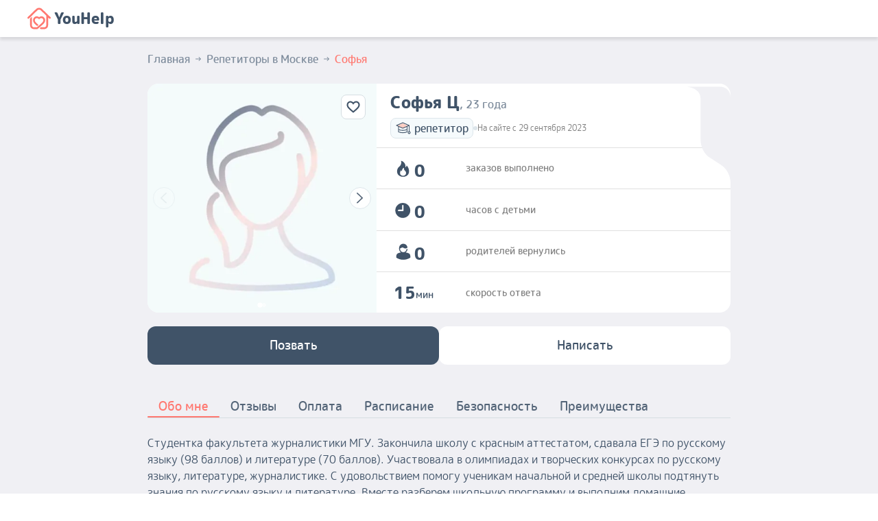

--- FILE ---
content_type: text/html; charset=utf-8
request_url: https://youhelp.ru/tutors/7918/
body_size: 318661
content:
<!doctype html><html lang="ru"><head><meta charSet="utf-8"/><meta content="width=device-width, initial-scale=1, maximum-scale=1, shrink-to-fit=no" name="viewport"/><script async="" crossorigin="anonymous" data-chunk="main" src="/static/js/runtime-main.334bab46.js"></script><script async="" crossorigin="anonymous" data-chunk="main" src="/static/js/3662.40050778.js"></script><script async="" crossorigin="anonymous" data-chunk="main" src="/static/js/6159.465cef12.js"></script><script async="" crossorigin="anonymous" data-chunk="main" src="/static/js/7630.2cc47566.js"></script><script async="" crossorigin="anonymous" data-chunk="main" src="/static/js/2336.99f8658b.js"></script><script async="" crossorigin="anonymous" data-chunk="main" src="/static/js/995.76ec1c35.js"></script><script async="" crossorigin="anonymous" data-chunk="main" src="/static/js/1587.4539b210.js"></script><script async="" crossorigin="anonymous" data-chunk="main" src="/static/js/238.c7c8345b.js"></script><script async="" crossorigin="anonymous" data-chunk="main" src="/static/js/357.13e70a55.js"></script><script async="" crossorigin="anonymous" data-chunk="main" src="/static/js/9864.2e92d730.js"></script><script async="" crossorigin="anonymous" data-chunk="main" src="/static/js/main~0.93bf2ff3.js"></script><script async="" crossorigin="anonymous" data-chunk="main" src="/static/js/main~1.6466c60e.js"></script><script async="" crossorigin="anonymous" data-chunk="catalogItem" src="/static/js/catalogItem.451935dd.js"></script><script async="" crossorigin="anonymous" data-chunk="view-resume" src="/static/js/4163.ccfcc65d.js"></script><script async="" crossorigin="anonymous" data-chunk="view-resume" src="/static/js/5800.5c63e8bf.js"></script><script async="" crossorigin="anonymous" data-chunk="view-resume" src="/static/js/view-resume.c39984ad.js"></script><script async="" crossorigin="anonymous" data-chunk="src-features-catalog-ui-navigateLink" src="/static/js/src-features-catalog-ui-navigateLink.ee4d72ce.js"></script><script async="" crossorigin="anonymous" data-chunk="components-supportSection" src="/static/js/components-supportSection.e031d569.js"></script><script async="" crossorigin="anonymous" data-chunk="components-qrCodeSection" src="/static/js/components-qrCodeSection.997524a2.js"></script><script async="" crossorigin="anonymous" data-chunk="src-entities-mobileApp-links" src="/static/js/src-entities-mobileApp-links.5ba1fe6f.js"></script><title data-react-helmet="true">Репетитор Софья Ц 23 года, Москва, опыт - 1 год</title><meta content="ie=edge" http-equiv="x-ua-compatible"/><meta content="app-id=1536935575" name="apple-itunes-app"/><meta content="32081d9f23c11cc6" name="mailru-verification"/><link href="/manifest.json" rel="manifest"/><link href="/favicon.ico" rel="icon" type="image/x-icon"/><link href="/favicon.svg" rel="icon" type="image/svg+xml"/><link crossorigin="use-credentials" href="https://api.youhelp.ru" rel="preconnect"/><link crossorigin="anonymous" href="https://cdn.youhelp.ru/uploads" rel="preconnect"/><link href="//fonts.googleapis.com" rel="dns-prefetch"/><link href="//fonts.gstatic.com" rel="dns-prefetch"/><link href="https://cdn.youhelp.ru/uploads" rel="dns-prefetch"/><link href="//smartcaptcha.yandexcloud.net" rel="dns-prefetch"/><link href="//mc.yandex.ru" rel="dns-prefetch"/><meta data-react-helmet="true" content="Резюме Репетитора: Обо мне. Студентка факультета журналистики МГУ.
Закончила школу с красным аттестатом, сдавала ЕГЭ по русскому языку (98 баллов) и литературе (70 баллов).
Участвовала в олимпиадах и творческих конкурсах по русскому языку, литературе, журналистике.
С удовольствием помогу ученикам начальной и средней школы подтянуть знания по русскому языку и литературе.
Вместе разберем школьную программу и выполним домашние задания.
Обещаю интересные уроки, чтобы занятия для детей были в удовольствие!" name="description"/><link data-react-helmet="true" href="https://youhelp.ru/tutors/7918/" rel="canonical"/><link as="preload" crossorigin="anonymous" data-chunk="main" href="/static/js/runtime-main.334bab46.js" rel="preload"/><link as="preload" crossorigin="anonymous" data-chunk="main" href="/static/js/3662.40050778.js" rel="preload"/><link as="preload" crossorigin="anonymous" data-chunk="main" href="/static/js/6159.465cef12.js" rel="preload"/><link as="preload" crossorigin="anonymous" data-chunk="main" href="/static/js/7630.2cc47566.js" rel="preload"/><link as="preload" crossorigin="anonymous" data-chunk="main" href="/static/js/2336.99f8658b.js" rel="preload"/><link as="preload" crossorigin="anonymous" data-chunk="main" href="/static/js/995.76ec1c35.js" rel="preload"/><link as="preload" crossorigin="anonymous" data-chunk="main" href="/static/js/1587.4539b210.js" rel="preload"/><link as="preload" crossorigin="anonymous" data-chunk="main" href="/static/js/238.c7c8345b.js" rel="preload"/><link as="preload" crossorigin="anonymous" data-chunk="main" href="/static/js/357.13e70a55.js" rel="preload"/><link as="preload" crossorigin="anonymous" data-chunk="main" href="/static/js/9864.2e92d730.js" rel="preload"/><link as="preload" crossorigin="anonymous" data-chunk="main" href="/static/js/main~0.93bf2ff3.js" rel="preload"/><link as="preload" crossorigin="anonymous" data-chunk="main" href="/static/js/main~1.6466c60e.js" rel="preload"/><link as="preload" crossorigin="anonymous" data-chunk="catalogItem" href="/static/js/catalogItem.451935dd.js" rel="preload"/><link as="preload" crossorigin="anonymous" data-chunk="view-resume" href="/static/js/4163.ccfcc65d.js" rel="preload"/><link as="preload" crossorigin="anonymous" data-chunk="view-resume" href="/static/js/5800.5c63e8bf.js" rel="preload"/><link as="preload" crossorigin="anonymous" data-chunk="view-resume" href="/static/js/view-resume.c39984ad.js" rel="preload"/><link as="preload" crossorigin="anonymous" data-chunk="src-features-catalog-ui-navigateLink" href="/static/js/src-features-catalog-ui-navigateLink.ee4d72ce.js" rel="preload"/><link as="preload" crossorigin="anonymous" data-chunk="components-supportSection" href="/static/js/components-supportSection.e031d569.js" rel="preload"/><link as="preload" crossorigin="anonymous" data-chunk="components-qrCodeSection" href="/static/js/components-qrCodeSection.997524a2.js" rel="preload"/><link as="preload" crossorigin="anonymous" data-chunk="src-entities-mobileApp-links" href="/static/js/src-entities-mobileApp-links.5ba1fe6f.js" rel="preload"/><link as="font" crossorigin="anonymous" href="/static/asset/Roundedmplus1c.b1876ca5.woff2" rel="preload"/><link as="font" crossorigin="anonymous" href="/static/asset/Roundedmplus1cmedium.03a2b31d.woff2" rel="preload"/><link as="font" crossorigin="anonymous" href="/static/asset/Roundedmplus1cbold.40367f4a.woff2" rel="preload"/><style id="critical-css">:root{--Typography--color-accent:#FF7870;--Container--offset:12px;--ModalLayout--radius:20px;--ModalLayout--color-paper:#F0F0F4;--ModalLayout--color-puller:#DDE6EB;--PageLayout--color-footer-bg:#DDE6EB;--PageLayout--color-footer-text:#405368;}@media (min-width:915px){:root{--Container--offset:32px;--Container--width:900px;--ModalLayout--radius:24px;--ModalLayout--container-width:415px;}}@media (min-width:1220px){:root{--Container--width:1200px;}}@media (display-mode: standalone){--PageLayout--bottom-offset:16px;}html{-webkit-font-smoothing:antialiased;-moz-osx-font-smoothing:grayscale;box-sizing:border-box;-webkit-text-size-adjust:100%;}*,*::before,*::after{box-sizing:inherit;}strong,b{font-weight:700;}body{margin:0;color:#405368;background-color:#fff;}@media print{body{background-color:#fff;}}body::backdrop{background-color:#fff;}@font-face{font-family:'M PLUS Rounded 1c';src:local('Rounded Mplus 1c Thin'),local('RoundedMplus1c-Thin'),url('/static/asset/Roundedmplus1cthin.4c6d5375.woff2') format('woff2'),url('/static/asset/Roundedmplus1cthin.6b78971a.woff') format('woff'),url('/static/asset/Roundedmplus1cthin.c8b25c8e.ttf') format('truetype');font-weight:100;font-style:normal;font-display:swap;}@font-face{font-family:'M PLUS Rounded 1c';src:local('Rounded Mplus 1c Light'),local('RoundedMplus1c'),url('/static/asset/Roundedmplus1clight.8eefc716.woff2') format('woff2'),url('/static/asset/Roundedmplus1clight.99d3318b.woff') format('woff'),url('/static/asset/Roundedmplus1clight.95d8145b.ttf') format('truetype');font-weight:300;font-style:normal;font-display:swap;}@font-face{font-family:'M PLUS Rounded 1c';src:local('Rounded Mplus 1c'),local('RoundedMplus1c-Regular'),url('/static/asset/Roundedmplus1c.b1876ca5.woff2') format('woff2'),url('/static/asset/Roundedmplus1c.f59dd0b2.woff') format('woff'),url('/static/asset/Roundedmplus1c.7fffe443.ttf') format('truetype');font-weight:400;font-style:normal;font-display:swap;}@font-face{font-family:'M PLUS Rounded 1c';src:local('Rounded Mplus 1c Medium'),local('RoundedMplus1c-Medium'),url('/static/asset/Roundedmplus1cmedium.03a2b31d.woff2') format('woff2'),url('/static/asset/Roundedmplus1cmedium.34fc622d.woff') format('woff'),url('/static/asset/Roundedmplus1cmedium.38387d59.ttf') format('truetype');font-weight:500;font-style:normal;font-display:swap;}@font-face{font-family:'M PLUS Rounded 1c';src:local('Rounded Mplus 1c Bold'),local('RoundedMplus1c-Bold'),url('/static/asset/Roundedmplus1cbold.40367f4a.woff2') format('woff2'),url('/static/asset/Roundedmplus1cbold.d97a7c4f.woff') format('woff'),url('/static/asset/Roundedmplus1cbold.76e71d35.ttf') format('truetype');font-weight:700;font-style:normal;font-display:swap;}@font-face{font-family:'M PLUS Rounded 1c';src:local('Rounded Mplus 1c ExtraBold'),local('RoundedMplus1c-ExtraBold'),url('/static/asset/Roundedmplus1cextrabold.215f7030.woff2') format('woff2'),url('/static/asset/Roundedmplus1cextrabold.ce202be9.woff') format('woff'),url('/static/asset/Roundedmplus1cextrabold.40d59f7e.ttf') format('truetype');font-weight:800;font-style:normal;font-display:swap;}@font-face{font-family:'M PLUS Rounded 1c';src:local('Rounded Mplus 1c Black'),local('RoundedMplus1c-Black'),url('/static/asset/Roundedmplus1cblack.300dc275.woff2') format('woff2'),url('/static/asset/Roundedmplus1cblack.ff87c0b7.woff') format('woff'),url('/static/asset/Roundedmplus1cblack.abb7f25b.ttf') format('truetype');font-weight:900;font-style:normal;font-display:swap;}::selection{background:#ffe2e0;text-shadow:none;}*{font-family:"M PLUS Rounded 1c",-apple-system,BlinkMacSystemFont,"Segoe UI","Roboto","Oxygen","Ubuntu","Cantarell","Fira Sans","Droid Sans","Helvetica Neue",sans-serif;}.css-13bj33u{--PageLayout--color-content-bg:#f0f0f4;}.css-16lhuaz{display:-webkit-box;display:-webkit-flex;display:-ms-flexbox;display:flex;-webkit-flex-direction:column;-ms-flex-direction:column;flex-direction:column;min-height:100dvh;background-color:var(--PageLayout--color-content-bg);}.css-1rr4qq7{-webkit-flex:1;-ms-flex:1;flex:1;}.css-3e43lz{z-index:5;position:-webkit-sticky;position:sticky;top:0;left:0;right:0;box-shadow:0px 4px 4px rgba(0, 0, 0, 0.1);background-color:#FFFFFF;}.css-4if3x6{width:100%;margin-left:auto;margin-right:auto;box-sizing:border-box;display:block;padding-left:20px;padding-right:20px;display:-webkit-box;display:-webkit-flex;display:-ms-flexbox;display:flex;-webkit-align-items:center;-webkit-box-align:center;-ms-flex-align:center;align-items:center;direction:row;-webkit-box-pack:justify;-webkit-justify-content:space-between;justify-content:space-between;}@media (min-width:0px){.css-4if3x6{padding-left:12px;padding-right:12px;max-width:calc(600px + (12px * 2));}}@media (min-width:420px){.css-4if3x6{padding-left:12px;padding-right:12px;max-width:calc(420px + (12px * 2));}}@media (min-width:600px){.css-4if3x6{padding-left:12px;padding-right:12px;max-width:calc(600px + (12px * 2));}}@media (min-width:915px){.css-4if3x6{padding-left:32px;padding-right:32px;max-width:calc(900px + (32px * 2));}}@media (min-width:1220px){.css-4if3x6{padding-left:32px;padding-right:32px;max-width:calc(1200px + (32px * 2));}}@media (min-width:1536px){.css-4if3x6{padding-left:32px;padding-right:32px;max-width:calc(1200px + (32px * 2));}}@media (min-width:1920px){.css-4if3x6{padding-left:32px;padding-right:32px;max-width:calc(1396px + (32px * 2));}}@media (min-width:0px){.css-4if3x6{padding-top:8px;padding-bottom:8px;}}@media (min-width:915px){.css-4if3x6{padding-top:10px;padding-bottom:10px;}}@media (min-width:1536px){.css-4if3x6{padding-top:12px;padding-bottom:12px;}}.css-u4p24i{display:-webkit-box;display:-webkit-flex;display:-ms-flexbox;display:flex;-webkit-flex-direction:row;-ms-flex-direction:row;flex-direction:row;-webkit-align-items:center;-webkit-box-align:center;-ms-flex-align:center;align-items:center;}.css-1t6qtde{font-size:1rem;line-height:1.5;font-weight:500;position:relative;color:#405368;-webkit-text-decoration:none;text-decoration:none;cursor:pointer;-webkit-tap-highlight-color:transparent;}.css-fjr1ky{display:-webkit-box;display:-webkit-flex;display:-ms-flexbox;display:flex;-webkit-flex-direction:row;-ms-flex-direction:row;flex-direction:row;-webkit-align-items:center;-webkit-box-align:center;-ms-flex-align:center;align-items:center;-webkit-box-flex-wrap:nowrap;-webkit-flex-wrap:nowrap;-ms-flex-wrap:nowrap;flex-wrap:nowrap;font-size:2.125rem;}.css-541mzq{-webkit-user-select:none;-moz-user-select:none;-ms-user-select:none;user-select:none;width:var(--SvgIcon--size, 1em);height:var(--SvgIcon--size, 1em);display:inline-block;fill:var(--SvgIcon--fill, currentColor);-webkit-flex-shrink:0;-ms-flex-negative:0;flex-shrink:0;-webkit-transition:fill 200ms cubic-bezier(0.4, 0, 0.2, 1) 0ms;transition:fill 200ms cubic-bezier(0.4, 0, 0.2, 1) 0ms;font-size:inherit;color:#FF7870;}.css-15lziyr{font-size:1rem;line-height:1.5;font-weight:400;font-size:1.3850483902824406rem;margin-left:0.30932747382974485rem;font-weight:800;line-height:1;}.css-w6mnnp{display:-webkit-box;display:-webkit-flex;display:-ms-flexbox;display:flex;-webkit-flex-direction:row;-ms-flex-direction:row;flex-direction:row;}.css-w6mnnp>:not(style):not(style){margin:0;}.css-w6mnnp>:not(style)~:not(style){margin-left:12px;}.css-2cx82n{background-color:#F0F0F4;padding-bottom:80px;}.css-1edpop5{width:100%;margin-left:auto;margin-right:auto;box-sizing:border-box;display:block;padding-left:20px;padding-right:20px;}@media (min-width:0px){.css-1edpop5{padding-left:12px;padding-right:12px;max-width:calc(850px + (12px * 2));}}@media (min-width:420px){.css-1edpop5{padding-left:12px;padding-right:12px;max-width:calc(850px + (12px * 2));}}@media (min-width:600px){.css-1edpop5{padding-left:12px;padding-right:12px;max-width:calc(850px + (12px * 2));}}@media (min-width:915px){.css-1edpop5{padding-left:32px;padding-right:32px;max-width:calc(850px + (32px * 2));}}@media (min-width:1220px){.css-1edpop5{padding-left:32px;padding-right:32px;max-width:calc(850px + (32px * 2));}}@media (min-width:1536px){.css-1edpop5{padding-left:32px;padding-right:32px;max-width:calc(850px + (32px * 2));}}@media (min-width:1920px){.css-1edpop5{padding-left:32px;padding-right:32px;max-width:calc(850px + (32px * 2));}}.css-1m2lf6b{padding:0;margin:0;display:-webkit-inline-box;display:-webkit-inline-flex;display:-ms-inline-flexbox;display:inline-flex;-webkit-flex-direction:row;-ms-flex-direction:row;flex-direction:row;-webkit-box-flex-wrap:wrap;-webkit-flex-wrap:wrap;-ms-flex-wrap:wrap;flex-wrap:wrap;margin-top:20px;margin-bottom:24px;}.css-xxlek1{list-style-type:none;}.css-1jo8xvm{font-size:1rem;line-height:1.5;font-weight:500;position:relative;color:#405368;-webkit-text-decoration:none;text-decoration:none;cursor:pointer;-webkit-tap-highlight-color:transparent;color:#7E8C9C;cursor:pointer;display:-webkit-inline-box;display:-webkit-inline-flex;display:-ms-inline-flexbox;display:inline-flex;-webkit-align-items:center;-webkit-box-align:center;-ms-flex-align:center;align-items:center;margin-right:4px;-webkit-transition:color 250ms cubic-bezier(0.4, 0, 0.2, 1) 0ms;transition:color 250ms cubic-bezier(0.4, 0, 0.2, 1) 0ms;}@media (pointer: fine){.css-1jo8xvm:hover{color:#FF7870;}}@media (pointer: fine){.css-1jo8xvm:hover{color:#405368;}}.css-17cc99o{-webkit-user-select:none;-moz-user-select:none;-ms-user-select:none;user-select:none;width:var(--SvgIcon--size, 1em);height:var(--SvgIcon--size, 1em);display:inline-block;fill:var(--SvgIcon--fill, currentColor);-webkit-flex-shrink:0;-ms-flex-negative:0;flex-shrink:0;-webkit-transition:fill 200ms cubic-bezier(0.4, 0, 0.2, 1) 0ms;transition:fill 200ms cubic-bezier(0.4, 0, 0.2, 1) 0ms;font-size:1.5rem;font-size:1rem;margin-left:4px;}.css-t9kp5m{font-size:1rem;line-height:1.5;font-weight:500;position:relative;color:#405368;-webkit-text-decoration:none;text-decoration:none;cursor:pointer;-webkit-tap-highlight-color:transparent;color:#FF7870;display:-webkit-inline-box;display:-webkit-inline-flex;display:-ms-inline-flexbox;display:inline-flex;-webkit-align-items:center;-webkit-box-align:center;-ms-flex-align:center;align-items:center;}.css-1sjcmme{display:-webkit-box;display:-webkit-flex;display:-ms-flexbox;display:flex;-webkit-flex-direction:column;-ms-flex-direction:column;flex-direction:column;width:100%;padding-bottom:20px;}.css-1yz9d9h{display:-webkit-box;display:-webkit-flex;display:-ms-flexbox;display:flex;-webkit-flex-direction:column;-ms-flex-direction:column;flex-direction:column;-webkit-box-pack:start;-ms-flex-pack:start;-webkit-justify-content:flex-start;justify-content:flex-start;overflow:hidden;position:relative;background-color:white;width:100%;max-width:480px;border-top-left-radius:inherit;border-top-right-radius:inherit;}@media (min-width:0px){.css-1yz9d9h{-webkit-flex-direction:column;-ms-flex-direction:column;flex-direction:column;}}@media (min-width:915px){.css-1yz9d9h{-webkit-flex-direction:row;-ms-flex-direction:row;flex-direction:row;}}@media (min-width:915px){.css-1yz9d9h{border-radius:16px;max-width:100%;}}.css-17ozxuj{display:-webkit-box;display:-webkit-flex;display:-ms-flexbox;display:flex;-webkit-flex-direction:column;-ms-flex-direction:column;flex-direction:column;position:relative;width:100%;overflow:hidden;}@media (min-width:915px){.css-17ozxuj{max-width:334px;}}.css-1jbzsxb{display:-webkit-box;display:-webkit-flex;display:-ms-flexbox;display:flex;width:100%;-webkit-transition:none;transition:none;cursor:-webkit-grab;cursor:grab;-webkit-user-select:none;-moz-user-select:none;-ms-user-select:none;user-select:none;pointer-events:auto;position:relative;z-index:1;}.css-1jbzsxb:active{cursor:-webkit-grabbing;cursor:grabbing;}.css-yq4olc{display:-webkit-box;display:-webkit-flex;display:-ms-flexbox;display:flex;-webkit-flex-direction:column;-ms-flex-direction:column;flex-direction:column;position:relative;width:100%;min-width:100%;height:auto;}.css-s6orp5{border:0;display:block;color:transparent;max-width:100%;height:auto;display:block;}.css-1wwchi8{display:-webkit-box;display:-webkit-flex;display:-ms-flexbox;display:flex;-webkit-flex-direction:column;-ms-flex-direction:column;flex-direction:column;position:absolute;top:0;left:0;right:0;bottom:0;pointer-events:none;}.css-1i2y9hv{display:-webkit-box;display:-webkit-flex;display:-ms-flexbox;display:flex;-webkit-flex-direction:column;-ms-flex-direction:column;flex-direction:column;position:relative;width:100%;height:100%;pointer-events:auto;}.css-z2qfbz{display:-webkit-box;display:-webkit-flex;display:-ms-flexbox;display:flex;-webkit-flex-direction:column;-ms-flex-direction:column;flex-direction:column;-webkit-align-items:flex-start;-webkit-box-align:flex-start;-ms-flex-align:flex-start;align-items:flex-start;-webkit-box-pack:start;-ms-flex-pack:start;-webkit-justify-content:flex-start;justify-content:flex-start;gap:4px;position:absolute;left:16px;top:16px;z-index:2;padding:2px;}.css-66dn03{font-size:1.125rem;line-height:1.333333333;font-weight:500;text-transform:none;font-family:"M PLUS Rounded 1c",-apple-system,BlinkMacSystemFont,"Segoe UI","Roboto","Oxygen","Ubuntu","Cantarell","Fira Sans","Droid Sans","Helvetica Neue",sans-serif;background-color:transparent;color:#D6DEE2;border-width:1px;border-style:solid;border-color:#D6DEE2;box-sizing:border-box;width:40px;height:40px;display:-webkit-inline-box;display:-webkit-inline-flex;display:-ms-inline-flexbox;display:inline-flex;-webkit-box-pack:center;-ms-flex-pack:center;-webkit-justify-content:center;justify-content:center;-webkit-align-items:center;-webkit-box-align:center;-ms-flex-align:center;align-items:center;padding-left:0;padding-right:0;position:relative;overflow:hidden;-webkit-box-flex-wrap:nowrap;-webkit-flex-wrap:nowrap;-ms-flex-wrap:nowrap;flex-wrap:nowrap;cursor:not-allowed;-webkit-user-select:none;-moz-user-select:none;-ms-user-select:none;user-select:none;-webkit-transition:background-color 250ms cubic-bezier(0.4, 0, 0.2, 1) 0ms,border-color 250ms cubic-bezier(0.4, 0, 0.2, 1) 0ms,color 250ms cubic-bezier(0.4, 0, 0.2, 1) 0ms,text-decoration-color 250ms cubic-bezier(0.4, 0, 0.2, 1) 0ms;transition:background-color 250ms cubic-bezier(0.4, 0, 0.2, 1) 0ms,border-color 250ms cubic-bezier(0.4, 0, 0.2, 1) 0ms,color 250ms cubic-bezier(0.4, 0, 0.2, 1) 0ms,text-decoration-color 250ms cubic-bezier(0.4, 0, 0.2, 1) 0ms;-webkit-tap-highlight-color:transparent;padding-top:0;padding-bottom:0;border-radius:8px;background-color:#FFFFFF;border-color:#D6DEE2;z-index:50;position:absolute;top:16px;right:16px;width:36px;height:36px;}.css-66dn03:active{outline:none;}.css-66dn03:focus{outline:none;}.css-ob3e7n{display:-webkit-inline-box;display:-webkit-inline-flex;display:-ms-inline-flexbox;display:inline-flex;-webkit-box-flex:1;-webkit-flex-grow:1;-ms-flex-positive:1;flex-grow:1;-webkit-box-pack:center;-ms-flex-pack:center;-webkit-justify-content:center;justify-content:center;-webkit-align-self:stretch;-ms-flex-item-align:stretch;align-self:stretch;-webkit-align-items:center;-webkit-box-align:center;-ms-flex-align:center;align-items:center;padding:0px 0px;font-size:0.875rem;line-height:1.428571428571429;font-weight:500;font-family:inherit;color:inherit;}.css-1z043cw{-webkit-user-select:none;-moz-user-select:none;-ms-user-select:none;user-select:none;width:var(--SvgIcon--size, 1em);height:var(--SvgIcon--size, 1em);display:inline-block;fill:var(--SvgIcon--fill, currentColor);-webkit-flex-shrink:0;-ms-flex-negative:0;flex-shrink:0;-webkit-transition:fill 200ms cubic-bezier(0.4, 0, 0.2, 1) 0ms;transition:fill 200ms cubic-bezier(0.4, 0, 0.2, 1) 0ms;font-size:1.5rem;}.css-djdow5{display:-webkit-box;display:-webkit-flex;display:-ms-flexbox;display:flex;-webkit-flex-direction:column;-ms-flex-direction:column;flex-direction:column;position:absolute;left:50%;bottom:20px;-webkit-transform:translateX(-50%);-moz-transform:translateX(-50%);-ms-transform:translateX(-50%);transform:translateX(-50%);z-index:2;}.css-envamd{font-size:1.125rem;line-height:1.333333333;font-weight:400;width:2.5rem;height:2.5rem;background-color:#FFFFFF;color:#D6DEE2;border:1px solid #DDE6EB;border-radius:1.25rem;display:-webkit-inline-box;display:-webkit-inline-flex;display:-ms-inline-flexbox;display:inline-flex;-webkit-box-flex-wrap:nowrap;-webkit-flex-wrap:nowrap;-ms-flex-wrap:nowrap;flex-wrap:nowrap;-webkit-box-pack:center;-ms-flex-pack:center;-webkit-justify-content:center;justify-content:center;-webkit-align-items:center;-webkit-box-align:center;-ms-flex-align:center;align-items:center;text-transform:none;-webkit-text-decoration:none;text-decoration:none;cursor:not-allowed;-webkit-transition:background-color 250ms cubic-bezier(0.4, 0, 0.2, 1) 0ms,border-color 250ms cubic-bezier(0.4, 0, 0.2, 1) 0ms,color 250ms cubic-bezier(0.4, 0, 0.2, 1) 0ms;transition:background-color 250ms cubic-bezier(0.4, 0, 0.2, 1) 0ms,border-color 250ms cubic-bezier(0.4, 0, 0.2, 1) 0ms,color 250ms cubic-bezier(0.4, 0, 0.2, 1) 0ms;position:absolute;top:50%;-webkit-transform:translateY(-50%);-moz-transform:translateY(-50%);-ms-transform:translateY(-50%);transform:translateY(-50%);z-index:3;background-color:rgba(255, 255, 255, 0.3);color:#DDE6EB;-webkit-transition:all 0.2s cubic-bezier(0.4, 0, 0.2, 1);transition:all 0.2s cubic-bezier(0.4, 0, 0.2, 1);-webkit-backdrop-filter:blur(4px);backdrop-filter:blur(4px);cursor:not-allowed;opacity:0.5;width:32px;height:32px;min-width:32px;min-height:32px;left:8px;}.css-envamd:active{outline:none;}.css-envamd:focus{outline:none;}.css-envamd>svg{color:#D6DEE2;}.css-ojpjjf{font-size:1.125rem;line-height:1.333333333;font-weight:400;width:2.5rem;height:2.5rem;background-color:#FFFFFF;color:#405368;border:1px solid #DDE6EB;border-radius:1.25rem;display:-webkit-inline-box;display:-webkit-inline-flex;display:-ms-inline-flexbox;display:inline-flex;-webkit-box-flex-wrap:nowrap;-webkit-flex-wrap:nowrap;-ms-flex-wrap:nowrap;flex-wrap:nowrap;-webkit-box-pack:center;-ms-flex-pack:center;-webkit-justify-content:center;justify-content:center;-webkit-align-items:center;-webkit-box-align:center;-ms-flex-align:center;align-items:center;text-transform:none;-webkit-text-decoration:none;text-decoration:none;cursor:pointer;-webkit-transition:background-color 250ms cubic-bezier(0.4, 0, 0.2, 1) 0ms,border-color 250ms cubic-bezier(0.4, 0, 0.2, 1) 0ms,color 250ms cubic-bezier(0.4, 0, 0.2, 1) 0ms;transition:background-color 250ms cubic-bezier(0.4, 0, 0.2, 1) 0ms,border-color 250ms cubic-bezier(0.4, 0, 0.2, 1) 0ms,color 250ms cubic-bezier(0.4, 0, 0.2, 1) 0ms;position:absolute;top:50%;-webkit-transform:translateY(-50%);-moz-transform:translateY(-50%);-ms-transform:translateY(-50%);transform:translateY(-50%);z-index:3;background-color:rgba(255, 255, 255, 0.9);color:#536477;-webkit-transition:all 0.2s cubic-bezier(0.4, 0, 0.2, 1);transition:all 0.2s cubic-bezier(0.4, 0, 0.2, 1);-webkit-backdrop-filter:blur(4px);backdrop-filter:blur(4px);cursor:pointer;opacity:1;width:32px;height:32px;min-width:32px;min-height:32px;right:8px;}.css-ojpjjf:active{outline:none;box-shadow:inset 1px 2px 4px rgba(0, 0, 0, 0.11);}.css-ojpjjf:focus{outline:none;}@media (pointer: fine){.css-ojpjjf:hover{background-color:#F5FAFC;border-color:#405368;}}.css-ojpjjf:hover{background-color:rgba(255, 255, 255, 1);-webkit-transform:translateY(-50%) scale(1.1);-moz-transform:translateY(-50%) scale(1.1);-ms-transform:translateY(-50%) scale(1.1);transform:translateY(-50%) scale(1.1);box-shadow:0 4px 12px rgba(0, 0, 0, 0.1);}.css-ojpjjf:active{-webkit-transform:translateY(-50%) scale(0.95);-moz-transform:translateY(-50%) scale(0.95);-ms-transform:translateY(-50%) scale(0.95);transform:translateY(-50%) scale(0.95);}.css-178ya1d{display:-webkit-box;display:-webkit-flex;display:-ms-flexbox;display:flex;-webkit-flex-direction:column;-ms-flex-direction:column;flex-direction:column;position:absolute;bottom:8px;left:50%;-webkit-transform:translateX(-50%);-moz-transform:translateX(-50%);-ms-transform:translateX(-50%);transform:translateX(-50%);-webkit-flex-direction:row;-ms-flex-direction:row;flex-direction:row;gap:4px;z-index:3;}.css-us2wxr{width:6px;height:6px;border-radius:50%;background-color:#FFFFFF;cursor:pointer;-webkit-transition:all 0.3s cubic-bezier(0.4, 0, 0.2, 1);transition:all 0.3s cubic-bezier(0.4, 0, 0.2, 1);-webkit-transform:scale(1.2);-moz-transform:scale(1.2);-ms-transform:scale(1.2);transform:scale(1.2);}.css-us2wxr:hover{background-color:#FFFFFF;-webkit-transform:scale(1.1);-moz-transform:scale(1.1);-ms-transform:scale(1.1);transform:scale(1.1);}.css-6qrl4y{width:6px;height:6px;border-radius:50%;background-color:rgba(255, 255, 255, 0.5);cursor:pointer;-webkit-transition:all 0.3s cubic-bezier(0.4, 0, 0.2, 1);transition:all 0.3s cubic-bezier(0.4, 0, 0.2, 1);-webkit-transform:scale(1);-moz-transform:scale(1);-ms-transform:scale(1);transform:scale(1);}.css-6qrl4y:hover{background-color:rgba(255, 255, 255, 0.8);-webkit-transform:scale(1.1);-moz-transform:scale(1.1);-ms-transform:scale(1.1);transform:scale(1.1);}.css-1pgqvy8{display:-webkit-box;display:-webkit-flex;display:-ms-flexbox;display:flex;-webkit-flex-direction:column;-ms-flex-direction:column;flex-direction:column;-webkit-box-pack:justify;-webkit-justify-content:space-between;justify-content:space-between;width:100%;}@media (min-width:0px){.css-1pgqvy8{-webkit-flex-direction:row;-ms-flex-direction:row;flex-direction:row;}}@media (min-width:915px){.css-1pgqvy8{-webkit-flex-direction:column;-ms-flex-direction:column;flex-direction:column;}}@media (max-width:914.95px){.css-1pgqvy8{padding:8px 8px 12px;border-top:1px solid #D6DEE2;border-bottom:1px solid #D6DEE2;}}.css-1cp9625{display:-webkit-box;display:-webkit-flex;display:-ms-flexbox;display:flex;-webkit-flex-direction:column;-ms-flex-direction:column;flex-direction:column;gap:2px;padding:12px 20px;max-width:100%;}@media (max-width:914.95px){.css-1cp9625{max-width:480px;padding:12px 12px 20px;}}.css-1ccqo40{overflow:hidden;text-overflow:ellipsis;line-clamp:1;word-break:break-all;}.css-1pa15ll{font-size:1.5rem;line-height:1.25;font-weight:800;font-family:"M PLUS Rounded 1c",-apple-system,BlinkMacSystemFont,"Segoe UI","Roboto","Oxygen","Ubuntu","Cantarell","Fira Sans","Droid Sans","Helvetica Neue",sans-serif;white-space:nowrap;}.css-1l5u1pi{font-size:1rem;line-height:1.5;font-weight:500;color:#7E8C9C;white-space:nowrap;}.css-1l5u1pi:not(:empty):not(:first-of-type)::before{content:", ";}.css-1y2pxv2{display:-webkit-box;display:-webkit-flex;display:-ms-flexbox;display:flex;-webkit-flex-direction:row;-ms-flex-direction:row;flex-direction:row;-webkit-align-items:center;-webkit-box-align:center;-ms-flex-align:center;align-items:center;margin-top:8px;gap:8px;}.css-1y2pxv2:empty{display:none;}.css-1exu6kr{padding:0;border:none;background-color:transparent;color:#405368;-webkit-tap-highlight-color:transparent;cursor:pointer;font-size:1rem;line-height:1.5;font-weight:500;background-color:#F5FAFC;color:#405368;border-width:1px;border-style:solid;border-color:#DDE6EB;position:relative;overflow:hidden;display:-webkit-inline-box;display:-webkit-inline-flex;display:-ms-inline-flexbox;display:inline-flex;-webkit-box-flex-wrap:nowrap;-webkit-flex-wrap:nowrap;-ms-flex-wrap:nowrap;flex-wrap:nowrap;-webkit-box-pack:center;-ms-flex-pack:center;-webkit-justify-content:center;justify-content:center;-webkit-align-items:center;-webkit-box-align:center;-ms-flex-align:center;align-items:center;cursor:pointer;text-transform:none;-webkit-transition:background-color 250ms cubic-bezier(0.4, 0, 0.2, 1) 0ms,border-color 250ms cubic-bezier(0.4, 0, 0.2, 1) 0ms,color 250ms cubic-bezier(0.4, 0, 0.2, 1) 0ms;transition:background-color 250ms cubic-bezier(0.4, 0, 0.2, 1) 0ms,border-color 250ms cubic-bezier(0.4, 0, 0.2, 1) 0ms,color 250ms cubic-bezier(0.4, 0, 0.2, 1) 0ms;-webkit-tap-highlight-color:transparent;border-radius:8px;padding:2px 6px;}.css-1exu6kr:focus,.css-1exu6kr:active{outline:none;}.css-1exu6kr:active{outline:none;}.css-1exu6kr:focus{outline:none;}@media (pointer: fine){.css-1exu6kr:hover{background-color:#DDE6EB;}}.css-1nidokk{margin-right:4px;display:-webkit-inline-box;display:-webkit-inline-flex;display:-ms-inline-flexbox;display:inline-flex;-webkit-align-items:center;-webkit-box-align:center;-ms-flex-align:center;align-items:center;}.css-zac4l4{font-size:0.75rem;line-height:1.666666667;font-weight:400;}.css-zaemc9{border-radius:50%;width:6px;height:6px;background-color:#DDE6EB;}.css-dezcaj{font-size:0.75rem;line-height:1.666666667;font-weight:400;color:grey;}.css-1ludj3t{display:-webkit-box;display:-webkit-flex;display:-ms-flexbox;display:flex;-webkit-flex-direction:column;-ms-flex-direction:column;flex-direction:column;-webkit-align-items:center;-webkit-box-align:center;-ms-flex-align:center;align-items:center;padding:6px 20px;border-top:1px solid rgba(0, 0, 0, 0.12);width:100%;height:60px;}@media (min-width:0px){.css-1ludj3t{-webkit-flex-direction:column;-ms-flex-direction:column;flex-direction:column;}}@media (min-width:915px){.css-1ludj3t{-webkit-flex-direction:row;-ms-flex-direction:row;flex-direction:row;}}@media (max-width:914.95px){.css-1ludj3t{border-top:none;padding:6px;max-width:90px;-webkit-box-pack:center;-ms-flex-pack:center;-webkit-justify-content:center;justify-content:center;text-align:center;}}.css-173joth{display:-webkit-box;display:-webkit-flex;display:-ms-flexbox;display:flex;-webkit-flex-direction:row;-ms-flex-direction:row;flex-direction:row;-webkit-align-items:flex-end;-webkit-box-align:flex-end;-ms-flex-align:flex-end;align-items:flex-end;gap:1.6px;padding-left:0px;}@media (min-width:915px){.css-173joth{width:110px;}}.css-11sn2l0{-webkit-user-select:none;-moz-user-select:none;-ms-user-select:none;user-select:none;width:var(--SvgIcon--size, 1em);height:var(--SvgIcon--size, 1em);display:inline-block;fill:var(--SvgIcon--fill, currentColor);-webkit-flex-shrink:0;-ms-flex-negative:0;flex-shrink:0;-webkit-transition:fill 200ms cubic-bezier(0.4, 0, 0.2, 1) 0ms;transition:fill 200ms cubic-bezier(0.4, 0, 0.2, 1) 0ms;font-size:2.1875rem;}.css-6gu20l{font-size:1.5rem;line-height:1.291666667;font-weight:800;font-family:"M PLUS Rounded 1c",-apple-system,BlinkMacSystemFont,"Segoe UI","Roboto","Oxygen","Ubuntu","Cantarell","Fira Sans","Droid Sans","Helvetica Neue",sans-serif;line-height:1.2;}@media (min-width:0px){.css-6gu20l{font-size:20px;}}@media (min-width:915px){.css-6gu20l{font-size:24px;}}.css-10j5lgc{font-size:0.875rem;line-height:1.428571428571429;font-weight:500;color:grey;}@media (min-width:0px){.css-10j5lgc{font-size:12px;}}@media (min-width:915px){.css-10j5lgc{font-size:14px;}}.css-jhwvrm{display:-webkit-box;display:-webkit-flex;display:-ms-flexbox;display:flex;-webkit-flex-direction:row;-ms-flex-direction:row;flex-direction:row;-webkit-align-items:flex-end;-webkit-box-align:flex-end;-ms-flex-align:flex-end;align-items:flex-end;gap:1.6px;padding-left:5px;}@media (min-width:915px){.css-jhwvrm{width:110px;}}.css-1w4cbx4{font-size:0.875rem;line-height:1.428571428571429;font-weight:500;}@media (min-width:915px){.css-1w4cbx4{line-height:1.7;}}.css-vpozx0{display:-webkit-box;display:-webkit-flex;display:-ms-flexbox;display:flex;-webkit-flex-direction:column;-ms-flex-direction:column;flex-direction:column;color:#F0F0F4;position:absolute;top:0;right:0;-webkit-transform:scale(-1);-moz-transform:scale(-1);-ms-transform:scale(-1);transform:scale(-1);width:65px;}.css-z4redy{width:calc(100% - var(--Container--offset) - var(--Container--offset));max-width:var(--Container--width);padding-inline:var(--Container--offset);margin-inline:auto;box-sizing:content-box;container-name:content;container-type:inline-size;display:-webkit-box;display:-webkit-flex;display:-ms-flexbox;display:flex;-webkit-align-items:center;-webkit-box-align:center;-ms-flex-align:center;align-items:center;-webkit-box-pack:justify;-webkit-justify-content:space-between;justify-content:space-between;max-width:unset;container-type:normal;max-width:var(--ModalLayout--container-width, var(--Container--width));display:-webkit-box;display:-webkit-flex;display:-ms-flexbox;display:flex;-webkit-align-items:center;-webkit-box-align:center;-ms-flex-align:center;align-items:center;-webkit-box-pack:justify;-webkit-justify-content:space-between;justify-content:space-between;max-width:unset;}@property --Container--offset{syntax:"<length>";initial-value:0px;}@media (min-width:0px){.css-z4redy{gap:8px;}}@media (min-width:915px){.css-z4redy{margin-top:20px;margin-bottom:20px;gap:16px;}}@media (min-width:915px){.css-z4redy{--Container--offset:var(--ModalLayout--container-offset, 0px);min-width:var(--ModalLayout--container-width, var(--Container--width));}}@media (min-width:0px){.css-z4redy{gap:8px;}}@media (min-width:915px){.css-z4redy{margin-top:20px;margin-bottom:20px;gap:16px;}}.css-7t70o6{font-size:1.125rem;line-height:1.333333333;font-weight:500;text-transform:none;font-family:"M PLUS Rounded 1c",-apple-system,BlinkMacSystemFont,"Segoe UI","Roboto","Oxygen","Ubuntu","Cantarell","Fira Sans","Droid Sans","Helvetica Neue",sans-serif;background-color:#405368;color:#FFFFFF;border-width:0;border-style:none;border-color:transparent;box-sizing:border-box;padding-left:48px;padding-right:48px;position:relative;overflow:hidden;display:-webkit-inline-box;display:-webkit-inline-flex;display:-ms-inline-flexbox;display:inline-flex;-webkit-box-flex-wrap:nowrap;-webkit-flex-wrap:nowrap;-ms-flex-wrap:nowrap;flex-wrap:nowrap;-webkit-box-pack:center;-ms-flex-pack:center;-webkit-justify-content:center;justify-content:center;-webkit-align-items:center;-webkit-box-align:center;-ms-flex-align:center;align-items:center;cursor:pointer;-webkit-user-select:auto;-moz-user-select:auto;-ms-user-select:auto;user-select:auto;-webkit-transition:background-color 250ms cubic-bezier(0.4, 0, 0.2, 1) 0ms,border-color 250ms cubic-bezier(0.4, 0, 0.2, 1) 0ms,color 250ms cubic-bezier(0.4, 0, 0.2, 1) 0ms,text-decoration-color 250ms cubic-bezier(0.4, 0, 0.2, 1) 0ms;transition:background-color 250ms cubic-bezier(0.4, 0, 0.2, 1) 0ms,border-color 250ms cubic-bezier(0.4, 0, 0.2, 1) 0ms,color 250ms cubic-bezier(0.4, 0, 0.2, 1) 0ms,text-decoration-color 250ms cubic-bezier(0.4, 0, 0.2, 1) 0ms;-webkit-tap-highlight-color:transparent;padding-top:16px;padding-bottom:16px;border-radius:12px;-webkit-flex:1;-ms-flex:1;flex:1;}.css-7t70o6:active{outline:none;box-shadow:inset 1px 2px 4px rgba(0, 0, 0, 0.25);}.css-7t70o6:focus{outline:none;}@media (pointer: fine){.css-7t70o6:hover{background-color:#313F4F;}}.css-pcfbz7{display:-webkit-inline-box;display:-webkit-inline-flex;display:-ms-inline-flexbox;display:inline-flex;-webkit-box-flex:1;-webkit-flex-grow:1;-ms-flex-positive:1;flex-grow:1;-webkit-box-pack:center;-ms-flex-pack:center;-webkit-justify-content:center;justify-content:center;-webkit-align-self:stretch;-ms-flex-item-align:stretch;align-self:stretch;-webkit-align-items:center;-webkit-box-align:center;-ms-flex-align:center;align-items:center;padding:0px 0px;font-size:1.125rem;line-height:1.333333333;font-weight:500;font-family:"M PLUS Rounded 1c",-apple-system,BlinkMacSystemFont,"Segoe UI","Roboto","Oxygen","Ubuntu","Cantarell","Fira Sans","Droid Sans","Helvetica Neue",sans-serif;color:inherit;text-transform:none;}.css-3d7ixg{font-size:1.125rem;line-height:1.333333333;font-weight:500;text-transform:none;font-family:"M PLUS Rounded 1c",-apple-system,BlinkMacSystemFont,"Segoe UI","Roboto","Oxygen","Ubuntu","Cantarell","Fira Sans","Droid Sans","Helvetica Neue",sans-serif;background-color:#FFFFFF;color:#405368;border-width:0;border-style:none;border-color:transparent;box-sizing:border-box;padding-left:48px;padding-right:48px;position:relative;overflow:hidden;display:-webkit-inline-box;display:-webkit-inline-flex;display:-ms-inline-flexbox;display:inline-flex;-webkit-box-flex-wrap:nowrap;-webkit-flex-wrap:nowrap;-ms-flex-wrap:nowrap;flex-wrap:nowrap;-webkit-box-pack:center;-ms-flex-pack:center;-webkit-justify-content:center;justify-content:center;-webkit-align-items:center;-webkit-box-align:center;-ms-flex-align:center;align-items:center;cursor:pointer;-webkit-user-select:auto;-moz-user-select:auto;-ms-user-select:auto;user-select:auto;-webkit-transition:background-color 250ms cubic-bezier(0.4, 0, 0.2, 1) 0ms,border-color 250ms cubic-bezier(0.4, 0, 0.2, 1) 0ms,color 250ms cubic-bezier(0.4, 0, 0.2, 1) 0ms,text-decoration-color 250ms cubic-bezier(0.4, 0, 0.2, 1) 0ms;transition:background-color 250ms cubic-bezier(0.4, 0, 0.2, 1) 0ms,border-color 250ms cubic-bezier(0.4, 0, 0.2, 1) 0ms,color 250ms cubic-bezier(0.4, 0, 0.2, 1) 0ms,text-decoration-color 250ms cubic-bezier(0.4, 0, 0.2, 1) 0ms;-webkit-tap-highlight-color:transparent;padding-top:16px;padding-bottom:16px;border-radius:12px;-webkit-flex:1;-ms-flex:1;flex:1;}.css-3d7ixg:active{outline:none;box-shadow:inset 1px 2px 4px rgba(0, 0, 0, 0.11);}.css-3d7ixg:focus{outline:none;}@media (pointer: fine){.css-3d7ixg:hover{background-color:#F5FAFC;}}.css-jidgti{--Tabs--active-color:#FF7870;}@media (min-width:0px){.css-jidgti{padding:20px 12px 10px;min-height:200px;height:1000px;}}@media (min-width:915px){.css-jidgti{padding:20px 0 10px;min-height:auto;height:auto;}}.css-1n8vk3y{overflow:hidden;display:-webkit-box;display:-webkit-flex;display:-ms-flexbox;display:flex;-webkit-flex-direction:column;-ms-flex-direction:column;flex-direction:column;width:100%;}.css-1wpf6x9{display:-webkit-box;display:-webkit-flex;display:-ms-flexbox;display:flex;-webkit-align-items:center;-webkit-box-align:center;-ms-flex-align:center;align-items:center;border-bottom:1px solid #D6DEE2;-webkit-box-flex-wrap:wrap;-webkit-flex-wrap:wrap;-ms-flex-wrap:wrap;flex-wrap:wrap;width:100%;-webkit-box-flex-wrap:nowrap;-webkit-flex-wrap:nowrap;-ms-flex-wrap:nowrap;flex-wrap:nowrap;overflow:auto;margin-bottom:24px;height:38px;color:#FF7870;scrollbar-width:none;-ms-overflow-style:none;}.css-1wpf6x9::-webkit-scrollbar{display:none;}.css-c59p10{font-size:1.125rem;line-height:1.333333333;font-weight:500;text-transform:none;font-family:"M PLUS Rounded 1c",-apple-system,BlinkMacSystemFont,"Segoe UI","Roboto","Oxygen","Ubuntu","Cantarell","Fira Sans","Droid Sans","Helvetica Neue",sans-serif;color:var(--Tabs--text-color, #536477);cursor:pointer;position:relative;padding:8px;-webkit-tap-highlight-color:transparent;white-space:nowrap;height:35px;}.css-c59p10:focus,.css-c59p10:active{outline:none;}.css-c59p10:hover{color:var(--Tabs--hover-color, #405368);}.css-c59p10[data-active="true"]{--Tabs--text-color:var(--Tabs--active-color, #405368);--Tabs--hover-color:var(--Tabs--active-color, #405368);}@media (min-width:915px){.css-c59p10{padding-left:16px;padding-right:16px;}}.css-1b5l339{position:absolute;bottom:-1px;left:0;background-color:var(--Tabs--text-color, #405368);width:100%;height:2px;border-radius:1px;}.css-1kj3q9h{visibility:visible;position:relative;top:0;left:0;width:100%;}.css-1i43dhb{display:-webkit-box;display:-webkit-flex;display:-ms-flexbox;display:flex;-webkit-flex-direction:column;-ms-flex-direction:column;flex-direction:column;gap:24px;}.css-1hdbc19{display:-webkit-box;display:-webkit-flex;display:-ms-flexbox;display:flex;-webkit-flex-direction:column;-ms-flex-direction:column;flex-direction:column;gap:12px;}.css-d4qob2{font-size:1rem;line-height:1.5;font-weight:400;margin:0px;}.css-q7kh99{display:-webkit-inline-box;display:-webkit-inline-flex;display:-ms-inline-flexbox;display:inline-flex;border:1px solid;border-color:rgb(221, 230, 235);border-radius:6px;-webkit-padding-start:8px;padding-inline-start:8px;-webkit-padding-end:8px;padding-inline-end:8px;padding-block-start:6px;padding-block-end:6px;background-color:#fff;-webkit-align-items:center;-webkit-box-align:center;-ms-flex-align:center;align-items:center;-webkit-box-flex:1;-webkit-flex-grow:1;-ms-flex-positive:1;flex-grow:1;gap:8px;}.css-1yeiq5m{font-size:1.125rem;line-height:1.333333333;font-weight:700;text-transform:none;}.css-pp3fuh{font-size:1rem;line-height:1.5;font-weight:500;position:relative;color:#405368;-webkit-text-decoration:underline;text-decoration:underline;cursor:pointer;-webkit-tap-highlight-color:transparent;text-decoration-line:underline;text-decoration-style:dotted;text-decoration-color:#7E8C9C;text-underline-offset:3px;display:-webkit-inline-box;display:-webkit-inline-flex;display:-ms-inline-flexbox;display:inline-flex;-webkit-align-items:center;-webkit-box-align:center;-ms-flex-align:center;align-items:center;}@media (pointer: fine){.css-pp3fuh:hover{color:#FF7870;text-decoration-color:#FF7870;}}.css-3qzm71{container-type:inline-size;}.css-11ye5i8{position:relative;overflow:hidden;border:2px solid #D6DEE2;border-radius:12px;min-height:80px;margin-top:8px;margin-bottom:8px;}@container(min-width: 600px){.css-11ye5i8{border-radius:24px;}}.css-3a9930{position:relative;width:100%;height:100%;background-repeat:no-repeat;-webkit-background-size:cover;background-size:cover;background-image:url(/static/asset/map.efe5d1e4.svg);-webkit-background-position:center center;background-position:center center;visibility:visible;position:absolute;z-index:1;display:-webkit-box;display:-webkit-flex;display:-ms-flexbox;display:flex;-webkit-align-items:center;-webkit-box-align:center;-ms-flex-align:center;align-items:center;-webkit-box-pack:center;-ms-flex-pack:center;-webkit-justify-content:center;justify-content:center;}.css-1axmv46{font-size:1.125rem;line-height:1.333333333;font-weight:500;text-transform:none;font-family:"M PLUS Rounded 1c",-apple-system,BlinkMacSystemFont,"Segoe UI","Roboto","Oxygen","Ubuntu","Cantarell","Fira Sans","Droid Sans","Helvetica Neue",sans-serif;background-color:transparent;color:#405368;border-width:1px;border-style:solid;border-color:#FF7870;box-sizing:border-box;padding-left:16px;padding-right:16px;position:relative;overflow:hidden;display:-webkit-inline-box;display:-webkit-inline-flex;display:-ms-inline-flexbox;display:inline-flex;-webkit-box-flex-wrap:nowrap;-webkit-flex-wrap:nowrap;-ms-flex-wrap:nowrap;flex-wrap:nowrap;-webkit-box-pack:center;-ms-flex-pack:center;-webkit-justify-content:center;justify-content:center;-webkit-align-items:center;-webkit-box-align:center;-ms-flex-align:center;align-items:center;cursor:pointer;-webkit-user-select:auto;-moz-user-select:auto;-ms-user-select:auto;user-select:auto;-webkit-transition:background-color 250ms cubic-bezier(0.4, 0, 0.2, 1) 0ms,border-color 250ms cubic-bezier(0.4, 0, 0.2, 1) 0ms,color 250ms cubic-bezier(0.4, 0, 0.2, 1) 0ms,text-decoration-color 250ms cubic-bezier(0.4, 0, 0.2, 1) 0ms;transition:background-color 250ms cubic-bezier(0.4, 0, 0.2, 1) 0ms,border-color 250ms cubic-bezier(0.4, 0, 0.2, 1) 0ms,color 250ms cubic-bezier(0.4, 0, 0.2, 1) 0ms,text-decoration-color 250ms cubic-bezier(0.4, 0, 0.2, 1) 0ms;-webkit-tap-highlight-color:transparent;padding-top:9px;padding-bottom:9px;border-radius:8px;background-color:#fff;}.css-1axmv46:active{outline:none;box-shadow:inset 1px 2px 4px rgba(0, 0, 0, 0.11);}.css-1axmv46:focus{outline:none;}@media (pointer: fine){.css-1axmv46:hover{background-color:#F5FAFC;}}.css-10ppnpi{padding-top:16px;padding-bottom:16px;margin-top:16px;}.css-j93nag{width:100%;margin-left:auto;margin-right:auto;box-sizing:border-box;display:block;padding-left:20px;padding-right:20px;container-type:inline-size;}@media (min-width:0px){.css-j93nag{padding-left:12px;padding-right:12px;max-width:calc(600px + (12px * 2));}}@media (min-width:420px){.css-j93nag{padding-left:12px;padding-right:12px;max-width:calc(420px + (12px * 2));}}@media (min-width:600px){.css-j93nag{padding-left:12px;padding-right:12px;max-width:calc(600px + (12px * 2));}}@media (min-width:915px){.css-j93nag{padding-left:32px;padding-right:32px;max-width:calc(900px + (32px * 2));}}@media (min-width:1220px){.css-j93nag{padding-left:32px;padding-right:32px;max-width:calc(1200px + (32px * 2));}}@media (min-width:1536px){.css-j93nag{padding-left:32px;padding-right:32px;max-width:calc(1200px + (32px * 2));}}@media (min-width:1920px){.css-j93nag{padding-left:32px;padding-right:32px;max-width:calc(1396px + (32px * 2));}}.css-gyz7nj{margin:0;font-size:1.125rem;line-height:1.333333333333333;font-weight:700;font-family:"M PLUS Rounded 1c",-apple-system,BlinkMacSystemFont,"Segoe UI","Roboto","Oxygen","Ubuntu","Cantarell","Fira Sans","Droid Sans","Helvetica Neue",sans-serif;margin-bottom:16px;}.css-17e9r3y{list-style:none;padding:0;margin-block-start:0;margin-block-end:0;display:-webkit-box;display:-webkit-flex;display:-ms-flexbox;display:flex;-webkit-flex-direction:row;-ms-flex-direction:row;flex-direction:row;-webkit-box-pack:center;-ms-flex-pack:center;-webkit-justify-content:center;justify-content:center;-webkit-box-flex-wrap:wrap;-webkit-flex-wrap:wrap;-ms-flex-wrap:wrap;flex-wrap:wrap;gap:8px;gap:20px;}.css-dulseg{padding:0;display:-webkit-box;display:-webkit-flex;display:-ms-flexbox;display:flex;width:270px;}.css-1wlfrw5{font-size:1rem;line-height:1.5;font-weight:500;position:relative;color:#405368;-webkit-text-decoration:none;text-decoration:none;cursor:pointer;-webkit-tap-highlight-color:transparent;display:contents;}.css-xg9hjp{box-sizing:border-box;cursor:pointer;-webkit-transition:border-color 250ms cubic-bezier(0.4, 0, 0.2, 1) 0ms,box-shadow 250ms cubic-bezier(0.4, 0, 0.2, 1) 0ms,background-color 250ms cubic-bezier(0.4, 0, 0.2, 1) 0ms;transition:border-color 250ms cubic-bezier(0.4, 0, 0.2, 1) 0ms,box-shadow 250ms cubic-bezier(0.4, 0, 0.2, 1) 0ms,background-color 250ms cubic-bezier(0.4, 0, 0.2, 1) 0ms;border-radius:16px;border:1px solid #D6DEE2;box-shadow:14px 17px 40px 4px rgba(138, 182, 209, 0.08);-webkit-tap-highlight-color:transparent;border-radius:16px;display:-webkit-box;display:-webkit-flex;display:-ms-flexbox;display:flex;-webkit-flex-direction:column;-ms-flex-direction:column;flex-direction:column;overflow:hidden;position:relative;border-radius:16px;-webkit-flex-direction:column;-ms-flex-direction:column;flex-direction:column;overflow:hidden;position:relative;background-color:#fff;}.css-xg9hjp:hover{background-color:white;}.css-f7840q{position:relative;width:100%;z-index:0;}.css-f7840q:after{position:absolute;content:"";top:0;left:0;bottom:0;right:0;z-index:1;margin-bottom:-1px;background:linear-gradient(180deg, rgba(255, 255, 255, 0) 71.48%, #FFFFFF 100%);}.css-1irogo7{border:0;display:block;color:transparent;max-width:100%;height:auto;display:block;margin:auto;}.css-2862b7{display:-webkit-box;display:-webkit-flex;display:-ms-flexbox;display:flex;-webkit-flex-direction:row;-ms-flex-direction:row;flex-direction:row;-webkit-align-items:flex-start;-webkit-box-align:flex-start;-ms-flex-align:flex-start;align-items:flex-start;-webkit-box-pack:justify;-webkit-justify-content:space-between;justify-content:space-between;position:absolute;top:0;left:0;right:0;padding:6px;}@media (min-width:915px){.css-2862b7{padding:12px;}}.css-p875u8{display:-webkit-box;display:-webkit-flex;display:-ms-flexbox;display:flex;-webkit-flex-direction:row;-ms-flex-direction:row;flex-direction:row;-webkit-align-items:center;-webkit-box-align:center;-ms-flex-align:center;align-items:center;gap:4px;padding-inline:4px;border-radius:26px;height:24px;border:1px solid #D6DEE2;background-color:#405368;}@media (min-width:915px){.css-p875u8{border:1px solid #FFFFFF;padding-left:4px;padding-right:5px;}}.css-1ue1irr{display:-webkit-box;display:-webkit-flex;display:-ms-flexbox;display:flex;-webkit-flex-direction:column;-ms-flex-direction:column;flex-direction:column;-webkit-align-items:center;-webkit-box-align:center;-ms-flex-align:center;align-items:center;-webkit-box-pack:center;-ms-flex-pack:center;-webkit-justify-content:center;justify-content:center;width:12px;height:12px;background-color:#FFFFFF;border-radius:50%;}@media (min-width:915px){.css-1ue1irr{width:15px;height:15px;}}.css-guquun{-webkit-user-select:none;-moz-user-select:none;-ms-user-select:none;user-select:none;width:var(--SvgIcon--size, 1em);height:var(--SvgIcon--size, 1em);display:inline-block;fill:var(--SvgIcon--fill, currentColor);-webkit-flex-shrink:0;-ms-flex-negative:0;flex-shrink:0;-webkit-transition:fill 200ms cubic-bezier(0.4, 0, 0.2, 1) 0ms;transition:fill 200ms cubic-bezier(0.4, 0, 0.2, 1) 0ms;font-size:1.5rem;color:#405368;}@media (min-width:0px){.css-guquun{font-size:11px;}}@media (min-width:915px){.css-guquun{font-size:14px;}}.css-6jdjzt{font-size:0.75rem;line-height:1.166666666666667;font-weight:500;font-size:11px;color:#FFFFFF;}@media (min-width:915px){.css-6jdjzt{font-size:12px;}}.css-12dvirv{font-size:0.6875rem;line-height:1.454545454545455;font-weight:500;font-weight:400;font-size:10px;color:#D6DEE2;}@media (min-width:915px){.css-12dvirv{font-size:11px;}}.css-1736fvw{display:-webkit-box;display:-webkit-flex;display:-ms-flexbox;display:flex;-webkit-flex-direction:column;-ms-flex-direction:column;flex-direction:column;-webkit-align-items:flex-end;-webkit-box-align:flex-end;-ms-flex-align:flex-end;align-items:flex-end;gap:4px;}.css-1hes4rh{font-size:1.125rem;line-height:1.333333333;font-weight:500;text-transform:none;font-family:"M PLUS Rounded 1c",-apple-system,BlinkMacSystemFont,"Segoe UI","Roboto","Oxygen","Ubuntu","Cantarell","Fira Sans","Droid Sans","Helvetica Neue",sans-serif;background-color:transparent;color:#D6DEE2;border-width:1px;border-style:solid;border-color:#D6DEE2;box-sizing:border-box;width:32px;height:32px;display:-webkit-inline-box;display:-webkit-inline-flex;display:-ms-inline-flexbox;display:inline-flex;-webkit-box-pack:center;-ms-flex-pack:center;-webkit-justify-content:center;justify-content:center;-webkit-align-items:center;-webkit-box-align:center;-ms-flex-align:center;align-items:center;padding-left:0;padding-right:0;position:relative;overflow:hidden;-webkit-box-flex-wrap:nowrap;-webkit-flex-wrap:nowrap;-ms-flex-wrap:nowrap;flex-wrap:nowrap;cursor:not-allowed;-webkit-user-select:none;-moz-user-select:none;-ms-user-select:none;user-select:none;-webkit-transition:background-color 250ms cubic-bezier(0.4, 0, 0.2, 1) 0ms,border-color 250ms cubic-bezier(0.4, 0, 0.2, 1) 0ms,color 250ms cubic-bezier(0.4, 0, 0.2, 1) 0ms,text-decoration-color 250ms cubic-bezier(0.4, 0, 0.2, 1) 0ms;transition:background-color 250ms cubic-bezier(0.4, 0, 0.2, 1) 0ms,border-color 250ms cubic-bezier(0.4, 0, 0.2, 1) 0ms,color 250ms cubic-bezier(0.4, 0, 0.2, 1) 0ms,text-decoration-color 250ms cubic-bezier(0.4, 0, 0.2, 1) 0ms;-webkit-tap-highlight-color:transparent;padding-top:0;padding-bottom:0;border-radius:8px;background-color:#FFFFFF;border-color:#D6DEE2;white-space:nowrap;z-index:50;}.css-1hes4rh:active{outline:none;}.css-1hes4rh:focus{outline:none;}@media (min-width:0px){.css-1hes4rh{--SvgIcon--size:16px;width:28px;height:28px;}}@media (min-width:915px){.css-1hes4rh{--SvgIcon--size:20px;width:32px;height:32px;}}.css-1d1l48o{-webkit-user-select:none;-moz-user-select:none;-ms-user-select:none;user-select:none;width:var(--SvgIcon--size, 1em);height:var(--SvgIcon--size, 1em);display:inline-block;fill:var(--SvgIcon--fill, currentColor);-webkit-flex-shrink:0;-ms-flex-negative:0;flex-shrink:0;-webkit-transition:fill 200ms cubic-bezier(0.4, 0, 0.2, 1) 0ms;transition:fill 200ms cubic-bezier(0.4, 0, 0.2, 1) 0ms;font-size:1.5rem;color:inherit;}.css-zsqk81{font-size:1.125rem;line-height:1.333333333;font-weight:500;text-transform:none;font-family:"M PLUS Rounded 1c",-apple-system,BlinkMacSystemFont,"Segoe UI","Roboto","Oxygen","Ubuntu","Cantarell","Fira Sans","Droid Sans","Helvetica Neue",sans-serif;background-color:transparent;color:#405368;border-width:1px;border-style:solid;border-color:#405368;box-sizing:border-box;width:56px;height:56px;display:-webkit-inline-box;display:-webkit-inline-flex;display:-ms-inline-flexbox;display:inline-flex;-webkit-box-pack:center;-ms-flex-pack:center;-webkit-justify-content:center;justify-content:center;-webkit-align-items:center;-webkit-box-align:center;-ms-flex-align:center;align-items:center;padding-left:0;padding-right:0;position:relative;overflow:hidden;-webkit-box-flex-wrap:nowrap;-webkit-flex-wrap:nowrap;-ms-flex-wrap:nowrap;flex-wrap:nowrap;cursor:pointer;-webkit-user-select:auto;-moz-user-select:auto;-ms-user-select:auto;user-select:auto;-webkit-transition:background-color 250ms cubic-bezier(0.4, 0, 0.2, 1) 0ms,border-color 250ms cubic-bezier(0.4, 0, 0.2, 1) 0ms,color 250ms cubic-bezier(0.4, 0, 0.2, 1) 0ms,text-decoration-color 250ms cubic-bezier(0.4, 0, 0.2, 1) 0ms;transition:background-color 250ms cubic-bezier(0.4, 0, 0.2, 1) 0ms,border-color 250ms cubic-bezier(0.4, 0, 0.2, 1) 0ms,color 250ms cubic-bezier(0.4, 0, 0.2, 1) 0ms,text-decoration-color 250ms cubic-bezier(0.4, 0, 0.2, 1) 0ms;-webkit-tap-highlight-color:transparent;padding-top:0;padding-bottom:0;border-radius:12px;display:none;-webkit-align-items:center;-webkit-box-align:center;-ms-flex-align:center;align-items:center;color:#405368;border-radius:6px;background-color:#FFFFFF;border-color:#DDE6EB;z-index:99;}.css-zsqk81:active{outline:none;box-shadow:inset 1px 2px 4px rgba(0, 0, 0, 0.11);}.css-zsqk81:focus{outline:none;}@media (pointer: fine){.css-zsqk81:hover{background-color:#F5FAFC;}}@media (min-width:0px){.css-zsqk81{width:28px;height:28px;}}@media (min-width:915px){.css-zsqk81{width:32px;height:32px;}}.css-zsqk81:hover{color:#FF7870;}.css-xle9v{display:-webkit-box;display:-webkit-flex;display:-ms-flexbox;display:flex;-webkit-align-items:center;-webkit-box-align:center;-ms-flex-align:center;align-items:center;}@media (min-width:0px){.css-xle9v{width:16px;}}@media (min-width:915px){.css-xle9v{width:20px;}}.css-1h0t5u0{position:absolute;bottom:-11px;left:0;z-index:3;padding-inline:8px;}@media (min-width:915px){.css-1h0t5u0{padding-inline:12px;}}.css-nkl513{display:-webkit-box;display:-webkit-flex;display:-ms-flexbox;display:flex;-webkit-flex-direction:row;-ms-flex-direction:row;flex-direction:row;-webkit-align-items:flex-end;-webkit-box-align:flex-end;-ms-flex-align:flex-end;align-items:flex-end;gap:2px;}.css-1qkpi9q{font-size:1rem;line-height:1.5;font-weight:500;white-space:nowrap;line-height:1.1;font-weight:500;}@media (min-width:0px){.css-1qkpi9q{font-size:14px;}}@media (min-width:915px){.css-1qkpi9q{font-size:16px;}}.css-pttf2e{font-size:0.75rem;line-height:1.166666666666667;font-weight:500;color:#7E8C9C;white-space:nowrap;}.css-pttf2e:not(:empty):not(:first-of-type)::before{content:", ";}.css-aqjjlz{font-size:1rem;line-height:1.5;font-weight:400;overflow:hidden;text-overflow:ellipsis;display:-webkit-box;-webkit-box-orient:vertical;-webkit-line-clamp:4;line-clamp:4px;margin-top:15px;}@media (min-width:0px){.css-aqjjlz{padding-left:8px;padding-right:8px;font-size:0.75rem;line-height:1.666666667;font-weight:400;margin-bottom:8px;}}@media (min-width:915px){.css-aqjjlz{padding-left:12px;padding-right:12px;font-size:0.875rem;line-height:1.428571428571429;font-weight:400;font-family:"M PLUS Rounded 1c",-apple-system,BlinkMacSystemFont,"Segoe UI","Roboto","Oxygen","Ubuntu","Cantarell","Fira Sans","Droid Sans","Helvetica Neue",sans-serif;margin-bottom:12px;}}.css-1b08i09{position:relative;}.css-1b08i09.has-adornment:before{background-color:var(--PageLayout--color-footer-bg);content:"";display:block;-webkit-mask-image:url(/static/asset/vectorFullWidthSmall.2ea2dfad.svg);mask-image:url(/static/asset/vectorFullWidthSmall.2ea2dfad.svg);-webkit-mask-repeat:no-repeat;mask-repeat:no-repeat;-webkit-mask-position:center top;mask-position:center top;-webkit-mask-size:cover;mask-size:cover;-webkit-mask-mode:luminance;mask-mode:luminance;aspect-ratio:375/40;width:100%;}@media (min-width:915px){.css-1b08i09.has-adornment:before{aspect-ratio:1920/114;-webkit-mask-image:url(/static/asset/vectorFullWidth.0b280dd8.svg);mask-image:url(/static/asset/vectorFullWidth.0b280dd8.svg);}}.css-1ffi52r{background-color:var(--PageLayout--color-footer-bg);color:var(--PageLayout--color-footer-text);}.css-1cq4v25{overflow:hidden;}@media (min-width:0px){.css-1cq4v25{padding-top:8px;}}@media (min-width:915px){.css-1cq4v25{padding-top:32px;}}.css-4vtds4{width:100%;margin-left:auto;margin-right:auto;box-sizing:border-box;display:block;padding-left:20px;padding-right:20px;}@media (min-width:0px){.css-4vtds4{padding-left:12px;padding-right:12px;max-width:calc(600px + (12px * 2));}}@media (min-width:420px){.css-4vtds4{padding-left:12px;padding-right:12px;max-width:calc(420px + (12px * 2));}}@media (min-width:600px){.css-4vtds4{padding-left:12px;padding-right:12px;max-width:calc(600px + (12px * 2));}}@media (min-width:915px){.css-4vtds4{padding-left:32px;padding-right:32px;max-width:calc(900px + (32px * 2));}}@media (min-width:1220px){.css-4vtds4{padding-left:32px;padding-right:32px;max-width:calc(1200px + (32px * 2));}}@media (min-width:1536px){.css-4vtds4{padding-left:32px;padding-right:32px;max-width:calc(1200px + (32px * 2));}}@media (min-width:1920px){.css-4vtds4{padding-left:32px;padding-right:32px;max-width:calc(1396px + (32px * 2));}}.css-cxzl1f{display:-webkit-box;display:-webkit-flex;display:-ms-flexbox;display:flex;-webkit-align-items:flex-start;-webkit-box-align:flex-start;-ms-flex-align:flex-start;align-items:flex-start;position:relative;}@media (min-width:0px){.css-cxzl1f{gap:16px;-webkit-flex-direction:column;-ms-flex-direction:column;flex-direction:column;margin-bottom:0px;}}@media (min-width:915px){.css-cxzl1f{margin-bottom:13px;}}@media (min-width:1220px){.css-cxzl1f{gap:44px;-webkit-flex-direction:row;-ms-flex-direction:row;flex-direction:row;}}.css-zvasm4{font-size:1rem;line-height:1.5;font-weight:500;position:relative;color:#405368;-webkit-text-decoration:underline;text-decoration:underline;cursor:pointer;-webkit-tap-highlight-color:transparent;text-decoration-line:underline;text-decoration-style:dotted;text-decoration-color:#7E8C9C;text-underline-offset:3px;-webkit-text-decoration:none;text-decoration:none;}@media (pointer: fine){.css-zvasm4:hover{color:#FF7870;text-decoration-color:#FF7870;}}@media (min-width:0px){.css-zvasm4{position:relative;}}@media (min-width:915px){.css-zvasm4{display:none;}}@media (min-width:1220px){.css-zvasm4{display:block;}}@media (min-width:1536px){.css-zvasm4{position:absolute;top:0;left:-160px;right:0;bottom:0;}}.css-badw3d{display:-webkit-box;display:-webkit-flex;display:-ms-flexbox;display:flex;-webkit-flex-direction:row;-ms-flex-direction:row;flex-direction:row;-webkit-align-items:center;-webkit-box-align:center;-ms-flex-align:center;align-items:center;-webkit-box-flex-wrap:nowrap;-webkit-flex-wrap:nowrap;-ms-flex-wrap:nowrap;flex-wrap:nowrap;font-size:2rem;}@media (min-width:0px){.css-badw3d{padding-top:16px;padding-bottom:16px;}}@media (min-width:1220px){.css-badw3d{padding-top:8px;padding-bottom:8px;}}.css-14oaxha{font-size:1rem;line-height:1.5;font-weight:400;font-size:1.303574955559944rem;margin-left:0.291131740075054rem;font-weight:800;line-height:1;}.css-1iny96d{width:100%;margin-left:auto;margin-right:auto;box-sizing:border-box;display:block;padding-left:20px;padding-right:20px;overflow:hidden;}@media (min-width:0px){.css-1iny96d{padding-left:12px;padding-right:12px;max-width:calc(600px + (12px * 2));}}@media (min-width:420px){.css-1iny96d{padding-left:12px;padding-right:12px;max-width:calc(420px + (12px * 2));}}@media (min-width:600px){.css-1iny96d{padding-left:12px;padding-right:12px;max-width:calc(600px + (12px * 2));}}@media (min-width:915px){.css-1iny96d{padding-left:32px;padding-right:32px;max-width:calc(900px + (32px * 2));}}@media (min-width:1220px){.css-1iny96d{padding-left:32px;padding-right:32px;max-width:calc(1200px + (32px * 2));}}@media (min-width:1536px){.css-1iny96d{padding-left:32px;padding-right:32px;max-width:calc(1200px + (32px * 2));}}@media (min-width:1920px){.css-1iny96d{padding-left:32px;padding-right:32px;max-width:calc(1396px + (32px * 2));}}@media (min-width:915px){.css-1iny96d{padding-bottom:20px;}}.css-fh2oyl{--Grid-columns:12;--Grid-columnSpacing:8px;--Grid-rowSpacing:0px;-webkit-flex-direction:row;-ms-flex-direction:row;flex-direction:row;min-width:0;box-sizing:border-box;display:-webkit-box;display:-webkit-flex;display:-ms-flexbox;display:flex;-webkit-box-flex-wrap:wrap;-webkit-flex-wrap:wrap;-ms-flex-wrap:wrap;flex-wrap:wrap;gap:var(--Grid-rowSpacing) var(--Grid-columnSpacing);position:relative;}.css-fh2oyl >*{--Grid-parent-columns:12;}.css-fh2oyl >*{--Grid-parent-columnSpacing:8px;}.css-fh2oyl >*{--Grid-parent-rowSpacing:0px;}.css-3pn5cw{min-width:0;box-sizing:border-box;padding-bottom:48px;}@media (min-width:915px){.css-3pn5cw{-webkit-box-flex:0;-webkit-flex-grow:0;-ms-flex-positive:0;flex-grow:0;-webkit-flex-basis:auto;-ms-flex-preferred-size:auto;flex-basis:auto;width:calc(100% * 4 / var(--Grid-parent-columns) - (var(--Grid-parent-columns) - 4) * (var(--Grid-parent-columnSpacing) / var(--Grid-parent-columns)));}}@media (min-width:1220px){.css-3pn5cw{-webkit-box-flex:0;-webkit-flex-grow:0;-ms-flex-positive:0;flex-grow:0;-webkit-flex-basis:auto;-ms-flex-preferred-size:auto;flex-basis:auto;width:calc(100% * 3 / var(--Grid-parent-columns) - (var(--Grid-parent-columns) - 3) * (var(--Grid-parent-columnSpacing) / var(--Grid-parent-columns)));}}@media (min-width:1536px){.css-3pn5cw{-webkit-box-flex:0;-webkit-flex-grow:0;-ms-flex-positive:0;flex-grow:0;-webkit-flex-basis:auto;-ms-flex-preferred-size:auto;flex-basis:auto;width:calc(100% * 2.8 / var(--Grid-parent-columns) - (var(--Grid-parent-columns) - 2.8) * (var(--Grid-parent-columnSpacing) / var(--Grid-parent-columns)));}}.css-v0b7g7{font-size:1rem;line-height:1.5;font-weight:400;color:#405368;margin-top:0px;}@media (min-width:0px){.css-v0b7g7{font-size:1.125rem;line-height:1.333333333;font-weight:500;text-transform:none;font-family:"M PLUS Rounded 1c",-apple-system,BlinkMacSystemFont,"Segoe UI","Roboto","Oxygen","Ubuntu","Cantarell","Fira Sans","Droid Sans","Helvetica Neue",sans-serif;margin-bottom:0px;}}@media (min-width:915px){.css-v0b7g7{font-size:1.125rem;line-height:1.333333333;font-weight:400;margin-bottom:16px;}}.css-esfoir{padding:0;margin:0;}.css-ah8apc{list-style-type:none;}@media (min-width:0px){.css-ah8apc{padding-top:8px;padding-bottom:8px;}}@media (min-width:915px){.css-ah8apc{padding-top:4px;padding-bottom:4px;}}.css-xvoff2{font-size:1rem;line-height:1.5;font-weight:500;position:relative;color:#405368;-webkit-text-decoration:none;text-decoration:none;cursor:pointer;-webkit-tap-highlight-color:transparent;color:#7E8C9C;}@media (pointer: fine){.css-xvoff2:hover{color:#FF7870;}}.css-1d7rli9{font-size:1rem;line-height:1.5;font-weight:500;}.css-lscdn3{-webkit-box-flex:0;-webkit-flex-grow:0;-ms-flex-positive:0;flex-grow:0;-webkit-flex-basis:auto;-ms-flex-preferred-size:auto;flex-basis:auto;width:calc(100% * 12 / var(--Grid-parent-columns) - (var(--Grid-parent-columns) - 12) * (var(--Grid-parent-columnSpacing) / var(--Grid-parent-columns)));min-width:0;box-sizing:border-box;}@media (min-width:600px){.css-lscdn3{-webkit-box-flex:0;-webkit-flex-grow:0;-ms-flex-positive:0;flex-grow:0;-webkit-flex-basis:auto;-ms-flex-preferred-size:auto;flex-basis:auto;width:calc(100% * 6 / var(--Grid-parent-columns) - (var(--Grid-parent-columns) - 6) * (var(--Grid-parent-columnSpacing) / var(--Grid-parent-columns)));}}.css-1lxwves{display:-webkit-box;display:-webkit-flex;display:-ms-flexbox;display:flex;-webkit-flex-direction:column;-ms-flex-direction:column;flex-direction:column;-webkit-align-items:flex-start;-webkit-box-align:flex-start;-ms-flex-align:flex-start;align-items:flex-start;}.css-5k6nj5{font-size:1.125rem;line-height:1.333333333;font-weight:400;color:#405368;margin-top:0px;margin-bottom:18px;}.css-92ovy6{font-size:1.125rem;line-height:1.333333333;font-weight:500;text-transform:none;font-family:"M PLUS Rounded 1c",-apple-system,BlinkMacSystemFont,"Segoe UI","Roboto","Oxygen","Ubuntu","Cantarell","Fira Sans","Droid Sans","Helvetica Neue",sans-serif;background-color:#FF7870;color:#FFFFFF;border-width:0;border-style:none;border-color:transparent;box-sizing:border-box;padding-left:16px;padding-right:16px;position:relative;overflow:hidden;display:-webkit-inline-box;display:-webkit-inline-flex;display:-ms-inline-flexbox;display:inline-flex;-webkit-box-flex-wrap:nowrap;-webkit-flex-wrap:nowrap;-ms-flex-wrap:nowrap;flex-wrap:nowrap;-webkit-box-pack:center;-ms-flex-pack:center;-webkit-justify-content:center;justify-content:center;-webkit-align-items:center;-webkit-box-align:center;-ms-flex-align:center;align-items:center;cursor:pointer;-webkit-user-select:auto;-moz-user-select:auto;-ms-user-select:auto;user-select:auto;-webkit-transition:background-color 250ms cubic-bezier(0.4, 0, 0.2, 1) 0ms,border-color 250ms cubic-bezier(0.4, 0, 0.2, 1) 0ms,color 250ms cubic-bezier(0.4, 0, 0.2, 1) 0ms,text-decoration-color 250ms cubic-bezier(0.4, 0, 0.2, 1) 0ms;transition:background-color 250ms cubic-bezier(0.4, 0, 0.2, 1) 0ms,border-color 250ms cubic-bezier(0.4, 0, 0.2, 1) 0ms,color 250ms cubic-bezier(0.4, 0, 0.2, 1) 0ms,text-decoration-color 250ms cubic-bezier(0.4, 0, 0.2, 1) 0ms;-webkit-tap-highlight-color:transparent;padding-top:10px;padding-bottom:10px;border-radius:8px;min-width:151px;}.css-92ovy6:active{outline:none;box-shadow:inset 1px 2px 4px rgba(0, 0, 0, 0.14);}.css-92ovy6:focus{outline:none;}@media (pointer: fine){.css-92ovy6:hover{background-color:#FF5B52;}}.css-1x44bdj{display:-webkit-box;display:-webkit-flex;display:-ms-flexbox;display:flex;-webkit-flex-direction:column;-ms-flex-direction:column;flex-direction:column;-webkit-align-items:flex-start;-webkit-box-align:flex-start;-ms-flex-align:flex-start;align-items:flex-start;}@media (min-width:0px){.css-1x44bdj{margin-top:40px;}}@media (min-width:915px){.css-1x44bdj{margin-top:32px;}}.css-5h779z{font-size:1rem;line-height:1.5;font-weight:500;position:relative;color:#405368;-webkit-text-decoration:none;text-decoration:none;cursor:pointer;-webkit-tap-highlight-color:transparent;}@media (pointer: fine){.css-5h779z:hover{color:#FF7870;}}.css-1ojfbh4{font-size:1.125rem;line-height:1.333333333;font-weight:500;text-transform:none;font-family:"M PLUS Rounded 1c",-apple-system,BlinkMacSystemFont,"Segoe UI","Roboto","Oxygen","Ubuntu","Cantarell","Fira Sans","Droid Sans","Helvetica Neue",sans-serif;background-color:#405368;color:#FFFFFF;border-width:0;border-style:none;border-color:transparent;box-sizing:border-box;padding-left:16px;padding-right:16px;position:relative;overflow:hidden;display:-webkit-inline-box;display:-webkit-inline-flex;display:-ms-inline-flexbox;display:inline-flex;-webkit-box-flex-wrap:nowrap;-webkit-flex-wrap:nowrap;-ms-flex-wrap:nowrap;flex-wrap:nowrap;-webkit-box-pack:center;-ms-flex-pack:center;-webkit-justify-content:center;justify-content:center;-webkit-align-items:center;-webkit-box-align:center;-ms-flex-align:center;align-items:center;cursor:pointer;-webkit-user-select:auto;-moz-user-select:auto;-ms-user-select:auto;user-select:auto;-webkit-transition:background-color 250ms cubic-bezier(0.4, 0, 0.2, 1) 0ms,border-color 250ms cubic-bezier(0.4, 0, 0.2, 1) 0ms,color 250ms cubic-bezier(0.4, 0, 0.2, 1) 0ms,text-decoration-color 250ms cubic-bezier(0.4, 0, 0.2, 1) 0ms;transition:background-color 250ms cubic-bezier(0.4, 0, 0.2, 1) 0ms,border-color 250ms cubic-bezier(0.4, 0, 0.2, 1) 0ms,color 250ms cubic-bezier(0.4, 0, 0.2, 1) 0ms,text-decoration-color 250ms cubic-bezier(0.4, 0, 0.2, 1) 0ms;-webkit-tap-highlight-color:transparent;padding-top:10px;padding-bottom:10px;border-radius:8px;min-width:151px;}.css-1ojfbh4:active{outline:none;box-shadow:inset 1px 2px 4px rgba(0, 0, 0, 0.25);}.css-1ojfbh4:focus{outline:none;}@media (pointer: fine){.css-1ojfbh4:hover{background-color:#313F4F;}}.css-16g8ev{list-style-type:none;margin-bottom:48px;margin-top:16px;}.css-1e3zr6j{font-size:1rem;line-height:1.5;font-weight:500;position:relative;color:#405368;-webkit-text-decoration:none;text-decoration:none;cursor:pointer;-webkit-tap-highlight-color:transparent;variant:body bold;color:#7E8C9C;}@media (pointer: fine){.css-1e3zr6j:hover{color:#FF7870;}}.css-1q11phd{--CopyableText--dimension-button-padding:2px;margin-block:0;}.css-m1lkhh{font-size:1rem;line-height:1.5;font-weight:400;white-space:nowrap;display:-webkit-inline-box;display:-webkit-inline-flex;display:-ms-inline-flexbox;display:inline-flex;-webkit-align-items:center;-webkit-box-align:center;-ms-flex-align:center;align-items:center;font-family:monospace;}.css-h3sxj8{display:-webkit-box;display:-webkit-flex;display:-ms-flexbox;display:flex;-webkit-flex-direction:column;-ms-flex-direction:column;flex-direction:column;-webkit-align-items:center;-webkit-box-align:center;-ms-flex-align:center;align-items:center;border-radius:48px;-webkit-box-pack:center;-ms-flex-pack:center;-webkit-justify-content:center;justify-content:center;overflow:hidden;padding:14.4px;position:absolute;right:0;top:0;width:315px;background-color:#313F4F;}.css-i11zx5{display:-webkit-box;display:-webkit-flex;display:-ms-flexbox;display:flex;-webkit-flex-direction:column;-ms-flex-direction:column;flex-direction:column;-webkit-align-items:center;-webkit-box-align:center;-ms-flex-align:center;align-items:center;color:#405368;height:50%;-webkit-box-pack:end;-ms-flex-pack:end;-webkit-justify-content:flex-end;justify-content:flex-end;position:absolute;top:0;width:100%;}.css-11uuivm{font-size:1rem;line-height:1.5;font-weight:400;margin-top:20px;margin-bottom:14.4px;padding-left:16px;padding-right:16px;text-align:center;}@media (min-width:915px){.css-11uuivm{font-size:1rem;line-height:1.5;font-weight:500;}}@media (min-width:1220px){.css-11uuivm{font-size:1.125rem;line-height:1.333333333;font-weight:500;text-transform:none;font-family:"M PLUS Rounded 1c",-apple-system,BlinkMacSystemFont,"Segoe UI","Roboto","Oxygen","Ubuntu","Cantarell","Fira Sans","Droid Sans","Helvetica Neue",sans-serif;}}.css-1njupwz{display:-webkit-box;display:-webkit-flex;display:-ms-flexbox;display:flex;-webkit-flex-direction:row;-ms-flex-direction:row;flex-direction:row;-webkit-align-items:center;-webkit-box-align:center;-ms-flex-align:center;align-items:center;-webkit-box-flex-wrap:nowrap;-webkit-flex-wrap:nowrap;-ms-flex-wrap:nowrap;flex-wrap:nowrap;font-size:2rem;}.css-c2dddj{display:-webkit-box;display:-webkit-flex;display:-ms-flexbox;display:flex;-webkit-flex-direction:column;-ms-flex-direction:column;flex-direction:column;-webkit-align-items:center;-webkit-box-align:center;-ms-flex-align:center;align-items:center;bottom:0;height:50%;-webkit-box-pack:center;-ms-flex-pack:center;-webkit-justify-content:center;justify-content:center;position:absolute;}.css-1a7er8c{background-color:#405368;line-height:0;padding:12px;border-radius:8px;box-shadow:0px 5px 7px 0px #bfbfbf;}.css-1d493z3{-webkit-user-select:none;-moz-user-select:none;-ms-user-select:none;user-select:none;width:var(--SvgIcon--size, 1em);height:var(--SvgIcon--size, 1em);display:inline-block;fill:var(--SvgIcon--fill, currentColor);-webkit-flex-shrink:0;-ms-flex-negative:0;flex-shrink:0;-webkit-transition:fill 200ms cubic-bezier(0.4, 0, 0.2, 1) 0ms;transition:fill 200ms cubic-bezier(0.4, 0, 0.2, 1) 0ms;font-size:2.1875rem;color:#FF7870;}.css-1y7bfxs{background-color:#D6DEE2;color:#405368;z-index:1;padding-bottom:0px;}.css-31olfh{display:-webkit-box;display:-webkit-flex;display:-ms-flexbox;display:flex;-webkit-flex-direction:row;-ms-flex-direction:row;flex-direction:row;width:100%;margin:0 auto;-webkit-box-pack:justify;-webkit-justify-content:space-between;justify-content:space-between;padding-top:18px;padding-bottom:18px;}.css-1b477nb{display:-webkit-box;display:-webkit-flex;display:-ms-flexbox;display:flex;-webkit-flex-direction:row;-ms-flex-direction:row;flex-direction:row;-webkit-align-items:center;-webkit-box-align:center;-ms-flex-align:center;align-items:center;-webkit-box-flex-wrap:wrap;-webkit-flex-wrap:wrap;-ms-flex-wrap:wrap;flex-wrap:wrap;}.css-cvb38u{font-size:1rem;line-height:1.5;font-weight:500;margin-top:0px;margin-bottom:0px;margin-right:16px;}.css-2wnbcc{padding:0;margin:0;display:-webkit-box;display:-webkit-flex;display:-ms-flexbox;display:flex;-webkit-flex-direction:row;-ms-flex-direction:row;flex-direction:row;}.css-2wnbcc>:not(style):not(style){margin:0;}.css-2wnbcc>:not(style)~:not(style){margin-left:16px;}.css-dsf8y{font-size:1.125rem;line-height:1.333333333;font-weight:400;width:2.5rem;height:2.5rem;background-color:transparent;color:#405368;border:1px solid #D6DEE2;border-radius:1.25rem;display:-webkit-inline-box;display:-webkit-inline-flex;display:-ms-inline-flexbox;display:inline-flex;-webkit-box-flex-wrap:nowrap;-webkit-flex-wrap:nowrap;-ms-flex-wrap:nowrap;flex-wrap:nowrap;-webkit-box-pack:center;-ms-flex-pack:center;-webkit-justify-content:center;justify-content:center;-webkit-align-items:center;-webkit-box-align:center;-ms-flex-align:center;align-items:center;text-transform:none;-webkit-text-decoration:none;text-decoration:none;cursor:pointer;-webkit-transition:background-color 250ms cubic-bezier(0.4, 0, 0.2, 1) 0ms,border-color 250ms cubic-bezier(0.4, 0, 0.2, 1) 0ms,color 250ms cubic-bezier(0.4, 0, 0.2, 1) 0ms;transition:background-color 250ms cubic-bezier(0.4, 0, 0.2, 1) 0ms,border-color 250ms cubic-bezier(0.4, 0, 0.2, 1) 0ms,color 250ms cubic-bezier(0.4, 0, 0.2, 1) 0ms;border-color:#405368;}.css-dsf8y:active{outline:none;box-shadow:inset 1px 2px 4px rgba(0, 0, 0, 0.11);}.css-dsf8y:focus{outline:none;}@media (pointer: fine){.css-dsf8y:hover{background-color:#F5FAFC;border-color:#405368;}}.css-o3e2ky{font-size:1rem;line-height:1.5;font-weight:400;visibility:hidden;position:absolute;}.css-bemlpn{display:-webkit-box;display:-webkit-flex;display:-ms-flexbox;display:flex;-webkit-flex-direction:row;-ms-flex-direction:row;flex-direction:row;-webkit-align-items:center;-webkit-box-align:center;-ms-flex-align:center;align-items:center;}.css-bemlpn>:not(style):not(style){margin:0;}.css-bemlpn>:not(style)~:not(style){margin-left:9.6px;}@media (min-width:0px){.css-bemlpn{width:100%;}}@media (min-width:915px){.css-bemlpn{width:315px;}}@media (min-width:0px){.css-bemlpn{-webkit-box-pack:start;-ms-flex-pack:start;-webkit-justify-content:flex-start;justify-content:flex-start;}}@media (min-width:915px){.css-bemlpn{-webkit-box-pack:center;-ms-flex-pack:center;-webkit-justify-content:center;justify-content:center;}}.css-yf1l4l{font-size:1rem;line-height:1.5;font-weight:500;position:relative;color:#405368;-webkit-text-decoration:none;text-decoration:none;cursor:pointer;-webkit-tap-highlight-color:transparent;display:-webkit-box;display:-webkit-flex;display:-ms-flexbox;display:flex;-webkit-align-items:center;-webkit-box-align:center;-ms-flex-align:center;align-items:center;}@media (pointer: fine){.css-yf1l4l:hover{color:#FF7870;}}</style></head><body><svg id="svg-icon-cache-library-ssr" style="opacity:0;visibility:hidden;position:absolute;top:-9999px;left:-9999px"><g id="logo"><path d="M13.3675 20.2769L13.988 19.7394C14.0545 19.684 14.121 19.6286 14.1875 19.5732C15.2957 18.6257 16.2543 17.8056 16.9524 16.969C17.8113 15.9328 18.2102 14.9299 18.2102 13.8107C18.2102 12.7136 17.8279 11.6996 17.1353 10.946C16.4205 10.1647 15.4342 9.73809 14.3648 9.73809C13.5669 9.73809 12.8023 9.99851 12.1595 10.4972C12.1041 10.5415 12.0487 10.5858 11.9988 10.6302C11.949 10.5858 11.8936 10.5415 11.8382 10.4972C11.1954 9.99851 10.4363 9.73809 9.63288 9.73809C8.56349 9.73809 7.58275 10.1647 6.86243 10.946C6.16982 11.6996 5.7875 12.7191 5.7875 13.8107C5.7875 14.9244 6.18644 15.9273 7.04528 16.969C7.73789 17.8112 8.69647 18.6257 9.81019 19.5732C9.87114 19.6286 9.93763 19.684 10.0041 19.7394L10.0374 19.7671L11.406 18.5758C11.2674 18.4595 11.14 18.3487 11.0181 18.2434C8.8904 16.426 7.60491 15.3289 7.60491 13.8439C7.60491 12.5529 8.44159 11.6165 9.5941 11.6165C10.6469 11.6165 11.068 11.9988 11.3506 12.2093C11.6331 12.4199 11.9656 12.8355 11.9933 13.1014C12.021 12.8355 12.3147 12.4476 12.6361 12.2093C12.9574 11.9711 13.5115 11.6165 14.3925 11.6165C15.545 11.6165 16.3817 12.5529 16.3817 13.8439C16.3817 15.3289 15.0962 16.426 12.9685 18.2434C12.6915 18.4816 12.3867 18.7365 12.0709 19.0136L10.6192 20.2824L10.4696 20.4154L10.4529 20.432L9.74924 21.0415H6.70175C5.53816 21.0415 4.5962 20.0996 4.5962 18.936V10.1426L2.7123 11.9766V18.9249C2.7123 21.1246 4.50201 22.9144 6.70175 22.9144H10.0207C10.2258 22.9088 10.4308 22.8368 10.597 22.6927L12.0044 21.4682L13.3675 20.2769Z"></path><path d="M23.7069 10.619L23.6515 10.5636L17.7892 4.88417L17.7726 4.86755L15.0742 2.25224C14.2486 1.44327 13.1515 1 11.9934 1C10.8354 1 9.73828 1.44327 8.90714 2.25224L0.468348 10.4362L0.285498 10.6135C-0.0857423 10.9736 -0.0968241 11.572 0.263335 11.9433C0.623493 12.3145 1.22745 12.3367 1.59869 11.971L2.70687 10.8905L4.59078 9.05647L7.51638 6.20845L10.2148 3.60422C11.2122 2.64011 12.7692 2.64011 13.7665 3.60422L16.4705 6.22507L19.3905 9.06201V18.9304C19.3905 20.094 18.4486 21.0359 17.285 21.0359H14.2375L13.9549 20.7921L12.5863 21.9889L13.4008 22.6982C13.5837 22.8533 13.8053 22.9254 14.0269 22.9198H17.285C19.4847 22.9198 21.2744 21.1301 21.2744 18.9304V10.8961L22.3937 11.9821C22.7649 12.3422 23.3689 12.3256 23.7291 11.9544C24.0892 11.5776 24.0781 10.9792 23.7069 10.619Z"></path></g><g id="arrowRightShort"><path d="M14.1506 16.2232C13.8666 16.5122 13.4061 16.5122 13.1221 16.2232C12.8381 15.9341 12.8381 15.4654 13.1221 15.1763L15.517 12.7386H6.72727C6.32562 12.7386 6 12.4072 6 11.9984C6 11.5896 6.32562 11.2581 6.72727 11.2581H15.517L13.1222 8.8205C12.8381 8.53145 12.8381 8.06272 13.1222 7.77362C13.2641 7.62912 13.4502 7.55682 13.6364 7.55682C13.8225 7.55682 14.0086 7.62912 14.1506 7.77367L17.787 11.475C18.071 11.764 18.071 12.2328 17.787 12.5219L14.1506 16.2232Z" fill="currentColor"></path></g><g id="heartBold"><path d="M19.4414 8.84863C19.4414 7.01553 18.0157 5.57718 16.2354 5.57715C14.6284 5.57715 13.7558 6.53433 12.96 7.45215L12 8.60742L11.04 7.45215L10.7363 7.1084C10.0142 6.31035 9.17074 5.57715 7.76465 5.57715C5.98429 5.57718 4.55859 7.01553 4.55859 8.84863C4.55862 10.082 4.92513 11.1173 6.07129 12.4951C7.20057 13.8526 9.05623 15.5037 12 17.9482C14.9438 15.5037 16.7994 13.8526 17.9287 12.4951C19.0749 11.1173 19.4414 10.082 19.4414 8.84863ZM21.5 8.84863C21.5 10.5965 20.9853 12.0121 19.6064 13.6973C18.254 15.3501 16.0446 17.2911 12.6396 20.1113L12.6406 20.1123L12.3232 20.3818L12 20.6553L11.6768 20.3818L11.3594 20.1123C7.9548 17.2923 5.74597 15.35 4.39355 13.6973C3.01469 12.0121 2.50003 10.5965 2.5 8.84863C2.5 5.88716 4.83329 3.50003 7.76465 3.5C9.84211 3.5 11.1298 4.54027 12 5.46289C12.8702 4.54027 14.1579 3.5 16.2354 3.5C19.1667 3.50003 21.5 5.88716 21.5 8.84863Z" fill="#405368"></path></g><g id="chevronLeft"><path d="M7.2389 11.2179L14.5896 4.2295C14.9122 3.92353 15.4347 3.92353 15.7581 4.2295C16.0806 4.53547 16.0806 5.03246 15.7581 5.33843L8.99043 11.7723L15.7573 18.2062C16.0798 18.5122 16.0798 19.0092 15.7573 19.3159C15.4347 19.6219 14.9113 19.6219 14.5888 19.3159L7.23809 12.3276C6.9205 12.0248 6.9205 11.52 7.2389 11.2179Z" fill="currentColor"></path></g><g id="chevronRight"><path d="M15.7611 11.2179L8.41039 4.2295C8.08784 3.92353 7.56527 3.92353 7.24191 4.2295C6.91936 4.53547 6.91936 5.03246 7.24191 5.33843L14.0096 11.7723L7.24272 18.2062C6.92018 18.5122 6.92018 19.0092 7.24272 19.3159C7.56527 19.6219 8.08866 19.6219 8.4112 19.3159L15.7619 12.3276C16.0795 12.0248 16.0795 11.52 15.7611 11.2179Z" fill="currentColor"></path></g><g id="career/colored/tutor"><path d="M11.1951 5L19 8.4L11.1951 12L3 8.4L11.1951 5Z" fill="#FFCEC3"></path><path d="M20.9759 16.3695V16.1506V15.3697V8.02093V8.00633C20.9759 7.99174 20.9689 7.97714 20.9689 7.96255C20.9689 7.95525 20.9689 7.94795 20.9689 7.94065V7.92606C20.9689 7.69983 20.8425 7.49549 20.6529 7.41522L11.4032 3.53284C11.2978 3.48905 11.1784 3.48905 11.0731 3.53284L1.81633 7.42252C1.6267 7.50279 1.50028 7.70713 1.50028 7.93336C1.49326 8.15958 1.61968 8.36392 1.80228 8.45149L4.49221 9.64832V17.3474C4.49924 17.5736 4.62566 17.778 4.80826 17.8582C8.95202 19.617 13.5102 19.617 17.6539 17.8582C17.8435 17.778 17.97 17.5736 17.97 17.3474V9.64102L20.0137 8.7361V15.9681V16.3695C19.1288 16.5884 18.4686 17.4204 18.4686 18.4056C18.4686 19.5586 19.3746 20.5 20.4843 20.5C21.594 20.5 22.5 19.5586 22.5 18.4056C22.5 17.4204 21.8468 16.5957 20.9759 16.3695ZM17.0148 16.9606C13.3135 18.4566 9.21188 18.4566 5.44738 16.9606V14.691C9.18379 16.0995 13.2784 16.0995 17.0148 14.691V16.9606ZM17.0148 13.5307C13.2854 15.0267 9.18379 15.0267 5.44738 13.5307V10.0716L11.052 12.5601C11.1082 12.582 11.1714 12.5966 11.2276 12.5966C11.2908 12.5966 11.347 12.582 11.4032 12.5601L17.0078 10.0716V13.5307H17.0148ZM17.3449 8.7434C17.3238 8.7507 17.3027 8.758 17.2817 8.77259L11.2346 11.4581L5.18752 8.77259C5.16645 8.758 5.14538 8.7507 5.12431 8.7434L3.34039 7.94795L11.2346 4.63479L19.1288 7.94795L17.3449 8.7434ZM20.4843 19.3908C19.9576 19.3908 19.5221 18.9456 19.5221 18.391C19.5221 17.8363 19.9505 17.3912 20.4843 17.3912C21.0181 17.3912 21.4465 17.8363 21.4465 18.391C21.4465 18.9456 21.0181 19.3908 20.4843 19.3908Z" fill="currentColor"></path></g><g id="career/properties/nannies/orderDone"><path d="M12.75 20.5C16.064 20.5 18.75 18.5 18.75 15C18.75 13.5 18.25 11 16.25 9C16.5 10.5 15 11 15 11C15.75 8.5 13.75 5 10.75 4.5C11.107 6.5 11.25 8.5 8.75 10.5C7.5 11.5 6.75 13.229 6.75 15C6.75 18.5 9.436 20.5 12.75 20.5ZM12.75 19.5C11.093 19.5 9.75 18.5 9.75 16.75C9.75 16 10 14.75 11 13.75C10.875 14.5 11.75 15 11.75 15C11.375 13.75 12.25 11.75 13.75 11.5C13.571 12.5 13.5 13.5 14.75 14.5C15.375 15 15.75 15.864 15.75 16.75C15.75 18.5 14.407 19.5 12.75 19.5Z" fill="#405368"></path></g><g id="career/properties/nannies/ClockNineIcon"><path d="M12.5 5.5C8.375 5.5 5 8.875 5 13C5 17.125 8.375 20.5 12.5 20.5C16.625 20.5 20 17.125 20 13C20 8.875 16.625 5.5 12.5 5.5ZM13.25 13C13.25 13.45 12.95 13.75 12.5 13.75H8.375C7.925 13.75 7.625 13.45 7.625 13C7.625 12.55 7.925 12.25 8.375 12.25H11.75V8.3125C11.75 7.8625 12.05 7.5625 12.5 7.5625C12.95 7.5625 13.25 7.8625 13.25 8.3125V13Z" fill="#405368"></path></g><g id="career/properties/nannies/parentsBack"><path clip-rule="evenodd" d="M18.1884 13.9504C17.2821 13.5974 16.3413 13.3499 15.3847 13.1899H15.3417C16.4617 12.4285 17.2 11.1372 17.2 9.67648V9.46942C16.9667 9.62 16.668 9.81765 16.2489 9.95036C16.1173 11.6351 14.708 12.9706 13 12.9706C11.3489 12.9706 9.976 11.7292 9.77067 10.1188C9.74267 9.97766 9.73334 9.82801 9.73334 9.67648V9.16824C9.74454 9.1673 9.752 9.16447 9.76321 9.16259C9.85 9.14753 9.92747 9.12777 10.0059 9.10707C10.0731 9.09013 10.1393 9.07223 10.1991 9.05153C10.2644 9.02895 10.3269 9.00636 10.3857 8.98001C10.4529 8.95083 10.5145 8.92071 10.5761 8.88871C10.6181 8.86518 10.662 8.84448 10.7012 8.82094C10.7588 8.78655 10.8157 8.75109 10.872 8.71459C10.9 8.69577 10.9327 8.67694 10.9588 8.66001C10.9989 8.63365 11.0381 8.61013 11.0773 8.58565C11.362 8.40588 11.6336 8.26565 12.1395 8.26471H12.1413C12.5809 8.26471 12.8432 8.36542 13.0887 8.50659C13.1699 8.55365 13.2501 8.60636 13.3351 8.66094C13.6253 8.85107 13.9464 9.05718 14.4401 9.15224C14.4457 9.15318 14.4495 9.15601 14.4551 9.15694C14.6231 9.18801 14.8116 9.20588 15.0253 9.20588C15.0291 9.20588 15.0319 9.20494 15.0356 9.20494C15.8896 9.20307 16.3348 8.91507 16.7259 8.66001L17.1869 8.37294V8.37201L17.1916 8.36824L17.1589 8.19036L17.1393 8.06142C17.0955 7.77436 17.0133 7.49953 16.9144 7.23224C16.71 6.67601 16.3973 6.16588 15.968 5.73388C15.7449 5.50707 15.492 5.30942 15.2307 5.14942C14.568 4.72683 13.7933 4.5 13 4.5C11.18 4.5 9.62134 5.67648 9.04267 7.32353C8.88401 7.76588 8.8 8.23648 8.8 8.7353V9.67648C8.8 9.83648 8.80934 9.99648 8.82894 10.1471C8.96801 11.4167 9.6708 12.5066 10.6695 13.1852H10.6275C9.70347 13.3386 8.79254 13.5767 7.91334 13.9118C6.75134 14.356 6 15.4403 6 16.676V18.4096L6.22121 18.5471C7.64454 19.4384 9.97694 20.5 13 20.5C14.6688 20.5 17.2 20.1621 19.7797 18.5471L20 18.4096V16.676C20 15.4685 19.272 14.3739 18.1884 13.9504Z" fill="#405368" fill-rule="evenodd"></path></g><g id="clock"><path d="M11.9971 4C14.2055 4 16.2049 4.89763 17.6564 6.34266C19.102 7.79389 20 9.79253 20 12C20 14.2074 19.102 16.2061 17.6564 17.6573C16.2046 19.1024 14.2055 20 11.9971 20C9.78872 20 7.78964 19.1024 6.34402 17.6573C4.89218 16.2061 4 14.2078 4 12C4 9.79253 4.89179 7.79389 6.34362 6.34266C7.78964 4.89763 9.78872 4 11.9971 4ZM16.0759 11.5634C16.3157 11.5634 16.5065 11.7602 16.5065 12C16.5065 12.2398 16.3157 12.4366 16.0759 12.4366H12.0095H11.9971C11.837 12.4366 11.6956 12.3444 11.6219 12.2154L11.6157 12.2092L11.6095 12.1968V12.1906L11.6033 12.1782L11.5971 12.1658V12.1596L11.5909 12.1472L11.5847 12.141V12.1286L11.5785 12.1162V12.11L11.5723 12.0976V12.0852V12.079V12.0728L11.5661 12.0666V12.0542V12.0418V12.031V12.0248V12.0124V12V6.79166C11.5661 6.55186 11.7568 6.36125 11.9967 6.36125C12.2366 6.36125 12.4335 6.55186 12.4335 6.79166V11.5634H16.0759ZM17.0413 6.95786C15.7495 5.66663 13.9656 4.87322 11.9971 4.87322C10.0286 4.87322 8.24465 5.66624 6.95288 6.95786C5.66732 8.2491 4.86738 10.0323 4.86738 12C4.86738 13.9676 5.66693 15.7508 6.95288 17.0425C8.24465 18.3337 10.0286 19.1272 11.9971 19.1272C13.9656 19.1272 15.7495 18.3337 17.0413 17.0425C18.3331 15.7513 19.133 13.968 19.133 12C19.133 10.0323 18.3334 8.2491 17.0413 6.95786Z" fill="currentColor"></path></g><g id="locationOutline"><path d="M12 3C7.86447 3 4.5 6.26998 4.5 10.2894C4.5 11.9479 5.05922 13.5099 6.11723 14.8064C7.48715 16.4851 11.4709 20.4711 11.6398 20.6399L12 21L12.3601 20.64C12.5291 20.471 16.5141 16.4842 17.8842 14.8049C18.9413 13.5094 19.5 11.948 19.5 10.2894C19.5 6.26998 16.1355 3 12 3ZM17.097 14.1982C15.994 15.55 13.0319 18.5572 12 19.5973C10.9682 18.5572 8.00714 15.5509 6.90442 14.1996C5.98873 13.0774 5.50471 11.7253 5.50471 10.2894C5.50471 6.80842 8.41846 3.97649 12 3.97649C15.5815 3.97649 18.4953 6.80842 18.4952 10.2894C18.4952 11.7254 18.0117 13.0771 17.097 14.1982Z" fill="currentColor"></path><path d="M12 6C9.51867 6 7.5 8.01867 7.5 10.5C7.5 12.9813 9.51872 15 12 15C14.4813 15 16.5 12.9813 16.5 10.5C16.5 8.01872 14.4813 6 12 6ZM12 13.9816C10.0802 13.9816 8.5184 12.4197 8.5184 10.5C8.5184 8.58022 10.0803 7.0184 12 7.0184C13.9197 7.0184 15.4816 8.58027 15.4816 10.5C15.4816 12.4198 13.9198 13.9816 12 13.9816Z" fill="currentColor"></path></g><g id="rub-outline"><path d="M10.4385 6.29385H12.7437C14.7917 6.29385 15.8885 7.27183 15.8885 9.08551C15.8885 10.92 14.8031 11.7557 12.3521 11.7557H10.4385V6.29385ZM10.4385 18.2459V16.3914H13.4719C13.9302 16.3914 14.2104 16.1676 14.2104 15.791C14.2104 15.403 13.9417 15.1896 13.4708 15.1896H10.4396V13.0297H12.7885C15.676 13.0297 17.5 11.4807 17.5 9.04567C17.5 6.5993 15.6531 5 12.8333 5H10.45C9.36458 5 8.87292 5.40789 8.87292 6.32421V11.7557H7.29479C6.79167 11.7557 6.5 11.99 6.5 12.3875C6.5 12.7954 6.79167 13.0297 7.29479 13.0297H8.87292V15.1896H7.25C6.76875 15.1896 6.5 15.403 6.5 15.791C6.5 16.1676 6.76875 16.3914 7.25 16.3914H8.87292V18.2468C8.87292 18.7249 9.16354 19 9.65625 19C10.1479 19 10.4385 18.7154 10.4385 18.2468V18.2459Z" fill="currentColor"></path></g><g id="social/vk"><path d="M20.8396 16.8113C20.7912 16.7245 20.4919 16.028 19.0518 14.5965C17.5442 13.0975 17.7467 13.3409 19.5626 10.7489C20.6685 9.17033 21.1107 8.20632 20.9723 7.7942C20.8407 7.40137 20.0273 7.505 20.0273 7.505L17.3226 7.52187C17.3226 7.52187 17.1223 7.49295 16.9727 7.58815C16.8275 7.68214 16.7341 7.89904 16.7341 7.89904C16.7341 7.89904 16.3055 9.12092 15.7339 10.1596C14.529 12.3516 14.0463 12.4672 13.8494 12.3311C13.3915 12.0142 13.5063 11.0562 13.5063 10.3765C13.5063 8.25211 13.8067 7.36643 12.9201 7.13747C12.6253 7.06156 12.4093 7.01095 11.6566 7.00251C10.6913 6.99167 9.87338 7.00613 9.41097 7.24833C9.1027 7.40981 8.86531 7.7701 9.01044 7.79059C9.18933 7.8159 9.59436 7.90748 9.80925 8.22078C10.0871 8.62446 10.077 9.53304 10.077 9.53304C10.077 9.53304 10.2368 12.0334 9.70462 12.3443C9.33897 12.5576 8.8383 12.1226 7.76385 10.1331C7.21369 9.1149 6.79741 7.98821 6.79741 7.98821C6.79741 7.98821 6.71752 7.77854 6.57464 7.66647C6.40138 7.53031 6.15836 7.48693 6.15836 7.48693L3.58642 7.5038C3.58642 7.5038 3.20052 7.51585 3.05876 7.69539C2.93275 7.85566 3.04863 8.18583 3.04863 8.18583C3.04863 8.18583 5.06253 13.2312 7.34195 15.775C9.43347 18.1067 11.8074 17.9537 11.8074 17.9537H12.883C12.883 17.9537 13.2081 17.9151 13.3735 17.7235C13.5265 17.5476 13.5209 17.2174 13.5209 17.2174C13.5209 17.2174 13.4995 15.6714 14.1701 15.4436C14.8305 15.2195 15.6788 16.9378 16.5777 17.5994C17.2573 18.0995 17.7737 17.9898 17.7737 17.9898L20.178 17.9537C20.178 17.9537 21.4359 17.8705 20.8396 16.8113Z"></path></g><g id="social/instagram"><path d="M5.43143 3.1748H18.4942C19.7353 3.1748 20.7498 4.18978 20.7498 5.43091V18.4948C20.7498 19.7355 19.7353 20.7498 18.4942 20.7498H5.43143C4.19041 20.7498 3.1748 19.7355 3.1748 18.4948V5.43091C3.1748 4.18978 4.19041 3.1748 5.43143 3.1748ZM15.978 5.12678C15.5422 5.12678 15.1868 5.48364 15.1868 5.91918V7.8124C15.1868 8.24812 15.5422 8.60416 15.978 8.60416H17.9641C18.3991 8.60416 18.7553 8.24812 18.7553 7.8124V5.91918C18.7553 5.48364 18.3991 5.12678 17.9641 5.12678H15.978ZM18.7629 10.607H17.2165C17.3632 11.086 17.4427 11.5911 17.4427 12.1162C17.4427 15.0387 14.9959 17.4091 11.9788 17.4091C8.96254 17.4091 6.5157 15.0387 6.5157 12.1162C6.5157 11.5911 6.59595 11.086 6.74189 10.607H5.12856V18.032C5.12856 18.4165 5.44251 18.7293 5.82664 18.7293H18.0651C18.4496 18.7293 18.7629 18.4165 18.7629 18.032V10.607ZM11.9789 8.50432C10.0304 8.50432 8.44982 10.0351 8.44982 11.9252C8.44982 13.8133 10.0304 15.3452 11.9789 15.3452C13.9284 15.3452 15.5091 13.8133 15.5091 11.9252C15.5091 10.0351 13.9284 8.50432 11.9789 8.50432Z"></path></g><g id="social/ok"><path d="M7.30161 14.6701L7.30183 14.6702C8.17772 15.1654 9.32271 15.3915 10.1934 15.5L7.04042 18.2754C7.04035 18.2755 7.04027 18.2755 7.0402 18.2756C6.74151 18.5377 6.62336 18.8567 6.65723 19.1727C6.69012 19.4797 6.86327 19.758 7.09596 19.9628C7.55664 20.3683 8.33386 20.5475 8.93902 20.0275L8.93903 20.0276L8.94103 20.0258L11.5598 17.7144C12.565 18.5993 13.5186 19.4391 14.1773 20.0283L14.1773 20.0283L14.1801 20.0307C14.7847 20.5519 15.5617 20.3781 16.0245 19.9738C16.2581 19.7697 16.4321 19.4918 16.4667 19.1843C16.5024 18.868 16.3873 18.5471 16.0921 18.2807L16.0921 18.2806L16.0894 18.2783C16.0565 18.2497 15.3304 17.6124 14.5462 16.9241L14.2256 16.6427L13.028 15.5917L12.9267 15.5029C13.8006 15.3919 14.9294 15.1587 15.7953 14.674L16.0369 14.5387L16.0334 14.5355C16.2311 14.4196 16.4092 14.3097 16.5639 14.2022C16.7774 14.054 16.9569 13.9035 17.0849 13.7386C17.2157 13.5702 17.2948 13.3838 17.2998 13.1712C17.3046 12.9626 17.2376 12.75 17.1156 12.5273L17.1157 12.5273L17.113 12.5227C16.9521 12.2468 16.6571 11.9961 16.2598 11.9124C15.8583 11.8278 15.3787 11.9187 14.8586 12.278L14.8577 12.2786L14.8577 12.2787L14.8576 12.2787L14.8575 12.2788L14.8575 12.2788L14.8556 12.2801L14.8463 12.2863C14.8376 12.2921 14.8239 12.3011 14.8055 12.3127C14.7685 12.3359 14.7124 12.3698 14.638 12.4109C14.4892 12.4931 14.2677 12.6039 13.9814 12.715C13.4087 12.9372 12.5781 13.1603 11.5515 13.1603C10.5246 13.1603 9.694 12.9372 9.12139 12.715C8.83513 12.6039 8.61369 12.4931 8.46495 12.4109C8.39059 12.3698 8.33447 12.3359 8.29756 12.3127C8.27911 12.3011 8.26547 12.2922 8.25677 12.2864L8.24743 12.2801L8.24559 12.2788L8.24556 12.2788L8.24548 12.2787L8.2454 12.2787L8.24534 12.2786L8.24488 12.2783C7.72494 11.917 7.2445 11.826 6.84259 11.9111C6.445 11.9954 6.14972 12.247 5.99029 12.5235L6.16355 12.6234L5.98874 12.5262C5.86503 12.7488 5.79645 12.9614 5.80014 13.1701C5.8039 13.383 5.88235 13.5697 6.01289 13.7383C6.14057 13.9032 6.32007 14.0536 6.53351 14.2015C6.74791 14.35 7.00717 14.5031 7.30161 14.6701Z"></path><path d="M9.52052 7.54614V7.54603C9.51986 6.41497 10.4328 5.50299 11.5505 5.50299C12.6675 5.50299 13.5806 6.41564 13.5806 7.54614C13.5806 8.66557 12.6681 9.57883 11.5505 9.57883C10.433 9.57883 9.52052 8.66557 9.52052 7.54614ZM11.5505 12.2818C14.1602 12.2818 16.2911 10.1597 16.2911 7.54614C16.2911 4.92245 14.1605 2.8 11.5505 2.8C8.93993 2.8 6.80928 4.92243 6.80928 7.54614C6.80928 10.1597 8.94023 12.2818 11.5505 12.2818Z"></path></g><g id="social/youtube"><path clip-rule="evenodd" d="M19.9888 6.02019C20.2836 6.31688 20.4953 6.68579 20.6027 7.09C21 8.58193 21 11.6932 21 11.6932C21 11.6932 21 14.8044 20.6027 16.2963C20.4953 16.7005 20.2836 17.0694 19.9888 17.3661C19.694 17.6628 19.3265 17.8769 18.923 17.9869C17.4375 18.3863 11.5 18.3863 11.5 18.3863C11.5 18.3863 5.5625 18.3863 4.07704 17.9869C3.67353 17.8769 3.30598 17.6628 3.01118 17.3661C2.71639 17.0694 2.50469 16.7005 2.39727 16.2963C2 14.8044 2 11.6932 2 11.6932C2 11.6932 2 8.58193 2.39727 7.09C2.50469 6.68579 2.71639 6.31688 3.01118 6.02019C3.30598 5.7235 3.67353 5.50944 4.07704 5.39943C5.5625 5 11.5 5 11.5 5C11.5 5 17.4375 5 18.923 5.39943C19.3265 5.50944 19.694 5.7235 19.9888 6.02019ZM14.5228 11.6949L9.55691 8.86969V14.52L14.5228 11.6949Z" fill-rule="evenodd"></path></g></svg><div id="root"><div class="MuiBox-root css-13bj33u"><div class="MuiStack-root css-16lhuaz"><div class="MuiBox-root css-1rr4qq7"><header class="MuiBox-root css-3e43lz"><div class="css-4if3x6"><div class="MuiStack-root css-u4p24i"><span role="button" tabindex="0" class="css-1t6qtde"><div class="MuiStack-root css-fjr1ky"><svg aria-hidden="true" focusable="false" viewBox="0 0 24 24" class="css-541mzq"><path d="M13.3675 20.2769L13.988 19.7394C14.0545 19.684 14.121 19.6286 14.1875 19.5732C15.2957 18.6257 16.2543 17.8056 16.9524 16.969C17.8113 15.9328 18.2102 14.9299 18.2102 13.8107C18.2102 12.7136 17.8279 11.6996 17.1353 10.946C16.4205 10.1647 15.4342 9.73809 14.3648 9.73809C13.5669 9.73809 12.8023 9.99851 12.1595 10.4972C12.1041 10.5415 12.0487 10.5858 11.9988 10.6302C11.949 10.5858 11.8936 10.5415 11.8382 10.4972C11.1954 9.99851 10.4363 9.73809 9.63288 9.73809C8.56349 9.73809 7.58275 10.1647 6.86243 10.946C6.16982 11.6996 5.7875 12.7191 5.7875 13.8107C5.7875 14.9244 6.18644 15.9273 7.04528 16.969C7.73789 17.8112 8.69647 18.6257 9.81019 19.5732C9.87114 19.6286 9.93763 19.684 10.0041 19.7394L10.0374 19.7671L11.406 18.5758C11.2674 18.4595 11.14 18.3487 11.0181 18.2434C8.8904 16.426 7.60491 15.3289 7.60491 13.8439C7.60491 12.5529 8.44159 11.6165 9.5941 11.6165C10.6469 11.6165 11.068 11.9988 11.3506 12.2093C11.6331 12.4199 11.9656 12.8355 11.9933 13.1014C12.021 12.8355 12.3147 12.4476 12.6361 12.2093C12.9574 11.9711 13.5115 11.6165 14.3925 11.6165C15.545 11.6165 16.3817 12.5529 16.3817 13.8439C16.3817 15.3289 15.0962 16.426 12.9685 18.2434C12.6915 18.4816 12.3867 18.7365 12.0709 19.0136L10.6192 20.2824L10.4696 20.4154L10.4529 20.432L9.74924 21.0415H6.70175C5.53816 21.0415 4.5962 20.0996 4.5962 18.936V10.1426L2.7123 11.9766V18.9249C2.7123 21.1246 4.50201 22.9144 6.70175 22.9144H10.0207C10.2258 22.9088 10.4308 22.8368 10.597 22.6927L12.0044 21.4682L13.3675 20.2769Z"></path><path d="M23.7069 10.619L23.6515 10.5636L17.7892 4.88417L17.7726 4.86755L15.0742 2.25224C14.2486 1.44327 13.1515 1 11.9934 1C10.8354 1 9.73828 1.44327 8.90714 2.25224L0.468348 10.4362L0.285498 10.6135C-0.0857423 10.9736 -0.0968241 11.572 0.263335 11.9433C0.623493 12.3145 1.22745 12.3367 1.59869 11.971L2.70687 10.8905L4.59078 9.05647L7.51638 6.20845L10.2148 3.60422C11.2122 2.64011 12.7692 2.64011 13.7665 3.60422L16.4705 6.22507L19.3905 9.06201V18.9304C19.3905 20.094 18.4486 21.0359 17.285 21.0359H14.2375L13.9549 20.7921L12.5863 21.9889L13.4008 22.6982C13.5837 22.8533 13.8053 22.9254 14.0269 22.9198H17.285C19.4847 22.9198 21.2744 21.1301 21.2744 18.9304V10.8961L22.3937 11.9821C22.7649 12.3422 23.3689 12.3256 23.7291 11.9544C24.0892 11.5776 24.0781 10.9792 23.7069 10.619Z"></path></svg><span class="css-15lziyr">YouHelp</span></div></span></div><div class="MuiStack-root css-w6mnnp"></div></div></header><main class="MuiBox-root css-2cx82n"><div class="css-1edpop5"><ol class="css-1m2lf6b"><li class="css-xxlek1"><a href="/" class="css-1jo8xvm">Главная<svg aria-hidden="true" focusable="false" viewBox="0 0 24 24" class="css-17cc99o"><use href="#arrowRightShort"></use></svg></a></li><li class="css-xxlek1"><a href="/tutors/" class="css-1jo8xvm">Репетиторы в Москве<svg aria-hidden="true" focusable="false" viewBox="0 0 24 24" class="css-17cc99o"><use href="#arrowRightShort"></use></svg></a></li><li class="css-xxlek1"><span role="button" tabindex="0" class="css-t9kp5m">Софья </span></li></ol><script type="application/ld+json">{"@context":"http://schema.org/","@type":"BreadcrumbList","itemListElement":[{"@type":"ListItem","position":1,"item":{"@id":"https://youhelp.ru/","name":"Главная"}},{"@type":"ListItem","position":2,"item":{"@id":"https://youhelp.ru/tutors/","name":"Репетиторы в Москве"}},{"@type":"ListItem","position":3,"item":{"@id":"https://youhelp.ru/tutors/7918/","name":"Софья "}}]}</script><div class="MuiStack-root css-1sjcmme"><div class="MuiStack-root css-1yz9d9h"><div class="MuiStack-root css-17ozxuj"><div style="transform:translateX(-0%);pointer-events:auto;touch-action:pan-y" class="css-1jbzsxb"><div class="MuiStack-root css-yq4olc"><picture><source srcSet="https://cdn.youhelp.ru/uploads/ZFMkjrCIax_fQEQRRQTTh/photos/ec78c880-7c7e-4252-8c99-87ca9aef6578/ba128d9d-3cc2-44a2-9227-2e341535c25c.webp" type="image/webp"/><source srcSet="https://cdn.youhelp.ru/uploads/ZFMkjrCIax_fQEQRRQTTh/photos/ec78c880-7c7e-4252-8c99-87ca9aef6578/2d5cacd1-be2c-4ebc-92dc-c0923c03869b.jpg" type="image/jpeg"/><img alt="Софья Ц" height="480" src="https://cdn.youhelp.ru/uploads/ZFMkjrCIax_fQEQRRQTTh/photos/ec78c880-7c7e-4252-8c99-87ca9aef6578/2d5cacd1-be2c-4ebc-92dc-c0923c03869b.jpg" width="480" class="css-s6orp5"/></picture></div><div class="MuiStack-root css-yq4olc"><picture><source srcSet="https://cdn.youhelp.ru/uploads/ZFMkjrCIax_fQEQRRQTTh/photos/bc135f29-2e00-4747-932a-73c19c8244f1/6a4996dd-e2ea-464a-ad88-748a473bdd2c.webp" type="image/webp"/><source srcSet="https://cdn.youhelp.ru/uploads/ZFMkjrCIax_fQEQRRQTTh/photos/bc135f29-2e00-4747-932a-73c19c8244f1/ad878615-81ba-4a2b-bf41-5a12065f3906.jpg" type="image/jpeg"/><img alt="Софья Ц" height="480" src="https://cdn.youhelp.ru/uploads/ZFMkjrCIax_fQEQRRQTTh/photos/bc135f29-2e00-4747-932a-73c19c8244f1/ad878615-81ba-4a2b-bf41-5a12065f3906.jpg" width="480" class="css-s6orp5"/></picture></div></div><div class="MuiStack-root css-1wwchi8"><div class="MuiStack-root css-1i2y9hv"><div class="MuiStack-root css-z2qfbz"></div><button tabindex="0" type="button" disabled="" class="css-66dn03"><span class="css-ob3e7n"><svg aria-hidden="true" focusable="false" viewBox="0 0 24 24" class="css-1z043cw"><use href="#heartBold"></use></svg></span></button><div class="MuiStack-root css-djdow5"></div></div></div><button tabindex="0" class="css-envamd"><svg aria-hidden="true" focusable="false" viewBox="0 0 24 24" class="css-1z043cw"><use href="#chevronLeft"></use></svg></button><button tabindex="0" class="css-ojpjjf"><svg aria-hidden="true" focusable="false" viewBox="0 0 24 24" class="css-1z043cw"><use href="#chevronRight"></use></svg></button><div class="MuiStack-root css-178ya1d"><div class="css-us2wxr"></div><div class="css-6qrl4y"></div></div></div><div class="MuiStack-root css-1pgqvy8"><div class="MuiStack-root css-1cp9625"><div class="MuiBox-root css-1ccqo40"><span class="css-1pa15ll">Софья Ц</span><span class="css-1l5u1pi">23 года</span></div><div class="MuiStack-root css-1y2pxv2"><button tabindex="0" class="css-1exu6kr"><span class="css-1nidokk"><svg aria-hidden="true" focusable="false" viewBox="0 0 24 24" class="css-1z043cw"><use href="#career/colored/tutor"></use></svg></span>репетитор</button><span class="css-zac4l4"></span><div class="MuiBox-root css-zaemc9"></div><span class="css-dezcaj">На сайте с <!-- -->29 сентября 2023</span></div></div><div class="MuiStack-root css-1ludj3t"><div class="MuiStack-root css-173joth"><svg aria-hidden="true" focusable="false" viewBox="0 0 24 24" class="css-11sn2l0"><use href="#career/properties/nannies/orderDone"></use></svg><span class="css-6gu20l">0</span></div><span class="css-10j5lgc">заказов выполнено</span></div><div class="MuiStack-root css-1ludj3t"><div class="MuiStack-root css-173joth"><svg aria-hidden="true" focusable="false" viewBox="0 0 24 24" class="css-11sn2l0"><use href="#career/properties/nannies/ClockNineIcon"></use></svg><span class="css-6gu20l">0</span></div><span class="css-10j5lgc">часов с детьми</span></div><div class="MuiStack-root css-1ludj3t"><div class="MuiStack-root css-173joth"><svg aria-hidden="true" focusable="false" viewBox="0 0 24 24" class="css-11sn2l0"><use href="#career/properties/nannies/parentsBack"></use></svg><span class="css-6gu20l">0</span></div><span class="css-10j5lgc">родителей вернулись</span></div><div class="MuiStack-root css-1ludj3t"><div class="MuiStack-root css-jhwvrm"><span class="css-6gu20l">15</span><span class="css-1w4cbx4">мин</span></div><span class="css-10j5lgc">скорость ответа</span></div></div><div class="MuiStack-root css-vpozx0"><svg fill="none" height="100%" viewBox="0 0 70 152" width="100%" xmlns="http://www.w3.org/2000/svg"><path d="M70 152L16 152C7.16343 152 -7.54397e-06 144.837 -7.4386e-06 136L-5.81681e-06 -8.34742e-07C-5.96059e-06 12.0569 5.61653 23.1609 14.6625 28.988L32.3374 40.3735C41.3834 46.2006 47 57.3046 47 69.3615C47 69.3615 47 110.771 47 132.131C47 152 70 152 70 152Z" fill="currentColor"></path></svg></div></div><div class="css-z4redy"><button tabindex="0" type="button" class="css-7t70o6"><span class="css-pcfbz7">Позвать</span></button><button tabindex="0" type="button" class="css-3d7ixg"><span class="css-pcfbz7">Написать</span></button></div><div class="MuiBox-root css-jidgti"><div class="css-1n8vk3y"><div class="css-1wpf6x9"><div data-active="true" role="button" tabindex="0" class="css-c59p10">Обо мне<span class="css-1b5l339"></span></div><div data-active="false" role="button" tabindex="0" class="css-c59p10">Отзывы<span hidden="" class="css-1b5l339"></span></div><div data-active="false" role="button" tabindex="0" class="css-c59p10">Оплата<span hidden="" class="css-1b5l339"></span></div><div data-active="false" role="button" tabindex="0" class="css-c59p10">Расписание<span hidden="" class="css-1b5l339"></span></div><div data-active="false" role="button" tabindex="0" class="css-c59p10">Безопасность<span hidden="" class="css-1b5l339"></span></div><div data-active="false" role="button" tabindex="0" class="css-c59p10">Преимущества<span hidden="" class="css-1b5l339"></span></div></div><div class="css-1kj3q9h"><div class="MuiStack-root css-1i43dhb"><div class="MuiStack-root css-1hdbc19"><p class="css-d4qob2">Студентка факультета журналистики МГУ.
Закончила школу с красным аттестатом, сдавала ЕГЭ по русскому языку (98 баллов) и литературе (70 баллов).
Участвовала в олимпиадах и творческих конкурсах по русскому языку, литературе, журналистике.
С удовольствием помогу ученикам начальной и средней школы подтянуть знания по русскому языку и литературе.
Вместе разберем школьную программу и выполним домашние задания.
Обещаю интересные уроки, чтобы занятия для детей были в удовольствие!</p><div class="MuiBox-root css-0"><div class="MuiBox-root css-q7kh99"><svg aria-hidden="true" focusable="false" viewBox="0 0 24 24" class="css-1z043cw"><use href="#clock"></use></svg>Опыт работы <!-- -->1<!-- --> <!-- -->год</div></div></div><div class="MuiStack-root css-1hdbc19"><span class="css-1yeiq5m">Адрес</span><a href="https://www.google.com/maps/?q=geo:55.692079,37.586814" target="_blank" class="css-pp3fuh"><svg aria-hidden="true" focusable="false" viewBox="0 0 24 24" class="css-1z043cw"><use href="#locationOutline"></use></svg> <!-- -->Москва, Шверника, 19</a><div class="MuiBox-root css-3qzm71"><div class="MuiBox-root css-11ye5i8"><div class="MuiBox-root css-3a9930"><button tabindex="0" type="button" class="css-1axmv46"><span class="css-ob3e7n">Смотреть на карте</span></button></div></div></div></div></div></div></div></div><script type="application/ld+json">{"@context":"http://schema.org/","@type":"ProfilePage","mainEntity":{"@type":"Person","name":"Софья Ц","description":"Студентка факультета журналистики МГУ.\nЗакончила школу с красным аттестатом, сдавала ЕГЭ по русскому языку (98 баллов) и литературе (70 баллов).\nУчаствовала в олимпиадах и творческих конкурсах по русскому языку, литературе, журналистике.\nС удовольствием помогу ученикам начальной и средней школы подтянуть знания по русскому языку и литературе.\nВместе разберем школьную программу и выполним домашние задания.\nОбещаю интересные уроки, чтобы занятия для детей были в удовольствие!","jobTitle":"репетитор","knowsAbout":[],"address":{"@type":"PostalAddress","addressCountry":"Россия","addressLocality":"Москва"}}}</script></div></div><div class="MuiBox-root css-10ppnpi"><div class="css-j93nag"><h3 class="MuiTypography-root MuiTypography-h3 css-gyz7nj">Похожие <!-- -->репетитора</h3><ul class="css-17e9r3y"><script type="application/ld+json">{"@context":"http://schema.org/","@type":"ItemList","itemListElement":[[{"@type":"SiteNavigationElement","position":1,"name":"Репетитор. Диоя, 22 года","url":"/tutors/63208/"},{"@type":"SiteNavigationElement","position":2,"name":"Репетитор. Татьяна, 56 лет","url":"/tutors/58645/"},{"@type":"SiteNavigationElement","position":3,"name":"Репетитор. Олеся, 21 год","url":"/tutors/55214/"},{"@type":"SiteNavigationElement","position":4,"name":"Репетитор. Татьяна, 46 лет","url":"/tutors/52129/"},{"@type":"SiteNavigationElement","position":5,"name":"Репетитор. Нелли, 19 лет","url":"/tutors/51285/"},{"@type":"SiteNavigationElement","position":6,"name":"Репетитор. Виктория, 20 лет","url":"/tutors/50121/"}]]}</script><li class="css-dulseg"><a href="/tutors/63208/" class="css-1wlfrw5"><div class="MuiBox-root css-xg9hjp" style="width:100%" data-itemid="63208"><div class="MuiBox-root css-f7840q"><picture><source srcSet="https://cdn.youhelp.ru/uploads/263cdbeb-179b-4d75-b9fc-693d067646b2/photos/015bf8f6-d4f5-4857-9370-efa053e76563/f2581f39-c046-48f7-9996-1ac2a3b2ff0a.webp" type="image/webp"/><source srcSet="https://cdn.youhelp.ru/uploads/263cdbeb-179b-4d75-b9fc-693d067646b2/photos/015bf8f6-d4f5-4857-9370-efa053e76563/4d20cc57-2391-477e-b83b-e764f25d3436.jpg" type="image/jpeg"/><img alt="Диоя Д" height="480" loading="eager" src="https://cdn.youhelp.ru/uploads/263cdbeb-179b-4d75-b9fc-693d067646b2/photos/015bf8f6-d4f5-4857-9370-efa053e76563/4d20cc57-2391-477e-b83b-e764f25d3436.jpg" width="480" class="css-1irogo7"/></picture><div class="MuiStack-root css-2862b7"><div class="MuiStack-root css-p875u8"><div class="MuiStack-root css-1ue1irr"><svg aria-hidden="true" focusable="false" viewBox="0 0 24 24" class="css-guquun"><use href="#rub-outline"></use></svg></div><span class="css-6jdjzt">150000</span><span class="css-12dvirv"> <!-- -->р/час</span></div><div class="MuiStack-root css-1736fvw"><button tabindex="0" type="button" disabled="" class="css-1hes4rh"><span class="css-ob3e7n"><svg aria-hidden="true" focusable="false" viewBox="0 0 24 24" class="css-1d1l48o"><use href="#heartBold"></use></svg></span></button><button tabindex="0" type="button" class="css-zsqk81"><span class="css-pcfbz7"><div class="MuiBox-root css-xle9v"><svg width="100%" height="100%" viewBox="0 0 20 20" fill="none" xmlns="http://www.w3.org/2000/svg"><path fill-rule="evenodd" clip-rule="evenodd" d="M8.92107 0.837621C9.49665 0.310036 10.351 0.276522 10.9613 0.738338L11.0793 0.837621L11.0866 0.843318L11.0923 0.849828L11.0996 0.857153C12.4145 2.1388 13.9485 2.7905 15.9653 2.90305L16.1924 2.92665C17.312 3.09929 18.1705 4.06292 18.1878 5.21588C18.191 5.41863 18.1965 5.59959 18.2041 5.76926L18.2049 5.78391V5.79856L18.2055 5.83016C18.2461 7.96682 18.2982 10.7114 17.3732 13.2196L17.3708 13.2253L17.2748 13.4743L17.2731 13.4792C16.7611 14.7625 16.017 15.888 15.058 16.8248L15.0531 16.8305L14.8399 17.0315L14.835 17.0355C13.7032 18.0723 12.2677 18.8927 10.5739 19.4851L10.5682 19.4875L10.5617 19.4892L10.4738 19.5168L10.4665 19.5193L10.4583 19.5217C10.4178 19.5328 10.3781 19.5418 10.3403 19.5494L10.3208 19.5526L10.1922 19.5722L10.1711 19.5754C10.1149 19.581 10.0576 19.5835 10.0002 19.5836H9.9896L9.97983 19.5827L9.85044 19.5762L9.82928 19.5754L9.80812 19.5722L9.67954 19.5526L9.67058 19.551L9.66082 19.5494C9.62274 19.5417 9.58299 19.5326 9.54282 19.5217L9.53631 19.5201L9.52898 19.5176L9.44191 19.4908L9.4354 19.4892L9.42807 19.4859C7.73211 18.8946 6.29501 18.074 5.16212 17.0372L5.15724 17.0331L4.94402 16.8321L4.93914 16.8272C3.97965 15.8907 3.23489 14.7649 2.72316 13.4817L2.72071 13.476L2.6255 13.2278L2.62387 13.2229C1.81211 11.0204 1.75577 8.63866 1.78077 6.6498V6.64735L1.79542 5.81809V5.81565L1.79624 5.78228L1.79705 5.77984L1.81333 5.21588C1.83074 4.06254 2.68887 3.09941 3.80795 2.92665L3.81853 2.92502L3.8283 2.92421L4.01547 2.90468L4.02524 2.90387L4.03582 2.90305C5.92597 2.79741 7.38801 2.21832 8.64357 1.09641L8.91863 0.840063L8.92107 0.837621ZM4.56805 4.53472C6.71023 4.33579 8.46911 3.56537 9.97576 2.13157L9.99936 2.10878C11.6105 3.65261 13.5094 4.43033 15.8522 4.56484L15.9401 4.57379C16.2654 4.6253 16.5162 4.91185 16.5212 5.24192L16.522 5.24762L16.5383 5.83844C16.5771 7.88892 16.6081 10.1614 15.9491 12.2341L15.8091 12.6434C15.3789 13.8101 14.7342 14.81 13.8975 15.6285L13.7095 15.8067C12.8351 16.6077 11.7068 17.2847 10.3241 17.8038L10.0344 17.9087L10.0091 17.9153C10.0036 17.9162 10.0002 17.9169 10.0002 17.9169L9.99122 17.9153L9.96437 17.9079C8.44767 17.3776 7.22201 16.6635 6.2868 15.8075L6.09799 15.6293C5.41181 14.9584 4.85525 14.1658 4.44028 13.2595L4.27101 12.8632L4.18637 12.641C3.38975 10.4757 3.41976 8.04691 3.46127 5.8661L3.46209 5.8482C3.47043 5.66249 3.47509 5.46974 3.47836 5.26064L3.48325 5.176C3.52015 4.85094 3.79454 4.58594 4.12859 4.56728H4.13673L4.56072 4.53554L4.56805 4.53472Z" fill="#405368"></path><path d="M12.8347 6.8329C13.1444 6.60123 13.585 6.60883 13.8869 6.87684L13.9406 6.92893C14.1951 7.199 14.2364 7.60259 14.0546 7.91688C14.048 7.92829 14.0402 7.93952 14.0326 7.95025L13.9838 8.01861C13.9752 8.03063 13.9659 8.04256 13.9561 8.0536L9.51192 13.0536C9.35378 13.2314 9.12705 13.3334 8.88936 13.3335C8.71111 13.3336 8.53824 13.2765 8.3962 13.1724C8.38427 13.1637 8.37294 13.1539 8.36202 13.1439L8.29691 13.0845C8.2862 13.0747 8.27563 13.0644 8.26599 13.0536L6.04349 10.5536C6.03367 10.5426 6.02442 10.5306 6.01582 10.5186L5.967 10.4502C5.95937 10.4396 5.95242 10.4282 5.94584 10.4169C5.75177 10.0817 5.81185 9.64498 6.11348 9.37684L6.17126 9.32964C6.42983 9.13813 6.76882 9.11775 7.04366 9.25721L7.16491 9.3329L7.19584 9.35813L7.2585 9.41509L7.28943 9.44683L8.88773 11.2453L12.7102 6.94683C12.7199 6.93584 12.7302 6.92499 12.7411 6.91509L12.8037 6.85813C12.8136 6.84921 12.8241 6.84084 12.8347 6.8329Z" fill="#405368"></path></svg></div></span></button></div></div><div class="MuiBox-root css-1h0t5u0"><span role="button" tabindex="0" class="css-1wlfrw5"><div class="MuiStack-root css-nkl513"><span class="css-1qkpi9q">Диоя Д</span><span class="css-pttf2e">22 года</span></div></span></div></div><p class="css-aqjjlz">Английский язык уровня С1
Умение эффективно работать в условиях неопределенности и быстро меняющихся приоритетов. Умение быстро осваивать новые технологии, включая инструменты на базе ИИ, для оптимизации рабочих процессов. 

навыки общения, аналитические способности, навыки работы с людьми, честность, терпение, лидерские качества, эмпатия, инициативность, стремление к самообразованию, самомотивация, адаптивность.</p></div></a></li><li class="css-dulseg"><a href="/tutors/58645/" class="css-1wlfrw5"><div class="MuiBox-root css-xg9hjp" style="width:100%" data-itemid="58645"><div class="MuiBox-root css-f7840q"><picture><source srcSet="https://cdn.youhelp.ru/uploads/321afc60-dcf9-4b55-a58e-145e64fdc849/photos/a0b8e66a-ead5-4c0a-98d8-933722f5dc31/3047d47a-9a69-452e-b1cf-ad44bb1b375f.webp" type="image/webp"/><source srcSet="https://cdn.youhelp.ru/uploads/321afc60-dcf9-4b55-a58e-145e64fdc849/photos/a0b8e66a-ead5-4c0a-98d8-933722f5dc31/e7a5ee89-c00d-4f31-93f4-bee849dc1576.jpg" type="image/jpeg"/><img alt="Татьяна Б" height="480" loading="eager" src="https://cdn.youhelp.ru/uploads/321afc60-dcf9-4b55-a58e-145e64fdc849/photos/a0b8e66a-ead5-4c0a-98d8-933722f5dc31/e7a5ee89-c00d-4f31-93f4-bee849dc1576.jpg" width="480" class="css-1irogo7"/></picture><div class="MuiStack-root css-2862b7"><div class="MuiStack-root css-p875u8"><div class="MuiStack-root css-1ue1irr"><svg aria-hidden="true" focusable="false" viewBox="0 0 24 24" class="css-guquun"><use href="#rub-outline"></use></svg></div><span class="css-6jdjzt">1500</span><span class="css-12dvirv"> <!-- -->р/час</span></div><div class="MuiStack-root css-1736fvw"><button tabindex="0" type="button" disabled="" class="css-1hes4rh"><span class="css-ob3e7n"><svg aria-hidden="true" focusable="false" viewBox="0 0 24 24" class="css-1d1l48o"><use href="#heartBold"></use></svg></span></button><button tabindex="0" type="button" class="css-zsqk81"><span class="css-pcfbz7"><div class="MuiBox-root css-xle9v"><svg width="100%" height="100%" viewBox="0 0 20 20" fill="none" xmlns="http://www.w3.org/2000/svg"><path fill-rule="evenodd" clip-rule="evenodd" d="M8.92107 0.837621C9.49665 0.310036 10.351 0.276522 10.9613 0.738338L11.0793 0.837621L11.0866 0.843318L11.0923 0.849828L11.0996 0.857153C12.4145 2.1388 13.9485 2.7905 15.9653 2.90305L16.1924 2.92665C17.312 3.09929 18.1705 4.06292 18.1878 5.21588C18.191 5.41863 18.1965 5.59959 18.2041 5.76926L18.2049 5.78391V5.79856L18.2055 5.83016C18.2461 7.96682 18.2982 10.7114 17.3732 13.2196L17.3708 13.2253L17.2748 13.4743L17.2731 13.4792C16.7611 14.7625 16.017 15.888 15.058 16.8248L15.0531 16.8305L14.8399 17.0315L14.835 17.0355C13.7032 18.0723 12.2677 18.8927 10.5739 19.4851L10.5682 19.4875L10.5617 19.4892L10.4738 19.5168L10.4665 19.5193L10.4583 19.5217C10.4178 19.5328 10.3781 19.5418 10.3403 19.5494L10.3208 19.5526L10.1922 19.5722L10.1711 19.5754C10.1149 19.581 10.0576 19.5835 10.0002 19.5836H9.9896L9.97983 19.5827L9.85044 19.5762L9.82928 19.5754L9.80812 19.5722L9.67954 19.5526L9.67058 19.551L9.66082 19.5494C9.62274 19.5417 9.58299 19.5326 9.54282 19.5217L9.53631 19.5201L9.52898 19.5176L9.44191 19.4908L9.4354 19.4892L9.42807 19.4859C7.73211 18.8946 6.29501 18.074 5.16212 17.0372L5.15724 17.0331L4.94402 16.8321L4.93914 16.8272C3.97965 15.8907 3.23489 14.7649 2.72316 13.4817L2.72071 13.476L2.6255 13.2278L2.62387 13.2229C1.81211 11.0204 1.75577 8.63866 1.78077 6.6498V6.64735L1.79542 5.81809V5.81565L1.79624 5.78228L1.79705 5.77984L1.81333 5.21588C1.83074 4.06254 2.68887 3.09941 3.80795 2.92665L3.81853 2.92502L3.8283 2.92421L4.01547 2.90468L4.02524 2.90387L4.03582 2.90305C5.92597 2.79741 7.38801 2.21832 8.64357 1.09641L8.91863 0.840063L8.92107 0.837621ZM4.56805 4.53472C6.71023 4.33579 8.46911 3.56537 9.97576 2.13157L9.99936 2.10878C11.6105 3.65261 13.5094 4.43033 15.8522 4.56484L15.9401 4.57379C16.2654 4.6253 16.5162 4.91185 16.5212 5.24192L16.522 5.24762L16.5383 5.83844C16.5771 7.88892 16.6081 10.1614 15.9491 12.2341L15.8091 12.6434C15.3789 13.8101 14.7342 14.81 13.8975 15.6285L13.7095 15.8067C12.8351 16.6077 11.7068 17.2847 10.3241 17.8038L10.0344 17.9087L10.0091 17.9153C10.0036 17.9162 10.0002 17.9169 10.0002 17.9169L9.99122 17.9153L9.96437 17.9079C8.44767 17.3776 7.22201 16.6635 6.2868 15.8075L6.09799 15.6293C5.41181 14.9584 4.85525 14.1658 4.44028 13.2595L4.27101 12.8632L4.18637 12.641C3.38975 10.4757 3.41976 8.04691 3.46127 5.8661L3.46209 5.8482C3.47043 5.66249 3.47509 5.46974 3.47836 5.26064L3.48325 5.176C3.52015 4.85094 3.79454 4.58594 4.12859 4.56728H4.13673L4.56072 4.53554L4.56805 4.53472Z" fill="#405368"></path><path d="M12.8347 6.8329C13.1444 6.60123 13.585 6.60883 13.8869 6.87684L13.9406 6.92893C14.1951 7.199 14.2364 7.60259 14.0546 7.91688C14.048 7.92829 14.0402 7.93952 14.0326 7.95025L13.9838 8.01861C13.9752 8.03063 13.9659 8.04256 13.9561 8.0536L9.51192 13.0536C9.35378 13.2314 9.12705 13.3334 8.88936 13.3335C8.71111 13.3336 8.53824 13.2765 8.3962 13.1724C8.38427 13.1637 8.37294 13.1539 8.36202 13.1439L8.29691 13.0845C8.2862 13.0747 8.27563 13.0644 8.26599 13.0536L6.04349 10.5536C6.03367 10.5426 6.02442 10.5306 6.01582 10.5186L5.967 10.4502C5.95937 10.4396 5.95242 10.4282 5.94584 10.4169C5.75177 10.0817 5.81185 9.64498 6.11348 9.37684L6.17126 9.32964C6.42983 9.13813 6.76882 9.11775 7.04366 9.25721L7.16491 9.3329L7.19584 9.35813L7.2585 9.41509L7.28943 9.44683L8.88773 11.2453L12.7102 6.94683C12.7199 6.93584 12.7302 6.92499 12.7411 6.91509L12.8037 6.85813C12.8136 6.84921 12.8241 6.84084 12.8347 6.8329Z" fill="#405368"></path></svg></div></span></button></div></div><div class="MuiBox-root css-1h0t5u0"><span role="button" tabindex="0" class="css-1wlfrw5"><div class="MuiStack-root css-nkl513"><span class="css-1qkpi9q">Татьяна Б</span><span class="css-pttf2e">56 лет</span></div></span></div></div><p class="css-aqjjlz">Уважаемые родители. Мы все хотим , чтобы дети быстро развивались , были грамотными, коммуникативными  и успешными. Для этого ребенку надо уделять много времени и сил. Я рада помочь в этом процессе. Перед  поступлением в школу научимся читать, писать, решать задачи и примеры , логически мыслить. Для подготовки к школе одаренных детей начинаем заниматься уже  в 3.5 года. Всем школьникам помогу с домашними заданиями, освоением сложных тем  и  всеми школьными трудностями. </p></div></a></li><li class="css-dulseg"><a href="/tutors/55214/" class="css-1wlfrw5"><div class="MuiBox-root css-xg9hjp" style="width:100%" data-itemid="55214"><div class="MuiBox-root css-f7840q"><picture><source srcSet="https://cdn.youhelp.ru/uploads/27960f2e-113d-48cf-8a8c-366d4545c62d/photos/5beee838-17cf-452f-aa85-cb90139fa1a7/746340b1-68dc-4e4a-8fb6-7db6246879b1.webp" type="image/webp"/><source srcSet="https://cdn.youhelp.ru/uploads/27960f2e-113d-48cf-8a8c-366d4545c62d/photos/5beee838-17cf-452f-aa85-cb90139fa1a7/3666a17e-4e94-4d9e-81f1-b0e7d9a7758d.jpg" type="image/jpeg"/><img alt="Олеся Б" height="480" loading="eager" src="https://cdn.youhelp.ru/uploads/27960f2e-113d-48cf-8a8c-366d4545c62d/photos/5beee838-17cf-452f-aa85-cb90139fa1a7/3666a17e-4e94-4d9e-81f1-b0e7d9a7758d.jpg" width="480" class="css-1irogo7"/></picture><div class="MuiStack-root css-2862b7"><div class="MuiStack-root css-p875u8"><div class="MuiStack-root css-1ue1irr"><svg aria-hidden="true" focusable="false" viewBox="0 0 24 24" class="css-guquun"><use href="#rub-outline"></use></svg></div><span class="css-6jdjzt">600</span><span class="css-12dvirv"> <!-- -->р/час</span></div><div class="MuiStack-root css-1736fvw"><button tabindex="0" type="button" disabled="" class="css-1hes4rh"><span class="css-ob3e7n"><svg aria-hidden="true" focusable="false" viewBox="0 0 24 24" class="css-1d1l48o"><use href="#heartBold"></use></svg></span></button><button tabindex="0" type="button" class="css-zsqk81"><span class="css-pcfbz7"><div class="MuiBox-root css-xle9v"><svg width="100%" height="100%" viewBox="0 0 20 20" fill="none" xmlns="http://www.w3.org/2000/svg"><path fill-rule="evenodd" clip-rule="evenodd" d="M8.92107 0.837621C9.49665 0.310036 10.351 0.276522 10.9613 0.738338L11.0793 0.837621L11.0866 0.843318L11.0923 0.849828L11.0996 0.857153C12.4145 2.1388 13.9485 2.7905 15.9653 2.90305L16.1924 2.92665C17.312 3.09929 18.1705 4.06292 18.1878 5.21588C18.191 5.41863 18.1965 5.59959 18.2041 5.76926L18.2049 5.78391V5.79856L18.2055 5.83016C18.2461 7.96682 18.2982 10.7114 17.3732 13.2196L17.3708 13.2253L17.2748 13.4743L17.2731 13.4792C16.7611 14.7625 16.017 15.888 15.058 16.8248L15.0531 16.8305L14.8399 17.0315L14.835 17.0355C13.7032 18.0723 12.2677 18.8927 10.5739 19.4851L10.5682 19.4875L10.5617 19.4892L10.4738 19.5168L10.4665 19.5193L10.4583 19.5217C10.4178 19.5328 10.3781 19.5418 10.3403 19.5494L10.3208 19.5526L10.1922 19.5722L10.1711 19.5754C10.1149 19.581 10.0576 19.5835 10.0002 19.5836H9.9896L9.97983 19.5827L9.85044 19.5762L9.82928 19.5754L9.80812 19.5722L9.67954 19.5526L9.67058 19.551L9.66082 19.5494C9.62274 19.5417 9.58299 19.5326 9.54282 19.5217L9.53631 19.5201L9.52898 19.5176L9.44191 19.4908L9.4354 19.4892L9.42807 19.4859C7.73211 18.8946 6.29501 18.074 5.16212 17.0372L5.15724 17.0331L4.94402 16.8321L4.93914 16.8272C3.97965 15.8907 3.23489 14.7649 2.72316 13.4817L2.72071 13.476L2.6255 13.2278L2.62387 13.2229C1.81211 11.0204 1.75577 8.63866 1.78077 6.6498V6.64735L1.79542 5.81809V5.81565L1.79624 5.78228L1.79705 5.77984L1.81333 5.21588C1.83074 4.06254 2.68887 3.09941 3.80795 2.92665L3.81853 2.92502L3.8283 2.92421L4.01547 2.90468L4.02524 2.90387L4.03582 2.90305C5.92597 2.79741 7.38801 2.21832 8.64357 1.09641L8.91863 0.840063L8.92107 0.837621ZM4.56805 4.53472C6.71023 4.33579 8.46911 3.56537 9.97576 2.13157L9.99936 2.10878C11.6105 3.65261 13.5094 4.43033 15.8522 4.56484L15.9401 4.57379C16.2654 4.6253 16.5162 4.91185 16.5212 5.24192L16.522 5.24762L16.5383 5.83844C16.5771 7.88892 16.6081 10.1614 15.9491 12.2341L15.8091 12.6434C15.3789 13.8101 14.7342 14.81 13.8975 15.6285L13.7095 15.8067C12.8351 16.6077 11.7068 17.2847 10.3241 17.8038L10.0344 17.9087L10.0091 17.9153C10.0036 17.9162 10.0002 17.9169 10.0002 17.9169L9.99122 17.9153L9.96437 17.9079C8.44767 17.3776 7.22201 16.6635 6.2868 15.8075L6.09799 15.6293C5.41181 14.9584 4.85525 14.1658 4.44028 13.2595L4.27101 12.8632L4.18637 12.641C3.38975 10.4757 3.41976 8.04691 3.46127 5.8661L3.46209 5.8482C3.47043 5.66249 3.47509 5.46974 3.47836 5.26064L3.48325 5.176C3.52015 4.85094 3.79454 4.58594 4.12859 4.56728H4.13673L4.56072 4.53554L4.56805 4.53472Z" fill="#405368"></path><path d="M12.8347 6.8329C13.1444 6.60123 13.585 6.60883 13.8869 6.87684L13.9406 6.92893C14.1951 7.199 14.2364 7.60259 14.0546 7.91688C14.048 7.92829 14.0402 7.93952 14.0326 7.95025L13.9838 8.01861C13.9752 8.03063 13.9659 8.04256 13.9561 8.0536L9.51192 13.0536C9.35378 13.2314 9.12705 13.3334 8.88936 13.3335C8.71111 13.3336 8.53824 13.2765 8.3962 13.1724C8.38427 13.1637 8.37294 13.1539 8.36202 13.1439L8.29691 13.0845C8.2862 13.0747 8.27563 13.0644 8.26599 13.0536L6.04349 10.5536C6.03367 10.5426 6.02442 10.5306 6.01582 10.5186L5.967 10.4502C5.95937 10.4396 5.95242 10.4282 5.94584 10.4169C5.75177 10.0817 5.81185 9.64498 6.11348 9.37684L6.17126 9.32964C6.42983 9.13813 6.76882 9.11775 7.04366 9.25721L7.16491 9.3329L7.19584 9.35813L7.2585 9.41509L7.28943 9.44683L8.88773 11.2453L12.7102 6.94683C12.7199 6.93584 12.7302 6.92499 12.7411 6.91509L12.8037 6.85813C12.8136 6.84921 12.8241 6.84084 12.8347 6.8329Z" fill="#405368"></path></svg></div></span></button></div></div><div class="MuiBox-root css-1h0t5u0"><span role="button" tabindex="0" class="css-1wlfrw5"><div class="MuiStack-root css-nkl513"><span class="css-1qkpi9q">Олеся Б</span><span class="css-pttf2e">21 год</span></div></span></div></div><p class="css-aqjjlz">Мне 21 год. У меня есть педагогический образование по специальности &quot;Специально дошкольное образование&quot;. Также сейчас я получаю образование по специальности &quot;Детский психолог. Углубление в Нейропсихологию&quot;. Сейчас я занимаюсь работой с детьми в детских садах, а также готовлю ребят к школе.
Я организованна, пунктуальна, тактична, коммуникабельна, добрая, весёлая и многое другое!
Буду рада знакомству. </p></div></a></li><li class="css-dulseg"><a href="/tutors/52129/" class="css-1wlfrw5"><div class="MuiBox-root css-xg9hjp" style="width:100%" data-itemid="52129"><div class="MuiBox-root css-f7840q"><picture><source srcSet="https://cdn.youhelp.ru/uploads/3448a532-7b8b-4db6-8850-c806c58fee14/photos/0e6fc9f7-f60b-462b-b758-ffdedb27f948/395b9d37-bd1f-4a3b-a1a9-221023bda45e.webp" type="image/webp"/><source srcSet="https://cdn.youhelp.ru/uploads/3448a532-7b8b-4db6-8850-c806c58fee14/photos/0e6fc9f7-f60b-462b-b758-ffdedb27f948/283a64c7-7910-40d2-90a1-4e625fcb7171.jpg" type="image/jpeg"/><img alt="Татьяна К" height="480" loading="eager" src="https://cdn.youhelp.ru/uploads/3448a532-7b8b-4db6-8850-c806c58fee14/photos/0e6fc9f7-f60b-462b-b758-ffdedb27f948/283a64c7-7910-40d2-90a1-4e625fcb7171.jpg" width="480" class="css-1irogo7"/></picture><div class="MuiStack-root css-2862b7"><div class="MuiStack-root css-p875u8"><div class="MuiStack-root css-1ue1irr"><svg aria-hidden="true" focusable="false" viewBox="0 0 24 24" class="css-guquun"><use href="#rub-outline"></use></svg></div><span class="css-6jdjzt">800</span><span class="css-12dvirv"> <!-- -->р/час</span></div><div class="MuiStack-root css-1736fvw"><button tabindex="0" type="button" disabled="" class="css-1hes4rh"><span class="css-ob3e7n"><svg aria-hidden="true" focusable="false" viewBox="0 0 24 24" class="css-1d1l48o"><use href="#heartBold"></use></svg></span></button><button tabindex="0" type="button" class="css-zsqk81"><span class="css-pcfbz7"><div class="MuiBox-root css-xle9v"><svg width="100%" height="100%" viewBox="0 0 20 20" fill="none" xmlns="http://www.w3.org/2000/svg"><path fill-rule="evenodd" clip-rule="evenodd" d="M8.92107 0.837621C9.49665 0.310036 10.351 0.276522 10.9613 0.738338L11.0793 0.837621L11.0866 0.843318L11.0923 0.849828L11.0996 0.857153C12.4145 2.1388 13.9485 2.7905 15.9653 2.90305L16.1924 2.92665C17.312 3.09929 18.1705 4.06292 18.1878 5.21588C18.191 5.41863 18.1965 5.59959 18.2041 5.76926L18.2049 5.78391V5.79856L18.2055 5.83016C18.2461 7.96682 18.2982 10.7114 17.3732 13.2196L17.3708 13.2253L17.2748 13.4743L17.2731 13.4792C16.7611 14.7625 16.017 15.888 15.058 16.8248L15.0531 16.8305L14.8399 17.0315L14.835 17.0355C13.7032 18.0723 12.2677 18.8927 10.5739 19.4851L10.5682 19.4875L10.5617 19.4892L10.4738 19.5168L10.4665 19.5193L10.4583 19.5217C10.4178 19.5328 10.3781 19.5418 10.3403 19.5494L10.3208 19.5526L10.1922 19.5722L10.1711 19.5754C10.1149 19.581 10.0576 19.5835 10.0002 19.5836H9.9896L9.97983 19.5827L9.85044 19.5762L9.82928 19.5754L9.80812 19.5722L9.67954 19.5526L9.67058 19.551L9.66082 19.5494C9.62274 19.5417 9.58299 19.5326 9.54282 19.5217L9.53631 19.5201L9.52898 19.5176L9.44191 19.4908L9.4354 19.4892L9.42807 19.4859C7.73211 18.8946 6.29501 18.074 5.16212 17.0372L5.15724 17.0331L4.94402 16.8321L4.93914 16.8272C3.97965 15.8907 3.23489 14.7649 2.72316 13.4817L2.72071 13.476L2.6255 13.2278L2.62387 13.2229C1.81211 11.0204 1.75577 8.63866 1.78077 6.6498V6.64735L1.79542 5.81809V5.81565L1.79624 5.78228L1.79705 5.77984L1.81333 5.21588C1.83074 4.06254 2.68887 3.09941 3.80795 2.92665L3.81853 2.92502L3.8283 2.92421L4.01547 2.90468L4.02524 2.90387L4.03582 2.90305C5.92597 2.79741 7.38801 2.21832 8.64357 1.09641L8.91863 0.840063L8.92107 0.837621ZM4.56805 4.53472C6.71023 4.33579 8.46911 3.56537 9.97576 2.13157L9.99936 2.10878C11.6105 3.65261 13.5094 4.43033 15.8522 4.56484L15.9401 4.57379C16.2654 4.6253 16.5162 4.91185 16.5212 5.24192L16.522 5.24762L16.5383 5.83844C16.5771 7.88892 16.6081 10.1614 15.9491 12.2341L15.8091 12.6434C15.3789 13.8101 14.7342 14.81 13.8975 15.6285L13.7095 15.8067C12.8351 16.6077 11.7068 17.2847 10.3241 17.8038L10.0344 17.9087L10.0091 17.9153C10.0036 17.9162 10.0002 17.9169 10.0002 17.9169L9.99122 17.9153L9.96437 17.9079C8.44767 17.3776 7.22201 16.6635 6.2868 15.8075L6.09799 15.6293C5.41181 14.9584 4.85525 14.1658 4.44028 13.2595L4.27101 12.8632L4.18637 12.641C3.38975 10.4757 3.41976 8.04691 3.46127 5.8661L3.46209 5.8482C3.47043 5.66249 3.47509 5.46974 3.47836 5.26064L3.48325 5.176C3.52015 4.85094 3.79454 4.58594 4.12859 4.56728H4.13673L4.56072 4.53554L4.56805 4.53472Z" fill="#405368"></path><path d="M12.8347 6.8329C13.1444 6.60123 13.585 6.60883 13.8869 6.87684L13.9406 6.92893C14.1951 7.199 14.2364 7.60259 14.0546 7.91688C14.048 7.92829 14.0402 7.93952 14.0326 7.95025L13.9838 8.01861C13.9752 8.03063 13.9659 8.04256 13.9561 8.0536L9.51192 13.0536C9.35378 13.2314 9.12705 13.3334 8.88936 13.3335C8.71111 13.3336 8.53824 13.2765 8.3962 13.1724C8.38427 13.1637 8.37294 13.1539 8.36202 13.1439L8.29691 13.0845C8.2862 13.0747 8.27563 13.0644 8.26599 13.0536L6.04349 10.5536C6.03367 10.5426 6.02442 10.5306 6.01582 10.5186L5.967 10.4502C5.95937 10.4396 5.95242 10.4282 5.94584 10.4169C5.75177 10.0817 5.81185 9.64498 6.11348 9.37684L6.17126 9.32964C6.42983 9.13813 6.76882 9.11775 7.04366 9.25721L7.16491 9.3329L7.19584 9.35813L7.2585 9.41509L7.28943 9.44683L8.88773 11.2453L12.7102 6.94683C12.7199 6.93584 12.7302 6.92499 12.7411 6.91509L12.8037 6.85813C12.8136 6.84921 12.8241 6.84084 12.8347 6.8329Z" fill="#405368"></path></svg></div></span></button></div></div><div class="MuiBox-root css-1h0t5u0"><span role="button" tabindex="0" class="css-1wlfrw5"><div class="MuiStack-root css-nkl513"><span class="css-1qkpi9q">Татьяна К</span><span class="css-pttf2e">46 лет</span></div></span></div></div><p class="css-aqjjlz">Опыт работы репетитором и преподавателем более 20 лет. Преподаю иностранные языки: английский, немецкий, французский и китайский. </p></div></a></li><li class="css-dulseg"><a href="/tutors/51285/" class="css-1wlfrw5"><div class="MuiBox-root css-xg9hjp" style="width:100%" data-itemid="51285"><div class="MuiBox-root css-f7840q"><picture><source srcSet="https://cdn.youhelp.ru/uploads/eb75a857-067e-4bf4-aca3-c77ff96578ef/photos/9a2e61fe-015c-416d-a419-13c5a3f42331/b7d51803-bb90-44dc-91f7-7da6b9cb191b.webp" type="image/webp"/><source srcSet="https://cdn.youhelp.ru/uploads/eb75a857-067e-4bf4-aca3-c77ff96578ef/photos/9a2e61fe-015c-416d-a419-13c5a3f42331/2f43bd5a-92d5-44b3-ac81-ef21bf347955.jpg" type="image/jpeg"/><img alt="Нелли Я" height="480" loading="lazy" src="https://cdn.youhelp.ru/uploads/eb75a857-067e-4bf4-aca3-c77ff96578ef/photos/9a2e61fe-015c-416d-a419-13c5a3f42331/2f43bd5a-92d5-44b3-ac81-ef21bf347955.jpg" width="480" class="css-1irogo7"/></picture><div class="MuiStack-root css-2862b7"><div class="MuiStack-root css-p875u8"><div class="MuiStack-root css-1ue1irr"><svg aria-hidden="true" focusable="false" viewBox="0 0 24 24" class="css-guquun"><use href="#rub-outline"></use></svg></div><span class="css-6jdjzt">1000</span><span class="css-12dvirv"> <!-- -->р/час</span></div><div class="MuiStack-root css-1736fvw"><button tabindex="0" type="button" disabled="" class="css-1hes4rh"><span class="css-ob3e7n"><svg aria-hidden="true" focusable="false" viewBox="0 0 24 24" class="css-1d1l48o"><use href="#heartBold"></use></svg></span></button><button tabindex="0" type="button" class="css-zsqk81"><span class="css-pcfbz7"><div class="MuiBox-root css-xle9v"><svg width="100%" height="100%" viewBox="0 0 20 20" fill="none" xmlns="http://www.w3.org/2000/svg"><path fill-rule="evenodd" clip-rule="evenodd" d="M8.92107 0.837621C9.49665 0.310036 10.351 0.276522 10.9613 0.738338L11.0793 0.837621L11.0866 0.843318L11.0923 0.849828L11.0996 0.857153C12.4145 2.1388 13.9485 2.7905 15.9653 2.90305L16.1924 2.92665C17.312 3.09929 18.1705 4.06292 18.1878 5.21588C18.191 5.41863 18.1965 5.59959 18.2041 5.76926L18.2049 5.78391V5.79856L18.2055 5.83016C18.2461 7.96682 18.2982 10.7114 17.3732 13.2196L17.3708 13.2253L17.2748 13.4743L17.2731 13.4792C16.7611 14.7625 16.017 15.888 15.058 16.8248L15.0531 16.8305L14.8399 17.0315L14.835 17.0355C13.7032 18.0723 12.2677 18.8927 10.5739 19.4851L10.5682 19.4875L10.5617 19.4892L10.4738 19.5168L10.4665 19.5193L10.4583 19.5217C10.4178 19.5328 10.3781 19.5418 10.3403 19.5494L10.3208 19.5526L10.1922 19.5722L10.1711 19.5754C10.1149 19.581 10.0576 19.5835 10.0002 19.5836H9.9896L9.97983 19.5827L9.85044 19.5762L9.82928 19.5754L9.80812 19.5722L9.67954 19.5526L9.67058 19.551L9.66082 19.5494C9.62274 19.5417 9.58299 19.5326 9.54282 19.5217L9.53631 19.5201L9.52898 19.5176L9.44191 19.4908L9.4354 19.4892L9.42807 19.4859C7.73211 18.8946 6.29501 18.074 5.16212 17.0372L5.15724 17.0331L4.94402 16.8321L4.93914 16.8272C3.97965 15.8907 3.23489 14.7649 2.72316 13.4817L2.72071 13.476L2.6255 13.2278L2.62387 13.2229C1.81211 11.0204 1.75577 8.63866 1.78077 6.6498V6.64735L1.79542 5.81809V5.81565L1.79624 5.78228L1.79705 5.77984L1.81333 5.21588C1.83074 4.06254 2.68887 3.09941 3.80795 2.92665L3.81853 2.92502L3.8283 2.92421L4.01547 2.90468L4.02524 2.90387L4.03582 2.90305C5.92597 2.79741 7.38801 2.21832 8.64357 1.09641L8.91863 0.840063L8.92107 0.837621ZM4.56805 4.53472C6.71023 4.33579 8.46911 3.56537 9.97576 2.13157L9.99936 2.10878C11.6105 3.65261 13.5094 4.43033 15.8522 4.56484L15.9401 4.57379C16.2654 4.6253 16.5162 4.91185 16.5212 5.24192L16.522 5.24762L16.5383 5.83844C16.5771 7.88892 16.6081 10.1614 15.9491 12.2341L15.8091 12.6434C15.3789 13.8101 14.7342 14.81 13.8975 15.6285L13.7095 15.8067C12.8351 16.6077 11.7068 17.2847 10.3241 17.8038L10.0344 17.9087L10.0091 17.9153C10.0036 17.9162 10.0002 17.9169 10.0002 17.9169L9.99122 17.9153L9.96437 17.9079C8.44767 17.3776 7.22201 16.6635 6.2868 15.8075L6.09799 15.6293C5.41181 14.9584 4.85525 14.1658 4.44028 13.2595L4.27101 12.8632L4.18637 12.641C3.38975 10.4757 3.41976 8.04691 3.46127 5.8661L3.46209 5.8482C3.47043 5.66249 3.47509 5.46974 3.47836 5.26064L3.48325 5.176C3.52015 4.85094 3.79454 4.58594 4.12859 4.56728H4.13673L4.56072 4.53554L4.56805 4.53472Z" fill="#405368"></path><path d="M12.8347 6.8329C13.1444 6.60123 13.585 6.60883 13.8869 6.87684L13.9406 6.92893C14.1951 7.199 14.2364 7.60259 14.0546 7.91688C14.048 7.92829 14.0402 7.93952 14.0326 7.95025L13.9838 8.01861C13.9752 8.03063 13.9659 8.04256 13.9561 8.0536L9.51192 13.0536C9.35378 13.2314 9.12705 13.3334 8.88936 13.3335C8.71111 13.3336 8.53824 13.2765 8.3962 13.1724C8.38427 13.1637 8.37294 13.1539 8.36202 13.1439L8.29691 13.0845C8.2862 13.0747 8.27563 13.0644 8.26599 13.0536L6.04349 10.5536C6.03367 10.5426 6.02442 10.5306 6.01582 10.5186L5.967 10.4502C5.95937 10.4396 5.95242 10.4282 5.94584 10.4169C5.75177 10.0817 5.81185 9.64498 6.11348 9.37684L6.17126 9.32964C6.42983 9.13813 6.76882 9.11775 7.04366 9.25721L7.16491 9.3329L7.19584 9.35813L7.2585 9.41509L7.28943 9.44683L8.88773 11.2453L12.7102 6.94683C12.7199 6.93584 12.7302 6.92499 12.7411 6.91509L12.8037 6.85813C12.8136 6.84921 12.8241 6.84084 12.8347 6.8329Z" fill="#405368"></path></svg></div></span></button></div></div><div class="MuiBox-root css-1h0t5u0"><span role="button" tabindex="0" class="css-1wlfrw5"><div class="MuiStack-root css-nkl513"><span class="css-1qkpi9q">Нелли Я</span><span class="css-pttf2e">19 лет</span></div></span></div></div><p class="css-aqjjlz">🔹 Профессиональный репетитор по обществознанию для подготовки к ОГЭ 🔹  

📌 Обо мне:  
• С отличием закончила школу, поступила на БЮДЖЕТ на международное право в Президентскую Академию (РАНХиГС)
• Сдала ЕГЭ по обществознанию на 98 баллов, знаю все тонкости экзамена.  
• Выиграла олимпиаду «Вернадского» по обществознанию 
• готовлю школьников к ОГЭ – в 2025 году 100% моих учеников сдали экзамен на &quot;5&quot;!  

🎯 Моя методика:  
✔ Индивидуальный подход – перед началом занятий анализирую уровень ученика и составляю персональный план с чёткими сроками.  
✔ Авторские материалы – только актуальная информация, без &quot;воды&quot;.  
✔ Упор на сложные темы – экономика, право и политика больше не будут проблемой!  
✔ Регулярные пробники – контролируем прогресс и работаем над ошибками.  

💡 Что вы получите:  
✅ Понимание предмета, а не зубрёжку.  
✅ Умение решать все типы заданий ОГЭ 
✅ Уверенность в своих знаниях и спокойствие перед экзаменом.  

📅 Формат занятий:  
• 1 час (1000₽) 
• 1,5 часа (1500₽) 

📍 Важно: беру ограниченное количество учеников, чтобы уделять каждому максимум внимания.  

📩 Готова ответить на все вопросы в личных сообщениях! Давайте вместе добиваться пятёрок! 🌟  

P.S. Первое пробное занятие (30 минут) – бесплатно</p></div></a></li><li class="css-dulseg"><a href="/tutors/50121/" class="css-1wlfrw5"><div class="MuiBox-root css-xg9hjp" style="width:100%" data-itemid="50121"><div class="MuiBox-root css-f7840q"><picture><source srcSet="https://cdn.youhelp.ru/uploads/ab1c8fa0-4967-421f-af70-3683203a7049/photos/fd3e65a9-a7b1-4b20-81da-8d35b9ab07ba/c600c54b-24d2-47b4-acb4-8710c08e1c34.webp" type="image/webp"/><source srcSet="https://cdn.youhelp.ru/uploads/ab1c8fa0-4967-421f-af70-3683203a7049/photos/fd3e65a9-a7b1-4b20-81da-8d35b9ab07ba/bd61c434-40d0-4568-b367-82c34c1bfe25.jpg" type="image/jpeg"/><img alt="Виктория Л" height="480" loading="lazy" src="https://cdn.youhelp.ru/uploads/ab1c8fa0-4967-421f-af70-3683203a7049/photos/fd3e65a9-a7b1-4b20-81da-8d35b9ab07ba/bd61c434-40d0-4568-b367-82c34c1bfe25.jpg" width="480" class="css-1irogo7"/></picture><div class="MuiStack-root css-2862b7"><div class="MuiStack-root css-p875u8"><div class="MuiStack-root css-1ue1irr"><svg aria-hidden="true" focusable="false" viewBox="0 0 24 24" class="css-guquun"><use href="#rub-outline"></use></svg></div><span class="css-6jdjzt">800</span><span class="css-12dvirv"> <!-- -->р/час</span></div><div class="MuiStack-root css-1736fvw"><button tabindex="0" type="button" disabled="" class="css-1hes4rh"><span class="css-ob3e7n"><svg aria-hidden="true" focusable="false" viewBox="0 0 24 24" class="css-1d1l48o"><use href="#heartBold"></use></svg></span></button><button tabindex="0" type="button" class="css-zsqk81"><span class="css-pcfbz7"><div class="MuiBox-root css-xle9v"><svg width="100%" height="100%" viewBox="0 0 20 20" fill="none" xmlns="http://www.w3.org/2000/svg"><path fill-rule="evenodd" clip-rule="evenodd" d="M8.92107 0.837621C9.49665 0.310036 10.351 0.276522 10.9613 0.738338L11.0793 0.837621L11.0866 0.843318L11.0923 0.849828L11.0996 0.857153C12.4145 2.1388 13.9485 2.7905 15.9653 2.90305L16.1924 2.92665C17.312 3.09929 18.1705 4.06292 18.1878 5.21588C18.191 5.41863 18.1965 5.59959 18.2041 5.76926L18.2049 5.78391V5.79856L18.2055 5.83016C18.2461 7.96682 18.2982 10.7114 17.3732 13.2196L17.3708 13.2253L17.2748 13.4743L17.2731 13.4792C16.7611 14.7625 16.017 15.888 15.058 16.8248L15.0531 16.8305L14.8399 17.0315L14.835 17.0355C13.7032 18.0723 12.2677 18.8927 10.5739 19.4851L10.5682 19.4875L10.5617 19.4892L10.4738 19.5168L10.4665 19.5193L10.4583 19.5217C10.4178 19.5328 10.3781 19.5418 10.3403 19.5494L10.3208 19.5526L10.1922 19.5722L10.1711 19.5754C10.1149 19.581 10.0576 19.5835 10.0002 19.5836H9.9896L9.97983 19.5827L9.85044 19.5762L9.82928 19.5754L9.80812 19.5722L9.67954 19.5526L9.67058 19.551L9.66082 19.5494C9.62274 19.5417 9.58299 19.5326 9.54282 19.5217L9.53631 19.5201L9.52898 19.5176L9.44191 19.4908L9.4354 19.4892L9.42807 19.4859C7.73211 18.8946 6.29501 18.074 5.16212 17.0372L5.15724 17.0331L4.94402 16.8321L4.93914 16.8272C3.97965 15.8907 3.23489 14.7649 2.72316 13.4817L2.72071 13.476L2.6255 13.2278L2.62387 13.2229C1.81211 11.0204 1.75577 8.63866 1.78077 6.6498V6.64735L1.79542 5.81809V5.81565L1.79624 5.78228L1.79705 5.77984L1.81333 5.21588C1.83074 4.06254 2.68887 3.09941 3.80795 2.92665L3.81853 2.92502L3.8283 2.92421L4.01547 2.90468L4.02524 2.90387L4.03582 2.90305C5.92597 2.79741 7.38801 2.21832 8.64357 1.09641L8.91863 0.840063L8.92107 0.837621ZM4.56805 4.53472C6.71023 4.33579 8.46911 3.56537 9.97576 2.13157L9.99936 2.10878C11.6105 3.65261 13.5094 4.43033 15.8522 4.56484L15.9401 4.57379C16.2654 4.6253 16.5162 4.91185 16.5212 5.24192L16.522 5.24762L16.5383 5.83844C16.5771 7.88892 16.6081 10.1614 15.9491 12.2341L15.8091 12.6434C15.3789 13.8101 14.7342 14.81 13.8975 15.6285L13.7095 15.8067C12.8351 16.6077 11.7068 17.2847 10.3241 17.8038L10.0344 17.9087L10.0091 17.9153C10.0036 17.9162 10.0002 17.9169 10.0002 17.9169L9.99122 17.9153L9.96437 17.9079C8.44767 17.3776 7.22201 16.6635 6.2868 15.8075L6.09799 15.6293C5.41181 14.9584 4.85525 14.1658 4.44028 13.2595L4.27101 12.8632L4.18637 12.641C3.38975 10.4757 3.41976 8.04691 3.46127 5.8661L3.46209 5.8482C3.47043 5.66249 3.47509 5.46974 3.47836 5.26064L3.48325 5.176C3.52015 4.85094 3.79454 4.58594 4.12859 4.56728H4.13673L4.56072 4.53554L4.56805 4.53472Z" fill="#405368"></path><path d="M12.8347 6.8329C13.1444 6.60123 13.585 6.60883 13.8869 6.87684L13.9406 6.92893C14.1951 7.199 14.2364 7.60259 14.0546 7.91688C14.048 7.92829 14.0402 7.93952 14.0326 7.95025L13.9838 8.01861C13.9752 8.03063 13.9659 8.04256 13.9561 8.0536L9.51192 13.0536C9.35378 13.2314 9.12705 13.3334 8.88936 13.3335C8.71111 13.3336 8.53824 13.2765 8.3962 13.1724C8.38427 13.1637 8.37294 13.1539 8.36202 13.1439L8.29691 13.0845C8.2862 13.0747 8.27563 13.0644 8.26599 13.0536L6.04349 10.5536C6.03367 10.5426 6.02442 10.5306 6.01582 10.5186L5.967 10.4502C5.95937 10.4396 5.95242 10.4282 5.94584 10.4169C5.75177 10.0817 5.81185 9.64498 6.11348 9.37684L6.17126 9.32964C6.42983 9.13813 6.76882 9.11775 7.04366 9.25721L7.16491 9.3329L7.19584 9.35813L7.2585 9.41509L7.28943 9.44683L8.88773 11.2453L12.7102 6.94683C12.7199 6.93584 12.7302 6.92499 12.7411 6.91509L12.8037 6.85813C12.8136 6.84921 12.8241 6.84084 12.8347 6.8329Z" fill="#405368"></path></svg></div></span></button></div></div><div class="MuiBox-root css-1h0t5u0"><span role="button" tabindex="0" class="css-1wlfrw5"><div class="MuiStack-root css-nkl513"><span class="css-1qkpi9q">Виктория Л</span><span class="css-pttf2e">20 лет</span></div></span></div></div><p class="css-aqjjlz">Добрый день! 
Я Виктория - репетитор по математике 1-11 классов.

📚 Первый урок бесплатно 📚

✔️Помогаю понять математику,  объясняю сложный материал простым языком 
✔️Занятия проходят в онлайн формате на доске, где разбирается тема и практические задания
✔️Помогаю подготавливаться к самостоятельным, контрольным, домашним работам
✔️Помогаю поднять успеваемость
✔️Ни в коем случае не нервничаю, если ученику что-то непонятно, объясняю по несколько раз
✔️Учусь в МПГУ (Московский Педагогический Государственный Университет)на направлении педагогического образования по профилю: Математика и Информатика
✔️После каждого занятия обязательное домашнее задание 
</p></div></a></li></ul></div></div></main></div><footer class="has-adornment css-1b08i09"><div class="css-1ffi52r"><div class="MuiBox-root css-1cq4v25"><div class="css-4vtds4"><div class="MuiBox-root css-cxzl1f"><a href="/" class="css-zvasm4"><div class="MuiStack-root css-badw3d"><svg aria-hidden="true" focusable="false" viewBox="0 0 24 24" class="css-541mzq"><path d="M13.3675 20.2769L13.988 19.7394C14.0545 19.684 14.121 19.6286 14.1875 19.5732C15.2957 18.6257 16.2543 17.8056 16.9524 16.969C17.8113 15.9328 18.2102 14.9299 18.2102 13.8107C18.2102 12.7136 17.8279 11.6996 17.1353 10.946C16.4205 10.1647 15.4342 9.73809 14.3648 9.73809C13.5669 9.73809 12.8023 9.99851 12.1595 10.4972C12.1041 10.5415 12.0487 10.5858 11.9988 10.6302C11.949 10.5858 11.8936 10.5415 11.8382 10.4972C11.1954 9.99851 10.4363 9.73809 9.63288 9.73809C8.56349 9.73809 7.58275 10.1647 6.86243 10.946C6.16982 11.6996 5.7875 12.7191 5.7875 13.8107C5.7875 14.9244 6.18644 15.9273 7.04528 16.969C7.73789 17.8112 8.69647 18.6257 9.81019 19.5732C9.87114 19.6286 9.93763 19.684 10.0041 19.7394L10.0374 19.7671L11.406 18.5758C11.2674 18.4595 11.14 18.3487 11.0181 18.2434C8.8904 16.426 7.60491 15.3289 7.60491 13.8439C7.60491 12.5529 8.44159 11.6165 9.5941 11.6165C10.6469 11.6165 11.068 11.9988 11.3506 12.2093C11.6331 12.4199 11.9656 12.8355 11.9933 13.1014C12.021 12.8355 12.3147 12.4476 12.6361 12.2093C12.9574 11.9711 13.5115 11.6165 14.3925 11.6165C15.545 11.6165 16.3817 12.5529 16.3817 13.8439C16.3817 15.3289 15.0962 16.426 12.9685 18.2434C12.6915 18.4816 12.3867 18.7365 12.0709 19.0136L10.6192 20.2824L10.4696 20.4154L10.4529 20.432L9.74924 21.0415H6.70175C5.53816 21.0415 4.5962 20.0996 4.5962 18.936V10.1426L2.7123 11.9766V18.9249C2.7123 21.1246 4.50201 22.9144 6.70175 22.9144H10.0207C10.2258 22.9088 10.4308 22.8368 10.597 22.6927L12.0044 21.4682L13.3675 20.2769Z"></path><path d="M23.7069 10.619L23.6515 10.5636L17.7892 4.88417L17.7726 4.86755L15.0742 2.25224C14.2486 1.44327 13.1515 1 11.9934 1C10.8354 1 9.73828 1.44327 8.90714 2.25224L0.468348 10.4362L0.285498 10.6135C-0.0857423 10.9736 -0.0968241 11.572 0.263335 11.9433C0.623493 12.3145 1.22745 12.3367 1.59869 11.971L2.70687 10.8905L4.59078 9.05647L7.51638 6.20845L10.2148 3.60422C11.2122 2.64011 12.7692 2.64011 13.7665 3.60422L16.4705 6.22507L19.3905 9.06201V18.9304C19.3905 20.094 18.4486 21.0359 17.285 21.0359H14.2375L13.9549 20.7921L12.5863 21.9889L13.4008 22.6982C13.5837 22.8533 13.8053 22.9254 14.0269 22.9198H17.285C19.4847 22.9198 21.2744 21.1301 21.2744 18.9304V10.8961L22.3937 11.9821C22.7649 12.3422 23.3689 12.3256 23.7291 11.9544C24.0892 11.5776 24.0781 10.9792 23.7069 10.619Z"></path></svg><span class="css-14oaxha">YouHelp</span></div></a></div></div><div class="css-1iny96d"><div class="MuiGrid-root MuiGrid-container MuiGrid-direction-xs-row css-fh2oyl"><div class="MuiGrid-root MuiGrid-direction-xs-row MuiGrid-grid-lg-3 MuiGrid-grid-md-4 MuiGrid-grid-xl-2.8 css-3pn5cw"><h6 class="css-v0b7g7">Пользователям</h6><ul class="css-esfoir"><li class="css-ah8apc"><a href="/payment-policy/" class="css-xvoff2"><span class="css-1d7rli9">Оплата</span></a></li><li class="css-ah8apc"><a href="/sitemap/" class="css-xvoff2"><span class="css-1d7rli9">Карта сайта</span></a></li><li class="css-ah8apc"><a href="/faq/" class="css-xvoff2"><span class="css-1d7rli9">Вопросы и ответы</span></a></li><li class="css-ah8apc"><a href="/feedbacks/" class="css-xvoff2"><span class="css-1d7rli9">Отзывы</span></a></li><li class="css-ah8apc"><a href="/blog/" target="_blank" class="css-xvoff2"><span class="css-1d7rli9">Статьи и советы</span></a></li><li class="css-ah8apc"><a href="/legal-information/" class="css-xvoff2"><span class="css-1d7rli9">Правовая информация</span></a></li></ul></div><div class="MuiGrid-root MuiGrid-direction-xs-row MuiGrid-grid-lg-3 MuiGrid-grid-md-4 MuiGrid-grid-xl-2.8 css-3pn5cw"><h6 class="css-v0b7g7">О компании</h6><ul class="css-esfoir"><li class="css-ah8apc"><a href="/about-us/" class="css-xvoff2"><span class="css-1d7rli9">О нас</span></a></li><li class="css-ah8apc"><a href="/about-us/#media" class="css-xvoff2"><span class="css-1d7rli9">СМИ о нас</span></a></li><li class="css-ah8apc"><a href="/about-us/#partners" class="css-xvoff2"><span class="css-1d7rli9">Партнеры</span></a></li><li class="css-ah8apc"><a href="/team/" class="css-xvoff2"><span class="css-1d7rli9">Команда</span></a></li><li class="css-ah8apc"><a href="/about-us/#trademark" class="css-xvoff2"><span class="css-1d7rli9">Сертификаты и лицензии</span></a></li><li class="css-ah8apc"><a href="/contacts/" class="css-xvoff2"><span class="css-1d7rli9">Контакты</span></a></li></ul></div><div class="MuiGrid-root MuiGrid-direction-xs-row MuiGrid-grid-sm-6 MuiGrid-grid-xs-12 css-lscdn3"><div class="MuiStack-root css-1lxwves"><h6 class="css-5k6nj5">Cтать специалистом:</h6><ul class="css-esfoir"><li class="css-xxlek1"><button tabindex="0" type="button" class="Login RegisterAsSpecialist css-92ovy6"><span class="css-ob3e7n">Регистрация</span></button></li></ul></div><div class="MuiStack-root css-1x44bdj"><h6 class="css-5k6nj5">Служба поддержки:</h6><ul class="css-esfoir"><li class="css-xxlek1"><a href="/support/" class="css-5h779z"><button tabindex="0" type="button" class="ContactSupport css-1ojfbh4"><span class="css-ob3e7n">Написать</span></button></a></li><li class="css-16g8ev"><a href="tel:+78003017615" target="_blank" class="css-1e3zr6j">+7 (800) 301-76-15</a><pre class="css-1q11phd">Ваш ID: <span class="css-m1lkhh"></span></pre></li></ul></div></div><div class="MuiStack-root css-h3sxj8"><svg viewBox="0 0 303 639" fill="none" xmlns="http://www.w3.org/2000/svg" color="white" width="100%"><path d="M267.284 0.696102H222.332C219.371 0.760872 216.556 1.9985 214.507 4.13709C212.458 6.27567 211.341 9.14031 211.402 12.1017V20.246C211.435 21.7114 211.179 23.169 210.648 24.5354C210.117 25.9018 209.323 27.1503 208.309 28.2095C207.296 29.2687 206.084 30.1178 204.742 30.7084C203.401 31.299 201.956 31.6195 200.49 31.6515L112.86 31.6692C109.902 31.5998 107.092 30.3601 105.046 28.2221C103.001 26.084 101.886 23.222 101.948 20.2636V12.0135C102.014 9.05213 100.902 6.18558 98.8559 4.04367C96.8099 1.90175 93.9972 0.659678 91.0359 0.590336H75.1704H35.8239C31.1762 0.588021 26.5736 1.50144 22.279 3.27842C17.9845 5.05541 14.0821 7.66112 10.7949 10.9467C7.50769 14.2323 4.90003 18.1333 3.12091 22.427C1.34179 26.7207 0.426082 31.3228 0.426083 35.9705L0.320317 603.357C0.318001 608.001 1.23038 612.6 3.00538 616.891C4.78037 621.183 7.38321 625.082 10.6653 628.368C13.9474 631.653 17.8444 634.26 22.1339 636.039C26.4234 637.818 31.0213 638.735 35.6652 638.737L267.073 638.878C276.455 638.878 285.453 635.154 292.09 628.523C298.728 621.892 302.461 612.898 302.471 603.516L302.576 36.1115C302.59 26.7358 298.881 17.7383 292.263 11.0972C285.645 4.45598 276.66 0.714787 267.284 0.696102Z" fill="currentColor"></path></svg><div class="MuiStack-root css-i11zx5"><svg width="164" height="164" viewBox="0 0 164 164" fill="none" xmlns="http://www.w3.org/2000/svg" color="brand gray hover" style="width:auto;max-height:100%;padding-top:5%"><g clip-path="url(#clip0_549_2105)"><path d="M163.885 0.751953H0.884766V163.752H163.885V0.751953Z" fill="white"></path><path d="M12.9589 6.78894H6.92188V12.826H12.9589V6.78894Z" fill="currentColor"></path><path d="M18.996 6.78894H12.959V12.826H18.996V6.78894Z" fill="currentColor"></path><path d="M25.0331 6.78894H18.9961V12.826H25.0331V6.78894Z" fill="currentColor"></path><path d="M31.0702 6.78882H25.0332V12.8259H31.0702V6.78882Z" fill="currentColor"></path><path d="M37.1074 6.78882H31.0703V12.8259H37.1074V6.78882Z" fill="currentColor"></path><path d="M43.1445 6.78882H37.1074V12.8259H43.1445V6.78882Z" fill="currentColor"></path><path d="M49.1816 6.78882H43.1445V12.8259H49.1816V6.78882Z" fill="currentColor"></path><path d="M61.2558 6.78882H55.2188V12.8259H61.2558V6.78882Z" fill="currentColor"></path><path d="M67.2929 6.78882H61.2559V12.8259H67.2929V6.78882Z" fill="currentColor"></path><path d="M73.33 6.78882H67.293V12.8259H73.33V6.78882Z" fill="currentColor"></path><path d="M79.3671 6.78882H73.3301V12.8259H79.3671V6.78882Z" fill="currentColor"></path><path d="M97.4765 6.78882H91.4395V12.8259H97.4765V6.78882Z" fill="currentColor"></path><path d="M109.551 6.78882H103.514V12.8259H109.551V6.78882Z" fill="currentColor"></path><path d="M121.625 6.78882H115.588V12.8259H121.625V6.78882Z" fill="currentColor"></path><path d="M127.662 6.78882H121.625V12.8259H127.662V6.78882Z" fill="currentColor"></path><path d="M133.699 6.78882H127.662V12.8259H133.699V6.78882Z" fill="currentColor"></path><path d="M139.736 6.78882H133.699V12.8259H139.736V6.78882Z" fill="currentColor"></path><path d="M145.773 6.78882H139.736V12.8259H145.773V6.78882Z" fill="currentColor"></path><path d="M151.81 6.78894H145.773V12.826H151.81V6.78894Z" fill="currentColor"></path><path d="M157.848 6.78894H151.811V12.826H157.848V6.78894Z" fill="currentColor"></path><path d="M12.9589 12.8263H6.92188V18.8633H12.9589V12.8263Z" fill="currentColor"></path><path d="M49.1816 12.8262H43.1445V18.8632H49.1816V12.8262Z" fill="currentColor"></path><path d="M79.3671 12.8262H73.3301V18.8632H79.3671V12.8262Z" fill="currentColor"></path><path d="M85.4042 12.8262H79.3672V18.8632H85.4042V12.8262Z" fill="currentColor"></path><path d="M109.551 12.8262H103.514V18.8632H109.551V12.8262Z" fill="currentColor"></path><path d="M121.625 12.8262H115.588V18.8632H121.625V12.8262Z" fill="currentColor"></path><path d="M157.848 12.8263H151.811V18.8633H157.848V12.8263Z" fill="currentColor"></path><path d="M12.9589 18.8632H6.92188V24.9002H12.9589V18.8632Z" fill="currentColor"></path><path d="M25.0331 18.8632H18.9961V24.9002H25.0331V18.8632Z" fill="currentColor"></path><path d="M31.0702 18.8633H25.0332V24.9003H31.0702V18.8633Z" fill="currentColor"></path><path d="M37.1074 18.8633H31.0703V24.9003H37.1074V18.8633Z" fill="currentColor"></path><path d="M49.1816 18.8633H43.1445V24.9003H49.1816V18.8633Z" fill="currentColor"></path><path d="M67.2929 18.8633H61.2559V24.9003H67.2929V18.8633Z" fill="currentColor"></path><path d="M79.3671 18.8633H73.3301V24.9003H79.3671V18.8633Z" fill="currentColor"></path><path d="M91.4394 18.8633H85.4023V24.9003H91.4394V18.8633Z" fill="currentColor"></path><path d="M97.4765 18.8633H91.4395V24.9003H97.4765V18.8633Z" fill="currentColor"></path><path d="M121.625 18.8633H115.588V24.9003H121.625V18.8633Z" fill="currentColor"></path><path d="M133.699 18.8633H127.662V24.9003H133.699V18.8633Z" fill="currentColor"></path><path d="M139.736 18.8633H133.699V24.9003H139.736V18.8633Z" fill="currentColor"></path><path d="M145.773 18.8633H139.736V24.9003H145.773V18.8633Z" fill="currentColor"></path><path d="M157.848 18.8632H151.811V24.9002H157.848V18.8632Z" fill="currentColor"></path><path d="M12.9589 24.9001H6.92188V30.9372H12.9589V24.9001Z" fill="currentColor"></path><path d="M25.0331 24.9001H18.9961V30.9372H25.0331V24.9001Z" fill="currentColor"></path><path d="M31.0702 24.9001H25.0332V30.9372H31.0702V24.9001Z" fill="currentColor"></path><path d="M37.1074 24.9001H31.0703V30.9372H37.1074V24.9001Z" fill="currentColor"></path><path d="M49.1816 24.9001H43.1445V30.9372H49.1816V24.9001Z" fill="currentColor"></path><path d="M73.33 24.9001H67.293V30.9372H73.33V24.9001Z" fill="currentColor"></path><path d="M79.3671 24.9001H73.3301V30.9372H79.3671V24.9001Z" fill="currentColor"></path><path d="M91.4394 24.9001H85.4023V30.9372H91.4394V24.9001Z" fill="currentColor"></path><path d="M97.4765 24.9001H91.4395V30.9372H97.4765V24.9001Z" fill="currentColor"></path><path d="M103.514 24.9001H97.4766V30.9372H103.514V24.9001Z" fill="currentColor"></path><path d="M109.551 24.9001H103.514V30.9372H109.551V24.9001Z" fill="currentColor"></path><path d="M121.625 24.9001H115.588V30.9372H121.625V24.9001Z" fill="currentColor"></path><path d="M133.699 24.9001H127.662V30.9372H133.699V24.9001Z" fill="currentColor"></path><path d="M139.736 24.9001H133.699V30.9372H139.736V24.9001Z" fill="currentColor"></path><path d="M145.773 24.9001H139.736V30.9372H145.773V24.9001Z" fill="currentColor"></path><path d="M157.848 24.9001H151.811V30.9372H157.848V24.9001Z" fill="currentColor"></path><path d="M12.9589 30.9369H6.92188V36.9739H12.9589V30.9369Z" fill="currentColor"></path><path d="M25.0331 30.9369H18.9961V36.9739H25.0331V30.9369Z" fill="currentColor"></path><path d="M31.0702 30.9368H25.0332V36.9738H31.0702V30.9368Z" fill="currentColor"></path><path d="M37.1074 30.9368H31.0703V36.9738H37.1074V30.9368Z" fill="currentColor"></path><path d="M49.1816 30.9368H43.1445V36.9738H49.1816V30.9368Z" fill="currentColor"></path><path d="M73.33 30.9368H67.293V36.9738H73.33V30.9368Z" fill="currentColor"></path><path d="M79.3671 30.9368H73.3301V36.9738H79.3671V30.9368Z" fill="currentColor"></path><path d="M85.4042 30.9368H79.3672V36.9738H85.4042V30.9368Z" fill="currentColor"></path><path d="M91.4394 30.9368H85.4023V36.9738H91.4394V30.9368Z" fill="currentColor"></path><path d="M109.551 30.9368H103.514V36.9738H109.551V30.9368Z" fill="currentColor"></path><path d="M121.625 30.9368H115.588V36.9738H121.625V30.9368Z" fill="currentColor"></path><path d="M133.699 30.9368H127.662V36.9738H133.699V30.9368Z" fill="currentColor"></path><path d="M139.736 30.9368H133.699V36.9738H139.736V30.9368Z" fill="currentColor"></path><path d="M145.773 30.9368H139.736V36.9738H145.773V30.9368Z" fill="currentColor"></path><path d="M157.848 30.9369H151.811V36.9739H157.848V30.9369Z" fill="currentColor"></path><path d="M12.9589 36.9742H6.92188V43.0113H12.9589V36.9742Z" fill="currentColor"></path><path d="M49.1816 36.9744H43.1445V43.0114H49.1816V36.9744Z" fill="currentColor"></path><path d="M67.2929 36.9744H61.2559V43.0114H67.2929V36.9744Z" fill="currentColor"></path><path d="M79.3671 36.9744H73.3301V43.0114H79.3671V36.9744Z" fill="currentColor"></path><path d="M109.551 36.9744H103.514V43.0114H109.551V36.9744Z" fill="currentColor"></path><path d="M121.625 36.9744H115.588V43.0114H121.625V36.9744Z" fill="currentColor"></path><path d="M157.848 36.9742H151.811V43.0113H157.848V36.9742Z" fill="currentColor"></path><path d="M12.9589 43.0112H6.92188V49.0483H12.9589V43.0112Z" fill="currentColor"></path><path d="M18.996 43.0112H12.959V49.0483H18.996V43.0112Z" fill="currentColor"></path><path d="M25.0331 43.0112H18.9961V49.0483H25.0331V43.0112Z" fill="currentColor"></path><path d="M31.0702 43.0112H25.0332V49.0483H31.0702V43.0112Z" fill="currentColor"></path><path d="M37.1074 43.0112H31.0703V49.0483H37.1074V43.0112Z" fill="currentColor"></path><path d="M43.1445 43.0112H37.1074V49.0483H43.1445V43.0112Z" fill="currentColor"></path><path d="M49.1816 43.0112H43.1445V49.0483H49.1816V43.0112Z" fill="currentColor"></path><path d="M61.2558 43.0112H55.2188V49.0483H61.2558V43.0112Z" fill="currentColor"></path><path d="M73.33 43.0112H67.293V49.0483H73.33V43.0112Z" fill="currentColor"></path><path d="M85.4042 43.0112H79.3672V49.0483H85.4042V43.0112Z" fill="currentColor"></path><path d="M97.4765 43.0112H91.4395V49.0483H97.4765V43.0112Z" fill="currentColor"></path><path d="M109.551 43.0112H103.514V49.0483H109.551V43.0112Z" fill="currentColor"></path><path d="M121.625 43.0112H115.588V49.0483H121.625V43.0112Z" fill="currentColor"></path><path d="M127.662 43.0112H121.625V49.0483H127.662V43.0112Z" fill="currentColor"></path><path d="M133.699 43.0112H127.662V49.0483H133.699V43.0112Z" fill="currentColor"></path><path d="M139.736 43.0112H133.699V49.0483H139.736V43.0112Z" fill="currentColor"></path><path d="M145.773 43.0112H139.736V49.0483H145.773V43.0112Z" fill="currentColor"></path><path d="M151.81 43.0112H145.773V49.0483H151.81V43.0112Z" fill="currentColor"></path><path d="M157.848 43.0112H151.811V49.0483H157.848V43.0112Z" fill="currentColor"></path><path d="M61.2558 49.0483H55.2188V55.0854H61.2558V49.0483Z" fill="currentColor"></path><path d="M67.2929 49.0483H61.2559V55.0854H67.2929V49.0483Z" fill="currentColor"></path><path d="M85.4042 49.0483H79.3672V55.0854H85.4042V49.0483Z" fill="currentColor"></path><path d="M91.4394 49.0483H85.4023V55.0854H91.4394V49.0483Z" fill="currentColor"></path><path d="M97.4765 49.0483H91.4395V55.0854H97.4765V49.0483Z" fill="currentColor"></path><path d="M109.551 49.0483H103.514V55.0854H109.551V49.0483Z" fill="currentColor"></path><path d="M12.9589 55.0853H6.92188V61.1224H12.9589V55.0853Z" fill="currentColor"></path><path d="M18.996 55.0853H12.959V61.1224H18.996V55.0853Z" fill="currentColor"></path><path d="M31.0702 55.0852H25.0332V61.1222H31.0702V55.0852Z" fill="currentColor"></path><path d="M37.1074 55.0852H31.0703V61.1222H37.1074V55.0852Z" fill="currentColor"></path><path d="M49.1816 55.0852H43.1445V61.1222H49.1816V55.0852Z" fill="currentColor"></path><path d="M67.2929 55.0852H61.2559V61.1222H67.2929V55.0852Z" fill="currentColor"></path><path d="M85.4042 55.0852H79.3672V61.1222H85.4042V55.0852Z" fill="currentColor"></path><path d="M97.4765 55.0852H91.4395V61.1222H97.4765V55.0852Z" fill="currentColor"></path><path d="M103.514 55.0852H97.4766V61.1222H103.514V55.0852Z" fill="currentColor"></path><path d="M121.625 55.0852H115.588V61.1222H121.625V55.0852Z" fill="currentColor"></path><path d="M157.848 55.0853H151.811V61.1224H157.848V55.0853Z" fill="currentColor"></path><path d="M18.996 61.1224H12.959V67.1595H18.996V61.1224Z" fill="currentColor"></path><path d="M37.1074 61.1226H31.0703V67.1596H37.1074V61.1226Z" fill="currentColor"></path><path d="M55.2187 61.1226H49.1816V67.1596H55.2187V61.1226Z" fill="currentColor"></path><path d="M73.33 61.1226H67.293V67.1596H73.33V61.1226Z" fill="currentColor"></path><path d="M91.4394 61.1226H85.4023V67.1596H91.4394V61.1226Z" fill="currentColor"></path><path d="M97.4765 61.1226H91.4395V67.1596H97.4765V61.1226Z" fill="currentColor"></path><path d="M103.514 61.1226H97.4766V67.1596H103.514V61.1226Z" fill="currentColor"></path><path d="M127.662 61.1226H121.625V67.1596H127.662V61.1226Z" fill="currentColor"></path><path d="M133.699 61.1226H127.662V67.1596H133.699V61.1226Z" fill="currentColor"></path><path d="M139.736 61.1226H133.699V67.1596H139.736V61.1226Z" fill="currentColor"></path><path d="M145.773 61.1226H139.736V67.1596H145.773V61.1226Z" fill="currentColor"></path><path d="M151.81 61.1224H145.773V67.1595H151.81V61.1224Z" fill="currentColor"></path><path d="M12.9589 67.1594H6.92188V73.1965H12.9589V67.1594Z" fill="currentColor"></path><path d="M37.1074 67.1594H31.0703V73.1965H37.1074V67.1594Z" fill="currentColor"></path><path d="M49.1816 67.1594H43.1445V73.1965H49.1816V67.1594Z" fill="currentColor"></path><path d="M55.2187 67.1594H49.1816V73.1965H55.2187V67.1594Z" fill="currentColor"></path><path d="M61.2558 67.1594H55.2188V73.1965H61.2558V67.1594Z" fill="currentColor"></path><path d="M67.2929 67.1594H61.2559V73.1965H67.2929V67.1594Z" fill="currentColor"></path><path d="M85.4042 67.1594H79.3672V73.1965H85.4042V67.1594Z" fill="currentColor"></path><path d="M97.4765 67.1594H91.4395V73.1965H97.4765V67.1594Z" fill="currentColor"></path><path d="M103.514 67.1594H97.4766V73.1965H103.514V67.1594Z" fill="currentColor"></path><path d="M121.625 67.1594H115.588V73.1965H121.625V67.1594Z" fill="currentColor"></path><path d="M139.736 67.1594H133.699V73.1965H139.736V67.1594Z" fill="currentColor"></path><path d="M157.848 67.1594H151.811V73.1965H157.848V67.1594Z" fill="currentColor"></path><path d="M12.9589 73.1965H6.92188V79.2336H12.9589V73.1965Z" fill="currentColor"></path><path d="M25.0331 73.1965H18.9961V79.2336H25.0331V73.1965Z" fill="currentColor"></path><path d="M31.0702 73.1965H25.0332V79.2336H31.0702V73.1965Z" fill="currentColor"></path><path d="M37.1074 73.1965H31.0703V79.2336H37.1074V73.1965Z" fill="currentColor"></path><path d="M43.1445 73.1965H37.1074V79.2336H43.1445V73.1965Z" fill="currentColor"></path><path d="M103.514 73.1965H97.4766V79.2336H103.514V73.1965Z" fill="currentColor"></path><path d="M121.625 73.1965H115.588V79.2336H121.625V73.1965Z" fill="currentColor"></path><path d="M127.662 73.1965H121.625V79.2336H127.662V73.1965Z" fill="currentColor"></path><path d="M133.699 73.1965H127.662V79.2336H133.699V73.1965Z" fill="currentColor"></path><path d="M139.736 73.1965H133.699V79.2336H139.736V73.1965Z" fill="currentColor"></path><path d="M145.773 73.1965H139.736V79.2336H145.773V73.1965Z" fill="currentColor"></path><path d="M151.81 73.1965H145.773V79.2336H151.81V73.1965Z" fill="currentColor"></path><path d="M157.848 73.1965H151.811V79.2336H157.848V73.1965Z" fill="currentColor"></path><path d="M18.996 79.2333H12.959V85.2703H18.996V79.2333Z" fill="currentColor"></path><path d="M25.0331 79.2333H18.9961V85.2703H25.0331V79.2333Z" fill="currentColor"></path><path d="M31.0702 79.2334H25.0332V85.2704H31.0702V79.2334Z" fill="currentColor"></path><path d="M49.1816 79.2334H43.1445V85.2704H49.1816V79.2334Z" fill="currentColor"></path><path d="M61.2558 79.2334H55.2188V85.2704H61.2558V79.2334Z" fill="currentColor"></path><path d="M67.2929 79.2334H61.2559V85.2704H67.2929V79.2334Z" fill="currentColor"></path><path d="M73.33 79.2334H67.293V85.2704H73.33V79.2334Z" fill="currentColor"></path><path d="M97.4765 79.2334H91.4395V85.2704H97.4765V79.2334Z" fill="currentColor"></path><path d="M109.551 79.2334H103.514V85.2704H109.551V79.2334Z" fill="currentColor"></path><path d="M121.625 79.2334H115.588V85.2704H121.625V79.2334Z" fill="currentColor"></path><path d="M127.662 79.2334H121.625V85.2704H127.662V79.2334Z" fill="currentColor"></path><path d="M157.848 79.2333H151.811V85.2703H157.848V79.2333Z" fill="currentColor"></path><path d="M12.9589 85.2706H6.92188V91.3077H12.9589V85.2706Z" fill="currentColor"></path><path d="M18.996 85.2706H12.959V91.3077H18.996V85.2706Z" fill="currentColor"></path><path d="M37.1074 85.2708H31.0703V91.3078H37.1074V85.2708Z" fill="currentColor"></path><path d="M43.1445 85.2708H37.1074V91.3078H43.1445V85.2708Z" fill="currentColor"></path><path d="M55.2187 85.2708H49.1816V91.3078H55.2187V85.2708Z" fill="currentColor"></path><path d="M67.2929 85.2708H61.2559V91.3078H67.2929V85.2708Z" fill="currentColor"></path><path d="M73.33 85.2708H67.293V91.3078H73.33V85.2708Z" fill="currentColor"></path><path d="M85.4042 85.2708H79.3672V91.3078H85.4042V85.2708Z" fill="currentColor"></path><path d="M103.514 85.2708H97.4766V91.3078H103.514V85.2708Z" fill="currentColor"></path><path d="M133.699 85.2708H127.662V91.3078H133.699V85.2708Z" fill="currentColor"></path><path d="M151.81 85.2706H145.773V91.3077H151.81V85.2706Z" fill="currentColor"></path><path d="M12.9589 91.3076H6.92188V97.3447H12.9589V91.3076Z" fill="currentColor"></path><path d="M18.996 91.3076H12.959V97.3447H18.996V91.3076Z" fill="currentColor"></path><path d="M31.0702 91.3076H25.0332V97.3447H31.0702V91.3076Z" fill="currentColor"></path><path d="M37.1074 91.3076H31.0703V97.3447H37.1074V91.3076Z" fill="currentColor"></path><path d="M49.1816 91.3076H43.1445V97.3447H49.1816V91.3076Z" fill="currentColor"></path><path d="M55.2187 91.3076H49.1816V97.3447H55.2187V91.3076Z" fill="currentColor"></path><path d="M61.2558 91.3076H55.2188V97.3447H61.2558V91.3076Z" fill="currentColor"></path><path d="M67.2929 91.3076H61.2559V97.3447H67.2929V91.3076Z" fill="currentColor"></path><path d="M91.4394 91.3076H85.4023V97.3447H91.4394V91.3076Z" fill="currentColor"></path><path d="M103.514 91.3076H97.4766V97.3447H103.514V91.3076Z" fill="currentColor"></path><path d="M115.588 91.3076H109.551V97.3447H115.588V91.3076Z" fill="currentColor"></path><path d="M133.699 91.3076H127.662V97.3447H133.699V91.3076Z" fill="currentColor"></path><path d="M139.736 91.3076H133.699V97.3447H139.736V91.3076Z" fill="currentColor"></path><path d="M145.773 91.3076H139.736V97.3447H145.773V91.3076Z" fill="currentColor"></path><path d="M151.81 91.3076H145.773V97.3447H151.81V91.3076Z" fill="currentColor"></path><path d="M157.848 91.3076H151.811V97.3447H157.848V91.3076Z" fill="currentColor"></path><path d="M12.9589 97.3447H6.92188V103.382H12.9589V97.3447Z" fill="currentColor"></path><path d="M25.0331 97.3447H18.9961V103.382H25.0331V97.3447Z" fill="currentColor"></path><path d="M31.0702 97.3447H25.0332V103.382H31.0702V97.3447Z" fill="currentColor"></path><path d="M37.1074 97.3447H31.0703V103.382H37.1074V97.3447Z" fill="currentColor"></path><path d="M55.2187 97.3447H49.1816V103.382H55.2187V97.3447Z" fill="currentColor"></path><path d="M61.2558 97.3447H55.2188V103.382H61.2558V97.3447Z" fill="currentColor"></path><path d="M67.2929 97.3447H61.2559V103.382H67.2929V97.3447Z" fill="currentColor"></path><path d="M85.4042 97.3447H79.3672V103.382H85.4042V97.3447Z" fill="currentColor"></path><path d="M97.4765 97.3447H91.4395V103.382H97.4765V97.3447Z" fill="currentColor"></path><path d="M103.514 97.3447H97.4766V103.382H103.514V97.3447Z" fill="currentColor"></path><path d="M109.551 97.3447H103.514V103.382H109.551V97.3447Z" fill="currentColor"></path><path d="M121.625 97.3447H115.588V103.382H121.625V97.3447Z" fill="currentColor"></path><path d="M127.662 97.3447H121.625V103.382H127.662V97.3447Z" fill="currentColor"></path><path d="M145.773 97.3447H139.736V103.382H145.773V97.3447Z" fill="currentColor"></path><path d="M157.848 97.3447H151.811V103.382H157.848V97.3447Z" fill="currentColor"></path><path d="M12.9589 103.382H6.92188V109.419H12.9589V103.382Z" fill="currentColor"></path><path d="M25.0331 103.382H18.9961V109.419H25.0331V103.382Z" fill="currentColor"></path><path d="M31.0702 103.382H25.0332V109.419H31.0702V103.382Z" fill="currentColor"></path><path d="M37.1074 103.382H31.0703V109.419H37.1074V103.382Z" fill="currentColor"></path><path d="M49.1816 103.382H43.1445V109.419H49.1816V103.382Z" fill="currentColor"></path><path d="M55.2187 103.382H49.1816V109.419H55.2187V103.382Z" fill="currentColor"></path><path d="M79.3671 103.382H73.3301V109.419H79.3671V103.382Z" fill="currentColor"></path><path d="M85.4042 103.382H79.3672V109.419H85.4042V103.382Z" fill="currentColor"></path><path d="M91.4394 103.382H85.4023V109.419H91.4394V103.382Z" fill="currentColor"></path><path d="M109.551 103.382H103.514V109.419H109.551V103.382Z" fill="currentColor"></path><path d="M115.588 103.382H109.551V109.419H115.588V103.382Z" fill="currentColor"></path><path d="M121.625 103.382H115.588V109.419H121.625V103.382Z" fill="currentColor"></path><path d="M127.662 103.382H121.625V109.419H127.662V103.382Z" fill="currentColor"></path><path d="M133.699 103.382H127.662V109.419H133.699V103.382Z" fill="currentColor"></path><path d="M145.773 103.382H139.736V109.419H145.773V103.382Z" fill="currentColor"></path><path d="M151.81 103.382H145.773V109.419H151.81V103.382Z" fill="currentColor"></path><path d="M61.2558 109.419H55.2188V115.456H61.2558V109.419Z" fill="currentColor"></path><path d="M67.2929 109.419H61.2559V115.456H67.2929V109.419Z" fill="currentColor"></path><path d="M73.33 109.419H67.293V115.456H73.33V109.419Z" fill="currentColor"></path><path d="M79.3671 109.419H73.3301V115.456H79.3671V109.419Z" fill="currentColor"></path><path d="M97.4765 109.419H91.4395V115.456H97.4765V109.419Z" fill="currentColor"></path><path d="M109.551 109.419H103.514V115.456H109.551V109.419Z" fill="currentColor"></path><path d="M133.699 109.419H127.662V115.456H133.699V109.419Z" fill="currentColor"></path><path d="M151.81 109.419H145.773V115.456H151.81V109.419Z" fill="currentColor"></path><path d="M12.9589 115.456H6.92188V121.493H12.9589V115.456Z" fill="currentColor"></path><path d="M18.996 115.456H12.959V121.493H18.996V115.456Z" fill="currentColor"></path><path d="M25.0331 115.456H18.9961V121.493H25.0331V115.456Z" fill="currentColor"></path><path d="M31.0702 115.456H25.0332V121.493H31.0702V115.456Z" fill="currentColor"></path><path d="M37.1074 115.456H31.0703V121.493H37.1074V115.456Z" fill="currentColor"></path><path d="M43.1445 115.456H37.1074V121.493H43.1445V115.456Z" fill="currentColor"></path><path d="M49.1816 115.456H43.1445V121.493H49.1816V115.456Z" fill="currentColor"></path><path d="M67.2929 115.456H61.2559V121.493H67.2929V115.456Z" fill="currentColor"></path><path d="M73.33 115.456H67.293V121.493H73.33V115.456Z" fill="currentColor"></path><path d="M85.4042 115.456H79.3672V121.493H85.4042V115.456Z" fill="currentColor"></path><path d="M97.4765 115.456H91.4395V121.493H97.4765V115.456Z" fill="currentColor"></path><path d="M109.551 115.456H103.514V121.493H109.551V115.456Z" fill="currentColor"></path><path d="M121.625 115.456H115.588V121.493H121.625V115.456Z" fill="currentColor"></path><path d="M133.699 115.456H127.662V121.493H133.699V115.456Z" fill="currentColor"></path><path d="M139.736 115.456H133.699V121.493H139.736V115.456Z" fill="currentColor"></path><path d="M157.848 115.456H151.811V121.493H157.848V115.456Z" fill="currentColor"></path><path d="M12.9589 121.493H6.92188V127.53H12.9589V121.493Z" fill="currentColor"></path><path d="M49.1816 121.493H43.1445V127.53H49.1816V121.493Z" fill="currentColor"></path><path d="M73.33 121.493H67.293V127.53H73.33V121.493Z" fill="currentColor"></path><path d="M79.3671 121.493H73.3301V127.53H79.3671V121.493Z" fill="currentColor"></path><path d="M91.4394 121.493H85.4023V127.53H91.4394V121.493Z" fill="currentColor"></path><path d="M103.514 121.493H97.4766V127.53H103.514V121.493Z" fill="currentColor"></path><path d="M109.551 121.493H103.514V127.53H109.551V121.493Z" fill="currentColor"></path><path d="M133.699 121.493H127.662V127.53H133.699V121.493Z" fill="currentColor"></path><path d="M157.848 121.493H151.811V127.53H157.848V121.493Z" fill="currentColor"></path><path d="M12.9589 127.53H6.92188V133.567H12.9589V127.53Z" fill="currentColor"></path><path d="M25.0331 127.53H18.9961V133.567H25.0331V127.53Z" fill="currentColor"></path><path d="M31.0702 127.53H25.0332V133.567H31.0702V127.53Z" fill="currentColor"></path><path d="M37.1074 127.53H31.0703V133.567H37.1074V127.53Z" fill="currentColor"></path><path d="M49.1816 127.53H43.1445V133.567H49.1816V127.53Z" fill="currentColor"></path><path d="M61.2558 127.53H55.2188V133.567H61.2558V127.53Z" fill="currentColor"></path><path d="M67.2929 127.53H61.2559V133.567H67.2929V127.53Z" fill="currentColor"></path><path d="M79.3671 127.53H73.3301V133.567H79.3671V127.53Z" fill="currentColor"></path><path d="M85.4042 127.53H79.3672V133.567H85.4042V127.53Z" fill="currentColor"></path><path d="M97.4765 127.53H91.4395V133.567H97.4765V127.53Z" fill="currentColor"></path><path d="M103.514 127.53H97.4766V133.567H103.514V127.53Z" fill="currentColor"></path><path d="M109.551 127.53H103.514V133.567H109.551V127.53Z" fill="currentColor"></path><path d="M115.588 127.53H109.551V133.567H115.588V127.53Z" fill="currentColor"></path><path d="M121.625 127.53H115.588V133.567H121.625V127.53Z" fill="currentColor"></path><path d="M127.662 127.53H121.625V133.567H127.662V127.53Z" fill="currentColor"></path><path d="M133.699 127.53H127.662V133.567H133.699V127.53Z" fill="currentColor"></path><path d="M139.736 127.53H133.699V133.567H139.736V127.53Z" fill="currentColor"></path><path d="M12.9589 133.567H6.92188V139.604H12.9589V133.567Z" fill="currentColor"></path><path d="M25.0331 133.567H18.9961V139.604H25.0331V133.567Z" fill="currentColor"></path><path d="M31.0702 133.567H25.0332V139.604H31.0702V133.567Z" fill="currentColor"></path><path d="M37.1074 133.567H31.0703V139.604H37.1074V133.567Z" fill="currentColor"></path><path d="M49.1816 133.567H43.1445V139.604H49.1816V133.567Z" fill="currentColor"></path><path d="M61.2558 133.567H55.2188V139.604H61.2558V133.567Z" fill="currentColor"></path><path d="M67.2929 133.567H61.2559V139.604H67.2929V133.567Z" fill="currentColor"></path><path d="M73.33 133.567H67.293V139.604H73.33V133.567Z" fill="currentColor"></path><path d="M85.4042 133.567H79.3672V139.604H85.4042V133.567Z" fill="currentColor"></path><path d="M97.4765 133.567H91.4395V139.604H97.4765V133.567Z" fill="currentColor"></path><path d="M115.588 133.567H109.551V139.604H115.588V133.567Z" fill="currentColor"></path><path d="M121.625 133.567H115.588V139.604H121.625V133.567Z" fill="currentColor"></path><path d="M139.736 133.567H133.699V139.604H139.736V133.567Z" fill="currentColor"></path><path d="M151.81 133.567H145.773V139.604H151.81V133.567Z" fill="currentColor"></path><path d="M157.848 133.567H151.811V139.604H157.848V133.567Z" fill="currentColor"></path><path d="M12.9589 139.604H6.92188V145.641H12.9589V139.604Z" fill="currentColor"></path><path d="M25.0331 139.604H18.9961V145.641H25.0331V139.604Z" fill="currentColor"></path><path d="M31.0702 139.604H25.0332V145.641H31.0702V139.604Z" fill="currentColor"></path><path d="M37.1074 139.604H31.0703V145.641H37.1074V139.604Z" fill="currentColor"></path><path d="M49.1816 139.604H43.1445V145.641H49.1816V139.604Z" fill="currentColor"></path><path d="M79.3671 139.604H73.3301V145.641H79.3671V139.604Z" fill="currentColor"></path><path d="M109.551 139.604H103.514V145.641H109.551V139.604Z" fill="currentColor"></path><path d="M115.588 139.604H109.551V145.641H115.588V139.604Z" fill="currentColor"></path><path d="M127.662 139.604H121.625V145.641H127.662V139.604Z" fill="currentColor"></path><path d="M133.699 139.604H127.662V145.641H133.699V139.604Z" fill="currentColor"></path><path d="M145.773 139.604H139.736V145.641H145.773V139.604Z" fill="currentColor"></path><path d="M151.81 139.604H145.773V145.641H151.81V139.604Z" fill="currentColor"></path><path d="M157.848 139.604H151.811V145.641H157.848V139.604Z" fill="currentColor"></path><path d="M12.9589 145.641H6.92188V151.678H12.9589V145.641Z" fill="currentColor"></path><path d="M49.1816 145.641H43.1445V151.678H49.1816V145.641Z" fill="currentColor"></path><path d="M61.2558 145.641H55.2188V151.678H61.2558V145.641Z" fill="currentColor"></path><path d="M67.2929 145.641H61.2559V151.678H67.2929V145.641Z" fill="currentColor"></path><path d="M97.4765 145.641H91.4395V151.678H97.4765V145.641Z" fill="currentColor"></path><path d="M115.588 145.641H109.551V151.678H115.588V145.641Z" fill="currentColor"></path><path d="M127.662 145.641H121.625V151.678H127.662V145.641Z" fill="currentColor"></path><path d="M133.699 145.641H127.662V151.678H133.699V145.641Z" fill="currentColor"></path><path d="M145.773 145.641H139.736V151.678H145.773V145.641Z" fill="currentColor"></path><path d="M151.81 145.641H145.773V151.678H151.81V145.641Z" fill="currentColor"></path><path d="M157.848 145.641H151.811V151.678H157.848V145.641Z" fill="currentColor"></path><path d="M12.9589 151.678H6.92188V157.715H12.9589V151.678Z" fill="currentColor"></path><path d="M18.996 151.678H12.959V157.715H18.996V151.678Z" fill="currentColor"></path><path d="M25.0331 151.678H18.9961V157.715H25.0331V151.678Z" fill="currentColor"></path><path d="M31.0702 151.678H25.0332V157.715H31.0702V151.678Z" fill="currentColor"></path><path d="M37.1074 151.678H31.0703V157.715H37.1074V151.678Z" fill="currentColor"></path><path d="M43.1445 151.678H37.1074V157.715H43.1445V151.678Z" fill="currentColor"></path><path d="M49.1816 151.678H43.1445V157.715H49.1816V151.678Z" fill="currentColor"></path><path d="M61.2558 151.678H55.2188V157.715H61.2558V151.678Z" fill="currentColor"></path><path d="M73.33 151.678H67.293V157.715H73.33V151.678Z" fill="currentColor"></path><path d="M79.3671 151.678H73.3301V157.715H79.3671V151.678Z" fill="currentColor"></path><path d="M85.4042 151.678H79.3672V157.715H85.4042V151.678Z" fill="currentColor"></path><path d="M109.551 151.678H103.514V157.715H109.551V151.678Z" fill="currentColor"></path><path d="M121.625 151.678H115.588V157.715H121.625V151.678Z" fill="currentColor"></path><path d="M139.736 151.678H133.699V157.715H139.736V151.678Z" fill="currentColor"></path><path d="M157.848 151.678H151.811V157.715H157.848V151.678Z" fill="currentColor"></path></g><defs><clipPath id="clip0_549_2105"><rect width="164" height="164" fill="white"></rect></clipPath></defs></svg><span class="css-11uuivm">Наведите камеру телефона, чтобы скачать приложение</span><div class="MuiStack-root css-1njupwz"><svg aria-hidden="true" focusable="false" viewBox="0 0 24 24" class="css-541mzq"><path d="M13.3675 20.2769L13.988 19.7394C14.0545 19.684 14.121 19.6286 14.1875 19.5732C15.2957 18.6257 16.2543 17.8056 16.9524 16.969C17.8113 15.9328 18.2102 14.9299 18.2102 13.8107C18.2102 12.7136 17.8279 11.6996 17.1353 10.946C16.4205 10.1647 15.4342 9.73809 14.3648 9.73809C13.5669 9.73809 12.8023 9.99851 12.1595 10.4972C12.1041 10.5415 12.0487 10.5858 11.9988 10.6302C11.949 10.5858 11.8936 10.5415 11.8382 10.4972C11.1954 9.99851 10.4363 9.73809 9.63288 9.73809C8.56349 9.73809 7.58275 10.1647 6.86243 10.946C6.16982 11.6996 5.7875 12.7191 5.7875 13.8107C5.7875 14.9244 6.18644 15.9273 7.04528 16.969C7.73789 17.8112 8.69647 18.6257 9.81019 19.5732C9.87114 19.6286 9.93763 19.684 10.0041 19.7394L10.0374 19.7671L11.406 18.5758C11.2674 18.4595 11.14 18.3487 11.0181 18.2434C8.8904 16.426 7.60491 15.3289 7.60491 13.8439C7.60491 12.5529 8.44159 11.6165 9.5941 11.6165C10.6469 11.6165 11.068 11.9988 11.3506 12.2093C11.6331 12.4199 11.9656 12.8355 11.9933 13.1014C12.021 12.8355 12.3147 12.4476 12.6361 12.2093C12.9574 11.9711 13.5115 11.6165 14.3925 11.6165C15.545 11.6165 16.3817 12.5529 16.3817 13.8439C16.3817 15.3289 15.0962 16.426 12.9685 18.2434C12.6915 18.4816 12.3867 18.7365 12.0709 19.0136L10.6192 20.2824L10.4696 20.4154L10.4529 20.432L9.74924 21.0415H6.70175C5.53816 21.0415 4.5962 20.0996 4.5962 18.936V10.1426L2.7123 11.9766V18.9249C2.7123 21.1246 4.50201 22.9144 6.70175 22.9144H10.0207C10.2258 22.9088 10.4308 22.8368 10.597 22.6927L12.0044 21.4682L13.3675 20.2769Z"></path><path d="M23.7069 10.619L23.6515 10.5636L17.7892 4.88417L17.7726 4.86755L15.0742 2.25224C14.2486 1.44327 13.1515 1 11.9934 1C10.8354 1 9.73828 1.44327 8.90714 2.25224L0.468348 10.4362L0.285498 10.6135C-0.0857423 10.9736 -0.0968241 11.572 0.263335 11.9433C0.623493 12.3145 1.22745 12.3367 1.59869 11.971L2.70687 10.8905L4.59078 9.05647L7.51638 6.20845L10.2148 3.60422C11.2122 2.64011 12.7692 2.64011 13.7665 3.60422L16.4705 6.22507L19.3905 9.06201V18.9304C19.3905 20.094 18.4486 21.0359 17.285 21.0359H14.2375L13.9549 20.7921L12.5863 21.9889L13.4008 22.6982C13.5837 22.8533 13.8053 22.9254 14.0269 22.9198H17.285C19.4847 22.9198 21.2744 21.1301 21.2744 18.9304V10.8961L22.3937 11.9821C22.7649 12.3422 23.3689 12.3256 23.7291 11.9544C24.0892 11.5776 24.0781 10.9792 23.7069 10.619Z"></path></svg><span class="css-14oaxha">YouHelp</span></div></div><div class="MuiStack-root css-c2dddj"><div class="MuiBox-root css-1a7er8c"><svg aria-hidden="true" focusable="false" viewBox="0 0 24 24" class="css-1d493z3"><path d="M13.3675 20.2769L13.988 19.7394C14.0545 19.684 14.121 19.6286 14.1875 19.5732C15.2957 18.6257 16.2543 17.8056 16.9524 16.969C17.8113 15.9328 18.2102 14.9299 18.2102 13.8107C18.2102 12.7136 17.8279 11.6996 17.1353 10.946C16.4205 10.1647 15.4342 9.73809 14.3648 9.73809C13.5669 9.73809 12.8023 9.99851 12.1595 10.4972C12.1041 10.5415 12.0487 10.5858 11.9988 10.6302C11.949 10.5858 11.8936 10.5415 11.8382 10.4972C11.1954 9.99851 10.4363 9.73809 9.63288 9.73809C8.56349 9.73809 7.58275 10.1647 6.86243 10.946C6.16982 11.6996 5.7875 12.7191 5.7875 13.8107C5.7875 14.9244 6.18644 15.9273 7.04528 16.969C7.73789 17.8112 8.69647 18.6257 9.81019 19.5732C9.87114 19.6286 9.93763 19.684 10.0041 19.7394L10.0374 19.7671L11.406 18.5758C11.2674 18.4595 11.14 18.3487 11.0181 18.2434C8.8904 16.426 7.60491 15.3289 7.60491 13.8439C7.60491 12.5529 8.44159 11.6165 9.5941 11.6165C10.6469 11.6165 11.068 11.9988 11.3506 12.2093C11.6331 12.4199 11.9656 12.8355 11.9933 13.1014C12.021 12.8355 12.3147 12.4476 12.6361 12.2093C12.9574 11.9711 13.5115 11.6165 14.3925 11.6165C15.545 11.6165 16.3817 12.5529 16.3817 13.8439C16.3817 15.3289 15.0962 16.426 12.9685 18.2434C12.6915 18.4816 12.3867 18.7365 12.0709 19.0136L10.6192 20.2824L10.4696 20.4154L10.4529 20.432L9.74924 21.0415H6.70175C5.53816 21.0415 4.5962 20.0996 4.5962 18.936V10.1426L2.7123 11.9766V18.9249C2.7123 21.1246 4.50201 22.9144 6.70175 22.9144H10.0207C10.2258 22.9088 10.4308 22.8368 10.597 22.6927L12.0044 21.4682L13.3675 20.2769Z"></path><path d="M23.7069 10.619L23.6515 10.5636L17.7892 4.88417L17.7726 4.86755L15.0742 2.25224C14.2486 1.44327 13.1515 1 11.9934 1C10.8354 1 9.73828 1.44327 8.90714 2.25224L0.468348 10.4362L0.285498 10.6135C-0.0857423 10.9736 -0.0968241 11.572 0.263335 11.9433C0.623493 12.3145 1.22745 12.3367 1.59869 11.971L2.70687 10.8905L4.59078 9.05647L7.51638 6.20845L10.2148 3.60422C11.2122 2.64011 12.7692 2.64011 13.7665 3.60422L16.4705 6.22507L19.3905 9.06201V18.9304C19.3905 20.094 18.4486 21.0359 17.285 21.0359H14.2375L13.9549 20.7921L12.5863 21.9889L13.4008 22.6982C13.5837 22.8533 13.8053 22.9254 14.0269 22.9198H17.285C19.4847 22.9198 21.2744 21.1301 21.2744 18.9304V10.8961L22.3937 11.9821C22.7649 12.3422 23.3689 12.3256 23.7291 11.9544C24.0892 11.5776 24.0781 10.9792 23.7069 10.619Z"></path></svg></div></div></div></div></div><div class="MuiBox-root css-1y7bfxs"><div class="css-4vtds4"><div class="MuiStack-root css-31olfh"><div class="MuiStack-root css-1b477nb"><h5 class="css-cvb38u">Присоединяйтесь<!-- --> к нам<!-- -->:</h5><ul class="MuiStack-root css-2wnbcc"><li class="css-xxlek1"><a href="https://vk.com/youhelpru" target="_blank" class="css-5h779z"><button tabindex="0" class="css-dsf8y"><svg focusable="false" role="img" viewBox="0 0 24 24" title="ВКонтакте" class="css-1z043cw"><title>ВКонтакте</title><use href="#social/vk"></use></svg><span class="css-o3e2ky">ВКонтакте</span></button></a></li><li class="css-xxlek1"><a href="https://www.instagram.com/youhelp.ru" target="_blank" class="css-5h779z"><button tabindex="0" class="css-dsf8y"><svg focusable="false" role="img" viewBox="0 0 24 24" title="Инстаграм" class="css-1z043cw"><title>Инстаграм</title><use href="#social/instagram"></use></svg><span class="css-o3e2ky">Инстаграм</span></button></a></li><li class="css-xxlek1"><a href="https://ok.ru/group/58024651784263" target="_blank" class="css-5h779z"><button tabindex="0" class="css-dsf8y"><svg focusable="false" role="img" viewBox="0 0 24 24" title="Одноклассники" class="css-1z043cw"><title>Одноклассники</title><use href="#social/ok"></use></svg><span class="css-o3e2ky">Одноклассники</span></button></a></li><li class="css-xxlek1"><a href="https://www.youtube.com/channel/UCSBSIORfT1aKyOu--_DuY3w" target="_blank" class="css-5h779z"><button tabindex="0" class="css-dsf8y"><svg focusable="false" role="img" viewBox="0 0 24 24" title="YouTube" class="css-1z043cw"><title>YouTube</title><use href="#social/youtube"></use></svg><span class="css-o3e2ky">YouTube</span></button></a></li></ul></div><div class="MuiStack-root css-bemlpn"><a href="https://apps.apple.com/ru/app/youhelp/id1536935575" target="_blank" class="css-yf1l4l"><svg width="100" height="37" viewBox="0 0 100 37" fill="none" xmlns="http://www.w3.org/2000/svg"><path d="M13.1738 9.12895H15.0558C15.1812 9.12895 15.3067 8.99854 15.3067 8.86812C15.3067 8.73771 15.1812 8.60729 15.0558 8.60729H13.1738C13.0483 8.60729 12.9229 8.73771 12.9229 8.86812C12.9229 8.99854 13.0483 9.12895 13.1738 9.12895ZM14.1148 26.3435C13.5502 26.3435 13.1111 26.8 13.1111 27.3868C13.1111 27.9737 13.5502 28.4302 14.1148 28.4302C14.6794 28.4302 15.1185 27.9737 15.1185 27.3868C15.0558 26.8 14.6166 26.3435 14.1148 26.3435ZM9.28438 25.4306H18.9452V10.6287H9.28438V25.4306ZM40.2114 20.6053C39.7723 20.6053 39.3332 20.7358 38.9568 21.0618C38.5804 21.3878 38.3294 21.7791 38.204 22.3007C38.1412 22.5615 38.1412 22.7572 38.1412 22.8876V24.3221C38.1412 24.9742 38.3294 25.4958 38.7058 25.9523C39.0822 26.4087 39.5841 26.6044 40.1487 26.6044C40.8387 26.6044 41.4033 26.3435 41.7797 25.7567C42.1561 25.1698 42.3443 24.4525 42.3443 23.5396C42.3443 22.692 42.1561 21.9747 41.7797 21.453C41.4033 20.8662 40.9015 20.6053 40.2114 20.6053ZM74.0241 20.4749C73.2713 20.4749 72.7068 20.801 72.3304 21.5182C72.0167 22.1051 71.8285 22.7572 71.8285 23.6049C71.8285 24.3873 72.0167 25.1046 72.3304 25.6263C72.7068 26.3435 73.2713 26.6696 74.0241 26.6696C74.7142 26.6696 75.2788 26.3435 75.6552 25.6263C76.0316 25.0394 76.157 24.3873 76.157 23.5396C76.157 22.692 75.9688 22.0399 75.6552 21.5182C75.2788 20.801 74.7769 20.4749 74.0241 20.4749ZM49.3703 20.6053C48.9312 20.6053 48.4921 20.7358 48.1157 21.0618C47.7393 21.3878 47.4884 21.7791 47.3629 22.3007C47.3002 22.5615 47.3002 22.7572 47.3002 22.8876V24.3221C47.3002 24.9742 47.4884 25.4958 47.8648 25.9523C48.2412 26.4087 48.743 26.6044 49.3076 26.6044C49.9977 26.6044 50.5622 26.3435 50.9386 25.7567C51.315 25.1698 51.5032 24.4525 51.5032 23.5396C51.5032 22.692 51.315 21.9747 50.9386 21.453C50.5622 20.8662 50.0604 20.6053 49.3703 20.6053ZM30.237 17.4754C30.1115 17.9971 29.9233 18.7143 29.6724 19.7577L28.7314 22.8876H31.868L30.8643 19.7577C30.6761 19.4316 30.4879 18.6491 30.237 17.4754ZM88.0762 20.3445C87.4488 20.3445 87.0097 20.6053 86.5706 21.127C86.2569 21.5182 86.0687 22.0399 86.006 22.6268H89.8954C89.8954 22.0399 89.7699 21.5834 89.519 21.127C89.2681 20.6705 88.7662 20.3445 88.0762 20.3445ZM38.3922 11.8024C38.3922 11.7372 38.3922 11.6068 38.3922 11.5416V10.9547C37.6394 10.9547 36.8866 11.0852 36.8866 11.8024C36.8866 12.2589 37.1375 12.4545 37.5139 12.4545C37.9531 12.4545 38.2667 12.1285 38.3922 11.8024ZM28.2923 8.99854C28.1668 8.60729 28.1041 8.21605 27.9786 7.82481C27.9159 8.15085 27.7904 8.60729 27.6649 8.99854L27.2258 10.4983H28.7314L28.2923 8.99854ZM95.604 0H4.20306C1.88197 0 0 1.9562 0 4.36885V31.6905C0 34.1031 1.88197 36.0593 4.20306 36.0593H95.604C97.9251 36.0593 99.8071 34.1031 99.8071 31.6905V4.36885C99.8071 1.9562 97.9251 0 95.604 0ZM89.8327 8.54209C91.2128 8.54209 91.7146 9.71581 91.7146 10.6939C91.7146 10.8895 91.7146 11.0852 91.6519 11.1504H88.7662C88.7662 11.9328 89.3936 12.3241 90.0836 12.3241C90.5855 12.3241 90.9619 12.2589 91.2755 12.1285L91.4637 12.9109C91.0873 13.1066 90.5855 13.1718 89.9581 13.1718C88.578 13.1718 87.7625 12.2589 87.7625 10.8895C87.6998 9.71581 88.4526 8.54209 89.8327 8.54209ZM72.5813 8.6725L72.644 9.32457C72.8322 8.99854 73.3341 8.54209 74.0241 8.54209C74.7769 8.54209 75.5297 9.06374 75.5297 10.4331V13.1066H74.4633V10.5635C74.4633 9.91143 74.2123 9.45498 73.6477 9.45498C73.2086 9.45498 72.895 9.78102 72.7695 10.1071C72.7068 10.1723 72.7068 10.3679 72.7068 10.4331V13.0414H71.6403V9.91143C71.6403 9.38978 71.6403 8.99854 71.5776 8.60729H72.5813V8.6725ZM61.164 8.54209C62.5441 8.54209 63.046 9.71581 63.046 10.6939C63.046 10.8895 63.046 11.0852 62.9832 11.1504H60.0976C60.0976 11.9328 60.7249 12.3241 61.4149 12.3241C61.9168 12.3241 62.2932 12.2589 62.6069 12.1285L62.795 12.9109C62.4187 13.1066 61.9168 13.1718 61.2895 13.1718C59.9094 13.1718 59.0938 12.2589 59.0938 10.8895C59.0938 9.71581 59.7839 8.54209 61.164 8.54209ZM56.71 6.58588H57.7765V13.1066H56.71V6.58588ZM48.1157 9.38978C47.6766 9.38978 47.2374 9.52019 46.9865 9.71581L46.7983 8.99854C47.112 8.80292 47.6766 8.60729 48.3666 8.60729C49.7467 8.60729 50.1231 9.52019 50.1231 10.4983V12.1285C50.1231 12.5197 50.1231 12.9109 50.1859 13.1718H49.1821L49.1194 12.6501C48.8685 12.9761 48.4293 13.237 47.8648 13.237C46.9865 13.237 46.4846 12.5849 46.4846 11.9328C46.4846 10.8243 47.4256 10.2375 49.0567 10.2375V10.1723C48.9939 9.84622 48.8685 9.38978 48.1157 9.38978ZM41.717 6.7815C42.0934 6.7815 42.3443 7.04233 42.3443 7.36837C42.3443 7.6944 42.0934 7.95523 41.717 7.95523C41.3406 7.95523 41.0897 7.6944 41.0897 7.36837C41.0897 7.04233 41.3406 6.7815 41.717 6.7815ZM42.2188 8.6725V13.1718H41.1524V8.6725H42.2188V8.6725ZM27.2886 6.97713H28.6687L30.6134 13.1718H29.4215L28.8569 11.4112H26.9749L26.473 13.1718H25.3439L27.2886 6.97713ZM20.0743 27.4521C20.0743 28.5606 19.1961 29.4083 18.1924 29.4083H10.0372C8.97072 29.4083 8.1552 28.4954 8.1552 27.4521V8.60729C8.1552 7.49878 9.03345 6.65109 10.0372 6.65109H18.1924C19.2588 6.65109 20.0743 7.56399 20.0743 8.60729V27.4521ZM33.1854 27.9085L32.1189 24.3873H28.355L27.3513 27.9085H25.4066L29.1078 15.9105H31.4289L35.1928 27.9085H33.1854ZM33.6245 13.1066H32.5581L30.9898 8.60729H32.1817L32.8717 10.8895C32.9972 11.2808 33.0599 11.672 33.1854 11.998C33.2481 11.6068 33.3736 11.2808 33.4991 10.8895L34.1891 8.60729H35.3183L33.6245 13.1066ZM35.8202 11.9328C35.8202 10.8243 36.7611 10.2375 38.3922 10.2375V10.1723C38.3922 9.84622 38.2667 9.38978 37.5139 9.38978C37.0748 9.38978 36.6357 9.52019 36.3847 9.71581L36.1965 8.99854C36.5102 8.80292 37.0748 8.60729 37.7649 8.60729C39.145 8.60729 39.5214 9.52019 39.5214 10.4983V12.1285C39.5214 12.5197 39.5214 12.9109 39.5841 13.1718H38.5804L38.5176 12.6501C38.2667 12.9761 37.8276 13.237 37.263 13.237C36.322 13.237 35.8202 12.5849 35.8202 11.9328ZM43.0971 26.9304C42.407 27.7129 41.5288 28.0389 40.5251 28.0389C39.3959 28.0389 38.6431 27.6477 38.1412 26.8V31.3645H36.2593V22.1051C36.2593 21.1922 36.2593 20.2141 36.1965 19.236H37.8276L37.9531 20.6053H38.0158C38.6431 19.562 39.5841 19.0404 40.8387 19.0404C41.8425 19.0404 42.658 19.4316 43.2853 20.2793C43.9126 21.0618 44.289 22.1703 44.289 23.4744C44.2263 24.909 43.8499 26.0827 43.0971 26.9304ZM45.0418 13.1066H43.9126V6.58588H44.9791V13.1066H45.0418ZM52.256 26.9304C51.566 27.7129 50.6877 28.0389 49.684 28.0389C48.5548 28.0389 47.802 27.6477 47.3002 26.8V31.3645H45.4182V22.1051C45.4182 21.1922 45.4182 20.2141 45.3555 19.236H46.9865L47.112 20.6053H47.1747C47.802 19.562 48.743 19.0404 49.9977 19.0404C51.0014 19.0404 51.8169 19.4316 52.4442 20.2793C53.1343 21.0618 53.4479 22.1703 53.4479 23.4744C53.4479 24.909 53.0088 26.0827 52.256 26.9304ZM53.5107 13.237C52.9461 13.237 52.4442 13.0414 52.1306 12.4545L52.0678 13.1066H51.1268C51.1268 12.7805 51.1896 12.3241 51.1896 11.8676V6.58588H52.256V9.25936C52.5069 8.80291 53.0088 8.54209 53.6361 8.54209C54.7026 8.54209 55.4554 9.45498 55.4554 10.8243C55.5181 12.4545 54.5144 13.237 53.5107 13.237ZM62.8578 27.0608C62.105 27.7781 61.0385 28.1041 59.7212 28.1041C58.4665 28.1041 57.4628 27.8433 56.71 27.3868L57.1491 25.7567C57.9647 26.2783 58.8429 26.474 59.8466 26.474C60.5367 26.474 61.1013 26.2783 61.4777 25.9523C61.8541 25.6263 62.0423 25.1698 62.0423 24.6482C62.0423 24.1917 61.8541 23.7353 61.5404 23.4092C61.2267 23.0832 60.6621 22.7572 59.9721 22.4963C57.9647 21.7139 56.9609 20.5401 56.9609 19.0404C56.9609 18.0623 57.3373 17.2146 58.0274 16.6277C58.7174 15.9757 59.7212 15.7148 60.8503 15.7148C61.9168 15.7148 62.795 15.9105 63.4851 16.3017L63.046 17.8667C62.4187 17.4754 61.6659 17.345 60.8503 17.345C60.223 17.345 59.6584 17.5406 59.3448 17.8667C59.0311 18.1927 58.9056 18.5187 58.9056 18.9752C58.9056 19.4316 59.0938 19.8229 59.4075 20.1489C59.7212 20.4097 60.2858 20.7358 61.1013 21.0618C62.105 21.453 62.8578 21.9747 63.2969 22.4963C63.736 23.0832 63.987 23.7353 63.987 24.583C63.9242 25.5611 63.5478 26.4087 62.8578 27.0608ZM69.3819 20.6705H67.3118V24.909C67.3118 25.9523 67.6882 26.5392 68.3782 26.5392C68.6919 26.5392 69.0055 26.5392 69.1937 26.474L69.2565 27.9085C68.8801 28.0389 68.441 28.1041 67.8136 28.1041C67.0608 28.1041 66.4963 27.8433 66.1199 27.3868C65.6807 26.9304 65.4925 26.1479 65.4925 25.0394V20.6705H64.3006V19.236H65.4925V17.671L67.3118 17.0842V19.236H69.3819V20.6705ZM68.3782 13.237C67.1863 13.237 66.2453 12.3893 66.2453 10.9547C66.2453 9.45498 67.1863 8.60729 68.441 8.60729C69.6956 8.60729 70.5739 9.52019 70.5739 10.8895C70.5739 12.5197 69.4447 13.237 68.3782 13.237ZM77.0353 26.8C76.2825 27.6477 75.216 28.1041 73.9614 28.1041C72.7068 28.1041 71.7658 27.7129 71.013 26.8652C70.2602 26.0175 69.9465 24.9742 69.9465 23.6701C69.9465 22.3007 70.3229 21.1922 71.0757 20.3445C71.8285 19.4968 72.8322 19.0404 74.0869 19.0404C75.3415 19.0404 76.2825 19.4316 77.0353 20.2793C77.7253 21.127 78.1017 22.1703 78.1017 23.4744C78.1017 24.8438 77.7253 25.9523 77.0353 26.8ZM78.9173 8.6725H79.5446V7.82481L80.611 7.49878V8.6725H81.6147V9.52019H80.611V11.4764C80.611 11.998 80.7365 12.3241 81.1756 12.3241C81.3638 12.3241 81.4893 12.3241 81.6147 12.2589V13.1066C81.4265 13.1718 81.1756 13.237 80.7992 13.237C80.4228 13.237 80.0464 13.1066 79.8582 12.8457C79.6073 12.5849 79.5446 12.1937 79.5446 11.6068V9.52019H78.9173V8.6725V8.6725ZM83.6849 20.9314C83.4967 20.8662 83.3085 20.8662 83.1203 20.8662C82.493 20.8662 81.9911 21.127 81.6147 21.6487C81.3011 22.1051 81.1756 22.692 81.1756 23.344V27.9085H79.2936V21.9747C79.2936 20.9966 79.2936 20.0837 79.2309 19.236H80.862L80.9247 20.8662H80.9874C81.1756 20.2793 81.4893 19.8229 81.9284 19.4968C82.3675 19.1708 82.8067 19.0404 83.2458 19.0404C83.434 19.0404 83.5594 19.0404 83.6849 19.0404V20.9314V20.9314ZM83.9986 10.4331V13.1066H82.9321V6.58588H83.9986V9.25936C84.124 9.06374 84.3122 8.86812 84.5632 8.73771C84.8141 8.60729 85.065 8.54209 85.3159 8.54209C86.0687 8.54209 86.8215 9.06374 86.8215 10.4983V13.1066H85.7551V10.5635C85.7551 9.91143 85.5041 9.45498 84.9396 9.45498C84.5004 9.45498 84.1868 9.78102 84.0613 10.1071C83.9986 10.2375 83.9986 10.3027 83.9986 10.4331ZM91.6519 24.0613H86.0687C86.0687 24.909 86.3824 25.5611 86.8843 26.0175C87.3234 26.4087 87.9507 26.6044 88.7035 26.6044C89.519 26.6044 90.2718 26.474 90.9619 26.2131L91.2755 27.5825C90.46 27.9737 89.5817 28.1041 88.4526 28.1041C87.1352 28.1041 86.1315 27.7129 85.3787 26.9304C84.6259 26.1479 84.2495 25.1046 84.2495 23.7353C84.2495 22.4311 84.6259 21.3226 85.2532 20.4749C86.006 19.562 86.947 19.1056 88.2016 19.1056C89.3936 19.1056 90.3345 19.562 90.9619 20.4749C91.4637 21.1922 91.7146 22.1051 91.7146 23.2136C91.7146 23.4744 91.6519 23.8005 91.6519 24.0613ZM53.3225 9.45498C52.8833 9.45498 52.4442 9.78102 52.3815 10.3027C52.3815 10.3679 52.3188 10.4983 52.3188 10.6287V11.346C52.3188 11.4112 52.3188 11.5416 52.3188 11.6068C52.4442 12.0633 52.8206 12.3893 53.2597 12.3893C53.9498 12.3893 54.3262 11.8024 54.3262 10.8895C54.3889 10.1071 54.0125 9.45498 53.3225 9.45498ZM61.1013 9.32457C60.4112 9.32457 60.1603 9.97664 60.0976 10.4331H61.9795C62.0423 10.0418 61.8541 9.32457 61.1013 9.32457ZM68.441 9.38978C67.6882 9.38978 67.3745 10.1723 67.3745 10.8895C67.3745 11.7372 67.8136 12.3893 68.441 12.3893C69.0683 12.3893 69.5074 11.7372 69.5074 10.8895C69.4447 10.1723 69.131 9.38978 68.441 9.38978ZM47.4884 11.8024C47.4884 12.2589 47.7393 12.4545 48.1157 12.4545C48.5548 12.4545 48.8685 12.1285 48.9939 11.8676C48.9939 11.8024 48.9939 11.672 48.9939 11.6068V11.0199C48.2411 10.9547 47.4884 11.0852 47.4884 11.8024ZM89.7699 9.32457C89.0799 9.32457 88.829 9.97664 88.7662 10.4331H90.6482C90.6482 10.0418 90.46 9.32457 89.7699 9.32457Z" fill="#7E8C9C"></path></svg></a><a href="https://play.google.com/store/apps/details?id=ru.youhelp.app" target="_blank" class="css-yf1l4l"><svg width="107" height="37" viewBox="0 0 107 37" fill="none" xmlns="http://www.w3.org/2000/svg"><path d="M46.3445 7.69434C46.1548 7.69434 45.9651 7.82475 45.7754 8.02037C45.6489 8.21599 45.5225 8.47682 45.5225 8.80285C45.5225 9.12888 45.5857 9.38971 45.7754 9.58533C45.9651 9.78095 46.1548 9.91137 46.3445 9.91137C46.5342 9.91137 46.7239 9.78095 46.9136 9.58533C47.0401 9.38971 47.1666 9.12888 47.1666 8.80285C47.1666 8.47682 47.1033 8.21599 46.9136 8.02037C46.7872 7.75954 46.5975 7.69434 46.3445 7.69434Z" fill="#7E8C9C"></path><path d="M50.7078 7.69434C50.6445 7.69434 50.5813 7.69434 50.4548 7.69434C50.4548 8.02037 50.4548 8.3464 50.4548 8.67244C50.4548 9.06368 50.4548 9.38971 50.4548 9.78095C50.5813 9.78095 50.6445 9.78095 50.771 9.78095C51.0872 9.78095 51.3401 9.65054 51.4666 9.45492C51.5931 9.2593 51.7196 8.99847 51.7196 8.67244C51.7196 8.3464 51.6563 8.15078 51.4666 7.95516C51.2769 7.82475 51.024 7.69434 50.7078 7.69434Z" fill="#7E8C9C"></path><path d="M58.0454 7.69434C57.919 7.69434 57.8557 7.69434 57.7292 7.75954C57.7292 8.02037 57.7292 8.41161 57.7292 8.73764C57.7925 8.73764 57.7925 8.73764 57.8557 8.73764C58.4248 8.73764 58.6778 8.54202 58.6778 8.21599C58.6778 7.82475 58.4881 7.69434 58.0454 7.69434Z" fill="#7E8C9C"></path><path d="M55.1993 7.69434C55.1993 7.75954 55.0728 8.21599 54.8198 8.99847H55.6419C55.3257 8.15078 55.1993 7.75954 55.1993 7.69434Z" fill="#7E8C9C"></path><path d="M34.0113 7.69434C34.0113 7.75954 33.8848 8.21599 33.6318 8.99847H34.4539C34.1377 8.15078 34.0113 7.75954 34.0113 7.69434Z" fill="#7E8C9C"></path><path d="M43.1817 7.69434C43.0552 7.69434 42.9287 7.69434 42.8022 7.69434C42.8022 7.95516 42.8022 8.21599 42.8022 8.60723C42.8655 8.60723 42.9287 8.60723 42.992 8.60723C43.4979 8.60723 43.6876 8.41161 43.6876 8.08558C43.7508 7.82475 43.5611 7.69434 43.1817 7.69434Z" fill="#7E8C9C"></path><path d="M39.9568 7.69434C39.8936 7.69434 39.8303 7.69434 39.7039 7.69434C39.7039 8.02037 39.7039 8.3464 39.7039 8.67244C39.7039 9.06368 39.7039 9.38971 39.7039 9.78095C39.8303 9.78095 39.8936 9.78095 40.02 9.78095C40.3362 9.78095 40.5892 9.65054 40.7156 9.45492C40.8421 9.2593 40.9686 8.99847 40.9686 8.67244C40.9686 8.3464 40.9053 8.15078 40.7156 7.95516C40.5259 7.82475 40.273 7.69434 39.9568 7.69434Z" fill="#7E8C9C"></path><path d="M64.8767 7.69434C64.687 7.69434 64.4973 7.82475 64.3076 8.02037C64.1812 8.21599 64.0547 8.47682 64.0547 8.80285C64.0547 9.12888 64.1179 9.38971 64.3076 9.58533C64.4973 9.78095 64.687 9.91137 64.8767 9.91137C65.0665 9.91137 65.2562 9.78095 65.4459 9.58533C65.5723 9.38971 65.6988 9.12888 65.6988 8.80285C65.6988 8.47682 65.6356 8.21599 65.4459 8.02037C65.3194 7.75954 65.1297 7.69434 64.8767 7.69434Z" fill="#7E8C9C"></path><path d="M60.7024 7.69434C60.5759 7.69434 60.5127 7.69434 60.3862 7.75954C60.3862 8.02037 60.3862 8.41161 60.3862 8.73764C60.4495 8.73764 60.4495 8.73764 60.5127 8.73764C61.0819 8.73764 61.3348 8.54202 61.3348 8.21599C61.3348 7.82475 61.1451 7.69434 60.7024 7.69434Z" fill="#7E8C9C"></path><path d="M54.8827 18.519C54.2502 18.519 53.681 18.7799 53.2382 19.2363C52.7955 19.6928 52.5425 20.3448 52.5425 21.1273C52.5425 21.9098 52.7955 22.5619 53.2382 23.0183C53.681 23.4748 54.2502 23.7356 54.8827 23.7356C55.5152 23.7356 56.0844 23.4748 56.5272 23.0183C56.9699 22.5619 57.2229 21.9098 57.2229 21.1273C57.2229 20.3448 56.9699 19.6928 56.5272 19.2363C56.0212 18.7799 55.5152 18.519 54.8827 18.519Z" fill="#7E8C9C"></path><path d="M47.1029 18.519C46.4704 18.519 45.9012 18.7799 45.4584 19.2363C45.0157 19.6928 44.7627 20.3448 44.7627 21.1273C44.7627 21.9098 45.0157 22.5619 45.4584 23.0183C45.9012 23.4748 46.4704 23.7356 47.1029 23.7356C47.7354 23.7356 48.3046 23.4748 48.7473 23.0183C49.1901 22.5619 49.4431 21.9098 49.4431 21.1273C49.4431 20.3448 49.1901 19.6928 48.7473 19.2363C48.3046 18.7799 47.7354 18.519 47.1029 18.519Z" fill="#7E8C9C"></path><path d="M83.9139 15.4541H81.7002V19.1709H83.9139C84.4831 19.1709 84.9259 18.9753 85.2421 18.584C85.5584 18.1928 85.7481 17.7363 85.7481 17.2799C85.7481 16.8234 85.5584 16.367 85.2421 15.9758C84.9259 15.6497 84.4831 15.4541 83.9139 15.4541Z" fill="#7E8C9C"></path><path d="M92.0093 21.6488C91.6931 21.9096 91.5034 22.3008 91.5034 22.6921C91.5034 23.0181 91.6299 23.3441 91.9461 23.5398C92.2623 23.7354 92.5784 23.8658 92.9578 23.8658C93.527 23.8658 94.0329 23.6702 94.4755 23.2137C94.9182 22.8225 95.1711 22.3008 95.1711 21.714C94.7917 21.3879 94.2226 21.2575 93.4637 21.2575C92.8314 21.1923 92.3255 21.3227 92.0093 21.6488Z" fill="#7E8C9C"></path><path d="M72.9717 18.519C72.4657 18.519 72.023 18.6495 71.7067 18.9755C71.3273 19.3015 71.0743 19.6928 70.9478 20.2796H75.0589C75.0589 19.8884 74.8692 19.4319 74.4897 19.1059C74.1102 18.7147 73.6042 18.519 72.9717 18.519Z" fill="#7E8C9C"></path><path d="M62.5987 18.519C61.9662 18.519 61.4602 18.7799 61.0175 19.2363C60.5748 19.6928 60.3218 20.3448 60.3218 21.1273C60.3218 21.9098 60.5748 22.5619 61.0175 23.0183C61.4602 23.4748 61.9662 23.7356 62.5987 23.7356C63.2312 23.7356 63.7372 23.4748 64.1799 23.0183C64.6227 22.5619 64.8124 21.9098 64.8124 21.0621C64.8124 20.2796 64.6227 19.6276 64.1799 19.1059C63.7372 18.7799 63.2312 18.519 62.5987 18.519Z" fill="#7E8C9C"></path><path d="M102.256 0H4.85327C2.26007 0 0.109619 2.15182 0.109619 4.89051V31.1688C0.109619 33.8423 2.19682 36.0593 4.85327 36.0593H102.256C104.849 36.0593 107 33.9075 107 31.1688V4.89051C107 2.21703 104.849 0 102.256 0ZM59.8163 7.23795H60.1958C60.2591 7.23795 60.3856 7.23795 60.5121 7.23795C60.6386 7.23795 60.8283 7.23795 60.8916 7.23795C61.1446 7.23795 61.3976 7.30316 61.5873 7.43357C61.7771 7.56399 61.9035 7.75961 61.9035 8.02043C61.9035 8.41167 61.777 8.6725 61.5241 8.86812C61.2711 9.06374 60.9548 9.12895 60.5753 9.12895C60.5121 9.12895 60.4488 9.12895 60.4488 9.12895C60.4488 9.38978 60.4488 9.78102 60.4488 10.3027H59.8163C59.8163 9.84622 59.8163 9.32457 59.8163 8.73771C59.8163 8.15085 59.8163 7.62919 59.8163 7.23795ZM54.3137 8.80291C54.6932 7.89002 54.8197 7.36837 54.8197 7.30316H55.6419C55.6419 7.36837 55.8317 7.89002 56.1479 8.80291C56.4642 9.71581 56.6539 10.2375 56.6539 10.3027H55.9582C55.9582 10.1723 55.8949 9.91143 55.7684 9.45498H54.7564C54.6299 9.91143 54.5667 10.2375 54.5667 10.3027H53.871C53.8077 10.1723 53.9342 9.71581 54.3137 8.80291ZM49.8231 7.23795H50.2025C50.2658 7.23795 50.3923 7.23795 50.5188 7.23795C50.6453 7.23795 50.7085 7.23795 50.7718 7.23795C51.341 7.23795 51.7205 7.36837 51.9735 7.62919C52.2265 7.89002 52.353 8.21605 52.353 8.6073C52.353 9.06374 52.2265 9.45498 51.9735 9.78102C51.7205 10.1071 51.341 10.3027 50.835 10.3027C50.582 10.3027 50.329 10.3027 49.9496 10.3027C49.9496 9.84622 49.9496 9.32457 49.9496 8.73771C49.8863 8.15085 49.8863 7.62919 49.8231 7.23795ZM48.4316 7.23795H49.0641C49.0641 7.62919 49.0641 8.08564 49.0641 8.6725C49.0641 9.25936 49.0641 9.78102 49.0641 10.2375H48.4316C48.4316 9.78102 48.4316 9.25936 48.4316 8.6725C48.4316 8.15085 48.4316 7.62919 48.4316 7.23795ZM45.3956 7.62919C45.6486 7.30316 46.0281 7.17275 46.4076 7.17275C46.7871 7.17275 47.1034 7.30316 47.4196 7.62919C47.6726 7.89002 47.7991 8.28126 47.7991 8.73771C47.7991 9.19416 47.6726 9.5854 47.3563 9.91143C47.1034 10.2375 46.7239 10.3679 46.3444 10.3679C45.9649 10.3679 45.6486 10.2375 45.3324 9.91143C45.0794 9.6506 44.9529 9.25936 44.9529 8.80291C44.9529 8.34647 45.0794 7.95523 45.3956 7.62919ZM39.134 7.23795H39.5135C39.5768 7.23795 39.7033 7.23795 39.8298 7.23795C39.9563 7.23795 40.0195 7.23795 40.0828 7.23795C40.652 7.23795 41.0315 7.36837 41.2845 7.62919C41.5375 7.89002 41.664 8.21605 41.664 8.6073C41.664 9.06374 41.5375 9.45498 41.2845 9.78102C41.0315 10.1071 40.652 10.3027 40.146 10.3027C39.893 10.3027 39.64 10.3027 39.2605 10.3027C39.2605 9.84622 39.2605 9.32457 39.2605 8.73771C39.134 8.15085 39.134 7.62919 39.134 7.23795ZM35.9084 7.23795H36.6041C36.6041 7.30316 36.7938 7.62919 37.1733 8.21605C37.5528 8.80292 37.8058 9.25936 37.8691 9.45498H37.9323C37.8691 9.12895 37.8691 8.80292 37.8691 8.54209C37.8691 8.15085 37.8691 7.6944 37.8691 7.23795H38.4383C38.4383 7.62919 38.4383 8.08564 38.4383 8.6725C38.4383 9.25936 38.4383 9.78102 38.4383 10.2375H37.8691C37.8691 10.1723 37.6793 9.84622 37.2366 9.25936C36.7938 8.6073 36.5408 8.21605 36.4776 7.95523H36.4143C36.4776 8.28126 36.4776 8.6073 36.4776 8.86812C36.4776 9.25936 36.4776 9.71581 36.4776 10.2375H35.9084C35.9084 9.78102 35.9716 9.25936 35.9716 8.6725C35.9716 8.15085 35.9716 7.62919 35.9084 7.23795ZM33.1254 8.80291C33.5049 7.89002 33.6314 7.36837 33.6314 7.30316H34.4536C34.4536 7.36837 34.6434 7.89002 34.9596 8.80291C35.2759 9.71581 35.4656 10.2375 35.4656 10.3027H34.7699C34.7699 10.1723 34.7066 9.91143 34.5801 9.45498H33.5681C33.4417 9.91143 33.3784 10.2375 33.3784 10.3027H32.6827C32.6194 10.1723 32.7459 9.71581 33.1254 8.80291ZM9.47042 7.6944C14.0243 10.3027 18.5782 12.9109 23.0689 15.5844C23.2586 15.7148 23.2586 15.78 23.1321 15.9105C22.1201 16.9538 21.1082 17.9971 20.0962 19.0404C19.9697 19.1708 19.9064 19.236 19.7799 19.0404C16.1748 15.2584 12.5696 11.4764 8.90118 7.62919C8.90118 7.62919 8.83793 7.56399 8.77468 7.49878C9.09092 7.49878 9.28067 7.62919 9.47042 7.6944ZM8.07895 30.8428C7.69946 30.5168 7.57296 30.1255 7.57296 29.6691C7.57296 27.6477 7.57296 25.6263 7.57296 23.6049C7.57296 22.1703 7.57296 20.7358 7.57296 19.3012C7.57296 15.9105 7.57296 12.4545 7.57296 9.06374C7.57296 8.6725 7.6362 8.28126 7.95245 7.95523C8.07894 7.82481 8.14219 7.82481 8.26869 7.95523C10.4824 10.3027 12.7593 12.6501 14.973 14.9976C16.4278 16.4973 17.8825 18.0623 19.3372 19.562C19.4637 19.6924 19.4637 19.7577 19.3372 19.9533C15.7953 23.6049 12.2534 27.2564 8.71144 30.908C8.3952 31.0384 8.2687 31.0384 8.07895 30.8428ZM22.6894 23.4092C18.4517 25.8219 14.2141 28.1693 9.97641 30.582C9.91316 30.6472 9.84991 30.7124 9.78666 30.7124C13.0756 27.2564 16.3645 23.8657 19.6534 20.4097C19.8432 20.2141 19.9697 20.2141 20.1594 20.4097C20.9817 21.3226 21.8671 22.1703 22.6894 23.0832C22.8791 23.2136 22.8791 23.2788 22.6894 23.4092ZM28.192 20.2793C28.0023 20.4097 27.7493 20.5401 27.5595 20.6705C26.2946 21.3878 24.9663 22.1051 23.7014 22.8876C23.5116 23.018 23.4484 22.9528 23.2586 22.8224C22.3731 21.8443 21.4244 20.8662 20.5389 19.9533C20.4124 19.8229 20.4124 19.7577 20.5389 19.6272C21.6142 18.5187 22.6894 17.4102 23.7646 16.3669C23.8911 16.2365 23.9544 16.2365 24.1441 16.3017C25.4091 17.019 26.674 17.7362 27.939 18.5187C28.3185 18.7143 28.6348 19.0404 28.6348 19.4968C28.6348 19.7577 28.445 20.0185 28.192 20.2793ZM41.6007 23.4744C40.652 24.5177 39.3238 25.0394 37.8058 25.0394C36.2878 25.0394 35.0229 24.5177 34.0109 23.4092C32.9357 22.3659 32.4297 20.9966 32.4297 19.4316C32.4297 17.8667 32.9357 16.4973 34.0109 15.454C35.0861 14.4107 36.3511 13.8238 37.8058 13.8238C38.5648 13.8238 39.2605 13.9543 39.9563 14.2803C40.652 14.6063 41.158 14.9976 41.6007 15.454L40.7152 16.3669C40.0195 15.5192 39.0708 15.128 37.8691 15.128C36.7938 15.128 35.8451 15.5192 35.0229 16.3017C34.2006 17.0842 33.8211 18.1275 33.8211 19.3664C33.8211 20.6053 34.2006 21.6487 35.0229 22.4311C35.8451 23.2136 36.7938 23.6049 37.8691 23.6049C39.0075 23.6049 40.0195 23.2136 40.7785 22.4311C41.2845 21.9095 41.6007 21.1922 41.664 20.2793H37.8691V18.9752H42.9289C42.9922 19.236 42.9922 19.4968 42.9922 19.7577C42.929 21.3878 42.4862 22.6268 41.6007 23.4744ZM42.8025 9.06374C42.8025 9.45498 42.8025 9.84622 42.8025 10.2375H42.17C42.17 9.78102 42.17 9.25936 42.17 8.6725C42.17 8.08564 42.17 7.62919 42.17 7.23795H42.5495C42.6127 7.23795 42.676 7.23795 42.8025 7.23795C42.9289 7.23795 43.0555 7.23795 43.1819 7.23795C43.8777 7.23795 44.1939 7.49878 44.1939 7.95523C44.1939 8.34647 44.0042 8.60729 43.6247 8.73771V8.80291C43.7512 8.86812 43.8777 8.99854 44.0042 9.19416C44.1307 9.38978 44.2572 9.78102 44.4469 10.3027H43.7512C43.5614 9.78102 43.4349 9.38978 43.3717 9.25936C43.3084 9.12895 43.1187 9.06374 42.9289 9.06374C42.9922 9.06374 42.9289 9.06374 42.8025 9.06374ZM49.7598 23.9309C49.0641 24.6482 48.1786 25.0394 47.1666 25.0394C46.0914 25.0394 45.2059 24.6482 44.5734 23.9309C43.8777 23.2136 43.5614 22.2355 43.5614 21.127C43.5614 20.0185 43.8777 19.1056 44.5734 18.3231C45.2691 17.6058 46.1546 17.2146 47.1666 17.2146C48.2418 17.2146 49.1273 17.6058 49.7598 18.3231C50.4555 19.0404 50.7718 20.0185 50.7718 21.127C50.7718 22.3007 50.4555 23.2136 49.7598 23.9309ZM57.4761 23.9309C56.7804 24.6482 55.8949 25.0394 54.8829 25.0394C53.8077 25.0394 52.9222 24.6482 52.2897 23.9309C51.594 23.2136 51.2778 22.2355 51.2778 21.127C51.2778 20.0185 51.594 19.1056 52.2897 18.3231C52.9855 17.6058 53.871 17.2146 54.8829 17.2146C55.9582 17.2146 56.8437 17.6058 57.4761 18.3231C58.1719 19.0404 58.4881 20.0185 58.4881 21.127C58.5514 22.3007 58.1719 23.2136 57.4761 23.9309ZM57.8556 9.12895C57.7924 9.12895 57.7291 9.12895 57.7291 9.12895C57.7291 9.38978 57.7291 9.78102 57.7291 10.3027H57.0966C57.0966 9.84622 57.0966 9.32457 57.0966 8.73771C57.0966 8.15085 57.0966 7.6944 57.0966 7.30316H57.4761C57.5394 7.30316 57.6659 7.30316 57.7924 7.30316C57.9189 7.30316 58.1086 7.30316 58.1719 7.30316C58.4249 7.30316 58.6779 7.36837 58.8676 7.49878C59.0573 7.62919 59.1838 7.82481 59.1838 8.08564C59.1838 8.47688 59.0573 8.73771 58.8043 8.93333C58.6146 8.99854 58.2351 9.12895 57.8556 9.12895ZM66.1412 24.4525C66.1412 25.6915 65.7617 26.6696 65.066 27.3216C64.3702 27.9737 63.4848 28.2997 62.4728 28.2997C61.6506 28.2997 60.9548 28.1041 60.3856 27.6477C59.8796 27.1912 59.5001 26.7348 59.2471 26.1479L60.4488 25.6263C60.5753 26.0175 60.8283 26.3435 61.2078 26.6044C61.5873 26.8652 61.9668 26.9956 62.4728 26.9956C63.2318 26.9956 63.801 26.8 64.1805 26.3435C64.6232 25.8871 64.813 25.3002 64.813 24.5177V23.8005H64.7497C64.4967 24.1265 64.1805 24.4525 63.7378 24.7134C63.295 24.9742 62.8523 25.1046 62.283 25.1046C61.3343 25.1046 60.5753 24.7134 59.8796 23.9961C59.1838 23.2788 58.8676 22.3007 58.8676 21.1922C58.8676 20.0837 59.1838 19.1708 59.8796 18.3883C60.5753 17.671 61.3343 17.2798 62.283 17.2798C62.789 17.2798 63.295 17.4102 63.7378 17.6058C64.1805 17.8667 64.4967 18.1275 64.7497 18.5187H64.813V17.4754H66.0779V24.4525H66.1412ZM65.9515 9.84622C65.6985 10.1723 65.319 10.3027 64.9395 10.3027C64.56 10.3027 64.2437 10.1723 63.9275 9.84622C63.6745 9.5854 63.548 9.19416 63.548 8.73771C63.548 8.28126 63.6745 7.89002 63.9907 7.56399C64.2437 7.23795 64.6232 7.10754 65.0027 7.10754C65.3822 7.10754 65.6985 7.23795 66.0147 7.56399C66.2677 7.82481 66.3942 8.21605 66.3942 8.6725C66.3309 9.19416 66.2045 9.5854 65.9515 9.84622ZM68.7344 24.8438H67.4062V14.1499H68.7344V24.8438ZM69.3669 10.2375H68.7976C68.7976 10.1723 68.6079 9.84622 68.1652 9.25936C67.7224 8.6073 67.4694 8.21605 67.4062 7.95523H67.4694C67.5327 8.28126 67.5327 8.6073 67.5327 8.86812C67.5327 9.25936 67.5327 9.71581 67.5327 10.2375H66.9634C66.9634 9.78102 67.0267 9.25936 67.0267 8.6725C67.0267 8.08564 67.0267 7.62919 66.9634 7.23795H67.6592C67.6592 7.30316 67.8489 7.62919 68.2284 8.21605C68.6079 8.80292 68.8609 9.25936 68.9241 9.45498H68.9874C68.9241 9.12895 68.9241 8.80292 68.9241 8.54209C68.9241 8.15085 68.9241 7.6944 68.9241 7.23795H69.4934C69.4934 7.62919 69.4934 8.08564 69.4934 8.6725C69.3669 9.25936 69.3669 9.78102 69.3669 10.2375ZM76.4507 21.3878H70.8216C70.8848 22.1051 71.0746 22.692 71.5173 23.1484C71.9601 23.6049 72.4661 23.8005 73.0353 23.8005C73.984 23.8005 74.6165 23.4092 74.996 22.5615L76.1977 23.0832C75.9447 23.6701 75.5652 24.1265 75.0593 24.5177C74.5533 24.909 73.8575 25.1046 73.0985 25.1046C72.0233 25.1046 71.1378 24.7134 70.5053 23.9961C69.8096 23.2788 69.4934 22.3007 69.4934 21.1922C69.4934 20.1489 69.8096 19.236 70.4421 18.4535C71.0746 17.671 71.8968 17.2798 72.9721 17.2798C74.0473 17.2798 74.8695 17.6058 75.502 18.3231C76.1345 19.0404 76.4507 19.9533 76.4507 21.1922V21.3878ZM86.191 19.562C85.5585 20.1489 84.7995 20.4749 83.9141 20.4749H81.7004V24.7786H80.3721V14.1499H83.9141C84.7995 14.1499 85.5585 14.4759 86.191 15.0628C86.8235 15.6496 87.1398 16.4321 87.1398 17.345C87.1398 18.2579 86.8235 18.9752 86.191 19.562ZM89.3535 24.8438H88.0252V14.1499H89.3535V24.8438ZM96.4373 24.8438H95.1723V23.8005H95.1091C94.6031 24.6482 93.7809 25.0394 92.7689 25.0394C92.0099 25.0394 91.3774 24.8438 90.8714 24.3873C90.3654 23.9309 90.1124 23.344 90.1124 22.6268C90.1124 21.8443 90.4287 21.1922 90.9979 20.7358C91.5672 20.2793 92.3261 20.0837 93.2116 20.0837C93.9706 20.0837 94.6663 20.2141 95.1091 20.5401V20.3445C95.1091 19.8229 94.9193 19.3664 94.6031 19.0404C94.2236 18.7143 93.7808 18.5839 93.2749 18.5839C92.8954 18.5839 92.5159 18.6491 92.1996 18.8448C91.8834 19.0404 91.6937 19.3012 91.5672 19.6272L90.3654 19.1056C90.5552 18.6491 90.8714 18.2579 91.3142 17.8667C91.8202 17.4754 92.4526 17.2798 93.2116 17.2798C94.0971 17.2798 94.8561 17.5406 95.4886 18.1275C96.0578 18.6491 96.3741 19.4316 96.3741 20.4749V24.8438H96.4373ZM99.3467 28.0389H97.9553L99.5997 24.3221L96.6903 17.4754H98.145L100.232 22.7572L102.319 17.4754H103.774L99.3467 28.0389Z" fill="#7E8C9C"></path></svg></a></div></div></div></div><script type="application/ld+json">{"@context":"http://schema.org/","@type":"Organization","logo":"https://youhelp.ru/img/logo.png","name":"YouHelp","sameAs":["viber://pa?chatURI=youhelpru","https://api.whatsapp.com/send?phone=74951285457","https://www.facebook.com/youhelpru/","https://vk.com/youhelpru","https://www.instagram.com/youhelp.ru/"],"url":"https://youhelp.ru/"}</script></div></div></footer></div></div><!--$--><!--/$--></div><script>window.__APP_SSR_STATE__ = {"deviceType":"desktop"}</script><script id="__APP_PRELOADED_STATE__">window.__APP_PRELOADED_STATE__ = {"clientFavorites":[],"authentication":{"token":null,"tokenPayload":null},"embedding":{"sharedState":{}},"coreApi":{"queries":{"getClientWebRoutes(undefined)":{"status":"fulfilled","endpointName":"getClientWebRoutes","requestId":"yggPbl2jpywpUIiB6i_qg","startedTimeStamp":1768884324969,"data":[{"id":1,"path":"/about-us/","pageId":4,"order":1},{"id":2,"path":"/payment-policy/","pageId":5,"order":2},{"id":3,"path":"/faq/","pageId":6,"order":3},{"id":51,"path":"/spanish-language-tutor/","pageId":2,"order":51,"props":{"catalogType":1,"careerId":3,"filter":{"options":[9]}}},{"id":52,"path":"/french-language-tutor/","pageId":2,"order":52,"props":{"catalogType":1,"careerId":3,"filter":{"options":[6]}}},{"id":53,"path":"/italian-language-tutor/","pageId":2,"order":53,"props":{"catalogType":1,"careerId":3,"filter":{"options":[8]}}},{"id":54,"path":"/preschool-tutor/","pageId":2,"order":54,"props":{"catalogType":1,"careerId":3,"filter":{"options":[84]}}},{"id":57,"path":"/drawing-tutor/","pageId":2,"order":57,"props":{"catalogType":1,"careerId":3,"filter":{"options":[122]}}},{"id":58,"path":"/programming-tutor/","pageId":2,"order":58,"props":{"catalogType":1,"careerId":3,"filter":{"options":[120]}}},{"id":59,"path":"/work-for-tutors/","pageId":2,"order":59,"props":{"catalogType":2,"careerId":3}},{"id":61,"path":"/work-for-math-tutors/","pageId":2,"order":61,"props":{"catalogType":2,"careerId":3,"filter":{"options":[71]}}},{"id":62,"path":"/work-for-english-tutors/","pageId":2,"order":62,"props":{"catalogType":2,"careerId":3,"filter":{"options":[5]}}},{"id":63,"path":"/housekeepers/","pageId":2,"order":63,"props":{"catalogType":1,"careerId":4}},{"id":64,"path":"/country-houses-cleaner/","pageId":2,"order":64,"props":{"catalogType":1,"careerId":4,"filter":{"options":[117]}}},{"id":66,"path":"/apartment-cleaner/","pageId":2,"order":66,"props":{"catalogType":1,"careerId":4,"filter":{"options":[93]}}},{"id":68,"path":"/household-assistant/","pageId":2,"order":68,"props":{"catalogType":1,"careerId":4,"filter":{"options":[91]}}},{"id":69,"path":"/work-for-housekeepers/","pageId":2,"order":69,"props":{"catalogType":2,"careerId":4}},{"id":71,"path":"/work-for-household-assistant/","pageId":2,"order":71,"props":{"catalogType":2,"careerId":4,"filter":{"options":[91]}}},{"id":72,"path":"/work-for-housemaid/","pageId":2,"order":72,"props":{"catalogType":2,"careerId":4,"filter":{"options":[94]}}},{"id":73,"path":"/work-for-cleaner/","pageId":2,"order":73,"props":{"catalogType":2,"careerId":4,"filter":{"options":[93]}}},{"id":24,"path":"/nannies-for-babies-job/","pageId":2,"order":24,"props":{"catalogType":2,"careerId":1,"filter":{"baby":1}}},{"id":25,"path":"/work-for-babysitter/","pageId":2,"order":25,"props":{"catalogType":2,"careerId":1,"filter":{"options":[125],"baby":1}}},{"id":23,"path":"/work-for-governess/","pageId":2,"order":23,"props":{"catalogType":2,"careerId":1,"filter":{"options":{"isAnyOf":[25,82]}}}},{"id":30,"path":"/nurses-with-accommodation/","pageId":2,"order":30,"props":{"catalogType":1,"careerId":2,"filter":{"options":{"isAnyOf":[55,108]}}}},{"id":40,"path":"/work-for-coming-nurses/","pageId":2,"order":40,"props":{"catalogType":2,"careerId":2,"filter":{"options":{"isAnyOf":[115,128,135]}}}},{"id":17,"path":"/accompanying-nannies/","pageId":2,"order":17,"props":{"catalogType":1,"careerId":1,"filter":{"options":{"isAnyOf":[2,126]}}}},{"id":56,"path":"/guitar-tutor/","pageId":2,"order":56,"props":{"catalogType":1,"careerId":3,"filter":{"options":{"isAnyOf":[124,132]}}}},{"id":28,"path":"/work-for-nanny-on-shift/","pageId":2,"order":28,"props":{"catalogType":2,"careerId":1,"filter":{"options":{"isAnyOf":[33,131]}}}},{"id":38,"path":"/elderly-care-work/","pageId":2,"order":38,"props":{"catalogType":2,"careerId":2,"filter":{"options":{"isAnyOf":[32,112,135]}}}},{"id":70,"path":"/work-for-housekeepers-with-accommodation/","pageId":2,"order":70,"props":{"catalogType":2,"careerId":4,"filter":{"options":[108]}}},{"id":67,"path":"/housekeeper-with-accommodation/","pageId":2,"order":67,"props":{"catalogType":1,"careerId":4,"filter":{"options":[108]}}},{"id":60,"path":"/work-for-primary-school-tutors/","pageId":2,"order":60,"props":{"catalogType":2,"careerId":3,"filter":{"options":[127]}}},{"id":55,"path":"/primary-school-tutor/","pageId":2,"order":55,"props":{"catalogType":1,"careerId":3,"filter":{"options":[127]}}},{"id":34,"path":"/coming-nurse/","pageId":2,"order":34,"props":{"catalogType":1,"careerId":2,"filter":{"options":{"isAnyOf":[115,66,135]}}}},{"id":35,"path":"/nurse-in-hospital/","pageId":2,"order":35,"props":{"catalogType":1,"careerId":2,"filter":{"options":{"isAnyOf":[32,112,128]}}}},{"id":37,"path":"/work-for-nurses-with-accommodation/","pageId":2,"order":37,"props":{"catalogType":2,"careerId":2,"filter":{"options":{"isAnyOf":[54,55,60,66]}}}},{"id":65,"path":"/room-cleaner/","pageId":2,"order":65,"props":{"catalogType":1,"careerId":4,"filter":{"options":{"isAnyOf":[93,94]}}}},{"id":31,"path":"/night-nurses/","pageId":2,"order":31,"props":{"catalogType":1,"careerId":2,"filter":{"options":{"isAnyOf":[32,108]}}}},{"id":76,"path":"/work-for-nannies/:id/","pageId":3,"order":76,"props":{"catalogType":2,"careerId":1}},{"id":77,"path":"/nurses/:id/","pageId":3,"order":77,"props":{"catalogType":1,"careerId":2}},{"id":78,"path":"/work-for-nurses/:id/","pageId":3,"order":78,"props":{"catalogType":2,"careerId":2}},{"id":79,"path":"/tutors/:id/","pageId":3,"order":79,"props":{"catalogType":1,"careerId":3}},{"id":80,"path":"/work-for-tutors/:id/","pageId":3,"order":80,"props":{"catalogType":2,"careerId":3}},{"id":81,"path":"/housekeepers/:id/","pageId":3,"order":81,"props":{"catalogType":1,"careerId":4}},{"id":82,"path":"/work-for-housekeepers/:id/","pageId":3,"order":82,"props":{"catalogType":2,"careerId":4}},{"id":83,"path":"/signup-provider/","pageId":16,"order":83},{"id":85,"path":"/profile/","pageId":17,"order":85},{"id":87,"path":"/profile/vacancies/","pageId":19,"order":87},{"id":88,"path":"/profile/favorites/","pageId":20,"order":88},{"id":89,"path":"/profile/photo/","pageId":21,"order":89},{"id":91,"path":"/manager/payment-finish/","pageId":23,"order":91},{"id":92,"path":"/profile/messages/","pageId":24,"order":92},{"id":94,"path":"/confirm/:key/","pageId":26,"order":94},{"id":95,"path":"/oauth/:service/","pageId":27,"order":95},{"id":99,"path":"/profile/schedule/","pageId":32,"order":99},{"id":100,"path":"/profile/regular-partners/","pageId":33,"order":99},{"id":96,"path":"/profile/billing/","pageId":34,"order":100},{"id":104,"path":"/night-nanny/","pageId":2,"order":1,"props":{"catalogType":1,"careerId":1,"filter":{"options":[130]}}},{"id":105,"path":"/weekend-nanny/","pageId":2,"order":1,"props":{"catalogType":1,"careerId":1,"filter":{"options":[128]}}},{"id":110,"path":"/washing-patients-at-home/","pageId":2,"order":1,"props":{"catalogType":1,"careerId":2,"filter":{"options":[55]}}},{"id":122,"path":"/work-for-night-nanny/","pageId":2,"order":1,"props":{"catalogType":2,"careerId":1,"filter":{"options":[130]}}},{"id":129,"path":"/work-for-nanny-with-english/","pageId":2,"order":1,"props":{"catalogType":2,"careerId":1,"filter":{"options":[5]}}},{"id":103,"path":"/nannies-for-disabled-children/","pageId":2,"order":1,"props":{"catalogType":1,"careerId":1,"filter":{"options":{"isAnyOf":[135,136,137]}}}},{"id":16,"path":"/babysitters/","pageId":2,"order":16,"props":{"catalogType":1,"careerId":1,"filter":{"baby":1}}},{"id":128,"path":"/work-for-nanny-for-a-special-kid/","pageId":2,"order":1,"props":{"catalogType":2,"careerId":1,"filter":{"childWithDisabilities":1}}},{"id":118,"path":"/nanny-for-autistic-child/","pageId":2,"order":1,"props":{"catalogType":1,"careerId":1,"filter":{"options":{"isAnyOf":[25,32,33,137]}}}},{"id":13,"path":"/car-nannies/","pageId":2,"order":13,"props":{"catalogType":1,"careerId":1,"filter":{"options":{"isAnyOf":[2,125,126]}}}},{"id":14,"path":"/nannies-for-an-hour/","pageId":2,"order":14,"props":{"catalogType":1,"careerId":1,"filter":{"options":{"isAnyOf":[122,125,130]}}}},{"id":15,"path":"/governesses/","pageId":2,"order":15,"props":{"catalogType":1,"careerId":1,"filter":{"options":{"isAnyOf":[25,33,82]}}}},{"id":33,"path":"/patronage/","pageId":2,"order":33,"props":{"catalogType":1,"careerId":2,"filter":{"options":{"isAnyOf":[32,112,60]}}}},{"id":27,"path":"/work-for-nanny-with-accommodation/","pageId":2,"order":27,"props":{"catalogType":2,"careerId":1,"filter":{"options":{"isAnyOf":[131,128,126]}}}},{"id":18,"path":"/nanny-with-accommodation/","pageId":2,"order":18,"props":{"catalogType":1,"careerId":1,"filter":{"options":{"isAnyOf":[108,130,131,126,128,135]}}}},{"id":22,"path":"/work-for-weekend-nanny/","pageId":2,"order":22,"props":{"catalogType":2,"careerId":1,"filter":{"options":{"isAnyOf":[125,130,135]}}}},{"id":75,"path":"/nannies/:id/","pageId":3,"order":75,"props":{"catalogType":1,"careerId":1}},{"id":120,"path":"/nanny-teacher/","pageId":2,"order":1,"props":{"catalogType":1,"careerId":1,"filter":{"options":{"isAnyOf":[33,127]}}}},{"id":115,"path":"/nanny-for-two-children/","pageId":2,"order":1,"props":{"catalogType":1,"careerId":1,"filter":{"childrenCount":2}}},{"id":98,"path":"/caring-for-patients-with-dementia/","pageId":2,"order":1,"props":{"catalogType":1,"careerId":2,"filter":{"options":{"isAnyOf":[60,66]}}}},{"id":125,"path":"/work-for-part-time-nanny/","pageId":2,"order":1,"props":{"catalogType":2,"careerId":1,"filter":{"options":{"isAnyOf":[82,125,128]}}}},{"id":150,"path":"/work-for-nanny-in-a-hospital/","pageId":2,"order":1,"props":{"catalogType":2,"careerId":1,"filter":{"options":{"isAnyOf":[32,134,135]}}}},{"id":117,"path":"/nurse-for-cancer-patient/","pageId":2,"order":1,"props":{"catalogType":1,"careerId":2,"filter":{"options":{"isAnyOf":[32,54,60]}}}},{"id":148,"path":"/work-for-nurse-in-a-hospital/","pageId":2,"order":1,"props":{"catalogType":2,"careerId":2,"filter":{"options":{"isAnyOf":[54,55,60,112]}}}},{"id":144,"path":"/nanny-abroad/","pageId":2,"order":1,"props":{"catalogType":1,"careerId":1,"filter":{"options":{"isAnyOf":[125,131]}}}},{"id":149,"path":"/work-for-nurse-for-a-child/","pageId":2,"order":1,"props":{"catalogType":2,"careerId":2,"filter":{"options":{"isAnyOf":[128,135]}}}},{"id":124,"path":"/work-for-nanny-at-home/","pageId":2,"order":1,"props":{"catalogType":2,"careerId":1,"filter":{"options":{"isAnyOf":[125,128]}}}},{"id":121,"path":"/work-for-nanny-without-experience/","pageId":2,"order":1,"props":{"catalogType":2,"careerId":1,"filter":{"options":{"isAnyOf":[82,125]}}}},{"id":119,"path":"/day-nurse/","pageId":2,"order":1,"props":{"catalogType":1,"careerId":2,"filter":{"options":{"isAnyOf":[32,60,135]}}}},{"id":131,"path":"/weekend-nurse/","pageId":2,"order":1,"props":{"catalogType":1,"careerId":2,"filter":{"options":{"isAnyOf":[66,112]}}}},{"id":140,"path":"/nanny-at-home/","pageId":2,"order":1,"props":{"catalogType":1,"careerId":1,"filter":{"options":{"isAnyOf":[122,123,125,130]}}}},{"id":154,"path":"/housekeeper-from-philippines/","pageId":2,"order":1,"props":{"catalogType":1,"careerId":4,"filter":{"options":{"isAnyOf":[91,93,117]}}}},{"id":143,"path":"/nurse-for-a-disabled-person/","pageId":2,"order":1,"props":{"catalogType":1,"careerId":2,"filter":{"options":{"isAnyOf":[55,60]}}}},{"id":116,"path":"/nanny-housekeeper/","pageId":2,"order":1,"props":{"catalogType":1,"careerId":1,"filter":{"options":{"isAnyOf":[125,126,127]}}}},{"id":74,"path":"/work-for-apartment-cleaner/","pageId":2,"order":74,"props":{"catalogType":2,"careerId":4,"filter":{"options":{"isAnyOf":[93,94]}}}},{"id":26,"path":"/work-for-escort-nanny/","pageId":2,"order":26,"props":{"catalogType":2,"careerId":1,"filter":{"options":{"isAnyOf":[2,128]}}}},{"id":132,"path":"/nurse-for-the-children/","pageId":2,"order":1,"props":{"catalogType":1,"careerId":2,"filter":{"options":{"isAnyOf":[60,82,123,135]}}}},{"id":111,"path":"/english-speaking-nanny/","pageId":2,"order":1,"props":{"catalogType":1,"careerId":1,"filter":{"options":{"isAnyOf":[5,125,131]}}}},{"id":142,"path":"/nanny-during-illness/","pageId":2,"order":1,"props":{"catalogType":1,"careerId":1,"filter":{"options":{"isAnyOf":[125,131,134,135]}}}},{"id":654,"path":"/home-educator/","pageId":2,"order":1,"props":{"catalogType":1,"careerId":1,"filter":{"options":{"isAnyOf":[2,82,108,125]}}}},{"id":662,"path":"/private-nanny-for-a-child/","pageId":2,"order":1,"props":{"catalogType":1,"careerId":1,"filter":{"options":{"isAnyOf":[2,32,108,125,135]}}}},{"id":666,"path":"/nanny-for-six-year-old-child/","pageId":2,"order":1,"props":{"catalogType":1,"careerId":1,"filter":{"options":{"isAnyOf":[2,108,125,135]}}}},{"id":670,"path":"/nanny-for-one-month/","pageId":2,"order":1,"props":{"catalogType":1,"careerId":1,"filter":{"options":{"isAnyOf":[2,32,33,108,125,135]}}}},{"id":671,"path":"/nanny-for-one-week/","pageId":2,"order":1,"props":{"catalogType":1,"careerId":1,"filter":{"options":{"isAnyOf":[2,33,108,125,135]}}}},{"id":675,"path":"/nanny-with-chinese-language/","pageId":2,"order":1,"props":{"catalogType":1,"careerId":1,"filter":{"options":{"isAnyOf":[2,10,32,108,125]}}}},{"id":658,"path":"/home-assistant/","pageId":2,"order":1,"props":{"catalogType":1,"careerId":4,"filter":{"options":{"isAnyOf":[2,91,93,94,99]}}}},{"id":683,"path":"/house-cleaner/","pageId":2,"order":1,"props":{"catalogType":1,"careerId":4,"filter":{"options":{"isAnyOf":[91,93,94]}}}},{"id":679,"path":"/visition-nurse/","pageId":2,"order":1,"props":{"catalogType":1,"careerId":2,"filter":{"options":{"isAnyOf":[2,32,55,60,115]}}}},{"id":4,"path":"/feedbacks/","pageId":8,"order":4},{"id":5,"path":"/contacts/","pageId":9,"order":5},{"id":32,"path":"/bedridden-care-nurses/","pageId":2,"order":23,"props":{"catalogType":1,"careerId":2,"filter":{"options":{"isAnyOf":[54,60]}}}},{"id":650,"path":"/nurse-for-a-patient-with-dementia/","pageId":2,"order":1,"props":{"catalogType":1,"careerId":2,"filter":{"options":{"isAnyOf":[32,112,115]}}}},{"id":6,"path":"/legal-information/","pageId":10,"order":6},{"id":7,"path":"/user-agreement/","pageId":14,"order":7},{"id":8,"path":"/privacy-policy/","pageId":11,"order":8},{"id":9,"path":"/support/","pageId":15,"order":9},{"id":10,"path":"/write-to-director/","pageId":13,"order":10},{"id":11,"path":"/team/","pageId":28,"order":11},{"id":12,"path":"/nannies/","pageId":2,"order":12,"props":{"catalogType":1,"careerId":1}},{"id":19,"path":"/work-for-nannies/","pageId":2,"order":19,"props":{"catalogType":2,"careerId":1}},{"id":20,"path":"/work-for-nannies-on-time/","pageId":2,"order":20,"props":{"catalogType":2,"careerId":1,"filter":{"options":[12]}}},{"id":21,"path":"/work-for-car-nanny/","pageId":2,"order":21,"props":{"catalogType":2,"careerId":1,"filter":{"options":[13]}}},{"id":29,"path":"/nurses/","pageId":2,"order":29,"props":{"catalogType":1,"careerId":2}},{"id":36,"path":"/work-for-nurses/","pageId":2,"order":36,"props":{"catalogType":2,"careerId":2}},{"id":39,"path":"/work-for-companion-nurses/","pageId":2,"order":39,"props":{"catalogType":2,"careerId":2,"filter":{"options":[115]}}},{"id":41,"path":"/tutors/","pageId":2,"order":41,"props":{"catalogType":1,"careerId":3}},{"id":42,"path":"/computer-science-tutor/","pageId":2,"order":42,"props":{"catalogType":1,"careerId":3,"filter":{"options":[75]}}},{"id":43,"path":"/physics-tutor/","pageId":2,"order":43,"props":{"catalogType":1,"careerId":3,"filter":{"options":[72]}}},{"id":44,"path":"/history-tutor/","pageId":2,"order":44,"props":{"catalogType":1,"careerId":3,"filter":{"options":[73]}}},{"id":45,"path":"/chemistry-tutor/","pageId":2,"order":45,"props":{"catalogType":1,"careerId":3,"filter":{"options":[78]}}},{"id":46,"path":"/biology-tutor/","pageId":2,"order":46,"props":{"catalogType":1,"careerId":3,"filter":{"options":[74]}}},{"id":47,"path":"/english-language-tutor/","pageId":2,"order":47,"props":{"catalogType":1,"careerId":3,"filter":{"options":[5]}}},{"id":48,"path":"/russian-language-tutor/","pageId":2,"order":48,"props":{"catalogType":1,"careerId":3,"filter":{"options":[70]}}},{"id":49,"path":"/german-language-tutor/","pageId":2,"order":49,"props":{"catalogType":1,"careerId":3,"filter":{"options":[7]}}},{"id":50,"path":"/chinese-language-tutor/","pageId":2,"order":50,"props":{"catalogType":1,"careerId":3,"filter":{"options":[10]}}},{"id":153,"path":"/nanny-from-philippines/","pageId":2,"order":1,"props":{"catalogType":1,"careerId":1,"filter":{"options":{"isAnyOf":[82,108,125]}}}},{"id":152,"path":"/nurse-for-a-bedridden-patient/","pageId":2,"order":1,"props":{"catalogType":1,"careerId":2,"filter":{"options":{"isAnyOf":[60,112]}}}},{"id":155,"path":"/housemaid/","pageId":2,"order":1,"props":{"catalogType":1,"careerId":4,"filter":{"options":[94]}}},{"id":659,"path":"/company-nanny-for-an-hour/","pageId":2,"order":1,"props":{"catalogType":1,"careerId":1,"filter":{"options":{"isAnyOf":[2,32,108,125]}}}},{"id":663,"path":"/nanny-educator/","pageId":2,"order":1,"props":{"catalogType":1,"careerId":1,"filter":{"options":{"isAnyOf":[2,32,33,108,125]}}}},{"id":667,"path":"/nanny-speech-teacher/","pageId":2,"order":1,"props":{"catalogType":1,"careerId":1,"filter":{"options":{"isAnyOf":[33,108,125,135]}}}},{"id":672,"path":"/nanny-for-one-day/","pageId":2,"order":1,"props":{"catalogType":1,"careerId":1,"filter":{"options":{"isAnyOf":[2,33,108,135]}}}},{"id":684,"path":"/express-nanny/","pageId":2,"order":1,"props":{"catalogType":1,"careerId":1,"filter":{"options":{"isAnyOf":[2,32,108,125,128]}}}},{"id":655,"path":"/apartment-cleaner/","pageId":2,"order":1,"props":{"catalogType":1,"careerId":4,"filter":{"options":{"isAnyOf":[2,91,93,94,98]}}}},{"id":676,"path":"/assistant-for-the-elderly-person/","pageId":2,"order":1,"props":{"catalogType":1,"careerId":4,"filter":{"options":{"isAnyOf":[91,93,94,98,99]}}}},{"id":680,"path":"/nurse-for-a-child-with-celebral-palsy/","pageId":2,"order":1,"props":{"catalogType":1,"careerId":2,"filter":{"options":{"isAnyOf":[2,32,60,115]}}}},{"id":687,"path":"/insurance/","pageId":36,"order":103},{"id":688,"path":"/intro/","pageId":35,"order":102},{"id":689,"path":"/cities/","pageId":37,"order":104},{"id":691,"path":"/sitemap/","pageId":38,"order":105},{"id":652,"path":"/nurse-from-agencies/","pageId":2,"order":1,"props":{"catalogType":1,"careerId":2,"filter":{"options":{"isAnyOf":[32,54,115]}}}},{"id":651,"path":"/nanny-from-agencies/","pageId":2,"order":1,"props":{"catalogType":1,"careerId":1,"filter":{"options":{"isAnyOf":[32,82,108,125]}}}},{"id":660,"path":"/full-day-nanny/","pageId":2,"order":1,"props":{"catalogType":1,"careerId":1,"filter":{"options":{"isAnyOf":[2,5,32,108,125]}}}},{"id":664,"path":"/nanny-for-one-year-old-child/","pageId":2,"order":1,"props":{"catalogType":1,"careerId":1,"filter":{"options":{"isAnyOf":[2,33,108,125]}}}},{"id":656,"path":"/housekeeper-kitchener/","pageId":2,"order":1,"props":{"catalogType":1,"careerId":4,"filter":{"options":{"isAnyOf":[2,93,94,98]}}}},{"id":677,"path":"/home-help-for-the-elderly/","pageId":2,"order":1,"props":{"catalogType":1,"careerId":4,"filter":{"options":{"isAnyOf":[91,93,94,98]}}}},{"id":681,"path":"/daytime-caregiver/","pageId":2,"order":1,"props":{"catalogType":1,"careerId":2,"filter":{"options":{"isAnyOf":[2,32,60,66,115]}}}},{"id":673,"path":"/morning-nanny/","pageId":2,"order":1,"props":{"catalogType":1,"careerId":1,"filter":{"options":{"isAnyOf":[2,33,108,121,135]}}}},{"id":668,"path":"/nanny-caregiver/","pageId":2,"order":1,"props":{"catalogType":1,"careerId":1,"filter":{"options":{"isAnyOf":[2,5,33,108,125,135]}}}},{"id":685,"path":"/nurse-without-accommodation/","pageId":2,"order":1,"props":{"catalogType":1,"careerId":2,"filter":{"options":{"isAnyOf":[2,32,54,60,66,112,128]}}}},{"id":157,"path":"/nanny-animator/","pageId":2,"order":1,"props":{"catalogType":1,"careerId":1,"filter":{"options":{"isAnyOf":[122,123]}}}},{"id":158,"path":"/nanny-for-vacation/","pageId":2,"order":1,"props":{"catalogType":1,"careerId":1,"filter":{"options":{"isAnyOf":[122,125,131]}}}},{"id":159,"path":"/nurse-caregiver/","pageId":2,"order":1,"props":{"catalogType":1,"careerId":2,"filter":{"options":{"isAnyOf":[32,112]}}}},{"id":160,"path":"/nanny-pick-up-from-school/","pageId":2,"order":1,"props":{"catalogType":1,"careerId":1,"filter":{"options":{"isAnyOf":[2,122,125,131]}}}},{"id":161,"path":"/nanny-for-a-boy/","pageId":2,"order":1,"props":{"catalogType":1,"careerId":1,"filter":{"options":{"isAnyOf":[125,126]}}}},{"id":162,"path":"/housekeeper-from-thailand/","pageId":2,"order":1,"props":{"catalogType":1,"careerId":4,"filter":{"options":{"isAnyOf":[94,117]}}}},{"id":163,"path":"/incoming-nanny/","pageId":2,"order":1,"props":{"catalogType":1,"careerId":1,"filter":{"options":{"isAnyOf":[25,126]}}}},{"id":84,"path":"/","pageId":1,"order":84},{"id":113,"path":"/nanny-for-adults/","pageId":2,"order":1,"props":{"catalogType":1,"careerId":1,"filter":{"options":{"isAnyOf":[123,125,135,136,137]}}}},{"id":102,"path":"/nurse-for-an-hour/","pageId":2,"order":1,"props":{"catalogType":1,"careerId":2,"filter":{"options":{"isAnyOf":[60,112,115]}}}},{"id":108,"path":"/nurse-companion/","pageId":2,"order":1,"props":{"catalogType":1,"careerId":2,"filter":{"options":{"isAnyOf":[55,112,115,128]}}}},{"id":653,"path":"/nanny-granny/","pageId":2,"order":1,"props":{"catalogType":1,"careerId":1,"filter":{"options":{"isAnyOf":[25,82,108,125]}}}},{"id":661,"path":"/nanny-nurse-for-a-child/","pageId":2,"order":1,"props":{"catalogType":1,"careerId":1,"filter":{"options":{"isAnyOf":[32,108,125,135]}}}},{"id":665,"path":"/nanny-for-four-year-old-child/","pageId":2,"order":1,"props":{"catalogType":1,"careerId":1,"filter":{"options":{"isAnyOf":[2,32,33,108,135]}}}},{"id":669,"path":"/nanny-for-the-summer/","pageId":2,"order":1,"props":{"catalogType":1,"careerId":1,"filter":{"options":{"isAnyOf":[2,32,33,125]}}}},{"id":123,"path":"/work-for-evening-nanny/","pageId":2,"order":1,"props":{"catalogType":2,"careerId":1,"filter":{"options":{"isAnyOf":[128,130]}}}},{"id":138,"path":"/nanny-for-a-schoolchildren/","pageId":2,"order":1,"props":{"catalogType":1,"careerId":1,"filter":{"options":{"isAnyOf":[25,82,127]}}}},{"id":139,"path":"/nanny-for-a-walk/","pageId":2,"order":1,"props":{"catalogType":1,"careerId":1,"filter":{"options":{"isAnyOf":[125,127,128]}}}},{"id":145,"path":"/hospital-nanny/","pageId":2,"order":1,"props":{"catalogType":1,"careerId":1,"filter":{"options":{"isAnyOf":[32,134,135]}}}},{"id":141,"path":"/evening-nanny/","pageId":2,"order":1,"props":{"catalogType":1,"careerId":1,"filter":{"options":{"isAnyOf":[122,125,128,130]}}}},{"id":114,"path":"/part-time-housekeeper/","pageId":2,"order":1,"props":{"catalogType":1,"careerId":4,"filter":{"options":{"isAnyOf":[91,93,99]}}}},{"id":127,"path":"/shift-work-for-nurses/","pageId":2,"order":1,"props":{"catalogType":2,"careerId":2,"filter":{"options":{"isAnyOf":[54,134,135]}}}},{"id":112,"path":"/part-time-nanny/","pageId":2,"order":1,"props":{"catalogType":1,"careerId":1,"filter":{"options":{"isAnyOf":[128,130]}}}},{"id":101,"path":"/nurse-for-the-elderly/","pageId":2,"order":1,"props":{"catalogType":1,"careerId":2,"filter":{"options":{"isAnyOf":[55,113,130]}}}},{"id":147,"path":"/work-for-night-nurse/","pageId":2,"order":1,"props":{"catalogType":2,"careerId":2,"filter":{"options":{"isAnyOf":[54,112]}}}},{"id":130,"path":"/work-for-nurse-in-a-boarding-house/","pageId":2,"order":1,"props":{"catalogType":2,"careerId":2,"filter":{"options":{"isAnyOf":[32,54,55]}}}},{"id":106,"path":"/nurse-with-medical-education/","pageId":2,"order":1,"props":{"catalogType":1,"careerId":2,"filter":{"options":[32]}}},{"id":109,"path":"/day-and-night-nurse/","pageId":2,"order":1,"props":{"catalogType":1,"careerId":2,"filter":{"options":{"isAnyOf":[60,135]}}}},{"id":126,"path":"/work-for-nanny-for-a-schoolchild/","pageId":2,"order":1,"props":{"catalogType":2,"careerId":1,"filter":{"options":{"isAnyOf":[127,82]}}}},{"id":146,"path":"/work-for-nanny-abroad/","pageId":2,"order":1,"props":{"catalogType":2,"careerId":1,"filter":{"options":{"isAnyOf":[125,131]}}}},{"id":678,"path":"/family-couple-with-accommodation/","pageId":2,"order":1,"props":{"catalogType":1,"careerId":4,"filter":{"options":{"isAnyOf":[91,93,94,117]}}}},{"id":657,"path":"/nurse-for-grandma/","pageId":2,"order":1,"props":{"catalogType":1,"careerId":2,"filter":{"options":{"isAnyOf":[2,32,54,60,115]}}}},{"id":682,"path":"/nurse-for-a-patient-after-stroke/","pageId":2,"order":1,"props":{"catalogType":1,"careerId":2,"filter":{"options":{"isAnyOf":[2,32,54,60,66]}}}},{"id":674,"path":"/nanny-with-spanish-language/","pageId":2,"order":1,"props":{"catalogType":1,"careerId":1,"filter":{"options":{"isAnyOf":[2,9,32,108,125,135]}}}},{"id":686,"path":"/nanny-for-a-baby/","pageId":2,"order":1,"props":{"catalogType":1,"careerId":1,"filter":{"options":{"isAnyOf":[2,25,32,108,125,128]}}}},{"id":97,"path":"/wife-for-an-hour/","pageId":2,"order":1,"props":{"catalogType":1,"careerId":4,"filter":{"options":{"isAnyOf":[93,94,99]}}}}],"fulfilledTimeStamp":1768884324994},"getCities({\"alias\":\"moscow\"})":{"status":"fulfilled","endpointName":"getCities","requestId":"Fl7qQtSBqkP9GOlWfMtlg","originalArgs":{"alias":"moscow"},"startedTimeStamp":1768884324996,"data":[{"id":110,"regionId":30,"timezone":"Europe/Moscow","alias":"moscow","centerPoint":"55.751288,37.617928","translation":{"name":"Москва","namePrepositional":"Москве","regionName":"Москва"}}],"fulfilledTimeStamp":1768884325002},"getDeclinationDictionary(undefined)":{"status":"fulfilled","endpointName":"getDeclinationDictionary","requestId":"3BJ8FdSmmRgcS5ymalOiu","startedTimeStamp":1768884324996,"data":{"year":["год","года","лет"],"child":["ребенок","ребенка","детей"],"childAccusative":["ребенка","детей","детей"],"proclamation":["объявление","объявления","объявлений"],"vacancy":["вакансия","вакансии","вакансий"],"reply":["отклик","отклика","откликов"],"feedback":["отзыв","отзыва","отзывов"],"specialist":["специалист","специалиста","специалистов"],"day":["день","дня","дней"],"week":["неделя","недели","недель"],"month":["месяц","месяца","месяцев"]},"fulfilledTimeStamp":1768884325003},"getTranslations({\"group\":\"common\"})":{"status":"fulfilled","endpointName":"getTranslations","requestId":"rZqyyDt68CkfjM1fjw9Ar","originalArgs":{"group":"common"},"startedTimeStamp":1768884324996,"data":{"common":{"commonDetailsLabel":"Подробнее","commonShowMoreLabel":"показать еще","commonClientProfileCitizenship":"Гражданство"}},"fulfilledTimeStamp":1768884325004},"getCareers(undefined)":{"status":"fulfilled","endpointName":"getCareers","requestId":"Tmj6E6yy7yXq1JyEZ5Mlr","startedTimeStamp":1768884325004,"data":{"1":{"id":1,"alias":"nanny","isActive":true,"translation":{"id":1,"languageCode":"ru-RU","namePlural":"няни","namePluralGenitive":"нянь","namePluralPrepositional":"нянях","nameSingle":"няня","nameSingleAccusative":"няню","nameSingleGenitive":"няни","nameSinglePrepositional":"няне","nameSingleInstrumental":"няней","nameSingleDative":"няне","nameDeclination1":"няня","nameDeclination2":"няни","nameDeclination3":"нянь"}},"2":{"id":2,"alias":"nurse","isActive":true,"translation":{"id":2,"languageCode":"ru-RU","namePlural":"сиделки","namePluralGenitive":"сиделок","namePluralPrepositional":"сиделках","nameSingle":"сиделка","nameSingleAccusative":"сиделку","nameSingleGenitive":"сиделки","nameSinglePrepositional":"сиделке","nameSingleInstrumental":"сиделкой","nameSingleDative":"сиделке","nameDeclination1":"сиделка","nameDeclination2":"сиделки","nameDeclination3":"сиделок"}},"3":{"id":3,"alias":"tutor","isActive":true,"translation":{"id":3,"languageCode":"ru-RU","namePlural":"репетиторы","namePluralGenitive":"репетиторов","namePluralPrepositional":"репетиторах","nameSingle":"репетитор","nameSingleAccusative":"репетитора","nameSingleGenitive":"репетитора","nameSinglePrepositional":"репетиторе","nameSingleInstrumental":"репетитором","nameSingleDative":"репетитору","nameDeclination1":"репетитор","nameDeclination2":"репетитора","nameDeclination3":"репетиторов"}},"4":{"id":4,"alias":"housekeeper","isActive":true,"translation":{"id":4,"languageCode":"ru-RU","namePlural":"домработницы","namePluralGenitive":"домработниц","namePluralPrepositional":"домработницах","nameSingle":"домработница","nameSingleAccusative":"домработницу","nameSingleGenitive":"домработницы","nameSinglePrepositional":"домработнице","nameSingleInstrumental":"домработницей","nameSingleDative":"домработнице","nameDeclination1":"домработница","nameDeclination2":"домработницы","nameDeclination3":"домработниц"}}},"fulfilledTimeStamp":1768884325011},"getClientWebRouteMeta({\"routeId\":79})":{"status":"fulfilled","endpointName":"getClientWebRouteMeta","requestId":"AKRd6_LvDXCrfQJq0BavM","originalArgs":{"routeId":79},"startedTimeStamp":1768884325004,"data":null,"fulfilledTimeStamp":1768884325019},"findPageBlocks({\"routeId\":\"79\"})":{"status":"fulfilled","endpointName":"findPageBlocks","requestId":"dNxQajZEsOPK96Vc5eFjZ","originalArgs":{"routeId":"79"},"startedTimeStamp":1768884325004,"data":[],"fulfilledTimeStamp":1768884325012},"getItemsCareerTagClouds({\"cityAlias\":\"moscow\"})":{"status":"fulfilled","endpointName":"getItemsCareerTagClouds","requestId":"ZoTiXXgARuvMAppNFGMIi","originalArgs":{"cityAlias":"moscow"},"startedTimeStamp":1768884325004,"data":{"1":[{"careerViewModel":{"id":1,"alias":"nanny","isActive":true,"translation":{"id":1,"languageCode":"ru-RU","namePlural":"няни","namePluralGenitive":"нянь","namePluralPrepositional":"нянях","nameSingle":"няня","nameSingleAccusative":"няню","nameSingleGenitive":"няни","nameSinglePrepositional":"няне","nameSingleInstrumental":"няней","nameSingleDative":"няне","nameDeclination1":"няня","nameDeclination2":"няни","nameDeclination3":"нянь"}},"hidden":true},{"careerViewModel":{"id":2,"alias":"nurse","isActive":true,"translation":{"id":2,"languageCode":"ru-RU","namePlural":"сиделки","namePluralGenitive":"сиделок","namePluralPrepositional":"сиделках","nameSingle":"сиделка","nameSingleAccusative":"сиделку","nameSingleGenitive":"сиделки","nameSinglePrepositional":"сиделке","nameSingleInstrumental":"сиделкой","nameSingleDative":"сиделке","nameDeclination1":"сиделка","nameDeclination2":"сиделки","nameDeclination3":"сиделок"}},"hidden":true},{"careerViewModel":{"id":3,"alias":"tutor","isActive":true,"translation":{"id":3,"languageCode":"ru-RU","namePlural":"репетиторы","namePluralGenitive":"репетиторов","namePluralPrepositional":"репетиторах","nameSingle":"репетитор","nameSingleAccusative":"репетитора","nameSingleGenitive":"репетитора","nameSinglePrepositional":"репетиторе","nameSingleInstrumental":"репетитором","nameSingleDative":"репетитору","nameDeclination1":"репетитор","nameDeclination2":"репетитора","nameDeclination3":"репетиторов"}},"hidden":true},{"careerViewModel":{"id":4,"alias":"housekeeper","isActive":true,"translation":{"id":4,"languageCode":"ru-RU","namePlural":"домработницы","namePluralGenitive":"домработниц","namePluralPrepositional":"домработницах","nameSingle":"домработница","nameSingleAccusative":"домработницу","nameSingleGenitive":"домработницы","nameSinglePrepositional":"домработнице","nameSingleInstrumental":"домработницей","nameSingleDative":"домработнице","nameDeclination1":"домработница","nameDeclination2":"домработницы","nameDeclination3":"домработниц"}},"hidden":true}],"2":[{"careerViewModel":{"id":1,"alias":"nanny","isActive":true,"translation":{"id":1,"languageCode":"ru-RU","namePlural":"няни","namePluralGenitive":"нянь","namePluralPrepositional":"нянях","nameSingle":"няня","nameSingleAccusative":"няню","nameSingleGenitive":"няни","nameSinglePrepositional":"няне","nameSingleInstrumental":"няней","nameSingleDative":"няне","nameDeclination1":"няня","nameDeclination2":"няни","nameDeclination3":"нянь"}},"hidden":true},{"careerViewModel":{"id":2,"alias":"nurse","isActive":true,"translation":{"id":2,"languageCode":"ru-RU","namePlural":"сиделки","namePluralGenitive":"сиделок","namePluralPrepositional":"сиделках","nameSingle":"сиделка","nameSingleAccusative":"сиделку","nameSingleGenitive":"сиделки","nameSinglePrepositional":"сиделке","nameSingleInstrumental":"сиделкой","nameSingleDative":"сиделке","nameDeclination1":"сиделка","nameDeclination2":"сиделки","nameDeclination3":"сиделок"}},"hidden":true},{"careerViewModel":{"id":3,"alias":"tutor","isActive":true,"translation":{"id":3,"languageCode":"ru-RU","namePlural":"репетиторы","namePluralGenitive":"репетиторов","namePluralPrepositional":"репетиторах","nameSingle":"репетитор","nameSingleAccusative":"репетитора","nameSingleGenitive":"репетитора","nameSinglePrepositional":"репетиторе","nameSingleInstrumental":"репетитором","nameSingleDative":"репетитору","nameDeclination1":"репетитор","nameDeclination2":"репетитора","nameDeclination3":"репетиторов"}},"hidden":true},{"careerViewModel":{"id":4,"alias":"housekeeper","isActive":true,"translation":{"id":4,"languageCode":"ru-RU","namePlural":"домработницы","namePluralGenitive":"домработниц","namePluralPrepositional":"домработницах","nameSingle":"домработница","nameSingleAccusative":"домработницу","nameSingleGenitive":"домработницы","nameSinglePrepositional":"домработнице","nameSingleInstrumental":"домработницей","nameSingleDative":"домработнице","nameDeclination1":"домработница","nameDeclination2":"домработницы","nameDeclination3":"домработниц"}},"hidden":true}]},"fulfilledTimeStamp":1768884325031},"getOptionsDictionary(undefined)":{"status":"fulfilled","endpointName":"getOptionsDictionary","requestId":"FehejkvM_7EH3asffXhfa","startedTimeStamp":1768884325004,"data":{"options":{"1":{"id":1,"order":1,"icon":{"value":"🚗"},"groupId":1,"careerIds":[1,2,4],"translation":{"title":"С автомобилем"}},"5":{"id":5,"order":1,"icon":{"value":"🇺🇸"},"groupId":5,"careerIds":[1,3],"translation":{"title":"Английский язык"}},"6":{"id":6,"order":1,"icon":{"value":"🇫🇷"},"groupId":5,"careerIds":[1,3],"translation":{"title":"Французский"}},"7":{"id":7,"order":1,"icon":{"value":"🇩🇪"},"groupId":5,"careerIds":[1,3],"translation":{"title":"Немецкий"}},"8":{"id":8,"order":1,"icon":{"value":"🇮🇹"},"groupId":5,"careerIds":[1,3],"translation":{"title":"Итальянский"}},"9":{"id":9,"order":1,"icon":{"value":"🇪🇸"},"groupId":5,"careerIds":[1,3],"translation":{"title":"Испанский"}},"10":{"id":10,"order":1,"icon":{"value":"🇨🇳"},"groupId":5,"careerIds":[1,3],"translation":{"title":"Китайский"}},"25":{"id":25,"order":1,"icon":{"value":"✍️"},"groupId":3,"careerIds":[1,3],"translation":{"title":"Подготовка к школе"}},"32":{"id":32,"order":1,"icon":{"value":"👩‍⚕️"},"groupId":1,"careerIds":[1,2],"translation":{"title":"Есть мед. образование"}},"33":{"id":33,"order":1,"icon":{"value":"👩‍🏫"},"groupId":1,"careerIds":[1,3],"translation":{"title":"Педагогическое образование"}},"54":{"id":54,"order":1,"icon":{"value":"💉"},"groupId":9,"careerIds":[2],"translation":{"title":"Инъекции и капельницы"}},"55":{"id":55,"order":1,"icon":{"value":"🧽"},"groupId":3,"careerIds":[2],"translation":{"title":"Гигиена больного"}},"60":{"id":60,"order":1,"icon":{"value":"🤕"},"groupId":9,"careerIds":[2],"translation":{"title":"Уход за лежачими"}},"66":{"id":66,"order":1,"icon":{"value":"🛒"},"groupId":3,"careerIds":[2],"translation":{"title":"Разовые поручения"}},"70":{"id":70,"order":1,"icon":{"value":"🇷🇺"},"groupId":6,"careerIds":[3],"translation":{"title":"Русский язык"}},"71":{"id":71,"order":1,"icon":{"value":"🔢"},"groupId":6,"careerIds":[3],"translation":{"title":"Алгебра и геометрия"}},"72":{"id":72,"order":1,"icon":{"value":"👩🏻‍🔬 "},"groupId":6,"careerIds":[3],"translation":{"title":"Физика"}},"73":{"id":73,"order":1,"icon":{"value":"📜"},"groupId":6,"careerIds":[3],"translation":{"title":"История"}},"74":{"id":74,"order":1,"icon":{"value":" 🧬"},"groupId":6,"careerIds":[3],"translation":{"title":"Биология"}},"75":{"id":75,"order":1,"icon":{"value":"💻 "},"groupId":6,"careerIds":[3],"translation":{"title":"Информатика"}},"76":{"id":76,"order":1,"icon":{"value":"💱"},"groupId":6,"careerIds":[3],"translation":{"title":"Экономика"}},"78":{"id":78,"order":1,"icon":{"value":"🔬 "},"groupId":6,"careerIds":[3],"translation":{"title":"Химия"}},"82":{"id":82,"order":1,"icon":{"value":"📚"},"groupId":7,"careerIds":[3,1],"translation":{"title":"Помощь с дом заданием"}},"84":{"id":84,"order":1,"icon":{"value":"👧"},"groupId":4,"careerIds":[],"translation":{"title":"Дошкольники"}},"88":{"id":88,"order":1,"icon":{"value":"👩‍🎓"},"groupId":4,"careerIds":[3],"translation":{"title":"Cтуденты и взрослые"}},"91":{"id":91,"order":1,"icon":{"value":"🧺"},"groupId":2,"careerIds":[4],"translation":{"title":"Помощник(ца) по хозяйству"}},"93":{"id":93,"order":1,"icon":{"value":"🪣"},"groupId":2,"careerIds":[4],"translation":{"title":"Уборка помещений"}},"94":{"id":94,"order":1,"icon":{"value":"🧹"},"groupId":2,"careerIds":[4],"translation":{"title":"Горничная"}},"98":{"id":98,"order":1,"icon":{"value":"🫧"},"groupId":3,"careerIds":[4],"translation":{"title":"Поддержка чистоты"}},"99":{"id":99,"order":1,"icon":{"value":"🪟"},"groupId":3,"careerIds":[4],"translation":{"title":"Мытье окон"}},"108":{"id":108,"order":1,"icon":{"value":"🏠"},"groupId":2,"careerIds":[1,2,4],"translation":{"title":"C проживанием"}},"112":{"id":112,"order":1,"icon":{"value":"🚑"},"groupId":2,"careerIds":[2],"translation":{"title":"Патронаж"}},"115":{"id":115,"order":1,"icon":{"value":"👥"},"groupId":2,"careerIds":[2],"translation":{"title":"Компаньонка"}},"117":{"id":117,"order":1,"icon":{"value":"🏘️"},"groupId":2,"careerIds":[4],"translation":{"title":"Уборка загородных домов"}},"120":{"id":120,"order":1,"icon":{"value":"🖥️"},"groupId":6,"careerIds":[3],"translation":{"title":"Программирование"}},"121":{"id":121,"order":1,"icon":{"value":"👩🏻‍💻"},"groupId":7,"careerIds":[3],"translation":{"title":"Онлайн обучение"}},"122":{"id":122,"order":1,"icon":{"value":"🎨"},"groupId":6,"careerIds":[3,1],"translation":{"title":"Рисование"}},"123":{"id":123,"order":1,"icon":{"value":"🏺"},"groupId":6,"careerIds":[1],"translation":{"title":"Лепка"}},"124":{"id":124,"order":3,"icon":{"value":"🎵"},"groupId":1,"careerIds":[1,3],"translation":{"title":"Музыкальное образование"}},"125":{"id":125,"order":4,"icon":{"value":"🏃‍♀️"},"groupId":1,"careerIds":[1],"translation":{"title":"Активный ситтер"}},"126":{"id":126,"order":5,"icon":{"value":"👪"},"groupId":1,"careerIds":[1],"translation":{"title":"Ищу постоянную семью"}},"127":{"id":127,"order":6,"icon":{"value":"👩‍🏫"},"groupId":1,"careerIds":[1,3],"translation":{"title":"Педагог начальных классов"}},"128":{"id":128,"order":7,"icon":{"value":"❄️"},"groupId":3,"careerIds":[1],"translation":{"title":"Прогулки в любую погоду"}},"129":{"id":129,"order":8,"icon":{"value":"👩‍🍳"},"groupId":1,"careerIds":[1],"translation":{"title":"Помощь по дому"}},"130":{"id":130,"order":9,"icon":{"value":"😴"},"groupId":1,"careerIds":[1],"translation":{"title":"Ночные заказы"}},"131":{"id":131,"order":10,"icon":{"value":"🌍"},"groupId":1,"careerIds":[1],"translation":{"title":"Готовность к переездам"}},"132":{"id":132,"order":1,"icon":{"value":"🎙️"},"groupId":6,"careerIds":[1,3],"translation":{"title":"Пение"}},"133":{"id":133,"order":1,"icon":{"value":"🗣️"},"groupId":6,"careerIds":[1,3],"translation":{"title":"Логопед"}},"134":{"id":134,"order":1,"icon":{"value":"🚑"},"groupId":1,"careerIds":[1],"translation":{"title":"Курсы первой помощи"}},"135":{"id":135,"order":1,"icon":{"value":"🤕"},"groupId":1,"careerIds":[1],"translation":{"title":"Присмотрю за заболевшим"}},"136":{"id":136,"order":1,"icon":{"value":"🎓"},"groupId":1,"careerIds":[1],"translation":{"title":"Психологическое образование"}},"137":{"id":137,"order":1,"icon":{"value":"🧩"},"groupId":1,"careerIds":[1],"translation":{"title":"Работаю с детьми с PAC","description":"Расстройство аутистического спектра"}},"138":{"id":138,"order":1,"icon":{"value":"🏥"},"groupId":2,"careerIds":[1,2],"translation":{"title":"В больницу"}}},"groups":{"1":{"id":1,"order":4,"translation":{"title":"Дополнительно"},"options":[32,124,125,126,127,129,130,131,134,135,136,137,33,1]},"2":{"id":2,"order":1,"translation":{"title":"Специализации"},"options":[91,93,94,115,108,117,112,138]},"3":{"id":3,"order":3,"translation":{"title":"Помощь и поручения"},"options":[25,55,66,98,99,128]},"4":{"id":4,"order":2,"translation":{"title":"Возрастная группа"},"options":[84,88]},"5":{"id":5,"order":5,"translation":{"title":"Языки"},"options":[6,7,8,9,10,5]},"6":{"id":6,"order":6,"translation":{"title":"Предметы"},"options":[70,72,73,74,75,76,78,120,122,123,132,133,71]},"7":{"id":7,"order":7,"translation":{"title":"Формат обучения"},"options":[121,82]},"9":{"id":9,"order":9,"translation":{"title":"Мед. процедуры"},"options":[54,60]}}},"fulfilledTimeStamp":1768884325016},"getOptions({\"careerId\":3})":{"status":"fulfilled","endpointName":"getOptions","requestId":"mT0Pw2EDzLKBtaCSK93Qn","originalArgs":{"careerId":3},"startedTimeStamp":1768884325004,"data":{"items":[{"id":33,"order":1,"icon":{"value":"👩‍🏫"},"groupId":1,"careerIds":[3],"translation":{"title":"Педагогическое образование"}},{"id":6,"order":1,"icon":{"value":"🇫🇷"},"groupId":5,"careerIds":[3],"translation":{"title":"Французский"}},{"id":7,"order":1,"icon":{"value":"🇩🇪"},"groupId":5,"careerIds":[3],"translation":{"title":"Немецкий"}},{"id":8,"order":1,"icon":{"value":"🇮🇹"},"groupId":5,"careerIds":[3],"translation":{"title":"Итальянский"}},{"id":9,"order":1,"icon":{"value":"🇪🇸"},"groupId":5,"careerIds":[3],"translation":{"title":"Испанский"}},{"id":10,"order":1,"icon":{"value":"🇨🇳"},"groupId":5,"careerIds":[3],"translation":{"title":"Китайский"}},{"id":25,"order":1,"icon":{"value":"✍️"},"groupId":3,"careerIds":[3],"translation":{"title":"Подготовка к школе"}},{"id":69,"order":1,"groupId":6,"careerIds":[3],"translation":{"title":"Начальная школа"}},{"id":70,"order":1,"icon":{"value":"🇷🇺"},"groupId":6,"careerIds":[3],"translation":{"title":"Русский язык"}},{"id":72,"order":1,"icon":{"value":"👩🏻‍🔬 "},"groupId":6,"careerIds":[3],"translation":{"title":"Физика"}},{"id":73,"order":1,"icon":{"value":"📜"},"groupId":6,"careerIds":[3],"translation":{"title":"История"}},{"id":74,"order":1,"icon":{"value":" 🧬"},"groupId":6,"careerIds":[3],"translation":{"title":"Биология"}},{"id":75,"order":1,"icon":{"value":"💻 "},"groupId":6,"careerIds":[3],"translation":{"title":"Информатика"}},{"id":76,"order":1,"icon":{"value":"💱"},"groupId":6,"careerIds":[3],"translation":{"title":"Экономика"}},{"id":77,"order":1,"groupId":6,"careerIds":[3],"translation":{"title":"Высшая математика"}},{"id":78,"order":1,"icon":{"value":"🔬 "},"groupId":6,"careerIds":[3],"translation":{"title":"Химия"}},{"id":79,"order":1,"groupId":6,"careerIds":[3],"translation":{"title":"Другие"}},{"id":80,"order":1,"groupId":7,"careerIds":[3],"translation":{"title":"Домашнее обучение"}},{"id":81,"order":1,"groupId":7,"careerIds":[3],"translation":{"title":"Подготовка к экзаменам"}},{"id":83,"order":1,"groupId":7,"careerIds":[3],"translation":{"title":"Обучение детей с ОВЗ (ограниченными возможностями здоровья)"}},{"id":85,"order":1,"groupId":4,"careerIds":[3],"translation":{"title":"1-3 классы"}},{"id":86,"order":1,"groupId":4,"careerIds":[3],"translation":{"title":"4-9 классы"}},{"id":87,"order":1,"groupId":4,"careerIds":[3],"translation":{"title":"10-11 классы"}},{"id":88,"order":1,"icon":{"value":"👩‍🎓"},"groupId":4,"careerIds":[3],"translation":{"title":"Cтуденты и взрослые"}},{"id":89,"order":1,"groupId":1,"careerIds":[3],"translation":{"title":"Есть педагогическое образование"}},{"id":118,"order":1,"groupId":6,"careerIds":[3],"translation":{"title":"Игра на гитаре"}},{"id":119,"order":1,"icon":{"value":"🇺🇸"},"groupId":6,"careerIds":[3],"translation":{"title":"Английский язык"}},{"id":120,"order":1,"icon":{"value":"🖥️"},"groupId":6,"careerIds":[3],"translation":{"title":"Программирование"}},{"id":121,"order":1,"icon":{"value":"👩🏻‍💻"},"groupId":7,"careerIds":[3],"translation":{"title":"Онлайн обучение"}},{"id":122,"order":1,"icon":{"value":"🎨"},"groupId":6,"careerIds":[3],"translation":{"title":"Рисование"}},{"id":82,"order":1,"icon":{"value":"📚"},"groupId":7,"careerIds":[3],"translation":{"title":"Помощь с дом заданием"}},{"id":3,"order":1,"groupId":1,"careerIds":[3],"translation":{"title":"Не курит"}},{"id":132,"order":1,"icon":{"value":"🎙️"},"groupId":6,"careerIds":[3],"translation":{"title":"Пение"}},{"id":133,"order":1,"icon":{"value":"🗣️"},"groupId":6,"careerIds":[3],"translation":{"title":"Логопед"}},{"id":5,"order":1,"icon":{"value":"🇺🇸"},"groupId":5,"careerIds":[3],"translation":{"title":"Английский язык"}},{"id":71,"order":1,"icon":{"value":"🔢"},"groupId":6,"careerIds":[3],"translation":{"title":"Алгебра и геометрия"}},{"id":124,"order":3,"icon":{"value":"🎵"},"groupId":1,"careerIds":[3],"translation":{"title":"Музыкальное образование"}},{"id":127,"order":6,"icon":{"value":"👩‍🏫"},"groupId":1,"careerIds":[3],"translation":{"title":"Педагог начальных классов"}}]},"fulfilledTimeStamp":1768884325018},"getById({\"id\":7918})":{"status":"fulfilled","endpointName":"getById","requestId":"W4QQYXUJJ3Tbsovg4HcEp","originalArgs":{"id":7918},"startedTimeStamp":1768884325004,"data":{"id":7918,"type":1,"careerId":3,"city":{"id":110,"regionId":30,"timezone":"Europe/Moscow","alias":"moscow","centerPoint":"55.751288,37.617928","translation":{"name":"Москва","namePrepositional":"Москве"}},"address":"Шверника, 19","rating":0,"reviewsCount":0,"price":500,"experience":1,"interactionStatus":1,"media":[],"options":[{"id":70},{"id":79},{"id":82},{"id":85},{"id":86},{"id":121}],"schedule":{"intervals":[{"dayOfWeek":0,"fromInMsFromDayStart":28800000,"toInMsFromDayStart":86340000,"from":"08:00","to":"23:59"},{"dayOfWeek":1,"fromInMsFromDayStart":28800000,"toInMsFromDayStart":86340000,"from":"08:00","to":"23:59"},{"dayOfWeek":2,"fromInMsFromDayStart":28800000,"toInMsFromDayStart":86340000,"from":"08:00","to":"23:59"},{"dayOfWeek":3,"fromInMsFromDayStart":28800000,"toInMsFromDayStart":86340000,"from":"08:00","to":"23:59"},{"dayOfWeek":4,"fromInMsFromDayStart":28800000,"toInMsFromDayStart":86340000,"from":"08:00","to":"23:59"},{"dayOfWeek":5,"fromInMsFromDayStart":28800000,"toInMsFromDayStart":86340000,"from":"08:00","to":"23:59"},{"dayOfWeek":6,"fromInMsFromDayStart":28800000,"toInMsFromDayStart":86340000,"from":"08:00","to":"23:59"}]},"isPublished":true,"updatedAt":"2025-01-27T18:45:33.420Z","createdAt":"2023-09-29T16:57:19.000Z","schoolchild":true,"responseDelay":0,"translation":{"languageCode":"ru-RU","description":"Студентка факультета журналистики МГУ.\nЗакончила школу с красным аттестатом, сдавала ЕГЭ по русскому языку (98 баллов) и литературе (70 баллов).\nУчаствовала в олимпиадах и творческих конкурсах по русскому языку, литературе, журналистике.\nС удовольствием помогу ученикам начальной и средней школы подтянуть знания по русскому языку и литературе.\nВместе разберем школьную программу и выполним домашние задания.\nОбещаю интересные уроки, чтобы занятия для детей были в удовольствие!"},"clientProfile":{"name":"Софья","surname":"Ц","age":23,"location":"55.692079,37.586814","mainPhoto":{"id":46042,"isMain":true,"order":1,"purpose":"avatar","notCroppedOriginalSrc":"https://cdn.youhelp.ru/uploads/ZFMkjrCIax_fQEQRRQTTh/photos/ec78c880-7c7e-4252-8c99-87ca9aef6578/9fbafa29-e7fb-4456-9ed0-5deb03173f1e.jpg","image":{"webp":{"src":"https://cdn.youhelp.ru/uploads/ZFMkjrCIax_fQEQRRQTTh/photos/ec78c880-7c7e-4252-8c99-87ca9aef6578/5ee0b939-f5ac-4422-a8c3-78e494af184c.webp","width":533,"height":533,"images":[{"path":"https://cdn.youhelp.ru/uploads/ZFMkjrCIax_fQEQRRQTTh/photos/ec78c880-7c7e-4252-8c99-87ca9aef6578/10b82d29-264b-4801-bd6d-19bf2e75e164.webp","width":180,"height":180},{"path":"https://cdn.youhelp.ru/uploads/ZFMkjrCIax_fQEQRRQTTh/photos/ec78c880-7c7e-4252-8c99-87ca9aef6578/ba128d9d-3cc2-44a2-9227-2e341535c25c.webp","width":480,"height":480}]},"base":{"src":"https://cdn.youhelp.ru/uploads/ZFMkjrCIax_fQEQRRQTTh/photos/ec78c880-7c7e-4252-8c99-87ca9aef6578/2d1889dd-eb1d-45ba-83e2-c95c55499329.jpg","width":533,"height":533,"images":[{"path":"https://cdn.youhelp.ru/uploads/ZFMkjrCIax_fQEQRRQTTh/photos/ec78c880-7c7e-4252-8c99-87ca9aef6578/e8f9dd62-af95-409f-abcd-ea184f1a853d.jpg","width":180,"height":180},{"path":"https://cdn.youhelp.ru/uploads/ZFMkjrCIax_fQEQRRQTTh/photos/ec78c880-7c7e-4252-8c99-87ca9aef6578/2d5cacd1-be2c-4ebc-92dc-c0923c03869b.jpg","width":480,"height":480}]}}},"photoSet":[{"id":46042,"isMain":true,"order":1,"purpose":"avatar","notCroppedOriginalSrc":"https://cdn.youhelp.ru/uploads/ZFMkjrCIax_fQEQRRQTTh/photos/ec78c880-7c7e-4252-8c99-87ca9aef6578/9fbafa29-e7fb-4456-9ed0-5deb03173f1e.jpg","image":{"webp":{"src":"https://cdn.youhelp.ru/uploads/ZFMkjrCIax_fQEQRRQTTh/photos/ec78c880-7c7e-4252-8c99-87ca9aef6578/5ee0b939-f5ac-4422-a8c3-78e494af184c.webp","width":533,"height":533,"images":[{"path":"https://cdn.youhelp.ru/uploads/ZFMkjrCIax_fQEQRRQTTh/photos/ec78c880-7c7e-4252-8c99-87ca9aef6578/10b82d29-264b-4801-bd6d-19bf2e75e164.webp","width":180,"height":180},{"path":"https://cdn.youhelp.ru/uploads/ZFMkjrCIax_fQEQRRQTTh/photos/ec78c880-7c7e-4252-8c99-87ca9aef6578/ba128d9d-3cc2-44a2-9227-2e341535c25c.webp","width":480,"height":480}]},"base":{"src":"https://cdn.youhelp.ru/uploads/ZFMkjrCIax_fQEQRRQTTh/photos/ec78c880-7c7e-4252-8c99-87ca9aef6578/2d1889dd-eb1d-45ba-83e2-c95c55499329.jpg","width":533,"height":533,"images":[{"path":"https://cdn.youhelp.ru/uploads/ZFMkjrCIax_fQEQRRQTTh/photos/ec78c880-7c7e-4252-8c99-87ca9aef6578/e8f9dd62-af95-409f-abcd-ea184f1a853d.jpg","width":180,"height":180},{"path":"https://cdn.youhelp.ru/uploads/ZFMkjrCIax_fQEQRRQTTh/photos/ec78c880-7c7e-4252-8c99-87ca9aef6578/2d5cacd1-be2c-4ebc-92dc-c0923c03869b.jpg","width":480,"height":480}]}}},{"id":32484,"isMain":false,"order":1,"purpose":"resume","notCroppedOriginalSrc":"https://cdn.youhelp.ru/uploads/ZFMkjrCIax_fQEQRRQTTh/photos/bc135f29-2e00-4747-932a-73c19c8244f1/eed4e5aa-a64f-4aad-8fe4-8276fd90f902.jpg","image":{"webp":{"src":"https://cdn.youhelp.ru/uploads/ZFMkjrCIax_fQEQRRQTTh/photos/bc135f29-2e00-4747-932a-73c19c8244f1/f506ea06-0428-46c4-ad6d-b01843edf66e.webp","width":736,"height":736,"images":[{"path":"https://cdn.youhelp.ru/uploads/ZFMkjrCIax_fQEQRRQTTh/photos/bc135f29-2e00-4747-932a-73c19c8244f1/ddc2294b-8126-45fa-be3c-e0dd691fad27.webp","width":180,"height":180},{"path":"https://cdn.youhelp.ru/uploads/ZFMkjrCIax_fQEQRRQTTh/photos/bc135f29-2e00-4747-932a-73c19c8244f1/6a4996dd-e2ea-464a-ad88-748a473bdd2c.webp","width":480,"height":480}]},"base":{"src":"https://cdn.youhelp.ru/uploads/ZFMkjrCIax_fQEQRRQTTh/photos/bc135f29-2e00-4747-932a-73c19c8244f1/deac71f2-1ef5-4e15-9170-155832ac8f14.jpg","width":736,"height":736,"images":[{"path":"https://cdn.youhelp.ru/uploads/ZFMkjrCIax_fQEQRRQTTh/photos/bc135f29-2e00-4747-932a-73c19c8244f1/004a6a08-5dea-4115-8e6a-8e1ab554e045.jpg","width":180,"height":180},{"path":"https://cdn.youhelp.ru/uploads/ZFMkjrCIax_fQEQRRQTTh/photos/bc135f29-2e00-4747-932a-73c19c8244f1/ad878615-81ba-4a2b-bf41-5a12065f3906.jpg","width":480,"height":480}]}}}],"createdAt":"2023-09-29T16:52:12.000Z","isDocumentsChecked":false,"id":96462,"sex":2,"cityAlias":"moscow","mainResumeId":7918,"mainCareerId":3,"lastActivityAt":"2024-01-07T09:19:25.000Z","isOnline":false}},"fulfilledTimeStamp":1768884325099},"getItems({\"careerId\":3,\"cityId\":110,\"pagination\":6,\"type\":1})":{"status":"fulfilled","endpointName":"getItems","requestId":"PHa_T3giGMm_IOhBK1b3p","originalArgs":{"type":1,"cityId":110,"careerId":3,"pagination":6},"startedTimeStamp":1768884325005,"data":{"totalCount":62,"items":[{"id":63208,"type":1,"careerId":3,"city":{"id":110,"regionId":30,"alias":"moscow","centerPoint":"55.751288,37.617928","timezone":"Europe/Moscow","translation":{"name":"Москва","regionName":"Москва","namePrepositional":"Москве"}},"clientProfile":{"id":130344,"name":"Диоя","surname":"Д","age":22,"mainPhoto":{"id":49149,"isMain":true,"order":1,"purpose":"avatar","notCroppedOriginalSrc":"https://cdn.youhelp.ru/uploads/263cdbeb-179b-4d75-b9fc-693d067646b2/photos/015bf8f6-d4f5-4857-9370-efa053e76563/85248fc7-dcd4-41d9-858a-2350b5ca79a9.jpg","image":{"base":{"src":"https://cdn.youhelp.ru/uploads/263cdbeb-179b-4d75-b9fc-693d067646b2/photos/015bf8f6-d4f5-4857-9370-efa053e76563/469e5db2-e6d3-41a0-8fc5-75340b86960c.jpg","width":760,"height":760,"images":[{"path":"https://cdn.youhelp.ru/uploads/263cdbeb-179b-4d75-b9fc-693d067646b2/photos/015bf8f6-d4f5-4857-9370-efa053e76563/1e23d213-17b9-47b4-a42b-e0ccdb7bf201.jpg","width":180,"height":180},{"path":"https://cdn.youhelp.ru/uploads/263cdbeb-179b-4d75-b9fc-693d067646b2/photos/015bf8f6-d4f5-4857-9370-efa053e76563/4d20cc57-2391-477e-b83b-e764f25d3436.jpg","width":480,"height":480}]},"webp":{"src":"https://cdn.youhelp.ru/uploads/263cdbeb-179b-4d75-b9fc-693d067646b2/photos/015bf8f6-d4f5-4857-9370-efa053e76563/bf679c8c-9711-4fd2-8e01-cdf01a867737.webp","width":760,"height":760,"images":[{"path":"https://cdn.youhelp.ru/uploads/263cdbeb-179b-4d75-b9fc-693d067646b2/photos/015bf8f6-d4f5-4857-9370-efa053e76563/71719ca7-ec32-4f4f-92ff-19c151b6d392.webp","width":180,"height":180},{"path":"https://cdn.youhelp.ru/uploads/263cdbeb-179b-4d75-b9fc-693d067646b2/photos/015bf8f6-d4f5-4857-9370-efa053e76563/f2581f39-c046-48f7-9996-1ac2a3b2ff0a.webp","width":480,"height":480}]}}},"photoSet":[{"id":49148,"isMain":false,"order":1,"purpose":"resume","notCroppedOriginalSrc":"https://cdn.youhelp.ru/uploads/263cdbeb-179b-4d75-b9fc-693d067646b2/photos/fc938257-ee80-46be-a7c7-a48bc9aff165/55a6e4d6-fd85-4b11-b525-9ffd35b2011c.jpg","image":{"base":{"src":"https://cdn.youhelp.ru/uploads/263cdbeb-179b-4d75-b9fc-693d067646b2/photos/fc938257-ee80-46be-a7c7-a48bc9aff165/75785ba1-3394-4e8a-9e07-d9c794e6a33c.jpg","width":553,"height":553,"images":[{"path":"https://cdn.youhelp.ru/uploads/263cdbeb-179b-4d75-b9fc-693d067646b2/photos/fc938257-ee80-46be-a7c7-a48bc9aff165/ca460e71-3e46-4984-8261-98ae7502402f.jpg","width":180,"height":180},{"path":"https://cdn.youhelp.ru/uploads/263cdbeb-179b-4d75-b9fc-693d067646b2/photos/fc938257-ee80-46be-a7c7-a48bc9aff165/b96d6c23-6bf5-44f6-9704-fd9aba8e4bdb.jpg","width":480,"height":480}]},"webp":{"src":"https://cdn.youhelp.ru/uploads/263cdbeb-179b-4d75-b9fc-693d067646b2/photos/fc938257-ee80-46be-a7c7-a48bc9aff165/7571bfdc-ddec-4991-bc9d-3de6ceb9f146.webp","width":553,"height":553,"images":[{"path":"https://cdn.youhelp.ru/uploads/263cdbeb-179b-4d75-b9fc-693d067646b2/photos/fc938257-ee80-46be-a7c7-a48bc9aff165/7da93780-6f72-40e4-b7a5-67c5e6b322f4.webp","width":180,"height":180},{"path":"https://cdn.youhelp.ru/uploads/263cdbeb-179b-4d75-b9fc-693d067646b2/photos/fc938257-ee80-46be-a7c7-a48bc9aff165/4f0b27bc-038a-438f-9ef0-ecf5268d5de6.webp","width":480,"height":480}]}}},{"id":49149,"isMain":true,"order":1,"purpose":"avatar","notCroppedOriginalSrc":"https://cdn.youhelp.ru/uploads/263cdbeb-179b-4d75-b9fc-693d067646b2/photos/015bf8f6-d4f5-4857-9370-efa053e76563/85248fc7-dcd4-41d9-858a-2350b5ca79a9.jpg","image":{"base":{"src":"https://cdn.youhelp.ru/uploads/263cdbeb-179b-4d75-b9fc-693d067646b2/photos/015bf8f6-d4f5-4857-9370-efa053e76563/469e5db2-e6d3-41a0-8fc5-75340b86960c.jpg","width":760,"height":760,"images":[{"path":"https://cdn.youhelp.ru/uploads/263cdbeb-179b-4d75-b9fc-693d067646b2/photos/015bf8f6-d4f5-4857-9370-efa053e76563/1e23d213-17b9-47b4-a42b-e0ccdb7bf201.jpg","width":180,"height":180},{"path":"https://cdn.youhelp.ru/uploads/263cdbeb-179b-4d75-b9fc-693d067646b2/photos/015bf8f6-d4f5-4857-9370-efa053e76563/4d20cc57-2391-477e-b83b-e764f25d3436.jpg","width":480,"height":480}]},"webp":{"src":"https://cdn.youhelp.ru/uploads/263cdbeb-179b-4d75-b9fc-693d067646b2/photos/015bf8f6-d4f5-4857-9370-efa053e76563/bf679c8c-9711-4fd2-8e01-cdf01a867737.webp","width":760,"height":760,"images":[{"path":"https://cdn.youhelp.ru/uploads/263cdbeb-179b-4d75-b9fc-693d067646b2/photos/015bf8f6-d4f5-4857-9370-efa053e76563/71719ca7-ec32-4f4f-92ff-19c151b6d392.webp","width":180,"height":180},{"path":"https://cdn.youhelp.ru/uploads/263cdbeb-179b-4d75-b9fc-693d067646b2/photos/015bf8f6-d4f5-4857-9370-efa053e76563/f2581f39-c046-48f7-9996-1ac2a3b2ff0a.webp","width":480,"height":480}]}}}],"location":"geo:55.746004147768204,37.76715331623779","lastActivityAt":"2025-12-27T09:56:38.786Z","createdAt":"2025-12-26T02:30:14.167Z","isOnline":false,"isDocumentsChecked":false,"hasAudio":false,"audio":[]},"translation":{"languageCode":"ru-RU","description":"Английский язык уровня С1\nУмение эффективно работать в условиях неопределенности и быстро меняющихся приоритетов. Умение быстро осваивать новые технологии, включая инструменты на базе ИИ, для оптимизации рабочих процессов. \n\nнавыки общения, аналитические способности, навыки работы с людьми, честность, терпение, лидерские качества, эмпатия, инициативность, стремление к самообразованию, самомотивация, адаптивность."},"address":"Ленина 1","location":"geo:55.746004147768204,37.76715331623779","rating":0,"reviewsCount":0,"interactionStatus":1,"options":[{"id":5}],"media":[],"price":150000,"schedule":{"intervals":[{"dayOfWeek":1,"fromInMsFromDayStart":36000000,"toInMsFromDayStart":61200000,"from":"10:00","to":"17:00"}]},"isPublished":true,"updatedAt":"2025-12-26T09:05:27.797Z","createdAt":"2025-12-26T02:30:14.196Z","responseDelay":0},{"id":58645,"type":1,"careerId":3,"city":{"id":110,"regionId":30,"alias":"moscow","centerPoint":"55.751288,37.617928","timezone":"Europe/Moscow","translation":{"name":"Москва","regionName":"Москва","namePrepositional":"Москве"}},"clientProfile":{"id":127325,"name":"Татьяна","surname":"Б","age":56,"mainPhoto":{"id":39875,"isMain":true,"order":1,"purpose":"avatar","notCroppedOriginalSrc":"https://cdn.youhelp.ru/uploads/321afc60-dcf9-4b55-a58e-145e64fdc849/photos/a0b8e66a-ead5-4c0a-98d8-933722f5dc31/6c5131f4-9e5d-4795-827f-c1448cea7847.jpg","image":{"webp":{"src":"https://cdn.youhelp.ru/uploads/321afc60-dcf9-4b55-a58e-145e64fdc849/photos/a0b8e66a-ead5-4c0a-98d8-933722f5dc31/bfae55d2-93d6-4053-bf7e-b6d4d3ccd70e.webp","width":1012,"height":1012,"images":[{"path":"https://cdn.youhelp.ru/uploads/321afc60-dcf9-4b55-a58e-145e64fdc849/photos/a0b8e66a-ead5-4c0a-98d8-933722f5dc31/4d4a90a5-be26-40cd-8a11-2d9134796669.webp","width":180,"height":180},{"path":"https://cdn.youhelp.ru/uploads/321afc60-dcf9-4b55-a58e-145e64fdc849/photos/a0b8e66a-ead5-4c0a-98d8-933722f5dc31/3047d47a-9a69-452e-b1cf-ad44bb1b375f.webp","width":480,"height":480}]},"base":{"src":"https://cdn.youhelp.ru/uploads/321afc60-dcf9-4b55-a58e-145e64fdc849/photos/a0b8e66a-ead5-4c0a-98d8-933722f5dc31/2102aaa0-b6e1-4076-b879-b715b2a485dd.jpg","width":1012,"height":1012,"images":[{"path":"https://cdn.youhelp.ru/uploads/321afc60-dcf9-4b55-a58e-145e64fdc849/photos/a0b8e66a-ead5-4c0a-98d8-933722f5dc31/f3af11a7-444c-4229-8752-c528d5d6f9e7.jpg","width":180,"height":180},{"path":"https://cdn.youhelp.ru/uploads/321afc60-dcf9-4b55-a58e-145e64fdc849/photos/a0b8e66a-ead5-4c0a-98d8-933722f5dc31/e7a5ee89-c00d-4f31-93f4-bee849dc1576.jpg","width":480,"height":480}]}}},"photoSet":[{"id":39875,"isMain":true,"order":1,"purpose":"avatar","notCroppedOriginalSrc":"https://cdn.youhelp.ru/uploads/321afc60-dcf9-4b55-a58e-145e64fdc849/photos/a0b8e66a-ead5-4c0a-98d8-933722f5dc31/6c5131f4-9e5d-4795-827f-c1448cea7847.jpg","image":{"webp":{"src":"https://cdn.youhelp.ru/uploads/321afc60-dcf9-4b55-a58e-145e64fdc849/photos/a0b8e66a-ead5-4c0a-98d8-933722f5dc31/bfae55d2-93d6-4053-bf7e-b6d4d3ccd70e.webp","width":1012,"height":1012,"images":[{"path":"https://cdn.youhelp.ru/uploads/321afc60-dcf9-4b55-a58e-145e64fdc849/photos/a0b8e66a-ead5-4c0a-98d8-933722f5dc31/4d4a90a5-be26-40cd-8a11-2d9134796669.webp","width":180,"height":180},{"path":"https://cdn.youhelp.ru/uploads/321afc60-dcf9-4b55-a58e-145e64fdc849/photos/a0b8e66a-ead5-4c0a-98d8-933722f5dc31/3047d47a-9a69-452e-b1cf-ad44bb1b375f.webp","width":480,"height":480}]},"base":{"src":"https://cdn.youhelp.ru/uploads/321afc60-dcf9-4b55-a58e-145e64fdc849/photos/a0b8e66a-ead5-4c0a-98d8-933722f5dc31/2102aaa0-b6e1-4076-b879-b715b2a485dd.jpg","width":1012,"height":1012,"images":[{"path":"https://cdn.youhelp.ru/uploads/321afc60-dcf9-4b55-a58e-145e64fdc849/photos/a0b8e66a-ead5-4c0a-98d8-933722f5dc31/f3af11a7-444c-4229-8752-c528d5d6f9e7.jpg","width":180,"height":180},{"path":"https://cdn.youhelp.ru/uploads/321afc60-dcf9-4b55-a58e-145e64fdc849/photos/a0b8e66a-ead5-4c0a-98d8-933722f5dc31/e7a5ee89-c00d-4f31-93f4-bee849dc1576.jpg","width":480,"height":480}]}}},{"id":42375,"isMain":false,"order":1,"purpose":"resume","notCroppedOriginalSrc":"https://cdn.youhelp.ru/uploads/321afc60-dcf9-4b55-a58e-145e64fdc849/photos/efc95022-ab55-4f75-8d12-5208e64699f7/3fe2d2a1-57e2-46b9-a87d-49b06bb97384.jpg","image":{"webp":{"src":"https://cdn.youhelp.ru/uploads/321afc60-dcf9-4b55-a58e-145e64fdc849/photos/efc95022-ab55-4f75-8d12-5208e64699f7/4491fc28-2760-4b97-82dd-61cb8882faff.webp","width":537,"height":537,"images":[{"path":"https://cdn.youhelp.ru/uploads/321afc60-dcf9-4b55-a58e-145e64fdc849/photos/efc95022-ab55-4f75-8d12-5208e64699f7/a1a89a74-7f5a-4d26-be51-17fe25c8d636.webp","width":180,"height":180},{"path":"https://cdn.youhelp.ru/uploads/321afc60-dcf9-4b55-a58e-145e64fdc849/photos/efc95022-ab55-4f75-8d12-5208e64699f7/782e392d-6834-42cd-8737-a5946a61153a.webp","width":480,"height":480}]},"base":{"src":"https://cdn.youhelp.ru/uploads/321afc60-dcf9-4b55-a58e-145e64fdc849/photos/efc95022-ab55-4f75-8d12-5208e64699f7/4e4b88f8-01f8-4650-8787-6cf7008b8a03.jpg","width":537,"height":537,"images":[{"path":"https://cdn.youhelp.ru/uploads/321afc60-dcf9-4b55-a58e-145e64fdc849/photos/efc95022-ab55-4f75-8d12-5208e64699f7/31a5c56b-7eb9-4b8a-a487-bb25c8e6dec2.jpg","width":180,"height":180},{"path":"https://cdn.youhelp.ru/uploads/321afc60-dcf9-4b55-a58e-145e64fdc849/photos/efc95022-ab55-4f75-8d12-5208e64699f7/9ceef400-1ee7-408a-9177-b6ef7a2f64bb.jpg","width":480,"height":480}]}}}],"lastActivityAt":"2025-10-23T16:59:21.171Z","createdAt":"2025-10-22T09:57:31.995Z","isOnline":false,"isDocumentsChecked":false,"hasAudio":false,"audio":[]},"experience":10,"translation":{"languageCode":"ru-RU","description":"Уважаемые родители. Мы все хотим , чтобы дети быстро развивались , были грамотными, коммуникативными  и успешными. Для этого ребенку надо уделять много времени и сил. Я рада помочь в этом процессе. Перед  поступлением в школу научимся читать, писать, решать задачи и примеры , логически мыслить. Для подготовки к школе одаренных детей начинаем заниматься уже  в 3.5 года. Всем школьникам помогу с домашними заданиями, освоением сложных тем  и  всеми школьными трудностями. "},"address":"ул Ленина, д 1","rating":0,"reviewsCount":0,"interactionStatus":1,"options":[{"id":5},{"id":25},{"id":33},{"id":70},{"id":82},{"id":121},{"id":127}],"media":[],"price":1500,"schedule":{"intervals":[{"dayOfWeek":0,"fromInMsFromDayStart":39600000,"toInMsFromDayStart":79200000,"from":"11:00","to":"22:00"},{"dayOfWeek":1,"fromInMsFromDayStart":61200000,"toInMsFromDayStart":79200000,"from":"17:00","to":"22:00"},{"dayOfWeek":2,"fromInMsFromDayStart":61200000,"toInMsFromDayStart":79200000,"from":"17:00","to":"22:00"},{"dayOfWeek":3,"fromInMsFromDayStart":68400000,"toInMsFromDayStart":79200000,"from":"19:00","to":"22:00"},{"dayOfWeek":4,"fromInMsFromDayStart":57600000,"toInMsFromDayStart":79200000,"from":"16:00","to":"22:00"},{"dayOfWeek":5,"fromInMsFromDayStart":50400000,"toInMsFromDayStart":63000000,"from":"14:00","to":"17:30"},{"dayOfWeek":6,"fromInMsFromDayStart":36000000,"toInMsFromDayStart":79200000,"from":"10:00","to":"22:00"}]},"isPublished":true,"updatedAt":"2025-10-31T09:17:18.647Z","createdAt":"2025-10-22T09:57:32.005Z","responseDelay":0},{"id":55214,"type":1,"careerId":3,"city":{"id":110,"regionId":30,"alias":"moscow","centerPoint":"55.751288,37.617928","timezone":"Europe/Moscow","translation":{"name":"Москва","regionName":"Москва","namePrepositional":"Москве"}},"clientProfile":{"id":125668,"name":"Олеся","surname":"Б","age":21,"mainPhoto":{"id":44421,"isMain":true,"order":1,"purpose":"avatar","notCroppedOriginalSrc":"https://cdn.youhelp.ru/uploads/27960f2e-113d-48cf-8a8c-366d4545c62d/photos/5beee838-17cf-452f-aa85-cb90139fa1a7/9e0cd7d0-d7e6-447c-bafe-13b95baaf222.jpg","image":{"base":{"src":"https://cdn.youhelp.ru/uploads/27960f2e-113d-48cf-8a8c-366d4545c62d/photos/5beee838-17cf-452f-aa85-cb90139fa1a7/dc165262-4730-425c-a16c-6730ed0826c2.jpg","width":1024,"height":1024,"images":[{"path":"https://cdn.youhelp.ru/uploads/27960f2e-113d-48cf-8a8c-366d4545c62d/photos/5beee838-17cf-452f-aa85-cb90139fa1a7/3a4d83fd-e600-496b-81fd-8aca6f182812.jpg","width":180,"height":180},{"path":"https://cdn.youhelp.ru/uploads/27960f2e-113d-48cf-8a8c-366d4545c62d/photos/5beee838-17cf-452f-aa85-cb90139fa1a7/3666a17e-4e94-4d9e-81f1-b0e7d9a7758d.jpg","width":480,"height":480}]},"webp":{"src":"https://cdn.youhelp.ru/uploads/27960f2e-113d-48cf-8a8c-366d4545c62d/photos/5beee838-17cf-452f-aa85-cb90139fa1a7/454caa36-ee77-4702-b850-48595cce3d23.webp","width":1024,"height":1024,"images":[{"path":"https://cdn.youhelp.ru/uploads/27960f2e-113d-48cf-8a8c-366d4545c62d/photos/5beee838-17cf-452f-aa85-cb90139fa1a7/aaed6f44-1465-4424-b849-991be353bda4.webp","width":180,"height":180},{"path":"https://cdn.youhelp.ru/uploads/27960f2e-113d-48cf-8a8c-366d4545c62d/photos/5beee838-17cf-452f-aa85-cb90139fa1a7/746340b1-68dc-4e4a-8fb6-7db6246879b1.webp","width":480,"height":480}]}}},"photoSet":[{"id":44422,"isMain":false,"order":1,"purpose":"resume","notCroppedOriginalSrc":"https://cdn.youhelp.ru/uploads/27960f2e-113d-48cf-8a8c-366d4545c62d/photos/3cbbe360-af40-4e9a-b371-5cffc0359ad9/d89cae14-8e54-4595-8379-0cd981d9fd2e.jpg","image":{"webp":{"src":"https://cdn.youhelp.ru/uploads/27960f2e-113d-48cf-8a8c-366d4545c62d/photos/3cbbe360-af40-4e9a-b371-5cffc0359ad9/e0c37b5a-e76c-4329-8cf6-94504757fc33.webp","width":1024,"height":1024,"images":[{"path":"https://cdn.youhelp.ru/uploads/27960f2e-113d-48cf-8a8c-366d4545c62d/photos/3cbbe360-af40-4e9a-b371-5cffc0359ad9/672ec5c3-bb9f-4d2c-b164-60aa90414864.webp","width":180,"height":180},{"path":"https://cdn.youhelp.ru/uploads/27960f2e-113d-48cf-8a8c-366d4545c62d/photos/3cbbe360-af40-4e9a-b371-5cffc0359ad9/5feddfd2-aa83-4d96-ba06-147ed198f7e4.webp","width":480,"height":480}]},"base":{"src":"https://cdn.youhelp.ru/uploads/27960f2e-113d-48cf-8a8c-366d4545c62d/photos/3cbbe360-af40-4e9a-b371-5cffc0359ad9/a8a37a65-1027-4a9c-b7c7-550bd5619eed.jpg","width":1024,"height":1024,"images":[{"path":"https://cdn.youhelp.ru/uploads/27960f2e-113d-48cf-8a8c-366d4545c62d/photos/3cbbe360-af40-4e9a-b371-5cffc0359ad9/ea048b46-9b24-48c3-8436-be3d68e6be7f.jpg","width":180,"height":180},{"path":"https://cdn.youhelp.ru/uploads/27960f2e-113d-48cf-8a8c-366d4545c62d/photos/3cbbe360-af40-4e9a-b371-5cffc0359ad9/e20288a4-0d00-47b8-82c5-c3f192d658ee.jpg","width":480,"height":480}]}}},{"id":44421,"isMain":true,"order":1,"purpose":"avatar","notCroppedOriginalSrc":"https://cdn.youhelp.ru/uploads/27960f2e-113d-48cf-8a8c-366d4545c62d/photos/5beee838-17cf-452f-aa85-cb90139fa1a7/9e0cd7d0-d7e6-447c-bafe-13b95baaf222.jpg","image":{"base":{"src":"https://cdn.youhelp.ru/uploads/27960f2e-113d-48cf-8a8c-366d4545c62d/photos/5beee838-17cf-452f-aa85-cb90139fa1a7/dc165262-4730-425c-a16c-6730ed0826c2.jpg","width":1024,"height":1024,"images":[{"path":"https://cdn.youhelp.ru/uploads/27960f2e-113d-48cf-8a8c-366d4545c62d/photos/5beee838-17cf-452f-aa85-cb90139fa1a7/3a4d83fd-e600-496b-81fd-8aca6f182812.jpg","width":180,"height":180},{"path":"https://cdn.youhelp.ru/uploads/27960f2e-113d-48cf-8a8c-366d4545c62d/photos/5beee838-17cf-452f-aa85-cb90139fa1a7/3666a17e-4e94-4d9e-81f1-b0e7d9a7758d.jpg","width":480,"height":480}]},"webp":{"src":"https://cdn.youhelp.ru/uploads/27960f2e-113d-48cf-8a8c-366d4545c62d/photos/5beee838-17cf-452f-aa85-cb90139fa1a7/454caa36-ee77-4702-b850-48595cce3d23.webp","width":1024,"height":1024,"images":[{"path":"https://cdn.youhelp.ru/uploads/27960f2e-113d-48cf-8a8c-366d4545c62d/photos/5beee838-17cf-452f-aa85-cb90139fa1a7/aaed6f44-1465-4424-b849-991be353bda4.webp","width":180,"height":180},{"path":"https://cdn.youhelp.ru/uploads/27960f2e-113d-48cf-8a8c-366d4545c62d/photos/5beee838-17cf-452f-aa85-cb90139fa1a7/746340b1-68dc-4e4a-8fb6-7db6246879b1.webp","width":480,"height":480}]}}}],"lastActivityAt":"2025-11-25T15:39:05.938Z","createdAt":"2025-09-14T20:53:42.336Z","isOnline":false,"isDocumentsChecked":false,"hasAudio":false,"audio":[]},"experience":4,"translation":{"languageCode":"ru-RU","description":"Мне 21 год. У меня есть педагогический образование по специальности \"Специально дошкольное образование\". Также сейчас я получаю образование по специальности \"Детский психолог. Углубление в Нейропсихологию\". Сейчас я занимаюсь работой с детьми в детских садах, а также готовлю ребят к школе.\nЯ организованна, пунктуальна, тактична, коммуникабельна, добрая, весёлая и многое другое!\nБуду рада знакомству. "},"rating":0,"reviewsCount":0,"interactionStatus":1,"options":[{"id":25},{"id":33},{"id":70},{"id":124},{"id":127}],"media":[],"price":600,"schedule":{"intervals":[{"dayOfWeek":0,"fromInMsFromDayStart":32400000,"toInMsFromDayStart":79200000,"from":"09:00","to":"22:00"},{"dayOfWeek":6,"fromInMsFromDayStart":36000000,"toInMsFromDayStart":79200000,"from":"10:00","to":"22:00"}]},"isPublished":true,"updatedAt":"2025-09-16T20:04:17.571Z","createdAt":"2025-09-14T17:53:42.359Z","responseDelay":0},{"id":52129,"type":1,"careerId":3,"city":{"id":110,"regionId":30,"alias":"moscow","centerPoint":"55.751288,37.617928","timezone":"Europe/Moscow","translation":{"name":"Москва","regionName":"Москва","namePrepositional":"Москве"}},"clientProfile":{"id":123798,"name":"Татьяна","surname":"К","age":46,"mainPhoto":{"id":45896,"isMain":true,"order":1,"purpose":"avatar","notCroppedOriginalSrc":"https://cdn.youhelp.ru/uploads/3448a532-7b8b-4db6-8850-c806c58fee14/photos/0e6fc9f7-f60b-462b-b758-ffdedb27f948/205895c1-870d-4efd-8760-3f5100083c0f.jpg","image":{"webp":{"src":"https://cdn.youhelp.ru/uploads/3448a532-7b8b-4db6-8850-c806c58fee14/photos/0e6fc9f7-f60b-462b-b758-ffdedb27f948/b4c1a863-96d5-4e86-8d40-a5c0d15c5622.webp","width":975,"height":975,"images":[{"path":"https://cdn.youhelp.ru/uploads/3448a532-7b8b-4db6-8850-c806c58fee14/photos/0e6fc9f7-f60b-462b-b758-ffdedb27f948/53c4e444-ff4f-450a-82a2-1ad42f1147f6.webp","width":180,"height":180},{"path":"https://cdn.youhelp.ru/uploads/3448a532-7b8b-4db6-8850-c806c58fee14/photos/0e6fc9f7-f60b-462b-b758-ffdedb27f948/395b9d37-bd1f-4a3b-a1a9-221023bda45e.webp","width":480,"height":480}]},"base":{"src":"https://cdn.youhelp.ru/uploads/3448a532-7b8b-4db6-8850-c806c58fee14/photos/0e6fc9f7-f60b-462b-b758-ffdedb27f948/ba652198-bb45-4f84-8709-6f91805a980d.jpg","width":975,"height":975,"images":[{"path":"https://cdn.youhelp.ru/uploads/3448a532-7b8b-4db6-8850-c806c58fee14/photos/0e6fc9f7-f60b-462b-b758-ffdedb27f948/2e5fb8c1-be2d-43ec-bf83-7c8392c8c56b.jpg","width":180,"height":180},{"path":"https://cdn.youhelp.ru/uploads/3448a532-7b8b-4db6-8850-c806c58fee14/photos/0e6fc9f7-f60b-462b-b758-ffdedb27f948/283a64c7-7910-40d2-90a1-4e625fcb7171.jpg","width":480,"height":480}]}}},"photoSet":[{"id":45895,"isMain":false,"order":1,"purpose":"resume","notCroppedOriginalSrc":"https://cdn.youhelp.ru/uploads/3448a532-7b8b-4db6-8850-c806c58fee14/photos/81eb9b5b-7c82-4f25-ad5e-e506e3515151/28e024ba-fa2b-4002-acf3-2464975ca786.jpg","image":{"base":{"src":"https://cdn.youhelp.ru/uploads/3448a532-7b8b-4db6-8850-c806c58fee14/photos/81eb9b5b-7c82-4f25-ad5e-e506e3515151/6e8bd320-1f15-4990-b9c5-2dfc8c667886.jpg","width":554,"height":554,"images":[{"path":"https://cdn.youhelp.ru/uploads/3448a532-7b8b-4db6-8850-c806c58fee14/photos/81eb9b5b-7c82-4f25-ad5e-e506e3515151/efbd98e9-cfd9-4b62-9575-830fc4a642be.jpg","width":180,"height":180},{"path":"https://cdn.youhelp.ru/uploads/3448a532-7b8b-4db6-8850-c806c58fee14/photos/81eb9b5b-7c82-4f25-ad5e-e506e3515151/be1d9283-57da-461f-93a3-28d26174bd63.jpg","width":480,"height":480}]},"webp":{"src":"https://cdn.youhelp.ru/uploads/3448a532-7b8b-4db6-8850-c806c58fee14/photos/81eb9b5b-7c82-4f25-ad5e-e506e3515151/9a34fdb8-1f9e-4a09-ab46-657cc7bbb4f1.webp","width":554,"height":554,"images":[{"path":"https://cdn.youhelp.ru/uploads/3448a532-7b8b-4db6-8850-c806c58fee14/photos/81eb9b5b-7c82-4f25-ad5e-e506e3515151/39ce04ee-377f-40bf-8803-7feead824677.webp","width":180,"height":180},{"path":"https://cdn.youhelp.ru/uploads/3448a532-7b8b-4db6-8850-c806c58fee14/photos/81eb9b5b-7c82-4f25-ad5e-e506e3515151/450ec4ce-71d5-4785-b3fe-4f457fa10367.webp","width":480,"height":480}]}}},{"id":45896,"isMain":true,"order":1,"purpose":"avatar","notCroppedOriginalSrc":"https://cdn.youhelp.ru/uploads/3448a532-7b8b-4db6-8850-c806c58fee14/photos/0e6fc9f7-f60b-462b-b758-ffdedb27f948/205895c1-870d-4efd-8760-3f5100083c0f.jpg","image":{"webp":{"src":"https://cdn.youhelp.ru/uploads/3448a532-7b8b-4db6-8850-c806c58fee14/photos/0e6fc9f7-f60b-462b-b758-ffdedb27f948/b4c1a863-96d5-4e86-8d40-a5c0d15c5622.webp","width":975,"height":975,"images":[{"path":"https://cdn.youhelp.ru/uploads/3448a532-7b8b-4db6-8850-c806c58fee14/photos/0e6fc9f7-f60b-462b-b758-ffdedb27f948/53c4e444-ff4f-450a-82a2-1ad42f1147f6.webp","width":180,"height":180},{"path":"https://cdn.youhelp.ru/uploads/3448a532-7b8b-4db6-8850-c806c58fee14/photos/0e6fc9f7-f60b-462b-b758-ffdedb27f948/395b9d37-bd1f-4a3b-a1a9-221023bda45e.webp","width":480,"height":480}]},"base":{"src":"https://cdn.youhelp.ru/uploads/3448a532-7b8b-4db6-8850-c806c58fee14/photos/0e6fc9f7-f60b-462b-b758-ffdedb27f948/ba652198-bb45-4f84-8709-6f91805a980d.jpg","width":975,"height":975,"images":[{"path":"https://cdn.youhelp.ru/uploads/3448a532-7b8b-4db6-8850-c806c58fee14/photos/0e6fc9f7-f60b-462b-b758-ffdedb27f948/2e5fb8c1-be2d-43ec-bf83-7c8392c8c56b.jpg","width":180,"height":180},{"path":"https://cdn.youhelp.ru/uploads/3448a532-7b8b-4db6-8850-c806c58fee14/photos/0e6fc9f7-f60b-462b-b758-ffdedb27f948/283a64c7-7910-40d2-90a1-4e625fcb7171.jpg","width":480,"height":480}]}}}],"lastActivityAt":"2025-08-13T19:07:25.353Z","createdAt":"2025-08-13T18:58:02.920Z","isOnline":false,"isDocumentsChecked":false,"hasAudio":false,"audio":[]},"translation":{"languageCode":"ru-RU","description":"Опыт работы репетитором и преподавателем более 20 лет. Преподаю иностранные языки: английский, немецкий, французский и китайский. "},"rating":0,"reviewsCount":0,"interactionStatus":1,"options":[{"id":5},{"id":6},{"id":7},{"id":10},{"id":33},{"id":70}],"media":[],"price":800,"schedule":{"intervals":[{"dayOfWeek":1,"fromInMsFromDayStart":34200000,"toInMsFromDayStart":68400000,"from":"09:30","to":"19:00"},{"dayOfWeek":2,"fromInMsFromDayStart":34200000,"toInMsFromDayStart":68400000,"from":"09:30","to":"19:00"},{"dayOfWeek":3,"fromInMsFromDayStart":34200000,"toInMsFromDayStart":68400000,"from":"09:30","to":"19:00"},{"dayOfWeek":4,"fromInMsFromDayStart":34200000,"toInMsFromDayStart":68400000,"from":"09:30","to":"19:00"},{"dayOfWeek":5,"fromInMsFromDayStart":34200000,"toInMsFromDayStart":68400000,"from":"09:30","to":"19:00"}]},"isPublished":true,"updatedAt":"2025-08-20T13:16:26.581Z","createdAt":"2025-08-13T15:58:02.946Z","responseDelay":0},{"id":51285,"type":1,"careerId":3,"city":{"id":110,"regionId":30,"alias":"moscow","centerPoint":"55.751288,37.617928","timezone":"Europe/Moscow","translation":{"name":"Москва","regionName":"Москва","namePrepositional":"Москве"}},"clientProfile":{"id":123120,"name":"Нелли","surname":"Я","age":19,"mainPhoto":{"id":45897,"isMain":true,"order":1,"purpose":"avatar","notCroppedOriginalSrc":"https://cdn.youhelp.ru/uploads/eb75a857-067e-4bf4-aca3-c77ff96578ef/photos/9a2e61fe-015c-416d-a419-13c5a3f42331/c0102769-ecdc-47b7-b5ec-08d1b129763f.jpg","image":{"base":{"src":"https://cdn.youhelp.ru/uploads/eb75a857-067e-4bf4-aca3-c77ff96578ef/photos/9a2e61fe-015c-416d-a419-13c5a3f42331/ee7ef8d0-fc3c-4af6-96bc-fb15c600fec2.jpg","width":935,"height":935,"images":[{"path":"https://cdn.youhelp.ru/uploads/eb75a857-067e-4bf4-aca3-c77ff96578ef/photos/9a2e61fe-015c-416d-a419-13c5a3f42331/defdb376-e3ae-450f-8476-fbeeebc8b7e6.jpg","width":180,"height":180},{"path":"https://cdn.youhelp.ru/uploads/eb75a857-067e-4bf4-aca3-c77ff96578ef/photos/9a2e61fe-015c-416d-a419-13c5a3f42331/2f43bd5a-92d5-44b3-ac81-ef21bf347955.jpg","width":480,"height":480}]},"webp":{"src":"https://cdn.youhelp.ru/uploads/eb75a857-067e-4bf4-aca3-c77ff96578ef/photos/9a2e61fe-015c-416d-a419-13c5a3f42331/4a1817cc-9d83-4183-ae51-724ca924aae5.webp","width":935,"height":935,"images":[{"path":"https://cdn.youhelp.ru/uploads/eb75a857-067e-4bf4-aca3-c77ff96578ef/photos/9a2e61fe-015c-416d-a419-13c5a3f42331/a07b540d-02c6-4293-8436-4e2b166f4812.webp","width":180,"height":180},{"path":"https://cdn.youhelp.ru/uploads/eb75a857-067e-4bf4-aca3-c77ff96578ef/photos/9a2e61fe-015c-416d-a419-13c5a3f42331/b7d51803-bb90-44dc-91f7-7da6b9cb191b.webp","width":480,"height":480}]}}},"photoSet":[{"id":45898,"isMain":false,"order":1,"purpose":"resume","notCroppedOriginalSrc":"https://cdn.youhelp.ru/uploads/eb75a857-067e-4bf4-aca3-c77ff96578ef/photos/f53acec6-68d8-42cf-8872-46cd46835bf7/593e6d81-759f-42bc-a2cb-736c07b855a2.jpg","image":{"webp":{"src":"https://cdn.youhelp.ru/uploads/eb75a857-067e-4bf4-aca3-c77ff96578ef/photos/f53acec6-68d8-42cf-8872-46cd46835bf7/81ae075d-8f85-4e93-9b9d-3e29bc0473bf.webp","width":682,"height":682,"images":[{"path":"https://cdn.youhelp.ru/uploads/eb75a857-067e-4bf4-aca3-c77ff96578ef/photos/f53acec6-68d8-42cf-8872-46cd46835bf7/0bf7ddb5-8f43-4f4c-9a61-f9916be0fa29.webp","width":180,"height":180},{"path":"https://cdn.youhelp.ru/uploads/eb75a857-067e-4bf4-aca3-c77ff96578ef/photos/f53acec6-68d8-42cf-8872-46cd46835bf7/e10fd8fa-4480-49bb-abdb-faa4a5f1b1ee.webp","width":480,"height":480}]},"base":{"src":"https://cdn.youhelp.ru/uploads/eb75a857-067e-4bf4-aca3-c77ff96578ef/photos/f53acec6-68d8-42cf-8872-46cd46835bf7/99a495ff-a9c6-44f7-920e-bd97328f87a3.jpg","width":682,"height":682,"images":[{"path":"https://cdn.youhelp.ru/uploads/eb75a857-067e-4bf4-aca3-c77ff96578ef/photos/f53acec6-68d8-42cf-8872-46cd46835bf7/13c05d18-93a6-469b-9899-eaa286480f5c.jpg","width":180,"height":180},{"path":"https://cdn.youhelp.ru/uploads/eb75a857-067e-4bf4-aca3-c77ff96578ef/photos/f53acec6-68d8-42cf-8872-46cd46835bf7/7f5a828b-066b-45c9-8784-64e6c01b0dec.jpg","width":480,"height":480}]}}},{"id":45897,"isMain":true,"order":1,"purpose":"avatar","notCroppedOriginalSrc":"https://cdn.youhelp.ru/uploads/eb75a857-067e-4bf4-aca3-c77ff96578ef/photos/9a2e61fe-015c-416d-a419-13c5a3f42331/c0102769-ecdc-47b7-b5ec-08d1b129763f.jpg","image":{"base":{"src":"https://cdn.youhelp.ru/uploads/eb75a857-067e-4bf4-aca3-c77ff96578ef/photos/9a2e61fe-015c-416d-a419-13c5a3f42331/ee7ef8d0-fc3c-4af6-96bc-fb15c600fec2.jpg","width":935,"height":935,"images":[{"path":"https://cdn.youhelp.ru/uploads/eb75a857-067e-4bf4-aca3-c77ff96578ef/photos/9a2e61fe-015c-416d-a419-13c5a3f42331/defdb376-e3ae-450f-8476-fbeeebc8b7e6.jpg","width":180,"height":180},{"path":"https://cdn.youhelp.ru/uploads/eb75a857-067e-4bf4-aca3-c77ff96578ef/photos/9a2e61fe-015c-416d-a419-13c5a3f42331/2f43bd5a-92d5-44b3-ac81-ef21bf347955.jpg","width":480,"height":480}]},"webp":{"src":"https://cdn.youhelp.ru/uploads/eb75a857-067e-4bf4-aca3-c77ff96578ef/photos/9a2e61fe-015c-416d-a419-13c5a3f42331/4a1817cc-9d83-4183-ae51-724ca924aae5.webp","width":935,"height":935,"images":[{"path":"https://cdn.youhelp.ru/uploads/eb75a857-067e-4bf4-aca3-c77ff96578ef/photos/9a2e61fe-015c-416d-a419-13c5a3f42331/a07b540d-02c6-4293-8436-4e2b166f4812.webp","width":180,"height":180},{"path":"https://cdn.youhelp.ru/uploads/eb75a857-067e-4bf4-aca3-c77ff96578ef/photos/9a2e61fe-015c-416d-a419-13c5a3f42331/b7d51803-bb90-44dc-91f7-7da6b9cb191b.webp","width":480,"height":480}]}}}],"lastActivityAt":"2025-08-23T18:25:25.188Z","createdAt":"2025-07-31T16:20:34.102Z","isOnline":false,"isDocumentsChecked":false,"hasAudio":false,"audio":[]},"experience":3,"translation":{"languageCode":"ru-RU","description":"🔹 Профессиональный репетитор по обществознанию для подготовки к ОГЭ 🔹  \n\n📌 Обо мне:  \n• С отличием закончила школу, поступила на БЮДЖЕТ на международное право в Президентскую Академию (РАНХиГС)\n• Сдала ЕГЭ по обществознанию на 98 баллов, знаю все тонкости экзамена.  \n• Выиграла олимпиаду «Вернадского» по обществознанию \n• готовлю школьников к ОГЭ – в 2025 году 100% моих учеников сдали экзамен на \"5\"!  \n\n🎯 Моя методика:  \n✔ Индивидуальный подход – перед началом занятий анализирую уровень ученика и составляю персональный план с чёткими сроками.  \n✔ Авторские материалы – только актуальная информация, без \"воды\".  \n✔ Упор на сложные темы – экономика, право и политика больше не будут проблемой!  \n✔ Регулярные пробники – контролируем прогресс и работаем над ошибками.  \n\n💡 Что вы получите:  \n✅ Понимание предмета, а не зубрёжку.  \n✅ Умение решать все типы заданий ОГЭ \n✅ Уверенность в своих знаниях и спокойствие перед экзаменом.  \n\n📅 Формат занятий:  \n• 1 час (1000₽) \n• 1,5 часа (1500₽) \n\n📍 Важно: беру ограниченное количество учеников, чтобы уделять каждому максимум внимания.  \n\n📩 Готова ответить на все вопросы в личных сообщениях! Давайте вместе добиваться пятёрок! 🌟  \n\nP.S. Первое пробное занятие (30 минут) – бесплатно"},"rating":0,"reviewsCount":0,"interactionStatus":1,"options":[{"id":82},{"id":121}],"media":[],"price":1000,"schedule":{"intervals":[{"dayOfWeek":0,"fromInMsFromDayStart":0,"toInMsFromDayStart":86340000,"from":"00:00","to":"23:59"},{"dayOfWeek":1,"fromInMsFromDayStart":0,"toInMsFromDayStart":86340000,"from":"00:00","to":"23:59"},{"dayOfWeek":2,"fromInMsFromDayStart":0,"toInMsFromDayStart":84600000,"from":"00:00","to":"23:30"},{"dayOfWeek":3,"fromInMsFromDayStart":0,"toInMsFromDayStart":86340000,"from":"00:00","to":"23:59"},{"dayOfWeek":4,"fromInMsFromDayStart":0,"toInMsFromDayStart":86340000,"from":"00:00","to":"23:59"},{"dayOfWeek":5,"fromInMsFromDayStart":0,"toInMsFromDayStart":86340000,"from":"00:00","to":"23:59"},{"dayOfWeek":6,"fromInMsFromDayStart":0,"toInMsFromDayStart":86340000,"from":"00:00","to":"23:59"}]},"isPublished":true,"updatedAt":"2025-08-04T19:44:13.757Z","createdAt":"2025-07-31T13:20:34.120Z","responseDelay":0},{"id":50121,"type":1,"careerId":3,"city":{"id":110,"regionId":30,"alias":"moscow","centerPoint":"55.751288,37.617928","timezone":"Europe/Moscow","translation":{"name":"Москва","regionName":"Москва","namePrepositional":"Москве"}},"clientProfile":{"id":122367,"name":"Виктория","surname":"Л","age":20,"mainPhoto":{"id":45900,"isMain":true,"order":1,"purpose":"avatar","notCroppedOriginalSrc":"https://cdn.youhelp.ru/uploads/ab1c8fa0-4967-421f-af70-3683203a7049/photos/fd3e65a9-a7b1-4b20-81da-8d35b9ab07ba/d036e708-d150-471b-ae12-5d609edcb9d1.jpg","image":{"webp":{"src":"https://cdn.youhelp.ru/uploads/ab1c8fa0-4967-421f-af70-3683203a7049/photos/fd3e65a9-a7b1-4b20-81da-8d35b9ab07ba/d4025c62-cee2-4364-a0d1-1aecbfbca123.webp","width":974,"height":974,"images":[{"path":"https://cdn.youhelp.ru/uploads/ab1c8fa0-4967-421f-af70-3683203a7049/photos/fd3e65a9-a7b1-4b20-81da-8d35b9ab07ba/92d534bc-bbd8-4784-9bfd-f4e354f202a0.webp","width":180,"height":180},{"path":"https://cdn.youhelp.ru/uploads/ab1c8fa0-4967-421f-af70-3683203a7049/photos/fd3e65a9-a7b1-4b20-81da-8d35b9ab07ba/c600c54b-24d2-47b4-acb4-8710c08e1c34.webp","width":480,"height":480}]},"base":{"src":"https://cdn.youhelp.ru/uploads/ab1c8fa0-4967-421f-af70-3683203a7049/photos/fd3e65a9-a7b1-4b20-81da-8d35b9ab07ba/d2461e3b-d2a3-4092-9d44-251c1b1cd819.jpg","width":974,"height":974,"images":[{"path":"https://cdn.youhelp.ru/uploads/ab1c8fa0-4967-421f-af70-3683203a7049/photos/fd3e65a9-a7b1-4b20-81da-8d35b9ab07ba/36f95a84-442a-441e-805e-079d6719cb2a.jpg","width":180,"height":180},{"path":"https://cdn.youhelp.ru/uploads/ab1c8fa0-4967-421f-af70-3683203a7049/photos/fd3e65a9-a7b1-4b20-81da-8d35b9ab07ba/bd61c434-40d0-4568-b367-82c34c1bfe25.jpg","width":480,"height":480}]}}},"photoSet":[{"id":45900,"isMain":true,"order":1,"purpose":"avatar","notCroppedOriginalSrc":"https://cdn.youhelp.ru/uploads/ab1c8fa0-4967-421f-af70-3683203a7049/photos/fd3e65a9-a7b1-4b20-81da-8d35b9ab07ba/d036e708-d150-471b-ae12-5d609edcb9d1.jpg","image":{"webp":{"src":"https://cdn.youhelp.ru/uploads/ab1c8fa0-4967-421f-af70-3683203a7049/photos/fd3e65a9-a7b1-4b20-81da-8d35b9ab07ba/d4025c62-cee2-4364-a0d1-1aecbfbca123.webp","width":974,"height":974,"images":[{"path":"https://cdn.youhelp.ru/uploads/ab1c8fa0-4967-421f-af70-3683203a7049/photos/fd3e65a9-a7b1-4b20-81da-8d35b9ab07ba/92d534bc-bbd8-4784-9bfd-f4e354f202a0.webp","width":180,"height":180},{"path":"https://cdn.youhelp.ru/uploads/ab1c8fa0-4967-421f-af70-3683203a7049/photos/fd3e65a9-a7b1-4b20-81da-8d35b9ab07ba/c600c54b-24d2-47b4-acb4-8710c08e1c34.webp","width":480,"height":480}]},"base":{"src":"https://cdn.youhelp.ru/uploads/ab1c8fa0-4967-421f-af70-3683203a7049/photos/fd3e65a9-a7b1-4b20-81da-8d35b9ab07ba/d2461e3b-d2a3-4092-9d44-251c1b1cd819.jpg","width":974,"height":974,"images":[{"path":"https://cdn.youhelp.ru/uploads/ab1c8fa0-4967-421f-af70-3683203a7049/photos/fd3e65a9-a7b1-4b20-81da-8d35b9ab07ba/36f95a84-442a-441e-805e-079d6719cb2a.jpg","width":180,"height":180},{"path":"https://cdn.youhelp.ru/uploads/ab1c8fa0-4967-421f-af70-3683203a7049/photos/fd3e65a9-a7b1-4b20-81da-8d35b9ab07ba/bd61c434-40d0-4568-b367-82c34c1bfe25.jpg","width":480,"height":480}]}}},{"id":45903,"isMain":false,"order":1,"purpose":"resume","notCroppedOriginalSrc":"https://cdn.youhelp.ru/uploads/ab1c8fa0-4967-421f-af70-3683203a7049/photos/37766944-6c58-47e0-be42-b6eaec59bdaf/2ed68f04-f5a8-4136-858d-90b3f006d271.jpg","image":{"webp":{"src":"https://cdn.youhelp.ru/uploads/ab1c8fa0-4967-421f-af70-3683203a7049/photos/37766944-6c58-47e0-be42-b6eaec59bdaf/0ca9d2f0-8148-46ca-a3b7-d8001872f93c.webp","width":682,"height":682,"images":[{"path":"https://cdn.youhelp.ru/uploads/ab1c8fa0-4967-421f-af70-3683203a7049/photos/37766944-6c58-47e0-be42-b6eaec59bdaf/a92c6c00-1323-44e9-a3a5-b46941933bf4.webp","width":180,"height":180},{"path":"https://cdn.youhelp.ru/uploads/ab1c8fa0-4967-421f-af70-3683203a7049/photos/37766944-6c58-47e0-be42-b6eaec59bdaf/7b20e9e1-9785-4c99-bfc5-ffa5557bf2a1.webp","width":480,"height":480}]},"base":{"src":"https://cdn.youhelp.ru/uploads/ab1c8fa0-4967-421f-af70-3683203a7049/photos/37766944-6c58-47e0-be42-b6eaec59bdaf/1e8a9600-77aa-45a4-805c-69ceed5e3b93.jpg","width":682,"height":682,"images":[{"path":"https://cdn.youhelp.ru/uploads/ab1c8fa0-4967-421f-af70-3683203a7049/photos/37766944-6c58-47e0-be42-b6eaec59bdaf/295e1685-c916-44be-b096-bad8892447d7.jpg","width":180,"height":180},{"path":"https://cdn.youhelp.ru/uploads/ab1c8fa0-4967-421f-af70-3683203a7049/photos/37766944-6c58-47e0-be42-b6eaec59bdaf/f819126c-05e5-4ccd-abbc-3d248a193319.jpg","width":480,"height":480}]}}}],"lastActivityAt":"2025-08-10T13:46:50.814Z","createdAt":"2025-07-20T12:54:20.583Z","isOnline":false,"isDocumentsChecked":false,"hasAudio":false,"audio":[]},"experience":1,"translation":{"languageCode":"ru-RU","description":"Добрый день! \nЯ Виктория - репетитор по математике 1-11 классов.\n\n📚 Первый урок бесплатно 📚\n\n✔️Помогаю понять математику,  объясняю сложный материал простым языком \n✔️Занятия проходят в онлайн формате на доске, где разбирается тема и практические задания\n✔️Помогаю подготавливаться к самостоятельным, контрольным, домашним работам\n✔️Помогаю поднять успеваемость\n✔️Ни в коем случае не нервничаю, если ученику что-то непонятно, объясняю по несколько раз\n✔️Учусь в МПГУ (Московский Педагогический Государственный Университет)на направлении педагогического образования по профилю: Математика и Информатика\n✔️После каждого занятия обязательное домашнее задание \n"},"rating":0,"reviewsCount":0,"interactionStatus":1,"options":[{"id":25},{"id":33},{"id":71},{"id":121}],"media":[],"price":800,"schedule":{"intervals":[{"dayOfWeek":0,"fromInMsFromDayStart":32400000,"toInMsFromDayStart":75600000,"from":"09:00","to":"21:00"},{"dayOfWeek":1,"fromInMsFromDayStart":32400000,"toInMsFromDayStart":75600000,"from":"09:00","to":"21:00"},{"dayOfWeek":2,"fromInMsFromDayStart":32400000,"toInMsFromDayStart":75600000,"from":"09:00","to":"21:00"},{"dayOfWeek":3,"fromInMsFromDayStart":32400000,"toInMsFromDayStart":75600000,"from":"09:00","to":"21:00"},{"dayOfWeek":4,"fromInMsFromDayStart":32400000,"toInMsFromDayStart":75600000,"from":"09:00","to":"21:00"},{"dayOfWeek":5,"fromInMsFromDayStart":32400000,"toInMsFromDayStart":75600000,"from":"09:00","to":"21:00"},{"dayOfWeek":6,"fromInMsFromDayStart":32400000,"toInMsFromDayStart":75600000,"from":"09:00","to":"21:00"}]},"isPublished":true,"updatedAt":"2025-07-22T08:52:28.102Z","createdAt":"2025-07-20T09:54:20.607Z","responseDelay":0}]},"fulfilledTimeStamp":1768884325146},"getFeedbacks({\"id\":7918,\"pagination\":100})":{"status":"fulfilled","endpointName":"getFeedbacks","requestId":"OK15U62umbcVmrlFzL2t2","originalArgs":{"id":7918,"pagination":100},"startedTimeStamp":1768884325005,"data":{"totalCount":0,"items":[],"stats":{"positiveCount":0,"negativeCount":0}},"fulfilledTimeStamp":1768884325029}},"mutations":{},"provided":{"tags":{"ClientWebRoutes":{"__internal_without_id":["getClientWebRoutes(undefined)"]},"ResourceDeclinationDictionary":{"__internal_without_id":["getDeclinationDictionary(undefined)"]},"ResourceTranslation":{"common":["getTranslations({\"group\":\"common\"})"]},"CatalogCareerList":{"__internal_without_id":["getCareers(undefined)"]},"ClientBlocks":{"route_blocks_79":["findPageBlocks({\"routeId\":\"79\"})"]},"CatalogOptionsDictionary":{"__internal_without_id":["getOptionsDictionary(undefined)"]},"ClientWebRouteMeta":{"route-79":["getClientWebRouteMeta({\"routeId\":79})"]},"ResumeFeedbacks":{"7918":["getFeedbacks({\"id\":7918,\"pagination\":100})"]},"CareerTagClouds":{"moscow":["getItemsCareerTagClouds({\"cityAlias\":\"moscow\"})"]},"CatalogItem":{"7918":["getById({\"id\":7918})"]},"CatalogItemList":{"1|3|110||":["getItems({\"careerId\":3,\"cityId\":110,\"pagination\":6,\"type\":1})"]}},"keys":{"getClientWebRoutes(undefined)":[{"type":"ClientWebRoutes"}],"getCities({\"alias\":\"moscow\"})":[],"getDeclinationDictionary(undefined)":[{"type":"ResourceDeclinationDictionary"}],"getTranslations({\"group\":\"common\"})":[{"type":"ResourceTranslation","id":"common"}],"getCareers(undefined)":[{"type":"CatalogCareerList"}],"findPageBlocks({\"routeId\":\"79\"})":[{"type":"ClientBlocks","id":"route_blocks_79"}],"getOptionsDictionary(undefined)":[{"type":"CatalogOptionsDictionary"}],"getOptions({\"careerId\":3})":[],"getClientWebRouteMeta({\"routeId\":79})":[{"type":"ClientWebRouteMeta","id":"route-79"}],"getFeedbacks({\"id\":7918,\"pagination\":100})":[{"type":"ResumeFeedbacks","id":7918}],"getItemsCareerTagClouds({\"cityAlias\":\"moscow\"})":[{"type":"CareerTagClouds","id":"moscow"}],"getById({\"id\":7918})":[{"type":"CatalogItem","id":7918}],"getItems({\"careerId\":3,\"cityId\":110,\"pagination\":6,\"type\":1})":[{"type":"CatalogItemList","id":"1|3|110||"}]}},"subscriptions":{},"config":{"online":true,"focused":true,"middlewareRegistered":true,"refetchOnFocus":false,"refetchOnReconnect":true,"refetchOnMountOrArgChange":false,"keepUnusedDataFor":60,"reducerPath":"coreApi","invalidationBehavior":"delayed"}}}</script><script id="urn:x-youhelp:runtime-config" type="application/json">{"GIS2_RASTER_API_KEY":"96103f1a-6f91-4fda-ba17-2e0ba68abb6a","WEB_PUSH_NOTIFICATIONS_PUBLIC_KEY":"BB_Nwfcp615gndaLtvLElLnGdXblrkd770CM6dVLw_BDFEVXapGVODXZ8nqS47Cprv-12speD6-WzfPopQW0Xes","CLOUDPAYMENTS_PUBLIC_ID":"pk_f10af26ef744fb362e8e071dcb29d","CLIENT_WEB_ORIGIN":"https://youhelp.ru","APP_NAME":"YouHelp","YANDEX_SMART_CAPTCHA_KEY":"ysc1_JXl2sOwMVNtZ4CxfRFjT9gxkxSUunyWaqZYd6qb9aeda2786","SMART_CAPTCHA_ENABLED":false,"DWH_URL":"https://api.stage.youhelp.ru/collect","CLIENT_SERVER_CACHE_ROUTES":true,"CDN_SERVER":"https://cdn.youhelp.ru/uploads","YANDEX_METRIKA_COUNTER_ID":58979902,"CORE_SERVER_WEBSOCKET_ORIGIN":"wss://api.youhelp.ru","CORE_SERVER_ORIGIN":"https://api.youhelp.ru","SENTRY_DSN":"https://48116181613b4e6e97c22675bf95f388@glitchtip.youhelp.ru/1","APP_ENV":"prod","YANDEX_SMART_CAPTCHA_TEST":false,"BUILD_ID":"1.0.0"}</script><script id="__LOADABLE_REQUIRED_CHUNKS__" type="application/json">["8262","4163","5800","4029","2099","2511","3408","4082"]</script><script id="__LOADABLE_REQUIRED_CHUNKS___ext" type="application/json">{"namedChunks":["catalogItem","view-resume","src-features-catalog-ui-navigateLink","components-supportSection","components-qrCodeSection","src-entities-mobileApp-links"]}</script></body></html>

--- FILE ---
content_type: application/javascript
request_url: https://youhelp.ru/static/js/6159.465cef12.js
body_size: 7830
content:
"use strict";(self.__LOADABLE_LOADED_CHUNKS__=self.__LOADABLE_LOADED_CHUNKS__||[]).push([["6159"],{14923:function(e,t,n){var r="undefined"!=typeof Symbol&&Symbol,o=n(14361);e.exports=function(){return"function"==typeof r&&"function"==typeof Symbol&&"symbol"==typeof r("foo")&&"symbol"==typeof Symbol("bar")&&o()}},14361:function(e){e.exports=function(){if("function"!=typeof Symbol||"function"!=typeof Object.getOwnPropertySymbols)return!1;if("symbol"==typeof Symbol.iterator)return!0;var e={},t=Symbol("test"),n=Object(t);if("string"==typeof t||"[object Symbol]"!==Object.prototype.toString.call(t)||"[object Symbol]"!==Object.prototype.toString.call(n))return!1;for(var r in e[t]=42,e)return!1;if("function"==typeof Object.keys&&0!==Object.keys(e).length||"function"==typeof Object.getOwnPropertyNames&&0!==Object.getOwnPropertyNames(e).length)return!1;var o=Object.getOwnPropertySymbols(e);if(1!==o.length||o[0]!==t||!Object.prototype.propertyIsEnumerable.call(e,t))return!1;if("function"==typeof Object.getOwnPropertyDescriptor){var i=Object.getOwnPropertyDescriptor(e,t);if(42!==i.value||!0!==i.enumerable)return!1}return!0}},24313:function(e,t,n){var r=Function.prototype.call,o=Object.prototype.hasOwnProperty;e.exports=n(84499).call(r,o)},63137:function(e,t,n){n.d(t,{sC:()=>T,zR:()=>A});var r=n(88923),o=n.n(r),i=n(32091),a=n.n(i);function c(e){return"/"===e.charAt(0)}function s(e,t){for(var n=t,r=n+1,o=e.length;r<o;n+=1,r+=1)e[n]=e[r];e.pop()}let u=function(e){var t=arguments.length>1&&void 0!==arguments[1]?arguments[1]:"",n=e&&e.split("/")||[],r=t&&t.split("/")||[],o=e&&c(e),i=t&&c(t),a=o||i;if(e&&c(e)?r=n:n.length&&(r.pop(),r=r.concat(n)),!r.length)return"/";var u=void 0;if(r.length){var f=r[r.length-1];u="."===f||".."===f||""===f}else u=!1;for(var l=0,p=r.length;p>=0;p--){var h=r[p];"."===h?s(r,p):".."===h?(s(r,p),l++):l&&(s(r,p),l--)}if(!a)for(;l--;)r.unshift("..");!a||""===r[0]||r[0]&&c(r[0])||r.unshift("");var d=r.join("/");return u&&"/"!==d.substr(-1)&&(d+="/"),d};var f=function(e,t){return RegExp("^"+t+"(\\/|\\?|#|$)","i").test(e)},l=function(e){var t=e||"/",n="",r="",o=t.indexOf("#");-1!==o&&(r=t.substr(o),t=t.substr(0,o));var i=t.indexOf("?");return -1!==i&&(n=t.substr(i),t=t.substr(0,i)),{pathname:t,search:"?"===n?"":n,hash:"#"===r?"":r}},p=function(e){var t=e.pathname,n=e.search,r=e.hash,o=t||"/";return n&&"?"!==n&&(o+="?"===n.charAt(0)?n:"?"+n),r&&"#"!==r&&(o+="#"===r.charAt(0)?r:"#"+r),o},h=Object.assign||function(e){for(var t=1;t<arguments.length;t++){var n=arguments[t];for(var r in n)Object.prototype.hasOwnProperty.call(n,r)&&(e[r]=n[r])}return e},d=function(e,t,n,r){var o=void 0;"string"==typeof e?(o=l(e)).state=t:(void 0===(o=h({},e)).pathname&&(o.pathname=""),o.search?"?"!==o.search.charAt(0)&&(o.search="?"+o.search):o.search="",o.hash?"#"!==o.hash.charAt(0)&&(o.hash="#"+o.hash):o.hash="",void 0!==t&&void 0===o.state&&(o.state=t));try{o.pathname=decodeURI(o.pathname)}catch(e){if(e instanceof URIError)throw URIError('Pathname "'+o.pathname+'" could not be decoded. This is likely caused by an invalid percent-encoding.');throw e}return n&&(o.key=n),r?o.pathname?"/"!==o.pathname.charAt(0)&&(o.pathname=u(o.pathname,r.pathname)):o.pathname=r.pathname:o.pathname||(o.pathname="/"),o};let y=function(){var e=null,t=[];return{setPrompt:function(t){return o()(null==e,"A history supports only one prompt at a time"),e=t,function(){e===t&&(e=null)}},confirmTransitionTo:function(t,n,r,i){if(null!=e){var a="function"==typeof e?e(t,n):e;"string"==typeof a?"function"==typeof r?r(a,i):(o()(!1,"A history needs a getUserConfirmation function in order to use a prompt message"),i(!0)):i(!1!==a)}else i(!0)},appendListener:function(e){var n=!0,r=function(){n&&e.apply(void 0,arguments)};return t.push(r),function(){n=!1,t=t.filter(function(e){return e!==r})}},notifyListeners:function(){for(var e=arguments.length,n=Array(e),r=0;r<e;r++)n[r]=arguments[r];t.forEach(function(e){return e.apply(void 0,n)})}}};var v=!!("undefined"!=typeof window&&window.document&&window.document.createElement),m=function(e,t,n){return e.addEventListener?e.addEventListener(t,n,!1):e.attachEvent("on"+t,n)},_=function(e,t,n){return e.removeEventListener?e.removeEventListener(t,n,!1):e.detachEvent("on"+t,n)},b=function(e,t){return t(window.confirm(e))},g=function(){var e=window.navigator.userAgent;return(-1===e.indexOf("Android 2.")&&-1===e.indexOf("Android 4.0")||-1===e.indexOf("Mobile Safari")||-1!==e.indexOf("Chrome")||-1!==e.indexOf("Windows Phone"))&&window.history&&"pushState"in window.history},w="function"==typeof Symbol&&"symbol"==typeof Symbol.iterator?function(e){return typeof e}:function(e){return e&&"function"==typeof Symbol&&e.constructor===Symbol&&e!==Symbol.prototype?"symbol":typeof e},O=Object.assign||function(e){for(var t=1;t<arguments.length;t++){var n=arguments[t];for(var r in n)Object.prototype.hasOwnProperty.call(n,r)&&(e[r]=n[r])}return e},P="popstate",S="hashchange",j=function(){try{return window.history.state||{}}catch(e){return{}}};let A=function(){var e,t,n=arguments.length>0&&void 0!==arguments[0]?arguments[0]:{};a()(v,"Browser history needs a DOM");var r=window.history,i=g(),c=-1!==window.navigator.userAgent.indexOf("Trident"),s=n.forceRefresh,u=void 0!==s&&s,l=n.getUserConfirmation,h=void 0===l?b:l,A=n.keyLength,x=void 0===A?6:A,E=n.basename?"/"===(t="/"===(e=n.basename).charAt(0)?e:"/"+e).charAt(t.length-1)?t.slice(0,-1):t:"",k=function(e){var t,n=e||{},r=n.key,i=n.state,a=window.location,c=a.pathname+a.search+a.hash;return o()(!E||f(c,E),'You are attempting to use a basename on a page whose URL path does not begin with the basename. Expected path "'+c+'" to begin with "'+E+'".'),E&&(c=f(t=c,E)?t.substr(E.length):t),d(c,i,r)},T=function(){return Math.random().toString(36).substr(2,x)},z=y(),L=function(e){O(V,e),V.length=r.length,z.notifyListeners(V.location,V.action)},D=function(e){(void 0!==e.state||-1!==navigator.userAgent.indexOf("CriOS"))&&I(k(e.state))},M=function(){I(k(j()))},F=!1,I=function(e){F?(F=!1,L()):z.confirmTransitionTo(e,"POP",h,function(t){t?L({action:"POP",location:e}):C(e)})},C=function(e){var t=V.location,n=R.indexOf(t.key);-1===n&&(n=0);var r=R.indexOf(e.key);-1===r&&(r=0);var o=n-r;o&&(F=!0,$(o))},U=k(j()),R=[U.key],N=function(e){return E+p(e)},$=function(e){r.go(e)},H=0,B=function(e){1===(H+=e)?(m(window,P,D),c&&m(window,S,M)):0===H&&(_(window,P,D),c&&_(window,S,M))},K=!1,V={length:r.length,action:"POP",location:U,createHref:N,push:function(e,t){o()((void 0===e?"undefined":w(e))!=="object"||void 0===e.state||void 0===t,"You should avoid providing a 2nd state argument to push when the 1st argument is a location-like object that already has state; it is ignored");var n="PUSH",a=d(e,t,T(),V.location);z.confirmTransitionTo(a,n,h,function(e){if(e){var t=N(a),c=a.key,s=a.state;if(i)if(r.pushState({key:c,state:s},null,t),u)window.location.href=t;else{var f=R.indexOf(V.location.key),l=R.slice(0,-1===f?0:f+1);l.push(a.key),R=l,L({action:n,location:a})}else o()(void 0===s,"Browser history cannot push state in browsers that do not support HTML5 history"),window.location.href=t}})},replace:function(e,t){o()((void 0===e?"undefined":w(e))!=="object"||void 0===e.state||void 0===t,"You should avoid providing a 2nd state argument to replace when the 1st argument is a location-like object that already has state; it is ignored");var n="REPLACE",a=d(e,t,T(),V.location);z.confirmTransitionTo(a,n,h,function(e){if(e){var t=N(a),c=a.key,s=a.state;if(i)if(r.replaceState({key:c,state:s},null,t),u)window.location.replace(t);else{var f=R.indexOf(V.location.key);-1!==f&&(R[f]=a.key),L({action:n,location:a})}else o()(void 0===s,"Browser history cannot replace state in browsers that do not support HTML5 history"),window.location.replace(t)}})},go:$,goBack:function(){return $(-1)},goForward:function(){return $(1)},block:function(){var e=arguments.length>0&&void 0!==arguments[0]&&arguments[0],t=z.setPrompt(e);return K||(B(1),K=!0),function(){return K&&(K=!1,B(-1)),t()}},listen:function(e){var t=z.appendListener(e);return B(1),function(){B(-1),t()}}};return V};var x="function"==typeof Symbol&&"symbol"==typeof Symbol.iterator?function(e){return typeof e}:function(e){return e&&"function"==typeof Symbol&&e.constructor===Symbol&&e!==Symbol.prototype?"symbol":typeof e},E=Object.assign||function(e){for(var t=1;t<arguments.length;t++){var n=arguments[t];for(var r in n)Object.prototype.hasOwnProperty.call(n,r)&&(e[r]=n[r])}return e},k=function(e,t,n){return Math.min(Math.max(e,t),n)};let T=function(){var e=arguments.length>0&&void 0!==arguments[0]?arguments[0]:{},t=e.getUserConfirmation,n=e.initialEntries,r=void 0===n?["/"]:n,i=e.initialIndex,a=e.keyLength,c=void 0===a?6:a,s=y(),u=function(e){E(m,e),m.length=m.entries.length,s.notifyListeners(m.location,m.action)},f=function(){return Math.random().toString(36).substr(2,c)},l=k(void 0===i?0:i,0,r.length-1),h=r.map(function(e){return"string"==typeof e?d(e,void 0,f()):d(e,void 0,e.key||f())}),v=function(e){var n=k(m.index+e,0,m.entries.length-1),r=m.entries[n];s.confirmTransitionTo(r,"POP",t,function(e){e?u({action:"POP",location:r,index:n}):u()})},m={length:h.length,action:"POP",location:h[l],index:l,entries:h,createHref:p,push:function(e,n){o()((void 0===e?"undefined":x(e))!=="object"||void 0===e.state||void 0===n,"You should avoid providing a 2nd state argument to push when the 1st argument is a location-like object that already has state; it is ignored");var r="PUSH",i=d(e,n,f(),m.location);s.confirmTransitionTo(i,r,t,function(e){if(e){var t=m.index+1,n=m.entries.slice(0);n.length>t?n.splice(t,n.length-t,i):n.push(i),u({action:r,location:i,index:t,entries:n})}})},replace:function(e,n){o()((void 0===e?"undefined":x(e))!=="object"||void 0===e.state||void 0===n,"You should avoid providing a 2nd state argument to replace when the 1st argument is a location-like object that already has state; it is ignored");var r="REPLACE",i=d(e,n,f(),m.location);s.confirmTransitionTo(i,r,t,function(e){e&&(m.entries[m.index]=i,u({action:r,location:i}))})},go:v,goBack:function(){return v(-1)},goForward:function(){return v(1)},canGo:function(e){var t=m.index+e;return t>=0&&t<m.entries.length},block:function(){var e=arguments.length>0&&void 0!==arguments[0]&&arguments[0];return s.setPrompt(e)},listen:function(e){return s.appendListener(e)}};return m}},58486:function(e,t,n){var r=n(84271),o={childContextTypes:!0,contextType:!0,contextTypes:!0,defaultProps:!0,displayName:!0,getDefaultProps:!0,getDerivedStateFromError:!0,getDerivedStateFromProps:!0,mixins:!0,propTypes:!0,type:!0},i={name:!0,length:!0,prototype:!0,caller:!0,callee:!0,arguments:!0,arity:!0},a={$$typeof:!0,compare:!0,defaultProps:!0,displayName:!0,propTypes:!0,type:!0},c={};function s(e){return r.isMemo(e)?a:c[e.$$typeof]||o}c[r.ForwardRef]={$$typeof:!0,render:!0,defaultProps:!0,displayName:!0,propTypes:!0},c[r.Memo]=a;var u=Object.defineProperty,f=Object.getOwnPropertyNames,l=Object.getOwnPropertySymbols,p=Object.getOwnPropertyDescriptor,h=Object.getPrototypeOf,d=Object.prototype;e.exports=function e(t,n,r){if("string"!=typeof n){if(d){var o=h(n);o&&o!==d&&e(t,o,r)}var a=f(n);l&&(a=a.concat(l(n)));for(var c=s(t),y=s(n),v=0;v<a.length;++v){var m=a[v];if(!i[m]&&!(r&&r[m])&&!(y&&y[m])&&!(c&&c[m])){var _=p(n,m);try{u(t,m,_)}catch(e){}}}}return t}},32091:function(e){e.exports=function(e,t,n,r,o,i,a,c){if(!e){var s;if(void 0===t)s=Error("Minified exception occurred; use the non-minified dev environment for the full error message and additional helpful warnings.");else{var u=[n,r,o,i,a,c],f=0;(s=Error(t.replace(/%s/g,function(){return u[f++]}))).name="Invariant Violation"}throw s.framesToPop=1,s}}},1350:function(e,t,n){n.d(t,{I:()=>a,w:()=>i});var r=n(91527),o=function(e,t,n){if(e&&"reportValidity"in e){var o=(0,r.Jt)(n,t);e.setCustomValidity(o&&o.message||""),e.reportValidity()}},i=function(e,t){var n=function(n){var r=t.fields[n];r&&r.ref&&"reportValidity"in r.ref?o(r.ref,n,e):r.refs&&r.refs.forEach(function(t){return o(t,n,e)})};for(var r in t.fields)n(r)},a=function(e,t){t.shouldUseNativeValidation&&i(e,t);var n={};for(var o in e){var a=(0,r.Jt)(t.fields,o);(0,r.hZ)(n,o,Object.assign(e[o]||{},{ref:a&&a.ref}))}return n}},51054:function(e,t,n){n.d(t,{$i:()=>X,Qx:()=>u,YT:()=>W,a6:()=>f,c2:()=>d,jM:()=>J,ss:()=>V,vI:()=>G,yD:()=>Q});var r,o=Symbol.for("immer-nothing"),i=Symbol.for("immer-draftable"),a=Symbol.for("immer-state");function c(e){throw Error(`[Immer] minified error nr: ${e}. Full error at: https://bit.ly/3cXEKWf`)}var s=Object.getPrototypeOf;function u(e){return!!e&&!!e[a]}function f(e){return!!e&&(h(e)||Array.isArray(e)||!!e[i]||!!e.constructor?.[i]||g(e)||w(e))}var l=Object.prototype.constructor.toString(),p=new WeakMap;function h(e){if(!e||"object"!=typeof e)return!1;let t=Object.getPrototypeOf(e);if(null===t||t===Object.prototype)return!0;let n=Object.hasOwnProperty.call(t,"constructor")&&t.constructor;if(n===Object)return!0;if("function"!=typeof n)return!1;let r=p.get(n);return void 0===r&&(r=Function.toString.call(n),p.set(n,r)),r===l}function d(e){return u(e)||c(15,e),e[a].base_}function y(e,t,n=!0){0===v(e)?(n?Reflect.ownKeys(e):Object.keys(e)).forEach(n=>{t(n,e[n],e)}):e.forEach((n,r)=>t(r,n,e))}function v(e){let t=e[a];return t?t.type_:Array.isArray(e)?1:g(e)?2:3*!!w(e)}function m(e,t){return 2===v(e)?e.has(t):Object.prototype.hasOwnProperty.call(e,t)}function _(e,t){return 2===v(e)?e.get(t):e[t]}function b(e,t,n){let r=v(e);2===r?e.set(t,n):3===r?e.add(n):e[t]=n}function g(e){return e instanceof Map}function w(e){return e instanceof Set}function O(e){return e.copy_||e.base_}function P(e,t){if(g(e))return new Map(e);if(w(e))return new Set(e);if(Array.isArray(e))return Array.prototype.slice.call(e);let n=h(e);if(!0!==t&&("class_only"!==t||n)){let t=s(e);return null!==t&&n?{...e}:Object.assign(Object.create(t),e)}{let t=Object.getOwnPropertyDescriptors(e);delete t[a];let n=Reflect.ownKeys(t);for(let r=0;r<n.length;r++){let o=n[r],i=t[o];!1===i.writable&&(i.writable=!0,i.configurable=!0),(i.get||i.set)&&(t[o]={configurable:!0,writable:!0,enumerable:i.enumerable,value:e[o]})}return Object.create(s(e),t)}}function S(e,t=!1){return A(e)||u(e)||!f(e)||(v(e)>1&&Object.defineProperties(e,{set:j,add:j,clear:j,delete:j}),Object.freeze(e),t&&Object.values(e).forEach(e=>S(e,!0))),e}var j={value:function(){c(2)}};function A(e){return null===e||"object"!=typeof e||Object.isFrozen(e)}var x={};function E(e){let t=x[e];return t||c(0,e),t}function k(e,t){t&&(E("Patches"),e.patches_=[],e.inversePatches_=[],e.patchListener_=t)}function T(e){z(e),e.drafts_.forEach(D),e.drafts_=null}function z(e){e===r&&(r=e.parent_)}function L(e){return r={drafts_:[],parent_:r,immer_:e,canAutoFreeze_:!0,unfinalizedDrafts_:0}}function D(e){let t=e[a];0===t.type_||1===t.type_?t.revoke_():t.revoked_=!0}function M(e,t){t.unfinalizedDrafts_=t.drafts_.length;let n=t.drafts_[0];return void 0!==e&&e!==n?(n[a].modified_&&(T(t),c(4)),f(e)&&(e=F(t,e),t.parent_||C(t,e)),t.patches_&&E("Patches").generateReplacementPatches_(n[a].base_,e,t.patches_,t.inversePatches_)):e=F(t,n,[]),T(t),t.patches_&&t.patchListener_(t.patches_,t.inversePatches_),e!==o?e:void 0}function F(e,t,n){if(A(t))return t;let r=e.immer_.shouldUseStrictIteration(),o=t[a];if(!o)return y(t,(r,i)=>I(e,o,t,r,i,n),r),t;if(o.scope_!==e)return t;if(!o.modified_)return C(e,o.base_,!0),o.base_;if(!o.finalized_){o.finalized_=!0,o.scope_.unfinalizedDrafts_--;let t=o.copy_,i=t,a=!1;3===o.type_&&(i=new Set(t),t.clear(),a=!0),y(i,(r,i)=>I(e,o,t,r,i,n,a),r),C(e,t,!1),n&&e.patches_&&E("Patches").generatePatches_(o,n,e.patches_,e.inversePatches_)}return o.copy_}function I(e,t,n,r,o,i,a){if(null==o||"object"!=typeof o&&!a)return;let c=A(o);if(!c||a){if(u(o)){let a=F(e,o,i&&t&&3!==t.type_&&!m(t.assigned_,r)?i.concat(r):void 0);if(b(n,r,a),!u(a))return;e.canAutoFreeze_=!1}else a&&n.add(o);if(f(o)&&!c){if(!e.immer_.autoFreeze_&&e.unfinalizedDrafts_<1||t&&t.base_&&t.base_[r]===o&&c)return;F(e,o),(!t||!t.scope_.parent_)&&"symbol"!=typeof r&&(g(n)?n.has(r):Object.prototype.propertyIsEnumerable.call(n,r))&&C(e,o)}}}function C(e,t,n=!1){!e.parent_&&e.immer_.autoFreeze_&&e.canAutoFreeze_&&S(t,n)}var U={get(e,t){if(t===a)return e;let n=O(e);if(!m(n,t)){var r;let o;return r=e,(o=$(n,t))?"value"in o?o.value:o.get?.call(r.draft_):void 0}let o=n[t];return e.finalized_||!f(o)?o:o===N(e.base_,t)?(B(e),e.copy_[t]=K(o,e)):o},has:(e,t)=>t in O(e),ownKeys:e=>Reflect.ownKeys(O(e)),set(e,t,n){let r=$(O(e),t);if(r?.set)return r.set.call(e.draft_,n),!0;if(!e.modified_){let r=N(O(e),t),o=r?.[a];if(o&&o.base_===n)return e.copy_[t]=n,e.assigned_[t]=!1,!0;if((n===r?0!==n||1/n==1/r:n!=n&&r!=r)&&(void 0!==n||m(e.base_,t)))return!0;B(e),H(e)}return!!(e.copy_[t]===n&&(void 0!==n||t in e.copy_)||Number.isNaN(n)&&Number.isNaN(e.copy_[t]))||(e.copy_[t]=n,e.assigned_[t]=!0,!0)},deleteProperty:(e,t)=>(void 0!==N(e.base_,t)||t in e.base_?(e.assigned_[t]=!1,B(e),H(e)):delete e.assigned_[t],e.copy_&&delete e.copy_[t],!0),getOwnPropertyDescriptor(e,t){let n=O(e),r=Reflect.getOwnPropertyDescriptor(n,t);return r?{writable:!0,configurable:1!==e.type_||"length"!==t,enumerable:r.enumerable,value:n[t]}:r},defineProperty(){c(11)},getPrototypeOf:e=>s(e.base_),setPrototypeOf(){c(12)}},R={};function N(e,t){let n=e[a];return(n?O(n):e)[t]}function $(e,t){if(!(t in e))return;let n=s(e);for(;n;){let e=Object.getOwnPropertyDescriptor(n,t);if(e)return e;n=s(n)}}function H(e){!e.modified_&&(e.modified_=!0,e.parent_&&H(e.parent_))}function B(e){e.copy_||(e.copy_=P(e.base_,e.scope_.immer_.useStrictShallowCopy_))}function K(e,t){let n=g(e)?E("MapSet").proxyMap_(e,t):w(e)?E("MapSet").proxySet_(e,t):function(e,t){let n=Array.isArray(e),o={type_:+!!n,scope_:t?t.scope_:r,modified_:!1,finalized_:!1,assigned_:{},parent_:t,base_:e,draft_:null,copy_:null,revoke_:null,isManual_:!1},i=o,a=U;n&&(i=[o],a=R);let{revoke:c,proxy:s}=Proxy.revocable(i,a);return o.draft_=s,o.revoke_=c,s}(e,t);return(t?t.scope_:r).drafts_.push(n),n}function V(e){return u(e)||c(10,e),function e(t){let n;if(!f(t)||A(t))return t;let r=t[a],o=!0;if(r){if(!r.modified_)return r.base_;r.finalized_=!0,n=P(t,r.scope_.immer_.useStrictShallowCopy_),o=r.scope_.immer_.shouldUseStrictIteration()}else n=P(t,!0);return y(n,(t,r)=>{b(n,t,e(r))},o),r&&(r.finalized_=!1),n}(e)}function W(){let e="replace",t="remove";function n(e){if(!f(e))return e;if(Array.isArray(e))return e.map(n);if(g(e))return new Map(Array.from(e.entries()).map(([e,t])=>[e,n(t)]));if(w(e))return new Set(Array.from(e).map(n));let t=Object.create(s(e));for(let r in e)t[r]=n(e[r]);return m(e,i)&&(t[i]=e[i]),t}function r(e){return u(e)?n(e):e}x.Patches||(x.Patches={applyPatches_:function(r,o){return o.forEach(o=>{let{path:i,op:a}=o,s=r;for(let e=0;e<i.length-1;e++){let t=v(s),n=i[e];"string"!=typeof n&&"number"!=typeof n&&(n=""+n),(0===t||1===t)&&("__proto__"===n||"constructor"===n)&&c(19),"function"==typeof s&&"prototype"===n&&c(19),"object"!=typeof(s=_(s,n))&&c(18,i.join("/"))}let u=v(s),f=n(o.value),l=i[i.length-1];switch(a){case e:switch(u){case 2:return s.set(l,f);case 3:c(16);default:return s[l]=f}case"add":switch(u){case 1:return"-"===l?s.push(f):s.splice(l,0,f);case 2:return s.set(l,f);case 3:return s.add(f);default:return s[l]=f}case t:switch(u){case 1:return s.splice(l,1);case 2:return s.delete(l);case 3:return s.delete(o.value);default:return delete s[l]}default:c(17,a)}}),r},generatePatches_:function(n,o,i,a){switch(n.type_){case 0:case 2:return function(n,o,i,a){let{base_:c,copy_:s}=n;y(n.assigned_,(n,u)=>{let f=_(c,n),l=_(s,n),p=u?m(c,n)?e:"add":t;if(f===l&&p===e)return;let h=o.concat(n);i.push(p===t?{op:p,path:h}:{op:p,path:h,value:l}),a.push("add"===p?{op:t,path:h}:p===t?{op:"add",path:h,value:r(f)}:{op:e,path:h,value:r(f)})})}(n,o,i,a);case 1:return function(n,o,i,a){let{base_:c,assigned_:s}=n,u=n.copy_;u.length<c.length&&([c,u]=[u,c],[i,a]=[a,i]);for(let t=0;t<c.length;t++)if(s[t]&&u[t]!==c[t]){let n=o.concat([t]);i.push({op:e,path:n,value:r(u[t])}),a.push({op:e,path:n,value:r(c[t])})}for(let e=c.length;e<u.length;e++){let t=o.concat([e]);i.push({op:"add",path:t,value:r(u[e])})}for(let e=u.length-1;c.length<=e;--e){let n=o.concat([e]);a.push({op:t,path:n})}}(n,o,i,a);case 3:return function(e,n,r,o){let{base_:i,copy_:a}=e,c=0;i.forEach(e=>{if(!a.has(e)){let i=n.concat([c]);r.push({op:t,path:i,value:e}),o.unshift({op:"add",path:i,value:e})}c++}),c=0,a.forEach(e=>{if(!i.has(e)){let i=n.concat([c]);r.push({op:"add",path:i,value:e}),o.unshift({op:t,path:i,value:e})}c++})}(n,o,i,a)}},generateReplacementPatches_:function(t,n,r,i){r.push({op:e,path:[],value:n===o?void 0:n}),i.push({op:e,path:[],value:t})}})}y(U,(e,t)=>{R[e]=function(){return arguments[0]=arguments[0][0],t.apply(this,arguments)}}),R.deleteProperty=function(e,t){return R.set.call(this,e,t,void 0)},R.set=function(e,t,n){return U.set.call(this,e[0],t,n,e[0])};var Y=new class{constructor(e){this.autoFreeze_=!0,this.useStrictShallowCopy_=!1,this.useStrictIteration_=!0,this.produce=(e,t,n)=>{let r;if("function"==typeof e&&"function"!=typeof t){let n=t;t=e;let r=this;return function(e=n,...o){return r.produce(e,e=>t.call(this,e,...o))}}if("function"!=typeof t&&c(6),void 0!==n&&"function"!=typeof n&&c(7),f(e)){let o=L(this),i=K(e,void 0),a=!0;try{r=t(i),a=!1}finally{a?T(o):z(o)}return k(o,n),M(r,o)}if(e&&"object"==typeof e)c(1,e);else{if(void 0===(r=t(e))&&(r=e),r===o&&(r=void 0),this.autoFreeze_&&S(r,!0),n){let t=[],o=[];E("Patches").generateReplacementPatches_(e,r,t,o),n(t,o)}return r}},this.produceWithPatches=(e,t)=>{let n,r;return"function"==typeof e?(t,...n)=>this.produceWithPatches(t,t=>e(t,...n)):[this.produce(e,t,(e,t)=>{n=e,r=t}),n,r]},"boolean"==typeof e?.autoFreeze&&this.setAutoFreeze(e.autoFreeze),"boolean"==typeof e?.useStrictShallowCopy&&this.setUseStrictShallowCopy(e.useStrictShallowCopy),"boolean"==typeof e?.useStrictIteration&&this.setUseStrictIteration(e.useStrictIteration)}createDraft(e){f(e)||c(8),u(e)&&(e=V(e));let t=L(this),n=K(e,void 0);return n[a].isManual_=!0,z(t),n}finishDraft(e,t){let n=e&&e[a];n&&n.isManual_||c(9);let{scope_:r}=n;return k(r,t),M(void 0,r)}setAutoFreeze(e){this.autoFreeze_=e}setUseStrictShallowCopy(e){this.useStrictShallowCopy_=e}setUseStrictIteration(e){this.useStrictIteration_=e}shouldUseStrictIteration(){return this.useStrictIteration_}applyPatches(e,t){let n;for(n=t.length-1;n>=0;n--){let r=t[n];if(0===r.path.length&&"replace"===r.op){e=r.value;break}}n>-1&&(t=t.slice(n+1));let r=E("Patches").applyPatches_;return u(e)?r(e,t):this.produce(e,e=>r(e,t))}},J=Y.produce,G=Y.produceWithPatches.bind(Y),Q=Y.setUseStrictIteration.bind(Y),X=Y.applyPatches.bind(Y)}}]);
//# debugId=fb535668-b4d9-47ed-9985-33d7b306d79e
//# sourceMappingURL=6159.465cef12.js.map

--- FILE ---
content_type: application/javascript
request_url: https://youhelp.ru/static/js/main~1.6466c60e.js
body_size: 80576
content:
(self.__LOADABLE_LOADED_CHUNKS__=self.__LOADABLE_LOADED_CHUNKS__||[]).push([["8520"],{13381:function(e){!function(){var t=function(e){"use strict";e=e||{};var t,r,n,o,i,a,c,u,l,s,f,p,d,y,b,h,v={bgColor:"#d00",textColor:"#fff",fontFamily:"sans-serif",fontStyle:"bold",type:"circle",position:"down",animation:"slide",elementId:!1,element:null,dataUrl:!1,win:window};(d={}).ff="undefined"!=typeof InstallTrigger,d.chrome=!!window.chrome,d.opera=!!window.opera||navigator.userAgent.indexOf("Opera")>=0,d.ie=!1,d.safari=Object.prototype.toString.call(window.HTMLElement).indexOf("Constructor")>0,d.supported=d.chrome||d.ff||d.opera;var m=[];f=function(){},u=p=!1;var g={};g.ready=function(){u=!0,g.reset(),f()},g.reset=function(){u&&(m=[],l=!1,s=!1,a.clearRect(0,0,o,n),a.drawImage(c,0,0,o,n),x.setIcon(i),window.clearTimeout(y),window.clearTimeout(b))},g.start=function(){if(u&&!s){var e=function(){l=m[0],s=!1,m.length>0&&(m.shift(),g.start())};if(m.length>0){s=!0;var r=function(){["type","animation","bgColor","textColor","fontFamily","fontStyle"].forEach(function(e){e in m[0].options&&(t[e]=m[0].options[e])}),k.run(m[0].options,function(){e()},!1)};l?k.run(l.options,function(){r()},!0):r()}}};var j={},w=function(e){return e.n="number"==typeof e.n?Math.abs(0|e.n):e.n,e.x=o*e.x,e.y=n*e.y,e.w=o*e.w,e.h=n*e.h,e.len=(""+e.n).length,e};function O(e){if(e.paused||e.ended||p)return!1;try{a.clearRect(0,0,o,n),a.drawImage(e,0,0,o,n)}catch(e){}b=setTimeout(function(){O(e)},k.duration),x.setIcon(i)}j.circle=function(e){e=w(e);var r=!1;2===e.len?(e.x=e.x-.4*e.w,e.w=1.4*e.w,r=!0):e.len>=3&&(e.x=e.x-.65*e.w,e.w=1.65*e.w,r=!0),a.clearRect(0,0,o,n),a.drawImage(c,0,0,o,n),a.beginPath(),a.font=t.fontStyle+" "+Math.floor(e.h*(e.n>99?.85:1))+"px "+t.fontFamily,a.textAlign="center",r?(a.moveTo(e.x+e.w/2,e.y),a.lineTo(e.x+e.w-e.h/2,e.y),a.quadraticCurveTo(e.x+e.w,e.y,e.x+e.w,e.y+e.h/2),a.lineTo(e.x+e.w,e.y+e.h-e.h/2),a.quadraticCurveTo(e.x+e.w,e.y+e.h,e.x+e.w-e.h/2,e.y+e.h),a.lineTo(e.x+e.h/2,e.y+e.h),a.quadraticCurveTo(e.x,e.y+e.h,e.x,e.y+e.h-e.h/2),a.lineTo(e.x,e.y+e.h/2),a.quadraticCurveTo(e.x,e.y,e.x+e.h/2,e.y)):a.arc(e.x+e.w/2,e.y+e.h/2,e.h/2,0,2*Math.PI),a.fillStyle="rgba("+t.bgColor.r+","+t.bgColor.g+","+t.bgColor.b+","+e.o+")",a.fill(),a.closePath(),a.beginPath(),a.stroke(),a.fillStyle="rgba("+t.textColor.r+","+t.textColor.g+","+t.textColor.b+","+e.o+")","number"==typeof e.n&&e.n>999?a.fillText((e.n>9999?9:Math.floor(e.n/1e3))+"k+",Math.floor(e.x+e.w/2),Math.floor(e.y+e.h-.2*e.h)):a.fillText(e.n,Math.floor(e.x+e.w/2),Math.floor(e.y+e.h-.15*e.h)),a.closePath()},j.rectangle=function(e){e=w(e);2===e.len?(e.x=e.x-.4*e.w,e.w=1.4*e.w):e.len>=3&&(e.x=e.x-.65*e.w,e.w=1.65*e.w),a.clearRect(0,0,o,n),a.drawImage(c,0,0,o,n),a.beginPath(),a.font=t.fontStyle+" "+Math.floor(e.h*(e.n>99?.9:1))+"px "+t.fontFamily,a.textAlign="center",a.fillStyle="rgba("+t.bgColor.r+","+t.bgColor.g+","+t.bgColor.b+","+e.o+")",a.fillRect(e.x,e.y,e.w,e.h),a.fillStyle="rgba("+t.textColor.r+","+t.textColor.g+","+t.textColor.b+","+e.o+")","number"==typeof e.n&&e.n>999?a.fillText((e.n>9999?9:Math.floor(e.n/1e3))+"k+",Math.floor(e.x+e.w/2),Math.floor(e.y+e.h-.2*e.h)):a.fillText(e.n,Math.floor(e.x+e.w/2),Math.floor(e.y+e.h-.15*e.h)),a.closePath()};var x={};function S(e){e=e.replace(/^#?([a-f\d])([a-f\d])([a-f\d])$/i,function(e,t,r,n){return t+t+r+r+n+n});var t=/^#?([a-f\d]{2})([a-f\d]{2})([a-f\d]{2})$/i.exec(e);return!!t&&{r:parseInt(t[1],16),g:parseInt(t[2],16),b:parseInt(t[3],16)}}function P(e,t){var r,n={};for(r in e)n[r]=e[r];for(r in t)n[r]=t[r];return n}x.getIcons=function(){var e=[];return t.element?e=[t.element]:t.elementId?(e=[h.getElementById(t.elementId)])[0].setAttribute("href",e[0].getAttribute("src")):0===(e=function(){for(var e=[],t=h.getElementsByTagName("head")[0].getElementsByTagName("link"),r=0;r<t.length;r++)/(^|\s)icon(\s|$)/i.test(t[r].getAttribute("rel"))&&e.push(t[r]);return e}()).length&&((e=[h.createElement("link")])[0].setAttribute("rel","icon"),h.getElementsByTagName("head")[0].appendChild(e[0])),e.forEach(function(e){e.setAttribute("type","image/png")}),e},x.setIcon=function(e){var t=e.toDataURL("image/png");x.setIconSrc(t)},x.setIconSrc=function(e){if(t.dataUrl&&t.dataUrl(e),t.element)t.element.setAttribute("href",e),t.element.setAttribute("src",e);else if(t.elementId){var n=h.getElementById(t.elementId);n.setAttribute("href",e),n.setAttribute("src",e)}else if(d.ff||d.opera){var o=r[r.length-1],i=h.createElement("link");r=[i],d.opera&&i.setAttribute("rel","icon"),i.setAttribute("rel","icon"),i.setAttribute("type","image/png"),h.getElementsByTagName("head")[0].appendChild(i),i.setAttribute("href",e),o.parentNode&&o.parentNode.removeChild(o)}else r.forEach(function(t){t.setAttribute("href",e)})};var k={};return k.duration=40,k.types={},k.types.fade=[{x:.4,y:.4,w:.6,h:.6,o:0},{x:.4,y:.4,w:.6,h:.6,o:.1},{x:.4,y:.4,w:.6,h:.6,o:.2},{x:.4,y:.4,w:.6,h:.6,o:.3},{x:.4,y:.4,w:.6,h:.6,o:.4},{x:.4,y:.4,w:.6,h:.6,o:.5},{x:.4,y:.4,w:.6,h:.6,o:.6},{x:.4,y:.4,w:.6,h:.6,o:.7},{x:.4,y:.4,w:.6,h:.6,o:.8},{x:.4,y:.4,w:.6,h:.6,o:.9},{x:.4,y:.4,w:.6,h:.6,o:1}],k.types.none=[{x:.4,y:.4,w:.6,h:.6,o:1}],k.types.pop=[{x:1,y:1,w:0,h:0,o:1},{x:.9,y:.9,w:.1,h:.1,o:1},{x:.8,y:.8,w:.2,h:.2,o:1},{x:.7,y:.7,w:.3,h:.3,o:1},{x:.6,y:.6,w:.4,h:.4,o:1},{x:.5,y:.5,w:.5,h:.5,o:1},{x:.4,y:.4,w:.6,h:.6,o:1}],k.types.popFade=[{x:.75,y:.75,w:0,h:0,o:0},{x:.65,y:.65,w:.1,h:.1,o:.2},{x:.6,y:.6,w:.2,h:.2,o:.4},{x:.55,y:.55,w:.3,h:.3,o:.6},{x:.5,y:.5,w:.4,h:.4,o:.8},{x:.45,y:.45,w:.5,h:.5,o:.9},{x:.4,y:.4,w:.6,h:.6,o:1}],k.types.slide=[{x:.4,y:1,w:.6,h:.6,o:1},{x:.4,y:.9,w:.6,h:.6,o:1},{x:.4,y:.9,w:.6,h:.6,o:1},{x:.4,y:.8,w:.6,h:.6,o:1},{x:.4,y:.7,w:.6,h:.6,o:1},{x:.4,y:.6,w:.6,h:.6,o:1},{x:.4,y:.5,w:.6,h:.6,o:1},{x:.4,y:.4,w:.6,h:.6,o:1}],k.run=function(e,r,n,o){var a=k.types[h.hidden||h.msHidden||h.webkitHidden||h.mozHidden?"none":t.animation];(o=!0===n?void 0!==o?o:a.length-1:void 0!==o?o:0,r=r||function(){},o<a.length&&o>=0)?(j[t.type](P(e,a[o])),y=setTimeout(function(){n?o-=1:o+=1,k.run(e,r,n,o)},k.duration),x.setIcon(i)):r()},!function(){(t=P(v,e)).bgColor=S(t.bgColor),t.textColor=S(t.textColor),t.position=t.position.toLowerCase(),t.animation=k.types[""+t.animation]?t.animation:v.animation,h=t.win.document;var u=t.position.indexOf("up")>-1,l=t.position.indexOf("left")>-1;if(u||l)for(var s in k.types)for(var f=0;f<k.types[s].length;f++){var p=k.types[s][f];u&&(p.y<.6?p.y=p.y-.4:p.y=p.y-2*p.y+(1-p.w)),l&&(p.x<.6?p.x=p.x-.4:p.x=p.x-2*p.x+(1-p.h)),k.types[s][f]=p}t.type=j[""+t.type]?t.type:v.type,r=x.getIcons(),i=document.createElement("canvas"),c=document.createElement("img");var d=r[r.length-1];d.hasAttribute("href")?(c.setAttribute("crossOrigin","anonymous"),c.onload=function(){n=c.height>0?c.height:32,o=c.width>0?c.width:32,i.height=n,i.width=o,a=i.getContext("2d"),g.ready()},c.setAttribute("src",d.getAttribute("href"))):(n=32,o=32,c.height=n,c.width=o,i.height=n,i.width=o,a=i.getContext("2d"),g.ready())}(),{badge:function(e,t){t=("string"==typeof t?{animation:t}:t)||{},f=function(){try{if("number"==typeof e?e>0:""!==e){var r={type:"badge",options:{n:e}};if("animation"in t&&k.types[""+t.animation]&&(r.options.animation=""+t.animation),"type"in t&&j[""+t.type]&&(r.options.type=""+t.type),["bgColor","textColor"].forEach(function(e){e in t&&(r.options[e]=S(t[e]))}),["fontStyle","fontFamily"].forEach(function(e){e in t&&(r.options[e]=t[e])}),m.push(r),m.length>100)throw Error("Too many badges requests in queue.");g.start()}else g.reset()}catch(e){throw Error("Error setting badge. Message: "+e.message)}},u&&f()},video:function(e){f=function(){try{if("stop"===e){p=!0,g.reset(),p=!1;return}e.addEventListener("play",function(){O(this)},!1)}catch(e){throw Error("Error setting video. Message: "+e.message)}},u&&f()},image:function(e){f=function(){try{var t=e.width,r=e.height,c=document.createElement("img"),u=t/o<r/n?t/o:r/n;c.setAttribute("crossOrigin","anonymous"),c.onload=function(){a.clearRect(0,0,o,n),a.drawImage(c,0,0,o,n),x.setIcon(i)},c.setAttribute("src",e.getAttribute("src")),c.height=r/u,c.width=t/u}catch(e){throw Error("Error setting image. Message: "+e.message)}},u&&f()},rawImageSrc:function(e){f=function(){x.setIconSrc(e)},u&&f()},webcam:function(e){if(window.URL&&window.URL.createObjectURL||(window.URL=window.URL||{},window.URL.createObjectURL=function(e){return e}),d.supported){var t=!1;navigator.getUserMedia=navigator.getUserMedia||navigator.oGetUserMedia||navigator.msGetUserMedia||navigator.mozGetUserMedia||navigator.webkitGetUserMedia,f=function(){try{if("stop"===e){p=!0,g.reset(),p=!1;return}(t=document.createElement("video")).width=o,t.height=n,navigator.getUserMedia({video:!0,audio:!1},function(e){t.src=URL.createObjectURL(e),t.play(),O(t)},function(){})}catch(e){throw Error("Error setting webcam. Message: "+e.message)}},u&&f()}},setOpt:function(e,r){var n=e;(null!=r||"[object Object]"!=Object.prototype.toString.call(e))&&((n={})[e]=r);for(var o=Object.keys(n),i=0;i<o.length;i++)"bgColor"==o[i]||"textColor"==o[i]?t[o[i]]=S(n[o[i]]):t[o[i]]=n[o[i]];m.push(l),g.start()},reset:g.reset,browser:{supported:d.supported}}};"undefined"!=typeof define&&define.amd?define([],function(){return t}):e.exports?e.exports=t:this.Favico=t}()},84913:function(e,t,r){"use strict";r.d(t,{A:()=>a});var n,o=r(63696);function i(){return(i=Object.assign?Object.assign.bind():function(e){for(var t=1;t<arguments.length;t++){var r=arguments[t];for(var n in r)({}).hasOwnProperty.call(r,n)&&(e[n]=r[n])}return e}).apply(null,arguments)}let a=(0,o.forwardRef)(({title:e,titleId:t,...r},a)=>o.createElement("svg",i({fill:"none",height:"100%",viewBox:"0 0 70 152",width:"100%",xmlns:"http://www.w3.org/2000/svg",ref:a,"aria-labelledby":t},r),e?o.createElement("title",{id:t},e):null,n||(n=o.createElement("path",{d:"M70 152L16 152C7.16343 152 -7.54397e-06 144.837 -7.4386e-06 136L-5.81681e-06 -8.34742e-07C-5.96059e-06 12.0569 5.61653 23.1609 14.6625 28.988L32.3374 40.3735C41.3834 46.2006 47 57.3046 47 69.3615C47 69.3615 47 110.771 47 132.131C47 152 70 152 70 152Z",fill:"currentColor"}))))},46953:function(e,t,r){"use strict";e.exports=r.p+"static/asset/map.efe5d1e4.svg"},24024:function(e,t,r){"use strict";e.exports=r.p+"static/asset/vectorFullWidth.0b280dd8.svg"},67089:function(e,t,r){"use strict";e.exports=r.p+"static/asset/vectorFullWidthSmall.2ea2dfad.svg"},77174:function(e,t,r){"use strict";r.d(t,{e:()=>n});var n=(0,r(34144).S)("STORE")},25237:function(e,t,r){"use strict";r.d(t,{AA:()=>i,T2:()=>a,dX:()=>c});var n=r(30589),o=r(42723),i=function(e){return!!e.filter},a=function(e){var t=e.pageProps,r=e.cityId;return{type:t.catalogType,careerId:t.careerId,cityId:r,filter:t.filter,page:1,pagination:o.Md}},c=function(e){var t=e.pageProps,r=e.cityId;return{type:t.catalogType===n.B.Resume?n.B.Vacancy:n.B.Resume,careerId:t.careerId,cityId:r,page:1,pagination:5}}},27497:function(e,t,r){"use strict";r.d(t,{j:()=>o});var n=r(42723),o=function(e){var t=e.pageProps,r=e.queryParams,o=e.cityId,i=e.pagination,a=void 0===i?n.ob:i,c=t.catalogType,u=t.careerId,l=t.filter,s=r.page,f=void 0===s?n.GW:s,p=r.filter;return{type:c,careerId:u,cityId:o,page:f,sorters:r.sorters,pagination:a,filter:null!=p?p:l}}},38459:function(e,t,r){"use strict";r.d(t,{C:()=>g});var n=r(62540),o=r(8186),i=r(63696),a=r(6601),c=r(42398),u=r(79856),l=r(1304),s=r(73396),f=r(28839),p=r(28097),d=r(56953),y=r(78800),b=r(68293);function h(e,t,r){return t in e?Object.defineProperty(e,t,{value:r,enumerable:!0,configurable:!0,writable:!0}):e[t]=r,e}var v=[f.T.Catalog,f.T.CatalogItem,f.T.Profile,f.T.ProfileBilling,f.T.ProfileVacancies,f.T.ProfileMessages,f.T.Favorites],m=function(){var e=(0,d.D)(),t=(0,c.S)(),r=(0,a.g)(),o=(0,u.v)(),l=(0,p.U)(),s=i.useMemo(function(){var e=t.pageId,n=t.pageProps;if(e&&e!==f.T.NotFound){var i=o.resolve({page:e,pageProps:n,pathParams:r});return"".concat(l.get("CLIENT_WEB_ORIGIN","")).concat(i)}},[l,r,o,t]);return(0,n.jsx)(e,{children:s?(0,n.jsx)("link",{href:s,rel:"canonical"}):null})},g=function(e,t){return function(r){var u,f,p=(0,a.g)(),d=i.useMemo(function(){return(0,l.k)({routeConfig:e,routeMatchParams:p})},[p]),g=(0,i.useMemo)(function(){return d.pageId&&v.includes(d.pageId)?h({},b.ut.ContentBackground,"#f0f0f4"):{}},[d.pageId]),j=(0,n.jsx)(o.J,{}),w=e.component;return w?(0,n.jsx)(c.y.Provider,{value:d,children:(0,n.jsx)(s.t,{children:(0,n.jsxs)(y.A,{sx:g,children:[t((0,n.jsx)(w,(u=function(e){for(var t=1;t<arguments.length;t++){var r=null!=arguments[t]?arguments[t]:{},n=Object.keys(r);"function"==typeof Object.getOwnPropertySymbols&&(n=n.concat(Object.getOwnPropertySymbols(r).filter(function(e){return Object.getOwnPropertyDescriptor(r,e).enumerable}))),n.forEach(function(t){h(e,t,r[t])})}return e}({},r),f=f={fallback:null!=j?j:void 0},Object.getOwnPropertyDescriptors?Object.defineProperties(u,Object.getOwnPropertyDescriptors(f)):(function(e,t){var r=Object.keys(e);if(Object.getOwnPropertySymbols){var n=Object.getOwnPropertySymbols(e);r.push.apply(r,n)}return r})(Object(f)).forEach(function(e){Object.defineProperty(u,e,Object.getOwnPropertyDescriptor(f,e))}),u))),(0,n.jsx)(m,{})]})})}):null}}},16885:function(e,t,r){"use strict";r.d(t,{d:()=>u});var n=r(62737),o=r(36360),i=r(28839),a=r(19052);function c(e,t){(null==t||t>e.length)&&(t=e.length);for(var r=0,n=Array(t);r<t;r++)n[r]=e[r];return n}var u=function(e,t){var u=t.defaultCityAlias,l=t.pageIdToRouteData,s=[],f=!0,p=!1,d=void 0;try{for(var y,b=e[Symbol.iterator]();!(f=(y=b.next()).done);f=!0){var h=y.value,v=l[h.pageId];if(v){var m=v.hasCitySeparatedContent,g=h.path,j=h.pageId,w=h.props;s.push(function(e,t){return t=null!=t?t:{},Object.getOwnPropertyDescriptors?Object.defineProperties(e,Object.getOwnPropertyDescriptors(t)):(function(e,t){var r=Object.keys(e);if(Object.getOwnPropertySymbols){var n=Object.getOwnPropertySymbols(e);r.push.apply(r,n)}return r})(Object(t)).forEach(function(r){Object.defineProperty(e,r,Object.getOwnPropertyDescriptor(t,r))}),e}(function(e){for(var t=1;t<arguments.length;t++){var r=null!=arguments[t]?arguments[t]:{},n=Object.keys(r);"function"==typeof Object.getOwnPropertySymbols&&(n=n.concat(Object.getOwnPropertySymbols(r).filter(function(e){return Object.getOwnPropertyDescriptor(r,e).enumerable}))),n.forEach(function(t){var n;n=r[t],t in e?Object.defineProperty(e,t,{value:n,enumerable:!0,configurable:!0,writable:!0}):e[t]=n})}return e}({},v),{path:m?(0,o.k)(g):g,pageId:j,props:w,exact:!0,defaultCityAlias:m?u:void 0,routeId:h.id}))}}}catch(e){p=!0,d=e}finally{try{f||null==b.return||b.return()}finally{if(p)throw d}}return{exact:!0,component:a.P,routes:((function(e){if(Array.isArray(e))return c(e)})(s)||function(e){if("undefined"!=typeof Symbol&&null!=e[Symbol.iterator]||null!=e["@@iterator"])return Array.from(e)}(s)||function(e,t){if(e){if("string"==typeof e)return c(e,void 0);var r=Object.prototype.toString.call(e).slice(8,-1);if("Object"===r&&e.constructor&&(r=e.constructor.name),"Map"===r||"Set"===r)return Array.from(r);if("Arguments"===r||/^(?:Ui|I)nt(?:8|16|32)(?:Clamped)?Array$/.test(r))return c(e,void 0)}}(s)||function(){throw TypeError("Invalid attempt to spread non-iterable instance.\\nIn order to be iterable, non-array objects must have a [Symbol.iterator]() method.")}()).concat([{path:"*",exact:!0,component:(0,n.Ay)({resolved:{},chunkName:function(){return"notFound"},isReady:function(e){var t=this.resolve(e);return!0===this.resolved[t]&&!!r.m[t]},importAsync:function(){return Promise.resolve().then(r.bind(r,62513))},requireAsync:function(e){var t=this,r=this.resolve(e);return this.resolved[r]=!1,this.importAsync(e).then(function(e){return t.resolved[r]=!0,e})},requireSync:function(e){return r(this.resolve(e))},resolve:function(){return 62513}}),pageId:i.T.NotFound,hasCitySeparatedContent:!1}]),hasCitySeparatedContent:!1}}},35212:function(e,t,r){"use strict";r.d(t,{QM:()=>c,b0:()=>a});var n=r(33421),o=r(20140),i=r(30589),a={careerId:n.c.Nanny,catalogType:i.B.Resume,cityId:o.J,productName:"Домашний персонал"},c={slidesPerView:4,spaceBetween:20,loop:!0,breakpoints:{0:{slidesPerView:1.3,spaceBetween:12},400:{slidesPerView:1.6},500:{slidesPerView:2.15},680:{slidesPerView:3.15,spaceBetween:16},850:{slidesPerView:3.5,spaceBetween:16},1050:{slidesPerView:3.8,spaceBetween:20},1220:{slidesPerView:4,spaceBetween:20}}}},62513:function(e,t,r){"use strict";r.r(t),r.d(t,{default:()=>C});var n=r(62540),o=r(63696),i=r(30582),a=r(93634),c=r(34760),u=r(33421),l=r(20140),s=r(30589),f=r(28839),p=r(16047),d=r(35850),y=r(14982),b=r(89880),h=r(79856),v=r(42398),m=r(68981),g=r(95789),j=r(75994);let w=r.p+"static/asset/baby.992c1b45.jpg",O=r.p+"static/asset/baby.992c1b45.jpg";var x=function(e){var t=e.cityAlias,r=(0,j.a)(),i=(0,h.v)(),a=(0,v.S)().pageProps.careerId||u.c.Nanny,c=(0,o.useCallback)(function(e){return i.resolve({pageProps:{catalogType:e,careerId:a},page:f.T.Catalog,cityAlias:t||l.a}).toString()},[a,t,i]);return(0,n.jsx)(p.m,{maxWidth:900,children:(0,n.jsxs)(y.B,{alignItems:"center",direction:"row",mb:{xs:6,md:12},mt:{xs:5,md:9},spacing:5,textAlign:r?"center":"left",children:[(0,n.jsxs)(y.B,{sx:{flex:"1 1 0px"},children:[(0,n.jsx)(b.o,{sx:{mb:2},variant:"h4",children:"Что-то пошло не так!"}),(0,n.jsx)(b.o,{sx:{mb:3},children:"Произошла ошибка. Пожалуйста, попробуйте обновить страницу."}),(0,n.jsx)(d.N,{external:!0,href:c(s.B.Vacancy),sx:{mb:1},target:"_self",children:"Поиск работы"}),(0,n.jsx)(d.N,{external:!0,href:c(s.B.Resume),target:"_self",children:"Поиск работников"})]}),!r&&(0,n.jsx)(g.a,{sx:{width:400},children:(0,n.jsx)(m._,{alt:"Ребенек плачет",asset:{base:w,webp:O},height:394,sx:{width:"100%",maxWidth:300},width:300})})]})})},S=r(56953),P=r(24742),k=r(88039),I=r(59878);let C=function(e){var t=e.status,r=e.meta,o=e.providers,u=e.type,l=void 0===u?a.Kq.Catalog:u,s=(0,S.D)(),f=(0,I.a)(),p=(null==r?void 0:r.description)?r.description:"К сожалению, запрашиваемая страница не найдена.";return f&&(f.statusCode=null!=t?t:i.k.NotFound),(0,n.jsxs)("div",{children:[(0,n.jsxs)(s,{children:[(0,n.jsx)("meta",{content:p,name:"description"}),(0,n.jsx)("title",{children:t?"YouHelp":"Страница не найдена - YouHelp"})]}),(0,n.jsx)(P.A,{}),l===a.Kq.Primary&&(0,n.jsx)(c.M,{}),l===a.Kq.Catalog&&(0,n.jsx)(x,{cityAlias:null==o?void 0:o.city}),(null==o?void 0:o.footer)&&(0,n.jsx)(k.F,{})]})}},61544:function(e,t,r){"use strict";r.d(t,{F:()=>C});var n,o=r(62737),i=r(99005),a=r(74944),c=r(56047),u=r(57350),l=r(42136),s=r(87014),f=r(28839),p=r(32841),d=r(31967),y=r(2450),b=r(91552),h=r(45139),v=r(42723),m=r(35140),g=r(70706),j=r(48779),w=r(3270),O=r(43363),x=r(27497),S=r(25237),P=r(35212);function k(e,t,r,n,o,i,a){try{var c=e[i](a),u=c.value}catch(e){r(e);return}c.done?t(u):Promise.resolve(u).then(n,o)}function I(e,t,r){return t in e?Object.defineProperty(e,t,{value:r,enumerable:!0,configurable:!0,writable:!0}):e[t]=r,e}var C=(I(n={},f.T.Home,{component:(0,o.Ay)({resolved:{},chunkName:function(){return"home"},isReady:function(e){var t=this.resolve(e);return!0===this.resolved[t]&&!!r.m[t]},importAsync:function(){return r.e("8615").then(r.bind(r,14713))},requireAsync:function(e){var t=this,r=this.resolve(e);return this.resolved[r]=!1,this.importAsync(e).then(function(e){return t.resolved[r]=!0,e})},requireSync:function(e){return r(this.resolve(e))},resolve:function(){return 14713}}),loadData:function(e,t,r){return Promise.all([r.dispatch(w.z.endpoints.getList.initiate({type:P.b0.catalogType,cityId:P.b0.cityId,careerId:P.b0.careerId,page:1,pagination:m.vM})),r.dispatch(i.h.endpoints.getCities.initiate({onlyBigCities:!0}))])},hasCitySeparatedContent:!1}),I(n,f.T.Catalog,{component:(0,o.Ay)({resolved:{},chunkName:function(){return"catalog-index"},isReady:function(e){var t=this.resolve(e);return!0===this.resolved[t]&&!!r.m[t]},importAsync:function(){return Promise.all([r.e("4006"),r.e("8355"),r.e("4163"),r.e("5800"),r.e("6919"),r.e("3268")]).then(r.bind(r,89301))},requireAsync:function(e){var t=this,r=this.resolve(e);return this.resolved[r]=!1,this.importAsync(e).then(function(e){return t.resolved[r]=!0,e})},requireSync:function(e){return r(this.resolve(e))},resolve:function(){return 89301}}),loadData:function(e,t,r,n,o){var u=(0,O.C)(r,o.cityAlias),l=e.props;if(!l||!u)return Promise.resolve();var v=(0,x.j)({pageProps:l,queryParams:null!=t?t:{},cityId:u.id}),P=v.type,k=v.careerId,I=v.cityId,C=v.filter,A=(0,S.AA)(l),E=(0,S.T2)({pageProps:l,cityId:u.id}),T=(0,S.dX)({pageProps:l,cityId:u.id});return Promise.all([r.dispatch(b.X.endpoints.getItemsCountingForCareerLinking.initiate({type:l.catalogType,careerId:l.careerId,cityId:u.id,exceptRouteId:e.routeId})),r.dispatch(b.X.endpoints.getItemsCountingForCityLinking.initiate({type:l.catalogType,careerId:l.careerId,cityId:u.id,cityRegionId:Number((0,p.P)(u)),filter:C})),r.dispatch(a.U.endpoints.getMainLinkingCitiesList.initiate({cityId:I,careerId:k,catalogType:P,filter:C})),r.dispatch(y.u.endpoints.getOptions.initiate({careerId:k,active:!0})),r.dispatch(h.w.endpoints.getTranslations.initiate({group:s.v.Catalog})),!A&&r.dispatch(b.X.endpoints.getItems.initiate(v)),A&&r.dispatch(b.X.endpoints.getItems.initiate(E)),A&&r.dispatch(b.X.endpoints.getItems.initiate(T)),r.dispatch(d.M.endpoints.getCareers.initiate()),r.dispatch(b.X.endpoints.getItemsCityStats.initiate({cityId:I})),e.routeId&&r.dispatch(g.E.endpoints.getFAQList.initiate({routeId:e.routeId})),e.routeId&&r.dispatch(j.R.endpoints.findPageBlocks.initiate({routeId:e.routeId.toString()})),r.dispatch(i.h.endpoints.getCities.initiate({regionId:Number((0,p.P)(u))})),r.dispatch(w.z.endpoints.getList.initiate({type:l.catalogType,cityId:I,careerId:l.careerId,page:1,pagination:m.vM})),r.dispatch(c.R.endpoints.getClientWebRoutesMetaByPage.initiate({pageId:f.T.Catalog,parameters:["breadcrumb"]})),r.dispatch(y.u.endpoints.getOptionsDictionary.initiate())].filter(Boolean))},hasCitySeparatedContent:!0}),I(n,f.T.CatalogItem,{component:(0,o.Ay)({resolved:{},chunkName:function(){return"catalogItem"},isReady:function(e){var t=this.resolve(e);return!0===this.resolved[t]&&!!r.m[t]},importAsync:function(){return r.e("8262").then(r.bind(r,69476))},requireAsync:function(e){var t=this,r=this.resolve(e);return this.resolved[r]=!1,this.importAsync(e).then(function(e){return t.resolved[r]=!0,e})},requireSync:function(e){return r(this.resolve(e))},resolve:function(){return 69476}}),loadData:function(e,t,r,n,o){var i=(0,O.C)(r,o.cityAlias);if(!e.props||!i||!(null==n?void 0:n.params.id))return Promise.resolve();var a=(0,x.j)({pageProps:e.props,queryParams:null!=t?t:{},cityId:i.id}),c=a.careerId,u=parseInt(null==n?void 0:n.params.id);return Promise.all([r.dispatch(y.u.endpoints.getOptionsDictionary.initiate()),r.dispatch(y.u.endpoints.getOptions.initiate({careerId:c})),r.dispatch(l.I.endpoints.getById.initiate({id:u})),r.dispatch(b.X.endpoints.getItems.initiate({type:a.type,cityId:a.cityId,careerId:a.careerId,pagination:6})),r.dispatch(d.M.endpoints.getCareers.initiate()),r.dispatch(l.I.endpoints.getFeedbacks.initiate({id:u,pagination:v.B4}))])},hasCitySeparatedContent:!0}),I(n,f.T.FAQ,{component:(0,o.Ay)({resolved:{},chunkName:function(){return"faq"},isReady:function(e){var t=this.resolve(e);return!0===this.resolved[t]&&!!r.m[t]},importAsync:function(){return r.e("5642").then(r.bind(r,67630))},requireAsync:function(e){var t=this,r=this.resolve(e);return this.resolved[r]=!1,this.importAsync(e).then(function(e){return t.resolved[r]=!0,e})},requireSync:function(e){return r(this.resolve(e))},resolve:function(){return 67630}}),hasCitySeparatedContent:!1}),I(n,f.T.Feedbacks,{component:(0,o.Ay)({resolved:{},chunkName:function(){return"feedbacks"},isReady:function(e){var t=this.resolve(e);return!0===this.resolved[t]&&!!r.m[t]},importAsync:function(){return r.e("8802").then(r.bind(r,71050))},requireAsync:function(e){var t=this,r=this.resolve(e);return this.resolved[r]=!1,this.importAsync(e).then(function(e){return t.resolved[r]=!0,e})},requireSync:function(e){return r(this.resolve(e))},resolve:function(){return 71050}}),hasCitySeparatedContent:!1}),I(n,f.T.LegalInformation,{component:(0,o.Ay)({resolved:{},chunkName:function(){return"legalInformation"},isReady:function(e){var t=this.resolve(e);return!0===this.resolved[t]&&!!r.m[t]},importAsync:function(){return r.e("6533").then(r.bind(r,34431))},requireAsync:function(e){var t=this,r=this.resolve(e);return this.resolved[r]=!1,this.importAsync(e).then(function(e){return t.resolved[r]=!0,e})},requireSync:function(e){return r(this.resolve(e))},resolve:function(){return 34431}}),hasCitySeparatedContent:!1}),I(n,f.T.PrivacyPolicy,{component:(0,o.Ay)({resolved:{},chunkName:function(){return"privacyPolicy"},isReady:function(e){var t=this.resolve(e);return!0===this.resolved[t]&&!!r.m[t]},importAsync:function(){return r.e("2312").then(r.bind(r,59653))},requireAsync:function(e){var t=this,r=this.resolve(e);return this.resolved[r]=!1,this.importAsync(e).then(function(e){return t.resolved[r]=!0,e})},requireSync:function(e){return r(this.resolve(e))},resolve:function(){return 59653}}),hasCitySeparatedContent:!1}),I(n,f.T.UserAgreement,{component:(0,o.Ay)({resolved:{},chunkName:function(){return"userAgreement"},isReady:function(e){var t=this.resolve(e);return!0===this.resolved[t]&&!!r.m[t]},importAsync:function(){return r.e("159").then(r.bind(r,76527))},requireAsync:function(e){var t=this,r=this.resolve(e);return this.resolved[r]=!1,this.importAsync(e).then(function(e){return t.resolved[r]=!0,e})},requireSync:function(e){return r(this.resolve(e))},resolve:function(){return 76527}}),hasCitySeparatedContent:!1}),I(n,f.T.Support,{component:(0,o.Ay)({resolved:{},chunkName:function(){return"support"},isReady:function(e){var t=this.resolve(e);return!0===this.resolved[t]&&!!r.m[t]},importAsync:function(){return Promise.all([r.e("196"),r.e("5537")]).then(r.bind(r,8853))},requireAsync:function(e){var t=this,r=this.resolve(e);return this.resolved[r]=!1,this.importAsync(e).then(function(e){return t.resolved[r]=!0,e})},requireSync:function(e){return r(this.resolve(e))},resolve:function(){return 8853}}),hasCitySeparatedContent:!1}),I(n,f.T.PaymentAndRefund,{component:(0,o.Ay)({resolved:{},chunkName:function(){return"paymentPolicy"},isReady:function(e){var t=this.resolve(e);return!0===this.resolved[t]&&!!r.m[t]},importAsync:function(){return r.e("7258").then(r.bind(r,23856))},requireAsync:function(e){var t=this,r=this.resolve(e);return this.resolved[r]=!1,this.importAsync(e).then(function(e){return t.resolved[r]=!0,e})},requireSync:function(e){return r(this.resolve(e))},resolve:function(){return 23856}}),hasCitySeparatedContent:!1}),I(n,f.T.Contacts,{component:(0,o.Ay)({resolved:{},chunkName:function(){return"contacts"},isReady:function(e){var t=this.resolve(e);return!0===this.resolved[t]&&!!r.m[t]},importAsync:function(){return Promise.all([r.e("4891"),r.e("196"),r.e("8521")]).then(r.bind(r,88201))},requireAsync:function(e){var t=this,r=this.resolve(e);return this.resolved[r]=!1,this.importAsync(e).then(function(e){return t.resolved[r]=!0,e})},requireSync:function(e){return r(this.resolve(e))},resolve:function(){return 88201}}),hasCitySeparatedContent:!1}),I(n,f.T.WriteToDirector,{component:(0,o.Ay)({resolved:{},chunkName:function(){return"writeToDirector"},isReady:function(e){var t=this.resolve(e);return!0===this.resolved[t]&&!!r.m[t]},importAsync:function(){return Promise.all([r.e("4891"),r.e("720")]).then(r.bind(r,57532))},requireAsync:function(e){var t=this,r=this.resolve(e);return this.resolved[r]=!1,this.importAsync(e).then(function(e){return t.resolved[r]=!0,e})},requireSync:function(e){return r(this.resolve(e))},resolve:function(){return 57532}}),hasCitySeparatedContent:!1}),I(n,f.T.AboutUs,{component:(0,o.Ay)({resolved:{},chunkName:function(){return"aboutUs"},isReady:function(e){var t=this.resolve(e);return!0===this.resolved[t]&&!!r.m[t]},importAsync:function(){return Promise.all([r.e("1716"),r.e("4985"),r.e("9055")]).then(r.bind(r,37953))},requireAsync:function(e){var t=this,r=this.resolve(e);return this.resolved[r]=!1,this.importAsync(e).then(function(e){return t.resolved[r]=!0,e})},requireSync:function(e){return r(this.resolve(e))},resolve:function(){return 37953}}),hasCitySeparatedContent:!1}),I(n,f.T.SignupProvider,{component:(0,o.Ay)({resolved:{},chunkName:function(){return"signupProvider"},isReady:function(e){var t=this.resolve(e);return!0===this.resolved[t]&&!!r.m[t]},importAsync:function(){return r.e("7673").then(r.bind(r,69810))},requireAsync:function(e){var t=this,r=this.resolve(e);return this.resolved[r]=!1,this.importAsync(e).then(function(e){return t.resolved[r]=!0,e})},requireSync:function(e){return r(this.resolve(e))},resolve:function(){return 69810}}),hasCitySeparatedContent:!1}),I(n,f.T.Profile,{component:(0,o.Ay)({resolved:{},chunkName:function(){return"aboutMe"},isReady:function(e){var t=this.resolve(e);return!0===this.resolved[t]&&!!r.m[t]},importAsync:function(){return Promise.all([r.e("1424"),r.e("2026"),r.e("9037")]).then(r.bind(r,86897))},requireAsync:function(e){var t=this,r=this.resolve(e);return this.resolved[r]=!1,this.importAsync(e).then(function(e){return t.resolved[r]=!0,e})},requireSync:function(e){return r(this.resolve(e))},resolve:function(){return 86897}}),hasCitySeparatedContent:!1}),I(n,f.T.Favorites,{component:(0,o.Ay)({resolved:{},chunkName:function(){return"favorites"},isReady:function(e){var t=this.resolve(e);return!0===this.resolved[t]&&!!r.m[t]},importAsync:function(){return r.e("4131").then(r.bind(r,57610))},requireAsync:function(e){var t=this,r=this.resolve(e);return this.resolved[r]=!1,this.importAsync(e).then(function(e){return t.resolved[r]=!0,e})},requireSync:function(e){return r(this.resolve(e))},resolve:function(){return 57610}}),hasCitySeparatedContent:!1}),I(n,f.T.ProfilePhoto,{component:(0,o.Ay)({resolved:{},chunkName:function(){return"stub"},isReady:function(e){var t=this.resolve(e);return!0===this.resolved[t]&&!!r.m[t]},importAsync:function(){return r.e("9908").then(r.bind(r,30221))},requireAsync:function(e){var t=this,r=this.resolve(e);return this.resolved[r]=!1,this.importAsync(e).then(function(e){return t.resolved[r]=!0,e})},requireSync:function(e){return r(this.resolve(e))},resolve:function(){return 30221}}),hasCitySeparatedContent:!1}),I(n,f.T.LegacyPaymentFinish,{component:(0,o.Ay)({resolved:{},chunkName:function(){return"stub"},isReady:function(e){var t=this.resolve(e);return!0===this.resolved[t]&&!!r.m[t]},importAsync:function(){return r.e("9908").then(r.bind(r,30221))},requireAsync:function(e){var t=this,r=this.resolve(e);return this.resolved[r]=!1,this.importAsync(e).then(function(e){return t.resolved[r]=!0,e})},requireSync:function(e){return r(this.resolve(e))},resolve:function(){return 30221}}),hasCitySeparatedContent:!1}),I(n,f.T.ProfileMessages,{component:(0,o.Ay)({resolved:{},chunkName:function(){return"messages"},isReady:function(e){var t=this.resolve(e);return!0===this.resolved[t]&&!!r.m[t]},importAsync:function(){return Promise.all([r.e("1328"),r.e("5899"),r.e("1424"),r.e("2026"),r.e("1840"),r.e("3348")]).then(r.bind(r,66041))},requireAsync:function(e){var t=this,r=this.resolve(e);return this.resolved[r]=!1,this.importAsync(e).then(function(e){return t.resolved[r]=!0,e})},requireSync:function(e){return r(this.resolve(e))},resolve:function(){return 66041}}),hasCitySeparatedContent:!1}),I(n,f.T.Confirmation,{component:(0,o.Ay)({resolved:{},chunkName:function(){return"confirmation"},isReady:function(e){var t=this.resolve(e);return!0===this.resolved[t]&&!!r.m[t]},importAsync:function(){return r.e("2141").then(r.bind(r,80539))},requireAsync:function(e){var t=this,r=this.resolve(e);return this.resolved[r]=!1,this.importAsync(e).then(function(e){return t.resolved[r]=!0,e})},requireSync:function(e){return r(this.resolve(e))},resolve:function(){return 80539}}),hasCitySeparatedContent:!1}),I(n,f.T.OAuth,{component:(0,o.Ay)({resolved:{},chunkName:function(){return"oauth"},isReady:function(e){var t=this.resolve(e);return!0===this.resolved[t]&&!!r.m[t]},importAsync:function(){return r.e("7021").then(r.bind(r,7525))},requireAsync:function(e){var t=this,r=this.resolve(e);return this.resolved[r]=!1,this.importAsync(e).then(function(e){return t.resolved[r]=!0,e})},requireSync:function(e){return r(this.resolve(e))},resolve:function(){return 7525}}),hasCitySeparatedContent:!1}),I(n,f.T.Team,{component:(0,o.Ay)({resolved:{},chunkName:function(){return"team"},isReady:function(e){var t=this.resolve(e);return!0===this.resolved[t]&&!!r.m[t]},importAsync:function(){return r.e("3445").then(r.bind(r,64899))},requireAsync:function(e){var t=this,r=this.resolve(e);return this.resolved[r]=!1,this.importAsync(e).then(function(e){return t.resolved[r]=!0,e})},requireSync:function(e){return r(this.resolve(e))},resolve:function(){return 64899}}),hasCitySeparatedContent:!1}),I(n,f.T.ProfileVacancies,{component:(0,o.Ay)({resolved:{},chunkName:function(){return"profileVacancies"},isReady:function(e){var t=this.resolve(e);return!0===this.resolved[t]&&!!r.m[t]},importAsync:function(){return r.e("9774").then(r.bind(r,77516))},requireAsync:function(e){var t=this,r=this.resolve(e);return this.resolved[r]=!1,this.importAsync(e).then(function(e){return t.resolved[r]=!0,e})},requireSync:function(e){return r(this.resolve(e))},resolve:function(){return 77516}}),hasCitySeparatedContent:!1}),I(n,f.T.ProfileSchedule,{component:(0,o.Ay)({resolved:{},chunkName:function(){return"profileSchedule"},isReady:function(e){var t=this.resolve(e);return!0===this.resolved[t]&&!!r.m[t]},importAsync:function(){return r.e("3658").then(r.bind(r,48208))},requireAsync:function(e){var t=this,r=this.resolve(e);return this.resolved[r]=!1,this.importAsync(e).then(function(e){return t.resolved[r]=!0,e})},requireSync:function(e){return r(this.resolve(e))},resolve:function(){return 48208}}),hasCitySeparatedContent:!1}),I(n,f.T.ProfileRegularPartners,{component:(0,o.Ay)({resolved:{},chunkName:function(){return"profileRegularPartners"},isReady:function(e){var t=this.resolve(e);return!0===this.resolved[t]&&!!r.m[t]},importAsync:function(){return r.e("1860").then(r.bind(r,15902))},requireAsync:function(e){var t=this,r=this.resolve(e);return this.resolved[r]=!1,this.importAsync(e).then(function(e){return t.resolved[r]=!0,e})},requireSync:function(e){return r(this.resolve(e))},resolve:function(){return 15902}}),hasCitySeparatedContent:!1}),I(n,f.T.ProfileBilling,{component:(0,o.Ay)({resolved:{},chunkName:function(){return"profileBilling"},isReady:function(e){var t=this.resolve(e);return!0===this.resolved[t]&&!!r.m[t]},importAsync:function(){return Promise.all([r.e("5427"),r.e("4231"),r.e("6112")]).then(r.bind(r,57689))},requireAsync:function(e){var t=this,r=this.resolve(e);return this.resolved[r]=!1,this.importAsync(e).then(function(e){return t.resolved[r]=!0,e})},requireSync:function(e){return r(this.resolve(e))},resolve:function(){return 57689}}),hasCitySeparatedContent:!1}),I(n,f.T.Intro,{component:(0,o.Ay)({resolved:{},chunkName:function(){return"intro"},isReady:function(e){var t=this.resolve(e);return!0===this.resolved[t]&&!!r.m[t]},importAsync:function(){return r.e("1120").then(r.bind(r,12750))},requireAsync:function(e){var t=this,r=this.resolve(e);return this.resolved[r]=!1,this.importAsync(e).then(function(e){return t.resolved[r]=!0,e})},requireSync:function(e){return r(this.resolve(e))},resolve:function(){return 12750}}),hasCitySeparatedContent:!1}),I(n,f.T.Insurance,{component:(0,o.Ay)({resolved:{},chunkName:function(){return"insurance"},isReady:function(e){var t=this.resolve(e);return!0===this.resolved[t]&&!!r.m[t]},importAsync:function(){return r.e("6070").then(r.bind(r,3896))},requireAsync:function(e){var t=this,r=this.resolve(e);return this.resolved[r]=!1,this.importAsync(e).then(function(e){return t.resolved[r]=!0,e})},requireSync:function(e){return r(this.resolve(e))},resolve:function(){return 3896}}),hasCitySeparatedContent:!1}),I(n,f.T.Cities,{component:(0,o.Ay)({resolved:{},chunkName:function(){return"cities"},isReady:function(e){var t=this.resolve(e);return!0===this.resolved[t]&&!!r.m[t]},importAsync:function(){return Promise.all([r.e("1716"),r.e("4985"),r.e("9803")]).then(r.bind(r,93037))},requireAsync:function(e){var t=this,r=this.resolve(e);return this.resolved[r]=!1,this.importAsync(e).then(function(e){return t.resolved[r]=!0,e})},requireSync:function(e){return r(this.resolve(e))},resolve:function(){return 93037}}),hasCitySeparatedContent:!1}),I(n,f.T.Sitemap,{component:(0,o.Ay)({resolved:{},chunkName:function(){return"sitemap"},isReady:function(e){var t=this.resolve(e);return!0===this.resolved[t]&&!!r.m[t]},importAsync:function(){return r.e("5153").then(r.bind(r,13482))},requireAsync:function(e){var t=this,r=this.resolve(e);return this.resolved[r]=!1,this.importAsync(e).then(function(e){return t.resolved[r]=!0,e})},requireSync:function(e){return r(this.resolve(e))},resolve:function(){return 13482}}),hasCitySeparatedContent:!1,loadData:function(e,t,r){var n;return(n=function(){var e,t;return function(e,t){var r,n,o,i={label:0,sent:function(){if(1&o[0])throw o[1];return o[1]},trys:[],ops:[]},a=Object.create(("function"==typeof Iterator?Iterator:Object).prototype);return a.next=c(0),a.throw=c(1),a.return=c(2),"function"==typeof Symbol&&(a[Symbol.iterator]=function(){return this}),a;function c(c){return function(u){var l=[c,u];if(r)throw TypeError("Generator is already executing.");for(;a&&(a=0,l[0]&&(i=0)),i;)try{if(r=1,n&&(o=2&l[0]?n.return:l[0]?n.throw||((o=n.return)&&o.call(n),0):n.next)&&!(o=o.call(n,l[1])).done)return o;switch(n=0,o&&(l=[2&l[0],o.value]),l[0]){case 0:case 1:o=l;break;case 4:return i.label++,{value:l[1],done:!1};case 5:i.label++,n=l[1],l=[0];continue;case 7:l=i.ops.pop(),i.trys.pop();continue;default:if(!(o=(o=i.trys).length>0&&o[o.length-1])&&(6===l[0]||2===l[0])){i=0;continue}if(3===l[0]&&(!o||l[1]>o[0]&&l[1]<o[3])){i.label=l[1];break}if(6===l[0]&&i.label<o[1]){i.label=o[1],o=l;break}if(o&&i.label<o[2]){i.label=o[2],i.ops.push(l);break}o[2]&&i.ops.pop(),i.trys.pop();continue}l=t.call(e,i)}catch(e){l=[6,e],n=0}finally{r=o=0}if(5&l[0])throw l[1];return{value:l[0]?l[1]:void 0,done:!0}}}}(this,function(n){switch(n.label){case 0:return[4,r.dispatch(i.h.endpoints.getCities.initiate({onlyBigCities:!0}))];case 1:return[2,Promise.all([(null==(t=null==(e=n.sent().data)?void 0:e.map(function(e){return e.id}))?void 0:t.length)?r.dispatch(i.h.endpoints.getCitiesWithCatalogCounter.initiate({ids:t})):Promise.resolve(),r.dispatch(u.Q.endpoints.getClientWebRoutesMeta.initiate())])]}})},function(){var e=this,t=arguments;return new Promise(function(r,o){var i=n.apply(e,t);function a(e){k(i,r,o,a,c,"next",e)}function c(e){k(i,r,o,a,c,"throw",e)}a(void 0)})})()}}),n)},72101:function(e,t,r){"use strict";r.d(t,{s:()=>s});var n=r(63696),o=r(28839),i=r(79856),a=r(84294),c=r(48298),u=r(44884),l=r(9153),s=function(e){var t=e;if(null==t)throw TypeError("Cannot destructure "+t);var r=(0,u.E)(),s=(0,i.v)(),f=(0,a.r)(),p=(0,c.D)(),d=(0,l.C)();return n.useEffect(function(){var e=d.getSelections(),t=e.catalogType,n=e.careerId;if(r&&!p&&(!t||!n))return void f.navigate(s.resolve({page:o.T.Intro}))},[d,r,p,s,f]),null}},87653:function(e,t,r){"use strict";r.d(t,{r:()=>w});var n=r(62540),o=r(75994),i=r(95789),a=r(16047),c=r(68169),u=r(35850),l=r(89880),s=r(37969),f=r(73606),p=r(57679),d=r(32232);r(63696);var y=r(14982),b=r(32427),h=r(10636),v=r(48298),m=r(62737),g=r(39986),j=(0,m.Ay)({resolved:{},chunkName:function(){return"src-entities-mobileApp-links"},isReady:function(e){var t=this.resolve(e);return!0===this.resolved[t]&&!!r.m[t]},importAsync:function(){return r.e("4082").then(r.bind(r,29742))},requireAsync:function(e){var t=this,r=this.resolve(e);return this.resolved[r]=!1,this.importAsync(e).then(function(e){return t.resolved[r]=!0,e})},requireSync:function(e){return r(this.resolve(e))},resolve:function(){return 29742}}),w=function(){var e=(0,o.a)(),t=(0,v.D)();return(0,n.jsx)(i.a,{sx:{backgroundColor:"gray middle",color:"text.primary",zIndex:1,pb:e&&t?10:0},children:(0,n.jsx)(a.m,{children:(0,n.jsxs)(y.B,{direction:"row",sx:{width:1,m:"0 auto",justifyContent:"space-between",py:2.25},children:[(0,n.jsxs)(y.B,{alignItems:"center",direction:"row",flexWrap:"wrap",children:[(0,n.jsxs)(l.o,{component:"h5",sx:{my:0,mr:2},variant:"body bold",children:["Присоединяйтесь",!e&&" к нам",":"]}),(0,n.jsxs)(y.B,{component:h.o,direction:"row",spacing:2,children:[(0,n.jsx)(b.H,{children:(0,n.jsx)(u.N,{external:!0,href:"https://vk.com/youhelpru",underline:!1,children:(0,n.jsxs)(c.K,{color:"gray dark",sx:{borderColor:"brand gray"},variant:"secondary",children:[(0,n.jsx)(f.p,{title:"ВКонтакте",titleAccess:"ВКонтакте"}),(0,n.jsx)(l.o,{component:"span",sx:{visibility:"hidden",position:"absolute"},children:"ВКонтакте"})]})})}),(0,n.jsx)(b.H,{children:(0,n.jsx)(u.N,{external:!0,href:"https://www.instagram.com/youhelp.ru",underline:!1,children:(0,n.jsxs)(c.K,{color:"gray dark",sx:{borderColor:"brand gray"},variant:"secondary",children:[(0,n.jsx)(p.o,{title:"Инстаграм",titleAccess:"Инстаграм"}),(0,n.jsx)(l.o,{component:"span",sx:{visibility:"hidden",position:"absolute"},children:"Инстаграм"})]})})}),(0,n.jsx)(b.H,{children:(0,n.jsx)(u.N,{external:!0,href:"https://ok.ru/group/58024651784263",underline:!1,children:(0,n.jsxs)(c.K,{color:"gray dark",sx:{borderColor:"brand gray"},variant:"secondary",children:[(0,n.jsx)(s.a,{title:"Одноклассники",titleAccess:"Одноклассники"}),(0,n.jsx)(l.o,{component:"span",sx:{visibility:"hidden",position:"absolute"},children:"Одноклассники"})]})})}),(0,n.jsx)(b.H,{children:(0,n.jsx)(u.N,{external:!0,href:"https://www.youtube.com/channel/UCSBSIORfT1aKyOu--_DuY3w",underline:!1,children:(0,n.jsxs)(c.K,{color:"gray dark",sx:{borderColor:"brand gray"},variant:"secondary",children:[(0,n.jsx)(d.V,{title:"YouTube",titleAccess:"YouTube"}),(0,n.jsx)(l.o,{component:"span",sx:{visibility:"hidden",position:"absolute"},children:"YouTube"})]})})})]})]}),!e&&(0,n.jsx)(j,{width:{xs:1,md:g.d}})]})})})}},16992:function(e,t,r){"use strict";r.d(t,{c:()=>c});var n=r(62540),o=r(75994),i=r(57195),a=r(26654);r(63696);var c=function(e){var t=e.summary,r=e.details,c=e.id;return(0,o.a)()?(0,n.jsx)(a.x,{size:{md:4,xs:12},children:(0,n.jsx)(i.n,{details:r,detailsId:"footer-menu-section-details-".concat(c),detailsSx:{px:0},summary:t,summaryId:"footer-menu-section-summary-".concat(c),summarySx:{px:0}})}):(0,n.jsxs)(a.x,{pb:6,size:{lg:3,md:4,xl:2.8},children:[t,r]})}},19694:function(e,t,r){"use strict";r.d(t,{b:()=>u});var n=r(62540);r(63696);var o=r(95789),i=r(40007),a=r(16047),c=r(759),u=function(){return(0,n.jsx)(a.m,{children:(0,n.jsx)(o.a,{sx:{display:"flex",alignItems:"flex-start",gap:{xs:2,lg:5.5},flexDirection:{xs:"column",lg:"row"},mb:{xs:0,md:1.625},position:"relative"},children:(0,n.jsx)(c.C,{href:"/",sx:{textDecoration:"none",position:{xs:"relative",xl:"absolute"},display:{md:"none",lg:"block"},top:{xl:0},left:{xl:"-160px"},right:{xl:0},bottom:{xl:0}},children:(0,n.jsx)(i.c,{size:2,sx:{py:{xs:2,lg:1}}})})})})}},39986:function(e,t,r){"use strict";r.d(t,{d:()=>n});var n=315},88039:function(e,t,r){"use strict";r.d(t,{F:()=>l});var n=r(62540);r(63696);var o=r(75994),i=r(80745),a=r(28839),c=r(42398),u=r(70920),l=function(){var e=(0,o.a)(),t=(0,c.S)(),r=t.pageId,l=t.hasCitySeparatedContent,s=(0,i.W)({allowEmptyValue:!0}).currentCity;return l&&!s||r===a.T.SignupProvider||r===a.T.Catalog&&e||r===a.T.ProfileVacancies&&e||r===a.T.ProfilePhoto||r===a.T.ProfileMessages&&e||r===a.T.ProfileSchedule&&e||r===a.T.Favorites&&e||r===a.T.ProfileRegularPartners&&e||r===a.T.OAuth||r===a.T.Intro?null:(0,n.jsx)(u.S,{})}},70920:function(e,t,r){"use strict";r.d(t,{S:()=>P});var n=r(62540);r(63696);var o=r(95789),i=r(16047),a=r(26654),c=r(20379),u=r(32427),l=r(10636),s=r(89880),f=r(62737),p=r(75994),d=r(759),y=r(61697),b=r(44884),h=r(34009),v=r(38371),m=r(87653),g=r(16992),j=r(19694),w=r(39986),O=(0,f.Ay)({resolved:{},chunkName:function(){return"components-qrCodeSection"},isReady:function(e){var t=this.resolve(e);return!0===this.resolved[t]&&!!r.m[t]},importAsync:function(){return r.e("3408").then(r.bind(r,37460))},requireAsync:function(e){var t=this,r=this.resolve(e);return this.resolved[r]=!1,this.importAsync(e).then(function(e){return t.resolved[r]=!0,e})},requireSync:function(e){return r(this.resolve(e))},resolve:function(){return 37460}}),x=(0,f.Ay)({resolved:{},chunkName:function(){return"src-entities-mobileApp-links"},isReady:function(e){var t=this.resolve(e);return!0===this.resolved[t]&&!!r.m[t]},importAsync:function(){return r.e("4082").then(r.bind(r,29742))},requireAsync:function(e){var t=this,r=this.resolve(e);return this.resolved[r]=!1,this.importAsync(e).then(function(e){return t.resolved[r]=!0,e})},requireSync:function(e){return r(this.resolve(e))},resolve:function(){return 29742}}),S=(0,f.Ay)({resolved:{},chunkName:function(){return"components-supportSection"},isReady:function(e){var t=this.resolve(e);return!0===this.resolved[t]&&!!r.m[t]},importAsync:function(){return r.e("2511").then(r.bind(r,65326))},requireAsync:function(e){var t=this,r=this.resolve(e);return this.resolved[r]=!1,this.importAsync(e).then(function(e){return t.resolved[r]=!0,e})},requireSync:function(e){return r(this.resolve(e))},resolve:function(){return 65326}}),P=function(){var e=(0,p.a)(),t=(0,y.I)().mainMenuItems;return(0,b.E)()?null:(0,n.jsx)(h.wi,{className:"has-adornment",children:(0,n.jsxs)(o.a,{sx:{pt:{xs:1,md:4},overflow:"hidden"},children:[(0,n.jsx)(j.b,{}),(0,n.jsxs)(i.m,{sx:{overflow:"hidden",pb:{md:2.5}},children:[(0,n.jsxs)(a.x,{columnSpacing:1,container:!0,position:"relative",children:[t.map(function(e,t){return(0,n.jsx)(g.c,{details:(0,n.jsx)(l.o,{children:e.items.map(function(e,t){var r=e.link,o=e.label,i=e.external;return(0,n.jsx)(u.H,{sx:{py:{xs:1,md:.5}},children:(0,n.jsx)(d.C,{external:i,href:r,sx:{color:"gray"},underline:!1,children:(0,n.jsx)(s.o,{variant:"body bold",children:o})})},"".concat(o,"-").concat(t))})}),id:t,summary:(0,n.jsx)(s.o,{component:"h6",sx:{typography:{xs:"button",md:"button secondary"},color:"brand gray",mt:0,mb:{xs:0,md:2}},children:e.title})},t)}),!e&&(0,n.jsxs)(n.Fragment,{children:[(0,n.jsx)(S,{}),(0,n.jsx)(O,{})]})]}),e&&(0,n.jsxs)(o.a,{sx:{py:5.75},children:[(0,n.jsx)(S,{}),(0,n.jsx)(x,{width:{xs:1,md:w.d}})]})]}),(0,n.jsx)(m.r,{}),(0,n.jsx)(c.S,{schema:(0,v.S)()})]})})}},19052:function(e,t,r){"use strict";r.d(t,{P:()=>E});var n=r(62540),o=r(75994),i=r(62737),a=r(63696),c=r(6601),u=r(73971),l=r(74266),s=r(48298),f=r(31359),p=r(14982),d=r(95789),y=r(88869),b=r(17833),h=r(68293),v=r(69744),m=r(78836),g=r(76384),j=r(78343),w=r(75835),O=r(38459),x=r(88039),S=r(72101),P=(0,i.Ay)({resolved:{},chunkName:function(){return"src-widgets-bottomMenu"},isReady:function(e){var t=this.resolve(e);return!0===this.resolved[t]&&!!r.m[t]},importAsync:function(){return r.e("4609").then(r.bind(r,93624))},requireAsync:function(e){var t=this,r=this.resolve(e);return this.resolved[r]=!1,this.importAsync(e).then(function(e){return t.resolved[r]=!0,e})},requireSync:function(e){return r(this.resolve(e))},resolve:function(){return 93624}}),k=(0,i.Ay)({resolved:{},chunkName:function(){return"src-widgets-client-current-menu"},isReady:function(e){var t=this.resolve(e);return!0===this.resolved[t]&&!!r.m[t]},importAsync:function(){return r.e("3852").then(r.bind(r,33816))},requireAsync:function(e){var t=this,r=this.resolve(e);return this.resolved[r]=!1,this.importAsync(e).then(function(e){return t.resolved[r]=!0,e})},requireSync:function(e){return r(this.resolve(e))},resolve:function(){return 33816}}),I=(0,f.R)({subject:"profile",action:"click",goalId:"nazhatie_na_profil_v_navigacii",goalName:'Нажатие на "Профиль" в навигации'},function(){}),C=function(){var e=(0,s.D)(),t=l.W.useGetProfileQuery(void 0,{skip:!e}).data,r=(0,o.a)(),i=(0,b.L)(),a=(0,m.j)(),c=(0,g.s)(),u=(0,w.ph)(),f=(0,n.jsx)(j.W,{isOpen:a.isVisible,onClose:c.close});return r?(0,n.jsxs)(n.Fragment,{children:[t?(0,n.jsx)(k,{sx:{pb:"".concat(y.s+8+(i?h.l1:0),"px")},children:function(e){var t=e.isMenuOpened,r=e.toggleMenu;return(0,n.jsx)(P,{isProfileTabActive:t,onProfileTabClick:u(I,r)})}}):(0,n.jsx)(P,{}),f]}):f},A=function(e){return(0,n.jsxs)(p.B,{sx:{minHeight:"100dvh",backgroundColor:h.ut.ContentBackground()},children:[(0,n.jsx)(v.y,{}),(0,n.jsx)(d.a,{sx:{flex:1},children:e}),(0,n.jsx)(C,{}),(0,n.jsx)(x.F,{}),(0,n.jsx)(S.s,{})]})},E=function(e){var t,r=(0,c.zy)(),o=a.useMemo(function(){var t,r;return null==(r=e.route)||null==(t=r.routes)?void 0:t.map(function(e){var t,r;return t=function(e){for(var t=1;t<arguments.length;t++){var r=null!=arguments[t]?arguments[t]:{},n=Object.keys(r);"function"==typeof Object.getOwnPropertySymbols&&(n=n.concat(Object.getOwnPropertySymbols(r).filter(function(e){return Object.getOwnPropertyDescriptor(r,e).enumerable}))),n.forEach(function(t){var n;n=r[t],t in e?Object.defineProperty(e,t,{value:n,enumerable:!0,configurable:!0,writable:!0}):e[t]=n})}return e}({},e),r=r={component:(0,O.C)(e,A)},Object.getOwnPropertyDescriptors?Object.defineProperties(t,Object.getOwnPropertyDescriptors(r)):(function(e,t){var r=Object.keys(e);if(Object.getOwnPropertySymbols){var n=Object.getOwnPropertySymbols(e);r.push.apply(r,n)}return r})(Object(r)).forEach(function(e){Object.defineProperty(t,e,Object.getOwnPropertyDescriptor(r,e))}),t})},[null==(t=e.route)?void 0:t.routes]);return a.useEffect(function(){var e=setTimeout(function(){var e=document.getElementById(r.hash.slice(1));null==e||e.scrollIntoView({behavior:"smooth"})},500);return function(){clearTimeout(e)}},[r.hash]),(0,n.jsx)(n.Fragment,{children:(0,u.v)(o)})}},59878:function(e,t,r){"use strict";r.d(t,{a:()=>a});var n=r(63696),o=r(30582),i=n.createContext({statusCode:o.k.OK}),a=function(){try{return n.useContext(i)}catch(e){}}},50848:function(e,t,r){"use strict";r.d(t,{g:()=>i});var n=r(20061),o=r(86485),i=function(){var e=(0,o.U)(),t=(0,n.D)(null==e?void 0:e.cityId);return{clientCity:t.city,isLoading:t.isLoading}}},38371:function(e,t,r){"use strict";r.d(t,{S:()=>n});var n=function(){return{"@type":"Organization",logo:"https://youhelp.ru/img/logo.png",name:"YouHelp",sameAs:["viber://pa?chatURI=youhelpru","https://api.whatsapp.com/send?phone=74951285457","https://www.facebook.com/youhelpru/","https://vk.com/youhelpru","https://www.instagram.com/youhelp.ru/"],url:"https://youhelp.ru/"}}},43363:function(e,t,r){"use strict";r.d(t,{C:()=>o});var n=r(99005),o=function(e,t){var r=n.h.endpoints.getCities.select({alias:null!=t?t:""})(e.getState()).data;return null==r?void 0:r[0]}},3270:function(e,t,r){"use strict";r.d(t,{z:()=>n});var n=r(45632).k.injectEndpoints({endpoints:function(e){return{getList:e.query({query:function(e){return{url:"/catalog/feedbacks",params:e}},transformResponse:function(e,t,r){var n=r.page;return function(e){for(var t=1;t<arguments.length;t++){var r=null!=arguments[t]?arguments[t]:{},n=Object.keys(r);"function"==typeof Object.getOwnPropertySymbols&&(n=n.concat(Object.getOwnPropertySymbols(r).filter(function(e){return Object.getOwnPropertyDescriptor(r,e).enumerable}))),n.forEach(function(t){var n;n=r[t],t in e?Object.defineProperty(e,t,{value:n,enumerable:!0,configurable:!0,writable:!0}):e[t]=n})}return e}({page:void 0===n?1:n},e)}})}}})},28935:function(e,t,r){"use strict";r.d(t,{Q:()=>n});var n="catalogItem"},2452:function(e,t,r){"use strict";r.d(t,{f:()=>a});var n,o=r(30589);function i(e,t,r){return t in e?Object.defineProperty(e,t,{value:r,enumerable:!0,configurable:!0,writable:!0}):e[t]=r,e}var a=r(63696).createContext((i(n={},o.B.Resume,function(){return null}),i(n,o.B.Vacancy,function(){return null}),n))},34957:function(e,t,r){"use strict";r.d(t,{K:()=>m});var n=r(62540),o=r(63696),i=r(30589),a=r(84368),c=r(44010),u=r(89880),l=r(95789),s=r(83807),f=r(59475),p=r(76303),d=r(8839),y=r(91552),b=r(88105),h=r(83450),v=(0,f.I)(l.a)(function(e){var t=e.theme;return{userSelect:"none",display:"flex",flexDirection:"column",alignItems:"center",justifyContent:"center",textAlign:"center",backgroundColor:(0,p.X4)(t.palette.white,.9),borderRadius:"50%",overflow:"hidden",width:180,height:180}}),m=function(e){var t,r,l=e.cityId,f=e.clientType,p=e.careerId,m=function(e,t){if(null==e)return{};var r,n,o=function(e,t){if(null==e)return{};var r,n,o={},i=Object.keys(e);for(n=0;n<i.length;n++)r=i[n],t.indexOf(r)>=0||(o[r]=e[r]);return o}(e,t);if(Object.getOwnPropertySymbols){var i=Object.getOwnPropertySymbols(e);for(n=0;n<i.length;n++)r=i[n],!(t.indexOf(r)>=0)&&Object.prototype.propertyIsEnumerable.call(e,r)&&(o[r]=e[r])}return o}(e,["cityId","clientType","careerId"]),g=(0,s.D)(),j=(0,d.s)(),w=(0,b.G)(),O=(0,h.c8)(f),x=y.X.endpoints.getItemsCityStats.useQuery({cityId:l}),S=x.data,P=x.isLoading,k=(0,o.useMemo)(function(){if(!S||!S[p]||!S[p][O])return 10;var e=S[p][O]||{totalCount:10};return e.totalCount<10?10:e.totalCount+9},[S,p,O]);return(0,n.jsx)(v,(t=function(e){for(var t=1;t<arguments.length;t++){var r=null!=arguments[t]?arguments[t]:{},n=Object.keys(r);"function"==typeof Object.getOwnPropertySymbols&&(n=n.concat(Object.getOwnPropertySymbols(r).filter(function(e){return Object.getOwnPropertyDescriptor(r,e).enumerable}))),n.forEach(function(t){var n;n=r[t],t in e?Object.defineProperty(e,t,{value:n,enumerable:!0,configurable:!0,writable:!0}):e[t]=n})}return e}({},m),r=r={children:P?(0,n.jsx)(a.f,{blocks:2,sx:{width:1}}):(0,n.jsxs)(n.Fragment,{children:[(0,n.jsx)(u.o,{component:"div",sx:{color:g.palette["brand pink"]},variant:"h1",children:k}),(0,n.jsxs)(u.o,{sx:{color:g.palette.gray},variant:"body bold",children:[O===i.B.Resume?j(k,p):w(k,c.b.Vacancy)," ","найдено",(0,n.jsx)("br",{}),"рядом с вами"]})]})},Object.getOwnPropertyDescriptors?Object.defineProperties(t,Object.getOwnPropertyDescriptors(r)):(function(e,t){var r=Object.keys(e);if(Object.getOwnPropertySymbols){var n=Object.getOwnPropertySymbols(e);r.push.apply(r,n)}return r})(Object(r)).forEach(function(e){Object.defineProperty(t,e,Object.getOwnPropertyDescriptor(r,e))}),t))}},61583:function(e,t,r){"use strict";r.d(t,{g:()=>i});var n=r(30589),o=r(91552),i=function(e,t,r){var i=o.X.endpoints.getMapCatalogItems.useQuery({type:e||n.B.Resume,careerId:t||1,cityId:r,pagination:1e3},{skip:!r}).data;return i?i.filter(function(e){var t;return e.location||(null==(t=e.clientProfile)?void 0:t.location)}):[]}},13712:function(e,t,r){"use strict";r.d(t,{t:()=>h});var n=r(62540),o=r(63696),i=r(83807),a=r(59475),c=r(90932),u=r(95789),l=r(80318);function s(e,t){(null==t||t>e.length)&&(t=e.length);for(var r=0,n=Array(t);r<t;r++)n[r]=e[r];return n}var f=(0,a.I)(u.a,{name:"LazyMap"})({position:"relative",overflow:"hidden"}),p=r(49936);function d(e){for(var t=1;t<arguments.length;t++){var r=null!=arguments[t]?arguments[t]:{},n=Object.keys(r);"function"==typeof Object.getOwnPropertySymbols&&(n=n.concat(Object.getOwnPropertySymbols(r).filter(function(e){return Object.getOwnPropertyDescriptor(r,e).enumerable}))),n.forEach(function(t){var n;n=r[t],t in e?Object.defineProperty(e,t,{value:n,enumerable:!0,configurable:!0,writable:!0}):e[t]=n})}return e}var y=(0,a.I)(function(e){var t,r,i,a=e.renderMap,c=e.Button,u=function(e,t){if(null==e)return{};var r,n,o=function(e,t){if(null==e)return{};var r,n,o={},i=Object.keys(e);for(n=0;n<i.length;n++)r=i[n],t.indexOf(r)>=0||(o[r]=e[r]);return o}(e,t);if(Object.getOwnPropertySymbols){var i=Object.getOwnPropertySymbols(e);for(n=0;n<i.length;n++)r=i[n],!(t.indexOf(r)>=0)&&Object.prototype.propertyIsEnumerable.call(e,r)&&(o[r]=e[r])}return o}(e,["renderMap","Button"]),p=(t=(0,o.useState)(!1),function(e){if(Array.isArray(e))return e}(t)||function(e,t){var r,n,o=null==e?null:"undefined"!=typeof Symbol&&e[Symbol.iterator]||e["@@iterator"];if(null!=o){var i=[],a=!0,c=!1;try{for(o=o.call(e);!(a=(r=o.next()).done)&&(i.push(r.value),2!==i.length);a=!0);}catch(e){c=!0,n=e}finally{try{a||null==o.return||o.return()}finally{if(c)throw n}}return i}}(t,2)||function(e,t){if(e){if("string"==typeof e)return s(e,2);var r=Object.prototype.toString.call(e).slice(8,-1);if("Object"===r&&e.constructor&&(r=e.constructor.name),"Map"===r||"Set"===r)return Array.from(r);if("Arguments"===r||/^(?:Ui|I)nt(?:8|16|32)(?:Clamped)?Array$/.test(r))return s(e,2)}}(t,2)||function(){throw TypeError("Invalid attempt to destructure non-iterable instance.\\nIn order to be iterable, non-array objects must have a [Symbol.iterator]() method.")}()),d=p[0],y=p[1],b=(0,o.useMemo)(function(){return d?a():null},[d,a]);return(0,n.jsxs)(f,(r=function(e){for(var t=1;t<arguments.length;t++){var r=null!=arguments[t]?arguments[t]:{},n=Object.keys(r);"function"==typeof Object.getOwnPropertySymbols&&(n=n.concat(Object.getOwnPropertySymbols(r).filter(function(e){return Object.getOwnPropertyDescriptor(r,e).enumerable}))),n.forEach(function(t){var n;n=r[t],t in e?Object.defineProperty(e,t,{value:n,enumerable:!0,configurable:!0,writable:!0}):e[t]=n})}return e}({},u),i=i={children:[(0,n.jsx)(l.W,{sx:{visibility:d?"hidden":"visible",position:"absolute",zIndex:1,display:"flex",alignItems:"center",justifyContent:"center"},children:(0,n.jsx)(c,{onClick:function(){return y(!0)},children:"Смотреть на карте"})}),b]},Object.getOwnPropertyDescriptors?Object.defineProperties(r,Object.getOwnPropertyDescriptors(i)):(function(e,t){var r=Object.keys(e);if(Object.getOwnPropertySymbols){var n=Object.getOwnPropertySymbols(e);r.push.apply(r,n)}return r})(Object(i)).forEach(function(e){Object.defineProperty(r,e,Object.getOwnPropertyDescriptor(i,e))}),r))})(function(e){var t=e.theme;return{border:"2px solid ".concat(t.palette["gray middle"]),borderRadius:"12px",minHeight:"80px","@container(min-width: 600px)":{borderRadius:"24px"}}}),b=(0,a.I)(u.a)({height:220,"@container(min-width: 600px)":{height:400}}),h=function(e){var t=e.location,r=e.sx,o=(0,i.D)();return(0,n.jsx)(u.a,{sx:{containerType:"inline-size"},children:(0,n.jsx)(y,{Button:function(e){return(0,n.jsx)(c.$,d({color:"pink",size:"small",sx:{backgroundColor:o.palette.background.default},variant:"secondary"},e))},renderMap:function(e){return(0,n.jsx)(b,{children:(0,n.jsx)(p.T,d({center:t,marker:t,sx:{height:"100%"},zoomControl:!0},e))})},sx:r})})}},30083:function(e,t,r){"use strict";r.d(t,{H:()=>d});var n,o=r(45632),i=r(99497),a=r(36342),c=r(65738),u=r(72765),l=r(45948),s=((n={}).Registration="registration",n),f=Object.values(s);function p(e,t,r,n,o,i,a){try{var c=e[i](a),u=c.value}catch(e){r(e);return}c.done?t(u):Promise.resolve(u).then(n,o)}var d=o.k.enhanceEndpoints({addTagTypes:f}).injectEndpoints({endpoints:function(e){return{login:e.mutation({query:function(e){return{method:l.p[u.Y.ClientLogin],url:(0,c.r)(u.Y.ClientLogin),body:e}}}),auth:e.mutation({query:function(e){return{method:l.p[u.Y.ClientAuth],url:(0,c.r)(u.Y.ClientAuth),body:e}}}),registration:e.mutation({query:function(e){var t=e.deviceId,r=e.platform,n=function(e,t){if(null==e)return{};var r,n,o=function(e,t){if(null==e)return{};var r,n,o={},i=Object.keys(e);for(n=0;n<i.length;n++)r=i[n],t.indexOf(r)>=0||(o[r]=e[r]);return o}(e,t);if(Object.getOwnPropertySymbols){var i=Object.getOwnPropertySymbols(e);for(n=0;n<i.length;n++)r=i[n],!(t.indexOf(r)>=0)&&Object.prototype.propertyIsEnumerable.call(e,r)&&(o[r]=e[r])}return o}(e,["deviceId","platform"]);return{method:l.p[u.Y.ClientRegistration],url:(0,c.r)(u.Y.ClientRegistration),params:{deviceId:t,platform:r},body:n}},invalidatesTags:function(){return[s.Registration]}}),logout:e.mutation({query:function(){return{method:"DELETE",url:"client/auth"}},onQueryStarted:function(e,t){var r,n=t.dispatch,o=t.queryFulfilled;return(r=function(){return function(e,t){var r,n,o,i={label:0,sent:function(){if(1&o[0])throw o[1];return o[1]},trys:[],ops:[]},a=Object.create(("function"==typeof Iterator?Iterator:Object).prototype);return a.next=c(0),a.throw=c(1),a.return=c(2),"function"==typeof Symbol&&(a[Symbol.iterator]=function(){return this}),a;function c(c){return function(u){var l=[c,u];if(r)throw TypeError("Generator is already executing.");for(;a&&(a=0,l[0]&&(i=0)),i;)try{if(r=1,n&&(o=2&l[0]?n.return:l[0]?n.throw||((o=n.return)&&o.call(n),0):n.next)&&!(o=o.call(n,l[1])).done)return o;switch(n=0,o&&(l=[2&l[0],o.value]),l[0]){case 0:case 1:o=l;break;case 4:return i.label++,{value:l[1],done:!1};case 5:i.label++,n=l[1],l=[0];continue;case 7:l=i.ops.pop(),i.trys.pop();continue;default:if(!(o=(o=i.trys).length>0&&o[o.length-1])&&(6===l[0]||2===l[0])){i=0;continue}if(3===l[0]&&(!o||l[1]>o[0]&&l[1]<o[3])){i.label=l[1];break}if(6===l[0]&&i.label<o[1]){i.label=o[1],o=l;break}if(o&&i.label<o[2]){i.label=o[2],i.ops.push(l);break}o[2]&&i.ops.pop(),i.trys.pop();continue}l=t.call(e,i)}catch(e){l=[6,e],n=0}finally{r=o=0}if(5&l[0])throw l[1];return{value:l[0]?l[1]:void 0,done:!0}}}}(this,function(e){switch(e.label){case 0:return e.trys.push([0,3,,4]),[4,o];case 1:return e.sent(),[4,(0,a.y)(0)];case 2:return e.sent(),n(d.util.resetApiState()),n(i.X.actions.setToken(null)),[3,4];case 3:return e.sent(),[3,4];case 4:return[2]}})},function(){var e=this,t=arguments;return new Promise(function(n,o){var i=r.apply(e,t);function a(e){p(i,n,o,a,c,"next",e)}function c(e){p(i,n,o,a,c,"throw",e)}a(void 0)})})()}}),googleAuth:e.mutation({query:function(e){return{method:l.p[u.Y.ClientGoogleAuth],url:(0,c.r)(u.Y.ClientGoogleAuth),body:e}}}),appleAuth:e.mutation({query:function(e){return{method:l.p[u.Y.ClientAppleAuth],url:(0,c.r)(u.Y.ClientAppleAuth),body:e}}}),telegramAuth:e.mutation({query:function(e){return{method:l.p[u.Y.ClientTelegramAuth],url:(0,c.r)(u.Y.ClientTelegramAuth),body:e}}})}}})},86485:function(e,t,r){"use strict";r.d(t,{U:()=>a});var n=r(63696),o=r(61510),i=r(74266),a=function(){var e=(0,n.useMemo)(function(){return i.W.endpoints.getProfile.select()},[]);return(0,o.d4)(e).data}},15681:function(e,t,r){"use strict";r.d(t,{S:()=>o});var n=r(83450),o=function(e){var t={};return e.clientType?t.catalogType=(0,n.c8)(e.clientType):e.catalogType&&(t.clientType=(0,n.ns)(e.catalogType)),Object.assign(t,e)}},3055:function(e,t,r){"use strict";r.d(t,{D:()=>c});var n,o=r(45632),i=((n={}).ClientAudio="ClientAudio",n),a=Object.values(i),c=o.k.enhanceEndpoints({addTagTypes:a}).injectEndpoints({endpoints:function(e){return{uploadAudio:e.mutation({query:function(e){return{url:"/client/audio",method:"POST",body:e}},invalidatesTags:[i.ClientAudio]}),getClientAudio:e.query({query:function(){return{url:"/client/audio",method:"GET"}},providesTags:[i.ClientAudio]}),deleteClientAudio:e.mutation({query:function(e){var t=e.id;return{url:"/client/audio/".concat(t),method:"DELETE"}},invalidatesTags:[i.ClientAudio]}),getClientAudioById:e.query({query:function(e){var t=e.clientId;return{url:"/client/audio/".concat(t),method:"GET"}},providesTags:[i.ClientAudio]})}},overrideExisting:!1})},65847:function(e,t,r){"use strict";r.d(t,{LK:()=>c,LM:()=>a});var n,o,i,a=(0,r(64341).Z0)({name:"@@app/entities/mainResume",initialState:{viewData:void 0},reducers:{setViewData:function(e,t){e.viewData=t.payload}}}),c=(n={},o="mainResume",i=a.reducer,o in n?Object.defineProperty(n,o,{value:i,enumerable:!0,configurable:!0,writable:!0}):n[o]=i,n)},83519:function(e,t,r){"use strict";r.d(t,{z:()=>o});var n=r(86485),o=function(){var e=(0,n.U)();return null==e?void 0:e.mainResumeId}},27573:function(e,t,r){"use strict";r.d(t,{f:()=>l});var n=r(63696),o=r(39468),i=r(61510),a=r(68250),c=r(83519);function u(e,t,r,n,o,i,a){try{var c=e[i](a),u=c.value}catch(e){r(e);return}c.done?t(u):Promise.resolve(u).then(n,o)}var l=function(){var e=(0,c.z)(),t=(0,i.wA)(),r=(0,a.L)();return[n.useCallback(function(){var n;return(n=function(){var n;return function(e,t){var r,n,o,i={label:0,sent:function(){if(1&o[0])throw o[1];return o[1]},trys:[],ops:[]},a=Object.create(("function"==typeof Iterator?Iterator:Object).prototype);return a.next=c(0),a.throw=c(1),a.return=c(2),"function"==typeof Symbol&&(a[Symbol.iterator]=function(){return this}),a;function c(c){return function(u){var l=[c,u];if(r)throw TypeError("Generator is already executing.");for(;a&&(a=0,l[0]&&(i=0)),i;)try{if(r=1,n&&(o=2&l[0]?n.return:l[0]?n.throw||((o=n.return)&&o.call(n),0):n.next)&&!(o=o.call(n,l[1])).done)return o;switch(n=0,o&&(l=[2&l[0],o.value]),l[0]){case 0:case 1:o=l;break;case 4:return i.label++,{value:l[1],done:!1};case 5:i.label++,n=l[1],l=[0];continue;case 7:l=i.ops.pop(),i.trys.pop();continue;default:if(!(o=(o=i.trys).length>0&&o[o.length-1])&&(6===l[0]||2===l[0])){i=0;continue}if(3===l[0]&&(!o||l[1]>o[0]&&l[1]<o[3])){i.label=l[1];break}if(6===l[0]&&i.label<o[1]){i.label=o[1],o=l;break}if(o&&i.label<o[2]){i.label=o[2],i.ops.push(l);break}o[2]&&i.ops.pop(),i.trys.pop();continue}l=t.call(e,i)}catch(e){l=[6,e],n=0}finally{r=o=0}if(5&l[0])throw l[1];return{value:l[0]?l[1]:void 0,done:!0}}}}(this,function(i){switch(i.label){case 0:if(!e)throw Error("Main resume id is not set");return[4,t(o.z.endpoints.getForCurrentClientById.initiate({id:e}))];case 1:if(!("error"in(n=i.sent()))||!n.error)return[2,n.data];throw r(n.error),Error("Request failed")}})},function(){var e=this,t=arguments;return new Promise(function(r,o){var i=n.apply(e,t);function a(e){u(i,r,o,a,c,"next",e)}function c(e){u(i,r,o,a,c,"throw",e)}a(void 0)})})()},[t,r,e])]}},61697:function(e,t,r){"use strict";r.d(t,{I:()=>u});var n=r(63696),o=r(79856),i=r(28839),a=r(61090),c=r(25954),u=function(){var e=(0,o.v)();return n.useMemo(function(){return{mainMenuItems:[{title:"Пользователям",id:"for-users",icon:a.n,items:[{label:"Оплата",link:e.resolve({page:i.T.PaymentAndRefund})},{label:"Карта сайта",link:"".concat(e.resolve({page:i.T.Sitemap}))},{label:"Вопросы и ответы",link:e.resolve({page:i.T.FAQ})},{label:"Отзывы",link:e.resolve({page:i.T.Feedbacks})},{label:"Статьи и советы",link:"/blog/",external:!0},{label:"Правовая информация",link:e.resolve({page:i.T.LegalInformation})}]},{title:"О компании",id:"about-company",icon:c.p,items:[{label:"О нас",link:e.resolve({page:i.T.AboutUs})},{label:"СМИ о нас",link:"".concat(e.resolve({page:i.T.AboutUs}),"#media")},{label:"Партнеры",link:"".concat(e.resolve({page:i.T.AboutUs}),"#partners")},{label:"Команда",link:"".concat(e.resolve({page:i.T.Team}))},{label:"Сертификаты и лицензии",link:"".concat(e.resolve({page:i.T.AboutUs}),"#trademark")},{label:"Контакты",link:e.resolve({page:i.T.Contacts})}]}]}},[e])}},31811:function(e,t,r){"use strict";r.d(t,{W:()=>g});var n=r(62540),o=r(63696),i=r(59475),a=r(36070),c=r(95789),u=r(90932),l=r(91527),s=r(68250),f=r(30520),p=r(22511),d=r(20513),y=function e(){var t;if(!(this instanceof e))throw TypeError("Cannot call a class as a function");t=void 0,"id"in this?Object.defineProperty(this,"id",{value:t,enumerable:!0,configurable:!0,writable:!0}):this.id=t};!function(e,t,r,n){var o,i=arguments.length,a=i<3?t:null===n?n=Object.getOwnPropertyDescriptor(t,r):n;if("object"==typeof Reflect&&"function"==typeof Reflect.decorate)a=Reflect.decorate(e,t,r,n);else for(var c=e.length-1;c>=0;c--)(o=e[c])&&(a=(i<3?o(a):i>3?o(t,r,a):o(t,r))||a);i>3&&a&&Object.defineProperty(t,r,a)}([(0,p.RU)(8,8,{message:"Промокод состоит из 8 символов"}),(0,d.Fv)({message:"Введите промокод"}),function(e,t){if("object"==typeof Reflect&&"function"==typeof Reflect.metadata)return Reflect.metadata(e,t)}("design:type",String)],y.prototype,"id",void 0);var b=(0,f.o)(y);function h(e){for(var t=1;t<arguments.length;t++){var r=null!=arguments[t]?arguments[t]:{},n=Object.keys(r);"function"==typeof Object.getOwnPropertySymbols&&(n=n.concat(Object.getOwnPropertySymbols(r).filter(function(e){return Object.getOwnPropertyDescriptor(r,e).enumerable}))),n.forEach(function(t){var n;n=r[t],t in e?Object.defineProperty(e,t,{value:n,enumerable:!0,configurable:!0,writable:!0}):e[t]=n})}return e}function v(e,t){return t=null!=t?t:{},Object.getOwnPropertyDescriptors?Object.defineProperties(e,Object.getOwnPropertyDescriptors(t)):(function(e,t){var r=Object.keys(e);if(Object.getOwnPropertySymbols){var n=Object.getOwnPropertySymbols(e);r.push.apply(r,n)}return r})(Object(t)).forEach(function(r){Object.defineProperty(e,r,Object.getOwnPropertyDescriptor(t,r))}),e}var m=(0,i.I)(c.a,{name:"PromoForm"})(function(e){return{display:"flex",justifyContent:"space-between",gap:e.theme.spacing(2)}}),g=(0,o.forwardRef)(function(e,t){var r=e.size,i=e.error,c=e.onValid,f=void 0===c?function(){return console.warn("PromoForm has no onValid nor onSubmit handlers")}:c,p=e.SubmitButton,d=void 0===p?u.$:p,y=e.submitProps,g=function(e,t){if(null==e)return{};var r,n,o=function(e,t){if(null==e)return{};var r,n,o={},i=Object.keys(e);for(n=0;n<i.length;n++)r=i[n],t.indexOf(r)>=0||(o[r]=e[r]);return o}(e,t);if(Object.getOwnPropertySymbols){var i=Object.getOwnPropertySymbols(e);for(n=0;n<i.length;n++)r=i[n],!(t.indexOf(r)>=0)&&Object.prototype.propertyIsEnumerable.call(e,r)&&(o[r]=e[r])}return o}(e,["size","error","onValid","SubmitButton","submitProps"]),j=(0,l.mN)({mode:"onSubmit",reValidateMode:"onSubmit",resolver:b}),w=(0,s.L)();return(0,o.useEffect)(function(){i&&w(i,{form:j,formFieldNameForCommonErrors:"id"})},[i,j,w]),(0,o.useImperativeHandle)(t,function(){return j},[j]),(0,n.jsx)(l.Op,v(h({},j),{children:(0,n.jsxs)(m,v(h({component:"form",noValidate:!0,onSubmit:j.handleSubmit(f)},g),{children:[(0,n.jsx)(a.z,{autoComplete:"off",fieldContainerProps:{sx:{flex:"1 1 0"}},name:"id",placeholder:"Введите промокод",size:r,type:"text"}),(0,n.jsx)(d,v(h({color:"pink",size:r,sx:{py:0},type:"submit"},y),{children:"Активировать"}))]}))}))})},51073:function(e,t,r){"use strict";r.d(t,{p:()=>s});var n=r(62540);r(63696);var o=r(89880),i=r(36218),a=r(95789),c=r(59475),u=r(90874),l=(0,c.I)(a.a,{name:"PromocodeActivatedMessage"})({display:"flex",alignItems:"center",justifyContent:"space-between",gap:"12px"}),s=function(e){var t=e.promocode,r=e.imageProps;return(0,n.jsxs)(l,{children:[(0,n.jsx)(u.W,function(e){for(var t=1;t<arguments.length;t++){var r=null!=arguments[t]?arguments[t]:{},n=Object.keys(r);"function"==typeof Object.getOwnPropertySymbols&&(n=n.concat(Object.getOwnPropertySymbols(r).filter(function(e){return Object.getOwnPropertyDescriptor(r,e).enumerable}))),n.forEach(function(t){var n;n=r[t],t in e?Object.defineProperty(e,t,{value:n,enumerable:!0,configurable:!0,writable:!0}):e[t]=n})}return e}({size:50},r)),(0,n.jsx)(a.a,{children:(0,n.jsxs)(o.o,{variant:"body bold",children:["Мы подарим вам"," ",(0,n.jsxs)(o.o,{sx:{color:"brand pink"},variant:"body bold",children:[(0,i.X)(t)," бесплатно"]})," ","по промокоду!"," ",(0,n.jsx)(o.o,{sx:{color:"grey"},variant:"body",children:"Не забудьте привязать карту."})]})})]})}},90874:function(e,t,r){"use strict";r.d(t,{W:()=>s});var n=r(62540);r(63696);var o=r(68981),i=r(59475),a=r(57840);let c=r.p+"static/asset/gift.da8d15f8.png",u=r.p+"static/asset/gift.53fdae08.webp";var l=(0,i.I)(o._)({borderRadius:"50%",overflow:"hidden"}),s=function(e){var t=e.size,r=void 0===t?313:t,o=function(e,t){if(null==e)return{};var r,n,o=function(e,t){if(null==e)return{};var r,n,o={},i=Object.keys(e);for(n=0;n<i.length;n++)r=i[n],t.indexOf(r)>=0||(o[r]=e[r]);return o}(e,t);if(Object.getOwnPropertySymbols){var i=Object.getOwnPropertySymbols(e);for(n=0;n<i.length;n++)r=i[n],!(t.indexOf(r)>=0)&&Object.prototype.propertyIsEnumerable.call(e,r)&&(o[r]=e[r])}return o}(e,["size"]);return(0,n.jsx)(l,function(e){for(var t=1;t<arguments.length;t++){var r=null!=arguments[t]?arguments[t]:{},n=Object.keys(r);"function"==typeof Object.getOwnPropertySymbols&&(n=n.concat(Object.getOwnPropertySymbols(r).filter(function(e){return Object.getOwnPropertyDescriptor(r,e).enumerable}))),n.forEach(function(t){var n;n=r[t],t in e?Object.defineProperty(e,t,{value:n,enumerable:!0,configurable:!0,writable:!0}):e[t]=n})}return e}({alt:"Подарок",asset:(0,a.X)((0,a.K)(c))(u),height:r,width:r},o))}},97292:function(e,t,r){"use strict";r.d(t,{M:()=>c});var n=r(36947),o=r(61753),i=r(55111),a=r(11487),c=function(){var e=arguments.length>0&&void 0!==arguments[0]?arguments[0]:15*a.bF,t=e?{seconds:e}:{minutes:15};return e>=a.pe?t={days:Math.min(Math.floor(e/a.pe),4)}:e>=a.tF?t={hours:(0,n.I)(e)}:e>=a.bF&&(t={minutes:(0,o.K)(e)}),(0,i.a)(t,{locale:{formatDistance:function(e,t){switch(e){case"xDays":return t+" д";case"xHours":return t+" ч";case"xMinutes":return t+" мин";case"xSeconds":return t+" сек";default:return String(t)}}}}).split(" ",2)}},698:function(e,t,r){"use strict";r.d(t,{O:()=>s});var n=r(62540),o=r(63696),i=r(95789),a=r(89880),c=r(83807),u=r(28097),l=r(57827),s=function(e){var t=(0,c.D)(),r=(0,u.U)(),s=(0,o.useMemo)(function(){switch(e.type){case"verified":return"проверен";case"online":return"онлайн";case"school":var t;return"школа ".concat(null!=(t=r.get("APP_NAME"))?t:"нянь");default:return""}},[e.type,r]),f=(0,o.useMemo)(function(){switch(e.type){case"verified":return(0,n.jsx)(l.k,{sx:{mr:.25,fontSize:"1rem"}});case"online":return(0,n.jsx)(i.a,{sx:{height:"8px",marginRight:"4px",width:"8px",backgroundColor:"#6AD059",borderRadius:10}});case"school":return null;default:return""}},[e.type]);return s?(0,n.jsxs)(i.a,{sx:{backgroundColor:"white",display:"flex",flexDirection:"row",alignItems:"center",borderWidth:"1px",borderStyle:"solid",borderColor:"online"===e.type?t.palette.green:t.palette.gray,borderRadius:"6px",px:1},children:[f,(0,n.jsx)(a.o,{sx:{py:.25},variant:"small text bold",children:s})]}):null}},69357:function(e,t,r){"use strict";r.d(t,{I:()=>p});var n=r(62540);r(63696);var o=r(14982),i=r(89396),a=r(83807),c=r(43929),u=r(89880),l=r(44010),s=r(95789),f=r(88105),p=function(e){var t=e.data,r=e.sx,p=(0,a.D)(),d=(0,f.G)();return(0,n.jsx)(o.B,{direction:"row",sx:(0,i.o)({flexWrap:"wrap",m:-.75},r),children:t.map(function(e){var t,r,i,a=e.childrenCount,f=e.price;return(0,n.jsx)(s.a,{sx:(t={p:.75,width:"100%"},r=p.breakpoints.up(c.j),i={width:"50%"},r in t?Object.defineProperty(t,r,{value:i,enumerable:!0,configurable:!0,writable:!0}):t[r]=i,t),children:(0,n.jsxs)(o.B,{direction:"row",gap:2,sx:{display:"flex",justifyContent:"space-between",px:1.5,py:.75,border:"1px solid ".concat(p.palette["gray light"]),borderRadius:"8px",backgroundColor:p.palette.white,alignItems:"center"},children:[(0,n.jsxs)(u.o,{variant:"body",children:[a," ",d(a,l.b.Child)]}),(0,n.jsxs)(u.o,{variant:"body bold",children:[f," руб/час"]})]})},a)})})}},94735:function(e,t,r){"use strict";r.d(t,{v:()=>l});var n=r(45632),o=r(8123),i=r(65738),a=r(72765),c=r(45948),u=r(4376),l=n.k.enhanceEndpoints({addTagTypes:[u.y.PromocodeUsages]}).injectEndpoints({endpoints:function(e){return{startBillingSubscription:e.mutation({query:function(e){return{url:(0,i.r)(a.Y.ClientBillingSubscriptionStart),method:c.p[a.Y.ClientBillingSubscriptionStart],body:e}},invalidatesTags:[o.KN.ClientBillingSubscription,u.y.PromocodeUsages]}),getBillingSubscription:e.query({query:function(){return{url:(0,i.r)(a.Y.ClientBillingSubscriptionGet),method:c.p[a.Y.ClientBillingSubscriptionGet]}},providesTags:[o.KN.ClientBillingSubscription]}),stopBillingSubscription:e.mutation({query:function(){return{url:(0,i.r)(a.Y.ClientBillingSubscriptionStop),method:c.p[a.Y.ClientBillingSubscriptionStop]}},invalidatesTags:[o.KN.ClientBillingSubscription]})}}})},89688:function(e,t,r){"use strict";r.d(t,{$:()=>n});var n=function(e){var t=arguments.length>1&&void 0!==arguments[1]?arguments[1]:new Date().toISOString(),r=!!(e.validFrom&&e.validFrom<t),n=!!(e.expiredAt&&e.expiredAt<t);return r&&!n}},18505:function(e,t,r){"use strict";r.d(t,{Y:()=>o});var n=r(94735),o=function(){return n.v.endpoints.getBillingSubscription.useQuery()}},57940:function(e,t,r){"use strict";r.d(t,{J:()=>a});var n=r(63696),o=r(18505),i=r(89688),a=function(){var e=(0,o.Y)().data;return(0,n.useMemo)(function(){if(e)return(0,i.$)(e)},[e])}},8965:function(e,t,r){"use strict";r.d(t,{K:()=>i});var n=r(44010),o=r(88105),i=function(e){var t=(0,o.G)();return e&&"number"==typeof e.repliesCount?"".concat(e.repliesCount," ").concat(t(e.repliesCount,n.b.Reply)):null}},74293:function(e,t,r){"use strict";r.d(t,{D:()=>i,U:()=>o});var n=r(1030),o="VacancyCard",i={textColor:(0,n.rf)(o,["color","text"]),repliedColor:(0,n.rf)(o,["color","text","replied"]),viewedColor:(0,n.rf)(o,["color","text","viewed"])}},2261:function(e,t,r){"use strict";r.d(t,{H:()=>v});var n=r(62540);r(63696);var o=r(30589),i=r(92179),a=r(44010),c=r(14982),u=r(95789),l=r(7414),s=r(89396),f=r(88105),p=r(83807),d=r(74293),y=function(e){var t=e.itemChildren,r=e.iconSx,o=e.sx,c=(0,f.G)(),l=(0,p.D)();return(0,n.jsxs)(u.a,{component:"div",sx:(0,s.o)({typography:"caption",color:d.D.textColor(l.palette["gray dark"]),display:"flex",alignItems:"center"},o),children:[(0,n.jsx)(i.G,{fontSize:"1.25rem",sx:(0,s.o)({mr:.75},r)}),(0,n.jsxs)("span",{children:[t.length," ",c(t.length,a.b.Child),":"," ",t.map(function(e){return"".concat(e.age," ").concat(c(e.age,a.b.Year))}).join(", ")]})]})},b=function(){var e=(0,p.D)();return(0,n.jsx)(u.a,{sx:{borderRadius:"8px",px:1,py:.5,backgroundColor:"pink light",typography:"small text bold",color:d.D.textColor(e.palette.gray)},children:"Особый ребенок"})},h=function(){return(0,n.jsxs)(u.a,{sx:{borderRadius:"8px",px:1,py:.125,backgroundColor:"gray light",typography:"caption bold",color:"gray",display:"flex",alignItems:"center"},children:[(0,n.jsx)(l.t,{fontSize:"1.25rem",sx:{mr:.5}}),(0,n.jsx)("span",{children:"Постоянный специалист"})]})},v=function(e){var t=e.data,r=e.childrenCountProps,i=e.sx;return(0,n.jsxs)(c.B,{direction:"row",sx:(0,s.o)({gap:.75,alignItems:"center",flexWrap:"wrap"},i),children:[t.children?(0,n.jsx)(y,function(e){for(var t=1;t<arguments.length;t++){var r=null!=arguments[t]?arguments[t]:{},n=Object.keys(r);"function"==typeof Object.getOwnPropertySymbols&&(n=n.concat(Object.getOwnPropertySymbols(r).filter(function(e){return Object.getOwnPropertyDescriptor(r,e).enumerable}))),n.forEach(function(t){var n;n=r[t],t in e?Object.defineProperty(e,t,{value:n,enumerable:!0,configurable:!0,writable:!0}):e[t]=n})}return e}({itemChildren:t.children},r)):null,t.childWithDisabilities?(0,n.jsx)(b,{}):null,t.type===o.B.Vacancy&&t.regularSpecialist?(0,n.jsx)(h,{}):null]})}},75979:function(e,t,r){"use strict";r.d(t,{v:()=>x});var n=r(62540);r(63696);var o=r(84368),i=r(95789),a=r(89880),c=r(4415),u=r(26853),l=r(74872),s=r(20379),f=r(28097),p=r(81380),d=r(8965),y=r(75616),b=r(47262),h=function(e){var t,r=e.id%7;return 350+350*((null!=(t=({2:6,4:7})[r])?t:r)/7)},v=function(e,t,r){var n,o,i,a,c,u;return{"@type":"JobPosting",title:t,description:null==(n=e.translation)?void 0:n.description,datePosted:e.createdAt,employmentType:["FULL_TIME","PART_TIME"],hiringOrganization:{"@type":"Organization",name:r.get("APP_NAME"),sameAs:r.get("CLIENT_WEB_ORIGIN"),logo:r.get("CLIENT_WEB_ORIGIN")+"/icons/android/512.svg"},jobLocation:function(e){for(var t=1;t<arguments.length;t++){var r=null!=arguments[t]?arguments[t]:{},n=Object.keys(r);"function"==typeof Object.getOwnPropertySymbols&&(n=n.concat(Object.getOwnPropertySymbols(r).filter(function(e){return Object.getOwnPropertyDescriptor(r,e).enumerable}))),n.forEach(function(t){var n;n=r[t],t in e?Object.defineProperty(e,t,{value:n,enumerable:!0,configurable:!0,writable:!0}):e[t]=n})}return e}({"@type":"Place",address:{"@type":"PostalAddress",streetAddress:e.address,addressLocality:null==(o=e.city)?void 0:o.translation.name,addressRegion:null==(i=e.city)?void 0:i.translation.regionName,addressCountry:"Россия"}},e.location?b.C.parse(e.location):{}),baseSalary:{"@type":"MonetaryAmount",currency:"RUB",value:{"@type":"QuantitativeValue",value:h(e),unitText:"HOUR"}},identifier:{"@type":"PropertyValue",name:[null==e||null==(a=e.clientProfile)?void 0:a.surname,null==(c=e.clientProfile)?void 0:c.name,null==(u=e.clientProfile)?void 0:u.patronymic].filter(Boolean).join(" "),value:e.id}}},m=r(2261),g=r(14982),j=r(36357),w=(0,r(59475).I)(g.B,{name:"Vacancy",label:"author"})({alignItems:"center"}),O=function(e){var t,r,o,i,c=e.data,u=function(e,t){if(null==e)return{};var r,n,o=function(e,t){if(null==e)return{};var r,n,o={},i=Object.keys(e);for(n=0;n<i.length;n++)r=i[n],t.indexOf(r)>=0||(o[r]=e[r]);return o}(e,t);if(Object.getOwnPropertySymbols){var i=Object.getOwnPropertySymbols(e);for(n=0;n<i.length;n++)r=i[n],!(t.indexOf(r)>=0)&&Object.prototype.propertyIsEnumerable.call(e,r)&&(o[r]=e[r])}return o}(e,["data"]),l=[null==(o=c.clientProfile)?void 0:o.name,null==(i=c.clientProfile)?void 0:i.patronymic].filter(Boolean).join(" ");return(0,n.jsxs)(w,(t=function(e){for(var t=1;t<arguments.length;t++){var r=null!=arguments[t]?arguments[t]:{},n=Object.keys(r);"function"==typeof Object.getOwnPropertySymbols&&(n=n.concat(Object.getOwnPropertySymbols(r).filter(function(e){return Object.getOwnPropertyDescriptor(r,e).enumerable}))),n.forEach(function(t){var n;n=r[t],t in e?Object.defineProperty(e,t,{value:n,enumerable:!0,configurable:!0,writable:!0}):e[t]=n})}return e}({direction:"row"},u),r=r={children:[(0,n.jsx)(j.Q,{data:c.clientProfile,size:36}),(0,n.jsxs)(a.o,{sx:{color:"gray",ml:1.5},variant:"body",children:["Объявление от: ",l]})]},Object.getOwnPropertyDescriptors?Object.defineProperties(t,Object.getOwnPropertyDescriptors(r)):(function(e,t){var r=Object.keys(e);if(Object.getOwnPropertySymbols){var n=Object.getOwnPropertySymbols(e);r.push.apply(r,n)}return r})(Object(r)).forEach(function(e){Object.defineProperty(t,e,Object.getOwnPropertyDescriptor(r,e))}),t))},x=function(e){var t,r,b=e.data,h=e.map,g=e.isLoading,j=e.sx,w=e.disableInfo,x=(0,f.U)(),S=(0,p.K)(b),P=(0,d.K)(b),k=(0,y.U)(b,{enableJSX:!0});return g?(0,n.jsx)(o.f,{blocks:2}):b?(0,n.jsxs)(i.a,{sx:j,children:[(0,n.jsx)(s.S,{schema:v(b,S,x)}),(0,n.jsx)(a.o,{component:"h1",sx:{my:0,mr:2.5,p:0,typography:{xs:"h3",md:"h2"}},children:S}),(0,n.jsxs)(a.o,{component:"div",sx:{my:1.5,display:"flex",alignItems:"center"},variant:"body bold",children:[(0,n.jsx)(c.c,{fontSize:"1.25rem"}),(0,n.jsx)(a.o,{sx:{color:"gray dark",".address":{filter:w?"blur(7px)":"none",pointerEvents:w?"none":"all"}},children:k})]}),(0,n.jsx)(m.H,{childrenCountProps:{sx:{color:"gray dark",typography:"body bold"},iconSx:{color:"brand gray"}},data:b}),(0,n.jsx)(O,{data:b,sx:{my:1.5,filter:w?"blur(7px)":"none",pointerEvents:w?"none":"all"}}),(0,n.jsxs)(a.o,{sx:{color:"gray"},variant:"body",children:["Дата создания: ",(0,l.g)(new Date(b.createdAt))]}),(0,n.jsx)(u.c,{sx:{my:3.75}}),(0,n.jsx)(a.o,{component:"div",sx:{filter:w?"blur(7px)":"none",pointerEvents:w?"none":"all"},variant:"body",children:null!=(r=null==(t=b.translation)?void 0:t.description)?r:""}),(0,n.jsx)(i.a,{sx:{my:3.75},children:h}),null!==P&&(0,n.jsxs)(n.Fragment,{children:[(0,n.jsx)(u.c,{}),(0,n.jsx)(a.o,{component:"div",sx:{mt:1.5},variant:"body bold",children:P})]}),(0,n.jsx)(u.c,{sx:{my:3.75}})]}):null}},52946:function(e,t,r){"use strict";r.d(t,{Fe:()=>o,dB:()=>i,nf:()=>c,vT:()=>u,xL:()=>a});var n=r(34144),o=(0,n.S)("REGISTRATION_FEATURE"),i=(0,n.S)("CLIENT_SELECTIONS"),a=(0,n.S)("DEVICE_IDENTIFIER"),c=(0,n.S)("auth/QUIZ_FEATURE"),u=(0,n.S)("NOTIFICATION_UNSUBSCRIBE_FEATURE")},11940:function(e,t,r){"use strict";r.d(t,{YW:()=>l,fl:()=>b,mz:()=>p,qJ:()=>d,rp:()=>f,sZ:()=>y,w1:()=>s});var n=r(31359),o=r(12191),i=r(89831),a=r(146);function c(e){for(var t=1;t<arguments.length;t++){var r=null!=arguments[t]?arguments[t]:{},n=Object.keys(r);"function"==typeof Object.getOwnPropertySymbols&&(n=n.concat(Object.getOwnPropertySymbols(r).filter(function(e){return Object.getOwnPropertyDescriptor(r,e).enumerable}))),n.forEach(function(t){var n;n=r[t],t in e?Object.defineProperty(e,t,{value:n,enumerable:!0,configurable:!0,writable:!0}):e[t]=n})}return e}var u=function(e){switch(e.strategy){case a.Z.Email:return"Почта";case a.Z.Phone:return"Телефон";case a.Z.OAuth:switch(e.provider){case o.O.Apple:return"Apple";case o.O.Google:return"Google";case o.O.Telegram:return"Telegram";default:return String(e.provider)}default:return e.strategy}},l=(0,n.R)({subject:"auth",action:"login",goalId:"nazhatie_na_knopku_vojti_v_navigacii",goalName:'Нажатие на кнопку "Войти" в навигации'}),s=(0,n.R)({subject:"auth",object:"variants-popup",action:"open",goalId:"poyavlenie_popapa_avtorizacii",goalName:"Появление попапа авторизации",nonInteraction:!0}),f=(0,n.R)({subject:"auth",object:"variant",action:"selected",goalId:"Выбор способа авторизации",goalName:"vybor_sposoba_avtorizacii"},function(e){var t=e.variant,r=e.clientType;return c({Вариант:u(t)},(0,i.M)(r))}),p=(0,n.R)({subject:"auth",action:"result",goalId:"Авторизация",goalName:"avtorizacii",nonInteraction:!0},function(e){var t=e.variant,r=e.error,n=e.clientType,o=e.isRegistered;return c({Статус:r?r.message:"Успешно","Статус пользователя":o?"Текущий":"Новый"},t&&{Вариант:u(t)},(0,i.M)(n))}),d=(0,n.R)({subject:"auth",object:"popup",action:"open",result:"success",goalId:"poyavlenie_popapa_s_nomerom_telefona",goalName:"Появление попапа с номером телефона",nonInteraction:!0}),y=(0,n.R)({subject:"auth",object:"phone",action:"submit",goalId:"nazhatie_na_knopku_poluchit_kod_v_popape_avtorizacii",goalName:'Нажатие на кнопку "Получить код" в попапе авторизации'}),b=(0,n.R)({subject:"auth",object:"otp",action:"submit",goalId:"vvod_koda_pri_avtorizacii",goalName:"Ввод кода при авторизации"})},82875:function(e,t,r){"use strict";r.d(t,{Pm:()=>i,n3:()=>c,o7:()=>n,px:()=>a,uR:()=>o});var n={nss:"login",loader:function(){return Promise.all([r.e("4006"),r.e("3603")]).then(r.bind(r,19022)).then(function(e){return e.LoginModalLayout})}},o={nss:"sms-otp",loader:function(){return r.e("7883").then(r.bind(r,53478)).then(function(e){return e.OtpModalLayout})}},i={nss:"email-otp",loader:function(){return r.e("9229").then(r.bind(r,99564)).then(function(e){return e.EmailOtpModalLayout})}},a={nss:"login-variants",loader:function(){return r.e("3584").then(r.bind(r,23907)).then(function(e){return e.AuthVariantsModalLayout})}},c={nss:"auth/logout",loader:function(){return r.e("3006").then(r.bind(r,13)).then(function(e){return e.LogoutModal})}}},30015:function(e,t,r){"use strict";r.d(t,{ID:()=>b,cy:()=>y,lR:()=>d});var n=r(42200);function o(e,t,r){return t=c(t),function(e,t){var r;if(t&&("object"==((r=t)&&"undefined"!=typeof Symbol&&r.constructor===Symbol?"symbol":typeof r)||"function"==typeof t))return t;if(void 0===e)throw ReferenceError("this hasn't been initialised - super() hasn't been called");return e}(e,p()?Reflect.construct(t,r||[],c(e).constructor):t.apply(e,r))}function i(e,t){if(!(e instanceof t))throw TypeError("Cannot call a class as a function")}function a(e,t,r){return(a=p()?Reflect.construct:function(e,t,r){var n=[null];n.push.apply(n,t);var o=new(Function.bind.apply(e,n));return r&&s(o,r.prototype),o}).apply(null,arguments)}function c(e){return(c=Object.setPrototypeOf?Object.getPrototypeOf:function(e){return e.__proto__||Object.getPrototypeOf(e)})(e)}function u(e,t){if("function"!=typeof t&&null!==t)throw TypeError("Super expression must either be null or a function");e.prototype=Object.create(t&&t.prototype,{constructor:{value:e,writable:!0,configurable:!0}}),t&&s(e,t)}function l(e,t){return null!=t&&"undefined"!=typeof Symbol&&t[Symbol.hasInstance]?!!t[Symbol.hasInstance](e):e instanceof t}function s(e,t){return(s=Object.setPrototypeOf||function(e,t){return e.__proto__=t,e})(e,t)}function f(e){var t="function"==typeof Map?new Map:void 0;return(f=function(e){if(null===e||-1===Function.toString.call(e).indexOf("[native code]"))return e;if("function"!=typeof e)throw TypeError("Super expression must either be null or a function");if(void 0!==t){if(t.has(e))return t.get(e);t.set(e,r)}function r(){return a(e,arguments,c(this).constructor)}return r.prototype=Object.create(e.prototype,{constructor:{value:r,enumerable:!1,writable:!0,configurable:!0}}),s(r,e)})(e)}function p(){try{var e=!Boolean.prototype.valueOf.call(Reflect.construct(Boolean,[],function(){}))}catch(e){}return(p=function(){return!!e})()}var d=function(e){function t(e,r){var n,a,c;return i(this,t),n=o(this,t,[e,r]),c="AuthError",(a="name")in n?Object.defineProperty(n,a,{value:c,enumerable:!0,configurable:!0,writable:!0}):n[a]=c,Object.setPrototypeOf(n,t.prototype),n}return u(t,e),t}(f(Error)),y=function(e){function t(){return i(this,t),o(this,t,["Client requested change OTP resource"])}return u(t,e),t}(d),b=function(e){return l(e,n.Wu)?new d("Operation cancelled",{cause:e}):l(e,Error)?new d("Unknown error occurred.",{cause:e}):new d("Unknown error occurred.")}},146:function(e,t,r){"use strict";r.d(t,{Z:()=>o,k:()=>i});var n,o=((n={}).Phone="phone",n.Email="email",n.OAuth="oauth",n),i="phone"},31405:function(e,t,r){"use strict";r.d(t,{A:()=>U});var n=r(96861),o=r(63696),i=r(18816),a=r(25401),c=r(3e4),u=r(74266),l=r(75835),s=r(62540),f=r(47596),p=r(90932),d=r(44175),y=function(e){var t,r;return(0,s.jsx)(p.$,(t=function(e){for(var t=1;t<arguments.length;t++){var r=null!=arguments[t]?arguments[t]:{},n=Object.keys(r);"function"==typeof Object.getOwnPropertySymbols&&(n=n.concat(Object.getOwnPropertySymbols(r).filter(function(e){return Object.getOwnPropertyDescriptor(r,e).enumerable}))),n.forEach(function(t){var n;n=r[t],t in e?Object.defineProperty(e,t,{value:n,enumerable:!0,configurable:!0,writable:!0}):e[t]=n})}return e}({color:"gray ultra light",labelSx:{justifyContent:"flex-start",gap:1.5},sx:{backgroundColor:"#fff"},variant:"secondary"},e),r=r={children:(0,s.jsx)(o.Suspense,{fallback:(0,s.jsx)(d.E,{width:"100%"}),children:e.children})},Object.getOwnPropertyDescriptors?Object.defineProperties(t,Object.getOwnPropertyDescriptors(r)):(function(e,t){var r=Object.keys(e);if(Object.getOwnPropertySymbols){var n=Object.getOwnPropertySymbols(e);r.push.apply(r,n)}return r})(Object(r)).forEach(function(e){Object.defineProperty(t,e,Object.getOwnPropertyDescriptor(r,e))}),t))},b=function(e){var t,r;return(0,s.jsxs)(y,(t=function(e){for(var t=1;t<arguments.length;t++){var r=null!=arguments[t]?arguments[t]:{},n=Object.keys(r);"function"==typeof Object.getOwnPropertySymbols&&(n=n.concat(Object.getOwnPropertySymbols(r).filter(function(e){return Object.getOwnPropertyDescriptor(r,e).enumerable}))),n.forEach(function(t){var n;n=r[t],t in e?Object.defineProperty(e,t,{value:n,enumerable:!0,configurable:!0,writable:!0}):e[t]=n})}return e}({},e),r=r={children:[(0,s.jsx)(f.i,{})," Телефон"]},Object.getOwnPropertyDescriptors?Object.defineProperties(t,Object.getOwnPropertyDescriptors(r)):(function(e,t){var r=Object.keys(e);if(Object.getOwnPropertySymbols){var n=Object.getOwnPropertySymbols(e);r.push.apply(r,n)}return r})(Object(r)).forEach(function(e){Object.defineProperty(t,e,Object.getOwnPropertyDescriptor(r,e))}),t))},h=r(71757),v=function(e){var t,r;return(0,s.jsxs)(y,(t=function(e){for(var t=1;t<arguments.length;t++){var r=null!=arguments[t]?arguments[t]:{},n=Object.keys(r);"function"==typeof Object.getOwnPropertySymbols&&(n=n.concat(Object.getOwnPropertySymbols(r).filter(function(e){return Object.getOwnPropertyDescriptor(r,e).enumerable}))),n.forEach(function(t){var n;n=r[t],t in e?Object.defineProperty(e,t,{value:n,enumerable:!0,configurable:!0,writable:!0}):e[t]=n})}return e}({},e),r=r={children:[(0,s.jsx)(h.R,{})," Почта"]},Object.getOwnPropertyDescriptors?Object.defineProperties(t,Object.getOwnPropertyDescriptors(r)):(function(e,t){var r=Object.keys(e);if(Object.getOwnPropertySymbols){var n=Object.getOwnPropertySymbols(e);r.push.apply(r,n)}return r})(Object(r)).forEach(function(e){Object.defineProperty(t,e,Object.getOwnPropertyDescriptor(r,e))}),t))},m=r(52946),g=r(82875),j=r(11940),w=r(30015),O=r(146),x=r(61510),S=r(99497),P=function(){var e=(0,x.wA)();return(0,o.useMemo)(function(){return{authorize:function(t){return e(S.X.actions.setToken(t))}}},[e])},k=r(41552),I=r(12191),C=r(77174),A=r(30083),E=r(14620);function T(e,t,r,n,o,i,a){try{var c=e[i](a),u=c.value}catch(e){r(e);return}c.done?t(u):Promise.resolve(u).then(n,o)}function R(e){return function(){var t=this,r=arguments;return new Promise(function(n,o){var i=e.apply(t,r);function a(e){T(i,n,o,a,c,"next",e)}function c(e){T(i,n,o,a,c,"throw",e)}a(void 0)})}}function _(e,t){var r,n,o,i={label:0,sent:function(){if(1&o[0])throw o[1];return o[1]},trys:[],ops:[]},a=Object.create(("function"==typeof Iterator?Iterator:Object).prototype);return a.next=c(0),a.throw=c(1),a.return=c(2),"function"==typeof Symbol&&(a[Symbol.iterator]=function(){return this}),a;function c(c){return function(u){var l=[c,u];if(r)throw TypeError("Generator is already executing.");for(;a&&(a=0,l[0]&&(i=0)),i;)try{if(r=1,n&&(o=2&l[0]?n.return:l[0]?n.throw||((o=n.return)&&o.call(n),0):n.next)&&!(o=o.call(n,l[1])).done)return o;switch(n=0,o&&(l=[2&l[0],o.value]),l[0]){case 0:case 1:o=l;break;case 4:return i.label++,{value:l[1],done:!1};case 5:i.label++,n=l[1],l=[0];continue;case 7:l=i.ops.pop(),i.trys.pop();continue;default:if(!(o=(o=i.trys).length>0&&o[o.length-1])&&(6===l[0]||2===l[0])){i=0;continue}if(3===l[0]&&(!o||l[1]>o[0]&&l[1]<o[3])){i.label=l[1];break}if(6===l[0]&&i.label<o[1]){i.label=o[1],o=l;break}if(o&&i.label<o[2]){i.label=o[2],i.ops.push(l);break}o[2]&&i.ops.pop(),i.trys.pop();continue}l=t.call(e,i)}catch(e){l=[6,e],n=0}finally{r=o=0}if(5&l[0])throw l[1];return{value:l[0]?l[1]:void 0,done:!0}}}}var D=function(e,t){var r=e.get(C.e);switch(t){case I.O.Apple:return function(e){return r.dispatch(A.H.endpoints.appleAuth.initiate(e,{track:!1})).unwrap()};case I.O.Google:return function(e){return r.dispatch(A.H.endpoints.googleAuth.initiate(e,{track:!1})).unwrap()};case I.O.Telegram:return function(e){return r.dispatch(A.H.endpoints.telegramAuth.initiate(e,{track:!1})).unwrap()};default:throw new w.lR("Unsupported OAuth provider")}},M=function(e,t){var r=e.get(k.i),o=e.get(m.dB),i=e.get(m.xL),a=e.get(E.B),c=D(e,t);return function(){return R(function(){return _(this,function(e){switch(e.label){case 0:if(!t)return[2,n.Q.Err(new w.lR("Missed OAuth provider"))];return[4,n.Q.fromAsync(function(){return R(function(){var e;return _(this,function(t){switch(t.label){case 0:return e={},[4,o()];case 1:return e.additionalFields=t.sent(),e.redirectUrl=a.injectIntention(new URL(r.location.href)).toString(),[4,i()];case 2:return[2,c.apply(void 0,[(e.deviceId=t.sent(),e)])]}})})()},function(){return new w.lR("OAuth request error")})];case 1:return[4,e.sent().mapAsync(function(e){var t=e.url;return r.navigate(t,{method:"replace"})})];case 2:return[2,e.sent().map(function(){return{isRegistered:!1}}).flatMap(function(){return n.Q.Err(new w.lR("OAuthRedirect"))})]}})})()}};function N(e,t){(null==t||t>e.length)&&(t=e.length);for(var r=0,n=Array(t);r<t;r++)n[r]=e[r];return n}function B(e,t,r,n,o,i,a){try{var c=e[i](a),u=c.value}catch(e){r(e);return}c.done?t(u):Promise.resolve(u).then(n,o)}function L(e){return function(){var t=this,r=arguments;return new Promise(function(n,o){var i=e.apply(t,r);function a(e){B(i,n,o,a,c,"next",e)}function c(e){B(i,n,o,a,c,"throw",e)}a(void 0)})}}function q(e,t){var r,n,o,i={label:0,sent:function(){if(1&o[0])throw o[1];return o[1]},trys:[],ops:[]},a=Object.create(("function"==typeof Iterator?Iterator:Object).prototype);return a.next=c(0),a.throw=c(1),a.return=c(2),"function"==typeof Symbol&&(a[Symbol.iterator]=function(){return this}),a;function c(c){return function(u){var l=[c,u];if(r)throw TypeError("Generator is already executing.");for(;a&&(a=0,l[0]&&(i=0)),i;)try{if(r=1,n&&(o=2&l[0]?n.return:l[0]?n.throw||((o=n.return)&&o.call(n),0):n.next)&&!(o=o.call(n,l[1])).done)return o;switch(n=0,o&&(l=[2&l[0],o.value]),l[0]){case 0:case 1:o=l;break;case 4:return i.label++,{value:l[1],done:!1};case 5:i.label++,n=l[1],l=[0];continue;case 7:l=i.ops.pop(),i.trys.pop();continue;default:if(!(o=(o=i.trys).length>0&&o[o.length-1])&&(6===l[0]||2===l[0])){i=0;continue}if(3===l[0]&&(!o||l[1]>o[0]&&l[1]<o[3])){i.label=l[1];break}if(6===l[0]&&i.label<o[1]){i.label=o[1],o=l;break}if(o&&i.label<o[2]){i.label=o[2],i.ops.push(l);break}o[2]&&i.ops.pop(),i.trys.pop();continue}l=t.call(e,i)}catch(e){l=[6,e],n=0}finally{r=o=0}if(5&l[0])throw l[1];return{value:l[0]?l[1]:void 0,done:!0}}}}var F=function(e,t){switch(t.strategy){case O.Z.Phone:return function(e){return r.e("7888").then(r.bind(r,97443)).then(function(t){return t.phoneStrategy(e)})};case O.Z.Email:return function(e){return r.e("8792").then(r.bind(r,7675)).then(function(t){return t.emailStrategy(e)})};case O.Z.OAuth:if(!t.provider)throw new w.lR("Provider required");return M(e,t.provider);default:throw new w.lR("Unknown auth strategy")}},U=function(){var e,t=(0,a.z)(),r=(0,c.rC)(g.px),s=(0,i.Lt)(m.Fe),f=P(),p=(e=u.W.endpoints.getProfile.useLazyQuery(),function(e){if(Array.isArray(e))return e}(e)||function(e,t){var r,n,o=null==e?null:"undefined"!=typeof Symbol&&e[Symbol.iterator]||e["@@iterator"];if(null!=o){var i=[],a=!0,c=!1;try{for(o=o.call(e);!(a=(r=o.next()).done)&&(i.push(r.value),1!==i.length);a=!0);}catch(e){c=!0,n=e}finally{try{a||null==o.return||o.return()}finally{if(c)throw n}}return i}}(e,1)||function(e,t){if(e){if("string"==typeof e)return N(e,1);var r=Object.prototype.toString.call(e).slice(8,-1);if("Object"===r&&e.constructor&&(r=e.constructor.name),"Map"===r||"Set"===r)return Array.from(r);if("Arguments"===r||/^(?:Ui|I)nt(?:8|16|32)(?:Clamped)?Array$/.test(r))return N(e,1)}}(e,1)||function(){throw TypeError("Invalid attempt to destructure non-iterable instance.\\nIn order to be iterable, non-array objects must have a [Symbol.iterator]() method.")}())[0],d=(0,i.rk)(),y=(0,l.jt)();return(0,o.useCallback)(function(e){return L(function(){var o,i,a,c,u,l;return q(this,function(h){switch(h.label){case 0:return console.debug("Start auth feature"),i=null,[4,r({options:[{strategy:O.Z.Phone,provider:null,enabled:!0,Component:b},{strategy:O.Z.Email,provider:null,enabled:!0,Component:v}]})];case 1:return a=h.sent(),[4,n.Q.fromAsync(function(){return a.promise})];case 2:return c=h.sent(),[4,(u=function(){return c.tap(function(e){i=e,y((0,j.rp)({variant:i}))}).mapError(w.ID).map(F.bind(null,d)).flatMapAsync(function(e){return e(t)})})()];case 3:l=h.sent(),h.label=4;case 4:if(!(l.isErr&&(null==(o=l.error)?void 0:o.message)==="Client requested change OTP resource"))return[3,6];return[4,u()];case 5:return l=h.sent(),[3,4];case 6:return[2,l.mapError(function(e){return"OAuthRedirect"===e.message?(window.addEventListener("pageshow",function(e){e.persisted&&(console.debug("Close authVariants modal by page navigation"),a.close())},{once:!0}),new w.lR("Cancelled by client navigation")):(y((0,j.mz)({variant:i,error:e})),e)}).flatMapAsync(function(t){return L(function(){return q(this,function(r){switch(r.label){case 0:if(!(t.isRegistered&&t.token))return[3,2];return f.authorize(t.token),[4,n.Q.fromAsync(function(){return p().unwrap()})];case 1:return[2,r.sent().mapError(w.ID).tap(function(e){var r=e.type;y((0,j.mz)({isRegistered:t.isRegistered,variant:i,clientType:r}))})];case 2:if(!t.registrationSessionId)return[3,4];return console.debug("auth trigger registration"),y((0,j.mz)({isRegistered:t.isRegistered,variant:i})),[4,s(t.registrationSessionId,function(e){for(var t=1;t<arguments.length;t++){var r=null!=arguments[t]?arguments[t]:{},n=Object.keys(r);"function"==typeof Object.getOwnPropertySymbols&&(n=n.concat(Object.getOwnPropertySymbols(r).filter(function(e){return Object.getOwnPropertyDescriptor(r,e).enumerable}))),n.forEach(function(t){var n;n=r[t],t in e?Object.defineProperty(e,t,{value:n,enumerable:!0,configurable:!0,writable:!0}):e[t]=n})}return e}({mainCareerId:null==e?void 0:e.careerId},e,t.state))];case 3:return[2,r.sent().mapError(w.ID)];case 4:return[2,n.Q.Err(new w.lR("No registration session found. (Maybe OAuth used without redirect)"))];case 5:return[2]}})})()})]}})})()},[d,s,t,f,p,r])}},81351:function(e,t,r){"use strict";r.d(t,{x:()=>l});var n=r(63696),o=r(73292),i=r(5334),a=r(31405);function c(e,t){(null==t||t>e.length)&&(t=e.length);for(var r=0,n=Array(t);r<t;r++)n[r]=e[r];return n}function u(e){return function(e){if(Array.isArray(e))return c(e)}(e)||function(e){if("undefined"!=typeof Symbol&&null!=e[Symbol.iterator]||null!=e["@@iterator"])return Array.from(e)}(e)||function(e,t){if(e){if("string"==typeof e)return c(e,void 0);var r=Object.prototype.toString.call(e).slice(8,-1);if("Object"===r&&e.constructor&&(r=e.constructor.name),"Map"===r||"Set"===r)return Array.from(r);if("Arguments"===r||/^(?:Ui|I)nt(?:8|16|32)(?:Clamped)?Array$/.test(r))return c(e,void 0)}}(e)||function(){throw TypeError("Invalid attempt to spread non-iterable instance.\\nIn order to be iterable, non-array objects must have a [Symbol.iterator]() method.")}()}var l=function(){var e=(0,o.i)(),t=(0,a.A)();return n.useCallback(function(r,n){var o;return o=function(){return e.type===i.u.Guest},function(){for(var e=arguments.length,i=Array(e),a=0;a<e;a++)i[a]=arguments[a];return o()?t(n).then(function(e){return e.match({ok:function(){return Promise.resolve(null==r?void 0:r.apply(void 0,u(i)))},err:Promise.reject})}):Promise.resolve().then(function(){return null==r?void 0:r.apply(void 0,u(i))})}},[e,t])}},40639:function(e,t,r){"use strict";r.d(t,{r:()=>u});var n=r(63696),o=r(17243),i=r(81351);function a(e,t){(null==t||t>e.length)&&(t=e.length);for(var r=0,n=Array(t);r<t;r++)n[r]=e[r];return n}var c=["address","careerId","catalogType","cityId","clientType","location","name","tariffId","urgencyScore"],u=function(e){return function(t){var r,u,l=(0,i.x)();return(0,n.createElement)(e,(r=function(e){for(var t=1;t<arguments.length;t++){var r=null!=arguments[t]?arguments[t]:{},n=Object.keys(r);"function"==typeof Object.getOwnPropertySymbols&&(n=n.concat(Object.getOwnPropertySymbols(r).filter(function(e){return Object.getOwnPropertyDescriptor(r,e).enumerable}))),n.forEach(function(t){var n;n=r[t],t in e?Object.defineProperty(e,t,{value:n,enumerable:!0,configurable:!0,writable:!0}):e[t]=n})}return e}({},o.omit.apply(void 0,[t].concat(function(e){if(Array.isArray(e))return a(e)}(c)||function(e){if("undefined"!=typeof Symbol&&null!=e[Symbol.iterator]||null!=e["@@iterator"])return Array.from(e)}(c)||function(e,t){if(e){if("string"==typeof e)return a(e,void 0);var r=Object.prototype.toString.call(e).slice(8,-1);if("Object"===r&&e.constructor&&(r=e.constructor.name),"Map"===r||"Set"===r)return Array.from(r);if("Arguments"===r||/^(?:Ui|I)nt(?:8|16|32)(?:Clamped)?Array$/.test(r))return a(e,void 0)}}(c)||function(){throw TypeError("Invalid attempt to spread non-iterable instance.\\nIn order to be iterable, non-array objects must have a [Symbol.iterator]() method.")}()))),u=u={onClick:t.onClick?l(t.onClick,t):void 0},Object.getOwnPropertyDescriptors?Object.defineProperties(r,Object.getOwnPropertyDescriptors(u)):(function(e,t){var r=Object.keys(e);if(Object.getOwnPropertySymbols){var n=Object.getOwnPropertySymbols(e);r.push.apply(r,n)}return r})(Object(u)).forEach(function(e){Object.defineProperty(r,e,Object.getOwnPropertyDescriptor(u,e))}),r))}}},40724:function(e,t,r){"use strict";r.d(t,{M:()=>f});var n=r(62540);r(63696);var o=r(90932),i=r(56069),a=r(717),c=r(76804),u=r(31405),l=r(11940),s=(0,a.A)(o.$,l.YW),f=function(e){var t,r,o=e.clientSelection,a=function(e,t){if(null==e)return{};var r,n,o=function(e,t){if(null==e)return{};var r,n,o={},i=Object.keys(e);for(n=0;n<i.length;n++)r=i[n],t.indexOf(r)>=0||(o[r]=e[r]);return o}(e,t);if(Object.getOwnPropertySymbols){var i=Object.getOwnPropertySymbols(e);for(n=0;n<i.length;n++)r=i[n],!(t.indexOf(r)>=0)&&Object.prototype.propertyIsEnumerable.call(e,r)&&(o[r]=e[r])}return o}(e,["clientSelection"]),l=(0,u.A)();return(0,n.jsx)(s,(t=function(e){for(var t=1;t<arguments.length;t++){var r=null!=arguments[t]?arguments[t]:{},n=Object.keys(r);"function"==typeof Object.getOwnPropertySymbols&&(n=n.concat(Object.getOwnPropertySymbols(r).filter(function(e){return Object.getOwnPropertyDescriptor(r,e).enumerable}))),n.forEach(function(t){var n;n=r[t],t in e?Object.defineProperty(e,t,{value:n,enumerable:!0,configurable:!0,writable:!0}):e[t]=n})}return e}({children:"Войти",onClick:function(){return l(o)},size:"small",variant:"secondary"},a),r=r={className:(0,i.cx)(c.bY.Login,a.className)},Object.getOwnPropertyDescriptors?Object.defineProperties(t,Object.getOwnPropertyDescriptors(r)):(function(e,t){var r=Object.keys(e);if(Object.getOwnPropertySymbols){var n=Object.getOwnPropertySymbols(e);r.push.apply(r,n)}return r})(Object(r)).forEach(function(e){Object.defineProperty(t,e,Object.getOwnPropertyDescriptor(r,e))}),t))}},22768:function(e,t,r){"use strict";r.d(t,{v:()=>n});var n=(0,r(34144).S)("Login feature")},80558:function(e,t,r){"use strict";r.d(t,{X:()=>a});var n=r(31359),o=r(425),i=function(e){return e?{Тариф:(0,o.N)(e)}:{}},a={TariffSelect:(0,n.R)({subject:"billing",object:"tariff",action:"select",goalId:"nazhatie_na_variant_tarifa_v_popape",goalName:"Нажатие на вариант тарифа в попапе"},i),CardBindingModalOpen:(0,n.R)({subject:"billing",object:"cardModal",action:"open",result:"success",nonInteraction:!0,goalId:"poyavlenie_popapa_s_privyazkoj_karty",goalName:"Появление попапа с привязкой карты"}),CardBindingSend:(0,n.R)({subject:"billing",object:"card",action:"submit",goalId:"nazhatie_na_knopku_privyazat_kartu",goalName:'Нажатие на кнопку "Привязать карту"'}),CheckoutModalOpen:(0,n.R)({subject:"billing",object:"checkout",action:"open"}),CheckoutModalSend:(0,n.R)({subject:"billing",object:"checkout",action:"send"},i),PaymentSuccess:(0,n.R)({subject:"billing",action:"payment",result:"success",goalId:"uspeshnaya_oplata",goalName:"Успешная оплата"},i),SubscriptionCancel:(0,n.R)({subject:"billing",object:"subscription",action:"cancel",goalId:"nazhatie_na_knopku_otmenit_podpisku_",goalName:'Нажатие на кнопку "Отменить подписку" '})}},41154:function(e,t,r){"use strict";r.d(t,{QE:()=>i,Y2:()=>f,_n:()=>o,ef:()=>s,fz:()=>p,lv:()=>a,qK:()=>l,t1:()=>c,x1:()=>u});var n=r(74661),o={nss:"tariff-select",layout:{mobile:n.t.Fullscreen},loader:function(){return r.e("7012").then(r.bind(r,56527)).then(function(e){return e.TariffModalLayout})}},i={nss:"copy-promo",loader:function(){return r.e("6111").then(r.bind(r,59986)).then(function(e){return e.CopyPromoModalLayout})}},a={nss:"card-binding",loader:function(){return Promise.all([r.e("807"),r.e("4814")]).then(r.bind(r,40669)).then(function(e){return e.CardBindingModalLayout})}},c={nss:"checkout",loader:function(){return Promise.all([r.e("807"),r.e("5859")]).then(r.bind(r,20254)).then(function(e){return e.CheckoutModalLayout})}},u={nss:"payment-success",layout:{mobile:n.t.Fullscreen},loader:function(){return r.e("7024").then(r.bind(r,2883)).then(function(e){return e.PaymentSuccessModal})}},l={nss:"payment-fail",layout:{mobile:n.t.Fullscreen},loader:function(){return r.e("9081").then(r.bind(r,5888)).then(function(e){return e.PaymentFailModal})}},s={nss:"employer-tariff-select",layout:{mobile:n.t.Fullscreen},loader:function(){return Promise.all([r.e("5427"),r.e("4231"),r.e("5570")]).then(r.bind(r,36729)).then(function(e){return e.EmployerTariffSelector})}},f={nss:"card-bound",loader:function(){return r.e("7315").then(r.bind(r,21278)).then(function(e){return e.CardBoundModal})}},p={nss:"billing-confirm",loader:function(){return r.e("4269").then(r.bind(r,81996)).then(function(e){return e.ConfirmModal})}}},47993:function(e,t,r){"use strict";r.d(t,{OZ:()=>i,XI:()=>o,rc:()=>a});var n=r(64285),o="payment-result",i=function(e){return new n.J({action:o,params:[e||null]})},a=function(e){return e.action===o}},59113:function(e,t,r){"use strict";r.d(t,{XI:()=>o,aL:()=>i,l0:()=>a});var n=r(64285),o="subscribe",i=function(){return new n.J({action:o,params:[]})},a=function(e){return e.action===o}},83554:function(e,t,r){"use strict";r.d(t,{G:()=>I});var n=r(63696),o=r(48298),i=r(96861),a=r(18816),c=r(68426),u=r(3e4),l=r(42200),s=r(28097),f=r(64615),p=r(94735),d=r(71711),y=r(75835),b=r(86485),h=r(1218),v=r(22768),m=r(41154),g=r(80558),j=r(59113),w=r(47993);function O(e,t){(null==t||t>e.length)&&(t=e.length);for(var r=0,n=Array(t);r<t;r++)n[r]=e[r];return n}function x(e,t,r,n,o,i,a){try{var c=e[i](a),u=c.value}catch(e){r(e);return}c.done?t(u):Promise.resolve(u).then(n,o)}function S(e){return function(){var t=this,r=arguments;return new Promise(function(n,o){var i=e.apply(t,r);function a(e){x(i,n,o,a,c,"next",e)}function c(e){x(i,n,o,a,c,"throw",e)}a(void 0)})}}function P(e,t){return function(e){if(Array.isArray(e))return e}(e)||function(e,t){var r,n,o=null==e?null:"undefined"!=typeof Symbol&&e[Symbol.iterator]||e["@@iterator"];if(null!=o){var i=[],a=!0,c=!1;try{for(o=o.call(e);!(a=(r=o.next()).done)&&(i.push(r.value),!t||i.length!==t);a=!0);}catch(e){c=!0,n=e}finally{try{a||null==o.return||o.return()}finally{if(c)throw n}}return i}}(e,t)||function(e,t){if(e){if("string"==typeof e)return O(e,t);var r=Object.prototype.toString.call(e).slice(8,-1);if("Object"===r&&e.constructor&&(r=e.constructor.name),"Map"===r||"Set"===r)return Array.from(r);if("Arguments"===r||/^(?:Ui|I)nt(?:8|16|32)(?:Clamped)?Array$/.test(r))return O(e,t)}}(e,t)||function(){throw TypeError("Invalid attempt to destructure non-iterable instance.\\nIn order to be iterable, non-array objects must have a [Symbol.iterator]() method.")}()}function k(e,t){var r,n,o,i={label:0,sent:function(){if(1&o[0])throw o[1];return o[1]},trys:[],ops:[]},a=Object.create(("function"==typeof Iterator?Iterator:Object).prototype);return a.next=c(0),a.throw=c(1),a.return=c(2),"function"==typeof Symbol&&(a[Symbol.iterator]=function(){return this}),a;function c(c){return function(u){var l=[c,u];if(r)throw TypeError("Generator is already executing.");for(;a&&(a=0,l[0]&&(i=0)),i;)try{if(r=1,n&&(o=2&l[0]?n.return:l[0]?n.throw||((o=n.return)&&o.call(n),0):n.next)&&!(o=o.call(n,l[1])).done)return o;switch(n=0,o&&(l=[2&l[0],o.value]),l[0]){case 0:case 1:o=l;break;case 4:return i.label++,{value:l[1],done:!1};case 5:i.label++,n=l[1],l=[0];continue;case 7:l=i.ops.pop(),i.trys.pop();continue;default:if(!(o=(o=i.trys).length>0&&o[o.length-1])&&(6===l[0]||2===l[0])){i=0;continue}if(3===l[0]&&(!o||l[1]>o[0]&&l[1]<o[3])){i.label=l[1];break}if(6===l[0]&&i.label<o[1]){i.label=o[1],o=l;break}if(o&&i.label<o[2]){i.label=o[2],i.ops.push(l);break}o[2]&&i.ops.pop(),i.trys.pop();continue}l=t.call(e,i)}catch(e){l=[6,e],n=0}finally{r=o=0}if(5&l[0])throw l[1];return{value:l[0]?l[1]:void 0,done:!0}}}}var I=function(){var e=(0,a.Lt)(v.v),t=(0,o.D)(),r=P(p.v.endpoints.getBillingSubscription.useLazyQuerySubscription(),1)[0],O=P(n.useState(!1),2),x=O[0],I=O[1],C=(0,u.Kl)(m._n),A=(0,u.Kl)(m.t1),E=(0,u.Kl)(m.x1),T=(0,u.Kl)(m.qK),R=(0,u.Kl)(m.ef),_=(0,s.U)(),D=(0,d.f)(),M=(0,y.jt)(),N=P(f.K.endpoints.getBillingTariff.useLazyQuery(),1)[0],B=(0,b.U)();return[n.useCallback(function(n){return S(function(){var o,a,u,s,f,p,d,y,b,v,m;return k(this,function(O){switch(O.label){case 0:return I(!0),[4,r()];case 1:return o=O.sent().data,[4,i.Q.fromAsync(function(){return S(function(){return k(this,function(e){return(null==n?void 0:n.employerCheckoutEnabled)&&B&&B.type===h.s.Employer?[2,R({})]:[2,{}]})})()})];case 2:return[4,O.sent().flatMapAsync(function(e){return e.tariffId&&i.Q.Ok(e),i.Q.fromAsync(function(){return o&&(null==o?void 0:o.tariff)&&!o.tariff.deletedAt?C({tariffId:o.tariff.id}):C({})})})];case 3:if((a=O.sent()).tapError(function(){return I(!1)}),(0,l.mm)(a.error))return[2,i.Q.Err(a.error)];return u=a.unwrap().tariffId,[4,a.mapAsync(function(e){return N({id:e.tariffId}).unwrap()})];case 4:if(s=(s=O.sent()).tap(function(e){M(g.X.TariffSelect(e))}),f=(0,j.aL)(),t)return[3,6];return D.remember(f),[4,e({tariffId:u})];case 5:if((p=O.sent()).tap(function(){D.clear()}).tapError(function(){I(!1)}),p.isErr)return[2,p];O.label=6;case 6:d=D.injectIntention(new URL(window.location.href,_.getOrThrow("CLIENT_WEB_ORIGIN")),(0,w.OZ)()),y=D.injectIntention(new URL(window.location.href,_.getOrThrow("CLIENT_WEB_ORIGIN")),(0,w.OZ)({message:""})),b=s.map(function(e){return"period"===e.type}).unwrapOr(!0),v=!1,O.label=7;case 7:return v=!1,[4,i.Q.fromAsync(function(){return A({renewal:b,tariffId:u,successRedirectUrl:d,failureRedirectUrl:y})},function(e){var t;return(null!=(t=Error)&&"undefined"!=typeof Symbol&&t[Symbol.hasInstance]?!!t[Symbol.hasInstance](e):e instanceof t)?e:Error("Checkout error")})];case 8:if((m=O.sent()).tap(function(){s.tap(function(e){M(g.X.CheckoutModalSend(e))})}).tapError(function(){return I(!1)}),!m.isErr)return[3,11];if((0,l.mm)(m.error))return[3,10];return[4,T({error:m.error,allowRetry:!0})];case 9:if(O.sent().retry)return v=!0,[3,13];O.label=10;case 10:return[2,m];case 11:return[4,m.mapAsync(function(e){return S(function(){var t,r,n;return k(this,function(o){switch(o.label){case 0:if(!e.isPaymentMade)return[3,2];return[4,E({})];case 1:return o.sent(),[3,5];case 2:if(!e.acsRedirect)return[3,3];return r=(t=e.acsRedirect).url,n=t.params,(0,c.h)(n,r,"post"),[3,5];case 3:if(!e.paymentRequired)return[3,5];return console.warn(e.error),[4,T({error:e.error,allowRetry:!0})];case 4:o.sent().retry&&(v=!0),o.label=5;case 5:return[2,e]}})})()})];case 12:if(m=O.sent(),v)return[3,13];return[2,m.tap(function(){return I(!1)}).tapError(function(){return I(!1)}).match({ok:function(e){return e.acsRedirect?i.Q.Err(Error("ACS Redirect")):i.Q.Ok(e)},err:i.Q.Err})];case 13:if(v)return[3,7];O.label=14;case 14:return I(!1),[2,i.Q.Err(Error("Unexpected state"))]}})})()},[t,e,C,r,A,E,T,_,D,M,N,B]),{isLoading:x}]}},6275:function(e,t,r){"use strict";r.d(t,{NR:()=>d,Ww:()=>s,Y1:()=>p});var n=r(63696),o=r(57940),i=r(83554);function a(e,t){(null==t||t>e.length)&&(t=e.length);for(var r=0,n=Array(t);r<t;r++)n[r]=e[r];return n}function c(e,t,r,n,o,i,a){try{var c=e[i](a),u=c.value}catch(e){r(e);return}c.done?t(u):Promise.resolve(u).then(n,o)}function u(e){return function(e){if(Array.isArray(e))return a(e)}(e)||function(e){if("undefined"!=typeof Symbol&&null!=e[Symbol.iterator]||null!=e["@@iterator"])return Array.from(e)}(e)||l(e)||function(){throw TypeError("Invalid attempt to spread non-iterable instance.\\nIn order to be iterable, non-array objects must have a [Symbol.iterator]() method.")}()}function l(e,t){if(e){if("string"==typeof e)return a(e,t);var r=Object.prototype.toString.call(e).slice(8,-1);if("Object"===r&&e.constructor&&(r=e.constructor.name),"Map"===r||"Set"===r)return Array.from(r);if("Arguments"===r||/^(?:Ui|I)nt(?:8|16|32)(?:Clamped)?Array$/.test(r))return a(e,t)}}var s=function(e,t){var r,a=(0,o.J)(),s=(r=(0,i.G)(),function(e){if(Array.isArray(e))return e}(r)||function(e,t){var r,n,o=null==e?null:"undefined"!=typeof Symbol&&e[Symbol.iterator]||e["@@iterator"];if(null!=o){var i=[],a=!0,c=!1;try{for(o=o.call(e);!(a=(r=o.next()).done)&&(i.push(r.value),1!==i.length);a=!0);}catch(e){c=!0,n=e}finally{try{a||null==o.return||o.return()}finally{if(c)throw n}}return i}}(r,1)||l(r,1)||function(){throw TypeError("Invalid attempt to destructure non-iterable instance.\\nIn order to be iterable, non-array objects must have a [Symbol.iterator]() method.")}())[0];return(0,n.useCallback)(function(){for(var r,n=arguments.length,o=Array(n),i=0;i<n;i++)o[i]=arguments[i];return(r=function(){return function(e,t){var r,n,o,i={label:0,sent:function(){if(1&o[0])throw o[1];return o[1]},trys:[],ops:[]},a=Object.create(("function"==typeof Iterator?Iterator:Object).prototype);return a.next=c(0),a.throw=c(1),a.return=c(2),"function"==typeof Symbol&&(a[Symbol.iterator]=function(){return this}),a;function c(c){return function(u){var l=[c,u];if(r)throw TypeError("Generator is already executing.");for(;a&&(a=0,l[0]&&(i=0)),i;)try{if(r=1,n&&(o=2&l[0]?n.return:l[0]?n.throw||((o=n.return)&&o.call(n),0):n.next)&&!(o=o.call(n,l[1])).done)return o;switch(n=0,o&&(l=[2&l[0],o.value]),l[0]){case 0:case 1:o=l;break;case 4:return i.label++,{value:l[1],done:!1};case 5:i.label++,n=l[1],l=[0];continue;case 7:l=i.ops.pop(),i.trys.pop();continue;default:if(!(o=(o=i.trys).length>0&&o[o.length-1])&&(6===l[0]||2===l[0])){i=0;continue}if(3===l[0]&&(!o||l[1]>o[0]&&l[1]<o[3])){i.label=l[1];break}if(6===l[0]&&i.label<o[1]){i.label=o[1],o=l;break}if(o&&i.label<o[2]){i.label=o[2],i.ops.push(l);break}o[2]&&i.ops.pop(),i.trys.pop();continue}l=t.call(e,i)}catch(e){l=[6,e],n=0}finally{r=o=0}if(5&l[0])throw l[1];return{value:l[0]?l[1]:void 0,done:!0}}}}(this,function(r){switch(r.label){case 0:if(a)return[2,null==e?void 0:e.apply(void 0,u(o))];return[4,s(t)];case 1:return r.sent(),[2,null==e?void 0:e.apply(void 0,u(o))]}})},function(){var e=this,t=arguments;return new Promise(function(n,o){var i=r.apply(e,t);function a(e){c(i,n,o,a,u,"next",e)}function u(e){c(i,n,o,a,u,"throw",e)}a(void 0)})})()},[e,a,t,s])},f=function(e){return function(t){return function(r){var o,i,a=r.onClick,c=function(e,t){if(null==e)return{};var r,n,o=function(e,t){if(null==e)return{};var r,n,o={},i=Object.keys(e);for(n=0;n<i.length;n++)r=i[n],t.indexOf(r)>=0||(o[r]=e[r]);return o}(e,t);if(Object.getOwnPropertySymbols){var i=Object.getOwnPropertySymbols(e);for(n=0;n<i.length;n++)r=i[n],!(t.indexOf(r)>=0)&&Object.prototype.propertyIsEnumerable.call(e,r)&&(o[r]=e[r])}return o}(r,["onClick"]);return(0,n.createElement)(t,(o=function(e){for(var t=1;t<arguments.length;t++){var r=null!=arguments[t]?arguments[t]:{},n=Object.keys(r);"function"==typeof Object.getOwnPropertySymbols&&(n=n.concat(Object.getOwnPropertySymbols(r).filter(function(e){return Object.getOwnPropertyDescriptor(r,e).enumerable}))),n.forEach(function(t){var n;n=r[t],t in e?Object.defineProperty(e,t,{value:n,enumerable:!0,configurable:!0,writable:!0}):e[t]=n})}return e}({},c),i=i={onClick:s(a,e)},Object.getOwnPropertyDescriptors?Object.defineProperties(o,Object.getOwnPropertyDescriptors(i)):(function(e,t){var r=Object.keys(e);if(Object.getOwnPropertySymbols){var n=Object.getOwnPropertySymbols(e);r.push.apply(r,n)}return r})(Object(i)).forEach(function(e){Object.defineProperty(o,e,Object.getOwnPropertyDescriptor(i,e))}),o))}}},p=f(),d=f({employerCheckoutEnabled:!0})},64788:function(e,t,r){"use strict";r.d(t,{w:()=>c});var n=r(62540);r(63696);var o=r(35850),i=r(83554);function a(e,t){(null==t||t>e.length)&&(t=e.length);for(var r=0,n=Array(t);r<t;r++)n[r]=e[r];return n}var c=function(e){var t,r=(t=(0,i.G)(),function(e){if(Array.isArray(e))return e}(t)||function(e,t){var r,n,o=null==e?null:"undefined"!=typeof Symbol&&e[Symbol.iterator]||e["@@iterator"];if(null!=o){var i=[],a=!0,c=!1;try{for(o=o.call(e);!(a=(r=o.next()).done)&&(i.push(r.value),1!==i.length);a=!0);}catch(e){c=!0,n=e}finally{try{a||null==o.return||o.return()}finally{if(c)throw n}}return i}}(t,1)||function(e,t){if(e){if("string"==typeof e)return a(e,1);var r=Object.prototype.toString.call(e).slice(8,-1);if("Object"===r&&e.constructor&&(r=e.constructor.name),"Map"===r||"Set"===r)return Array.from(r);if("Arguments"===r||/^(?:Ui|I)nt(?:8|16|32)(?:Clamped)?Array$/.test(r))return a(e,1)}}(t,1)||function(){throw TypeError("Invalid attempt to destructure non-iterable instance.\\nIn order to be iterable, non-array objects must have a [Symbol.iterator]() method.")}())[0];return(0,n.jsx)(o.N,function(e){for(var t=1;t<arguments.length;t++){var r=null!=arguments[t]?arguments[t]:{},n=Object.keys(r);"function"==typeof Object.getOwnPropertySymbols&&(n=n.concat(Object.getOwnPropertySymbols(r).filter(function(e){return Object.getOwnPropertyDescriptor(r,e).enumerable}))),n.forEach(function(t){var n;n=r[t],t in e?Object.defineProperty(e,t,{value:n,enumerable:!0,configurable:!0,writable:!0}):e[t]=n})}return e}({onClick:function(){return r({employerCheckoutEnabled:!0})}},e))}},14873:function(e,t,r){"use strict";r.d(t,{z:()=>n});var n=(0,r(34144).S)("BurgerMenu: try for free")},93926:function(e,t,r){"use strict";r.d(t,{S:()=>n});var n="burgerMenu"},52745:function(e,t,r){"use strict";r.d(t,{$q:()=>i});var n=r(64341),o=r(93926),i=(0,n.Z0)({name:"@@app/".concat(o.S),initialState:{isVisible:!1},reducers:{setVisible:function(e,t){e.isVisible=t.payload}}})},76384:function(e,t,r){"use strict";r.d(t,{s:()=>a});var n=r(63696),o=r(61510),i=r(52745),a=function(){var e=(0,o.wA)();return n.useMemo(function(){return{open:function(){return e(i.$q.actions.setVisible(!0))},close:function(){return e(i.$q.actions.setVisible(!1))}}},[e])}},78836:function(e,t,r){"use strict";r.d(t,{j:()=>a});var n=r(61510),o=r(93926),i=function(e){return e[o.S]},a=function(){return(0,n.d4)(i)}},78343:function(e,t,r){"use strict";r.d(t,{W:()=>u});var n=r(62540);r(63696);var o=r(29345),i=r(62737),a=!1,c=(0,i.Ay)({resolved:{},chunkName:function(){return"menuContent"},isReady:function(e){var t=this.resolve(e);return!0===this.resolved[t]&&!!r.m[t]},importAsync:function(){return Promise.all([r.e("4082"),r.e("4162")]).then(r.bind(r,16391)).then(function(e){return a=!0,e})},requireAsync:function(e){var t=this,r=this.resolve(e);return this.resolved[r]=!1,this.importAsync(e).then(function(e){return t.resolved[r]=!0,e})},requireSync:function(e){return r(this.resolve(e))},resolve:function(){return 16391}}),u=function(e){var t=e.isOpen,r=function(e,t){if(null==e)return{};var r,n,o=function(e,t){if(null==e)return{};var r,n,o={},i=Object.keys(e);for(n=0;n<i.length;n++)r=i[n],t.indexOf(r)>=0||(o[r]=e[r]);return o}(e,t);if(Object.getOwnPropertySymbols){var i=Object.getOwnPropertySymbols(e);for(n=0;n<i.length;n++)r=i[n],!(t.indexOf(r)>=0)&&Object.prototype.propertyIsEnumerable.call(e,r)&&(o[r]=e[r])}return o}(e,["isOpen"]);return(0,n.jsx)(o._,{BackdropProps:{sx:{zIndex:3}},ModalProps:{components:{Root:"div"}},PaperProps:{sx:{backgroundColor:"white",zIndex:90}},anchor:"right",onClose:r.onClose,open:t,sx:{zIndex:90},variant:"temporary",children:(t||a)&&(0,n.jsx)(c,function(e){for(var t=1;t<arguments.length;t++){var r=null!=arguments[t]?arguments[t]:{},n=Object.keys(r);"function"==typeof Object.getOwnPropertySymbols&&(n=n.concat(Object.getOwnPropertySymbols(r).filter(function(e){return Object.getOwnPropertyDescriptor(r,e).enumerable}))),n.forEach(function(t){var n;n=r[t],t in e?Object.defineProperty(e,t,{value:n,enumerable:!0,configurable:!0,writable:!0}):e[t]=n})}return e}({},r))})}},12267:function(e,t,r){"use strict";r.d(t,{E:()=>n});var n=(0,r(34144).S)("CATALOG_QUIZ")},20690:function(e,t,r){"use strict";r.d(t,{n:()=>o});var n=r(31359),o={ViewModeChange:(0,n.R)({subject:"catalog",object:"view",action:"change",goalId:"nazhatie_na_knopku_smotret_na_karte_v_filtre_listinga",goalName:'Нажатие на кнопку "Смотреть на карте" в фильтре листинга'}),SortingChange:(0,n.R)({subject:"catalog",object:"sorting",action:"change",goalId:"vybor_sposoba_sortirovki",goalName:"Выбор способа сортировки"},function(e){return{Вариант:e.sort}}),FilterCityChange:(0,n.R)({subject:"catalog-filter",object:"city",action:"change",goalId:"smena_goroda_v_filtre_listinga",goalName:"Смена города в фильтре листинга"}),FilterDateChange:(0,n.R)({subject:"catalog-filter",object:"date",action:"change",goalName:"Выбор даты заказа в фильтре листинга",goalId:"vybor_daty_zakaza_v_filtre_listinga"}),FilterTimeChange:(0,n.R)({subject:"catalog-filter",object:"time",action:"change",goalId:"vybor_vremeni_zakaza_v_filtre_listinga",goalName:"Выбор времени заказа в фильтре листинга"}),FilterShowAvailable:(0,n.R)({subject:"catalog-filter",object:"available",action:"change",goalName:'Выбор селектора "Показать только доступных репититоров" в фильтре листинга',goalId:"vybor_selektora_pokazat_tolko_dostupnyh_repititorov_v_filtre_listinga"}),FilterPriceChange:(0,n.R)({subject:"catalog-filter",object:"price",action:"change",goalId:"vybor_filra_stoimosti_v_listinga",goalName:"Выбор фильра стоимости в листинга"}),FilterOpen:(0,n.R)({subject:"catalog-filter",action:"open"}),ItemClick:(0,n.R)({subject:"catalog",object:"item",action:"click",goalId:'vybor_ob"yavleniya_v_listinge',goalName:"Выбор объявления в листинге"}),ItemLike:(0,n.R)({subject:"catalog",object:"item",action:"like",goalId:"nazhatie_knopki_dobavit_v_izbrannoe",goalName:'Нажатие кнопки "Добавить в избранное"'}),ItemInvite:(0,n.R)({subject:"catalog",object:"item",action:"invite",goalId:"nazhatie_knopki_otpravit_priglashenie_",goalName:'Нажатие кнопки "Позвать"'}),ItemResponse:(0,n.R)({subject:"catalog",object:"item",action:"response",goalId:'nazhatie_na_knopku_ya_mogu_v_ob"yavlenii',goalName:'Нажатие на кнопку "Я могу" в объявлении'}),ItemQuestion:(0,n.R)({subject:"catalog",object:"question",action:"click",goalId:'nazhatie_na_knopku_zadat_vopros_v_ob"yavlenii',goalName:'Нажатие на кнопку "Задать вопрос" в объявлении'})}},62564:function(e,t,r){"use strict";r.d(t,{V:()=>c,o:()=>a});var n,o,i,a=(0,r(64341).Z0)({name:"@@app/catalog/layout",initialState:{isMapRequested:!1,desktopViewMode:"list",isFilterSecondOpened:!1,mapInstance:void 0,viewModeSwitchHeight:0,contactRequestsCount:0},reducers:{setMapRequested:function(e,t){e.isMapRequested=t.payload},setDesktopViewMode:function(e,t){e.desktopViewMode=t.payload,"map"===t.payload&&(e.isMapRequested=!0)},setFilterSecondOpened:function(e,t){e.isFilterSecondOpened=t.payload},setViewModeSwitchHeight:function(e,t){e.viewModeSwitchHeight=t.payload},setContactRequestsCount:function(e){e.contactRequestsCount=e.contactRequestsCount+1}}}),c=(n={},o="catalog",i=a.reducer,o in n?Object.defineProperty(n,o,{value:i,enumerable:!0,configurable:!0,writable:!0}):n[o]=i,n)},76650:function(e,t,r){"use strict";r.d(t,{G:()=>i,o:()=>o});var n=r(34144),o=(0,n.S)("catalogItem/AUTH_FEATURE"),i=(0,n.S)("catalogItem/STORAGE_SERVICE")},47675:function(e,t,r){"use strict";r.d(t,{MF:()=>u,bR:()=>i,ks:()=>c,o3:()=>l,pj:()=>a,vo:()=>o});var n=r(31359),o=(0,n.R)({subject:"specialist",action:"order"}),i=(0,n.R)({subject:"specialist",action:"order",result:"success"}),a=(0,n.R)({subject:"specialist",action:"order",result:"error"}),c=(0,n.R)({subject:"vacancy",action:"response"}),u=(0,n.R)({subject:"vacancy",action:"response",result:"success"}),l=(0,n.R)({subject:"vacancy",action:"response",result:"error"})},74934:function(e,t,r){"use strict";r.d(t,{Df:()=>i,YZ:()=>a,_y:()=>c,oY:()=>o});var n=r(74661),o={nss:"orderNanny",loader:function(){return Promise.all([r.e("3067"),r.e("2439")]).then(r.bind(r,39690)).then(function(e){return e.OrderNannyModal})},layout:{desktop:n.t.DrawerRight,mobile:n.t.Fullscreen}},i={nss:"SuccesOrderNanny",loader:function(){return r.e("954").then(r.bind(r,5531)).then(function(e){return e.OrderNannySuccess})},layout:{desktop:n.t.Dialog,mobile:n.t.DrawerBottom}},a={nss:"VACANCY_SUCCESS_MODAL",loader:function(){return r.e("9732").then(r.bind(r,66271)).then(function(e){return e.ResponseSuccessModal})},layout:{desktop:n.t.Dialog,mobile:n.t.DrawerBottom}},c={nss:"CATALOG_ITEM",loader:function(){return r.e("6318").then(r.bind(r,26813)).then(function(e){return e.CatalogItemModal})},layout:{desktop:n.t.DrawerRight,mobile:n.t.DrawerBottom}}},90572:function(e,t,r){"use strict";r.d(t,{u:()=>n});var n=function(e){return function(){return e(!1),!1}}},93874:function(e,t,r){"use strict";r.d(t,{m:()=>v});var n=r(63696),o=r(42136),i=r(84294),a=r(79856),c=r(28839),u=r(96861),l=r(86485),s=r(83450),f=r(91572),p=r(90572);function d(e,t){(null==t||t>e.length)&&(t=e.length);for(var r=0,n=Array(t);r<t;r++)n[r]=e[r];return n}function y(e,t,r,n,o,i,a){try{var c=e[i](a),u=c.value}catch(e){r(e);return}c.done?t(u):Promise.resolve(u).then(n,o)}function b(e,t){return function(e){if(Array.isArray(e))return e}(e)||function(e,t){var r,n,o=null==e?null:"undefined"!=typeof Symbol&&e[Symbol.iterator]||e["@@iterator"];if(null!=o){var i=[],a=!0,c=!1;try{for(o=o.call(e);!(a=(r=o.next()).done)&&(i.push(r.value),!t||i.length!==t);a=!0);}catch(e){c=!0,n=e}finally{try{a||null==o.return||o.return()}finally{if(c)throw n}}return i}}(e,t)||function(e,t){if(e){if("string"==typeof e)return d(e,t);var r=Object.prototype.toString.call(e).slice(8,-1);if("Object"===r&&e.constructor&&(r=e.constructor.name),"Map"===r||"Set"===r)return Array.from(r);if("Arguments"===r||/^(?:Ui|I)nt(?:8|16|32)(?:Clamped)?Array$/.test(r))return d(e,t)}}(e,t)||function(){throw TypeError("Invalid attempt to destructure non-iterable instance.\\nIn order to be iterable, non-array objects must have a [Symbol.iterator]() method.")}()}var h="ConnectCatalogItem",v=function(){var e=b((0,n.useState)(!1),2),t=e[0],r=e[1],d=(0,i.r)(),v=(0,a.v)(),m=(0,l.U)(),g=b(o.I.endpoints.getById.useLazyQuery(),1)[0],j=b(o.I.endpoints.connectWithAuthor.useMutation(),1)[0];return[(0,n.useCallback)(function(e){var t;return(t=function(){return function(e,t){var r,n,o,i={label:0,sent:function(){if(1&o[0])throw o[1];return o[1]},trys:[],ops:[]},a=Object.create(("function"==typeof Iterator?Iterator:Object).prototype);return a.next=c(0),a.throw=c(1),a.return=c(2),"function"==typeof Symbol&&(a[Symbol.iterator]=function(){return this}),a;function c(c){return function(u){var l=[c,u];if(r)throw TypeError("Generator is already executing.");for(;a&&(a=0,l[0]&&(i=0)),i;)try{if(r=1,n&&(o=2&l[0]?n.return:l[0]?n.throw||((o=n.return)&&o.call(n),0):n.next)&&!(o=o.call(n,l[1])).done)return o;switch(n=0,o&&(l=[2&l[0],o.value]),l[0]){case 0:case 1:o=l;break;case 4:return i.label++,{value:l[1],done:!1};case 5:i.label++,n=l[1],l=[0];continue;case 7:l=i.ops.pop(),i.trys.pop();continue;default:if(!(o=(o=i.trys).length>0&&o[o.length-1])&&(6===l[0]||2===l[0])){i=0;continue}if(3===l[0]&&(!o||l[1]>o[0]&&l[1]<o[3])){i.label=l[1];break}if(6===l[0]&&i.label<o[1]){i.label=o[1],o=l;break}if(o&&i.label<o[2]){i.label=o[2],i.ops.push(l);break}o[2]&&i.ops.pop(),i.trys.pop();continue}l=t.call(e,i)}catch(e){l=[6,e],n=0}finally{r=o=0}if(5&l[0])throw l[1];return{value:l[0]?l[1]:void 0,done:!0}}}}(this,function(t){switch(t.label){case 0:return console.debug("[".concat(h,"]: Starting the proccess with ").concat(e,"...")),r(!0),[4,u.Q.fromAsync(function(){return g({id:e}).unwrap()},f.iT).then(function(e){return e.map(function(e){return!!(null==m?void 0:m.type)&&(0,s.c8)(m.type)===e.type}).tapError((0,p.u)(r)).tapError((0,f.vV)(h))})];case 1:if(!t.sent().unwrapOrElse((0,p.u)(r)))return[2,u.Q.Err(Error("Invalid type of catalog item or client profile"))];return[4,u.Q.fromAsync(function(){return j({id:e}).unwrap()},f.iT)];case 2:return[2,t.sent().tapError((0,f.vV)(h)).tapError((0,p.u)(r)).tap((0,p.u)(r)).tap(function(){return console.log("[".concat(h,"]: The process was completed successfully!"))}).mapAsync(function(e){var t=e.dialogId;return d.navigate(v.resolve({page:c.T.ProfileMessages,queryParams:{dialogId:t}}))})]}})},function(){var e=this,r=arguments;return new Promise(function(n,o){var i=t.apply(e,r);function a(e){y(i,n,o,a,c,"next",e)}function c(e){y(i,n,o,a,c,"throw",e)}a(void 0)})})()},[g,null==m?void 0:m.type,j,d,v]),t]}},9695:function(e,t,r){"use strict";r.d(t,{d:()=>s});var n=r(63696),o=r(17243),i=r(93874);function a(e,t){(null==t||t>e.length)&&(t=e.length);for(var r=0,n=Array(t);r<t;r++)n[r]=e[r];return n}function c(e,t,r,n,o,i,a){try{var c=e[i](a),u=c.value}catch(e){r(e);return}c.done?t(u):Promise.resolve(u).then(n,o)}function u(e,t){if(e){if("string"==typeof e)return a(e,t);var r=Object.prototype.toString.call(e).slice(8,-1);if("Object"===r&&e.constructor&&(r=e.constructor.name),"Map"===r||"Set"===r)return Array.from(r);if("Arguments"===r||/^(?:Ui|I)nt(?:8|16|32)(?:Clamped)?Array$/.test(r))return a(e,t)}}var l=["catalogItemId"],s=function(e){return function(t){var r,s,f,p=(r=(0,i.m)(),function(e){if(Array.isArray(e))return e}(r)||function(e,t){var r,n,o=null==e?null:"undefined"!=typeof Symbol&&e[Symbol.iterator]||e["@@iterator"];if(null!=o){var i=[],a=!0,c=!1;try{for(o=o.call(e);!(a=(r=o.next()).done)&&(i.push(r.value),2!==i.length);a=!0);}catch(e){c=!0,n=e}finally{try{a||null==o.return||o.return()}finally{if(c)throw n}}return i}}(r,2)||u(r,2)||function(){throw TypeError("Invalid attempt to destructure non-iterable instance.\\nIn order to be iterable, non-array objects must have a [Symbol.iterator]() method.")}()),d=p[0],y=p[1];return(0,n.createElement)(e,(s=function(e){for(var t=1;t<arguments.length;t++){var r=null!=arguments[t]?arguments[t]:{},n=Object.keys(r);"function"==typeof Object.getOwnPropertySymbols&&(n=n.concat(Object.getOwnPropertySymbols(r).filter(function(e){return Object.getOwnPropertyDescriptor(r,e).enumerable}))),n.forEach(function(t){var n;n=r[t],t in e?Object.defineProperty(e,t,{value:n,enumerable:!0,configurable:!0,writable:!0}):e[t]=n})}return e}({},o.omit.apply(void 0,[t].concat(function(e){if(Array.isArray(e))return a(e)}(l)||function(e){if("undefined"!=typeof Symbol&&null!=e[Symbol.iterator]||null!=e["@@iterator"])return Array.from(e)}(l)||u(l)||function(){throw TypeError("Invalid attempt to spread non-iterable instance.\\nIn order to be iterable, non-array objects must have a [Symbol.iterator]() method.")}()))),f=f={onClick:function(e){var r;return(r=function(){return function(e,t){var r,n,o,i={label:0,sent:function(){if(1&o[0])throw o[1];return o[1]},trys:[],ops:[]},a=Object.create(("function"==typeof Iterator?Iterator:Object).prototype);return a.next=c(0),a.throw=c(1),a.return=c(2),"function"==typeof Symbol&&(a[Symbol.iterator]=function(){return this}),a;function c(c){return function(u){var l=[c,u];if(r)throw TypeError("Generator is already executing.");for(;a&&(a=0,l[0]&&(i=0)),i;)try{if(r=1,n&&(o=2&l[0]?n.return:l[0]?n.throw||((o=n.return)&&o.call(n),0):n.next)&&!(o=o.call(n,l[1])).done)return o;switch(n=0,o&&(l=[2&l[0],o.value]),l[0]){case 0:case 1:o=l;break;case 4:return i.label++,{value:l[1],done:!1};case 5:i.label++,n=l[1],l=[0];continue;case 7:l=i.ops.pop(),i.trys.pop();continue;default:if(!(o=(o=i.trys).length>0&&o[o.length-1])&&(6===l[0]||2===l[0])){i=0;continue}if(3===l[0]&&(!o||l[1]>o[0]&&l[1]<o[3])){i.label=l[1];break}if(6===l[0]&&i.label<o[1]){i.label=o[1],o=l;break}if(o&&i.label<o[2]){i.label=o[2],i.ops.push(l);break}o[2]&&i.ops.pop(),i.trys.pop();continue}l=t.call(e,i)}catch(e){l=[6,e],n=0}finally{r=o=0}if(5&l[0])throw l[1];return{value:l[0]?l[1]:void 0,done:!0}}}}(this,function(r){return[2,d(t.catalogItemId).then(function(r){return r.tap(function(){var r;return null==(r=t.onClick)?void 0:r.call(t,e)})})]})},function(){var e=this,t=arguments;return new Promise(function(n,o){var i=r.apply(e,t);function a(e){c(i,n,o,a,u,"next",e)}function u(e){c(i,n,o,a,u,"throw",e)}a(void 0)})})()},disabled:y||t.disabled},Object.getOwnPropertyDescriptors?Object.defineProperties(s,Object.getOwnPropertyDescriptors(f)):(function(e,t){var r=Object.keys(e);if(Object.getOwnPropertySymbols){var n=Object.getOwnPropertySymbols(e);r.push.apply(r,n)}return r})(Object(f)).forEach(function(e){Object.defineProperty(s,e,Object.getOwnPropertyDescriptor(f,e))}),s))}}},38640:function(e,t,r){"use strict";r.d(t,{p:()=>T});var n=r(63696),o=r(17243),i=r(33421),a=r(42136),c=r(91572),u=r(96861),l=r(75835),s=r(90572),f=r(47675),p=r(3e4),d=r(74934);function y(e,t,r,n,o,i,a){try{var c=e[i](a),u=c.value}catch(e){r(e);return}c.done?t(u):Promise.resolve(u).then(n,o)}var b=function(){var e=(0,p.Kl)(d.oY),t=(0,p.Kl)(d.Df);return(0,n.useCallback)(function(r,n,o){var i;return(i=function(){return function(e,t){var r,n,o,i={label:0,sent:function(){if(1&o[0])throw o[1];return o[1]},trys:[],ops:[]},a=Object.create(("function"==typeof Iterator?Iterator:Object).prototype);return a.next=c(0),a.throw=c(1),a.return=c(2),"function"==typeof Symbol&&(a[Symbol.iterator]=function(){return this}),a;function c(c){return function(u){var l=[c,u];if(r)throw TypeError("Generator is already executing.");for(;a&&(a=0,l[0]&&(i=0)),i;)try{if(r=1,n&&(o=2&l[0]?n.return:l[0]?n.throw||((o=n.return)&&o.call(n),0):n.next)&&!(o=o.call(n,l[1])).done)return o;switch(n=0,o&&(l=[2&l[0],o.value]),l[0]){case 0:case 1:o=l;break;case 4:return i.label++,{value:l[1],done:!1};case 5:i.label++,n=l[1],l=[0];continue;case 7:l=i.ops.pop(),i.trys.pop();continue;default:if(!(o=(o=i.trys).length>0&&o[o.length-1])&&(6===l[0]||2===l[0])){i=0;continue}if(3===l[0]&&(!o||l[1]>o[0]&&l[1]<o[3])){i.label=l[1];break}if(6===l[0]&&i.label<o[1]){i.label=o[1],o=l;break}if(o&&i.label<o[2]){i.label=o[2],i.ops.push(l);break}o[2]&&i.ops.pop(),i.trys.pop();continue}l=t.call(e,i)}catch(e){l=[6,e],n=0}finally{r=o=0}if(5&l[0])throw l[1];return{value:l[0]?l[1]:void 0,done:!0}}}}(this,function(i){switch(i.label){case 0:return[4,e({dialogId:n,catalogItem:r,initiatorId:o})];case 1:return t({deal:i.sent(),catalogItem:r}),[2]}})},function(){var e=this,t=arguments;return new Promise(function(r,n){var o=i.apply(e,t);function a(e){y(o,r,n,a,c,"next",e)}function c(e){y(o,r,n,a,c,"throw",e)}a(void 0)})})()},[e,t])},h=r(28839),v=r(79856),m=r(84294),g=function(e){var t=(0,m.r)(),r=(0,v.v)();return(0,n.useCallback)(function(n){return console.debug("[".concat(e,"]: Redirecting to the dialog page...")),t.navigate(r.resolve({page:h.T.ProfileMessages,queryParams:{dialogId:n}}))},[e,t,r])};function j(e,t){(null==t||t>e.length)&&(t=e.length);for(var r=0,n=Array(t);r<t;r++)n[r]=e[r];return n}function w(e,t,r,n,o,i,a){try{var c=e[i](a),u=c.value}catch(e){r(e);return}c.done?t(u):Promise.resolve(u).then(n,o)}function O(e){return function(){var t=this,r=arguments;return new Promise(function(n,o){var i=e.apply(t,r);function a(e){w(i,n,o,a,c,"next",e)}function c(e){w(i,n,o,a,c,"throw",e)}a(void 0)})}}function x(e,t){return function(e){if(Array.isArray(e))return e}(e)||function(e,t){var r,n,o=null==e?null:"undefined"!=typeof Symbol&&e[Symbol.iterator]||e["@@iterator"];if(null!=o){var i=[],a=!0,c=!1;try{for(o=o.call(e);!(a=(r=o.next()).done)&&(i.push(r.value),!t||i.length!==t);a=!0);}catch(e){c=!0,n=e}finally{try{a||null==o.return||o.return()}finally{if(c)throw n}}return i}}(e,t)||function(e,t){if(e){if("string"==typeof e)return j(e,t);var r=Object.prototype.toString.call(e).slice(8,-1);if("Object"===r&&e.constructor&&(r=e.constructor.name),"Map"===r||"Set"===r)return Array.from(r);if("Arguments"===r||/^(?:Ui|I)nt(?:8|16|32)(?:Clamped)?Array$/.test(r))return j(e,t)}}(e,t)||function(){throw TypeError("Invalid attempt to destructure non-iterable instance.\\nIn order to be iterable, non-array objects must have a [Symbol.iterator]() method.")}()}function S(e,t){var r,n,o,i={label:0,sent:function(){if(1&o[0])throw o[1];return o[1]},trys:[],ops:[]},a=Object.create(("function"==typeof Iterator?Iterator:Object).prototype);return a.next=c(0),a.throw=c(1),a.return=c(2),"function"==typeof Symbol&&(a[Symbol.iterator]=function(){return this}),a;function c(c){return function(u){var l=[c,u];if(r)throw TypeError("Generator is already executing.");for(;a&&(a=0,l[0]&&(i=0)),i;)try{if(r=1,n&&(o=2&l[0]?n.return:l[0]?n.throw||((o=n.return)&&o.call(n),0):n.next)&&!(o=o.call(n,l[1])).done)return o;switch(n=0,o&&(l=[2&l[0],o.value]),l[0]){case 0:case 1:o=l;break;case 4:return i.label++,{value:l[1],done:!1};case 5:i.label++,n=l[1],l=[0];continue;case 7:l=i.ops.pop(),i.trys.pop();continue;default:if(!(o=(o=i.trys).length>0&&o[o.length-1])&&(6===l[0]||2===l[0])){i=0;continue}if(3===l[0]&&(!o||l[1]>o[0]&&l[1]<o[3])){i.label=l[1];break}if(6===l[0]&&i.label<o[1]){i.label=o[1],o=l;break}if(o&&i.label<o[2]){i.label=o[2],i.ops.push(l);break}o[2]&&i.ops.pop(),i.trys.pop();continue}l=t.call(e,i)}catch(e){l=[6,e],n=0}finally{r=o=0}if(5&l[0])throw l[1];return{value:l[0]?l[1]:void 0,done:!0}}}}var P="OrderNanny",k=function(){var e=x((0,n.useState)(!1),2),t=e[0],r=e[1],o=(0,l.jt)(),p=b(),d=g(P),y=x(a.I.endpoints.getById.useLazyQuery(),1)[0],h=x(a.I.endpoints.connectWithAuthor.useMutation(),1)[0];return[(0,n.useCallback)(function(e,t){return O(function(){return S(this,function(n){switch(n.label){case 0:return o((0,f.vo)()),console.debug("[".concat(P,"]: Starting the proccess with ").concat(e,"...")),r(!0),[4,u.Q.fromAsync(function(){return y({id:e}).unwrap()},c.iT)];case 1:return[4,n.sent().mapAsync(function(e){return O(function(){var r;return S(this,function(n){switch(n.label){case 0:if(r=null==t?void 0:t.dialogId)return[3,2];return[4,h({id:e.id}).unwrap()];case 1:r=n.sent().dialogId,n.label=2;case 2:return[2,{catalogItem:e,dialogId:r}]}})})()})];case 2:return[4,n.sent().mapAsync(function(e){var r=e.catalogItem,n=e.dialogId;return O(function(){return S(this,function(e){return r.careerId===+i.c.Nanny?[2,p(r,n,null==t?void 0:t.initiatorId)]:[2,d(n)]})})()})];case 3:return[2,n.sent().tap(function(){o((0,f.bR)()),console.debug("[".concat(P,"]: The process was completed successfully!"))}).tap((0,s.u)(r)).tapError((0,s.u)(r)).tapError(function(e){return o((0,f.pj)({message:(0,c.PE)(e)}))}).tapError((0,c.vV)(P))]}})})()},[o,y,h,d,p]),t]};function I(e,t){(null==t||t>e.length)&&(t=e.length);for(var r=0,n=Array(t);r<t;r++)n[r]=e[r];return n}function C(e,t,r,n,o,i,a){try{var c=e[i](a),u=c.value}catch(e){r(e);return}c.done?t(u):Promise.resolve(u).then(n,o)}function A(e,t){if(e){if("string"==typeof e)return I(e,t);var r=Object.prototype.toString.call(e).slice(8,-1);if("Object"===r&&e.constructor&&(r=e.constructor.name),"Map"===r||"Set"===r)return Array.from(r);if("Arguments"===r||/^(?:Ui|I)nt(?:8|16|32)(?:Clamped)?Array$/.test(r))return I(e,t)}}var E=["catalogItemId","initiatorId","dialogId"],T=function(e){return function(t){var r,i,a,c=(r=k(),function(e){if(Array.isArray(e))return e}(r)||function(e,t){var r,n,o=null==e?null:"undefined"!=typeof Symbol&&e[Symbol.iterator]||e["@@iterator"];if(null!=o){var i=[],a=!0,c=!1;try{for(o=o.call(e);!(a=(r=o.next()).done)&&(i.push(r.value),2!==i.length);a=!0);}catch(e){c=!0,n=e}finally{try{a||null==o.return||o.return()}finally{if(c)throw n}}return i}}(r,2)||A(r,2)||function(){throw TypeError("Invalid attempt to destructure non-iterable instance.\\nIn order to be iterable, non-array objects must have a [Symbol.iterator]() method.")}()),u=c[0],l=c[1];return(0,n.createElement)(e,(i=function(e){for(var t=1;t<arguments.length;t++){var r=null!=arguments[t]?arguments[t]:{},n=Object.keys(r);"function"==typeof Object.getOwnPropertySymbols&&(n=n.concat(Object.getOwnPropertySymbols(r).filter(function(e){return Object.getOwnPropertyDescriptor(r,e).enumerable}))),n.forEach(function(t){var n;n=r[t],t in e?Object.defineProperty(e,t,{value:n,enumerable:!0,configurable:!0,writable:!0}):e[t]=n})}return e}({},o.omit.apply(void 0,[t].concat(function(e){if(Array.isArray(e))return I(e)}(E)||function(e){if("undefined"!=typeof Symbol&&null!=e[Symbol.iterator]||null!=e["@@iterator"])return Array.from(e)}(E)||A(E)||function(){throw TypeError("Invalid attempt to spread non-iterable instance.\\nIn order to be iterable, non-array objects must have a [Symbol.iterator]() method.")}()))),a=a={onClick:function(e){var r;return(r=function(){return function(e,t){var r,n,o,i={label:0,sent:function(){if(1&o[0])throw o[1];return o[1]},trys:[],ops:[]},a=Object.create(("function"==typeof Iterator?Iterator:Object).prototype);return a.next=c(0),a.throw=c(1),a.return=c(2),"function"==typeof Symbol&&(a[Symbol.iterator]=function(){return this}),a;function c(c){return function(u){var l=[c,u];if(r)throw TypeError("Generator is already executing.");for(;a&&(a=0,l[0]&&(i=0)),i;)try{if(r=1,n&&(o=2&l[0]?n.return:l[0]?n.throw||((o=n.return)&&o.call(n),0):n.next)&&!(o=o.call(n,l[1])).done)return o;switch(n=0,o&&(l=[2&l[0],o.value]),l[0]){case 0:case 1:o=l;break;case 4:return i.label++,{value:l[1],done:!1};case 5:i.label++,n=l[1],l=[0];continue;case 7:l=i.ops.pop(),i.trys.pop();continue;default:if(!(o=(o=i.trys).length>0&&o[o.length-1])&&(6===l[0]||2===l[0])){i=0;continue}if(3===l[0]&&(!o||l[1]>o[0]&&l[1]<o[3])){i.label=l[1];break}if(6===l[0]&&i.label<o[1]){i.label=o[1],o=l;break}if(o&&i.label<o[2]){i.label=o[2],i.ops.push(l);break}o[2]&&i.ops.pop(),i.trys.pop();continue}l=t.call(e,i)}catch(e){l=[6,e],n=0}finally{r=o=0}if(5&l[0])throw l[1];return{value:l[0]?l[1]:void 0,done:!0}}}}(this,function(r){return[2,u(t.catalogItemId,t).then(function(r){return r.tap(function(){var r;return null==(r=t.onClick)?void 0:r.call(t,e)})})]})},function(){var e=this,t=arguments;return new Promise(function(n,o){var i=r.apply(e,t);function a(e){C(i,n,o,a,c,"next",e)}function c(e){C(i,n,o,a,c,"throw",e)}a(void 0)})})()},disabled:l||t.disabled},Object.getOwnPropertyDescriptors?Object.defineProperties(i,Object.getOwnPropertyDescriptors(a)):(function(e,t){var r=Object.keys(e);if(Object.getOwnPropertySymbols){var n=Object.getOwnPropertySymbols(e);r.push.apply(r,n)}return r})(Object(a)).forEach(function(e){Object.defineProperty(i,e,Object.getOwnPropertyDescriptor(a,e))}),i))}}},36116:function(e,t,r){"use strict";r.d(t,{_:()=>n});var n=(0,r(34144).S)("favorites/SERVICE")},18101:function(e,t,r){"use strict";r.d(t,{r:()=>i});var n=r(64105),o=r(61510),i=function(){return(0,o.d4)(function(e){return e[n.z]})||[]}},52702:function(e,t,r){"use strict";r.d(t,{m:()=>i});var n=r(18816),o=r(36116),i=function(){return(0,n.Lt)(o._)}},38499:function(e,t,r){"use strict";r.d(t,{J:()=>u});var n=r(48298),o=r(49819),i=r(63696),a=r(52702),c=r(18101),u=function(e){var t=(0,n.D)(),r=(0,c.r)(),u=(0,a.m)(),l=(null==e?void 0:e.refetchOnFavoritesChange)?r:[],s=(0,i.useMemo)(function(){return u.getFavorites()},[u,l.join()]),f=o.X.endpoints.getFavoriteClientsList.useQuery({clientIds:s},e),p=f.data,d=f.isLoading;return(0,i.useEffect)(function(){p&&t&&u.deleteFavorites()},[p,u,t]),{favorites:p,isFavoritesLoading:d}}},44954:function(e,t,r){"use strict";r.d(t,{C:()=>m});var n=r(63696),o=r(61510),i=r(68250),a=r(75835),c={Favorite:(0,r(31359).R)({subject:"client",action:"favorite",goalId:"nazhatie_knopki_dobavit_v_izbrannoe",goalName:'Нажатие кнопки "Добавить в избранное"'})},u=r(64341),l=r(37814),s=r(1206),f=r(49819),p=r(48298),d=r(52702);function y(e,t,r,n,o,i,a){try{var c=e[i](a),u=c.value}catch(e){r(e);return}c.done?t(u):Promise.resolve(u).then(n,o)}var b=(0,u.zD)("user/toggleFavorite",function(e,t){var r,n=e.clientId,o=e.favoritesService,i=e.isLoggedIn,a=t.dispatch,c=t.getState;return(r=function(){var e,t;return function(e,t){var r,n,o,i={label:0,sent:function(){if(1&o[0])throw o[1];return o[1]},trys:[],ops:[]},a=Object.create(("function"==typeof Iterator?Iterator:Object).prototype);return a.next=c(0),a.throw=c(1),a.return=c(2),"function"==typeof Symbol&&(a[Symbol.iterator]=function(){return this}),a;function c(c){return function(u){var l=[c,u];if(r)throw TypeError("Generator is already executing.");for(;a&&(a=0,l[0]&&(i=0)),i;)try{if(r=1,n&&(o=2&l[0]?n.return:l[0]?n.throw||((o=n.return)&&o.call(n),0):n.next)&&!(o=o.call(n,l[1])).done)return o;switch(n=0,o&&(l=[2&l[0],o.value]),l[0]){case 0:case 1:o=l;break;case 4:return i.label++,{value:l[1],done:!1};case 5:i.label++,n=l[1],l=[0];continue;case 7:l=i.ops.pop(),i.trys.pop();continue;default:if(!(o=(o=i.trys).length>0&&o[o.length-1])&&(6===l[0]||2===l[0])){i=0;continue}if(3===l[0]&&(!o||l[1]>o[0]&&l[1]<o[3])){i.label=l[1];break}if(6===l[0]&&i.label<o[1]){i.label=o[1],o=l;break}if(o&&i.label<o[2]){i.label=o[2],i.ops.push(l);break}o[2]&&i.ops.pop(),i.trys.pop();continue}l=t.call(e,i)}catch(e){l=[6,e],n=0}finally{r=o=0}if(5&l[0])throw l[1];return{value:l[0]?l[1]:void 0,done:!0}}}}(this,function(r){switch(r.label){case 0:if(!i)return a(l.d.actions.toggleFavorite(n)),o.setFavorites(c().clientFavorites),[2];e=(0,s.y)(c(),n)?f.X.endpoints.deleteFavoriteClient.initiate:f.X.endpoints.createFavoriteClient.initiate,a(l.d.actions.toggleFavorite(n)),r.label=1;case 1:return r.trys.push([1,3,,4]),[4,a(e({clientId:n})).unwrap()];case 2:return r.sent(),[3,4];case 3:throw t=r.sent(),a(l.d.actions.toggleFavorite(n)),t;case 4:return[2]}})},function(){var e=this,t=arguments;return new Promise(function(n,o){var i=r.apply(e,t);function a(e){y(i,n,o,a,c,"next",e)}function c(e){y(i,n,o,a,c,"throw",e)}a(void 0)})})()}),h=function(){var e=(0,p.D)(),t=(0,d.m)();return(0,n.useCallback)(function(r){return b({clientId:r,favoritesService:t,isLoggedIn:e})},[t,e])};function v(e,t,r,n,o,i,a){try{var c=e[i](a),u=c.value}catch(e){r(e);return}c.done?t(u):Promise.resolve(u).then(n,o)}var m=function(e){var t=(0,o.wA)(),r=(0,i.L)(),u=h(),l=(0,a.jt)();return(0,n.useCallback)(function(){var n;return(n=function(){var n;return function(e,t){var r,n,o,i={label:0,sent:function(){if(1&o[0])throw o[1];return o[1]},trys:[],ops:[]},a=Object.create(("function"==typeof Iterator?Iterator:Object).prototype);return a.next=c(0),a.throw=c(1),a.return=c(2),"function"==typeof Symbol&&(a[Symbol.iterator]=function(){return this}),a;function c(c){return function(u){var l=[c,u];if(r)throw TypeError("Generator is already executing.");for(;a&&(a=0,l[0]&&(i=0)),i;)try{if(r=1,n&&(o=2&l[0]?n.return:l[0]?n.throw||((o=n.return)&&o.call(n),0):n.next)&&!(o=o.call(n,l[1])).done)return o;switch(n=0,o&&(l=[2&l[0],o.value]),l[0]){case 0:case 1:o=l;break;case 4:return i.label++,{value:l[1],done:!1};case 5:i.label++,n=l[1],l=[0];continue;case 7:l=i.ops.pop(),i.trys.pop();continue;default:if(!(o=(o=i.trys).length>0&&o[o.length-1])&&(6===l[0]||2===l[0])){i=0;continue}if(3===l[0]&&(!o||l[1]>o[0]&&l[1]<o[3])){i.label=l[1];break}if(6===l[0]&&i.label<o[1]){i.label=o[1],o=l;break}if(o&&i.label<o[2]){i.label=o[2],i.ops.push(l);break}o[2]&&i.ops.pop(),i.trys.pop();continue}l=t.call(e,i)}catch(e){l=[6,e],n=0}finally{r=o=0}if(5&l[0])throw l[1];return{value:l[0]?l[1]:void 0,done:!0}}}}(this,function(o){switch(o.label){case 0:return l(c.Favorite()),[4,t(u(e))];case 1:return"error"in(n=o.sent())&&r(n.error),[2]}})},function(){var e=this,t=arguments;return new Promise(function(r,o){var i=n.apply(e,t);function a(e){v(i,r,o,a,c,"next",e)}function c(e){v(i,r,o,a,c,"throw",e)}a(void 0)})})()},[e,t,r,u,l])}},10824:function(e,t,r){"use strict";r.d(t,{f:()=>s});var n=r(62540);r(63696);var o=r(90932),i=r(44959),a=r(20939),c=r(75918),u=r(38499),l=r(44954),s=function(e){var t,r,s=e.clientId,f=function(e,t){if(null==e)return{};var r,n,o=function(e,t){if(null==e)return{};var r,n,o={},i=Object.keys(e);for(n=0;n<i.length;n++)r=i[n],t.indexOf(r)>=0||(o[r]=e[r]);return o}(e,t);if(Object.getOwnPropertySymbols){var i=Object.getOwnPropertySymbols(e);for(n=0;n<i.length;n++)r=i[n],!(t.indexOf(r)>=0)&&Object.prototype.propertyIsEnumerable.call(e,r)&&(o[r]=e[r])}return o}(e,["clientId"]),p=(0,u.J)().isFavoritesLoading,d=(0,i.C)(s),y=(0,l.C)(s);return(0,n.jsx)(o.$,(t=function(e){for(var t=1;t<arguments.length;t++){var r=null!=arguments[t]?arguments[t]:{},n=Object.keys(r);"function"==typeof Object.getOwnPropertySymbols&&(n=n.concat(Object.getOwnPropertySymbols(r).filter(function(e){return Object.getOwnPropertyDescriptor(r,e).enumerable}))),n.forEach(function(t){var n;n=r[t],t in e?Object.defineProperty(e,t,{value:n,enumerable:!0,configurable:!0,writable:!0}):e[t]=n})}return e}({disabled:p,onClick:y,square:!0,type:"button"},f),r=r={children:d?(0,n.jsx)(a.C,{sx:{color:"brand pink"}}):(0,n.jsx)(c.Z,{})},Object.getOwnPropertyDescriptors?Object.defineProperties(t,Object.getOwnPropertyDescriptors(r)):(function(e,t){var r=Object.keys(e);if(Object.getOwnPropertySymbols){var n=Object.getOwnPropertySymbols(e);r.push.apply(r,n)}return r})(Object(r)).forEach(function(e){Object.defineProperty(t,e,Object.getOwnPropertyDescriptor(r,e))}),t))}},40251:function(e,t,r){"use strict";r.d(t,{D:()=>i,M:()=>o});var n=r(34144),o=(0,n.S)("patronage/TRAINING_FEATURE"),i=(0,n.S)("patronage/CHANGE_PHOTO_FEATURE")},10282:function(e,t,r){"use strict";r.d(t,{OO:()=>i,lC:()=>a,po:()=>o});var n=r(74661),o={nss:"client/patronage-hints",layout:{mobile:n.t.Fullscreen},loader:function(){return r.e("2584").then(r.bind(r,32475)).then(function(e){return e.CurrentClientPatronageHints})}},i={nss:"interview/schedule",layout:{mobile:n.t.Fullscreen},loader:function(){return Promise.all([r.e("1424"),r.e("8033")]).then(r.bind(r,28184)).then(function(e){return e.CurrentClientInterviewScheduleModal})}},a={nss:"interview/details",layout:{mobile:n.t.Fullscreen},loader:function(){return r.e("9378").then(r.bind(r,92129)).then(function(e){return e.CurrentClientInterviewDetailsModal})}}},8604:function(e,t,r){"use strict";r.d(t,{C:()=>u});var n=r(63696),o=r(27573),i=r(86266);function a(e,t){(null==t||t>e.length)&&(t=e.length);for(var r=0,n=Array(t);r<t;r++)n[r]=e[r];return n}function c(e,t,r,n,o,i,a){try{var c=e[i](a),u=c.value}catch(e){r(e);return}c.done?t(u):Promise.resolve(u).then(n,o)}var u=function(){var e,t=(e=(0,o.f)(),function(e){if(Array.isArray(e))return e}(e)||function(e,t){var r,n,o=null==e?null:"undefined"!=typeof Symbol&&e[Symbol.iterator]||e["@@iterator"];if(null!=o){var i=[],a=!0,c=!1;try{for(o=o.call(e);!(a=(r=o.next()).done)&&(i.push(r.value),1!==i.length);a=!0);}catch(e){c=!0,n=e}finally{try{a||null==o.return||o.return()}finally{if(c)throw n}}return i}}(e,1)||function(e,t){if(e){if("string"==typeof e)return a(e,1);var r=Object.prototype.toString.call(e).slice(8,-1);if("Object"===r&&e.constructor&&(r=e.constructor.name),"Map"===r||"Set"===r)return Array.from(r);if("Arguments"===r||/^(?:Ui|I)nt(?:8|16|32)(?:Clamped)?Array$/.test(r))return a(e,1)}}(e,1)||function(){throw TypeError("Invalid attempt to destructure non-iterable instance.\\nIn order to be iterable, non-array objects must have a [Symbol.iterator]() method.")}())[0];return(0,n.useCallback)(function(e){var r;return(r=function(){var r;return function(e,t){var r,n,o,i={label:0,sent:function(){if(1&o[0])throw o[1];return o[1]},trys:[],ops:[]},a=Object.create(("function"==typeof Iterator?Iterator:Object).prototype);return a.next=c(0),a.throw=c(1),a.return=c(2),"function"==typeof Symbol&&(a[Symbol.iterator]=function(){return this}),a;function c(c){return function(u){var l=[c,u];if(r)throw TypeError("Generator is already executing.");for(;a&&(a=0,l[0]&&(i=0)),i;)try{if(r=1,n&&(o=2&l[0]?n.return:l[0]?n.throw||((o=n.return)&&o.call(n),0):n.next)&&!(o=o.call(n,l[1])).done)return o;switch(n=0,o&&(l=[2&l[0],o.value]),l[0]){case 0:case 1:o=l;break;case 4:return i.label++,{value:l[1],done:!1};case 5:i.label++,n=l[1],l=[0];continue;case 7:l=i.ops.pop(),i.trys.pop();continue;default:if(!(o=(o=i.trys).length>0&&o[o.length-1])&&(6===l[0]||2===l[0])){i=0;continue}if(3===l[0]&&(!o||l[1]>o[0]&&l[1]<o[3])){i.label=l[1];break}if(6===l[0]&&i.label<o[1]){i.label=o[1],o=l;break}if(o&&i.label<o[2]){i.label=o[2],i.ops.push(l);break}o[2]&&i.ops.pop(),i.trys.pop();continue}l=t.call(e,i)}catch(e){l=[6,e],n=0}finally{r=o=0}if(5&l[0])throw l[1];return{value:l[0]?l[1]:void 0,done:!0}}}}(this,function(n){switch(n.label){case 0:return[4,t()];case 1:if(!(r=n.sent()))throw Error("Main resume is not exist");if(!e)throw Error("Client profile not loaded");return[2,!!r.isPublished&&(!e.patronageStage||e.patronageStage===i.n.Completed)]}})},function(){var e=this,t=arguments;return new Promise(function(n,o){var i=r.apply(e,t);function a(e){c(i,n,o,a,u,"next",e)}function u(e){c(i,n,o,a,u,"throw",e)}a(void 0)})})()},[t])}},42829:function(e,t,r){"use strict";r.d(t,{E:()=>a});var n=r(63696),o=r(3e4),i=r(10282),a=function(){var e=(0,o.Kl)(i.po);return(0,n.useCallback)(function(){return e({})},[e])}},78777:function(e,t,r){"use strict";r.d(t,{k:()=>u});var n=r(63696),o=r(86485),i=r(8604),a=r(42829);function c(e,t,r,n,o,i,a){try{var c=e[i](a),u=c.value}catch(e){r(e);return}c.done?t(u):Promise.resolve(u).then(n,o)}var u=function(e){return function(t){var r,u,l=(0,o.U)(),s=(0,a.E)(),f=(0,i.C)();return(0,n.createElement)(e,(r=function(e){for(var t=1;t<arguments.length;t++){var r=null!=arguments[t]?arguments[t]:{},n=Object.keys(r);"function"==typeof Object.getOwnPropertySymbols&&(n=n.concat(Object.getOwnPropertySymbols(r).filter(function(e){return Object.getOwnPropertyDescriptor(r,e).enumerable}))),n.forEach(function(t){var n;n=r[t],t in e?Object.defineProperty(e,t,{value:n,enumerable:!0,configurable:!0,writable:!0}):e[t]=n})}return e}({},t),u=u={onClick:function(e){var r;return(r=function(){var r,n,o,i;return function(e,t){var r,n,o,i={label:0,sent:function(){if(1&o[0])throw o[1];return o[1]},trys:[],ops:[]},a=Object.create(("function"==typeof Iterator?Iterator:Object).prototype);return a.next=c(0),a.throw=c(1),a.return=c(2),"function"==typeof Symbol&&(a[Symbol.iterator]=function(){return this}),a;function c(c){return function(u){var l=[c,u];if(r)throw TypeError("Generator is already executing.");for(;a&&(a=0,l[0]&&(i=0)),i;)try{if(r=1,n&&(o=2&l[0]?n.return:l[0]?n.throw||((o=n.return)&&o.call(n),0):n.next)&&!(o=o.call(n,l[1])).done)return o;switch(n=0,o&&(l=[2&l[0],o.value]),l[0]){case 0:case 1:o=l;break;case 4:return i.label++,{value:l[1],done:!1};case 5:i.label++,n=l[1],l=[0];continue;case 7:l=i.ops.pop(),i.trys.pop();continue;default:if(!(o=(o=i.trys).length>0&&o[o.length-1])&&(6===l[0]||2===l[0])){i=0;continue}if(3===l[0]&&(!o||l[1]>o[0]&&l[1]<o[3])){i.label=l[1];break}if(6===l[0]&&i.label<o[1]){i.label=o[1],o=l;break}if(o&&i.label<o[2]){i.label=o[2],i.ops.push(l);break}o[2]&&i.ops.pop(),i.trys.pop();continue}l=t.call(e,i)}catch(e){l=[6,e],n=0}finally{r=o=0}if(5&l[0])throw l[1];return{value:l[0]?l[1]:void 0,done:!0}}}}(this,function(a){switch(a.label){case 0:return console.debug("[PatronageHints]: Starting the checking process..."),[4,f(o=null!=(n=t.responder)?n:l)];case 1:if(i=a.sent(),!((null==o?void 0:o.mainResumeIsPublished)||i))return s(),console.debug("[PatronageHints]: Patronage has no hints"),[2,Promise.reject(Error("Patronage has no hints"))];return console.debug("[PatronageHints]: Checking process has been finished successfully!"),null==(r=t.onClick)||r.call(t,e),[2]}})},function(){var e=this,t=arguments;return new Promise(function(n,o){var i=r.apply(e,t);function a(e){c(i,n,o,a,u,"next",e)}function u(e){c(i,n,o,a,u,"throw",e)}a(void 0)})})()}},Object.getOwnPropertyDescriptors?Object.defineProperties(r,Object.getOwnPropertyDescriptors(u)):(function(e,t){var r=Object.keys(e);if(Object.getOwnPropertySymbols){var n=Object.getOwnPropertySymbols(e);r.push.apply(r,n)}return r})(Object(u)).forEach(function(e){Object.defineProperty(r,e,Object.getOwnPropertyDescriptor(u,e))}),r))}}},89042:function(e,t,r){"use strict";r.d(t,{j:()=>s});var n=r(63696),o=r(3e4),i=r(96861),a=r(74661),c={nss:"client/example-photo",layout:{mobile:a.t.Fullscreen},loader:function(){return r.e("1493").then(r.bind(r,26348)).then(function(e){return e.ExamplePhotoModal})}},u={nss:"client/photo",layout:{mobile:a.t.Fullscreen},loader:function(){return Promise.all([r.e("4811"),r.e("7540")]).then(r.bind(r,11423)).then(function(e){return e.ClientPhotoModal})}};function l(e,t,r,n,o,i,a){try{var c=e[i](a),u=c.value}catch(e){r(e);return}c.done?t(u):Promise.resolve(u).then(n,o)}var s=function(){var e=(0,o.Kl)(c),t=(0,o.Kl)(u);return n.useCallback(function(){var r;return(r=function(){return function(e,t){var r,n,o,i={label:0,sent:function(){if(1&o[0])throw o[1];return o[1]},trys:[],ops:[]},a=Object.create(("function"==typeof Iterator?Iterator:Object).prototype);return a.next=c(0),a.throw=c(1),a.return=c(2),"function"==typeof Symbol&&(a[Symbol.iterator]=function(){return this}),a;function c(c){return function(u){var l=[c,u];if(r)throw TypeError("Generator is already executing.");for(;a&&(a=0,l[0]&&(i=0)),i;)try{if(r=1,n&&(o=2&l[0]?n.return:l[0]?n.throw||((o=n.return)&&o.call(n),0):n.next)&&!(o=o.call(n,l[1])).done)return o;switch(n=0,o&&(l=[2&l[0],o.value]),l[0]){case 0:case 1:o=l;break;case 4:return i.label++,{value:l[1],done:!1};case 5:i.label++,n=l[1],l=[0];continue;case 7:l=i.ops.pop(),i.trys.pop();continue;default:if(!(o=(o=i.trys).length>0&&o[o.length-1])&&(6===l[0]||2===l[0])){i=0;continue}if(3===l[0]&&(!o||l[1]>o[0]&&l[1]<o[3])){i.label=l[1];break}if(6===l[0]&&i.label<o[1]){i.label=o[1],o=l;break}if(o&&i.label<o[2]){i.label=o[2],i.ops.push(l);break}o[2]&&i.ops.pop(),i.trys.pop();continue}l=t.call(e,i)}catch(e){l=[6,e],n=0}finally{r=o=0}if(5&l[0])throw l[1];return{value:l[0]?l[1]:void 0,done:!0}}}}(this,function(r){switch(r.label){case 0:return[4,e({})];case 1:return r.sent(),[4,t({})];case 2:return r.sent(),[2,i.Q.Ok()]}})},function(){var e=this,t=arguments;return new Promise(function(n,o){var i=r.apply(e,t);function a(e){l(i,n,o,a,c,"next",e)}function c(e){l(i,n,o,a,c,"throw",e)}a(void 0)})})()},[e,t])}},62378:function(e,t,r){"use strict";r.d(t,{FS:()=>u,VC:()=>c,di:()=>a,uR:()=>l});var n=r(64341);function o(e,t,r){return t in e?Object.defineProperty(e,t,{value:r,enumerable:!0,configurable:!0,writable:!0}):e[t]=r,e}var i="clientTraining",a=(0,n.Z0)({name:i,initialState:{},reducers:{addBlock:function(e,t){e[t.payload.id]=function(e){for(var t=1;t<arguments.length;t++){var r=null!=arguments[t]?arguments[t]:{},n=Object.keys(r);"function"==typeof Object.getOwnPropertySymbols&&(n=n.concat(Object.getOwnPropertySymbols(r).filter(function(e){return Object.getOwnPropertyDescriptor(r,e).enumerable}))),n.forEach(function(t){o(e,t,r[t])})}return e}({},e[t.payload.id],t.payload.answers)},setState:function(e,t){return t.payload}}}),c=o({},i,a.reducer),u=function(e){return e[i]},l=function(e,t){return e[i][t]}},38378:function(e,t,r){"use strict";r.d(t,{G:()=>u});var n=r(86485),o=r(3e4),i=r(63696),a={nss:"client/training",layout:{mobile:r(74661).t.Fullscreen},loader:function(){return r.e("7951").then(r.bind(r,16726)).then(function(e){return e.TrainingModal})}};function c(e,t,r,n,o,i,a){try{var c=e[i](a),u=c.value}catch(e){r(e);return}c.done?t(u):Promise.resolve(u).then(n,o)}var u=function(){var e=(0,n.U)(),t=(0,o.Kl)(a);return[(0,i.useCallback)(function(){var r;return(r=function(){return function(e,t){var r,n,o,i={label:0,sent:function(){if(1&o[0])throw o[1];return o[1]},trys:[],ops:[]},a=Object.create(("function"==typeof Iterator?Iterator:Object).prototype);return a.next=c(0),a.throw=c(1),a.return=c(2),"function"==typeof Symbol&&(a[Symbol.iterator]=function(){return this}),a;function c(c){return function(u){var l=[c,u];if(r)throw TypeError("Generator is already executing.");for(;a&&(a=0,l[0]&&(i=0)),i;)try{if(r=1,n&&(o=2&l[0]?n.return:l[0]?n.throw||((o=n.return)&&o.call(n),0):n.next)&&!(o=o.call(n,l[1])).done)return o;switch(n=0,o&&(l=[2&l[0],o.value]),l[0]){case 0:case 1:o=l;break;case 4:return i.label++,{value:l[1],done:!1};case 5:i.label++,n=l[1],l=[0];continue;case 7:l=i.ops.pop(),i.trys.pop();continue;default:if(!(o=(o=i.trys).length>0&&o[o.length-1])&&(6===l[0]||2===l[0])){i=0;continue}if(3===l[0]&&(!o||l[1]>o[0]&&l[1]<o[3])){i.label=l[1];break}if(6===l[0]&&i.label<o[1]){i.label=o[1],o=l;break}if(o&&i.label<o[2]){i.label=o[2],i.ops.push(l);break}o[2]&&i.ops.pop(),i.trys.pop();continue}l=t.call(e,i)}catch(e){l=[6,e],n=0}finally{r=o=0}if(5&l[0])throw l[1];return{value:l[0]?l[1]:void 0,done:!0}}}}(this,function(r){switch(r.label){case 0:if(!e)throw Error("No profile found.");return[4,t({profile:e})];case 1:return r.sent(),[2]}})},function(){var e=this,t=arguments;return new Promise(function(n,o){var i=r.apply(e,t);function a(e){c(i,n,o,a,u,"next",e)}function u(e){c(i,n,o,a,u,"throw",e)}a(void 0)})})()},[e,t])]}},68987:function(e,t,r){"use strict";r.d(t,{F:()=>o,p:()=>i});var n=r(34144),o=(0,n.S)("clientSelection/STORAGE"),i=(0,n.S)("clientSelection/SERVICE")},39669:function(e,t,r){"use strict";r.d(t,{n:()=>o});var n=r(31359),o={PrefilterStart:(0,n.R)({subject:"prefilter",action:"start"}),PrefilterStartQuiz:(0,n.R)({subject:"prefilter",action:"start",object:"quiz"}),CareerModalOpened:(0,n.R)({subject:"prefilter",action:"open",object:"career-modal",nonInteraction:!0}),CareerSelected:(0,n.R)({subject:"prefilter",action:"select",object:"career"}),LocationModalOpened:(0,n.R)({subject:"prefilter",action:"open",object:"location-modal",nonInteraction:!0}),LocationSelected:(0,n.R)({subject:"prefilter",action:"select",object:"location"}),UrgencyModalOpened:(0,n.R)({subject:"prefilter",action:"open",object:"urgency-modal",nonInteraction:!0}),UrgencySelected:(0,n.R)({subject:"prefilter",action:"select",object:"urgency"})}},608:function(e,t,r){"use strict";function n(e,t){(null==t||t>e.length)&&(t=e.length);for(var r=0,n=Array(t);r<t;r++)n[r]=e[r];return n}function o(e,t,r){if(!t.has(e))throw TypeError("attempted to "+r+" private field on non-instance");return t.get(e)}function i(e,t){var r=o(e,t,"get");return r.get?r.get.call(e):r.value}r.d(t,{d:()=>s,h:()=>u});function a(e,t){return function(e){if(Array.isArray(e))return e}(e)||function(e,t){var r,n,o=null==e?null:"undefined"!=typeof Symbol&&e[Symbol.iterator]||e["@@iterator"];if(null!=o){var i=[],a=!0,c=!1;try{for(o=o.call(e);!(a=(r=o.next()).done)&&(i.push(r.value),!t||i.length!==t);a=!0);}catch(e){c=!0,n=e}finally{try{a||null==o.return||o.return()}finally{if(c)throw n}}return i}}(e,t)||function(e,t){if(e){if("string"==typeof e)return n(e,t);var r=Object.prototype.toString.call(e).slice(8,-1);if("Object"===r&&e.constructor&&(r=e.constructor.name),"Map"===r||"Set"===r)return Array.from(r);if("Arguments"===r||/^(?:Ui|I)nt(?:8|16|32)(?:Clamped)?Array$/.test(r))return n(e,t)}}(e,t)||function(){throw TypeError("Invalid attempt to destructure non-iterable instance.\\nIn order to be iterable, non-array objects must have a [Symbol.iterator]() method.")}()}var c,u=((c={})[c.AutoDetected=0]="AutoDetected",c[c.ClientAction=1]="ClientAction",c),l=new WeakMap,s=function(){var e;function t(e){if(!(this instanceof t))throw TypeError("Cannot call a class as a function");!function(e,t,r){if(t.has(e))throw TypeError("Cannot initialize the same private elements twice on an object");t.set(e,r)}(this,l,{writable:!0,value:void 0}),function(e,t,r){var n=o(e,t,"set");if(n.set)n.set.call(e,r);else{if(!n.writable)throw TypeError("attempted to set read only private field");n.value=r}}(this,l,e)}return e=[{key:"register",value:function(e){var t=arguments.length>1&&void 0!==arguments[1]?arguments[1]:0,r=this.getSelectionsWithWeight(),n=Object.entries(e).reduce(function(e,r){var n=a(r,2),o=n[0],i=n[1],c=e[o];return(!c||c[1]<=t)&&(e[o]=[i,t]),e},r);i(this,l).setItem(function(e){for(var t=1;t<arguments.length;t++){var r=null!=arguments[t]?arguments[t]:{},n=Object.keys(r);"function"==typeof Object.getOwnPropertySymbols&&(n=n.concat(Object.getOwnPropertySymbols(r).filter(function(e){return Object.getOwnPropertyDescriptor(r,e).enumerable}))),n.forEach(function(t){var n;n=r[t],t in e?Object.defineProperty(e,t,{value:n,enumerable:!0,configurable:!0,writable:!0}):e[t]=n})}return e}({},n))}},{key:"getSelections",value:function(){var e=arguments.length>0&&void 0!==arguments[0]?arguments[0]:0;return Object.entries(this.getSelectionsWithWeight()).reduce(function(t,r){var n=a(r,2),o=n[0],i=a(n[1],2),c=i[0];return i[1]>=e&&(t[o]=c),t},{})}},{key:"getSelectionsWithWeight",value:function(){return i(this,l).getItem()||{}}}],function(e,t){for(var r=0;r<t.length;r++){var n=t[r];n.enumerable=n.enumerable||!1,n.configurable=!0,"value"in n&&(n.writable=!0),Object.defineProperty(e,n.key,n)}}(t.prototype,e),t}()},9153:function(e,t,r){"use strict";r.d(t,{C:()=>i});var n=r(18816),o=r(68987),i=function(){return(0,n.Lt)(o.p)}},17026:function(e,t,r){"use strict";r.d(t,{t:()=>w});var n=r(44673),o=r(3e4),i=r(96861),a=r(63696),c=r(33421),u=r(83450),l=r(1218),s={nss:"clientType",loader:function(){return r.e("3906").then(r.bind(r,13449)).then(function(e){return e.ClientTypeModal})}},f=r(15681),p=r(75835),d={nss:"clientSelection/CAREER_MODAL",loader:function(){return r.e("4547").then(r.bind(r,82670)).then(function(e){return e.CareerSelectModal})}},y={nss:"clientSelection/LOCATION_MODAL",loader:function(){return r.e("7512").then(r.bind(r,67819)).then(function(e){return e.LocationModal})}},b={nss:"clientSelection/NEED_HELP_MODAL",loader:function(){return r.e("5417").then(r.bind(r,29776)).then(function(e){return e.default})}},h=r(39669),v=r(9153),m=r(608);function g(e,t,r,n,o,i,a){try{var c=e[i](a),u=c.value}catch(e){r(e);return}c.done?t(u):Promise.resolve(u).then(n,o)}function j(e,t,r){return t in e?Object.defineProperty(e,t,{value:r,enumerable:!0,configurable:!0,writable:!0}):e[t]=r,e}var w=function(){var e=(0,p.jt)(),t=(0,v.C)(),r=(0,o.Kl)(s),w=(0,o.Kl)(d),O=(0,o.Kl)(y),x=(0,o.Kl)(b);return(0,a.useCallback)(function(o){var a,s=arguments.length>1&&void 0!==arguments[1]?arguments[1]:{};return(a=function(){var a,p,d,y,b,v,g,S,P,k,I,C,A,E;return function(e,t){var r,n,o,i={label:0,sent:function(){if(1&o[0])throw o[1];return o[1]},trys:[],ops:[]},a=Object.create(("function"==typeof Iterator?Iterator:Object).prototype);return a.next=c(0),a.throw=c(1),a.return=c(2),"function"==typeof Symbol&&(a[Symbol.iterator]=function(){return this}),a;function c(c){return function(u){var l=[c,u];if(r)throw TypeError("Generator is already executing.");for(;a&&(a=0,l[0]&&(i=0)),i;)try{if(r=1,n&&(o=2&l[0]?n.return:l[0]?n.throw||((o=n.return)&&o.call(n),0):n.next)&&!(o=o.call(n,l[1])).done)return o;switch(n=0,o&&(l=[2&l[0],o.value]),l[0]){case 0:case 1:o=l;break;case 4:return i.label++,{value:l[1],done:!1};case 5:i.label++,n=l[1],l=[0];continue;case 7:l=i.ops.pop(),i.trys.pop();continue;default:if(!(o=(o=i.trys).length>0&&o[o.length-1])&&(6===l[0]||2===l[0])){i=0;continue}if(3===l[0]&&(!o||l[1]>o[0]&&l[1]<o[3])){i.label=l[1];break}if(6===l[0]&&i.label<o[1]){i.label=o[1],o=l;break}if(o&&i.label<o[2]){i.label=o[2],i.ops.push(l);break}o[2]&&i.ops.pop(),i.trys.pop();continue}l=t.call(e,i)}catch(e){l=[6,e],n=0}finally{r=o=0}if(5&l[0])throw l[1];return{value:l[0]?l[1]:void 0,done:!0}}}}(this,function(T){switch(T.label){case 0:e(h.n.PrefilterStartQuiz()),a=!0,p=!1,d=void 0,T.label=1;case 1:T.trys.push([1,14,15,16]),y=o[Symbol.iterator](),T.label=2;case 2:if(a=(b=y.next()).done)return[3,13];switch(v=b.value,g=Object.assign(t.getSelections(),(0,f.S)(s)),v){case"clientType":case"catalogType":return[3,3];case"careerId":return[3,5];case"cityId":return[3,7];case"urgencyScore":return[3,9]}return[3,11];case 3:return[4,r({CareerIcon:n.T[t.getSelections().careerId||c.c.Nanny].iconComponent})];case 4:return S=T.sent(),t.register({clientType:S,catalogType:(0,u.c8)(S)},m.h.ClientAction),[3,12];case 5:return j(P={},l.s.Specialist,"Ищу работу"),j(P,l.s.Employer,"Ищу специалиста"),k=P,[4,w({title:g.clientType?k[g.clientType]:null,clientSelection:g})];case 6:return I=T.sent(),t.register({careerId:I},m.h.ClientAction),e(h.n.CareerSelected({careerId:I})),[3,12];case 7:return[4,O({clientSelection:t.getSelections()})];case 8:return C=T.sent(),t.register(C,m.h.ClientAction),e(h.n.LocationSelected({cityId:C.cityId})),[3,12];case 9:return[4,x({clientSelection:t.getSelections()})];case 10:return A=T.sent(),t.register({urgencyScore:A},m.h.ClientAction),e(h.n.UrgencySelected({score:A})),[3,12];case 11:return[2,i.Q.Err(Error("Unsupported quiz question: ".concat(v)))];case 12:return a=!0,[3,2];case 13:return[3,16];case 14:return E=T.sent(),p=!0,d=E,[3,16];case 15:try{a||null==y.return||y.return()}finally{if(p)throw d}return[7];case 16:return[2,i.Q.Ok(t.getSelections())]}})},function(){var e=this,t=arguments;return new Promise(function(r,n){var o=a.apply(e,t);function i(e){g(o,r,n,i,c,"next",e)}function c(e){g(o,r,n,i,c,"throw",e)}i(void 0)})})()},[t,r,w,O,x])}},67492:function(e,t,r){"use strict";r.d(t,{a:()=>n});var n=(0,r(34144).S)("dialog/PAYMENT_FEATURE")},26284:function(e,t,r){"use strict";r.d(t,{VC:()=>u,di:()=>c,xU:()=>l});var n,o,i=r(64341),a="citySelection",c=(0,i.Z0)({name:"@@app/citySelection",initialState:{isOpen:!1},reducers:{openModal:function(e,t){e.isOpen=t.payload}}}),u=(n={},o=c.reducer,a in n?Object.defineProperty(n,a,{value:o,enumerable:!0,configurable:!0,writable:!0}):n[a]=o,n),l=function(e){return e[a].isOpen}},78529:function(e,t,r){"use strict";r.d(t,{e:()=>f});var n=r(62540),o=r(63696),i=r(98658),a=r(89880),c=r(79856),u=r(28839),l=r(14982),s=r(759),f=o.forwardRef(function(e,t){var r=e.sx,o=(0,c.v)();return(0,n.jsxs)(l.B,{alignItems:"center",component:"span",direction:"row",pl:1.5,ref:t,sx:r,children:[(0,n.jsx)(i.$,{}),(0,n.jsx)(s.C,{href:o.resolve({page:u.T.Cities}),children:(0,n.jsx)(a.o,{variant:"body bold",children:"Все города"})})]})})},23704:function(e,t,r){"use strict";r.d(t,{k:()=>d});var n=r(62540),o=r(63696),i=r(98658),a=r(89880),c=r(80745),u=r(14982),l=r(759),s=r(61510),f=r(26284),p=function(){var e=(0,s.wA)();return(0,o.useCallback)(function(){e(f.di.actions.openModal(!0))},[e])},d=o.forwardRef(function(e,t){e.sx;var r,o=p(),s=(0,c.W)({allowEmptyValue:!0}).currentCity;return(0,n.jsxs)(u.B,{alignItems:"center",component:"span",direction:"row",pl:1.5,ref:t,children:[(0,n.jsx)(i.$,{}),(0,n.jsx)(l.C,{onClick:o,children:(0,n.jsx)(a.o,{variant:"body bold",children:null!=(r=null==s?void 0:s.translation.name)?r:"Москва"})})]})})},164:function(e,t,r){"use strict";r.d(t,{n:()=>o,y:()=>i});var n=r(31359),o=(0,n.R)({subject:"notification",action:"enable",result:"success",nonInteraction:!0,goalId:"podpiska_na_pushi_aktivirovana",goalName:"Подписка на пуши активирована"}),i=(0,n.R)({subject:"notification",object:"banner",action:"click",goalId:"nazhatie_na_vkluchite_pushi",goalName:'Нажатие на кнопку "Включите уведомления чтобы не пропустить важное"'})},38247:function(e,t,r){"use strict";r.d(t,{Ef:()=>f,K0:()=>s,VC:()=>l,di:()=>u,xz:()=>p});var n,o,i=r(64341),a={token:"",state:{},step:null},c="registration",u=(0,i.Z0)({name:c,initialState:a,reducers:{setToken:function(e,t){e.token=t.payload},setState:function(e,t){e.state=t.payload},setStep:function(e,t){e.step=t.payload},clear:function(){return a}}}),l=(n={},o=u.reducer,c in n?Object.defineProperty(n,c,{value:o,enumerable:!0,configurable:!0,writable:!0}):n[c]=o,n),s=function(e){return e[c].token},f=function(e){return e[c].state},p=function(e){return e[c].step}},91507:function(e,t,r){"use strict";r.d(t,{L:()=>n});var n=(0,r(34144).S)("registration/GET_CLIENT_SELECTIONS")},3581:function(e,t,r){"use strict";r.d(t,{C9:()=>b,FH:()=>d,Hy:()=>f,IN:()=>m,N_:()=>j,Nr:()=>s,Pi:()=>u,ag:()=>l,bF:()=>g,dY:()=>h,h1:()=>O,jo:()=>p,pP:()=>y,s7:()=>v,sp:()=>x,wy:()=>w});var n=r(1218),o=r(31359),i=r(76804),a=r(89831);function c(e){for(var t=1;t<arguments.length;t++){var r=null!=arguments[t]?arguments[t]:{},n=Object.keys(r);"function"==typeof Object.getOwnPropertySymbols&&(n=n.concat(Object.getOwnPropertySymbols(r).filter(function(e){return Object.getOwnPropertyDescriptor(r,e).enumerable}))),n.forEach(function(t){var n;n=r[t],t in e?Object.defineProperty(e,t,{value:n,enumerable:!0,configurable:!0,writable:!0}):e[t]=n})}return e}var u=(0,o.R)({subject:"client",object:"type",action:"open",result:"success",goalId:"poyavlenie_popapa_vybora_poisk_raboty_ili_poisk_specialista",goalName:'Появление попапа выбора "Поиск работы" или "Поиск специалиста"',nonInteraction:!0}),l=(0,o.R)({subject:"client",object:"career",action:"select",goalId:"vybor_varianta_kategorii_specialista_v_popape",goalName:"Выбор варианта категории специалиста в попапе"},function(e){return{категория:i.sZ[e]}}),s=(0,o.R)({subject:"registration",object:"type",action:"select",goalId:"vybor_varianta_ya_ishchu_pri_registracii",goalName:'Выбор варианта "Я ищу" при регистрации'},function(e){return{type:e.type===n.s.Employer?"помощника":"работу"}}),f=(0,o.R)({subject:"client",object:"career",action:"open",result:"success",nonInteraction:!0,goalId:"poyavlenie_popapa_kategoriya_specialista_",goalName:'Появление попапа "Категория специалиста"'}),p=(0,o.R)({subject:"client",object:"address",action:"open",result:"success",nonInteraction:!0,goalId:"poyavlenie_popapa_adres_pri_registracii",goalName:'Появление попапа "Адрес" при регистрации'}),d=(0,o.R)({subject:"client",object:"city",action:"select",goalId:"vybor_goroda_pri_registracii",goalName:"Выбор города при регистрации"}),y=(0,o.R)({subject:"client",object:"address",action:"select",goalId:"vybor_ulicy_pri_registracii",goalName:"Выбор улицы при регистрации"}),b=(0,o.R)({subject:"registration",object:"location",action:"click",result:"finish",goalId:"nazhatie_knopki_dalee_pri_vybore_lokacii",goalName:'Нажатие кнопки "Далее" при выборе локации'}),h=(0,o.R)({subject:"registration",object:"welcome",action:"open",result:"success",goalId:"poyavlenie_popapa_s_instrukciej",goalName:"Появление попапа с инструкцией"}),v=(0,o.R)({subject:"registration",object:"start",action:"click",goalId:"nazhatie_na_knopku_davajte_nachnem",goalName:'Нажатие на кнопку "Давайте начнем!"'}),m=(0,o.R)({subject:"registration",object:"acquaintance",action:"open",result:"success",nonInteraction:!0,goalName:'Появление попапа "Как к вам обращаться?"',goalId:"poyavlenie_popapa_kak_k_vam_obrashchatsya"}),g=(0,o.R)({subject:"registration",object:"aquaintance",action:"submit",goalId:"nazhatie_na_knopku_sohranit_i_prodolzhit",goalName:'Нажатие на кнопку "Сохранить и продолжить"'}),j=(0,o.R)({subject:"registration",object:"afterAll",action:"open",result:"success",nonInteraction:!0,goalId:"poyavlenie_popapa_s_dalnejshimi_shagami",goalName:"Появление попапа с дальнейшими шагами"}),w=(0,o.R)({subject:"registration",object:"createResume",action:"click",goalName:'Нажатие на кнопку "Создать анкету"',goalId:"nazhatie_na_knopku_sozdat_anketu"}),O=(0,o.R)({subject:"registration",action:"finish",result:"success",nonInteraction:!0},function(e){var t=e.type;return c({},(0,a.M)(t))}),x=(0,o.R)({subject:"registration",action:"start",nonInteraction:!0},function(e){var t=e.type;return c({},(0,a.M)(t))})},96322:function(e,t,r){"use strict";r.d(t,{m:()=>o});var n,o=((n={}).Initial="Initial",n.ClientType="ClientType",n.MainCareer="Career",n.Welcome="Welcome",n.Location="Location",n.Acquaintance="Acquaintance",n.Tariff="Tariff",n.AfterAll="AfterAll",n)},47111:function(e,t,r){"use strict";r.d(t,{R:()=>X});var n,o=r(96861),i=r(63696),a=r(74266),c=r(28839),u=r(1218),l=r(79856),s=r(84294),f=r(18816),p=r(3e4),d=r(61510),y=r(83450),b=r(75835),h=r(71711),v=r(7015),m=r(91507),g={nss:"registration",loader:function(){return r.e("7594").then(r.bind(r,59457)).then(function(e){return e.RegistrationModal})}},j=r(3581),w=r(38247),O=r(30964),x=r(30083);function S(e,t,r,n,o,i,a){try{var c=e[i](a),u=c.value}catch(e){r(e);return}c.done?t(u):Promise.resolve(u).then(n,o)}var P=function(){var e=(0,d.wA)(),t=(0,O.K)();return{register:function(r){var n;return(n=function(){var n;return function(e,t){var r,n,o,i={label:0,sent:function(){if(1&o[0])throw o[1];return o[1]},trys:[],ops:[]},a=Object.create(("function"==typeof Iterator?Iterator:Object).prototype);return a.next=c(0),a.throw=c(1),a.return=c(2),"function"==typeof Symbol&&(a[Symbol.iterator]=function(){return this}),a;function c(c){return function(u){var l=[c,u];if(r)throw TypeError("Generator is already executing.");for(;a&&(a=0,l[0]&&(i=0)),i;)try{if(r=1,n&&(o=2&l[0]?n.return:l[0]?n.throw||((o=n.return)&&o.call(n),0):n.next)&&!(o=o.call(n,l[1])).done)return o;switch(n=0,o&&(l=[2&l[0],o.value]),l[0]){case 0:case 1:o=l;break;case 4:return i.label++,{value:l[1],done:!1};case 5:i.label++,n=l[1],l=[0];continue;case 7:l=i.ops.pop(),i.trys.pop();continue;default:if(!(o=(o=i.trys).length>0&&o[o.length-1])&&(6===l[0]||2===l[0])){i=0;continue}if(3===l[0]&&(!o||l[1]>o[0]&&l[1]<o[3])){i.label=l[1];break}if(6===l[0]&&i.label<o[1]){i.label=o[1],o=l;break}if(o&&i.label<o[2]){i.label=o[2],i.ops.push(l);break}o[2]&&i.ops.pop(),i.trys.pop();continue}l=t.call(e,i)}catch(e){l=[6,e],n=0}finally{r=o=0}if(5&l[0])throw l[1];return{value:l[0]?l[1]:void 0,done:!0}}}}(this,function(o){switch(o.label){case 0:return[4,t()];case 1:var i,a;return n=o.sent(),[2,e(x.H.endpoints.registration.initiate((i=function(e){for(var t=1;t<arguments.length;t++){var r=null!=arguments[t]?arguments[t]:{},n=Object.keys(r);"function"==typeof Object.getOwnPropertySymbols&&(n=n.concat(Object.getOwnPropertySymbols(r).filter(function(e){return Object.getOwnPropertyDescriptor(r,e).enumerable}))),n.forEach(function(t){var n;n=r[t],t in e?Object.defineProperty(e,t,{value:n,enumerable:!0,configurable:!0,writable:!0}):e[t]=n})}return e}({},r),a=a={deviceId:n},Object.getOwnPropertyDescriptors?Object.defineProperties(i,Object.getOwnPropertyDescriptors(a)):(function(e,t){var r=Object.keys(e);if(Object.getOwnPropertySymbols){var n=Object.getOwnPropertySymbols(e);r.push.apply(r,n)}return r})(Object(a)).forEach(function(e){Object.defineProperty(i,e,Object.getOwnPropertyDescriptor(a,e))}),i))).unwrap()]}})},function(){var e=this,t=arguments;return new Promise(function(r,o){var i=n.apply(e,t);function a(e){S(i,r,o,a,c,"next",e)}function c(e){S(i,r,o,a,c,"throw",e)}a(void 0)})})()}}},k=function(){var e=(0,d.wA)(),t=(0,d.Pj)();return(0,i.useMemo)(function(){return{getState:function(){return(0,w.Ef)(t.getState())},getToken:function(){return(0,w.K0)(t.getState())},setState:function(t){return e(w.di.actions.setState(t))},setToken:function(t){return e(w.di.actions.setToken(t))},clear:function(){return e(w.di.actions.clear())}}},[t,e])},I=r(99497),C=function(){var e=(0,d.wA)();return(0,i.useMemo)(function(){return{authorize:function(t){return e(I.X.actions.setToken(t))}}},[e])},A=r(13459),E=r.n(A),T=function(e,t,r){var n=[],o=void 0,i=!0,a=!1,c=void 0;try{for(var u,l=e[Symbol.iterator]();!(i=(u=l.next()).done);i=!0){var s=u.value;!(o=t.get(s))||n.includes(o)||n.push(o)}}catch(e){a=!0,c=e}finally{try{i||null==l.return||l.return()}finally{if(a)throw c}}return n.sort(r)},R=r(96322),_=new Map([["phone",R.m.Initial],["mainCareerId",R.m.MainCareer],["clientType",R.m.ClientType],["cityId",R.m.Location],["location",R.m.Location],["deviceLocation",R.m.Location],["address",R.m.Location],["name",R.m.Acquaintance],["surname",R.m.Acquaintance],["patronymic",R.m.Acquaintance],["sex",R.m.Acquaintance],["birthDate",R.m.Acquaintance],["email",R.m.Acquaintance],["tariffId",R.m.Tariff]]);function D(e,t,r){return t in e?Object.defineProperty(e,t,{value:r,enumerable:!0,configurable:!0,writable:!0}):e[t]=r,e}var M=(D(n={},R.m.Initial,0),D(n,R.m.ClientType,10),D(n,R.m.MainCareer,20),D(n,R.m.Welcome,30),D(n,R.m.Location,40),D(n,R.m.Acquaintance,60),D(n,R.m.Tariff,70),D(n,R.m.AfterAll,100),n),N=function(e,t){return(M[e]||0)-(M[t]||0)},B={createStep:function(e,t){var r=[],n=!0,o=!1,i=void 0;try{for(var a,c=t[Symbol.iterator]();!(n=(a=c.next()).done);n=!0){var u=a.value;_.get(u)===e&&r.push({name:u,required:!0})}}catch(e){o=!0,i=e}finally{try{n||null==c.return||c.return()}finally{if(o)throw i}}return{name:e,fields:r}},getStepNames:function(e){return T(e,_,N)}},L=function(){var e;function t(){if(!(this instanceof t))throw TypeError("Cannot call a class as a function")}return e=[{key:"createStep",value:function(e,t){switch(e){case R.m.Location:return this.createLocation(t);case R.m.Acquaintance:return this.createAcquaintance(t);case R.m.AfterAll:return this.createAfterAll();default:return B.createStep(e,t)}}},{key:"createLocation",value:function(e){return{name:R.m.Location,fields:[{name:"cityId",required:e.includes("cityId")},{name:"address",required:e.includes("address")},{name:"location",required:e.includes("location")},{name:"deviceLocation",required:e.includes("deviceLocation")}]}}},{key:"createAcquaintance",value:function(e){return{name:R.m.Acquaintance,title:"Как к Вам обращаться?",fields:[{name:"name",label:"Имя",placeholder:"Ваше имя",required:e.includes("name")},{name:"surname",label:"Фамилия",placeholder:"Ваша фамилия",required:e.includes("surname")},{name:"birthDate",controlType:"date",label:"Дата рождения",placeholder:"Дата рождения",required:e.includes("birthDate")}]}}},{key:"createAfterAll",value:function(){return{name:R.m.AfterAll,fields:[]}}},{key:"getStepNames",value:function(e){var t=T(e,_,N),r=t.indexOf(R.m.Location);return -1!==r&&t.splice(r,0,R.m.Welcome),t.push(R.m.AfterAll),t}}],function(e,t){for(var r=0;r<t.length;r++){var n=t[r];n.enumerable=n.enumerable||!1,n.configurable=!0,"value"in n&&(n.writable=!0),Object.defineProperty(e,n.key,n)}}(t.prototype,e),t}(),q=function(){var e;function t(){if(!(this instanceof t))throw TypeError("Cannot call a class as a function")}return e=[{key:"createStep",value:function(e,t){switch(e){case R.m.Location:return this.createLocation(t);case R.m.Acquaintance:return this.createAcquaintance(t);default:return B.createStep(e,t)}}},{key:"createLocation",value:function(e){return{name:R.m.Location,title:"Город где предстоит работать",fields:[{name:"cityId",required:e.includes("cityId")},{name:"address",required:e.includes("address")},{name:"location",required:e.includes("location")},{name:"deviceLocation",required:e.includes("deviceLocation")}]}}},{key:"createAcquaintance",value:function(e){return{name:R.m.Acquaintance,title:"Как к Вам обращаться?",fields:[{name:"name",label:"Имя",placeholder:"Ваше имя",required:e.includes("name")},{name:"promocode",required:e.includes("promocode")}]}}},{key:"getStepNames",value:function(e){return T(e,_,N)}}],function(e,t){for(var r=0;r<t.length;r++){var n=t[r];n.enumerable=n.enumerable||!1,n.configurable=!0,"value"in n&&(n.writable=!0),Object.defineProperty(e,n.key,n)}}(t.prototype,e),t}();function F(e,t){var r,n,o,i={label:0,sent:function(){if(1&o[0])throw o[1];return o[1]},trys:[],ops:[]},a=Object.create(("function"==typeof Iterator?Iterator:Object).prototype);return a.next=c(0),a.throw=c(1),a.return=c(2),"function"==typeof Symbol&&(a[Symbol.iterator]=function(){return this}),a;function c(c){return function(u){var l=[c,u];if(r)throw TypeError("Generator is already executing.");for(;a&&(a=0,l[0]&&(i=0)),i;)try{if(r=1,n&&(o=2&l[0]?n.return:l[0]?n.throw||((o=n.return)&&o.call(n),0):n.next)&&!(o=o.call(n,l[1])).done)return o;switch(n=0,o&&(l=[2&l[0],o.value]),l[0]){case 0:case 1:o=l;break;case 4:return i.label++,{value:l[1],done:!1};case 5:i.label++,n=l[1],l=[0];continue;case 7:l=i.ops.pop(),i.trys.pop();continue;default:if(!(o=(o=i.trys).length>0&&o[o.length-1])&&(6===l[0]||2===l[0])){i=0;continue}if(3===l[0]&&(!o||l[1]>o[0]&&l[1]<o[3])){i.label=l[1];break}if(6===l[0]&&i.label<o[1]){i.label=o[1],o=l;break}if(o&&i.label<o[2]){i.label=o[2],i.ops.push(l);break}o[2]&&i.ops.pop(),i.trys.pop();continue}l=t.call(e,i)}catch(e){l=[6,e],n=0}finally{r=o=0}if(5&l[0])throw l[1];return{value:l[0]?l[1]:void 0,done:!0}}}}var U=function(e){switch(e.clientType){case u.s.Employer:return new q;case u.s.Specialist:return new L;default:return B}};function z(e,t,r,n,o,i,a){try{var c=e[i](a),u=c.value}catch(e){r(e);return}c.done?t(u):Promise.resolve(u).then(n,o)}function W(e){return function(){var t=this,r=arguments;return new Promise(function(n,o){var i=e.apply(t,r);function a(e){z(i,n,o,a,c,"next",e)}function c(e){z(i,n,o,a,c,"throw",e)}a(void 0)})}}function V(e,t,r){return t in e?Object.defineProperty(e,t,{value:r,enumerable:!0,configurable:!0,writable:!0}):e[t]=r,e}function G(e,t){var r,n,o,i={label:0,sent:function(){if(1&o[0])throw o[1];return o[1]},trys:[],ops:[]},a=Object.create(("function"==typeof Iterator?Iterator:Object).prototype);return a.next=c(0),a.throw=c(1),a.return=c(2),"function"==typeof Symbol&&(a[Symbol.iterator]=function(){return this}),a;function c(c){return function(u){var l=[c,u];if(r)throw TypeError("Generator is already executing.");for(;a&&(a=0,l[0]&&(i=0)),i;)try{if(r=1,n&&(o=2&l[0]?n.return:l[0]?n.throw||((o=n.return)&&o.call(n),0):n.next)&&!(o=o.call(n,l[1])).done)return o;switch(n=0,o&&(l=[2&l[0],o.value]),l[0]){case 0:case 1:o=l;break;case 4:return i.label++,{value:l[1],done:!1};case 5:i.label++,n=l[1],l=[0];continue;case 7:l=i.ops.pop(),i.trys.pop();continue;default:if(!(o=(o=i.trys).length>0&&o[o.length-1])&&(6===l[0]||2===l[0])){i=0;continue}if(3===l[0]&&(!o||l[1]>o[0]&&l[1]<o[3])){i.label=l[1];break}if(6===l[0]&&i.label<o[1]){i.label=o[1],o=l;break}if(o&&i.label<o[2]){i.label=o[2],i.ops.push(l);break}o[2]&&i.ops.pop(),i.trys.pop();continue}l=t.call(e,i)}catch(e){l=[6,e],n=0}finally{r=o=0}if(5&l[0])throw l[1];return{value:l[0]?l[1]:void 0,done:!0}}}}var H=function(){var e;function t(e,r,n){var o=arguments.length>3&&void 0!==arguments[3]?arguments[3]:{};if(!(this instanceof t))throw TypeError("Cannot call a class as a function");V(this,"apiProvider",void 0),V(this,"storage",void 0),V(this,"authService",void 0),V(this,"options",void 0),V(this,"flow",void 0),V(this,"step",void 0),V(this,"isRegistered",void 0),V(this,"_isReady",void 0),this.apiProvider=e,this.storage=r,this.authService=n,this.options=o,this.isRegistered=!1,this._isReady=!1}return e=[{key:"isReady",get:function(){return this._isReady}},{key:"init",value:function(e,t){return W(function(e){var t,r,n,o,i=arguments;return G(this,function(a){switch(a.label){case 0:if(t=i.length>1&&void 0!==i[1]?i[1]:{},r=i.length>2?i[2]:void 0,this._isReady)return[2];if(this.storage.setToken(e),n=function(e){for(var t=1;t<arguments.length;t++){var r=null!=arguments[t]?arguments[t]:{},n=Object.keys(r);"function"==typeof Object.getOwnPropertySymbols&&(n=n.concat(Object.getOwnPropertySymbols(r).filter(function(e){return Object.getOwnPropertyDescriptor(r,e).enumerable}))),n.forEach(function(t){V(e,t,r[t])})}return e}({},this.storage.getState(),t),r)return[3,4];return[4,this.request(n)];case 1:if(o=a.sent(),this.storage.setToken(o.registrationSessionId),this.storage.setState(o.state),o.token&&this.authService.authorize(o.token),!o.isRegistered)return[3,3];return this.startFlow(o.state,[]),[4,this.onFlowComplete()];case 2:return a.sent(),[2];case 3:if(!o.remainingFields)throw Error("Client registration returned no fields nor registered");return this.startFlow(o.state,o.remainingFields),[3,5];case 4:this.startFlow(n,r),a.label=5;case 5:return this._isReady=!0,[2]}})}).apply(this,arguments)}},{key:"getStep",value:function(){return this.step||(this.step=this.flow.next()),this.step}},{key:"completeStep",value:function(e){return W(function(){var t;return G(this,function(r){switch(r.label){case 0:if((null==(t=this.step)?void 0:t.value.step)||(this.step=this.flow.next()),!this.isRegistered)return[3,1];return this.completeRegisteredStep(),[3,3];case 1:return[4,this.completeUnregisteredStep(e)];case 2:r.sent(),r.label=3;case 3:if(!this.step.done)return[3,5];return[4,this.onFlowComplete()];case 4:return r.sent(),[2,this.step];case 5:return[2,this.step]}})}).call(this)}},{key:"completeRegisteredStep",value:function(){this.step=this.flow.next()}},{key:"completeUnregisteredStep",value:function(e){return W(function(){var t,r;return G(this,function(n){switch(n.label){case 0:return[4,this.request(e)];case 1:return r=n.sent(),this.isRegistered=r.isRegistered,(null==(t=this.step)?void 0:t.value.step)&&this.isRequiredFieldsCompleted(this.step.value.step,r.remainingFields)&&(this.step=this.flow.next({fields:r.remainingFields||[],state:r.state})),this.storage.setState(r.state),this.storage.setToken(r.registrationSessionId),r.token&&this.authService.authorize(r.token),[2]}})}).call(this)}},{key:"onFlowComplete",value:function(){return W(function(){var e,t,r;return G(this,function(n){switch(n.label){case 0:return r=this.storage.getState(),[4,null==(e=(t=this.options).onFlowComplete)?void 0:e.call(t,{state:r})];case 1:return n.sent(),this.storage.clear(),[2]}})}).call(this)}},{key:"isRequiredFieldsCompleted",value:function(e){var t=arguments.length>1&&void 0!==arguments[1]?arguments[1]:[],r=!0,n=!1,o=void 0;try{for(var i,a=e.fields.filter(function(e){return!!e.required})[Symbol.iterator]();!(r=(i=a.next()).done);r=!0){var c=i.value;if(t.includes(c.name))return!1}}catch(e){n=!0,o=e}finally{try{r||null==a.return||a.return()}finally{if(n)throw o}}return!0}},{key:"request",value:function(e){var t=this.storage.getToken();return this.apiProvider.register({registrationSessionId:t,state:e})}},{key:"startFlow",value:function(e,t){this.flow=function(e,t){var r,n,o,i,a,c,u,l,s;return F(this,function(f){switch(f.label){case 0:r=function(){var e,t,r;return F(this,function(f){switch(f.label){case 0:if(!(u=a.shift()))return[2,"continue"];return l=n.createStep(u,i),s++,[4,{totalSteps:c.size,step:l,currentStepNumber:s}];case 1:return(e=f.sent())&&(t=o!==e.state.clientType,r=!(0,d.bN)(e.fields||[],i),t&&(o=e.state.clientType,a=(n=U(e.state)).getStepNames(r?e.fields:i)),r&&(i=E()(i.filter(function(t){return!Object.hasOwn(e.state,t)}).concat(e.fields)),a=n.getStepNames(i)),a.map(function(e){return c.add(e)})),[2]}})},n=U(e),o=e.clientType,i=t,c=new Set(a=n.getStepNames(i)),l=null,s=0,f.label=1;case 1:if(!a.length)return[3,3];return[5,function(e){var t="function"==typeof Symbol&&Symbol.iterator,r=t&&e[t],n=0;if(r)return r.call(e);if(e&&"number"==typeof e.length)return{next:function(){return e&&n>=e.length&&(e=void 0),{value:e&&e[n++],done:!e}}};throw TypeError(t?"Object is not iterable.":"Symbol.iterator is not defined.")}(r())];case 2:return f.sent(),[3,1];case 3:return[2,{totalSteps:c.size,step:l,currentStepNumber:s}]}})}(e,t)}}],function(e,t){for(var r=0;r<t.length;r++){var n=t[r];n.enumerable=n.enumerable||!1,n.configurable=!0,"value"in n&&(n.writable=!0),Object.defineProperty(e,n.key,n)}}(t.prototype,e),t}(),Q=function(){var e=P(),t=k(),r=C();return(0,i.useMemo)(function(){return new H(e,t,r)},[e,t,r])};function Y(e,t){(null==t||t>e.length)&&(t=e.length);for(var r=0,n=Array(t);r<t;r++)n[r]=e[r];return n}function $(e,t,r,n,o,i,a){try{var c=e[i](a),u=c.value}catch(e){r(e);return}c.done?t(u):Promise.resolve(u).then(n,o)}function K(e){for(var t=1;t<arguments.length;t++){var r=null!=arguments[t]?arguments[t]:{},n=Object.keys(r);"function"==typeof Object.getOwnPropertySymbols&&(n=n.concat(Object.getOwnPropertySymbols(r).filter(function(e){return Object.getOwnPropertyDescriptor(r,e).enumerable}))),n.forEach(function(t){var n;n=r[t],t in e?Object.defineProperty(e,t,{value:n,enumerable:!0,configurable:!0,writable:!0}):e[t]=n})}return e}var X=function(){var e,t=Q(),r=(0,p.Kl)(g),n=(0,s.r)(),O=(0,l.v)(),x=(0,f.Lt)(m.L),S=(e=a.W.endpoints.getProfile.useLazyQuery(),function(e){if(Array.isArray(e))return e}(e)||function(e,t){var r,n,o=null==e?null:"undefined"!=typeof Symbol&&e[Symbol.iterator]||e["@@iterator"];if(null!=o){var i=[],a=!0,c=!1;try{for(o=o.call(e);!(a=(r=o.next()).done)&&(i.push(r.value),1!==i.length);a=!0);}catch(e){c=!0,n=e}finally{try{a||null==o.return||o.return()}finally{if(c)throw n}}return i}}(e,1)||function(e,t){if(e){if("string"==typeof e)return Y(e,1);var r=Object.prototype.toString.call(e).slice(8,-1);if("Object"===r&&e.constructor&&(r=e.constructor.name),"Map"===r||"Set"===r)return Array.from(r);if("Arguments"===r||/^(?:Ui|I)nt(?:8|16|32)(?:Clamped)?Array$/.test(r))return Y(e,1)}}(e,1)||function(){throw TypeError("Invalid attempt to destructure non-iterable instance.\\nIn order to be iterable, non-array objects must have a [Symbol.iterator]() method.")}())[0],P=(0,b.jt)(),k=(0,d.wA)(),I=(0,h.f)();return(0,i.useCallback)(function(e,i){var a;return(a=function(){var a,l,s,f,p,d,b;return function(e,t){var r,n,o,i={label:0,sent:function(){if(1&o[0])throw o[1];return o[1]},trys:[],ops:[]},a=Object.create(("function"==typeof Iterator?Iterator:Object).prototype);return a.next=c(0),a.throw=c(1),a.return=c(2),"function"==typeof Symbol&&(a[Symbol.iterator]=function(){return this}),a;function c(c){return function(u){var l=[c,u];if(r)throw TypeError("Generator is already executing.");for(;a&&(a=0,l[0]&&(i=0)),i;)try{if(r=1,n&&(o=2&l[0]?n.return:l[0]?n.throw||((o=n.return)&&o.call(n),0):n.next)&&!(o=o.call(n,l[1])).done)return o;switch(n=0,o&&(l=[2&l[0],o.value]),l[0]){case 0:case 1:o=l;break;case 4:return i.label++,{value:l[1],done:!1};case 5:i.label++,n=l[1],l=[0];continue;case 7:l=i.ops.pop(),i.trys.pop();continue;default:if(!(o=(o=i.trys).length>0&&o[o.length-1])&&(6===l[0]||2===l[0])){i=0;continue}if(3===l[0]&&(!o||l[1]>o[0]&&l[1]<o[3])){i.label=l[1];break}if(6===l[0]&&i.label<o[1]){i.label=o[1],o=l;break}if(o&&i.label<o[2]){i.label=o[2],i.ops.push(l);break}o[2]&&i.ops.pop(),i.trys.pop();continue}l=t.call(e,i)}catch(e){l=[6,e],n=0}finally{r=o=0}if(5&l[0])throw l[1];return{value:l[0]?l[1]:void 0,done:!0}}}}(this,function(h){switch(h.label){case 0:return[4,x()];case 1:var m,g;if(l=K((m=K({},a=h.sent()),g=g={mainCareerId:a.careerId||i.mainCareerId},Object.getOwnPropertyDescriptors?Object.defineProperties(m,Object.getOwnPropertyDescriptors(g)):(function(e,t){var r=Object.keys(e);if(Object.getOwnPropertySymbols){var n=Object.getOwnPropertySymbols(e);r.push.apply(r,n)}return r})(Object(g)).forEach(function(e){Object.defineProperty(m,e,Object.getOwnPropertyDescriptor(g,e))}),m),i),P((0,j.sp)({type:l.clientType})),l.clientType!==u.s.Specialist)return[3,3];return[4,n.navigate(O.resolve({page:c.T.SignupProvider,queryParams:{careerId:l.mainCareerId,sessionId:e}}))];case 2:h.sent(),h.label=3;case 3:return[4,t.init(e,l)];case 4:h.sent(),s=t.getStep(),k(w.di.actions.setStep(s.value)),h.label=5;case 5:if(!(!s.done&&null!==s.value.step))return[3,7];return[4,r({step:s.value.step,onValidate:function(e){return t.completeStep(e)}},void 0,v.k[s.value.step.name])];case 6:return(f=h.sent()).clientType?P((0,j.Nr)({type:f.clientType})):f.mainCareerId&&P((0,j.ag)(f.mainCareerId)),s=t.getStep(),[3,5];case 7:return[4,o.Q.fromAsync(function(){return S().unwrap()})];case 8:return p=h.sent(),d=I.has(),b=O.resolve({page:c.T.Profile}),[2,p.mapError(function(e){var t;return(null!=(t=Error)&&"undefined"!=typeof Symbol&&t[Symbol.hasInstance]?!!t[Symbol.hasInstance](e):e instanceof t)?e:Error("Can not get profile after registration")}).tap(function(e){return P((0,j.h1)(e))}).tap(function(e){var t=e.type,r=e.mainCareerId,n=e.city;d&&t&&r?b=O.resolve({page:c.T.Catalog,cityAlias:null==n?void 0:n.alias,pageProps:{catalogType:(0,y.c8)(t),careerId:r}}):t===u.s.Employer&&r&&(b=O.resolve({page:c.T.ProfileVacancies,queryParams:{openCreateVacancy:r}}))}).tap(function(){n.navigate(b)})]}})},function(){var e=this,t=arguments;return new Promise(function(r,n){var o=a.apply(e,t);function i(e){$(o,r,n,i,c,"next",e)}function c(e){$(o,r,n,i,c,"throw",e)}i(void 0)})})()},[t,r,S,n,O,x,k,P,I])}},7015:function(e,t,r){"use strict";r.d(t,{x:()=>eZ,k:()=>e0});var n,o,i,a,c,u=r(74661),l=r(96322),s=r(62540),f=r(63696),p=r(1218),d=r(90932),y=r(14982),b=r(56069),h=r(43531),v=r(76804),m=r(16047),g=r(95789),j=r(75994);function w(e){for(var t=1;t<arguments.length;t++){var r=null!=arguments[t]?arguments[t]:{},n=Object.keys(r);"function"==typeof Object.getOwnPropertySymbols&&(n=n.concat(Object.getOwnPropertySymbols(r).filter(function(e){return Object.getOwnPropertyDescriptor(r,e).enumerable}))),n.forEach(function(t){var n;n=r[t],t in e?Object.defineProperty(e,t,{value:n,enumerable:!0,configurable:!0,writable:!0}):e[t]=n})}return e}var O=function(e){return(0,j.a)()?(0,s.jsx)(m.m,w({},e)):(0,s.jsx)(g.a,w({},e))},x=r(3581),S=r(26654),P=r(31967),k=r(4761);function I(e,t){(null==t||t>e.length)&&(t=e.length);for(var r=0,n=Array(t);r<t;r++)n[r]=e[r];return n}function C(e,t){return function(e){if(Array.isArray(e))return e}(e)||function(e,t){var r,n,o=null==e?null:"undefined"!=typeof Symbol&&e[Symbol.iterator]||e["@@iterator"];if(null!=o){var i=[],a=!0,c=!1;try{for(o=o.call(e);!(a=(r=o.next()).done)&&(i.push(r.value),!t||i.length!==t);a=!0);}catch(e){c=!0,n=e}finally{try{a||null==o.return||o.return()}finally{if(c)throw n}}return i}}(e,t)||function(e,t){if(e){if("string"==typeof e)return I(e,t);var r=Object.prototype.toString.call(e).slice(8,-1);if("Object"===r&&e.constructor&&(r=e.constructor.name),"Map"===r||"Set"===r)return Array.from(r);if("Arguments"===r||/^(?:Ui|I)nt(?:8|16|32)(?:Clamped)?Array$/.test(r))return I(e,t)}}(e,t)||function(){throw TypeError("Invalid attempt to destructure non-iterable instance.\\nIn order to be iterable, non-array objects must have a [Symbol.iterator]() method.")}()}var A=r(43929),E=r(41336),T=r(13388),R=r(91527),_=r(80745),D=r(24233),M=r(18008),N=r(19985),B=r(76967),L=r(47262),q=r(83807),F=r(24583),U=r(83450),z=r(4654),W=r(717),V=r(75835),G=r(34957),H=r(26914),Q=r(61583),Y=r(59475);function $(e,t,r){return t in e?Object.defineProperty(e,t,{value:r,enumerable:!0,configurable:!0,writable:!0}):e[t]=r,e}var K=(0,Y.I)(g.a)(function(e){var t,r=e.theme;return $(t={display:"flex",flexDirection:"column",alignItems:"center",justifyContent:"center",marginTop:r.spacing(2.5)},r.breakpoints.down(A.j),{marginBottom:r.spacing(6),marginLeft:r.spacing(2.5),marginRight:r.spacing(2.5)}),$(t,r.breakpoints.up(A.j),{marginTop:r.spacing(4)}),t}),X=(0,Y.I)(g.a)({display:"flex",flexDirection:"column",justifyContent:"space-between",flexGrow:1});function J(e,t){(null==t||t>e.length)&&(t=e.length);for(var r=0,n=Array(t);r<t;r++)n[r]=e[r];return n}function Z(e,t,r){return t in e?Object.defineProperty(e,t,{value:r,enumerable:!0,configurable:!0,writable:!0}):e[t]=r,e}var ee=(0,W.A)(d.$,x.C9),et=r(94678),er=r(24941),en=r(56771),eo=r(32862),ei=r(36070),ea=r(73106),ec=r(86293),eu=r(14791),el=r(61723),es=r(67786),ef=r(83467),ep=r(46113),ed=r(68250),ey=function(){var e=(0,ed.L)();return(0,f.useCallback)(function(t){var r=arguments.length>1&&void 0!==arguments[1]?arguments[1]:{};if((0,ep.cA)(t))return e(t,r);throw t},[e])},eb=function(e){return"".concat("state",".").concat(e)},eh=r(26853),ev=r(62142),em=r(35850),eg=function(e){var t,r;return(0,s.jsx)(em.N,(t=function(e){for(var t=1;t<arguments.length;t++){var r=null!=arguments[t]?arguments[t]:{},n=Object.keys(r);"function"==typeof Object.getOwnPropertySymbols&&(n=n.concat(Object.getOwnPropertySymbols(r).filter(function(e){return Object.getOwnPropertyDescriptor(r,e).enumerable}))),n.forEach(function(t){var n;n=r[t],t in e?Object.defineProperty(e,t,{value:n,enumerable:!0,configurable:!0,writable:!0}):e[t]=n})}return e}({},e),r=r={children:"Активировать промокод"},Object.getOwnPropertyDescriptors?Object.defineProperties(t,Object.getOwnPropertyDescriptors(r)):(function(e,t){var r=Object.keys(e);if(Object.getOwnPropertySymbols){var n=Object.getOwnPropertySymbols(e);r.push.apply(r,n)}return r})(Object(r)).forEach(function(e){Object.defineProperty(t,e,Object.getOwnPropertyDescriptor(r,e))}),t))},ej=r(31811),ew=r(51073);function eO(e,t){(null==t||t>e.length)&&(t=e.length);for(var r=0,n=Array(t);r<t;r++)n[r]=e[r];return n}function ex(e,t,r,n,o,i,a){try{var c=e[i](a),u=c.value}catch(e){r(e);return}c.done?t(u):Promise.resolve(u).then(n,o)}function eS(e,t){return function(e){if(Array.isArray(e))return e}(e)||function(e,t){var r,n,o=null==e?null:"undefined"!=typeof Symbol&&e[Symbol.iterator]||e["@@iterator"];if(null!=o){var i=[],a=!0,c=!1;try{for(o=o.call(e);!(a=(r=o.next()).done)&&(i.push(r.value),!t||i.length!==t);a=!0);}catch(e){c=!0,n=e}finally{try{a||null==o.return||o.return()}finally{if(c)throw n}}return i}}(e,t)||function(e,t){if(e){if("string"==typeof e)return eO(e,t);var r=Object.prototype.toString.call(e).slice(8,-1);if("Object"===r&&e.constructor&&(r=e.constructor.name),"Map"===r||"Set"===r)return Array.from(r);if("Arguments"===r||/^(?:Ui|I)nt(?:8|16|32)(?:Clamped)?Array$/.test(r))return eO(e,t)}}(e,t)||function(){throw TypeError("Invalid attempt to destructure non-iterable instance.\\nIn order to be iterable, non-array objects must have a [Symbol.iterator]() method.")}()}var eP=function(e){var t=e.name,r=eS((0,f.useReducer)(function(e,t){if(e.promocode)return{promocode:e.promocode,step:"result"};switch(t.type){case"form":return{step:"form",error:t.error};case"result":return{step:"result",promocode:t.promo};default:return e}},{step:"link"}),2),n=r[0],o=n.step,i=n.promocode,a=n.error,c=r[1],u=eS(ev.x.endpoints.getPromocode.useLazyQuery(),1)[0],l=(0,f.useRef)(null),p=(0,R.xW)(),d=p.register,y=p.setValue;return(0,s.jsxs)(g.a,{children:[(0,s.jsx)("input",function(e){for(var t=1;t<arguments.length;t++){var r=null!=arguments[t]?arguments[t]:{},n=Object.keys(r);"function"==typeof Object.getOwnPropertySymbols&&(n=n.concat(Object.getOwnPropertySymbols(r).filter(function(e){return Object.getOwnPropertyDescriptor(r,e).enumerable}))),n.forEach(function(t){var n;n=r[t],t in e?Object.defineProperty(e,t,{value:n,enumerable:!0,configurable:!0,writable:!0}):e[t]=n})}return e}({type:"hidden"},d(t))),(0,s.jsx)(eh.c,{sx:{visibility:"link"===o?"hidden":"visible"}}),(0,s.jsx)(eg,{onClick:function(){return c({type:"form"})},sx:{visibility:"link"===o?"visible":"hidden"}}),(0,s.jsx)(g.a,{sx:{display:"form"===o?"block":"none"},children:(0,s.jsx)(ej.W,{component:"div",error:a,ref:l,submitProps:{onClick:function(){var e;return(e=function(){var e;return function(e,t){var r,n,o,i={label:0,sent:function(){if(1&o[0])throw o[1];return o[1]},trys:[],ops:[]},a=Object.create(("function"==typeof Iterator?Iterator:Object).prototype);return a.next=c(0),a.throw=c(1),a.return=c(2),"function"==typeof Symbol&&(a[Symbol.iterator]=function(){return this}),a;function c(c){return function(u){var l=[c,u];if(r)throw TypeError("Generator is already executing.");for(;a&&(a=0,l[0]&&(i=0)),i;)try{if(r=1,n&&(o=2&l[0]?n.return:l[0]?n.throw||((o=n.return)&&o.call(n),0):n.next)&&!(o=o.call(n,l[1])).done)return o;switch(n=0,o&&(l=[2&l[0],o.value]),l[0]){case 0:case 1:o=l;break;case 4:return i.label++,{value:l[1],done:!1};case 5:i.label++,n=l[1],l=[0];continue;case 7:l=i.ops.pop(),i.trys.pop();continue;default:if(!(o=(o=i.trys).length>0&&o[o.length-1])&&(6===l[0]||2===l[0])){i=0;continue}if(3===l[0]&&(!o||l[1]>o[0]&&l[1]<o[3])){i.label=l[1];break}if(6===l[0]&&i.label<o[1]){i.label=o[1],o=l;break}if(o&&i.label<o[2]){i.label=o[2],i.ops.push(l);break}o[2]&&i.ops.pop(),i.trys.pop();continue}l=t.call(e,i)}catch(e){l=[6,e],n=0}finally{r=o=0}if(5&l[0])throw l[1];return{value:l[0]?l[1]:void 0,done:!0}}}}(this,function(r){switch(r.label){case 0:if(!l.current)return[2];return[4,l.current.trigger()];case 1:if(!r.sent())return[3,3];return[4,u(l.current.getValues())];case 2:"error"in(e=r.sent())?c({type:"form",error:e.error}):void 0!==e.data&&(c({type:"result",promo:e.data}),y(t,e.data.id,{shouldValidate:!1})),r.label=3;case 3:return[2]}})},function(){var t=this,r=arguments;return new Promise(function(n,o){var i=e.apply(t,r);function a(e){ex(i,n,o,a,c,"next",e)}function c(e){ex(i,n,o,a,c,"throw",e)}a(void 0)})})()},type:"button",size:void 0,variant:"secondary",sx:{backgroundColor:"#fff",py:0}}})}),i?(0,s.jsx)(ew.p,{promocode:i}):null]})};function ek(e,t){(null==t||t>e.length)&&(t=e.length);for(var r=0,n=Array(t);r<t;r++)n[r]=e[r];return n}function eI(e,t,r,n,o,i,a){try{var c=e[i](a),u=c.value}catch(e){r(e);return}c.done?t(u):Promise.resolve(u).then(n,o)}var eC=(0,ea.X)(d.$).composeWithArgs(W.A,x.bF).buildWithProps({sx:{width:(n={xs:"100%"},o=A.j,i="auto",o in n?Object.defineProperty(n,o,{value:i,enumerable:!0,configurable:!0,writable:!0}):n[o]=i,n)},type:"submit"}),eA=(0,ea.X)().compose(et.q).composeWithArgs(er.o,new es.N({textCase:es.e.SentenceCase})).compose(en.y).build(eu.k),eE=(0,ea.X)().compose(et.q).composeWithArgs(ec.D,"##.##.####").composeWithArgs(er.o,new ef.O({dateFormat:el.o.DateDefault})).compose(en.y).build(eu.k),eT=r(89880),eR=r(58657),e_=r(57840);let eD=r.p+"static/asset/1x3.36f5bcce.png",eM=r.p+"static/asset/2x3.e92a47a2.png",eN=r.p+"static/asset/3x3.7646502c.png",eB=r.p+"static/asset/ld-1.0abc8bd1.svg",eL=r.p+"static/asset/ld-2.dbba5055.svg",eq=r.p+"static/asset/lm-1.846dcc10.svg",eF=r.p+"static/asset/lm-2.2f97e95f.svg";function eU(e,t,r){return t in e?Object.defineProperty(e,t,{value:r,enumerable:!0,configurable:!0,writable:!0}):e[t]=r,e}var ez=(0,W.A)(d.$,x.s7),eW=(0,Y.I)(g.a)(function(e){var t=e.theme;return eU({display:"flex",alignItems:"flex-start",flexDirection:"column"},t.breakpoints.up(A.j),{gap:t.spacing(2),alignItems:"center",flexDirection:"row"})}),eV=function(e){var t=e.number,r=e.children,n=e.sx;return(0,s.jsxs)(eW,{component:"li",sx:n,children:[(0,s.jsx)(eT.o,{component:"span",variant:"h0",children:t}),(0,s.jsx)(eT.o,{variant:"h3",children:r})]})},eG=(0,Y.I)(g.a)(function(e){var t,r=e.theme;return eU(t={width:"350px",margin:"0 auto",position:"relative",display:"flex",flexDirection:"column",justifyContent:"space-between",background:["url(".concat((0,eR.N)((0,e_.K)(eD)),") 100% 0/154px no-repeat"),"url(".concat((0,eR.N)((0,e_.K)(eM)),") 0 220px/154px no-repeat"),"url(".concat((0,eR.N)((0,e_.K)(eN)),") 100% 400px/154px no-repeat"),"url(".concat((0,eR.N)((0,e_.K)(eq)),") 90px 125px no-repeat"),"url(".concat((0,eR.N)((0,e_.K)(eF)),") 64px 363px no-repeat")].join(", ")},r.breakpoints.down(A.j),{minHeight:"calc(100dvh - ".concat(r.spacing(2.5),")")}),eU(t,r.breakpoints.up(A.j),{width:"695px",background:["url(".concat(eD,") 0 0/200px no-repeat"),"url(".concat(eM,") 100% 110px/200px no-repeat"),"url(".concat(eN,") 0 300px/200px no-repeat"),"url(".concat(eB,") 187px 96px no-repeat"),"url(".concat(eL,") 162px 248px no-repeat")].join(", ")}),t}),eH=(0,Y.I)(g.a)(function(e){return eU({listStyle:"none",margin:0,padding:0,display:"flex",flexDirection:"column",gap:"100px"},e.theme.breakpoints.up(A.j),{padding:"30px 200px 0"})}),eQ=r(53516);function eY(e,t,r){return t in e?Object.defineProperty(e,t,{value:r,enumerable:!0,configurable:!0,writable:!0}):e[t]=r,e}var e$=(0,W.A)(d.$,x.wy),eK=function(e){var t,r,n=e.number,o=e.checked,i=e.time,a=e.mainText,c=e.secondaryText,u=(0,q.D)();return(0,s.jsxs)(g.a,{component:"li",sx:{display:"flex",alignItems:"flex-start"},children:[(0,s.jsx)(g.a,{sx:(t=function(e){for(var t=1;t<arguments.length;t++){var r=null!=arguments[t]?arguments[t]:{},n=Object.keys(r);"function"==typeof Object.getOwnPropertySymbols&&(n=n.concat(Object.getOwnPropertySymbols(r).filter(function(e){return Object.getOwnPropertyDescriptor(r,e).enumerable}))),n.forEach(function(t){eY(e,t,r[t])})}return e}({},u.typography.button),r=r={marginRight:2.5,flex:"0 0 60px",borderRadius:"50%",width:"60px",height:"60px",display:"flex",justifyContent:"center",alignItems:"center",position:"relative",backgroundColor:o?u.palette.green:u.palette.white,color:o?u.palette.white:u.palette.gray,boxShadow:"0px 2px 3px rgba(0, 0, 0, 0.10)"},Object.getOwnPropertyDescriptors?Object.defineProperties(t,Object.getOwnPropertyDescriptors(r)):(function(e,t){var r=Object.keys(e);if(Object.getOwnPropertySymbols){var n=Object.getOwnPropertySymbols(e);r.push.apply(r,n)}return r})(Object(r)).forEach(function(e){Object.defineProperty(t,e,Object.getOwnPropertyDescriptor(r,e))}),t),children:o?(0,s.jsx)(eQ.N,{}):n}),(0,s.jsxs)(g.a,{sx:{display:"flex",flexGrow:1,flexWrap:"wrap",flexDirection:eY({xs:"column"},A.j,"row"),columnGap:eY({xs:0},A.j,2.5)},children:[(0,s.jsx)(eT.o,{component:"div",sx:{flex:"1 0 60%"},variant:"h3",children:a}),(0,s.jsx)(eT.o,{component:"div",sx:{flex:"1 0 30%",color:o?u.palette.green:u.palette.gray,textAlign:eY({xs:"left"},A.j,"right"),order:eY({xs:3},A.j,0)},variant:"caption",children:i}),(0,s.jsx)(eT.o,{component:"div",sx:{flex:"1 0 100%",color:u.palette.gray},variant:"body bold",children:c})]})]})},eX=function(e){var t=e.onSubmit;return(0,s.jsx)(m.m,{children:(0,s.jsx)(K,{children:(0,s.jsx)(d.$,{onClick:function(){return t({})},children:"Далее"})})})};function eJ(e,t,r){return t in e?Object.defineProperty(e,t,{value:r,enumerable:!0,configurable:!0,writable:!0}):e[t]=r,e}var eZ=(eJ(a={},l.m.ClientType,function(e){var t=e.onSubmit;(0,h.A)(x.Pi);var r=(0,f.useCallback)(function(e){return t({clientType:Number(e.currentTarget.value)})},[t]);return(0,s.jsx)(O,{children:(0,s.jsxs)(y.B,{direction:"row",justifyContent:"center",mt:2,spacing:1,children:[(0,s.jsx)(d.$,{className:(0,b.cx)(v.bY.SelectClientType,v.Qb[p.s.Employer]),color:"gray",name:"clientType",onClick:r,sx:{flex:"1 1 100%"},type:"submit",value:p.s.Employer,variant:"primary",children:"Помощника"}),(0,s.jsx)(d.$,{className:(0,b.cx)(v.bY.SelectClientType,v.Qb[p.s.Specialist]),color:"pink",name:"clientType",onClick:r,sx:{flex:"1 1 100%"},type:"submit",value:p.s.Specialist,variant:"primary",children:"Работу"})]})})}),eJ(a,l.m.MainCareer,function(e){(0,h.A)(x.Hy);var t=P.M.endpoints.getCareers.useQuery().data,r=f.useMemo(function(){return Object.entries(function(e){for(var t=1;t<arguments.length;t++){var r=null!=arguments[t]?arguments[t]:{},n=Object.keys(r);"function"==typeof Object.getOwnPropertySymbols&&(n=n.concat(Object.getOwnPropertySymbols(r).filter(function(e){return Object.getOwnPropertyDescriptor(r,e).enumerable}))),n.forEach(function(t){var n;n=r[t],t in e?Object.defineProperty(e,t,{value:n,enumerable:!0,configurable:!0,writable:!0}):e[t]=n})}return e}({},t)).map(function(e){var t=C(e,2),r=t[0],n=t[1];return[Number(r),n]})},[t]);return(0,s.jsx)(S.x,{container:!0,spacing:1,sx:{flexWrap:"wrap",px:{xs:2.5,md:0}},children:r.map(function(t){var r=C(t,2),n=r[0],o=r[1];return(0,s.jsx)(S.x,{size:{xs:6},sx:{display:"flex"},children:(0,s.jsx)(k.L,{careerId:n,label:o.translation.namePlural,onClick:"isActive"in o&&!o.isActive?void 0:function(){return e.onSubmit({mainCareerId:n})}})},n)})})}),eJ(a,l.m.Location,function(e){var t,r=e.onSubmit,n=e.model,o=e.state;(0,h.A)(x.jo);var i=(0,q.D)(),a=(0,j.a)(),c=(0,F.$)(),u=(0,V.z1)(x.FH),l=(0,V.z1)(x.pP),d=(0,U.c8)(o.clientType||p.s.Specialist),y=(0,_.W)({allowEmptyValue:!0}).currentCity,w=(0,f.useMemo)(function(){return n.fields.filter(function(e){return e.required}).map(function(e){return e.name})},[n]),O=(0,R.mN)({defaultValues:{city:y},resolver:function(e){var t={};return w.includes("cityId")&&!e.city&&(t.city={message:"Выберите город"}),w.includes("address")&&!e.selectedAddress&&(t.selectedAddress={message:"Укажите адрес"}),{values:e,errors:t}}}),S=(0,R.lN)({control:O.control}),P=S.isValid,k=S.isSubmitting,I=(0,f.useCallback)(function(e){var t={};return e.city&&(t.cityId=e.city.id),e.selectedAddress&&(t.address=e.selectedAddress.address,t.location=e.selectedAddress.location),c&&(t.deviceLocation=c.toString()),r(t)},[r,c]),C=(t=O.watch([D.S,"selectedAddress"]),function(e){if(Array.isArray(e))return e}(t)||function(e,t){var r,n,o=null==e?null:"undefined"!=typeof Symbol&&e[Symbol.iterator]||e["@@iterator"];if(null!=o){var i=[],a=!0,c=!1;try{for(o=o.call(e);!(a=(r=o.next()).done)&&(i.push(r.value),2!==i.length);a=!0);}catch(e){c=!0,n=e}finally{try{a||null==o.return||o.return()}finally{if(c)throw n}}return i}}(t,2)||function(e,t){if(e){if("string"==typeof e)return J(e,2);var r=Object.prototype.toString.call(e).slice(8,-1);if("Object"===r&&e.constructor&&(r=e.constructor.name),"Map"===r||"Set"===r)return Array.from(r);if("Arguments"===r||/^(?:Ui|I)nt(?:8|16|32)(?:Clamped)?Array$/.test(r))return J(e,2)}}(t,2)||function(){throw TypeError("Invalid attempt to destructure non-iterable instance.\\nIn order to be iterable, non-array objects must have a [Symbol.iterator]() method.")}()),W=C[0],Y=C[1],$=(0,f.useMemo)(function(){var e,t,r=(0,M.E)(Y,W,c);return r?L.C.create((e=function(e){for(var t=1;t<arguments.length;t++){var r=null!=arguments[t]?arguments[t]:{},n=Object.keys(r);"function"==typeof Object.getOwnPropertySymbols&&(n=n.concat(Object.getOwnPropertySymbols(r).filter(function(e){return Object.getOwnPropertyDescriptor(r,e).enumerable}))),n.forEach(function(t){Z(e,t,r[t])})}return e}({},r),t=t={latitude:r.latitude-.1},Object.getOwnPropertyDescriptors?Object.defineProperties(e,Object.getOwnPropertyDescriptors(t)):(function(e,t){var r=Object.keys(e);if(Object.getOwnPropertySymbols){var n=Object.getOwnPropertySymbols(e);r.push.apply(r,n)}return r})(Object(t)).forEach(function(r){Object.defineProperty(e,r,Object.getOwnPropertyDescriptor(t,r))}),e)):void 0},[c,W,Y]),et=(0,Q.g)(d,o.mainCareerId,null==W?void 0:W.id),er=(0,H.x)(et).markers,en={height:345,width:Z({xs:1},A.j,700),borderRadius:Z({xs:0},A.j,"".concat(i.borderRadius.normal,"px")),overflow:"hidden"},eo=a?m.m:g.a;return(0,f.useEffect)(function(){var e,t=O.getFieldState(D.S),r=t.invalid,n=t.isDirty,o=null==(e=O.getValues(D.S))?void 0:e.id;n&&!r&&o&&u({city:o})},[W,O,u]),(0,f.useEffect)(function(){var e=O.getFieldState("selectedAddress"),t=e.invalid,r=e.isDirty,n=O.getValues("selectedAddress");r&&!t&&n&&l()},[Y,O,l]),(0,s.jsx)(E.f,{form:O,children:(0,s.jsx)(g.a,{component:"form",onSubmit:O.handleSubmit(I),sx:{pt:4*!!a,display:"flex",flexGrow:1},children:(0,s.jsxs)(X,{children:[(0,s.jsxs)(g.a,{sx:{display:"flex",flexDirection:"column",gap:2.5},children:[(0,s.jsxs)(eo,{sx:{display:"flex",flexDirection:"column",gap:"20px"},children:[(0,s.jsx)(N.a,{name:D.S,placeholder:"Город"}),w.includes("address")&&(0,s.jsx)(B.f,{cityName:D.S,name:"selectedAddress",placeholder:"Адрес"})]}),(0,s.jsxs)(g.a,{sx:{position:"relative"},children:[(0,s.jsx)(z.V,{center:$,markers:er,sx:en}),W&&o.mainCareerId&&o.clientType?(0,s.jsx)(G.K,{careerId:o.mainCareerId,cityId:W.id,clientType:o.clientType,sx:{position:"absolute",left:"50%",top:"50%",transform:"translate(-50%, -50%)"}}):null]})]}),(0,s.jsx)(K,{children:(0,s.jsx)(ee,{className:(0,b.cx)(v.bY.Next,v.S_.Registration,n.name,v.Qb[o.clientType]),disabled:!P||k,iconRight:(0,s.jsx)(T.f,{}),sx:{flex:Z({xs:"1 0 100%"},A.j,"0 0 auto")},type:"submit",children:"Далее"})})]})})})}),eJ(a,l.m.Acquaintance,function(e){var t=e.state,r=e.model,n=e.onSubmit,o=ey(),i=(0,R.mN)({defaultValues:r.fields.reduce(function(e,r){var n=r.name;return e.state[n]=t[n],e},{state:{}}),resolver:function(e){var t=r.fields.filter(function(e){return e.required}).map(function(e){return e.name}),n={},o=!0,i=!1,a=void 0;try{for(var c,u=Object.entries(e.state)[Symbol.iterator]();!(o=(c=u.next()).done);o=!0){var l,s=(l=c.value,function(e){if(Array.isArray(e))return e}(l)||function(e,t){var r,n,o=null==e?null:"undefined"!=typeof Symbol&&e[Symbol.iterator]||e["@@iterator"];if(null!=o){var i=[],a=!0,c=!1;try{for(o=o.call(e);!(a=(r=o.next()).done)&&(i.push(r.value),2!==i.length);a=!0);}catch(e){c=!0,n=e}finally{try{a||null==o.return||o.return()}finally{if(c)throw n}}return i}}(l,2)||function(e,t){if(e){if("string"==typeof e)return ek(e,2);var r=Object.prototype.toString.call(e).slice(8,-1);if("Object"===r&&e.constructor&&(r=e.constructor.name),"Map"===r||"Set"===r)return Array.from(r);if("Arguments"===r||/^(?:Ui|I)nt(?:8|16|32)(?:Clamped)?Array$/.test(r))return ek(e,2)}}(l,2)||function(){throw TypeError("Invalid attempt to destructure non-iterable instance.\\nIn order to be iterable, non-array objects must have a [Symbol.iterator]() method.")}()),f=s[0],p=s[1];t.includes(f)&&(p||(n[eb(f)]={message:"Заполните поле"}))}}catch(e){i=!0,a=e}finally{try{o||null==u.return||u.return()}finally{if(i)throw a}}return{values:e,errors:n}}}),a=(0,R.lN)({control:i.control}),c=a.isValid,u=a.isSubmitting,l=(0,f.useCallback)(function(e){var t;return(t=function(){return function(e,t){var r,n,o,i={label:0,sent:function(){if(1&o[0])throw o[1];return o[1]},trys:[],ops:[]},a=Object.create(("function"==typeof Iterator?Iterator:Object).prototype);return a.next=c(0),a.throw=c(1),a.return=c(2),"function"==typeof Symbol&&(a[Symbol.iterator]=function(){return this}),a;function c(c){return function(u){var l=[c,u];if(r)throw TypeError("Generator is already executing.");for(;a&&(a=0,l[0]&&(i=0)),i;)try{if(r=1,n&&(o=2&l[0]?n.return:l[0]?n.throw||((o=n.return)&&o.call(n),0):n.next)&&!(o=o.call(n,l[1])).done)return o;switch(n=0,o&&(l=[2&l[0],o.value]),l[0]){case 0:case 1:o=l;break;case 4:return i.label++,{value:l[1],done:!1};case 5:i.label++,n=l[1],l=[0];continue;case 7:l=i.ops.pop(),i.trys.pop();continue;default:if(!(o=(o=i.trys).length>0&&o[o.length-1])&&(6===l[0]||2===l[0])){i=0;continue}if(3===l[0]&&(!o||l[1]>o[0]&&l[1]<o[3])){i.label=l[1];break}if(6===l[0]&&i.label<o[1]){i.label=o[1],o=l;break}if(o&&i.label<o[2]){i.label=o[2],i.ops.push(l);break}o[2]&&i.ops.pop(),i.trys.pop();continue}l=t.call(e,i)}catch(e){l=[6,e],n=0}finally{r=o=0}if(5&l[0])throw l[1];return{value:l[0]?l[1]:void 0,done:!0}}}}(this,function(t){switch(t.label){case 0:return t.trys.push([0,2,,3]),[4,n(e.state)];case 1:return t.sent(),[3,3];case 2:return o(t.sent(),{form:i}),[3,3];case 3:return[2]}})},function(){var e=this,r=arguments;return new Promise(function(n,o){var i=t.apply(e,r);function a(e){eI(i,n,o,a,c,"next",e)}function c(e){eI(i,n,o,a,c,"throw",e)}a(void 0)})})()},[n,o,i]),p=(0,V.z1)(x.IN);return(0,f.useEffect)(p,[p]),(0,s.jsx)(E.f,{form:i,children:(0,s.jsx)(g.a,{component:"form",onSubmit:i.handleSubmit(l),sx:{display:"flex",flexDirection:"column",flexGrow:1},children:(0,s.jsxs)(X,{sx:{minHeight:"auto"},children:[(0,s.jsx)(O,{sx:{display:"flex",flexDirection:"column",gap:2.5},children:r.fields.map(function(e){return"promocode"===e.name?(0,s.jsx)(eP,{name:eb("promocode")},e.name):"birthDate"===e.name?(0,s.jsx)(eo.z,{Control:eE,label:e.label,name:eb(e.name),placeholder:"дд.мм.гггг"}):["name","surname"].includes(e.name)?(0,s.jsx)(eo.z,{Control:eA,label:e.label,name:eb(e.name)},e.name):(0,s.jsx)(ei.z,{fieldLabel:e.label,name:eb(e.name),placeholder:e.label,type:e.controlType||"text"},e.name)})}),(0,s.jsx)(K,{children:(0,s.jsx)(eC,{className:(0,b.cx)(v.bY.Next,v.S_.Registration,r.name,v.Qb[t.clientType]),disabled:!c,loading:u,children:"Сохранить и продолжить"})})]})})})}),eJ(a,l.m.Welcome,function(e){var t=e.onSubmit;return(0,h.A)(x.dY),(0,s.jsxs)(eG,{children:[(0,s.jsxs)(eH,{component:"ol",sx:{},children:[(0,s.jsx)(eV,{number:1,sx:{paddingRight:eU({xs:"154px"},A.j,0)},children:"Заполните анкету и загрузите фото"}),(0,s.jsx)(eV,{number:2,sx:{paddingLeft:eU({xs:"154px"},A.j,0)},children:"Откликайтесь на интересные вакансии"}),(0,s.jsx)(eV,{number:3,sx:{pr:eU({xs:"154px"},A.j,0)},children:"Отвечайте на чаты и звонки"})]}),(0,s.jsx)(K,{sx:{mx:{xs:0}},children:(0,s.jsx)(ez,{onClick:function(){return t({})},sx:{width:eU({xs:"100%"},A.j,"auto"),flex:eU({xs:"1 0 100%"},A.j,"auto")},children:"Давайте начнем!"})})]})}),eJ(a,l.m.AfterAll,function(e){var t=e.onSubmit,r=e.model,n=e.state;return(0,h.A)(x.N_),(0,s.jsxs)(g.a,{sx:{maxWidth:"500px",margin:"auto",display:"flex",flexDirection:"column",flexGrow:1,gap:5,pt:2.5},children:[(0,s.jsxs)(eT.o,{sx:{textAlign:"center"},variant:"h1",children:["Отличное начало!",(0,s.jsx)("br",{})," Вот, что будет дальше"]}),(0,s.jsxs)(g.a,{component:"ol",sx:{display:"flex",gap:4.5,padding:0,mx:eY({xs:2.5},A.j,"auto"),flexDirection:"column",flexGrow:1},children:[(0,s.jsx)(eK,{checked:!0,mainText:"Создайте учетную запись",number:1,secondaryText:"",time:"Готово!"}),(0,s.jsx)(eK,{mainText:"Создайте свою анкету",number:2,secondaryText:"Установите приложение, загрузите фото, заполните информацию о себе",time:"Займет 4 минуты"}),(0,s.jsx)(eK,{mainText:"Пройдите проверку",number:3,secondaryText:"Ответьте на несколько вопросов безопасности и получите значок “Проверен” для вашего профиля",time:"Займет еще пару минут"})]}),(0,s.jsx)(K,{children:(0,s.jsx)(e$,{className:(0,b.cx)(v.bY.Next,v.S_.Registration,r.name,v.Qb[n.clientType]),onClick:function(){return t({})},sx:{width:eY({xs:"100%"},A.j,"auto")},children:"Создать анкету"})})]})}),eJ(a,l.m.Tariff,eX),eJ(a,l.m.Initial,eX),a),e0=(eJ(c={},l.m.Welcome,{fullscreen:!0,mobile:u.t.Fullscreen}),eJ(c,l.m.Acquaintance,{fullscreen:!0,mobile:u.t.Fullscreen}),eJ(c,l.m.AfterAll,{fullscreen:!0,mobile:u.t.Fullscreen}),c)},98770:function(e,t,r){"use strict";var n,o,i,a,c,u,l,s,f,p,d,y,b=r(62540);r(77304);var h=r(63696),v=r(7470),m=r(63102),g=r.n(m),j=r(34763),w=r(62737),O=r(61510),x=r(840),S=r(20358),P=r(6601),k=r(24793),I=r(33855),C=r(41495),A=r(1023),E=r(39342),T=r(46168),R=r(79801),_=r(46028),D=r(41552),M=r(63137),N=r(36683),B=r(48792),L=r(9713),q=r(64105),F=r(17243),U=r(78637);function z(e,t,r){if(!t.has(e))throw TypeError("attempted to "+r+" private field on non-instance");return t.get(e)}function W(e,t){var r=z(e,t,"get");return r.get?r.get.call(e):r.value}var V=new WeakMap,G=function(){var e;function t(e){if(!(this instanceof t))throw TypeError("Cannot call a class as a function");!function(e,t,r){if(t.has(e))throw TypeError("Cannot initialize the same private elements twice on an object");t.set(e,r)}(this,V,{writable:!0,value:void 0}),function(e,t,r){var n=z(e,t,"set");if(n.set)n.set.call(e,r);else{if(!n.writable)throw TypeError("attempted to set read only private field");n.value=r}}(this,V,e)}return e=[{key:"has",value:function(e){return W(this,V).hasOwnProperty(e)}},{key:"get",value:function(e,t){return this.has(e)?W(this,V)[e]:t||null}},{key:"getOrThrow",value:function(e){if(W(this,V).hasOwnProperty(e))return W(this,V)[e];throw U.x.NotFound(e)}}],function(e,t){for(var r=0;r<t.length;r++){var n=t[r];n.enumerable=n.enumerable||!1,n.configurable=!0,"value"in n&&(n.writable=!0),Object.defineProperty(e,n.key,n)}}(t.prototype,e),t}(),H={ADMIN_EMAIL:"admin@youhelp.ru",EMAIL_FOR_ADVERT:"advertising@youhelp.ru",EMAIL_FOR_CLAIMS:"control@youhelp.ru",EMAIL_FOR_JOB_VACANCIES:"vacancy@youhelp.ru",SUPPORT_PHONE:"78003017615",PHONE_FOR_CLAIMS:"74951285457",PHONE_FOR_JOB_VACANCIES:"79581119488"},Q={BANK_NAME:'АО "ТИНЬКОФФ БАНК"',BIC:"044525974",CHECKING_ACCOUNT:"40701810900000005788",CORRESPONDENT_ACCOUNT:"30101810145250000974",DIRECTOR_NAME:"Титов Андрей Владимирович",INN:"5903143979",KPP:"590301001",LEGAL_ADDRESS:"614077, Пермский край, г. Пермь, ул Пушкарская, Д. 140, офис 407А",POSTAL_ADDRESS:"614077, Пермский край, г. Пермь, ул Пушкарская, Д. 140, офис 407А",LEGAL_NAME:"ООО \xabЮХЕЛП\xbb",LEGAL_NAME_FULL:"Общество с ограниченной ответственностью \xabЮХЕЛП\xbb",OGRN:"1195958039859",OKPO:"42547132",PHONE:" +7 (800) 301-76-15"},Y={YOUTUBE_CHANNEL:"https://www.youtube.com/channel/UCSBSIORfT1aKyOu--_DuY3w",OK_GROUP:"https://ok.ru/group/58024651784263",TWITTER:"https://twitter.com/youhelp_ru",VK_GROUP:"https://vk.com/youhelpru"},$={SUPPORT_VIBER:"viber://chat?number=%2B79223015878",SUPPORT_VK:"https://vk.com/youhelp_ru",SUPPORT_WHATSAPP:"https://api.whatsapp.com/send?phone=74951285457",SUPPORT_TELEGRAM:"https://t.me/youhelp_tp"},K=function(){var e=arguments.length>0&&void 0!==arguments[0]?arguments[0]:{};return new G(function(e){for(var t=1;t<arguments.length;t++){var r=null!=arguments[t]?arguments[t]:{},n=Object.keys(r);"function"==typeof Object.getOwnPropertySymbols&&(n=n.concat(Object.getOwnPropertySymbols(r).filter(function(e){return Object.getOwnPropertyDescriptor(r,e).enumerable}))),n.forEach(function(t){var n;n=r[t],t in e?Object.defineProperty(e,t,{value:n,enumerable:!0,configurable:!0,writable:!0}):e[t]=n})}return e}({},H,Q,Y,$,e))},X=r(34144),J=(0,X.S)("ConfigManager"),Z=(0,X.S)("SpiderService"),ee=r(26278),et=r(70809),er=r(25632),en=r.n(er);function eo(e,t,r,n,o,i,a){try{var c=e[i](a),u=c.value}catch(e){r(e);return}c.done?t(u):Promise.resolve(u).then(n,o)}var ei=function(e,t,n){var o;return(o=function(){var o;return function(e,t){var r,n,o,i={label:0,sent:function(){if(1&o[0])throw o[1];return o[1]},trys:[],ops:[]},a=Object.create(("function"==typeof Iterator?Iterator:Object).prototype);return a.next=c(0),a.throw=c(1),a.return=c(2),"function"==typeof Symbol&&(a[Symbol.iterator]=function(){return this}),a;function c(c){return function(u){var l=[c,u];if(r)throw TypeError("Generator is already executing.");for(;a&&(a=0,l[0]&&(i=0)),i;)try{if(r=1,n&&(o=2&l[0]?n.return:l[0]?n.throw||((o=n.return)&&o.call(n),0):n.next)&&!(o=o.call(n,l[1])).done)return o;switch(n=0,o&&(l=[2&l[0],o.value]),l[0]){case 0:case 1:o=l;break;case 4:return i.label++,{value:l[1],done:!1};case 5:i.label++,n=l[1],l=[0];continue;case 7:l=i.ops.pop(),i.trys.pop();continue;default:if(!(o=(o=i.trys).length>0&&o[o.length-1])&&(6===l[0]||2===l[0])){i=0;continue}if(3===l[0]&&(!o||l[1]>o[0]&&l[1]<o[3])){i.label=l[1];break}if(6===l[0]&&i.label<o[1]){i.label=o[1],o=l;break}if(o&&i.label<o[2]){i.label=o[2],i.ops.push(l);break}o[2]&&i.ops.pop(),i.trys.pop();continue}l=t.call(e,i)}catch(e){l=[6,e],n=0}finally{r=o=0}if(5&l[0])throw l[1];return{value:l[0]?l[1]:void 0,done:!0}}}}(this,function(i){switch(i.label){case 0:return o=e.getOrThrow("GTM_ID"),[4,r.e("5560").then(r.bind(r,67835))];case 1:return[2,new(i.sent()).GoogleTagManager({containerId:o},t,n)]}})},function(){var e=this,t=arguments;return new Promise(function(r,n){var i=o.apply(e,t);function a(e){eo(i,r,n,a,c,"next",e)}function c(e){eo(i,r,n,a,c,"throw",e)}a(void 0)})})()};function ea(e,t,r,n,o,i,a){try{var c=e[i](a),u=c.value}catch(e){r(e);return}c.done?t(u):Promise.resolve(u).then(n,o)}var ec=function(e,t,n){var o;return(o=function(){var o;return function(e,t){var r,n,o,i={label:0,sent:function(){if(1&o[0])throw o[1];return o[1]},trys:[],ops:[]},a=Object.create(("function"==typeof Iterator?Iterator:Object).prototype);return a.next=c(0),a.throw=c(1),a.return=c(2),"function"==typeof Symbol&&(a[Symbol.iterator]=function(){return this}),a;function c(c){return function(u){var l=[c,u];if(r)throw TypeError("Generator is already executing.");for(;a&&(a=0,l[0]&&(i=0)),i;)try{if(r=1,n&&(o=2&l[0]?n.return:l[0]?n.throw||((o=n.return)&&o.call(n),0):n.next)&&!(o=o.call(n,l[1])).done)return o;switch(n=0,o&&(l=[2&l[0],o.value]),l[0]){case 0:case 1:o=l;break;case 4:return i.label++,{value:l[1],done:!1};case 5:i.label++,n=l[1],l=[0];continue;case 7:l=i.ops.pop(),i.trys.pop();continue;default:if(!(o=(o=i.trys).length>0&&o[o.length-1])&&(6===l[0]||2===l[0])){i=0;continue}if(3===l[0]&&(!o||l[1]>o[0]&&l[1]<o[3])){i.label=l[1];break}if(6===l[0]&&i.label<o[1]){i.label=o[1],o=l;break}if(o&&i.label<o[2]){i.label=o[2],i.ops.push(l);break}o[2]&&i.ops.pop(),i.trys.pop();continue}l=t.call(e,i)}catch(e){l=[6,e],n=0}finally{r=o=0}if(5&l[0])throw l[1];return{value:l[0]?l[1]:void 0,done:!0}}}}(this,function(i){switch(i.label){case 0:return o=e.getOrThrow("YANDEX_METRIKA_COUNTER_ID"),[4,r.e("2764").then(r.bind(r,78887))];case 1:return[2,new(i.sent()).YandexMetrika({counterId:o},t,n)]}})},function(){var e=this,t=arguments;return new Promise(function(r,n){var i=o.apply(e,t);function a(e){ea(i,r,n,a,c,"next",e)}function c(e){ea(i,r,n,a,c,"throw",e)}a(void 0)})})()};function eu(e,t,r,n,o,i,a){try{var c=e[i](a),u=c.value}catch(e){r(e);return}c.done?t(u):Promise.resolve(u).then(n,o)}var el=function(e){var t;return(t=function(){var t;return function(e,t){var r,n,o,i={label:0,sent:function(){if(1&o[0])throw o[1];return o[1]},trys:[],ops:[]},a=Object.create(("function"==typeof Iterator?Iterator:Object).prototype);return a.next=c(0),a.throw=c(1),a.return=c(2),"function"==typeof Symbol&&(a[Symbol.iterator]=function(){return this}),a;function c(c){return function(u){var l=[c,u];if(r)throw TypeError("Generator is already executing.");for(;a&&(a=0,l[0]&&(i=0)),i;)try{if(r=1,n&&(o=2&l[0]?n.return:l[0]?n.throw||((o=n.return)&&o.call(n),0):n.next)&&!(o=o.call(n,l[1])).done)return o;switch(n=0,o&&(l=[2&l[0],o.value]),l[0]){case 0:case 1:o=l;break;case 4:return i.label++,{value:l[1],done:!1};case 5:i.label++,n=l[1],l=[0];continue;case 7:l=i.ops.pop(),i.trys.pop();continue;default:if(!(o=(o=i.trys).length>0&&o[o.length-1])&&(6===l[0]||2===l[0])){i=0;continue}if(3===l[0]&&(!o||l[1]>o[0]&&l[1]<o[3])){i.label=l[1];break}if(6===l[0]&&i.label<o[1]){i.label=o[1],o=l;break}if(o&&i.label<o[2]){i.label=o[2],i.ops.push(l);break}o[2]&&i.ops.pop(),i.trys.pop();continue}l=t.call(e,i)}catch(e){l=[6,e],n=0}finally{r=o=0}if(5&l[0])throw l[1];return{value:l[0]?l[1]:void 0,done:!0}}}}(this,function(n){switch(n.label){case 0:return t=e.getOrThrow("DWH_URL"),[4,r.e("8661").then(r.bind(r,78900))];case 1:return[2,new(n.sent()).DWH({url:t})]}})},function(){var e=this,r=arguments;return new Promise(function(n,o){var i=t.apply(e,r);function a(e){eu(i,n,o,a,c,"next",e)}function c(e){eu(i,n,o,a,c,"throw",e)}a(void 0)})})()};function es(e,t,r){return t in e?Object.defineProperty(e,t,{value:r,enumerable:!0,configurable:!0,writable:!0}):e[t]=r,e}var ef={dataLayerName:"dataLayer",preferId:!1,useTranslit:!1},ep=function(){var e;function t(e,r){if(!(this instanceof t))throw TypeError("Cannot call a class as a function");es(this,"global",void 0),es(this,"dataLayer",void 0),es(this,"options",void 0),this.global=r,this.options=Object.assign({},ef,e),this.dataLayer=this.init()}return e=[{key:"init",value:function(){return this.global[this.options.dataLayerName]||(this.global[this.options.dataLayerName]=[])}},{key:"displayName",get:function(){return"DataLayer"}},{key:"trackEvent",value:function(e){this.dataLayer.push({event:e.name,gtm:e.payload})}}],function(e,t){for(var r=0;r<t.length;r++){var n=t[r];n.enumerable=n.enumerable||!1,n.configurable=!0,"value"in n&&(n.writable=!0),Object.defineProperty(e,n.key,n)}}(t.prototype,e),t}(),ed=function(e,t){return Promise.resolve(new ep({defaultCurrency:"RUB"},t))};function ey(e,t,r){if(!t.has(e))throw TypeError("attempted to "+r+" private field on non-instance");return t.get(e)}function eb(e,t){var r=ey(e,t,"get");return r.get?r.get.call(e):r.value}function eh(e,t,r){if(t.has(e))throw TypeError("Cannot initialize the same private elements twice on an object");t.set(e,r)}function ev(e,t,r){var n=ey(e,t,"set");if(n.set)n.set.call(e,r);else{if(!n.writable)throw TypeError("attempted to set read only private field");n.value=r}return r}function em(e,t){for(var r=0;r<t.length;r++){var n=t[r];n.enumerable=n.enumerable||!1,n.configurable=!0,"value"in n&&(n.writable=!0),Object.defineProperty(e,n.key,n)}}var eg=new WeakMap,ej=new WeakMap,ew=new WeakMap,eO=function(){var e,t;function r(e){var t,n;if(!(this instanceof r))throw TypeError("Cannot call a class as a function");eh(this,eg,{writable:!0,value:console}),n=void 0,(t="spider")in this?Object.defineProperty(this,t,{value:n,enumerable:!0,configurable:!0,writable:!0}):this[t]=n,eh(this,ej,{writable:!0,value:void 0}),eh(this,ew,{writable:!0,value:void 0}),ev(this,ej,e),ev(this,ew,ee.c.createContext({version:eb(this,ej).get("BUILD_ID","")})),this.spider=new ee.c(3,eb(this,ew)),this.initIntegrations()}return e=[{key:"initIntegrations",value:function(){var e=this,t=window;r.getIntegrationsFactories(eb(this,ej)).map(function(r){r(eb(e,ej),t,eb(e,ew)).then(function(t){eb(e,eg).info("Loaded integration",t.displayName),e.spider.addIntegration(t)}).catch(function(t){eb(e,eg).warn("Can not load integration",t)})})}},{key:"onMessageReceived",value:function(e){(0,et.p)(e)&&this.spider.trackEvent(e)}},{key:"updateContext",value:function(e){this.spider.updateContext(en()(eb(this,ew),e))}}],t=[{key:"getIntegrationsFactories",value:function(e){var t=[];return e.get("YANDEX_METRIKA_COUNTER_ID")&&t.push(ec),e.get("GTM_ID")&&(t.push(ei),t.push(ed)),e.get("DWH_URL")&&t.push(el),t}}],e&&em(r.prototype,e),t&&em(r,t),r}(),ex=r(64341),eS=r(90072),eP=r(25391),ek=r(45632),eI=r(6978),eC=r(87643),eA=r(99497),eE=r(17486),eT=r(28551),eR=r(61905),e_=r(31822),eD=r(42838),eM=r(18393),eN=r(37814),eB=r(65847),eL=r(38247),eq=r(62378),eF=r(26284),eU=r(62564),ez="embedding",eW=(0,ex.Z0)({name:"@@app/".concat(ez),initialState:{sharedState:{}},reducers:{updateSharedState:function(e,t){for(var r in t.payload)e.sharedState[r]=t.payload[r]}}}),eV=r(93926),eG=r(52745),eH=r(9869),eQ="catalogItemView",eY=(0,ex.Z0)({name:eQ,initialState:0,reducers:{setListInstructionCompleted:function(e,t){return t.payload?e|=1:e&=-2},setListInstructionCompletedByRegisteredUser:function(e,t){return t.payload?e|=2:e&=-3}}}),e$=(n={},o=eY.reducer,eQ in n?Object.defineProperty(n,eQ,{value:o,enumerable:!0,configurable:!0,writable:!0}):n[eQ]=o,n),eK=r(45997),eX=r(74474),eJ=r(28935),eZ=(0,ex.Z0)({name:eJ.Q,initialState:null,reducers:{setCatalogItem:function(e,t){return t.payload||null}}}),e0=(i={},a=eJ.Q,c=eZ.reducer,a in i?Object.defineProperty(i,a,{value:c,enumerable:!0,configurable:!0,writable:!0}):i[a]=c,i),e1="theme",e2=(u={},l=(0,ex.Z0)({name:"@@app/theme",initialState:{name:"light"},reducers:{setTheme:function(e,t){e.name=t.payload}}}).reducer,e1 in u?Object.defineProperty(u,e1,{value:l,enumerable:!0,configurable:!0,writable:!0}):u[e1]=l,u),e6=function(e){return e[e1].name};function e3(e,t,r){return t in e?Object.defineProperty(e,t,{value:r,enumerable:!0,configurable:!0,writable:!0}):e[t]=r,e}var e4=(s=function(e){for(var t=1;t<arguments.length;t++){var r=null!=arguments[t]?arguments[t]:{},n=Object.keys(r);"function"==typeof Object.getOwnPropertySymbols&&(n=n.concat(Object.getOwnPropertySymbols(r).filter(function(e){return Object.getOwnPropertyDescriptor(r,e).enumerable}))),n.forEach(function(t){e3(e,t,r[t])})}return e}({},eq.VC,eL.VC,eT.d,eN.v,eB.LK,eE.FJ,eF.VC,eU.V,e$,e2,eH.VC,e0),f=null!=(e3(p={},eA.W,eA.X.reducer),e3(p,eC.t,eC.g.reducer),e3(p,eR.G,e_.rT.reducer),e3(p,eD.t,eM.G1.reducer),e3(p,eK.l,eX.K$.reducer),e3(p,ez,eW.reducer),e3(p,eV.S,eG.$q.reducer),e3(p,ek.k.reducerPath,ek.k.reducer),f=p)?f:{},Object.getOwnPropertyDescriptors?Object.defineProperties(s,Object.getOwnPropertyDescriptors(f)):(function(e,t){var r=Object.keys(e);if(Object.getOwnPropertySymbols){var n=Object.getOwnPropertySymbols(e);r.push.apply(r,n)}return r})(Object(f)).forEach(function(e){Object.defineProperty(s,e,Object.getOwnPropertyDescriptor(f,e))}),s);function e5(e,t){(null==t||t>e.length)&&(t=e.length);for(var r=0,n=Array(t);r<t;r++)n[r]=e[r];return n}var e8=function(e){var t,r=e.preloadedState,n=e.persistConfig,o=e.container,i=function(e){if(Array.isArray(e))return e5(e)}(t=C.B?[(0,eI.P)({container:o})]:[])||function(e){if("undefined"!=typeof Symbol&&null!=e[Symbol.iterator]||null!=e["@@iterator"])return Array.from(e)}(t)||function(e,t){if(e){if("string"==typeof e)return e5(e,void 0);var r=Object.prototype.toString.call(e).slice(8,-1);if("Object"===r&&e.constructor&&(r=e.constructor.name),"Map"===r||"Set"===r)return Array.from(r);if("Arguments"===r||/^(?:Ui|I)nt(?:8|16|32)(?:Clamped)?Array$/.test(r))return e5(e,void 0)}}(t)||function(){throw TypeError("Invalid attempt to spread non-iterable instance.\\nIn order to be iterable, non-array objects must have a [Symbol.iterator]() method.")}(),a=(0,ex.U1)({reducer:(0,eP.A)(n,e4),preloadedState:r,middleware:function(e){return e({serializableCheck:!1,immutableCheck:C.B}).prepend(i).concat(ek.k.middleware)},devTools:C.B});return C.B&&(0,eS.$k)(a.dispatch),a},e9=r(77174);function e7(e,t){if(t.has(e))throw TypeError("Cannot initialize the same private elements twice on an object")}function te(e,t,r){if(!t.has(e))throw TypeError("attempted to "+r+" private field on non-instance");return t.get(e)}function tt(e,t){var r=te(e,t,"get");return r.get?r.get.call(e):r.value}function tr(e,t,r){e7(e,t),t.set(e,r)}function tn(e,t,r){var n=te(e,t,"set");if(n.set)n.set.call(e,r);else{if(!n.writable)throw TypeError("attempted to set read only private field");n.value=r}return r}var to=new WeakMap,ti=new WeakMap,ta=new WeakSet,tc=function(){var e;function t(e){var r=this;if(!(this instanceof t))throw TypeError("Cannot call a class as a function");e7(this,ta),ta.add(this),tr(this,to,{writable:!0,value:null}),tr(this,ti,{writable:!0,value:null}),e.subscribe({name:"page-view"},function(){return(function(e,t,r){if(!t.has(e))throw TypeError("attempted to get private field on non-instance");return r})(r,ta,tu).call(r)})}return e=[{key:"connect",value:function(e){tn(this,to,e)}},{key:"disconnect",value:function(){tn(this,to,null),tn(this,ti,null)}},{key:"connectStats",value:function(e){tn(this,ti,e)}},{key:"stats",get:function(){var e;return(null==(e=tt(this,ti))?void 0:e.current)||new Set}},{key:"open",value:function(e,t,r,n){var o;if(!(null==(o=tt(this,to))?void 0:o.current))throw Error("Modal manager is not connected");return tt(this,to).current.open(e,t,r,n)}},{key:"close",value:function(e){var t;if(!(null==(t=tt(this,to))?void 0:t.current))throw Error("Modal manager is not connected");return tt(this,to).current.close(e)}}],function(e,t){for(var r=0;r<t.length;r++){var n=t[r];n.enumerable=n.enumerable||!1,n.configurable=!0,"value"in n&&(n.writable=!0),Object.defineProperty(e,n.key,n)}}(t.prototype,e),t}();function tu(){var e=this;this.stats.size&&(console.log("Close all modals due page navigation"),this.stats.forEach(function(t){e.close(t.uniqId)}))}var tl=(0,X.S)("HISTORY");function ts(e,t,r){if(!t.has(e))throw TypeError("attempted to "+r+" private field on non-instance");return t.get(e)}function tf(e,t){var r=ts(e,t,"get");return r.get?r.get.call(e):r.value}function tp(e,t,r){if(t.has(e))throw TypeError("Cannot initialize the same private elements twice on an object");t.set(e,r)}function td(e,t,r){var n=ts(e,t,"set");if(n.set)n.set.call(e,r);else{if(!n.writable)throw TypeError("attempted to set read only private field");n.value=r}return r}var ty=new WeakMap,tb=new WeakMap,th=function(){var e;function t(e,r){if(!(this instanceof t))throw TypeError("Cannot call a class as a function");tp(this,ty,{writable:!0,value:void 0}),tp(this,tb,{writable:!0,value:void 0}),td(this,ty,e.get("CLIENT_WEB_ORIGIN","")),td(this,tb,r)}return e=[{key:"location",get:function(){return window.location}},{key:"navigate",value:function(e,t){var r=this;return new Promise(function(n,o){if(!e)return o(Error("Unexpected empty URI"));var i=new URL(e,tf(r,ty));window.location.origin===i.origin?((null==t?void 0:t.method)==="replace"?tf(r,tb).replace:tf(r,tb).push)({pathname:i.pathname,search:i.search,hash:i.hash}):i.protocol.startsWith("http")?(null==t?void 0:t.method)==="replace"?window.location.href=i.toString():window.open(i,"_blank"):window.location.href=i.toString(),n()})}}],function(e,t){for(var r=0;r<t.length;r++){var n=t[r];n.enumerable=n.enumerable||!1,n.configurable=!0,"value"in n&&(n.writable=!0),Object.defineProperty(e,n.key,n)}}(t.prototype,e),t}();function tv(e,t,r){if(!t.has(e))throw TypeError("attempted to "+r+" private field on non-instance");return t.get(e)}var tm=new WeakMap,tg=function(){var e;function t(e){if(!(this instanceof t))throw TypeError("Cannot call a class as a function");!function(e,t,r){if(t.has(e))throw TypeError("Cannot initialize the same private elements twice on an object");t.set(e,r)}(this,tm,{writable:!0,value:void 0}),function(e,t,r){var n=tv(e,t,"set");if(n.set)n.set.call(e,r);else{if(!n.writable)throw TypeError("attempted to set read only private field");n.value=r}}(this,tm,e)}return e=[{key:"location",get:function(){var e;return e=tv(this,tm,"get"),e.get?e.get.call(this):e.value}},{key:"navigate",value:function(){return Promise.resolve()}}],function(e,t){for(var r=0;r<t.length;r++){var n=t[r];n.enumerable=n.enumerable||!1,n.configurable=!0,"value"in n&&(n.writable=!0),Object.defineProperty(e,n.key,n)}}(t.prototype,e),t}(),tj=r(68987),tw=r(608),tO=r(52946),tx=r(91507),tS=r(14620),tP=r(64285);function tk(e,t,r){if(!t.has(e))throw TypeError("attempted to "+r+" private field on non-instance");return t.get(e)}function tI(e,t){var r=tk(e,t,"get");return r.get?r.get.call(e):r.value}function tC(e,t,r){if(t.has(e))throw TypeError("Cannot initialize the same private elements twice on an object");t.set(e,r)}function tA(e,t,r){var n=tk(e,t,"set");if(n.set)n.set.call(e,r);else{if(!n.writable)throw TypeError("attempted to set read only private field");n.value=r}return r}var tE=new WeakMap,tT=new WeakMap,tR=function(){var e;function t(e,r){if(!(this instanceof t))throw TypeError("Cannot call a class as a function");tC(this,tE,{writable:!0,value:void 0}),tC(this,tT,{writable:!0,value:void 0}),tA(this,tE,e),tA(this,tT,r)}return e=[{key:"remember",value:function(e){tI(this,tE).setItem(e.toJSON())}},{key:"has",value:function(){return!!tI(this,tE).getItem()}},{key:"pickIntent",value:function(){var e=null,t=new URL(tI(this,tT).location.href);if(t.searchParams.has("intent"))e=tP.J.parse(t.searchParams.get("intent")),t.searchParams.delete("intent"),tI(this,tT).navigate(t,{shallow:!0});else if(tI(this,tE).has()){var r=tI(this,tE).getItem();e=new tP.J(r),tI(this,tE).clear()}return e}},{key:"injectIntention",value:function(e,t){var r=t||this.pickIntent();return r&&e.searchParams.set("intent",r.toString()),e}},{key:"clear",value:function(){tI(this,tE).clear()}}],function(e,t){for(var r=0;r<t.length;r++){var n=t[r];n.enumerable=n.enumerable||!1,n.configurable=!0,"value"in n&&(n.writable=!0),Object.defineProperty(e,n.key,n)}}(t.prototype,e),t}(),t_=function(){var e=(Date.now()+"").match(/(\d{6})(\d{7})/);return e?e[2]:""},tD=function(){var e;function t(e){var r,n;if(!(this instanceof t))throw TypeError("Cannot call a class as a function");n=void 0,(r="storage")in this?Object.defineProperty(this,r,{value:n,enumerable:!0,configurable:!0,writable:!0}):this[r]=n,this.storage=e}return e=[{key:"getCode",value:function(){var e=this.storage.getItem();return e||(e=t_(),this.storage.setItem(e)),e}}],function(e,t){for(var r=0;r<t.length;r++){var n=t[r];n.enumerable=n.enumerable||!1,n.configurable=!0,"value"in n&&(n.writable=!0),Object.defineProperty(e,n.key,n)}}(t.prototype,e),t}(),tM=r(48270),tN=(0,X.S)("AB_SSR_VALUE");function tB(e,t,r){return t in e?Object.defineProperty(e,t,{value:r,enumerable:!0,configurable:!0,writable:!0}):e[t]=r,e}var tL=function(){var e;function t(e){if(!(this instanceof t))throw TypeError("Cannot call a class as a function");tB(this,"storage",void 0),this.storage=e}return e=[{key:"setUserStorage",value:function(e){var t=this.storage.getItem();this.storage.setItem(function(e){for(var t=1;t<arguments.length;t++){var r=null!=arguments[t]?arguments[t]:{},n=Object.keys(r);"function"==typeof Object.getOwnPropertySymbols&&(n=n.concat(Object.getOwnPropertySymbols(r).filter(function(e){return Object.getOwnPropertyDescriptor(r,e).enumerable}))),n.forEach(function(t){tB(e,t,r[t])})}return e}({},t,e))}}],function(e,t){for(var r=0;r<t.length;r++){var n=t[r];n.enumerable=n.enumerable||!1,n.configurable=!0,"value"in n&&(n.writable=!0),Object.defineProperty(e,n.key,n)}}(t.prototype,e),t}();function tq(e){return(tq=Object.setPrototypeOf?Object.getPrototypeOf:function(e){return e.__proto__||Object.getPrototypeOf(e)})(e)}function tF(e,t){return(tF=Object.setPrototypeOf||function(e,t){return e.__proto__=t,e})(e,t)}function tU(){try{var e=!Boolean.prototype.valueOf.call(Reflect.construct(Boolean,[],function(){}))}catch(e){}return(tU=function(){return!!e})()}var tz=function(e){var t;if("function"!=typeof e&&null!==e)throw TypeError("Super expression must either be null or a function");function r(){var e,t;if(!(this instanceof r))throw TypeError("Cannot call a class as a function");return e=r,t=arguments,e=tq(e),function(e,t){var r;if(t&&("object"==((r=t)&&"undefined"!=typeof Symbol&&r.constructor===Symbol?"symbol":typeof r)||"function"==typeof t))return t;if(void 0===e)throw ReferenceError("this hasn't been initialised - super() hasn't been called");return e}(this,tU()?Reflect.construct(e,t||[],tq(this).constructor):e.apply(this,t))}return r.prototype=Object.create(e&&e.prototype,{constructor:{value:r,writable:!0,configurable:!0}}),e&&tF(r,e),t=[{key:"setFavorites",value:function(e){this.setUserStorage({favorites:e})}},{key:"getFavorites",value:function(){var e;return(null==(e=this.storage.getItem())?void 0:e.favorites)||[]}},{key:"deleteFavorites",value:function(){this.setUserStorage({favorites:[]})}}],function(e,t){for(var r=0;r<t.length;r++){var n=t[r];n.enumerable=n.enumerable||!1,n.configurable=!0,"value"in n&&(n.writable=!0),Object.defineProperty(e,n.key,n)}}(r.prototype,t),r}(tL),tW=r(36116),tV=(0,X.S)("user/STORAGE"),tG=function(){return tV},tH=r(76650),tQ=r(30589);function tY(e,t){(null==t||t>e.length)&&(t=e.length);for(var r=0,n=Array(t);r<t;r++)n[r]=e[r];return n}function t$(e,t,r){return t in e?Object.defineProperty(e,t,{value:r,enumerable:!0,configurable:!0,writable:!0}):e[t]=r,e}function tK(e){return(tK=Object.setPrototypeOf?Object.getPrototypeOf:function(e){return e.__proto__||Object.getPrototypeOf(e)})(e)}function tX(e,t){return(tX=Object.setPrototypeOf||function(e,t){return e.__proto__=t,e})(e,t)}function tJ(){try{var e=!Boolean.prototype.valueOf.call(Reflect.construct(Boolean,[],function(){}))}catch(e){}return(tJ=function(){return!!e})()}var tZ=new WeakMap,t0=function(e){var t;if("function"!=typeof e&&null!==e)throw TypeError("Super expression must either be null or a function");function r(){var e,t,n,o;if(!(this instanceof r))throw TypeError("Cannot call a class as a function");return n=r,o=arguments,n=tK(n),function(e,t,r){if(t.has(e))throw TypeError("Cannot initialize the same private elements twice on an object");t.set(e,r)}(e=function(e,t){var r;if(t&&("object"==((r=t)&&"undefined"!=typeof Symbol&&r.constructor===Symbol?"symbol":typeof r)||"function"==typeof t))return t;if(void 0===e)throw ReferenceError("this hasn't been initialised - super() hasn't been called");return e}(this,tJ()?Reflect.construct(n,o||[],tK(this).constructor):n.apply(this,o)),tZ,{writable:!0,value:(t$(t={},tQ.B.Resume,[]),t$(t,tQ.B.Vacancy,[]),t)}),e}return r.prototype=Object.create(e&&e.prototype,{constructor:{value:r,writable:!0,configurable:!0}}),e&&tX(r,e),t=[{key:"addAccessOfItem",value:function(e){var t,r,n,o=arguments.length>1&&void 0!==arguments[1]?arguments[1]:tQ.B.Resume,i=this.getAccessOfItems();Array.isArray(i)||i[o].includes(e)||this.setUserStorage({accessOfItems:(r=function(e){for(var t=1;t<arguments.length;t++){var r=null!=arguments[t]?arguments[t]:{},n=Object.keys(r);"function"==typeof Object.getOwnPropertySymbols&&(n=n.concat(Object.getOwnPropertySymbols(r).filter(function(e){return Object.getOwnPropertyDescriptor(r,e).enumerable}))),n.forEach(function(t){t$(e,t,r[t])})}return e}({},i),n=null!=(n=t$({},o,((function(e){if(Array.isArray(e))return tY(e)})(t=i[o])||function(e){if("undefined"!=typeof Symbol&&null!=e[Symbol.iterator]||null!=e["@@iterator"])return Array.from(e)}(t)||function(e,t){if(e){if("string"==typeof e)return tY(e,void 0);var r=Object.prototype.toString.call(e).slice(8,-1);if("Object"===r&&e.constructor&&(r=e.constructor.name),"Map"===r||"Set"===r)return Array.from(r);if("Arguments"===r||/^(?:Ui|I)nt(?:8|16|32)(?:Clamped)?Array$/.test(r))return tY(e,void 0)}}(t)||function(){throw TypeError("Invalid attempt to spread non-iterable instance.\\nIn order to be iterable, non-array objects must have a [Symbol.iterator]() method.")}()).concat([e])))?n:{},Object.getOwnPropertyDescriptors?Object.defineProperties(r,Object.getOwnPropertyDescriptors(n)):(function(e,t){var r=Object.keys(e);if(Object.getOwnPropertySymbols){var n=Object.getOwnPropertySymbols(e);r.push.apply(r,n)}return r})(Object(n)).forEach(function(e){Object.defineProperty(r,e,Object.getOwnPropertyDescriptor(n,e))}),r)})}},{key:"getAccessOfItems",value:function(e){var t,r,n=(null==(r=this.storage.getItem())?void 0:r.accessOfItems)||(t=function(e,t,r){if(!t.has(e))throw TypeError("attempted to get private field on non-instance");return t.get(e)}(this,tZ,0),t.get?t.get.call(this):t.value);return e?n[e]:n}}],function(e,t){for(var r=0;r<t.length;r++){var n=t[r];n.enumerable=n.enumerable||!1,n.configurable=!0,"value"in n&&(n.writable=!0),Object.defineProperty(e,n.key,n)}}(r.prototype,t),r}(tL),t1=r(1922),t2=r(62613);function t6(e,t,r){return(t6=t8()?Reflect.construct:function(e,t,r){var n=[null];n.push.apply(n,t);var o=new(Function.bind.apply(e,n));return r&&t4(o,r.prototype),o}).apply(null,arguments)}function t3(e){return(t3=Object.setPrototypeOf?Object.getPrototypeOf:function(e){return e.__proto__||Object.getPrototypeOf(e)})(e)}function t4(e,t){return(t4=Object.setPrototypeOf||function(e,t){return e.__proto__=t,e})(e,t)}function t5(e){var t="function"==typeof Map?new Map:void 0;return(t5=function(e){if(null===e||-1===Function.toString.call(e).indexOf("[native code]"))return e;if("function"!=typeof e)throw TypeError("Super expression must either be null or a function");if(void 0!==t){if(t.has(e))return t.get(e);t.set(e,r)}function r(){return t6(e,arguments,t3(this).constructor)}return r.prototype=Object.create(e.prototype,{constructor:{value:r,enumerable:!1,writable:!0,configurable:!0}}),t4(r,e)})(e)}function t8(){try{var e=!Boolean.prototype.valueOf.call(Reflect.construct(Boolean,[],function(){}))}catch(e){}return(t8=function(){return!!e})()}var t9="event-bus",t7=function(e){var t;if("function"!=typeof e&&null!==e)throw TypeError("Super expression must either be null or a function");function r(){var e,t;if(!(this instanceof r))throw TypeError("Cannot call a class as a function");return e=r,t=arguments,e=t3(e),function(e,t){var r;if(t&&("object"==((r=t)&&"undefined"!=typeof Symbol&&r.constructor===Symbol?"symbol":typeof r)||"function"==typeof t))return t;if(void 0===e)throw ReferenceError("this hasn't been initialised - super() hasn't been called");return e}(this,t8()?Reflect.construct(e,t||[],t3(this).constructor):e.apply(this,t))}return r.prototype=Object.create(e&&e.prototype,{constructor:{value:r,writable:!0,configurable:!0}}),e&&t4(r,e),t=[{key:"publish",value:function(e){this.dispatchEvent(new CustomEvent(t9,{detail:e})),this.dispatchEvent(new CustomEvent(e.name,{detail:e}))}},{key:"subscribe",value:function(e,t){var r=this,n="function"==typeof e?e:t,o="function"==typeof e?t9:e.name;if(!n)return function(){};var i=function(e){return n(e.detail)};return this.addEventListener(o,i),function(){return r.removeEventListener(o,i)}}}],function(e,t){for(var r=0;r<t.length;r++){var n=t[r];n.enumerable=n.enumerable||!1,n.configurable=!0,"value"in n&&(n.writable=!0),Object.defineProperty(e,n.key,n)}}(r.prototype,t),r}(t5(EventTarget)),re=(0,X.S)("EventBus");function rt(e,t,r,n,o,i,a){try{var c=e[i](a),u=c.value}catch(e){r(e);return}c.done?t(u):Promise.resolve(u).then(n,o)}var rr=function(e){var t;return(t=function(){var t;return function(e,t){var r,n,o,i={label:0,sent:function(){if(1&o[0])throw o[1];return o[1]},trys:[],ops:[]},a=Object.create(("function"==typeof Iterator?Iterator:Object).prototype);return a.next=c(0),a.throw=c(1),a.return=c(2),"function"==typeof Symbol&&(a[Symbol.iterator]=function(){return this}),a;function c(c){return function(u){var l=[c,u];if(r)throw TypeError("Generator is already executing.");for(;a&&(a=0,l[0]&&(i=0)),i;)try{if(r=1,n&&(o=2&l[0]?n.return:l[0]?n.throw||((o=n.return)&&o.call(n),0):n.next)&&!(o=o.call(n,l[1])).done)return o;switch(n=0,o&&(l=[2&l[0],o.value]),l[0]){case 0:case 1:o=l;break;case 4:return i.label++,{value:l[1],done:!1};case 5:i.label++,n=l[1],l=[0];continue;case 7:l=i.ops.pop(),i.trys.pop();continue;default:if(!(o=(o=i.trys).length>0&&o[o.length-1])&&(6===l[0]||2===l[0])){i=0;continue}if(3===l[0]&&(!o||l[1]>o[0]&&l[1]<o[3])){i.label=l[1];break}if(6===l[0]&&i.label<o[1]){i.label=o[1],o=l;break}if(o&&i.label<o[2]){i.label=o[2],i.ops.push(l);break}o[2]&&i.ops.pop(),i.trys.pop();continue}l=t.call(e,i)}catch(e){l=[6,e],n=0}finally{r=o=0}if(5&l[0])throw l[1];return{value:l[0]?l[1]:void 0,done:!0}}}}(this,function(r){switch(r.label){case 0:if(!("undefined"!=typeof window&&"serviceWorker"in window.navigator))return[3,2];return t=e.get("BUILD_ID"),[4,navigator.serviceWorker.register(t?"/sw.js?v=".concat(t):"/sw.js")];case 1:r.sent(),r.label=2;case 2:return[2]}})},function(){var e=this,r=arguments;return new Promise(function(n,o){var i=t.apply(e,r);function a(e){rt(i,n,o,a,c,"next",e)}function c(e){rt(i,n,o,a,c,"throw",e)}a(void 0)})})()};function rn(e,t,r,n,o,i,a){try{var c=e[i](a),u=c.value}catch(e){r(e);return}c.done?t(u):Promise.resolve(u).then(n,o)}function ro(e){return function(){var t=this,r=arguments;return new Promise(function(n,o){var i=e.apply(t,r);function a(e){rn(i,n,o,a,c,"next",e)}function c(e){rn(i,n,o,a,c,"throw",e)}a(void 0)})}}function ri(e,t,r){if(!t.has(e))throw TypeError("attempted to "+r+" private field on non-instance");return t.get(e)}function ra(e,t){var r=ri(e,t,"get");return r.get?r.get.call(e):r.value}function rc(e,t,r){if(t.has(e))throw TypeError("Cannot initialize the same private elements twice on an object");t.set(e,r)}function ru(e,t,r){var n=ri(e,t,"set");if(n.set)n.set.call(e,r);else{if(!n.writable)throw TypeError("attempted to set read only private field");n.value=r}return r}function rl(e,t){var r,n,o,i={label:0,sent:function(){if(1&o[0])throw o[1];return o[1]},trys:[],ops:[]},a=Object.create(("function"==typeof Iterator?Iterator:Object).prototype);return a.next=c(0),a.throw=c(1),a.return=c(2),"function"==typeof Symbol&&(a[Symbol.iterator]=function(){return this}),a;function c(c){return function(u){var l=[c,u];if(r)throw TypeError("Generator is already executing.");for(;a&&(a=0,l[0]&&(i=0)),i;)try{if(r=1,n&&(o=2&l[0]?n.return:l[0]?n.throw||((o=n.return)&&o.call(n),0):n.next)&&!(o=o.call(n,l[1])).done)return o;switch(n=0,o&&(l=[2&l[0],o.value]),l[0]){case 0:case 1:o=l;break;case 4:return i.label++,{value:l[1],done:!1};case 5:i.label++,n=l[1],l=[0];continue;case 7:l=i.ops.pop(),i.trys.pop();continue;default:if(!(o=(o=i.trys).length>0&&o[o.length-1])&&(6===l[0]||2===l[0])){i=0;continue}if(3===l[0]&&(!o||l[1]>o[0]&&l[1]<o[3])){i.label=l[1];break}if(6===l[0]&&i.label<o[1]){i.label=o[1],o=l;break}if(o&&i.label<o[2]){i.label=o[2],i.ops.push(l);break}o[2]&&i.ops.pop(),i.trys.pop();continue}l=t.call(e,i)}catch(e){l=[6,e],n=0}finally{r=o=0}if(5&l[0])throw l[1];return{value:l[0]?l[1]:void 0,done:!0}}}}var rs=new WeakMap,rf=new WeakMap,rp=function(){var e;function t(e){var r=arguments.length>1&&void 0!==arguments[1]?arguments[1]:"did";if(!(this instanceof t))throw TypeError("Cannot call a class as a function");rc(this,rs,{writable:!0,value:void 0}),rc(this,rf,{writable:!0,value:void 0}),ru(this,rs,e),ru(this,rf,r)}return e=[{key:"get",value:function(){return ro(function(){return rl(this,function(e){return[2,ra(this,rs).getItem(ra(this,rf))||void 0]})}).call(this)}},{key:"set",value:function(e){return ro(function(){return rl(this,function(t){return ra(this,rs).setItem(ra(this,rf),e),[2]})}).call(this)}}],function(e,t){for(var r=0;r<t.length;r++){var n=t[r];n.enumerable=n.enumerable||!1,n.configurable=!0,"value"in n&&(n.writable=!0),Object.defineProperty(e,n.key,n)}}(t.prototype,e),t}(),rd={get:function(){return Promise.resolve(void 0)},set:function(){return Promise.resolve()}},ry=function(){return Promise.resolve(crypto.randomUUID())},rb=function(){return r.e("2616").then(r.bind(r,77067)).then(function(e){return e.default}).then(function(e){return e()}).then(String)},rh=function(){return new Map},rv=(0,C.M)()?(window.ioc||(window.ioc=rh()),window.ioc):rh(),rm=new Map,rg={get:function(e){if(rv.has(e.id))return rv.get(e.id);if(rm.has(e.id))return rm.get(e.id)();throw Error("".concat(String(e.id)," not found in container"))},bind:function(e){if("useValue"in e)rv.set(e.provide.id,e.useValue);else if("useFactory"in e)rm.set(e.provide.id,e.useFactory);else throw Error("This binding type not supported.",{cause:e})},use:function(e){throw Error("This container not support importing modules")}},rj=r(18816),rw=r(96861),rO=r(22768),rx=r(83554),rS=r(67492),rP=r(14873),rk=r(31405),rI=r(47111),rC=r(17026),rA=r(8162),rE=r(38246);function rT(e,t){(null==t||t>e.length)&&(t=e.length);for(var r=0,n=Array(t);r<t;r++)n[r]=e[r];return n}var rR=function(){var e,t=(0,rE.c)(),r=(e=rA.I.endpoints.unsubscribeFromWebpushNotifications.useMutation(),function(e){if(Array.isArray(e))return e}(e)||function(e,t){var r,n,o=null==e?null:"undefined"!=typeof Symbol&&e[Symbol.iterator]||e["@@iterator"];if(null!=o){var i=[],a=!0,c=!1;try{for(o=o.call(e);!(a=(r=o.next()).done)&&(i.push(r.value),1!==i.length);a=!0);}catch(e){c=!0,n=e}finally{try{a||null==o.return||o.return()}finally{if(c)throw n}}return i}}(e,1)||function(e,t){if(e){if("string"==typeof e)return rT(e,1);var r=Object.prototype.toString.call(e).slice(8,-1);if("Object"===r&&e.constructor&&(r=e.constructor.name),"Map"===r||"Set"===r)return Array.from(r);if("Arguments"===r||/^(?:Ui|I)nt(?:8|16|32)(?:Clamped)?Array$/.test(r))return rT(e,1)}}(e,1)||function(){throw TypeError("Invalid attempt to destructure non-iterable instance.\\nIn order to be iterable, non-array objects must have a [Symbol.iterator]() method.")}())[0];return(0,h.useCallback)(function(){var e=t.manager.subscription;return e?rw.Q.fromAsync(function(){return r({endpoint:String(e.endpoint)}).unwrap()}).then(function(e){return e.mapError(function(e){return Error("Error while unsubscribe",{cause:e})})}):Promise.resolve(rw.Q.Ok())},[r,t])},r_=r(12267),rD=r(40251),rM=r(38378),rN=r(89042),rB=Error("Not applicable for server rendering"),rL=function(e){var t=e.container,r=e.children;return(0,h.useMemo)(function(){t.bind({provide:tO.Fe,useFactory:function(){return C.B?(0,rI.R)():function(){return Promise.resolve(rw.Q.Err(rB))}}}),t.bind({provide:tH.o,useFactory:function(){return(0,rk.A)()}}),t.bind({provide:rO.v,useFactory:function(){return(0,rk.A)()}}),t.bind({provide:rP.z,useFactory:function(){return(0,rx.G)()[0]}}),t.bind({provide:rS.a,useFactory:function(){return(0,rx.G)()[0]}}),t.bind({provide:tO.nf,useFactory:function(){return(0,rC.t)()}}),t.bind({provide:tO.vT,useFactory:function(){return rR()}}),t.bind({provide:r_.E,useFactory:function(){return(0,rC.t)()}}),t.bind({provide:rD.M,useFactory:function(){return(0,rM.G)()[0]}}),t.bind({provide:rD.D,useFactory:function(){return(0,rN.j)()}})},[t]),(0,b.jsx)(rj.le,{value:t,children:r})},rq=r(94482),rF=function(e){var t=e.cookiesAdapter;return{key:"root",storage:new rq.CookieStorage(t),whitelist:[eQ,"agreements",eK.l],blacklist:["_persist"]}},rU=r(11674),rz=r(52136),rW=r(70819),rV=r(49814),rG=r(56953),rH=r(86485),rQ=function(e){var t=e.children,r=(0,rj.Lt)(Z),n=(0,rH.U)();return(0,h.useEffect)(function(){n&&r.updateContext({client:{client_id:n.id,client_type:Number(n.type)}})},[n,r]),(0,b.jsx)(b.Fragment,{children:t})},rY=r(28097),r$=function(e){var t=e.children,r=(0,rj.Lt)(J);return(0,b.jsx)(rY.t,{value:r,children:t})},rK=r(2255),rX=r(8616);function rJ(e,t,r,n,o,i,a){try{var c=e[i](a),u=c.value}catch(e){r(e);return}c.done?t(u):Promise.resolve(u).then(n,o)}function rZ(e){return function(){var t=this,r=arguments;return new Promise(function(n,o){var i=e.apply(t,r);function a(e){rJ(i,n,o,a,c,"next",e)}function c(e){rJ(i,n,o,a,c,"throw",e)}a(void 0)})}}function r0(e,t){var r,n,o,i={label:0,sent:function(){if(1&o[0])throw o[1];return o[1]},trys:[],ops:[]},a=Object.create(("function"==typeof Iterator?Iterator:Object).prototype);return a.next=c(0),a.throw=c(1),a.return=c(2),"function"==typeof Symbol&&(a[Symbol.iterator]=function(){return this}),a;function c(c){return function(u){var l=[c,u];if(r)throw TypeError("Generator is already executing.");for(;a&&(a=0,l[0]&&(i=0)),i;)try{if(r=1,n&&(o=2&l[0]?n.return:l[0]?n.throw||((o=n.return)&&o.call(n),0):n.next)&&!(o=o.call(n,l[1])).done)return o;switch(n=0,o&&(l=[2&l[0],o.value]),l[0]){case 0:case 1:o=l;break;case 4:return i.label++,{value:l[1],done:!1};case 5:i.label++,n=l[1],l=[0];continue;case 7:l=i.ops.pop(),i.trys.pop();continue;default:if(!(o=(o=i.trys).length>0&&o[o.length-1])&&(6===l[0]||2===l[0])){i=0;continue}if(3===l[0]&&(!o||l[1]>o[0]&&l[1]<o[3])){i.label=l[1];break}if(6===l[0]&&i.label<o[1]){i.label=o[1],o=l;break}if(o&&i.label<o[2]){i.label=o[2],i.ops.push(l);break}o[2]&&i.ops.pop(),i.trys.pop();continue}l=t.call(e,i)}catch(e){l=[6,e],n=0}finally{r=o=0}if(5&l[0])throw l[1];return{value:l[0]?l[1]:void 0,done:!0}}}}var r1=function(){return r.e("1038").then(r.bind(r,19869))},r2=function(e){var t=e.children,r=(0,O.wA)(),n=h.useRef({onSearchCity:function(e){return rZ(function(){var t;return r0(this,function(n){switch(n.label){case 0:return[4,r1()];case 1:return[4,r(n.sent().coreLocationApi.endpoints.getCities.initiate(e.length<rX.e?{onlyBigCities:!0}:{name:e}))];case 2:return[2,null!=(t=n.sent().data)?t:[]]}})})()},onSearchLocation:function(e,t){return rZ(function(e,t){var n,o;return r0(this,function(i){switch(i.label){case 0:return n=t.cityId,[4,r1()];case 1:return[4,r(i.sent().coreLocationApi.endpoints.getCityLocations.initiate({address:String(e),cityId:n}))];case 2:return[2,null!=(o=i.sent().data)?o:[]]}})}).apply(this,arguments)}});return(0,b.jsx)(rK.k.Provider,{value:n.current,children:t})},r6=r(2452),r3=r(37112),r4=r(25491),r5=r(48298),r8=r(75979),r9=r(13712),r7=r(2502),ne=r(95789),nt=r(50571),nr=r(29945);function nn(e,t,r){return t in e?Object.defineProperty(e,t,{value:r,enumerable:!0,configurable:!0,writable:!0}):e[t]=r,e}var no=(nn(d={},tQ.B.Resume,r3.e),nn(d,tQ.B.Vacancy,function(e){var t=(0,r5.D)(),r=(0,h.useMemo)(function(){return e.data&&(0,b.jsx)(r9.t,{location:(0,r4.T)(e.data)})},[e.data]);return(0,b.jsxs)(r7.B,{sx:{pt:"20px"},children:[(0,b.jsx)(r8.v,function(e){for(var t=1;t<arguments.length;t++){var r=null!=arguments[t]?arguments[t]:{},n=Object.keys(r);"function"==typeof Object.getOwnPropertySymbols&&(n=n.concat(Object.getOwnPropertySymbols(r).filter(function(e){return Object.getOwnPropertyDescriptor(r,e).enumerable}))),n.forEach(function(t){var n;n=r[t],t in e?Object.defineProperty(e,t,{value:n,enumerable:!0,configurable:!0,writable:!0}):e[t]=n})}return e}({disableInfo:!t,map:r},e)),e.data&&(0,b.jsxs)(ne.a,{sx:{display:"flex",gap:"20px",alignItems:"space-between","&>button":{flexGrow:1,maxWidth:"50%"}},children:[(0,b.jsx)(nt.m,{catalogItemId:e.data.id,color:"pink",size:"less",children:"Я могу"}),(0,b.jsx)(nr.p,{catalogItemId:e.data.id,color:"white",size:"less",children:"Задать вопрос"})]})]})}),d),ni=function(e){var t=e.children;return(0,b.jsx)(r6.f.Provider,{value:no,children:t})},na=r(11073),nc=r(45139),nu=r(13666),nl=function(e){var t=e.children,r=(0,O.Pj)();nc.w.endpoints.getDeclinationDictionary.useQuerySubscription();var n=h.useRef({declination:function(e,t){var n=nc.w.endpoints.getDeclinationDictionary.select()(r.getState()).data;return(null==n?void 0:n[t])?(0,nu.R)(e,n[t]):""}});return(0,b.jsx)(na.c.Provider,{value:n.current,children:t})},ns=r(84294),nf=r(67343),np=r(75835),nd="",ny=function(e){var t=(0,P.zy)(),r=(0,np.z1)(nf.P),n=(0,rj.Lt)(D.i);return(0,h.useEffect)(function(){nd!==t.pathname&&(nd=t.pathname,r({url:window.location.href,path:t.pathname,title:document.title}))},[t.pathname,r]),(0,b.jsx)(ns.a,{value:n,children:e.children})},nb=r(57350),nh=r(83946),nv=r(23725),nm=r(79856),ng=function(e){var t=nb.Q.endpoints.getClientWebRoutes.useQuery().data,r=h.useRef([]),n=h.useMemo(function(){return t&&(r.current=t),(0,nh.d)(r.current)},[t]),o=(0,h.useMemo)(function(){return new nv.V(n)},[n]);return(0,b.jsx)(nm.s,{value:o,children:e.children})},nj=r(97243),nw=r(40007),nO=function(e){return(0,b.jsx)(nw.c,{size:1.8})},nx=function(e){return(0,b.jsx)(nj.D,{value:nO,children:e.children})},nS=r(81946),nP=(0,h.createContext)({subscribe:function(){return function(){console.debug("[EventPublisher] subscribe before init")}}}).Provider,nk=function(e){var t=(0,rj.Lt)(re);return(0,b.jsx)(nS.K,{value:t,children:(0,b.jsx)(nP,{value:t,children:e.children})})},nI=r(73292),nC=r(5334),nA=r(56751),nE=r(90073),nT=r(35206),nR=r(284);function n_(e,t,r,n,o,i,a){try{var c=e[i](a),u=c.value}catch(e){r(e);return}c.done?t(u):Promise.resolve(u).then(n,o)}function nD(e){return function(){var t=this,r=arguments;return new Promise(function(n,o){var i=e.apply(t,r);function a(e){n_(i,n,o,a,c,"next",e)}function c(e){n_(i,n,o,a,c,"throw",e)}a(void 0)})}}function nM(e,t,r){if(!t.has(e))throw TypeError("attempted to "+r+" private field on non-instance");return t.get(e)}function nN(e,t){var r=nM(e,t,"get");return r.get?r.get.call(e):r.value}function nB(e,t,r){if(t.has(e))throw TypeError("Cannot initialize the same private elements twice on an object");t.set(e,r)}function nL(e,t,r){var n=nM(e,t,"set");if(n.set)n.set.call(e,r);else{if(!n.writable)throw TypeError("attempted to set read only private field");n.value=r}return r}function nq(e,t){var r,n,o,i={label:0,sent:function(){if(1&o[0])throw o[1];return o[1]},trys:[],ops:[]},a=Object.create(("function"==typeof Iterator?Iterator:Object).prototype);return a.next=c(0),a.throw=c(1),a.return=c(2),"function"==typeof Symbol&&(a[Symbol.iterator]=function(){return this}),a;function c(c){return function(u){var l=[c,u];if(r)throw TypeError("Generator is already executing.");for(;a&&(a=0,l[0]&&(i=0)),i;)try{if(r=1,n&&(o=2&l[0]?n.return:l[0]?n.throw||((o=n.return)&&o.call(n),0):n.next)&&!(o=o.call(n,l[1])).done)return o;switch(n=0,o&&(l=[2&l[0],o.value]),l[0]){case 0:case 1:o=l;break;case 4:return i.label++,{value:l[1],done:!1};case 5:i.label++,n=l[1],l=[0];continue;case 7:l=i.ops.pop(),i.trys.pop();continue;default:if(!(o=(o=i.trys).length>0&&o[o.length-1])&&(6===l[0]||2===l[0])){i=0;continue}if(3===l[0]&&(!o||l[1]>o[0]&&l[1]<o[3])){i.label=l[1];break}if(6===l[0]&&i.label<o[1]){i.label=o[1],o=l;break}if(o&&i.label<o[2]){i.label=o[2],i.ops.push(l);break}o[2]&&i.ops.pop(),i.trys.pop();continue}l=t.call(e,i)}catch(e){l=[6,e],n=0}finally{r=o=0}if(5&l[0])throw l[1];return{value:l[0]?l[1]:void 0,done:!0}}}}var nF=new WeakMap,nU=new WeakMap,nz=new WeakMap,nW=new WeakMap,nV=function(){var e;function t(e){var r,n;if(!(this instanceof t))throw TypeError("Cannot call a class as a function");nB(this,nW,{get:void 0,set:nG}),n=void 0,(r="options")in this?Object.defineProperty(this,r,{value:n,enumerable:!0,configurable:!0,writable:!0}):this[r]=n,nB(this,nF,{writable:!0,value:void 0}),nB(this,nU,{writable:!0,value:void 0}),nB(this,nz,{writable:!0,value:void 0}),this.options=e,nL(this,nF,nT.H),nL(this,nU,null),nL(this,nz,new BroadcastChannel("pushNotificationMessages"))}return e=[{key:"subscribe",value:function(){return nD(function(){var e,t,r,n,o,i,a,c;return nq(this,function(u){switch(u.label){case 0:return[4,null==(e=navigator.serviceWorker)?void 0:e.ready];case 1:if(t=u.sent(),nN(this,nU))return[3,3];return r=[this,nU],[4,t.pushManager.getSubscription()];case 2:nL.apply(void 0,r.concat([u.sent()])),u.label=3;case 3:if(nN(this,nU))return[3,7];u.label=4;case 4:return u.trys.push([4,6,,7]),n=[this,nU],[4,t.pushManager.subscribe({userVisibleOnly:!0,applicationServerKey:this.options.applicationServerKey})];case 5:return nL.apply(void 0,n.concat([u.sent()])),[3,7];case 6:throw o=u.sent(),nL(this,nW,nR.N.NotSubscribed),o;case 7:return u.trys.push([7,9,,10]),[4,null==(i=(a=this.options).onSubscriptionExists)?void 0:i.call(a,nN(this,nU).toJSON())];case 8:return u.sent(),nL(this,nW,nR.N.Subscribed),[3,10];case 9:throw c=u.sent(),nL(this,nW,nR.N.NotSubscribed),c;case 10:return[2]}})}).call(this)}},{key:"checkSubscription",value:function(){return nD(function(){var e,t,r,n,o,i;return nq(this,function(a){switch(a.label){case 0:return a.trys.push([0,2,,3]),[4,null==(t=navigator.serviceWorker)?void 0:t.ready];case 1:return e=a.sent(),[3,3];case 2:return console.error(a.sent()),[3,3];case 3:if(!e)return nL(this,nW,nR.N.NotAvailable),[2];if(!e.pushManager)return nL(this,nW,nR.N.AddingToHomeScreenRequired),[2];if(nN(this,nU))return[3,5];return r=[this,nU],[4,e.pushManager.getSubscription()];case 4:nL.apply(void 0,r.concat([a.sent()])),a.label=5;case 5:if(!nN(this,nU))return nL(this,nW,nR.N.NotSubscribed),[2];a.label=6;case 6:return a.trys.push([6,8,,9]),[4,null==(n=(o=this.options).onSubscriptionExists)?void 0:n.call(o,nN(this,nU).toJSON())];case 7:return a.sent(),nL(this,nW,nR.N.Subscribed),[3,9];case 8:throw i=a.sent(),nL(this,nW,nR.N.NotSubscribed),i;case 9:return[2]}})}).call(this)}},{key:"status",get:function(){return nN(this,nF)}},{key:"subscription",get:function(){var e;return null==(e=nN(this,nU))?void 0:e.toJSON()}},{key:"addEventListener",value:function(e){nN(this,nz).addEventListener("message",e)}},{key:"removeEventListener",value:function(e){nN(this,nz).removeEventListener("message",e)}}],function(e,t){for(var r=0;r<t.length;r++){var n=t[r];n.enumerable=n.enumerable||!1,n.configurable=!0,"value"in n&&(n.writable=!0),Object.defineProperty(e,n.key,n)}}(t.prototype,e),t}();function nG(e){try{if(nN(this,nF)!==e){var t,r;null==(t=(r=this.options).onStatusUpdated)||t.call(r,e)}}finally{nL(this,nF,e)}}var nH=r(13381),nQ=r.n(nH),nY="undefined"!=typeof window?new(nQ()):void 0;function n$(e,t){(null==t||t>e.length)&&(t=e.length);for(var r=0,n=Array(t);r<t;r++)n[r]=e[r];return n}function nK(e,t,r,n,o,i,a){try{var c=e[i](a),u=c.value}catch(e){r(e);return}c.done?t(u):Promise.resolve(u).then(n,o)}var nX=function(e){var t,r=e.children,n=(0,rY.U)(),o=(0,nI.i)(),i=(0,O.wA)(),a=h.useMemo(function(){return{badge:function(e){null==nY||nY.badge(e)}}},[]),c=(t=h.useState(nT.H),function(e){if(Array.isArray(e))return e}(t)||function(e,t){var r,n,o=null==e?null:"undefined"!=typeof Symbol&&e[Symbol.iterator]||e["@@iterator"];if(null!=o){var i=[],a=!0,c=!1;try{for(o=o.call(e);!(a=(r=o.next()).done)&&(i.push(r.value),2!==i.length);a=!0);}catch(e){c=!0,n=e}finally{try{a||null==o.return||o.return()}finally{if(c)throw n}}return i}}(t,2)||function(e,t){if(e){if("string"==typeof e)return n$(e,2);var r=Object.prototype.toString.call(e).slice(8,-1);if("Object"===r&&e.constructor&&(r=e.constructor.name),"Map"===r||"Set"===r)return Array.from(r);if("Arguments"===r||/^(?:Ui|I)nt(?:8|16|32)(?:Clamped)?Array$/.test(r))return n$(e,2)}}(t,2)||function(){throw TypeError("Invalid attempt to destructure non-iterable instance.\\nIn order to be iterable, non-array objects must have a [Symbol.iterator]() method.")}()),u=c[0],l=c[1],s=(0,nA.D)(function(e){var t;return(t=function(){return function(e,t){var r,n,o,i={label:0,sent:function(){if(1&o[0])throw o[1];return o[1]},trys:[],ops:[]},a=Object.create(("function"==typeof Iterator?Iterator:Object).prototype);return a.next=c(0),a.throw=c(1),a.return=c(2),"function"==typeof Symbol&&(a[Symbol.iterator]=function(){return this}),a;function c(c){return function(u){var l=[c,u];if(r)throw TypeError("Generator is already executing.");for(;a&&(a=0,l[0]&&(i=0)),i;)try{if(r=1,n&&(o=2&l[0]?n.return:l[0]?n.throw||((o=n.return)&&o.call(n),0):n.next)&&!(o=o.call(n,l[1])).done)return o;switch(n=0,o&&(l=[2&l[0],o.value]),l[0]){case 0:case 1:o=l;break;case 4:return i.label++,{value:l[1],done:!1};case 5:i.label++,n=l[1],l=[0];continue;case 7:l=i.ops.pop(),i.trys.pop();continue;default:if(!(o=(o=i.trys).length>0&&o[o.length-1])&&(6===l[0]||2===l[0])){i=0;continue}if(3===l[0]&&(!o||l[1]>o[0]&&l[1]<o[3])){i.label=l[1];break}if(6===l[0]&&i.label<o[1]){i.label=o[1],o=l;break}if(o&&i.label<o[2]){i.label=o[2],i.ops.push(l);break}o[2]&&i.ops.pop(),i.trys.pop();continue}l=t.call(e,i)}catch(e){l=[6,e],n=0}finally{r=o=0}if(5&l[0])throw l[1];return{value:l[0]?l[1]:void 0,done:!0}}}}(this,function(t){switch(t.label){case 0:if(!(o.type===nC.u.Client&&o.id))return[3,2];return[4,i(rA.I.endpoints.subscribeToWebpushNotifications.initiate({endpoint:String(e.endpoint),expiredAt:e.expirationTime?new Date(e.expirationTime).toISOString():void 0,keys:e.keys}))];case 1:return t.sent(),[3,2];case 2:return[2]}})},function(){var e=this,r=arguments;return new Promise(function(n,o){var i=t.apply(e,r);function a(e){nK(i,n,o,a,c,"next",e)}function c(e){nK(i,n,o,a,c,"throw",e)}a(void 0)})})()}),f=h.useRef(new nV({onSubscriptionExists:s,onStatusUpdated:l,applicationServerKey:n.get("WEB_PUSH_NOTIFICATIONS_PUBLIC_KEY")}));h.useEffect(function(){f.current.checkSubscription()},[o.type,o.id]),h.useEffect(function(){var e=function(e){var t;if(e.data.event===nR.t.NotificationReceived&&(null==(t=e.data.notification.data)?void 0:t.type)===nE.r.UpdateUnreadCount){var r=e.data.notification.data.unreadCount;a.badge(r)}},t=f.current;return t.addEventListener(e),function(){t.removeEventListener(e)}},[a]);var p=h.useMemo(function(){return{manager:f.current,status:u}},[u]);return(0,b.jsx)(rE.I.Provider,{value:p,children:r})},nJ=r(71711),nZ={connect:function(){return r.e("8810").then(r.bind(r,66817)).then(function(e){return e.catalogItemConnectIntentConfig})},"payment-result":function(){return r.e("6510").then(r.bind(r,78397)).then(function(e){return e.paymentResult})},subscribe:function(){return r.e("6510").then(r.bind(r,78397)).then(function(e){return e.subscribeIntent})},"card-binding-result":function(){return r.e("6510").then(r.bind(r,78397)).then(function(e){return e.cardBindingResult})}};function n0(e,t){(null==t||t>e.length)&&(t=e.length);for(var r=0,n=Array(t);r<t;r++)n[r]=e[r];return n}var n1={intent:null,Component:function(){return null}},n2=function(e,t){switch(t.type){case"start":if(e.intent)return e;return{intent:t.intent,Component:t.config.Component};case"clear":return n1;default:return e}},n6=function(){var e,t=(0,nJ.f)(),r=(e=(0,h.useReducer)(n2,n1),function(e){if(Array.isArray(e))return e}(e)||function(e,t){var r,n,o=null==e?null:"undefined"!=typeof Symbol&&e[Symbol.iterator]||e["@@iterator"];if(null!=o){var i=[],a=!0,c=!1;try{for(o=o.call(e);!(a=(r=o.next()).done)&&(i.push(r.value),2!==i.length);a=!0);}catch(e){c=!0,n=e}finally{try{a||null==o.return||o.return()}finally{if(c)throw n}}return i}}(e,2)||function(e,t){if(e){if("string"==typeof e)return n0(e,2);var r=Object.prototype.toString.call(e).slice(8,-1);if("Object"===r&&e.constructor&&(r=e.constructor.name),"Map"===r||"Set"===r)return Array.from(r);if("Arguments"===r||/^(?:Ui|I)nt(?:8|16|32)(?:Clamped)?Array$/.test(r))return n0(e,2)}}(e,2)||function(){throw TypeError("Invalid attempt to destructure non-iterable instance.\\nIn order to be iterable, non-array objects must have a [Symbol.iterator]() method.")}()),n=r[0],o=r[1],i=n.Component,a=(0,h.useCallback)(function(){return o({type:"clear"})},[o]),c=(0,h.useCallback)(function(){return o({type:"clear"})},[o]);return(0,h.useEffect)(function(){var e=t.pickIntent();if(e){var r=nZ[e.action];r||console.warn("Cant find feature for action: ",e.action),r().then(function(t){return o({type:"start",intent:e,config:t})})}},[o,t]),(0,b.jsx)(h.Suspense,{children:n.intent?(0,b.jsx)(i,{intent:n.intent,onError:c,onSuccess:a}):null})};n6.displayName="FeatureRunner";var n3=function(){var e=(0,ns.r)(),t=(0,nS.i)();return(0,h.useEffect)(function(){var r=new URL(e.location.href);r.searchParams.has("action")&&t.publish({name:"action",action:r.searchParams.get("action"),params:r.searchParams.entries()})},[e.location,t]),(0,b.jsx)(n6,{})};n3.displayName="ActionRunner";var n4=r(17748),n5=r.n(n4),n8=r(27697),n9=h.createContext({postMessage:function(){throw Error("EmbeddingContext is not set")}}),n7=r(29592),oe=r(8794),ot=r(78903),or=function(e){var t=e.isRecipientReady,r=e.postMessage,n=(0,O.d4)(ot.L);h.useEffect(function(){t&&(n?r({type:n7.Y.ClientIsLoggedIn,token:n}):r({type:n7.Y.ClientIsLoggedOut}))},[n,t,r])},on=r(9153),oo=function(e){var t=e.isRecipientReady,r=e.isInited,n=e.postMessage,o=(0,on.C)(),i=(0,h.useMemo)(function(){return o.getSelections().catalogType},[o]),a=h.useRef(i),c=(0,h.useMemo)(function(){return o.getSelections().careerId},[o]),u=h.useRef(c);h.useEffect(function(){r&&t&&(i&&i!==a.current&&(n({type:n7.Y.IntroCatalogTypeChanged,catalogType:i}),a.current=i),c&&c!==u.current&&(n({type:n7.Y.IntroCareerIdChanged,careerId:c}),u.current=c))},[r,t,i,c,n])},oi=function(e){var t=e.isInited,r=e.postMessage;h.useEffect(function(){t&&r({type:n7.Y.Ready})},[t,r])},oa=function(e){or(e),oo(e),oi(e)};function oc(e,t){(null==t||t>e.length)&&(t=e.length);for(var r=0,n=Array(t);r<t;r++)n[r]=e[r];return n}var ou=function(e){var t,r,n,o=(t=h.useState(!1),function(e){if(Array.isArray(e))return e}(t)||function(e,t){var r,n,o=null==e?null:"undefined"!=typeof Symbol&&e[Symbol.iterator]||e["@@iterator"];if(null!=o){var i=[],a=!0,c=!1;try{for(o=o.call(e);!(a=(r=o.next()).done)&&(i.push(r.value),2!==i.length);a=!0);}catch(e){c=!0,n=e}finally{try{a||null==o.return||o.return()}finally{if(c)throw n}}return i}}(t,2)||function(e,t){if(e){if("string"==typeof e)return oc(e,2);var r=Object.prototype.toString.call(e).slice(8,-1);if("Object"===r&&e.constructor&&(r=e.constructor.name),"Map"===r||"Set"===r)return Array.from(r);if("Arguments"===r||/^(?:Ui|I)nt(?:8|16|32)(?:Clamped)?Array$/.test(r))return oc(e,2)}}(t,2)||function(){throw TypeError("Invalid attempt to destructure non-iterable instance.\\nIn order to be iterable, non-array objects must have a [Symbol.iterator]() method.")}()),i=o[0],a=o[1],c=(0,O.wA)();return oa((r=function(e){for(var t=1;t<arguments.length;t++){var r=null!=arguments[t]?arguments[t]:{},n=Object.keys(r);"function"==typeof Object.getOwnPropertySymbols&&(n=n.concat(Object.getOwnPropertySymbols(r).filter(function(e){return Object.getOwnPropertyDescriptor(r,e).enumerable}))),n.forEach(function(t){var n;n=r[t],t in e?Object.defineProperty(e,t,{value:n,enumerable:!0,configurable:!0,writable:!0}):e[t]=n})}return e}({},e),n=n={isRecipientReady:i},Object.getOwnPropertyDescriptors?Object.defineProperties(r,Object.getOwnPropertyDescriptors(n)):(function(e,t){var r=Object.keys(e);if(Object.getOwnPropertySymbols){var n=Object.getOwnPropertySymbols(e);r.push.apply(r,n)}return r})(Object(n)).forEach(function(e){Object.defineProperty(r,e,Object.getOwnPropertyDescriptor(n,e))}),r)),h.useCallback(function(e){e.type===n7.Y.Ready?a(!0):e.type===n7.Y.ComeToForeground?c(ek.k.util.invalidateTags([oe.D.DialogList,oe.D.Dialog,oe.D.Messages,oe.D.UnreadMessagesCount])):e.type===n7.Y.SharedStateUpdated&&c(eW.actions.updateSharedState(e.stateUpdate))},[c])};function ol(e,t){(null==t||t>e.length)&&(t=e.length);for(var r=0,n=Array(t);r<t;r++)n[r]=e[r];return n}var os=function(e){var t,r=e.children,n=(t=h.useState(!1),function(e){if(Array.isArray(e))return e}(t)||function(e,t){var r,n,o=null==e?null:"undefined"!=typeof Symbol&&e[Symbol.iterator]||e["@@iterator"];if(null!=o){var i=[],a=!0,c=!1;try{for(o=o.call(e);!(a=(r=o.next()).done)&&(i.push(r.value),2!==i.length);a=!0);}catch(e){c=!0,n=e}finally{try{a||null==o.return||o.return()}finally{if(c)throw n}}return i}}(t,2)||function(e,t){if(e){if("string"==typeof e)return ol(e,2);var r=Object.prototype.toString.call(e).slice(8,-1);if("Object"===r&&e.constructor&&(r=e.constructor.name),"Map"===r||"Set"===r)return Array.from(r);if("Arguments"===r||/^(?:Ui|I)nt(?:8|16|32)(?:Clamped)?Array$/.test(r))return ol(e,2)}}(t,2)||function(){throw TypeError("Invalid attempt to destructure non-iterable instance.\\nIn order to be iterable, non-array objects must have a [Symbol.iterator]() method.")}()),o=n[0],i=n[1],a=h.useCallback(function(e){var t,r;"undefined"!=typeof window&&(null==(r=window.ReactNativeWebView)||null==(t=r.postMessage)||t.call(r,JSON.stringify(e)))},[]),c=ou({isInited:o,postMessage:a});return h.useEffect(function(){"undefined"!=typeof window&&(n5()(window,n8.zu,function(e){c(JSON.parse(e))}),i(!0))},[c]),(0,b.jsx)(n9.Provider,{value:h.useMemo(function(){return{postMessage:a}},[a]),children:r})},of=r(51053),op=function(){var e=(0,rY.U)().get("YANDEX_METRIKA_COUNTER_ID");return C.B&&e?"metrika.".concat(e):void 0},od=function(e){var t=(0,rj.Lt)(tN)||{ready:!1,flags:{}},r=(0,of.useExperimentsContext)();return(0,b.jsx)(of.MetricaExperimentsContext.Provider,{value:r.ready?r:t,children:e.children})},oy=function(e){var t=op(),r=(0,rj.Lt)(tN)||{ready:!1,flags:{}};return t?(0,b.jsx)(of.MetricaExperimentsProvider,{clientId:t,children:(0,b.jsx)(od,{children:e.children})}):(0,b.jsx)(of.MetricaExperimentsContext.Provider,{value:r,children:e.children})},ob=r(39903),oh=r(23674),ov=r(91785),om=r(96788),og=r(95350),oj=r(68293);function ow(e,t,r){return t in e?Object.defineProperty(e,t,{value:r,enumerable:!0,configurable:!0,writable:!0}):e[t]=r,e}var oO=function(e){var t,r,n,o=(0,O.d4)(e6),i=h.useMemo(function(){return(0,oh.n)(o,{ssrMatchMedia:e.ssrMatchMedia})},[e.ssrMatchMedia,o]);return(0,b.jsxs)(ob.A,{theme:i,children:[(0,b.jsx)(ov.Global,{styles:[(n={":root":(ow(t={},om.C.accentColor,i.palette["brand pink"]),ow(t,om.a.offset,i.spacing(1.5)),ow(t,og.DQ.Radius,"".concat(i.borderRadius.large,"px")),ow(t,og.DQ.PaperColor,i.palette.background.paper),ow(t,og.DQ.PullerColor,i.palette["gray light"]),ow(t,oj.ut.FooterBackground,i.palette["gray light"]),ow(t,oj.ut.FooterText,i.palette["brand gray"]),t)},ow(n,i.breakpoints.up("md"),{":root":(ow(r={},om.a.offset,i.spacing(4)),ow(r,om.a.width,"900px"),ow(r,og.DQ.Radius,"".concat(i.borderRadius.extraLarge,"px")),ow(r,og.DQ.ContainerWidth,"415px"),r)}),ow(n,i.breakpoints.up("lg"),{":root":ow({},om.a.width,"1200px")}),ow(n,"@media (display-mode: standalone)",ow({},oj.ut.SafeAreaBottomOffset,oj.l1+"px")),n)]}),e.children]})},ox=function(e){var t=e.children,r=e.ssrMatchMedia,n=(0,rj.Lt)(J);return(0,b.jsxs)(oO,{ssrMatchMedia:r,children:[(0,b.jsx)(rU.Ay,{}),(0,b.jsx)(rz.x,{}),(0,b.jsx)(r$,{children:(0,b.jsx)(rG.k,{value:rV.m,children:(0,b.jsx)(ng,{children:(0,b.jsx)(nk,{children:(0,b.jsx)(ny,{children:(0,b.jsx)(oy,{children:(0,b.jsx)(nx,{children:(0,b.jsx)(nl,{children:(0,b.jsx)(r2,{children:(0,b.jsx)(ni,{children:(0,b.jsx)(rW.K.Provider,{value:{hostname:n.getOrThrow("CLIENT_WEB_ORIGIN")},children:(0,b.jsx)(nX,{children:(0,b.jsx)(rQ,{children:(0,b.jsxs)(os,{children:[t,(0,b.jsx)(n3,{})]})})})})})})})})})})})})})})]})},oS=r(9142),oP=r(20140),ok=r(73971),oI=r(44884),oC=function(){var e=document.cookie.split(";"),t=!0,r=!1,n=void 0;try{for(var o,i=e[Symbol.iterator]();!(t=(o=i.next()).done);t=!0){var a=o.value,c=a.indexOf("="),u=c>-1?a.substring(0,c):a;document.cookie="".concat(u,"=;expires=Thu, 01 Jan 1970 00:00:00 GMT")}}catch(e){r=!0,n=e}finally{try{t||null==i.return||i.return()}finally{if(r)throw n}}},oA=C.B&&void 0!==window.localStorage?window.localStorage:{setItem:function(){},getItem:function(){return null}},oE=function(){h.useEffect(function(){var e=oA.getItem("lastCleanupTs");e?0x17f1d209074>Number(e)&&(oC(),oA.setItem("lastCleanupTs",Date.now())):oA.setItem("lastCleanupTs",Date.now())},[])};function oT(e){for(var t=1;t<arguments.length;t++){var r=null!=arguments[t]?arguments[t]:{},n=Object.keys(r);"function"==typeof Object.getOwnPropertySymbols&&(n=n.concat(Object.getOwnPropertySymbols(r).filter(function(e){return Object.getOwnPropertyDescriptor(r,e).enumerable}))),n.forEach(function(t){var n;n=r[t],t in e?Object.defineProperty(e,t,{value:n,enumerable:!0,configurable:!0,writable:!0}):e[t]=n})}return e}var oR=function(){var e=(0,P.W6)(),t=h.useRef(oT({},e.location));h.useEffect(function(){return e.listen(function(e,r){["PUSH","REPLACE"].includes(r)&&(e.pathname!==t.current.pathname&&window.scrollTo(0,0),t.current=oT({},e))})},[e])},o_=r(80745),oD=r(42398),oM=r(15988),oN=r(28839),oB=r(50848),oL=function(){var e=(0,ns.r)(),t=(0,oD.S)(),r=t.pageId,n=t.pageProps,o=(0,o_.W)({allowEmptyValue:!0}).currentCity,i=(0,oB.g)(),a=i.clientCity,c=i.isLoading,u=(0,oS.y)(),l=h.useRef(a||c?"not needed":"watching"),s=(0,nA.D)(function(){if(r===oN.T.Catalog&&a&&a.id!==(null==o?void 0:o.id)){var t,i,c;return e.navigate(u({page:oN.T.Catalog,pageProps:n,pathParams:(t={},i=oM.M,c=a.alias,i in t?Object.defineProperty(t,i,{value:c,enumerable:!0,configurable:!0,writable:!0}):t[i]=c,t)}))}});h.useEffect(function(){if(!a&&!c){l.current="watching";return}if(a&&"watching"===l.current){l.current="redirecting",null==s||s(),l.current="complete";return}},[a,c,r,s])},oq=r(3e4),oF=function(e){return e[ez].sharedState.isPushNotificationsSubscribed},oU={nss:"notifications/subscribe",loader:function(){return r.e("9333").then(r.bind(r,32324)).then(function(e){return e.NotificationsSubscribeModal})}},oz=r(164),oW=function(){var e=(0,O.wA)(),t=(0,O.d4)(eX.Mg),r=(0,O.d4)(oF),n=h.useContext(n9).postMessage,o=(0,oq.Kl)(oU),i=(0,np.z1)(oz.n);return h.useEffect(function(){if(!1===r){var a=Date.now(),c=setTimeout(function(){e(eX.K$.actions.setNotificationsSubscribeReminderLastShownInMs()),rw.Q.fromAsync(function(){return o({})}).then(function(e){e.tap(function(){n({type:n7.Y.RequestPushNotificationsSubscribing}),i()})})},t?Math.max(t+864e5-a,0):0);return function(){clearTimeout(c)}}},[e,r,t,o,n,i]),null},oV=r(16885),oG=r(43037),oH=r(61544),oQ=r(74661),oY=r(66774),o$=r(76729),oK=r(40794),oX=r(22444),oJ=r(84368),oZ=r(89880),o0=r(59475),o1=(0,o0.I)(ne.a,{name:"Error"})({fontFamily:"monospace",fontSize:".9rem",padding:"5px","& summary":{marginBlockEnd:"1rem"}}),o2=function(e){var t,r,n=e.error,o=function(e,t){if(null==e)return{};var r,n,o=function(e,t){if(null==e)return{};var r,n,o={},i=Object.keys(e);for(n=0;n<i.length;n++)r=i[n],t.indexOf(r)>=0||(o[r]=e[r]);return o}(e,t);if(Object.getOwnPropertySymbols){var i=Object.getOwnPropertySymbols(e);for(n=0;n<i.length;n++)r=i[n],!(t.indexOf(r)>=0)&&Object.prototype.propertyIsEnumerable.call(e,r)&&(o[r]=e[r])}return o}(e,["error"]);return(0,b.jsx)(o1,(t=function(e){for(var t=1;t<arguments.length;t++){var r=null!=arguments[t]?arguments[t]:{},n=Object.keys(r);"function"==typeof Object.getOwnPropertySymbols&&(n=n.concat(Object.getOwnPropertySymbols(r).filter(function(e){return Object.getOwnPropertyDescriptor(r,e).enumerable}))),n.forEach(function(t){var n;n=r[t],t in e?Object.defineProperty(e,t,{value:n,enumerable:!0,configurable:!0,writable:!0}):e[t]=n})}return e}({},o),r=r={children:(0,b.jsxs)("details",{children:[(0,b.jsx)("summary",{children:n.message}),(0,b.jsx)("code",{children:n.stack})]})},Object.getOwnPropertyDescriptors?Object.defineProperties(t,Object.getOwnPropertyDescriptors(r)):(function(e,t){var r=Object.keys(e);if(Object.getOwnPropertySymbols){var n=Object.getOwnPropertySymbols(e);r.push.apply(r,n)}return r})(Object(r)).forEach(function(e){Object.defineProperty(t,e,Object.getOwnPropertyDescriptor(r,e))}),t))},o6=(0,o0.I)(ne.a,{name:"Exception"})({display:"flex",flexDirection:"column",alignItems:"center"}),o3=function(e){var t,r,n=e.nextAction,o=e.children,i=e.error,a=function(e,t){if(null==e)return{};var r,n,o=function(e,t){if(null==e)return{};var r,n,o={},i=Object.keys(e);for(n=0;n<i.length;n++)r=i[n],t.indexOf(r)>=0||(o[r]=e[r]);return o}(e,t);if(Object.getOwnPropertySymbols){var i=Object.getOwnPropertySymbols(e);for(n=0;n<i.length;n++)r=i[n],!(t.indexOf(r)>=0)&&Object.prototype.propertyIsEnumerable.call(e,r)&&(o[r]=e[r])}return o}(e,["nextAction","children","error"]);return(0,b.jsxs)(o6,(t=function(e){for(var t=1;t<arguments.length;t++){var r=null!=arguments[t]?arguments[t]:{},n=Object.keys(r);"function"==typeof Object.getOwnPropertySymbols&&(n=n.concat(Object.getOwnPropertySymbols(r).filter(function(e){return Object.getOwnPropertyDescriptor(r,e).enumerable}))),n.forEach(function(t){var n;n=r[t],t in e?Object.defineProperty(e,t,{value:n,enumerable:!0,configurable:!0,writable:!0}):e[t]=n})}return e}({},a),r=r={children:[(0,b.jsx)(oZ.o,{sx:{textAlign:"center",marginBlockEnd:4},variant:"h4",children:"Кажется, что-то пошло не так..."}),(0,b.jsx)(oZ.o,{sx:{textAlign:"center"},variant:"body",children:"Мы уже работаем над исправлением ошибки"}),(0,b.jsx)(ne.a,{children:n}),(0,b.jsxs)(ne.a,{sx:{marginBlock:2},children:[o,i&&(0,b.jsx)(o2,{error:i})]})]},Object.getOwnPropertyDescriptors?Object.defineProperties(t,Object.getOwnPropertyDescriptors(r)):(function(e,t){var r=Object.keys(e);if(Object.getOwnPropertySymbols){var n=Object.getOwnPropertySymbols(e);r.push.apply(r,n)}return r})(Object(r)).forEach(function(e){Object.defineProperty(t,e,Object.getOwnPropertyDescriptor(r,e))}),t))},o4=r(40365);function o5(e,t){for(var r=0;r<t.length;r++){var n=t[r];n.enumerable=n.enumerable||!1,n.configurable=!0,"value"in n&&(n.writable=!0),Object.defineProperty(e,n.key,n)}}function o8(e){return(o8=Object.setPrototypeOf?Object.getPrototypeOf:function(e){return e.__proto__||Object.getPrototypeOf(e)})(e)}function o9(e,t){return(o9=Object.setPrototypeOf||function(e,t){return e.__proto__=t,e})(e,t)}function o7(){try{var e=!Boolean.prototype.valueOf.call(Reflect.construct(Boolean,[],function(){}))}catch(e){}return(o7=function(){return!!e})()}var ie=function(e){var t,r;if("function"!=typeof e&&null!==e)throw TypeError("Super expression must either be null or a function");function n(e){var t,r,o;if(!(this instanceof n))throw TypeError("Cannot call a class as a function");return r=n,o=[e],r=o8(r),(t=function(e,t){var r;if(t&&("object"==((r=t)&&"undefined"!=typeof Symbol&&r.constructor===Symbol?"symbol":typeof r)||"function"==typeof t))return t;if(void 0===e)throw ReferenceError("this hasn't been initialised - super() hasn't been called");return e}(this,o7()?Reflect.construct(r,o||[],o8(this).constructor):r.apply(this,o))).state={error:null},t}return n.prototype=Object.create(e&&e.prototype,{constructor:{value:n,writable:!0,configurable:!0}}),e&&o9(n,e),t=[{key:"render",value:function(){return this.state.error?(0,b.jsx)(oX.k,{children:(0,b.jsx)(r7.B,{children:(0,b.jsx)(o3,{error:this.state.error,nextAction:this.props.fallbackAction,children:(0,b.jsx)(o4.b,{sx:{textAlign:"center"}})})})}):this.props.children}},{key:"componentDidCatch",value:function(){}}],r=[{key:"getDerivedStateFromError",value:function(e){return{error:e}}}],t&&o5(n.prototype,t),r&&o5(n,r),n}(h.Component);function it(e,t,r){return t in e?Object.defineProperty(e,t,{value:r,enumerable:!0,configurable:!0,writable:!0}):e[t]=r,e}function ir(e){for(var t=1;t<arguments.length;t++){var r=null!=arguments[t]?arguments[t]:{},n=Object.keys(r);"function"==typeof Object.getOwnPropertySymbols&&(n=n.concat(Object.getOwnPropertySymbols(r).filter(function(e){return Object.getOwnPropertyDescriptor(r,e).enumerable}))),n.forEach(function(t){it(e,t,r[t])})}return e}function io(e,t){return t=null!=t?t:{},Object.getOwnPropertyDescriptors?Object.defineProperties(e,Object.getOwnPropertyDescriptors(t)):(function(e,t){var r=Object.keys(e);if(Object.getOwnPropertySymbols){var n=Object.getOwnPropertySymbols(e);r.push.apply(r,n)}return r})(Object(t)).forEach(function(r){Object.defineProperty(e,r,Object.getOwnPropertyDescriptor(t,r))}),e}var ii=function(e){var t,r=e.ContentComponent,n=e.contentProps,o=e.anchor,i=void 0===o?"bottom":o,a=e.open,c=e.onClose,u=e.onClosed;return(0,b.jsx)(oK.A,{PaperProps:{sx:io(ir({},"bottom"===i&&{borderTopLeftRadius:og.DQ.Radius(),borderTopRightRadius:og.DQ.Radius()},"right"===i&&(it(t={},og.DQ.PaddingX,"40px"),it(t,og.DQ.PaddingTop,"20px"),t)),{overflow:"visible",backfaceVisibility:"hidden",backgroundColor:og.DQ.PaperColor()})},SlideProps:{onExited:u},anchor:i,onClose:c,onOpen:console.debug,open:a,sx:{zIndex:50},transitionDuration:300,variant:"temporary",children:(0,b.jsx)(ie,{children:(0,b.jsx)(h.Suspense,{fallback:(0,b.jsx)(oX.k,{children:(0,b.jsx)(r7.B,{children:(0,b.jsx)(oJ.f,{blocks:2})})}),children:(0,b.jsx)(r,ir({},n))})})})},ia=function(e,t){return function(r){return(0,h.createElement)(e,io(ir({},r),{anchor:t}))}},ic=h.lazy(function(){return"undefined"==typeof window?{then:function(e){return e(r(68812))}}:r.e("9667").then(r.bind(r,68926))}),iu=r(52998),il=r(90932);function is(e,t){(null==t||t>e.length)&&(t=e.length);for(var r=0,n=Array(t);r<t;r++)n[r]=e[r];return n}function ip(e,t,r){return t in e?Object.defineProperty(e,t,{value:r,enumerable:!0,configurable:!0,writable:!0}):e[t]=r,e}function id(e){for(var t=1;t<arguments.length;t++){var r=null!=arguments[t]?arguments[t]:{},n=Object.keys(r);"function"==typeof Object.getOwnPropertySymbols&&(n=n.concat(Object.getOwnPropertySymbols(r).filter(function(e){return Object.getOwnPropertyDescriptor(r,e).enumerable}))),n.forEach(function(t){ip(e,t,r[t])})}return e}function iy(e,t){return t=null!=t?t:{},Object.getOwnPropertyDescriptors?Object.defineProperties(e,Object.getOwnPropertyDescriptors(t)):(function(e,t){var r=Object.keys(e);if(Object.getOwnPropertySymbols){var n=Object.getOwnPropertySymbols(e);r.push.apply(r,n)}return r})(Object(t)).forEach(function(r){Object.defineProperty(e,r,Object.getOwnPropertyDescriptor(t,r))}),e}var ib=(ip(y={},oQ.t.Dialog,function(e){var t=e.ContentComponent,r=e.contentProps,n=e.open,o=e.onClose,i=e.onClosed;return(0,b.jsx)(h.Suspense,{fallback:(0,b.jsx)("div",{children:"Loading..."}),children:(0,b.jsx)(ic,{PaperProps:{sx:{borderRadius:og.DQ.Radius(),backgroundColor:og.DQ.PaperColor(),overflow:"visible",maxWidth:"none"}},TransitionProps:{onExited:i},onClose:o,open:n,sx:{zIndex:50},transitionDuration:300,children:(0,b.jsx)(ie,{children:(0,b.jsx)(h.Suspense,{fallback:(0,b.jsx)(oX.k,{children:(0,b.jsx)(r7.B,{children:(0,b.jsx)(oJ.f,{blocks:2})})}),children:(0,b.jsx)(t,function(e){for(var t=1;t<arguments.length;t++){var r=null!=arguments[t]?arguments[t]:{},n=Object.keys(r);"function"==typeof Object.getOwnPropertySymbols&&(n=n.concat(Object.getOwnPropertySymbols(r).filter(function(e){return Object.getOwnPropertyDescriptor(r,e).enumerable}))),n.forEach(function(t){var n;n=r[t],t in e?Object.defineProperty(e,t,{value:n,enumerable:!0,configurable:!0,writable:!0}):e[t]=n})}return e}({},r))})})})})}),ip(y,oQ.t.DrawerBottom,ia(ii,"bottom")),ip(y,oQ.t.DrawerRight,ia(ii,"right")),ip(y,oQ.t.Fullscreen,function(e){var t=e.open,r=e.contentProps,n=e.ContentComponent,o=e.onClose,i=e.onClosed;return(0,b.jsx)(iu.L,{isOpen:t,onClose:o,onClosed:i,children:(0,b.jsx)(ie,{fallbackAction:(0,b.jsx)(il.$,{onClick:o,size:"small",sx:{marginBlockStart:2},children:"Вернуться"}),children:(0,b.jsx)(h.Suspense,{fallback:(0,b.jsx)(oX.k,{children:(0,b.jsx)(r7.B,{children:(0,b.jsx)(oJ.f,{blocks:4})})}),children:(0,b.jsx)(n,function(e){for(var t=1;t<arguments.length;t++){var r=null!=arguments[t]?arguments[t]:{},n=Object.keys(r);"function"==typeof Object.getOwnPropertySymbols&&(n=n.concat(Object.getOwnPropertySymbols(r).filter(function(e){return Object.getOwnPropertyDescriptor(r,e).enumerable}))),n.forEach(function(t){var n;n=r[t],t in e?Object.defineProperty(e,t,{value:n,enumerable:!0,configurable:!0,writable:!0}):e[t]=n})}return e}({},r))})})})}),y),ih=function(e,t){switch(t.type){case"mobile":return iy(id({},e),{isMobile:t.isMobile,defaultVariant:t.isMobile?oQ.t.DrawerBottom:oQ.t.Dialog});case"close":var r=e.modals.findIndex(function(e){return e.uniqId===t.uniqId});return r>-1?iy(id({},e),{modals:e.modals.map(function(e,t){return t>=r?iy(id({},e),{open:!1}):e})}):e;case"open":return iy(id({},e),{modals:e.modals.map(function(e){return e.uniqId===t.uniqId?iy(id({},e),{open:!0}):e})});case"destroy":return iy(id({},e),{modals:e.modals.filter(function(e){return e.uniqId!==t.uniqId})});case"add":case"replace":if(e.modals.findIndex(function(e){return e.uniqId===t.uniqId})>=0)return console.debug("Duplicated modal. State not changed",t.uniqId),e;var n,o,i=(null==(o=t.config)||null==(n=o.layout)?void 0:n[e.isMobile?"mobile":"desktop"])||e.defaultVariant,a={uniqId:t.uniqId,ModalComponent:h.lazy(function(){return t.config.loader().then(function(e){return{default:e}})}),WrapperComponent:ib[i],open:!1,props:t.props,variant:i};return iy(id({},e),{modals:"replace"===t.type?[a]:e.modals.concat([a])});default:return e}},iv=function(e){return new Set(e.map(function(e){return{uniqId:e.uniqId,open:e.open}}))},im=function(e){var t,r=e.manageRef,n=e.statRef,o=e.onUpdate,i=(0,o$.A)(function(e){return e.breakpoints.down(og.LV)}),a=(t=(0,h.useReducer)(ih,{modals:[],defaultVariant:i?oQ.t.DrawerBottom:oQ.t.Dialog,isMobile:i}),function(e){if(Array.isArray(e))return e}(t)||function(e,t){var r,n,o=null==e?null:"undefined"!=typeof Symbol&&e[Symbol.iterator]||e["@@iterator"];if(null!=o){var i=[],a=!0,c=!1;try{for(o=o.call(e);!(a=(r=o.next()).done)&&(i.push(r.value),2!==i.length);a=!0);}catch(e){c=!0,n=e}finally{try{a||null==o.return||o.return()}finally{if(c)throw n}}return i}}(t,2)||function(e,t){if(e){if("string"==typeof e)return is(e,2);var r=Object.prototype.toString.call(e).slice(8,-1);if("Object"===r&&e.constructor&&(r=e.constructor.name),"Map"===r||"Set"===r)return Array.from(r);if("Arguments"===r||/^(?:Ui|I)nt(?:8|16|32)(?:Clamped)?Array$/.test(r))return is(e,2)}}(t,2)||function(){throw TypeError("Invalid attempt to destructure non-iterable instance.\\nIn order to be iterable, non-array objects must have a [Symbol.iterator]() method.")}()),c=a[0],u=a[1];return(0,h.useEffect)(function(){u({type:"mobile",isMobile:i})},[i]),(0,h.useEffect)(function(){null==o||o(iv(c.modals))},[c.modals,o]),(0,h.useImperativeHandle)(r,function(){return{open:function(e,t,r,n){var o=e.nss+"."+Date.now();return u({type:r?"add":"replace",uniqId:o,config:n?iy(id({},e),{layout:n}):e,props:t}),requestAnimationFrame(function(){return u({type:"open",uniqId:o})}),Promise.resolve(o)},close:function(e){u({type:"close",uniqId:e})}}},[]),(0,h.useImperativeHandle)(n,function(){return iv(c.modals)},[c.modals]),(0,b.jsx)(b.Fragment,{children:c.modals.map(function(e){var t=e.WrapperComponent,r=e.ModalComponent,n=e.props,o=e.uniqId,i=e.variant,a=e.open,c=function(){u({type:"close",uniqId:o}),n.onCancel()};return(0,b.jsx)(oY.d.Provider,{value:{isFullscreen:i===oQ.t.Fullscreen},children:(0,b.jsx)(t,{ContentComponent:r,contentProps:iy(id({},n),{onCancel:c}),onClose:c,onClosed:function(){n.onCancel(),u({type:"destroy",uniqId:o})},open:a},o)},o)})})},ig=function(e){var t=(0,h.useRef)(null),r=(0,h.useRef)(null),n=(0,rj.Lt)(_.g),o=(0,O.wA)(),i=(0,h.useCallback)(function(e){return o(eH.BY.actions.iModalCountChange(e.size))},[o]);return C.B&&(0,h.useLayoutEffect)(function(){return(null!=tc&&"undefined"!=typeof Symbol&&tc[Symbol.hasInstance]?tc[Symbol.hasInstance](n):n instanceof tc)?(n.connect(t),n.connectStats(r),window.mm=n,function(){return n.disconnect()}):void console.warn("Can not connect modal ref to current manager")},[t,n]),(0,b.jsxs)(b.Fragment,{children:[e.children,(0,b.jsx)(im,{manageRef:t,onUpdate:i,statRef:r})]})};ig.displayName="AppModalManager";var ij=function(){var e=(0,r5.D)(),t=(0,oI.E)();return oE(),oR(),oL(),e&&t?(0,b.jsx)(oW,{}):null},iw=function(e){var t,r=e.children,n=nb.Q.useGetClientWebRoutesQuery().data,o=h.useRef([]),i=h.useMemo(function(){return n&&(o.current=n),{routesConfig:(0,oV.d)(o.current,{defaultCityAlias:oP.a,pageIdToRouteData:oH.F}),routesDict:(0,nh.d)(o.current)}},[n]),a=i.routesConfig,c=(t=i.routesDict,function(){var e=(0,o_.W)({allowEmptyValue:!0}).currentCity;return h.useCallback(function(r){var n,o=r.page,i=r.pageProps,a=r.pathParams,c=void 0===a?{}:a,u=r.queryParams,l=r.pageRoutes,s=void 0===l?t[o]:l;return c&&e&&(c.city=null!=(n=c.city)?n:e.alias),(0,oG.R)({page:o,pageProps:void 0===i?void 0:i,pathParams:c,queryParams:u,pageRoutes:s})},[e])});return(0,b.jsxs)(oS.x,{value:c,children:[(0,b.jsx)(ij,{}),r||(0,ok.v)([a]),(0,b.jsx)(ig,{})]})},iO=function(e){var t=e.ssrMatchMedia;return(0,b.jsx)(ox,{ssrMatchMedia:t,children:(0,b.jsx)(iw,{})})},ix=r(8099),iS=function(){var e=(arguments.length>0&&void 0!==arguments[0]?arguments[0]:{}).nonce;return(0,ix.default)({key:"css",nonce:e})},iP=r(84183),ik=r(43929),iI={mobile:ik.i.cm,tablet:ik.i.md,desktop:ik.i.xl},iC=r(93634),iA=r(34046),iE=r(62513),iT=r(35126),iR=r(30582),i_=r(35850),iD=r(59878);let iM=function(e){var t,r=e.error,n=(0,iD.a)();return n&&(n.statusCode=iR.k.InternalServerError),(0,b.jsxs)("div",{children:[(0,b.jsx)(rV.m,{children:(0,b.jsx)("title",{children:"Ошибка сервиса"})}),(0,b.jsx)(iT.a,{children:(0,b.jsx)(o3,{error:(null!=(t=Error)&&"undefined"!=typeof Symbol&&t[Symbol.hasInstance]?!!t[Symbol.hasInstance](r):r instanceof t)?r:void 0,nextAction:(0,b.jsx)(i_.N,{external:!0,href:"/",sx:{textAlign:"center"},target:"_self",children:"Обновить страницу"}),sx:{my:{xs:4,md:18}},children:(0,b.jsx)(o4.b,{sx:{textAlign:"center"}})})})]})};var iN=r(16047),iB=r(14982),iL=r(759);let iq=function(e){var t=e.error,r=(0,iD.a)(),n=String(t.payload);return r&&(r.url=n,r.statusCode=iR.k.Found),(0,b.jsxs)("div",{children:[(0,b.jsx)(rV.m,{children:(0,b.jsx)("title",{children:"Переадресация..."})}),(0,b.jsx)(iN.m,{children:(0,b.jsxs)(iB.B,{my:{xs:4,md:18},children:[(0,b.jsx)(oZ.o,{sx:{textAlign:"center",mb:4},variant:"h4",children:"Переадресация..."}),(0,b.jsxs)(oZ.o,{sx:{textAlign:"center"},variant:"body",children:["Запрашиваемая Вами страница находится по адресу: ",(0,b.jsx)(iL.C,{href:n,children:n})]})]})})]})};var iF=function(e){var t,r,n=e.error,o=(null==(t=n.providers)?void 0:t.app)?iw:h.Fragment;return r=n.type===iC.P6.PageNotFound?(0,b.jsx)(iE.default,function(e){for(var t=1;t<arguments.length;t++){var r=null!=arguments[t]?arguments[t]:{},n=Object.keys(r);"function"==typeof Object.getOwnPropertySymbols&&(n=n.concat(Object.getOwnPropertySymbols(r).filter(function(e){return Object.getOwnPropertyDescriptor(r,e).enumerable}))),n.forEach(function(t){var n;n=r[t],t in e?Object.defineProperty(e,t,{value:n,enumerable:!0,configurable:!0,writable:!0}):e[t]=n})}return e}({},n.payload)):n.type===iC.P6.Redirect?(0,b.jsx)(iq,{error:n}):(0,b.jsx)(iM,{error:n}),(0,b.jsx)(o,{children:(0,b.jsx)(iA.M,{children:r})})};function iU(e,t){for(var r=0;r<t.length;r++){var n=t[r];n.enumerable=n.enumerable||!1,n.configurable=!0,"value"in n&&(n.writable=!0),Object.defineProperty(e,n.key,n)}}function iz(e){return(iz=Object.setPrototypeOf?Object.getPrototypeOf:function(e){return e.__proto__||Object.getPrototypeOf(e)})(e)}function iW(e,t){return(iW=Object.setPrototypeOf||function(e,t){return e.__proto__=t,e})(e,t)}function iV(){try{var e=!Boolean.prototype.valueOf.call(Reflect.construct(Boolean,[],function(){}))}catch(e){}return(iV=function(){return!!e})()}var iG=function(e){var t,r;if("function"!=typeof e&&null!==e)throw TypeError("Super expression must either be null or a function");function n(e){var t,r,o;if(!(this instanceof n))throw TypeError("Cannot call a class as a function");return r=n,o=[e],r=iz(r),(t=function(e,t){var r;if(t&&("object"==((r=t)&&"undefined"!=typeof Symbol&&r.constructor===Symbol?"symbol":typeof r)||"function"==typeof t))return t;if(void 0===e)throw ReferenceError("this hasn't been initialised - super() hasn't been called");return e}(this,iV()?Reflect.construct(r,o||[],iz(this).constructor):r.apply(this,o))).state={error:e.error},t}return n.prototype=Object.create(e&&e.prototype,{constructor:{value:n,writable:!0,configurable:!0}}),e&&iW(n,e),t=[{key:"componentDidCatch",value:function(e,t){}},{key:"render",value:function(){var e,t,r,n,o=this.state.error;if(o){if(o.type===iC.P6.Redirect&&this.props.onRedirect)try{this.props.onRedirect(String(o.payload)),this.setState({error:void 0})}catch(e){}else o.type===iC.P6.Unknown&&console.error(null!=(n=null!=(r=o.stack)?r:o.message)?n:"Unknown error");return(0,b.jsx)(ox,(e=function(e){for(var t=1;t<arguments.length;t++){var r=null!=arguments[t]?arguments[t]:{},n=Object.keys(r);"function"==typeof Object.getOwnPropertySymbols&&(n=n.concat(Object.getOwnPropertySymbols(r).filter(function(e){return Object.getOwnPropertyDescriptor(r,e).enumerable}))),n.forEach(function(t){var n;n=r[t],t in e?Object.defineProperty(e,t,{value:n,enumerable:!0,configurable:!0,writable:!0}):e[t]=n})}return e}({},this.props),t=t={children:(0,b.jsx)(iF,{error:o})},Object.getOwnPropertyDescriptors?Object.defineProperties(e,Object.getOwnPropertyDescriptors(t)):(function(e,t){var r=Object.keys(e);if(Object.getOwnPropertySymbols){var n=Object.getOwnPropertySymbols(e);r.push.apply(r,n)}return r})(Object(t)).forEach(function(r){Object.defineProperty(e,r,Object.getOwnPropertyDescriptor(t,r))}),e))}return this.props.children}}],r=[{key:"getDerivedStateFromError",value:function(e){var t;return{error:(null!=(t=iC.xr)&&"undefined"!=typeof Symbol&&t[Symbol.hasInstance]?!!t[Symbol.hasInstance](e):e instanceof t)?e:new iC.rU(e)}}}],t&&iU(n.prototype,t),r&&iU(n,r),n}(h.Component),iH=function(e){var t,r,n="undefined"!=typeof window&&(null==(r=window.ReactNativeWebView)||null==(t=r.injectedObjectJson)?void 0:t.call(r)),o=window[n8.Kj];if(!o)try{o=JSON.parse(n)}catch(e){}if(o){var i=e.store;i.dispatch(eW.actions.updateSharedState(o.sharedState)),o.authToken&&i.dispatch(eA.X.actions.setToken(o.authToken)),o.introCatalogType&&i.dispatch(e_.rT.actions.setCatalogType(o.introCatalogType)),o.introCareerId&&i.dispatch(e_.rT.actions.setCareerId(o.introCareerId))}},iQ=function(){var e=document.getElementById("varioqub-ssr");return JSON.parse((null==e?void 0:e.textContent)||JSON.stringify({ready:!1,flags:{}}))};function iY(e){for(var t=1;t<arguments.length;t++){var r=null!=arguments[t]?arguments[t]:{},n=Object.keys(r);"function"==typeof Object.getOwnPropertySymbols&&(n=n.concat(Object.getOwnPropertySymbols(r).filter(function(e){return Object.getOwnPropertyDescriptor(r,e).enumerable}))),n.forEach(function(t){var n;n=r[t],t in e?Object.defineProperty(e,t,{value:n,enumerable:!0,configurable:!0,writable:!0}):e[t]=n})}return e}function i$(e,t){return t=null!=t?t:{},Object.getOwnPropertyDescriptors?Object.defineProperties(e,Object.getOwnPropertyDescriptors(t)):(function(e,t){var r=Object.keys(e);if(Object.getOwnPropertySymbols){var n=Object.getOwnPropertySymbols(e);r.push.apply(r,n)}return r})(Object(t)).forEach(function(r){Object.defineProperty(e,r,Object.getOwnPropertyDescriptor(t,r))}),e}var iK=function(e){var t=(0,P.W6)();return(0,b.jsx)(iG,i$(iY({},e),{onRedirect:t.replace}))},iX=function(){var e,t,r,n,o,i,a,c,u,l,s,f,p,d,y,m,w,U,z,W,V,G,H=document.getElementById(k._s),Q=window[k.$w],Y=window[k.Bh],$=document.getElementById("urn:x-youhelp:runtime-config"),X=JSON.parse((null==$?void 0:$.textContent)||"{}"),ee=iQ();g().defaults.expires=1/0,X.CLIENT_WEB_ORIGIN&&(g().defaults.domain=new URL(X.CLIENT_WEB_ORIGIN).hostname),r=(e={config:X,redux:{persistConfig:rF({cookiesAdapter:g()}),preloadedState:Q},varioqub:ee}).config,n=e.redux,i=void 0===(o=e.url)?"/":o,a=e.varioqub,c=K(r),u=C.B?new t7:{subscribe:function(){}},l=C.B?new eO(c):{onMessageReceived:function(){},spider:{}},s=C.B?new rp(localStorage):rd,f=new tD(C.B?new N.e(sessionStorage,"LSCode"):new B.X),(0,ek.X)({baseUrl:c.getOrThrow("CORE_SERVER_ORIGIN")}),C.B&&c.has("SENTRY_DSN")&&((0,T.Ts)({debug:c.get("SENTRY_DEBUG",!1),dsn:c.getOrThrow("SENTRY_DSN"),release:c.get("BUILD_ID",""),environment:c.get("APP_ENV","production")}),(0,R.NA)("LSCode",f.getCode())),C.B&&l.updateContext({mobile:navigator?navigator.userAgentData?navigator.userAgentData.mobile:/Android|webOS|iPhone|iPad/i.test(navigator.userAgent):null,ua:null!=(t=navigator.userAgent)?t:null,session_id:f.getCode()}),rg.bind({provide:tN,useValue:a||{ready:!1,flags:{}}}),rg.bind({provide:tM.U,useValue:f}),rg.bind({provide:tl,useValue:C.B?(0,M.zR)():(0,M.sC)({initialEntries:[String(i)]})}),rg.bind({provide:D.i,useValue:C.B?new th(c,rg.get(tl)):new tg(new URL(i,c.getOrThrow("CLIENT_WEB_ORIGIN")))}),rg.bind({provide:re,useValue:u}),rg.bind({provide:J,useValue:c}),rg.bind({provide:Z,useValue:l}),rg.bind({provide:A.LU.DEVICE_ID_GENERATOR,useFactory:function(){return crypto&&"randomUUID"in crypto?ry:rb}}),rg.bind({provide:A.LU.DEVICE_ID_STORAGE,useValue:s}),rg.bind({provide:tO.xL,useValue:function(){return(0,E.I)(rg.get(A.LU.DEVICE_ID_STORAGE),rg.get(A.LU.DEVICE_ID_GENERATOR))}}),rg.bind({provide:tj.F,useValue:C.B?new N.e(window.sessionStorage,"clientSelection"):new B.X}),rg.bind({provide:tG(),useValue:C.B?new N.e(localStorage,"__user_storage"):new B.X}),rg.bind({provide:tj.p,useValue:new tw.d(rg.get(tj.F))}),rg.bind({provide:tO.dB,useValue:function(){return Promise.resolve(rg.get(tj.p).getSelections())}}),rg.bind({provide:tx.L,useValue:function(){return Promise.resolve(rg.get(tj.p).getSelections())}}),C.B&&rg.get(tO.xL)().then(function(e){l.updateContext({device_id:e})}),d=new tz(p=rg.get(tG())),rg.bind({provide:tW._,useValue:d}),rg.bind({provide:tH.G,useValue:new t0(p)}),U=e8({preloadedState:(0,F.merge)((y={},m=q.z,w=d.getFavorites(),m in y?Object.defineProperty(y,m,{value:w,enumerable:!0,configurable:!0,writable:!0}):y[m]=w,y),n.preloadedState),persistConfig:n.persistConfig,container:rg}),rg.bind({provide:e9.e,useValue:U}),z=new tc(u),rg.bind({provide:_.g,useValue:z}),rg.bind({provide:_.U,useValue:z}),rg.bind({provide:tS.D,useValue:C.B?new L.O(window.sessionStorage,"intent"):new B.X}),rg.bind({provide:tS.B,useValue:new tR(rg.get(tS.D),rg.get(D.i))}),rg.bind({provide:t1.s,useValue:C.B?(0,t2.p)({CORE_SERVER_WEBSOCKET_ORIGIN:c.getOrThrow("CORE_SERVER_WEBSOCKET_ORIGIN")}):{socket:function(){return{on:function(){},connect:function(){},disconnect:function(){}}}}}),u.subscribe(l.onMessageReceived.bind(l)),c.get("DEBUG")&&(C.B&&u.subscribe(function(e){return console.debug("[\uD83D\uDCE7]",e[Symbol.toPrimitive]?e[Symbol.toPrimitive]("default"):e)}),C.B&&(window.eventBus=u),C.B&&(window.spider=l.spider),C.B&&(window.modalManager=z)),rr(c);var et=rg.get(e9.e);iH({store:et}),(0,x.A)(et),null==(V=document.getElementById(k.$w))||V.remove();var er=iS(),en={ssrMatchMedia:(W=null!=(G=Y.deviceType)?G:"desktop",function(e){return{matches:iP.match(e,{width:"".concat(iI[W],"px")})}})};try{var eo=function(){(0,v.hydrateRoot)(H,(0,b.jsx)(h.StrictMode,{children:(0,b.jsx)(rL,{container:rg,children:(0,b.jsx)(O.Kq,{store:et,children:(0,b.jsx)(j.C,{value:er,children:(0,b.jsx)(S.R,{children:(0,b.jsx)(P.Ix,{history:rg.get(tl),children:(0,b.jsx)(iK,i$(iY({},en),{error:Y.error,children:(0,b.jsx)(iO,iY({},en))}))})})})})})}))};"requestIdleCallback"in window?window.requestIdleCallback(eo,{timeout:1e3}):setTimeout(eo,0)}catch(e){H.innerHTML=I.l}};"loading"===document.readyState?document.addEventListener("DOMContentLoaded",function(){return(0,w.ai)(iX)}):(0,w.ai)(iX)},68250:function(e,t,r){"use strict";r.d(t,{L:()=>i});var n=r(63696),o=r(46113),i=function(){return n.useCallback(function(e){var t=arguments.length>1&&void 0!==arguments[1]?arguments[1]:{};return(0,o.ol)(e,t)},[])}},73106:function(e,t,r){"use strict";r.d(t,{X:()=>d});var n=r(62540);function o(e,t){(null==t||t>e.length)&&(t=e.length);for(var r=0,n=Array(t);r<t;r++)n[r]=e[r];return n}r(63696);function i(e,t,r){return t in e?Object.defineProperty(e,t,{value:r,enumerable:!0,configurable:!0,writable:!0}):e[t]=r,e}function a(e){for(var t=1;t<arguments.length;t++){var r=null!=arguments[t]?arguments[t]:{},n=Object.keys(r);"function"==typeof Object.getOwnPropertySymbols&&(n=n.concat(Object.getOwnPropertySymbols(r).filter(function(e){return Object.getOwnPropertyDescriptor(r,e).enumerable}))),n.forEach(function(t){i(e,t,r[t])})}return e}var c=function(){var e;function t(e){if(!(this instanceof t))throw TypeError("Cannot call a class as a function");i(this,"name",void 0),i(this,"hocs",[]),this.name=e}return e=[{key:"composeWithArgsFactory",value:function(e){for(var t=arguments.length,r=Array(t>1?t-1:0),n=1;n<t;n++)r[n-1]=arguments[n];return function(t){return e.apply(void 0,[t].concat(function(e){if(Array.isArray(e))return o(e)}(r)||function(e){if("undefined"!=typeof Symbol&&null!=e[Symbol.iterator]||null!=e["@@iterator"])return Array.from(e)}(r)||function(e,t){if(e){if("string"==typeof e)return o(e,void 0);var r=Object.prototype.toString.call(e).slice(8,-1);if("Object"===r&&e.constructor&&(r=e.constructor.name),"Map"===r||"Set"===r)return Array.from(r);if("Arguments"===r||/^(?:Ui|I)nt(?:8|16|32)(?:Clamped)?Array$/.test(r))return o(e,void 0)}}(r)||function(){throw TypeError("Invalid attempt to spread non-iterable instance.\\nIn order to be iterable, non-array objects must have a [Symbol.iterator]() method.")}()))}}},{key:"build",value:function(e){var t=this.hocs.reduceRight(function(e,t){return t(e)},e),r=function(e){return(0,n.jsx)(t,a({},e))};return r.displayName="".concat(this.name,"(").concat(e.displayName||e.name||"Component",")"),r}},{key:"buildWithProps",value:function(e,t){var r=this.hocs.reduceRight(function(e,t){return t(e)},e),o=function(e){var o=a({},t,e);return(0,n.jsx)(r,a({},o))};return o.displayName="".concat(this.name,"(").concat(e.displayName||e.name||"Component",")"),o}},{key:"setHocs",set:function(e){this.hocs=e}},{key:"getHocs",get:function(){return this.hocs}}],function(e,t){for(var r=0;r<t.length;r++){var n=t[r];n.enumerable=n.enumerable||!1,n.configurable=!0,"value"in n&&(n.writable=!0),Object.defineProperty(e,n.key,n)}}(t.prototype,e),t}();function u(e,t){(null==t||t>e.length)&&(t=e.length);for(var r=0,n=Array(t);r<t;r++)n[r]=e[r];return n}function l(e,t,r){return t in e?Object.defineProperty(e,t,{value:r,enumerable:!0,configurable:!0,writable:!0}):e[t]=r,e}var s=function(){var e;function t(e){var r=arguments.length>1&&void 0!==arguments[1]?arguments[1]:[];if(!(this instanceof t))throw TypeError("Cannot call a class as a function");l(this,"Component",void 0),l(this,"baseBuilder",void 0),this.Component=e,this.baseBuilder=new c(t.name),this.baseBuilder.setHocs=r}return e=[{key:"compose",value:function(e){var r;return new t(this.Component,((function(e){if(Array.isArray(e))return u(e)})(r=this.baseBuilder.getHocs)||function(e){if("undefined"!=typeof Symbol&&null!=e[Symbol.iterator]||null!=e["@@iterator"])return Array.from(e)}(r)||function(e,t){if(e){if("string"==typeof e)return u(e,void 0);var r=Object.prototype.toString.call(e).slice(8,-1);if("Object"===r&&e.constructor&&(r=e.constructor.name),"Map"===r||"Set"===r)return Array.from(r);if("Arguments"===r||/^(?:Ui|I)nt(?:8|16|32)(?:Clamped)?Array$/.test(r))return u(e,void 0)}}(r)||function(){throw TypeError("Invalid attempt to spread non-iterable instance.\\nIn order to be iterable, non-array objects must have a [Symbol.iterator]() method.")}()).concat([e]))}},{key:"composeWithArgs",value:function(e,t){var r=this.baseBuilder.composeWithArgsFactory(e,t);return this.compose(r)}},{key:"build",value:function(){return this.baseBuilder.build(this.Component)}},{key:"buildWithProps",value:function(e){return this.baseBuilder.buildWithProps(this.Component,e)}}],function(e,t){for(var r=0;r<t.length;r++){var n=t[r];n.enumerable=n.enumerable||!1,n.configurable=!0,"value"in n&&(n.writable=!0),Object.defineProperty(e,n.key,n)}}(t.prototype,e),t}();function f(e,t){(null==t||t>e.length)&&(t=e.length);for(var r=0,n=Array(t);r<t;r++)n[r]=e[r];return n}var p=function(){var e;function t(){var e,r,n=arguments.length>0&&void 0!==arguments[0]?arguments[0]:[];if(!(this instanceof t))throw TypeError("Cannot call a class as a function");r=void 0,(e="baseBuilder")in this?Object.defineProperty(this,e,{value:r,enumerable:!0,configurable:!0,writable:!0}):this[e]=r,this.baseBuilder=new c(t.name),this.baseBuilder.setHocs=n}return e=[{key:"compose",value:function(e){var r;return new t(((function(e){if(Array.isArray(e))return f(e)})(r=this.baseBuilder.getHocs)||function(e){if("undefined"!=typeof Symbol&&null!=e[Symbol.iterator]||null!=e["@@iterator"])return Array.from(e)}(r)||function(e,t){if(e){if("string"==typeof e)return f(e,void 0);var r=Object.prototype.toString.call(e).slice(8,-1);if("Object"===r&&e.constructor&&(r=e.constructor.name),"Map"===r||"Set"===r)return Array.from(r);if("Arguments"===r||/^(?:Ui|I)nt(?:8|16|32)(?:Clamped)?Array$/.test(r))return f(e,void 0)}}(r)||function(){throw TypeError("Invalid attempt to spread non-iterable instance.\\nIn order to be iterable, non-array objects must have a [Symbol.iterator]() method.")}()).concat([e]))}},{key:"composeWithArgs",value:function(e,t){var r=this.baseBuilder.composeWithArgsFactory(e,t);return this.compose(r)}},{key:"build",value:function(e){return this.baseBuilder.build(e)}},{key:"buildWithProps",value:function(e,t){return this.baseBuilder.buildWithProps(e,t)}}],function(e,t){for(var r=0;r<t.length;r++){var n=t[r];n.enumerable=n.enumerable||!1,n.configurable=!0,"value"in n&&(n.writable=!0),Object.defineProperty(e,n.key,n)}}(t.prototype,e),t}(),d=function(e){return e?new s(e):new p}},81946:function(e,t,r){"use strict";r.d(t,{K:()=>i,i:()=>a});var n=r(63696),o=(0,n.createContext)({publish:function(e){console.warn("[EventBus] get message before initialized. Message will be ignored",e)}}),i=o.Provider,a=function(){return(0,n.useContext)(o)}},56953:function(e,t,r){"use strict";r.d(t,{D:()=>a,k:()=>i});var n=r(63696),o=(0,n.createContext)(function(){return console.debug("HelmetContext value is not provided"),null});o.displayName="HelmetContext";var i=o.Provider,a=function(){return(0,n.useContext)(o)}},14620:function(e,t,r){"use strict";r.d(t,{B:()=>o,D:()=>i});var n=r(34144),o=(0,n.S)("INTENTION_SERVICE"),i=(0,n.S)("INTENTION_STORAGE")},64285:function(e,t,r){"use strict";r.d(t,{J:()=>h});var n=r(21430);function o(e,t){(null==t||t>e.length)&&(t=e.length);for(var r=0,n=Array(t);r<t;r++)n[r]=e[r];return n}function i(e,t,r){if(!t.has(e))throw TypeError("attempted to "+r+" private field on non-instance");return t.get(e)}function a(e,t){var r=i(e,t,"get");return r.get?r.get.call(e):r.value}function c(e,t,r){if(t.has(e))throw TypeError("Cannot initialize the same private elements twice on an object");t.set(e,r)}function u(e,t,r){var n=i(e,t,"set");if(n.set)n.set.call(e,r);else{if(!n.writable)throw TypeError("attempted to set read only private field");n.value=r}return r}function l(e,t){for(var r=0;r<t.length;r++){var n=t[r];n.enumerable=n.enumerable||!1,n.configurable=!0,"value"in n&&(n.writable=!0),Object.defineProperty(e,n.key,n)}}function s(e){return(s=Object.setPrototypeOf?Object.getPrototypeOf:function(e){return e.__proto__||Object.getPrototypeOf(e)})(e)}function f(e,t){return(f=Object.setPrototypeOf||function(e,t){return e.__proto__=t,e})(e,t)}function p(){try{var e=!Boolean.prototype.valueOf.call(Reflect.construct(Boolean,[],function(){}))}catch(e){}return(p=function(){return!!e})()}var d=function(e){var t=e.replace(/-/g,"+").replace(/_/g,"/");return atob(t+"=".repeat((4-t.length%4)%4))},y=new WeakMap,b=new WeakMap,h=function(e){var t,r;if("function"!=typeof e&&null!==e)throw TypeError("Super expression must either be null or a function");function i(e){if(!(this instanceof i))throw TypeError("Cannot call a class as a function");var t,r,n,o=e.action,a=e.params,l=[e.action,btoa(JSON.stringify(a)).replace(/\+/g,"-").replace(/\//g,"_").replace(/=+$/,"")].join(".");return t=i,r=[{nid:"x-feature",nss:l}],t=s(t),c(n=function(e,t){var r;if(t&&("object"==((r=t)&&"undefined"!=typeof Symbol&&r.constructor===Symbol?"symbol":typeof r)||"function"==typeof t))return t;if(void 0===e)throw ReferenceError("this hasn't been initialised - super() hasn't been called");return e}(this,p()?Reflect.construct(t,r||[],s(this).constructor):t.apply(this,r)),y,{writable:!0,value:void 0}),c(n,b,{writable:!0,value:void 0}),u(n,y,o),u(n,b,a),n}return i.prototype=Object.create(e&&e.prototype,{constructor:{value:i,writable:!0,configurable:!0}}),e&&f(i,e),t=[{key:"params",get:function(){return a(this,b)}},{key:"action",get:function(){return a(this,y)}},{key:"toJSON",value:function(){return{action:a(this,y),params:a(this,b)}}}],r=[{key:"parse",value:function(e){var t=n.y.parse(e),r=t.nid,o=t.nss;if("x-feature"!==r)throw TypeError("Wrong URN type");return new i(i.parseNSString(o))}},{key:"parseNSString",value:function(e){var t,r=(t=e.split("."),function(e){if(Array.isArray(e))return e}(t)||function(e,t){var r,n,o=null==e?null:"undefined"!=typeof Symbol&&e[Symbol.iterator]||e["@@iterator"];if(null!=o){var i=[],a=!0,c=!1;try{for(o=o.call(e);!(a=(r=o.next()).done)&&(i.push(r.value),2!==i.length);a=!0);}catch(e){c=!0,n=e}finally{try{a||null==o.return||o.return()}finally{if(c)throw n}}return i}}(t,2)||function(e,t){if(e){if("string"==typeof e)return o(e,2);var r=Object.prototype.toString.call(e).slice(8,-1);if("Object"===r&&e.constructor&&(r=e.constructor.name),"Map"===r||"Set"===r)return Array.from(r);if("Arguments"===r||/^(?:Ui|I)nt(?:8|16|32)(?:Clamped)?Array$/.test(r))return o(e,2)}}(t,2)||function(){throw TypeError("Invalid attempt to destructure non-iterable instance.\\nIn order to be iterable, non-array objects must have a [Symbol.iterator]() method.")}());return{action:r[0],params:JSON.parse(d(r[1]))}}}],t&&l(i.prototype,t),r&&l(i,r),i}(n.y)},71711:function(e,t,r){"use strict";r.d(t,{f:()=>i});var n=r(18816),o=r(14620),i=function(){return(0,n.Lt)(o.B)}},44884:function(e,t,r){"use strict";r.d(t,{E:()=>i});var n=r(27697),o=r(34120),i=function(){var e=(0,o.e)();if(e)return e.endsWith(n.GV)}},19733:function(e,t,r){"use strict";r.d(t,{j:()=>o});var n=r(34120),o=function(){var e=(0,n.e)();return e.includes("iPhone")||e.includes("iPad")}},17833:function(e,t,r){"use strict";r.d(t,{L:()=>i});var n=r(76729),o=r(44884),i=function(){var e=(0,o.E)();return(0,n.A)("(display-mode: standalone)")||!!e}},34120:function(e,t,r){"use strict";r.d(t,{e:()=>u});var n=r(78903),o=r(10103),i=r(63696),a=r(61510);function c(e,t){(null==t||t>e.length)&&(t=e.length);for(var r=0,n=Array(t);r<t;r++)n[r]=e[r];return n}var u=function(){var e,t=(0,a.d4)(o.h),r=(0,a.d4)(n.L),u=(e=i.useState(r?t:""),function(e){if(Array.isArray(e))return e}(e)||function(e,t){var r,n,o=null==e?null:"undefined"!=typeof Symbol&&e[Symbol.iterator]||e["@@iterator"];if(null!=o){var i=[],a=!0,c=!1;try{for(o=o.call(e);!(a=(r=o.next()).done)&&(i.push(r.value),2!==i.length);a=!0);}catch(e){c=!0,n=e}finally{try{a||null==o.return||o.return()}finally{if(c)throw n}}return i}}(e,2)||function(e,t){if(e){if("string"==typeof e)return c(e,2);var r=Object.prototype.toString.call(e).slice(8,-1);if("Object"===r&&e.constructor&&(r=e.constructor.name),"Map"===r||"Set"===r)return Array.from(r);if("Arguments"===r||/^(?:Ui|I)nt(?:8|16|32)(?:Clamped)?Array$/.test(r))return c(e,2)}}(e,2)||function(){throw TypeError("Invalid attempt to destructure non-iterable instance.\\nIn order to be iterable, non-array objects must have a [Symbol.iterator]() method.")}()),l=u[0],s=u[1];return i.useEffect(function(){window.navigator.userAgent!==l&&s(window.navigator.userAgent)},[l]),null!=l?l:""}},9869:function(e,t,r){"use strict";r.d(t,{BY:()=>c,VC:()=>u,rA:()=>l});var n,o,i=r(64341),a="modal-queue",c=(0,i.Z0)({name:"@@app/modal/queue",initialState:{iModalOpenedCount:0},reducers:{iModalCountChange:function(e,t){e.iModalOpenedCount=t.payload}}}),u=(n={},o=c.reducer,a in n?Object.defineProperty(n,a,{value:o,enumerable:!0,configurable:!0,writable:!0}):n[a]=o,n),l=function(e){return e[a].iModalOpenedCount}},35206:function(e,t,r){"use strict";r.d(t,{H:()=>n});var n=r(284).N.Unknown},38246:function(e,t,r){"use strict";r.d(t,{I:()=>a,c:()=>c});var n=r(63696),o=r(35206),i=function(){throw Error("Push notitications context is not set")},a=n.createContext({manager:{subscribe:i,checkSubscription:i,status:o.H,subscription:void 0,addEventListener:i,removeEventListener:i},status:o.H}),c=function(){return n.useContext(a)}},284:function(e,t,r){"use strict";r.d(t,{N:()=>i,t:()=>a});var n,o,i=((n={})[n.Unknown=0]="Unknown",n[n.NotAvailable=1]="NotAvailable",n[n.AddingToHomeScreenRequired=2]="AddingToHomeScreenRequired",n[n.NotSubscribed=3]="NotSubscribed",n[n.Subscribed=4]="Subscribed",n),a=((o={}).NotificationReceived="notificationReceived",o.NotificationClicked="notificationClicked",o)},48270:function(e,t,r){"use strict";r.d(t,{U:()=>o});var n=r(34144);(0,n.S)("SUPPORT_CODE_STORAGE");var o=(0,n.S)("SUPPORT_CODE_SERVICE")},40365:function(e,t,r){"use strict";r.d(t,{b:()=>d});var n,o=r(62540),i=r(63696),a=r(7786),c=r(59475),u=r(18816),l=r(48270);function s(e,t){(null==t||t>e.length)&&(t=e.length);for(var r=0,n=Array(t);r<t;r++)n[r]=e[r];return n}function f(e,t,r){return t in e?Object.defineProperty(e,t,{value:r,enumerable:!0,configurable:!0,writable:!0}):e[t]=r,e}var p=(0,c.I)("pre")((f(n={},a.b.ButtonPadding,"2px"),f(n,"marginBlock",0),n)),d=function(e){var t,r,n,c=(0,u.Lt)(l.U),d=(t=(0,i.useState)(""),function(e){if(Array.isArray(e))return e}(t)||function(e,t){var r,n,o=null==e?null:"undefined"!=typeof Symbol&&e[Symbol.iterator]||e["@@iterator"];if(null!=o){var i=[],a=!0,c=!1;try{for(o=o.call(e);!(a=(r=o.next()).done)&&(i.push(r.value),2!==i.length);a=!0);}catch(e){c=!0,n=e}finally{try{a||null==o.return||o.return()}finally{if(c)throw n}}return i}}(t,2)||function(e,t){if(e){if("string"==typeof e)return s(e,2);var r=Object.prototype.toString.call(e).slice(8,-1);if("Object"===r&&e.constructor&&(r=e.constructor.name),"Map"===r||"Set"===r)return Array.from(r);if("Arguments"===r||/^(?:Ui|I)nt(?:8|16|32)(?:Clamped)?Array$/.test(r))return s(e,2)}}(t,2)||function(){throw TypeError("Invalid attempt to destructure non-iterable instance.\\nIn order to be iterable, non-array objects must have a [Symbol.iterator]() method.")}()),y=d[0],b=d[1];return(0,i.useEffect)(function(){b(c.getCode())},[c]),(0,o.jsxs)(p,(r=function(e){for(var t=1;t<arguments.length;t++){var r=null!=arguments[t]?arguments[t]:{},n=Object.keys(r);"function"==typeof Object.getOwnPropertySymbols&&(n=n.concat(Object.getOwnPropertySymbols(r).filter(function(e){return Object.getOwnPropertyDescriptor(r,e).enumerable}))),n.forEach(function(t){f(e,t,r[t])})}return e}({},e),n=n={children:["Ваш ID:\xa0",(0,o.jsx)(a.x,{sx:{fontFamily:"monospace"},children:y})]},Object.getOwnPropertyDescriptors?Object.defineProperties(r,Object.getOwnPropertyDescriptors(n)):(function(e,t){var r=Object.keys(e);if(Object.getOwnPropertySymbols){var n=Object.getOwnPropertySymbols(e);r.push.apply(r,n)}return r})(Object(n)).forEach(function(e){Object.defineProperty(r,e,Object.getOwnPropertyDescriptor(n,e))}),r))}},89831:function(e,t,r){"use strict";r.d(t,{M:()=>o});var n=r(94741),o=function(e){if(e)return{"Тип пользователя":n.i[e]}}},76804:function(e,t,r){"use strict";r.d(t,{Qb:()=>b,S_:()=>d,YG:()=>h,bY:()=>p,sZ:()=>y});var n,o,i,a,c,u=r(33421),l=r(86266),s=r(1218);function f(e,t,r){return t in e?Object.defineProperty(e,t,{value:r,enumerable:!0,configurable:!0,writable:!0}):e[t]=r,e}var p=((n={}).ClientPatronageAlert="ClientPatronageAlert",n.ContactSupport="ContactSupport",n.DeleteAccount="DeleteAccount",n.FindJob="FindJob",n.Login="Login",n.Next="Next",n.PublishVacancy="PublishVacancy",n.RegisterAsSpecialist="RegisterAsSpecialist",n.SelectCareer="SelectCareer",n.SelectClientType="SelectClientType",n.SelectTariff="SelectTariff",n),d=((o={}).Registration="Registration",o),y=(f(i={},u.c.Nanny,"Nanny"),f(i,u.c.Nurse,"Nurse"),f(i,u.c.Tutor,"Tutor"),f(i,u.c.Housekeeper,"Housekeeper"),f(i,5,"Psychologist"),f(i,6,"PetSitter"),i),b=(f(a={},s.s.Employer,"Employer"),f(a,s.s.Specialist,"Specialist"),a),h=(f(c={},l.n.Unknown,"Unknown"),f(c,l.n.Initial,"Initial"),f(c,l.n.Interview,"Interview"),f(c,l.n.Training,"Training"),f(c,l.n.Photo,"Photo"),f(c,l.n.ResumeFilling,"ResumeFilling"),f(c,l.n.ResumeModeration,"ResumeModeration"),f(c,l.n.Completed,"Completed"),f(c,l.n.Rejected,"Rejected"),c)},43531:function(e,t,r){"use strict";r.d(t,{A:()=>a});var n=r(63696),o=r(75835),i=function(e,t){var r=function(){return t.aborted||e()};"requestIdleCallback"in window?window.requestIdleCallback(r):setTimeout(r,500)},a=function(e){var t=(0,o.jt)();(0,n.useEffect)(function(){var r=new AbortController;return i(function(){return t(e())},r.signal),function(){return r.abort()}},[t,e])}},75835:function(e,t,r){"use strict";r.d(t,{jt:()=>l,z1:()=>s,ph:()=>f});var n=r(31359),o=r(63696),i=r(81946);function a(e,t){(null==t||t>e.length)&&(t=e.length);for(var r=0,n=Array(t);r<t;r++)n[r]=e[r];return n}function c(e){return function(e){if(Array.isArray(e))return a(e)}(e)||function(e){if("undefined"!=typeof Symbol&&null!=e[Symbol.iterator]||null!=e["@@iterator"])return Array.from(e)}(e)||function(e,t){if(e){if("string"==typeof e)return a(e,void 0);var r=Object.prototype.toString.call(e).slice(8,-1);if("Object"===r&&e.constructor&&(r=e.constructor.name),"Map"===r||"Set"===r)return Array.from(r);if("Arguments"===r||/^(?:Ui|I)nt(?:8|16|32)(?:Clamped)?Array$/.test(r))return a(e,void 0)}}(e)||function(){throw TypeError("Invalid attempt to spread non-iterable instance.\\nIn order to be iterable, non-array objects must have a [Symbol.iterator]() method.")}()}var u=function(e,t,r){return function(){for(var n=arguments.length,o=Array(n),i=0;i<n;i++)o[i]=arguments[i];try{e(t.apply(void 0,c(o)))}catch(e){console.error(e)}return r.apply(void 0,c(o))}},l=function(){var e=(0,i.i)();return(0,o.useCallback)(function(t){e.publish(t)},[e])},s=function(e){var t=l();return(0,o.useCallback)(function(r){t("function"==typeof e?e(r):(0,n.R)(e)(r))},[e,t])},f=function(){var e=l();return(0,o.useMemo)(function(){return u.bind(null,e)},[e])}},717:function(e,t,r){"use strict";r.d(t,{A:()=>i});var n=r(63696),o=r(75835),i=function(e,t){return function(r){var i,a,c=r.onClick,u=function(e,t){if(null==e)return{};var r,n,o=function(e,t){if(null==e)return{};var r,n,o={},i=Object.keys(e);for(n=0;n<i.length;n++)r=i[n],t.indexOf(r)>=0||(o[r]=e[r]);return o}(e,t);if(Object.getOwnPropertySymbols){var i=Object.getOwnPropertySymbols(e);for(n=0;n<i.length;n++)r=i[n],!(t.indexOf(r)>=0)&&Object.prototype.propertyIsEnumerable.call(e,r)&&(o[r]=e[r])}return o}(r,["onClick"]),l="eventParams"in r?r.eventParams:void 0,s="getEventParams"in r?r.getEventParams:void 0,f="event"in r?r.event:{name:"not-configured-event"},p=(0,o.z1)(t||f),d=(0,n.useCallback)(function(e){try{p(s?s():l)}catch(e){console.error(e)}finally{null==c||c(e)}},[p,c,l,s]);return(0,n.createElement)(e,(i=function(e){for(var t=1;t<arguments.length;t++){var r=null!=arguments[t]?arguments[t]:{},n=Object.keys(r);"function"==typeof Object.getOwnPropertySymbols&&(n=n.concat(Object.getOwnPropertySymbols(r).filter(function(e){return Object.getOwnPropertyDescriptor(r,e).enumerable}))),n.forEach(function(t){var n;n=r[t],t in e?Object.defineProperty(e,t,{value:n,enumerable:!0,configurable:!0,writable:!0}):e[t]=n})}return e}({},u),a=a={onClick:d},Object.getOwnPropertyDescriptors?Object.defineProperties(i,Object.getOwnPropertyDescriptors(a)):(function(e,t){var r=Object.keys(e);if(Object.getOwnPropertySymbols){var n=Object.getOwnPropertySymbols(e);r.push.apply(r,n)}return r})(Object(a)).forEach(function(e){Object.defineProperty(i,e,Object.getOwnPropertyDescriptor(a,e))}),i))}}},68293:function(e,t,r){"use strict";r.d(t,{UU:()=>i,l1:()=>o,ut:()=>a});var n=r(1030),o=16,i="PageLayout",a={ContentBackground:(0,n.rf)(i,["color","content","bg"]),ContentText:(0,n.rf)(i,["color","content","text"]),FooterBackground:(0,n.rf)(i,["color","footer","bg"]),FooterText:(0,n.rf)(i,["color","footer","text"]),SafeAreaBottomOffset:(0,n.rf)(i,["bottom","offset"])}},34009:function(e,t,r){"use strict";r.d(t,{wi:()=>p});var n=r(62540);r(63696);var o=r(59475),i=r(43929),a=r(24024),c=r(67089),u=r(68293);function l(e,t,r){return t in e?Object.defineProperty(e,t,{value:r,enumerable:!0,configurable:!0,writable:!0}):e[t]=r,e}var s=(0,o.I)("footer",{name:u.UU,slot:"Footer"})(function(e){var t=e.theme;return l({position:"relative","&.has-adornment:before":{backgroundColor:u.ut.FooterBackground(),content:'""',display:"block",maskImage:"url(".concat(c,")"),maskRepeat:"no-repeat",maskPosition:"center top",maskSize:"cover",maskMode:"luminance",aspectRatio:"375/40",width:"100%"}},t.breakpoints.up(i.j),{"&.has-adornment:before":{aspectRatio:"1920/114",maskImage:"url(".concat(a,")")}})}),f=(0,o.I)("div",{name:u.UU,slot:"footer-content"})({backgroundColor:u.ut.FooterBackground(),color:u.ut.FooterText()}),p=function(e){var t,r,o=e.children,i=function(e,t){if(null==e)return{};var r,n,o=function(e,t){if(null==e)return{};var r,n,o={},i=Object.keys(e);for(n=0;n<i.length;n++)r=i[n],t.indexOf(r)>=0||(o[r]=e[r]);return o}(e,t);if(Object.getOwnPropertySymbols){var i=Object.getOwnPropertySymbols(e);for(n=0;n<i.length;n++)r=i[n],!(t.indexOf(r)>=0)&&Object.prototype.propertyIsEnumerable.call(e,r)&&(o[r]=e[r])}return o}(e,["children"]);return(0,n.jsx)(s,(t=function(e){for(var t=1;t<arguments.length;t++){var r=null!=arguments[t]?arguments[t]:{},n=Object.keys(r);"function"==typeof Object.getOwnPropertySymbols&&(n=n.concat(Object.getOwnPropertySymbols(r).filter(function(e){return Object.getOwnPropertyDescriptor(r,e).enumerable}))),n.forEach(function(t){l(e,t,r[t])})}return e}({},i),r=r={children:(0,n.jsx)(f,{children:o})},Object.getOwnPropertyDescriptors?Object.defineProperties(t,Object.getOwnPropertyDescriptors(r)):(function(e,t){var r=Object.keys(e);if(Object.getOwnPropertySymbols){var n=Object.getOwnPropertySymbols(e);r.push.apply(r,n)}return r})(Object(r)).forEach(function(e){Object.defineProperty(t,e,Object.getOwnPropertyDescriptor(r,e))}),t))}},34046:function(e,t,r){"use strict";r.d(t,{M:()=>a,o:()=>c});var n=r(62540),o=r(63696),i=(0,o.createContext)(!1),a=function(e){var t=e.children,r=e.external;return(0,n.jsx)(i.Provider,{value:void 0===r||r,children:t})},c=function(){return(0,o.useContext)(i)}},759:function(e,t,r){"use strict";r.d(t,{C:()=>u});var n=r(62540);r(63696);var o=r(35850),i=r(90686),a=r(34046);function c(e){for(var t=1;t<arguments.length;t++){var r=null!=arguments[t]?arguments[t]:{},n=Object.keys(r);"function"==typeof Object.getOwnPropertySymbols&&(n=n.concat(Object.getOwnPropertySymbols(r).filter(function(e){return Object.getOwnPropertyDescriptor(r,e).enumerable}))),n.forEach(function(t){var n;n=r[t],t in e?Object.defineProperty(e,t,{value:n,enumerable:!0,configurable:!0,writable:!0}):e[t]=n})}return e}var u=(0,i.W)((0,i.y)(function(e){var t=e.href,r=e.router,i=e.disableHover,u=e.external,l=function(e,t){if(null==e)return{};var r,n,o=function(e,t){if(null==e)return{};var r,n,o={},i=Object.keys(e);for(n=0;n<i.length;n++)r=i[n],t.indexOf(r)>=0||(o[r]=e[r]);return o}(e,t);if(Object.getOwnPropertySymbols){var i=Object.getOwnPropertySymbols(e);for(n=0;n<i.length;n++)r=i[n],!(t.indexOf(r)>=0)&&Object.prototype.propertyIsEnumerable.call(e,r)&&(o[r]=e[r])}return o}(e,["href","router","disableHover","external"]),s={disableHover:i,external:u,onClick:(0,a.o)()&&"_blank"!==l.target?function(e){var n;if(t){r.location.href=new URL(t,r.location.origin).toString();return}null==(n=l.onClick)||n.call(l,e)}:l.onClick};if(!t||("string"==typeof t?t.split("#")[0]:t.pathname)===r.location.pathname){void 0===i&&(s.disableHover=!0);var f=t?void 0:{role:"button",tabIndex:0};return(0,n.jsx)(o.N,c({component:"span"},f,l,s))}return(0,n.jsx)(o.N,c({href:String(t)},l,s))}))},49936:function(e,t,r){"use strict";r.d(t,{T:()=>a});var n=r(63696),o=r(95789),i=(0,r(59475).I)(o.a,{name:"map"})({overflow:"hidden"}),a=function(e){var t=e.center,o=e.sx,a=e.zoom,c=e.marker,u=e.ref,l=e.children,s=e.markers,f=(e.onMapCreated,function(e,t){if(null==e)return{};var r,n,o=function(e,t){if(null==e)return{};var r,n,o={},i=Object.keys(e);for(n=0;n<i.length;n++)r=i[n],t.indexOf(r)>=0||(o[r]=e[r]);return o}(e,t);if(Object.getOwnPropertySymbols){var i=Object.getOwnPropertySymbols(e);for(n=0;n<i.length;n++)r=i[n],!(t.indexOf(r)>=0)&&Object.prototype.propertyIsEnumerable.call(e,r)&&(o[r]=e[r])}return o}(e,["center","sx","zoom","marker","ref","children","markers","onMapCreated"])),p=(0,n.useRef)(null);return(0,n.useLayoutEffect)(function(){Promise.all([r.e("9741"),r.e("2917")]).then(r.bind(r,29056)).then(function(e){return e.YHMap.register()})},[]),(0,n.useEffect)(function(){if(s&&p.current){var e=p.current,t=function(){return e.setMarkers(s)};return e.ready?t():p.current.addEventListener("ready",t,{once:!0}),function(){return e.removeEventListener("ready",t)}}},[s]),(0,n.useImperativeHandle)(u,function(){return{getInstance:function(){return p.current},setMarkers:function(e){return!!p.current&&!p.current.ready&&(p.current.markers=e,!0)}}}),n.createElement(i,function(e){for(var t=1;t<arguments.length;t++){var r=null!=arguments[t]?arguments[t]:{},n=Object.keys(r);"function"==typeof Object.getOwnPropertySymbols&&(n=n.concat(Object.getOwnPropertySymbols(r).filter(function(e){return Object.getOwnPropertyDescriptor(r,e).enumerable}))),n.forEach(function(t){var n;n=r[t],t in e?Object.defineProperty(e,t,{value:n,enumerable:!0,configurable:!0,writable:!0}):e[t]=n})}return e}({as:"yh-map",ref:p,sx:o,zoom:a,center:t,marker:c},f),l)}},26914:function(e,t,r){"use strict";r.d(t,{x:()=>i});var n=r(63696),o=r(47262),i=function(e){return{markers:n.useMemo(function(){return e.map(function(e){var t=e.id,r=e.location,n=e.clientProfile;if(r||!n.location)return{id:t,location:r?o.C.parse("geo:"+r):o.C.parse("geo:"+n.location)}}).filter(Boolean)},[e])}}},80318:function(e,t,r){"use strict";r.d(t,{w:()=>d,W:()=>p});var n=r(62540);r(63696);var o=r(59475),i=r(95789),a=r(46953);let c=r.p+"static/asset/pin.eaf6385f.svg";function u(e){for(var t=1;t<arguments.length;t++){var r=null!=arguments[t]?arguments[t]:{},n=Object.keys(r);"function"==typeof Object.getOwnPropertySymbols&&(n=n.concat(Object.getOwnPropertySymbols(r).filter(function(e){return Object.getOwnPropertyDescriptor(r,e).enumerable}))),n.forEach(function(t){var n;n=r[t],t in e?Object.defineProperty(e,t,{value:n,enumerable:!0,configurable:!0,writable:!0}):e[t]=n})}return e}var l=(0,o.I)(i.a)({position:"relative",width:"100%",height:"100%",backgroundRepeat:"no-repeat",backgroundSize:"cover",backgroundImage:"url(".concat(a,")"),backgroundPosition:"center center"}),s=(0,o.I)(i.a)({position:"absolute",top:0,left:0,width:"100%",height:"100%",backgroundImage:"url(".concat(c,")"),backgroundRepeat:"no-repeat",backgroundSize:"cover",backgroundPosition:"center center",opacity:0,animation:"fadeIn 2s ease forwards",animationDelay:"1s",zIndex:2,"@keyframes fadeIn":{from:{opacity:0},to:{opacity:1}}}),f=(0,o.I)(i.a)({position:"absolute",top:0,left:0,width:"100%",height:"100%",backdropFilter:"blur(2px)",backgroundColor:"rgba(255, 255, 255, 0.3)",zIndex:3,transition:"all 0.3s ease"}),p=function(e){return(0,n.jsx)(l,u({},e))},d=function(e){var t=arguments.length>1&&void 0!==arguments[1]?arguments[1]:{},r=t.pinsSx,o=t.blurSx;return function(t){var i,a;return(0,n.jsxs)(e,(i=u({},t),a=a={children:[(0,n.jsx)(s,{sx:r}),(0,n.jsx)(f,{sx:o}),t.children]},Object.getOwnPropertyDescriptors?Object.defineProperties(i,Object.getOwnPropertyDescriptors(a)):(function(e,t){var r=Object.keys(e);if(Object.getOwnPropertySymbols){var n=Object.getOwnPropertySymbols(e);r.push.apply(r,n)}return r})(Object(a)).forEach(function(e){Object.defineProperty(i,e,Object.getOwnPropertyDescriptor(a,e))}),i))}}},4654:function(e,t,r){"use strict";r.d(t,{V:()=>u});var n=r(62540);r(63696);var o=r(49936),i=r(80318);function a(e){for(var t=1;t<arguments.length;t++){var r=null!=arguments[t]?arguments[t]:{},n=Object.keys(r);"function"==typeof Object.getOwnPropertySymbols&&(n=n.concat(Object.getOwnPropertySymbols(r).filter(function(e){return Object.getOwnPropertyDescriptor(r,e).enumerable}))),n.forEach(function(t){var n;n=r[t],t in e?Object.defineProperty(e,t,{value:n,enumerable:!0,configurable:!0,writable:!0}):e[t]=n})}return e}var c=(0,i.w)(i.W),u=function(e){return e.center?(0,n.jsx)(o.T,a({},e)):(0,n.jsx)(c,a({},e))}},45997:function(e,t,r){"use strict";r.d(t,{l:()=>n});var n="ux"},74474:function(e,t,r){"use strict";r.d(t,{Cd:()=>a,GK:()=>c,K$:()=>i,Mg:()=>u});var n=r(64341),o=r(45997),i=(0,n.Z0)({name:"@@app/".concat(o.l),initialState:{flags:0,notificationsSubscribeReminderLastShownInMs:void 0},reducers:{setloginShown:function(e,t){t.payload?e.flags|=1:e.flags&=-2},setTooltipShown:function(e,t){t.payload?e.flags|=2:e.flags&=-3},setNeedHelpShownForGuest:function(e,t){t.payload?e.flags|=4:e.flags&=-5},setNeedHelpShownForRegisteredUser:function(e,t){t.payload?e.flags|=8:e.flags&=-9},setNotificationsSubscribeReminderLastShownInMs:function(e){e.notificationsSubscribeReminderLastShownInMs=Date.now()}}}),a=function(e){return(1&e[o.l].flags)!=0},c=function(e){return(2&e[o.l].flags)!=0},u=function(e){return e[o.l].notificationsSubscribeReminderLastShownInMs}},88869:function(e,t,r){"use strict";r.d(t,{o:()=>o,s:()=>n});var n=60,o=300},29945:function(e,t,r){"use strict";r.d(t,{p:()=>s});var n=r(9695),o=r(20690),i=r(717),a=r(40639),c=r(90932),u=r(73106),l=r(78777),s=(0,u.X)(c.$).compose(n.d).compose(l.k).compose(a.r).composeWithArgs(i.A,o.n.ItemQuestion).buildWithProps({})},50571:function(e,t,r){"use strict";r.d(t,{m:()=>G});var n=r(62540),o=r(63696),i=r(4686),a=r(73106),c=r(90932),u=r(717),l=r(20690),s=r(78777),f=r(40639),p=r(86485),d=r(42136),y=r(83450),b=r(96861),h=r(91572),v=r(75835),m=r(37528),g=r(3e4),j=r(89763),w=r(67708),O=r(23084),x=r(91108),S=r(92623),P=r(31790),k=r(80175),I=r(47675),C=r(74934);function A(e,t){(null==t||t>e.length)&&(t=e.length);for(var r=0,n=Array(t);r<t;r++)n[r]=e[r];return n}function E(e,t,r,n,o,i,a){try{var c=e[i](a),u=c.value}catch(e){r(e);return}c.done?t(u):Promise.resolve(u).then(n,o)}function T(e){return function(){var t=this,r=arguments;return new Promise(function(n,o){var i=e.apply(t,r);function a(e){E(i,n,o,a,c,"next",e)}function c(e){E(i,n,o,a,c,"throw",e)}a(void 0)})}}function R(e,t){return function(e){if(Array.isArray(e))return e}(e)||function(e,t){var r,n,o=null==e?null:"undefined"!=typeof Symbol&&e[Symbol.iterator]||e["@@iterator"];if(null!=o){var i=[],a=!0,c=!1;try{for(o=o.call(e);!(a=(r=o.next()).done)&&(i.push(r.value),!t||i.length!==t);a=!0);}catch(e){c=!0,n=e}finally{try{a||null==o.return||o.return()}finally{if(c)throw n}}return i}}(e,t)||function(e,t){if(e){if("string"==typeof e)return A(e,t);var r=Object.prototype.toString.call(e).slice(8,-1);if("Object"===r&&e.constructor&&(r=e.constructor.name),"Map"===r||"Set"===r)return Array.from(r);if("Arguments"===r||/^(?:Ui|I)nt(?:8|16|32)(?:Clamped)?Array$/.test(r))return A(e,t)}}(e,t)||function(){throw TypeError("Invalid attempt to destructure non-iterable instance.\\nIn order to be iterable, non-array objects must have a [Symbol.iterator]() method.")}()}function _(e,t){var r,n,o,i={label:0,sent:function(){if(1&o[0])throw o[1];return o[1]},trys:[],ops:[]},a=Object.create(("function"==typeof Iterator?Iterator:Object).prototype);return a.next=c(0),a.throw=c(1),a.return=c(2),"function"==typeof Symbol&&(a[Symbol.iterator]=function(){return this}),a;function c(c){return function(u){var l=[c,u];if(r)throw TypeError("Generator is already executing.");for(;a&&(a=0,l[0]&&(i=0)),i;)try{if(r=1,n&&(o=2&l[0]?n.return:l[0]?n.throw||((o=n.return)&&o.call(n),0):n.next)&&!(o=o.call(n,l[1])).done)return o;switch(n=0,o&&(l=[2&l[0],o.value]),l[0]){case 0:case 1:o=l;break;case 4:return i.label++,{value:l[1],done:!1};case 5:i.label++,n=l[1],l=[0];continue;case 7:l=i.ops.pop(),i.trys.pop();continue;default:if(!(o=(o=i.trys).length>0&&o[o.length-1])&&(6===l[0]||2===l[0])){i=0;continue}if(3===l[0]&&(!o||l[1]>o[0]&&l[1]<o[3])){i.label=l[1];break}if(6===l[0]&&i.label<o[1]){i.label=o[1],o=l;break}if(o&&i.label<o[2]){i.label=o[2],i.ops.push(l);break}o[2]&&i.ops.pop(),i.trys.pop();continue}l=t.call(e,i)}catch(e){l=[6,e],n=0}finally{r=o=0}if(5&l[0])throw l[1];return{value:l[0]?l[1]:void 0,done:!0}}}}var D=function(){var e=R((0,o.useState)(!1),2),t=e[0],r=e[1],n=(0,v.jt)(),i=(0,p.U)(),a=(0,g.Kl)(C.YZ),c=R(d.I.endpoints.response.useMutation(),1)[0],u=R(d.I.endpoints.getById.useLazyQuery(),1)[0];return[(0,o.useCallback)(function(e,t){return T(function(){var o;return _(this,function(l){return console.group("VacancyResponse"),n((0,I.ks)()),console.debug("Response to catalog item",e),r(!0),o=(0,j.H)(u({id:e}).unwrap()).pipe((0,w.T)(function(e){var r,n=b.Q.Err,o=b.Q.Ok,a=null!=(r=null==t?void 0:t.responder)?r:i;return a?(null==a?void 0:a.type)&&(0,y.c8)(a.type)===e.type?o(e):n(Error("Invalid type of catalog item or client profile")):n(Error("The responder was not found"))}),(0,O.n)(function(t){return t.error?(0,x.$)(function(){return t.error}):(0,j.H)((0,m.t)(c({id:e})))}),(0,O.n)(function(e){return(0,j.H)(e.mapAsync(function(e){return T(function(){return _(this,function(t){switch(t.label){case 0:return[4,b.Q.fromAsync(function(){return a(e)})];case 1:return t.sent(),[2,e]}})})()}))}),(0,S.M)(function(e){e.tap(function(){return n((0,I.MF)())}).tapError(function(e){return n((0,I.o3)({message:(0,h.PE)(e)}))})}),(0,P.j)(function(){r(!1),console.groupEnd()})),[2,(0,k.s)(o)]})})()},[n,c,u,i,a]),t]},M=r(30582),N=r(64788),B=r(63451),L=r(11084),q=r(95789);function F(e,t){(null==t||t>e.length)&&(t=e.length);for(var r=0,n=Array(t);r<t;r++)n[r]=e[r];return n}function U(e,t,r,n,o,i,a){try{var c=e[i](a),u=c.value}catch(e){r(e);return}c.done?t(u):Promise.resolve(u).then(n,o)}function z(e,t,r){return t in e?Object.defineProperty(e,t,{value:r,enumerable:!0,configurable:!0,writable:!0}):e[t]=r,e}function W(e,t){return function(e){if(Array.isArray(e))return e}(e)||function(e,t){var r,n,o=null==e?null:"undefined"!=typeof Symbol&&e[Symbol.iterator]||e["@@iterator"];if(null!=o){var i=[],a=!0,c=!1;try{for(o=o.call(e);!(a=(r=o.next()).done)&&(i.push(r.value),!t||i.length!==t);a=!0);}catch(e){c=!0,n=e}finally{try{a||null==o.return||o.return()}finally{if(c)throw n}}return i}}(e,t)||function(e,t){if(e){if("string"==typeof e)return F(e,t);var r=Object.prototype.toString.call(e).slice(8,-1);if("Object"===r&&e.constructor&&(r=e.constructor.name),"Map"===r||"Set"===r)return Array.from(r);if("Arguments"===r||/^(?:Ui|I)nt(?:8|16|32)(?:Clamped)?Array$/.test(r))return F(e,t)}}(e,t)||function(){throw TypeError("Invalid attempt to destructure non-iterable instance.\\nIn order to be iterable, non-array objects must have a [Symbol.iterator]() method.")}()}var V=(0,a.X)(c.$).compose(s.k).compose(f.r).composeWithArgs(u.A,l.n.ItemResponse).build(),G=function(e){var t,r=e.catalogItemId,a=function(e,t){if(null==e)return{};var r,n,o=function(e,t){if(null==e)return{};var r,n,o={},i=Object.keys(e);for(n=0;n<i.length;n++)r=i[n],t.indexOf(r)>=0||(o[r]=e[r]);return o}(e,t);if(Object.getOwnPropertySymbols){var i=Object.getOwnPropertySymbols(e);for(n=0;n<i.length;n++)r=i[n],!(t.indexOf(r)>=0)&&Object.prototype.propertyIsEnumerable.call(e,r)&&(o[r]=e[r])}return o}(e,["catalogItemId"]),c=W(D(),2),u=c[0],l=c[1],s=W((0,o.useState)(null),2),f=s[0],p=s[1],d=W((0,o.useState)(!1),2),y=d[0],b=d[1],v=(0,o.useCallback)(function(){var e;return(e=function(){var e;return function(e,t){var r,n,o,i={label:0,sent:function(){if(1&o[0])throw o[1];return o[1]},trys:[],ops:[]},a=Object.create(("function"==typeof Iterator?Iterator:Object).prototype);return a.next=c(0),a.throw=c(1),a.return=c(2),"function"==typeof Symbol&&(a[Symbol.iterator]=function(){return this}),a;function c(c){return function(u){var l=[c,u];if(r)throw TypeError("Generator is already executing.");for(;a&&(a=0,l[0]&&(i=0)),i;)try{if(r=1,n&&(o=2&l[0]?n.return:l[0]?n.throw||((o=n.return)&&o.call(n),0):n.next)&&!(o=o.call(n,l[1])).done)return o;switch(n=0,o&&(l=[2&l[0],o.value]),l[0]){case 0:case 1:o=l;break;case 4:return i.label++,{value:l[1],done:!1};case 5:i.label++,n=l[1],l=[0];continue;case 7:l=i.ops.pop(),i.trys.pop();continue;default:if(!(o=(o=i.trys).length>0&&o[o.length-1])&&(6===l[0]||2===l[0])){i=0;continue}if(3===l[0]&&(!o||l[1]>o[0]&&l[1]<o[3])){i.label=l[1];break}if(6===l[0]&&i.label<o[1]){i.label=o[1],o=l;break}if(o&&i.label<o[2]){i.label=o[2],i.ops.push(l);break}o[2]&&i.ops.pop(),i.trys.pop();continue}l=t.call(e,i)}catch(e){l=[6,e],n=0}finally{r=o=0}if(5&l[0])throw l[1];return{value:l[0]?l[1]:void 0,done:!0}}}}(this,function(t){switch(t.label){case 0:return[4,u(r)];case 1:return(e=t.sent()).error&&e.error.status===M.k.PaymentRequired?(p((0,n.jsxs)("span",{children:["2 отклика в день бесплатно. Больше -"," ",(0,n.jsx)(N.w,{color:"pink",onClickCapture:function(){return b(!1)},underline:!0,children:"по подписке"})]})),b(!0)):e.error&&(p((0,h.PE)(e.error)),b(!0)),[2]}})},function(){var t=this,r=arguments;return new Promise(function(n,o){var i=e.apply(t,r);function a(e){U(i,n,o,a,c,"next",e)}function c(e){U(i,n,o,a,c,"throw",e)}a(void 0)})})()},[u,r]);return(0,n.jsx)(B.m,{arrow:!0,bordered:!0,colorSchema:"light",disableFocusListener:!0,disableHoverListener:!0,disableTouchListener:!0,onClose:function(){return b(!1)},open:!!(y&&f),placement:"top",sx:(z(t={},L.W.ColorBorder,"#536477"),z(t,L.W.ColorBg,"#fff"),t),title:(0,n.jsx)(i.x,{onClickAway:function(){return b(!1)},children:(0,n.jsx)(q.a,{sx:{p:1},children:f})}),children:(0,n.jsx)(V,function(e){for(var t=1;t<arguments.length;t++){var r=null!=arguments[t]?arguments[t]:{},n=Object.keys(r);"function"==typeof Object.getOwnPropertySymbols&&(n=n.concat(Object.getOwnPropertySymbols(r).filter(function(e){return Object.getOwnPropertyDescriptor(r,e).enumerable}))),n.forEach(function(t){z(e,t,r[t])})}return e}({eventParams:!0,loading:l,onClick:v},a))})};G.displayName="widget/ResponseButton"},83150:function(e,t,r){"use strict";r.d(t,{K:()=>d,_:()=>s});var n,o,i,a=r(63696),c=r(75994);function u(e,t,r){return t in e?Object.defineProperty(e,t,{value:r,enumerable:!0,configurable:!0,writable:!0}):e[t]=r,e}function l(e){for(var t=1;t<arguments.length;t++){var r=null!=arguments[t]?arguments[t]:{},n=Object.keys(r);"function"==typeof Object.getOwnPropertySymbols&&(n=n.concat(Object.getOwnPropertySymbols(r).filter(function(e){return Object.getOwnPropertyDescriptor(r,e).enumerable}))),n.forEach(function(t){u(e,t,r[t])})}return e}var s=((n={})[n.GoBack=0]="GoBack",n[n.Favorites=1]="Favorites",n[n.CitySelection=2]="CitySelection",n[n.CitiesList=3]="CitiesList",n[n.ClientMenu=4]="ClientMenu",n[n.BurgerMenu=5]="BurgerMenu",n[n.LoginButton=6]="LoginButton",n[n.NavigateToCatalog=7]="NavigateToCatalog",n),f=(u(o={},0,!0),u(o,5,!0),u(o,2,!1),u(o,3,!1),u(o,1,!0),o),p=(u(i={},4,!0),u(i,7,!0),u(i,6,!0),u(i,2,!1),u(i,3,!1),u(i,1,!0),i),d=function(){var e=arguments.length>0&&void 0!==arguments[0]?arguments[0]:{},t=arguments.length>1&&void 0!==arguments[1]?arguments[1]:{},r=(0,c.a)();return(0,a.useMemo)(function(){return r?l({},f,e):l({},p,t)},[r,e,t])}},38641:function(e,t,r){"use strict";r.d(t,{Y:()=>o});var n=r(85180),o=function(e){return(0,n.A)({ref:e,box:"border-box"}).height}},71062:function(e,t,r){"use strict";r.d(t,{f:()=>S});var n=r(62540);r(63696);var o=r(14982),i=r(40007),a=r(62737),c=r(83807),u=r(76729),l=r(69786),s=r(70803),f=r(28839),p=r(9142),d=r(759),y=r(78529),b=r(23704),h=r(76804),v=r(40724),m=r(18101),g=r(38641),j=r(83150),w=(0,a.Ay)({resolved:{},chunkName:function(){return"src-features-catalog-ui-navigateLink"},isReady:function(e){var t=this.resolve(e);return!0===this.resolved[t]&&!!r.m[t]},importAsync:function(){return r.e("2099").then(r.bind(r,25305)).then(function(e){return e.default})},requireAsync:function(e){var t=this,r=this.resolve(e);return this.resolved[r]=!1,this.importAsync(e).then(function(e){return t.resolved[r]=!0,e})},requireSync:function(e){return r(this.resolve(e))},resolve:function(){return 25305}}),O=(0,a.Ay)({resolved:{},chunkName:function(){return"src-widgets-client-current-dashboard"},isReady:function(e){var t=this.resolve(e);return!0===this.resolved[t]&&!!r.m[t]},importAsync:function(){return r.e("7043").then(r.bind(r,10012))},requireAsync:function(e){var t=this,r=this.resolve(e);return this.resolved[r]=!1,this.importAsync(e).then(function(e){return t.resolved[r]=!0,e})},requireSync:function(e){return r(this.resolve(e))},resolve:function(){return 10012}}),x=(0,a.Ay)({resolved:{},chunkName:function(){return"src-widgets-client-current-menu"},isReady:function(e){var t=this.resolve(e);return!0===this.resolved[t]&&!!r.m[t]},importAsync:function(){return r.e("3852").then(r.bind(r,33816))},requireAsync:function(e){var t=this,r=this.resolve(e);return this.resolved[r]=!1,this.importAsync(e).then(function(e){return t.resolved[r]=!0,e})},requireSync:function(e){return r(this.resolve(e))},resolve:function(){return 33816}}),S=function(e){var t=e.features,r=e.trademarkSize,a=e.onLogoClick,S=e.clientProfile,P=e.rightBlock,k=e.leftBlock,I=e.containerRef,C=(0,c.D)(),A=(0,m.r)(),E=(0,p.y)(),T=(0,g.Y)(I),R=(0,u.A)(C.breakpoints.up("xxl"));return(0,n.jsxs)(n.Fragment,{children:[(0,n.jsxs)(o.B,{alignItems:"center",direction:"row",children:[(0,n.jsx)(d.C,{disableHover:!0,onClick:a,underline:!1,children:(0,n.jsx)(i.c,{size:null!=r?r:R?3.164375:2.125})}),t[j._.CitiesList]?(0,n.jsx)(y.e,{}):null,t[j._.CitySelection]?(0,n.jsx)(b.k,{}):null,t[j._.NavigateToCatalog]?(0,n.jsx)(w,{sx:{ml:6.25}}):null,k]}),P,t[j._.ClientMenu]&&S?(0,n.jsx)(x,{absoluteTopPosition:T,children:function(e){var r=e.ref,o=e.isMenuOpened,i=e.toggleMenu;return(0,n.jsx)(O,{hasFavorites:t[j._.Favorites],isProfileButtonActive:o,onProfileButtonClick:i,ref:r})}}):null,!S&&(t[j._.LoginButton]||t[j._.Favorites])?(0,n.jsxs)(o.B,{alignItems:"center",direction:"row",spacing:3,children:[t[j._.Favorites]&&(0,n.jsx)(d.C,{href:E({page:f.T.Favorites}),underline:!1,children:(0,n.jsx)(l.E,{badgeContent:A.length||0,children:(0,n.jsx)(s.C,{sx:{color:"brand gray",ml:1,"&:hover":{color:"brand pink"}}})})}),t[j._.LoginButton]&&(0,n.jsx)(v.M,{className:h.bY.Login,size:"small",variant:"secondary",children:"Войти"})]}):null]})}},24742:function(e,t,r){"use strict";r.d(t,{A:()=>J,Y:()=>X});var n=r(62540),o=r(16047),i=r(63696),a=r(75994),c=r(79856),u=r(42398),l=r(28839),s=r(83450),f=r(89396),p=r(95789),d=r(84294),y=r(20061),b=r(86485),h=r(15988),v=r(48298),m=r(14982),g=r(89880),j=r(16712),w=r(33379),O=r(83807),x=r(43929),S=r(90932),P=r(38246),k=r(284),I=r(44884),C=r(19733),A=r(75835),E=r(164);function T(e,t){(null==t||t>e.length)&&(t=e.length);for(var r=0,n=Array(t);r<t;r++)n[r]=e[r];return n}function R(e,t,r,n,o,i,a){try{var c=e[i](a),u=c.value}catch(e){r(e);return}c.done?t(u):Promise.resolve(u).then(n,o)}function _(e,t){return function(e){if(Array.isArray(e))return e}(e)||function(e,t){var r,n,o=null==e?null:"undefined"!=typeof Symbol&&e[Symbol.iterator]||e["@@iterator"];if(null!=o){var i=[],a=!0,c=!1;try{for(o=o.call(e);!(a=(r=o.next()).done)&&(i.push(r.value),!t||i.length!==t);a=!0);}catch(e){c=!0,n=e}finally{try{a||null==o.return||o.return()}finally{if(c)throw n}}return i}}(e,t)||function(e,t){if(e){if("string"==typeof e)return T(e,t);var r=Object.prototype.toString.call(e).slice(8,-1);if("Object"===r&&e.constructor&&(r=e.constructor.name),"Map"===r||"Set"===r)return Array.from(r);if("Arguments"===r||/^(?:Ui|I)nt(?:8|16|32)(?:Clamped)?Array$/.test(r))return T(e,t)}}(e,t)||function(){throw TypeError("Invalid attempt to destructure non-iterable instance.\\nIn order to be iterable, non-array objects must have a [Symbol.iterator]() method.")}()}var D=!1,M=function(e){var t=e;if(null==t)throw TypeError("Cannot destructure "+t);var r,o,a=(0,O.D)(),c=(0,I.E)(),u=(0,v.D)(),l=(0,C.j)(),s=(0,P.c)(),f=_(i.useState(!1),2),p=f[0],d=f[1],y=_(i.useState(D),2),b=y[0],h=y[1],T=(0,A.z1)(E.y),M=(0,A.z1)(E.n);return c||b||!u||l||![k.N.NotSubscribed,k.N.AddingToHomeScreenRequired].includes(s.status)?null:(0,n.jsxs)(m.B,{alignItems:"center",direction:"row",sx:{opacity:p?.5:1,px:(r={xs:1.5},o=x.j,o in r?Object.defineProperty(r,o,{value:2.5,enumerable:!0,configurable:!0,writable:!0}):r[o]=2.5,r),py:1.5,borderBottom:"2px solid ".concat(a.palette.green)},children:[(0,n.jsxs)(m.B,{alignItems:"center",direction:"row",justifyContent:"center",onClick:function(){var e;return(e=function(){return function(e,t){var r,n,o,i={label:0,sent:function(){if(1&o[0])throw o[1];return o[1]},trys:[],ops:[]},a=Object.create(("function"==typeof Iterator?Iterator:Object).prototype);return a.next=c(0),a.throw=c(1),a.return=c(2),"function"==typeof Symbol&&(a[Symbol.iterator]=function(){return this}),a;function c(c){return function(u){var l=[c,u];if(r)throw TypeError("Generator is already executing.");for(;a&&(a=0,l[0]&&(i=0)),i;)try{if(r=1,n&&(o=2&l[0]?n.return:l[0]?n.throw||((o=n.return)&&o.call(n),0):n.next)&&!(o=o.call(n,l[1])).done)return o;switch(n=0,o&&(l=[2&l[0],o.value]),l[0]){case 0:case 1:o=l;break;case 4:return i.label++,{value:l[1],done:!1};case 5:i.label++,n=l[1],l=[0];continue;case 7:l=i.ops.pop(),i.trys.pop();continue;default:if(!(o=(o=i.trys).length>0&&o[o.length-1])&&(6===l[0]||2===l[0])){i=0;continue}if(3===l[0]&&(!o||l[1]>o[0]&&l[1]<o[3])){i.label=l[1];break}if(6===l[0]&&i.label<o[1]){i.label=o[1],o=l;break}if(o&&i.label<o[2]){i.label=o[2],i.ops.push(l);break}o[2]&&i.ops.pop(),i.trys.pop();continue}l=t.call(e,i)}catch(e){l=[6,e],n=0}finally{r=o=0}if(5&l[0])throw l[1];return{value:l[0]?l[1]:void 0,done:!0}}}}(this,function(e){switch(e.label){case 0:if(p)return[2];e.label=1;case 1:return e.trys.push([1,,3,4]),T(),d(!0),[4,s.manager.subscribe()];case 2:return e.sent(),M(),[3,4];case 3:return d(!1),[7];case 4:return[2]}})},function(){var t=this,r=arguments;return new Promise(function(n,o){var i=e.apply(t,r);function a(e){R(i,n,o,a,c,"next",e)}function c(e){R(i,n,o,a,c,"throw",e)}a(void 0)})})()},role:"button",sx:{flex:"1 1 0px",cursor:p?"not-allowed":"pointer"},tabIndex:0,children:[(0,n.jsx)(j.t,{fontSize:"2rem",sx:{color:a.palette.green}}),(0,n.jsx)(g.o,{sx:{color:a.palette.green,ml:1.5},variant:"body bold",children:"Включите уведомления чтобы не пропустить важное"})]}),(0,n.jsx)(S.$,{disabled:p,onClick:function(){h(!0),D=!0},variant:"text",children:(0,n.jsx)(w.U,{sx:{color:a.palette.green}})})]})},N=r(34046),B=r(83150),L=r(28590),q=r(40007),F=r(759),U=r(99424),z=r(76384),W=function(e){var t=e.sx,r=(0,z.s)();return(0,n.jsx)(S.$,{color:"gray",onClick:r.open,size:"small",square:!0,sx:(0,f.o)({},t),variant:"text",children:(0,n.jsx)(U.L,{})})},V=r(40724),G=r(78529),H=r(23704),Q=function(e){var t=e.features,r=e.trademarkSize,o=e.onGoBack,i=e.onLogoClick,a=e.clientProfile,c=e.rightBlock,u=e.leftBlock,l=e.logo;return(0,n.jsxs)(n.Fragment,{children:[(0,n.jsxs)(m.B,{alignItems:"center",direction:"row",children:[t[B._.GoBack]&&o?(0,n.jsx)(S.$,{onClick:o,size:"small",square:!0,sx:{ml:-1,mr:.5},variant:"text",children:(0,n.jsx)(L.v,{sx:{transform:"rotate(180deg)",fontSize:"1.75rem"}})}):null,l&&(0,n.jsx)(F.C,{disableHover:!0,onClick:i,underline:!1,children:(0,n.jsx)(q.c,{size:null!=r?r:2.109375})}),t[B._.CitiesList]?(0,n.jsx)(G.e,{}):null,t[B._.CitySelection]?(0,n.jsx)(H.k,{}):null,u]}),c,t[B._.LoginButton]&&!a?(0,n.jsx)(V.M,{}):null,t[B._.BurgerMenu]?(0,n.jsx)(W,{}):null]})},Y=r(71062);function $(e,t,r){return t in e?Object.defineProperty(e,t,{value:r,enumerable:!0,configurable:!0,writable:!0}):e[t]=r,e}function K(e){for(var t=1;t<arguments.length;t++){var r=null!=arguments[t]?arguments[t]:{},n=Object.keys(r);"function"==typeof Object.getOwnPropertySymbols&&(n=n.concat(Object.getOwnPropertySymbols(r).filter(function(e){return Object.getOwnPropertyDescriptor(r,e).enumerable}))),n.forEach(function(t){$(e,t,r[t])})}return e}var X=function(e){var t,r,v=e.onGoBack,m=e.rightBlock,g=e.leftBlock,j=e.sticky,w=e.trademarkSize,O=e.sx,x=e.containerProps,S=e.mobileFeatures,P=e.desktopFeatures,k=(0,d.r)(),I=(0,c.v)(),C=(0,N.o)(),A=(0,u.S)().pageId,E=i.useRef(null),T=(0,a.a)(),R=(0,b.U)(),_=(0,y.D)(null==R?void 0:R.cityId).city,D=(0,B.K)(S,P),L=i.useMemo(function(){return I.resolve((null==R?void 0:R.mainCareerId)&&R.type?{page:l.T.Catalog,pageProps:{careerId:R.mainCareerId,catalogType:(0,s.c8)(R.type)},pathParams:$({},h.M,null==_?void 0:_.alias)}:{page:l.T.Home})},[null==_?void 0:_.alias,R,I]),q=(0,i.useMemo)(function(){return T?Q:Y.f},[T]);return(0,n.jsxs)(p.a,{component:"header",ref:E,sx:(0,f.o)(K({zIndex:5},(null!=j?j:R||!T)?{position:"sticky",top:0,left:0,right:0,boxShadow:"0px 4px 4px rgba(0, 0, 0, 0.1)",backgroundColor:"white"}:void 0),O),children:[(0,n.jsx)(M,{}),(0,n.jsx)(o.m,(t=K({},x),r=r={sx:(0,f.o)({py:{xs:1,md:1.25,xl:1.5},display:"flex",alignItems:"center",direction:"row",justifyContent:"space-between"},null==x?void 0:x.sx),children:(0,n.jsx)(q,{clientProfile:R,containerRef:E,features:D,leftBlock:g,logo:A!==l.T.CatalogItem,onGoBack:v,onLogoClick:function(){if(C){k.location.pathname="/";return}k.navigate(L)},rightBlock:m,trademarkSize:w})},Object.getOwnPropertyDescriptors?Object.defineProperties(t,Object.getOwnPropertyDescriptors(r)):(function(e,t){var r=Object.keys(e);if(Object.getOwnPropertySymbols){var n=Object.getOwnPropertySymbols(e);r.push.apply(r,n)}return r})(Object(r)).forEach(function(e){Object.defineProperty(t,e,Object.getOwnPropertyDescriptor(r,e))}),t))]})};let J=X},69744:function(e,t,r){"use strict";r.d(t,{y:()=>v});var n=r(62540),o=r(90932),i=r(14982),a=r(89880),c=r(83807),u=r(33379),l=r(5294),s=r(63696),f=r(34120),p=r(19733),d=function(){var e=(0,f.e)();return/^((?!chrome|android).)*safari/i.test(e)},y=r(17833);function b(e,t){(null==t||t>e.length)&&(t=e.length);for(var r=0,n=Array(t);r<t;r++)n[r]=e[r];return n}var h=!1,v=function(){var e,t=(0,f.e)().includes("Android"),r=(0,p.j)(),v=d(),m=(0,c.D)(),g=(0,y.L)(),j=(e=s.useState(h),function(e){if(Array.isArray(e))return e}(e)||function(e,t){var r,n,o=null==e?null:"undefined"!=typeof Symbol&&e[Symbol.iterator]||e["@@iterator"];if(null!=o){var i=[],a=!0,c=!1;try{for(o=o.call(e);!(a=(r=o.next()).done)&&(i.push(r.value),2!==i.length);a=!0);}catch(e){c=!0,n=e}finally{try{a||null==o.return||o.return()}finally{if(c)throw n}}return i}}(e,2)||function(e,t){if(e){if("string"==typeof e)return b(e,2);var r=Object.prototype.toString.call(e).slice(8,-1);if("Object"===r&&e.constructor&&(r=e.constructor.name),"Map"===r||"Set"===r)return Array.from(r);if("Arguments"===r||/^(?:Ui|I)nt(?:8|16|32)(?:Clamped)?Array$/.test(r))return b(e,2)}}(e,2)||function(){throw TypeError("Invalid attempt to destructure non-iterable instance.\\nIn order to be iterable, non-array objects must have a [Symbol.iterator]() method.")}()),w=j[0],O=j[1];return g||!t&&!r||w||r&&v?null:(0,n.jsxs)(i.B,{alignItems:"center",direction:"row",justifyContent:"flex-start",sx:{py:1,pl:1,pr:2},children:[(0,n.jsx)(o.$,{onClick:function(){O(!0),h=!0},variant:"text",children:(0,n.jsx)(u.U,{sx:{color:m.palette["gray middle"]}})}),(0,n.jsx)(l.f,{fontSize:"2rem",sx:{color:m.palette["brand pink"],mx:1}}),(0,n.jsxs)(i.B,{direction:"column",justifyContent:"center",spacing:.25,children:[(0,n.jsx)(a.o,{variant:"body bold",children:"Юхелп: найти работу/помощника"}),(0,n.jsx)(a.o,{variant:"caption",children:"Легкий поиск объявлений здесь"})]}),(0,n.jsx)(o.$,{color:"gray",onClick:function(){window.location.href=r?"https://apps.apple.com/ru/app/youhelp/id1536935575":"https://play.google.com/store/apps/details?id=ru.youhelp.app"},size:"extraSmall",sx:{ml:"auto"},variant:"primary",children:"Скачать"})]})}},34760:function(e,t,r){"use strict";r.d(t,{M:()=>u});var n=r(62540);r(63696);var o=r(16047),i=r(14982),a=r(89880),c=r(35850),u=function(){return(0,n.jsx)(o.m,{children:(0,n.jsxs)(i.B,{my:{xs:4,md:18},children:[(0,n.jsx)(a.o,{sx:{textAlign:"center",mb:4},variant:"h4",children:"Страница не найдена"}),(0,n.jsx)(c.N,{external:!0,href:"/",sx:{textAlign:"center"},target:"_self",children:"Вернуться на главную"})]})})}},37112:function(e,t,r){"use strict";r.d(t,{e:()=>tr});var n=r(62540),o=r(63696),i=r(90932),a=r(95789),c=r(14982),u=r(75994),l=r(25012),s=r(1889),f=r(26725),p=r(59970),d=r(20379),y=r(84368),b=r(16047),h=r(43929),v=r(58178),m=r(59475),g=r(74800),j=r(89880),w=r(11250),O=r(17251),x=r(74024),S=r(28581),P=r(97292),k=(0,S.s)(c.B)(function(e){var t,r,n,o=e.theme;return t={padding:"6px 20px",borderTop:"1px solid ".concat(o.palette.divider),width:"100%",height:"60px"},r=o.breakpoints.down("md"),n={borderTop:"none",padding:"6px",maxWidth:"90px",justifyContent:"center",textAlign:"center"},r in t?Object.defineProperty(t,r,{value:n,enumerable:!0,configurable:!0,writable:!0}):t[r]=n,t}),I=function(e){var t=e.data,r=e.fontSize,i=void 0===r?"large":r,a=(0,o.useMemo)(function(){return(0,P.M)(t.responseDelay)},[t.responseDelay]),u=Math.random()>.5?2:4,l=Math.random()>.5?3:5,s=[{icon:w.Y,state:t.reviewsCount,label:"заказов выполнено"},{icon:O.e,state:t.reviewsCount*u,label:"часов с детьми"},{icon:x.V,state:Math.round(t.reviewsCount/l),label:"родителей вернулись"},{state:a[0],label:"скорость ответа"}];return(0,n.jsx)(n.Fragment,{children:s.map(function(e,t){var r,u,l;return(0,n.jsx)(o.Fragment,{children:(r=e.label,u=e.state,l=e.icon,(0,n.jsxs)(k,{alignItems:"center",direction:{xs:"column",md:"row"},children:[(0,n.jsxs)(c.B,{alignItems:"flex-end",direction:"row",gap:.2,sx:{width:{md:"110px"},pl:l?0:"5px"},children:[l?(0,n.jsx)(l,{fontSize:i}):null,(0,n.jsx)(j.o,{component:"span",sx:{fontSize:{xs:"20px",md:"24px"},lineHeight:1.2},variant:"h5",children:u}),!l&&(0,n.jsx)(j.o,{component:"span",sx:{lineHeight:{md:1.7}},variant:"caption bold",children:a[1]})]}),(0,n.jsx)(j.o,{component:"span",sx:{color:"grey",fontSize:{xs:"12px",md:"14px"}},variant:"caption bold",children:r})]}))},t)})})},C=r(50044),A=r(44632),E=r(1746),T=r(40106),R=r(74872),_=(0,m.I)(c.B)(function(e){var t,r,n;return t={padding:"12px 20px",maxWidth:"100%"},r=e.theme.breakpoints.down("md"),n={maxWidth:"480px",padding:"12px 12px 20px"},r in t?Object.defineProperty(t,r,{value:n,enumerable:!0,configurable:!0,writable:!0}):t[r]=n,t}),D=(0,m.I)(a.a)(function(e){return{borderRadius:"50%",width:"6px",height:"6px",backgroundColor:e.theme.palette["gray light"]}}),M=function(e){var t,r,o=e.data,i=e.onlineStatus,a=e.isMobile,u=void 0!==a&&a,l=(0,R.g)(new Date(o.createdAt),!0);return(0,n.jsxs)(_,{gap:.25,children:[u?(0,n.jsxs)(n.Fragment,{children:[(0,n.jsxs)(c.B,{direction:"row",justifyContent:"space-between",children:[(0,n.jsx)(C.t,{author:o.clientProfile||{},variant:"h2"}),(0,n.jsx)(T.R,{careerId:o.careerId})]}),(0,n.jsx)(A.B,{age:null==(t=o.clientProfile)?void 0:t.age,variant:"body bold"})]}):(0,n.jsxs)(E.e,{children:[(0,n.jsx)(C.t,{author:o.clientProfile||{},variant:"h2"}),(0,n.jsx)(A.B,{age:null==(r=o.clientProfile)?void 0:r.age,variant:"body bold"})]}),(0,n.jsxs)(c.B,{alignItems:"center",direction:"row",sx:{mt:1,gap:1,"&:empty":{display:"none"}},children:[!u&&(0,n.jsxs)(n.Fragment,{children:[(0,n.jsx)(T.R,{careerId:o.careerId}),(0,n.jsx)(j.o,{component:"span",variant:"small text",children:i}),(0,n.jsx)(D,{})]}),(0,n.jsxs)(j.o,{component:"span",sx:{color:"grey"},variant:"small text",children:["На сайте с ",l]})]})]})},N=r(22333),B=r(86484),L=r(3055),q=function(e){var t=L.D.useGetClientAudioByIdQuery({clientId:e},{skip:!e}),r=t.data;return{audioFiles:r||[],isLoading:t.isLoading,error:t.error,hasAudio:r&&r.length>0,firstAudio:null==r?void 0:r[0]}};function F(e,t,r){return t in e?Object.defineProperty(e,t,{value:r,enumerable:!0,configurable:!0,writable:!0}):e[t]=r,e}var U=function(e){var t,r,n=(F(r={},B.w.Audio,N.u),F(r,B.w.Video,N.u),r),o=e.media.find(function(e){var t=e.type;return B.w.Audio===Number(t)}),i=q(null==(t=e.clientProfile)?void 0:t.id),a=i.firstAudio,c=i.hasAudio;i.audioFiles,i.isLoading,i.error;var u=a?{id:a.id,src:a.audioUrl,type:B.w.Audio,durationInMs:void 0,updatedAt:a.updatedAt,createdAt:a.createdAt}:o;return{media:u,icon:(u||a)&&n[B.w.Audio],clientAudio:a,hasClientAudio:c}},z=r(84913),W=r(35126),V=r(68169),G=r(45413),H=r(28590),Q=r(99064),Y=r(63361),$=r(68932);function K(e,t){(null==t||t>e.length)&&(t=e.length);for(var r=0,n=Array(t);r<t;r++)n[r]=e[r];return n}function X(e,t,r){return t in e?Object.defineProperty(e,t,{value:r,enumerable:!0,configurable:!0,writable:!0}):e[t]=r,e}function J(e,t){return function(e){if(Array.isArray(e))return e}(e)||function(e,t){var r,n,o=null==e?null:"undefined"!=typeof Symbol&&e[Symbol.iterator]||e["@@iterator"];if(null!=o){var i=[],a=!0,c=!1;try{for(o=o.call(e);!(a=(r=o.next()).done)&&(i.push(r.value),!t||i.length!==t);a=!0);}catch(e){c=!0,n=e}finally{try{a||null==o.return||o.return()}finally{if(c)throw n}}return i}}(e,t)||function(e,t){if(e){if("string"==typeof e)return K(e,t);var r=Object.prototype.toString.call(e).slice(8,-1);if("Object"===r&&e.constructor&&(r=e.constructor.name),"Map"===r||"Set"===r)return Array.from(r);if("Arguments"===r||/^(?:Ui|I)nt(?:8|16|32)(?:Clamped)?Array$/.test(r))return K(e,t)}}(e,t)||function(){throw TypeError("Invalid attempt to destructure non-iterable instance.\\nIn order to be iterable, non-array objects must have a [Symbol.iterator]() method.")}()}var Z=(0,m.I)(c.B)(function(e){return X({position:"relative",width:"100%",overflow:"hidden"},e.theme.breakpoints.up("md"),{maxWidth:"334px"})}),ee=(0,m.I)("div")(function(e){return{display:"flex",width:"100%",transition:e.isTransitioning?"transform ".concat(300,"ms cubic-bezier(0.4, 0, 0.2, 1)"):"none",cursor:"grab",userSelect:"none",pointerEvents:"auto",position:"relative",zIndex:1,"&:active":{cursor:"grabbing"}}}),et=(0,m.I)(c.B)({position:"relative",width:"100%",minWidth:"100%",height:"auto"}),er=(0,m.I)(V.K)(function(e){var t=e.theme,r=e.disabled;return{position:"absolute",top:"50%",transform:"translateY(-50%)",zIndex:3,backgroundColor:r?"rgba(255, 255, 255, 0.3)":"rgba(255, 255, 255, 0.9)",color:r?t.palette["gray light"]:t.palette["gray dark"],transition:"all 0.2s cubic-bezier(0.4, 0, 0.2, 1)",backdropFilter:"blur(4px)",cursor:r?"not-allowed":"pointer",opacity:r?.5:1,"&:hover":r?{}:{backgroundColor:"rgba(255, 255, 255, 1)",transform:"translateY(-50%) scale(1.1)",boxShadow:"0 4px 12px rgba(0, 0, 0, 0.1)"},"&:active":r?{}:{transform:"translateY(-50%) scale(0.95)"},width:"32px",height:"32px",minWidth:"32px",minHeight:"32px"}}),en=(0,m.I)(er)({left:"8px"}),eo=(0,m.I)(er)({right:"8px"}),ei=(0,m.I)(c.B)({position:"absolute",bottom:"8px",left:"50%",transform:"translateX(-50%)",flexDirection:"row",gap:"4px",zIndex:3}),ea=(0,m.I)("div")(function(e){var t=e.theme,r=e.active;return{width:"6px",height:"6px",borderRadius:"50%",backgroundColor:r?t.palette.white:"rgba(255, 255, 255, 0.5)",cursor:"pointer",transition:"all 0.3s cubic-bezier(0.4, 0, 0.2, 1)",transform:r?"scale(1.2)":"scale(1)","&:hover":{backgroundColor:r?t.palette.white:"rgba(255, 255, 255, 0.8)",transform:"scale(1.1)"}}}),ec=function(e){var t=e.mainPhoto,r=e.photoSet,i=e.alt,a=e.children,u=J((0,o.useState)(0),2),l=u[0],s=u[1],f=J((0,o.useState)(!1),2),p=f[0],d=f[1],y=(0,o.useRef)(null),b=(0,o.useRef)(null),h=(0,o.useRef)(!1),v=(0,o.useMemo)(function(){var e=[],n=null==r?void 0:r.find(function(e){return e.purpose===Q.i.Avatar}),o=null==r?void 0:r.find(function(e){return e.purpose===Q.i.Resume}),i=n||t;return i&&e.push({photo:i,type:"avatar"}),o&&o.id!==(null==i?void 0:i.id)&&e.push({photo:o,type:"resume"}),e},[t,r]),m=(0,o.useMemo)(function(){return v.map(function(e){var t,r,n,o;return n=function(e){for(var t=1;t<arguments.length;t++){var r=null!=arguments[t]?arguments[t]:{},n=Object.keys(r);"function"==typeof Object.getOwnPropertySymbols&&(n=n.concat(Object.getOwnPropertySymbols(r).filter(function(e){return Object.getOwnPropertyDescriptor(r,e).enumerable}))),n.forEach(function(t){X(e,t,r[t])})}return e}({},e),o=o={assets:(0,$.H)(e.photo.image,Y.$G.Medium),mainAsset:(t=e.photo,r=Y.$G.Medium,(0,$.E)(t.image.base,r)||{src:t.notCroppedOriginalSrc,width:r,height:r})},Object.getOwnPropertyDescriptors?Object.defineProperties(n,Object.getOwnPropertyDescriptors(o)):(function(e,t){var r=Object.keys(e);if(Object.getOwnPropertySymbols){var n=Object.getOwnPropertySymbols(e);r.push.apply(r,n)}return r})(Object(o)).forEach(function(e){Object.defineProperty(n,e,Object.getOwnPropertyDescriptor(o,e))}),n})},[v]),g=(0,o.useCallback)(function(e){e===l||p||(d(!0),s(e),setTimeout(function(){return d(!1)},300))},[l,p]),j=(0,o.useCallback)(function(){g(0===l?v.length-1:l-1)},[l,v.length,g]),w=(0,o.useCallback)(function(){g(l===v.length-1?0:l+1)},[l,v.length,g]),O=(0,o.useCallback)(function(e){g(e)},[g]),x=v.length<=1||0===l,S=v.length<=1||l===v.length-1,P=(0,o.useCallback)(function(e){v.length<=1||(y.current=e.clientX,b.current=e.clientY,h.current=!1)},[v.length]),k=(0,o.useCallback)(function(e){if(null!==y.current&&null!==b.current&&!(v.length<=1)){var t=Math.abs(e.clientX-y.current),r=Math.abs(e.clientY-b.current);(t>10||r>10)&&(h.current=!0,t>r&&e.preventDefault())}},[v.length]),I=(0,o.useCallback)(function(e){if(null!==y.current&&null!==b.current&&!(v.length<=1)){var t=y.current-e.clientX,r=Math.abs(t)>Math.abs(b.current-e.clientY);Math.abs(t)>50&&r&&(t>0?w():j()),y.current=null,b.current=null,h.current=!1}},[w,j,v.length]);return 0===v.length?null:(0,n.jsxs)(Z,{children:[(0,n.jsx)(ee,{isTransitioning:p,onPointerCancel:I,onPointerDown:P,onPointerLeave:I,onPointerMove:k,onPointerUp:I,style:{transform:"translateX(-".concat(100*l,"%)"),pointerEvents:"auto",touchAction:"pan-y"},children:m.map(function(e,t){var r,o,a;return(0,n.jsx)(et,{children:(0,n.jsxs)("picture",{children:[e.assets.map(function(e){return(0,n.jsx)("source",{srcSet:e.src,type:e.mimeType},e.src)}),(0,n.jsx)(W.I,{alt:i,height:null==(r=e.mainAsset)?void 0:r.height,src:null==(o=e.mainAsset)?void 0:o.src,sx:{maxWidth:"100%",height:"auto",display:"block"},width:null==(a=e.mainAsset)?void 0:a.width})]})},e.photo.id)})}),(0,n.jsx)(c.B,{sx:{position:"absolute",top:0,left:0,right:0,bottom:0,pointerEvents:"none"},children:(0,n.jsx)(c.B,{sx:{position:"relative",width:"100%",height:"100%",pointerEvents:"auto"},children:a})}),v.length>1&&(0,n.jsxs)(n.Fragment,{children:[(0,n.jsx)(en,{disabled:x,onClick:x?void 0:j,children:(0,n.jsx)(G.Y,{})}),(0,n.jsx)(eo,{disabled:S,onClick:S?void 0:w,children:(0,n.jsx)(H.v,{})})]}),v.length>1&&(0,n.jsx)(ei,{children:v.map(function(e,t){return(0,n.jsx)(ea,{active:t===l,onClick:function(){return O(t)}},t)})})]})};function eu(e,t){(null==t||t>e.length)&&(t=e.length);for(var r=0,n=Array(t);r<t;r++)n[r]=e[r];return n}function el(e,t,r){return t in e?Object.defineProperty(e,t,{value:r,enumerable:!0,configurable:!0,writable:!0}):e[t]=r,e}var es=(0,m.I)(c.B)(function(e){return el({overflow:"hidden",position:"relative",backgroundColor:"white",width:"100%",maxWidth:"480px"},e.theme.breakpoints.up("md"),{borderRadius:"16px",maxWidth:"100%"})}),ef=(0,m.I)(c.B)({justifyContent:"flex-start",gap:"4px",position:"absolute",left:"16px",top:"16px",zIndex:2,padding:"2px"}),ep=(0,m.I)(c.B)({position:"absolute",left:"50%",bottom:"20px",transform:"translateX(-50%)",zIndex:2}),ed=(0,m.I)(c.B)(function(e){var t=e.theme;return el({width:"100%"},t.breakpoints.down("md"),{padding:"8px 8px 12px",borderTop:"1px solid ".concat(t.palette["gray middle"]),borderBottom:"1px solid ".concat(t.palette["gray middle"])})}),ey=(0,m.I)(c.B)(function(e){return{color:e.theme.palette["gray background"],position:"absolute",top:0,right:0,transform:"scale(-1)",width:"65px"}}),eb=function(e){var t,r,i,a,c,l=e.achievements,s=e.data,f=e.onlineStatus,p=e.favoriteButton,d=e.sx,y=(0,u.a)(),b=(t=(0,o.useState)(!1),function(e){if(Array.isArray(e))return e}(t)||function(e,t){var r,n,o=null==e?null:"undefined"!=typeof Symbol&&e[Symbol.iterator]||e["@@iterator"];if(null!=o){var i=[],a=!0,c=!1;try{for(o=o.call(e);!(a=(r=o.next()).done)&&(i.push(r.value),2!==i.length);a=!0);}catch(e){c=!0,n=e}finally{try{a||null==o.return||o.return()}finally{if(c)throw n}}return i}}(t,2)||function(e,t){if(e){if("string"==typeof e)return eu(e,2);var r=Object.prototype.toString.call(e).slice(8,-1);if("Object"===r&&e.constructor&&(r=e.constructor.name),"Map"===r||"Set"===r)return Array.from(r);if("Arguments"===r||/^(?:Ui|I)nt(?:8|16|32)(?:Clamped)?Array$/.test(r))return eu(e,2)}}(t,2)||function(){throw TypeError("Invalid attempt to destructure non-iterable instance.\\nIn order to be iterable, non-array objects must have a [Symbol.iterator]() method.")}()),h=b[0],m=b[1],j=U(s),w=j.media,O=j.icon,x=j.clientAudio,S=j.hasClientAudio,P=function(){m(!h)};return(0,n.jsxs)(es,{direction:{xs:"column",md:"row"},justifyContent:"flex-start",sx:d,children:[(0,n.jsxs)(ec,{alt:[null==(r=s.clientProfile)?void 0:r.name,null==(i=s.clientProfile)?void 0:i.surname].filter(Boolean).join(" "),mainPhoto:null==s||null==(a=s.clientProfile)?void 0:a.mainPhoto,photoSet:null==s||null==(c=s.clientProfile)?void 0:c.photoSet,children:[(0,n.jsx)(ef,{alignItems:"flex-start",children:l}),p,(0,n.jsx)(ep,{children:(w||S)&&O?h?(0,n.jsx)(g.Y,{autoPlay:!0,duration:null==w?void 0:w.durationInMs,onClick:P,size:"small",source:(null==w?void 0:w.src)||(null==x?void 0:x.audioUrl)||""}):(0,n.jsx)(v.D,{onClick:P,size:3,children:(0,n.jsx)(O,{})}):null})]}),(0,n.jsxs)(ed,{direction:{xs:"row",md:"column"},justifyContent:"space-between",children:[!y&&(0,n.jsx)(M,{data:s,onlineStatus:f}),(0,n.jsx)(I,{data:s,fontSize:y?"medium":"large"})]}),!y&&(0,n.jsx)(ey,{children:(0,n.jsx)(z.A,{})})]})},eh=r(90145),ev=r(20023),em=r(1522),eg=r(83807),ej=r(25491),ew=r(88224),eO=r(55203),ex=r(19018),eS=r(59865),eP=r(3e4),ek=r(42723),eI=r(42136),eC=r(69357),eA=r(89396),eE=r(79635),eT=r(40951),eR=function(e){return[e.from,e.to].map(function(e){return e.split(":")[0]}).join("-")},e_=function(e){var t,r,o=e.data,i=e.sx,u=(0,eg.D)(),l=(0,eT.N)({data:o}).sections;return o?(0,n.jsx)(c.B,{direction:"row",gap:(t={xs:.5},r=h.j,r in t?Object.defineProperty(t,r,{value:1.5,enumerable:!0,configurable:!0,writable:!0}):t[r]=1.5,t),sx:(0,eA.o)({p:1.5,borderRadius:"12px",alignItems:"flex-start",border:"1px solid ".concat(u.palette["gray light"]),backgroundColor:u.palette.white},i),children:l.map(function(e){var t=e.dayOfWeek,r=e.intervals;return(0,n.jsxs)(a.a,{sx:{flex:"1 1 0px"},children:[(0,n.jsx)(a.a,{sx:{height:44,backgroundColor:r.length?"gray light":"white",borderRadius:"8px",overflow:"hidden",display:"flex",alignItems:"center",justifyContent:"center",border:"1px solid ".concat(u.palette[r.length?"gray light":"gray middle"])},children:(0,n.jsx)(j.o,{variant:"caption bold",children:(0,eE.o)(t)})}),(0,n.jsx)(j.o,{component:"div",sx:{textAlign:"center"},variant:"small text",children:r.map(eR).join(", ")})]},t)})}):null},eD=r(28195);function eM(e){for(var t=1;t<arguments.length;t++){var r=null!=arguments[t]?arguments[t]:{},n=Object.keys(r);"function"==typeof Object.getOwnPropertySymbols&&(n=n.concat(Object.getOwnPropertySymbols(r).filter(function(e){return Object.getOwnPropertyDescriptor(r,e).enumerable}))),n.forEach(function(t){var n;n=r[t],t in e?Object.defineProperty(e,t,{value:n,enumerable:!0,configurable:!0,writable:!0}):e[t]=n})}return e}var eN=function(e){var t,r,o=e.isDocumentsChecked,a=e.onClick,u=e.sx,l=function(e,t){if(null==e)return{};var r,n,o=function(e,t){if(null==e)return{};var r,n,o={},i=Object.keys(e);for(n=0;n<i.length;n++)r=i[n],t.indexOf(r)>=0||(o[r]=e[r]);return o}(e,t);if(Object.getOwnPropertySymbols){var i=Object.getOwnPropertySymbols(e);for(n=0;n<i.length;n++)r=i[n],!(t.indexOf(r)>=0)&&Object.prototype.propertyIsEnumerable.call(e,r)&&(o[r]=e[r])}return o}(e,["isDocumentsChecked","onClick","sx"]);return(0,n.jsxs)(c.B,(t=eM({},l),r=r={component:"ul",direction:"column",gap:1,sx:eM({listStyleType:"none",paddingInlineStart:0,marginBlockStart:0,marginBlockEnd:0},u),children:[o&&(0,n.jsx)(j.o,{component:"li",children:"\uD83D\uDCA1 Паспорт подтвержден"}),(0,n.jsx)(j.o,{component:"li",children:"\uD83D\uDCDE Телефон подтвержден"}),(0,n.jsxs)(j.o,{component:"li",sx:{display:"flex",alignItems:"center",gap:"4px"},children:["\uD83D\uDC6E Проверка благонадежности",(0,n.jsx)(i.$,{onClick:a,variant:"text",children:(0,n.jsx)(eD.m,{})})]})]},Object.getOwnPropertyDescriptors?Object.defineProperties(t,Object.getOwnPropertyDescriptors(r)):(function(e,t){var r=Object.keys(e);if(Object.getOwnPropertySymbols){var n=Object.getOwnPropertySymbols(e);r.push.apply(r,n)}return r})(Object(r)).forEach(function(e){Object.defineProperty(t,e,Object.getOwnPropertyDescriptor(r,e))}),t))},eB=r(13712),eL={nss:"trustworthiness",layout:{mobile:r(74661).t.Fullscreen},loader:function(){return r.e("2034").then(r.bind(r,88153)).then(function(e){return e.TrustworthinessModalLayout})}},eq=function(e){return new URL("https://www.google.com/maps/?q=".concat(e))},eF=function(e){var t,r,i,u,l,s=e.data,f=e.advantages,p=(0,eg.D)(),d=(0,eP.Kl)(eL),y=eI.I.endpoints.getFeedbacks.useQuery({id:null==s?void 0:s.id,pagination:ek.B4},{skip:!(null==s?void 0:s.id)}).data,b=(0,o.useMemo)(function(){return s&&(0,n.jsx)(eB.t,{location:(0,ej.T)(s),sx:{my:1}})},[s]),h=[{id:1,label:"Обо мне",body:(0,n.jsxs)(c.B,{gap:"24px",children:[(0,n.jsxs)(c.B,{gap:"12px",children:[(0,n.jsx)(j.o,{component:"p",sx:{m:0},variant:"body",children:null==(u=s.translation)?void 0:u.description}),s.experience&&(0,n.jsx)(a.a,{children:(0,n.jsx)(ew.h,{before:(0,n.jsx)(eS.O,{}),experience:s.experience})})]}),(0,n.jsxs)(c.B,{gap:"12px",children:[(0,n.jsx)(j.o,{component:"span",variant:"button bold",children:"Адрес"}),(0,n.jsx)(eO.N,{data:s,provider:eq}),b]})]})},{id:2,label:"Отзывы",body:(0,n.jsx)(eh.v,{hideTitle:!0,items:null==y?void 0:y.items,sx:{backgroundColor:"white",borderRadius:"16px",ml:"10px"}})},{id:3,label:"Оплата",body:(0,n.jsxs)(c.B,{gap:"12px",children:[s.tariffs&&(0,n.jsx)(eC.I,{data:s.tariffs}),(0,n.jsx)(ex.I,{data:s})]})},{id:4,label:"Расписание",body:(0,n.jsx)(e_,{data:s.schedule})},{id:5,label:"Безопасность",body:(0,n.jsx)(eN,{isDocumentsChecked:null==(l=s.clientProfile)?void 0:l.isDocumentsChecked,onClick:function(){return d({})}})},{id:6,label:"Преимущества",body:(0,n.jsx)("section",{children:f})}];return(0,n.jsx)(a.a,{sx:(t={p:{xs:"20px 12px 10px",md:"20px 0 10px"},minHeight:{xs:"200px",md:"auto"},height:{xs:"1000px",md:"auto"}},r=ev.Z.ActiveTextColor,i=p.palette["brand pink"],r in t?Object.defineProperty(t,r,{value:i,enumerable:!0,configurable:!0,writable:!0}):t[r]=i,t),children:(0,n.jsx)(em.t,{itemId:1,itemSx:{px:{md:"16px"},whiteSpace:"nowrap",height:"35px"},items:h,sx:{width:1,flexWrap:"nowrap",overflow:"auto",mb:"24px",height:"38px",color:p.palette["brand pink"],scrollbarWidth:"none","&::-webkit-scrollbar":{display:"none"},msOverflowStyle:"none"}})})},eU=r(698),ez=r(73106),eW=r(717),eV=r(40639),eG=r(38640),eH=r(9695),eQ=r(6275),eY=r(1218),e$=r(20690),eK=r(2502),eX=r(24894),eJ=r(8839),eZ=r(2450),e0=function(e){var t=(0,eJ.s)(),r=eZ.u.endpoints.getOptions.useQuery({careerId:null==e?void 0:e.careerId,active:!0},{skip:!e}).data;return(0,o.useMemo)(function(){return e&&void 0!==e.clientProfile&&void 0!==e.city?{"@type":"ProfilePage",mainEntity:(0,eX.x)(t,function(e){var t,n=e.id;return r&&(null==(t=r.items.find(function(e){return e.id===n}))?void 0:t.translation.title)||""},e)}:{}},[t,r,e])},e1=r(55468),e2=r(3251),e6=function(e){var t=eZ.u.endpoints.getOptions.useQuery({careerId:null==e?void 0:e.careerId,active:!0},{skip:!e}).data,r=(0,e2.I)(e);return(0,o.useMemo)(function(){var n=[],o=!0,i=!1,a=void 0;try{for(var c,u=r[Symbol.iterator]();!(o=(c=u.next()).done);o=!0){var l=c.value;n.push({title:l.label,icon:l.renderIcon(),name:""})}}catch(e){i=!0,a=e}finally{try{o||null==u.return||u.return()}finally{if(i)throw a}}if(!t||!e)return n;var s=new Set,f=!0,p=!1,d=void 0;try{for(var y,b=e.options[Symbol.iterator]();!(f=(y=b.next()).done);f=!0){var h=y.value;s.add(h.id)}}catch(e){p=!0,d=e}finally{try{f||null==b.return||b.return()}finally{if(p)throw d}}var v=!0,m=!1,g=void 0;try{for(var j,w=t.items.filter(function(e){return s.has(e.id)})[Symbol.iterator]();!(v=(j=w.next()).done);v=!0){var O=j.value;n.push((0,e1.Y)(O))}}catch(e){m=!0,g=e}finally{try{v||null==w.return||w.return()}finally{if(m)throw g}}return n},[e,t,r])},e3=r(10824),e4=function(e){var t,r,o=e.itemSx,i=function(e,t){if(null==e)return{};var r,n,o=function(e,t){if(null==e)return{};var r,n,o={},i=Object.keys(e);for(n=0;n<i.length;n++)r=i[n],t.indexOf(r)>=0||(o[r]=e[r]);return o}(e,t);if(Object.getOwnPropertySymbols){var i=Object.getOwnPropertySymbols(e);for(n=0;n<i.length;n++)r=i[n],!(t.indexOf(r)>=0)&&Object.prototype.propertyIsEnumerable.call(e,r)&&(o[r]=e[r])}return o}(e,["itemSx"]),a=(0,eg.D)();return(0,n.jsx)(e3.f,(t=function(e){for(var t=1;t<arguments.length;t++){var r=null!=arguments[t]?arguments[t]:{},n=Object.keys(r);"function"==typeof Object.getOwnPropertySymbols&&(n=n.concat(Object.getOwnPropertySymbols(r).filter(function(e){return Object.getOwnPropertyDescriptor(r,e).enumerable}))),n.forEach(function(t){var n;n=r[t],t in e?Object.defineProperty(e,t,{value:n,enumerable:!0,configurable:!0,writable:!0}):e[t]=n})}return e}({},i),r=r={size:"small",square:!0,sx:(0,eA.o)({backgroundColor:a.palette.white,borderColor:a.palette["gray middle"],zIndex:50,position:"absolute",top:16,right:16},o),variant:"secondary"},Object.getOwnPropertyDescriptors?Object.defineProperties(t,Object.getOwnPropertyDescriptors(r)):(function(e,t){var r=Object.keys(e);if(Object.getOwnPropertySymbols){var n=Object.getOwnPropertySymbols(e);r.push.apply(r,n)}return r})(Object(r)).forEach(function(e){Object.defineProperty(t,e,Object.getOwnPropertyDescriptor(r,e))}),t))};function e5(e,t,r){return t in e?Object.defineProperty(e,t,{value:r,enumerable:!0,configurable:!0,writable:!0}):e[t]=r,e}function e8(e){for(var t=1;t<arguments.length;t++){var r=null!=arguments[t]?arguments[t]:{},n=Object.keys(r);"function"==typeof Object.getOwnPropertySymbols&&(n=n.concat(Object.getOwnPropertySymbols(r).filter(function(e){return Object.getOwnPropertyDescriptor(r,e).enumerable}))),n.forEach(function(t){e5(e,t,r[t])})}return e}function e9(e,t){return t=null!=t?t:{},Object.getOwnPropertyDescriptors?Object.defineProperties(e,Object.getOwnPropertyDescriptors(t)):(function(e,t){var r=Object.keys(e);if(Object.getOwnPropertySymbols){var n=Object.getOwnPropertySymbols(e);r.push.apply(r,n)}return r})(Object(t)).forEach(function(r){Object.defineProperty(e,r,Object.getOwnPropertyDescriptor(t,r))}),e}var e7={color:"gray",size:"normal",sx:{flex:1},variant:"primary"},te=(0,ez.X)(i.$).composeWithArgs(eW.A,e$.n.ItemInvite).compose(eG.p).compose(eQ.NR).compose(eV.r).buildWithProps(e7),tt=(0,ez.X)(i.$).composeWithArgs(eW.A,e$.n.ItemQuestion).compose(eH.d).compose(eV.r).buildWithProps(e7),tr=function(e){var t,r,i,v,m=e.data,g=e.sx,j=function(e,t){if(null==e)return{};var r,n,o=function(e,t){if(null==e)return{};var r,n,o={},i=Object.keys(e);for(n=0;n<i.length;n++)r=i[n],t.indexOf(r)>=0||(o[r]=e[r]);return o}(e,t);if(Object.getOwnPropertySymbols){var i=Object.getOwnPropertySymbols(e);for(n=0;n<i.length;n++)r=i[n],!(t.indexOf(r)>=0)&&Object.prototype.propertyIsEnumerable.call(e,r)&&(o[r]=e[r])}return o}(e,["data","sx"]),w=(0,u.a)(),O=e0(m),x=w?b.m:a.a,S=(0,o.useMemo)(function(){return j.showOnlineStatus&&(null==m?void 0:m.clientProfile)&&(0,n.jsx)(f.m,{profile:null==m?void 0:m.clientProfile,strategy:p.B})},[null==m?void 0:m.clientProfile,j.showOnlineStatus]),P=e6(m),k=(0,o.useMemo)(function(){return(0,n.jsx)(l.c,{advantageProps:{bordered:!0},advantages:P,sx:e5({gap:1,display:"flex",flexWrap:"wrap"},s.w.colorBackground,"white")})},[P]);if(j.isLoading)return(0,n.jsx)(x,{children:(0,n.jsx)(y.f,{blocks:2,spacing:1})});if(!m)return null;var I={careerId:m.careerId,clientType:eY.s.Employer};return(0,n.jsxs)(c.B,{sx:e8({width:1,pb:"20px"},g),children:[(0,n.jsx)(eb,{achievements:(0,n.jsxs)(n.Fragment,{children:[(null==(t=m.clientProfile)?void 0:t.trainingCompletedAt)&&(0,n.jsx)(eU.O,{type:"school"}),(null==(r=m.clientProfile)?void 0:r.isDocumentsChecked)&&(0,n.jsx)(eU.O,{type:"verified"}),(null==(i=m.clientProfile)?void 0:i.isOnline)&&(0,n.jsx)(eU.O,{type:"online"})]}),data:m,favoriteButton:(0,n.jsx)(e4,{clientId:(null==(v=m.clientProfile)?void 0:v.id)||0,itemSx:{width:"36px",height:"36px"}}),onlineStatus:S,sx:{borderTopLeftRadius:"inherit",borderTopRightRadius:"inherit"}}),w&&(0,n.jsx)(M,{data:m,isMobile:!0,onlineStatus:S}),(0,n.jsxs)(eK.B,{sx:{my:e5({},h.j,"20px"),gap:e5({xs:1},h.j,2),display:"flex",alignItems:"center",justifyContent:"space-between",maxWidth:"unset"},children:[(0,n.jsx)(te,e9(e8({catalogItemId:m.id},I),{children:"Позвать"})),(0,n.jsx)(tt,e9(e8({catalogItemId:m.id,color:"white"},I),{children:"Написать"}))]}),(0,n.jsx)(eF,{advantages:k,data:m}),(0,n.jsx)(d.S,{schema:O})]})};tr.displayName="widget/ResumeV2"}},function(e){e.O(0,["1587","2336","238","357","3662","6063","6159","7630","9864","995"],function(){return e(e.s=98770)}),e.O()}]);
//# debugId=8f627679-bad4-4069-85d3-d3c709b03ef9
//# sourceMappingURL=main~1.6466c60e.js.map

--- FILE ---
content_type: application/javascript
request_url: https://youhelp.ru/static/js/995.76ec1c35.js
body_size: 79401
content:
(self.__LOADABLE_LOADED_CHUNKS__=self.__LOADABLE_LOADED_CHUNKS__||[]).push([["995"],{65469:function(e,t,r){"use strict";r.d(t,{h:()=>c});var n=r(63696),o=r(95591),a=r(7824),i=r(31789),l=r(61493),s=r(62540);function u(e){return parseInt(e,10)||0}let d={visibility:"hidden",position:"absolute",overflow:"hidden",height:0,top:0,left:0,transform:"translateZ(0)"},c=n.forwardRef(function(e,t){let{onChange:r,maxRows:c,minRows:p=1,style:f,value:m,...h}=e,{current:g}=n.useRef(null!=m),v=n.useRef(null),b=(0,o.A)(t,v),y=n.useRef(null),A=n.useRef(null),x=n.useCallback(()=>{let t=v.current,r=(0,a.A)(t).getComputedStyle(t);if("0px"===r.width)return{outerHeightStyle:0,overflowing:!1};let n=A.current;n.style.width=r.width,n.value=t.value||e.placeholder||"x","\n"===n.value.slice(-1)&&(n.value+=" ");let o=r.boxSizing,i=u(r.paddingBottom)+u(r.paddingTop),l=u(r.borderBottomWidth)+u(r.borderTopWidth),s=n.scrollHeight;n.value="x";let d=n.scrollHeight,f=s;return p&&(f=Math.max(Number(p)*d,f)),c&&(f=Math.min(Number(c)*d,f)),{outerHeightStyle:(f=Math.max(f,d))+("border-box"===o?i+l:0),overflowing:1>=Math.abs(f-s)}},[c,p,e.placeholder]),S=n.useCallback(()=>{let e=x();if(null==e||0===Object.keys(e).length||0===e.outerHeightStyle&&!e.overflowing)return;let t=e.outerHeightStyle,r=v.current;y.current!==t&&(y.current=t,r.style.height=`${t}px`),r.style.overflow=e.overflowing?"hidden":""},[x]);return(0,i.A)(()=>{let e,t,r=()=>{S()},n=(0,l.A)(r),o=v.current,i=(0,a.A)(o);return i.addEventListener("resize",n),"undefined"!=typeof ResizeObserver&&(t=new ResizeObserver(r)).observe(o),()=>{n.clear(),cancelAnimationFrame(e),i.removeEventListener("resize",n),t&&t.disconnect()}},[x,S]),(0,i.A)(()=>{S()}),(0,s.jsxs)(n.Fragment,{children:[(0,s.jsx)("textarea",{value:m,onChange:e=>{g||S(),r&&r(e)},ref:b,rows:p,style:f,...h}),(0,s.jsx)("textarea",{"aria-hidden":!0,className:e.className,readOnly:!0,ref:A,tabIndex:-1,style:{...d,...f,paddingTop:0,paddingBottom:0}})]})})},37272:function(e,t){"use strict";var r=Symbol.for("react.transitional.element"),n=Symbol.for("react.portal"),o=Symbol.for("react.fragment"),a=Symbol.for("react.strict_mode"),i=Symbol.for("react.profiler"),l=Symbol.for("react.consumer"),s=Symbol.for("react.context"),u=Symbol.for("react.forward_ref"),d=Symbol.for("react.suspense"),c=Symbol.for("react.suspense_list"),p=Symbol.for("react.memo"),f=Symbol.for("react.lazy"),m=Symbol.for("react.view_transition"),h=Symbol.for("react.client.reference");function g(e){if("object"==typeof e&&null!==e){var t=e.$$typeof;switch(t){case r:switch(e=e.type){case o:case i:case a:case d:case c:case m:return e;default:switch(e=e&&e.$$typeof){case s:case u:case f:case p:case l:return e;default:return t}}case n:return t}}}t.ContextConsumer=l,t.ContextProvider=s,t.Element=r,t.ForwardRef=u,t.Fragment=o,t.Lazy=f,t.Memo=p,t.Portal=n,t.Profiler=i,t.StrictMode=a,t.Suspense=d,t.SuspenseList=c,t.isContextConsumer=function(e){return g(e)===l},t.isContextProvider=function(e){return g(e)===s},t.isElement=function(e){return"object"==typeof e&&null!==e&&e.$$typeof===r},t.isForwardRef=function(e){return g(e)===u},t.isFragment=function(e){return g(e)===o},t.isLazy=function(e){return g(e)===f},t.isMemo=function(e){return g(e)===p},t.isPortal=function(e){return g(e)===n},t.isProfiler=function(e){return g(e)===i},t.isStrictMode=function(e){return g(e)===a},t.isSuspense=function(e){return g(e)===d},t.isSuspenseList=function(e){return g(e)===c},t.isValidElementType=function(e){return"string"==typeof e||"function"==typeof e||e===o||e===i||e===a||e===d||e===c||"object"==typeof e&&null!==e&&(e.$$typeof===f||e.$$typeof===p||e.$$typeof===s||e.$$typeof===l||e.$$typeof===u||e.$$typeof===h||void 0!==e.getModuleId)||!1},t.typeOf=g},66542:function(e,t,r){"use strict";e.exports=r(37272)},38580:function(e,t,r){e.exports=r(67383)("toUpperCase")},74822:function(e){"use strict";e.exports=Math.abs},83700:function(e){"use strict";e.exports=Math.floor},93943:function(e){"use strict";e.exports=Number.isNaN||function(e){return e!=e}},93888:function(e){"use strict";e.exports=Math.max},24670:function(e){"use strict";e.exports=Math.min},19988:function(e){"use strict";e.exports=Math.pow},95786:function(e){"use strict";e.exports=Math.round},93897:function(e,t,r){"use strict";var n=r(93943);e.exports=function(e){return n(e)||0===e?e:e<0?-1:1}},72650:function(e,t,r){"use strict";r.d(t,{A:()=>s});var n=r(63696),o=r(93600),a=r(62688),i=r.n(a),l="undefined"!=typeof globalThis?globalThis:"undefined"!=typeof window?window:void 0!==r.g?r.g:{};let s=n.createContext||function(e,t){var r,a,s="__create-react-context-"+(l.__global_unique_id__=(l.__global_unique_id__||0)+1)+"__",u=function(e){function r(){var t,r,n;return t=e.apply(this,arguments)||this,r=t.props.value,n=[],t.emitter={on:function(e){n.push(e)},off:function(e){n=n.filter(function(t){return t!==e})},get:function(){return r},set:function(e,t){r=e,n.forEach(function(e){return e(r,t)})}},t}(0,o.A)(r,e);var n=r.prototype;return n.getChildContext=function(){var e;return(e={})[s]=this.emitter,e},n.componentWillReceiveProps=function(e){if(this.props.value!==e.value){var r,n=this.props.value,o=e.value;(n===o?0!==n||1/n==1/o:n!=n&&o!=o)?r=0:0!=(r=("function"==typeof t?t(n,o):0x3fffffff)|0)&&this.emitter.set(e.value,r)}},n.render=function(){return this.props.children},r}(n.Component);(r={})[s]=i().object.isRequired,u.childContextTypes=r;var d=function(t){function r(){var e;return e=t.apply(this,arguments)||this,e.state={value:e.getValue()},e.onUpdate=function(t,r){(e.observedBits&r)!=0&&e.setState({value:e.getValue()})},e}(0,o.A)(r,t);var n=r.prototype;return n.componentWillReceiveProps=function(e){var t=e.observedBits;this.observedBits=null==t?0x3fffffff:t},n.componentDidMount=function(){this.context[s]&&this.context[s].on(this.onUpdate);var e=this.props.observedBits;this.observedBits=null==e?0x3fffffff:e},n.componentWillUnmount=function(){this.context[s]&&this.context[s].off(this.onUpdate)},n.getValue=function(){return this.context[s]?this.context[s].get():e},n.render=function(){var e;return(Array.isArray(e=this.props.children)?e[0]:e)(this.state.value)},r}(n.Component);return(a={})[s]=i().object,d.contextTypes=a,{Provider:u,Consumer:d}}},66434:function(e,t,r){"use strict";var n=r(98268).default,o=r(14311).default;Object.defineProperty(t,"__esModule",{value:!0}),t.default=void 0;var a=o(r(63696));n(r(62688));var i=n(r(78784)),l=n(r(75905)),s=r(67446),u=r(11004),d=n(r(37466)),c=n(r(78302)),p=r(25056),f=r(62540);let m=(0,s.styled)("div",{name:"MuiBackdrop",slot:"Root",overridesResolver:(e,t)=>{let{ownerState:r}=e;return[t.root,r.invisible&&t.invisible]}})({position:"fixed",display:"flex",alignItems:"center",justifyContent:"center",right:0,bottom:0,top:0,left:0,backgroundColor:"rgba(0, 0, 0, 0.5)",WebkitTapHighlightColor:"transparent",variants:[{props:{invisible:!0},style:{backgroundColor:"transparent"}}]});t.default=a.forwardRef(function(e,t){let r=(0,u.useDefaultProps)({props:e,name:"MuiBackdrop"}),{children:n,className:o,component:a="div",invisible:s=!1,open:h,components:g={},componentsProps:v={},slotProps:b={},slots:y={},TransitionComponent:A,transitionDuration:x,...S}=r,k={...r,component:a,invisible:s},w=(e=>{let{classes:t,invisible:r}=e;return(0,l.default)({root:["root",r&&"invisible"]},p.getBackdropUtilityClass,t)})(k),C={component:a,slots:{transition:A,root:g.Root,...y},slotProps:{...v,...b}},[P,M]=(0,d.default)("root",{elementType:m,externalForwardedProps:C,className:(0,i.default)(w.root,o),ownerState:k}),[j,$]=(0,d.default)("transition",{elementType:c.default,externalForwardedProps:C,ownerState:k});return(0,f.jsx)(j,{in:h,timeout:x,...S,...$,children:(0,f.jsx)(P,{"aria-hidden":!0,...M,classes:w,ref:t,children:n})})})},25056:function(e,t,r){"use strict";var n=r(98268).default;Object.defineProperty(t,"__esModule",{value:!0}),t.default=void 0,t.getBackdropUtilityClass=function(e){return(0,a.default)("MuiBackdrop",e)};var o=n(r(58802)),a=n(r(74258));t.default=(0,o.default)("MuiBackdrop",["root","invisible"])},86322:function(e,t,r){"use strict";var n=r(14311).default,o=r(98268).default;Object.defineProperty(t,"__esModule",{value:!0});var a={backdropClasses:!0};Object.defineProperty(t,"backdropClasses",{enumerable:!0,get:function(){return l.default}}),Object.defineProperty(t,"default",{enumerable:!0,get:function(){return i.default}});var i=o(r(66434)),l=n(r(25056));Object.keys(l).forEach(function(e){"default"===e||"__esModule"===e||Object.prototype.hasOwnProperty.call(a,e)||e in t&&t[e]===l[e]||Object.defineProperty(t,e,{enumerable:!0,get:function(){return l[e]}})})},88438:function(e,t,r){"use strict";var n=r(98268).default,o=r(14311).default;Object.defineProperty(t,"__esModule",{value:!0}),t.default=void 0,t.useDefaultProps=function(e){return(0,a.useDefaultProps)(e)},o(r(63696)),n(r(62688));var a=o(r(41440)),i=r(62540);t.default=function(e){return(0,i.jsx)(a.default,{...e})}},11004:function(e,t,r){"use strict";var n=r(14311).default;Object.defineProperty(t,"__esModule",{value:!0}),Object.defineProperty(t,"default",{enumerable:!0,get:function(){return o.default}}),Object.defineProperty(t,"useDefaultProps",{enumerable:!0,get:function(){return o.useDefaultProps}});var o=n(r(88438))},86686:function(e,t,r){"use strict";var n=r(98268).default,o=r(14311).default;Object.defineProperty(t,"__esModule",{value:!0}),t.default=void 0;var a=o(r(63696));n(r(62688));var i=n(r(78784)),l=n(r(75905)),s=n(r(93969)),u=n(r(96347)),d=n(r(49349)),c=n(r(78302)),p=n(r(12066)),f=o(r(31988)),m=n(r(96859)),h=n(r(86322)),g=r(67446),v=n(r(95038)),b=r(11004),y=n(r(37466)),A=r(62540);let x=(0,g.styled)(h.default,{name:"MuiDialog",slot:"Backdrop",overrides:(e,t)=>t.backdrop})({zIndex:-1}),S=(0,g.styled)(d.default,{name:"MuiDialog",slot:"Root"})({"@media print":{position:"absolute !important"}}),k=(0,g.styled)("div",{name:"MuiDialog",slot:"Container",overridesResolver:(e,t)=>{let{ownerState:r}=e;return[t.container,t[`scroll${(0,u.default)(r.scroll)}`]]}})({height:"100%","@media print":{height:"auto"},outline:0,variants:[{props:{scroll:"paper"},style:{display:"flex",justifyContent:"center",alignItems:"center"}},{props:{scroll:"body"},style:{overflowY:"auto",overflowX:"hidden",textAlign:"center","&::after":{content:'""',display:"inline-block",verticalAlign:"middle",height:"100%",width:"0"}}}]}),w=(0,g.styled)(p.default,{name:"MuiDialog",slot:"Paper",overridesResolver:(e,t)=>{let{ownerState:r}=e;return[t.paper,t[`scrollPaper${(0,u.default)(r.scroll)}`],t[`paperWidth${(0,u.default)(String(r.maxWidth))}`],r.fullWidth&&t.paperFullWidth,r.fullScreen&&t.paperFullScreen]}})((0,v.default)(({theme:e})=>({margin:32,position:"relative",overflowY:"auto","@media print":{overflowY:"visible",boxShadow:"none"},variants:[{props:{scroll:"paper"},style:{display:"flex",flexDirection:"column",maxHeight:"calc(100% - 64px)"}},{props:{scroll:"body"},style:{display:"inline-block",verticalAlign:"middle",textAlign:"initial"}},{props:({ownerState:e})=>!e.maxWidth,style:{maxWidth:"calc(100% - 64px)"}},{props:{maxWidth:"xs"},style:{maxWidth:"px"===e.breakpoints.unit?Math.max(e.breakpoints.values.xs,444):`max(${e.breakpoints.values.xs}${e.breakpoints.unit}, 444px)`,[`&.${f.default.paperScrollBody}`]:{[e.breakpoints.down(Math.max(e.breakpoints.values.xs,444)+64)]:{maxWidth:"calc(100% - 64px)"}}}},...Object.keys(e.breakpoints.values).filter(e=>"xs"!==e).map(t=>({props:{maxWidth:t},style:{maxWidth:`${e.breakpoints.values[t]}${e.breakpoints.unit}`,[`&.${f.default.paperScrollBody}`]:{[e.breakpoints.down(e.breakpoints.values[t]+64)]:{maxWidth:"calc(100% - 64px)"}}}})),{props:({ownerState:e})=>e.fullWidth,style:{width:"calc(100% - 64px)"}},{props:({ownerState:e})=>e.fullScreen,style:{margin:0,width:"100%",maxWidth:"100%",height:"100%",maxHeight:"none",borderRadius:0,[`&.${f.default.paperScrollBody}`]:{margin:0,maxWidth:"100%"}}}]})));t.default=a.forwardRef(function(e,t){let r=(0,b.useDefaultProps)({props:e,name:"MuiDialog"}),n=(0,g.useTheme)(),o={enter:n.transitions.duration.enteringScreen,exit:n.transitions.duration.leavingScreen},{"aria-describedby":d,"aria-labelledby":h,"aria-modal":v=!0,BackdropComponent:C,BackdropProps:P,children:M,className:j,disableEscapeKeyDown:$=!1,fullScreen:O=!1,fullWidth:R=!1,maxWidth:_="sm",onClick:T,onClose:E,open:I,PaperComponent:B=p.default,PaperProps:L={},scroll:N="paper",slots:z={},slotProps:D={},TransitionComponent:F=c.default,transitionDuration:W=o,TransitionProps:H,...V}=r,U={...r,disableEscapeKeyDown:$,fullScreen:O,fullWidth:R,maxWidth:_,scroll:N},q=(e=>{let{classes:t,scroll:r,maxWidth:n,fullWidth:o,fullScreen:a}=e,i={root:["root"],container:["container",`scroll${(0,u.default)(r)}`],paper:["paper",`paperScroll${(0,u.default)(r)}`,`paperWidth${(0,u.default)(String(n))}`,o&&"paperFullWidth",a&&"paperFullScreen"]};return(0,l.default)(i,f.getDialogUtilityClass,t)})(U),K=a.useRef(),X=(0,s.default)(h),Y=a.useMemo(()=>({titleId:X}),[X]),G={slots:{transition:F,...z},slotProps:{transition:H,paper:L,backdrop:P,...D}},[J,Z]=(0,y.default)("root",{elementType:S,shouldForwardComponentProp:!0,externalForwardedProps:G,ownerState:U,className:(0,i.default)(q.root,j),ref:t}),[Q,ee]=(0,y.default)("backdrop",{elementType:x,shouldForwardComponentProp:!0,externalForwardedProps:G,ownerState:U}),[et,er]=(0,y.default)("paper",{elementType:w,shouldForwardComponentProp:!0,externalForwardedProps:G,ownerState:U,className:(0,i.default)(q.paper,L.className)}),[en,eo]=(0,y.default)("container",{elementType:k,externalForwardedProps:G,ownerState:U,className:q.container}),[ea,ei]=(0,y.default)("transition",{elementType:c.default,externalForwardedProps:G,ownerState:U,additionalProps:{appear:!0,in:I,timeout:W,role:"presentation"}});return(0,A.jsx)(J,{closeAfterTransition:!0,slots:{backdrop:Q},slotProps:{backdrop:{transitionDuration:W,as:C,...ee}},disableEscapeKeyDown:$,onClose:E,open:I,onClick:e=>{T&&T(e),K.current&&(K.current=null,E&&E(e,"backdropClick"))},...Z,...V,children:(0,A.jsx)(ea,{...ei,children:(0,A.jsx)(en,{onMouseDown:e=>{K.current=e.target===e.currentTarget},...eo,children:(0,A.jsx)(et,{as:B,elevation:24,role:"dialog","aria-describedby":d,"aria-labelledby":X,"aria-modal":v,...er,children:(0,A.jsx)(m.default.Provider,{value:Y,children:M})})})})})})},96859:function(e,t,r){"use strict";var n=r(14311).default;Object.defineProperty(t,"__esModule",{value:!0}),t.default=void 0,t.default=n(r(63696)).createContext({})},31988:function(e,t,r){"use strict";var n=r(98268).default;Object.defineProperty(t,"__esModule",{value:!0}),t.default=void 0,t.getDialogUtilityClass=function(e){return(0,a.default)("MuiDialog",e)};var o=n(r(58802)),a=n(r(74258));t.default=(0,o.default)("MuiDialog",["root","scrollPaper","scrollBody","container","paper","paperScrollPaper","paperScrollBody","paperWidthFalse","paperWidthXs","paperWidthSm","paperWidthMd","paperWidthLg","paperWidthXl","paperFullWidth","paperFullScreen"])},68812:function(e,t,r){"use strict";var n=r(14311).default,o=r(98268).default;Object.defineProperty(t,"__esModule",{value:!0});var a={dialogClasses:!0};Object.defineProperty(t,"default",{enumerable:!0,get:function(){return i.default}}),Object.defineProperty(t,"dialogClasses",{enumerable:!0,get:function(){return l.default}});var i=o(r(86686)),l=n(r(31988));Object.keys(l).forEach(function(e){"default"===e||"__esModule"===e||Object.prototype.hasOwnProperty.call(a,e)||e in t&&t[e]===l[e]||Object.defineProperty(t,e,{enumerable:!0,get:function(){return l[e]}})})},24090:function(e,t,r){"use strict";var n=r(98268).default,o=r(14311).default;Object.defineProperty(t,"__esModule",{value:!0}),t.default=void 0;var a=o(r(63696));n(r(62688));var i=r(23115);n(r(85318));var l=n(r(33719)),s=r(67446),u=r(83733),d=n(r(97617)),c=r(62540);let p={entering:{opacity:1},entered:{opacity:1}};t.default=a.forwardRef(function(e,t){let r=(0,s.useTheme)(),n={enter:r.transitions.duration.enteringScreen,exit:r.transitions.duration.leavingScreen},{addEndListener:o,appear:f=!0,children:m,easing:h,in:g,onEnter:v,onEntered:b,onEntering:y,onExit:A,onExited:x,onExiting:S,style:k,timeout:w=n,TransitionComponent:C=i.Transition,...P}=e,M=a.useRef(null),j=(0,d.default)(M,(0,l.default)(m),t),$=e=>t=>{if(e){let r=M.current;void 0===t?e(r):e(r,t)}},O=$(y),R=$((e,t)=>{(0,u.reflow)(e);let n=(0,u.getTransitionProps)({style:k,timeout:w,easing:h},{mode:"enter"});e.style.webkitTransition=r.transitions.create("opacity",n),e.style.transition=r.transitions.create("opacity",n),v&&v(e,t)}),_=$(b),T=$(S),E=$(e=>{let t=(0,u.getTransitionProps)({style:k,timeout:w,easing:h},{mode:"exit"});e.style.webkitTransition=r.transitions.create("opacity",t),e.style.transition=r.transitions.create("opacity",t),A&&A(e)}),I=$(x);return(0,c.jsx)(C,{appear:f,in:g,nodeRef:M,onEnter:R,onEntered:_,onEntering:O,onExit:E,onExited:I,onExiting:T,addEndListener:e=>{o&&o(M.current,e)},timeout:w,...P,children:(e,{ownerState:t,...r})=>a.cloneElement(m,{style:{opacity:0,visibility:"exited"!==e||g?void 0:"hidden",...p[e],...k,...m.props.style},ref:j,...r})})})},78302:function(e,t,r){"use strict";var n=r(98268).default;Object.defineProperty(t,"__esModule",{value:!0}),Object.defineProperty(t,"default",{enumerable:!0,get:function(){return o.default}});var o=n(r(24090))},79760:function(e,t,r){"use strict";var n=r(98268).default,o=r(14311).default;Object.defineProperty(t,"__esModule",{value:!0}),t.default=void 0,o(r(63696)),n(r(62688));var a=r(38787),i=n(r(87914)),l=n(r(6711)),s=r(62540);t.default=function(e){return(0,s.jsx)(a.GlobalStyles,{...e,defaultTheme:i.default,themeId:l.default})}},72221:function(e,t,r){"use strict";var n=r(98268).default;Object.defineProperty(t,"__esModule",{value:!0}),Object.defineProperty(t,"default",{enumerable:!0,get:function(){return o.default}});var o=n(r(79760))},22580:function(e,t,r){"use strict";var n=r(98268).default,o=r(14311).default;Object.defineProperty(t,"__esModule",{value:!0}),t.default=void 0;var a=o(r(63696));n(r(62688));var i=n(r(78784));n(r(83968)),n(r(85318));var l=n(r(75905)),s=n(r(48602)),u=n(r(73838)),d=r(67446),c=n(r(95038)),p=r(11004),f=n(r(86322)),m=n(r(2509)),h=r(62862),g=n(r(37466)),v=r(62540);let b=(0,d.styled)("div",{name:"MuiModal",slot:"Root",overridesResolver:(e,t)=>{let{ownerState:r}=e;return[t.root,!r.open&&r.exited&&t.hidden]}})((0,c.default)(({theme:e})=>({position:"fixed",zIndex:(e.vars||e).zIndex.modal,right:0,bottom:0,top:0,left:0,variants:[{props:({ownerState:e})=>!e.open&&e.exited,style:{visibility:"hidden"}}]}))),y=(0,d.styled)(f.default,{name:"MuiModal",slot:"Backdrop"})({zIndex:-1});t.default=a.forwardRef(function(e,t){let r=(0,p.useDefaultProps)({name:"MuiModal",props:e}),{BackdropComponent:n=y,BackdropProps:o,classes:d,className:c,closeAfterTransition:f=!1,children:A,container:x,component:S,components:k={},componentsProps:w={},disableAutoFocus:C=!1,disableEnforceFocus:P=!1,disableEscapeKeyDown:M=!1,disablePortal:j=!1,disableRestoreFocus:$=!1,disableScrollLock:O=!1,hideBackdrop:R=!1,keepMounted:_=!1,onClose:T,onTransitionEnter:E,onTransitionExited:I,open:B,slotProps:L={},slots:N={},theme:z,...D}=r,F={...r,closeAfterTransition:f,disableAutoFocus:C,disableEnforceFocus:P,disableEscapeKeyDown:M,disablePortal:j,disableRestoreFocus:$,disableScrollLock:O,hideBackdrop:R,keepMounted:_},{getRootProps:W,getBackdropProps:H,getTransitionProps:V,portalRef:U,isTopModal:q,exited:K,hasTransition:X}=(0,m.default)({...F,rootRef:t}),Y={...F,exited:K},G=(e=>{let{open:t,exited:r,classes:n}=e;return(0,l.default)({root:["root",!t&&r&&"hidden"],backdrop:["backdrop"]},h.getModalUtilityClass,n)})(Y),J={};if(void 0===A.props.tabIndex&&(J.tabIndex="-1"),X){let{onEnter:e,onExited:t}=V();J.onEnter=e,J.onExited=t}let Z={slots:{root:k.Root,backdrop:k.Backdrop,...N},slotProps:{...w,...L}},[Q,ee]=(0,g.default)("root",{ref:t,elementType:b,externalForwardedProps:{...Z,...D,component:S},getSlotProps:W,ownerState:Y,className:(0,i.default)(c,G?.root,!Y.open&&Y.exited&&G?.hidden)}),[et,er]=(0,g.default)("backdrop",{ref:o?.ref,elementType:n,externalForwardedProps:Z,shouldForwardComponentProp:!0,additionalProps:o,getSlotProps:e=>H({...e,onClick:t=>{e?.onClick&&e.onClick(t)}}),className:(0,i.default)(o?.className,G?.backdrop),ownerState:Y});return _||B||X&&!K?(0,v.jsx)(u.default,{ref:U,container:x,disablePortal:j,children:(0,v.jsxs)(Q,{...ee,children:[!R&&n?(0,v.jsx)(et,{...er}):null,(0,v.jsx)(s.default,{disableEnforceFocus:P,disableAutoFocus:C,disableRestoreFocus:$,isEnabled:q,open:B,children:a.cloneElement(A,J)})]})}):null})},36561:function(e,t,r){"use strict";var n=r(98268).default;Object.defineProperty(t,"__esModule",{value:!0}),t.ModalManager=void 0,t.ariaHidden=l;var o=n(r(75120)),a=n(r(49093)),i=n(r(22914));function l(e,t){t?e.setAttribute("aria-hidden","true"):e.removeAttribute("aria-hidden")}function s(e){return parseInt((0,o.default)(e).getComputedStyle(e).paddingRight,10)||0}function u(e,t,r,n,o){let a=[t,r,...n];[].forEach.call(e.children,e=>{let t,r,n=!a.includes(e),i=(t=["TEMPLATE","SCRIPT","STYLE","LINK","MAP","META","NOSCRIPT","PICTURE","COL","COLGROUP","PARAM","SLOT","SOURCE","TRACK"].includes(e.tagName),r="INPUT"===e.tagName&&"hidden"===e.getAttribute("type"),!t&&!r);n&&i&&l(e,o)})}function d(e,t){let r=-1;return e.some((e,n)=>!!t(e)&&(r=n,!0)),r}t.ModalManager=class{constructor(){this.modals=[],this.containers=[]}add(e,t){let r,n=this.modals.indexOf(e);if(-1!==n)return n;n=this.modals.length,this.modals.push(e),e.modalRef&&l(e.modalRef,!1);let o=(r=[],[].forEach.call(t.children,e=>{"true"===e.getAttribute("aria-hidden")&&r.push(e)}),r);u(t,e.mount,e.modalRef,o,!0);let a=d(this.containers,e=>e.container===t);return -1!==a?this.containers[a].modals.push(e):this.containers.push({modals:[e],container:t,restore:null,hiddenSiblings:o}),n}mount(e,t){let r=d(this.containers,t=>t.modals.includes(e)),n=this.containers[r];n.restore||(n.restore=function(e,t){let r=[],n=e.container;if(!t.disableScrollLock){let e,t;if((t=(0,a.default)(n)).body===n?(0,o.default)(n).innerWidth>t.documentElement.clientWidth:n.scrollHeight>n.clientHeight){let e=(0,i.default)((0,o.default)(n));r.push({value:n.style.paddingRight,property:"padding-right",el:n}),n.style.paddingRight=`${s(n)+e}px`;let t=(0,a.default)(n).querySelectorAll(".mui-fixed");[].forEach.call(t,t=>{r.push({value:t.style.paddingRight,property:"padding-right",el:t}),t.style.paddingRight=`${s(t)+e}px`})}if(n.parentNode instanceof DocumentFragment)e=(0,a.default)(n).body;else{let t=n.parentElement,r=(0,o.default)(n);e=t?.nodeName==="HTML"&&"scroll"===r.getComputedStyle(t).overflowY?t:n}r.push({value:e.style.overflow,property:"overflow",el:e},{value:e.style.overflowX,property:"overflow-x",el:e},{value:e.style.overflowY,property:"overflow-y",el:e}),e.style.overflow="hidden"}return()=>{r.forEach(({value:e,el:t,property:r})=>{e?t.style.setProperty(r,e):t.style.removeProperty(r)})}}(n,t))}remove(e,t=!0){let r=this.modals.indexOf(e);if(-1===r)return r;let n=d(this.containers,t=>t.modals.includes(e)),o=this.containers[n];if(o.modals.splice(o.modals.indexOf(e),1),this.modals.splice(r,1),0===o.modals.length)o.restore&&o.restore(),e.modalRef&&l(e.modalRef,t),u(o.container,e.mount,e.modalRef,o.hiddenSiblings,!1),this.containers.splice(n,1);else{let e=o.modals[o.modals.length-1];e.modalRef&&l(e.modalRef,!1)}return r}isTopModal(e){return this.modals.length>0&&this.modals[this.modals.length-1]===e}}},49349:function(e,t,r){"use strict";var n=r(14311).default,o=r(98268).default;Object.defineProperty(t,"__esModule",{value:!0});var a={ModalManager:!0,modalClasses:!0};Object.defineProperty(t,"ModalManager",{enumerable:!0,get:function(){return i.ModalManager}}),Object.defineProperty(t,"default",{enumerable:!0,get:function(){return l.default}}),Object.defineProperty(t,"modalClasses",{enumerable:!0,get:function(){return s.default}});var i=r(36561),l=o(r(22580)),s=n(r(62862));Object.keys(s).forEach(function(e){"default"===e||"__esModule"===e||Object.prototype.hasOwnProperty.call(a,e)||e in t&&t[e]===s[e]||Object.defineProperty(t,e,{enumerable:!0,get:function(){return s[e]}})})},62862:function(e,t,r){"use strict";var n=r(98268).default;Object.defineProperty(t,"__esModule",{value:!0}),t.default=void 0,t.getModalUtilityClass=function(e){return(0,a.default)("MuiModal",e)};var o=n(r(58802)),a=n(r(74258));t.default=(0,o.default)("MuiModal",["root","hidden","backdrop"])},2509:function(e,t,r){"use strict";var n=r(98268).default,o=r(14311).default;Object.defineProperty(t,"__esModule",{value:!0}),t.default=void 0;var a=o(r(63696)),i=n(r(49093)),l=n(r(24717)),s=n(r(56915)),u=n(r(54555)),d=n(r(56735)),c=r(36561);let p=()=>{},f=new c.ModalManager;t.default=function(e){let{container:t,disableEscapeKeyDown:r=!1,disableScrollLock:n=!1,closeAfterTransition:o=!1,onTransitionEnter:m,onTransitionExited:h,children:g,onClose:v,open:b,rootRef:y}=e,A=a.useRef({}),x=a.useRef(null),S=a.useRef(null),k=(0,l.default)(S,y),[w,C]=a.useState(!b),P=!!g&&g.props.hasOwnProperty("in"),M=!0;("false"===e["aria-hidden"]||!1===e["aria-hidden"])&&(M=!1);let j=()=>(A.current.modalRef=S.current,A.current.mount=x.current,A.current),$=()=>{f.mount(j(),{disableScrollLock:n}),S.current&&(S.current.scrollTop=0)},O=(0,s.default)(()=>{let e=("function"==typeof t?t():t)||(0,i.default)(x.current).body;f.add(j(),e),S.current&&$()}),R=()=>f.isTopModal(j()),_=(0,s.default)(e=>{x.current=e,e&&(b&&R()?$():S.current&&(0,c.ariaHidden)(S.current,M))}),T=a.useCallback(()=>{f.remove(j(),M)},[M]);return a.useEffect(()=>()=>{T()},[T]),a.useEffect(()=>{b?O():P&&o||T()},[b,T,P,o,O]),{getRootProps:(t={})=>{let n=(0,d.default)(e);delete n.onTransitionEnter,delete n.onTransitionExited;let o={...n,...t};return{role:"presentation",...o,onKeyDown:e=>{o.onKeyDown?.(e),"Escape"===e.key&&229!==e.which&&R()&&!r&&(e.stopPropagation(),v&&v(e,"escapeKeyDown"))},ref:k}},getBackdropProps:(e={})=>({"aria-hidden":!0,...e,onClick:t=>{e.onClick?.(t),t.target===t.currentTarget&&v&&v(t,"backdropClick")},open:b}),getTransitionProps:()=>({onEnter:(0,u.default)(()=>{C(!1),m&&m()},g?.props.onEnter??p),onExited:(0,u.default)(()=>{C(!0),h&&h(),o&&T()},g?.props.onExited??p)}),rootRef:k,portalRef:_,isTopModal:R,exited:w,hasTransition:P}}},87404:function(e,t,r){"use strict";var n=r(98268).default,o=r(14311).default;Object.defineProperty(t,"__esModule",{value:!0}),t.default=void 0;var a=o(r(63696));n(r(62688));var i=n(r(78784));n(r(85408)),n(r(2532));var l=n(r(75905)),s=r(19177),u=r(67446),d=n(r(95038)),c=r(11004),p=n(r(28694)),f=r(80518),m=r(62540);let h=(0,u.styled)("div",{name:"MuiPaper",slot:"Root",overridesResolver:(e,t)=>{let{ownerState:r}=e;return[t.root,t[r.variant],!r.square&&t.rounded,"elevation"===r.variant&&t[`elevation${r.elevation}`]]}})((0,d.default)(({theme:e})=>({backgroundColor:(e.vars||e).palette.background.paper,color:(e.vars||e).palette.text.primary,transition:e.transitions.create("box-shadow"),variants:[{props:({ownerState:e})=>!e.square,style:{borderRadius:e.shape.borderRadius}},{props:{variant:"outlined"},style:{border:`1px solid ${(e.vars||e).palette.divider}`}},{props:{variant:"elevation"},style:{boxShadow:"var(--Paper-shadow)",backgroundImage:"var(--Paper-overlay)"}}]})));t.default=a.forwardRef(function(e,t){let r=(0,c.useDefaultProps)({props:e,name:"MuiPaper"}),n=(0,u.useTheme)(),{className:o,component:a="div",elevation:d=1,square:g=!1,variant:v="elevation",...b}=r,y={...r,component:a,elevation:d,square:g,variant:v},A=(e=>{let{square:t,elevation:r,variant:n,classes:o}=e,a={root:["root",n,!t&&"rounded","elevation"===n&&`elevation${r}`]};return(0,l.default)(a,f.getPaperUtilityClass,o)})(y);return(0,m.jsx)(h,{as:a,ownerState:y,className:(0,i.default)(A.root,o),ref:t,...b,style:{..."elevation"===v&&{"--Paper-shadow":(n.vars||n).shadows[d],...n.vars&&{"--Paper-overlay":n.vars.overlays?.[d]},...!n.vars&&"dark"===n.palette.mode&&{"--Paper-overlay":`linear-gradient(${(0,s.alpha)("#fff",(0,p.default)(d))}, ${(0,s.alpha)("#fff",(0,p.default)(d))})`}},...b.style}})})},12066:function(e,t,r){"use strict";var n=r(14311).default,o=r(98268).default;Object.defineProperty(t,"__esModule",{value:!0});var a={paperClasses:!0};Object.defineProperty(t,"default",{enumerable:!0,get:function(){return i.default}}),Object.defineProperty(t,"paperClasses",{enumerable:!0,get:function(){return l.default}});var i=o(r(87404)),l=n(r(80518));Object.keys(l).forEach(function(e){"default"===e||"__esModule"===e||Object.prototype.hasOwnProperty.call(a,e)||e in t&&t[e]===l[e]||Object.defineProperty(t,e,{enumerable:!0,get:function(){return l[e]}})})},80518:function(e,t,r){"use strict";var n=r(98268).default;Object.defineProperty(t,"__esModule",{value:!0}),t.default=void 0,t.getPaperUtilityClass=function(e){return(0,a.default)("MuiPaper",e)};var o=n(r(58802)),a=n(r(74258));t.default=(0,o.default)("MuiPaper",["root","rounded","outlined","elevation","elevation0","elevation1","elevation2","elevation3","elevation4","elevation5","elevation6","elevation7","elevation8","elevation9","elevation10","elevation11","elevation12","elevation13","elevation14","elevation15","elevation16","elevation17","elevation18","elevation19","elevation20","elevation21","elevation22","elevation23","elevation24"])},21062:function(e,t,r){"use strict";var n=r(98268).default,o=r(14311).default;Object.defineProperty(t,"__esModule",{value:!0}),t.default=void 0;var a=o(r(63696)),i=o(r(78325));n(r(62688));var l=n(r(47343)),s=n(r(24717)),u=n(r(32668)),d=n(r(33719));n(r(57725)),n(r(83968)),t.default=a.forwardRef(function(e,t){let{children:r,container:n,disablePortal:o=!1}=e,[c,p]=a.useState(null),f=(0,s.default)(a.isValidElement(r)?(0,d.default)(r):null,t);return((0,l.default)(()=>{o||p(("function"==typeof n?n():n)||document.body)},[n,o]),(0,l.default)(()=>{if(c&&!o)return(0,u.default)(t,c),()=>{(0,u.default)(t,null)}},[t,c,o]),o)?a.isValidElement(r)?a.cloneElement(r,{ref:f}):r:c?i.createPortal(r,c):c})},73838:function(e,t,r){"use strict";var n=r(98268).default;Object.defineProperty(t,"__esModule",{value:!0}),Object.defineProperty(t,"default",{enumerable:!0,get:function(){return o.default}});var o=n(r(21062))},74341:function(e,t,r){"use strict";var n=r(98268).default,o=r(14311).default;Object.defineProperty(t,"__esModule",{value:!0}),t.default=void 0;var a=o(r(63696));n(r(62688));var i=n(r(24717)),l=n(r(49093)),s=n(r(33719));n(r(57725)),n(r(85318));var u=r(62540);function d(e){let t=[],r=[];return Array.from(e.querySelectorAll('input,select,textarea,a[href],button,[tabindex],audio[controls],video[controls],[contenteditable]:not([contenteditable="false"])')).forEach((e,n)=>{let o,a=Number.isNaN(o=parseInt(e.getAttribute("tabindex")||"",10))?"true"===e.contentEditable||("AUDIO"===e.nodeName||"VIDEO"===e.nodeName||"DETAILS"===e.nodeName)&&null===e.getAttribute("tabindex")?0:e.tabIndex:o;-1===a||e.disabled||"INPUT"===e.tagName&&"hidden"===e.type||function(e){if("INPUT"!==e.tagName||"radio"!==e.type||!e.name)return!1;let t=t=>e.ownerDocument.querySelector(`input[type="radio"]${t}`),r=t(`[name="${e.name}"]:checked`);return r||(r=t(`[name="${e.name}"]`)),r!==e}(e)||(0===a?t.push(e):r.push({documentOrder:n,tabIndex:a,node:e}))}),r.sort((e,t)=>e.tabIndex===t.tabIndex?e.documentOrder-t.documentOrder:e.tabIndex-t.tabIndex).map(e=>e.node).concat(t)}function c(){return!0}t.default=function(e){let{children:t,disableAutoFocus:r=!1,disableEnforceFocus:n=!1,disableRestoreFocus:o=!1,getTabbable:p=d,isEnabled:f=c,open:m}=e,h=a.useRef(!1),g=a.useRef(null),v=a.useRef(null),b=a.useRef(null),y=a.useRef(null),A=a.useRef(!1),x=a.useRef(null),S=(0,i.default)((0,s.default)(t),x),k=a.useRef(null);a.useEffect(()=>{m&&x.current&&(A.current=!r)},[r,m]),a.useEffect(()=>{if(!m||!x.current)return;let e=(0,l.default)(x.current);return!x.current.contains(e.activeElement)&&(x.current.hasAttribute("tabIndex")||x.current.setAttribute("tabIndex","-1"),A.current&&x.current.focus()),()=>{o||(b.current&&b.current.focus&&(h.current=!0,b.current.focus()),b.current=null)}},[m]),a.useEffect(()=>{if(!m||!x.current)return;let e=(0,l.default)(x.current),t=t=>{k.current=t,!n&&f()&&"Tab"===t.key&&e.activeElement===x.current&&t.shiftKey&&(h.current=!0,v.current&&v.current.focus())},r=()=>{let t=x.current;if(null===t)return;if(!e.hasFocus()||!f()||h.current){h.current=!1;return}if(t.contains(e.activeElement)||n&&e.activeElement!==g.current&&e.activeElement!==v.current)return;if(e.activeElement!==y.current)y.current=null;else if(null!==y.current)return;if(!A.current)return;let r=[];if((e.activeElement===g.current||e.activeElement===v.current)&&(r=p(x.current)),r.length>0){let e=!!(k.current?.shiftKey&&k.current?.key==="Tab"),t=r[0],n=r[r.length-1];"string"!=typeof t&&"string"!=typeof n&&(e?n.focus():t.focus())}else t.focus()};e.addEventListener("focusin",r),e.addEventListener("keydown",t,!0);let o=setInterval(()=>{e.activeElement&&"BODY"===e.activeElement.tagName&&r()},50);return()=>{clearInterval(o),e.removeEventListener("focusin",r),e.removeEventListener("keydown",t,!0)}},[r,n,o,f,m,p]);let w=e=>{null===b.current&&(b.current=e.relatedTarget),A.current=!0};return(0,u.jsxs)(a.Fragment,{children:[(0,u.jsx)("div",{tabIndex:m?0:-1,onFocus:w,ref:g,"data-testid":"sentinelStart"}),a.cloneElement(t,{ref:S,onFocus:e=>{null===b.current&&(b.current=e.relatedTarget),A.current=!0,y.current=e.target;let r=t.props.onFocus;r&&r(e)}}),(0,u.jsx)("div",{tabIndex:m?0:-1,onFocus:w,ref:v,"data-testid":"sentinelEnd"})]})}},48602:function(e,t,r){"use strict";var n=r(98268).default;Object.defineProperty(t,"__esModule",{value:!0}),Object.defineProperty(t,"default",{enumerable:!0,get:function(){return o.default}});var o=n(r(74341))},66310:function(e,t){"use strict";Object.defineProperty(t,"__esModule",{value:!0}),t.default=void 0,t.default={50:"#e3f2fd",100:"#bbdefb",200:"#90caf9",300:"#64b5f6",400:"#42a5f5",500:"#2196f3",600:"#1e88e5",700:"#1976d2",800:"#1565c0",900:"#0d47a1",A100:"#82b1ff",A200:"#448aff",A400:"#2979ff",A700:"#2962ff"}},10947:function(e,t){"use strict";Object.defineProperty(t,"__esModule",{value:!0}),t.default=void 0,t.default={black:"#000",white:"#fff"}},75627:function(e,t){"use strict";Object.defineProperty(t,"__esModule",{value:!0}),t.default=void 0,t.default={50:"#e8f5e9",100:"#c8e6c9",200:"#a5d6a7",300:"#81c784",400:"#66bb6a",500:"#4caf50",600:"#43a047",700:"#388e3c",800:"#2e7d32",900:"#1b5e20",A100:"#b9f6ca",A200:"#69f0ae",A400:"#00e676",A700:"#00c853"}},83345:function(e,t){"use strict";Object.defineProperty(t,"__esModule",{value:!0}),t.default=void 0,t.default={50:"#fafafa",100:"#f5f5f5",200:"#eeeeee",300:"#e0e0e0",400:"#bdbdbd",500:"#9e9e9e",600:"#757575",700:"#616161",800:"#424242",900:"#212121",A100:"#f5f5f5",A200:"#eeeeee",A400:"#bdbdbd",A700:"#616161"}},94408:function(e,t){"use strict";Object.defineProperty(t,"__esModule",{value:!0}),t.default=void 0,t.default={50:"#e1f5fe",100:"#b3e5fc",200:"#81d4fa",300:"#4fc3f7",400:"#29b6f6",500:"#03a9f4",600:"#039be5",700:"#0288d1",800:"#0277bd",900:"#01579b",A100:"#80d8ff",A200:"#40c4ff",A400:"#00b0ff",A700:"#0091ea"}},82768:function(e,t){"use strict";Object.defineProperty(t,"__esModule",{value:!0}),t.default=void 0,t.default={50:"#fff3e0",100:"#ffe0b2",200:"#ffcc80",300:"#ffb74d",400:"#ffa726",500:"#ff9800",600:"#fb8c00",700:"#f57c00",800:"#ef6c00",900:"#e65100",A100:"#ffd180",A200:"#ffab40",A400:"#ff9100",A700:"#ff6d00"}},25764:function(e,t){"use strict";Object.defineProperty(t,"__esModule",{value:!0}),t.default=void 0,t.default={50:"#f3e5f5",100:"#e1bee7",200:"#ce93d8",300:"#ba68c8",400:"#ab47bc",500:"#9c27b0",600:"#8e24aa",700:"#7b1fa2",800:"#6a1b9a",900:"#4a148c",A100:"#ea80fc",A200:"#e040fb",A400:"#d500f9",A700:"#aa00ff"}},17291:function(e,t){"use strict";Object.defineProperty(t,"__esModule",{value:!0}),t.default=void 0,t.default={50:"#ffebee",100:"#ffcdd2",200:"#ef9a9a",300:"#e57373",400:"#ef5350",500:"#f44336",600:"#e53935",700:"#d32f2f",800:"#c62828",900:"#b71c1c",A100:"#ff8a80",A200:"#ff5252",A400:"#ff1744",A700:"#d50000"}},54305:function(e,t){"use strict";let r;Object.defineProperty(t,"__esModule",{value:!0}),t.default=void 0;let n=e=>e;r=n,t.default={configure(e){r=e},generate:e=>r(e),reset(){r=n}}},21577:function(e,t,r){"use strict";var n=r(98268).default;Object.defineProperty(t,"__esModule",{value:!0}),Object.defineProperty(t,"default",{enumerable:!0,get:function(){return o.default}});var o=n(r(54305))},31991:function(e,t){"use strict";Object.defineProperty(t,"__esModule",{value:!0}),t.default=function(e,t,r,n,o){return null}},83968:function(e,t,r){"use strict";var n=r(98268).default;Object.defineProperty(t,"__esModule",{value:!0}),Object.defineProperty(t,"default",{enumerable:!0,get:function(){return o.default}});var o=n(r(31991))},75177:function(e,t,r){"use strict";var n=r(98268).default;Object.defineProperty(t,"__esModule",{value:!0}),t.default=void 0;var o=n(r(81481));t.default=function(e,t,r){return void 0===e||(0,o.default)(e)?t:{...t,ownerState:{...t.ownerState,...r}}}},47885:function(e,t,r){"use strict";var n=r(98268).default;Object.defineProperty(t,"__esModule",{value:!0}),Object.defineProperty(t,"default",{enumerable:!0,get:function(){return o.default}});var o=n(r(75177))},77657:function(e,t,r){"use strict";var n=r(98268).default;Object.defineProperty(t,"__esModule",{value:!0}),t.default=function(e){if("string"!=typeof e)throw Error((0,o.default)(7));return e.charAt(0).toUpperCase()+e.slice(1)};var o=n(r(19270))},61639:function(e,t,r){"use strict";var n=r(98268).default;Object.defineProperty(t,"__esModule",{value:!0}),Object.defineProperty(t,"default",{enumerable:!0,get:function(){return o.default}});var o=n(r(77657))},24463:function(e,t){"use strict";Object.defineProperty(t,"__esModule",{value:!0}),t.default=function(e,t){return()=>null}},2532:function(e,t,r){"use strict";var n=r(98268).default;Object.defineProperty(t,"__esModule",{value:!0}),Object.defineProperty(t,"default",{enumerable:!0,get:function(){return o.default}});var o=n(r(24463))},81213:function(e,t){"use strict";Object.defineProperty(t,"__esModule",{value:!0}),t.default=function(e,t,r){let n={};for(let o in e){let a=e[o],i="",l=!0;for(let e=0;e<a.length;e+=1){let n=a[e];n&&(i+=(!0===l?"":" ")+t(n),l=!1,r&&r[n]&&(i+=" "+r[n]))}n[o]=i}return n}},75905:function(e,t,r){"use strict";var n=r(98268).default;Object.defineProperty(t,"__esModule",{value:!0}),Object.defineProperty(t,"default",{enumerable:!0,get:function(){return o.default}});var o=n(r(81213))},86291:function(e,t){"use strict";Object.defineProperty(t,"__esModule",{value:!0}),t.default=function(...e){return e.reduce((e,t)=>null==t?e:function(...r){e.apply(this,r),t.apply(this,r)},()=>{})}},54555:function(e,t,r){"use strict";var n=r(98268).default;Object.defineProperty(t,"__esModule",{value:!0}),Object.defineProperty(t,"default",{enumerable:!0,get:function(){return o.default}});var o=n(r(86291))},45511:function(e,t,r){"use strict";var n=r(14311).default;Object.defineProperty(t,"__esModule",{value:!0}),t.default=function e(t,r,n={clone:!0}){let l=n.clone?{...t}:t;return i(t)&&i(r)&&Object.keys(r).forEach(s=>{o.isValidElement(r[s])||(0,a.isValidElementType)(r[s])?l[s]=r[s]:i(r[s])&&Object.prototype.hasOwnProperty.call(t,s)&&i(t[s])?l[s]=e(t[s],r[s],n):n.clone?l[s]=i(r[s])?function e(t){if(o.isValidElement(t)||(0,a.isValidElementType)(t)||!i(t))return t;let r={};return Object.keys(t).forEach(n=>{r[n]=e(t[n])}),r}(r[s]):r[s]:l[s]=r[s]}),l},t.isPlainObject=i;var o=n(r(63696)),a=r(66542);function i(e){if("object"!=typeof e||null===e)return!1;let t=Object.getPrototypeOf(e);return(null===t||t===Object.prototype||null===Object.getPrototypeOf(t))&&!(Symbol.toStringTag in e)&&!(Symbol.iterator in e)}},1669:function(e,t,r){"use strict";var n=r(14311).default;Object.defineProperty(t,"__esModule",{value:!0});var o={};Object.defineProperty(t,"default",{enumerable:!0,get:function(){return a.default}});var a=n(r(45511));Object.keys(a).forEach(function(e){"default"===e||"__esModule"===e||Object.prototype.hasOwnProperty.call(o,e)||e in t&&t[e]===a[e]||Object.defineProperty(t,e,{enumerable:!0,get:function(){return a[e]}})})},47851:function(e,t,r){"use strict";var n=r(98268).default;Object.defineProperty(t,"__esModule",{value:!0}),t.default=void 0;var o=n(r(62688)),a=n(r(2532));function i(e,t,r,n,o){let a,i=e[t];if(null==i||"undefined"==typeof window)return null;let l=i.type;return("function"==typeof l&&!function(e){let{prototype:t={}}=e;return!!t.isReactComponent}(l)&&(a="Did you accidentally use a plain function component for an element instead?"),void 0!==a)?Error(`Invalid ${n} \`${o||t}\` supplied to \`${r}\`. Expected an element that can hold a ref. ${a} For more information see https://mui.com/r/caveat-with-refs-guide`):null}let l=(0,a.default)(o.default.element,i);l.isRequired=(0,a.default)(o.default.element.isRequired,i),t.default=l},85318:function(e,t,r){"use strict";var n=r(98268).default;Object.defineProperty(t,"__esModule",{value:!0}),Object.defineProperty(t,"default",{enumerable:!0,get:function(){return o.default}});var o=n(r(47851))},81107:function(e,t){"use strict";Object.defineProperty(t,"__esModule",{value:!0}),t.default=function(e){return e}},57725:function(e,t,r){"use strict";var n=r(98268).default;Object.defineProperty(t,"__esModule",{value:!0}),Object.defineProperty(t,"default",{enumerable:!0,get:function(){return o.default}});var o=n(r(81107))},39561:function(e,t){"use strict";Object.defineProperty(t,"__esModule",{value:!0}),t.default=void 0,t.default=function(e,t=[]){if(void 0===e)return{};let r={};return Object.keys(e).filter(r=>r.match(/^on[A-Z]/)&&"function"==typeof e[r]&&!t.includes(r)).forEach(t=>{r[t]=e[t]}),r}},56735:function(e,t,r){"use strict";var n=r(98268).default;Object.defineProperty(t,"__esModule",{value:!0}),Object.defineProperty(t,"default",{enumerable:!0,get:function(){return o.default}});var o=n(r(39561))},63023:function(e,t){"use strict";Object.defineProperty(t,"__esModule",{value:!0}),t.default=function(e,...t){let r=new URL(`https://mui.com/production-error/?code=${e}`);return t.forEach(e=>r.searchParams.append("args[]",e)),`Minified MUI error #${e}; visit ${r} for the full message.`}},19270:function(e,t,r){"use strict";var n=r(98268).default;Object.defineProperty(t,"__esModule",{value:!0}),Object.defineProperty(t,"default",{enumerable:!0,get:function(){return o.default}});var o=n(r(63023))},53395:function(e,t,r){"use strict";var n=r(98268).default;Object.defineProperty(t,"__esModule",{value:!0}),t.default=function(e,t,r="Mui"){let n=a[t];return n?`${r}-${n}`:`${o.default.generate(e)}-${t}`},t.globalStateClasses=void 0,t.isGlobalState=function(e){return void 0!==a[e]};var o=n(r(21577));let a=t.globalStateClasses={active:"active",checked:"checked",completed:"completed",disabled:"disabled",error:"error",expanded:"expanded",focused:"focused",focusVisible:"focusVisible",open:"open",readOnly:"readOnly",required:"required",selected:"selected"}},74258:function(e,t,r){"use strict";var n=r(14311).default;Object.defineProperty(t,"__esModule",{value:!0});var o={};Object.defineProperty(t,"default",{enumerable:!0,get:function(){return a.default}});var a=n(r(53395));Object.keys(a).forEach(function(e){"default"===e||"__esModule"===e||Object.prototype.hasOwnProperty.call(o,e)||e in t&&t[e]===a[e]||Object.defineProperty(t,e,{enumerable:!0,get:function(){return a[e]}})})},73359:function(e,t,r){"use strict";var n=r(98268).default;Object.defineProperty(t,"__esModule",{value:!0}),t.default=function(e,t,r="Mui"){let n={};return t.forEach(t=>{n[t]=(0,o.default)(e,t,r)}),n};var o=n(r(74258))},58802:function(e,t,r){"use strict";var n=r(98268).default;Object.defineProperty(t,"__esModule",{value:!0}),Object.defineProperty(t,"default",{enumerable:!0,get:function(){return o.default}});var o=n(r(73359))},88041:function(e,t,r){"use strict";var n=r(14311).default;Object.defineProperty(t,"__esModule",{value:!0}),t.default=function(e){return parseInt(o.version,10)>=19?e?.props?.ref||null:e?.ref||null};var o=n(r(63696))},33719:function(e,t,r){"use strict";var n=r(98268).default;Object.defineProperty(t,"__esModule",{value:!0}),Object.defineProperty(t,"default",{enumerable:!0,get:function(){return o.default}});var o=n(r(88041))},26903:function(e,t){"use strict";Object.defineProperty(t,"__esModule",{value:!0}),t.default=function(e=window){let t=e.document.documentElement.clientWidth;return e.innerWidth-t}},22914:function(e,t,r){"use strict";var n=r(98268).default;Object.defineProperty(t,"__esModule",{value:!0}),Object.defineProperty(t,"default",{enumerable:!0,get:function(){return o.default}});var o=n(r(26903))},85408:function(e,t,r){"use strict";var n=r(14311).default;Object.defineProperty(t,"__esModule",{value:!0});var o={};Object.defineProperty(t,"default",{enumerable:!0,get:function(){return a.default}});var a=n(r(77719));Object.keys(a).forEach(function(e){"default"===e||"__esModule"===e||Object.prototype.hasOwnProperty.call(o,e)||e in t&&t[e]===a[e]||Object.defineProperty(t,e,{enumerable:!0,get:function(){return a[e]}})})},77719:function(e,t){"use strict";function r(e){let t=typeof e;switch(t){case"number":if(Number.isNaN(e))return"NaN";if(!Number.isFinite(e))return"Infinity";if(e!==Math.floor(e))return"float";return"number";case"object":if(null===e)return"null";return e.constructor.name;default:return t}}function n(){return null}Object.defineProperty(t,"__esModule",{value:!0}),t.default=void 0,t.getTypeByValue=r,n.isRequired=n,t.default=n},81481:function(e,t,r){"use strict";var n=r(98268).default;Object.defineProperty(t,"__esModule",{value:!0}),Object.defineProperty(t,"default",{enumerable:!0,get:function(){return o.default}});var o=n(r(5047))},5047:function(e,t){"use strict";Object.defineProperty(t,"__esModule",{value:!0}),t.default=void 0,t.default=function(e){return"string"==typeof e}},30531:function(e,t,r){"use strict";var n=r(98268).default;Object.defineProperty(t,"__esModule",{value:!0}),Object.defineProperty(t,"default",{enumerable:!0,get:function(){return o.default}});var o=n(r(16785))},16785:function(e,t,r){"use strict";var n=r(98268).default;Object.defineProperty(t,"__esModule",{value:!0}),t.default=void 0;var o=n(r(78784)),a=n(r(56735)),i=n(r(24225));t.default=function(e){let{getSlotProps:t,additionalProps:r,externalSlotProps:n,externalForwardedProps:l,className:s}=e;if(!t){let e=(0,o.default)(r?.className,s,l?.className,n?.className),t={...r?.style,...l?.style,...n?.style},a={...r,...l,...n};return e.length>0&&(a.className=e),Object.keys(t).length>0&&(a.style=t),{props:a,internalRef:void 0}}let u=(0,a.default)({...l,...n}),d=(0,i.default)(n),c=(0,i.default)(l),p=t(u),f=(0,o.default)(p?.className,r?.className,s,l?.className,n?.className),m={...p?.style,...r?.style,...l?.style,...n?.style},h={...p,...r,...c,...d};return f.length>0&&(h.className=f),Object.keys(m).length>0&&(h.style=m),{props:h,internalRef:p.ref}}},24225:function(e,t,r){"use strict";var n=r(98268).default;Object.defineProperty(t,"__esModule",{value:!0}),Object.defineProperty(t,"default",{enumerable:!0,get:function(){return o.default}});var o=n(r(93435))},93435:function(e,t){"use strict";Object.defineProperty(t,"__esModule",{value:!0}),t.default=void 0,t.default=function(e){if(void 0===e)return{};let t={};return Object.keys(e).filter(t=>!(t.match(/^on[A-Z]/)&&"function"==typeof e[t])).forEach(r=>{t[r]=e[r]}),t}},49093:function(e,t,r){"use strict";var n=r(98268).default;Object.defineProperty(t,"__esModule",{value:!0}),Object.defineProperty(t,"default",{enumerable:!0,get:function(){return o.default}});var o=n(r(18343))},18343:function(e,t){"use strict";Object.defineProperty(t,"__esModule",{value:!0}),t.default=function(e){return e&&e.ownerDocument||document}},75120:function(e,t,r){"use strict";var n=r(98268).default;Object.defineProperty(t,"__esModule",{value:!0}),Object.defineProperty(t,"default",{enumerable:!0,get:function(){return o.default}});var o=n(r(44727))},44727:function(e,t,r){"use strict";var n=r(98268).default;Object.defineProperty(t,"__esModule",{value:!0}),t.default=function(e){return(0,o.default)(e).defaultView||window};var o=n(r(49093))},10820:function(e,t,r){"use strict";var n=r(98268).default;Object.defineProperty(t,"__esModule",{value:!0}),Object.defineProperty(t,"default",{enumerable:!0,get:function(){return o.default}});var o=n(r(90607))},90607:function(e,t){"use strict";Object.defineProperty(t,"__esModule",{value:!0}),t.default=void 0,t.default=function(e,t,r){return"function"==typeof e?e(t,r):e}},32668:function(e,t,r){"use strict";var n=r(98268).default;Object.defineProperty(t,"__esModule",{value:!0}),Object.defineProperty(t,"default",{enumerable:!0,get:function(){return o.default}});var o=n(r(33887))},33887:function(e,t){"use strict";Object.defineProperty(t,"__esModule",{value:!0}),t.default=function(e,t){"function"==typeof e?e(t):e&&(e.current=t)}},47343:function(e,t,r){"use strict";var n=r(98268).default;Object.defineProperty(t,"__esModule",{value:!0}),Object.defineProperty(t,"default",{enumerable:!0,get:function(){return o.default}});var o=n(r(63203))},63203:function(e,t,r){"use strict";var n=r(14311).default;Object.defineProperty(t,"__esModule",{value:!0}),t.default=void 0;var o=n(r(63696));t.default="undefined"!=typeof window?o.useLayoutEffect:o.useEffect},56915:function(e,t,r){"use strict";var n=r(98268).default;Object.defineProperty(t,"__esModule",{value:!0}),Object.defineProperty(t,"default",{enumerable:!0,get:function(){return o.default}});var o=n(r(54509))},54509:function(e,t,r){"use strict";var n=r(98268).default,o=r(14311).default;Object.defineProperty(t,"__esModule",{value:!0}),t.default=void 0;var a=o(r(63696)),i=n(r(47343));t.default=function(e){let t=a.useRef(e);return(0,i.default)(()=>{t.current=e}),a.useRef((...e)=>(0,t.current)(...e)).current}},24717:function(e,t,r){"use strict";var n=r(98268).default;Object.defineProperty(t,"__esModule",{value:!0}),Object.defineProperty(t,"default",{enumerable:!0,get:function(){return o.default}});var o=n(r(70733))},70733:function(e,t,r){"use strict";var n=r(14311).default;Object.defineProperty(t,"__esModule",{value:!0}),t.default=function(...e){let t=o.useRef(void 0),r=o.useCallback(t=>{let r=e.map(e=>{if(null==e)return null;if("function"==typeof e){let r=e(t);return"function"==typeof r?r:()=>{e(null)}}return e.current=t,()=>{e.current=null}});return()=>{r.forEach(e=>e?.())}},e);return o.useMemo(()=>e.every(e=>null==e)?null:e=>{t.current&&(t.current(),t.current=void 0),null!=e&&(t.current=r(e))},e)};var o=n(r(63696))},93969:function(e,t,r){"use strict";var n=r(98268).default;Object.defineProperty(t,"__esModule",{value:!0}),Object.defineProperty(t,"default",{enumerable:!0,get:function(){return o.default}});var o=n(r(18095))},18095:function(e,t,r){"use strict";var n=r(14311).default;Object.defineProperty(t,"__esModule",{value:!0}),t.default=function(e){if(void 0!==i){let t=i();return e??t}return function(e){let[t,r]=o.useState(e),n=e||t;return o.useEffect(()=>{null==t&&(a+=1,r(`mui-${a}`))},[t]),n}(e)};var o=n(r(63696));let a=0,i={...o}.useId},22890:function(e,t,r){"use strict";var n=r(98268).default;Object.defineProperty(t,"__esModule",{value:!0}),t.default=function(e){let{palette:t={mode:"light"},opacity:r,overlays:n,colorSpace:a,...i}=e,u=(0,o.default)({...t,colorSpace:a});return{palette:u,opacity:{...l(u.mode),...r},overlays:n||s(u.mode),...i}},t.getOpacity=l,t.getOverlays=s;var o=n(r(23701)),a=n(r(28694));let i=[...Array(25)].map((e,t)=>{if(0===t)return"none";let r=(0,a.default)(t);return`linear-gradient(rgba(255 255 255 / ${r}), rgba(255 255 255 / ${r}))`});function l(e){return{inputPlaceholder:"dark"===e?.5:.42,inputUnderline:"dark"===e?.7:.42,switchTrackDisabled:"dark"===e?.2:.12,switchTrack:"dark"===e?.3:.38}}function s(e){return"dark"===e?i:[]}},27995:function(e,t,r){"use strict";var n=r(98268).default;Object.defineProperty(t,"__esModule",{value:!0}),t.default=void 0;var o=n(r(26639));t.default=e=>(t,r)=>{let n=e.rootSelector||":root",a=e.colorSchemeSelector,i=a;if("class"===a&&(i=".%s"),"data"===a&&(i="[data-%s]"),a?.startsWith("data-")&&!a.includes("%s")&&(i=`[${a}="%s"]`),e.defaultColorScheme===t){if("dark"===t){let a={};return((0,o.default)(e.cssVarPrefix).forEach(e=>{a[e]=r[e],delete r[e]}),"media"===i)?{[n]:r,"@media (prefers-color-scheme: dark)":{[n]:a}}:i?{[i.replace("%s",t)]:a,[`${n}, ${i.replace("%s",t)}`]:r}:{[n]:{...r,...a}}}if(i&&"media"!==i)return`${n}, ${i.replace("%s",String(t))}`}else if(t){if("media"===i)return{[`@media (prefers-color-scheme: ${String(t)})`]:{[n]:r}};if(i)return i.replace("%s",String(t))}return n}},79914:function(e,t){"use strict";Object.defineProperty(t,"__esModule",{value:!0}),t.default=function(e,t){return{toolbar:{minHeight:56,[e.up("xs")]:{"@media (orientation: landscape)":{minHeight:48}},[e.up("sm")]:{minHeight:64}},...t}}},23701:function(e,t,r){"use strict";var n=r(98268).default;Object.defineProperty(t,"__esModule",{value:!0}),t.contrastColor=x,t.dark=void 0,t.default=function(e){let t,{mode:r="light",contrastThreshold:n=3,tonalOffset:S=.2,colorSpace:k,...w}=e,C=e.primary||function(e="light"){return"dark"===e?{main:p.default[200],light:p.default[50],dark:p.default[400]}:{main:p.default[700],light:p.default[400],dark:p.default[800]}}(r),P=e.secondary||function(e="light"){return"dark"===e?{main:u.default[200],light:u.default[50],dark:u.default[400]}:{main:u.default[500],light:u.default[300],dark:u.default[700]}}(r),M=e.error||function(e="light"){return"dark"===e?{main:d.default[500],light:d.default[300],dark:d.default[700]}:{main:d.default[700],light:d.default[400],dark:d.default[800]}}(r),j=e.info||function(e="light"){return"dark"===e?{main:f.default[400],light:f.default[300],dark:f.default[700]}:{main:f.default[700],light:f.default[500],dark:f.default[900]}}(r),$=e.success||function(e="light"){return"dark"===e?{main:m.default[400],light:m.default[300],dark:m.default[700]}:{main:m.default[800],light:m.default[500],dark:m.default[900]}}(r),O=e.warning||function(e="light"){return"dark"===e?{main:c.default[400],light:c.default[300],dark:c.default[700]}:{main:"#ed6c02",light:c.default[500],dark:c.default[900]}}(r);function R(e){return k?x(e):(0,i.getContrastRatio)(e,b.text.primary)>=n?b.text.primary:g.text.primary}let _=({color:e,name:t,mainShade:r=500,lightShade:n=300,darkShade:a=700})=>{if(!(e={...e}).main&&e[r]&&(e.main=e[r]),!e.hasOwnProperty("main"))throw Error((0,o.default)(11,t?` (${t})`:"",r));if("string"!=typeof e.main)throw Error((0,o.default)(12,t?` (${t})`:"",JSON.stringify(e.main)));return k?(A(k,e,"light",n,S),A(k,e,"dark",a,S)):(y(e,"light",n,S),y(e,"dark",a,S)),e.contrastText||(e.contrastText=R(e.main)),e};return"light"===r?t=h():"dark"===r&&(t=v()),(0,a.default)({common:{...l.default},mode:r,primary:_({color:C,name:"primary"}),secondary:_({color:P,name:"secondary",mainShade:"A400",lightShade:"A200",darkShade:"A700"}),error:_({color:M,name:"error"}),warning:_({color:O,name:"warning"}),info:_({color:j,name:"info"}),success:_({color:$,name:"success"}),grey:s.default,contrastThreshold:n,getContrastText:R,augmentColor:_,tonalOffset:S,...t},w)},t.light=void 0;var o=n(r(19270)),a=n(r(1669)),i=r(19177),l=n(r(10947)),s=n(r(83345)),u=n(r(25764)),d=n(r(17291)),c=n(r(82768)),p=n(r(66310)),f=n(r(94408)),m=n(r(75627));function h(){return{text:{primary:"rgba(0, 0, 0, 0.87)",secondary:"rgba(0, 0, 0, 0.6)",disabled:"rgba(0, 0, 0, 0.38)"},divider:"rgba(0, 0, 0, 0.12)",background:{paper:l.default.white,default:l.default.white},action:{active:"rgba(0, 0, 0, 0.54)",hover:"rgba(0, 0, 0, 0.04)",hoverOpacity:.04,selected:"rgba(0, 0, 0, 0.08)",selectedOpacity:.08,disabled:"rgba(0, 0, 0, 0.26)",disabledBackground:"rgba(0, 0, 0, 0.12)",disabledOpacity:.38,focus:"rgba(0, 0, 0, 0.12)",focusOpacity:.12,activatedOpacity:.12}}}let g=t.light=h();function v(){return{text:{primary:l.default.white,secondary:"rgba(255, 255, 255, 0.7)",disabled:"rgba(255, 255, 255, 0.5)",icon:"rgba(255, 255, 255, 0.5)"},divider:"rgba(255, 255, 255, 0.12)",background:{paper:"#121212",default:"#121212"},action:{active:l.default.white,hover:"rgba(255, 255, 255, 0.08)",hoverOpacity:.08,selected:"rgba(255, 255, 255, 0.16)",selectedOpacity:.16,disabled:"rgba(255, 255, 255, 0.3)",disabledBackground:"rgba(255, 255, 255, 0.12)",disabledOpacity:.38,focus:"rgba(255, 255, 255, 0.12)",focusOpacity:.12,activatedOpacity:.24}}}let b=t.dark=v();function y(e,t,r,n){let o=n.light||n,a=n.dark||1.5*n;e[t]||(e.hasOwnProperty(r)?e[t]=e[r]:"light"===t?e.light=(0,i.lighten)(e.main,o):"dark"===t&&(e.dark=(0,i.darken)(e.main,a)))}function A(e,t,r,n,o){let a=o.light||o,i=o.dark||1.5*o;t[r]||(t.hasOwnProperty(n)?t[r]=t[n]:"light"===r?t.light=`color-mix(in ${e}, ${t.main}, #fff ${(100*a).toFixed(0)}%)`:"dark"===r&&(t.dark=`color-mix(in ${e}, ${t.main}, #000 ${(100*i).toFixed(0)}%)`))}function x(e){return`oklch(from ${e} var(--__l) 0 h / var(--__a))`}},99427:function(e,t,r){"use strict";var n=r(98268).default;Object.defineProperty(t,"__esModule",{value:!0}),t.default=function(e={},...t){let{palette:r,cssVariables:n=!1,colorSchemes:o=!r?{light:!0}:void 0,defaultColorScheme:s=r?.mode,...u}=e,d=s||"light",c=o?.[d],p={...o,...r?{[d]:{..."boolean"!=typeof c&&c,palette:r}}:void 0};if(!1===n){if(!("colorSchemes"in e))return(0,i.default)(e,...t);let n=r;"palette"in e||!p[d]||(!0!==p[d]?n=p[d].palette:"dark"===d&&(n={mode:"dark"}));let o=(0,i.default)({...e,palette:n},...t);return o.defaultColorScheme=d,o.colorSchemes=p,"light"===o.palette.mode&&(o.colorSchemes.light={...!0!==p.light&&p.light,palette:o.palette},l(o,"dark",p.dark)),"dark"===o.palette.mode&&(o.colorSchemes.dark={...!0!==p.dark&&p.dark,palette:o.palette},l(o,"light",p.light)),o}return r||"light"in p||"light"!==d||(p.light=!0),(0,a.default)({...u,colorSchemes:p,defaultColorScheme:d,..."boolean"!=typeof n&&n},...t)};var o=n(r(23701)),a=n(r(99197)),i=n(r(27018));function l(e,t,r){e.colorSchemes&&r&&(e.colorSchemes[t]={...!0!==r&&r,palette:(0,o.default)({...!0===r?{}:r.palette,mode:t})})}},27018:function(e,t,r){"use strict";var n=r(14311).default,o=r(98268).default;Object.defineProperty(t,"__esModule",{value:!0}),t.default=void 0;var a=o(r(19270)),i=o(r(1669)),l=n(r(46126)),s=o(r(4121)),u=r(19177);o(r(74258));var d=o(r(79914)),c=o(r(23701)),p=o(r(66241)),f=o(r(29295)),m=o(r(22054)),h=o(r(1362)),g=r(44350);function v(e){return"number"==typeof e?`${(100*e).toFixed(0)}%`:`calc((${e}) * 100%)`}t.default=function(e={},...t){var r;let{breakpoints:n,mixins:o={},spacing:b,palette:y={},transitions:A={},typography:x={},shape:S,colorSpace:k,...w}=e;if(e.vars&&void 0===e.generateThemeVars)throw Error((0,a.default)(20));let C=(0,c.default)({...y,colorSpace:k}),P=(0,s.default)(e),M=(0,i.default)(P,{mixins:(0,d.default)(P.breakpoints,o),palette:C,shadows:f.default.slice(),typography:(0,p.default)(C,x),transitions:(0,m.default)(A),zIndex:{...h.default}});return M=(0,i.default)(M,w),(M=t.reduce((e,t)=>(0,i.default)(e,t),M)).unstable_sxConfig={...l.unstable_defaultSxConfig,...w?.unstable_sxConfig},M.unstable_sx=function(e){return(0,l.default)({sx:e,theme:this})},M.toRuntimeSource=g.stringifyTheme,Object.assign(r=M,{alpha(e,t){let n=this||r;return n.colorSpace?`oklch(from ${e} l c h / ${"string"==typeof t?`calc(${t})`:t})`:n.vars?`rgba(${e.replace(/var\(--([^,\s)]+)(?:,[^)]+)?\)+/g,"var(--$1Channel)")} / ${"string"==typeof t?`calc(${t})`:t})`:(0,u.alpha)(e,(e=>{if(!Number.isNaN(+e))return+e;let t=e.match(/\d*\.?\d+/g);if(!t)return 0;let r=0;for(let e=0;e<t.length;e+=1)r+=+t[e];return r})(t))},lighten(e,t){let n=this||r;return n.colorSpace?`color-mix(in ${n.colorSpace}, ${e}, #fff ${v(t)})`:(0,u.lighten)(e,t)},darken(e,t){let n=this||r;return n.colorSpace?`color-mix(in ${n.colorSpace}, ${e}, #000 ${v(t)})`:(0,u.darken)(e,t)}}),M}},99197:function(e,t,r){"use strict";var n=r(14311).default,o=r(98268).default;Object.defineProperty(t,"__esModule",{value:!0}),t.createGetCssVar=void 0,t.default=function(e={},...t){var r;let n,{colorSchemes:o={light:!0},defaultColorScheme:p,disableCssColorScheme:f=!1,cssVarPrefix:w="mui",nativeColor:C=!1,shouldSkipGeneratingVar:P=m.default,colorSchemeSelector:M=o.light&&o.dark?"media":void 0,rootSelector:j=":root",...$}=e,O=Object.keys(o)[0],R=p||(o.light&&"light"!==O?"light":O),_=S(w),{[R]:T,light:E,dark:I,...B}=o,L={...B},N=T;if(("dark"!==R||"dark"in o)&&("light"!==R||"light"in o)||(N=!0),!N)throw Error((0,a.default)(21,R));C&&(n="oklch");let z=k(n,L,N,$,R);E&&!L.light&&k(n,L,E,void 0,"light"),I&&!L.dark&&k(n,L,I,void 0,"dark");let D={defaultColorScheme:R,...z,cssVarPrefix:w,colorSchemeSelector:M,rootSelector:j,getCssVar:_,colorSchemes:L,font:{...(0,u.prepareTypographyVars)(z.typography),...z.font},spacing:"number"==typeof(r=$.spacing)?`${r}px`:"string"==typeof r||"function"==typeof r||Array.isArray(r)?r:"8px"};Object.keys(D.colorSchemes).forEach(e=>{let t=D.colorSchemes[e].palette,r=e=>{let r=e.split("-"),n=r[1],o=r[2];return _(e,t[n][o])};function o(e,t,r){if(n){let o;return e===c.private_safeAlpha&&(o=`transparent ${((1-r)*100).toFixed(0)}%`),e===c.private_safeDarken&&(o=`#000 ${(100*r).toFixed(0)}%`),e===c.private_safeLighten&&(o=`#fff ${(100*r).toFixed(0)}%`),`color-mix(in ${n}, ${t}, ${o})`}return e(t,r)}if("light"===t.mode&&(b(t.common,"background","#fff"),b(t.common,"onBackground","#000")),"dark"===t.mode&&(b(t.common,"background","#000"),b(t.common,"onBackground","#fff")),["Alert","AppBar","Avatar","Button","Chip","FilledInput","LinearProgress","Skeleton","Slider","SnackbarContent","SpeedDialAction","StepConnector","StepContent","Switch","TableCell","Tooltip"].forEach(e=>{t[e]||(t[e]={})}),"light"===t.mode){b(t.Alert,"errorColor",o(c.private_safeDarken,t.error.light,.6)),b(t.Alert,"infoColor",o(c.private_safeDarken,t.info.light,.6)),b(t.Alert,"successColor",o(c.private_safeDarken,t.success.light,.6)),b(t.Alert,"warningColor",o(c.private_safeDarken,t.warning.light,.6)),b(t.Alert,"errorFilledBg",r("palette-error-main")),b(t.Alert,"infoFilledBg",r("palette-info-main")),b(t.Alert,"successFilledBg",r("palette-success-main")),b(t.Alert,"warningFilledBg",r("palette-warning-main")),b(t.Alert,"errorFilledColor",x(()=>t.getContrastText(t.error.main))),b(t.Alert,"infoFilledColor",x(()=>t.getContrastText(t.info.main))),b(t.Alert,"successFilledColor",x(()=>t.getContrastText(t.success.main))),b(t.Alert,"warningFilledColor",x(()=>t.getContrastText(t.warning.main))),b(t.Alert,"errorStandardBg",o(c.private_safeLighten,t.error.light,.9)),b(t.Alert,"infoStandardBg",o(c.private_safeLighten,t.info.light,.9)),b(t.Alert,"successStandardBg",o(c.private_safeLighten,t.success.light,.9)),b(t.Alert,"warningStandardBg",o(c.private_safeLighten,t.warning.light,.9)),b(t.Alert,"errorIconColor",r("palette-error-main")),b(t.Alert,"infoIconColor",r("palette-info-main")),b(t.Alert,"successIconColor",r("palette-success-main")),b(t.Alert,"warningIconColor",r("palette-warning-main")),b(t.AppBar,"defaultBg",r("palette-grey-100")),b(t.Avatar,"defaultBg",r("palette-grey-400")),b(t.Button,"inheritContainedBg",r("palette-grey-300")),b(t.Button,"inheritContainedHoverBg",r("palette-grey-A100")),b(t.Chip,"defaultBorder",r("palette-grey-400")),b(t.Chip,"defaultAvatarColor",r("palette-grey-700")),b(t.Chip,"defaultIconColor",r("palette-grey-700")),b(t.FilledInput,"bg","rgba(0, 0, 0, 0.06)"),b(t.FilledInput,"hoverBg","rgba(0, 0, 0, 0.09)"),b(t.FilledInput,"disabledBg","rgba(0, 0, 0, 0.12)"),b(t.LinearProgress,"primaryBg",o(c.private_safeLighten,t.primary.main,.62)),b(t.LinearProgress,"secondaryBg",o(c.private_safeLighten,t.secondary.main,.62)),b(t.LinearProgress,"errorBg",o(c.private_safeLighten,t.error.main,.62)),b(t.LinearProgress,"infoBg",o(c.private_safeLighten,t.info.main,.62)),b(t.LinearProgress,"successBg",o(c.private_safeLighten,t.success.main,.62)),b(t.LinearProgress,"warningBg",o(c.private_safeLighten,t.warning.main,.62)),b(t.Skeleton,"bg",n?o(c.private_safeAlpha,t.text.primary,.11):`rgba(${r("palette-text-primaryChannel")} / 0.11)`),b(t.Slider,"primaryTrack",o(c.private_safeLighten,t.primary.main,.62)),b(t.Slider,"secondaryTrack",o(c.private_safeLighten,t.secondary.main,.62)),b(t.Slider,"errorTrack",o(c.private_safeLighten,t.error.main,.62)),b(t.Slider,"infoTrack",o(c.private_safeLighten,t.info.main,.62)),b(t.Slider,"successTrack",o(c.private_safeLighten,t.success.main,.62)),b(t.Slider,"warningTrack",o(c.private_safeLighten,t.warning.main,.62));let e=n?o(c.private_safeDarken,t.background.default,.6825):(0,c.private_safeEmphasize)(t.background.default,.8);b(t.SnackbarContent,"bg",e),b(t.SnackbarContent,"color",x(()=>n?v.dark.text.primary:t.getContrastText(e))),b(t.SpeedDialAction,"fabHoverBg",(0,c.private_safeEmphasize)(t.background.paper,.15)),b(t.StepConnector,"border",r("palette-grey-400")),b(t.StepContent,"border",r("palette-grey-400")),b(t.Switch,"defaultColor",r("palette-common-white")),b(t.Switch,"defaultDisabledColor",r("palette-grey-100")),b(t.Switch,"primaryDisabledColor",o(c.private_safeLighten,t.primary.main,.62)),b(t.Switch,"secondaryDisabledColor",o(c.private_safeLighten,t.secondary.main,.62)),b(t.Switch,"errorDisabledColor",o(c.private_safeLighten,t.error.main,.62)),b(t.Switch,"infoDisabledColor",o(c.private_safeLighten,t.info.main,.62)),b(t.Switch,"successDisabledColor",o(c.private_safeLighten,t.success.main,.62)),b(t.Switch,"warningDisabledColor",o(c.private_safeLighten,t.warning.main,.62)),b(t.TableCell,"border",o(c.private_safeLighten,o(c.private_safeAlpha,t.divider,1),.88)),b(t.Tooltip,"bg",o(c.private_safeAlpha,t.grey[700],.92))}if("dark"===t.mode){b(t.Alert,"errorColor",o(c.private_safeLighten,t.error.light,.6)),b(t.Alert,"infoColor",o(c.private_safeLighten,t.info.light,.6)),b(t.Alert,"successColor",o(c.private_safeLighten,t.success.light,.6)),b(t.Alert,"warningColor",o(c.private_safeLighten,t.warning.light,.6)),b(t.Alert,"errorFilledBg",r("palette-error-dark")),b(t.Alert,"infoFilledBg",r("palette-info-dark")),b(t.Alert,"successFilledBg",r("palette-success-dark")),b(t.Alert,"warningFilledBg",r("palette-warning-dark")),b(t.Alert,"errorFilledColor",x(()=>t.getContrastText(t.error.dark))),b(t.Alert,"infoFilledColor",x(()=>t.getContrastText(t.info.dark))),b(t.Alert,"successFilledColor",x(()=>t.getContrastText(t.success.dark))),b(t.Alert,"warningFilledColor",x(()=>t.getContrastText(t.warning.dark))),b(t.Alert,"errorStandardBg",o(c.private_safeDarken,t.error.light,.9)),b(t.Alert,"infoStandardBg",o(c.private_safeDarken,t.info.light,.9)),b(t.Alert,"successStandardBg",o(c.private_safeDarken,t.success.light,.9)),b(t.Alert,"warningStandardBg",o(c.private_safeDarken,t.warning.light,.9)),b(t.Alert,"errorIconColor",r("palette-error-main")),b(t.Alert,"infoIconColor",r("palette-info-main")),b(t.Alert,"successIconColor",r("palette-success-main")),b(t.Alert,"warningIconColor",r("palette-warning-main")),b(t.AppBar,"defaultBg",r("palette-grey-900")),b(t.AppBar,"darkBg",r("palette-background-paper")),b(t.AppBar,"darkColor",r("palette-text-primary")),b(t.Avatar,"defaultBg",r("palette-grey-600")),b(t.Button,"inheritContainedBg",r("palette-grey-800")),b(t.Button,"inheritContainedHoverBg",r("palette-grey-700")),b(t.Chip,"defaultBorder",r("palette-grey-700")),b(t.Chip,"defaultAvatarColor",r("palette-grey-300")),b(t.Chip,"defaultIconColor",r("palette-grey-300")),b(t.FilledInput,"bg","rgba(255, 255, 255, 0.09)"),b(t.FilledInput,"hoverBg","rgba(255, 255, 255, 0.13)"),b(t.FilledInput,"disabledBg","rgba(255, 255, 255, 0.12)"),b(t.LinearProgress,"primaryBg",o(c.private_safeDarken,t.primary.main,.5)),b(t.LinearProgress,"secondaryBg",o(c.private_safeDarken,t.secondary.main,.5)),b(t.LinearProgress,"errorBg",o(c.private_safeDarken,t.error.main,.5)),b(t.LinearProgress,"infoBg",o(c.private_safeDarken,t.info.main,.5)),b(t.LinearProgress,"successBg",o(c.private_safeDarken,t.success.main,.5)),b(t.LinearProgress,"warningBg",o(c.private_safeDarken,t.warning.main,.5)),b(t.Skeleton,"bg",n?o(c.private_safeAlpha,t.text.primary,.13):`rgba(${r("palette-text-primaryChannel")} / 0.13)`),b(t.Slider,"primaryTrack",o(c.private_safeDarken,t.primary.main,.5)),b(t.Slider,"secondaryTrack",o(c.private_safeDarken,t.secondary.main,.5)),b(t.Slider,"errorTrack",o(c.private_safeDarken,t.error.main,.5)),b(t.Slider,"infoTrack",o(c.private_safeDarken,t.info.main,.5)),b(t.Slider,"successTrack",o(c.private_safeDarken,t.success.main,.5)),b(t.Slider,"warningTrack",o(c.private_safeDarken,t.warning.main,.5));let e=n?o(c.private_safeLighten,t.background.default,.985):(0,c.private_safeEmphasize)(t.background.default,.98);b(t.SnackbarContent,"bg",e),b(t.SnackbarContent,"color",x(()=>n?v.light.text.primary:t.getContrastText(e))),b(t.SpeedDialAction,"fabHoverBg",(0,c.private_safeEmphasize)(t.background.paper,.15)),b(t.StepConnector,"border",r("palette-grey-600")),b(t.StepContent,"border",r("palette-grey-600")),b(t.Switch,"defaultColor",r("palette-grey-300")),b(t.Switch,"defaultDisabledColor",r("palette-grey-600")),b(t.Switch,"primaryDisabledColor",o(c.private_safeDarken,t.primary.main,.55)),b(t.Switch,"secondaryDisabledColor",o(c.private_safeDarken,t.secondary.main,.55)),b(t.Switch,"errorDisabledColor",o(c.private_safeDarken,t.error.main,.55)),b(t.Switch,"infoDisabledColor",o(c.private_safeDarken,t.info.main,.55)),b(t.Switch,"successDisabledColor",o(c.private_safeDarken,t.success.main,.55)),b(t.Switch,"warningDisabledColor",o(c.private_safeDarken,t.warning.main,.55)),b(t.TableCell,"border",o(c.private_safeDarken,o(c.private_safeAlpha,t.divider,1),.68)),b(t.Tooltip,"bg",o(c.private_safeAlpha,t.grey[700],.92))}A(t.background,"default"),A(t.background,"paper"),A(t.common,"background"),A(t.common,"onBackground"),A(t,"divider"),Object.keys(t).forEach(e=>{let r=t[e];"tonalOffset"!==e&&r&&"object"==typeof r&&(r.main&&b(t[e],"mainChannel",(0,c.private_safeColorChannel)(y(r.main))),r.light&&b(t[e],"lightChannel",(0,c.private_safeColorChannel)(y(r.light))),r.dark&&b(t[e],"darkChannel",(0,c.private_safeColorChannel)(y(r.dark))),r.contrastText&&b(t[e],"contrastTextChannel",(0,c.private_safeColorChannel)(y(r.contrastText))),"text"===e&&(A(t[e],"primary"),A(t[e],"secondary")),"action"===e&&(r.active&&A(t[e],"active"),r.selected&&A(t[e],"selected")))})}),D=t.reduce((e,t)=>(0,i.default)(e,t),D);let F={prefix:w,disableCssColorScheme:f,shouldSkipGeneratingVar:P,getSelector:(0,h.default)(D),enableContrastVars:C},{vars:W,generateThemeVars:H,generateStyleSheets:V}=(0,u.prepareCssVars)(D,F);return D.vars=W,Object.entries(D.colorSchemes[D.defaultColorScheme]).forEach(([e,t])=>{D[e]=t}),D.generateThemeVars=H,D.generateStyleSheets=V,D.generateSpacing=function(){return(0,l.createSpacing)($.spacing,(0,s.createUnarySpacing)(this))},D.getColorSchemeSelector=(0,u.createGetColorSchemeSelector)(M),D.spacing=D.generateSpacing(),D.shouldSkipGeneratingVar=P,D.unstable_sxConfig={...d.unstable_defaultSxConfig,...$?.unstable_sxConfig},D.unstable_sx=function(e){return(0,d.default)({sx:e,theme:this})},D.toRuntimeSource=g.stringifyTheme,D};var a=o(r(19270)),i=o(r(1669)),l=r(38787),s=r(77857),u=r(59405),d=n(r(46126)),c=r(19177),p=o(r(27018)),f=n(r(22890)),m=o(r(13239)),h=o(r(27995)),g=r(44350),v=r(23701);function b(e,t,r){!e[t]&&r&&(e[t]=r)}function y(e){return"string"==typeof e&&e.startsWith("hsl")?(0,c.hslToRgb)(e):e}function A(e,t){`${t}Channel`in e||(e[`${t}Channel`]=(0,c.private_safeColorChannel)(y(e[t]),`MUI: Can't create \`palette.${t}Channel\` because \`palette.${t}\` is not one of these formats: #nnn, #nnnnnn, rgb(), rgba(), hsl(), hsla(), color().
To suppress this warning, you need to explicitly provide the \`palette.${t}Channel\` as a string (in rgb format, for example "12 12 12") or undefined if you want to remove the channel token.`))}let x=e=>{try{return e()}catch(e){}},S=(e="mui")=>(0,l.unstable_createGetCssVar)(e);function k(e,t,r,n,o){if(!r)return;r=!0===r?{}:r;let a="dark"===o?"dark":"light";if(!n){t[o]=(0,f.default)({...r,palette:{mode:a,...r?.palette},colorSpace:e});return}let{palette:i,...l}=(0,p.default)({...n,palette:{mode:a,...r?.palette},colorSpace:e});return t[o]={...r,palette:i,opacity:{...(0,f.getOpacity)(a),...r?.opacity},overlays:r?.overlays||(0,f.getOverlays)(a)},l}t.createGetCssVar=S},22054:function(e,t){"use strict";Object.defineProperty(t,"__esModule",{value:!0}),t.default=function(e){let t={...r,...e.easing},i={...n,...e.duration};return{getAutoHeightDuration:a,create:(e=["all"],r={})=>{let{duration:n=i.standard,easing:a=t.easeInOut,delay:l=0,...s}=r;return(Array.isArray(e)?e:[e]).map(e=>`${e} ${"string"==typeof n?n:o(n)} ${a} ${"string"==typeof l?l:o(l)}`).join(",")},...e,easing:t,duration:i}},t.easing=t.duration=void 0;let r=t.easing={easeInOut:"cubic-bezier(0.4, 0, 0.2, 1)",easeOut:"cubic-bezier(0.0, 0, 0.2, 1)",easeIn:"cubic-bezier(0.4, 0, 1, 1)",sharp:"cubic-bezier(0.4, 0, 0.6, 1)"},n=t.duration={shortest:150,shorter:200,short:250,standard:300,complex:375,enteringScreen:225,leavingScreen:195};function o(e){return`${Math.round(e)}ms`}function a(e){if(!e)return 0;let t=e/36;return Math.min(Math.round((4+15*t**.25+t/5)*10),3e3)}},66241:function(e,t,r){"use strict";var n=r(98268).default;Object.defineProperty(t,"__esModule",{value:!0}),t.default=function(e,t){let{fontFamily:r=i,fontSize:n=14,fontWeightLight:l=300,fontWeightRegular:s=400,fontWeightMedium:u=500,fontWeightBold:d=700,htmlFontSize:c=16,allVariants:p,pxToRem:f,...m}="function"==typeof t?t(e):t,h=n/14,g=f||(e=>`${e/c*h}rem`),v=(e,t,n,o,a)=>({fontFamily:r,fontWeight:e,fontSize:g(t),lineHeight:n,...r===i?{letterSpacing:`${Math.round(o/t*1e5)/1e5}em`}:{},...a,...p}),b={h1:v(l,96,1.167,-1.5),h2:v(l,60,1.2,-.5),h3:v(s,48,1.167,0),h4:v(s,34,1.235,.25),h5:v(s,24,1.334,0),h6:v(u,20,1.6,.15),subtitle1:v(s,16,1.75,.15),subtitle2:v(u,14,1.57,.1),body1:v(s,16,1.5,.15),body2:v(s,14,1.43,.15),button:v(u,14,1.75,.4,a),caption:v(s,12,1.66,.4),overline:v(s,12,2.66,1,a),inherit:{fontFamily:"inherit",fontWeight:"inherit",fontSize:"inherit",lineHeight:"inherit",letterSpacing:"inherit"}};return(0,o.default)({htmlFontSize:c,pxToRem:g,fontFamily:r,fontSize:n,fontWeightLight:l,fontWeightRegular:s,fontWeightMedium:u,fontWeightBold:d,...b},m,{clone:!1})};var o=n(r(1669));let a={textTransform:"uppercase"},i='"Roboto", "Helvetica", "Arial", sans-serif'},87914:function(e,t,r){"use strict";var n=r(98268).default;Object.defineProperty(t,"__esModule",{value:!0}),t.default=void 0,t.default=(0,n(r(99427)).default)()},26639:function(e,t){"use strict";Object.defineProperty(t,"__esModule",{value:!0}),t.default=void 0,t.default=e=>[...[...Array(25)].map((t,r)=>`--${e?`${e}-`:""}overlays-${r}`),`--${e?`${e}-`:""}palette-AppBar-darkBg`,`--${e?`${e}-`:""}palette-AppBar-darkColor`]},28694:function(e,t){"use strict";Object.defineProperty(t,"__esModule",{value:!0}),t.default=function(e){return Math.round(10*(e<1?5.11916*e**2:4.5*Math.log(e+1)+2))/1e3}},6711:function(e,t){"use strict";Object.defineProperty(t,"__esModule",{value:!0}),t.default=void 0,t.default="$$material"},28763:function(e,t,r){"use strict";var n=r(98268).default;Object.defineProperty(t,"__esModule",{value:!0}),t.default=void 0;var o=n(r(6827));t.default=e=>(0,o.default)(e)&&"classes"!==e},29295:function(e,t){"use strict";function r(...e){return`${e[0]}px ${e[1]}px ${e[2]}px ${e[3]}px rgba(0,0,0,0.2),${e[4]}px ${e[5]}px ${e[6]}px ${e[7]}px rgba(0,0,0,0.14),${e[8]}px ${e[9]}px ${e[10]}px ${e[11]}px rgba(0,0,0,0.12)`}Object.defineProperty(t,"__esModule",{value:!0}),t.default=void 0,t.default=["none",r(0,2,1,-1,0,1,1,0,0,1,3,0),r(0,3,1,-2,0,2,2,0,0,1,5,0),r(0,3,3,-2,0,3,4,0,0,1,8,0),r(0,2,4,-1,0,4,5,0,0,1,10,0),r(0,3,5,-1,0,5,8,0,0,1,14,0),r(0,3,5,-1,0,6,10,0,0,1,18,0),r(0,4,5,-2,0,7,10,1,0,2,16,1),r(0,5,5,-3,0,8,10,1,0,3,14,2),r(0,5,6,-3,0,9,12,1,0,3,16,2),r(0,6,6,-3,0,10,14,1,0,4,18,3),r(0,6,7,-4,0,11,15,1,0,4,20,3),r(0,7,8,-4,0,12,17,2,0,5,22,4),r(0,7,8,-4,0,13,19,2,0,5,24,4),r(0,7,9,-4,0,14,21,2,0,5,26,4),r(0,8,9,-5,0,15,22,2,0,6,28,5),r(0,8,10,-5,0,16,24,2,0,6,30,5),r(0,8,11,-5,0,17,26,2,0,6,32,5),r(0,9,11,-5,0,18,28,2,0,7,34,6),r(0,9,12,-6,0,19,29,2,0,7,36,6),r(0,10,13,-6,0,20,31,3,0,8,38,7),r(0,10,13,-6,0,21,33,3,0,8,40,7),r(0,10,14,-6,0,22,35,3,0,8,42,7),r(0,11,14,-7,0,23,36,3,0,9,44,8),r(0,11,15,-7,0,24,38,3,0,9,46,8)]},13239:function(e,t){"use strict";Object.defineProperty(t,"__esModule",{value:!0}),t.default=function(e){return!!e[0].match(/(cssVarPrefix|colorSchemeSelector|modularCssLayers|rootSelector|typography|mixins|breakpoints|direction|transitions)/)||!!e[0].match(/sxConfig$/)||"palette"===e[0]&&!!e[1]?.match(/(mode|contrastThreshold|tonalOffset)/)}},6827:function(e,t){"use strict";Object.defineProperty(t,"__esModule",{value:!0}),t.default=void 0,t.default=function(e){return"ownerState"!==e&&"theme"!==e&&"sx"!==e&&"as"!==e}},44350:function(e,t,r){"use strict";Object.defineProperty(t,"__esModule",{value:!0}),t.stringifyTheme=function(e={}){let t={...e};return!function e(t){let r=Object.entries(t);for(let o=0;o<r.length;o++){let[a,i]=r[o];!((0,n.isPlainObject)(i)||void 0===i||"string"==typeof i||"boolean"==typeof i||"number"==typeof i||Array.isArray(i))||a.startsWith("unstable_")?delete t[a]:(0,n.isPlainObject)(i)&&(t[a]={...i},e(t[a]))}}(t),`import { unstable_createBreakpoints as createBreakpoints, createTransitions } from '@mui/material/styles';

const theme = ${JSON.stringify(t,null,2)};

theme.breakpoints = createBreakpoints(theme.breakpoints || {});
theme.transitions = createTransitions(theme.transitions || {});

export default theme;`};var n=r(1669)},51135:function(e,t,r){"use strict";var n=r(98268).default;Object.defineProperty(t,"__esModule",{value:!0}),t.default=void 0,Object.defineProperty(t,"rootShouldForwardProp",{enumerable:!0,get:function(){return l.default}}),Object.defineProperty(t,"slotShouldForwardProp",{enumerable:!0,get:function(){return s.default}});var o=n(r(57987)),a=n(r(87914)),i=n(r(6711)),l=n(r(28763)),s=n(r(6827));t.default=(0,o.default)({themeId:i.default,defaultTheme:a.default,rootShouldForwardProp:l.default})},16824:function(e,t,r){"use strict";var n=r(98268).default,o=r(14311).default;Object.defineProperty(t,"__esModule",{value:!0}),t.default=function(){let e=(0,a.useTheme)(i.default);return e[l.default]||e},o(r(63696));var a=r(38787),i=n(r(87914)),l=n(r(6711))},1362:function(e,t){"use strict";Object.defineProperty(t,"__esModule",{value:!0}),t.default=void 0,t.default={mobileStepper:1e3,fab:1050,speedDial:1050,appBar:1100,drawer:1200,modal:1300,snackbar:1400,tooltip:1500}},83733:function(e,t){"use strict";Object.defineProperty(t,"__esModule",{value:!0}),t.getTransitionProps=function(e,t){let{timeout:r,easing:n,style:o={}}=e;return{duration:o.transitionDuration??("number"==typeof r?r:r[t.mode]||0),easing:o.transitionTimingFunction??("object"==typeof n?n[t.mode]:n),delay:o.transitionDelay}},t.reflow=void 0,t.reflow=e=>e.scrollTop},96347:function(e,t,r){"use strict";var n=r(98268).default;Object.defineProperty(t,"__esModule",{value:!0}),t.default=void 0,t.default=n(r(61639)).default},95038:function(e,t,r){"use strict";Object.defineProperty(t,"__esModule",{value:!0}),t.default=void 0,t.default=r(38787).unstable_memoTheme},97617:function(e,t,r){"use strict";var n=r(98268).default;Object.defineProperty(t,"__esModule",{value:!0}),t.default=void 0,t.default=n(r(24717)).default},37466:function(e,t,r){"use strict";var n=r(98268).default;Object.defineProperty(t,"__esModule",{value:!0}),t.default=function(e,t){let{className:r,elementType:n,ownerState:s,externalForwardedProps:u,internalForwardedProps:d,shouldForwardComponentProp:c=!1,...p}=t,{component:f,slots:m={[e]:void 0},slotProps:h={[e]:void 0},...g}=u,v=m[e]||n,b=(0,i.default)(h[e],s),{props:{component:y,...A},internalRef:x}=(0,l.default)({className:r,...p,externalForwardedProps:"root"===e?g:void 0,externalSlotProps:b}),S=(0,o.default)(x,b?.ref,t.ref),k="root"===e?y||f:y,w=(0,a.default)(v,{..."root"===e&&!f&&!m[e]&&d,..."root"!==e&&!m[e]&&d,...A,...k&&!c&&{as:k},...k&&c&&{component:k},ref:S},s);return[v,w]};var o=n(r(24717)),a=n(r(47885)),i=n(r(10820)),l=n(r(30531))},67446:function(e,t,r){"use strict";var n=r(98268).default,o=r(14311).default;Object.defineProperty(t,"__esModule",{value:!0}),Object.defineProperty(t,"css",{enumerable:!0,get:function(){return u.css}}),t.globalCss=function(e){return function(t){return(0,s.jsx)(l.default,{styles:"function"==typeof e?r=>e({theme:r,...t}):e})}},t.internal_createExtendSxProp=function(){return a.extendSxProp},Object.defineProperty(t,"keyframes",{enumerable:!0,get:function(){return u.keyframes}}),Object.defineProperty(t,"styled",{enumerable:!0,get:function(){return d.default}}),Object.defineProperty(t,"useTheme",{enumerable:!0,get:function(){return i.default}}),o(r(63696));var a=r(46126),i=n(r(16824)),l=n(r(72221)),s=r(62540),u=r(38787),d=n(r(51135))},2621:function(e,t,r){"use strict";var n=r(98268).default,o=r(14311).default;Object.defineProperty(t,"__esModule",{value:!0}),t.default=void 0;var a=o(r(63696));n(r(62688)),n(r(5e3));var i=n(r(15671)),l=n(r(35527)),s=n(r(70390)),u=r(62540);t.default=function(e){let{children:t,theme:r}=e,n=(0,l.default)(),o=a.useMemo(()=>{var e,t;let o=null===n?{...r}:(e=n,"function"==typeof(t=r)?t(e):{...e,...t});return null!=o&&(o[s.default]=null!==n),o},[r,n]);return(0,u.jsx)(i.default.Provider,{value:o,children:t})}},87905:function(e,t,r){"use strict";var n=r(98268).default;Object.defineProperty(t,"__esModule",{value:!0}),Object.defineProperty(t,"default",{enumerable:!0,get:function(){return o.default}}),Object.defineProperty(t,"unstable_nested",{enumerable:!0,get:function(){return a.default}});var o=n(r(2621)),a=n(r(70390))},70390:function(e,t){"use strict";Object.defineProperty(t,"__esModule",{value:!0}),t.default=void 0,t.default="function"==typeof Symbol&&Symbol.for?Symbol.for("mui.nested"):"__THEME_NESTED__"},79754:function(e,t,r){"use strict";var n=r(98268).default,o=r(14311).default;Object.defineProperty(t,"__esModule",{value:!0});var a={ThemeProvider:!0,useTheme:!0};Object.defineProperty(t,"ThemeProvider",{enumerable:!0,get:function(){return i.default}}),Object.defineProperty(t,"useTheme",{enumerable:!0,get:function(){return l.default}});var i=o(r(87905));Object.keys(i).forEach(function(e){"default"===e||"__esModule"===e||Object.prototype.hasOwnProperty.call(a,e)||e in t&&t[e]===i[e]||Object.defineProperty(t,e,{enumerable:!0,get:function(){return i[e]}})});var l=n(r(35527))},59798:function(e,t){"use strict";Object.defineProperty(t,"__esModule",{value:!0}),t.default=function(e){return e}},5e3:function(e,t,r){"use strict";var n=r(98268).default;Object.defineProperty(t,"__esModule",{value:!0}),Object.defineProperty(t,"default",{enumerable:!0,get:function(){return o.default}});var o=n(r(59798))},15671:function(e,t,r){"use strict";var n=r(14311).default;Object.defineProperty(t,"__esModule",{value:!0}),t.default=void 0,t.default=n(r(63696)).createContext(null)},35527:function(e,t,r){"use strict";var n=r(98268).default;Object.defineProperty(t,"__esModule",{value:!0}),Object.defineProperty(t,"default",{enumerable:!0,get:function(){return o.default}});var o=n(r(7367))},7367:function(e,t,r){"use strict";var n=r(98268).default,o=r(14311).default;Object.defineProperty(t,"__esModule",{value:!0}),t.default=function(){return a.useContext(i.default)};var a=o(r(63696)),i=n(r(15671))},2797:function(e,t,r){"use strict";var n=r(98268).default;Object.defineProperty(t,"__esModule",{value:!0}),t.default=function(e){let{styles:t,defaultTheme:r={}}=e,n="function"==typeof t?e=>t(null==e||0===Object.keys(e).length?r:e):t;return(0,a.jsx)(o.Global,{styles:n})},n(r(62688));var o=r(91785),a=r(62540)},91146:function(e,t,r){"use strict";var n=r(98268).default;Object.defineProperty(t,"__esModule",{value:!0}),Object.defineProperty(t,"default",{enumerable:!0,get:function(){return o.default}});var o=n(r(2797))},66463:function(e,t,r){"use strict";let n;var o=r(98268).default,a=r(14311).default;Object.defineProperty(t,"__esModule",{value:!0}),t.TEST_INTERNALS_DO_NOT_USE=void 0,t.default=function(e){let{injectFirst:t,enableCssLayer:r,children:o}=e,a=i.useMemo(()=>{let e=`${t}-${r}`;if("object"==typeof document&&c.has(e))return c.get(e);let o=function(e,t){if(e||t){var r;let o;class a extends u.StyleSheet{insert(e,t){return p.insert?p.insert(e,t):(this.key&&this.key.endsWith("global")&&(this.before=n),super.insert(e,t))}}let i=(r={key:"css",insertionPoint:e?n:void 0},(o=(0,s.default)(r)).sheet=new a({key:o.key,nonce:o.sheet.nonce,container:o.sheet.container,speedy:o.sheet.isSpeedy,prepend:o.sheet.prepend,insertionPoint:o.sheet.insertionPoint}),o);if(t){let e=i.insert;i.insert=(...t)=>(t[1].styles.match(/^@layer\s+[^{]*$/)||(t[1].styles=`@layer mui {${t[1].styles}}`),e(...t))}return i}}(t,r);return c.set(e,o),o},[t,r]);return a?(0,d.jsx)(l.CacheProvider,{value:a,children:o}):o};var i=a(r(63696));o(r(62688));var l=r(91785),s=o(r(8099)),u=r(45011),d=r(62540);let c=new Map,p=t.TEST_INTERNALS_DO_NOT_USE={insert:void 0};if("object"==typeof document&&!(n=document.querySelector('[name="emotion-insertion-point"]'))){(n=document.createElement("meta")).setAttribute("name","emotion-insertion-point"),n.setAttribute("content","");let e=document.querySelector("head");e&&e.prepend(n)}},18439:function(e,t,r){"use strict";var n=r(98268).default;Object.defineProperty(t,"__esModule",{value:!0}),Object.defineProperty(t,"default",{enumerable:!0,get:function(){return o.default}});var o=n(r(66463))},38102:function(e,t,r){"use strict";var n=r(98268).default;Object.defineProperty(t,"__esModule",{value:!0}),Object.defineProperty(t,"GlobalStyles",{enumerable:!0,get:function(){return s.default}}),Object.defineProperty(t,"StyledEngineProvider",{enumerable:!0,get:function(){return l.default}}),Object.defineProperty(t,"ThemeContext",{enumerable:!0,get:function(){return i.ThemeContext}}),Object.defineProperty(t,"css",{enumerable:!0,get:function(){return i.css}}),t.default=function(e,t){return(0,o.default)(e,t)},t.internal_mutateStyles=function(e,t){Array.isArray(e.__emotion_styles)&&(e.__emotion_styles=t(e.__emotion_styles))},t.internal_serializeStyles=function(e){return u[0]=e,(0,a.serializeStyles)(u)},Object.defineProperty(t,"keyframes",{enumerable:!0,get:function(){return i.keyframes}});var o=n(r(81805)),a=r(47258),i=r(91785),l=n(r(18439)),s=n(r(91146));let u=[]},76610:function(e,t,r){"use strict";r.d(t,{A:()=>h});var n=r(63696),o=r(11118),a=r(80107),i=r(96277),l=r(69480),s=r(63740),u=r(53540),d=r(28461),c=r(46041);function p(e){return(0,c.Ay)("MuiBackdrop",e)}(0,d.A)("MuiBackdrop",["root","invisible"]);var f=r(62540);let m=(0,i.A)("div",{name:"MuiBackdrop",slot:"Root",overridesResolver:(e,t)=>{let{ownerState:r}=e;return[t.root,r.invisible&&t.invisible]}})({position:"fixed",display:"flex",alignItems:"center",justifyContent:"center",right:0,bottom:0,top:0,left:0,backgroundColor:"rgba(0, 0, 0, 0.5)",WebkitTapHighlightColor:"transparent",variants:[{props:{invisible:!0},style:{backgroundColor:"transparent"}}]}),h=n.forwardRef(function(e,t){let r=(0,l.b)({props:e,name:"MuiBackdrop"}),{children:n,className:i,component:d="div",invisible:c=!1,open:h,components:g={},componentsProps:v={},slotProps:b={},slots:y={},TransitionComponent:A,transitionDuration:x,...S}=r,k={...r,component:d,invisible:c},w=(e=>{let{classes:t,invisible:r}=e;return(0,a.A)({root:["root",r&&"invisible"]},p,t)})(k),C={component:d,slots:{transition:A,root:g.Root,...y},slotProps:{...v,...b}},[P,M]=(0,s.A)("root",{elementType:m,externalForwardedProps:C,className:(0,o.A)(w.root,i),ownerState:k}),[j,$]=(0,s.A)("transition",{elementType:u.A,externalForwardedProps:C,ownerState:k});return(0,f.jsx)(j,{in:h,timeout:x,...S,...$,children:(0,f.jsx)(P,{"aria-hidden":!0,...M,classes:w,ref:t,children:n})})})},47962:function(e,t,r){"use strict";r.d(t,{A:()=>j});var n=r(63696),o=r(11118),a=r(80107),i=r(29657),l=r(36641),s=r(96277),u=r(93176),d=r(69480),c=r(94258),p=r(49111),f=r(87163),m=r(42095),h=r(28461),g=r(46041);function v(e){return(0,g.Ay)("MuiButton",e)}let b=(0,h.A)("MuiButton",["root","text","textInherit","textPrimary","textSecondary","textSuccess","textError","textInfo","textWarning","outlined","outlinedInherit","outlinedPrimary","outlinedSecondary","outlinedSuccess","outlinedError","outlinedInfo","outlinedWarning","contained","containedInherit","containedPrimary","containedSecondary","containedSuccess","containedError","containedInfo","containedWarning","disableElevation","focusVisible","disabled","colorInherit","colorPrimary","colorSecondary","colorSuccess","colorError","colorInfo","colorWarning","textSizeSmall","textSizeMedium","textSizeLarge","outlinedSizeSmall","outlinedSizeMedium","outlinedSizeLarge","containedSizeSmall","containedSizeMedium","containedSizeLarge","sizeMedium","sizeSmall","sizeLarge","fullWidth","startIcon","endIcon","icon","iconSizeSmall","iconSizeMedium","iconSizeLarge","loading","loadingWrapper","loadingIconPlaceholder","loadingIndicator","loadingPositionCenter","loadingPositionStart","loadingPositionEnd"]),y=n.createContext({}),A=n.createContext(void 0);var x=r(62540);let S=[{props:{size:"small"},style:{"& > *:nth-of-type(1)":{fontSize:18}}},{props:{size:"medium"},style:{"& > *:nth-of-type(1)":{fontSize:20}}},{props:{size:"large"},style:{"& > *:nth-of-type(1)":{fontSize:22}}}],k=(0,s.A)(c.A,{shouldForwardProp:e=>(0,l.A)(e)||"classes"===e,name:"MuiButton",slot:"Root",overridesResolver:(e,t)=>{let{ownerState:r}=e;return[t.root,t[r.variant],t[`${r.variant}${(0,f.A)(r.color)}`],t[`size${(0,f.A)(r.size)}`],t[`${r.variant}Size${(0,f.A)(r.size)}`],"inherit"===r.color&&t.colorInherit,r.disableElevation&&t.disableElevation,r.fullWidth&&t.fullWidth,r.loading&&t.loading]}})((0,u.A)(({theme:e})=>{let t="light"===e.palette.mode?e.palette.grey[300]:e.palette.grey[800],r="light"===e.palette.mode?e.palette.grey.A100:e.palette.grey[700];return{...e.typography.button,minWidth:64,padding:"6px 16px",border:0,borderRadius:(e.vars||e).shape.borderRadius,transition:e.transitions.create(["background-color","box-shadow","border-color","color"],{duration:e.transitions.duration.short}),"&:hover":{textDecoration:"none"},[`&.${b.disabled}`]:{color:(e.vars||e).palette.action.disabled},variants:[{props:{variant:"contained"},style:{color:"var(--variant-containedColor)",backgroundColor:"var(--variant-containedBg)",boxShadow:(e.vars||e).shadows[2],"&:hover":{boxShadow:(e.vars||e).shadows[4],"@media (hover: none)":{boxShadow:(e.vars||e).shadows[2]}},"&:active":{boxShadow:(e.vars||e).shadows[8]},[`&.${b.focusVisible}`]:{boxShadow:(e.vars||e).shadows[6]},[`&.${b.disabled}`]:{color:(e.vars||e).palette.action.disabled,boxShadow:(e.vars||e).shadows[0],backgroundColor:(e.vars||e).palette.action.disabledBackground}}},{props:{variant:"outlined"},style:{padding:"5px 15px",border:"1px solid currentColor",borderColor:"var(--variant-outlinedBorder, currentColor)",backgroundColor:"var(--variant-outlinedBg)",color:"var(--variant-outlinedColor)",[`&.${b.disabled}`]:{border:`1px solid ${(e.vars||e).palette.action.disabledBackground}`}}},{props:{variant:"text"},style:{padding:"6px 8px",color:"var(--variant-textColor)",backgroundColor:"var(--variant-textBg)"}},...Object.entries(e.palette).filter((0,m.A)()).map(([t])=>({props:{color:t},style:{"--variant-textColor":(e.vars||e).palette[t].main,"--variant-outlinedColor":(e.vars||e).palette[t].main,"--variant-outlinedBorder":e.alpha((e.vars||e).palette[t].main,.5),"--variant-containedColor":(e.vars||e).palette[t].contrastText,"--variant-containedBg":(e.vars||e).palette[t].main,"@media (hover: hover)":{"&:hover":{"--variant-containedBg":(e.vars||e).palette[t].dark,"--variant-textBg":e.alpha((e.vars||e).palette[t].main,(e.vars||e).palette.action.hoverOpacity),"--variant-outlinedBorder":(e.vars||e).palette[t].main,"--variant-outlinedBg":e.alpha((e.vars||e).palette[t].main,(e.vars||e).palette.action.hoverOpacity)}}}})),{props:{color:"inherit"},style:{color:"inherit",borderColor:"currentColor","--variant-containedBg":e.vars?e.vars.palette.Button.inheritContainedBg:t,"@media (hover: hover)":{"&:hover":{"--variant-containedBg":e.vars?e.vars.palette.Button.inheritContainedHoverBg:r,"--variant-textBg":e.alpha((e.vars||e).palette.text.primary,(e.vars||e).palette.action.hoverOpacity),"--variant-outlinedBg":e.alpha((e.vars||e).palette.text.primary,(e.vars||e).palette.action.hoverOpacity)}}}},{props:{size:"small",variant:"text"},style:{padding:"4px 5px",fontSize:e.typography.pxToRem(13)}},{props:{size:"large",variant:"text"},style:{padding:"8px 11px",fontSize:e.typography.pxToRem(15)}},{props:{size:"small",variant:"outlined"},style:{padding:"3px 9px",fontSize:e.typography.pxToRem(13)}},{props:{size:"large",variant:"outlined"},style:{padding:"7px 21px",fontSize:e.typography.pxToRem(15)}},{props:{size:"small",variant:"contained"},style:{padding:"4px 10px",fontSize:e.typography.pxToRem(13)}},{props:{size:"large",variant:"contained"},style:{padding:"8px 22px",fontSize:e.typography.pxToRem(15)}},{props:{disableElevation:!0},style:{boxShadow:"none","&:hover":{boxShadow:"none"},[`&.${b.focusVisible}`]:{boxShadow:"none"},"&:active":{boxShadow:"none"},[`&.${b.disabled}`]:{boxShadow:"none"}}},{props:{fullWidth:!0},style:{width:"100%"}},{props:{loadingPosition:"center"},style:{transition:e.transitions.create(["background-color","box-shadow","border-color"],{duration:e.transitions.duration.short}),[`&.${b.loading}`]:{color:"transparent"}}}]}})),w=(0,s.A)("span",{name:"MuiButton",slot:"StartIcon",overridesResolver:(e,t)=>{let{ownerState:r}=e;return[t.startIcon,r.loading&&t.startIconLoadingStart,t[`iconSize${(0,f.A)(r.size)}`]]}})(({theme:e})=>({display:"inherit",marginRight:8,marginLeft:-4,variants:[{props:{size:"small"},style:{marginLeft:-2}},{props:{loadingPosition:"start",loading:!0},style:{transition:e.transitions.create(["opacity"],{duration:e.transitions.duration.short}),opacity:0}},{props:{loadingPosition:"start",loading:!0,fullWidth:!0},style:{marginRight:-8}},...S]})),C=(0,s.A)("span",{name:"MuiButton",slot:"EndIcon",overridesResolver:(e,t)=>{let{ownerState:r}=e;return[t.endIcon,r.loading&&t.endIconLoadingEnd,t[`iconSize${(0,f.A)(r.size)}`]]}})(({theme:e})=>({display:"inherit",marginRight:-4,marginLeft:8,variants:[{props:{size:"small"},style:{marginRight:-2}},{props:{loadingPosition:"end",loading:!0},style:{transition:e.transitions.create(["opacity"],{duration:e.transitions.duration.short}),opacity:0}},{props:{loadingPosition:"end",loading:!0,fullWidth:!0},style:{marginLeft:-8}},...S]})),P=(0,s.A)("span",{name:"MuiButton",slot:"LoadingIndicator"})(({theme:e})=>({display:"none",position:"absolute",visibility:"visible",variants:[{props:{loading:!0},style:{display:"flex"}},{props:{loadingPosition:"start"},style:{left:14}},{props:{loadingPosition:"start",size:"small"},style:{left:10}},{props:{variant:"text",loadingPosition:"start"},style:{left:6}},{props:{loadingPosition:"center"},style:{left:"50%",transform:"translate(-50%)",color:(e.vars||e).palette.action.disabled}},{props:{loadingPosition:"end"},style:{right:14}},{props:{loadingPosition:"end",size:"small"},style:{right:10}},{props:{variant:"text",loadingPosition:"end"},style:{right:6}},{props:{loadingPosition:"start",fullWidth:!0},style:{position:"relative",left:-10}},{props:{loadingPosition:"end",fullWidth:!0},style:{position:"relative",right:-10}}]})),M=(0,s.A)("span",{name:"MuiButton",slot:"LoadingIconPlaceholder"})({display:"inline-block",width:"1em",height:"1em"}),j=n.forwardRef(function(e,t){let r=n.useContext(y),l=n.useContext(A),s=function e(t,r,n=!1){let a={...r};for(let i in t)if(Object.prototype.hasOwnProperty.call(t,i))if("components"===i||"slots"===i)a[i]={...t[i],...a[i]};else if("componentsProps"===i||"slotProps"===i){let o=t[i],l=r[i];if(l)if(o)for(let t in a[i]={...l},o)Object.prototype.hasOwnProperty.call(o,t)&&(a[i][t]=e(o[t],l[t],n));else a[i]=l;else a[i]=o||{}}else"className"===i&&n&&r.className?a.className=(0,o.A)(t?.className,r?.className):"style"===i&&n&&r.style?a.style={...t?.style,...r?.style}:void 0===a[i]&&(a[i]=t[i]);return a}(r,e),u=(0,d.b)({props:s,name:"MuiButton"}),{children:c,color:m="primary",component:h="button",className:g,disabled:b=!1,disableElevation:S=!1,disableFocusRipple:j=!1,endIcon:$,focusVisibleClassName:O,fullWidth:R=!1,id:_,loading:T=null,loadingIndicator:E,loadingPosition:I="center",size:B="medium",startIcon:L,type:N,variant:z="text",...D}=u,F=(0,i.A)(_),W=E??(0,x.jsx)(p.A,{"aria-labelledby":F,color:"inherit",size:16}),H={...u,color:m,component:h,disabled:b,disableElevation:S,disableFocusRipple:j,fullWidth:R,loading:T,loadingIndicator:W,loadingPosition:I,size:B,type:N,variant:z},V=(e=>{let{color:t,disableElevation:r,fullWidth:n,size:o,variant:i,loading:l,loadingPosition:s,classes:u}=e,d={root:["root",l&&"loading",i,`${i}${(0,f.A)(t)}`,`size${(0,f.A)(o)}`,`${i}Size${(0,f.A)(o)}`,`color${(0,f.A)(t)}`,r&&"disableElevation",n&&"fullWidth",l&&`loadingPosition${(0,f.A)(s)}`],startIcon:["icon","startIcon",`iconSize${(0,f.A)(o)}`],endIcon:["icon","endIcon",`iconSize${(0,f.A)(o)}`],loadingIndicator:["loadingIndicator"],loadingWrapper:["loadingWrapper"]},c=(0,a.A)(d,v,u);return{...u,...c}})(H),U=(L||T&&"start"===I)&&(0,x.jsx)(w,{className:V.startIcon,ownerState:H,children:L||(0,x.jsx)(M,{className:V.loadingIconPlaceholder,ownerState:H})}),q=($||T&&"end"===I)&&(0,x.jsx)(C,{className:V.endIcon,ownerState:H,children:$||(0,x.jsx)(M,{className:V.loadingIconPlaceholder,ownerState:H})}),K="boolean"==typeof T?(0,x.jsx)("span",{className:V.loadingWrapper,style:{display:"contents"},children:T&&(0,x.jsx)(P,{className:V.loadingIndicator,ownerState:H,children:W})}):null;return(0,x.jsxs)(k,{ownerState:H,className:(0,o.A)(r.className,V.root,g,l||""),component:h,disabled:b||T,focusRipple:!j,focusVisibleClassName:(0,o.A)(V.focusVisible,O),ref:t,type:N,id:T?F:_,...D,classes:V,children:[U,"end"!==I&&K,c,"end"===I&&K,q]})})},94258:function(e,t,r){"use strict";r.d(t,{A:()=>O});var n=r(63696),o=r(11118),a=r(80107);function i(e){try{return e.matches(":focus-visible")}catch(e){}return!1}var l=r(96277),s=r(69480),u=r(85559),d=r(6749),c=r(68167);class p{static create(){return new p}static use(){let e=(0,c.A)(p.create).current,[t,r]=n.useState(!1);return e.shouldMount=t,e.setShouldMount=r,n.useEffect(e.mountEffect,[t]),e}constructor(){this.ref={current:null},this.mounted=null,this.didMount=!1,this.shouldMount=!1,this.setShouldMount=null}mount(){let e,t,r;return this.mounted||(this.mounted=((r=new Promise((r,n)=>{e=r,t=n})).resolve=e,r.reject=t,r),this.shouldMount=!0,this.setShouldMount(this.shouldMount)),this.mounted}mountEffect=()=>{this.shouldMount&&!this.didMount&&null!==this.ref.current&&(this.didMount=!0,this.mounted.resolve())};start(...e){this.mount().then(()=>this.ref.current?.start(...e))}stop(...e){this.mount().then(()=>this.ref.current?.stop(...e))}pulsate(...e){this.mount().then(()=>this.ref.current?.pulsate(...e))}}var f=r(63391),m=r(30232),h=r(91785),g=r(62540),v=r(28461);let b=(0,v.A)("MuiTouchRipple",["root","ripple","rippleVisible","ripplePulsate","child","childLeaving","childPulsate"]),y=(0,h.keyframes)`
  0% {
    transform: scale(0);
    opacity: 0.1;
  }

  100% {
    transform: scale(1);
    opacity: 0.3;
  }
`,A=(0,h.keyframes)`
  0% {
    opacity: 1;
  }

  100% {
    opacity: 0;
  }
`,x=(0,h.keyframes)`
  0% {
    transform: scale(1);
  }

  50% {
    transform: scale(0.92);
  }

  100% {
    transform: scale(1);
  }
`,S=(0,l.A)("span",{name:"MuiTouchRipple",slot:"Root"})({overflow:"hidden",pointerEvents:"none",position:"absolute",zIndex:0,top:0,right:0,bottom:0,left:0,borderRadius:"inherit"}),k=(0,l.A)(function(e){let{className:t,classes:r,pulsate:a=!1,rippleX:i,rippleY:l,rippleSize:s,in:u,onExited:d,timeout:c}=e,[p,f]=n.useState(!1),m=(0,o.A)(t,r.ripple,r.rippleVisible,a&&r.ripplePulsate),h=(0,o.A)(r.child,p&&r.childLeaving,a&&r.childPulsate);return u||p||f(!0),n.useEffect(()=>{if(!u&&null!=d){let e=setTimeout(d,c);return()=>{clearTimeout(e)}}},[d,u,c]),(0,g.jsx)("span",{className:m,style:{width:s,height:s,top:-(s/2)+l,left:-(s/2)+i},children:(0,g.jsx)("span",{className:h})})},{name:"MuiTouchRipple",slot:"Ripple"})`
  opacity: 0;
  position: absolute;

  &.${b.rippleVisible} {
    opacity: 0.3;
    transform: scale(1);
    animation-name: ${y};
    animation-duration: ${550}ms;
    animation-timing-function: ${({theme:e})=>e.transitions.easing.easeInOut};
  }

  &.${b.ripplePulsate} {
    animation-duration: ${({theme:e})=>e.transitions.duration.shorter}ms;
  }

  & .${b.child} {
    opacity: 1;
    display: block;
    width: 100%;
    height: 100%;
    border-radius: 50%;
    background-color: currentColor;
  }

  & .${b.childLeaving} {
    opacity: 0;
    animation-name: ${A};
    animation-duration: ${550}ms;
    animation-timing-function: ${({theme:e})=>e.transitions.easing.easeInOut};
  }

  & .${b.childPulsate} {
    position: absolute;
    /* @noflip */
    left: 0px;
    top: 0;
    animation-name: ${x};
    animation-duration: 2500ms;
    animation-timing-function: ${({theme:e})=>e.transitions.easing.easeInOut};
    animation-iteration-count: infinite;
    animation-delay: 200ms;
  }
`,w=n.forwardRef(function(e,t){let{center:r=!1,classes:a={},className:i,...l}=(0,s.b)({props:e,name:"MuiTouchRipple"}),[u,d]=n.useState([]),c=n.useRef(0),p=n.useRef(null);n.useEffect(()=>{p.current&&(p.current(),p.current=null)},[u]);let h=n.useRef(!1),v=(0,m.A)(),y=n.useRef(null),A=n.useRef(null),x=n.useCallback(e=>{let{pulsate:t,rippleX:r,rippleY:n,rippleSize:i,cb:l}=e;d(e=>[...e,(0,g.jsx)(k,{classes:{ripple:(0,o.A)(a.ripple,b.ripple),rippleVisible:(0,o.A)(a.rippleVisible,b.rippleVisible),ripplePulsate:(0,o.A)(a.ripplePulsate,b.ripplePulsate),child:(0,o.A)(a.child,b.child),childLeaving:(0,o.A)(a.childLeaving,b.childLeaving),childPulsate:(0,o.A)(a.childPulsate,b.childPulsate)},timeout:550,pulsate:t,rippleX:r,rippleY:n,rippleSize:i},c.current)]),c.current+=1,p.current=l},[a]),w=n.useCallback((e={},t={},n=()=>{})=>{let o,a,i,{pulsate:l=!1,center:s=r||t.pulsate,fakeElement:u=!1}=t;if(e?.type==="mousedown"&&h.current){h.current=!1;return}e?.type==="touchstart"&&(h.current=!0);let d=u?null:A.current,c=d?d.getBoundingClientRect():{width:0,height:0,left:0,top:0};if(!s&&void 0!==e&&(0!==e.clientX||0!==e.clientY)&&(e.clientX||e.touches)){let{clientX:t,clientY:r}=e.touches&&e.touches.length>0?e.touches[0]:e;o=Math.round(t-c.left),a=Math.round(r-c.top)}else o=Math.round(c.width/2),a=Math.round(c.height/2);s?(i=Math.sqrt((2*c.width**2+c.height**2)/3))%2==0&&(i+=1):i=Math.sqrt((2*Math.max(Math.abs((d?d.clientWidth:0)-o),o)+2)**2+(2*Math.max(Math.abs((d?d.clientHeight:0)-a),a)+2)**2),e?.touches?null===y.current&&(y.current=()=>{x({pulsate:l,rippleX:o,rippleY:a,rippleSize:i,cb:n})},v.start(80,()=>{y.current&&(y.current(),y.current=null)})):x({pulsate:l,rippleX:o,rippleY:a,rippleSize:i,cb:n})},[r,x,v]),C=n.useCallback(()=>{w({},{pulsate:!0})},[w]),P=n.useCallback((e,t)=>{if(v.clear(),e?.type==="touchend"&&y.current){y.current(),y.current=null,v.start(0,()=>{P(e,t)});return}y.current=null,d(e=>e.length>0?e.slice(1):e),p.current=t},[v]);return n.useImperativeHandle(t,()=>({pulsate:C,start:w,stop:P}),[C,w,P]),(0,g.jsx)(S,{className:(0,o.A)(b.root,a.root,i),ref:A,...l,children:(0,g.jsx)(f.A,{component:null,exit:!0,children:u})})});var C=r(46041);function P(e){return(0,C.Ay)("MuiButtonBase",e)}let M=(0,v.A)("MuiButtonBase",["root","disabled","focusVisible"]),j=(0,l.A)("button",{name:"MuiButtonBase",slot:"Root"})({display:"inline-flex",alignItems:"center",justifyContent:"center",position:"relative",boxSizing:"border-box",WebkitTapHighlightColor:"transparent",backgroundColor:"transparent",outline:0,border:0,margin:0,borderRadius:0,padding:0,cursor:"pointer",userSelect:"none",verticalAlign:"middle",MozAppearance:"none",WebkitAppearance:"none",textDecoration:"none",color:"inherit","&::-moz-focus-inner":{borderStyle:"none"},[`&.${M.disabled}`]:{pointerEvents:"none",cursor:"default"},"@media print":{colorAdjust:"exact"}});function $(e,t,r,n=!1){return(0,d.A)(o=>(r&&r(o),n||e[t](o),!0))}let O=n.forwardRef(function(e,t){let r=(0,s.b)({props:e,name:"MuiButtonBase"}),{action:l,centerRipple:c=!1,children:f,className:m,component:h="button",disabled:v=!1,disableRipple:b=!1,disableTouchRipple:y=!1,focusRipple:A=!1,focusVisibleClassName:x,LinkComponent:S="a",onBlur:k,onClick:C,onContextMenu:M,onDragLeave:O,onFocus:R,onFocusVisible:_,onKeyDown:T,onKeyUp:E,onMouseDown:I,onMouseLeave:B,onMouseUp:L,onTouchEnd:N,onTouchMove:z,onTouchStart:D,tabIndex:F=0,TouchRippleProps:W,touchRippleRef:H,type:V,...U}=r,q=n.useRef(null),K=p.use(),X=(0,u.A)(K.ref,H),[Y,G]=n.useState(!1);v&&Y&&G(!1),n.useImperativeHandle(l,()=>({focusVisible:()=>{G(!0),q.current.focus()}}),[]);let J=K.shouldMount&&!b&&!v;n.useEffect(()=>{Y&&A&&!b&&K.pulsate()},[b,A,Y,K]);let Z=$(K,"start",I,y),Q=$(K,"stop",M,y),ee=$(K,"stop",O,y),et=$(K,"stop",L,y),er=$(K,"stop",e=>{Y&&e.preventDefault(),B&&B(e)},y),en=$(K,"start",D,y),eo=$(K,"stop",N,y),ea=$(K,"stop",z,y),ei=$(K,"stop",e=>{i(e.target)||G(!1),k&&k(e)},!1),el=(0,d.A)(e=>{q.current||(q.current=e.currentTarget),i(e.target)&&(G(!0),_&&_(e)),R&&R(e)}),es=()=>{let e=q.current;return h&&"button"!==h&&!("A"===e.tagName&&e.href)},eu=(0,d.A)(e=>{A&&!e.repeat&&Y&&" "===e.key&&K.stop(e,()=>{K.start(e)}),e.target===e.currentTarget&&es()&&" "===e.key&&e.preventDefault(),T&&T(e),e.target===e.currentTarget&&es()&&"Enter"===e.key&&!v&&(e.preventDefault(),C&&C(e))}),ed=(0,d.A)(e=>{A&&" "===e.key&&Y&&!e.defaultPrevented&&K.stop(e,()=>{K.pulsate(e)}),E&&E(e),C&&e.target===e.currentTarget&&es()&&" "===e.key&&!e.defaultPrevented&&C(e)}),ec=h;"button"===ec&&(U.href||U.to)&&(ec=S);let ep={};"button"===ec?(ep.type=void 0===V?"button":V,ep.disabled=v):(U.href||U.to||(ep.role="button"),v&&(ep["aria-disabled"]=v));let ef=(0,u.A)(t,q),em={...r,centerRipple:c,component:h,disabled:v,disableRipple:b,disableTouchRipple:y,focusRipple:A,tabIndex:F,focusVisible:Y},eh=(e=>{let{disabled:t,focusVisible:r,focusVisibleClassName:n,classes:o}=e,i=(0,a.A)({root:["root",t&&"disabled",r&&"focusVisible"]},P,o);return r&&n&&(i.root+=` ${n}`),i})(em);return(0,g.jsxs)(j,{as:ec,className:(0,o.A)(eh.root,m),ownerState:em,onBlur:ei,onClick:C,onContextMenu:Q,onFocus:el,onKeyDown:eu,onKeyUp:ed,onMouseDown:Z,onMouseLeave:er,onMouseUp:et,onDragLeave:ee,onTouchEnd:eo,onTouchMove:ea,onTouchStart:en,ref:ef,tabIndex:v?-1:F,type:V,...ep,...U,children:[f,J?(0,g.jsx)(w,{ref:X,center:c,...W}):null]})})},16910:function(e,t,r){"use strict";r.d(t,{A:()=>w});var n=r(63696),o=r(11118),a=r(80107),i=r(123),l=r(62540);let s=(0,i.A)((0,l.jsx)("path",{d:"M12 2C6.47 2 2 6.47 2 12s4.47 10 10 10 10-4.47 10-10S17.53 2 12 2zm5 13.59L15.59 17 12 13.41 8.41 17 7 15.59 10.59 12 7 8.41 8.41 7 12 10.59 15.59 7 17 8.41 13.41 12 17 15.59z"}),"Cancel");var u=r(85559),d=r(87163),c=r(94258),p=r(96277),f=r(93176),m=r(42095),h=r(69480),g=r(28461),v=r(46041);function b(e){return(0,v.Ay)("MuiChip",e)}let y=(0,g.A)("MuiChip",["root","sizeSmall","sizeMedium","colorDefault","colorError","colorInfo","colorPrimary","colorSecondary","colorSuccess","colorWarning","disabled","clickable","clickableColorPrimary","clickableColorSecondary","deletable","deletableColorPrimary","deletableColorSecondary","outlined","filled","outlinedPrimary","outlinedSecondary","filledPrimary","filledSecondary","avatar","avatarSmall","avatarMedium","avatarColorPrimary","avatarColorSecondary","icon","iconSmall","iconMedium","iconColorPrimary","iconColorSecondary","label","labelSmall","labelMedium","deleteIcon","deleteIconSmall","deleteIconMedium","deleteIconColorPrimary","deleteIconColorSecondary","deleteIconOutlinedColorPrimary","deleteIconOutlinedColorSecondary","deleteIconFilledColorPrimary","deleteIconFilledColorSecondary","focusVisible"]);var A=r(63740);let x=(0,p.A)("div",{name:"MuiChip",slot:"Root",overridesResolver:(e,t)=>{let{ownerState:r}=e,{color:n,iconColor:o,clickable:a,onDelete:i,size:l,variant:s}=r;return[{[`& .${y.avatar}`]:t.avatar},{[`& .${y.avatar}`]:t[`avatar${(0,d.A)(l)}`]},{[`& .${y.avatar}`]:t[`avatarColor${(0,d.A)(n)}`]},{[`& .${y.icon}`]:t.icon},{[`& .${y.icon}`]:t[`icon${(0,d.A)(l)}`]},{[`& .${y.icon}`]:t[`iconColor${(0,d.A)(o)}`]},{[`& .${y.deleteIcon}`]:t.deleteIcon},{[`& .${y.deleteIcon}`]:t[`deleteIcon${(0,d.A)(l)}`]},{[`& .${y.deleteIcon}`]:t[`deleteIconColor${(0,d.A)(n)}`]},{[`& .${y.deleteIcon}`]:t[`deleteIcon${(0,d.A)(s)}Color${(0,d.A)(n)}`]},t.root,t[`size${(0,d.A)(l)}`],t[`color${(0,d.A)(n)}`],a&&t.clickable,a&&"default"!==n&&t[`clickableColor${(0,d.A)(n)})`],i&&t.deletable,i&&"default"!==n&&t[`deletableColor${(0,d.A)(n)}`],t[s],t[`${s}${(0,d.A)(n)}`]]}})((0,f.A)(({theme:e})=>{let t="light"===e.palette.mode?e.palette.grey[700]:e.palette.grey[300];return{maxWidth:"100%",fontFamily:e.typography.fontFamily,fontSize:e.typography.pxToRem(13),display:"inline-flex",alignItems:"center",justifyContent:"center",height:32,lineHeight:1.5,color:(e.vars||e).palette.text.primary,backgroundColor:(e.vars||e).palette.action.selected,borderRadius:16,whiteSpace:"nowrap",transition:e.transitions.create(["background-color","box-shadow"]),cursor:"unset",outline:0,textDecoration:"none",border:0,padding:0,verticalAlign:"middle",boxSizing:"border-box",[`&.${y.disabled}`]:{opacity:(e.vars||e).palette.action.disabledOpacity,pointerEvents:"none"},[`& .${y.avatar}`]:{marginLeft:5,marginRight:-6,width:24,height:24,color:e.vars?e.vars.palette.Chip.defaultAvatarColor:t,fontSize:e.typography.pxToRem(12)},[`& .${y.avatarColorPrimary}`]:{color:(e.vars||e).palette.primary.contrastText,backgroundColor:(e.vars||e).palette.primary.dark},[`& .${y.avatarColorSecondary}`]:{color:(e.vars||e).palette.secondary.contrastText,backgroundColor:(e.vars||e).palette.secondary.dark},[`& .${y.avatarSmall}`]:{marginLeft:4,marginRight:-4,width:18,height:18,fontSize:e.typography.pxToRem(10)},[`& .${y.icon}`]:{marginLeft:5,marginRight:-6},[`& .${y.deleteIcon}`]:{WebkitTapHighlightColor:"transparent",color:e.alpha((e.vars||e).palette.text.primary,.26),fontSize:22,cursor:"pointer",margin:"0 5px 0 -6px","&:hover":{color:e.alpha((e.vars||e).palette.text.primary,.4)}},variants:[{props:{size:"small"},style:{height:24,[`& .${y.icon}`]:{fontSize:18,marginLeft:4,marginRight:-4},[`& .${y.deleteIcon}`]:{fontSize:16,marginRight:4,marginLeft:-4}}},...Object.entries(e.palette).filter((0,m.A)(["contrastText"])).map(([t])=>({props:{color:t},style:{backgroundColor:(e.vars||e).palette[t].main,color:(e.vars||e).palette[t].contrastText,[`& .${y.deleteIcon}`]:{color:e.alpha((e.vars||e).palette[t].contrastText,.7),"&:hover, &:active":{color:(e.vars||e).palette[t].contrastText}}}})),{props:e=>e.iconColor===e.color,style:{[`& .${y.icon}`]:{color:e.vars?e.vars.palette.Chip.defaultIconColor:t}}},{props:e=>e.iconColor===e.color&&"default"!==e.color,style:{[`& .${y.icon}`]:{color:"inherit"}}},{props:{onDelete:!0},style:{[`&.${y.focusVisible}`]:{backgroundColor:e.alpha((e.vars||e).palette.action.selected,`${(e.vars||e).palette.action.selectedOpacity} + ${(e.vars||e).palette.action.focusOpacity}`)}}},...Object.entries(e.palette).filter((0,m.A)(["dark"])).map(([t])=>({props:{color:t,onDelete:!0},style:{[`&.${y.focusVisible}`]:{background:(e.vars||e).palette[t].dark}}})),{props:{clickable:!0},style:{userSelect:"none",WebkitTapHighlightColor:"transparent",cursor:"pointer","&:hover":{backgroundColor:e.alpha((e.vars||e).palette.action.selected,`${(e.vars||e).palette.action.selectedOpacity} + ${(e.vars||e).palette.action.hoverOpacity}`)},[`&.${y.focusVisible}`]:{backgroundColor:e.alpha((e.vars||e).palette.action.selected,`${(e.vars||e).palette.action.selectedOpacity} + ${(e.vars||e).palette.action.focusOpacity}`)},"&:active":{boxShadow:(e.vars||e).shadows[1]}}},...Object.entries(e.palette).filter((0,m.A)(["dark"])).map(([t])=>({props:{color:t,clickable:!0},style:{[`&:hover, &.${y.focusVisible}`]:{backgroundColor:(e.vars||e).palette[t].dark}}})),{props:{variant:"outlined"},style:{backgroundColor:"transparent",border:e.vars?`1px solid ${e.vars.palette.Chip.defaultBorder}`:`1px solid ${"light"===e.palette.mode?e.palette.grey[400]:e.palette.grey[700]}`,[`&.${y.clickable}:hover`]:{backgroundColor:(e.vars||e).palette.action.hover},[`&.${y.focusVisible}`]:{backgroundColor:(e.vars||e).palette.action.focus},[`& .${y.avatar}`]:{marginLeft:4},[`& .${y.avatarSmall}`]:{marginLeft:2},[`& .${y.icon}`]:{marginLeft:4},[`& .${y.iconSmall}`]:{marginLeft:2},[`& .${y.deleteIcon}`]:{marginRight:5},[`& .${y.deleteIconSmall}`]:{marginRight:3}}},...Object.entries(e.palette).filter((0,m.A)()).map(([t])=>({props:{variant:"outlined",color:t},style:{color:(e.vars||e).palette[t].main,border:`1px solid ${e.alpha((e.vars||e).palette[t].main,.7)}`,[`&.${y.clickable}:hover`]:{backgroundColor:e.alpha((e.vars||e).palette[t].main,(e.vars||e).palette.action.hoverOpacity)},[`&.${y.focusVisible}`]:{backgroundColor:e.alpha((e.vars||e).palette[t].main,(e.vars||e).palette.action.focusOpacity)},[`& .${y.deleteIcon}`]:{color:e.alpha((e.vars||e).palette[t].main,.7),"&:hover, &:active":{color:(e.vars||e).palette[t].main}}}}))]}})),S=(0,p.A)("span",{name:"MuiChip",slot:"Label",overridesResolver:(e,t)=>{let{ownerState:r}=e,{size:n}=r;return[t.label,t[`label${(0,d.A)(n)}`]]}})({overflow:"hidden",textOverflow:"ellipsis",paddingLeft:12,paddingRight:12,whiteSpace:"nowrap",variants:[{props:{variant:"outlined"},style:{paddingLeft:11,paddingRight:11}},{props:{size:"small"},style:{paddingLeft:8,paddingRight:8}},{props:{size:"small",variant:"outlined"},style:{paddingLeft:7,paddingRight:7}}]});function k(e){return"Backspace"===e.key||"Delete"===e.key}let w=n.forwardRef(function(e,t){let r=(0,h.b)({props:e,name:"MuiChip"}),{avatar:i,className:p,clickable:f,color:m="default",component:g,deleteIcon:v,disabled:y=!1,icon:w,label:C,onClick:P,onDelete:M,onKeyDown:j,onKeyUp:$,size:O="medium",variant:R="filled",tabIndex:_,skipFocusWhenDisabled:T=!1,slots:E={},slotProps:I={},...B}=r,L=n.useRef(null),N=(0,u.A)(L,t),z=e=>{e.stopPropagation(),M&&M(e)},D=!1!==f&&!!P||f,F=D||M?c.A:g||"div",W={...r,component:F,disabled:y,size:O,color:m,iconColor:n.isValidElement(w)&&w.props.color||m,onDelete:!!M,clickable:D,variant:R},H=(e=>{let{classes:t,disabled:r,size:n,color:o,iconColor:i,onDelete:l,clickable:s,variant:u}=e,c={root:["root",u,r&&"disabled",`size${(0,d.A)(n)}`,`color${(0,d.A)(o)}`,s&&"clickable",s&&`clickableColor${(0,d.A)(o)}`,l&&"deletable",l&&`deletableColor${(0,d.A)(o)}`,`${u}${(0,d.A)(o)}`],label:["label",`label${(0,d.A)(n)}`],avatar:["avatar",`avatar${(0,d.A)(n)}`,`avatarColor${(0,d.A)(o)}`],icon:["icon",`icon${(0,d.A)(n)}`,`iconColor${(0,d.A)(i)}`],deleteIcon:["deleteIcon",`deleteIcon${(0,d.A)(n)}`,`deleteIconColor${(0,d.A)(o)}`,`deleteIcon${(0,d.A)(u)}Color${(0,d.A)(o)}`]};return(0,a.A)(c,b,t)})(W),V=F===c.A?{component:g||"div",focusVisibleClassName:H.focusVisible,...M&&{disableRipple:!0}}:{},U=null;M&&(U=v&&n.isValidElement(v)?n.cloneElement(v,{className:(0,o.A)(v.props.className,H.deleteIcon),onClick:z}):(0,l.jsx)(s,{className:H.deleteIcon,onClick:z}));let q=null;i&&n.isValidElement(i)&&(q=n.cloneElement(i,{className:(0,o.A)(H.avatar,i.props.className)}));let K=null;w&&n.isValidElement(w)&&(K=n.cloneElement(w,{className:(0,o.A)(H.icon,w.props.className)}));let X={slots:E,slotProps:I},[Y,G]=(0,A.A)("root",{elementType:x,externalForwardedProps:{...X,...B},ownerState:W,shouldForwardComponentProp:!0,ref:N,className:(0,o.A)(H.root,p),additionalProps:{disabled:!!D&&!!y||void 0,tabIndex:T&&y?-1:_,...V},getSlotProps:e=>({...e,onClick:t=>{e.onClick?.(t),P?.(t)},onKeyDown:t=>{e.onKeyDown?.(t),t.currentTarget===t.target&&k(t)&&t.preventDefault(),j&&j(t)},onKeyUp:t=>{e.onKeyUp?.(t),t.currentTarget===t.target&&M&&k(t)&&M(t),$&&$(t)}})}),[J,Z]=(0,A.A)("label",{elementType:S,externalForwardedProps:X,ownerState:W,className:H.label});return(0,l.jsxs)(Y,{as:F,...G,children:[q||K,(0,l.jsx)(J,{...Z,children:C}),U]})})},49111:function(e,t,r){"use strict";r.d(t,{A:()=>w});var n=r(63696),o=r(11118),a=r(80107),i=r(91785),l=r(96277),s=r(93176),u=r(69480),d=r(87163),c=r(42095),p=r(28461),f=r(46041);function m(e){return(0,f.Ay)("MuiCircularProgress",e)}(0,p.A)("MuiCircularProgress",["root","determinate","indeterminate","colorPrimary","colorSecondary","svg","track","circle","circleDeterminate","circleIndeterminate","circleDisableShrink"]);var h=r(62540);let g=(0,i.keyframes)`
  0% {
    transform: rotate(0deg);
  }

  100% {
    transform: rotate(360deg);
  }
`,v=(0,i.keyframes)`
  0% {
    stroke-dasharray: 1px, 200px;
    stroke-dashoffset: 0;
  }

  50% {
    stroke-dasharray: 100px, 200px;
    stroke-dashoffset: -15px;
  }

  100% {
    stroke-dasharray: 1px, 200px;
    stroke-dashoffset: -126px;
  }
`,b="string"!=typeof g?(0,i.css)`
        animation: ${g} 1.4s linear infinite;
      `:null,y="string"!=typeof v?(0,i.css)`
        animation: ${v} 1.4s ease-in-out infinite;
      `:null,A=(0,l.A)("span",{name:"MuiCircularProgress",slot:"Root",overridesResolver:(e,t)=>{let{ownerState:r}=e;return[t.root,t[r.variant],t[`color${(0,d.A)(r.color)}`]]}})((0,s.A)(({theme:e})=>({display:"inline-block",variants:[{props:{variant:"determinate"},style:{transition:e.transitions.create("transform")}},{props:{variant:"indeterminate"},style:b||{animation:`${g} 1.4s linear infinite`}},...Object.entries(e.palette).filter((0,c.A)()).map(([t])=>({props:{color:t},style:{color:(e.vars||e).palette[t].main}}))]}))),x=(0,l.A)("svg",{name:"MuiCircularProgress",slot:"Svg"})({display:"block"}),S=(0,l.A)("circle",{name:"MuiCircularProgress",slot:"Circle",overridesResolver:(e,t)=>{let{ownerState:r}=e;return[t.circle,t[`circle${(0,d.A)(r.variant)}`],r.disableShrink&&t.circleDisableShrink]}})((0,s.A)(({theme:e})=>({stroke:"currentColor",variants:[{props:{variant:"determinate"},style:{transition:e.transitions.create("stroke-dashoffset")}},{props:{variant:"indeterminate"},style:{strokeDasharray:"80px, 200px",strokeDashoffset:0}},{props:({ownerState:e})=>"indeterminate"===e.variant&&!e.disableShrink,style:y||{animation:`${v} 1.4s ease-in-out infinite`}}]}))),k=(0,l.A)("circle",{name:"MuiCircularProgress",slot:"Track"})((0,s.A)(({theme:e})=>({stroke:"currentColor",opacity:(e.vars||e).palette.action.activatedOpacity}))),w=n.forwardRef(function(e,t){let r=(0,u.b)({props:e,name:"MuiCircularProgress"}),{className:n,color:i="primary",disableShrink:l=!1,enableTrackSlot:s=!1,size:c=40,style:p,thickness:f=3.6,value:g=0,variant:v="indeterminate",...b}=r,y={...r,color:i,disableShrink:l,size:c,thickness:f,value:g,variant:v,enableTrackSlot:s},w=(e=>{let{classes:t,variant:r,color:n,disableShrink:o}=e,i={root:["root",r,`color${(0,d.A)(n)}`],svg:["svg"],track:["track"],circle:["circle",`circle${(0,d.A)(r)}`,o&&"circleDisableShrink"]};return(0,a.A)(i,m,t)})(y),C={},P={},M={};if("determinate"===v){let e=2*Math.PI*((44-f)/2);C.strokeDasharray=e.toFixed(3),M["aria-valuenow"]=Math.round(g),C.strokeDashoffset=`${((100-g)/100*e).toFixed(3)}px`,P.transform="rotate(-90deg)"}return(0,h.jsx)(A,{className:(0,o.A)(w.root,n),style:{width:c,height:c,...P,...p},ownerState:y,ref:t,role:"progressbar",...M,...b,children:(0,h.jsxs)(x,{className:w.svg,ownerState:y,viewBox:"22 22 44 44",children:[s?(0,h.jsx)(k,{className:w.track,ownerState:y,cx:44,cy:44,r:(44-f)/2,fill:"none",strokeWidth:f,"aria-hidden":"true"}):null,(0,h.jsx)(S,{className:w.circle,style:C,ownerState:y,cx:44,cy:44,r:(44-f)/2,fill:"none",strokeWidth:f})]})})})},4686:function(e,t,r){"use strict";r.d(t,{x:()=>u});var n=r(63696),o=r(9381),a=r(32931),i=r(46939),l=r(61735);function s(e){return e.substring(2).toLowerCase()}function u(e){let{children:t,disableReactTree:r=!1,mouseEvent:u="onClick",onClickAway:d,touchEvent:c="onTouchEnd"}=e,p=n.useRef(!1),f=n.useRef(null),m=n.useRef(!1),h=n.useRef(!1);n.useEffect(()=>(setTimeout(()=>{m.current=!0},0),()=>{m.current=!1}),[]);let g=(0,a.A)((0,l.A)(t),f),v=(0,i.A)(e=>{let t=h.current;h.current=!1;let n=(0,o.A)(f.current);if(!(!m.current||!f.current||"clientX"in e&&(n.documentElement.clientWidth<e.clientX||n.documentElement.clientHeight<e.clientY))){if(p.current){p.current=!1;return}(e.composedPath?e.composedPath().includes(f.current):!n.documentElement.contains(e.target)||f.current.contains(e.target))||!r&&t||d(e)}}),b=e=>r=>{h.current=!0;let n=t.props[e];n&&n(r)},y={ref:g};return!1!==c&&(y[c]=b(c)),n.useEffect(()=>{if(!1!==c){let e=s(c),t=(0,o.A)(f.current),r=()=>{p.current=!0};return t.addEventListener(e,v),t.addEventListener("touchmove",r),()=>{t.removeEventListener(e,v),t.removeEventListener("touchmove",r)}}},[v,c]),!1!==u&&(y[u]=b(u)),n.useEffect(()=>{if(!1!==u){let e=s(u),t=(0,o.A)(f.current);return t.addEventListener(e,v),()=>{t.removeEventListener(e,v)}}},[v,u]),n.cloneElement(t,y)}},11674:function(e,t,r){"use strict";r.d(t,{Ay:()=>c});var n=r(63696),o=r(23507),a=r(69480),i=r(62540);let l="function"==typeof(0,o.Dp)({}),s=(e,t=!1)=>{let r={};t&&e.colorSchemes&&"function"==typeof e.getColorSchemeSelector&&Object.entries(e.colorSchemes).forEach(([t,n])=>{let o=e.getColorSchemeSelector(t);o.startsWith("@")?r[o]={":root":{colorScheme:n.palette?.mode}}:r[o.replace(/\s*&/,"")]={colorScheme:n.palette?.mode}});let n={html:{WebkitFontSmoothing:"antialiased",MozOsxFontSmoothing:"grayscale",boxSizing:"border-box",WebkitTextSizeAdjust:"100%",...t&&!e.vars&&{colorScheme:e.palette.mode}},"*, *::before, *::after":{boxSizing:"inherit"},"strong, b":{fontWeight:e.typography.fontWeightBold},body:{margin:0,...{color:(e.vars||e).palette.text.primary,...e.typography.body1,backgroundColor:(e.vars||e).palette.background.default,"@media print":{backgroundColor:(e.vars||e).palette.common.white}},"&::backdrop":{backgroundColor:(e.vars||e).palette.background.default}},...r},o=e.components?.MuiCssBaseline?.styleOverrides;return o&&(n=[n,o]),n},u="mui-ecs",d=(0,o.Dp)(l?({theme:e,enableColorScheme:t})=>s(e,t):({theme:e})=>{let t,r;return r=Array.isArray(t=s(e,!1))?t[0]:t,!e.vars&&r&&(r.html[`:root:has(${u})`]={colorScheme:e.palette.mode}),e.colorSchemes&&Object.entries(e.colorSchemes).forEach(([t,n])=>{let o=e.getColorSchemeSelector(t);o.startsWith("@")?r[o]={[`:root:not(:has(.${u}))`]:{colorScheme:n.palette?.mode}}:r[o.replace(/\s*&/,"")]={[`&:not(:has(.${u}))`]:{colorScheme:n.palette?.mode}}}),t}),c=function(e){let{children:t,enableColorScheme:r=!1}=(0,a.b)({props:e,name:"MuiCssBaseline"});return(0,i.jsxs)(n.Fragment,{children:[l&&(0,i.jsx)(d,{enableColorScheme:r}),!l&&!r&&(0,i.jsx)("span",{className:u,style:{display:"none"}}),t]})}},69480:function(e,t,r){"use strict";r.d(t,{b:()=>o}),r(63696);var n=r(74784);function o(e){return(0,n.b)(e)}r(62540)},32507:function(e,t,r){"use strict";r.d(t,{A:()=>w});var n=r(63696),o=r(11118),a=r(80107),i=r(33221),l=r(87163),s=r(22783),u=r(53540),d=r(99932),c=r(43018);let p=n.createContext({});var f=r(76610),m=r(96277),h=r(31470),g=r(93176),v=r(69480),b=r(63740),y=r(62540);let A=(0,m.A)(f.A,{name:"MuiDialog",slot:"Backdrop",overrides:(e,t)=>t.backdrop})({zIndex:-1}),x=(0,m.A)(s.A,{name:"MuiDialog",slot:"Root"})({"@media print":{position:"absolute !important"}}),S=(0,m.A)("div",{name:"MuiDialog",slot:"Container",overridesResolver:(e,t)=>{let{ownerState:r}=e;return[t.container,t[`scroll${(0,l.A)(r.scroll)}`]]}})({height:"100%","@media print":{height:"auto"},outline:0,variants:[{props:{scroll:"paper"},style:{display:"flex",justifyContent:"center",alignItems:"center"}},{props:{scroll:"body"},style:{overflowY:"auto",overflowX:"hidden",textAlign:"center","&::after":{content:'""',display:"inline-block",verticalAlign:"middle",height:"100%",width:"0"}}}]}),k=(0,m.A)(d.A,{name:"MuiDialog",slot:"Paper",overridesResolver:(e,t)=>{let{ownerState:r}=e;return[t.paper,t[`scrollPaper${(0,l.A)(r.scroll)}`],t[`paperWidth${(0,l.A)(String(r.maxWidth))}`],r.fullWidth&&t.paperFullWidth,r.fullScreen&&t.paperFullScreen]}})((0,g.A)(({theme:e})=>({margin:32,position:"relative",overflowY:"auto","@media print":{overflowY:"visible",boxShadow:"none"},variants:[{props:{scroll:"paper"},style:{display:"flex",flexDirection:"column",maxHeight:"calc(100% - 64px)"}},{props:{scroll:"body"},style:{display:"inline-block",verticalAlign:"middle",textAlign:"initial"}},{props:({ownerState:e})=>!e.maxWidth,style:{maxWidth:"calc(100% - 64px)"}},{props:{maxWidth:"xs"},style:{maxWidth:"px"===e.breakpoints.unit?Math.max(e.breakpoints.values.xs,444):`max(${e.breakpoints.values.xs}${e.breakpoints.unit}, 444px)`,[`&.${c.A.paperScrollBody}`]:{[e.breakpoints.down(Math.max(e.breakpoints.values.xs,444)+64)]:{maxWidth:"calc(100% - 64px)"}}}},...Object.keys(e.breakpoints.values).filter(e=>"xs"!==e).map(t=>({props:{maxWidth:t},style:{maxWidth:`${e.breakpoints.values[t]}${e.breakpoints.unit}`,[`&.${c.A.paperScrollBody}`]:{[e.breakpoints.down(e.breakpoints.values[t]+64)]:{maxWidth:"calc(100% - 64px)"}}}})),{props:({ownerState:e})=>e.fullWidth,style:{width:"calc(100% - 64px)"}},{props:({ownerState:e})=>e.fullScreen,style:{margin:0,width:"100%",maxWidth:"100%",height:"100%",maxHeight:"none",borderRadius:0,[`&.${c.A.paperScrollBody}`]:{margin:0,maxWidth:"100%"}}}]}))),w=n.forwardRef(function(e,t){let r=(0,v.b)({props:e,name:"MuiDialog"}),s=(0,h.A)(),f={enter:s.transitions.duration.enteringScreen,exit:s.transitions.duration.leavingScreen},{"aria-describedby":m,"aria-labelledby":g,"aria-modal":w=!0,BackdropComponent:C,BackdropProps:P,children:M,className:j,disableEscapeKeyDown:$=!1,fullScreen:O=!1,fullWidth:R=!1,maxWidth:_="sm",onClick:T,onClose:E,open:I,PaperComponent:B=d.A,PaperProps:L={},scroll:N="paper",slots:z={},slotProps:D={},TransitionComponent:F=u.A,transitionDuration:W=f,TransitionProps:H,...V}=r,U={...r,disableEscapeKeyDown:$,fullScreen:O,fullWidth:R,maxWidth:_,scroll:N},q=(e=>{let{classes:t,scroll:r,maxWidth:n,fullWidth:o,fullScreen:i}=e,s={root:["root"],container:["container",`scroll${(0,l.A)(r)}`],paper:["paper",`paperScroll${(0,l.A)(r)}`,`paperWidth${(0,l.A)(String(n))}`,o&&"paperFullWidth",i&&"paperFullScreen"]};return(0,a.A)(s,c.f,t)})(U),K=n.useRef(),X=(0,i.A)(g),Y=n.useMemo(()=>({titleId:X}),[X]),G={slots:{transition:F,...z},slotProps:{transition:H,paper:L,backdrop:P,...D}},[J,Z]=(0,b.A)("root",{elementType:x,shouldForwardComponentProp:!0,externalForwardedProps:G,ownerState:U,className:(0,o.A)(q.root,j),ref:t}),[Q,ee]=(0,b.A)("backdrop",{elementType:A,shouldForwardComponentProp:!0,externalForwardedProps:G,ownerState:U}),[et,er]=(0,b.A)("paper",{elementType:k,shouldForwardComponentProp:!0,externalForwardedProps:G,ownerState:U,className:(0,o.A)(q.paper,L.className)}),[en,eo]=(0,b.A)("container",{elementType:S,externalForwardedProps:G,ownerState:U,className:q.container}),[ea,ei]=(0,b.A)("transition",{elementType:u.A,externalForwardedProps:G,ownerState:U,additionalProps:{appear:!0,in:I,timeout:W,role:"presentation"}});return(0,y.jsx)(J,{closeAfterTransition:!0,slots:{backdrop:Q},slotProps:{backdrop:{transitionDuration:W,as:C,...ee}},disableEscapeKeyDown:$,onClose:E,open:I,onClick:e=>{T&&T(e),K.current&&(K.current=null,E&&E(e,"backdropClick"))},...Z,...V,children:(0,y.jsx)(ea,{...ei,children:(0,y.jsx)(en,{onMouseDown:e=>{K.current=e.target===e.currentTarget},...eo,children:(0,y.jsx)(et,{as:B,elevation:24,role:"dialog","aria-describedby":m,"aria-labelledby":X,"aria-modal":w,...er,children:(0,y.jsx)(p.Provider,{value:Y,children:M})})})})})})},43018:function(e,t,r){"use strict";r.d(t,{A:()=>i,f:()=>a});var n=r(28461),o=r(46041);function a(e){return(0,o.Ay)("MuiDialog",e)}let i=(0,n.A)("MuiDialog",["root","scrollPaper","scrollBody","container","paper","paperScrollPaper","paperScrollBody","paperWidthFalse","paperWidthXs","paperWidthSm","paperWidthMd","paperWidthLg","paperWidthXl","paperFullWidth","paperFullScreen"])},67031:function(e,t,r){"use strict";r.d(t,{A:()=>f});var n=r(63696),o=r(11118),a=r(80107),i=r(96277),l=r(69480),s=r(28461),u=r(46041);function d(e){return(0,u.Ay)("MuiDialogActions",e)}(0,s.A)("MuiDialogActions",["root","spacing"]);var c=r(62540);let p=(0,i.A)("div",{name:"MuiDialogActions",slot:"Root",overridesResolver:(e,t)=>{let{ownerState:r}=e;return[t.root,!r.disableSpacing&&t.spacing]}})({display:"flex",alignItems:"center",padding:8,justifyContent:"flex-end",flex:"0 0 auto",variants:[{props:({ownerState:e})=>!e.disableSpacing,style:{"& > :not(style) ~ :not(style)":{marginLeft:8}}}]}),f=n.forwardRef(function(e,t){let r=(0,l.b)({props:e,name:"MuiDialogActions"}),{className:n,disableSpacing:i=!1,...s}=r,u={...r,disableSpacing:i},f=(e=>{let{classes:t,disableSpacing:r}=e;return(0,a.A)({root:["root",!r&&"spacing"]},d,t)})(u);return(0,c.jsx)(p,{className:(0,o.A)(f.root,n),ownerState:u,ref:t,...s})})},98521:function(e,t,r){"use strict";r.d(t,{A:()=>h});var n=r(63696),o=r(11118),a=r(80107),i=r(96277),l=r(93176),s=r(69480),u=r(28461),d=r(46041);function c(e){return(0,d.Ay)("MuiDialogContent",e)}(0,u.A)("MuiDialogContent",["root","dividers"]);let p=(0,u.A)("MuiDialogTitle",["root"]);var f=r(62540);let m=(0,i.A)("div",{name:"MuiDialogContent",slot:"Root",overridesResolver:(e,t)=>{let{ownerState:r}=e;return[t.root,r.dividers&&t.dividers]}})((0,l.A)(({theme:e})=>({flex:"1 1 auto",WebkitOverflowScrolling:"touch",overflowY:"auto",padding:"20px 24px",variants:[{props:({ownerState:e})=>e.dividers,style:{padding:"16px 24px",borderTop:`1px solid ${(e.vars||e).palette.divider}`,borderBottom:`1px solid ${(e.vars||e).palette.divider}`}},{props:({ownerState:e})=>!e.dividers,style:{[`.${p.root} + &`]:{paddingTop:0}}}]}))),h=n.forwardRef(function(e,t){let r=(0,s.b)({props:e,name:"MuiDialogContent"}),{className:n,dividers:i=!1,...l}=r,u={...r,dividers:i},d=(e=>{let{classes:t,dividers:r}=e;return(0,a.A)({root:["root",r&&"dividers"]},c,t)})(u);return(0,f.jsx)(m,{className:(0,o.A)(d.root,n),ownerState:u,ref:t,...l})})},10178:function(e,t,r){"use strict";r.d(t,{A:()=>m});var n=r(63696),o=r(11118),a=r(80107),i=r(96277),l=r(93176),s=r(69480),u=r(96928),d=r(62540);let c=(0,i.A)("div",{name:"MuiDivider",slot:"Root",overridesResolver:(e,t)=>{let{ownerState:r}=e;return[t.root,r.absolute&&t.absolute,t[r.variant],r.light&&t.light,"vertical"===r.orientation&&t.vertical,r.flexItem&&t.flexItem,r.children&&t.withChildren,r.children&&"vertical"===r.orientation&&t.withChildrenVertical,"right"===r.textAlign&&"vertical"!==r.orientation&&t.textAlignRight,"left"===r.textAlign&&"vertical"!==r.orientation&&t.textAlignLeft]}})((0,l.A)(({theme:e})=>({margin:0,flexShrink:0,borderWidth:0,borderStyle:"solid",borderColor:(e.vars||e).palette.divider,borderBottomWidth:"thin",variants:[{props:{absolute:!0},style:{position:"absolute",bottom:0,left:0,width:"100%"}},{props:{light:!0},style:{borderColor:e.alpha((e.vars||e).palette.divider,.08)}},{props:{variant:"inset"},style:{marginLeft:72}},{props:{variant:"middle",orientation:"horizontal"},style:{marginLeft:e.spacing(2),marginRight:e.spacing(2)}},{props:{variant:"middle",orientation:"vertical"},style:{marginTop:e.spacing(1),marginBottom:e.spacing(1)}},{props:{orientation:"vertical"},style:{height:"100%",borderBottomWidth:0,borderRightWidth:"thin"}},{props:{flexItem:!0},style:{alignSelf:"stretch",height:"auto"}},{props:({ownerState:e})=>!!e.children,style:{display:"flex",textAlign:"center",border:0,borderTopStyle:"solid",borderLeftStyle:"solid","&::before, &::after":{content:'""',alignSelf:"center"}}},{props:({ownerState:e})=>e.children&&"vertical"!==e.orientation,style:{"&::before, &::after":{width:"100%",borderTop:`thin solid ${(e.vars||e).palette.divider}`,borderTopStyle:"inherit"}}},{props:({ownerState:e})=>"vertical"===e.orientation&&e.children,style:{flexDirection:"column","&::before, &::after":{height:"100%",borderLeft:`thin solid ${(e.vars||e).palette.divider}`,borderLeftStyle:"inherit"}}},{props:({ownerState:e})=>"right"===e.textAlign&&"vertical"!==e.orientation,style:{"&::before":{width:"90%"},"&::after":{width:"10%"}}},{props:({ownerState:e})=>"left"===e.textAlign&&"vertical"!==e.orientation,style:{"&::before":{width:"10%"},"&::after":{width:"90%"}}}]}))),p=(0,i.A)("span",{name:"MuiDivider",slot:"Wrapper",overridesResolver:(e,t)=>{let{ownerState:r}=e;return[t.wrapper,"vertical"===r.orientation&&t.wrapperVertical]}})((0,l.A)(({theme:e})=>({display:"inline-block",paddingLeft:`calc(${e.spacing(1)} * 1.2)`,paddingRight:`calc(${e.spacing(1)} * 1.2)`,whiteSpace:"nowrap",variants:[{props:{orientation:"vertical"},style:{paddingTop:`calc(${e.spacing(1)} * 1.2)`,paddingBottom:`calc(${e.spacing(1)} * 1.2)`}}]}))),f=n.forwardRef(function(e,t){let r=(0,s.b)({props:e,name:"MuiDivider"}),{absolute:n=!1,children:i,className:l,orientation:f="horizontal",component:m=i||"vertical"===f?"div":"hr",flexItem:h=!1,light:g=!1,role:v="hr"!==m?"separator":void 0,textAlign:b="center",variant:y="fullWidth",...A}=r,x={...r,absolute:n,component:m,flexItem:h,light:g,orientation:f,role:v,textAlign:b,variant:y},S=(e=>{let{absolute:t,children:r,classes:n,flexItem:o,light:i,orientation:l,textAlign:s,variant:d}=e;return(0,a.A)({root:["root",t&&"absolute",d,i&&"light","vertical"===l&&"vertical",o&&"flexItem",r&&"withChildren",r&&"vertical"===l&&"withChildrenVertical","right"===s&&"vertical"!==l&&"textAlignRight","left"===s&&"vertical"!==l&&"textAlignLeft"],wrapper:["wrapper","vertical"===l&&"wrapperVertical"]},u.K,n)})(x);return(0,d.jsx)(c,{as:m,className:(0,o.A)(S.root,l),role:v,ref:t,ownerState:x,"aria-orientation":"separator"===v&&("hr"!==m||"vertical"===f)?f:void 0,...A,children:i?(0,d.jsx)(p,{className:S.wrapper,ownerState:x,children:i}):null})});f&&(f.muiSkipListHighlight=!0);let m=f},96928:function(e,t,r){"use strict";r.d(t,{A:()=>i,K:()=>a});var n=r(28461),o=r(46041);function a(e){return(0,o.Ay)("MuiDivider",e)}let i=(0,n.A)("MuiDivider",["root","absolute","fullWidth","inset","middle","flexItem","light","vertical","withChildren","withChildrenVertical","textAlignRight","textAlignLeft","wrapper","wrapperVertical"])},53540:function(e,t,r){"use strict";r.d(t,{A:()=>c});var n=r(63696),o=r(20551),a=r(61735),i=r(31470),l=r(4107),s=r(85559),u=r(62540);let d={entering:{opacity:1},entered:{opacity:1}},c=n.forwardRef(function(e,t){let r=(0,i.A)(),c={enter:r.transitions.duration.enteringScreen,exit:r.transitions.duration.leavingScreen},{addEndListener:p,appear:f=!0,children:m,easing:h,in:g,onEnter:v,onEntered:b,onEntering:y,onExit:A,onExited:x,onExiting:S,style:k,timeout:w=c,TransitionComponent:C=o.Ay,...P}=e,M=n.useRef(null),j=(0,s.A)(M,(0,a.A)(m),t),$=e=>t=>{if(e){let r=M.current;void 0===t?e(r):e(r,t)}},O=$(y),R=$((e,t)=>{(0,l.q)(e);let n=(0,l.c)({style:k,timeout:w,easing:h},{mode:"enter"});e.style.webkitTransition=r.transitions.create("opacity",n),e.style.transition=r.transitions.create("opacity",n),v&&v(e,t)}),_=$(b),T=$(S),E=$(e=>{let t=(0,l.c)({style:k,timeout:w,easing:h},{mode:"exit"});e.style.webkitTransition=r.transitions.create("opacity",t),e.style.transition=r.transitions.create("opacity",t),A&&A(e)}),I=$(x);return(0,u.jsx)(C,{appear:f,in:g,nodeRef:M,onEnter:R,onEntered:_,onEntering:O,onExit:E,onExited:I,onExiting:T,addEndListener:e=>{p&&p(M.current,e)},timeout:w,...P,children:(e,{ownerState:t,...r})=>n.cloneElement(m,{style:{opacity:0,visibility:"exited"!==e||g?void 0:"hidden",...d[e],...k,...m.props.style},ref:j,...r})})})},59316:function(e,t,r){"use strict";r.d(t,{A:()=>v});var n=r(63696),o=r(11118),a=r(80107),i=r(96277),l=r(69480),s=r(81674),u=r(87163),d=r(16278),c=r(64831),p=r(28461),f=r(46041);function m(e){return(0,f.Ay)("MuiFormControl",e)}(0,p.A)("MuiFormControl",["root","marginNone","marginNormal","marginDense","fullWidth","disabled"]);var h=r(62540);let g=(0,i.A)("div",{name:"MuiFormControl",slot:"Root",overridesResolver:(e,t)=>{let{ownerState:r}=e;return[t.root,t[`margin${(0,u.A)(r.margin)}`],r.fullWidth&&t.fullWidth]}})({display:"inline-flex",flexDirection:"column",position:"relative",minWidth:0,padding:0,margin:0,border:0,verticalAlign:"top",variants:[{props:{margin:"normal"},style:{marginTop:16,marginBottom:8}},{props:{margin:"dense"},style:{marginTop:8,marginBottom:4}},{props:{fullWidth:!0},style:{width:"100%"}}]}),v=n.forwardRef(function(e,t){let r,i=(0,l.b)({props:e,name:"MuiFormControl"}),{children:p,className:f,color:v="primary",component:b="div",disabled:y=!1,error:A=!1,focused:x,fullWidth:S=!1,hiddenLabel:k=!1,margin:w="none",required:C=!1,size:P="medium",variant:M="outlined",...j}=i,$={...i,color:v,component:b,disabled:y,error:A,fullWidth:S,hiddenLabel:k,margin:w,required:C,size:P,variant:M},O=(e=>{let{classes:t,margin:r,fullWidth:n}=e,o={root:["root","none"!==r&&`margin${(0,u.A)(r)}`,n&&"fullWidth"]};return(0,a.A)(o,m,t)})($),[R,_]=n.useState(()=>{let e=!1;return p&&n.Children.forEach(p,t=>{if(!(0,d.A)(t,["Input","Select"]))return;let r=(0,d.A)(t,["Select"])?t.props.input:t;r&&(0,s.gr)(r.props)&&(e=!0)}),e}),[T,E]=n.useState(()=>{let e=!1;return p&&n.Children.forEach(p,t=>{(0,d.A)(t,["Input","Select"])&&((0,s.lq)(t.props,!0)||(0,s.lq)(t.props.inputProps,!0))&&(e=!0)}),e}),[I,B]=n.useState(!1);y&&I&&B(!1);let L=void 0===x||y?I:x;n.useRef(!1);let N=n.useCallback(()=>{E(!0)},[]),z=n.useCallback(()=>{E(!1)},[]),D=n.useMemo(()=>({adornedStart:R,setAdornedStart:_,color:v,disabled:y,error:A,filled:T,focused:L,fullWidth:S,hiddenLabel:k,size:P,onBlur:()=>{B(!1)},onFocus:()=>{B(!0)},onEmpty:z,onFilled:N,registerEffect:r,required:C,variant:M}),[R,v,y,A,T,L,S,k,r,z,N,C,P,M]);return(0,h.jsx)(c.A.Provider,{value:D,children:(0,h.jsx)(g,{as:b,ownerState:$,className:(0,o.A)(O.root,f),ref:t,...j,children:p})})})},64831:function(e,t,r){"use strict";r.d(t,{A:()=>n});let n=r(63696).createContext(void 0)},81629:function(e,t,r){"use strict";function n({props:e,states:t,muiFormControl:r}){return t.reduce((t,n)=>(t[n]=e[n],r&&void 0===e[n]&&(t[n]=r[n]),t),{})}r.d(t,{A:()=>n})},67231:function(e,t,r){"use strict";r.d(t,{A:()=>a});var n=r(63696),o=r(64831);function a(){return n.useContext(o.A)}},7736:function(e,t,r){"use strict";r.d(t,{A:()=>y});var n,o=r(63696),a=r(11118),i=r(80107),l=r(81629),s=r(67231),u=r(96277),d=r(93176),c=r(69480),p=r(87163),f=r(28461),m=r(46041);function h(e){return(0,m.Ay)("MuiFormHelperText",e)}let g=(0,f.A)("MuiFormHelperText",["root","error","disabled","sizeSmall","sizeMedium","contained","focused","filled","required"]);var v=r(62540);let b=(0,u.A)("p",{name:"MuiFormHelperText",slot:"Root",overridesResolver:(e,t)=>{let{ownerState:r}=e;return[t.root,r.size&&t[`size${(0,p.A)(r.size)}`],r.contained&&t.contained,r.filled&&t.filled]}})((0,d.A)(({theme:e})=>({color:(e.vars||e).palette.text.secondary,...e.typography.caption,textAlign:"left",marginTop:3,marginRight:0,marginBottom:0,marginLeft:0,[`&.${g.disabled}`]:{color:(e.vars||e).palette.text.disabled},[`&.${g.error}`]:{color:(e.vars||e).palette.error.main},variants:[{props:{size:"small"},style:{marginTop:4}},{props:({ownerState:e})=>e.contained,style:{marginLeft:14,marginRight:14}}]}))),y=o.forwardRef(function(e,t){let r=(0,c.b)({props:e,name:"MuiFormHelperText"}),{children:o,className:u,component:d="p",disabled:f,error:m,filled:g,focused:y,margin:A,required:x,variant:S,...k}=r,w=(0,s.A)(),C=(0,l.A)({props:r,muiFormControl:w,states:["variant","size","disabled","error","filled","focused","required"]}),P={...r,component:d,contained:"filled"===C.variant||"outlined"===C.variant,variant:C.variant,size:C.size,disabled:C.disabled,error:C.error,filled:C.filled,focused:C.focused,required:C.required};delete P.ownerState;let M=(e=>{let{classes:t,contained:r,size:n,disabled:o,error:a,filled:l,focused:s,required:u}=e,d={root:["root",o&&"disabled",a&&"error",n&&`size${(0,p.A)(n)}`,r&&"contained",s&&"focused",l&&"filled",u&&"required"]};return(0,i.A)(d,h,t)})(P);return(0,v.jsx)(b,{as:d,className:(0,a.A)(M.root,u),ref:t,...k,ownerState:P,children:" "===o?n||(n=(0,v.jsx)("span",{className:"notranslate","aria-hidden":!0,children:"​"})):o})})},62626:function(e,t,r){"use strict";r.d(t,{A:()=>h});var n=r(63696),o=r(30232),a=r(61735),i=r(20551),l=r(31470),s=r(4107),u=r(85559),d=r(62540);function c(e){return`scale(${e}, ${e**2})`}let p={entering:{opacity:1,transform:c(1)},entered:{opacity:1,transform:"none"}},f="undefined"!=typeof navigator&&/^((?!chrome|android).)*(safari|mobile)/i.test(navigator.userAgent)&&/(os |version\/)15(.|_)4/i.test(navigator.userAgent),m=n.forwardRef(function(e,t){let{addEndListener:r,appear:m=!0,children:h,easing:g,in:v,onEnter:b,onEntered:y,onEntering:A,onExit:x,onExited:S,onExiting:k,style:w,timeout:C="auto",TransitionComponent:P=i.Ay,...M}=e,j=(0,o.A)(),$=n.useRef(),O=(0,l.A)(),R=n.useRef(null),_=(0,u.A)(R,(0,a.A)(h),t),T=e=>t=>{if(e){let r=R.current;void 0===t?e(r):e(r,t)}},E=T(A),I=T((e,t)=>{let r;(0,s.q)(e);let{duration:n,delay:o,easing:a}=(0,s.c)({style:w,timeout:C,easing:g},{mode:"enter"});"auto"===C?$.current=r=O.transitions.getAutoHeightDuration(e.clientHeight):r=n,e.style.transition=[O.transitions.create("opacity",{duration:r,delay:o}),O.transitions.create("transform",{duration:f?r:.666*r,delay:o,easing:a})].join(","),b&&b(e,t)}),B=T(y),L=T(k),N=T(e=>{let t,{duration:r,delay:n,easing:o}=(0,s.c)({style:w,timeout:C,easing:g},{mode:"exit"});"auto"===C?$.current=t=O.transitions.getAutoHeightDuration(e.clientHeight):t=r,e.style.transition=[O.transitions.create("opacity",{duration:t,delay:n}),O.transitions.create("transform",{duration:f?t:.666*t,delay:f?n:n||.333*t,easing:o})].join(","),e.style.opacity=0,e.style.transform=c(.75),x&&x(e)}),z=T(S);return(0,d.jsx)(P,{appear:m,in:v,nodeRef:R,onEnter:I,onEntered:B,onEntering:E,onExit:N,onExited:z,onExiting:L,addEndListener:e=>{"auto"===C&&j.start($.current||0,e),r&&r(R.current,e)},timeout:"auto"===C?null:C,...M,children:(e,{ownerState:t,...r})=>n.cloneElement(h,{style:{opacity:0,transform:c(.75),visibility:"exited"!==e||v?void 0:"hidden",...p[e],...w,...h.props.style},ref:_,...r})})});m&&(m.muiSupportAuto=!0);let h=m},979:function(e,t,r){"use strict";r.d(t,{A:()=>x});var n=r(63696),o=r(11118),a=r(80107),i=r(29657),l=r(96277),s=r(93176),u=r(42095),d=r(69480),c=r(94258),p=r(49111),f=r(87163),m=r(28461),h=r(46041);function g(e){return(0,h.Ay)("MuiIconButton",e)}let v=(0,m.A)("MuiIconButton",["root","disabled","colorInherit","colorPrimary","colorSecondary","colorError","colorInfo","colorSuccess","colorWarning","edgeStart","edgeEnd","sizeSmall","sizeMedium","sizeLarge","loading","loadingIndicator","loadingWrapper"]);var b=r(62540);let y=(0,l.A)(c.A,{name:"MuiIconButton",slot:"Root",overridesResolver:(e,t)=>{let{ownerState:r}=e;return[t.root,r.loading&&t.loading,"default"!==r.color&&t[`color${(0,f.A)(r.color)}`],r.edge&&t[`edge${(0,f.A)(r.edge)}`],t[`size${(0,f.A)(r.size)}`]]}})((0,s.A)(({theme:e})=>({textAlign:"center",flex:"0 0 auto",fontSize:e.typography.pxToRem(24),padding:8,borderRadius:"50%",color:(e.vars||e).palette.action.active,transition:e.transitions.create("background-color",{duration:e.transitions.duration.shortest}),variants:[{props:e=>!e.disableRipple,style:{"--IconButton-hoverBg":e.alpha((e.vars||e).palette.action.active,(e.vars||e).palette.action.hoverOpacity),"&:hover":{backgroundColor:"var(--IconButton-hoverBg)","@media (hover: none)":{backgroundColor:"transparent"}}}},{props:{edge:"start"},style:{marginLeft:-12}},{props:{edge:"start",size:"small"},style:{marginLeft:-3}},{props:{edge:"end"},style:{marginRight:-12}},{props:{edge:"end",size:"small"},style:{marginRight:-3}}]})),(0,s.A)(({theme:e})=>({variants:[{props:{color:"inherit"},style:{color:"inherit"}},...Object.entries(e.palette).filter((0,u.A)()).map(([t])=>({props:{color:t},style:{color:(e.vars||e).palette[t].main}})),...Object.entries(e.palette).filter((0,u.A)()).map(([t])=>({props:{color:t},style:{"--IconButton-hoverBg":e.alpha((e.vars||e).palette[t].main,(e.vars||e).palette.action.hoverOpacity)}})),{props:{size:"small"},style:{padding:5,fontSize:e.typography.pxToRem(18)}},{props:{size:"large"},style:{padding:12,fontSize:e.typography.pxToRem(28)}}],[`&.${v.disabled}`]:{backgroundColor:"transparent",color:(e.vars||e).palette.action.disabled},[`&.${v.loading}`]:{color:"transparent"}}))),A=(0,l.A)("span",{name:"MuiIconButton",slot:"LoadingIndicator"})(({theme:e})=>({display:"none",position:"absolute",visibility:"visible",top:"50%",left:"50%",transform:"translate(-50%, -50%)",color:(e.vars||e).palette.action.disabled,variants:[{props:{loading:!0},style:{display:"flex"}}]})),x=n.forwardRef(function(e,t){let r=(0,d.b)({props:e,name:"MuiIconButton"}),{edge:n=!1,children:l,className:s,color:u="default",disabled:c=!1,disableFocusRipple:m=!1,size:h="medium",id:v,loading:x=null,loadingIndicator:S,...k}=r,w=(0,i.A)(v),C=S??(0,b.jsx)(p.A,{"aria-labelledby":w,color:"inherit",size:16}),P={...r,edge:n,color:u,disabled:c,disableFocusRipple:m,loading:x,loadingIndicator:C,size:h},M=(e=>{let{classes:t,disabled:r,color:n,edge:o,size:i,loading:l}=e,s={root:["root",l&&"loading",r&&"disabled","default"!==n&&`color${(0,f.A)(n)}`,o&&`edge${(0,f.A)(o)}`,`size${(0,f.A)(i)}`],loadingIndicator:["loadingIndicator"],loadingWrapper:["loadingWrapper"]};return(0,a.A)(s,g,t)})(P);return(0,b.jsxs)(y,{id:x?w:v,className:(0,o.A)(M.root,s),centerRipple:!0,focusRipple:!m,disabled:c||x,ref:t,...k,ownerState:P,children:["boolean"==typeof x&&(0,b.jsx)("span",{className:M.loadingWrapper,style:{display:"contents"},children:(0,b.jsx)(A,{className:M.loadingIndicator,ownerState:P,children:x&&C})}),l]})})},30810:function(e,t,r){"use strict";r.d(t,{A:()=>A});var n,o=r(63696),a=r(11118),i=r(80107),l=r(87163),s=r(67855),u=r(64831),d=r(67231),c=r(96277),p=r(93176),f=r(69480),m=r(28461),h=r(46041);function g(e){return(0,h.Ay)("MuiInputAdornment",e)}let v=(0,m.A)("MuiInputAdornment",["root","filled","standard","outlined","positionStart","positionEnd","disablePointerEvents","hiddenLabel","sizeSmall"]);var b=r(62540);let y=(0,c.A)("div",{name:"MuiInputAdornment",slot:"Root",overridesResolver:(e,t)=>{let{ownerState:r}=e;return[t.root,t[`position${(0,l.A)(r.position)}`],!0===r.disablePointerEvents&&t.disablePointerEvents,t[r.variant]]}})((0,p.A)(({theme:e})=>({display:"flex",maxHeight:"2em",alignItems:"center",whiteSpace:"nowrap",color:(e.vars||e).palette.action.active,variants:[{props:{variant:"filled"},style:{[`&.${v.positionStart}&:not(.${v.hiddenLabel})`]:{marginTop:16}}},{props:{position:"start"},style:{marginRight:8}},{props:{position:"end"},style:{marginLeft:8}},{props:{disablePointerEvents:!0},style:{pointerEvents:"none"}}]}))),A=o.forwardRef(function(e,t){let r=(0,f.b)({props:e,name:"MuiInputAdornment"}),{children:c,className:p,component:m="div",disablePointerEvents:h=!1,disableTypography:v=!1,position:A,variant:x,...S}=r,k=(0,d.A)()||{},w=x;x&&k.variant,k&&!w&&(w=k.variant);let C={...r,hiddenLabel:k.hiddenLabel,size:k.size,disablePointerEvents:h,position:A,variant:w},P=(e=>{let{classes:t,disablePointerEvents:r,hiddenLabel:n,position:o,size:a,variant:s}=e,u={root:["root",r&&"disablePointerEvents",o&&`position${(0,l.A)(o)}`,s,n&&"hiddenLabel",a&&`size${(0,l.A)(a)}`]};return(0,i.A)(u,g,t)})(C);return(0,b.jsx)(u.A.Provider,{value:null,children:(0,b.jsx)(y,{as:m,ownerState:C,className:(0,a.A)(P.root,p),ref:t,...S,children:"string"!=typeof c||v?(0,b.jsxs)(o.Fragment,{children:["start"===A?n||(n=(0,b.jsx)("span",{className:"notranslate","aria-hidden":!0,children:"​"})):null,c]}):(0,b.jsx)(s.A,{color:"textSecondary",children:c})})})})},81674:function(e,t,r){"use strict";function n(e){return null!=e&&!(Array.isArray(e)&&0===e.length)}function o(e,t=!1){return e&&(n(e.value)&&""!==e.value||t&&n(e.defaultValue)&&""!==e.defaultValue)}function a(e){return e.startAdornment}r.d(t,{gr:()=>a,lq:()=>o})},12912:function(e,t,r){"use strict";r.d(t,{A:()=>w});var n=r(63696),o=r(80107),a=r(11118),i=r(81629),l=r(67231),s=r(87163),u=r(96277),d=r(93176),c=r(42095),p=r(69480),f=r(28461),m=r(46041);function h(e){return(0,m.Ay)("MuiFormLabel",e)}let g=(0,f.A)("MuiFormLabel",["root","colorSecondary","focused","disabled","error","filled","required","asterisk"]);var v=r(62540);let b=(0,u.A)("label",{name:"MuiFormLabel",slot:"Root",overridesResolver:(e,t)=>{let{ownerState:r}=e;return[t.root,"secondary"===r.color&&t.colorSecondary,r.filled&&t.filled]}})((0,d.A)(({theme:e})=>({color:(e.vars||e).palette.text.secondary,...e.typography.body1,lineHeight:"1.4375em",padding:0,position:"relative",variants:[...Object.entries(e.palette).filter((0,c.A)()).map(([t])=>({props:{color:t},style:{[`&.${g.focused}`]:{color:(e.vars||e).palette[t].main}}})),{props:{},style:{[`&.${g.disabled}`]:{color:(e.vars||e).palette.text.disabled},[`&.${g.error}`]:{color:(e.vars||e).palette.error.main}}}]}))),y=(0,u.A)("span",{name:"MuiFormLabel",slot:"Asterisk"})((0,d.A)(({theme:e})=>({[`&.${g.error}`]:{color:(e.vars||e).palette.error.main}}))),A=n.forwardRef(function(e,t){let r=(0,p.b)({props:e,name:"MuiFormLabel"}),{children:n,className:u,color:d,component:c="label",disabled:f,error:m,filled:g,focused:A,required:x,...S}=r,k=(0,l.A)(),w=(0,i.A)({props:r,muiFormControl:k,states:["color","required","focused","disabled","error","filled"]}),C={...r,color:w.color||"primary",component:c,disabled:w.disabled,error:w.error,filled:w.filled,focused:w.focused,required:w.required},P=(e=>{let{classes:t,color:r,focused:n,disabled:a,error:i,filled:l,required:u}=e,d={root:["root",`color${(0,s.A)(r)}`,a&&"disabled",i&&"error",l&&"filled",n&&"focused",u&&"required"],asterisk:["asterisk",i&&"error"]};return(0,o.A)(d,h,t)})(C);return(0,v.jsxs)(b,{as:c,ownerState:C,className:(0,a.A)(P.root,u),ref:t,...S,children:[n,w.required&&(0,v.jsxs)(y,{ownerState:C,"aria-hidden":!0,className:P.asterisk,children:[" ","*"]})]})});var x=r(36641);function S(e){return(0,m.Ay)("MuiInputLabel",e)}(0,f.A)("MuiInputLabel",["root","focused","disabled","error","required","asterisk","formControl","sizeSmall","shrink","animated","standard","filled","outlined"]);let k=(0,u.A)(A,{shouldForwardProp:e=>(0,x.A)(e)||"classes"===e,name:"MuiInputLabel",slot:"Root",overridesResolver:(e,t)=>{let{ownerState:r}=e;return[{[`& .${g.asterisk}`]:t.asterisk},t.root,r.formControl&&t.formControl,"small"===r.size&&t.sizeSmall,r.shrink&&t.shrink,!r.disableAnimation&&t.animated,r.focused&&t.focused,t[r.variant]]}})((0,d.A)(({theme:e})=>({display:"block",transformOrigin:"top left",whiteSpace:"nowrap",overflow:"hidden",textOverflow:"ellipsis",maxWidth:"100%",variants:[{props:({ownerState:e})=>e.formControl,style:{position:"absolute",left:0,top:0,transform:"translate(0, 20px) scale(1)"}},{props:{size:"small"},style:{transform:"translate(0, 17px) scale(1)"}},{props:({ownerState:e})=>e.shrink,style:{transform:"translate(0, -1.5px) scale(0.75)",transformOrigin:"top left",maxWidth:"133%"}},{props:({ownerState:e})=>!e.disableAnimation,style:{transition:e.transitions.create(["color","transform","max-width"],{duration:e.transitions.duration.shorter,easing:e.transitions.easing.easeOut})}},{props:{variant:"filled"},style:{zIndex:1,pointerEvents:"none",transform:"translate(12px, 16px) scale(1)",maxWidth:"calc(100% - 24px)"}},{props:{variant:"filled",size:"small"},style:{transform:"translate(12px, 13px) scale(1)"}},{props:({variant:e,ownerState:t})=>"filled"===e&&t.shrink,style:{userSelect:"none",pointerEvents:"auto",transform:"translate(12px, 7px) scale(0.75)",maxWidth:"calc(133% - 24px)"}},{props:({variant:e,ownerState:t,size:r})=>"filled"===e&&t.shrink&&"small"===r,style:{transform:"translate(12px, 4px) scale(0.75)"}},{props:{variant:"outlined"},style:{zIndex:1,pointerEvents:"none",transform:"translate(14px, 16px) scale(1)",maxWidth:"calc(100% - 24px)"}},{props:{variant:"outlined",size:"small"},style:{transform:"translate(14px, 9px) scale(1)"}},{props:({variant:e,ownerState:t})=>"outlined"===e&&t.shrink,style:{userSelect:"none",pointerEvents:"auto",maxWidth:"calc(133% - 32px)",transform:"translate(14px, -9px) scale(0.75)"}}]}))),w=n.forwardRef(function(e,t){let r=(0,p.b)({name:"MuiInputLabel",props:e}),{disableAnimation:n=!1,margin:u,shrink:d,variant:c,className:f,...m}=r,h=(0,l.A)(),g=d;void 0===g&&h&&(g=h.filled||h.focused||h.adornedStart);let b=(0,i.A)({props:r,muiFormControl:h,states:["size","variant","required","focused"]}),y={...r,disableAnimation:n,formControl:h,shrink:g,size:b.size,variant:b.variant,required:b.required,focused:b.focused},A=(e=>{let{classes:t,formControl:r,size:n,shrink:a,disableAnimation:i,variant:l,required:u}=e,d={root:["root",r&&"formControl",!i&&"animated",a&&"shrink",n&&"medium"!==n&&`size${(0,s.A)(n)}`,l],asterisk:[u&&"asterisk"]},c=(0,o.A)(d,S,t);return{...t,...c}})(y);return(0,v.jsx)(k,{"data-shrink":g,ref:t,className:(0,a.A)(A.root,f),...m,ownerState:y,classes:A})})},34355:function(e,t,r){"use strict";r.d(t,{A:()=>m});var n=r(63696),o=r(11118),a=r(80107),i=r(96277),l=r(69480),s=r(16597),u=r(28461),d=r(46041);function c(e){return(0,d.Ay)("MuiList",e)}(0,u.A)("MuiList",["root","padding","dense","subheader"]);var p=r(62540);let f=(0,i.A)("ul",{name:"MuiList",slot:"Root",overridesResolver:(e,t)=>{let{ownerState:r}=e;return[t.root,!r.disablePadding&&t.padding,r.dense&&t.dense,r.subheader&&t.subheader]}})({listStyle:"none",margin:0,padding:0,position:"relative",variants:[{props:({ownerState:e})=>!e.disablePadding,style:{paddingTop:8,paddingBottom:8}},{props:({ownerState:e})=>e.subheader,style:{paddingTop:0}}]}),m=n.forwardRef(function(e,t){let r=(0,l.b)({props:e,name:"MuiList"}),{children:i,className:u,component:d="ul",dense:m=!1,disablePadding:h=!1,subheader:g,...v}=r,b=n.useMemo(()=>({dense:m}),[m]),y={...r,component:d,dense:m,disablePadding:h},A=(e=>{let{classes:t,disablePadding:r,dense:n,subheader:o}=e;return(0,a.A)({root:["root",!r&&"padding",n&&"dense",o&&"subheader"]},c,t)})(y);return(0,p.jsx)(s.A.Provider,{value:b,children:(0,p.jsxs)(f,{as:d,className:(0,o.A)(A.root,u),ref:t,ownerState:y,...v,children:[g,i]})})})},16597:function(e,t,r){"use strict";r.d(t,{A:()=>n});let n=r(63696).createContext({})},9448:function(e,t,r){"use strict";r.d(t,{Ay:()=>k});var n=r(63696),o=r(11118),a=r(80107),i=r(6725),l=r(96277),s=r(93176),u=r(69480),d=r(16278),c=r(85559),p=r(16597),f=r(28461),m=r(46041);function h(e){return(0,m.Ay)("MuiListItem",e)}(0,f.A)("MuiListItem",["root","container","dense","alignItemsFlexStart","divider","gutters","padding","secondaryAction"]);let g=(0,f.A)("MuiListItemButton",["root","focusVisible","dense","alignItemsFlexStart","disabled","divider","gutters","selected"]);function v(e){return(0,m.Ay)("MuiListItemSecondaryAction",e)}(0,f.A)("MuiListItemSecondaryAction",["root","disableGutters"]);var b=r(62540);let y=(0,l.A)("div",{name:"MuiListItemSecondaryAction",slot:"Root",overridesResolver:(e,t)=>{let{ownerState:r}=e;return[t.root,r.disableGutters&&t.disableGutters]}})({position:"absolute",right:16,top:"50%",transform:"translateY(-50%)",variants:[{props:({ownerState:e})=>e.disableGutters,style:{right:0}}]}),A=n.forwardRef(function(e,t){let r=(0,u.b)({props:e,name:"MuiListItemSecondaryAction"}),{className:i,...l}=r,s=n.useContext(p.A),d={...r,disableGutters:s.disableGutters},c=(e=>{let{disableGutters:t,classes:r}=e;return(0,a.A)({root:["root",t&&"disableGutters"]},v,r)})(d);return(0,b.jsx)(y,{className:(0,o.A)(c.root,i),ownerState:d,ref:t,...l})});A.muiName="ListItemSecondaryAction";let x=(0,l.A)("div",{name:"MuiListItem",slot:"Root",overridesResolver:(e,t)=>{let{ownerState:r}=e;return[t.root,r.dense&&t.dense,"flex-start"===r.alignItems&&t.alignItemsFlexStart,r.divider&&t.divider,!r.disableGutters&&t.gutters,!r.disablePadding&&t.padding,r.hasSecondaryAction&&t.secondaryAction]}})((0,s.A)(({theme:e})=>({display:"flex",justifyContent:"flex-start",alignItems:"center",position:"relative",textDecoration:"none",width:"100%",boxSizing:"border-box",textAlign:"left",variants:[{props:({ownerState:e})=>!e.disablePadding,style:{paddingTop:8,paddingBottom:8}},{props:({ownerState:e})=>!e.disablePadding&&e.dense,style:{paddingTop:4,paddingBottom:4}},{props:({ownerState:e})=>!e.disablePadding&&!e.disableGutters,style:{paddingLeft:16,paddingRight:16}},{props:({ownerState:e})=>!e.disablePadding&&!!e.secondaryAction,style:{paddingRight:48}},{props:({ownerState:e})=>!!e.secondaryAction,style:{[`& > .${g.root}`]:{paddingRight:48}}},{props:{alignItems:"flex-start"},style:{alignItems:"flex-start"}},{props:({ownerState:e})=>e.divider,style:{borderBottom:`1px solid ${(e.vars||e).palette.divider}`,backgroundClip:"padding-box"}},{props:({ownerState:e})=>e.button,style:{transition:e.transitions.create("background-color",{duration:e.transitions.duration.shortest}),"&:hover":{textDecoration:"none",backgroundColor:(e.vars||e).palette.action.hover,"@media (hover: none)":{backgroundColor:"transparent"}}}},{props:({ownerState:e})=>e.hasSecondaryAction,style:{paddingRight:48}}]}))),S=(0,l.A)("li",{name:"MuiListItem",slot:"Container"})({position:"relative"}),k=n.forwardRef(function(e,t){let r=(0,u.b)({props:e,name:"MuiListItem"}),{alignItems:l="center",children:s,className:f,component:m,components:g={},componentsProps:v={},ContainerComponent:y="li",ContainerProps:{className:k,...w}={},dense:C=!1,disableGutters:P=!1,disablePadding:M=!1,divider:j=!1,secondaryAction:$,slotProps:O={},slots:R={},..._}=r,T=n.useContext(p.A),E=n.useMemo(()=>({dense:C||T.dense||!1,alignItems:l,disableGutters:P}),[l,T.dense,C,P]),I=n.useRef(null),B=n.Children.toArray(s),L=B.length&&(0,d.A)(B[B.length-1],["ListItemSecondaryAction"]),N={...r,alignItems:l,dense:E.dense,disableGutters:P,disablePadding:M,divider:j,hasSecondaryAction:L},z=(e=>{let{alignItems:t,classes:r,dense:n,disableGutters:o,disablePadding:i,divider:l,hasSecondaryAction:s}=e;return(0,a.A)({root:["root",n&&"dense",!o&&"gutters",!i&&"padding",l&&"divider","flex-start"===t&&"alignItemsFlexStart",s&&"secondaryAction"],container:["container"]},h,r)})(N),D=(0,c.A)(I,t),F=R.root||g.Root||x,W=O.root||v.root||{},H={className:(0,o.A)(z.root,W.className,f),..._},V=m||"li";return L?(V=H.component||m?V:"div","li"===y&&("li"===V?V="div":"li"===H.component&&(H.component="div")),(0,b.jsx)(p.A.Provider,{value:E,children:(0,b.jsxs)(S,{as:y,className:(0,o.A)(z.container,k),ref:D,ownerState:N,...w,children:[(0,b.jsx)(F,{...W,...!(0,i.A)(F)&&{as:V,ownerState:{...N,...W.ownerState}},...H,children:B}),B.pop()]})})):(0,b.jsx)(p.A.Provider,{value:E,children:(0,b.jsxs)(F,{...W,as:V,ref:D,...!(0,i.A)(F)&&{ownerState:{...N,...W.ownerState}},...H,children:[B,$&&(0,b.jsx)(A,{children:$})]})})})},25603:function(e,t,r){"use strict";r.d(t,{A:()=>k});var n=r(63696),o=r(11118),a=r(80107),i=r(36641),l=r(96277),s=r(93176),u=r(69480),d=r(16597),c=r(94258),p=r(40687),f=r(85559),m=r(96928),h=r(28461);let g=(0,h.A)("MuiListItemIcon",["root","alignItemsFlexStart"]),v=(0,h.A)("MuiListItemText",["root","multiline","dense","inset","primary","secondary"]);var b=r(46041);function y(e){return(0,b.Ay)("MuiMenuItem",e)}let A=(0,h.A)("MuiMenuItem",["root","focusVisible","dense","disabled","divider","gutters","selected"]);var x=r(62540);let S=(0,l.A)(c.A,{shouldForwardProp:e=>(0,i.A)(e)||"classes"===e,name:"MuiMenuItem",slot:"Root",overridesResolver:(e,t)=>{let{ownerState:r}=e;return[t.root,r.dense&&t.dense,r.divider&&t.divider,!r.disableGutters&&t.gutters]}})((0,s.A)(({theme:e})=>({...e.typography.body1,display:"flex",justifyContent:"flex-start",alignItems:"center",position:"relative",textDecoration:"none",minHeight:48,paddingTop:6,paddingBottom:6,boxSizing:"border-box",whiteSpace:"nowrap","&:hover":{textDecoration:"none",backgroundColor:(e.vars||e).palette.action.hover,"@media (hover: none)":{backgroundColor:"transparent"}},[`&.${A.selected}`]:{backgroundColor:e.alpha((e.vars||e).palette.primary.main,(e.vars||e).palette.action.selectedOpacity),[`&.${A.focusVisible}`]:{backgroundColor:e.alpha((e.vars||e).palette.primary.main,`${(e.vars||e).palette.action.selectedOpacity} + ${(e.vars||e).palette.action.focusOpacity}`)}},[`&.${A.selected}:hover`]:{backgroundColor:e.alpha((e.vars||e).palette.primary.main,`${(e.vars||e).palette.action.selectedOpacity} + ${(e.vars||e).palette.action.hoverOpacity}`),"@media (hover: none)":{backgroundColor:e.alpha((e.vars||e).palette.primary.main,(e.vars||e).palette.action.selectedOpacity)}},[`&.${A.focusVisible}`]:{backgroundColor:(e.vars||e).palette.action.focus},[`&.${A.disabled}`]:{opacity:(e.vars||e).palette.action.disabledOpacity},[`& + .${m.A.root}`]:{marginTop:e.spacing(1),marginBottom:e.spacing(1)},[`& + .${m.A.inset}`]:{marginLeft:52},[`& .${v.root}`]:{marginTop:0,marginBottom:0},[`& .${v.inset}`]:{paddingLeft:36},[`& .${g.root}`]:{minWidth:36},variants:[{props:({ownerState:e})=>!e.disableGutters,style:{paddingLeft:16,paddingRight:16}},{props:({ownerState:e})=>e.divider,style:{borderBottom:`1px solid ${(e.vars||e).palette.divider}`,backgroundClip:"padding-box"}},{props:({ownerState:e})=>!e.dense,style:{[e.breakpoints.up("sm")]:{minHeight:"auto"}}},{props:({ownerState:e})=>e.dense,style:{minHeight:32,paddingTop:4,paddingBottom:4,...e.typography.body2,[`& .${g.root} svg`]:{fontSize:"1.25rem"}}}]}))),k=n.forwardRef(function(e,t){let r,i=(0,u.b)({props:e,name:"MuiMenuItem"}),{autoFocus:l=!1,component:s="li",dense:c=!1,divider:m=!1,disableGutters:h=!1,focusVisibleClassName:g,role:v="menuitem",tabIndex:b,className:A,...k}=i,w=n.useContext(d.A),C=n.useMemo(()=>({dense:c||w.dense||!1,disableGutters:h}),[w.dense,c,h]),P=n.useRef(null);(0,p.A)(()=>{l&&P.current&&P.current.focus()},[l]);let M={...i,dense:C.dense,divider:m,disableGutters:h},j=(e=>{let{disabled:t,dense:r,divider:n,disableGutters:o,selected:i,classes:l}=e,s=(0,a.A)({root:["root",r&&"dense",t&&"disabled",!o&&"gutters",n&&"divider",i&&"selected"]},y,l);return{...l,...s}})(i),$=(0,f.A)(P,t);return i.disabled||(r=void 0!==b?b:-1),(0,x.jsx)(d.A.Provider,{value:C,children:(0,x.jsx)(S,{ref:$,role:v,tabIndex:r,component:s,focusVisibleClassName:(0,o.A)(j.focusVisible,g),className:(0,o.A)(j.root,A),...k,ownerState:M,classes:j})})})},55484:function(e,t,r){"use strict";r.d(t,{A:()=>h});var n=r(63696),o=r(60341),a=r(34355);let i=r(18133).A;var l=r(85559),s=r(40687),u=r(10884),d=r(62540);function c(e,t,r){return e===t?e.firstChild:t&&t.nextElementSibling?t.nextElementSibling:r?null:e.firstChild}function p(e,t,r){return e===t?r?e.firstChild:e.lastChild:t&&t.previousElementSibling?t.previousElementSibling:r?null:e.lastChild}function f(e,t){if(void 0===t)return!0;let r=e.innerText;return void 0===r&&(r=e.textContent),0!==(r=r.trim().toLowerCase()).length&&(t.repeating?r[0]===t.keys[0]:r.startsWith(t.keys.join("")))}function m(e,t,r,n,o,a){let i=!1,l=o(e,t,!!t&&r);for(;l;){if(l===e.firstChild){if(i)return!1;i=!0}let t=!n&&(l.disabled||"true"===l.getAttribute("aria-disabled"));if(l.hasAttribute("tabindex")&&f(l,a)&&!t)return l.focus(),!0;l=o(e,l,r)}return!1}let h=n.forwardRef(function(e,t){let{actions:r,autoFocus:h=!1,autoFocusItem:g=!1,children:v,className:b,disabledItemsFocusable:y=!1,disableListWrap:A=!1,onKeyDown:x,variant:S="selectedMenu",...k}=e,w=n.useRef(null),C=n.useRef({keys:[],repeating:!0,previousKeyMatched:!0,lastTime:null});(0,s.A)(()=>{h&&w.current.focus()},[h]),n.useImperativeHandle(r,()=>({adjustStyleForScrollbar:(e,{direction:t})=>{let r=!w.current.style.width;if(e.clientHeight<w.current.clientHeight&&r){let r=`${i((0,u.A)(e))}px`;w.current.style["rtl"===t?"paddingLeft":"paddingRight"]=r,w.current.style.width=`calc(100% + ${r})`}return w.current}}),[]);let P=(0,l.A)(w,t),M=-1;n.Children.forEach(v,(e,t)=>{if(!n.isValidElement(e)){M===t&&(M+=1)>=v.length&&(M=-1);return}e.props.disabled||("selectedMenu"===S&&e.props.selected?M=t:-1===M&&(M=t)),M===t&&(e.props.disabled||e.props.muiSkipListHighlight||e.type.muiSkipListHighlight)&&(M+=1)>=v.length&&(M=-1)});let j=n.Children.map(v,(e,t)=>{if(t===M){let t={};return g&&(t.autoFocus=!0),void 0===e.props.tabIndex&&"selectedMenu"===S&&(t.tabIndex=0),n.cloneElement(e,t)}return e});return(0,d.jsx)(a.A,{role:"menu",ref:P,className:b,onKeyDown:e=>{let t=w.current,r=e.key;if(e.ctrlKey||e.metaKey||e.altKey){x&&x(e);return}let n=(0,o.A)(t).activeElement;if("ArrowDown"===r)e.preventDefault(),m(t,n,A,y,c);else if("ArrowUp"===r)e.preventDefault(),m(t,n,A,y,p);else if("Home"===r)e.preventDefault(),m(t,null,A,y,c);else if("End"===r)e.preventDefault(),m(t,null,A,y,p);else if(1===r.length){let o=C.current,a=r.toLowerCase(),i=performance.now();o.keys.length>0&&(i-o.lastTime>500?(o.keys=[],o.repeating=!0,o.previousKeyMatched=!0):o.repeating&&a!==o.keys[0]&&(o.repeating=!1)),o.lastTime=i,o.keys.push(a);let l=n&&!o.repeating&&f(n,o);o.previousKeyMatched&&(l||m(t,n,!1,y,c,o))?e.preventDefault():o.previousKeyMatched=!1}x&&x(e)},tabIndex:h?0:-1,...k,children:j})})},22783:function(e,t,r){"use strict";r.d(t,{A:()=>T});var n=r(63696),o=r(11118),a=r(80107),i=r(7899),l=r(31175),s=r(96277),u=r(93176),d=r(69480),c=r(76610),p=r(9381),f=r(32931),m=r(46939);function h(...e){return e.reduce((e,t)=>null==t?e:function(...r){e.apply(this,r),t.apply(this,r)},()=>{})}var g=r(55919),v=r(14445),b=r(18133);function y(e,t){t?e.setAttribute("aria-hidden","true"):e.removeAttribute("aria-hidden")}function A(e){return parseInt((0,v.A)(e).getComputedStyle(e).paddingRight,10)||0}function x(e,t,r,n,o){let a=[t,r,...n];[].forEach.call(e.children,e=>{let t,r,n=!a.includes(e),i=(t=["TEMPLATE","SCRIPT","STYLE","LINK","MAP","META","NOSCRIPT","PICTURE","COL","COLGROUP","PARAM","SLOT","SOURCE","TRACK"].includes(e.tagName),r="INPUT"===e.tagName&&"hidden"===e.getAttribute("type"),!t&&!r);n&&i&&y(e,o)})}function S(e,t){let r=-1;return e.some((e,n)=>!!t(e)&&(r=n,!0)),r}let k=()=>{},w=new class{constructor(){this.modals=[],this.containers=[]}add(e,t){let r,n=this.modals.indexOf(e);if(-1!==n)return n;n=this.modals.length,this.modals.push(e),e.modalRef&&y(e.modalRef,!1);let o=(r=[],[].forEach.call(t.children,e=>{"true"===e.getAttribute("aria-hidden")&&r.push(e)}),r);x(t,e.mount,e.modalRef,o,!0);let a=S(this.containers,e=>e.container===t);return -1!==a?this.containers[a].modals.push(e):this.containers.push({modals:[e],container:t,restore:null,hiddenSiblings:o}),n}mount(e,t){let r=S(this.containers,t=>t.modals.includes(e)),n=this.containers[r];n.restore||(n.restore=function(e,t){let r=[],n=e.container;if(!t.disableScrollLock){let e,t;if((t=(0,p.A)(n)).body===n?(0,v.A)(n).innerWidth>t.documentElement.clientWidth:n.scrollHeight>n.clientHeight){let e=(0,b.A)((0,v.A)(n));r.push({value:n.style.paddingRight,property:"padding-right",el:n}),n.style.paddingRight=`${A(n)+e}px`;let t=(0,p.A)(n).querySelectorAll(".mui-fixed");[].forEach.call(t,t=>{r.push({value:t.style.paddingRight,property:"padding-right",el:t}),t.style.paddingRight=`${A(t)+e}px`})}if(n.parentNode instanceof DocumentFragment)e=(0,p.A)(n).body;else{let t=n.parentElement,r=(0,v.A)(n);e=t?.nodeName==="HTML"&&"scroll"===r.getComputedStyle(t).overflowY?t:n}r.push({value:e.style.overflow,property:"overflow",el:e},{value:e.style.overflowX,property:"overflow-x",el:e},{value:e.style.overflowY,property:"overflow-y",el:e}),e.style.overflow="hidden"}return()=>{r.forEach(({value:e,el:t,property:r})=>{e?t.style.setProperty(r,e):t.style.removeProperty(r)})}}(n,t))}remove(e,t=!0){let r=this.modals.indexOf(e);if(-1===r)return r;let n=S(this.containers,t=>t.modals.includes(e)),o=this.containers[n];if(o.modals.splice(o.modals.indexOf(e),1),this.modals.splice(r,1),0===o.modals.length)o.restore&&o.restore(),e.modalRef&&y(e.modalRef,t),x(o.container,e.mount,e.modalRef,o.hiddenSiblings,!1),this.containers.splice(n,1);else{let e=o.modals[o.modals.length-1];e.modalRef&&y(e.modalRef,!1)}return r}isTopModal(e){return this.modals.length>0&&this.modals[this.modals.length-1]===e}},C=function(e){let{container:t,disableEscapeKeyDown:r=!1,disableScrollLock:o=!1,closeAfterTransition:a=!1,onTransitionEnter:i,onTransitionExited:l,children:s,onClose:u,open:d,rootRef:c}=e,v=n.useRef({}),b=n.useRef(null),A=n.useRef(null),x=(0,f.A)(A,c),[S,C]=n.useState(!d),P=!!s&&s.props.hasOwnProperty("in"),M=!0;("false"===e["aria-hidden"]||!1===e["aria-hidden"])&&(M=!1);let j=()=>(v.current.modalRef=A.current,v.current.mount=b.current,v.current),$=()=>{w.mount(j(),{disableScrollLock:o}),A.current&&(A.current.scrollTop=0)},O=(0,m.A)(()=>{let e=("function"==typeof t?t():t)||(0,p.A)(b.current).body;w.add(j(),e),A.current&&$()}),R=()=>w.isTopModal(j()),_=(0,m.A)(e=>{b.current=e,e&&(d&&R()?$():A.current&&y(A.current,M))}),T=n.useCallback(()=>{w.remove(j(),M)},[M]);return n.useEffect(()=>()=>{T()},[T]),n.useEffect(()=>{d?O():P&&a||T()},[d,T,P,a,O]),{getRootProps:(t={})=>{let n=(0,g.A)(e);delete n.onTransitionEnter,delete n.onTransitionExited;let o={...n,...t};return{role:"presentation",...o,onKeyDown:e=>{o.onKeyDown?.(e),"Escape"===e.key&&229!==e.which&&R()&&!r&&(e.stopPropagation(),u&&u(e,"escapeKeyDown"))},ref:x}},getBackdropProps:(e={})=>({"aria-hidden":!0,...e,onClick:t=>{e.onClick?.(t),t.target===t.currentTarget&&u&&u(t,"backdropClick")},open:d}),getTransitionProps:()=>({onEnter:h(()=>{C(!1),i&&i()},s?.props.onEnter??k),onExited:h(()=>{C(!0),l&&l(),a&&T()},s?.props.onExited??k)}),rootRef:x,portalRef:_,isTopModal:R,exited:S,hasTransition:P}};var P=r(28461),M=r(46041);function j(e){return(0,M.Ay)("MuiModal",e)}(0,P.A)("MuiModal",["root","hidden","backdrop"]);var $=r(63740),O=r(62540);let R=(0,s.A)("div",{name:"MuiModal",slot:"Root",overridesResolver:(e,t)=>{let{ownerState:r}=e;return[t.root,!r.open&&r.exited&&t.hidden]}})((0,u.A)(({theme:e})=>({position:"fixed",zIndex:(e.vars||e).zIndex.modal,right:0,bottom:0,top:0,left:0,variants:[{props:({ownerState:e})=>!e.open&&e.exited,style:{visibility:"hidden"}}]}))),_=(0,s.A)(c.A,{name:"MuiModal",slot:"Backdrop"})({zIndex:-1}),T=n.forwardRef(function(e,t){let r=(0,d.b)({name:"MuiModal",props:e}),{BackdropComponent:s=_,BackdropProps:u,classes:c,className:p,closeAfterTransition:f=!1,children:m,container:h,component:g,components:v={},componentsProps:b={},disableAutoFocus:y=!1,disableEnforceFocus:A=!1,disableEscapeKeyDown:x=!1,disablePortal:S=!1,disableRestoreFocus:k=!1,disableScrollLock:w=!1,hideBackdrop:P=!1,keepMounted:M=!1,onClose:T,onTransitionEnter:E,onTransitionExited:I,open:B,slotProps:L={},slots:N={},theme:z,...D}=r,F={...r,closeAfterTransition:f,disableAutoFocus:y,disableEnforceFocus:A,disableEscapeKeyDown:x,disablePortal:S,disableRestoreFocus:k,disableScrollLock:w,hideBackdrop:P,keepMounted:M},{getRootProps:W,getBackdropProps:H,getTransitionProps:V,portalRef:U,isTopModal:q,exited:K,hasTransition:X}=C({...F,rootRef:t}),Y={...F,exited:K},G=(e=>{let{open:t,exited:r,classes:n}=e;return(0,a.A)({root:["root",!t&&r&&"hidden"],backdrop:["backdrop"]},j,n)})(Y),J={};if(void 0===m.props.tabIndex&&(J.tabIndex="-1"),X){let{onEnter:e,onExited:t}=V();J.onEnter=e,J.onExited=t}let Z={slots:{root:v.Root,backdrop:v.Backdrop,...N},slotProps:{...b,...L}},[Q,ee]=(0,$.A)("root",{ref:t,elementType:R,externalForwardedProps:{...Z,...D,component:g},getSlotProps:W,ownerState:Y,className:(0,o.A)(p,G?.root,!Y.open&&Y.exited&&G?.hidden)}),[et,er]=(0,$.A)("backdrop",{ref:u?.ref,elementType:s,externalForwardedProps:Z,shouldForwardComponentProp:!0,additionalProps:u,getSlotProps:e=>H({...e,onClick:t=>{e?.onClick&&e.onClick(t)}}),className:(0,o.A)(u?.className,G?.backdrop),ownerState:Y});return M||B||X&&!K?(0,O.jsx)(l.A,{ref:U,container:h,disablePortal:S,children:(0,O.jsxs)(Q,{...ee,children:[!P&&s?(0,O.jsx)(et,{...er}):null,(0,O.jsx)(i.A,{disableEnforceFocus:A,disableAutoFocus:y,disableRestoreFocus:k,isEnabled:q,open:B,children:n.cloneElement(m,J)})]})}):null})},99932:function(e,t,r){"use strict";r.d(t,{A:()=>v});var n=r(63696),o=r(11118),a=r(80107),i=r(76303),l=r(96277),s=r(31470),u=r(93176),d=r(69480),c=r(90588),p=r(28461),f=r(46041);function m(e){return(0,f.Ay)("MuiPaper",e)}(0,p.A)("MuiPaper",["root","rounded","outlined","elevation","elevation0","elevation1","elevation2","elevation3","elevation4","elevation5","elevation6","elevation7","elevation8","elevation9","elevation10","elevation11","elevation12","elevation13","elevation14","elevation15","elevation16","elevation17","elevation18","elevation19","elevation20","elevation21","elevation22","elevation23","elevation24"]);var h=r(62540);let g=(0,l.A)("div",{name:"MuiPaper",slot:"Root",overridesResolver:(e,t)=>{let{ownerState:r}=e;return[t.root,t[r.variant],!r.square&&t.rounded,"elevation"===r.variant&&t[`elevation${r.elevation}`]]}})((0,u.A)(({theme:e})=>({backgroundColor:(e.vars||e).palette.background.paper,color:(e.vars||e).palette.text.primary,transition:e.transitions.create("box-shadow"),variants:[{props:({ownerState:e})=>!e.square,style:{borderRadius:e.shape.borderRadius}},{props:{variant:"outlined"},style:{border:`1px solid ${(e.vars||e).palette.divider}`}},{props:{variant:"elevation"},style:{boxShadow:"var(--Paper-shadow)",backgroundImage:"var(--Paper-overlay)"}}]}))),v=n.forwardRef(function(e,t){let r=(0,d.b)({props:e,name:"MuiPaper"}),n=(0,s.A)(),{className:l,component:u="div",elevation:p=1,square:f=!1,variant:v="elevation",...b}=r,y={...r,component:u,elevation:p,square:f,variant:v},A=(e=>{let{square:t,elevation:r,variant:n,classes:o}=e,i={root:["root",n,!t&&"rounded","elevation"===n&&`elevation${r}`]};return(0,a.A)(i,m,o)})(y);return(0,h.jsx)(g,{as:u,ownerState:y,className:(0,o.A)(A.root,l),ref:t,...b,style:{..."elevation"===v&&{"--Paper-shadow":(n.vars||n).shadows[p],...n.vars&&{"--Paper-overlay":n.vars.overlays?.[p]},...!n.vars&&"dark"===n.palette.mode&&{"--Paper-overlay":`linear-gradient(${(0,i.X4)("#fff",(0,c.A)(p))}, ${(0,i.X4)("#fff",(0,c.A)(p))})`}},...b.style}})})},91140:function(e,t,r){"use strict";r.d(t,{Ay:()=>M,IJ:()=>P});var n=r(63696),o=r(11118),a=r(80107),i=r(6725),l=r(96277),s=r(69480),u=r(57096),d=r(60341),c=r(10884),p=r(62626),f=r(22783),m=r(99932),h=r(28461),g=r(46041);function v(e){return(0,g.Ay)("MuiPopover",e)}(0,h.A)("MuiPopover",["root","paper"]);var b=r(63740),y=r(20657),A=r(62540);function x(e,t){let r=0;return"number"==typeof t?r=t:"center"===t?r=e.height/2:"bottom"===t&&(r=e.height),r}function S(e,t){let r=0;return"number"==typeof t?r=t:"center"===t?r=e.width/2:"right"===t&&(r=e.width),r}function k(e){return[e.horizontal,e.vertical].map(e=>"number"==typeof e?`${e}px`:e).join(" ")}function w(e){return"function"==typeof e?e():e}let C=(0,l.A)(f.A,{name:"MuiPopover",slot:"Root"})({}),P=(0,l.A)(m.A,{name:"MuiPopover",slot:"Paper"})({position:"absolute",overflowY:"auto",overflowX:"hidden",minWidth:16,minHeight:16,maxWidth:"calc(100% - 32px)",maxHeight:"calc(100% - 32px)",outline:0}),M=n.forwardRef(function(e,t){let r=(0,s.b)({props:e,name:"MuiPopover"}),{action:l,anchorEl:f,anchorOrigin:m={vertical:"top",horizontal:"left"},anchorPosition:h,anchorReference:g="anchorEl",children:M,className:j,container:$,elevation:O=8,marginThreshold:R=16,open:_,PaperProps:T={},slots:E={},slotProps:I={},transformOrigin:B={vertical:"top",horizontal:"left"},TransitionComponent:L,transitionDuration:N="auto",TransitionProps:z={},disableScrollLock:D=!1,...F}=r,W=n.useRef(),H={...r,anchorOrigin:m,anchorReference:g,elevation:O,marginThreshold:R,transformOrigin:B,TransitionComponent:L,transitionDuration:N,TransitionProps:z},V=(e=>{let{classes:t}=e;return(0,a.A)({root:["root"],paper:["paper"]},v,t)})(H),U=n.useCallback(()=>{if("anchorPosition"===g)return h;let e=w(f),t=(e&&1===e.nodeType?e:(0,d.A)(W.current).body).getBoundingClientRect();return{top:t.top+x(t,m.vertical),left:t.left+S(t,m.horizontal)}},[f,m.horizontal,m.vertical,h,g]),q=n.useCallback(e=>({vertical:x(e,B.vertical),horizontal:S(e,B.horizontal)}),[B.horizontal,B.vertical]),K=n.useCallback(e=>{let t={width:e.offsetWidth,height:e.offsetHeight},r=q(t);if("none"===g)return{top:null,left:null,transformOrigin:k(r)};let n=U(),o=n.top-r.vertical,a=n.left-r.horizontal,i=o+t.height,l=a+t.width,s=(0,c.A)(w(f)),u=s.innerHeight-R,d=s.innerWidth-R;if(null!==R&&o<R){let e=o-R;o-=e,r.vertical+=e}else if(null!==R&&i>u){let e=i-u;o-=e,r.vertical+=e}if(null!==R&&a<R){let e=a-R;a-=e,r.horizontal+=e}else if(l>d){let e=l-d;a-=e,r.horizontal+=e}return{top:`${Math.round(o)}px`,left:`${Math.round(a)}px`,transformOrigin:k(r)}},[f,g,U,q,R]),[X,Y]=n.useState(_),G=n.useCallback(()=>{let e=W.current;if(!e)return;let t=K(e);null!==t.top&&e.style.setProperty("top",t.top),null!==t.left&&(e.style.left=t.left),e.style.transformOrigin=t.transformOrigin,Y(!0)},[K]);n.useEffect(()=>(D&&window.addEventListener("scroll",G),()=>window.removeEventListener("scroll",G)),[f,D,G]),n.useEffect(()=>{_&&G()}),n.useImperativeHandle(l,()=>_?{updatePosition:()=>{G()}}:null,[_,G]),n.useEffect(()=>{if(!_)return;let e=(0,u.A)(()=>{G()}),t=(0,c.A)(w(f));return t.addEventListener("resize",e),()=>{e.clear(),t.removeEventListener("resize",e)}},[f,_,G]);let J=N,Z={slots:{transition:L,...E},slotProps:{transition:z,paper:T,...I}},[Q,ee]=(0,b.A)("transition",{elementType:p.A,externalForwardedProps:Z,ownerState:H,getSlotProps:e=>({...e,onEntering:(t,r)=>{e.onEntering?.(t,r),G()},onExited:t=>{e.onExited?.(t),Y(!1)}}),additionalProps:{appear:!0,in:_}});"auto"!==N||Q.muiSupportAuto||(J=void 0);let et=$||(f?(0,d.A)(w(f)).body:void 0),[er,{slots:en,slotProps:eo,...ea}]=(0,b.A)("root",{ref:t,elementType:C,externalForwardedProps:{...Z,...F},shouldForwardComponentProp:!0,additionalProps:{slots:{backdrop:E.backdrop},slotProps:{backdrop:(0,y.A)("function"==typeof I.backdrop?I.backdrop(H):I.backdrop,{invisible:!0})},container:et,open:_},ownerState:H,className:(0,o.A)(V.root,j)}),[ei,el]=(0,b.A)("paper",{ref:W,className:V.paper,elementType:P,externalForwardedProps:Z,shouldForwardComponentProp:!0,additionalProps:{elevation:O,style:X?void 0:{opacity:0}},ownerState:H});return(0,A.jsx)(er,{...ea,...!(0,i.A)(er)&&{slots:en,slotProps:eo,disableScrollLock:D},children:(0,A.jsx)(Q,{...ee,timeout:J,children:(0,A.jsx)(ei,{...el,children:M})})})})},99071:function(e,t,r){"use strict";r.d(t,{A:()=>k});var n=r(58461),o=r(63696),a=r(9381),i=r(21209),l=r(32931),s=r(49094),u=r(80107),d=r(17985),c=r(31175),p=r(28461),f=r(46041);function m(e){return(0,f.Ay)("MuiPopper",e)}(0,p.A)("MuiPopper",["root"]);var h=r(62540);function g(e){return"function"==typeof e?e():e}let v={},b=o.forwardRef(function(e,t){let{anchorEl:r,children:n,direction:a,disablePortal:c,modifiers:p,open:f,placement:v,popperOptions:b,popperRef:y,slotProps:A={},slots:x={},TransitionProps:S,ownerState:k,...w}=e,C=o.useRef(null),P=(0,l.A)(C,t),M=o.useRef(null),j=(0,l.A)(M,y),$=o.useRef(j);(0,i.A)(()=>{$.current=j},[j]),o.useImperativeHandle(y,()=>M.current,[]);let O=function(e,t){if("ltr"===t)return e;switch(e){case"bottom-end":return"bottom-start";case"bottom-start":return"bottom-end";case"top-end":return"top-start";case"top-start":return"top-end";default:return e}}(v,a),[R,_]=o.useState(O),[T,E]=o.useState(g(r));o.useEffect(()=>{M.current&&M.current.forceUpdate()}),o.useEffect(()=>{r&&E(g(r))},[r]),(0,i.A)(()=>{if(!T||!f)return;let e=[{name:"preventOverflow",options:{altBoundary:c}},{name:"flip",options:{altBoundary:c}},{name:"onUpdate",enabled:!0,phase:"afterWrite",fn:({state:e})=>{_(e.placement)}}];null!=p&&(e=e.concat(p)),b&&null!=b.modifiers&&(e=e.concat(b.modifiers));let t=(0,s.n)(T,C.current,{placement:O,...b,modifiers:e});return $.current(t),()=>{t.destroy(),$.current(null)}},[T,c,p,f,b,O]);let I={placement:R};null!==S&&(I.TransitionProps=S);let B=(e=>{let{classes:t}=e;return(0,u.A)({root:["root"]},m,t)})(e),L=x.root??"div",N=(0,d.A)({elementType:L,externalSlotProps:A.root,externalForwardedProps:w,additionalProps:{role:"tooltip",ref:P},ownerState:e,className:B.root});return(0,h.jsx)(L,{...N,children:"function"==typeof n?n(I):n})}),y=o.forwardRef(function(e,t){let r,{anchorEl:n,children:i,container:l,direction:s="ltr",disablePortal:u=!1,keepMounted:d=!1,modifiers:p,open:f,placement:m="bottom",popperOptions:y=v,popperRef:A,style:x,transition:S=!1,slotProps:k={},slots:w={},...C}=e,[P,M]=o.useState(!0);if(!d&&!f&&(!S||P))return null;if(l)r=l;else if(n){let e=g(n);r=e&&void 0!==e.nodeType?(0,a.A)(e).body:(0,a.A)(null).body}let j=!f&&d&&(!S||P)?"none":void 0,$=S?{in:f,onEnter:()=>{M(!1)},onExited:()=>{M(!0)}}:void 0;return(0,h.jsx)(c.A,{disablePortal:u,container:r,children:(0,h.jsx)(b,{anchorEl:n,direction:s,disablePortal:u,modifiers:p,ref:t,open:S?!P:f,placement:m,popperOptions:y,popperRef:A,slotProps:k,slots:w,...C,style:{position:"fixed",top:0,left:0,display:j,...x},TransitionProps:$,children:i})})});var A=r(96277),x=r(69480);let S=(0,A.A)(y,{name:"MuiPopper",slot:"Root"})({}),k=o.forwardRef(function(e,t){let r=(0,n.I)(),{anchorEl:o,component:a,components:i,componentsProps:l,container:s,disablePortal:u,keepMounted:d,modifiers:c,open:p,placement:f,popperOptions:m,popperRef:g,transition:v,slots:b,slotProps:y,...A}=(0,x.b)({props:e,name:"MuiPopper"}),k=b?.root??i?.Root,w={anchorEl:o,container:s,disablePortal:u,keepMounted:d,modifiers:c,open:p,placement:f,popperOptions:m,popperRef:g,transition:v,...A};return(0,h.jsx)(S,{as:a,direction:r?"rtl":"ltr",slots:{root:k},slotProps:y??l,...w,ref:t})})},31175:function(e,t,r){"use strict";r.d(t,{A:()=>u});var n=r(63696),o=r(78325),a=r(21209),i=r(32931);function l(e,t){"function"==typeof e?e(t):e&&(e.current=t)}var s=r(61735);let u=n.forwardRef(function(e,t){let{children:r,container:u,disablePortal:d=!1}=e,[c,p]=n.useState(null),f=(0,i.A)(n.isValidElement(r)?(0,s.A)(r):null,t);return((0,a.A)(()=>{d||p(("function"==typeof u?u():u)||document.body)},[u,d]),(0,a.A)(()=>{if(c&&!d)return l(t,c),()=>{l(t,null)}},[t,c,d]),d)?n.isValidElement(r)?n.cloneElement(r,{ref:f}):r:c?o.createPortal(r,c):c})},40794:function(e,t,r){"use strict";r.d(t,{A:()=>J});var n=r(63696),o=r(78325),a=r(21209);let i=function(e){let{children:t,defer:r=!1,fallback:o=null}=e,[i,l]=n.useState(!1);return(0,a.A)(()=>{r||l(!0)},[r]),n.useEffect(()=>{r&&l(!0)},[r]),i?t:o};var l=r(11118),s=r(80107),u=r(58461),d=r(22783),c=r(20551),p=r(61735),f=r(57096),m=r(85559),h=r(31470),g=r(4107),v=r(10884),b=r(62540);function y(e,t,r){let n=function(e,t,r){let n,o=t.getBoundingClientRect(),a=r&&r.getBoundingClientRect(),i=(0,v.A)(t);if(t.fakeTransform)n=t.fakeTransform;else{let e=i.getComputedStyle(t);n=e.getPropertyValue("-webkit-transform")||e.getPropertyValue("transform")}let l=0,s=0;if(n&&"none"!==n&&"string"==typeof n){let e=n.split("(")[1].split(")")[0].split(",");l=parseInt(e[4],10),s=parseInt(e[5],10)}return"left"===e?a?`translateX(${a.right+l-o.left}px)`:`translateX(${i.innerWidth+l-o.left}px)`:"right"===e?a?`translateX(-${o.right-a.left-l}px)`:`translateX(-${o.left+o.width-l}px)`:"up"===e?a?`translateY(${a.bottom+s-o.top}px)`:`translateY(${i.innerHeight+s-o.top}px)`:a?`translateY(-${o.top-a.top+o.height-s}px)`:`translateY(-${o.top+o.height-s}px)`}(e,t,"function"==typeof r?r():r);n&&(t.style.webkitTransform=n,t.style.transform=n)}let A=n.forwardRef(function(e,t){let r=(0,h.A)(),o={enter:r.transitions.easing.easeOut,exit:r.transitions.easing.sharp},a={enter:r.transitions.duration.enteringScreen,exit:r.transitions.duration.leavingScreen},{addEndListener:i,appear:l=!0,children:s,container:u,direction:d="down",easing:A=o,in:x,onEnter:S,onEntered:k,onEntering:w,onExit:C,onExited:P,onExiting:M,style:j,timeout:$=a,TransitionComponent:O=c.Ay,...R}=e,_=n.useRef(null),T=(0,m.A)((0,p.A)(s),_,t),E=e=>t=>{e&&(void 0===t?e(_.current):e(_.current,t))},I=E((e,t)=>{y(d,e,u),(0,g.q)(e),S&&S(e,t)}),B=E((e,t)=>{let n=(0,g.c)({timeout:$,style:j,easing:A},{mode:"enter"});e.style.webkitTransition=r.transitions.create("-webkit-transform",{...n}),e.style.transition=r.transitions.create("transform",{...n}),e.style.webkitTransform="none",e.style.transform="none",w&&w(e,t)}),L=E(k),N=E(M),z=E(e=>{let t=(0,g.c)({timeout:$,style:j,easing:A},{mode:"exit"});e.style.webkitTransition=r.transitions.create("-webkit-transform",t),e.style.transition=r.transitions.create("transform",t),y(d,e,u),C&&C(e)}),D=E(e=>{e.style.webkitTransition="",e.style.transition="",P&&P(e)}),F=n.useCallback(()=>{_.current&&y(d,_.current,u)},[d,u]);return n.useEffect(()=>{if(x||"down"===d||"right"===d)return;let e=(0,f.A)(()=>{_.current&&y(d,_.current,u)}),t=(0,v.A)(_.current);return t.addEventListener("resize",e),()=>{e.clear(),t.removeEventListener("resize",e)}},[d,x,u]),n.useEffect(()=>{x||F()},[x,F]),(0,b.jsx)(O,{nodeRef:_,onEnter:I,onEntered:L,onEntering:B,onExit:z,onExited:D,onExiting:N,addEndListener:e=>{i&&i(_.current,e)},appear:l,in:x,timeout:$,...R,children:(e,{ownerState:t,...r})=>n.cloneElement(s,{ref:T,style:{visibility:"exited"!==e||x?void 0:"hidden",...j,...s.props.style},...r})})});var x=r(99932),S=r(87163),k=r(36641),w=r(96277),C=r(93176),P=r(69480),M=r(28461),j=r(46041);function $(e){return(0,j.Ay)("MuiDrawer",e)}(0,M.A)("MuiDrawer",["root","docked","paper","anchorLeft","anchorRight","anchorTop","anchorBottom","paperAnchorLeft","paperAnchorRight","paperAnchorTop","paperAnchorBottom","paperAnchorDockedLeft","paperAnchorDockedRight","paperAnchorDockedTop","paperAnchorDockedBottom","modal"]);var O=r(63740),R=r(20657);let _=(e,t)=>{let{ownerState:r}=e;return[t.root,("permanent"===r.variant||"persistent"===r.variant)&&t.docked,t.modal]},T=(0,w.A)(d.A,{name:"MuiDrawer",slot:"Root",overridesResolver:_})((0,C.A)(({theme:e})=>({zIndex:(e.vars||e).zIndex.drawer}))),E=(0,w.A)("div",{shouldForwardProp:k.A,name:"MuiDrawer",slot:"Docked",skipVariantsResolver:!1,overridesResolver:_})({flex:"0 0 auto"}),I=(0,w.A)(x.A,{name:"MuiDrawer",slot:"Paper",overridesResolver:(e,t)=>{let{ownerState:r}=e;return[t.paper,t[`paperAnchor${(0,S.A)(r.anchor)}`],"temporary"!==r.variant&&t[`paperAnchorDocked${(0,S.A)(r.anchor)}`]]}})((0,C.A)(({theme:e})=>({overflowY:"auto",display:"flex",flexDirection:"column",height:"100%",flex:"1 0 auto",zIndex:(e.vars||e).zIndex.drawer,WebkitOverflowScrolling:"touch",position:"fixed",top:0,outline:0,variants:[{props:{anchor:"left"},style:{left:0}},{props:{anchor:"top"},style:{top:0,left:0,right:0,height:"auto",maxHeight:"100%"}},{props:{anchor:"right"},style:{right:0}},{props:{anchor:"bottom"},style:{top:"auto",left:0,bottom:0,right:0,height:"auto",maxHeight:"100%"}},{props:({ownerState:e})=>"left"===e.anchor&&"temporary"!==e.variant,style:{borderRight:`1px solid ${(e.vars||e).palette.divider}`}},{props:({ownerState:e})=>"top"===e.anchor&&"temporary"!==e.variant,style:{borderBottom:`1px solid ${(e.vars||e).palette.divider}`}},{props:({ownerState:e})=>"right"===e.anchor&&"temporary"!==e.variant,style:{borderLeft:`1px solid ${(e.vars||e).palette.divider}`}},{props:({ownerState:e})=>"bottom"===e.anchor&&"temporary"!==e.variant,style:{borderTop:`1px solid ${(e.vars||e).palette.divider}`}}]}))),B={left:"right",right:"left",top:"down",bottom:"up"};function L(e){return["left","right"].includes(e)}function N({direction:e},t){return"rtl"===e&&L(t)?B[t]:t}let z=n.forwardRef(function(e,t){let r=(0,P.b)({props:e,name:"MuiDrawer"}),o=(0,h.A)(),a=(0,u.I)(),i={enter:o.transitions.duration.enteringScreen,exit:o.transitions.duration.leavingScreen},{anchor:d="left",BackdropProps:c,children:p,className:f,elevation:m=16,hideBackdrop:g=!1,ModalProps:{BackdropProps:v,...y}={},onClose:x,open:k=!1,PaperProps:w={},SlideProps:C,TransitionComponent:M,transitionDuration:j=i,variant:_="temporary",slots:L={},slotProps:z={},...D}=r,F=n.useRef(!1);n.useEffect(()=>{F.current=!0},[]);let W=N({direction:a?"rtl":"ltr"},d),H={...r,anchor:d,elevation:m,open:k,variant:_,...D},V=(e=>{let{classes:t,anchor:r,variant:n}=e,o={root:["root",`anchor${(0,S.A)(r)}`],docked:[("permanent"===n||"persistent"===n)&&"docked"],modal:["modal"],paper:["paper",`paperAnchor${(0,S.A)(r)}`,"temporary"!==n&&`paperAnchorDocked${(0,S.A)(r)}`]};return(0,s.A)(o,$,t)})(H),U={slots:{transition:M,...L},slotProps:{paper:w,transition:C,...z,backdrop:(0,R.A)(z.backdrop||{...c,...v},{transitionDuration:j})}},[q,K]=(0,O.A)("root",{ref:t,elementType:T,className:(0,l.A)(V.root,V.modal,f),shouldForwardComponentProp:!0,ownerState:H,externalForwardedProps:{...U,...D,...y},additionalProps:{open:k,onClose:x,hideBackdrop:g,slots:{backdrop:U.slots.backdrop},slotProps:{backdrop:U.slotProps.backdrop}}}),[X,Y]=(0,O.A)("paper",{elementType:I,shouldForwardComponentProp:!0,className:(0,l.A)(V.paper,w.className),ownerState:H,externalForwardedProps:U,additionalProps:{elevation:"temporary"===_?m:0,square:!0,..."temporary"===_&&{role:"dialog","aria-modal":"true"}}}),[G,J]=(0,O.A)("docked",{elementType:E,ref:t,className:(0,l.A)(V.root,V.docked,f),ownerState:H,externalForwardedProps:U,additionalProps:D}),[Z,Q]=(0,O.A)("transition",{elementType:A,ownerState:H,externalForwardedProps:U,additionalProps:{in:k,direction:B[W],timeout:j,appear:F.current}}),ee=(0,b.jsx)(X,{...Y,children:p});if("permanent"===_)return(0,b.jsx)(G,{...J,children:ee});let et=(0,b.jsx)(Z,{...Q,children:ee});return"persistent"===_?(0,b.jsx)(G,{...J,children:et}):(0,b.jsx)(q,{...K,children:et})});var D=r(60341),F=r(6749),W=r(40687);let H=(0,w.A)("div",{name:"MuiSwipeArea",shouldForwardProp:k.A})((0,C.A)(({theme:e})=>({position:"fixed",top:0,left:0,bottom:0,zIndex:e.zIndex.drawer-1,variants:[{props:{anchor:"left"},style:{right:"auto"}},{props:{anchor:"right"},style:{left:"auto",right:0}},{props:{anchor:"top"},style:{bottom:"auto",right:0}},{props:{anchor:"bottom"},style:{top:"auto",bottom:0,right:0}}]}))),V=n.forwardRef(function(e,t){let{anchor:r,classes:n={},className:o,width:a,style:i,...s}=e;return(0,b.jsx)(H,{className:(0,l.A)("PrivateSwipeArea-root",n.root,n[`anchor${(0,S.A)(r)}`],o),ref:t,style:{[L(r)?"width":"height"]:a,...i},ownerState:e,...s})}),U=null;function q(e,t,r){return"right"===e?r.body.offsetWidth-t[0].pageX:t[0].pageX}function K(e,t,r){return"bottom"===e?r.innerHeight-t[0].clientY:t[0].clientY}function X(e,t){return e?t.clientWidth:t.clientHeight}function Y(e,t,r,n){return Math.min(Math.max(r?t-e:n+t-e,0),n)}let G="undefined"!=typeof navigator&&/iPad|iPhone|iPod/.test(navigator.userAgent),J=n.forwardRef(function(e,t){let r=(0,P.b)({name:"MuiSwipeableDrawer",props:e}),a=(0,h.A)(),l={enter:a.transitions.duration.enteringScreen,exit:a.transitions.duration.leavingScreen},{anchor:s="left",disableBackdropTransition:u=!1,disableDiscovery:d=!1,disableSwipeToOpen:c=G,hideBackdrop:p,hysteresis:f=.52,allowSwipeInChildren:y=!1,minFlingVelocity:A=450,ModalProps:{BackdropProps:x,...S}={},onClose:k,onOpen:w,open:C=!1,PaperProps:M={},SwipeAreaProps:j,swipeAreaWidth:$=20,transitionDuration:_=l,variant:T="temporary",slots:E={},slotProps:I={},...B}=r,[H,J]=n.useState(!1),Z=n.useRef({isSwiping:null}),Q=n.useRef(),ee=n.useRef(),et=n.useRef(),er=(0,m.A)(M.ref,et),en=n.useRef(!1),eo=n.useRef();(0,W.A)(()=>{eo.current=null},[C]);let ea=n.useCallback((e,t={})=>{let{mode:r=null,changeTransition:n=!0}=t,o=["right","bottom"].includes(N(a,s))?1:-1,i=L(s),l=i?`translate(${o*e}px, 0)`:`translate(0, ${o*e}px)`,d=et.current.style;d.webkitTransform=l,d.transform=l;let c="";if(r&&(c=a.transitions.create("all",(0,g.c)({easing:void 0,style:void 0,timeout:_},{mode:r}))),n&&(d.webkitTransition=c,d.transition=c),!u&&!p){let t=ee.current.style;t.opacity=1-e/X(i,et.current),n&&(t.webkitTransition=c,t.transition=c)}},[s,u,p,a,_]),ei=(0,F.A)(e=>{let t;if(!en.current)return;if(U=null,en.current=!1,o.flushSync(()=>{J(!1)}),!Z.current.isSwiping){Z.current.isSwiping=null;return}Z.current.isSwiping=null;let r=N(a,s),n=L(s);t=n?q(r,e.changedTouches,(0,D.A)(e.currentTarget)):K(r,e.changedTouches,(0,v.A)(e.currentTarget));let i=n?Z.current.startX:Z.current.startY,l=X(n,et.current),u=Y(t,i,C,l),d=u/l;(Math.abs(Z.current.velocity)>A&&(eo.current=1e3*Math.abs((l-u)/Z.current.velocity)),C)?Z.current.velocity>A||d>f?k():ea(0,{mode:"exit"}):Z.current.velocity<-A||1-d>f?w():ea(X(n,et.current),{mode:"enter"})}),el=(e=!1)=>{if(!H){(e||!(d&&y))&&o.flushSync(()=>{J(!0)});let t=L(s);!C&&et.current&&ea(X(t,et.current)+(d?15:-20),{changeTransition:!1}),Z.current.velocity=0,Z.current.lastTime=null,Z.current.lastTranslate=null,Z.current.paperHit=!1,en.current=!0}},es=(0,F.A)(e=>{if(!et.current||!en.current||null!==U&&U!==Z.current)return;el(!0);let t=N(a,s),r=L(s),n=q(t,e.touches,(0,D.A)(e.currentTarget)),o=K(t,e.touches,(0,v.A)(e.currentTarget));if(C&&et.current.contains(e.target)&&null===U){if(function({domTreeShapes:e,start:t,current:r,anchor:n}){let o={x:"scrollLeft",y:"scrollTop"},a={x:"scrollWidth",y:"scrollHeight"},i={x:"clientWidth",y:"clientHeight"};return e.some(e=>{let l=r>=t;("top"===n||"left"===n)&&(l=!l);let s="left"===n||"right"===n?"x":"y",u=Math.round(e[o[s]]),d=u+e[i[s]]<e[a[s]];return!!l&&!!d||!l&&!!(u>0)})}({domTreeShapes:function(e,t){let r=[];for(;e&&e!==t.parentElement;){let n=(0,v.A)(t).getComputedStyle(e);"absolute"===n.getPropertyValue("position")||"hidden"===n.getPropertyValue("overflow-x")||(e.clientWidth>0&&e.scrollWidth>e.clientWidth||e.clientHeight>0&&e.scrollHeight>e.clientHeight)&&r.push(e),e=e.parentElement}return r}(e.target,et.current),start:r?Z.current.startX:Z.current.startY,current:r?n:o,anchor:s})){U=!0;return}U=Z.current}if(null==Z.current.isSwiping){let t=Math.abs(n-Z.current.startX),a=Math.abs(o-Z.current.startY),i=r?t>a&&t>3:a>t&&a>3;if(i&&e.cancelable&&e.preventDefault(),!0===i||(r?a>3:t>3)){if(Z.current.isSwiping=i,!i)return void ei(e);Z.current.startX=n,Z.current.startY=o,d||C||(r?Z.current.startX-=20:Z.current.startY-=20)}}if(!Z.current.isSwiping)return;let i=X(r,et.current),l=r?Z.current.startX:Z.current.startY;C&&!Z.current.paperHit&&(l=Math.min(l,i));let u=Y(r?n:o,l,C,i);if(C)if(Z.current.paperHit)0===u&&(Z.current.startX=n,Z.current.startY=o);else{if(!(r?n<i:o<i))return;Z.current.paperHit=!0,Z.current.startX=n,Z.current.startY=o}null===Z.current.lastTranslate&&(Z.current.lastTranslate=u,Z.current.lastTime=performance.now()+1);let c=(u-Z.current.lastTranslate)/(performance.now()-Z.current.lastTime)*1e3;Z.current.velocity=.4*Z.current.velocity+.6*c,Z.current.lastTranslate=u,Z.current.lastTime=performance.now(),e.cancelable&&e.preventDefault(),ea(u)}),eu=(0,F.A)(e=>{if(e.defaultPrevented||e.defaultMuiPrevented||C&&(p||!ee.current.contains(e.target))&&!et.current.contains(e.target))return;let t=N(a,s),r=L(s),n=q(t,e.touches,(0,D.A)(e.currentTarget)),o=K(t,e.touches,(0,v.A)(e.currentTarget));if(!C){if(c||!(e.target===Q.current||et.current?.contains(e.target)&&("function"==typeof y?y(e,Q.current,et.current):y)))return;if(r){if(n>$)return}else if(o>$)return}e.defaultMuiPrevented=!0,U=null,Z.current.startX=n,Z.current.startY=o,el()});n.useEffect(()=>{if("temporary"===T){let e=(0,D.A)(et.current);return e.addEventListener("touchstart",eu),e.addEventListener("touchmove",es,{passive:!C}),e.addEventListener("touchend",ei),()=>{e.removeEventListener("touchstart",eu),e.removeEventListener("touchmove",es,{passive:!C}),e.removeEventListener("touchend",ei)}}},[T,C,eu,es,ei]),n.useEffect(()=>()=>{U===Z.current&&(U=null)},[]),n.useEffect(()=>{C||J(!1)},[C]);let[ed,ec]=(0,O.A)("swipeArea",{ref:Q,elementType:V,ownerState:r,externalForwardedProps:{slots:E,slotProps:{swipeArea:j,...I}},additionalProps:{width:$,anchor:s}});return(0,b.jsxs)(n.Fragment,{children:[(0,b.jsx)(z,{open:"temporary"===T&&!!H||C,variant:T,ModalProps:{BackdropProps:{...x,ref:ee},..."temporary"===T&&{keepMounted:!0},...S},hideBackdrop:p,anchor:s,transitionDuration:eo.current||_,onClose:k,ref:t,slots:E,slotProps:{...I,backdrop:(0,R.A)(I.backdrop??x,{ref:ee}),paper:(0,R.A)(I.paper??M,{style:{pointerEvents:"temporary"!==T||C||y?"":"none"},ref:er})},...B}),!c&&"temporary"===T&&(0,b.jsx)(i,{children:(0,b.jsx)(ed,{...ec})})]})})},26224:function(e,t,r){"use strict";r.d(t,{A:()=>v});var n=r(63696),o=r(11118),a=r(80107),i=r(94258),l=r(87163),s=r(96277),u=r(93176),d=r(69480),c=r(28461),p=r(46041);function f(e){return(0,p.Ay)("MuiTab",e)}let m=(0,c.A)("MuiTab",["root","labelIcon","textColorInherit","textColorPrimary","textColorSecondary","selected","disabled","fullWidth","wrapped","iconWrapper","icon"]);var h=r(62540);let g=(0,s.A)(i.A,{name:"MuiTab",slot:"Root",overridesResolver:(e,t)=>{let{ownerState:r}=e;return[t.root,r.label&&r.icon&&t.labelIcon,t[`textColor${(0,l.A)(r.textColor)}`],r.fullWidth&&t.fullWidth,r.wrapped&&t.wrapped,{[`& .${m.iconWrapper}`]:t.iconWrapper},{[`& .${m.icon}`]:t.icon}]}})((0,u.A)(({theme:e})=>({...e.typography.button,maxWidth:360,minWidth:90,position:"relative",minHeight:48,flexShrink:0,padding:"12px 16px",overflow:"hidden",whiteSpace:"normal",textAlign:"center",lineHeight:1.25,variants:[{props:({ownerState:e})=>e.label&&("top"===e.iconPosition||"bottom"===e.iconPosition),style:{flexDirection:"column"}},{props:({ownerState:e})=>e.label&&"top"!==e.iconPosition&&"bottom"!==e.iconPosition,style:{flexDirection:"row"}},{props:({ownerState:e})=>e.icon&&e.label,style:{minHeight:72,paddingTop:9,paddingBottom:9}},{props:({ownerState:e,iconPosition:t})=>e.icon&&e.label&&"top"===t,style:{[`& > .${m.icon}`]:{marginBottom:6}}},{props:({ownerState:e,iconPosition:t})=>e.icon&&e.label&&"bottom"===t,style:{[`& > .${m.icon}`]:{marginTop:6}}},{props:({ownerState:e,iconPosition:t})=>e.icon&&e.label&&"start"===t,style:{[`& > .${m.icon}`]:{marginRight:e.spacing(1)}}},{props:({ownerState:e,iconPosition:t})=>e.icon&&e.label&&"end"===t,style:{[`& > .${m.icon}`]:{marginLeft:e.spacing(1)}}},{props:{textColor:"inherit"},style:{color:"inherit",opacity:.6,[`&.${m.selected}`]:{opacity:1},[`&.${m.disabled}`]:{opacity:(e.vars||e).palette.action.disabledOpacity}}},{props:{textColor:"primary"},style:{color:(e.vars||e).palette.text.secondary,[`&.${m.selected}`]:{color:(e.vars||e).palette.primary.main},[`&.${m.disabled}`]:{color:(e.vars||e).palette.text.disabled}}},{props:{textColor:"secondary"},style:{color:(e.vars||e).palette.text.secondary,[`&.${m.selected}`]:{color:(e.vars||e).palette.secondary.main},[`&.${m.disabled}`]:{color:(e.vars||e).palette.text.disabled}}},{props:({ownerState:e})=>e.fullWidth,style:{flexShrink:1,flexGrow:1,flexBasis:0,maxWidth:"none"}},{props:({ownerState:e})=>e.wrapped,style:{fontSize:e.typography.pxToRem(12)}}]}))),v=n.forwardRef(function(e,t){let r=(0,d.b)({props:e,name:"MuiTab"}),{className:i,disabled:s=!1,disableFocusRipple:u=!1,fullWidth:c,icon:p,iconPosition:m="top",indicator:v,label:b,onChange:y,onClick:A,onFocus:x,selected:S,selectionFollowsFocus:k,textColor:w="inherit",value:C,wrapped:P=!1,...M}=r,j={...r,disabled:s,disableFocusRipple:u,selected:S,icon:!!p,iconPosition:m,label:!!b,fullWidth:c,textColor:w,wrapped:P},$=(e=>{let{classes:t,textColor:r,fullWidth:n,wrapped:o,icon:i,label:s,selected:u,disabled:d}=e,c={root:["root",i&&s&&"labelIcon",`textColor${(0,l.A)(r)}`,n&&"fullWidth",o&&"wrapped",u&&"selected",d&&"disabled"],icon:["iconWrapper","icon"]};return(0,a.A)(c,f,t)})(j),O=p&&b&&n.isValidElement(p)?n.cloneElement(p,{className:(0,o.A)($.icon,p.props.className)}):p;return(0,h.jsxs)(g,{focusRipple:!u,className:(0,o.A)($.root,i),ref:t,role:"tab","aria-selected":S,disabled:s,onClick:e=>{!S&&y&&y(e,C),A&&A(e)},onFocus:e=>{k&&!S&&y&&y(e,C),x&&x(e)},ownerState:j,tabIndex:S?0:-1,...M,children:["top"===m||"start"===m?(0,h.jsxs)(n.Fragment,{children:[O,b]}):(0,h.jsxs)(n.Fragment,{children:[b,O]}),v]})})},23140:function(e,t,r){"use strict";r.d(t,{A:()=>F});var n=r(63696),o=r(11118),a=r(80107),i=r(58461),l=r(17985),s=r(96277),u=r(31470),d=r(93176),c=r(69480),p=r(57096);function f(e){return(1+Math.sin(Math.PI*e-Math.PI/2))/2}var m=r(40687),h=r(10884),g=r(62540);let v={width:99,height:99,position:"absolute",top:-9999,overflow:"scroll"};var b=r(123);let y=(0,b.A)((0,g.jsx)("path",{d:"M15.41 16.09l-4.58-4.59 4.58-4.59L14 5.5l-6 6 6 6z"}),"KeyboardArrowLeft"),A=(0,b.A)((0,g.jsx)("path",{d:"M8.59 16.34l4.58-4.59-4.58-4.59L10 5.75l6 6-6 6z"}),"KeyboardArrowRight");var x=r(94258),S=r(28461),k=r(46041);function w(e){return(0,k.Ay)("MuiTabScrollButton",e)}let C=(0,S.A)("MuiTabScrollButton",["root","vertical","horizontal","disabled"]),P=(0,s.A)(x.A,{name:"MuiTabScrollButton",slot:"Root",overridesResolver:(e,t)=>{let{ownerState:r}=e;return[t.root,r.orientation&&t[r.orientation]]}})({width:40,flexShrink:0,opacity:.8,[`&.${C.disabled}`]:{opacity:0},variants:[{props:{orientation:"vertical"},style:{width:"100%",height:40,"& svg":{transform:"var(--TabScrollButton-svgRotate)"}}}]}),M=n.forwardRef(function(e,t){let r=(0,c.b)({props:e,name:"MuiTabScrollButton"}),{className:n,slots:s={},slotProps:u={},direction:d,orientation:p,disabled:f,...m}=r,h=(0,i.I)(),v={isRtl:h,...r},b=(e=>{let{classes:t,orientation:r,disabled:n}=e;return(0,a.A)({root:["root",r,n&&"disabled"]},w,t)})(v),x=s.StartScrollButtonIcon??y,S=s.EndScrollButtonIcon??A,k=(0,l.A)({elementType:x,externalSlotProps:u.startScrollButtonIcon,additionalProps:{fontSize:"small"},ownerState:v}),C=(0,l.A)({elementType:S,externalSlotProps:u.endScrollButtonIcon,additionalProps:{fontSize:"small"},ownerState:v});return(0,g.jsx)(P,{component:"div",className:(0,o.A)(b.root,n),ref:t,role:null,ownerState:v,tabIndex:null,...m,style:{...m.style,..."vertical"===p&&{"--TabScrollButton-svgRotate":`rotate(${h?-90:90}deg)`}},children:"left"===d?(0,g.jsx)(x,{...k}):(0,g.jsx)(S,{...C})})});var j=r(6749),$=r(202),O=r(60341),R=r(63740);let _=(e,t)=>e===t?e.firstChild:t&&t.nextElementSibling?t.nextElementSibling:e.firstChild,T=(e,t)=>e===t?e.lastChild:t&&t.previousElementSibling?t.previousElementSibling:e.lastChild,E=(e,t,r)=>{let n=!1,o=r(e,t);for(;o;){if(o===e.firstChild){if(n)return;n=!0}let t=o.disabled||"true"===o.getAttribute("aria-disabled");if(o.hasAttribute("tabindex")&&!t)return void o.focus();o=r(e,o)}},I=(0,s.A)("div",{name:"MuiTabs",slot:"Root",overridesResolver:(e,t)=>{let{ownerState:r}=e;return[{[`& .${$.A.scrollButtons}`]:t.scrollButtons},{[`& .${$.A.scrollButtons}`]:r.scrollButtonsHideMobile&&t.scrollButtonsHideMobile},t.root,r.vertical&&t.vertical]}})((0,d.A)(({theme:e})=>({overflow:"hidden",minHeight:48,WebkitOverflowScrolling:"touch",display:"flex",variants:[{props:({ownerState:e})=>e.vertical,style:{flexDirection:"column"}},{props:({ownerState:e})=>e.scrollButtonsHideMobile,style:{[`& .${$.A.scrollButtons}`]:{[e.breakpoints.down("sm")]:{display:"none"}}}}]}))),B=(0,s.A)("div",{name:"MuiTabs",slot:"Scroller",overridesResolver:(e,t)=>{let{ownerState:r}=e;return[t.scroller,r.fixed&&t.fixed,r.hideScrollbar&&t.hideScrollbar,r.scrollableX&&t.scrollableX,r.scrollableY&&t.scrollableY]}})({position:"relative",display:"inline-block",flex:"1 1 auto",whiteSpace:"nowrap",variants:[{props:({ownerState:e})=>e.fixed,style:{overflowX:"hidden",width:"100%"}},{props:({ownerState:e})=>e.hideScrollbar,style:{scrollbarWidth:"none","&::-webkit-scrollbar":{display:"none"}}},{props:({ownerState:e})=>e.scrollableX,style:{overflowX:"auto",overflowY:"hidden"}},{props:({ownerState:e})=>e.scrollableY,style:{overflowY:"auto",overflowX:"hidden"}}]}),L=(0,s.A)("div",{name:"MuiTabs",slot:"List",overridesResolver:(e,t)=>{let{ownerState:r}=e;return[t.list,t.flexContainer,r.vertical&&t.flexContainerVertical,r.centered&&t.centered]}})({display:"flex",variants:[{props:({ownerState:e})=>e.vertical,style:{flexDirection:"column"}},{props:({ownerState:e})=>e.centered,style:{justifyContent:"center"}}]}),N=(0,s.A)("span",{name:"MuiTabs",slot:"Indicator"})((0,d.A)(({theme:e})=>({position:"absolute",height:2,bottom:0,width:"100%",transition:e.transitions.create(),variants:[{props:{indicatorColor:"primary"},style:{backgroundColor:(e.vars||e).palette.primary.main}},{props:{indicatorColor:"secondary"},style:{backgroundColor:(e.vars||e).palette.secondary.main}},{props:({ownerState:e})=>e.vertical,style:{height:"100%",width:2,right:0}}]}))),z=(0,s.A)(function(e){let{onChange:t,...r}=e,o=n.useRef(),a=n.useRef(null),i=()=>{o.current=a.current.offsetHeight-a.current.clientHeight};return(0,m.A)(()=>{let e=(0,p.A)(()=>{let e=o.current;i(),e!==o.current&&t(o.current)}),r=(0,h.A)(a.current);return r.addEventListener("resize",e),()=>{e.clear(),r.removeEventListener("resize",e)}},[t]),n.useEffect(()=>{i(),t(o.current)},[t]),(0,g.jsx)("div",{style:v,...r,ref:a})})({overflowX:"auto",overflowY:"hidden",scrollbarWidth:"none","&::-webkit-scrollbar":{display:"none"}}),D={},F=n.forwardRef(function(e,t){let r,s,d,m=(0,c.b)({props:e,name:"MuiTabs"}),v=(0,u.A)(),b=(0,i.I)(),{"aria-label":y,"aria-labelledby":A,action:x,centered:S=!1,children:k,className:w,component:C="div",allowScrollButtonsMobile:P=!1,indicatorColor:F="primary",onChange:W,orientation:H="horizontal",ScrollButtonComponent:V,scrollButtons:U="auto",selectionFollowsFocus:q,slots:K={},slotProps:X={},TabIndicatorProps:Y={},TabScrollButtonProps:G={},textColor:J="primary",value:Z,variant:Q="standard",visibleScrollbar:ee=!1,...et}=m,er="scrollable"===Q,en="vertical"===H,eo=en?"scrollTop":"scrollLeft",ea=en?"top":"left",ei=en?"bottom":"right",el=en?"clientHeight":"clientWidth",es=en?"height":"width",eu={...m,component:C,allowScrollButtonsMobile:P,indicatorColor:F,orientation:H,vertical:en,scrollButtons:U,textColor:J,variant:Q,visibleScrollbar:ee,fixed:!er,hideScrollbar:er&&!ee,scrollableX:er&&!en,scrollableY:er&&en,centered:S&&!er,scrollButtonsHideMobile:!P},ed=(e=>{let{vertical:t,fixed:r,hideScrollbar:n,scrollableX:o,scrollableY:i,centered:l,scrollButtonsHideMobile:s,classes:u}=e;return(0,a.A)({root:["root",t&&"vertical"],scroller:["scroller",r&&"fixed",n&&"hideScrollbar",o&&"scrollableX",i&&"scrollableY"],list:["list","flexContainer",t&&"flexContainerVertical",t&&"vertical",l&&"centered"],indicator:["indicator"],scrollButtons:["scrollButtons",s&&"scrollButtonsHideMobile"],scrollableX:[o&&"scrollableX"],hideScrollbar:[n&&"hideScrollbar"]},$.H,u)})(eu),ec=(0,l.A)({elementType:K.StartScrollButtonIcon,externalSlotProps:X.startScrollButtonIcon,ownerState:eu}),ep=(0,l.A)({elementType:K.EndScrollButtonIcon,externalSlotProps:X.endScrollButtonIcon,ownerState:eu}),[ef,em]=n.useState(!1),[eh,eg]=n.useState(D),[ev,eb]=n.useState(!1),[ey,eA]=n.useState(!1),[ex,eS]=n.useState(!1),[ek,ew]=n.useState({overflow:"hidden",scrollbarWidth:0}),eC=new Map,eP=n.useRef(null),eM=n.useRef(null),ej={slots:K,slotProps:{indicator:Y,scrollButton:G,...X}},e$=()=>{let e,t,r=eP.current;if(r){let t=r.getBoundingClientRect();e={clientWidth:r.clientWidth,scrollLeft:r.scrollLeft,scrollTop:r.scrollTop,scrollWidth:r.scrollWidth,top:t.top,bottom:t.bottom,left:t.left,right:t.right}}if(r&&!1!==Z){let e=eM.current.children;if(e.length>0){let r=e[eC.get(Z)];t=r?r.getBoundingClientRect():null}}return{tabsMeta:e,tabMeta:t}},eO=(0,j.A)(()=>{let e,{tabsMeta:t,tabMeta:r}=e$(),n=0;en?(e="top",r&&t&&(n=r.top-t.top+t.scrollTop)):(e=b?"right":"left",r&&t&&(n=(b?-1:1)*(r[e]-t[e]+t.scrollLeft)));let o={[e]:n,[es]:r?r[es]:0};if("number"!=typeof eh[e]||"number"!=typeof eh[es])eg(o);else{let t=Math.abs(eh[e]-o[e]),r=Math.abs(eh[es]-o[es]);(t>=1||r>=1)&&eg(o)}}),eR=(e,{animation:t=!0}={})=>{t?function(e,t,r,n={},o=()=>{}){let{ease:a=f,duration:i=300}=n,l=null,s=t[e],u=!1,d=n=>{if(u)return void o(Error("Animation cancelled"));null===l&&(l=n);let c=Math.min(1,(n-l)/i);(t[e]=a(c)*(r-s)+s,c>=1)?requestAnimationFrame(()=>{o(null)}):requestAnimationFrame(d)};s===r?o(Error("Element already at target position")):requestAnimationFrame(d)}(eo,eP.current,e,{duration:v.transitions.duration.standard}):eP.current[eo]=e},e_=e=>{let t=eP.current[eo];en?t+=e:t+=e*(b?-1:1),eR(t)},eT=()=>{let e=eP.current[el],t=0,r=Array.from(eM.current.children);for(let n=0;n<r.length;n+=1){let o=r[n];if(t+o[el]>e){0===n&&(t=e);break}t+=o[el]}return t},[eE,{onChange:eI,...eB}]=(0,R.A)("scrollbar",{className:(0,o.A)(ed.scrollableX,ed.hideScrollbar),elementType:z,shouldForwardComponentProp:!0,externalForwardedProps:ej,ownerState:eu}),eL=n.useCallback(e=>{eI?.(e),ew({overflow:null,scrollbarWidth:e})},[eI]),[eN,ez]=(0,R.A)("scrollButtons",{className:(0,o.A)(ed.scrollButtons,G.className),elementType:M,externalForwardedProps:ej,ownerState:eu,additionalProps:{orientation:H,slots:{StartScrollButtonIcon:K.startScrollButtonIcon||K.StartScrollButtonIcon,EndScrollButtonIcon:K.endScrollButtonIcon||K.EndScrollButtonIcon},slotProps:{startScrollButtonIcon:ec,endScrollButtonIcon:ep}}}),eD=(0,j.A)(e=>{let{tabsMeta:t,tabMeta:r}=e$();r&&t&&(r[ea]<t[ea]?eR(t[eo]+(r[ea]-t[ea]),{animation:e}):r[ei]>t[ei]&&eR(t[eo]+(r[ei]-t[ei]),{animation:e}))}),eF=(0,j.A)(()=>{er&&!1!==U&&eS(!ex)});n.useEffect(()=>{let e,t,r=(0,p.A)(()=>{eP.current&&eO()}),n=(0,h.A)(eP.current);return n.addEventListener("resize",r),"undefined"!=typeof ResizeObserver&&(e=new ResizeObserver(r),Array.from(eM.current.children).forEach(t=>{e.observe(t)})),"undefined"!=typeof MutationObserver&&(t=new MutationObserver(t=>{t.forEach(t=>{t.removedNodes.forEach(t=>{e?.unobserve(t)}),t.addedNodes.forEach(t=>{e?.observe(t)})}),r(),eF()})).observe(eM.current,{childList:!0}),()=>{r.clear(),n.removeEventListener("resize",r),t?.disconnect(),e?.disconnect()}},[eO,eF]),n.useEffect(()=>{let e=Array.from(eM.current.children),t=e.length;if("undefined"!=typeof IntersectionObserver&&t>0&&er&&!1!==U){let r=e[0],n=e[t-1],o={root:eP.current,threshold:.99},a=new IntersectionObserver(e=>{eb(!e[0].isIntersecting)},o);a.observe(r);let i=new IntersectionObserver(e=>{eA(!e[0].isIntersecting)},o);return i.observe(n),()=>{a.disconnect(),i.disconnect()}}},[er,U,ex,k?.length]),n.useEffect(()=>{er&&"auto"===U&&(ey||ev)&&eD(!0)},[ey,ev,er,U,eD]),n.useEffect(()=>{em(!0)},[]),n.useEffect(()=>{eO()}),n.useEffect(()=>{eD(D!==eh)},[eD,eh]),n.useImperativeHandle(x,()=>({updateIndicator:eO,updateScrollButtons:eF}),[eO,eF]);let[eW,eH]=(0,R.A)("indicator",{className:(0,o.A)(ed.indicator,Y.className),elementType:N,externalForwardedProps:ej,ownerState:eu,additionalProps:{style:eh}}),eV=(0,g.jsx)(eW,{...eH}),eU=0,eq=n.Children.map(k,e=>{if(!n.isValidElement(e))return null;let t=void 0===e.props.value?eU:e.props.value;eC.set(t,eU);let r=t===Z;return eU+=1,n.cloneElement(e,{fullWidth:"fullWidth"===Q,indicator:r&&!ef&&eV,selected:r,selectionFollowsFocus:q,onChange:W,textColor:J,value:t,...1===eU&&!1===Z&&!e.props.tabIndex?{tabIndex:0}:{}})}),eK=((r={}).scrollbarSizeListener=er?(0,g.jsx)(eE,{...eB,onChange:eL}):null,s=ev||ey,r.scrollButtonStart=(d=er&&("auto"===U&&s||!0===U))?(0,g.jsx)(eN,{direction:b?"right":"left",onClick:()=>{e_(-1*eT())},disabled:!ev,...ez}):null,r.scrollButtonEnd=d?(0,g.jsx)(eN,{direction:b?"left":"right",onClick:()=>{e_(eT())},disabled:!ey,...ez}):null,r),[eX,eY]=(0,R.A)("root",{ref:t,className:(0,o.A)(ed.root,w),elementType:I,externalForwardedProps:{...ej,...et,component:C},ownerState:eu}),[eG,eJ]=(0,R.A)("scroller",{ref:eP,className:ed.scroller,elementType:B,externalForwardedProps:ej,ownerState:eu,additionalProps:{style:{overflow:ek.overflow,[en?`margin${b?"Left":"Right"}`:"marginBottom"]:ee?void 0:-ek.scrollbarWidth}}}),[eZ,eQ]=(0,R.A)("list",{ref:eM,className:(0,o.A)(ed.list,ed.flexContainer),elementType:L,externalForwardedProps:ej,ownerState:eu,getSlotProps:e=>({...e,onKeyDown:t=>{(e=>{if(e.altKey||e.shiftKey||e.ctrlKey||e.metaKey)return;let t=eM.current,r=(0,O.A)(t).activeElement;if("tab"!==r.getAttribute("role"))return;let n="horizontal"===H?"ArrowLeft":"ArrowUp",o="horizontal"===H?"ArrowRight":"ArrowDown";switch("horizontal"===H&&b&&(n="ArrowRight",o="ArrowLeft"),e.key){case n:e.preventDefault(),E(t,r,T);break;case o:e.preventDefault(),E(t,r,_);break;case"Home":e.preventDefault(),E(t,null,_);break;case"End":e.preventDefault(),E(t,null,T)}})(t),e.onKeyDown?.(t)}})});return(0,g.jsxs)(eX,{...eY,children:[eK.scrollButtonStart,eK.scrollbarSizeListener,(0,g.jsxs)(eG,{...eJ,children:[(0,g.jsx)(eZ,{"aria-label":y,"aria-labelledby":A,"aria-orientation":"vertical"===H?"vertical":null,role:"tablist",...eQ,children:eq}),ef&&eV]}),eK.scrollButtonEnd]})})},202:function(e,t,r){"use strict";r.d(t,{A:()=>i,H:()=>a});var n=r(28461),o=r(46041);function a(e){return(0,o.Ay)("MuiTabs",e)}let i=(0,n.A)("MuiTabs",["root","vertical","list","flexContainer","flexContainerVertical","centered","scroller","fixed","scrollableX","scrollableY","hideScrollbar","scrollButtons","scrollButtonsHideMobile","indicator"])},39149:function(e,t,r){"use strict";r.d(t,{A:()=>eZ});var n,o,a,i=r(63696),l=r(11118),s=r(80107),u=r(33221),d=r(96277),c=r(69480),p=r(88885),f=r(38733),m=r(6725),h=r(59057),g=r(32931),v=r(21209),b=r(46939),y=r(14445),A=r(62540);function x(e){return parseInt(e,10)||0}let S={visibility:"hidden",position:"absolute",overflow:"hidden",height:0,top:0,left:0,transform:"translateZ(0)"};function k(e){return function(e){for(let t in e)return!1;return!0}(e)||0===e.outerHeightStyle&&!e.overflowing}let w=i.forwardRef(function(e,t){let{onChange:r,maxRows:n,minRows:o=1,style:a,value:l,...s}=e,{current:u}=i.useRef(null!=l),d=i.useRef(null),c=(0,g.A)(t,d),p=i.useRef(null),f=i.useRef(null),m=i.useCallback(()=>{let t=d.current,r=f.current;if(!t||!r)return;let a=(0,y.A)(t).getComputedStyle(t);if("0px"===a.width)return{outerHeightStyle:0,overflowing:!1};r.style.width=a.width,r.value=t.value||e.placeholder||"x","\n"===r.value.slice(-1)&&(r.value+=" ");let i=a.boxSizing,l=x(a.paddingBottom)+x(a.paddingTop),s=x(a.borderBottomWidth)+x(a.borderTopWidth),u=r.scrollHeight;r.value="x";let c=r.scrollHeight,p=u;return o&&(p=Math.max(Number(o)*c,p)),n&&(p=Math.min(Number(n)*c,p)),{outerHeightStyle:(p=Math.max(p,c))+("border-box"===i?l+s:0),overflowing:1>=Math.abs(p-u)}},[n,o,e.placeholder]),w=(0,b.A)(()=>{let e=d.current,t=m();if(!e||!t||k(t))return!1;let r=t.outerHeightStyle;return null!=p.current&&p.current!==r}),C=i.useCallback(()=>{let e=d.current,t=m();if(!e||!t||k(t))return;let r=t.outerHeightStyle;p.current!==r&&(p.current=r,e.style.height=`${r}px`),e.style.overflow=t.overflowing?"hidden":""},[m]),P=i.useRef(-1);return(0,v.A)(()=>{let e,t=(0,h.A)(C),r=d?.current;if(!r)return;let n=(0,y.A)(r);return n.addEventListener("resize",t),"undefined"!=typeof ResizeObserver&&(e=new ResizeObserver(()=>{w()&&(e.unobserve(r),cancelAnimationFrame(P.current),C(),P.current=requestAnimationFrame(()=>{e.observe(r)}))})).observe(r),()=>{t.clear(),cancelAnimationFrame(P.current),n.removeEventListener("resize",t),e&&e.disconnect()}},[m,C,w]),(0,v.A)(()=>{C()}),(0,A.jsxs)(i.Fragment,{children:[(0,A.jsx)("textarea",{value:l,onChange:e=>{u||C();let t=e.target,n=t.value.length,o=t.value.endsWith("\n"),a=t.selectionStart===n;o&&a&&t.setSelectionRange(n,n),r&&r(e)},ref:c,rows:o,style:a,...s}),(0,A.jsx)("textarea",{"aria-hidden":!0,className:e.className,readOnly:!0,ref:f,tabIndex:-1,style:{...S,...a,paddingTop:0,paddingBottom:0}})]})});var C=r(81629),P=r(64831),M=r(67231),j=r(23507),$=r(93176),O=r(87163),R=r(85559),_=r(40687),T=r(81674),E=r(28461),I=r(46041);function B(e){return(0,I.Ay)("MuiInputBase",e)}let L=(0,E.A)("MuiInputBase",["root","formControl","focused","disabled","adornedStart","adornedEnd","error","sizeSmall","multiline","colorSecondary","fullWidth","hiddenLabel","readOnly","input","inputSizeSmall","inputMultiline","inputTypeSearch","inputAdornedStart","inputAdornedEnd","inputHiddenLabel"]),N=(e,t)=>{let{ownerState:r}=e;return[t.root,r.formControl&&t.formControl,r.startAdornment&&t.adornedStart,r.endAdornment&&t.adornedEnd,r.error&&t.error,"small"===r.size&&t.sizeSmall,r.multiline&&t.multiline,r.color&&t[`color${(0,O.A)(r.color)}`],r.fullWidth&&t.fullWidth,r.hiddenLabel&&t.hiddenLabel]},z=(e,t)=>{let{ownerState:r}=e;return[t.input,"small"===r.size&&t.inputSizeSmall,r.multiline&&t.inputMultiline,"search"===r.type&&t.inputTypeSearch,r.startAdornment&&t.inputAdornedStart,r.endAdornment&&t.inputAdornedEnd,r.hiddenLabel&&t.inputHiddenLabel]},D=(0,d.A)("div",{name:"MuiInputBase",slot:"Root",overridesResolver:N})((0,$.A)(({theme:e})=>({...e.typography.body1,color:(e.vars||e).palette.text.primary,lineHeight:"1.4375em",boxSizing:"border-box",position:"relative",cursor:"text",display:"inline-flex",alignItems:"center",[`&.${L.disabled}`]:{color:(e.vars||e).palette.text.disabled,cursor:"default"},variants:[{props:({ownerState:e})=>e.multiline,style:{padding:"4px 0 5px"}},{props:({ownerState:e,size:t})=>e.multiline&&"small"===t,style:{paddingTop:1}},{props:({ownerState:e})=>e.fullWidth,style:{width:"100%"}}]}))),F=(0,d.A)("input",{name:"MuiInputBase",slot:"Input",overridesResolver:z})((0,$.A)(({theme:e})=>{let t="light"===e.palette.mode,r={color:"currentColor",...e.vars?{opacity:e.vars.opacity.inputPlaceholder}:{opacity:t?.42:.5},transition:e.transitions.create("opacity",{duration:e.transitions.duration.shorter})},n={opacity:"0 !important"},o=e.vars?{opacity:e.vars.opacity.inputPlaceholder}:{opacity:t?.42:.5};return{font:"inherit",letterSpacing:"inherit",color:"currentColor",padding:"4px 0 5px",border:0,boxSizing:"content-box",background:"none",height:"1.4375em",margin:0,WebkitTapHighlightColor:"transparent",display:"block",minWidth:0,width:"100%","&::-webkit-input-placeholder":r,"&::-moz-placeholder":r,"&::-ms-input-placeholder":r,"&:focus":{outline:0},"&:invalid":{boxShadow:"none"},"&::-webkit-search-decoration":{WebkitAppearance:"none"},[`label[data-shrink=false] + .${L.formControl} &`]:{"&::-webkit-input-placeholder":n,"&::-moz-placeholder":n,"&::-ms-input-placeholder":n,"&:focus::-webkit-input-placeholder":o,"&:focus::-moz-placeholder":o,"&:focus::-ms-input-placeholder":o},[`&.${L.disabled}`]:{opacity:1,WebkitTextFillColor:(e.vars||e).palette.text.disabled},variants:[{props:({ownerState:e})=>!e.disableInjectingGlobalStyles,style:{animationName:"mui-auto-fill-cancel",animationDuration:"10ms","&:-webkit-autofill":{animationDuration:"5000s",animationName:"mui-auto-fill"}}},{props:{size:"small"},style:{paddingTop:1}},{props:({ownerState:e})=>e.multiline,style:{height:"auto",resize:"none",padding:0,paddingTop:0}},{props:{type:"search"},style:{MozAppearance:"textfield"}}]}})),W=(0,j.Dp)({"@keyframes mui-auto-fill":{from:{display:"block"}},"@keyframes mui-auto-fill-cancel":{from:{display:"block"}}}),H=i.forwardRef(function(e,t){let r=(0,c.b)({props:e,name:"MuiInputBase"}),{"aria-describedby":o,autoComplete:a,autoFocus:u,className:d,color:p,components:h={},componentsProps:g={},defaultValue:v,disabled:b,disableInjectingGlobalStyles:y,endAdornment:x,error:S,fullWidth:k=!1,id:j,inputComponent:$="input",inputProps:E={},inputRef:I,margin:L,maxRows:N,minRows:z,multiline:H=!1,name:V,onBlur:U,onChange:q,onClick:K,onFocus:X,onKeyDown:Y,onKeyUp:G,placeholder:J,readOnly:Z,renderSuffix:Q,rows:ee,size:et,slotProps:er={},slots:en={},startAdornment:eo,type:ea="text",value:ei,...el}=r,es=null!=E.value?E.value:ei,{current:eu}=i.useRef(null!=es),ed=i.useRef(),ec=i.useCallback(e=>{},[]),ep=(0,R.A)(ed,I,E.ref,ec),[ef,em]=i.useState(!1),eh=(0,M.A)(),eg=(0,C.A)({props:r,muiFormControl:eh,states:["color","disabled","error","hiddenLabel","size","required","filled"]});eg.focused=eh?eh.focused:ef,i.useEffect(()=>{!eh&&b&&ef&&(em(!1),U&&U())},[eh,b,ef,U]);let ev=eh&&eh.onFilled,eb=eh&&eh.onEmpty,ey=i.useCallback(e=>{(0,T.lq)(e)?ev&&ev():eb&&eb()},[ev,eb]);(0,_.A)(()=>{eu&&ey({value:es})},[es,ey,eu]),i.useEffect(()=>{ey(ed.current)},[]);let eA=$,ex=E;H&&"input"===eA&&(ex=ee?{type:void 0,minRows:ee,maxRows:ee,...ex}:{type:void 0,maxRows:N,minRows:z,...ex},eA=w),i.useEffect(()=>{eh&&eh.setAdornedStart(!!eo)},[eh,eo]);let eS={...r,color:eg.color||"primary",disabled:eg.disabled,endAdornment:x,error:eg.error,focused:eg.focused,formControl:eh,fullWidth:k,hiddenLabel:eg.hiddenLabel,multiline:H,size:eg.size,startAdornment:eo,type:ea},ek=(e=>{let{classes:t,color:r,disabled:n,error:o,endAdornment:a,focused:i,formControl:l,fullWidth:u,hiddenLabel:d,multiline:c,readOnly:p,size:f,startAdornment:m,type:h}=e,g={root:["root",`color${(0,O.A)(r)}`,n&&"disabled",o&&"error",u&&"fullWidth",i&&"focused",l&&"formControl",f&&"medium"!==f&&`size${(0,O.A)(f)}`,c&&"multiline",m&&"adornedStart",a&&"adornedEnd",d&&"hiddenLabel",p&&"readOnly"],input:["input",n&&"disabled","search"===h&&"inputTypeSearch",c&&"inputMultiline","small"===f&&"inputSizeSmall",d&&"inputHiddenLabel",m&&"inputAdornedStart",a&&"inputAdornedEnd",p&&"readOnly"]};return(0,s.A)(g,B,t)})(eS),ew=en.root||h.Root||D,eC=er.root||g.root||{},eP=en.input||h.Input||F;return ex={...ex,...er.input??g.input},(0,A.jsxs)(i.Fragment,{children:[!y&&"function"==typeof W&&(n||(n=(0,A.jsx)(W,{}))),(0,A.jsxs)(ew,{...eC,ref:t,onClick:e=>{ed.current&&e.currentTarget===e.target&&ed.current.focus(),K&&K(e)},...el,...!(0,m.A)(ew)&&{ownerState:{...eS,...eC.ownerState}},className:(0,l.A)(ek.root,eC.className,d,Z&&"MuiInputBase-readOnly"),children:[eo,(0,A.jsx)(P.A.Provider,{value:null,children:(0,A.jsx)(eP,{"aria-invalid":eg.error,"aria-describedby":o,autoComplete:a,autoFocus:u,defaultValue:v,disabled:eg.disabled,id:j,onAnimationStart:e=>{ey("mui-auto-fill-cancel"===e.animationName?ed.current:{value:"x"})},name:V,placeholder:J,readOnly:Z,required:eg.required,rows:ee,value:es,onKeyDown:Y,onKeyUp:G,type:ea,...ex,...!(0,m.A)(eP)&&{as:eA,ownerState:{...eS,...ex.ownerState}},ref:ep,className:(0,l.A)(ek.input,ex.className,Z&&"MuiInputBase-readOnly"),onBlur:e=>{U&&U(e),E.onBlur&&E.onBlur(e),eh&&eh.onBlur?eh.onBlur(e):em(!1)},onChange:(e,...t)=>{if(!eu){let t=e.target||ed.current;if(null==t)throw Error((0,f.A)(1));ey({value:t.value})}E.onChange&&E.onChange(e,...t),q&&q(e,...t)},onFocus:e=>{X&&X(e),E.onFocus&&E.onFocus(e),eh&&eh.onFocus?eh.onFocus(e):em(!0)}})}),x,Q?Q({...eg,startAdornment:eo}):null]})]})});var V=r(36641),U=r(42095);function q(e){return(0,I.Ay)("MuiInput",e)}let K={...L,...(0,E.A)("MuiInput",["root","underline","input"])},X=(0,d.A)(D,{shouldForwardProp:e=>(0,V.A)(e)||"classes"===e,name:"MuiInput",slot:"Root",overridesResolver:(e,t)=>{let{ownerState:r}=e;return[...N(e,t),!r.disableUnderline&&t.underline]}})((0,$.A)(({theme:e})=>{let t="light"===e.palette.mode?"rgba(0, 0, 0, 0.42)":"rgba(255, 255, 255, 0.7)";return e.vars&&(t=e.alpha(e.vars.palette.common.onBackground,e.vars.opacity.inputUnderline)),{position:"relative",variants:[{props:({ownerState:e})=>e.formControl,style:{"label + &":{marginTop:16}}},{props:({ownerState:e})=>!e.disableUnderline,style:{"&::after":{left:0,bottom:0,content:'""',position:"absolute",right:0,transform:"scaleX(0)",transition:e.transitions.create("transform",{duration:e.transitions.duration.shorter,easing:e.transitions.easing.easeOut}),pointerEvents:"none"},[`&.${K.focused}:after`]:{transform:"scaleX(1) translateX(0)"},[`&.${K.error}`]:{"&::before, &::after":{borderBottomColor:(e.vars||e).palette.error.main}},"&::before":{borderBottom:`1px solid ${t}`,left:0,bottom:0,content:'"\\00a0"',position:"absolute",right:0,transition:e.transitions.create("border-bottom-color",{duration:e.transitions.duration.shorter}),pointerEvents:"none"},[`&:hover:not(.${K.disabled}, .${K.error}):before`]:{borderBottom:`2px solid ${(e.vars||e).palette.text.primary}`,"@media (hover: none)":{borderBottom:`1px solid ${t}`}},[`&.${K.disabled}:before`]:{borderBottomStyle:"dotted"}}},...Object.entries(e.palette).filter((0,U.A)()).map(([t])=>({props:{color:t,disableUnderline:!1},style:{"&::after":{borderBottom:`2px solid ${(e.vars||e).palette[t].main}`}}}))]}})),Y=(0,d.A)(F,{name:"MuiInput",slot:"Input",overridesResolver:z})({}),G=i.forwardRef(function(e,t){let r=(0,c.b)({props:e,name:"MuiInput"}),{disableUnderline:n=!1,components:o={},componentsProps:a,fullWidth:i=!1,inputComponent:l="input",multiline:u=!1,slotProps:d,slots:f={},type:m="text",...h}=r,g=(e=>{let{classes:t,disableUnderline:r}=e,n=(0,s.A)({root:["root",!r&&"underline"],input:["input"]},q,t);return{...t,...n}})(r),v={root:{ownerState:{disableUnderline:n}}},b=d??a?(0,p.A)(d??a,v):v,y=f.root??o.Root??X,x=f.input??o.Input??Y;return(0,A.jsx)(H,{slots:{root:y,input:x},slotProps:b,fullWidth:i,inputComponent:l,multiline:u,ref:t,type:m,...h,classes:g})});function J(e){return(0,I.Ay)("MuiFilledInput",e)}G.muiName="Input";let Z={...L,...(0,E.A)("MuiFilledInput",["root","underline","input","adornedStart","adornedEnd","sizeSmall","multiline","hiddenLabel"])},Q=(0,d.A)(D,{shouldForwardProp:e=>(0,V.A)(e)||"classes"===e,name:"MuiFilledInput",slot:"Root",overridesResolver:(e,t)=>{let{ownerState:r}=e;return[...N(e,t),!r.disableUnderline&&t.underline]}})((0,$.A)(({theme:e})=>{let t="light"===e.palette.mode,r=t?"rgba(0, 0, 0, 0.06)":"rgba(255, 255, 255, 0.09)";return{position:"relative",backgroundColor:e.vars?e.vars.palette.FilledInput.bg:r,borderTopLeftRadius:(e.vars||e).shape.borderRadius,borderTopRightRadius:(e.vars||e).shape.borderRadius,transition:e.transitions.create("background-color",{duration:e.transitions.duration.shorter,easing:e.transitions.easing.easeOut}),"&:hover":{backgroundColor:e.vars?e.vars.palette.FilledInput.hoverBg:t?"rgba(0, 0, 0, 0.09)":"rgba(255, 255, 255, 0.13)","@media (hover: none)":{backgroundColor:e.vars?e.vars.palette.FilledInput.bg:r}},[`&.${Z.focused}`]:{backgroundColor:e.vars?e.vars.palette.FilledInput.bg:r},[`&.${Z.disabled}`]:{backgroundColor:e.vars?e.vars.palette.FilledInput.disabledBg:t?"rgba(0, 0, 0, 0.12)":"rgba(255, 255, 255, 0.12)"},variants:[{props:({ownerState:e})=>!e.disableUnderline,style:{"&::after":{left:0,bottom:0,content:'""',position:"absolute",right:0,transform:"scaleX(0)",transition:e.transitions.create("transform",{duration:e.transitions.duration.shorter,easing:e.transitions.easing.easeOut}),pointerEvents:"none"},[`&.${Z.focused}:after`]:{transform:"scaleX(1) translateX(0)"},[`&.${Z.error}`]:{"&::before, &::after":{borderBottomColor:(e.vars||e).palette.error.main}},"&::before":{borderBottom:`1px solid ${e.vars?e.alpha(e.vars.palette.common.onBackground,e.vars.opacity.inputUnderline):t?"rgba(0, 0, 0, 0.42)":"rgba(255, 255, 255, 0.7)"}`,left:0,bottom:0,content:'"\\00a0"',position:"absolute",right:0,transition:e.transitions.create("border-bottom-color",{duration:e.transitions.duration.shorter}),pointerEvents:"none"},[`&:hover:not(.${Z.disabled}, .${Z.error}):before`]:{borderBottom:`1px solid ${(e.vars||e).palette.text.primary}`},[`&.${Z.disabled}:before`]:{borderBottomStyle:"dotted"}}},...Object.entries(e.palette).filter((0,U.A)()).map(([t])=>({props:{disableUnderline:!1,color:t},style:{"&::after":{borderBottom:`2px solid ${(e.vars||e).palette[t]?.main}`}}})),{props:({ownerState:e})=>e.startAdornment,style:{paddingLeft:12}},{props:({ownerState:e})=>e.endAdornment,style:{paddingRight:12}},{props:({ownerState:e})=>e.multiline,style:{padding:"25px 12px 8px"}},{props:({ownerState:e,size:t})=>e.multiline&&"small"===t,style:{paddingTop:21,paddingBottom:4}},{props:({ownerState:e})=>e.multiline&&e.hiddenLabel,style:{paddingTop:16,paddingBottom:17}},{props:({ownerState:e})=>e.multiline&&e.hiddenLabel&&"small"===e.size,style:{paddingTop:8,paddingBottom:9}}]}})),ee=(0,d.A)(F,{name:"MuiFilledInput",slot:"Input",overridesResolver:z})((0,$.A)(({theme:e})=>({paddingTop:25,paddingRight:12,paddingBottom:8,paddingLeft:12,...!e.vars&&{"&:-webkit-autofill":{WebkitBoxShadow:"light"===e.palette.mode?null:"0 0 0 100px #266798 inset",WebkitTextFillColor:"light"===e.palette.mode?null:"#fff",caretColor:"light"===e.palette.mode?null:"#fff",borderTopLeftRadius:"inherit",borderTopRightRadius:"inherit"}},...e.vars&&{"&:-webkit-autofill":{borderTopLeftRadius:"inherit",borderTopRightRadius:"inherit"},[e.getColorSchemeSelector("dark")]:{"&:-webkit-autofill":{WebkitBoxShadow:"0 0 0 100px #266798 inset",WebkitTextFillColor:"#fff",caretColor:"#fff"}}},variants:[{props:{size:"small"},style:{paddingTop:21,paddingBottom:4}},{props:({ownerState:e})=>e.hiddenLabel,style:{paddingTop:16,paddingBottom:17}},{props:({ownerState:e})=>e.startAdornment,style:{paddingLeft:0}},{props:({ownerState:e})=>e.endAdornment,style:{paddingRight:0}},{props:({ownerState:e})=>e.hiddenLabel&&"small"===e.size,style:{paddingTop:8,paddingBottom:9}},{props:({ownerState:e})=>e.multiline,style:{paddingTop:0,paddingBottom:0,paddingLeft:0,paddingRight:0}}]}))),et=i.forwardRef(function(e,t){let r=(0,c.b)({props:e,name:"MuiFilledInput"}),{disableUnderline:n=!1,components:o={},componentsProps:a,fullWidth:i=!1,hiddenLabel:l,inputComponent:u="input",multiline:d=!1,slotProps:f,slots:m={},type:h="text",...g}=r,v={...r,disableUnderline:n,fullWidth:i,inputComponent:u,multiline:d,type:h},b=(e=>{let{classes:t,disableUnderline:r,startAdornment:n,endAdornment:o,size:a,hiddenLabel:i,multiline:l}=e,u={root:["root",!r&&"underline",n&&"adornedStart",o&&"adornedEnd","small"===a&&`size${(0,O.A)(a)}`,i&&"hiddenLabel",l&&"multiline"],input:["input"]},d=(0,s.A)(u,J,t);return{...t,...d}})(r),y={root:{ownerState:v},input:{ownerState:v}},x=f??a?(0,p.A)(y,f??a):y,S=m.root??o.Root??Q,k=m.input??o.Input??ee;return(0,A.jsx)(H,{slots:{root:S,input:k},slotProps:x,fullWidth:i,inputComponent:u,multiline:d,ref:t,type:h,...g,classes:b})});et.muiName="Input";let er=(0,d.A)("fieldset",{name:"MuiNotchedOutlined",shouldForwardProp:V.A})({textAlign:"left",position:"absolute",bottom:0,right:0,top:-5,left:0,margin:0,padding:"0 8px",pointerEvents:"none",borderRadius:"inherit",borderStyle:"solid",borderWidth:1,overflow:"hidden",minWidth:"0%"}),en=(0,d.A)("legend",{name:"MuiNotchedOutlined",shouldForwardProp:V.A})((0,$.A)(({theme:e})=>({float:"unset",width:"auto",overflow:"hidden",variants:[{props:({ownerState:e})=>!e.withLabel,style:{padding:0,lineHeight:"11px",transition:e.transitions.create("width",{duration:150,easing:e.transitions.easing.easeOut})}},{props:({ownerState:e})=>e.withLabel,style:{display:"block",padding:0,height:11,fontSize:"0.75em",visibility:"hidden",maxWidth:.01,transition:e.transitions.create("max-width",{duration:50,easing:e.transitions.easing.easeOut}),whiteSpace:"nowrap","& > span":{paddingLeft:5,paddingRight:5,display:"inline-block",opacity:0,visibility:"visible"}}},{props:({ownerState:e})=>e.withLabel&&e.notched,style:{maxWidth:"100%",transition:e.transitions.create("max-width",{duration:100,easing:e.transitions.easing.easeOut,delay:50})}}]})));function eo(e){return(0,I.Ay)("MuiOutlinedInput",e)}let ea={...L,...(0,E.A)("MuiOutlinedInput",["root","notchedOutline","input"])};var ei=r(63740);let el=(0,d.A)(D,{shouldForwardProp:e=>(0,V.A)(e)||"classes"===e,name:"MuiOutlinedInput",slot:"Root",overridesResolver:N})((0,$.A)(({theme:e})=>{let t="light"===e.palette.mode?"rgba(0, 0, 0, 0.23)":"rgba(255, 255, 255, 0.23)";return{position:"relative",borderRadius:(e.vars||e).shape.borderRadius,[`&:hover .${ea.notchedOutline}`]:{borderColor:(e.vars||e).palette.text.primary},"@media (hover: none)":{[`&:hover .${ea.notchedOutline}`]:{borderColor:e.vars?e.alpha(e.vars.palette.common.onBackground,.23):t}},[`&.${ea.focused} .${ea.notchedOutline}`]:{borderWidth:2},variants:[...Object.entries(e.palette).filter((0,U.A)()).map(([t])=>({props:{color:t},style:{[`&.${ea.focused} .${ea.notchedOutline}`]:{borderColor:(e.vars||e).palette[t].main}}})),{props:{},style:{[`&.${ea.error} .${ea.notchedOutline}`]:{borderColor:(e.vars||e).palette.error.main},[`&.${ea.disabled} .${ea.notchedOutline}`]:{borderColor:(e.vars||e).palette.action.disabled}}},{props:({ownerState:e})=>e.startAdornment,style:{paddingLeft:14}},{props:({ownerState:e})=>e.endAdornment,style:{paddingRight:14}},{props:({ownerState:e})=>e.multiline,style:{padding:"16.5px 14px"}},{props:({ownerState:e,size:t})=>e.multiline&&"small"===t,style:{padding:"8.5px 14px"}}]}})),es=(0,d.A)(function(e){let{children:t,classes:r,className:n,label:a,notched:i,...l}=e,s=null!=a&&""!==a,u={...e,notched:i,withLabel:s};return(0,A.jsx)(er,{"aria-hidden":!0,className:n,ownerState:u,...l,children:(0,A.jsx)(en,{ownerState:u,children:s?(0,A.jsx)("span",{children:a}):o||(o=(0,A.jsx)("span",{className:"notranslate","aria-hidden":!0,children:"​"}))})})},{name:"MuiOutlinedInput",slot:"NotchedOutline"})((0,$.A)(({theme:e})=>{let t="light"===e.palette.mode?"rgba(0, 0, 0, 0.23)":"rgba(255, 255, 255, 0.23)";return{borderColor:e.vars?e.alpha(e.vars.palette.common.onBackground,.23):t}})),eu=(0,d.A)(F,{name:"MuiOutlinedInput",slot:"Input",overridesResolver:z})((0,$.A)(({theme:e})=>({padding:"16.5px 14px",...!e.vars&&{"&:-webkit-autofill":{WebkitBoxShadow:"light"===e.palette.mode?null:"0 0 0 100px #266798 inset",WebkitTextFillColor:"light"===e.palette.mode?null:"#fff",caretColor:"light"===e.palette.mode?null:"#fff",borderRadius:"inherit"}},...e.vars&&{"&:-webkit-autofill":{borderRadius:"inherit"},[e.getColorSchemeSelector("dark")]:{"&:-webkit-autofill":{WebkitBoxShadow:"0 0 0 100px #266798 inset",WebkitTextFillColor:"#fff",caretColor:"#fff"}}},variants:[{props:{size:"small"},style:{padding:"8.5px 14px"}},{props:({ownerState:e})=>e.multiline,style:{padding:0}},{props:({ownerState:e})=>e.startAdornment,style:{paddingLeft:0}},{props:({ownerState:e})=>e.endAdornment,style:{paddingRight:0}}]}))),ed=i.forwardRef(function(e,t){let r=(0,c.b)({props:e,name:"MuiOutlinedInput"}),{components:n={},fullWidth:o=!1,inputComponent:a="input",label:l,multiline:u=!1,notched:d,slots:p={},slotProps:f={},type:m="text",...h}=r,g=(e=>{let{classes:t}=e,r=(0,s.A)({root:["root"],notchedOutline:["notchedOutline"],input:["input"]},eo,t);return{...t,...r}})(r),v=(0,M.A)(),b=(0,C.A)({props:r,muiFormControl:v,states:["color","disabled","error","focused","hiddenLabel","size","required"]}),y={...r,color:b.color||"primary",disabled:b.disabled,error:b.error,focused:b.focused,formControl:v,fullWidth:o,hiddenLabel:b.hiddenLabel,multiline:u,size:b.size,type:m},x=p.root??n.Root??el,S=p.input??n.Input??eu,[k,w]=(0,ei.A)("notchedOutline",{elementType:es,className:g.notchedOutline,shouldForwardComponentProp:!0,ownerState:y,externalForwardedProps:{slots:p,slotProps:f},additionalProps:{label:null!=l&&""!==l&&b.required?(0,A.jsxs)(i.Fragment,{children:[l," ","*"]}):l}});return(0,A.jsx)(H,{slots:{root:x,input:S},slotProps:f,renderSuffix:e=>(0,A.jsx)(k,{...w,notched:void 0!==d?d:!!(e.startAdornment||e.filled||e.focused)}),fullWidth:o,inputComponent:a,multiline:u,ref:t,type:m,...h,classes:{...g,notchedOutline:null}})});ed.muiName="Input";var ec=r(12912),ep=r(59316),ef=r(7736),em=r(61735),eh=r(60341),eg=r(58461),ev=r(17985),eb=r(55484),ey=r(91140);function eA(e){return(0,I.Ay)("MuiMenu",e)}(0,E.A)("MuiMenu",["root","paper","list"]);let ex={vertical:"top",horizontal:"right"},eS={vertical:"top",horizontal:"left"},ek=(0,d.A)(ey.Ay,{shouldForwardProp:e=>(0,V.A)(e)||"classes"===e,name:"MuiMenu",slot:"Root"})({}),ew=(0,d.A)(ey.IJ,{name:"MuiMenu",slot:"Paper"})({maxHeight:"calc(100% - 96px)",WebkitOverflowScrolling:"touch"}),eC=(0,d.A)(eb.A,{name:"MuiMenu",slot:"List"})({outline:0}),eP=i.forwardRef(function(e,t){let r=(0,c.b)({props:e,name:"MuiMenu"}),{autoFocus:n=!0,children:o,className:a,disableAutoFocusItem:u=!1,MenuListProps:d={},onClose:p,open:f,PaperProps:m={},PopoverClasses:h,transitionDuration:g="auto",TransitionProps:{onEntering:v,...b}={},variant:y="selectedMenu",slots:x={},slotProps:S={},...k}=r,w=(0,eg.I)(),C={...r,autoFocus:n,disableAutoFocusItem:u,MenuListProps:d,onEntering:v,PaperProps:m,transitionDuration:g,TransitionProps:b,variant:y},P=(e=>{let{classes:t}=e;return(0,s.A)({root:["root"],paper:["paper"],list:["list"]},eA,t)})(C),M=n&&!u&&f,j=i.useRef(null),$=-1;i.Children.map(o,(e,t)=>{i.isValidElement(e)&&(e.props.disabled||("selectedMenu"===y&&e.props.selected?$=t:-1===$&&($=t)))});let O={slots:x,slotProps:{list:d,transition:b,paper:m,...S}},R=(0,ev.A)({elementType:x.root,externalSlotProps:S.root,ownerState:C,className:[P.root,a]}),[_,T]=(0,ei.A)("paper",{className:P.paper,elementType:ew,externalForwardedProps:O,shouldForwardComponentProp:!0,ownerState:C}),[E,I]=(0,ei.A)("list",{className:(0,l.A)(P.list,d.className),elementType:eC,shouldForwardComponentProp:!0,externalForwardedProps:O,getSlotProps:e=>({...e,onKeyDown:t=>{"Tab"===t.key&&(t.preventDefault(),p&&p(t,"tabKeyDown")),e.onKeyDown?.(t)}}),ownerState:C}),B="function"==typeof O.slotProps.transition?O.slotProps.transition(C):O.slotProps.transition;return(0,A.jsx)(ek,{onClose:p,anchorOrigin:{vertical:"bottom",horizontal:w?"right":"left"},transformOrigin:w?ex:eS,slots:{root:x.root,paper:_,backdrop:x.backdrop,...x.transition&&{transition:x.transition}},slotProps:{root:R,paper:T,backdrop:"function"==typeof S.backdrop?S.backdrop(C):S.backdrop,transition:{...B,onEntering:(...e)=>{((e,t)=>{j.current&&j.current.adjustStyleForScrollbar(e,{direction:w?"rtl":"ltr"}),v&&v(e,t)})(...e),B?.onEntering?.(...e)}}},open:f,ref:t,transitionDuration:g,ownerState:C,...k,classes:h,children:(0,A.jsx)(E,{actions:j,autoFocus:n&&(-1===$||u),autoFocusItem:M,variant:y,...I,children:o})})});function eM(e){return(0,I.Ay)("MuiNativeSelect",e)}let ej=(0,E.A)("MuiNativeSelect",["root","select","multiple","filled","outlined","standard","disabled","icon","iconOpen","iconFilled","iconOutlined","iconStandard","nativeInput","error"]),e$=(0,d.A)("select",{name:"MuiNativeSelect"})(({theme:e})=>({MozAppearance:"none",WebkitAppearance:"none",userSelect:"none",borderRadius:0,cursor:"pointer","&:focus":{borderRadius:0},[`&.${ej.disabled}`]:{cursor:"default"},"&[multiple]":{height:"auto"},"&:not([multiple]) option, &:not([multiple]) optgroup":{backgroundColor:(e.vars||e).palette.background.paper},variants:[{props:({ownerState:e})=>"filled"!==e.variant&&"outlined"!==e.variant,style:{"&&&":{paddingRight:24,minWidth:16}}},{props:{variant:"filled"},style:{"&&&":{paddingRight:32}}},{props:{variant:"outlined"},style:{borderRadius:(e.vars||e).shape.borderRadius,"&:focus":{borderRadius:(e.vars||e).shape.borderRadius},"&&&":{paddingRight:32}}}]})),eO=(0,d.A)(e$,{name:"MuiNativeSelect",slot:"Select",shouldForwardProp:V.A,overridesResolver:(e,t)=>{let{ownerState:r}=e;return[t.select,t[r.variant],r.error&&t.error,{[`&.${ej.multiple}`]:t.multiple}]}})({}),eR=(0,d.A)("svg",{name:"MuiNativeSelect"})(({theme:e})=>({position:"absolute",right:0,top:"calc(50% - .5em)",pointerEvents:"none",color:(e.vars||e).palette.action.active,[`&.${ej.disabled}`]:{color:(e.vars||e).palette.action.disabled},variants:[{props:({ownerState:e})=>e.open,style:{transform:"rotate(180deg)"}},{props:{variant:"filled"},style:{right:7}},{props:{variant:"outlined"},style:{right:7}}]})),e_=(0,d.A)(eR,{name:"MuiNativeSelect",slot:"Icon",overridesResolver:(e,t)=>{let{ownerState:r}=e;return[t.icon,r.variant&&t[`icon${(0,O.A)(r.variant)}`],r.open&&t.iconOpen]}})({}),eT=i.forwardRef(function(e,t){let{className:r,disabled:n,error:o,IconComponent:a,inputRef:u,variant:d="standard",...c}=e,p={...e,disabled:n,variant:d,error:o},f=(e=>{let{classes:t,variant:r,disabled:n,multiple:o,open:a,error:i}=e,l={select:["select",r,n&&"disabled",o&&"multiple",i&&"error"],icon:["icon",`icon${(0,O.A)(r)}`,a&&"iconOpen",n&&"disabled"]};return(0,s.A)(l,eM,t)})(p);return(0,A.jsxs)(i.Fragment,{children:[(0,A.jsx)(eO,{ownerState:p,className:(0,l.A)(f.select,r),disabled:n,ref:u||t,...c}),e.multiple?null:(0,A.jsx)(e_,{as:a,ownerState:p,className:f.icon})]})});var eE=r(74517);let eI=function(e){let{controlled:t,default:r,name:n,state:o="value"}=e,{current:a}=i.useRef(void 0!==t),[l,s]=i.useState(r),u=i.useCallback(e=>{a||s(e)},[]);return[a?t:l,u]};function eB(e){return(0,I.Ay)("MuiSelect",e)}let eL=(0,E.A)("MuiSelect",["root","select","multiple","filled","outlined","standard","disabled","focused","icon","iconOpen","iconFilled","iconOutlined","iconStandard","nativeInput","error"]),eN=(0,d.A)(e$,{name:"MuiSelect",slot:"Select",overridesResolver:(e,t)=>{let{ownerState:r}=e;return[{[`&.${eL.select}`]:t.select},{[`&.${eL.select}`]:t[r.variant]},{[`&.${eL.error}`]:t.error},{[`&.${eL.multiple}`]:t.multiple}]}})({[`&.${eL.select}`]:{height:"auto",minHeight:"1.4375em",textOverflow:"ellipsis",whiteSpace:"nowrap",overflow:"hidden"}}),ez=(0,d.A)(eR,{name:"MuiSelect",slot:"Icon",overridesResolver:(e,t)=>{let{ownerState:r}=e;return[t.icon,r.variant&&t[`icon${(0,O.A)(r.variant)}`],r.open&&t.iconOpen]}})({}),eD=(0,d.A)("input",{shouldForwardProp:e=>(0,eE.A)(e)&&"classes"!==e,name:"MuiSelect",slot:"NativeInput"})({bottom:0,left:0,position:"absolute",opacity:0,pointerEvents:"none",width:"100%",boxSizing:"border-box"});function eF(e,t){return"object"==typeof t&&null!==t?e===t:String(e)===String(t)}let eW=i.forwardRef(function(e,t){var r;let n,o,{"aria-describedby":d,"aria-label":c,autoFocus:p,autoWidth:m,children:h,className:g,defaultOpen:v,defaultValue:b,disabled:y,displayEmpty:x,error:S=!1,IconComponent:k,inputRef:w,labelId:C,MenuProps:P={},multiple:M,name:j,onBlur:$,onChange:_,onClose:E,onFocus:I,onOpen:B,open:L,readOnly:N,renderValue:z,required:D,SelectDisplayProps:F={},tabIndex:W,type:H,value:V,variant:U="standard",...q}=e,[K,X]=eI({controlled:V,default:b,name:"Select"}),[Y,G]=eI({controlled:L,default:v,name:"Select"}),J=i.useRef(null),Z=i.useRef(null),[Q,ee]=i.useState(null),{current:et}=i.useRef(null!=L),[er,en]=i.useState(),eo=(0,R.A)(t,w),ea=i.useCallback(e=>{Z.current=e,e&&ee(e)},[]),ei=Q?.parentNode;i.useImperativeHandle(eo,()=>({focus:()=>{Z.current.focus()},node:J.current,value:K}),[K]),i.useEffect(()=>{v&&Y&&Q&&!et&&(en(m?null:ei.clientWidth),Z.current.focus())},[Q,m]),i.useEffect(()=>{p&&Z.current.focus()},[p]),i.useEffect(()=>{if(!C)return;let e=(0,eh.A)(Z.current).getElementById(C);if(e){let t=()=>{getSelection().isCollapsed&&Z.current.focus()};return e.addEventListener("click",t),()=>{e.removeEventListener("click",t)}}},[C]);let el=(e,t)=>{e?B&&B(t):E&&E(t),et||(en(m?null:ei.clientWidth),G(e))},es=i.Children.toArray(h),eu=null!==Q&&Y;delete q["aria-invalid"];let ed=[],ec=!1;((0,T.lq)({value:K})||x)&&(z?n=z(K):ec=!0);let ep=es.map(e=>{let t;if(!i.isValidElement(e))return null;if(M){if(!Array.isArray(K))throw Error((0,f.A)(2));(t=K.some(t=>eF(t,e.props.value)))&&ec&&ed.push(e.props.children)}else(t=eF(K,e.props.value))&&ec&&(o=e.props.children);return i.cloneElement(e,{"aria-selected":t?"true":"false",onClick:t=>{let r;if(t.currentTarget.hasAttribute("tabindex")){if(M){r=Array.isArray(K)?K.slice():[];let t=K.indexOf(e.props.value);-1===t?r.push(e.props.value):r.splice(t,1)}else r=e.props.value;if(e.props.onClick&&e.props.onClick(t),K!==r&&(X(r),_)){let n=t.nativeEvent||t,o=new n.constructor(n.type,n);Object.defineProperty(o,"target",{writable:!0,value:{value:r,name:j}}),_(o,e)}M||el(!1,t)}},onKeyUp:t=>{" "===t.key&&t.preventDefault(),e.props.onKeyUp&&e.props.onKeyUp(t)},role:"option",selected:t,value:void 0,"data-value":e.props.value})});ec&&(n=M?0===ed.length?null:ed.reduce((e,t,r)=>(e.push(t),r<ed.length-1&&e.push(", "),e),[]):o);let ef=er;!m&&et&&Q&&(ef=ei.clientWidth);let em=F.id||(j?`mui-component-select-${j}`:void 0),eg={...e,variant:U,value:K,open:eu,error:S},ev=(e=>{let{classes:t,variant:r,disabled:n,multiple:o,open:a,error:i}=e,l={select:["select",r,n&&"disabled",o&&"multiple",i&&"error"],icon:["icon",`icon${(0,O.A)(r)}`,a&&"iconOpen",n&&"disabled"],nativeInput:["nativeInput"]};return(0,s.A)(l,eB,t)})(eg),eb={...P.PaperProps,..."function"==typeof P.slotProps?.paper?P.slotProps.paper(eg):P.slotProps?.paper},ey={...P.MenuListProps,..."function"==typeof P.slotProps?.list?P.slotProps.list(eg):P.slotProps?.list},eA=(0,u.A)();return(0,A.jsxs)(i.Fragment,{children:[(0,A.jsx)(eN,{as:"div",ref:ea,tabIndex:void 0!==W?W:y?null:0,role:"combobox","aria-controls":eu?eA:void 0,"aria-disabled":y?"true":void 0,"aria-expanded":eu?"true":"false","aria-haspopup":"listbox","aria-label":c,"aria-labelledby":[C,em].filter(Boolean).join(" ")||void 0,"aria-describedby":d,"aria-required":D?"true":void 0,"aria-invalid":S?"true":void 0,onKeyDown:e=>{!N&&[" ","ArrowUp","ArrowDown","Enter"].includes(e.key)&&(e.preventDefault(),el(!0,e))},onMouseDown:y||N?null:e=>{0===e.button&&(e.preventDefault(),Z.current.focus(),el(!0,e))},onBlur:e=>{!eu&&$&&(Object.defineProperty(e,"target",{writable:!0,value:{value:K,name:j}}),$(e))},onFocus:I,...F,ownerState:eg,className:(0,l.A)(F.className,ev.select,g),id:em,children:null!=(r=n)&&("string"!=typeof r||r.trim())?n:a||(a=(0,A.jsx)("span",{className:"notranslate","aria-hidden":!0,children:"​"}))}),(0,A.jsx)(eD,{"aria-invalid":S,value:Array.isArray(K)?K.join(","):K,name:j,ref:J,"aria-hidden":!0,onChange:e=>{let t=es.find(t=>t.props.value===e.target.value);void 0!==t&&(X(t.props.value),_&&_(e,t))},tabIndex:-1,disabled:y,className:ev.nativeInput,autoFocus:p,required:D,...q,ownerState:eg}),(0,A.jsx)(ez,{as:k,className:ev.icon,ownerState:eg}),(0,A.jsx)(eP,{id:`menu-${j||""}`,anchorEl:ei,open:eu,onClose:e=>{el(!1,e)},anchorOrigin:{vertical:"bottom",horizontal:"center"},transformOrigin:{vertical:"top",horizontal:"center"},...P,slotProps:{...P.slotProps,list:{"aria-labelledby":C,role:"listbox","aria-multiselectable":M?"true":void 0,disableListWrap:!0,id:eA,...ey},paper:{...eb,style:{minWidth:ef,...null!=eb?eb.style:null}}},children:ep})]})}),eH=(0,r(123).A)((0,A.jsx)("path",{d:"M7 10l5 5 5-5z"}),"ArrowDropDown"),eV={name:"MuiSelect",slot:"Root",shouldForwardProp:e=>(0,V.A)(e)&&"variant"!==e},eU=(0,d.A)(G,eV)(""),eq=(0,d.A)(ed,eV)(""),eK=(0,d.A)(et,eV)(""),eX=i.forwardRef(function(e,t){let r=(0,c.b)({name:"MuiSelect",props:e}),{autoWidth:n=!1,children:o,classes:a={},className:u,defaultOpen:d=!1,displayEmpty:f=!1,IconComponent:m=eH,id:h,input:g,inputProps:v,label:b,labelId:y,MenuProps:x,multiple:S=!1,native:k=!1,onClose:w,onOpen:P,open:j,renderValue:$,SelectDisplayProps:O,variant:_="outlined",...T}=r,E=(0,M.A)(),I=(0,C.A)({props:r,muiFormControl:E,states:["variant","error"]}),B=I.variant||_,L={...r,variant:B,classes:a},N=(e=>{let{classes:t}=e,r=(0,s.A)({root:["root"]},eB,t);return{...t,...r}})(L),{root:z,...D}=N,F=g||({standard:(0,A.jsx)(eU,{ownerState:L}),outlined:(0,A.jsx)(eq,{label:b,ownerState:L}),filled:(0,A.jsx)(eK,{ownerState:L})})[B],W=(0,R.A)(t,(0,em.A)(F));return(0,A.jsx)(i.Fragment,{children:i.cloneElement(F,{inputComponent:k?eT:eW,inputProps:{children:o,error:I.error,IconComponent:m,variant:B,type:void 0,multiple:S,...k?{id:h}:{autoWidth:n,defaultOpen:d,displayEmpty:f,labelId:y,MenuProps:x,onClose:w,onOpen:P,open:j,renderValue:$,SelectDisplayProps:{id:h,...O}},...v,classes:v?(0,p.A)(D,v.classes):D,...g?g.props.inputProps:{}},...(S&&k||f)&&"outlined"===B?{notched:!0}:{},ref:W,className:(0,l.A)(F.props.className,u,N.root),...!g&&{variant:B},...T})})});function eY(e){return(0,I.Ay)("MuiTextField",e)}eX.muiName="Select",(0,E.A)("MuiTextField",["root"]);let eG={standard:G,filled:et,outlined:ed},eJ=(0,d.A)(ep.A,{name:"MuiTextField",slot:"Root"})({}),eZ=i.forwardRef(function(e,t){let r=(0,c.b)({props:e,name:"MuiTextField"}),{autoComplete:n,autoFocus:o=!1,children:a,className:i,color:d="primary",defaultValue:p,disabled:f=!1,error:m=!1,FormHelperTextProps:h,fullWidth:g=!1,helperText:v,id:b,InputLabelProps:y,inputProps:x,InputProps:S,inputRef:k,label:w,maxRows:C,minRows:P,multiline:M=!1,name:j,onBlur:$,onChange:O,onFocus:R,placeholder:_,required:T=!1,rows:E,select:I=!1,SelectProps:B,slots:L={},slotProps:N={},type:z,value:D,variant:F="outlined",...W}=r,H={...r,autoFocus:o,color:d,disabled:f,error:m,fullWidth:g,multiline:M,required:T,select:I,variant:F},V=(e=>{let{classes:t}=e;return(0,s.A)({root:["root"]},eY,t)})(H),U=(0,u.A)(b),q=v&&U?`${U}-helper-text`:void 0,K=w&&U?`${U}-label`:void 0,X=eG[F],Y={slots:L,slotProps:{input:S,inputLabel:y,htmlInput:x,formHelperText:h,select:B,...N}},G={},J=Y.slotProps.inputLabel;"outlined"===F&&(J&&void 0!==J.shrink&&(G.notched=J.shrink),G.label=w),I&&(B&&B.native||(G.id=void 0),G["aria-describedby"]=void 0);let[Z,Q]=(0,ei.A)("root",{elementType:eJ,shouldForwardComponentProp:!0,externalForwardedProps:{...Y,...W},ownerState:H,className:(0,l.A)(V.root,i),ref:t,additionalProps:{disabled:f,error:m,fullWidth:g,required:T,color:d,variant:F}}),[ee,et]=(0,ei.A)("input",{elementType:X,externalForwardedProps:Y,additionalProps:G,ownerState:H}),[er,en]=(0,ei.A)("inputLabel",{elementType:ec.A,externalForwardedProps:Y,ownerState:H}),[eo,ea]=(0,ei.A)("htmlInput",{elementType:"input",externalForwardedProps:Y,ownerState:H}),[el,es]=(0,ei.A)("formHelperText",{elementType:ef.A,externalForwardedProps:Y,ownerState:H}),[eu,ed]=(0,ei.A)("select",{elementType:eX,externalForwardedProps:Y,ownerState:H}),ep=(0,A.jsx)(ee,{"aria-describedby":q,autoComplete:n,autoFocus:o,defaultValue:p,fullWidth:g,multiline:M,name:j,rows:E,maxRows:C,minRows:P,type:z,value:D,id:U,inputRef:k,onBlur:$,onChange:O,onFocus:R,placeholder:_,inputProps:ea,slots:{input:L.htmlInput?eo:void 0},...et});return(0,A.jsxs)(Z,{...Q,children:[null!=w&&""!==w&&(0,A.jsx)(er,{htmlFor:U,id:K,...en,children:w}),I?(0,A.jsx)(eu,{"aria-describedby":q,id:U,labelId:K,value:D,input:ep,...ed,children:a}):ep,v&&(0,A.jsx)(el,{id:q,...es,children:v})]})})},67855:function(e,t,r){"use strict";r.d(t,{A:()=>A});var n=r(63696),o=r(11118),a=r(80107),i=r(23507),l=r(96277),s=r(93176),u=r(69480),d=r(87163),c=r(42095),p=r(28461),f=r(46041);function m(e){return(0,f.Ay)("MuiTypography",e)}(0,p.A)("MuiTypography",["root","h1","h2","h3","h4","h5","h6","subtitle1","subtitle2","body1","body2","inherit","button","caption","overline","alignLeft","alignRight","alignCenter","alignJustify","noWrap","gutterBottom","paragraph"]);var h=r(62540);let g={primary:!0,secondary:!0,error:!0,info:!0,success:!0,warning:!0,textPrimary:!0,textSecondary:!0,textDisabled:!0},v=(0,i.Dg)(),b=(0,l.A)("span",{name:"MuiTypography",slot:"Root",overridesResolver:(e,t)=>{let{ownerState:r}=e;return[t.root,r.variant&&t[r.variant],"inherit"!==r.align&&t[`align${(0,d.A)(r.align)}`],r.noWrap&&t.noWrap,r.gutterBottom&&t.gutterBottom,r.paragraph&&t.paragraph]}})((0,s.A)(({theme:e})=>({margin:0,variants:[{props:{variant:"inherit"},style:{font:"inherit",lineHeight:"inherit",letterSpacing:"inherit"}},...Object.entries(e.typography).filter(([e,t])=>"inherit"!==e&&t&&"object"==typeof t).map(([e,t])=>({props:{variant:e},style:t})),...Object.entries(e.palette).filter((0,c.A)()).map(([t])=>({props:{color:t},style:{color:(e.vars||e).palette[t].main}})),...Object.entries(e.palette?.text||{}).filter(([,e])=>"string"==typeof e).map(([t])=>({props:{color:`text${(0,d.A)(t)}`},style:{color:(e.vars||e).palette.text[t]}})),{props:({ownerState:e})=>"inherit"!==e.align,style:{textAlign:"var(--Typography-textAlign)"}},{props:({ownerState:e})=>e.noWrap,style:{overflow:"hidden",textOverflow:"ellipsis",whiteSpace:"nowrap"}},{props:({ownerState:e})=>e.gutterBottom,style:{marginBottom:"0.35em"}},{props:({ownerState:e})=>e.paragraph,style:{marginBottom:16}}]}))),y={h1:"h1",h2:"h2",h3:"h3",h4:"h4",h5:"h5",h6:"h6",subtitle1:"h6",subtitle2:"h6",body1:"p",body2:"p",inherit:"p"},A=n.forwardRef(function(e,t){let{color:r,...n}=(0,u.b)({props:e,name:"MuiTypography"}),i=!g[r],l=v({...n,...i&&{color:r}}),{align:s="inherit",className:c,component:p,gutterBottom:f=!1,noWrap:A=!1,paragraph:x=!1,variant:S="body1",variantMapping:k=y,...w}=l,C={...l,align:s,color:r,className:c,component:p,gutterBottom:f,noWrap:A,paragraph:x,variant:S,variantMapping:k},P=p||(x?"p":k[S]||y[S])||"span",M=(e=>{let{align:t,gutterBottom:r,noWrap:n,paragraph:o,variant:i,classes:l}=e,s={root:["root",i,"inherit"!==e.align&&`align${(0,d.A)(t)}`,r&&"gutterBottom",n&&"noWrap",o&&"paragraph"]};return(0,a.A)(s,m,l)})(C);return(0,h.jsx)(b,{as:P,ref:t,className:(0,o.A)(M.root,c),...w,ownerState:C,style:{..."inherit"!==s&&{"--Typography-textAlign":s},...w.style}})})},7899:function(e,t,r){"use strict";r.d(t,{A:()=>d});var n=r(63696),o=r(32931),a=r(9381),i=r(61735),l=r(62540);function s(e){let t=[],r=[];return Array.from(e.querySelectorAll('input,select,textarea,a[href],button,[tabindex],audio[controls],video[controls],[contenteditable]:not([contenteditable="false"])')).forEach((e,n)=>{let o,a=Number.isNaN(o=parseInt(e.getAttribute("tabindex")||"",10))?"true"===e.contentEditable||("AUDIO"===e.nodeName||"VIDEO"===e.nodeName||"DETAILS"===e.nodeName)&&null===e.getAttribute("tabindex")?0:e.tabIndex:o;-1===a||e.disabled||"INPUT"===e.tagName&&"hidden"===e.type||function(e){if("INPUT"!==e.tagName||"radio"!==e.type||!e.name)return!1;let t=t=>e.ownerDocument.querySelector(`input[type="radio"]${t}`),r=t(`[name="${e.name}"]:checked`);return r||(r=t(`[name="${e.name}"]`)),r!==e}(e)||(0===a?t.push(e):r.push({documentOrder:n,tabIndex:a,node:e}))}),r.sort((e,t)=>e.tabIndex===t.tabIndex?e.documentOrder-t.documentOrder:e.tabIndex-t.tabIndex).map(e=>e.node).concat(t)}function u(){return!0}let d=function(e){let{children:t,disableAutoFocus:r=!1,disableEnforceFocus:d=!1,disableRestoreFocus:c=!1,getTabbable:p=s,isEnabled:f=u,open:m}=e,h=n.useRef(!1),g=n.useRef(null),v=n.useRef(null),b=n.useRef(null),y=n.useRef(null),A=n.useRef(!1),x=n.useRef(null),S=(0,o.A)((0,i.A)(t),x),k=n.useRef(null);n.useEffect(()=>{m&&x.current&&(A.current=!r)},[r,m]),n.useEffect(()=>{if(!m||!x.current)return;let e=(0,a.A)(x.current);return!x.current.contains(e.activeElement)&&(x.current.hasAttribute("tabIndex")||x.current.setAttribute("tabIndex","-1"),A.current&&x.current.focus()),()=>{c||(b.current&&b.current.focus&&(h.current=!0,b.current.focus()),b.current=null)}},[m]),n.useEffect(()=>{if(!m||!x.current)return;let e=(0,a.A)(x.current),t=t=>{k.current=t,!d&&f()&&"Tab"===t.key&&e.activeElement===x.current&&t.shiftKey&&(h.current=!0,v.current&&v.current.focus())},r=()=>{let t=x.current;if(null===t)return;if(!e.hasFocus()||!f()||h.current){h.current=!1;return}if(t.contains(e.activeElement)||d&&e.activeElement!==g.current&&e.activeElement!==v.current)return;if(e.activeElement!==y.current)y.current=null;else if(null!==y.current)return;if(!A.current)return;let r=[];if((e.activeElement===g.current||e.activeElement===v.current)&&(r=p(x.current)),r.length>0){let e=!!(k.current?.shiftKey&&k.current?.key==="Tab"),t=r[0],n=r[r.length-1];"string"!=typeof t&&"string"!=typeof n&&(e?n.focus():t.focus())}else t.focus()};e.addEventListener("focusin",r),e.addEventListener("keydown",t,!0);let n=setInterval(()=>{e.activeElement&&"BODY"===e.activeElement.tagName&&r()},50);return()=>{clearInterval(n),e.removeEventListener("focusin",r),e.removeEventListener("keydown",t,!0)}},[r,d,c,f,m,p]);let w=e=>{null===b.current&&(b.current=e.relatedTarget),A.current=!0};return(0,l.jsxs)(n.Fragment,{children:[(0,l.jsx)("div",{tabIndex:m?0:-1,onFocus:w,ref:g,"data-testid":"sentinelStart"}),n.cloneElement(t,{ref:S,onFocus:e=>{null===b.current&&(b.current=e.relatedTarget),A.current=!0,y.current=e.target;let r=t.props.onFocus;r&&r(e)}}),(0,l.jsx)("div",{tabIndex:m?0:-1,onFocus:w,ref:v,"data-testid":"sentinelEnd"})]})}},39903:function(e,t,r){"use strict";r.d(t,{A:()=>h});var n=r(63696),o=r(44303),a=r(39805),i=r(62540);function l({theme:e,...t}){let r=a.A in e?e[a.A]:void 0;return(0,i.jsx)(o.A,{...t,themeId:r?a.A:void 0,theme:r||e})}var s=r(20774),u=r(4507),d=r(23374),c=r(28895);let{CssVarsProvider:p,useColorScheme:f,getInitColorSchemeScript:m}=(0,u.A)({themeId:a.A,theme:()=>(0,d.A)({cssVariables:!0}),colorSchemeStorageKey:"mui-color-scheme",modeStorageKey:"mui-mode",defaultColorScheme:{light:"light",dark:"dark"},resolveTheme:e=>{let t={...e,typography:(0,c.A)(e.palette,e.typography)};return t.unstable_sx=function(e){return(0,s.A)({sx:e,theme:this})},t}});function h({theme:e,...t}){let r=n.useMemo(()=>{if("function"==typeof e)return e;let t=a.A in e?e[a.A]:e;return"colorSchemes"in t?null:"vars"in t?e:{...e,vars:null}},[e]);return r?(0,i.jsx)(l,{theme:r,...t}):(0,i.jsx)(p,{theme:e,...t})}},23374:function(e,t,r){"use strict";r.d(t,{A:()=>Y});var n=r(38733),o=r(88885),a=r(76303);let i={black:"#000",white:"#fff"},l={50:"#fafafa",100:"#f5f5f5",200:"#eeeeee",300:"#e0e0e0",400:"#bdbdbd",500:"#9e9e9e",600:"#757575",700:"#616161",800:"#424242",900:"#212121",A100:"#f5f5f5",A200:"#eeeeee",A400:"#bdbdbd",A700:"#616161"},s={50:"#f3e5f5",100:"#e1bee7",200:"#ce93d8",300:"#ba68c8",400:"#ab47bc",500:"#9c27b0",600:"#8e24aa",700:"#7b1fa2",800:"#6a1b9a",900:"#4a148c",A100:"#ea80fc",A200:"#e040fb",A400:"#d500f9",A700:"#aa00ff"},u={50:"#ffebee",100:"#ffcdd2",200:"#ef9a9a",300:"#e57373",400:"#ef5350",500:"#f44336",600:"#e53935",700:"#d32f2f",800:"#c62828",900:"#b71c1c",A100:"#ff8a80",A200:"#ff5252",A400:"#ff1744",A700:"#d50000"},d={50:"#fff3e0",100:"#ffe0b2",200:"#ffcc80",300:"#ffb74d",400:"#ffa726",500:"#ff9800",600:"#fb8c00",700:"#f57c00",800:"#ef6c00",900:"#e65100",A100:"#ffd180",A200:"#ffab40",A400:"#ff9100",A700:"#ff6d00"},c={50:"#e3f2fd",100:"#bbdefb",200:"#90caf9",300:"#64b5f6",400:"#42a5f5",500:"#2196f3",600:"#1e88e5",700:"#1976d2",800:"#1565c0",900:"#0d47a1",A100:"#82b1ff",A200:"#448aff",A400:"#2979ff",A700:"#2962ff"},p={50:"#e1f5fe",100:"#b3e5fc",200:"#81d4fa",300:"#4fc3f7",400:"#29b6f6",500:"#03a9f4",600:"#039be5",700:"#0288d1",800:"#0277bd",900:"#01579b",A100:"#80d8ff",A200:"#40c4ff",A400:"#00b0ff",A700:"#0091ea"},f={50:"#e8f5e9",100:"#c8e6c9",200:"#a5d6a7",300:"#81c784",400:"#66bb6a",500:"#4caf50",600:"#43a047",700:"#388e3c",800:"#2e7d32",900:"#1b5e20",A100:"#b9f6ca",A200:"#69f0ae",A400:"#00e676",A700:"#00c853"};function m(){return{text:{primary:"rgba(0, 0, 0, 0.87)",secondary:"rgba(0, 0, 0, 0.6)",disabled:"rgba(0, 0, 0, 0.38)"},divider:"rgba(0, 0, 0, 0.12)",background:{paper:i.white,default:i.white},action:{active:"rgba(0, 0, 0, 0.54)",hover:"rgba(0, 0, 0, 0.04)",hoverOpacity:.04,selected:"rgba(0, 0, 0, 0.08)",selectedOpacity:.08,disabled:"rgba(0, 0, 0, 0.26)",disabledBackground:"rgba(0, 0, 0, 0.12)",disabledOpacity:.38,focus:"rgba(0, 0, 0, 0.12)",focusOpacity:.12,activatedOpacity:.12}}}let h=m();function g(){return{text:{primary:i.white,secondary:"rgba(255, 255, 255, 0.7)",disabled:"rgba(255, 255, 255, 0.5)",icon:"rgba(255, 255, 255, 0.5)"},divider:"rgba(255, 255, 255, 0.12)",background:{paper:"#121212",default:"#121212"},action:{active:i.white,hover:"rgba(255, 255, 255, 0.08)",hoverOpacity:.08,selected:"rgba(255, 255, 255, 0.16)",selectedOpacity:.16,disabled:"rgba(255, 255, 255, 0.3)",disabledBackground:"rgba(255, 255, 255, 0.12)",disabledOpacity:.38,focus:"rgba(255, 255, 255, 0.12)",focusOpacity:.12,activatedOpacity:.24}}}let v=g();function b(e,t,r,n){let o=n.light||n,i=n.dark||1.5*n;e[t]||(e.hasOwnProperty(r)?e[t]=e[r]:"light"===t?e.light=(0,a.a)(e.main,o):"dark"===t&&(e.dark=(0,a.e$)(e.main,i)))}function y(e,t,r,n,o){let a=o.light||o,i=o.dark||1.5*o;t[r]||(t.hasOwnProperty(n)?t[r]=t[n]:"light"===r?t.light=`color-mix(in ${e}, ${t.main}, #fff ${(100*a).toFixed(0)}%)`:"dark"===r&&(t.dark=`color-mix(in ${e}, ${t.main}, #000 ${(100*i).toFixed(0)}%)`))}function A(e){let t,{mode:r="light",contrastThreshold:A=3,tonalOffset:x=.2,colorSpace:S,...k}=e,w=e.primary||function(e="light"){return"dark"===e?{main:c["200"],light:c["50"],dark:c["400"]}:{main:c["700"],light:c["400"],dark:c["800"]}}(r),C=e.secondary||function(e="light"){return"dark"===e?{main:s["200"],light:s["50"],dark:s["400"]}:{main:s["500"],light:s["300"],dark:s["700"]}}(r),P=e.error||function(e="light"){return"dark"===e?{main:u["500"],light:u["300"],dark:u["700"]}:{main:u["700"],light:u["400"],dark:u["800"]}}(r),M=e.info||function(e="light"){return"dark"===e?{main:p["400"],light:p["300"],dark:p["700"]}:{main:p["700"],light:p["500"],dark:p["900"]}}(r),j=e.success||function(e="light"){return"dark"===e?{main:f["400"],light:f["300"],dark:f["700"]}:{main:f["800"],light:f["500"],dark:f["900"]}}(r),$=e.warning||function(e="light"){return"dark"===e?{main:d["400"],light:d["300"],dark:d["700"]}:{main:"#ed6c02",light:d["500"],dark:d["900"]}}(r);function O(e){if(S)return`oklch(from ${e} var(--__l) 0 h / var(--__a))`;return(0,a.eM)(e,v.text.primary)>=A?v.text.primary:h.text.primary}let R=({color:e,name:t,mainShade:r=500,lightShade:o=300,darkShade:a=700})=>{if(!(e={...e}).main&&e[r]&&(e.main=e[r]),!e.hasOwnProperty("main"))throw Error((0,n.A)(11,t?` (${t})`:"",r));if("string"!=typeof e.main)throw Error((0,n.A)(12,t?` (${t})`:"",JSON.stringify(e.main)));return S?(y(S,e,"light",o,x),y(S,e,"dark",a,x)):(b(e,"light",o,x),b(e,"dark",a,x)),e.contrastText||(e.contrastText=O(e.main)),e};return"light"===r?t=m():"dark"===r&&(t=g()),(0,o.A)({common:{...i},mode:r,primary:R({color:w,name:"primary"}),secondary:R({color:C,name:"secondary",mainShade:"A400",lightShade:"A200",darkShade:"A700"}),error:R({color:P,name:"error"}),warning:R({color:$,name:"warning"}),info:R({color:M,name:"info"}),success:R({color:j,name:"success"}),grey:l,contrastThreshold:A,getContrastText:O,augmentColor:R,tonalOffset:x,...t},k)}var x=r(33671),S=r(95078),k=r(48384),w=r(28819),C=r(23416),P=r(63282),M=r(53837),j=r(20774),$=r(28872),O=r(28895);function R(...e){return`${e[0]}px ${e[1]}px ${e[2]}px ${e[3]}px rgba(0,0,0,0.2),${e[4]}px ${e[5]}px ${e[6]}px ${e[7]}px rgba(0,0,0,0.14),${e[8]}px ${e[9]}px ${e[10]}px ${e[11]}px rgba(0,0,0,0.12)`}let _=["none",R(0,2,1,-1,0,1,1,0,0,1,3,0),R(0,3,1,-2,0,2,2,0,0,1,5,0),R(0,3,3,-2,0,3,4,0,0,1,8,0),R(0,2,4,-1,0,4,5,0,0,1,10,0),R(0,3,5,-1,0,5,8,0,0,1,14,0),R(0,3,5,-1,0,6,10,0,0,1,18,0),R(0,4,5,-2,0,7,10,1,0,2,16,1),R(0,5,5,-3,0,8,10,1,0,3,14,2),R(0,5,6,-3,0,9,12,1,0,3,16,2),R(0,6,6,-3,0,10,14,1,0,4,18,3),R(0,6,7,-4,0,11,15,1,0,4,20,3),R(0,7,8,-4,0,12,17,2,0,5,22,4),R(0,7,8,-4,0,13,19,2,0,5,24,4),R(0,7,9,-4,0,14,21,2,0,5,26,4),R(0,8,9,-5,0,15,22,2,0,6,28,5),R(0,8,10,-5,0,16,24,2,0,6,30,5),R(0,8,11,-5,0,17,26,2,0,6,32,5),R(0,9,11,-5,0,18,28,2,0,7,34,6),R(0,9,12,-6,0,19,29,2,0,7,36,6),R(0,10,13,-6,0,20,31,3,0,8,38,7),R(0,10,13,-6,0,21,33,3,0,8,40,7),R(0,10,14,-6,0,22,35,3,0,8,42,7),R(0,11,14,-7,0,23,36,3,0,9,44,8),R(0,11,15,-7,0,24,38,3,0,9,46,8)];var T=r(5444);let E={mobileStepper:1e3,fab:1050,speedDial:1050,appBar:1100,drawer:1200,modal:1300,snackbar:1400,tooltip:1500};function I(e={}){let t={...e};return!function e(t){let r=Object.entries(t);for(let n=0;n<r.length;n++){let[a,i]=r[n];!((0,o.Q)(i)||void 0===i||"string"==typeof i||"boolean"==typeof i||"number"==typeof i||Array.isArray(i))||a.startsWith("unstable_")?delete t[a]:(0,o.Q)(i)&&(t[a]={...i},e(t[a]))}}(t),`import { unstable_createBreakpoints as createBreakpoints, createTransitions } from '@mui/material/styles';

const theme = ${JSON.stringify(t,null,2)};

theme.breakpoints = createBreakpoints(theme.breakpoints || {});
theme.transitions = createTransitions(theme.transitions || {});

export default theme;`}function B(e){return"number"==typeof e?`${(100*e).toFixed(0)}%`:`calc((${e}) * 100%)`}let L=function(e={},...t){var r,i;let{breakpoints:l,mixins:s={},spacing:u,palette:d={},transitions:c={},typography:p={},shape:f,colorSpace:m,...h}=e;if(e.vars&&void 0===e.generateThemeVars)throw Error((0,n.A)(20));let g=A({...d,colorSpace:m}),v=(0,$.A)(e),b=(0,o.A)(v,{mixins:(r=v.breakpoints,{toolbar:{minHeight:56,[r.up("xs")]:{"@media (orientation: landscape)":{minHeight:48}},[r.up("sm")]:{minHeight:64}},...s}),palette:g,shadows:_.slice(),typography:(0,O.A)(g,p),transitions:(0,T.Ay)(c),zIndex:{...E}});return b=(0,o.A)(b,h),(b=t.reduce((e,t)=>(0,o.A)(e,t),b)).unstable_sxConfig={...M.A,...h?.unstable_sxConfig},b.unstable_sx=function(e){return(0,j.A)({sx:e,theme:this})},b.toRuntimeSource=I,Object.assign(i=b,{alpha(e,t){let r=this||i;return r.colorSpace?`oklch(from ${e} l c h / ${"string"==typeof t?`calc(${t})`:t})`:r.vars?`rgba(${e.replace(/var\(--([^,\s)]+)(?:,[^)]+)?\)+/g,"var(--$1Channel)")} / ${"string"==typeof t?`calc(${t})`:t})`:(0,a.X4)(e,(e=>{if(!Number.isNaN(+e))return+e;let t=e.match(/\d*\.?\d+/g);if(!t)return 0;let r=0;for(let e=0;e<t.length;e+=1)r+=+t[e];return r})(t))},lighten(e,t){let r=this||i;return r.colorSpace?`color-mix(in ${r.colorSpace}, ${e}, #fff ${B(t)})`:(0,a.a)(e,t)},darken(e,t){let r=this||i;return r.colorSpace?`color-mix(in ${r.colorSpace}, ${e}, #000 ${B(t)})`:(0,a.e$)(e,t)}}),b};var N=r(90588);let z=[...Array(25)].map((e,t)=>{if(0===t)return"none";let r=(0,N.A)(t);return`linear-gradient(rgba(255 255 255 / ${r}), rgba(255 255 255 / ${r}))`});function D(e){return{inputPlaceholder:"dark"===e?.5:.42,inputUnderline:"dark"===e?.7:.42,switchTrackDisabled:"dark"===e?.2:.12,switchTrack:"dark"===e?.3:.38}}function F(e){return"dark"===e?z:[]}function W(e){return!!e[0].match(/(cssVarPrefix|colorSchemeSelector|modularCssLayers|rootSelector|typography|mixins|breakpoints|direction|transitions)/)||!!e[0].match(/sxConfig$/)||"palette"===e[0]&&!!e[1]?.match(/(mode|contrastThreshold|tonalOffset)/)}function H(e,t,r){!e[t]&&r&&(e[t]=r)}function V(e){return"string"==typeof e&&e.startsWith("hsl")?(0,a.YL)(e):e}function U(e,t){`${t}Channel`in e||(e[`${t}Channel`]=(0,a.Me)(V(e[t]),`MUI: Can't create \`palette.${t}Channel\` because \`palette.${t}\` is not one of these formats: #nnn, #nnnnnn, rgb(), rgba(), hsl(), hsla(), color().
To suppress this warning, you need to explicitly provide the \`palette.${t}Channel\` as a string (in rgb format, for example "12 12 12") or undefined if you want to remove the channel token.`))}let q=e=>{try{return e()}catch(e){}};function K(e,t,r,n,o){if(!r)return;r=!0===r?{}:r;let a="dark"===o?"dark":"light";if(!n){t[o]=function(e){let{palette:t={mode:"light"},opacity:r,overlays:n,colorSpace:o,...a}=e,i=A({...t,colorSpace:o});return{palette:i,opacity:{...D(i.mode),...r},overlays:n||F(i.mode),...a}}({...r,palette:{mode:a,...r?.palette},colorSpace:e});return}let{palette:i,...l}=L({...n,palette:{mode:a,...r?.palette},colorSpace:e});return t[o]={...r,palette:i,opacity:{...D(a),...r?.opacity},overlays:r?.overlays||F(a)},l}function X(e,t,r){e.colorSchemes&&r&&(e.colorSchemes[t]={...!0!==r&&r,palette:A({...!0===r?{}:r.palette,mode:t})})}function Y(e={},...t){let{palette:r,cssVariables:i=!1,colorSchemes:l=!r?{light:!0}:void 0,defaultColorScheme:s=r?.mode,...u}=e,d=s||"light",c=l?.[d],p={...l,...r?{[d]:{..."boolean"!=typeof c&&c,palette:r}}:void 0};if(!1===i){if(!("colorSchemes"in e))return L(e,...t);let n=r;"palette"in e||!p[d]||(!0!==p[d]?n=p[d].palette:"dark"===d&&(n={mode:"dark"}));let o=L({...e,palette:n},...t);return o.defaultColorScheme=d,o.colorSchemes=p,"light"===o.palette.mode&&(o.colorSchemes.light={...!0!==p.light&&p.light,palette:o.palette},X(o,"dark",p.dark)),"dark"===o.palette.mode&&(o.colorSchemes.dark={...!0!==p.dark&&p.dark,palette:o.palette},X(o,"light",p.light)),o}return r||"light"in p||"light"!==d||(p.light=!0),function(e={},...t){var r;let i,l,{colorSchemes:s={light:!0},defaultColorScheme:u,disableCssColorScheme:d=!1,cssVarPrefix:c="mui",nativeColor:p=!1,shouldSkipGeneratingVar:f=W,colorSchemeSelector:m=s.light&&s.dark?"media":void 0,rootSelector:g=":root",...b}=e,y=Object.keys(s)[0],A=u||(s.light&&"light"!==y?"light":y),$=((e="mui")=>(0,x.A)(e))(c),{[A]:O,light:R,dark:_,...T}=s,E={...T},B=O;if(("dark"!==A||"dark"in s)&&("light"!==A||"light"in s)||(B=!0),!B)throw Error((0,n.A)(21,A));p&&(i="oklch");let L=K(i,E,B,b,A);R&&!E.light&&K(i,E,R,void 0,"light"),_&&!E.dark&&K(i,E,_,void 0,"dark");let N={defaultColorScheme:A,...L,cssVarPrefix:c,colorSchemeSelector:m,rootSelector:g,getCssVar:$,colorSchemes:E,font:{...(0,w.A)(L.typography),...L.font},spacing:"number"==typeof(r=b.spacing)?`${r}px`:"string"==typeof r||"function"==typeof r||Array.isArray(r)?r:"8px"};Object.keys(N.colorSchemes).forEach(e=>{let t=N.colorSchemes[e].palette,r=e=>{let r=e.split("-"),n=r[1],o=r[2];return $(e,t[n][o])};function n(e,t,r){if(i){let n;return e===a.Cg&&(n=`transparent ${((1-r)*100).toFixed(0)}%`),e===a.Nd&&(n=`#000 ${(100*r).toFixed(0)}%`),e===a.j4&&(n=`#fff ${(100*r).toFixed(0)}%`),`color-mix(in ${i}, ${t}, ${n})`}return e(t,r)}if("light"===t.mode&&(H(t.common,"background","#fff"),H(t.common,"onBackground","#000")),"dark"===t.mode&&(H(t.common,"background","#000"),H(t.common,"onBackground","#fff")),["Alert","AppBar","Avatar","Button","Chip","FilledInput","LinearProgress","Skeleton","Slider","SnackbarContent","SpeedDialAction","StepConnector","StepContent","Switch","TableCell","Tooltip"].forEach(e=>{t[e]||(t[e]={})}),"light"===t.mode){H(t.Alert,"errorColor",n(a.Nd,t.error.light,.6)),H(t.Alert,"infoColor",n(a.Nd,t.info.light,.6)),H(t.Alert,"successColor",n(a.Nd,t.success.light,.6)),H(t.Alert,"warningColor",n(a.Nd,t.warning.light,.6)),H(t.Alert,"errorFilledBg",r("palette-error-main")),H(t.Alert,"infoFilledBg",r("palette-info-main")),H(t.Alert,"successFilledBg",r("palette-success-main")),H(t.Alert,"warningFilledBg",r("palette-warning-main")),H(t.Alert,"errorFilledColor",q(()=>t.getContrastText(t.error.main))),H(t.Alert,"infoFilledColor",q(()=>t.getContrastText(t.info.main))),H(t.Alert,"successFilledColor",q(()=>t.getContrastText(t.success.main))),H(t.Alert,"warningFilledColor",q(()=>t.getContrastText(t.warning.main))),H(t.Alert,"errorStandardBg",n(a.j4,t.error.light,.9)),H(t.Alert,"infoStandardBg",n(a.j4,t.info.light,.9)),H(t.Alert,"successStandardBg",n(a.j4,t.success.light,.9)),H(t.Alert,"warningStandardBg",n(a.j4,t.warning.light,.9)),H(t.Alert,"errorIconColor",r("palette-error-main")),H(t.Alert,"infoIconColor",r("palette-info-main")),H(t.Alert,"successIconColor",r("palette-success-main")),H(t.Alert,"warningIconColor",r("palette-warning-main")),H(t.AppBar,"defaultBg",r("palette-grey-100")),H(t.Avatar,"defaultBg",r("palette-grey-400")),H(t.Button,"inheritContainedBg",r("palette-grey-300")),H(t.Button,"inheritContainedHoverBg",r("palette-grey-A100")),H(t.Chip,"defaultBorder",r("palette-grey-400")),H(t.Chip,"defaultAvatarColor",r("palette-grey-700")),H(t.Chip,"defaultIconColor",r("palette-grey-700")),H(t.FilledInput,"bg","rgba(0, 0, 0, 0.06)"),H(t.FilledInput,"hoverBg","rgba(0, 0, 0, 0.09)"),H(t.FilledInput,"disabledBg","rgba(0, 0, 0, 0.12)"),H(t.LinearProgress,"primaryBg",n(a.j4,t.primary.main,.62)),H(t.LinearProgress,"secondaryBg",n(a.j4,t.secondary.main,.62)),H(t.LinearProgress,"errorBg",n(a.j4,t.error.main,.62)),H(t.LinearProgress,"infoBg",n(a.j4,t.info.main,.62)),H(t.LinearProgress,"successBg",n(a.j4,t.success.main,.62)),H(t.LinearProgress,"warningBg",n(a.j4,t.warning.main,.62)),H(t.Skeleton,"bg",i?n(a.Cg,t.text.primary,.11):`rgba(${r("palette-text-primaryChannel")} / 0.11)`),H(t.Slider,"primaryTrack",n(a.j4,t.primary.main,.62)),H(t.Slider,"secondaryTrack",n(a.j4,t.secondary.main,.62)),H(t.Slider,"errorTrack",n(a.j4,t.error.main,.62)),H(t.Slider,"infoTrack",n(a.j4,t.info.main,.62)),H(t.Slider,"successTrack",n(a.j4,t.success.main,.62)),H(t.Slider,"warningTrack",n(a.j4,t.warning.main,.62));let e=i?n(a.Nd,t.background.default,.6825):(0,a.Y9)(t.background.default,.8);H(t.SnackbarContent,"bg",e),H(t.SnackbarContent,"color",q(()=>i?v.text.primary:t.getContrastText(e))),H(t.SpeedDialAction,"fabHoverBg",(0,a.Y9)(t.background.paper,.15)),H(t.StepConnector,"border",r("palette-grey-400")),H(t.StepContent,"border",r("palette-grey-400")),H(t.Switch,"defaultColor",r("palette-common-white")),H(t.Switch,"defaultDisabledColor",r("palette-grey-100")),H(t.Switch,"primaryDisabledColor",n(a.j4,t.primary.main,.62)),H(t.Switch,"secondaryDisabledColor",n(a.j4,t.secondary.main,.62)),H(t.Switch,"errorDisabledColor",n(a.j4,t.error.main,.62)),H(t.Switch,"infoDisabledColor",n(a.j4,t.info.main,.62)),H(t.Switch,"successDisabledColor",n(a.j4,t.success.main,.62)),H(t.Switch,"warningDisabledColor",n(a.j4,t.warning.main,.62)),H(t.TableCell,"border",n(a.j4,n(a.Cg,t.divider,1),.88)),H(t.Tooltip,"bg",n(a.Cg,t.grey[700],.92))}if("dark"===t.mode){H(t.Alert,"errorColor",n(a.j4,t.error.light,.6)),H(t.Alert,"infoColor",n(a.j4,t.info.light,.6)),H(t.Alert,"successColor",n(a.j4,t.success.light,.6)),H(t.Alert,"warningColor",n(a.j4,t.warning.light,.6)),H(t.Alert,"errorFilledBg",r("palette-error-dark")),H(t.Alert,"infoFilledBg",r("palette-info-dark")),H(t.Alert,"successFilledBg",r("palette-success-dark")),H(t.Alert,"warningFilledBg",r("palette-warning-dark")),H(t.Alert,"errorFilledColor",q(()=>t.getContrastText(t.error.dark))),H(t.Alert,"infoFilledColor",q(()=>t.getContrastText(t.info.dark))),H(t.Alert,"successFilledColor",q(()=>t.getContrastText(t.success.dark))),H(t.Alert,"warningFilledColor",q(()=>t.getContrastText(t.warning.dark))),H(t.Alert,"errorStandardBg",n(a.Nd,t.error.light,.9)),H(t.Alert,"infoStandardBg",n(a.Nd,t.info.light,.9)),H(t.Alert,"successStandardBg",n(a.Nd,t.success.light,.9)),H(t.Alert,"warningStandardBg",n(a.Nd,t.warning.light,.9)),H(t.Alert,"errorIconColor",r("palette-error-main")),H(t.Alert,"infoIconColor",r("palette-info-main")),H(t.Alert,"successIconColor",r("palette-success-main")),H(t.Alert,"warningIconColor",r("palette-warning-main")),H(t.AppBar,"defaultBg",r("palette-grey-900")),H(t.AppBar,"darkBg",r("palette-background-paper")),H(t.AppBar,"darkColor",r("palette-text-primary")),H(t.Avatar,"defaultBg",r("palette-grey-600")),H(t.Button,"inheritContainedBg",r("palette-grey-800")),H(t.Button,"inheritContainedHoverBg",r("palette-grey-700")),H(t.Chip,"defaultBorder",r("palette-grey-700")),H(t.Chip,"defaultAvatarColor",r("palette-grey-300")),H(t.Chip,"defaultIconColor",r("palette-grey-300")),H(t.FilledInput,"bg","rgba(255, 255, 255, 0.09)"),H(t.FilledInput,"hoverBg","rgba(255, 255, 255, 0.13)"),H(t.FilledInput,"disabledBg","rgba(255, 255, 255, 0.12)"),H(t.LinearProgress,"primaryBg",n(a.Nd,t.primary.main,.5)),H(t.LinearProgress,"secondaryBg",n(a.Nd,t.secondary.main,.5)),H(t.LinearProgress,"errorBg",n(a.Nd,t.error.main,.5)),H(t.LinearProgress,"infoBg",n(a.Nd,t.info.main,.5)),H(t.LinearProgress,"successBg",n(a.Nd,t.success.main,.5)),H(t.LinearProgress,"warningBg",n(a.Nd,t.warning.main,.5)),H(t.Skeleton,"bg",i?n(a.Cg,t.text.primary,.13):`rgba(${r("palette-text-primaryChannel")} / 0.13)`),H(t.Slider,"primaryTrack",n(a.Nd,t.primary.main,.5)),H(t.Slider,"secondaryTrack",n(a.Nd,t.secondary.main,.5)),H(t.Slider,"errorTrack",n(a.Nd,t.error.main,.5)),H(t.Slider,"infoTrack",n(a.Nd,t.info.main,.5)),H(t.Slider,"successTrack",n(a.Nd,t.success.main,.5)),H(t.Slider,"warningTrack",n(a.Nd,t.warning.main,.5));let e=i?n(a.j4,t.background.default,.985):(0,a.Y9)(t.background.default,.98);H(t.SnackbarContent,"bg",e),H(t.SnackbarContent,"color",q(()=>i?h.text.primary:t.getContrastText(e))),H(t.SpeedDialAction,"fabHoverBg",(0,a.Y9)(t.background.paper,.15)),H(t.StepConnector,"border",r("palette-grey-600")),H(t.StepContent,"border",r("palette-grey-600")),H(t.Switch,"defaultColor",r("palette-grey-300")),H(t.Switch,"defaultDisabledColor",r("palette-grey-600")),H(t.Switch,"primaryDisabledColor",n(a.Nd,t.primary.main,.55)),H(t.Switch,"secondaryDisabledColor",n(a.Nd,t.secondary.main,.55)),H(t.Switch,"errorDisabledColor",n(a.Nd,t.error.main,.55)),H(t.Switch,"infoDisabledColor",n(a.Nd,t.info.main,.55)),H(t.Switch,"successDisabledColor",n(a.Nd,t.success.main,.55)),H(t.Switch,"warningDisabledColor",n(a.Nd,t.warning.main,.55)),H(t.TableCell,"border",n(a.Nd,n(a.Cg,t.divider,1),.68)),H(t.Tooltip,"bg",n(a.Cg,t.grey[700],.92))}U(t.background,"default"),U(t.background,"paper"),U(t.common,"background"),U(t.common,"onBackground"),U(t,"divider"),Object.keys(t).forEach(e=>{let r=t[e];"tonalOffset"!==e&&r&&"object"==typeof r&&(r.main&&H(t[e],"mainChannel",(0,a.Me)(V(r.main))),r.light&&H(t[e],"lightChannel",(0,a.Me)(V(r.light))),r.dark&&H(t[e],"darkChannel",(0,a.Me)(V(r.dark))),r.contrastText&&H(t[e],"contrastTextChannel",(0,a.Me)(V(r.contrastText))),"text"===e&&(U(t[e],"primary"),U(t[e],"secondary")),"action"===e&&(r.active&&U(t[e],"active"),r.selected&&U(t[e],"selected")))})});let z={prefix:c,disableCssColorScheme:d,shouldSkipGeneratingVar:f,getSelector:(l=N=t.reduce((e,t)=>(0,o.A)(e,t),N),(e,t)=>{let r=l.rootSelector||":root",n=l.colorSchemeSelector,o=n;if("class"===n&&(o=".%s"),"data"===n&&(o="[data-%s]"),n?.startsWith("data-")&&!n.includes("%s")&&(o=`[${n}="%s"]`),l.defaultColorScheme===e){if("dark"===e){let n,a={};return((n=l.cssVarPrefix,[...[...Array(25)].map((e,t)=>`--${n?`${n}-`:""}overlays-${t}`),`--${n?`${n}-`:""}palette-AppBar-darkBg`,`--${n?`${n}-`:""}palette-AppBar-darkColor`]).forEach(e=>{a[e]=t[e],delete t[e]}),"media"===o)?{[r]:t,"@media (prefers-color-scheme: dark)":{[r]:a}}:o?{[o.replace("%s",e)]:a,[`${r}, ${o.replace("%s",e)}`]:t}:{[r]:{...t,...a}}}if(o&&"media"!==o)return`${r}, ${o.replace("%s",String(e))}`}else if(e){if("media"===o)return{[`@media (prefers-color-scheme: ${String(e)})`]:{[r]:t}};if(o)return o.replace("%s",String(e))}return r}),enableContrastVars:p},{vars:D,generateThemeVars:F,generateStyleSheets:X}=(0,C.A)(N,z);return N.vars=D,Object.entries(N.colorSchemes[N.defaultColorScheme]).forEach(([e,t])=>{N[e]=t}),N.generateThemeVars=F,N.generateStyleSheets=X,N.generateSpacing=function(){return(0,S.A)(b.spacing,(0,k.LX)(this))},N.getColorSchemeSelector=(0,P.E)(m),N.spacing=N.generateSpacing(),N.shouldSkipGeneratingVar=f,N.unstable_sxConfig={...M.A,...b?.unstable_sxConfig},N.unstable_sx=function(e){return(0,j.A)({sx:e,theme:this})},N.toRuntimeSource=I,N}({...u,colorSchemes:p,defaultColorScheme:d,..."boolean"!=typeof i&&i},...t)}},5444:function(e,t,r){"use strict";r.d(t,{Ay:()=>l,p0:()=>o});let n={easeInOut:"cubic-bezier(0.4, 0, 0.2, 1)",easeOut:"cubic-bezier(0.0, 0, 0.2, 1)",easeIn:"cubic-bezier(0.4, 0, 1, 1)",sharp:"cubic-bezier(0.4, 0, 0.6, 1)"},o={shortest:150,shorter:200,short:250,standard:300,complex:375,enteringScreen:225,leavingScreen:195};function a(e){return`${Math.round(e)}ms`}function i(e){if(!e)return 0;let t=e/36;return Math.min(Math.round((4+15*t**.25+t/5)*10),3e3)}function l(e){let t={...n,...e.easing},r={...o,...e.duration};return{getAutoHeightDuration:i,create:(e=["all"],n={})=>{let{duration:o=r.standard,easing:i=t.easeInOut,delay:l=0,...s}=n;return(Array.isArray(e)?e:[e]).map(e=>`${e} ${"string"==typeof o?o:a(o)} ${i} ${"string"==typeof l?l:a(l)}`).join(",")},...e,easing:t,duration:r}}},28895:function(e,t,r){"use strict";r.d(t,{A:()=>i});var n=r(88885);let o={textTransform:"uppercase"},a='"Roboto", "Helvetica", "Arial", sans-serif';function i(e,t){let{fontFamily:r=a,fontSize:i=14,fontWeightLight:l=300,fontWeightRegular:s=400,fontWeightMedium:u=500,fontWeightBold:d=700,htmlFontSize:c=16,allVariants:p,pxToRem:f,...m}="function"==typeof t?t(e):t,h=i/14,g=f||(e=>`${e/c*h}rem`),v=(e,t,n,o,i)=>({fontFamily:r,fontWeight:e,fontSize:g(t),lineHeight:n,...r===a?{letterSpacing:`${Math.round(o/t*1e5)/1e5}em`}:{},...i,...p}),b={h1:v(l,96,1.167,-1.5),h2:v(l,60,1.2,-.5),h3:v(s,48,1.167,0),h4:v(s,34,1.235,.25),h5:v(s,24,1.334,0),h6:v(u,20,1.6,.15),subtitle1:v(s,16,1.75,.15),subtitle2:v(u,14,1.57,.1),body1:v(s,16,1.5,.15),body2:v(s,14,1.43,.15),button:v(u,14,1.75,.4,o),caption:v(s,12,1.66,.4),overline:v(s,12,2.66,1,o),inherit:{fontFamily:"inherit",fontWeight:"inherit",fontSize:"inherit",lineHeight:"inherit",letterSpacing:"inherit"}};return(0,n.A)({htmlFontSize:c,pxToRem:g,fontFamily:r,fontSize:i,fontWeightLight:l,fontWeightRegular:s,fontWeightMedium:u,fontWeightBold:d,...b},m,{clone:!1})}},75656:function(e,t,r){"use strict";r.d(t,{A:()=>n});let n=(0,r(23374).A)()},90588:function(e,t,r){"use strict";function n(e){return Math.round(10*(e<1?5.11916*e**2:4.5*Math.log(e+1)+2))/1e3}r.d(t,{A:()=>n})},39805:function(e,t,r){"use strict";r.d(t,{A:()=>n});let n="$$material"},36641:function(e,t,r){"use strict";r.d(t,{A:()=>o});var n=r(74517);let o=e=>(0,n.A)(e)&&"classes"!==e},74517:function(e,t,r){"use strict";r.d(t,{A:()=>n});let n=function(e){return"ownerState"!==e&&"theme"!==e&&"sx"!==e&&"as"!==e}},96277:function(e,t,r){"use strict";r.d(t,{A:()=>l});var n=r(49146),o=r(75656),a=r(39805),i=r(36641);let l=(0,n.Ay)({themeId:a.A,defaultTheme:o.A,rootShouldForwardProp:i.A})},31470:function(e,t,r){"use strict";r.d(t,{A:()=>i}),r(63696);var n=r(17228),o=r(75656),a=r(39805);function i(){let e=(0,n.A)(o.A);return e[a.A]||e}},51186:function(e,t,r){"use strict";r.d(t,{A:()=>i});var n=r(63222),o=r(75656),a=r(39805);function i({props:e,name:t}){return(0,n.A)({props:e,name:t,defaultTheme:o.A,themeId:a.A})}},4107:function(e,t,r){"use strict";r.d(t,{c:()=>o,q:()=>n});let n=e=>e.scrollTop;function o(e,t){let{timeout:r,easing:n,style:o={}}=e;return{duration:o.transitionDuration??("number"==typeof r?r:r[t.mode]||0),easing:o.transitionTimingFunction??("object"==typeof n?n[t.mode]:n),delay:o.transitionDelay}}},76729:function(e,t,r){"use strict";r.d(t,{A:()=>a});var n=r(18378),o=r(39805);let a=(0,n.T)({themeId:o.A})},87163:function(e,t,r){"use strict";r.d(t,{A:()=>o});var n=r(38733);let o=function(e){if("string"!=typeof e)throw Error((0,n.A)(7));return e.charAt(0).toUpperCase()+e.slice(1)}},42095:function(e,t,r){"use strict";function n(e=[]){return([,t])=>t&&function(e,t=[]){if("string"!=typeof e.main)return!1;for(let r of t)if(!e.hasOwnProperty(r)||"string"!=typeof e[r])return!1;return!0}(t,e)}r.d(t,{A:()=>n})},123:function(e,t,r){"use strict";r.d(t,{A:()=>g});var n=r(63696),o=r(11118),a=r(80107),i=r(87163),l=r(96277),s=r(93176),u=r(69480),d=r(28461),c=r(46041);function p(e){return(0,c.Ay)("MuiSvgIcon",e)}(0,d.A)("MuiSvgIcon",["root","colorPrimary","colorSecondary","colorAction","colorError","colorDisabled","fontSizeInherit","fontSizeSmall","fontSizeMedium","fontSizeLarge"]);var f=r(62540);let m=(0,l.A)("svg",{name:"MuiSvgIcon",slot:"Root",overridesResolver:(e,t)=>{let{ownerState:r}=e;return[t.root,"inherit"!==r.color&&t[`color${(0,i.A)(r.color)}`],t[`fontSize${(0,i.A)(r.fontSize)}`]]}})((0,s.A)(({theme:e})=>({userSelect:"none",width:"1em",height:"1em",display:"inline-block",flexShrink:0,transition:e.transitions?.create?.("fill",{duration:(e.vars??e).transitions?.duration?.shorter}),variants:[{props:e=>!e.hasSvgAsChild,style:{fill:"currentColor"}},{props:{fontSize:"inherit"},style:{fontSize:"inherit"}},{props:{fontSize:"small"},style:{fontSize:e.typography?.pxToRem?.(20)||"1.25rem"}},{props:{fontSize:"medium"},style:{fontSize:e.typography?.pxToRem?.(24)||"1.5rem"}},{props:{fontSize:"large"},style:{fontSize:e.typography?.pxToRem?.(35)||"2.1875rem"}},...Object.entries((e.vars??e).palette).filter(([,e])=>e&&e.main).map(([t])=>({props:{color:t},style:{color:(e.vars??e).palette?.[t]?.main}})),{props:{color:"action"},style:{color:(e.vars??e).palette?.action?.active}},{props:{color:"disabled"},style:{color:(e.vars??e).palette?.action?.disabled}},{props:{color:"inherit"},style:{color:void 0}}]}))),h=n.forwardRef(function(e,t){let r=(0,u.b)({props:e,name:"MuiSvgIcon"}),{children:l,className:s,color:d="inherit",component:c="svg",fontSize:h="medium",htmlColor:g,inheritViewBox:v=!1,titleAccess:b,viewBox:y="0 0 24 24",...A}=r,x=n.isValidElement(l)&&"svg"===l.type,S={...r,color:d,component:c,fontSize:h,instanceFontSize:e.fontSize,inheritViewBox:v,viewBox:y,hasSvgAsChild:x},k={};v||(k.viewBox=y);let w=(e=>{let{color:t,fontSize:r,classes:n}=e,o={root:["root","inherit"!==t&&`color${(0,i.A)(t)}`,`fontSize${(0,i.A)(r)}`]};return(0,a.A)(o,p,n)})(S);return(0,f.jsxs)(m,{as:c,className:(0,o.A)(w.root,s),focusable:"false",color:g,"aria-hidden":!b||void 0,role:b?"img":void 0,ref:t,...k,...A,...x&&l.props,ownerState:S,children:[x?l.props.children:l,b?(0,f.jsx)("title",{children:b}):null]})});function g(e,t){function r(t,r){return(0,f.jsx)(h,{"data-testid":void 0,ref:r,...t,children:e})}return r.muiName=h.muiName,n.memo(n.forwardRef(r))}h.muiName="SvgIcon"},57096:function(e,t,r){"use strict";r.d(t,{A:()=>n});let n=r(59057).A},16278:function(e,t,r){"use strict";r.d(t,{A:()=>o});var n=r(63696);let o=function(e,t){return n.isValidElement(e)&&-1!==t.indexOf(e.type.muiName??e.type?._payload?.value?.muiName)}},93176:function(e,t,r){"use strict";r.d(t,{A:()=>n});let n=r(68585).A},20657:function(e,t,r){"use strict";r.d(t,{A:()=>o});var n=r(11118);function o(e,t){if(!e)return t;function r(e,t){let r={};return Object.keys(t).forEach(n=>{var o;let a;o=t[n],a=n.charCodeAt(2),"o"===n[0]&&"n"===n[1]&&a>=65&&a<=90&&"function"==typeof o&&"function"==typeof e[n]&&(r[n]=(...r)=>{e[n](...r),t[n](...r)})}),r}if("function"==typeof e||"function"==typeof t)return o=>{let a="function"==typeof t?t(o):t,i="function"==typeof e?e({...o,...a}):e,l=(0,n.A)(o?.className,a?.className,i?.className),s=r(i,a);return{...a,...i,...s,...!!l&&{className:l},...a?.style&&i?.style&&{style:{...a.style,...i.style}},...a?.sx&&i?.sx&&{sx:[...Array.isArray(a.sx)?a.sx:[a.sx],...Array.isArray(i.sx)?i.sx:[i.sx]]}}};let o=r(e,t),a=(0,n.A)(t?.className,e?.className);return{...t,...e,...o,...!!a&&{className:a},...t?.style&&e?.style&&{style:{...t.style,...e.style}},...t?.sx&&e?.sx&&{sx:[...Array.isArray(t.sx)?t.sx:[t.sx],...Array.isArray(e.sx)?e.sx:[e.sx]]}}}},60341:function(e,t,r){"use strict";r.d(t,{A:()=>n});let n=r(9381).A},10884:function(e,t,r){"use strict";r.d(t,{A:()=>n});let n=r(14445).A},40687:function(e,t,r){"use strict";r.d(t,{A:()=>n});let n=r(21209).A},6749:function(e,t,r){"use strict";r.d(t,{A:()=>n});let n=r(46939).A},85559:function(e,t,r){"use strict";r.d(t,{A:()=>n});let n=r(32931).A},29657:function(e,t,r){"use strict";r.d(t,{A:()=>n});let n=r(33221).A},63740:function(e,t,r){"use strict";r.d(t,{A:()=>l});var n=r(32931),o=r(37343),a=r(46405),i=r(32983);function l(e,t){let{className:r,elementType:l,ownerState:s,externalForwardedProps:u,internalForwardedProps:d,shouldForwardComponentProp:c=!1,...p}=t,{component:f,slots:m={[e]:void 0},slotProps:h={[e]:void 0},...g}=u,v=m[e]||l,b=(0,a.A)(h[e],s),{props:{component:y,...A},internalRef:x}=(0,i.A)({className:r,...p,externalForwardedProps:"root"===e?g:void 0,externalSlotProps:b}),S=(0,n.A)(x,b?.ref,t.ref),k="root"===e?y||f:y,w=(0,o.A)(v,{..."root"===e&&!f&&!m[e]&&d,..."root"!==e&&!m[e]&&d,...A,...k&&!c&&{as:k},...k&&c&&{component:k},ref:S},s);return[v,w]}},38426:function(e,t,r){"use strict";r.d(t,{eR:()=>n});let n=Number("7")},23507:function(e,t,r){"use strict";r.d(t,{Dg:()=>d,Dp:()=>u}),r(63696);var n=r(78196),o=r(1178),a=r(75656),i=r(39805),l=r(62540);let s=function(e){return(0,l.jsx)(o.A,{...e,defaultTheme:a.A,themeId:i.A})};function u(e){return function(t){return(0,l.jsx)(s,{styles:"function"==typeof e?r=>e({theme:r,...t}):e})}}function d(){return n.A}},85791:function(e,t,r){"use strict";let n;r.d(t,{A:()=>a});let o=e=>e,a=(n=o,{configure(e){n=e},generate:e=>n(e),reset(){n=o}})},37343:function(e,t,r){"use strict";r.d(t,{A:()=>o});var n=r(6725);let o=function(e,t,r){return void 0===e||(0,n.A)(e)?t:{...t,ownerState:{...t.ownerState,...r}}}},80107:function(e,t,r){"use strict";function n(e,t,r){let n={};for(let o in e){let a=e[o],i="",l=!0;for(let e=0;e<a.length;e+=1){let n=a[e];n&&(i+=(!0===l?"":" ")+t(n),l=!1,r&&r[n]&&(i+=" "+r[n]))}n[o]=i}return n}r.d(t,{A:()=>n})},59057:function(e,t,r){"use strict";function n(e,t=166){let r;function o(...n){let a=()=>{e.apply(this,n)};clearTimeout(r),r=setTimeout(a,t)}return o.clear=()=>{clearTimeout(r)},o}r.d(t,{A:()=>n})},88885:function(e,t,r){"use strict";r.d(t,{A:()=>function e(t,r,i={clone:!0}){let l=i.clone?{...t}:t;return a(t)&&a(r)&&Object.keys(r).forEach(s=>{n.isValidElement(r[s])||(0,o.isValidElementType)(r[s])?l[s]=r[s]:a(r[s])&&Object.prototype.hasOwnProperty.call(t,s)&&a(t[s])?l[s]=e(t[s],r[s],i):i.clone?l[s]=a(r[s])?function e(t){if(n.isValidElement(t)||(0,o.isValidElementType)(t)||!a(t))return t;let r={};return Object.keys(t).forEach(n=>{r[n]=e(t[n])}),r}(r[s]):r[s]:l[s]=r[s]}),l},Q:()=>a});var n=r(63696),o=r(37272);function a(e){if("object"!=typeof e||null===e)return!1;let t=Object.getPrototypeOf(e);return(null===t||t===Object.prototype||null===Object.getPrototypeOf(t))&&!(Symbol.toStringTag in e)&&!(Symbol.iterator in e)}},55919:function(e,t,r){"use strict";r.d(t,{A:()=>n});let n=function(e,t=[]){if(void 0===e)return{};let r={};return Object.keys(e).filter(r=>r.match(/^on[A-Z]/)&&"function"==typeof e[r]&&!t.includes(r)).forEach(t=>{r[t]=e[t]}),r}},38733:function(e,t,r){"use strict";function n(e,...t){let r=new URL(`https://mui.com/production-error/?code=${e}`);return t.forEach(e=>r.searchParams.append("args[]",e)),`Minified MUI error #${e}; visit ${r} for the full message.`}r.d(t,{A:()=>n})},46041:function(e,t,r){"use strict";r.d(t,{Ay:()=>a});var n=r(85791);let o={active:"active",checked:"checked",completed:"completed",disabled:"disabled",error:"error",expanded:"expanded",focused:"focused",focusVisible:"focusVisible",open:"open",readOnly:"readOnly",required:"required",selected:"selected"};function a(e,t,r="Mui"){let i=o[t];return i?`${r}-${i}`:`${n.A.generate(e)}-${t}`}},28461:function(e,t,r){"use strict";r.d(t,{A:()=>o});var n=r(46041);function o(e,t,r="Mui"){let a={};return t.forEach(t=>{a[t]=(0,n.Ay)(e,t,r)}),a}},61735:function(e,t,r){"use strict";r.d(t,{A:()=>o});var n=r(63696);function o(e){return parseInt(n.version,10)>=19?e?.props?.ref||null:e?.ref||null}},18133:function(e,t,r){"use strict";function n(e=window){let t=e.document.documentElement.clientWidth;return e.innerWidth-t}r.d(t,{A:()=>n})},6725:function(e,t,r){"use strict";r.d(t,{A:()=>n});let n=function(e){return"string"==typeof e}},32983:function(e,t,r){"use strict";r.d(t,{A:()=>i});var n=r(11118),o=r(55919);let a=function(e){if(void 0===e)return{};let t={};return Object.keys(e).filter(t=>!(t.match(/^on[A-Z]/)&&"function"==typeof e[t])).forEach(r=>{t[r]=e[r]}),t},i=function(e){let{getSlotProps:t,additionalProps:r,externalSlotProps:i,externalForwardedProps:l,className:s}=e;if(!t){let e=(0,n.A)(r?.className,s,l?.className,i?.className),t={...r?.style,...l?.style,...i?.style},o={...r,...l,...i};return e.length>0&&(o.className=e),Object.keys(t).length>0&&(o.style=t),{props:o,internalRef:void 0}}let u=(0,o.A)({...l,...i}),d=a(i),c=a(l),p=t(u),f=(0,n.A)(p?.className,r?.className,s,l?.className,i?.className),m={...p?.style,...r?.style,...l?.style,...i?.style},h={...p,...r,...c,...d};return f.length>0&&(h.className=f),Object.keys(m).length>0&&(h.style=m),{props:h,internalRef:p.ref}}},9381:function(e,t,r){"use strict";function n(e){return e&&e.ownerDocument||document}r.d(t,{A:()=>n})},14445:function(e,t,r){"use strict";r.d(t,{A:()=>o});var n=r(9381);function o(e){return(0,n.A)(e).defaultView||window}},46405:function(e,t,r){"use strict";r.d(t,{A:()=>n});let n=function(e,t,r){return"function"==typeof e?e(t,r):e}},21209:function(e,t,r){"use strict";r.d(t,{A:()=>o});var n=r(63696);let o="undefined"!=typeof window?n.useLayoutEffect:n.useEffect},46939:function(e,t,r){"use strict";r.d(t,{A:()=>a});var n=r(63696),o=r(21209);let a=function(e){let t=n.useRef(e);return(0,o.A)(()=>{t.current=e}),n.useRef((...e)=>(0,t.current)(...e)).current}},32931:function(e,t,r){"use strict";r.d(t,{A:()=>o});var n=r(63696);function o(...e){let t=n.useRef(void 0),r=n.useCallback(t=>{let r=e.map(e=>{if(null==e)return null;if("function"==typeof e){let r=e(t);return"function"==typeof r?r:()=>{e(null)}}return e.current=t,()=>{e.current=null}});return()=>{r.forEach(e=>e?.())}},e);return n.useMemo(()=>e.every(e=>null==e)?null:e=>{t.current&&(t.current(),t.current=void 0),null!=e&&(t.current=r(e))},e)}},33221:function(e,t,r){"use strict";r.d(t,{A:()=>l});var n,o=r(63696);let a=0,i={...n||(n=r.t(o,2))}.useId;function l(e){if(void 0!==i){let t=i();return e??t}return function(e){let[t,r]=o.useState(e),n=e||t;return o.useEffect(()=>{null==t&&(a+=1,r(`mui-${a}`))},[t]),n}(e)}},68167:function(e,t,r){"use strict";r.d(t,{A:()=>a});var n=r(63696);let o={};function a(e,t){let r=n.useRef(o);return r.current===o&&(r.current=e(t)),r}},17985:function(e,t,r){"use strict";r.d(t,{A:()=>l});var n=r(32931),o=r(37343),a=r(32983),i=r(46405);let l=function(e){let{elementType:t,externalSlotProps:r,ownerState:l,skipResolvingSlotProps:s=!1,...u}=e,d=s?{}:(0,i.A)(r,l),{props:c,internalRef:p}=(0,a.A)({...u,externalSlotProps:d}),f=(0,n.A)(p,d?.ref,e.additionalProps?.ref);return(0,o.A)(t,{...c,ref:f},l)}},30232:function(e,t,r){"use strict";r.d(t,{A:()=>l});var n=r(68167),o=r(63696);let a=[];class i{static create(){return new i}currentId=null;start(e,t){this.clear(),this.currentId=setTimeout(()=>{this.currentId=null,t()},e)}clear=()=>{null!==this.currentId&&(clearTimeout(this.currentId),this.currentId=null)};disposeEffect=()=>this.clear}function l(){var e;let t=(0,n.A)(i.create).current;return e=t.disposeEffect,o.useEffect(e,a),t}},20385:function(e,t,r){"use strict";r.d(t,{A:()=>s});var n=r(63696),o=r(225),a=r(11225);let i="function"==typeof Symbol&&Symbol.for?Symbol.for("mui.nested"):"__THEME_NESTED__";var l=r(62540);let s=function(e){let{children:t,theme:r}=e,s=(0,a.A)(),u=n.useMemo(()=>{var e,t;let n=null===s?{...r}:(e=s,"function"==typeof(t=r)?t(e):{...e,...t});return null!=n&&(n[i]=null!==s),n},[r,s]);return(0,l.jsx)(o.A.Provider,{value:u,children:t})}},225:function(e,t,r){"use strict";r.d(t,{A:()=>n});let n=r(63696).createContext(null)},11225:function(e,t,r){"use strict";r.d(t,{A:()=>a});var n=r(63696),o=r(225);function a(){return n.useContext(o.A)}},68175:function(e,t,r){"use strict";r.d(t,{A:()=>a});var n=r(91785),o=r(62540);function a(e){let{styles:t,defaultTheme:r={}}=e,a="function"==typeof t?e=>t(null==e||0===Object.keys(e).length?r:e):t;return(0,o.jsx)(n.Global,{styles:a})}},48168:function(e,t,r){"use strict";r.d(t,{Ay:()=>a,HX:()=>i,tT:()=>s});var n=r(81805),o=r(47258);function a(e,t){return(0,n.default)(e,t)}function i(e,t){Array.isArray(e.__emotion_styles)&&(e.__emotion_styles=t(e.__emotion_styles))}let l=[];function s(e){return l[0]=e,(0,o.serializeStyles)(l)}}}]);
//# debugId=661bc61a-6729-4387-8170-e591471da2c9
//# sourceMappingURL=995.76ec1c35.js.map

--- FILE ---
content_type: application/javascript
request_url: https://youhelp.ru/static/js/4163.ccfcc65d.js
body_size: 5088
content:
"use strict";(self.__LOADABLE_LOADED_CHUNKS__=self.__LOADABLE_LOADED_CHUNKS__||[]).push([["4163"],{58808:function(e,t,r){r.d(t,{j:()=>o});var n=r(28839),o=function(e,t,r){var o,a,i,c;return t({page:n.T.CatalogItem,pageProps:{catalogType:e.type,careerId:e.careerId},pathParams:(a={id:e.id},i=r.CITY_PATH_PARAMETER,c=null==(o=e.city)?void 0:o.alias,i in a?Object.defineProperty(a,i,{value:c,enumerable:!0,configurable:!0,writable:!0}):a[i]=c,a)})}},19071:function(e,t,r){r.d(t,{b:()=>a});var n=r(59475),o=r(55358),a=(0,n.I)(o.O,{name:"CatalogFlexList"})(function(e){return{display:"flex",flexDirection:"row",justifyContent:"center",flexWrap:"wrap",gap:e.theme.spacing(1)}})},55358:function(e,t,r){r.d(t,{O:()=>o,n:()=>a});var n=r(59475),o=(0,n.I)("ul",{name:"CatalogList",slot:"root"})({listStyle:"none",padding:0,marginBlockStart:0,marginBlockEnd:0}),a=(0,n.I)("li",{name:"CatalogList",slot:"item"})({padding:0,display:"flex"})},58084:function(e,t,r){r.d(t,{v:()=>a});var n=r(62540),o=r(89880),a=function(){return(0,n.jsx)(o.o,{component:"div",sx:{width:1,pt:4,pb:10,textAlign:"center",color:"gray"},variant:"body",children:"Ничего не найдено"})}},16715:function(e,t,r){r.d(t,{N:()=>j});var n=r(62540);r(63696);var o=r(90932),a=r(83807),i=r(75994),c=r(44959),l=r(89396),u=r(20939),s=r(75918),p=r(27071),f=r(44954),b=r(38499),d=r(717),y=r(20690),g=r(45576);function m(e,t,r){return t in e?Object.defineProperty(e,t,{value:r,enumerable:!0,configurable:!0,writable:!0}):e[t]=r,e}function O(e){for(var t=1;t<arguments.length;t++){var r=null!=arguments[t]?arguments[t]:{},n=Object.keys(r);"function"==typeof Object.getOwnPropertySymbols&&(n=n.concat(Object.getOwnPropertySymbols(r).filter(function(e){return Object.getOwnPropertyDescriptor(r,e).enumerable}))),n.forEach(function(t){m(e,t,r[t])})}return e}function v(e,t){return t=null!=t?t:{},Object.getOwnPropertyDescriptors?Object.defineProperties(e,Object.getOwnPropertyDescriptors(t)):(function(e,t){var r=Object.keys(e);if(Object.getOwnPropertySymbols){var n=Object.getOwnPropertySymbols(e);r.push.apply(r,n)}return r})(Object(t)).forEach(function(r){Object.defineProperty(e,r,Object.getOwnPropertyDescriptor(t,r))}),e}var h=(0,d.A)(o.$,y.n.ItemLike),j=function(e){var t,r=e.authorId,o=e.variant,d=void 0===o?g.u.text:o,y=function(e,t){if(null==e)return{};var r,n,o=function(e,t){if(null==e)return{};var r,n,o={},a=Object.keys(e);for(n=0;n<a.length;n++)r=a[n],t.indexOf(r)>=0||(o[r]=e[r]);return o}(e,t);if(Object.getOwnPropertySymbols){var a=Object.getOwnPropertySymbols(e);for(n=0;n<a.length;n++)r=a[n],!(t.indexOf(r)>=0)&&Object.prototype.propertyIsEnumerable.call(e,r)&&(o[r]=e[r])}return o}(e,["authorId","variant"]),j=(0,a.D)(),P=(0,i.a)(),x=(0,c.C)(r),w=(0,f.C)(r),S=(0,b.J)().isFavoritesLoading,C=x?"brand pink":"inherit",k=x?u.C:s.Z,D=v(O({},y),{variant:"secondary",disabled:S,onClick:function(e){e.stopPropagation(),w()},sx:(0,l.o)((m(t={},p.g.Size,{xs:"16px",md:"20px"}),m(t,"width",{md:"360px"}),m(t,"backgroundColor",j.palette.white),m(t,"borderColor",j.palette["gray middle"]),m(t,"whiteSpace","nowrap"),m(t,"zIndex",50),t),null==y?void 0:y.sx)});return d===g.u.icon?(0,n.jsx)(h,v(O({},D),{square:!0,children:(0,n.jsx)(k,{sx:{color:"".concat(C)}})})):(0,n.jsx)(h,v(O({iconRight:(0,n.jsx)(k,{sx:{color:"".concat(C)}}),square:P},D),{children:P?(0,n.jsx)(k,{sx:{color:"".concat(C)}}):x?"Избранное":"Мне нравится"}))}},45576:function(e,t,r){r.d(t,{u:()=>o});var n,o=((n={})[n.text=0]="text",n[n.icon=1]="icon",n)},29168:function(e,t,r){r.d(t,{OE:()=>i,aq:()=>a,hm:()=>s,iu:()=>c,kl:()=>l,uU:()=>p});var n=r(43929),o=r(29258),a=270,i=460,c=2.5,l=1,u=function(e,t){var r=t.theme,l=t.widthModifierForMainBlock,u=void 0===l?0:l,s={xs:"none"},p=parseInt(r.spacing(c)),f=!0,b=!1,d=void 0;try{for(var y,g,m=e[Symbol.iterator]();!(f=(g=m.next()).done);f=!0){var O=g.value,v=n.i[O],h=2*parseInt(r.spacing(o.xP[O])),j=(v-h-u)/(a+p),P=Math.floor(j);v&&1!==P?(y||(y=O),s[O]=P*a+(P-1)*p):s[O]=i}}catch(e){b=!0,d=e}finally{try{f||null==m.return||m.return()}finally{if(b)throw d}}return{containerSx:{mx:"auto",maxWidth:s},cardWidthAutoUntilBreakpoint:null!=y?y:"xs"}},s=function(e){var t=arguments.length>1&&void 0!==arguments[1]?arguments[1]:{widthModifierForMainBlock:a};return u(["md","lg","xl"],function(e){for(var t=1;t<arguments.length;t++){var r=null!=arguments[t]?arguments[t]:{},n=Object.keys(r);"function"==typeof Object.getOwnPropertySymbols&&(n=n.concat(Object.getOwnPropertySymbols(r).filter(function(e){return Object.getOwnPropertyDescriptor(r,e).enumerable}))),n.forEach(function(t){var n;n=r[t],t in e?Object.defineProperty(e,t,{value:n,enumerable:!0,configurable:!0,writable:!0}):e[t]=n})}return e}({theme:e},t))},p=function(e){for(var t=parseInt(e.spacing(l)),r=2*a+ +t,i=0,c=0,u=["xs","sm","md"];c<u.length;c++){var s=u[c],p=r<=o.eX[s]?n.i[s]:0;i=i?Math.min(i,p):p}return{screenWidthMaxForSingleColumn:i,columnSpacing:t}}},66552:function(e,t,r){function n(e){for(var t=1;t<arguments.length;t++){var r=null!=arguments[t]?arguments[t]:{},n=Object.keys(r);"function"==typeof Object.getOwnPropertySymbols&&(n=n.concat(Object.getOwnPropertySymbols(r).filter(function(e){return Object.getOwnPropertyDescriptor(r,e).enumerable}))),n.forEach(function(t){var n;n=r[t],t in e?Object.defineProperty(e,t,{value:n,enumerable:!0,configurable:!0,writable:!0}):e[t]=n})}return e}function o(e,t){return t=null!=t?t:{},Object.getOwnPropertyDescriptors?Object.defineProperties(e,Object.getOwnPropertyDescriptors(t)):(function(e,t){var r=Object.keys(e);if(Object.getOwnPropertySymbols){var n=Object.getOwnPropertySymbols(e);r.push.apply(r,n)}return r})(Object(t)).forEach(function(r){Object.defineProperty(e,r,Object.getOwnPropertyDescriptor(t,r))}),e}r.d(t,{D:()=>i});var a=function(e){return Math.floor(Math.random()*e.length)},i=function(e){var t=e.filter(function(e){return null!==e&&void 0!==e.clientProfile}),r=[Math.floor(t.length/9),Math.ceil(t.length/9)],i=Math.min(t.length,t.length<9?0:r[a(r)]),c=0,l=!0,u=!1,s=void 0;try{for(var p,f,b=t[Symbol.iterator]();!(l=(f=b.next()).done);l=!0)(p=f.value).clientProfile.isOnline&&(c+=1)}catch(e){u=!0,s=e}finally{try{l||null==b.return||b.return()}finally{if(u)throw s}}for(;c<i;){var d=a(t);(p=t[d]).clientProfile.isOnline||(t[d]=o(n({},p),{clientProfile:o(n({},p.clientProfile),{isOnline:!0})}),c+=1)}return t}},52711:function(e,t,r){r.d(t,{R:()=>m});var n=r(63696),o=r(8756),a=r.n(o),i=r(30589),c=r(42398),l=r(57350),u=r(9142),s=r(31967),p=r(28839),f=r(80745),b=r(20140),d=function(){var e=(0,u.y)();return n.useMemo(function(){return[{path:e({page:p.T.Home,pathParams:{city:b.a}}),label:"Главная"}]},[e])};function y(e,t){(null==t||t>e.length)&&(t=e.length);for(var r=0,n=Array(t);r<t;r++)n[r]=e[r];return n}function g(e){return function(e){if(Array.isArray(e))return y(e)}(e)||function(e){if("undefined"!=typeof Symbol&&null!=e[Symbol.iterator]||null!=e["@@iterator"])return Array.from(e)}(e)||function(e,t){if(e){if("string"==typeof e)return y(e,void 0);var r=Object.prototype.toString.call(e).slice(8,-1);if("Object"===r&&e.constructor&&(r=e.constructor.name),"Map"===r||"Set"===r)return Array.from(r);if("Arguments"===r||/^(?:Ui|I)nt(?:8|16|32)(?:Clamped)?Array$/.test(r))return y(e,void 0)}}(e)||function(){throw TypeError("Invalid attempt to spread non-iterable instance.\\nIn order to be iterable, non-array objects must have a [Symbol.iterator]() method.")}()}var m=function(){var e=(0,f.W)({allowEmptyValue:!0}).currentCity,t=(0,c.S)(),r=t.routeId,o=t.pageProps,b=t.hasCitySeparatedContent,y=o.careerId,m=o.catalogType,O=o.filter,v=s.M.endpoints.getCareers.useQuery().data,h=l.Q.useGetClientWebRouteMetaQuery({routeId:Number(r)},{skip:!r}).data,j=(0,u.y)(),P=d();return n.useMemo(function(){var t,r=null==v?void 0:v[y];return r?g(P).concat(g(O?[{path:j({page:p.T.Catalog,pageProps:{careerId:y,catalogType:m}}),label:b&&e?m===i.B.Resume?"".concat(a()(r.translation.namePlural)," в ").concat(e.translation.namePrepositional):"Работа для ".concat(r.translation.namePluralGenitive," в ").concat(e.translation.namePrepositional):m===i.B.Resume?a()(r.translation.namePlural):"Работа для ".concat(r.translation.namePluralGenitive)}]:[]),[{path:j({page:p.T.Catalog,pageProps:{careerId:y,catalogType:m,filter:O}}),label:b&&e&&!O?m===i.B.Resume?"".concat(a()(null!=(t=null==h?void 0:h.breadcrumb)?t:r.translation.namePlural)," в ").concat(e.translation.namePrepositional):"".concat((null==h?void 0:h.breadcrumb)?a()(null==h?void 0:h.breadcrumb):"Работа для ".concat(r.translation.namePluralGenitive)," в ").concat(e.translation.namePrepositional):(null==h?void 0:h.breadcrumb)?a()(null==h?void 0:h.breadcrumb):m===i.B.Resume?a()(r.translation.namePlural):"Работа для ".concat(r.translation.namePluralGenitive)}]):P},[P,v,y,m,e,O,j,b,null==h?void 0:h.breadcrumb])}},79945:function(e,t,r){r.d(t,{O:()=>d});var n=r(62540),o=r(63696),a=r(8756),i=r.n(a),c=r(20379),l=r(30589),u=r(9142),s=r(31967),p=r(44010),f=r(28839),b=r(88105),d=function(e){var t=e.items,r=s.M.endpoints.getCareers.useQuery().data,a=(0,b.G)(),d=(0,u.y)(),y=o.useMemo(function(){return t&&r&&{"@type":"ItemList",itemListElement:[t.map(function(e){var t,n,o=e.type,c=e.id,u=e.translation,s=e.careerId,b=e.clientProfile;return{name:o===l.B.Resume&&b?"".concat(i()(null!=(n=null==(t=r[s])?void 0:t.translation.nameSingle)?n:""),". ").concat(b.name,", ").concat(b.age," ").concat(a(b.age,p.b.Year)):String(null==u?void 0:u.title),url:d({page:f.T.CatalogItem,pageProps:{catalogType:o,careerId:s},pathParams:{id:c}})}}).map(function(e,t){var r=e.name,n=e.url,o=e.position;return{"@type":"SiteNavigationElement",position:null!=o?o:t+1,name:r,url:n}})]}},[r,a,d,t]);return y?(0,n.jsx)(c.S,{schema:y}):null}},87979:function(e,t,r){r.d(t,{BI:()=>y});var n=r(62540),o=r(63696),a=r(35850),i=(0,r(87513).A)("ol")({padding:0,margin:0}),c=r(32427),l=r(91451),u=o.forwardRef(function(e,t){var r,o;return(0,n.jsx)(l.A,(r=function(e){for(var t=1;t<arguments.length;t++){var r=null!=arguments[t]?arguments[t]:{},n=Object.keys(r);"function"==typeof Object.getOwnPropertySymbols&&(n=n.concat(Object.getOwnPropertySymbols(r).filter(function(e){return Object.getOwnPropertyDescriptor(r,e).enumerable}))),n.forEach(function(t){var n;n=r[t],t in e?Object.defineProperty(e,t,{value:n,enumerable:!0,configurable:!0,writable:!0}):e[t]=n})}return e}({cacheName:"arrowRightShort",ref:t},e),o=o={children:(0,n.jsx)("path",{d:"M14.1506 16.2232C13.8666 16.5122 13.4061 16.5122 13.1221 16.2232C12.8381 15.9341 12.8381 15.4654 13.1221 15.1763L15.517 12.7386H6.72727C6.32562 12.7386 6 12.4072 6 11.9984C6 11.5896 6.32562 11.2581 6.72727 11.2581H15.517L13.1222 8.8205C12.8381 8.53145 12.8381 8.06272 13.1222 7.77362C13.2641 7.62912 13.4502 7.55682 13.6364 7.55682C13.8225 7.55682 14.0086 7.62912 14.1506 7.77367L17.787 11.475C18.071 11.764 18.071 12.2328 17.787 12.5219L14.1506 16.2232Z",fill:"currentColor"})},Object.getOwnPropertyDescriptors?Object.defineProperties(r,Object.getOwnPropertyDescriptors(o)):(function(e,t){var r=Object.keys(e);if(Object.getOwnPropertySymbols){var n=Object.getOwnPropertySymbols(e);r.push.apply(r,n)}return r})(Object(o)).forEach(function(e){Object.defineProperty(r,e,Object.getOwnPropertyDescriptor(o,e))}),r))}),s=r(83807),p=r(20379),f=r(70819),b=function(e){var t=e.items,r=o.useContext(f.K).hostname,a=o.useMemo(function(){return{"@type":"BreadcrumbList",itemListElement:t.map(function(e,t){var n=e.label,o=e.path;return{"@type":"ListItem",position:t+1,item:{"@id":"".concat(r).concat(o),name:n}}})}},[r,t]);return(0,n.jsx)(p.S,{schema:a})};function d(e){for(var t=1;t<arguments.length;t++){var r=null!=arguments[t]?arguments[t]:{},n=Object.keys(r);"function"==typeof Object.getOwnPropertySymbols&&(n=n.concat(Object.getOwnPropertySymbols(r).filter(function(e){return Object.getOwnPropertyDescriptor(r,e).enumerable}))),n.forEach(function(t){var n;n=r[t],t in e?Object.defineProperty(e,t,{value:n,enumerable:!0,configurable:!0,writable:!0}):e[t]=n})}return e}var y=function(e){var t=e.onClick,r=e.items,l=e.sx,p=e.LinkComponent,f=void 0===p?a.N:p,y=(0,s.D)();return r.length<2?null:(0,n.jsxs)(o.Fragment,{children:[(0,n.jsx)(i,{onClick:t,sx:d({display:"inline-flex",flexDirection:"row",flexWrap:"wrap"},l),children:r.map(function(e,t){var a,i,l=e.path,s=e.label,p=t===r.length-1,b=s;p||(b=(0,n.jsxs)(o.Fragment,{children:[b,(0,n.jsx)(u,{sx:{fontSize:"1rem",ml:.5}})]}));var g={href:p?void 0:l,underline:!1,sx:d({color:y.palette[p?"brand pink":"gray"],cursor:p?void 0:"pointer",display:"inline-flex",alignItems:"center",mr:p?void 0:.5},!p&&{transition:y.transitions.create(["color"],{duration:y.transitions.duration.short}),"@media (pointer: fine)":{"&:hover":{color:y.palette["brand gray"]}}})};return(0,n.jsx)(c.H,{children:(0,n.jsx)(f,(a=d({},g),i=i={children:b},Object.getOwnPropertyDescriptors?Object.defineProperties(a,Object.getOwnPropertyDescriptors(i)):(function(e,t){var r=Object.keys(e);if(Object.getOwnPropertySymbols){var n=Object.getOwnPropertySymbols(e);r.push.apply(r,n)}return r})(Object(i)).forEach(function(e){Object.defineProperty(a,e,Object.getOwnPropertyDescriptor(i,e))}),a))},s)})}),(0,n.jsx)(b,{items:r})]})}},99108:function(e,t,r){r.d(t,{A:()=>p,Z:()=>s});var n=r(62540),o=r(63696),a=r(95789),i=r(83807),c=r(89396),l=r(58934),u={one:function(e,t){var r=t.hover;return{boxSizing:"border-box",cursor:"pointer",transition:e.transitions.create(["border-color","box-shadow","background-color"],{duration:e.transitions.duration.short}),borderRadius:"16px",border:"1px solid ".concat(e.palette["gray middle"]),boxShadow:"14px 17px 40px 4px rgba(138, 182, 209, 0.08)",WebkitTapHighlightColor:"transparent","@media (pointer: fine)":{"&:hover":r?{boxShadow:"0px 4px 16px ".concat((0,l.X4)(e.palette.black,.13)),backgroundColor:e.palette["gray ultra light"],"& [data-card-description=gradient]":{background:"linear-gradient(to right, transparent, ".concat(e.palette["gray ultra light"],")")},"& [data-card-description=linear]":{backgroundColor:e.palette["gray ultra light"]}}:void 0}}},two:function(e){return{boxSizing:"border-box",p:1.5,backgroundColor:"common.white",boxShadow:"0px 2.166555166244507px 3.24983286857605px 0px ".concat((0,l.X4)(e.palette.black,.1)),borderRadius:"12px",border:"1px solid ".concat(e.palette["gray light"]),flex:"1 1 0px"}}},s=function(e){var t,r,l=e.width,s=e.onClick,p=e.children,f=e.sx,b=e.variant,d=void 0===b?"one":b,y=function(e,t){if(null==e)return{};var r,n,o=function(e,t){if(null==e)return{};var r,n,o={},a=Object.keys(e);for(n=0;n<a.length;n++)r=a[n],t.indexOf(r)>=0||(o[r]=e[r]);return o}(e,t);if(Object.getOwnPropertySymbols){var a=Object.getOwnPropertySymbols(e);for(n=0;n<a.length;n++)r=a[n],!(t.indexOf(r)>=0)&&Object.prototype.propertyIsEnumerable.call(e,r)&&(o[r]=e[r])}return o}(e,["width","onClick","children","sx","variant"]),g=(0,i.D)(),m=o.useMemo(function(){return(0,c.o)(u[d](g,{hover:!!s}),f)},[s,f,g]);return(0,n.jsx)(a.a,(t=function(e){for(var t=1;t<arguments.length;t++){var r=null!=arguments[t]?arguments[t]:{},n=Object.keys(r);"function"==typeof Object.getOwnPropertySymbols&&(n=n.concat(Object.getOwnPropertySymbols(r).filter(function(e){return Object.getOwnPropertyDescriptor(r,e).enumerable}))),n.forEach(function(t){var n;n=r[t],t in e?Object.defineProperty(e,t,{value:n,enumerable:!0,configurable:!0,writable:!0}):e[t]=n})}return e}({onClick:s,style:{width:l},sx:m},y),r=r={children:p},Object.getOwnPropertyDescriptors?Object.defineProperties(t,Object.getOwnPropertyDescriptors(r)):(function(e,t){var r=Object.keys(e);if(Object.getOwnPropertySymbols){var n=Object.getOwnPropertySymbols(e);r.push.apply(r,n)}return r})(Object(r)).forEach(function(e){Object.defineProperty(t,e,Object.getOwnPropertyDescriptor(r,e))}),t))};let p=s}}]);
//# debugId=1957be72-ccff-41dd-a973-f609964de14b
//# sourceMappingURL=4163.ccfcc65d.js.map

--- FILE ---
content_type: application/javascript
request_url: https://youhelp.ru/static/js/1587.4539b210.js
body_size: 97379
content:
"use strict";(self.__LOADABLE_LOADED_CHUNKS__=self.__LOADABLE_LOADED_CHUNKS__||[]).push([["1587"],{9036:function(e,t){var r=Symbol.for("react.transitional.element"),n=Symbol.for("react.portal"),o=Symbol.for("react.fragment"),a=Symbol.for("react.strict_mode"),i=Symbol.for("react.profiler"),l=Symbol.for("react.consumer"),s=Symbol.for("react.context"),u=Symbol.for("react.forward_ref"),d=Symbol.for("react.suspense"),c=Symbol.for("react.suspense_list"),f=Symbol.for("react.memo"),p=Symbol.for("react.lazy"),m=Symbol.for("react.view_transition"),h=Symbol.for("react.client.reference");function y(e){if("object"==typeof e&&null!==e){var t=e.$$typeof;switch(t){case r:switch(e=e.type){case o:case i:case a:case d:case c:case m:return e;default:switch(e=e&&e.$$typeof){case s:case u:case p:case f:case l:return e;default:return t}}case n:return t}}}t.ContextConsumer=l,t.ContextProvider=s,t.Element=r,t.ForwardRef=u,t.Fragment=o,t.Lazy=p,t.Memo=f,t.Portal=n,t.Profiler=i,t.StrictMode=a,t.Suspense=d,t.SuspenseList=c,t.isContextConsumer=function(e){return y(e)===l},t.isContextProvider=function(e){return y(e)===s},t.isElement=function(e){return"object"==typeof e&&null!==e&&e.$$typeof===r},t.isForwardRef=function(e){return y(e)===u},t.isFragment=function(e){return y(e)===o},t.isLazy=function(e){return y(e)===p},t.isMemo=function(e){return y(e)===f},t.isPortal=function(e){return y(e)===n},t.isProfiler=function(e){return y(e)===i},t.isStrictMode=function(e){return y(e)===a},t.isSuspense=function(e){return y(e)===d},t.isSuspenseList=function(e){return y(e)===c},t.isValidElementType=function(e){return"string"==typeof e||"function"==typeof e||e===o||e===i||e===a||e===d||e===c||"object"==typeof e&&null!==e&&(e.$$typeof===p||e.$$typeof===f||e.$$typeof===s||e.$$typeof===l||e.$$typeof===u||e.$$typeof===h||void 0!==e.getModuleId)||!1},t.typeOf=y},76098:function(e,t,r){e.exports=r(9036)},61493:function(e,t,r){r.d(t,{A:()=>n});function n(e,t=166){let r;function o(...n){let a=()=>{e.apply(this,n)};clearTimeout(r),r=setTimeout(a,t)}return o.clear=()=>{clearTimeout(r)},o}},7824:function(e,t,r){r.d(t,{A:()=>n});function n(e){return(e&&e.ownerDocument||document).defaultView||window}},31789:function(e,t,r){r.d(t,{A:()=>o});var n=r(63696);let o="undefined"!=typeof window?n.useLayoutEffect:n.useEffect},95591:function(e,t,r){r.d(t,{A:()=>o});var n=r(63696);function o(...e){let t=n.useRef(void 0),r=n.useCallback(t=>{let r=e.map(e=>{if(null==e)return null;if("function"==typeof e){let r=e(t);return"function"==typeof r?r:()=>{e(null)}}return e.current=t,()=>{e.current=null}});return()=>{r.forEach(e=>e?.())}},e);return n.useMemo(()=>e.every(e=>null==e)?null:e=>{t.current&&(t.current(),t.current=void 0),null!=e&&(t.current=r(e))},e)}},51388:function(e,t,r){var n=r(98268).default;Object.defineProperty(t,"__esModule",{value:!0}),t.default=void 0,n(r(62688));var o=n(r(83885)),a=n(r(34181)),i=n(r(19094));t.default=(0,a.default)({defaultClassName:i.default.root,generateClassName:o.default.generate})},19094:function(e,t,r){var n=r(98268).default;Object.defineProperty(t,"__esModule",{value:!0}),t.default=void 0,t.default=(0,n(r(38422)).default)("MuiBox",["root"])},47646:function(e,t,r){var n=r(14311).default,o=r(98268).default;Object.defineProperty(t,"__esModule",{value:!0});var a={boxClasses:!0};Object.defineProperty(t,"boxClasses",{enumerable:!0,get:function(){return l.default}}),Object.defineProperty(t,"default",{enumerable:!0,get:function(){return i.default}});var i=o(r(51388)),l=n(r(19094));Object.keys(l).forEach(function(e){"default"===e||"__esModule"===e||Object.prototype.hasOwnProperty.call(a,e)||e in t&&t[e]===l[e]||Object.defineProperty(t,e,{enumerable:!0,get:function(){return l[e]}})})},95916:function(e,t,r){var n=r(98268).default;Object.defineProperty(t,"__esModule",{value:!0}),t.default=void 0,n(r(62688)),t.default=(0,n(r(61440)).default)()},74502:function(e,t,r){var n=r(98268).default;Object.defineProperty(t,"__esModule",{value:!0}),t.default=void 0,t.getContainerUtilityClass=function(e){return(0,a.default)("MuiContainer",e)};var o=n(r(38422)),a=n(r(67838));t.default=(0,o.default)("MuiContainer",["root","disableGutters","fixed","maxWidthXs","maxWidthSm","maxWidthMd","maxWidthLg","maxWidthXl"])},61440:function(e,t,r){var n=r(98268).default,o=r(14311).default;Object.defineProperty(t,"__esModule",{value:!0}),t.default=function(e={}){let{createStyledComponent:t=h,useThemeProps:r=y,componentName:n="MuiContainer"}=e,o=t(({theme:e,ownerState:t})=>({width:"100%",marginLeft:"auto",boxSizing:"border-box",marginRight:"auto",...!t.disableGutters&&{paddingLeft:e.spacing(2),paddingRight:e.spacing(2),[e.breakpoints.up("sm")]:{paddingLeft:e.spacing(3),paddingRight:e.spacing(3)}}}),({theme:e,ownerState:t})=>t.fixed&&Object.keys(e.breakpoints.values).reduce((t,r)=>{let n=e.breakpoints.values[r];return 0!==n&&(t[e.breakpoints.up(r)]={maxWidth:`${n}${e.breakpoints.unit}`}),t},{}),({theme:e,ownerState:t})=>({..."xs"===t.maxWidth&&{[e.breakpoints.up("xs")]:{maxWidth:Math.max(e.breakpoints.values.xs,444)}},...t.maxWidth&&"xs"!==t.maxWidth&&{[e.breakpoints.up(t.maxWidth)]:{maxWidth:`${e.breakpoints.values[t.maxWidth]}${e.breakpoints.unit}`}}}));return a.forwardRef(function(e,t){let a=r(e),{className:d,component:c="div",disableGutters:f=!1,fixed:m=!1,maxWidth:h="lg",classes:y,...b}=a,g={...a,component:c,disableGutters:f,fixed:m,maxWidth:h},v=((e,t)=>{let{classes:r,fixed:n,disableGutters:o,maxWidth:a}=e,i={root:["root",a&&`maxWidth${(0,u.default)(String(a))}`,n&&"fixed",o&&"disableGutters"]};return(0,s.default)(i,e=>(0,l.default)(t,e),r)})(g,n);return(0,p.jsx)(o,{as:c,ownerState:g,className:(0,i.default)(v.root,d),ref:t,...b})})};var a=o(r(63696));n(r(62688));var i=n(r(78784)),l=n(r(67838)),s=n(r(61013)),u=n(r(31539)),d=n(r(25790)),c=n(r(27647)),f=n(r(4121)),p=r(62540);let m=(0,f.default)(),h=(0,c.default)("div",{name:"MuiContainer",slot:"Root",overridesResolver:(e,t)=>{let{ownerState:r}=e;return[t.root,t[`maxWidth${(0,u.default)(String(r.maxWidth))}`],r.fixed&&t.fixed,r.disableGutters&&t.disableGutters]}}),y=e=>(0,d.default)({props:e,name:"MuiContainer",defaultTheme:m})},24123:function(e,t,r){var n=r(14311).default,o=r(98268).default;Object.defineProperty(t,"__esModule",{value:!0});var a={containerClasses:!0};Object.defineProperty(t,"containerClasses",{enumerable:!0,get:function(){return l.default}}),Object.defineProperty(t,"default",{enumerable:!0,get:function(){return i.default}});var i=o(r(95916)),l=n(r(74502));Object.keys(l).forEach(function(e){"default"===e||"__esModule"===e||Object.prototype.hasOwnProperty.call(a,e)||e in t&&t[e]===l[e]||Object.defineProperty(t,e,{enumerable:!0,get:function(){return l[e]}})})},47106:function(e,t,r){var n=r(98268).default,o=r(14311).default;Object.defineProperty(t,"__esModule",{value:!0}),t.default=void 0,t.useDefaultProps=function({props:e,name:t}){return function(e){let{theme:t,name:r,props:n}=e;if(!t||!t.components||!t.components[r])return n;let o=t.components[r];return o.defaultProps?(0,i.default)(o.defaultProps,n,t.components.mergeClassNameAndStyle):o.styleOverrides||o.variants?n:(0,i.default)(o,n,t.components.mergeClassNameAndStyle)}({props:e,name:t,theme:{components:a.useContext(s)}})};var a=o(r(63696));n(r(62688));var i=n(r(29903)),l=r(62540);let s=a.createContext(void 0);t.default=function({value:e,children:t}){return(0,l.jsx)(s.Provider,{value:e,children:t})}},41440:function(e,t,r){var n=r(14311).default;Object.defineProperty(t,"__esModule",{value:!0}),Object.defineProperty(t,"default",{enumerable:!0,get:function(){return o.default}}),Object.defineProperty(t,"useDefaultProps",{enumerable:!0,get:function(){return o.useDefaultProps}});var o=n(r(47106))},81612:function(e,t,r){var n=r(98268).default,o=r(14311).default;Object.defineProperty(t,"__esModule",{value:!0}),t.default=void 0,o(r(63696)),n(r(62688));var a=r(38102),i=n(r(42924)),l=r(62540);function s(e){let t=(0,a.internal_serializeStyles)(e);return e!==t&&t.styles?(t.styles.match(/^@layer\s+[^{]*$/)||(t.styles=`@layer global{${t.styles}}`),t):e}t.default=function({styles:e,themeId:t,defaultTheme:r={}}){let n=(0,i.default)(r),o=t&&n[t]||n,u="function"==typeof e?e(o):e;return o.modularCssLayers&&(u=Array.isArray(u)?u.map(e=>"function"==typeof e?s(e(o)):s(e)):s(u)),(0,l.jsx)(a.GlobalStyles,{styles:u})}},35729:function(e,t,r){var n=r(14311).default;Object.defineProperty(t,"__esModule",{value:!0});var o={};Object.defineProperty(t,"default",{enumerable:!0,get:function(){return a.default}});var a=n(r(81612));Object.keys(a).forEach(function(e){"default"===e||"__esModule"===e||Object.prototype.hasOwnProperty.call(o,e)||e in t&&t[e]===a[e]||Object.defineProperty(t,e,{enumerable:!0,get:function(){return a[e]}})})},66402:function(e,t,r){var n=r(98268).default;Object.defineProperty(t,"__esModule",{value:!0}),t.default=void 0,n(r(62688)),t.default=(0,n(r(18770)).default)()},97190:function(e,t){Object.defineProperty(t,"__esModule",{value:!0})},18770:function(e,t,r){var n=r(98268).default,o=r(14311).default;Object.defineProperty(t,"__esModule",{value:!0}),t.default=function(e={}){let{createStyledComponent:t=v,useThemeProps:r=A,useTheme:n=f.default,componentName:o="MuiGrid"}=e;function d(e,t,r=()=>!0){let n={};return null===e||(Array.isArray(e)?e.forEach((e,o)=>{null!==e&&r(e)&&t.keys[o]&&(n[t.keys[o]]=e)}):"object"==typeof e?Object.keys(e).forEach(t=>{let o=e[t];null!=o&&r(o)&&(n[t]=o)}):n[t.keys[0]]=e),n}let c=t(h.generateGridColumnsStyles,h.generateGridColumnSpacingStyles,h.generateGridRowSpacingStyles,h.generateGridSizeStyles,h.generateGridDirectionStyles,h.generateGridStyles,h.generateGridOffsetStyles),m=a.forwardRef(function(e,t){let f=n(),m=r(e),g=(0,p.extendSxProp)(m);(0,y.default)(g,f.breakpoints);let{className:v,children:A,columns:x=12,container:w=!1,component:S="div",direction:P="row",wrap:k="wrap",size:M={},offset:C={},spacing:O=0,rowSpacing:j=O,columnSpacing:T=O,unstable_level:D=0,...$}=g,_=d(M,f.breakpoints,e=>!1!==e),R=d(C,f.breakpoints),I=e.columns??(D?void 0:x),E=e.spacing??(D?void 0:O),L=e.rowSpacing??e.spacing??(D?void 0:j),V=e.columnSpacing??e.spacing??(D?void 0:T),F={...g,level:D,columns:I,container:w,direction:P,wrap:k,spacing:E,rowSpacing:L,columnSpacing:V,size:_,offset:R},B=((e,t)=>{let{container:r,direction:n,spacing:a,wrap:i,size:l}=e,d={root:["root",r&&"container","wrap"!==i&&`wrap-xs-${String(i)}`,...(0,h.generateDirectionClasses)(n),...(0,h.generateSizeClassNames)(l),...r?(0,h.generateSpacingClassNames)(a,t.breakpoints.keys[0]):[]]};return(0,u.default)(d,e=>(0,s.default)(o,e),{})})(F,f);return(0,b.jsx)(c,{ref:t,as:S,ownerState:F,className:(0,i.default)(B.root,v),...$,children:a.Children.map(A,e=>a.isValidElement(e)&&(0,l.default)(e,["Grid"])&&w&&e.props.container?a.cloneElement(e,{unstable_level:e.props?.unstable_level??D+1}):e)})});return m.muiName="Grid",m};var a=o(r(63696));n(r(62688));var i=n(r(78784)),l=n(r(48834)),s=n(r(67838)),u=n(r(61013)),d=n(r(27647)),c=n(r(25790)),f=n(r(42924)),p=r(46126),m=n(r(4121)),h=r(66561),y=n(r(19762)),b=r(62540);let g=(0,m.default)(),v=(0,d.default)("div",{name:"MuiGrid",slot:"Root"});function A(e){return(0,c.default)({props:e,name:"MuiGrid",defaultTheme:g})}},19762:function(e,t){Object.defineProperty(t,"__esModule",{value:!0}),t.default=function(e,t){let r=[];void 0!==e.item&&(delete e.item,r.push("item")),void 0!==e.zeroMinWidth&&(delete e.zeroMinWidth,r.push("zeroMinWidth")),t.keys.forEach(t=>{void 0!==e[t]&&(r.push(t),delete e[t])})}},87008:function(e,t,r){var n=r(98268).default;Object.defineProperty(t,"__esModule",{value:!0}),t.default=void 0,t.getGridUtilityClass=function(e){return(0,a.default)("MuiGrid",e)};var o=n(r(38422)),a=n(r(67838));let i=["auto","grow",1,2,3,4,5,6,7,8,9,10,11,12];t.default=(0,o.default)("MuiGrid",["root","container","item",...[0,1,2,3,4,5,6,7,8,9,10].map(e=>`spacing-xs-${e}`),...["column-reverse","column","row-reverse","row"].map(e=>`direction-xs-${e}`),...["nowrap","wrap-reverse","wrap"].map(e=>`wrap-xs-${e}`),...i.map(e=>`grid-xs-${e}`),...i.map(e=>`grid-sm-${e}`),...i.map(e=>`grid-md-${e}`),...i.map(e=>`grid-lg-${e}`),...i.map(e=>`grid-xl-${e}`)])},66561:function(e,t,r){Object.defineProperty(t,"__esModule",{value:!0}),t.generateSpacingClassNames=t.generateSizeClassNames=t.generateGridStyles=t.generateGridSizeStyles=t.generateGridRowSpacingStyles=t.generateGridOffsetStyles=t.generateGridDirectionStyles=t.generateGridColumnsStyles=t.generateGridColumnSpacingStyles=t.generateDirectionClasses=void 0;var n=r(67634);function o(e){return`--Grid-${e}Spacing`}function a(e){return`--Grid-parent-${e}Spacing`}let i="--Grid-columns",l="--Grid-parent-columns";t.generateGridSizeStyles=({theme:e,ownerState:t})=>{let r={};return(0,n.traverseBreakpoints)(e.breakpoints,t.size,(e,t)=>{let n={};"grow"===t&&(n={flexBasis:0,flexGrow:1,maxWidth:"100%"}),"auto"===t&&(n={flexBasis:"auto",flexGrow:0,flexShrink:0,maxWidth:"none",width:"auto"}),"number"==typeof t&&(n={flexGrow:0,flexBasis:"auto",width:`calc(100% * ${t} / var(${l}) - (var(${l}) - ${t}) * (var(${a("column")}) / var(${l})))`}),e(r,n)}),r},t.generateGridOffsetStyles=({theme:e,ownerState:t})=>{let r={};return(0,n.traverseBreakpoints)(e.breakpoints,t.offset,(e,t)=>{let n={};"auto"===t&&(n={marginLeft:"auto"}),"number"==typeof t&&(n={marginLeft:0===t?"0px":`calc(100% * ${t} / var(${l}) + var(${a("column")}) * ${t} / var(${l}))`}),e(r,n)}),r},t.generateGridColumnsStyles=({theme:e,ownerState:t})=>{if(!t.container)return{};let r={[i]:12};return(0,n.traverseBreakpoints)(e.breakpoints,t.columns,(e,t)=>{let n=t??12;e(r,{[i]:n,"> *":{[l]:n}})}),r},t.generateGridRowSpacingStyles=({theme:e,ownerState:t})=>{if(!t.container)return{};let r={};return(0,n.traverseBreakpoints)(e.breakpoints,t.rowSpacing,(t,n)=>{let i="string"==typeof n?n:e.spacing?.(n);t(r,{[o("row")]:i,"> *":{[a("row")]:i}})}),r},t.generateGridColumnSpacingStyles=({theme:e,ownerState:t})=>{if(!t.container)return{};let r={};return(0,n.traverseBreakpoints)(e.breakpoints,t.columnSpacing,(t,n)=>{let i="string"==typeof n?n:e.spacing?.(n);t(r,{[o("column")]:i,"> *":{[a("column")]:i}})}),r},t.generateGridDirectionStyles=({theme:e,ownerState:t})=>{if(!t.container)return{};let r={};return(0,n.traverseBreakpoints)(e.breakpoints,t.direction,(e,t)=>{e(r,{flexDirection:t})}),r},t.generateGridStyles=({ownerState:e})=>({minWidth:0,boxSizing:"border-box",...e.container&&{display:"flex",flexWrap:"wrap",...e.wrap&&"wrap"!==e.wrap&&{flexWrap:e.wrap},gap:`var(${o("row")}) var(${o("column")})`}}),t.generateSizeClassNames=e=>{let t=[];return Object.entries(e).forEach(([e,r])=>{!1!==r&&void 0!==r&&t.push(`grid-${e}-${String(r)}`)}),t},t.generateSpacingClassNames=(e,t="xs")=>{function r(e){return void 0!==e&&("string"==typeof e&&!Number.isNaN(Number(e))||"number"==typeof e&&e>0)}if(r(e))return[`spacing-${t}-${String(e)}`];if("object"==typeof e&&!Array.isArray(e)){let t=[];return Object.entries(e).forEach(([e,n])=>{r(n)&&t.push(`spacing-${e}-${String(n)}`)}),t}return[]},t.generateDirectionClasses=e=>void 0===e?[]:"object"==typeof e?Object.entries(e).map(([e,t])=>`direction-${e}-${t}`):[`direction-xs-${String(e)}`]},12008:function(e,t,r){var n=r(14311).default,o=r(98268).default;Object.defineProperty(t,"__esModule",{value:!0});var a={createGrid:!0,gridClasses:!0,unstable_traverseBreakpoints:!0,unstable_generateDirectionClasses:!0,unstable_generateSizeClassNames:!0,unstable_generateSpacingClassNames:!0};Object.defineProperty(t,"createGrid",{enumerable:!0,get:function(){return l.default}}),Object.defineProperty(t,"default",{enumerable:!0,get:function(){return i.default}}),Object.defineProperty(t,"gridClasses",{enumerable:!0,get:function(){return u.default}}),Object.defineProperty(t,"unstable_generateDirectionClasses",{enumerable:!0,get:function(){return c.generateDirectionClasses}}),Object.defineProperty(t,"unstable_generateSizeClassNames",{enumerable:!0,get:function(){return c.generateSizeClassNames}}),Object.defineProperty(t,"unstable_generateSpacingClassNames",{enumerable:!0,get:function(){return c.generateSpacingClassNames}}),Object.defineProperty(t,"unstable_traverseBreakpoints",{enumerable:!0,get:function(){return d.traverseBreakpoints}});var i=o(r(66402)),l=o(r(18770)),s=r(97190);Object.keys(s).forEach(function(e){"default"===e||"__esModule"===e||Object.prototype.hasOwnProperty.call(a,e)||e in t&&t[e]===s[e]||Object.defineProperty(t,e,{enumerable:!0,get:function(){return s[e]}})});var u=n(r(87008));Object.keys(u).forEach(function(e){"default"===e||"__esModule"===e||Object.prototype.hasOwnProperty.call(a,e)||e in t&&t[e]===u[e]||Object.defineProperty(t,e,{enumerable:!0,get:function(){return u[e]}})});var d=r(67634),c=r(66561)},67634:function(e,t){Object.defineProperty(t,"__esModule",{value:!0}),t.traverseBreakpoints=t.filterBreakpointKeys=void 0;let r=(e,t)=>e.filter(e=>t.includes(e));t.filterBreakpointKeys=r,t.traverseBreakpoints=(e,t,n)=>{let o=e.keys[0];Array.isArray(t)?t.forEach((t,r)=>{n((t,n)=>{r<=e.keys.length-1&&(0===r?Object.assign(t,n):t[e.up(e.keys[r])]=n)},t)}):t&&"object"==typeof t?(Object.keys(t).length>e.keys.length?e.keys:r(e.keys,Object.keys(t))).forEach(r=>{if(e.keys.includes(r)){let a=t[r];void 0!==a&&n((t,n)=>{o===r?Object.assign(t,n):t[e.up(r)]=n},a)}}):("number"==typeof t||"string"==typeof t)&&n((e,t)=>{Object.assign(e,t)},t)}},42212:function(e,t,r){var n=r(14311).default;Object.defineProperty(t,"__esModule",{value:!0}),t.DEFAULT_MODE_STORAGE_KEY=t.DEFAULT_COLOR_SCHEME_STORAGE_KEY=t.DEFAULT_ATTRIBUTE=void 0,t.default=function(e){let{defaultMode:t="system",defaultLightColorScheme:r="light",defaultDarkColorScheme:n="dark",modeStorageKey:s=a,colorSchemeStorageKey:u=i,attribute:d=l,colorSchemeNode:c="document.documentElement",nonce:f}=e||{},p="",m=d;if("class"===d&&(m=".%s"),"data"===d&&(m="[data-%s]"),m.startsWith(".")){let e=m.substring(1);p+=`${c}.classList.remove('${e}'.replace('%s', light), '${e}'.replace('%s', dark));
      ${c}.classList.add('${e}'.replace('%s', colorScheme));`}let h=m.match(/\[([^[\]]+)\]/);if(h){let[e,t]=h[1].split("=");t||(p+=`${c}.removeAttribute('${e}'.replace('%s', light));
      ${c}.removeAttribute('${e}'.replace('%s', dark));`),p+=`
      ${c}.setAttribute('${e}'.replace('%s', colorScheme), ${t?`${t}.replace('%s', colorScheme)`:'""'});`}else p+=`${c}.setAttribute('${m}', colorScheme);`;return(0,o.jsx)("script",{suppressHydrationWarning:!0,nonce:"undefined"==typeof window?f:"",dangerouslySetInnerHTML:{__html:`(function() {
try {
  let colorScheme = '';
  const mode = localStorage.getItem('${s}') || '${t}';
  const dark = localStorage.getItem('${u}-dark') || '${n}';
  const light = localStorage.getItem('${u}-light') || '${r}';
  if (mode === 'system') {
    // handle system mode
    const mql = window.matchMedia('(prefers-color-scheme: dark)');
    if (mql.matches) {
      colorScheme = dark
    } else {
      colorScheme = light
    }
  }
  if (mode === 'light') {
    colorScheme = light;
  }
  if (mode === 'dark') {
    colorScheme = dark;
  }
  if (colorScheme) {
    ${p}
  }
} catch(e){}})();`}},"mui-color-scheme-init")},n(r(63696));var o=r(62540);let a=t.DEFAULT_MODE_STORAGE_KEY="mode",i=t.DEFAULT_COLOR_SCHEME_STORAGE_KEY="color-scheme",l=t.DEFAULT_ATTRIBUTE="data-color-scheme"},4239:function(e,t,r){var n=r(98268).default,o=r(14311).default;Object.defineProperty(t,"__esModule",{value:!0}),t.useRtl=t.default=void 0;var a=o(r(63696));n(r(62688));var i=r(62540);let l=a.createContext();t.useRtl=()=>a.useContext(l)??!1,t.default=function({value:e,...t}){return(0,i.jsx)(l.Provider,{value:e??!0,...t})}},78972:function(e,t,r){var n=r(98268).default;Object.defineProperty(t,"__esModule",{value:!0}),t.default=void 0,n(r(62688)),t.default=(0,n(r(93612)).default)()},19240:function(e,t){Object.defineProperty(t,"__esModule",{value:!0})},93612:function(e,t,r){var n=r(98268).default,o=r(14311).default;Object.defineProperty(t,"__esModule",{value:!0}),t.default=function(e={}){let{createStyledComponent:t=g,useThemeProps:r=v,componentName:n="MuiStack"}=e,o=t(A);return a.forwardRef(function(e,t){let l,d=r(e),{component:c="div",direction:p="column",spacing:m=0,divider:h,children:b,className:g,useFlexGap:v=!1,...A}=(0,f.extendSxProp)(d),x=(0,u.default)({root:["root"]},e=>(0,s.default)(n,e),{});return(0,y.jsx)(o,{as:c,ownerState:{direction:p,spacing:m,useFlexGap:v},ref:t,className:(0,i.default)(x.root,g),...A,children:h?(l=a.Children.toArray(b).filter(Boolean)).reduce((e,t,r)=>(e.push(t),r<l.length-1&&e.push(a.cloneElement(h,{key:`separator-${r}`})),e),[]):b})})},t.style=void 0;var a=o(r(63696));n(r(62688));var i=n(r(78784)),l=n(r(48905)),s=n(r(67838)),u=n(r(61013)),d=n(r(27647)),c=n(r(25790)),f=r(46126),p=n(r(4121)),m=r(39620),h=r(77857),y=r(62540);let b=(0,p.default)(),g=(0,d.default)("div",{name:"MuiStack",slot:"Root"});function v(e){return(0,c.default)({props:e,name:"MuiStack",defaultTheme:b})}let A=({ownerState:e,theme:t})=>{let r={display:"flex",flexDirection:"column",...(0,m.handleBreakpoints)({theme:t},(0,m.resolveBreakpointValues)({values:e.direction,breakpoints:t.breakpoints.values}),e=>({flexDirection:e}))};if(e.spacing){let n=(0,h.createUnarySpacing)(t),o=Object.keys(t.breakpoints.values).reduce((t,r)=>(("object"==typeof e.spacing&&null!=e.spacing[r]||"object"==typeof e.direction&&null!=e.direction[r])&&(t[r]=!0),t),{}),a=(0,m.resolveBreakpointValues)({values:e.direction,base:o}),i=(0,m.resolveBreakpointValues)({values:e.spacing,base:o});"object"==typeof a&&Object.keys(a).forEach((e,t,r)=>{if(!a[e]){let n=t>0?a[r[t-1]]:"column";a[e]=n}}),r=(0,l.default)(r,(0,m.handleBreakpoints)({theme:t},i,(t,r)=>e.useFlexGap?{gap:(0,h.getValue)(n,t)}:{"& > :not(style):not(style)":{margin:0},"& > :not(style) ~ :not(style)":{[`margin${({row:"Left","row-reverse":"Right",column:"Top","column-reverse":"Bottom"})[r?a[r]:e.direction]}`]:(0,h.getValue)(n,t)}}))}return(0,m.mergeBreakpointsInOrder)(t.breakpoints,r)};t.style=A},89536:function(e,t,r){var n=r(14311).default,o=r(98268).default;Object.defineProperty(t,"__esModule",{value:!0});var a={createStack:!0,stackClasses:!0};Object.defineProperty(t,"createStack",{enumerable:!0,get:function(){return l.default}}),Object.defineProperty(t,"default",{enumerable:!0,get:function(){return i.default}}),Object.defineProperty(t,"stackClasses",{enumerable:!0,get:function(){return u.default}});var i=o(r(78972)),l=o(r(93612)),s=r(19240);Object.keys(s).forEach(function(e){"default"===e||"__esModule"===e||Object.prototype.hasOwnProperty.call(a,e)||e in t&&t[e]===s[e]||Object.defineProperty(t,e,{enumerable:!0,get:function(){return s[e]}})});var u=n(r(85462));Object.keys(u).forEach(function(e){"default"===e||"__esModule"===e||Object.prototype.hasOwnProperty.call(a,e)||e in t&&t[e]===u[e]||Object.defineProperty(t,e,{enumerable:!0,get:function(){return u[e]}})})},85462:function(e,t,r){var n=r(98268).default;Object.defineProperty(t,"__esModule",{value:!0}),t.default=void 0,t.getStackUtilityClass=function(e){return(0,a.default)("MuiStack",e)};var o=n(r(38422)),a=n(r(67838));t.default=(0,o.default)("MuiStack",["root"])},84432:function(e,t,r){var n=r(98268).default,o=r(14311).default;Object.defineProperty(t,"__esModule",{value:!0}),t.default=void 0;var a=o(r(63696));n(r(62688));var i=r(79754);n(r(27569));var l=r(38102),s=n(r(84685)),u=n(r(4239)),d=n(r(41440)),c=n(r(78620)),f=r(62540);let p={};function m(e,t,r,n=!1){return a.useMemo(()=>{let o=e&&t[e]||t;if("function"==typeof r){let a=r(o),i=e?{...t,[e]:a}:a;return n?()=>i:i}return e?{...t,[e]:r}:{...t,...r}},[e,t,r,n])}t.default=function(e){let{children:t,theme:r,themeId:n}=e,o=(0,s.default)(p),a=(0,i.useTheme)()||p,h=m(n,o,r),y=m(n,a,r,!0),b="rtl"===(n?h[n]:h).direction,g=(0,c.default)(h);return(0,f.jsx)(i.ThemeProvider,{theme:y,children:(0,f.jsx)(l.ThemeContext.Provider,{value:h,children:(0,f.jsx)(u.default,{value:b,children:(0,f.jsxs)(d.default,{value:n?h[n].components:h.components,children:[g,t]})})})})}},55508:function(e,t,r){var n=r(98268).default;Object.defineProperty(t,"__esModule",{value:!0}),Object.defineProperty(t,"default",{enumerable:!0,get:function(){return o.default}});var o=n(r(84432))},78620:function(e,t,r){var n=r(98268).default,o=r(14311).default;Object.defineProperty(t,"__esModule",{value:!0}),t.default=function(e){let t=(0,s.default)(),r=(0,i.default)()||"",{modularCssLayers:n}=e,o="mui.global, mui.components, mui.theme, mui.custom, mui.sx";return(o=n&&null===t?"string"==typeof n?n.replace(/mui(?!\.)/g,o):`@layer ${o};`:"",(0,a.default)(()=>{let e=document.querySelector("head");if(!e)return;let t=e.firstChild;if(o){if(t&&t.hasAttribute?.("data-mui-layer-order")&&t.getAttribute("data-mui-layer-order")===r)return;let n=document.createElement("style");n.setAttribute("data-mui-layer-order",r),n.textContent=o,e.prepend(n)}else e.querySelector(`style[data-mui-layer-order="${r}"]`)?.remove()},[o,r]),o)?(0,u.jsx)(l.default,{styles:o}):null},o(r(63696));var a=n(r(65899)),i=n(r(24869)),l=n(r(35729)),s=n(r(84685)),u=r(62540)},93372:function(e,t,r){var n=r(98268).default;Object.defineProperty(t,"__esModule",{value:!0}),t.borderTopColor=t.borderTop=t.borderRightColor=t.borderRight=t.borderRadius=t.borderLeftColor=t.borderLeft=t.borderColor=t.borderBottomColor=t.borderBottom=t.border=void 0,t.borderTransform=s,t.outlineColor=t.outline=t.default=void 0,n(r(65203));var o=n(r(67989)),a=n(r(53812)),i=r(77857),l=r(39620);function s(e){return"number"!=typeof e?e:`${e}px solid`}function u(e,t){return(0,o.default)({prop:e,themeKey:"borders",transform:t})}let d=t.border=u("border",s),c=t.borderTop=u("borderTop",s),f=t.borderRight=u("borderRight",s),p=t.borderBottom=u("borderBottom",s),m=t.borderLeft=u("borderLeft",s),h=t.borderColor=u("borderColor"),y=t.borderTopColor=u("borderTopColor"),b=t.borderRightColor=u("borderRightColor"),g=t.borderBottomColor=u("borderBottomColor"),v=t.borderLeftColor=u("borderLeftColor"),A=t.outline=u("outline",s),x=t.outlineColor=u("outlineColor"),w=e=>{if(void 0!==e.borderRadius&&null!==e.borderRadius){let t=(0,i.createUnaryUnit)(e.theme,"shape.borderRadius",4,"borderRadius");return(0,l.handleBreakpoints)(e,e.borderRadius,e=>({borderRadius:(0,i.getValue)(t,e)}))}return null};t.borderRadius=w,w.propTypes={},w.filterProps=["borderRadius"],t.default=(0,a.default)(d,c,f,p,m,h,y,b,g,v,w,A,x)},26939:function(e,t,r){var n=r(14311).default;Object.defineProperty(t,"__esModule",{value:!0});var o={};Object.defineProperty(t,"default",{enumerable:!0,get:function(){return a.default}});var a=n(r(93372));Object.keys(a).forEach(function(e){"default"===e||"__esModule"===e||Object.prototype.hasOwnProperty.call(o,e)||e in t&&t[e]===a[e]||Object.defineProperty(t,e,{enumerable:!0,get:function(){return a[e]}})})},58168:function(e,t,r){var n=r(98268).default;Object.defineProperty(t,"__esModule",{value:!0}),t.computeBreakpointsBase=f,t.createEmptyBreakpointObject=d,t.default=void 0,t.handleBreakpoints=function(e,t,r){let n=e.theme||{};if(Array.isArray(t)){let e=n.breakpoints||s;return t.reduce((n,o,a)=>(n[e.up(e.keys[a])]=r(t[a]),n),{})}if("object"==typeof t){let e=n.breakpoints||s;return Object.keys(t).reduce((o,a)=>{if((0,i.isCqShorthand)(e.keys,a)){let e=(0,i.getContainerQuery)(n.containerQueries?n:u,a);e&&(o[e]=r(t[a],a))}else Object.keys(e.values||l).includes(a)?o[e.up(a)]=r(t[a],a):o[a]=t[a];return o},{})}return r(t)},t.mergeBreakpointsInOrder=function(e,...t){let r=d(e),n=[r,...t].reduce((e,t)=>(0,o.default)(e,t),{});return c(Object.keys(r),n)},t.removeUnusedBreakpoints=c,t.resolveBreakpointValues=function({values:e,breakpoints:t,base:r}){let n,o=Object.keys(r||f(e,t));return 0===o.length?e:o.reduce((t,r,o)=>(Array.isArray(e)?(t[r]=null!=e[o]?e[o]:e[n],n=o):"object"==typeof e?(t[r]=null!=e[r]?e[r]:e[n],n=r):t[r]=e,t),{})},t.values=void 0,n(r(62688));var o=n(r(48905)),a=n(r(10292)),i=r(62290);let l=t.values={xs:0,sm:600,md:900,lg:1200,xl:1536},s={keys:["xs","sm","md","lg","xl"],up:e=>`@media (min-width:${l[e]}px)`},u={containerQueries:e=>({up:t=>{let r="number"==typeof t?t:l[t]||t;return"number"==typeof r&&(r=`${r}px`),e?`@container ${e} (min-width:${r})`:`@container (min-width:${r})`}})};function d(e={}){return e.keys?.reduce((t,r)=>(t[e.up(r)]={},t),{})||{}}function c(e,t){return e.reduce((e,t)=>{let r=e[t];return r&&0!==Object.keys(r).length||delete e[t],e},t)}function f(e,t){if("object"!=typeof e)return{};let r={},n=Object.keys(t);return Array.isArray(e)?n.forEach((t,n)=>{n<e.length&&(r[t]=!0)}):n.forEach(t=>{null!=e[t]&&(r[t]=!0)}),r}t.default=function(e){let t=t=>{let r=t.theme||{},n=e(t),o=r.breakpoints||s,i=o.keys.reduce((n,a)=>(t[a]&&((n=n||{})[o.up(a)]=e({theme:r,...t[a]})),n),null);return(0,a.default)(n,i)};return t.propTypes={},t.filterProps=["xs","sm","md","lg","xl",...e.filterProps],t}},39620:function(e,t,r){var n=r(14311).default;Object.defineProperty(t,"__esModule",{value:!0});var o={};Object.defineProperty(t,"default",{enumerable:!0,get:function(){return a.default}});var a=n(r(58168));Object.keys(a).forEach(function(e){"default"===e||"__esModule"===e||Object.prototype.hasOwnProperty.call(o,e)||e in t&&t[e]===a[e]||Object.defineProperty(t,e,{enumerable:!0,get:function(){return a[e]}})})},57991:function(e,t,r){var n=r(98268).default;Object.defineProperty(t,"__esModule",{value:!0}),t.alpha=p,t.blend=function(e,t,r,n=1){let o=(e,t)=>Math.round((e**(1/n)*(1-r)+t**(1/n)*r)**n),a=s(e),i=s(t);return d({type:"rgb",values:[o(a.values[0],i.values[0]),o(a.values[1],i.values[1]),o(a.values[2],i.values[2])]})},t.colorChannel=void 0,t.darken=m,t.decomposeColor=s,t.emphasize=y,t.getContrastRatio=function(e,t){let r=f(e),n=f(t);return(Math.max(r,n)+.05)/(Math.min(r,n)+.05)},t.getLuminance=f,t.hexToRgb=l,t.hslToRgb=c,t.lighten=h,t.private_safeAlpha=function(e,t,r){try{return p(e,t)}catch(t){return e}},t.private_safeColorChannel=void 0,t.private_safeDarken=function(e,t,r){try{return m(e,t)}catch(t){return e}},t.private_safeEmphasize=function(e,t,r){try{return y(e,t)}catch(t){return e}},t.private_safeLighten=function(e,t,r){try{return h(e,t)}catch(t){return e}},t.recomposeColor=d,t.rgbToHex=function(e){if(e.startsWith("#"))return e;let{values:t}=s(e);return`#${t.map((e,t)=>{let r;return 1===(r=(3===t?Math.round(255*e):e).toString(16)).length?`0${r}`:r}).join("")}`};var o=n(r(80242)),a=n(r(97808));function i(e,t=0,r=1){return(0,a.default)(e,t,r)}function l(e){e=e.slice(1);let t=RegExp(`.{1,${e.length>=6?2:1}}`,"g"),r=e.match(t);return r&&1===r[0].length&&(r=r.map(e=>e+e)),r?`rgb${4===r.length?"a":""}(${r.map((e,t)=>t<3?parseInt(e,16):Math.round(parseInt(e,16)/255*1e3)/1e3).join(", ")})`:""}function s(e){let t;if(e.type)return e;if("#"===e.charAt(0))return s(l(e));let r=e.indexOf("("),n=e.substring(0,r);if(!["rgb","rgba","hsl","hsla","color"].includes(n))throw Error((0,o.default)(9,e));let a=e.substring(r+1,e.length-1);if("color"===n){if(t=(a=a.split(" ")).shift(),4===a.length&&"/"===a[3].charAt(0)&&(a[3]=a[3].slice(1)),!["srgb","display-p3","a98-rgb","prophoto-rgb","rec-2020"].includes(t))throw Error((0,o.default)(10,t))}else a=a.split(",");return{type:n,values:a=a.map(e=>parseFloat(e)),colorSpace:t}}let u=e=>{let t=s(e);return t.values.slice(0,3).map((e,r)=>t.type.includes("hsl")&&0!==r?`${e}%`:e).join(" ")};function d(e){let{type:t,colorSpace:r}=e,{values:n}=e;return t.includes("rgb")?n=n.map((e,t)=>t<3?parseInt(e,10):e):t.includes("hsl")&&(n[1]=`${n[1]}%`,n[2]=`${n[2]}%`),n=t.includes("color")?`${r} ${n.join(" ")}`:`${n.join(", ")}`,`${t}(${n})`}function c(e){let{values:t}=e=s(e),r=t[0],n=t[1]/100,o=t[2]/100,a=n*Math.min(o,1-o),i=(e,t=(e+r/30)%12)=>o-a*Math.max(Math.min(t-3,9-t,1),-1),l="rgb",u=[Math.round(255*i(0)),Math.round(255*i(8)),Math.round(255*i(4))];return"hsla"===e.type&&(l+="a",u.push(t[3])),d({type:l,values:u})}function f(e){let t="hsl"===(e=s(e)).type||"hsla"===e.type?s(c(e)).values:e.values;return Number((.2126*(t=t.map(t=>("color"!==e.type&&(t/=255),t<=.03928?t/12.92:((t+.055)/1.055)**2.4)))[0]+.7152*t[1]+.0722*t[2]).toFixed(3))}function p(e,t){return e=s(e),t=i(t),("rgb"===e.type||"hsl"===e.type)&&(e.type+="a"),"color"===e.type?e.values[3]=`/${t}`:e.values[3]=t,d(e)}function m(e,t){if(e=s(e),t=i(t),e.type.includes("hsl"))e.values[2]*=1-t;else if(e.type.includes("rgb")||e.type.includes("color"))for(let r=0;r<3;r+=1)e.values[r]*=1-t;return d(e)}function h(e,t){if(e=s(e),t=i(t),e.type.includes("hsl"))e.values[2]+=(100-e.values[2])*t;else if(e.type.includes("rgb"))for(let r=0;r<3;r+=1)e.values[r]+=(255-e.values[r])*t;else if(e.type.includes("color"))for(let r=0;r<3;r+=1)e.values[r]+=(1-e.values[r])*t;return d(e)}function y(e,t=.15){return f(e)>.5?m(e,t):h(e,t)}t.colorChannel=u,t.private_safeColorChannel=(e,t)=>{try{return u(e)}catch(t){return e}}},19177:function(e,t,r){Object.defineProperty(t,"__esModule",{value:!0});var n=r(57991);Object.keys(n).forEach(function(e){"default"===e||"__esModule"===e||e in t&&t[e]===n[e]||Object.defineProperty(t,e,{enumerable:!0,get:function(){return n[e]}})})},58908:function(e,t,r){var n=r(98268).default;Object.defineProperty(t,"__esModule",{value:!0}),t.default=void 0;var o=n(r(10292));t.default=function(...e){let t=e.reduce((e,t)=>(t.filterProps.forEach(r=>{e[r]=t}),e),{}),r=e=>Object.keys(e).reduce((r,n)=>t[n]?(0,o.default)(r,t[n](e)):r,{});return r.propTypes={},r.filterProps=e.reduce((e,t)=>e.concat(t.filterProps),[]),r}},53812:function(e,t,r){var n=r(98268).default;Object.defineProperty(t,"__esModule",{value:!0}),Object.defineProperty(t,"default",{enumerable:!0,get:function(){return o.default}});var o=n(r(58908))},29164:function(e,t,r){var n=r(98268).default,o=r(14311).default;Object.defineProperty(t,"__esModule",{value:!0}),t.default=function(e={}){let{themeId:t,defaultTheme:r,defaultClassName:n="MuiBox-root",generateClassName:o}=e,c=(0,l.default)("div",{shouldForwardProp:e=>"theme"!==e&&"sx"!==e&&"as"!==e})(s.default);return a.forwardRef(function(e,a){let l=(0,u.default)(r),{className:f,component:p="div",...m}=(0,s.extendSxProp)(e);return(0,d.jsx)(c,{as:p,ref:a,className:(0,i.default)(f,o?o(n):n),theme:t&&l[t]||l,...m})})};var a=o(r(63696)),i=n(r(78784)),l=n(r(38102)),s=o(r(46126)),u=n(r(42924)),d=r(62540)},34181:function(e,t,r){var n=r(98268).default;Object.defineProperty(t,"__esModule",{value:!0}),Object.defineProperty(t,"default",{enumerable:!0,get:function(){return o.default}});var o=n(r(29164))},72188:function(e,t){Object.defineProperty(t,"__esModule",{value:!0}),t.breakpointKeys=void 0,t.default=function(e){let t,{values:r={xs:0,sm:600,md:900,lg:1200,xl:1536},unit:n="px",step:o=5,...a}=e,i=((t=Object.keys(r).map(e=>({key:e,val:r[e]}))||[]).sort((e,t)=>e.val-t.val),t.reduce((e,t)=>({...e,[t.key]:t.val}),{})),l=Object.keys(i);function s(e){let t="number"==typeof r[e]?r[e]:e;return`@media (min-width:${t}${n})`}function u(e){let t="number"==typeof r[e]?r[e]:e;return`@media (max-width:${t-o/100}${n})`}function d(e,t){let a=l.indexOf(t);return`@media (min-width:${"number"==typeof r[e]?r[e]:e}${n}) and (max-width:${(-1!==a&&"number"==typeof r[l[a]]?r[l[a]]:t)-o/100}${n})`}return{keys:l,values:i,up:s,down:u,between:d,only:function(e){return l.indexOf(e)+1<l.length?d(e,l[l.indexOf(e)+1]):s(e)},not:function(e){let t=l.indexOf(e);return 0===t?s(l[1]):t===l.length-1?u(l[t]):d(e,l[l.indexOf(e)+1]).replace("@media","@media not all and")},unit:n,...a}},t.breakpointKeys=["xs","sm","md","lg","xl"]},28236:function(e,t,r){var n=r(98268).default,o=r(14311).default;Object.defineProperty(t,"__esModule",{value:!0}),t.default=function(e={}){let{themeId:t,defaultTheme:r=d,rootShouldForwardProp:n=c,slotShouldForwardProp:o=c}=e;function l(e){e.theme=!function(e){for(let t in e)return!1;return!0}(e.theme)?e.theme[t]||e.theme:r}return(e,t={})=>{var r,d,h,y,b;(0,a.internal_mutateStyles)(e,e=>e.filter(e=>e!==s.default));let{name:g,slot:v,skipVariantsResolver:A,skipSx:x,overridesResolver:w=!(r=(d=v)?d.charAt(0).toLowerCase()+d.slice(1):d)?null:(e,t)=>t[r],...S}=t,P=g&&g.startsWith("Mui")||v?"components":"custom",k=void 0!==A?A:v&&"Root"!==v&&"root"!==v||!1,M=x||!1,C=c;"Root"===v||"root"===v?C=n:v?C=o:"string"==typeof(h=e)&&h.charCodeAt(0)>96&&(C=void 0);let O=(0,a.default)(e,{shouldForwardProp:C,label:(y=0,void(b=0)),...S}),j=e=>{if(e.__emotion_real===e)return e;if("function"==typeof e)return function(t){return p(t,e,t.theme.modularCssLayers?P:void 0)};if((0,i.isPlainObject)(e)){let t=(0,u.default)(e);return function(e){return t.variants?p(e,t,e.theme.modularCssLayers?P:void 0):e.theme.modularCssLayers?f(t.style,P):t.style}}return e},T=(...t)=>{let r=[],n=t.map(j),o=[];if(r.push(l),g&&w&&o.push(function(e){let t=e.theme,r=t.components?.[g]?.styleOverrides;if(!r)return null;let n={};for(let t in r)n[t]=p(e,r[t],e.theme.modularCssLayers?"theme":void 0);return w(e,n)}),g&&!k&&o.push(function(e){let t=e.theme,r=t?.components?.[g]?.variants;return r?m(e,r,[],e.theme.modularCssLayers?"theme":void 0):null}),M||o.push(s.default),Array.isArray(n[0])){let e,t=n.shift(),a=Array(r.length).fill(""),i=Array(o.length).fill("");(e=[...a,...t,...i]).raw=[...a,...t.raw,...i],r.unshift(e)}let a=O(...r,...n,...o);return e.muiName&&(a.muiName=e.muiName),a};return O.withConfig&&(T.withConfig=O.withConfig),T}},t.shouldForwardProp=c,t.systemDefaultTheme=void 0;var a=o(r(38102)),i=r(48905);n(r(31539)),n(r(31696));var l=n(r(4121)),s=n(r(46126)),u=n(r(53719));let d=t.systemDefaultTheme=(0,l.default)();function c(e){return"ownerState"!==e&&"theme"!==e&&"sx"!==e&&"as"!==e}function f(e,t){return t&&e&&"object"==typeof e&&e.styles&&!e.styles.startsWith("@layer")&&(e.styles=`@layer ${t}{${String(e.styles)}}`),e}function p(e,t,r){let n="function"==typeof t?t(e):t;if(Array.isArray(n))return n.flatMap(t=>p(e,t,r));if(Array.isArray(n?.variants)){let t;if(n.isProcessed)t=r?f(n.style,r):n.style;else{let{variants:e,...o}=n;t=r?f((0,a.internal_serializeStyles)(o),r):o}return m(e,n.variants,[t],r)}return n?.isProcessed?r?f((0,a.internal_serializeStyles)(n.style),r):n.style:r?f((0,a.internal_serializeStyles)(n),r):n}function m(e,t,r=[],n){let o;e:for(let i=0;i<t.length;i+=1){let l=t[i];if("function"==typeof l.props){if(o??(o={...e,...e.ownerState,ownerState:e.ownerState}),!l.props(o))continue}else for(let t in l.props)if(e[t]!==l.props[t]&&e.ownerState?.[t]!==l.props[t])continue e;"function"==typeof l.style?(o??(o={...e,...e.ownerState,ownerState:e.ownerState}),r.push(n?f((0,a.internal_serializeStyles)(l.style(o)),n):l.style(o))):r.push(n?f((0,a.internal_serializeStyles)(l.style),n):l.style)}return r}},57987:function(e,t,r){var n=r(14311).default;Object.defineProperty(t,"__esModule",{value:!0});var o={};Object.defineProperty(t,"default",{enumerable:!0,get:function(){return a.default}});var a=n(r(28236));Object.keys(a).forEach(function(e){"default"===e||"__esModule"===e||Object.prototype.hasOwnProperty.call(o,e)||e in t&&t[e]===a[e]||Object.defineProperty(t,e,{enumerable:!0,get:function(){return a[e]}})})},11419:function(e,t){Object.defineProperty(t,"__esModule",{value:!0}),t.default=function(e,t){if(this.vars){if(!this.colorSchemes?.[e]||"function"!=typeof this.getColorSchemeSelector)return{};let r=this.getColorSchemeSelector(e);return"&"===r?t:((r.includes("data-")||r.includes("."))&&(r=`*:where(${r.replace(/\s*&$/,"")}) &`),{[r]:t})}return this.palette.mode===e?t:{}}},80680:function(e,t,r){Object.defineProperty(t,"__esModule",{value:!0}),t.default=function(e=8,t=(0,n.createUnarySpacing)({spacing:e})){if(e.mui)return e;let r=(...e)=>(0===e.length?[1]:e).map(e=>{let r=t(e);return"number"==typeof r?`${r}px`:r}).join(" ");return r.mui=!0,r};var n=r(77857)},62868:function(e,t,r){var n=r(98268).default;Object.defineProperty(t,"__esModule",{value:!0}),t.default=void 0;var o=n(r(48905)),a=n(r(72188)),i=n(r(62290)),l=n(r(2084)),s=n(r(80680)),u=n(r(9784)),d=n(r(93218)),c=n(r(11419));t.default=function(e={},...t){let{breakpoints:r={},palette:n={},spacing:f,shape:p={},...m}=e,h=(0,a.default)(r),y=(0,s.default)(f),b=(0,o.default)({breakpoints:h,direction:"ltr",components:{},palette:{mode:"light",...n},spacing:y,shape:{...l.default,...p}},m);return(b=(0,i.default)(b)).applyStyles=c.default,(b=t.reduce((e,t)=>(0,o.default)(e,t),b)).unstable_sxConfig={...d.default,...m?.unstable_sxConfig},b.unstable_sx=function(e){return(0,u.default)({sx:e,theme:this})},b}},4121:function(e,t,r){var n=r(98268).default;Object.defineProperty(t,"__esModule",{value:!0}),Object.defineProperty(t,"default",{enumerable:!0,get:function(){return o.default}}),Object.defineProperty(t,"private_createBreakpoints",{enumerable:!0,get:function(){return a.default}}),Object.defineProperty(t,"unstable_applyStyles",{enumerable:!0,get:function(){return i.default}});var o=n(r(62868)),a=n(r(72188)),i=n(r(11419))},2084:function(e,t){Object.defineProperty(t,"__esModule",{value:!0}),t.default=void 0,t.default={borderRadius:4}},16536:function(e,t,r){var n=r(98268).default;Object.defineProperty(t,"__esModule",{value:!0}),t.default=function(e){let t=(e,t)=>e.replace("@media",t?`@container ${t}`:"@container");function r(r,n){r.up=(...r)=>t(e.breakpoints.up(...r),n),r.down=(...r)=>t(e.breakpoints.down(...r),n),r.between=(...r)=>t(e.breakpoints.between(...r),n),r.only=(...r)=>t(e.breakpoints.only(...r),n),r.not=(...r)=>{let o=t(e.breakpoints.not(...r),n);return o.includes("not all and")?o.replace("not all and ","").replace("min-width:","width<").replace("max-width:","width>").replace("and","or"):o}}let n={},o=e=>(r(n,e),n);return r(o),{...e,containerQueries:o}},t.getContainerQuery=function(e,t){let r=t.match(/^@([^/]+)?\/?(.+)?$/);if(!r)return null;let[,n,o]=r,a=Number.isNaN(+n)?n||0:+n;return e.containerQueries(o).up(a)},t.isCqShorthand=function(e,t){return"@"===t||t.startsWith("@")&&(e.some(e=>t.startsWith(`@${e}`))||!!t.match(/^@\d/))},t.sortContainerQueries=function(e,t){if(!e.containerQueries)return t;let r=Object.keys(t).filter(e=>e.startsWith("@container")).sort((e,t)=>{let r=/min-width:\s*([0-9.]+)/;return(e.match(r)?.[1]||0)-(t.match(r)?.[1]||0)});return r.length?r.reduce((e,r)=>{let n=t[r];return delete e[r],e[r]=n,e},{...t}):t},n(r(80242))},62290:function(e,t,r){var n=r(14311).default;Object.defineProperty(t,"__esModule",{value:!0}),Object.defineProperty(t,"default",{enumerable:!0,get:function(){return o.default}}),Object.defineProperty(t,"getContainerQuery",{enumerable:!0,get:function(){return o.getContainerQuery}}),Object.defineProperty(t,"isCqShorthand",{enumerable:!0,get:function(){return o.isCqShorthand}}),Object.defineProperty(t,"sortContainerQueries",{enumerable:!0,get:function(){return o.sortContainerQueries}});var o=n(r(16536))},22412:function(e,t,r){var n=r(98268).default;Object.defineProperty(t,"__esModule",{value:!0}),t.rowGap=t.gridTemplateRows=t.gridTemplateColumns=t.gridTemplateAreas=t.gridRow=t.gridColumn=t.gridAutoRows=t.gridAutoFlow=t.gridAutoColumns=t.gridArea=t.gap=t.default=t.columnGap=void 0;var o=n(r(67989)),a=n(r(53812)),i=r(77857),l=r(39620);n(r(65203));let s=e=>{if(void 0!==e.gap&&null!==e.gap){let t=(0,i.createUnaryUnit)(e.theme,"spacing",8,"gap");return(0,l.handleBreakpoints)(e,e.gap,e=>({gap:(0,i.getValue)(t,e)}))}return null};t.gap=s,s.propTypes={},s.filterProps=["gap"];let u=e=>{if(void 0!==e.columnGap&&null!==e.columnGap){let t=(0,i.createUnaryUnit)(e.theme,"spacing",8,"columnGap");return(0,l.handleBreakpoints)(e,e.columnGap,e=>({columnGap:(0,i.getValue)(t,e)}))}return null};t.columnGap=u,u.propTypes={},u.filterProps=["columnGap"];let d=e=>{if(void 0!==e.rowGap&&null!==e.rowGap){let t=(0,i.createUnaryUnit)(e.theme,"spacing",8,"rowGap");return(0,l.handleBreakpoints)(e,e.rowGap,e=>({rowGap:(0,i.getValue)(t,e)}))}return null};t.rowGap=d,d.propTypes={},d.filterProps=["rowGap"];let c=t.gridColumn=(0,o.default)({prop:"gridColumn"}),f=t.gridRow=(0,o.default)({prop:"gridRow"}),p=t.gridAutoFlow=(0,o.default)({prop:"gridAutoFlow"}),m=t.gridAutoColumns=(0,o.default)({prop:"gridAutoColumns"}),h=t.gridAutoRows=(0,o.default)({prop:"gridAutoRows"}),y=t.gridTemplateColumns=(0,o.default)({prop:"gridTemplateColumns"}),b=t.gridTemplateRows=(0,o.default)({prop:"gridTemplateRows"}),g=t.gridTemplateAreas=(0,o.default)({prop:"gridTemplateAreas"}),v=t.gridArea=(0,o.default)({prop:"gridArea"});t.default=(0,a.default)(s,u,d,c,f,p,m,h,y,b,g,v)},10271:function(e,t,r){var n=r(14311).default;Object.defineProperty(t,"__esModule",{value:!0});var o={};Object.defineProperty(t,"default",{enumerable:!0,get:function(){return a.default}});var a=n(r(22412));Object.keys(a).forEach(function(e){"default"===e||"__esModule"===e||Object.prototype.hasOwnProperty.call(o,e)||e in t&&t[e]===a[e]||Object.defineProperty(t,e,{enumerable:!0,get:function(){return a[e]}})})},67773:function(e,t,r){var n=r(98268).default,o=r(14311).default;Object.defineProperty(t,"__esModule",{value:!0}),t.DISABLE_CSS_TRANSITION=void 0,t.default=function(e){let{themeId:t,theme:r={},modeStorageKey:n=d.DEFAULT_MODE_STORAGE_KEY,colorSchemeStorageKey:o=d.DEFAULT_COLOR_SCHEME_STORAGE_KEY,disableTransitionOnChange:m=!1,defaultColorScheme:h,resolveTheme:y}=e,b={allColorSchemes:[],colorScheme:void 0,darkColorScheme:void 0,lightColorScheme:void 0,mode:void 0,setColorScheme:()=>{},setMode:()=>{},systemMode:void 0},g=a.createContext(void 0),v={},A={},x="string"==typeof h?h:h.light,w="string"==typeof h?h:h.dark;return{CssVarsProvider:function(e){let{children:d,theme:b,modeStorageKey:x=n,colorSchemeStorageKey:w=o,disableTransitionOnChange:S=m,storageManager:P,storageWindow:k="undefined"==typeof window?void 0:window,documentNode:M="undefined"==typeof document?void 0:document,colorSchemeNode:C="undefined"==typeof document?void 0:document.documentElement,disableNestedContext:O=!1,disableStyleSheetGeneration:j=!1,defaultMode:T="system",forceThemeRerender:D=!1,noSsr:$}=e,_=a.useRef(!1),R=(0,l.useTheme)(),I=a.useContext(g),E=!!I&&!O,L=a.useMemo(()=>b||("function"==typeof r?r():r),[b]),V=L[t],F=V||L,{colorSchemes:B=v,components:N=A,cssVarPrefix:W}=F,z=Object.keys(B).filter(e=>!!B[e]).join(","),H=a.useMemo(()=>z.split(","),[z]),Y="string"==typeof h?h:h.light,G="string"==typeof h?h:h.dark,K=B[Y]&&B[G]?T:B[F.defaultColorScheme]?.palette?.mode||F.palette?.mode,{mode:U,setMode:q,systemMode:X,lightColorScheme:Q,darkColorScheme:Z,colorScheme:J,setColorScheme:ee}=(0,c.default)({supportedColorSchemes:H,defaultLightColorScheme:Y,defaultDarkColorScheme:G,modeStorageKey:x,colorSchemeStorageKey:w,defaultMode:K,storageManager:P,storageWindow:k,noSsr:$}),et=U,er=J;E&&(et=I.mode,er=I.colorScheme);let en=er||F.defaultColorScheme;F.vars&&!D&&(en=F.defaultColorScheme);let eo=a.useMemo(()=>{let e=F.generateThemeVars?.()||F.vars,t={...F,components:N,colorSchemes:B,cssVarPrefix:W,vars:e};if("function"==typeof t.generateSpacing&&(t.spacing=t.generateSpacing()),en){let e=B[en];e&&"object"==typeof e&&Object.keys(e).forEach(r=>{e[r]&&"object"==typeof e[r]?t[r]={...t[r],...e[r]}:t[r]=e[r]})}return y?y(t):t},[F,en,N,B,W]),ea=F.colorSchemeSelector;(0,s.default)(()=>{if(er&&C&&ea&&"media"!==ea){let e=ea;if("class"===ea&&(e=".%s"),"data"===ea&&(e="[data-%s]"),ea?.startsWith("data-")&&!ea.includes("%s")&&(e=`[${ea}="%s"]`),e.startsWith("."))C.classList.remove(...H.map(t=>e.substring(1).replace("%s",t))),C.classList.add(e.substring(1).replace("%s",er));else{let t=e.replace("%s",er).match(/\[([^\]]+)\]/);if(t){let[e,r]=t[1].split("=");r||H.forEach(t=>{C.removeAttribute(e.replace(er,t))}),C.setAttribute(e,r?r.replace(/"|'/g,""):"")}else C.setAttribute(e,er)}}},[er,ea,C,H]),a.useEffect(()=>{let e;if(S&&_.current&&M){let t=M.createElement("style");t.appendChild(M.createTextNode(p)),M.head.appendChild(t),window.getComputedStyle(M.body),e=setTimeout(()=>{M.head.removeChild(t)},1)}return()=>{clearTimeout(e)}},[er,S,M]),a.useEffect(()=>(_.current=!0,()=>{_.current=!1}),[]);let ei=a.useMemo(()=>({allColorSchemes:H,colorScheme:er,darkColorScheme:Z,lightColorScheme:Q,mode:et,setColorScheme:ee,setMode:q,systemMode:X}),[H,er,Z,Q,et,ee,q,X,eo.colorSchemeSelector]),el=!0;(j||!1===F.cssVariables||E&&R?.cssVarPrefix===W)&&(el=!1);let es=(0,f.jsxs)(a.Fragment,{children:[(0,f.jsx)(u.default,{themeId:V?t:void 0,theme:eo,children:d}),el&&(0,f.jsx)(i.GlobalStyles,{styles:eo.generateStyleSheets?.()||[]})]});return E?es:(0,f.jsx)(g.Provider,{value:ei,children:es})},useColorScheme:()=>a.useContext(g)||b,getInitColorSchemeScript:e=>(0,d.default)({colorSchemeStorageKey:o,defaultLightColorScheme:x,defaultDarkColorScheme:w,modeStorageKey:n,...e})}};var a=o(r(63696));n(r(62688));var i=r(38102),l=r(79754),s=n(r(65899)),u=n(r(55508)),d=o(r(42212)),c=n(r(19017)),f=r(62540);let p=t.DISABLE_CSS_TRANSITION="*{-webkit-transition:none!important;-moz-transition:none!important;-o-transition:none!important;-ms-transition:none!important;transition:none!important}"},16819:function(e,t,r){var n=r(98268).default;Object.defineProperty(t,"__esModule",{value:!0}),t.default=void 0;var o=n(r(20793)),a=r(15044),i=r(42212);t.default=function({colorSchemeSelector:e=`[${i.DEFAULT_ATTRIBUTE}="%s"]`,...t}){let r=(0,o.default)(t,{...t,prefix:t.cssVarPrefix,colorSchemeSelector:e});return t.vars=r.vars,t.generateThemeVars=r.generateThemeVars,t.generateStyleSheets=r.generateStyleSheets,t.colorSchemeSelector=e,t.getColorSchemeSelector=(0,a.createGetColorSchemeSelector)(e),t}},75809:function(e,t){Object.defineProperty(t,"__esModule",{value:!0}),t.default=function(e=""){return(t,...r)=>`var(--${e?`${e}-`:""}${t}${function t(...r){if(!r.length)return"";let n=r[0];return"string"!=typeof n||n.match(/(#|\(|\)|(-?(\d*\.)?\d+)(px|em|%|ex|ch|rem|vw|vh|vmin|vmax|cm|mm|in|pt|pc))|^(-?(\d*\.)?\d+)$|(\d+ \d+ \d+)/)?`, ${n}`:`, var(--${e?`${e}-`:""}${n}${t(...r.slice(1))})`}(...r)})`}},21471:function(e,t){Object.defineProperty(t,"__esModule",{value:!0}),t.assignNestedKeys=void 0,t.default=function(e,t){let{prefix:o,shouldSkipGeneratingVar:a}=t||{},i={},l={},s={};return n(e,(e,t,n)=>{if(("string"==typeof t||"number"==typeof t)&&(!a||!a(e,t))){var u,d;let a=`--${o?`${o}-`:""}${e.join("-")}`,c=(u=e,"number"==typeof(d=t)?["lineHeight","fontWeight","opacity","zIndex"].some(e=>u.includes(e))||u[u.length-1].toLowerCase().includes("opacity")?d:`${d}px`:d);Object.assign(i,{[a]:c}),r(l,e,`var(${a})`,n),r(s,e,`var(${a}, ${c})`,n)}},e=>"vars"===e[0]),{css:i,vars:l,varsWithDefaults:s}},t.walkObjectDeep=void 0;let r=(e,t,r,n=[])=>{let o=e;t.forEach((e,a)=>{a===t.length-1?Array.isArray(o)?o[Number(e)]=r:o&&"object"==typeof o&&(o[e]=r):o&&"object"==typeof o&&(o[e]||(o[e]=n.includes(e)?[]:{}),o=o[e])})};t.assignNestedKeys=r;let n=(e,t,r)=>{!function e(n,o=[],a=[]){Object.entries(n).forEach(([n,i])=>{r&&(!r||r([...o,n]))||null==i||("object"==typeof i&&Object.keys(i).length>0?e(i,[...o,n],Array.isArray(i)?[...a,n]:a):t([...o,n],i,a))})}(e)};t.walkObjectDeep=n},15044:function(e,t){Object.defineProperty(t,"__esModule",{value:!0}),t.createGetColorSchemeSelector=function(e){return function(t){return"media"===e?`@media (prefers-color-scheme: ${t})`:e?e.startsWith("data-")&&!e.includes("%s")?`[${e}="${t}"] &`:"class"===e?`.${t} &`:"data"===e?`[data-${t}] &`:`${e.replace("%s",t)} &`:"&"}}},59405:function(e,t,r){var n=r(98268).default;Object.defineProperty(t,"__esModule",{value:!0}),Object.defineProperty(t,"createCssVarsTheme",{enumerable:!0,get:function(){return l.default}}),Object.defineProperty(t,"createGetColorSchemeSelector",{enumerable:!0,get:function(){return s.createGetColorSchemeSelector}}),Object.defineProperty(t,"default",{enumerable:!0,get:function(){return o.default}}),Object.defineProperty(t,"prepareCssVars",{enumerable:!0,get:function(){return a.default}}),Object.defineProperty(t,"prepareTypographyVars",{enumerable:!0,get:function(){return i.default}});var o=n(r(67773)),a=n(r(20793)),i=n(r(85461)),l=n(r(16819)),s=r(15044)},53438:function(e,t){function r(){}Object.defineProperty(t,"__esModule",{value:!0}),t.default=void 0,t.default=({key:e,storageWindow:t})=>(t||"undefined"==typeof window||(t=window),{get(r){let n;if("undefined"!=typeof window){if(!t)return r;try{n=t.localStorage.getItem(e)}catch{}return n||r}},set:r=>{if(t)try{t.localStorage.setItem(e,r)}catch{}},subscribe:n=>{if(!t)return r;let o=t=>{let r=t.newValue;t.key===e&&n(r)};return t.addEventListener("storage",o),()=>{t.removeEventListener("storage",o)}}})},20793:function(e,t,r){var n=r(98268).default;Object.defineProperty(t,"__esModule",{value:!0}),t.default=void 0;var o=n(r(48905)),a=n(r(21471));t.default=function(e,t={}){let{getSelector:r=function(t,r){let n=i;if("class"===i&&(n=".%s"),"data"===i&&(n="[data-%s]"),i?.startsWith("data-")&&!i.includes("%s")&&(n=`[${i}="%s"]`),t){if("media"===n){if(e.defaultColorScheme===t)return":root";let n=s[t]?.palette?.mode||t;return{[`@media (prefers-color-scheme: ${n})`]:{":root":r}}}if(n)return e.defaultColorScheme===t?`:root, ${n.replace("%s",String(t))}`:n.replace("%s",String(t))}return":root"},disableCssColorScheme:n,colorSchemeSelector:i,enableContrastVars:l}=t,{colorSchemes:s={},components:u,defaultColorScheme:d="light",...c}=e,{vars:f,css:p,varsWithDefaults:m}=(0,a.default)(c,t),h=m,y={},{[d]:b,...g}=s;if(Object.entries(g||{}).forEach(([e,r])=>{let{vars:n,css:i,varsWithDefaults:l}=(0,a.default)(r,t);h=(0,o.default)(h,l),y[e]={css:i,vars:n}}),b){let{css:e,vars:r,varsWithDefaults:n}=(0,a.default)(b,t);h=(0,o.default)(h,n),y[d]={css:e,vars:r}}return{vars:h,generateThemeVars:()=>{let e={...f};return Object.entries(y).forEach(([,{vars:t}])=>{e=(0,o.default)(e,t)}),e},generateStyleSheets:()=>{let t=[],o=e.defaultColorScheme||"light";function a(e,r){Object.keys(r).length&&t.push("string"==typeof e?{[e]:{...r}}:e)}a(r(void 0,{...p}),p);let{[o]:i,...u}=y;if(i){let{css:e}=i,t=s[o]?.palette?.mode,l=!n&&t?{colorScheme:t,...e}:{...e};a(r(o,{...l}),l)}return Object.entries(u).forEach(([e,{css:t}])=>{let o=s[e]?.palette?.mode,i=!n&&o?{colorScheme:o,...t}:{...t};a(r(e,{...i}),i)}),l&&t.push({":root":{"--__l-threshold":"0.7","--__l":"clamp(0, (l / var(--__l-threshold) - 1) * -infinity, 1)","--__a":"clamp(0.87, (l / var(--__l-threshold) - 1) * -infinity, 1)"}}),t}}}},85461:function(e,t){Object.defineProperty(t,"__esModule",{value:!0}),t.default=function(e){let t={};return Object.entries(e).forEach(e=>{let[r,n]=e;"object"==typeof n&&(t[r]=`${n.fontStyle?`${n.fontStyle} `:""}${n.fontVariant?`${n.fontVariant} `:""}${n.fontWeight?`${n.fontWeight} `:""}${n.fontStretch?`${n.fontStretch} `:""}${n.fontSize||""}${n.lineHeight?`/${n.lineHeight} `:""}${n.fontFamily||""}`)}),t}},19017:function(e,t,r){var n=r(98268).default,o=r(14311).default;Object.defineProperty(t,"__esModule",{value:!0}),t.default=function(e){let{defaultMode:t="light",defaultLightColorScheme:r,defaultDarkColorScheme:n,supportedColorSchemes:o=[],modeStorageKey:f=i.DEFAULT_MODE_STORAGE_KEY,colorSchemeStorageKey:p=i.DEFAULT_COLOR_SCHEME_STORAGE_KEY,storageWindow:m="undefined"==typeof window?void 0:window,storageManager:h=l.default,noSsr:y=!1}=e,b=o.join(","),g=o.length>1,v=a.useMemo(()=>h?.({key:f,storageWindow:m}),[h,f,m]),A=a.useMemo(()=>h?.({key:`${p}-light`,storageWindow:m}),[h,p,m]),x=a.useMemo(()=>h?.({key:`${p}-dark`,storageWindow:m}),[h,p,m]),[w,S]=a.useState(()=>{let e=v?.get(t)||t,o=A?.get(r)||r,a=x?.get(n)||n;return{mode:e,systemMode:u(e),lightColorScheme:o,darkColorScheme:a}}),[P,k]=a.useState(y||!g);a.useEffect(()=>{k(!0)},[]);let M=c(w),C=a.useCallback(e=>{S(r=>{if(e===r.mode)return r;let n=e??t;return v?.set(n),{...r,mode:n,systemMode:u(n)}})},[v,t]),O=a.useCallback(e=>{e?"string"==typeof e?e&&!b.includes(e)?console.error(`\`${e}\` does not exist in \`theme.colorSchemes\`.`):S(t=>{let r={...t};return d(t,t=>{"light"===t&&(A?.set(e),r.lightColorScheme=e),"dark"===t&&(x?.set(e),r.darkColorScheme=e)}),r}):S(t=>{let o={...t},a=null===e.light?r:e.light,i=null===e.dark?n:e.dark;return a&&(b.includes(a)?(o.lightColorScheme=a,A?.set(a)):console.error(`\`${a}\` does not exist in \`theme.colorSchemes\`.`)),i&&(b.includes(i)?(o.darkColorScheme=i,x?.set(i)):console.error(`\`${i}\` does not exist in \`theme.colorSchemes\`.`)),o}):S(e=>(A?.set(r),x?.set(n),{...e,lightColorScheme:r,darkColorScheme:n}))},[b,A,x,r,n]),j=a.useCallback(e=>{"system"===w.mode&&S(t=>{let r=e?.matches?"dark":"light";return t.systemMode===r?t:{...t,systemMode:r}})},[w.mode]),T=a.useRef(j);return T.current=j,a.useEffect(()=>{if("function"!=typeof window.matchMedia||!g)return;let e=(...e)=>T.current(...e),t=window.matchMedia("(prefers-color-scheme: dark)");return t.addListener(e),e(t),()=>{t.removeListener(e)}},[g]),a.useEffect(()=>{if(g){let e=v?.subscribe(e=>{(!e||["light","dark","system"].includes(e))&&C(e||t)})||s,r=A?.subscribe(e=>{(!e||b.match(e))&&O({light:e})})||s,n=x?.subscribe(e=>{(!e||b.match(e))&&O({dark:e})})||s;return()=>{e(),r(),n()}}},[O,C,b,t,m,g,v,A,x]),{...w,mode:P?w.mode:void 0,systemMode:P?w.systemMode:void 0,colorScheme:P?M:void 0,setMode:C,setColorScheme:O}},t.getColorScheme=c,t.getSystemMode=u;var a=o(r(63696)),i=r(42212),l=n(r(53438));function s(){}function u(e){if("undefined"!=typeof window&&"function"==typeof window.matchMedia&&"system"===e)return window.matchMedia("(prefers-color-scheme: dark)").matches?"dark":"light"}function d(e,t){return"light"===e.mode||"system"===e.mode&&"light"===e.systemMode?t("light"):"dark"===e.mode||"system"===e.mode&&"dark"===e.systemMode?t("dark"):void 0}function c(e){return d(e,t=>"light"===t?e.lightColorScheme:"dark"===t?e.darkColorScheme:void 0)}},17496:function(e,t,r){var n=r(98268).default;Object.defineProperty(t,"__esModule",{value:!0}),t.whiteSpace=t.visibility=t.textOverflow=t.overflow=t.displayRaw=t.displayPrint=t.default=void 0;var o=n(r(67989)),a=n(r(53812));let i=t.displayPrint=(0,o.default)({prop:"displayPrint",cssProperty:!1,transform:e=>({"@media print":{display:e}})}),l=t.displayRaw=(0,o.default)({prop:"display"}),s=t.overflow=(0,o.default)({prop:"overflow"}),u=t.textOverflow=(0,o.default)({prop:"textOverflow"}),d=t.visibility=(0,o.default)({prop:"visibility"}),c=t.whiteSpace=(0,o.default)({prop:"whiteSpace"});t.default=(0,a.default)(i,l,s,u,d,c)},54906:function(e,t,r){var n=r(14311).default;Object.defineProperty(t,"__esModule",{value:!0});var o={};Object.defineProperty(t,"default",{enumerable:!0,get:function(){return a.default}});var a=n(r(17496));Object.keys(a).forEach(function(e){"default"===e||"__esModule"===e||Object.prototype.hasOwnProperty.call(o,e)||e in t&&t[e]===a[e]||Object.defineProperty(t,e,{enumerable:!0,get:function(){return a[e]}})})},94484:function(e,t,r){var n=r(98268).default;Object.defineProperty(t,"__esModule",{value:!0}),t.order=t.justifySelf=t.justifyItems=t.justifyContent=t.flexWrap=t.flexShrink=t.flexGrow=t.flexDirection=t.flexBasis=t.flex=t.default=t.alignSelf=t.alignItems=t.alignContent=void 0;var o=n(r(67989)),a=n(r(53812));let i=t.flexBasis=(0,o.default)({prop:"flexBasis"}),l=t.flexDirection=(0,o.default)({prop:"flexDirection"}),s=t.flexWrap=(0,o.default)({prop:"flexWrap"}),u=t.justifyContent=(0,o.default)({prop:"justifyContent"}),d=t.alignItems=(0,o.default)({prop:"alignItems"}),c=t.alignContent=(0,o.default)({prop:"alignContent"}),f=t.order=(0,o.default)({prop:"order"}),p=t.flex=(0,o.default)({prop:"flex"}),m=t.flexGrow=(0,o.default)({prop:"flexGrow"}),h=t.flexShrink=(0,o.default)({prop:"flexShrink"}),y=t.alignSelf=(0,o.default)({prop:"alignSelf"}),b=t.justifyItems=(0,o.default)({prop:"justifyItems"}),g=t.justifySelf=(0,o.default)({prop:"justifySelf"});t.default=(0,a.default)(i,l,s,u,d,c,f,p,m,h,y,b,g)},5680:function(e,t,r){var n=r(14311).default;Object.defineProperty(t,"__esModule",{value:!0});var o={};Object.defineProperty(t,"default",{enumerable:!0,get:function(){return a.default}});var a=n(r(94484));Object.keys(a).forEach(function(e){"default"===e||"__esModule"===e||Object.prototype.hasOwnProperty.call(o,e)||e in t&&t[e]===a[e]||Object.defineProperty(t,e,{enumerable:!0,get:function(){return a[e]}})})},51440:function(e,t,r){var n=r(98268).default;Object.defineProperty(t,"__esModule",{value:!0}),t.styleFunctionMapping=t.propToStyleFunction=t.default=void 0;var o=n(r(26939)),a=n(r(54906)),i=n(r(5680)),l=n(r(10271)),s=n(r(83904)),u=n(r(30803)),d=n(r(24309)),c=n(r(1598)),f=n(r(77857)),p=n(r(48093));let m={borders:o.default.filterProps,display:a.default.filterProps,flexbox:i.default.filterProps,grid:l.default.filterProps,positions:s.default.filterProps,palette:u.default.filterProps,shadows:d.default.filterProps,sizing:c.default.filterProps,spacing:f.default.filterProps,typography:p.default.filterProps},h=t.styleFunctionMapping={borders:o.default,display:a.default,flexbox:i.default,grid:l.default,positions:s.default,palette:u.default,shadows:d.default,sizing:c.default,spacing:f.default,typography:p.default},y=t.propToStyleFunction=Object.keys(m).reduce((e,t)=>(m[t].forEach(r=>{e[r]=h[t]}),e),{});t.default=function(e,t,r){let n=y[e];return n?n({[e]:t,theme:r}):{[e]:t}}},61562:function(e,t,r){var n=r(14311).default;Object.defineProperty(t,"__esModule",{value:!0});var o={};Object.defineProperty(t,"default",{enumerable:!0,get:function(){return a.default}});var a=n(r(51440));Object.keys(a).forEach(function(e){"default"===e||"__esModule"===e||Object.prototype.hasOwnProperty.call(o,e)||e in t&&t[e]===a[e]||Object.defineProperty(t,e,{enumerable:!0,get:function(){return a[e]}})})},38787:function(e,t,r){var n=r(14311).default,o=r(98268).default;Object.defineProperty(t,"__esModule",{value:!0});var a={experimental_sx:!0,css:!0,keyframes:!0,StyledEngineProvider:!0,GlobalStyles:!0,borders:!0,breakpoints:!0,handleBreakpoints:!0,mergeBreakpointsInOrder:!0,unstable_resolveBreakpointValues:!0,cssContainerQueries:!0,compose:!0,display:!0,flexbox:!0,grid:!0,palette:!0,positions:!0,shadows:!0,sizing:!0,spacing:!0,style:!0,getPath:!0,getStyleValue:!0,typography:!0,unstable_styleFunctionSx:!0,unstable_createStyleFunctionSx:!0,unstable_extendSxProp:!0,unstable_defaultSxConfig:!0,unstable_getThemeValue:!0,Box:!0,createBox:!0,createStyled:!0,styled:!0,createTheme:!0,createBreakpoints:!0,createSpacing:!0,shape:!0,useThemeProps:!0,getThemeProps:!0,useTheme:!0,useThemeWithoutDefault:!0,useMediaQuery:!0,ThemeProvider:!0,unstable_memoTheme:!0,unstable_createCssVarsProvider:!0,unstable_createGetCssVar:!0,unstable_cssVarsParser:!0,unstable_prepareCssVars:!0,unstable_createCssVarsTheme:!0,responsivePropType:!0,RtlProvider:!0,createContainer:!0,Container:!0,Grid:!0,Stack:!0};Object.defineProperty(t,"Box",{enumerable:!0,get:function(){return k.default}}),Object.defineProperty(t,"Container",{enumerable:!0,get:function(){return q.default}}),Object.defineProperty(t,"GlobalStyles",{enumerable:!0,get:function(){return s.default}}),Object.defineProperty(t,"Grid",{enumerable:!0,get:function(){return X.default}}),Object.defineProperty(t,"RtlProvider",{enumerable:!0,get:function(){return G.default}}),Object.defineProperty(t,"Stack",{enumerable:!0,get:function(){return Z.default}}),Object.defineProperty(t,"StyledEngineProvider",{enumerable:!0,get:function(){return l.StyledEngineProvider}}),Object.defineProperty(t,"ThemeProvider",{enumerable:!0,get:function(){return V.default}}),Object.defineProperty(t,"borders",{enumerable:!0,get:function(){return u.default}}),Object.defineProperty(t,"breakpoints",{enumerable:!0,get:function(){return d.default}}),Object.defineProperty(t,"compose",{enumerable:!0,get:function(){return f.default}}),Object.defineProperty(t,"createBox",{enumerable:!0,get:function(){return M.default}}),Object.defineProperty(t,"createBreakpoints",{enumerable:!0,get:function(){return T.default}}),Object.defineProperty(t,"createContainer",{enumerable:!0,get:function(){return U.default}}),Object.defineProperty(t,"createSpacing",{enumerable:!0,get:function(){return D.default}}),Object.defineProperty(t,"createStyled",{enumerable:!0,get:function(){return C.default}}),Object.defineProperty(t,"createTheme",{enumerable:!0,get:function(){return j.default}}),Object.defineProperty(t,"css",{enumerable:!0,get:function(){return l.css}}),Object.defineProperty(t,"cssContainerQueries",{enumerable:!0,get:function(){return c.default}}),Object.defineProperty(t,"display",{enumerable:!0,get:function(){return p.default}}),t.experimental_sx=function(){throw Error((0,i.default)(19))},Object.defineProperty(t,"flexbox",{enumerable:!0,get:function(){return m.default}}),Object.defineProperty(t,"getPath",{enumerable:!0,get:function(){return x.getPath}}),Object.defineProperty(t,"getStyleValue",{enumerable:!0,get:function(){return x.getStyleValue}}),Object.defineProperty(t,"getThemeProps",{enumerable:!0,get:function(){return _.getThemeProps}}),Object.defineProperty(t,"grid",{enumerable:!0,get:function(){return h.default}}),Object.defineProperty(t,"handleBreakpoints",{enumerable:!0,get:function(){return d.handleBreakpoints}}),Object.defineProperty(t,"keyframes",{enumerable:!0,get:function(){return l.keyframes}}),Object.defineProperty(t,"mergeBreakpointsInOrder",{enumerable:!0,get:function(){return d.mergeBreakpointsInOrder}}),Object.defineProperty(t,"palette",{enumerable:!0,get:function(){return y.default}}),Object.defineProperty(t,"positions",{enumerable:!0,get:function(){return b.default}}),Object.defineProperty(t,"responsivePropType",{enumerable:!0,get:function(){return Y.default}}),Object.defineProperty(t,"shadows",{enumerable:!0,get:function(){return g.default}}),Object.defineProperty(t,"shape",{enumerable:!0,get:function(){return $.default}}),Object.defineProperty(t,"sizing",{enumerable:!0,get:function(){return v.default}}),Object.defineProperty(t,"spacing",{enumerable:!0,get:function(){return A.default}}),Object.defineProperty(t,"style",{enumerable:!0,get:function(){return x.default}}),Object.defineProperty(t,"styled",{enumerable:!0,get:function(){return O.default}}),Object.defineProperty(t,"typography",{enumerable:!0,get:function(){return w.default}}),Object.defineProperty(t,"unstable_createCssVarsProvider",{enumerable:!0,get:function(){return B.default}}),Object.defineProperty(t,"unstable_createCssVarsTheme",{enumerable:!0,get:function(){return H.default}}),Object.defineProperty(t,"unstable_createGetCssVar",{enumerable:!0,get:function(){return N.default}}),Object.defineProperty(t,"unstable_createStyleFunctionSx",{enumerable:!0,get:function(){return S.unstable_createStyleFunctionSx}}),Object.defineProperty(t,"unstable_cssVarsParser",{enumerable:!0,get:function(){return W.default}}),Object.defineProperty(t,"unstable_defaultSxConfig",{enumerable:!0,get:function(){return S.unstable_defaultSxConfig}}),Object.defineProperty(t,"unstable_extendSxProp",{enumerable:!0,get:function(){return S.extendSxProp}}),Object.defineProperty(t,"unstable_getThemeValue",{enumerable:!0,get:function(){return P.default}}),Object.defineProperty(t,"unstable_memoTheme",{enumerable:!0,get:function(){return F.default}}),Object.defineProperty(t,"unstable_prepareCssVars",{enumerable:!0,get:function(){return z.default}}),Object.defineProperty(t,"unstable_resolveBreakpointValues",{enumerable:!0,get:function(){return d.resolveBreakpointValues}}),Object.defineProperty(t,"unstable_styleFunctionSx",{enumerable:!0,get:function(){return S.default}}),Object.defineProperty(t,"useMediaQuery",{enumerable:!0,get:function(){return E.default}}),Object.defineProperty(t,"useTheme",{enumerable:!0,get:function(){return R.default}}),Object.defineProperty(t,"useThemeProps",{enumerable:!0,get:function(){return _.default}}),Object.defineProperty(t,"useThemeWithoutDefault",{enumerable:!0,get:function(){return I.default}});var i=o(r(80242)),l=r(38102),s=o(r(35729)),u=n(r(26939));Object.keys(u).forEach(function(e){"default"===e||"__esModule"===e||Object.prototype.hasOwnProperty.call(a,e)||e in t&&t[e]===u[e]||Object.defineProperty(t,e,{enumerable:!0,get:function(){return u[e]}})});var d=n(r(39620)),c=o(r(62290)),f=o(r(53812)),p=o(r(54906)),m=n(r(5680));Object.keys(m).forEach(function(e){"default"===e||"__esModule"===e||Object.prototype.hasOwnProperty.call(a,e)||e in t&&t[e]===m[e]||Object.defineProperty(t,e,{enumerable:!0,get:function(){return m[e]}})});var h=n(r(10271));Object.keys(h).forEach(function(e){"default"===e||"__esModule"===e||Object.prototype.hasOwnProperty.call(a,e)||e in t&&t[e]===h[e]||Object.defineProperty(t,e,{enumerable:!0,get:function(){return h[e]}})});var y=n(r(30803));Object.keys(y).forEach(function(e){"default"===e||"__esModule"===e||Object.prototype.hasOwnProperty.call(a,e)||e in t&&t[e]===y[e]||Object.defineProperty(t,e,{enumerable:!0,get:function(){return y[e]}})});var b=n(r(83904));Object.keys(b).forEach(function(e){"default"===e||"__esModule"===e||Object.prototype.hasOwnProperty.call(a,e)||e in t&&t[e]===b[e]||Object.defineProperty(t,e,{enumerable:!0,get:function(){return b[e]}})});var g=o(r(24309)),v=n(r(1598));Object.keys(v).forEach(function(e){"default"===e||"__esModule"===e||Object.prototype.hasOwnProperty.call(a,e)||e in t&&t[e]===v[e]||Object.defineProperty(t,e,{enumerable:!0,get:function(){return v[e]}})});var A=n(r(77857));Object.keys(A).forEach(function(e){"default"===e||"__esModule"===e||Object.prototype.hasOwnProperty.call(a,e)||e in t&&t[e]===A[e]||Object.defineProperty(t,e,{enumerable:!0,get:function(){return A[e]}})});var x=n(r(67989)),w=n(r(48093));Object.keys(w).forEach(function(e){"default"===e||"__esModule"===e||Object.prototype.hasOwnProperty.call(a,e)||e in t&&t[e]===w[e]||Object.defineProperty(t,e,{enumerable:!0,get:function(){return w[e]}})});var S=n(r(46126)),P=o(r(61562)),k=n(r(47646));Object.keys(k).forEach(function(e){"default"===e||"__esModule"===e||Object.prototype.hasOwnProperty.call(a,e)||e in t&&t[e]===k[e]||Object.defineProperty(t,e,{enumerable:!0,get:function(){return k[e]}})});var M=o(r(34181)),C=n(r(57987));Object.keys(C).forEach(function(e){"default"===e||"__esModule"===e||Object.prototype.hasOwnProperty.call(a,e)||e in t&&t[e]===C[e]||Object.defineProperty(t,e,{enumerable:!0,get:function(){return C[e]}})});var O=o(r(27647)),j=o(r(4121)),T=o(r(72188)),D=o(r(80680)),$=o(r(2084)),_=n(r(25790)),R=o(r(42924)),I=o(r(84685)),E=o(r(62991)),L=r(19177);Object.keys(L).forEach(function(e){"default"===e||"__esModule"===e||Object.prototype.hasOwnProperty.call(a,e)||e in t&&t[e]===L[e]||Object.defineProperty(t,e,{enumerable:!0,get:function(){return L[e]}})});var V=o(r(55508)),F=o(r(61624)),B=o(r(67773)),N=o(r(75809)),W=o(r(21471)),z=o(r(20793)),H=o(r(16819)),Y=o(r(65203)),G=n(r(4239));Object.keys(G).forEach(function(e){"default"===e||"__esModule"===e||Object.prototype.hasOwnProperty.call(a,e)||e in t&&t[e]===G[e]||Object.defineProperty(t,e,{enumerable:!0,get:function(){return G[e]}})});var K=r(26308);Object.keys(K).forEach(function(e){"default"===e||"__esModule"===e||Object.prototype.hasOwnProperty.call(a,e)||e in t&&t[e]===K[e]||Object.defineProperty(t,e,{enumerable:!0,get:function(){return K[e]}})});var U=o(r(61440)),q=n(r(24123));Object.keys(q).forEach(function(e){"default"===e||"__esModule"===e||Object.prototype.hasOwnProperty.call(a,e)||e in t&&t[e]===q[e]||Object.defineProperty(t,e,{enumerable:!0,get:function(){return q[e]}})});var X=o(r(66402)),Q=r(12008);Object.keys(Q).forEach(function(e){"default"===e||"__esModule"===e||Object.prototype.hasOwnProperty.call(a,e)||e in t&&t[e]===Q[e]||Object.defineProperty(t,e,{enumerable:!0,get:function(){return Q[e]}})});var Z=o(r(78972)),J=r(89536);Object.keys(J).forEach(function(e){"default"===e||"__esModule"===e||Object.prototype.hasOwnProperty.call(a,e)||e in t&&t[e]===J[e]||Object.defineProperty(t,e,{enumerable:!0,get:function(){return J[e]}})})},61624:function(e,t,r){var n=r(98268).default;Object.defineProperty(t,"__esModule",{value:!0}),t.default=function(e){let t,r;return function(n){let i=t;return(void 0===i||n.theme!==r)&&(a.theme=n.theme,t=i=(0,o.default)(e(a)),r=n.theme),i}};var o=n(r(53719));let a={theme:void 0}},29108:function(e,t,r){var n=r(98268).default;Object.defineProperty(t,"__esModule",{value:!0}),Object.defineProperty(t,"default",{enumerable:!0,get:function(){return o.default}});var o=n(r(90548))},90548:function(e,t){Object.defineProperty(t,"__esModule",{value:!0}),t.default=function(e){let t={};return r=>(void 0===t[r]&&(t[r]=e(r)),t[r])}},10292:function(e,t,r){var n=r(98268).default;Object.defineProperty(t,"__esModule",{value:!0}),Object.defineProperty(t,"default",{enumerable:!0,get:function(){return o.default}});var o=n(r(69560))},69560:function(e,t,r){var n=r(98268).default;Object.defineProperty(t,"__esModule",{value:!0}),t.default=void 0;var o=n(r(48905));t.default=function(e,t){return t?(0,o.default)(e,t,{clone:!1}):e}},7957:function(e,t){let r;Object.defineProperty(t,"__esModule",{value:!0}),t.default=void 0;let n=e=>e;r=n,t.default={configure(e){r=e},generate:e=>r(e),reset(){r=n}}},83885:function(e,t,r){var n=r(98268).default;Object.defineProperty(t,"__esModule",{value:!0}),Object.defineProperty(t,"default",{enumerable:!0,get:function(){return o.default}});var o=n(r(7957))},86349:function(e,t,r){var n=r(98268).default;Object.defineProperty(t,"__esModule",{value:!0}),t.default=function(e){if("string"!=typeof e)throw Error((0,o.default)(7));return e.charAt(0).toUpperCase()+e.slice(1)};var o=n(r(80242))},31539:function(e,t,r){var n=r(98268).default;Object.defineProperty(t,"__esModule",{value:!0}),Object.defineProperty(t,"default",{enumerable:!0,get:function(){return o.default}});var o=n(r(86349))},21563:function(e,t){Object.defineProperty(t,"__esModule",{value:!0}),t.default=void 0,t.default=function(e,t=Number.MIN_SAFE_INTEGER,r=Number.MAX_SAFE_INTEGER){return Math.max(t,Math.min(e,r))}},97808:function(e,t,r){var n=r(98268).default;Object.defineProperty(t,"__esModule",{value:!0}),Object.defineProperty(t,"default",{enumerable:!0,get:function(){return o.default}});var o=n(r(21563))},53553:function(e,t){Object.defineProperty(t,"__esModule",{value:!0}),t.default=function(e,t,r){let n={};for(let o in e){let a=e[o],i="",l=!0;for(let e=0;e<a.length;e+=1){let n=a[e];n&&(i+=(!0===l?"":" ")+t(n),l=!1,r&&r[n]&&(i+=" "+r[n]))}n[o]=i}return n}},61013:function(e,t,r){var n=r(98268).default;Object.defineProperty(t,"__esModule",{value:!0}),Object.defineProperty(t,"default",{enumerable:!0,get:function(){return o.default}});var o=n(r(53553))},15579:function(e,t,r){var n=r(14311).default;Object.defineProperty(t,"__esModule",{value:!0}),t.default=function e(t,r,n={clone:!0}){let l=n.clone?{...t}:t;return i(t)&&i(r)&&Object.keys(r).forEach(s=>{o.isValidElement(r[s])||(0,a.isValidElementType)(r[s])?l[s]=r[s]:i(r[s])&&Object.prototype.hasOwnProperty.call(t,s)&&i(t[s])?l[s]=e(t[s],r[s],n):n.clone?l[s]=i(r[s])?function e(t){if(o.isValidElement(t)||(0,a.isValidElementType)(t)||!i(t))return t;let r={};return Object.keys(t).forEach(n=>{r[n]=e(t[n])}),r}(r[s]):r[s]:l[s]=r[s]}),l},t.isPlainObject=i;var o=n(r(63696)),a=r(76098);function i(e){if("object"!=typeof e||null===e)return!1;let t=Object.getPrototypeOf(e);return(null===t||t===Object.prototype||null===Object.getPrototypeOf(t))&&!(Symbol.toStringTag in e)&&!(Symbol.iterator in e)}},48905:function(e,t,r){var n=r(14311).default;Object.defineProperty(t,"__esModule",{value:!0});var o={};Object.defineProperty(t,"default",{enumerable:!0,get:function(){return a.default}});var a=n(r(15579));Object.keys(a).forEach(function(e){"default"===e||"__esModule"===e||Object.prototype.hasOwnProperty.call(o,e)||e in t&&t[e]===a[e]||Object.defineProperty(t,e,{enumerable:!0,get:function(){return a[e]}})})},47927:function(e,t){Object.defineProperty(t,"__esModule",{value:!0}),t.default=function(e){return e}},27569:function(e,t,r){var n=r(98268).default;Object.defineProperty(t,"__esModule",{value:!0}),Object.defineProperty(t,"default",{enumerable:!0,get:function(){return o.default}});var o=n(r(47927))},96883:function(e,t){Object.defineProperty(t,"__esModule",{value:!0}),t.default=function(e,...t){let r=new URL(`https://mui.com/production-error/?code=${e}`);return t.forEach(e=>r.searchParams.append("args[]",e)),`Minified MUI error #${e}; visit ${r} for the full message.`}},80242:function(e,t,r){var n=r(98268).default;Object.defineProperty(t,"__esModule",{value:!0}),Object.defineProperty(t,"default",{enumerable:!0,get:function(){return o.default}});var o=n(r(96883))},96615:function(e,t,r){var n=r(98268).default;Object.defineProperty(t,"__esModule",{value:!0}),t.default=function(e,t,r="Mui"){let n=a[t];return n?`${r}-${n}`:`${o.default.generate(e)}-${t}`},t.globalStateClasses=void 0,t.isGlobalState=function(e){return void 0!==a[e]};var o=n(r(83885));let a=t.globalStateClasses={active:"active",checked:"checked",completed:"completed",disabled:"disabled",error:"error",expanded:"expanded",focused:"focused",focusVisible:"focusVisible",open:"open",readOnly:"readOnly",required:"required",selected:"selected"}},67838:function(e,t,r){var n=r(14311).default;Object.defineProperty(t,"__esModule",{value:!0});var o={};Object.defineProperty(t,"default",{enumerable:!0,get:function(){return a.default}});var a=n(r(96615));Object.keys(a).forEach(function(e){"default"===e||"__esModule"===e||Object.prototype.hasOwnProperty.call(o,e)||e in t&&t[e]===a[e]||Object.defineProperty(t,e,{enumerable:!0,get:function(){return a[e]}})})},30672:function(e,t,r){var n=r(98268).default;Object.defineProperty(t,"__esModule",{value:!0}),t.default=function(e,t,r="Mui"){let n={};return t.forEach(t=>{n[t]=(0,o.default)(e,t,r)}),n};var o=n(r(67838))},38422:function(e,t,r){var n=r(98268).default;Object.defineProperty(t,"__esModule",{value:!0}),Object.defineProperty(t,"default",{enumerable:!0,get:function(){return o.default}});var o=n(r(30672))},98227:function(e,t,r){Object.defineProperty(t,"__esModule",{value:!0}),t.default=function(e){if(null!=e){if("string"==typeof e)return e;if("function"==typeof e)return o(e,"Component");if("object"==typeof e)switch(e.$$typeof){case n.ForwardRef:return a(e,e.render,"ForwardRef");case n.Memo:return a(e,e.type,"memo")}}};var n=r(76098);function o(e,t=""){return e.displayName||e.name||t}function a(e,t,r){let n=o(t);return e.displayName||(""!==n?`${r}(${n})`:r)}},31696:function(e,t,r){var n=r(98268).default;Object.defineProperty(t,"__esModule",{value:!0}),Object.defineProperty(t,"default",{enumerable:!0,get:function(){return o.default}});var o=n(r(98227))},48834:function(e,t,r){var n=r(98268).default;Object.defineProperty(t,"__esModule",{value:!0}),Object.defineProperty(t,"default",{enumerable:!0,get:function(){return o.default}});var o=n(r(87703))},87703:function(e,t,r){var n=r(14311).default;Object.defineProperty(t,"__esModule",{value:!0}),t.default=function(e,t){return o.isValidElement(e)&&-1!==t.indexOf(e.type.muiName??e.type?._payload?.value?.muiName)};var o=n(r(63696))},29903:function(e,t,r){var n=r(98268).default;Object.defineProperty(t,"__esModule",{value:!0}),Object.defineProperty(t,"default",{enumerable:!0,get:function(){return o.default}});var o=n(r(14145))},14145:function(e,t,r){var n=r(98268).default;Object.defineProperty(t,"__esModule",{value:!0}),t.default=function e(t,r,n=!1){let a={...r};for(let i in t)if(Object.prototype.hasOwnProperty.call(t,i))if("components"===i||"slots"===i)a[i]={...t[i],...a[i]};else if("componentsProps"===i||"slotProps"===i){let o=t[i],l=r[i];if(l)if(o)for(let t in a[i]={...l},o)Object.prototype.hasOwnProperty.call(o,t)&&(a[i][t]=e(o[t],l[t],n));else a[i]=l;else a[i]=o||{}}else"className"===i&&n&&r.className?a.className=(0,o.default)(t?.className,r?.className):"style"===i&&n&&r.style?a.style={...t?.style,...r?.style}:void 0===a[i]&&(a[i]=t[i]);return a};var o=n(r(78784))},65899:function(e,t,r){var n=r(98268).default;Object.defineProperty(t,"__esModule",{value:!0}),Object.defineProperty(t,"default",{enumerable:!0,get:function(){return o.default}});var o=n(r(74935))},74935:function(e,t,r){var n=r(14311).default;Object.defineProperty(t,"__esModule",{value:!0}),t.default=void 0;var o=n(r(63696));t.default="undefined"!=typeof window?o.useLayoutEffect:o.useEffect},24869:function(e,t,r){var n=r(98268).default;Object.defineProperty(t,"__esModule",{value:!0}),Object.defineProperty(t,"default",{enumerable:!0,get:function(){return o.default}});var o=n(r(72003))},72003:function(e,t,r){var n=r(14311).default;Object.defineProperty(t,"__esModule",{value:!0}),t.default=function(e){if(void 0!==i){let t=i();return e??t}return function(e){let[t,r]=o.useState(e),n=e||t;return o.useEffect(()=>{null==t&&(a+=1,r(`mui-${a}`))},[t]),n}(e)};var o=n(r(63696));let a=0,i={...o}.useId},30803:function(e,t,r){var n=r(14311).default;Object.defineProperty(t,"__esModule",{value:!0});var o={};Object.defineProperty(t,"default",{enumerable:!0,get:function(){return a.default}});var a=n(r(40076));Object.keys(a).forEach(function(e){"default"===e||"__esModule"===e||Object.prototype.hasOwnProperty.call(o,e)||e in t&&t[e]===a[e]||Object.defineProperty(t,e,{enumerable:!0,get:function(){return a[e]}})})},40076:function(e,t,r){var n=r(98268).default;Object.defineProperty(t,"__esModule",{value:!0}),t.default=t.color=t.bgcolor=t.backgroundColor=void 0,t.paletteTransform=i;var o=n(r(67989)),a=n(r(53812));function i(e,t){return"grey"===t?t:e}let l=t.color=(0,o.default)({prop:"color",themeKey:"palette",transform:i}),s=t.bgcolor=(0,o.default)({prop:"bgcolor",cssProperty:"backgroundColor",themeKey:"palette",transform:i}),u=t.backgroundColor=(0,o.default)({prop:"backgroundColor",themeKey:"palette",transform:i});t.default=(0,a.default)(l,s,u)},83904:function(e,t,r){var n=r(14311).default;Object.defineProperty(t,"__esModule",{value:!0});var o={};Object.defineProperty(t,"default",{enumerable:!0,get:function(){return a.default}});var a=n(r(6328));Object.keys(a).forEach(function(e){"default"===e||"__esModule"===e||Object.prototype.hasOwnProperty.call(o,e)||e in t&&t[e]===a[e]||Object.defineProperty(t,e,{enumerable:!0,get:function(){return a[e]}})})},6328:function(e,t,r){var n=r(98268).default;Object.defineProperty(t,"__esModule",{value:!0}),t.zIndex=t.top=t.right=t.position=t.left=t.default=t.bottom=void 0;var o=n(r(67989)),a=n(r(53812));let i=t.position=(0,o.default)({prop:"position"}),l=t.zIndex=(0,o.default)({prop:"zIndex",themeKey:"zIndex"}),s=t.top=(0,o.default)({prop:"top"}),u=t.right=(0,o.default)({prop:"right"}),d=t.bottom=(0,o.default)({prop:"bottom"}),c=t.left=(0,o.default)({prop:"left"});t.default=(0,a.default)(i,l,s,u,d,c)},53719:function(e,t,r){Object.defineProperty(t,"__esModule",{value:!0}),t.default=function(e){let{variants:t,...r}=e,o={variants:t,style:(0,n.internal_serializeStyles)(r),isProcessed:!0};return o.style===r||t&&t.forEach(e=>{"function"!=typeof e.style&&(e.style=(0,n.internal_serializeStyles)(e.style))}),o};var n=r(38102)},65203:function(e,t,r){var n=r(98268).default;Object.defineProperty(t,"__esModule",{value:!0}),Object.defineProperty(t,"default",{enumerable:!0,get:function(){return o.default}});var o=n(r(60908))},60908:function(e,t,r){var n=r(98268).default;Object.defineProperty(t,"__esModule",{value:!0}),t.default=void 0,n(r(62688)),t.default={}},24309:function(e,t,r){var n=r(98268).default;Object.defineProperty(t,"__esModule",{value:!0}),Object.defineProperty(t,"default",{enumerable:!0,get:function(){return o.default}});var o=n(r(47556))},47556:function(e,t,r){var n=r(98268).default;Object.defineProperty(t,"__esModule",{value:!0}),t.default=void 0,t.default=(0,n(r(67989)).default)({prop:"boxShadow",themeKey:"shadows"})},1598:function(e,t,r){var n=r(14311).default;Object.defineProperty(t,"__esModule",{value:!0});var o={};Object.defineProperty(t,"default",{enumerable:!0,get:function(){return a.default}});var a=n(r(32594));Object.keys(a).forEach(function(e){"default"===e||"__esModule"===e||Object.prototype.hasOwnProperty.call(o,e)||e in t&&t[e]===a[e]||Object.defineProperty(t,e,{enumerable:!0,get:function(){return a[e]}})})},32594:function(e,t,r){var n=r(98268).default;Object.defineProperty(t,"__esModule",{value:!0}),t.sizeWidth=t.sizeHeight=t.minWidth=t.minHeight=t.maxWidth=t.maxHeight=t.height=t.default=t.boxSizing=void 0,t.sizingTransform=l,t.width=void 0;var o=n(r(67989)),a=n(r(53812)),i=r(39620);function l(e){return e<=1&&0!==e?`${100*e}%`:e}let s=t.width=(0,o.default)({prop:"width",transform:l}),u=e=>void 0!==e.maxWidth&&null!==e.maxWidth?(0,i.handleBreakpoints)(e,e.maxWidth,t=>{let r=e.theme?.breakpoints?.values?.[t]||i.values[t];return r?e.theme?.breakpoints?.unit!=="px"?{maxWidth:`${r}${e.theme.breakpoints.unit}`}:{maxWidth:r}:{maxWidth:l(t)}}):null;t.maxWidth=u,u.filterProps=["maxWidth"];let d=t.minWidth=(0,o.default)({prop:"minWidth",transform:l}),c=t.height=(0,o.default)({prop:"height",transform:l}),f=t.maxHeight=(0,o.default)({prop:"maxHeight",transform:l}),p=t.minHeight=(0,o.default)({prop:"minHeight",transform:l});t.sizeWidth=(0,o.default)({prop:"size",cssProperty:"width",transform:l}),t.sizeHeight=(0,o.default)({prop:"size",cssProperty:"height",transform:l});let m=t.boxSizing=(0,o.default)({prop:"boxSizing"});t.default=(0,a.default)(s,u,d,c,f,p,m)},77857:function(e,t,r){var n=r(14311).default;Object.defineProperty(t,"__esModule",{value:!0});var o={};Object.defineProperty(t,"default",{enumerable:!0,get:function(){return a.default}});var a=n(r(42164));Object.keys(a).forEach(function(e){"default"===e||"__esModule"===e||Object.prototype.hasOwnProperty.call(o,e)||e in t&&t[e]===a[e]||Object.defineProperty(t,e,{enumerable:!0,get:function(){return a[e]}})})},42164:function(e,t,r){var n=r(98268).default;Object.defineProperty(t,"__esModule",{value:!0}),t.createUnarySpacing=y,t.createUnaryUnit=h,t.default=void 0,t.getStyleFromPropValue=g,t.getValue=b,t.margin=A,t.marginKeys=void 0,t.padding=x,t.paddingKeys=void 0,n(r(65203));var o=r(39620),a=r(67989),i=n(r(10292)),l=n(r(29108));let s={m:"margin",p:"padding"},u={t:"Top",r:"Right",b:"Bottom",l:"Left",x:["Left","Right"],y:["Top","Bottom"]},d={marginX:"mx",marginY:"my",paddingX:"px",paddingY:"py"},c=(0,l.default)(e=>{if(e.length>2)if(!d[e])return[e];else e=d[e];let[t,r]=e.split(""),n=s[t],o=u[r]||"";return Array.isArray(o)?o.map(e=>n+e):[n+o]}),f=t.marginKeys=["m","mt","mr","mb","ml","mx","my","margin","marginTop","marginRight","marginBottom","marginLeft","marginX","marginY","marginInline","marginInlineStart","marginInlineEnd","marginBlock","marginBlockStart","marginBlockEnd"],p=t.paddingKeys=["p","pt","pr","pb","pl","px","py","padding","paddingTop","paddingRight","paddingBottom","paddingLeft","paddingX","paddingY","paddingInline","paddingInlineStart","paddingInlineEnd","paddingBlock","paddingBlockStart","paddingBlockEnd"],m=[...f,...p];function h(e,t,r,n){let o=(0,a.getPath)(e,t,!0)??r;return"number"==typeof o||"string"==typeof o?e=>"string"==typeof e?e:"string"==typeof o?o.startsWith("var(")&&0===e?0:o.startsWith("var(")&&1===e?o:`calc(${e} * ${o})`:o*e:Array.isArray(o)?e=>{if("string"==typeof e)return e;let t=o[Math.abs(e)];return e>=0?t:"number"==typeof t?-t:"string"==typeof t&&t.startsWith("var(")?`calc(-1 * ${t})`:`-${t}`}:"function"==typeof o?o:()=>void 0}function y(e){return h(e,"spacing",8,"spacing")}function b(e,t){return"string"==typeof t||null==t?t:e(t)}function g(e,t){return r=>e.reduce((e,n)=>(e[n]=b(t,r),e),{})}function v(e,t){let r=y(e.theme);return Object.keys(e).map(n=>(function(e,t,r,n){if(!t.includes(r))return null;let a=g(c(r),n),i=e[r];return(0,o.handleBreakpoints)(e,i,a)})(e,t,n,r)).reduce(i.default,{})}function A(e){return v(e,f)}function x(e){return v(e,p)}function w(e){return v(e,m)}A.propTypes={},A.filterProps=f,x.propTypes={},x.filterProps=p,w.propTypes={},w.filterProps=m,t.default=w},67989:function(e,t,r){var n=r(14311).default;Object.defineProperty(t,"__esModule",{value:!0});var o={};Object.defineProperty(t,"default",{enumerable:!0,get:function(){return a.default}});var a=n(r(86984));Object.keys(a).forEach(function(e){"default"===e||"__esModule"===e||Object.prototype.hasOwnProperty.call(o,e)||e in t&&t[e]===a[e]||Object.defineProperty(t,e,{enumerable:!0,get:function(){return a[e]}})})},86984:function(e,t,r){var n=r(98268).default;Object.defineProperty(t,"__esModule",{value:!0}),t.default=void 0,t.getPath=i,t.getStyleValue=l;var o=n(r(31539));n(r(65203));var a=r(39620);function i(e,t,r=!0){if(!t||"string"!=typeof t)return null;if(e&&e.vars&&r){let r=`vars.${t}`.split(".").reduce((e,t)=>e&&e[t]?e[t]:null,e);if(null!=r)return r}return t.split(".").reduce((e,t)=>e&&null!=e[t]?e[t]:null,e)}function l(e,t,r,n=r){let o;return o="function"==typeof e?e(r):Array.isArray(e)?e[r]||n:i(e,r)||n,t&&(o=t(o,n,e)),o}t.default=function(e){let{prop:t,cssProperty:r=e.prop,themeKey:n,transform:s}=e,u=e=>{if(null==e[t])return null;let u=e[t],d=i(e.theme,n)||{};return(0,a.handleBreakpoints)(e,u,e=>{let n=l(d,s,e);return(e===n&&"string"==typeof e&&(n=l(d,s,`${t}${"default"===e?"":(0,o.default)(e)}`,e)),!1===r)?n:{[r]:n}})};return u.propTypes={},u.filterProps=[t],u}},93218:function(e,t,r){Object.defineProperty(t,"__esModule",{value:!0}),t.default=void 0;var n=r(77857),o=r(26939),a=r(10271),i=r(30803),l=r(1598);t.default={border:{themeKey:"borders",transform:o.borderTransform},borderTop:{themeKey:"borders",transform:o.borderTransform},borderRight:{themeKey:"borders",transform:o.borderTransform},borderBottom:{themeKey:"borders",transform:o.borderTransform},borderLeft:{themeKey:"borders",transform:o.borderTransform},borderColor:{themeKey:"palette"},borderTopColor:{themeKey:"palette"},borderRightColor:{themeKey:"palette"},borderBottomColor:{themeKey:"palette"},borderLeftColor:{themeKey:"palette"},outline:{themeKey:"borders",transform:o.borderTransform},outlineColor:{themeKey:"palette"},borderRadius:{themeKey:"shape.borderRadius",style:o.borderRadius},color:{themeKey:"palette",transform:i.paletteTransform},bgcolor:{themeKey:"palette",cssProperty:"backgroundColor",transform:i.paletteTransform},backgroundColor:{themeKey:"palette",transform:i.paletteTransform},p:{style:n.padding},pt:{style:n.padding},pr:{style:n.padding},pb:{style:n.padding},pl:{style:n.padding},px:{style:n.padding},py:{style:n.padding},padding:{style:n.padding},paddingTop:{style:n.padding},paddingRight:{style:n.padding},paddingBottom:{style:n.padding},paddingLeft:{style:n.padding},paddingX:{style:n.padding},paddingY:{style:n.padding},paddingInline:{style:n.padding},paddingInlineStart:{style:n.padding},paddingInlineEnd:{style:n.padding},paddingBlock:{style:n.padding},paddingBlockStart:{style:n.padding},paddingBlockEnd:{style:n.padding},m:{style:n.margin},mt:{style:n.margin},mr:{style:n.margin},mb:{style:n.margin},ml:{style:n.margin},mx:{style:n.margin},my:{style:n.margin},margin:{style:n.margin},marginTop:{style:n.margin},marginRight:{style:n.margin},marginBottom:{style:n.margin},marginLeft:{style:n.margin},marginX:{style:n.margin},marginY:{style:n.margin},marginInline:{style:n.margin},marginInlineStart:{style:n.margin},marginInlineEnd:{style:n.margin},marginBlock:{style:n.margin},marginBlockStart:{style:n.margin},marginBlockEnd:{style:n.margin},displayPrint:{cssProperty:!1,transform:e=>({"@media print":{display:e}})},display:{},overflow:{},textOverflow:{},visibility:{},whiteSpace:{},flexBasis:{},flexDirection:{},flexWrap:{},justifyContent:{},alignItems:{},alignContent:{},order:{},flex:{},flexGrow:{},flexShrink:{},alignSelf:{},justifyItems:{},justifySelf:{},gap:{style:a.gap},rowGap:{style:a.rowGap},columnGap:{style:a.columnGap},gridColumn:{},gridRow:{},gridAutoFlow:{},gridAutoColumns:{},gridAutoRows:{},gridTemplateColumns:{},gridTemplateRows:{},gridTemplateAreas:{},gridArea:{},position:{},zIndex:{themeKey:"zIndex"},top:{},right:{},bottom:{},left:{},boxShadow:{themeKey:"shadows"},width:{transform:l.sizingTransform},maxWidth:{style:l.maxWidth},minWidth:{transform:l.sizingTransform},height:{transform:l.sizingTransform},maxHeight:{transform:l.sizingTransform},minHeight:{transform:l.sizingTransform},boxSizing:{},font:{themeKey:"font"},fontFamily:{themeKey:"typography"},fontSize:{themeKey:"typography"},fontStyle:{themeKey:"typography"},fontWeight:{themeKey:"typography"},letterSpacing:{},textTransform:{},lineHeight:{},textAlign:{},typography:{cssProperty:!1,themeKey:"typography"}}},81494:function(e,t,r){var n=r(98268).default;Object.defineProperty(t,"__esModule",{value:!0}),t.default=function(e){let t,r,n,{sx:i,...l}=e,{systemProps:s,otherProps:u}=(r={systemProps:{},otherProps:{}},n=l?.theme?.unstable_sxConfig??a.default,Object.keys(l).forEach(e=>{n[e]?r.systemProps[e]=l[e]:r.otherProps[e]=l[e]}),r);return t=Array.isArray(i)?[s,...i]:"function"==typeof i?(...e)=>{let t=i(...e);return(0,o.isPlainObject)(t)?{...s,...t}:s}:{...s,...i},{...u,sx:t}};var o=r(48905),a=n(r(93218))},46126:function(e,t,r){var n=r(98268).default,o=r(14311).default;Object.defineProperty(t,"__esModule",{value:!0}),Object.defineProperty(t,"default",{enumerable:!0,get:function(){return a.default}}),Object.defineProperty(t,"extendSxProp",{enumerable:!0,get:function(){return i.default}}),Object.defineProperty(t,"unstable_createStyleFunctionSx",{enumerable:!0,get:function(){return a.unstable_createStyleFunctionSx}}),Object.defineProperty(t,"unstable_defaultSxConfig",{enumerable:!0,get:function(){return l.default}});var a=o(r(9784)),i=n(r(81494)),l=n(r(93218))},9784:function(e,t,r){var n=r(98268).default;Object.defineProperty(t,"__esModule",{value:!0}),t.default=void 0,t.unstable_createStyleFunctionSx=d;var o=n(r(31539)),a=n(r(10292)),i=r(67989),l=r(39620),s=r(62290),u=n(r(93218));function d(){function e(e,t,r,n){let a={[e]:t,theme:r},s=n[e];if(!s)return{[e]:t};let{cssProperty:u=e,themeKey:d,transform:c,style:f}=s;if(null==t)return null;if("typography"===d&&"inherit"===t)return{[e]:t};let p=(0,i.getPath)(r,d)||{};return f?f(a):(0,l.handleBreakpoints)(a,t,t=>{let r=(0,i.getStyleValue)(p,c,t);return(t===r&&"string"==typeof t&&(r=(0,i.getStyleValue)(p,c,`${e}${"default"===t?"":(0,o.default)(t)}`,t)),!1===u)?r:{[u]:r}})}return function t(r){let{sx:n,theme:o={},nested:i}=r||{};if(!n)return null;let d=o.unstable_sxConfig??u.default;function c(r){let n=r;if("function"==typeof r)n=r(o);else if("object"!=typeof r)return r;if(!n)return null;let u=(0,l.createEmptyBreakpointObject)(o.breakpoints),c=Object.keys(u),f=u;return(Object.keys(n).forEach(r=>{var i;let s=(i=n[r],"function"==typeof i?i(o):i);if(null!=s)if("object"==typeof s)if(d[r])f=(0,a.default)(f,e(r,s,o,d));else{let e=(0,l.handleBreakpoints)({theme:o},s,e=>({[r]:e}));!function(...e){let t=new Set(e.reduce((e,t)=>e.concat(Object.keys(t)),[]));return e.every(e=>t.size===Object.keys(e).length)}(e,s)?f=(0,a.default)(f,e):f[r]=t({sx:s,theme:o,nested:!0})}else f=(0,a.default)(f,e(r,s,o,d))}),!i&&o.modularCssLayers)?{"@layer sx":(0,s.sortContainerQueries)(o,(0,l.removeUnusedBreakpoints)(c,f))}:(0,s.sortContainerQueries)(o,(0,l.removeUnusedBreakpoints)(c,f))}return Array.isArray(n)?n.map(c):c(n)}}let c=d();c.filterProps=["sx"],t.default=c},27647:function(e,t,r){var n=r(98268).default;Object.defineProperty(t,"__esModule",{value:!0}),Object.defineProperty(t,"default",{enumerable:!0,get:function(){return o.default}});var o=n(r(38788))},38788:function(e,t,r){var n=r(98268).default;Object.defineProperty(t,"__esModule",{value:!0}),t.default=void 0,t.default=(0,n(r(57987)).default)()},48093:function(e,t,r){var n=r(14311).default;Object.defineProperty(t,"__esModule",{value:!0});var o={};Object.defineProperty(t,"default",{enumerable:!0,get:function(){return a.default}});var a=n(r(22948));Object.keys(a).forEach(function(e){"default"===e||"__esModule"===e||Object.prototype.hasOwnProperty.call(o,e)||e in t&&t[e]===a[e]||Object.defineProperty(t,e,{enumerable:!0,get:function(){return a[e]}})})},22948:function(e,t,r){var n=r(98268).default;Object.defineProperty(t,"__esModule",{value:!0}),t.typographyVariant=t.textTransform=t.textAlign=t.lineHeight=t.letterSpacing=t.fontWeight=t.fontStyle=t.fontSize=t.fontFamily=t.default=void 0;var o=n(r(67989)),a=n(r(53812));let i=t.fontFamily=(0,o.default)({prop:"fontFamily",themeKey:"typography"}),l=t.fontSize=(0,o.default)({prop:"fontSize",themeKey:"typography"}),s=t.fontStyle=(0,o.default)({prop:"fontStyle",themeKey:"typography"}),u=t.fontWeight=(0,o.default)({prop:"fontWeight",themeKey:"typography"}),d=t.letterSpacing=(0,o.default)({prop:"letterSpacing"}),c=t.textTransform=(0,o.default)({prop:"textTransform"}),f=t.lineHeight=(0,o.default)({prop:"lineHeight"}),p=t.textAlign=(0,o.default)({prop:"textAlign"}),m=t.typographyVariant=(0,o.default)({prop:"typography",cssProperty:!1,themeKey:"typography"});t.default=(0,a.default)(m,i,l,s,u,d,f,p,c)},62991:function(e,t,r){var n=r(14311).default;Object.defineProperty(t,"__esModule",{value:!0});var o={};Object.defineProperty(t,"default",{enumerable:!0,get:function(){return a.default}});var a=n(r(80372));Object.keys(a).forEach(function(e){"default"===e||"__esModule"===e||Object.prototype.hasOwnProperty.call(o,e)||e in t&&t[e]===a[e]||Object.defineProperty(t,e,{enumerable:!0,get:function(){return a[e]}})})},80372:function(e,t,r){var n=r(98268).default,o=r(14311).default;Object.defineProperty(t,"__esModule",{value:!0}),t.default=void 0,t.unstable_createUseMediaQuery=d;var a=o(r(63696)),i=n(r(65899)),l=r(25790),s=n(r(84685));let u={...a}.useSyncExternalStore;function d(e={}){let{themeId:t}=e;return function(e,r={}){let n=(0,s.default)();n&&t&&(n=n[t]||n);let o="undefined"!=typeof window&&void 0!==window.matchMedia,{defaultMatches:d=!1,matchMedia:c=o?window.matchMedia:null,ssrMatchMedia:f=null,noSsr:p=!1}=(0,l.getThemeProps)({name:"MuiUseMediaQuery",props:r,theme:n}),m="function"==typeof e?e(n):e;return(m=m.replace(/^@media( ?)/m,"")).includes("print")&&console.warn("MUI: You have provided a `print` query to the `useMediaQuery` hook.\nUsing the print media query to modify print styles can lead to unexpected results.\nConsider using the `displayPrint` field in the `sx` prop instead.\nMore information about `displayPrint` on our docs: https://mui.com/system/display/#display-in-print."),(void 0!==u?function(e,t,r,n,o){let i=a.useCallback(()=>t,[t]),l=a.useMemo(()=>{if(o&&r)return()=>r(e).matches;if(null!==n){let{matches:t}=n(e);return()=>t}return i},[i,e,n,o,r]),[s,d]=a.useMemo(()=>{if(null===r)return[i,()=>()=>{}];let t=r(e);return[()=>t.matches,e=>(t.addEventListener("change",e),()=>{t.removeEventListener("change",e)})]},[i,r,e]);return u(d,s,l)}:function(e,t,r,n,o){let[l,s]=a.useState(()=>o&&r?r(e).matches:n?n(e).matches:t);return(0,i.default)(()=>{if(!r)return;let t=r(e),n=()=>{s(t.matches)};return n(),t.addEventListener("change",n),()=>{t.removeEventListener("change",n)}},[e,r]),l})(m,d,c,f,p)}}t.default=d()},42924:function(e,t,r){var n=r(14311).default;Object.defineProperty(t,"__esModule",{value:!0});var o={};Object.defineProperty(t,"default",{enumerable:!0,get:function(){return a.default}});var a=n(r(26822));Object.keys(a).forEach(function(e){"default"===e||"__esModule"===e||Object.prototype.hasOwnProperty.call(o,e)||e in t&&t[e]===a[e]||Object.defineProperty(t,e,{enumerable:!0,get:function(){return a[e]}})})},26822:function(e,t,r){var n=r(98268).default;Object.defineProperty(t,"__esModule",{value:!0}),t.systemDefaultTheme=t.default=void 0;var o=n(r(4121)),a=n(r(84685));let i=t.systemDefaultTheme=(0,o.default)();t.default=function(e=i){return(0,a.default)(e)}},49291:function(e,t,r){var n=r(98268).default;Object.defineProperty(t,"__esModule",{value:!0}),t.default=function(e){let{theme:t,name:r,props:n}=e;return t&&t.components&&t.components[r]&&t.components[r].defaultProps?(0,o.default)(t.components[r].defaultProps,n):n};var o=n(r(29903))},25790:function(e,t,r){var n=r(98268).default;Object.defineProperty(t,"__esModule",{value:!0}),Object.defineProperty(t,"default",{enumerable:!0,get:function(){return o.default}}),Object.defineProperty(t,"getThemeProps",{enumerable:!0,get:function(){return a.default}});var o=n(r(19600)),a=n(r(49291))},19600:function(e,t,r){var n=r(98268).default;Object.defineProperty(t,"__esModule",{value:!0}),t.default=function({props:e,name:t,defaultTheme:r,themeId:n}){let i=(0,a.default)(r);return n&&(i=i[n]||i),(0,o.default)({theme:i,name:t,props:e})};var o=n(r(49291)),a=n(r(42924))},84685:function(e,t,r){var n=r(98268).default;Object.defineProperty(t,"__esModule",{value:!0}),Object.defineProperty(t,"default",{enumerable:!0,get:function(){return o.default}});var o=n(r(73640))},73640:function(e,t,r){var n=r(14311).default;Object.defineProperty(t,"__esModule",{value:!0}),t.default=void 0;var o=n(r(63696)),a=r(38102);t.default=function(e=null){let t=o.useContext(a.ThemeContext);return t&&0!==Object.keys(t).length?t:e}},26308:function(e,t){Object.defineProperty(t,"__esModule",{value:!0}),t.version=t.prerelease=t.patch=t.minor=t.major=t.default=void 0;let r=t.version="7.3.3";t.major=Number("7"),t.minor=Number("3"),t.patch=Number("3"),t.prerelease=void 0,t.default=r},74784:function(e,t,r){r.d(t,{A:()=>s,b:()=>l});var n=r(63696),o=r(59131),a=r(62540);let i=n.createContext(void 0);function l({props:e,name:t}){return function(e){let{theme:t,name:r,props:n}=e;if(!t||!t.components||!t.components[r])return n;let a=t.components[r];return a.defaultProps?(0,o.A)(a.defaultProps,n,t.components.mergeClassNameAndStyle):a.styleOverrides||a.variants?n:(0,o.A)(a,n,t.components.mergeClassNameAndStyle)}({props:e,name:t,theme:{components:n.useContext(i)}})}let s=function({value:e,children:t}){return(0,a.jsx)(i.Provider,{value:e,children:t})}},1178:function(e,t,r){r.d(t,{A:()=>s}),r(63696);var n=r(48168),o=r(68175),a=r(17228),i=r(62540);function l(e){let t=(0,n.tT)(e);return e!==t&&t.styles?(t.styles.match(/^@layer\s+[^{]*$/)||(t.styles=`@layer global{${t.styles}}`),t):e}let s=function({styles:e,themeId:t,defaultTheme:r={}}){let n=(0,a.A)(r),s=t&&n[t]||n,u="function"==typeof e?e(s):e;return s.modularCssLayers&&(u=Array.isArray(u)?u.map(e=>"function"==typeof e?l(e(s)):l(e)):l(u)),(0,i.jsx)(o.A,{styles:u})}},58461:function(e,t,r){r.d(t,{A:()=>l,I:()=>i});var n=r(63696),o=r(62540);let a=n.createContext(),i=()=>n.useContext(a)??!1,l=function({value:e,...t}){return(0,o.jsx)(a.Provider,{value:e??!0,...t})}},44303:function(e,t,r){r.d(t,{A:()=>g});var n=r(63696),o=r.t(n,2),a=r(11225),i=r(20385),l=r(34763),s=r(88814),u=r(58461),d=r(74784),c=r(40417);let f=0,p={...o}.useId;var m=r(1178),h=r(62540);let y={};function b(e,t,r,o=!1){return n.useMemo(()=>{let n=e&&t[e]||t;if("function"==typeof r){let a=r(n),i=e?{...t,[e]:a}:a;return o?()=>i:i}return e?{...t,[e]:r}:{...t,...r}},[e,t,r,o])}let g=function(e){let{children:t,theme:r,themeId:o}=e,g=(0,s.A)(y),v=(0,a.A)()||y,A=b(o,g,r),x=b(o,v,r,!0),w="rtl"===(o?A[o]:A).direction,S=function(e){let t=(0,s.A)(),r=function(e){if(void 0!==p){let e=p();return(void 0)??e}return function(e){let[t,r]=n.useState(e),o=e||t;return n.useEffect(()=>{null==t&&(f+=1,r(`mui-${f}`))},[t]),o}(void 0)}()||"",{modularCssLayers:o}=e,a="mui.global, mui.components, mui.theme, mui.custom, mui.sx";return(a=o&&null===t?"string"==typeof o?o.replace(/mui(?!\.)/g,a):`@layer ${a};`:"",(0,c.A)(()=>{let e=document.querySelector("head");if(!e)return;let t=e.firstChild;if(a){if(t&&t.hasAttribute?.("data-mui-layer-order")&&t.getAttribute("data-mui-layer-order")===r)return;let n=document.createElement("style");n.setAttribute("data-mui-layer-order",r),n.textContent=a,e.prepend(n)}else e.querySelector(`style[data-mui-layer-order="${r}"]`)?.remove()},[a,r]),a)?(0,h.jsx)(m.A,{styles:a}):null}(A);return(0,h.jsx)(i.A,{theme:x,children:(0,h.jsx)(l.T.Provider,{value:A,children:(0,h.jsx)(u.A,{value:w,children:(0,h.jsxs)(d.A,{value:o?A[o].components:A.components,children:[S,t]})})})})}},42742:function(e,t,r){r.d(t,{EU:()=>u,NI:()=>s,iZ:()=>c,kW:()=>f,vf:()=>d,zu:()=>a});var n=r(70429),o=r(3862);let a={xs:0,sm:600,md:900,lg:1200,xl:1536},i={keys:["xs","sm","md","lg","xl"],up:e=>`@media (min-width:${a[e]}px)`},l={containerQueries:e=>({up:t=>{let r="number"==typeof t?t:a[t]||t;return"number"==typeof r&&(r=`${r}px`),e?`@container ${e} (min-width:${r})`:`@container (min-width:${r})`}})};function s(e,t,r){let n=e.theme||{};if(Array.isArray(t)){let e=n.breakpoints||i;return t.reduce((n,o,a)=>(n[e.up(e.keys[a])]=r(t[a]),n),{})}if("object"==typeof t){let e=n.breakpoints||i;return Object.keys(t).reduce((i,s)=>{if((0,o.ob)(e.keys,s)){let e=(0,o.CT)(n.containerQueries?n:l,s);e&&(i[e]=r(t[s],s))}else Object.keys(e.values||a).includes(s)?i[e.up(s)]=r(t[s],s):i[s]=t[s];return i},{})}return r(t)}function u(e={}){return e.keys?.reduce((t,r)=>(t[e.up(r)]={},t),{})||{}}function d(e,t){return e.reduce((e,t)=>{let r=e[t];return r&&0!==Object.keys(r).length||delete e[t],e},t)}function c(e,...t){let r=u(e),o=[r,...t].reduce((e,t)=>(0,n.A)(e,t),{});return d(Object.keys(r),o)}function f({values:e,breakpoints:t,base:r}){let n,o=Object.keys(r||function(e,t){if("object"!=typeof e)return{};let r={},n=Object.keys(t);return Array.isArray(e)?n.forEach((t,n)=>{n<e.length&&(r[t]=!0)}):n.forEach(t=>{null!=e[t]&&(r[t]=!0)}),r}(e,t));return 0===o.length?e:o.reduce((t,r,o)=>(Array.isArray(e)?(t[r]=null!=e[o]?e[o]:e[n],n=o):"object"==typeof e?(t[r]=null!=e[r]?e[r]:e[n],n=r):t[r]=e,t),{})}},76303:function(e,t,r){r.d(t,{X4:()=>c,eM:()=>d,Cg:()=>f,Nd:()=>m,a:()=>h,Me:()=>i,e$:()=>p,Y9:()=>b,j4:()=>y,YL:()=>s});var n=r(47605);function o(e,t=0,r=1){return function(e,t=Number.MIN_SAFE_INTEGER,r=Number.MAX_SAFE_INTEGER){return Math.max(t,Math.min(e,r))}(e,t,r)}function a(e){let t;if(e.type)return e;if("#"===e.charAt(0)){var r;let t,n;return a((r=(r=e).slice(1),t=RegExp(`.{1,${r.length>=6?2:1}}`,"g"),(n=r.match(t))&&1===n[0].length&&(n=n.map(e=>e+e)),n?`rgb${4===n.length?"a":""}(${n.map((e,t)=>t<3?parseInt(e,16):Math.round(parseInt(e,16)/255*1e3)/1e3).join(", ")})`:""))}let o=e.indexOf("("),i=e.substring(0,o);if(!["rgb","rgba","hsl","hsla","color"].includes(i))throw Error((0,n.A)(9,e));let l=e.substring(o+1,e.length-1);if("color"===i){if(t=(l=l.split(" ")).shift(),4===l.length&&"/"===l[3].charAt(0)&&(l[3]=l[3].slice(1)),!["srgb","display-p3","a98-rgb","prophoto-rgb","rec-2020"].includes(t))throw Error((0,n.A)(10,t))}else l=l.split(",");return{type:i,values:l=l.map(e=>parseFloat(e)),colorSpace:t}}let i=(e,t)=>{try{let t;return(t=a(e)).values.slice(0,3).map((e,r)=>t.type.includes("hsl")&&0!==r?`${e}%`:e).join(" ")}catch(t){return e}};function l(e){let{type:t,colorSpace:r}=e,{values:n}=e;return t.includes("rgb")?n=n.map((e,t)=>t<3?parseInt(e,10):e):t.includes("hsl")&&(n[1]=`${n[1]}%`,n[2]=`${n[2]}%`),n=t.includes("color")?`${r} ${n.join(" ")}`:`${n.join(", ")}`,`${t}(${n})`}function s(e){let{values:t}=e=a(e),r=t[0],n=t[1]/100,o=t[2]/100,i=n*Math.min(o,1-o),s=(e,t=(e+r/30)%12)=>o-i*Math.max(Math.min(t-3,9-t,1),-1),u="rgb",d=[Math.round(255*s(0)),Math.round(255*s(8)),Math.round(255*s(4))];return"hsla"===e.type&&(u+="a",d.push(t[3])),l({type:u,values:d})}function u(e){let t="hsl"===(e=a(e)).type||"hsla"===e.type?a(s(e)).values:e.values;return Number((.2126*(t=t.map(t=>("color"!==e.type&&(t/=255),t<=.03928?t/12.92:((t+.055)/1.055)**2.4)))[0]+.7152*t[1]+.0722*t[2]).toFixed(3))}function d(e,t){let r=u(e),n=u(t);return(Math.max(r,n)+.05)/(Math.min(r,n)+.05)}function c(e,t){return e=a(e),t=o(t),("rgb"===e.type||"hsl"===e.type)&&(e.type+="a"),"color"===e.type?e.values[3]=`/${t}`:e.values[3]=t,l(e)}function f(e,t,r){try{return c(e,t)}catch(t){return e}}function p(e,t){if(e=a(e),t=o(t),e.type.includes("hsl"))e.values[2]*=1-t;else if(e.type.includes("rgb")||e.type.includes("color"))for(let r=0;r<3;r+=1)e.values[r]*=1-t;return l(e)}function m(e,t,r){try{return p(e,t)}catch(t){return e}}function h(e,t){if(e=a(e),t=o(t),e.type.includes("hsl"))e.values[2]+=(100-e.values[2])*t;else if(e.type.includes("rgb"))for(let r=0;r<3;r+=1)e.values[r]+=(255-e.values[r])*t;else if(e.type.includes("color"))for(let r=0;r<3;r+=1)e.values[r]+=(1-e.values[r])*t;return l(e)}function y(e,t,r){try{return h(e,t)}catch(t){return e}}function b(e,t,r){try{return function(e,t=.15){return u(e)>.5?p(e,t):h(e,t)}(e,t)}catch(t){return e}}},49146:function(e,t,r){r.d(t,{Ay:()=>p,MC:()=>u});var n=r(48168),o=r(70429),a=r(28872),i=r(20774),l=r(31965);let s=(0,a.A)();function u(e){return"ownerState"!==e&&"theme"!==e&&"sx"!==e&&"as"!==e}function d(e,t){return t&&e&&"object"==typeof e&&e.styles&&!e.styles.startsWith("@layer")&&(e.styles=`@layer ${t}{${String(e.styles)}}`),e}function c(e,t,r){let o="function"==typeof t?t(e):t;if(Array.isArray(o))return o.flatMap(t=>c(e,t,r));if(Array.isArray(o?.variants)){let t;if(o.isProcessed)t=r?d(o.style,r):o.style;else{let{variants:e,...a}=o;t=r?d((0,n.tT)(a),r):a}return f(e,o.variants,[t],r)}return o?.isProcessed?r?d((0,n.tT)(o.style),r):o.style:r?d((0,n.tT)(o),r):o}function f(e,t,r=[],o){let a;e:for(let i=0;i<t.length;i+=1){let l=t[i];if("function"==typeof l.props){if(a??={...e,...e.ownerState,ownerState:e.ownerState},!l.props(a))continue}else for(let t in l.props)if(e[t]!==l.props[t]&&e.ownerState?.[t]!==l.props[t])continue e;"function"==typeof l.style?(a??={...e,...e.ownerState,ownerState:e.ownerState},r.push(o?d((0,n.tT)(l.style(a)),o):l.style(a))):r.push(o?d((0,n.tT)(l.style),o):l.style)}return r}function p(e={}){let{themeId:t,defaultTheme:r=s,rootShouldForwardProp:a=u,slotShouldForwardProp:m=u}=e;function h(e){e.theme=!function(e){for(let t in e)return!1;return!0}(e.theme)?e.theme[t]||e.theme:r}return(e,t={})=>{var r,s,p;(0,n.HX)(e,e=>e.filter(e=>e!==i.A));let{name:y,slot:b,skipVariantsResolver:g,skipSx:v,overridesResolver:A=!(r=(s=b)?s.charAt(0).toLowerCase()+s.slice(1):s)?null:(e,t)=>t[r],...x}=t,w=y&&y.startsWith("Mui")||b?"components":"custom",S=void 0!==g?g:b&&"Root"!==b&&"root"!==b||!1,P=v||!1,k=u;"Root"===b||"root"===b?k=a:b?k=m:"string"==typeof(p=e)&&p.charCodeAt(0)>96&&(k=void 0);let M=(0,n.Ay)(e,{shouldForwardProp:k,label:void 0,...x}),C=e=>{if(e.__emotion_real===e)return e;if("function"==typeof e)return function(t){return c(t,e,t.theme.modularCssLayers?w:void 0)};if((0,o.Q)(e)){let t=(0,l.A)(e);return function(e){return t.variants?c(e,t,e.theme.modularCssLayers?w:void 0):e.theme.modularCssLayers?d(t.style,w):t.style}}return e},O=(...t)=>{let r=[],n=t.map(C),o=[];if(r.push(h),y&&A&&o.push(function(e){let t=e.theme,r=t.components?.[y]?.styleOverrides;if(!r)return null;let n={};for(let t in r)n[t]=c(e,r[t],e.theme.modularCssLayers?"theme":void 0);return A(e,n)}),y&&!S&&o.push(function(e){let t=e.theme,r=t?.components?.[y]?.variants;return r?f(e,r,[],e.theme.modularCssLayers?"theme":void 0):null}),P||o.push(i.A),Array.isArray(n[0])){let e,t=n.shift(),a=Array(r.length).fill(""),i=Array(o.length).fill("");(e=[...a,...t,...i]).raw=[...a,...t.raw,...i],r.unshift(e)}let a=M(...r,...n,...o);return e.muiName&&(a.muiName=e.muiName),a};return M.withConfig&&(O.withConfig=M.withConfig),O}}},95078:function(e,t,r){r.d(t,{A:()=>o});var n=r(48384);function o(e=8,t=(0,n.LX)({spacing:e})){if(e.mui)return e;let r=(...e)=>(0===e.length?[1]:e).map(e=>{let r=t(e);return"number"==typeof r?`${r}px`:r}).join(" ");return r.mui=!0,r}},28872:function(e,t,r){r.d(t,{A:()=>d});var n=r(70429),o=r(3862);let a={borderRadius:4};var i=r(95078),l=r(20774),s=r(53837);function u(e,t){if(this.vars){if(!this.colorSchemes?.[e]||"function"!=typeof this.getColorSchemeSelector)return{};let r=this.getColorSchemeSelector(e);return"&"===r?t:((r.includes("data-")||r.includes("."))&&(r=`*:where(${r.replace(/\s*&$/,"")}) &`),{[r]:t})}return this.palette.mode===e?t:{}}let d=function(e={},...t){let{breakpoints:r={},palette:d={},spacing:c,shape:f={},...p}=e,m=function(e){let t,{values:r={xs:0,sm:600,md:900,lg:1200,xl:1536},unit:n="px",step:o=5,...a}=e,i=((t=Object.keys(r).map(e=>({key:e,val:r[e]}))||[]).sort((e,t)=>e.val-t.val),t.reduce((e,t)=>({...e,[t.key]:t.val}),{})),l=Object.keys(i);function s(e){let t="number"==typeof r[e]?r[e]:e;return`@media (min-width:${t}${n})`}function u(e){let t="number"==typeof r[e]?r[e]:e;return`@media (max-width:${t-o/100}${n})`}function d(e,t){let a=l.indexOf(t);return`@media (min-width:${"number"==typeof r[e]?r[e]:e}${n}) and (max-width:${(-1!==a&&"number"==typeof r[l[a]]?r[l[a]]:t)-o/100}${n})`}return{keys:l,values:i,up:s,down:u,between:d,only:function(e){return l.indexOf(e)+1<l.length?d(e,l[l.indexOf(e)+1]):s(e)},not:function(e){let t=l.indexOf(e);return 0===t?s(l[1]):t===l.length-1?u(l[t]):d(e,l[l.indexOf(e)+1]).replace("@media","@media not all and")},unit:n,...a}}(r),h=(0,i.A)(c),y=(0,n.A)({breakpoints:m,direction:"ltr",components:{},palette:{mode:"light",...d},spacing:h,shape:{...a,...f}},p);return(y=(0,o.Ay)(y)).applyStyles=u,(y=t.reduce((e,t)=>(0,n.A)(e,t),y)).unstable_sxConfig={...s.A,...p?.unstable_sxConfig},y.unstable_sx=function(e){return(0,l.A)({sx:e,theme:this})},y}},3862:function(e,t,r){function n(e,t){if(!e.containerQueries)return t;let r=Object.keys(t).filter(e=>e.startsWith("@container")).sort((e,t)=>{let r=/min-width:\s*([0-9.]+)/;return(e.match(r)?.[1]||0)-(t.match(r)?.[1]||0)});return r.length?r.reduce((e,r)=>{let n=t[r];return delete e[r],e[r]=n,e},{...t}):t}function o(e,t){return"@"===t||t.startsWith("@")&&(e.some(e=>t.startsWith(`@${e}`))||!!t.match(/^@\d/))}function a(e,t){let r=t.match(/^@([^/]+)?\/?(.+)?$/);if(!r)return null;let[,n,o]=r,a=Number.isNaN(+n)?n||0:+n;return e.containerQueries(o).up(a)}function i(e){let t=(e,t)=>e.replace("@media",t?`@container ${t}`:"@container");function r(r,n){r.up=(...r)=>t(e.breakpoints.up(...r),n),r.down=(...r)=>t(e.breakpoints.down(...r),n),r.between=(...r)=>t(e.breakpoints.between(...r),n),r.only=(...r)=>t(e.breakpoints.only(...r),n),r.not=(...r)=>{let o=t(e.breakpoints.not(...r),n);return o.includes("not all and")?o.replace("not all and ","").replace("min-width:","width<").replace("max-width:","width>").replace("and","or"):o}}let n={},o=e=>(r(n,e),n);return r(o),{...e,containerQueries:o}}r.d(t,{Ay:()=>i,CT:()=>a,_S:()=>n,ob:()=>o})},4507:function(e,t,r){r.d(t,{A:()=>y});var n=r(63696),o=r(68175),a=r(11225),i=r(40417),l=r(44303),s=r(62540);let u="mode",d="color-scheme";function c(){}let f=({key:e,storageWindow:t})=>(t||"undefined"==typeof window||(t=window),{get(r){let n;if("undefined"!=typeof window){if(!t)return r;try{n=t.localStorage.getItem(e)}catch{}return n||r}},set:r=>{if(t)try{t.localStorage.setItem(e,r)}catch{}},subscribe:r=>{if(!t)return c;let n=t=>{let n=t.newValue;t.key===e&&r(n)};return t.addEventListener("storage",n),()=>{t.removeEventListener("storage",n)}}});function p(){}function m(e){if("undefined"!=typeof window&&"function"==typeof window.matchMedia&&"system"===e)return window.matchMedia("(prefers-color-scheme: dark)").matches?"dark":"light"}function h(e,t){return"light"===e.mode||"system"===e.mode&&"light"===e.systemMode?t("light"):"dark"===e.mode||"system"===e.mode&&"dark"===e.systemMode?t("dark"):void 0}function y(e){let{themeId:t,theme:r={},modeStorageKey:c=u,colorSchemeStorageKey:y=d,disableTransitionOnChange:b=!1,defaultColorScheme:g,resolveTheme:v}=e,A={allColorSchemes:[],colorScheme:void 0,darkColorScheme:void 0,lightColorScheme:void 0,mode:void 0,setColorScheme:()=>{},setMode:()=>{},systemMode:void 0},x=n.createContext(void 0),w={},S={},P="string"==typeof g?g:g.light,k="string"==typeof g?g:g.dark;return{CssVarsProvider:function(e){let{children:A,theme:P,modeStorageKey:k=c,colorSchemeStorageKey:M=y,disableTransitionOnChange:C=b,storageManager:O,storageWindow:j="undefined"==typeof window?void 0:window,documentNode:T="undefined"==typeof document?void 0:document,colorSchemeNode:D="undefined"==typeof document?void 0:document.documentElement,disableNestedContext:$=!1,disableStyleSheetGeneration:_=!1,defaultMode:R="system",forceThemeRerender:I=!1,noSsr:E}=e,L=n.useRef(!1),V=(0,a.A)(),F=n.useContext(x),B=!!F&&!$,N=n.useMemo(()=>P||("function"==typeof r?r():r),[P]),W=N[t],z=W||N,{colorSchemes:H=w,components:Y=S,cssVarPrefix:G}=z,K=Object.keys(H).filter(e=>!!H[e]).join(","),U=n.useMemo(()=>K.split(","),[K]),q="string"==typeof g?g:g.light,X="string"==typeof g?g:g.dark,Q=H[q]&&H[X]?R:H[z.defaultColorScheme]?.palette?.mode||z.palette?.mode,{mode:Z,setMode:J,systemMode:ee,lightColorScheme:et,darkColorScheme:er,colorScheme:en,setColorScheme:eo}=function(e){let{defaultMode:t="light",defaultLightColorScheme:r,defaultDarkColorScheme:o,supportedColorSchemes:a=[],modeStorageKey:i=u,colorSchemeStorageKey:l=d,storageWindow:s="undefined"==typeof window?void 0:window,storageManager:c=f,noSsr:y=!1}=e,b=a.join(","),g=a.length>1,v=n.useMemo(()=>c?.({key:i,storageWindow:s}),[c,i,s]),A=n.useMemo(()=>c?.({key:`${l}-light`,storageWindow:s}),[c,l,s]),x=n.useMemo(()=>c?.({key:`${l}-dark`,storageWindow:s}),[c,l,s]),[w,S]=n.useState(()=>{let e=v?.get(t)||t,n=A?.get(r)||r,a=x?.get(o)||o;return{mode:e,systemMode:m(e),lightColorScheme:n,darkColorScheme:a}}),[P,k]=n.useState(y||!g);n.useEffect(()=>{k(!0)},[]);let M=h(w,e=>"light"===e?w.lightColorScheme:"dark"===e?w.darkColorScheme:void 0),C=n.useCallback(e=>{S(r=>{if(e===r.mode)return r;let n=e??t;return v?.set(n),{...r,mode:n,systemMode:m(n)}})},[v,t]),O=n.useCallback(e=>{e?"string"==typeof e?e&&!b.includes(e)?console.error(`\`${e}\` does not exist in \`theme.colorSchemes\`.`):S(t=>{let r={...t};return h(t,t=>{"light"===t&&(A?.set(e),r.lightColorScheme=e),"dark"===t&&(x?.set(e),r.darkColorScheme=e)}),r}):S(t=>{let n={...t},a=null===e.light?r:e.light,i=null===e.dark?o:e.dark;return a&&(b.includes(a)?(n.lightColorScheme=a,A?.set(a)):console.error(`\`${a}\` does not exist in \`theme.colorSchemes\`.`)),i&&(b.includes(i)?(n.darkColorScheme=i,x?.set(i)):console.error(`\`${i}\` does not exist in \`theme.colorSchemes\`.`)),n}):S(e=>(A?.set(r),x?.set(o),{...e,lightColorScheme:r,darkColorScheme:o}))},[b,A,x,r,o]),j=n.useCallback(e=>{"system"===w.mode&&S(t=>{let r=e?.matches?"dark":"light";return t.systemMode===r?t:{...t,systemMode:r}})},[w.mode]),T=n.useRef(j);return T.current=j,n.useEffect(()=>{if("function"!=typeof window.matchMedia||!g)return;let e=(...e)=>T.current(...e),t=window.matchMedia("(prefers-color-scheme: dark)");return t.addListener(e),e(t),()=>{t.removeListener(e)}},[g]),n.useEffect(()=>{if(g){let e=v?.subscribe(e=>{(!e||["light","dark","system"].includes(e))&&C(e||t)})||p,r=A?.subscribe(e=>{(!e||b.match(e))&&O({light:e})})||p,n=x?.subscribe(e=>{(!e||b.match(e))&&O({dark:e})})||p;return()=>{e(),r(),n()}}},[O,C,b,t,s,g,v,A,x]),{...w,mode:P?w.mode:void 0,systemMode:P?w.systemMode:void 0,colorScheme:P?M:void 0,setMode:C,setColorScheme:O}}({supportedColorSchemes:U,defaultLightColorScheme:q,defaultDarkColorScheme:X,modeStorageKey:k,colorSchemeStorageKey:M,defaultMode:Q,storageManager:O,storageWindow:j,noSsr:E}),ea=Z,ei=en;B&&(ea=F.mode,ei=F.colorScheme);let el=ei||z.defaultColorScheme;z.vars&&!I&&(el=z.defaultColorScheme);let es=n.useMemo(()=>{let e=z.generateThemeVars?.()||z.vars,t={...z,components:Y,colorSchemes:H,cssVarPrefix:G,vars:e};if("function"==typeof t.generateSpacing&&(t.spacing=t.generateSpacing()),el){let e=H[el];e&&"object"==typeof e&&Object.keys(e).forEach(r=>{e[r]&&"object"==typeof e[r]?t[r]={...t[r],...e[r]}:t[r]=e[r]})}return v?v(t):t},[z,el,Y,H,G]),eu=z.colorSchemeSelector;(0,i.A)(()=>{if(ei&&D&&eu&&"media"!==eu){let e=eu;if("class"===eu&&(e=".%s"),"data"===eu&&(e="[data-%s]"),eu?.startsWith("data-")&&!eu.includes("%s")&&(e=`[${eu}="%s"]`),e.startsWith("."))D.classList.remove(...U.map(t=>e.substring(1).replace("%s",t))),D.classList.add(e.substring(1).replace("%s",ei));else{let t=e.replace("%s",ei).match(/\[([^\]]+)\]/);if(t){let[e,r]=t[1].split("=");r||U.forEach(t=>{D.removeAttribute(e.replace(ei,t))}),D.setAttribute(e,r?r.replace(/"|'/g,""):"")}else D.setAttribute(e,ei)}}},[ei,eu,D,U]),n.useEffect(()=>{let e;if(C&&L.current&&T){let t=T.createElement("style");t.appendChild(T.createTextNode("*{-webkit-transition:none!important;-moz-transition:none!important;-o-transition:none!important;-ms-transition:none!important;transition:none!important}")),T.head.appendChild(t),window.getComputedStyle(T.body),e=setTimeout(()=>{T.head.removeChild(t)},1)}return()=>{clearTimeout(e)}},[ei,C,T]),n.useEffect(()=>(L.current=!0,()=>{L.current=!1}),[]);let ed=n.useMemo(()=>({allColorSchemes:U,colorScheme:ei,darkColorScheme:er,lightColorScheme:et,mode:ea,setColorScheme:eo,setMode:J,systemMode:ee}),[U,ei,er,et,ea,eo,J,ee,es.colorSchemeSelector]),ec=!0;(_||!1===z.cssVariables||B&&V?.cssVarPrefix===G)&&(ec=!1);let ef=(0,s.jsxs)(n.Fragment,{children:[(0,s.jsx)(l.A,{themeId:W?t:void 0,theme:es,children:A}),ec&&(0,s.jsx)(o.A,{styles:es.generateStyleSheets?.()||[]})]});return B?ef:(0,s.jsx)(x.Provider,{value:ed,children:ef})},useColorScheme:()=>n.useContext(x)||A,getInitColorSchemeScript:e=>(function(e){let{defaultMode:t="system",defaultLightColorScheme:r="light",defaultDarkColorScheme:n="dark",modeStorageKey:o=u,colorSchemeStorageKey:a=d,attribute:i="data-color-scheme",colorSchemeNode:l="document.documentElement",nonce:c}=e||{},f="",p=i;if("class"===i&&(p=".%s"),"data"===i&&(p="[data-%s]"),p.startsWith(".")){let e=p.substring(1);f+=`${l}.classList.remove('${e}'.replace('%s', light), '${e}'.replace('%s', dark));
      ${l}.classList.add('${e}'.replace('%s', colorScheme));`}let m=p.match(/\[([^[\]]+)\]/);if(m){let[e,t]=m[1].split("=");t||(f+=`${l}.removeAttribute('${e}'.replace('%s', light));
      ${l}.removeAttribute('${e}'.replace('%s', dark));`),f+=`
      ${l}.setAttribute('${e}'.replace('%s', colorScheme), ${t?`${t}.replace('%s', colorScheme)`:'""'});`}else f+=`${l}.setAttribute('${p}', colorScheme);`;return(0,s.jsx)("script",{suppressHydrationWarning:!0,nonce:"undefined"==typeof window?c:"",dangerouslySetInnerHTML:{__html:`(function() {
try {
  let colorScheme = '';
  const mode = localStorage.getItem('${o}') || '${t}';
  const dark = localStorage.getItem('${a}-dark') || '${n}';
  const light = localStorage.getItem('${a}-light') || '${r}';
  if (mode === 'system') {
    // handle system mode
    const mql = window.matchMedia('(prefers-color-scheme: dark)');
    if (mql.matches) {
      colorScheme = dark
    } else {
      colorScheme = light
    }
  }
  if (mode === 'light') {
    colorScheme = light;
  }
  if (mode === 'dark') {
    colorScheme = dark;
  }
  if (colorScheme) {
    ${f}
  }
} catch(e){}})();`}},"mui-color-scheme-init")})({colorSchemeStorageKey:y,defaultLightColorScheme:P,defaultDarkColorScheme:k,modeStorageKey:c,...e})}}},33671:function(e,t,r){r.d(t,{A:()=>n});function n(e=""){return(t,...r)=>`var(--${e?`${e}-`:""}${t}${function t(...r){if(!r.length)return"";let n=r[0];return"string"!=typeof n||n.match(/(#|\(|\)|(-?(\d*\.)?\d+)(px|em|%|ex|ch|rem|vw|vh|vmin|vmax|cm|mm|in|pt|pc))|^(-?(\d*\.)?\d+)$|(\d+ \d+ \d+)/)?`, ${n}`:`, var(--${e?`${e}-`:""}${n}${t(...r.slice(1))})`}(...r)})`}},63282:function(e,t,r){r.d(t,{E:()=>n});function n(e){return function(t){return"media"===e?`@media (prefers-color-scheme: ${t})`:e?e.startsWith("data-")&&!e.includes("%s")?`[${e}="${t}"] &`:"class"===e?`.${t} &`:"data"===e?`[data-${t}] &`:`${e.replace("%s",t)} &`:"&"}}},23416:function(e,t,r){r.d(t,{A:()=>i});var n=r(70429);let o=(e,t,r,n=[])=>{let o=e;t.forEach((e,a)=>{a===t.length-1?Array.isArray(o)?o[Number(e)]=r:o&&"object"==typeof o&&(o[e]=r):o&&"object"==typeof o&&(o[e]||(o[e]=n.includes(e)?[]:{}),o=o[e])})};function a(e,t){var r,n;let{prefix:a,shouldSkipGeneratingVar:i}=t||{},l={},s={},u={};return r=(e,t,r)=>{if(("string"==typeof t||"number"==typeof t)&&(!i||!i(e,t))){var n,d;let i=`--${a?`${a}-`:""}${e.join("-")}`,c=(n=e,"number"==typeof(d=t)?["lineHeight","fontWeight","opacity","zIndex"].some(e=>n.includes(e))||n[n.length-1].toLowerCase().includes("opacity")?d:`${d}px`:d);Object.assign(l,{[i]:c}),o(s,e,`var(${i})`,r),o(u,e,`var(${i}, ${c})`,r)}},n=e=>"vars"===e[0],function e(t,o=[],a=[]){Object.entries(t).forEach(([t,i])=>{n&&(!n||n([...o,t]))||null==i||("object"==typeof i&&Object.keys(i).length>0?e(i,[...o,t],Array.isArray(i)?[...a,t]:a):r([...o,t],i,a))})}(e),{css:l,vars:s,varsWithDefaults:u}}let i=function(e,t={}){let{getSelector:r=function(t,r){let n=i;if("class"===i&&(n=".%s"),"data"===i&&(n="[data-%s]"),i?.startsWith("data-")&&!i.includes("%s")&&(n=`[${i}="%s"]`),t){if("media"===n){if(e.defaultColorScheme===t)return":root";let n=s[t]?.palette?.mode||t;return{[`@media (prefers-color-scheme: ${n})`]:{":root":r}}}if(n)return e.defaultColorScheme===t?`:root, ${n.replace("%s",String(t))}`:n.replace("%s",String(t))}return":root"},disableCssColorScheme:o,colorSchemeSelector:i,enableContrastVars:l}=t,{colorSchemes:s={},components:u,defaultColorScheme:d="light",...c}=e,{vars:f,css:p,varsWithDefaults:m}=a(c,t),h=m,y={},{[d]:b,...g}=s;if(Object.entries(g||{}).forEach(([e,r])=>{let{vars:o,css:i,varsWithDefaults:l}=a(r,t);h=(0,n.A)(h,l),y[e]={css:i,vars:o}}),b){let{css:e,vars:r,varsWithDefaults:o}=a(b,t);h=(0,n.A)(h,o),y[d]={css:e,vars:r}}return{vars:h,generateThemeVars:()=>{let e={...f};return Object.entries(y).forEach(([,{vars:t}])=>{e=(0,n.A)(e,t)}),e},generateStyleSheets:()=>{let t=[],n=e.defaultColorScheme||"light";function a(e,r){Object.keys(r).length&&t.push("string"==typeof e?{[e]:{...r}}:e)}a(r(void 0,{...p}),p);let{[n]:i,...u}=y;if(i){let{css:e}=i,t=s[n]?.palette?.mode,l=!o&&t?{colorScheme:t,...e}:{...e};a(r(n,{...l}),l)}return Object.entries(u).forEach(([e,{css:t}])=>{let n=s[e]?.palette?.mode,i=!o&&n?{colorScheme:n,...t}:{...t};a(r(e,{...i}),i)}),l&&t.push({":root":{"--__l-threshold":"0.7","--__l":"clamp(0, (l / var(--__l-threshold) - 1) * -infinity, 1)","--__a":"clamp(0.87, (l / var(--__l-threshold) - 1) * -infinity, 1)"}}),t}}}},28819:function(e,t,r){r.d(t,{A:()=>n});function n(e){let t={};return Object.entries(e).forEach(e=>{let[r,n]=e;"object"==typeof n&&(t[r]=`${n.fontStyle?`${n.fontStyle} `:""}${n.fontVariant?`${n.fontVariant} `:""}${n.fontWeight?`${n.fontWeight} `:""}${n.fontStretch?`${n.fontStretch} `:""}${n.fontSize||""}${n.lineHeight?`/${n.lineHeight} `:""}${n.fontFamily||""}`)}),t}},68585:function(e,t,r){r.d(t,{A:()=>a});var n=r(31965);let o={theme:void 0};function a(e){let t,r;return function(a){let i=t;return(void 0===i||a.theme!==r)&&(o.theme=a.theme,t=i=(0,n.A)(e(o)),r=a.theme),i}}},42798:function(e,t,r){r.d(t,{A:()=>o});var n=r(70429);let o=function(e,t){return t?(0,n.A)(e,t,{clone:!1}):e}},31965:function(e,t,r){r.d(t,{A:()=>o});var n=r(48168);function o(e){let{variants:t,...r}=e,o={variants:t,style:(0,n.tT)(r),isProcessed:!0};return o.style===r||t&&t.forEach(e=>{"function"!=typeof e.style&&(e.style=(0,n.tT)(e.style))}),o}},48384:function(e,t,r){let n;r.d(t,{Lc:()=>v,Ms:()=>A,_W:()=>b,MA:()=>h,LX:()=>y});var o,a=r(42742),i=r(55974),l=r(42798);let s={m:"margin",p:"padding"},u={t:"Top",r:"Right",b:"Bottom",l:"Left",x:["Left","Right"],y:["Top","Bottom"]},d={marginX:"mx",marginY:"my",paddingX:"px",paddingY:"py"},c=(o=e=>{if(e.length>2)if(!d[e])return[e];else e=d[e];let[t,r]=e.split(""),n=s[t],o=u[r]||"";return Array.isArray(o)?o.map(e=>n+e):[n+o]},n={},e=>(void 0===n[e]&&(n[e]=o(e)),n[e])),f=["m","mt","mr","mb","ml","mx","my","margin","marginTop","marginRight","marginBottom","marginLeft","marginX","marginY","marginInline","marginInlineStart","marginInlineEnd","marginBlock","marginBlockStart","marginBlockEnd"],p=["p","pt","pr","pb","pl","px","py","padding","paddingTop","paddingRight","paddingBottom","paddingLeft","paddingX","paddingY","paddingInline","paddingInlineStart","paddingInlineEnd","paddingBlock","paddingBlockStart","paddingBlockEnd"],m=[...f,...p];function h(e,t,r,n){let o=(0,i.Yn)(e,t,!0)??r;return"number"==typeof o||"string"==typeof o?e=>"string"==typeof e?e:"string"==typeof o?o.startsWith("var(")&&0===e?0:o.startsWith("var(")&&1===e?o:`calc(${e} * ${o})`:o*e:Array.isArray(o)?e=>{if("string"==typeof e)return e;let t=o[Math.abs(e)];return e>=0?t:"number"==typeof t?-t:"string"==typeof t&&t.startsWith("var(")?`calc(-1 * ${t})`:`-${t}`}:"function"==typeof o?o:()=>void 0}function y(e){return h(e,"spacing",8,"spacing")}function b(e,t){return"string"==typeof t||null==t?t:e(t)}function g(e,t){let r=y(e.theme);return Object.keys(e).map(n=>(function(e,t,r,n){var o;if(!t.includes(r))return null;let i=(o=c(r),e=>o.reduce((t,r)=>(t[r]=b(n,e),t),{})),l=e[r];return(0,a.NI)(e,l,i)})(e,t,n,r)).reduce(l.A,{})}function v(e){return g(e,f)}function A(e){return g(e,p)}function x(e){return g(e,m)}v.propTypes={},v.filterProps=f,A.propTypes={},A.filterProps=p,x.propTypes={},x.filterProps=m},55974:function(e,t,r){r.d(t,{Ay:()=>l,BO:()=>i,Yn:()=>a});var n=r(98935),o=r(42742);function a(e,t,r=!0){if(!t||"string"!=typeof t)return null;if(e&&e.vars&&r){let r=`vars.${t}`.split(".").reduce((e,t)=>e&&e[t]?e[t]:null,e);if(null!=r)return r}return t.split(".").reduce((e,t)=>e&&null!=e[t]?e[t]:null,e)}function i(e,t,r,n=r){let o;return o="function"==typeof e?e(r):Array.isArray(e)?e[r]||n:a(e,r)||n,t&&(o=t(o,n,e)),o}let l=function(e){let{prop:t,cssProperty:r=e.prop,themeKey:l,transform:s}=e,u=e=>{if(null==e[t])return null;let u=e[t],d=a(e.theme,l)||{};return(0,o.NI)(e,u,e=>{let o=i(d,s,e);return(e===o&&"string"==typeof e&&(o=i(d,s,`${t}${"default"===e?"":(0,n.A)(e)}`,e)),!1===r)?o:{[r]:o}})};return u.propTypes={},u.filterProps=[t],u}},53837:function(e,t,r){r.d(t,{A:()=>R});var n=r(48384),o=r(55974),a=r(42798);let i=function(...e){let t=e.reduce((e,t)=>(t.filterProps.forEach(r=>{e[r]=t}),e),{}),r=e=>Object.keys(e).reduce((r,n)=>t[n]?(0,a.A)(r,t[n](e)):r,{});return r.propTypes={},r.filterProps=e.reduce((e,t)=>e.concat(t.filterProps),[]),r};var l=r(42742);function s(e){return"number"!=typeof e?e:`${e}px solid`}function u(e,t){return(0,o.Ay)({prop:e,themeKey:"borders",transform:t})}let d=u("border",s),c=u("borderTop",s),f=u("borderRight",s),p=u("borderBottom",s),m=u("borderLeft",s),h=u("borderColor"),y=u("borderTopColor"),b=u("borderRightColor"),g=u("borderBottomColor"),v=u("borderLeftColor"),A=u("outline",s),x=u("outlineColor"),w=e=>{if(void 0!==e.borderRadius&&null!==e.borderRadius){let t=(0,n.MA)(e.theme,"shape.borderRadius",4,"borderRadius");return(0,l.NI)(e,e.borderRadius,e=>({borderRadius:(0,n._W)(t,e)}))}return null};w.propTypes={},w.filterProps=["borderRadius"],i(d,c,f,p,m,h,y,b,g,v,w,A,x);let S=e=>{if(void 0!==e.gap&&null!==e.gap){let t=(0,n.MA)(e.theme,"spacing",8,"gap");return(0,l.NI)(e,e.gap,e=>({gap:(0,n._W)(t,e)}))}return null};S.propTypes={},S.filterProps=["gap"];let P=e=>{if(void 0!==e.columnGap&&null!==e.columnGap){let t=(0,n.MA)(e.theme,"spacing",8,"columnGap");return(0,l.NI)(e,e.columnGap,e=>({columnGap:(0,n._W)(t,e)}))}return null};P.propTypes={},P.filterProps=["columnGap"];let k=e=>{if(void 0!==e.rowGap&&null!==e.rowGap){let t=(0,n.MA)(e.theme,"spacing",8,"rowGap");return(0,l.NI)(e,e.rowGap,e=>({rowGap:(0,n._W)(t,e)}))}return null};function M(e,t){return"grey"===t?t:e}function C(e){return e<=1&&0!==e?`${100*e}%`:e}k.propTypes={},k.filterProps=["rowGap"],i(S,P,k,(0,o.Ay)({prop:"gridColumn"}),(0,o.Ay)({prop:"gridRow"}),(0,o.Ay)({prop:"gridAutoFlow"}),(0,o.Ay)({prop:"gridAutoColumns"}),(0,o.Ay)({prop:"gridAutoRows"}),(0,o.Ay)({prop:"gridTemplateColumns"}),(0,o.Ay)({prop:"gridTemplateRows"}),(0,o.Ay)({prop:"gridTemplateAreas"}),(0,o.Ay)({prop:"gridArea"})),i((0,o.Ay)({prop:"color",themeKey:"palette",transform:M}),(0,o.Ay)({prop:"bgcolor",cssProperty:"backgroundColor",themeKey:"palette",transform:M}),(0,o.Ay)({prop:"backgroundColor",themeKey:"palette",transform:M}));let O=(0,o.Ay)({prop:"width",transform:C}),j=e=>void 0!==e.maxWidth&&null!==e.maxWidth?(0,l.NI)(e,e.maxWidth,t=>{let r=e.theme?.breakpoints?.values?.[t]||l.zu[t];return r?e.theme?.breakpoints?.unit!=="px"?{maxWidth:`${r}${e.theme.breakpoints.unit}`}:{maxWidth:r}:{maxWidth:C(t)}}):null;j.filterProps=["maxWidth"];let T=(0,o.Ay)({prop:"minWidth",transform:C}),D=(0,o.Ay)({prop:"height",transform:C}),$=(0,o.Ay)({prop:"maxHeight",transform:C}),_=(0,o.Ay)({prop:"minHeight",transform:C});(0,o.Ay)({prop:"size",cssProperty:"width",transform:C}),(0,o.Ay)({prop:"size",cssProperty:"height",transform:C}),i(O,j,T,D,$,_,(0,o.Ay)({prop:"boxSizing"}));let R={border:{themeKey:"borders",transform:s},borderTop:{themeKey:"borders",transform:s},borderRight:{themeKey:"borders",transform:s},borderBottom:{themeKey:"borders",transform:s},borderLeft:{themeKey:"borders",transform:s},borderColor:{themeKey:"palette"},borderTopColor:{themeKey:"palette"},borderRightColor:{themeKey:"palette"},borderBottomColor:{themeKey:"palette"},borderLeftColor:{themeKey:"palette"},outline:{themeKey:"borders",transform:s},outlineColor:{themeKey:"palette"},borderRadius:{themeKey:"shape.borderRadius",style:w},color:{themeKey:"palette",transform:M},bgcolor:{themeKey:"palette",cssProperty:"backgroundColor",transform:M},backgroundColor:{themeKey:"palette",transform:M},p:{style:n.Ms},pt:{style:n.Ms},pr:{style:n.Ms},pb:{style:n.Ms},pl:{style:n.Ms},px:{style:n.Ms},py:{style:n.Ms},padding:{style:n.Ms},paddingTop:{style:n.Ms},paddingRight:{style:n.Ms},paddingBottom:{style:n.Ms},paddingLeft:{style:n.Ms},paddingX:{style:n.Ms},paddingY:{style:n.Ms},paddingInline:{style:n.Ms},paddingInlineStart:{style:n.Ms},paddingInlineEnd:{style:n.Ms},paddingBlock:{style:n.Ms},paddingBlockStart:{style:n.Ms},paddingBlockEnd:{style:n.Ms},m:{style:n.Lc},mt:{style:n.Lc},mr:{style:n.Lc},mb:{style:n.Lc},ml:{style:n.Lc},mx:{style:n.Lc},my:{style:n.Lc},margin:{style:n.Lc},marginTop:{style:n.Lc},marginRight:{style:n.Lc},marginBottom:{style:n.Lc},marginLeft:{style:n.Lc},marginX:{style:n.Lc},marginY:{style:n.Lc},marginInline:{style:n.Lc},marginInlineStart:{style:n.Lc},marginInlineEnd:{style:n.Lc},marginBlock:{style:n.Lc},marginBlockStart:{style:n.Lc},marginBlockEnd:{style:n.Lc},displayPrint:{cssProperty:!1,transform:e=>({"@media print":{display:e}})},display:{},overflow:{},textOverflow:{},visibility:{},whiteSpace:{},flexBasis:{},flexDirection:{},flexWrap:{},justifyContent:{},alignItems:{},alignContent:{},order:{},flex:{},flexGrow:{},flexShrink:{},alignSelf:{},justifyItems:{},justifySelf:{},gap:{style:S},rowGap:{style:k},columnGap:{style:P},gridColumn:{},gridRow:{},gridAutoFlow:{},gridAutoColumns:{},gridAutoRows:{},gridTemplateColumns:{},gridTemplateRows:{},gridTemplateAreas:{},gridArea:{},position:{},zIndex:{themeKey:"zIndex"},top:{},right:{},bottom:{},left:{},boxShadow:{themeKey:"shadows"},width:{transform:C},maxWidth:{style:j},minWidth:{transform:C},height:{transform:C},maxHeight:{transform:C},minHeight:{transform:C},boxSizing:{},font:{themeKey:"font"},fontFamily:{themeKey:"typography"},fontSize:{themeKey:"typography"},fontStyle:{themeKey:"typography"},fontWeight:{themeKey:"typography"},letterSpacing:{},textTransform:{},lineHeight:{},textAlign:{},typography:{cssProperty:!1,themeKey:"typography"}}},78196:function(e,t,r){r.d(t,{A:()=>a});var n=r(70429),o=r(53837);function a(e){let t,r,a,{sx:i,...l}=e,{systemProps:s,otherProps:u}=(r={systemProps:{},otherProps:{}},a=l?.theme?.unstable_sxConfig??o.A,Object.keys(l).forEach(e=>{a[e]?r.systemProps[e]=l[e]:r.otherProps[e]=l[e]}),r);return t=Array.isArray(i)?[s,...i]:"function"==typeof i?(...e)=>{let t=i(...e);return(0,n.Q)(t)?{...s,...t}:s}:{...s,...i},{...u,sx:t}}},20774:function(e,t,r){r.d(t,{A:()=>d});var n=r(98935),o=r(42798),a=r(55974),i=r(42742),l=r(3862),s=r(53837);let u=function(){function e(e,t,r,o){let l={[e]:t,theme:r},s=o[e];if(!s)return{[e]:t};let{cssProperty:u=e,themeKey:d,transform:c,style:f}=s;if(null==t)return null;if("typography"===d&&"inherit"===t)return{[e]:t};let p=(0,a.Yn)(r,d)||{};return f?f(l):(0,i.NI)(l,t,t=>{let r=(0,a.BO)(p,c,t);return(t===r&&"string"==typeof t&&(r=(0,a.BO)(p,c,`${e}${"default"===t?"":(0,n.A)(t)}`,t)),!1===u)?r:{[u]:r}})}return function t(r){let{sx:n,theme:a={},nested:u}=r||{};if(!n)return null;let d=a.unstable_sxConfig??s.A;function c(r){let n=r;if("function"==typeof r)n=r(a);else if("object"!=typeof r)return r;if(!n)return null;let s=(0,i.EU)(a.breakpoints),c=Object.keys(s),f=s;return(Object.keys(n).forEach(r=>{var l;let s=(l=n[r],"function"==typeof l?l(a):l);if(null!=s)if("object"==typeof s)if(d[r])f=(0,o.A)(f,e(r,s,a,d));else{let e=(0,i.NI)({theme:a},s,e=>({[r]:e}));!function(...e){let t=new Set(e.reduce((e,t)=>e.concat(Object.keys(t)),[]));return e.every(e=>t.size===Object.keys(e).length)}(e,s)?f=(0,o.A)(f,e):f[r]=t({sx:s,theme:a,nested:!0})}else f=(0,o.A)(f,e(r,s,a,d))}),!u&&a.modularCssLayers)?{"@layer sx":(0,l._S)(a,(0,i.vf)(c,f))}:(0,l._S)(a,(0,i.vf)(c,f))}return Array.isArray(n)?n.map(c):c(n)}}();u.filterProps=["sx"];let d=u},18378:function(e,t,r){r.d(t,{T:()=>u});var n,o=r(63696),a=r(40417),i=r(70889),l=r(88814);let s={...n||(n=r.t(o,2))}.useSyncExternalStore;function u(e={}){let{themeId:t}=e;return function(e,r={}){let n=(0,l.A)();n&&t&&(n=n[t]||n);let u="undefined"!=typeof window&&void 0!==window.matchMedia,{defaultMatches:d=!1,matchMedia:c=u?window.matchMedia:null,ssrMatchMedia:f=null,noSsr:p=!1}=(0,i.A)({name:"MuiUseMediaQuery",props:r,theme:n}),m="function"==typeof e?e(n):e;return(m=m.replace(/^@media( ?)/m,"")).includes("print")&&console.warn("MUI: You have provided a `print` query to the `useMediaQuery` hook.\nUsing the print media query to modify print styles can lead to unexpected results.\nConsider using the `displayPrint` field in the `sx` prop instead.\nMore information about `displayPrint` on our docs: https://mui.com/system/display/#display-in-print."),(void 0!==s?function(e,t,r,n,a){let i=o.useCallback(()=>t,[t]),l=o.useMemo(()=>{if(a&&r)return()=>r(e).matches;if(null!==n){let{matches:t}=n(e);return()=>t}return i},[i,e,n,a,r]),[u,d]=o.useMemo(()=>{if(null===r)return[i,()=>()=>{}];let t=r(e);return[()=>t.matches,e=>(t.addEventListener("change",e),()=>{t.removeEventListener("change",e)})]},[i,r,e]);return s(d,u,l)}:function(e,t,r,n,i){let[l,s]=o.useState(()=>i&&r?r(e).matches:n?n(e).matches:t);return(0,a.A)(()=>{if(!r)return;let t=r(e),n=()=>{s(t.matches)};return n(),t.addEventListener("change",n),()=>{t.removeEventListener("change",n)}},[e,r]),l})(m,d,c,f,p)}}u()},17228:function(e,t,r){r.d(t,{A:()=>i});var n=r(28872),o=r(88814);let a=(0,n.A)(),i=function(e=a){return(0,o.A)(e)}},70889:function(e,t,r){r.d(t,{A:()=>o});var n=r(59131);function o(e){let{theme:t,name:r,props:o}=e;return t&&t.components&&t.components[r]&&t.components[r].defaultProps?(0,n.A)(t.components[r].defaultProps,o):o}},63222:function(e,t,r){r.d(t,{A:()=>a});var n=r(70889),o=r(17228);function a({props:e,name:t,defaultTheme:r,themeId:a}){let i=(0,o.A)(r);return a&&(i=i[a]||i),(0,n.A)({theme:i,name:t,props:e})}},88814:function(e,t,r){r.d(t,{A:()=>a});var n=r(63696),o=r(34763);let a=function(e=null){let t=n.useContext(o.T);return t&&0!==Object.keys(t).length?t:e}},98935:function(e,t,r){r.d(t,{A:()=>o});var n=r(47605);function o(e){if("string"!=typeof e)throw Error((0,n.A)(7));return e.charAt(0).toUpperCase()+e.slice(1)}},70429:function(e,t,r){r.d(t,{A:()=>function e(t,r,i={clone:!0}){let l=i.clone?{...t}:t;return a(t)&&a(r)&&Object.keys(r).forEach(s=>{n.isValidElement(r[s])||(0,o.isValidElementType)(r[s])?l[s]=r[s]:a(r[s])&&Object.prototype.hasOwnProperty.call(t,s)&&a(t[s])?l[s]=e(t[s],r[s],i):i.clone?l[s]=a(r[s])?function e(t){if(n.isValidElement(t)||(0,o.isValidElementType)(t)||!a(t))return t;let r={};return Object.keys(t).forEach(n=>{r[n]=e(t[n])}),r}(r[s]):r[s]:l[s]=r[s]}),l},Q:()=>a});var n=r(63696),o=r(9036);function a(e){if("object"!=typeof e||null===e)return!1;let t=Object.getPrototypeOf(e);return(null===t||t===Object.prototype||null===Object.getPrototypeOf(t))&&!(Symbol.toStringTag in e)&&!(Symbol.iterator in e)}},47605:function(e,t,r){r.d(t,{A:()=>n});function n(e,...t){let r=new URL(`https://mui.com/production-error/?code=${e}`);return t.forEach(e=>r.searchParams.append("args[]",e)),`Minified MUI error #${e}; visit ${r} for the full message.`}},59131:function(e,t,r){r.d(t,{A:()=>function e(t,r,o=!1){let a={...r};for(let i in t)if(Object.prototype.hasOwnProperty.call(t,i))if("components"===i||"slots"===i)a[i]={...t[i],...a[i]};else if("componentsProps"===i||"slotProps"===i){let n=t[i],l=r[i];if(l)if(n)for(let t in a[i]={...l},n)Object.prototype.hasOwnProperty.call(n,t)&&(a[i][t]=e(n[t],l[t],o));else a[i]=l;else a[i]=n||{}}else"className"===i&&o&&r.className?a.className=(0,n.A)(t?.className,r?.className):"style"===i&&o&&r.style?a.style={...t?.style,...r?.style}:void 0===a[i]&&(a[i]=t[i]);return a}});var n=r(11118)},40417:function(e,t,r){r.d(t,{A:()=>o});var n=r(63696);let o="undefined"!=typeof window?n.useLayoutEffect:n.useEffect},61574:function(e,t,r){r.d(t,{h:()=>Q});var n=r(51714),o=r(31364),a=r(82052),i=r(85298),l=r(35132),s=r(35310),u=r(75955),d=r(49918),c=r(43222),f=r(70379),p=r(46718),m=r(33e3),h=r(33846),y=r(4314),b=r(59663),g=r(99965),v=r(2010),A=r(76065),x=r(67076),w=r(48684),S=r(97047),P=r(56888),k=r(63547),M=r(20218),C=r(66270),O=r(26955),j=r(40718),T=r(23089),D=r(54294),$=r(39197),_=r(11610),R=r(84179),I=r(56857),E=r(41854),L=r(76341),V=r(91048),F=r(155),B=r(76277),N=r(70697),W=r(34286),z=r(66595),H=r(42018),Y=r(79234),G=r(53217),K=r(82542);let U={y:{sectionType:"year",contentType:"digit",maxLength:4},yy:"year",yyy:{sectionType:"year",contentType:"digit",maxLength:4},yyyy:"year",M:{sectionType:"month",contentType:"digit",maxLength:2},MM:"month",MMMM:{sectionType:"month",contentType:"letter"},MMM:{sectionType:"month",contentType:"letter"},L:{sectionType:"month",contentType:"digit",maxLength:2},LL:"month",LLL:{sectionType:"month",contentType:"letter"},LLLL:{sectionType:"month",contentType:"letter"},d:{sectionType:"day",contentType:"digit",maxLength:2},dd:"day",do:{sectionType:"day",contentType:"digit-with-letter"},E:{sectionType:"weekDay",contentType:"letter"},EE:{sectionType:"weekDay",contentType:"letter"},EEE:{sectionType:"weekDay",contentType:"letter"},EEEE:{sectionType:"weekDay",contentType:"letter"},EEEEE:{sectionType:"weekDay",contentType:"letter"},i:{sectionType:"weekDay",contentType:"digit",maxLength:1},ii:"weekDay",iii:{sectionType:"weekDay",contentType:"letter"},iiii:{sectionType:"weekDay",contentType:"letter"},e:{sectionType:"weekDay",contentType:"digit",maxLength:1},ee:"weekDay",eee:{sectionType:"weekDay",contentType:"letter"},eeee:{sectionType:"weekDay",contentType:"letter"},eeeee:{sectionType:"weekDay",contentType:"letter"},eeeeee:{sectionType:"weekDay",contentType:"letter"},c:{sectionType:"weekDay",contentType:"digit",maxLength:1},cc:"weekDay",ccc:{sectionType:"weekDay",contentType:"letter"},cccc:{sectionType:"weekDay",contentType:"letter"},ccccc:{sectionType:"weekDay",contentType:"letter"},cccccc:{sectionType:"weekDay",contentType:"letter"},a:"meridiem",aa:"meridiem",aaa:"meridiem",H:{sectionType:"hours",contentType:"digit",maxLength:2},HH:"hours",h:{sectionType:"hours",contentType:"digit",maxLength:2},hh:"hours",m:{sectionType:"minutes",contentType:"digit",maxLength:2},mm:"minutes",s:{sectionType:"seconds",contentType:"digit",maxLength:2},ss:"seconds"},q={year:"yyyy",month:"LLLL",monthShort:"MMM",dayOfMonth:"d",dayOfMonthFull:"do",weekday:"EEEE",weekdayShort:"EEEEEE",hours24h:"HH",hours12h:"hh",meridiem:"aa",minutes:"mm",seconds:"ss",fullDate:"PP",keyboardDate:"P",shortDate:"MMM d",normalDate:"d MMMM",normalDateWithWeekday:"EEE, MMM d",fullTime12h:"hh:mm aa",fullTime24h:"HH:mm",keyboardDateTime12h:"P hh:mm aa",keyboardDateTime24h:"P HH:mm"};class X{isMUIAdapter=!0;isTimezoneCompatible=!1;formatTokenMap=U;escapedCharacters={start:"'",end:"'"};constructor(e){const{locale:t,formats:r,longFormatters:n,lib:o}=e;this.locale=t,this.formats=(0,K.A)({},q,r),this.longFormatters=n,this.lib=o||"date-fns"}date=e=>void 0===e?new Date:null===e?null:new Date(e);getInvalidDate=()=>new Date("Invalid Date");getTimezone=()=>"default";setTimezone=e=>e;toJsDate=e=>e;getCurrentLocaleCode=()=>this.locale.code;is12HourCycleInCurrentLocale=()=>/a/.test(this.locale.formatLong.time({width:"short"}));expandFormat=e=>e.match(/P+p+|P+|p+|''|'(''|[^'])+('|$)|./g).map(e=>{let t=e[0];return"p"===t||"P"===t?(0,this.longFormatters[t])(e,this.locale.formatLong):e}).join("");formatNumber=e=>e;getDayOfWeek=e=>e.getDay()+1}class Q extends X{constructor({locale:e,formats:t}={}){super({locale:e??G.c,formats:t,longFormatters:p.m})}parse=(e,t)=>""===e?null:(0,$.qg)(e,t,new Date,{locale:this.locale});isValid=e=>null!=e&&(0,D.f)(e);format=(e,t)=>this.formatByString(e,this.formats[t]);formatByString=(e,t)=>(0,m.GP)(e,t,{locale:this.locale});isEqual=(e,t)=>null===e&&null===t||null!==e&&null!==t&&(0,M.n)(e,t);isSameYear=(e,t)=>(0,O.s)(e,t);isSameMonth=(e,t)=>(0,j.t)(e,t);isSameDay=(e,t)=>(0,C.r)(e,t);isSameHour=(e,t)=>(0,T.l)(e,t);isAfter=(e,t)=>(0,P.d)(e,t);isAfterYear=(e,t)=>(0,P.d)(e,(0,f.Q)(t));isAfterDay=(e,t)=>(0,P.d)(e,(0,d.D)(t));isBefore=(e,t)=>(0,k.Y)(e,t);isBeforeYear=(e,t)=>(0,k.Y)(e,this.startOfYear(t));isBeforeDay=(e,t)=>(0,k.Y)(e,this.startOfDay(t));isWithinRange=(e,[t,r])=>(0,Y.v)(e,{start:t,end:r});startOfYear=e=>(0,H.D)(e);startOfMonth=e=>(0,N.w)(e);startOfWeek=e=>(0,z.k)(e,{locale:this.locale});startOfDay=e=>(0,B.o)(e);endOfYear=e=>(0,f.Q)(e);endOfMonth=e=>(0,W.p)(e);endOfWeek=e=>(0,c.$)(e,{locale:this.locale});endOfDay=e=>(0,d.D)(e);addYears=(e,t)=>(0,u.e)(e,t);addMonths=(e,t)=>(0,s.P)(e,t);addWeeks=(e,t)=>(0,l.J)(e,t);addDays=(e,t)=>(0,n.f)(e,t);addHours=(e,t)=>(0,i.L)(e,t);addMinutes=(e,t)=>(0,a.z)(e,t);addSeconds=(e,t)=>(0,o.p)(e,t);getYear=e=>(0,S.C)(e);getMonth=e=>(0,v.t)(e);getDate=e=>(0,h.p)(e);getHours=e=>(0,b.q)(e);getMinutes=e=>(0,g.O)(e);getSeconds=e=>(0,A.S)(e);getMilliseconds=e=>(0,x.D)(e);setYear=(e,t)=>(0,F.i)(e,t);setMonth=(e,t)=>(0,E.Z)(e,t);setDate=(e,t)=>(0,_.X)(e,t);setHours=(e,t)=>(0,R.a)(e,t);setMinutes=(e,t)=>(0,I.g)(e,t);setSeconds=(e,t)=>(0,L.g)(e,t);setMilliseconds=(e,t)=>(0,V.$)(e,t);getDaysInMonth=e=>(0,y.P)(e);getWeekArray=e=>{let t=this.startOfWeek(this.startOfMonth(e)),r=this.endOfWeek(this.endOfMonth(e)),n=0,o=t,a=[];for(;this.isBefore(o,r);){let e=Math.floor(n/7);a[e]=a[e]||[],a[e].push(o),o=this.addDays(o,1),n+=1}return a};getWeekNumber=e=>(0,w.N)(e,{locale:this.locale});getYearRange=([e,t])=>{let r=this.startOfYear(e),n=this.endOfYear(t),o=[],a=r;for(;this.isBefore(a,n);)o.push(a),a=this.addYears(a,1);return o}}},49869:function(e,t,r){r.d(t,{l:()=>G});var n=r(82542),o=r(77761),a=r(63696),i=r(76729),l=r(51186),s=r(62688),u=r(86821),d=r(43901),c=r(62463),f=r(35200),p=r(11118),m=r(67855),h=r(96277),y=r(72875),b=r(16847),g=r(8348),v=r(46596),A=r(65259),x=r(48723);function w(e){return(0,x.Ay)("MuiDatePickerToolbar",e)}(0,r(29197).A)("MuiDatePickerToolbar",["root","title"]);var S=r(39076),P=r(72825),k=r(62540);let M=["toolbarFormat","toolbarPlaceholder","className","classes"],C=(0,h.A)(b.Z,{name:"MuiDatePickerToolbar",slot:"Root"})({}),O=(0,h.A)(m.A,{name:"MuiDatePickerToolbar",slot:"Title"})({variants:[{props:{pickerOrientation:"landscape"},style:{margin:"auto 16px auto auto"}}]}),j=a.forwardRef(function(e,t){let r=(0,l.A)({props:e,name:"MuiDatePickerToolbar"}),{toolbarFormat:i,toolbarPlaceholder:s="––",className:u,classes:d}=r,c=(0,o.A)(r,M),f=(0,g.h)(),{value:m,views:h,orientation:b}=(0,v.T)(),x=(0,A.e)(),j=(0,P.X)(),T=(0,y.A)({root:["root"],title:["title"]},w,d),D=a.useMemo(()=>{if(!f.isValid(m))return s;let e=(0,S.Wq)(f,{format:i,views:h},!0);return f.formatByString(m,e)},[m,i,s,f,h]);return(0,k.jsx)(C,(0,n.A)({ref:t,toolbarTitle:x.datePickerToolbarTitle,className:(0,p.A)(T.root,u)},c,{children:(0,k.jsx)(O,{variant:"h4",align:"landscape"===b?"left":"center",ownerState:j,className:T.title,children:D})}))});var T=r(46590);function D(e,t){let r=(0,l.A)({props:e,name:t}),o=(0,T.t)(r),i=a.useMemo(()=>r.localeText?.toolbarTitle==null?r.localeText:(0,n.A)({},r.localeText,{datePickerToolbarTitle:r.localeText.toolbarTitle}),[r.localeText]);return(0,n.A)({},r,o,{localeText:i},(0,f.R)({views:r.views,openTo:r.openTo,defaultViews:["year","day"],defaultOpenTo:"day"}),{slots:(0,n.A)({toolbar:j},r.slots)})}var $=r(71585),_=r(95999),R=r(65754),I=r(24006),E=r(45977),L=r(73100);let V=["slots","slotProps"],F=a.forwardRef(function(e,t){var r;let n,a=(0,l.A)({props:e,name:"MuiDateField"}),{slots:i,slotProps:s}=a,u=(0,o.A)(a,V),d=(r=(0,E.dg)({slotProps:s,ref:t,externalForwardedProps:u}),n=(0,T.L)(r),(0,I.M)({manager:n,props:r}));return(0,k.jsx)(E.Rn,{slots:i,slotProps:s,inputRef:u.inputRef,children:(0,k.jsx)(E.z2,{fieldResponse:d,defaultOpenPickerIcon:L.CT})})});var B=r(9320);let N=a.forwardRef(function(e,t){let r=(0,g.h)(),o=D(e,"MuiDesktopDatePicker"),a=(0,n.A)({day:B.W,month:B.W,year:B.W},o.viewRenderers),i=(0,n.A)({},o,{closeOnSelect:o.closeOnSelect??!0,viewRenderers:a,format:(0,S.Wq)(r,o,!1),yearsPerRow:o.yearsPerRow??4,slots:(0,n.A)({field:F},o.slots),slotProps:(0,n.A)({},o.slotProps,{field:e=>(0,n.A)({},(0,u.A)(o.slotProps?.field,e),(0,$.zd)(o)),toolbar:(0,n.A)({hidden:!0},o.slotProps?.toolbar)})}),{renderPicker:l}=(0,R.U)({ref:t,props:i,valueManager:c.W,valueType:"date",validator:_.Z,steps:null});return l()});N.propTypes={autoFocus:s.bool,className:s.string,closeOnSelect:s.bool,dayOfWeekFormatter:s.func,defaultValue:s.object,disabled:s.bool,disableFuture:s.bool,disableHighlightToday:s.bool,disableOpenPicker:s.bool,disablePast:s.bool,displayWeekNumber:s.bool,enableAccessibleFieldDOMStructure:s.any,fixedWeekNumber:s.number,format:s.string,formatDensity:s.oneOf(["dense","spacious"]),inputRef:d.A,label:s.node,loading:s.bool,localeText:s.object,maxDate:s.object,minDate:s.object,monthsPerRow:s.oneOf([3,4]),name:s.string,onAccept:s.func,onChange:s.func,onClose:s.func,onError:s.func,onMonthChange:s.func,onOpen:s.func,onSelectedSectionsChange:s.func,onViewChange:s.func,onYearChange:s.func,open:s.bool,openTo:s.oneOf(["day","month","year"]),orientation:s.oneOf(["landscape","portrait"]),readOnly:s.bool,reduceAnimations:s.bool,referenceDate:s.object,renderLoading:s.func,selectedSections:s.oneOfType([s.oneOf(["all","day","empty","hours","meridiem","minutes","month","seconds","weekDay","year"]),s.number]),shouldDisableDate:s.func,shouldDisableMonth:s.func,shouldDisableYear:s.func,showDaysOutsideCurrentMonth:s.bool,slotProps:s.object,slots:s.object,sx:s.oneOfType([s.arrayOf(s.oneOfType([s.func,s.object,s.bool])),s.func,s.object]),timezone:s.string,value:s.object,view:s.oneOf(["day","month","year"]),viewRenderers:s.shape({day:s.func,month:s.func,year:s.func}),views:s.arrayOf(s.oneOf(["day","month","year"]).isRequired),yearsOrder:s.oneOf(["asc","desc"]),yearsPerRow:s.oneOf([3,4])};var W=r(60142);let z=a.forwardRef(function(e,t){let r=(0,g.h)(),o=D(e,"MuiMobileDatePicker"),a=(0,n.A)({day:B.W,month:B.W,year:B.W},o.viewRenderers),i=(0,n.A)({},o,{viewRenderers:a,format:(0,S.Wq)(r,o,!1),slots:(0,n.A)({field:F},o.slots),slotProps:(0,n.A)({},o.slotProps,{field:e=>(0,n.A)({},(0,u.A)(o.slotProps?.field,e),(0,$.zd)(o)),toolbar:(0,n.A)({hidden:!1},o.slotProps?.toolbar)})}),{renderPicker:l}=(0,W.C)({ref:t,props:i,valueManager:c.W,valueType:"date",validator:_.Z,steps:null});return l()});z.propTypes={autoFocus:s.bool,className:s.string,closeOnSelect:s.bool,dayOfWeekFormatter:s.func,defaultValue:s.object,disabled:s.bool,disableFuture:s.bool,disableHighlightToday:s.bool,disableOpenPicker:s.bool,disablePast:s.bool,displayWeekNumber:s.bool,enableAccessibleFieldDOMStructure:s.any,fixedWeekNumber:s.number,format:s.string,formatDensity:s.oneOf(["dense","spacious"]),inputRef:d.A,label:s.node,loading:s.bool,localeText:s.object,maxDate:s.object,minDate:s.object,monthsPerRow:s.oneOf([3,4]),name:s.string,onAccept:s.func,onChange:s.func,onClose:s.func,onError:s.func,onMonthChange:s.func,onOpen:s.func,onSelectedSectionsChange:s.func,onViewChange:s.func,onYearChange:s.func,open:s.bool,openTo:s.oneOf(["day","month","year"]),orientation:s.oneOf(["landscape","portrait"]),readOnly:s.bool,reduceAnimations:s.bool,referenceDate:s.object,renderLoading:s.func,selectedSections:s.oneOfType([s.oneOf(["all","day","empty","hours","meridiem","minutes","month","seconds","weekDay","year"]),s.number]),shouldDisableDate:s.func,shouldDisableMonth:s.func,shouldDisableYear:s.func,showDaysOutsideCurrentMonth:s.bool,slotProps:s.object,slots:s.object,sx:s.oneOfType([s.arrayOf(s.oneOfType([s.func,s.object,s.bool])),s.func,s.object]),timezone:s.string,value:s.object,view:s.oneOf(["day","month","year"]),viewRenderers:s.shape({day:s.func,month:s.func,year:s.func}),views:s.arrayOf(s.oneOf(["day","month","year"]).isRequired),yearsOrder:s.oneOf(["asc","desc"]),yearsPerRow:s.oneOf([3,4])};var H=r(73703);let Y=["desktopModeMediaQuery"],G=a.forwardRef(function(e,t){let r=(0,l.A)({props:e,name:"MuiDatePicker"}),{desktopModeMediaQuery:a=H.jX}=r,s=(0,o.A)(r,Y);return(0,i.A)(a,{defaultMatches:!0})?(0,k.jsx)(N,(0,n.A)({ref:t},s)):(0,k.jsx)(z,(0,n.A)({ref:t},s))})},91455:function(e,t,r){r.d(t,{K:()=>eD});var n=r(82542),o=r(77761),a=r(63696),i=r(76729),l=r(51186),s=r(62688),u=r(86821),d=r(43901),c=r(10178),f=r(62463),p=r(24006),m=r(39076),h=r(95999),y=r(3510);let b=({adapter:e,value:t,timezone:r,props:n})=>{let o=(0,h.Z)({adapter:e,value:t,timezone:r,props:n});return null!==o?o:(0,y.i)({adapter:e,value:t,timezone:r,props:n})};b.valueManager=f.W;var g=r(25299),v=r(8348),A=r(65259);function x(e){let t=(0,v.h)(),r=(0,A.e)();return a.useMemo(()=>{let n=t.isValid(e)?t.format(e,"fullDate"):null;return r.openDatePickerDialogue(n)},[e,r,t])}function w(e){let t=(0,v.h)(),r=S(e),o=a.useMemo(()=>e.ampm??t.is12HourCycleInCurrentLocale(),[e.ampm,t]);return a.useMemo(()=>(0,n.A)({},e,r,{format:e.format??(o?t.formats.keyboardDateTime12h:t.formats.keyboardDateTime24h)}),[e,r,o,t])}function S(e){let t=(0,v.h)(),r=(0,g.Y)();return a.useMemo(()=>({disablePast:e.disablePast??!1,disableFuture:e.disableFuture??!1,disableIgnoringDatePartForTimeValidation:!!e.minDateTime||!!e.maxDateTime||!!e.disableFuture||!!e.disablePast,minDate:(0,m.IP)(t,e.minDateTime??e.minDate,r.minDate),maxDate:(0,m.IP)(t,e.maxDateTime??e.maxDate,r.maxDate),minTime:e.minDateTime??e.minTime,maxTime:e.maxDateTime??e.maxTime}),[e.minDateTime,e.maxDateTime,e.minTime,e.maxTime,e.minDate,e.maxDate,e.disableFuture,e.disablePast,t,r])}var P=r(45977),k=r(73100),M=r(62540);let C=["slots","slotProps"],O=a.forwardRef(function(e,t){var r;let n,i=(0,l.A)({props:e,name:"MuiDateTimeField"}),{slots:s,slotProps:u}=i,d=(0,o.A)(i,C),c=(n=function(e={}){let{enableAccessibleFieldDOMStructure:t=!0}=e;return a.useMemo(()=>({valueType:"date-time",validator:b,internal_valueManager:f.W,internal_fieldValueManager:f.o,internal_enableAccessibleFieldDOMStructure:t,internal_useApplyDefaultValuesToFieldInternalProps:w,internal_useOpenPickerButtonAriaLabel:x}),[t])}(r=(0,P.dg)({slotProps:u,ref:t,externalForwardedProps:d})),(0,p.M)({manager:n,props:r}));return(0,M.jsx)(P.Rn,{slots:s,slotProps:u,inputRef:d.inputRef,children:(0,M.jsx)(P.z2,{fieldResponse:c,defaultOpenPickerIcon:k.CT})})});var j=r(11118),T=r(26224),D=r(23140),$=r(202),_=r(96277),R=r(72875),I=r(48723),E=r(29197);function L(e){return(0,I.Ay)("MuiDateTimePickerTabs",e)}(0,E.A)("MuiDateTimePickerTabs",["root"]);var V=r(56216),F=r(46596);let B=(0,_.A)(D.A,{name:"MuiDateTimePickerTabs",slot:"Root"})(({theme:e})=>({boxShadow:`0 -1px 0 0 inset ${(e.vars||e).palette.divider}`,"&:last-child":{boxShadow:`0 1px 0 0 inset ${(e.vars||e).palette.divider}`,[`& .${$.A.indicator}`]:{bottom:"auto",top:0}}})),N=function(e){let{dateIcon:t=(0,M.jsx)(k.Z5,{}),timeIcon:r=(0,M.jsx)(k.b1,{}),hidden:n="undefined"==typeof window||window.innerHeight<667,className:o,classes:i,sx:s}=(0,l.A)({props:e,name:"MuiDateTimePickerTabs"}),u=(0,A.e)(),{ownerState:d}=(0,V.M)(),{view:c,setView:f}=(0,F.T)(),p=(0,R.A)({root:["root"]},L,i);return n?null:(0,M.jsxs)(B,{ownerState:d,variant:"fullWidth",value:(0,m.sC)(c)?"date":"time",onChange:(e,t)=>{f("date"===t?"day":"hours")},className:(0,j.A)(o,p.root),sx:s,children:[(0,M.jsx)(T.A,{value:"date","aria-label":u.dateTableLabel,icon:(0,M.jsx)(a.Fragment,{children:t})}),(0,M.jsx)(T.A,{value:"time","aria-label":u.timeTableLabel,icon:(0,M.jsx)(a.Fragment,{children:r})})]})};var W=r(49146),z=r(24892),H=r(16847),Y=r(23923);function G(e){return(0,I.Ay)("MuiDateTimePickerToolbar",e)}let K=(0,E.A)("MuiDateTimePickerToolbar",["root","dateContainer","timeContainer","timeDigitsContainer","separator","timeLabelReverse","ampmSelection","ampmLandscape","ampmLabel"]);var U=r(23358),q=r(62261),X=r(48502),Q=r(86875),Z=r(72825);let J=["ampm","ampmInClock","toolbarFormat","toolbarPlaceholder","toolbarTitle","className","classes"],ee=(0,_.A)(H.Z,{name:"MuiDateTimePickerToolbar",slot:"Root",shouldForwardProp:e=>(0,W.MC)(e)&&"toolbarVariant"!==e})(({theme:e})=>({paddingLeft:16,paddingRight:16,justifyContent:"space-around",position:"relative",variants:[{props:{toolbarVariant:"desktop"},style:{borderBottom:`1px solid ${(e.vars||e).palette.divider}`,[`& .${Q.N.content} .${X.S.root}[data-selected]`]:{color:(e.vars||e).palette.primary.main,fontWeight:e.typography.fontWeightBold}}},{props:{toolbarVariant:"desktop",pickerOrientation:"landscape"},style:{borderRight:`1px solid ${(e.vars||e).palette.divider}`}},{props:{toolbarVariant:"desktop",pickerOrientation:"portrait"},style:{paddingLeft:24,paddingRight:0}}]})),et=(0,_.A)("div",{name:"MuiDateTimePickerToolbar",slot:"DateContainer"})({display:"flex",flexDirection:"column",alignItems:"flex-start"}),er=(0,_.A)("div",{name:"MuiDateTimePickerToolbar",slot:"TimeContainer",shouldForwardProp:e=>(0,W.MC)(e)&&"toolbarVariant"!==e})({display:"flex",flexDirection:"row",variants:[{props:{toolbarDirection:"rtl"},style:{flexDirection:"row-reverse"}},{props:{toolbarVariant:"desktop",pickerOrientation:"portrait"},style:{gap:9,marginRight:4,alignSelf:"flex-end"}},{props:({pickerOrientation:e,toolbarVariant:t})=>"landscape"===e&&"desktop"!==t,style:{flexDirection:"column"}},{props:({pickerOrientation:e,toolbarVariant:t,toolbarDirection:r})=>"landscape"===e&&"desktop"!==t&&"rtl"===r,style:{flexDirection:"column-reverse"}}]}),en=(0,_.A)("div",{name:"MuiDateTimePickerToolbar",slot:"TimeDigitsContainer",shouldForwardProp:e=>(0,W.MC)(e)&&"toolbarVariant"!==e})({display:"flex",variants:[{props:{toolbarDirection:"rtl"},style:{flexDirection:"row-reverse"}},{props:{toolbarVariant:"desktop"},style:{gap:1.5}}]}),eo=(0,_.A)(z.k,{name:"MuiDateTimePickerToolbar",slot:"Separator",shouldForwardProp:e=>(0,W.MC)(e)&&"toolbarVariant"!==e})({margin:"0 4px 0 2px",cursor:"default",variants:[{props:{toolbarVariant:"desktop"},style:{margin:0}}]}),ea=(0,_.A)("div",{name:"MuiDateTimePickerToolbar",slot:"AmPmSelection",overridesResolver:(e,t)=>[{[`.${K.ampmLabel}`]:t.ampmLabel},{[`&.${K.ampmLandscape}`]:t.ampmLandscape},t.ampmSelection]})({display:"flex",flexDirection:"column",marginRight:"auto",marginLeft:12,[`& .${K.ampmLabel}`]:{fontSize:17},variants:[{props:{pickerOrientation:"landscape"},style:{margin:"4px 0 auto",flexDirection:"row",justifyContent:"space-around",width:"100%"}}]}),ei=a.createContext(null);function el(e){let t=(0,l.A)({props:e,name:"MuiDateTimePickerToolbar"}),{ampm:r,ampmInClock:i,toolbarFormat:s,toolbarPlaceholder:u="––",toolbarTitle:d,className:c,classes:f}=t,p=(0,o.A)(t,J),{value:h,setValue:y,disabled:b,readOnly:g,variant:x,orientation:w,view:S,setView:P,views:k}=(0,F.T)(),C=(0,A.e)(),O=(0,Z.X)(),T=((e,t)=>{let{pickerOrientation:r,toolbarDirection:n}=t;return(0,R.A)({root:["root"],dateContainer:["dateContainer"],timeContainer:["timeContainer","rtl"===n&&"timeLabelReverse"],timeDigitsContainer:["timeDigitsContainer","rtl"===n&&"timeLabelReverse"],separator:["separator"],ampmSelection:["ampmSelection","landscape"===r&&"ampmLandscape"],ampmLabel:["ampmLabel"]},G,e)})(f,O),D=(0,v.h)(),$=a.useContext(ei),_=$?$.value:h,I=$?$.setValue:y,E=$?$.view:S,L=$?$.setView:P,{meridiemMode:V,handleMeridiemChange:B}=(0,U.r7)(_,r,e=>I(e,{changeImportance:"set"})),N=$?.forceDesktopVariant?"desktop":x,W="desktop"===N,z=!!(r&&!i),H=d??C.dateTimePickerToolbarTitle,K=a.useMemo(()=>D.isValid(_)?s?D.formatByString(_,s):D.format(_,"shortDate"):u,[_,s,u,D]),X=(e,t)=>D.isValid(_)?D.format(_,e):t;return(0,M.jsxs)(ee,(0,n.A)({className:(0,j.A)(T.root,c),toolbarTitle:H,toolbarVariant:N},p,{ownerState:O,children:[(0,M.jsxs)(et,{className:T.dateContainer,ownerState:O,children:[k.includes("year")&&(0,M.jsx)(Y.R,{tabIndex:-1,variant:"subtitle1",onClick:()=>L("year"),selected:"year"===E,value:X("year","–")}),k.includes("day")&&(0,M.jsx)(Y.R,{tabIndex:-1,variant:W?"h5":"h4",onClick:()=>L("day"),selected:"day"===E,value:K})]}),(0,M.jsxs)(er,{className:T.timeContainer,ownerState:O,toolbarVariant:N,children:[(0,M.jsxs)(en,{className:T.timeDigitsContainer,ownerState:O,toolbarVariant:N,children:[k.includes("hours")&&(0,M.jsxs)(a.Fragment,{children:[(0,M.jsx)(Y.R,{variant:W?"h5":"h3",width:W&&"portrait"===w?q.aG:void 0,onClick:()=>L("hours"),selected:"hours"===E,value:X(r?"hours12h":"hours24h","--")}),(0,M.jsx)(eo,{variant:W?"h5":"h3",value:":",className:T.separator,ownerState:O,toolbarVariant:N}),(0,M.jsx)(Y.R,{variant:W?"h5":"h3",width:W&&"portrait"===w?q.aG:void 0,onClick:()=>L("minutes"),selected:"minutes"===E||!k.includes("minutes")&&"hours"===E,value:X("minutes","--"),disabled:!k.includes("minutes")})]}),k.includes("seconds")&&(0,M.jsxs)(a.Fragment,{children:[(0,M.jsx)(eo,{variant:W?"h5":"h3",value:":",className:T.separator,ownerState:O,toolbarVariant:N}),(0,M.jsx)(Y.R,{variant:W?"h5":"h3",width:W&&"portrait"===w?q.aG:void 0,onClick:()=>L("seconds"),selected:"seconds"===E,value:X("seconds","--")})]})]}),z&&!W&&(0,M.jsxs)(ea,{className:T.ampmSelection,ownerState:O,children:[(0,M.jsx)(Y.R,{variant:"subtitle2",selected:"am"===V,typographyClassName:T.ampmLabel,value:(0,m._S)(D,"am"),onClick:g?void 0:()=>B("am"),disabled:b}),(0,M.jsx)(Y.R,{variant:"subtitle2",selected:"pm"===V,typographyClassName:T.ampmLabel,value:(0,m._S)(D,"pm"),onClick:g?void 0:()=>B("pm"),disabled:b})]}),r&&W&&(0,M.jsx)(Y.R,{variant:"h5",onClick:()=>L("meridiem"),selected:"meridiem"===E,value:_&&V?(0,m._S)(D,V):"--",width:q.aG})]})]}))}var es=r(35200),eu=r(180);function ed(e,t){let r=(0,v.h)(),o=(0,l.A)({props:e,name:t}),i=S(o),s=o.ampm??r.is12HourCycleInCurrentLocale(),u=a.useMemo(()=>o.localeText?.toolbarTitle==null?o.localeText:(0,n.A)({},o.localeText,{dateTimePickerToolbarTitle:o.localeText.toolbarTitle}),[o.localeText]),{openTo:d,views:c}=(0,es.R)({views:o.views,openTo:o.openTo,defaultViews:["year","day","hours","minutes"],defaultOpenTo:"day"}),{shouldRenderTimeInASingleColumn:f,thresholdToRenderTimeInASingleColumn:p,views:m,timeSteps:h}=(0,eu.H)({thresholdToRenderTimeInASingleColumn:o.thresholdToRenderTimeInASingleColumn,ampm:s,timeSteps:o.timeSteps,views:c}),y=s?[...c,"meridiem"]:c;return(0,n.A)({},o,i,{timeSteps:h,openTo:d,shouldRenderTimeInASingleColumn:f,thresholdToRenderTimeInASingleColumn:p,views:m,viewsForFormatting:y,ampm:s,localeText:u,orientation:o.orientation??"portrait",slots:(0,n.A)({toolbar:el,tabs:N},o.slots),slotProps:(0,n.A)({},o.slotProps,{toolbar:(0,n.A)({ampm:s},o.slotProps?.toolbar)})})}var ec=r(9320),ef=r(71585),ep=r(65754),em=r(73425),eh=r(81270),ey=r(63453),eb=r(75434),eg=r(15401),ev=r(45566),eA=r(97332);let ex=a.forwardRef(function(e,t){let{toolbar:r,tabs:n,content:o,actionBar:a,shortcuts:i,ownerState:l}=(0,eg.A)(e),{orientation:s}=(0,F.T)(),{sx:u,className:d,classes:f}=e,p=a&&(a.props.actions?.length??0)>0;return(0,M.jsxs)(ev.Kr,{ref:t,className:(0,j.A)(eA.k.root,f?.root,d),sx:[{[`& .${eA.k.tabs}`]:{gridRow:4,gridColumn:"1 / 4"},[`& .${eA.k.actionBar}`]:{gridRow:5}},...Array.isArray(u)?u:[u]],ownerState:l,children:["landscape"===s?i:r,"landscape"===s?r:i,(0,M.jsxs)(ev.IU,{className:(0,j.A)(eA.k.contentWrapper,f?.contentWrapper),ownerState:l,sx:{display:"grid"},children:[o,n,p&&(0,M.jsx)(c.A,{sx:{gridRow:3,gridColumn:"1 / 4"}})]}),a]})});var ew=r(59213);let eS=["openTo","focusedView","timeViewsCount"],eP=function(e){let{viewRenderers:t,popperView:r,rendererProps:i}=e,{openTo:l,focusedView:s,timeViewsCount:u}=i,d=(0,o.A)(i,eS),f=(0,n.A)({},d,{autoFocus:!1,focusedView:null,sx:[{[`&.${eh.L.root}`]:{borderBottom:0},[`&.${eh.L.root}, .${ey.w.root}, &.${eb.X.root}`]:{maxHeight:q.Y2}}]}),p=(0,ew.Sq)(r),h=p?"day":r,y=p?r:"hours";return(0,M.jsxs)(a.Fragment,{children:[t[h]?.((0,n.A)({},i,{view:p?"day":r,focusedView:s&&(0,m.sC)(s)?s:null,views:i.views.filter(m.sC),sx:[{gridColumn:1},...f.sx]})),u>0&&(0,M.jsxs)(a.Fragment,{children:[(0,M.jsx)(c.A,{orientation:"vertical",sx:{gridColumn:2}}),t[y]?.((0,n.A)({},f,{view:p?r:"hours",focusedView:s&&(0,ew.Sq)(s)?s:null,openTo:(0,ew.Sq)(l)?l:"hours",views:i.views.filter(ew.Sq),sx:[{gridColumn:3},...f.sx]}))]})]})},ek=a.forwardRef(function(e,t){let r=(0,v.h)(),o=ed(e,"MuiDesktopDateTimePicker"),a=o.shouldRenderTimeInASingleColumn?em.$W:em.$8,i=(0,n.A)({day:ec.W,month:ec.W,year:ec.W,hours:a,minutes:a,seconds:a,meridiem:a},o.viewRenderers),l=o.ampmInClock??!0,s=i.hours?.name===em.$8.name?o.views:o.views.filter(e=>"meridiem"!==e),d=(0,n.A)({},o,{viewRenderers:i,format:(0,eu.J)(r,(0,n.A)({},o,{views:o.viewsForFormatting})),views:s,yearsPerRow:o.yearsPerRow??4,ampmInClock:l,slots:(0,n.A)({field:O,layout:ex},o.slots),slotProps:(0,n.A)({},o.slotProps,{field:e=>(0,n.A)({},(0,u.A)(o.slotProps?.field,e),(0,ef.zd)(o)),toolbar:(0,n.A)({hidden:!0,ampmInClock:l},o.slotProps?.toolbar),tabs:(0,n.A)({hidden:!0},o.slotProps?.tabs)})}),{renderPicker:c}=(0,ep.U)({ref:t,props:d,valueManager:f.W,valueType:"date-time",validator:b,rendererInterceptor:eP,steps:null});return c()});ek.propTypes={ampm:s.bool,ampmInClock:s.bool,autoFocus:s.bool,className:s.string,closeOnSelect:s.bool,dayOfWeekFormatter:s.func,defaultValue:s.object,disabled:s.bool,disableFuture:s.bool,disableHighlightToday:s.bool,disableIgnoringDatePartForTimeValidation:s.bool,disableOpenPicker:s.bool,disablePast:s.bool,displayWeekNumber:s.bool,enableAccessibleFieldDOMStructure:s.any,fixedWeekNumber:s.number,format:s.string,formatDensity:s.oneOf(["dense","spacious"]),inputRef:d.A,label:s.node,loading:s.bool,localeText:s.object,maxDate:s.object,maxDateTime:s.object,maxTime:s.object,minDate:s.object,minDateTime:s.object,minTime:s.object,minutesStep:s.number,monthsPerRow:s.oneOf([3,4]),name:s.string,onAccept:s.func,onChange:s.func,onClose:s.func,onError:s.func,onMonthChange:s.func,onOpen:s.func,onSelectedSectionsChange:s.func,onViewChange:s.func,onYearChange:s.func,open:s.bool,openTo:s.oneOf(["day","hours","meridiem","minutes","month","seconds","year"]),orientation:s.oneOf(["landscape","portrait"]),readOnly:s.bool,reduceAnimations:s.bool,referenceDate:s.object,renderLoading:s.func,selectedSections:s.oneOfType([s.oneOf(["all","day","empty","hours","meridiem","minutes","month","seconds","weekDay","year"]),s.number]),shouldDisableDate:s.func,shouldDisableMonth:s.func,shouldDisableTime:s.func,shouldDisableYear:s.func,showDaysOutsideCurrentMonth:s.bool,skipDisabled:s.bool,slotProps:s.object,slots:s.object,sx:s.oneOfType([s.arrayOf(s.oneOfType([s.func,s.object,s.bool])),s.func,s.object]),thresholdToRenderTimeInASingleColumn:s.number,timeSteps:s.shape({hours:s.number,minutes:s.number,seconds:s.number}),timezone:s.string,value:s.object,view:s.oneOf(["day","hours","meridiem","minutes","month","seconds","year"]),viewRenderers:s.shape({day:s.func,hours:s.func,meridiem:s.func,minutes:s.func,month:s.func,seconds:s.func,year:s.func}),views:s.arrayOf(s.oneOf(["day","hours","minutes","month","seconds","year"]).isRequired),yearsOrder:s.oneOf(["asc","desc"]),yearsPerRow:s.oneOf([3,4])};var eM=r(60142),eC=r(73703);let eO=[{views:m.SY},{views:ew.Li}],ej=a.forwardRef(function(e,t){let r=(0,v.h)(),o=ed(e,"MuiMobileDateTimePicker"),a=o.shouldRenderTimeInASingleColumn?em.$W:em.$8,i=(0,n.A)({day:ec.W,month:ec.W,year:ec.W,hours:a,minutes:a,seconds:a,meridiem:a},o.viewRenderers),l=o.ampmInClock??!1,s=i.hours?.name===em.$8.name?o.views:o.views.filter(e=>"meridiem"!==e),d=(0,n.A)({},o,{viewRenderers:i,format:(0,eu.J)(r,(0,n.A)({},o,{views:o.viewsForFormatting})),views:s,ampmInClock:l,slots:(0,n.A)({field:O},o.slots),slotProps:(0,n.A)({},o.slotProps,{field:e=>(0,n.A)({},(0,u.A)(o.slotProps?.field,e),(0,ef.zd)(o)),toolbar:(0,n.A)({hidden:!1,ampmInClock:l},o.slotProps?.toolbar),tabs:(0,n.A)({hidden:!1},o.slotProps?.tabs),layout:(0,n.A)({},o.slotProps?.layout,{sx:(0,eC.oz)([{[`& .${eh.L.root}`]:{width:q.eX},[`& .${ey.w.root}`]:{flex:1,maxHeight:q.Y2-1,[`.${ey.w.item}`]:{width:"auto"}},[`& .${eb.X.root}`]:{width:q.eX,maxHeight:q.Y2,flex:1,[`.${eb.X.item}`]:{justifyContent:"center"}}}],o.slotProps?.layout?.sx)})})}),{renderPicker:c}=(0,eM.C)({ref:t,props:d,valueManager:f.W,valueType:"date-time",validator:b,steps:eO});return c()});ej.propTypes={ampm:s.bool,ampmInClock:s.bool,autoFocus:s.bool,className:s.string,closeOnSelect:s.bool,dayOfWeekFormatter:s.func,defaultValue:s.object,disabled:s.bool,disableFuture:s.bool,disableHighlightToday:s.bool,disableIgnoringDatePartForTimeValidation:s.bool,disableOpenPicker:s.bool,disablePast:s.bool,displayWeekNumber:s.bool,enableAccessibleFieldDOMStructure:s.any,fixedWeekNumber:s.number,format:s.string,formatDensity:s.oneOf(["dense","spacious"]),inputRef:d.A,label:s.node,loading:s.bool,localeText:s.object,maxDate:s.object,maxDateTime:s.object,maxTime:s.object,minDate:s.object,minDateTime:s.object,minTime:s.object,minutesStep:s.number,monthsPerRow:s.oneOf([3,4]),name:s.string,onAccept:s.func,onChange:s.func,onClose:s.func,onError:s.func,onMonthChange:s.func,onOpen:s.func,onSelectedSectionsChange:s.func,onViewChange:s.func,onYearChange:s.func,open:s.bool,openTo:s.oneOf(["day","hours","meridiem","minutes","month","seconds","year"]),orientation:s.oneOf(["landscape","portrait"]),readOnly:s.bool,reduceAnimations:s.bool,referenceDate:s.object,renderLoading:s.func,selectedSections:s.oneOfType([s.oneOf(["all","day","empty","hours","meridiem","minutes","month","seconds","weekDay","year"]),s.number]),shouldDisableDate:s.func,shouldDisableMonth:s.func,shouldDisableTime:s.func,shouldDisableYear:s.func,showDaysOutsideCurrentMonth:s.bool,skipDisabled:s.bool,slotProps:s.object,slots:s.object,sx:s.oneOfType([s.arrayOf(s.oneOfType([s.func,s.object,s.bool])),s.func,s.object]),thresholdToRenderTimeInASingleColumn:s.number,timeSteps:s.shape({hours:s.number,minutes:s.number,seconds:s.number}),timezone:s.string,value:s.object,view:s.oneOf(["day","hours","meridiem","minutes","month","seconds","year"]),viewRenderers:s.shape({day:s.func,hours:s.func,meridiem:s.func,minutes:s.func,month:s.func,seconds:s.func,year:s.func}),views:s.arrayOf(s.oneOf(["day","hours","minutes","month","seconds","year"]).isRequired),yearsOrder:s.oneOf(["asc","desc"]),yearsPerRow:s.oneOf([3,4])};let eT=["desktopModeMediaQuery"],eD=a.forwardRef(function(e,t){let r=(0,l.A)({props:e,name:"MuiDateTimePicker"}),{desktopModeMediaQuery:a=eC.jX}=r,s=(0,o.A)(r,eT);return(0,i.A)(a,{defaultMatches:!0})?(0,M.jsx)(ek,(0,n.A)({ref:t},s)):(0,M.jsx)(ej,(0,n.A)({ref:t},s))})},75434:function(e,t,r){r.d(t,{L:()=>o,X:()=>a});var n=r(48723);function o(e){return(0,n.Ay)("MuiDigitalClock",e)}let a=(0,r(29197).A)("MuiDigitalClock",["root","list","item"])},48068:function(e,t,r){r.d(t,{$J:()=>d,Dz:()=>u});var n=r(82542),o=r(77761),a=r(63696),i=r(51186),l=r(62540);let s=["localeText"],u=a.createContext(null),d=function(e){let{localeText:t}=e,r=(0,o.A)(e,s),{adapter:d,localeText:c}=a.useContext(u)??{utils:void 0,adapter:void 0,localeText:void 0},{children:f,dateAdapter:p,dateFormats:m,dateLibInstance:h,adapterLocale:y,localeText:b}=(0,i.A)({props:r,name:"MuiLocalizationProvider"}),g=a.useMemo(()=>(0,n.A)({},b,c,t),[b,c,t]),v=a.useMemo(()=>{if(!p)return d||null;let e=new p({locale:y,formats:m,instance:h});if(!e.isMUIAdapter)throw Error(["MUI X: The date adapter should be imported from `@mui/x-date-pickers` or `@mui/x-date-pickers-pro`, not from `@date-io`","For example, `import { AdapterDayjs } from '@mui/x-date-pickers/AdapterDayjs'` instead of `import AdapterDayjs from '@date-io/dayjs'`","More information on the installation documentation: https://mui.com/x/react-date-pickers/quickstart/#installation"].join(`
`));return e},[p,y,m,h,d]),A=a.useMemo(()=>v?{minDate:v.date("1900-01-01T00:00:00.000"),maxDate:v.date("2099-12-31T00:00:00.000")}:null,[v]),x=a.useMemo(()=>({utils:v,adapter:v,defaultDates:A,localeText:g}),[A,v,g]);return(0,l.jsx)(u.Provider,{value:x,children:f})}},81270:function(e,t,r){r.d(t,{L:()=>a,h:()=>o});var n=r(48723);function o(e){return(0,n.Ay)("MuiMultiSectionDigitalClock",e)}let a=(0,r(29197).A)("MuiMultiSectionDigitalClock",["root"])},63453:function(e,t,r){r.d(t,{K:()=>o,w:()=>a});var n=r(48723);function o(e){return(0,n.Ay)("MuiMultiSectionDigitalClockSection",e)}let a=(0,r(29197).A)("MuiMultiSectionDigitalClockSection",["root","item"])},45566:function(e,t,r){r.d(t,{CJ:()=>m,IU:()=>p,Kr:()=>f});var n=r(63696),o=r(11118),a=r(96277),i=r(51186),l=r(72875),s=r(97332),u=r(15401),d=r(46596),c=r(62540);let f=(0,a.A)("div",{name:"MuiPickersLayout",slot:"Root"})({display:"grid",gridAutoColumns:"max-content auto max-content",gridAutoRows:"max-content auto max-content",[`& .${s.k.actionBar}`]:{gridColumn:"1 / 4",gridRow:3},variants:[{props:{pickerOrientation:"landscape",hasShortcuts:!1},style:{[`& .${s.k.toolbar}`]:{gridColumn:1,gridRow:"1 / 3"}}},{props:{pickerOrientation:"landscape",hasShortcuts:!0},style:{[`& .${s.k.toolbar}`]:{gridColumn:"2 / 4",gridRow:1,maxWidth:"max-content"},[`& .${s.k.shortcuts}`]:{gridColumn:1,gridRow:2}}},{props:{pickerOrientation:"portrait"},style:{[`& .${s.k.toolbar}`]:{gridColumn:"2 / 4",gridRow:1},[`& .${s.k.shortcuts}`]:{gridColumn:1,gridRow:"2 / 3"}}},{props:{hasShortcuts:!0,layoutDirection:"rtl"},style:{[`& .${s.k.shortcuts}`]:{gridColumn:4}}}]}),p=(0,a.A)("div",{name:"MuiPickersLayout",slot:"ContentWrapper"})({gridColumn:"2 / 4",gridRow:2,display:"flex",flexDirection:"column"}),m=n.forwardRef(function(e,t){let r=(0,i.A)({props:e,name:"MuiPickersLayout"}),{toolbar:a,content:m,tabs:h,actionBar:y,shortcuts:b,ownerState:g}=(0,u.A)(r),{orientation:v,variant:A}=(0,d.T)(),{sx:x,className:w,classes:S}=r,P=((e,t)=>{let{pickerOrientation:r}=t;return(0,l.A)({root:["root","landscape"===r&&"landscape"],contentWrapper:["contentWrapper"]},s.s,e)})(S,g);return(0,c.jsxs)(f,{ref:t,sx:x,className:(0,o.A)(P.root,w),ownerState:g,children:["landscape"===v?b:a,"landscape"===v?a:b,(0,c.jsx)(p,{className:P.contentWrapper,ownerState:g,children:"desktop"===A?(0,c.jsxs)(n.Fragment,{children:[m,h]}):(0,c.jsxs)(n.Fragment,{children:[h,m]})}),y]})})},97332:function(e,t,r){r.d(t,{k:()=>a,s:()=>o});var n=r(48723);function o(e){return(0,n.Ay)("MuiPickersLayout",e)}let a=(0,r(29197).A)("MuiPickersLayout",["root","landscape","contentWrapper","toolbar","actionBar","tabs","shortcuts"])},15401:function(e,t,r){r.d(t,{A:()=>D});var n=r(77761),o=r(82542),a=r(63696),i=r(1425),l=r(72875),s=r(58461),u=r(96277),d=r(47962),c=r(67031),f=r(65259),p=r(46596),m=r(62540);let h=["actions"],y=(0,u.A)(c.A,{name:"MuiPickersLayout",slot:"ActionBar"})({}),b=a.memo(function(e){let{actions:t}=e,r=(0,n.A)(e,h),a=(0,f.e)(),{clearValue:i,setValueToToday:l,acceptValueChanges:s,cancelValueChanges:u,goToNextStep:c,hasNextStep:b}=(0,p.T)();if(null==t||0===t.length)return null;let g=t?.map(e=>{switch(e){case"clear":return(0,m.jsx)(d.A,{onClick:i,children:a.clearButtonLabel},e);case"cancel":return(0,m.jsx)(d.A,{onClick:u,children:a.cancelButtonLabel},e);case"accept":return(0,m.jsx)(d.A,{onClick:s,children:a.okButtonLabel},e);case"today":return(0,m.jsx)(d.A,{onClick:l,children:a.todayButtonLabel},e);case"next":return(0,m.jsx)(d.A,{onClick:c,children:a.nextStepButtonLabel},e);case"nextOrAccept":if(b)return(0,m.jsx)(d.A,{onClick:c,children:a.nextStepButtonLabel},e);return(0,m.jsx)(d.A,{onClick:s,children:a.okButtonLabel},e);default:return null}});return(0,m.jsx)(y,(0,o.A)({},r,{children:g}))});var g=r(97332),v=r(34355),A=r(9448),x=r(16910),w=r(62261),S=r(39810),P=r(81278);let k=["items","changeImportance"],M=["getValue"],C=(0,u.A)(v.A,{name:"MuiPickersLayout",slot:"Shortcuts"})({});function O(e){let{items:t,changeImportance:r="accept"}=e,i=(0,n.A)(e,k),{setValue:l}=(()=>{let e=a.useContext(S.BA);if(null==e)throw Error("MUI X: The `usePickerActionsContext` can only be called in fields that are used as a slot of a Picker component");return e})(),s=(0,P.J)();if(null==t||0===t.length)return null;let u=t.map(e=>{let{getValue:t}=e,a=(0,n.A)(e,M),i=t({isValid:s});return(0,o.A)({},a,{label:a.label,onClick:()=>{l(i,{changeImportance:r,shortcut:a})},disabled:!s(i)})});return(0,m.jsx)(C,(0,o.A)({dense:!0,sx:[{maxHeight:w.Y2,maxWidth:200,overflow:"auto"},...Array.isArray(i.sx)?i.sx:[i.sx]]},i,{children:u.map(e=>(0,m.jsx)(A.Ay,{children:(0,m.jsx)(x.A,(0,o.A)({},e))},e.id??e.label))}))}var j=r(56216);let T=["ownerState"],D=e=>{let{ownerState:t,defaultActionBarActions:r}=(0,j.M)(),{view:u}=(0,p.T)(),d=(0,s.I)(),{children:c,slots:f,slotProps:h,classes:y}=e,v=a.useMemo(()=>(0,o.A)({},t,{layoutDirection:d?"rtl":"ltr",hasShortcuts:!1}),[t,d]),A=((e,t)=>{let{pickerOrientation:r}=t;return(0,l.A)({root:["root","landscape"===r&&"landscape"],contentWrapper:["contentWrapper"],toolbar:["toolbar"],actionBar:["actionBar"],tabs:["tabs"],landscape:["landscape"],shortcuts:["shortcuts"]},g.s,e)})(y,v),x=f?.actionBar??b,w=(0,i.A)({elementType:x,externalSlotProps:h?.actionBar,additionalProps:{actions:r},className:A.actionBar,ownerState:v}),S=(0,n.A)(w,T),P=(0,m.jsx)(x,(0,o.A)({},S)),k=f?.toolbar,M=(0,i.A)({elementType:k,externalSlotProps:h?.toolbar,className:A.toolbar,ownerState:v}),C=null!==M.view&&k?(0,m.jsx)(k,(0,o.A)({},M)):null,D=f?.tabs,$=u&&D?(0,m.jsx)(D,(0,o.A)({className:A.tabs},h?.tabs)):null,_=f?.shortcuts??O,R=(0,i.A)({elementType:_,externalSlotProps:h?.shortcuts,className:A.shortcuts,ownerState:v}),I=Array.isArray(R?.items)&&R.items.length>0;return{toolbar:C,content:c,tabs:$,actionBar:P,shortcuts:u&&_?(0,m.jsx)(_,(0,o.A)({},R)):null,ownerState:(0,o.A)({},v,{hasShortcuts:I})}}},1448:function(e,t,r){r.d(t,{A:()=>ee});var n=r(82542),o=r(77761),a=r(63696),i=r(76729),l=r(51186),s=r(62688),u=r(86821),d=r(43901),c=r(62463),f=r(24006),p=r(3510),m=r(8348),h=r(65259);function y(e){let t=(0,m.h)(),r=b(e),o=a.useMemo(()=>e.ampm??t.is12HourCycleInCurrentLocale(),[e.ampm,t]);return a.useMemo(()=>(0,n.A)({},e,r,{format:e.format??(o?t.formats.fullTime12h:t.formats.fullTime24h)}),[e,r,o,t])}function b(e){return a.useMemo(()=>({disablePast:e.disablePast??!1,disableFuture:e.disableFuture??!1}),[e.disablePast,e.disableFuture])}var g=r(45977),v=r(73100),A=r(62540);let x=["slots","slotProps","InputProps","inputProps"],w=a.forwardRef(function(e,t){var r;let n,i=(0,l.A)({props:e,name:"MuiTimeField"}),{slots:s,slotProps:u}=i,d=(0,o.A)(i,x),b=(n=function(e={}){let{enableAccessibleFieldDOMStructure:t=!0,ampm:r}=e;return a.useMemo(()=>{var e;return{valueType:"time",validator:p.i,internal_valueManager:c.W,internal_fieldValueManager:c.o,internal_enableAccessibleFieldDOMStructure:t,internal_useApplyDefaultValuesToFieldInternalProps:y,internal_useOpenPickerButtonAriaLabel:(e=r,function(t){let r=(0,m.h)(),n=(0,h.e)();return a.useMemo(()=>{let o=e??r.is12HourCycleInCurrentLocale()?"fullTime12h":"fullTime24h",a=r.isValid(t)?r.format(t,o):null;return n.openTimePickerDialogue(a)},[t,n,r])})}},[r,t])}(r=(0,g.dg)({slotProps:u,ref:t,externalForwardedProps:d})),(0,f.M)({manager:n,props:r}));return(0,A.jsx)(g.Rn,{slots:s,slotProps:u,inputRef:d.inputRef,children:(0,A.jsx)(g.z2,{fieldResponse:b,defaultOpenPickerIcon:v.O4})})});var S=r(11118),P=r(96277),k=r(72875),M=r(24892),C=r(23923),O=r(16847),j=r(73703),T=r(46596),D=r(23358),$=r(48723);function _(e){return(0,$.Ay)("MuiTimePickerToolbar",e)}let R=(0,r(29197).A)("MuiTimePickerToolbar",["root","separator","hourMinuteLabel","hourMinuteLabelLandscape","hourMinuteLabelReverse","ampmSelection","ampmLandscape","ampmLabel"]);var I=r(39076),E=r(72825);let L=["ampm","ampmInClock","className","classes"],V=(0,P.A)(O.Z,{name:"MuiTimePickerToolbar",slot:"Root"})({}),F=(0,P.A)(M.k,{name:"MuiTimePickerToolbar",slot:"Separator"})({outline:0,margin:"0 4px 0 2px",cursor:"default"}),B=(0,P.A)("div",{name:"MuiTimePickerToolbar",slot:"HourMinuteLabel",overridesResolver:(e,t)=>[{[`&.${R.hourMinuteLabelLandscape}`]:t.hourMinuteLabelLandscape,[`&.${R.hourMinuteLabelReverse}`]:t.hourMinuteLabelReverse},t.hourMinuteLabel]})({display:"flex",justifyContent:"flex-end",alignItems:"flex-end",variants:[{props:{toolbarDirection:"rtl"},style:{flexDirection:"row-reverse"}},{props:{pickerOrientation:"landscape"},style:{marginTop:"auto"}}]}),N=(0,P.A)("div",{name:"MuiTimePickerToolbar",slot:"AmPmSelection",overridesResolver:(e,t)=>[{[`.${R.ampmLabel}`]:t.ampmLabel},{[`&.${R.ampmLandscape}`]:t.ampmLandscape},t.ampmSelection]})({display:"flex",flexDirection:"column",marginRight:"auto",marginLeft:12,[`& .${R.ampmLabel}`]:{fontSize:17},variants:[{props:{pickerOrientation:"landscape"},style:{margin:"4px 0 auto",flexDirection:"row",justifyContent:"space-around",flexBasis:"100%"}}]});function W(e){let t=(0,l.A)({props:e,name:"MuiTimePickerToolbar"}),{ampm:r,ampmInClock:a,className:i,classes:s}=t,u=(0,o.A)(t,L),d=(0,m.h)(),c=(0,h.e)(),f=(0,E.X)(),p=((e,t)=>{let{pickerOrientation:r,toolbarDirection:n}=t;return(0,k.A)({root:["root"],separator:["separator"],hourMinuteLabel:["hourMinuteLabel","landscape"===r&&"hourMinuteLabelLandscape","rtl"===n&&"hourMinuteLabelReverse"],ampmSelection:["ampmSelection","landscape"===r&&"ampmLandscape"],ampmLabel:["ampmLabel"]},_,e)})(s,f),{value:y,setValue:b,disabled:g,readOnly:v,view:x,setView:w,views:P}=(0,T.T)(),M=!!(r&&!a&&P.includes("hours")),{meridiemMode:O,handleMeridiemChange:$}=(0,D.r7)(y,r,e=>b(e,{changeImportance:"set"})),R=e=>d.isValid(y)?d.format(y,e):"--",W=(0,A.jsx)(F,{tabIndex:-1,value:":",variant:"h3",selected:!1,className:p.separator});return(0,A.jsxs)(V,(0,n.A)({landscapeDirection:"row",toolbarTitle:c.timePickerToolbarTitle,ownerState:f,className:(0,S.A)(p.root,i)},u,{children:[(0,A.jsxs)(B,{className:p.hourMinuteLabel,ownerState:f,children:[(0,j.Xk)(P,"hours")&&(0,A.jsx)(C.R,{tabIndex:-1,variant:"h3",onClick:()=>w("hours"),selected:"hours"===x,value:R(r?"hours12h":"hours24h")}),(0,j.Xk)(P,["hours","minutes"])&&W,(0,j.Xk)(P,"minutes")&&(0,A.jsx)(C.R,{tabIndex:-1,variant:"h3",onClick:()=>w("minutes"),selected:"minutes"===x,value:R("minutes")}),(0,j.Xk)(P,["minutes","seconds"])&&W,(0,j.Xk)(P,"seconds")&&(0,A.jsx)(C.R,{variant:"h3",onClick:()=>w("seconds"),selected:"seconds"===x,value:R("seconds")})]}),M&&(0,A.jsxs)(N,{className:p.ampmSelection,ownerState:f,children:[(0,A.jsx)(C.R,{disableRipple:!0,variant:"subtitle2",selected:"am"===O,typographyClassName:p.ampmLabel,value:(0,I._S)(d,"am"),onClick:v?void 0:()=>$("am"),disabled:g}),(0,A.jsx)(C.R,{disableRipple:!0,variant:"subtitle2",selected:"pm"===O,typographyClassName:p.ampmLabel,value:(0,I._S)(d,"pm"),onClick:v?void 0:()=>$("pm"),disabled:g})]})]}))}var z=r(35200);function H(e,t){let r=(0,m.h)(),o=(0,l.A)({props:e,name:t}),i=b(o),s=o.ampm??r.is12HourCycleInCurrentLocale(),u=a.useMemo(()=>o.localeText?.toolbarTitle==null?o.localeText:(0,n.A)({},o.localeText,{timePickerToolbarTitle:o.localeText.toolbarTitle}),[o.localeText]);return(0,n.A)({},o,i,{ampm:s,localeText:u},(0,z.R)({views:o.views,openTo:o.openTo,defaultViews:["hours","minutes"],defaultOpenTo:"hours"}),{slots:(0,n.A)({toolbar:W},o.slots),slotProps:(0,n.A)({},o.slotProps,{toolbar:(0,n.A)({ampm:s,ampmInClock:o.ampmInClock},o.slotProps?.toolbar)})})}var Y=r(71585),G=r(65754),K=r(73425),U=r(59213),q=r(180);let X=a.forwardRef(function(e,t){let r=(0,m.h)(),o=H(e,"MuiDesktopTimePicker"),{shouldRenderTimeInASingleColumn:a,views:i,timeSteps:l}=(0,q.H)(o),s=a?K.$W:K.$8,d=(0,n.A)({hours:s,minutes:s,seconds:s,meridiem:s},o.viewRenderers),f=o.ampmInClock??!0,h=d.hours?.name===K.$8.name?i:i.filter(e=>"meridiem"!==e),y=(0,n.A)({},o,{ampmInClock:f,timeSteps:l,viewRenderers:d,format:(0,U.b$)(r,o),views:a?["hours"]:h,slots:(0,n.A)({field:w},o.slots),slotProps:(0,n.A)({},o.slotProps,{field:e=>(0,n.A)({},(0,u.A)(o.slotProps?.field,e),(0,Y.zd)(o)),toolbar:(0,n.A)({hidden:!0,ampmInClock:f},o.slotProps?.toolbar)})}),{renderPicker:b}=(0,G.U)({ref:t,props:y,valueManager:c.W,valueType:"time",validator:p.i,steps:null});return b()});X.propTypes={ampm:s.bool,ampmInClock:s.bool,autoFocus:s.bool,className:s.string,closeOnSelect:s.bool,defaultValue:s.object,disabled:s.bool,disableFuture:s.bool,disableIgnoringDatePartForTimeValidation:s.bool,disableOpenPicker:s.bool,disablePast:s.bool,enableAccessibleFieldDOMStructure:s.any,format:s.string,formatDensity:s.oneOf(["dense","spacious"]),inputRef:d.A,label:s.node,localeText:s.object,maxTime:s.object,minTime:s.object,minutesStep:s.number,name:s.string,onAccept:s.func,onChange:s.func,onClose:s.func,onError:s.func,onOpen:s.func,onSelectedSectionsChange:s.func,onViewChange:s.func,open:s.bool,openTo:s.oneOf(["hours","meridiem","minutes","seconds"]),orientation:s.oneOf(["landscape","portrait"]),readOnly:s.bool,reduceAnimations:s.bool,referenceDate:s.object,selectedSections:s.oneOfType([s.oneOf(["all","day","empty","hours","meridiem","minutes","month","seconds","weekDay","year"]),s.number]),shouldDisableTime:s.func,skipDisabled:s.bool,slotProps:s.object,slots:s.object,sx:s.oneOfType([s.arrayOf(s.oneOfType([s.func,s.object,s.bool])),s.func,s.object]),thresholdToRenderTimeInASingleColumn:s.number,timeSteps:s.shape({hours:s.number,minutes:s.number,seconds:s.number}),timezone:s.string,value:s.object,view:s.oneOf(["hours","meridiem","minutes","seconds"]),viewRenderers:s.shape({hours:s.func,meridiem:s.func,minutes:s.func,seconds:s.func}),views:s.arrayOf(s.oneOf(["hours","minutes","seconds"]).isRequired)};var Q=r(60142);let Z=a.forwardRef(function(e,t){let r=(0,m.h)(),o=H(e,"MuiMobileTimePicker"),a=(0,n.A)({hours:K.Zo,minutes:K.Zo,seconds:K.Zo},o.viewRenderers),i=o.ampmInClock??!1,l=(0,n.A)({},o,{ampmInClock:i,viewRenderers:a,format:(0,U.b$)(r,o),slots:(0,n.A)({field:w},o.slots),slotProps:(0,n.A)({},o.slotProps,{field:e=>(0,n.A)({},(0,u.A)(o.slotProps?.field,e),(0,Y.zd)(o)),toolbar:(0,n.A)({hidden:!1,ampmInClock:i},o.slotProps?.toolbar)})}),{renderPicker:s}=(0,Q.C)({ref:t,props:l,valueManager:c.W,valueType:"time",validator:p.i,steps:null});return s()});Z.propTypes={ampm:s.bool,ampmInClock:s.bool,autoFocus:s.bool,className:s.string,closeOnSelect:s.bool,defaultValue:s.object,disabled:s.bool,disableFuture:s.bool,disableIgnoringDatePartForTimeValidation:s.bool,disableOpenPicker:s.bool,disablePast:s.bool,enableAccessibleFieldDOMStructure:s.any,format:s.string,formatDensity:s.oneOf(["dense","spacious"]),inputRef:d.A,label:s.node,localeText:s.object,maxTime:s.object,minTime:s.object,minutesStep:s.number,name:s.string,onAccept:s.func,onChange:s.func,onClose:s.func,onError:s.func,onOpen:s.func,onSelectedSectionsChange:s.func,onViewChange:s.func,open:s.bool,openTo:s.oneOf(["hours","minutes","seconds"]),orientation:s.oneOf(["landscape","portrait"]),readOnly:s.bool,reduceAnimations:s.bool,referenceDate:s.object,selectedSections:s.oneOfType([s.oneOf(["all","day","empty","hours","meridiem","minutes","month","seconds","weekDay","year"]),s.number]),shouldDisableTime:s.func,slotProps:s.object,slots:s.object,sx:s.oneOfType([s.arrayOf(s.oneOfType([s.func,s.object,s.bool])),s.func,s.object]),timezone:s.string,value:s.object,view:s.oneOf(["hours","minutes","seconds"]),viewRenderers:s.shape({hours:s.func,minutes:s.func,seconds:s.func}),views:s.arrayOf(s.oneOf(["hours","minutes","seconds"]).isRequired)};let J=["desktopModeMediaQuery"],ee=a.forwardRef(function(e,t){let r=(0,l.A)({props:e,name:"MuiTimePicker"}),{desktopModeMediaQuery:a=j.jX}=r,s=(0,o.A)(r,J);return(0,i.A)(a,{defaultMatches:!0})?(0,A.jsx)(X,(0,n.A)({ref:t},s)):(0,A.jsx)(Z,(0,n.A)({ref:t},s))})},9320:function(e,t,r){r.d(t,{W:()=>e5});var n=r(63696),o=r(77761),a=r(82542),i=r(11118),l=r(1425),s=r(51186),u=r(96277),d=r(72875),c=r(91621),f=r(63387),p=r(95999),m=r(8348);let h=({shouldDisableDate:e,shouldDisableMonth:t,shouldDisableYear:r,minDate:o,maxDate:a,disableFuture:i,disablePast:l,timezone:s})=>{let u=(0,m.h)();return n.useCallback(n=>null!==(0,p.Z)({adapter:u,value:n,timezone:s,props:{shouldDisableDate:e,shouldDisableMonth:t,shouldDisableYear:r,minDate:o,maxDate:a,disableFuture:i,disablePast:l}}),[u,e,t,r,o,a,i,l,s])};var y=r(62463),b=r(68872),g=r(39076),v=r(63391),A=r(53540),x=r(31470),w=r(48723),S=r(29197);let P=e=>(0,w.Ay)("MuiPickersFadeTransitionGroup",e);(0,S.A)("MuiPickersFadeTransitionGroup",["root"]);var k=r(62540);let M=["children"],C=(0,u.A)(v.A,{name:"MuiPickersFadeTransitionGroup",slot:"Root"})({display:"block",position:"relative"});function O(e){let t=(0,s.A)({props:e,name:"MuiPickersFadeTransitionGroup"}),{className:r,reduceAnimations:n,transKey:a,classes:l}=t,{children:u}=t,c=(0,o.A)(t,M),f=(0,d.A)({root:["root"]},P,l),p=(0,x.A)();return n?u:(0,k.jsx)(C,{className:(0,i.A)(f.root,r),ownerState:c,children:(0,k.jsx)(A.A,{appear:!1,mountOnEnter:!0,unmountOnExit:!0,timeout:{appear:p.transitions.duration.enteringScreen,enter:p.transitions.duration.enteringScreen,exit:0},children:u},a)})}var j=r(67855),T=r(58461),D=r(94258),$=r(80313),_=r(2179),R=r(76303),I=r(62261);function E(e){return(0,w.Ay)("MuiPickersDay",e)}let L=(0,S.A)("MuiPickersDay",["root","dayWithMargin","dayOutsideMonth","hiddenDaySpacingFiller","today","selected","disabled"]);var V=r(56216);function F(e){let{disabled:t,selected:r,today:o,outsideCurrentMonth:i,day:l,disableMargin:s,disableHighlightToday:u,showDaysOutsideCurrentMonth:d}=e,c=(0,m.h)(),{ownerState:f}=(0,V.M)();return n.useMemo(()=>(0,a.A)({},f,{day:l,isDaySelected:r??!1,isDayDisabled:t??!1,isDayCurrent:o??!1,isDayOutsideMonth:i??!1,isDayStartOfWeek:c.isSameDay(l,c.startOfWeek(l)),isDayEndOfWeek:c.isSameDay(l,c.endOfWeek(l)),disableMargin:s??!1,disableHighlightToday:u??!1,showDaysOutsideCurrentMonth:d??!1}),[c,f,l,r,t,o,i,s,u,d])}let B=["autoFocus","className","classes","hidden","isAnimating","onClick","onDaySelect","onFocus","onBlur","onKeyDown","onMouseDown","onMouseEnter","children","isFirstVisibleCell","isLastVisibleCell","day","selected","disabled","today","outsideCurrentMonth","disableMargin","disableHighlightToday","showDaysOutsideCurrentMonth"],N=({theme:e})=>(0,a.A)({},e.typography.caption,{width:I.B3,height:I.B3,borderRadius:"50%",padding:0,backgroundColor:"transparent",transition:e.transitions.create("background-color",{duration:e.transitions.duration.short}),color:(e.vars||e).palette.text.primary,"@media (pointer: fine)":{"&:hover":{backgroundColor:e.vars?`rgba(${e.vars.palette.primary.mainChannel} / ${e.vars.palette.action.hoverOpacity})`:(0,R.X4)(e.palette.primary.main,e.palette.action.hoverOpacity)}},"&:focus":{backgroundColor:e.vars?`rgba(${e.vars.palette.primary.mainChannel} / ${e.vars.palette.action.focusOpacity})`:(0,R.X4)(e.palette.primary.main,e.palette.action.focusOpacity),[`&.${L.selected}`]:{willChange:"background-color",backgroundColor:(e.vars||e).palette.primary.dark}},[`&.${L.selected}`]:{color:(e.vars||e).palette.primary.contrastText,backgroundColor:(e.vars||e).palette.primary.main,fontWeight:e.typography.fontWeightMedium,"&:hover":{willChange:"background-color",backgroundColor:(e.vars||e).palette.primary.dark}},[`&.${L.disabled}:not(.${L.selected})`]:{color:(e.vars||e).palette.text.disabled},[`&.${L.disabled}&.${L.selected}`]:{opacity:.6},variants:[{props:{disableMargin:!1},style:{margin:`0 ${I.y0}px`}},{props:{isDayOutsideMonth:!0,showDaysOutsideCurrentMonth:!0},style:{color:(e.vars||e).palette.text.secondary}},{props:{disableHighlightToday:!1,isDayCurrent:!0},style:{[`&:not(.${L.selected})`]:{border:`1px solid ${(e.vars||e).palette.text.secondary}`}}}]}),W=(e,t)=>{let{ownerState:r}=e;return[t.root,!r.disableMargin&&t.dayWithMargin,!r.disableHighlightToday&&r.isDayCurrent&&t.today,!r.isDayOutsideMonth&&r.showDaysOutsideCurrentMonth&&t.dayOutsideMonth,r.isDayOutsideMonth&&!r.showDaysOutsideCurrentMonth&&t.hiddenDaySpacingFiller]},z=(0,u.A)(D.A,{name:"MuiPickersDay",slot:"Root",overridesResolver:W})(N),H=(0,u.A)("div",{name:"MuiPickersDay",slot:"Root",overridesResolver:W})(({theme:e})=>(0,a.A)({},N({theme:e}),{opacity:0,pointerEvents:"none"})),Y=()=>{},G=n.forwardRef(function(e,t){let r=(0,s.A)({props:e,name:"MuiPickersDay"}),{autoFocus:l=!1,className:u,classes:c,isAnimating:f,onClick:p,onDaySelect:h,onFocus:y=Y,onBlur:b=Y,onKeyDown:g=Y,onMouseDown:v=Y,onMouseEnter:A=Y,children:x,day:w,selected:S,disabled:P,today:M,outsideCurrentMonth:C,disableMargin:O,disableHighlightToday:j,showDaysOutsideCurrentMonth:T}=r,D=(0,o.A)(r,B),R=F({day:w,selected:S,disabled:P,today:M,outsideCurrentMonth:C,disableMargin:O,disableHighlightToday:j,showDaysOutsideCurrentMonth:T}),I=((e,t)=>{let{isDaySelected:r,isDayDisabled:n,isDayCurrent:o,isDayOutsideMonth:a,disableMargin:i,disableHighlightToday:l,showDaysOutsideCurrentMonth:s}=t,u=a&&!s;return(0,d.A)({root:["root",r&&!u&&"selected",n&&"disabled",!i&&"dayWithMargin",!l&&o&&"today",a&&s&&"dayOutsideMonth",u&&"hiddenDaySpacingFiller"],hiddenDaySpacingFiller:["hiddenDaySpacingFiller"]},E,e)})(c,R),L=(0,m.h)(),V=n.useRef(null),N=(0,_.A)(V,t);return((0,$.A)(()=>{!l||P||f||C||V.current.focus()},[l,P,f,C]),C&&!T)?(0,k.jsx)(H,{className:(0,i.A)(I.root,I.hiddenDaySpacingFiller,u),ownerState:R,role:D.role}):(0,k.jsx)(z,(0,a.A)({className:(0,i.A)(I.root,u),ref:N,centerRipple:!0,disabled:P,tabIndex:S?0:-1,onKeyDown:e=>g(e,w),onFocus:e=>y(e,w),onBlur:e=>b(e,w),onMouseEnter:e=>A(e,w),onClick:e=>{e.defaultMuiPrevented=!0,P||h(w),C&&e.currentTarget.focus(),p&&p(e)},onMouseDown:e=>{v(e),C&&e.preventDefault()}},D,{ownerState:R,children:x??L.format(w,"dayOfMonth")}))}),K=n.memo(G);var U=r(65259),q=r(25299),X=r(34234);let Q=e=>(0,w.Ay)("MuiPickersSlideTransition",e),Z=(0,S.A)("MuiPickersSlideTransition",["root","slideEnter-left","slideEnter-right","slideEnterActive","slideExit","slideExitActiveLeft-left","slideExitActiveLeft-right"]),J=["children","className","reduceAnimations","slideDirection","transKey","classes"],ee=(0,u.A)(v.A,{name:"MuiPickersSlideTransition",slot:"Root",overridesResolver:(e,t)=>[t.root,{[`.${Z["slideEnter-left"]}`]:t["slideEnter-left"]},{[`.${Z["slideEnter-right"]}`]:t["slideEnter-right"]},{[`.${Z.slideEnterActive}`]:t.slideEnterActive},{[`.${Z.slideExit}`]:t.slideExit},{[`.${Z["slideExitActiveLeft-left"]}`]:t["slideExitActiveLeft-left"]},{[`.${Z["slideExitActiveLeft-right"]}`]:t["slideExitActiveLeft-right"]}]})(({theme:e})=>{let t=e.transitions.create("transform",{duration:e.transitions.duration.complex,easing:"cubic-bezier(0.35, 0.8, 0.4, 1)"});return{display:"block",position:"relative",overflowX:"hidden","& > *":{position:"absolute",top:0,right:0,left:0},[`& .${Z["slideEnter-left"]}`]:{willChange:"transform",transform:"translate(100%)",zIndex:1},[`& .${Z["slideEnter-right"]}`]:{willChange:"transform",transform:"translate(-100%)",zIndex:1},[`& .${Z.slideEnterActive}`]:{transform:"translate(0%)",transition:t},[`& .${Z.slideExit}`]:{transform:"translate(0%)"},[`& .${Z["slideExitActiveLeft-left"]}`]:{willChange:"transform",transform:"translate(-100%)",transition:t,zIndex:0},[`& .${Z["slideExitActiveLeft-right"]}`]:{willChange:"transform",transform:"translate(100%)",transition:t,zIndex:0}}}),et=e=>(0,w.Ay)("MuiDayCalendar",e);(0,S.A)("MuiDayCalendar",["root","header","weekDayLabel","loadingContainer","slideTransition","monthContainer","weekContainer","weekNumberLabel","weekNumber"]);let er=["parentProps","day","focusedDay","selectedDays","isDateDisabled","currentMonthNumber","isViewFocused"],en=["ownerState"],eo=(I.B3+2*I.y0)*6,ea=(0,u.A)("div",{name:"MuiDayCalendar",slot:"Root"})({}),ei=(0,u.A)("div",{name:"MuiDayCalendar",slot:"Header"})({display:"flex",justifyContent:"center",alignItems:"center"}),el=(0,u.A)(j.A,{name:"MuiDayCalendar",slot:"WeekDayLabel"})(({theme:e})=>({width:36,height:40,margin:"0 2px",textAlign:"center",display:"flex",justifyContent:"center",alignItems:"center",color:(e.vars||e).palette.text.secondary})),es=(0,u.A)(j.A,{name:"MuiDayCalendar",slot:"WeekNumberLabel"})(({theme:e})=>({width:36,height:40,margin:"0 2px",textAlign:"center",display:"flex",justifyContent:"center",alignItems:"center",color:(e.vars||e).palette.text.disabled})),eu=(0,u.A)(j.A,{name:"MuiDayCalendar",slot:"WeekNumber"})(({theme:e})=>(0,a.A)({},e.typography.caption,{width:I.B3,height:I.B3,padding:0,margin:`0 ${I.y0}px`,color:(e.vars||e).palette.text.disabled,fontSize:"0.75rem",alignItems:"center",justifyContent:"center",display:"inline-flex"})),ed=(0,u.A)("div",{name:"MuiDayCalendar",slot:"LoadingContainer"})({display:"flex",justifyContent:"center",alignItems:"center",minHeight:eo}),ec=(0,u.A)(function(e){let t=(0,s.A)({props:e,name:"MuiPickersSlideTransition"}),{children:r,className:l,reduceAnimations:u,slideDirection:c,transKey:f,classes:p}=t,m=(0,o.A)(t,J),{ownerState:h}=(0,V.M)(),y=(0,a.A)({},h,{slideDirection:c}),b=((e,t)=>{let{slideDirection:r}=t,n={root:["root"],exit:["slideExit"],enterActive:["slideEnterActive"],enter:[`slideEnter-${r}`],exitActive:[`slideExitActiveLeft-${r}`]};return(0,d.A)(n,Q,e)})(p,y),g=(0,x.A)();if(u)return(0,k.jsx)("div",{className:(0,i.A)(b.root,l),children:r});let v={exit:b.exit,enterActive:b.enterActive,enter:b.enter,exitActive:b.exitActive};return(0,k.jsx)(ee,{className:(0,i.A)(b.root,l),childFactory:e=>n.cloneElement(e,{classNames:v}),role:"presentation",ownerState:y,children:(0,k.jsx)(X.A,(0,a.A)({mountOnEnter:!0,unmountOnExit:!0,timeout:g.transitions.duration.complex,classNames:v},m,{children:r}),f)})},{name:"MuiDayCalendar",slot:"SlideTransition"})({minHeight:eo}),ef=(0,u.A)("div",{name:"MuiDayCalendar",slot:"MonthContainer"})({overflow:"hidden"}),ep=(0,u.A)("div",{name:"MuiDayCalendar",slot:"WeekContainer"})({margin:`${I.y0}px 0`,display:"flex",justifyContent:"center"});function em(e){let{parentProps:t,day:r,focusedDay:i,selectedDays:s,isDateDisabled:u,currentMonthNumber:d,isViewFocused:c}=e,f=(0,o.A)(e,er),{disabled:p,disableHighlightToday:h,isMonthSwitchingAnimating:y,showDaysOutsideCurrentMonth:b,slots:g,slotProps:v,timezone:A}=t,x=(0,m.h)(),w=(0,q.c)(A),S=null!=i&&x.isSameDay(r,i),P=s.some(e=>x.isSameDay(e,r)),M=x.isSameDay(r,w),C=n.useMemo(()=>p||u(r),[p,u,r]),O=n.useMemo(()=>x.getMonth(r)!==d,[x,r,d]),j=F({day:r,selected:P,disabled:C,today:M,outsideCurrentMonth:O,disableMargin:void 0,disableHighlightToday:h,showDaysOutsideCurrentMonth:b}),T=g?.day??K,D=(0,l.A)({elementType:T,externalSlotProps:v?.day,additionalProps:(0,a.A)({disableHighlightToday:h,showDaysOutsideCurrentMonth:b,role:"gridcell",isAnimating:y,"data-timestamp":x.toJsDate(r).valueOf()},f),ownerState:(0,a.A)({},j,{day:r,isDayDisabled:C,isDaySelected:P})}),$=(0,o.A)(D,en),_=n.useMemo(()=>{let e=x.startOfMonth(x.setMonth(r,d));return b?x.isSameDay(r,x.startOfWeek(e)):x.isSameDay(r,e)},[d,r,b,x]),R=n.useMemo(()=>{let e=x.endOfMonth(x.setMonth(r,d));return b?x.isSameDay(r,x.endOfWeek(e)):x.isSameDay(r,e)},[d,r,b,x]);return(0,k.jsx)(T,(0,a.A)({},$,{day:r,disabled:C,autoFocus:!O&&c&&S,today:M,outsideCurrentMonth:O,isFirstVisibleCell:_,isLastVisibleCell:R,selected:P,tabIndex:S?0:-1,"aria-selected":P,"aria-current":M?"date":void 0}))}function eh(e){let t=(0,s.A)({props:e,name:"MuiDayCalendar"}),r=(0,m.h)(),{onFocusedDayChange:o,className:l,classes:u,currentMonth:c,selectedDays:p,focusedDay:y,loading:b,onSelectedDaysChange:v,onMonthSwitchingAnimationEnd:A,readOnly:x,reduceAnimations:w,renderLoading:S=()=>(0,k.jsx)("span",{children:"..."}),slideDirection:P,TransitionProps:M,disablePast:C,disableFuture:O,minDate:j,maxDate:D,shouldDisableDate:$,shouldDisableMonth:_,shouldDisableYear:R,dayOfWeekFormatter:I=e=>r.format(e,"weekdayShort").charAt(0).toUpperCase(),hasFocus:E,onFocusedViewChange:L,gridLabelId:V,displayWeekNumber:F,fixedWeekNumber:B,timezone:N}=t,W=(0,q.c)(N),z=(0,d.A)({root:["root"],header:["header"],weekDayLabel:["weekDayLabel"],loadingContainer:["loadingContainer"],slideTransition:["slideTransition"],monthContainer:["monthContainer"],weekContainer:["weekContainer"],weekNumberLabel:["weekNumberLabel"],weekNumber:["weekNumber"]},et,u),H=(0,T.I)(),Y=h({shouldDisableDate:$,shouldDisableMonth:_,shouldDisableYear:R,minDate:j,maxDate:D,disablePast:C,disableFuture:O,timezone:N}),G=(0,U.e)(),K=(0,f.A)(e=>{x||v(e)}),X=e=>{Y(e)||(o(e),L?.(!0))},Q=(0,f.A)((e,t)=>{switch(e.key){case"ArrowUp":X(r.addDays(t,-7)),e.preventDefault();break;case"ArrowDown":X(r.addDays(t,7)),e.preventDefault();break;case"ArrowLeft":{let n=r.addDays(t,H?1:-1),o=r.addMonths(t,H?1:-1);X((0,g.il)({adapter:r,date:n,minDate:H?n:r.startOfMonth(o),maxDate:H?r.endOfMonth(o):n,isDateDisabled:Y,timezone:N})||n),e.preventDefault();break}case"ArrowRight":{let n=r.addDays(t,H?-1:1),o=r.addMonths(t,H?-1:1);X((0,g.il)({adapter:r,date:n,minDate:H?r.startOfMonth(o):n,maxDate:H?n:r.endOfMonth(o),isDateDisabled:Y,timezone:N})||n),e.preventDefault();break}case"Home":X(r.startOfWeek(t)),e.preventDefault();break;case"End":X(r.endOfWeek(t)),e.preventDefault();break;case"PageUp":X(r.addMonths(t,1)),e.preventDefault();break;case"PageDown":X(r.addMonths(t,-1)),e.preventDefault()}}),Z=(0,f.A)((e,t)=>X(t)),J=(0,f.A)((e,t)=>{null!=y&&r.isSameDay(y,t)&&L?.(!1)}),ee=r.getMonth(c),er=r.getYear(c),en=n.useMemo(()=>p.filter(e=>!!e).map(e=>r.startOfDay(e)),[r,p]),eo=`${er}-${ee}`,eh=n.useMemo(()=>n.createRef(),[eo]),ey=n.useMemo(()=>{let e=r.getWeekArray(c),t=r.addMonths(c,1);for(;B&&e.length<B;){let n=r.getWeekArray(t),o=r.isSameDay(e[e.length-1][0],n[0][0]);n.slice(+!!o).forEach(t=>{e.length<B&&e.push(t)}),t=r.addMonths(t,1)}return e},[c,B,r]);return(0,k.jsxs)(ea,{role:"grid","aria-labelledby":V,className:z.root,children:[(0,k.jsxs)(ei,{role:"row",className:z.header,children:[F&&(0,k.jsx)(es,{variant:"caption",role:"columnheader","aria-label":G.calendarWeekNumberHeaderLabel,className:z.weekNumberLabel,children:G.calendarWeekNumberHeaderText}),(0,g.cH)(r,W).map((e,t)=>(0,k.jsx)(el,{variant:"caption",role:"columnheader","aria-label":r.format(e,"weekday"),className:z.weekDayLabel,children:I(e)},t.toString()))]}),b?(0,k.jsx)(ed,{className:z.loadingContainer,children:S()}):(0,k.jsx)(ec,(0,a.A)({transKey:eo,onExited:A,reduceAnimations:w,slideDirection:P,className:(0,i.A)(l,z.slideTransition)},M,{nodeRef:eh,children:(0,k.jsx)(ef,{ref:eh,role:"rowgroup",className:z.monthContainer,children:ey.map((e,n)=>(0,k.jsxs)(ep,{role:"row",className:z.weekContainer,"aria-rowindex":n+1,children:[F&&(0,k.jsx)(eu,{className:z.weekNumber,role:"rowheader","aria-label":G.calendarWeekNumberAriaLabelText(r.getWeekNumber(e[0])),children:G.calendarWeekNumberText(r.getWeekNumber(e[0]))}),e.map((e,r)=>(0,k.jsx)(em,{parentProps:t,day:e,selectedDays:en,isViewFocused:E,focusedDay:y,onKeyDown:Q,onFocus:Z,onBlur:J,onDaySelect:K,isDateDisabled:Y,currentMonthNumber:ee,"aria-colindex":r+1},e.toString()))]},`week-${e[0]}`))})}))]})}var ey=r(49146),eb=r(5509);function eg(e){return(0,w.Ay)("MuiMonthCalendar",e)}let ev=(0,S.A)("MuiMonthCalendar",["root","button","disabled","selected"]),eA=["autoFocus","classes","disabled","selected","value","onClick","onKeyDown","onFocus","onBlur","slots","slotProps"],ex=(0,u.A)("button",{name:"MuiMonthCalendar",slot:"Button",overridesResolver:(e,t)=>[t.button,{[`&.${ev.disabled}`]:t.disabled},{[`&.${ev.selected}`]:t.selected}]})(({theme:e})=>(0,a.A)({color:"unset",backgroundColor:"transparent",border:0,outline:0},e.typography.subtitle1,{height:36,width:72,borderRadius:18,cursor:"pointer","&:focus":{backgroundColor:e.vars?`rgba(${e.vars.palette.action.activeChannel} / ${e.vars.palette.action.hoverOpacity})`:(0,R.X4)(e.palette.action.active,e.palette.action.hoverOpacity)},"&:hover":{backgroundColor:e.vars?`rgba(${e.vars.palette.action.activeChannel} / ${e.vars.palette.action.hoverOpacity})`:(0,R.X4)(e.palette.action.active,e.palette.action.hoverOpacity)},"&:disabled":{cursor:"auto",pointerEvents:"none"},[`&.${ev.disabled}`]:{color:(e.vars||e).palette.text.secondary},[`&.${ev.selected}`]:{color:(e.vars||e).palette.primary.contrastText,backgroundColor:(e.vars||e).palette.primary.main,"&:focus, &:hover":{backgroundColor:(e.vars||e).palette.primary.dark}}})),ew=n.memo(function(e){let t,{autoFocus:r,classes:i,disabled:s,selected:u,value:c,onClick:f,onKeyDown:p,onFocus:m,onBlur:h,slots:y,slotProps:b}=e,g=(0,o.A)(e,eA),v=n.useRef(null),{ownerState:A}=(0,V.M)(),x=(0,a.A)({},A,{isMonthDisabled:s,isMonthSelected:u}),w=(t={button:["button",x.isMonthDisabled&&"disabled",x.isMonthSelected&&"selected"]},(0,d.A)(t,eg,i));(0,$.A)(()=>{r&&v.current?.focus()},[r]);let S=y?.monthButton??ex,P=(0,l.A)({elementType:S,externalSlotProps:b?.monthButton,externalForwardedProps:g,additionalProps:{disabled:s,ref:v,type:"button",role:"radio","aria-checked":u,onClick:e=>f(e,c),onKeyDown:e=>p(e,c),onFocus:e=>m(e,c),onBlur:e=>h(e,c)},ownerState:x,className:w.button});return(0,k.jsx)(S,(0,a.A)({},P))});var eS=r(91033),eP=r(46590);let ek=["autoFocus","className","currentMonth","classes","value","defaultValue","referenceDate","disabled","disableFuture","disablePast","maxDate","minDate","onChange","shouldDisableMonth","readOnly","disableHighlightToday","onMonthFocus","hasFocus","onFocusedViewChange","monthsPerRow","timezone","gridLabelId","slots","slotProps"],eM=(e,t,r,n,o)=>!!(e===t&&n&&o.isSameYear(r,n)),eC=(0,u.A)("div",{name:"MuiMonthCalendar",slot:"Root",shouldForwardProp:e=>(0,ey.MC)(e)&&"monthsPerRow"!==e})({display:"flex",flexWrap:"wrap",justifyContent:"space-evenly",rowGap:16,padding:"8px 0",width:I.eX,boxSizing:"border-box",variants:[{props:{monthsPerRow:3},style:{columnGap:24}},{props:{monthsPerRow:4},style:{columnGap:0}}]}),eO=n.forwardRef(function(e,t){let r,l,u=(r=(0,s.A)({props:e,name:"MuiMonthCalendar"}),l=(0,eP.t)(r),(0,a.A)({},r,l,{monthsPerRow:r.monthsPerRow??3})),{autoFocus:c,className:p,currentMonth:h,classes:v,value:A,defaultValue:x,referenceDate:w,disabled:S,disableFuture:P,disablePast:M,maxDate:C,minDate:O,onChange:j,shouldDisableMonth:D,readOnly:$,onMonthFocus:_,hasFocus:R,onFocusedViewChange:I,monthsPerRow:E,timezone:L,gridLabelId:F,slots:B,slotProps:N}=u,W=(0,o.A)(u,ek),{value:z,handleValueChange:H,timezone:Y}=(0,eS.j)({name:"MonthCalendar",timezone:L,value:A,defaultValue:x,referenceDate:w,onChange:j,valueManager:y.W}),G=(0,q.c)(Y),K=(0,T.I)(),U=(0,m.h)(),{ownerState:X}=(0,V.M)(),Q=n.useMemo(()=>y.W.getInitialReferenceValue({value:z,adapter:U,props:u,timezone:Y,referenceDate:w,granularity:b.yX.month}),[]),Z=(0,d.A)({root:["root"]},eg,v),J=n.useMemo(()=>U.getMonth(G),[U,G]),ee=n.useMemo(()=>null!=z?U.getMonth(z):null,[z,U]),[et,er]=n.useState(()=>ee||U.getMonth(Q)),[en,eo]=(0,eb.A)({name:"MonthCalendar",state:"hasFocus",controlled:R,default:c??!1}),ea=(0,f.A)(e=>{eo(e),I&&I(e)}),ei=n.useCallback(e=>{let t=U.startOfMonth(M&&U.isAfter(G,O)?G:O),r=U.startOfMonth(P&&U.isBefore(G,C)?G:C),n=U.startOfMonth(e);return!!(U.isBefore(n,t)||U.isAfter(n,r))||!!D&&D(n)},[P,M,C,O,G,D,U]),el=(0,f.A)((e,t)=>{if($)return;let r=z&&h&&!U.isSameYear(z,h)?U.setYear(z,U.getYear(h)):z;H(U.setMonth(r??Q,t))}),es=(0,f.A)(e=>{!ei(U.setMonth(z??h??Q,e))&&(er(e),ea(!0),_&&_(e))});n.useEffect(()=>{er(e=>null!==ee&&e!==ee?ee:e)},[ee]);let eu=(0,f.A)((e,t)=>{switch(e.key){case"ArrowUp":es((12+t-3)%12),e.preventDefault();break;case"ArrowDown":es((12+t+3)%12),e.preventDefault();break;case"ArrowLeft":es((12+t+(K?1:-1))%12),e.preventDefault();break;case"ArrowRight":es((12+t+(K?-1:1))%12),e.preventDefault()}}),ed=(0,f.A)((e,t)=>{es(t)}),ec=(0,f.A)((e,t)=>{et===t&&ea(!1)});return(0,k.jsx)(eC,(0,a.A)({ref:t,className:(0,i.A)(Z.root,p),ownerState:X,role:"radiogroup","aria-labelledby":F,monthsPerRow:E},W,{children:(0,g.YQ)(U,h??z??Q).map(e=>{let t=U.getMonth(e),r=U.format(e,"monthShort"),n=U.format(e,"month"),o=eM(t,ee,e,z,U),a=S||ei(e);return(0,k.jsx)(ew,{selected:o,value:t,onClick:el,onKeyDown:eu,autoFocus:en&&t===et,disabled:a,tabIndex:t!==et||a?-1:0,onFocus:ed,onBlur:ec,"aria-current":eM(t,J,e,G,U)?"date":void 0,"aria-label":n,slots:B,slotProps:N,classes:v,children:r},r)})}))});function ej(e){return(0,w.Ay)("MuiYearCalendar",e)}let eT=(0,S.A)("MuiYearCalendar",["root","button","disabled","selected"]),eD=["autoFocus","classes","disabled","selected","value","onClick","onKeyDown","onFocus","onBlur","slots","slotProps"],e$=(0,u.A)("button",{name:"MuiYearCalendar",slot:"Button",overridesResolver:(e,t)=>[t.button,{[`&.${eT.disabled}`]:t.disabled},{[`&.${eT.selected}`]:t.selected}]})(({theme:e})=>(0,a.A)({color:"unset",backgroundColor:"transparent",border:0,outline:0},e.typography.subtitle1,{height:36,width:72,borderRadius:18,cursor:"pointer","&:focus":{backgroundColor:e.vars?`rgba(${e.vars.palette.action.activeChannel} / ${e.vars.palette.action.focusOpacity})`:(0,R.X4)(e.palette.action.active,e.palette.action.focusOpacity)},"&:hover":{backgroundColor:e.vars?`rgba(${e.vars.palette.action.activeChannel} / ${e.vars.palette.action.hoverOpacity})`:(0,R.X4)(e.palette.action.active,e.palette.action.hoverOpacity)},"&:disabled":{cursor:"auto",pointerEvents:"none"},[`&.${eT.disabled}`]:{color:(e.vars||e).palette.text.secondary},[`&.${eT.selected}`]:{color:(e.vars||e).palette.primary.contrastText,backgroundColor:(e.vars||e).palette.primary.main,"&:focus, &:hover":{backgroundColor:(e.vars||e).palette.primary.dark}}})),e_=n.memo(function(e){let t,{autoFocus:r,classes:i,disabled:s,selected:u,value:c,onClick:f,onKeyDown:p,onFocus:m,onBlur:h,slots:y,slotProps:b}=e,g=(0,o.A)(e,eD),v=n.useRef(null),{ownerState:A}=(0,V.M)(),x=(0,a.A)({},A,{isYearDisabled:s,isYearSelected:u}),w=(t={button:["button",x.isYearDisabled&&"disabled",x.isYearSelected&&"selected"]},(0,d.A)(t,ej,i));(0,$.A)(()=>{r&&v.current?.focus()},[r]);let S=y?.yearButton??e$,P=(0,l.A)({elementType:S,externalSlotProps:b?.yearButton,externalForwardedProps:g,additionalProps:{disabled:s,ref:v,type:"button",role:"radio","aria-checked":u,onClick:e=>f(e,c),onKeyDown:e=>p(e,c),onFocus:e=>m(e,c),onBlur:e=>h(e,c)},ownerState:x,className:w.button});return(0,k.jsx)(S,(0,a.A)({},P))}),eR=["autoFocus","className","classes","value","defaultValue","referenceDate","disabled","disableFuture","disablePast","maxDate","minDate","onChange","readOnly","shouldDisableYear","disableHighlightToday","onYearFocus","hasFocus","onFocusedViewChange","yearsOrder","yearsPerRow","timezone","gridLabelId","slots","slotProps"],eI=(0,u.A)("div",{name:"MuiYearCalendar",slot:"Root",shouldForwardProp:e=>(0,ey.MC)(e)&&"yearsPerRow"!==e})({display:"flex",flexWrap:"wrap",justifyContent:"space-evenly",rowGap:12,padding:"6px 0",overflowY:"auto",height:"100%",width:I.eX,maxHeight:I.Yq,boxSizing:"border-box",position:"relative",variants:[{props:{yearsPerRow:3},style:{columnGap:24}},{props:{yearsPerRow:4},style:{columnGap:0,padding:"0 2px"}}]}),eE=(0,u.A)("div",{name:"MuiYearCalendar",slot:"ButtonFiller"})({height:36,width:72}),eL=n.forwardRef(function(e,t){let r,l,u=(r=(0,s.A)({props:e,name:"MuiYearCalendar"}),l=(0,eP.t)(r),(0,a.A)({},r,l,{yearsPerRow:r.yearsPerRow??3,yearsOrder:r.yearsOrder??"asc"})),{autoFocus:c,className:p,classes:h,value:g,defaultValue:v,referenceDate:A,disabled:x,disableFuture:w,disablePast:S,maxDate:P,minDate:M,onChange:C,readOnly:O,shouldDisableYear:j,onYearFocus:D,hasFocus:$,onFocusedViewChange:R,yearsOrder:I,yearsPerRow:E,timezone:L,gridLabelId:F,slots:B,slotProps:N}=u,W=(0,o.A)(u,eR),{value:z,handleValueChange:H,timezone:Y}=(0,eS.j)({name:"YearCalendar",timezone:L,value:g,defaultValue:v,referenceDate:A,onChange:C,valueManager:y.W}),G=(0,q.c)(Y),K=(0,T.I)(),U=(0,m.h)(),{ownerState:X}=(0,V.M)(),Q=n.useMemo(()=>y.W.getInitialReferenceValue({value:z,adapter:U,props:u,timezone:Y,referenceDate:A,granularity:b.yX.year}),[]),Z=(0,d.A)({root:["root"]},ej,h),J=n.useMemo(()=>U.getYear(G),[U,G]),ee=n.useMemo(()=>null!=z?U.getYear(z):null,[z,U]),[et,er]=n.useState(()=>ee||U.getYear(Q)),[en,eo]=(0,eb.A)({name:"YearCalendar",state:"hasFocus",controlled:$,default:c??!1}),ea=(0,f.A)(e=>{eo(e),R&&R(e)}),ei=n.useCallback(e=>!!(S&&U.isBeforeYear(e,G)||w&&U.isAfterYear(e,G)||M&&U.isBeforeYear(e,M)||P&&U.isAfterYear(e,P))||!!j&&j(U.startOfYear(e)),[w,S,P,M,G,j,U]),el=(0,f.A)((e,t)=>{O||H(U.setYear(z??Q,t))}),es=(0,f.A)(e=>{ei(U.setYear(z??Q,e))||(er(e),ea(!0),D?.(e))});n.useEffect(()=>{er(e=>null!==ee&&e!==ee?ee:e)},[ee]);let eu="desc"!==I?+E:-1*E,ed=K&&"asc"===I||!K&&"desc"===I?-1:1,ec=(0,f.A)((e,t)=>{switch(e.key){case"ArrowUp":es(t-eu),e.preventDefault();break;case"ArrowDown":es(t+eu),e.preventDefault();break;case"ArrowLeft":es(t-ed),e.preventDefault();break;case"ArrowRight":es(t+ed),e.preventDefault()}}),ef=(0,f.A)((e,t)=>{es(t)}),ep=(0,f.A)((e,t)=>{et===t&&ea(!1)}),em=n.useRef(null),eh=(0,_.A)(t,em);n.useEffect(()=>{if(c||null===em.current)return;let e=em.current.querySelector('[tabindex="0"]');if(!e)return;let t=e.offsetHeight,r=e.offsetTop,n=em.current.clientHeight,o=em.current.scrollTop;t>n||r<o||(em.current.scrollTop=r+t-n/2-t/2)},[c]);let ey=U.getYearRange([M,P]);"desc"===I&&ey.reverse();let eg=E-ey.length%E;return eg===E&&(eg=0),(0,k.jsxs)(eI,(0,a.A)({ref:eh,className:(0,i.A)(Z.root,p),ownerState:X,role:"radiogroup","aria-labelledby":F,yearsPerRow:E},W,{children:[ey.map(e=>{let t=U.getYear(e),r=x||ei(e);return(0,k.jsx)(e_,{selected:t===ee,value:t,onClick:el,onKeyDown:ec,autoFocus:en&&t===et,disabled:r,tabIndex:t!==et||r?-1:0,onFocus:ef,onBlur:ep,"aria-current":J===t?"date":void 0,slots:B,slotProps:N,classes:h,children:U.format(e,"year")},U.format(e,"year"))}),Array.from({length:eg},(e,t)=>(0,k.jsx)(eE,{},t))]}))});var eV=r(82300),eF=r(979),eB=r(73100),eN=r(43050),eW=r(23358);let ez=e=>(0,w.Ay)("MuiPickersCalendarHeader",e),eH=(0,S.A)("MuiPickersCalendarHeader",["root","labelContainer","label","switchViewButton","switchViewIcon"]),eY=["slots","slotProps","currentMonth","disabled","disableFuture","disablePast","maxDate","minDate","onMonthChange","onViewChange","view","reduceAnimations","views","labelId","className","classes","timezone","format"],eG=["ownerState"],eK=(0,u.A)("div",{name:"MuiPickersCalendarHeader",slot:"Root"})({display:"flex",alignItems:"center",marginTop:12,marginBottom:4,paddingLeft:24,paddingRight:12,maxHeight:40,minHeight:40}),eU=(0,u.A)("div",{name:"MuiPickersCalendarHeader",slot:"LabelContainer"})(({theme:e})=>(0,a.A)({display:"flex",overflow:"hidden",alignItems:"center",cursor:"pointer",marginRight:"auto"},e.typography.body1,{fontWeight:e.typography.fontWeightMedium})),eq=(0,u.A)("div",{name:"MuiPickersCalendarHeader",slot:"Label"})({marginRight:6}),eX=(0,u.A)(eF.A,{name:"MuiPickersCalendarHeader",slot:"SwitchViewButton"})({marginRight:"auto",variants:[{props:{view:"year"},style:{[`.${eH.switchViewIcon}`]:{transform:"rotate(180deg)"}}}]}),eQ=(0,u.A)(eB.iV,{name:"MuiPickersCalendarHeader",slot:"SwitchViewIcon"})(({theme:e})=>({willChange:"transform",transition:e.transitions.create("transform"),transform:"rotate(0deg)"})),eZ=n.forwardRef(function(e,t){let r=(0,U.e)(),n=(0,m.h)(),u=(0,s.A)({props:e,name:"MuiPickersCalendarHeader"}),{slots:c,slotProps:f,currentMonth:p,disabled:h,disableFuture:y,disablePast:b,maxDate:g,minDate:v,onMonthChange:x,onViewChange:w,view:S,reduceAnimations:P,views:M,labelId:C,className:j,classes:T,timezone:D,format:$=`${n.formats.month} ${n.formats.year}`}=u,_=(0,o.A)(u,eY),{ownerState:R}=(0,V.M)(),I=(0,d.A)({root:["root"],labelContainer:["labelContainer"],label:["label"],switchViewButton:["switchViewButton"],switchViewIcon:["switchViewIcon"]},ez,T),E=c?.switchViewButton??eX,L=(0,l.A)({elementType:E,externalSlotProps:f?.switchViewButton,additionalProps:{size:"small","aria-label":r.calendarViewSwitchingButtonAriaLabel(S)},ownerState:(0,a.A)({},R,{view:S}),className:I.switchViewButton}),F=c?.switchViewIcon??eQ,B=(0,l.A)({elementType:F,externalSlotProps:f?.switchViewIcon,ownerState:R,className:I.switchViewIcon}),N=(0,o.A)(B,eG),W=(0,eW.bH)(p,{disableFuture:y,maxDate:g,timezone:D}),z=(0,eW.p_)(p,{disablePast:b,minDate:v,timezone:D});if(1===M.length&&"year"===M[0])return null;let H=n.formatByString(p,$);return(0,k.jsxs)(eK,(0,a.A)({},_,{ownerState:R,className:(0,i.A)(I.root,j),ref:t,children:[(0,k.jsxs)(eU,{role:"presentation",onClick:()=>{if(1!==M.length&&w&&!h)if(2===M.length)w(M.find(e=>e!==S)||M[0]);else{let e=+(0===M.indexOf(S));w(M[e])}},ownerState:R,"aria-live":"polite",className:I.labelContainer,children:[(0,k.jsx)(O,{reduceAnimations:P,transKey:H,children:(0,k.jsx)(eq,{id:C,ownerState:R,className:I.label,children:H})}),M.length>1&&!h&&(0,k.jsx)(E,(0,a.A)({},L,{children:(0,k.jsx)(F,(0,a.A)({},N))}))]}),(0,k.jsx)(A.A,{in:"day"===S,appear:!P,enter:!P,children:(0,k.jsx)(eN.Y,{slots:c,slotProps:f,onGoToPrevious:()=>x(n.addMonths(p,-1)),isPreviousDisabled:z,previousLabel:r.previousMonth,onGoToNext:()=>x(n.addMonths(p,1)),isNextDisabled:W,nextLabel:r.nextMonth})})]}))});var eJ=r(77990),e0=r(26965);let e1=e=>(0,w.Ay)("MuiDateCalendar",e);(0,S.A)("MuiDateCalendar",["root","viewTransitionContainer"]);let e2=["autoFocus","onViewChange","value","defaultValue","referenceDate","disableFuture","disablePast","onChange","onYearChange","onMonthChange","reduceAnimations","shouldDisableDate","shouldDisableMonth","shouldDisableYear","view","views","openTo","className","classes","disabled","readOnly","minDate","maxDate","disableHighlightToday","focusedView","onFocusedViewChange","showDaysOutsideCurrentMonth","fixedWeekNumber","dayOfWeekFormatter","slots","slotProps","loading","renderLoading","displayWeekNumber","yearsOrder","yearsPerRow","monthsPerRow","timezone"],e6=(0,u.A)(eJ.I,{name:"MuiDateCalendar",slot:"Root"})({display:"flex",flexDirection:"column",height:I.Y2}),e8=(0,u.A)(O,{name:"MuiDateCalendar",slot:"ViewTransitionContainer"})({}),e9=n.forwardRef(function(e,t){let r,u,p,v=(0,m.h)(),{ownerState:A}=(0,V.M)(),x=(0,c.A)(),w=(r=(0,s.A)({props:e,name:"MuiDateCalendar"}),u=(0,e0.t)(r.reduceAnimations),p=(0,eP.t)(r),(0,a.A)({},r,p,{loading:r.loading??!1,openTo:r.openTo??"day",views:r.views??["year","day"],reduceAnimations:u,renderLoading:r.renderLoading??(()=>(0,k.jsx)("span",{children:"..."}))})),{autoFocus:S,onViewChange:P,value:M,defaultValue:C,referenceDate:O,disableFuture:j,disablePast:T,onChange:D,onMonthChange:$,reduceAnimations:_,shouldDisableDate:R,shouldDisableMonth:I,shouldDisableYear:E,view:L,views:F,openTo:B,className:N,classes:W,disabled:z,readOnly:H,minDate:Y,maxDate:G,disableHighlightToday:K,focusedView:U,onFocusedViewChange:q,showDaysOutsideCurrentMonth:X,fixedWeekNumber:Q,dayOfWeekFormatter:Z,slots:J,slotProps:ee,loading:et,renderLoading:er,displayWeekNumber:en,yearsOrder:eo,yearsPerRow:ea,monthsPerRow:ei,timezone:el}=w,es=(0,o.A)(w,e2),{value:eu,handleValueChange:ed,timezone:ec}=(0,eS.j)({name:"DateCalendar",timezone:el,value:M,defaultValue:C,referenceDate:O,onChange:D,valueManager:y.W}),{view:ef,setView:ep,focusedView:em,setFocusedView:ey,goToNextView:eb,setValueAndGoToNextView:eg}=(0,eV.o)({view:L,views:F,openTo:B,onChange:ed,onViewChange:P,autoFocus:S,focusedView:U,onFocusedViewChange:q}),{referenceDate:ev,calendarState:eA,setVisibleDate:ex,isDateDisabled:ew,onMonthSwitchingAnimationEnd:ek}=(e=>{let t,{value:r,referenceDate:o,disableFuture:i,disablePast:l,maxDate:s,minDate:u,onMonthChange:d,onYearChange:c,reduceAnimations:p,shouldDisableDate:v,timezone:A,getCurrentMonthFromVisibleDate:x}=e,w=(0,m.h)(),S=n.useRef((t=!!p,(e,r)=>{switch(r.type){case"setVisibleDate":return(0,a.A)({},e,{slideDirection:r.direction,currentMonth:r.month,isMonthSwitchingAnimating:!w.isSameMonth(r.month,e.currentMonth)&&!t&&!r.skipAnimation,focusedDay:r.focusedDay});case"changeMonthTimezone":{let t=r.newTimezone;if(w.getTimezone(e.currentMonth)===t)return e;let n=w.setTimezone(e.currentMonth,t);return w.getMonth(n)!==w.getMonth(e.currentMonth)&&(n=w.setMonth(n,w.getMonth(e.currentMonth))),(0,a.A)({},e,{currentMonth:n})}case"finishMonthSwitchingAnimation":return(0,a.A)({},e,{isMonthSwitchingAnimating:!1});default:throw Error("missing support")}})).current,P=n.useMemo(()=>y.W.getInitialReferenceValue({value:r,adapter:w,timezone:A,props:e,referenceDate:o,granularity:b.yX.day}),[o,A]),[k,M]=n.useReducer(S,{isMonthSwitchingAnimating:!1,focusedDay:P,currentMonth:w.startOfMonth(P),slideDirection:"left"}),C=h({shouldDisableDate:v,minDate:u,maxDate:s,disableFuture:i,disablePast:l,timezone:A});n.useEffect(()=>{M({type:"changeMonthTimezone",newTimezone:w.getTimezone(P)})},[P,w]);let O=(0,f.A)(({target:e,reason:t})=>{let r,n;if("cell-interaction"===t&&null!=k.focusedDay&&w.isSameDay(e,k.focusedDay))return;if("cell-interaction"===t)r=x(e,k.currentMonth),n=e;else if(r=w.isSameMonth(e,k.currentMonth)?k.currentMonth:w.startOfMonth(e),C(n=e)){let t=w.startOfMonth(e),r=w.endOfMonth(e);n=(0,g.il)({adapter:w,date:n,minDate:w.isBefore(u,t)?t:u,maxDate:w.isAfter(s,r)?r:s,disablePast:l,disableFuture:i,isDateDisabled:C,timezone:A})}let o=!w.isSameMonth(k.currentMonth,r),a=!w.isSameYear(k.currentMonth,r);o&&d?.(r),a&&c?.(w.startOfYear(r)),M({type:"setVisibleDate",month:r,direction:w.isAfterDay(r,k.currentMonth)?"left":"right",focusedDay:null!=k.focusedDay&&null!=n&&w.isSameDay(n,k.focusedDay)?k.focusedDay:n,skipAnimation:"cell-interaction"===t})});return{referenceDate:P,calendarState:k,setVisibleDate:O,isDateDisabled:C,onMonthSwitchingAnimationEnd:n.useCallback(()=>{M({type:"finishMonthSwitchingAnimation"})},[])}})({value:eu,referenceDate:O,reduceAnimations:_,onMonthChange:$,minDate:Y,maxDate:G,shouldDisableDate:R,disablePast:T,disableFuture:j,timezone:ec,getCurrentMonthFromVisibleDate:(e,t)=>v.isSameMonth(e,t)?t:v.startOfMonth(e)}),eM=z&&eu||Y,eC=z&&eu||G,ej=`${x}-grid-label`,eT=null!==em,eD=J?.calendarHeader??eZ,e$=(0,l.A)({elementType:eD,externalSlotProps:ee?.calendarHeader,additionalProps:{views:F,view:ef,currentMonth:eA.currentMonth,onViewChange:ep,onMonthChange:e=>ex({target:e,reason:"header-navigation"}),minDate:eM,maxDate:eC,disabled:z,disablePast:T,disableFuture:j,reduceAnimations:_,timezone:ec,labelId:ej},ownerState:A}),e_=(0,f.A)(e=>{let t=v.startOfMonth(e),r=v.endOfMonth(e),n=ew(e)?(0,g.il)({adapter:v,date:e,minDate:v.isBefore(Y,t)?t:Y,maxDate:v.isAfter(G,r)?r:G,disablePast:T,disableFuture:j,isDateDisabled:ew,timezone:ec}):e;n?(eg(n,"finish"),ex({target:n,reason:"cell-interaction"})):(eb(),ex({target:t,reason:"cell-interaction"}))}),eR=(0,f.A)(e=>{let t=v.startOfYear(e),r=v.endOfYear(e),n=ew(e)?(0,g.il)({adapter:v,date:e,minDate:v.isBefore(Y,t)?t:Y,maxDate:v.isAfter(G,r)?r:G,disablePast:T,disableFuture:j,isDateDisabled:ew,timezone:ec}):e;n?(eg(n,"finish"),ex({target:n,reason:"cell-interaction"})):(eb(),ex({target:t,reason:"cell-interaction"}))}),eI=(0,f.A)(e=>e?ed((0,g.jH)(v,e,eu??ev),"finish",ef):ed(e,"finish",ef));n.useEffect(()=>{v.isValid(eu)&&ex({target:eu,reason:"controlled-value-change"})},[eu]);let eE=(0,d.A)({root:["root"],viewTransitionContainer:["viewTransitionContainer"]},e1,W),eF={disablePast:T,disableFuture:j,maxDate:G,minDate:Y},eB={disableHighlightToday:K,readOnly:H,disabled:z,timezone:ec,gridLabelId:ej,slots:J,slotProps:ee},eN=n.useRef(ef);n.useEffect(()=>{eN.current!==ef&&(em===eN.current&&ey(ef,!0),eN.current=ef)},[em,ey,ef]);let eW=n.useMemo(()=>[eu],[eu]);return(0,k.jsxs)(e6,(0,a.A)({ref:t,className:(0,i.A)(eE.root,N),ownerState:A},es,{children:[(0,k.jsx)(eD,(0,a.A)({},e$,{slots:J,slotProps:ee})),(0,k.jsx)(e8,{reduceAnimations:_,className:eE.viewTransitionContainer,transKey:ef,ownerState:A,children:(0,k.jsxs)("div",{children:["year"===ef&&(0,k.jsx)(eL,(0,a.A)({},eF,eB,{value:eu,onChange:eR,shouldDisableYear:E,hasFocus:eT,onFocusedViewChange:e=>ey("year",e),yearsOrder:eo,yearsPerRow:ea,referenceDate:ev})),"month"===ef&&(0,k.jsx)(eO,(0,a.A)({},eF,eB,{currentMonth:eA.currentMonth,hasFocus:eT,className:N,value:eu,onChange:e_,shouldDisableMonth:I,onFocusedViewChange:e=>ey("month",e),monthsPerRow:ei,referenceDate:ev})),"day"===ef&&(0,k.jsx)(eh,(0,a.A)({},eA,eF,eB,{onMonthSwitchingAnimationEnd:ek,hasFocus:eT,onFocusedDayChange:e=>ex({target:e,reason:"cell-interaction"}),reduceAnimations:_,selectedDays:eW,onSelectedDaysChange:eI,shouldDisableDate:R,shouldDisableMonth:I,shouldDisableYear:E,onFocusedViewChange:e=>ey("day",e),showDaysOutsideCurrentMonth:X,fixedWeekNumber:Q,dayOfWeekFormatter:Z,displayWeekNumber:en,loading:et,renderLoading:er}))]})})]}))}),e5=({view:e,onViewChange:t,views:r,focusedView:n,onFocusedViewChange:o,value:a,defaultValue:i,referenceDate:l,onChange:s,className:u,classes:d,disableFuture:c,disablePast:f,minDate:p,maxDate:m,shouldDisableDate:h,shouldDisableMonth:y,shouldDisableYear:b,reduceAnimations:v,onMonthChange:A,monthsPerRow:x,onYearChange:w,yearsOrder:S,yearsPerRow:P,slots:M,slotProps:C,loading:O,renderLoading:j,disableHighlightToday:T,readOnly:D,disabled:$,showDaysOutsideCurrentMonth:_,dayOfWeekFormatter:R,sx:I,autoFocus:E,fixedWeekNumber:L,displayWeekNumber:V,timezone:F})=>(0,k.jsx)(e9,{view:e,onViewChange:t,views:r.filter(g.sC),focusedView:n&&(0,g.sC)(n)?n:null,onFocusedViewChange:o,value:a,defaultValue:i,referenceDate:l,onChange:s,className:u,classes:d,disableFuture:c,disablePast:f,minDate:p,maxDate:m,shouldDisableDate:h,shouldDisableMonth:y,shouldDisableYear:b,reduceAnimations:v,onMonthChange:A,monthsPerRow:x,onYearChange:w,yearsOrder:S,yearsPerRow:P,slots:M,slotProps:C,loading:O,renderLoading:j,disableHighlightToday:T,readOnly:D,disabled:$,showDaysOutsideCurrentMonth:_,dayOfWeekFormatter:R,sx:I,autoFocus:E,fixedWeekNumber:L,displayWeekNumber:V,timezone:F})},81278:function(e,t,r){r.d(t,{J:()=>a,d:()=>o});var n=r(63696);let o=n.createContext(()=>!0);function a(){return n.useContext(o)}},8348:function(e,t,r){r.d(t,{h:()=>s,u:()=>l});var n=r(82542),o=r(63696);let a={previousMonth:"Previous month",nextMonth:"Next month",openPreviousView:"Open previous view",openNextView:"Open next view",calendarViewSwitchingButtonAriaLabel:e=>"year"===e?"year view is open, switch to calendar view":"calendar view is open, switch to year view",start:"Start",end:"End",startDate:"Start date",startTime:"Start time",endDate:"End date",endTime:"End time",cancelButtonLabel:"Cancel",clearButtonLabel:"Clear",okButtonLabel:"OK",todayButtonLabel:"Today",nextStepButtonLabel:"Next",datePickerToolbarTitle:"Select date",dateTimePickerToolbarTitle:"Select date & time",timePickerToolbarTitle:"Select time",dateRangePickerToolbarTitle:"Select date range",timeRangePickerToolbarTitle:"Select time range",clockLabelText:(e,t)=>`Select ${e}. ${!t?"No time selected":`Selected time is ${t}`}`,hoursClockNumberText:e=>`${e} hours`,minutesClockNumberText:e=>`${e} minutes`,secondsClockNumberText:e=>`${e} seconds`,selectViewText:e=>`Select ${e}`,calendarWeekNumberHeaderLabel:"Week number",calendarWeekNumberHeaderText:"#",calendarWeekNumberAriaLabelText:e=>`Week ${e}`,calendarWeekNumberText:e=>`${e}`,openDatePickerDialogue:e=>e?`Choose date, selected date is ${e}`:"Choose date",openTimePickerDialogue:e=>e?`Choose time, selected time is ${e}`:"Choose time",openRangePickerDialogue:e=>e?`Choose range, selected range is ${e}`:"Choose range",fieldClearLabel:"Clear",timeTableLabel:"pick time",dateTableLabel:"pick date",fieldYearPlaceholder:e=>"Y".repeat(e.digitAmount),fieldMonthPlaceholder:e=>"letter"===e.contentType?"MMMM":"MM",fieldDayPlaceholder:()=>"DD",fieldWeekDayPlaceholder:e=>"letter"===e.contentType?"EEEE":"EE",fieldHoursPlaceholder:()=>"hh",fieldMinutesPlaceholder:()=>"mm",fieldSecondsPlaceholder:()=>"ss",fieldMeridiemPlaceholder:()=>"aa",year:"Year",month:"Month",day:"Day",weekDay:"Week day",hours:"Hours",minutes:"Minutes",seconds:"Seconds",meridiem:"Meridiem",empty:"Empty"};(0,n.A)({},a);var i=r(48068);let l=()=>{let e=o.useContext(i.Dz);if(null===e)throw Error("MUI X: Can not find the date and time pickers localization context.\nIt looks like you forgot to wrap your component in LocalizationProvider.\nThis can also happen if you are bundling multiple versions of the `@mui/x-date-pickers` package");if(null===e.adapter)throw Error("MUI X: Can not find the date and time pickers adapter from its localization context.\nIt looks like you forgot to pass a `dateAdapter` to your LocalizationProvider.");let t=o.useMemo(()=>(0,n.A)({},a,e.localeText),[e.localeText]);return o.useMemo(()=>(0,n.A)({},e,{localeText:t}),[e,t])},s=()=>l().adapter},46596:function(e,t,r){r.d(t,{T:()=>a,q:()=>o});var n=r(63696);let o=n.createContext(null),a=()=>{let e=n.useContext(o);if(null==e)throw Error("MUI X: The `usePickerContext` hook can only be called inside the context of a Picker component");return e}},65259:function(e,t,r){r.d(t,{e:()=>o});var n=r(8348);let o=()=>(0,n.u)().localeText},73100:function(e,t,r){r.d(t,{A6:()=>l,CT:()=>u,O4:()=>d,Z5:()=>c,b1:()=>f,fl:()=>s,iV:()=>i,vu:()=>p});var n=r(123),o=r(63696),a=r(62540);let i=(0,n.A)((0,a.jsx)("path",{d:"M7 10l5 5 5-5z"}),"ArrowDropDown"),l=(0,n.A)((0,a.jsx)("path",{d:"M15.41 16.59L10.83 12l4.58-4.59L14 6l-6 6 6 6 1.41-1.41z"}),"ArrowLeft"),s=(0,n.A)((0,a.jsx)("path",{d:"M8.59 16.59L13.17 12 8.59 7.41 10 6l6 6-6 6-1.41-1.41z"}),"ArrowRight"),u=(0,n.A)((0,a.jsx)("path",{d:"M17 12h-5v5h5v-5zM16 1v2H8V1H6v2H5c-1.11 0-1.99.9-1.99 2L3 19c0 1.1.89 2 2 2h14c1.1 0 2-.9 2-2V5c0-1.1-.9-2-2-2h-1V1h-2zm3 18H5V8h14v11z"}),"Calendar"),d=(0,n.A)((0,a.jsxs)(o.Fragment,{children:[(0,a.jsx)("path",{d:"M11.99 2C6.47 2 2 6.48 2 12s4.47 10 9.99 10C17.52 22 22 17.52 22 12S17.52 2 11.99 2zM12 20c-4.42 0-8-3.58-8-8s3.58-8 8-8 8 3.58 8 8-3.58 8-8 8z"}),(0,a.jsx)("path",{d:"M12.5 7H11v6l5.25 3.15.75-1.23-4.5-2.67z"})]}),"Clock"),c=(0,n.A)((0,a.jsx)("path",{d:"M9 11H7v2h2v-2zm4 0h-2v2h2v-2zm4 0h-2v2h2v-2zm2-7h-1V2h-2v2H8V2H6v2H5c-1.11 0-1.99.9-1.99 2L3 20c0 1.1.89 2 2 2h14c1.1 0 2-.9 2-2V6c0-1.1-.9-2-2-2zm0 16H5V9h14v11z"}),"DateRange"),f=(0,n.A)((0,a.jsxs)(o.Fragment,{children:[(0,a.jsx)("path",{d:"M11.99 2C6.47 2 2 6.48 2 12s4.47 10 9.99 10C17.52 22 22 17.52 22 12S17.52 2 11.99 2zM12 20c-4.42 0-8-3.58-8-8s3.58-8 8-8 8 3.58 8 8-3.58 8-8 8z"}),(0,a.jsx)("path",{d:"M12.5 7H11v6l5.25 3.15.75-1.23-4.5-2.67z"})]}),"Time"),p=(0,n.A)((0,a.jsx)("path",{d:"M19 6.41 17.59 5 12 10.59 6.41 5 5 6.41 10.59 12 5 17.59 6.41 19 12 13.41 17.59 19 19 17.59 13.41 12z"}),"Clear")},45977:function(e,t,r){r.d(t,{dg:()=>eN,Rn:()=>eW,z2:()=>eF});var n=r(82542),o=r(77761),a=r(63696),i=r(63387),l=r(2179),s=r(86821),u=r(39149),d=r(979),c=r(30810),f=r(38426),p=r(1425),m=r(58461),h=r(56216);function y(e){let{ownerState:t}=(0,h.M)(),r=(0,m.I)();return a.useMemo(()=>(0,n.A)({},t,{isFieldDisabled:e.disabled??!1,isFieldReadOnly:e.readOnly??!1,isFieldRequired:e.required??!1,fieldDirection:r?"rtl":"ltr"}),[t,e.disabled,e.readOnly,e.required,r])}var b=r(65259),g=r(73100),v=r(76936),A=r(11118),x=r(96277),w=r(51186),S=r(72875),P=r(91621),k=r(12912),M=r(7736),C=r(59316),O=r(48723),j=r(29197);function T(e){return(0,O.Ay)("MuiPickersTextField",e)}(0,j.A)("MuiPickersTextField",["root","focused","disabled","error","required"]);var D=r(67231);function $(e){return(0,O.Ay)("MuiPickersInputBase",e)}let _=(0,j.A)("MuiPickersInputBase",["root","focused","disabled","error","notchedOutline","sectionContent","sectionBefore","sectionAfter","adornedStart","adornedEnd","input","inputSizeSmall","activeBar"]);function R(e){return(0,O.Ay)("MuiPickersOutlinedInput",e)}let I=(0,n.A)({},_,(0,j.A)("MuiPickersOutlinedInput",["root","notchedOutline","input"]));var E=r(49146);let L=a.createContext(null),V=()=>{let e=a.useContext(L);if(null==e)throw Error("MUI X: The `usePickerTextFieldOwnerState` can only be called in components that are used inside a PickerTextField component");return e};var F=r(62540);let B=["children","className","label","notched","shrink"],N=(0,x.A)("fieldset",{name:"MuiPickersOutlinedInput",slot:"NotchedOutline"})(({theme:e})=>{let t="light"===e.palette.mode?"rgba(0, 0, 0, 0.23)":"rgba(255, 255, 255, 0.23)";return{textAlign:"left",position:"absolute",bottom:0,right:0,top:-5,left:0,margin:0,padding:"0 8px",pointerEvents:"none",borderRadius:"inherit",borderStyle:"solid",borderWidth:1,overflow:"hidden",minWidth:"0%",borderColor:e.vars?`rgba(${e.vars.palette.common.onBackgroundChannel} / 0.23)`:t}}),W=(0,x.A)("span")(({theme:e})=>({fontFamily:e.typography.fontFamily,fontSize:"inherit"})),z=(0,x.A)("legend",{shouldForwardProp:e=>(0,E.MC)(e)&&"notched"!==e})(({theme:e})=>({float:"unset",width:"auto",overflow:"hidden",variants:[{props:{inputHasLabel:!1},style:{padding:0,lineHeight:"11px",transition:e.transitions.create("width",{duration:150,easing:e.transitions.easing.easeOut})}},{props:{inputHasLabel:!0},style:{display:"block",padding:0,height:11,fontSize:"0.75em",visibility:"hidden",maxWidth:.01,transition:e.transitions.create("max-width",{duration:50,easing:e.transitions.easing.easeOut}),whiteSpace:"nowrap","& > span":{paddingLeft:5,paddingRight:5,display:"inline-block",opacity:0,visibility:"visible"}}},{props:{inputHasLabel:!0,notched:!0},style:{maxWidth:"100%",transition:e.transitions.create("max-width",{duration:100,easing:e.transitions.easing.easeOut,delay:50})}}]}));function H(e){let{className:t,label:r,notched:a}=e,i=(0,o.A)(e,B),l=V();return(0,F.jsx)(N,(0,n.A)({"aria-hidden":!0,className:t},i,{ownerState:l,children:(0,F.jsx)(z,{ownerState:l,notched:a,children:r?(0,F.jsx)(W,{children:r}):(0,F.jsx)(W,{className:"notranslate",children:"​"})})}))}function Y(e){return(0,O.Ay)("MuiPickersSectionList",e)}let G=(0,j.A)("MuiPickersSectionList",["root","section","sectionContent"]),K=["slots","slotProps","elements","sectionListRef","classes"],U=(0,x.A)("div",{name:"MuiPickersSectionList",slot:"Root"})({direction:"ltr /*! @noflip */",outline:"none"}),q=(0,x.A)("span",{name:"MuiPickersSectionList",slot:"Section"})({}),X=(0,x.A)("span",{name:"MuiPickersSectionList",slot:"SectionSeparator"})({whiteSpace:"pre"}),Q=(0,x.A)("span",{name:"MuiPickersSectionList",slot:"SectionContent"})({outline:"none"});function Z(e){let{slots:t,slotProps:r,element:o,classes:a}=e,{ownerState:i}=(0,h.M)(),l=t?.section??q,s=(0,p.A)({elementType:l,externalSlotProps:r?.section,externalForwardedProps:o.container,className:a.section,ownerState:i}),u=t?.sectionContent??Q,d=(0,p.A)({elementType:u,externalSlotProps:r?.sectionContent,externalForwardedProps:o.content,additionalProps:{suppressContentEditableWarning:!0},className:a.sectionContent,ownerState:i}),c=t?.sectionSeparator??X,f=(0,p.A)({elementType:c,externalSlotProps:r?.sectionSeparator,externalForwardedProps:o.before,ownerState:(0,n.A)({},i,{separatorPosition:"before"})}),m=(0,p.A)({elementType:c,externalSlotProps:r?.sectionSeparator,externalForwardedProps:o.after,ownerState:(0,n.A)({},i,{separatorPosition:"after"})});return(0,F.jsxs)(l,(0,n.A)({},s,{children:[(0,F.jsx)(c,(0,n.A)({},f)),(0,F.jsx)(u,(0,n.A)({},d)),(0,F.jsx)(c,(0,n.A)({},m))]}))}let J=a.forwardRef(function(e,t){let r=(0,w.A)({props:e,name:"MuiPickersSectionList"}),{slots:i,slotProps:s,elements:u,sectionListRef:d,classes:c}=r,f=(0,o.A)(r,K),m=(0,S.A)({root:["root"],section:["section"],sectionContent:["sectionContent"]},Y,c),{ownerState:y}=(0,h.M)(),b=a.useRef(null),g=(0,l.A)(t,b),v=e=>{if(!b.current)throw Error(`MUI X: Cannot call sectionListRef.${e} before the mount of the component.`);return b.current};a.useImperativeHandle(d,()=>({getRoot:()=>v("getRoot"),getSectionContainer:e=>v("getSectionContainer").querySelector(`.${G.section}[data-sectionindex="${e}"]`),getSectionContent:e=>v("getSectionContent").querySelector(`.${G.section}[data-sectionindex="${e}"] .${G.sectionContent}`),getSectionIndexFromDOMElement(e){let t=v("getSectionIndexFromDOMElement");if(null==e||!t.contains(e))return null;let r=null;return(e.classList.contains(G.section)?r=e:e.classList.contains(G.sectionContent)&&(r=e.parentElement),null==r)?null:Number(r.dataset.sectionindex)}}));let A=i?.root??U,x=(0,p.A)({elementType:A,externalSlotProps:s?.root,externalForwardedProps:f,additionalProps:{ref:g,suppressContentEditableWarning:!0},className:m.root,ownerState:y});return(0,F.jsx)(A,(0,n.A)({},x,{children:x.contentEditable?u.map(({content:e,before:t,after:r})=>`${t.children}${e.children}${r.children}`).join(""):(0,F.jsx)(a.Fragment,{children:u.map((e,t)=>(0,F.jsx)(Z,{slots:i,slotProps:s,element:e,classes:m},t))})}))}),ee=["elements","areAllSectionsEmpty","defaultValue","label","value","onChange","id","autoFocus","endAdornment","startAdornment","renderSuffix","slots","slotProps","contentEditable","tabIndex","onInput","onPaste","onKeyDown","fullWidth","name","readOnly","inputProps","inputRef","sectionListRef","onFocus","onBlur","classes","ownerState"],et=(0,x.A)("div",{name:"MuiPickersInputBase",slot:"Root"})(({theme:e})=>(0,n.A)({},e.typography.body1,{color:(e.vars||e).palette.text.primary,cursor:"text",padding:0,display:"flex",justifyContent:"flex-start",alignItems:"center",position:"relative",boxSizing:"border-box",letterSpacing:`${Math.round(.15/16*1e5)/1e5}em`,variants:[{props:{isInputInFullWidth:!0},style:{width:"100%"}}]})),er=(0,x.A)(U,{name:"MuiPickersInputBase",slot:"SectionsContainer"})(({theme:e})=>({padding:"4px 0 5px",fontFamily:e.typography.fontFamily,fontSize:"inherit",lineHeight:"1.4375em",flexGrow:1,outline:"none",display:"flex",flexWrap:"nowrap",overflow:"hidden",letterSpacing:"inherit",width:"182px",variants:[{props:{fieldDirection:"rtl"},style:{justifyContent:"end"}},{props:{inputSize:"small"},style:{paddingTop:1}},{props:{hasStartAdornment:!1,isFieldFocused:!1,isFieldValueEmpty:!0},style:{color:"currentColor",opacity:0}},{props:{hasStartAdornment:!1,isFieldFocused:!1,isFieldValueEmpty:!0,inputHasLabel:!1},style:e.vars?{opacity:e.vars.opacity.inputPlaceholder}:{opacity:"light"===e.palette.mode?.42:.5}},{props:{hasStartAdornment:!1,isFieldFocused:!1,isFieldValueEmpty:!0,inputHasLabel:!0,isLabelShrunk:!0},style:e.vars?{opacity:e.vars.opacity.inputPlaceholder}:{opacity:"light"===e.palette.mode?.42:.5}}]})),en=(0,x.A)(q,{name:"MuiPickersInputBase",slot:"Section"})(({theme:e})=>({fontFamily:e.typography.fontFamily,fontSize:"inherit",letterSpacing:"inherit",lineHeight:"1.4375em",display:"inline-block",whiteSpace:"nowrap"})),eo=(0,x.A)(Q,{name:"MuiPickersInputBase",slot:"SectionContent",overridesResolver:(e,t)=>t.content})(({theme:e})=>({fontFamily:e.typography.fontFamily,lineHeight:"1.4375em",letterSpacing:"inherit",width:"fit-content",outline:"none"})),ea=(0,x.A)(X,{name:"MuiPickersInputBase",slot:"Separator"})(()=>({whiteSpace:"pre",letterSpacing:"inherit"})),ei=(0,x.A)("input",{name:"MuiPickersInputBase",slot:"Input",overridesResolver:(e,t)=>t.hiddenInput})((0,n.A)({},{border:0,clip:"rect(0 0 0 0)",height:"1px",margin:"-1px",overflow:"hidden",padding:0,position:"absolute",whiteSpace:"nowrap",width:"1px"})),el=(0,x.A)("div",{name:"MuiPickersInputBase",slot:"ActiveBar"})(({theme:e,ownerState:t})=>({display:"none",position:"absolute",height:2,bottom:2,borderTopLeftRadius:2,borderTopRightRadius:2,transition:e.transitions.create(["width","left"],{duration:e.transitions.duration.shortest}),backgroundColor:(e.vars||e).palette.primary.main,'[data-active-range-position="start"] &, [data-active-range-position="end"] &':{display:"block"},'[data-active-range-position="start"] &':{left:t.sectionOffsets[0]},'[data-active-range-position="end"] &':{left:t.sectionOffsets[1]}}));function es(e,t,r,n){if(e.content.id){let e=t.current?.querySelectorAll(`[data-sectionindex="${r}"] [data-range-position="${n}"]`);if(e)return Array.from(e).reduce((e,t)=>e+t.offsetWidth,0)}return 0}let eu=a.forwardRef(function(e,t){let r=(0,w.A)({props:e,name:"MuiPickersInputBase"}),{elements:i,areAllSectionsEmpty:s,value:u,onChange:d,id:c,endAdornment:f,startAdornment:m,renderSuffix:h,slots:y,slotProps:b,contentEditable:g,tabIndex:v,onInput:A,onPaste:x,onKeyDown:P,name:k,readOnly:M,inputProps:C,inputRef:O,sectionListRef:j,onFocus:T,onBlur:R,classes:I,ownerState:E}=r,L=(0,o.A)(r,ee),B=V(),N=a.useRef(null),W=a.useRef(null),z=a.useRef([]),H=(0,l.A)(t,N),Y=(0,l.A)(C?.ref,O),G=(0,D.A)();if(!G)throw Error("MUI X: PickersInputBase should always be used inside a PickersTextField component");let K=E??B,U=e=>{G.onFocus?.(e),T?.(e)};a.useEffect(()=>{G&&G.setAdornedStart(!!m)},[G,m]),a.useEffect(()=>{G&&(s?G.onEmpty():G.onFilled())},[G,s]);let q=((e,t)=>{let{isFieldFocused:r,isFieldDisabled:n,isFieldReadOnly:o,hasFieldError:a,inputSize:i,isInputInFullWidth:l,inputColor:s,hasStartAdornment:u,hasEndAdornment:d}=t,c={root:["root",r&&!n&&"focused",n&&"disabled",o&&"readOnly",a&&"error",l&&"fullWidth",`color${function(e){if("string"!=typeof e){let e;throw Error((e=new URL("https://mui.com/production-error/?code=7"),[].forEach(t=>e.searchParams.append("args[]",t)),`Minified MUI error #7; visit ${e} for the full message.`))}return e.charAt(0).toUpperCase()+e.slice(1)}(s)}`,"small"===i&&"inputSizeSmall",u&&"adornedStart",d&&"adornedEnd"],notchedOutline:["notchedOutline"],input:["input"],sectionsContainer:["sectionsContainer"],sectionContent:["sectionContent"],sectionBefore:["sectionBefore"],sectionAfter:["sectionAfter"],activeBar:["activeBar"]};return(0,S.A)(c,$,e)})(I,K),X=y?.root||et,Q=(0,p.A)({elementType:X,externalSlotProps:b?.root,externalForwardedProps:L,additionalProps:{"aria-invalid":G.error,ref:H},className:q.root,ownerState:K}),Z=y?.input||er,eu=i.some(e=>void 0!==e.content["data-range-position"]);return a.useEffect(()=>{if(!eu||!K.isPickerOpen)return;let{activeBarWidth:e,sectionOffsets:t}=function(e,t){let r=0;if("end"===t.current?.getAttribute("data-active-range-position"))for(let n=e.length-1;n>=e.length/2;n-=1)r+=es(e[n],t,n,"end");else for(let n=0;n<e.length/2;n+=1)r+=es(e[n],t,n,"start");return{activeBarWidth:r,sectionOffsets:[t.current?.querySelector('[data-sectionindex="0"]')?.offsetLeft||0,t.current?.querySelector(`[data-sectionindex="${e.length/2}"]`)?.offsetLeft||0]}}(i,N);z.current=[t[0],t[1]],W.current&&(W.current.style.width=`${e}px`)},[i,eu,K.isPickerOpen]),(0,F.jsxs)(X,(0,n.A)({},Q,{children:[m,(0,F.jsx)(J,{sectionListRef:j,elements:i,contentEditable:g,tabIndex:v,className:q.sectionsContainer,onFocus:U,onBlur:e=>{G.onBlur?.(e),R?.(e)},onInput:A,onPaste:x,onKeyDown:e=>{if(P?.(e),"Enter"===e.key&&!e.defaultMuiPrevented){if(N.current?.dataset.multiInput)return;let t=N.current?.closest("form"),r=t?.querySelector('[type="submit"]');t&&r&&(e.preventDefault(),t.requestSubmit(r))}},slots:{root:Z,section:en,sectionContent:eo,sectionSeparator:ea},slotProps:{root:(0,n.A)({},b?.input,{ownerState:K}),sectionContent:{className:_.sectionContent},sectionSeparator:({separatorPosition:e})=>({className:"before"===e?_.sectionBefore:_.sectionAfter})}}),f,h?h((0,n.A)({},G)):null,(0,F.jsx)(ei,(0,n.A)({name:k,className:q.input,value:u,onChange:d,id:c,"aria-hidden":"true",tabIndex:-1,readOnly:M,required:G.required,disabled:G.disabled,onFocus:e=>{U(e)}},C,{ref:Y})),eu&&(0,F.jsx)(el,{className:q.activeBar,ref:W,ownerState:{sectionOffsets:z.current}})]}))}),ed=["label","autoFocus","ownerState","classes","notched"],ec=(0,x.A)(et,{name:"MuiPickersOutlinedInput",slot:"Root"})(({theme:e})=>{let t="light"===e.palette.mode?"rgba(0, 0, 0, 0.23)":"rgba(255, 255, 255, 0.23)";return{padding:"0 14px",borderRadius:(e.vars||e).shape.borderRadius,[`&:hover .${I.notchedOutline}`]:{borderColor:(e.vars||e).palette.text.primary},"@media (hover: none)":{[`&:hover .${I.notchedOutline}`]:{borderColor:e.vars?`rgba(${e.vars.palette.common.onBackgroundChannel} / 0.23)`:t}},[`&.${I.focused} .${I.notchedOutline}`]:{borderStyle:"solid",borderWidth:2},[`&.${I.disabled}`]:{[`& .${I.notchedOutline}`]:{borderColor:(e.vars||e).palette.action.disabled},"*":{color:(e.vars||e).palette.action.disabled}},[`&.${I.error} .${I.notchedOutline}`]:{borderColor:(e.vars||e).palette.error.main},variants:Object.keys((e.vars??e).palette).filter(t=>(e.vars??e).palette[t]?.main??!1).map(t=>({props:{inputColor:t},style:{[`&.${I.focused}:not(.${I.error}) .${I.notchedOutline}`]:{borderColor:(e.vars||e).palette[t].main}}}))}}),ef=(0,x.A)(er,{name:"MuiPickersOutlinedInput",slot:"SectionsContainer"})({padding:"16.5px 0",variants:[{props:{inputSize:"small"},style:{padding:"8.5px 0"}}]}),ep=a.forwardRef(function(e,t){let r,i=(0,w.A)({props:e,name:"MuiPickersOutlinedInput"}),{label:l,classes:s,notched:u}=i,d=(0,o.A)(i,ed),c=(0,D.A)(),f=(r=(0,S.A)({root:["root"],notchedOutline:["notchedOutline"],input:["input"]},R,s),(0,n.A)({},s,r));return(0,F.jsx)(eu,(0,n.A)({slots:{root:ec,input:ef},renderSuffix:e=>(0,F.jsx)(H,{shrink:!!(u||e.adornedStart||e.focused||e.filled),notched:!!(u||e.adornedStart||e.focused||e.filled),className:f.notchedOutline,label:null!=l&&""!==l&&c?.required?(0,F.jsxs)(a.Fragment,{children:[l," ","*"]}):l})},d,{label:l,classes:f,ref:t}))});function em(e){return(0,O.Ay)("MuiPickersFilledInput",e)}ep.muiName="Input";let eh=(0,n.A)({},_,(0,j.A)("MuiPickersFilledInput",["root","underline","input"])),ey=["label","autoFocus","disableUnderline","hiddenLabel","classes"],eb=(0,x.A)(et,{name:"MuiPickersFilledInput",slot:"Root",shouldForwardProp:e=>(0,E.MC)(e)&&"disableUnderline"!==e})(({theme:e})=>{let t="light"===e.palette.mode,r=t?"rgba(0, 0, 0, 0.06)":"rgba(255, 255, 255, 0.09)";return{backgroundColor:e.vars?e.vars.palette.FilledInput.bg:r,borderTopLeftRadius:(e.vars||e).shape.borderRadius,borderTopRightRadius:(e.vars||e).shape.borderRadius,transition:e.transitions.create("background-color",{duration:e.transitions.duration.shorter,easing:e.transitions.easing.easeOut}),"&:hover":{backgroundColor:e.vars?e.vars.palette.FilledInput.hoverBg:t?"rgba(0, 0, 0, 0.09)":"rgba(255, 255, 255, 0.13)","@media (hover: none)":{backgroundColor:e.vars?e.vars.palette.FilledInput.bg:r}},[`&.${eh.focused}`]:{backgroundColor:e.vars?e.vars.palette.FilledInput.bg:r},[`&.${eh.disabled}`]:{backgroundColor:e.vars?e.vars.palette.FilledInput.disabledBg:t?"rgba(0, 0, 0, 0.12)":"rgba(255, 255, 255, 0.12)"},variants:[...Object.keys((e.vars??e).palette).filter(t=>(e.vars??e).palette[t].main).map(t=>({props:{inputColor:t,disableUnderline:!1},style:{"&::after":{borderBottom:`2px solid ${(e.vars||e).palette[t]?.main}`}}})),{props:{disableUnderline:!1},style:{"&::after":{left:0,bottom:0,content:'""',position:"absolute",right:0,transform:"scaleX(0)",transition:e.transitions.create("transform",{duration:e.transitions.duration.shorter,easing:e.transitions.easing.easeOut}),pointerEvents:"none"},[`&.${eh.focused}:after`]:{transform:"scaleX(1) translateX(0)"},[`&.${eh.error}`]:{"&:before, &:after":{borderBottomColor:(e.vars||e).palette.error.main}},"&::before":{borderBottom:`1px solid ${e.vars?`rgba(${e.vars.palette.common.onBackgroundChannel} / ${e.vars.opacity.inputUnderline})`:t?"rgba(0, 0, 0, 0.42)":"rgba(255, 255, 255, 0.7)"}`,left:0,bottom:0,content:'"\\00a0"',position:"absolute",right:0,transition:e.transitions.create("border-bottom-color",{duration:e.transitions.duration.shorter}),pointerEvents:"none"},[`&:hover:not(.${eh.disabled}, .${eh.error}):before`]:{borderBottom:`1px solid ${(e.vars||e).palette.text.primary}`},[`&.${eh.disabled}:before`]:{borderBottomStyle:"dotted"}}},{props:{hasStartAdornment:!0},style:{paddingLeft:12}},{props:{hasEndAdornment:!0},style:{paddingRight:12}}]}}),eg=(0,x.A)(er,{name:"MuiPickersFilledInput",slot:"sectionsContainer",shouldForwardProp:e=>(0,E.MC)(e)&&"hiddenLabel"!==e})({paddingTop:25,paddingRight:12,paddingBottom:8,paddingLeft:12,variants:[{props:{inputSize:"small"},style:{paddingTop:21,paddingBottom:4}},{props:{hasStartAdornment:!0},style:{paddingLeft:0}},{props:{hasEndAdornment:!0},style:{paddingRight:0}},{props:{hiddenLabel:!0},style:{paddingTop:16,paddingBottom:17}},{props:{hiddenLabel:!0,inputSize:"small"},style:{paddingTop:8,paddingBottom:9}}]}),ev=a.forwardRef(function(e,t){let r=(0,w.A)({props:e,name:"MuiPickersFilledInput"}),{label:a,disableUnderline:i=!1,hiddenLabel:l=!1,classes:s}=r,u=(0,o.A)(r,ey),d=V(),c=(0,n.A)({},d,{inputHasUnderline:!i}),f=((e,t)=>{let{inputHasUnderline:r}=t,o=(0,S.A)({root:["root",r&&"underline"],input:["input"]},em,e);return(0,n.A)({},e,o)})(s,c);return(0,F.jsx)(eu,(0,n.A)({slots:{root:eb,input:eg},slotProps:{root:{disableUnderline:i},input:{hiddenLabel:l}}},u,{label:a,classes:f,ref:t,ownerState:c}))});function eA(e){return(0,O.Ay)("MuiPickersFilledInput",e)}ev.muiName="Input";let ex=(0,n.A)({},_,(0,j.A)("MuiPickersInput",["root","underline","input"])),ew=["label","autoFocus","disableUnderline","ownerState","classes"],eS=(0,x.A)(et,{name:"MuiPickersInput",slot:"Root",shouldForwardProp:e=>(0,E.MC)(e)&&"disableUnderline"!==e})(({theme:e})=>{let t="light"===e.palette.mode?"rgba(0, 0, 0, 0.42)":"rgba(255, 255, 255, 0.7)";return e.vars&&(t=`rgba(${e.vars.palette.common.onBackgroundChannel} / ${e.vars.opacity.inputUnderline})`),{"label + &":{marginTop:16},variants:[...Object.keys((e.vars??e).palette).filter(t=>(e.vars??e).palette[t].main).map(t=>({props:{inputColor:t,inputHasUnderline:!0},style:{"&::after":{borderBottom:`2px solid ${(e.vars||e).palette[t].main}`}}})),{props:{inputHasUnderline:!0},style:{"&::after":{background:"red",left:0,bottom:0,content:'""',position:"absolute",right:0,transform:"scaleX(0)",transition:e.transitions.create("transform",{duration:e.transitions.duration.shorter,easing:e.transitions.easing.easeOut}),pointerEvents:"none"},[`&.${ex.focused}:after`]:{transform:"scaleX(1) translateX(0)"},[`&.${ex.error}`]:{"&:before, &:after":{borderBottomColor:(e.vars||e).palette.error.main}},"&::before":{borderBottom:`1px solid ${t}`,left:0,bottom:0,content:'"\\00a0"',position:"absolute",right:0,transition:e.transitions.create("border-bottom-color",{duration:e.transitions.duration.shorter}),pointerEvents:"none"},[`&:hover:not(.${ex.disabled}, .${ex.error}):before`]:{borderBottom:`2px solid ${(e.vars||e).palette.text.primary}`,"@media (hover: none)":{borderBottom:`1px solid ${t}`}},[`&.${ex.disabled}:before`]:{borderBottomStyle:"dotted"}}}]}}),eP=a.forwardRef(function(e,t){let r=(0,w.A)({props:e,name:"MuiPickersInput"}),{label:a,disableUnderline:i=!1,classes:l}=r,s=(0,o.A)(r,ew),u=V(),d=(0,n.A)({},u,{inputHasUnderline:!i}),c=((e,t)=>{let{inputHasUnderline:r}=t,o=(0,S.A)({root:["root",!r&&"underline"],input:["input"]},eA,e);return(0,n.A)({},e,o)})(l,d);return(0,F.jsx)(eu,(0,n.A)({slots:{root:eS},slotProps:{root:{disableUnderline:i}}},s,{ownerState:d,label:a,classes:c,ref:t}))});eP.muiName="Input";let ek=["onFocus","onBlur","className","classes","color","disabled","error","variant","required","hiddenLabel","InputProps","inputProps","inputRef","sectionListRef","elements","areAllSectionsEmpty","onClick","onKeyDown","onKeyUp","onPaste","onInput","endAdornment","startAdornment","tabIndex","contentEditable","focused","value","onChange","fullWidth","id","name","helperText","FormHelperTextProps","label","InputLabelProps","data-active-range-position"],eM={standard:eP,filled:ev,outlined:ep},eC=(0,x.A)(C.A,{name:"MuiPickersTextField",slot:"Root"})({maxWidth:"100%"}),eO=a.forwardRef(function(e,t){let r=(0,w.A)({props:e,name:"MuiPickersTextField"}),{onFocus:i,onBlur:s,className:u,classes:d,color:c="primary",disabled:f=!1,error:p=!1,variant:m="outlined",required:h=!1,hiddenLabel:b=!1,InputProps:g,inputProps:v,inputRef:x,sectionListRef:C,elements:O,areAllSectionsEmpty:j,onClick:D,onKeyDown:$,onKeyUp:_,onPaste:R,onInput:I,endAdornment:E,startAdornment:V,tabIndex:B,contentEditable:N,focused:W,value:z,onChange:H,fullWidth:Y,id:G,name:K,helperText:U,FormHelperTextProps:q,label:X,InputLabelProps:Q,"data-active-range-position":Z}=r,J=(0,o.A)(r,ek),ee=a.useRef(null),et=(0,l.A)(t,ee),er=(0,P.A)(G),en=U&&er?`${er}-helper-text`:void 0,eo=X&&er?`${er}-label`:void 0,ea=y({disabled:r.disabled,required:r.required,readOnly:g?.readOnly}),ei=a.useMemo(()=>(0,n.A)({},ea,{isFieldValueEmpty:j,isFieldFocused:W??!1,hasFieldError:p??!1,inputSize:r.size??"medium",inputColor:c??"primary",isInputInFullWidth:Y??!1,hasStartAdornment:!!(V??g?.startAdornment),hasEndAdornment:!!(E??g?.endAdornment),inputHasLabel:!!X,isLabelShrunk:!!Q?.shrink}),[ea,j,W,p,r.size,c,Y,V,E,g?.startAdornment,g?.endAdornment,X,Q?.shrink]),el=((e,t)=>{let{isFieldFocused:r,isFieldDisabled:n,isFieldRequired:o}=t;return(0,S.A)({root:["root",r&&!n&&"focused",n&&"disabled",o&&"required"]},T,e)})(d,ei),es=eM[m],eu={};return"outlined"===m?(Q&&void 0!==Q.shrink&&(eu.notched=Q.shrink),eu.label=X):"filled"===m&&(eu.hiddenLabel=b),(0,F.jsx)(L.Provider,{value:ei,children:(0,F.jsxs)(eC,(0,n.A)({className:(0,A.A)(el.root,u),ref:et,focused:W,disabled:f,variant:m,error:p,color:c,fullWidth:Y,required:h,ownerState:ei},J,{children:[null!=X&&""!==X&&(0,F.jsx)(k.A,(0,n.A)({htmlFor:er,id:eo},Q,{children:X})),(0,F.jsx)(es,(0,n.A)({elements:O,areAllSectionsEmpty:j,onClick:D,onKeyDown:$,onKeyUp:_,onInput:I,onPaste:R,onFocus:i,onBlur:s,endAdornment:E,startAdornment:V,tabIndex:B,contentEditable:N,value:z,onChange:H,id:er,fullWidth:Y,inputProps:v,inputRef:x,sectionListRef:C,label:X,name:K,role:"group","aria-labelledby":eo,"aria-describedby":en,"aria-live":en?"polite":void 0,"data-active-range-position":Z},eu,g)),U&&(0,F.jsx)(M.A,(0,n.A)({id:en},q,{children:U}))]}))})}),ej=["enableAccessibleFieldDOMStructure"],eT=["InputProps","readOnly","onClear","clearable","clearButtonPosition","openPickerButtonPosition","openPickerAriaLabel"],eD=["onPaste","onKeyDown","inputMode","readOnly","InputProps","inputProps","inputRef","onClear","clearable","clearButtonPosition","openPickerButtonPosition","openPickerAriaLabel"],e$=["ownerState"],e_=["ownerState"],eR=["ownerState"],eI=["ownerState"],eE=["InputProps","inputProps"],eL=()=>{},eV=a.createContext({slots:{},slotProps:{},inputRef:void 0});function eF(e){let{fieldResponse:t,defaultOpenPickerIcon:r}=e,m=(0,b.e)(),h=(0,v.c)(),A=a.useContext(eV),{textFieldProps:x,onClear:w,clearable:S,openPickerAriaLabel:P,clearButtonPosition:k="end",openPickerButtonPosition:M="end"}=(e=>{let{enableAccessibleFieldDOMStructure:t}=e,r=(0,o.A)(e,ej);if(t){let{InputProps:e,readOnly:t,onClear:a,clearable:i,clearButtonPosition:l,openPickerButtonPosition:u,openPickerAriaLabel:d}=r,c=(0,o.A)(r,eT),p=f.eR>=6&&c?.slotProps?.input?eB(c?.slotProps?.input,e):eL;return{clearable:i,onClear:a,clearButtonPosition:l,openPickerButtonPosition:u,openPickerAriaLabel:d,textFieldProps:(0,n.A)({},c,f.eR>=6&&c?.slotProps?.input?{slotProps:(0,n.A)({},c?.slotProps,{input:e=>(0,n.A)({},(0,s.A)(p,e),{readOnly:t})})}:{InputProps:(0,n.A)({},e??{},{readOnly:t})})}}let{onPaste:a,onKeyDown:i,inputMode:l,readOnly:u,InputProps:d,inputProps:c,inputRef:p,onClear:m,clearable:h,clearButtonPosition:y,openPickerButtonPosition:b,openPickerAriaLabel:g}=r,v=(0,o.A)(r,eD),A=f.eR>=6&&v?.slotProps?.input?eB(v?.slotProps?.input,d):eL,x=f.eR>=6&&v?.slotProps?.htmlInput?eB(v?.slotProps?.htmlInput,c):eL;return{clearable:h,onClear:m,clearButtonPosition:y,openPickerButtonPosition:b,openPickerAriaLabel:g,textFieldProps:(0,n.A)({},v,f.eR>=6&&(v?.slotProps?.input||v?.slotProps?.htmlInput)?{slotProps:(0,n.A)({},v?.slotProps,{input:e=>(0,n.A)({},(0,s.A)(A,e),{readOnly:u}),htmlInput:e=>(0,n.A)({},(0,s.A)(x,e),{inputMode:l,onPaste:a,onKeyDown:i,ref:p})})}:{InputProps:(0,n.A)({},d??{},{readOnly:u}),inputProps:(0,n.A)({},c??{},{inputMode:l,onPaste:a,onKeyDown:i,ref:p})})}})(t),C=y(x),O=(0,i.A)(e=>{e.preventDefault(),h?.setOpen(e=>!e)}),j=h?h.triggerStatus:"hidden",T=S?k:null,D="hidden"!==j?M:null,$=A.slots.textField??(!1===t.enableAccessibleFieldDOMStructure?u.A:eO),_=A.slots.inputAdornment??c.A,R=(0,p.A)({elementType:_,externalSlotProps:A.slotProps.inputAdornment,additionalProps:{position:"start"},ownerState:(0,n.A)({},C,{position:"start"})}),I=(0,o.A)(R,e$),E=(0,p.A)({elementType:_,externalSlotProps:A.slotProps.inputAdornment,additionalProps:{position:"end"},ownerState:(0,n.A)({},C,{position:"end"})}),L=(0,o.A)(E,e_),V=A.slots.openPickerButton??d.A,B=(0,p.A)({elementType:V,externalSlotProps:A.slotProps.openPickerButton,additionalProps:{disabled:"disabled"===j,onClick:O,"aria-label":P,edge:"standard"!==x.variant&&D},ownerState:C}),N=(0,o.A)(B,eR),W=A.slots.openPickerIcon??r,z=(0,p.A)({elementType:W,externalSlotProps:A.slotProps.openPickerIcon,ownerState:C}),H=A.slots.clearButton??d.A,Y=(0,p.A)({elementType:H,externalSlotProps:A.slotProps.clearButton,className:"clearButton",additionalProps:{title:m.fieldClearLabel,tabIndex:-1,onClick:w,disabled:t.disabled||t.readOnly,edge:"standard"!==x.variant&&T!==D&&T},ownerState:C}),G=(0,o.A)(Y,eI),K=A.slots.clearIcon??g.vu,U=(0,p.A)({elementType:K,externalSlotProps:A.slotProps.clearIcon,additionalProps:{fontSize:"small"},ownerState:C});x.ref=(0,l.A)(x.ref,h?.rootRef);let q={},X=(0,s.A)((f.eR>=6&&x?.slotProps?.input)??x.InputProps,C);h&&(q.ref=h.triggerRef),X?.startAdornment||"start"!==T&&"start"!==D||(q.startAdornment=(0,F.jsxs)(_,(0,n.A)({},I,{children:["start"===D&&(0,F.jsx)(V,(0,n.A)({},N,{children:(0,F.jsx)(W,(0,n.A)({},z))})),"start"===T&&(0,F.jsx)(H,(0,n.A)({},G,{children:(0,F.jsx)(K,(0,n.A)({},U))}))]}))),X?.endAdornment||"end"!==T&&"end"!==D||(q.endAdornment=(0,F.jsxs)(_,(0,n.A)({},L,{children:["end"===T&&(0,F.jsx)(H,(0,n.A)({},G,{children:(0,F.jsx)(K,(0,n.A)({},U))})),"end"===D&&(0,F.jsx)(V,(0,n.A)({},N,{children:(0,F.jsx)(W,(0,n.A)({},z))}))]}))),q?.endAdornment||q?.startAdornment||!A.slots.inputAdornment||(q.endAdornment=(0,F.jsx)(_,(0,n.A)({},L))),null!=T&&(x.sx=[{"& .clearButton":{opacity:1},"@media (pointer: fine)":{"& .clearButton":{opacity:0},"&:hover, &:focus-within":{".clearButton":{opacity:1}}}},...Array.isArray(x.sx)?x.sx:[x.sx]]);let Q=f.eR>=6&&x?.slotProps?.input?(0,s.A)(eB(X,q),C):(0,n.A)({},X,q);return x.inputProps=f.eR>=6&&x?.slotProps?.htmlInput?(0,s.A)(x.slotProps.htmlInput,C):x.inputProps,delete x?.slotProps?.input,t.enableAccessibleFieldDOMStructure&&delete x?.slotProps,(0,F.jsx)($,(0,n.A)({},x,{InputProps:Q}))}function eB(e,t){return e?t?r=>(0,n.A)({},(0,s.A)(t,r),(0,s.A)(e,r)):e:t}function eN(e){let{ref:t,externalForwardedProps:r,slotProps:i}=e,l=a.useContext(eV),s=(0,v.c)(),u=y(r),{InputProps:d,inputProps:c}=r,f=(0,o.A)(r,eE),m=(0,p.A)({elementType:eO,externalSlotProps:eB(l.slotProps.textField,i?.textField),externalForwardedProps:f,additionalProps:{ref:t,sx:s?.rootSx,label:s?.label,name:s?.name,className:s?.rootClassName,inputRef:l.inputRef},ownerState:u});return m.inputProps=(0,n.A)({},c,m.inputProps),m.InputProps=(0,n.A)({},d,m.InputProps),m}function eW(e){let{slots:t={},slotProps:r={},inputRef:n,children:o}=e,i=a.useMemo(()=>({inputRef:n,slots:{openPickerButton:t.openPickerButton,openPickerIcon:t.openPickerIcon,textField:t.textField,inputAdornment:t.inputAdornment,clearIcon:t.clearIcon,clearButton:t.clearButton},slotProps:{openPickerButton:r.openPickerButton,openPickerIcon:r.openPickerIcon,textField:r.textField,inputAdornment:r.inputAdornment,clearIcon:r.clearIcon,clearButton:r.clearButton}}),[n,t.openPickerButton,t.openPickerIcon,t.textField,t.inputAdornment,t.clearIcon,t.clearButton,r.openPickerButton,r.openPickerIcon,r.textField,r.inputAdornment,r.clearIcon,r.clearButton]);return(0,F.jsx)(eV.Provider,{value:i,children:o})}},39810:function(e,t,r){r.d(t,{BA:()=>u,J6:()=>d,Ye:()=>c});var n=r(63696),o=r(48068),a=r(81278),i=r(32835),l=r(46596),s=r(62540);let u=n.createContext(null),d=n.createContext({ownerState:{isPickerDisabled:!1,isPickerReadOnly:!1,isPickerValueEmpty:!1,isPickerOpen:!1,pickerVariant:"desktop",pickerOrientation:"portrait"},rootRefObject:{current:null},labelId:void 0,dismissViews:()=>{},hasUIView:!0,getCurrentViewMode:()=>"UI",triggerElement:null,viewContainerRole:null,defaultActionBarActions:[],onPopperExited:void 0});function c(e){let{contextValue:t,actionsContextValue:r,privateContextValue:n,fieldPrivateContextValue:c,isValidContextValue:f,localeText:p,children:m}=e;return(0,s.jsx)(l.q.Provider,{value:t,children:(0,s.jsx)(u.Provider,{value:r,children:(0,s.jsx)(d.Provider,{value:n,children:(0,s.jsx)(i.B.Provider,{value:c,children:(0,s.jsx)(a.d.Provider,{value:f,children:(0,s.jsx)(o.$J,{localeText:p,children:m})})})})})})}},77990:function(e,t,r){r.d(t,{I:()=>a});var n=r(96277),o=r(62261);let a=(0,n.A)("div")({overflow:"hidden",width:o.eX,maxHeight:o.Y2,display:"flex",flexDirection:"column",margin:"0 auto"})},43050:function(e,t,r){r.d(t,{Y:()=>k});var n=r(82542),o=r(77761),a=r(63696),i=r(11118),l=r(67855),s=r(58461),u=r(96277),d=r(51186),c=r(72875),f=r(1425),p=r(979),m=r(73100),h=r(48723);function y(e){return(0,h.Ay)("MuiPickersArrowSwitcher",e)}(0,r(29197).A)("MuiPickersArrowSwitcher",["root","spacer","button","previousIconButton","nextIconButton","leftArrowIcon","rightArrowIcon"]);var b=r(56216),g=r(62540);let v=["children","className","slots","slotProps","isNextDisabled","isNextHidden","onGoToNext","nextLabel","isPreviousDisabled","isPreviousHidden","onGoToPrevious","previousLabel","labelId","classes"],A=["ownerState"],x=["ownerState"],w=(0,u.A)("div",{name:"MuiPickersArrowSwitcher",slot:"Root"})({display:"flex"}),S=(0,u.A)("div",{name:"MuiPickersArrowSwitcher",slot:"Spacer"})(({theme:e})=>({width:e.spacing(3)})),P=(0,u.A)(p.A,{name:"MuiPickersArrowSwitcher",slot:"Button"})({variants:[{props:{isButtonHidden:!0},style:{visibility:"hidden"}}]}),k=a.forwardRef(function(e,t){let r=(0,s.I)(),a=(0,d.A)({props:e,name:"MuiPickersArrowSwitcher"}),{children:u,className:p,slots:h,slotProps:k,isNextDisabled:M,isNextHidden:C,onGoToNext:O,nextLabel:j,isPreviousDisabled:T,isPreviousHidden:D,onGoToPrevious:$,previousLabel:_,labelId:R,classes:I}=a,E=(0,o.A)(a,v),{ownerState:L}=(0,b.M)(),V=(0,c.A)({root:["root"],spacer:["spacer"],button:["button"],previousIconButton:["previousIconButton"],nextIconButton:["nextIconButton"],leftArrowIcon:["leftArrowIcon"],rightArrowIcon:["rightArrowIcon"]},y,I),F=h?.previousIconButton??P,B=(0,f.A)({elementType:F,externalSlotProps:k?.previousIconButton,additionalProps:{size:"medium",title:_,"aria-label":_,disabled:T,edge:"end",onClick:$},ownerState:(0,n.A)({},L,{isButtonHidden:D??!1}),className:(0,i.A)(V.button,V.previousIconButton)}),N=h?.nextIconButton??P,W=(0,f.A)({elementType:N,externalSlotProps:k?.nextIconButton,additionalProps:{size:"medium",title:j,"aria-label":j,disabled:M,edge:"start",onClick:O},ownerState:(0,n.A)({},L,{isButtonHidden:C??!1}),className:(0,i.A)(V.button,V.nextIconButton)}),z=h?.leftArrowIcon??m.A6,H=(0,f.A)({elementType:z,externalSlotProps:k?.leftArrowIcon,additionalProps:{fontSize:"inherit"},ownerState:L,className:V.leftArrowIcon}),Y=(0,o.A)(H,A),G=h?.rightArrowIcon??m.fl,K=(0,f.A)({elementType:G,externalSlotProps:k?.rightArrowIcon,additionalProps:{fontSize:"inherit"},ownerState:L,className:V.rightArrowIcon}),U=(0,o.A)(K,x);return(0,g.jsxs)(w,(0,n.A)({ref:t,className:(0,i.A)(V.root,p),ownerState:L},E,{children:[(0,g.jsx)(F,(0,n.A)({},B,{children:r?(0,g.jsx)(G,(0,n.A)({},U)):(0,g.jsx)(z,(0,n.A)({},Y))})),u?(0,g.jsx)(l.A,{variant:"subtitle1",component:"span",id:R,children:u}):(0,g.jsx)(S,{className:V.spacer,ownerState:L}),(0,g.jsx)(N,(0,n.A)({},W,{children:r?(0,g.jsx)(z,(0,n.A)({},Y)):(0,g.jsx)(G,(0,n.A)({},U))}))]}))})},16847:function(e,t,r){r.d(t,{Z:()=>g});var n=r(82542),o=r(77761),a=r(63696),i=r(11118),l=r(67855),s=r(96277),u=r(51186),d=r(72875),c=r(49146),f=r(86875),p=r(72825),m=r(62540);let h=["children","className","classes","toolbarTitle","hidden","titleId","classes","landscapeDirection"],y=(0,s.A)("div",{name:"MuiPickersToolbar",slot:"Root"})(({theme:e})=>({display:"flex",flexDirection:"column",alignItems:"flex-start",justifyContent:"space-between",padding:e.spacing(2,3),variants:[{props:{pickerOrientation:"landscape"},style:{height:"auto",maxWidth:160,padding:16,justifyContent:"flex-start",flexWrap:"wrap"}}]})),b=(0,s.A)("div",{name:"MuiPickersToolbar",slot:"Content",shouldForwardProp:e=>(0,c.MC)(e)&&"landscapeDirection"!==e})({display:"flex",flexWrap:"wrap",width:"100%",flex:1,justifyContent:"space-between",alignItems:"center",flexDirection:"row",variants:[{props:{pickerOrientation:"landscape"},style:{justifyContent:"flex-start",alignItems:"flex-start",flexDirection:"column"}},{props:{pickerOrientation:"landscape",landscapeDirection:"row"},style:{flexDirection:"row"}}]}),g=a.forwardRef(function(e,t){let r=(0,u.A)({props:e,name:"MuiPickersToolbar"}),{children:a,className:s,classes:c,toolbarTitle:g,hidden:v,titleId:A,landscapeDirection:x}=r,w=(0,o.A)(r,h),S=(0,p.X)(),P=(0,d.A)({root:["root"],title:["title"],content:["content"]},f.B,c);return v?null:(0,m.jsxs)(y,(0,n.A)({ref:t,className:(0,i.A)(P.root,s),ownerState:S},w,{children:[(0,m.jsx)(l.A,{color:"text.secondary",variant:"overline",id:A,className:P.title,children:g}),(0,m.jsx)(b,{className:P.content,ownerState:S,landscapeDirection:x,children:a})]}))})},23923:function(e,t,r){r.d(t,{R:()=>y});var n=r(82542),o=r(77761),a=r(63696),i=r(11118),l=r(47962),s=r(96277),u=r(51186),d=r(72875),c=r(24892),f=r(86875),p=r(62540);let m=["align","className","classes","selected","typographyClassName","value","variant","width"],h=(0,s.A)(l.A,{name:"MuiPickersToolbarButton",slot:"Root"})({padding:0,minWidth:16,textTransform:"none"}),y=a.forwardRef(function(e,t){let r=(0,u.A)({props:e,name:"MuiPickersToolbarButton"}),{align:a,className:l,classes:s,selected:y,typographyClassName:b,value:g,variant:v,width:A}=r,x=(0,o.A)(r,m),w=(0,d.A)({root:["root"]},f.B,s);return(0,p.jsx)(h,(0,n.A)({variant:"text",ref:t,className:(0,i.A)(w.root,l),ownerState:r},A?{sx:{width:A}}:{},x,{children:(0,p.jsx)(c.k,{align:a,className:b,variant:v,value:g,selected:y})}))})},24892:function(e,t,r){r.d(t,{k:()=>h});var n=r(82542),o=r(77761),a=r(63696),i=r(11118),l=r(67855),s=r(96277),u=r(51186),d=r(72875),c=r(48502),f=r(62540);let p=["className","classes","selected","value"],m=(0,s.A)(l.A,{name:"MuiPickersToolbarText",slot:"Root"})(({theme:e})=>({transition:e.transitions.create("color"),color:(e.vars||e).palette.text.secondary,"&[data-selected]":{color:(e.vars||e).palette.text.primary}})),h=a.forwardRef(function(e,t){let r=(0,u.A)({props:e,name:"MuiPickersToolbarText"}),{className:a,classes:l,selected:s,value:h}=r,y=(0,o.A)(r,p),b=(0,d.A)({root:["root"]},c.Q,l);return(0,f.jsx)(m,(0,n.A)({ref:t,className:(0,i.A)(b.root,a),component:"span",ownerState:r},s&&{"data-selected":!0},y,{children:h}))})},86875:function(e,t,r){r.d(t,{B:()=>o,N:()=>a});var n=r(48723);function o(e){return(0,n.Ay)("MuiPickersToolbar",e)}let a=(0,r(29197).A)("MuiPickersToolbar",["root","title","content"])},48502:function(e,t,r){r.d(t,{Q:()=>o,S:()=>a});var n=r(48723);function o(e){return(0,n.Ay)("MuiPickersToolbarText",e)}let a=(0,r(29197).A)("MuiPickersToolbarText",["root"])},62261:function(e,t,r){r.d(t,{B3:()=>n,Y2:()=>l,Yq:()=>i,aG:()=>u,eX:()=>a,kP:()=>s,y0:()=>o});let n=36,o=2,a=320,i=280,l=336,s=232,u=48},23358:function(e,t,r){r.d(t,{bH:()=>i,p_:()=>l,r7:()=>s});var n=r(63696),o=r(59213),a=r(8348);function i(e,{disableFuture:t,maxDate:r,timezone:o}){let i=(0,a.h)();return n.useMemo(()=>{let n=i.date(void 0,o),a=i.startOfMonth(t&&i.isBefore(n,r)?n:r);return!i.isAfter(a,e)},[t,r,e,i,o])}function l(e,{disablePast:t,minDate:r,timezone:o}){let i=(0,a.h)();return n.useMemo(()=>{let n=i.date(void 0,o),a=i.startOfMonth(t&&i.isAfter(n,r)?n:r);return!i.isBefore(a,e)},[t,r,e,i,o])}function s(e,t,r,i){let l=(0,a.h)(),s=n.useMemo(()=>l.isValid(e)?e:null,[l,e]);return{meridiemMode:(0,o.fX)(s,l),handleMeridiemChange:n.useCallback(e=>{r(null==s?null:(0,o.tB)(s,e,!!t,l),i??"partial")},[t,s,r,i,l])}}},91033:function(e,t,r){r.d(t,{j:()=>l});var n=r(63696),o=r(63387),a=r(5509),i=r(8348);let l=({name:e,timezone:t,value:r,defaultValue:l,referenceDate:s,onChange:u,valueManager:d})=>{let c=(0,i.h)(),[f,p]=(0,a.A)({name:e,state:"value",controlled:r,default:l??d.emptyValue}),m=n.useMemo(()=>d.getTimezone(c,f),[c,d,f]),h=(0,o.A)(e=>null==m?e:d.setTimezone(c,m,e)),y=n.useMemo(()=>t||m||(s?c.getTimezone(Array.isArray(s)?s[0]:s):"default"),[t,m,s,c]);return{value:n.useMemo(()=>d.setTimezone(c,y,f),[d,c,y,f]),handleValueChange:(0,o.A)((e,...t)=>{let r=h(e);p(r),u?.(r,...t)}),timezone:y}}},65754:function(e,t,r){r.d(t,{U:()=>I});var n=r(82542),o=r(77761),a=r(63696),i=r(1425),l=r(62626),s=r(53540),u=r(99932),d=r(99071),c=r(7899),f=r(2179),p=r(63387),m=r(32869),h=r(72875),y=r(96277),b=r(51186),g=r(48723);function v(e){return(0,g.Ay)("MuiPickerPopper",e)}(0,r(29197).A)("MuiPickerPopper",["root","paper"]);var A=r(73703),x=r(56216),w=r(46596),S=r(62540);let P=["PaperComponent","ownerState","children","paperSlotProps","paperClasses","onPaperClick","onPaperTouchStart"],k=(0,y.A)(d.A,{name:"MuiPickerPopper",slot:"Root"})(({theme:e})=>({zIndex:e.zIndex.modal})),M=(0,y.A)(u.A,{name:"MuiPickerPopper",slot:"Paper"})({outline:0,transformOrigin:"top center",variants:[{props:({popperPlacement:e})=>new Set(["top","top-start","top-end"]).has(e),style:{transformOrigin:"bottom center"}}]}),C=a.forwardRef((e,t)=>{let{PaperComponent:r,ownerState:a,children:l,paperSlotProps:s,paperClasses:u,onPaperClick:d,onPaperTouchStart:c}=e,f=(0,o.A)(e,P),p=(0,i.A)({elementType:r,externalSlotProps:s,additionalProps:{tabIndex:-1,elevation:8,ref:t},className:u,ownerState:a});return(0,S.jsx)(r,(0,n.A)({},f,p,{onClick:e=>{d(e),p.onClick?.(e)},onTouchStart:e=>{c(e),p.onTouchStart?.(e)},ownerState:a,children:l}))});function O(e){let t,r,o,u,d,y,{children:g,placement:P="bottom-start",slots:O,slotProps:j,classes:T}=(0,b.A)({props:e,name:"MuiPickerPopper"}),{open:D,popupRef:$,reduceAnimations:_}=(0,w.T)(),{ownerState:R,rootRefObject:I}=(0,x.M)(),{dismissViews:E,getCurrentViewMode:L,onPopperExited:V,triggerElement:F,viewContainerRole:B}=(0,x.M)();a.useEffect(()=>{function e(e){D&&"Escape"===e.key&&E()}return document.addEventListener("keydown",e),()=>{document.removeEventListener("keydown",e)}},[E,D]);let N=a.useRef(null);a.useEffect(()=>{"tooltip"!==B&&"field"!==L()&&(D?N.current=(0,A.bq)(I.current):N.current&&N.current instanceof HTMLElement&&setTimeout(()=>{N.current instanceof HTMLElement&&N.current.focus()}))},[D,B,L,I]);let W=(0,h.A)({root:["root"],paper:["paper"]},v,T),z=(0,p.A)(()=>{"tooltip"===B?(0,A.G9)(()=>{I.current?.contains((0,A.bq)(I.current))||$.current?.contains((0,A.bq)($.current))||E()}):E()}),[H,Y,G]=(t=a.useRef(!1),r=a.useRef(!1),o=a.useRef(null),u=a.useRef(!1),a.useEffect(()=>{if(D)return document.addEventListener("mousedown",e,!0),document.addEventListener("touchstart",e,!0),()=>{document.removeEventListener("mousedown",e,!0),document.removeEventListener("touchstart",e,!0),u.current=!1};function e(){u.current=!0}},[D]),d=(0,p.A)(e=>{if(!u.current)return;let n=r.current;r.current=!1;let a=(0,m.A)(o.current);if(!(!o.current||"clientX"in e&&(a.documentElement.clientWidth<e.clientX||a.documentElement.clientHeight<e.clientY))){if(t.current){t.current=!1;return}(e.composedPath?e.composedPath().indexOf(o.current)>-1:!a.documentElement.contains(e.target)||o.current.contains(e.target))||n||z(e)}}),y=e=>{e.defaultMuiPrevented||(r.current=!0)},a.useEffect(()=>{if(D){let e=(0,m.A)(o.current),r=()=>{t.current=!0};return e.addEventListener("touchstart",d),e.addEventListener("touchmove",r),()=>{e.removeEventListener("touchstart",d),e.removeEventListener("touchmove",r)}}},[D,d]),a.useEffect(()=>{if(D){let e=(0,m.A)(o.current);return e.addEventListener("click",d),()=>{e.removeEventListener("click",d),r.current=!1}}},[D,d]),[o,y,y]),K=a.useRef(null),U=(0,f.A)(K,$),q=(0,f.A)(U,H),X=O?.desktopTransition??_?s.A:l.A,Q=O?.desktopTrapFocus??c.A,Z=O?.desktopPaper??M,J=O?.popper??k,ee=(0,i.A)({elementType:J,externalSlotProps:j?.popper,additionalProps:{transition:!0,role:null==B?void 0:B,open:D,placement:P,anchorEl:F,onKeyDown:e=>{"Escape"===e.key&&(e.stopPropagation(),E())}},className:W.root,ownerState:R}),et=a.useMemo(()=>(0,n.A)({},R,{popperPlacement:ee.placement}),[R,ee.placement]);return(0,S.jsx)(J,(0,n.A)({},ee,{children:({TransitionProps:e})=>(0,S.jsx)(Q,(0,n.A)({open:D,disableAutoFocus:!0,disableRestoreFocus:!0,disableEnforceFocus:"tooltip"===B,isEnabled:()=>!0},j?.desktopTrapFocus,{children:(0,S.jsx)(X,(0,n.A)({},e,j?.desktopTransition,{onExited:t=>{V?.(),j?.desktopTransition?.onExited?.(t),e?.onExited?.()},children:(0,S.jsx)(C,{PaperComponent:Z,ownerState:et,ref:q,onPaperClick:Y,onPaperTouchStart:G,paperClasses:W.paper,paperSlotProps:j?.desktopPaper,children:g})}))}))}))}var j=r(91513),T=r(45566),D=r(39810),$=r(72126);let _=["props","steps"],R=["ownerState"],I=e=>{let{props:t,steps:r}=e,a=(0,o.A)(e,_),{slots:l,slotProps:s,label:u,inputRef:d,localeText:c}=t,f=(0,$.B)({steps:r}),{providerProps:p,renderCurrentView:m,ownerState:h}=(0,j.k)((0,n.A)({},a,{props:t,localeText:c,autoFocusView:!0,viewContainerRole:"dialog",variant:"desktop",getStepNavigation:f})),y=p.privateContextValue.labelId,b=s?.toolbar?.hidden??!1,g=l.field,v=(0,i.A)({elementType:g,externalSlotProps:s?.field,additionalProps:(0,n.A)({},b&&{id:y}),ownerState:h}),A=(0,o.A)(v,R),x=l.layout??T.CJ,w=y;b&&(w=u?`${y}-label`:void 0);let P=(0,n.A)({},s,{toolbar:(0,n.A)({},s?.toolbar,{titleId:y}),popper:(0,n.A)({"aria-labelledby":w},s?.popper)});return{renderPicker:()=>(0,S.jsxs)(D.Ye,(0,n.A)({},p,{children:[(0,S.jsx)(g,(0,n.A)({},A,{slots:l,slotProps:P,inputRef:d})),(0,S.jsx)(O,{slots:l,slotProps:P,children:(0,S.jsx)(x,(0,n.A)({},P?.layout,{slots:l,slotProps:P,children:m()}))})]}))}}},24006:function(e,t,r){r.d(t,{M:()=>V});var n=r(82542),o=r(63696),a=r(2179),i=r(63387),l=r(80313),s=r(77487),u=r(73703),d=r(71585);let c=["value","defaultValue","referenceDate","format","formatDensity","onChange","timezone","onError","shouldRespectLeadingZeros","selectedSections","onSelectedSectionsChange","unstableFieldRef","unstableStartFieldRef","unstableEndFieldRef","enableAccessibleFieldDOMStructure","disabled","readOnly","dateSeparator","autoFocus","focused"],f=(e,t)=>o.useMemo(()=>{let r=(0,n.A)({},e),o={},a=e=>{r.hasOwnProperty(e)&&(o[e]=r[e],delete r[e])};return c.forEach(a),"date"===t?d.eu.forEach(a):"time"===t?d.$5.forEach(a):"date-time"===t&&(d.eu.forEach(a),d.$5.forEach(a),d.QG.forEach(a)),{forwardedProps:r,internalProps:o}},[e,t]);var p=r(8348);let m=({stateResponse:{localizedDigits:e,sectionsValueBoundaries:t,state:r,timezone:o,setCharacterQuery:a,setTempAndroidValueStr:l,updateSectionValue:u}})=>{let d=(0,p.h)(),c=({keyPressed:e,sectionIndex:t},n,o)=>{let i=e.toLowerCase(),l=r.sections[t];if(null!=r.characterQuery&&(!o||o(r.characterQuery.value))&&r.characterQuery.sectionIndex===t){let e=`${r.characterQuery.value}${i}`,o=n(e,l);if(null==o.saveQuery)return a({sectionIndex:t,value:e,sectionType:l.type}),o}let s=n(i,l);return null==s.saveQuery||s.saveQuery?(a({sectionIndex:t,value:i,sectionType:l.type}),null!=s.saveQuery?null:s):(a(null),null)};return(0,i.A)(a=>{var i;let f,p,m,h=r.sections[a.sectionIndex],y=(0,s.Hp)(a.keyPressed,e)?(i=(0,n.A)({},a,{keyPressed:(0,s.et)(a.keyPressed,e)}),f=({queryValue:r,skipIfBelowMinimum:n,section:o})=>{let a=(0,s.S)(r,e),i=Number(a),l=t[o.type]({currentDate:null,format:o.format,contentType:o.contentType});if(i>l.maximum)return{saveQuery:!1};if(n&&i<l.minimum)return{saveQuery:!0};let u=10*i>l.maximum||a.length===l.maximum.toString().length;return{sectionValue:(0,s.bQ)(d,i,l,e,o),shouldGoToNextSection:u}},c(i,(e,t)=>{if("digit"===t.contentType||"digit-with-letter"===t.contentType)return f({queryValue:e,skipIfBelowMinimum:!1,section:t});if("month"===t.type){let r=(0,s.Xw)(d,"digit","month","MM"),o=f({queryValue:e,skipIfBelowMinimum:!0,section:{type:t.type,format:"MM",hasLeadingZerosInFormat:r,hasLeadingZerosInInput:!0,contentType:"digit",maxLength:2}});if(null!=o.saveQuery)return o;let a=(0,s.C7)(d,o.sectionValue,"MM",t.format);return(0,n.A)({},o,{sectionValue:a})}if("weekDay"===t.type){let r=f({queryValue:e,skipIfBelowMinimum:!0,section:t});if(null!=r.saveQuery)return r;let o=(0,s.s8)(d,t.format)[Number(r.sectionValue)-1];return(0,n.A)({},r,{sectionValue:o})}return{saveQuery:!1}},t=>(0,s.Hp)(t,e))):(p=(e,t,r)=>{let n=t.filter(e=>e.toLowerCase().startsWith(r));return 0===n.length?{saveQuery:!1}:{sectionValue:n[0],shouldGoToNextSection:1===n.length}},m=(e,t,r,a)=>{let i=e=>(0,s.hk)(d,o,t.type,e);if("letter"===t.contentType)return p(t.format,i(t.format),e);if(r&&null!=a&&"letter"===(0,s.wp)(d,r).contentType){let t=i(r),o=p(r,t,e);return null!=o.saveQuery?{saveQuery:!1}:(0,n.A)({},o,{sectionValue:a(o.sectionValue,t)})}return{saveQuery:!1}},c(a,(e,t)=>{switch(t.type){case"month":return m(e,t,d.formats.month,e=>(0,s.C7)(d,e,d.formats.month,t.format));case"weekDay":return m(e,t,d.formats.weekday,(e,t)=>t.indexOf(e).toString());case"meridiem":return m(e,t);default:return{saveQuery:!1}}}));null==y?l(null):u({section:h,newSectionValue:y.sectionValue,shouldGoToNextSection:y.shouldGoToNextSection})})};var h=r(5509);let y={},b=[];class g{static create(){return new g}currentId=null;start(e,t){this.clear(),this.currentId=setTimeout(()=>{this.currentId=null,t()},e)}clear=()=>{null!==this.currentId&&(clearTimeout(this.currentId),this.currentId=null)};disposeEffect=()=>this.clear}function v(){var e,t;let r,n=(e=g.create,(r=o.useRef(y)).current===y&&(r.current=e(void 0)),r).current;return t=n.disposeEffect,o.useEffect(t,b),n}var A=r(58461),x=r(65259);let w=({adapter:e,date:t,shouldRespectLeadingZeros:r,localeText:o,localizedDigits:a,now:i,token:l,startSeparator:u})=>{if(""===l)throw Error("MUI X: Should not call `commitToken` with an empty token");let d=(0,s.wp)(e,l),c=(0,s.Xw)(e,d.contentType,d.type,l),f=r?c:"digit"===d.contentType,p=e.isValid(t),m=p?e.formatByString(t,l):"",h=null;if(f)if(c)h=""===m?e.formatByString(i,l).length:m.length;else{if(null==d.maxLength)throw Error(`MUI X: The token ${l} should have a 'maxLength' property on it's adapter`);h=d.maxLength,p&&(m=(0,s.et)((0,s.Fv)((0,s.S)(m,a),h),a))}return(0,n.A)({},d,{format:l,maxLength:h,value:m,placeholder:((e,t,r,n)=>{switch(r.type){case"year":return t.fieldYearPlaceholder({digitAmount:e.formatByString(e.date(void 0,"default"),n).length,format:n});case"month":return t.fieldMonthPlaceholder({contentType:r.contentType,format:n});case"day":return t.fieldDayPlaceholder({format:n});case"weekDay":return t.fieldWeekDayPlaceholder({contentType:r.contentType,format:n});case"hours":return t.fieldHoursPlaceholder({format:n});case"minutes":return t.fieldMinutesPlaceholder({format:n});case"seconds":return t.fieldSecondsPlaceholder({format:n});case"meridiem":return t.fieldMeridiemPlaceholder({format:n});default:return n}})(e,o,d,l),hasLeadingZerosInFormat:c,hasLeadingZerosInInput:f,startSeparator:u,endSeparator:"",modified:!1})},S=e=>{let t=(({adapter:e,format:t})=>{let r=10,n=t,o=e.expandFormat(t);for(;o!==n;)if(n=o,o=e.expandFormat(n),(r-=1)<0)throw Error("MUI X: The format expansion seems to be in an infinite loop. Please open an issue with the format passed to the component.");return o})(e);e.isRtl&&e.enableAccessibleFieldDOMStructure&&(t=t.split(" ").reverse().join(" "));let r=(({adapter:e,expandedFormat:t})=>{let r=[],{start:n,end:o}=e.escapedCharacters,a=RegExp(`(\\${n}[^\\${o}]*\\${o})+`,"g"),i=null;for(;i=a.exec(t);)r.push({start:i.index,end:a.lastIndex-1});return r})((0,n.A)({},e,{expandedFormat:t})),o=(e=>{let{adapter:t,expandedFormat:r,escapedParts:o}=e,a=t.date(void 0),i=[],l="",s=Object.keys(t.formatTokenMap).sort((e,t)=>t.length-e.length),u=/^([a-zA-Z]+)/,d=RegExp(`^(${s.join("|")})*$`),c=RegExp(`^(${s.join("|")})`),f=e=>o.find(t=>t.start<=e&&t.end>=e),p=0;for(;p<r.length;){let t=f(p),o=null!=t,s=u.exec(r.slice(p))?.[1];if(!o&&null!=s&&d.test(s)){let t=s;for(;t.length>0;){let r=c.exec(t)[1];t=t.slice(r.length),i.push(w((0,n.A)({},e,{now:a,token:r,startSeparator:l}))),l=""}p+=s.length}else{let e=r[p];o&&t?.start===p||t?.end===p||(0===i.length?l+=e:(i[i.length-1].endSeparator+=e,i[i.length-1].isEndFormatSeparator=!0)),p+=1}}return 0===i.length&&l.length>0&&i.push({type:"empty",contentType:"letter",maxLength:null,format:"",value:"",placeholder:"",hasLeadingZerosInFormat:!1,hasLeadingZerosInInput:!1,startSeparator:l,endSeparator:"",modified:!1}),i})((0,n.A)({},e,{expandedFormat:t,escapedParts:r}));return(({isRtl:e,formatDensity:t,sections:r})=>r.map(r=>{let n=r=>{let n=r;return e&&null!==n&&n.includes(" ")&&(n=`\u2069${n}\u2066`),"spacious"===t&&["/",".","-"].includes(n)&&(n=` ${n} `),n};return r.startSeparator=n(r.startSeparator),r.endSeparator=n(r.endSeparator),r}))((0,n.A)({},e,{sections:o}))};var P=r(73949),k=r(91033),M=r(68872);let C=e=>{let t=(0,p.h)(),r=(0,x.e)(),a=(0,A.I)(),{manager:{validator:l,valueType:u,internal_valueManager:d,internal_fieldValueManager:c},internalPropsWithDefaults:f,internalPropsWithDefaults:{value:m,defaultValue:y,referenceDate:b,onChange:g,format:w,formatDensity:C="dense",selectedSections:O,onSelectedSectionsChange:j,shouldRespectLeadingZeros:T=!1,timezone:D,enableAccessibleFieldDOMStructure:$=!0},forwardedProps:{error:_}}=e,{value:R,handleValueChange:I,timezone:E}=(0,k.j)({name:"a field component",timezone:D,value:m,defaultValue:y,referenceDate:b,onChange:g,valueManager:d}),L=o.useRef(R);o.useEffect(()=>{L.current=R},[R]);let{hasValidationError:V}=(0,P.$)({props:f,validator:l,timezone:E,value:R,onError:f.onError}),F=o.useMemo(()=>void 0!==_?_:V,[V,_]),B=o.useMemo(()=>(0,s.wk)(t),[t]),N=o.useMemo(()=>(0,s.Lz)(t,B,E),[t,B,E]),W=o.useCallback(e=>c.getSectionsFromValue(e,e=>S({adapter:t,localeText:r,localizedDigits:B,format:w,date:e,formatDensity:C,shouldRespectLeadingZeros:T,enableAccessibleFieldDOMStructure:$,isRtl:a})),[c,w,r,B,a,T,t,C,$]),[z,H]=o.useState(()=>{let e=W(R);(0,s.xL)(e,u);let r={sections:e,lastExternalValue:R,lastSectionsDependencies:{format:w,isRtl:a,locale:t.locale},tempValueStrAndroid:null,characterQuery:null},o=(0,M.kI)(e),i=d.getInitialReferenceValue({referenceDate:b,value:R,adapter:t,props:f,granularity:o,timezone:E});return(0,n.A)({},r,{referenceValue:i})}),[Y,G]=(0,h.A)({controlled:O,default:null,name:"useField",state:"selectedSections"}),K=e=>{G(e),j?.(e)},U=o.useMemo(()=>(0,s.FS)(Y,z.sections),[Y,z.sections]),q="all"===U?0:U,X=o.useMemo(()=>(0,s.gS)(z.sections,a&&!$),[z.sections,a,$]),Q=o.useMemo(()=>z.sections.every(e=>""===e.value),[z.sections]),Z=e=>{let r={validationError:l({adapter:t,value:e,timezone:E,props:f})};I(e,r)},J=(e,t)=>{let r=[...z.sections];return r[e]=(0,n.A)({},r[e],{value:t,modified:!0}),r},ee=o.useRef(null),et=v(),er=e=>{null!=q&&(ee.current={sectionIndex:q,value:e},et.start(0,()=>{ee.current=null}))},en=()=>{if(null==q)return;let e=z.sections[q];""!==e.value&&(er(""),null===c.getDateFromSection(R,e)?H(e=>(0,n.A)({},e,{sections:J(q,""),tempValueStrAndroid:null,characterQuery:null})):(H(e=>(0,n.A)({},e,{characterQuery:null})),Z(c.updateDateInValue(R,e,null))))},eo=v(),ea=(0,i.A)(e=>{H(t=>(0,n.A)({},t,{characterQuery:e}))});if(R!==z.lastExternalValue){let e,r=null!=ee.current&&!t.isValid(c.getDateFromSection(R,z.sections[ee.current.sectionIndex]));e=r?J(ee.current.sectionIndex,ee.current.value):W(R),H(o=>(0,n.A)({},o,{lastExternalValue:R,sections:e,sectionsDependencies:{format:w,isRtl:a,locale:t.locale},referenceValue:r?o.referenceValue:c.updateReferenceValue(t,R,o.referenceValue),tempValueStrAndroid:null}))}if(a!==z.lastSectionsDependencies.isRtl||w!==z.lastSectionsDependencies.format||t.locale!==z.lastSectionsDependencies.locale){let e=W(R);(0,s.xL)(e,u),H(r=>(0,n.A)({},r,{lastSectionsDependencies:{format:w,isRtl:a,locale:t.locale},sections:e,tempValueStrAndroid:null,characterQuery:null}))}null==z.characterQuery||F||null!=q||ea(null),null!=z.characterQuery&&z.sections[z.characterQuery.sectionIndex]?.type!==z.characterQuery.sectionType&&ea(null),o.useEffect(()=>{null!=ee.current&&(ee.current=null)});let ei=v();return o.useEffect(()=>(null!=z.characterQuery&&ei.start(5e3,()=>ea(null)),()=>{}),[z.characterQuery,ea,ei]),o.useEffect(()=>{null!=z.tempValueStrAndroid&&null!=q&&en()},[z.sections]),{activeSectionIndex:q,areAllSectionsEmpty:Q,error:F,localizedDigits:B,parsedSelectedSections:U,sectionOrder:X,sectionsValueBoundaries:N,state:z,timezone:E,value:R,clearValue:()=>{d.areValuesEqual(t,R,d.emptyValue)?H(e=>(0,n.A)({},e,{sections:e.sections.map(e=>(0,n.A)({},e,{value:""})),tempValueStrAndroid:null,characterQuery:null})):(H(e=>(0,n.A)({},e,{characterQuery:null})),Z(d.emptyValue))},clearActiveSection:en,setCharacterQuery:ea,setSelectedSections:K,setTempAndroidValueStr:e=>H(t=>(0,n.A)({},t,{tempValueStrAndroid:e})),updateSectionValue:({section:e,newSectionValue:r,shouldGoToNextSection:o})=>{et.clear(),eo.clear();let a=c.getDateFromSection(R,e);o&&q<z.sections.length-1&&K(q+1);let i=J(q,r),l=c.getDateSectionsFromValue(i,e),u=(0,s.$i)(t,l,B);if(t.isValid(u)){let r=(0,s.Sp)(t,u,l,c.getDateFromSection(z.referenceValue,e),!0);return null==a&&eo.start(0,()=>{L.current===R&&H(t=>(0,n.A)({},t,{sections:c.clearDateSections(z.sections,e),tempValueStrAndroid:null}))}),Z(c.updateDateInValue(R,e,r))}return l.every(e=>""!==e.value)&&(null==a||t.isValid(a))?(er(r),Z(c.updateDateInValue(R,e,u))):null!=a?(er(r),Z(c.updateDateInValue(R,e,null))):H(e=>(0,n.A)({},e,{sections:i,tempValueStrAndroid:null}))},updateValueFromValueStr:e=>{let n=c.parseValueStr(e,z.referenceValue,(e,n)=>{let o=t.parse(e,w);if(!t.isValid(o))return null;let i=S({adapter:t,localeText:r,localizedDigits:B,format:w,date:o,formatDensity:C,shouldRespectLeadingZeros:T,enableAccessibleFieldDOMStructure:$,isRtl:a});return(0,s.Sp)(t,o,i,n,!1)});Z(n)},getSectionsFromValue:W}};var O=r(76936),j=r(32835);function T(e){let{manager:{internal_useApplyDefaultValuesToFieldInternalProps:t},internalProps:r,skipContextFieldRefAssignment:i}=e,l=(0,O.c)(),s=(0,j.L)(),u=(0,a.A)(r.unstableFieldRef,i?null:s?.fieldRef),d=l?.setValue,c=o.useCallback((e,t)=>d?.(e,{validationError:t.validationError,shouldClose:!1}),[d]);return t(o.useMemo(()=>null!=s&&null!=l?(0,n.A)({value:l.value,onChange:c,timezone:l.timezone,disabled:l.disabled,readOnly:l.readOnly,autoFocus:l.autoFocus&&!l.open,focused:!!l.open||void 0,format:l.fieldFormat,formatDensity:s.formatDensity,enableAccessibleFieldDOMStructure:s.enableAccessibleFieldDOMStructure,selectedSections:s.selectedSections,onSelectedSectionsChange:s.onSelectedSectionsChange,unstableFieldRef:u},r):r,[l,s,r,c,u]))}var D=r(32869);function $(e){let t,{focused:r,domGetters:n,stateResponse:{parsedSelectedSections:o,state:a}}=e;if(!n.isReady())return;let i=(0,D.A)(n.getRoot()).getSelection();if(!i)return;if(null==o){i.rangeCount>0&&i.getRangeAt(0).startContainer instanceof Node&&n.getRoot().contains(i.getRangeAt(0).startContainer)&&i.removeAllRanges(),r&&n.getRoot().blur();return}if(!n.getRoot().contains((0,u.bq)(n.getRoot())))return;let l=new window.Range;t="all"===o?n.getRoot():"empty"===a.sections[o].type?n.getSectionContainer(o):n.getSectionContent(o),l.selectNodeContents(t),t.focus(),i.removeAllRanges(),i.addRange(l)}function _(e){let t=(0,p.h)(),{manager:{internal_fieldValueManager:r},internalPropsWithDefaults:{minutesStep:n,disabled:o,readOnly:a},stateResponse:{state:l,value:u,activeSectionIndex:d,parsedSelectedSections:c,sectionsValueBoundaries:f,localizedDigits:m,timezone:h,sectionOrder:y,clearValue:b,clearActiveSection:g,setSelectedSections:v,updateSectionValue:A}}=e;return(0,i.A)(e=>{if(!o)switch(!0){case(e.ctrlKey||e.metaKey)&&"A"===String.fromCharCode(e.keyCode)&&!e.shiftKey&&!e.altKey:e.preventDefault(),v("all");break;case"ArrowRight"===e.key:if(e.preventDefault(),null==c)v(y.startIndex);else if("all"===c)v(y.endIndex);else{let e=y.neighbors[c].rightIndex;null!==e&&v(e)}break;case"ArrowLeft"===e.key:if(e.preventDefault(),null==c)v(y.endIndex);else if("all"===c)v(y.startIndex);else{let e=y.neighbors[c].leftIndex;null!==e&&v(e)}break;case"Delete"===e.key:if(e.preventDefault(),a)break;null==c||"all"===c?b():g();break;case["ArrowUp","ArrowDown","Home","End","PageUp","PageDown"].includes(e.key):{if(e.preventDefault(),a||null==d)break;"all"===c&&v(d);let o=l.sections[d],i=function(e,t,r,n,o,a,i,l){let u=function(e){switch(e){case"ArrowUp":return 1;case"ArrowDown":return -1;case"PageUp":return 5;case"PageDown":return -5;default:return 0}}(n),d="Home"===n,c="End"===n,f=""===r.value||d||c;if("digit"===r.contentType||"digit-with-letter"===r.contentType){let n,p=o[r.type]({currentDate:i,format:r.format,contentType:r.contentType}),m=t=>(0,s.bQ)(e,t,p,a,r),h="minutes"===r.type&&l?.minutesStep?l.minutesStep:1;if(f){if("year"===r.type&&!c&&!d)return e.formatByString(e.date(void 0,t),r.format);n=u>0||d?p.minimum:p.maximum}else n=parseInt((0,s.S)(r.value,a),10)+u*h;return m((n%h!=0&&((u<0||d)&&(n+=h-(h+n)%h),(u>0||c)&&(n-=n%h)),n>p.maximum)?p.minimum+(n-p.maximum-1)%(p.maximum-p.minimum+1):n<p.minimum?p.maximum-(p.minimum-n-1)%(p.maximum-p.minimum+1):n)}let p=(0,s.hk)(e,t,r.type,r.format);if(0===p.length)return r.value;if(f)return u>0||d?p[0]:p[p.length-1];let m=((p.indexOf(r.value)+u)%p.length+p.length)%p.length;return p[m]}(t,h,o,e.key,f,m,r.getDateFromSection(u,o),{minutesStep:n});A({section:o,newSectionValue:i,shouldGoToNextSection:!1})}}})}function R(e){let t=(0,u.bq)(e.current?.getRoot());return t&&e.current&&e.current.getRoot().contains(t)?e.current.getSectionIndexFromDOMElement(t):null}function I(e){let t=(0,u.bq)(e.current?.getRoot());return!!e.current&&e.current.getRoot().contains(t)}let E=e=>e.replace(/[\u2066\u2067\u2068\u2069]/g,"");function L(e){return e.current===(0,u.bq)(e.current)}let V=e=>{let t=(0,j.L)();return(e.props.enableAccessibleFieldDOMStructure??t?.enableAccessibleFieldDOMStructure??!0?e=>{let{props:t,manager:r,skipContextFieldRefAssignment:d,manager:{valueType:c,internal_useOpenPickerButtonAriaLabel:h}}=e,{internalProps:y,forwardedProps:b}=f(t,c),g=T({manager:r,internalProps:y,skipContextFieldRefAssignment:d}),{sectionListRef:A,onBlur:w,onClick:S,onFocus:P,onInput:k,onPaste:M,onKeyDown:O,onClear:j,clearable:D}=b,{disabled:E=!1,readOnly:L=!1,autoFocus:V=!1,focused:F,unstableFieldRef:B}=g,N=o.useRef(null),W=(0,a.A)(A,N),z=o.useMemo(()=>({isReady:()=>null!=N.current,getRoot:()=>N.current.getRoot(),getSectionContainer:e=>N.current.getSectionContainer(e),getSectionContent:e=>N.current.getSectionContent(e),getSectionIndexFromDOMElement:e=>N.current.getSectionIndexFromDOMElement(e)}),[N]),H=C({manager:r,internalPropsWithDefaults:g,forwardedProps:b}),{areAllSectionsEmpty:Y,error:G,parsedSelectedSections:K,sectionOrder:U,state:q,value:X,clearValue:Q,setSelectedSections:Z}=H,J=m({stateResponse:H}),ee=h(X),[et,er]=o.useState(!1);function en(e=0){if(E||!N.current||null!=R(N))return;let t=(0,s.FS)(e,q.sections);er(!0),N.current.getSectionContent(t).focus()}let eo=function(e){let{manager:t,focused:r,setFocused:n,domGetters:o,stateResponse:a,applyCharacterEditing:l,internalPropsWithDefaults:s,stateResponse:{parsedSelectedSections:d,sectionOrder:c,state:f,clearValue:p,setCharacterQuery:m,setSelectedSections:h,updateValueFromValueStr:y},internalPropsWithDefaults:{disabled:b=!1,readOnly:g=!1}}=e,A=_({manager:t,internalPropsWithDefaults:s,stateResponse:a}),x=v(),w=(0,i.A)(e=>{!b&&o.isReady()&&(n(!0),"all"===d?x.start(0,()=>{let e=document.getSelection().getRangeAt(0).startOffset;if(0===e)return void h(c.startIndex);let t=0,r=0;for(;r<e&&t<f.sections.length;){let e=f.sections[t];t+=1,r+=`${e.startSeparator}${e.value||e.placeholder}${e.endSeparator}`.length}h(t-1)}):r?o.getRoot().contains(e.target)||h(c.startIndex):(n(!0),h(c.startIndex)))}),S=(0,i.A)(e=>{if(!o.isReady()||"all"!==d)return;let t=e.target.textContent??"";o.getRoot().innerHTML=f.sections.map(e=>`${e.startSeparator}${e.value||e.placeholder}${e.endSeparator}`).join(""),$({focused:r,domGetters:o,stateResponse:a}),0===t.length||10===t.charCodeAt(0)?(p(),h("all")):t.length>1?y(t):("all"===d&&h(0),l({keyPressed:t,sectionIndex:0}))}),P=(0,i.A)(e=>{if(g||"all"!==d)return void e.preventDefault();let t=e.clipboardData.getData("text");e.preventDefault(),m(null),y(t)}),k=(0,i.A)(()=>{if(r||b||!o.isReady())return;let e=(0,u.bq)(o.getRoot());n(!0),null==o.getSectionIndexFromDOMElement(e)&&h(c.startIndex)});return{onKeyDown:A,onBlur:(0,i.A)(()=>{setTimeout(()=>{if(!o.isReady())return;let e=(0,u.bq)(o.getRoot());o.getRoot().contains(e)||(n(!1),h(null))})}),onFocus:k,onClick:w,onPaste:P,onInput:S,contentEditable:"all"===d,tabIndex:s.disabled||0===d?-1:0}}({manager:r,internalPropsWithDefaults:g,stateResponse:H,applyCharacterEditing:J,focused:et,setFocused:er,domGetters:z}),ea=function(e){let{manager:{internal_fieldValueManager:t},stateResponse:{areAllSectionsEmpty:r,state:n,updateValueFromValueStr:a}}=e,l=(0,i.A)(e=>{a(e.target.value)});return{value:o.useMemo(()=>r?"":t.getV7HiddenInputValueFromSections(n.sections),[r,n.sections,t]),onChange:l}}({manager:r,stateResponse:H}),ei=function(e){let{stateResponse:{setSelectedSections:t},internalPropsWithDefaults:{disabled:r=!1}}=e,n=o.useCallback(e=>n=>{r||n.isDefaultPrevented()||t(e)},[r,t]);return o.useCallback(e=>({"data-sectionindex":e,onClick:n(e)}),[n])}({stateResponse:H,internalPropsWithDefaults:g}),el=function(e){let t=(0,p.h)(),r=(0,x.e)(),{focused:n,domGetters:a,stateResponse:l,applyCharacterEditing:s,manager:{internal_fieldValueManager:u},stateResponse:{parsedSelectedSections:d,sectionsValueBoundaries:c,state:f,value:m,clearActiveSection:h,setCharacterQuery:y,setSelectedSections:b,updateSectionValue:g,updateValueFromValueStr:v},internalPropsWithDefaults:{disabled:A=!1,readOnly:w=!1}}=e,S="all"===d,P=!S&&!A&&!w,k=(0,i.A)(e=>{if(!a.isReady())return;let t=f.sections[e];a.getSectionContent(e).innerHTML=t.value||t.placeholder,$({focused:n,domGetters:a,stateResponse:l})}),M=(0,i.A)(e=>{if(!a.isReady())return;let t=e.target,r=t.textContent??"",n=a.getSectionIndexFromDOMElement(t),o=f.sections[n];if(w)return void k(n);if(0===r.length){if(""===o.value)return void k(n);let t=e.nativeEvent.inputType;return"insertParagraph"===t||"insertLineBreak"===t?void k(n):(k(n),void h())}s({keyPressed:r,sectionIndex:n}),k(n)}),C=(0,i.A)(e=>{e.preventDefault()}),O=(0,i.A)(e=>{if(e.preventDefault(),w||A||"number"!=typeof d)return;let t=f.sections[d],r=e.clipboardData.getData("text"),n=/^[a-zA-Z]+$/.test(r),o=/^[0-9]+$/.test(r),a=/^(([a-zA-Z]+)|)([0-9]+)(([a-zA-Z]+)|)$/.test(r);"letter"===t.contentType&&n||"digit"===t.contentType&&o||"digit-with-letter"===t.contentType&&a?(y(null),g({section:t,newSectionValue:r,shouldGoToNextSection:!0})):n||o||(y(null),v(r))}),j=(0,i.A)(e=>{e.preventDefault(),e.dataTransfer.dropEffect="none"}),T=o.useCallback(e=>()=>{A||b(e)},[A,b]);return o.useCallback((e,n)=>{let o=c[e.type]({currentDate:u.getDateFromSection(m,e),contentType:e.contentType,format:e.format});return{onInput:M,onPaste:O,onMouseUp:C,onDragOver:j,onFocus:T(n),"aria-readonly":w,"aria-valuenow":function(e,t){if(e.value)switch(e.type){case"weekDay":if("letter"===e.contentType)return;return Number(e.value);case"meridiem":{let r=t.parse(`01:00 ${e.value}`,`${t.formats.hours12h}:${t.formats.minutes} ${e.format}`);if(r)return+(t.getHours(r)>=12);return}case"day":return"digit-with-letter"===e.contentType?parseInt(e.value,10):Number(e.value);case"month":{if("digit"===e.contentType)return Number(e.value);let r=t.parse(e.value,e.format);return r?t.getMonth(r)+1:void 0}default:return"letter"!==e.contentType?Number(e.value):void 0}}(e,t),"aria-valuemin":o.minimum,"aria-valuemax":o.maximum,"aria-valuetext":e.value?function(e,t){if(e.value)switch(e.type){case"month":{if("digit"===e.contentType){let r=t.setMonth(t.date(),Number(e.value)-1);return t.isValid(r)?t.format(r,"month"):""}let r=t.parse(e.value,e.format);return r&&t.isValid(r)?t.format(r,"month"):void 0}case"day":if("digit"===e.contentType){let r=t.setDate(t.startOfYear(t.date()),Number(e.value));return t.isValid(r)?t.format(r,"dayOfMonthFull"):""}return e.value;default:return}}(e,t):r.empty,"aria-label":r[e.type],"aria-disabled":A,tabIndex:!P||S||n>0?-1:0,contentEditable:!S&&!A&&!w,role:"spinbutton","data-range-position":e.dateName||void 0,spellCheck:!P&&void 0,autoCapitalize:P?"none":void 0,autoCorrect:P?"off":void 0,children:e.value||e.placeholder,inputMode:"letter"===e.contentType?"text":"numeric"}},[c,S,A,w,P,r,t,M,O,C,j,T,u,m])}({manager:r,stateResponse:H,applyCharacterEditing:J,internalPropsWithDefaults:g,domGetters:z,focused:et}),es=(0,i.A)(e=>{O?.(e),eo.onKeyDown(e)}),eu=(0,i.A)(e=>{w?.(e),eo.onBlur(e)}),ed=(0,i.A)(e=>{P?.(e),eo.onFocus(e)}),ec=(0,i.A)(e=>{e.isDefaultPrevented()||(S?.(e),eo.onClick(e))}),ef=(0,i.A)(e=>{M?.(e),eo.onPaste(e)}),ep=(0,i.A)(e=>{k?.(e),eo.onInput(e)}),em=(0,i.A)((e,...t)=>{e.preventDefault(),j?.(e,...t),Q(),I(N)?Z(U.startIndex):en(0)}),eh=o.useMemo(()=>q.sections.map((e,t)=>{let r=el(e,t);return{container:ei(t),content:el(e,t),before:{children:e.startSeparator},after:{children:e.endSeparator,"data-range-position":e.isEndFormatSeparator?r["data-range-position"]:void 0}}}),[q.sections,ei,el]);return o.useEffect(()=>{if(null==N.current)throw Error("MUI X: The `sectionListRef` prop has not been initialized by `PickersSectionList`\nYou probably tried to pass a component to the `textField` slot that contains an `<input />` element instead of a `PickersSectionList`.\n\nIf you want to keep using an `<input />` HTML element for the editing, please add the `enableAccessibleFieldDOMStructure={false}` prop to your Picker or Field component:\n\n<DatePicker enableAccessibleFieldDOMStructure={false} slots={{ textField: MyCustomTextField }} />\n\nLearn more about the field accessible DOM structure on the MUI documentation: https://mui.com/x/react-date-pickers/fields/#fields-to-edit-a-single-element");V&&!E&&N.current&&N.current.getSectionContent(U.startIndex).focus()},[]),(0,l.A)(()=>{if(et&&N.current){if("all"===K)N.current.getRoot().focus();else if("number"==typeof K){let e=N.current.getSectionContent(K);e&&e.focus()}}},[K,et]),(0,l.A)(()=>{$({focused:et,domGetters:z,stateResponse:H})}),o.useImperativeHandle(B,()=>({getSections:()=>q.sections,getActiveSectionIndex:()=>R(N),setSelectedSections:e=>{if(E||!N.current)return;let t=(0,s.FS)(e,q.sections);er(null!==("all"===t?0:t)),Z(e)},focusField:en,isFieldFocused:()=>I(N)})),(0,n.A)({},b,eo,{onBlur:eu,onClick:ec,onFocus:ed,onInput:ep,onPaste:ef,onKeyDown:es,onClear:em},ea,{error:G,clearable:!!(D&&!Y&&!L&&!E),focused:F??et,sectionListRef:W,enableAccessibleFieldDOMStructure:!0,elements:eh,areAllSectionsEmpty:Y,disabled:E,readOnly:L,autoFocus:V,openPickerAriaLabel:ee})}:e=>{let t=(0,A.I)(),r=v(),d=v(),{props:c,manager:p,skipContextFieldRefAssignment:h,manager:{valueType:y,internal_valueManager:b,internal_fieldValueManager:g,internal_useOpenPickerButtonAriaLabel:x}}=e,{internalProps:w,forwardedProps:S}=f(c,y),P=T({manager:p,internalProps:w,skipContextFieldRefAssignment:h}),{onFocus:k,onClick:M,onPaste:O,onBlur:j,onKeyDown:D,onClear:$,clearable:R,inputRef:I,placeholder:V}=S,{readOnly:F=!1,disabled:B=!1,autoFocus:N=!1,focused:W,unstableFieldRef:z}=P,H=o.useRef(null),Y=(0,a.A)(I,H),G=C({manager:p,internalPropsWithDefaults:P,forwardedProps:S}),{activeSectionIndex:K,areAllSectionsEmpty:U,error:q,localizedDigits:X,parsedSelectedSections:Q,sectionOrder:Z,state:J,value:ee,clearValue:et,clearActiveSection:er,setCharacterQuery:en,setSelectedSections:eo,setTempAndroidValueStr:ea,updateSectionValue:ei,updateValueFromValueStr:el,getSectionsFromValue:es}=G,eu=m({stateResponse:G}),ed=x(ee),ec=o.useMemo(()=>((e,t,r)=>{let o=0,a=+!!r,i=[];for(let l=0;l<e.length;l+=1){let u=e[l],d=(0,s.Nq)(u,r?"input-rtl":"input-ltr",t),c=`${u.startSeparator}${d}${u.endSeparator}`,f=E(c).length,p=c.length,m=E(d),h=a+(""===m?0:d.indexOf(m[0]))+u.startSeparator.length,y=h+m.length;i.push((0,n.A)({},u,{start:o,end:o+f,startInInput:h,endInInput:y})),o+=f,a+=p}return i})(J.sections,X,t),[J.sections,X,t]);function ef(){let e,t=H.current.selectionStart??0;eo(-1===(e=t<=ec[0].startInInput||t>=ec[ec.length-1].endInInput?1:ec.findIndex(e=>e.startInInput-e.startSeparator.length>t))?ec.length-1:e-1)}function ep(e=0){(0,u.bq)(H.current)!==H.current&&(H.current?.focus(),eo(e))}let em=(0,i.A)(e=>{k?.(e);let t=H.current;r.start(0,()=>{t&&t===H.current&&null==K&&(t.value.length&&Number(t.selectionEnd)-Number(t.selectionStart)===t.value.length?eo("all"):ef())})}),eh=(0,i.A)((e,...t)=>{e.isDefaultPrevented()||(M?.(e,...t),ef())}),ey=(0,i.A)(e=>{if(O?.(e),e.preventDefault(),F||B)return;let t=e.clipboardData.getData("text");if("number"==typeof Q){let e=J.sections[Q],r=/^[a-zA-Z]+$/.test(t),n=/^[0-9]+$/.test(t),o=/^(([a-zA-Z]+)|)([0-9]+)(([a-zA-Z]+)|)$/.test(t);if("letter"===e.contentType&&r||"digit"===e.contentType&&n||"digit-with-letter"===e.contentType&&o){en(null),ei({section:e,newSectionValue:t,shouldGoToNextSection:!0});return}if(r||n)return}en(null),el(t)}),eb=(0,i.A)(e=>{j?.(e),eo(null)}),eg=(0,i.A)(e=>{let r;if(F)return;let n=e.target.value;if(""===n)return void et();let o=e.nativeEvent.data,a=o&&o.length>1,i=a?o:n,l=E(i);if("all"===Q&&eo(K),null==K||a)return void el(a?o:l);if("all"===Q&&1===l.length)r=l;else{let e=E(g.getV6InputValueFromSections(ec,X,t)),n=-1,o=-1;for(let t=0;t<e.length;t+=1)-1===n&&e[t]!==l[t]&&(n=t),-1===o&&e[e.length-t-1]!==l[l.length-t-1]&&(o=t);let a=ec[K];if(n<a.start||e.length-o-1>a.end)return;let i=l.length-e.length+a.end-E(a.endSeparator||"").length;r=l.slice(a.start+E(a.startSeparator||"").length,i)}if(0===r.length){(0,s.m0)()&&ea(i),er();return}eu({keyPressed:r,sectionIndex:K})}),ev=(0,i.A)((e,...t)=>{e.preventDefault(),$?.(e,...t),et(),L(H)?eo(Z.startIndex):ep(0)}),eA=_({manager:p,internalPropsWithDefaults:P,stateResponse:G}),ex=(0,i.A)(e=>{D?.(e),eA(e)}),ew=o.useMemo(()=>void 0!==V?V:g.getV6InputValueFromSections(es(b.emptyValue),X,t),[V,g,es,b.emptyValue,X,t]),eS=o.useMemo(()=>J.tempValueStrAndroid??g.getV6InputValueFromSections(J.sections,X,t),[J.sections,g,J.tempValueStrAndroid,X,t]);o.useEffect(()=>{H.current&&H.current===(0,u.bq)(H.current)&&eo("all")},[]),(0,l.A)(()=>{!function e(){if(!H.current)return;if(null==Q){H.current.scrollLeft&&(H.current.scrollLeft=0);return}if(H.current!==(0,u.bq)(H.current))return;let t=H.current.scrollTop;if("all"===Q)H.current.select();else{let t=ec[Q],r="empty"===t.type?t.startInInput-t.startSeparator.length:t.startInInput,n="empty"===t.type?t.endInInput+t.endSeparator.length:t.endInInput;(r!==H.current.selectionStart||n!==H.current.selectionEnd)&&H.current===(0,u.bq)(H.current)&&H.current.setSelectionRange(r,n),d.start(0,()=>{H.current&&H.current===(0,u.bq)(H.current)&&H.current.selectionStart===H.current.selectionEnd&&(H.current.selectionStart!==r||H.current.selectionEnd!==n)&&e()})}H.current.scrollTop=t}()});let eP=o.useMemo(()=>null==K||"letter"===J.sections[K].contentType?"text":"numeric",[K,J.sections]),ek=H.current&&H.current===(0,u.bq)(H.current);return o.useImperativeHandle(z,()=>({getSections:()=>J.sections,getActiveSectionIndex:()=>{let e=H.current.selectionStart??0,t=H.current.selectionEnd??0;if(0===e&&0===t)return null;let r=e<=ec[0].startInInput?1:ec.findIndex(t=>t.startInInput-t.startSeparator.length>e);return -1===r?ec.length-1:r-1},setSelectedSections:e=>eo(e),focusField:ep,isFieldFocused:()=>L(H)})),(0,n.A)({},S,{error:q,clearable:!!(R&&!U&&!F&&!B),onBlur:eb,onClick:eh,onFocus:em,onPaste:ey,onKeyDown:ex,onClear:ev,inputRef:Y,enableAccessibleFieldDOMStructure:!1,placeholder:ew,inputMode:eP,autoComplete:"off",value:!ek&&U?"":eS,onChange:eg,focused:W,disabled:B,readOnly:F,autoFocus:N,openPickerAriaLabel:ed})})(e)}},77487:function(e,t,r){r.d(t,{$i:()=>b,C7:()=>h,FS:()=>M,Fv:()=>f,Hp:()=>c,Lz:()=>A,Nq:()=>m,S:()=>u,Sp:()=>S,Xw:()=>y,ZS:()=>v,bQ:()=>p,et:()=>d,gS:()=>k,hk:()=>i,m0:()=>P,s8:()=>a,sZ:()=>g,wk:()=>s,wp:()=>o,xL:()=>x});var n=r(39076);let o=(e,t)=>{let r=e.formatTokenMap[t];if(null==r)throw Error(`MUI X: The token "${t}" is not supported by the Date and Time Pickers.
Please try using another token or open an issue on https://github.com/mui/mui-x/issues/new/choose if you think it should be supported.`);return"string"==typeof r?{type:r,contentType:"meridiem"===r?"letter":"digit",maxLength:void 0}:{type:r.sectionType,contentType:r.contentType,maxLength:r.maxLength}},a=(e,t)=>{let r=[],n=e.date(void 0,"default"),o=e.startOfWeek(n),a=e.endOfWeek(n),i=o;for(;e.isBefore(i,a);)r.push(i),i=e.addDays(i,1);return r.map(r=>e.formatByString(r,t))},i=(e,t,r,o)=>{switch(r){case"month":return(0,n.YQ)(e,e.date(void 0,t)).map(t=>e.formatByString(t,o));case"weekDay":return a(e,o);case"meridiem":{let r=e.date(void 0,t);return[e.startOfDay(r),e.endOfDay(r)].map(t=>e.formatByString(t,o))}default:return[]}},l=["0","1","2","3","4","5","6","7","8","9"],s=e=>{let t=e.date(void 0);return"0"===e.formatByString(e.setSeconds(t,0),"s")?l:Array.from({length:10}).map((r,n)=>e.formatByString(e.setSeconds(t,n),"s"))},u=(e,t)=>{if("0"===t[0])return e;let r=[],n="";for(let o=0;o<e.length;o+=1){n+=e[o];let a=t.indexOf(n);a>-1&&(r.push(a.toString()),n="")}return r.join("")},d=(e,t)=>"0"===t[0]?e:e.split("").map(e=>t[Number(e)]).join(""),c=(e,t)=>{let r=u(e,t);return" "!==r&&!Number.isNaN(Number(r))},f=(e,t)=>Number(e).toString().padStart(t,"0"),p=(e,t,r,n,o)=>{if("day"===o.type&&"digit-with-letter"===o.contentType){let n=e.setDate(r.longestMonth,t);return e.formatByString(n,o.format)}let a=t.toString();return o.hasLeadingZerosInInput&&(a=f(a,o.maxLength)),d(a,n)},m=(e,t,r)=>{let n=e.value||e.placeholder,o="non-input"===t?e.hasLeadingZerosInFormat:e.hasLeadingZerosInInput;return"non-input"===t&&e.hasLeadingZerosInInput&&!e.hasLeadingZerosInFormat&&(n=Number(u(n,r)).toString()),["input-rtl","input-ltr"].includes(t)&&"digit"===e.contentType&&!o&&1===n.length&&(n=`${n}\u200e`),"input-rtl"===t&&(n=`\u2068${n}\u2069`),n},h=(e,t,r,n)=>e.formatByString(e.parse(t,r),n),y=(e,t,r,n)=>{if("digit"!==t)return!1;let o=e.date(void 0,"default");switch(r){case"year":if("dayjs"===e.lib&&"YY"===n)return!0;return e.formatByString(e.setYear(o,1),n).startsWith("0");case"month":return e.formatByString(e.startOfYear(o),n).length>1;case"day":return e.formatByString(e.startOfMonth(o),n).length>1;case"weekDay":return e.formatByString(e.startOfWeek(o),n).length>1;case"hours":return e.formatByString(e.setHours(o,1),n).length>1;case"minutes":return e.formatByString(e.setMinutes(o,1),n).length>1;case"seconds":return e.formatByString(e.setSeconds(o,1),n).length>1;default:throw Error("Invalid section type")}},b=(e,t,r)=>{let n=t.some(e=>"day"===e.type),o=[],a=[];for(let e=0;e<t.length;e+=1){let i=t[e];n&&"weekDay"===i.type||(o.push(i.format),a.push(m(i,"non-input",r)))}let i=o.join(" "),l=a.join(" ");return e.parse(l,i)},g=e=>e.map(e=>`${e.startSeparator}${e.value||e.placeholder}${e.endSeparator}`).join(""),v=(e,t,r)=>{let n=e.map(e=>{let n=m(e,r?"input-rtl":"input-ltr",t);return`${e.startSeparator}${n}${e.endSeparator}`}).join("");return r?`\u2066${n}\u2069`:n},A=(e,t,r)=>{let o=e.date(void 0,r),i=e.endOfYear(o),l=e.endOfDay(o),{maxDaysInMonth:s,longestMonth:d}=(0,n.YQ)(e,o).reduce((t,r)=>{let n=e.getDaysInMonth(r);return n>t.maxDaysInMonth?{maxDaysInMonth:n,longestMonth:r}:t},{maxDaysInMonth:0,longestMonth:null});return{year:({format:t})=>({minimum:0,maximum:4===e.formatByString(e.date(void 0,"system"),t).length?9999:99}),month:()=>({minimum:1,maximum:e.getMonth(i)+1}),day:({currentDate:t})=>({minimum:1,maximum:e.isValid(t)?e.getDaysInMonth(t):s,longestMonth:d}),weekDay:({format:t,contentType:r})=>{if("digit"===r){let r=a(e,t).map(Number);return{minimum:Math.min(...r),maximum:Math.max(...r)}}return{minimum:1,maximum:7}},hours:({format:r})=>{let n=e.getHours(l);return u(e.formatByString(e.endOfDay(o),r),t)!==n.toString()?{minimum:1,maximum:Number(u(e.formatByString(e.startOfDay(o),r),t))}:{minimum:0,maximum:n}},minutes:()=>({minimum:0,maximum:e.getMinutes(l)}),seconds:()=>({minimum:0,maximum:e.getSeconds(l)}),meridiem:()=>({minimum:0,maximum:1}),empty:()=>({minimum:0,maximum:0})}},x=(e,t)=>{},w={year:1,month:2,day:3,weekDay:4,hours:5,minutes:6,seconds:7,meridiem:8,empty:9},S=(e,t,r,n,o)=>[...r].sort((e,t)=>w[e.type]-w[t.type]).reduce((r,n)=>!o||n.modified?((e,t,r,n)=>{switch(t.type){case"year":return e.setYear(n,e.getYear(r));case"month":return e.setMonth(n,e.getMonth(r));case"weekDay":{let n=e.formatByString(r,t.format);t.hasLeadingZerosInInput&&(n=f(n,t.maxLength));let o=a(e,t.format),i=o.indexOf(n),l=o.indexOf(t.value);return e.addDays(r,l-i)}case"day":return e.setDate(n,e.getDate(r));case"meridiem":{let t=12>e.getHours(r),o=e.getHours(n);if(t&&o>=12)return e.addHours(n,-12);if(!t&&o<12)return e.addHours(n,12);return n}case"hours":return e.setHours(n,e.getHours(r));case"minutes":return e.setMinutes(n,e.getMinutes(r));case"seconds":return e.setSeconds(n,e.getSeconds(r));default:return n}})(e,n,t,r):r,n),P=()=>navigator.userAgent.toLowerCase().includes("android"),k=(e,t)=>{let r={};if(!t)return e.forEach((t,n)=>{let o=n===e.length-1?null:n+1;r[n]={leftIndex:0===n?null:n-1,rightIndex:o}}),{neighbors:r,startIndex:0,endIndex:e.length-1};let n={},o={},a=0,i=0,l=e.length-1;for(;l>=0;){-1===(i=e.findIndex((e,t)=>t>=a&&e.endSeparator?.includes(" ")&&" / "!==e.endSeparator))&&(i=e.length-1);for(let e=i;e>=a;e-=1)o[e]=l,n[l]=e,l-=1;a=i+1}return e.forEach((t,a)=>{let i=o[a],l=0===i?null:n[i-1],s=i===e.length-1?null:n[i+1];r[a]={leftIndex:l,rightIndex:s}}),{neighbors:r,startIndex:n[0],endIndex:n[e.length-1]}},M=(e,t)=>{if(null==e)return null;if("all"===e)return"all";if("string"==typeof e){let r=t.findIndex(t=>t.type===e);return -1===r?null:r}return e}},60142:function(e,t,r){r.d(t,{C:()=>P});var n=r(82542),o=r(77761);r(63696);var a=r(1425),i=r(98521),l=r(53540),s=r(32507),u=r(43018),d=r(96277),c=r(62261),f=r(46596),p=r(56216),m=r(62540);let h=(0,d.A)(s.A)({[`& .${u.A.container}`]:{outline:0},[`& .${u.A.paper}`]:{outline:0,minWidth:c.eX}}),y=(0,d.A)(i.A)({"&:first-of-type":{padding:0}});function b(e){let{children:t,slots:r,slotProps:o}=e,{open:a}=(0,f.T)(),{dismissViews:i,onPopperExited:s}=(0,p.M)(),u=r?.dialog??h,d=r?.mobileTransition??l.A;return(0,m.jsx)(u,(0,n.A)({open:a,onClose:()=>{i(),s?.()}},o?.dialog,{TransitionComponent:d,TransitionProps:o?.mobileTransition,PaperComponent:r?.mobilePaper,PaperProps:o?.mobilePaper,children:(0,m.jsx)(y,{children:t})}))}var g=r(91513),v=r(45566),A=r(39810),x=r(72126);let w=["props","steps"],S=["ownerState"],P=e=>{let{props:t,steps:r}=e,i=(0,o.A)(e,w),{slots:l,slotProps:s,label:u,inputRef:d,localeText:c}=t,f=(0,x.B)({steps:r}),{providerProps:p,renderCurrentView:h,ownerState:y}=(0,g.k)((0,n.A)({},i,{props:t,localeText:c,autoFocusView:!0,viewContainerRole:"dialog",variant:"mobile",getStepNavigation:f})),P=p.privateContextValue.labelId,k=s?.toolbar?.hidden??!1,M=l.field,C=(0,a.A)({elementType:M,externalSlotProps:s?.field,additionalProps:(0,n.A)({},k&&{id:P}),ownerState:y}),O=(0,o.A)(C,S),j=l.layout??v.CJ,T=P;k&&(T=u?`${P}-label`:void 0);let D=(0,n.A)({},s,{toolbar:(0,n.A)({},s?.toolbar,{titleId:P}),mobilePaper:(0,n.A)({"aria-labelledby":T},s?.mobilePaper)});return{renderPicker:()=>(0,m.jsxs)(A.Ye,(0,n.A)({},p,{children:[(0,m.jsx)(M,(0,n.A)({},O,{slots:l,slotProps:D,inputRef:d})),(0,m.jsx)(b,{slots:l,slotProps:D,children:(0,m.jsx)(j,(0,n.A)({},D?.layout,{slots:l,slotProps:D,children:h()}))})]}))}}},32835:function(e,t,r){r.d(t,{B:()=>o,L:()=>a});var n=r(63696);let o=n.createContext(null);function a(){return n.useContext(o)}},76936:function(e,t,r){r.d(t,{c:()=>a});var n=r(63696),o=r(46596);let a=()=>n.useContext(o.q)},91513:function(e,t,r){r.d(t,{k:()=>A});var n=r(82542),o=r(77761),a=r(63696),i=r(80313),l=r(63387),s=r(2179),u=r(91621),d=r(8348),c=r(26965),f=r(59213),p=r(82300),m=r(73703);function h(){return"undefined"==typeof window?"portrait":window.screen&&window.screen.orientation&&window.screen.orientation.angle?90===Math.abs(window.screen.orientation.angle)?"landscape":"portrait":window.orientation&&90===Math.abs(Number(window.orientation))?"landscape":"portrait"}var y=r(91033),b=r(73949),g=r(62540);let v=["className","sx"],A=({ref:e,props:t,valueManager:r,valueType:A,variant:x,validator:w,onPopperExited:S,autoFocusView:P,rendererInterceptor:k,localeText:M,viewContainerRole:C,getStepNavigation:O})=>{let{views:j,view:T,openTo:D,onViewChange:$,viewRenderers:_,reduceAnimations:R,orientation:I,disableOpenPicker:E,closeOnSelect:L,disabled:V,readOnly:F,formatDensity:B,enableAccessibleFieldDOMStructure:N,selectedSections:W,onSelectedSectionsChange:z,format:H,label:Y,autoFocus:G,name:K}=t,{className:U,sx:q}=t,X=(0,o.A)(t,v),Q=(0,u.A)(),Z=(0,d.h)(),J=(0,c.t)(R),ee=function(e,t){let[r,n]=a.useState(h);return((0,i.A)(()=>{let e=()=>{n(h())};return window.addEventListener("orientationchange",e),()=>{window.removeEventListener("orientationchange",e)}},[]),(0,m.Xk)(e,["hours","minutes","seconds"]))?"portrait":t??r}(j,I),{current:et}=a.useRef(D??null),[er,en]=a.useState(null),eo=a.useRef(null),ea=a.useRef(null),ei=a.useRef(null),el=(0,s.A)(e,ei),{timezone:es,state:eu,setOpen:ed,setValue:ec,setValueFromView:ef,value:ep,viewValue:em}=function(e){let{props:t,valueManager:r,validator:o}=e,{value:i,defaultValue:s,onChange:u,referenceDate:c,timezone:f,onAccept:p,closeOnSelect:m,open:h,onOpen:g,onClose:v}=t,{current:A}=a.useRef(s),{current:x}=a.useRef(void 0!==i),{current:w}=a.useRef(void 0!==h),S=(0,d.h)(),{timezone:P,value:k,handleValueChange:M}=(0,y.j)({name:"a picker component",timezone:f,value:i,defaultValue:A,referenceDate:c,onChange:u,valueManager:r}),[C,O]=a.useState(()=>({open:!1,lastExternalValue:k,clockShallowValue:void 0,lastCommittedValue:k,hasBeenModifiedSinceMount:!1})),{getValidationErrorForNewValue:j}=(0,b.$)({props:t,validator:o,timezone:P,value:k,onError:t.onError}),T=(0,l.A)(e=>{let t="function"==typeof e?e(C.open):e;w||O(e=>(0,n.A)({},e,{open:t})),t&&g&&g(),t||v?.()}),D=(0,l.A)((e,t)=>{let o,a,{changeImportance:i="accept",skipPublicationIfPristine:l=!1,validationError:s,shortcut:u,shouldClose:d="accept"===i}=t??{};l||x||C.hasBeenModifiedSinceMount?(o=!r.areValuesEqual(S,e,k),a="accept"===i&&!r.areValuesEqual(S,e,C.lastCommittedValue)):(o=!0,a="accept"===i),O(t=>(0,n.A)({},t,{clockShallowValue:o?void 0:t.clockShallowValue,lastCommittedValue:a?e:t.lastCommittedValue,hasBeenModifiedSinceMount:!0}));let c=null,f=()=>(!c&&(c={validationError:null==s?j(e):s},u&&(c.shortcut=u)),c);o&&M(e,f()),a&&p&&p(e,f()),d&&T(!1)});k!==C.lastExternalValue&&O(e=>(0,n.A)({},e,{lastExternalValue:k,clockShallowValue:void 0,hasBeenModifiedSinceMount:!0}));let $=(0,l.A)((e,t="partial")=>{"shallow"===t?O(t=>(0,n.A)({},t,{clockShallowValue:e,hasBeenModifiedSinceMount:!0})):D(e,{changeImportance:"finish"===t&&m?"accept":"set"})});a.useEffect(()=>{if(w){if(void 0===h)throw Error("You must not mix controlling and uncontrolled mode for `open` prop");O(e=>(0,n.A)({},e,{open:h}))}},[w,h]);let _=a.useMemo(()=>r.cleanValue(S,void 0===C.clockShallowValue?k:C.clockShallowValue),[S,r,C.clockShallowValue,k]);return{timezone:P,state:C,setValue:D,setValueFromView:$,setOpen:T,value:k,viewValue:_}}({props:t,valueManager:r,validator:w}),{view:eh,setView:ey,defaultView:eb,focusedView:eg,setFocusedView:ev,setValueAndGoToNextView:eA,goToNextStep:ex,hasNextStep:ew,hasSeveralSteps:eS}=(0,p.o)({view:T,views:j,openTo:D,onChange:ef,onViewChange:$,autoFocus:P,getStepNavigation:O}),eP=(0,l.A)(()=>ec(r.emptyValue)),ek=(0,l.A)(()=>ec(r.getTodayValue(Z,es,A))),eM=(0,l.A)(()=>ec(ep)),eC=(0,l.A)(()=>ec(eu.lastCommittedValue,{skipPublicationIfPristine:!0})),eO=(0,l.A)(()=>{ec(ep,{skipPublicationIfPristine:!0})}),{hasUIView:ej,viewModeLookup:eT,timeViewsCount:eD}=a.useMemo(()=>j.reduce((e,t)=>{let r=null==_[t]?"field":"UI";return e.viewModeLookup[t]=r,"UI"===r&&(e.hasUIView=!0,(0,f.hW)(t)&&(e.timeViewsCount+=1)),e},{hasUIView:!1,viewModeLookup:{},timeViewsCount:0}),[_,j]),e$=eT[eh],e_=(0,l.A)(()=>e$),[eR,eI]=a.useState("UI"===e$?eh:null);eR!==eh&&"UI"===eT[eh]&&eI(eh),(0,i.A)(()=>{"field"===e$&&eu.open&&(ed(!1),setTimeout(()=>{ea?.current?.setSelectedSections(eh),ea?.current?.focusField(eh)}))},[eh]),(0,i.A)(()=>{if(!eu.open)return;let e=eh;"field"===e$&&null!=eR&&(e=eR),e!==eb&&"UI"===eT[e]&&"UI"===eT[eb]&&(e=eb),e!==eh&&ey(e),ev(e,!0)},[eu.open]);let eE=a.useMemo(()=>({isPickerValueEmpty:r.areValuesEqual(Z,ep,r.emptyValue),isPickerOpen:eu.open,isPickerDisabled:t.disabled??!1,isPickerReadOnly:t.readOnly??!1,pickerOrientation:ee,pickerVariant:x}),[Z,r,ep,eu.open,ee,x,t.disabled,t.readOnly]),eL=a.useMemo(()=>E||!ej?"hidden":V||F?"disabled":"enabled",[E,ej,V,F]),eV=(0,l.A)(ex),eF=a.useMemo(()=>L&&!eS?[]:["cancel","nextOrAccept"],[L,eS]),eB=a.useMemo(()=>({setValue:ec,setOpen:ed,clearValue:eP,setValueToToday:ek,acceptValueChanges:eM,cancelValueChanges:eC,setView:ey,goToNextStep:eV}),[ec,ed,eP,ek,eM,eC,ey,eV]),eN=a.useMemo(()=>(0,n.A)({},eB,{value:ep,timezone:es,open:eu.open,views:j,view:eR,initialView:et,disabled:V??!1,readOnly:F??!1,autoFocus:G??!1,variant:x,orientation:ee,popupRef:eo,reduceAnimations:J,triggerRef:en,triggerStatus:eL,hasNextStep:ew,fieldFormat:H??"",name:K,label:Y,rootSx:q,rootRef:el,rootClassName:U}),[eB,ep,el,x,ee,J,V,F,H,U,K,Y,q,eL,ew,es,eu.open,eR,j,et,G]),eW=a.useMemo(()=>({dismissViews:eO,ownerState:eE,hasUIView:ej,getCurrentViewMode:e_,rootRefObject:ei,labelId:Q,triggerElement:er,viewContainerRole:C,defaultActionBarActions:eF,onPopperExited:S}),[eO,eE,ej,e_,Q,er,C,eF,S]);return{providerProps:{localeText:M,contextValue:eN,privateContextValue:eW,actionsContextValue:eB,fieldPrivateContextValue:a.useMemo(()=>({formatDensity:B,enableAccessibleFieldDOMStructure:N,selectedSections:W,onSelectedSectionsChange:z,fieldRef:ea}),[B,N,W,z,ea]),isValidContextValue:e=>{let n=w({adapter:Z,value:e,timezone:es,props:t});return!r.hasError(n)}},renderCurrentView:()=>{if(null==eR)return null;let e=_[eR];if(null==e)return null;let t=(0,n.A)({},X,{views:j,timezone:es,value:em,onChange:eA,view:eR,onViewChange:ey,showViewSwitcher:eD>1,timeViewsCount:eD},"tooltip"===C?{focusedView:null,onFocusedViewChange:()=>{}}:{focusedView:eg,onFocusedViewChange:ev});return k?(0,g.jsx)(k,{viewRenderers:_,popperView:eR,rendererProps:t}):e(t)},ownerState:eE}}},56216:function(e,t,r){r.d(t,{M:()=>a});var n=r(63696),o=r(39810);let a=()=>n.useContext(o.J6)},26965:function(e,t,r){r.d(t,{t:()=>s});var n=r(76729);let o="undefined"!=typeof navigator&&navigator.userAgent.match(/android\s(\d+)|OS\s(\d+)/i),a=o&&o[1]?parseInt(o[1],10):null,i=o&&o[2]?parseInt(o[2],10):null,l=a&&a<10||i&&i<13||!1;function s(e){let t=(0,n.A)("@media (prefers-reduced-motion: reduce)",{defaultMatches:!1});return null!=e?e:t||l}},72825:function(e,t,r){r.d(t,{X:()=>l});var n=r(82542),o=r(63696),a=r(58461),i=r(56216);function l(){let{ownerState:e}=(0,i.M)(),t=(0,a.I)();return o.useMemo(()=>(0,n.A)({},e,{toolbarDirection:t?"rtl":"ltr"}),[e,t])}},25299:function(e,t,r){r.d(t,{Y:()=>a,c:()=>i});var n=r(63696),o=r(8348);let a=()=>(0,o.u)().defaultDates,i=e=>{let t=(0,o.h)(),r=n.useRef(void 0);return void 0===r.current&&(r.current=t.date(void 0,e)),r.current}},82300:function(e,t,r){r.d(t,{o:()=>s});var n=r(82542),o=r(63696),a=r(63387),i=r(5509),l=r(24784);function s({onChange:e,onViewChange:t,openTo:r,view:s,views:u,autoFocus:d,focusedView:c,onFocusedViewChange:f,getStepNavigation:p}){let m=o.useRef(r),h=o.useRef(u),y=o.useRef(u.includes(r)?r:u[0]),[b,g]=(0,i.A)({name:"useViews",state:"view",controlled:s,default:y.current}),v=o.useRef(d?b:null),[A,x]=(0,i.A)({name:"useViews",state:"focusedView",controlled:c,default:v.current}),w=p?p({setView:g,view:b,defaultView:y.current,views:u}):l.Q;o.useEffect(()=>{(m.current&&m.current!==r||h.current&&h.current.some(e=>!u.includes(e)))&&(g(u.includes(r)?r:u[0]),h.current=u,m.current=r)},[r,g,b,u]);let S=u.indexOf(b),P=u[S-1]??null,k=u[S+1]??null,M=(0,a.A)((e,t)=>{t?x(e):x(t=>e===t?null:t),f?.(e,t)}),C=(0,a.A)(e=>{M(e,!0),e!==b&&(g(e),t&&t(e))}),O=(0,a.A)(()=>{k&&C(k)}),j=(0,a.A)((t,r,n)=>{let o="finish"===r,a=n?u.indexOf(n)<u.length-1:!!k;e(t,o&&a?"partial":r,n);let i=null;if(null!=n&&n!==b?i=n:o&&(i=b),null==i)return;let l=u[u.indexOf(i)+1];null!=l&&w.areViewsInSameStep(i,l)&&C(l)});return(0,n.A)({},w,{view:b,setView:C,focusedView:A,setFocusedView:M,nextView:k,previousView:P,defaultView:u.includes(r)?r:u[0],goToNextView:O,setValueAndGoToNextView:j})}},72126:function(e,t,r){r.d(t,{B:()=>o});var n=r(24784);function o(e){let{steps:t}=e;return(0,n.J)({steps:t,isViewMatchingStep:(e,t)=>null==t.views||t.views.includes(e),onStepChange:({step:e,defaultView:t,setView:r,view:n,views:o})=>{let a=null==e.views?t:e.views.find(e=>o.includes(e));a!==n&&r(a)}})}},24784:function(e,t,r){r.d(t,{J:()=>a,Q:()=>o});var n=r(82542);let o={hasNextStep:!1,hasSeveralSteps:!1,goToNextStep:()=>{},areViewsInSameStep:()=>!0};function a(e){let{steps:t,isViewMatchingStep:r,onStepChange:a}=e;return e=>{if(null==t)return o;let i=t.findIndex(t=>r(e.view,t)),l=-1===i||i===t.length-1?null:t[i+1];return{hasNextStep:null!=l,hasSeveralSteps:t.length>1,goToNextStep:()=>{null!=l&&a((0,n.A)({},e,{step:l}))},areViewsInSameStep:(e,n)=>t.find(t=>r(e,t))===t.find(e=>r(n,e))}}}},180:function(e,t,r){r.d(t,{H:()=>u,J:()=>s});var n=r(82542),o=r(77761),a=r(59213),i=r(39076);let l=["views","format"],s=(e,t,r)=>{let{views:s,format:u}=t,d=(0,o.A)(t,l);if(u)return u;let c=[],f=[];if(s.forEach(e=>{(0,a.hW)(e)?f.push(e):(0,i.sC)(e)&&c.push(e)}),0===f.length)return(0,i.Wq)(e,(0,n.A)({views:c},d),!1);if(0===c.length)return(0,a.b$)(e,(0,n.A)({views:f},d));let p=(0,a.b$)(e,(0,n.A)({views:f},d)),m=r?e.formats.keyboardDate:(0,i.Wq)(e,(0,n.A)({views:c},d),!1);return`${m} ${p}`};function u({thresholdToRenderTimeInASingleColumn:e,ampm:t,timeSteps:r,views:o}){let i=e??24,l=(0,n.A)({hours:1,minutes:5,seconds:5},r),s=1440/((l.hours??1)*(l.minutes??5))<=i;return{thresholdToRenderTimeInASingleColumn:i,timeSteps:l,shouldRenderTimeInASingleColumn:s,views:s?o.filter(e=>!(0,a.Sq)(e)||"hours"===e):t?[...o,"meridiem"]:o}}},39076:function(e,t,r){r.d(t,{IP:()=>l,Q6:()=>i,SY:()=>f,Wq:()=>m,YQ:()=>u,_S:()=>c,ak:()=>d,cH:()=>h,iH:()=>s,il:()=>a,jH:()=>o,sC:()=>p});var n=r(35200);let o=(e,t,r)=>{let n=t;return n=e.setHours(n,e.getHours(r)),n=e.setMinutes(n,e.getMinutes(r)),n=e.setSeconds(n,e.getSeconds(r)),n=e.setMilliseconds(n,e.getMilliseconds(r))},a=({date:e,disableFuture:t,disablePast:r,maxDate:n,minDate:a,isDateDisabled:i,adapter:l,timezone:s})=>{let u=o(l,l.date(void 0,s),e);r&&l.isBefore(a,u)&&(a=u),t&&l.isAfter(n,u)&&(n=u);let d=e,c=e;for(l.isBefore(e,a)&&(d=a,c=null),l.isAfter(e,n)&&(c&&(c=n),d=null);d||c;){if(d&&l.isAfter(d,n)&&(d=null),c&&l.isBefore(c,a)&&(c=null),d){if(!i(d))return d;d=l.addDays(d,1)}if(c){if(!i(c))return c;c=l.addDays(c,-1)}}return null},i=(e,t)=>e.isValid(t)?t:null,l=(e,t,r)=>null!=t&&e.isValid(t)?t:r,s=(e,t,r)=>!(e.isValid(t)||null==t||e.isValid(r))&&null!=r||e.isEqual(t,r),u=(e,t)=>{let r=[e.startOfYear(t)];for(;r.length<12;){let t=r[r.length-1];r.push(e.addMonths(t,1))}return r},d=(e,t,r)=>"date"===r?e.startOfDay(e.date(void 0,t)):e.date(void 0,t),c=(e,t)=>{let r=e.setHours(e.date(),"am"===t?2:14);return e.format(r,"meridiem")},f=["year","month","day"],p=e=>f.includes(e),m=(e,{format:t,views:r},o)=>{if(null!=t)return t;let a=e.formats;return(0,n.f)(r,["year"])?a.year:(0,n.f)(r,["month"])?a.month:(0,n.f)(r,["day"])?a.dayOfMonth:(0,n.f)(r,["month","year"])?`${a.month} ${a.year}`:(0,n.f)(r,["day","month"])?`${a.month} ${a.dayOfMonth}`:o?/en/.test(e.getCurrentLocaleCode())?a.normalDateWithWeekday:a.normalDate:a.keyboardDate},h=(e,t)=>{let r=e.startOfWeek(t);return[0,1,2,3,4,5,6].map(t=>e.addDays(r,t))}},68872:function(e,t,r){r.d(t,{$9:()=>s,kI:()=>i,yX:()=>a});var n=r(59213),o=r(39076);let a={year:1,month:2,day:3,hours:4,minutes:5,seconds:6,milliseconds:7},i=e=>Math.max(...e.map(e=>a[e.type]??1)),l=(e,t,r)=>{if(t===a.year)return e.startOfYear(r);if(t===a.month)return e.startOfMonth(r);if(t===a.day)return e.startOfDay(r);let n=r;return t<a.minutes&&(n=e.setMinutes(n,0)),t<a.seconds&&(n=e.setSeconds(n,0)),t<a.milliseconds&&(n=e.setMilliseconds(n,0)),n},s=({props:e,adapter:t,granularity:r,timezone:a,getTodayDate:i})=>{let s=i?i():l(t,r,(0,o.ak)(t,a));null!=e.minDate&&t.isAfterDay(e.minDate,s)&&(s=l(t,r,e.minDate)),null!=e.maxDate&&t.isBeforeDay(e.maxDate,s)&&(s=l(t,r,e.maxDate));let u=(0,n.iF)(e.disableIgnoringDatePartForTimeValidation??!1,t);return null!=e.minTime&&u(e.minTime,s)&&(s=l(t,r,e.disableIgnoringDatePartForTimeValidation?e.minTime:(0,o.jH)(t,s,e.minTime))),null!=e.maxTime&&u(s,e.maxTime)&&(s=l(t,r,e.disableIgnoringDatePartForTimeValidation?e.maxTime:(0,o.jH)(t,s,e.maxTime))),s}},59213:function(e,t,r){r.d(t,{Li:()=>o,Sq:()=>l,b$:()=>p,fX:()=>s,gY:()=>u,hW:()=>i,iF:()=>f,tB:()=>d});var n=r(35200);let o=["hours","minutes","seconds"],a=["hours","minutes","seconds","meridiem"],i=e=>o.includes(e),l=e=>a.includes(e),s=(e,t)=>e?t.getHours(e)>=12?"pm":"am":null,u=(e,t,r)=>r&&(e>=12?"pm":"am")!==t?"am"===t?e-12:e+12:e,d=(e,t,r,n)=>{let o=u(n.getHours(e),t,r);return n.setHours(e,o)},c=(e,t)=>3600*t.getHours(e)+60*t.getMinutes(e)+t.getSeconds(e),f=(e,t)=>(r,n)=>e?t.isAfter(r,n):c(r,t)>c(n,t),p=(e,{format:t,views:r,ampm:o})=>{if(null!=t)return t;let a=e.formats;return(0,n.f)(r,["hours"])?o?`${a.hours12h} ${a.meridiem}`:a.hours24h:(0,n.f)(r,["minutes"])?a.minutes:(0,n.f)(r,["seconds"])?a.seconds:(0,n.f)(r,["minutes","seconds"])?`${a.minutes}:${a.seconds}`:(0,n.f)(r,["hours","minutes","seconds"])?o?`${a.hours12h}:${a.minutes}:${a.seconds} ${a.meridiem}`:`${a.hours24h}:${a.minutes}:${a.seconds}`:o?`${a.hours12h}:${a.minutes} ${a.meridiem}`:`${a.hours24h}:${a.minutes}`}},73703:function(e,t,r){r.d(t,{G9:()=>a,Xk:()=>o,bq:()=>l,jX:()=>u,nh:()=>s,oz:()=>d});var n=r(32869);function o(e,t){return Array.isArray(t)?t.every(t=>-1!==e.indexOf(t)):-1!==e.indexOf(t)}let a=e=>{setTimeout(e,0)},i=(e=document)=>{let t=e.activeElement;return t?t.shadowRoot?i(t.shadowRoot):t:null},l=e=>i((0,n.A)(e)),s=e=>Array.from(e.children).indexOf(l(e)),u="@media (pointer: fine)";function d(...e){return e.reduce((e,t)=>(Array.isArray(t)?e.push(...t):null!=t&&e.push(t),e),[])}},62463:function(e,t,r){r.d(t,{W:()=>u,o:()=>d});var n=r(82542),o=r(77761),a=r(39076),i=r(68872),l=r(77487);let s=["value","referenceDate"],u={emptyValue:null,getTodayValue:a.ak,getInitialReferenceValue:e=>{let{value:t,referenceDate:r}=e,n=(0,o.A)(e,s);return n.adapter.isValid(t)?t:null!=r?r:(0,i.$9)(n)},cleanValue:a.Q6,areValuesEqual:a.iH,isSameError:(e,t)=>e===t,hasError:e=>null!=e,defaultErrorState:null,getTimezone:(e,t)=>e.isValid(t)?e.getTimezone(t):null,setTimezone:(e,t,r)=>null==r?null:e.setTimezone(r,t)},d={updateReferenceValue:(e,t,r)=>e.isValid(t)?t:r,getSectionsFromValue:(e,t)=>t(e),getV7HiddenInputValueFromSections:l.sZ,getV6InputValueFromSections:l.ZS,parseValueStr:(e,t,r)=>r(e.trim(),t),getDateFromSection:e=>e,getDateSectionsFromValue:e=>e,updateDateInValue:(e,t,r)=>r,clearDateSections:e=>e.map(e=>(0,n.A)({},e,{value:""}))}},35200:function(e,t,r){r.d(t,{R:()=>o,f:()=>n});let n=(e,t)=>e.length===t.length&&t.every(t=>e.includes(t)),o=({openTo:e,defaultOpenTo:t,views:r,defaultViews:n})=>{let o,a=r??n;if(null!=e)o=e;else if(a.includes(t))o=t;else if(a.length>0)o=a[0];else throw Error("MUI X: The `views` prop must contain at least one view.");return{views:a,openTo:o}}},46590:function(e,t,r){r.d(t,{L:()=>c,t:()=>m});var n=r(82542),o=r(63696),a=r(39076),i=r(62463),l=r(95999),s=r(25299),u=r(8348),d=r(65259);function c(e={}){let{enableAccessibleFieldDOMStructure:t=!0}=e;return o.useMemo(()=>({valueType:"date",validator:l.Z,internal_valueManager:i.W,internal_fieldValueManager:i.o,internal_enableAccessibleFieldDOMStructure:t,internal_useApplyDefaultValuesToFieldInternalProps:p,internal_useOpenPickerButtonAriaLabel:f}),[t])}function f(e){let t=(0,u.h)(),r=(0,d.e)();return o.useMemo(()=>{let n=t.isValid(e)?t.format(e,"fullDate"):null;return r.openDatePickerDialogue(n)},[e,r,t])}function p(e){let t=(0,u.h)(),r=m(e);return o.useMemo(()=>(0,n.A)({},e,r,{format:e.format??t.formats.keyboardDate}),[e,r,t])}function m(e){let t=(0,u.h)(),r=(0,s.Y)();return o.useMemo(()=>({disablePast:e.disablePast??!1,disableFuture:e.disableFuture??!1,minDate:(0,a.IP)(t,e.minDate,r.minDate),maxDate:(0,a.IP)(t,e.maxDate,r.maxDate)}),[e.minDate,e.maxDate,e.disableFuture,e.disablePast,t,r])}},73425:function(e,t,r){r.d(t,{$W:()=>eV,$8:()=>eF,Zo:()=>eL});var n=r(63696),o=r(82542),a=r(77761),i=r(11118),l=r(96277),s=r(51186),u=r(72875),d=r(91621),c=r(8348),f=r(65259),p=r(25299),m=r(43050),h=r(59213),y=r(82300),b=r(23358),g=r(77990),v=r(48723),A=r(29197);function x(e){return(0,v.Ay)("MuiTimeClock",e)}(0,A.A)("MuiTimeClock",["root","arrowSwitcher"]);var w=r(979),S=r(67855),P=r(80313);let k=110,M=110,C=k,O=0,j=C-k,T=O-M,D=(e,t,r)=>{let n=t-k,o=r-M,a=180/Math.PI*(Math.atan2(j,T)-Math.atan2(n,o));return{value:Math.floor((a=Math.round(a/e)*e%360)/e)||0,distance:Math.sqrt(n**2+o**2)}};function $(e){return(0,v.Ay)("MuiClockPointer",e)}(0,A.A)("MuiClockPointer",["root","thumb"]);var _=r(56216),R=r(62540);let I=["className","classes","isBetweenTwoClockValues","isInner","type","viewValue"],E=(0,l.A)("div",{name:"MuiClockPointer",slot:"Root"})(({theme:e})=>({width:2,backgroundColor:(e.vars||e).palette.primary.main,position:"absolute",left:"calc(50% - 1px)",bottom:"50%",transformOrigin:"center bottom 0px",variants:[{props:{isClockPointerAnimated:!0},style:{transition:e.transitions.create(["transform","height"])}}]})),L=(0,l.A)("div",{name:"MuiClockPointer",slot:"Thumb"})(({theme:e})=>({width:4,height:4,backgroundColor:(e.vars||e).palette.primary.contrastText,borderRadius:"50%",position:"absolute",top:-21,left:"calc(50% - 18px)",border:`16px solid ${(e.vars||e).palette.primary.main}`,boxSizing:"content-box",variants:[{props:{isClockPointerBetweenTwoValues:!1},style:{backgroundColor:(e.vars||e).palette.primary.main}}]}));function V(e){let t,r=(0,s.A)({props:e,name:"MuiClockPointer"}),{className:l,classes:d,isBetweenTwoClockValues:c,isInner:f,type:p,viewValue:m}=r,h=(0,a.A)(r,I),y=n.useRef(p);n.useEffect(()=>{y.current=p},[p]);let{ownerState:b}=(0,_.M)(),g=(0,o.A)({},b,{isClockPointerAnimated:y.current!==p,isClockPointerBetweenTwoValues:c}),v=(0,u.A)({root:["root"],thumb:["thumb"]},$,d);return(0,R.jsx)(E,(0,o.A)({style:(t=360/("hours"===p?12:60)*m,"hours"===p&&m>12&&(t-=360),{height:Math.round((f?.26:.4)*220),transform:`rotateZ(${t}deg)`}),className:(0,i.A)(v.root,l),ownerState:g},h,{children:(0,R.jsx)(L,{ownerState:g,className:v.thumb})}))}function F(e){return(0,v.Ay)("MuiClock",e)}(0,A.A)("MuiClock",["root","clock","wrapper","squareMask","pin","amButton","pmButton","meridiemText","selected"]);var B=r(39076);let N=(0,l.A)("div",{name:"MuiClock",slot:"Root"})(({theme:e})=>({display:"flex",justifyContent:"center",alignItems:"center",margin:e.spacing(2)})),W=(0,l.A)("div",{name:"MuiClock",slot:"Clock"})({backgroundColor:"rgba(0,0,0,.07)",borderRadius:"50%",height:220,width:220,flexShrink:0,position:"relative",pointerEvents:"none"}),z=(0,l.A)("div",{name:"MuiClock",slot:"Wrapper"})({"&:focus":{outline:"none"}}),H=(0,l.A)("div",{name:"MuiClock",slot:"SquareMask"})({width:"100%",height:"100%",position:"absolute",pointerEvents:"auto",outline:0,touchAction:"none",userSelect:"none",variants:[{props:{isClockDisabled:!1},style:{"@media (pointer: fine)":{cursor:"pointer",borderRadius:"50%"},"&:active":{cursor:"move"}}}]}),Y=(0,l.A)("div",{name:"MuiClock",slot:"Pin"})(({theme:e})=>({width:6,height:6,borderRadius:"50%",backgroundColor:(e.vars||e).palette.primary.main,position:"absolute",top:"50%",left:"50%",transform:"translate(-50%, -50%)"})),G=(e,t)=>({zIndex:1,bottom:8,paddingLeft:4,paddingRight:4,width:36,variants:[{props:{clockMeridiemMode:t},style:{backgroundColor:(e.vars||e).palette.primary.main,color:(e.vars||e).palette.primary.contrastText,"&:hover":{backgroundColor:(e.vars||e).palette.primary.light}}}]}),K=(0,l.A)(w.A,{name:"MuiClock",slot:"AmButton"})(({theme:e})=>(0,o.A)({},G(e,"am"),{position:"absolute",left:8})),U=(0,l.A)(w.A,{name:"MuiClock",slot:"PmButton"})(({theme:e})=>(0,o.A)({},G(e,"pm"),{position:"absolute",right:8})),q=(0,l.A)(S.A,{name:"MuiClock",slot:"MeridiemText"})({overflow:"hidden",whiteSpace:"nowrap",textOverflow:"ellipsis"});function X(e){let t,{ampm:r,ampmInClock:a,autoFocus:l,children:d,value:p,handleMeridiemChange:m,isTimeDisabled:h,meridiemMode:y,minutesStep:b=1,onChange:g,selectedId:v,type:A,viewValue:x,viewRange:[w,S],disabled:k=!1,readOnly:M,className:C,classes:O}=(0,s.A)({props:e,name:"MuiClock"}),j=(0,c.h)(),T=(0,f.e)(),{ownerState:$}=(0,_.M)(),I=(0,o.A)({},$,{isClockDisabled:k,clockMeridiemMode:y}),E=n.useRef(!1),L=(t={root:["root"],clock:["clock"],wrapper:["wrapper"],squareMask:["squareMask"],pin:["pin"],amButton:["amButton","am"===I.clockMeridiemMode&&"selected"],pmButton:["pmButton","pm"===I.clockMeridiemMode&&"selected"],meridiemText:["meridiemText"]},(0,u.A)(t,F,O)),G=h(x,A),X=!r&&"hours"===A&&(x<1||x>12),Q=(e,t)=>{k||M||h(e,A)||g(e,t)},Z=(e,t)=>{let{offsetX:n,offsetY:o}=e;if(void 0===n){let t=e.target.getBoundingClientRect();n=e.changedTouches[0].clientX-t.left,o=e.changedTouches[0].clientY-t.top}Q("seconds"===A||"minutes"===A?((e,t,r=1)=>{let{value:n}=D(6*r,e,t);return n*r%60})(n,o,b):((e,t,r)=>{let{value:n,distance:o}=D(30,e,t),a=n||12;return r?a%=12:o<74&&(a+=12,a%=24),a})(n,o,!!r),t)},J=e=>{E.current=!0,Z(e,"shallow")},ee="hours"!==A&&x%5!=0,et="minutes"===A?b:1,er=n.useRef(null);(0,P.A)(()=>{l&&er.current.focus()},[l]);let en=e=>Math.max(w,Math.min(S,e)),eo=e=>(e+(S+1))%(S+1);return(0,R.jsxs)(N,{className:(0,i.A)(L.root,C),children:[(0,R.jsxs)(W,{className:L.clock,children:[(0,R.jsx)(H,{onTouchMove:J,onTouchStart:J,onTouchEnd:e=>{E.current&&(Z(e,"finish"),E.current=!1),e.preventDefault()},onMouseUp:e=>{E.current&&(E.current=!1),Z(e.nativeEvent,"finish")},onMouseMove:e=>{e.buttons>0&&Z(e.nativeEvent,"shallow")},ownerState:I,className:L.squareMask}),!G&&(0,R.jsxs)(n.Fragment,{children:[(0,R.jsx)(Y,{className:L.pin}),null!=p&&(0,R.jsx)(V,{type:A,viewValue:x,isInner:X,isBetweenTwoClockValues:ee})]}),(0,R.jsx)(z,{"aria-activedescendant":v,"aria-label":T.clockLabelText(A,null==p?null:j.format(p,r?"fullTime12h":"fullTime24h")),ref:er,role:"listbox",onKeyDown:e=>{if(!E.current)switch(e.key){case"Home":Q(w,"partial"),e.preventDefault();break;case"End":Q(S,"partial"),e.preventDefault();break;case"ArrowUp":Q(eo(x+et),"partial"),e.preventDefault();break;case"ArrowDown":Q(eo(x-et),"partial"),e.preventDefault();break;case"PageUp":Q(en(x+5),"partial"),e.preventDefault();break;case"PageDown":Q(en(x-5),"partial"),e.preventDefault();break;case"Enter":case" ":Q(x,"finish"),e.preventDefault()}},tabIndex:0,className:L.wrapper,children:d})]}),r&&a&&(0,R.jsxs)(n.Fragment,{children:[(0,R.jsx)(K,{onClick:M?void 0:()=>m("am"),disabled:k||null===y,ownerState:I,className:L.amButton,title:(0,B._S)(j,"am"),children:(0,R.jsx)(q,{variant:"caption",className:L.meridiemText,children:(0,B._S)(j,"am")})}),(0,R.jsx)(U,{disabled:k||null===y,onClick:M?void 0:()=>m("pm"),ownerState:I,className:L.pmButton,title:(0,B._S)(j,"pm"),children:(0,R.jsx)(q,{variant:"caption",className:L.meridiemText,children:(0,B._S)(j,"pm")})})]})]})}function Q(e){return(0,v.Ay)("MuiClockNumber",e)}let Z=(0,A.A)("MuiClockNumber",["root","selected","disabled"]),J=["className","classes","disabled","index","inner","label","selected"],ee=(0,l.A)("span",{name:"MuiClockNumber",slot:"Root",overridesResolver:(e,t)=>[t.root,{[`&.${Z.disabled}`]:t.disabled},{[`&.${Z.selected}`]:t.selected}]})(({theme:e})=>({height:36,width:36,position:"absolute",left:"calc((100% - 36px) / 2)",display:"inline-flex",justifyContent:"center",alignItems:"center",borderRadius:"50%",color:(e.vars||e).palette.text.primary,fontFamily:e.typography.fontFamily,"&:focused":{backgroundColor:(e.vars||e).palette.background.paper},[`&.${Z.selected}`]:{color:(e.vars||e).palette.primary.contrastText},[`&.${Z.disabled}`]:{pointerEvents:"none",color:(e.vars||e).palette.text.disabled},variants:[{props:{isClockNumberInInnerRing:!0},style:(0,o.A)({},e.typography.body2,{color:(e.vars||e).palette.text.secondary})}]}));function et(e){let t,r=(0,s.A)({props:e,name:"MuiClockNumber"}),{className:n,classes:l,disabled:d,index:c,inner:f,label:p,selected:m}=r,h=(0,a.A)(r,J),{ownerState:y}=(0,_.M)(),b=(0,o.A)({},y,{isClockNumberInInnerRing:f,isClockNumberSelected:m,isClockNumberDisabled:d}),g=(t={root:["root",b.isClockNumberSelected&&"selected",b.isClockNumberDisabled&&"disabled"]},(0,u.A)(t,Q,l)),v=c%12/12*Math.PI*2-Math.PI/2,A=91*(f?.65:1),x=Math.round(Math.cos(v)*A),w=Math.round(Math.sin(v)*A);return(0,R.jsx)(ee,(0,o.A)({className:(0,i.A)(g.root,n),"aria-disabled":!!d||void 0,"aria-selected":!!m||void 0,role:"option",style:{transform:`translate(${x}px, ${w+92}px`},ownerState:b},h,{children:p}))}let er=({adapter:e,value:t,isDisabled:r,getClockNumberText:n,selectedId:o})=>{let a=e.formatNumber;return[[5,a("05")],[10,a("10")],[15,a("15")],[20,a("20")],[25,a("25")],[30,a("30")],[35,a("35")],[40,a("40")],[45,a("45")],[50,a("50")],[55,a("55")],[0,a("00")]].map(([e,a],i)=>{let l=e===t;return(0,R.jsx)(et,{label:a,id:l?o:void 0,index:i+1,inner:!1,disabled:r(e),selected:l,"aria-label":n(a)},e)})};var en=r(91033),eo=r(62463),ea=r(68872);let ei=({value:e,referenceDate:t,adapter:r,props:o,timezone:a})=>{let i=n.useMemo(()=>eo.W.getInitialReferenceValue({value:e,adapter:r,props:o,referenceDate:t,granularity:ea.yX.day,timezone:a,getTodayDate:()=>(0,B.ak)(r,a,"date")}),[t,a]);return e??i},el=["ampm","ampmInClock","autoFocus","slots","slotProps","value","defaultValue","referenceDate","disableIgnoringDatePartForTimeValidation","maxTime","minTime","disableFuture","disablePast","minutesStep","shouldDisableTime","showViewSwitcher","onChange","view","views","openTo","onViewChange","focusedView","onFocusedViewChange","className","classes","disabled","readOnly","timezone"],es=(0,l.A)(g.I,{name:"MuiTimeClock",slot:"Root"})({display:"flex",flexDirection:"column",position:"relative"}),eu=(0,l.A)(m.Y,{name:"MuiTimeClock",slot:"ArrowSwitcher"})({position:"absolute",right:12,top:15}),ed=["hours","minutes"],ec=n.forwardRef(function(e,t){let r=(0,c.h)(),l=(0,s.A)({props:e,name:"MuiTimeClock"}),{ampm:m=r.is12HourCycleInCurrentLocale(),ampmInClock:g=!1,autoFocus:v,slots:A,slotProps:w,value:S,defaultValue:P,referenceDate:k,disableIgnoringDatePartForTimeValidation:M=!1,maxTime:C,minTime:O,disableFuture:j,disablePast:T,minutesStep:D=1,shouldDisableTime:$,showViewSwitcher:I,onChange:E,view:L,views:V=ed,openTo:F,onViewChange:B,focusedView:N,onFocusedViewChange:W,className:z,classes:H,disabled:Y,readOnly:G,timezone:K}=l,U=(0,a.A)(l,el),{value:q,handleValueChange:Q,timezone:Z}=(0,en.j)({name:"TimeClock",timezone:K,value:S,defaultValue:P,referenceDate:k,onChange:E,valueManager:eo.W}),J=ei({value:q,referenceDate:k,adapter:r,props:l,timezone:Z}),ee=(0,f.e)(),ea=(0,p.c)(Z),ec=(0,d.A)(),{ownerState:ef}=(0,_.M)(),{view:ep,setView:em,previousView:eh,nextView:ey,setValueAndGoToNextView:eb}=(0,y.o)({view:L,views:V,openTo:F,onViewChange:B,onChange:Q,focusedView:N,onFocusedViewChange:W}),{meridiemMode:eg,handleMeridiemChange:ev}=(0,b.r7)(J,m,eb),eA=n.useCallback((e,t)=>{let n=(0,h.iF)(M,r),o="hours"===t||"minutes"===t&&V.includes("seconds"),a=({start:e,end:t})=>!(O&&n(O,t)||C&&n(e,C)||j&&n(e,ea)||T&&n(ea,o?t:e)),i=(e,n=1)=>{if(e%n!=0)return!1;if($)switch(t){case"hours":return!$(r.setHours(J,e),"hours");case"minutes":return!$(r.setMinutes(J,e),"minutes");case"seconds":return!$(r.setSeconds(J,e),"seconds");default:return!1}return!0};switch(t){case"hours":{let t=(0,h.gY)(e,eg,m),n=r.setHours(J,t);if(r.getHours(n)!==t)return!0;return!a({start:r.setSeconds(r.setMinutes(n,0),0),end:r.setSeconds(r.setMinutes(n,59),59)})||!i(t)}case"minutes":{let t=r.setMinutes(J,e);return!a({start:r.setSeconds(t,0),end:r.setSeconds(t,59)})||!i(e,D)}case"seconds":{let t=r.setSeconds(J,e);return!a({start:t,end:t})||!i(e)}default:throw Error("not supported")}},[m,J,M,C,eg,O,D,$,r,j,T,ea,V]),ex=n.useMemo(()=>{switch(ep){case"hours":{let e,t=(e,t)=>{let n=(0,h.gY)(e,eg,m);eb(r.setHours(J,n),t,"hours")},n=r.getHours(J);return e=m?n>12?[12,23]:[0,11]:[0,23],{onChange:t,viewValue:n,children:(({ampm:e,value:t,getClockNumberText:r,isDisabled:n,selectedId:o,adapter:a})=>{let i=t?a.getHours(t):null,l=[],s=+!!e,u=e?12:23,d=t=>null!==i&&(e?12===t?12===i||0===i:i===t||i-12===t:i===t);for(let t=s;t<=u;t+=1){let i=t.toString();0===t&&(i="00");let s=!e&&(0===t||t>12);i=a.formatNumber(i);let u=d(t);l.push((0,R.jsx)(et,{id:u?o:void 0,index:t,inner:s,selected:u,disabled:n(t),label:i,"aria-label":r(i)},t))}return l})({value:q,adapter:r,ampm:m,onChange:t,getClockNumberText:ee.hoursClockNumberText,isDisabled:e=>Y||eA(e,"hours"),selectedId:ec}),viewRange:e}}case"minutes":{let e=r.getMinutes(J),t=(e,t)=>{eb(r.setMinutes(J,e),t,"minutes")};return{viewValue:e,onChange:t,children:er({adapter:r,value:e,onChange:t,getClockNumberText:ee.minutesClockNumberText,isDisabled:e=>Y||eA(e,"minutes"),selectedId:ec}),viewRange:[0,59]}}case"seconds":{let e=r.getSeconds(J),t=(e,t)=>{eb(r.setSeconds(J,e),t,"seconds")};return{viewValue:e,onChange:t,children:er({adapter:r,value:e,onChange:t,getClockNumberText:ee.secondsClockNumberText,isDisabled:e=>Y||eA(e,"seconds"),selectedId:ec}),viewRange:[0,59]}}default:throw Error("You must provide the type for ClockView")}},[ep,r,q,m,ee.hoursClockNumberText,ee.minutesClockNumberText,ee.secondsClockNumberText,eg,eb,J,eA,ec,Y]),ew=(0,u.A)({root:["root"],arrowSwitcher:["arrowSwitcher"]},x,H);return(0,R.jsxs)(es,(0,o.A)({ref:t,className:(0,i.A)(ew.root,z),ownerState:ef},U,{children:[(0,R.jsx)(X,(0,o.A)({autoFocus:v??!!N,ampmInClock:g&&V.includes("hours"),value:q,type:ep,ampm:m,minutesStep:D,isTimeDisabled:eA,meridiemMode:eg,handleMeridiemChange:ev,selectedId:ec,disabled:Y,readOnly:G},ex)),I&&(0,R.jsx)(eu,{className:ew.arrowSwitcher,slots:A,slotProps:w,onGoToPrevious:()=>em(eh),isPreviousDisabled:!eh,previousLabel:ee.openPreviousView,onGoToNext:()=>em(ey),isNextDisabled:!ey,nextLabel:ee.openNextView,ownerState:ef})]}))});var ef=r(1425),ep=r(76303),em=r(63387),eh=r(25603),ey=r(55484),eb=r(2179),eg=r(75434),ev=r(62261),eA=r(73703);let ex=["ampm","timeStep","autoFocus","slots","slotProps","value","defaultValue","referenceDate","disableIgnoringDatePartForTimeValidation","maxTime","minTime","disableFuture","disablePast","minutesStep","shouldDisableTime","onChange","view","openTo","onViewChange","focusedView","onFocusedViewChange","className","classes","disabled","readOnly","views","skipDisabled","timezone"],ew=(0,l.A)(g.I,{name:"MuiDigitalClock",slot:"Root"})({overflowY:"auto",width:"100%",scrollbarWidth:"thin","@media (prefers-reduced-motion: no-preference)":{scrollBehavior:"auto"},maxHeight:ev.kP,variants:[{props:{hasDigitalClockAlreadyBeenRendered:!0},style:{"@media (prefers-reduced-motion: no-preference)":{scrollBehavior:"smooth"}}}]}),eS=(0,l.A)(ey.A,{name:"MuiDigitalClock",slot:"List"})({padding:0}),eP=(0,l.A)(eh.A,{name:"MuiDigitalClock",slot:"Item",shouldForwardProp:e=>"itemValue"!==e&&"formattedValue"!==e})(({theme:e})=>({padding:"8px 16px",margin:"2px 4px","&:first-of-type":{marginTop:4},"&:hover":{backgroundColor:e.vars?`rgba(${e.vars.palette.primary.mainChannel} / ${e.vars.palette.action.hoverOpacity})`:(0,ep.X4)(e.palette.primary.main,e.palette.action.hoverOpacity)},"&.Mui-selected":{backgroundColor:(e.vars||e).palette.primary.main,color:(e.vars||e).palette.primary.contrastText,"&:focus-visible, &:hover":{backgroundColor:(e.vars||e).palette.primary.dark}},"&.Mui-focusVisible":{backgroundColor:e.vars?`rgba(${e.vars.palette.primary.mainChannel} / ${e.vars.palette.action.focusOpacity})`:(0,ep.X4)(e.palette.primary.main,e.palette.action.focusOpacity)}})),ek=n.forwardRef(function(e,t){let r=(0,c.h)(),l=n.useRef(null),d=(0,eb.A)(t,l),m=n.useRef(null),b=(0,s.A)({props:e,name:"MuiDigitalClock"}),{ampm:g=r.is12HourCycleInCurrentLocale(),timeStep:v=30,autoFocus:A,slots:x,slotProps:w,value:S,defaultValue:k,referenceDate:M,disableIgnoringDatePartForTimeValidation:C=!1,maxTime:O,minTime:j,disableFuture:T,disablePast:D,minutesStep:$=1,shouldDisableTime:I,onChange:E,view:L,openTo:V,onViewChange:F,focusedView:B,onFocusedViewChange:N,className:W,classes:z,disabled:H,readOnly:Y,views:G=["hours"],skipDisabled:K=!1,timezone:U}=b,q=(0,a.A)(b,ex),{value:X,handleValueChange:Q,timezone:Z}=(0,en.j)({name:"DigitalClock",timezone:U,value:S,defaultValue:k,referenceDate:M,onChange:E,valueManager:eo.W}),J=(0,f.e)(),ee=(0,p.c)(Z),{ownerState:et}=(0,_.M)(),er=(0,o.A)({},et,{hasDigitalClockAlreadyBeenRendered:!!l.current}),ea=(0,u.A)({root:["root"],list:["list"],item:["item"]},eg.L,z),el=x?.digitalClockItem??eP,es=(0,ef.A)({elementType:el,externalSlotProps:w?.digitalClockItem,ownerState:er,className:ea.item}),eu=ei({value:X,referenceDate:M,adapter:r,props:b,timezone:Z}),ed=(0,em.A)(e=>Q(e,"finish","hours")),{setValueAndGoToNextView:ec}=(0,y.o)({view:L,views:G,openTo:V,onViewChange:F,onChange:ed,focusedView:B,onFocusedViewChange:N}),ep=(0,em.A)(e=>{ec(e,"finish")});(0,P.A)(()=>{if(null===l.current)return;let e=l.current.querySelector('[role="listbox"] [role="option"][tabindex="0"], [role="listbox"] [role="option"][aria-selected="true"]');if(!e)return;let t=e.offsetTop;(A||B)&&e.focus(),l.current.scrollTop=t-4});let eh=n.useCallback(e=>{let t=(0,h.iF)(C,r);return!(!(j&&t(j,e)||O&&t(e,O)||T&&t(e,ee)||D&&t(ee,e))&&1)||!(r.getMinutes(e)%$==0&&(!I||!I(e,"hours")))},[C,r,j,O,T,ee,D,$,I]),ey=n.useMemo(()=>{let e=[],t=r.startOfDay(eu);for(;r.isSameDay(eu,t);)e.push(t),t=r.addMinutes(t,v);return e},[eu,v,r]),ev=ey.findIndex(e=>r.isEqual(e,eu));return(0,R.jsx)(ew,(0,o.A)({ref:d,className:(0,i.A)(ea.root,W),ownerState:er},q,{children:(0,R.jsx)(eS,{ref:m,role:"listbox","aria-label":J.timePickerToolbarTitle,className:ea.list,onKeyDown:e=>{switch(e.key){case"PageUp":{let t=(0,eA.nh)(m.current)-5,r=m.current.children[Math.max(0,t)];r&&r.focus(),e.preventDefault();break}case"PageDown":{let t=(0,eA.nh)(m.current)+5,r=m.current.children,n=Math.min(r.length-1,t),o=r[n];o&&o.focus(),e.preventDefault()}}},children:ey.map((e,t)=>{let n=eh(e);if(K&&n)return null;let a=r.isEqual(e,X),i=r.format(e,g?"fullTime12h":"fullTime24h");return(0,R.jsx)(el,(0,o.A)({onClick:()=>!Y&&ep(e),selected:a,disabled:H||n,disableRipple:Y,role:"option","aria-disabled":Y,"aria-selected":a,tabIndex:ev===t||-1===ev&&0===t?0:-1,itemValue:e,formattedValue:i},es,{children:i}),`${e.valueOf()}-${i}`)})})}))});var eM=r(58461),eC=r(81270),eO=r(63453);let ej=["autoFocus","onChange","className","classes","disabled","readOnly","items","active","slots","slotProps","skipDisabled"],eT=(0,l.A)(ey.A,{name:"MuiMultiSectionDigitalClockSection",slot:"Root"})(({theme:e})=>({maxHeight:ev.kP,width:56,padding:0,overflow:"hidden",scrollbarWidth:"thin","@media (prefers-reduced-motion: no-preference)":{scrollBehavior:"auto"},"@media (pointer: fine)":{"&:hover":{overflowY:"auto"}},"@media (pointer: none), (pointer: coarse)":{overflowY:"auto"},"&:not(:first-of-type)":{borderLeft:`1px solid ${(e.vars||e).palette.divider}`},variants:[{props:{hasDigitalClockAlreadyBeenRendered:!0},style:{"@media (prefers-reduced-motion: no-preference)":{scrollBehavior:"smooth"}}}]})),eD=(0,l.A)(eh.A,{name:"MuiMultiSectionDigitalClockSection",slot:"Item"})(({theme:e})=>({padding:8,margin:"2px 4px",width:ev.aG,justifyContent:"center","&:first-of-type":{marginTop:4},"&:hover":{backgroundColor:e.vars?`rgba(${e.vars.palette.primary.mainChannel} / ${e.vars.palette.action.hoverOpacity})`:(0,ep.X4)(e.palette.primary.main,e.palette.action.hoverOpacity)},"&.Mui-selected":{backgroundColor:(e.vars||e).palette.primary.main,color:(e.vars||e).palette.primary.contrastText,"&:focus-visible, &:hover":{backgroundColor:(e.vars||e).palette.primary.dark}},"&.Mui-focusVisible":{backgroundColor:e.vars?`rgba(${e.vars.palette.primary.mainChannel} / ${e.vars.palette.action.focusOpacity})`:(0,ep.X4)(e.palette.primary.main,e.palette.action.focusOpacity)}})),e$=n.forwardRef(function(e,t){let r=n.useRef(null),l=(0,eb.A)(t,r),d=n.useRef(null),c=(0,s.A)({props:e,name:"MuiMultiSectionDigitalClockSection"}),{autoFocus:f,onChange:p,className:m,classes:h,disabled:y,readOnly:b,items:g,active:v,slots:A,slotProps:x,skipDisabled:w}=c,S=(0,a.A)(c,ej),{ownerState:k}=(0,_.M)(),M=(0,o.A)({},k,{hasDigitalClockAlreadyBeenRendered:!!r.current}),C=(0,u.A)({root:["root"],item:["item"]},eO.K,h),O=A?.digitalClockSectionItem??eD;(0,P.A)(()=>{if(null===r.current)return;let e=r.current.querySelector('[role="option"][tabindex="0"], [role="option"][aria-selected="true"]');if(v&&f&&e&&e.focus(),!e||d.current===e)return;d.current=e;let t=e.offsetTop,n=e.offsetHeight,o=r.current.clientHeight,a=Math.min(t-o/2+n/2,r.current.scrollHeight-o);r.current.scrollTop=Math.max(0,a)});let j=g.findIndex(e=>e.isFocused(e.value));return(0,R.jsx)(eT,(0,o.A)({ref:l,className:(0,i.A)(C.root,m),ownerState:M,autoFocusItem:f&&v,role:"listbox",onKeyDown:e=>{switch(e.key){case"PageUp":{let t=(0,eA.nh)(r.current)-5,n=r.current.children[Math.max(0,t)];n&&n.focus(),e.preventDefault();break}case"PageDown":{let t=(0,eA.nh)(r.current)+5,n=r.current.children,o=Math.min(n.length-1,t),a=n[o];a&&a.focus(),e.preventDefault()}}}},S,{children:g.map((e,t)=>{let r=e.isDisabled?.(e.value),n=y||r;if(w&&n)return null;let a=e.isSelected(e.value);return(0,R.jsx)(O,(0,o.A)({onClick:()=>!b&&p(e.value),selected:a,disabled:n,disableRipple:b,role:"option","aria-disabled":b||n||void 0,"aria-label":e.ariaLabel,"aria-selected":a,tabIndex:j===t||-1===j&&0===t?0:-1,className:C.item},x?.digitalClockSectionItem,{children:e.label}),e.label)})}))}),e_=({value:e,adapter:t,isDisabled:r,timeStep:n,resolveLabel:o,resolveAriaLabel:a,hasValue:i=!0})=>{let l=t=>null!==e&&i&&e===t,s=t=>e===t;return[...Array.from({length:Math.ceil(60/n)},(e,i)=>{let u=n*i;return{value:u,label:t.formatNumber(o(u)),isDisabled:r,isSelected:l,isFocused:s,ariaLabel:a(u.toString())}})]},eR=["ampm","timeSteps","autoFocus","slots","slotProps","value","defaultValue","referenceDate","disableIgnoringDatePartForTimeValidation","maxTime","minTime","disableFuture","disablePast","minutesStep","shouldDisableTime","onChange","view","views","openTo","onViewChange","focusedView","onFocusedViewChange","className","classes","disabled","readOnly","skipDisabled","timezone"],eI=(0,l.A)(g.I,{name:"MuiMultiSectionDigitalClock",slot:"Root"})(({theme:e})=>({flexDirection:"row",width:"100%",borderBottom:`1px solid ${(e.vars||e).palette.divider}`})),eE=n.forwardRef(function(e,t){let r=(0,c.h)(),l=(0,eM.I)(),d=(0,s.A)({props:e,name:"MuiMultiSectionDigitalClock"}),{ampm:m=r.is12HourCycleInCurrentLocale(),timeSteps:g,autoFocus:v,slots:A,slotProps:x,value:w,defaultValue:S,referenceDate:P,disableIgnoringDatePartForTimeValidation:k=!1,maxTime:M,minTime:C,disableFuture:O,disablePast:j,minutesStep:T=1,shouldDisableTime:D,onChange:$,view:I,views:E=["hours","minutes"],openTo:L,onViewChange:V,focusedView:F,onFocusedViewChange:N,className:W,classes:z,disabled:H,readOnly:Y,skipDisabled:G=!1,timezone:K}=d,U=(0,a.A)(d,eR),{value:q,handleValueChange:X,timezone:Q}=(0,en.j)({name:"MultiSectionDigitalClock",timezone:K,value:w,defaultValue:S,referenceDate:P,onChange:$,valueManager:eo.W}),Z=(0,f.e)(),J=(0,p.c)(Q),ee=n.useMemo(()=>(0,o.A)({hours:1,minutes:5,seconds:5},g),[g]),et=ei({value:q,referenceDate:P,adapter:r,props:d,timezone:Q}),er=(0,em.A)((e,t,r)=>X(e,t,r)),ea=n.useMemo(()=>m&&E.includes("hours")?E.includes("meridiem")?E:[...E,"meridiem"]:E,[m,E]),{view:el,setValueAndGoToNextView:es,focusedView:eu}=(0,y.o)({view:I,views:ea,openTo:L,onViewChange:V,onChange:er,focusedView:F,onFocusedViewChange:N}),ed=(0,em.A)(e=>{es(e,"finish","meridiem")}),{meridiemMode:ec,handleMeridiemChange:ef}=(0,b.r7)(et,m,ed,"finish"),ep=n.useCallback((e,t)=>{let n=(0,h.iF)(k,r),o="hours"===t||"minutes"===t&&ea.includes("seconds"),a=({start:e,end:t})=>!(C&&n(C,t)||M&&n(e,M)||O&&n(e,J)||j&&n(J,o?t:e)),i=(e,n=1)=>{if(e%n!=0)return!1;if(D)switch(t){case"hours":return!D(r.setHours(et,e),"hours");case"minutes":return!D(r.setMinutes(et,e),"minutes");case"seconds":return!D(r.setSeconds(et,e),"seconds");default:return!1}return!0};switch(t){case"hours":{let t=(0,h.gY)(e,ec,m),n=r.setHours(et,t);if(r.getHours(n)!==t)return!0;return!a({start:r.setSeconds(r.setMinutes(n,0),0),end:r.setSeconds(r.setMinutes(n,59),59)})||!i(t)}case"minutes":{let t=r.setMinutes(et,e);return!a({start:r.setSeconds(t,0),end:r.setSeconds(t,59)})||!i(e,T)}case"seconds":{let t=r.setSeconds(et,e);return!a({start:t,end:t})||!i(e)}default:throw Error("not supported")}},[m,et,k,M,ec,C,T,D,r,O,j,J,ea]),eh=n.useCallback(e=>{switch(e){case"hours":return{onChange:e=>{let t=(0,h.gY)(e,ec,m);es(r.setHours(et,t),"finish","hours")},items:(({now:e,value:t,adapter:r,ampm:n,isDisabled:o,resolveAriaLabel:a,timeStep:i,valueOrReferenceDate:l})=>{let s=t?r.getHours(t):null,u=[],d=(e,t)=>{let r=t??s;return null!==r&&(n?12===e?12===r||0===r:r===e||r-12===e:r===e)},c=e=>d(e,r.getHours(l)),f=n?11:23;for(let t=0;t<=f;t+=i){let i=r.format(r.setHours(e,t),n?"hours12h":"hours24h"),l=a(parseInt(i,10).toString());i=r.formatNumber(i),u.push({value:t,label:i,isSelected:d,isDisabled:o,isFocused:c,ariaLabel:l})}return u})({now:J,value:q,ampm:m,adapter:r,isDisabled:e=>ep(e,"hours"),timeStep:ee.hours,resolveAriaLabel:Z.hoursClockNumberText,valueOrReferenceDate:et})};case"minutes":return{onChange:e=>{es(r.setMinutes(et,e),"finish","minutes")},items:e_({value:r.getMinutes(et),adapter:r,isDisabled:e=>ep(e,"minutes"),resolveLabel:e=>r.format(r.setMinutes(J,e),"minutes"),timeStep:ee.minutes,hasValue:!!q,resolveAriaLabel:Z.minutesClockNumberText})};case"seconds":return{onChange:e=>{es(r.setSeconds(et,e),"finish","seconds")},items:e_({value:r.getSeconds(et),adapter:r,isDisabled:e=>ep(e,"seconds"),resolveLabel:e=>r.format(r.setSeconds(J,e),"seconds"),timeStep:ee.seconds,hasValue:!!q,resolveAriaLabel:Z.secondsClockNumberText})};case"meridiem":{let e=(0,B._S)(r,"am"),t=(0,B._S)(r,"pm");return{onChange:ef,items:[{value:"am",label:e,isSelected:()=>!!q&&"am"===ec,isFocused:()=>!!et&&"am"===ec,ariaLabel:e},{value:"pm",label:t,isSelected:()=>!!q&&"pm"===ec,isFocused:()=>!!et&&"pm"===ec,ariaLabel:t}]}}default:throw Error(`Unknown view: ${e} found.`)}},[J,q,m,r,ee.hours,ee.minutes,ee.seconds,Z.hoursClockNumberText,Z.minutesClockNumberText,Z.secondsClockNumberText,ec,es,et,ep,ef]),ey=n.useMemo(()=>{if(!l)return ea;let e=ea.filter(e=>"meridiem"!==e);return e.reverse(),ea.includes("meridiem")&&e.push("meridiem"),e},[l,ea]),eb=n.useMemo(()=>ea.reduce((e,t)=>(0,o.A)({},e,{[t]:eh(t)}),{}),[ea,eh]),{ownerState:eg}=(0,_.M)(),ev=(0,u.A)({root:["root"]},eC.h,z);return(0,R.jsx)(eI,(0,o.A)({ref:t,className:(0,i.A)(ev.root,W),ownerState:eg,role:"group"},U,{children:ey.map(e=>(0,R.jsx)(e$,{items:eb[e].items,onChange:eb[e].onChange,active:el===e,autoFocus:v||eu===e,disabled:H,readOnly:Y,slots:A,slotProps:x,skipDisabled:G,"aria-label":Z.selectViewText(e)},e))}))}),eL=({view:e,onViewChange:t,focusedView:r,onFocusedViewChange:n,views:o,value:a,defaultValue:i,referenceDate:l,onChange:s,className:u,classes:d,disableFuture:c,disablePast:f,minTime:p,maxTime:m,shouldDisableTime:y,minutesStep:b,ampm:g,ampmInClock:v,slots:A,slotProps:x,readOnly:w,disabled:S,sx:P,autoFocus:k,showViewSwitcher:M,disableIgnoringDatePartForTimeValidation:C,timezone:O})=>(0,R.jsx)(ec,{view:e,onViewChange:t,focusedView:r&&(0,h.hW)(r)?r:null,onFocusedViewChange:n,views:o.filter(h.hW),value:a,defaultValue:i,referenceDate:l,onChange:s,className:u,classes:d,disableFuture:c,disablePast:f,minTime:p,maxTime:m,shouldDisableTime:y,minutesStep:b,ampm:g,ampmInClock:v,slots:A,slotProps:x,readOnly:w,disabled:S,sx:P,autoFocus:k,showViewSwitcher:M,disableIgnoringDatePartForTimeValidation:C,timezone:O}),eV=({view:e,onViewChange:t,focusedView:r,onFocusedViewChange:n,views:o,value:a,defaultValue:i,referenceDate:l,onChange:s,className:u,classes:d,disableFuture:c,disablePast:f,minTime:p,maxTime:m,shouldDisableTime:y,minutesStep:b,ampm:g,slots:v,slotProps:A,readOnly:x,disabled:w,sx:S,autoFocus:P,disableIgnoringDatePartForTimeValidation:k,timeSteps:M,skipDisabled:C,timezone:O})=>(0,R.jsx)(ek,{view:e,onViewChange:t,focusedView:r&&(0,h.hW)(r)?r:null,onFocusedViewChange:n,views:o.filter(h.hW),value:a,defaultValue:i,referenceDate:l,onChange:s,className:u,classes:d,disableFuture:c,disablePast:f,minTime:p,maxTime:m,shouldDisableTime:y,minutesStep:b,ampm:g,slots:v,slotProps:A,readOnly:x,disabled:w,sx:S,autoFocus:P,disableIgnoringDatePartForTimeValidation:k,timeStep:M?.minutes,skipDisabled:C,timezone:O}),eF=({view:e,onViewChange:t,focusedView:r,onFocusedViewChange:n,views:o,value:a,defaultValue:i,referenceDate:l,onChange:s,className:u,classes:d,disableFuture:c,disablePast:f,minTime:p,maxTime:m,shouldDisableTime:y,minutesStep:b,ampm:g,slots:v,slotProps:A,readOnly:x,disabled:w,sx:S,autoFocus:P,disableIgnoringDatePartForTimeValidation:k,timeSteps:M,skipDisabled:C,timezone:O})=>(0,R.jsx)(eE,{view:e,onViewChange:t,focusedView:r&&(0,h.Sq)(r)?r:null,onFocusedViewChange:n,views:o.filter(h.hW),value:a,defaultValue:i,referenceDate:l,onChange:s,className:u,classes:d,disableFuture:c,disablePast:f,minTime:p,maxTime:m,shouldDisableTime:y,minutesStep:b,ampm:g,slots:v,slotProps:A,readOnly:x,disabled:w,sx:S,autoFocus:P,disableIgnoringDatePartForTimeValidation:k,timeSteps:M,skipDisabled:C,timezone:O})},71585:function(e,t,r){r.d(t,{$5:()=>o,QG:()=>a,eu:()=>n,zd:()=>l});let n=["disablePast","disableFuture","minDate","maxDate","shouldDisableDate","shouldDisableMonth","shouldDisableYear"],o=["disablePast","disableFuture","minTime","maxTime","shouldDisableTime","minutesStep","ampm","disableIgnoringDatePartForTimeValidation"],a=["minDateTime","maxDateTime"],i=[...n,...o,...a],l=e=>i.reduce((t,r)=>(e.hasOwnProperty(r)&&(t[r]=e[r]),t),{})},73949:function(e,t,r){r.d(t,{$:()=>i});var n=r(63696),o=r(63387),a=r(8348);function i(e){let{props:t,validator:r,value:i,timezone:l,onError:s}=e,u=(0,a.h)(),d=n.useRef(r.valueManager.defaultErrorState),c=r({adapter:u,value:i,timezone:l,props:t}),f=r.valueManager.hasError(c);return n.useEffect(()=>{s&&!r.valueManager.isSameError(c,d.current)&&s(c,i),d.current=c},[r,s,c,i]),{validationError:c,hasValidationError:f,getValidationErrorForNewValue:(0,o.A)(e=>r({adapter:u,value:e,timezone:l,props:t}))}}},95999:function(e,t,r){r.d(t,{Z:()=>o});var n=r(62463);let o=({props:e,value:t,timezone:r,adapter:n})=>{if(null===t)return null;let{shouldDisableDate:o,shouldDisableMonth:a,shouldDisableYear:i,disablePast:l,disableFuture:s,minDate:u,maxDate:d}=e,c=n.date(void 0,r);switch(!0){case!n.isValid(t):return"invalidDate";case!!(o&&o(t)):return"shouldDisableDate";case!!(a&&a(t)):return"shouldDisableMonth";case!!(i&&i(t)):return"shouldDisableYear";case!!(s&&n.isAfterDay(t,c)):return"disableFuture";case!!(l&&n.isBeforeDay(t,c)):return"disablePast";case!!(u&&n.isBeforeDay(t,u)):return"minDate";case!!(d&&n.isAfterDay(t,d)):return"maxDate";default:return null}};o.valueManager=n.W},3510:function(e,t,r){r.d(t,{i:()=>a});var n=r(59213),o=r(62463);let a=({adapter:e,value:t,timezone:r,props:o})=>{if(null===t)return null;let{minTime:a,maxTime:i,minutesStep:l,shouldDisableTime:s,disableIgnoringDatePartForTimeValidation:u=!1,disablePast:d,disableFuture:c}=o,f=e.date(void 0,r),p=(0,n.iF)(u,e);switch(!0){case!e.isValid(t):return"invalidDate";case!!(a&&p(a,t)):return"minTime";case!!(i&&p(t,i)):return"maxTime";case!!(c&&e.isAfter(t,f)):return"disableFuture";case!!(d&&e.isBefore(t,f)):return"disablePast";case!!(s&&s(t,"hours")):return"shouldDisableTime-hours";case!!(s&&s(t,"minutes")):return"shouldDisableTime-minutes";case!!(s&&s(t,"seconds")):return"shouldDisableTime-seconds";case!!(l&&e.getMinutes(t)%l!=0):return"minutesStep";default:return null}};a.valueManager=o.W},72875:function(e,t,r){r.d(t,{A:()=>n});function n(e,t,r){let n={};for(let o in e){let a=e[o],i="",l=!0;for(let e=0;e<a.length;e+=1){let n=a[e];n&&(i+=(!0===l?"":" ")+t(n),l=!1,r&&r[n]&&(i+=" "+r[n]))}n[o]=i}return n}},48723:function(e,t,r){let n;r.d(t,{Ay:()=>l});let o=e=>e,a=(n=o,{configure(e){n=e},generate:e=>n(e),reset(){n=o}}),i={active:"active",checked:"checked",completed:"completed",disabled:"disabled",error:"error",expanded:"expanded",focused:"focused",focusVisible:"focusVisible",open:"open",readOnly:"readOnly",required:"required",selected:"selected"};function l(e,t,r="Mui"){let n=i[t];return n?`${r}-${n}`:`${a.generate(e)}-${t}`}},29197:function(e,t,r){r.d(t,{A:()=>o});var n=r(48723);function o(e,t,r="Mui"){let a={};return t.forEach(t=>{a[t]=(0,n.Ay)(e,t,r)}),a}},32869:function(e,t,r){r.d(t,{A:()=>n});function n(e){return e&&e.ownerDocument||document}},43901:function(e,t,r){r.d(t,{A:()=>o});var n=r(62688);let o=n.oneOfType([n.func,n.object])},86821:function(e,t,r){r.d(t,{A:()=>n});let n=function(e,t,r){return"function"==typeof e?e(t,r):e}},5509:function(e,t,r){r.d(t,{A:()=>o});var n=r(63696);function o(e){let{controlled:t,default:r,name:o,state:a="value"}=e,{current:i}=n.useRef(void 0!==t),[l,s]=n.useState(r),u=n.useCallback(e=>{i||s(e)},[]);return[i?t:l,u]}},80313:function(e,t,r){r.d(t,{A:()=>o});var n=r(63696);let o="undefined"!=typeof window?n.useLayoutEffect:n.useEffect},63387:function(e,t,r){r.d(t,{A:()=>a});var n=r(63696),o=r(80313);let a=function(e){let t=n.useRef(e);return(0,o.A)(()=>{t.current=e}),n.useRef((...e)=>(0,t.current)(...e)).current}},2179:function(e,t,r){r.d(t,{A:()=>o});var n=r(63696);function o(...e){let t=n.useRef(void 0),r=n.useCallback(t=>{let r=e.map(e=>{if(null==e)return null;if("function"==typeof e){let r=e(t);return"function"==typeof r?r:()=>{e(null)}}return e.current=t,()=>{e.current=null}});return()=>{r.forEach(e=>e?.())}},e);return n.useMemo(()=>e.every(e=>null==e)?null:e=>{t.current&&(t.current(),t.current=void 0),null!=e&&(t.current=r(e))},e)}},91621:function(e,t,r){r.d(t,{A:()=>l});var n,o=r(63696);let a=0,i={...n||(n=r.t(o,2))}.useId;function l(e){if(void 0!==i){let t=i();return e??t}return function(e){let[t,r]=o.useState(e),n=e||t;return o.useEffect(()=>{null==t&&(a+=1,r(`mui-${a}`))},[t]),n}(e)}},1425:function(e,t,r){r.d(t,{A:()=>u});var n=r(2179),o=r(11118);let a=function(e,t=[]){if(void 0===e)return{};let r={};return Object.keys(e).filter(r=>r.match(/^on[A-Z]/)&&"function"==typeof e[r]&&!t.includes(r)).forEach(t=>{r[t]=e[t]}),r},i=function(e){if(void 0===e)return{};let t={};return Object.keys(e).filter(t=>!(t.match(/^on[A-Z]/)&&"function"==typeof e[t])).forEach(r=>{t[r]=e[r]}),t},l=function(e){let{getSlotProps:t,additionalProps:r,externalSlotProps:n,externalForwardedProps:l,className:s}=e;if(!t){let e=(0,o.A)(r?.className,s,l?.className,n?.className),t={...r?.style,...l?.style,...n?.style},a={...r,...l,...n};return e.length>0&&(a.className=e),Object.keys(t).length>0&&(a.style=t),{props:a,internalRef:void 0}}let u=a({...l,...n}),d=i(n),c=i(l),f=t(u),p=(0,o.A)(f?.className,r?.className,s,l?.className,n?.className),m={...f?.style,...r?.style,...l?.style,...n?.style},h={...f,...r,...c,...d};return p.length>0&&(h.className=p),Object.keys(m).length>0&&(h.style=m),{props:h,internalRef:f.ref}};var s=r(86821);let u=function(e){var t,r,o;let{elementType:a,externalSlotProps:i,ownerState:u,skipResolvingSlotProps:d=!1,...c}=e,f=d?{}:(0,s.A)(i,u),{props:p,internalRef:m}=l({...c,externalSlotProps:f}),h=(0,n.A)(m,f?.ref,e.additionalProps?.ref);return t=a,r={...p,ref:h},o=u,void 0===t||"string"==typeof t?r:{...r,ownerState:{...r.ownerState,...o}}}}}]);
//# debugId=d9514b32-613b-4ee7-b5cd-bbab0c72e15c
//# sourceMappingURL=1587.4539b210.js.map

--- FILE ---
content_type: application/javascript
request_url: https://youhelp.ru/static/js/catalogItem.451935dd.js
body_size: 1054
content:
"use strict";(self.__LOADABLE_LOADED_CHUNKS__=self.__LOADABLE_LOADED_CHUNKS__||[]).push([["8262"],{69476:function(e,r,t){t.r(r),t.d(r,{default:()=>y});var n=t(62540),i=t(62737),o=t(30582),u=t(30589),s=t(42136),c=t(80745),a=t(93634),l=t(86100),d=t(48298),f=(0,i.Ay)({resolved:{},chunkName:function(){return"view-resume"},isReady:function(e){var r=this.resolve(e);return!0===this.resolved[r]&&!!t.m[r]},importAsync:function(){return Promise.all([t.e("4163"),t.e("5800"),t.e("4029")]).then(t.bind(t,38178))},requireAsync:function(e){var r=this,t=this.resolve(e);return this.resolved[t]=!1,this.importAsync(e).then(function(e){return r.resolved[t]=!0,e})},requireSync:function(e){return t(this.resolve(e))},resolve:function(){return 38178}}),v=(0,i.Ay)({resolved:{},chunkName:function(){return"view-vacancy"},isReady:function(e){var r=this.resolve(e);return!0===this.resolved[r]&&!!t.m[r]},importAsync:function(){return Promise.all([t.e("4163"),t.e("3997")]).then(t.bind(t,71114))},requireAsync:function(e){var r=this,t=this.resolve(e);return this.resolved[t]=!1,this.importAsync(e).then(function(e){return r.resolved[t]=!0,e})},requireSync:function(e){return t(this.resolve(e))},resolve:function(){return 71114}});let y=function(e){var r=e.match,t=(0,d.D)(),i=(0,l.c)(),y=i.catalogType,h=i.careerId,p=Number(r.params.id||"NaN"),m=(0,c.W)().currentCity,b=s.I.useGetByIdQuery({id:p},{skip:!m||Number.isNaN(p)}),N=b.data,A=b.isLoading,O=b.error,_=!m||Number.isNaN(p),g=(null==N?void 0:N.city)&&N.city.id!==m.id,S=(null==N?void 0:N.type)&&N.type!==y,j=(null==N?void 0:N.careerId)&&N.careerId!==h;if((void 0===O?"undefined":O&&"undefined"!=typeof Symbol&&O.constructor===Symbol?"symbol":typeof O)=="object"&&O&&"status"in O&&O.status===o.k.NotFound||g||S||j||_)throw new a.xj({status:_?o.k.NotFound:o.k.Gone,providers:{footer:!0,app:!0,city:m.alias}});var w=y===u.B.Resume;return(0,n.jsx)(w?f:v,function(e){for(var r=1;r<arguments.length;r++){var t=null!=arguments[r]?arguments[r]:{},n=Object.keys(t);"function"==typeof Object.getOwnPropertySymbols&&(n=n.concat(Object.getOwnPropertySymbols(t).filter(function(e){return Object.getOwnPropertyDescriptor(t,e).enumerable}))),n.forEach(function(r){var n;n=t[r],r in e?Object.defineProperty(e,r,{value:n,enumerable:!0,configurable:!0,writable:!0}):e[r]=n})}return e}({},{pageProps:i,id:p,data:N,isLoading:A,disableInfo:!t}))}},86100:function(e,r,t){t.d(r,{c:()=>i});var n=t(42398),i=function(){return(0,n.S)().pageProps}}}]);
//# debugId=265c75b9-3c58-4784-a4ed-46758c6cab6f
//# sourceMappingURL=catalogItem.451935dd.js.map

--- FILE ---
content_type: application/javascript
request_url: https://youhelp.ru/static/js/5800.5c63e8bf.js
body_size: 7667
content:
"use strict";(self.__LOADABLE_LOADED_CHUNKS__=self.__LOADABLE_LOADED_CHUNKS__||[]).push([["5800"],{79194:function(e,t,r){r.d(t,{A:()=>a});var n,o,i=r(63696);function l(){return(l=Object.assign?Object.assign.bind():function(e){for(var t=1;t<arguments.length;t++){var r=arguments[t];for(var n in r)({}).hasOwnProperty.call(r,n)&&(e[n]=r[n])}return e}).apply(null,arguments)}let a=(0,i.forwardRef)(({title:e,titleId:t,...r},a)=>i.createElement("svg",l({width:"100%",height:"100%",viewBox:"0 0 20 20",fill:"none",xmlns:"http://www.w3.org/2000/svg",ref:a,"aria-labelledby":t},r),e?i.createElement("title",{id:t},e):null,n||(n=i.createElement("path",{fillRule:"evenodd",clipRule:"evenodd",d:"M8.92107 0.837621C9.49665 0.310036 10.351 0.276522 10.9613 0.738338L11.0793 0.837621L11.0866 0.843318L11.0923 0.849828L11.0996 0.857153C12.4145 2.1388 13.9485 2.7905 15.9653 2.90305L16.1924 2.92665C17.312 3.09929 18.1705 4.06292 18.1878 5.21588C18.191 5.41863 18.1965 5.59959 18.2041 5.76926L18.2049 5.78391V5.79856L18.2055 5.83016C18.2461 7.96682 18.2982 10.7114 17.3732 13.2196L17.3708 13.2253L17.2748 13.4743L17.2731 13.4792C16.7611 14.7625 16.017 15.888 15.058 16.8248L15.0531 16.8305L14.8399 17.0315L14.835 17.0355C13.7032 18.0723 12.2677 18.8927 10.5739 19.4851L10.5682 19.4875L10.5617 19.4892L10.4738 19.5168L10.4665 19.5193L10.4583 19.5217C10.4178 19.5328 10.3781 19.5418 10.3403 19.5494L10.3208 19.5526L10.1922 19.5722L10.1711 19.5754C10.1149 19.581 10.0576 19.5835 10.0002 19.5836H9.9896L9.97983 19.5827L9.85044 19.5762L9.82928 19.5754L9.80812 19.5722L9.67954 19.5526L9.67058 19.551L9.66082 19.5494C9.62274 19.5417 9.58299 19.5326 9.54282 19.5217L9.53631 19.5201L9.52898 19.5176L9.44191 19.4908L9.4354 19.4892L9.42807 19.4859C7.73211 18.8946 6.29501 18.074 5.16212 17.0372L5.15724 17.0331L4.94402 16.8321L4.93914 16.8272C3.97965 15.8907 3.23489 14.7649 2.72316 13.4817L2.72071 13.476L2.6255 13.2278L2.62387 13.2229C1.81211 11.0204 1.75577 8.63866 1.78077 6.6498V6.64735L1.79542 5.81809V5.81565L1.79624 5.78228L1.79705 5.77984L1.81333 5.21588C1.83074 4.06254 2.68887 3.09941 3.80795 2.92665L3.81853 2.92502L3.8283 2.92421L4.01547 2.90468L4.02524 2.90387L4.03582 2.90305C5.92597 2.79741 7.38801 2.21832 8.64357 1.09641L8.91863 0.840063L8.92107 0.837621ZM4.56805 4.53472C6.71023 4.33579 8.46911 3.56537 9.97576 2.13157L9.99936 2.10878C11.6105 3.65261 13.5094 4.43033 15.8522 4.56484L15.9401 4.57379C16.2654 4.6253 16.5162 4.91185 16.5212 5.24192L16.522 5.24762L16.5383 5.83844C16.5771 7.88892 16.6081 10.1614 15.9491 12.2341L15.8091 12.6434C15.3789 13.8101 14.7342 14.81 13.8975 15.6285L13.7095 15.8067C12.8351 16.6077 11.7068 17.2847 10.3241 17.8038L10.0344 17.9087L10.0091 17.9153C10.0036 17.9162 10.0002 17.9169 10.0002 17.9169L9.99122 17.9153L9.96437 17.9079C8.44767 17.3776 7.22201 16.6635 6.2868 15.8075L6.09799 15.6293C5.41181 14.9584 4.85525 14.1658 4.44028 13.2595L4.27101 12.8632L4.18637 12.641C3.38975 10.4757 3.41976 8.04691 3.46127 5.8661L3.46209 5.8482C3.47043 5.66249 3.47509 5.46974 3.47836 5.26064L3.48325 5.176C3.52015 4.85094 3.79454 4.58594 4.12859 4.56728H4.13673L4.56072 4.53554L4.56805 4.53472Z",fill:"#405368"})),o||(o=i.createElement("path",{d:"M12.8347 6.8329C13.1444 6.60123 13.585 6.60883 13.8869 6.87684L13.9406 6.92893C14.1951 7.199 14.2364 7.60259 14.0546 7.91688C14.048 7.92829 14.0402 7.93952 14.0326 7.95025L13.9838 8.01861C13.9752 8.03063 13.9659 8.04256 13.9561 8.0536L9.51192 13.0536C9.35378 13.2314 9.12705 13.3334 8.88936 13.3335C8.71111 13.3336 8.53824 13.2765 8.3962 13.1724C8.38427 13.1637 8.37294 13.1539 8.36202 13.1439L8.29691 13.0845C8.2862 13.0747 8.27563 13.0644 8.26599 13.0536L6.04349 10.5536C6.03367 10.5426 6.02442 10.5306 6.01582 10.5186L5.967 10.4502C5.95937 10.4396 5.95242 10.4282 5.94584 10.4169C5.75177 10.0817 5.81185 9.64498 6.11348 9.37684L6.17126 9.32964C6.42983 9.13813 6.76882 9.11775 7.04366 9.25721L7.16491 9.3329L7.19584 9.35813L7.2585 9.41509L7.28943 9.44683L8.88773 11.2453L12.7102 6.94683C12.7199 6.93584 12.7302 6.92499 12.7411 6.91509L12.8037 6.85813C12.8136 6.84921 12.8241 6.84084 12.8347 6.8329Z",fill:"#405368"}))))},23945:function(e,t,r){r.d(t,{B:()=>n});var n={borderRadius:"16px",flexDirection:"column",overflow:"hidden",position:"relative"}},58507:function(e,t,r){r.d(t,{c:()=>i});var n=r(63696),o=r(45139),i=function(e){var t=o.w.useGetTranslationsQuery({group:e}),r=t.data,i=t.isLoading,l=t.isError;return[n.useCallback(function(t){if(i||l||!r)return"";var n=r[e];return String((null==n?void 0:n[t])||"")},[r,e,l,i]),{isLoading:i}]}},64021:function(e,t,r){r.d(t,{b:()=>l});var n=r(62540),o=r(16715),i=r(45576),l=function(e){var t=e.clientProfile,r=e.size;return t?(0,n.jsx)(o.N,{authorId:t.id,size:void 0===r?"less":r,sx:{width:{xs:"28px",md:"32px"},height:{xs:"28px",md:"32px"}},variant:i.u.icon}):null}},41383:function(e,t,r){r.d(t,{q:()=>W});var n=r(62540),o=r(63696),i=r(50044),l=r(44632),a=r(83807),c=r(14982),u=r(759),s=r(63361),p=r(89396),f=r(95789),d=r(99108),b=r(59475),m=r(89880),h=r(75994),y=r(91451),x=o.forwardRef(function(e,t){var r,o;return(0,n.jsx)(y.A,(r=function(e){for(var t=1;t<arguments.length;t++){var r=null!=arguments[t]?arguments[t]:{},n=Object.keys(r);"function"==typeof Object.getOwnPropertySymbols&&(n=n.concat(Object.getOwnPropertySymbols(r).filter(function(e){return Object.getOwnPropertyDescriptor(r,e).enumerable}))),n.forEach(function(t){var n;n=r[t],t in e?Object.defineProperty(e,t,{value:n,enumerable:!0,configurable:!0,writable:!0}):e[t]=n})}return e}({cacheName:"microphone",ref:t},e),o=o={children:(0,n.jsx)("path",{d:"M20 10.0112C20 9.89821 19.9127 9.8058 19.8061 9.8058H18.3515C18.2448 9.8058 18.1576 9.89821 18.1576 10.0112C18.1576 13.6126 15.4012 16.5313 12 16.5313C8.59879 16.5313 5.84242 13.6126 5.84242 10.0112C5.84242 9.89821 5.75515 9.8058 5.64848 9.8058H4.19394C4.08727 9.8058 4 9.89821 4 10.0112C4 14.3416 7.06909 17.9148 11.0303 18.4205V21.0491H7.50788C7.17576 21.0491 6.90909 21.4162 6.90909 21.8705V22.7946C6.90909 22.9076 6.97697 23 7.05939 23H16.9406C17.023 23 17.0909 22.9076 17.0909 22.7946V21.8705C17.0909 21.4162 16.8242 21.0491 16.4921 21.0491H12.8727V18.4334C16.88 17.9713 20 14.3776 20 10.0112ZM12 14.375C14.2764 14.375 16.1212 12.4446 16.1212 10.0625V4.3125C16.1212 1.93036 14.2764 0 12 0C9.72364 0 7.87879 1.93036 7.87879 4.3125V10.0625C7.87879 12.4446 9.72364 14.375 12 14.375ZM9.72121 4.3125C9.72121 3.01362 10.737 1.95089 12 1.95089C13.263 1.95089 14.2788 3.01362 14.2788 4.3125V10.0625C14.2788 11.3614 13.263 12.4241 12 12.4241C10.737 12.4241 9.72121 11.3614 9.72121 10.0625V4.3125Z",fill:"currentColor"})},Object.getOwnPropertyDescriptors?Object.defineProperties(r,Object.getOwnPropertyDescriptors(o)):(function(e,t){var r=Object.keys(e);if(Object.getOwnPropertySymbols){var n=Object.getOwnPropertySymbols(e);r.push.apply(r,n)}return r})(Object(o)).forEach(function(e){Object.defineProperty(r,e,Object.getOwnPropertyDescriptor(o,e))}),r))}),g=r(69951);function O(e,t,r){return t in e?Object.defineProperty(e,t,{value:r,enumerable:!0,configurable:!0,writable:!0}):e[t]=r,e}var v=(0,b.I)(d.Z)({borderRadius:"16px",display:"flex",flexDirection:"column",overflow:"hidden",position:"relative","&:hover":{backgroundColor:"white"}}),j=(0,b.I)(f.a)({position:"relative",width:"100%",zIndex:0,"&:after":{position:"absolute",content:'""',top:0,left:0,bottom:0,right:0,zIndex:1,marginBottom:"-1px",background:"linear-gradient(180deg, rgba(255, 255, 255, 0) 71.48%, #FFFFFF 100%)"}}),C=(0,b.I)(f.a)(function(e){return O({position:"absolute",bottom:"-11px",left:0,zIndex:3,paddingInline:"8px"},e.theme.breakpoints.up("md"),{paddingInline:"12px"})}),w=(0,b.I)(c.B)(function(e){return O({position:"absolute",top:0,left:0,right:0,padding:"6px"},e.theme.breakpoints.up("md"),{padding:"12px"})}),L=(0,b.I)(c.B)(function(e){var t=e.theme;return{position:"absolute",left:"16px",top:"40px",zIndex:2,width:"32px",height:"32px",borderRadius:"50%",backgroundColor:t.palette["brand pink"],border:"1px solid ".concat(t.palette["brand red"]),alignItems:"center",justifyContent:"center",cursor:"pointer"}}),P=function(e){var t,r,o,i=e.mediaButton,l=e.itemPrice,a=e.achievements,u=e.profilePhoto,s=e.data,p=e.header,f=function(e,t){if(null==e)return{};var r,n,o=function(e,t){if(null==e)return{};var r,n,o={},i=Object.keys(e);for(n=0;n<i.length;n++)r=i[n],t.indexOf(r)>=0||(o[r]=e[r]);return o}(e,t);if(Object.getOwnPropertySymbols){var i=Object.getOwnPropertySymbols(e);for(n=0;n<i.length;n++)r=i[n],!(t.indexOf(r)>=0)&&Object.prototype.propertyIsEnumerable.call(e,r)&&(o[r]=e[r])}return o}(e,["mediaButton","itemPrice","achievements","profilePhoto","data","header"]),d=(0,h.a)();return(0,n.jsxs)(v,(t=function(e){for(var t=1;t<arguments.length;t++){var r=null!=arguments[t]?arguments[t]:{},n=Object.keys(r);"function"==typeof Object.getOwnPropertySymbols&&(n=n.concat(Object.getOwnPropertySymbols(r).filter(function(e){return Object.getOwnPropertyDescriptor(r,e).enumerable}))),n.forEach(function(t){O(e,t,r[t])})}return e}({},f),r=r={children:[(0,n.jsxs)(j,{children:[u,(0,n.jsxs)(w,{alignItems:"flex-start",direction:"row",justifyContent:"space-between",children:[l,(0,n.jsxs)(c.B,{alignItems:"flex-end",gap:.5,children:[(0,n.jsx)(g.A,{data:s,featurePath:"sidebar.right"}),a]})]}),i&&(0,n.jsx)(L,{children:(0,n.jsx)(x,{sx:{fontSize:"16px",color:"white"}})}),(0,n.jsx)(C,{children:p})]}),(0,n.jsx)(m.o,{component:"p",numberOfLines:d?5:4,sx:{px:{xs:"8px",md:"12px"},typography:{xs:"small text",md:"caption"},mt:"15px",mb:{xs:"8px",md:"12px"}},children:null==s||null==(o=s.translation)?void 0:o.description})]},Object.getOwnPropertyDescriptors?Object.defineProperties(t,Object.getOwnPropertyDescriptors(r)):(function(e,t){var r=Object.keys(e);if(Object.getOwnPropertySymbols){var n=Object.getOwnPropertySymbols(e);r.push.apply(r,n)}return r})(Object(r)).forEach(function(e){Object.defineProperty(t,e,Object.getOwnPropertyDescriptor(r,e))}),t))},S=r(99064),I=r(35126),k=r(68932),D=r(87014),A=r(61573),E=r(80452),H=r(58507);function V(e,t){(null==t||t>e.length)&&(t=e.length);for(var r=0,n=Array(t);r<t;r++)n[r]=e[r];return n}function M(e,t,r){return t in e?Object.defineProperty(e,t,{value:r,enumerable:!0,configurable:!0,writable:!0}):e[t]=r,e}var z=(0,b.I)(c.B)(function(e){var t=e.theme;return M({paddingInline:"4px",borderRadius:"26px",height:"24px",border:"1px solid ".concat(t.palette["gray middle"]),backgroundColor:t.palette["brand gray"]},t.breakpoints.up("md"),{border:"1px solid ".concat(t.palette.white),paddingLeft:"4px",paddingRight:"5px"})}),B=(0,b.I)(c.B)(function(e){var t=e.theme;return M({width:"12px",height:"12px",backgroundColor:t.palette.white,borderRadius:"50%"},t.breakpoints.up("md"),{width:"15px",height:"15px"})}),R=(0,b.I)(m.o)(function(e){var t=e.theme;return M({fontSize:"11px",color:t.palette.white},t.breakpoints.up("md"),{fontSize:"12px"})}),_=(0,b.I)(m.o)(function(e){var t=e.theme;return M({fontWeight:400,fontSize:"10px",color:t.palette["gray middle"]},t.breakpoints.up("md"),{fontSize:"11px"})}),N=function(e){var t,r,o,i,l,a=e.data,c=e.sx,u=(t=(0,H.c)(D.v.Catalog),function(e){if(Array.isArray(e))return e}(t)||function(e,t){var r,n,o=null==e?null:"undefined"!=typeof Symbol&&e[Symbol.iterator]||e["@@iterator"];if(null!=o){var i=[],l=!0,a=!1;try{for(o=o.call(e);!(l=(r=o.next()).done)&&(i.push(r.value),1!==i.length);l=!0);}catch(e){a=!0,n=e}finally{try{l||null==o.return||o.return()}finally{if(a)throw n}}return i}}(t,1)||function(e,t){if(e){if("string"==typeof e)return V(e,1);var r=Object.prototype.toString.call(e).slice(8,-1);if("Object"===r&&e.constructor&&(r=e.constructor.name),"Map"===r||"Set"===r)return Array.from(r);if("Arguments"===r||/^(?:Ui|I)nt(?:8|16|32)(?:Clamped)?Array$/.test(r))return V(e,1)}}(t,1)||function(){throw TypeError("Invalid attempt to destructure non-iterable instance.\\nIn order to be iterable, non-array objects must have a [Symbol.iterator]() method.")}())[0],s=null!=(l=null==(i=a.tariffs)||null==(r=i.reduce(function(e,t){return e&&(null==e?void 0:e.childrenCount)<t.childrenCount?e:t},null==(o=a.tariffs)?void 0:o[0]))?void 0:r.price)?l:a.price,p="number"==typeof s?s:u(A.G.CatalogItemPriceNotSetLabel);return(0,n.jsxs)(z,{alignItems:"center",direction:"row",gap:"4px",sx:function(e){for(var t=1;t<arguments.length;t++){var r=null!=arguments[t]?arguments[t]:{},n=Object.keys(r);"function"==typeof Object.getOwnPropertySymbols&&(n=n.concat(Object.getOwnPropertySymbols(r).filter(function(e){return Object.getOwnPropertyDescriptor(r,e).enumerable}))),n.forEach(function(t){M(e,t,r[t])})}return e}({},c),children:[(0,n.jsx)(B,{alignItems:"center",justifyContent:"center",children:(0,n.jsx)(E.N,{sx:{fontSize:{xs:"11px",md:"14px"},color:"brand gray"}})}),(0,n.jsx)(R,{component:"span",variant:"small text bold",children:p}),(0,n.jsxs)(_,{component:"span",variant:"extraSmall",children:[" ","р/час"]})]})},Z=r(79194),F=function(e){var t=(0,a.D)(),r=(0,o.useMemo)(function(){switch(e.type){case"verified":return(0,n.jsx)(f.a,{sx:{width:{xs:"16px",md:"20px"},display:"flex",alignItems:"center"},children:(0,n.jsx)(Z.A,{})});case"online":return(0,n.jsx)(f.a,{sx:{height:"8px",width:"8px",backgroundColor:"#6AD059",borderRadius:10}});case"school":return null;default:return""}},[e.type]);return(0,n.jsx)(c.B,{alignItems:"center",justifyContent:"center",sx:{backgroundColor:"white",alignItems:"center",border:"1px solid ".concat(t.palette["gray middle"]),borderRadius:"6px",width:{xs:"28px",md:"32px"},height:"online"===e.type?{xs:"16px",md:"20px"}:{xs:"28px",md:"32px"},px:1},children:r})},G=r(23945),$=function(e){var t,r,i,l,a,c=e.width,u=e.data,f=e.header,d=e.sx,b=e.onClick,m=e.component,h=e.loadPolicy,y=e.clientProfilePhotoPurpose,x=void 0===y?S.i.Avatar:y,g=o.useMemo(function(){return(0,p.o)(G.B,d)},[d]),O=(0,o.useMemo)(function(){var e,t,r,n,o,i,l,a,c,p=x===S.i.Resume?null!=(a=null==(r=u.clientProfile)||null==(t=r.photoSet)?void 0:t.find(function(e){return e.purpose===x}))?a:null==(n=u.clientProfile)?void 0:n.mainPhoto:null!=(c=null==(i=u.clientProfile)||null==(o=i.photoSet)?void 0:o.find(function(e){return e.purpose===x}))?c:null==(l=u.clientProfile)?void 0:l.mainPhoto;return p?{assets:(0,k.H)(p.image,s.$G.Medium),mainAsset:(e=s.$G.Medium,(0,k.E)(p.image.base,e)||{src:p.notCroppedOriginalSrc,width:e,height:e})}:{assets:[]}},[x,null==(t=u.clientProfile)?void 0:t.mainPhoto,null==(r=u.clientProfile)?void 0:r.photoSet]),v=O.mainAsset,j=O.assets;return(0,n.jsx)(P,{achievements:(null==(i=u.clientProfile)?void 0:i.isOnline)&&(0,n.jsx)(F,{type:"online"}),component:m,data:u,"data-itemid":u.id,header:f,itemPrice:(0,n.jsx)(N,{data:u}),mediaButton:u.clientProfile.hasAudio,onClick:b,profilePhoto:v&&(0,n.jsxs)("picture",{children:[j.map(function(e){return(0,n.jsx)("source",{srcSet:e.src,type:e.mimeType},e.src)}),(0,n.jsx)(I.I,{alt:[null==(l=u.clientProfile)?void 0:l.name,null==(a=u.clientProfile)?void 0:a.surname].filter(Boolean).join(" "),height:v.height,loading:void 0===h?"lazy":h,src:v.src,sx:{maxWidth:"100%",height:"auto",display:"block",margin:"auto"},width:v.width})]}),sx:g,width:void 0===c?"100%":c})},T=r(86485),U=r(44884),W=function(e){var t,r=e.data,o=e.url,s=e.index,p=function(e,t){if(null==e)return{};var r,n,o=function(e,t){if(null==e)return{};var r,n,o={},i=Object.keys(e);for(n=0;n<i.length;n++)r=i[n],t.indexOf(r)>=0||(o[r]=e[r]);return o}(e,t);if(Object.getOwnPropertySymbols){var i=Object.getOwnPropertySymbols(e);for(n=0;n<i.length;n++)r=i[n],!(t.indexOf(r)>=0)&&Object.prototype.propertyIsEnumerable.call(e,r)&&(o[r]=e[r])}return o}(e,["data","url","index"]),f=(0,a.D)(),d=(0,U.E)(),b=(0,T.U)(),m=o?String(o):void 0;return(0,n.jsx)($,function(e){for(var t=1;t<arguments.length;t++){var r=null!=arguments[t]?arguments[t]:{},n=Object.keys(r);"function"==typeof Object.getOwnPropertySymbols&&(n=n.concat(Object.getOwnPropertySymbols(r).filter(function(e){return Object.getOwnPropertyDescriptor(r,e).enumerable}))),n.forEach(function(t){var n;n=r[t],t in e?Object.defineProperty(e,t,{value:n,enumerable:!0,configurable:!0,writable:!0}):e[t]=n})}return e}({data:r,header:(0,n.jsx)(u.C,{external:!!(m&&!d),href:m,onClick:function(e){b||e.stopPropagation()},sx:{display:"contents"},underline:!1,children:(0,n.jsxs)(c.B,{alignItems:"flex-end",direction:"row",gap:"2px",children:[(0,n.jsx)(i.t,{author:(null==r?void 0:r.clientProfile)||{},sx:{fontSize:{xs:"14px",md:"16px"},lineHeight:1.1,fontWeight:500}}),(0,n.jsx)(l.B,{age:null==r||null==(t=r.clientProfile)?void 0:t.age,variant:"small text bold"})]})}),loadPolicy:(void 0===s?0:s)<=3?"eager":"lazy",sx:{backgroundColor:f.palette.background.default}},p))}},22489:function(e,t,r){r.d(t,{d:()=>d});var n=r(62540),o=r(90932),i=r(63696),l=r(89396),a=r(83807),c=r(63451),u=r(95789),s=r(79194);function p(e,t){(null==t||t>e.length)&&(t=e.length);for(var r=0,n=Array(t);r<t;r++)n[r]=e[r];return n}var f=function(e){var t,r,f,d=e.isVerified,b=(0,a.D)(),m=(t=i.useState(!1),function(e){if(Array.isArray(e))return e}(t)||function(e,t){var r,n,o=null==e?null:"undefined"!=typeof Symbol&&e[Symbol.iterator]||e["@@iterator"];if(null!=o){var i=[],l=!0,a=!1;try{for(o=o.call(e);!(l=(r=o.next()).done)&&(i.push(r.value),2!==i.length);l=!0);}catch(e){a=!0,n=e}finally{try{l||null==o.return||o.return()}finally{if(a)throw n}}return i}}(t,2)||function(e,t){if(e){if("string"==typeof e)return p(e,2);var r=Object.prototype.toString.call(e).slice(8,-1);if("Object"===r&&e.constructor&&(r=e.constructor.name),"Map"===r||"Set"===r)return Array.from(r);if("Arguments"===r||/^(?:Ui|I)nt(?:8|16|32)(?:Clamped)?Array$/.test(r))return p(e,2)}}(t,2)||function(){throw TypeError("Invalid attempt to destructure non-iterable instance.\\nIn order to be iterable, non-array objects must have a [Symbol.iterator]() method.")}()),h=m[0],y=m[1],x={variant:"secondary",onMouseEnter:function(){y(!0)},onMouseLeave:function(){y(!1)},onClick:function(e){e.stopPropagation(),y(!h)},sx:(0,l.o)({display:d?"flex":"none",alignItems:"center",color:b.palette["brand gray"],width:{xs:"28px",md:"32px"},height:{xs:"28px",md:"32px"},borderRadius:"6px",backgroundColor:b.palette.white,borderColor:b.palette["gray light"],zIndex:99,"&:hover":{color:b.palette["brand pink"]}})};return(0,n.jsx)(c.m,{arrow:!0,colorSchema:"dark",disableFocusListener:!0,disableHoverListener:!0,disableTouchListener:!0,open:h,placement:"bottom",slotProps:{popper:{disablePortal:!0,modifiers:[{name:"offset",options:{offset:[0,0]}}]}},title:(0,n.jsx)(u.a,{sx:{px:1.5,py:.75},children:"Проверен"}),children:(0,n.jsx)(o.$,(r=function(e){for(var t=1;t<arguments.length;t++){var r=null!=arguments[t]?arguments[t]:{},n=Object.keys(r);"function"==typeof Object.getOwnPropertySymbols&&(n=n.concat(Object.getOwnPropertySymbols(r).filter(function(e){return Object.getOwnPropertyDescriptor(r,e).enumerable}))),n.forEach(function(t){var n;n=r[t],t in e?Object.defineProperty(e,t,{value:n,enumerable:!0,configurable:!0,writable:!0}):e[t]=n})}return e}({},x),f=f={square:!0,children:(0,n.jsx)(u.a,{sx:{width:{xs:"16px",md:"20px"},display:"flex",alignItems:"center"},children:(0,n.jsx)(s.A,{})})},Object.getOwnPropertyDescriptors?Object.defineProperties(r,Object.getOwnPropertyDescriptors(f)):(function(e,t){var r=Object.keys(e);if(Object.getOwnPropertySymbols){var n=Object.getOwnPropertySymbols(e);r.push.apply(r,n)}return r})(Object(f)).forEach(function(e){Object.defineProperty(r,e,Object.getOwnPropertyDescriptor(f,e))}),r))})},d=function(e){var t=e.clientProfile;return t?(0,n.jsx)(f,{isVerified:null==t?void 0:t.isDocumentsChecked}):null}},61573:function(e,t,r){r.d(t,{G:()=>i});var n,o=r(87014),i=((n={}).CommonDetailsLabel="commonDetailsLabel",n.CommonShowMoreLabel="commonShowMoreLabel",n.CommonClientProfileCitizenship="commonClientProfileCitizenship",n.CatalogItemOptionExperienceEmpty="catalogItemOptionExperienceEmpty",n.CatalogItemViewOnMap="catalogItemViewOnMap",n.CatalogItemPriceNotSetLabel="catalogItemPriceNotSetLabel",n);o.v.Catalog,o.v.Common},80452:function(e,t,r){r.d(t,{N:()=>l});var n=r(62540),o=r(63696),i=r(91451),l=o.forwardRef(function(e,t){var r,o;return(0,n.jsx)(i.A,(r=function(e){for(var t=1;t<arguments.length;t++){var r=null!=arguments[t]?arguments[t]:{},n=Object.keys(r);"function"==typeof Object.getOwnPropertySymbols&&(n=n.concat(Object.getOwnPropertySymbols(r).filter(function(e){return Object.getOwnPropertyDescriptor(r,e).enumerable}))),n.forEach(function(t){var n;n=r[t],t in e?Object.defineProperty(e,t,{value:n,enumerable:!0,configurable:!0,writable:!0}):e[t]=n})}return e}({cacheName:"rub-outline",ref:t},e),o=o={children:(0,n.jsx)("path",{d:"M10.4385 6.29385H12.7437C14.7917 6.29385 15.8885 7.27183 15.8885 9.08551C15.8885 10.92 14.8031 11.7557 12.3521 11.7557H10.4385V6.29385ZM10.4385 18.2459V16.3914H13.4719C13.9302 16.3914 14.2104 16.1676 14.2104 15.791C14.2104 15.403 13.9417 15.1896 13.4708 15.1896H10.4396V13.0297H12.7885C15.676 13.0297 17.5 11.4807 17.5 9.04567C17.5 6.5993 15.6531 5 12.8333 5H10.45C9.36458 5 8.87292 5.40789 8.87292 6.32421V11.7557H7.29479C6.79167 11.7557 6.5 11.99 6.5 12.3875C6.5 12.7954 6.79167 13.0297 7.29479 13.0297H8.87292V15.1896H7.25C6.76875 15.1896 6.5 15.403 6.5 15.791C6.5 16.1676 6.76875 16.3914 7.25 16.3914H8.87292V18.2468C8.87292 18.7249 9.16354 19 9.65625 19C10.1479 19 10.4385 18.7154 10.4385 18.2468V18.2459Z",fill:"currentColor"})},Object.getOwnPropertyDescriptors?Object.defineProperties(r,Object.getOwnPropertyDescriptors(o)):(function(e,t){var r=Object.keys(e);if(Object.getOwnPropertySymbols){var n=Object.getOwnPropertySymbols(e);r.push.apply(r,n)}return r})(Object(o)).forEach(function(e){Object.defineProperty(r,e,Object.getOwnPropertyDescriptor(o,e))}),r))})},15163:function(e,t,r){r.d(t,{g:()=>a,k:()=>l});var n=r(41227),o=r(63696),i=(0,o.createContext)(null),l=function(e){var t=(0,o.useContext)(i);return t?e?(0,n.G)(t,e):t:null},a=i.Provider},69951:function(e,t,r){r.d(t,{A:()=>l});var n=r(62540),o=r(63696),i=r(15163),l=function(e){var t=e.featurePath,r=e.data,l=(0,i.k)(t),a=Array.isArray(l)?l:[l];return l&&r?(0,n.jsx)(o.Fragment,{children:a.map(function(e,o){return e&&(0,n.jsx)(e,function(e){for(var t=1;t<arguments.length;t++){var r=null!=arguments[t]?arguments[t]:{},n=Object.keys(r);"function"==typeof Object.getOwnPropertySymbols&&(n=n.concat(Object.getOwnPropertySymbols(r).filter(function(e){return Object.getOwnPropertyDescriptor(r,e).enumerable}))),n.forEach(function(t){var n;n=r[t],t in e?Object.defineProperty(e,t,{value:n,enumerable:!0,configurable:!0,writable:!0}):e[t]=n})}return e}({},r),"".concat(t,"_").concat(r.id,"_").concat(o))})}):null}},41227:function(e,t,r){r.d(t,{G:()=>n});function n(e,t){for(var r,n=""===(r=t.trim())?[]:(r=(r=r.replace(/\[(\w+)\]/g,".$1")).replace(/^\./,"")).split("."),o=e;n.length>0;){var i=n.shift();if(!(void 0!==i&&o.hasOwnProperty(i))||void 0===o[i])return;o=o[i]}return o}}}]);
//# debugId=de38541e-ad0f-4b96-9c45-5380e1cf19b2
//# sourceMappingURL=5800.5c63e8bf.js.map

--- FILE ---
content_type: application/javascript
request_url: https://youhelp.ru/static/js/runtime-main.334bab46.js
body_size: 4167
content:
(()=>{"use strict";var e,t,r,a,c,o,i,n,d,f={},s={};function b(e){var t=s[e];if(void 0!==t)return t.exports;var r=s[e]={id:e,loaded:!1,exports:{}};return f[e].call(r.exports,r,r.exports,b),r.loaded=!0,r.exports}b.m=f,b.n=e=>{var t=e&&e.__esModule?()=>e.default:()=>e;return b.d(t,{a:t}),t},t=Object.getPrototypeOf?e=>Object.getPrototypeOf(e):e=>e.__proto__,b.t=function(r,a){if(1&a&&(r=this(r)),8&a||"object"==typeof r&&r&&(4&a&&r.__esModule||16&a&&"function"==typeof r.then))return r;var c=Object.create(null);b.r(c);var o={};e=e||[null,t({}),t([]),t(t)];for(var i=2&a&&r;("object"==typeof i||"function"==typeof i)&&!~e.indexOf(i);i=t(i))Object.getOwnPropertyNames(i).forEach(e=>{o[e]=()=>r[e]});return o.default=()=>r,b.d(c,o),c},b.d=(e,t)=>{for(var r in t)b.o(t,r)&&!b.o(e,r)&&Object.defineProperty(e,r,{enumerable:!0,get:t[r]})},b.f={},b.e=e=>Promise.all(Object.keys(b.f).reduce((t,r)=>(b.f[r](e,t),t),[])),b.k=e=>"static/js/new1.29f03516.css",b.u=e=>"static/js/"+(({1120:"intro",159:"userAgreement",1860:"profileRegularPartners",2099:"src-features-catalog-ui-navigateLink",2141:"confirmation",2312:"privacyPolicy",2412:"view-vacancy-mobile",2511:"components-supportSection",3268:"catalog-index",3348:"messages",3408:"components-qrCodeSection",3445:"team",3571:"view-resume-desktop-new",3658:"profileSchedule",370:"src-features-mainResume-view-ui",3852:"src-widgets-client-current-menu",396:"view-resume-mobile",3997:"view-vacancy",4029:"view-resume",4082:"src-entities-mobileApp-links",4131:"favorites",4162:"menuContent",4609:"src-widgets-bottomMenu",5153:"sitemap",5209:"new1",5537:"support",5642:"faq",6035:"timePoint",6070:"insurance",6087:"view-resume-mobile-new",6112:"profileBilling",6296:"view-vacancy-desktop",6408:"view-resume-desktop",6533:"legalInformation",7021:"oauth",7043:"src-widgets-client-current-dashboard",7188:"view-desktop",720:"writeToDirector",7200:"view-mobile",7258:"paymentPolicy",7656:"content",7673:"signupProvider",8262:"catalogItem",8521:"contacts",8615:"home",8802:"feedbacks",8808:"src-widgets-header",9037:"aboutMe",9055:"aboutUs",9774:"profileVacancies",9803:"cities",9908:"stub"})[e]||e)+"."+({1005:"0aab8a86",1038:"721a1056",1120:"58def69f",1138:"b951a514",1328:"3b279e22",1424:"3ed672af",1493:"8cd61b3f",159:"d5c4f23c",1716:"7494173e",1817:"f3f3adb6",1840:"abf97887",1860:"e20cadb6",196:"aab77259",2026:"7a270c1a",2034:"6d1e3ee2",2099:"ee4d72ce",2141:"d2c989ac",2210:"c846579a",2312:"041d5d9e",2358:"80745ad8",2412:"020c6c74",2439:"c07d8f13",245:"6b5d6b74",2511:"e031d569",2584:"60726a2b",2616:"031dc6c1",2764:"980cc48a",2917:"15a0f952",3006:"611505ba",3067:"50e6c195",3268:"fe88efff",3348:"76405c1d",3408:"997524a2",3445:"ad9b83e7",3571:"a90f5763",3584:"c1039d19",3603:"48c33f9e",3636:"1fb851fd",3658:"64202bae",3667:"ee81c315",370:"a401e06a",3852:"0da38332",3906:"302ce410",396:"c0865adb",3968:"bff1633b",3997:"6d58695d",4006:"34a06e4e",4029:"c39984ad",4082:"5ba1fe6f",4083:"4b1c6edf",4131:"7ad1b443",4162:"21ad06fe",4163:"ccfcc65d",4231:"ba291e50",4269:"efc0dfa4",4521:"eb8ac07f",4547:"e028021b",4609:"9e55bffb",4650:"1c8d7f23",4811:"f9609662",4814:"6e314822",4891:"215a691f",4985:"e4d22aaa",5153:"4cbe3b06",5209:"4949312a",5275:"a4662d97",5391:"64106f53",5417:"731e9cfc",5419:"d94ed6c4",5427:"c5296289",547:"ed74991d",5496:"cd3d4d79",5527:"8a8bf763",5537:"3057df8c",5560:"cc2f2984",5570:"face4de4",5642:"e0cdd46d",5646:"4c369235",5773:"9f6427cc",5800:"5c63e8bf",5801:"19837439",5847:"799dc190",5859:"a38162f9",5899:"f3c8d830",5904:"88897910",6035:"811f6847",6070:"f1250657",6087:"df182ff3",6111:"3811dec5",6112:"47f9088d",6227:"c2d87484",6296:"c7f9ea25",6318:"850f1c96",64:"4a278845",6408:"21634869",6510:"6f61e44d",6533:"11eb6709",6919:"e56fb9df",7012:"dbb524ec",7021:"45b32d0b",7024:"2e9466f6",7043:"a3fad5a9",7081:"2d8eff2c",7188:"71c9382f",720:"2b8e875b",7200:"dfcc2f8a",7258:"bdc08e50",7284:"ee2c717b",7315:"c88fb272",739:"2cb9fea3",7396:"5a0b3099",7512:"950f895a",7540:"00bde97b",7594:"de8b82c0",7656:"e0af3753",7673:"499ca301",7883:"d4cf5bf2",7888:"ca161c6b",7951:"ab36593f",8033:"f2bbe817",807:"d12a3a86",8129:"a1b18fa7",8170:"0b98cba8",8262:"451935dd",8311:"f69caa6f",8355:"50f69296",8521:"302a1b67",8615:"b86b4d6d",8661:"0e996217",8704:"9df1bc02",8792:"d5592335",8802:"697c369a",8808:"f63139b7",8810:"cd0a7c6f",8825:"52edb532",9037:"28701c63",9055:"9cf4c3a4",9081:"e57e0a0a",9229:"89ba4e38",9333:"6519895f",9378:"b82a7595",9449:"d2b238fa",9520:"1bddfae1",954:"1bc97776",9667:"7b7df665",9702:"92645d9f",9709:"97803a13",972:"00315602",9732:"4559f351",9741:"ede38902",9774:"a8e34e00",9803:"b86dbef5",9908:"be2f2266"})[e]+".js",b.miniCssF=e=>""+e+".css",b.g=(()=>{if("object"==typeof globalThis)return globalThis;try{return this||Function("return this")()}catch(e){if("object"==typeof window)return window}})(),b.o=(e,t)=>Object.prototype.hasOwnProperty.call(e,t),r={},b.l=function(e,t,a,c){if(r[e])return void r[e].push(t);if(void 0!==a)for(var o,i,n=document.getElementsByTagName("script"),d=0;d<n.length;d++){var f=n[d];if(f.getAttribute("src")==e||f.getAttribute("data-webpack")=="app:"+a){o=f;break}}o||(i=!0,(o=document.createElement("script")).timeout=120,b.nc&&o.setAttribute("nonce",b.nc),o.setAttribute("data-webpack","app:"+a),o.src=e),r[e]=[t];var s=function(t,a){o.onerror=o.onload=null,clearTimeout(u);var c=r[e];if(delete r[e],o.parentNode&&o.parentNode.removeChild(o),c&&c.forEach(function(e){return e(a)}),t)return t(a)},u=setTimeout(s.bind(null,void 0,{type:"timeout",target:o}),12e4);o.onerror=s.bind(null,o.onerror),o.onload=s.bind(null,o.onload),i&&document.head.appendChild(o)},b.r=e=>{"undefined"!=typeof Symbol&&Symbol.toStringTag&&Object.defineProperty(e,Symbol.toStringTag,{value:"Module"}),Object.defineProperty(e,"__esModule",{value:!0})},b.nmd=e=>(e.paths=[],e.children||(e.children=[]),e),a=[],b.O=(e,t,r,c)=>{if(t){c=c||0;for(var o=a.length;o>0&&a[o-1][2]>c;o--)a[o]=a[o-1];a[o]=[t,r,c];return}for(var i=1/0,o=0;o<a.length;o++){for(var[t,r,c]=a[o],n=!0,d=0;d<t.length;d++)(!1&c||i>=c)&&Object.keys(b.O).every(e=>b.O[e](t[d]))?t.splice(d--,1):(n=!1,c<i&&(i=c));if(n){a.splice(o--,1);var f=r();void 0!==f&&(e=f)}}return e},b.p="/",b.rv=()=>"1.6.0",c={},o="data-webpack-loading",b.f.css=(e,t,r)=>{var a=b.o(c,e)?c[e]:void 0;if(0!==a)if(a)t.push(a[2]);else if(5209==e){var i=new Promise(function(t,r){a=c[e]=[t,r]});t.push(a[2]=i);var n=b.p+b.k(e),d=Error();((e,t,r,a,c)=>{var i,n,d="chunk-"+e;if(!a){for(var f=document.getElementsByTagName("link"),s=0;s<f.length;s++){var u=f[s],l=u.getAttribute("href")||u.href;if(l&&!l.startsWith(b.p)&&(l=b.p+(l.startsWith("/")?l.slice(1):l)),"stylesheet"==u.rel&&(l&&l.startsWith(t)||u.getAttribute("data-webpack")=="app:"+d)){i=u;break}}if(!r)return}i||(n=!0,i=document.createElement("link"),b.nc&&i.setAttribute("nonce",b.nc),i.setAttribute("data-webpack","app:"+d),c&&i.setAttribute("fetchpriority",c),i.setAttribute(o,1),i.rel="stylesheet",i.href=t);var p=(e,t)=>{if(i.onerror=i.onload=null,i.removeAttribute(o),clearTimeout(m),t&&"load"!=t.type&&i.parentNode.removeChild(i),r(t),e)return e(t)};if(i.getAttribute(o)){var m=setTimeout(p.bind(null,void 0,{type:"timeout",target:i}),12e4);i.onerror=p.bind(null,i.onerror),i.onload=p.bind(null,i.onload)}else p(void 0,{type:"load",target:i});return a&&a.getAttribute("fetchpriority")&&i.setAttribute("fetchpriority",a.getAttribute("fetchpriority")),a?document.head.insertBefore(i,a):n&&document.head.appendChild(i)})(e,n,function(t){if(b.o(c,e)&&(0!==(a=c[e])&&(c[e]=void 0),a))if("load"!==t.type){var r=t&&t.type,o=t&&t.target&&t.target.src;d.message="Loading css chunk "+e+" failed.\n("+r+": "+o+")",d.name="ChunkLoadError",d.type=r,d.request=o,a[1](d)}else b.m,c[e]=0,a[0]()},void 0,r)}else c[e]=0},i={4474:0},b.f.j=function(e,t){var r=b.o(i,e)?i[e]:void 0;if(0!==r)if(r)t.push(r[2]);else if(4474!=e){var a=new Promise((t,a)=>r=i[e]=[t,a]);t.push(r[2]=a);var c=b.p+b.u(e),o=Error();b.l(c,function(t){if(b.o(i,e)&&(0!==(r=i[e])&&(i[e]=void 0),r)){var a=t&&("load"===t.type?"missing":t.type),c=t&&t.target&&t.target.src;o.message="Loading chunk "+e+" failed.\n("+a+": "+c+")",o.name="ChunkLoadError",o.type=a,o.request=c,r[1](o)}},"chunk-"+e,e)}else i[e]=0},b.O.j=e=>0===i[e],n=(e,t)=>{var r,a,[c,o,n]=t,d=0;if(c.some(e=>0!==i[e])){for(r in o)b.o(o,r)&&(b.m[r]=o[r]);if(n)var f=n(b)}for(e&&e(t);d<c.length;d++)a=c[d],b.o(i,a)&&i[a]&&i[a][0](),i[a]=0;return b.O(f)},(d=self.__LOADABLE_LOADED_CHUNKS__=self.__LOADABLE_LOADED_CHUNKS__||[]).forEach(n.bind(null,0)),d.push=n.bind(null,d.push.bind(d)),b.ruid="bundler=rspack@1.6.0"})();
//# debugId=02b49122-17d3-4146-bb1f-5aea42913d47
//# sourceMappingURL=runtime-main.334bab46.js.map

--- FILE ---
content_type: application/javascript
request_url: https://youhelp.ru/static/js/3662.40050778.js
body_size: 47956
content:
(self.__LOADABLE_LOADED_CHUNKS__=self.__LOADABLE_LOADED_CHUNKS__||[]).push([["3662"],{8099:function(t,e,r){"use strict";r.r(e),r.d(e,{default:()=>m});var n=r(45011),o=r(928),i=r(40813),a=r(40660),s=r(2589),u=r(2849),c=r(48098),l=function(t,e,r){for(var n=0,i=0;n=i,i=(0,o.se)(),38===n&&12===i&&(e[r]=1),!(0,o.Sh)(i);)(0,o.K2)();return(0,o.di)(t,o.G1)},d=function(t,e){var r=-1,n=44;do switch((0,o.Sh)(n)){case 0:38===n&&12===(0,o.se)()&&(e[r]=1),t[r]+=l(o.G1-1,e,r);break;case 2:t[r]+=(0,o.Tb)(n);break;case 4:if(44===n){t[++r]=58===(0,o.se)()?"&\f":"",e[r]=t[r].length;break}default:t[r]+=(0,i.HT)(n)}while(n=(0,o.K2)());return t},p=new WeakMap,f=function(t){if("rule"===t.type&&t.parent&&!(t.length<1)){for(var e=t.value,r=t.parent,n=t.column===r.column&&t.line===r.line;"rule"!==r.type;)if(!(r=r.parent))return;if((1!==t.props.length||58===e.charCodeAt(0)||p.get(r))&&!n){p.set(t,!0);for(var i=[],a=(0,o.VF)(d((0,o.c4)(e),i)),s=r.props,u=0,c=0;u<a.length;u++)for(var l=0;l<s.length;l++,c++)t.props[c]=i[u]?a[u].replace(/&\f/g,s[l]):s[l]+" "+a[u]}}},h=function(t){if("decl"===t.type){var e=t.value;108===e.charCodeAt(0)&&98===e.charCodeAt(2)&&(t.return="",t.value="")}},y=[function(t,e,r,n){if(t.length>-1&&!t.return)switch(t.type){case a.LU:t.return=function t(e,r){switch((0,i.tW)(e,r)){case 5103:return a.j+"print-"+e+e;case 5737:case 4201:case 3177:case 3433:case 1641:case 4457:case 2921:case 5572:case 6356:case 5844:case 3191:case 6645:case 3005:case 6391:case 5879:case 5623:case 6135:case 4599:case 4855:case 4215:case 6389:case 5109:case 5365:case 5621:case 3829:return a.j+e+e;case 5349:case 4246:case 4810:case 6968:case 2756:return a.j+e+a.vd+e+a.MS+e+e;case 6828:case 4268:return a.j+e+a.MS+e+e;case 6165:return a.j+e+a.MS+"flex-"+e+e;case 5187:return a.j+e+(0,i.HC)(e,/(\w+).+(:[^]+)/,a.j+"box-$1$2"+a.MS+"flex-$1$2")+e;case 5443:return a.j+e+a.MS+"flex-item-"+(0,i.HC)(e,/flex-|-self/,"")+e;case 4675:return a.j+e+a.MS+"flex-line-pack"+(0,i.HC)(e,/align-content|flex-|-self/,"")+e;case 5548:return a.j+e+a.MS+(0,i.HC)(e,"shrink","negative")+e;case 5292:return a.j+e+a.MS+(0,i.HC)(e,"basis","preferred-size")+e;case 6060:return a.j+"box-"+(0,i.HC)(e,"-grow","")+a.j+e+a.MS+(0,i.HC)(e,"grow","positive")+e;case 4554:return a.j+(0,i.HC)(e,/([^-])(transform)/g,"$1"+a.j+"$2")+e;case 6187:return(0,i.HC)((0,i.HC)((0,i.HC)(e,/(zoom-|grab)/,a.j+"$1"),/(image-set)/,a.j+"$1"),e,"")+e;case 5495:case 3959:return(0,i.HC)(e,/(image-set\([^]*)/,a.j+"$1$`$1");case 4968:return(0,i.HC)((0,i.HC)(e,/(.+:)(flex-)?(.*)/,a.j+"box-pack:$3"+a.MS+"flex-pack:$3"),/s.+-b[^;]+/,"justify")+a.j+e+e;case 4095:case 3583:case 4068:case 2532:return(0,i.HC)(e,/(.+)-inline(.+)/,a.j+"$1$2")+e;case 8116:case 7059:case 5753:case 5535:case 5445:case 5701:case 4933:case 4677:case 5533:case 5789:case 5021:case 4765:if((0,i.b2)(e)-1-r>6)switch((0,i.wN)(e,r+1)){case 109:if(45!==(0,i.wN)(e,r+4))break;case 102:return(0,i.HC)(e,/(.+:)(.+)-([^]+)/,"$1"+a.j+"$2-$3$1"+a.vd+(108==(0,i.wN)(e,r+3)?"$3":"$2-$3"))+e;case 115:return~(0,i.K5)(e,"stretch")?t((0,i.HC)(e,"stretch","fill-available"),r)+e:e}break;case 4949:if(115!==(0,i.wN)(e,r+1))break;case 6444:switch((0,i.wN)(e,(0,i.b2)(e)-3-(~(0,i.K5)(e,"!important")&&10))){case 107:return(0,i.HC)(e,":",":"+a.j)+e;case 101:return(0,i.HC)(e,/(.+:)([^;!]+)(;|!.+)?/,"$1"+a.j+(45===(0,i.wN)(e,14)?"inline-":"")+"box$3$1"+a.j+"$2$3$1"+a.MS+"$2box$3")+e}break;case 5936:switch((0,i.wN)(e,r+11)){case 114:return a.j+e+a.MS+(0,i.HC)(e,/[svh]\w+-[tblr]{2}/,"tb")+e;case 108:return a.j+e+a.MS+(0,i.HC)(e,/[svh]\w+-[tblr]{2}/,"tb-rl")+e;case 45:return a.j+e+a.MS+(0,i.HC)(e,/[svh]\w+-[tblr]{2}/,"lr")+e}return a.j+e+a.MS+e+e}return e}(t.value,t.length);break;case a.Sv:return(0,s.l)([(0,o.C)(t,{value:(0,i.HC)(t.value,"@","@"+a.j)})],n);case a.XZ:if(t.length)return(0,i.kg)(t.props,function(e){switch((0,i.YW)(e,/(::plac\w+|:read-\w+)/)){case":read-only":case":read-write":return(0,s.l)([(0,o.C)(t,{props:[(0,i.HC)(e,/:(read-\w+)/,":"+a.vd+"$1")]})],n);case"::placeholder":return(0,s.l)([(0,o.C)(t,{props:[(0,i.HC)(e,/:(plac\w+)/,":"+a.j+"input-$1")]}),(0,o.C)(t,{props:[(0,i.HC)(e,/:(plac\w+)/,":"+a.vd+"$1")]}),(0,o.C)(t,{props:[(0,i.HC)(e,/:(plac\w+)/,a.MS+"input-$1")]})],n)}return""})}}],m=function(t){var e=t.key;if("css"===e){var r=document.querySelectorAll("style[data-emotion]:not([data-s])");Array.prototype.forEach.call(r,function(t){-1!==t.getAttribute("data-emotion").indexOf(" ")&&(document.head.appendChild(t),t.setAttribute("data-s",""))})}var o=t.stylisPlugins||y,i={},a=[];l=t.container||document.head,Array.prototype.forEach.call(document.querySelectorAll('style[data-emotion^="'+e+' "]'),function(t){for(var e=t.getAttribute("data-emotion").split(" "),r=1;r<e.length;r++)i[e[r]]=!0;a.push(t)});var l,d,p=[s.A,(0,u.MY)(function(t){d.insert(t)})],m=(0,u.r1)([f,h].concat(o,p)),g={key:e,sheet:new n.StyleSheet({key:e,container:l,nonce:t.nonce,speedy:t.speedy,prepend:t.prepend,insertionPoint:t.insertionPoint}),nonce:t.nonce,inserted:i,registered:{},insert:function(t,e,r,n){var o;d=r,o=t?t+"{"+e.styles+"}":e.styles,(0,s.l)((0,c.wE)(o),m),n&&(g.inserted[e.name]=!0)}};return g.sheet.hydrate(a),g}},56069:function(t,e,r){"use strict";r.d(e,{cx:()=>f});var n,o,i,a=r(8099),s=r(47258),u=r(309);function c(t,e){if(void 0===t.inserted[e.name])return t.insert("",e,t.sheet,!0)}function l(t,e,r){var n=[],o=(0,u.Rk)(t,n,r);return n.length<2?r:o+e(n)}var d=function t(e){for(var r="",n=0;n<e.length;n++){var o=e[n];if(null!=o){var i=void 0;switch(typeof o){case"boolean":break;case"object":if(Array.isArray(o))i=t(o);else for(var a in i="",o)o[a]&&a&&(i&&(i+=" "),i+=a);break;default:i=o}i&&(r&&(r+=" "),r+=i)}}return r},p=(n={key:"css"},(o=(0,a.default)(n)).sheet.speedy=function(t){this.isSpeedy=t},o.compat=!0,{css:i=function(){for(var t=arguments.length,e=Array(t),r=0;r<t;r++)e[r]=arguments[r];var n=(0,s.serializeStyles)(e,o.registered,void 0);return(0,u.sk)(o,n,!1),o.key+"-"+n.name},cx:function(){for(var t=arguments.length,e=Array(t),r=0;r<t;r++)e[r]=arguments[r];return l(o.registered,i,d(e))},injectGlobal:function(){for(var t=arguments.length,e=Array(t),r=0;r<t;r++)e[r]=arguments[r];var n=(0,s.serializeStyles)(e,o.registered);c(o,n)},keyframes:function(){for(var t=arguments.length,e=Array(t),r=0;r<t;r++)e[r]=arguments[r];var n=(0,s.serializeStyles)(e,o.registered),i="animation-"+n.name;return c(o,{name:n.name,styles:"@keyframes "+i+"{"+n.styles+"}"}),i},hydrate:function(t){t.forEach(function(t){o.inserted[t]=!0})},flush:function(){o.registered={},o.inserted={},o.sheet.flush()},sheet:o.sheet,cache:o,getRegisteredStyles:u.Rk.bind(null,o.registered),merge:l.bind(null,o.registered,i)}),f=(p.flush,p.hydrate,p.cx);p.merge,p.getRegisteredStyles,p.injectGlobal,p.keyframes,p.css,p.sheet,p.cache},19597:function(t,e,r){"use strict";function n(t){var e=Object.create(null);return function(r){return void 0===e[r]&&(e[r]=t(r)),e[r]}}r.d(e,{A:()=>n})},34763:function(t,e,r){"use strict";r.d(e,{E:()=>M,h:()=>S,T:()=>g,_:()=>y,c:()=>k,a:()=>b,u:()=>v,w:()=>m,i:()=>p,b:()=>x,C:()=>h});var n=r(63696),o=r(8099),i=r(82542),a=function(t){var e=new WeakMap;return function(r){if(e.has(r))return e.get(r);var n=t(r);return e.set(r,n),n}},s=r(58486),u=r.n(s),c=r(309),l=r(47258),d=r(60755),p=!1,f=n.createContext("undefined"!=typeof HTMLElement?(0,o.default)({key:"css"}):null),h=f.Provider,y=function(){return(0,n.useContext)(f)},m=function(t){return(0,n.forwardRef)(function(e,r){return t(e,(0,n.useContext)(f),r)})},g=n.createContext({}),v=function(){return n.useContext(g)},w=a(function(t){return a(function(e){return"function"==typeof e?e(t):(0,i.A)({},t,e)})}),b=function(t){var e=n.useContext(g);return t.theme!==e&&(e=w(e)(t.theme)),n.createElement(g.Provider,{value:e},t.children)};function x(t){var e=t.displayName||t.name||"Component",r=n.forwardRef(function(e,r){var o=n.useContext(g);return n.createElement(t,(0,i.A)({theme:o,ref:r},e))});return r.displayName="WithTheme("+e+")",u()(r,t)}var S={}.hasOwnProperty,A="__EMOTION_TYPE_PLEASE_DO_NOT_USE__",k=function(t,e){var r={};for(var n in e)S.call(e,n)&&(r[n]=e[n]);return r[A]=t,r},T=function(t){var e=t.cache,r=t.serialized,n=t.isStringTag;return(0,c.SF)(e,r,n),(0,d.s)(function(){return(0,c.sk)(e,r,n)}),null},M=m(function(t,e,r){var o=t.css;"string"==typeof o&&void 0!==e.registered[o]&&(o=e.registered[o]);var i=t[A],a=[o],s="";"string"==typeof t.className?s=(0,c.Rk)(e.registered,a,t.className):null!=t.className&&(s=t.className+" ");var u=(0,l.serializeStyles)(a,void 0,n.useContext(g));s+=e.key+"-"+u.name;var d={};for(var f in t)S.call(t,f)&&"css"!==f&&f!==A&&!p&&(d[f]=t[f]);return d.className=s,r&&(d.ref=r),n.createElement(n.Fragment,null,n.createElement(T,{cache:e,serialized:u,isStringTag:"string"==typeof i}),n.createElement(i,d))})},91785:function(t,e,r){"use strict";r.r(e),r.d(e,{CacheProvider:()=>i.C,ClassNames:()=>m,Global:()=>d,ThemeContext:()=>i.T,ThemeProvider:()=>i.a,__unsafe_useEmotionCache:()=>i._,createElement:()=>l,css:()=>p,jsx:()=>l,keyframes:()=>f,useTheme:()=>i.u,withEmotionCache:()=>i.w,withTheme:()=>i.b});var n,o,i=r(34763),a=r(63696),s=r(309),u=r(60755),c=r(47258);r(8099),r(58486);var l=function(t,e){var r=arguments;if(null==e||!i.h.call(e,"css"))return a.createElement.apply(void 0,r);var n=r.length,o=Array(n);o[0]=i.E,o[1]=(0,i.c)(t,e);for(var s=2;s<n;s++)o[s]=r[s];return a.createElement.apply(null,o)};n=l||(l={}),o||(o=n.JSX||(n.JSX={}));var d=(0,i.w)(function(t,e){var r=t.styles,n=(0,c.serializeStyles)([r],void 0,a.useContext(i.T)),o=a.useRef();return(0,u.i)(function(){var t=e.key+"-global",r=new e.sheet.constructor({key:t,nonce:e.sheet.nonce,container:e.sheet.container,speedy:e.sheet.isSpeedy}),i=!1,a=document.querySelector('style[data-emotion="'+t+" "+n.name+'"]');return e.sheet.tags.length&&(r.before=e.sheet.tags[0]),null!==a&&(i=!0,a.setAttribute("data-emotion",t),r.hydrate([a])),o.current=[r,i],function(){r.flush()}},[e]),(0,u.i)(function(){var t=o.current,r=t[0];if(t[1]){t[1]=!1;return}if(void 0!==n.next&&(0,s.sk)(e,n.next,!0),r.tags.length){var i=r.tags[r.tags.length-1].nextElementSibling;r.before=i,r.flush()}e.insert("",n,r,!1)},[e,n.name]),null});function p(){for(var t=arguments.length,e=Array(t),r=0;r<t;r++)e[r]=arguments[r];return(0,c.serializeStyles)(e)}function f(){var t=p.apply(void 0,arguments),e="animation-"+t.name;return{name:e,styles:"@keyframes "+e+"{"+t.styles+"}",anim:1,toString:function(){return"_EMO_"+this.name+"_"+this.styles+"_EMO_"}}}var h=function t(e){for(var r=e.length,n=0,o="";n<r;n++){var i=e[n];if(null!=i){var a=void 0;switch(typeof i){case"boolean":break;case"object":if(Array.isArray(i))a=t(i);else for(var s in a="",i)i[s]&&s&&(a&&(a+=" "),a+=s);break;default:a=i}a&&(o&&(o+=" "),o+=a)}}return o},y=function(t){var e=t.cache,r=t.serializedArr;return(0,u.s)(function(){for(var t=0;t<r.length;t++)(0,s.sk)(e,r[t],!1)}),null},m=(0,i.w)(function(t,e){var r=!1,n=[],o=function(){if(r&&i.i)throw Error("css can only be used during render");for(var t=arguments.length,o=Array(t),a=0;a<t;a++)o[a]=arguments[a];var u=(0,c.serializeStyles)(o,e.registered);return n.push(u),(0,s.SF)(e,u,!1),e.key+"-"+u.name},u={css:o,cx:function(){if(r&&i.i)throw Error("cx can only be used during render");for(var t,n,a,u,c=arguments.length,l=Array(c),d=0;d<c;d++)l[d]=arguments[d];return t=e.registered,n=h(l),a=[],u=(0,s.Rk)(t,a,n),a.length<2?n:u+o(a)},theme:a.useContext(i.T)},l=t.children(u);return r=!0,a.createElement(a.Fragment,null,a.createElement(y,{cache:e,serializedArr:n}),l)})},47258:function(t,e,r){"use strict";r.r(e),r.d(e,{serializeStyles:()=>h});var n,o={animationIterationCount:1,aspectRatio:1,borderImageOutset:1,borderImageSlice:1,borderImageWidth:1,boxFlex:1,boxFlexGroup:1,boxOrdinalGroup:1,columnCount:1,columns:1,flex:1,flexGrow:1,flexPositive:1,flexShrink:1,flexNegative:1,flexOrder:1,gridRow:1,gridRowEnd:1,gridRowSpan:1,gridRowStart:1,gridColumn:1,gridColumnEnd:1,gridColumnSpan:1,gridColumnStart:1,msGridRow:1,msGridRowSpan:1,msGridColumn:1,msGridColumnSpan:1,fontWeight:1,lineHeight:1,opacity:1,order:1,orphans:1,scale:1,tabSize:1,widows:1,zIndex:1,zoom:1,WebkitLineClamp:1,fillOpacity:1,floodOpacity:1,stopOpacity:1,strokeDasharray:1,strokeDashoffset:1,strokeMiterlimit:1,strokeOpacity:1,strokeWidth:1},i=r(19597),a=/[A-Z]|^ms/g,s=/_EMO_([^_]+?)_([^]*?)_EMO_/g,u=function(t){return 45===t.charCodeAt(1)},c=function(t){return null!=t&&"boolean"!=typeof t},l=(0,i.A)(function(t){return u(t)?t:t.replace(a,"-$&").toLowerCase()}),d=function(t,e){switch(t){case"animation":case"animationName":if("string"==typeof e)return e.replace(s,function(t,e,r){return n={name:e,styles:r,next:n},e})}return 1===o[t]||u(t)||"number"!=typeof e||0===e?e:e+"px"};function p(t,e,r){if(null==r)return"";if(void 0!==r.__emotion_styles)return r;switch(typeof r){case"boolean":return"";case"object":if(1===r.anim)return n={name:r.name,styles:r.styles,next:n},r.name;if(void 0!==r.styles){var o=r.next;if(void 0!==o)for(;void 0!==o;)n={name:o.name,styles:o.styles,next:n},o=o.next;return r.styles+";"}return function(t,e,r){var n="";if(Array.isArray(r))for(var o=0;o<r.length;o++)n+=p(t,e,r[o])+";";else for(var i in r){var a=r[i];if("object"!=typeof a)null!=e&&void 0!==e[a]?n+=i+"{"+e[a]+"}":c(a)&&(n+=l(i)+":"+d(i,a)+";");else if(Array.isArray(a)&&"string"==typeof a[0]&&(null==e||void 0===e[a[0]]))for(var s=0;s<a.length;s++)c(a[s])&&(n+=l(i)+":"+d(i,a[s])+";");else{var u=p(t,e,a);switch(i){case"animation":case"animationName":n+=l(i)+":"+u+";";break;default:n+=i+"{"+u+"}"}}}return n}(t,e,r);case"function":if(void 0!==t){var i=n,a=r(t);return n=i,p(t,e,a)}}if(null==e)return r;var s=e[r];return void 0!==s?s:r}var f=/label:\s*([^\s;{]+)\s*(;|$)/g;function h(t,e,r){if(1===t.length&&"object"==typeof t[0]&&null!==t[0]&&void 0!==t[0].styles)return t[0];var o,i=!0,a="";n=void 0;var s=t[0];null==s||void 0===s.raw?(i=!1,a+=p(r,e,s)):a+=s[0];for(var u=1;u<t.length;u++)a+=p(r,e,t[u]),i&&(a+=s[u]);f.lastIndex=0;for(var c="";null!==(o=f.exec(a));)c+="-"+o[1];return{name:function(t){for(var e,r=0,n=0,o=t.length;o>=4;++n,o-=4)e=(65535&(e=255&t.charCodeAt(n)|(255&t.charCodeAt(++n))<<8|(255&t.charCodeAt(++n))<<16|(255&t.charCodeAt(++n))<<24))*0x5bd1e995+((e>>>16)*59797<<16),e^=e>>>24,r=(65535&e)*0x5bd1e995+((e>>>16)*59797<<16)^(65535&r)*0x5bd1e995+((r>>>16)*59797<<16);switch(o){case 3:r^=(255&t.charCodeAt(n+2))<<16;case 2:r^=(255&t.charCodeAt(n+1))<<8;case 1:r^=255&t.charCodeAt(n),r=(65535&r)*0x5bd1e995+((r>>>16)*59797<<16)}return r^=r>>>13,(((r=(65535&r)*0x5bd1e995+((r>>>16)*59797<<16))^r>>>15)>>>0).toString(36)}(a)+c,styles:a,next:n}}},45011:function(t,e,r){"use strict";r.r(e),r.d(e,{StyleSheet:()=>n});var n=function(){function t(t){var e=this;this._insertTag=function(t){var r;r=0===e.tags.length?e.insertionPoint?e.insertionPoint.nextSibling:e.prepend?e.container.firstChild:e.before:e.tags[e.tags.length-1].nextSibling,e.container.insertBefore(t,r),e.tags.push(t)},this.isSpeedy=void 0===t.speedy||t.speedy,this.tags=[],this.ctr=0,this.nonce=t.nonce,this.key=t.key,this.container=t.container,this.prepend=t.prepend,this.insertionPoint=t.insertionPoint,this.before=null}var e=t.prototype;return e.hydrate=function(t){t.forEach(this._insertTag)},e.insert=function(t){this.ctr%(this.isSpeedy?65e3:1)==0&&this._insertTag(((e=document.createElement("style")).setAttribute("data-emotion",this.key),void 0!==this.nonce&&e.setAttribute("nonce",this.nonce),e.appendChild(document.createTextNode("")),e.setAttribute("data-s",""),e));var e,r=this.tags[this.tags.length-1];if(this.isSpeedy){var n=function(t){if(t.sheet)return t.sheet;for(var e=0;e<document.styleSheets.length;e++)if(document.styleSheets[e].ownerNode===t)return document.styleSheets[e]}(r);try{n.insertRule(t,n.cssRules.length)}catch(t){}}else r.appendChild(document.createTextNode(t));this.ctr++},e.flush=function(){this.tags.forEach(function(t){var e;return null==(e=t.parentNode)?void 0:e.removeChild(t)}),this.tags=[],this.ctr=0},t}()},81805:function(t,e,r){"use strict";r.r(e),r.d(e,{default:()=>m});var n=r(82542),o=r(34763),i=r(47258),a=r(60755),s=r(309),u=r(63696),c=r(19597),l=/^((children|dangerouslySetInnerHTML|key|ref|autoFocus|defaultValue|defaultChecked|innerHTML|suppressContentEditableWarning|suppressHydrationWarning|valueLink|abbr|accept|acceptCharset|accessKey|action|allow|allowUserMedia|allowPaymentRequest|allowFullScreen|allowTransparency|alt|async|autoComplete|autoPlay|capture|cellPadding|cellSpacing|challenge|charSet|checked|cite|classID|className|cols|colSpan|content|contentEditable|contextMenu|controls|controlsList|coords|crossOrigin|data|dateTime|decoding|default|defer|dir|disabled|disablePictureInPicture|disableRemotePlayback|download|draggable|encType|enterKeyHint|fetchpriority|fetchPriority|form|formAction|formEncType|formMethod|formNoValidate|formTarget|frameBorder|headers|height|hidden|high|href|hrefLang|htmlFor|httpEquiv|id|inputMode|integrity|is|keyParams|keyType|kind|label|lang|list|loading|loop|low|marginHeight|marginWidth|max|maxLength|media|mediaGroup|method|min|minLength|multiple|muted|name|nonce|noValidate|open|optimum|pattern|placeholder|playsInline|popover|popoverTarget|popoverTargetAction|poster|preload|profile|radioGroup|readOnly|referrerPolicy|rel|required|reversed|role|rows|rowSpan|sandbox|scope|scoped|scrolling|seamless|selected|shape|size|sizes|slot|span|spellCheck|src|srcDoc|srcLang|srcSet|start|step|style|summary|tabIndex|target|title|translate|type|useMap|value|width|wmode|wrap|about|datatype|inlist|prefix|property|resource|typeof|vocab|autoCapitalize|autoCorrect|autoSave|color|incremental|fallback|inert|itemProp|itemScope|itemType|itemID|itemRef|on|option|results|security|unselectable|accentHeight|accumulate|additive|alignmentBaseline|allowReorder|alphabetic|amplitude|arabicForm|ascent|attributeName|attributeType|autoReverse|azimuth|baseFrequency|baselineShift|baseProfile|bbox|begin|bias|by|calcMode|capHeight|clip|clipPathUnits|clipPath|clipRule|colorInterpolation|colorInterpolationFilters|colorProfile|colorRendering|contentScriptType|contentStyleType|cursor|cx|cy|d|decelerate|descent|diffuseConstant|direction|display|divisor|dominantBaseline|dur|dx|dy|edgeMode|elevation|enableBackground|end|exponent|externalResourcesRequired|fill|fillOpacity|fillRule|filter|filterRes|filterUnits|floodColor|floodOpacity|focusable|fontFamily|fontSize|fontSizeAdjust|fontStretch|fontStyle|fontVariant|fontWeight|format|from|fr|fx|fy|g1|g2|glyphName|glyphOrientationHorizontal|glyphOrientationVertical|glyphRef|gradientTransform|gradientUnits|hanging|horizAdvX|horizOriginX|ideographic|imageRendering|in|in2|intercept|k|k1|k2|k3|k4|kernelMatrix|kernelUnitLength|kerning|keyPoints|keySplines|keyTimes|lengthAdjust|letterSpacing|lightingColor|limitingConeAngle|local|markerEnd|markerMid|markerStart|markerHeight|markerUnits|markerWidth|mask|maskContentUnits|maskUnits|mathematical|mode|numOctaves|offset|opacity|operator|order|orient|orientation|origin|overflow|overlinePosition|overlineThickness|panose1|paintOrder|pathLength|patternContentUnits|patternTransform|patternUnits|pointerEvents|points|pointsAtX|pointsAtY|pointsAtZ|preserveAlpha|preserveAspectRatio|primitiveUnits|r|radius|refX|refY|renderingIntent|repeatCount|repeatDur|requiredExtensions|requiredFeatures|restart|result|rotate|rx|ry|scale|seed|shapeRendering|slope|spacing|specularConstant|specularExponent|speed|spreadMethod|startOffset|stdDeviation|stemh|stemv|stitchTiles|stopColor|stopOpacity|strikethroughPosition|strikethroughThickness|string|stroke|strokeDasharray|strokeDashoffset|strokeLinecap|strokeLinejoin|strokeMiterlimit|strokeOpacity|strokeWidth|surfaceScale|systemLanguage|tableValues|targetX|targetY|textAnchor|textDecoration|textRendering|textLength|to|transform|u1|u2|underlinePosition|underlineThickness|unicode|unicodeBidi|unicodeRange|unitsPerEm|vAlphabetic|vHanging|vIdeographic|vMathematical|values|vectorEffect|version|vertAdvY|vertOriginX|vertOriginY|viewBox|viewTarget|visibility|widths|wordSpacing|writingMode|x|xHeight|x1|x2|xChannelSelector|xlinkActuate|xlinkArcrole|xlinkHref|xlinkRole|xlinkShow|xlinkTitle|xlinkType|xmlBase|xmlns|xmlnsXlink|xmlLang|xmlSpace|y|y1|y2|yChannelSelector|z|zoomAndPan|for|class|autofocus)|(([Dd][Aa][Tt][Aa]|[Aa][Rr][Ii][Aa]|x)-.*))$/,d=(0,c.A)(function(t){return l.test(t)||111===t.charCodeAt(0)&&110===t.charCodeAt(1)&&91>t.charCodeAt(2)}),p=function(t){return"theme"!==t},f=function(t){return"string"==typeof t&&t.charCodeAt(0)>96?d:p},h=function(t,e,r){var n;if(e){var o=e.shouldForwardProp;n=t.__emotion_forwardProp&&o?function(e){return t.__emotion_forwardProp(e)&&o(e)}:o}return"function"!=typeof n&&r&&(n=t.__emotion_forwardProp),n},y=function(t){var e=t.cache,r=t.serialized,n=t.isStringTag;return(0,s.SF)(e,r,n),(0,a.s)(function(){return(0,s.sk)(e,r,n)}),null},m=(function t(e,r){var a,c,l=e.__emotion_real===e,d=l&&e.__emotion_base||e;void 0!==r&&(a=r.label,c=r.target);var p=h(e,r,l),m=p||f(d),g=!m("as");return function(){var v=arguments,w=l&&void 0!==e.__emotion_styles?e.__emotion_styles.slice(0):[];if(void 0!==a&&w.push("label:"+a+";"),null==v[0]||void 0===v[0].raw)w.push.apply(w,v);else{var b=v[0];w.push(b[0]);for(var x=v.length,S=1;S<x;S++)w.push(v[S],b[S])}var A=(0,o.w)(function(t,e,r){var n=g&&t.as||d,a="",l=[],h=t;if(null==t.theme){for(var v in h={},t)h[v]=t[v];h.theme=u.useContext(o.T)}"string"==typeof t.className?a=(0,s.Rk)(e.registered,l,t.className):null!=t.className&&(a=t.className+" ");var b=(0,i.serializeStyles)(w.concat(l),e.registered,h);a+=e.key+"-"+b.name,void 0!==c&&(a+=" "+c);var x=g&&void 0===p?f(n):m,S={};for(var A in t)(!g||"as"!==A)&&x(A)&&(S[A]=t[A]);return S.className=a,r&&(S.ref=r),u.createElement(u.Fragment,null,u.createElement(y,{cache:e,serialized:b,isStringTag:"string"==typeof n}),u.createElement(n,S))});return A.displayName=void 0!==a?a:"Styled("+("string"==typeof d?d:d.displayName||d.name||"Component")+")",A.defaultProps=e.defaultProps,A.__emotion_real=A,A.__emotion_base=d,A.__emotion_styles=w,A.__emotion_forwardProp=p,Object.defineProperty(A,"toString",{value:function(){return"."+c}}),A.withComponent=function(e,o){return t(e,(0,n.A)({},r,o,{shouldForwardProp:h(A,o,!0)})).apply(void 0,w)},A}}).bind(null);["a","abbr","address","area","article","aside","audio","b","base","bdi","bdo","big","blockquote","body","br","button","canvas","caption","cite","code","col","colgroup","data","datalist","dd","del","details","dfn","dialog","div","dl","dt","em","embed","fieldset","figcaption","figure","footer","form","h1","h2","h3","h4","h5","h6","head","header","hgroup","hr","html","i","iframe","img","input","ins","kbd","keygen","label","legend","li","link","main","map","mark","marquee","menu","menuitem","meta","meter","nav","noscript","object","ol","optgroup","option","output","p","param","picture","pre","progress","q","rp","rt","ruby","s","samp","script","section","select","small","source","span","strong","style","sub","summary","sup","table","tbody","td","textarea","tfoot","th","thead","time","title","tr","track","u","ul","var","video","wbr","circle","clipPath","defs","ellipse","foreignObject","g","image","line","linearGradient","mask","path","pattern","polygon","polyline","radialGradient","rect","stop","svg","text","tspan"].forEach(function(t){m[t]=m(t)})},60755:function(t,e,r){"use strict";r.d(e,{i:()=>s,s:()=>a});var n,o=r(63696),i=!!(n||(n=r.t(o,2))).useInsertionEffect&&(n||(n=r.t(o,2))).useInsertionEffect,a=i||function(t){return t()},s=i||o.useLayoutEffect},309:function(t,e,r){"use strict";function n(t,e,r){var n="";return r.split(" ").forEach(function(r){void 0!==t[r]?e.push(t[r]+";"):r&&(n+=r+" ")}),n}r.d(e,{Rk:()=>n,SF:()=>o,sk:()=>i});var o=function(t,e,r){var n=t.key+"-"+e.name;!1===r&&void 0===t.registered[n]&&(t.registered[n]=e.styles)},i=function(t,e,r){o(t,e,r);var n=t.key+"-"+e.name;if(void 0===t.inserted[e.name]){var i=e;do t.insert(e===i?"."+n:"",i,t.sheet,!0),i=i.next;while(void 0!==i)}}},23836:function(t,e,r){"use strict";var n=r(84499),o=r(36678),i=r(90376);t.exports=r(39707)||n.call(i,o)},36678:function(t){"use strict";t.exports=Function.prototype.apply},90376:function(t){"use strict";t.exports=Function.prototype.call},50946:function(t,e,r){"use strict";var n=r(84499),o=r(1711),i=r(90376),a=r(23836);t.exports=function(t){if(t.length<1||"function"!=typeof t[0])throw new o("a function is required");return a(n,i,t)}},39707:function(t){"use strict";t.exports="undefined"!=typeof Reflect&&Reflect&&Reflect.apply},93232:function(t,e,r){"use strict";var n=r(68897),o=r(50946),i=o([n("%String.prototype.indexOf%")]);t.exports=function(t,e){var r=n(t,!!e);return"function"==typeof r&&i(t,".prototype.")>-1?o([r]):r}},45136:function(t,e,r){"use strict";r.d(e,{Z:()=>o});var n=r(49303);function o(t,e){return void 0===e&&(e={}),function(r,o){var i=Reflect.getMetadata("design:type",r,o);n.s.addTypeMetadata({target:r.constructor,propertyName:o,reflectedType:i,typeFunction:t,options:e})}}},42110:function(t,e,r){"use strict";var n,o;r.d(e,{_:()=>n}),(o=n||(n={}))[o.PLAIN_TO_CLASS=0]="PLAIN_TO_CLASS",o[o.CLASS_TO_PLAIN=1]="CLASS_TO_PLAIN",o[o.CLASS_TO_CLASS=2]="CLASS_TO_CLASS"},78450:function(t,e,r){"use strict";r.d(e,{bj:()=>l});var n=r(49303),o=r(42110),i=function(t,e,r){if(r||2==arguments.length)for(var n,o=0,i=e.length;o<i;o++)!n&&o in e||(n||(n=Array.prototype.slice.call(e,0,o)),n[o]=e[o]);return t.concat(n||Array.prototype.slice.call(e))},a=function(){function t(t,e){this.transformationType=t,this.options=e,this.recursionStack=new Set}return t.prototype.transform=function(t,e,i,a,s,u){var c=this;if(void 0===u&&(u=0),Array.isArray(e)||e instanceof Set){var l,d=a&&this.transformationType===o._.PLAIN_TO_CLASS&&((l=new a)instanceof Set||"push"in l)?l:[];return e.forEach(function(e,r){var n=t?t[r]:void 0;if(c.options.enableCircularCheck&&c.isCircular(e))c.transformationType===o._.CLASS_TO_CLASS&&(d instanceof Set?d.add(e):d.push(e));else{var a=void 0;if("function"!=typeof i&&i&&i.options&&i.options.discriminator&&i.options.discriminator.property&&i.options.discriminator.subTypes){if(c.transformationType===o._.PLAIN_TO_CLASS){a=i.options.discriminator.subTypes.find(function(t){return t.name===e[i.options.discriminator.property]});var s=i.typeFunction({newObject:d,object:e,property:void 0});a=void 0===a?s:a.value,i.options.keepDiscriminatorProperty||delete e[i.options.discriminator.property]}c.transformationType===o._.CLASS_TO_CLASS&&(a=e.constructor),c.transformationType===o._.CLASS_TO_PLAIN&&(e[i.options.discriminator.property]=i.options.discriminator.subTypes.find(function(t){return t.value===e.constructor}).name)}else a=i;var l=c.transform(n,e,a,void 0,e instanceof Map,u+1);d instanceof Set?d.add(l):d.push(l)}}),d}if(i!==String||s)if(i===Number&&!s)return null==e?e:Number(e);else{if(i===Boolean&&!s)return null==e?e:!!e;if((i===Date||e instanceof Date)&&!s)return e instanceof Date?new Date(e.valueOf()):null==e?e:new Date(e);if(("undefined"!=typeof globalThis?globalThis:void 0!==r.g?r.g:"undefined"!=typeof window?window:"undefined"!=typeof self?self:void 0).Buffer&&(i===Buffer||e instanceof Buffer)&&!s)return null==e?e:Buffer.from(e);if(null!==e&&"object"==typeof e&&"function"==typeof e.then&&!s)return new Promise(function(t,r){e.then(function(e){return t(c.transform(void 0,e,i,void 0,void 0,u+1))},r)});if(!s&&null!==e&&"object"==typeof e&&"function"==typeof e.then||"object"!=typeof e||null===e)return e;!i&&e.constructor!==Object&&(Array.isArray(e)||e.constructor!==Array)&&(i=e.constructor),!i&&t&&(i=t.constructor),this.options.enableCircularCheck&&this.recursionStack.add(e);var p=this.getKeys(i,e,s),f=t||{};t||this.transformationType!==o._.PLAIN_TO_CLASS&&this.transformationType!==o._.CLASS_TO_CLASS||(f=s?new Map:i?new i:{});for(var h=this,y=0;y<p.length;y++)!function(r){if("__proto__"!==r&&"constructor"!==r){var a=r,c=r;if(!h.options.ignoreDecorators&&i){if(h.transformationType===o._.PLAIN_TO_CLASS){var l=n.s.findExposeMetadataByCustomName(i,r);l&&(c=l.propertyName,a=l.propertyName)}else if(h.transformationType===o._.CLASS_TO_PLAIN||h.transformationType===o._.CLASS_TO_CLASS){var l=n.s.findExposeMetadata(i,r);l&&l.options&&l.options.name&&(a=l.options.name)}}var d=void 0;d=h.transformationType===o._.PLAIN_TO_CLASS?e[r]:e instanceof Map?e.get(r):e[r]instanceof Function?e[r]():e[r];var p=void 0,y=d instanceof Map;if(i&&s)p=i;else if(i){var m=n.s.findTypeMetadata(i,c);if(m){var g={newObject:f,object:e,property:c},v=m.typeFunction?m.typeFunction(g):m.reflectedType;m.options&&m.options.discriminator&&m.options.discriminator.property&&m.options.discriminator.subTypes?e[r]instanceof Array?p=m:(h.transformationType===o._.PLAIN_TO_CLASS&&(p=void 0===(p=m.options.discriminator.subTypes.find(function(t){if(d&&d instanceof Object&&m.options.discriminator.property in d)return t.name===d[m.options.discriminator.property]}))?v:p.value,!m.options.keepDiscriminatorProperty&&d&&d instanceof Object&&m.options.discriminator.property in d&&delete d[m.options.discriminator.property]),h.transformationType===o._.CLASS_TO_CLASS&&(p=d.constructor),h.transformationType===o._.CLASS_TO_PLAIN&&d&&(d[m.options.discriminator.property]=m.options.discriminator.subTypes.find(function(t){return t.value===d.constructor}).name)):p=v,y=y||m.reflectedType===Map}else if(h.options.targetMaps)h.options.targetMaps.filter(function(t){return t.target===i&&!!t.properties[c]}).forEach(function(t){return p=t.properties[c]});else if(h.options.enableImplicitConversion&&h.transformationType===o._.PLAIN_TO_CLASS){var w=Reflect.getMetadata("design:type",i.prototype,c);w&&(p=w)}}var b=Array.isArray(e[r])?h.getReflectedType(i,c):void 0,x=t?t[r]:void 0;if(f.constructor.prototype){var S=Object.getOwnPropertyDescriptor(f.constructor.prototype,a);if((h.transformationType===o._.PLAIN_TO_CLASS||h.transformationType===o._.CLASS_TO_CLASS)&&(S&&!S.set||f[a]instanceof Function))return}if(h.options.enableCircularCheck&&h.isCircular(d)){if(h.transformationType===o._.CLASS_TO_CLASS){var A=d;(void 0!==(A=h.applyCustomTransformations(A,i,r,e,h.transformationType))||h.options.exposeUnsetFields)&&(f instanceof Map?f.set(a,A):f[a]=A)}}else{var k=h.transformationType===o._.PLAIN_TO_CLASS?a:r,A=void 0;h.transformationType===o._.CLASS_TO_PLAIN?(A=e[k],A=h.applyCustomTransformations(A,i,k,e,h.transformationType),A=e[k]===A?d:A,A=h.transform(x,A,p,b,y,u+1)):void 0===d&&h.options.exposeDefaultValues?A=f[a]:(A=h.transform(x,d,p,b,y,u+1),A=h.applyCustomTransformations(A,i,k,e,h.transformationType)),(void 0!==A||h.options.exposeUnsetFields)&&(f instanceof Map?f.set(a,A):f[a]=A)}}}(p[y]);return this.options.enableCircularCheck&&this.recursionStack.delete(e),f}return null==e?e:String(e)},t.prototype.applyCustomTransformations=function(t,e,r,o,i){var a=this,s=n.s.findTransformMetadatas(e,r,this.transformationType);return void 0!==this.options.version&&(s=s.filter(function(t){return!t.options||a.checkVersion(t.options.since,t.options.until)})),(s=this.options.groups&&this.options.groups.length?s.filter(function(t){return!t.options||a.checkGroups(t.options.groups)}):s.filter(function(t){return!t.options||!t.options.groups||!t.options.groups.length})).forEach(function(e){t=e.transformFn({value:t,key:r,obj:o,type:i,options:a.options})}),t},t.prototype.isCircular=function(t){return this.recursionStack.has(t)},t.prototype.getReflectedType=function(t,e){if(t){var r=n.s.findTypeMetadata(t,e);return r?r.reflectedType:void 0}},t.prototype.getKeys=function(t,e,r){var a=this,s=n.s.getStrategy(t);"none"===s&&(s=this.options.strategy||"exposeAll");var u=[];if(("exposeAll"===s||r)&&(u=e instanceof Map?Array.from(e.keys()):Object.keys(e)),r)return u;if(this.options.ignoreDecorators&&this.options.excludeExtraneousValues&&t){var c=n.s.getExposedProperties(t,this.transformationType),l=n.s.getExcludedProperties(t,this.transformationType);u=i(i([],c,!0),l,!0)}if(!this.options.ignoreDecorators&&t){var c=n.s.getExposedProperties(t,this.transformationType);this.transformationType===o._.PLAIN_TO_CLASS&&(c=c.map(function(e){var r=n.s.findExposeMetadata(t,e);return r&&r.options&&r.options.name?r.options.name:e})),u=this.options.excludeExtraneousValues?c:u.concat(c);var d=n.s.getExcludedProperties(t,this.transformationType);d.length>0&&(u=u.filter(function(t){return!d.includes(t)})),void 0!==this.options.version&&(u=u.filter(function(e){var r=n.s.findExposeMetadata(t,e);return!r||!r.options||a.checkVersion(r.options.since,r.options.until)})),u=this.options.groups&&this.options.groups.length?u.filter(function(e){var r=n.s.findExposeMetadata(t,e);return!r||!r.options||a.checkGroups(r.options.groups)}):u.filter(function(e){var r=n.s.findExposeMetadata(t,e);return!r||!r.options||!r.options.groups||!r.options.groups.length})}return this.options.excludePrefixes&&this.options.excludePrefixes.length&&(u=u.filter(function(t){return a.options.excludePrefixes.every(function(e){return t.substr(0,e.length)!==e})})),u=u.filter(function(t,e,r){return r.indexOf(t)===e})},t.prototype.checkVersion=function(t,e){var r=!0;return t&&(r=this.options.version>=t),r&&e&&(r=this.options.version<e),r},t.prototype.checkGroups=function(t){return!t||this.options.groups.some(function(e){return t.includes(e)})},t}(),s={enableCircularCheck:!1,enableImplicitConversion:!1,excludeExtraneousValues:!1,excludePrefixes:void 0,exposeDefaultValues:!1,exposeUnsetFields:!0,groups:void 0,ignoreDecorators:!1,strategy:void 0,targetMaps:void 0,version:void 0},u=function(){return(u=Object.assign||function(t){for(var e,r=1,n=arguments.length;r<n;r++)for(var o in e=arguments[r])Object.prototype.hasOwnProperty.call(e,o)&&(t[o]=e[o]);return t}).apply(this,arguments)},c=new(function(){function t(){}return t.prototype.instanceToPlain=function(t,e){return new a(o._.CLASS_TO_PLAIN,u(u({},s),e)).transform(void 0,t,void 0,void 0,void 0,void 0)},t.prototype.classToPlainFromExist=function(t,e,r){return new a(o._.CLASS_TO_PLAIN,u(u({},s),r)).transform(e,t,void 0,void 0,void 0,void 0)},t.prototype.plainToInstance=function(t,e,r){return new a(o._.PLAIN_TO_CLASS,u(u({},s),r)).transform(void 0,e,t,void 0,void 0,void 0)},t.prototype.plainToClassFromExist=function(t,e,r){return new a(o._.PLAIN_TO_CLASS,u(u({},s),r)).transform(t,e,void 0,void 0,void 0,void 0)},t.prototype.instanceToInstance=function(t,e){return new a(o._.CLASS_TO_CLASS,u(u({},s),e)).transform(void 0,t,void 0,void 0,void 0,void 0)},t.prototype.classToClassFromExist=function(t,e,r){return new a(o._.CLASS_TO_CLASS,u(u({},s),r)).transform(e,t,void 0,void 0,void 0,void 0)},t.prototype.serialize=function(t,e){return JSON.stringify(this.instanceToPlain(t,e))},t.prototype.deserialize=function(t,e,r){var n=JSON.parse(e);return this.plainToInstance(t,n,r)},t.prototype.deserializeArray=function(t,e,r){var n=JSON.parse(e);return this.plainToInstance(t,n,r)},t}());function l(t,e,r){return c.plainToInstance(t,e,r)}},49303:function(t,e,r){"use strict";r.d(e,{s:()=>o});var n=r(42110),o=new(function(){function t(){this._typeMetadatas=new Map,this._transformMetadatas=new Map,this._exposeMetadatas=new Map,this._excludeMetadatas=new Map,this._ancestorsMap=new Map}return t.prototype.addTypeMetadata=function(t){this._typeMetadatas.has(t.target)||this._typeMetadatas.set(t.target,new Map),this._typeMetadatas.get(t.target).set(t.propertyName,t)},t.prototype.addTransformMetadata=function(t){this._transformMetadatas.has(t.target)||this._transformMetadatas.set(t.target,new Map),this._transformMetadatas.get(t.target).has(t.propertyName)||this._transformMetadatas.get(t.target).set(t.propertyName,[]),this._transformMetadatas.get(t.target).get(t.propertyName).push(t)},t.prototype.addExposeMetadata=function(t){this._exposeMetadatas.has(t.target)||this._exposeMetadatas.set(t.target,new Map),this._exposeMetadatas.get(t.target).set(t.propertyName,t)},t.prototype.addExcludeMetadata=function(t){this._excludeMetadatas.has(t.target)||this._excludeMetadatas.set(t.target,new Map),this._excludeMetadatas.get(t.target).set(t.propertyName,t)},t.prototype.findTransformMetadatas=function(t,e,r){return this.findMetadatas(this._transformMetadatas,t,e).filter(function(t){return!t.options||!0===t.options.toClassOnly&&!0===t.options.toPlainOnly||(!0===t.options.toClassOnly?r===n._.CLASS_TO_CLASS||r===n._.PLAIN_TO_CLASS:!0!==t.options.toPlainOnly||r===n._.CLASS_TO_PLAIN)})},t.prototype.findExcludeMetadata=function(t,e){return this.findMetadata(this._excludeMetadatas,t,e)},t.prototype.findExposeMetadata=function(t,e){return this.findMetadata(this._exposeMetadatas,t,e)},t.prototype.findExposeMetadataByCustomName=function(t,e){return this.getExposedMetadatas(t).find(function(t){return t.options&&t.options.name===e})},t.prototype.findTypeMetadata=function(t,e){return this.findMetadata(this._typeMetadatas,t,e)},t.prototype.getStrategy=function(t){var e=this._excludeMetadatas.get(t),r=e&&e.get(void 0),n=this._exposeMetadatas.get(t),o=n&&n.get(void 0);return r&&o||!r&&!o?"none":r?"excludeAll":"exposeAll"},t.prototype.getExposedMetadatas=function(t){return this.getMetadata(this._exposeMetadatas,t)},t.prototype.getExcludedMetadatas=function(t){return this.getMetadata(this._excludeMetadatas,t)},t.prototype.getExposedProperties=function(t,e){return this.getExposedMetadatas(t).filter(function(t){return!t.options||!0===t.options.toClassOnly&&!0===t.options.toPlainOnly||(!0===t.options.toClassOnly?e===n._.CLASS_TO_CLASS||e===n._.PLAIN_TO_CLASS:!0!==t.options.toPlainOnly||e===n._.CLASS_TO_PLAIN)}).map(function(t){return t.propertyName})},t.prototype.getExcludedProperties=function(t,e){return this.getExcludedMetadatas(t).filter(function(t){return!t.options||!0===t.options.toClassOnly&&!0===t.options.toPlainOnly||(!0===t.options.toClassOnly?e===n._.CLASS_TO_CLASS||e===n._.PLAIN_TO_CLASS:!0!==t.options.toPlainOnly||e===n._.CLASS_TO_PLAIN)}).map(function(t){return t.propertyName})},t.prototype.clear=function(){this._typeMetadatas.clear(),this._exposeMetadatas.clear(),this._excludeMetadatas.clear(),this._ancestorsMap.clear()},t.prototype.getMetadata=function(t,e){var r,n=t.get(e);n&&(r=Array.from(n.values()).filter(function(t){return void 0!==t.propertyName}));for(var o=[],i=0,a=this.getAncestors(e);i<a.length;i++){var s=a[i],u=t.get(s);if(u){var c=Array.from(u.values()).filter(function(t){return void 0!==t.propertyName});o.push.apply(o,c)}}return o.concat(r||[])},t.prototype.findMetadata=function(t,e,r){var n=t.get(e);if(n){var o=n.get(r);if(o)return o}for(var i=0,a=this.getAncestors(e);i<a.length;i++){var s=a[i],u=t.get(s);if(u){var c=u.get(r);if(c)return c}}},t.prototype.findMetadatas=function(t,e,r){var n,o=t.get(e);o&&(n=o.get(r));for(var i=[],a=0,s=this.getAncestors(e);a<s.length;a++){var u=s[a],c=t.get(u);c&&c.has(r)&&i.push.apply(i,c.get(r))}return i.slice().reverse().concat((n||[]).slice().reverse())},t.prototype.getAncestors=function(t){if(!t)return[];if(!this._ancestorsMap.has(t)){for(var e=[],r=Object.getPrototypeOf(t.prototype.constructor);void 0!==r.prototype;r=Object.getPrototypeOf(r.prototype.constructor))e.push(r);this._ancestorsMap.set(t,e)}return this._ancestorsMap.get(t)},t}())},59296:function(t,e,r){"use strict";r.d(e,{e:()=>a});var n,o,i=new(function(){function t(){this.instances=[]}return t.prototype.get=function(t){var e=this.instances.find(function(e){return e.type===t});return e||(e={type:t,object:new t},this.instances.push(e)),e.object},t}());function a(t){if(n)try{var e=n.get(t);if(e||!o||!o.fallback)return e}catch(t){if(!o||!o.fallbackOnErrors)throw t}return i.get(t)}},24654:function(t,e,r){"use strict";r.d(e,{k:()=>a});var n=r(29751),o=r(83027),i=r(56876);function a(t){return function(e,r){var a={type:n.b.WHITELIST,target:e.constructor,propertyName:r,validationOptions:t};(0,i.n)().addValidationMetadata(new o.F(a))}}},20513:function(t,e,r){"use strict";r.d(e,{Fv:()=>o});var n=r(41592);function o(t){return(0,n.q)({name:"isNotEmpty",validator:{validate:function(t,e){return""!==t&&null!=t},defaultMessage:(0,n.Y)(function(t){return t+"$property should not be empty"},t)}},t)}},41592:function(t,e,r){"use strict";r.d(e,{Y:()=>o,q:()=>i});var n=r(90257);function o(t,e){return function(r){return t(e&&e.each?"each value in ":"",r)}}function i(t,e){return function(r,o){(0,n.B)({name:t.name,target:r.constructor,propertyName:o,options:e,constraints:t.constraints,validator:t.validator})}}},93886:function(t,e,r){"use strict";r.d(e,{K:()=>s});var n=r(29751),o=r(83027),i=r(56876),a=function(){return(a=Object.assign||function(t){for(var e,r=1,n=arguments.length;r<n;r++)for(var o in e=arguments[r])Object.prototype.hasOwnProperty.call(e,o)&&(t[o]=e[o]);return t}).apply(this,arguments)};function s(t){var e=a({},t),r=e.each?"each value in ":"";return e.message=e.message||r+"nested property $property must be either object or array",function(t,r){var a={type:n.b.NESTED_VALIDATION,target:t.constructor,propertyName:r,validationOptions:e};(0,i.n)().addValidationMetadata(new o.F(a))}}},22511:function(t,e,r){"use strict";r.d(e,{RU:()=>a});var n=r(41592),o=r(40345),i=r.n(o);function a(t,e,r){return(0,n.q)({name:"isLength",constraints:[t,e],validator:{validate:function(t,e){var r,n;return r=null==e?void 0:e.constraints[0],n=null==e?void 0:e.constraints[1],"string"==typeof t&&i()(t,{min:r,max:n})},defaultMessage:(0,n.Y)(function(t,e){var r=(null==e?void 0:e.constraints[0])!==null&&(null==e?void 0:e.constraints[0])!==void 0,n=(null==e?void 0:e.constraints[1])!==null&&(null==e?void 0:e.constraints[1])!==void 0;return r&&(!e.value||e.value.length<(null==e?void 0:e.constraints[0]))?t+"$property must be longer than or equal to $constraint1 characters":n&&e.value.length>(null==e?void 0:e.constraints[1])?t+"$property must be shorter than or equal to $constraint2 characters":t+"$property must be longer than or equal to $constraint1 and shorter than or equal to $constraint2 characters"},r)}},r)}},95552:function(t,e,r){"use strict";r.d(e,{Kk:()=>i});var n=r(41592),o=function(t,e){var r="function"==typeof Symbol&&t[Symbol.iterator];if(!r)return t;var n,o,i=r.call(t),a=[];try{for(;(void 0===e||e-- >0)&&!(n=i.next()).done;)a.push(n.value)}catch(t){o={error:t}}finally{try{n&&!n.done&&(r=i.return)&&r.call(i)}finally{if(o)throw o.error}}return a};function i(t,e){return(0,n.q)({name:"isEnum",constraints:[t,Object.entries(t).filter(function(t){var e=o(t,2),r=e[0];return e[1],isNaN(parseInt(r))}).map(function(t){var e=o(t,2);return e[0],e[1]})],validator:{validate:function(t,e){var r;return Object.keys(r=null==e?void 0:e.constraints[0]).map(function(t){return r[t]}).includes(t)},defaultMessage:(0,n.Y)(function(t){return t+"$property must be one of the following values: $constraint2"},e)}},e)}},65556:function(t,e,r){"use strict";r.d(e,{eqq:()=>h,tfT:()=>f});var n=function(){function t(){}return t.prototype.toString=function(t,e,r,n){var o=this;void 0===t&&(t=!1),void 0===e&&(e=!1),void 0===r&&(r=""),void 0===n&&(n=!1);var i=t?"\x1b[1m":"",a=t?"\x1b[22m":"",s=function(){var t;return(n?Object.values:Object.keys)(null!=(t=o.constraints)?t:{}).join(", ")},u=function(t){return" - property ".concat(i).concat(r).concat(t).concat(a," has failed the following constraints: ").concat(i).concat(s()).concat(a," \n")};if(!e)return"An instance of ".concat(i).concat(this.target?this.target.constructor.name:"an object").concat(a," has failed the validation:\n")+(this.constraints?u(this.property):"")+(this.children?this.children.map(function(e){return e.toString(t,!0,o.property,n)}).join(""):"");var c=Number.isInteger(+this.property)?"[".concat(this.property,"]"):"".concat(r?".":"").concat(this.property);return this.constraints?u(c):this.children?this.children.map(function(e){return e.toString(t,!0,"".concat(r).concat(c),n)}).join(""):""},t}(),o=r(29751),i=function(){function t(){}return t.replaceMessageSpecialTokens=function(t,e){var r;return t instanceof Function?r=t(e):"string"==typeof t&&(r=t),r&&Array.isArray(e.constraints)&&e.constraints.forEach(function(t,e){var n;r=r.replace(RegExp("\\$constraint".concat(e+1),"g"),Array.isArray(n=t)?n.join(", "):("symbol"==typeof n&&(n=n.description),"".concat(n)))}),r&&void 0!==e.value&&null!==e.value&&"string"==typeof e.value&&(r=r.replace(/\$value/g,e.value)),r&&(r=r.replace(/\$property/g,e.property)),r&&(r=r.replace(/\$target/g,e.targetName)),r},t}();function a(t){return null!==t&&"object"==typeof t&&"function"==typeof t.then}var s=r(56876),u=function(t,e){var r="function"==typeof Symbol&&t[Symbol.iterator];if(!r)return t;var n,o,i=r.call(t),a=[];try{for(;(void 0===e||e-- >0)&&!(n=i.next()).done;)a.push(n.value)}catch(t){o={error:t}}finally{try{n&&!n.done&&(r=i.return)&&r.call(i)}finally{if(o)throw o.error}}return a},c=function(){function t(t,e){this.validator=t,this.validatorOptions=e,this.awaitingPromises=[],this.ignoreAsyncValidations=!1,this.metadataStorage=(0,s.n)()}return t.prototype.execute=function(t,e,r){var i,a,s=this;this.metadataStorage.hasValidationMetaData||(null==(i=this.validatorOptions)?void 0:i.enableDebugMessages)!==!0||console.warn("No validation metadata found. No validation will be  performed. There are multiple possible reasons:\n  - There may be multiple class-validator versions installed. You will need to flatten your dependencies to fix the issue.\n  - This validation runs before any file with validation decorator was parsed by NodeJS.");var u=this.validatorOptions?this.validatorOptions.groups:void 0,c=this.validatorOptions&&this.validatorOptions.strictGroups||!1,l=this.validatorOptions&&this.validatorOptions.always||!1,d=(null==(a=this.validatorOptions)?void 0:a.forbidUnknownValues)===void 0||!1!==this.validatorOptions.forbidUnknownValues,p=this.metadataStorage.getTargetValidationMetadatas(t.constructor,e,l,c,u),f=this.metadataStorage.groupByPropertyName(p);if(this.validatorOptions&&d&&!p.length){var h=new n;this.validatorOptions&&this.validatorOptions.validationError&&void 0!==this.validatorOptions.validationError.target&&!0!==this.validatorOptions.validationError.target||(h.target=t),h.value=void 0,h.property=void 0,h.children=[],h.constraints={unknownValue:"an unknown value was passed to the validate function"},r.push(h);return}this.validatorOptions&&this.validatorOptions.whitelist&&this.whitelist(t,f,r),Object.keys(f).forEach(function(e){var n=t[e],i=f[e].filter(function(t){return t.type===o.b.IS_DEFINED}),a=f[e].filter(function(t){return t.type!==o.b.IS_DEFINED&&t.type!==o.b.WHITELIST});n instanceof Promise&&a.find(function(t){return t.type===o.b.PROMISE_VALIDATION})?s.awaitingPromises.push(n.then(function(n){s.performValidations(t,n,e,i,a,r)})):s.performValidations(t,n,e,i,a,r)})},t.prototype.whitelist=function(t,e,r){var n=this,i=[];Object.keys(t).forEach(function(t){e[t]&&0!==e[t].length||i.push(t)}),i.length>0&&(this.validatorOptions&&this.validatorOptions.forbidNonWhitelisted?i.forEach(function(e){var i,a=n.generateValidationError(t,t[e],e);(i={})[o.b.WHITELIST]="property ".concat(e," should not exist"),a.constraints=i,a.children=void 0,r.push(a)}):i.forEach(function(e){return delete t[e]}))},t.prototype.stripEmptyErrors=function(t){var e=this;return t.filter(function(t){if(t.children&&(t.children=e.stripEmptyErrors(t.children)),0===Object.keys(t.constraints).length)if(0===t.children.length)return!1;else delete t.constraints;return!0})},t.prototype.performValidations=function(t,e,r,n,i,a){var s=i.filter(function(t){return t.type===o.b.CUSTOM_VALIDATION}),u=i.filter(function(t){return t.type===o.b.NESTED_VALIDATION}),c=i.filter(function(t){return t.type===o.b.CONDITIONAL_VALIDATION}),l=this.generateValidationError(t,e,r);a.push(l),!this.conditionalValidations(t,e,c)||(this.customValidations(t,e,n,l),this.mapContexts(t,e,n,l),void 0===e&&this.validatorOptions&&!0===this.validatorOptions.skipUndefinedProperties||null===e&&this.validatorOptions&&!0===this.validatorOptions.skipNullProperties||null==e&&this.validatorOptions&&!0===this.validatorOptions.skipMissingProperties||(this.customValidations(t,e,s,l),this.nestedValidations(e,u,l),this.mapContexts(t,e,i,l),this.mapContexts(t,e,s,l)))},t.prototype.generateValidationError=function(t,e,r){var o=new n;return this.validatorOptions&&this.validatorOptions.validationError&&void 0!==this.validatorOptions.validationError.target&&!0!==this.validatorOptions.validationError.target||(o.target=t),this.validatorOptions&&this.validatorOptions.validationError&&void 0!==this.validatorOptions.validationError.value&&!0!==this.validatorOptions.validationError.value||(o.value=e),o.property=r,o.children=[],o.constraints={},o},t.prototype.conditionalValidations=function(t,e,r){return r.map(function(r){return r.constraints[0](t,e)}).reduce(function(t,e){return t&&e},!0)},t.prototype.customValidations=function(t,e,r,n){var o=this;r.forEach(function(r){o.metadataStorage.getTargetValidatorConstraints(r.constraintCls).forEach(function(i){if((!i.async||!o.ignoreAsyncValidations)&&(!o.validatorOptions||!o.validatorOptions.stopAtFirstError||!(Object.keys(n.constraints||{}).length>0))){var s={targetName:t.constructor?t.constructor.name:void 0,property:r.propertyName,object:t,value:e,constraints:r.constraints};if(!r.each||!(Array.isArray(e)||e instanceof Set||e instanceof Map)){var c=i.instance.validate(e,s);if(a(c)){var l=c.then(function(a){if(!a){var s=u(o.createValidationError(t,e,r,i),2),c=s[0],l=s[1];n.constraints[c]=l,r.context&&(n.contexts||(n.contexts={}),n.contexts[c]=Object.assign(n.contexts[c]||{},r.context))}});o.awaitingPromises.push(l)}else if(!c){var d=u(o.createValidationError(t,e,r,i),2),p=d[0],f=d[1];n.constraints[p]=f}return}var h=(e instanceof Map?Array.from(e.values()):Array.isArray(e)?e:Array.from(e)).map(function(t){return i.instance.validate(t,s)});if(h.some(function(t){return a(t)})){var y=Promise.all(h.map(function(t){return a(t)?t:Promise.resolve(t)})).then(function(a){if(!a.every(function(t){return t})){var s=u(o.createValidationError(t,e,r,i),2),c=s[0],l=s[1];n.constraints[c]=l,r.context&&(n.contexts||(n.contexts={}),n.contexts[c]=Object.assign(n.contexts[c]||{},r.context))}});o.awaitingPromises.push(y);return}if(!h.every(function(t){return t})){var m=u(o.createValidationError(t,e,r,i),2),p=m[0],f=m[1];n.constraints[p]=f}}})})},t.prototype.nestedValidations=function(t,e,r){var n=this;void 0!==t&&e.forEach(function(i){if(i.type===o.b.NESTED_VALIDATION||i.type===o.b.PROMISE_VALIDATION){if(!n.validatorOptions||!n.validatorOptions.stopAtFirstError||!(Object.keys(r.constraints||{}).length>0))if(Array.isArray(t)||t instanceof Set||t instanceof Map)(t instanceof Set?Array.from(t):t).forEach(function(o,i){n.performValidations(t,o,i.toString(),[],e,r.children)});else if(t instanceof Object){var a="string"==typeof i.target?i.target:i.target.name;n.execute(t,a,r.children)}else{var s=u(n.createValidationError(i.target,t,i),2),c=s[0],l=s[1];r.constraints[c]=l}}})},t.prototype.mapContexts=function(t,e,r,n){var i=this;return r.forEach(function(t){if(t.context){var e=void 0;t.type===o.b.CUSTOM_VALIDATION&&(e=i.metadataStorage.getTargetValidatorConstraints(t.constraintCls)[0]);var r=i.getConstraintType(t,e);n.constraints[r]&&(n.contexts||(n.contexts={}),n.contexts[r]=Object.assign(n.contexts[r]||{},t.context))}})},t.prototype.createValidationError=function(t,e,r,n){var o=t.constructor?t.constructor.name:void 0,a=this.getConstraintType(r,n),s={targetName:o,property:r.propertyName,object:t,value:e,constraints:r.constraints},u=r.message||"";return!r.message&&(!this.validatorOptions||this.validatorOptions&&!this.validatorOptions.dismissDefaultMessages)&&n&&n.instance.defaultMessage instanceof Function&&(u=n.instance.defaultMessage(s)),[a,i.replaceMessageSpecialTokens(u,s)]},t.prototype.getConstraintType=function(t,e){return e&&e.name?e.name:t.type},t}(),l=function(t,e){var r,n,o,i,a={label:0,sent:function(){if(1&o[0])throw o[1];return o[1]},trys:[],ops:[]};return i={next:s(0),throw:s(1),return:s(2)},"function"==typeof Symbol&&(i[Symbol.iterator]=function(){return this}),i;function s(s){return function(u){var c=[s,u];if(r)throw TypeError("Generator is already executing.");for(;i&&(i=0,c[0]&&(a=0)),a;)try{if(r=1,n&&(o=2&c[0]?n.return:c[0]?n.throw||((o=n.return)&&o.call(n),0):n.next)&&!(o=o.call(n,c[1])).done)return o;switch(n=0,o&&(c=[2&c[0],o.value]),c[0]){case 0:case 1:o=c;break;case 4:return a.label++,{value:c[1],done:!1};case 5:a.label++,n=c[1],c=[0];continue;case 7:c=a.ops.pop(),a.trys.pop();continue;default:if(!(o=(o=a.trys).length>0&&o[o.length-1])&&(6===c[0]||2===c[0])){a=0;continue}if(3===c[0]&&(!o||c[1]>o[0]&&c[1]<o[3])){a.label=c[1];break}if(6===c[0]&&a.label<o[1]){a.label=o[1],o=c;break}if(o&&a.label<o[2]){a.label=o[2],a.ops.push(c);break}o[2]&&a.ops.pop(),a.trys.pop();continue}c=e.call(t,a)}catch(t){c=[6,t],n=0}finally{r=o=0}if(5&c[0])throw c[1];return{value:c[0]?c[1]:void 0,done:!0}}}},d=function(){function t(){}return t.prototype.validate=function(t,e,r){return this.coreValidate(t,e,r)},t.prototype.validateOrReject=function(t,e,r){var n,o,i,a;return n=this,o=void 0,i=void 0,a=function(){var n;return l(this,function(o){switch(o.label){case 0:return[4,this.coreValidate(t,e,r)];case 1:if((n=o.sent()).length)return[2,Promise.reject(n)];return[2]}})},new(i||(i=Promise))(function(t,e){function r(t){try{u(a.next(t))}catch(t){e(t)}}function s(t){try{u(a.throw(t))}catch(t){e(t)}}function u(e){var n;e.done?t(e.value):((n=e.value)instanceof i?n:new i(function(t){t(n)})).then(r,s)}u((a=a.apply(n,o||[])).next())})},t.prototype.validateSync=function(t,e,r){var n="string"==typeof t?e:t,o="string"==typeof t?t:void 0,i=new c(this,"string"==typeof t?r:e);i.ignoreAsyncValidations=!0;var a=[];return i.execute(n,o,a),i.stripEmptyErrors(a)},t.prototype.coreValidate=function(t,e,r){var n="string"==typeof t?e:t,o="string"==typeof t?r:e,i="string"==typeof t?t:void 0,a=new c(this,o),s=[];return a.execute(n,i,s),Promise.all(a.awaitingPromises).then(function(){return a.stripEmptyErrors(s)})},t}(),p=r(59296);function f(t,e,r){return"string"==typeof t?(0,p.e)(d).validate(t,e,r):(0,p.e)(d).validate(t,e)}function h(t,e,r){return"string"==typeof t?(0,p.e)(d).validateSync(t,e,r):(0,p.e)(d).validateSync(t,e)}},56876:function(t,e,r){"use strict";r.d(e,{V:()=>u,n:()=>c});var n=r(83027),o=function(){function t(){}return t.prototype.transform=function(t){var e=[];return Object.keys(t.properties).forEach(function(r){t.properties[r].forEach(function(o){var i={message:o.message,groups:o.groups,always:o.always,each:o.each},a={type:o.type,name:o.name,target:t.name,propertyName:r,constraints:o.constraints,validationTypeOptions:o.options,validationOptions:i};e.push(new n.F(a))})}),e},t}(),i=function(t){var e="function"==typeof Symbol&&Symbol.iterator,r=e&&t[e],n=0;if(r)return r.call(t);if(t&&"number"==typeof t.length)return{next:function(){return t&&n>=t.length&&(t=void 0),{value:t&&t[n++],done:!t}}};throw TypeError(e?"Object is not iterable.":"Symbol.iterator is not defined.")},a=function(t,e){var r="function"==typeof Symbol&&t[Symbol.iterator];if(!r)return t;var n,o,i=r.call(t),a=[];try{for(;(void 0===e||e-- >0)&&!(n=i.next()).done;)a.push(n.value)}catch(t){o={error:t}}finally{try{n&&!n.done&&(r=i.return)&&r.call(i)}finally{if(o)throw o.error}}return a},s=function(t,e,r){if(r||2==arguments.length)for(var n,o=0,i=e.length;o<i;o++)!n&&o in e||(n||(n=Array.prototype.slice.call(e,0,o)),n[o]=e[o]);return t.concat(n||Array.prototype.slice.call(e))},u=function(){function t(){this.validationMetadatas=new Map,this.constraintMetadatas=new Map}return Object.defineProperty(t.prototype,"hasValidationMetaData",{get:function(){return!!this.validationMetadatas.size},enumerable:!1,configurable:!0}),t.prototype.addValidationSchema=function(t){var e=this;new o().transform(t).forEach(function(t){return e.addValidationMetadata(t)})},t.prototype.addValidationMetadata=function(t){var e=this.validationMetadatas.get(t.target);e?e.push(t):this.validationMetadatas.set(t.target,[t])},t.prototype.addConstraintMetadata=function(t){var e=this.constraintMetadatas.get(t.target);e?e.push(t):this.constraintMetadatas.set(t.target,[t])},t.prototype.groupByPropertyName=function(t){var e={};return t.forEach(function(t){e[t.propertyName]||(e[t.propertyName]=[]),e[t.propertyName].push(t)}),e},t.prototype.getTargetValidationMetadatas=function(t,e,r,n,o){var u,c,l=function(t){return void 0!==t.always?t.always:(!t.groups||!t.groups.length)&&r},d=function(t){return!!n&&(!o||!o.length)&&!!t.groups&&!!t.groups.length},p=(this.validationMetadatas.get(t)||[]).filter(function(r){return(r.target===t||r.target===e)&&(!!l(r)||!d(r)&&(!o||!(o.length>0)||r.groups&&!!r.groups.find(function(t){return -1!==o.indexOf(t)})))}),f=[];try{for(var h=i(this.validationMetadatas.entries()),y=h.next();!y.done;y=h.next()){var m=a(y.value,2),g=m[0],v=m[1];t.prototype instanceof g&&f.push.apply(f,s([],a(v),!1))}}catch(t){u={error:t}}finally{try{y&&!y.done&&(c=h.return)&&c.call(h)}finally{if(u)throw u.error}}var w=f.filter(function(e){return"string"!=typeof e.target&&e.target!==t&&(!(e.target instanceof Function)||t.prototype instanceof e.target)&&(!!l(e)||!d(e)&&(!o||!(o.length>0)||e.groups&&!!e.groups.find(function(t){return -1!==o.indexOf(t)})))}).filter(function(t){return!p.find(function(e){return e.propertyName===t.propertyName&&e.type===t.type})});return p.concat(w)},t.prototype.getTargetValidatorConstraints=function(t){return this.constraintMetadatas.get(t)||[]},t}();function c(){var t="undefined"!=typeof globalThis?globalThis:void 0!==r.g?r.g:"undefined"!=typeof window?window:"undefined"!=typeof self?self:void 0;return t.classValidatorMetadataStorage||(t.classValidatorMetadataStorage=new u),t.classValidatorMetadataStorage}},83027:function(t,e,r){"use strict";r.d(e,{F:()=>n});var n=function(t){this.groups=[],this.each=!1,this.context=void 0,this.type=t.type,this.name=t.name,this.target=t.target,this.propertyName=t.propertyName,this.constraints=null==t?void 0:t.constraints,this.constraintCls=t.constraintCls,this.validationTypeOptions=t.validationTypeOptions,t.validationOptions&&(this.message=t.validationOptions.message,this.groups=t.validationOptions.groups,this.always=t.validationOptions.always,this.each=t.validationOptions.each,this.context=t.validationOptions.context)}},90257:function(t,e,r){"use strict";r.d(e,{B:()=>u});var n=r(59296),o=function(){function t(t,e,r){void 0===r&&(r=!1),this.target=t,this.name=e,this.async=r}return Object.defineProperty(t.prototype,"instance",{get:function(){return(0,n.e)(this.target)},enumerable:!1,configurable:!0}),t}(),i=r(83027),a=r(29751),s=r(56876);function u(t){if(t.validator instanceof Function){var e=t.validator;if((0,n.e)(s.V).getTargetValidatorConstraints(t.validator).length>1)throw"More than one implementation of ValidatorConstraintInterface found for validator on: ".concat(t.target.name,":").concat(t.propertyName)}else{var r=t.validator;e=function(){function t(){}return t.prototype.validate=function(t,e){return r.validate(t,e)},t.prototype.defaultMessage=function(t){return r.defaultMessage?r.defaultMessage(t):""},t}(),(0,s.n)().addConstraintMetadata(new o(e,t.name,t.async))}var u={type:t.name&&a.b.isValid(t.name)?t.name:a.b.CUSTOM_VALIDATION,name:t.name,target:t.target,propertyName:t.propertyName,validationOptions:t.options,constraintCls:e,constraints:t.constraints};(0,s.n)().addValidationMetadata(new i.F(u))}},29751:function(t,e,r){"use strict";r.d(e,{b:()=>n});var n=function(){function t(){}return t.isValid=function(t){var e=this;return"isValid"!==t&&"getMessage"!==t&&-1!==Object.keys(this).map(function(t){return e[t]}).indexOf(t)},t.CUSTOM_VALIDATION="customValidation",t.NESTED_VALIDATION="nestedValidation",t.PROMISE_VALIDATION="promiseValidation",t.CONDITIONAL_VALIDATION="conditionalValidation",t.WHITELIST="whitelistValidation",t.IS_DEFINED="isDefined",t}()},78784:function(t){function e(){for(var t,e,r=0,n="",o=arguments.length;r<o;r++)(t=arguments[r])&&(e=function t(e){var r,n,o="";if("string"==typeof e||"number"==typeof e)o+=e;else if("object"==typeof e)if(Array.isArray(e)){var i=e.length;for(r=0;r<i;r++)e[r]&&(n=t(e[r]))&&(o&&(o+=" "),o+=n)}else for(n in e)e[n]&&(o&&(o+=" "),o+=n);return o}(t))&&(n&&(n+=" "),n+=e);return n}t.exports=e,t.exports.clsx=e},63102:function(t,e){!function(r,n){"use strict";var o=function(t){if("object"!=typeof t.document)throw Error("Cookies.js requires a `window` with a `document` object");var e=function(t,r,n){return 1==arguments.length?e.get(t):e.set(t,r,n)};return e._document=t.document,e._cacheKeyPrefix="cookey.",e._maxExpireDate=new Date("Fri, 31 Dec 9999 23:59:59 UTC"),e.defaults={path:"/",secure:!1},e.get=function(t){e._cachedDocumentCookie!==e._document.cookie&&e._renewCache();var r=e._cache[e._cacheKeyPrefix+t];return n===r?n:decodeURIComponent(r)},e.set=function(t,r,o){return(o=e._getExtendedOptions(o)).expires=e._getExpiresDate(n===r?-1:o.expires),e._document.cookie=e._generateCookieString(t,r,o),e},e.expire=function(t,r){return e.set(t,n,r)},e._getExtendedOptions=function(t){return{path:t&&t.path||e.defaults.path,domain:t&&t.domain||e.defaults.domain,expires:t&&t.expires||e.defaults.expires,secure:t&&t.secure!==n?t.secure:e.defaults.secure}},e._isValidDate=function(t){return"[object Date]"===Object.prototype.toString.call(t)&&!isNaN(t.getTime())},e._getExpiresDate=function(t,r){if(r=r||new Date,"number"==typeof t?t=t===1/0?e._maxExpireDate:new Date(r.getTime()+1e3*t):"string"==typeof t&&(t=new Date(t)),t&&!e._isValidDate(t))throw Error("`expires` parameter cannot be converted to a valid Date instance");return t},e._generateCookieString=function(t,e,r){t=(t=t.replace(/[^#$&+\^`|]/g,encodeURIComponent)).replace(/\(/g,"%28").replace(/\)/g,"%29");var n=t+"="+(e=(e+"").replace(/[^!#$&-+\--:<-\[\]-~]/g,encodeURIComponent));return n+(((r=r||{}).path?";path="+r.path:"")+(r.domain?";domain="+r.domain:"")+(r.expires?";expires="+r.expires.toUTCString():"")+(r.secure?";secure":""))},e._getCacheFromString=function(t){for(var r={},o=t?t.split("; "):[],i=0;i<o.length;i++){var a=e._getKeyValuePairFromCookieString(o[i]);r[e._cacheKeyPrefix+a.key]===n&&(r[e._cacheKeyPrefix+a.key]=a.value)}return r},e._getKeyValuePairFromCookieString=function(t){var e,r=t.indexOf("=");r=r<0?t.length:r;var n=t.substr(0,r);try{e=decodeURIComponent(n)}catch(t){console&&"function"==typeof console.error&&console.error('Could not decode cookie with key "'+n+'"',t)}return{key:e,value:t.substr(r+1)}},e._renewCache=function(){e._cache=e._getCacheFromString(e._document.cookie),e._cachedDocumentCookie=e._document.cookie},e._areEnabled=function(){var t="cookies.js",r="1"===e.set(t,1).get(t);return e.expire(t),r},e.enabled=e._areEnabled(),e},i=r&&"object"==typeof r.document?o(r):o;"function"==typeof define&&define.amd?define(function(){return i}):("object"==typeof t.exports&&(e=t.exports=i),e.Cookies=i)}("undefined"==typeof window?this:window)},56805:function(t,e){var r="undefined"!=typeof self?self:this,n=function(){function t(){this.fetch=!1,this.DOMException=r.DOMException}return t.prototype=r,new t}();(function(t){var e={searchParams:"URLSearchParams"in n,iterable:"Symbol"in n&&"iterator"in Symbol,blob:"FileReader"in n&&"Blob"in n&&function(){try{return new Blob,!0}catch(t){return!1}}(),formData:"FormData"in n,arrayBuffer:"ArrayBuffer"in n};if(e.arrayBuffer)var r=["[object Int8Array]","[object Uint8Array]","[object Uint8ClampedArray]","[object Int16Array]","[object Uint16Array]","[object Int32Array]","[object Uint32Array]","[object Float32Array]","[object Float64Array]"],o=ArrayBuffer.isView||function(t){return t&&r.indexOf(Object.prototype.toString.call(t))>-1};function i(t){if("string"!=typeof t&&(t=String(t)),/[^a-z0-9\-#$%&'*+.^_`|~]/i.test(t))throw TypeError("Invalid character in header field name");return t.toLowerCase()}function a(t){return"string"!=typeof t&&(t=String(t)),t}function s(t){var r={next:function(){var e=t.shift();return{done:void 0===e,value:e}}};return e.iterable&&(r[Symbol.iterator]=function(){return r}),r}function u(t){this.map={},t instanceof u?t.forEach(function(t,e){this.append(e,t)},this):Array.isArray(t)?t.forEach(function(t){this.append(t[0],t[1])},this):t&&Object.getOwnPropertyNames(t).forEach(function(e){this.append(e,t[e])},this)}function c(t){if(t.bodyUsed)return Promise.reject(TypeError("Already read"));t.bodyUsed=!0}function l(t){return new Promise(function(e,r){t.onload=function(){e(t.result)},t.onerror=function(){r(t.error)}})}function d(t){var e=new FileReader,r=l(e);return e.readAsArrayBuffer(t),r}function p(t){if(t.slice)return t.slice(0);var e=new Uint8Array(t.byteLength);return e.set(new Uint8Array(t)),e.buffer}function f(){return this.bodyUsed=!1,this._initBody=function(t){if(this._bodyInit=t,t)if("string"==typeof t)this._bodyText=t;else if(e.blob&&Blob.prototype.isPrototypeOf(t))this._bodyBlob=t;else if(e.formData&&FormData.prototype.isPrototypeOf(t))this._bodyFormData=t;else if(e.searchParams&&URLSearchParams.prototype.isPrototypeOf(t))this._bodyText=t.toString();else{var r;e.arrayBuffer&&e.blob&&(r=t)&&DataView.prototype.isPrototypeOf(r)?(this._bodyArrayBuffer=p(t.buffer),this._bodyInit=new Blob([this._bodyArrayBuffer])):e.arrayBuffer&&(ArrayBuffer.prototype.isPrototypeOf(t)||o(t))?this._bodyArrayBuffer=p(t):this._bodyText=t=Object.prototype.toString.call(t)}else this._bodyText="";!this.headers.get("content-type")&&("string"==typeof t?this.headers.set("content-type","text/plain;charset=UTF-8"):this._bodyBlob&&this._bodyBlob.type?this.headers.set("content-type",this._bodyBlob.type):e.searchParams&&URLSearchParams.prototype.isPrototypeOf(t)&&this.headers.set("content-type","application/x-www-form-urlencoded;charset=UTF-8"))},e.blob&&(this.blob=function(){var t=c(this);if(t)return t;if(this._bodyBlob)return Promise.resolve(this._bodyBlob);if(this._bodyArrayBuffer)return Promise.resolve(new Blob([this._bodyArrayBuffer]));if(!this._bodyFormData)return Promise.resolve(new Blob([this._bodyText]));throw Error("could not read FormData body as blob")},this.arrayBuffer=function(){return this._bodyArrayBuffer?c(this)||Promise.resolve(this._bodyArrayBuffer):this.blob().then(d)}),this.text=function(){var t,e,r,n=c(this);if(n)return n;if(this._bodyBlob)return t=this._bodyBlob,r=l(e=new FileReader),e.readAsText(t),r;if(this._bodyArrayBuffer)return Promise.resolve(function(t){for(var e=new Uint8Array(t),r=Array(e.length),n=0;n<e.length;n++)r[n]=String.fromCharCode(e[n]);return r.join("")}(this._bodyArrayBuffer));if(!this._bodyFormData)return Promise.resolve(this._bodyText);throw Error("could not read FormData body as text")},e.formData&&(this.formData=function(){return this.text().then(m)}),this.json=function(){return this.text().then(JSON.parse)},this}u.prototype.append=function(t,e){t=i(t),e=a(e);var r=this.map[t];this.map[t]=r?r+", "+e:e},u.prototype.delete=function(t){delete this.map[i(t)]},u.prototype.get=function(t){return t=i(t),this.has(t)?this.map[t]:null},u.prototype.has=function(t){return this.map.hasOwnProperty(i(t))},u.prototype.set=function(t,e){this.map[i(t)]=a(e)},u.prototype.forEach=function(t,e){for(var r in this.map)this.map.hasOwnProperty(r)&&t.call(e,this.map[r],r,this)},u.prototype.keys=function(){var t=[];return this.forEach(function(e,r){t.push(r)}),s(t)},u.prototype.values=function(){var t=[];return this.forEach(function(e){t.push(e)}),s(t)},u.prototype.entries=function(){var t=[];return this.forEach(function(e,r){t.push([r,e])}),s(t)},e.iterable&&(u.prototype[Symbol.iterator]=u.prototype.entries);var h=["DELETE","GET","HEAD","OPTIONS","POST","PUT"];function y(t,e){var r,n,o=(e=e||{}).body;if(t instanceof y){if(t.bodyUsed)throw TypeError("Already read");this.url=t.url,this.credentials=t.credentials,e.headers||(this.headers=new u(t.headers)),this.method=t.method,this.mode=t.mode,this.signal=t.signal,o||null==t._bodyInit||(o=t._bodyInit,t.bodyUsed=!0)}else this.url=String(t);if(this.credentials=e.credentials||this.credentials||"same-origin",(e.headers||!this.headers)&&(this.headers=new u(e.headers)),this.method=(n=(r=e.method||this.method||"GET").toUpperCase(),h.indexOf(n)>-1?n:r),this.mode=e.mode||this.mode||null,this.signal=e.signal||this.signal,this.referrer=null,("GET"===this.method||"HEAD"===this.method)&&o)throw TypeError("Body not allowed for GET or HEAD requests");this._initBody(o)}function m(t){var e=new FormData;return t.trim().split("&").forEach(function(t){if(t){var r=t.split("="),n=r.shift().replace(/\+/g," "),o=r.join("=").replace(/\+/g," ");e.append(decodeURIComponent(n),decodeURIComponent(o))}}),e}function g(t,e){e||(e={}),this.type="default",this.status=void 0===e.status?200:e.status,this.ok=this.status>=200&&this.status<300,this.statusText="statusText"in e?e.statusText:"OK",this.headers=new u(e.headers),this.url=e.url||"",this._initBody(t)}y.prototype.clone=function(){return new y(this,{body:this._bodyInit})},f.call(y.prototype),f.call(g.prototype),g.prototype.clone=function(){return new g(this._bodyInit,{status:this.status,statusText:this.statusText,headers:new u(this.headers),url:this.url})},g.error=function(){var t=new g(null,{status:0,statusText:""});return t.type="error",t};var v=[301,302,303,307,308];g.redirect=function(t,e){if(-1===v.indexOf(e))throw RangeError("Invalid status code");return new g(null,{status:e,headers:{location:t}})},t.DOMException=n.DOMException;try{new t.DOMException}catch(e){t.DOMException=function(t,e){this.message=t,this.name=e;var r=Error(t);this.stack=r.stack},t.DOMException.prototype=Object.create(Error.prototype),t.DOMException.prototype.constructor=t.DOMException}function w(r,n){return new Promise(function(o,i){var a=new y(r,n);if(a.signal&&a.signal.aborted)return i(new t.DOMException("Aborted","AbortError"));var s=new XMLHttpRequest;function c(){s.abort()}s.onload=function(){var t,e,r={status:s.status,statusText:s.statusText,headers:(t=s.getAllResponseHeaders()||"",e=new u,t.replace(/\r?\n[\t ]+/g," ").split(/\r?\n/).forEach(function(t){var r=t.split(":"),n=r.shift().trim();if(n){var o=r.join(":").trim();e.append(n,o)}}),e)};r.url="responseURL"in s?s.responseURL:r.headers.get("X-Request-URL"),o(new g("response"in s?s.response:s.responseText,r))},s.onerror=function(){i(TypeError("Network request failed"))},s.ontimeout=function(){i(TypeError("Network request failed"))},s.onabort=function(){i(new t.DOMException("Aborted","AbortError"))},s.open(a.method,a.url,!0),"include"===a.credentials?s.withCredentials=!0:"omit"===a.credentials&&(s.withCredentials=!1),"responseType"in s&&e.blob&&(s.responseType="blob"),a.headers.forEach(function(t,e){s.setRequestHeader(e,t)}),a.signal&&(a.signal.addEventListener("abort",c),s.onreadystatechange=function(){4===s.readyState&&a.signal.removeEventListener("abort",c)}),s.send(void 0===a._bodyInit?null:a._bodyInit)})}w.polyfill=!0,n.fetch||(n.fetch=w,n.Headers=u,n.Request=y,n.Response=g),t.Headers=u,t.Request=y,t.Response=g,t.fetch=w,Object.defineProperty(t,"__esModule",{value:!0})})({}),n.fetch.ponyfill=!0,delete n.fetch.polyfill,(e=n.fetch).default=n.fetch,e.fetch=n.fetch,e.Headers=n.Headers,e.Request=n.Request,e.Response=n.Response,t.exports=e},84183:function(t,e){"use strict";e.match=function(t,e){return s(t).some(function(t){var r=t.inverse,n="all"===t.type||e.type===t.type;if(n&&r||!(n||r))return!1;var o=t.expressions.every(function(t){var r=t.feature,n=t.modifier,o=t.value,i=e[r];if(!i)return!1;switch(r){case"orientation":case"scan":return i.toLowerCase()===o.toLowerCase();case"width":case"height":case"device-width":case"device-height":o=l(o),i=l(i);break;case"resolution":o=c(o),i=c(i);break;case"aspect-ratio":case"device-aspect-ratio":case"device-pixel-ratio":o=u(o),i=u(i);break;case"grid":case"color":case"color-index":case"monochrome":o=parseInt(o,10)||1,i=parseInt(i,10)||0}switch(n){case"min":return i>=o;case"max":return i<=o;default:return i===o}});return o&&!r||!o&&r})},e.parse=s;var r=/(?:(only|not)?\s*([^\s\(\)]+)(?:\s*and)?\s*)?(.+)?/i,n=/\(\s*([^\s\:\)]+)\s*(?:\:\s*([^\s\)]+))?\s*\)/,o=/^(?:(min|max)-)?(.+)/,i=/(em|rem|px|cm|mm|in|pt|pc)?$/,a=/(dpi|dpcm|dppx)?$/;function s(t){return t.split(",").map(function(t){var e=(t=t.trim()).match(r),i=e[1],a=e[2],s=e[3]||"",u={};return u.inverse=!!i&&"not"===i.toLowerCase(),u.type=a?a.toLowerCase():"all",u.expressions=(s=s.match(/\([^\)]+\)/g)||[]).map(function(t){var e=t.match(n),r=e[1].toLowerCase().match(o);return{modifier:r[1],feature:r[2],value:e[2]}}),u})}function u(t){var e,r=Number(t);return r||(r=(e=t.match(/^(\d+)\s*\/\s*(\d+)$/))[1]/e[2]),r}function c(t){var e=parseFloat(t);switch(String(t).match(a)[1]){case"dpcm":return e/2.54;case"dppx":return 96*e;default:return e}}function l(t){var e=parseFloat(t);switch(String(t).match(i)[1]){case"em":case"rem":return 16*e;case"cm":return 96*e/2.54;case"mm":return 96*e/2.54/10;case"in":return 96*e;case"pt":return 72*e;case"pc":return 72*e/12;default:return e}}},8151:function(t,e,r){"use strict";function n(t,e){if(t.classList)t.classList.add(e);else(t.classList?e&&t.classList.contains(e):-1!==(" "+(t.className.baseVal||t.className)+" ").indexOf(" "+e+" "))||("string"==typeof t.className?t.className=t.className+" "+e:t.setAttribute("class",(t.className&&t.className.baseVal||"")+" "+e))}r.d(e,{A:()=>n})},56639:function(t,e,r){"use strict";function n(t,e){return t.replace(RegExp("(^|\\s)"+e+"(?:\\s|$)","g"),"$1").replace(/\s+/g," ").replace(/^\s*|\s*$/g,"")}function o(t,e){t.classList?t.classList.remove(e):"string"==typeof t.className?t.className=n(t.className,e):t.setAttribute("class",n(t.className&&t.className.baseVal||"",e))}r.d(e,{A:()=>o})},71724:function(t,e,r){"use strict";var n,o=r(50946),i=r(91399);try{n=[].__proto__===Array.prototype}catch(t){if(!t||"object"!=typeof t||!("code"in t)||"ERR_PROTO_ACCESS"!==t.code)throw t}var a=!!n&&i&&i(Object.prototype,"__proto__"),s=Object,u=s.getPrototypeOf;t.exports=a&&"function"==typeof a.get?o([a.get]):"function"==typeof u&&function(t){return u(null==t?t:s(t))}},67539:function(t){"use strict";var e=Object.defineProperty||!1;if(e)try{e({},"a",{value:1})}catch(t){e=!1}t.exports=e},83841:function(t){"use strict";t.exports=EvalError},50219:function(t){"use strict";t.exports=Error},76190:function(t){"use strict";t.exports=RangeError},83950:function(t){"use strict";t.exports=ReferenceError},76296:function(t){"use strict";t.exports=SyntaxError},1711:function(t){"use strict";t.exports=TypeError},13221:function(t){"use strict";t.exports=URIError},7960:function(t){"use strict";t.exports=Object},35845:function(t){"use strict";var e=Object.prototype.toString,r=Math.max,n=function(t,e){for(var r=[],n=0;n<t.length;n+=1)r[n]=t[n];for(var o=0;o<e.length;o+=1)r[o+t.length]=e[o];return r},o=function(t,e){for(var r=[],n=e||0,o=0;n<t.length;n+=1,o+=1)r[o]=t[n];return r},i=function(t,e){for(var r="",n=0;n<t.length;n+=1)r+=t[n],n+1<t.length&&(r+=e);return r};t.exports=function(t){var a,s=this;if("function"!=typeof s||"[object Function]"!==e.apply(s))throw TypeError("Function.prototype.bind called on incompatible "+s);for(var u=o(arguments,1),c=r(0,s.length-u.length),l=[],d=0;d<c;d++)l[d]="$"+d;if(a=Function("binder","return function ("+i(l,",")+"){ return binder.apply(this,arguments); }")(function(){if(this instanceof a){var e=s.apply(this,n(u,arguments));return Object(e)===e?e:this}return s.apply(t,n(u,arguments))}),s.prototype){var p=function(){};p.prototype=s.prototype,a.prototype=new p,p.prototype=null}return a}},84499:function(t,e,r){"use strict";var n=r(35845);t.exports=Function.prototype.bind||n},68897:function(t,e,r){"use strict";var n,o=r(7960),i=r(50219),a=r(83841),s=r(76190),u=r(83950),c=r(76296),l=r(1711),d=r(13221),p=r(74822),f=r(83700),h=r(93888),y=r(24670),m=r(19988),g=r(95786),v=r(93897),w=Function,b=function(t){try{return w('"use strict"; return ('+t+").constructor;")()}catch(t){}},x=r(91399),S=r(67539),A=function(){throw new l},k=x?function(){try{return arguments.callee,A}catch(t){try{return x(arguments,"callee").get}catch(t){return A}}}():A,T=r(14923)(),M=r(56152),O=r(79548),P=r(21588),_=r(36678),C=r(90376),E={},N="undefined"!=typeof Uint8Array&&M?M(Uint8Array):n,D={__proto__:null,"%AggregateError%":"undefined"==typeof AggregateError?n:AggregateError,"%Array%":Array,"%ArrayBuffer%":"undefined"==typeof ArrayBuffer?n:ArrayBuffer,"%ArrayIteratorPrototype%":T&&M?M([][Symbol.iterator]()):n,"%AsyncFromSyncIteratorPrototype%":n,"%AsyncFunction%":E,"%AsyncGenerator%":E,"%AsyncGeneratorFunction%":E,"%AsyncIteratorPrototype%":E,"%Atomics%":"undefined"==typeof Atomics?n:Atomics,"%BigInt%":"undefined"==typeof BigInt?n:BigInt,"%BigInt64Array%":"undefined"==typeof BigInt64Array?n:BigInt64Array,"%BigUint64Array%":"undefined"==typeof BigUint64Array?n:BigUint64Array,"%Boolean%":Boolean,"%DataView%":"undefined"==typeof DataView?n:DataView,"%Date%":Date,"%decodeURI%":decodeURI,"%decodeURIComponent%":decodeURIComponent,"%encodeURI%":encodeURI,"%encodeURIComponent%":encodeURIComponent,"%Error%":i,"%eval%":eval,"%EvalError%":a,"%Float16Array%":"undefined"==typeof Float16Array?n:Float16Array,"%Float32Array%":"undefined"==typeof Float32Array?n:Float32Array,"%Float64Array%":"undefined"==typeof Float64Array?n:Float64Array,"%FinalizationRegistry%":"undefined"==typeof FinalizationRegistry?n:FinalizationRegistry,"%Function%":w,"%GeneratorFunction%":E,"%Int8Array%":"undefined"==typeof Int8Array?n:Int8Array,"%Int16Array%":"undefined"==typeof Int16Array?n:Int16Array,"%Int32Array%":"undefined"==typeof Int32Array?n:Int32Array,"%isFinite%":isFinite,"%isNaN%":isNaN,"%IteratorPrototype%":T&&M?M(M([][Symbol.iterator]())):n,"%JSON%":"object"==typeof JSON?JSON:n,"%Map%":"undefined"==typeof Map?n:Map,"%MapIteratorPrototype%":"undefined"!=typeof Map&&T&&M?M(new Map()[Symbol.iterator]()):n,"%Math%":Math,"%Number%":Number,"%Object%":o,"%Object.getOwnPropertyDescriptor%":x,"%parseFloat%":parseFloat,"%parseInt%":parseInt,"%Promise%":"undefined"==typeof Promise?n:Promise,"%Proxy%":"undefined"==typeof Proxy?n:Proxy,"%RangeError%":s,"%ReferenceError%":u,"%Reflect%":"undefined"==typeof Reflect?n:Reflect,"%RegExp%":RegExp,"%Set%":"undefined"==typeof Set?n:Set,"%SetIteratorPrototype%":"undefined"!=typeof Set&&T&&M?M(new Set()[Symbol.iterator]()):n,"%SharedArrayBuffer%":"undefined"==typeof SharedArrayBuffer?n:SharedArrayBuffer,"%String%":String,"%StringIteratorPrototype%":T&&M?M(""[Symbol.iterator]()):n,"%Symbol%":T?Symbol:n,"%SyntaxError%":c,"%ThrowTypeError%":k,"%TypedArray%":N,"%TypeError%":l,"%Uint8Array%":"undefined"==typeof Uint8Array?n:Uint8Array,"%Uint8ClampedArray%":"undefined"==typeof Uint8ClampedArray?n:Uint8ClampedArray,"%Uint16Array%":"undefined"==typeof Uint16Array?n:Uint16Array,"%Uint32Array%":"undefined"==typeof Uint32Array?n:Uint32Array,"%URIError%":d,"%WeakMap%":"undefined"==typeof WeakMap?n:WeakMap,"%WeakRef%":"undefined"==typeof WeakRef?n:WeakRef,"%WeakSet%":"undefined"==typeof WeakSet?n:WeakSet,"%Function.prototype.call%":C,"%Function.prototype.apply%":_,"%Object.defineProperty%":S,"%Object.getPrototypeOf%":O,"%Math.abs%":p,"%Math.floor%":f,"%Math.max%":h,"%Math.min%":y,"%Math.pow%":m,"%Math.round%":g,"%Math.sign%":v,"%Reflect.getPrototypeOf%":P};if(M)try{null.error}catch(t){var L=M(M(t));D["%Error.prototype%"]=L}var F=function t(e){var r;if("%AsyncFunction%"===e)r=b("async function () {}");else if("%GeneratorFunction%"===e)r=b("function* () {}");else if("%AsyncGeneratorFunction%"===e)r=b("async function* () {}");else if("%AsyncGenerator%"===e){var n=t("%AsyncGeneratorFunction%");n&&(r=n.prototype)}else if("%AsyncIteratorPrototype%"===e){var o=t("%AsyncGenerator%");o&&M&&(r=M(o.prototype))}return D[e]=r,r},I={__proto__:null,"%ArrayBufferPrototype%":["ArrayBuffer","prototype"],"%ArrayPrototype%":["Array","prototype"],"%ArrayProto_entries%":["Array","prototype","entries"],"%ArrayProto_forEach%":["Array","prototype","forEach"],"%ArrayProto_keys%":["Array","prototype","keys"],"%ArrayProto_values%":["Array","prototype","values"],"%AsyncFunctionPrototype%":["AsyncFunction","prototype"],"%AsyncGenerator%":["AsyncGeneratorFunction","prototype"],"%AsyncGeneratorPrototype%":["AsyncGeneratorFunction","prototype","prototype"],"%BooleanPrototype%":["Boolean","prototype"],"%DataViewPrototype%":["DataView","prototype"],"%DatePrototype%":["Date","prototype"],"%ErrorPrototype%":["Error","prototype"],"%EvalErrorPrototype%":["EvalError","prototype"],"%Float32ArrayPrototype%":["Float32Array","prototype"],"%Float64ArrayPrototype%":["Float64Array","prototype"],"%FunctionPrototype%":["Function","prototype"],"%Generator%":["GeneratorFunction","prototype"],"%GeneratorPrototype%":["GeneratorFunction","prototype","prototype"],"%Int8ArrayPrototype%":["Int8Array","prototype"],"%Int16ArrayPrototype%":["Int16Array","prototype"],"%Int32ArrayPrototype%":["Int32Array","prototype"],"%JSONParse%":["JSON","parse"],"%JSONStringify%":["JSON","stringify"],"%MapPrototype%":["Map","prototype"],"%NumberPrototype%":["Number","prototype"],"%ObjectPrototype%":["Object","prototype"],"%ObjProto_toString%":["Object","prototype","toString"],"%ObjProto_valueOf%":["Object","prototype","valueOf"],"%PromisePrototype%":["Promise","prototype"],"%PromiseProto_then%":["Promise","prototype","then"],"%Promise_all%":["Promise","all"],"%Promise_reject%":["Promise","reject"],"%Promise_resolve%":["Promise","resolve"],"%RangeErrorPrototype%":["RangeError","prototype"],"%ReferenceErrorPrototype%":["ReferenceError","prototype"],"%RegExpPrototype%":["RegExp","prototype"],"%SetPrototype%":["Set","prototype"],"%SharedArrayBufferPrototype%":["SharedArrayBuffer","prototype"],"%StringPrototype%":["String","prototype"],"%SymbolPrototype%":["Symbol","prototype"],"%SyntaxErrorPrototype%":["SyntaxError","prototype"],"%TypedArrayPrototype%":["TypedArray","prototype"],"%TypeErrorPrototype%":["TypeError","prototype"],"%Uint8ArrayPrototype%":["Uint8Array","prototype"],"%Uint8ClampedArrayPrototype%":["Uint8ClampedArray","prototype"],"%Uint16ArrayPrototype%":["Uint16Array","prototype"],"%Uint32ArrayPrototype%":["Uint32Array","prototype"],"%URIErrorPrototype%":["URIError","prototype"],"%WeakMapPrototype%":["WeakMap","prototype"],"%WeakSetPrototype%":["WeakSet","prototype"]},j=r(84499),R=r(24313),H=j.call(C,Array.prototype.concat),q=j.call(_,Array.prototype.splice),B=j.call(C,String.prototype.replace),G=j.call(C,String.prototype.slice),W=j.call(C,RegExp.prototype.exec),U=/[^%.[\]]+|\[(?:(-?\d+(?:\.\d+)?)|(["'])((?:(?!\2)[^\\]|\\.)*?)\2)\]|(?=(?:\.|\[\])(?:\.|\[\]|%$))/g,Y=/\\(\\)?/g,V=function(t){var e=G(t,0,1),r=G(t,-1);if("%"===e&&"%"!==r)throw new c("invalid intrinsic syntax, expected closing `%`");if("%"===r&&"%"!==e)throw new c("invalid intrinsic syntax, expected opening `%`");var n=[];return B(t,U,function(t,e,r,o){n[n.length]=r?B(o,Y,"$1"):e||t}),n},$=function(t,e){var r,n=t;if(R(I,n)&&(n="%"+(r=I[n])[0]+"%"),R(D,n)){var o=D[n];if(o===E&&(o=F(n)),void 0===o&&!e)throw new l("intrinsic "+t+" exists, but is not available. Please file an issue!");return{alias:r,name:n,value:o}}throw new c("intrinsic "+t+" does not exist!")};t.exports=function(t,e){if("string"!=typeof t||0===t.length)throw new l("intrinsic name must be a non-empty string");if(arguments.length>1&&"boolean"!=typeof e)throw new l('"allowMissing" argument must be a boolean');if(null===W(/^%?[^%]*%?$/,t))throw new c("`%` may not be present anywhere but at the beginning and end of the intrinsic name");var r=V(t),n=r.length>0?r[0]:"",o=$("%"+n+"%",e),i=o.name,a=o.value,s=!1,u=o.alias;u&&(n=u[0],q(r,H([0,1],u)));for(var d=1,p=!0;d<r.length;d+=1){var f=r[d],h=G(f,0,1),y=G(f,-1);if(('"'===h||"'"===h||"`"===h||'"'===y||"'"===y||"`"===y)&&h!==y)throw new c("property names with quotes must have matching quotes");if("constructor"!==f&&p||(s=!0),n+="."+f,R(D,i="%"+n+"%"))a=D[i];else if(null!=a){if(!(f in a)){if(!e)throw new l("base intrinsic for "+t+" exists, but the property is not available.");return}if(x&&d+1>=r.length){var m=x(a,f);a=(p=!!m)&&"get"in m&&!("originalValue"in m.get)?m.get:a[f]}else p=R(a,f),a=a[f];p&&!s&&(D[i]=a)}}return a}},79548:function(t,e,r){"use strict";t.exports=r(7960).getPrototypeOf||null},21588:function(t){"use strict";t.exports="undefined"!=typeof Reflect&&Reflect.getPrototypeOf||null},56152:function(t,e,r){"use strict";var n=r(21588),o=r(79548),i=r(71724);t.exports=n?function(t){return n(t)}:o?function(t){if(!t||"object"!=typeof t&&"function"!=typeof t)throw TypeError("getProto: not an object");return o(t)}:i?function(t){return i(t)}:null},6433:function(t){"use strict";t.exports=Object.getOwnPropertyDescriptor},91399:function(t,e,r){"use strict";var n=r(6433);if(n)try{n([],"length")}catch(t){n=null}t.exports=n},98268:function(t){t.exports=function(t){return t&&t.__esModule?t:{default:t}},t.exports.__esModule=!0,t.exports.default=t.exports},14311:function(t,e,r){var n=r(37472).default;function o(e,r){if("function"==typeof WeakMap)var i=new WeakMap,a=new WeakMap;return(t.exports=o=function(t,e){if(!e&&t&&t.__esModule)return t;var r,o,s={__proto__:null,default:t};if(null===t||"object"!=n(t)&&"function"!=typeof t)return s;if(r=e?a:i){if(r.has(t))return r.get(t);r.set(t,s)}for(var u in t)"default"!==u&&({}).hasOwnProperty.call(t,u)&&((o=(r=Object.defineProperty)&&Object.getOwnPropertyDescriptor(t,u))&&(o.get||o.set)?r(s,u,o):s[u]=t[u]);return s},t.exports.__esModule=!0,t.exports.default=t.exports)(e,r)}t.exports=o,t.exports.__esModule=!0,t.exports.default=t.exports},37472:function(t){function e(r){return t.exports=e="function"==typeof Symbol&&"symbol"==typeof Symbol.iterator?function(t){return typeof t}:function(t){return t&&"function"==typeof Symbol&&t.constructor===Symbol&&t!==Symbol.prototype?"symbol":typeof t},t.exports.__esModule=!0,t.exports.default=t.exports,e(r)}t.exports=e,t.exports.__esModule=!0,t.exports.default=t.exports},15207:function(t,e,r){"use strict";function n(t){if(void 0===t)throw ReferenceError("this hasn't been initialised - super() hasn't been called");return t}r.d(e,{A:()=>n})},82542:function(t,e,r){"use strict";function n(){return(n=Object.assign?Object.assign.bind():function(t){for(var e=1;e<arguments.length;e++){var r=arguments[e];for(var n in r)({}).hasOwnProperty.call(r,n)&&(t[n]=r[n])}return t}).apply(null,arguments)}r.d(e,{A:()=>n})},93600:function(t,e,r){"use strict";function n(t,e){return(n=Object.setPrototypeOf?Object.setPrototypeOf.bind():function(t,e){return t.__proto__=e,t})(t,e)}function o(t,e){t.prototype=Object.create(e.prototype),t.prototype.constructor=t,n(t,e)}r.d(e,{A:()=>o})},77761:function(t,e,r){"use strict";function n(t,e){if(null==t)return{};var r={};for(var n in t)if(({}).hasOwnProperty.call(t,n)){if(-1!==e.indexOf(n))continue;r[n]=t[n]}return r}r.d(e,{A:()=>n})},31058:function(t,e,r){"use strict";r.r(e),r.d(e,{camelCase:()=>d,capitalCase:()=>h,constantCase:()=>y,dotCase:()=>m,kebabCase:()=>g,noCase:()=>l,pascalCase:()=>p,pascalSnakeCase:()=>f,pathCase:()=>v,sentenceCase:()=>w,snakeCase:()=>b,split:()=>u,splitSeparateNumbers:()=>c,trainCase:()=>x});let n=/([\p{Ll}\d])(\p{Lu})/gu,o=/(\p{Lu})([\p{Lu}][\p{Ll}])/gu,i=/(\d)\p{Ll}|(\p{L})\d/u,a=/[^\p{L}\d]+/giu,s="$1\0$2";function u(t){let e=t.trim();e=(e=e.replace(n,s).replace(o,s)).replace(a,"\0");let r=0,i=e.length;for(;"\0"===e.charAt(r);)r++;if(r===i)return[];for(;"\0"===e.charAt(i-1);)i--;return e.slice(r,i).split(/\0/g)}function c(t){let e=u(t);for(let t=0;t<e.length;t++){let r=e[t],n=i.exec(r);if(n){let o=n.index+(n[1]??n[2]).length;e.splice(t,1,r.slice(0,o),r.slice(o))}}return e}function l(t,e){let[r,n,o]=M(t,e);return r+n.map(S(e?.locale)).join(e?.delimiter??" ")+o}function d(t,e){let[r,n,o]=M(t,e),i=S(e?.locale),a=A(e?.locale),s=e?.mergeAmbiguousCharacters?k(i,a):T(i,a);return r+n.map((t,e)=>0===e?i(t):s(t,e)).join(e?.delimiter??"")+o}function p(t,e){let[r,n,o]=M(t,e),i=S(e?.locale),a=A(e?.locale),s=e?.mergeAmbiguousCharacters?k(i,a):T(i,a);return r+n.map(s).join(e?.delimiter??"")+o}function f(t,e){return h(t,{delimiter:"_",...e})}function h(t,e){let[r,n,o]=M(t,e),i=S(e?.locale),a=A(e?.locale);return r+n.map(k(i,a)).join(e?.delimiter??" ")+o}function y(t,e){let[r,n,o]=M(t,e);return r+n.map(A(e?.locale)).join(e?.delimiter??"_")+o}function m(t,e){return l(t,{delimiter:".",...e})}function g(t,e){return l(t,{delimiter:"-",...e})}function v(t,e){return l(t,{delimiter:"/",...e})}function w(t,e){let[r,n,o]=M(t,e),i=S(e?.locale),a=k(i,A(e?.locale));return r+n.map((t,e)=>0===e?a(t):i(t)).join(e?.delimiter??" ")+o}function b(t,e){return l(t,{delimiter:"_",...e})}function x(t,e){return h(t,{delimiter:"-",...e})}function S(t){return!1===t?t=>t.toLowerCase():e=>e.toLocaleLowerCase(t)}function A(t){return!1===t?t=>t.toUpperCase():e=>e.toLocaleUpperCase(t)}function k(t,e){return r=>`${e(r[0])}${t(r.slice(1))}`}function T(t,e){return(r,n)=>{let o=r[0];return(n>0&&o>="0"&&o<="9"?"_"+o:e(o))+t(r.slice(1))}}function M(t,e={}){let r=e.split??(e.separateNumbers?c:u),n=e.prefixCharacters??"",o=e.suffixCharacters??"",i=0,a=t.length;for(;i<t.length;){let e=t.charAt(i);if(!n.includes(e))break;i++}for(;a>i;){let e=a-1,r=t.charAt(e);if(!o.includes(r))break;a=e}return[t.slice(0,i),r(t.slice(i,a)),t.slice(a)]}},11118:function(t,e,r){"use strict";r.d(e,{A:()=>n});let n=function(){for(var t,e,r=0,n="",o=arguments.length;r<o;r++)(t=arguments[r])&&(e=function t(e){var r,n,o="";if("string"==typeof e||"number"==typeof e)o+=e;else if("object"==typeof e)if(Array.isArray(e)){var i=e.length;for(r=0;r<i;r++)e[r]&&(n=t(e[r]))&&(o&&(o+=" "),o+=n)}else for(n in e)e[n]&&(o&&(o+=" "),o+=n);return o}(t))&&(n&&(n+=" "),n+=e);return n}},66941:function(t,e,r){"use strict";function n(t,e){let r=Math.abs(t).toString().padStart(e,"0");return(t<0?"-":"")+r}r.d(e,{F:()=>n})},65462:function(t,e,r){"use strict";r.d(e,{q:()=>o});let n={};function o(){return n}},46718:function(t,e,r){"use strict";r.d(e,{m:()=>i});let n=(t,e)=>{switch(t){case"P":return e.date({width:"short"});case"PP":return e.date({width:"medium"});case"PPP":return e.date({width:"long"});default:return e.date({width:"full"})}},o=(t,e)=>{switch(t){case"p":return e.time({width:"short"});case"pp":return e.time({width:"medium"});case"ppp":return e.time({width:"long"});default:return e.time({width:"full"})}},i={p:o,P:(t,e)=>{let r,i=t.match(/(P+)(p+)?/)||[],a=i[1],s=i[2];if(!s)return n(t,e);switch(a){case"P":r=e.dateTime({width:"short"});break;case"PP":r=e.dateTime({width:"medium"});break;case"PPP":r=e.dateTime({width:"long"});break;default:r=e.dateTime({width:"full"})}return r.replace("{{date}}",n(a,e)).replace("{{time}}",o(s,e))}}},34438:function(t,e,r){"use strict";function n(t){return e=>{let r=(t?Math[t]:Math.trunc)(e);return 0===r?0:r}}r.d(e,{u:()=>n})},55078:function(t,e,r){"use strict";r.d(e,{G:()=>o});var n=r(28793);function o(t){let e=(0,n.a)(t),r=new Date(Date.UTC(e.getFullYear(),e.getMonth(),e.getDate(),e.getHours(),e.getMinutes(),e.getSeconds(),e.getMilliseconds()));return r.setUTCFullYear(e.getFullYear()),t-r}},95923:function(t,e,r){"use strict";r.d(e,{x:()=>o});var n=r(59223);function o(t,...e){let r=n.w.bind(null,t||e.find(t=>"object"==typeof t));return e.map(r)}},6263:function(t,e,r){"use strict";r.d(e,{Ss:()=>u,ef:()=>a,xM:()=>s});let n=/^D+$/,o=/^Y+$/,i=["D","DD","YY","YYYY"];function a(t){return n.test(t)}function s(t){return o.test(t)}function u(t,e,r){var n,o,a;let s,u=(n=t,o=e,a=r,s="Y"===n[0]?"years":"days of the month",`Use \`${n.toLowerCase()}\` instead of \`${n}\` (in \`${o}\`) for formatting ${s} to the input \`${a}\`; see: https://github.com/date-fns/date-fns/blob/master/docs/unicodeTokens.md`);if(console.warn(u),i.includes(t))throw RangeError(u)}},51714:function(t,e,r){"use strict";r.d(e,{f:()=>i});var n=r(59223),o=r(28793);function i(t,e,r){let i=(0,o.a)(t,r?.in);return isNaN(e)?(0,n.w)(r?.in||t,NaN):(e&&i.setDate(i.getDate()+e),i)}},85298:function(t,e,r){"use strict";r.d(e,{L:()=>i});var n=r(37099),o=r(11487);function i(t,e,r){return(0,n.A)(t,e*o.s0,r)}},37099:function(t,e,r){"use strict";r.d(e,{A:()=>i});var n=r(59223),o=r(28793);function i(t,e,r){return(0,n.w)(r?.in||t,+(0,o.a)(t)+e)}},82052:function(t,e,r){"use strict";r.d(e,{z:()=>i});var n=r(11487),o=r(28793);function i(t,e,r){let i=(0,o.a)(t,r?.in);return i.setTime(i.getTime()+e*n.Cg),i}},35310:function(t,e,r){"use strict";r.d(e,{P:()=>i});var n=r(59223),o=r(28793);function i(t,e,r){let i=(0,o.a)(t,r?.in);if(isNaN(e))return(0,n.w)(r?.in||t,NaN);if(!e)return i;let a=i.getDate(),s=(0,n.w)(r?.in||t,i.getTime());return(s.setMonth(i.getMonth()+e+1,0),a>=s.getDate())?s:(i.setFullYear(s.getFullYear(),s.getMonth(),a),i)}},31364:function(t,e,r){"use strict";r.d(e,{p:()=>o});var n=r(37099);function o(t,e,r){return(0,n.A)(t,1e3*e,r)}},35132:function(t,e,r){"use strict";r.d(e,{J:()=>o});var n=r(51714);function o(t,e,r){return(0,n.f)(t,7*e,r)}},75955:function(t,e,r){"use strict";r.d(e,{e:()=>o});var n=r(35310);function o(t,e,r){return(0,n.P)(t,12*e,r)}},55968:function(t,e,r){"use strict";r.d(e,{z:()=>o});var n=r(28793);function o(t,e){let r=(0,n.a)(t)-(0,n.a)(e);return r<0?-1:r>0?1:r}},11487:function(t,e,r){"use strict";r.d(e,{BM:()=>h,Cg:()=>a,F6:()=>l,GW:()=>n,Nw:()=>c,_P:()=>y,_m:()=>u,bF:()=>p,my:()=>o,pe:()=>f,s0:()=>s,tF:()=>d,w4:()=>i});let n=864e13,o=6048e5,i=864e5,a=6e4,s=36e5,u=1e3,c=43200,l=1440,d=3600,p=60,f=86400,h=2629746,y=Symbol.for("constructDateFrom")},59223:function(t,e,r){"use strict";r.d(e,{w:()=>o});var n=r(11487);function o(t,e){return"function"==typeof t?t(e):t&&"object"==typeof t&&n._P in t?t[n._P](e):t instanceof Date?new t.constructor(e):new Date(e)}},83671:function(t,e,r){"use strict";r.d(e,{A:()=>o});var n=r(59223);function o(t){return(0,n.w)(t,Date.now())}},59125:function(t,e,r){"use strict";r.d(e,{m:()=>s});var n=r(55078),o=r(95923),i=r(11487),a=r(76277);function s(t,e,r){let[s,u]=(0,o.x)(r?.in,t,e),c=(0,a.o)(s),l=(0,a.o)(u);return Math.round((c-(0,n.G)(c)-(l-(0,n.G)(l)))/i.w4)}},91559:function(t,e,r){"use strict";r.d(e,{c:()=>i});var n=r(95923),o=r(59125);function i(t,e,r){let[i,s]=(0,n.x)(r?.in,t,e),u=a(i,s),c=Math.abs((0,o.m)(i,s));i.setDate(i.getDate()-u*c);let l=Number(a(i,s)===-u),d=u*(c-l);return 0===d?0:d}function a(t,e){let r=t.getFullYear()-e.getFullYear()||t.getMonth()-e.getMonth()||t.getDate()-e.getDate()||t.getHours()-e.getHours()||t.getMinutes()-e.getMinutes()||t.getSeconds()-e.getSeconds()||t.getMilliseconds()-e.getMilliseconds();return r<0?-1:r>0?1:r}},35386:function(t,e,r){"use strict";r.d(e,{b:()=>o});var n=r(28793);function o(t,e){return(0,n.a)(t)-(0,n.a)(e)}},89139:function(t,e,r){"use strict";r.d(e,{o:()=>a});var n=r(34438),o=r(11487),i=r(35386);function a(t,e,r){let a=(0,i.b)(t,e)/o.Cg;return(0,n.u)(r?.roundingMethod)(a)}},63439:function(t,e,r){"use strict";r.d(e,{W:()=>u});var n=r(95923),o=r(55968),i=r(49918),a=r(34286),s=r(28793);function u(t,e,r){let u,[c,l,d]=(0,n.x)(r?.in,t,t,e),p=(0,o.z)(l,d),f=Math.abs(function(t,e,r){let[o,i]=(0,n.x)(void 0,t,e);return 12*(o.getFullYear()-i.getFullYear())+(o.getMonth()-i.getMonth())}(l,d));if(f<1)return 0;1===l.getMonth()&&l.getDate()>27&&l.setDate(30),l.setMonth(l.getMonth()-p*f);let h=(0,o.z)(l,d)===-p;u=(0,s.a)(c,void 0),+(0,i.D)(u,void 0)==+(0,a.p)(u,void 0)&&1===f&&1===(0,o.z)(c,d)&&(h=!1);let y=p*(f-h);return 0===y?0:y}},47203:function(t,e,r){"use strict";r.d(e,{O:()=>i});var n=r(34438),o=r(35386);function i(t,e,r){let i=(0,o.b)(t,e)/1e3;return(0,n.u)(r?.roundingMethod)(i)}},49918:function(t,e,r){"use strict";r.d(e,{D:()=>o});var n=r(28793);function o(t,e){let r=(0,n.a)(t,e?.in);return r.setHours(23,59,59,999),r}},34286:function(t,e,r){"use strict";r.d(e,{p:()=>o});var n=r(28793);function o(t,e){let r=(0,n.a)(t,e?.in),o=r.getMonth();return r.setFullYear(r.getFullYear(),o+1,0),r.setHours(23,59,59,999),r}},43222:function(t,e,r){"use strict";r.d(e,{$:()=>i});var n=r(65462),o=r(28793);function i(t,e){let r=(0,n.q)(),i=e?.weekStartsOn??e?.locale?.options?.weekStartsOn??r.weekStartsOn??r.locale?.options?.weekStartsOn??0,a=(0,o.a)(t,e?.in),s=a.getDay();return a.setDate(a.getDate()+((s<i?-7:0)+6-(s-i))),a.setHours(23,59,59,999),a}},70379:function(t,e,r){"use strict";r.d(e,{Q:()=>o});var n=r(28793);function o(t,e){let r=(0,n.a)(t,e?.in),o=r.getFullYear();return r.setFullYear(o+1,0,0),r.setHours(23,59,59,999),r}},33e3:function(t,e,r){"use strict";r.d(e,{GP:()=>M});var n=r(53217),o=r(65462),i=r(59125),a=r(42018),s=r(28793),u=r(64954),c=r(72384),l=r(48684),d=r(65263),p=r(66941);let f={y(t,e){let r=t.getFullYear(),n=r>0?r:1-r;return(0,p.F)("yy"===e?n%100:n,e.length)},M(t,e){let r=t.getMonth();return"M"===e?String(r+1):(0,p.F)(r+1,2)},d:(t,e)=>(0,p.F)(t.getDate(),e.length),a(t,e){let r=t.getHours()/12>=1?"pm":"am";switch(e){case"a":case"aa":return r.toUpperCase();case"aaa":return r;case"aaaaa":return r[0];default:return"am"===r?"a.m.":"p.m."}},h:(t,e)=>(0,p.F)(t.getHours()%12||12,e.length),H:(t,e)=>(0,p.F)(t.getHours(),e.length),m:(t,e)=>(0,p.F)(t.getMinutes(),e.length),s:(t,e)=>(0,p.F)(t.getSeconds(),e.length),S(t,e){let r=e.length,n=Math.trunc(t.getMilliseconds()*Math.pow(10,r-3));return(0,p.F)(n,e.length)}},h={G:function(t,e,r){let n=+(t.getFullYear()>0);switch(e){case"G":case"GG":case"GGG":return r.era(n,{width:"abbreviated"});case"GGGGG":return r.era(n,{width:"narrow"});default:return r.era(n,{width:"wide"})}},y:function(t,e,r){if("yo"===e){let e=t.getFullYear();return r.ordinalNumber(e>0?e:1-e,{unit:"year"})}return f.y(t,e)},Y:function(t,e,r,n){let o=(0,d.h)(t,n),i=o>0?o:1-o;if("YY"===e){let t=i%100;return(0,p.F)(t,2)}return"Yo"===e?r.ordinalNumber(i,{unit:"year"}):(0,p.F)(i,e.length)},R:function(t,e){let r=(0,c.p)(t);return(0,p.F)(r,e.length)},u:function(t,e){let r=t.getFullYear();return(0,p.F)(r,e.length)},Q:function(t,e,r){let n=Math.ceil((t.getMonth()+1)/3);switch(e){case"Q":return String(n);case"QQ":return(0,p.F)(n,2);case"Qo":return r.ordinalNumber(n,{unit:"quarter"});case"QQQ":return r.quarter(n,{width:"abbreviated",context:"formatting"});case"QQQQQ":return r.quarter(n,{width:"narrow",context:"formatting"});default:return r.quarter(n,{width:"wide",context:"formatting"})}},q:function(t,e,r){let n=Math.ceil((t.getMonth()+1)/3);switch(e){case"q":return String(n);case"qq":return(0,p.F)(n,2);case"qo":return r.ordinalNumber(n,{unit:"quarter"});case"qqq":return r.quarter(n,{width:"abbreviated",context:"standalone"});case"qqqqq":return r.quarter(n,{width:"narrow",context:"standalone"});default:return r.quarter(n,{width:"wide",context:"standalone"})}},M:function(t,e,r){let n=t.getMonth();switch(e){case"M":case"MM":return f.M(t,e);case"Mo":return r.ordinalNumber(n+1,{unit:"month"});case"MMM":return r.month(n,{width:"abbreviated",context:"formatting"});case"MMMMM":return r.month(n,{width:"narrow",context:"formatting"});default:return r.month(n,{width:"wide",context:"formatting"})}},L:function(t,e,r){let n=t.getMonth();switch(e){case"L":return String(n+1);case"LL":return(0,p.F)(n+1,2);case"Lo":return r.ordinalNumber(n+1,{unit:"month"});case"LLL":return r.month(n,{width:"abbreviated",context:"standalone"});case"LLLLL":return r.month(n,{width:"narrow",context:"standalone"});default:return r.month(n,{width:"wide",context:"standalone"})}},w:function(t,e,r,n){let o=(0,l.N)(t,n);return"wo"===e?r.ordinalNumber(o,{unit:"week"}):(0,p.F)(o,e.length)},I:function(t,e,r){let n=(0,u.s)(t);return"Io"===e?r.ordinalNumber(n,{unit:"week"}):(0,p.F)(n,e.length)},d:function(t,e,r){return"do"===e?r.ordinalNumber(t.getDate(),{unit:"date"}):f.d(t,e)},D:function(t,e,r){let n,o=(n=(0,s.a)(t,void 0),(0,i.m)(n,(0,a.D)(n))+1);return"Do"===e?r.ordinalNumber(o,{unit:"dayOfYear"}):(0,p.F)(o,e.length)},E:function(t,e,r){let n=t.getDay();switch(e){case"E":case"EE":case"EEE":return r.day(n,{width:"abbreviated",context:"formatting"});case"EEEEE":return r.day(n,{width:"narrow",context:"formatting"});case"EEEEEE":return r.day(n,{width:"short",context:"formatting"});default:return r.day(n,{width:"wide",context:"formatting"})}},e:function(t,e,r,n){let o=t.getDay(),i=(o-n.weekStartsOn+8)%7||7;switch(e){case"e":return String(i);case"ee":return(0,p.F)(i,2);case"eo":return r.ordinalNumber(i,{unit:"day"});case"eee":return r.day(o,{width:"abbreviated",context:"formatting"});case"eeeee":return r.day(o,{width:"narrow",context:"formatting"});case"eeeeee":return r.day(o,{width:"short",context:"formatting"});default:return r.day(o,{width:"wide",context:"formatting"})}},c:function(t,e,r,n){let o=t.getDay(),i=(o-n.weekStartsOn+8)%7||7;switch(e){case"c":return String(i);case"cc":return(0,p.F)(i,e.length);case"co":return r.ordinalNumber(i,{unit:"day"});case"ccc":return r.day(o,{width:"abbreviated",context:"standalone"});case"ccccc":return r.day(o,{width:"narrow",context:"standalone"});case"cccccc":return r.day(o,{width:"short",context:"standalone"});default:return r.day(o,{width:"wide",context:"standalone"})}},i:function(t,e,r){let n=t.getDay(),o=0===n?7:n;switch(e){case"i":return String(o);case"ii":return(0,p.F)(o,e.length);case"io":return r.ordinalNumber(o,{unit:"day"});case"iii":return r.day(n,{width:"abbreviated",context:"formatting"});case"iiiii":return r.day(n,{width:"narrow",context:"formatting"});case"iiiiii":return r.day(n,{width:"short",context:"formatting"});default:return r.day(n,{width:"wide",context:"formatting"})}},a:function(t,e,r){let n=t.getHours()/12>=1?"pm":"am";switch(e){case"a":case"aa":return r.dayPeriod(n,{width:"abbreviated",context:"formatting"});case"aaa":return r.dayPeriod(n,{width:"abbreviated",context:"formatting"}).toLowerCase();case"aaaaa":return r.dayPeriod(n,{width:"narrow",context:"formatting"});default:return r.dayPeriod(n,{width:"wide",context:"formatting"})}},b:function(t,e,r){let n,o=t.getHours();switch(n=12===o?"noon":0===o?"midnight":o/12>=1?"pm":"am",e){case"b":case"bb":return r.dayPeriod(n,{width:"abbreviated",context:"formatting"});case"bbb":return r.dayPeriod(n,{width:"abbreviated",context:"formatting"}).toLowerCase();case"bbbbb":return r.dayPeriod(n,{width:"narrow",context:"formatting"});default:return r.dayPeriod(n,{width:"wide",context:"formatting"})}},B:function(t,e,r){let n,o=t.getHours();switch(n=o>=17?"evening":o>=12?"afternoon":o>=4?"morning":"night",e){case"B":case"BB":case"BBB":return r.dayPeriod(n,{width:"abbreviated",context:"formatting"});case"BBBBB":return r.dayPeriod(n,{width:"narrow",context:"formatting"});default:return r.dayPeriod(n,{width:"wide",context:"formatting"})}},h:function(t,e,r){if("ho"===e){let e=t.getHours()%12;return 0===e&&(e=12),r.ordinalNumber(e,{unit:"hour"})}return f.h(t,e)},H:function(t,e,r){return"Ho"===e?r.ordinalNumber(t.getHours(),{unit:"hour"}):f.H(t,e)},K:function(t,e,r){let n=t.getHours()%12;return"Ko"===e?r.ordinalNumber(n,{unit:"hour"}):(0,p.F)(n,e.length)},k:function(t,e,r){let n=t.getHours();return(0===n&&(n=24),"ko"===e)?r.ordinalNumber(n,{unit:"hour"}):(0,p.F)(n,e.length)},m:function(t,e,r){return"mo"===e?r.ordinalNumber(t.getMinutes(),{unit:"minute"}):f.m(t,e)},s:function(t,e,r){return"so"===e?r.ordinalNumber(t.getSeconds(),{unit:"second"}):f.s(t,e)},S:function(t,e){return f.S(t,e)},X:function(t,e,r){let n=t.getTimezoneOffset();if(0===n)return"Z";switch(e){case"X":return m(n);case"XXXX":case"XX":return g(n);default:return g(n,":")}},x:function(t,e,r){let n=t.getTimezoneOffset();switch(e){case"x":return m(n);case"xxxx":case"xx":return g(n);default:return g(n,":")}},O:function(t,e,r){let n=t.getTimezoneOffset();switch(e){case"O":case"OO":case"OOO":return"GMT"+y(n,":");default:return"GMT"+g(n,":")}},z:function(t,e,r){let n=t.getTimezoneOffset();switch(e){case"z":case"zz":case"zzz":return"GMT"+y(n,":");default:return"GMT"+g(n,":")}},t:function(t,e,r){let n=Math.trunc(t/1e3);return(0,p.F)(n,e.length)},T:function(t,e,r){return(0,p.F)(+t,e.length)}};function y(t,e=""){let r=t>0?"-":"+",n=Math.abs(t),o=Math.trunc(n/60),i=n%60;return 0===i?r+String(o):r+String(o)+e+(0,p.F)(i,2)}function m(t,e){return t%60==0?(t>0?"-":"+")+(0,p.F)(Math.abs(t)/60,2):g(t,e)}function g(t,e=""){let r=Math.abs(t);return(t>0?"-":"+")+(0,p.F)(Math.trunc(r/60),2)+e+(0,p.F)(r%60,2)}var v=r(46718),w=r(6263),b=r(54294);let x=/[yYQqMLwIdDecihHKkms]o|(\w)\1*|''|'(''|[^'])+('|$)|./g,S=/P+p+|P+|p+|''|'(''|[^'])+('|$)|./g,A=/^'([^]*?)'?$/,k=/''/g,T=/[a-zA-Z]/;function M(t,e,r){let i=(0,o.q)(),a=r?.locale??i.locale??n.c,u=r?.firstWeekContainsDate??r?.locale?.options?.firstWeekContainsDate??i.firstWeekContainsDate??i.locale?.options?.firstWeekContainsDate??1,c=r?.weekStartsOn??r?.locale?.options?.weekStartsOn??i.weekStartsOn??i.locale?.options?.weekStartsOn??0,l=(0,s.a)(t,r?.in);if(!(0,b.f)(l))throw RangeError("Invalid time value");let d=e.match(S).map(t=>{let e=t[0];return"p"===e||"P"===e?(0,v.m[e])(t,a.formatLong):t}).join("").match(x).map(t=>{if("''"===t)return{isToken:!1,value:"'"};let e=t[0];if("'"===e){var r;let e;return{isToken:!1,value:(e=(r=t).match(A))?e[1].replace(k,"'"):r}}if(h[e])return{isToken:!0,value:t};if(e.match(T))throw RangeError("Format string contains an unescaped latin alphabet character `"+e+"`");return{isToken:!1,value:t}});a.localize.preprocessor&&(d=a.localize.preprocessor(l,d));let p={firstWeekContainsDate:u,weekStartsOn:c,locale:a};return d.map(n=>{if(!n.isToken)return n.value;let o=n.value;return(!r?.useAdditionalWeekYearTokens&&(0,w.xM)(o)||!r?.useAdditionalDayOfYearTokens&&(0,w.ef)(o))&&(0,w.Ss)(o,e,String(t)),(0,h[o[0]])(l,o,a.localize,p)}).join("")}},57136:function(t,e,r){"use strict";r.d(e,{B:()=>d});var n=r(53217),o=r(65462),i=r(55078),a=r(95923),s=r(55968),u=r(11487),c=r(63439),l=r(47203);function d(t,e,r){let d,p=(0,o.q)(),f=r?.locale??p.locale??n.c,h=(0,s.z)(t,e);if(isNaN(h))throw RangeError("Invalid time value");let y=Object.assign({},r,{addSuffix:r?.addSuffix,comparison:h}),[m,g]=(0,a.x)(r?.in,...h>0?[e,t]:[t,e]),v=(0,l.O)(g,m),w=Math.round((v-((0,i.G)(g)-(0,i.G)(m))/1e3)/60);if(w<2)if(r?.includeSeconds)if(v<5)return f.formatDistance("lessThanXSeconds",5,y);else if(v<10)return f.formatDistance("lessThanXSeconds",10,y);else if(v<20)return f.formatDistance("lessThanXSeconds",20,y);else if(v<40)return f.formatDistance("halfAMinute",0,y);else if(v<60)return f.formatDistance("lessThanXMinutes",1,y);else return f.formatDistance("xMinutes",1,y);else if(0===w)return f.formatDistance("lessThanXMinutes",1,y);else return f.formatDistance("xMinutes",w,y);if(w<45)return f.formatDistance("xMinutes",w,y);if(w<90)return f.formatDistance("aboutXHours",1,y);if(w<u.F6){let t=Math.round(w/60);return f.formatDistance("aboutXHours",t,y)}if(w<2520)return f.formatDistance("xDays",1,y);else if(w<u.Nw){let t=Math.round(w/u.F6);return f.formatDistance("xDays",t,y)}else if(w<2*u.Nw)return d=Math.round(w/u.Nw),f.formatDistance("aboutXMonths",d,y);if((d=(0,c.W)(g,m))<12){let t=Math.round(w/u.Nw);return f.formatDistance("xMonths",t,y)}{let t=d%12,e=Math.trunc(d/12);return t<3?f.formatDistance("aboutXYears",e,y):t<9?f.formatDistance("overXYears",e,y):f.formatDistance("almostXYears",e+1,y)}}},55111:function(t,e,r){"use strict";r.d(e,{a:()=>a});var n=r(53217),o=r(65462);let i=["years","months","weeks","days","hours","minutes","seconds"];function a(t,e){let r=(0,o.q)(),a=e?.locale??r.locale??n.c,s=e?.format??i,u=e?.zero??!1,c=e?.delimiter??" ";return a.formatDistance?s.reduce((e,r)=>{let n=`x${r.replace(/(^.)/,t=>t.toUpperCase())}`,o=t[r];return void 0!==o&&(u||t[r])?e.concat(a.formatDistance(n,o)):e},[]).join(c):""}},52575:function(t,e,r){"use strict";r.d(e,{o:()=>u});var n=r(53217),o=r(65462),i=r(95923),a=r(59125),s=r(33e3);function u(t,e,r){let u,[c,l]=(0,i.x)(r?.in,t,e),d=(0,o.q)(),p=r?.locale??d.locale??n.c,f=r?.weekStartsOn??r?.locale?.options?.weekStartsOn??d.weekStartsOn??d.locale?.options?.weekStartsOn??0,h=(0,a.m)(c,l);if(isNaN(h))throw RangeError("Invalid time value");u=h<-6?"other":h<-1?"lastWeek":h<0?"yesterday":h<1?"today":h<2?"tomorrow":h<7?"nextWeek":"other";let y=p.formatRelative(u,c,l,{locale:p,weekStartsOn:f});return(0,s.GP)(c,y,{locale:p,weekStartsOn:f})}},33846:function(t,e,r){"use strict";r.d(e,{p:()=>o});var n=r(28793);function o(t,e){return(0,n.a)(t,e?.in).getDate()}},4314:function(t,e,r){"use strict";r.d(e,{P:()=>i});var n=r(59223),o=r(28793);function i(t,e){let r=(0,o.a)(t,e?.in),i=r.getFullYear(),a=r.getMonth(),s=(0,n.w)(r,0);return s.setFullYear(i,a+1,0),s.setHours(0,0,0,0),s.getDate()}},59663:function(t,e,r){"use strict";r.d(e,{q:()=>o});var n=r(28793);function o(t,e){return(0,n.a)(t,e?.in).getHours()}},64954:function(t,e,r){"use strict";r.d(e,{s:()=>u});var n=r(11487),o=r(16254),i=r(59223),a=r(72384),s=r(28793);function u(t,e){let r,u,c=(0,s.a)(t,e?.in);return Math.round(((0,o.b)(c)-(r=(0,a.p)(c,void 0),(u=(0,i.w)(c,0)).setFullYear(r,0,4),u.setHours(0,0,0,0),(0,o.b)(u)))/n.my)+1}},72384:function(t,e,r){"use strict";r.d(e,{p:()=>a});var n=r(59223),o=r(16254),i=r(28793);function a(t,e){let r=(0,i.a)(t,e?.in),a=r.getFullYear(),s=(0,n.w)(r,0);s.setFullYear(a+1,0,4),s.setHours(0,0,0,0);let u=(0,o.b)(s),c=(0,n.w)(r,0);c.setFullYear(a,0,4),c.setHours(0,0,0,0);let l=(0,o.b)(c);return r.getTime()>=u.getTime()?a+1:r.getTime()>=l.getTime()?a:a-1}},67076:function(t,e,r){"use strict";r.d(e,{D:()=>o});var n=r(28793);function o(t){return(0,n.a)(t).getMilliseconds()}},99965:function(t,e,r){"use strict";r.d(e,{O:()=>o});var n=r(28793);function o(t,e){return(0,n.a)(t,e?.in).getMinutes()}},2010:function(t,e,r){"use strict";r.d(e,{t:()=>o});var n=r(28793);function o(t,e){return(0,n.a)(t,e?.in).getMonth()}},76065:function(t,e,r){"use strict";r.d(e,{S:()=>o});var n=r(28793);function o(t){return(0,n.a)(t).getSeconds()}},79855:function(t,e,r){"use strict";r.d(e,{W:()=>o});var n=r(28793);function o(t){return+(0,n.a)(t)}},48684:function(t,e,r){"use strict";r.d(e,{N:()=>c});var n=r(11487),o=r(66595),i=r(65462),a=r(59223),s=r(65263),u=r(28793);function c(t,e){let r,c,l,d,p=(0,u.a)(t,e?.in);return Math.round(((0,o.k)(p,e)-(r=(0,i.q)(),c=e?.firstWeekContainsDate??e?.locale?.options?.firstWeekContainsDate??r.firstWeekContainsDate??r.locale?.options?.firstWeekContainsDate??1,l=(0,s.h)(p,e),(d=(0,a.w)(e?.in||p,0)).setFullYear(l,0,c),d.setHours(0,0,0,0),(0,o.k)(d,e)))/n.my)+1}},65263:function(t,e,r){"use strict";r.d(e,{h:()=>s});var n=r(65462),o=r(59223),i=r(66595),a=r(28793);function s(t,e){let r=(0,a.a)(t,e?.in),s=r.getFullYear(),u=(0,n.q)(),c=e?.firstWeekContainsDate??e?.locale?.options?.firstWeekContainsDate??u.firstWeekContainsDate??u.locale?.options?.firstWeekContainsDate??1,l=(0,o.w)(e?.in||t,0);l.setFullYear(s+1,0,c),l.setHours(0,0,0,0);let d=(0,i.k)(l,e),p=(0,o.w)(e?.in||t,0);p.setFullYear(s,0,c),p.setHours(0,0,0,0);let f=(0,i.k)(p,e);return+r>=+d?s+1:+r>=+f?s:s-1}},97047:function(t,e,r){"use strict";r.d(e,{C:()=>o});var n=r(28793);function o(t,e){return(0,n.a)(t,e?.in).getFullYear()}},56888:function(t,e,r){"use strict";r.d(e,{d:()=>o});var n=r(28793);function o(t,e){return+(0,n.a)(t)>+(0,n.a)(e)}},63547:function(t,e,r){"use strict";r.d(e,{Y:()=>o});var n=r(28793);function o(t,e){return+(0,n.a)(t)<+(0,n.a)(e)}},20218:function(t,e,r){"use strict";r.d(e,{n:()=>o});var n=r(28793);function o(t,e){return+(0,n.a)(t)==+(0,n.a)(e)}},66270:function(t,e,r){"use strict";r.d(e,{r:()=>i});var n=r(95923),o=r(76277);function i(t,e,r){let[i,a]=(0,n.x)(r?.in,t,e);return+(0,o.o)(i)==+(0,o.o)(a)}},23089:function(t,e,r){"use strict";r.d(e,{l:()=>a});var n=r(95923),o=r(28793);function i(t,e){let r=(0,o.a)(t,e?.in);return r.setMinutes(0,0,0),r}function a(t,e,r){let[o,a]=(0,n.x)(r?.in,t,e);return+i(o)==+i(a)}},40718:function(t,e,r){"use strict";r.d(e,{t:()=>o});var n=r(95923);function o(t,e,r){let[o,i]=(0,n.x)(r?.in,t,e);return o.getFullYear()===i.getFullYear()&&o.getMonth()===i.getMonth()}},99798:function(t,e,r){"use strict";r.d(e,{R:()=>i});var n=r(95923),o=r(66595);function i(t,e,r){let[i,a]=(0,n.x)(r?.in,t,e);return+(0,o.k)(i,r)==+(0,o.k)(a,r)}},26955:function(t,e,r){"use strict";r.d(e,{s:()=>o});var n=r(95923);function o(t,e,r){let[o,i]=(0,n.x)(r?.in,t,e);return o.getFullYear()===i.getFullYear()}},53713:function(t,e,r){"use strict";r.d(e,{e:()=>a});var n=r(59223),o=r(83671),i=r(26955);function a(t,e){return(0,i.s)((0,n.w)(e?.in||t,t),(0,o.A)(e?.in||t))}},54294:function(t,e,r){"use strict";r.d(e,{f:()=>o});var n=r(28793);function o(t){return!(!(t instanceof Date||"object"==typeof t&&"[object Date]"===Object.prototype.toString.call(t))&&"number"!=typeof t||isNaN(+(0,n.a)(t)))}},79234:function(t,e,r){"use strict";r.d(e,{v:()=>o});var n=r(28793);function o(t,e,r){let o=+(0,n.a)(t,r?.in),[i,a]=[+(0,n.a)(e.start,r?.in),+(0,n.a)(e.end,r?.in)].sort((t,e)=>t-e);return o>=i&&o<=a}},66059:function(t,e,r){"use strict";function n(t){return (e={})=>{let r=e.width?String(e.width):t.defaultWidth;return t.formats[r]||t.formats[t.defaultWidth]}}r.d(e,{k:()=>n})},13669:function(t,e,r){"use strict";function n(t){return(e,r)=>{let n;if("formatting"===(r?.context?String(r.context):"standalone")&&t.formattingValues){let e=t.defaultFormattingWidth||t.defaultWidth,o=r?.width?String(r.width):e;n=t.formattingValues[o]||t.formattingValues[e]}else{let e=t.defaultWidth,o=r?.width?String(r.width):t.defaultWidth;n=t.values[o]||t.values[e]}return n[t.argumentCallback?t.argumentCallback(e):e]}}r.d(e,{o:()=>n})},46393:function(t,e,r){"use strict";function n(t){return(e,r={})=>{let n,o=r.width,i=o&&t.matchPatterns[o]||t.matchPatterns[t.defaultMatchWidth],a=e.match(i);if(!a)return null;let s=a[0],u=o&&t.parsePatterns[o]||t.parsePatterns[t.defaultParseWidth],c=Array.isArray(u)?function(t,e){for(let r=0;r<t.length;r++)if(e(t[r]))return r}(u,t=>t.test(s)):function(t,e){for(let r in t)if(Object.prototype.hasOwnProperty.call(t,r)&&e(t[r]))return r}(u,t=>t.test(s));return n=t.valueCallback?t.valueCallback(c):c,{value:n=r.valueCallback?r.valueCallback(n):n,rest:e.slice(s.length)}}}r.d(e,{A:()=>n})},93155:function(t,e,r){"use strict";function n(t){return(e,r={})=>{let n=e.match(t.matchPattern);if(!n)return null;let o=n[0],i=e.match(t.parsePattern);if(!i)return null;let a=t.valueCallback?t.valueCallback(i[0]):i[0];return{value:a=r.valueCallback?r.valueCallback(a):a,rest:e.slice(o.length)}}}r.d(e,{K:()=>n})},53217:function(t,e,r){"use strict";r.d(e,{c:()=>l});let n={lessThanXSeconds:{one:"less than a second",other:"less than {{count}} seconds"},xSeconds:{one:"1 second",other:"{{count}} seconds"},halfAMinute:"half a minute",lessThanXMinutes:{one:"less than a minute",other:"less than {{count}} minutes"},xMinutes:{one:"1 minute",other:"{{count}} minutes"},aboutXHours:{one:"about 1 hour",other:"about {{count}} hours"},xHours:{one:"1 hour",other:"{{count}} hours"},xDays:{one:"1 day",other:"{{count}} days"},aboutXWeeks:{one:"about 1 week",other:"about {{count}} weeks"},xWeeks:{one:"1 week",other:"{{count}} weeks"},aboutXMonths:{one:"about 1 month",other:"about {{count}} months"},xMonths:{one:"1 month",other:"{{count}} months"},aboutXYears:{one:"about 1 year",other:"about {{count}} years"},xYears:{one:"1 year",other:"{{count}} years"},overXYears:{one:"over 1 year",other:"over {{count}} years"},almostXYears:{one:"almost 1 year",other:"almost {{count}} years"}};var o=r(66059);let i={date:(0,o.k)({formats:{full:"EEEE, MMMM do, y",long:"MMMM do, y",medium:"MMM d, y",short:"MM/dd/yyyy"},defaultWidth:"full"}),time:(0,o.k)({formats:{full:"h:mm:ss a zzzz",long:"h:mm:ss a z",medium:"h:mm:ss a",short:"h:mm a"},defaultWidth:"full"}),dateTime:(0,o.k)({formats:{full:"{{date}} 'at' {{time}}",long:"{{date}} 'at' {{time}}",medium:"{{date}}, {{time}}",short:"{{date}}, {{time}}"},defaultWidth:"full"})},a={lastWeek:"'last' eeee 'at' p",yesterday:"'yesterday at' p",today:"'today at' p",tomorrow:"'tomorrow at' p",nextWeek:"eeee 'at' p",other:"P"};var s=r(13669);let u={ordinalNumber:(t,e)=>{let r=Number(t),n=r%100;if(n>20||n<10)switch(n%10){case 1:return r+"st";case 2:return r+"nd";case 3:return r+"rd"}return r+"th"},era:(0,s.o)({values:{narrow:["B","A"],abbreviated:["BC","AD"],wide:["Before Christ","Anno Domini"]},defaultWidth:"wide"}),quarter:(0,s.o)({values:{narrow:["1","2","3","4"],abbreviated:["Q1","Q2","Q3","Q4"],wide:["1st quarter","2nd quarter","3rd quarter","4th quarter"]},defaultWidth:"wide",argumentCallback:t=>t-1}),month:(0,s.o)({values:{narrow:["J","F","M","A","M","J","J","A","S","O","N","D"],abbreviated:["Jan","Feb","Mar","Apr","May","Jun","Jul","Aug","Sep","Oct","Nov","Dec"],wide:["January","February","March","April","May","June","July","August","September","October","November","December"]},defaultWidth:"wide"}),day:(0,s.o)({values:{narrow:["S","M","T","W","T","F","S"],short:["Su","Mo","Tu","We","Th","Fr","Sa"],abbreviated:["Sun","Mon","Tue","Wed","Thu","Fri","Sat"],wide:["Sunday","Monday","Tuesday","Wednesday","Thursday","Friday","Saturday"]},defaultWidth:"wide"}),dayPeriod:(0,s.o)({values:{narrow:{am:"a",pm:"p",midnight:"mi",noon:"n",morning:"morning",afternoon:"afternoon",evening:"evening",night:"night"},abbreviated:{am:"AM",pm:"PM",midnight:"midnight",noon:"noon",morning:"morning",afternoon:"afternoon",evening:"evening",night:"night"},wide:{am:"a.m.",pm:"p.m.",midnight:"midnight",noon:"noon",morning:"morning",afternoon:"afternoon",evening:"evening",night:"night"}},defaultWidth:"wide",formattingValues:{narrow:{am:"a",pm:"p",midnight:"mi",noon:"n",morning:"in the morning",afternoon:"in the afternoon",evening:"in the evening",night:"at night"},abbreviated:{am:"AM",pm:"PM",midnight:"midnight",noon:"noon",morning:"in the morning",afternoon:"in the afternoon",evening:"in the evening",night:"at night"},wide:{am:"a.m.",pm:"p.m.",midnight:"midnight",noon:"noon",morning:"in the morning",afternoon:"in the afternoon",evening:"in the evening",night:"at night"}},defaultFormattingWidth:"wide"})};var c=r(46393);let l={code:"en-US",formatDistance:(t,e,r)=>{let o,i=n[t];if(o="string"==typeof i?i:1===e?i.one:i.other.replace("{{count}}",e.toString()),r?.addSuffix)if(r.comparison&&r.comparison>0)return"in "+o;else return o+" ago";return o},formatLong:i,formatRelative:(t,e,r,n)=>a[t],localize:u,match:{ordinalNumber:(0,r(93155).K)({matchPattern:/^(\d+)(th|st|nd|rd)?/i,parsePattern:/\d+/i,valueCallback:t=>parseInt(t,10)}),era:(0,c.A)({matchPatterns:{narrow:/^(b|a)/i,abbreviated:/^(b\.?\s?c\.?|b\.?\s?c\.?\s?e\.?|a\.?\s?d\.?|c\.?\s?e\.?)/i,wide:/^(before christ|before common era|anno domini|common era)/i},defaultMatchWidth:"wide",parsePatterns:{any:[/^b/i,/^(a|c)/i]},defaultParseWidth:"any"}),quarter:(0,c.A)({matchPatterns:{narrow:/^[1234]/i,abbreviated:/^q[1234]/i,wide:/^[1234](th|st|nd|rd)? quarter/i},defaultMatchWidth:"wide",parsePatterns:{any:[/1/i,/2/i,/3/i,/4/i]},defaultParseWidth:"any",valueCallback:t=>t+1}),month:(0,c.A)({matchPatterns:{narrow:/^[jfmasond]/i,abbreviated:/^(jan|feb|mar|apr|may|jun|jul|aug|sep|oct|nov|dec)/i,wide:/^(january|february|march|april|may|june|july|august|september|october|november|december)/i},defaultMatchWidth:"wide",parsePatterns:{narrow:[/^j/i,/^f/i,/^m/i,/^a/i,/^m/i,/^j/i,/^j/i,/^a/i,/^s/i,/^o/i,/^n/i,/^d/i],any:[/^ja/i,/^f/i,/^mar/i,/^ap/i,/^may/i,/^jun/i,/^jul/i,/^au/i,/^s/i,/^o/i,/^n/i,/^d/i]},defaultParseWidth:"any"}),day:(0,c.A)({matchPatterns:{narrow:/^[smtwf]/i,short:/^(su|mo|tu|we|th|fr|sa)/i,abbreviated:/^(sun|mon|tue|wed|thu|fri|sat)/i,wide:/^(sunday|monday|tuesday|wednesday|thursday|friday|saturday)/i},defaultMatchWidth:"wide",parsePatterns:{narrow:[/^s/i,/^m/i,/^t/i,/^w/i,/^t/i,/^f/i,/^s/i],any:[/^su/i,/^m/i,/^tu/i,/^w/i,/^th/i,/^f/i,/^sa/i]},defaultParseWidth:"any"}),dayPeriod:(0,c.A)({matchPatterns:{narrow:/^(a|p|mi|n|(in the|at) (morning|afternoon|evening|night))/i,any:/^([ap]\.?\s?m\.?|midnight|noon|(in the|at) (morning|afternoon|evening|night))/i},defaultMatchWidth:"any",parsePatterns:{any:{am:/^a/i,pm:/^p/i,midnight:/^mi/i,noon:/^no/i,morning:/morning/i,afternoon:/afternoon/i,evening:/evening/i,night:/night/i}},defaultParseWidth:"any"})},options:{weekStartsOn:0,firstWeekContainsDate:1}}},4998:function(t,e,r){"use strict";function n(t,e){if(void 0!==t.one&&1===e)return t.one;let r=e%10,n=e%100;return 1===r&&11!==n?t.singularNominative.replace("{{count}}",String(e)):r>=2&&r<=4&&(n<10||n>20)?t.singularGenitive.replace("{{count}}",String(e)):t.pluralGenitive.replace("{{count}}",String(e))}function o(t){return(e,r)=>{if(!r?.addSuffix)return n(t.regular,e);if(r.comparison&&r.comparison>0)if(t.future)return n(t.future,e);else return"через "+n(t.regular,e);return t.past?n(t.past,e):n(t.regular,e)+" назад"}}r.d(e,{ru:()=>y});let i={lessThanXSeconds:o({regular:{one:"меньше секунды",singularNominative:"меньше {{count}} секунды",singularGenitive:"меньше {{count}} секунд",pluralGenitive:"меньше {{count}} секунд"},future:{one:"меньше, чем через секунду",singularNominative:"меньше, чем через {{count}} секунду",singularGenitive:"меньше, чем через {{count}} секунды",pluralGenitive:"меньше, чем через {{count}} секунд"}}),xSeconds:o({regular:{singularNominative:"{{count}} секунда",singularGenitive:"{{count}} секунды",pluralGenitive:"{{count}} секунд"},past:{singularNominative:"{{count}} секунду назад",singularGenitive:"{{count}} секунды назад",pluralGenitive:"{{count}} секунд назад"},future:{singularNominative:"через {{count}} секунду",singularGenitive:"через {{count}} секунды",pluralGenitive:"через {{count}} секунд"}}),halfAMinute:(t,e)=>{if(e?.addSuffix)if(e.comparison&&e.comparison>0)return"через полминуты";else return"полминуты назад";return"полминуты"},lessThanXMinutes:o({regular:{one:"меньше минуты",singularNominative:"меньше {{count}} минуты",singularGenitive:"меньше {{count}} минут",pluralGenitive:"меньше {{count}} минут"},future:{one:"меньше, чем через минуту",singularNominative:"меньше, чем через {{count}} минуту",singularGenitive:"меньше, чем через {{count}} минуты",pluralGenitive:"меньше, чем через {{count}} минут"}}),xMinutes:o({regular:{singularNominative:"{{count}} минута",singularGenitive:"{{count}} минуты",pluralGenitive:"{{count}} минут"},past:{singularNominative:"{{count}} минуту назад",singularGenitive:"{{count}} минуты назад",pluralGenitive:"{{count}} минут назад"},future:{singularNominative:"через {{count}} минуту",singularGenitive:"через {{count}} минуты",pluralGenitive:"через {{count}} минут"}}),aboutXHours:o({regular:{singularNominative:"около {{count}} часа",singularGenitive:"около {{count}} часов",pluralGenitive:"около {{count}} часов"},future:{singularNominative:"приблизительно через {{count}} час",singularGenitive:"приблизительно через {{count}} часа",pluralGenitive:"приблизительно через {{count}} часов"}}),xHours:o({regular:{singularNominative:"{{count}} час",singularGenitive:"{{count}} часа",pluralGenitive:"{{count}} часов"}}),xDays:o({regular:{singularNominative:"{{count}} день",singularGenitive:"{{count}} дня",pluralGenitive:"{{count}} дней"}}),aboutXWeeks:o({regular:{singularNominative:"около {{count}} недели",singularGenitive:"около {{count}} недель",pluralGenitive:"около {{count}} недель"},future:{singularNominative:"приблизительно через {{count}} неделю",singularGenitive:"приблизительно через {{count}} недели",pluralGenitive:"приблизительно через {{count}} недель"}}),xWeeks:o({regular:{singularNominative:"{{count}} неделя",singularGenitive:"{{count}} недели",pluralGenitive:"{{count}} недель"}}),aboutXMonths:o({regular:{singularNominative:"около {{count}} месяца",singularGenitive:"около {{count}} месяцев",pluralGenitive:"около {{count}} месяцев"},future:{singularNominative:"приблизительно через {{count}} месяц",singularGenitive:"приблизительно через {{count}} месяца",pluralGenitive:"приблизительно через {{count}} месяцев"}}),xMonths:o({regular:{singularNominative:"{{count}} месяц",singularGenitive:"{{count}} месяца",pluralGenitive:"{{count}} месяцев"}}),aboutXYears:o({regular:{singularNominative:"около {{count}} года",singularGenitive:"около {{count}} лет",pluralGenitive:"около {{count}} лет"},future:{singularNominative:"приблизительно через {{count}} год",singularGenitive:"приблизительно через {{count}} года",pluralGenitive:"приблизительно через {{count}} лет"}}),xYears:o({regular:{singularNominative:"{{count}} год",singularGenitive:"{{count}} года",pluralGenitive:"{{count}} лет"}}),overXYears:o({regular:{singularNominative:"больше {{count}} года",singularGenitive:"больше {{count}} лет",pluralGenitive:"больше {{count}} лет"},future:{singularNominative:"больше, чем через {{count}} год",singularGenitive:"больше, чем через {{count}} года",pluralGenitive:"больше, чем через {{count}} лет"}}),almostXYears:o({regular:{singularNominative:"почти {{count}} год",singularGenitive:"почти {{count}} года",pluralGenitive:"почти {{count}} лет"},future:{singularNominative:"почти через {{count}} год",singularGenitive:"почти через {{count}} года",pluralGenitive:"почти через {{count}} лет"}})};var a=r(66059);let s={date:(0,a.k)({formats:{full:"EEEE, d MMMM y 'г.'",long:"d MMMM y 'г.'",medium:"d MMM y 'г.'",short:"dd.MM.y"},defaultWidth:"full"}),time:(0,a.k)({formats:{full:"H:mm:ss zzzz",long:"H:mm:ss z",medium:"H:mm:ss",short:"H:mm"},defaultWidth:"full"}),dateTime:(0,a.k)({formats:{any:"{{date}}, {{time}}"},defaultWidth:"any"})};var u=r(99798);let c=["воскресенье","понедельник","вторник","среду","четверг","пятницу","субботу"];function l(t){let e=c[t];return 2===t?"'во "+e+" в' p":"'в "+e+" в' p"}let d={lastWeek:(t,e,r)=>{let n=t.getDay();if((0,u.R)(t,e,r))return l(n);let o=c[n];switch(n){case 0:return"'в прошлое "+o+" в' p";case 1:case 2:case 4:return"'в прошлый "+o+" в' p";case 3:case 5:case 6:return"'в прошлую "+o+" в' p"}},yesterday:"'вчера в' p",today:"'сегодня в' p",tomorrow:"'завтра в' p",nextWeek:(t,e,r)=>{let n=t.getDay();if((0,u.R)(t,e,r))return l(n);let o=c[n];switch(n){case 0:return"'в следующее "+o+" в' p";case 1:case 2:case 4:return"'в следующий "+o+" в' p";case 3:case 5:case 6:return"'в следующую "+o+" в' p"}},other:"P"};var p=r(13669);let f={ordinalNumber:(t,e)=>{let r=Number(t),n=e?.unit;return r+("date"===n?"-е":"week"===n||"minute"===n||"second"===n?"-я":"-й")},era:(0,p.o)({values:{narrow:["до н.э.","н.э."],abbreviated:["до н. э.","н. э."],wide:["до нашей эры","нашей эры"]},defaultWidth:"wide"}),quarter:(0,p.o)({values:{narrow:["1","2","3","4"],abbreviated:["1-й кв.","2-й кв.","3-й кв.","4-й кв."],wide:["1-й квартал","2-й квартал","3-й квартал","4-й квартал"]},defaultWidth:"wide",argumentCallback:t=>t-1}),month:(0,p.o)({values:{narrow:["Я","Ф","М","А","М","И","И","А","С","О","Н","Д"],abbreviated:["янв.","фев.","март","апр.","май","июнь","июль","авг.","сент.","окт.","нояб.","дек."],wide:["январь","февраль","март","апрель","май","июнь","июль","август","сентябрь","октябрь","ноябрь","декабрь"]},defaultWidth:"wide",formattingValues:{narrow:["Я","Ф","М","А","М","И","И","А","С","О","Н","Д"],abbreviated:["янв.","фев.","мар.","апр.","мая","июн.","июл.","авг.","сент.","окт.","нояб.","дек."],wide:["января","февраля","марта","апреля","мая","июня","июля","августа","сентября","октября","ноября","декабря"]},defaultFormattingWidth:"wide"}),day:(0,p.o)({values:{narrow:["В","П","В","С","Ч","П","С"],short:["вс","пн","вт","ср","чт","пт","сб"],abbreviated:["вск","пнд","втр","срд","чтв","птн","суб"],wide:["воскресенье","понедельник","вторник","среда","четверг","пятница","суббота"]},defaultWidth:"wide"}),dayPeriod:(0,p.o)({values:{narrow:{am:"ДП",pm:"ПП",midnight:"полн.",noon:"полд.",morning:"утро",afternoon:"день",evening:"веч.",night:"ночь"},abbreviated:{am:"ДП",pm:"ПП",midnight:"полн.",noon:"полд.",morning:"утро",afternoon:"день",evening:"веч.",night:"ночь"},wide:{am:"ДП",pm:"ПП",midnight:"полночь",noon:"полдень",morning:"утро",afternoon:"день",evening:"вечер",night:"ночь"}},defaultWidth:"any",formattingValues:{narrow:{am:"ДП",pm:"ПП",midnight:"полн.",noon:"полд.",morning:"утра",afternoon:"дня",evening:"веч.",night:"ночи"},abbreviated:{am:"ДП",pm:"ПП",midnight:"полн.",noon:"полд.",morning:"утра",afternoon:"дня",evening:"веч.",night:"ночи"},wide:{am:"ДП",pm:"ПП",midnight:"полночь",noon:"полдень",morning:"утра",afternoon:"дня",evening:"вечера",night:"ночи"}},defaultFormattingWidth:"wide"})};var h=r(46393);let y={code:"ru",formatDistance:(t,e,r)=>i[t](e,r),formatLong:s,formatRelative:(t,e,r,n)=>{let o=d[t];return"function"==typeof o?o(e,r,n):o},localize:f,match:{ordinalNumber:(0,r(93155).K)({matchPattern:/^(\d+)(-?(е|я|й|ое|ье|ая|ья|ый|ой|ий|ый))?/i,parsePattern:/\d+/i,valueCallback:t=>parseInt(t,10)}),era:(0,h.A)({matchPatterns:{narrow:/^((до )?н\.?\s?э\.?)/i,abbreviated:/^((до )?н\.?\s?э\.?)/i,wide:/^(до нашей эры|нашей эры|наша эра)/i},defaultMatchWidth:"wide",parsePatterns:{any:[/^д/i,/^н/i]},defaultParseWidth:"any"}),quarter:(0,h.A)({matchPatterns:{narrow:/^[1234]/i,abbreviated:/^[1234](-?[ыои]?й?)? кв.?/i,wide:/^[1234](-?[ыои]?й?)? квартал/i},defaultMatchWidth:"wide",parsePatterns:{any:[/1/i,/2/i,/3/i,/4/i]},defaultParseWidth:"any",valueCallback:t=>t+1}),month:(0,h.A)({matchPatterns:{narrow:/^[яфмаисонд]/i,abbreviated:/^(янв|фев|март?|апр|ма[йя]|июн[ья]?|июл[ья]?|авг|сент?|окт|нояб?|дек)\.?/i,wide:/^(январ[ья]|феврал[ья]|марта?|апрел[ья]|ма[йя]|июн[ья]|июл[ья]|августа?|сентябр[ья]|октябр[ья]|октябр[ья]|ноябр[ья]|декабр[ья])/i},defaultMatchWidth:"wide",parsePatterns:{narrow:[/^я/i,/^ф/i,/^м/i,/^а/i,/^м/i,/^и/i,/^и/i,/^а/i,/^с/i,/^о/i,/^н/i,/^я/i],any:[/^я/i,/^ф/i,/^мар/i,/^ап/i,/^ма[йя]/i,/^июн/i,/^июл/i,/^ав/i,/^с/i,/^о/i,/^н/i,/^д/i]},defaultParseWidth:"any"}),day:(0,h.A)({matchPatterns:{narrow:/^[впсч]/i,short:/^(вс|во|пн|по|вт|ср|чт|че|пт|пя|сб|су)\.?/i,abbreviated:/^(вск|вос|пнд|пон|втр|вто|срд|сре|чтв|чет|птн|пят|суб).?/i,wide:/^(воскресень[ея]|понедельника?|вторника?|сред[аы]|четверга?|пятниц[аы]|суббот[аы])/i},defaultMatchWidth:"wide",parsePatterns:{narrow:[/^в/i,/^п/i,/^в/i,/^с/i,/^ч/i,/^п/i,/^с/i],any:[/^в[ос]/i,/^п[он]/i,/^в/i,/^ср/i,/^ч/i,/^п[ят]/i,/^с[уб]/i]},defaultParseWidth:"any"}),dayPeriod:(0,h.A)({matchPatterns:{narrow:/^([дп]п|полн\.?|полд\.?|утр[оа]|день|дня|веч\.?|ноч[ьи])/i,abbreviated:/^([дп]п|полн\.?|полд\.?|утр[оа]|день|дня|веч\.?|ноч[ьи])/i,wide:/^([дп]п|полночь|полдень|утр[оа]|день|дня|вечера?|ноч[ьи])/i},defaultMatchWidth:"wide",parsePatterns:{any:{am:/^дп/i,pm:/^пп/i,midnight:/^полн/i,noon:/^полд/i,morning:/^у/i,afternoon:/^д[ен]/i,evening:/^в/i,night:/^н/i}},defaultParseWidth:"any"})},options:{weekStartsOn:1,firstWeekContainsDate:1}}},47630:function(t,e,r){"use strict";r.d(e,{s:()=>i});var n=r(51714),o=r(28793);function i(t,e,r){let i=e-(0,o.a)(t,r?.in).getDay();return i<=0&&(i+=7),(0,n.f)(t,i,r)}},39197:function(t,e,r){"use strict";r.d(e,{qg:()=>tc});var n=r(53217),o=r(46718),i=r(6263),a=r(59223),s=r(65462),u=r(28793);class c{subPriority=0;validate(t,e){return!0}}class l extends c{constructor(t,e,r,n,o){super(),this.value=t,this.validateValue=e,this.setValue=r,this.priority=n,o&&(this.subPriority=o)}validate(t,e){return this.validateValue(t,this.value,e)}set(t,e,r){return this.setValue(t,e,this.value,r)}}class d extends c{priority=10;subPriority=-1;constructor(t,e){super(),this.context=t||(t=>(0,a.w)(e,t))}set(t,e){var r,n;let o;if(e.timestampIsSet)return t;return(0,a.w)(t,((o="function"==typeof(n=r=this.context)&&n.prototype?.constructor===n?new r(0):(0,a.w)(r,0)).setFullYear(t.getFullYear(),t.getMonth(),t.getDate()),o.setHours(t.getHours(),t.getMinutes(),t.getSeconds(),t.getMilliseconds()),o))}}class p{run(t,e,r,n){let o=this.parse(t,e,r,n);return o?{setter:new l(o.value,this.validate,this.set,this.priority,this.subPriority),rest:o.rest}:null}validate(t,e,r){return!0}}var f=r(11487);let h=/^(1[0-2]|0?\d)/,y=/^(3[0-1]|[0-2]?\d)/,m=/^(36[0-6]|3[0-5]\d|[0-2]?\d?\d)/,g=/^(5[0-3]|[0-4]?\d)/,v=/^(2[0-3]|[0-1]?\d)/,w=/^(2[0-4]|[0-1]?\d)/,b=/^(1[0-1]|0?\d)/,x=/^(1[0-2]|0?\d)/,S=/^[0-5]?\d/,A=/^[0-5]?\d/,k=/^\d/,T=/^\d{1,2}/,M=/^\d{1,3}/,O=/^\d{1,4}/,P=/^-?\d+/,_=/^-?\d/,C=/^-?\d{1,2}/,E=/^-?\d{1,3}/,N=/^-?\d{1,4}/,D=/^([+-])(\d{2})(\d{2})?|Z/,L=/^([+-])(\d{2})(\d{2})|Z/,F=/^([+-])(\d{2})(\d{2})((\d{2}))?|Z/,I=/^([+-])(\d{2}):(\d{2})|Z/,j=/^([+-])(\d{2}):(\d{2})(:(\d{2}))?|Z/;function R(t,e){return t?{value:e(t.value),rest:t.rest}:t}function H(t,e){let r=e.match(t);return r?{value:parseInt(r[0],10),rest:e.slice(r[0].length)}:null}function q(t,e){let r=e.match(t);if(!r)return null;if("Z"===r[0])return{value:0,rest:e.slice(1)};let n="+"===r[1]?1:-1,o=r[2]?parseInt(r[2],10):0,i=r[3]?parseInt(r[3],10):0,a=r[5]?parseInt(r[5],10):0;return{value:n*(o*f.s0+i*f.Cg+a*f._m),rest:e.slice(r[0].length)}}function B(t,e){switch(t){case 1:return H(k,e);case 2:return H(T,e);case 3:return H(M,e);case 4:return H(O,e);default:return H(RegExp("^\\d{1,"+t+"}"),e)}}function G(t,e){switch(t){case 1:return H(_,e);case 2:return H(C,e);case 3:return H(E,e);case 4:return H(N,e);default:return H(RegExp("^-?\\d{1,"+t+"}"),e)}}function W(t){switch(t){case"morning":return 4;case"evening":return 17;case"pm":case"noon":case"afternoon":return 12;default:return 0}}function U(t,e){let r,n=e>0,o=n?e:1-e;if(o<=50)r=t||100;else{let e=o+50;r=t+100*Math.trunc(e/100)-100*(t>=e%100)}return n?r:1-r}function Y(t){return t%400==0||t%4==0&&t%100!=0}var V=r(65263),$=r(66595),z=r(16254),X=r(48684),Q=r(64954);let K=[31,28,31,30,31,30,31,31,30,31,30,31],J=[31,29,31,30,31,30,31,31,30,31,30,31];var Z=r(51714);function tt(t,e,r){let n=(0,s.q)(),o=r?.weekStartsOn??r?.locale?.options?.weekStartsOn??n.weekStartsOn??n.locale?.options?.weekStartsOn??0,i=(0,u.a)(t,r?.in),a=i.getDay(),c=7-o,l=e<0||e>6?e-(a+c)%7:((e%7+7)%7+c)%7-(a+c)%7;return(0,Z.f)(i,l,r)}var te=r(55078);let tr={G:new class extends p{priority=140;parse(t,e,r){switch(e){case"G":case"GG":case"GGG":return r.era(t,{width:"abbreviated"})||r.era(t,{width:"narrow"});case"GGGGG":return r.era(t,{width:"narrow"});default:return r.era(t,{width:"wide"})||r.era(t,{width:"abbreviated"})||r.era(t,{width:"narrow"})}}set(t,e,r){return e.era=r,t.setFullYear(r,0,1),t.setHours(0,0,0,0),t}incompatibleTokens=["R","u","t","T"]},y:new class extends p{priority=130;incompatibleTokens=["Y","R","u","w","I","i","e","c","t","T"];parse(t,e,r){let n=t=>({year:t,isTwoDigitYear:"yy"===e});switch(e){case"y":return R(B(4,t),n);case"yo":return R(r.ordinalNumber(t,{unit:"year"}),n);default:return R(B(e.length,t),n)}}validate(t,e){return e.isTwoDigitYear||e.year>0}set(t,e,r){let n=t.getFullYear();if(r.isTwoDigitYear){let e=U(r.year,n);return t.setFullYear(e,0,1),t.setHours(0,0,0,0),t}let o="era"in e&&1!==e.era?1-r.year:r.year;return t.setFullYear(o,0,1),t.setHours(0,0,0,0),t}},Y:new class extends p{priority=130;parse(t,e,r){let n=t=>({year:t,isTwoDigitYear:"YY"===e});switch(e){case"Y":return R(B(4,t),n);case"Yo":return R(r.ordinalNumber(t,{unit:"year"}),n);default:return R(B(e.length,t),n)}}validate(t,e){return e.isTwoDigitYear||e.year>0}set(t,e,r,n){let o=(0,V.h)(t,n);if(r.isTwoDigitYear){let e=U(r.year,o);return t.setFullYear(e,0,n.firstWeekContainsDate),t.setHours(0,0,0,0),(0,$.k)(t,n)}let i="era"in e&&1!==e.era?1-r.year:r.year;return t.setFullYear(i,0,n.firstWeekContainsDate),t.setHours(0,0,0,0),(0,$.k)(t,n)}incompatibleTokens=["y","R","u","Q","q","M","L","I","d","D","i","t","T"]},R:new class extends p{priority=130;parse(t,e){return"R"===e?G(4,t):G(e.length,t)}set(t,e,r){let n=(0,a.w)(t,0);return n.setFullYear(r,0,4),n.setHours(0,0,0,0),(0,z.b)(n)}incompatibleTokens=["G","y","Y","u","Q","q","M","L","w","d","D","e","c","t","T"]},u:new class extends p{priority=130;parse(t,e){return"u"===e?G(4,t):G(e.length,t)}set(t,e,r){return t.setFullYear(r,0,1),t.setHours(0,0,0,0),t}incompatibleTokens=["G","y","Y","R","w","I","i","e","c","t","T"]},Q:new class extends p{priority=120;parse(t,e,r){switch(e){case"Q":case"QQ":return B(e.length,t);case"Qo":return r.ordinalNumber(t,{unit:"quarter"});case"QQQ":return r.quarter(t,{width:"abbreviated",context:"formatting"})||r.quarter(t,{width:"narrow",context:"formatting"});case"QQQQQ":return r.quarter(t,{width:"narrow",context:"formatting"});default:return r.quarter(t,{width:"wide",context:"formatting"})||r.quarter(t,{width:"abbreviated",context:"formatting"})||r.quarter(t,{width:"narrow",context:"formatting"})}}validate(t,e){return e>=1&&e<=4}set(t,e,r){return t.setMonth((r-1)*3,1),t.setHours(0,0,0,0),t}incompatibleTokens=["Y","R","q","M","L","w","I","d","D","i","e","c","t","T"]},q:new class extends p{priority=120;parse(t,e,r){switch(e){case"q":case"qq":return B(e.length,t);case"qo":return r.ordinalNumber(t,{unit:"quarter"});case"qqq":return r.quarter(t,{width:"abbreviated",context:"standalone"})||r.quarter(t,{width:"narrow",context:"standalone"});case"qqqqq":return r.quarter(t,{width:"narrow",context:"standalone"});default:return r.quarter(t,{width:"wide",context:"standalone"})||r.quarter(t,{width:"abbreviated",context:"standalone"})||r.quarter(t,{width:"narrow",context:"standalone"})}}validate(t,e){return e>=1&&e<=4}set(t,e,r){return t.setMonth((r-1)*3,1),t.setHours(0,0,0,0),t}incompatibleTokens=["Y","R","Q","M","L","w","I","d","D","i","e","c","t","T"]},M:new class extends p{incompatibleTokens=["Y","R","q","Q","L","w","I","D","i","e","c","t","T"];priority=110;parse(t,e,r){let n=t=>t-1;switch(e){case"M":return R(H(h,t),n);case"MM":return R(B(2,t),n);case"Mo":return R(r.ordinalNumber(t,{unit:"month"}),n);case"MMM":return r.month(t,{width:"abbreviated",context:"formatting"})||r.month(t,{width:"narrow",context:"formatting"});case"MMMMM":return r.month(t,{width:"narrow",context:"formatting"});default:return r.month(t,{width:"wide",context:"formatting"})||r.month(t,{width:"abbreviated",context:"formatting"})||r.month(t,{width:"narrow",context:"formatting"})}}validate(t,e){return e>=0&&e<=11}set(t,e,r){return t.setMonth(r,1),t.setHours(0,0,0,0),t}},L:new class extends p{priority=110;parse(t,e,r){let n=t=>t-1;switch(e){case"L":return R(H(h,t),n);case"LL":return R(B(2,t),n);case"Lo":return R(r.ordinalNumber(t,{unit:"month"}),n);case"LLL":return r.month(t,{width:"abbreviated",context:"standalone"})||r.month(t,{width:"narrow",context:"standalone"});case"LLLLL":return r.month(t,{width:"narrow",context:"standalone"});default:return r.month(t,{width:"wide",context:"standalone"})||r.month(t,{width:"abbreviated",context:"standalone"})||r.month(t,{width:"narrow",context:"standalone"})}}validate(t,e){return e>=0&&e<=11}set(t,e,r){return t.setMonth(r,1),t.setHours(0,0,0,0),t}incompatibleTokens=["Y","R","q","Q","M","w","I","D","i","e","c","t","T"]},w:new class extends p{priority=100;parse(t,e,r){switch(e){case"w":return H(g,t);case"wo":return r.ordinalNumber(t,{unit:"week"});default:return B(e.length,t)}}validate(t,e){return e>=1&&e<=53}set(t,e,r,n){let o,i;return(0,$.k)((o=(0,u.a)(t,n?.in),i=(0,X.N)(o,n)-r,o.setDate(o.getDate()-7*i),(0,u.a)(o,n?.in)),n)}incompatibleTokens=["y","R","u","q","Q","M","L","I","d","D","i","t","T"]},I:new class extends p{priority=100;parse(t,e,r){switch(e){case"I":return H(g,t);case"Io":return r.ordinalNumber(t,{unit:"week"});default:return B(e.length,t)}}validate(t,e){return e>=1&&e<=53}set(t,e,r){let n,o;return(0,z.b)((n=(0,u.a)(t,void 0),o=(0,Q.s)(n,void 0)-r,n.setDate(n.getDate()-7*o),n))}incompatibleTokens=["y","Y","u","q","Q","M","L","w","d","D","e","c","t","T"]},d:new class extends p{priority=90;subPriority=1;parse(t,e,r){switch(e){case"d":return H(y,t);case"do":return r.ordinalNumber(t,{unit:"date"});default:return B(e.length,t)}}validate(t,e){let r=Y(t.getFullYear()),n=t.getMonth();return r?e>=1&&e<=J[n]:e>=1&&e<=K[n]}set(t,e,r){return t.setDate(r),t.setHours(0,0,0,0),t}incompatibleTokens=["Y","R","q","Q","w","I","D","i","e","c","t","T"]},D:new class extends p{priority=90;subpriority=1;parse(t,e,r){switch(e){case"D":case"DD":return H(m,t);case"Do":return r.ordinalNumber(t,{unit:"date"});default:return B(e.length,t)}}validate(t,e){return Y(t.getFullYear())?e>=1&&e<=366:e>=1&&e<=365}set(t,e,r){return t.setMonth(0,r),t.setHours(0,0,0,0),t}incompatibleTokens=["Y","R","q","Q","M","L","w","I","d","E","i","e","c","t","T"]},E:new class extends p{priority=90;parse(t,e,r){switch(e){case"E":case"EE":case"EEE":return r.day(t,{width:"abbreviated",context:"formatting"})||r.day(t,{width:"short",context:"formatting"})||r.day(t,{width:"narrow",context:"formatting"});case"EEEEE":return r.day(t,{width:"narrow",context:"formatting"});case"EEEEEE":return r.day(t,{width:"short",context:"formatting"})||r.day(t,{width:"narrow",context:"formatting"});default:return r.day(t,{width:"wide",context:"formatting"})||r.day(t,{width:"abbreviated",context:"formatting"})||r.day(t,{width:"short",context:"formatting"})||r.day(t,{width:"narrow",context:"formatting"})}}validate(t,e){return e>=0&&e<=6}set(t,e,r,n){return(t=tt(t,r,n)).setHours(0,0,0,0),t}incompatibleTokens=["D","i","e","c","t","T"]},e:new class extends p{priority=90;parse(t,e,r,n){let o=t=>{let e=7*Math.floor((t-1)/7);return(t+n.weekStartsOn+6)%7+e};switch(e){case"e":case"ee":return R(B(e.length,t),o);case"eo":return R(r.ordinalNumber(t,{unit:"day"}),o);case"eee":return r.day(t,{width:"abbreviated",context:"formatting"})||r.day(t,{width:"short",context:"formatting"})||r.day(t,{width:"narrow",context:"formatting"});case"eeeee":return r.day(t,{width:"narrow",context:"formatting"});case"eeeeee":return r.day(t,{width:"short",context:"formatting"})||r.day(t,{width:"narrow",context:"formatting"});default:return r.day(t,{width:"wide",context:"formatting"})||r.day(t,{width:"abbreviated",context:"formatting"})||r.day(t,{width:"short",context:"formatting"})||r.day(t,{width:"narrow",context:"formatting"})}}validate(t,e){return e>=0&&e<=6}set(t,e,r,n){return(t=tt(t,r,n)).setHours(0,0,0,0),t}incompatibleTokens=["y","R","u","q","Q","M","L","I","d","D","E","i","c","t","T"]},c:new class extends p{priority=90;parse(t,e,r,n){let o=t=>{let e=7*Math.floor((t-1)/7);return(t+n.weekStartsOn+6)%7+e};switch(e){case"c":case"cc":return R(B(e.length,t),o);case"co":return R(r.ordinalNumber(t,{unit:"day"}),o);case"ccc":return r.day(t,{width:"abbreviated",context:"standalone"})||r.day(t,{width:"short",context:"standalone"})||r.day(t,{width:"narrow",context:"standalone"});case"ccccc":return r.day(t,{width:"narrow",context:"standalone"});case"cccccc":return r.day(t,{width:"short",context:"standalone"})||r.day(t,{width:"narrow",context:"standalone"});default:return r.day(t,{width:"wide",context:"standalone"})||r.day(t,{width:"abbreviated",context:"standalone"})||r.day(t,{width:"short",context:"standalone"})||r.day(t,{width:"narrow",context:"standalone"})}}validate(t,e){return e>=0&&e<=6}set(t,e,r,n){return(t=tt(t,r,n)).setHours(0,0,0,0),t}incompatibleTokens=["y","R","u","q","Q","M","L","I","d","D","E","i","e","t","T"]},i:new class extends p{priority=90;parse(t,e,r){let n=t=>0===t?7:t;switch(e){case"i":case"ii":return B(e.length,t);case"io":return r.ordinalNumber(t,{unit:"day"});case"iii":return R(r.day(t,{width:"abbreviated",context:"formatting"})||r.day(t,{width:"short",context:"formatting"})||r.day(t,{width:"narrow",context:"formatting"}),n);case"iiiii":return R(r.day(t,{width:"narrow",context:"formatting"}),n);case"iiiiii":return R(r.day(t,{width:"short",context:"formatting"})||r.day(t,{width:"narrow",context:"formatting"}),n);default:return R(r.day(t,{width:"wide",context:"formatting"})||r.day(t,{width:"abbreviated",context:"formatting"})||r.day(t,{width:"short",context:"formatting"})||r.day(t,{width:"narrow",context:"formatting"}),n)}}validate(t,e){return e>=1&&e<=7}set(t,e,r){var n,o;let i,a,s;return n=t,i=(0,u.a)(n,void 0),o=void 0,s=0===(a=(0,u.a)(i,o?.in).getDay())?7:a,(t=(0,Z.f)(i,r-s,void 0)).setHours(0,0,0,0),t}incompatibleTokens=["y","Y","u","q","Q","M","L","w","d","D","E","e","c","t","T"]},a:new class extends p{priority=80;parse(t,e,r){switch(e){case"a":case"aa":case"aaa":return r.dayPeriod(t,{width:"abbreviated",context:"formatting"})||r.dayPeriod(t,{width:"narrow",context:"formatting"});case"aaaaa":return r.dayPeriod(t,{width:"narrow",context:"formatting"});default:return r.dayPeriod(t,{width:"wide",context:"formatting"})||r.dayPeriod(t,{width:"abbreviated",context:"formatting"})||r.dayPeriod(t,{width:"narrow",context:"formatting"})}}set(t,e,r){return t.setHours(W(r),0,0,0),t}incompatibleTokens=["b","B","H","k","t","T"]},b:new class extends p{priority=80;parse(t,e,r){switch(e){case"b":case"bb":case"bbb":return r.dayPeriod(t,{width:"abbreviated",context:"formatting"})||r.dayPeriod(t,{width:"narrow",context:"formatting"});case"bbbbb":return r.dayPeriod(t,{width:"narrow",context:"formatting"});default:return r.dayPeriod(t,{width:"wide",context:"formatting"})||r.dayPeriod(t,{width:"abbreviated",context:"formatting"})||r.dayPeriod(t,{width:"narrow",context:"formatting"})}}set(t,e,r){return t.setHours(W(r),0,0,0),t}incompatibleTokens=["a","B","H","k","t","T"]},B:new class extends p{priority=80;parse(t,e,r){switch(e){case"B":case"BB":case"BBB":return r.dayPeriod(t,{width:"abbreviated",context:"formatting"})||r.dayPeriod(t,{width:"narrow",context:"formatting"});case"BBBBB":return r.dayPeriod(t,{width:"narrow",context:"formatting"});default:return r.dayPeriod(t,{width:"wide",context:"formatting"})||r.dayPeriod(t,{width:"abbreviated",context:"formatting"})||r.dayPeriod(t,{width:"narrow",context:"formatting"})}}set(t,e,r){return t.setHours(W(r),0,0,0),t}incompatibleTokens=["a","b","t","T"]},h:new class extends p{priority=70;parse(t,e,r){switch(e){case"h":return H(x,t);case"ho":return r.ordinalNumber(t,{unit:"hour"});default:return B(e.length,t)}}validate(t,e){return e>=1&&e<=12}set(t,e,r){let n=t.getHours()>=12;return n&&r<12?t.setHours(r+12,0,0,0):n||12!==r?t.setHours(r,0,0,0):t.setHours(0,0,0,0),t}incompatibleTokens=["H","K","k","t","T"]},H:new class extends p{priority=70;parse(t,e,r){switch(e){case"H":return H(v,t);case"Ho":return r.ordinalNumber(t,{unit:"hour"});default:return B(e.length,t)}}validate(t,e){return e>=0&&e<=23}set(t,e,r){return t.setHours(r,0,0,0),t}incompatibleTokens=["a","b","h","K","k","t","T"]},K:new class extends p{priority=70;parse(t,e,r){switch(e){case"K":return H(b,t);case"Ko":return r.ordinalNumber(t,{unit:"hour"});default:return B(e.length,t)}}validate(t,e){return e>=0&&e<=11}set(t,e,r){return t.getHours()>=12&&r<12?t.setHours(r+12,0,0,0):t.setHours(r,0,0,0),t}incompatibleTokens=["h","H","k","t","T"]},k:new class extends p{priority=70;parse(t,e,r){switch(e){case"k":return H(w,t);case"ko":return r.ordinalNumber(t,{unit:"hour"});default:return B(e.length,t)}}validate(t,e){return e>=1&&e<=24}set(t,e,r){return t.setHours(r<=24?r%24:r,0,0,0),t}incompatibleTokens=["a","b","h","H","K","t","T"]},m:new class extends p{priority=60;parse(t,e,r){switch(e){case"m":return H(S,t);case"mo":return r.ordinalNumber(t,{unit:"minute"});default:return B(e.length,t)}}validate(t,e){return e>=0&&e<=59}set(t,e,r){return t.setMinutes(r,0,0),t}incompatibleTokens=["t","T"]},s:new class extends p{priority=50;parse(t,e,r){switch(e){case"s":return H(A,t);case"so":return r.ordinalNumber(t,{unit:"second"});default:return B(e.length,t)}}validate(t,e){return e>=0&&e<=59}set(t,e,r){return t.setSeconds(r,0),t}incompatibleTokens=["t","T"]},S:new class extends p{priority=30;parse(t,e){return R(B(e.length,t),t=>Math.trunc(t*Math.pow(10,-e.length+3)))}set(t,e,r){return t.setMilliseconds(r),t}incompatibleTokens=["t","T"]},X:new class extends p{priority=10;parse(t,e){switch(e){case"X":return q(D,t);case"XX":return q(L,t);case"XXXX":return q(F,t);case"XXXXX":return q(j,t);default:return q(I,t)}}set(t,e,r){return e.timestampIsSet?t:(0,a.w)(t,t.getTime()-(0,te.G)(t)-r)}incompatibleTokens=["t","T","x"]},x:new class extends p{priority=10;parse(t,e){switch(e){case"x":return q(D,t);case"xx":return q(L,t);case"xxxx":return q(F,t);case"xxxxx":return q(j,t);default:return q(I,t)}}set(t,e,r){return e.timestampIsSet?t:(0,a.w)(t,t.getTime()-(0,te.G)(t)-r)}incompatibleTokens=["t","T","X"]},t:new class extends p{priority=40;parse(t){return H(P,t)}set(t,e,r){return[(0,a.w)(t,1e3*r),{timestampIsSet:!0}]}incompatibleTokens="*"},T:new class extends p{priority=20;parse(t){return H(P,t)}set(t,e,r){return[(0,a.w)(t,r),{timestampIsSet:!0}]}incompatibleTokens="*"}},tn=/[yYQqMLwIdDecihHKkms]o|(\w)\1*|''|'(''|[^'])+('|$)|./g,to=/P+p+|P+|p+|''|'(''|[^'])+('|$)|./g,ti=/^'([^]*?)'?$/,ta=/''/g,ts=/\S/,tu=/[a-zA-Z]/;function tc(t,e,r,c){let l=()=>(0,a.w)(c?.in||r,NaN),p=Object.assign({},(0,s.q)()),f=c?.locale??p.locale??n.c,h=c?.firstWeekContainsDate??c?.locale?.options?.firstWeekContainsDate??p.firstWeekContainsDate??p.locale?.options?.firstWeekContainsDate??1,y=c?.weekStartsOn??c?.locale?.options?.weekStartsOn??p.weekStartsOn??p.locale?.options?.weekStartsOn??0;if(!e)return t?l():(0,u.a)(r,c?.in);let m={firstWeekContainsDate:h,weekStartsOn:y,locale:f},g=[new d(c?.in,r)],v=e.match(to).map(t=>{let e=t[0];return e in o.m?(0,o.m[e])(t,f.formatLong):t}).join("").match(tn),w=[];for(let r of v){!c?.useAdditionalWeekYearTokens&&(0,i.xM)(r)&&(0,i.Ss)(r,e,t),!c?.useAdditionalDayOfYearTokens&&(0,i.ef)(r)&&(0,i.Ss)(r,e,t);let n=r[0],o=tr[n];if(o){let{incompatibleTokens:e}=o;if(Array.isArray(e)){let t=w.find(t=>e.includes(t.token)||t.token===n);if(t)throw RangeError(`The format string mustn't contain \`${t.fullToken}\` and \`${r}\` at the same time`)}else if("*"===o.incompatibleTokens&&w.length>0)throw RangeError(`The format string mustn't contain \`${r}\` and any other token at the same time`);w.push({token:n,fullToken:r});let i=o.run(t,r,f.match,m);if(!i)return l();g.push(i.setter),t=i.rest}else{if(n.match(tu))throw RangeError("Format string contains an unescaped latin alphabet character `"+n+"`");if("''"===r?r="'":"'"===n&&(r=r.match(ti)[1].replace(ta,"'")),0!==t.indexOf(r))return l();t=t.slice(r.length)}}if(t.length>0&&ts.test(t))return l();let b=g.map(t=>t.priority).sort((t,e)=>e-t).filter((t,e,r)=>r.indexOf(t)===e).map(t=>g.filter(e=>e.priority===t).sort((t,e)=>e.subPriority-t.subPriority)).map(t=>t[0]),x=(0,u.a)(r,c?.in);if(isNaN(+x))return l();let S={};for(let t of b){if(!t.validate(x,m))return l();let e=t.set(x,S,m);Array.isArray(e)?(x=e[0],Object.assign(S,e[1])):x=e}return x}},36947:function(t,e,r){"use strict";r.d(e,{I:()=>o});var n=r(11487);function o(t){return Math.trunc(t/n.tF)}},61753:function(t,e,r){"use strict";r.d(e,{K:()=>o});var n=r(11487);function o(t){return Math.trunc(t/n.bF)}},11610:function(t,e,r){"use strict";r.d(e,{X:()=>o});var n=r(28793);function o(t,e,r){let o=(0,n.a)(t,r?.in);return o.setDate(e),o}},84179:function(t,e,r){"use strict";r.d(e,{a:()=>o});var n=r(28793);function o(t,e,r){let o=(0,n.a)(t,r?.in);return o.setHours(e),o}},91048:function(t,e,r){"use strict";r.d(e,{$:()=>o});var n=r(28793);function o(t,e,r){let o=(0,n.a)(t,r?.in);return o.setMilliseconds(e),o}},56857:function(t,e,r){"use strict";r.d(e,{g:()=>o});var n=r(28793);function o(t,e,r){let o=(0,n.a)(t,r?.in);return o.setMinutes(e),o}},41854:function(t,e,r){"use strict";r.d(e,{Z:()=>a});var n=r(59223),o=r(4314),i=r(28793);function a(t,e,r){let a=(0,i.a)(t,r?.in),s=a.getFullYear(),u=a.getDate(),c=(0,n.w)(r?.in||t,0);c.setFullYear(s,e,15),c.setHours(0,0,0,0);let l=(0,o.P)(c);return a.setMonth(e,Math.min(u,l)),a}},76341:function(t,e,r){"use strict";r.d(e,{g:()=>o});var n=r(28793);function o(t,e,r){let o=(0,n.a)(t,r?.in);return o.setSeconds(e),o}},155:function(t,e,r){"use strict";r.d(e,{i:()=>i});var n=r(59223),o=r(28793);function i(t,e,r){let i=(0,o.a)(t,r?.in);return isNaN(+i)?(0,n.w)(r?.in||t,NaN):(i.setFullYear(e),i)}},76277:function(t,e,r){"use strict";r.d(e,{o:()=>o});var n=r(28793);function o(t,e){let r=(0,n.a)(t,e?.in);return r.setHours(0,0,0,0),r}},16254:function(t,e,r){"use strict";r.d(e,{b:()=>o});var n=r(66595);function o(t,e){return(0,n.k)(t,{...e,weekStartsOn:1})}},70697:function(t,e,r){"use strict";r.d(e,{w:()=>o});var n=r(28793);function o(t,e){let r=(0,n.a)(t,e?.in);return r.setDate(1),r.setHours(0,0,0,0),r}},66595:function(t,e,r){"use strict";r.d(e,{k:()=>i});var n=r(65462),o=r(28793);function i(t,e){let r=(0,n.q)(),i=e?.weekStartsOn??e?.locale?.options?.weekStartsOn??r.weekStartsOn??r.locale?.options?.weekStartsOn??0,a=(0,o.a)(t,e?.in),s=a.getDay();return a.setDate(a.getDate()-(7*(s<i)+s-i)),a.setHours(0,0,0,0),a}},42018:function(t,e,r){"use strict";r.d(e,{D:()=>o});var n=r(28793);function o(t,e){let r=(0,n.a)(t,e?.in);return r.setFullYear(r.getFullYear(),0,1),r.setHours(0,0,0,0),r}},28793:function(t,e,r){"use strict";r.d(e,{a:()=>o});var n=r(59223);function o(t,e){return(0,n.w)(e||t,t)}},37122:function(t,e,r){"use strict";r.d(e,{yQ:()=>Y,_7:()=>b,qg:()=>U});let n=Object.create(null);n.open="0",n.close="1",n.ping="2",n.pong="3",n.message="4",n.upgrade="5",n.noop="6";let o=Object.create(null);Object.keys(n).forEach(t=>{o[n[t]]=t});let i={type:"error",data:"parser error"},a="function"==typeof Blob||"undefined"!=typeof Blob&&"[object BlobConstructor]"===Object.prototype.toString.call(Blob),s="function"==typeof ArrayBuffer,u=(t,e)=>{let r=new FileReader;return r.onload=function(){e("b"+(r.result.split(",")[1]||""))},r.readAsDataURL(t)},c=({type:t,data:e},r,o)=>{if(a&&e instanceof Blob)if(r)return o(e);else return u(e,o);if(s&&(e instanceof ArrayBuffer||("function"==typeof ArrayBuffer.isView?ArrayBuffer.isView(e):e&&e.buffer instanceof ArrayBuffer)))if(r)return o(e);else return u(new Blob([e]),o);return o(n[t]+(e||""))},l="ABCDEFGHIJKLMNOPQRSTUVWXYZabcdefghijklmnopqrstuvwxyz0123456789+/",d="undefined"==typeof Uint8Array?[]:new Uint8Array(256);for(let t=0;t<l.length;t++)d[l.charCodeAt(t)]=t;let p="function"==typeof ArrayBuffer,f=(t,e)=>"blob"===e&&t instanceof ArrayBuffer?new Blob([t]):t,h=(t,e)=>{let r,n;if("string"!=typeof t)return{type:"message",data:f(t,e)};let a=t.charAt(0);return"b"===a?{type:"message",data:(r=t.substring(1),n=e,p?f((t=>{let e=.75*t.length,r=t.length,n,o=0,i,a,s,u;"="===t[t.length-1]&&(e--,"="===t[t.length-2]&&e--);let c=new ArrayBuffer(e),l=new Uint8Array(c);for(n=0;n<r;n+=4)i=d[t.charCodeAt(n)],a=d[t.charCodeAt(n+1)],s=d[t.charCodeAt(n+2)],u=d[t.charCodeAt(n+3)],l[o++]=i<<2|a>>4,l[o++]=(15&a)<<4|s>>2,l[o++]=(3&s)<<6|63&u;return c})(r),n):{base64:!0,data:r})}:o[a]?t.length>1?{type:o[a],data:t.substring(1)}:{type:o[a]}:i};var y=r(75948);let m="undefined"!=typeof self?self:"undefined"!=typeof window?window:Function("return this")();function g(t,...e){return e.reduce((e,r)=>(t.hasOwnProperty(r)&&(e[r]=t[r]),e),{})}let v=setTimeout,w=clearTimeout;function b(t,e){e.useNativeTimers?(t.setTimeoutFn=v.bind(m),t.clearTimeoutFn=w.bind(m)):(t.setTimeoutFn=setTimeout.bind(m),t.clearTimeoutFn=clearTimeout.bind(m))}class x extends Error{constructor(t,e,r){super(t),this.description=e,this.context=r,this.type="TransportError"}}class S extends y.v{constructor(t){super(),this.writable=!1,b(this,t),this.opts=t,this.query=t.query,this.readyState="",this.socket=t.socket}onError(t,e,r){return super.emitReserved("error",new x(t,e,r)),this}open(){return("closed"===this.readyState||""===this.readyState)&&(this.readyState="opening",this.doOpen()),this}close(){return("opening"===this.readyState||"open"===this.readyState)&&(this.doClose(),this.onClose()),this}send(t){"open"===this.readyState&&this.write(t)}onOpen(){this.readyState="open",this.writable=!0,super.emitReserved("open")}onData(t){let e=h(t,this.socket.binaryType);this.onPacket(e)}onPacket(t){super.emitReserved("packet",t)}onClose(t){this.readyState="closed",super.emitReserved("close",t)}}let A="0123456789ABCDEFGHIJKLMNOPQRSTUVWXYZabcdefghijklmnopqrstuvwxyz-_".split(""),k={},T=0,M=0,O;function P(t){let e="";do e=A[t%64]+e,t=Math.floor(t/64);while(t>0);return e}function _(){let t=P(+new Date);return t!==O?(T=0,O=t):t+"."+P(T++)}for(;M<64;M++)k[A[M]]=M;function C(t){let e="";for(let r in t)t.hasOwnProperty(r)&&(e.length&&(e+="&"),e+=encodeURIComponent(r)+"="+encodeURIComponent(t[r]));return e}let E=!1;try{E="undefined"!=typeof XMLHttpRequest&&"withCredentials"in new XMLHttpRequest}catch(t){}let N=E;function D(t){let e=t.xdomain;try{if("undefined"!=typeof XMLHttpRequest&&(!e||N))return new XMLHttpRequest}catch(t){}if(!e)try{return new m[["Active"].concat("Object").join("X")]("Microsoft.XMLHTTP")}catch(t){}}function L(){}let F=null!=new D({xdomain:!1}).responseType;class I extends y.v{constructor(t,e){super(),b(this,e),this.opts=e,this.method=e.method||"GET",this.uri=t,this.async=!1!==e.async,this.data=void 0!==e.data?e.data:null,this.create()}create(){let t=g(this.opts,"agent","pfx","key","passphrase","cert","ca","ciphers","rejectUnauthorized","autoUnref");t.xdomain=!!this.opts.xd,t.xscheme=!!this.opts.xs;let e=this.xhr=new D(t);try{e.open(this.method,this.uri,this.async);try{if(this.opts.extraHeaders)for(let t in e.setDisableHeaderCheck&&e.setDisableHeaderCheck(!0),this.opts.extraHeaders)this.opts.extraHeaders.hasOwnProperty(t)&&e.setRequestHeader(t,this.opts.extraHeaders[t])}catch(t){}if("POST"===this.method)try{e.setRequestHeader("Content-type","text/plain;charset=UTF-8")}catch(t){}try{e.setRequestHeader("Accept","*/*")}catch(t){}"withCredentials"in e&&(e.withCredentials=this.opts.withCredentials),this.opts.requestTimeout&&(e.timeout=this.opts.requestTimeout),e.onreadystatechange=()=>{4===e.readyState&&(200===e.status||1223===e.status?this.onLoad():this.setTimeoutFn(()=>{this.onError("number"==typeof e.status?e.status:0)},0))},e.send(this.data)}catch(t){this.setTimeoutFn(()=>{this.onError(t)},0);return}"undefined"!=typeof document&&(this.index=I.requestsCount++,I.requests[this.index]=this)}onError(t){this.emitReserved("error",t,this.xhr),this.cleanup(!0)}cleanup(t){if(void 0!==this.xhr&&null!==this.xhr){if(this.xhr.onreadystatechange=L,t)try{this.xhr.abort()}catch(t){}"undefined"!=typeof document&&delete I.requests[this.index],this.xhr=null}}onLoad(){let t=this.xhr.responseText;null!==t&&(this.emitReserved("data",t),this.emitReserved("success"),this.cleanup())}abort(){this.cleanup()}}function j(){for(let t in I.requests)I.requests.hasOwnProperty(t)&&I.requests[t].abort()}I.requestsCount=0,I.requests={},"undefined"!=typeof document&&("function"==typeof attachEvent?attachEvent("onunload",j):"function"==typeof addEventListener&&addEventListener("onpagehide"in m?"pagehide":"unload",j,!1));let R="function"==typeof Promise&&"function"==typeof Promise.resolve?t=>Promise.resolve().then(t):(t,e)=>e(t,0),H=m.WebSocket||m.MozWebSocket,q="undefined"!=typeof navigator&&"string"==typeof navigator.product&&"reactnative"===navigator.product.toLowerCase(),B={websocket:class extends S{constructor(t){super(t),this.supportsBinary=!t.forceBase64}get name(){return"websocket"}doOpen(){if(!this.check())return;let t=this.uri(),e=this.opts.protocols,r=q?{}:g(this.opts,"agent","perMessageDeflate","pfx","key","passphrase","cert","ca","ciphers","rejectUnauthorized","localAddress","protocolVersion","origin","maxPayload","family","checkServerIdentity");this.opts.extraHeaders&&(r.headers=this.opts.extraHeaders);try{this.ws=q?new H(t,e,r):e?new H(t,e):new H(t)}catch(t){return this.emitReserved("error",t)}this.ws.binaryType=this.socket.binaryType||"arraybuffer",this.addEventListeners()}addEventListeners(){this.ws.onopen=()=>{this.opts.autoUnref&&this.ws._socket.unref(),this.onOpen()},this.ws.onclose=t=>this.onClose({description:"websocket connection closed",context:t}),this.ws.onmessage=t=>this.onData(t.data),this.ws.onerror=t=>this.onError("websocket error",t)}write(t){this.writable=!1;for(let e=0;e<t.length;e++){let r=t[e],n=e===t.length-1;c(r,this.supportsBinary,t=>{try{this.ws.send(t)}catch(t){}n&&R(()=>{this.writable=!0,this.emitReserved("drain")},this.setTimeoutFn)})}}doClose(){void 0!==this.ws&&(this.ws.close(),this.ws=null)}uri(){let t=this.query||{},e=this.opts.secure?"wss":"ws",r="";this.opts.port&&("wss"===e&&443!==Number(this.opts.port)||"ws"===e&&80!==Number(this.opts.port))&&(r=":"+this.opts.port),this.opts.timestampRequests&&(t[this.opts.timestampParam]=_()),this.supportsBinary||(t.b64=1);let n=C(t);return e+"://"+(-1!==this.opts.hostname.indexOf(":")?"["+this.opts.hostname+"]":this.opts.hostname)+r+this.opts.path+(n.length?"?"+n:"")}check(){return!!H}},polling:class extends S{constructor(t){if(super(t),this.polling=!1,"undefined"!=typeof location){const e="https:"===location.protocol;let r=location.port;r||(r=e?"443":"80"),this.xd="undefined"!=typeof location&&t.hostname!==location.hostname||r!==t.port,this.xs=t.secure!==e}const e=t&&t.forceBase64;this.supportsBinary=F&&!e}get name(){return"polling"}doOpen(){this.poll()}pause(t){this.readyState="pausing";let e=()=>{this.readyState="paused",t()};if(this.polling||!this.writable){let t=0;this.polling&&(t++,this.once("pollComplete",function(){--t||e()})),this.writable||(t++,this.once("drain",function(){--t||e()}))}else e()}poll(){this.polling=!0,this.doPoll(),this.emitReserved("poll")}onData(t){let e=t=>{if("opening"===this.readyState&&"open"===t.type&&this.onOpen(),"close"===t.type)return this.onClose({description:"transport closed by the server"}),!1;this.onPacket(t)};((t,e)=>{let r=t.split("\x1e"),n=[];for(let t=0;t<r.length;t++){let o=h(r[t],e);if(n.push(o),"error"===o.type)break}return n})(t,this.socket.binaryType).forEach(e),"closed"!==this.readyState&&(this.polling=!1,this.emitReserved("pollComplete"),"open"===this.readyState&&this.poll())}doClose(){let t=()=>{this.write([{type:"close"}])};"open"===this.readyState?t():this.once("open",t)}write(t){var e;let r,n,o;this.writable=!1,e=t=>{this.doWrite(t,()=>{this.writable=!0,this.emitReserved("drain")})},n=Array(r=t.length),o=0,t.forEach((t,i)=>{c(t,!1,t=>{n[i]=t,++o===r&&e(n.join("\x1e"))})})}uri(){let t=this.query||{},e=this.opts.secure?"https":"http",r="";!1!==this.opts.timestampRequests&&(t[this.opts.timestampParam]=_()),this.supportsBinary||t.sid||(t.b64=1),this.opts.port&&("https"===e&&443!==Number(this.opts.port)||"http"===e&&80!==Number(this.opts.port))&&(r=":"+this.opts.port);let n=C(t);return e+"://"+(-1!==this.opts.hostname.indexOf(":")?"["+this.opts.hostname+"]":this.opts.hostname)+r+this.opts.path+(n.length?"?"+n:"")}request(t={}){return Object.assign(t,{xd:this.xd,xs:this.xs},this.opts),new I(this.uri(),t)}doWrite(t,e){let r=this.request({method:"POST",data:t});r.on("success",e),r.on("error",(t,e)=>{this.onError("xhr post error",t,e)})}doPoll(){let t=this.request();t.on("data",this.onData.bind(this)),t.on("error",(t,e)=>{this.onError("xhr poll error",t,e)}),this.pollXhr=t}}},G=/^(?:(?![^:@]+:[^:@\/]*@)(http|https|ws|wss):\/\/)?((?:(([^:@]*)(?::([^:@]*))?)?@)?((?:[a-f0-9]{0,4}:){2,7}[a-f0-9]{0,4}|[^:\/?#]*)(?::(\d*))?)(((\/(?:[^?#](?![^?#\/]*\.[^?#\/.]+(?:[?#]|$)))*\/?)?([^?#\/]*))(?:\?([^#]*))?(?:#(.*))?)/,W=["source","protocol","authority","userInfo","user","password","host","port","relative","path","directory","file","query","anchor"];function U(t){var e,r;let n,o,i=t,a=t.indexOf("["),s=t.indexOf("]");-1!=a&&-1!=s&&(t=t.substring(0,a)+t.substring(a,s).replace(/:/g,";")+t.substring(s,t.length));let u=G.exec(t||""),c={},l=14;for(;l--;)c[W[l]]=u[l]||"";return -1!=a&&-1!=s&&(c.source=i,c.host=c.host.substring(1,c.host.length-1).replace(/;/g,":"),c.authority=c.authority.replace("[","").replace("]","").replace(/;/g,":"),c.ipv6uri=!0),n=(e=c.path).replace(/\/{2,9}/g,"/").split("/"),("/"==e.slice(0,1)||0===e.length)&&n.splice(0,1),"/"==e.slice(-1)&&n.splice(n.length-1,1),c.pathNames=n,r=c.query,o={},r.replace(/(?:^|&)([^&=]*)=?([^&]*)/g,function(t,e,r){e&&(o[e]=r)}),c.queryKey=o,c}class Y extends y.v{constructor(t,e={}){super(),t&&"object"==typeof t&&(e=t,t=null),t?(t=U(t),e.hostname=t.host,e.secure="https"===t.protocol||"wss"===t.protocol,e.port=t.port,t.query&&(e.query=t.query)):e.host&&(e.hostname=U(e.host).host),b(this,e),this.secure=null!=e.secure?e.secure:"undefined"!=typeof location&&"https:"===location.protocol,e.hostname&&!e.port&&(e.port=this.secure?"443":"80"),this.hostname=e.hostname||("undefined"!=typeof location?location.hostname:"localhost"),this.port=e.port||("undefined"!=typeof location&&location.port?location.port:this.secure?"443":"80"),this.transports=e.transports||["polling","websocket"],this.readyState="",this.writeBuffer=[],this.prevBufferLen=0,this.opts=Object.assign({path:"/engine.io",agent:!1,withCredentials:!1,upgrade:!0,timestampParam:"t",rememberUpgrade:!1,rejectUnauthorized:!0,perMessageDeflate:{threshold:1024},transportOptions:{},closeOnBeforeunload:!0},e),this.opts.path=this.opts.path.replace(/\/$/,"")+"/","string"==typeof this.opts.query&&(this.opts.query=function(t){let e={},r=t.split("&");for(let t=0,n=r.length;t<n;t++){let n=r[t].split("=");e[decodeURIComponent(n[0])]=decodeURIComponent(n[1])}return e}(this.opts.query)),this.id=null,this.upgrades=null,this.pingInterval=null,this.pingTimeout=null,this.pingTimeoutTimer=null,"function"==typeof addEventListener&&(this.opts.closeOnBeforeunload&&(this.beforeunloadEventListener=()=>{this.transport&&(this.transport.removeAllListeners(),this.transport.close())},addEventListener("beforeunload",this.beforeunloadEventListener,!1)),"localhost"!==this.hostname&&(this.offlineEventListener=()=>{this.onClose("transport close",{description:"network connection lost"})},addEventListener("offline",this.offlineEventListener,!1))),this.open()}createTransport(t){let e=Object.assign({},this.opts.query);e.EIO=4,e.transport=t,this.id&&(e.sid=this.id);let r=Object.assign({},this.opts.transportOptions[t],this.opts,{query:e,socket:this,hostname:this.hostname,secure:this.secure,port:this.port});return new B[t](r)}open(){let t;if(this.opts.rememberUpgrade&&Y.priorWebsocketSuccess&&-1!==this.transports.indexOf("websocket"))t="websocket";else{if(0===this.transports.length)return void this.setTimeoutFn(()=>{this.emitReserved("error","No transports available")},0);t=this.transports[0]}this.readyState="opening";try{t=this.createTransport(t)}catch(t){this.transports.shift(),this.open();return}t.open(),this.setTransport(t)}setTransport(t){this.transport&&this.transport.removeAllListeners(),this.transport=t,t.on("drain",this.onDrain.bind(this)).on("packet",this.onPacket.bind(this)).on("error",this.onError.bind(this)).on("close",t=>this.onClose("transport close",t))}probe(t){let e=this.createTransport(t),r=!1;Y.priorWebsocketSuccess=!1;let n=()=>{r||(e.send([{type:"ping",data:"probe"}]),e.once("packet",t=>{if(!r)if("pong"===t.type&&"probe"===t.data){if(this.upgrading=!0,this.emitReserved("upgrading",e),!e)return;Y.priorWebsocketSuccess="websocket"===e.name,this.transport.pause(()=>{r||"closed"!==this.readyState&&(c(),this.setTransport(e),e.send([{type:"upgrade"}]),this.emitReserved("upgrade",e),e=null,this.upgrading=!1,this.flush())})}else{let t=Error("probe error");t.transport=e.name,this.emitReserved("upgradeError",t)}}))};function o(){r||(r=!0,c(),e.close(),e=null)}let i=t=>{let r=Error("probe error: "+t);r.transport=e.name,o(),this.emitReserved("upgradeError",r)};function a(){i("transport closed")}function s(){i("socket closed")}function u(t){e&&t.name!==e.name&&o()}let c=()=>{e.removeListener("open",n),e.removeListener("error",i),e.removeListener("close",a),this.off("close",s),this.off("upgrading",u)};e.once("open",n),e.once("error",i),e.once("close",a),this.once("close",s),this.once("upgrading",u),e.open()}onOpen(){if(this.readyState="open",Y.priorWebsocketSuccess="websocket"===this.transport.name,this.emitReserved("open"),this.flush(),"open"===this.readyState&&this.opts.upgrade&&this.transport.pause){let t=0,e=this.upgrades.length;for(;t<e;t++)this.probe(this.upgrades[t])}}onPacket(t){if("opening"===this.readyState||"open"===this.readyState||"closing"===this.readyState)switch(this.emitReserved("packet",t),this.emitReserved("heartbeat"),t.type){case"open":this.onHandshake(JSON.parse(t.data));break;case"ping":this.resetPingTimeout(),this.sendPacket("pong"),this.emitReserved("ping"),this.emitReserved("pong");break;case"error":let e=Error("server error");e.code=t.data,this.onError(e);break;case"message":this.emitReserved("data",t.data),this.emitReserved("message",t.data)}}onHandshake(t){this.emitReserved("handshake",t),this.id=t.sid,this.transport.query.sid=t.sid,this.upgrades=this.filterUpgrades(t.upgrades),this.pingInterval=t.pingInterval,this.pingTimeout=t.pingTimeout,this.maxPayload=t.maxPayload,this.onOpen(),"closed"!==this.readyState&&this.resetPingTimeout()}resetPingTimeout(){this.clearTimeoutFn(this.pingTimeoutTimer),this.pingTimeoutTimer=this.setTimeoutFn(()=>{this.onClose("ping timeout")},this.pingInterval+this.pingTimeout),this.opts.autoUnref&&this.pingTimeoutTimer.unref()}onDrain(){this.writeBuffer.splice(0,this.prevBufferLen),this.prevBufferLen=0,0===this.writeBuffer.length?this.emitReserved("drain"):this.flush()}flush(){if("closed"!==this.readyState&&this.transport.writable&&!this.upgrading&&this.writeBuffer.length){let t=this.getWritablePackets();this.transport.send(t),this.prevBufferLen=t.length,this.emitReserved("flush")}}getWritablePackets(){if(!(this.maxPayload&&"polling"===this.transport.name&&this.writeBuffer.length>1))return this.writeBuffer;let t=1;for(let e=0;e<this.writeBuffer.length;e++){let r=this.writeBuffer[e].data;if(r&&(t+="string"==typeof r?function(t){let e=0,r=0;for(let n=0,o=t.length;n<o;n++)(e=t.charCodeAt(n))<128?r+=1:e<2048?r+=2:e<55296||e>=57344?r+=3:(n++,r+=4);return r}(r):Math.ceil(1.33*(r.byteLength||r.size))),e>0&&t>this.maxPayload)return this.writeBuffer.slice(0,e);t+=2}return this.writeBuffer}write(t,e,r){return this.sendPacket("message",t,e,r),this}send(t,e,r){return this.sendPacket("message",t,e,r),this}sendPacket(t,e,r,n){if("function"==typeof e&&(n=e,e=void 0),"function"==typeof r&&(n=r,r=null),"closing"===this.readyState||"closed"===this.readyState)return;(r=r||{}).compress=!1!==r.compress;let o={type:t,data:e,options:r};this.emitReserved("packetCreate",o),this.writeBuffer.push(o),n&&this.once("flush",n),this.flush()}close(){let t=()=>{this.onClose("forced close"),this.transport.close()},e=()=>{this.off("upgrade",e),this.off("upgradeError",e),t()},r=()=>{this.once("upgrade",e),this.once("upgradeError",e)};return("opening"===this.readyState||"open"===this.readyState)&&(this.readyState="closing",this.writeBuffer.length?this.once("drain",()=>{this.upgrading?r():t()}):this.upgrading?r():t()),this}onError(t){Y.priorWebsocketSuccess=!1,this.emitReserved("error",t),this.onClose("transport error",t)}onClose(t,e){("opening"===this.readyState||"open"===this.readyState||"closing"===this.readyState)&&(this.clearTimeoutFn(this.pingTimeoutTimer),this.transport.removeAllListeners("close"),this.transport.close(),this.transport.removeAllListeners(),"function"==typeof removeEventListener&&(removeEventListener("beforeunload",this.beforeunloadEventListener,!1),removeEventListener("offline",this.offlineEventListener,!1)),this.readyState="closed",this.id=null,this.emitReserved("close",t,e),this.writeBuffer=[],this.prevBufferLen=0)}filterUpgrades(t){let e=[],r=0,n=t.length;for(;r<n;r++)~this.transports.indexOf(t[r])&&e.push(t[r]);return e}}Y.protocol=4,Y.protocol}}]);
//# debugId=d1ff8514-f915-4699-9bd9-62c3d8d2c67d
//# sourceMappingURL=3662.40050778.js.map

--- FILE ---
content_type: application/javascript
request_url: https://youhelp.ru/static/js/view-resume.c39984ad.js
body_size: 3680
content:
"use strict";(self.__LOADABLE_LOADED_CHUNKS__=self.__LOADABLE_LOADED_CHUNKS__||[]).push([["4029"],{4397:function(e,t,r){r.d(t,{Y:()=>f});var n=r(62540),i=r(63696),o=r(75994),a=r(14982),c=r(84294),l=r(76729),s=r(24742),u=r(83150),d=r(10803);function p(e,t,r){return t in e?Object.defineProperty(e,t,{value:r,enumerable:!0,configurable:!0,writable:!0}):e[t]=r,e}var f=function(e){var t,r,f=e.catalogItem,m=(0,c.r)(),g=(0,o.a)(),b=(0,l.A)(function(e){return e.breakpoints.down("lg")}),y=(0,i.useCallback)(function(){1===window.history.length?window.opener?window.close():m.navigate("/"):window.history.back()},[m]);return(0,n.jsx)(s.A,{desktopFeatures:(p(t={},u._.LoginButton,!1),p(t,u._.Favorites,!1),t),mobileFeatures:(p(r={},u._.LoginButton,!1),p(r,u._.Favorites,!1),r),onGoBack:g?y:void 0,rightBlock:b?null:(0,n.jsx)(a.B,{direction:"row",spacing:1.5,children:(0,n.jsx)(d.Q,{catalogItem:f})}),sticky:!0,sx:{backgroundColor:"white"}})}},22299:function(e,t,r){r.d(t,{r:()=>n});var n=850},38178:function(e,t,r){r.r(t),r.d(t,{default:()=>L});var n=r(62540),i=r(63696),o=r(8756),a=r.n(o),c=r(75994),l=r(87979),s=r(16047),u=r(95789),d=r(44010),p=r(28839),f=r(9142),m=r(88105),g=r(57586),b=r(67855),y=r(83807),x=r(8839),j=r(15163),h=function(e){var t,r=(0,m.G)(),n=null==e||null==(t=e.clientProfile)?void 0:t.age;return n?"".concat(n," ").concat(r(Number(n),d.b.Year)):""},v=r(37112),O=r(759),w=r(29168),I=r(52711),P=r(64021),A=r(22489),S=r(43195),k=r(41383),_=r(56953),C=r(22299),D=r(4397);function E(e,t){(null==t||t>e.length)&&(t=e.length);for(var r=0,n=Array(t);r<t;r++)n[r]=e[r];return n}let L=function(e){var t,r=e.pageProps,o=r.catalogType,L=r.careerId,B=e.id,F=e.data,T=e.isLoading,M=(0,y.D)(),W=(0,_.D)(),Y=(0,c.a)(),R=(0,m.G)(),U=h(F),q=(0,f.y)(),G=(0,x.s)(),H=i.useMemo(function(){var e=(0,w.uU)(M).columnSpacing;return{itemSpacing:Y?"".concat(e,"px"):w.iu,itemWidth:Y?"calc((100% - ".concat(e,"px)/2)"):w.aq}},[M,Y]),N=i.useMemo(function(){var e,t,r,n,i;return F?{title:"".concat(a()(G(1,L))," ").concat([null==(e=F.clientProfile)?void 0:e.name,null==(t=F.clientProfile)?void 0:t.surname,null==(r=F.clientProfile)?void 0:r.patronymic].filter(Boolean).join(" ")).concat(U?" ".concat(U):"",", ").concat(null==(n=F.city)?void 0:n.translation.name).concat(F.experience?", опыт - ".concat(F.experience," ").concat(R(F.experience,d.b.Year)):""),description:"Резюме ".concat(a()(G(1,L,g.X.Genitive)),": Обо мне. ").concat(null==F||null==(i=F.translation)?void 0:i.description)}:{title:"Анкета специалиста (#".concat(B,")"),description:""}},[U,G,L,F,R,B]),X=(0,I.R)(),Q=i.useMemo(function(){var e,t;return((function(e){if(Array.isArray(e))return E(e)})(X)||function(e){if("undefined"!=typeof Symbol&&null!=e[Symbol.iterator]||null!=e["@@iterator"])return Array.from(e)}(X)||function(e,t){if(e){if("string"==typeof e)return E(e,void 0);var r=Object.prototype.toString.call(e).slice(8,-1);if("Object"===r&&e.constructor&&(r=e.constructor.name),"Map"===r||"Set"===r)return Array.from(r);if("Arguments"===r||/^(?:Ui|I)nt(?:8|16|32)(?:Clamped)?Array$/.test(r))return E(e,void 0)}}(X)||function(){throw TypeError("Invalid attempt to spread non-iterable instance.\\nIn order to be iterable, non-array objects must have a [Symbol.iterator]() method.")}()).concat([{path:q({page:p.T.CatalogItem,pathParams:{id:B},pageProps:{careerId:L,catalogType:o}}),label:F?[null==(e=F.clientProfile)?void 0:e.name,null==(t=F.clientProfile)?void 0:t.patronymic].join(" "):"..."}])},[X,L,F,q,B,o]),z=Y?s.m:i.Fragment,K=(0,n.jsxs)(n.Fragment,{children:[(0,n.jsx)(z,{children:(0,n.jsx)(l.BI,{LinkComponent:O.C,items:Q,sx:{mt:2.5,mb:3}})}),(0,n.jsx)(v.e,{data:F,isLoading:T})]});return(0,n.jsxs)(n.Fragment,{children:[(0,n.jsxs)(W,{children:[(0,n.jsx)("title",{children:N.title}),(0,n.jsx)("meta",{content:N.description,name:"description"})]}),(0,n.jsx)(D.Y,{}),(0,n.jsxs)(u.a,{component:"main",sx:{backgroundColor:"background.paper",pb:Y?14:10},children:[Y?K:(0,n.jsx)(s.m,{maxWidth:C.r,children:K}),F&&(0,n.jsx)(u.a,{sx:{py:2,mt:2},children:(0,n.jsxs)(s.m,{sx:{containerType:"inline-size"},children:[(0,n.jsxs)(b.A,{component:"h3",sx:{mb:2},variant:"h3",children:["Похожие ",G(2,F.careerId,g.X.Accusative)]}),(0,n.jsx)(j.g,{value:{sidebar:{right:[P.b,A.d]}},children:(0,n.jsx)(S.f,function(e){for(var t=1;t<arguments.length;t++){var r=null!=arguments[t]?arguments[t]:{},n=Object.keys(r);"function"==typeof Object.getOwnPropertySymbols&&(n=n.concat(Object.getOwnPropertySymbols(r).filter(function(e){return Object.getOwnPropertyDescriptor(r,e).enumerable}))),n.forEach(function(t){var n;n=r[t],t in e?Object.defineProperty(e,t,{value:n,enumerable:!0,configurable:!0,writable:!0}):e[t]=n})}return e}({CatalogItem:k.q,request:{type:F.type,cityId:null==(t=F.city)?void 0:t.id,careerId:F.careerId,pagination:6}},H))})]})})]})]})}},10803:function(e,t,r){r.d(t,{Q:()=>k});var n=r(62540),i=r(14982),o=r(30589),a=r(43929),c=r(90932),l=r(83450),s=r(86485),u=r(6275),d=r(717),p=r(20690),f=r(40639),m=r(73106),g=r(38640),b=r(1218),y=r(29945),x=r(50571),j=r(16715);function h(e,t,r){return t in e?Object.defineProperty(e,t,{value:r,enumerable:!0,configurable:!0,writable:!0}):e[t]=r,e}function v(e){for(var t=1;t<arguments.length;t++){var r=null!=arguments[t]?arguments[t]:{},n=Object.keys(r);"function"==typeof Object.getOwnPropertySymbols&&(n=n.concat(Object.getOwnPropertySymbols(r).filter(function(e){return Object.getOwnPropertyDescriptor(r,e).enumerable}))),n.forEach(function(t){h(e,t,r[t])})}return e}function O(e,t){return t=null!=t?t:{},Object.getOwnPropertyDescriptors?Object.defineProperties(e,Object.getOwnPropertyDescriptors(t)):(function(e,t){var r=Object.keys(e);if(Object.getOwnPropertySymbols){var n=Object.getOwnPropertySymbols(e);r.push.apply(r,n)}return r})(Object(t)).forEach(function(r){Object.defineProperty(e,r,Object.getOwnPropertyDescriptor(t,r))}),e}function w(e,t){if(null==e)return{};var r,n,i=function(e,t){if(null==e)return{};var r,n,i={},o=Object.keys(e);for(n=0;n<o.length;n++)r=o[n],t.indexOf(r)>=0||(i[r]=e[r]);return i}(e,t);if(Object.getOwnPropertySymbols){var o=Object.getOwnPropertySymbols(e);for(n=0;n<o.length;n++)r=o[n],!(t.indexOf(r)>=0)&&Object.prototype.propertyIsEnumerable.call(e,r)&&(i[r]=e[r])}return i}var I={color:"gray",size:"normal",sx:{flex:1},variant:"primary"},P=(0,m.X)(c.$).composeWithArgs(d.A,p.n.ItemInvite).compose(g.p).compose(u.Y1).compose(f.r).buildWithProps(I),A=function(e){var t=e.catalogItem,r=w(e,["catalogItem"]);return(0,n.jsxs)(n.Fragment,{children:[(0,n.jsxs)(i.B,{direction:"row",spacing:1.5,sx:{maxWidth:"480px",width:"100%",px:{xs:"12px",md:0},mt:{xs:0,md:"20px"}},children:[(0,n.jsx)(P,{careerId:t.careerId,catalogItemId:t.id,clientType:b.s.Employer,children:"Позвать"}),(0,n.jsx)(y.p,O(v({},I),{careerId:t.careerId,catalogItemId:t.id,clientType:b.s.Employer,children:"Написать"}))]}),t.clientProfile&&(0,n.jsx)(j.N,O(v({color:"gray ultra light"},r),{authorId:t.clientProfile.id}))]})},S=function(e){var t=e.catalogItem,r=w(e,["catalogItem"]);return(0,n.jsxs)(n.Fragment,{children:[(0,n.jsx)(x.m,O(v({catalogItemId:t.id,color:"pink"},r),{children:"Я могу"})),(0,n.jsx)(y.p,O(v({},r),{catalogItemId:t.id,color:"white",children:"Задать вопрос"}))]})},k=function(e){var t=e.sx,r=e.catalogItem,c=(0,s.U)();if(!r)return null;var u=r.type===o.B.Resume,d={sx:u?{}:{flex:h({xs:"1 1 50%"},a.j,"initial"),whiteSpace:"nowrap"},disabled:null!=c&&!!c.type&&(0,l.c8)(c.type)!==r.type};return(0,n.jsx)(i.B,{alignItems:"center",direction:"row",spacing:1.5,sx:t,children:(0,n.jsx)(u?A:S,v({catalogItem:r},d))})}},43195:function(e,t,r){r.d(t,{f:()=>j});var n=r(62540),i=r(84368),o=r(63696),a=r(9142),c=r(15988),l=r(42723),s=r(99108),u=r(91552),d=r(58808),p=r(19071),f=r(58084),m=r(55358),g=r(759),b=r(66552),y=r(79945),x=function(){return(0,n.jsx)(s.A,{sx:{backgroundColor:"white",borderRadius:"24px",width:"100%"},children:(0,n.jsx)(i.f,{blocks:1,sx:{margin:1.5}})})},j=function(e){var t=e.sx,r=e.request,i=e.itemWidth,s=e.itemSpacing,j=e.CatalogItem,h=e.FallbackCard,v=void 0===h?x:h,O=e.ListEntity,w=void 0===O?p.b:O,I=u.X.endpoints.getItems.useQuery(r),P=I.data,A=I.isLoading,S=(0,a.y)(),k=(0,o.useMemo)(function(){var e;return A?Array(r.pagination||l.ob).fill(null):(0,b.D)(null!=(e=null==P?void 0:P.items)?e:[])},[P,A,r.pagination]),_=!k.length&&!A;return(0,n.jsx)(w,{sx:function(e){for(var t=1;t<arguments.length;t++){var r=null!=arguments[t]?arguments[t]:{},n=Object.keys(r);"function"==typeof Object.getOwnPropertySymbols&&(n=n.concat(Object.getOwnPropertySymbols(r).filter(function(e){return Object.getOwnPropertyDescriptor(r,e).enumerable}))),n.forEach(function(t){var n;n=r[t],t in e?Object.defineProperty(e,t,{value:n,enumerable:!0,configurable:!0,writable:!0}):e[t]=n})}return e}({gap:void 0===s?2.5:s},t),children:_?(0,n.jsx)(f.v,{}):(0,n.jsxs)(n.Fragment,{children:[null!==k[0]&&(0,n.jsx)(y.O,{items:k}),k.map(function(e,t){if(!e)return(0,n.jsx)(m.n,{sx:{width:i},children:(0,n.jsx)(v,{})},t);var r=(0,d.j)(e,S,{CITY_PATH_PARAMETER:c.M});return(0,n.jsx)(m.n,{sx:{width:i},children:(0,n.jsx)(g.C,{disableHover:!0,href:r,sx:{display:"contents"},underline:!1,children:(0,n.jsx)(j,{data:e,index:t})})},[e.type,e.careerId,e.id].map(String).join("-"))})]})})}}}]);
//# debugId=016bf42f-4385-46b2-aa3d-60cd62f15f54
//# sourceMappingURL=view-resume.c39984ad.js.map

--- FILE ---
content_type: image/svg+xml
request_url: https://youhelp.ru/static/asset/map.efe5d1e4.svg
body_size: 14683
content:
<svg width="100%" height="100%" viewBox="0 0 246 160" fill="none" xmlns="http://www.w3.org/2000/svg">
<path d="M809.723 -167H-659.717V200H809.723V-167Z" fill="#EFF0F2"/>
<path d="M809.723 -167H-659.717V200H809.723V-167Z" fill="#ECEDF1"/>
<path d="M166.078 52.4359L175.262 45.5547L184.063 54.3474L190.186 47.0839L198.222 51.2891V61.6109H188.655L181.385 60.0818L176.793 63.1401L166.078 52.4359Z" fill="#FDEFEE"/>
<path d="M171.435 -66.457L163.017 -45.431V-33.5799L163.782 -16.7591L170.287 -4.90807L153.067 27.5867C151.407 30.6451 147.098 36.9911 143.118 37.9086C139.138 38.8261 120.793 38.8009 112.122 38.6732C102.555 35.1049 82.5037 28.0455 78.8301 28.3513" stroke="#FAFAFA" stroke-width="2"/>
<path d="M169.521 -54.2238L166.842 -54.9884L163.781 -45.8134L164.546 -17.1415L171.052 -4.90821V-2.23217L163.398 10.7658L166.077 13.0595L172.965 7.70742H174.496L181.001 -0.320705L192.098 -4.90821L189.037 -7.96654L184.062 -9.11341L182.914 -15.2301L184.062 -17.1415H187.506L192.098 -24.7874L196.308 -22.4936L199.752 -28.6103H196.308V-26.3165H193.629L189.037 -27.8457L182.914 -28.6103L179.853 -31.2863L178.705 -28.6103L174.496 -31.2863L177.174 -35.4915L172.965 -40.079L182.914 -46.9603L177.174 -54.9884L175.644 -54.2238L172.965 -56.5176L169.521 -54.2238Z" fill="#C1E3CA"/>
<path d="M93.7529 -40.0797L120.54 -91.6891V-92.8359L141.969 -82.1318L149.622 -80.2203L160.72 -71.8099H164.546L169.521 -65.6932V-64.5464L162.25 -45.4318V-35.1099V-17.1422L167.99 -7.5849C170.133 -6.05573 169.651 -3.6343 169.138 -2.61511L153.832 24.5276C149.24 34.3143 143.752 37.5255 141.586 37.9078H112.121L88.0129 29.4974L91.4569 28.3505L91.0742 24.5276L87.2476 27.2036V23.763L90.6916 22.9984L91.0742 21.087L87.2476 21.8516V20.7047L89.9262 19.5578V14.9703L88.0129 13.4411V11.912L89.9262 12.2943L90.6916 10.3828L81.8902 9.23593L82.6556 12.2943L81.8902 13.4411L78.4462 10.3828H75.7676V4.26614L80.3596 -7.20261L84.5689 -11.4078V-15.9953L93.7529 -36.2568V-40.0797Z" fill="#C1E3CA"/>
<path d="M110.591 4.64844L108.295 7.32448L112.504 10.0005L114.418 8.47135L110.591 4.64844Z" fill="#BAD2F6"/>
<path d="M560.989 -66.0755L570.938 -75.6328L572.469 -53.4599C570.938 -55.1167 567.647 -58.7355 566.729 -59.9589C565.811 -61.1822 558.693 -60.978 555.249 -60.7234L525.401 -54.2245L499.762 -48.4901L471.828 -46.5786L437.005 -45.0495L417.106 -43.9026L395.677 -34.7276L377.692 -26.6995L349.374 -12.5547L327.562 -5.67344L310.342 -0.703644L288.148 5.79531L263.274 13.4411L249.881 18.0286L233.809 22.9984H217.354L184.062 31.4089L168.756 40.9661L154.597 51.288L144.648 64.2859L139.29 73.8432L128.193 85.6943L127.045 83.0182L145.03 58.1693L158.424 44.0245L182.914 28.3505L198.604 24.5276L215.824 19.5578H234.957L247.585 14.9703L293.122 1.5901L335.216 -11.4078L351.67 -17.1422L378.84 -30.9047L420.55 -47.7255C430.653 -47.1139 480.882 -50.7839 504.737 -52.6953C509.635 -53.9186 544.282 -62.1249 560.989 -66.0755Z" fill="#FDF3D5" stroke="#F8D792"/>
<path d="M192.864 -67.9863L196.308 -61.1051L215.824 -46.9603L220.799 -39.3145L222.712 -29.3749L225.008 -17.1415L234.192 -7.58424L243.376 8.08972" stroke="#E6E7EB" stroke-width="2"/>
<path d="M32.9102 18.0293L49.3648 37.5262C48.5995 42.3683 47.8342 55.6468 50.8955 70.021C53.9568 84.3951 54.977 90.537 55.1048 91.8116C56.5077 92.1939 59.7734 93.723 61.6102 96.7814C63.9062 100.604 73.4728 113.985 76.1515 114.749C78.8302 115.514 78.8302 122.777 78.0648 128.894C77.4526 133.787 74.493 140.617 73.0902 143.421" stroke="white"/>
<path d="M126.28 86.8418C124.443 87.7593 102.809 104.555 92.2226 112.838C87.1201 113.857 76.1506 116.355 73.0893 118.19C70.0279 120.025 61.3544 129.658 57.3999 134.246L38.2666 156.419" stroke="white"/>
<path d="M-24.1075 145.714L-47.8329 162.917L-65.4355 195.03V199.999H-61.6089C-61.6089 199.388 -61.6089 196.431 -61.6089 195.03L-44.0062 162.917L-22.9595 148.39L6.50579 155.654L34.4405 157.183C40.4353 162.407 52.5789 173.316 53.1911 175.151C53.9565 177.444 63.5231 196.559 63.1405 199.999H67.3498C65.1816 192.864 60.7679 178.438 60.4618 177.827C60.1557 177.215 44.5176 162.79 36.7365 155.654C35.9711 155.144 31.9149 154.048 21.8125 153.742C11.7101 153.436 8.16427 153.105 7.65379 152.978L2.10512 151.708M-24.1075 145.714L-35.9702 125.453M-24.1075 145.714L-3.44355 150.44M-3.44355 150.44L-2.67821 122.012L2.10512 151.708M-3.44355 150.44L2.10512 151.708M9.94979 183.943C15.4349 176.297 26.481 152.06 26.7871 116.278C26.9149 105.573 27.7821 83.3241 30.2311 79.9599C32.6802 76.5957 32.782 72.951 32.5271 71.5495L31.3791 39.0547" stroke="white"/>
<path fill-rule="evenodd" clip-rule="evenodd" d="M165.817 -70.4169L160.789 -71.8535L161.417 -74.0586L167.103 -72.4369L188.663 -47.8158L213.475 -30.1111L203.464 -10.9055C201.788 -7.17666 200.877 3.67889 212.786 15.286C214.516 16.8848 216.988 19.6854 218.832 22.9724C220.676 26.2402 222.008 30.1824 221.151 33.9572C220.309 37.6769 217.309 41.3178 214.118 44.2821C210.888 47.2823 207.283 49.7588 204.926 51.1328L204.911 51.1373C204.329 51.473 202.814 52.9035 202.814 55.4939C202.814 58.4361 204.03 75.0933 204.689 83.5832C206.518 85.0879 209.005 87.5476 210.995 90.4576C213.115 93.5557 214.799 97.3564 214.286 101.142C213.788 104.783 211.967 107.969 209.962 110.444C208.018 112.846 205.837 114.65 204.329 115.628L191.984 129.461L189.673 137.532L176.823 149.979L175.231 148.332L187.637 136.312L189.918 128.327L202.829 113.867L202.959 113.782C204.268 112.954 206.334 111.277 208.179 109C210.023 106.722 211.584 103.919 212.005 100.831C212.411 97.8885 211.102 94.6811 209.097 91.7512C207.115 88.8496 204.581 86.4099 202.867 85.0672L202.469 84.7561L202.431 84.2537C201.796 76.0069 200.518 58.6096 200.518 55.4939C200.518 51.9723 202.569 49.836 203.77 49.1487C206.005 47.8458 209.472 45.468 212.556 42.6023C215.679 39.6984 218.227 36.4581 218.916 33.4495C219.59 30.4959 218.564 27.1745 216.834 24.0963C215.112 21.0449 212.801 18.4224 211.217 16.9605L211.209 16.9498L211.194 16.9391C198.658 4.72331 199.247 -7.1759 201.382 -11.8819L201.398 -11.9094L210.52 -29.4031L187.117 -46.1047L165.817 -70.4169Z" fill="#FAFAFA"/>
<path d="M-17.6027 81.8719L-17.9854 71.55L-6.88802 68.1094C-6.37754 68.874 -5.35735 70.4796 -5.35735 70.7854C-5.35735 71.0913 -2.55087 72.4423 -1.14802 73.0792L1.91331 75.7552V86.0771L-5.35735 87.224H-9.94935V84.1656L-14.5414 79.5781L-17.6027 81.8719Z" fill="#C2E5CC"/>
<path d="M-3.06152 149.919L-2.67886 126.6C-1.276 134.5 1.53048 150.455 1.53048 151.066C1.53048 151.678 -1.53086 150.556 -3.06152 149.919Z" fill="#C2E5CC"/>
<path d="M26.4037 155.654L24.873 154.125L37.501 156.419L36.353 157.566L26.4037 155.654Z" fill="#C2E5CC"/>
<path d="M32.9096 114.367L33.2922 113.22L36.7362 112.838L34.8229 121.248H31.7616L31.3789 114.749L32.9096 114.367Z" fill="#C2E5CC"/>
<path d="M48.9812 108.632C48.675 108.938 48.3436 106.466 48.2158 105.191H50.8945L53.1905 104.044L61.6092 103.662L61.2265 105.191L55.1038 106.338C53.1905 106.975 49.2873 108.326 48.9812 108.632Z" fill="#C2E5CC"/>
<path d="M29.8477 101.75L30.9957 93.3398L39.0317 94.1044L39.797 96.3982L37.501 97.5451L36.353 102.515L29.8477 101.75Z" fill="#C2E5CC"/>
<path d="M51.6606 -7.20182L52.0432 -14.4654L57.0179 -14.8477L58.1659 -11.7893V-6.81953L57.0179 -7.20182L57.7832 -1.84974L55.8699 4.26693L52.0432 12.6773L50.8952 11.9128L44.0072 11.1482L43.2419 6.94297V4.64922L42.4766 2.35547L44.7726 0.0617189L44.0072 -1.84974H47.0686L46.6859 -6.81953L51.6606 -7.20182Z" fill="#C2E5CC"/>
<path d="M176.027 153.742C176.334 150.072 179.984 147.371 181.767 146.479C180.543 147.396 180.237 152.723 180.237 155.271L184.446 156.036V175.15L182.15 179.738C181.538 180.961 180.619 180.757 180.237 180.502C180.237 179.992 180.313 178.82 180.619 178.209C181.002 177.444 178.323 177.444 177.941 177.062C177.558 176.68 177.941 176.297 175.262 175.533C172.583 174.768 174.497 175.915 174.497 176.68C174.497 177.444 172.583 176.68 172.201 176.68C171.818 176.68 171.053 174.004 171.053 173.621C171.053 173.239 171.053 172.092 172.966 170.563C174.879 169.034 174.879 172.092 175.262 172.857C175.645 173.621 179.854 175.15 180.237 175.15C180.619 175.15 181.767 173.239 181.767 172.857C181.767 172.551 181.002 171.455 180.619 170.945L176.41 169.034C176.54 168.651 176.869 167.887 177.175 167.887C177.558 167.887 178.323 166.358 177.941 165.975C177.635 165.67 176.027 164.829 175.262 164.446C175.01 164.064 174.65 163.146 175.262 162.535C176.027 161.77 175.645 158.33 176.027 153.742Z" fill="#C2E5CC"/>
<path d="M188.272 152.214C188.272 151.297 187.507 148.264 187.124 146.862C188.142 146.735 190.262 146.556 190.568 146.862C190.951 147.245 190.185 149.538 190.568 149.921C190.874 150.226 192.229 149.793 192.864 149.538C193.117 150.303 193.553 152.367 193.247 154.508C192.941 156.649 189.55 158.713 187.889 159.478C188.019 157.439 188.272 153.132 188.272 152.214Z" fill="#C2E5CC"/>
<path d="M199.752 153.36L208.171 142.656L211.232 145.715L203.961 155.272L199.752 153.36Z" fill="#C2E5CC"/>
<path d="M223.477 149.538L213.91 138.834L223.859 128.512C225.007 129.786 227.457 132.64 228.069 133.864C228.834 135.393 232.661 140.363 233.809 141.892C234.957 143.421 234.191 145.333 233.809 146.097C233.426 146.862 231.895 146.479 231.513 146.479C231.13 146.479 231.513 147.626 231.895 149.155C232.278 150.685 231.895 152.214 231.895 152.596C231.895 152.978 230.365 152.596 229.982 152.596C229.599 152.596 229.599 155.272 228.834 156.037C228.069 156.801 227.303 157.184 226.921 157.566C226.615 157.872 226.025 157.694 225.773 157.566C225.26 157.438 224.166 157.031 223.859 156.419C223.553 155.807 223.477 151.577 223.477 149.538Z" fill="#C2E5CC"/>
<path d="M218.886 163.299C218.273 162.993 216.59 163.936 215.824 164.446C217.485 165.593 220.875 167.887 221.182 167.887C221.564 167.887 223.095 168.269 223.86 168.269C224.472 168.269 225.904 168.014 226.539 167.887L228.07 165.211C228.965 164.956 230.825 164.446 231.131 164.446C231.514 164.446 231.896 163.681 232.662 163.681C233.427 163.681 232.662 161.77 231.514 161.005C230.366 160.241 229.6 161.77 228.835 161.388C228.07 161.005 227.687 159.476 226.539 159.094C225.391 158.712 225.008 159.476 224.243 161.77C223.478 164.064 223.478 163.681 222.33 165.211C221.182 166.74 221.182 165.211 220.034 164.446C218.886 163.681 219.651 163.681 218.886 163.299Z" fill="#C2E5CC"/>
<path d="M244.906 110.162L250.264 89.9004C251.182 93.2646 256.516 93.851 259.065 93.7233V97.9285L244.906 110.162Z" fill="#C2E5CC"/>
<path d="M248.351 46.7013V42.4961L244.141 44.0253L236.488 44.4076L236.105 45.9367L239.932 46.7013L240.315 48.9951L248.351 46.7013Z" fill="#C2E5CC"/>
<path d="M242.993 62.7561C242.863 61.227 242.305 57.4805 241.08 54.728L249.881 54.3457C250.134 56.1295 250.647 59.7742 250.647 60.0801C250.647 60.4624 246.437 60.0801 246.055 60.0801C245.749 60.0801 243.889 61.8639 242.993 62.7561Z" fill="#C2E5CC"/>
<path d="M58.548 -14.8477H52.0427V-7.58412H47.4507L45.92 -2.23203L43.624 0.826302V6.17838V10.3836L52.0427 11.5305L57.0174 3.88463L58.548 -7.58412V-14.8477Z" fill="#C1E3CA"/>
<path fill-rule="evenodd" clip-rule="evenodd" d="M75.6764 -8.88833C81.3092 -21.4955 88.5141 -33.6517 93.4337 -41.0566L94.0719 -40.6331C89.17 -33.2556 81.9866 -21.137 76.3751 -8.57639C73.5694 -2.29686 71.1602 4.08588 69.6242 10.0359C68.0874 15.9912 67.4322 21.4847 68.1096 25.9996L67.3534 26.1128C66.6531 21.4526 67.3343 15.8444 68.8833 9.84472C70.4331 3.83969 72.86 -2.58434 75.6764 -8.88833Z" fill="#E6E7EB"/>
<path fill-rule="evenodd" clip-rule="evenodd" d="M75.3943 -2.61614C78.497 -12.4219 82.3688 -21.4998 84.9916 -26.8672L85.3352 -26.6997C82.7277 -21.363 79.2141 -12.1528 76.1237 -2.38524C73.0309 7.39072 70.7204 17.8495 71.1758 26.0351L70.412 26.0779C69.9489 17.7485 72.2947 7.18123 75.3943 -2.61614Z" fill="#E6E7EB"/>
<path d="M211.232 55.8759V46.3186H218.503H225.391C226.156 48.1024 227.687 51.7471 227.687 52.053C227.687 52.3588 224.878 51.4161 223.478 50.9061V54.3467V58.5519C222.582 59.6988 220.569 62.3749 219.651 63.904C218.732 65.4332 216.207 66.3255 215.059 66.5801C213.528 66.0701 210.161 64.8215 208.936 63.904C207.712 62.9865 209.954 58.1696 211.232 55.8759Z" fill="#FFF9E9"/>
<path d="M221.947 64.668L219.651 65.4326C219.322 65.5419 219.513 66.7522 219.651 67.344C220.286 67.5986 221.641 68.1086 221.947 68.1086C222.253 68.1086 222.842 66.5794 223.095 65.8148L221.947 64.668Z" fill="#FFF9E9"/>
<path d="M226.156 68.1096L226.922 65.4336H230.366L231.131 67.3451L229.218 68.4919L226.156 68.1096Z" fill="#FFF9E9"/>
<path d="M218.503 70.0214L224.243 68.4922L230.748 70.4036L230.365 74.6089V81.8724C230.365 82.1782 226.286 81.7447 224.243 81.4901C221.694 80.9801 216.054 79.8845 213.911 79.5786C211.768 79.2728 212.51 78.1772 213.145 77.6672H216.207L218.503 79.5786C220.416 79.8333 224.319 80.4197 224.625 80.7255C224.932 81.0314 225.261 78.3041 225.391 76.9026L226.921 72.6974L222.712 73.462L216.207 71.9328L218.503 70.0214Z" fill="#FFF9E9"/>
<path d="M245.672 76.1374V74.2259L242.993 73.4613L247.202 72.6967L248.35 71.1676V67.3447L251.794 66.5801L254.09 68.4915L256.769 67.3447L257.152 68.1092C256.517 68.7461 255.162 70.2501 254.856 71.1676C254.55 72.0851 256.256 73.079 257.152 73.4613L256.004 76.902L245.672 76.1374Z" fill="#FFF9E9"/>
<path d="M136.994 104.81C136.688 104.504 139.421 101.369 140.821 99.8398L141.586 100.604C141.074 100.987 139.903 101.828 139.29 102.134C138.525 102.516 141.969 105.192 142.352 105.574C142.658 105.88 145.03 105.957 146.178 105.957V112.073L141.586 108.25C140.186 107.231 137.301 105.115 136.994 104.81Z" fill="#FFF9E9"/>
<path d="M135.463 107.485C133.933 106.873 135.081 106.466 135.846 106.338L141.969 109.014C141.586 109.779 140.821 111.384 140.821 111.69C140.821 111.996 139.803 111.818 139.29 111.69L139.673 109.396C138.907 109.014 136.994 108.096 135.463 107.485Z" fill="#FFF9E9"/>
<path d="M130.107 111.691L133.169 109.779L132.403 111.308C132.786 112.328 133.551 114.443 133.551 114.749C133.551 115.055 135.082 115.896 135.847 116.278L136.995 115.131L139.291 114.367C138.778 115.131 137.684 116.737 137.378 117.043C137.072 117.349 135.717 119.209 135.082 120.101H132.403C131.791 120.101 130.107 120.611 129.342 120.866L125.898 123.16L121.306 122.013L119.393 117.043L121.306 115.131L123.219 114.367L124.75 112.838L126.663 113.22V115.514L128.577 116.278L127.811 114.367L130.107 111.691Z" fill="#FFF9E9"/>
<path d="M94.1367 112.836L102.173 105.955L105.617 113.219L96.8154 116.277L94.1367 112.836Z" fill="#FFF9E9"/>
<path d="M83.4219 120.865L92.6059 113.602L92.9885 116.278L95.2845 120.865L95.6672 126.217L87.2485 126.599L83.4219 120.865Z" fill="#FFF9E9"/>
<path d="M86.1005 109.397L83.4219 102.516H85.7179C85.9727 103.28 86.5597 104.809 86.8659 104.809H91.0752H94.1365L96.0499 107.485L93.7539 109.397L89.5445 111.308L88.3965 108.632L86.1005 109.397Z" fill="#FFF9E9"/>
<path d="M26.4035 134.246C26.0974 133.94 27.0411 130.295 27.5515 128.512H28.6995C29.21 128.766 30.2302 129.429 30.2302 130.041C30.2302 130.805 30.6129 130.805 31.3782 131.57C32.1435 132.335 31.7609 131.57 32.5262 133.864C33.2915 136.158 30.9955 133.864 30.6129 134.628C30.2302 135.393 30.6129 136.54 30.6129 138.451C30.6129 140.363 29.4649 139.598 27.9342 139.598C26.4035 139.598 26.4035 138.834 26.7862 138.834C27.1689 138.834 26.7862 134.628 26.4035 134.246Z" fill="#FFF9E9"/>
<path d="M25.6378 133.098C26.0205 132.333 25.6378 129.275 25.6378 128.893V129.931C25.51 130.477 25.0255 131.951 24.1071 133.48C22.9591 135.392 23.3418 135.392 22.9591 136.156C22.5765 136.921 22.9591 139.597 22.9591 140.361C22.9591 141.126 24.4898 139.979 24.8725 139.979C25.1786 139.979 24.7447 137.94 24.4898 136.921C24.7447 135.902 25.3317 133.709 25.6378 133.098Z" fill="#FFF9E9"/>
<path d="M22.1945 149.538C22.1945 149.232 23.2147 146.098 23.7252 144.568C23.2147 144.951 22.1945 145.868 22.1945 146.48C22.1945 147.091 21.4292 146.99 21.0465 146.862C20.6639 146.734 19.822 146.403 19.5159 146.098C19.1332 145.715 18.3679 146.48 17.6025 146.862C16.9903 147.168 17.6025 148.519 17.9852 149.156C18.3679 149.284 19.2097 149.538 19.5159 149.538C19.822 149.538 20.1534 149.793 20.2812 149.92C20.6639 150.175 21.5057 150.761 21.8119 151.067C22.1945 151.45 22.1945 149.92 22.1945 149.538Z" fill="#FFF9E9"/>
<path d="M24.4902 151.83L26.0209 146.096C26.2758 146.35 26.7862 146.937 26.7862 147.243V149.154C26.7862 149.46 27.8064 149.791 28.3169 149.919C28.5718 150.683 29.0057 152.289 28.6996 152.595C28.3169 152.977 27.1689 152.595 26.4036 152.595C25.7913 152.595 24.8729 152.085 24.4902 151.83Z" fill="#FFF9E9"/>
<path d="M19.5155 165.211L21.8115 156.801C23.4699 156.928 26.8627 157.183 27.1688 157.183C27.4749 157.183 31.633 157.438 33.6741 157.565C33.929 157.693 34.5925 158.101 35.2048 158.712C35.9701 159.477 36.3528 159.859 36.7355 160.624C37.1181 161.388 34.0568 162.535 33.6741 162.917C33.2915 163.3 32.1435 161.388 31.7608 161.006C31.3781 160.624 30.2301 160.624 28.6995 161.006C27.1688 161.388 28.3168 161.771 28.3168 162.535C28.3168 163.3 28.3168 163.682 27.5515 165.211C26.7861 166.74 25.6381 165.593 24.8728 165.593C24.1075 165.593 22.9595 164.064 22.1941 164.064C21.4288 164.064 22.5768 165.593 22.5768 166.358C22.5768 167.123 19.8981 167.887 19.1328 167.887C18.5205 167.887 19.1328 166.103 19.5155 165.211Z" fill="#FFF9E9"/>
<path d="M17.9859 167.018L20.6645 157.564C20.4097 157.692 19.8227 158.1 19.5165 158.711C19.1339 159.476 18.7512 160.623 17.9859 161.005C17.2205 161.387 17.9859 161.77 18.3685 162.534C18.7512 163.299 17.2205 164.063 16.4552 164.828C15.6899 165.593 15.3072 165.593 14.9245 166.357C14.6184 166.969 16.0725 167.886 16.8379 168.269L17.9859 167.018Z" fill="#FFF9E9"/>
<path d="M-3.82617 156.8V153.359L3.4445 155.653C2.55135 156.8 0.689295 159.017 0.383162 158.711C0.000494957 158.329 -2.29551 158.711 -3.06084 158.711C-3.67311 158.711 -3.82617 157.437 -3.82617 156.8Z" fill="#FFF9E9"/>
<path d="M110.209 60.464C109.902 60.1582 109.313 61.1009 109.061 61.6109L115.566 69.639L117.862 66.963L118.627 64.2869C117.349 63.9047 114.647 63.0636 114.035 62.7578C113.27 62.3755 110.591 60.8463 110.209 60.464Z" fill="#FFF9E9"/>
<path d="M120.923 -92.0703C109.443 -70.2797 85.6408 -25.4751 82.2733 -20.5818C78.064 -14.4651 70.028 1.20885 69.2627 7.70781C68.6504 12.907 67.2215 22.3626 66.584 26.4401" stroke="#E6E7EB" stroke-width="1.5"/>
<path d="M70.793 26.4396C71.6861 18.7938 73.8543 2.58458 75.385 -1.08542C76.9156 -4.75542 79.5943 -13.8287 80.7423 -17.9062" stroke="#E6E7EB" stroke-width="1.5"/>
<path d="M60.0781 29.8809C61.2261 30.6454 69.6448 34.4684 73.4715 42.1142C76.5328 48.2309 88.5233 89.5184 94.1355 109.398" stroke="#E6E7EB" stroke-width="1.5"/>
<path d="M71.9414 30.6445L74.6201 41.731L76.1507 48.9945" stroke="#E6E7EB" stroke-width="1.5"/>
<path d="M51.2773 34.8499C52.4253 35.6144 61.992 48.9946 64.6707 54.3467C66.8136 58.6284 80.36 94.8696 86.8653 112.455" stroke="#E6E7EB" stroke-width="1.5"/>
<path d="M78.8295 56.2578L77.2988 86.4589" stroke="#E6E7EB" stroke-width="1.5"/>
<path d="M49.7471 37.9082C51.9153 39.8197 56.6351 44.713 58.1657 48.9947C60.0791 54.3467 62.7577 64.6686 62.3751 67.3447C62.0689 69.4855 61.4819 80.2149 61.2271 85.3124L79.9777 115.131" stroke="#E6E7EB" stroke-width="1.5"/>
<path d="M50.1289 38.6719C50.1289 39.8188 50.5881 44.7885 52.4249 55.4927C54.2617 66.1969 58.5476 79.8317 60.4609 85.3115" stroke="#E6E7EB" stroke-width="1.5"/>
<path d="M52.8086 57.7871L61.6099 77.6663" stroke="#E6E7EB" stroke-width="1.5"/>
<path d="M75.7686 46.3184L97.5806 55.4934" stroke="#E6E7EB" stroke-width="1.5"/>
<path d="M107.529 59.3164L136.995 68.8737" stroke="#E6E7EB" stroke-width="1.5"/>
<path d="M140.821 70.7852C142.352 71.1674 158.424 76.9018 146.179 89.1352" stroke="#E6E7EB" stroke-width="1.5"/>
<path d="M146.179 89.1356C151.153 85.5672 163.322 78.8137 172.2 80.3428C181.078 81.872 195.543 81.7443 201.665 81.4897" stroke="#E6E7EB" stroke-width="1.5"/>
<path d="M146.944 73.4609L169.139 79.5776" stroke="#E6E7EB" stroke-width="1.5"/>
<path d="M27.1699 89.5176L42.8593 90.6645L49.3646 92.5759H55.8699" stroke="#E6E7EB" stroke-width="1.5"/>
<path d="M31.7615 40.5842L25.6388 47.8478C24.1081 48.4847 20.8172 49.8357 19.8988 50.1415C18.9804 50.4474 10.8426 51.0338 6.88815 51.2884H0.382812" stroke="#E6E7EB" stroke-width="1.5"/>
<path d="M28.3176 45.1719L27.5523 55.4938C27.5523 57.1506 27.5523 60.9223 27.5523 62.7573C27.5523 65.051 28.3176 72.6969 27.5523 73.0792C26.7869 73.4615 23.7256 83.7833 23.7256 84.5479C23.7256 85.3125 23.7256 96.0167 23.7256 97.1635C23.7256 98.081 25.0014 101.623 25.6389 103.28" stroke="#E6E7EB" stroke-width="1.5"/>
<path d="M204.727 81.8711C208.171 82.6357 218.885 85.3117 219.268 85.694C219.651 86.0763 226.539 92.193 227.304 92.9576C228.069 93.7221 234.575 100.221 235.723 101.368C236.641 102.285 240.697 108.122 242.611 110.925L253.325 138.833C254.856 141.891 258.147 148.925 259.065 152.595C259.984 156.265 264.805 168.651 267.101 174.386C268.884 176.552 272.765 181.19 273.989 182.414C275.52 183.943 285.852 196.559 287.765 197.705C289.296 198.623 290.696 199.617 291.209 199.999" stroke="#E6E7EB" stroke-width="1.5"/>
<path d="M204.727 40.5845L200.135 33.7033L203.196 30.6449L206.257 31.7918L209.701 29.498L213.145 34.8501L204.727 40.5845Z" fill="#FDEFEE"/>
<path d="M243.376 110.543C241.593 114.238 237.866 121.706 237.253 122.012C236.641 122.318 232.409 125.198 230.365 126.599C225.391 129.785 215.365 136.309 215.059 136.921C214.753 137.533 205.745 145.841 201.283 149.919L200.135 154.124" stroke="#E6E7EB" stroke-width="1.5"/>
<path d="M244.141 20.3223C243.888 23.126 243.529 29.1914 244.141 31.0264C244.906 33.3202 247.968 37.5254 247.968 38.29C247.968 39.0546 249.116 46.3181 249.116 47.465C249.116 48.6118 249.116 53.5816 250.264 56.64C251.412 59.6983 252.56 63.1389 252.177 63.5212C251.871 63.8271 250.776 66.4519 250.264 67.7264L252.177 74.2254L255.238 80.7244" stroke="#E6E7EB" stroke-width="1.5"/>
<path d="M250.264 67.3453C248.863 67.5999 245.902 67.9569 245.289 67.3453C244.677 66.7336 243.759 70.4036 243.376 72.3151V76.5203H253.708" stroke="#E6E7EB" stroke-width="1.5"/>
<path d="M117.096 94.4863C120.922 99.9661 128.652 110.848 128.958 110.543C129.265 110.237 134.951 106.337 137.76 104.426L145.796 110.543L147.709 120.864L153.066 170.562L164.164 172.856" stroke="#E6E7EB" stroke-width="1.5"/>
<path d="M78.4473 120.482C87.1208 119.718 105.846 116.506 111.357 109.778C118.245 101.368 125.515 99.0738 126.663 97.927C127.582 97.0095 130.873 95.2509 132.403 94.4863" stroke="#E6E7EB" stroke-width="1.5"/>
<path d="M79.5947 123.16C85.9722 122.523 100.106 120.254 105.616 116.279C112.504 111.309 114.417 108.633 114.8 107.868C115.183 107.104 122.453 102.134 124.367 101.369C125.897 100.757 131.385 97.2916 133.933 95.6348" stroke="#E6E7EB" stroke-width="1.5"/>
<path d="M80.7432 120.865C82.019 123.541 84.5698 129.199 84.5698 130.423C84.5698 131.952 83.8045 135.392 86.4832 142.656C89.1618 149.919 91.8405 154.889 92.6058 156.801C93.2181 158.33 94.647 162.79 95.2845 164.829L102.938 191.971L104.086 199.617" stroke="#E6E7EB" stroke-width="1.5"/>
<path fill-rule="evenodd" clip-rule="evenodd" d="M173.119 76.0004L175.76 72.9879L199.079 78.8125H212.059L229.011 81.5069L250.877 88.405L250.418 89.8638L228.659 82.9994L211.937 80.3417H198.896L176.295 74.6975L173.578 77.8025L144.381 66.9133L144.917 65.4805L173.119 76.0004Z" fill="#FAFAFA"/>
<path fill-rule="evenodd" clip-rule="evenodd" d="M184.676 142.059L185.747 140.961L197.847 152.675L202.018 153.812L219.659 167.987L228.062 171.419L248.351 185.844V200.383H246.821V186.633L227.312 172.768L218.878 169.318L201.314 155.204L197.066 154.047L184.676 142.059Z" fill="#FAFAFA"/>
<path fill-rule="evenodd" clip-rule="evenodd" d="M70.8004 128.893H78.4468V130.422H71.552L65.2762 138.535L64.0654 137.6L70.8004 128.893Z" fill="#FAFAFA"/>
<path fill-rule="evenodd" clip-rule="evenodd" d="M195.252 84.5135L196.722 79.7363L198.191 80.1859L196.599 85.3484L189.589 91.962L183.864 98.4442L171.542 111.519L166.085 115.026L153.388 121.947L143.125 125.744L136.735 130.996L127.574 139.768V139.773L114.509 152.057L99.8755 161.288L91.1445 165.839L68.0414 188.15H63.2397C58.8467 189.312 50.1051 191.64 49.2234 191.934L34.2994 196.903L34.2925 196.906L22.315 200.765H16.8376L21.0607 197.601L9.38477 184.843L10.5144 183.811L23.3291 197.813L21.4296 199.236H22.0748L33.8157 195.452L33.8226 195.45L48.7397 190.482C49.688 190.167 58.6309 187.786 62.9443 186.646L63.0407 186.62H67.423L90.2399 164.585L99.1116 159.962L113.56 150.843L126.518 138.664V138.66L135.724 129.852L142.345 124.399L152.745 120.551L165.305 113.709L170.562 110.334L182.731 97.4135L188.487 90.8977L195.252 84.5135Z" fill="#FAFAFA"/>
<path d="M18.3685 52.0527H3.82715L11.0978 68.8736H19.5165L18.3685 52.0527Z" fill="#FDEFEE"/>
<path fill-rule="evenodd" clip-rule="evenodd" d="M170.356 161.452L176.479 148.072L177.872 148.708L171.749 162.084V162.089L168.427 169.465L170.318 175.52L168.259 182.942L152.838 190.841L134.753 189.302L128.577 190.673V201.529H127.046V189.447L134.646 187.759L152.532 189.279L166.958 181.887L168.726 175.546L166.79 169.367L170.356 161.457V161.452Z" fill="#FAFAFA"/>
<path fill-rule="evenodd" clip-rule="evenodd" d="M-610.353 -100.099L-600.787 -167.383H-596.195L-597.725 -155.149L-550.657 -137.182L-453.077 -95.512L-395.295 -65.3109L-304.603 -33.5807L-367.36 -167.383H-363.916L-301.159 -33.5807L-239.932 -5.29114L-149.24 61.9922L-126.663 34.8495L-93.7532 34.0849L-102.555 23.763C-103.192 16.2449 -104.544 -1.6976 -104.851 -13.3193C-105.157 -24.9409 -123.346 -77.2897 -132.403 -102.011C-132.785 -121.635 -133.551 -161.266 -133.551 -162.795C-133.551 -164.324 -134.826 -166.236 -135.464 -167.001H-129.724V-105.834C-125.897 -92.7085 -117.249 -63.9347 -113.269 -53.8422C-109.289 -43.7497 -103.703 -21.8574 -101.407 -12.1724L-98.7279 22.6161L-88.0132 34.0849L-56.2519 31.7912C-44.1343 30.262 -14.5412 28.0447 6.88812 31.4089C33.6748 35.6141 41.7108 34.0849 43.6241 33.3203C43.8277 33.2393 44.1905 33.0672 44.6941 32.8287H44.6948C48.9294 30.8239 63.0743 24.1293 75.3854 27.2036C86.9795 30.0991 110.499 63.3241 119.032 75.3701V75.3716C120.632 77.6379 121.711 79.154 122.071 79.5776C123.908 81.7184 125.897 82.5083 126.663 82.6359L128.576 84.9297L124.42 87.9475L123.984 87.6057C120.54 84.9297 94.5188 51.6703 91.8401 46.7005C89.1614 41.7307 79.5948 33.3203 72.3241 30.262C65.6022 27.4346 51.3578 33.7561 47.1285 35.6332C46.7834 35.7861 46.5048 35.91 46.3028 35.9964C43.6241 37.1432 30.9961 39.8193 21.8121 37.9078C12.6281 35.9964 -17.6025 34.0849 -22.9599 34.0849C-23.8439 34.0849 -25.0607 34.0742 -26.4911 34.062H-26.4919C-33.7304 34 -46.425 33.8922 -48.9812 34.8495C-51.4303 35.767 -75.2574 37.0155 -86.8652 37.5255C-78.7014 52.0526 -60.9969 83.5534 -55.4866 93.3401C-49.9761 103.127 -47.4506 117.807 -45.5372 123.159C-40.5626 122.394 -26.4804 121.324 -5.35724 120.101C21.0468 118.571 38.6495 125.835 41.7108 127.364C44.1599 128.587 62.3748 137.304 71.1761 141.509C77.5536 148.645 90.6921 163.758 92.2228 167.122C93.7535 170.487 94.1361 190.442 94.1361 199.999H90.3094C89.799 189.805 88.5492 168.957 87.6308 167.122C86.7124 165.287 76.2786 152.341 71.1761 146.096C68.6252 144.949 59.8492 140.668 45.1548 132.716C26.7868 122.777 -2.2959 122.012 -25.2559 123.923C-43.6239 125.453 -59.1854 134.755 -64.6705 139.215C-89.7735 158.177 -98.6001 187.894 -99.8759 200.382H-102.937C-102.172 195.922 -99.1871 183.408 -93.3705 169.034C-87.554 154.66 -76.9159 143.803 -71.5585 138.833L-107.147 103.28L-110.591 102.515L-150.388 70.4026C-154.215 75.2447 -162.251 85.2355 -163.781 86.4589C-165.695 87.988 -173.348 100.986 -176.792 111.308C-179.861 120.506 -193.565 122.722 -199.221 123.636C-199.912 123.748 -200.484 123.84 -200.9 123.923C-203.293 124.401 -205.387 128.02 -207.837 132.254C-209.304 134.789 -210.899 137.545 -212.763 139.98C-216.742 145.179 -221.309 151.831 -223.095 154.507L-215.441 155.654L-215.824 158.712L-223.477 157.565L-234.192 200.382H-238.019L-227.304 157.565C-274.755 146.351 -370.804 123.235 -375.396 120.483C-378.463 118.644 -394.101 114.184 -409.925 109.672C-423.708 105.741 -437.632 101.77 -443.511 99.4568C-456.139 94.487 -478.716 113.602 -481.777 117.807C-484.839 122.012 -493.64 127.364 -497.849 127.364C-498.958 127.364 -502.99 127.577 -508.663 127.876C-524.52 128.711 -553.201 130.221 -566.729 129.658C-581.424 129.046 -597.087 103.662 -603.083 91.0464C-605.634 85.4397 -611.578 72.8493 -614.945 67.3443C-618.313 61.8393 -640.329 54.8563 -650.916 52.0526L-660.865 47.8474L-660.483 44.0245L-647.472 18.7932V11.912L-644.793 11.1474V14.588C-642.65 10.918 -627.573 -27.974 -620.303 -46.9609L-618.007 -69.8984H-622.599L-621.833 -72.5745L-616.093 -72.9568L-611.119 -98.188H-614.18V-100.099H-610.353ZM-125.132 39.8193C-131.509 48.8666 -144.801 65.2034 -145.413 65.8151L-106.764 98.6922L-105.616 101.368L-102.937 102.897L-67.7319 136.157C-64.9767 133.098 -54.0837 126.854 -49.3639 124.306C-51.0223 118.826 -54.7977 106.567 -56.6345 101.368C-58.4714 96.1691 -79.8494 57.4047 -90.3092 38.6724L-125.132 39.8193ZM-598.491 -151.709L-603.083 -120.361L-607.292 -100.864L-612.267 -70.663V-64.9286L-614.563 -61.1057L-616.476 -45.0495L-612.267 -40.8443V-38.1682H-615.711L-618.007 -36.6391L-621.451 -24.788L-637.523 9.23595L-658.187 45.9359C-646.069 49.5043 -621.068 57.0989 -618.007 58.9339C-614.18 61.2276 -606.909 73.0786 -604.613 78.4307C-602.317 83.7828 -587.011 119.336 -570.173 123.541C-556.703 126.905 -535.988 125.963 -527.315 125.07C-517.11 125.198 -495.324 124.382 -489.813 120.101C-488.113 118.779 -485.807 116.596 -483.124 114.057C-474.939 106.311 -463.254 95.2516 -454.608 95.2516C-445.424 95.2516 -405.881 106.975 -387.259 112.837L-309.96 133.481L-226.539 152.978C-223.988 149.792 -217.814 141.891 -213.528 135.774C-211.62 133.051 -210.197 130.425 -208.948 128.119C-206.692 123.954 -205.004 120.839 -202.048 120.101C-200.474 119.708 -198.27 119.359 -195.962 118.994C-191.534 118.295 -186.72 117.534 -185.211 116.278C-183.992 115.263 -181.48 109.727 -178.991 104.241C-176.79 99.3872 -174.605 94.5726 -173.348 92.9578C-171.205 90.2053 -159.189 74.2255 -153.449 66.5797L-239.167 -0.32135L-302.689 -29.3755L-394.912 -60.3411L-459.965 -92.4536L-466.853 -97.8057L-523.105 -121.126L-598.491 -151.709Z" fill="#FFF4D6"/>
<path d="M124.367 87.9878C125.332 88.708 126.587 89.6316 124.421 87.9473L124.367 87.9878Z" fill="#FFF4D6"/>
<path d="M124.42 87.9475L128.576 84.9297L126.663 82.6359C125.897 82.5083 123.908 81.7184 122.071 79.5776C121.711 79.154 120.632 77.6379 119.032 75.3716V75.3701C110.499 63.3241 86.9795 30.0991 75.3855 27.2036C63.0743 24.1293 48.9294 30.8239 44.6948 32.8287H44.6941C44.1905 33.0672 43.8277 33.2393 43.6241 33.3203C41.7108 34.0849 33.6748 35.6141 6.88812 31.4089C-14.5412 28.0447 -44.1344 30.262 -56.2519 31.7911L-88.0132 34.0849L-98.7279 22.6161L-101.407 -12.1724C-103.703 -21.8574 -109.289 -43.7497 -113.269 -53.8422C-117.249 -63.9347 -125.897 -92.7085 -129.724 -105.834V-167.001H-135.464C-134.826 -166.236 -133.551 -164.324 -133.551 -162.795C-133.551 -161.266 -132.785 -121.635 -132.403 -102.011C-123.346 -77.2897 -105.157 -24.9409 -104.851 -13.3193C-104.544 -1.6976 -103.192 16.2449 -102.555 23.763L-93.7532 34.0849L-126.663 34.8495L-149.24 61.9922L-239.932 -5.29114L-301.159 -33.5807L-363.916 -167.383H-367.36L-304.603 -33.5807L-395.295 -65.3109L-453.077 -95.512L-550.657 -137.182L-597.725 -155.149L-596.195 -167.383H-600.787L-610.353 -100.099H-614.18V-98.188H-611.119L-616.093 -72.9568L-621.833 -72.5745L-622.599 -69.8984H-618.007L-620.303 -46.9609C-627.573 -27.974 -642.65 10.918 -644.793 14.588V11.1474L-647.472 11.912V18.7932L-660.483 44.0245L-660.865 47.8474L-650.916 52.0526C-640.329 54.8563 -618.313 61.8393 -614.945 67.3443C-611.578 72.8493 -605.634 85.4397 -603.083 91.0464C-597.087 103.662 -581.424 129.046 -566.729 129.658C-553.201 130.221 -524.52 128.711 -508.663 127.876C-502.99 127.577 -498.958 127.364 -497.849 127.364C-493.64 127.364 -484.839 122.012 -481.777 117.807C-478.716 113.602 -456.139 94.487 -443.511 99.4568C-437.632 101.77 -423.708 105.741 -409.925 109.672C-394.101 114.184 -378.463 118.644 -375.396 120.483C-370.804 123.235 -274.755 146.351 -227.304 157.565L-238.019 200.382H-234.192L-223.477 157.565L-215.824 158.712L-215.441 155.654L-223.095 154.507C-221.309 151.831 -216.742 145.179 -212.763 139.98C-210.899 137.545 -209.304 134.789 -207.837 132.254C-205.387 128.02 -203.293 124.401 -200.9 123.923C-200.484 123.84 -199.912 123.748 -199.221 123.636C-193.565 122.722 -179.861 120.506 -176.792 111.308C-173.348 100.986 -165.695 87.988 -163.781 86.4589C-162.251 85.2355 -154.215 75.2447 -150.388 70.4026L-110.591 102.515L-107.147 103.28L-71.5586 138.833C-76.9159 143.803 -87.554 154.66 -93.3706 169.034C-99.1871 183.408 -102.172 195.922 -102.937 200.382H-99.8759C-98.6001 187.894 -89.7735 158.177 -64.6706 139.215C-59.1854 134.755 -43.6239 125.453 -25.2559 123.923C-2.29588 122.012 26.7868 122.777 45.1548 132.716C59.8492 140.668 68.6253 144.949 71.1761 146.096C76.2786 152.341 86.7124 165.287 87.6308 167.122C88.5492 168.957 89.799 189.805 90.3095 199.999H94.1361C94.1361 190.442 93.7535 170.487 92.2228 167.122C90.6921 163.758 77.5536 148.645 71.1761 141.509C62.3748 137.304 44.1599 128.587 41.7108 127.364C38.6495 125.835 21.0468 118.571 -5.35722 120.101C-26.4804 121.324 -40.5626 122.394 -45.5372 123.159C-47.4506 117.807 -49.9762 103.127 -55.4866 93.3401C-60.997 83.5534 -78.7014 52.0526 -86.8652 37.5255C-75.2574 37.0155 -51.4303 35.767 -48.9812 34.8495C-46.425 33.8922 -33.7304 34 -26.4919 34.062H-26.4911C-25.0607 34.0742 -23.8438 34.0849 -22.9599 34.0849C-17.6025 34.0849 12.6281 35.9964 21.8121 37.9078C30.9961 39.8193 43.6241 37.1432 46.3028 35.9964C46.5048 35.91 46.7834 35.7861 47.1286 35.6332C51.3578 33.7561 65.6022 27.4346 72.3241 30.262C79.5948 33.3203 89.1615 41.7307 91.8401 46.7005C94.5188 51.6703 120.54 84.9297 123.984 87.6057L124.42 87.9475ZM124.42 87.9475C126.586 89.6319 125.331 88.7083 124.367 87.988L124.42 87.9475ZM-145.413 65.8151C-144.801 65.2034 -131.509 48.8666 -125.132 39.8193L-90.3092 38.6724C-79.8494 57.4047 -58.4714 96.1691 -56.6346 101.368C-54.7978 106.567 -51.0224 118.826 -49.3639 124.306C-54.0837 126.854 -64.9767 133.098 -67.7319 136.157L-102.937 102.897L-105.616 101.368L-106.764 98.6922L-145.413 65.8151ZM-603.083 -120.361L-598.491 -151.709L-523.105 -121.126L-466.853 -97.8057L-459.965 -92.4536L-394.912 -60.3411L-302.689 -29.3755L-239.167 -0.321351L-153.449 66.5797C-159.189 74.2255 -171.205 90.2053 -173.348 92.9578C-174.605 94.5726 -176.79 99.3872 -178.991 104.241C-181.48 109.727 -183.992 115.263 -185.211 116.278C-186.72 117.534 -191.534 118.295 -195.962 118.994C-198.27 119.359 -200.474 119.708 -202.048 120.101C-205.004 120.839 -206.692 123.954 -208.948 128.119C-210.197 130.425 -211.62 133.051 -213.528 135.774C-217.814 141.891 -223.988 149.792 -226.539 152.978L-309.96 133.481L-387.259 112.837C-405.881 106.975 -445.424 95.2516 -454.608 95.2516C-463.254 95.2516 -474.939 106.311 -483.124 114.057C-485.807 116.596 -488.113 118.779 -489.813 120.101C-495.324 124.382 -517.11 125.198 -527.315 125.07C-535.988 125.963 -556.703 126.905 -570.173 123.541C-587.011 119.336 -602.317 83.7828 -604.613 78.4307C-606.909 73.0787 -614.18 61.2276 -618.007 58.9339C-621.068 57.0989 -646.069 49.5043 -658.187 45.9359L-637.523 9.23594L-621.451 -24.788L-618.007 -36.6391L-615.711 -38.1682H-612.267V-40.8443L-616.476 -45.0495L-614.563 -61.1057L-612.267 -64.9286V-70.663L-607.292 -100.864L-603.083 -120.361Z" stroke="#F8D792"/>
<path d="M151.154 101.751C148.399 101.14 134.186 89.7727 127.429 84.166L124.367 87.6066C129.342 91.0473 139.444 98.005 140.057 98.3108C140.822 98.6931 145.414 101.751 151.919 106.339C158.425 110.926 168.757 126.983 170.287 129.276C171.818 131.57 173.349 134.629 173.349 139.981C173.349 145.333 172.201 151.067 168.757 155.655C166.001 159.325 163.529 169.417 162.634 174.005C162.764 177.317 163.093 185.167 163.399 190.061C163.705 194.954 170.157 198.726 173.349 200H178.706C176.027 198.089 170.134 193.807 167.991 191.972C165.313 189.679 166.843 183.562 166.843 172.858C166.843 162.154 175.645 151.449 177.175 144.568C178.4 139.063 176.662 134.629 175.645 133.099C180.237 136.769 183.168 146.097 184.063 150.302V200H187.507C187.637 188.532 187.66 162.536 186.742 150.302C185.823 138.069 177.941 131.188 174.114 129.276C169.009 122.395 158.731 108.556 158.425 108.25C158.042 107.868 154.598 102.516 151.154 101.751Z" fill="#FDF3D5" stroke="#F8D792"/>
<path d="M91.0748 -167.383C90.6921 -166.236 44.3894 -97.0411 42.4761 -79.838C40.9454 -66.0755 34.1852 1.59011 30.9961 33.7026" stroke="white" stroke-width="2"/>
<path fill-rule="evenodd" clip-rule="evenodd" d="M162.42 -167.933L163.614 -169.893L266.161 -107.585C272.421 -103.945 282.156 -98.0484 291.019 -92.1774C295.458 -89.2408 299.682 -86.3033 303.157 -83.6517C306.563 -81.0476 309.333 -78.6559 310.818 -76.7789C314.032 -73.5692 318.908 -68.3876 323.186 -63.1922C325.336 -60.582 327.349 -57.9526 328.926 -55.5579C330.487 -53.193 331.689 -50.9513 332.125 -49.1384L332.14 -49.0727L332.148 -49.0054C332.783 -43.5203 333.709 -35.0999 334.39 -27.6651C334.735 -23.9492 335.018 -20.4696 335.171 -17.7232C335.255 -16.3508 335.301 -15.1504 335.316 -14.1901C335.324 -13.3353 335.301 -12.5868 335.217 -12.0714V6.31526L324.877 48.4002C324.495 54.9603 323.982 65.2134 323.676 74.7867C323.37 84.4557 323.285 93.308 323.729 97.0254C324.64 104.641 329.462 134.81 331.758 148.97L331.773 149.061V194.647H329.477V149.246C327.181 135.078 322.367 104.959 321.449 97.2991C320.974 93.3707 321.081 84.3188 321.387 74.7141C321.694 65.0643 322.206 54.7325 322.589 48.1624L322.597 48.0577L332.921 6.03848V-12.287L332.944 -12.3979C332.99 -12.6479 333.028 -13.2237 333.02 -14.1672C333.005 -15.0755 332.959 -16.2346 332.883 -17.5902C332.722 -20.2991 332.446 -23.7489 332.102 -27.4556C331.421 -34.8346 330.51 -43.1953 329.875 -48.6705C329.531 -50.0643 328.52 -52.001 327.013 -54.2971C325.497 -56.5985 323.538 -59.1583 321.418 -61.7349C317.17 -66.8859 312.318 -72.0385 309.15 -75.2046L309.096 -75.2543L309.058 -75.3094C307.78 -76.941 305.201 -79.2003 301.764 -81.8297C298.343 -84.437 294.164 -87.3431 289.756 -90.2654C280.932 -96.1089 271.227 -101.984 264.998 -105.608L264.982 -105.613L162.42 -167.933Z" fill="#FAFAFA"/>
<path d="M167.607 14.5878C167.607 14.2819 168.625 13.4409 169.138 13.0586L172.965 13.8232V19.1753C172.965 19.4811 170.416 20.0675 169.138 20.3221C168.625 18.5384 167.607 14.8936 167.607 14.5878Z" fill="#BAD1FA"/>
<path d="M172.2 160.24L172.966 157.564L174.879 158.329C175.009 159.476 175.262 161.923 175.262 162.534C175.262 163.299 174.114 162.917 173.348 162.917C172.736 162.917 172.33 161.133 172.2 160.24Z" fill="#BAD1FA"/>
<path d="M-119.392 -167L-123.984 -161.266L-39.9439 -74.4854M-88.0137 33.3208C-87.631 31.0271 -88.0137 29.1156 -86.483 26.8219C-84.9524 24.5281 -68.8804 1.97292 -59.3137 0.0614618C-49.747 -1.85 -51.6604 -4.52604 -42.0937 -3.76145C-32.527 -2.99687 -25.639 -1.4677 -19.5164 -3.76145C-13.3937 -6.0552 -15.307 -9.11354 -1.14837 -6.4375C13.0103 -3.76145 16.4543 -3.76145 17.985 2.7375C19.5156 9.23646 15.689 13.0594 21.8116 17.6469C27.9343 22.2344 28.6996 25.2927 27.9343 26.8219C27.322 28.0452 26.1488 31.664 25.6383 33.3208M-39.9439 -74.4854L58.165 26.8219L54.721 28.351L32.909 14.9708L-39.9439 -74.4854Z" stroke="#E6E7EB"/>
</svg>


--- FILE ---
content_type: application/javascript
request_url: https://youhelp.ru/static/js/src-features-catalog-ui-navigateLink.ee4d72ce.js
body_size: 3538
content:
"use strict";(self.__LOADABLE_LOADED_CHUNKS__=self.__LOADABLE_LOADED_CHUNKS__||[]).push([["2099"],{73018:function(e,r,t){t.d(r,{r:()=>C});var n=t(86100),o=t(84294),a=t(17243),i=t(63696),c=t(18816),l=t(80745),u=t(55026),s=t.n(u),f=t(50848),p=t(86485),y=t(83450),b=t(12267),d=t(79856),v=t(28839),h=t(99005),g=t(96861);function O(e,r){(null==r||r>e.length)&&(r=e.length);for(var t=0,n=Array(r);t<r;t++)n[t]=e[t];return n}function m(e,r,t,n,o,a,i){try{var c=e[a](i),l=c.value}catch(e){t(e);return}c.done?r(l):Promise.resolve(l).then(n,o)}var j=function(){var e,r=(0,d.v)(),t=(e=h.h.endpoints.getCityById.useLazyQuery(),function(e){if(Array.isArray(e))return e}(e)||function(e,r){var t,n,o=null==e?null:"undefined"!=typeof Symbol&&e[Symbol.iterator]||e["@@iterator"];if(null!=o){var a=[],i=!0,c=!1;try{for(o=o.call(e);!(i=(t=o.next()).done)&&(a.push(t.value),1!==a.length);i=!0);}catch(e){c=!0,n=e}finally{try{i||null==o.return||o.return()}finally{if(c)throw n}}return a}}(e,1)||function(e,r){if(e){if("string"==typeof e)return O(e,1);var t=Object.prototype.toString.call(e).slice(8,-1);if("Object"===t&&e.constructor&&(t=e.constructor.name),"Map"===t||"Set"===t)return Array.from(t);if("Arguments"===t||/^(?:Ui|I)nt(?:8|16|32)(?:Clamped)?Array$/.test(t))return O(e,1)}}(e,1)||function(){throw TypeError("Invalid attempt to destructure non-iterable instance.\\nIn order to be iterable, non-array objects must have a [Symbol.iterator]() method.")}())[0];return(0,i.useCallback)(function(e){var n,o=e.cityId,a=e.careerId,i=e.catalogType;return(n=function(){return function(e,r){var t,n,o,a={label:0,sent:function(){if(1&o[0])throw o[1];return o[1]},trys:[],ops:[]},i=Object.create(("function"==typeof Iterator?Iterator:Object).prototype);return i.next=c(0),i.throw=c(1),i.return=c(2),"function"==typeof Symbol&&(i[Symbol.iterator]=function(){return this}),i;function c(c){return function(l){var u=[c,l];if(t)throw TypeError("Generator is already executing.");for(;i&&(i=0,u[0]&&(a=0)),a;)try{if(t=1,n&&(o=2&u[0]?n.return:u[0]?n.throw||((o=n.return)&&o.call(n),0):n.next)&&!(o=o.call(n,u[1])).done)return o;switch(n=0,o&&(u=[2&u[0],o.value]),u[0]){case 0:case 1:o=u;break;case 4:return a.label++,{value:u[1],done:!1};case 5:a.label++,n=u[1],u=[0];continue;case 7:u=a.ops.pop(),a.trys.pop();continue;default:if(!(o=(o=a.trys).length>0&&o[o.length-1])&&(6===u[0]||2===u[0])){a=0;continue}if(3===u[0]&&(!o||u[1]>o[0]&&u[1]<o[3])){a.label=u[1];break}if(6===u[0]&&a.label<o[1]){a.label=o[1],o=u;break}if(o&&a.label<o[2]){a.label=o[2],a.ops.push(u);break}o[2]&&a.ops.pop(),a.trys.pop();continue}u=r.call(e,a)}catch(e){u=[6,e],n=0}finally{t=o=0}if(5&u[0])throw u[1];return{value:u[0]?u[1]:void 0,done:!0}}}}(this,function(e){switch(e.label){case 0:return[4,g.Q.fromAsync(function(){return t({id:o}).unwrap()})];case 1:return[2,e.sent().map(function(e){return r.resolve({page:v.T.Catalog,pageProps:{catalogType:i,careerId:a},cityAlias:e.alias})})]}})},function(){var e=this,r=arguments;return new Promise(function(t,o){var a=n.apply(e,r);function i(e){m(a,t,o,i,c,"next",e)}function c(e){m(a,t,o,i,c,"throw",e)}i(void 0)})})()},[r,t])};function w(e,r,t,n,o,a,i){try{var c=e[a](i),l=c.value}catch(e){t(e);return}c.done?r(l):Promise.resolve(l).then(n,o)}var P=["cityId","careerId","catalogType"],S=function(e){return P.every(function(r){return void 0!==e[r]})},C=function(){var e=arguments.length>0&&void 0!==arguments[0]?arguments[0]:{},r=(0,p.U)(),t=(0,n.c)(),u=(0,o.r)(),d=(0,f.g)().isLoading,v=(0,l.W)({allowEmptyValue:!0}).currentCity,h=j(),g=(0,c.Lt)(b.E);return{isLoading:d,navigateToCatalog:(0,i.useCallback)(function(){var n,o=arguments.length>0&&void 0!==arguments[0]?arguments[0]:{};return(n=function(){var n,i;return function(e,r){var t,n,o,a={label:0,sent:function(){if(1&o[0])throw o[1];return o[1]},trys:[],ops:[]},i=Object.create(("function"==typeof Iterator?Iterator:Object).prototype);return i.next=c(0),i.throw=c(1),i.return=c(2),"function"==typeof Symbol&&(i[Symbol.iterator]=function(){return this}),i;function c(c){return function(l){var u=[c,l];if(t)throw TypeError("Generator is already executing.");for(;i&&(i=0,u[0]&&(a=0)),a;)try{if(t=1,n&&(o=2&u[0]?n.return:u[0]?n.throw||((o=n.return)&&o.call(n),0):n.next)&&!(o=o.call(n,u[1])).done)return o;switch(n=0,o&&(u=[2&u[0],o.value]),u[0]){case 0:case 1:o=u;break;case 4:return a.label++,{value:u[1],done:!1};case 5:a.label++,n=u[1],u=[0];continue;case 7:u=a.ops.pop(),a.trys.pop();continue;default:if(!(o=(o=a.trys).length>0&&o[o.length-1])&&(6===u[0]||2===u[0])){a=0;continue}if(3===u[0]&&(!o||u[1]>o[0]&&u[1]<o[3])){a.label=u[1];break}if(6===u[0]&&a.label<o[1]){a.label=o[1],o=u;break}if(o&&a.label<o[2]){a.label=o[2],a.ops.push(u);break}o[2]&&a.ops.pop(),a.trys.pop();continue}u=r.call(e,a)}catch(e){u=[6,e],n=0}finally{t=o=0}if(5&u[0])throw u[1];return{value:u[0]?u[1]:void 0,done:!0}}}}(this,function(c){switch(c.label){case 0:n=s()(Object.assign({cityId:null==v?void 0:v.id},t,r?{careerId:r.mainCareerId,catalogType:r.type?(0,y.c8)(r.type):void 0,cityId:r.cityId,clientType:r.type,address:r.address,name:r.name}:{},{careerId:void 0},e,o),Boolean),c.label=1;case 1:if(S(n))return[3,3];return[4,g((0,a.difference)(P,Object.keys(n)),n)];case 2:if((i=c.sent()).isErr)return[2];return n=Object.assign(i.unwrap(),n),[3,1];case 3:return[4,h(n)];case 4:return[4,c.sent().mapAsync(function(e){return u.navigate(e)})];case 5:return c.sent(),[2]}})},function(){var e=this,r=arguments;return new Promise(function(t,o){var a=n.apply(e,r);function i(e){w(a,t,o,i,c,"next",e)}function c(e){w(a,t,o,i,c,"throw",e)}i(void 0)})})()},[u,e,t,h,r,g,v])}}},25305:function(e,r,t){t.d(r,{default:()=>O});var n=t(62540),o=t(63696),a=t(44175),i=t(14982),c=t(89880),l=t(46019),u=t(1218),s=t(35850),f=t(63451),p=t(95789),y=t(86485),b=t(61510),d=t(74474),v=t(73018);function h(e,r){(null==r||r>e.length)&&(r=e.length);for(var t=0,n=Array(r);t<r;t++)n[t]=e[t];return n}var g=function(){var e,r=(0,b.wA)(),t=(e=o.useState(!1),function(e){if(Array.isArray(e))return e}(e)||function(e,r){var t,n,o=null==e?null:"undefined"!=typeof Symbol&&e[Symbol.iterator]||e["@@iterator"];if(null!=o){var a=[],i=!0,c=!1;try{for(o=o.call(e);!(i=(t=o.next()).done)&&(a.push(t.value),2!==a.length);i=!0);}catch(e){c=!0,n=e}finally{try{i||null==o.return||o.return()}finally{if(c)throw n}}return a}}(e,2)||function(e,r){if(e){if("string"==typeof e)return h(e,2);var t=Object.prototype.toString.call(e).slice(8,-1);if("Object"===t&&e.constructor&&(t=e.constructor.name),"Map"===t||"Set"===t)return Array.from(t);if("Arguments"===t||/^(?:Ui|I)nt(?:8|16|32)(?:Clamped)?Array$/.test(t))return h(e,2)}}(e,2)||function(){throw TypeError("Invalid attempt to destructure non-iterable instance.\\nIn order to be iterable, non-array objects must have a [Symbol.iterator]() method.")}()),n=t[0],a=t[1],i=(0,b.d4)(d.GK),c=(0,v.r)(),l=c.isLoading,u=c.navigateToCatalog;return o.useEffect(function(){if(!i){var e=setTimeout(function(){a(!0)},3e3);return function(){return clearTimeout(e)}}},[i]),{handleClick:function(){i||(r(d.K$.actions.setTooltipShown(!0)),a(!1)),u()},setMessageVisible:a,isLoading:l,isMessageVisible:n}};let O=function(e){var r,t,o=e.sx,b=function(e,r){if(null==e)return{};var t,n,o=function(e,r){if(null==e)return{};var t,n,o={},a=Object.keys(e);for(n=0;n<a.length;n++)t=a[n],r.indexOf(t)>=0||(o[t]=e[t]);return o}(e,r);if(Object.getOwnPropertySymbols){var a=Object.getOwnPropertySymbols(e);for(n=0;n<a.length;n++)t=a[n],!(r.indexOf(t)>=0)&&Object.prototype.propertyIsEnumerable.call(e,t)&&(o[t]=e[t])}return o}(e,["sx"]),d=(0,y.U)(),v=g(),h=v.isMessageVisible,O=v.isLoading,m=v.handleClick,j=v.setMessageVisible;if(!d)return null;var w=d.type===u.s.Specialist;return(0,n.jsx)(i.B,{direction:"row",sx:o,children:O?(0,n.jsx)(a.E,{width:120}):(0,n.jsx)(f.m,{arrow:!0,colorSchema:"dark",disableFocusListener:!0,disableHoverListener:!0,disableTouchListener:!0,onClose:function(){return j(!1)},open:h,slotProps:{popper:{disablePortal:!0,modifiers:[{name:"offset",options:{offset:[0,0]}}]}},title:(0,n.jsx)(p.a,{sx:{px:1.75,py:1},children:w?"Найти работу":"Найти помощника"}),children:(0,n.jsxs)(s.N,(r=function(e){for(var r=1;r<arguments.length;r++){var t=null!=arguments[r]?arguments[r]:{},n=Object.keys(t);"function"==typeof Object.getOwnPropertySymbols&&(n=n.concat(Object.getOwnPropertySymbols(t).filter(function(e){return Object.getOwnPropertyDescriptor(t,e).enumerable}))),n.forEach(function(r){var n;n=t[r],r in e?Object.defineProperty(e,r,{value:n,enumerable:!0,configurable:!0,writable:!0}):e[r]=n})}return e}({onClick:m,sx:{display:"flex"},underline:!1},b),t=t={children:[(0,n.jsx)(l.W,{}),(0,n.jsx)(c.o,{sx:{ml:.75},variant:"body bold",children:w?"Поиск работы":"Поиск помощника"})]},Object.getOwnPropertyDescriptors?Object.defineProperties(r,Object.getOwnPropertyDescriptors(t)):(function(e,r){var t=Object.keys(e);if(Object.getOwnPropertySymbols){var n=Object.getOwnPropertySymbols(e);t.push.apply(t,n)}return t})(Object(t)).forEach(function(e){Object.defineProperty(r,e,Object.getOwnPropertyDescriptor(t,e))}),r))})})}},46019:function(e,r,t){t.d(r,{W:()=>i});var n=t(62540),o=t(63696),a=t(91451),i=o.forwardRef(function(e,r){var t,o;return(0,n.jsx)(a.A,(t=function(e){for(var r=1;r<arguments.length;r++){var t=null!=arguments[r]?arguments[r]:{},n=Object.keys(t);"function"==typeof Object.getOwnPropertySymbols&&(n=n.concat(Object.getOwnPropertySymbols(t).filter(function(e){return Object.getOwnPropertyDescriptor(t,e).enumerable}))),n.forEach(function(r){var n;n=t[r],r in e?Object.defineProperty(e,r,{value:n,enumerable:!0,configurable:!0,writable:!0}):e[r]=n})}return e}({cacheName:"search",ref:r},e),o=o={children:(0,n.jsx)("path",{d:"M19.7844 18.7443L16.0185 14.9785C16.9491 13.8209 17.5072 12.3514 17.5072 10.7539C17.5072 7.02965 14.4777 4 10.7537 4C7.02955 4 4 7.02965 4 10.7539C4 14.4778 7.02956 17.5072 10.7537 17.5072C12.3511 17.5072 13.8207 16.9492 14.9782 16.0185L18.7443 19.7845V19.7846C18.8878 19.9282 19.0764 20 19.2643 20C19.4524 20 19.6409 19.9282 19.7845 19.7846C20.0718 19.4973 20.0718 19.0315 19.7845 18.7443C19.7844 18.7443 19.7844 18.7443 19.7844 18.7443ZM5.47115 10.7539C5.47115 7.84106 7.84097 5.47115 10.7537 5.47115C13.6662 5.47115 16.036 7.84105 16.036 10.7539C16.036 13.6664 13.6662 16.036 10.7537 16.036C7.84096 16.036 5.47115 13.6664 5.47115 10.7539Z",fill:"currentColor"})},Object.getOwnPropertyDescriptors?Object.defineProperties(t,Object.getOwnPropertyDescriptors(o)):(function(e,r){var t=Object.keys(e);if(Object.getOwnPropertySymbols){var n=Object.getOwnPropertySymbols(e);t.push.apply(t,n)}return t})(Object(o)).forEach(function(e){Object.defineProperty(t,e,Object.getOwnPropertyDescriptor(o,e))}),t))})},86100:function(e,r,t){t.d(r,{c:()=>o});var n=t(42398),o=function(){return(0,n.S)().pageProps}}}]);
//# debugId=b3cf4f21-6454-48f0-bbe0-bfad2ed4f357
//# sourceMappingURL=src-features-catalog-ui-navigateLink.ee4d72ce.js.map

--- FILE ---
content_type: application/javascript
request_url: https://youhelp.ru/static/js/components-supportSection.e031d569.js
body_size: 1712
content:
"use strict";(self.__LOADABLE_LOADED_CHUNKS__=self.__LOADABLE_LOADED_CHUNKS__||[]).push([["2511"],{65326:function(e,r,t){t.r(r),t.d(r,{default:()=>g});var n=t(62540),o=t(26654),c=t(14982),i=t(32427),a=t(10636),s=t(89880);t(63696);var l=t(31359),u=t(87764),b=t(81782),p=t(717),f=t(76804),O=t(40724),y=t(40365),j=t(48298),d=(0,l.R)({goalId:"nazhatie_na_nomer_telefona_v_podvale",goalName:"Нажатие на номер телефона в подвале",subject:"support",action:"call"}),m=(0,p.A)(b.e,d);let g=function(){var e=(0,j.D)();return(0,n.jsxs)(o.x,{size:{sm:6,xs:12},children:[!e&&(0,n.jsxs)(c.B,{alignItems:"flex-start",direction:"column",children:[(0,n.jsx)(s.o,{component:"h6",sx:{color:"brand gray",mt:0,mb:2.25},variant:"button secondary",children:"Cтать специалистом:"}),(0,n.jsx)(a.o,{children:(0,n.jsx)(i.H,{children:(0,n.jsx)(O.M,{className:f.bY.RegisterAsSpecialist,color:"pink",size:"small",sx:{minWidth:151},variant:"primary",children:"Регистрация"})})})]}),(0,n.jsxs)(c.B,{alignItems:"flex-start",direction:"column",sx:{mt:{xs:5,md:4}},children:[(0,n.jsx)(s.o,{component:"h6",sx:{color:"brand gray",mt:0,mb:2.25},variant:"button secondary",children:"Служба поддержки:"}),(0,n.jsxs)(a.o,{children:[(0,n.jsx)(i.H,{children:(0,n.jsx)(u.T,{buttonProps:{sx:{minWidth:151}}})}),(0,n.jsxs)(i.H,{sx:{mb:6,mt:2},children:[(0,n.jsx)(m,{}),(0,n.jsx)(y.b,{})]})]})]})]})}},87764:function(e,r,t){t.d(r,{T:()=>p});var n=t(62540);t(63696);var o=t(90932),c=t(28839),i=t(9142),a=t(56069),s=t(759),l=t(76804);function u(e){for(var r=1;r<arguments.length;r++){var t=null!=arguments[r]?arguments[r]:{},n=Object.keys(t);"function"==typeof Object.getOwnPropertySymbols&&(n=n.concat(Object.getOwnPropertySymbols(t).filter(function(e){return Object.getOwnPropertyDescriptor(t,e).enumerable}))),n.forEach(function(r){var n;n=t[r],r in e?Object.defineProperty(e,r,{value:n,enumerable:!0,configurable:!0,writable:!0}):e[r]=n})}return e}function b(e,r){return r=null!=r?r:{},Object.getOwnPropertyDescriptors?Object.defineProperties(e,Object.getOwnPropertyDescriptors(r)):(function(e,r){var t=Object.keys(e);if(Object.getOwnPropertySymbols){var n=Object.getOwnPropertySymbols(e);t.push.apply(t,n)}return t})(Object(r)).forEach(function(t){Object.defineProperty(e,t,Object.getOwnPropertyDescriptor(r,t))}),e}var p=function(e){var r=e.buttonProps,t=e.linkProps,p=(0,i.y)();return(0,n.jsx)(s.C,b(u({href:p({page:c.T.Support}),underline:!1},t),{children:(0,n.jsx)(o.$,b(u({color:"gray",size:"small",variant:"primary"},r),{className:(0,a.cx)(l.bY.ContactSupport,null==r?void 0:r.className),children:"Написать"}))}))}},81782:function(e,r,t){t.d(r,{e:()=>s});var n=t(62540);t(63696);var o=t(14975),c=t(89396),i=t(35850),a=t(28097),s=function(e){var r,t,s=e.sx,l=e.before,u=function(e,r){if(null==e)return{};var t,n,o=function(e,r){if(null==e)return{};var t,n,o={},c=Object.keys(e);for(n=0;n<c.length;n++)t=c[n],r.indexOf(t)>=0||(o[t]=e[t]);return o}(e,r);if(Object.getOwnPropertySymbols){var c=Object.getOwnPropertySymbols(e);for(n=0;n<c.length;n++)t=c[n],!(r.indexOf(t)>=0)&&Object.prototype.propertyIsEnumerable.call(e,t)&&(o[t]=e[t])}return o}(e,["sx","before"]),b=(0,a.U)().get("SUPPORT_PHONE","");return(0,n.jsxs)(i.N,(r=function(e){for(var r=1;r<arguments.length;r++){var t=null!=arguments[r]?arguments[r]:{},n=Object.keys(t);"function"==typeof Object.getOwnPropertySymbols&&(n=n.concat(Object.getOwnPropertySymbols(t).filter(function(e){return Object.getOwnPropertyDescriptor(t,e).enumerable}))),n.forEach(function(r){var n;n=t[r],r in e?Object.defineProperty(e,r,{value:n,enumerable:!0,configurable:!0,writable:!0}):e[r]=n})}return e}({external:!0,href:"tel:+".concat(b),underline:!1},u),t=t={sx:(0,c.o)({variant:"body bold",color:"gray"},s),children:[l,b&&(0,o.qH)(b)]},Object.getOwnPropertyDescriptors?Object.defineProperties(r,Object.getOwnPropertyDescriptors(t)):(function(e,r){var t=Object.keys(e);if(Object.getOwnPropertySymbols){var n=Object.getOwnPropertySymbols(e);t.push.apply(t,n)}return t})(Object(t)).forEach(function(e){Object.defineProperty(r,e,Object.getOwnPropertyDescriptor(t,e))}),r))}},14975:function(e,r,t){t.d(r,{K0:()=>i,qH:()=>c});var n=t(31058),o=function(e,r){var t=0;return e.replace(/#/g,function(){return r[t++]||""})},c=function(e){return o("+# (###) ###-##-##",e.replace(/\D+/g,""))},i=function(e){var r={};for(var t in e)Object.prototype.hasOwnProperty.call(e,t)&&(r[(0,n.pascalCase)(t)]=e[t]);return r}}}]);
//# debugId=08016ff7-87c4-491f-9133-ce189d9c60ff
//# sourceMappingURL=components-supportSection.e031d569.js.map

--- FILE ---
content_type: application/javascript
request_url: https://youhelp.ru/static/js/357.13e70a55.js
body_size: 148491
content:
(self.__LOADABLE_LOADED_CHUNKS__=self.__LOADABLE_LOADED_CHUNKS__||[]).push([["357"],{60769:function(e){"use strict";var t=String.prototype.replace,n=/%20/g,r="RFC3986";e.exports={default:r,formatters:{RFC1738:function(e){return t.call(e,n,"+")},RFC3986:function(e){return String(e)}},RFC1738:"RFC1738",RFC3986:r}},8985:function(e,t,n){"use strict";var r=n(41088),i=n(52286);e.exports={formats:n(60769),parse:i,stringify:r}},52286:function(e,t,n){"use strict";var r=n(65364),i=Object.prototype.hasOwnProperty,o=Array.isArray,a={allowDots:!1,allowPrototypes:!1,allowSparse:!1,arrayLimit:20,charset:"utf-8",charsetSentinel:!1,comma:!1,decoder:r.decode,delimiter:"&",depth:5,ignoreQueryPrefix:!1,interpretNumericEntities:!1,parameterLimit:1e3,parseArrays:!0,plainObjects:!1,strictNullHandling:!1},l=function(e,t){return e&&"string"==typeof e&&t.comma&&e.indexOf(",")>-1?e.split(","):e},s=function(e,t){var n={},s=t.ignoreQueryPrefix?e.replace(/^\?/,""):e,u=t.parameterLimit===1/0?void 0:t.parameterLimit,c=s.split(t.delimiter,u),f=-1,d=t.charset;if(t.charsetSentinel)for(p=0;p<c.length;++p)0===c[p].indexOf("utf8=")&&("utf8=%E2%9C%93"===c[p]?d="utf-8":"utf8=%26%2310003%3B"===c[p]&&(d="iso-8859-1"),f=p,p=c.length);for(p=0;p<c.length;++p)if(p!==f){var p,h,y,m=c[p],g=m.indexOf("]="),v=-1===g?m.indexOf("="):g+1;-1===v?(h=t.decoder(m,a.decoder,d,"key"),y=t.strictNullHandling?null:""):(h=t.decoder(m.slice(0,v),a.decoder,d,"key"),y=r.maybeMap(l(m.slice(v+1),t),function(e){return t.decoder(e,a.decoder,d,"value")})),y&&t.interpretNumericEntities&&"iso-8859-1"===d&&(y=y.replace(/&#(\d+);/g,function(e,t){return String.fromCharCode(parseInt(t,10))})),m.indexOf("[]=")>-1&&(y=o(y)?[y]:y),i.call(n,h)?n[h]=r.combine(n[h],y):n[h]=y}return n},u=function(e,t,n,r){for(var i=r?t:l(t,n),o=e.length-1;o>=0;--o){var a,s=e[o];if("[]"===s&&n.parseArrays)a=[].concat(i);else{a=n.plainObjects?Object.create(null):{};var u="["===s.charAt(0)&&"]"===s.charAt(s.length-1)?s.slice(1,-1):s,c=parseInt(u,10);n.parseArrays||""!==u?!isNaN(c)&&s!==u&&String(c)===u&&c>=0&&n.parseArrays&&c<=n.arrayLimit?(a=[])[c]=i:"__proto__"!==u&&(a[u]=i):a={0:i}}i=a}return i},c=function(e,t,n,r){if(e){var o=n.allowDots?e.replace(/\.([^.[]+)/g,"[$1]"):e,a=/(\[[^[\]]*])/g,l=n.depth>0&&/(\[[^[\]]*])/.exec(o),s=l?o.slice(0,l.index):o,c=[];if(s){if(!n.plainObjects&&i.call(Object.prototype,s)&&!n.allowPrototypes)return;c.push(s)}for(var f=0;n.depth>0&&null!==(l=a.exec(o))&&f<n.depth;){if(f+=1,!n.plainObjects&&i.call(Object.prototype,l[1].slice(1,-1))&&!n.allowPrototypes)return;c.push(l[1])}return l&&c.push("["+o.slice(l.index)+"]"),u(c,t,n,r)}},f=function(e){if(!e)return a;if(null!==e.decoder&&void 0!==e.decoder&&"function"!=typeof e.decoder)throw TypeError("Decoder has to be a function.");if(void 0!==e.charset&&"utf-8"!==e.charset&&"iso-8859-1"!==e.charset)throw TypeError("The charset option must be either utf-8, iso-8859-1, or undefined");var t=void 0===e.charset?a.charset:e.charset;return{allowDots:void 0===e.allowDots?a.allowDots:!!e.allowDots,allowPrototypes:"boolean"==typeof e.allowPrototypes?e.allowPrototypes:a.allowPrototypes,allowSparse:"boolean"==typeof e.allowSparse?e.allowSparse:a.allowSparse,arrayLimit:"number"==typeof e.arrayLimit?e.arrayLimit:a.arrayLimit,charset:t,charsetSentinel:"boolean"==typeof e.charsetSentinel?e.charsetSentinel:a.charsetSentinel,comma:"boolean"==typeof e.comma?e.comma:a.comma,decoder:"function"==typeof e.decoder?e.decoder:a.decoder,delimiter:"string"==typeof e.delimiter||r.isRegExp(e.delimiter)?e.delimiter:a.delimiter,depth:"number"==typeof e.depth||!1===e.depth?+e.depth:a.depth,ignoreQueryPrefix:!0===e.ignoreQueryPrefix,interpretNumericEntities:"boolean"==typeof e.interpretNumericEntities?e.interpretNumericEntities:a.interpretNumericEntities,parameterLimit:"number"==typeof e.parameterLimit?e.parameterLimit:a.parameterLimit,parseArrays:!1!==e.parseArrays,plainObjects:"boolean"==typeof e.plainObjects?e.plainObjects:a.plainObjects,strictNullHandling:"boolean"==typeof e.strictNullHandling?e.strictNullHandling:a.strictNullHandling}};e.exports=function(e,t){var n=f(t);if(""===e||null==e)return n.plainObjects?Object.create(null):{};for(var i="string"==typeof e?s(e,n):e,o=n.plainObjects?Object.create(null):{},a=Object.keys(i),l=0;l<a.length;++l){var u=a[l],d=c(u,i[u],n,"string"==typeof e);o=r.merge(o,d,n)}return!0===n.allowSparse?o:r.compact(o)}},41088:function(e,t,n){"use strict";var r=n(10588),i=n(65364),o=n(60769),a=Object.prototype.hasOwnProperty,l={brackets:function(e){return e+"[]"},comma:"comma",indices:function(e,t){return e+"["+t+"]"},repeat:function(e){return e}},s=Array.isArray,u=Array.prototype.push,c=function(e,t){u.apply(e,s(t)?t:[t])},f=Date.prototype.toISOString,d=o.default,p={addQueryPrefix:!1,allowDots:!1,charset:"utf-8",charsetSentinel:!1,delimiter:"&",encode:!0,encoder:i.encode,encodeValuesOnly:!1,format:d,formatter:o.formatters[d],indices:!1,serializeDate:function(e){return f.call(e)},skipNulls:!1,strictNullHandling:!1},h={},y=function e(t,n,o,a,l,u,f,d,y,m,g,v,b,w,_,S){for(var k,E,x=t,O=S,C=0,T=!1;void 0!==(O=O.get(h))&&!T;){var A=O.get(t);if(C+=1,void 0!==A)if(A===C)throw RangeError("Cyclic object value");else T=!0;void 0===O.get(h)&&(C=0)}if("function"==typeof d?x=d(n,x):x instanceof Date?x=g(x):"comma"===o&&s(x)&&(x=i.maybeMap(x,function(e){return e instanceof Date?g(e):e})),null===x){if(l)return f&&!w?f(n,p.encoder,_,"key",v):n;x=""}if("string"==typeof(k=x)||"number"==typeof k||"boolean"==typeof k||"symbol"==typeof k||"bigint"==typeof k||i.isBuffer(x))return f?[b(w?n:f(n,p.encoder,_,"key",v))+"="+b(f(x,p.encoder,_,"value",v))]:[b(n)+"="+b(String(x))];var P=[];if(void 0===x)return P;if("comma"===o&&s(x))w&&f&&(x=i.maybeMap(x,f)),E=[{value:x.length>0?x.join(",")||null:void 0}];else if(s(d))E=d;else{var N=Object.keys(x);E=y?N.sort(y):N}for(var j=a&&s(x)&&1===x.length?n+"[]":n,R=0;R<E.length;++R){var D=E[R],M="object"==typeof D&&void 0!==D.value?D.value:x[D];if(!u||null!==M){var L=s(x)?"function"==typeof o?o(j,D):j:j+(m?"."+D:"["+D+"]");S.set(t,C);var z=r();z.set(h,S),c(P,e(M,L,o,a,l,u,"comma"===o&&w&&s(x)?null:f,d,y,m,g,v,b,w,_,z))}}return P},m=function(e){if(!e)return p;if(null!==e.encoder&&void 0!==e.encoder&&"function"!=typeof e.encoder)throw TypeError("Encoder has to be a function.");var t=e.charset||p.charset;if(void 0!==e.charset&&"utf-8"!==e.charset&&"iso-8859-1"!==e.charset)throw TypeError("The charset option must be either utf-8, iso-8859-1, or undefined");var n=o.default;if(void 0!==e.format){if(!a.call(o.formatters,e.format))throw TypeError("Unknown format option provided.");n=e.format}var r=o.formatters[n],i=p.filter;return("function"==typeof e.filter||s(e.filter))&&(i=e.filter),{addQueryPrefix:"boolean"==typeof e.addQueryPrefix?e.addQueryPrefix:p.addQueryPrefix,allowDots:void 0===e.allowDots?p.allowDots:!!e.allowDots,charset:t,charsetSentinel:"boolean"==typeof e.charsetSentinel?e.charsetSentinel:p.charsetSentinel,delimiter:void 0===e.delimiter?p.delimiter:e.delimiter,encode:"boolean"==typeof e.encode?e.encode:p.encode,encoder:"function"==typeof e.encoder?e.encoder:p.encoder,encodeValuesOnly:"boolean"==typeof e.encodeValuesOnly?e.encodeValuesOnly:p.encodeValuesOnly,filter:i,format:n,formatter:r,serializeDate:"function"==typeof e.serializeDate?e.serializeDate:p.serializeDate,skipNulls:"boolean"==typeof e.skipNulls?e.skipNulls:p.skipNulls,sort:"function"==typeof e.sort?e.sort:null,strictNullHandling:"boolean"==typeof e.strictNullHandling?e.strictNullHandling:p.strictNullHandling}};e.exports=function(e,t){var n,i,o=e,a=m(t);"function"==typeof a.filter?o=(0,a.filter)("",o):s(a.filter)&&(n=a.filter);var u=[];if("object"!=typeof o||null===o)return"";i=t&&t.arrayFormat in l?t.arrayFormat:t&&"indices"in t?t.indices?"indices":"repeat":"indices";var f=l[i];if(t&&"commaRoundTrip"in t&&"boolean"!=typeof t.commaRoundTrip)throw TypeError("`commaRoundTrip` must be a boolean, or absent");var d="comma"===f&&t&&t.commaRoundTrip;n||(n=Object.keys(o)),a.sort&&n.sort(a.sort);for(var p=r(),h=0;h<n.length;++h){var g=n[h];a.skipNulls&&null===o[g]||c(u,y(o[g],g,f,d,a.strictNullHandling,a.skipNulls,a.encode?a.encoder:null,a.filter,a.sort,a.allowDots,a.serializeDate,a.format,a.formatter,a.encodeValuesOnly,a.charset,p))}var v=u.join(a.delimiter),b=!0===a.addQueryPrefix?"?":"";return a.charsetSentinel&&("iso-8859-1"===a.charset?b+="utf8=%26%2310003%3B&":b+="utf8=%E2%9C%93&"),v.length>0?b+v:""}},65364:function(e,t,n){"use strict";var r=n(60769),i=Object.prototype.hasOwnProperty,o=Array.isArray,a=function(){for(var e=[],t=0;t<256;++t)e.push("%"+((t<16?"0":"")+t.toString(16)).toUpperCase());return e}(),l=function(e){for(;e.length>1;){var t=e.pop(),n=t.obj[t.prop];if(o(n)){for(var r=[],i=0;i<n.length;++i)void 0!==n[i]&&r.push(n[i]);t.obj[t.prop]=r}}},s=function(e,t){for(var n=t&&t.plainObjects?Object.create(null):{},r=0;r<e.length;++r)void 0!==e[r]&&(n[r]=e[r]);return n};e.exports={arrayToObject:s,assign:function(e,t){return Object.keys(t).reduce(function(e,n){return e[n]=t[n],e},e)},combine:function(e,t){return[].concat(e,t)},compact:function(e){for(var t=[{obj:{o:e},prop:"o"}],n=[],r=0;r<t.length;++r)for(var i=t[r],o=i.obj[i.prop],a=Object.keys(o),s=0;s<a.length;++s){var u=a[s],c=o[u];"object"==typeof c&&null!==c&&-1===n.indexOf(c)&&(t.push({obj:o,prop:u}),n.push(c))}return l(t),e},decode:function(e,t,n){var r=e.replace(/\+/g," ");if("iso-8859-1"===n)return r.replace(/%[0-9a-f]{2}/gi,unescape);try{return decodeURIComponent(r)}catch(e){return r}},encode:function(e,t,n,i,o){if(0===e.length)return e;var l=e;if("symbol"==typeof e?l=Symbol.prototype.toString.call(e):"string"!=typeof e&&(l=String(e)),"iso-8859-1"===n)return escape(l).replace(/%u[0-9a-f]{4}/gi,function(e){return"%26%23"+parseInt(e.slice(2),16)+"%3B"});for(var s="",u=0;u<l.length;++u){var c=l.charCodeAt(u);if(45===c||46===c||95===c||126===c||c>=48&&c<=57||c>=65&&c<=90||c>=97&&c<=122||o===r.RFC1738&&(40===c||41===c)){s+=l.charAt(u);continue}if(c<128){s+=a[c];continue}if(c<2048){s+=a[192|c>>6]+a[128|63&c];continue}if(c<55296||c>=57344){s+=a[224|c>>12]+a[128|c>>6&63]+a[128|63&c];continue}u+=1,s+=a[240|(c=65536+((1023&c)<<10|1023&l.charCodeAt(u)))>>18]+a[128|c>>12&63]+a[128|c>>6&63]+a[128|63&c]}return s},isBuffer:function(e){return!!e&&"object"==typeof e&&!!(e.constructor&&e.constructor.isBuffer&&e.constructor.isBuffer(e))},isRegExp:function(e){return"[object RegExp]"===Object.prototype.toString.call(e)},maybeMap:function(e,t){if(o(e)){for(var n=[],r=0;r<e.length;r+=1)n.push(t(e[r]));return n}return t(e)},merge:function e(t,n,r){if(!n)return t;if("object"!=typeof n){if(o(t))t.push(n);else{if(!t||"object"!=typeof t)return[t,n];(r&&(r.plainObjects||r.allowPrototypes)||!i.call(Object.prototype,n))&&(t[n]=!0)}return t}if(!t||"object"!=typeof t)return[t].concat(n);var a=t;return(o(t)&&!o(n)&&(a=s(t,r)),o(t)&&o(n))?(n.forEach(function(n,o){if(i.call(t,o)){var a=t[o];a&&"object"==typeof a&&n&&"object"==typeof n?t[o]=e(a,n,r):t.push(n)}else t[o]=n}),t):Object.keys(n).reduce(function(t,o){var a=n[o];return i.call(t,o)?t[o]=e(t[o],a,r):t[o]=a,t},a)}}},98131:function(e,t,n){"use strict";var r,i=n(91434),o=n(63696),a=n(78325);function l(e){var t="https://react.dev/errors/"+e;if(1<arguments.length){t+="?args[]="+encodeURIComponent(arguments[1]);for(var n=2;n<arguments.length;n++)t+="&args[]="+encodeURIComponent(arguments[n])}return"Minified React error #"+e+"; visit "+t+" for the full message or use the non-minified dev environment for full errors and additional helpful warnings."}function s(e){var t=e,n=e;if(e.alternate)for(;t.return;)t=t.return;else{e=t;do 0!=(4098&(t=e).flags)&&(n=t.return),e=t.return;while(e)}return 3===t.tag?n:null}function u(e){if(13===e.tag){var t=e.memoizedState;if(null===t&&null!==(e=e.alternate)&&(t=e.memoizedState),null!==t)return t.dehydrated}return null}function c(e){if(31===e.tag){var t=e.memoizedState;if(null===t&&null!==(e=e.alternate)&&(t=e.memoizedState),null!==t)return t.dehydrated}return null}function f(e){if(s(e)!==e)throw Error(l(188))}var d=Object.assign,p=Symbol.for("react.element"),h=Symbol.for("react.transitional.element"),y=Symbol.for("react.portal"),m=Symbol.for("react.fragment"),g=Symbol.for("react.strict_mode"),v=Symbol.for("react.profiler"),b=Symbol.for("react.consumer"),w=Symbol.for("react.context"),_=Symbol.for("react.forward_ref"),S=Symbol.for("react.suspense"),k=Symbol.for("react.suspense_list"),E=Symbol.for("react.memo"),x=Symbol.for("react.lazy");Symbol.for("react.scope");var O=Symbol.for("react.activity");Symbol.for("react.legacy_hidden"),Symbol.for("react.tracing_marker");var C=Symbol.for("react.memo_cache_sentinel");Symbol.for("react.view_transition");var T=Symbol.iterator;function A(e){return null===e||"object"!=typeof e?null:"function"==typeof(e=T&&e[T]||e["@@iterator"])?e:null}var P=Symbol.for("react.client.reference"),N=Array.isArray,j=o.__CLIENT_INTERNALS_DO_NOT_USE_OR_WARN_USERS_THEY_CANNOT_UPGRADE,R=a.__DOM_INTERNALS_DO_NOT_USE_OR_WARN_USERS_THEY_CANNOT_UPGRADE,D={pending:!1,data:null,method:null,action:null},M=[],L=-1;function z(e){return{current:e}}function F(e){0>L||(e.current=M[L],M[L]=null,L--)}function I(e,t){M[++L]=e.current,e.current=t}var $=z(null),U=z(null),V=z(null),q=z(null);function H(e,t){switch(I(V,t),I(U,e),I($,null),t.nodeType){case 9:case 11:e=(e=t.documentElement)&&(e=e.namespaceURI)?ug(e):0;break;default:if(e=t.tagName,t=t.namespaceURI)e=uv(t=ug(t),e);else switch(e){case"svg":e=1;break;case"math":e=2;break;default:e=0}}F($),I($,e)}function B(){F($),F(U),F(V)}function K(e){null!==e.memoizedState&&I(q,e);var t=$.current,n=uv(t,e.type);t!==n&&(I(U,e),I($,n))}function Q(e){U.current===e&&(F($),F(U)),q.current===e&&(F(q),ce._currentValue=D)}function W(e){if(void 0===tL)try{throw Error()}catch(e){var t=e.stack.trim().match(/\n( *(at )?)/);tL=t&&t[1]||"",tz=-1<e.stack.indexOf("\n    at")?" (<anonymous>)":-1<e.stack.indexOf("@")?"@unknown:0:0":""}return"\n"+tL+e+tz}var Y=!1;function X(e,t){if(!e||Y)return"";Y=!0;var n=Error.prepareStackTrace;Error.prepareStackTrace=void 0;try{var r={DetermineComponentFrameRoot:function(){try{if(t){var n=function(){throw Error()};if(Object.defineProperty(n.prototype,"props",{set:function(){throw Error()}}),"object"==typeof Reflect&&Reflect.construct){try{Reflect.construct(n,[])}catch(e){var r=e}Reflect.construct(e,[],n)}else{try{n.call()}catch(e){r=e}e.call(n.prototype)}}else{try{throw Error()}catch(e){r=e}(n=e())&&"function"==typeof n.catch&&n.catch(function(){})}}catch(e){if(e&&r&&"string"==typeof e.stack)return[e.stack,r.stack]}return[null,null]}};r.DetermineComponentFrameRoot.displayName="DetermineComponentFrameRoot";var i=Object.getOwnPropertyDescriptor(r.DetermineComponentFrameRoot,"name");i&&i.configurable&&Object.defineProperty(r.DetermineComponentFrameRoot,"name",{value:"DetermineComponentFrameRoot"});var o=r.DetermineComponentFrameRoot(),a=o[0],l=o[1];if(a&&l){var s=a.split("\n"),u=l.split("\n");for(i=r=0;r<s.length&&!s[r].includes("DetermineComponentFrameRoot");)r++;for(;i<u.length&&!u[i].includes("DetermineComponentFrameRoot");)i++;if(r===s.length||i===u.length)for(r=s.length-1,i=u.length-1;1<=r&&0<=i&&s[r]!==u[i];)i--;for(;1<=r&&0<=i;r--,i--)if(s[r]!==u[i]){if(1!==r||1!==i)do if(r--,i--,0>i||s[r]!==u[i]){var c="\n"+s[r].replace(" at new "," at ");return e.displayName&&c.includes("<anonymous>")&&(c=c.replace("<anonymous>",e.displayName)),c}while(1<=r&&0<=i);break}}}finally{Y=!1,Error.prepareStackTrace=n}return(n=e?e.displayName||e.name:"")?W(n):""}function G(e){try{var t="",n=null;do t+=function(e,t){switch(e.tag){case 26:case 27:case 5:return W(e.type);case 16:return W("Lazy");case 13:return e.child!==t&&null!==t?W("Suspense Fallback"):W("Suspense");case 19:return W("SuspenseList");case 0:case 15:return X(e.type,!1);case 11:return X(e.type.render,!1);case 1:return X(e.type,!0);case 31:return W("Activity");default:return""}}(e,n),n=e,e=e.return;while(e);return t}catch(e){return"\nError generating stack: "+e.message+"\n"+e.stack}}var J=Object.prototype.hasOwnProperty,Z=i.unstable_scheduleCallback,ee=i.unstable_cancelCallback,et=i.unstable_shouldYield,en=i.unstable_requestPaint,er=i.unstable_now,ei=i.unstable_getCurrentPriorityLevel,eo=i.unstable_ImmediatePriority,ea=i.unstable_UserBlockingPriority,el=i.unstable_NormalPriority,es=i.unstable_LowPriority,eu=i.unstable_IdlePriority,ec=i.log,ef=i.unstable_setDisableYieldValue,ed=null,ep=null;function eh(e){if("function"==typeof ec&&ef(e),ep&&"function"==typeof ep.setStrictMode)try{ep.setStrictMode(ed,e)}catch(e){}}var ey=Math.clz32?Math.clz32:function(e){return 0==(e>>>=0)?32:31-(em(e)/eg|0)|0},em=Math.log,eg=Math.LN2,ev=256,eb=262144,ew=4194304;function e_(e){var t=42&e;if(0!==t)return t;switch(e&-e){case 1:return 1;case 2:return 2;case 4:return 4;case 8:return 8;case 16:return 16;case 32:return 32;case 64:return 64;case 128:return 128;case 256:case 512:case 1024:case 2048:case 4096:case 8192:case 16384:case 32768:case 65536:case 131072:return 261888&e;case 262144:case 524288:case 1048576:case 2097152:return 3932160&e;case 4194304:case 8388608:case 0x1000000:case 0x2000000:return 0x3c00000&e;case 0x4000000:return 0x4000000;case 0x8000000:return 0x8000000;case 0x10000000:return 0x10000000;case 0x20000000:return 0x20000000;case 0x40000000:return 0;default:return e}}function eS(e,t,n){var r=e.pendingLanes;if(0===r)return 0;var i=0,o=e.suspendedLanes,a=e.pingedLanes;e=e.warmLanes;var l=0x7ffffff&r;return 0!==l?0!=(r=l&~o)?i=e_(r):0!=(a&=l)?i=e_(a):n||0!=(n=l&~e)&&(i=e_(n)):0!=(l=r&~o)?i=e_(l):0!==a?i=e_(a):n||0!=(n=r&~e)&&(i=e_(n)),0===i?0:0!==t&&t!==i&&0==(t&o)&&((o=i&-i)>=(n=t&-t)||32===o&&0!=(4194048&n))?t:i}function ek(e,t){return 0==(e.pendingLanes&~(e.suspendedLanes&~e.pingedLanes)&t)}function eE(){var e=ew;return 0==(0x3c00000&(ew<<=1))&&(ew=4194304),e}function ex(e){for(var t=[],n=0;31>n;n++)t.push(e);return t}function eO(e,t){e.pendingLanes|=t,0x10000000!==t&&(e.suspendedLanes=0,e.pingedLanes=0,e.warmLanes=0)}function eC(e,t,n){e.pendingLanes|=t,e.suspendedLanes&=~t;var r=31-ey(t);e.entangledLanes|=t,e.entanglements[r]=0x40000000|e.entanglements[r]|261930&n}function eT(e,t){var n=e.entangledLanes|=t;for(e=e.entanglements;n;){var r=31-ey(n),i=1<<r;i&t|e[r]&t&&(e[r]|=t),n&=~i}}function eA(e,t){var n=t&-t;return 0!=((n=0!=(42&n)?1:eP(n))&(e.suspendedLanes|t))?0:n}function eP(e){switch(e){case 2:e=1;break;case 8:e=4;break;case 32:e=16;break;case 256:case 512:case 1024:case 2048:case 4096:case 8192:case 16384:case 32768:case 65536:case 131072:case 262144:case 524288:case 1048576:case 2097152:case 4194304:case 8388608:case 0x1000000:case 0x2000000:e=128;break;case 0x10000000:e=0x8000000;break;default:e=0}return e}function eN(e){return 2<(e&=-e)?8<e?0!=(0x7ffffff&e)?32:0x10000000:8:2}function ej(){var e=R.p;return 0!==e?e:void 0===(e=window.event)?32:ch(e.type)}function eR(e,t){var n=R.p;try{return R.p=e,t()}finally{R.p=n}}var eD=Math.random().toString(36).slice(2),eM="__reactFiber$"+eD,eL="__reactProps$"+eD,ez="__reactContainer$"+eD,eF="__reactEvents$"+eD,eI="__reactListeners$"+eD,e$="__reactHandles$"+eD,eU="__reactResources$"+eD,eV="__reactMarker$"+eD;function eq(e){delete e[eM],delete e[eL],delete e[eF],delete e[eI],delete e[e$]}function eH(e){var t=e[eM];if(t)return t;for(var n=e.parentNode;n;){if(t=n[ez]||n[eM]){if(n=t.alternate,null!==t.child||null!==n&&null!==n.child)for(e=uL(e);null!==e;){if(n=e[eM])return n;e=uL(e)}return t}n=(e=n).parentNode}return null}function eB(e){if(e=e[eM]||e[ez]){var t=e.tag;if(5===t||6===t||13===t||31===t||26===t||27===t||3===t)return e}return null}function eK(e){var t=e.tag;if(5===t||26===t||27===t||6===t)return e.stateNode;throw Error(l(33))}function eQ(e){var t=e[eU];return t||(t=e[eU]={hoistableStyles:new Map,hoistableScripts:new Map}),t}function eW(e){e[eV]=!0}var eY=new Set,eX={};function eG(e,t){eJ(e,t),eJ(e+"Capture",t)}function eJ(e,t){for(eX[e]=t,e=0;e<t.length;e++)eY.add(t[e])}var eZ=RegExp("^[:A-Z_a-z\\u00C0-\\u00D6\\u00D8-\\u00F6\\u00F8-\\u02FF\\u0370-\\u037D\\u037F-\\u1FFF\\u200C-\\u200D\\u2070-\\u218F\\u2C00-\\u2FEF\\u3001-\\uD7FF\\uF900-\\uFDCF\\uFDF0-\\uFFFD][:A-Z_a-z\\u00C0-\\u00D6\\u00D8-\\u00F6\\u00F8-\\u02FF\\u0370-\\u037D\\u037F-\\u1FFF\\u200C-\\u200D\\u2070-\\u218F\\u2C00-\\u2FEF\\u3001-\\uD7FF\\uF900-\\uFDCF\\uFDF0-\\uFFFD\\-.0-9\\u00B7\\u0300-\\u036F\\u203F-\\u2040]*$"),e0={},e1={};function e2(e,t,n){if(J.call(e1,t)||!J.call(e0,t)&&(eZ.test(t)?e1[t]=!0:(e0[t]=!0,!1)))if(null===n)e.removeAttribute(t);else{switch(typeof n){case"undefined":case"function":case"symbol":e.removeAttribute(t);return;case"boolean":var r=t.toLowerCase().slice(0,5);if("data-"!==r&&"aria-"!==r)return void e.removeAttribute(t)}e.setAttribute(t,""+n)}}function e3(e,t,n){if(null===n)e.removeAttribute(t);else{switch(typeof n){case"undefined":case"function":case"symbol":case"boolean":e.removeAttribute(t);return}e.setAttribute(t,""+n)}}function e6(e,t,n,r){if(null===r)e.removeAttribute(n);else{switch(typeof r){case"undefined":case"function":case"symbol":case"boolean":e.removeAttribute(n);return}e.setAttributeNS(t,n,""+r)}}function e4(e){switch(typeof e){case"bigint":case"boolean":case"number":case"string":case"undefined":case"object":return e;default:return""}}function e8(e){var t=e.type;return(e=e.nodeName)&&"input"===e.toLowerCase()&&("checkbox"===t||"radio"===t)}function e9(e){if(!e._valueTracker){var t=e8(e)?"checked":"value";e._valueTracker=function(e,t,n){var r=Object.getOwnPropertyDescriptor(e.constructor.prototype,t);if(!e.hasOwnProperty(t)&&void 0!==r&&"function"==typeof r.get&&"function"==typeof r.set){var i=r.get,o=r.set;return Object.defineProperty(e,t,{configurable:!0,get:function(){return i.call(this)},set:function(e){n=""+e,o.call(this,e)}}),Object.defineProperty(e,t,{enumerable:r.enumerable}),{getValue:function(){return n},setValue:function(e){n=""+e},stopTracking:function(){e._valueTracker=null,delete e[t]}}}}(e,t,""+e[t])}}function e5(e){if(!e)return!1;var t=e._valueTracker;if(!t)return!0;var n=t.getValue(),r="";return e&&(r=e8(e)?e.checked?"true":"false":e.value),(e=r)!==n&&(t.setValue(e),!0)}function e7(e){if(void 0===(e=e||("undefined"!=typeof document?document:void 0)))return null;try{return e.activeElement||e.body}catch(t){return e.body}}var te=/[\n"\\]/g;function tt(e){return e.replace(te,function(e){return"\\"+e.charCodeAt(0).toString(16)+" "})}function tn(e,t,n,r,i,o,a,l){e.name="",null!=a&&"function"!=typeof a&&"symbol"!=typeof a&&"boolean"!=typeof a?e.type=a:e.removeAttribute("type"),null!=t?"number"===a?(0===t&&""===e.value||e.value!=t)&&(e.value=""+e4(t)):e.value!==""+e4(t)&&(e.value=""+e4(t)):"submit"!==a&&"reset"!==a||e.removeAttribute("value"),null!=t?ti(e,a,e4(t)):null!=n?ti(e,a,e4(n)):null!=r&&e.removeAttribute("value"),null==i&&null!=o&&(e.defaultChecked=!!o),null!=i&&(e.checked=i&&"function"!=typeof i&&"symbol"!=typeof i),null!=l&&"function"!=typeof l&&"symbol"!=typeof l&&"boolean"!=typeof l?e.name=""+e4(l):e.removeAttribute("name")}function tr(e,t,n,r,i,o,a,l){if(null!=o&&"function"!=typeof o&&"symbol"!=typeof o&&"boolean"!=typeof o&&(e.type=o),null!=t||null!=n){if(("submit"===o||"reset"===o)&&null==t)return void e9(e);n=null!=n?""+e4(n):"",t=null!=t?""+e4(t):n,l||t===e.value||(e.value=t),e.defaultValue=t}r="function"!=typeof(r=null!=r?r:i)&&"symbol"!=typeof r&&!!r,e.checked=l?e.checked:!!r,e.defaultChecked=!!r,null!=a&&"function"!=typeof a&&"symbol"!=typeof a&&"boolean"!=typeof a&&(e.name=a),e9(e)}function ti(e,t,n){"number"===t&&e7(e.ownerDocument)===e||e.defaultValue===""+n||(e.defaultValue=""+n)}function to(e,t,n,r){if(e=e.options,t){t={};for(var i=0;i<n.length;i++)t["$"+n[i]]=!0;for(n=0;n<e.length;n++)i=t.hasOwnProperty("$"+e[n].value),e[n].selected!==i&&(e[n].selected=i),i&&r&&(e[n].defaultSelected=!0)}else{for(i=0,n=""+e4(n),t=null;i<e.length;i++){if(e[i].value===n){e[i].selected=!0,r&&(e[i].defaultSelected=!0);return}null!==t||e[i].disabled||(t=e[i])}null!==t&&(t.selected=!0)}}function ta(e,t,n){if(null!=t&&((t=""+e4(t))!==e.value&&(e.value=t),null==n)){e.defaultValue!==t&&(e.defaultValue=t);return}e.defaultValue=null!=n?""+e4(n):""}function tl(e,t,n,r){if(null==t){if(null!=r){if(null!=n)throw Error(l(92));if(N(r)){if(1<r.length)throw Error(l(93));r=r[0]}n=r}null==n&&(n=""),t=n}e.defaultValue=n=e4(t),(r=e.textContent)===n&&""!==r&&null!==r&&(e.value=r),e9(e)}function ts(e,t){if(t){var n=e.firstChild;if(n&&n===e.lastChild&&3===n.nodeType){n.nodeValue=t;return}}e.textContent=t}var tu=new Set("animationIterationCount aspectRatio borderImageOutset borderImageSlice borderImageWidth boxFlex boxFlexGroup boxOrdinalGroup columnCount columns flex flexGrow flexPositive flexShrink flexNegative flexOrder gridArea gridRow gridRowEnd gridRowSpan gridRowStart gridColumn gridColumnEnd gridColumnSpan gridColumnStart fontWeight lineClamp lineHeight opacity order orphans scale tabSize widows zIndex zoom fillOpacity floodOpacity stopOpacity strokeDasharray strokeDashoffset strokeMiterlimit strokeOpacity strokeWidth MozAnimationIterationCount MozBoxFlex MozBoxFlexGroup MozLineClamp msAnimationIterationCount msFlex msZoom msFlexGrow msFlexNegative msFlexOrder msFlexPositive msFlexShrink msGridColumn msGridColumnSpan msGridRow msGridRowSpan WebkitAnimationIterationCount WebkitBoxFlex WebKitBoxFlexGroup WebkitBoxOrdinalGroup WebkitColumnCount WebkitColumns WebkitFlex WebkitFlexGrow WebkitFlexPositive WebkitFlexShrink WebkitLineClamp".split(" "));function tc(e,t,n){var r=0===t.indexOf("--");null==n||"boolean"==typeof n||""===n?r?e.setProperty(t,""):"float"===t?e.cssFloat="":e[t]="":r?e.setProperty(t,n):"number"!=typeof n||0===n||tu.has(t)?"float"===t?e.cssFloat=n:e[t]=(""+n).trim():e[t]=n+"px"}function tf(e,t,n){if(null!=t&&"object"!=typeof t)throw Error(l(62));if(e=e.style,null!=n){for(var r in n)!n.hasOwnProperty(r)||null!=t&&t.hasOwnProperty(r)||(0===r.indexOf("--")?e.setProperty(r,""):"float"===r?e.cssFloat="":e[r]="");for(var i in t)r=t[i],t.hasOwnProperty(i)&&n[i]!==r&&tc(e,i,r)}else for(var o in t)t.hasOwnProperty(o)&&tc(e,o,t[o])}function td(e){if(-1===e.indexOf("-"))return!1;switch(e){case"annotation-xml":case"color-profile":case"font-face":case"font-face-src":case"font-face-uri":case"font-face-format":case"font-face-name":case"missing-glyph":return!1;default:return!0}}var tp=new Map([["acceptCharset","accept-charset"],["htmlFor","for"],["httpEquiv","http-equiv"],["crossOrigin","crossorigin"],["accentHeight","accent-height"],["alignmentBaseline","alignment-baseline"],["arabicForm","arabic-form"],["baselineShift","baseline-shift"],["capHeight","cap-height"],["clipPath","clip-path"],["clipRule","clip-rule"],["colorInterpolation","color-interpolation"],["colorInterpolationFilters","color-interpolation-filters"],["colorProfile","color-profile"],["colorRendering","color-rendering"],["dominantBaseline","dominant-baseline"],["enableBackground","enable-background"],["fillOpacity","fill-opacity"],["fillRule","fill-rule"],["floodColor","flood-color"],["floodOpacity","flood-opacity"],["fontFamily","font-family"],["fontSize","font-size"],["fontSizeAdjust","font-size-adjust"],["fontStretch","font-stretch"],["fontStyle","font-style"],["fontVariant","font-variant"],["fontWeight","font-weight"],["glyphName","glyph-name"],["glyphOrientationHorizontal","glyph-orientation-horizontal"],["glyphOrientationVertical","glyph-orientation-vertical"],["horizAdvX","horiz-adv-x"],["horizOriginX","horiz-origin-x"],["imageRendering","image-rendering"],["letterSpacing","letter-spacing"],["lightingColor","lighting-color"],["markerEnd","marker-end"],["markerMid","marker-mid"],["markerStart","marker-start"],["overlinePosition","overline-position"],["overlineThickness","overline-thickness"],["paintOrder","paint-order"],["panose-1","panose-1"],["pointerEvents","pointer-events"],["renderingIntent","rendering-intent"],["shapeRendering","shape-rendering"],["stopColor","stop-color"],["stopOpacity","stop-opacity"],["strikethroughPosition","strikethrough-position"],["strikethroughThickness","strikethrough-thickness"],["strokeDasharray","stroke-dasharray"],["strokeDashoffset","stroke-dashoffset"],["strokeLinecap","stroke-linecap"],["strokeLinejoin","stroke-linejoin"],["strokeMiterlimit","stroke-miterlimit"],["strokeOpacity","stroke-opacity"],["strokeWidth","stroke-width"],["textAnchor","text-anchor"],["textDecoration","text-decoration"],["textRendering","text-rendering"],["transformOrigin","transform-origin"],["underlinePosition","underline-position"],["underlineThickness","underline-thickness"],["unicodeBidi","unicode-bidi"],["unicodeRange","unicode-range"],["unitsPerEm","units-per-em"],["vAlphabetic","v-alphabetic"],["vHanging","v-hanging"],["vIdeographic","v-ideographic"],["vMathematical","v-mathematical"],["vectorEffect","vector-effect"],["vertAdvY","vert-adv-y"],["vertOriginX","vert-origin-x"],["vertOriginY","vert-origin-y"],["wordSpacing","word-spacing"],["writingMode","writing-mode"],["xmlnsXlink","xmlns:xlink"],["xHeight","x-height"]]),th=/^[\u0000-\u001F ]*j[\r\n\t]*a[\r\n\t]*v[\r\n\t]*a[\r\n\t]*s[\r\n\t]*c[\r\n\t]*r[\r\n\t]*i[\r\n\t]*p[\r\n\t]*t[\r\n\t]*:/i;function ty(e){return th.test(""+e)?"javascript:throw new Error('React has blocked a javascript: URL as a security precaution.')":e}function tm(){}var tg=null;function tv(e){return(e=e.target||e.srcElement||window).correspondingUseElement&&(e=e.correspondingUseElement),3===e.nodeType?e.parentNode:e}var tb=null,tw=null;function t_(e){var t=eB(e);if(t&&(e=t.stateNode)){var n=e[eL]||null;switch(e=t.stateNode,t.type){case"input":if(tn(e,n.value,n.defaultValue,n.defaultValue,n.checked,n.defaultChecked,n.type,n.name),t=n.name,"radio"===n.type&&null!=t){for(n=e;n.parentNode;)n=n.parentNode;for(n=n.querySelectorAll('input[name="'+tt(""+t)+'"][type="radio"]'),t=0;t<n.length;t++){var r=n[t];if(r!==e&&r.form===e.form){var i=r[eL]||null;if(!i)throw Error(l(90));tn(r,i.value,i.defaultValue,i.defaultValue,i.checked,i.defaultChecked,i.type,i.name)}}for(t=0;t<n.length;t++)(r=n[t]).form===e.form&&e5(r)}break;case"textarea":ta(e,n.value,n.defaultValue);break;case"select":null!=(t=n.value)&&to(e,!!n.multiple,t,!1)}}}var tS=!1;function tk(e,t,n){if(tS)return e(t,n);tS=!0;try{return e(t)}finally{if(tS=!1,(null!==tb||null!==tw)&&(sf(),tb&&(t=tb,e=tw,tw=tb=null,t_(t),e)))for(t=0;t<e.length;t++)t_(e[t])}}function tE(e,t){var n=e.stateNode;if(null===n)return null;var r=n[eL]||null;if(null===r)return null;switch(n=r[t],t){case"onClick":case"onClickCapture":case"onDoubleClick":case"onDoubleClickCapture":case"onMouseDown":case"onMouseDownCapture":case"onMouseMove":case"onMouseMoveCapture":case"onMouseUp":case"onMouseUpCapture":case"onMouseEnter":(r=!r.disabled)||(r="button"!==(e=e.type)&&"input"!==e&&"select"!==e&&"textarea"!==e),e=!r;break;default:e=!1}if(e)return null;if(n&&"function"!=typeof n)throw Error(l(231,t,typeof n));return n}var tx="undefined"!=typeof window&&void 0!==window.document&&void 0!==window.document.createElement,tO=!1;if(tx)try{var tC={};Object.defineProperty(tC,"passive",{get:function(){tO=!0}}),window.addEventListener("test",tC,tC),window.removeEventListener("test",tC,tC)}catch(e){tO=!1}var tT=null,tA=null,tP=null;function tN(){if(tP)return tP;var e,t,n=tA,r=n.length,i="value"in tT?tT.value:tT.textContent,o=i.length;for(e=0;e<r&&n[e]===i[e];e++);var a=r-e;for(t=1;t<=a&&n[r-t]===i[o-t];t++);return tP=i.slice(e,1<t?1-t:void 0)}function tj(e){var t=e.keyCode;return"charCode"in e?0===(e=e.charCode)&&13===t&&(e=13):e=t,10===e&&(e=13),32<=e||13===e?e:0}function tR(){return!0}function tD(){return!1}function tM(e){function t(t,n,r,i,o){for(var a in this._reactName=t,this._targetInst=r,this.type=n,this.nativeEvent=i,this.target=o,this.currentTarget=null,e)e.hasOwnProperty(a)&&(t=e[a],this[a]=t?t(i):i[a]);return this.isDefaultPrevented=(null!=i.defaultPrevented?i.defaultPrevented:!1===i.returnValue)?tR:tD,this.isPropagationStopped=tD,this}return d(t.prototype,{preventDefault:function(){this.defaultPrevented=!0;var e=this.nativeEvent;e&&(e.preventDefault?e.preventDefault():"unknown"!=typeof e.returnValue&&(e.returnValue=!1),this.isDefaultPrevented=tR)},stopPropagation:function(){var e=this.nativeEvent;e&&(e.stopPropagation?e.stopPropagation():"unknown"!=typeof e.cancelBubble&&(e.cancelBubble=!0),this.isPropagationStopped=tR)},persist:function(){},isPersistent:tR}),t}var tL,tz,tF,tI,t$,tU={eventPhase:0,bubbles:0,cancelable:0,timeStamp:function(e){return e.timeStamp||Date.now()},defaultPrevented:0,isTrusted:0},tV=tM(tU),tq=d({},tU,{view:0,detail:0}),tH=tM(tq),tB=d({},tq,{screenX:0,screenY:0,clientX:0,clientY:0,pageX:0,pageY:0,ctrlKey:0,shiftKey:0,altKey:0,metaKey:0,getModifierState:t2,button:0,buttons:0,relatedTarget:function(e){return void 0===e.relatedTarget?e.fromElement===e.srcElement?e.toElement:e.fromElement:e.relatedTarget},movementX:function(e){return"movementX"in e?e.movementX:(e!==t$&&(t$&&"mousemove"===e.type?(tF=e.screenX-t$.screenX,tI=e.screenY-t$.screenY):tI=tF=0,t$=e),tF)},movementY:function(e){return"movementY"in e?e.movementY:tI}}),tK=tM(tB),tQ=tM(d({},tB,{dataTransfer:0})),tW=tM(d({},tq,{relatedTarget:0})),tY=tM(d({},tU,{animationName:0,elapsedTime:0,pseudoElement:0})),tX=tM(d({},tU,{clipboardData:function(e){return"clipboardData"in e?e.clipboardData:window.clipboardData}})),tG=tM(d({},tU,{data:0})),tJ={Esc:"Escape",Spacebar:" ",Left:"ArrowLeft",Up:"ArrowUp",Right:"ArrowRight",Down:"ArrowDown",Del:"Delete",Win:"OS",Menu:"ContextMenu",Apps:"ContextMenu",Scroll:"ScrollLock",MozPrintableKey:"Unidentified"},tZ={8:"Backspace",9:"Tab",12:"Clear",13:"Enter",16:"Shift",17:"Control",18:"Alt",19:"Pause",20:"CapsLock",27:"Escape",32:" ",33:"PageUp",34:"PageDown",35:"End",36:"Home",37:"ArrowLeft",38:"ArrowUp",39:"ArrowRight",40:"ArrowDown",45:"Insert",46:"Delete",112:"F1",113:"F2",114:"F3",115:"F4",116:"F5",117:"F6",118:"F7",119:"F8",120:"F9",121:"F10",122:"F11",123:"F12",144:"NumLock",145:"ScrollLock",224:"Meta"},t0={Alt:"altKey",Control:"ctrlKey",Meta:"metaKey",Shift:"shiftKey"};function t1(e){var t=this.nativeEvent;return t.getModifierState?t.getModifierState(e):!!(e=t0[e])&&!!t[e]}function t2(){return t1}var t3=tM(d({},tq,{key:function(e){if(e.key){var t=tJ[e.key]||e.key;if("Unidentified"!==t)return t}return"keypress"===e.type?13===(e=tj(e))?"Enter":String.fromCharCode(e):"keydown"===e.type||"keyup"===e.type?tZ[e.keyCode]||"Unidentified":""},code:0,location:0,ctrlKey:0,shiftKey:0,altKey:0,metaKey:0,repeat:0,locale:0,getModifierState:t2,charCode:function(e){return"keypress"===e.type?tj(e):0},keyCode:function(e){return"keydown"===e.type||"keyup"===e.type?e.keyCode:0},which:function(e){return"keypress"===e.type?tj(e):"keydown"===e.type||"keyup"===e.type?e.keyCode:0}})),t6=tM(d({},tB,{pointerId:0,width:0,height:0,pressure:0,tangentialPressure:0,tiltX:0,tiltY:0,twist:0,pointerType:0,isPrimary:0})),t4=tM(d({},tq,{touches:0,targetTouches:0,changedTouches:0,altKey:0,metaKey:0,ctrlKey:0,shiftKey:0,getModifierState:t2})),t8=tM(d({},tU,{propertyName:0,elapsedTime:0,pseudoElement:0})),t9=tM(d({},tB,{deltaX:function(e){return"deltaX"in e?e.deltaX:"wheelDeltaX"in e?-e.wheelDeltaX:0},deltaY:function(e){return"deltaY"in e?e.deltaY:"wheelDeltaY"in e?-e.wheelDeltaY:"wheelDelta"in e?-e.wheelDelta:0},deltaZ:0,deltaMode:0})),t5=tM(d({},tU,{newState:0,oldState:0})),t7=[9,13,27,32],ne=tx&&"CompositionEvent"in window,nt=null;tx&&"documentMode"in document&&(nt=document.documentMode);var nn=tx&&"TextEvent"in window&&!nt,nr=tx&&(!ne||nt&&8<nt&&11>=nt),ni=!1;function no(e,t){switch(e){case"keyup":return -1!==t7.indexOf(t.keyCode);case"keydown":return 229!==t.keyCode;case"keypress":case"mousedown":case"focusout":return!0;default:return!1}}function na(e){return"object"==typeof(e=e.detail)&&"data"in e?e.data:null}var nl=!1,ns={color:!0,date:!0,datetime:!0,"datetime-local":!0,email:!0,month:!0,number:!0,password:!0,range:!0,search:!0,tel:!0,text:!0,time:!0,url:!0,week:!0};function nu(e){var t=e&&e.nodeName&&e.nodeName.toLowerCase();return"input"===t?!!ns[e.type]:"textarea"===t}function nc(e,t,n,r){tb?tw?tw.push(r):tw=[r]:tb=r,0<(t=ur(t,"onChange")).length&&(n=new tV("onChange","change",null,n,r),e.push({event:n,listeners:t}))}var nf=null,nd=null;function np(e){s4(e,0)}function nh(e){if(e5(eK(e)))return e}function ny(e,t){if("change"===e)return t}var nm=!1;if(tx){if(tx){var ng="oninput"in document;if(!ng){var nv=document.createElement("div");nv.setAttribute("oninput","return;"),ng="function"==typeof nv.oninput}r=ng}else r=!1;nm=r&&(!document.documentMode||9<document.documentMode)}function nb(){nf&&(nf.detachEvent("onpropertychange",nw),nd=nf=null)}function nw(e){if("value"===e.propertyName&&nh(nd)){var t=[];nc(t,nd,e,tv(e)),tk(np,t)}}function n_(e,t,n){"focusin"===e?(nb(),nf=t,nd=n,nf.attachEvent("onpropertychange",nw)):"focusout"===e&&nb()}function nS(e){if("selectionchange"===e||"keyup"===e||"keydown"===e)return nh(nd)}function nk(e,t){if("click"===e)return nh(t)}function nE(e,t){if("input"===e||"change"===e)return nh(t)}var nx="function"==typeof Object.is?Object.is:function(e,t){return e===t&&(0!==e||1/e==1/t)||e!=e&&t!=t};function nO(e,t){if(nx(e,t))return!0;if("object"!=typeof e||null===e||"object"!=typeof t||null===t)return!1;var n=Object.keys(e),r=Object.keys(t);if(n.length!==r.length)return!1;for(r=0;r<n.length;r++){var i=n[r];if(!J.call(t,i)||!nx(e[i],t[i]))return!1}return!0}function nC(e){for(;e&&e.firstChild;)e=e.firstChild;return e}function nT(e,t){var n,r=nC(e);for(e=0;r;){if(3===r.nodeType){if(n=e+r.textContent.length,e<=t&&n>=t)return{node:r,offset:t-e};e=n}e:{for(;r;){if(r.nextSibling){r=r.nextSibling;break e}r=r.parentNode}r=void 0}r=nC(r)}}function nA(e){e=null!=e&&null!=e.ownerDocument&&null!=e.ownerDocument.defaultView?e.ownerDocument.defaultView:window;for(var t=e7(e.document);t instanceof e.HTMLIFrameElement;){try{var n="string"==typeof t.contentWindow.location.href}catch(e){n=!1}if(n)e=t.contentWindow;else break;t=e7(e.document)}return t}function nP(e){var t=e&&e.nodeName&&e.nodeName.toLowerCase();return t&&("input"===t&&("text"===e.type||"search"===e.type||"tel"===e.type||"url"===e.type||"password"===e.type)||"textarea"===t||"true"===e.contentEditable)}var nN=tx&&"documentMode"in document&&11>=document.documentMode,nj=null,nR=null,nD=null,nM=!1;function nL(e,t,n){var r=n.window===n?n.document:9===n.nodeType?n:n.ownerDocument;nM||null==nj||nj!==e7(r)||(r="selectionStart"in(r=nj)&&nP(r)?{start:r.selectionStart,end:r.selectionEnd}:{anchorNode:(r=(r.ownerDocument&&r.ownerDocument.defaultView||window).getSelection()).anchorNode,anchorOffset:r.anchorOffset,focusNode:r.focusNode,focusOffset:r.focusOffset},nD&&nO(nD,r)||(nD=r,0<(r=ur(nR,"onSelect")).length&&(t=new tV("onSelect","select",null,t,n),e.push({event:t,listeners:r}),t.target=nj)))}function nz(e,t){var n={};return n[e.toLowerCase()]=t.toLowerCase(),n["Webkit"+e]="webkit"+t,n["Moz"+e]="moz"+t,n}var nF={animationend:nz("Animation","AnimationEnd"),animationiteration:nz("Animation","AnimationIteration"),animationstart:nz("Animation","AnimationStart"),transitionrun:nz("Transition","TransitionRun"),transitionstart:nz("Transition","TransitionStart"),transitioncancel:nz("Transition","TransitionCancel"),transitionend:nz("Transition","TransitionEnd")},nI={},n$={};function nU(e){if(nI[e])return nI[e];if(!nF[e])return e;var t,n=nF[e];for(t in n)if(n.hasOwnProperty(t)&&t in n$)return nI[e]=n[t];return e}tx&&(n$=document.createElement("div").style,"AnimationEvent"in window||(delete nF.animationend.animation,delete nF.animationiteration.animation,delete nF.animationstart.animation),"TransitionEvent"in window||delete nF.transitionend.transition);var nV=nU("animationend"),nq=nU("animationiteration"),nH=nU("animationstart"),nB=nU("transitionrun"),nK=nU("transitionstart"),nQ=nU("transitioncancel"),nW=nU("transitionend"),nY=new Map,nX="abort auxClick beforeToggle cancel canPlay canPlayThrough click close contextMenu copy cut drag dragEnd dragEnter dragExit dragLeave dragOver dragStart drop durationChange emptied encrypted ended error gotPointerCapture input invalid keyDown keyPress keyUp load loadedData loadedMetadata loadStart lostPointerCapture mouseDown mouseMove mouseOut mouseOver mouseUp paste pause play playing pointerCancel pointerDown pointerMove pointerOut pointerOver pointerUp progress rateChange reset resize seeked seeking stalled submit suspend timeUpdate touchCancel touchEnd touchStart volumeChange scroll toggle touchMove waiting wheel".split(" ");function nG(e,t){nY.set(e,t),eG(t,[e])}nX.push("scrollEnd");var nJ="function"==typeof reportError?reportError:function(e){if("object"==typeof window&&"function"==typeof window.ErrorEvent){var t=new window.ErrorEvent("error",{bubbles:!0,cancelable:!0,message:"object"==typeof e&&null!==e&&"string"==typeof e.message?String(e.message):String(e),error:e});if(!window.dispatchEvent(t))return}else if("object"==typeof process&&"function"==typeof process.emit)return void process.emit("uncaughtException",e);console.error(e)},nZ=[],n0=0,n1=0;function n2(){for(var e=n0,t=n1=n0=0;t<e;){var n=nZ[t];nZ[t++]=null;var r=nZ[t];nZ[t++]=null;var i=nZ[t];nZ[t++]=null;var o=nZ[t];if(nZ[t++]=null,null!==r&&null!==i){var a=r.pending;null===a?i.next=i:(i.next=a.next,a.next=i),r.pending=i}0!==o&&n8(n,i,o)}}function n3(e,t,n,r){nZ[n0++]=e,nZ[n0++]=t,nZ[n0++]=n,nZ[n0++]=r,n1|=r,e.lanes|=r,null!==(e=e.alternate)&&(e.lanes|=r)}function n6(e,t,n,r){return n3(e,t,n,r),n9(e)}function n4(e,t){return n3(e,null,null,t),n9(e)}function n8(e,t,n){e.lanes|=n;var r=e.alternate;null!==r&&(r.lanes|=n);for(var i=!1,o=e.return;null!==o;)o.childLanes|=n,null!==(r=o.alternate)&&(r.childLanes|=n),22===o.tag&&(null===(e=o.stateNode)||1&e._visibility||(i=!0)),e=o,o=o.return;return 3===e.tag?(o=e.stateNode,i&&null!==t&&(i=31-ey(n),null===(r=(e=o.hiddenUpdates)[i])?e[i]=[t]:r.push(t),t.lane=0x20000000|n),o):null}function n9(e){if(50<sr)throw sr=0,si=null,Error(l(185));for(var t=e.return;null!==t;)t=(e=t).return;return 3===e.tag?e.stateNode:null}var n5={};function n7(e,t,n,r){this.tag=e,this.key=n,this.sibling=this.child=this.return=this.stateNode=this.type=this.elementType=null,this.index=0,this.refCleanup=this.ref=null,this.pendingProps=t,this.dependencies=this.memoizedState=this.updateQueue=this.memoizedProps=null,this.mode=r,this.subtreeFlags=this.flags=0,this.deletions=null,this.childLanes=this.lanes=0,this.alternate=null}function re(e,t,n,r){return new n7(e,t,n,r)}function rt(e){return!(!(e=e.prototype)||!e.isReactComponent)}function rn(e,t){var n=e.alternate;return null===n?((n=re(e.tag,t,e.key,e.mode)).elementType=e.elementType,n.type=e.type,n.stateNode=e.stateNode,n.alternate=e,e.alternate=n):(n.pendingProps=t,n.type=e.type,n.flags=0,n.subtreeFlags=0,n.deletions=null),n.flags=0x3e00000&e.flags,n.childLanes=e.childLanes,n.lanes=e.lanes,n.child=e.child,n.memoizedProps=e.memoizedProps,n.memoizedState=e.memoizedState,n.updateQueue=e.updateQueue,t=e.dependencies,n.dependencies=null===t?null:{lanes:t.lanes,firstContext:t.firstContext},n.sibling=e.sibling,n.index=e.index,n.ref=e.ref,n.refCleanup=e.refCleanup,n}function rr(e,t){e.flags&=0x3e00002;var n=e.alternate;return null===n?(e.childLanes=0,e.lanes=t,e.child=null,e.subtreeFlags=0,e.memoizedProps=null,e.memoizedState=null,e.updateQueue=null,e.dependencies=null,e.stateNode=null):(e.childLanes=n.childLanes,e.lanes=n.lanes,e.child=n.child,e.subtreeFlags=0,e.deletions=null,e.memoizedProps=n.memoizedProps,e.memoizedState=n.memoizedState,e.updateQueue=n.updateQueue,e.type=n.type,e.dependencies=null===(t=n.dependencies)?null:{lanes:t.lanes,firstContext:t.firstContext}),e}function ri(e,t,n,r,i,o){var a=0;if(r=e,"function"==typeof e)rt(e)&&(a=1);else if("string"==typeof e)a=!function(e,t,n){if(1===n||null!=t.itemProp)return!1;switch(e){case"meta":case"title":return!0;case"style":if("string"!=typeof t.precedence||"string"!=typeof t.href||""===t.href)break;return!0;case"link":if("string"!=typeof t.rel||"string"!=typeof t.href||""===t.href||t.onLoad||t.onError)break;if("stylesheet"===t.rel)return e=t.disabled,"string"==typeof t.precedence&&null==e;return!0;case"script":if(t.async&&"function"!=typeof t.async&&"symbol"!=typeof t.async&&!t.onLoad&&!t.onError&&t.src&&"string"==typeof t.src)return!0}return!1}(e,n,$.current)?"html"===e||"head"===e||"body"===e?27:5:26;else e:switch(e){case O:return(e=re(31,n,t,i)).elementType=O,e.lanes=o,e;case m:return ro(n.children,i,o,t);case g:a=8,i|=24;break;case v:return(e=re(12,n,t,2|i)).elementType=v,e.lanes=o,e;case S:return(e=re(13,n,t,i)).elementType=S,e.lanes=o,e;case k:return(e=re(19,n,t,i)).elementType=k,e.lanes=o,e;default:if("object"==typeof e&&null!==e)switch(e.$$typeof){case w:a=10;break e;case b:a=9;break e;case _:a=11;break e;case E:a=14;break e;case x:a=16,r=null;break e}a=29,n=Error(l(130,null===e?"null":typeof e,"")),r=null}return(t=re(a,n,t,i)).elementType=e,t.type=r,t.lanes=o,t}function ro(e,t,n,r){return(e=re(7,e,r,t)).lanes=n,e}function ra(e,t,n){return(e=re(6,e,null,t)).lanes=n,e}function rl(e){var t=re(18,null,null,0);return t.stateNode=e,t}function rs(e,t,n){return(t=re(4,null!==e.children?e.children:[],e.key,t)).lanes=n,t.stateNode={containerInfo:e.containerInfo,pendingChildren:null,implementation:e.implementation},t}var ru=new WeakMap;function rc(e,t){if("object"==typeof e&&null!==e){var n=ru.get(e);return void 0!==n?n:(t={value:e,source:t,stack:G(t)},ru.set(e,t),t)}return{value:e,source:t,stack:G(t)}}var rf=[],rd=0,rp=null,rh=0,ry=[],rm=0,rg=null,rv=1,rb="";function rw(e,t){rf[rd++]=rh,rf[rd++]=rp,rp=e,rh=t}function r_(e,t,n){ry[rm++]=rv,ry[rm++]=rb,ry[rm++]=rg,rg=e;var r=rv;e=rb;var i=32-ey(r)-1;r&=~(1<<i),n+=1;var o=32-ey(t)+i;if(30<o){var a=i-i%5;o=(r&(1<<a)-1).toString(32),r>>=a,i-=a,rv=1<<32-ey(t)+i|n<<i|r,rb=o+e}else rv=1<<o|n<<i|r,rb=e}function rS(e){null!==e.return&&(rw(e,1),r_(e,1,0))}function rk(e){for(;e===rp;)rp=rf[--rd],rf[rd]=null,rh=rf[--rd],rf[rd]=null;for(;e===rg;)rg=ry[--rm],ry[rm]=null,rb=ry[--rm],ry[rm]=null,rv=ry[--rm],ry[rm]=null}function rE(e,t){ry[rm++]=rv,ry[rm++]=rb,ry[rm++]=rg,rv=t.id,rb=t.overflow,rg=e}var rx=null,rO=null,rC=!1,rT=null,rA=!1,rP=Error(l(519));function rN(e){var t=Error(l(418,1<arguments.length&&void 0!==arguments[1]&&arguments[1]?"text":"HTML",""));throw rz(rc(t,e)),rP}function rj(e){var t=e.stateNode,n=e.type,r=e.memoizedProps;switch(t[eM]=e,t[eL]=r,n){case"dialog":s8("cancel",t),s8("close",t);break;case"iframe":case"object":case"embed":s8("load",t);break;case"video":case"audio":for(n=0;n<s3.length;n++)s8(s3[n],t);break;case"source":s8("error",t);break;case"img":case"image":case"link":s8("error",t),s8("load",t);break;case"details":s8("toggle",t);break;case"input":s8("invalid",t),tr(t,r.value,r.defaultValue,r.checked,r.defaultChecked,r.type,r.name,!0);break;case"select":s8("invalid",t);break;case"textarea":s8("invalid",t),tl(t,r.value,r.defaultValue,r.children)}"string"!=typeof(n=r.children)&&"number"!=typeof n&&"bigint"!=typeof n||t.textContent===""+n||!0===r.suppressHydrationWarning||uu(t.textContent,n)?(null!=r.popover&&(s8("beforetoggle",t),s8("toggle",t)),null!=r.onScroll&&s8("scroll",t),null!=r.onScrollEnd&&s8("scrollend",t),null!=r.onClick&&(t.onclick=tm),t=!0):t=!1,t||rN(e,!0)}function rR(e){for(rx=e.return;rx;)switch(rx.tag){case 5:case 31:case 13:rA=!1;return;case 27:case 3:rA=!0;return;default:rx=rx.return}}function rD(e){if(e!==rx)return!1;if(!rC)return rR(e),rC=!0,!1;var t,n=e.tag;if((t=3!==n&&27!==n)&&((t=5===n)&&(t="form"===(t=e.type)||"button"===t||ub(e.type,e.memoizedProps)),t=!t),t&&rO&&rN(e),rR(e),13===n){if(!(e=null!==(e=e.memoizedState)?e.dehydrated:null))throw Error(l(317));rO=uM(e)}else if(31===n){if(!(e=null!==(e=e.memoizedState)?e.dehydrated:null))throw Error(l(317));rO=uM(e)}else 27===n?(n=rO,uO(e.type)?(e=uD,uD=null,rO=e):rO=n):rO=rx?uR(e.stateNode.nextSibling):null;return!0}function rM(){rO=rx=null,rC=!1}function rL(){var e=rT;return null!==e&&(null===lZ?lZ=e:lZ.push.apply(lZ,e),rT=null),e}function rz(e){null===rT?rT=[e]:rT.push(e)}var rF=z(null),rI=null,r$=null;function rU(e,t,n){I(rF,t._currentValue),t._currentValue=n}function rV(e){e._currentValue=rF.current,F(rF)}function rq(e,t,n){for(;null!==e;){var r=e.alternate;if((e.childLanes&t)!==t?(e.childLanes|=t,null!==r&&(r.childLanes|=t)):null!==r&&(r.childLanes&t)!==t&&(r.childLanes|=t),e===n)break;e=e.return}}function rH(e,t,n,r){var i=e.child;for(null!==i&&(i.return=e);null!==i;){var o=i.dependencies;if(null!==o){var a=i.child;o=o.firstContext;e:for(;null!==o;){var s=o;o=i;for(var u=0;u<t.length;u++)if(s.context===t[u]){o.lanes|=n,null!==(s=o.alternate)&&(s.lanes|=n),rq(o.return,n,e),r||(a=null);break e}o=s.next}}else if(18===i.tag){if(null===(a=i.return))throw Error(l(341));a.lanes|=n,null!==(o=a.alternate)&&(o.lanes|=n),rq(a,n,e),a=null}else a=i.child;if(null!==a)a.return=i;else for(a=i;null!==a;){if(a===e){a=null;break}if(null!==(i=a.sibling)){i.return=a.return,a=i;break}a=a.return}i=a}}function rB(e,t,n,r){e=null;for(var i=t,o=!1;null!==i;){if(!o){if(0!=(524288&i.flags))o=!0;else if(0!=(262144&i.flags))break}if(10===i.tag){var a=i.alternate;if(null===a)throw Error(l(387));if(null!==(a=a.memoizedProps)){var s=i.type;nx(i.pendingProps.value,a.value)||(null!==e?e.push(s):e=[s])}}else if(i===q.current){if(null===(a=i.alternate))throw Error(l(387));a.memoizedState.memoizedState!==i.memoizedState.memoizedState&&(null!==e?e.push(ce):e=[ce])}i=i.return}null!==e&&rH(t,e,n,r),t.flags|=262144}function rK(e){for(e=e.firstContext;null!==e;){if(!nx(e.context._currentValue,e.memoizedValue))return!0;e=e.next}return!1}function rQ(e){rI=e,r$=null,null!==(e=e.dependencies)&&(e.firstContext=null)}function rW(e){return rX(rI,e)}function rY(e,t){return null===rI&&rQ(e),rX(e,t)}function rX(e,t){var n=t._currentValue;if(t={context:t,memoizedValue:n,next:null},null===r$){if(null===e)throw Error(l(308));r$=t,e.dependencies={lanes:0,firstContext:t},e.flags|=524288}else r$=r$.next=t;return n}var rG="undefined"!=typeof AbortController?AbortController:function(){var e=[],t=this.signal={aborted:!1,addEventListener:function(t,n){e.push(n)}};this.abort=function(){t.aborted=!0,e.forEach(function(e){return e()})}},rJ=i.unstable_scheduleCallback,rZ=i.unstable_NormalPriority,r0={$$typeof:w,Consumer:null,Provider:null,_currentValue:null,_currentValue2:null,_threadCount:0};function r1(){return{controller:new rG,data:new Map,refCount:0}}function r2(e){e.refCount--,0===e.refCount&&rJ(rZ,function(){e.controller.abort()})}var r3=null,r6=0,r4=0,r8=null;function r9(){if(0==--r6&&null!==r3){null!==r8&&(r8.status="fulfilled");var e=r3;r3=null,r4=0,r8=null;for(var t=0;t<e.length;t++)(0,e[t])()}}var r5=j.S;j.S=function(e,t){l2=er(),"object"==typeof t&&null!==t&&"function"==typeof t.then&&function(e,t){if(null===r3){var n=r3=[];r6=0,r4=sJ(),r8={status:"pending",value:void 0,then:function(e){n.push(e)}}}r6++,t.then(r9,r9)}(0,t),null!==r5&&r5(e,t)};var r7=z(null);function ie(){var e=r7.current;return null!==e?e:lz.pooledCache}function it(e,t){null===t?I(r7,r7.current):I(r7,t.pool)}function ir(){var e=ie();return null===e?null:{parent:r0._currentValue,pool:e}}var ii=Error(l(460)),io=Error(l(474)),ia=Error(l(542)),il={then:function(){}};function is(e){return"fulfilled"===(e=e.status)||"rejected"===e}function iu(e,t,n){switch(void 0===(n=e[n])?e.push(t):n!==t&&(t.then(tm,tm),t=n),t.status){case"fulfilled":return t.value;case"rejected":throw ih(e=t.reason),e;default:if("string"==typeof t.status)t.then(tm,tm);else{if(null!==(e=lz)&&100<e.shellSuspendCounter)throw Error(l(482));(e=t).status="pending",e.then(function(e){if("pending"===t.status){var n=t;n.status="fulfilled",n.value=e}},function(e){if("pending"===t.status){var n=t;n.status="rejected",n.reason=e}})}switch(t.status){case"fulfilled":return t.value;case"rejected":throw ih(e=t.reason),e}throw id=t,ii}}function ic(e){try{return(0,e._init)(e._payload)}catch(e){if(null!==e&&"object"==typeof e&&"function"==typeof e.then)throw id=e,ii;throw e}}var id=null;function ip(){if(null===id)throw Error(l(459));var e=id;return id=null,e}function ih(e){if(e===ii||e===ia)throw Error(l(483))}var iy=null,im=0;function ig(e){var t=im;return im+=1,null===iy&&(iy=[]),iu(iy,e,t)}function iv(e,t){e.ref=void 0!==(t=t.props.ref)?t:null}function ib(e,t){if(t.$$typeof===p)throw Error(l(525));throw Error(l(31,"[object Object]"===(e=Object.prototype.toString.call(t))?"object with keys {"+Object.keys(t).join(", ")+"}":e))}function iw(e){function t(t,n){if(e){var r=t.deletions;null===r?(t.deletions=[n],t.flags|=16):r.push(n)}}function n(n,r){if(!e)return null;for(;null!==r;)t(n,r),r=r.sibling;return null}function r(e){for(var t=new Map;null!==e;)null!==e.key?t.set(e.key,e):t.set(e.index,e),e=e.sibling;return t}function i(e,t){return(e=rn(e,t)).index=0,e.sibling=null,e}function o(t,n,r){return(t.index=r,e)?null!==(r=t.alternate)?(r=r.index)<n?(t.flags|=0x4000002,n):r:(t.flags|=0x4000002,n):(t.flags|=1048576,n)}function a(t){return e&&null===t.alternate&&(t.flags|=0x4000002),t}function s(e,t,n,r){return null===t||6!==t.tag?(t=ra(n,e.mode,r)).return=e:(t=i(t,n)).return=e,t}function u(e,t,n,r){var o=n.type;return o===m?f(e,t,n.props.children,r,n.key):(null!==t&&(t.elementType===o||"object"==typeof o&&null!==o&&o.$$typeof===x&&ic(o)===t.type)?iv(t=i(t,n.props),n):iv(t=ri(n.type,n.key,n.props,null,e.mode,r),n),t.return=e,t)}function c(e,t,n,r){return null===t||4!==t.tag||t.stateNode.containerInfo!==n.containerInfo||t.stateNode.implementation!==n.implementation?(t=rs(n,e.mode,r)).return=e:(t=i(t,n.children||[])).return=e,t}function f(e,t,n,r,o){return null===t||7!==t.tag?(t=ro(n,e.mode,r,o)).return=e:(t=i(t,n)).return=e,t}function d(e,t,n){if("string"==typeof t&&""!==t||"number"==typeof t||"bigint"==typeof t)return(t=ra(""+t,e.mode,n)).return=e,t;if("object"==typeof t&&null!==t){switch(t.$$typeof){case h:return iv(n=ri(t.type,t.key,t.props,null,e.mode,n),t),n.return=e,n;case y:return(t=rs(t,e.mode,n)).return=e,t;case x:return d(e,t=ic(t),n)}if(N(t)||A(t))return(t=ro(t,e.mode,n,null)).return=e,t;if("function"==typeof t.then)return d(e,ig(t),n);if(t.$$typeof===w)return d(e,rY(e,t),n);ib(e,t)}return null}function p(e,t,n,r){var i=null!==t?t.key:null;if("string"==typeof n&&""!==n||"number"==typeof n||"bigint"==typeof n)return null!==i?null:s(e,t,""+n,r);if("object"==typeof n&&null!==n){switch(n.$$typeof){case h:return n.key===i?u(e,t,n,r):null;case y:return n.key===i?c(e,t,n,r):null;case x:return p(e,t,n=ic(n),r)}if(N(n)||A(n))return null!==i?null:f(e,t,n,r,null);if("function"==typeof n.then)return p(e,t,ig(n),r);if(n.$$typeof===w)return p(e,t,rY(e,n),r);ib(e,n)}return null}function g(e,t,n,r,i){if("string"==typeof r&&""!==r||"number"==typeof r||"bigint"==typeof r)return s(t,e=e.get(n)||null,""+r,i);if("object"==typeof r&&null!==r){switch(r.$$typeof){case h:return u(t,e=e.get(null===r.key?n:r.key)||null,r,i);case y:return c(t,e=e.get(null===r.key?n:r.key)||null,r,i);case x:return g(e,t,n,r=ic(r),i)}if(N(r)||A(r))return f(t,e=e.get(n)||null,r,i,null);if("function"==typeof r.then)return g(e,t,n,ig(r),i);if(r.$$typeof===w)return g(e,t,n,rY(t,r),i);ib(t,r)}return null}return function(s,u,c,f){try{im=0;var v=function s(u,c,f,v){if("object"==typeof f&&null!==f&&f.type===m&&null===f.key&&(f=f.props.children),"object"==typeof f&&null!==f){switch(f.$$typeof){case h:e:{for(var b=f.key;null!==c;){if(c.key===b){if((b=f.type)===m){if(7===c.tag){n(u,c.sibling),(v=i(c,f.props.children)).return=u,u=v;break e}}else if(c.elementType===b||"object"==typeof b&&null!==b&&b.$$typeof===x&&ic(b)===c.type){n(u,c.sibling),iv(v=i(c,f.props),f),v.return=u,u=v;break e}n(u,c);break}t(u,c),c=c.sibling}f.type===m?(v=ro(f.props.children,u.mode,v,f.key)).return=u:(iv(v=ri(f.type,f.key,f.props,null,u.mode,v),f),v.return=u),u=v}return a(u);case y:e:{for(b=f.key;null!==c;){if(c.key===b)if(4===c.tag&&c.stateNode.containerInfo===f.containerInfo&&c.stateNode.implementation===f.implementation){n(u,c.sibling),(v=i(c,f.children||[])).return=u,u=v;break e}else{n(u,c);break}t(u,c),c=c.sibling}(v=rs(f,u.mode,v)).return=u,u=v}return a(u);case x:return s(u,c,f=ic(f),v)}if(N(f))return function(i,a,l,s){for(var u=null,c=null,f=a,h=a=0,y=null;null!==f&&h<l.length;h++){f.index>h?(y=f,f=null):y=f.sibling;var m=p(i,f,l[h],s);if(null===m){null===f&&(f=y);break}e&&f&&null===m.alternate&&t(i,f),a=o(m,a,h),null===c?u=m:c.sibling=m,c=m,f=y}if(h===l.length)return n(i,f),rC&&rw(i,h),u;if(null===f){for(;h<l.length;h++)null!==(f=d(i,l[h],s))&&(a=o(f,a,h),null===c?u=f:c.sibling=f,c=f);return rC&&rw(i,h),u}for(f=r(f);h<l.length;h++)null!==(y=g(f,i,h,l[h],s))&&(e&&null!==y.alternate&&f.delete(null===y.key?h:y.key),a=o(y,a,h),null===c?u=y:c.sibling=y,c=y);return e&&f.forEach(function(e){return t(i,e)}),rC&&rw(i,h),u}(u,c,f,v);if(A(f)){if("function"!=typeof(b=A(f)))throw Error(l(150));return function(i,a,s,u){if(null==s)throw Error(l(151));for(var c=null,f=null,h=a,y=a=0,m=null,v=s.next();null!==h&&!v.done;y++,v=s.next()){h.index>y?(m=h,h=null):m=h.sibling;var b=p(i,h,v.value,u);if(null===b){null===h&&(h=m);break}e&&h&&null===b.alternate&&t(i,h),a=o(b,a,y),null===f?c=b:f.sibling=b,f=b,h=m}if(v.done)return n(i,h),rC&&rw(i,y),c;if(null===h){for(;!v.done;y++,v=s.next())null!==(v=d(i,v.value,u))&&(a=o(v,a,y),null===f?c=v:f.sibling=v,f=v);return rC&&rw(i,y),c}for(h=r(h);!v.done;y++,v=s.next())null!==(v=g(h,i,y,v.value,u))&&(e&&null!==v.alternate&&h.delete(null===v.key?y:v.key),a=o(v,a,y),null===f?c=v:f.sibling=v,f=v);return e&&h.forEach(function(e){return t(i,e)}),rC&&rw(i,y),c}(u,c,f=b.call(f),v)}if("function"==typeof f.then)return s(u,c,ig(f),v);if(f.$$typeof===w)return s(u,c,rY(u,f),v);ib(u,f)}return"string"==typeof f&&""!==f||"number"==typeof f||"bigint"==typeof f?(f=""+f,null!==c&&6===c.tag?(n(u,c.sibling),(v=i(c,f)).return=u):(n(u,c),(v=ra(f,u.mode,v)).return=u),a(u=v)):n(u,c)}(s,u,c,f);return iy=null,v}catch(e){if(e===ii||e===ia)throw e;var b=re(29,e,null,s.mode);return b.lanes=f,b.return=s,b}finally{}}}var i_=iw(!0),iS=iw(!1),ik=!1;function iE(e){e.updateQueue={baseState:e.memoizedState,firstBaseUpdate:null,lastBaseUpdate:null,shared:{pending:null,lanes:0,hiddenCallbacks:null},callbacks:null}}function ix(e,t){e=e.updateQueue,t.updateQueue===e&&(t.updateQueue={baseState:e.baseState,firstBaseUpdate:e.firstBaseUpdate,lastBaseUpdate:e.lastBaseUpdate,shared:e.shared,callbacks:null})}function iO(e){return{lane:e,tag:0,payload:null,callback:null,next:null}}function iC(e,t,n){var r=e.updateQueue;if(null===r)return null;if(r=r.shared,0!=(2&lL)){var i=r.pending;return null===i?t.next=t:(t.next=i.next,i.next=t),r.pending=t,t=n9(e),n8(e,null,n),t}return n3(e,r,t,n),n9(e)}function iT(e,t,n){if(null!==(t=t.updateQueue)&&(t=t.shared,0!=(4194048&n))){var r=t.lanes;r&=e.pendingLanes,n|=r,t.lanes=n,eT(e,n)}}function iA(e,t){var n=e.updateQueue,r=e.alternate;if(null!==r&&n===(r=r.updateQueue)){var i=null,o=null;if(null!==(n=n.firstBaseUpdate)){do{var a={lane:n.lane,tag:n.tag,payload:n.payload,callback:null,next:null};null===o?i=o=a:o=o.next=a,n=n.next}while(null!==n);null===o?i=o=t:o=o.next=t}else i=o=t;n={baseState:r.baseState,firstBaseUpdate:i,lastBaseUpdate:o,shared:r.shared,callbacks:r.callbacks},e.updateQueue=n;return}null===(e=n.lastBaseUpdate)?n.firstBaseUpdate=t:e.next=t,n.lastBaseUpdate=t}var iP=!1;function iN(){if(iP){var e=r8;if(null!==e)throw e}}function ij(e,t,n,r){iP=!1;var i=e.updateQueue;ik=!1;var o=i.firstBaseUpdate,a=i.lastBaseUpdate,l=i.shared.pending;if(null!==l){i.shared.pending=null;var s=l,u=s.next;s.next=null,null===a?o=u:a.next=u,a=s;var c=e.alternate;null!==c&&(l=(c=c.updateQueue).lastBaseUpdate)!==a&&(null===l?c.firstBaseUpdate=u:l.next=u,c.lastBaseUpdate=s)}if(null!==o){var f=i.baseState;for(a=0,c=u=s=null,l=o;;){var p=-0x20000001&l.lane,h=p!==l.lane;if(h?(lI&p)===p:(r&p)===p){0!==p&&p===r4&&(iP=!0),null!==c&&(c=c.next={lane:0,tag:l.tag,payload:l.payload,callback:null,next:null});e:{var y=e,m=l;switch(p=t,m.tag){case 1:if("function"==typeof(y=m.payload)){f=y.call(n,f,p);break e}f=y;break e;case 3:y.flags=-65537&y.flags|128;case 0:if(null==(p="function"==typeof(y=m.payload)?y.call(n,f,p):y))break e;f=d({},f,p);break e;case 2:ik=!0}}null!==(p=l.callback)&&(e.flags|=64,h&&(e.flags|=8192),null===(h=i.callbacks)?i.callbacks=[p]:h.push(p))}else h={lane:p,tag:l.tag,payload:l.payload,callback:l.callback,next:null},null===c?(u=c=h,s=f):c=c.next=h,a|=p;if(null===(l=l.next))if(null===(l=i.shared.pending))break;else l=(h=l).next,h.next=null,i.lastBaseUpdate=h,i.shared.pending=null}null===c&&(s=f),i.baseState=s,i.firstBaseUpdate=u,i.lastBaseUpdate=c,null===o&&(i.shared.lanes=0),lQ|=a,e.lanes=a,e.memoizedState=f}}function iR(e,t){if("function"!=typeof e)throw Error(l(191,e));e.call(t)}function iD(e,t){var n=e.callbacks;if(null!==n)for(e.callbacks=null,e=0;e<n.length;e++)iR(n[e],t)}var iM=z(null),iL=z(0);function iz(e,t){I(iL,e=lB),I(iM,t),lB=e|t.baseLanes}function iF(){I(iL,lB),I(iM,iM.current)}function iI(){lB=iL.current,F(iM),F(iL)}var i$=z(null),iU=null;function iV(e){var t=e.alternate;I(iQ,1&iQ.current),I(i$,e),null===iU&&(null===t||null!==iM.current?iU=e:null!==t.memoizedState&&(iU=e))}function iq(e){I(iQ,iQ.current),I(i$,e),null===iU&&(iU=e)}function iH(e){22===e.tag?(I(iQ,iQ.current),I(i$,e),null===iU&&(iU=e)):iB(e)}function iB(){I(iQ,iQ.current),I(i$,i$.current)}function iK(e){F(i$),iU===e&&(iU=null),F(iQ)}var iQ=z(0);function iW(e){for(var t=e;null!==t;){if(13===t.tag){var n=t.memoizedState;if(null!==n&&(null===(n=n.dehydrated)||uN(n)||uj(n)))return t}else if(19===t.tag&&("forwards"===t.memoizedProps.revealOrder||"backwards"===t.memoizedProps.revealOrder||"unstable_legacy-backwards"===t.memoizedProps.revealOrder||"together"===t.memoizedProps.revealOrder)){if(0!=(128&t.flags))return t}else if(null!==t.child){t.child.return=t,t=t.child;continue}if(t===e)break;for(;null===t.sibling;){if(null===t.return||t.return===e)return null;t=t.return}t.sibling.return=t.return,t=t.sibling}return null}var iY=0,iX=null,iG=null,iJ=null,iZ=!1,i0=!1,i1=!1,i2=0,i3=0,i6=null,i4=0;function i8(){throw Error(l(321))}function i9(e,t){if(null===t)return!1;for(var n=0;n<t.length&&n<e.length;n++)if(!nx(e[n],t[n]))return!1;return!0}function i5(e,t,n,r,i,o){return iY=o,iX=t,t.memoizedState=null,t.updateQueue=null,t.lanes=0,j.H=null===e||null===e.memoizedState?ai:ao,i1=!1,o=n(r,i),i1=!1,i0&&(o=oe(t,n,r,i)),i7(e),o}function i7(e){j.H=ar;var t=null!==iG&&null!==iG.next;if(iY=0,iJ=iG=iX=null,iZ=!1,i3=0,i6=null,t)throw Error(l(300));null===e||a_||null!==(e=e.dependencies)&&rK(e)&&(a_=!0)}function oe(e,t,n,r){iX=e;var i=0;do{if(i0&&(i6=null),i3=0,i0=!1,25<=i)throw Error(l(301));if(i+=1,iJ=iG=null,null!=e.updateQueue){var o=e.updateQueue;o.lastEffect=null,o.events=null,o.stores=null,null!=o.memoCache&&(o.memoCache.index=0)}j.H=aa,o=t(n,r)}while(i0);return o}function ot(){var e=j.H,t=e.useState()[0];return t="function"==typeof t.then?os(t):t,e=e.useState()[0],(null!==iG?iG.memoizedState:null)!==e&&(iX.flags|=1024),t}function on(){var e=0!==i2;return i2=0,e}function or(e,t,n){t.updateQueue=e.updateQueue,t.flags&=-2053,e.lanes&=~n}function oi(e){if(iZ){for(e=e.memoizedState;null!==e;){var t=e.queue;null!==t&&(t.pending=null),e=e.next}iZ=!1}iY=0,iJ=iG=iX=null,i0=!1,i3=i2=0,i6=null}function oo(){var e={memoizedState:null,baseState:null,baseQueue:null,queue:null,next:null};return null===iJ?iX.memoizedState=iJ=e:iJ=iJ.next=e,iJ}function oa(){if(null===iG){var e=iX.alternate;e=null!==e?e.memoizedState:null}else e=iG.next;var t=null===iJ?iX.memoizedState:iJ.next;if(null!==t)iJ=t,iG=e;else{if(null===e){if(null===iX.alternate)throw Error(l(467));throw Error(l(310))}e={memoizedState:(iG=e).memoizedState,baseState:iG.baseState,baseQueue:iG.baseQueue,queue:iG.queue,next:null},null===iJ?iX.memoizedState=iJ=e:iJ=iJ.next=e}return iJ}function ol(){return{lastEffect:null,events:null,stores:null,memoCache:null}}function os(e){var t=i3;return i3+=1,null===i6&&(i6=[]),e=iu(i6,e,t),t=iX,null===(null===iJ?t.memoizedState:iJ.next)&&(j.H=null===(t=t.alternate)||null===t.memoizedState?ai:ao),e}function ou(e){if(null!==e&&"object"==typeof e){if("function"==typeof e.then)return os(e);if(e.$$typeof===w)return rW(e)}throw Error(l(438,String(e)))}function oc(e){var t=null,n=iX.updateQueue;if(null!==n&&(t=n.memoCache),null==t){var r=iX.alternate;null!==r&&null!==(r=r.updateQueue)&&null!=(r=r.memoCache)&&(t={data:r.data.map(function(e){return e.slice()}),index:0})}if(null==t&&(t={data:[],index:0}),null===n&&(n=ol(),iX.updateQueue=n),n.memoCache=t,void 0===(n=t.data[t.index]))for(n=t.data[t.index]=Array(e),r=0;r<e;r++)n[r]=C;return t.index++,n}function of(e,t){return"function"==typeof t?t(e):t}function od(e){return op(oa(),iG,e)}function op(e,t,n){var r=e.queue;if(null===r)throw Error(l(311));r.lastRenderedReducer=n;var i=e.baseQueue,o=r.pending;if(null!==o){if(null!==i){var a=i.next;i.next=o.next,o.next=a}t.baseQueue=i=o,r.pending=null}if(o=e.baseState,null===i)e.memoizedState=o;else{t=i.next;var s=a=null,u=null,c=t,f=!1;do{var d=-0x20000001&c.lane;if(d!==c.lane?(lI&d)===d:(iY&d)===d){var p=c.revertLane;if(0===p)null!==u&&(u=u.next={lane:0,revertLane:0,gesture:null,action:c.action,hasEagerState:c.hasEagerState,eagerState:c.eagerState,next:null}),d===r4&&(f=!0);else if((iY&p)===p){c=c.next,p===r4&&(f=!0);continue}else d={lane:0,revertLane:c.revertLane,gesture:null,action:c.action,hasEagerState:c.hasEagerState,eagerState:c.eagerState,next:null},null===u?(s=u=d,a=o):u=u.next=d,iX.lanes|=p,lQ|=p;d=c.action,i1&&n(o,d),o=c.hasEagerState?c.eagerState:n(o,d)}else p={lane:d,revertLane:c.revertLane,gesture:c.gesture,action:c.action,hasEagerState:c.hasEagerState,eagerState:c.eagerState,next:null},null===u?(s=u=p,a=o):u=u.next=p,iX.lanes|=d,lQ|=d;c=c.next}while(null!==c&&c!==t);if(null===u?a=o:u.next=s,!nx(o,e.memoizedState)&&(a_=!0,f&&null!==(n=r8)))throw n;e.memoizedState=o,e.baseState=a,e.baseQueue=u,r.lastRenderedState=o}return null===i&&(r.lanes=0),[e.memoizedState,r.dispatch]}function oh(e){var t=oa(),n=t.queue;if(null===n)throw Error(l(311));n.lastRenderedReducer=e;var r=n.dispatch,i=n.pending,o=t.memoizedState;if(null!==i){n.pending=null;var a=i=i.next;do o=e(o,a.action),a=a.next;while(a!==i);nx(o,t.memoizedState)||(a_=!0),t.memoizedState=o,null===t.baseQueue&&(t.baseState=o),n.lastRenderedState=o}return[o,r]}function oy(e,t,n){var r=iX,i=oa(),o=rC;if(o){if(void 0===n)throw Error(l(407));n=n()}else n=t();var a=!nx((iG||i).memoizedState,n);if(a&&(i.memoizedState=n,a_=!0),i=i.queue,o$(ov.bind(null,r,i,e),[e]),i.getSnapshot!==t||a||null!==iJ&&1&iJ.memoizedState.tag){if(r.flags|=2048,oM(9,{destroy:void 0},og.bind(null,r,i,n,t),null),null===lz)throw Error(l(349));o||0!=(127&iY)||om(r,t,n)}return n}function om(e,t,n){e.flags|=16384,e={getSnapshot:t,value:n},null===(t=iX.updateQueue)?(t=ol(),iX.updateQueue=t,t.stores=[e]):null===(n=t.stores)?t.stores=[e]:n.push(e)}function og(e,t,n,r){t.value=n,t.getSnapshot=r,ob(t)&&ow(e)}function ov(e,t,n){return n(function(){ob(t)&&ow(e)})}function ob(e){var t=e.getSnapshot;e=e.value;try{var n=t();return!nx(e,n)}catch(e){return!0}}function ow(e){var t=n4(e,2);null!==t&&sl(t,e,2)}function o_(e){var t=oo();if("function"==typeof e){var n=e;if(e=n(),i1){eh(!0);try{n()}finally{eh(!1)}}}return t.memoizedState=t.baseState=e,t.queue={pending:null,lanes:0,dispatch:null,lastRenderedReducer:of,lastRenderedState:e},t}function oS(e,t,n,r){return e.baseState=n,op(e,iG,"function"==typeof r?r:of)}function ok(e,t,n,r,i){if(ae(e))throw Error(l(485));if(null!==(e=t.action)){var o={payload:i,action:e,next:null,isTransition:!0,status:"pending",value:null,reason:null,listeners:[],then:function(e){o.listeners.push(e)}};null!==j.T?n(!0):o.isTransition=!1,r(o),null===(n=t.pending)?(o.next=t.pending=o,oE(t,o)):(o.next=n.next,t.pending=n.next=o)}}function oE(e,t){var n=t.action,r=t.payload,i=e.state;if(t.isTransition){var o=j.T,a={};j.T=a;try{var l=n(i,r),s=j.S;null!==s&&s(a,l),ox(e,t,l)}catch(n){oC(e,t,n)}finally{null!==o&&null!==a.types&&(o.types=a.types),j.T=o}}else try{o=n(i,r),ox(e,t,o)}catch(n){oC(e,t,n)}}function ox(e,t,n){null!==n&&"object"==typeof n&&"function"==typeof n.then?n.then(function(n){oO(e,t,n)},function(n){return oC(e,t,n)}):oO(e,t,n)}function oO(e,t,n){t.status="fulfilled",t.value=n,oT(t),e.state=n,null!==(t=e.pending)&&((n=t.next)===t?e.pending=null:(n=n.next,t.next=n,oE(e,n)))}function oC(e,t,n){var r=e.pending;if(e.pending=null,null!==r){r=r.next;do t.status="rejected",t.reason=n,oT(t),t=t.next;while(t!==r)}e.action=null}function oT(e){e=e.listeners;for(var t=0;t<e.length;t++)(0,e[t])()}function oA(e,t){return t}function oP(e,t){if(rC){var n=lz.formState;if(null!==n){e:{var r=iX;if(rC){if(rO){t:{for(var i=rO,o=rA;8!==i.nodeType;)if(!o||null===(i=uR(i.nextSibling))){i=null;break t}i="F!"===(o=i.data)||"F"===o?i:null}if(i){rO=uR(i.nextSibling),r="F!"===i.data;break e}}rN(r)}r=!1}r&&(t=n[0])}}return(n=oo()).memoizedState=n.baseState=t,r={pending:null,lanes:0,dispatch:null,lastRenderedReducer:oA,lastRenderedState:t},n.queue=r,n=o9.bind(null,iX,r),r.dispatch=n,r=o_(!1),o=o7.bind(null,iX,!1,r.queue),r=oo(),i={state:t,dispatch:null,action:e,pending:null},r.queue=i,n=ok.bind(null,iX,i,o,n),i.dispatch=n,r.memoizedState=e,[t,n,!1]}function oN(e){return oj(oa(),iG,e)}function oj(e,t,n){if(t=op(e,t,oA)[0],e=od(of)[0],"object"==typeof t&&null!==t&&"function"==typeof t.then)try{var r=os(t)}catch(e){if(e===ii)throw ia;throw e}else r=t;var i=(t=oa()).queue,o=i.dispatch;return n!==t.memoizedState&&(iX.flags|=2048,oM(9,{destroy:void 0},oR.bind(null,i,n),null)),[r,o,e]}function oR(e,t){e.action=t}function oD(e){var t=oa(),n=iG;if(null!==n)return oj(t,n,e);oa(),t=t.memoizedState;var r=(n=oa()).queue.dispatch;return n.memoizedState=e,[t,r,!1]}function oM(e,t,n,r){return e={tag:e,create:n,deps:r,inst:t,next:null},null===(t=iX.updateQueue)&&(t=ol(),iX.updateQueue=t),null===(n=t.lastEffect)?t.lastEffect=e.next=e:(r=n.next,n.next=e,e.next=r,t.lastEffect=e),e}function oL(){return oa().memoizedState}function oz(e,t,n,r){var i=oo();iX.flags|=e,i.memoizedState=oM(1|t,{destroy:void 0},n,void 0===r?null:r)}function oF(e,t,n,r){var i=oa();r=void 0===r?null:r;var o=i.memoizedState.inst;null!==iG&&null!==r&&i9(r,iG.memoizedState.deps)?i.memoizedState=oM(t,o,n,r):(iX.flags|=e,i.memoizedState=oM(1|t,o,n,r))}function oI(e,t){oz(8390656,8,e,t)}function o$(e,t){oF(2048,8,e,t)}function oU(e){var t=oa().memoizedState,n={ref:t,nextImpl:e};iX.flags|=4;var r=iX.updateQueue;if(null===r)r=ol(),iX.updateQueue=r,r.events=[n];else{var i=r.events;null===i?r.events=[n]:i.push(n)}return function(){if(0!=(2&lL))throw Error(l(440));return t.impl.apply(void 0,arguments)}}function oV(e,t){return oF(4,2,e,t)}function oq(e,t){return oF(4,4,e,t)}function oH(e,t){if("function"==typeof t){var n=t(e=e());return function(){"function"==typeof n?n():t(null)}}if(null!=t)return t.current=e=e(),function(){t.current=null}}function oB(e,t,n){n=null!=n?n.concat([e]):null,oF(4,4,oH.bind(null,t,e),n)}function oK(){}function oQ(e,t){var n=oa();t=void 0===t?null:t;var r=n.memoizedState;return null!==t&&i9(t,r[1])?r[0]:(n.memoizedState=[e,t],e)}function oW(e,t){var n=oa();t=void 0===t?null:t;var r=n.memoizedState;if(null!==t&&i9(t,r[1]))return r[0];if(r=e(),i1){eh(!0);try{e()}finally{eh(!1)}}return n.memoizedState=[r,t],r}function oY(e,t,n){return void 0===n||0!=(0x40000000&iY)&&0==(261930&lI)?e.memoizedState=t:(e.memoizedState=n,e=sa(),iX.lanes|=e,lQ|=e,n)}function oX(e,t,n,r){return nx(n,t)?n:null!==iM.current?(nx(e=oY(e,n,r),t)||(a_=!0),e):0==(42&iY)||0!=(0x40000000&iY)&&0==(261930&lI)?(a_=!0,e.memoizedState=n):(e=sa(),iX.lanes|=e,lQ|=e,t)}function oG(e,t,n,r,i){var o=R.p;R.p=0!==o&&8>o?o:8;var a=j.T,l={};j.T=l,o7(e,!1,t,n);try{var s=i(),u=j.S;if(null!==u&&u(l,s),null!==s&&"object"==typeof s&&"function"==typeof s.then){var c,f,d=(c=[],f={status:"pending",value:null,reason:null,then:function(e){c.push(e)}},s.then(function(){f.status="fulfilled",f.value=r;for(var e=0;e<c.length;e++)(0,c[e])(r)},function(e){for(f.status="rejected",f.reason=e,e=0;e<c.length;e++)(0,c[e])(void 0)}),f);o5(e,t,d,so(e))}else o5(e,t,r,so(e))}catch(n){o5(e,t,{then:function(){},status:"rejected",reason:n},so())}finally{R.p=o,null!==a&&null!==l.types&&(a.types=l.types),j.T=a}}function oJ(){}function oZ(e,t,n,r){if(5!==e.tag)throw Error(l(476));var i=o0(e).queue;oG(e,i,t,D,null===n?oJ:function(){return o1(e),n(r)})}function o0(e){var t=e.memoizedState;if(null!==t)return t;var n={};return(t={memoizedState:D,baseState:D,baseQueue:null,queue:{pending:null,lanes:0,dispatch:null,lastRenderedReducer:of,lastRenderedState:D},next:null}).next={memoizedState:n,baseState:n,baseQueue:null,queue:{pending:null,lanes:0,dispatch:null,lastRenderedReducer:of,lastRenderedState:n},next:null},e.memoizedState=t,null!==(e=e.alternate)&&(e.memoizedState=t),t}function o1(e){var t=o0(e);null===t.next&&(t=e.alternate.memoizedState),o5(e,t.next.queue,{},so())}function o2(){return rW(ce)}function o3(){return oa().memoizedState}function o6(){return oa().memoizedState}function o4(e){for(var t=e.return;null!==t;){switch(t.tag){case 24:case 3:var n=so(),r=iC(t,e=iO(n),n);null!==r&&(sl(r,t,n),iT(r,t,n)),t={cache:r1()},e.payload=t;return}t=t.return}}function o8(e,t,n){var r=so();n={lane:r,revertLane:0,gesture:null,action:n,hasEagerState:!1,eagerState:null,next:null},ae(e)?at(t,n):null!==(n=n6(e,t,n,r))&&(sl(n,e,r),an(n,t,r))}function o9(e,t,n){o5(e,t,n,so())}function o5(e,t,n,r){var i={lane:r,revertLane:0,gesture:null,action:n,hasEagerState:!1,eagerState:null,next:null};if(ae(e))at(t,i);else{var o=e.alternate;if(0===e.lanes&&(null===o||0===o.lanes)&&null!==(o=t.lastRenderedReducer))try{var a=t.lastRenderedState,l=o(a,n);if(i.hasEagerState=!0,i.eagerState=l,nx(l,a))return n3(e,t,i,0),null===lz&&n2(),!1}catch(e){}finally{}if(null!==(n=n6(e,t,i,r)))return sl(n,e,r),an(n,t,r),!0}return!1}function o7(e,t,n,r){if(r={lane:2,revertLane:sJ(),gesture:null,action:r,hasEagerState:!1,eagerState:null,next:null},ae(e)){if(t)throw Error(l(479))}else null!==(t=n6(e,n,r,2))&&sl(t,e,2)}function ae(e){var t=e.alternate;return e===iX||null!==t&&t===iX}function at(e,t){i0=iZ=!0;var n=e.pending;null===n?t.next=t:(t.next=n.next,n.next=t),e.pending=t}function an(e,t,n){if(0!=(4194048&n)){var r=t.lanes;r&=e.pendingLanes,t.lanes=n|=r,eT(e,n)}}var ar={readContext:rW,use:ou,useCallback:i8,useContext:i8,useEffect:i8,useImperativeHandle:i8,useLayoutEffect:i8,useInsertionEffect:i8,useMemo:i8,useReducer:i8,useRef:i8,useState:i8,useDebugValue:i8,useDeferredValue:i8,useTransition:i8,useSyncExternalStore:i8,useId:i8,useHostTransitionStatus:i8,useFormState:i8,useActionState:i8,useOptimistic:i8,useMemoCache:i8,useCacheRefresh:i8};ar.useEffectEvent=i8;var ai={readContext:rW,use:ou,useCallback:function(e,t){return oo().memoizedState=[e,void 0===t?null:t],e},useContext:rW,useEffect:oI,useImperativeHandle:function(e,t,n){n=null!=n?n.concat([e]):null,oz(4194308,4,oH.bind(null,t,e),n)},useLayoutEffect:function(e,t){return oz(4194308,4,e,t)},useInsertionEffect:function(e,t){oz(4,2,e,t)},useMemo:function(e,t){var n=oo();t=void 0===t?null:t;var r=e();if(i1){eh(!0);try{e()}finally{eh(!1)}}return n.memoizedState=[r,t],r},useReducer:function(e,t,n){var r=oo();if(void 0!==n){var i=n(t);if(i1){eh(!0);try{n(t)}finally{eh(!1)}}}else i=t;return r.memoizedState=r.baseState=i,r.queue=e={pending:null,lanes:0,dispatch:null,lastRenderedReducer:e,lastRenderedState:i},e=e.dispatch=o8.bind(null,iX,e),[r.memoizedState,e]},useRef:function(e){return oo().memoizedState={current:e}},useState:function(e){var t=(e=o_(e)).queue,n=o9.bind(null,iX,t);return t.dispatch=n,[e.memoizedState,n]},useDebugValue:oK,useDeferredValue:function(e,t){return oY(oo(),e,t)},useTransition:function(){var e=o_(!1);return e=oG.bind(null,iX,e.queue,!0,!1),oo().memoizedState=e,[!1,e]},useSyncExternalStore:function(e,t,n){var r=iX,i=oo();if(rC){if(void 0===n)throw Error(l(407));n=n()}else{if(n=t(),null===lz)throw Error(l(349));0!=(127&lI)||om(r,t,n)}i.memoizedState=n;var o={value:n,getSnapshot:t};return i.queue=o,oI(ov.bind(null,r,o,e),[e]),r.flags|=2048,oM(9,{destroy:void 0},og.bind(null,r,o,n,t),null),n},useId:function(){var e=oo(),t=lz.identifierPrefix;if(rC){var n=rb,r=rv;t="_"+t+"R_"+(n=(r&~(1<<32-ey(r)-1)).toString(32)+n),0<(n=i2++)&&(t+="H"+n.toString(32)),t+="_"}else t="_"+t+"r_"+(n=i4++).toString(32)+"_";return e.memoizedState=t},useHostTransitionStatus:o2,useFormState:oP,useActionState:oP,useOptimistic:function(e){var t=oo();t.memoizedState=t.baseState=e;var n={pending:null,lanes:0,dispatch:null,lastRenderedReducer:null,lastRenderedState:null};return t.queue=n,t=o7.bind(null,iX,!0,n),n.dispatch=t,[e,t]},useMemoCache:oc,useCacheRefresh:function(){return oo().memoizedState=o4.bind(null,iX)},useEffectEvent:function(e){var t=oo(),n={impl:e};return t.memoizedState=n,function(){if(0!=(2&lL))throw Error(l(440));return n.impl.apply(void 0,arguments)}}},ao={readContext:rW,use:ou,useCallback:oQ,useContext:rW,useEffect:o$,useImperativeHandle:oB,useInsertionEffect:oV,useLayoutEffect:oq,useMemo:oW,useReducer:od,useRef:oL,useState:function(){return od(of)},useDebugValue:oK,useDeferredValue:function(e,t){return oX(oa(),iG.memoizedState,e,t)},useTransition:function(){var e=od(of)[0],t=oa().memoizedState;return["boolean"==typeof e?e:os(e),t]},useSyncExternalStore:oy,useId:o3,useHostTransitionStatus:o2,useFormState:oN,useActionState:oN,useOptimistic:function(e,t){return oS(oa(),iG,e,t)},useMemoCache:oc,useCacheRefresh:o6};ao.useEffectEvent=oU;var aa={readContext:rW,use:ou,useCallback:oQ,useContext:rW,useEffect:o$,useImperativeHandle:oB,useInsertionEffect:oV,useLayoutEffect:oq,useMemo:oW,useReducer:oh,useRef:oL,useState:function(){return oh(of)},useDebugValue:oK,useDeferredValue:function(e,t){var n=oa();return null===iG?oY(n,e,t):oX(n,iG.memoizedState,e,t)},useTransition:function(){var e=oh(of)[0],t=oa().memoizedState;return["boolean"==typeof e?e:os(e),t]},useSyncExternalStore:oy,useId:o3,useHostTransitionStatus:o2,useFormState:oD,useActionState:oD,useOptimistic:function(e,t){var n=oa();return null!==iG?oS(n,iG,e,t):(n.baseState=e,[e,n.queue.dispatch])},useMemoCache:oc,useCacheRefresh:o6};function al(e,t,n,r){n=null==(n=n(r,t=e.memoizedState))?t:d({},t,n),e.memoizedState=n,0===e.lanes&&(e.updateQueue.baseState=n)}aa.useEffectEvent=oU;var as={enqueueSetState:function(e,t,n){e=e._reactInternals;var r=so(),i=iO(r);i.payload=t,null!=n&&(i.callback=n),null!==(t=iC(e,i,r))&&(sl(t,e,r),iT(t,e,r))},enqueueReplaceState:function(e,t,n){e=e._reactInternals;var r=so(),i=iO(r);i.tag=1,i.payload=t,null!=n&&(i.callback=n),null!==(t=iC(e,i,r))&&(sl(t,e,r),iT(t,e,r))},enqueueForceUpdate:function(e,t){e=e._reactInternals;var n=so(),r=iO(n);r.tag=2,null!=t&&(r.callback=t),null!==(t=iC(e,r,n))&&(sl(t,e,n),iT(t,e,n))}};function au(e,t,n,r,i,o,a){return"function"==typeof(e=e.stateNode).shouldComponentUpdate?e.shouldComponentUpdate(r,o,a):!t.prototype||!t.prototype.isPureReactComponent||!nO(n,r)||!nO(i,o)}function ac(e,t,n,r){e=t.state,"function"==typeof t.componentWillReceiveProps&&t.componentWillReceiveProps(n,r),"function"==typeof t.UNSAFE_componentWillReceiveProps&&t.UNSAFE_componentWillReceiveProps(n,r),t.state!==e&&as.enqueueReplaceState(t,t.state,null)}function af(e,t){var n=t;if("ref"in t)for(var r in n={},t)"ref"!==r&&(n[r]=t[r]);if(e=e.defaultProps)for(var i in n===t&&(n=d({},n)),e)void 0===n[i]&&(n[i]=e[i]);return n}function ad(e){nJ(e)}function ap(e){console.error(e)}function ah(e){nJ(e)}function ay(e,t){try{(0,e.onUncaughtError)(t.value,{componentStack:t.stack})}catch(e){setTimeout(function(){throw e})}}function am(e,t,n){try{(0,e.onCaughtError)(n.value,{componentStack:n.stack,errorBoundary:1===t.tag?t.stateNode:null})}catch(e){setTimeout(function(){throw e})}}function ag(e,t,n){return(n=iO(n)).tag=3,n.payload={element:null},n.callback=function(){ay(e,t)},n}function av(e){return(e=iO(e)).tag=3,e}function ab(e,t,n,r){var i=n.type.getDerivedStateFromError;if("function"==typeof i){var o=r.value;e.payload=function(){return i(o)},e.callback=function(){am(t,n,r)}}var a=n.stateNode;null!==a&&"function"==typeof a.componentDidCatch&&(e.callback=function(){am(t,n,r),"function"!=typeof i&&(null===l4?l4=new Set([this]):l4.add(this));var e=r.stack;this.componentDidCatch(r.value,{componentStack:null!==e?e:""})})}var aw=Error(l(461)),a_=!1;function aS(e,t,n,r){t.child=null===e?iS(t,null,n,r):i_(t,e.child,n,r)}function ak(e,t,n,r,i){n=n.render;var o=t.ref;if("ref"in r){var a={};for(var l in r)"ref"!==l&&(a[l]=r[l])}else a=r;return(rQ(t),r=i5(e,t,n,a,o,i),l=on(),null===e||a_)?(rC&&l&&rS(t),t.flags|=1,aS(e,t,r,i),t.child):(or(e,t,i),aK(e,t,i))}function aE(e,t,n,r,i){if(null===e){var o=n.type;return"function"!=typeof o||rt(o)||void 0!==o.defaultProps||null!==n.compare?((e=ri(n.type,null,r,t,t.mode,i)).ref=t.ref,e.return=t,t.child=e):(t.tag=15,t.type=o,ax(e,t,o,r,i))}if(o=e.child,!aQ(e,i)){var a=o.memoizedProps;if((n=null!==(n=n.compare)?n:nO)(a,r)&&e.ref===t.ref)return aK(e,t,i)}return t.flags|=1,(e=rn(o,r)).ref=t.ref,e.return=t,t.child=e}function ax(e,t,n,r,i){if(null!==e){var o=e.memoizedProps;if(nO(o,r)&&e.ref===t.ref)if(a_=!1,t.pendingProps=r=o,!aQ(e,i))return t.lanes=e.lanes,aK(e,t,i);else 0!=(131072&e.flags)&&(a_=!0)}return aj(e,t,n,r,i)}function aO(e,t,n,r){var i=r.children,o=null!==e?e.memoizedState:null;if(null===e&&null===t.stateNode&&(t.stateNode={_visibility:1,_pendingMarkers:null,_retryCache:null,_transitions:null}),"hidden"===r.mode){if(0!=(128&t.flags)){if(o=null!==o?o.baseLanes|n:n,null!==e){for(i=0,r=t.child=e.child;null!==r;)i=i|r.lanes|r.childLanes,r=r.sibling;r=i&~o}else r=0,t.child=null;return aT(e,t,o,n,r)}if(0==(0x20000000&n))return r=t.lanes=0x20000000,aT(e,t,null!==o?o.baseLanes|n:n,n,r);t.memoizedState={baseLanes:0,cachePool:null},null!==e&&it(t,null!==o?o.cachePool:null),null!==o?iz(t,o):iF(),iH(t)}else null!==o?(it(t,o.cachePool),iz(t,o),iB(t),t.memoizedState=null):(null!==e&&it(t,null),iF(),iB(t));return aS(e,t,i,n),t.child}function aC(e,t){return null!==e&&22===e.tag||null!==t.stateNode||(t.stateNode={_visibility:1,_pendingMarkers:null,_retryCache:null,_transitions:null}),t.sibling}function aT(e,t,n,r,i){var o=ie();return t.memoizedState={baseLanes:n,cachePool:o=null===o?null:{parent:r0._currentValue,pool:o}},null!==e&&it(t,null),iF(),iH(t),null!==e&&rB(e,t,r,!0),t.childLanes=i,null}function aA(e,t){return(t=aU({mode:t.mode,children:t.children},e.mode)).ref=e.ref,e.child=t,t.return=e,t}function aP(e,t,n){return i_(t,e.child,null,n),e=aA(t,t.pendingProps),e.flags|=2,iK(t),t.memoizedState=null,e}function aN(e,t){var n=t.ref;if(null===n)null!==e&&null!==e.ref&&(t.flags|=4194816);else{if("function"!=typeof n&&"object"!=typeof n)throw Error(l(284));(null===e||e.ref!==n)&&(t.flags|=4194816)}}function aj(e,t,n,r,i){return(rQ(t),n=i5(e,t,n,r,void 0,i),r=on(),null===e||a_)?(rC&&r&&rS(t),t.flags|=1,aS(e,t,n,i),t.child):(or(e,t,i),aK(e,t,i))}function aR(e,t,n,r,i,o){return(rQ(t),t.updateQueue=null,n=oe(t,r,n,i),i7(e),r=on(),null===e||a_)?(rC&&r&&rS(t),t.flags|=1,aS(e,t,n,o),t.child):(or(e,t,o),aK(e,t,o))}function aD(e,t,n,r,i){if(rQ(t),null===t.stateNode){var o=n5,a=n.contextType;"object"==typeof a&&null!==a&&(o=rW(a)),t.memoizedState=null!==(o=new n(r,o)).state&&void 0!==o.state?o.state:null,o.updater=as,t.stateNode=o,o._reactInternals=t,(o=t.stateNode).props=r,o.state=t.memoizedState,o.refs={},iE(t),a=n.contextType,o.context="object"==typeof a&&null!==a?rW(a):n5,o.state=t.memoizedState,"function"==typeof(a=n.getDerivedStateFromProps)&&(al(t,n,a,r),o.state=t.memoizedState),"function"==typeof n.getDerivedStateFromProps||"function"==typeof o.getSnapshotBeforeUpdate||"function"!=typeof o.UNSAFE_componentWillMount&&"function"!=typeof o.componentWillMount||(a=o.state,"function"==typeof o.componentWillMount&&o.componentWillMount(),"function"==typeof o.UNSAFE_componentWillMount&&o.UNSAFE_componentWillMount(),a!==o.state&&as.enqueueReplaceState(o,o.state,null),ij(t,r,o,i),iN(),o.state=t.memoizedState),"function"==typeof o.componentDidMount&&(t.flags|=4194308),r=!0}else if(null===e){o=t.stateNode;var l=t.memoizedProps,s=af(n,l);o.props=s;var u=o.context,c=n.contextType;a=n5,"object"==typeof c&&null!==c&&(a=rW(c));var f=n.getDerivedStateFromProps;c="function"==typeof f||"function"==typeof o.getSnapshotBeforeUpdate,l=t.pendingProps!==l,c||"function"!=typeof o.UNSAFE_componentWillReceiveProps&&"function"!=typeof o.componentWillReceiveProps||(l||u!==a)&&ac(t,o,r,a),ik=!1;var d=t.memoizedState;o.state=d,ij(t,r,o,i),iN(),u=t.memoizedState,l||d!==u||ik?("function"==typeof f&&(al(t,n,f,r),u=t.memoizedState),(s=ik||au(t,n,s,r,d,u,a))?(c||"function"!=typeof o.UNSAFE_componentWillMount&&"function"!=typeof o.componentWillMount||("function"==typeof o.componentWillMount&&o.componentWillMount(),"function"==typeof o.UNSAFE_componentWillMount&&o.UNSAFE_componentWillMount()),"function"==typeof o.componentDidMount&&(t.flags|=4194308)):("function"==typeof o.componentDidMount&&(t.flags|=4194308),t.memoizedProps=r,t.memoizedState=u),o.props=r,o.state=u,o.context=a,r=s):("function"==typeof o.componentDidMount&&(t.flags|=4194308),r=!1)}else{o=t.stateNode,ix(e,t),c=af(n,a=t.memoizedProps),o.props=c,f=t.pendingProps,d=o.context,u=n.contextType,s=n5,"object"==typeof u&&null!==u&&(s=rW(u)),(u="function"==typeof(l=n.getDerivedStateFromProps)||"function"==typeof o.getSnapshotBeforeUpdate)||"function"!=typeof o.UNSAFE_componentWillReceiveProps&&"function"!=typeof o.componentWillReceiveProps||(a!==f||d!==s)&&ac(t,o,r,s),ik=!1,d=t.memoizedState,o.state=d,ij(t,r,o,i),iN();var p=t.memoizedState;a!==f||d!==p||ik||null!==e&&null!==e.dependencies&&rK(e.dependencies)?("function"==typeof l&&(al(t,n,l,r),p=t.memoizedState),(c=ik||au(t,n,c,r,d,p,s)||null!==e&&null!==e.dependencies&&rK(e.dependencies))?(u||"function"!=typeof o.UNSAFE_componentWillUpdate&&"function"!=typeof o.componentWillUpdate||("function"==typeof o.componentWillUpdate&&o.componentWillUpdate(r,p,s),"function"==typeof o.UNSAFE_componentWillUpdate&&o.UNSAFE_componentWillUpdate(r,p,s)),"function"==typeof o.componentDidUpdate&&(t.flags|=4),"function"==typeof o.getSnapshotBeforeUpdate&&(t.flags|=1024)):("function"!=typeof o.componentDidUpdate||a===e.memoizedProps&&d===e.memoizedState||(t.flags|=4),"function"!=typeof o.getSnapshotBeforeUpdate||a===e.memoizedProps&&d===e.memoizedState||(t.flags|=1024),t.memoizedProps=r,t.memoizedState=p),o.props=r,o.state=p,o.context=s,r=c):("function"!=typeof o.componentDidUpdate||a===e.memoizedProps&&d===e.memoizedState||(t.flags|=4),"function"!=typeof o.getSnapshotBeforeUpdate||a===e.memoizedProps&&d===e.memoizedState||(t.flags|=1024),r=!1)}return o=r,aN(e,t),r=0!=(128&t.flags),o||r?(o=t.stateNode,n=r&&"function"!=typeof n.getDerivedStateFromError?null:o.render(),t.flags|=1,null!==e&&r?(t.child=i_(t,e.child,null,i),t.child=i_(t,null,n,i)):aS(e,t,n,i),t.memoizedState=o.state,e=t.child):e=aK(e,t,i),e}function aM(e,t,n,r){return rM(),t.flags|=256,aS(e,t,n,r),t.child}var aL={dehydrated:null,treeContext:null,retryLane:0,hydrationErrors:null};function az(e){return{baseLanes:e,cachePool:ir()}}function aF(e,t,n){return e=null!==e?e.childLanes&~n:0,t&&(e|=lX),e}function aI(e,t,n){var r,i=t.pendingProps,o=!1,a=0!=(128&t.flags);if((r=a)||(r=(null===e||null!==e.memoizedState)&&0!=(2&iQ.current)),r&&(o=!0,t.flags&=-129),r=0!=(32&t.flags),t.flags&=-33,null===e){if(rC){if(o?iV(t):iB(t),(e=rO)?null!==(e=null!==(e=uP(e,rA))&&"&"!==e.data?e:null)&&(t.memoizedState={dehydrated:e,treeContext:null!==rg?{id:rv,overflow:rb}:null,retryLane:0x20000000,hydrationErrors:null},(n=rl(e)).return=t,t.child=n,rx=t,rO=null):e=null,null===e)throw rN(t);return uj(e)?t.lanes=32:t.lanes=0x20000000,null}var s=i.children;return(i=i.fallback,o)?(iB(t),s=aU({mode:"hidden",children:s},o=t.mode),i=ro(i,o,n,null),s.return=t,i.return=t,s.sibling=i,t.child=s,(i=t.child).memoizedState=az(n),i.childLanes=aF(e,r,n),t.memoizedState=aL,aC(null,i)):(iV(t),a$(t,s))}var u=e.memoizedState;if(null!==u&&null!==(s=u.dehydrated)){if(a)256&t.flags?(iV(t),t.flags&=-257,t=aV(e,t,n)):null!==t.memoizedState?(iB(t),t.child=e.child,t.flags|=128,t=null):(iB(t),s=i.fallback,o=t.mode,i=aU({mode:"visible",children:i.children},o),s=ro(s,o,n,null),s.flags|=2,i.return=t,s.return=t,i.sibling=s,t.child=i,i_(t,e.child,null,n),(i=t.child).memoizedState=az(n),i.childLanes=aF(e,r,n),t.memoizedState=aL,t=aC(null,i));else if(iV(t),uj(s)){if(r=s.nextSibling&&s.nextSibling.dataset)var c=r.dgst;r=c,(i=Error(l(419))).stack="",i.digest=r,rz({value:i,source:null,stack:null}),t=aV(e,t,n)}else if(a_||rB(e,t,n,!1),r=0!=(n&e.childLanes),a_||r){if(null!==(r=lz)&&0!==(i=eA(r,n))&&i!==u.retryLane)throw u.retryLane=i,n4(e,i),sl(r,e,i),aw;uN(s)||sv(),t=aV(e,t,n)}else uN(s)?(t.flags|=192,t.child=e.child,t=null):(e=u.treeContext,rO=uR(s.nextSibling),rx=t,rC=!0,rT=null,rA=!1,null!==e&&rE(t,e),t=a$(t,i.children),t.flags|=4096);return t}return o?(iB(t),s=i.fallback,o=t.mode,c=(u=e.child).sibling,(i=rn(u,{mode:"hidden",children:i.children})).subtreeFlags=0x3e00000&u.subtreeFlags,null!==c?s=rn(c,s):(s=ro(s,o,n,null),s.flags|=2),s.return=t,i.return=t,i.sibling=s,t.child=i,aC(null,i),i=t.child,null===(s=e.child.memoizedState)?s=az(n):(null!==(o=s.cachePool)?(u=r0._currentValue,o=o.parent!==u?{parent:u,pool:u}:o):o=ir(),s={baseLanes:s.baseLanes|n,cachePool:o}),i.memoizedState=s,i.childLanes=aF(e,r,n),t.memoizedState=aL,aC(e.child,i)):(iV(t),e=(n=e.child).sibling,(n=rn(n,{mode:"visible",children:i.children})).return=t,n.sibling=null,null!==e&&(null===(r=t.deletions)?(t.deletions=[e],t.flags|=16):r.push(e)),t.child=n,t.memoizedState=null,n)}function a$(e,t){return(t=aU({mode:"visible",children:t},e.mode)).return=e,e.child=t}function aU(e,t){return(e=re(22,e,null,t)).lanes=0,e}function aV(e,t,n){return i_(t,e.child,null,n),e=a$(t,t.pendingProps.children),e.flags|=2,t.memoizedState=null,e}function aq(e,t,n){e.lanes|=t;var r=e.alternate;null!==r&&(r.lanes|=t),rq(e.return,t,n)}function aH(e,t,n,r,i,o){var a=e.memoizedState;null===a?e.memoizedState={isBackwards:t,rendering:null,renderingStartTime:0,last:r,tail:n,tailMode:i,treeForkCount:o}:(a.isBackwards=t,a.rendering=null,a.renderingStartTime=0,a.last=r,a.tail=n,a.tailMode=i,a.treeForkCount=o)}function aB(e,t,n){var r=t.pendingProps,i=r.revealOrder,o=r.tail;r=r.children;var a=iQ.current,l=0!=(2&a);if(l?(a=1&a|2,t.flags|=128):a&=1,I(iQ,a),aS(e,t,r,n),r=rC?rh:0,!l&&null!==e&&0!=(128&e.flags))e:for(e=t.child;null!==e;){if(13===e.tag)null!==e.memoizedState&&aq(e,n,t);else if(19===e.tag)aq(e,n,t);else if(null!==e.child){e.child.return=e,e=e.child;continue}if(e===t)break;for(;null===e.sibling;){if(null===e.return||e.return===t)break e;e=e.return}e.sibling.return=e.return,e=e.sibling}switch(i){case"forwards":for(i=null,n=t.child;null!==n;)null!==(e=n.alternate)&&null===iW(e)&&(i=n),n=n.sibling;null===(n=i)?(i=t.child,t.child=null):(i=n.sibling,n.sibling=null),aH(t,!1,i,n,o,r);break;case"backwards":case"unstable_legacy-backwards":for(n=null,i=t.child,t.child=null;null!==i;){if(null!==(e=i.alternate)&&null===iW(e)){t.child=i;break}e=i.sibling,i.sibling=n,n=i,i=e}aH(t,!0,n,null,o,r);break;case"together":aH(t,!1,null,null,void 0,r);break;default:t.memoizedState=null}return t.child}function aK(e,t,n){if(null!==e&&(t.dependencies=e.dependencies),lQ|=t.lanes,0==(n&t.childLanes)){if(null===e)return null;else if(rB(e,t,n,!1),0==(n&t.childLanes))return null}if(null!==e&&t.child!==e.child)throw Error(l(153));if(null!==t.child){for(n=rn(e=t.child,e.pendingProps),t.child=n,n.return=t;null!==e.sibling;)e=e.sibling,(n=n.sibling=rn(e,e.pendingProps)).return=t;n.sibling=null}return t.child}function aQ(e,t){return 0!=(e.lanes&t)||!!(null!==(e=e.dependencies)&&rK(e))}function aW(e,t,n){if(null!==e)if(e.memoizedProps!==t.pendingProps)a_=!0;else{if(!aQ(e,n)&&0==(128&t.flags))return a_=!1,function(e,t,n){switch(t.tag){case 3:H(t,t.stateNode.containerInfo),rU(t,r0,e.memoizedState.cache),rM();break;case 27:case 5:K(t);break;case 4:H(t,t.stateNode.containerInfo);break;case 10:rU(t,t.type,t.memoizedProps.value);break;case 31:if(null!==t.memoizedState)return t.flags|=128,iq(t),null;break;case 13:var r=t.memoizedState;if(null!==r){if(null!==r.dehydrated)return iV(t),t.flags|=128,null;if(0!=(n&t.child.childLanes))return aI(e,t,n);return iV(t),null!==(e=aK(e,t,n))?e.sibling:null}iV(t);break;case 19:var i=0!=(128&e.flags);if((r=0!=(n&t.childLanes))||(rB(e,t,n,!1),r=0!=(n&t.childLanes)),i){if(r)return aB(e,t,n);t.flags|=128}if(null!==(i=t.memoizedState)&&(i.rendering=null,i.tail=null,i.lastEffect=null),I(iQ,iQ.current),!r)return null;break;case 22:return t.lanes=0,aO(e,t,n,t.pendingProps);case 24:rU(t,r0,e.memoizedState.cache)}return aK(e,t,n)}(e,t,n);a_=0!=(131072&e.flags)}else a_=!1,rC&&0!=(1048576&t.flags)&&r_(t,rh,t.index);switch(t.lanes=0,t.tag){case 16:e:{var r=t.pendingProps;if(e=ic(t.elementType),t.type=e,"function"==typeof e)rt(e)?(r=af(e,r),t.tag=1,t=aD(null,t,e,r,n)):(t.tag=0,t=aj(null,t,e,r,n));else{if(null!=e){var i=e.$$typeof;if(i===_){t.tag=11,t=ak(null,t,e,r,n);break e}if(i===E){t.tag=14,t=aE(null,t,e,r,n);break e}}throw Error(l(306,t=function e(t){if(null==t)return null;if("function"==typeof t)return t.$$typeof===P?null:t.displayName||t.name||null;if("string"==typeof t)return t;switch(t){case m:return"Fragment";case v:return"Profiler";case g:return"StrictMode";case S:return"Suspense";case k:return"SuspenseList";case O:return"Activity"}if("object"==typeof t)switch(t.$$typeof){case y:return"Portal";case w:return t.displayName||"Context";case b:return(t._context.displayName||"Context")+".Consumer";case _:var n=t.render;return(t=t.displayName)||(t=""!==(t=n.displayName||n.name||"")?"ForwardRef("+t+")":"ForwardRef"),t;case E:return null!==(n=t.displayName||null)?n:e(t.type)||"Memo";case x:n=t._payload,t=t._init;try{return e(t(n))}catch(e){}}return null}(e)||e,""))}}return t;case 0:return aj(e,t,t.type,t.pendingProps,n);case 1:return i=af(r=t.type,t.pendingProps),aD(e,t,r,i,n);case 3:e:{if(H(t,t.stateNode.containerInfo),null===e)throw Error(l(387));r=t.pendingProps;var o=t.memoizedState;i=o.element,ix(e,t),ij(t,r,null,n);var a=t.memoizedState;if(rU(t,r0,r=a.cache),r!==o.cache&&rH(t,[r0],n,!0),iN(),r=a.element,o.isDehydrated)if(o={element:r,isDehydrated:!1,cache:a.cache},t.updateQueue.baseState=o,t.memoizedState=o,256&t.flags){t=aM(e,t,r,n);break e}else if(r!==i){rz(i=rc(Error(l(424)),t)),t=aM(e,t,r,n);break e}else for(rO=uR((e=9===(e=t.stateNode.containerInfo).nodeType?e.body:"HTML"===e.nodeName?e.ownerDocument.body:e).firstChild),rx=t,rC=!0,rT=null,rA=!0,n=iS(t,null,r,n),t.child=n;n;)n.flags=-3&n.flags|4096,n=n.sibling;else{if(rM(),r===i){t=aK(e,t,n);break e}aS(e,t,r,n)}t=t.child}return t;case 26:return aN(e,t),null===e?(n=uB(t.type,null,t.pendingProps,null))?t.memoizedState=n:rC||(n=t.type,e=t.pendingProps,(r=um(V.current).createElement(n))[eM]=t,r[eL]=e,ud(r,n,e),eW(r),t.stateNode=r):t.memoizedState=uB(t.type,e.memoizedProps,t.pendingProps,e.memoizedState),null;case 27:return K(t),null===e&&rC&&(r=t.stateNode=uz(t.type,t.pendingProps,V.current),rx=t,rA=!0,i=rO,uO(t.type)?(uD=i,rO=uR(r.firstChild)):rO=i),aS(e,t,t.pendingProps.children,n),aN(e,t),null===e&&(t.flags|=4194304),t.child;case 5:return null===e&&rC&&((i=r=rO)&&(null!==(r=function(e,t,n,r){for(;1===e.nodeType;){if(e.nodeName.toLowerCase()!==t.toLowerCase()){if(!r&&("INPUT"!==e.nodeName||"hidden"!==e.type))break}else if(r){if(!e[eV])switch(t){case"meta":if(!e.hasAttribute("itemprop"))break;return e;case"link":if("stylesheet"===(i=e.getAttribute("rel"))&&e.hasAttribute("data-precedence")||i!==n.rel||e.getAttribute("href")!==(null==n.href||""===n.href?null:n.href)||e.getAttribute("crossorigin")!==(null==n.crossOrigin?null:n.crossOrigin)||e.getAttribute("title")!==(null==n.title?null:n.title))break;return e;case"style":if(e.hasAttribute("data-precedence"))break;return e;case"script":if(((i=e.getAttribute("src"))!==(null==n.src?null:n.src)||e.getAttribute("type")!==(null==n.type?null:n.type)||e.getAttribute("crossorigin")!==(null==n.crossOrigin?null:n.crossOrigin))&&i&&e.hasAttribute("async")&&!e.hasAttribute("itemprop"))break;return e;default:return e}}else{if("input"!==t||"hidden"!==e.type)return e;var i=null==n.name?null:""+n.name;if("hidden"===n.type&&e.getAttribute("name")===i)return e}if(null===(e=uR(e.nextSibling)))break}return null}(r,t.type,t.pendingProps,rA))?(t.stateNode=r,rx=t,rO=uR(r.firstChild),rA=!1,i=!0):i=!1),i||rN(t)),K(t),i=t.type,o=t.pendingProps,a=null!==e?e.memoizedProps:null,r=o.children,ub(i,o)?r=null:null!==a&&ub(i,a)&&(t.flags|=32),null!==t.memoizedState&&(ce._currentValue=i=i5(e,t,ot,null,null,n)),aN(e,t),aS(e,t,r,n),t.child;case 6:return null===e&&rC&&((e=n=rO)&&(null!==(n=function(e,t,n){if(""===t)return null;for(;3!==e.nodeType;)if((1!==e.nodeType||"INPUT"!==e.nodeName||"hidden"!==e.type)&&!n||null===(e=uR(e.nextSibling)))return null;return e}(n,t.pendingProps,rA))?(t.stateNode=n,rx=t,rO=null,e=!0):e=!1),e||rN(t)),null;case 13:return aI(e,t,n);case 4:return H(t,t.stateNode.containerInfo),r=t.pendingProps,null===e?t.child=i_(t,null,r,n):aS(e,t,r,n),t.child;case 11:return ak(e,t,t.type,t.pendingProps,n);case 7:return aS(e,t,t.pendingProps,n),t.child;case 8:case 12:return aS(e,t,t.pendingProps.children,n),t.child;case 10:return r=t.pendingProps,rU(t,t.type,r.value),aS(e,t,r.children,n),t.child;case 9:return i=t.type._context,r=t.pendingProps.children,rQ(t),r=r(i=rW(i)),t.flags|=1,aS(e,t,r,n),t.child;case 14:return aE(e,t,t.type,t.pendingProps,n);case 15:return ax(e,t,t.type,t.pendingProps,n);case 19:return aB(e,t,n);case 31:var s=e,u=t,c=n,f=u.pendingProps,d=0!=(128&u.flags);if(u.flags&=-129,null===s){if(rC){if("hidden"===f.mode)return s=aA(u,f),u.lanes=0x20000000,aC(null,s);if(iq(u),(s=rO)?null!==(s=null!==(s=uP(s,rA))&&"&"===s.data?s:null)&&(u.memoizedState={dehydrated:s,treeContext:null!==rg?{id:rv,overflow:rb}:null,retryLane:0x20000000,hydrationErrors:null},(c=rl(s)).return=u,u.child=c,rx=u,rO=null):s=null,null===s)throw rN(u);return u.lanes=0x20000000,null}return aA(u,f)}var p=s.memoizedState;if(null!==p){var h=p.dehydrated;if(iq(u),d)if(256&u.flags)u.flags&=-257,u=aP(s,u,c);else if(null!==u.memoizedState)u.child=s.child,u.flags|=128,u=null;else throw Error(l(558));else if(a_||rB(s,u,c,!1),d=0!=(c&s.childLanes),a_||d){if(null!==(f=lz)&&0!==(h=eA(f,c))&&h!==p.retryLane)throw p.retryLane=h,n4(s,h),sl(f,s,h),aw;sv(),u=aP(s,u,c)}else s=p.treeContext,rO=uR(h.nextSibling),rx=u,rC=!0,rT=null,rA=!1,null!==s&&rE(u,s),u=aA(u,f),u.flags|=4096;return u}return(s=rn(s.child,{mode:f.mode,children:f.children})).ref=u.ref,u.child=s,s.return=u,s;case 22:return aO(e,t,n,t.pendingProps);case 24:return rQ(t),r=rW(r0),null===e?(null===(i=ie())&&(i=lz,o=r1(),i.pooledCache=o,o.refCount++,null!==o&&(i.pooledCacheLanes|=n),i=o),t.memoizedState={parent:r,cache:i},iE(t),rU(t,r0,i)):(0!=(e.lanes&n)&&(ix(e,t),ij(t,null,null,n),iN()),i=e.memoizedState,o=t.memoizedState,i.parent!==r?(i={parent:r,cache:r},t.memoizedState=i,0===t.lanes&&(t.memoizedState=t.updateQueue.baseState=i),rU(t,r0,r)):(rU(t,r0,r=o.cache),r!==i.cache&&rH(t,[r0],n,!0))),aS(e,t,t.pendingProps.children,n),t.child;case 29:throw t.pendingProps}throw Error(l(156,t.tag))}function aY(e){e.flags|=4}function aX(e,t,n,r,i){if((t=0!=(32&e.mode))&&(t=!1),t){if(e.flags|=0x1000000,(0x13ffff40&i)===i)if(e.stateNode.complete)e.flags|=8192;else if(sy())e.flags|=8192;else throw id=il,io}else e.flags&=-0x1000001}function aG(e,t){if("stylesheet"!==t.type||0!=(4&t.state.loading))e.flags&=-0x1000001;else if(e.flags|=0x1000000,!u6(t))if(sy())e.flags|=8192;else throw id=il,io}function aJ(e,t){null!==t&&(e.flags|=4),16384&e.flags&&(t=22!==e.tag?eE():0x20000000,e.lanes|=t,lG|=t)}function aZ(e,t){if(!rC)switch(e.tailMode){case"hidden":t=e.tail;for(var n=null;null!==t;)null!==t.alternate&&(n=t),t=t.sibling;null===n?e.tail=null:n.sibling=null;break;case"collapsed":n=e.tail;for(var r=null;null!==n;)null!==n.alternate&&(r=n),n=n.sibling;null===r?t||null===e.tail?e.tail=null:e.tail.sibling=null:r.sibling=null}}function a0(e){var t=null!==e.alternate&&e.alternate.child===e.child,n=0,r=0;if(t)for(var i=e.child;null!==i;)n|=i.lanes|i.childLanes,r|=0x3e00000&i.subtreeFlags,r|=0x3e00000&i.flags,i.return=e,i=i.sibling;else for(i=e.child;null!==i;)n|=i.lanes|i.childLanes,r|=i.subtreeFlags,r|=i.flags,i.return=e,i=i.sibling;return e.subtreeFlags|=r,e.childLanes=n,t}function a1(e,t){switch(rk(t),t.tag){case 3:rV(r0),B();break;case 26:case 27:case 5:Q(t);break;case 4:B();break;case 31:null!==t.memoizedState&&iK(t);break;case 13:iK(t);break;case 19:F(iQ);break;case 10:rV(t.type);break;case 22:case 23:iK(t),iI(),null!==e&&F(r7);break;case 24:rV(r0)}}function a2(e,t){try{var n=t.updateQueue,r=null!==n?n.lastEffect:null;if(null!==r){var i=r.next;n=i;do{if((n.tag&e)===e){r=void 0;var o=n.create;n.inst.destroy=r=o()}n=n.next}while(n!==i)}}catch(e){sR(t,t.return,e)}}function a3(e,t,n){try{var r=t.updateQueue,i=null!==r?r.lastEffect:null;if(null!==i){var o=i.next;r=o;do{if((r.tag&e)===e){var a=r.inst,l=a.destroy;if(void 0!==l){a.destroy=void 0,i=t;try{l()}catch(e){sR(i,n,e)}}}r=r.next}while(r!==o)}}catch(e){sR(t,t.return,e)}}function a6(e){var t=e.updateQueue;if(null!==t){var n=e.stateNode;try{iD(t,n)}catch(t){sR(e,e.return,t)}}}function a4(e,t,n){n.props=af(e.type,e.memoizedProps),n.state=e.memoizedState;try{n.componentWillUnmount()}catch(n){sR(e,t,n)}}function a8(e,t){try{var n=e.ref;if(null!==n){switch(e.tag){case 26:case 27:case 5:var r=e.stateNode;break;default:r=e.stateNode}"function"==typeof n?e.refCleanup=n(r):n.current=r}}catch(n){sR(e,t,n)}}function a9(e,t){var n=e.ref,r=e.refCleanup;if(null!==n)if("function"==typeof r)try{r()}catch(n){sR(e,t,n)}finally{e.refCleanup=null,null!=(e=e.alternate)&&(e.refCleanup=null)}else if("function"==typeof n)try{n(null)}catch(n){sR(e,t,n)}else n.current=null}function a5(e){var t=e.type,n=e.memoizedProps,r=e.stateNode;try{switch(t){case"button":case"input":case"select":case"textarea":n.autoFocus&&r.focus();break;case"img":n.src?r.src=n.src:n.srcSet&&(r.srcset=n.srcSet)}}catch(t){sR(e,e.return,t)}}function a7(e,t,n){try{var r=e.stateNode;(function(e,t,n,r){switch(t){case"div":case"span":case"svg":case"path":case"a":case"g":case"p":case"li":break;case"input":var i=null,o=null,a=null,s=null,u=null,c=null,f=null;for(h in n){var d=n[h];if(n.hasOwnProperty(h)&&null!=d)switch(h){case"checked":case"value":break;case"defaultValue":u=d;default:r.hasOwnProperty(h)||uc(e,t,h,null,r,d)}}for(var p in r){var h=r[p];if(d=n[p],r.hasOwnProperty(p)&&(null!=h||null!=d))switch(p){case"type":o=h;break;case"name":i=h;break;case"checked":c=h;break;case"defaultChecked":f=h;break;case"value":a=h;break;case"defaultValue":s=h;break;case"children":case"dangerouslySetInnerHTML":if(null!=h)throw Error(l(137,t));break;default:h!==d&&uc(e,t,p,h,r,d)}}tn(e,a,s,u,c,f,o,i);return;case"select":for(o in h=a=s=p=null,n)if(u=n[o],n.hasOwnProperty(o)&&null!=u)switch(o){case"value":break;case"multiple":h=u;default:r.hasOwnProperty(o)||uc(e,t,o,null,r,u)}for(i in r)if(o=r[i],u=n[i],r.hasOwnProperty(i)&&(null!=o||null!=u))switch(i){case"value":p=o;break;case"defaultValue":s=o;break;case"multiple":a=o;default:o!==u&&uc(e,t,i,o,r,u)}t=s,n=a,r=h,null!=p?to(e,!!n,p,!1):!!r!=!!n&&(null!=t?to(e,!!n,t,!0):to(e,!!n,n?[]:"",!1));return;case"textarea":for(s in h=p=null,n)if(i=n[s],n.hasOwnProperty(s)&&null!=i&&!r.hasOwnProperty(s))switch(s){case"value":case"children":break;default:uc(e,t,s,null,r,i)}for(a in r)if(i=r[a],o=n[a],r.hasOwnProperty(a)&&(null!=i||null!=o))switch(a){case"value":p=i;break;case"defaultValue":h=i;break;case"children":break;case"dangerouslySetInnerHTML":if(null!=i)throw Error(l(91));break;default:i!==o&&uc(e,t,a,i,r,o)}ta(e,p,h);return;case"option":for(var y in n)p=n[y],n.hasOwnProperty(y)&&null!=p&&!r.hasOwnProperty(y)&&("selected"===y?e.selected=!1:uc(e,t,y,null,r,p));for(u in r)p=r[u],h=n[u],r.hasOwnProperty(u)&&p!==h&&(null!=p||null!=h)&&("selected"===u?e.selected=p&&"function"!=typeof p&&"symbol"!=typeof p:uc(e,t,u,p,r,h));return;case"img":case"link":case"area":case"base":case"br":case"col":case"embed":case"hr":case"keygen":case"meta":case"param":case"source":case"track":case"wbr":case"menuitem":for(var m in n)p=n[m],n.hasOwnProperty(m)&&null!=p&&!r.hasOwnProperty(m)&&uc(e,t,m,null,r,p);for(c in r)if(p=r[c],h=n[c],r.hasOwnProperty(c)&&p!==h&&(null!=p||null!=h))switch(c){case"children":case"dangerouslySetInnerHTML":if(null!=p)throw Error(l(137,t));break;default:uc(e,t,c,p,r,h)}return;default:if(td(t)){for(var g in n)p=n[g],n.hasOwnProperty(g)&&void 0!==p&&!r.hasOwnProperty(g)&&uf(e,t,g,void 0,r,p);for(f in r)p=r[f],h=n[f],r.hasOwnProperty(f)&&p!==h&&(void 0!==p||void 0!==h)&&uf(e,t,f,p,r,h);return}}for(var v in n)p=n[v],n.hasOwnProperty(v)&&null!=p&&!r.hasOwnProperty(v)&&uc(e,t,v,null,r,p);for(d in r)p=r[d],h=n[d],r.hasOwnProperty(d)&&p!==h&&(null!=p||null!=h)&&uc(e,t,d,p,r,h)})(r,e.type,n,t),r[eL]=t}catch(t){sR(e,e.return,t)}}function le(e){return 5===e.tag||3===e.tag||26===e.tag||27===e.tag&&uO(e.type)||4===e.tag}function lt(e){e:for(;;){for(;null===e.sibling;){if(null===e.return||le(e.return))return null;e=e.return}for(e.sibling.return=e.return,e=e.sibling;5!==e.tag&&6!==e.tag&&18!==e.tag;){if(27===e.tag&&uO(e.type)||2&e.flags||null===e.child||4===e.tag)continue e;e.child.return=e,e=e.child}if(!(2&e.flags))return e.stateNode}}function ln(e,t,n){var r=e.tag;if(5===r||6===r)e=e.stateNode,t?n.insertBefore(e,t):n.appendChild(e);else if(4!==r&&(27===r&&uO(e.type)&&(n=e.stateNode),null!==(e=e.child)))for(ln(e,t,n),e=e.sibling;null!==e;)ln(e,t,n),e=e.sibling}function lr(e){var t=e.stateNode,n=e.memoizedProps;try{for(var r=e.type,i=t.attributes;i.length;)t.removeAttributeNode(i[0]);ud(t,r,n),t[eM]=e,t[eL]=n}catch(t){sR(e,e.return,t)}}var li=!1,lo=!1,la=!1,ll="function"==typeof WeakSet?WeakSet:Set,ls=null;function lu(e,t,n){var r=n.flags;switch(n.tag){case 0:case 11:case 15:l_(e,n),4&r&&a2(5,n);break;case 1:if(l_(e,n),4&r)if(e=n.stateNode,null===t)try{e.componentDidMount()}catch(e){sR(n,n.return,e)}else{var i=af(n.type,t.memoizedProps);t=t.memoizedState;try{e.componentDidUpdate(i,t,e.__reactInternalSnapshotBeforeUpdate)}catch(e){sR(n,n.return,e)}}64&r&&a6(n),512&r&&a8(n,n.return);break;case 3:if(l_(e,n),64&r&&null!==(e=n.updateQueue)){if(t=null,null!==n.child)switch(n.child.tag){case 27:case 5:case 1:t=n.child.stateNode}try{iD(e,t)}catch(e){sR(n,n.return,e)}}break;case 27:null===t&&4&r&&lr(n);case 26:case 5:l_(e,n),null===t&&4&r&&a5(n),512&r&&a8(n,n.return);break;case 12:default:l_(e,n);break;case 31:l_(e,n),4&r&&lh(e,n);break;case 13:l_(e,n),4&r&&ly(e,n),64&r&&null!==(e=n.memoizedState)&&null!==(e=e.dehydrated)&&function(e,t){var n=e.ownerDocument;if("$~"===e.data)e._reactRetry=t;else if("$?"!==e.data||"loading"!==n.readyState)t();else{var r=function(){t(),n.removeEventListener("DOMContentLoaded",r)};n.addEventListener("DOMContentLoaded",r),e._reactRetry=r}}(e,n=sz.bind(null,n));break;case 22:if(!(r=null!==n.memoizedState||li)){t=null!==t&&null!==t.memoizedState||lo,i=li;var o=lo;li=r,(lo=t)&&!o?function e(t,n,r){for(r=r&&0!=(8772&n.subtreeFlags),n=n.child;null!==n;){var i=n.alternate,o=t,a=n,l=a.flags;switch(a.tag){case 0:case 11:case 15:e(o,a,r),a2(4,a);break;case 1:if(e(o,a,r),"function"==typeof(o=(i=a).stateNode).componentDidMount)try{o.componentDidMount()}catch(e){sR(i,i.return,e)}if(null!==(o=(i=a).updateQueue)){var s=i.stateNode;try{var u=o.shared.hiddenCallbacks;if(null!==u)for(o.shared.hiddenCallbacks=null,o=0;o<u.length;o++)iR(u[o],s)}catch(e){sR(i,i.return,e)}}r&&64&l&&a6(a),a8(a,a.return);break;case 27:lr(a);case 26:case 5:e(o,a,r),r&&null===i&&4&l&&a5(a),a8(a,a.return);break;case 12:default:e(o,a,r);break;case 31:e(o,a,r),r&&4&l&&lh(o,a);break;case 13:e(o,a,r),r&&4&l&&ly(o,a);break;case 22:null===a.memoizedState&&e(o,a,r),a8(a,a.return);case 30:}n=n.sibling}}(e,n,0!=(8772&n.subtreeFlags)):l_(e,n),li=i,lo=o}case 30:}}var lc=null,lf=!1;function ld(e,t,n){for(n=n.child;null!==n;)lp(e,t,n),n=n.sibling}function lp(e,t,n){if(ep&&"function"==typeof ep.onCommitFiberUnmount)try{ep.onCommitFiberUnmount(ed,n)}catch(e){}switch(n.tag){case 26:lo||a9(n,t),ld(e,t,n),n.memoizedState?n.memoizedState.count--:n.stateNode&&(n=n.stateNode).parentNode.removeChild(n);break;case 27:lo||a9(n,t);var r=lc,i=lf;uO(n.type)&&(lc=n.stateNode,lf=!1),ld(e,t,n),uF(n.stateNode),lc=r,lf=i;break;case 5:lo||a9(n,t);case 6:if(r=lc,i=lf,lc=null,ld(e,t,n),lc=r,lf=i,null!==lc)if(lf)try{(9===lc.nodeType?lc.body:"HTML"===lc.nodeName?lc.ownerDocument.body:lc).removeChild(n.stateNode)}catch(e){sR(n,t,e)}else try{lc.removeChild(n.stateNode)}catch(e){sR(n,t,e)}break;case 18:null!==lc&&(lf?(uC(9===(e=lc).nodeType?e.body:"HTML"===e.nodeName?e.ownerDocument.body:e,n.stateNode),cj(e)):uC(lc,n.stateNode));break;case 4:r=lc,i=lf,lc=n.stateNode.containerInfo,lf=!0,ld(e,t,n),lc=r,lf=i;break;case 0:case 11:case 14:case 15:a3(2,n,t),lo||a3(4,n,t),ld(e,t,n);break;case 1:lo||(a9(n,t),"function"==typeof(r=n.stateNode).componentWillUnmount&&a4(n,t,r)),ld(e,t,n);break;case 21:default:ld(e,t,n);break;case 22:lo=(r=lo)||null!==n.memoizedState,ld(e,t,n),lo=r}}function lh(e,t){if(null===t.memoizedState&&null!==(e=t.alternate)&&null!==(e=e.memoizedState)){e=e.dehydrated;try{cj(e)}catch(e){sR(t,t.return,e)}}}function ly(e,t){if(null===t.memoizedState&&null!==(e=t.alternate)&&null!==(e=e.memoizedState)&&null!==(e=e.dehydrated))try{cj(e)}catch(e){sR(t,t.return,e)}}function lm(e,t){var n=function(e){switch(e.tag){case 31:case 13:case 19:var t=e.stateNode;return null===t&&(t=e.stateNode=new ll),t;case 22:return null===(t=(e=e.stateNode)._retryCache)&&(t=e._retryCache=new ll),t;default:throw Error(l(435,e.tag))}}(e);t.forEach(function(t){if(!n.has(t)){n.add(t);var r=sF.bind(null,e,t);t.then(r,r)}})}function lg(e,t){var n=t.deletions;if(null!==n)for(var r=0;r<n.length;r++){var i=n[r],o=e,a=t,s=a;e:for(;null!==s;){switch(s.tag){case 27:if(uO(s.type)){lc=s.stateNode,lf=!1;break e}break;case 5:lc=s.stateNode,lf=!1;break e;case 3:case 4:lc=s.stateNode.containerInfo,lf=!0;break e}s=s.return}if(null===lc)throw Error(l(160));lp(o,a,i),lc=null,lf=!1,null!==(o=i.alternate)&&(o.return=null),i.return=null}if(13886&t.subtreeFlags)for(t=t.child;null!==t;)lb(t,e),t=t.sibling}var lv=null;function lb(e,t){var n=e.alternate,r=e.flags;switch(e.tag){case 0:case 11:case 14:case 15:lg(t,e),lw(e),4&r&&(a3(3,e,e.return),a2(3,e),a3(5,e,e.return));break;case 1:lg(t,e),lw(e),512&r&&(lo||null===n||a9(n,n.return)),64&r&&li&&null!==(e=e.updateQueue)&&null!==(r=e.callbacks)&&(n=e.shared.hiddenCallbacks,e.shared.hiddenCallbacks=null===n?r:n.concat(r));break;case 26:var i=lv;if(lg(t,e),lw(e),512&r&&(lo||null===n||a9(n,n.return)),4&r){var o=null!==n?n.memoizedState:null;if(r=e.memoizedState,null===n)if(null===r)if(null===e.stateNode){e:{r=e.type,n=e.memoizedProps,i=i.ownerDocument||i;t:switch(r){case"title":(!(o=i.getElementsByTagName("title")[0])||o[eV]||o[eM]||"http://www.w3.org/2000/svg"===o.namespaceURI||o.hasAttribute("itemprop"))&&(o=i.createElement(r),i.head.insertBefore(o,i.querySelector("head > title"))),ud(o,r,n),o[eM]=e,eW(o),r=o;break e;case"link":var a=u2("link","href",i).get(r+(n.href||""));if(a){for(var s=0;s<a.length;s++)if((o=a[s]).getAttribute("href")===(null==n.href||""===n.href?null:n.href)&&o.getAttribute("rel")===(null==n.rel?null:n.rel)&&o.getAttribute("title")===(null==n.title?null:n.title)&&o.getAttribute("crossorigin")===(null==n.crossOrigin?null:n.crossOrigin)){a.splice(s,1);break t}}ud(o=i.createElement(r),r,n),i.head.appendChild(o);break;case"meta":if(a=u2("meta","content",i).get(r+(n.content||""))){for(s=0;s<a.length;s++)if((o=a[s]).getAttribute("content")===(null==n.content?null:""+n.content)&&o.getAttribute("name")===(null==n.name?null:n.name)&&o.getAttribute("property")===(null==n.property?null:n.property)&&o.getAttribute("http-equiv")===(null==n.httpEquiv?null:n.httpEquiv)&&o.getAttribute("charset")===(null==n.charSet?null:n.charSet)){a.splice(s,1);break t}}ud(o=i.createElement(r),r,n),i.head.appendChild(o);break;default:throw Error(l(468,r))}o[eM]=e,eW(o),r=o}e.stateNode=r}else u3(i,e.type,e.stateNode);else e.stateNode=uG(i,r,e.memoizedProps);else o!==r?(null===o?null!==n.stateNode&&(n=n.stateNode).parentNode.removeChild(n):o.count--,null===r?u3(i,e.type,e.stateNode):uG(i,r,e.memoizedProps)):null===r&&null!==e.stateNode&&a7(e,e.memoizedProps,n.memoizedProps)}break;case 27:lg(t,e),lw(e),512&r&&(lo||null===n||a9(n,n.return)),null!==n&&4&r&&a7(e,e.memoizedProps,n.memoizedProps);break;case 5:if(lg(t,e),lw(e),512&r&&(lo||null===n||a9(n,n.return)),32&e.flags){i=e.stateNode;try{ts(i,"")}catch(t){sR(e,e.return,t)}}4&r&&null!=e.stateNode&&(i=e.memoizedProps,a7(e,i,null!==n?n.memoizedProps:i)),1024&r&&(la=!0);break;case 6:if(lg(t,e),lw(e),4&r){if(null===e.stateNode)throw Error(l(162));r=e.memoizedProps,n=e.stateNode;try{n.nodeValue=r}catch(t){sR(e,e.return,t)}}break;case 3:if(u1=null,i=lv,lv=uU(t.containerInfo),lg(t,e),lv=i,lw(e),4&r&&null!==n&&n.memoizedState.isDehydrated)try{cj(t.containerInfo)}catch(t){sR(e,e.return,t)}la&&(la=!1,function e(t){if(1024&t.subtreeFlags)for(t=t.child;null!==t;){var n=t;e(n),5===n.tag&&1024&n.flags&&n.stateNode.reset(),t=t.sibling}}(e));break;case 4:r=lv,lv=uU(e.stateNode.containerInfo),lg(t,e),lw(e),lv=r;break;case 12:default:lg(t,e),lw(e);break;case 31:case 19:lg(t,e),lw(e),4&r&&null!==(r=e.updateQueue)&&(e.updateQueue=null,lm(e,r));break;case 13:lg(t,e),lw(e),8192&e.child.flags&&null!==e.memoizedState!=(null!==n&&null!==n.memoizedState)&&(l1=er()),4&r&&null!==(r=e.updateQueue)&&(e.updateQueue=null,lm(e,r));break;case 22:i=null!==e.memoizedState;var u=null!==n&&null!==n.memoizedState,c=li,f=lo;if(li=c||i,lo=f||u,lg(t,e),lo=f,li=c,lw(e),8192&r)e:for((t=e.stateNode)._visibility=i?-2&t._visibility:1|t._visibility,i&&(null===n||u||li||lo||function e(t){for(t=t.child;null!==t;){var n=t;switch(n.tag){case 0:case 11:case 14:case 15:a3(4,n,n.return),e(n);break;case 1:a9(n,n.return);var r=n.stateNode;"function"==typeof r.componentWillUnmount&&a4(n,n.return,r),e(n);break;case 27:uF(n.stateNode);case 26:case 5:a9(n,n.return),e(n);break;case 22:null===n.memoizedState&&e(n);break;default:e(n)}t=t.sibling}}(e)),n=null,t=e;;){if(5===t.tag||26===t.tag){if(null===n){u=n=t;try{if(o=u.stateNode,i)a=o.style,"function"==typeof a.setProperty?a.setProperty("display","none","important"):a.display="none";else{s=u.stateNode;var d=u.memoizedProps.style,p=null!=d&&d.hasOwnProperty("display")?d.display:null;s.style.display=null==p||"boolean"==typeof p?"":(""+p).trim()}}catch(e){sR(u,u.return,e)}}}else if(6===t.tag){if(null===n){u=t;try{u.stateNode.nodeValue=i?"":u.memoizedProps}catch(e){sR(u,u.return,e)}}}else if(18===t.tag){if(null===n){u=t;try{var h=u.stateNode;i?uT(h,!0):uT(u.stateNode,!1)}catch(e){sR(u,u.return,e)}}}else if((22!==t.tag&&23!==t.tag||null===t.memoizedState||t===e)&&null!==t.child){t.child.return=t,t=t.child;continue}if(t===e)break;for(;null===t.sibling;){if(null===t.return||t.return===e)break e;n===t&&(n=null),t=t.return}n===t&&(n=null),t.sibling.return=t.return,t=t.sibling}4&r&&null!==(r=e.updateQueue)&&null!==(n=r.retryQueue)&&(r.retryQueue=null,lm(e,n));case 30:case 21:}}function lw(e){var t=e.flags;if(2&t){try{for(var n,r=e.return;null!==r;){if(le(r)){n=r;break}r=r.return}if(null==n)throw Error(l(160));switch(n.tag){case 27:var i=n.stateNode,o=lt(e);ln(e,o,i);break;case 5:var a=n.stateNode;32&n.flags&&(ts(a,""),n.flags&=-33);var s=lt(e);ln(e,s,a);break;case 3:case 4:var u=n.stateNode.containerInfo,c=lt(e);!function e(t,n,r){var i=t.tag;if(5===i||6===i)t=t.stateNode,n?(9===r.nodeType?r.body:"HTML"===r.nodeName?r.ownerDocument.body:r).insertBefore(t,n):((n=9===r.nodeType?r.body:"HTML"===r.nodeName?r.ownerDocument.body:r).appendChild(t),null!=(r=r._reactRootContainer)||null!==n.onclick||(n.onclick=tm));else if(4!==i&&(27===i&&uO(t.type)&&(r=t.stateNode,n=null),null!==(t=t.child)))for(e(t,n,r),t=t.sibling;null!==t;)e(t,n,r),t=t.sibling}(e,c,u);break;default:throw Error(l(161))}}catch(t){sR(e,e.return,t)}e.flags&=-3}4096&t&&(e.flags&=-4097)}function l_(e,t){if(8772&t.subtreeFlags)for(t=t.child;null!==t;)lu(e,t.alternate,t),t=t.sibling}function lS(e,t){var n=null;null!==e&&null!==e.memoizedState&&null!==e.memoizedState.cachePool&&(n=e.memoizedState.cachePool.pool),e=null,null!==t.memoizedState&&null!==t.memoizedState.cachePool&&(e=t.memoizedState.cachePool.pool),e!==n&&(null!=e&&e.refCount++,null!=n&&r2(n))}function lk(e,t){e=null,null!==t.alternate&&(e=t.alternate.memoizedState.cache),(t=t.memoizedState.cache)!==e&&(t.refCount++,null!=e&&r2(e))}function lE(e,t,n,r){if(10256&t.subtreeFlags)for(t=t.child;null!==t;)lx(e,t,n,r),t=t.sibling}function lx(e,t,n,r){var i=t.flags;switch(t.tag){case 0:case 11:case 15:lE(e,t,n,r),2048&i&&a2(9,t);break;case 1:case 31:case 13:default:lE(e,t,n,r);break;case 3:lE(e,t,n,r),2048&i&&(e=null,null!==t.alternate&&(e=t.alternate.memoizedState.cache),(t=t.memoizedState.cache)!==e&&(t.refCount++,null!=e&&r2(e)));break;case 12:if(2048&i){lE(e,t,n,r),e=t.stateNode;try{var o=t.memoizedProps,a=o.id,l=o.onPostCommit;"function"==typeof l&&l(a,null===t.alternate?"mount":"update",e.passiveEffectDuration,-0)}catch(e){sR(t,t.return,e)}}else lE(e,t,n,r);break;case 23:break;case 22:o=t.stateNode,a=t.alternate,null!==t.memoizedState?2&o._visibility?lE(e,t,n,r):lO(e,t):2&o._visibility?lE(e,t,n,r):(o._visibility|=2,function e(t,n,r,i,o){for(o=o&&0!=(10256&n.subtreeFlags),n=n.child;null!==n;){var a=n,l=a.flags;switch(a.tag){case 0:case 11:case 15:e(t,a,r,i,o),a2(8,a);break;case 23:break;case 22:var s=a.stateNode;null!==a.memoizedState?2&s._visibility?e(t,a,r,i,o):lO(t,a):(s._visibility|=2,e(t,a,r,i,o)),o&&2048&l&&lS(a.alternate,a);break;case 24:e(t,a,r,i,o),o&&2048&l&&lk(a.alternate,a);break;default:e(t,a,r,i,o)}n=n.sibling}}(e,t,n,r,0!=(10256&t.subtreeFlags))),2048&i&&lS(a,t);break;case 24:lE(e,t,n,r),2048&i&&lk(t.alternate,t)}}function lO(e,t){if(10256&t.subtreeFlags)for(t=t.child;null!==t;){var n=t,r=n.flags;switch(n.tag){case 22:lO(e,n),2048&r&&lS(n.alternate,n);break;case 24:lO(e,n),2048&r&&lk(n.alternate,n);break;default:lO(e,n)}t=t.sibling}}var lC=8192;function lT(e,t,n){if(e.subtreeFlags&lC)for(e=e.child;null!==e;)lA(e,t,n),e=e.sibling}function lA(e,t,n){switch(e.tag){case 26:lT(e,t,n),e.flags&lC&&null!==e.memoizedState&&function(e,t,n,r){if("stylesheet"===n.type&&("string"!=typeof r.media||!1!==matchMedia(r.media).matches)&&0==(4&n.state.loading)){if(null===n.instance){var i=uK(r.href),o=t.querySelector(uQ(i));if(o){null!==(t=o._p)&&"object"==typeof t&&"function"==typeof t.then&&(e.count++,e=u8.bind(e),t.then(e,e)),n.state.loading|=4,n.instance=o,eW(o);return}o=t.ownerDocument||t,r=uW(r),(i=uI.get(i))&&uZ(r,i),eW(o=o.createElement("link"));var a=o;a._p=new Promise(function(e,t){a.onload=e,a.onerror=t}),ud(o,"link",r),n.instance=o}null===e.stylesheets&&(e.stylesheets=new Map),e.stylesheets.set(n,t),(t=n.state.preload)&&0==(3&n.state.loading)&&(e.count++,n=u8.bind(e),t.addEventListener("load",n),t.addEventListener("error",n))}}(n,lv,e.memoizedState,e.memoizedProps);break;case 5:default:lT(e,t,n);break;case 3:case 4:var r=lv;lv=uU(e.stateNode.containerInfo),lT(e,t,n),lv=r;break;case 22:null===e.memoizedState&&(null!==(r=e.alternate)&&null!==r.memoizedState?(r=lC,lC=0x1000000,lT(e,t,n),lC=r):lT(e,t,n))}}function lP(e){var t=e.alternate;if(null!==t&&null!==(e=t.child)){t.child=null;do t=e.sibling,e.sibling=null,e=t;while(null!==e)}}function lN(e){var t=e.deletions;if(0!=(16&e.flags)){if(null!==t)for(var n=0;n<t.length;n++){var r=t[n];ls=r,lR(r,e)}lP(e)}if(10256&e.subtreeFlags)for(e=e.child;null!==e;)lj(e),e=e.sibling}function lj(e){switch(e.tag){case 0:case 11:case 15:lN(e),2048&e.flags&&a3(9,e,e.return);break;case 3:case 12:default:lN(e);break;case 22:var t=e.stateNode;null!==e.memoizedState&&2&t._visibility&&(null===e.return||13!==e.return.tag)?(t._visibility&=-3,function e(t){var n=t.deletions;if(0!=(16&t.flags)){if(null!==n)for(var r=0;r<n.length;r++){var i=n[r];ls=i,lR(i,t)}lP(t)}for(t=t.child;null!==t;){switch((n=t).tag){case 0:case 11:case 15:a3(8,n,n.return),e(n);break;case 22:2&(r=n.stateNode)._visibility&&(r._visibility&=-3,e(n));break;default:e(n)}t=t.sibling}}(e)):lN(e)}}function lR(e,t){for(;null!==ls;){var n=ls;switch(n.tag){case 0:case 11:case 15:a3(8,n,t);break;case 23:case 22:if(null!==n.memoizedState&&null!==n.memoizedState.cachePool){var r=n.memoizedState.cachePool.pool;null!=r&&r.refCount++}break;case 24:r2(n.memoizedState.cache)}if(null!==(r=n.child))r.return=n,ls=r;else for(n=e;null!==ls;){var i=(r=ls).sibling,o=r.return;if(!function e(t){var n=t.alternate;null!==n&&(t.alternate=null,e(n)),t.child=null,t.deletions=null,t.sibling=null,5===t.tag&&null!==(n=t.stateNode)&&eq(n),t.stateNode=null,t.return=null,t.dependencies=null,t.memoizedProps=null,t.memoizedState=null,t.pendingProps=null,t.stateNode=null,t.updateQueue=null}(r),r===n){ls=null;break}if(null!==i){i.return=o,ls=i;break}ls=o}}}var lD={getCacheForType:function(e){var t=rW(r0),n=t.data.get(e);return void 0===n&&(n=e(),t.data.set(e,n)),n},cacheSignal:function(){return rW(r0).controller.signal}},lM="function"==typeof WeakMap?WeakMap:Map,lL=0,lz=null,lF=null,lI=0,l$=0,lU=null,lV=!1,lq=!1,lH=!1,lB=0,lK=0,lQ=0,lW=0,lY=0,lX=0,lG=0,lJ=null,lZ=null,l0=!1,l1=0,l2=0,l3=1/0,l6=null,l4=null,l8=0,l9=null,l5=null,l7=0,se=0,st=null,sn=null,sr=0,si=null;function so(){return 0!=(2&lL)&&0!==lI?lI&-lI:null!==j.T?sJ():ej()}function sa(){if(0===lX)if(0==(0x20000000&lI)||rC){var e=eb;0==(3932160&(eb<<=1))&&(eb=262144),lX=e}else lX=0x20000000;return null!==(e=i$.current)&&(e.flags|=32),lX}function sl(e,t,n){(e===lz&&(2===l$||9===l$)||null!==e.cancelPendingCommit)&&(sp(e,0),sc(e,lI,lX,!1)),eO(e,n),(0==(2&lL)||e!==lz)&&(e===lz&&(0==(2&lL)&&(lW|=n),4===lK&&sc(e,lI,lX,!1)),sB(e))}function ss(e,t,n){if(0!=(6&lL))throw Error(l(327));for(var r=!n&&0==(127&t)&&0==(t&e.expiredLanes)||ek(e,t),i=r?function(e,t){var n=lL;lL|=2;var r=sm(),i=sg();lz!==e||lI!==t?(l6=null,l3=er()+500,sp(e,t)):lq=ek(e,t);e:for(;;)try{if(0!==l$&&null!==lF){t=lF;var o=lU;t:switch(l$){case 1:l$=0,lU=null,sS(e,t,o,1);break;case 2:case 9:if(is(o)){l$=0,lU=null,s_(t);break}t=function(){2!==l$&&9!==l$||lz!==e||(l$=7),sB(e)},o.then(t,t);break e;case 3:l$=7;break e;case 4:l$=5;break e;case 7:is(o)?(l$=0,lU=null,s_(t)):(l$=0,lU=null,sS(e,t,o,7));break;case 5:var a=null;switch(lF.tag){case 26:a=lF.memoizedState;case 5:case 27:var s=lF;if(a?u6(a):s.stateNode.complete){l$=0,lU=null;var u=s.sibling;if(null!==u)lF=u;else{var c=s.return;null!==c?(lF=c,sk(c)):lF=null}break t}}l$=0,lU=null,sS(e,t,o,5);break;case 6:l$=0,lU=null,sS(e,t,o,6);break;case 8:sd(),lK=6;break e;default:throw Error(l(462))}}for(;null!==lF&&!et();)sw(lF);break}catch(t){sh(e,t)}return(r$=rI=null,j.H=r,j.A=i,lL=n,null!==lF)?0:(lz=null,lI=0,n2(),lK)}(e,t):sb(e,t,!0),o=r;;){if(0===i)lq&&!r&&sc(e,t,0,!1);else{if(n=e.current.alternate,o&&!function(e){for(var t=e;;){var n=t.tag;if((0===n||11===n||15===n)&&16384&t.flags&&null!==(n=t.updateQueue)&&null!==(n=n.stores))for(var r=0;r<n.length;r++){var i=n[r],o=i.getSnapshot;i=i.value;try{if(!nx(o(),i))return!1}catch(e){return!1}}if(n=t.child,16384&t.subtreeFlags&&null!==n)n.return=t,t=n;else{if(t===e)break;for(;null===t.sibling;){if(null===t.return||t.return===e)return!0;t=t.return}t.sibling.return=t.return,t=t.sibling}}return!0}(n)){i=sb(e,t,!1),o=!1;continue}if(2===i){if(o=t,e.errorRecoveryDisabledLanes&o)var a=0;else a=0!=(a=-0x20000001&e.pendingLanes)?a:0x20000000&a?0x20000000:0;if(0!==a){t=a;e:{i=lJ;var s=e.current.memoizedState.isDehydrated;if(s&&(sp(e,a).flags|=256),2!==(a=sb(e,a,!1))){if(lH&&!s){e.errorRecoveryDisabledLanes|=o,lW|=o,i=4;break e}o=lZ,lZ=i,null!==o&&(null===lZ?lZ=o:lZ.push.apply(lZ,o))}i=a}if(o=!1,2!==i)continue}}if(1===i){sp(e,0),sc(e,t,0,!0);break}e:{switch(r=e,o=i){case 0:case 1:throw Error(l(345));case 4:if((4194048&t)!==t)break;case 6:sc(r,t,lX,!lV);break e;case 2:lZ=null;break;case 3:case 5:break;default:throw Error(l(329))}if((0x3c00000&t)===t&&10<(i=l1+300-er())){if(sc(r,t,lX,!lV),0!==eS(r,0,!0))break e;l7=t,r.timeoutHandle=u_(su.bind(null,r,n,lZ,l6,l0,t,lX,lW,lG,lV,o,"Throttled",-0,0),i);break e}su(r,n,lZ,l6,l0,t,lX,lW,lG,lV,o,null,-0,0)}}break}sB(e)}function su(e,t,n,r,i,o,a,l,s,u,c,f,d,p){if(e.timeoutHandle=-1,8192&(f=t.subtreeFlags)||0x1002000==(0x1002000&f)){lA(t,o,f={stylesheets:null,count:0,imgCount:0,imgBytes:0,suspenseyImages:[],waitingForImages:!0,waitingForViewTransition:!1,unsuspend:tm});var h,y,m=(0x3c00000&o)===o?l1-er():(4194048&o)===o?l2-er():0;if(null!==(h=f,y=m,h.stylesheets&&0===h.count&&u5(h,h.stylesheets),m=0<h.count||0<h.imgCount?function(e){var t=setTimeout(function(){if(h.stylesheets&&u5(h,h.stylesheets),h.unsuspend){var e=h.unsuspend;h.unsuspend=null,e()}},6e4+y);0<h.imgBytes&&0===u4&&(u4=62500*function(){if("function"==typeof performance.getEntriesByType){for(var e=0,t=0,n=performance.getEntriesByType("resource"),r=0;r<n.length;r++){var i=n[r],o=i.transferSize,a=i.initiatorType,l=i.duration;if(o&&l&&up(a)){for(a=0,l=i.responseEnd,r+=1;r<n.length;r++){var s=n[r],u=s.startTime;if(u>l)break;var c=s.transferSize,f=s.initiatorType;c&&up(f)&&(a+=c*((s=s.responseEnd)<l?1:(l-u)/(s-u)))}if(--r,t+=8*(o+a)/(i.duration/1e3),10<++e)break}}if(0<e)return t/e/1e6}return navigator.connection&&"number"==typeof(e=navigator.connection.downlink)?e:5}());var n=setTimeout(function(){if(h.waitingForImages=!1,0===h.count&&(h.stylesheets&&u5(h,h.stylesheets),h.unsuspend)){var e=h.unsuspend;h.unsuspend=null,e()}},(h.imgBytes>u4?50:800)+y);return h.unsuspend=e,function(){h.unsuspend=null,clearTimeout(t),clearTimeout(n)}}:null)){l7=o,e.cancelPendingCommit=m(sx.bind(null,e,t,o,n,r,i,a,l,s,c,f,null,d,p)),sc(e,o,a,!u);return}}sx(e,t,o,n,r,i,a,l,s)}function sc(e,t,n,r){t&=~lY,t&=~lW,e.suspendedLanes|=t,e.pingedLanes&=~t,r&&(e.warmLanes|=t),r=e.expirationTimes;for(var i=t;0<i;){var o=31-ey(i),a=1<<o;r[o]=-1,i&=~a}0!==n&&eC(e,n,t)}function sf(){return 0!=(6&lL)||(sK(0,!1),!1)}function sd(){if(null!==lF){if(0===l$)var e=lF.return;else e=lF,r$=rI=null,oi(e),iy=null,im=0,e=lF;for(;null!==e;)a1(e.alternate,e),e=e.return;lF=null}}function sp(e,t){var n=e.timeoutHandle;-1!==n&&(e.timeoutHandle=-1,uS(n)),null!==(n=e.cancelPendingCommit)&&(e.cancelPendingCommit=null,n()),l7=0,sd(),lz=e,lF=n=rn(e.current,null),lI=t,l$=0,lU=null,lV=!1,lq=ek(e,t),lH=!1,lG=lX=lY=lW=lQ=lK=0,lZ=lJ=null,l0=!1,0!=(8&t)&&(t|=32&t);var r=e.entangledLanes;if(0!==r)for(e=e.entanglements,r&=t;0<r;){var i=31-ey(r),o=1<<i;t|=e[i],r&=~o}return lB=t,n2(),n}function sh(e,t){iX=null,j.H=ar,t===ii||t===ia?(t=ip(),l$=3):t===io?(t=ip(),l$=4):l$=t===aw?8:null!==t&&"object"==typeof t&&"function"==typeof t.then?6:1,lU=t,null===lF&&(lK=1,ay(e,rc(t,e.current)))}function sy(){var e=i$.current;return null===e||((4194048&lI)===lI?null===iU:((0x3c00000&lI)===lI||0!=(0x20000000&lI))&&e===iU)}function sm(){var e=j.H;return j.H=ar,null===e?ar:e}function sg(){var e=j.A;return j.A=lD,e}function sv(){lK=4,lV||(4194048&lI)!==lI&&null!==i$.current||(lq=!0),0==(0x7ffffff&lQ)&&0==(0x7ffffff&lW)||null===lz||sc(lz,lI,lX,!1)}function sb(e,t,n){var r=lL;lL|=2;var i=sm(),o=sg();(lz!==e||lI!==t)&&(l6=null,sp(e,t)),t=!1;var a=lK;e:for(;;)try{if(0!==l$&&null!==lF){var l=lF,s=lU;switch(l$){case 8:sd(),a=6;break e;case 3:case 2:case 9:case 6:null===i$.current&&(t=!0);var u=l$;if(l$=0,lU=null,sS(e,l,s,u),n&&lq){a=0;break e}break;default:u=l$,l$=0,lU=null,sS(e,l,s,u)}}(function(){for(;null!==lF;)sw(lF)})(),a=lK;break}catch(t){sh(e,t)}return t&&e.shellSuspendCounter++,r$=rI=null,lL=r,j.H=i,j.A=o,null===lF&&(lz=null,lI=0,n2()),a}function sw(e){var t=aW(e.alternate,e,lB);e.memoizedProps=e.pendingProps,null===t?sk(e):lF=t}function s_(e){var t=e,n=t.alternate;switch(t.tag){case 15:case 0:t=aR(n,t,t.pendingProps,t.type,void 0,lI);break;case 11:t=aR(n,t,t.pendingProps,t.type.render,t.ref,lI);break;case 5:oi(t);default:a1(n,t),t=aW(n,t=lF=rr(t,lB),lB)}e.memoizedProps=e.pendingProps,null===t?sk(e):lF=t}function sS(e,t,n,r){r$=rI=null,oi(t),iy=null,im=0;var i=t.return;try{if(function(e,t,n,r,i){if(n.flags|=32768,null!==r&&"object"==typeof r&&"function"==typeof r.then){if(null!==(t=n.alternate)&&rB(t,n,i,!0),null!==(n=i$.current)){switch(n.tag){case 31:case 13:return null===iU?sv():null===n.alternate&&0===lK&&(lK=3),n.flags&=-257,n.flags|=65536,n.lanes=i,r===il?n.flags|=16384:(null===(t=n.updateQueue)?n.updateQueue=new Set([r]):t.add(r),sD(e,r,i)),!1;case 22:return n.flags|=65536,r===il?n.flags|=16384:(null===(t=n.updateQueue)?(t={transitions:null,markerInstances:null,retryQueue:new Set([r])},n.updateQueue=t):null===(n=t.retryQueue)?t.retryQueue=new Set([r]):n.add(r),sD(e,r,i)),!1}throw Error(l(435,n.tag))}return sD(e,r,i),sv(),!1}if(rC)return null!==(t=i$.current)?(0==(65536&t.flags)&&(t.flags|=256),t.flags|=65536,t.lanes=i,r!==rP&&rz(rc(e=Error(l(422),{cause:r}),n))):(r!==rP&&rz(rc(t=Error(l(423),{cause:r}),n)),e=e.current.alternate,e.flags|=65536,i&=-i,e.lanes|=i,r=rc(r,n),i=ag(e.stateNode,r,i),iA(e,i),4!==lK&&(lK=2)),!1;var o=Error(l(520),{cause:r});if(o=rc(o,n),null===lJ?lJ=[o]:lJ.push(o),4!==lK&&(lK=2),null===t)return!0;r=rc(r,n),n=t;do{switch(n.tag){case 3:return n.flags|=65536,e=i&-i,n.lanes|=e,e=ag(n.stateNode,r,e),iA(n,e),!1;case 1:if(t=n.type,o=n.stateNode,0==(128&n.flags)&&("function"==typeof t.getDerivedStateFromError||null!==o&&"function"==typeof o.componentDidCatch&&(null===l4||!l4.has(o))))return n.flags|=65536,i&=-i,n.lanes|=i,ab(i=av(i),e,n,r),iA(n,i),!1}n=n.return}while(null!==n);return!1}(e,i,t,n,lI)){lK=1,ay(e,rc(n,e.current)),lF=null;return}}catch(t){if(null!==i)throw lF=i,t;lK=1,ay(e,rc(n,e.current)),lF=null;return}32768&t.flags?(rC||1===r?e=!0:lq||0!=(0x20000000&lI)?e=!1:(lV=e=!0,(2===r||9===r||3===r||6===r)&&null!==(r=i$.current)&&13===r.tag&&(r.flags|=16384)),sE(t,e)):sk(t)}function sk(e){var t=e;do{if(0!=(32768&t.flags))return void sE(t,lV);e=t.return;var n=function(e,t,n){var r=t.pendingProps;switch(rk(t),t.tag){case 16:case 15:case 0:case 11:case 7:case 8:case 12:case 9:case 14:case 1:return a0(t),null;case 3:return n=t.stateNode,r=null,null!==e&&(r=e.memoizedState.cache),t.memoizedState.cache!==r&&(t.flags|=2048),rV(r0),B(),n.pendingContext&&(n.context=n.pendingContext,n.pendingContext=null),(null===e||null===e.child)&&(rD(t)?aY(t):null===e||e.memoizedState.isDehydrated&&0==(256&t.flags)||(t.flags|=1024,rL())),a0(t),null;case 26:var i=t.type,o=t.memoizedState;return null===e?(aY(t),null!==o?(a0(t),aG(t,o)):(a0(t),aX(t,i,null,r,n))):o?o!==e.memoizedState?(aY(t),a0(t),aG(t,o)):(a0(t),t.flags&=-0x1000001):((e=e.memoizedProps)!==r&&aY(t),a0(t),aX(t,i,e,r,n)),null;case 27:if(Q(t),n=V.current,i=t.type,null!==e&&null!=t.stateNode)e.memoizedProps!==r&&aY(t);else{if(!r){if(null===t.stateNode)throw Error(l(166));return a0(t),null}e=$.current,rD(t)?rj(t,e):(t.stateNode=e=uz(i,r,n),aY(t))}return a0(t),null;case 5:if(Q(t),i=t.type,null!==e&&null!=t.stateNode)e.memoizedProps!==r&&aY(t);else{if(!r){if(null===t.stateNode)throw Error(l(166));return a0(t),null}if(o=$.current,rD(t))rj(t,o);else{var a=um(V.current);switch(o){case 1:o=a.createElementNS("http://www.w3.org/2000/svg",i);break;case 2:o=a.createElementNS("http://www.w3.org/1998/Math/MathML",i);break;default:switch(i){case"svg":o=a.createElementNS("http://www.w3.org/2000/svg",i);break;case"math":o=a.createElementNS("http://www.w3.org/1998/Math/MathML",i);break;case"script":(o=a.createElement("div")).innerHTML="<script><\/script>",o=o.removeChild(o.firstChild);break;case"select":o="string"==typeof r.is?a.createElement("select",{is:r.is}):a.createElement("select"),r.multiple?o.multiple=!0:r.size&&(o.size=r.size);break;default:o="string"==typeof r.is?a.createElement(i,{is:r.is}):a.createElement(i)}}o[eM]=t,o[eL]=r;e:for(a=t.child;null!==a;){if(5===a.tag||6===a.tag)o.appendChild(a.stateNode);else if(4!==a.tag&&27!==a.tag&&null!==a.child){a.child.return=a,a=a.child;continue}if(a===t)break;for(;null===a.sibling;){if(null===a.return||a.return===t)break e;a=a.return}a.sibling.return=a.return,a=a.sibling}switch(t.stateNode=o,ud(o,i,r),i){case"button":case"input":case"select":case"textarea":r=!!r.autoFocus;break;case"img":r=!0;break;default:r=!1}r&&aY(t)}}return a0(t),aX(t,t.type,null===e?null:e.memoizedProps,t.pendingProps,n),null;case 6:if(e&&null!=t.stateNode)e.memoizedProps!==r&&aY(t);else{if("string"!=typeof r&&null===t.stateNode)throw Error(l(166));if(e=V.current,rD(t)){if(e=t.stateNode,n=t.memoizedProps,r=null,null!==(i=rx))switch(i.tag){case 27:case 5:r=i.memoizedProps}e[eM]=t,(e=!!(e.nodeValue===n||null!==r&&!0===r.suppressHydrationWarning||uu(e.nodeValue,n)))||rN(t,!0)}else(e=um(e).createTextNode(r))[eM]=t,t.stateNode=e}return a0(t),null;case 31:if(n=t.memoizedState,null===e||null!==e.memoizedState){if(r=rD(t),null!==n){if(null===e){if(!r)throw Error(l(318));if(!(e=null!==(e=t.memoizedState)?e.dehydrated:null))throw Error(l(557));e[eM]=t}else rM(),0==(128&t.flags)&&(t.memoizedState=null),t.flags|=4;a0(t),e=!1}else n=rL(),null!==e&&null!==e.memoizedState&&(e.memoizedState.hydrationErrors=n),e=!0;if(!e){if(256&t.flags)return iK(t),t;return iK(t),null}if(0!=(128&t.flags))throw Error(l(558))}return a0(t),null;case 13:if(r=t.memoizedState,null===e||null!==e.memoizedState&&null!==e.memoizedState.dehydrated){if(i=rD(t),null!==r&&null!==r.dehydrated){if(null===e){if(!i)throw Error(l(318));if(!(i=null!==(i=t.memoizedState)?i.dehydrated:null))throw Error(l(317));i[eM]=t}else rM(),0==(128&t.flags)&&(t.memoizedState=null),t.flags|=4;a0(t),i=!1}else i=rL(),null!==e&&null!==e.memoizedState&&(e.memoizedState.hydrationErrors=i),i=!0;if(!i){if(256&t.flags)return iK(t),t;return iK(t),null}}if(iK(t),0!=(128&t.flags))return t.lanes=n,t;return n=null!==r,e=null!==e&&null!==e.memoizedState,n&&(r=t.child,i=null,null!==r.alternate&&null!==r.alternate.memoizedState&&null!==r.alternate.memoizedState.cachePool&&(i=r.alternate.memoizedState.cachePool.pool),o=null,null!==r.memoizedState&&null!==r.memoizedState.cachePool&&(o=r.memoizedState.cachePool.pool),o!==i&&(r.flags|=2048)),n!==e&&n&&(t.child.flags|=8192),aJ(t,t.updateQueue),a0(t),null;case 4:return B(),null===e&&s7(t.stateNode.containerInfo),a0(t),null;case 10:return rV(t.type),a0(t),null;case 19:if(F(iQ),null===(r=t.memoizedState))return a0(t),null;if(i=0!=(128&t.flags),null===(o=r.rendering))if(i)aZ(r,!1);else{if(0!==lK||null!==e&&0!=(128&e.flags))for(e=t.child;null!==e;){if(null!==(o=iW(e))){for(t.flags|=128,aZ(r,!1),t.updateQueue=e=o.updateQueue,aJ(t,e),t.subtreeFlags=0,e=n,n=t.child;null!==n;)rr(n,e),n=n.sibling;return I(iQ,1&iQ.current|2),rC&&rw(t,r.treeForkCount),t.child}e=e.sibling}null!==r.tail&&er()>l3&&(t.flags|=128,i=!0,aZ(r,!1),t.lanes=4194304)}else{if(!i)if(null!==(e=iW(o))){if(t.flags|=128,i=!0,t.updateQueue=e=e.updateQueue,aJ(t,e),aZ(r,!0),null===r.tail&&"hidden"===r.tailMode&&!o.alternate&&!rC)return a0(t),null}else 2*er()-r.renderingStartTime>l3&&0x20000000!==n&&(t.flags|=128,i=!0,aZ(r,!1),t.lanes=4194304);r.isBackwards?(o.sibling=t.child,t.child=o):(null!==(e=r.last)?e.sibling=o:t.child=o,r.last=o)}if(null!==r.tail)return e=r.tail,r.rendering=e,r.tail=e.sibling,r.renderingStartTime=er(),e.sibling=null,n=iQ.current,I(iQ,i?1&n|2:1&n),rC&&rw(t,r.treeForkCount),e;return a0(t),null;case 22:case 23:return iK(t),iI(),r=null!==t.memoizedState,null!==e?null!==e.memoizedState!==r&&(t.flags|=8192):r&&(t.flags|=8192),r?0!=(0x20000000&n)&&0==(128&t.flags)&&(a0(t),6&t.subtreeFlags&&(t.flags|=8192)):a0(t),null!==(n=t.updateQueue)&&aJ(t,n.retryQueue),n=null,null!==e&&null!==e.memoizedState&&null!==e.memoizedState.cachePool&&(n=e.memoizedState.cachePool.pool),r=null,null!==t.memoizedState&&null!==t.memoizedState.cachePool&&(r=t.memoizedState.cachePool.pool),r!==n&&(t.flags|=2048),null!==e&&F(r7),null;case 24:return n=null,null!==e&&(n=e.memoizedState.cache),t.memoizedState.cache!==n&&(t.flags|=2048),rV(r0),a0(t),null;case 25:case 30:return null}throw Error(l(156,t.tag))}(t.alternate,t,lB);if(null!==n){lF=n;return}if(null!==(t=t.sibling)){lF=t;return}lF=t=e}while(null!==t);0===lK&&(lK=5)}function sE(e,t){do{var n=function(e,t){switch(rk(t),t.tag){case 1:return 65536&(e=t.flags)?(t.flags=-65537&e|128,t):null;case 3:return rV(r0),B(),0!=(65536&(e=t.flags))&&0==(128&e)?(t.flags=-65537&e|128,t):null;case 26:case 27:case 5:return Q(t),null;case 31:if(null!==t.memoizedState){if(iK(t),null===t.alternate)throw Error(l(340));rM()}return 65536&(e=t.flags)?(t.flags=-65537&e|128,t):null;case 13:if(iK(t),null!==(e=t.memoizedState)&&null!==e.dehydrated){if(null===t.alternate)throw Error(l(340));rM()}return 65536&(e=t.flags)?(t.flags=-65537&e|128,t):null;case 19:return F(iQ),null;case 4:return B(),null;case 10:return rV(t.type),null;case 22:case 23:return iK(t),iI(),null!==e&&F(r7),65536&(e=t.flags)?(t.flags=-65537&e|128,t):null;case 24:return rV(r0),null;default:return null}}(e.alternate,e);if(null!==n){n.flags&=32767,lF=n;return}if(null!==(n=e.return)&&(n.flags|=32768,n.subtreeFlags=0,n.deletions=null),!t&&null!==(e=e.sibling)){lF=e;return}lF=e=n}while(null!==e);lK=6,lF=null}function sx(e,t,n,r,i,o,a,s,u){e.cancelPendingCommit=null;do sP();while(0!==l8);if(0!=(6&lL))throw Error(l(327));if(null!==t){if(t===e.current)throw Error(l(177));if(!function(e,t,n,r,i,o){var a=e.pendingLanes;e.pendingLanes=n,e.suspendedLanes=0,e.pingedLanes=0,e.warmLanes=0,e.expiredLanes&=n,e.entangledLanes&=n,e.errorRecoveryDisabledLanes&=n,e.shellSuspendCounter=0;var l=e.entanglements,s=e.expirationTimes,u=e.hiddenUpdates;for(n=a&~n;0<n;){var c=31-ey(n),f=1<<c;l[c]=0,s[c]=-1;var d=u[c];if(null!==d)for(u[c]=null,c=0;c<d.length;c++){var p=d[c];null!==p&&(p.lane&=-0x20000001)}n&=~f}0!==r&&eC(e,r,0),0!==o&&0===i&&0!==e.tag&&(e.suspendedLanes|=o&~(a&~t))}(e,n,o=t.lanes|t.childLanes|n1,a,s,u),e===lz&&(lF=lz=null,lI=0),l5=t,l9=e,l7=n,se=o,st=i,sn=r,0!=(10256&t.subtreeFlags)||0!=(10256&t.flags)?(e.callbackNode=null,e.callbackPriority=0,Z(el,function(){return sN(),null})):(e.callbackNode=null,e.callbackPriority=0),r=0!=(13878&t.flags),0!=(13878&t.subtreeFlags)||r){r=j.T,j.T=null,i=R.p,R.p=2,a=lL,lL|=4;try{!function(e,t){if(e=e.containerInfo,uh=cl,nP(e=nA(e))){if("selectionStart"in e)var n={start:e.selectionStart,end:e.selectionEnd};else e:{var r=(n=(n=e.ownerDocument)&&n.defaultView||window).getSelection&&n.getSelection();if(r&&0!==r.rangeCount){n=r.anchorNode;var i,o=r.anchorOffset,a=r.focusNode;r=r.focusOffset;try{n.nodeType,a.nodeType}catch(e){n=null;break e}var s=0,u=-1,c=-1,f=0,d=0,p=e,h=null;t:for(;;){for(;p!==n||0!==o&&3!==p.nodeType||(u=s+o),p!==a||0!==r&&3!==p.nodeType||(c=s+r),3===p.nodeType&&(s+=p.nodeValue.length),null!==(i=p.firstChild);)h=p,p=i;for(;;){if(p===e)break t;if(h===n&&++f===o&&(u=s),h===a&&++d===r&&(c=s),null!==(i=p.nextSibling))break;h=(p=h).parentNode}p=i}n=-1===u||-1===c?null:{start:u,end:c}}else n=null}n=n||{start:0,end:0}}else n=null;for(uy={focusedElem:e,selectionRange:n},cl=!1,ls=t;null!==ls;)if(e=(t=ls).child,0!=(1028&t.subtreeFlags)&&null!==e)e.return=t,ls=e;else for(;null!==ls;){switch(a=(t=ls).alternate,e=t.flags,t.tag){case 0:if(0!=(4&e)&&null!==(e=null!==(e=t.updateQueue)?e.events:null))for(n=0;n<e.length;n++)(o=e[n]).ref.impl=o.nextImpl;break;case 11:case 15:case 5:case 26:case 27:case 6:case 4:case 17:break;case 1:if(0!=(1024&e)&&null!==a){e=void 0,n=t,o=a.memoizedProps,a=a.memoizedState,r=n.stateNode;try{var y=af(n.type,o);e=r.getSnapshotBeforeUpdate(y,a),r.__reactInternalSnapshotBeforeUpdate=e}catch(e){sR(n,n.return,e)}}break;case 3:if(0!=(1024&e)){if(9===(n=(e=t.stateNode.containerInfo).nodeType))uA(e);else if(1===n)switch(e.nodeName){case"HEAD":case"HTML":case"BODY":uA(e);break;default:e.textContent=""}}break;default:if(0!=(1024&e))throw Error(l(163))}if(null!==(e=t.sibling)){e.return=t.return,ls=e;break}ls=t.return}}(e,t,n)}finally{lL=a,R.p=i,j.T=r}}l8=1,sO(),sC(),sT()}}function sO(){if(1===l8){l8=0;var e=l9,t=l5,n=0!=(13878&t.flags);if(0!=(13878&t.subtreeFlags)||n){n=j.T,j.T=null;var r=R.p;R.p=2;var i=lL;lL|=4;try{lb(t,e);var o=uy,a=nA(e.containerInfo),l=o.focusedElem,s=o.selectionRange;if(a!==l&&l&&l.ownerDocument&&function e(t,n){return!!t&&!!n&&(t===n||(!t||3!==t.nodeType)&&(n&&3===n.nodeType?e(t,n.parentNode):"contains"in t?t.contains(n):!!t.compareDocumentPosition&&!!(16&t.compareDocumentPosition(n))))}(l.ownerDocument.documentElement,l)){if(null!==s&&nP(l)){var u=s.start,c=s.end;if(void 0===c&&(c=u),"selectionStart"in l)l.selectionStart=u,l.selectionEnd=Math.min(c,l.value.length);else{var f=l.ownerDocument||document,d=f&&f.defaultView||window;if(d.getSelection){var p=d.getSelection(),h=l.textContent.length,y=Math.min(s.start,h),m=void 0===s.end?y:Math.min(s.end,h);!p.extend&&y>m&&(a=m,m=y,y=a);var g=nT(l,y),v=nT(l,m);if(g&&v&&(1!==p.rangeCount||p.anchorNode!==g.node||p.anchorOffset!==g.offset||p.focusNode!==v.node||p.focusOffset!==v.offset)){var b=f.createRange();b.setStart(g.node,g.offset),p.removeAllRanges(),y>m?(p.addRange(b),p.extend(v.node,v.offset)):(b.setEnd(v.node,v.offset),p.addRange(b))}}}}for(f=[],p=l;p=p.parentNode;)1===p.nodeType&&f.push({element:p,left:p.scrollLeft,top:p.scrollTop});for("function"==typeof l.focus&&l.focus(),l=0;l<f.length;l++){var w=f[l];w.element.scrollLeft=w.left,w.element.scrollTop=w.top}}cl=!!uh,uy=uh=null}finally{lL=i,R.p=r,j.T=n}}e.current=t,l8=2}}function sC(){if(2===l8){l8=0;var e=l9,t=l5,n=0!=(8772&t.flags);if(0!=(8772&t.subtreeFlags)||n){n=j.T,j.T=null;var r=R.p;R.p=2;var i=lL;lL|=4;try{lu(e,t.alternate,t)}finally{lL=i,R.p=r,j.T=n}}l8=3}}function sT(){if(4===l8||3===l8){l8=0,en();var e=l9,t=l5,n=l7,r=sn;0!=(10256&t.subtreeFlags)||0!=(10256&t.flags)?l8=5:(l8=0,l5=l9=null,sA(e,e.pendingLanes));var i=e.pendingLanes;if(0===i&&(l4=null),eN(n),t=t.stateNode,ep&&"function"==typeof ep.onCommitFiberRoot)try{ep.onCommitFiberRoot(ed,t,void 0,128==(128&t.current.flags))}catch(e){}if(null!==r){t=j.T,i=R.p,R.p=2,j.T=null;try{for(var o=e.onRecoverableError,a=0;a<r.length;a++){var l=r[a];o(l.value,{componentStack:l.stack})}}finally{j.T=t,R.p=i}}0!=(3&l7)&&sP(),sB(e),i=e.pendingLanes,0!=(261930&n)&&0!=(42&i)?e===si?sr++:(sr=0,si=e):sr=0,sK(0,!1)}}function sA(e,t){0==(e.pooledCacheLanes&=t)&&null!=(t=e.pooledCache)&&(e.pooledCache=null,r2(t))}function sP(){return sO(),sC(),sT(),sN()}function sN(){if(5!==l8)return!1;var e=l9,t=se;se=0;var n=eN(l7),r=j.T,i=R.p;try{R.p=32>n?32:n,j.T=null,n=st,st=null;var o=l9,a=l7;if(l8=0,l5=l9=null,l7=0,0!=(6&lL))throw Error(l(331));var s=lL;if(lL|=4,lj(o.current),lx(o,o.current,a,n),lL=s,sK(0,!1),ep&&"function"==typeof ep.onPostCommitFiberRoot)try{ep.onPostCommitFiberRoot(ed,o)}catch(e){}return!0}finally{R.p=i,j.T=r,sA(e,t)}}function sj(e,t,n){t=rc(n,t),t=ag(e.stateNode,t,2),null!==(e=iC(e,t,2))&&(eO(e,2),sB(e))}function sR(e,t,n){if(3===e.tag)sj(e,e,n);else for(;null!==t;){if(3===t.tag){sj(t,e,n);break}if(1===t.tag){var r=t.stateNode;if("function"==typeof t.type.getDerivedStateFromError||"function"==typeof r.componentDidCatch&&(null===l4||!l4.has(r))){e=rc(n,e),null!==(r=iC(t,n=av(2),2))&&(ab(n,r,t,e),eO(r,2),sB(r));break}}t=t.return}}function sD(e,t,n){var r=e.pingCache;if(null===r){r=e.pingCache=new lM;var i=new Set;r.set(t,i)}else void 0===(i=r.get(t))&&(i=new Set,r.set(t,i));i.has(n)||(lH=!0,i.add(n),e=sM.bind(null,e,t,n),t.then(e,e))}function sM(e,t,n){var r=e.pingCache;null!==r&&r.delete(t),e.pingedLanes|=e.suspendedLanes&n,e.warmLanes&=~n,lz===e&&(lI&n)===n&&(4===lK||3===lK&&(0x3c00000&lI)===lI&&300>er()-l1?0==(2&lL)&&sp(e,0):lY|=n,lG===lI&&(lG=0)),sB(e)}function sL(e,t){0===t&&(t=eE()),null!==(e=n4(e,t))&&(eO(e,t),sB(e))}function sz(e){var t=e.memoizedState,n=0;null!==t&&(n=t.retryLane),sL(e,n)}function sF(e,t){var n=0;switch(e.tag){case 31:case 13:var r=e.stateNode,i=e.memoizedState;null!==i&&(n=i.retryLane);break;case 19:r=e.stateNode;break;case 22:r=e.stateNode._retryCache;break;default:throw Error(l(314))}null!==r&&r.delete(t),sL(e,n)}var sI=null,s$=null,sU=!1,sV=!1,sq=!1,sH=0;function sB(e){e!==s$&&null===e.next&&(null===s$?sI=s$=e:s$=s$.next=e),sV=!0,sU||(sU=!0,uE(function(){0!=(6&lL)?Z(eo,sQ):sW()}))}function sK(e,t){if(!sq&&sV){sq=!0;do for(var n=!1,r=sI;null!==r;){if(!t)if(0!==e){var i=r.pendingLanes;if(0===i)var o=0;else{var a=r.suspendedLanes,l=r.pingedLanes;o=0xc000095&(o=(1<<31-ey(42|e)+1)-1&(i&~(a&~l)))?0xc000095&o|1:o?2|o:0}0!==o&&(n=!0,sG(r,o))}else o=lI,0==(3&(o=eS(r,r===lz?o:0,null!==r.cancelPendingCommit||-1!==r.timeoutHandle)))||ek(r,o)||(n=!0,sG(r,o));r=r.next}while(n);sq=!1}}function sQ(){sW()}function sW(){sV=sU=!1;var e,t=0;0===sH||((e=window.event)&&"popstate"===e.type?e===uw||(uw=e,0):(uw=null,1))||(t=sH);for(var n=er(),r=null,i=sI;null!==i;){var o=i.next,a=sY(i,n);0===a?(i.next=null,null===r?sI=o:r.next=o,null===o&&(s$=r)):(r=i,(0!==t||0!=(3&a))&&(sV=!0)),i=o}0!==l8&&5!==l8||sK(t,!1),0!==sH&&(sH=0)}function sY(e,t){for(var n=e.suspendedLanes,r=e.pingedLanes,i=e.expirationTimes,o=-0x3c00001&e.pendingLanes;0<o;){var a=31-ey(o),l=1<<a,s=i[a];-1===s?(0==(l&n)||0!=(l&r))&&(i[a]=function(e,t){switch(e){case 1:case 2:case 4:case 8:case 64:return t+250;case 16:case 32:case 128:case 256:case 512:case 1024:case 2048:case 4096:case 8192:case 16384:case 32768:case 65536:case 131072:case 262144:case 524288:case 1048576:case 2097152:return t+5e3;default:return -1}}(l,t)):s<=t&&(e.expiredLanes|=l),o&=~l}if(t=lz,n=lI,n=eS(e,e===t?n:0,null!==e.cancelPendingCommit||-1!==e.timeoutHandle),r=e.callbackNode,0===n||e===t&&(2===l$||9===l$)||null!==e.cancelPendingCommit)return null!==r&&null!==r&&ee(r),e.callbackNode=null,e.callbackPriority=0;if(0==(3&n)||ek(e,n)){if((t=n&-n)===e.callbackPriority)return t;switch(null!==r&&ee(r),eN(n)){case 2:case 8:n=ea;break;case 32:default:n=el;break;case 0x10000000:n=eu}return n=Z(n,r=sX.bind(null,e)),e.callbackPriority=t,e.callbackNode=n,t}return null!==r&&null!==r&&ee(r),e.callbackPriority=2,e.callbackNode=null,2}function sX(e,t){if(0!==l8&&5!==l8)return e.callbackNode=null,e.callbackPriority=0,null;var n=e.callbackNode;if(sP()&&e.callbackNode!==n)return null;var r=lI;return 0===(r=eS(e,e===lz?r:0,null!==e.cancelPendingCommit||-1!==e.timeoutHandle))?null:(ss(e,r,t),sY(e,er()),null!=e.callbackNode&&e.callbackNode===n?sX.bind(null,e):null)}function sG(e,t){if(sP())return null;ss(e,t,!0)}function sJ(){if(0===sH){var e=r4;0===e&&(e=ev,0==(261888&(ev<<=1))&&(ev=256)),sH=e}return sH}function sZ(e){return null==e||"symbol"==typeof e||"boolean"==typeof e?null:"function"==typeof e?e:ty(""+e)}function s0(e,t){var n=t.ownerDocument.createElement("input");return n.name=t.name,n.value=t.value,e.id&&n.setAttribute("form",e.id),t.parentNode.insertBefore(n,t),e=new FormData(e),n.parentNode.removeChild(n),e}for(var s1=0;s1<nX.length;s1++){var s2=nX[s1];nG(s2.toLowerCase(),"on"+(s2[0].toUpperCase()+s2.slice(1)))}nG(nV,"onAnimationEnd"),nG(nq,"onAnimationIteration"),nG(nH,"onAnimationStart"),nG("dblclick","onDoubleClick"),nG("focusin","onFocus"),nG("focusout","onBlur"),nG(nB,"onTransitionRun"),nG(nK,"onTransitionStart"),nG(nQ,"onTransitionCancel"),nG(nW,"onTransitionEnd"),eJ("onMouseEnter",["mouseout","mouseover"]),eJ("onMouseLeave",["mouseout","mouseover"]),eJ("onPointerEnter",["pointerout","pointerover"]),eJ("onPointerLeave",["pointerout","pointerover"]),eG("onChange","change click focusin focusout input keydown keyup selectionchange".split(" ")),eG("onSelect","focusout contextmenu dragend focusin keydown keyup mousedown mouseup selectionchange".split(" ")),eG("onBeforeInput",["compositionend","keypress","textInput","paste"]),eG("onCompositionEnd","compositionend focusout keydown keypress keyup mousedown".split(" ")),eG("onCompositionStart","compositionstart focusout keydown keypress keyup mousedown".split(" ")),eG("onCompositionUpdate","compositionupdate focusout keydown keypress keyup mousedown".split(" "));var s3="abort canplay canplaythrough durationchange emptied encrypted ended error loadeddata loadedmetadata loadstart pause play playing progress ratechange resize seeked seeking stalled suspend timeupdate volumechange waiting".split(" "),s6=new Set("beforetoggle cancel close invalid load scroll scrollend toggle".split(" ").concat(s3));function s4(e,t){t=0!=(4&t);for(var n=0;n<e.length;n++){var r=e[n],i=r.event;r=r.listeners;e:{var o=void 0;if(t)for(var a=r.length-1;0<=a;a--){var l=r[a],s=l.instance,u=l.currentTarget;if(l=l.listener,s!==o&&i.isPropagationStopped())break e;o=l,i.currentTarget=u;try{o(i)}catch(e){nJ(e)}i.currentTarget=null,o=s}else for(a=0;a<r.length;a++){if(s=(l=r[a]).instance,u=l.currentTarget,l=l.listener,s!==o&&i.isPropagationStopped())break e;o=l,i.currentTarget=u;try{o(i)}catch(e){nJ(e)}i.currentTarget=null,o=s}}}}function s8(e,t){var n=t[eF];void 0===n&&(n=t[eF]=new Set);var r=e+"__bubble";n.has(r)||(ue(t,e,2,!1),n.add(r))}function s9(e,t,n){var r=0;t&&(r|=4),ue(n,e,r,t)}var s5="_reactListening"+Math.random().toString(36).slice(2);function s7(e){if(!e[s5]){e[s5]=!0,eY.forEach(function(t){"selectionchange"!==t&&(s6.has(t)||s9(t,!1,e),s9(t,!0,e))});var t=9===e.nodeType?e:e.ownerDocument;null===t||t[s5]||(t[s5]=!0,s9("selectionchange",!1,t))}}function ue(e,t,n,r){switch(ch(t)){case 2:var i=cs;break;case 8:i=cu;break;default:i=cc}n=i.bind(null,t,n,e),i=void 0,tO&&("touchstart"===t||"touchmove"===t||"wheel"===t)&&(i=!0),r?void 0!==i?e.addEventListener(t,n,{capture:!0,passive:i}):e.addEventListener(t,n,!0):void 0!==i?e.addEventListener(t,n,{passive:i}):e.addEventListener(t,n,!1)}function ut(e,t,n,r,i){var o=r;if(0==(1&t)&&0==(2&t)&&null!==r)e:for(;;){if(null===r)return;var a=r.tag;if(3===a||4===a){var l=r.stateNode.containerInfo;if(l===i)break;if(4===a)for(a=r.return;null!==a;){var u=a.tag;if((3===u||4===u)&&a.stateNode.containerInfo===i)return;a=a.return}for(;null!==l;){if(null===(a=eH(l)))return;if(5===(u=a.tag)||6===u||26===u||27===u){r=o=a;continue e}l=l.parentNode}}r=r.return}tk(function(){var r=o,i=tv(n),a=[];e:{var l=nY.get(e);if(void 0!==l){var u=tV,c=e;switch(e){case"keypress":if(0===tj(n))break e;case"keydown":case"keyup":u=t3;break;case"focusin":c="focus",u=tW;break;case"focusout":c="blur",u=tW;break;case"beforeblur":case"afterblur":u=tW;break;case"click":if(2===n.button)break e;case"auxclick":case"dblclick":case"mousedown":case"mousemove":case"mouseup":case"mouseout":case"mouseover":case"contextmenu":u=tK;break;case"drag":case"dragend":case"dragenter":case"dragexit":case"dragleave":case"dragover":case"dragstart":case"drop":u=tQ;break;case"touchcancel":case"touchend":case"touchmove":case"touchstart":u=t4;break;case nV:case nq:case nH:u=tY;break;case nW:u=t8;break;case"scroll":case"scrollend":u=tH;break;case"wheel":u=t9;break;case"copy":case"cut":case"paste":u=tX;break;case"gotpointercapture":case"lostpointercapture":case"pointercancel":case"pointerdown":case"pointermove":case"pointerout":case"pointerover":case"pointerup":u=t6;break;case"toggle":case"beforetoggle":u=t5}var f=0!=(4&t),d=!f&&("scroll"===e||"scrollend"===e),p=f?null!==l?l+"Capture":null:l;f=[];for(var h,y=r;null!==y;){var m=y;if(h=m.stateNode,5!==(m=m.tag)&&26!==m&&27!==m||null===h||null===p||null!=(m=tE(y,p))&&f.push(un(y,m,h)),d)break;y=y.return}0<f.length&&(l=new u(l,c,null,n,i),a.push({event:l,listeners:f}))}}if(0==(7&t)){if((l="mouseover"===e||"pointerover"===e,u="mouseout"===e||"pointerout"===e,!(l&&n!==tg&&(c=n.relatedTarget||n.fromElement)&&(eH(c)||c[ez])))&&(u||l)&&(l=i.window===i?i:(l=i.ownerDocument)?l.defaultView||l.parentWindow:window,u?(c=n.relatedTarget||n.toElement,u=r,null!==(c=c?eH(c):null)&&(d=s(c),f=c.tag,c!==d||5!==f&&27!==f&&6!==f)&&(c=null)):(u=null,c=r),u!==c)){if(f=tK,m="onMouseLeave",p="onMouseEnter",y="mouse",("pointerout"===e||"pointerover"===e)&&(f=t6,m="onPointerLeave",p="onPointerEnter",y="pointer"),d=null==u?l:eK(u),h=null==c?l:eK(c),(l=new f(m,y+"leave",u,n,i)).target=d,l.relatedTarget=h,m=null,eH(i)===r&&((f=new f(p,y+"enter",c,n,i)).target=h,f.relatedTarget=d,m=f),d=m,u&&c)t:{for(f=ui,p=u,y=c,h=0,m=p;m;m=f(m))h++;m=0;for(var g,v=y;v;v=f(v))m++;for(;0<h-m;)p=f(p),h--;for(;0<m-h;)y=f(y),m--;for(;h--;){if(p===y||null!==y&&p===y.alternate){f=p;break t}p=f(p),y=f(y)}f=null}else f=null;null!==u&&uo(a,l,u,f,!1),null!==c&&null!==d&&uo(a,d,c,f,!0)}e:{if("select"===(u=(l=r?eK(r):window).nodeName&&l.nodeName.toLowerCase())||"input"===u&&"file"===l.type)var b=ny;else if(nu(l))if(nm)b=nE;else{b=nS;var w=n_}else(u=l.nodeName)&&"input"===u.toLowerCase()&&("checkbox"===l.type||"radio"===l.type)?b=nk:r&&td(r.elementType)&&(b=ny);if(b&&(b=b(e,r))){nc(a,b,n,i);break e}w&&w(e,l,r),"focusout"===e&&r&&"number"===l.type&&null!=r.memoizedProps.value&&ti(l,"number",l.value)}switch(w=r?eK(r):window,e){case"focusin":(nu(w)||"true"===w.contentEditable)&&(nj=w,nR=r,nD=null);break;case"focusout":nD=nR=nj=null;break;case"mousedown":nM=!0;break;case"contextmenu":case"mouseup":case"dragend":nM=!1,nL(a,n,i);break;case"selectionchange":if(nN)break;case"keydown":case"keyup":nL(a,n,i)}if(ne)t:{switch(e){case"compositionstart":var _="onCompositionStart";break t;case"compositionend":_="onCompositionEnd";break t;case"compositionupdate":_="onCompositionUpdate";break t}_=void 0}else nl?no(e,n)&&(_="onCompositionEnd"):"keydown"===e&&229===n.keyCode&&(_="onCompositionStart");_&&(nr&&"ko"!==n.locale&&(nl||"onCompositionStart"!==_?"onCompositionEnd"===_&&nl&&(g=tN()):(tA="value"in(tT=i)?tT.value:tT.textContent,nl=!0)),0<(w=ur(r,_)).length&&(_=new tG(_,e,null,n,i),a.push({event:_,listeners:w}),g?_.data=g:null!==(g=na(n))&&(_.data=g))),(g=nn?function(e,t){switch(e){case"compositionend":return na(t);case"keypress":if(32!==t.which)return null;return ni=!0," ";case"textInput":return" "===(e=t.data)&&ni?null:e;default:return null}}(e,n):function(e,t){if(nl)return"compositionend"===e||!ne&&no(e,t)?(e=tN(),tP=tA=tT=null,nl=!1,e):null;switch(e){case"paste":default:return null;case"keypress":if(!(t.ctrlKey||t.altKey||t.metaKey)||t.ctrlKey&&t.altKey){if(t.char&&1<t.char.length)return t.char;if(t.which)return String.fromCharCode(t.which)}return null;case"compositionend":return nr&&"ko"!==t.locale?null:t.data}}(e,n))&&0<(_=ur(r,"onBeforeInput")).length&&(w=new tG("onBeforeInput","beforeinput",null,n,i),a.push({event:w,listeners:_}),w.data=g);var S=e;if("submit"===S&&r&&r.stateNode===i){var k=sZ((i[eL]||null).action),E=n.submitter;E&&null!==(S=(S=E[eL]||null)?sZ(S.formAction):E.getAttribute("formAction"))&&(k=S,E=null);var x=new tV("action","action",null,n,i);a.push({event:x,listeners:[{instance:null,listener:function(){if(n.defaultPrevented){if(0!==sH){var e=E?s0(i,E):new FormData(i);oZ(r,{pending:!0,data:e,method:i.method,action:k},null,e)}}else"function"==typeof k&&(x.preventDefault(),oZ(r,{pending:!0,data:e=E?s0(i,E):new FormData(i),method:i.method,action:k},k,e))},currentTarget:i}]})}}s4(a,t)})}function un(e,t,n){return{instance:e,listener:t,currentTarget:n}}function ur(e,t){for(var n=t+"Capture",r=[];null!==e;){var i=e,o=i.stateNode;if(5!==(i=i.tag)&&26!==i&&27!==i||null===o||(null!=(i=tE(e,n))&&r.unshift(un(e,i,o)),null!=(i=tE(e,t))&&r.push(un(e,i,o))),3===e.tag)return r;e=e.return}return[]}function ui(e){if(null===e)return null;do e=e.return;while(e&&5!==e.tag&&27!==e.tag);return e||null}function uo(e,t,n,r,i){for(var o=t._reactName,a=[];null!==n&&n!==r;){var l=n,s=l.alternate,u=l.stateNode;if(l=l.tag,null!==s&&s===r)break;5!==l&&26!==l&&27!==l||null===u||(s=u,i?null!=(u=tE(n,o))&&a.unshift(un(n,u,s)):i||null!=(u=tE(n,o))&&a.push(un(n,u,s))),n=n.return}0!==a.length&&e.push({event:t,listeners:a})}var ua=/\r\n?/g,ul=/\u0000|\uFFFD/g;function us(e){return("string"==typeof e?e:""+e).replace(ua,"\n").replace(ul,"")}function uu(e,t){return t=us(t),us(e)===t}function uc(e,t,n,r,i,o){switch(n){case"children":"string"==typeof r?"body"===t||"textarea"===t&&""===r||ts(e,r):("number"==typeof r||"bigint"==typeof r)&&"body"!==t&&ts(e,""+r);break;case"className":e3(e,"class",r);break;case"tabIndex":e3(e,"tabindex",r);break;case"dir":case"role":case"viewBox":case"width":case"height":e3(e,n,r);break;case"style":tf(e,r,o);break;case"data":if("object"!==t){e3(e,"data",r);break}case"src":case"href":if(""===r&&("a"!==t||"href"!==n)||null==r||"function"==typeof r||"symbol"==typeof r||"boolean"==typeof r){e.removeAttribute(n);break}r=ty(""+r),e.setAttribute(n,r);break;case"action":case"formAction":if("function"==typeof r){e.setAttribute(n,"javascript:throw new Error('A React form was unexpectedly submitted. If you called form.submit() manually, consider using form.requestSubmit() instead. If you\\'re trying to use event.stopPropagation() in a submit event handler, consider also calling event.preventDefault().')");break}if("function"==typeof o&&("formAction"===n?("input"!==t&&uc(e,t,"name",i.name,i,null),uc(e,t,"formEncType",i.formEncType,i,null),uc(e,t,"formMethod",i.formMethod,i,null),uc(e,t,"formTarget",i.formTarget,i,null)):(uc(e,t,"encType",i.encType,i,null),uc(e,t,"method",i.method,i,null),uc(e,t,"target",i.target,i,null))),null==r||"symbol"==typeof r||"boolean"==typeof r){e.removeAttribute(n);break}r=ty(""+r),e.setAttribute(n,r);break;case"onClick":null!=r&&(e.onclick=tm);break;case"onScroll":null!=r&&s8("scroll",e);break;case"onScrollEnd":null!=r&&s8("scrollend",e);break;case"dangerouslySetInnerHTML":if(null!=r){if("object"!=typeof r||!("__html"in r))throw Error(l(61));if(null!=(n=r.__html)){if(null!=i.children)throw Error(l(60));e.innerHTML=n}}break;case"multiple":e.multiple=r&&"function"!=typeof r&&"symbol"!=typeof r;break;case"muted":e.muted=r&&"function"!=typeof r&&"symbol"!=typeof r;break;case"suppressContentEditableWarning":case"suppressHydrationWarning":case"defaultValue":case"defaultChecked":case"innerHTML":case"ref":case"autoFocus":case"innerText":case"textContent":break;case"xlinkHref":if(null==r||"function"==typeof r||"boolean"==typeof r||"symbol"==typeof r){e.removeAttribute("xlink:href");break}n=ty(""+r),e.setAttributeNS("http://www.w3.org/1999/xlink","xlink:href",n);break;case"contentEditable":case"spellCheck":case"draggable":case"value":case"autoReverse":case"externalResourcesRequired":case"focusable":case"preserveAlpha":null!=r&&"function"!=typeof r&&"symbol"!=typeof r?e.setAttribute(n,""+r):e.removeAttribute(n);break;case"inert":case"allowFullScreen":case"async":case"autoPlay":case"controls":case"default":case"defer":case"disabled":case"disablePictureInPicture":case"disableRemotePlayback":case"formNoValidate":case"hidden":case"loop":case"noModule":case"noValidate":case"open":case"playsInline":case"readOnly":case"required":case"reversed":case"scoped":case"seamless":case"itemScope":r&&"function"!=typeof r&&"symbol"!=typeof r?e.setAttribute(n,""):e.removeAttribute(n);break;case"capture":case"download":!0===r?e.setAttribute(n,""):!1!==r&&null!=r&&"function"!=typeof r&&"symbol"!=typeof r?e.setAttribute(n,r):e.removeAttribute(n);break;case"cols":case"rows":case"size":case"span":null!=r&&"function"!=typeof r&&"symbol"!=typeof r&&!isNaN(r)&&1<=r?e.setAttribute(n,r):e.removeAttribute(n);break;case"rowSpan":case"start":null==r||"function"==typeof r||"symbol"==typeof r||isNaN(r)?e.removeAttribute(n):e.setAttribute(n,r);break;case"popover":s8("beforetoggle",e),s8("toggle",e),e2(e,"popover",r);break;case"xlinkActuate":e6(e,"http://www.w3.org/1999/xlink","xlink:actuate",r);break;case"xlinkArcrole":e6(e,"http://www.w3.org/1999/xlink","xlink:arcrole",r);break;case"xlinkRole":e6(e,"http://www.w3.org/1999/xlink","xlink:role",r);break;case"xlinkShow":e6(e,"http://www.w3.org/1999/xlink","xlink:show",r);break;case"xlinkTitle":e6(e,"http://www.w3.org/1999/xlink","xlink:title",r);break;case"xlinkType":e6(e,"http://www.w3.org/1999/xlink","xlink:type",r);break;case"xmlBase":e6(e,"http://www.w3.org/XML/1998/namespace","xml:base",r);break;case"xmlLang":e6(e,"http://www.w3.org/XML/1998/namespace","xml:lang",r);break;case"xmlSpace":e6(e,"http://www.w3.org/XML/1998/namespace","xml:space",r);break;case"is":e2(e,"is",r);break;default:2<n.length&&("o"===n[0]||"O"===n[0])&&("n"===n[1]||"N"===n[1])||e2(e,n=tp.get(n)||n,r)}}function uf(e,t,n,r,i,o){switch(n){case"style":tf(e,r,o);break;case"dangerouslySetInnerHTML":if(null!=r){if("object"!=typeof r||!("__html"in r))throw Error(l(61));if(null!=(n=r.__html)){if(null!=i.children)throw Error(l(60));e.innerHTML=n}}break;case"children":"string"==typeof r?ts(e,r):("number"==typeof r||"bigint"==typeof r)&&ts(e,""+r);break;case"onScroll":null!=r&&s8("scroll",e);break;case"onScrollEnd":null!=r&&s8("scrollend",e);break;case"onClick":null!=r&&(e.onclick=tm);break;case"suppressContentEditableWarning":case"suppressHydrationWarning":case"innerHTML":case"ref":case"innerText":case"textContent":break;default:if(!eX.hasOwnProperty(n))e:{if("o"===n[0]&&"n"===n[1]&&(i=n.endsWith("Capture"),t=n.slice(2,i?n.length-7:void 0),"function"==typeof(o=null!=(o=e[eL]||null)?o[n]:null)&&e.removeEventListener(t,o,i),"function"==typeof r)){"function"!=typeof o&&null!==o&&(n in e?e[n]=null:e.hasAttribute(n)&&e.removeAttribute(n)),e.addEventListener(t,r,i);break e}n in e?e[n]=r:!0===r?e.setAttribute(n,""):e2(e,n,r)}}}function ud(e,t,n){switch(t){case"div":case"span":case"svg":case"path":case"a":case"g":case"p":case"li":break;case"img":s8("error",e),s8("load",e);var r,i=!1,o=!1;for(r in n)if(n.hasOwnProperty(r)){var a=n[r];if(null!=a)switch(r){case"src":i=!0;break;case"srcSet":o=!0;break;case"children":case"dangerouslySetInnerHTML":throw Error(l(137,t));default:uc(e,t,r,a,n,null)}}o&&uc(e,t,"srcSet",n.srcSet,n,null),i&&uc(e,t,"src",n.src,n,null);return;case"input":s8("invalid",e);var s=r=a=o=null,u=null,c=null;for(i in n)if(n.hasOwnProperty(i)){var f=n[i];if(null!=f)switch(i){case"name":o=f;break;case"type":a=f;break;case"checked":u=f;break;case"defaultChecked":c=f;break;case"value":r=f;break;case"defaultValue":s=f;break;case"children":case"dangerouslySetInnerHTML":if(null!=f)throw Error(l(137,t));break;default:uc(e,t,i,f,n,null)}}tr(e,r,s,u,c,a,o,!1);return;case"select":for(o in s8("invalid",e),i=a=r=null,n)if(n.hasOwnProperty(o)&&null!=(s=n[o]))switch(o){case"value":r=s;break;case"defaultValue":a=s;break;case"multiple":i=s;default:uc(e,t,o,s,n,null)}t=r,n=a,e.multiple=!!i,null!=t?to(e,!!i,t,!1):null!=n&&to(e,!!i,n,!0);return;case"textarea":for(a in s8("invalid",e),r=o=i=null,n)if(n.hasOwnProperty(a)&&null!=(s=n[a]))switch(a){case"value":i=s;break;case"defaultValue":o=s;break;case"children":r=s;break;case"dangerouslySetInnerHTML":if(null!=s)throw Error(l(91));break;default:uc(e,t,a,s,n,null)}tl(e,i,o,r);return;case"option":for(u in n)n.hasOwnProperty(u)&&null!=(i=n[u])&&("selected"===u?e.selected=i&&"function"!=typeof i&&"symbol"!=typeof i:uc(e,t,u,i,n,null));return;case"dialog":s8("beforetoggle",e),s8("toggle",e),s8("cancel",e),s8("close",e);break;case"iframe":case"object":s8("load",e);break;case"video":case"audio":for(i=0;i<s3.length;i++)s8(s3[i],e);break;case"image":s8("error",e),s8("load",e);break;case"details":s8("toggle",e);break;case"embed":case"source":case"link":s8("error",e),s8("load",e);case"area":case"base":case"br":case"col":case"hr":case"keygen":case"meta":case"param":case"track":case"wbr":case"menuitem":for(c in n)if(n.hasOwnProperty(c)&&null!=(i=n[c]))switch(c){case"children":case"dangerouslySetInnerHTML":throw Error(l(137,t));default:uc(e,t,c,i,n,null)}return;default:if(td(t)){for(f in n)n.hasOwnProperty(f)&&void 0!==(i=n[f])&&uf(e,t,f,i,n,void 0);return}}for(s in n)n.hasOwnProperty(s)&&null!=(i=n[s])&&uc(e,t,s,i,n,null)}function up(e){switch(e){case"css":case"script":case"font":case"img":case"image":case"input":case"link":return!0;default:return!1}}var uh=null,uy=null;function um(e){return 9===e.nodeType?e:e.ownerDocument}function ug(e){switch(e){case"http://www.w3.org/2000/svg":return 1;case"http://www.w3.org/1998/Math/MathML":return 2;default:return 0}}function uv(e,t){if(0===e)switch(t){case"svg":return 1;case"math":return 2;default:return 0}return 1===e&&"foreignObject"===t?0:e}function ub(e,t){return"textarea"===e||"noscript"===e||"string"==typeof t.children||"number"==typeof t.children||"bigint"==typeof t.children||"object"==typeof t.dangerouslySetInnerHTML&&null!==t.dangerouslySetInnerHTML&&null!=t.dangerouslySetInnerHTML.__html}var uw=null,u_="function"==typeof setTimeout?setTimeout:void 0,uS="function"==typeof clearTimeout?clearTimeout:void 0,uk="function"==typeof Promise?Promise:void 0,uE="function"==typeof queueMicrotask?queueMicrotask:void 0!==uk?function(e){return uk.resolve(null).then(e).catch(ux)}:u_;function ux(e){setTimeout(function(){throw e})}function uO(e){return"head"===e}function uC(e,t){var n=t,r=0;do{var i=n.nextSibling;if(e.removeChild(n),i&&8===i.nodeType)if("/$"===(n=i.data)||"/&"===n){if(0===r){e.removeChild(i),cj(t);return}r--}else if("$"===n||"$?"===n||"$~"===n||"$!"===n||"&"===n)r++;else if("html"===n)uF(e.ownerDocument.documentElement);else if("head"===n){uF(n=e.ownerDocument.head);for(var o=n.firstChild;o;){var a=o.nextSibling,l=o.nodeName;o[eV]||"SCRIPT"===l||"STYLE"===l||"LINK"===l&&"stylesheet"===o.rel.toLowerCase()||n.removeChild(o),o=a}}else"body"===n&&uF(e.ownerDocument.body);n=i}while(n);cj(t)}function uT(e,t){var n=e;e=0;do{var r=n.nextSibling;if(1===n.nodeType?t?(n._stashedDisplay=n.style.display,n.style.display="none"):(n.style.display=n._stashedDisplay||"",""===n.getAttribute("style")&&n.removeAttribute("style")):3===n.nodeType&&(t?(n._stashedText=n.nodeValue,n.nodeValue=""):n.nodeValue=n._stashedText||""),r&&8===r.nodeType)if("/$"===(n=r.data))if(0===e)break;else e--;else"$"!==n&&"$?"!==n&&"$~"!==n&&"$!"!==n||e++;n=r}while(n)}function uA(e){var t=e.firstChild;for(t&&10===t.nodeType&&(t=t.nextSibling);t;){var n=t;switch(t=t.nextSibling,n.nodeName){case"HTML":case"HEAD":case"BODY":uA(n),eq(n);continue;case"SCRIPT":case"STYLE":continue;case"LINK":if("stylesheet"===n.rel.toLowerCase())continue}e.removeChild(n)}}function uP(e,t){for(;8!==e.nodeType;)if((1!==e.nodeType||"INPUT"!==e.nodeName||"hidden"!==e.type)&&!t||null===(e=uR(e.nextSibling)))return null;return e}function uN(e){return"$?"===e.data||"$~"===e.data}function uj(e){return"$!"===e.data||"$?"===e.data&&"loading"!==e.ownerDocument.readyState}function uR(e){for(;null!=e;e=e.nextSibling){var t=e.nodeType;if(1===t||3===t)break;if(8===t){if("$"===(t=e.data)||"$!"===t||"$?"===t||"$~"===t||"&"===t||"F!"===t||"F"===t)break;if("/$"===t||"/&"===t)return null}}return e}var uD=null;function uM(e){e=e.nextSibling;for(var t=0;e;){if(8===e.nodeType){var n=e.data;if("/$"===n||"/&"===n){if(0===t)return uR(e.nextSibling);t--}else"$"!==n&&"$!"!==n&&"$?"!==n&&"$~"!==n&&"&"!==n||t++}e=e.nextSibling}return null}function uL(e){e=e.previousSibling;for(var t=0;e;){if(8===e.nodeType){var n=e.data;if("$"===n||"$!"===n||"$?"===n||"$~"===n||"&"===n){if(0===t)return e;t--}else"/$"!==n&&"/&"!==n||t++}e=e.previousSibling}return null}function uz(e,t,n){switch(t=um(n),e){case"html":if(!(e=t.documentElement))throw Error(l(452));return e;case"head":if(!(e=t.head))throw Error(l(453));return e;case"body":if(!(e=t.body))throw Error(l(454));return e;default:throw Error(l(451))}}function uF(e){for(var t=e.attributes;t.length;)e.removeAttributeNode(t[0]);eq(e)}var uI=new Map,u$=new Set;function uU(e){return"function"==typeof e.getRootNode?e.getRootNode():9===e.nodeType?e:e.ownerDocument}var uV=R.d;R.d={f:function(){var e=uV.f(),t=sf();return e||t},r:function(e){var t=eB(e);null!==t&&5===t.tag&&"form"===t.type?o1(t):uV.r(e)},D:function(e){uV.D(e),uH("dns-prefetch",e,null)},C:function(e,t){uV.C(e,t),uH("preconnect",e,t)},L:function(e,t,n){if(uV.L(e,t,n),uq&&e&&t){var r='link[rel="preload"][as="'+tt(t)+'"]';"image"===t&&n&&n.imageSrcSet?(r+='[imagesrcset="'+tt(n.imageSrcSet)+'"]',"string"==typeof n.imageSizes&&(r+='[imagesizes="'+tt(n.imageSizes)+'"]')):r+='[href="'+tt(e)+'"]';var i=r;switch(t){case"style":i=uK(e);break;case"script":i=uY(e)}uI.has(i)||(e=d({rel:"preload",href:"image"===t&&n&&n.imageSrcSet?void 0:e,as:t},n),uI.set(i,e),null!==uq.querySelector(r)||"style"===t&&uq.querySelector(uQ(i))||"script"===t&&uq.querySelector(uX(i))||(ud(t=uq.createElement("link"),"link",e),eW(t),uq.head.appendChild(t)))}},m:function(e,t){if(uV.m(e,t),uq&&e){var n=t&&"string"==typeof t.as?t.as:"script",r='link[rel="modulepreload"][as="'+tt(n)+'"][href="'+tt(e)+'"]',i=r;switch(n){case"audioworklet":case"paintworklet":case"serviceworker":case"sharedworker":case"worker":case"script":i=uY(e)}if(!uI.has(i)&&(e=d({rel:"modulepreload",href:e},t),uI.set(i,e),null===uq.querySelector(r))){switch(n){case"audioworklet":case"paintworklet":case"serviceworker":case"sharedworker":case"worker":case"script":if(uq.querySelector(uX(i)))return}ud(n=uq.createElement("link"),"link",e),eW(n),uq.head.appendChild(n)}}},X:function(e,t){if(uV.X(e,t),uq&&e){var n=eQ(uq).hoistableScripts,r=uY(e),i=n.get(r);i||((i=uq.querySelector(uX(r)))||(e=d({src:e,async:!0},t),(t=uI.get(r))&&u0(e,t),eW(i=uq.createElement("script")),ud(i,"link",e),uq.head.appendChild(i)),i={type:"script",instance:i,count:1,state:null},n.set(r,i))}},S:function(e,t,n){if(uV.S(e,t,n),uq&&e){var r=eQ(uq).hoistableStyles,i=uK(e);t=t||"default";var o=r.get(i);if(!o){var a={loading:0,preload:null};if(o=uq.querySelector(uQ(i)))a.loading=5;else{e=d({rel:"stylesheet",href:e,"data-precedence":t},n),(n=uI.get(i))&&uZ(e,n);var l=o=uq.createElement("link");eW(l),ud(l,"link",e),l._p=new Promise(function(e,t){l.onload=e,l.onerror=t}),l.addEventListener("load",function(){a.loading|=1}),l.addEventListener("error",function(){a.loading|=2}),a.loading|=4,uJ(o,t,uq)}o={type:"stylesheet",instance:o,count:1,state:a},r.set(i,o)}}},M:function(e,t){if(uV.M(e,t),uq&&e){var n=eQ(uq).hoistableScripts,r=uY(e),i=n.get(r);i||((i=uq.querySelector(uX(r)))||(e=d({src:e,async:!0,type:"module"},t),(t=uI.get(r))&&u0(e,t),eW(i=uq.createElement("script")),ud(i,"link",e),uq.head.appendChild(i)),i={type:"script",instance:i,count:1,state:null},n.set(r,i))}}};var uq="undefined"==typeof document?null:document;function uH(e,t,n){if(uq&&"string"==typeof t&&t){var r=tt(t);r='link[rel="'+e+'"][href="'+r+'"]',"string"==typeof n&&(r+='[crossorigin="'+n+'"]'),u$.has(r)||(u$.add(r),e={rel:e,crossOrigin:n,href:t},null===uq.querySelector(r)&&(ud(t=uq.createElement("link"),"link",e),eW(t),uq.head.appendChild(t)))}}function uB(e,t,n,r){var i=(i=V.current)?uU(i):null;if(!i)throw Error(l(446));switch(e){case"meta":case"title":return null;case"style":return"string"==typeof n.precedence&&"string"==typeof n.href?(t=uK(n.href),(r=(n=eQ(i).hoistableStyles).get(t))||(r={type:"style",instance:null,count:0,state:null},n.set(t,r)),r):{type:"void",instance:null,count:0,state:null};case"link":if("stylesheet"===n.rel&&"string"==typeof n.href&&"string"==typeof n.precedence){e=uK(n.href);var o,a,s,u,c=eQ(i).hoistableStyles,f=c.get(e);if(f||(i=i.ownerDocument||i,f={type:"stylesheet",instance:null,count:0,state:{loading:0,preload:null}},c.set(e,f),(c=i.querySelector(uQ(e)))&&!c._p&&(f.instance=c,f.state.loading=5),uI.has(e)||(n={rel:"preload",as:"style",href:n.href,crossOrigin:n.crossOrigin,integrity:n.integrity,media:n.media,hrefLang:n.hrefLang,referrerPolicy:n.referrerPolicy},uI.set(e,n),c||(o=i,a=e,s=n,u=f.state,o.querySelector('link[rel="preload"][as="style"]['+a+"]")?u.loading=1:(u.preload=a=o.createElement("link"),a.addEventListener("load",function(){return u.loading|=1}),a.addEventListener("error",function(){return u.loading|=2}),ud(a,"link",s),eW(a),o.head.appendChild(a))))),t&&null===r)throw Error(l(528,""));return f}if(t&&null!==r)throw Error(l(529,""));return null;case"script":return t=n.async,"string"==typeof(n=n.src)&&t&&"function"!=typeof t&&"symbol"!=typeof t?(t=uY(n),(r=(n=eQ(i).hoistableScripts).get(t))||(r={type:"script",instance:null,count:0,state:null},n.set(t,r)),r):{type:"void",instance:null,count:0,state:null};default:throw Error(l(444,e))}}function uK(e){return'href="'+tt(e)+'"'}function uQ(e){return'link[rel="stylesheet"]['+e+"]"}function uW(e){return d({},e,{"data-precedence":e.precedence,precedence:null})}function uY(e){return'[src="'+tt(e)+'"]'}function uX(e){return"script[async]"+e}function uG(e,t,n){if(t.count++,null===t.instance)switch(t.type){case"style":var r=e.querySelector('style[data-href~="'+tt(n.href)+'"]');if(r)return t.instance=r,eW(r),r;var i=d({},n,{"data-href":n.href,"data-precedence":n.precedence,href:null,precedence:null});return eW(r=(e.ownerDocument||e).createElement("style")),ud(r,"style",i),uJ(r,n.precedence,e),t.instance=r;case"stylesheet":i=uK(n.href);var o=e.querySelector(uQ(i));if(o)return t.state.loading|=4,t.instance=o,eW(o),o;r=uW(n),(i=uI.get(i))&&uZ(r,i),eW(o=(e.ownerDocument||e).createElement("link"));var a=o;return a._p=new Promise(function(e,t){a.onload=e,a.onerror=t}),ud(o,"link",r),t.state.loading|=4,uJ(o,n.precedence,e),t.instance=o;case"script":if(o=uY(n.src),i=e.querySelector(uX(o)))return t.instance=i,eW(i),i;return r=n,(i=uI.get(o))&&u0(r=d({},n),i),eW(i=(e=e.ownerDocument||e).createElement("script")),ud(i,"link",r),e.head.appendChild(i),t.instance=i;case"void":return null;default:throw Error(l(443,t.type))}return"stylesheet"===t.type&&0==(4&t.state.loading)&&(r=t.instance,t.state.loading|=4,uJ(r,n.precedence,e)),t.instance}function uJ(e,t,n){for(var r=n.querySelectorAll('link[rel="stylesheet"][data-precedence],style[data-precedence]'),i=r.length?r[r.length-1]:null,o=i,a=0;a<r.length;a++){var l=r[a];if(l.dataset.precedence===t)o=l;else if(o!==i)break}o?o.parentNode.insertBefore(e,o.nextSibling):(t=9===n.nodeType?n.head:n).insertBefore(e,t.firstChild)}function uZ(e,t){null==e.crossOrigin&&(e.crossOrigin=t.crossOrigin),null==e.referrerPolicy&&(e.referrerPolicy=t.referrerPolicy),null==e.title&&(e.title=t.title)}function u0(e,t){null==e.crossOrigin&&(e.crossOrigin=t.crossOrigin),null==e.referrerPolicy&&(e.referrerPolicy=t.referrerPolicy),null==e.integrity&&(e.integrity=t.integrity)}var u1=null;function u2(e,t,n){if(null===u1){var r=new Map,i=u1=new Map;i.set(n,r)}else(r=(i=u1).get(n))||(r=new Map,i.set(n,r));if(r.has(e))return r;for(r.set(e,null),n=n.getElementsByTagName(e),i=0;i<n.length;i++){var o=n[i];if(!(o[eV]||o[eM]||"link"===e&&"stylesheet"===o.getAttribute("rel"))&&"http://www.w3.org/2000/svg"!==o.namespaceURI){var a=o.getAttribute(t)||"";a=e+a;var l=r.get(a);l?l.push(o):r.set(a,[o])}}return r}function u3(e,t,n){(e=e.ownerDocument||e).head.insertBefore(n,"title"===t?e.querySelector("head > title"):null)}function u6(e){return"stylesheet"!==e.type||0!=(3&e.state.loading)}var u4=0;function u8(){if(this.count--,0===this.count&&(0===this.imgCount||!this.waitingForImages)){if(this.stylesheets)u5(this,this.stylesheets);else if(this.unsuspend){var e=this.unsuspend;this.unsuspend=null,e()}}}var u9=null;function u5(e,t){e.stylesheets=null,null!==e.unsuspend&&(e.count++,u9=new Map,t.forEach(u7,e),u9=null,u8.call(e))}function u7(e,t){if(!(4&t.state.loading)){var n=u9.get(e);if(n)var r=n.get(null);else{n=new Map,u9.set(e,n);for(var i=e.querySelectorAll("link[data-precedence],style[data-precedence]"),o=0;o<i.length;o++){var a=i[o];("LINK"===a.nodeName||"not all"!==a.getAttribute("media"))&&(n.set(a.dataset.precedence,a),r=a)}r&&n.set(null,r)}a=(i=t.instance).getAttribute("data-precedence"),(o=n.get(a)||r)===r&&n.set(null,i),n.set(a,i),this.count++,r=u8.bind(this),i.addEventListener("load",r),i.addEventListener("error",r),o?o.parentNode.insertBefore(i,o.nextSibling):(e=9===e.nodeType?e.head:e).insertBefore(i,e.firstChild),t.state.loading|=4}}var ce={$$typeof:w,Provider:null,Consumer:null,_currentValue:D,_currentValue2:D,_threadCount:0};function ct(e,t,n,r,i,o,a,l,s){this.tag=1,this.containerInfo=e,this.pingCache=this.current=this.pendingChildren=null,this.timeoutHandle=-1,this.callbackNode=this.next=this.pendingContext=this.context=this.cancelPendingCommit=null,this.callbackPriority=0,this.expirationTimes=ex(-1),this.entangledLanes=this.shellSuspendCounter=this.errorRecoveryDisabledLanes=this.expiredLanes=this.warmLanes=this.pingedLanes=this.suspendedLanes=this.pendingLanes=0,this.entanglements=ex(0),this.hiddenUpdates=ex(null),this.identifierPrefix=r,this.onUncaughtError=i,this.onCaughtError=o,this.onRecoverableError=a,this.pooledCache=null,this.pooledCacheLanes=0,this.formState=s,this.incompleteTransitions=new Map}function cn(e,t,n,r,i,o){i=i?n5:n5,null===r.context?r.context=i:r.pendingContext=i,(r=iO(t)).payload={element:n},null!==(o=void 0===o?null:o)&&(r.callback=o),null!==(n=iC(e,r,t))&&(sl(n,e,t),iT(n,e,t))}function cr(e,t){if(null!==(e=e.memoizedState)&&null!==e.dehydrated){var n=e.retryLane;e.retryLane=0!==n&&n<t?n:t}}function ci(e,t){cr(e,t),(e=e.alternate)&&cr(e,t)}function co(e){if(13===e.tag||31===e.tag){var t=n4(e,0x4000000);null!==t&&sl(t,e,0x4000000),ci(e,0x4000000)}}function ca(e){if(13===e.tag||31===e.tag){var t=so(),n=n4(e,t=eP(t));null!==n&&sl(n,e,t),ci(e,t)}}var cl=!0;function cs(e,t,n,r){var i=j.T;j.T=null;var o=R.p;try{R.p=2,cc(e,t,n,r)}finally{R.p=o,j.T=i}}function cu(e,t,n,r){var i=j.T;j.T=null;var o=R.p;try{R.p=8,cc(e,t,n,r)}finally{R.p=o,j.T=i}}function cc(e,t,n,r){if(cl){var i=cf(r);if(null===i)ut(e,t,r,cd,n),ck(e,r);else if(function(e,t,n,r,i){switch(t){case"focusin":return cm=cE(cm,e,t,n,r,i),!0;case"dragenter":return cg=cE(cg,e,t,n,r,i),!0;case"mouseover":return cv=cE(cv,e,t,n,r,i),!0;case"pointerover":var o=i.pointerId;return cb.set(o,cE(cb.get(o)||null,e,t,n,r,i)),!0;case"gotpointercapture":return o=i.pointerId,cw.set(o,cE(cw.get(o)||null,e,t,n,r,i)),!0}return!1}(i,e,t,n,r))r.stopPropagation();else if(ck(e,r),4&t&&-1<cS.indexOf(e)){for(;null!==i;){var o=eB(i);if(null!==o)switch(o.tag){case 3:if((o=o.stateNode).current.memoizedState.isDehydrated){var a=e_(o.pendingLanes);if(0!==a){var l=o;for(l.pendingLanes|=2,l.entangledLanes|=2;a;){var s=1<<31-ey(a);l.entanglements[1]|=s,a&=~s}sB(o),0==(6&lL)&&(l3=er()+500,sK(0,!1))}}break;case 31:case 13:null!==(l=n4(o,2))&&sl(l,o,2),sf(),ci(o,2)}if(null===(o=cf(r))&&ut(e,t,r,cd,n),o===i)break;i=o}null!==i&&r.stopPropagation()}else ut(e,t,r,null,n)}}function cf(e){return cp(e=tv(e))}var cd=null;function cp(e){if(cd=null,null!==(e=eH(e))){var t=s(e);if(null===t)e=null;else{var n=t.tag;if(13===n){if(null!==(e=u(t)))return e;e=null}else if(31===n){if(null!==(e=c(t)))return e;e=null}else if(3===n){if(t.stateNode.current.memoizedState.isDehydrated)return 3===t.tag?t.stateNode.containerInfo:null;e=null}else t!==e&&(e=null)}}return cd=e,null}function ch(e){switch(e){case"beforetoggle":case"cancel":case"click":case"close":case"contextmenu":case"copy":case"cut":case"auxclick":case"dblclick":case"dragend":case"dragstart":case"drop":case"focusin":case"focusout":case"input":case"invalid":case"keydown":case"keypress":case"keyup":case"mousedown":case"mouseup":case"paste":case"pause":case"play":case"pointercancel":case"pointerdown":case"pointerup":case"ratechange":case"reset":case"resize":case"seeked":case"submit":case"toggle":case"touchcancel":case"touchend":case"touchstart":case"volumechange":case"change":case"selectionchange":case"textInput":case"compositionstart":case"compositionend":case"compositionupdate":case"beforeblur":case"afterblur":case"beforeinput":case"blur":case"fullscreenchange":case"focus":case"hashchange":case"popstate":case"select":case"selectstart":return 2;case"drag":case"dragenter":case"dragexit":case"dragleave":case"dragover":case"mousemove":case"mouseout":case"mouseover":case"pointermove":case"pointerout":case"pointerover":case"scroll":case"touchmove":case"wheel":case"mouseenter":case"mouseleave":case"pointerenter":case"pointerleave":return 8;case"message":switch(ei()){case eo:return 2;case ea:return 8;case el:case es:return 32;case eu:return 0x10000000;default:return 32}default:return 32}}var cy=!1,cm=null,cg=null,cv=null,cb=new Map,cw=new Map,c_=[],cS="mousedown mouseup touchcancel touchend touchstart auxclick dblclick pointercancel pointerdown pointerup dragend dragstart drop compositionend compositionstart keydown keypress keyup input textInput copy cut paste click change contextmenu reset".split(" ");function ck(e,t){switch(e){case"focusin":case"focusout":cm=null;break;case"dragenter":case"dragleave":cg=null;break;case"mouseover":case"mouseout":cv=null;break;case"pointerover":case"pointerout":cb.delete(t.pointerId);break;case"gotpointercapture":case"lostpointercapture":cw.delete(t.pointerId)}}function cE(e,t,n,r,i,o){return null===e||e.nativeEvent!==o?(e={blockedOn:t,domEventName:n,eventSystemFlags:r,nativeEvent:o,targetContainers:[i]},null!==t&&null!==(t=eB(t))&&co(t)):(e.eventSystemFlags|=r,t=e.targetContainers,null!==i&&-1===t.indexOf(i)&&t.push(i)),e}function cx(e){var t=eH(e.target);if(null!==t){var n=s(t);if(null!==n){if(13===(t=n.tag)){if(null!==(t=u(n))){e.blockedOn=t,eR(e.priority,function(){ca(n)});return}}else if(31===t){if(null!==(t=c(n))){e.blockedOn=t,eR(e.priority,function(){ca(n)});return}}else if(3===t&&n.stateNode.current.memoizedState.isDehydrated){e.blockedOn=3===n.tag?n.stateNode.containerInfo:null;return}}}e.blockedOn=null}function cO(e){if(null!==e.blockedOn)return!1;for(var t=e.targetContainers;0<t.length;){var n=cf(e.nativeEvent);if(null!==n)return null!==(t=eB(n))&&co(t),e.blockedOn=n,!1;var r=new(n=e.nativeEvent).constructor(n.type,n);tg=r,n.target.dispatchEvent(r),tg=null,t.shift()}return!0}function cC(e,t,n){cO(e)&&n.delete(t)}function cT(){cy=!1,null!==cm&&cO(cm)&&(cm=null),null!==cg&&cO(cg)&&(cg=null),null!==cv&&cO(cv)&&(cv=null),cb.forEach(cC),cw.forEach(cC)}function cA(e,t){e.blockedOn===t&&(e.blockedOn=null,cy||(cy=!0,i.unstable_scheduleCallback(i.unstable_NormalPriority,cT)))}var cP=null;function cN(e){cP!==e&&(cP=e,i.unstable_scheduleCallback(i.unstable_NormalPriority,function(){cP===e&&(cP=null);for(var t=0;t<e.length;t+=3){var n=e[t],r=e[t+1],i=e[t+2];if("function"!=typeof r)if(null===cp(r||n))continue;else break;var o=eB(n);null!==o&&(e.splice(t,3),t-=3,oZ(o,{pending:!0,data:i,method:n.method,action:r},r,i))}}))}function cj(e){function t(t){return cA(t,e)}null!==cm&&cA(cm,e),null!==cg&&cA(cg,e),null!==cv&&cA(cv,e),cb.forEach(t),cw.forEach(t);for(var n=0;n<c_.length;n++){var r=c_[n];r.blockedOn===e&&(r.blockedOn=null)}for(;0<c_.length&&null===(n=c_[0]).blockedOn;)cx(n),null===n.blockedOn&&c_.shift();if(null!=(n=(e.ownerDocument||e).$$reactFormReplay))for(r=0;r<n.length;r+=3){var i=n[r],o=n[r+1],a=i[eL]||null;if("function"==typeof o)a||cN(n);else if(a){var l=null;if(o&&o.hasAttribute("formAction")){if(i=o,a=o[eL]||null)l=a.formAction;else if(null!==cp(i))continue}else l=a.action;"function"==typeof l?n[r+1]=l:(n.splice(r,3),r-=3),cN(n)}}}function cR(){function e(e){e.canIntercept&&"react-transition"===e.info&&e.intercept({handler:function(){return new Promise(function(e){return i=e})},focusReset:"manual",scroll:"manual"})}function t(){null!==i&&(i(),i=null),r||setTimeout(n,20)}function n(){if(!r&&!navigation.transition){var e=navigation.currentEntry;e&&null!=e.url&&navigation.navigate(e.url,{state:e.getState(),info:"react-transition",history:"replace"})}}if("object"==typeof navigation){var r=!1,i=null;return navigation.addEventListener("navigate",e),navigation.addEventListener("navigatesuccess",t),navigation.addEventListener("navigateerror",t),setTimeout(n,100),function(){r=!0,navigation.removeEventListener("navigate",e),navigation.removeEventListener("navigatesuccess",t),navigation.removeEventListener("navigateerror",t),null!==i&&(i(),i=null)}}}function cD(e){this._internalRoot=e}function cM(e){this._internalRoot=e}cM.prototype.render=cD.prototype.render=function(e){var t=this._internalRoot;if(null===t)throw Error(l(409));cn(t.current,so(),e,t,null,null)},cM.prototype.unmount=cD.prototype.unmount=function(){var e=this._internalRoot;if(null!==e){this._internalRoot=null;var t=e.containerInfo;cn(e.current,2,null,e,null,null),sf(),t[ez]=null}},cM.prototype.unstable_scheduleHydration=function(e){if(e){var t=ej();e={blockedOn:null,target:e,priority:t};for(var n=0;n<c_.length&&0!==t&&t<c_[n].priority;n++);c_.splice(n,0,e),0===n&&cx(e)}};var cL=o.version;if("19.2.0"!==cL)throw Error(l(527,cL,"19.2.0"));if(R.findDOMNode=function(e){var t=e._reactInternals;if(void 0===t){if("function"==typeof e.render)throw Error(l(188));throw Error(l(268,e=Object.keys(e).join(",")))}return null===(e=null!==(e=function(e){var t=e.alternate;if(!t){if(null===(t=s(e)))throw Error(l(188));return t!==e?null:e}for(var n=e,r=t;;){var i=n.return;if(null===i)break;var o=i.alternate;if(null===o){if(null!==(r=i.return)){n=r;continue}break}if(i.child===o.child){for(o=i.child;o;){if(o===n)return f(i),e;if(o===r)return f(i),t;o=o.sibling}throw Error(l(188))}if(n.return!==r.return)n=i,r=o;else{for(var a=!1,u=i.child;u;){if(u===n){a=!0,n=i,r=o;break}if(u===r){a=!0,r=i,n=o;break}u=u.sibling}if(!a){for(u=o.child;u;){if(u===n){a=!0,n=o,r=i;break}if(u===r){a=!0,r=o,n=i;break}u=u.sibling}if(!a)throw Error(l(189))}}if(n.alternate!==r)throw Error(l(190))}if(3!==n.tag)throw Error(l(188));return n.stateNode.current===n?e:t}(t))?function e(t){var n=t.tag;if(5===n||26===n||27===n||6===n)return t;for(t=t.child;null!==t;){if(null!==(n=e(t)))return n;t=t.sibling}return null}(e):null)?null:e.stateNode},"undefined"!=typeof __REACT_DEVTOOLS_GLOBAL_HOOK__){var cz=__REACT_DEVTOOLS_GLOBAL_HOOK__;if(!cz.isDisabled&&cz.supportsFiber)try{ed=cz.inject({bundleType:0,version:"19.2.0",rendererPackageName:"react-dom",currentDispatcherRef:j,reconcilerVersion:"19.2.0"}),ep=cz}catch(e){}}t.hydrateRoot=function(e,t,n){if(!(r=e)||1!==r.nodeType&&9!==r.nodeType&&11!==r.nodeType)throw Error(l(299));var r,i,o,a,s,u,c,f,d=!1,p="",h=ad,y=ap,m=ah,g=null;return null!=n&&(!0===n.unstable_strictMode&&(d=!0),void 0!==n.identifierPrefix&&(p=n.identifierPrefix),void 0!==n.onUncaughtError&&(h=n.onUncaughtError),void 0!==n.onCaughtError&&(y=n.onCaughtError),void 0!==n.onRecoverableError&&(m=n.onRecoverableError),void 0!==n.formState&&(g=n.formState)),(i=e,o=1,a=!0,s=t,u=0,c=d,i=new ct(i,o,a,p,h,y,m,cR,g),o=1,!0===c&&(o|=24),c=re(3,null,null,o),i.current=c,c.stateNode=i,o=r1(),o.refCount++,i.pooledCache=o,o.refCount++,c.memoizedState={element:s,isDehydrated:a,cache:o},iE(c),t=i).context=(f=null,n5),n=t.current,(p=iO(d=eP(d=so()))).callback=null,iC(n,p,d),n=d,t.current.lanes=n,eO(t,n),sB(t),e[ez]=t.current,s7(e),new cM(t)}},65473:function(e,t,n){"use strict";var r=n(63696);function i(e){var t="https://react.dev/errors/"+e;if(1<arguments.length){t+="?args[]="+encodeURIComponent(arguments[1]);for(var n=2;n<arguments.length;n++)t+="&args[]="+encodeURIComponent(arguments[n])}return"Minified React error #"+e+"; visit "+t+" for the full message or use the non-minified dev environment for full errors and additional helpful warnings."}function o(){}var a={d:{f:o,r:function(){throw Error(i(522))},D:o,C:o,L:o,m:o,X:o,S:o,M:o},p:0,findDOMNode:null},l=Symbol.for("react.portal"),s=r.__CLIENT_INTERNALS_DO_NOT_USE_OR_WARN_USERS_THEY_CANNOT_UPGRADE;function u(e,t){return"font"===e?"":"string"==typeof t?"use-credentials"===t?t:"":void 0}t.__DOM_INTERNALS_DO_NOT_USE_OR_WARN_USERS_THEY_CANNOT_UPGRADE=a,t.createPortal=function(e,t){var n=2<arguments.length&&void 0!==arguments[2]?arguments[2]:null;if(!t||1!==t.nodeType&&9!==t.nodeType&&11!==t.nodeType)throw Error(i(299));return function(e,t,n){var r=3<arguments.length&&void 0!==arguments[3]?arguments[3]:null;return{$$typeof:l,key:null==r?null:""+r,children:e,containerInfo:t,implementation:n}}(e,t,null,n)},t.flushSync=function(e){var t=s.T,n=a.p;try{if(s.T=null,a.p=2,e)return e()}finally{s.T=t,a.p=n,a.d.f()}},t.preconnect=function(e,t){"string"==typeof e&&(t=t?"string"==typeof(t=t.crossOrigin)?"use-credentials"===t?t:"":void 0:null,a.d.C(e,t))},t.prefetchDNS=function(e){"string"==typeof e&&a.d.D(e)},t.preinit=function(e,t){if("string"==typeof e&&t&&"string"==typeof t.as){var n=t.as,r=u(n,t.crossOrigin),i="string"==typeof t.integrity?t.integrity:void 0,o="string"==typeof t.fetchPriority?t.fetchPriority:void 0;"style"===n?a.d.S(e,"string"==typeof t.precedence?t.precedence:void 0,{crossOrigin:r,integrity:i,fetchPriority:o}):"script"===n&&a.d.X(e,{crossOrigin:r,integrity:i,fetchPriority:o,nonce:"string"==typeof t.nonce?t.nonce:void 0})}},t.preinitModule=function(e,t){if("string"==typeof e)if("object"==typeof t&&null!==t){if(null==t.as||"script"===t.as){var n=u(t.as,t.crossOrigin);a.d.M(e,{crossOrigin:n,integrity:"string"==typeof t.integrity?t.integrity:void 0,nonce:"string"==typeof t.nonce?t.nonce:void 0})}}else null==t&&a.d.M(e)},t.preload=function(e,t){if("string"==typeof e&&"object"==typeof t&&null!==t&&"string"==typeof t.as){var n=t.as,r=u(n,t.crossOrigin);a.d.L(e,n,{crossOrigin:r,integrity:"string"==typeof t.integrity?t.integrity:void 0,nonce:"string"==typeof t.nonce?t.nonce:void 0,type:"string"==typeof t.type?t.type:void 0,fetchPriority:"string"==typeof t.fetchPriority?t.fetchPriority:void 0,referrerPolicy:"string"==typeof t.referrerPolicy?t.referrerPolicy:void 0,imageSrcSet:"string"==typeof t.imageSrcSet?t.imageSrcSet:void 0,imageSizes:"string"==typeof t.imageSizes?t.imageSizes:void 0,media:"string"==typeof t.media?t.media:void 0})}},t.preloadModule=function(e,t){if("string"==typeof e)if(t){var n=u(t.as,t.crossOrigin);a.d.m(e,{as:"string"==typeof t.as&&"script"!==t.as?t.as:void 0,crossOrigin:n,integrity:"string"==typeof t.integrity?t.integrity:void 0})}else a.d.m(e)},t.requestFormReset=function(e){a.d.r(e)},t.unstable_batchedUpdates=function(e,t){return e(t)},t.useFormState=function(e,t,n){return s.H.useFormState(e,t,n)},t.useFormStatus=function(){return s.H.useHostTransitionStatus()},t.version="19.2.0"},7470:function(e,t,n){"use strict";!function e(){if("undefined"!=typeof __REACT_DEVTOOLS_GLOBAL_HOOK__&&"function"==typeof __REACT_DEVTOOLS_GLOBAL_HOOK__.checkDCE)try{__REACT_DEVTOOLS_GLOBAL_HOOK__.checkDCE(e)}catch(e){console.error(e)}}(),e.exports=n(98131)},78325:function(e,t,n){"use strict";!function e(){if("undefined"!=typeof __REACT_DEVTOOLS_GLOBAL_HOOK__&&"function"==typeof __REACT_DEVTOOLS_GLOBAL_HOOK__.checkDCE)try{__REACT_DEVTOOLS_GLOBAL_HOOK__.checkDCE(e)}catch(e){console.error(e)}}(),e.exports=n(65473)},97383:function(e){var t="undefined"!=typeof Element,n="function"==typeof Map,r="function"==typeof Set,i="function"==typeof ArrayBuffer&&!!ArrayBuffer.isView;e.exports=function(e,o){try{return function e(o,a){if(o===a)return!0;if(o&&a&&"object"==typeof o&&"object"==typeof a){var l,s,u,c;if(o.constructor!==a.constructor)return!1;if(Array.isArray(o)){if((l=o.length)!=a.length)return!1;for(s=l;0!=s--;)if(!e(o[s],a[s]))return!1;return!0}if(n&&o instanceof Map&&a instanceof Map){if(o.size!==a.size)return!1;for(c=o.entries();!(s=c.next()).done;)if(!a.has(s.value[0]))return!1;for(c=o.entries();!(s=c.next()).done;)if(!e(s.value[1],a.get(s.value[0])))return!1;return!0}if(r&&o instanceof Set&&a instanceof Set){if(o.size!==a.size)return!1;for(c=o.entries();!(s=c.next()).done;)if(!a.has(s.value[0]))return!1;return!0}if(i&&ArrayBuffer.isView(o)&&ArrayBuffer.isView(a)){if((l=o.length)!=a.length)return!1;for(s=l;0!=s--;)if(o[s]!==a[s])return!1;return!0}if(o.constructor===RegExp)return o.source===a.source&&o.flags===a.flags;if(o.valueOf!==Object.prototype.valueOf&&"function"==typeof o.valueOf&&"function"==typeof a.valueOf)return o.valueOf()===a.valueOf();if(o.toString!==Object.prototype.toString&&"function"==typeof o.toString&&"function"==typeof a.toString)return o.toString()===a.toString();if((l=(u=Object.keys(o)).length)!==Object.keys(a).length)return!1;for(s=l;0!=s--;)if(!Object.prototype.hasOwnProperty.call(a,u[s]))return!1;if(t&&o instanceof Element)return!1;for(s=l;0!=s--;)if(("_owner"!==u[s]&&"__v"!==u[s]&&"__o"!==u[s]||!o.$$typeof)&&!e(o[u[s]],a[u[s]]))return!1;return!0}return o!=o&&a!=a}(e,o)}catch(e){if((e.message||"").match(/stack|recursion/i))return console.warn("react-fast-compare cannot handle circular refs"),!1;throw e}}},49814:function(e,t,n){"use strict";n.d(t,{m:()=>er});var r,i,o,a,l=n(62688),s=n.n(l),u=n(19406),c=n.n(u),f=n(97383),d=n.n(f),p=n(63696),h=n(21664),y=n.n(h),m="bodyAttributes",g="htmlAttributes",v={BASE:"base",BODY:"body",HEAD:"head",HTML:"html",LINK:"link",META:"meta",NOSCRIPT:"noscript",SCRIPT:"script",STYLE:"style",TITLE:"title"};Object.keys(v).map(function(e){return v[e]});var b="cssText",w="href",_="innerHTML",S="itemprop",k={accesskey:"accessKey",charset:"charSet",class:"className",contenteditable:"contentEditable",contextmenu:"contextMenu","http-equiv":"httpEquiv",itemprop:"itemProp",tabindex:"tabIndex"},E=Object.keys(k).reduce(function(e,t){return e[k[t]]=t,e},{}),x=[v.NOSCRIPT,v.SCRIPT,v.STYLE],O="data-react-helmet",C="function"==typeof Symbol&&"symbol"==typeof Symbol.iterator?function(e){return typeof e}:function(e){return e&&"function"==typeof Symbol&&e.constructor===Symbol&&e!==Symbol.prototype?"symbol":typeof e},T=function(e,t){if(!(e instanceof t))throw TypeError("Cannot call a class as a function")},A=function(){function e(e,t){for(var n=0;n<t.length;n++){var r=t[n];r.enumerable=r.enumerable||!1,r.configurable=!0,"value"in r&&(r.writable=!0),Object.defineProperty(e,r.key,r)}}return function(t,n,r){return n&&e(t.prototype,n),r&&e(t,r),t}}(),P=Object.assign||function(e){for(var t=1;t<arguments.length;t++){var n=arguments[t];for(var r in n)Object.prototype.hasOwnProperty.call(n,r)&&(e[r]=n[r])}return e},N=function(e,t){if("function"!=typeof t&&null!==t)throw TypeError("Super expression must either be null or a function, not "+typeof t);e.prototype=Object.create(t&&t.prototype,{constructor:{value:e,enumerable:!1,writable:!0,configurable:!0}}),t&&(Object.setPrototypeOf?Object.setPrototypeOf(e,t):e.__proto__=t)},j=function(e,t){var n={};for(var r in e)!(t.indexOf(r)>=0)&&Object.prototype.hasOwnProperty.call(e,r)&&(n[r]=e[r]);return n},R=function(e,t){if(!e)throw ReferenceError("this hasn't been initialised - super() hasn't been called");return t&&("object"==typeof t||"function"==typeof t)?t:e},D=function(e){var t=!(arguments.length>1)||void 0===arguments[1]||arguments[1];return!1===t?String(e):String(e).replace(/&/g,"&amp;").replace(/</g,"&lt;").replace(/>/g,"&gt;").replace(/"/g,"&quot;").replace(/'/g,"&#x27;")},M=function(e){var t=F(e,v.TITLE),n=F(e,"titleTemplate");if(n&&t)return n.replace(/%s/g,function(){return Array.isArray(t)?t.join(""):t});var r=F(e,"defaultTitle");return t||r||void 0},L=function(e,t){return t.filter(function(t){return void 0!==t[e]}).map(function(t){return t[e]}).reduce(function(e,t){return P({},e,t)},{})},z=function(e,t,n){var r={};return n.filter(function(t){return!!Array.isArray(t[e])||(void 0!==t[e]&&q("Helmet: "+e+' should be of type "Array". Instead found type "'+C(t[e])+'"'),!1)}).map(function(t){return t[e]}).reverse().reduce(function(e,n){var i={};n.filter(function(e){for(var n=void 0,o=Object.keys(e),a=0;a<o.length;a++){var l=o[a],s=l.toLowerCase();-1!==t.indexOf(s)&&("rel"!==n||"canonical"!==e[n].toLowerCase())&&("rel"!==s||"stylesheet"!==e[s].toLowerCase())&&(n=s),-1!==t.indexOf(l)&&(l===_||l===b||l===S)&&(n=l)}if(!n||!e[n])return!1;var u=e[n].toLowerCase();return r[n]||(r[n]={}),i[n]||(i[n]={}),!r[n][u]&&(i[n][u]=!0,!0)}).reverse().forEach(function(t){return e.push(t)});for(var o=Object.keys(i),a=0;a<o.length;a++){var l=o[a],s=y()({},r[l],i[l]);r[l]=s}return e},[]).reverse()},F=function(e,t){for(var n=e.length-1;n>=0;n--){var r=e[n];if(r.hasOwnProperty(t))return r[t]}return null},I=(r=Date.now(),function(e){var t=Date.now();t-r>16?(r=t,e(t)):setTimeout(function(){I(e)},0)}),$=function(e){return clearTimeout(e)},U="undefined"!=typeof window?window.requestAnimationFrame&&window.requestAnimationFrame.bind(window)||window.webkitRequestAnimationFrame||window.mozRequestAnimationFrame||I:n.g.requestAnimationFrame||I,V="undefined"!=typeof window?window.cancelAnimationFrame||window.webkitCancelAnimationFrame||window.mozCancelAnimationFrame||$:n.g.cancelAnimationFrame||$,q=function(e){return console&&"function"==typeof console.warn&&console.warn(e)},H=null,B=function(e,t){var n=e.baseTag,r=e.bodyAttributes,i=e.htmlAttributes,o=e.linkTags,a=e.metaTags,l=e.noscriptTags,s=e.onChangeClientState,u=e.scriptTags,c=e.styleTags,f=e.title,d=e.titleAttributes;W(v.BODY,r),W(v.HTML,i),Q(f,d);var p={baseTag:Y(v.BASE,n),linkTags:Y(v.LINK,o),metaTags:Y(v.META,a),noscriptTags:Y(v.NOSCRIPT,l),scriptTags:Y(v.SCRIPT,u),styleTags:Y(v.STYLE,c)},h={},y={};Object.keys(p).forEach(function(e){var t=p[e],n=t.newTags,r=t.oldTags;n.length&&(h[e]=n),r.length&&(y[e]=p[e].oldTags)}),t&&t(),s(e,h,y)},K=function(e){return Array.isArray(e)?e.join(""):e},Q=function(e,t){void 0!==e&&document.title!==e&&(document.title=K(e)),W(v.TITLE,t)},W=function(e,t){var n=document.getElementsByTagName(e)[0];if(n){for(var r=n.getAttribute(O),i=r?r.split(","):[],o=[].concat(i),a=Object.keys(t),l=0;l<a.length;l++){var s=a[l],u=t[s]||"";n.getAttribute(s)!==u&&n.setAttribute(s,u),-1===i.indexOf(s)&&i.push(s);var c=o.indexOf(s);-1!==c&&o.splice(c,1)}for(var f=o.length-1;f>=0;f--)n.removeAttribute(o[f]);i.length===o.length?n.removeAttribute(O):n.getAttribute(O)!==a.join(",")&&n.setAttribute(O,a.join(","))}},Y=function(e,t){var n=document.head||document.querySelector(v.HEAD),r=n.querySelectorAll(e+"["+O+"]"),i=Array.prototype.slice.call(r),o=[],a=void 0;return t&&t.length&&t.forEach(function(t){var n=document.createElement(e);for(var r in t)if(t.hasOwnProperty(r))if(r===_)n.innerHTML=t.innerHTML;else if(r===b)n.styleSheet?n.styleSheet.cssText=t.cssText:n.appendChild(document.createTextNode(t.cssText));else{var l=void 0===t[r]?"":t[r];n.setAttribute(r,l)}n.setAttribute(O,"true"),i.some(function(e,t){return a=t,n.isEqualNode(e)})?i.splice(a,1):o.push(n)}),i.forEach(function(e){return e.parentNode.removeChild(e)}),o.forEach(function(e){return n.appendChild(e)}),{oldTags:i,newTags:o}},X=function(e){return Object.keys(e).reduce(function(t,n){var r=void 0!==e[n]?n+'="'+e[n]+'"':""+n;return t?t+" "+r:r},"")},G=function(e,t,n,r){var i=X(n),o=K(t);return i?"<"+e+" "+O+'="true" '+i+">"+D(o,r)+"</"+e+">":"<"+e+" "+O+'="true">'+D(o,r)+"</"+e+">"},J=function(e){var t=arguments.length>1&&void 0!==arguments[1]?arguments[1]:{};return Object.keys(e).reduce(function(t,n){return t[k[n]||n]=e[n],t},t)},Z=function(e){var t=arguments.length>1&&void 0!==arguments[1]?arguments[1]:{};return Object.keys(e).reduce(function(t,n){return t[E[n]||n]=e[n],t},t)},ee=function(e,t,n){var r,i=J(n,((r={key:t})[O]=!0,r));return[p.createElement(v.TITLE,i,t)]},et=function(e,t,n){switch(e){case v.TITLE:return{toComponent:function(){return ee(e,t.title,t.titleAttributes,n)},toString:function(){return G(e,t.title,t.titleAttributes,n)}};case m:case g:return{toComponent:function(){return J(t)},toString:function(){return X(t)}};default:return{toComponent:function(){return t.map(function(t,n){var r,i=((r={key:n})[O]=!0,r);return Object.keys(t).forEach(function(e){var n=k[e]||e;n===_||n===b?i.dangerouslySetInnerHTML={__html:t.innerHTML||t.cssText}:i[n]=t[e]}),p.createElement(e,i)})},toString:function(){return t.reduce(function(t,r){var i=Object.keys(r).filter(function(e){return e!==_&&e!==b}).reduce(function(e,t){var i=void 0===r[t]?t:t+'="'+D(r[t],n)+'"';return e?e+" "+i:i},""),o=r.innerHTML||r.cssText||"",a=-1===x.indexOf(e);return t+"<"+e+" "+O+'="true" '+i+(a?"/>":">"+o+"</"+e+">")},"")}}}},en=function(e){var t=e.baseTag,n=e.bodyAttributes,r=e.encode,i=e.htmlAttributes,o=e.linkTags,a=e.metaTags,l=e.noscriptTags,s=e.scriptTags,u=e.styleTags,c=e.title,f=e.titleAttributes;return{base:et(v.BASE,t,r),bodyAttributes:et(m,n,r),htmlAttributes:et(g,i,r),link:et(v.LINK,o,r),meta:et(v.META,a,r),noscript:et(v.NOSCRIPT,l,r),script:et(v.SCRIPT,s,r),style:et(v.STYLE,u,r),title:et(v.TITLE,{title:void 0===c?"":c,titleAttributes:f},r)}},er=(i=c()(function(e){var t;return{baseTag:(t=[w,"target"],e.filter(function(e){return void 0!==e[v.BASE]}).map(function(e){return e[v.BASE]}).reverse().reduce(function(e,n){if(!e.length)for(var r=Object.keys(n),i=0;i<r.length;i++){var o=r[i].toLowerCase();if(-1!==t.indexOf(o)&&n[o])return e.concat(n)}return e},[])),bodyAttributes:L(m,e),defer:F(e,"defer"),encode:F(e,"encodeSpecialCharacters"),htmlAttributes:L(g,e),linkTags:z(v.LINK,["rel",w],e),metaTags:z(v.META,["name","charset","http-equiv","property",S],e),noscriptTags:z(v.NOSCRIPT,[_],e),onChangeClientState:F(e,"onChangeClientState")||function(){},scriptTags:z(v.SCRIPT,["src",_],e),styleTags:z(v.STYLE,[b],e),title:M(e),titleAttributes:L("titleAttributes",e)}},function(e){H&&V(H),e.defer?H=U(function(){B(e,function(){H=null})}):(B(e),H=null)},en)(function(){return null}),a=o=function(e){function t(){return T(this,t),R(this,e.apply(this,arguments))}return N(t,e),t.prototype.shouldComponentUpdate=function(e){return!d()(this.props,e)},t.prototype.mapNestedChildrenToProps=function(e,t){if(!t)return null;switch(e.type){case v.SCRIPT:case v.NOSCRIPT:return{innerHTML:t};case v.STYLE:return{cssText:t}}throw Error("<"+e.type+" /> elements are self-closing and can not contain children. Refer to our API for more information.")},t.prototype.flattenArrayTypeChildren=function(e){var t,n=e.child,r=e.arrayTypeChildren,i=e.newChildProps,o=e.nestedChildren;return P({},r,((t={})[n.type]=[].concat(r[n.type]||[],[P({},i,this.mapNestedChildrenToProps(n,o))]),t))},t.prototype.mapObjectTypeChildren=function(e){var t,n,r=e.child,i=e.newProps,o=e.newChildProps,a=e.nestedChildren;switch(r.type){case v.TITLE:return P({},i,((t={})[r.type]=a,t.titleAttributes=P({},o),t));case v.BODY:return P({},i,{bodyAttributes:P({},o)});case v.HTML:return P({},i,{htmlAttributes:P({},o)})}return P({},i,((n={})[r.type]=P({},o),n))},t.prototype.mapArrayTypeChildrenToProps=function(e,t){var n=P({},t);return Object.keys(e).forEach(function(t){var r;n=P({},n,((r={})[t]=e[t],r))}),n},t.prototype.warnOnInvalidChildren=function(e,t){return!0},t.prototype.mapChildrenToProps=function(e,t){var n=this,r={};return p.Children.forEach(e,function(e){if(e&&e.props){var i=e.props,o=i.children,a=Z(j(i,["children"]));switch(n.warnOnInvalidChildren(e,o),e.type){case v.LINK:case v.META:case v.NOSCRIPT:case v.SCRIPT:case v.STYLE:r=n.flattenArrayTypeChildren({child:e,arrayTypeChildren:r,newChildProps:a,nestedChildren:o});break;default:t=n.mapObjectTypeChildren({child:e,newProps:t,newChildProps:a,nestedChildren:o})}}}),t=this.mapArrayTypeChildrenToProps(r,t)},t.prototype.render=function(){var e=this.props,t=e.children,n=P({},j(e,["children"]));return t&&(n=this.mapChildrenToProps(t,n)),p.createElement(i,n)},A(t,null,[{key:"canUseDOM",set:function(e){i.canUseDOM=e}}]),t}(p.Component),o.propTypes={base:s().object,bodyAttributes:s().object,children:s().oneOfType([s().arrayOf(s().node),s().node]),defaultTitle:s().string,defer:s().bool,encodeSpecialCharacters:s().bool,htmlAttributes:s().object,link:s().arrayOf(s().object),meta:s().arrayOf(s().object),noscript:s().arrayOf(s().object),onChangeClientState:s().func,script:s().arrayOf(s().object),style:s().arrayOf(s().object),title:s().string,titleAttributes:s().object,titleTemplate:s().string},o.defaultProps={defer:!0,encodeSpecialCharacters:!0},o.peek=i.peek,o.rewind=function(){var e=i.rewind();return e||(e=en({baseTag:[],bodyAttributes:{},encodeSpecialCharacters:!0,htmlAttributes:{},linkTags:[],metaTags:[],noscriptTags:[],scriptTags:[],styleTags:[],title:"",titleAttributes:{}})),e},a);er.renderStatic=er.rewind},38299:function(e,t){"use strict";var n="function"==typeof Symbol&&Symbol.for,r=n?Symbol.for("react.element"):60103,i=n?Symbol.for("react.portal"):60106,o=n?Symbol.for("react.fragment"):60107,a=n?Symbol.for("react.strict_mode"):60108,l=n?Symbol.for("react.profiler"):60114,s=n?Symbol.for("react.provider"):60109,u=n?Symbol.for("react.context"):60110,c=n?Symbol.for("react.async_mode"):60111,f=n?Symbol.for("react.concurrent_mode"):60111,d=n?Symbol.for("react.forward_ref"):60112,p=n?Symbol.for("react.suspense"):60113,h=n?Symbol.for("react.suspense_list"):60120,y=n?Symbol.for("react.memo"):60115,m=n?Symbol.for("react.lazy"):60116,g=n?Symbol.for("react.block"):60121,v=n?Symbol.for("react.fundamental"):60117,b=n?Symbol.for("react.responder"):60118,w=n?Symbol.for("react.scope"):60119;function _(e){if("object"==typeof e&&null!==e){var t=e.$$typeof;switch(t){case r:switch(e=e.type){case c:case f:case o:case l:case a:case p:return e;default:switch(e=e&&e.$$typeof){case u:case d:case m:case y:case s:return e;default:return t}}case i:return t}}}function S(e){return _(e)===f}t.AsyncMode=c,t.ConcurrentMode=f,t.ContextConsumer=u,t.ContextProvider=s,t.Element=r,t.ForwardRef=d,t.Fragment=o,t.Lazy=m,t.Memo=y,t.Portal=i,t.Profiler=l,t.StrictMode=a,t.Suspense=p,t.isAsyncMode=function(e){return S(e)||_(e)===c},t.isConcurrentMode=S,t.isContextConsumer=function(e){return _(e)===u},t.isContextProvider=function(e){return _(e)===s},t.isElement=function(e){return"object"==typeof e&&null!==e&&e.$$typeof===r},t.isForwardRef=function(e){return _(e)===d},t.isFragment=function(e){return _(e)===o},t.isLazy=function(e){return _(e)===m},t.isMemo=function(e){return _(e)===y},t.isPortal=function(e){return _(e)===i},t.isProfiler=function(e){return _(e)===l},t.isStrictMode=function(e){return _(e)===a},t.isSuspense=function(e){return _(e)===p},t.isValidElementType=function(e){return"string"==typeof e||"function"==typeof e||e===o||e===f||e===l||e===a||e===p||e===h||"object"==typeof e&&null!==e&&(e.$$typeof===m||e.$$typeof===y||e.$$typeof===s||e.$$typeof===u||e.$$typeof===d||e.$$typeof===v||e.$$typeof===b||e.$$typeof===w||e.$$typeof===g)},t.typeOf=_},84271:function(e,t,n){"use strict";e.exports=n(38299)},51953:function(e,t,n){"use strict";var r=function(){function e(e,t){for(var n=0;n<t.length;n++){var r=t[n];r.enumerable=r.enumerable||!1,r.configurable=!0,"value"in r&&(r.writable=!0),Object.defineProperty(e,r.key,r)}}return function(t,n,r){return n&&e(t.prototype,n),r&&e(t,r),t}}(),i=n(63696),o=f(i),a=f(n(62688)),l=n(87207),s=f(n(17114)),u=f(n(25496)),c=f(n(2667));function f(e){return e&&e.__esModule?e:{default:e}}var d="data-lazyload-listened",p=[],h=[],y=!1;try{var m=Object.defineProperty({},"passive",{get:function(){y=!0}});window.addEventListener("test",null,m)}catch(e){}var g=!!y&&{capture:!1,passive:!0},v=function(e,t){var n=e.ref,r=void 0,i=void 0,o=void 0,a=void 0;try{var l=t.getBoundingClientRect();r=l.top,i=l.left,o=l.height,a=l.width}catch(e){r=0,i=0,o=0,a=0}var s=window.innerHeight||document.documentElement.clientHeight,u=window.innerWidth||document.documentElement.clientWidth,c=Math.max(r,0),f=Math.max(i,0),d=Math.min(s,r+o)-c,p=Math.min(u,i+a)-f,h=void 0,y=void 0,m=void 0,g=void 0;try{var v=n.getBoundingClientRect();h=v.top,y=v.left,m=v.height,g=v.width}catch(e){h=0,y=0,m=0,g=0}var b=h-c,w=y-f,_=Array.isArray(e.props.offset)?e.props.offset:[e.props.offset,e.props.offset];return b-_[0]<=d&&b+m+_[1]>=0&&w-_[0]<=p&&w+g+_[1]>=0},b=function(e){var t=e.ref;if(!(t.offsetWidth||t.offsetHeight||t.getClientRects().length))return!1;var n=void 0,r=void 0;try{var i=t.getBoundingClientRect();n=i.top,r=i.height}catch(e){n=0,r=0}var o=window.innerHeight||document.documentElement.clientHeight,a=Array.isArray(e.props.offset)?e.props.offset:[e.props.offset,e.props.offset];return n-a[0]<=o&&n+r+a[1]>=0},w=function(e){var t=e.ref;if(t instanceof HTMLElement){var n=(0,s.default)(t);(e.props.overflow&&n!==t.ownerDocument&&n!==document&&n!==document.documentElement?v(e,n):b(e))?e.visible||(e.props.once&&h.push(e),e.visible=!0,e.forceUpdate()):!(e.props.once&&e.visible)&&(e.visible=!1,e.props.unmountIfInvisible&&e.forceUpdate())}},_=function(){h.forEach(function(e){var t=p.indexOf(e);-1!==t&&p.splice(t,1)}),h=[]},S=function(){for(var e=0;e<p.length;++e)w(p[e]);_()},k=void 0,E=null,x=function(e){function t(e){var n=this,r=t;if(!(n instanceof r))throw TypeError("Cannot call a class as a function");var i=function(e,t){if(!e)throw ReferenceError("this hasn't been initialised - super() hasn't been called");return t&&("object"==typeof t||"function"==typeof t)?t:e}(this,(t.__proto__||Object.getPrototypeOf(t)).call(this,e));return i.visible=!1,i.setRef=i.setRef.bind(i),i}return function(e,t){if("function"!=typeof t&&null!==t)throw TypeError("Super expression must either be null or a function, not "+typeof t);e.prototype=Object.create(t&&t.prototype,{constructor:{value:e,enumerable:!1,writable:!0,configurable:!0}}),t&&(Object.setPrototypeOf?Object.setPrototypeOf(e,t):e.__proto__=t)}(t,e),r(t,[{key:"componentDidMount",value:function(){var e=window,t=this.props.scrollContainer;t&&"string"==typeof t&&(e=e.document.querySelector(t));var n=void 0!==this.props.debounce&&"throttle"===k||"debounce"===k&&void 0===this.props.debounce;if(n&&((0,l.off)(e,"scroll",E,g),(0,l.off)(window,"resize",E,g),E=null),E||(void 0!==this.props.debounce?(E=(0,u.default)(S,"number"==typeof this.props.debounce?this.props.debounce:300),k="debounce"):void 0!==this.props.throttle?(E=(0,c.default)(S,"number"==typeof this.props.throttle?this.props.throttle:300),k="throttle"):E=S),this.props.overflow){var r=(0,s.default)(this.ref);if(r&&"function"==typeof r.getAttribute){var i=1+ +r.getAttribute(d);1===i&&r.addEventListener("scroll",E,g),r.setAttribute(d,i)}}else if(0===p.length||n){var o=this.props,a=o.scroll,f=o.resize;a&&(0,l.on)(e,"scroll",E,g),f&&(0,l.on)(window,"resize",E,g)}p.push(this),w(this)}},{key:"shouldComponentUpdate",value:function(){return this.visible}},{key:"componentWillUnmount",value:function(){if(this.props.overflow){var e=(0,s.default)(this.ref);if(e&&"function"==typeof e.getAttribute){var t=e.getAttribute(d)-1;0===t?(e.removeEventListener("scroll",E,g),e.removeAttribute(d)):e.setAttribute(d,t)}}var n=p.indexOf(this);-1!==n&&p.splice(n,1),0===p.length&&"undefined"!=typeof window&&((0,l.off)(window,"resize",E,g),(0,l.off)(window,"scroll",E,g))}},{key:"setRef",value:function(e){e&&(this.ref=e)}},{key:"render",value:function(){var e=this.props,t=e.height,n=e.children,r=e.placeholder,i=e.className,a=e.classNamePrefix,l=e.style;return o.default.createElement("div",{className:a+"-wrapper "+i,ref:this.setRef,style:l},this.visible?n:r||o.default.createElement("div",{style:{height:t},className:a+"-placeholder"}))}}]),t}(i.Component);x.propTypes={className:a.default.string,classNamePrefix:a.default.string,once:a.default.bool,height:a.default.oneOfType([a.default.number,a.default.string]),offset:a.default.oneOfType([a.default.number,a.default.arrayOf(a.default.number)]),overflow:a.default.bool,resize:a.default.bool,scroll:a.default.bool,children:a.default.node,throttle:a.default.oneOfType([a.default.number,a.default.bool]),debounce:a.default.oneOfType([a.default.number,a.default.bool]),placeholder:a.default.node,scrollContainer:a.default.oneOfType([a.default.string,a.default.object]),unmountIfInvisible:a.default.bool,style:a.default.object},x.defaultProps={className:"",classNamePrefix:"lazyload",once:!1,offset:0,overflow:!1,resize:!1,scroll:!0,unmountIfInvisible:!1},t.default=x},25496:function(e,t){"use strict";Object.defineProperty(t,"__esModule",{value:!0}),t.default=function(e,t,n){var r=void 0,i=void 0,o=void 0,a=void 0,l=void 0,s=function s(){var u=new Date-a;u<t&&u>=0?r=setTimeout(s,t-u):(r=null,!n&&(l=e.apply(o,i),r||(o=null,i=null)))};return function(){o=this,i=arguments,a=+new Date;var u=n&&!r;return r||(r=setTimeout(s,t)),u&&(l=e.apply(o,i),o=null,i=null),l}}},87207:function(e,t){"use strict";Object.defineProperty(t,"__esModule",{value:!0}),t.on=function(e,t,n,r){r=r||!1,e.addEventListener?e.addEventListener(t,n,r):e.attachEvent&&e.attachEvent("on"+t,function(t){n.call(e,t||window.event)})},t.off=function(e,t,n,r){r=r||!1,e.removeEventListener?e.removeEventListener(t,n,r):e.detachEvent&&e.detachEvent("on"+t,n)}},17114:function(e,t){"use strict";Object.defineProperty(t,"__esModule",{value:!0}),t.default=function(e){if(!(e instanceof HTMLElement))return document.documentElement;for(var t="absolute"===e.style.position,n=/(scroll|auto)/,r=e;r;){if(!r.parentNode)return e.ownerDocument||document.documentElement;var i=window.getComputedStyle(r),o=i.position,a=i.overflow,l=i["overflow-x"],s=i["overflow-y"];if("static"===o&&t){r=r.parentNode;continue}if(n.test(a)&&n.test(l)&&n.test(s))return r;r=r.parentNode}return e.ownerDocument||e.documentElement||document.documentElement}},2667:function(e,t){"use strict";Object.defineProperty(t,"__esModule",{value:!0}),t.default=function(e,t,n){var r,i;return t||(t=250),function(){var o=n||this,a=+new Date,l=arguments;r&&a<r+t?(clearTimeout(i),i=setTimeout(function(){r=a,e.apply(o,l)},t)):(r=a,e.apply(o,l))}}},73971:function(e,t,n){"use strict";n.d(t,{v:()=>a});var r=n(6601),i=n(82542),o=n(63696);function a(e,t,n){return void 0===t&&(t={}),void 0===n&&(n={}),e?o.createElement(r.dO,n,e.map(function(e,n){return o.createElement(r.qh,{key:e.key||n,path:e.path,exact:e.exact,strict:e.strict,render:function(n){return e.render?e.render((0,i.A)({},n,{},t,{route:e})):o.createElement(e.component,(0,i.A)({},n,t,{route:e}))}})})):null}},6601:function(e,t,n){"use strict";n.d(t,{g:()=>S,qh:()=>g,dO:()=>v,W6:()=>w,zy:()=>_,Ix:()=>p});var r=n(93600),i=n(63696),o=n(82542),a=n(32855);"undefined"!=typeof window&&window.document&&window.document.createElement;var l=n(72650),s=n(28802),u=n.n(s);n(84271),n(77761),n(58486);var c=function(e){var t=(0,l.A)();return t.displayName=e,t},f=c("Router-History"),d=c("Router"),p=function(e){function t(t){var n;return(n=e.call(this,t)||this).state={location:t.history.location},n._isMounted=!1,n._pendingLocation=null,t.staticContext||(n.unlisten=t.history.listen(function(e){n._pendingLocation=e})),n}(0,r.A)(t,e),t.computeRootMatch=function(e){return{path:"/",url:"/",params:{},isExact:"/"===e}};var n=t.prototype;return n.componentDidMount=function(){var e=this;this._isMounted=!0,this.unlisten&&this.unlisten(),this.props.staticContext||(this.unlisten=this.props.history.listen(function(t){e._isMounted&&e.setState({location:t})})),this._pendingLocation&&this.setState({location:this._pendingLocation})},n.componentWillUnmount=function(){this.unlisten&&(this.unlisten(),this._isMounted=!1,this._pendingLocation=null)},n.render=function(){return i.createElement(d.Provider,{value:{history:this.props.history,location:this.state.location,match:t.computeRootMatch(this.state.location.pathname),staticContext:this.props.staticContext}},i.createElement(f.Provider,{children:this.props.children||null,value:this.props.history}))},t}(i.Component);i.Component,i.Component;var h={},y=0;function m(e,t){void 0===t&&(t={}),("string"==typeof t||Array.isArray(t))&&(t={path:t});var n=t,r=n.path,i=n.exact,o=void 0!==i&&i,a=n.strict,l=void 0!==a&&a,s=n.sensitive,c=void 0!==s&&s;return[].concat(r).reduce(function(t,n){if(!n&&""!==n)return null;if(t)return t;var r=function(e,t){var n=""+t.end+t.strict+t.sensitive,r=h[n]||(h[n]={});if(r[e])return r[e];var i=[],o={regexp:u()(e,i,t),keys:i};return y<1e4&&(r[e]=o,y++),o}(n,{end:o,strict:l,sensitive:c}),i=r.regexp,a=r.keys,s=i.exec(e);if(!s)return null;var f=s[0],d=s.slice(1),p=e===f;return o&&!p?null:{path:n,url:"/"===n&&""===f?"/":f,isExact:p,params:a.reduce(function(e,t,n){return e[t.name]=d[n],e},{})}},null)}var g=function(e){function t(){return e.apply(this,arguments)||this}return(0,r.A)(t,e),t.prototype.render=function(){var e=this;return i.createElement(d.Consumer,null,function(t){t||(0,a.A)(!1);var n,r=e.props.location||t.location,l=e.props.computedMatch?e.props.computedMatch:e.props.path?m(r.pathname,e.props):t.match,s=(0,o.A)({},t,{location:r,match:l}),u=e.props,c=u.children,f=u.component,p=u.render;return Array.isArray(c)&&(n=c,0===i.Children.count(n))&&(c=null),i.createElement(d.Provider,{value:s},s.match?c?"function"==typeof c?c(s):c:f?i.createElement(f,s):p?p(s):null:"function"==typeof c?c(s):null)})},t}(i.Component);i.Component;var v=function(e){function t(){return e.apply(this,arguments)||this}return(0,r.A)(t,e),t.prototype.render=function(){var e=this;return i.createElement(d.Consumer,null,function(t){t||(0,a.A)(!1);var n,r,l=e.props.location||t.location;return i.Children.forEach(e.props.children,function(e){if(null==r&&i.isValidElement(e)){n=e;var a=e.props.path||e.props.from;r=a?m(l.pathname,(0,o.A)({},e.props,{path:a})):t.match}}),r?i.cloneElement(n,{location:l,computedMatch:r}):null})},t}(i.Component),b=i.useContext;function w(){return b(f)}function _(){return b(d).location}function S(){var e=b(d).match;return e?e.params:{}}},19406:function(e,t,n){"use strict";var r=n(63696),i=r&&"object"==typeof r&&"default"in r?r.default:r;function o(e,t,n){return t in e?Object.defineProperty(e,t,{value:n,enumerable:!0,configurable:!0,writable:!0}):e[t]=n,e}var a=!!("undefined"!=typeof window&&window.document&&window.document.createElement);e.exports=function(e,t,n){if("function"!=typeof e)throw Error("Expected reducePropsToState to be a function.");if("function"!=typeof t)throw Error("Expected handleStateChangeOnClient to be a function.");if(void 0!==n&&"function"!=typeof n)throw Error("Expected mapStateOnServer to either be undefined or a function.");return function(l){if("function"!=typeof l)throw Error("Expected WrappedComponent to be a React component.");var s,u=[];function c(){s=e(u.map(function(e){return e.props})),f.canUseDOM?t(s):n&&(s=n(s))}var f=function(e){function t(){return e.apply(this,arguments)||this}t.prototype=Object.create(e.prototype),t.prototype.constructor=t,t.__proto__=e,t.peek=function(){return s},t.rewind=function(){if(t.canUseDOM)throw Error("You may only call rewind() on the server. Call peek() to read the current state.");var e=s;return s=void 0,u=[],e};var n=t.prototype;return n.UNSAFE_componentWillMount=function(){u.push(this),c()},n.componentDidUpdate=function(){c()},n.componentWillUnmount=function(){var e=u.indexOf(this);u.splice(e,1),c()},n.render=function(){return i.createElement(l,this.props)},t}(r.PureComponent);return o(f,"displayName","SideEffect("+(l.displayName||l.name||"Component")+")"),o(f,"canUseDOM",a),f}}},34234:function(e,t,n){"use strict";n.d(t,{A:()=>p});var r=n(82542),i=n(77761),o=n(93600),a=n(8151),l=n(56639),s=n(63696),u=n(20551),c=n(64863),f=function(e,t){return e&&t&&t.split(" ").forEach(function(t){return(0,l.A)(e,t)})},d=function(e){function t(){for(var t,n=arguments.length,r=Array(n),i=0;i<n;i++)r[i]=arguments[i];return(t=e.call.apply(e,[this].concat(r))||this).appliedClasses={appear:{},enter:{},exit:{}},t.onEnter=function(e,n){var r=t.resolveArguments(e,n),i=r[0],o=r[1];t.removeClasses(i,"exit"),t.addClass(i,o?"appear":"enter","base"),t.props.onEnter&&t.props.onEnter(e,n)},t.onEntering=function(e,n){var r=t.resolveArguments(e,n),i=r[0],o=r[1];t.addClass(i,o?"appear":"enter","active"),t.props.onEntering&&t.props.onEntering(e,n)},t.onEntered=function(e,n){var r=t.resolveArguments(e,n),i=r[0],o=r[1]?"appear":"enter";t.removeClasses(i,o),t.addClass(i,o,"done"),t.props.onEntered&&t.props.onEntered(e,n)},t.onExit=function(e){var n=t.resolveArguments(e)[0];t.removeClasses(n,"appear"),t.removeClasses(n,"enter"),t.addClass(n,"exit","base"),t.props.onExit&&t.props.onExit(e)},t.onExiting=function(e){var n=t.resolveArguments(e)[0];t.addClass(n,"exit","active"),t.props.onExiting&&t.props.onExiting(e)},t.onExited=function(e){var n=t.resolveArguments(e)[0];t.removeClasses(n,"exit"),t.addClass(n,"exit","done"),t.props.onExited&&t.props.onExited(e)},t.resolveArguments=function(e,n){return t.props.nodeRef?[t.props.nodeRef.current,e]:[e,n]},t.getClassNames=function(e){var n=t.props.classNames,r="string"==typeof n,i=r&&n?n+"-":"",o=r?""+i+e:n[e],a=r?o+"-active":n[e+"Active"],l=r?o+"-done":n[e+"Done"];return{baseClassName:o,activeClassName:a,doneClassName:l}},t}(0,o.A)(t,e);var n=t.prototype;return n.addClass=function(e,t,n){var r,i=this.getClassNames(t)[n+"ClassName"],o=this.getClassNames("enter").doneClassName;"appear"===t&&"done"===n&&o&&(i+=" "+o),"active"===n&&e&&(0,c.F)(e),i&&(this.appliedClasses[t][n]=i,r=i,e&&r&&r.split(" ").forEach(function(t){return(0,a.A)(e,t)}))},n.removeClasses=function(e,t){var n=this.appliedClasses[t],r=n.base,i=n.active,o=n.done;this.appliedClasses[t]={},r&&f(e,r),i&&f(e,i),o&&f(e,o)},n.render=function(){var e=this.props,t=(e.classNames,(0,i.A)(e,["classNames"]));return s.createElement(u.Ay,(0,r.A)({},t,{onEnter:this.onEnter,onEntered:this.onEntered,onEntering:this.onEntering,onExit:this.onExit,onExiting:this.onExiting,onExited:this.onExited}))},t}(s.Component);d.defaultProps={classNames:""},d.propTypes={};let p=d},20551:function(e,t,n){"use strict";n.d(t,{Ay:()=>g,_K:()=>p,ns:()=>d,ze:()=>h});var r=n(77761),i=n(93600),o=n(63696),a=n(78325),l=n(41262),s=n(33477),u=n(64863),c="unmounted",f="exited",d="entering",p="entered",h="exiting",y=function(e){function t(t,n){var r,i=e.call(this,t,n)||this,o=n&&!n.isMounting?t.enter:t.appear;return i.appearStatus=null,t.in?o?(r=f,i.appearStatus=d):r=p:r=t.unmountOnExit||t.mountOnEnter?c:f,i.state={status:r},i.nextCallback=null,i}(0,i.A)(t,e),t.getDerivedStateFromProps=function(e,t){return e.in&&t.status===c?{status:f}:null};var n=t.prototype;return n.componentDidMount=function(){this.updateStatus(!0,this.appearStatus)},n.componentDidUpdate=function(e){var t=null;if(e!==this.props){var n=this.state.status;this.props.in?n!==d&&n!==p&&(t=d):(n===d||n===p)&&(t=h)}this.updateStatus(!1,t)},n.componentWillUnmount=function(){this.cancelNextCallback()},n.getTimeouts=function(){var e,t,n,r=this.props.timeout;return e=t=n=r,null!=r&&"number"!=typeof r&&(e=r.exit,t=r.enter,n=void 0!==r.appear?r.appear:t),{exit:e,enter:t,appear:n}},n.updateStatus=function(e,t){if(void 0===e&&(e=!1),null!==t)if(this.cancelNextCallback(),t===d){if(this.props.unmountOnExit||this.props.mountOnEnter){var n=this.props.nodeRef?this.props.nodeRef.current:a.findDOMNode(this);n&&(0,u.F)(n)}this.performEnter(e)}else this.performExit();else this.props.unmountOnExit&&this.state.status===f&&this.setState({status:c})},n.performEnter=function(e){var t=this,n=this.props.enter,r=this.context?this.context.isMounting:e,i=this.props.nodeRef?[r]:[a.findDOMNode(this),r],o=i[0],s=i[1],u=this.getTimeouts(),c=r?u.appear:u.enter;(e||n)&&!l.A.disabled?(this.props.onEnter(o,s),this.safeSetState({status:d},function(){t.props.onEntering(o,s),t.onTransitionEnd(c,function(){t.safeSetState({status:p},function(){t.props.onEntered(o,s)})})})):this.safeSetState({status:p},function(){t.props.onEntered(o)})},n.performExit=function(){var e=this,t=this.props.exit,n=this.getTimeouts(),r=this.props.nodeRef?void 0:a.findDOMNode(this);!t||l.A.disabled?this.safeSetState({status:f},function(){e.props.onExited(r)}):(this.props.onExit(r),this.safeSetState({status:h},function(){e.props.onExiting(r),e.onTransitionEnd(n.exit,function(){e.safeSetState({status:f},function(){e.props.onExited(r)})})}))},n.cancelNextCallback=function(){null!==this.nextCallback&&(this.nextCallback.cancel(),this.nextCallback=null)},n.safeSetState=function(e,t){t=this.setNextCallback(t),this.setState(e,t)},n.setNextCallback=function(e){var t=this,n=!0;return this.nextCallback=function(r){n&&(n=!1,t.nextCallback=null,e(r))},this.nextCallback.cancel=function(){n=!1},this.nextCallback},n.onTransitionEnd=function(e,t){this.setNextCallback(t);var n=this.props.nodeRef?this.props.nodeRef.current:a.findDOMNode(this),r=null==e&&!this.props.addEndListener;if(!n||r)return void setTimeout(this.nextCallback,0);if(this.props.addEndListener){var i=this.props.nodeRef?[this.nextCallback]:[n,this.nextCallback],o=i[0],l=i[1];this.props.addEndListener(o,l)}null!=e&&setTimeout(this.nextCallback,e)},n.render=function(){var e=this.state.status;if(e===c)return null;var t=this.props,n=t.children,i=(t.in,t.mountOnEnter,t.unmountOnExit,t.appear,t.enter,t.exit,t.timeout,t.addEndListener,t.onEnter,t.onEntering,t.onEntered,t.onExit,t.onExiting,t.onExited,t.nodeRef,(0,r.A)(t,["children","in","mountOnEnter","unmountOnExit","appear","enter","exit","timeout","addEndListener","onEnter","onEntering","onEntered","onExit","onExiting","onExited","nodeRef"]));return o.createElement(s.A.Provider,{value:null},"function"==typeof n?n(e,i):o.cloneElement(o.Children.only(n),i))},t}(o.Component);function m(){}y.contextType=s.A,y.propTypes={},y.defaultProps={in:!1,mountOnEnter:!1,unmountOnExit:!1,appear:!1,enter:!0,exit:!0,onEnter:m,onEntering:m,onEntered:m,onExit:m,onExiting:m,onExited:m},y.UNMOUNTED=c,y.EXITED=f,y.ENTERING=d,y.ENTERED=p,y.EXITING=h;let g=y},63391:function(e,t,n){"use strict";n.d(t,{A:()=>p});var r=n(77761),i=n(82542),o=n(15207),a=n(93600),l=n(63696),s=n(33477);function u(e,t){var n=Object.create(null);return e&&l.Children.map(e,function(e){return e}).forEach(function(e){n[e.key]=t&&(0,l.isValidElement)(e)?t(e):e}),n}function c(e,t,n){return null!=n[t]?n[t]:e.props[t]}var f=Object.values||function(e){return Object.keys(e).map(function(t){return e[t]})},d=function(e){function t(t,n){var r=e.call(this,t,n)||this,i=r.handleExited.bind((0,o.A)(r));return r.state={contextValue:{isMounting:!0},handleExited:i,firstRender:!0},r}(0,a.A)(t,e);var n=t.prototype;return n.componentDidMount=function(){this.mounted=!0,this.setState({contextValue:{isMounting:!1}})},n.componentWillUnmount=function(){this.mounted=!1},t.getDerivedStateFromProps=function(e,t){var n,r,i=t.children,o=t.handleExited;return{children:t.firstRender?u(e.children,function(t){return(0,l.cloneElement)(t,{onExited:o.bind(null,t),in:!0,appear:c(t,"appear",e),enter:c(t,"enter",e),exit:c(t,"exit",e)})}):(Object.keys(r=function(e,t){function n(n){return n in t?t[n]:e[n]}e=e||{},t=t||{};var r,i=Object.create(null),o=[];for(var a in e)a in t?o.length&&(i[a]=o,o=[]):o.push(a);var l={};for(var s in t){if(i[s])for(r=0;r<i[s].length;r++){var u=i[s][r];l[i[s][r]]=n(u)}l[s]=n(s)}for(r=0;r<o.length;r++)l[o[r]]=n(o[r]);return l}(i,n=u(e.children))).forEach(function(t){var a=r[t];if((0,l.isValidElement)(a)){var s=t in i,u=t in n,f=i[t],d=(0,l.isValidElement)(f)&&!f.props.in;u&&(!s||d)?r[t]=(0,l.cloneElement)(a,{onExited:o.bind(null,a),in:!0,exit:c(a,"exit",e),enter:c(a,"enter",e)}):u||!s||d?u&&s&&(0,l.isValidElement)(f)&&(r[t]=(0,l.cloneElement)(a,{onExited:o.bind(null,a),in:f.props.in,exit:c(a,"exit",e),enter:c(a,"enter",e)})):r[t]=(0,l.cloneElement)(a,{in:!1})}}),r),firstRender:!1}},n.handleExited=function(e,t){var n=u(this.props.children);e.key in n||(e.props.onExited&&e.props.onExited(t),this.mounted&&this.setState(function(t){var n=(0,i.A)({},t.children);return delete n[e.key],{children:n}}))},n.render=function(){var e=this.props,t=e.component,n=e.childFactory,i=(0,r.A)(e,["component","childFactory"]),o=this.state.contextValue,a=f(this.state.children).map(n);return(delete i.appear,delete i.enter,delete i.exit,null===t)?l.createElement(s.A.Provider,{value:o},a):l.createElement(s.A.Provider,{value:o},l.createElement(t,i,a))},t}(l.Component);d.propTypes={},d.defaultProps={component:"div",childFactory:function(e){return e}};let p=d},33477:function(e,t,n){"use strict";n.d(t,{A:()=>r});let r=n(63696).createContext(null)},41262:function(e,t,n){"use strict";n.d(t,{A:()=>r});let r={disabled:!1}},23115:function(e,t,n){"use strict";n.r(t),n.d(t,{CSSTransition:()=>o.A,Transition:()=>p.Ay,config:()=>S.A,TransitionGroup:()=>c.A,SwitchTransition:()=>_,ReplaceTransition:()=>d});var r,i,o=n(34234),a=n(77761),l=n(93600),s=n(63696),u=n(78325),c=n(63391),f=function(e){function t(){for(var t,n=arguments.length,r=Array(n),i=0;i<n;i++)r[i]=arguments[i];return(t=e.call.apply(e,[this].concat(r))||this).handleEnter=function(){for(var e=arguments.length,n=Array(e),r=0;r<e;r++)n[r]=arguments[r];return t.handleLifecycle("onEnter",0,n)},t.handleEntering=function(){for(var e=arguments.length,n=Array(e),r=0;r<e;r++)n[r]=arguments[r];return t.handleLifecycle("onEntering",0,n)},t.handleEntered=function(){for(var e=arguments.length,n=Array(e),r=0;r<e;r++)n[r]=arguments[r];return t.handleLifecycle("onEntered",0,n)},t.handleExit=function(){for(var e=arguments.length,n=Array(e),r=0;r<e;r++)n[r]=arguments[r];return t.handleLifecycle("onExit",1,n)},t.handleExiting=function(){for(var e=arguments.length,n=Array(e),r=0;r<e;r++)n[r]=arguments[r];return t.handleLifecycle("onExiting",1,n)},t.handleExited=function(){for(var e=arguments.length,n=Array(e),r=0;r<e;r++)n[r]=arguments[r];return t.handleLifecycle("onExited",1,n)},t}(0,l.A)(t,e);var n=t.prototype;return n.handleLifecycle=function(e,t,n){var r,i=this.props.children,o=s.Children.toArray(i)[t];if(o.props[e]&&(r=o.props)[e].apply(r,n),this.props[e]){var a=o.props.nodeRef?void 0:u.findDOMNode(this);this.props[e](a)}},n.render=function(){var e=this.props,t=e.children,n=e.in,r=(0,a.A)(e,["children","in"]),i=s.Children.toArray(t),o=i[0],l=i[1];return delete r.onEnter,delete r.onEntering,delete r.onEntered,delete r.onExit,delete r.onExiting,delete r.onExited,s.createElement(c.A,r,n?s.cloneElement(o,{key:"first",onEnter:this.handleEnter,onEntering:this.handleEntering,onEntered:this.handleEntered}):s.cloneElement(l,{key:"second",onEnter:this.handleExit,onEntering:this.handleExiting,onEntered:this.handleExited}))},t}(s.Component);f.propTypes={};let d=f;var p=n(20551),h=n(33477),y="out-in",m="in-out",g=function(e,t,n){return function(){var r;e.props[t]&&(r=e.props)[t].apply(r,arguments),n()}},v=((r={})[y]=function(e){var t=e.current,n=e.changeState;return s.cloneElement(t,{in:!1,onExited:g(t,"onExited",function(){n(p.ns,null)})})},r[m]=function(e){var t=e.current,n=e.changeState,r=e.children;return[t,s.cloneElement(r,{in:!0,onEntered:g(r,"onEntered",function(){n(p.ns)})})]},r),b=((i={})[y]=function(e){var t=e.children,n=e.changeState;return s.cloneElement(t,{in:!0,onEntered:g(t,"onEntered",function(){n(p._K,s.cloneElement(t,{in:!0}))})})},i[m]=function(e){var t=e.current,n=e.children,r=e.changeState;return[s.cloneElement(t,{in:!1,onExited:g(t,"onExited",function(){r(p._K,s.cloneElement(n,{in:!0}))})}),s.cloneElement(n,{in:!0})]},i),w=function(e){function t(){for(var t,n=arguments.length,r=Array(n),i=0;i<n;i++)r[i]=arguments[i];return(t=e.call.apply(e,[this].concat(r))||this).state={status:p._K,current:null},t.appeared=!1,t.changeState=function(e,n){void 0===n&&(n=t.state.current),t.setState({status:e,current:n})},t}(0,l.A)(t,e);var n=t.prototype;return n.componentDidMount=function(){this.appeared=!0},t.getDerivedStateFromProps=function(e,t){var n,r;return null==e.children?{current:null}:t.status===p.ns&&e.mode===m?{status:p.ns}:t.current&&!((n=t.current)===(r=e.children)||s.isValidElement(n)&&s.isValidElement(r)&&null!=n.key&&n.key===r.key)&&1?{status:p.ze}:{current:s.cloneElement(e.children,{in:!0})}},n.render=function(){var e,t=this.props,n=t.children,r=t.mode,i=this.state,o=i.status,a=i.current,l={children:n,current:a,changeState:this.changeState,status:o};switch(o){case p.ns:e=b[r](l);break;case p.ze:e=v[r](l);break;case p._K:e=a}return s.createElement(h.A.Provider,{value:{isMounting:!this.appeared}},e)},t}(s.Component);w.propTypes={},w.defaultProps={mode:y};let _=w;var S=n(41262)},64863:function(e,t,n){"use strict";n.d(t,{F:()=>r});var r=function(e){return e.scrollTop}},3326:function(e,t){"use strict";var n=Symbol.for("react.transitional.element");function r(e,t,r){var i=null;if(void 0!==r&&(i=""+r),void 0!==t.key&&(i=""+t.key),"key"in t)for(var o in r={},t)"key"!==o&&(r[o]=t[o]);else r=t;return{$$typeof:n,type:e,key:i,ref:void 0!==(t=r.ref)?t:null,props:r}}t.Fragment=Symbol.for("react.fragment"),t.jsx=r,t.jsxs=r},51745:function(e,t){"use strict";var n=Symbol.for("react.transitional.element"),r=Symbol.for("react.portal"),i=Symbol.for("react.fragment"),o=Symbol.for("react.strict_mode"),a=Symbol.for("react.profiler"),l=Symbol.for("react.consumer"),s=Symbol.for("react.context"),u=Symbol.for("react.forward_ref"),c=Symbol.for("react.suspense"),f=Symbol.for("react.memo"),d=Symbol.for("react.lazy"),p=Symbol.for("react.activity"),h=Symbol.iterator,y={isMounted:function(){return!1},enqueueForceUpdate:function(){},enqueueReplaceState:function(){},enqueueSetState:function(){}},m=Object.assign,g={};function v(e,t,n){this.props=e,this.context=t,this.refs=g,this.updater=n||y}function b(){}function w(e,t,n){this.props=e,this.context=t,this.refs=g,this.updater=n||y}v.prototype.isReactComponent={},v.prototype.setState=function(e,t){if("object"!=typeof e&&"function"!=typeof e&&null!=e)throw Error("takes an object of state variables to update or a function which returns an object of state variables.");this.updater.enqueueSetState(this,e,t,"setState")},v.prototype.forceUpdate=function(e){this.updater.enqueueForceUpdate(this,e,"forceUpdate")},b.prototype=v.prototype;var _=w.prototype=new b;_.constructor=w,m(_,v.prototype),_.isPureReactComponent=!0;var S=Array.isArray;function k(){}var E={H:null,A:null,T:null,S:null},x=Object.prototype.hasOwnProperty;function O(e,t,r){var i=r.ref;return{$$typeof:n,type:e,key:t,ref:void 0!==i?i:null,props:r}}function C(e){return"object"==typeof e&&null!==e&&e.$$typeof===n}var T=/\/+/g;function A(e,t){var n,r;return"object"==typeof e&&null!==e&&null!=e.key?(n=""+e.key,r={"=":"=0",":":"=2"},"$"+n.replace(/[=:]/g,function(e){return r[e]})):t.toString(36)}function P(e,t,i){if(null==e)return e;var o=[],a=0;return!function e(t,i,o,a,l){var s,u,c,f=typeof t;("undefined"===f||"boolean"===f)&&(t=null);var p=!1;if(null===t)p=!0;else switch(f){case"bigint":case"string":case"number":p=!0;break;case"object":switch(t.$$typeof){case n:case r:p=!0;break;case d:return e((p=t._init)(t._payload),i,o,a,l)}}if(p)return l=l(t),p=""===a?"."+A(t,0):a,S(l)?(o="",null!=p&&(o=p.replace(T,"$&/")+"/"),e(l,i,o,"",function(e){return e})):null!=l&&(C(l)&&(s=l,u=o+(null==l.key||t&&t.key===l.key?"":(""+l.key).replace(T,"$&/")+"/")+p,l=O(s.type,u,s.props)),i.push(l)),1;p=0;var y=""===a?".":a+":";if(S(t))for(var m=0;m<t.length;m++)f=y+A(a=t[m],m),p+=e(a,i,o,f,l);else if("function"==typeof(m=null===(c=t)||"object"!=typeof c?null:"function"==typeof(c=h&&c[h]||c["@@iterator"])?c:null))for(t=m.call(t),m=0;!(a=t.next()).done;)f=y+A(a=a.value,m++),p+=e(a,i,o,f,l);else if("object"===f){if("function"==typeof t.then)return e(function(e){switch(e.status){case"fulfilled":return e.value;case"rejected":throw e.reason;default:switch("string"==typeof e.status?e.then(k,k):(e.status="pending",e.then(function(t){"pending"===e.status&&(e.status="fulfilled",e.value=t)},function(t){"pending"===e.status&&(e.status="rejected",e.reason=t)})),e.status){case"fulfilled":return e.value;case"rejected":throw e.reason}}throw e}(t),i,o,a,l);throw Error("Objects are not valid as a React child (found: "+("[object Object]"===(i=String(t))?"object with keys {"+Object.keys(t).join(", ")+"}":i)+"). If you meant to render a collection of children, use an array instead.")}return p}(e,o,"","",function(e){return t.call(i,e,a++)}),o}function N(e){if(-1===e._status){var t=e._result;(t=t()).then(function(t){(0===e._status||-1===e._status)&&(e._status=1,e._result=t)},function(t){(0===e._status||-1===e._status)&&(e._status=2,e._result=t)}),-1===e._status&&(e._status=0,e._result=t)}if(1===e._status)return e._result.default;throw e._result}var j="function"==typeof reportError?reportError:function(e){if("object"==typeof window&&"function"==typeof window.ErrorEvent){var t=new window.ErrorEvent("error",{bubbles:!0,cancelable:!0,message:"object"==typeof e&&null!==e&&"string"==typeof e.message?String(e.message):String(e),error:e});if(!window.dispatchEvent(t))return}else if("object"==typeof process&&"function"==typeof process.emit)return void process.emit("uncaughtException",e);console.error(e)};t.Activity=p,t.Children={map:P,forEach:function(e,t,n){P(e,function(){t.apply(this,arguments)},n)},count:function(e){var t=0;return P(e,function(){t++}),t},toArray:function(e){return P(e,function(e){return e})||[]},only:function(e){if(!C(e))throw Error("React.Children.only expected to receive a single React element child.");return e}},t.Component=v,t.Fragment=i,t.Profiler=a,t.PureComponent=w,t.StrictMode=o,t.Suspense=c,t.__CLIENT_INTERNALS_DO_NOT_USE_OR_WARN_USERS_THEY_CANNOT_UPGRADE=E,t.__COMPILER_RUNTIME={__proto__:null,c:function(e){return E.H.useMemoCache(e)}},t.cache=function(e){return function(){return e.apply(null,arguments)}},t.cacheSignal=function(){return null},t.cloneElement=function(e,t,n){if(null==e)throw Error("The argument must be a React element, but you passed "+e+".");var r=m({},e.props),i=e.key;if(null!=t)for(o in void 0!==t.key&&(i=""+t.key),t)x.call(t,o)&&"key"!==o&&"__self"!==o&&"__source"!==o&&("ref"!==o||void 0!==t.ref)&&(r[o]=t[o]);var o=arguments.length-2;if(1===o)r.children=n;else if(1<o){for(var a=Array(o),l=0;l<o;l++)a[l]=arguments[l+2];r.children=a}return O(e.type,i,r)},t.createContext=function(e){return(e={$$typeof:s,_currentValue:e,_currentValue2:e,_threadCount:0,Provider:null,Consumer:null}).Provider=e,e.Consumer={$$typeof:l,_context:e},e},t.createElement=function(e,t,n){var r,i={},o=null;if(null!=t)for(r in void 0!==t.key&&(o=""+t.key),t)x.call(t,r)&&"key"!==r&&"__self"!==r&&"__source"!==r&&(i[r]=t[r]);var a=arguments.length-2;if(1===a)i.children=n;else if(1<a){for(var l=Array(a),s=0;s<a;s++)l[s]=arguments[s+2];i.children=l}if(e&&e.defaultProps)for(r in a=e.defaultProps)void 0===i[r]&&(i[r]=a[r]);return O(e,o,i)},t.createRef=function(){return{current:null}},t.forwardRef=function(e){return{$$typeof:u,render:e}},t.isValidElement=C,t.lazy=function(e){return{$$typeof:d,_payload:{_status:-1,_result:e},_init:N}},t.memo=function(e,t){return{$$typeof:f,type:e,compare:void 0===t?null:t}},t.startTransition=function(e){var t=E.T,n={};E.T=n;try{var r=e(),i=E.S;null!==i&&i(n,r),"object"==typeof r&&null!==r&&"function"==typeof r.then&&r.then(k,j)}catch(e){j(e)}finally{null!==t&&null!==n.types&&(t.types=n.types),E.T=t}},t.unstable_useCacheRefresh=function(){return E.H.useCacheRefresh()},t.use=function(e){return E.H.use(e)},t.useActionState=function(e,t,n){return E.H.useActionState(e,t,n)},t.useCallback=function(e,t){return E.H.useCallback(e,t)},t.useContext=function(e){return E.H.useContext(e)},t.useDebugValue=function(){},t.useDeferredValue=function(e,t){return E.H.useDeferredValue(e,t)},t.useEffect=function(e,t){return E.H.useEffect(e,t)},t.useEffectEvent=function(e){return E.H.useEffectEvent(e)},t.useId=function(){return E.H.useId()},t.useImperativeHandle=function(e,t,n){return E.H.useImperativeHandle(e,t,n)},t.useInsertionEffect=function(e,t){return E.H.useInsertionEffect(e,t)},t.useLayoutEffect=function(e,t){return E.H.useLayoutEffect(e,t)},t.useMemo=function(e,t){return E.H.useMemo(e,t)},t.useOptimistic=function(e,t){return E.H.useOptimistic(e,t)},t.useReducer=function(e,t,n){return E.H.useReducer(e,t,n)},t.useRef=function(e){return E.H.useRef(e)},t.useState=function(e){return E.H.useState(e)},t.useSyncExternalStore=function(e,t,n){return E.H.useSyncExternalStore(e,t,n)},t.useTransition=function(){return E.H.useTransition()},t.version="19.2.0"},63696:function(e,t,n){"use strict";e.exports=n(51745)},62540:function(e,t,n){"use strict";e.exports=n(3326)},94482:function(e,t,n){e.exports.CookieStorage=n(6782),n(10470)},10470:function(e){function t(e){this.cookies=e}function n(e){return(e=e.replace(/[^#$&+\^`|]/g,encodeURIComponent)).replace(/\(/g,"%28").replace(/\)/g,"%29")}t.prototype.get=function(e){e=n(e);var t=this.cookies.get(e);if(t)return decodeURIComponent(t)},t.prototype.set=function(e,t,r){e=n(e),t=(t+"").replace(/[^!#$&-+\--:<-\[\]-~]/g,encodeURIComponent),this.cookies.set(e,t,r)},t.prototype.expire=function(e){this.set(e,void 0)},e.exports=t},6782:function(e){function t(e,t){t=t||{},this.cookies=e,this.keyPrefix=t.keyPrefix||"",this.indexKey=t.indexKey||"reduxPersistIndex",this.expiration=t.expiration||{},this.expiration.default||(this.expiration.default=null),this.setCookieOptions=t.setCookieOptions}t.prototype.getItem=function(e,t){var n=this.cookies.get(this.keyPrefix+e)||null;return t&&t(null,n),Promise.resolve(n)},t.prototype.setItem=function(e,t,n){var r=Object.assign({},this.setCookieOptions),i=this.expiration.default;void 0!==this.expiration[e]&&(i=this.expiration[e]),i&&(r.expires=i),this.cookies.set(this.keyPrefix+e,t,r);var o=Object.assign({},this.setCookieOptions);return this.expiration.default&&(o.expires=this.expiration.default),this.getAllKeys().then((function(t){return -1===t.indexOf(e)&&(t.push(e),this.cookies.set(this.indexKey,JSON.stringify(t),o)),n&&n(null),Promise.resolve(null)}).bind(this))},t.prototype.removeItem=function(e,t){return this.cookies.expire(this.keyPrefix+e),this.getAllKeys().then((function(n){return n=n.filter(function(t){return t!==e}),this.cookies.set(this.indexKey,JSON.stringify(n)),t&&t(null),Promise.resolve(null)}).bind(this))},t.prototype.getAllKeys=function(e){var t=this.cookies.get(this.indexKey),n=[];return t&&(n=JSON.parse(t)),e&&e(null,n),Promise.resolve(n)},e.exports=t},11272:function(e,t,n){"use strict";n.d(t,{Cq:()=>s,DY:()=>l,Hz:()=>a,ZM:()=>i,eY:()=>u,jD:()=>c,nF:()=>r,r2:()=>o});var r="persist:",i="persist/FLUSH",o="persist/REHYDRATE",a="persist/PAUSE",l="persist/PERSIST",s="persist/PURGE",u="persist/REGISTER",c=-1},25391:function(e,t,n){"use strict";n.d(t,{A:()=>v});var r=n(48518),i=n(11272);function o(e){return(o="function"==typeof Symbol&&"symbol"==typeof Symbol.iterator?function(e){return typeof e}:function(e){return e&&"function"==typeof Symbol&&e.constructor===Symbol&&e!==Symbol.prototype?"symbol":typeof e})(e)}function a(e,t){var n=Object.keys(e);if(Object.getOwnPropertySymbols){var r=Object.getOwnPropertySymbols(e);t&&(r=r.filter(function(t){return Object.getOwnPropertyDescriptor(e,t).enumerable})),n.push.apply(n,r)}return n}function l(e,t,n,r){r.debug;var i=function(e){for(var t=1;t<arguments.length;t++){var n=null!=arguments[t]?arguments[t]:{};t%2?a(n,!0).forEach(function(t){var r,i,o;r=e,i=t,o=n[t],i in r?Object.defineProperty(r,i,{value:o,enumerable:!0,configurable:!0,writable:!0}):r[i]=o}):Object.getOwnPropertyDescriptors?Object.defineProperties(e,Object.getOwnPropertyDescriptors(n)):a(n).forEach(function(t){Object.defineProperty(e,t,Object.getOwnPropertyDescriptor(n,t))})}return e}({},n);return e&&"object"===o(e)&&Object.keys(e).forEach(function(r){"_persist"!==r&&t[r]===n[r]&&(i[r]=e[r])}),i}function s(e){return JSON.stringify(e)}function u(e){var t,n=e.transforms||[],r="".concat(void 0!==e.keyPrefix?e.keyPrefix:i.nF).concat(e.key),o=e.storage;return e.debug,t=!1===e.deserialize?function(e){return e}:"function"==typeof e.deserialize?e.deserialize:c,o.getItem(r).then(function(e){if(e)try{var r={},i=t(e);return Object.keys(i).forEach(function(e){r[e]=n.reduceRight(function(t,n){return n.out(t,e,i)},t(i[e]))}),r}catch(e){throw e}})}function c(e){return JSON.parse(e)}function f(e){}function d(e,t){var n=Object.keys(e);if(Object.getOwnPropertySymbols){var r=Object.getOwnPropertySymbols(e);t&&(r=r.filter(function(t){return Object.getOwnPropertyDescriptor(e,t).enumerable})),n.push.apply(n,r)}return n}function p(e){for(var t=1;t<arguments.length;t++){var n=null!=arguments[t]?arguments[t]:{};t%2?d(n,!0).forEach(function(t){var r,i,o;r=e,i=t,o=n[t],i in r?Object.defineProperty(r,i,{value:o,enumerable:!0,configurable:!0,writable:!0}):r[i]=o}):Object.getOwnPropertyDescriptors?Object.defineProperties(e,Object.getOwnPropertyDescriptors(n)):d(n).forEach(function(t){Object.defineProperty(e,t,Object.getOwnPropertyDescriptor(n,t))})}return e}function h(e){return(h="function"==typeof Symbol&&"symbol"==typeof Symbol.iterator?function(e){return typeof e}:function(e){return e&&"function"==typeof Symbol&&e.constructor===Symbol&&e!==Symbol.prototype?"symbol":typeof e})(e)}function y(e,t){var n=Object.keys(e);if(Object.getOwnPropertySymbols){var r=Object.getOwnPropertySymbols(e);t&&(r=r.filter(function(t){return Object.getOwnPropertyDescriptor(e,t).enumerable})),n.push.apply(n,r)}return n}function m(e){for(var t=1;t<arguments.length;t++){var n=null!=arguments[t]?arguments[t]:{};t%2?y(n,!0).forEach(function(t){var r,i,o;r=e,i=t,o=n[t],i in r?Object.defineProperty(r,i,{value:o,enumerable:!0,configurable:!0,writable:!0}):r[i]=o}):Object.getOwnPropertyDescriptors?Object.defineProperties(e,Object.getOwnPropertyDescriptors(n)):y(n).forEach(function(t){Object.defineProperty(e,t,Object.getOwnPropertyDescriptor(n,t))})}return e}function g(e,t,n,r){r.debug;var i=m({},n);return e&&"object"===h(e)&&Object.keys(e).forEach(function(r){if("_persist"!==r&&t[r]===n[r]){var o;if(null!==(o=n[r])&&!Array.isArray(o)&&"object"===h(o)){i[r]=m({},i[r],{},e[r]);return}i[r]=e[r]}}),i}function v(e,t){var n,o,a,c,d,h,y,m,v;return e.stateReconciler=void 0===e.stateReconciler?g:e.stateReconciler,n=(0,r.HY)(t),o=void 0!==e.version?e.version:i.jD,e.debug,a=void 0===e.stateReconciler?l:e.stateReconciler,c=e.getStoredState||u,d=void 0!==e.timeout?e.timeout:5e3,h=null,y=!1,m=!0,v=function(e){return e._persist.rehydrated&&h&&!m&&h.update(e),e},function(t,r){var l,u,g=t||{},b=g._persist,w=function(e,t){if(null==e)return{};var n,r,i=function(e,t){if(null==e)return{};var n,r,i={},o=Object.keys(e);for(r=0;r<o.length;r++)n=o[r],t.indexOf(n)>=0||(i[n]=e[n]);return i}(e,t);if(Object.getOwnPropertySymbols){var o=Object.getOwnPropertySymbols(e);for(r=0;r<o.length;r++)n=o[r],!(t.indexOf(n)>=0)&&Object.prototype.propertyIsEnumerable.call(e,n)&&(i[n]=e[n])}return i}(g,["_persist"]);if(r.type===i.DY){var _=!1,S=function(t,n){_||(r.rehydrate(e.key,t,n),_=!0)};if(d&&setTimeout(function(){_||S(void 0,Error('redux-persist: persist timed out for persist key "'.concat(e.key,'"')))},d),m=!1,h||(h=function(e){var t,n=e.blacklist||null,r=e.whitelist||null,o=e.transforms||[],a=e.throttle||0,l="".concat(void 0!==e.keyPrefix?e.keyPrefix:i.nF).concat(e.key),u=e.storage;t=!1===e.serialize?function(e){return e}:"function"==typeof e.serialize?e.serialize:s;var c=e.writeFailHandler||null,f={},d={},p=[],h=null,y=null;function m(){if(0===p.length){h&&clearInterval(h),h=null;return}var e=p.shift(),n=o.reduce(function(t,n){return n.in(t,e,f)},f[e]);if(void 0!==n)try{d[e]=t(n)}catch(e){console.error("redux-persist/createPersistoid: error serializing state",e)}else delete d[e];0===p.length&&(Object.keys(d).forEach(function(e){void 0===f[e]&&delete d[e]}),y=u.setItem(l,t(d)).catch(v))}function g(e){return(!r||-1!==r.indexOf(e)||"_persist"===e)&&(!n||-1===n.indexOf(e))}function v(e){c&&c(e)}return{update:function(e){Object.keys(e).forEach(function(t){g(t)&&f[t]!==e[t]&&-1===p.indexOf(t)&&p.push(t)}),Object.keys(f).forEach(function(t){void 0===e[t]&&g(t)&&-1===p.indexOf(t)&&void 0!==f[t]&&p.push(t)}),null===h&&(h=setInterval(m,a)),f=e},flush:function(){for(;0!==p.length;)m();return y||Promise.resolve()}}}(e)),b)return p({},n(w,r),{_persist:b});if("function"!=typeof r.rehydrate||"function"!=typeof r.register)throw Error("redux-persist: either rehydrate or register is not a function on the PERSIST action. This can happen if the action is being replayed. This is an unexplored use case, please open an issue and we will figure out a resolution.");return r.register(e.key),c(e).then(function(t){(e.migrate||function(e,t){return Promise.resolve(e)})(t,o).then(function(e){S(e)},function(e){S(void 0,e)})},function(e){S(void 0,e)}),p({},n(w,r),{_persist:{version:o,rehydrated:!1}})}if(r.type===i.Cq)return y=!0,r.result((l=e.storage,u="".concat(void 0!==e.keyPrefix?e.keyPrefix:i.nF).concat(e.key),l.removeItem(u,f))),p({},n(w,r),{_persist:b});if(r.type===i.ZM)return r.result(h&&h.flush()),p({},n(w,r),{_persist:b});if(r.type===i.Hz)m=!0;else if(r.type===i.r2){if(y)return p({},w,{_persist:p({},b,{rehydrated:!0})});if(r.key===e.key){var k=n(w,r),E=r.payload;return v(p({},!1!==a&&void 0!==E?a(E,t,k,e):k,{_persist:p({},b,{rehydrated:!0})}))}}if(!b)return n(t,r);var x=n(w,r);return x===w?t:v(p({},x,{_persist:b}))}}},840:function(e,t,n){"use strict";n.d(t,{A:()=>c});var r=n(48518),i=n(11272);function o(e){return function(e){if(Array.isArray(e)){for(var t=0,n=Array(e.length);t<e.length;t++)n[t]=e[t];return n}}(e)||function(e){if(Symbol.iterator in Object(e)||"[object Arguments]"===Object.prototype.toString.call(e))return Array.from(e)}(e)||function(){throw TypeError("Invalid attempt to spread non-iterable instance")}()}function a(e,t){var n=Object.keys(e);if(Object.getOwnPropertySymbols){var r=Object.getOwnPropertySymbols(e);t&&(r=r.filter(function(t){return Object.getOwnPropertyDescriptor(e,t).enumerable})),n.push.apply(n,r)}return n}function l(e){for(var t=1;t<arguments.length;t++){var n=null!=arguments[t]?arguments[t]:{};t%2?a(n,!0).forEach(function(t){var r,i,o;r=e,i=t,o=n[t],i in r?Object.defineProperty(r,i,{value:o,enumerable:!0,configurable:!0,writable:!0}):r[i]=o}):Object.getOwnPropertyDescriptors?Object.defineProperties(e,Object.getOwnPropertyDescriptors(n)):a(n).forEach(function(t){Object.defineProperty(e,t,Object.getOwnPropertyDescriptor(n,t))})}return e}var s={registry:[],bootstrapped:!1},u=function(){var e=arguments.length>0&&void 0!==arguments[0]?arguments[0]:s,t=arguments.length>1?arguments[1]:void 0;switch(t.type){case i.eY:return l({},e,{registry:[].concat(o(e.registry),[t.key])});case i.r2:var n=e.registry.indexOf(t.key),r=o(e.registry);return r.splice(n,1),l({},e,{registry:r,bootstrapped:0===r.length});default:return e}};function c(e,t,n){var o=n||!1,a=(0,r.y$)(u,s,t&&t.enhancer?t.enhancer:void 0),c=function(e){a.dispatch({type:i.eY,key:e})},f=function(t,n,r){var l={type:i.r2,payload:n,err:r,key:t};e.dispatch(l),a.dispatch(l),o&&d.getState().bootstrapped&&(o(),o=!1)},d=l({},a,{purge:function(){var t=[];return e.dispatch({type:i.Cq,result:function(e){t.push(e)}}),Promise.all(t)},flush:function(){var t=[];return e.dispatch({type:i.ZM,result:function(e){t.push(e)}}),Promise.all(t)},pause:function(){e.dispatch({type:i.Hz})},persist:function(){e.dispatch({type:i.DY,register:c,rehydrate:f})}});return t&&t.manualPersist||d.persist(),d}},38480:function(e,t,n){"use strict";n.d(t,{c:()=>c});var r=n(70398),i=n(66210),o=n(98896),a=n(3887),l=n(2236),s=n(61693),u=n(63004),c=function(){function e(e){e&&(this._subscribe=e)}return e.prototype.lift=function(t){var n=new e;return n.source=this,n.operator=t,n},e.prototype.subscribe=function(e,t,n){var o=this,a=!function(e){return e&&e instanceof r.vU||e&&(0,s.T)(e.next)&&(0,s.T)(e.error)&&(0,s.T)(e.complete)&&(0,i.Uv)(e)}(e)?new r.Ms(e,t,n):e;return(0,u.Y)(function(){var e=o.operator,t=o.source;a.add(e?e.call(a,t):t?o._subscribe(a):o._trySubscribe(a))}),a},e.prototype._trySubscribe=function(e){try{return this._subscribe(e)}catch(t){e.error(t)}},e.prototype.forEach=function(e,t){var n=this;return new(t=f(t))(function(t,i){var o=new r.Ms({next:function(t){try{e(t)}catch(e){i(e),o.unsubscribe()}},error:i,complete:t});n.subscribe(o)})},e.prototype._subscribe=function(e){var t;return null==(t=this.source)?void 0:t.subscribe(e)},e.prototype[o.s]=function(){return this},e.prototype.pipe=function(){for(var e=[],t=0;t<arguments.length;t++)e[t]=arguments[t];return(0===e.length?a.D:1===e.length?e[0]:function(t){return e.reduce(function(e,t){return t(e)},t)})(this)},e.prototype.toPromise=function(e){var t=this;return new(e=f(e))(function(e,n){var r;t.subscribe(function(e){return r=e},function(e){return n(e)},function(){return e(r)})})},e.create=function(t){return new e(t)},e}();function f(e){var t;return null!=(t=null!=e?e:l.$.Promise)?t:Promise}},70398:function(e,t,n){"use strict";n.d(t,{Ms:()=>g,vU:()=>p});var r=n(97517),i=n(61693),o=n(66210),a=n(2236),l=n(66712);function s(){}var u=c("C",void 0,void 0);function c(e,t,n){return{kind:e,value:t,error:n}}var f=n(72332),d=n(63004),p=function(e){function t(t){var n=e.call(this)||this;return n.isStopped=!1,t?(n.destination=t,(0,o.Uv)(t)&&t.add(n)):n.destination=w,n}return(0,r.C6)(t,e),t.create=function(e,t,n){return new g(e,t,n)},t.prototype.next=function(e){this.isStopped?b(c("N",e,void 0),this):this._next(e)},t.prototype.error=function(e){this.isStopped?b(c("E",void 0,e),this):(this.isStopped=!0,this._error(e))},t.prototype.complete=function(){this.isStopped?b(u,this):(this.isStopped=!0,this._complete())},t.prototype.unsubscribe=function(){this.closed||(this.isStopped=!0,e.prototype.unsubscribe.call(this),this.destination=null)},t.prototype._next=function(e){this.destination.next(e)},t.prototype._error=function(e){try{this.destination.error(e)}finally{this.unsubscribe()}},t.prototype._complete=function(){try{this.destination.complete()}finally{this.unsubscribe()}},t}(o.yU),h=Function.prototype.bind;function y(e,t){return h.call(e,t)}var m=function(){function e(e){this.partialObserver=e}return e.prototype.next=function(e){var t=this.partialObserver;if(t.next)try{t.next(e)}catch(e){v(e)}},e.prototype.error=function(e){var t=this.partialObserver;if(t.error)try{t.error(e)}catch(e){v(e)}else v(e)},e.prototype.complete=function(){var e=this.partialObserver;if(e.complete)try{e.complete()}catch(e){v(e)}},e}(),g=function(e){function t(t,n,r){var o,l,s=e.call(this)||this;return(0,i.T)(t)||!t?o={next:null!=t?t:void 0,error:null!=n?n:void 0,complete:null!=r?r:void 0}:s&&a.$.useDeprecatedNextContext?((l=Object.create(t)).unsubscribe=function(){return s.unsubscribe()},o={next:t.next&&y(t.next,l),error:t.error&&y(t.error,l),complete:t.complete&&y(t.complete,l)}):o=t,s.destination=new m(o),s}return(0,r.C6)(t,e),t}(p);function v(e){a.$.useDeprecatedSynchronousErrorHandling?(0,d.l)(e):(0,l.m)(e)}function b(e,t){var n=a.$.onStoppedNotification;n&&f.f.setTimeout(function(){return n(e,t)})}var w={closed:!0,next:s,error:function(e){throw e},complete:s}},66210:function(e,t,n){"use strict";n.d(t,{Uv:()=>s,yU:()=>l});var r=n(97517),i=n(61693),o=(0,n(75383).L)(function(e){return function(t){e(this),this.message=t?t.length+" errors occurred during unsubscription:\n"+t.map(function(e,t){return t+1+") "+e.toString()}).join("\n  "):"",this.name="UnsubscriptionError",this.errors=t}});function a(e,t){if(e){var n=e.indexOf(t);0<=n&&e.splice(n,1)}}var l=function(){var e;function t(e){this.initialTeardown=e,this.closed=!1,this._parentage=null,this._finalizers=null}return t.prototype.unsubscribe=function(){if(!this.closed){this.closed=!0;var e,t,n,a,l,s=this._parentage;if(s)if(this._parentage=null,Array.isArray(s))try{for(var c=(0,r.Ju)(s),f=c.next();!f.done;f=c.next())f.value.remove(this)}catch(t){e={error:t}}finally{try{f&&!f.done&&(t=c.return)&&t.call(c)}finally{if(e)throw e.error}}else s.remove(this);var d=this.initialTeardown;if((0,i.T)(d))try{d()}catch(e){l=e instanceof o?e.errors:[e]}var p=this._finalizers;if(p){this._finalizers=null;try{for(var h=(0,r.Ju)(p),y=h.next();!y.done;y=h.next()){var m=y.value;try{u(m)}catch(e){l=null!=l?l:[],e instanceof o?l=(0,r.fX)((0,r.fX)([],(0,r.zs)(l)),(0,r.zs)(e.errors)):l.push(e)}}}catch(e){n={error:e}}finally{try{y&&!y.done&&(a=h.return)&&a.call(h)}finally{if(n)throw n.error}}}if(l)throw new o(l)}},t.prototype.add=function(e){var n;if(e&&e!==this)if(this.closed)u(e);else{if(e instanceof t){if(e.closed||e._hasParent(this))return;e._addParent(this)}(this._finalizers=null!=(n=this._finalizers)?n:[]).push(e)}},t.prototype._hasParent=function(e){var t=this._parentage;return t===e||Array.isArray(t)&&t.includes(e)},t.prototype._addParent=function(e){var t=this._parentage;this._parentage=Array.isArray(t)?(t.push(e),t):t?[t,e]:e},t.prototype._removeParent=function(e){var t=this._parentage;t===e?this._parentage=null:Array.isArray(t)&&a(t,e)},t.prototype.remove=function(e){var n=this._finalizers;n&&a(n,e),e instanceof t&&e._removeParent(this)},(e=new t).closed=!0,t.EMPTY=e,t}();function s(e){return e instanceof l||e&&"closed"in e&&(0,i.T)(e.remove)&&(0,i.T)(e.add)&&(0,i.T)(e.unsubscribe)}function u(e){(0,i.T)(e)?e():e.unsubscribe()}l.EMPTY},2236:function(e,t,n){"use strict";n.d(t,{$:()=>r});var r={onUnhandledError:null,onStoppedNotification:null,Promise:void 0,useDeprecatedSynchronousErrorHandling:!1,useDeprecatedNextContext:!1}},80175:function(e,t,n){"use strict";n.d(t,{s:()=>i});var r=(0,n(75383).L)(function(e){return function(){e(this),this.name="EmptyError",this.message="no elements in sequence"}});function i(e,t){var n="object"==typeof t;return new Promise(function(i,o){var a,l=!1;e.subscribe({next:function(e){a=e,l=!0},error:o,complete:function(){l?i(a):n?i(t.defaultValue):o(new r)}})})}},89763:function(e,t,n){"use strict";n.d(t,{H:()=>w});var r=n(37688);function i(e,t,n,r,i){void 0===r&&(r=0),void 0===i&&(i=!1);var o=t.schedule(function(){n(),i?e.add(this.schedule(null,r)):this.unsubscribe()},r);if(e.add(o),!i)return o}var o=n(65096),a=n(34370);function l(e,t){return void 0===t&&(t=0),(0,o.N)(function(n,r){n.subscribe((0,a._)(r,function(n){return i(r,e,function(){return r.next(n)},t)},function(){return i(r,e,function(){return r.complete()},t)},function(n){return i(r,e,function(){return r.error(n)},t)}))})}function s(e,t){return void 0===t&&(t=0),(0,o.N)(function(n,r){r.add(e.schedule(function(){return n.subscribe(r)},t))})}var u=n(38480),c=n(14207),f=n(61693);function d(e,t){if(!e)throw Error("Iterable cannot be null");return new u.c(function(n){i(n,t,function(){var r=e[Symbol.asyncIterator]();i(n,t,function(){r.next().then(function(e){e.done?n.complete():n.next(e.value)})},0,!0)})})}var p=n(29065),h=n(35796),y=n(19739),m=n(54799),g=n(33819),v=n(74429),b=n(73026);function w(e,t){return t?function(e,t){if(null!=e){if((0,p.l)(e))return(0,r.Tg)(e).pipe(s(t),l(t));if((0,y.X)(e))return new u.c(function(n){var r=0;return t.schedule(function(){r===e.length?n.complete():(n.next(e[r++]),n.closed||this.schedule())})});if((0,h.y)(e))return(0,r.Tg)(e).pipe(s(t),l(t));if((0,g.T)(e))return d(e,t);if((0,m.x)(e))return new u.c(function(n){var r;return i(n,t,function(){r=e[c.l](),i(n,t,function(){var e,t,i;try{t=(e=r.next()).value,i=e.done}catch(e){n.error(e);return}i?n.complete():n.next(t)},0,!0)}),function(){return(0,f.T)(null==r?void 0:r.return)&&r.return()}});if((0,b.U)(e))return d((0,b.C)(e),t)}throw(0,v.L)(e)}(e,t):(0,r.Tg)(e)}},37688:function(e,t,n){"use strict";n.d(t,{Tg:()=>y});var r=n(97517),i=n(19739),o=n(35796),a=n(38480),l=n(29065),s=n(33819),u=n(74429),c=n(54799),f=n(73026),d=n(61693),p=n(66712),h=n(98896);function y(e){if(e instanceof a.c)return e;if(null!=e){var t,n,y,g,v;if((0,l.l)(e)){return t=e,new a.c(function(e){var n=t[h.s]();if((0,d.T)(n.subscribe))return n.subscribe(e);throw TypeError("Provided object does not correctly implement Symbol.observable")})}if((0,i.X)(e)){return n=e,new a.c(function(e){for(var t=0;t<n.length&&!e.closed;t++)e.next(n[t]);e.complete()})}if((0,o.y)(e)){return y=e,new a.c(function(e){y.then(function(t){e.closed||(e.next(t),e.complete())},function(t){return e.error(t)}).then(null,p.m)})}if((0,s.T)(e))return m(e);if((0,c.x)(e)){return g=e,new a.c(function(e){var t,n;try{for(var i=(0,r.Ju)(g),o=i.next();!o.done;o=i.next()){var a=o.value;if(e.next(a),e.closed)return}}catch(e){t={error:e}}finally{try{o&&!o.done&&(n=i.return)&&n.call(i)}finally{if(t)throw t.error}}e.complete()})}if((0,f.U)(e)){return v=e,m((0,f.C)(v))}}throw(0,u.L)(e)}function m(e){return new a.c(function(t){(function(e,t){var n,i,o,a;return(0,r.sH)(this,void 0,void 0,function(){var l;return(0,r.YH)(this,function(s){switch(s.label){case 0:s.trys.push([0,5,6,11]),n=(0,r.xN)(e),s.label=1;case 1:return[4,n.next()];case 2:if((i=s.sent()).done)return[3,4];if(l=i.value,t.next(l),t.closed)return[2];s.label=3;case 3:return[3,1];case 4:return[3,11];case 5:return o={error:s.sent()},[3,11];case 6:if(s.trys.push([6,,9,10]),!(i&&!i.done&&(a=n.return)))return[3,8];return[4,a.call(n)];case 7:s.sent(),s.label=8;case 8:return[3,10];case 9:if(o)throw o.error;return[7];case 10:return[7];case 11:return t.complete(),[2]}})})})(e,t).catch(function(e){return t.error(e)})})}},91108:function(e,t,n){"use strict";n.d(t,{$:()=>o});var r=n(38480),i=n(61693);function o(e,t){var n=(0,i.T)(e)?e:function(){return e},o=function(e){return e.error(n())};return new r.c(t?function(e){return t.schedule(o,0,e)}:o)}},34370:function(e,t,n){"use strict";n.d(t,{_:()=>i});var r=n(97517);function i(e,t,n,r,i){return new o(e,t,n,r,i)}var o=function(e){function t(t,n,r,i,o,a){var l=e.call(this,t)||this;return l.onFinalize=o,l.shouldUnsubscribe=a,l._next=n?function(e){try{n(e)}catch(e){t.error(e)}}:e.prototype._next,l._error=i?function(e){try{i(e)}catch(e){t.error(e)}finally{this.unsubscribe()}}:e.prototype._error,l._complete=r?function(){try{r()}catch(e){t.error(e)}finally{this.unsubscribe()}}:e.prototype._complete,l}return(0,r.C6)(t,e),t.prototype.unsubscribe=function(){var t;if(!this.shouldUnsubscribe||this.shouldUnsubscribe()){var n=this.closed;e.prototype.unsubscribe.call(this),n||null==(t=this.onFinalize)||t.call(this)}},t}(n(70398).vU)},31790:function(e,t,n){"use strict";n.d(t,{j:()=>i});var r=n(65096);function i(e){return(0,r.N)(function(t,n){try{t.subscribe(n)}finally{n.add(e)}})}},67708:function(e,t,n){"use strict";n.d(t,{T:()=>o});var r=n(65096),i=n(34370);function o(e,t){return(0,r.N)(function(n,r){var o=0;n.subscribe((0,i._)(r,function(n){r.next(e.call(t,n,o++))}))})}},23084:function(e,t,n){"use strict";n.d(t,{n:()=>a});var r=n(37688),i=n(65096),o=n(34370);function a(e,t){return(0,i.N)(function(n,i){var a=null,l=0,s=!1,u=function(){return s&&!a&&i.complete()};n.subscribe((0,o._)(i,function(n){null==a||a.unsubscribe();var s=0,c=l++;(0,r.Tg)(e(n,c)).subscribe(a=(0,o._)(i,function(e){return i.next(t?t(n,e,c,s++):e)},function(){a=null,u()}))},function(){s=!0,u()}))})}},92623:function(e,t,n){"use strict";n.d(t,{M:()=>l});var r=n(61693),i=n(65096),o=n(34370),a=n(3887);function l(e,t,n){var l=(0,r.T)(e)||t||n?{next:e,error:t,complete:n}:e;return l?(0,i.N)(function(e,t){null==(n=l.subscribe)||n.call(l);var n,r=!0;e.subscribe((0,o._)(t,function(e){var n;null==(n=l.next)||n.call(l,e),t.next(e)},function(){var e;r=!1,null==(e=l.complete)||e.call(l),t.complete()},function(e){var n;r=!1,null==(n=l.error)||n.call(l,e),t.error(e)},function(){var e,t;r&&(null==(e=l.unsubscribe)||e.call(l)),null==(t=l.finalize)||t.call(l)}))}):a.D}},72332:function(e,t,n){"use strict";n.d(t,{f:()=>i});var r=n(97517),i={setTimeout:function(e,t){for(var n=[],o=2;o<arguments.length;o++)n[o-2]=arguments[o];var a=i.delegate;return(null==a?void 0:a.setTimeout)?a.setTimeout.apply(a,(0,r.fX)([e,t],(0,r.zs)(n))):setTimeout.apply(void 0,(0,r.fX)([e,t],(0,r.zs)(n)))},clearTimeout:function(e){var t=i.delegate;return((null==t?void 0:t.clearTimeout)||clearTimeout)(e)},delegate:void 0}},14207:function(e,t,n){"use strict";n.d(t,{l:()=>r});var r="function"==typeof Symbol&&Symbol.iterator?Symbol.iterator:"@@iterator"},98896:function(e,t,n){"use strict";n.d(t,{s:()=>r});var r="function"==typeof Symbol&&Symbol.observable||"@@observable"},75383:function(e,t,n){"use strict";function r(e){var t=e(function(e){Error.call(e),e.stack=Error().stack});return t.prototype=Object.create(Error.prototype),t.prototype.constructor=t,t}n.d(t,{L:()=>r})},63004:function(e,t,n){"use strict";n.d(t,{Y:()=>o,l:()=>a});var r=n(2236),i=null;function o(e){if(r.$.useDeprecatedSynchronousErrorHandling){var t=!i;if(t&&(i={errorThrown:!1,error:null}),e(),t){var n=i,o=n.errorThrown,a=n.error;if(i=null,o)throw a}}else e()}function a(e){r.$.useDeprecatedSynchronousErrorHandling&&i&&(i.errorThrown=!0,i.error=e)}},3887:function(e,t,n){"use strict";function r(e){return e}n.d(t,{D:()=>r})},19739:function(e,t,n){"use strict";n.d(t,{X:()=>r});var r=function(e){return e&&"number"==typeof e.length&&"function"!=typeof e}},33819:function(e,t,n){"use strict";n.d(t,{T:()=>i});var r=n(61693);function i(e){return Symbol.asyncIterator&&(0,r.T)(null==e?void 0:e[Symbol.asyncIterator])}},61693:function(e,t,n){"use strict";function r(e){return"function"==typeof e}n.d(t,{T:()=>r})},29065:function(e,t,n){"use strict";n.d(t,{l:()=>o});var r=n(98896),i=n(61693);function o(e){return(0,i.T)(e[r.s])}},54799:function(e,t,n){"use strict";n.d(t,{x:()=>o});var r=n(14207),i=n(61693);function o(e){return(0,i.T)(null==e?void 0:e[r.l])}},35796:function(e,t,n){"use strict";n.d(t,{y:()=>i});var r=n(61693);function i(e){return(0,r.T)(null==e?void 0:e.then)}},73026:function(e,t,n){"use strict";n.d(t,{C:()=>o,U:()=>a});var r=n(97517),i=n(61693);function o(e){return(0,r.AQ)(this,arguments,function(){var t,n,i;return(0,r.YH)(this,function(o){switch(o.label){case 0:t=e.getReader(),o.label=1;case 1:o.trys.push([1,,9,10]),o.label=2;case 2:return[4,(0,r.N3)(t.read())];case 3:if(i=(n=o.sent()).value,!n.done)return[3,5];return[4,(0,r.N3)(void 0)];case 4:return[2,o.sent()];case 5:return[4,(0,r.N3)(i)];case 6:return[4,o.sent()];case 7:return o.sent(),[3,2];case 8:return[3,10];case 9:return t.releaseLock(),[7];case 10:return[2]}})})}function a(e){return(0,i.T)(null==e?void 0:e.getReader)}},65096:function(e,t,n){"use strict";n.d(t,{N:()=>i});var r=n(61693);function i(e){return function(t){if((0,r.T)(null==t?void 0:t.lift))return t.lift(function(t){try{return e(t,this)}catch(e){this.error(e)}});throw TypeError("Unable to lift unknown Observable type")}}},66712:function(e,t,n){"use strict";n.d(t,{m:()=>o});var r=n(2236),i=n(72332);function o(e){i.f.setTimeout(function(){var t=r.$.onUnhandledError;if(t)t(e);else throw e})}},74429:function(e,t,n){"use strict";function r(e){return TypeError("You provided "+(null!==e&&"object"==typeof e?"an invalid object":"'"+e+"'")+" where a stream was expected. You can provide an Observable, Promise, ReadableStream, Array, AsyncIterable, or Iterable.")}n.d(t,{L:()=>r})},34625:function(e,t){"use strict";function n(e,t){var n=e.length;for(e.push(t);0<n;){var r=n-1>>>1,i=e[r];if(0<o(i,t))e[r]=t,e[n]=i,n=r;else break}}function r(e){return 0===e.length?null:e[0]}function i(e){if(0===e.length)return null;var t=e[0],n=e.pop();if(n!==t){e[0]=n;for(var r=0,i=e.length,a=i>>>1;r<a;){var l=2*(r+1)-1,s=e[l],u=l+1,c=e[u];if(0>o(s,n))u<i&&0>o(c,s)?(e[r]=c,e[u]=n,r=u):(e[r]=s,e[l]=n,r=l);else if(u<i&&0>o(c,n))e[r]=c,e[u]=n,r=u;else break}}return t}function o(e,t){var n=e.sortIndex-t.sortIndex;return 0!==n?n:e.id-t.id}if(t.unstable_now=void 0,"object"==typeof performance&&"function"==typeof performance.now){var a,l=performance;t.unstable_now=function(){return l.now()}}else{var s=Date,u=s.now();t.unstable_now=function(){return s.now()-u}}var c=[],f=[],d=1,p=null,h=3,y=!1,m=!1,g=!1,v=!1,b="function"==typeof setTimeout?setTimeout:null,w="function"==typeof clearTimeout?clearTimeout:null,_="undefined"!=typeof setImmediate?setImmediate:null;function S(e){for(var t=r(f);null!==t;){if(null===t.callback)i(f);else if(t.startTime<=e)i(f),t.sortIndex=t.expirationTime,n(c,t);else break;t=r(f)}}function k(e){if(g=!1,S(e),!m)if(null!==r(c))m=!0,E||(E=!0,a());else{var t=r(f);null!==t&&j(k,t.startTime-e)}}var E=!1,x=-1,O=5,C=-1;function T(){return!!v||!(t.unstable_now()-C<O)}function A(){if(v=!1,E){var e=t.unstable_now();C=e;var n=!0;try{e:{m=!1,g&&(g=!1,w(x),x=-1),y=!0;var o=h;try{t:{for(S(e),p=r(c);null!==p&&!(p.expirationTime>e&&T());){var l=p.callback;if("function"==typeof l){p.callback=null,h=p.priorityLevel;var s=l(p.expirationTime<=e);if(e=t.unstable_now(),"function"==typeof s){p.callback=s,S(e),n=!0;break t}p===r(c)&&i(c),S(e)}else i(c);p=r(c)}if(null!==p)n=!0;else{var u=r(f);null!==u&&j(k,u.startTime-e),n=!1}}break e}finally{p=null,h=o,y=!1}}}finally{n?a():E=!1}}}if("function"==typeof _)a=function(){_(A)};else if("undefined"!=typeof MessageChannel){var P=new MessageChannel,N=P.port2;P.port1.onmessage=A,a=function(){N.postMessage(null)}}else a=function(){b(A,0)};function j(e,n){x=b(function(){e(t.unstable_now())},n)}t.unstable_IdlePriority=5,t.unstable_ImmediatePriority=1,t.unstable_LowPriority=4,t.unstable_NormalPriority=3,t.unstable_Profiling=null,t.unstable_UserBlockingPriority=2,t.unstable_cancelCallback=function(e){e.callback=null},t.unstable_forceFrameRate=function(e){0>e||125<e?console.error("forceFrameRate takes a positive int between 0 and 125, forcing frame rates higher than 125 fps is not supported"):O=0<e?Math.floor(1e3/e):5},t.unstable_getCurrentPriorityLevel=function(){return h},t.unstable_next=function(e){switch(h){case 1:case 2:case 3:var t=3;break;default:t=h}var n=h;h=t;try{return e()}finally{h=n}},t.unstable_requestPaint=function(){v=!0},t.unstable_runWithPriority=function(e,t){switch(e){case 1:case 2:case 3:case 4:case 5:break;default:e=3}var n=h;h=e;try{return t()}finally{h=n}},t.unstable_scheduleCallback=function(e,i,o){var l=t.unstable_now();switch(o="object"==typeof o&&null!==o&&"number"==typeof(o=o.delay)&&0<o?l+o:l,e){case 1:var s=-1;break;case 2:s=250;break;case 5:s=0x3fffffff;break;case 4:s=1e4;break;default:s=5e3}return s=o+s,e={id:d++,callback:i,priorityLevel:e,startTime:o,expirationTime:s,sortIndex:-1},o>l?(e.sortIndex=o,n(f,e),null===r(c)&&e===r(f)&&(g?(w(x),x=-1):g=!0,j(k,o-l))):(e.sortIndex=s,n(c,e),m||y||(m=!0,E||(E=!0,a()))),e},t.unstable_shouldYield=T,t.unstable_wrapCallback=function(e){var t=h;return function(){var n=h;h=t;try{return e.apply(this,arguments)}finally{h=n}}}},91434:function(e,t,n){"use strict";e.exports=n(34625)},83575:function(e,t,n){"use strict";var r=n(28527),i=n(1711),o=function(e,t,n){for(var r,i=e;null!=(r=i.next);i=r)if(r.key===t)return i.next=r.next,n||(r.next=e.next,e.next=r),r},a=function(e,t){if(e){var n=o(e,t);return n&&n.value}},l=function(e,t,n){var r=o(e,t);r?r.value=n:e.next={key:t,next:e.next,value:n}},s=function(e,t){if(e)return o(e,t,!0)};e.exports=function(){var e,t={assert:function(e){if(!t.has(e))throw new i("Side channel does not contain "+r(e))},delete:function(t){var n=e&&e.next,r=s(e,t);return r&&n&&n===r&&(e=void 0),!!r},get:function(t){return a(e,t)},has:function(t){var n;return!!(n=e)&&!!o(n,t)},set:function(t,n){e||(e={next:void 0}),l(e,t,n)}};return t}},69167:function(e,t,n){"use strict";var r=n(68897),i=n(93232),o=n(28527),a=n(1711),l=r("%Map%",!0),s=i("Map.prototype.get",!0),u=i("Map.prototype.set",!0),c=i("Map.prototype.has",!0),f=i("Map.prototype.delete",!0),d=i("Map.prototype.size",!0);e.exports=!!l&&function(){var e,t={assert:function(e){if(!t.has(e))throw new a("Side channel does not contain "+o(e))},delete:function(t){if(e){var n=f(e,t);return 0===d(e)&&(e=void 0),n}return!1},get:function(t){if(e)return s(e,t)},has:function(t){return!!e&&c(e,t)},set:function(t,n){e||(e=new l),u(e,t,n)}};return t}},69075:function(e,t,n){"use strict";var r=n(68897),i=n(93232),o=n(28527),a=n(69167),l=n(1711),s=r("%WeakMap%",!0),u=i("WeakMap.prototype.get",!0),c=i("WeakMap.prototype.set",!0),f=i("WeakMap.prototype.has",!0),d=i("WeakMap.prototype.delete",!0);e.exports=s?function(){var e,t,n={assert:function(e){if(!n.has(e))throw new l("Side channel does not contain "+o(e))},delete:function(n){if(s&&n&&("object"==typeof n||"function"==typeof n)){if(e)return d(e,n)}else if(a&&t)return t.delete(n);return!1},get:function(n){return s&&n&&("object"==typeof n||"function"==typeof n)&&e?u(e,n):t&&t.get(n)},has:function(n){return s&&n&&("object"==typeof n||"function"==typeof n)&&e?f(e,n):!!t&&t.has(n)},set:function(n,r){s&&n&&("object"==typeof n||"function"==typeof n)?(e||(e=new s),c(e,n,r)):a&&(t||(t=a()),t.set(n,r))}};return n}:a},10588:function(e,t,n){"use strict";var r=n(1711),i=n(28527),o=n(83575),a=n(69167),l=n(69075)||a||o;e.exports=function(){var e,t={assert:function(e){if(!t.has(e))throw new r("Side channel does not contain "+i(e))},delete:function(t){return!!e&&e.delete(t)},get:function(t){return e&&e.get(t)},has:function(t){return!!e&&e.has(t)},set:function(t,n){e||(e=l()),e.set(t,n)}};return t}},77304:function(e,t,n){var r,i;i=r||(r={}),function(e){var t="object"==typeof globalThis?globalThis:"object"==typeof n.g?n.g:"object"==typeof self?self:"object"==typeof this?this:function(){try{return Function("return this;")()}catch(e){}}()||function(){try{return(0,eval)("(function() { return this; })()")}catch(e){}}(),r=o(i);function o(e,t){return function(n,r){Object.defineProperty(e,n,{configurable:!0,writable:!0,value:r}),t&&t(n,r)}}void 0!==t.Reflect&&(r=o(t.Reflect,r)),e(r,t),void 0===t.Reflect&&(t.Reflect=i)}(function(e,t){var n,r=Object.prototype.hasOwnProperty,i="function"==typeof Symbol,o=i&&void 0!==Symbol.toPrimitive?Symbol.toPrimitive:"@@toPrimitive",a=i&&void 0!==Symbol.iterator?Symbol.iterator:"@@iterator",l="function"==typeof Object.create,s=({__proto__:[]})instanceof Array,u=!l&&!s,c={create:l?function(){return z(Object.create(null))}:s?function(){return z({__proto__:null})}:function(){return z({})},has:u?function(e,t){return r.call(e,t)}:function(e,t){return t in e},get:u?function(e,t){return r.call(e,t)?e[t]:void 0}:function(e,t){return e[t]}},f=Object.getPrototypeOf(Function),d="function"==typeof Map&&"function"==typeof Map.prototype.entries?Map:function(){var e={},t=[],n=function(){function e(e,t,n){this._index=0,this._keys=e,this._values=t,this._selector=n}return e.prototype["@@iterator"]=function(){return this},e.prototype[a]=function(){return this},e.prototype.next=function(){var e=this._index;if(e>=0&&e<this._keys.length){var n=this._selector(this._keys[e],this._values[e]);return e+1>=this._keys.length?(this._index=-1,this._keys=t,this._values=t):this._index++,{value:n,done:!1}}return{value:void 0,done:!0}},e.prototype.throw=function(e){throw this._index>=0&&(this._index=-1,this._keys=t,this._values=t),e},e.prototype.return=function(e){return this._index>=0&&(this._index=-1,this._keys=t,this._values=t),{value:e,done:!0}},e}();function r(){this._keys=[],this._values=[],this._cacheKey=e,this._cacheIndex=-2}return Object.defineProperty(r.prototype,"size",{get:function(){return this._keys.length},enumerable:!0,configurable:!0}),r.prototype.has=function(e){return this._find(e,!1)>=0},r.prototype.get=function(e){var t=this._find(e,!1);return t>=0?this._values[t]:void 0},r.prototype.set=function(e,t){var n=this._find(e,!0);return this._values[n]=t,this},r.prototype.delete=function(t){var n=this._find(t,!1);if(n>=0){for(var r=this._keys.length,i=n+1;i<r;i++)this._keys[i-1]=this._keys[i],this._values[i-1]=this._values[i];return this._keys.length--,this._values.length--,P(t,this._cacheKey)&&(this._cacheKey=e,this._cacheIndex=-2),!0}return!1},r.prototype.clear=function(){this._keys.length=0,this._values.length=0,this._cacheKey=e,this._cacheIndex=-2},r.prototype.keys=function(){return new n(this._keys,this._values,i)},r.prototype.values=function(){return new n(this._keys,this._values,o)},r.prototype.entries=function(){return new n(this._keys,this._values,l)},r.prototype["@@iterator"]=function(){return this.entries()},r.prototype[a]=function(){return this.entries()},r.prototype._find=function(e,t){if(!P(this._cacheKey,e)){this._cacheIndex=-1;for(var n=0;n<this._keys.length;n++)if(P(this._keys[n],e)){this._cacheIndex=n;break}}return this._cacheIndex<0&&t&&(this._cacheIndex=this._keys.length,this._keys.push(e),this._values.push(void 0)),this._cacheIndex},r;function i(e,t){return e}function o(e,t){return t}function l(e,t){return[e,t]}}(),p="function"==typeof Set&&"function"==typeof Set.prototype.entries?Set:function(){function e(){this._map=new d}return Object.defineProperty(e.prototype,"size",{get:function(){return this._map.size},enumerable:!0,configurable:!0}),e.prototype.has=function(e){return this._map.has(e)},e.prototype.add=function(e){return this._map.set(e,e),this},e.prototype.delete=function(e){return this._map.delete(e)},e.prototype.clear=function(){this._map.clear()},e.prototype.keys=function(){return this._map.keys()},e.prototype.values=function(){return this._map.keys()},e.prototype.entries=function(){return this._map.entries()},e.prototype["@@iterator"]=function(){return this.keys()},e.prototype[a]=function(){return this.keys()},e}(),h="function"==typeof WeakMap?WeakMap:function(){var e=c.create(),t=i();function n(){this._key=i()}return n.prototype.has=function(e){var t=o(e,!1);return void 0!==t&&c.has(t,this._key)},n.prototype.get=function(e){var t=o(e,!1);return void 0!==t?c.get(t,this._key):void 0},n.prototype.set=function(e,t){return o(e,!0)[this._key]=t,this},n.prototype.delete=function(e){var t=o(e,!1);return void 0!==t&&delete t[this._key]},n.prototype.clear=function(){this._key=i()},n;function i(){var t;do t="@@WeakMap@@"+function(){var e=function(e){if("function"==typeof Uint8Array){var t=new Uint8Array(16);return"undefined"!=typeof crypto?crypto.getRandomValues(t):"undefined"!=typeof msCrypto?msCrypto.getRandomValues(t):a(t,16),t}return a(Array(16),16)}(0);e[6]=79&e[6]|64,e[8]=191&e[8]|128;for(var t="",n=0;n<16;++n){var r=e[n];(4===n||6===n||8===n)&&(t+="-"),r<16&&(t+="0"),t+=r.toString(16).toLowerCase()}return t}();while(c.has(e,t));return e[t]=!0,t}function o(e,n){if(!r.call(e,t)){if(!n)return;Object.defineProperty(e,t,{value:c.create()})}return e[t]}function a(e,t){for(var n=0;n<t;++n)e[n]=255*Math.random()|0;return e}}(),y=i?Symbol.for("@reflect-metadata:registry"):void 0,m=(!k(y)&&x(t.Reflect)&&Object.isExtensible(t.Reflect)&&(n=t.Reflect[y]),k(n)&&(n=function(){k(y)||void 0===t.Reflect||y in t.Reflect||"function"!=typeof t.Reflect.defineMetadata||(n=(e=t.Reflect).defineMetadata,r=e.hasOwnMetadata,i=e.getOwnMetadata,o=e.getOwnMetadataKeys,a=e.deleteMetadata,l=new h,s={isProviderFor:function(e,t){var n=l.get(e);return!!(!k(n)&&n.has(t))||!!o(e,t).length&&(k(n)&&(n=new p,l.set(e,n)),n.add(t),!0)},OrdinaryDefineOwnMetadata:n,OrdinaryHasOwnMetadata:r,OrdinaryGetOwnMetadata:i,OrdinaryOwnMetadataKeys:o,OrdinaryDeleteMetadata:a});var e,n,r,i,o,a,l,s,u,c,f,m=new h,g={registerProvider:function(e){if(!Object.isExtensible(g))throw Error("Cannot add provider to a frozen registry.");switch(!0){case s===e:break;case k(u):u=e;break;case u===e:break;case k(c):c=e;break;case c===e:break;default:void 0===f&&(f=new p),f.add(e)}},getProvider:v,setProvider:function(e,t,n){if(!function(e){if(k(e))throw TypeError();return u===e||c===e||!k(f)&&f.has(e)}(n))throw Error("Metadata provider not registered.");var r=v(e,t);if(r!==n){if(!k(r))return!1;var i=m.get(e);k(i)&&(i=new d,m.set(e,i)),i.set(t,n)}return!0}};return g;function v(e,t){var n,r=m.get(e);return k(r)||(n=r.get(t)),k(n)&&(n=function(e,t){if(!k(u)){if(u.isProviderFor(e,t))return u;if(!k(c)){if(c.isProviderFor(e,t))return u;if(!k(f))for(var n=j(f);;){var r=R(n);if(!r)return;var i=r.value;if(i.isProviderFor(e,t))return D(n),i}}}if(!k(s)&&s.isProviderFor(e,t))return s}(e,t),k(n)||(k(r)&&(r=new d,m.set(e,r)),r.set(t,n))),n}}()),!k(y)&&x(t.Reflect)&&Object.isExtensible(t.Reflect)&&Object.defineProperty(t.Reflect,y,{enumerable:!1,configurable:!1,writable:!1,value:n}),n),g=function(e){var t=new h,n={isProviderFor:function(e,n){var r=t.get(e);return!k(r)&&r.has(n)},OrdinaryDefineOwnMetadata:function(e,t,n,i){r(n,i,!0).set(e,t)},OrdinaryHasOwnMetadata:function(e,t,n){var i=r(t,n,!1);return!k(i)&&!!i.has(e)},OrdinaryGetOwnMetadata:function(e,t,n){var i=r(t,n,!1);if(!k(i))return i.get(e)},OrdinaryOwnMetadataKeys:function(e,t){var n=[],i=r(e,t,!1);if(k(i))return n;for(var o=j(i.keys()),a=0;;){var l=R(o);if(!l)return n.length=a,n;var s=l.value;try{n[a]=s}catch(e){try{D(o)}finally{throw e}}a++}},OrdinaryDeleteMetadata:function(e,n,i){var o=r(n,i,!1);if(k(o)||!o.delete(e))return!1;if(0===o.size){var a=t.get(n);k(a)||(a.delete(i),0===a.size&&t.delete(a))}return!0}};return m.registerProvider(n),n;function r(r,i,o){var a=t.get(r),l=!1;if(k(a)){if(!o)return;a=new d,t.set(r,a),l=!0}var s=a.get(i);if(k(s)){if(!o)return;if(s=new d,a.set(i,s),!e.setProvider(r,i,n))throw a.delete(i),l&&t.delete(r),Error("Wrong provider for target.")}return s}}(m);function v(e,t,n){var r=L(t,n,!1);return!k(r)&&!!r.OrdinaryHasOwnMetadata(e,t,n)}function b(e,t,n){var r=L(t,n,!1);if(!k(r))return r.OrdinaryGetOwnMetadata(e,t,n)}function w(e,t,n,r){L(n,r,!0).OrdinaryDefineOwnMetadata(e,t,n,r)}function _(e,t){var n=L(e,t,!1);return n?n.OrdinaryOwnMetadataKeys(e,t):[]}function S(e){if(null===e)return 1;switch(typeof e){case"undefined":return 0;case"boolean":return 2;case"string":return 3;case"symbol":return 4;case"number":return 5;case"object":return null===e?1:6;default:return 6}}function k(e){return void 0===e}function E(e){return null===e}function x(e){return"object"==typeof e?null!==e:"function"==typeof e}e("decorate",function(e,t,n,r){if(k(n)){if(!C(e)||!A(t))throw TypeError();for(var i=e,o=t,a=i.length-1;a>=0;--a){var l=(0,i[a])(o);if(!k(l)&&!E(l)){if(!A(l))throw TypeError();o=l}}return o}if(!C(e)||!x(t)||!x(r)&&!k(r)&&!E(r))throw TypeError();return E(r)&&(r=void 0),function(e,t,n,r){for(var i=e.length-1;i>=0;--i){var o=(0,e[i])(t,n,r);if(!k(o)&&!E(o)){if(!x(o))throw TypeError();r=o}}return r}(e,t,n=O(n),r)}),e("metadata",function(e,t){return function(n,r){if(!x(n)||!k(r)&&!function(e){switch(S(e)){case 3:case 4:return!0;default:return!1}}(r))throw TypeError();w(e,t,n,r)}}),e("defineMetadata",function(e,t,n,r){if(!x(n))throw TypeError();return k(r)||(r=O(r)),w(e,t,n,r)}),e("hasMetadata",function(e,t,n){if(!x(t))throw TypeError();return k(n)||(n=O(n)),function e(t,n,r){if(v(t,n,r))return!0;var i=M(n);return!E(i)&&e(t,i,r)}(e,t,n)}),e("hasOwnMetadata",function(e,t,n){if(!x(t))throw TypeError();return k(n)||(n=O(n)),v(e,t,n)}),e("getMetadata",function(e,t,n){if(!x(t))throw TypeError();return k(n)||(n=O(n)),function e(t,n,r){if(v(t,n,r))return b(t,n,r);var i=M(n);if(!E(i))return e(t,i,r)}(e,t,n)}),e("getOwnMetadata",function(e,t,n){if(!x(t))throw TypeError();return k(n)||(n=O(n)),b(e,t,n)}),e("getMetadataKeys",function(e,t){if(!x(e))throw TypeError();return k(t)||(t=O(t)),function e(t,n){var r=_(t,n),i=M(t);if(null===i)return r;var o=e(i,n);if(o.length<=0)return r;if(r.length<=0)return o;for(var a=new p,l=[],s=0;s<r.length;s++){var u=r[s],c=a.has(u);c||(a.add(u),l.push(u))}for(var f=0;f<o.length;f++){var u=o[f],c=a.has(u);c||(a.add(u),l.push(u))}return l}(e,t)}),e("getOwnMetadataKeys",function(e,t){if(!x(e))throw TypeError();return k(t)||(t=O(t)),_(e,t)}),e("deleteMetadata",function(e,t,n){if(!x(t)||(k(n)||(n=O(n)),!x(t)))throw TypeError();k(n)||(n=O(n));var r=L(t,n,!1);return!k(r)&&r.OrdinaryDeleteMetadata(e,t,n)});function O(e){var t=function(e,t){switch(S(e)){case 0:case 1:case 2:case 3:case 4:case 5:return e}var n="string",r=N(e,o);if(void 0!==r){var i=r.call(e,n);if(x(i))throw TypeError();return i}return function(e,t){if("string"===t){var n=e.toString;if(T(n)){var r=n.call(e);if(!x(r))return r}var i=e.valueOf;if(T(i)){var r=i.call(e);if(!x(r))return r}}else{var i=e.valueOf;if(T(i)){var r=i.call(e);if(!x(r))return r}var o=e.toString;if(T(o)){var r=o.call(e);if(!x(r))return r}}throw TypeError()}(e,n)}(e,0);return"symbol"==typeof t?t:""+t}function C(e){return Array.isArray?Array.isArray(e):e instanceof Object?e instanceof Array:"[object Array]"===Object.prototype.toString.call(e)}function T(e){return"function"==typeof e}function A(e){return"function"==typeof e}function P(e,t){return e===t||e!=e&&t!=t}function N(e,t){var n=e[t];if(null!=n){if(!T(n))throw TypeError();return n}}function j(e){var t=N(e,a);if(!T(t))throw TypeError();var n=t.call(e);if(!x(n))throw TypeError();return n}function R(e){var t=e.next();return!t.done&&t}function D(e){var t=e.return;t&&t.call(e)}function M(e){var t=Object.getPrototypeOf(e);if("function"!=typeof e||e===f||t!==f)return t;var n=e.prototype,r=n&&Object.getPrototypeOf(n);if(null==r||r===Object.prototype)return t;var i=r.constructor;return"function"!=typeof i||i===e?t:i}function L(e,t,n){var r=m.getProvider(e,t);if(!k(r))return r;if(n){if(m.setProvider(e,t,g))return g;throw Error("Illegal state.")}}function z(e){return e.__=void 0,delete e.__,e}})},28134:function(e,t,n){"use strict";n.d(t,{xP:()=>_});var r=n(90072),i=n(61510),o=n(6870),a=n(64341),l=n(63696);function s(e){return e.replace(e[0],e[0].toUpperCase())}function u(e){return"infinitequery"===e.type}function c(e,...t){return Object.assign(e,...t)}var f=Symbol();function d(e){let t=(0,l.useRef)(e),n=(0,l.useMemo)(()=>(0,r.$J)(t.current,e),[e]);return(0,l.useEffect)(()=>{t.current!==n&&(t.current=n)},[n]),n}function p(e){let t=(0,l.useRef)(e);return(0,l.useEffect)(()=>{(0,i.bN)(t.current,e)||(t.current=e)},[e]),(0,i.bN)(t.current,e)?t.current:e}var h="undefined"!=typeof window&&void 0!==window.document&&void 0!==window.document.createElement,y="undefined"!=typeof navigator&&"ReactNative"===navigator.product,m=h||y?l.useLayoutEffect:l.useEffect,g=e=>e.isUninitialized?{...e,isUninitialized:!1,isFetching:!0,isLoading:void 0===e.data,status:r.RE.pending}:e;function v(e,...t){let n={};return t.forEach(t=>{n[t]=e[t]}),n}var b=["data","status","isLoading","isSuccess","isError","error"],w=Symbol(),_=(0,r.l0)((0,r.m7)(),(({batch:e=i.vA,hooks:t={useDispatch:i.wA,useSelector:i.d4,useStore:i.Pj},createSelector:n=o.Mz,unstable__sideEffectsInRender:h=!1,...y}={})=>({name:w,init(o,{serializeQueryArgs:y},w){let{buildQueryHooks:_,buildInfiniteQueryHooks:S,buildMutationHook:k,usePrefetch:E}=function({api:e,moduleOptions:{batch:t,hooks:{useDispatch:n,useSelector:o,useStore:s},unstable__sideEffectsInRender:c,createSelector:h},serializeQueryArgs:y,context:w}){let _=c?e=>e():l.useEffect,S=e=>e.current?.unsubscribe?.(),k=w.endpointDefinitions;return{buildQueryHooks:function(i){let o=(e,t={})=>{let[n]=O(i,e,t);return T(n),(0,l.useMemo)(()=>({refetch:()=>A(n)}),[n])},a=({refetchOnReconnect:r,refetchOnFocus:o,pollingInterval:a=0,skipPollingIfUnfocused:s=!1}={})=>{let{initiate:u}=e.endpoints[i],c=n(),[d,h]=(0,l.useState)(f),y=(0,l.useRef)(void 0),m=p({refetchOnReconnect:r,refetchOnFocus:o,pollingInterval:a,skipPollingIfUnfocused:s});_(()=>{m!==y.current?.subscriptionOptions&&y.current?.updateSubscriptionOptions(m)},[m]);let g=(0,l.useRef)(m);_(()=>{g.current=m},[m]);let v=(0,l.useCallback)(function(e,n=!1){let r;return t(()=>{S(y),y.current=r=c(u(e,{subscriptionOptions:g.current,forceRefetch:!n})),h(e)}),r},[c,u]),b=(0,l.useCallback)(()=>{y.current?.queryCacheKey&&c(e.internalActions.removeQueryResult({queryCacheKey:y.current?.queryCacheKey}))},[c]);return(0,l.useEffect)(()=>()=>{S(y)},[]),(0,l.useEffect)(()=>{d===f||y.current||v(d,!0)},[d,v]),(0,l.useMemo)(()=>[v,d,{reset:b}],[v,d,b])},s=C(i,E);return{useQueryState:s,useQuerySubscription:o,useLazyQuerySubscription:a,useLazyQuery(e){let[t,n,{reset:r}]=a(e),i=s(n,{...e,skip:n===f}),o=(0,l.useMemo)(()=>({lastArg:n}),[n]);return(0,l.useMemo)(()=>[t,{...i,reset:r},o],[t,i,r,o])},useQuery(e,t){let n=o(e,t),i=s(e,{selectFromResult:e===r.hT||t?.skip?void 0:g,...t}),a=v(i,...b);return(0,l.useDebugValue)(a),(0,l.useMemo)(()=>({...i,...n}),[i,n])}}},buildInfiniteQueryHooks:function(e){let n=(n,i={})=>{let[o,a,s,u]=O(e,n,i),c=(0,l.useRef)(u);_(()=>{c.current=u},[u]);let f=(0,l.useCallback)(function(e,n){let r;return t(()=>{S(o),o.current=r=a(s(e,{subscriptionOptions:c.current,direction:n}))}),r},[o,a,s]);T(o);let p=d(i.skip?r.hT:n),h=(0,l.useCallback)(()=>A(o),[o]);return(0,l.useMemo)(()=>({trigger:f,refetch:h,fetchNextPage:()=>f(p,"forward"),fetchPreviousPage:()=>f(p,"backward")}),[h,f,p])},i=C(e,x);return{useInfiniteQueryState:i,useInfiniteQuerySubscription:n,useInfiniteQuery(e,t){let{refetch:o,fetchNextPage:a,fetchPreviousPage:s}=n(e,t),u=i(e,{selectFromResult:e===r.hT||t?.skip?void 0:g,...t}),c=v(u,...b,"hasNextPage","hasPreviousPage");return(0,l.useDebugValue)(c),(0,l.useMemo)(()=>({...u,fetchNextPage:a,fetchPreviousPage:s,refetch:o}),[u,a,s,o])}}},buildMutationHook:function(r){return({selectFromResult:a,fixedCacheKey:s}={})=>{let{select:u,initiate:c}=e.endpoints[r],f=n(),[d,p]=(0,l.useState)();(0,l.useEffect)(()=>()=>{d?.arg.fixedCacheKey||d?.reset()},[d]);let y=(0,l.useCallback)(function(e){let t=f(c(e,{fixedCacheKey:s}));return p(t),t},[f,c,s]),{requestId:m}=d||{},g=(0,l.useMemo)(()=>u({fixedCacheKey:s,requestId:d?.requestId}),[s,d,u]),w=o((0,l.useMemo)(()=>a?h([g],a):g,[a,g]),i.bN),_=null==s?d?.arg.originalArgs:void 0,S=(0,l.useCallback)(()=>{t(()=>{d&&p(void 0),s&&f(e.internalActions.removeMutationResult({requestId:m,fixedCacheKey:s}))})},[f,s,d,m]),k=v(w,...b,"endpointName");(0,l.useDebugValue)(k);let E=(0,l.useMemo)(()=>({...w,originalArgs:_,reset:S}),[w,_,S]);return(0,l.useMemo)(()=>[y,E],[y,E])}},usePrefetch:function(t,r){let i=n(),o=p(r);return(0,l.useCallback)((n,r)=>i(e.util.prefetch(t,n,{...o,...r})),[t,i,o])}};function E(e,t,n){if(t?.endpointName&&e.isUninitialized){let{endpointName:e}=t,i=k[e];n!==r.hT&&y({queryArgs:t.originalArgs,endpointDefinition:i,endpointName:e})===y({queryArgs:n,endpointDefinition:i,endpointName:e})&&(t=void 0)}let i=e.isSuccess?e.data:t?.data;void 0===i&&(i=e.data);let o=void 0!==i,a=e.isLoading,l=(!t||t.isLoading||t.isUninitialized)&&!o&&a,s=e.isSuccess||o&&(a&&!t?.isError||e.isUninitialized);return{...e,data:i,currentData:e.data,isFetching:a,isLoading:l,isSuccess:s}}function x(e,t,n){if(t?.endpointName&&e.isUninitialized){let{endpointName:e}=t,i=k[e];n!==r.hT&&y({queryArgs:t.originalArgs,endpointDefinition:i,endpointName:e})===y({queryArgs:n,endpointDefinition:i,endpointName:e})&&(t=void 0)}let i=e.isSuccess?e.data:t?.data;void 0===i&&(i=e.data);let o=void 0!==i,a=e.isLoading,l=(!t||t.isLoading||t.isUninitialized)&&!o&&a,s=e.isSuccess||a&&o;return{...e,data:i,currentData:e.data,isFetching:a,isLoading:l,isSuccess:s}}function O(t,i,{refetchOnReconnect:o,refetchOnFocus:a,refetchOnMountOrArgChange:s,skip:c=!1,pollingInterval:f=0,skipPollingIfUnfocused:h=!1,...y}={}){let{initiate:m}=e.endpoints[t],g=n(),v=(0,l.useRef)(void 0);v.current||(v.current=g(e.internalActions.internal_getRTKQSubscriptions()));let b=d(c?r.hT:i),w=p({refetchOnReconnect:o,refetchOnFocus:a,pollingInterval:f,skipPollingIfUnfocused:h}),S=p(y.initialPageParam),E=(0,l.useRef)(void 0),{queryCacheKey:x,requestId:C}=E.current||{},T=!1;x&&C&&(T=v.current.isRequestSubscribed(x,C));let A=!T&&void 0!==E.current;return _(()=>{A&&(E.current=void 0)},[A]),_(()=>{let e=E.current;if(b===r.hT){e?.unsubscribe(),E.current=void 0;return}let n=E.current?.subscriptionOptions;e&&e.arg===b?w!==n&&e.updateSubscriptionOptions(w):(e?.unsubscribe(),E.current=g(m(b,{subscriptionOptions:w,forceRefetch:s,...u(k[t])?{initialPageParam:S}:{}})))},[g,m,s,b,w,A,S,t]),[E,g,m,w]}function C(t,n){return(a,{skip:u=!1,selectFromResult:c}={})=>{let{select:f}=e.endpoints[t],p=d(u?r.hT:a),y=(0,l.useRef)(void 0),g=(0,l.useMemo)(()=>h([f(p),(e,t)=>t,e=>p],n,{memoizeOptions:{resultEqualityCheck:i.bN}}),[f,p]),v=(0,l.useMemo)(()=>c?h([g],c,{devModeChecks:{identityFunctionCheck:"never"}}):g,[g,c]),b=o(e=>v(e,y.current),i.bN),w=g(s().getState(),y.current);return m(()=>{y.current=w},[w]),b}}function T(e){(0,l.useEffect)(()=>()=>{S(e),e.current=void 0},[e])}function A(e){if(!e.current)throw Error((0,a.gk)(38));return e.current.refetch()}}({api:o,moduleOptions:{batch:e,hooks:t,unstable__sideEffectsInRender:h,createSelector:n},serializeQueryArgs:y,context:w});return c(o,{usePrefetch:E}),c(w,{batch:e}),{injectEndpoint(e,t){if("query"===t.type){let{useQuery:t,useLazyQuery:n,useLazyQuerySubscription:r,useQueryState:i,useQuerySubscription:a}=_(e);c(o.endpoints[e],{useQuery:t,useLazyQuery:n,useLazyQuerySubscription:r,useQueryState:i,useQuerySubscription:a}),o[`use${s(e)}Query`]=t,o[`useLazy${s(e)}Query`]=n}if("mutation"===t.type){let t=k(e);c(o.endpoints[e],{useMutation:t}),o[`use${s(e)}Mutation`]=t}else if(u(t)){let{useInfiniteQuery:t,useInfiniteQuerySubscription:n,useInfiniteQueryState:r}=S(e);c(o.endpoints[e],{useInfiniteQuery:t,useInfiniteQuerySubscription:n,useInfiniteQueryState:r}),o[`use${s(e)}InfiniteQuery`]=t}}}}}))())},90072:function(e,t,n){"use strict";n.d(t,{hT:()=>ei,l0:()=>ec,$J:()=>m,m7:()=>ew,RE:()=>u,$k:()=>R});var r,i=n(48518),o=n(64341),a=n(51054),l=n(6870),s=class extends Error{issues;constructor(e){super(e[0].message),this.name="SchemaError",this.issues=e}},u=((r=u||{}).uninitialized="uninitialized",r.pending="pending",r.fulfilled="fulfilled",r.rejected="rejected",r),c="uninitialized",f="pending",d="fulfilled",p="rejected";function h(e){return{status:e,isUninitialized:e===c,isLoading:e===f,isSuccess:e===d,isError:e===p}}var y=i.Qd;function m(e,t){if(e===t||!(y(e)&&y(t)||Array.isArray(e)&&Array.isArray(t)))return t;let n=Object.keys(t),r=Object.keys(e),i=n.length===r.length,o=Array.isArray(t)?[]:{};for(let r of n)o[r]=m(e[r],t[r]),i&&(i=e[r]===o[r]);return i?e:o}function g(e,t,n){return e.reduce((e,r,i)=>(t(r,i)&&e.push(n(r,i)),e),[]).flat()}function v(e){return null!=e}function b(e){return[...e?.values()??[]].filter(v)}function w(e,t,n){return e.has(t)?e.get(t):e.set(t,n(t)).get(t)}var _=()=>new Map,S=class{constructor(e,t){this.value=e,this.meta=t}},k="__rtkq/",E="online",x="offline",O="focused",C=(0,o.VP)(`${k}${O}`),T=(0,o.VP)(`${k}un${O}`),A=(0,o.VP)(`${k}${E}`),P=(0,o.VP)(`${k}${x}`),N={onFocus:C,onFocusLost:T,onOnline:A,onOffline:P},j=!1;function R(e,t){return t?t(e,N):function(){let[t,n,r,i]=[C,T,A,P].map(t=>()=>e(t())),o=()=>{j=!1};if(!j){let e=window;if(void 0!==e&&e.addEventListener){let a=function(t){Object.entries(l).forEach(([n,r])=>{t?e.addEventListener(n,r,!1):e.removeEventListener(n,r)})},l={focus:t,visibilitychange:()=>{"visible"===window.document.visibilityState?t():n()},[E]:r,[x]:i};a(!0),j=!0,o=()=>{a(!1),j=!1}}}return o}()}var D="query",M="mutation",L="infinitequery";function z(e){return e.type===D}function F(e){return e.type===L}function I(e){return z(e)||F(e)}function $(e,t,n,r,i,o){let a="function"==typeof e?e(t,n,r,i):e;return a?g(a,v,e=>o(U(e))):[]}function U(e){return"string"==typeof e?{type:e}:e}var V=(e,t)=>e.endpointDefinitions[t],q=Symbol("forceQueryFn"),H=e=>"function"==typeof e[q],B=class extends s{constructor(e,t,n,r){super(e),this.value=t,this.schemaName=n,this._bqMeta=r}},K=(e,t)=>Array.isArray(e)?e.includes(t):!!e;async function Q(e,t,n,r){let i=await e["~standard"].validate(t);if(i.issues)throw new B(i.issues,t,n,r);return i.value}function W(e){return e}var Y=(e={})=>({...e,[o.cN]:!0});function X(e,{pages:t,pageParams:n},r){let i=t.length-1;return e.getNextPageParam(t[i],t,n[i],n,r)}function G(e,{pages:t,pageParams:n},r){return e.getPreviousPageParam?.(t[0],t,n[0],n,r)}function J(e,t,n,r){return $(n[e.meta.arg.endpointName][t],(0,o.sf)(e)?e.payload:void 0,(0,o.WA)(e)?e.payload:void 0,e.meta.arg.originalArgs,"baseQueryMeta"in e.meta?e.meta.baseQueryMeta:void 0,r)}function Z(e){return(0,a.Qx)(e)?(0,a.ss)(e):e}function ee(e,t,n){let r=e[t];r&&n(r)}function et(e){return("arg"in e?e.arg.fixedCacheKey:e.fixedCacheKey)??e.requestId}function en(e,t,n){let r=e[et(t)];r&&n(r)}var er={},ei=Symbol.for("RTKQ/skipToken"),eo={status:c},ea=(0,a.jM)(eo,()=>{}),el=(0,a.jM)(eo,()=>{}),es=WeakMap?new WeakMap:void 0,eu=({endpointName:e,queryArgs:t})=>{let n="",r=es?.get(t);if("string"==typeof r)n=r;else{let e=JSON.stringify(t,(e,t)=>(t="bigint"==typeof t?{$bigint:t.toString()}:t,t=(0,i.Qd)(t)?Object.keys(t).sort().reduce((e,n)=>(e[n]=t[n],e),{}):t));(0,i.Qd)(t)&&es?.set(t,e),n=e}return`${e}(${n})`};function ec(...e){return function(t){let n=(0,l.X4)(e=>t.extractRehydrationInfo?.(e,{reducerPath:t.reducerPath??"api"})),r={reducerPath:"api",keepUnusedDataFor:60,refetchOnMountOrArgChange:!1,refetchOnFocus:!1,refetchOnReconnect:!1,invalidationBehavior:"delayed",...t,extractRehydrationInfo:n,serializeQueryArgs(e){let n=eu;if("serializeQueryArgs"in e.endpointDefinition){let t=e.endpointDefinition.serializeQueryArgs;n=e=>{let n=t(e);return"string"==typeof n?n:eu({...e,queryArgs:n})}}else t.serializeQueryArgs&&(n=t.serializeQueryArgs);return n(e)},tagTypes:[...t.tagTypes||[]]},i={endpointDefinitions:{},batch(e){e()},apiUid:(0,o.Ak)(),extractRehydrationInfo:n,hasRehydrationInfo:(0,l.X4)(e=>null!=n(e))},a={injectEndpoints:function(e){for(let[t,n]of Object.entries(e.endpoints({query:e=>({...e,type:D}),mutation:e=>({...e,type:M}),infiniteQuery:e=>({...e,type:L})}))){if(!0!==e.overrideExisting&&t in i.endpointDefinitions){if("throw"===e.overrideExisting)throw Error((0,o.gk)(39));continue}for(let e of(i.endpointDefinitions[t]=n,s))e.injectEndpoint(t,n)}return a},enhanceEndpoints({addTagTypes:e,endpoints:t}){if(e)for(let t of e)r.tagTypes.includes(t)||r.tagTypes.push(t);if(t)for(let[e,n]of Object.entries(t))"function"==typeof n?n(V(i,e)):Object.assign(V(i,e)||{},n);return a}},s=e.map(e=>e.init(a,r,i));return a.injectEndpoints({endpoints:t.endpoints})}}function ef(e,...t){return Object.assign(e,...t)}var ed=({reducerPath:e,api:t,queryThunk:n,context:r,internalState:i,selectors:{selectQueryEntry:a,selectConfig:l},getRunningQueryThunk:s,mwApi:u})=>{let{removeQueryResult:c,unsubscribeQueryResult:f,cacheEntriesUpserted:d}=t.internalActions,p=(0,o.i0)(f.match,n.fulfilled,n.rejected,d.match);function h(e){let t=i.currentSubscriptions.get(e);return!!t&&t.size>0}let y={};function m(e){for(let t of e.values())t?.abort?.()}function g(e,t,n){let i=t.getState();for(let o of e){let e=a(i,o);e?.endpointName&&function(e,t,n,i){let o=V(r,t),l=o?.keepUnusedDataFor??i.keepUnusedDataFor;if(l===1/0)return;let u=Math.max(0,Math.min(l,2147482.647));if(!h(e)){let t=y[e];t&&clearTimeout(t),y[e]=setTimeout(()=>{if(!h(e)){let t=a(n.getState(),e);if(t?.endpointName){let e=n.dispatch(s(t.endpointName,t.originalArgs));e?.abort()}n.dispatch(c({queryCacheKey:e}))}delete y[e]},1e3*u)}}(o,e.endpointName,t,n)}}return(e,n)=>{let o=l(n.getState());if(p(e)){let t;if(d.match(e))t=e.payload.map(e=>e.queryDescription.queryCacheKey);else{let{queryCacheKey:n}=f.match(e)?e.payload:e.meta.arg;t=[n]}g(t,n,o)}if(t.util.resetApiState.match(e)){for(let[e,t]of Object.entries(y))t&&clearTimeout(t),delete y[e];m(i.runningQueries),m(i.runningMutations)}if(r.hasRehydrationInfo(e)){let{queries:t}=r.extractRehydrationInfo(e);g(Object.keys(t),n,o)}}},ep=Error("Promise never resolved before cacheEntryRemoved."),eh=({api:e,reducerPath:t,context:n,queryThunk:r,mutationThunk:i,internalState:a,selectors:{selectQueryEntry:l,selectApiState:s}})=>{let u=(0,o.$S)(r),c=(0,o.$S)(i),f=(0,o.sf)(r,i),d={},{removeQueryResult:p,removeMutationResult:h,cacheEntriesUpserted:y}=e.internalActions;function m(e,t,n){let r=d[e];r?.valueResolved&&(r.valueResolved({data:t,meta:n}),delete r.valueResolved)}function g(e){let t=d[e];t&&(delete d[e],t.cacheEntryRemoved())}function v(e){let{arg:t,requestId:n}=e.meta,{endpointName:r,originalArgs:i}=t;return[r,i,n]}function b(t,r,i,o,a){let l=V(n,t),s=l?.onCacheEntryAdded;if(!s)return;let u={},c=new Promise(e=>{u.cacheEntryRemoved=e}),f=Promise.race([new Promise(e=>{u.valueResolved=e}),c.then(()=>{throw ep})]);f.catch(()=>{}),d[i]=u;let p=e.endpoints[t].select(I(l)?r:i),h=o.dispatch((e,t,n)=>n),y={...o,getCacheEntry:()=>p(o.getState()),requestId:a,extra:h,updateCachedData:I(l)?n=>o.dispatch(e.util.updateQueryData(t,r,n)):void 0,cacheDataLoaded:f,cacheEntryRemoved:c};Promise.resolve(s(r,y)).catch(e=>{if(e!==ep)throw e})}return(n,o,a)=>{var s;let w=u(s=n)?s.meta.arg.queryCacheKey:c(s)?s.meta.arg.fixedCacheKey??s.meta.requestId:p.match(s)?s.payload.queryCacheKey:h.match(s)?et(s.payload):"";function _(e,t,n,r){let i=l(a,t),s=l(o.getState(),t);!i&&s&&b(e,r,t,o,n)}if(r.pending.match(n)){let[e,t,r]=v(n);_(e,w,r,t)}else if(y.match(n))for(let{queryDescription:e,value:t}of n.payload){let{endpointName:r,originalArgs:i,queryCacheKey:o}=e;_(r,o,n.meta.requestId,i),m(o,t,{})}else if(i.pending.match(n)){if(o.getState()[t].mutations[w]){let[e,t,r]=v(n);b(e,t,w,o,r)}}else if(f(n))m(w,n.payload,n.meta.baseQueryMeta);else if(p.match(n)||h.match(n))g(w);else if(e.util.resetApiState.match(n))for(let e of Object.keys(d))g(e)}},ey=({api:e,context:{apiUid:t},reducerPath:n})=>(n,r)=>{e.util.resetApiState.match(n)&&r.dispatch(e.internalActions.middlewareRegistered(t))},em=({reducerPath:e,context:t,context:{endpointDefinitions:n},mutationThunk:r,queryThunk:i,api:a,assertTagType:l,refetchQuery:s,internalState:u})=>{let{removeQueryResult:f}=a.internalActions,d=(0,o.i0)((0,o.sf)(r),(0,o.WA)(r)),p=(0,o.i0)((0,o.sf)(i,r),(0,o.TK)(i,r)),h=[],y=0;function m(n,r){let i=r.getState(),o=i[e];if(h.push(...n),"delayed"===o.config.invalidationBehavior&&y>0)return;let l=h;if(h=[],0===l.length)return;let d=a.util.selectInvalidatedBy(i,l);t.batch(()=>{for(let{queryCacheKey:e}of Array.from(d.values())){let t=o.queries[e],n=w(u.currentSubscriptions,e,_);t&&(0===n.size?r.dispatch(f({queryCacheKey:e})):t.status!==c&&r.dispatch(s(t)))}})}return(e,t)=>{(i.pending.match(e)||r.pending.match(e))&&y++,p(e)&&(y=Math.max(0,y-1)),d(e)?m(J(e,"invalidatesTags",n,l),t):p(e)?m([],t):a.util.invalidateTags.match(e)&&m($(e.payload,void 0,void 0,void 0,void 0,l),t)}},eg=({reducerPath:e,queryThunk:t,api:n,refetchQuery:r,internalState:i})=>{let{currentPolls:o,currentSubscriptions:a}=i,l=new Set,s=null;function u(t,n){l.add(t),s||(s=setTimeout(()=>{for(let t of l)!function({queryCacheKey:t},n){let r=n.getState()[e].queries[t],i=a.get(t);if(!r||r.status===c)return;let{lowestPollingInterval:l}=p(i);if(!Number.isFinite(l))return d(t);let s=o.get(t),u=Date.now()+l;(!s||u<s.nextPollTimestamp)&&f({queryCacheKey:t},n)}({queryCacheKey:t},n);l.clear(),s=null},0))}function f({queryCacheKey:t},n){let i=n.getState()[e],l=i.queries[t],s=a.get(t);if(!l||l.status===c)return;let{lowestPollingInterval:u,skipPollingIfUnfocused:d}=p(s);if(!Number.isFinite(u))return;let h=o.get(t);h?.timeout&&(clearTimeout(h.timeout),h.timeout=void 0);let y=Date.now()+u;o.set(t,{nextPollTimestamp:y,pollingInterval:u,timeout:setTimeout(()=>{(i.config.focused||!d)&&n.dispatch(r(l)),f({queryCacheKey:t},n)},u)})}function d(e){let t=o.get(e);t?.timeout&&clearTimeout(t.timeout),o.delete(e)}function p(e=new Map){let t=!1,n=1/0;for(let r of e.values())r.pollingInterval&&(n=Math.min(r.pollingInterval,n),t=r.skipPollingIfUnfocused||t);return{lowestPollingInterval:n,skipPollingIfUnfocused:t}}return(e,r)=>{(n.internalActions.updateSubscriptionOptions.match(e)||n.internalActions.unsubscribeQueryResult.match(e))&&u(e.payload.queryCacheKey,r),(t.pending.match(e)||t.rejected.match(e)&&e.meta.condition)&&u(e.meta.arg.queryCacheKey,r),(t.fulfilled.match(e)||t.rejected.match(e)&&!e.meta.condition)&&f(e.meta.arg,r),n.util.resetApiState.match(e)&&(function(){for(let e of o.keys())d(e)}(),s&&(clearTimeout(s),s=null),l.clear())}},ev=({api:e,context:t,queryThunk:n,mutationThunk:r})=>{let i=(0,o.mm)(n,r),a=(0,o.TK)(n,r),l=(0,o.sf)(n,r),s={};return(n,r)=>{if(i(n)){let{requestId:i,arg:{endpointName:o,originalArgs:a}}=n.meta,l=V(t,o),u=l?.onQueryStarted;if(u){let t={},n=new Promise((e,n)=>{t.resolve=e,t.reject=n});n.catch(()=>{}),s[i]=t;let c=e.endpoints[o].select(I(l)?a:i),f=r.dispatch((e,t,n)=>n),d={...r,getCacheEntry:()=>c(r.getState()),requestId:i,extra:f,updateCachedData:I(l)?t=>r.dispatch(e.util.updateQueryData(o,a,t)):void 0,queryFulfilled:n};u(a,d)}}else if(l(n)){let{requestId:e,baseQueryMeta:t}=n.meta;s[e]?.resolve({data:n.payload,meta:t}),delete s[e]}else if(a(n)){let{requestId:e,rejectedWithValue:t,baseQueryMeta:r}=n.meta;s[e]?.reject({error:n.payload??n.error,isUnhandledError:!t,meta:r}),delete s[e]}}},eb=Symbol(),ew=({createSelector:e=l.Mz}={})=>({name:eb,init(t,{baseQuery:n,tagTypes:r,reducerPath:l,serializeQueryArgs:s,keepUnusedDataFor:u,refetchOnMountOrArgChange:y,refetchOnFocus:k,refetchOnReconnect:E,invalidationBehavior:x,onSchemaFailure:O,catchSchemaFailure:N,skipSchemaValidation:j},R){(0,a.YT)();let L=e=>e;Object.assign(t,{reducerPath:l,endpoints:{},internalActions:{onOnline:A,onOffline:P,onFocus:C,onFocusLost:T},util:{}});let I=function({serializeQueryArgs:e,reducerPath:t,createSelector:n}){let r=e=>ea,i=e=>el;return{buildQuerySelector:function(e,t){return u(e,t,o)},buildInfiniteQuerySelector:function(e,t){let{infiniteQueryOptions:n}=t;return u(e,t,function(e){var t,r,i,o,a,l;let s={...e,...h(e.status)},{isLoading:u,isError:c,direction:f}=s,d="forward"===f,p="backward"===f;return{...s,hasNextPage:(t=n,r=s.data,i=s.originalArgs,!!r&&null!=X(t,r,i)),hasPreviousPage:(o=n,a=s.data,l=s.originalArgs,!!a&&!!o.getPreviousPageParam&&null!=G(o,a,l)),isFetchingNextPage:u&&d,isFetchingPreviousPage:u&&p,isFetchNextPageError:c&&d,isFetchPreviousPageError:c&&p}})},buildMutationSelector:function(){return e=>{let r;return n((r="object"==typeof e?et(e)??ei:e)===ei?i:e=>(function(e){return e[t]})(e)?.mutations?.[r]??el,o)}},selectInvalidatedBy:function(e,n){let r=e[t],i=new Set;for(let e of g(n,v,U)){let t=r.provided.tags[e.type];if(t)for(let n of(void 0!==e.id?t[e.id]:Object.values(t).flat())??[])i.add(n)}return Array.from(i.values()).flatMap(e=>{let t=r.queries[e];return t?{queryCacheKey:e,endpointName:t.endpointName,originalArgs:t.originalArgs}:[]})},selectCachedArgsForQuery:function(e,t){return g(Object.values(l(e)),e=>e?.endpointName===t&&e.status!==c,e=>e.originalArgs)},selectApiState:a,selectQueries:l,selectMutations:function(e){return function(e){return e[t]}(e)?.mutations},selectQueryEntry:s,selectConfig:function(e){return function(e){return e[t]}(e)?.config}};function o(e){return{...e,...h(e.status)}}function a(e){return e[t]}function l(e){return e[t]?.queries}function s(e,t){return l(e)?.[t]}function u(t,i,o){return a=>{if(a===ei)return n(r,o);let l=e({queryArgs:a,endpointDefinition:i,endpointName:t});return n(e=>s(e,l)??ea,o)}}}({serializeQueryArgs:s,reducerPath:l,createSelector:e}),{selectInvalidatedBy:eo,selectCachedArgsForQuery:es,buildQuerySelector:eu,buildInfiniteQuerySelector:ec,buildMutationSelector:ep}=I;ef(t.util,{selectInvalidatedBy:eo,selectCachedArgsForQuery:es});let{queryThunk:ew,infiniteQueryThunk:e_,mutationThunk:eS,patchQueryData:ek,updateQueryData:eE,upsertQueryData:ex,prefetch:eO,buildMatchThunkActions:eC}=function({reducerPath:e,baseQuery:t,context:{endpointDefinitions:n},serializeQueryArgs:r,api:i,assertTagType:l,selectors:s,onSchemaFailure:u,catchSchemaFailure:f,skipSchemaValidation:d}){function p(e,t,n=0){let r=[t,...e];return n&&r.length>n?r.slice(0,-1):r}function h(e,t,n=0){let r=[...e,t];return n&&r.length>n?r.slice(1):r}let y=(e,t)=>e.query&&e[t]?e[t]:W,m=async(e,{signal:r,abort:i,rejectWithValue:o,fulfillWithValue:a,dispatch:l,getState:c,extra:m})=>{let v=n[e.endpointName],{metaSchema:b,skipSchemaValidation:w=d}=v,_=e.type===D;try{let n,o=W,u={signal:r,abort:i,dispatch:l,getState:c,extra:m,endpoint:e.endpointName,type:e.type,forced:_?g(e,c()):void 0,queryCacheKey:_?e.queryCacheKey:void 0},f=_?e[q]:void 0,d=async(t,n,r,i)=>{if(null==n&&t.pages.length)return Promise.resolve({data:t});let o={queryArg:e.originalArgs,pageParam:n},a=await k(o),l=i?p:h;return{data:{pages:l(t.pages,a.data,r),pageParams:l(t.pageParams,n,r)},meta:a.meta}};async function k(e){let n,{extraOptions:r,argSchema:i,rawResponseSchema:a,responseSchema:l}=v;if(i&&!K(w,"arg")&&(e=await Q(i,e,"argSchema",{})),f?n=f():v.query?(o=y(v,"transformResponse"),n=await t(v.query(e),u,r)):n=await v.queryFn(e,u,r,e=>t(e,u,r)),n.error)throw new S(n.error,n.meta);let{data:s}=n;a&&!K(w,"rawResponse")&&(s=await Q(a,n.data,"rawResponseSchema",n.meta));let c=await o(s,n.meta,e);return l&&!K(w,"response")&&(c=await Q(l,c,"responseSchema",n.meta)),{...n,data:c}}if(_&&"infiniteQueryOptions"in v){let t,{infiniteQueryOptions:r}=v,{maxPages:i=1/0}=r,o=s.selectQueryEntry(c(),e.queryCacheKey)?.data,a=(!g(e,c())||e.direction)&&o?o:{pages:[],pageParams:[]};if("direction"in e&&e.direction&&a.pages.length){let n="backward"===e.direction,o=(n?G:X)(r,a,e.originalArgs);t=await d(a,o,i,n)}else{let{initialPageParam:n=r.initialPageParam}=e,l=o?.pageParams??[],s=l[0]??n,u=l.length;t=await d(a,s,i),f&&(t={data:t.data.pages[0]});for(let n=1;n<u;n++){let n=X(r,t.data,e.originalArgs);t=await d(t.data,n,i)}}n=t}else n=await k(e.originalArgs);return b&&!K(w,"meta")&&n.meta&&(n.meta=await Q(b,n.meta,"metaSchema",n.meta)),a(n.data,Y({fulfilledTimeStamp:Date.now(),baseQueryMeta:n.meta}))}catch(n){let t=n;if(t instanceof S){let n=y(v,"transformErrorResponse"),{rawErrorResponseSchema:r,errorResponseSchema:i}=v,{value:a,meta:l}=t;try{r&&!K(w,"rawErrorResponse")&&(a=await Q(r,a,"rawErrorResponseSchema",l)),b&&!K(w,"meta")&&(l=await Q(b,l,"metaSchema",l));let t=await n(a,l,e.originalArgs);return i&&!K(w,"errorResponse")&&(t=await Q(i,t,"errorResponseSchema",l)),o(t,Y({baseQueryMeta:l}))}catch(e){t=e}}try{if(t instanceof B){let n={endpoint:e.endpointName,arg:e.originalArgs,type:e.type,queryCacheKey:_?e.queryCacheKey:void 0};v.onSchemaFailure?.(t,n),u?.(t,n);let{catchSchemaFailure:r=f}=v;if(r)return o(r(t,n),Y({baseQueryMeta:t._bqMeta}))}}catch(e){t=e}throw console.error(t),t}};function g(e,t){let n=s.selectQueryEntry(t,e.queryCacheKey),r=s.selectConfig(t).refetchOnMountOrArgChange,i=n?.fulfilledTimeStamp,o=e.forceRefetch??(e.subscribe&&r);return!!o&&(!0===o||(Number(new Date)-Number(i))/1e3>=o)}let v=()=>(0,o.zD)(`${e}/executeQuery`,m,{getPendingMeta({arg:e}){let t=n[e.endpointName];return Y({startedTimeStamp:Date.now(),...F(t)?{direction:e.direction}:{}})},condition(e,{getState:t}){let r=t(),i=s.selectQueryEntry(r,e.queryCacheKey),o=i?.fulfilledTimeStamp,a=e.originalArgs,l=i?.originalArgs,u=n[e.endpointName],c=e.direction;return!!H(e)||i?.status!=="pending"&&(!!(g(e,r)||z(u)&&u?.forceRefetch?.({currentArg:a,previousArg:l,endpointState:i,state:r}))||!o||!!c)},dispatchConditionRejection:!0}),b=v(),w=v();function _(e){return t=>t?.meta?.arg?.endpointName===e}return{queryThunk:b,mutationThunk:(0,o.zD)(`${e}/executeMutation`,m,{getPendingMeta:()=>Y({startedTimeStamp:Date.now()})}),infiniteQueryThunk:w,prefetch:(e,t,n={})=>(r,o)=>{let a="force"in n&&n.force,l="ifOlderThan"in n&&n.ifOlderThan,s=(n=!0)=>i.endpoints[e].initiate(t,{forceRefetch:n,subscribe:!1}),u=i.endpoints[e].select(t)(o());if(a)r(s());else if(l){let e=u?.fulfilledTimeStamp;if(!e)return void r(s());(Number(new Date)-Number(new Date(e)))/1e3>=l&&r(s())}else r(s(!1))},updateQueryData:(e,t,n,r=!0)=>(o,l)=>{let s,u=i.endpoints[e].select(t)(l()),f={patches:[],inversePatches:[],undo:()=>o(i.util.patchQueryData(e,t,f.inversePatches,r))};if(u.status===c)return f;if("data"in u)if((0,a.a6)(u.data)){let[e,t,r]=(0,a.vI)(u.data,n);f.patches.push(...t),f.inversePatches.push(...r),s=e}else s=n(u.data),f.patches.push({op:"replace",path:[],value:s}),f.inversePatches.push({op:"replace",path:[],value:u.data});return 0===f.patches.length||o(i.util.patchQueryData(e,t,f.patches,r)),f},upsertQueryData:(e,t,n)=>r=>r(i.endpoints[e].initiate(t,{subscribe:!1,forceRefetch:!0,[q]:()=>({data:n})})),patchQueryData:(e,t,o,a)=>(s,u)=>{let c=n[e],f=r({queryArgs:t,endpointDefinition:c,endpointName:e});if(s(i.internalActions.queryResultPatched({queryCacheKey:f,patches:o})),!a)return;let d=i.endpoints[e].select(t)(u()),p=$(c.providesTags,d.data,void 0,t,{},l);s(i.internalActions.updateProvidedBy([{queryCacheKey:f,providedTags:p}]))},buildMatchThunkActions:function(e,t){return{matchPending:(0,o.f$)((0,o.mm)(e),_(t)),matchFulfilled:(0,o.f$)((0,o.sf)(e),_(t)),matchRejected:(0,o.f$)((0,o.TK)(e),_(t))}}}}({baseQuery:n,reducerPath:l,context:R,api:t,serializeQueryArgs:s,assertTagType:L,selectors:I,onSchemaFailure:O,catchSchemaFailure:N,skipSchemaValidation:j}),{reducer:eT,actions:eA}=function({reducerPath:e,queryThunk:t,mutationThunk:n,serializeQueryArgs:r,context:{endpointDefinitions:l,apiUid:s,extractRehydrationInfo:u,hasRehydrationInfo:h},assertTagType:y,config:g}){let v=(0,o.VP)(`${e}/resetApiState`);function b(e,t,n,r){e[t.queryCacheKey]??={status:c,endpointName:t.endpointName},ee(e,t.queryCacheKey,e=>{e.status=f,e.requestId=n&&e.requestId?e.requestId:r.requestId,void 0!==t.originalArgs&&(e.originalArgs=t.originalArgs),e.startedTimeStamp=r.startedTimeStamp,F(l[r.arg.endpointName])&&"direction"in t&&(e.direction=t.direction)})}function w(e,t,n,r){ee(e,t.arg.queryCacheKey,e=>{if(e.requestId!==t.requestId&&!r)return;let{merge:i}=l[t.arg.endpointName];if(e.status=d,i)if(void 0!==e.data){let{fulfilledTimeStamp:r,arg:o,baseQueryMeta:l,requestId:s}=t,u=(0,a.jM)(e.data,e=>i(e,n,{arg:o.originalArgs,baseQueryMeta:l,fulfilledTimeStamp:r,requestId:s}));e.data=u}else e.data=n;else e.data=l[t.arg.endpointName].structuralSharing??!0?m((0,a.Qx)(e.data)?(0,a.c2)(e.data):e.data,n):n;delete e.error,e.fulfilledTimeStamp=t.fulfilledTimeStamp})}let _=(0,o.Z0)({name:`${e}/queries`,initialState:er,reducers:{removeQueryResult:{reducer(e,{payload:{queryCacheKey:t}}){delete e[t]},prepare:(0,o.aA)()},cacheEntriesUpserted:{reducer(e,t){for(let n of t.payload){let{queryDescription:r,value:i}=n;b(e,r,!0,{arg:r,requestId:t.meta.requestId,startedTimeStamp:t.meta.timestamp}),w(e,{arg:r,requestId:t.meta.requestId,fulfilledTimeStamp:t.meta.timestamp,baseQueryMeta:{}},i,!0)}},prepare:e=>({payload:e.map(e=>{let{endpointName:t,arg:n,value:i}=e,o=l[t];return{queryDescription:{type:D,endpointName:t,originalArgs:e.arg,queryCacheKey:r({queryArgs:n,endpointDefinition:o,endpointName:t})},value:i}}),meta:{[o.cN]:!0,requestId:(0,o.Ak)(),timestamp:Date.now()}})},queryResultPatched:{reducer(e,{payload:{queryCacheKey:t,patches:n}}){ee(e,t,e=>{e.data=(0,a.$i)(e.data,n.concat())})},prepare:(0,o.aA)()}},extraReducers(e){e.addCase(t.pending,(e,{meta:t,meta:{arg:n}})=>{let r=H(n);b(e,n,r,t)}).addCase(t.fulfilled,(e,{meta:t,payload:n})=>{let r=H(t.arg);w(e,t,n,r)}).addCase(t.rejected,(e,{meta:{condition:t,arg:n,requestId:r},error:i,payload:o})=>{ee(e,n.queryCacheKey,e=>{if(t);else{if(e.requestId!==r)return;e.status=p,e.error=o??i}})}).addMatcher(h,(e,t)=>{let{queries:n}=u(t);for(let[t,r]of Object.entries(n))(r?.status===d||r?.status===p)&&(e[t]=r)})}}),S=(0,o.Z0)({name:`${e}/mutations`,initialState:er,reducers:{removeMutationResult:{reducer(e,{payload:t}){let n=et(t);n in e&&delete e[n]},prepare:(0,o.aA)()}},extraReducers(e){e.addCase(n.pending,(e,{meta:t,meta:{requestId:n,arg:r,startedTimeStamp:i}})=>{r.track&&(e[et(t)]={requestId:n,status:f,endpointName:r.endpointName,startedTimeStamp:i})}).addCase(n.fulfilled,(e,{payload:t,meta:n})=>{n.arg.track&&en(e,n,e=>{e.requestId===n.requestId&&(e.status=d,e.data=t,e.fulfilledTimeStamp=n.fulfilledTimeStamp)})}).addCase(n.rejected,(e,{payload:t,error:n,meta:r})=>{r.arg.track&&en(e,r,e=>{e.requestId===r.requestId&&(e.status=p,e.error=t??n)})}).addMatcher(h,(e,t)=>{let{mutations:n}=u(t);for(let[t,r]of Object.entries(n))(r?.status===d||r?.status===p)&&t!==r?.requestId&&(e[t]=r)})}}),k=(0,o.Z0)({name:`${e}/invalidation`,initialState:{tags:{},keys:{}},reducers:{updateProvidedBy:{reducer(e,t){for(let{queryCacheKey:n,providedTags:r}of t.payload){for(let{type:t,id:i}of(E(e,n),r)){let r=(e.tags[t]??={})[i||"__internal_without_id"]??=[];r.includes(n)||r.push(n)}e.keys[n]=r}},prepare:(0,o.aA)()}},extraReducers(e){e.addCase(_.actions.removeQueryResult,(e,{payload:{queryCacheKey:t}})=>{E(e,t)}).addMatcher(h,(e,t)=>{let{provided:n}=u(t);for(let[t,r]of Object.entries(n.tags??{}))for(let[i,o]of Object.entries(r)){let r=(e.tags[t]??={})[i||"__internal_without_id"]??=[];for(let t of o)r.includes(t)||r.push(t),e.keys[t]=n.keys[t]}}).addMatcher((0,o.i0)((0,o.sf)(t),(0,o.WA)(t)),(e,t)=>{x(e,[t])}).addMatcher(_.actions.cacheEntriesUpserted.match,(e,t)=>{x(e,t.payload.map(({queryDescription:e,value:t})=>({type:"UNKNOWN",payload:t,meta:{requestStatus:"fulfilled",requestId:"UNKNOWN",arg:e}})))})}});function E(e,t){for(let n of Z(e.keys[t]??[])){let r=n.type,i=n.id??"__internal_without_id",o=e.tags[r]?.[i];o&&(e.tags[r][i]=Z(o).filter(e=>e!==t))}delete e.keys[t]}function x(e,t){let n=t.map(e=>{let t=J(e,"providesTags",l,y),{queryCacheKey:n}=e.meta.arg;return{queryCacheKey:n,providedTags:t}});k.caseReducers.updateProvidedBy(e,k.actions.updateProvidedBy(n))}let O=(0,o.Z0)({name:`${e}/subscriptions`,initialState:er,reducers:{updateSubscriptionOptions(e,t){},unsubscribeQueryResult(e,t){},internal_getRTKQSubscriptions(){}}}),N=(0,o.Z0)({name:`${e}/internalSubscriptions`,initialState:er,reducers:{subscriptionsUpdated:{reducer:(e,t)=>(0,a.$i)(e,t.payload),prepare:(0,o.aA)()}}}),j=(0,o.Z0)({name:`${e}/config`,initialState:{online:"undefined"==typeof navigator||void 0===navigator.onLine||navigator.onLine,focused:"undefined"==typeof document||"hidden"!==document.visibilityState,middlewareRegistered:!1,...g},reducers:{middlewareRegistered(e,{payload:t}){e.middlewareRegistered="conflict"!==e.middlewareRegistered&&s===t||"conflict"}},extraReducers:e=>{e.addCase(A,e=>{e.online=!0}).addCase(P,e=>{e.online=!1}).addCase(C,e=>{e.focused=!0}).addCase(T,e=>{e.focused=!1}).addMatcher(h,e=>({...e}))}}),R=(0,i.HY)({queries:_.reducer,mutations:S.reducer,provided:k.reducer,subscriptions:N.reducer,config:j.reducer});return{reducer:(e,t)=>R(v.match(t)?void 0:e,t),actions:{...j.actions,..._.actions,...O.actions,...N.actions,...S.actions,...k.actions,resetApiState:v}}}({context:R,queryThunk:ew,infiniteQueryThunk:e_,mutationThunk:eS,serializeQueryArgs:s,reducerPath:l,assertTagType:L,config:{refetchOnFocus:k,refetchOnReconnect:E,refetchOnMountOrArgChange:y,keepUnusedDataFor:u,reducerPath:l,invalidationBehavior:x}});ef(t.util,{patchQueryData:ek,updateQueryData:eE,upsertQueryData:ex,prefetch:eO,resetApiState:eA.resetApiState,upsertQueryEntries:eA.cacheEntriesUpserted}),ef(t.internalActions,eA);let eP=new WeakMap,eN=e=>w(eP,e,()=>({currentSubscriptions:new Map,currentPolls:new Map,runningQueries:new Map,runningMutations:new Map})),{buildInitiateQuery:ej,buildInitiateInfiniteQuery:eR,buildInitiateMutation:eD,getRunningMutationThunk:eM,getRunningMutationsThunk:eL,getRunningQueriesThunk:ez,getRunningQueryThunk:eF}=function({serializeQueryArgs:e,queryThunk:t,infiniteQueryThunk:n,mutationThunk:r,api:i,context:o,getInternalState:a}){let l=e=>a(e)?.runningQueries,s=e=>a(e)?.runningMutations,{unsubscribeQueryResult:u,removeMutationResult:c,updateSubscriptionOptions:f}=i.internalActions;return{buildInitiateQuery:function(e,t){return d(e,t)},buildInitiateInfiniteQuery:function(e,t){return d(e,t)},buildInitiateMutation:function(e){return(t,{track:n=!0,fixedCacheKey:i}={})=>(o,a)=>{var l,u;let f=o(r({type:"mutation",endpointName:e,originalArgs:t,track:n,fixedCacheKey:i})),{requestId:d,abort:p,unwrap:h}=f,y=Object.assign((l=f.unwrap().then(e=>({data:e})),u=e=>({error:e}),l.catch(u)),{arg:f.arg,requestId:d,abort:p,unwrap:h,reset:()=>{o(c({requestId:d,fixedCacheKey:i}))}}),m=s(o);return m.set(d,y),y.then(()=>{m.delete(d)}),i&&(m.set(i,y),y.then(()=>{m.get(i)===y&&m.delete(i)})),y}},getRunningQueryThunk:function(t,n){return r=>{let i=e({queryArgs:n,endpointDefinition:V(o,t),endpointName:t});return l(r)?.get(i)}},getRunningMutationThunk:function(e,t){return e=>s(e)?.get(t)},getRunningQueriesThunk:function(){return e=>b(l(e))},getRunningMutationsThunk:function(){return e=>b(s(e))}};function d(r,o){let a=(s,{subscribe:c=!0,forceRefetch:d,subscriptionOptions:p,[q]:h,...y}={})=>(m,g)=>{let v,b=e({queryArgs:s,endpointDefinition:o,endpointName:r}),w={...y,type:D,subscribe:c,forceRefetch:d,subscriptionOptions:p,endpointName:r,originalArgs:s,queryCacheKey:b,[q]:h};if(z(o))v=t(w);else{let{direction:e,initialPageParam:t}=y;v=n({...w,direction:e,initialPageParam:t})}let _=i.endpoints[r].select(s),S=m(v),k=_(g()),{requestId:E,abort:x}=S,O=k.requestId!==E,C=l(m)?.get(b),T=()=>_(g()),A=Object.assign(h?S.then(T):O&&!C?Promise.resolve(k):Promise.all([C,S]).then(T),{arg:s,requestId:E,subscriptionOptions:p,queryCacheKey:b,abort:x,async unwrap(){let e=await A;if(e.isError)throw e.error;return e.data},refetch:()=>m(a(s,{subscribe:!1,forceRefetch:!0})),unsubscribe(){c&&m(u({queryCacheKey:b,requestId:E}))},updateSubscriptionOptions(e){A.subscriptionOptions=e,m(f({endpointName:r,requestId:E,queryCacheKey:b,options:e}))}});if(!C&&!O&&!h){let e=l(m);e.set(b,A),A.then(()=>{e.delete(b)})}return A};return a}}({queryThunk:ew,mutationThunk:eS,infiniteQueryThunk:e_,api:t,serializeQueryArgs:s,context:R,getInternalState:eN});ef(t.util,{getRunningMutationThunk:eM,getRunningMutationsThunk:eL,getRunningQueryThunk:eF,getRunningQueriesThunk:ez});let{middleware:eI,actions:e$}=function(e){let{reducerPath:t,queryThunk:n,api:r,context:l,getInternalState:s}=e,{apiUid:u}=l,f={invalidateTags:(0,o.VP)(`${t}/invalidateTags`)},d=e=>e.type.startsWith(`${t}/`),p=[ey,ed,em,eg,eh,ev];return{middleware:n=>{let o=!1,f=s(n.dispatch),y={...e,internalState:f,refetchQuery:h,isThisApiSliceAction:d,mwApi:n},m=p.map(e=>e(y)),g=(({api:e,queryThunk:t,internalState:n,mwApi:r})=>{let i=`${e.reducerPath}/subscriptions`,o=null,l=null,{updateSubscriptionOptions:s,unsubscribeQueryResult:u}=e.internalActions,c=()=>n.currentSubscriptions,f={getSubscriptions:c,getSubscriptionCount:e=>{let t=c().get(e);return t?.size??0},isRequestSubscribed:(e,t)=>{let n=c();return!!n?.get(e)?.get(t)}};function d(e){return JSON.parse(JSON.stringify(Object.fromEntries([...e].map(([e,t])=>[e,Object.fromEntries(t)]))))}return(r,c)=>{if(o||(o=d(n.currentSubscriptions)),e.util.resetApiState.match(r))return o={},n.currentSubscriptions.clear(),l=null,[!0,!1];if(e.internalActions.internal_getRTKQSubscriptions.match(r))return[!1,f];let p=((n,r)=>{if(s.match(r)){let{queryCacheKey:e,requestId:t,options:i}=r.payload,o=n.get(e);return o?.has(t)&&o.set(t,i),!0}if(u.match(r)){let{queryCacheKey:e,requestId:t}=r.payload,i=n.get(e);return i&&i.delete(t),!0}if(e.internalActions.removeQueryResult.match(r))return n.delete(r.payload.queryCacheKey),!0;if(t.pending.match(r)){let{meta:{arg:e,requestId:t}}=r,i=w(n,e.queryCacheKey,_);return e.subscribe&&i.set(t,e.subscriptionOptions??i.get(t)??{}),!0}let i=!1;if(t.rejected.match(r)){let{meta:{condition:e,arg:t,requestId:o}}=r;if(e&&t.subscribe){let e=w(n,t.queryCacheKey,_);e.set(o,t.subscriptionOptions??e.get(o)??{}),i=!0}}return i})(n.currentSubscriptions,r),h=!0;if(p){l||(l=setTimeout(()=>{let t=d(n.currentSubscriptions),[,r]=(0,a.vI)(o,()=>t);c.next(e.internalActions.subscriptionsUpdated(r)),o=t,l=null},500));let s="string"==typeof r.type&&!!r.type.startsWith(i),u=t.rejected.match(r)&&r.meta.condition&&!!r.meta.arg.subscribe;h=!s&&!u}return[h,!1]}})(y),v=(({reducerPath:e,context:t,api:n,refetchQuery:r,internalState:i})=>{let{removeQueryResult:o}=n.internalActions;function a(n,a){let l=n.getState()[e],s=l.queries,u=i.currentSubscriptions;t.batch(()=>{for(let e of u.keys()){let t=s[e],i=u.get(e);if(!i||!t)continue;let f=[...i.values()];(f.some(e=>!0===e[a])||f.every(e=>void 0===e[a])&&l.config[a])&&(0===i.size?n.dispatch(o({queryCacheKey:e})):t.status!==c&&n.dispatch(r(t)))}})}return(e,t)=>{C.match(e)&&a(t,"refetchOnFocus"),A.match(e)&&a(t,"refetchOnReconnect")}})(y);return e=>a=>{let s;if(!(0,i.ve)(a))return e(a);o||(o=!0,n.dispatch(r.internalActions.middlewareRegistered(u)));let c={...n,next:e},f=n.getState(),[p,h]=g(a,c,f);if(s=p?e(a):h,n.getState()[t]&&(v(a,c,f),d(a)||l.hasRehydrationInfo(a)))for(let e of m)e(a,c,f);return s}},actions:f};function h(t){return e.api.endpoints[t.endpointName].initiate(t.originalArgs,{subscribe:!1,forceRefetch:!0})}}({reducerPath:l,context:R,queryThunk:ew,mutationThunk:eS,infiniteQueryThunk:e_,api:t,assertTagType:L,selectors:I,getRunningQueryThunk:eF,getInternalState:eN});return ef(t.util,e$),ef(t,{reducer:eT,middleware:eI}),{name:eb,injectEndpoint(e,n){let r=t.endpoints[e]??={};z(n)&&ef(r,{name:e,select:eu(e,n),initiate:ej(e,n)},eC(ew,e)),n.type===M&&ef(r,{name:e,select:ep(),initiate:eD(e)},eC(eS,e)),F(n)&&ef(r,{name:e,select:ec(e,n),initiate:eR(e,n)},eC(ew,e))}}}});ew()},64341:function(e,t,n){"use strict";n.d(t,{$S:()=>function e(...t){return 0===t.length?e=>k(e,["pending","fulfilled","rejected"]):E(t)?_(...t.flatMap(e=>[e.pending,e.rejected,e.fulfilled])):e()(t[0])},Ak:()=>O,cN:()=>y,U1:()=>v,VP:()=>c,Nc:()=>eb,pU:()=>V,aA:()=>m,gk:()=>ew,zD:()=>N,f$:()=>S,WA:()=>function e(...t){let n=e=>e&&e.meta&&e.meta.rejectedWithValue;return 0===t.length||E(t)?S(x(...t),n):e()(t[0])},Yf:()=>s,mm:()=>function e(...t){return 0===t.length?e=>k(e,["pending"]):E(t)?_(...t.map(e=>e.pending)):e()(t[0])},sf:()=>function e(...t){return 0===t.length?e=>k(e,["fulfilled"]):E(t)?_(...t.map(e=>e.fulfilled)):e()(t[0])},TK:()=>x,Z0:()=>D,i0:()=>_});var r=n(51054),i=n(6870),o=n(48518);function a(e){return({dispatch:t,getState:n})=>r=>i=>"function"==typeof i?i(t,n,e):r(i)}var l=a(),s=((...e)=>{let t=(0,i.Ad)(...e),n=Object.assign((...e)=>{let n=t(...e),i=(e,...t)=>n((0,r.Qx)(e)?(0,r.ss)(e):e,...t);return Object.assign(i,n),i},{withTypes:()=>n});return n})(i.X4),u="undefined"!=typeof window&&window.__REDUX_DEVTOOLS_EXTENSION_COMPOSE__?window.__REDUX_DEVTOOLS_EXTENSION_COMPOSE__:function(){if(0!=arguments.length)return"object"==typeof arguments[0]?o.Zz:o.Zz.apply(null,arguments)};function c(e,t){function n(...r){if(t){let n=t(...r);if(!n)throw Error(ew(0));return{type:e,payload:n.payload,..."meta"in n&&{meta:n.meta},..."error"in n&&{error:n.error}}}return{type:e,payload:r[0]}}return n.toString=()=>`${e}`,n.type=e,n.match=t=>(0,o.ve)(t)&&t.type===e,n}function f(e){return["type","payload","error","meta"].indexOf(e)>-1}"undefined"!=typeof window&&window.__REDUX_DEVTOOLS_EXTENSION__&&window.__REDUX_DEVTOOLS_EXTENSION__;var d=class e extends Array{constructor(...t){super(...t),Object.setPrototypeOf(this,e.prototype)}static get[Symbol.species](){return e}concat(...e){return super.concat.apply(this,e)}prepend(...t){return 1===t.length&&Array.isArray(t[0])?new e(...t[0].concat(this)):new e(...t.concat(this))}};function p(e){return(0,r.a6)(e)?(0,r.jM)(e,()=>{}):e}function h(e,t,n){return e.has(t)?e.get(t):e.set(t,n(t)).get(t)}var y="RTK_autoBatch",m=()=>e=>({payload:e,meta:{[y]:!0}}),g=e=>t=>{setTimeout(t,e)};function v(e){let t,n,r,i=function(e){let{thunk:t=!0,immutableCheck:n=!0,serializableCheck:r=!0,actionCreatorCheck:i=!0}=e??{},o=new d;return t&&("boolean"==typeof t?o.push(l):o.push(a(t.extraArgument))),o},{reducer:s,middleware:c,devTools:f=!0,duplicateMiddlewareCheck:p=!0,preloadedState:h,enhancers:m}=e||{};if("function"==typeof s)t=s;else if((0,o.Qd)(s))t=(0,o.HY)(s);else throw Error(ew(1));n="function"==typeof c?c(i):i();let v=o.Zz;f&&(v=u({trace:!1,..."object"==typeof f&&f}));let b=(r=(0,o.Tw)(...n),function(e){let{autoBatch:t=!0}=e??{},n=new d(r);return t&&n.push(((e={type:"raf"})=>t=>(...n)=>{let r=t(...n),i=!0,o=!1,a=!1,l=new Set,s="tick"===e.type?queueMicrotask:"raf"===e.type?"undefined"!=typeof window&&window.requestAnimationFrame?window.requestAnimationFrame:g(10):"callback"===e.type?e.queueNotification:g(e.timeout),u=()=>{a=!1,o&&(o=!1,l.forEach(e=>e()))};return Object.assign({},r,{subscribe(e){let t=r.subscribe(()=>i&&e());return l.add(e),()=>{t(),l.delete(e)}},dispatch(e){try{return(o=!(i=!e?.meta?.[y]))&&!a&&(a=!0,s(u)),r.dispatch(e)}finally{i=!0}}})})("object"==typeof t?t:void 0)),n}),w=v(..."function"==typeof m?m(b):b());return(0,o.y$)(t,h,w)}function b(e){let t,n={},r=[],i={addCase(e,t){let r="string"==typeof e?e:e.type;if(!r)throw Error(ew(28));if(r in n)throw Error(ew(29));return n[r]=t,i},addAsyncThunk:(e,t)=>(t.pending&&(n[e.pending.type]=t.pending),t.rejected&&(n[e.rejected.type]=t.rejected),t.fulfilled&&(n[e.fulfilled.type]=t.fulfilled),t.settled&&r.push({matcher:e.settled,reducer:t.settled}),i),addMatcher:(e,t)=>(r.push({matcher:e,reducer:t}),i),addDefaultCase:e=>(t=e,i)};return e(i),[n,r,t]}(0,r.yD)(!1);var w=(e,t)=>e&&"function"==typeof e.match?e.match(t):e(t);function _(...e){return t=>e.some(e=>w(e,t))}function S(...e){return t=>e.every(e=>w(e,t))}function k(e,t){if(!e||!e.meta)return!1;let n="string"==typeof e.meta.requestId,r=t.indexOf(e.meta.requestStatus)>-1;return n&&r}function E(e){return"function"==typeof e[0]&&"pending"in e[0]&&"fulfilled"in e[0]&&"rejected"in e[0]}function x(...e){return 0===e.length?e=>k(e,["rejected"]):E(e)?_(...e.map(e=>e.rejected)):x()(e[0])}var O=(e=21)=>{let t="",n=e;for(;n--;)t+="ModuleSymbhasOwnPr-0123456789ABCDEFGHNRVfgctiUvz_KqYTJkLxpZXIjQW"[64*Math.random()|0];return t},C=["name","message","stack","code"],T=class{constructor(e,t){this.payload=e,this.meta=t}_type},A=class{constructor(e,t){this.payload=e,this.meta=t}_type},P="External signal was aborted",N=(()=>{function e(e,t,n){let r=c(e+"/fulfilled",(e,t,n,r)=>({payload:e,meta:{...r||{},arg:n,requestId:t,requestStatus:"fulfilled"}})),i=c(e+"/pending",(e,t,n)=>({payload:void 0,meta:{...n||{},arg:t,requestId:e,requestStatus:"pending"}})),o=c(e+"/rejected",(e,t,r,i,o)=>({payload:i,error:(n&&n.serializeError||(e=>{if("object"==typeof e&&null!==e){let t={};for(let n of C)"string"==typeof e[n]&&(t[n]=e[n]);return t}return{message:String(e)}}))(e||"Rejected"),meta:{...o||{},arg:r,requestId:t,rejectedWithValue:!!i,requestStatus:"rejected",aborted:e?.name==="AbortError",condition:e?.name==="ConditionError"}}));return Object.assign(function(e,{signal:a}={}){return(l,s,u)=>{let c,f,d=n?.idGenerator?n.idGenerator(e):O(),p=new AbortController;function h(e){f=e,p.abort()}a&&(a.aborted?h(P):a.addEventListener("abort",()=>h(P),{once:!0}));let y=async function(){let a;try{var y;let o=n?.condition?.(e,{getState:s,extra:u});if(y=o,null!==y&&"object"==typeof y&&"function"==typeof y.then&&(o=await o),!1===o||p.signal.aborted)throw{name:"ConditionError",message:"Aborted due to condition callback returning false."};let m=new Promise((e,t)=>{c=()=>{t({name:"AbortError",message:f||"Aborted"})},p.signal.addEventListener("abort",c)});l(i(d,e,n?.getPendingMeta?.({requestId:d,arg:e},{getState:s,extra:u}))),a=await Promise.race([m,Promise.resolve(t(e,{dispatch:l,getState:s,extra:u,requestId:d,signal:p.signal,abort:h,rejectWithValue:(e,t)=>new T(e,t),fulfillWithValue:(e,t)=>new A(e,t)})).then(t=>{if(t instanceof T)throw t;return t instanceof A?r(t.payload,d,e,t.meta):r(t,d,e)})])}catch(t){a=t instanceof T?o(null,d,e,t.payload,t.meta):o(t,d,e)}finally{c&&p.signal.removeEventListener("abort",c)}return n&&!n.dispatchConditionRejection&&o.match(a)&&a.meta.condition||l(a),a}();return Object.assign(y,{abort:h,requestId:d,arg:e,unwrap:()=>y.then(j)})}},{pending:i,rejected:o,fulfilled:r,settled:_(o,r),typePrefix:e})}return e.withTypes=()=>e,e})();function j(e){if(e.meta&&e.meta.rejectedWithValue)throw e.payload;if(e.error)throw e.error;return e.payload}var R=Symbol.for("rtk-slice-createasyncthunk"),D=function({creators:e}={}){let t=e?.asyncThunk?.[R];return function(e){let n,{name:i,reducerPath:o=i}=e;if(!i)throw Error(ew(11));let a=("function"==typeof e.reducers?e.reducers(function(){function e(e,t){return{_reducerDefinitionType:"asyncThunk",payloadCreator:e,...t}}return e.withTypes=()=>e,{reducer:e=>Object.assign({[e.name]:(...t)=>e(...t)}[e.name],{_reducerDefinitionType:"reducer"}),preparedReducer:(e,t)=>({_reducerDefinitionType:"reducerWithPrepare",prepare:e,reducer:t}),asyncThunk:e}}()):e.reducers)||{},l=Object.keys(a),s={},u={},f={},d=[],y={addCase(e,t){let n="string"==typeof e?e:e.type;if(!n)throw Error(ew(12));if(n in u)throw Error(ew(13));return u[n]=t,y},addMatcher:(e,t)=>(d.push({matcher:e,reducer:t}),y),exposeAction:(e,t)=>(f[e]=t,y),exposeCaseReducer:(e,t)=>(s[e]=t,y)};function m(){let[t={},n=[],i]="function"==typeof e.extraReducers?b(e.extraReducers):[e.extraReducers],o={...t,...u};return function(e,t){let n,[i,o,a]=b(t);if("function"==typeof e)n=()=>p(e());else{let t=p(e);n=()=>t}function l(e=n(),t){let s=[i[t.type],...o.filter(({matcher:e})=>e(t)).map(({reducer:e})=>e)];return 0===s.filter(e=>!!e).length&&(s=[a]),s.reduce((e,n)=>{if(n)if((0,r.Qx)(e)){let r=n(e,t);return void 0===r?e:r}else{if((0,r.a6)(e))return(0,r.jM)(e,e=>n(e,t));let i=n(e,t);if(void 0===i){if(null===e)return e;throw Error("A case reducer on a non-draftable value must not return undefined")}return i}return e},e)}return l.getInitialState=n,l}(e.initialState,e=>{for(let t in o)e.addCase(t,o[t]);for(let t of d)e.addMatcher(t.matcher,t.reducer);for(let t of n)e.addMatcher(t.matcher,t.reducer);i&&e.addDefaultCase(i)})}l.forEach(n=>{let r=a[n],o={reducerName:n,type:`${i}/${n}`,createNotation:"function"==typeof e.reducers};"asyncThunk"===r._reducerDefinitionType?function({type:e,reducerName:t},n,r,i){if(!i)throw Error(ew(18));let{payloadCreator:o,fulfilled:a,pending:l,rejected:s,settled:u,options:c}=n,f=i(e,o,c);r.exposeAction(t,f),a&&r.addCase(f.fulfilled,a),l&&r.addCase(f.pending,l),s&&r.addCase(f.rejected,s),u&&r.addMatcher(f.settled,u),r.exposeCaseReducer(t,{fulfilled:a||M,pending:l||M,rejected:s||M,settled:u||M})}(o,r,y,t):function({type:e,reducerName:t,createNotation:n},r,i){let o,a;if("reducer"in r){if(n&&"reducerWithPrepare"!==r._reducerDefinitionType)throw Error(ew(17));o=r.reducer,a=r.prepare}else o=r;i.addCase(e,o).exposeCaseReducer(t,o).exposeAction(t,a?c(e,a):c(e))}(o,r,y)});let g=e=>e,v=new Map,w=new WeakMap;function _(e,t){return n||(n=m()),n(e,t)}function S(){return n||(n=m()),n.getInitialState()}function k(t,n=!1){function r(e){let i=e[t];return void 0===i&&n&&(i=h(w,r,S)),i}function i(t=g){let r=h(v,n,()=>new WeakMap);return h(r,t,()=>{let r={};for(let[i,o]of Object.entries(e.selectors??{}))r[i]=function(e,t,n,r){function i(o,...a){let l=t(o);return void 0===l&&r&&(l=n()),e(l,...a)}return i.unwrapped=e,i}(o,t,()=>h(w,t,S),n);return r})}return{reducerPath:t,getSelectors:i,get selectors(){return i(r)},selectSlice:r}}let E={name:i,reducer:_,actions:f,caseReducers:s,getInitialState:S,...k(o),injectInto(e,{reducerPath:t,...n}={}){let r=t??o;return e.inject({reducerPath:r,reducer:_},n),{...E,...k(r,!0)}}};return E}}();function M(){}var L=r.Qx;function z(e){return function(t,n){let i=t=>{(0,o.ve)(n)&&Object.keys(n).every(f)?e(n.payload,t):e(n,t)};return L(t)?(i(t),t):(0,r.jM)(t,i)}}function F(e){return Array.isArray(e)||(e=Object.values(e)),e}function I(e){return(0,r.Qx)(e)?(0,r.ss)(e):e}function $(e,t,n){e=F(e);let r=I(n.ids),i=new Set(r),o=[],a=new Set([]),l=[];for(let n of e){let e=t(n);i.has(e)||a.has(e)?l.push({id:e,changes:n}):(a.add(e),o.push(n))}return[o,l,r]}function U(e){var t;let n;function r(t,n){let r=e(t);r in n.entities||(n.ids.push(r),n.entities[r]=t)}function i(e,t){for(let n of e=F(e))r(n,t)}function o(t,n){let r=e(t);r in n.entities||n.ids.push(r),n.entities[r]=t}function a(e,t){let n=!1;e.forEach(e=>{e in t.entities&&(delete t.entities[e],n=!0)}),n&&(t.ids=t.ids.filter(e=>e in t.entities))}function l(t,n){let r={},i={};t.forEach(e=>{e.id in n.entities&&(i[e.id]={id:e.id,changes:{...i[e.id]?.changes,...e.changes}})}),(t=Object.values(i)).length>0&&t.filter(t=>(function(t,n,r){let i=r.entities[n.id];if(void 0===i)return!1;let o=Object.assign({},i,n.changes),a=e(o),l=a!==n.id;return l&&(t[n.id]=a,delete r.entities[n.id]),r.entities[a]=o,l})(r,t,n)).length>0&&(n.ids=Object.values(n.entities).map(t=>e(t)))}function s(t,n){let[r,o]=$(t,e,n);i(r,n),l(o,n)}return{removeAll:(t=function(e){Object.assign(e,{ids:[],entities:{}})},n=z((e,n)=>t(n)),function(e){return n(e,void 0)}),addOne:z(r),addMany:z(i),setOne:z(o),setMany:z(function(e,t){for(let n of e=F(e))o(n,t)}),setAll:z(function(e,t){e=F(e),t.ids=[],t.entities={},i(e,t)}),updateOne:z(function(e,t){return l([e],t)}),updateMany:z(l),upsertOne:z(function(e,t){return s([e],t)}),upsertMany:z(s),removeOne:z(function(e,t){return a([e],t)}),removeMany:z(a)}}function V(e={}){let{selectId:t,sortComparer:n}={sortComparer:!1,selectId:e=>e.id,...e},r=n?function(e,t){let{removeOne:n,removeMany:r,removeAll:i}=U(e);function o(t,n,r){t=F(t);let i=new Set(r??I(n.ids)),o=new Set,a=t.filter(t=>{let n=e(t),r=!o.has(n);return r&&o.add(n),!i.has(n)&&r});0!==a.length&&u(n,a)}function a(t,n){let r={};if(0!==(t=F(t)).length){for(let i of t){let t=e(i);r[t]=i,delete n.entities[t]}u(n,t=F(r))}}function l(t,n){let r=!1,i=!1;for(let o of t){let t=n.entities[o.id];if(!t)continue;r=!0,Object.assign(t,o.changes);let a=e(t);if(o.id!==a){i=!0,delete n.entities[o.id];let e=n.ids.indexOf(o.id);n.ids[e]=a,n.entities[a]=t}}r&&u(n,[],r,i)}function s(t,n){let[r,i,a]=$(t,e,n);r.length&&o(r,n,a),i.length&&l(i,n)}let u=(n,r,i,o)=>{let a=I(n.entities),l=I(n.ids),s=n.entities,u=l;o&&(u=new Set(l));let c=[];for(let e of u){let t=a[e];t&&c.push(t)}let f=0===c.length;for(let n of r)s[e(n)]=n,f||function(e,t,n){let r=function(e,t,n){let r=0,i=e.length;for(;r<i;){let o=r+i>>>1;n(t,e[o])>=0?r=o+1:i=o}return r}(e,t,n);e.splice(r,0,t)}(c,n,t);f?c=r.slice().sort(t):i&&c.sort(t);let d=c.map(e);!function(e,t){if(e.length!==t.length)return!1;for(let n=0;n<e.length;n++)if(e[n]!==t[n])return!1;return!0}(l,d)&&(n.ids=d)};return{removeOne:n,removeMany:r,removeAll:i,addOne:z(function(e,t){return o([e],t)}),updateOne:z(function(e,t){return l([e],t)}),upsertOne:z(function(e,t){return s([e],t)}),setOne:z(function(e,t){return a([e],t)}),setMany:z(a),setAll:z(function(e,t){e=F(e),t.entities={},t.ids=[],o(e,t,[])}),addMany:z(o),updateMany:z(l),upsertMany:z(s)}}(t,n):U(t);return{selectId:t,sortComparer:n,getInitialState:function(e={},t){let n=Object.assign({ids:[],entities:{}},e);return t?r.setAll(n,t):n},getSelectors:function(e,t={}){let{createSelector:n=s}=t,r=e=>e.ids,i=e=>e.entities,o=n(r,i,(e,t)=>e.map(e=>t[e])),a=(e,t)=>t,l=(e,t)=>e[t],u=n(r,e=>e.length);if(!e)return{selectIds:r,selectEntities:i,selectAll:o,selectTotal:u,selectById:n(i,a,l)};let c=n(e,i);return{selectIds:n(e,r),selectEntities:c,selectAll:n(e,o),selectTotal:n(e,u),selectById:n(c,a,l)}},...r}}var q="listener",H="completed",B="cancelled",K=`task-${B}`,Q=`task-${H}`,W=`${q}-${B}`,Y=`${q}-${H}`,X=class{constructor(e){this.code=e,this.message=`task ${B} (reason: ${e})`}name="TaskAbortError";message},G=(e,t)=>{if("function"!=typeof e)throw TypeError(ew(32))},J=()=>{},Z=(e,t=J)=>(e.catch(t),e),ee=(e,t)=>(e.addEventListener("abort",t,{once:!0}),()=>e.removeEventListener("abort",t)),et=(e,t)=>{let n=e.signal;n.aborted||("reason"in n||Object.defineProperty(n,"reason",{enumerable:!0,value:t,configurable:!0,writable:!0}),e.abort(t))},en=e=>{if(e.aborted){let{reason:t}=e;throw new X(t)}};function er(e,t){let n=J;return new Promise((r,i)=>{let o=()=>i(new X(e.reason));e.aborted?o():(n=ee(e,o),t.finally(()=>n()).then(r,i))}).finally(()=>{n=J})}var ei=async(e,t)=>{try{await Promise.resolve();let t=await e();return{status:"ok",value:t}}catch(e){return{status:e instanceof X?"cancelled":"rejected",error:e}}finally{t?.()}},eo=e=>t=>Z(er(e,t).then(t=>(en(e),t))),ea=e=>{let t=eo(e);return e=>t(new Promise(t=>setTimeout(t,e)))},{assign:el}=Object,es={},eu="listenerMiddleware",ec=e=>{let{type:t,actionCreator:n,matcher:r,predicate:i,effect:o}=e;if(t)i=c(t).match;else if(n)t=n.type,i=n.match;else if(r)i=r;else if(i);else throw Error(ew(21));return G(o,"options.listener"),{predicate:i,type:t,effect:o}},ef=el(e=>{let{type:t,predicate:n,effect:r}=ec(e);return{id:O(),effect:r,type:t,predicate:n,pending:new Set,unsubscribe:()=>{throw Error(ew(22))}}},{withTypes:()=>ef}),ed=(e,t)=>{let{type:n,effect:r,predicate:i}=ec(t);return Array.from(e.values()).find(e=>("string"==typeof n?e.type===n:e.predicate===i)&&e.effect===r)},ep=e=>{e.pending.forEach(e=>{et(e,W)})},eh=(e,t,n)=>{try{e(t,n)}catch(e){setTimeout(()=>{throw e},0)}},ey=el(c(`${eu}/add`),{withTypes:()=>ey}),em=c(`${eu}/removeAll`),eg=el(c(`${eu}/remove`),{withTypes:()=>eg}),ev=(...e)=>{console.error(`${eu}/error`,...e)},eb=(e={})=>{let t=new Map,n=new Map,{extra:r,onError:i=ev}=e;G(i,"onError");let a=e=>{var n;return(n=ed(t,e)??ef(e)).unsubscribe=()=>t.delete(n.id),t.set(n.id,n),e=>{n.unsubscribe(),e?.cancelActive&&ep(n)}};el(a,{withTypes:()=>a});let l=e=>{let n=ed(t,e);return n&&(n.unsubscribe(),e.cancelActive&&ep(n)),!!n};el(l,{withTypes:()=>l});let s=async(e,o,l,s)=>{var u,c;let f,d=new AbortController,p=(u=d.signal,f=async(e,t)=>{en(u);let n=()=>{},r=[new Promise((t,r)=>{let i=a({predicate:e,effect:(e,n)=>{n.unsubscribe(),t([e,n.getState(),n.getOriginalState()])}});n=()=>{i(),r()}})];null!=t&&r.push(new Promise(e=>setTimeout(e,t,null)));try{let e=await er(u,Promise.race(r));return en(u),e}finally{n()}},(e,t)=>Z(f(e,t))),h=[];try{let i;e.pending.add(d),i=n.get(e)??0,n.set(e,i+1),await Promise.resolve(e.effect(o,el({},l,{getOriginalState:s,condition:(e,t)=>p(e,t).then(Boolean),take:p,delay:ea(d.signal),pause:eo(d.signal),extra:r,signal:d.signal,fork:(c=d.signal,(e,t)=>{G(e,"taskExecutor");let n=new AbortController;ee(c,()=>et(n,c.reason));let r=ei(async()=>{en(c),en(n.signal);let t=await e({pause:eo(n.signal),delay:ea(n.signal),signal:n.signal});return en(n.signal),t},()=>et(n,Q));return t?.autoJoin&&h.push(r.catch(J)),{result:eo(c)(r),cancel(){et(n,K)}}}),unsubscribe:e.unsubscribe,subscribe:()=>{t.set(e.id,e)},cancelActiveListeners:()=>{e.pending.forEach((e,t,n)=>{e!==d&&(et(e,W),n.delete(e))})},cancel:()=>{et(d,W),e.pending.delete(d)},throwIfCancelled:()=>{en(d.signal)}})))}catch(e){e instanceof X||eh(i,e,{raisedBy:"effect"})}finally{let t;await Promise.all(h),et(d,Y),1===(t=n.get(e)??1)?n.delete(e):n.set(e,t-1),e.pending.delete(d)}},u=()=>{for(let e of n.keys())ep(e);t.clear()};return{middleware:e=>n=>r=>{let c;if(!(0,o.ve)(r))return n(r);if(ey.match(r))return a(r.payload);if(em.match(r))return void u();if(eg.match(r))return l(r.payload);let f=e.getState(),d=()=>{if(f===es)throw Error(ew(23));return f};try{if(c=n(r),t.size>0){let n=e.getState();for(let o of Array.from(t.values())){let t=!1;try{t=o.predicate(r,n,f)}catch(e){t=!1,eh(i,e,{raisedBy:"predicate"})}t&&s(o,r,e,d)}}}finally{f=es}return c},startListening:a,stopListening:l,clearListeners:u}};function ew(e){return`Minified Redux Toolkit error #${e}; visit https://redux-toolkit.js.org/Errors?code=${e} for the full message or use the non-minified dev environment for full errors. `}Symbol.for("rtk-state-proxy-original")},46168:function(e,t,n){"use strict";let r,i,o,a,l;n.d(t,{Ts:()=>tu});var s=n(83504),u=n(15696);let c=[];function f(e,t){for(let n of t)n?.afterAllSetup&&n.afterAllSetup(e)}function d(e,t,n){if(n[t.name]){s.T&&u.vF.log(`Integration skipped because it was already installed: ${t.name}`);return}if(n[t.name]=t,-1===c.indexOf(t.name)&&"function"==typeof t.setupOnce&&(t.setupOnce(),c.push(t.name)),t.setup&&"function"==typeof t.setup&&t.setup(e),"function"==typeof t.preprocessEvent){let n=t.preprocessEvent.bind(t);e.on("preprocessEvent",(t,r)=>n(t,r,e))}if("function"==typeof t.processEvent){let n=t.processEvent.bind(t),r=Object.assign((t,r)=>n(t,r,e),{id:t.name});e.addEventProcessor(r)}s.T&&u.vF.log(`Integration installed: ${t.name}`)}var p=n(8948),h=n(62961);function y(e){let t=[];e.message&&t.push(e.message);try{let n=e.exception.values[e.exception.values.length-1];n?.value&&(t.push(n.value),n.type&&t.push(`${n.type}: ${n.value}`))}catch(e){}return t}let m=[/^Script error\.?$/,/^Javascript error: Script error\.? on line 0$/,/^ResizeObserver loop completed with undelivered notifications.$/,/^Cannot redefine property: googletag$/,/^Can't find variable: gmo$/,/^undefined is not an object \(evaluating 'a\.[A-Z]'\)$/,'can\'t redefine non-configurable property "solana"',"vv().getRestrictions is not a function. (In 'vv().getRestrictions(1,a)', 'vv().getRestrictions' is undefined)","Can't find variable: _AutofillCallbackHandler",/^Non-Error promise rejection captured with value: Object Not Found Matching Id:\d+, MethodName:simulateEvent, ParamCount:\d+$/,/^Java exception was raised during method invocation$/];function g(e={},t={}){return{allowUrls:[...e.allowUrls||[],...t.allowUrls||[]],denyUrls:[...e.denyUrls||[],...t.denyUrls||[]],ignoreErrors:[...e.ignoreErrors||[],...t.ignoreErrors||[],...e.disableErrorDefaults?[]:m],ignoreTransactions:[...e.ignoreTransactions||[],...t.ignoreTransactions||[]]}}function v(e){try{let t=[...e.exception?.values??[]].reverse().find(e=>e.mechanism?.parent_id===void 0&&e.stacktrace?.frames?.length),n=t?.stacktrace?.frames;return n?function(e=[]){for(let t=e.length-1;t>=0;t--){let n=e[t];if(n&&"<anonymous>"!==n.filename&&"[native code]"!==n.filename)return n.filename||null}return null}(n):null}catch(t){return s.T&&u.vF.error(`Cannot extract url for event ${(0,p.$X)(e)}`),null}}var b=n(71834),w=n(78919);let _=new WeakMap;var S=n(5977);function k(e,t){let n=(0,S.RV)(e),r=(0,S.RV)(t);if(!n&&!r)return!0;if(n&&!r||!n&&r||r.length!==n.length)return!1;for(let e=0;e<r.length;e++){let t=r[e],i=n[e];if(t.filename!==i.filename||t.lineno!==i.lineno||t.colno!==i.colno||t.function!==i.function)return!1}return!0}function E(e,t){let n=e.fingerprint,r=t.fingerprint;if(!n&&!r)return!0;if(n&&!r||!n&&r)return!1;try{return n.join("")===r.join("")}catch(e){return!1}}function x(e){return e.exception?.values&&e.exception.values[0]}var O=n(21738),C=n(24376),T=n(89145);let A=T.O;function P(){if(!("fetch"in A))return!1;try{return new Headers,new Request("http://www.example.com"),new Response,!0}catch(e){return!1}}function N(e){return e&&/^function\s+\w+\(\)\s+\{\s+\[native code\]\s+\}$/.test(e.toString())}var j=n(58963);let R=/^(?:(\w+):)\/\/(?:(\w+)(?::(\w+)?)?@)([\w.-]+)(?::(\d+))?\/(.+)/;function D(e,t=!1){let{host:n,path:r,pass:i,port:o,projectId:a,protocol:l,publicKey:s}=e;return`${l}://${s}${t&&i?`:${i}`:""}@${n}${o?`:${o}`:""}/${r?`${r}/`:r}${a}`}function M(e){return{protocol:e.protocol,publicKey:e.publicKey||"",pass:e.pass||"",host:e.host,port:e.port||"",path:e.path||"",projectId:e.projectId}}var L=n(48962),z=n(63617);function F(e,t=[]){return[e,t]}function I(e,t){for(let n of e[1]){let e=n[0].type;if(t(n,e))return!0}return!1}function $(e){let t=(0,L.Se)(T.O);return t.encodePolyfill?t.encodePolyfill(e):new TextEncoder().encode(e)}let U={session:"session",sessions:"session",attachment:"attachment",transaction:"transaction",event:"error",client_report:"internal",user_report:"default",profile:"profile",profile_chunk:"profile",replay_event:"replay",replay_recording:"replay",check_in:"monitor",feedback:"feedback",span:"span",raw_security:"security",otel_log:"log_item"};function V(e){if(!e?.sdk)return;let{name:t,version:n}=e.sdk;return{name:t,version:n}}var q=n(45310),H=n(36940),B=n(26269),K=n(31916),Q=n(46302),W=n(99760),Y=n(92620),X=n(31332),G=n(19665);let J="Not capturing exception because it's already been captured.",Z="Discarded session because of missing or non-string release",ee=Symbol.for("SentryInternalError"),et=Symbol.for("SentryDoNotSendEventError");function en(e){return{message:e,[ee]:!0}}function er(e){return{message:e,[et]:!0}}function ei(e){return!!e&&"object"==typeof e&&ee in e}function eo(e){return!!e&&"object"==typeof e&&et in e}class ea{constructor(e){if(this._options=e,this._integrations={},this._numProcessing=0,this._outcomes={},this._hooks={},this._eventProcessors=[],e.dsn?this._dsn=function(e){let t="string"==typeof e?function(e){let t=R.exec(e);if(!t)return void(0,u.pq)(()=>{console.error(`Invalid Sentry Dsn: ${e}`)});let[n,r,i="",o="",a="",l=""]=t.slice(1),s="",c=l,f=c.split("/");if(f.length>1&&(s=f.slice(0,-1).join("/"),c=f.pop()),c){let e=c.match(/^\d+/);e&&(c=e[0])}return M({host:o,pass:i,path:s,projectId:c,port:a,protocol:n,publicKey:r})}(e):M(e);if(t&&function(e){if(!C.T)return!0;let{port:t,projectId:n,protocol:r}=e;return!["protocol","publicKey","host","projectId"].find(t=>!e[t]&&(u.vF.error(`Invalid Sentry Dsn: ${t} missing`),!0))&&(n.match(/^\d+$/)?"http"!==r&&"https"!==r?(u.vF.error(`Invalid Sentry Dsn: Invalid protocol ${r}`),!1):!(t&&isNaN(parseInt(t,10)))||(u.vF.error(`Invalid Sentry Dsn: Invalid port ${t}`),!1):(u.vF.error(`Invalid Sentry Dsn: Invalid projectId ${n}`),!1))}(t))return t}(e.dsn):s.T&&u.vF.warn("No DSN provided, client will not send events."),this._dsn){const t=function(e,t,n){let r,i,o;return t||`${r=e.protocol?`${e.protocol}:`:"",i=e.port?`:${e.port}`:"",`${r}//${e.host}${i}${e.path?`/${e.path}`:""}/api/`}${e.projectId}/envelope/?${o={sentry_version:"7"},e.publicKey&&(o.sentry_key=e.publicKey),n&&(o.sentry_client=`${n.name}/${n.version}`),new URLSearchParams(o).toString()}`}(this._dsn,e.tunnel,e._metadata?e._metadata.sdk:void 0);this._transport=e.transport({tunnel:this._options.tunnel,recordDroppedEvent:this.recordDroppedEvent.bind(this),...e.transportOptions,url:t})}}captureException(e,t,n){let r=(0,p.eJ)();if((0,p.GR)(e))return s.T&&u.vF.log(J),r;let i={event_id:r,...t};return this._process(this.eventFromException(e,i).then(e=>this._captureEvent(e,i,n))),i.event_id}captureMessage(e,t,n,r){let i={event_id:(0,p.eJ)(),...n},o=(0,K.NF)(e)?e:String(e),a=(0,K.sO)(e)?this.eventFromMessage(o,t,i):this.eventFromException(e,i);return this._process(a.then(e=>this._captureEvent(e,i,r))),i.event_id}captureEvent(e,t,n){let r=(0,p.eJ)();if(t?.originalException&&(0,p.GR)(t.originalException))return s.T&&u.vF.log(J),r;let i={event_id:r,...t},o=e.sdkProcessingMetadata||{},a=o.capturedSpanScope,l=o.capturedSpanIsolationScope;return this._process(this._captureEvent(e,i,a||n,l)),i.event_id}captureSession(e){this.sendSession(e),(0,q.qO)(e,{init:!1})}getDsn(){return this._dsn}getOptions(){return this._options}getSdkMetadata(){return this._options._metadata}getTransport(){return this._transport}flush(e){let t=this._transport;return t?(this.emit("flush"),this._isClientDoneProcessing(e).then(n=>t.flush(e).then(e=>n&&e))):(0,Q.XW)(!0)}close(e){return this.flush(e).then(e=>(this.getOptions().enabled=!1,this.emit("close"),e))}getEventProcessors(){return this._eventProcessors}addEventProcessor(e){this._eventProcessors.push(e)}init(){(this._isEnabled()||this._options.integrations.some(({name:e})=>e.startsWith("Spotlight")))&&this._setupIntegrations()}getIntegrationByName(e){return this._integrations[e]}addIntegration(e){let t=this._integrations[e.name];d(this,e,this._integrations),t||f(this,[e])}sendEvent(e,t={}){var n,r,i,o;let a,l,s,u;this.emit("beforeSendEvent",e,t);let c=(n=this._dsn,r=this._options._metadata,i=this._options.tunnel,a=V(r),l=e.type&&"replay_event"!==e.type?e.type:"event",(o=r?.sdk)&&(e.sdk=e.sdk||{},e.sdk.name=e.sdk.name||o.name,e.sdk.version=e.sdk.version||o.version,e.sdk.integrations=[...e.sdk.integrations||[],...o.integrations||[]],e.sdk.packages=[...e.sdk.packages||[],...o.packages||[]]),s=e.sdkProcessingMetadata?.dynamicSamplingContext,u={event_id:e.event_id,sent_at:new Date().toISOString(),...a&&{sdk:a},...!!i&&n&&{dsn:D(n)},...s&&{trace:s}},delete e.sdkProcessingMetadata,F(u,[[{type:l},e]]));for(let e of t.attachments||[])c=function(e,t){let[n,r]=e;return[n,[...r,t]]}(c,function(e){let t="string"==typeof e.data?$(e.data):e.data;return[{type:"attachment",length:t.length,filename:e.filename,content_type:e.contentType,attachment_type:e.attachmentType},t]}(e));let f=this.sendEnvelope(c);f&&f.then(t=>this.emit("afterSendEvent",e,t),null)}sendSession(e){var t,n,r;let i,{release:o,environment:a=j.U}=this._options;if("aggregates"in e){let t=e.attrs||{};if(!t.release&&!o){s.T&&u.vF.warn(Z);return}t.release=t.release||o,t.environment=t.environment||a,e.attrs=t}else{if(!e.release&&!o){s.T&&u.vF.warn(Z);return}e.release=e.release||o,e.environment=e.environment||a}this.emit("beforeSendSession",e);let l=(t=this._dsn,n=this._options._metadata,r=this._options.tunnel,i=V(n),F({sent_at:new Date().toISOString(),...i&&{sdk:i},...!!r&&t&&{dsn:D(t)}},["aggregates"in e?[{type:"sessions"},e]:[{type:"session"},e.toJSON()]]));this.sendEnvelope(l)}recordDroppedEvent(e,t,n=1){if(this._options.sendClientReports){let r=`${e}:${t}`;s.T&&u.vF.log(`Recording outcome: "${r}"${n>1?` (${n} times)`:""}`),this._outcomes[r]=(this._outcomes[r]||0)+n}}on(e,t){let n=this._hooks[e]=this._hooks[e]||[];return n.push(t),()=>{let e=n.indexOf(t);e>-1&&n.splice(e,1)}}emit(e,...t){let n=this._hooks[e];n&&n.forEach(e=>e(...t))}sendEnvelope(e){return(this.emit("beforeEnvelope",e),this._isEnabled()&&this._transport)?this._transport.send(e).then(null,e=>(s.T&&u.vF.error("Error while sending envelope:",e),e)):(s.T&&u.vF.error("Transport disabled"),(0,Q.XW)({}))}_setupIntegrations(){var e;let t,{integrations:n}=this._options;this._integrations=(e=this,t={},n.forEach(n=>{n&&d(e,n,t)}),t),f(this,n)}_updateSessionFromEvent(e,t){let n="fatal"===t.level,r=!1,i=t.exception?.values;if(i)for(let e of(r=!0,i)){let t=e.mechanism;if(t?.handled===!1){n=!0;break}}let o="ok"===e.status;(o&&0===e.errors||o&&n)&&((0,q.qO)(e,{...n&&{status:"crashed"},errors:e.errors||Number(r||n)}),this.captureSession(e))}_isClientDoneProcessing(e){return new Q.T2(t=>{let n=0,r=setInterval(()=>{0==this._numProcessing?(clearInterval(r),t(!0)):(n+=1,e&&n>=e&&(clearInterval(r),t(!1)))},1)})}_isEnabled(){return!1!==this.getOptions().enabled&&void 0!==this._transport}_prepareEvent(e,t,n,r){let i=this.getOptions(),o=Object.keys(this._integrations);return!t.integrations&&o?.length&&(t.integrations=o),this.emit("preprocessEvent",e,t),e.type||r.setLastEventId(e.event_id||t.event_id),(0,Y.mG)(i,e,t,n,this,r).then(e=>(null===e||(this.emit("postprocessEvent",e,t),e.contexts={trace:(0,b.vn)(n),...e.contexts},e.sdkProcessingMetadata={dynamicSamplingContext:(0,H.ao)(this,n),...e.sdkProcessingMetadata}),e))}_captureEvent(e,t={},n=(0,b.o5)(),r=(0,b.rm)()){return s.T&&el(e)&&u.vF.log(`Captured error event \`${y(e)[0]||"<unknown>"}\``),this._processEvent(e,t,n,r).then(e=>e.event_id,e=>{s.T&&(eo(e)?u.vF.log(e.message):ei(e)?u.vF.warn(e.message):u.vF.warn(e))})}_processEvent(e,t,n,r){let i=this.getOptions(),{sampleRate:o}=i,a=es(e),l=el(e),s=e.type||"error",u=`before send for type \`${s}\``,c=void 0===o?void 0:function(e){if("boolean"==typeof e)return Number(e);let t="string"==typeof e?parseFloat(e):e;if(!("number"!=typeof t||isNaN(t))&&!(t<0)&&!(t>1))return t}(o);if(l&&"number"==typeof c&&Math.random()>c)return this.recordDroppedEvent("sample_rate","error"),(0,Q.xg)(er(`Discarding event because it's not included in the random sample (sampling rate = ${o})`));let f="replay_event"===s?"replay":s;return this._prepareEvent(e,t,n,r).then(e=>{if(null===e)throw this.recordDroppedEvent("event_processor",f),er("An event processor returned `null`, will not send event.");return t.data&&!0===t.data.__sentry__?e:function(e,t){let n=`${t} must return \`null\` or a valid event.`;if((0,K.Qg)(e))return e.then(e=>{if(!(0,K.Qd)(e)&&null!==e)throw en(n);return e},e=>{throw en(`${t} rejected with ${e}`)});if(!(0,K.Qd)(e)&&null!==e)throw en(n);return e}(function(e,t,n,r){let{beforeSend:i,beforeSendTransaction:o,beforeSendSpan:a}=t,l=n;if(el(l)&&i)return i(l,r);if(es(l)){if(a){let e=a(function(e){let{trace_id:t,parent_span_id:n,span_id:r,status:i,origin:o,data:a,op:l}=e.contexts?.trace??{};return{data:a??{},description:e.transaction,op:l,parent_span_id:n,span_id:r??"",start_timestamp:e.start_timestamp??0,status:i,timestamp:e.timestamp,trace_id:t??"",origin:o,profile_id:a?.[G.E1],exclusive_time:a?.[G.jG],measurements:e.measurements,is_segment:!0}}(l));if(e)l=(0,W.h)(n,{type:"transaction",timestamp:e.timestamp,start_timestamp:e.start_timestamp,transaction:e.description,contexts:{trace:{trace_id:e.trace_id,span_id:e.span_id,parent_span_id:e.parent_span_id,op:e.op,status:e.status,origin:e.origin,data:{...e.data,...e.profile_id&&{[G.E1]:e.profile_id},...e.exclusive_time&&{[G.jG]:e.exclusive_time}}}},measurements:e.measurements});else(0,X.xl)();if(l.spans){let e=[];for(let t of l.spans){let n=a(t);n?e.push(n):((0,X.xl)(),e.push(t))}l.spans=e}}if(o){if(l.spans){let e=l.spans.length;l.sdkProcessingMetadata={...n.sdkProcessingMetadata,spanCountBeforeProcessing:e}}return o(l,r)}}return l}(0,i,e,t),u)}).then(i=>{if(null===i){if(this.recordDroppedEvent("before_send",f),a){let t=1+(e.spans||[]).length;this.recordDroppedEvent("before_send","span",t)}throw er(`${u} returned \`null\`, will not send event.`)}let o=n.getSession()||r.getSession();if(l&&o&&this._updateSessionFromEvent(o,i),a){let e=(i.sdkProcessingMetadata?.spanCountBeforeProcessing||0)-(i.spans?i.spans.length:0);e>0&&this.recordDroppedEvent("before_send","span",e)}let s=i.transaction_info;return a&&s&&i.transaction!==e.transaction&&(i.transaction_info={...s,source:"custom"}),this.sendEvent(i,t),i}).then(null,e=>{if(eo(e)||ei(e))throw e;throw this.captureException(e,{data:{__sentry__:!0},originalException:e}),en(`Event processing pipeline threw an error, original event will not be sent. Details have been sent as a new event.
Reason: ${e}`)})}_process(e){this._numProcessing++,e.then(e=>(this._numProcessing--,e),e=>(this._numProcessing--,e))}_clearOutcomes(){let e=this._outcomes;return this._outcomes={},Object.entries(e).map(([e,t])=>{let[n,r]=e.split(":");return{reason:n,category:r,quantity:t}})}_flushOutcomes(){var e;s.T&&u.vF.log("Flushing outcomes...");let t=this._clearOutcomes();if(0===t.length){s.T&&u.vF.log("No outcomes to send");return}if(!this._dsn){s.T&&u.vF.log("No dsn provided, will not send outcomes");return}s.T&&u.vF.log("Sending outcomes:",t);let n=F((e=this._options.tunnel&&D(this._dsn))?{dsn:e}:{},[[{type:"client_report"},{timestamp:(0,B.lu)(),discarded_events:t}]]);this.sendEnvelope(n)}}function el(e){return void 0===e.type}function es(e){return"transaction"===e.type}var eu=n(41566);function ec(e){return[{type:"otel_log"},e]}let ef=new WeakMap;function ed(e,t){var n,r,i;let o,a=t??ef.get(e)??[];if(0===a.length)return;let l=e.getOptions(),s=(n=l._metadata,r=l.tunnel,i=e.getDsn(),o={},n?.sdk&&(o.sdk={name:n.sdk.name,version:n.sdk.version}),r&&i&&(o.dsn=D(i)),F(o,a.map(ec)));a.length=0,e.emit("flushLogs"),e.sendEnvelope(s)}function ep(e){e.user?.ip_address===void 0&&(e.user={...e.user,ip_address:"{{auto}}"})}function eh(e){"aggregates"in e?e.attrs?.ip_address===void 0&&(e.attrs={...e.attrs,ip_address:"{{auto}}"}):void 0===e.ipAddress&&(e.ipAddress="{{auto}}")}function ey(e,t){var n,r;let i,o,a=eg(e,t),l={type:(n=t,!(i=n?.name)&&eb(n)?n.message&&Array.isArray(n.message)&&2==n.message.length?n.message[0]:"WebAssembly.Exception":i),value:(r=t,o=r?.message,eb(r)?Array.isArray(r.message)&&2==r.message.length?r.message[1]:"wasm exception":o?o.error&&"string"==typeof o.error.message?o.error.message:o:"No error message")};return a.length&&(l.stacktrace={frames:a}),void 0===l.type&&""===l.value&&(l.value="Unrecoverable error caught"),l}function em(e,t){return{exception:{values:[ey(e,t)]}}}function eg(e,t){var n,r;let i=t.stacktrace||t.stack||"",o=(n=t)&&ev.test(n.message)?1:0,a="number"==typeof(r=t).framesToPop?r.framesToPop:0;try{return e(i,o,a)}catch(e){}return[]}let ev=/Minified React error #\d+;/i;function eb(e){return"undefined"!=typeof WebAssembly&&void 0!==WebAssembly.Exception&&e instanceof WebAssembly.Exception}function ew(e,t,n,r,i){let o;if((0,K.T2)(t)&&t.error)return em(e,t.error);if((0,K.BD)(t)||(0,K.W6)(t)){if("stack"in t)o=em(e,t);else{let i=t.name||((0,K.BD)(t)?"DOMError":"DOMException"),a=t.message?`${i}: ${t.message}`:i;o=e_(e,a,n,r),(0,p.gO)(o,a)}return"code"in t&&(o.tags={...o.tags,"DOMException.code":`${t.code}`}),o}return(0,K.bJ)(t)?em(e,t):((0,K.Qd)(t)||(0,K.xH)(t)?o=function(e,t,n,r){let i=(0,b.KU)(),o=i?.getOptions().normalizeDepth,a=function(e){for(let t in e)if(Object.prototype.hasOwnProperty.call(e,t)){let n=e[t];if(n instanceof Error)return n}}(t),l={__serialized__:(0,z.cd)(t,o)};if(a)return{exception:{values:[ey(e,a)]},extra:l};let s={exception:{values:[{type:(0,K.xH)(t)?t.constructor.name:r?"UnhandledRejection":"Error",value:function(e,{isUnhandledRejection:t}){let n=(0,w.HF)(e),r=t?"promise rejection":"exception";if((0,K.T2)(e))return`Event \`ErrorEvent\` captured as ${r} with message \`${e.message}\``;if((0,K.xH)(e)){let t=function(e){try{let t=Object.getPrototypeOf(e);return t?t.constructor.name:void 0}catch(e){}}(e);return`Event \`${t}\` (type=${e.type}) captured as ${r}`}return`Object captured as ${r} with keys: ${n}`}(t,{isUnhandledRejection:r})}]},extra:l};if(n){let t=eg(e,n);t.length&&(s.exception.values[0].stacktrace={frames:t})}return s}(e,t,n,i):(o=e_(e,t,n,r),(0,p.gO)(o,`${t}`,void 0)),(0,p.M6)(o,{synthetic:!0}),o)}function e_(e,t,n,r){let i={};if(r&&n){let r=eg(e,n);r.length&&(i.exception={values:[{value:t,stacktrace:{frames:r}}]}),(0,p.M6)(i,{synthetic:!0})}if((0,K.NF)(t)){let{__sentry_template_string__:e,__sentry_template_values__:n}=t;return i.logentry={message:e,params:n},i}return i.message=t,i}var eS=n(79801);let ek=T.O,eE=0;function ex(e,t={}){if("function"!=typeof e)return e;try{let t=e.__sentry_wrapped__;if(t)if("function"==typeof t)return t;else return e;if((0,w.sp)(e))return e}catch(t){return e}let n=function(...n){try{let r=n.map(e=>ex(e,t));return e.apply(this,r)}catch(e){throw eE++,setTimeout(()=>{eE--}),(0,b.v4)(r=>{r.addEventProcessor(e=>(t.mechanism&&((0,p.gO)(e,void 0,void 0),(0,p.M6)(e,t.mechanism)),e.extra={...e.extra,arguments:n},e)),(0,eS.Cp)(e)}),e}};try{for(let t in e)Object.prototype.hasOwnProperty.call(e,t)&&(n[t]=e[t])}catch{}(0,w.pO)(n,e),(0,w.my)(e,"__sentry_wrapped__",n);try{Object.getOwnPropertyDescriptor(n,"name").configurable&&Object.defineProperty(n,"name",{get:()=>e.name})}catch{}return n}class eO extends ea{constructor(e){const t={parentSpanIsAlwaysRootSpan:!0,...e};!function(e,t,n=[t],r="npm"){let i=e._metadata||{};i.sdk||(i.sdk={name:`sentry.javascript.${t}`,packages:n.map(e=>({name:`${r}:@sentry/${e}`,version:eu.M})),version:eu.M}),e._metadata=i}(t,"browser",["browser"],ek.SENTRY_SDK_SOURCE||"npm"),super(t);const n=this,{sendDefaultPii:r,_experiments:i}=n._options,o=i?.enableLogs;t.sendClientReports&&ek.document&&ek.document.addEventListener("visibilitychange",()=>{"hidden"===ek.document.visibilityState&&(this._flushOutcomes(),o&&ed(n))}),o&&(n.on("flush",()=>{ed(n)}),n.on("afterCaptureLog",()=>{n._logFlushIdleTimeout&&clearTimeout(n._logFlushIdleTimeout),n._logFlushIdleTimeout=setTimeout(()=>{ed(n)},5e3)})),r&&(n.on("postprocessEvent",ep),n.on("beforeSendSession",eh))}eventFromException(e,t){var n,r;let i;return n=this._options.stackParser,r=this._options.attachStacktrace,i=ew(n,e,t?.syntheticException||void 0,r),(0,p.M6)(i),i.level="error",t?.event_id&&(i.event_id=t.event_id),(0,Q.XW)(i)}eventFromMessage(e,t="info",n){return function(e,t,n="info",r,i){let o=e_(e,t,r?.syntheticException||void 0,i);return o.level=n,r?.event_id&&(o.event_id=r.event_id),(0,Q.XW)(o)}(this._options.stackParser,e,t,n,this._options.attachStacktrace)}_prepareEvent(e,t,n,r){return e.platform=e.platform||"javascript",super._prepareEvent(e,t,n,r)}}let eC="undefined"==typeof __SENTRY_DEBUG__||__SENTRY_DEBUG__,eT={},eA={};function eP(e,t){eT[e]=eT[e]||[],eT[e].push(t)}function eN(e,t){if(!eA[e]){eA[e]=!0;try{t()}catch(t){C.T&&u.vF.error(`Error while instrumenting ${e}`,t)}}}function ej(e,t){let n=e&&eT[e];if(n)for(let r of n)try{r(t)}catch(t){C.T&&u.vF.error(`Error while triggering instrumentation handler.
Type: ${e}
Name: ${(0,S.qQ)(r)}
Error:`,t)}}let eR=T.O;function eD(){if(!eR.document)return;let e=ej.bind(null,"dom"),t=eM(e,!0);eR.document.addEventListener("click",t,!1),eR.document.addEventListener("keypress",t,!1),["EventTarget","Node"].forEach(t=>{let n=eR[t]?.prototype;n?.hasOwnProperty?.("addEventListener")&&((0,w.GS)(n,"addEventListener",function(t){return function(n,r,i){if("click"===n||"keypress"==n)try{let r=this.__sentry_instrumentation_handlers__=this.__sentry_instrumentation_handlers__||{},o=r[n]=r[n]||{refCount:0};if(!o.handler){let r=eM(e);o.handler=r,t.call(this,n,r,i)}o.refCount++}catch(e){}return t.call(this,n,r,i)}}),(0,w.GS)(n,"removeEventListener",function(e){return function(t,n,r){if("click"===t||"keypress"==t)try{let n=this.__sentry_instrumentation_handlers__||{},i=n[t];i&&(i.refCount--,i.refCount<=0&&(e.call(this,t,i.handler,r),i.handler=void 0,delete n[t]),0===Object.keys(n).length&&delete this.__sentry_instrumentation_handlers__)}catch(e){}return e.call(this,t,n,r)}}))})}function eM(e,t=!1){return n=>{var r;if(!n||n._sentryCaptured)return;let l=function(e){try{return e.target}catch(e){return null}}(n);if(r=n.type,"keypress"===r&&(!l?.tagName||"INPUT"!==l.tagName&&"TEXTAREA"!==l.tagName&&!l.isContentEditable&&1))return;(0,w.my)(n,"_sentryCaptured",!0),l&&!l._sentryId&&(0,w.my)(l,"_sentryId",(0,p.eJ)());let s="keypress"===n.type?"input":n.type;!function(e){if(e.type!==o)return!1;try{if(!e.target||e.target._sentryId!==a)return!1}catch(e){}return!0}(n)&&(e({event:n,name:s,global:t}),o=n.type,a=l?l._sentryId:void 0),clearTimeout(i),i=eR.setTimeout(()=>{a=void 0,o=void 0},1e3)}}let eL="__sentry_xhr_v3__";function ez(){if(!eR.XMLHttpRequest)return;let e=XMLHttpRequest.prototype;e.open=new Proxy(e.open,{apply(e,t,n){let r=Error(),i=1e3*(0,B.zf)(),o=(0,K.Kg)(n[0])?n[0].toUpperCase():void 0,a=function(e){if((0,K.Kg)(e))return e;try{return e.toString()}catch{}}(n[1]);if(!o||!a)return e.apply(t,n);t[eL]={method:o,url:a,request_headers:{}},"POST"===o&&a.match(/sentry_key/)&&(t.__sentry_own_request__=!0);let l=()=>{let e=t[eL];if(e&&4===t.readyState){try{e.status_code=t.status}catch(e){}ej("xhr",{endTimestamp:1e3*(0,B.zf)(),startTimestamp:i,xhr:t,virtualError:r})}};return"onreadystatechange"in t&&"function"==typeof t.onreadystatechange?t.onreadystatechange=new Proxy(t.onreadystatechange,{apply:(e,t,n)=>(l(),e.apply(t,n))}):t.addEventListener("readystatechange",l),t.setRequestHeader=new Proxy(t.setRequestHeader,{apply(e,t,n){let[r,i]=n,o=t[eL];return o&&(0,K.Kg)(r)&&(0,K.Kg)(i)&&(o.request_headers[r.toLowerCase()]=i),e.apply(t,n)}}),e.apply(t,n)}}),e.send=new Proxy(e.send,{apply(e,t,n){let r=t[eL];return r&&(void 0!==n[0]&&(r.body=n[0]),ej("xhr",{startTimestamp:1e3*(0,B.zf)(),xhr:t})),e.apply(t,n)}})}function eF(e){let t="history";eP(t,e),eN(t,eI)}function eI(){function e(e){return function(...t){let n=t.length>2?t[2]:void 0;if(n){let r=l,i=String(n);if(l=i,r===i)return e.apply(this,t);ej("history",{from:r,to:i})}return e.apply(this,t)}}eR.addEventListener("popstate",()=>{let e=eR.location.href,t=l;l=e,t===e||ej("history",{from:t,to:e})}),"history"in A&&A.history&&((0,w.GS)(eR.history,"pushState",e),(0,w.GS)(eR.history,"replaceState",e))}function e$(){"console"in T.O&&u.Ow.forEach(function(e){e in T.O.console&&(0,w.GS)(T.O.console,e,function(t){return u.Z9[e]=t,function(...t){ej("console",{args:t,level:e});let n=u.Z9[e];n?.apply(T.O.console,t)}})})}function eU(e,t){return!!e&&"object"==typeof e&&!!e[t]}function eV(e){return"string"==typeof e?e:e?eU(e,"url")?e.url:e.toString?e.toString():"":""}function eq(e,t){let n=(0,b.KU)(),r=(0,b.rm)();if(!n)return;let{beforeBreadcrumb:i=null,maxBreadcrumbs:o=100}=n.getOptions();if(o<=0)return;let a={timestamp:(0,B.lu)(),...e},l=i?(0,u.pq)(()=>i(a,t)):a;null!==l&&(n.emit&&n.emit("beforeAddBreadcrumb",l,t),r.addBreadcrumb(l,o))}function eH(e){if(void 0!==e)return e>=400&&e<500?"warning":e>=500?"error":void 0}function eB(e){if(!e)return{};let t=e.match(/^(([^:/?#]+):)?(\/\/([^/?#]*))?([^?#]*)(\?([^#]*))?(#(.*))?$/);if(!t)return{};let n=t[6]||"",r=t[8]||"";return{host:t[4],path:t[5],protocol:t[2],search:n,hash:r,relative:t[5]+n+r}}let eK=["EventTarget","Window","Node","ApplicationCache","AudioTrackList","BroadcastChannel","ChannelMergerNode","CryptoOperation","EventSource","FileReader","HTMLUnknownElement","IDBDatabase","IDBRequest","IDBTransaction","KeyOperation","MediaController","MessagePort","ModalWindow","Notification","SVGElementInstance","Screen","SharedWorker","TextTrack","TextTrackCue","TextTrackList","WebSocket","WebSocketWorker","Worker","XMLHttpRequest","XMLHttpRequestEventTarget","XMLHttpRequestUpload"];function eQ(e){return function(...t){let n=t[0];return t[0]=ex(n,{mechanism:{data:{function:(0,S.qQ)(e)},handled:!1,type:"instrument"}}),e.apply(this,t)}}function eW(e){return function(t){return e.apply(this,[ex(t,{mechanism:{data:{function:"requestAnimationFrame",handler:(0,S.qQ)(e)},handled:!1,type:"instrument"}})])}}function eY(e){return function(...t){let n=this;return["onload","onerror","onprogress","onreadystatechange"].forEach(e=>{e in n&&"function"==typeof n[e]&&(0,w.GS)(n,e,function(t){let n={mechanism:{data:{function:e,handler:(0,S.qQ)(t)},handled:!1,type:"instrument"}},r=(0,w.sp)(t);return r&&(n.mechanism.data.handler=(0,S.qQ)(r)),ex(t,n)})}),e.apply(this,t)}}function eX(e){let t=ek[e]?.prototype;t?.hasOwnProperty?.("addEventListener")&&((0,w.GS)(t,"addEventListener",function(t){return function(n,r,i){try{var o;o=r,"function"==typeof o.handleEvent&&(r.handleEvent=ex(r.handleEvent,{mechanism:{data:{function:"handleEvent",handler:(0,S.qQ)(r),target:e},handled:!1,type:"instrument"}}))}catch{}return t.apply(this,[n,ex(r,{mechanism:{data:{function:"addEventListener",handler:(0,S.qQ)(r),target:e},handled:!1,type:"instrument"}}),i])}}),(0,w.GS)(t,"removeEventListener",function(e){return function(t,n,r){try{let i=n.__sentry_wrapped__;i&&e.call(this,t,i,r)}catch(e){}return e.call(this,t,n,r)}}))}let eG=null;function eJ(){eG=T.O.onerror,T.O.onerror=function(e,t,n,r,i){return ej("error",{column:r,error:i,line:n,msg:e,url:t}),!!eG&&eG.apply(this,arguments)},T.O.onerror.__SENTRY_INSTRUMENTED__=!0}let eZ=null;function e0(){eZ=T.O.onunhandledrejection,T.O.onunhandledrejection=function(e){return ej("unhandledrejection",e),!eZ||eZ.apply(this,arguments)},T.O.onunhandledrejection.__SENTRY_INSTRUMENTED__=!0}function e1(e){eC&&u.vF.log(`Global Handler attached: ${e}`)}function e2(){let e=(0,b.KU)();return e?.getOptions()||{stackParser:()=>[],attachStacktrace:!1}}function e3(e,t){e.mechanism=e.mechanism||{type:"generic",handled:!0},e.mechanism={...e.mechanism,..."AggregateError"===e.type&&{is_exception_group:!0},exception_id:t}}function e6(e,t,n,r){e.mechanism=e.mechanism||{type:"generic",handled:!0},e.mechanism={...e.mechanism,type:"chained",source:t,exception_id:n,parent_id:r}}function e4(e,t,n,r){let i={filename:e,function:"<anonymous>"===t?S.yF:t,in_app:!0};return void 0!==n&&(i.lineno=n),void 0!==r&&(i.colno=r),i}let e8=/^\s*at (\S+?)(?::(\d+))(?::(\d+))\s*$/i,e9=/^\s*at (?:(.+?\)(?: \[.+\])?|.*?) ?\((?:address at )?)?(?:async )?((?:<anonymous>|[-a-z]+:|.*bundle|\/)?.*?)(?::(\d+))?(?::(\d+))?\)?\s*$/i,e5=/\((\S*)(?::(\d+))(?::(\d+))\)/,e7=[30,e=>{let t=e8.exec(e);if(t){let[,e,n,r]=t;return e4(e,S.yF,+n,+r)}let n=e9.exec(e);if(n){if(n[2]&&0===n[2].indexOf("eval")){let e=e5.exec(n[2]);e&&(n[2]=e[1],n[3]=e[2],n[4]=e[3])}let[e,t]=ti(n[1]||S.yF,n[2]);return e4(t,e,n[3]?+n[3]:void 0,n[4]?+n[4]:void 0)}}],te=/^\s*(.*?)(?:\((.*?)\))?(?:^|@)?((?:[-a-z]+)?:\/.*?|\[native code\]|[^@]*(?:bundle|\d+\.js)|\/[\w\-. /=]+)(?::(\d+))?(?::(\d+))?\s*$/i,tt=/(\S+) line (\d+)(?: > eval line \d+)* > eval/i,tn=[50,e=>{let t=te.exec(e);if(t){if(t[3]&&t[3].indexOf(" > eval")>-1){let e=tt.exec(t[3]);e&&(t[1]=t[1]||"eval",t[3]=e[1],t[4]=e[2],t[5]="")}let e=t[3],n=t[1]||S.yF;return[n,e]=ti(n,e),e4(e,n,t[4]?+t[4]:void 0,t[5]?+t[5]:void 0)}}],tr=(0,S.gd)(e7,tn),ti=(e,t)=>{let n=-1!==e.indexOf("safari-extension"),r=-1!==e.indexOf("safari-web-extension");return n||r?[-1!==e.indexOf("@")?e.split("@")[0]:S.yF,n?`safari-extension:${t}`:`safari-web-extension:${t}`]:[e,t]},to="undefined"==typeof __SENTRY_DEBUG__||__SENTRY_DEBUG__,ta={},tl=Symbol.for("SentryBufferFullError");function ts(e,t=function(e){let t=ta[e];if(t)return t;let n=eR[e];if(N(n))return ta[e]=n.bind(eR);let r=eR.document;if(r&&"function"==typeof r.createElement)try{let t=r.createElement("iframe");t.hidden=!0,r.head.appendChild(t);let i=t.contentWindow;i?.[e]&&(n=i[e]),r.head.removeChild(t)}catch(t){to&&u.vF.warn(`Could not create sandbox iframe for ${e} check, bailing to window.${e}: `,t)}return n?ta[e]=n.bind(eR):n}("fetch")){let n=0,r=0;return function(e,t,n=function(e){let t=[];function n(e){return t.splice(t.indexOf(e),1)[0]||Promise.resolve(void 0)}return{$:t,add:function(r){if(!(void 0===e||t.length<e))return(0,Q.xg)(tl);let i=r();return -1===t.indexOf(i)&&t.push(i),i.then(()=>n(i)).then(null,()=>n(i).then(null,()=>{})),i},drain:function(e){return new Q.T2((n,r)=>{let i=t.length;if(!i)return n(!0);let o=setTimeout(()=>{e&&e>0&&n(!1)},e);t.forEach(e=>{(0,Q.XW)(e).then(()=>{--i||(clearTimeout(o),n(!0))},r)})})}}}(e.bufferSize||64)){let r={};return{send:function(i){let o=[];if(I(i,(t,n)=>{let i=U[n];!function(e,t,n=Date.now()){return(e[t]||e.all||0)>n}(r,i)?o.push(t):e.recordDroppedEvent("ratelimit_backoff",i)}),0===o.length)return(0,Q.XW)({});let a=F(i[0],o),l=t=>{I(a,(n,r)=>{e.recordDroppedEvent(t,U[r])})};return n.add(()=>t({body:function(e){let[t,n]=e,r=JSON.stringify(t);function i(e){"string"==typeof r?r="string"==typeof e?r+e:[$(r),e]:r.push("string"==typeof e?$(e):e)}for(let e of n){let[t,n]=e;if(i(`
${JSON.stringify(t)}
`),"string"==typeof n||n instanceof Uint8Array)i(n);else{let e;try{e=JSON.stringify(n)}catch(t){e=JSON.stringify((0,z.S8)(n))}i(e)}}return"string"==typeof r?r:function(e){let t=new Uint8Array(e.reduce((e,t)=>e+t.length,0)),n=0;for(let r of e)t.set(r,n),n+=r.length;return t}(r)}(a)}).then(e=>(void 0!==e.statusCode&&(e.statusCode<200||e.statusCode>=300)&&s.T&&u.vF.warn(`Sentry responded with status code ${e.statusCode} to sent event.`),r=function(e,{statusCode:t,headers:n},r=Date.now()){let i={...e},o=n?.["x-sentry-rate-limits"],a=n?.["retry-after"];if(o)for(let e of o.trim().split(",")){let[t,n,,,o]=e.split(":",5),a=parseInt(t,10),l=(isNaN(a)?60:a)*1e3;if(n)for(let e of n.split(";"))"metric_bucket"===e?(!o||o.split(";").includes("custom"))&&(i[e]=r+l):i[e]=r+l;else i.all=r+l}else a?i.all=r+function(e,t=Date.now()){let n=parseInt(`${e}`,10);if(!isNaN(n))return 1e3*n;let r=Date.parse(`${e}`);return isNaN(r)?6e4:r-t}(a,r):429===t&&(i.all=r+6e4);return i}(r,e),e),e=>{throw l("network_error"),s.T&&u.vF.error("Encountered error running transport request:",e),e})).then(e=>e,e=>{if(e===tl)return s.T&&u.vF.error("Skipped sending event because buffer is full."),l("queue_overflow"),(0,Q.XW)({});throw e})},flush:e=>n.drain(e)}}(e,function(i){let o=i.body.length;n+=o,r++;let a={body:i.body,method:"POST",referrerPolicy:"strict-origin",headers:e.headers,keepalive:n<=6e4&&r<15,...e.fetchOptions};if(!t)return ta.fetch=void 0,(0,Q.xg)("No fetch implementation available");try{return t(e.url,a).then(e=>(n-=o,r--,{statusCode:e.status,headers:{"x-sentry-rate-limits":e.headers.get("X-Sentry-Rate-Limits"),"retry-after":e.headers.get("Retry-After")}}))}catch(e){return ta.fetch=void 0,n-=o,r--,(0,Q.xg)(e)}})}function tu(e={}){var t;let n,i=function(e={}){let t;return{...{defaultIntegrations:[((e={})=>({...((e={})=>{let t;return{name:"EventFilters",setup(n){t=g(e,n.getOptions())},processEvent:(n,r,i)=>(t||(t=g(e,i.getOptions())),!function(e,t){if(e.type){if("transaction"===e.type&&function(e,t){if(!t?.length)return!1;let n=e.transaction;return!!n&&(0,h.Xr)(n,t)}(e,t.ignoreTransactions))return s.T&&u.vF.warn(`Event dropped due to being matched by \`ignoreTransactions\` option.
Event: ${(0,p.$X)(e)}`),!0}else{var n,r,i;if(n=e,r=t.ignoreErrors,r?.length&&y(n).some(e=>(0,h.Xr)(e,r)))return s.T&&u.vF.warn(`Event dropped due to being matched by \`ignoreErrors\` option.
Event: ${(0,p.$X)(e)}`),!0;if(i=e,i.exception?.values?.length&&!i.message&&!i.exception.values.some(e=>e.stacktrace||e.type&&"Error"!==e.type||e.value))return s.T&&u.vF.warn(`Event dropped due to not having an error message, error type or stacktrace.
Event: ${(0,p.$X)(e)}`),!0;if(function(e,t){if(!t?.length)return!1;let n=v(e);return!!n&&(0,h.Xr)(n,t)}(e,t.denyUrls))return s.T&&u.vF.warn(`Event dropped due to being matched by \`denyUrls\` option.
Event: ${(0,p.$X)(e)}.
Url: ${v(e)}`),!0;if(!function(e,t){if(!t?.length)return!0;let n=v(e);return!n||(0,h.Xr)(n,t)}(e,t.allowUrls))return s.T&&u.vF.warn(`Event dropped due to not being matched by \`allowUrls\` option.
Event: ${(0,p.$X)(e)}.
Url: ${v(e)}`),!0}return!1}(n,t)?n:null)}})(e),name:"InboundFilters"}))(),{name:"FunctionToString",setupOnce(){r=Function.prototype.toString;try{Function.prototype.toString=function(...e){let t=(0,w.sp)(this),n=_.has((0,b.KU)())&&void 0!==t?t:this;return r.apply(n,e)}}catch{}},setup(e){_.set(e,!0)}},((e={})=>{let t={XMLHttpRequest:!0,eventTarget:!0,requestAnimationFrame:!0,setInterval:!0,setTimeout:!0,...e};return{name:"BrowserApiErrors",setupOnce(){t.setTimeout&&(0,w.GS)(ek,"setTimeout",eQ),t.setInterval&&(0,w.GS)(ek,"setInterval",eQ),t.requestAnimationFrame&&(0,w.GS)(ek,"requestAnimationFrame",eW),t.XMLHttpRequest&&"XMLHttpRequest"in ek&&(0,w.GS)(XMLHttpRequest.prototype,"send",eY);let e=t.eventTarget;e&&(Array.isArray(e)?e:eK).forEach(eX)}}})(),((e={})=>{let t={console:!0,dom:!0,fetch:!0,history:!0,sentry:!0,xhr:!0,...e};return{name:"Breadcrumbs",setup(e){var n,r,i,o,a,l,s;let c,f;t.console&&(n=e,eP(c="console",function(e){var t;if((0,b.KU)()!==n)return;let r={category:"console",data:{arguments:e.args,logger:"console"},level:"warn"===(t=e.level)?"warning":["fatal","error","warning","log","info","debug"].includes(t)?t:"log",message:(0,h.gt)(e.args," ")};if("assert"===e.level)if(!1!==e.args[0])return;else r.message=`Assertion failed: ${(0,h.gt)(e.args.slice(1)," ")||"console.assert"}`,r.data.arguments=e.args.slice(1);eq(r,{input:e.args,level:e.level})}),eN(c,e$)),t.dom&&(eP("dom",(r=e,i=t.dom,function(e){let t,n;if((0,b.KU)()!==r)return;let o="object"==typeof i?i.serializeAttribute:void 0,a="object"==typeof i&&"number"==typeof i.maxStringLength?i.maxStringLength:void 0;a&&a>1024&&(eC&&u.vF.warn(`\`dom.maxStringLength\` cannot exceed 1024, but a value of ${a} was configured. Sentry will use 1024 instead.`),a=1024),"string"==typeof o&&(o=[o]);try{var l;let r=e.event,i=(l=r)&&l.target?r.target:r;t=(0,O.Hd)(i,{keyAttrs:o,maxStringLength:a}),n=(0,O.xE)(i)}catch(e){t="<unknown>"}if(0===t.length)return;let s={category:`ui.${e.name}`,message:t};n&&(s.data={"ui.component_name":n}),eq(s,{event:e.event,name:e.name,global:e.global})})),eN("dom",eD)),t.xhr&&(eP("xhr",(o=e,function(e){if((0,b.KU)()!==o)return;let{startTimestamp:t,endTimestamp:n}=e,r=e.xhr[eL];if(!t||!n||!r)return;let{method:i,url:a,status_code:l,body:s}=r,u={xhr:e.xhr,input:s,startTimestamp:t,endTimestamp:n},c={category:"xhr",data:{method:i,url:a,status_code:l},type:"http",level:eH(l)};o.emit("beforeOutgoingRequestBreadcrumb",c,u),eq(c,u)})),eN("xhr",ez)),t.fetch&&(a=e,eP(f="fetch",function(e){if((0,b.KU)()!==a)return;let{startTimestamp:t,endTimestamp:n}=e;if(n&&(!e.fetchData.url.match(/sentry_key/)||"POST"!==e.fetchData.method))if(e.fetchData.method,e.fetchData.url,e.error){let r=e.fetchData,i={data:e.error,input:e.args,startTimestamp:t,endTimestamp:n},o={category:"fetch",data:r,level:"error",type:"http"};a.emit("beforeOutgoingRequestBreadcrumb",o,i),eq(o,i)}else{let r=e.response,i={...e.fetchData,status_code:r?.status};e.fetchData.request_body_size,e.fetchData.response_body_size,r?.status;let o={input:e.args,response:r,startTimestamp:t,endTimestamp:n},l={category:"fetch",data:i,type:"http",level:eH(i.status_code)};a.emit("beforeOutgoingRequestBreadcrumb",l,o),eq(l,o)}}),eN(f,()=>(function(e,t=!1){(!t||function(){if("string"==typeof EdgeRuntime)return!0;if(!P())return!1;if(N(A.fetch))return!0;let e=!1,t=A.document;if(t&&"function"==typeof t.createElement)try{let n=t.createElement("iframe");n.hidden=!0,t.head.appendChild(n),n.contentWindow?.fetch&&(e=N(n.contentWindow.fetch)),t.head.removeChild(n)}catch(e){C.T&&u.vF.warn("Could not create sandbox iframe for pure fetch check, bailing to window.fetch: ",e)}return e}())&&(0,w.GS)(T.O,"fetch",function(t){return function(...n){let r=Error(),{method:i,url:o}=function(e){if(0===e.length)return{method:"GET",url:""};if(2===e.length){let[t,n]=e;return{url:eV(t),method:eU(n,"method")?String(n.method).toUpperCase():"GET"}}let t=e[0];return{url:eV(t),method:eU(t,"method")?String(t.method).toUpperCase():"GET"}}(n),a={args:n,fetchData:{method:i,url:o},startTimestamp:1e3*(0,B.zf)(),virtualError:r,headers:function(e){let[t,n]=e;try{if("object"==typeof n&&null!==n&&"headers"in n&&n.headers)return new Headers(n.headers);if((0,K.ks)(t))return new Headers(t.headers)}catch{}}(n)};return e||ej("fetch",{...a}),t.apply(T.O,n).then(async t=>(e?e(t):ej("fetch",{...a,endTimestamp:1e3*(0,B.zf)(),response:t}),t),e=>{if(ej("fetch",{...a,endTimestamp:1e3*(0,B.zf)(),error:e}),(0,K.bJ)(e)&&void 0===e.stack&&(e.stack=r.stack,(0,w.my)(e,"framesToPop",1)),e instanceof TypeError&&("Failed to fetch"===e.message||"Load failed"===e.message||"NetworkError when attempting to fetch resource."===e.message))try{let t=new URL(a.fetchData.url);e.message=`${e.message} (${t.host})`}catch{}throw e})}})})(void 0,void 0))),t.history&&eF((l=e,function(e){if((0,b.KU)()!==l)return;let t=e.from,n=e.to,r=eB(ek.location.href),i=t?eB(t):void 0,o=eB(n);i?.path||(i=r),r.protocol===o.protocol&&r.host===o.host&&(n=o.relative),r.protocol===i.protocol&&r.host===i.host&&(t=i.relative),eq({category:"navigation",data:{from:t,to:n}})})),t.sentry&&e.on("beforeSendEvent",(s=e,function(e){(0,b.KU)()===s&&eq({category:`sentry.${"transaction"===e.type?"transaction":"event"}`,event_id:e.event_id,level:e.level,message:(0,p.$X)(e)},{event:e})}))}}})(),((e={})=>{let t={onerror:!0,onunhandledrejection:!0,...e};return{name:"GlobalHandlers",setupOnce(){Error.stackTraceLimit=50},setup(e){var n,r;let i,o;t.onerror&&(n=e,eP(i="error",e=>{var t,r,i,o;let a,l,s,u,c,f,{stackParser:d,attachStacktrace:p}=e2();if((0,b.KU)()!==n||eE>0)return;let{msg:h,url:y,line:m,column:g,error:v}=e,w=(t=ew(d,v||h,void 0,p,!1),r=y,i=m,o=g,c=(u=(s=(l=(a=t.exception=t.exception||{}).values=a.values||[])[0]=l[0]||{}).stacktrace=s.stacktrace||{}).frames=u.frames||[],f=(0,K.Kg)(r)&&r.length>0?r:(0,O.$N)(),0===c.length&&c.push({colno:o,filename:f,function:S.yF,in_app:!0,lineno:i}),t);w.level="error",(0,eS.r)(w,{originalException:v,mechanism:{handled:!1,type:"onerror"}})}),eN(i,eJ),e1("onerror")),t.onunhandledrejection&&(r=e,eP(o="unhandledrejection",e=>{var t;let{stackParser:n,attachStacktrace:i}=e2();if((0,b.KU)()!==r||eE>0)return;let o=function(e){if((0,K.sO)(e))return e;try{if("reason"in e)return e.reason;if("detail"in e&&"reason"in e.detail)return e.detail.reason}catch{}return e}(e),a=(0,K.sO)(o)?(t=o,{exception:{values:[{type:"UnhandledRejection",value:`Non-Error promise rejection captured with value: ${String(t)}`}]}}):ew(n,o,void 0,i,!0);a.level="error",(0,eS.r)(a,{originalException:o,mechanism:{handled:!1,type:"onunhandledrejection"}})}),eN(o,e0),e1("onunhandledrejection"))}}})(),((e={})=>{let t=e.limit||5,n=e.key||"cause";return{name:"LinkedErrors",preprocessEvent(e,r,i){!function(e,t,n,r,i,o){if(!i.exception?.values||!o||!(0,K.tH)(o.originalException,Error))return;let a=i.exception.values.length>0?i.exception.values[i.exception.values.length-1]:void 0;a&&(i.exception.values=function e(t,n,r,i,o,a,l,s){if(a.length>=r+1)return a;let u=[...a];if((0,K.tH)(i[o],Error)){e3(l,s);let a=t(n,i[o]),c=u.length;e6(a,o,c,s),u=e(t,n,r,i[o],o,[a,...u],a,c)}return Array.isArray(i.errors)&&i.errors.forEach((i,a)=>{if((0,K.tH)(i,Error)){e3(l,s);let c=t(n,i),f=u.length;e6(c,`errors[${a}]`,f,s),u=e(t,n,r,i,o,[c,...u],c,f)}}),u}(e,t,r,o.originalException,n,i.exception.values,a,0))}(ey,i.getOptions().stackParser,n,t,e,r)}}})(),{name:"Dedupe",processEvent(e){if(e.type)return e;try{var n,r,i,o,a,l;let c,f,d,p;if(n=e,(r=t)&&(i=n,o=r,c=i.message,f=o.message,(c||f)&&(!c||f)&&(c||!f)&&c===f&&E(i,o)&&k(i,o)&&1||(a=n,l=r,d=x(l),p=x(a),d&&p&&d.type===p.type&&d.value===p.value&&E(a,l)&&k(a,l))))return s.T&&u.vF.warn("Event dropped due to being a duplicate of previously captured event."),null}catch(e){}return t=e}},{name:"HttpContext",preprocessEvent(e){if(!ek.navigator&&!ek.location&&!ek.document)return;let t=e.request?.url||(0,O.$N)(),{referrer:n}=ek.document||{},{userAgent:r}=ek.navigator||{},i={...e.request?.headers,...n&&{Referer:n},...r&&{"User-Agent":r}},o={...e.request,...t&&{url:t},headers:i};e.request=o}},{name:"BrowserSession",setupOnce(){if(void 0===ek.document){eC&&u.vF.warn("Using the `browserSessionIntegration` in non-browser environments is not supported.");return}(0,eS.J0)({ignoreDuration:!0}),(0,eS.J5)(),eF(({from:e,to:t})=>{void 0!==e&&e!==t&&((0,eS.J0)({ignoreDuration:!0}),(0,eS.J5)())})}}],release:"string"==typeof __SENTRY_RELEASE__?__SENTRY_RELEASE__:ek.SENTRY_RELEASE?.id,sendClientReports:!0},...function(e){let t={};for(let n of Object.getOwnPropertyNames(e))void 0!==e[n]&&(t[n]=e[n]);return t}(e)}}(e);if(!i.skipBrowserExtensionCheck&&function(){let e=void 0!==ek.window&&ek;if(!e)return!1;let t=e.chrome?"chrome":"browser",n=e[t],r=n?.runtime?.id,i=(0,O.$N)()||"",o=!!r&&ek===ek.top&&["chrome-extension:","moz-extension:","ms-browser-extension:","safari-web-extension:"].some(e=>i.startsWith(`${e}//`)),a=void 0!==e.nw;return!!r&&!o&&!a}()){eC&&(0,u.pq)(()=>{console.error("[Sentry] You cannot run Sentry this way in a browser extension, check: https://docs.sentry.io/platforms/javascript/best-practices/browser-extensions/")});return}eC&&!P()&&u.vF.warn("No Fetch API detected. The Sentry SDK requires a Fetch API compatible environment to send events. Please add a Fetch API polyfill.");let o={...i,stackParser:(0,S.vk)(i.stackParser||tr),integrations:function(e){let t,n,r=e.defaultIntegrations||[],i=e.integrations;if(r.forEach(e=>{e.isDefaultInstance=!0}),Array.isArray(i))t=[...r,...i];else if("function"==typeof i){let e=i(r);t=Array.isArray(e)?e:[e]}else t=r;return n={},t.forEach(e=>{let{name:t}=e,r=n[t];r&&!r.isDefaultInstance&&e.isDefaultInstance||(n[t]=e)}),Object.values(n)}(i),transport:i.transport||ts};return!0===o.debug&&(s.T?u.vF.enable():(0,u.pq)(()=>{console.warn("[Sentry] Cannot initialize SDK with `debug` option using a non-debug bundle.")})),(0,b.o5)().update(o.initialScope),t=n=new eO(o),(0,b.o5)().setClient(t),n.init(),n}},48962:function(e,t,n){"use strict";n.d(t,{BY:()=>l,EU:()=>o,Se:()=>a});var r=n(41566),i=n(89145);function o(){return a(i.O),i.O}function a(e){let t=e.__SENTRY__=e.__SENTRY__||{};return t.version=t.version||r.M,t[r.M]=t[r.M]||{}}function l(e,t,n=i.O){let o=n.__SENTRY__=n.__SENTRY__||{},a=o[r.M]=o[r.M]||{};return a[e]||(a[e]=t())}},58963:function(e,t,n){"use strict";n.d(t,{U:()=>r});let r="production"},71834:function(e,t,n){"use strict";n.d(t,{m6:()=>y,KU:()=>g,o5:()=>p,rm:()=>h,v4:()=>m,vn:()=>v});var r=n(48962),i=n(78661),o=n(31916);class a{constructor(e,t){let n,r;n=e||new i.H,r=t||new i.H,this._stack=[{scope:n}],this._isolationScope=r}withScope(e){let t,n=this._pushScope();try{t=e(n)}catch(e){throw this._popScope(),e}return(0,o.Qg)(t)?t.then(e=>(this._popScope(),e),e=>{throw this._popScope(),e}):(this._popScope(),t)}getClient(){return this.getStackTop().client}getScope(){return this.getStackTop().scope}getIsolationScope(){return this._isolationScope}getStackTop(){return this._stack[this._stack.length-1]}_pushScope(){let e=this.getScope().clone();return this._stack.push({client:this.getClient(),scope:e}),e}_popScope(){return!(this._stack.length<=1)&&!!this._stack.pop()}}function l(){let e=(0,r.EU)(),t=(0,r.Se)(e);return t.stack=t.stack||new a((0,r.BY)("defaultCurrentScope",()=>new i.H),(0,r.BY)("defaultIsolationScope",()=>new i.H))}function s(e){return l().withScope(e)}function u(e,t){let n=l();return n.withScope(()=>(n.getStackTop().scope=e,t(e)))}function c(e){return l().withScope(()=>e(l().getIsolationScope()))}function f(e){let t=(0,r.Se)(e);return t.acs?t.acs:{withIsolationScope:c,withScope:s,withSetScope:u,withSetIsolationScope:(e,t)=>c(t),getCurrentScope:()=>l().getScope(),getIsolationScope:()=>l().getIsolationScope()}}var d=n(53593);function p(){return f((0,r.EU)()).getCurrentScope()}function h(){return f((0,r.EU)()).getIsolationScope()}function y(){return(0,r.BY)("globalScope",()=>new i.H)}function m(...e){let t=f((0,r.EU)());if(2===e.length){let[n,r]=e;return n?t.withSetScope(n,r):t.withScope(r)}return t.withScope(e[0])}function g(){return p().getClient()}function v(e){let{traceId:t,parentSpanId:n,propagationSpanId:r}=e.getPropagationContext(),i={trace_id:t,span_id:r||(0,d.Z)()};return n&&(i.parent_span_id=n),i}},83504:function(e,t,n){"use strict";n.d(t,{T:()=>r});let r="undefined"==typeof __SENTRY_DEBUG__||__SENTRY_DEBUG__},79801:function(e,t,n){"use strict";n.d(t,{Cp:()=>l,J0:()=>c,J5:()=>p,NA:()=>u,r:()=>s});var r=n(71834),i=n(45310),o=n(89145),a=n(92620);function l(e,t){return(0,r.o5)().captureException(e,(0,a.li)(t))}function s(e,t){return(0,r.o5)().captureEvent(e,t)}function u(e,t){(0,r.rm)().setTag(e,t)}function c(e){let t=(0,r.rm)(),n=(0,r.o5)(),{userAgent:a}=o.O.navigator||{},l=(0,i.fj)({user:n.getUser()||t.getUser(),...a&&{userAgent:a},...e}),s=t.getSession();return s?.status==="ok"&&(0,i.qO)(s,{status:"exited"}),f(),t.setSession(l),l}function f(){let e=(0,r.rm)(),t=(0,r.o5)().getSession()||e.getSession();t&&(0,i.Vu)(t),d(),e.setSession()}function d(){let e=(0,r.rm)(),t=(0,r.KU)(),n=e.getSession();n&&t&&t.captureSession(n)}function p(e=!1){e?f():d()}},78661:function(e,t,n){"use strict";n.d(t,{H:()=>h});var r=n(45310),i=n(31916),o=n(15696),a=n(8948),l=n(53593),s=n(62961),u=n(26269),c=n(99760),f=n(78919);let d="_sentrySpan";function p(e,t){t?(0,f.my)(e,d,t):delete e[d]}class h{constructor(){this._notifyingListeners=!1,this._scopeListeners=[],this._eventProcessors=[],this._breadcrumbs=[],this._attachments=[],this._user={},this._tags={},this._extra={},this._contexts={},this._sdkProcessingMetadata={},this._propagationContext={traceId:(0,l.e)(),sampleRand:Math.random()}}clone(){let e=new h;return e._breadcrumbs=[...this._breadcrumbs],e._tags={...this._tags},e._extra={...this._extra},e._contexts={...this._contexts},this._contexts.flags&&(e._contexts.flags={values:[...this._contexts.flags.values]}),e._user=this._user,e._level=this._level,e._session=this._session,e._transactionName=this._transactionName,e._fingerprint=this._fingerprint,e._eventProcessors=[...this._eventProcessors],e._attachments=[...this._attachments],e._sdkProcessingMetadata={...this._sdkProcessingMetadata},e._propagationContext={...this._propagationContext},e._client=this._client,e._lastEventId=this._lastEventId,p(e,this[d]),e}setClient(e){this._client=e}setLastEventId(e){this._lastEventId=e}getClient(){return this._client}lastEventId(){return this._lastEventId}addScopeListener(e){this._scopeListeners.push(e)}addEventProcessor(e){return this._eventProcessors.push(e),this}setUser(e){return this._user=e||{email:void 0,id:void 0,ip_address:void 0,username:void 0},this._session&&(0,r.qO)(this._session,{user:e}),this._notifyScopeListeners(),this}getUser(){return this._user}setTags(e){return this._tags={...this._tags,...e},this._notifyScopeListeners(),this}setTag(e,t){return this._tags={...this._tags,[e]:t},this._notifyScopeListeners(),this}setExtras(e){return this._extra={...this._extra,...e},this._notifyScopeListeners(),this}setExtra(e,t){return this._extra={...this._extra,[e]:t},this._notifyScopeListeners(),this}setFingerprint(e){return this._fingerprint=e,this._notifyScopeListeners(),this}setLevel(e){return this._level=e,this._notifyScopeListeners(),this}setTransactionName(e){return this._transactionName=e,this._notifyScopeListeners(),this}setContext(e,t){return null===t?delete this._contexts[e]:this._contexts[e]=t,this._notifyScopeListeners(),this}setSession(e){return e?this._session=e:delete this._session,this._notifyScopeListeners(),this}getSession(){return this._session}update(e){if(!e)return this;let t="function"==typeof e?e(this):e,{tags:n,extra:r,user:o,contexts:a,level:l,fingerprint:s=[],propagationContext:u}=(t instanceof h?t.getScopeData():(0,i.Qd)(t)?e:void 0)||{};return this._tags={...this._tags,...n},this._extra={...this._extra,...r},this._contexts={...this._contexts,...a},o&&Object.keys(o).length&&(this._user=o),l&&(this._level=l),s.length&&(this._fingerprint=s),u&&(this._propagationContext=u),this}clear(){return this._breadcrumbs=[],this._tags={},this._extra={},this._user={},this._contexts={},this._level=void 0,this._transactionName=void 0,this._fingerprint=void 0,this._session=void 0,p(this,void 0),this._attachments=[],this.setPropagationContext({traceId:(0,l.e)(),sampleRand:Math.random()}),this._notifyScopeListeners(),this}addBreadcrumb(e,t){let n="number"==typeof t?t:100;if(n<=0)return this;let r={timestamp:(0,u.lu)(),...e,message:e.message?(0,s.xv)(e.message,2048):e.message};return this._breadcrumbs.push(r),this._breadcrumbs.length>n&&(this._breadcrumbs=this._breadcrumbs.slice(-n),this._client?.recordDroppedEvent("buffer_overflow","log_item")),this._notifyScopeListeners(),this}getLastBreadcrumb(){return this._breadcrumbs[this._breadcrumbs.length-1]}clearBreadcrumbs(){return this._breadcrumbs=[],this._notifyScopeListeners(),this}addAttachment(e){return this._attachments.push(e),this}clearAttachments(){return this._attachments=[],this}getScopeData(){return{breadcrumbs:this._breadcrumbs,attachments:this._attachments,contexts:this._contexts,tags:this._tags,extra:this._extra,user:this._user,level:this._level,fingerprint:this._fingerprint||[],eventProcessors:this._eventProcessors,propagationContext:this._propagationContext,sdkProcessingMetadata:this._sdkProcessingMetadata,transactionName:this._transactionName,span:this[d]}}setSDKProcessingMetadata(e){return this._sdkProcessingMetadata=(0,c.h)(this._sdkProcessingMetadata,e,2),this}setPropagationContext(e){return this._propagationContext=e,this}getPropagationContext(){return this._propagationContext}captureException(e,t){let n=t?.event_id||(0,a.eJ)();if(!this._client)return o.vF.warn("No client configured on scope - will not capture exception!"),n;let r=Error("Sentry syntheticException");return this._client.captureException(e,{originalException:e,syntheticException:r,...t,event_id:n},this),n}captureMessage(e,t,n){let r=n?.event_id||(0,a.eJ)();if(!this._client)return o.vF.warn("No client configured on scope - will not capture message!"),r;let i=Error(e);return this._client.captureMessage(e,t,{originalException:e,syntheticException:i,...n,event_id:r},this),r}captureEvent(e,t){let n=t?.event_id||(0,a.eJ)();return this._client?this._client.captureEvent(e,{...t,event_id:n},this):o.vF.warn("No client configured on scope - will not capture event!"),n}_notifyScopeListeners(){this._notifyingListeners||(this._notifyingListeners=!0,this._scopeListeners.forEach(e=>{e(this)}),this._notifyingListeners=!1)}}},19665:function(e,t,n){"use strict";n.d(t,{E1:()=>l,JD:()=>a,i_:()=>r,jG:()=>s,sy:()=>i,uT:()=>o});let r="sentry.source",i="sentry.sample_rate",o="sentry.op",a="sentry.origin",l="sentry.profile_id",s="sentry.exclusive_time"},45310:function(e,t,n){"use strict";n.d(t,{Vu:()=>l,fj:()=>o,qO:()=>a});var r=n(26269),i=n(8948);function o(e){let t=(0,r.zf)(),n={sid:(0,i.eJ)(),init:!0,timestamp:t,started:t,duration:0,status:"ok",errors:0,ignoreDuration:!1,toJSON:()=>{var e;return e=n,{sid:`${e.sid}`,init:e.init,started:new Date(1e3*e.started).toISOString(),timestamp:new Date(1e3*e.timestamp).toISOString(),status:e.status,errors:e.errors,did:"number"==typeof e.did||"string"==typeof e.did?`${e.did}`:void 0,duration:e.duration,abnormal_mechanism:e.abnormal_mechanism,attrs:{release:e.release,environment:e.environment,ip_address:e.ipAddress,user_agent:e.userAgent}}}};return e&&a(n,e),n}function a(e,t={}){if(t.user&&(!e.ipAddress&&t.user.ip_address&&(e.ipAddress=t.user.ip_address),e.did||t.did||(e.did=t.user.id||t.user.email||t.user.username)),e.timestamp=t.timestamp||(0,r.zf)(),t.abnormal_mechanism&&(e.abnormal_mechanism=t.abnormal_mechanism),t.ignoreDuration&&(e.ignoreDuration=t.ignoreDuration),t.sid&&(e.sid=32===t.sid.length?t.sid:(0,i.eJ)()),void 0!==t.init&&(e.init=t.init),!e.did&&t.did&&(e.did=`${t.did}`),"number"==typeof t.started&&(e.started=t.started),e.ignoreDuration)e.duration=void 0;else if("number"==typeof t.duration)e.duration=t.duration;else{let t=e.timestamp-e.started;e.duration=t>=0?t:0}t.release&&(e.release=t.release),t.environment&&(e.environment=t.environment),!e.ipAddress&&t.ipAddress&&(e.ipAddress=t.ipAddress),!e.userAgent&&t.userAgent&&(e.userAgent=t.userAgent),"number"==typeof t.errors&&(e.errors=t.errors),t.status&&(e.status=t.status)}function l(e,t){let n={};t?n={status:t}:"ok"===e.status&&(n={status:"exited"}),a(e,n)}},36940:function(e,t,n){"use strict";n.d(t,{k1:()=>p,ao:()=>d});var r=n(58963),i=n(71834),o=n(19665),a=n(31916);let l=/^sentry-/;function s(e){return e.split(",").map(e=>e.split("=").map(e=>decodeURIComponent(e.trim()))).reduce((e,[t,n])=>(t&&n&&(e[t]=n),e),{})}var u=n(31332),c=n(96922);function f(e,t){let n=t.getOptions(),{publicKey:i}=t.getDsn()||{},o={environment:n.environment||r.U,release:n.release,public_key:i,trace_id:e};return t.emit("createDsc",o),o}function d(e,t){let n=t.getPropagationContext();return n.dsc||f(n.traceId,e)}function p(e){let t=(0,i.KU)();if(!t)return{};let n=(0,u.zU)(e),r=(0,u.et)(n),d=r.data,p=n.spanContext().traceState,h=p?.get("sentry.sample_rate")??d[o.sy];function y(e){return("number"==typeof h||"string"==typeof h)&&(e.sample_rate=`${h}`),e}let m=n._frozenDsc;if(m)return y(m);let g=p?.get("sentry.dsc"),v=g&&function(e){let t=function(e){if(e&&((0,a.Kg)(e)||Array.isArray(e)))return Array.isArray(e)?e.reduce((e,t)=>(Object.entries(s(t)).forEach(([t,n])=>{e[t]=n}),e),{}):s(e)}(e);if(!t)return;let n=Object.entries(t).reduce((e,[t,n])=>(t.match(l)&&(e[t.slice(7)]=n),e),{});return Object.keys(n).length>0?n:void 0}(g);if(v)return y(v);let b=f(e.spanContext().traceId,t),w=d[o.i_],_=r.description;return"url"!==w&&_&&(b.transaction=_),function(e){if("boolean"==typeof __SENTRY_TRACING__&&!__SENTRY_TRACING__)return!1;let t=(0,i.KU)()?.getOptions();return!!t&&(null!=t.tracesSampleRate||!!t.tracesSampler)}()&&(b.sampled=String((0,u.pK)(n)),b.sample_rand=p?.get("sentry.sample_rand")??(0,c.L)(n).scope?.getPropagationContext().sampleRand.toString()),y(b),t.emit("createDsc",b,n),b}},96922:function(e,t,n){"use strict";function r(e){return{scope:e._sentryScope,isolationScope:e._sentryIsolationScope}}n.d(t,{L:()=>r})},21738:function(e,t,n){"use strict";n.d(t,{$N:()=>a,Hd:()=>o,xE:()=>l});var r=n(31916);let i=n(89145).O;function o(e,t={}){if(!e)return"<unknown>";try{let n,o=e,a=[],l=0,s=0,u=Array.isArray(t)?t:t.keyAttrs,c=!Array.isArray(t)&&t.maxStringLength||80;for(;o&&l++<5&&(n=function(e,t){let n=[];if(!e?.tagName)return"";if(i.HTMLElement&&e instanceof HTMLElement&&e.dataset){if(e.dataset.sentryComponent)return e.dataset.sentryComponent;if(e.dataset.sentryElement)return e.dataset.sentryElement}n.push(e.tagName.toLowerCase());let o=t?.length?t.filter(t=>e.getAttribute(t)).map(t=>[t,e.getAttribute(t)]):null;if(o?.length)o.forEach(e=>{n.push(`[${e[0]}="${e[1]}"]`)});else{e.id&&n.push(`#${e.id}`);let t=e.className;if(t&&(0,r.Kg)(t))for(let e of t.split(/\s+/))n.push(`.${e}`)}for(let t of["aria-label","type","name","title","alt"]){let r=e.getAttribute(t);r&&n.push(`[${t}="${r}"]`)}return n.join("")}(o,u),"html"!==n&&(!(l>1)||!(s+3*a.length+n.length>=c)));)a.push(n),s+=n.length,o=o.parentNode;return a.reverse().join(" > ")}catch(e){return"<unknown>"}}function a(){try{return i.document.location.href}catch(e){return""}}function l(e){if(!i.HTMLElement)return null;let t=e;for(let e=0;e<5&&t;e++){if(t instanceof HTMLElement){if(t.dataset.sentryComponent)return t.dataset.sentryComponent;if(t.dataset.sentryElement)return t.dataset.sentryElement}t=t.parentNode}return null}},24376:function(e,t,n){"use strict";n.d(t,{T:()=>r});let r="undefined"==typeof __SENTRY_DEBUG__||__SENTRY_DEBUG__},31916:function(e,t,n){"use strict";n.d(t,{BD:()=>l,Kg:()=>u,L2:()=>b,NF:()=>c,Qd:()=>d,Qg:()=>m,T2:()=>a,W6:()=>s,bJ:()=>i,gd:()=>y,ks:()=>w,mE:()=>g,sO:()=>f,tH:()=>v,vq:()=>h,xH:()=>p});let r=Object.prototype.toString;function i(e){switch(r.call(e)){case"[object Error]":case"[object Exception]":case"[object DOMException]":case"[object WebAssembly.Exception]":return!0;default:return v(e,Error)}}function o(e,t){return r.call(e)===`[object ${t}]`}function a(e){return o(e,"ErrorEvent")}function l(e){return o(e,"DOMError")}function s(e){return o(e,"DOMException")}function u(e){return o(e,"String")}function c(e){return"object"==typeof e&&null!==e&&"__sentry_template_string__"in e&&"__sentry_template_values__"in e}function f(e){return null===e||c(e)||"object"!=typeof e&&"function"!=typeof e}function d(e){return o(e,"Object")}function p(e){return"undefined"!=typeof Event&&v(e,Event)}function h(e){return"undefined"!=typeof Element&&v(e,Element)}function y(e){return o(e,"RegExp")}function m(e){return!!(e?.then&&"function"==typeof e.then)}function g(e){return d(e)&&"nativeEvent"in e&&"preventDefault"in e&&"stopPropagation"in e}function v(e,t){try{return e instanceof t}catch(e){return!1}}function b(e){return!!("object"==typeof e&&null!==e&&(e.__isVue||e._isVue))}function w(e){return"undefined"!=typeof Request&&v(e,Request)}},15696:function(e,t,n){"use strict";n.d(t,{Ow:()=>a,Z9:()=>l,pq:()=>s,vF:()=>u});var r=n(48962),i=n(24376),o=n(89145);let a=["debug","info","warn","error","log","assert","trace"],l={};function s(e){if(!("console"in o.O))return e();let t=o.O.console,n={},r=Object.keys(l);r.forEach(e=>{let r=l[e];n[e]=t[e],t[e]=r});try{return e()}finally{r.forEach(e=>{t[e]=n[e]})}}let u=(0,r.BY)("logger",function(){let e=!1,t={enable:()=>{e=!0},disable:()=>{e=!1},isEnabled:()=>e};return i.T?a.forEach(n=>{t[n]=(...t)=>{e&&s(()=>{o.O.console[n](`Sentry Logger [${n}]:`,...t)})}}):a.forEach(e=>{t[e]=()=>void 0}),t})},8948:function(e,t,n){"use strict";n.d(t,{$X:()=>l,GR:()=>c,M6:()=>u,eJ:()=>o,gO:()=>s});var r=n(78919),i=n(89145);function o(e=function(){let e=i.O;return e.crypto||e.msCrypto}()){let t=()=>16*Math.random();try{if(e?.randomUUID)return e.randomUUID().replace(/-/g,"");e?.getRandomValues&&(t=()=>{let t=new Uint8Array(1);return e.getRandomValues(t),t[0]})}catch(e){}return"10000000100040008000100000000000".replace(/[018]/g,e=>(e^(15&t())>>e/4).toString(16))}function a(e){return e.exception?.values?.[0]}function l(e){let{message:t,event_id:n}=e;if(t)return t;let r=a(e);return r?r.type&&r.value?`${r.type}: ${r.value}`:r.type||r.value||n||"<unknown>":n||"<unknown>"}function s(e,t,n){let r=e.exception=e.exception||{},i=r.values=r.values||[],o=i[0]=i[0]||{};o.value||(o.value=t||""),o.type||(o.type=n||"Error")}function u(e,t){let n=a(e);if(!n)return;let r=n.mechanism;if(n.mechanism={type:"generic",handled:!0,...r,...t},t&&"data"in t){let e={...r?.data,...t.data};n.mechanism.data=e}}function c(e){if(function(e){try{return e.__sentry_captured__}catch{}}(e))return!0;try{(0,r.my)(e,"__sentry_captured__",!0)}catch(e){}return!1}},63617:function(e,t,n){"use strict";n.d(t,{S8:()=>a,cd:()=>function e(t,n=3,r=102400){let i=a(t,n);return~-encodeURI(JSON.stringify(i)).split(/%..|./).length>r?e(t,n-1,r):i}});var r=n(31916),i=n(78919),o=n(5977);function a(e,t=100,n=Infinity){try{return function e(t,n,a=Infinity,l=Infinity,s=function(){let e=new WeakSet;return[function(t){return!!e.has(t)||(e.add(t),!1)},function(t){e.delete(t)}]}()){let[u,c]=s;if(null==n||["boolean","string"].includes(typeof n)||"number"==typeof n&&Number.isFinite(n))return n;let f=function(e,t){try{var n;let i;if("domain"===e&&t&&"object"==typeof t&&t._events)return"[Domain]";if("domainEmitter"===e)return"[DomainEmitter]";if("undefined"!=typeof global&&t===global)return"[Global]";if("undefined"!=typeof window&&t===window)return"[Window]";if("undefined"!=typeof document&&t===document)return"[Document]";if((0,r.L2)(t))return"[VueViewModel]";if((0,r.mE)(t))return"[SyntheticEvent]";if("number"==typeof t&&!Number.isFinite(t))return`[${t}]`;if("function"==typeof t)return`[Function: ${(0,o.qQ)(t)}]`;if("symbol"==typeof t)return`[${String(t)}]`;if("bigint"==typeof t)return`[BigInt: ${String(t)}]`;let a=(n=t,i=Object.getPrototypeOf(n),i?.constructor?i.constructor.name:"null prototype");if(/^HTML(\w*)Element$/.test(a))return`[HTMLElement: ${a}]`;return`[object ${a}]`}catch(e){return`**non-serializable** (${e})`}}(t,n);if(!f.startsWith("[object "))return f;if(n.__sentry_skip_normalization__)return n;let d="number"==typeof n.__sentry_override_normalization_depth__?n.__sentry_override_normalization_depth__:a;if(0===d)return f.replace("object ","");if(u(n))return"[Circular ~]";if(n&&"function"==typeof n.toJSON)try{let t=n.toJSON();return e("",t,d-1,l,s)}catch(e){}let p=Array.isArray(n)?[]:{},h=0,y=(0,i.W4)(n);for(let t in y){if(!Object.prototype.hasOwnProperty.call(y,t))continue;if(h>=l){p[t]="[MaxProperties ~]";break}let n=y[t];p[t]=e(t,n,d-1,l,s),h++}return c(n),p}("",e,t,n)}catch(e){return{ERROR:`**non-serializable** (${e})`}}}},78919:function(e,t,n){"use strict";n.d(t,{GS:()=>s,HF:()=>y,W4:()=>d,my:()=>u,pO:()=>c,sp:()=>f});var r=n(21738),i=n(24376),o=n(31916),a=n(15696),l=n(62961);function s(e,t,n){if(!(t in e))return;let r=e[t];if("function"!=typeof r)return;let o=n(r);"function"==typeof o&&c(o,r);try{e[t]=o}catch{i.T&&a.vF.log(`Failed to replace method "${t}" in object`,e)}}function u(e,t,n){try{Object.defineProperty(e,t,{value:n,writable:!0,configurable:!0})}catch(n){i.T&&a.vF.log(`Failed to add non-enumerable property "${t}" to object`,e)}}function c(e,t){try{let n=t.prototype||{};e.prototype=t.prototype=n,u(e,"__sentry_original__",t)}catch(e){}}function f(e){return e.__sentry_original__}function d(e){if((0,o.bJ)(e))return{message:e.message,name:e.name,stack:e.stack,...h(e)};if(!(0,o.xH)(e))return e;{let t={type:e.type,target:p(e.target),currentTarget:p(e.currentTarget),...h(e)};return"undefined"!=typeof CustomEvent&&(0,o.tH)(e,CustomEvent)&&(t.detail=e.detail),t}}function p(e){try{return(0,o.vq)(e)?(0,r.Hd)(e):Object.prototype.toString.call(e)}catch(e){return"<unknown>"}}function h(e){if("object"!=typeof e||null===e)return{};{let t={};for(let n in e)Object.prototype.hasOwnProperty.call(e,n)&&(t[n]=e[n]);return t}}function y(e,t=40){let n=Object.keys(d(e));n.sort();let r=n[0];if(!r)return"[object has no keys]";if(r.length>=t)return(0,l.xv)(r,t);for(let e=n.length;e>0;e--){let r=n.slice(0,e).join(", ");if(!(r.length>t)){if(e===n.length)return r;return(0,l.xv)(r,t)}}return""}},53593:function(e,t,n){"use strict";n.d(t,{Z:()=>o,e:()=>i});var r=n(8948);function i(){return(0,r.eJ)()}function o(){return(0,r.eJ)().substring(16)}},5977:function(e,t,n){"use strict";n.d(t,{RV:()=>f,gd:()=>a,qQ:()=>c,vk:()=>l,yF:()=>r});let r="?",i=/\(error: (.*)\)/,o=/captureMessage|captureException/;function a(...e){let t=e.sort((e,t)=>e[0]-t[0]).map(e=>e[1]);return(e,n=0,a=0)=>{let l=[],u=e.split("\n");for(let e=n;e<u.length;e++){let n=u[e];if(n.length>1024)continue;let r=i.test(n)?n.replace(i,"$1"):n;if(!r.match(/\S*Error: /)){for(let e of t){let t=e(r);if(t){l.push(t);break}}if(l.length>=50+a)break}}var c=l.slice(a);if(!c.length)return[];let f=Array.from(c);return/sentryWrapped/.test(s(f).function||"")&&f.pop(),f.reverse(),o.test(s(f).function||"")&&(f.pop(),o.test(s(f).function||"")&&f.pop()),f.slice(0,50).map(e=>({...e,filename:e.filename||s(f).filename,function:e.function||r}))}}function l(e){return Array.isArray(e)?a(...e):e}function s(e){return e[e.length-1]||{}}let u="<anonymous>";function c(e){try{if(!e||"function"!=typeof e)return u;return e.name||u}catch(e){return u}}function f(e){let t=e.exception;if(t){let e=[];try{return t.values.forEach(t=>{t.stacktrace.frames&&e.push(...t.stacktrace.frames)}),e}catch(e){}}}},62961:function(e,t,n){"use strict";n.d(t,{Xr:()=>a,gt:()=>o,xv:()=>i});var r=n(31916);function i(e,t=0){return"string"!=typeof e||0===t||e.length<=t?e:`${e.slice(0,t)}...`}function o(e,t){if(!Array.isArray(e))return"";let n=[];for(let t=0;t<e.length;t++){let i=e[t];try{(0,r.L2)(i)?n.push("[VueViewModel]"):n.push(String(i))}catch(e){n.push("[value cannot be serialized]")}}return n.join(t)}function a(e,t=[],n=!1){return t.some(t=>(function(e,t,n=!1){return!!(0,r.Kg)(e)&&((0,r.gd)(t)?t.test(e):!!(0,r.Kg)(t)&&(n?e===t:e.includes(t)))})(e,t,n))}},46302:function(e,t,n){"use strict";n.d(t,{T2:()=>s,XW:()=>a,xg:()=>l});var r,i,o=n(31916);function a(e){return new s(t=>{t(e)})}function l(e){return new s((t,n)=>{n(e)})}(r=i||(i={}))[r.PENDING=0]="PENDING",r[r.RESOLVED=1]="RESOLVED",r[r.REJECTED=2]="REJECTED";class s{constructor(e){this._state=i.PENDING,this._handlers=[],this._runExecutor(e)}then(e,t){return new s((n,r)=>{this._handlers.push([!1,t=>{if(e)try{n(e(t))}catch(e){r(e)}else n(t)},e=>{if(t)try{n(t(e))}catch(e){r(e)}else r(e)}]),this._executeHandlers()})}catch(e){return this.then(e=>e,e)}finally(e){return new s((t,n)=>{let r,i;return this.then(t=>{i=!1,r=t,e&&e()},t=>{i=!0,r=t,e&&e()}).then(()=>{i?n(r):t(r)})})}_executeHandlers(){if(this._state===i.PENDING)return;let e=this._handlers.slice();this._handlers=[],e.forEach(e=>{e[0]||(this._state===i.RESOLVED&&e[1](this._value),this._state===i.REJECTED&&e[2](this._value),e[0]=!0)})}_runExecutor(e){let t=(e,t)=>{if(this._state===i.PENDING){if((0,o.Qg)(t))return void t.then(n,r);this._state=e,this._value=t,this._executeHandlers()}},n=e=>{t(i.RESOLVED,e)},r=e=>{t(i.REJECTED,e)};try{e(n,r)}catch(e){r(e)}}}},26269:function(e,t,n){"use strict";n.d(t,{lu:()=>i,zf:()=>o});var r=n(89145);function i(){return Date.now()/1e3}let o=function(){let{performance:e}=r.O;if(!e?.now)return i;let t=Date.now()-e.now(),n=void 0==e.timeOrigin?t:e.timeOrigin;return()=>(n+e.now())/1e3}()},41566:function(e,t,n){"use strict";n.d(t,{M:()=>r});let r="9.13.0"},89145:function(e,t,n){"use strict";n.d(t,{O:()=>r});let r=globalThis},99760:function(e,t,n){"use strict";n.d(t,{h:()=>function e(t,n,r=2){if(!n||"object"!=typeof n||r<=0)return n;if(t&&0===Object.keys(n).length)return t;let i={...t};for(let t in n)Object.prototype.hasOwnProperty.call(n,t)&&(i[t]=e(i[t],n[t],r-1));return i}})},92620:function(e,t,n){"use strict";let r,i,o;n.d(t,{li:()=>E,mG:()=>k});var a=n(58963),l=n(71834),s=n(83504),u=n(31916),c=n(15696),f=n(46302),d=n(78661),p=n(89145),h=n(8948),y=n(63617),m=n(62961),g=n(26269),v=n(36940),b=n(99760),w=n(31332);function _(e,t){let{extra:n,tags:r,user:i,contexts:o,level:a,sdkProcessingMetadata:l,breadcrumbs:s,fingerprint:u,eventProcessors:c,attachments:f,propagationContext:d,transactionName:p,span:h}=t;S(e,"extra",n),S(e,"tags",r),S(e,"user",i),S(e,"contexts",o),e.sdkProcessingMetadata=(0,b.h)(e.sdkProcessingMetadata,l,2),a&&(e.level=a),p&&(e.transactionName=p),h&&(e.span=h),s.length&&(e.breadcrumbs=[...e.breadcrumbs,...s]),u.length&&(e.fingerprint=[...e.fingerprint,...u]),c.length&&(e.eventProcessors=[...e.eventProcessors,...c]),f.length&&(e.attachments=[...e.attachments,...f]),e.propagationContext={...e.propagationContext,...d}}function S(e,t,n){e[t]=(0,b.h)(e[t],n,1)}function k(e,t,n,b,S,k){var E,x,O;let C,{normalizeDepth:T=3,normalizeMaxBreadth:A=1e3}=e,P={...t,event_id:t.event_id||n.event_id||(0,h.eJ)(),timestamp:t.timestamp||(0,g.lu)()},N=n.integrations||e.integrations.map(e=>e.name);(function(e,t){let{environment:n,release:r,dist:i,maxValueLength:o=250}=t;e.environment=e.environment||n||a.U,!e.release&&r&&(e.release=r),!e.dist&&i&&(e.dist=i);let l=e.request;l?.url&&(l.url=(0,m.xv)(l.url,o))})(P,e),E=P,(x=N).length>0&&(E.sdk=E.sdk||{},E.sdk.integrations=[...E.sdk.integrations||[],...x]),S&&S.emit("applyFrameMetadata",t),void 0===t.type&&(O=P,C=function(e){let t=p.O._sentryDebugIds;if(!t)return{};let n=Object.keys(t);return o&&n.length===i?o:(i=n.length,o=n.reduce((n,i)=>{r||(r={});let o=r[i];if(o)n[o[0]]=o[1];else{let o=e(i);for(let e=o.length-1;e>=0;e--){let a=o[e],l=a?.filename,s=t[i];if(l&&s){n[l]=s,r[i]=[l,s];break}}}return n},{}))}(e.stackParser),O.exception?.values?.forEach(e=>{e.stacktrace?.frames?.forEach(e=>{e.filename&&(e.debug_id=C[e.filename])})}));let j=function(e,t){if(!t)return e;let n=e?e.clone():new d.H;return n.update(t),n}(b,n.captureContext);n.mechanism&&(0,h.M6)(P,n.mechanism);let R=S?S.getEventProcessors():[],D=(0,l.m6)().getScopeData();k&&_(D,k.getScopeData()),j&&_(D,j.getScopeData());let M=[...n.attachments||[],...D.attachments];return M.length&&(n.attachments=M),!function(e,t){var n,r,i,o,a,l,s,u;let c,f,d,{fingerprint:p,span:h,breadcrumbs:y,sdkProcessingMetadata:m}=t;(function(e,t){let{extra:n,tags:r,user:i,contexts:o,level:a,transactionName:l}=t;Object.keys(n).length&&(e.extra={...n,...e.extra}),Object.keys(r).length&&(e.tags={...r,...e.tags}),Object.keys(i).length&&(e.user={...i,...e.user}),Object.keys(o).length&&(e.contexts={...o,...e.contexts}),a&&(e.level=a),l&&"transaction"!==e.type&&(e.transaction=l)})(e,t),h&&(n=e,r=h,n.contexts={trace:(0,w.kX)(r),...n.contexts},n.sdkProcessingMetadata={dynamicSamplingContext:(0,v.k1)(r),...n.sdkProcessingMetadata},c=(0,w.zU)(r),(f=(0,w.et)(c).description)&&!n.transaction&&"transaction"===n.type&&(n.transaction=f)),i=e,o=p,i.fingerprint=i.fingerprint?Array.isArray(i.fingerprint)?i.fingerprint:[i.fingerprint]:[],o&&(i.fingerprint=i.fingerprint.concat(o)),i.fingerprint.length||delete i.fingerprint,a=e,l=y,d=[...a.breadcrumbs||[],...l],a.breadcrumbs=d.length?d:void 0,s=e,u=m,s.sdkProcessingMetadata={...s.sdkProcessingMetadata,...u}}(P,D),(function e(t,n,r,i=0){return new f.T2((o,a)=>{let l=t[i];if(null===n||"function"!=typeof l)o(n);else{let f=l({...n},r);s.T&&l.id&&null===f&&c.vF.log(`Event processor "${l.id}" dropped event`),(0,u.Qg)(f)?f.then(n=>e(t,n,r,i+1).then(o)).then(null,a):e(t,f,r,i+1).then(o).then(null,a)}})})([...R,...D.eventProcessors],P,n).then(e=>(e&&function(e){let t={};if(e.exception?.values?.forEach(e=>{e.stacktrace?.frames?.forEach(e=>{e.debug_id&&(e.abs_path?t[e.abs_path]=e.debug_id:e.filename&&(t[e.filename]=e.debug_id),delete e.debug_id)})}),0===Object.keys(t).length)return;e.debug_meta=e.debug_meta||{},e.debug_meta.images=e.debug_meta.images||[];let n=e.debug_meta.images;Object.entries(t).forEach(([e,t])=>{n.push({type:"sourcemap",code_file:e,debug_id:t})})}(e),"number"==typeof T&&T>0)?function(e,t,n){if(!e)return null;let r={...e,...e.breadcrumbs&&{breadcrumbs:e.breadcrumbs.map(e=>({...e,...e.data&&{data:(0,y.S8)(e.data,t,n)}}))},...e.user&&{user:(0,y.S8)(e.user,t,n)},...e.contexts&&{contexts:(0,y.S8)(e.contexts,t,n)},...e.extra&&{extra:(0,y.S8)(e.extra,t,n)}};return e.contexts?.trace&&r.contexts&&(r.contexts.trace=e.contexts.trace,e.contexts.trace.data&&(r.contexts.trace.data=(0,y.S8)(e.contexts.trace.data,t,n))),e.spans&&(r.spans=e.spans.map(e=>({...e,...e.data&&{data:(0,y.S8)(e.data,t,n)}}))),e.contexts?.flags&&r.contexts&&(r.contexts.flags=(0,y.S8)(e.contexts.flags,3,n)),r}(e,T,A):e)}function E(e){if(e){var t;return(t=e)instanceof d.H||"function"==typeof t||Object.keys(e).some(e=>x.includes(e))?{captureContext:e}:e}}let x=["user","level","extra","contexts","tags","fingerprint","propagationContext"]},31332:function(e,t,n){"use strict";n.d(t,{kX:()=>u,zU:()=>h,pK:()=>p,xl:()=>y,et:()=>d});var r=n(19665),i=n(96922),o=n(15696),a=n(53593),l=n(26269);let s=!1;function u(e){let{spanId:t,traceId:n,isRemote:r}=e.spanContext(),o=r?t:d(e).parent_span_id,l=(0,i.L)(e).scope;return{parent_span_id:o,span_id:r?l?.getPropagationContext().propagationSpanId||(0,a.Z)():t,trace_id:n}}function c(e){return"number"==typeof e?f(e):Array.isArray(e)?e[0]+e[1]/1e9:e instanceof Date?f(e.getTime()):(0,l.zf)()}function f(e){return e>0x2540be3ff?e/1e3:e}function d(e){var t;if("function"==typeof e.getSpanJSON)return e.getSpanJSON();let{spanId:n,traceId:i}=e.spanContext();if((t=e).attributes&&t.startTime&&t.name&&t.endTime&&t.status){let{attributes:t,startTime:o,name:a,endTime:l,parentSpanId:s,status:u,links:f}=e;return{span_id:n,trace_id:i,data:t,description:a,parent_span_id:s,start_timestamp:c(o),timestamp:c(l)||void 0,status:function(e){if(e&&0!==e.code)return 1===e.code?"ok":e.message||"unknown_error"}(u),op:t[r.uT],origin:t[r.JD],links:f&&f.length>0?f.map(({context:{spanId:e,traceId:t,traceFlags:n,...r},attributes:i})=>({span_id:e,trace_id:t,sampled:1===n,attributes:i,...r})):void 0}}return{span_id:n,trace_id:i,start_timestamp:0,data:{}}}function p(e){let{traceFlags:t}=e.spanContext();return 1===t}function h(e){return e._sentryRootSpan||e}function y(){s||((0,o.pq)(()=>{console.warn("[Sentry] Returning null from `beforeSendSpan` is disallowed. To drop certain spans, configure the respective integrations directly.")}),s=!0)}},75948:function(e,t,n){"use strict";function r(e){if(e){var t=e;for(var n in r.prototype)t[n]=r.prototype[n];return t}}n.d(t,{v:()=>r}),r.prototype.on=r.prototype.addEventListener=function(e,t){return this._callbacks=this._callbacks||{},(this._callbacks["$"+e]=this._callbacks["$"+e]||[]).push(t),this},r.prototype.once=function(e,t){function n(){this.off(e,n),t.apply(this,arguments)}return n.fn=t,this.on(e,n),this},r.prototype.off=r.prototype.removeListener=r.prototype.removeAllListeners=r.prototype.removeEventListener=function(e,t){if(this._callbacks=this._callbacks||{},0==arguments.length)return this._callbacks={},this;var n,r=this._callbacks["$"+e];if(!r)return this;if(1==arguments.length)return delete this._callbacks["$"+e],this;for(var i=0;i<r.length;i++)if((n=r[i])===t||n.fn===t){r.splice(i,1);break}return 0===r.length&&delete this._callbacks["$"+e],this},r.prototype.emit=function(e){this._callbacks=this._callbacks||{};for(var t=Array(arguments.length-1),n=this._callbacks["$"+e],r=1;r<arguments.length;r++)t[r-1]=arguments[r];if(n){n=n.slice(0);for(var r=0,i=n.length;r<i;++r)n[r].apply(this,t)}return this},r.prototype.emitReserved=r.prototype.emit,r.prototype.listeners=function(e){return this._callbacks=this._callbacks||{},this._callbacks["$"+e]||[]},r.prototype.hasListeners=function(e){return!!this.listeners(e).length}},91527:function(e,t,n){"use strict";n.d(t,{FH:()=>R,Jt:()=>h,Op:()=>x,as:()=>D,hZ:()=>y,lN:()=>T,mN:()=>ed,xI:()=>M,xW:()=>E});var r=n(63696),i=e=>e instanceof Date,o=e=>null==e,a=e=>!o(e)&&!Array.isArray(e)&&"object"==typeof e&&!i(e),l=e=>a(e)&&e.target?"checkbox"===e.target.type?e.target.checked:e.target.value:e,s=(e,t)=>e.has(t.substring(0,t.search(/\.\d+(\.|$)/))||t),u="undefined"!=typeof window&&void 0!==window.HTMLElement&&"undefined"!=typeof document;function c(e){let t,n=Array.isArray(e),r="undefined"!=typeof FileList&&e instanceof FileList;if(e instanceof Date)t=new Date(e);else{let i;if(!(!(u&&(e instanceof Blob||r))&&(n||a(e))))return e;if(t=n?[]:Object.create(Object.getPrototypeOf(e)),n||a(i=e.constructor&&e.constructor.prototype)&&i.hasOwnProperty("isPrototypeOf"))for(let n in e)e.hasOwnProperty(n)&&(t[n]=c(e[n]));else t=e}return t}var f=e=>void 0===e,d=e=>Array.isArray(e)?e.filter(Boolean):[],p=e=>d(e.replace(/["|']|\]/g,"").split(/\.|\[/)),h=(e,t,n)=>{if(!t||!a(e))return n;let r=(/^\w*$/.test(t)?[t]:p(t)).reduce((e,t)=>o(e)?e:e[t],e);return f(r)||r===e?f(e[t])?n:e[t]:r},y=(e,t,n)=>{let r=-1,i=/^\w*$/.test(t)?[t]:p(t),o=i.length,l=o-1;for(;++r<o;){let t=i[r],o=n;if(r!==l){let n=e[t];o=a(n)||Array.isArray(n)?n:isNaN(+i[r+1])?{}:[]}if("__proto__"===t||"constructor"===t||"prototype"===t)return;e[t]=o,e=e[t]}};let m="blur",g="onChange",v="onSubmit",b="maxLength",w="minLength",_="pattern",S="required",k=r.createContext(null);k.displayName="HookFormContext";let E=()=>r.useContext(k),x=e=>{let{children:t,...n}=e;return r.createElement(k.Provider,{value:n},t)};var O=(e,t,n,r=!0)=>{let i={defaultValues:t._defaultValues};for(let o in e)Object.defineProperty(i,o,{get:()=>("all"!==t._proxyFormState[o]&&(t._proxyFormState[o]=!r||"all"),n&&(n[o]=!0),e[o])});return i};let C="undefined"!=typeof window?r.useLayoutEffect:r.useEffect;function T(e){let t=E(),{control:n=t.control,disabled:i,name:o,exact:a}=e||{},[l,s]=r.useState(n._formState),u=r.useRef({isDirty:!1,isLoading:!1,dirtyFields:!1,touchedFields:!1,validatingFields:!1,isValidating:!1,isValid:!1,errors:!1});return C(()=>n._subscribe({name:o,formState:u.current,exact:a,callback:e=>{i||s({...n._formState,...e})}}),[o,i,a]),r.useEffect(()=>{u.current.isValid&&n._setValid(!0)},[n]),r.useMemo(()=>O(l,n,u.current,!1),[l,n])}var A=e=>"string"==typeof e,P=(e,t,n,r,i)=>A(e)?(r&&t.watch.add(e),h(n,e,i)):Array.isArray(e)?e.map(e=>(r&&t.watch.add(e),h(n,e))):(r&&(t.watchAll=!0),n),N=e=>o(e)||"object"!=typeof e;function j(e,t,n=new WeakSet){if(N(e)||N(t))return e===t;if(i(e)&&i(t))return e.getTime()===t.getTime();let r=Object.keys(e),o=Object.keys(t);if(r.length!==o.length)return!1;if(n.has(e)||n.has(t))return!0;for(let l of(n.add(e),n.add(t),r)){let r=e[l];if(!o.includes(l))return!1;if("ref"!==l){let e=t[l];if(i(r)&&i(e)||a(r)&&a(e)||Array.isArray(r)&&Array.isArray(e)?!j(r,e,n):r!==e)return!1}}return!0}function R(e){let t=E(),{control:n=t.control,name:i,defaultValue:o,disabled:a,exact:l,compute:s}=e||{},u=r.useRef(o),c=r.useRef(s),f=r.useRef(void 0),d=r.useRef(n),p=r.useRef(i);c.current=s;let[h,y]=r.useState(()=>{let e=n._getWatch(i,u.current);return c.current?c.current(e):e}),m=r.useCallback(e=>{let t=P(i,n._names,e||n._formValues,!1,u.current);return c.current?c.current(t):t},[n._formValues,n._names,i]),g=r.useCallback(e=>{if(!a){let t=P(i,n._names,e||n._formValues,!1,u.current);if(c.current){let e=c.current(t);j(e,f.current)||(y(e),f.current=e)}else y(t)}},[n._formValues,n._names,a,i]);C(()=>(d.current===n&&j(p.current,i)||(d.current=n,p.current=i,g()),n._subscribe({name:i,formState:{values:!0},exact:l,callback:e=>{g(e.values)}})),[n,l,i,g]),r.useEffect(()=>n._removeUnmounted());let v=d.current!==n,b=p.current,w=r.useMemo(()=>{if(a)return null;let e=!v&&!j(b,i);return v||e?m():null},[a,v,i,b,m]);return null!==w?w:h}function D(e){let t=E(),{name:n,disabled:i,control:o=t.control,shouldUnregister:a,defaultValue:u}=e,d=s(o._names.array,n),p=r.useMemo(()=>h(o._formValues,n,h(o._defaultValues,n,u)),[o,n,u]),g=R({control:o,name:n,defaultValue:p,exact:!0}),v=T({control:o,name:n,exact:!0}),b=r.useRef(e),w=r.useRef(void 0),_=r.useRef(o.register(n,{...e.rules,value:g,..."boolean"==typeof e.disabled?{disabled:e.disabled}:{}}));b.current=e;let S=r.useMemo(()=>Object.defineProperties({},{invalid:{enumerable:!0,get:()=>!!h(v.errors,n)},isDirty:{enumerable:!0,get:()=>!!h(v.dirtyFields,n)},isTouched:{enumerable:!0,get:()=>!!h(v.touchedFields,n)},isValidating:{enumerable:!0,get:()=>!!h(v.validatingFields,n)},error:{enumerable:!0,get:()=>h(v.errors,n)}}),[v,n]),k=r.useCallback(e=>_.current.onChange({target:{value:l(e),name:n},type:"change"}),[n]),x=r.useCallback(()=>_.current.onBlur({target:{value:h(o._formValues,n),name:n},type:m}),[n,o._formValues]),O=r.useCallback(e=>{let t=h(o._fields,n);t&&e&&(t._f.ref={focus:()=>e.focus&&e.focus(),select:()=>e.select&&e.select(),setCustomValidity:t=>e.setCustomValidity(t),reportValidity:()=>e.reportValidity()})},[o._fields,n]),C=r.useMemo(()=>({name:n,value:g,..."boolean"==typeof i||v.disabled?{disabled:v.disabled||i}:{},onChange:k,onBlur:x,ref:O}),[n,i,v.disabled,k,x,O,g]);return r.useEffect(()=>{let e=o._options.shouldUnregister||a,t=w.current;t&&t!==n&&!d&&o.unregister(t),o.register(n,{...b.current.rules,..."boolean"==typeof b.current.disabled?{disabled:b.current.disabled}:{}});let r=(e,t)=>{let n=h(o._fields,e);n&&n._f&&(n._f.mount=t)};if(r(n,!0),e){let e=c(h(o._options.defaultValues,n,b.current.defaultValue));y(o._defaultValues,n,e),f(h(o._formValues,n))&&y(o._formValues,n,e)}return d||o.register(n),w.current=n,()=>{(d?e&&!o._state.action:e)?o.unregister(n):r(n,!1)}},[n,o,d,a]),r.useEffect(()=>{o._setDisabledField({disabled:i,name:n})},[i,n,o]),r.useMemo(()=>({field:C,formState:v,fieldState:S}),[C,v,S])}let M=e=>e.render(D(e));var L=(e,t,n,r,i)=>t?{...n[e],types:{...n[e]&&n[e].types?n[e].types:{},[r]:i||!0}}:{},z=e=>Array.isArray(e)?e:[e],F=()=>{let e=[];return{get observers(){return e},next:t=>{for(let n of e)n.next&&n.next(t)},subscribe:t=>(e.push(t),{unsubscribe:()=>{e=e.filter(e=>e!==t)}}),unsubscribe:()=>{e=[]}}},I=e=>a(e)&&!Object.keys(e).length,$=e=>"function"==typeof e,U=e=>{if(!u)return!1;let t=e?e.ownerDocument:0;return e instanceof(t&&t.defaultView?t.defaultView.HTMLElement:HTMLElement)},V=e=>U(e)&&e.isConnected;function q(e,t){let n=Array.isArray(t)?t:/^\w*$/.test(t)?[t]:p(t),r=1===n.length?e:function(e,t){let n=t.slice(0,-1).length,r=0;for(;r<n;)e=f(e)?r++:e[t[r++]];return e}(e,n),i=n.length-1,o=n[i];return r&&delete r[o],0!==i&&(a(r)&&I(r)||Array.isArray(r)&&function(e){for(let t in e)if(e.hasOwnProperty(t)&&!f(e[t]))return!1;return!0}(r))&&q(e,n.slice(0,-1)),e}function H(e){return Array.isArray(e)||a(e)&&!(e=>{for(let t in e)if($(e[t]))return!0;return!1})(e)}function B(e,t={}){for(let n in e)H(e[n])?(t[n]=Array.isArray(e[n])?[]:{},B(e[n],t[n])):f(e[n])||(t[n]=!0);return t}function K(e,t,n){for(let r in n||(n=B(t)),e)H(e[r])?f(t)||N(n[r])?n[r]=B(e[r],Array.isArray(e[r])?[]:{}):K(e[r],o(t)?{}:t[r],n[r]):n[r]=!j(e[r],t[r]);return n}let Q={value:!1,isValid:!1},W={value:!0,isValid:!0};var Y=e=>{if(Array.isArray(e)){if(e.length>1){let t=e.filter(e=>e&&e.checked&&!e.disabled).map(e=>e.value);return{value:t,isValid:!!t.length}}return e[0].checked&&!e[0].disabled?e[0].attributes&&!f(e[0].attributes.value)?f(e[0].value)||""===e[0].value?W:{value:e[0].value,isValid:!0}:W:Q}return Q},X=(e,{valueAsNumber:t,valueAsDate:n,setValueAs:r})=>f(e)?e:t?""===e?NaN:e?+e:e:n&&A(e)?new Date(e):r?r(e):e;let G={isValid:!1,value:null};var J=e=>Array.isArray(e)?e.reduce((e,t)=>t&&t.checked&&!t.disabled?{isValid:!0,value:t.value}:e,G):G;function Z(e){let t=e.ref;return"file"===t.type?t.files:"radio"===t.type?J(e.refs).value:"select-multiple"===t.type?[...t.selectedOptions].map(({value:e})=>e):"checkbox"===t.type?Y(e.refs).value:X(f(t.value)?e.ref.value:t.value,e)}var ee=e=>f(e)?e:e instanceof RegExp?e.source:a(e)?e.value instanceof RegExp?e.value.source:e.value:e,et=e=>({isOnSubmit:!e||e===v,isOnBlur:"onBlur"===e,isOnChange:e===g,isOnAll:"all"===e,isOnTouch:"onTouched"===e});let en="AsyncFunction";var er=e=>!!e&&!!e.validate&&!!($(e.validate)&&e.validate.constructor.name===en||a(e.validate)&&Object.values(e.validate).find(e=>e.constructor.name===en)),ei=(e,t,n)=>!n&&(t.watchAll||t.watch.has(e)||[...t.watch].some(t=>e.startsWith(t)&&/^\.\w+/.test(e.slice(t.length))));let eo=(e,t,n,r)=>{for(let i of n||Object.keys(e)){let n=h(e,i);if(n){let{_f:e,...o}=n;if(e){if(e.refs&&e.refs[0]&&t(e.refs[0],i)&&!r)return!0;else if(e.ref&&t(e.ref,e.name)&&!r)return!0;else if(eo(o,t))break}else if(a(o)&&eo(o,t))break}}};function ea(e,t,n){let r=h(e,n);if(r||/^\w*$/.test(n))return{error:r,name:n};let i=n.split(".");for(;i.length;){let r=i.join("."),o=h(t,r),a=h(e,r);if(o&&!Array.isArray(o)&&n!==r)break;if(a&&a.type)return{name:r,error:a};if(a&&a.root&&a.root.type)return{name:`${r}.root`,error:a.root};i.pop()}return{name:n}}var el=(e,t,n)=>{let r=z(h(e,n));return y(r,"root",t[n]),y(e,n,r),e};function es(e,t,n="validate"){if(A(e)||Array.isArray(e)&&e.every(A)||"boolean"==typeof e&&!e)return{type:n,message:A(e)?e:"",ref:t}}var eu=e=>!a(e)||e instanceof RegExp?{value:e,message:""}:e,ec=async(e,t,n,r,i,l)=>{let{ref:s,refs:u,required:c,maxLength:d,minLength:p,min:y,max:m,pattern:g,validate:v,name:k,valueAsNumber:E,mount:x}=e._f,O=h(n,k);if(!x||t.has(k))return{};let C=u?u[0]:s,T=e=>{i&&C.reportValidity&&(C.setCustomValidity("boolean"==typeof e?"":e||""),C.reportValidity())},P={},N="radio"===s.type,j="checkbox"===s.type,R=(E||"file"===s.type)&&f(s.value)&&f(O)||U(s)&&""===s.value||""===O||Array.isArray(O)&&!O.length,D=L.bind(null,k,r,P),M=(e,t,n,r=b,i=w)=>{let o=e?t:n;P[k]={type:e?r:i,message:o,ref:s,...D(e?r:i,o)}};if(l?!Array.isArray(O)||!O.length:c&&(!(N||j)&&(R||o(O))||"boolean"==typeof O&&!O||j&&!Y(u).isValid||N&&!J(u).isValid)){let{value:e,message:t}=A(c)?{value:!!c,message:c}:eu(c);if(e&&(P[k]={type:S,message:t,ref:C,...D(S,t)},!r))return T(t),P}if(!R&&(!o(y)||!o(m))){let e,t,n=eu(m),i=eu(y);if(o(O)||isNaN(O)){let r=s.valueAsDate||new Date(O),o=e=>new Date(new Date().toDateString()+" "+e),a="time"==s.type,l="week"==s.type;A(n.value)&&O&&(e=a?o(O)>o(n.value):l?O>n.value:r>new Date(n.value)),A(i.value)&&O&&(t=a?o(O)<o(i.value):l?O<i.value:r<new Date(i.value))}else{let r=s.valueAsNumber||(O?+O:O);o(n.value)||(e=r>n.value),o(i.value)||(t=r<i.value)}if((e||t)&&(M(!!e,n.message,i.message,"max","min"),!r))return T(P[k].message),P}if((d||p)&&!R&&(A(O)||l&&Array.isArray(O))){let e=eu(d),t=eu(p),n=!o(e.value)&&O.length>+e.value,i=!o(t.value)&&O.length<+t.value;if((n||i)&&(M(n,e.message,t.message),!r))return T(P[k].message),P}if(g&&!R&&A(O)){let{value:e,message:t}=eu(g);if(e instanceof RegExp&&!O.match(e)&&(P[k]={type:_,message:t,ref:s,...D(_,t)},!r))return T(t),P}if(v){if($(v)){let e=es(await v(O,n),C);if(e&&(P[k]={...e,...D("validate",e.message)},!r))return T(e.message),P}else if(a(v)){let e={};for(let t in v){if(!I(e)&&!r)break;let i=es(await v[t](O,n),C,t);i&&(e={...i,...D(t,i.message)},T(i.message),r&&(P[k]=e))}if(!I(e)&&(P[k]={ref:C,...e},!r))return P}}return T(!0),P};let ef={mode:v,reValidateMode:g,shouldFocusError:!0};function ed(e={}){let t=r.useRef(void 0),n=r.useRef(void 0),[p,g]=r.useState({isDirty:!1,isValidating:!1,isLoading:$(e.defaultValues),isSubmitted:!1,isSubmitting:!1,isSubmitSuccessful:!1,isValid:!1,submitCount:0,dirtyFields:{},touchedFields:{},validatingFields:{},errors:e.errors||{},disabled:e.disabled||!1,isReady:!1,defaultValues:$(e.defaultValues)?void 0:e.defaultValues});if(!t.current)if(e.formControl)t.current={...e.formControl,formState:p},e.defaultValues&&!$(e.defaultValues)&&e.formControl.reset(e.defaultValues,e.resetOptions);else{let{formControl:n,...r}=function(e={}){let t,n={...ef,...e},r={submitCount:0,isDirty:!1,isReady:!1,isLoading:$(n.defaultValues),isValidating:!1,isSubmitted:!1,isSubmitting:!1,isSubmitSuccessful:!1,isValid:!1,touchedFields:{},dirtyFields:{},validatingFields:{},errors:n.errors||{},disabled:n.disabled||!1},p={},g=(a(n.defaultValues)||a(n.values))&&c(n.defaultValues||n.values)||{},v=n.shouldUnregister?{}:c(g),b={action:!1,mount:!1,watch:!1},w={mount:new Set,disabled:new Set,unMount:new Set,array:new Set,watch:new Set},_=0,S={isDirty:!1,dirtyFields:!1,validatingFields:!1,touchedFields:!1,isValidating:!1,isValid:!1,errors:!1},k={...S},E={array:F(),state:F()},x="all"===n.criteriaMode,O=async e=>{if(!n.disabled&&(S.isValid||k.isValid||e)){let e=n.resolver?I((await R()).errors):await M(p,!0);e!==r.isValid&&E.state.next({isValid:e})}},C=(e,t)=>{!n.disabled&&(S.isValidating||S.validatingFields||k.isValidating||k.validatingFields)&&((e||Array.from(w.mount)).forEach(e=>{e&&(t?y(r.validatingFields,e,t):q(r.validatingFields,e))}),E.state.next({validatingFields:r.validatingFields,isValidating:!I(r.validatingFields)}))},T=(e,t,n,r)=>{let i=h(p,e);if(i){let o=h(v,e,f(n)?h(g,e):n);f(o)||r&&r.defaultChecked||t?y(v,e,t?o:Z(i._f)):B(e,o),b.mount&&O()}},N=(e,t,i,o,a)=>{let l=!1,s=!1,u={name:e};if(!n.disabled){if(!i||o){(S.isDirty||k.isDirty)&&(s=r.isDirty,r.isDirty=u.isDirty=L(),l=s!==u.isDirty);let n=j(h(g,e),t);s=!!h(r.dirtyFields,e),n?q(r.dirtyFields,e):y(r.dirtyFields,e,!0),u.dirtyFields=r.dirtyFields,l=l||(S.dirtyFields||k.dirtyFields)&&!n!==s}if(i){let t=h(r.touchedFields,e);t||(y(r.touchedFields,e,i),u.touchedFields=r.touchedFields,l=l||(S.touchedFields||k.touchedFields)&&t!==i)}l&&a&&E.state.next(u)}return l?u:{}},R=async e=>{C(e,!0);let t=await n.resolver(v,n.context,((e,t,n,r)=>{let i={};for(let n of e){let e=h(t,n);e&&y(i,n,e._f)}return{criteriaMode:n,names:[...e],fields:i,shouldUseNativeValidation:r}})(e||w.mount,p,n.criteriaMode,n.shouldUseNativeValidation));return C(e),t},D=async e=>{let{errors:t}=await R(e);if(e)for(let n of e){let e=h(t,n);e?y(r.errors,n,e):q(r.errors,n)}else r.errors=t;return t},M=async(e,t,i={valid:!0})=>{for(let o in e){let a=e[o];if(a){let{_f:e,...o}=a;if(e){let o=w.array.has(e.name),l=a._f&&er(a._f);l&&S.validatingFields&&C([e.name],!0);let s=await ec(a,w.disabled,v,x,n.shouldUseNativeValidation&&!t,o);if(l&&S.validatingFields&&C([e.name]),s[e.name]&&(i.valid=!1,t))break;t||(h(s,e.name)?o?el(r.errors,s,e.name):y(r.errors,e.name,s[e.name]):q(r.errors,e.name))}I(o)||await M(o,t,i)}}return i.valid},L=(e,t)=>!n.disabled&&(e&&t&&y(v,e,t),!j(en(),g)),H=(e,t,n)=>P(e,w,{...b.mount?v:f(t)?g:A(e)?{[e]:t}:t},n,t),B=(e,t,n={})=>{let r=h(p,e),i=t;if(r){let n=r._f;n&&(n.disabled||y(v,e,X(t,n)),i=U(n.ref)&&o(t)?"":t,"select-multiple"===n.ref.type?[...n.ref.options].forEach(e=>e.selected=i.includes(e.value)):n.refs?"checkbox"===n.ref.type?n.refs.forEach(e=>{e.defaultChecked&&e.disabled||(Array.isArray(i)?e.checked=!!i.find(t=>t===e.value):e.checked=i===e.value||!!i)}):n.refs.forEach(e=>e.checked=e.value===i):"file"===n.ref.type?n.ref.value="":(n.ref.value=i,n.ref.type||E.state.next({name:e,values:c(v)})))}(n.shouldDirty||n.shouldTouch)&&N(e,i,n.shouldTouch,n.shouldDirty,!0),n.shouldValidate&&J(e)},Q=(e,t,n)=>{for(let r in t){if(!t.hasOwnProperty(r))return;let o=t[r],l=e+"."+r,s=h(p,l);(w.array.has(e)||a(o)||s&&!s._f)&&!i(o)?Q(l,o,n):B(l,o,n)}},W=(e,t,n={})=>{let i=h(p,e),a=w.array.has(e),l=c(t);y(v,e,l),a?(E.array.next({name:e,values:c(v)}),(S.isDirty||S.dirtyFields||k.isDirty||k.dirtyFields)&&n.shouldDirty&&E.state.next({name:e,dirtyFields:K(g,v),isDirty:L(e,l)})):!i||i._f||o(l)?B(e,l,n):Q(e,l,n),ei(e,w)&&E.state.next({...r,name:e}),E.state.next({name:b.mount?e:void 0,values:c(v)})},Y=async e=>{b.mount=!0;let o=e.target,a=o.name,s=!0,u=h(p,a),f=e=>{s=Number.isNaN(e)||i(e)&&isNaN(e.getTime())||j(e,h(v,a,e))},d=et(n.mode),g=et(n.reValidateMode);if(u){var T,A,P,D,L;let i,b,U,V=o.type?Z(u._f):l(e),H=e.type===m||"focusout"===e.type,B=!((U=u._f).mount&&(U.required||U.min||U.max||U.maxLength||U.minLength||U.pattern||U.validate))&&!n.resolver&&!h(r.errors,a)&&!u._f.deps||(T=H,A=h(r.touchedFields,a),P=r.isSubmitted,D=g,!(L=d).isOnAll&&(!P&&L.isOnTouch?!(A||T):(P?D.isOnBlur:L.isOnBlur)?!T:(P?!D.isOnChange:!L.isOnChange)||T)),K=ei(a,w,H);y(v,a,V),H?o&&o.readOnly||(u._f.onBlur&&u._f.onBlur(e),t&&t(0)):u._f.onChange&&u._f.onChange(e);let Q=N(a,V,H),W=!I(Q)||K;if(H||E.state.next({name:a,type:e.type,values:c(v)}),B)return(S.isValid||k.isValid)&&("onBlur"===n.mode?H&&O():H||O()),W&&E.state.next({name:a,...K?{}:Q});if(!H&&K&&E.state.next({...r}),n.resolver){let{errors:e}=await R([a]);if(f(V),s){let t=ea(r.errors,p,a),n=ea(e,p,t.name||a);i=n.error,a=n.name,b=I(e)}}else C([a],!0),i=(await ec(u,w.disabled,v,x,n.shouldUseNativeValidation))[a],C([a]),f(V),s&&(i?b=!1:(S.isValid||k.isValid)&&(b=await M(p,!0)));if(s){u._f.deps&&(!Array.isArray(u._f.deps)||u._f.deps.length>0)&&J(u._f.deps);var z=a,F=b,$=i;let e=h(r.errors,z),o=(S.isValid||k.isValid)&&"boolean"==typeof F&&r.isValid!==F;if(n.delayError&&$){let e;e=()=>{y(r.errors,z,$),E.state.next({errors:r.errors})},(t=t=>{clearTimeout(_),_=setTimeout(e,t)})(n.delayError)}else clearTimeout(_),t=null,$?y(r.errors,z,$):q(r.errors,z);if(($?!j(e,$):e)||!I(Q)||o){let e={...Q,...o&&"boolean"==typeof F?{isValid:F}:{},errors:r.errors,name:z};r={...r,...e},E.state.next(e)}}}},G=(e,t)=>{if(h(r.errors,t)&&e.focus)return e.focus(),1},J=async(e,t={})=>{let i,o,a=z(e);if(n.resolver){let t=await D(f(e)?e:a);i=I(t),o=e?!a.some(e=>h(t,e)):i}else e?((o=(await Promise.all(a.map(async e=>{let t=h(p,e);return await M(t&&t._f?{[e]:t}:t)}))).every(Boolean))||r.isValid)&&O():o=i=await M(p);return E.state.next({...!A(e)||(S.isValid||k.isValid)&&i!==r.isValid?{}:{name:e},...n.resolver||!e?{isValid:i}:{},errors:r.errors}),t.shouldFocus&&!o&&eo(p,G,e?a:w.mount),o},en=(e,t)=>{let n={...b.mount?v:g};return t&&(n=function e(t,n){let r={};for(let i in t)if(t.hasOwnProperty(i)){let o=t[i],l=n[i];if(o&&a(o)&&l){let t=e(o,l);a(t)&&(r[i]=t)}else t[i]&&(r[i]=l)}return r}(t.dirtyFields?r.dirtyFields:r.touchedFields,n)),f(e)?n:A(e)?h(n,e):e.map(e=>h(n,e))},es=(e,t)=>({invalid:!!h((t||r).errors,e),isDirty:!!h((t||r).dirtyFields,e),error:h((t||r).errors,e),isValidating:!!h(r.validatingFields,e),isTouched:!!h((t||r).touchedFields,e)}),eu=(e,t,n)=>{let i=(h(p,e,{_f:{}})._f||{}).ref,{ref:o,message:a,type:l,...s}=h(r.errors,e)||{};y(r.errors,e,{...s,...t,ref:i}),E.state.next({name:e,errors:r.errors,isValid:!1}),n&&n.shouldFocus&&i&&i.focus&&i.focus()},ed=e=>E.state.subscribe({next:t=>{let n,i,o;n=e.name,i=t.name,o=e.exact,(!n||!i||n===i||z(n).some(e=>e&&(o?e===i:e.startsWith(i)||i.startsWith(e))))&&((e,t,n,r)=>{n(e);let{name:i,...o}=e;return I(o)||Object.keys(o).length>=Object.keys(t).length||Object.keys(o).find(e=>t[e]===(!r||"all"))})(t,e.formState||S,ew,e.reRenderRoot)&&e.callback({values:{...v},...r,...t,defaultValues:g})}}).unsubscribe,ep=(e,t={})=>{for(let i of e?z(e):w.mount)w.mount.delete(i),w.array.delete(i),t.keepValue||(q(p,i),q(v,i)),t.keepError||q(r.errors,i),t.keepDirty||q(r.dirtyFields,i),t.keepTouched||q(r.touchedFields,i),t.keepIsValidating||q(r.validatingFields,i),n.shouldUnregister||t.keepDefaultValue||q(g,i);E.state.next({values:c(v)}),E.state.next({...r,...!t.keepDirty?{}:{isDirty:L()}}),t.keepIsValid||O()},eh=({disabled:e,name:t})=>{("boolean"==typeof e&&b.mount||e||w.disabled.has(t))&&(e?w.disabled.add(t):w.disabled.delete(t))},ey=(e,t={})=>{let r=h(p,e),i="boolean"==typeof t.disabled||"boolean"==typeof n.disabled;return(y(p,e,{...r||{},_f:{...r&&r._f?r._f:{ref:{name:e}},name:e,mount:!0,...t}}),w.mount.add(e),r)?eh({disabled:"boolean"==typeof t.disabled?t.disabled:n.disabled,name:e}):T(e,!0,t.value),{...i?{disabled:t.disabled||n.disabled}:{},...n.progressive?{required:!!t.required,min:ee(t.min),max:ee(t.max),minLength:ee(t.minLength),maxLength:ee(t.maxLength),pattern:ee(t.pattern)}:{},name:e,onChange:Y,onBlur:Y,ref:i=>{if(i){let n;ey(e,t),r=h(p,e);let o=f(i.value)&&i.querySelectorAll&&i.querySelectorAll("input,select,textarea")[0]||i,a="radio"===(n=o).type||"checkbox"===n.type,l=r._f.refs||[];(a?l.find(e=>e===o):o===r._f.ref)||(y(p,e,{_f:{...r._f,...a?{refs:[...l.filter(V),o,...Array.isArray(h(g,e))?[{}]:[]],ref:{type:o.type,name:e}}:{ref:o}}}),T(e,!1,void 0,o))}else(r=h(p,e,{}))._f&&(r._f.mount=!1),(n.shouldUnregister||t.shouldUnregister)&&!(s(w.array,e)&&b.action)&&w.unMount.add(e)}}},em=()=>n.shouldFocusError&&eo(p,G,w.mount),eg=(e,t)=>async i=>{let o;i&&(i.preventDefault&&i.preventDefault(),i.persist&&i.persist());let a=c(v);if(E.state.next({isSubmitting:!0}),n.resolver){let{errors:e,values:t}=await R();r.errors=e,a=c(t)}else await M(p);if(w.disabled.size)for(let e of w.disabled)q(a,e);if(q(r.errors,"root"),I(r.errors)){E.state.next({errors:{}});try{await e(a,i)}catch(e){o=e}}else t&&await t({...r.errors},i),em(),setTimeout(em);if(E.state.next({isSubmitted:!0,isSubmitting:!1,isSubmitSuccessful:I(r.errors)&&!o,submitCount:r.submitCount+1,errors:r.errors}),o)throw o},ev=(e,t={})=>{let i=e?c(e):g,o=c(i),a=I(e),l=a?g:o;if(t.keepDefaultValues||(g=i),!t.keepValues){if(t.keepDirtyValues)for(let e of Array.from(new Set([...w.mount,...Object.keys(K(g,v))])))h(r.dirtyFields,e)?y(l,e,h(v,e)):W(e,h(l,e));else{if(u&&f(e))for(let e of w.mount){let t=h(p,e);if(t&&t._f){let e=Array.isArray(t._f.refs)?t._f.refs[0]:t._f.ref;if(U(e)){let t=e.closest("form");if(t){t.reset();break}}}}if(t.keepFieldsRef)for(let e of w.mount)W(e,h(l,e));else p={}}v=n.shouldUnregister?t.keepDefaultValues?c(g):{}:c(l),E.array.next({values:{...l}}),E.state.next({values:{...l}})}w={mount:t.keepDirtyValues?w.mount:new Set,unMount:new Set,array:new Set,disabled:new Set,watch:new Set,watchAll:!1,focus:""},b.mount=!S.isValid||!!t.keepIsValid||!!t.keepDirtyValues||!n.shouldUnregister&&!I(l),b.watch=!!n.shouldUnregister,E.state.next({submitCount:t.keepSubmitCount?r.submitCount:0,isDirty:!a&&(t.keepDirty?r.isDirty:!!(t.keepDefaultValues&&!j(e,g))),isSubmitted:!!t.keepIsSubmitted&&r.isSubmitted,dirtyFields:a?{}:t.keepDirtyValues?t.keepDefaultValues&&v?K(g,v):r.dirtyFields:t.keepDefaultValues&&e?K(g,e):t.keepDirty?r.dirtyFields:{},touchedFields:t.keepTouched?r.touchedFields:{},errors:t.keepErrors?r.errors:{},isSubmitSuccessful:!!t.keepIsSubmitSuccessful&&r.isSubmitSuccessful,isSubmitting:!1,defaultValues:g})},eb=(e,t)=>ev($(e)?e(v):e,t),ew=e=>{r={...r,...e}},e_={control:{register:ey,unregister:ep,getFieldState:es,handleSubmit:eg,setError:eu,_subscribe:ed,_runSchema:R,_focusError:em,_getWatch:H,_getDirty:L,_setValid:O,_setFieldArray:(e,t=[],i,o,a=!0,l=!0)=>{if(o&&i&&!n.disabled){if(b.action=!0,l&&Array.isArray(h(p,e))){let t=i(h(p,e),o.argA,o.argB);a&&y(p,e,t)}if(l&&Array.isArray(h(r.errors,e))){let t,n=i(h(r.errors,e),o.argA,o.argB);a&&y(r.errors,e,n),d(h(t=r.errors,e)).length||q(t,e)}if((S.touchedFields||k.touchedFields)&&l&&Array.isArray(h(r.touchedFields,e))){let t=i(h(r.touchedFields,e),o.argA,o.argB);a&&y(r.touchedFields,e,t)}(S.dirtyFields||k.dirtyFields)&&(r.dirtyFields=K(g,v)),E.state.next({name:e,isDirty:L(e,t),dirtyFields:r.dirtyFields,errors:r.errors,isValid:r.isValid})}else y(v,e,t)},_setDisabledField:eh,_setErrors:e=>{r.errors=e,E.state.next({errors:r.errors,isValid:!1})},_getFieldArray:e=>d(h(b.mount?v:g,e,n.shouldUnregister?h(g,e,[]):[])),_reset:ev,_resetDefaultValues:()=>$(n.defaultValues)&&n.defaultValues().then(e=>{eb(e,n.resetOptions),E.state.next({isLoading:!1})}),_removeUnmounted:()=>{for(let e of w.unMount){let t=h(p,e);t&&(t._f.refs?t._f.refs.every(e=>!V(e)):!V(t._f.ref))&&ep(e)}w.unMount=new Set},_disableForm:e=>{"boolean"==typeof e&&(E.state.next({disabled:e}),eo(p,(t,n)=>{let r=h(p,n);r&&(t.disabled=r._f.disabled||e,Array.isArray(r._f.refs)&&r._f.refs.forEach(t=>{t.disabled=r._f.disabled||e}))},0,!1))},_subjects:E,_proxyFormState:S,get _fields(){return p},get _formValues(){return v},get _state(){return b},set _state(value){b=value},get _defaultValues(){return g},get _names(){return w},set _names(value){w=value},get _formState(){return r},get _options(){return n},set _options(value){n={...n,...value}}},subscribe:e=>(b.mount=!0,k={...k,...e.formState},ed({...e,formState:k})),trigger:J,register:ey,handleSubmit:eg,watch:(e,t)=>$(e)?E.state.subscribe({next:n=>"values"in n&&e(H(void 0,t),n)}):H(e,t,!0),setValue:W,getValues:en,reset:eb,resetField:(e,t={})=>{h(p,e)&&(f(t.defaultValue)?W(e,c(h(g,e))):(W(e,t.defaultValue),y(g,e,c(t.defaultValue))),t.keepTouched||q(r.touchedFields,e),t.keepDirty||(q(r.dirtyFields,e),r.isDirty=t.defaultValue?L(e,c(h(g,e))):L()),!t.keepError&&(q(r.errors,e),S.isValid&&O()),E.state.next({...r}))},clearErrors:e=>{e&&z(e).forEach(e=>q(r.errors,e)),E.state.next({errors:e?r.errors:{}})},unregister:ep,setError:eu,setFocus:(e,t={})=>{let n=h(p,e),r=n&&n._f;if(r){let e=r.refs?r.refs[0]:r.ref;e.focus&&(e.focus(),t.shouldSelect&&$(e.select)&&e.select())}},getFieldState:es};return{...e_,formControl:e_}}(e);t.current={...r,formState:p}}let v=t.current.control;return v._options=e,C(()=>{let e=v._subscribe({formState:v._proxyFormState,callback:()=>g({...v._formState}),reRenderRoot:!0});return g(e=>({...e,isReady:!0})),v._formState.isReady=!0,e},[v]),r.useEffect(()=>v._disableForm(e.disabled),[v,e.disabled]),r.useEffect(()=>{e.mode&&(v._options.mode=e.mode),e.reValidateMode&&(v._options.reValidateMode=e.reValidateMode)},[v,e.mode,e.reValidateMode]),r.useEffect(()=>{e.errors&&(v._setErrors(e.errors),v._focusError())},[v,e.errors]),r.useEffect(()=>{e.shouldUnregister&&v._subjects.state.next({values:v._getWatch()})},[v,e.shouldUnregister]),r.useEffect(()=>{if(v._proxyFormState.isDirty){let e=v._getDirty();e!==p.isDirty&&v._subjects.state.next({isDirty:e})}},[v,p.isDirty]),r.useEffect(()=>{e.values&&!j(e.values,n.current)?(v._reset(e.values,{keepFieldsRef:!0,...v._options.resetOptions}),n.current=e.values,g(e=>({...e}))):v._resetDefaultValues()},[v,e.values]),r.useEffect(()=>{v._state.mount||(v._setValid(),v._state.mount=!0),v._state.watch&&(v._state.watch=!1,v._subjects.state.next({...v._formState})),v._removeUnmounted()}),t.current.formState=O(p,v),t.current}},61510:function(e,t,n){"use strict";n.d(t,{Kq:()=>h,Pj:()=>v,bN:()=>c,d4:()=>_,vA:()=>S,wA:()=>b});var r=n(63696),i=n(32254),o={notify(){},get:()=>[]},a="undefined"!=typeof window&&void 0!==window.document&&void 0!==window.document.createElement,l="undefined"!=typeof navigator&&"ReactNative"===navigator.product,s=a||l?r.useLayoutEffect:r.useEffect;function u(e,t){return e===t?0!==e||0!==t||1/e==1/t:e!=e&&t!=t}function c(e,t){if(u(e,t))return!0;if("object"!=typeof e||null===e||"object"!=typeof t||null===t)return!1;let n=Object.keys(e),r=Object.keys(t);if(n.length!==r.length)return!1;for(let r=0;r<n.length;r++)if(!Object.prototype.hasOwnProperty.call(t,n[r])||!u(e[n[r]],t[n[r]]))return!1;return!0}var f=Symbol.for("react-redux-context"),d="undefined"!=typeof globalThis?globalThis:{},p=function(){if(!r.createContext)return{};let e=d[f]??=new Map,t=e.get(r.createContext);return t||(t=r.createContext(null),e.set(r.createContext,t)),t}(),h=function(e){let{children:t,context:n,serverState:i,store:a}=e,l=r.useMemo(()=>{let e=function(e,t){let n,r=o,i=0,a=!1;function l(){c.onStateChange&&c.onStateChange()}function s(){if(i++,!n){let t,i;n=e.subscribe(l),t=null,i=null,r={clear(){t=null,i=null},notify(){let e=t;for(;e;)e.callback(),e=e.next},get(){let e=[],n=t;for(;n;)e.push(n),n=n.next;return e},subscribe(e){let n=!0,r=i={callback:e,next:null,prev:i};return r.prev?r.prev.next=r:t=r,function(){n&&null!==t&&(n=!1,r.next?r.next.prev=r.prev:i=r.prev,r.prev?r.prev.next=r.next:t=r.next)}}}}}function u(){i--,n&&0===i&&(n(),n=void 0,r.clear(),r=o)}let c={addNestedSub:function(e){s();let t=r.subscribe(e),n=!1;return()=>{n||(n=!0,t(),u())}},notifyNestedSubs:function(){r.notify()},handleChangeWrapper:l,isSubscribed:function(){return a},trySubscribe:function(){a||(a=!0,s())},tryUnsubscribe:function(){a&&(a=!1,u())},getListeners:()=>r};return c}(a);return{store:a,subscription:e,getServerState:i?()=>i:void 0}},[a,i]),u=r.useMemo(()=>a.getState(),[a]);return s(()=>{let{subscription:e}=l;return e.onStateChange=e.notifyNestedSubs,e.trySubscribe(),u!==a.getState()&&e.notifyNestedSubs(),()=>{e.tryUnsubscribe(),e.onStateChange=void 0}},[l,u]),r.createElement((n||p).Provider,{value:l},t)};function y(e=p){return function(){return r.useContext(e)}}var m=y();function g(e=p){let t=e===p?m:y(e),n=()=>{let{store:e}=t();return e};return Object.assign(n,{withTypes:()=>n}),n}var v=g(),b=function(e=p){let t=e===p?v:g(e),n=()=>t().dispatch;return Object.assign(n,{withTypes:()=>n}),n}(),w=(e,t)=>e===t,_=function(e=p){let t=e===p?m:y(e),n=(e,n={})=>{let{equalityFn:o=w}="function"==typeof n?{equalityFn:n}:n,{store:a,subscription:l,getServerState:s}=t();r.useRef(!0);let u=r.useCallback({[e.name]:t=>e(t)}[e.name],[e]),c=(0,i.useSyncExternalStoreWithSelector)(l.addNestedSub,a.getState,s||a.getState,u,o);return r.useDebugValue(c),c};return Object.assign(n,{withTypes:()=>n}),n}(),S=function(e){e()}},48518:function(e,t,n){"use strict";function r(e){return`Minified Redux error #${e}; visit https://redux.js.org/Errors?code=${e} for the full message or use the non-minified dev environment for full errors. `}n.d(t,{HY:()=>u,Qd:()=>l,Tw:()=>f,Zz:()=>c,ve:()=>d,y$:()=>s});var i="function"==typeof Symbol&&Symbol.observable||"@@observable",o=()=>Math.random().toString(36).substring(7).split("").join("."),a={INIT:`@@redux/INIT${o()}`,REPLACE:`@@redux/REPLACE${o()}`,PROBE_UNKNOWN_ACTION:()=>`@@redux/PROBE_UNKNOWN_ACTION${o()}`};function l(e){if("object"!=typeof e||null===e)return!1;let t=e;for(;null!==Object.getPrototypeOf(t);)t=Object.getPrototypeOf(t);return Object.getPrototypeOf(e)===t||null===Object.getPrototypeOf(e)}function s(e,t,n){if("function"!=typeof e)throw Error(r(2));if("function"==typeof t&&"function"==typeof n||"function"==typeof n&&"function"==typeof arguments[3])throw Error(r(0));if("function"==typeof t&&void 0===n&&(n=t,t=void 0),void 0!==n){if("function"!=typeof n)throw Error(r(1));return n(s)(e,t)}let o=e,u=t,c=new Map,f=c,d=0,p=!1;function h(){f===c&&(f=new Map,c.forEach((e,t)=>{f.set(t,e)}))}function y(){if(p)throw Error(r(3));return u}function m(e){if("function"!=typeof e)throw Error(r(4));if(p)throw Error(r(5));let t=!0;h();let n=d++;return f.set(n,e),function(){if(t){if(p)throw Error(r(6));t=!1,h(),f.delete(n),c=null}}}function g(e){if(!l(e))throw Error(r(7));if(void 0===e.type)throw Error(r(8));if("string"!=typeof e.type)throw Error(r(17));if(p)throw Error(r(9));try{p=!0,u=o(u,e)}finally{p=!1}return(c=f).forEach(e=>{e()}),e}return g({type:a.INIT}),{dispatch:g,subscribe:m,getState:y,replaceReducer:function(e){if("function"!=typeof e)throw Error(r(10));o=e,g({type:a.REPLACE})},[i]:function(){return{subscribe(e){if("object"!=typeof e||null===e)throw Error(r(11));function t(){e.next&&e.next(y())}return t(),{unsubscribe:m(t)}},[i](){return this}}}}}function u(e){let t,n=Object.keys(e),i={};for(let t=0;t<n.length;t++){let r=n[t];"function"==typeof e[r]&&(i[r]=e[r])}let o=Object.keys(i);try{Object.keys(i).forEach(e=>{let t=i[e];if(void 0===t(void 0,{type:a.INIT}))throw Error(r(12));if(void 0===t(void 0,{type:a.PROBE_UNKNOWN_ACTION()}))throw Error(r(13))})}catch(e){t=e}return function(e={},n){if(t)throw t;let a=!1,l={};for(let t=0;t<o.length;t++){let s=o[t],u=i[s],c=e[s],f=u(c,n);if(void 0===f)throw n&&n.type,Error(r(14));l[s]=f,a=a||f!==c}return(a=a||o.length!==Object.keys(e).length)?l:e}}function c(...e){return 0===e.length?e=>e:1===e.length?e[0]:e.reduce((e,t)=>(...n)=>e(t(...n)))}function f(...e){return t=>(n,i)=>{let o=t(n,i),a=()=>{throw Error(r(15))},l={getState:o.getState,dispatch:(e,...t)=>a(e,...t)};return a=c(...e.map(e=>e(l)))(o.dispatch),{...o,dispatch:a}}}function d(e){return l(e)&&"type"in e&&"string"==typeof e.type}},6870:function(e,t,n){"use strict";n.d(t,{Ad:()=>l,Mz:()=>s,X4:()=>a});var r=e=>Array.isArray(e)?e:[e];Symbol();Object.getPrototypeOf({});var i="undefined"!=typeof WeakRef?WeakRef:class{constructor(e){this.value=e}deref(){return this.value}};function o(){return{s:0,v:void 0,o:null,p:null}}function a(e,t={}){let n,r=o(),{resultEqualityCheck:l}=t,s=0;function u(){let t,a=r,{length:u}=arguments;for(let e=0;e<u;e++){let t=arguments[e];if("function"==typeof t||"object"==typeof t&&null!==t){let e=a.o;null===e&&(a.o=e=new WeakMap);let n=e.get(t);void 0===n?(a=o(),e.set(t,a)):a=n}else{let e=a.p;null===e&&(a.p=e=new Map);let n=e.get(t);void 0===n?(a=o(),e.set(t,a)):a=n}}let c=a;if(1===a.s)t=a.v;else if(t=e.apply(null,arguments),s++,l){let e=n?.deref?.()??n;null!=e&&l(e,t)&&(t=e,0!==s&&s--),n="object"==typeof t&&null!==t||"function"==typeof t?new i(t):t}return c.s=1,c.v=t,t}return u.clearCache=()=>{r=o(),u.resetResultsCount()},u.resultsCount=()=>s,u.resetResultsCount=()=>{s=0},u}function l(e,...t){let n="function"==typeof e?{memoize:e,memoizeOptions:t}:e,i=(...e)=>{let t,i,o=0,l=0,s={},u=e.pop();"object"==typeof u&&(s=u,u=e.pop()),function(e,t=`expected a function, instead received ${typeof e}`){if("function"!=typeof e)throw TypeError(t)}(u,`createSelector expects an output function after the inputs, but received: [${typeof u}]`);let{memoize:c,memoizeOptions:f=[],argsMemoize:d=a,argsMemoizeOptions:p=[],devModeChecks:h={}}={...n,...s},y=r(f),m=r(p),g=(!function(e,t="expected all items to be functions, instead received the following types: "){if(!e.every(e=>"function"==typeof e)){let n=e.map(e=>"function"==typeof e?`function ${e.name||"unnamed"}()`:typeof e).join(", ");throw TypeError(`${t}[${n}]`)}}(t=Array.isArray(e[0])?e[0]:e,"createSelector expects all input-selectors to be functions, but received the following types: "),t),v=c(function(){return o++,u.apply(null,arguments)},...y);return Object.assign(d(function(){l++;let e=function(e,t){let n=[],{length:r}=e;for(let i=0;i<r;i++)n.push(e[i].apply(null,t));return n}(g,arguments);return i=v.apply(null,e)},...m),{resultFunc:u,memoizedResultFunc:v,dependencies:g,dependencyRecomputations:()=>l,resetDependencyRecomputations:()=>{l=0},lastResult:()=>i,recomputations:()=>o,resetRecomputations:()=>{o=0},memoize:c,argsMemoize:d})};return Object.assign(i,{withTypes:()=>i}),i}var s=l(a),u=Object.assign((e,t=s)=>{!function(e,t=`expected an object, instead received ${typeof e}`){if("object"!=typeof e)throw TypeError(t)}(e,`createStructuredSelector expects first argument to be an object where each property is a selector, instead received a ${typeof e}`);let n=Object.keys(e);return t(n.map(t=>e[t]),(...e)=>e.reduce((e,t,r)=>(e[n[r]]=t,e),{}))},{withTypes:()=>u})},56240:function(e,t,n){"use strict";n.d(t,{mS:()=>k});var r,i,o={};n.r(o),n.d(o,{Decoder:()=>g,Encoder:()=>y,PacketType:()=>i,protocol:()=>h});var a=n(37122),l=n(75948);let s="function"==typeof ArrayBuffer,u=Object.prototype.toString,c="function"==typeof Blob||"undefined"!=typeof Blob&&"[object BlobConstructor]"===u.call(Blob),f="function"==typeof File||"undefined"!=typeof File&&"[object FileConstructor]"===u.call(File);function d(e){return s&&(e instanceof ArrayBuffer||("function"==typeof ArrayBuffer.isView?ArrayBuffer.isView(e):e.buffer instanceof ArrayBuffer))||c&&e instanceof Blob||f&&e instanceof File}let p=["connect","connect_error","disconnect","disconnecting","newListener","removeListener"],h=5;(r=i||(i={}))[r.CONNECT=0]="CONNECT",r[r.DISCONNECT=1]="DISCONNECT",r[r.EVENT=2]="EVENT",r[r.ACK=3]="ACK",r[r.CONNECT_ERROR=4]="CONNECT_ERROR",r[r.BINARY_EVENT=5]="BINARY_EVENT",r[r.BINARY_ACK=6]="BINARY_ACK";class y{constructor(e){this.replacer=e}encode(e){return(e.type===i.EVENT||e.type===i.ACK)&&function e(t,n){if(!t||"object"!=typeof t)return!1;if(Array.isArray(t)){for(let n=0,r=t.length;n<r;n++)if(e(t[n]))return!0;return!1}if(d(t))return!0;if(t.toJSON&&"function"==typeof t.toJSON&&1==arguments.length)return e(t.toJSON(),!0);for(let n in t)if(Object.prototype.hasOwnProperty.call(t,n)&&e(t[n]))return!0;return!1}(e)?this.encodeAsBinary({type:e.type===i.EVENT?i.BINARY_EVENT:i.BINARY_ACK,nsp:e.nsp,data:e.data,id:e.id}):[this.encodeAsString(e)]}encodeAsString(e){let t=""+e.type;return(e.type===i.BINARY_EVENT||e.type===i.BINARY_ACK)&&(t+=e.attachments+"-"),e.nsp&&"/"!==e.nsp&&(t+=e.nsp+","),null!=e.id&&(t+=e.id),null!=e.data&&(t+=JSON.stringify(e.data,this.replacer)),t}encodeAsBinary(e){let t,n,r=(t=[],n=e.data,e.data=function e(t,n){if(!t)return t;if(d(t)){let e={_placeholder:!0,num:n.length};return n.push(t),e}if(Array.isArray(t)){let r=Array(t.length);for(let i=0;i<t.length;i++)r[i]=e(t[i],n);return r}if("object"==typeof t&&!(t instanceof Date)){let r={};for(let i in t)Object.prototype.hasOwnProperty.call(t,i)&&(r[i]=e(t[i],n));return r}return t}(n,t),e.attachments=t.length,{packet:e,buffers:t}),i=this.encodeAsString(r.packet),o=r.buffers;return o.unshift(i),o}}function m(e){return"[object Object]"===Object.prototype.toString.call(e)}class g extends l.v{constructor(e){super(),this.reviver=e}add(e){let t;if("string"==typeof e){if(this.reconstructor)throw Error("got plaintext data when reconstructing a packet");let n=(t=this.decodeString(e)).type===i.BINARY_EVENT;n||t.type===i.BINARY_ACK?(t.type=n?i.EVENT:i.ACK,this.reconstructor=new v(t),0===t.attachments&&super.emitReserved("decoded",t)):super.emitReserved("decoded",t)}else if(d(e)||e.base64)if(this.reconstructor)(t=this.reconstructor.takeBinaryData(e))&&(this.reconstructor=null,super.emitReserved("decoded",t));else throw Error("got binary data when not reconstructing a packet");else throw Error("Unknown type: "+e)}decodeString(e){let t=0,n={type:Number(e.charAt(0))};if(void 0===i[n.type])throw Error("unknown packet type "+n.type);if(n.type===i.BINARY_EVENT||n.type===i.BINARY_ACK){let r=t+1;for(;"-"!==e.charAt(++t)&&t!=e.length;);let i=e.substring(r,t);if(i!=Number(i)||"-"!==e.charAt(t))throw Error("Illegal attachments");n.attachments=Number(i)}if("/"===e.charAt(t+1)){let r=t+1;for(;++t&&","!==e.charAt(t)&&t!==e.length;);n.nsp=e.substring(r,t)}else n.nsp="/";let r=e.charAt(t+1);if(""!==r&&Number(r)==r){let r=t+1;for(;++t;){let n=e.charAt(t);if(null==n||Number(n)!=n){--t;break}if(t===e.length)break}n.id=Number(e.substring(r,t+1))}if(e.charAt(++t)){let r=this.tryParse(e.substr(t));if(g.isPayloadValid(n.type,r))n.data=r;else throw Error("invalid payload")}return n}tryParse(e){try{return JSON.parse(e,this.reviver)}catch(e){return!1}}static isPayloadValid(e,t){switch(e){case i.CONNECT:return m(t);case i.DISCONNECT:return void 0===t;case i.CONNECT_ERROR:return"string"==typeof t||m(t);case i.EVENT:case i.BINARY_EVENT:return Array.isArray(t)&&("number"==typeof t[0]||"string"==typeof t[0]&&-1===p.indexOf(t[0]));case i.ACK:case i.BINARY_ACK:return Array.isArray(t)}}destroy(){this.reconstructor&&(this.reconstructor.finishedReconstruction(),this.reconstructor=null)}}class v{constructor(e){this.packet=e,this.buffers=[],this.reconPack=e}takeBinaryData(e){if(this.buffers.push(e),this.buffers.length===this.reconPack.attachments){var t,n;let e=(t=this.reconPack,n=this.buffers,t.data=function e(t,n){if(!t)return t;if(t&&!0===t._placeholder){if("number"==typeof t.num&&t.num>=0&&t.num<n.length)return n[t.num];throw Error("illegal attachments")}if(Array.isArray(t))for(let r=0;r<t.length;r++)t[r]=e(t[r],n);else if("object"==typeof t)for(let r in t)Object.prototype.hasOwnProperty.call(t,r)&&(t[r]=e(t[r],n));return t}(t.data,n),delete t.attachments,t);return this.finishedReconstruction(),e}return null}finishedReconstruction(){this.reconPack=null,this.buffers=[]}}function b(e,t,n){return e.on(t,n),function(){e.off(t,n)}}let w=Object.freeze({connect:1,connect_error:1,disconnect:1,disconnecting:1,newListener:1,removeListener:1});class _ extends l.v{constructor(e,t,n){super(),this.connected=!1,this.receiveBuffer=[],this.sendBuffer=[],this.ids=0,this.acks={},this.flags={},this.io=e,this.nsp=t,n&&n.auth&&(this.auth=n.auth),this.io._autoConnect&&this.open()}get disconnected(){return!this.connected}subEvents(){if(this.subs)return;let e=this.io;this.subs=[b(e,"open",this.onopen.bind(this)),b(e,"packet",this.onpacket.bind(this)),b(e,"error",this.onerror.bind(this)),b(e,"close",this.onclose.bind(this))]}get active(){return!!this.subs}connect(){return this.connected||(this.subEvents(),this.io._reconnecting||this.io.open(),"open"===this.io._readyState&&this.onopen()),this}open(){return this.connect()}send(...e){return e.unshift("message"),this.emit.apply(this,e),this}emit(e,...t){if(w.hasOwnProperty(e))throw Error('"'+e.toString()+'" is a reserved event name');t.unshift(e);let n={type:i.EVENT,data:t};if(n.options={},n.options.compress=!1!==this.flags.compress,"function"==typeof t[t.length-1]){let e=this.ids++,r=t.pop();this._registerAckCallback(e,r),n.id=e}let r=this.io.engine&&this.io.engine.transport&&this.io.engine.transport.writable;return(!this.flags.volatile||r&&this.connected)&&(this.connected?(this.notifyOutgoingListeners(n),this.packet(n)):this.sendBuffer.push(n)),this.flags={},this}_registerAckCallback(e,t){let n=this.flags.timeout;if(void 0===n){this.acks[e]=t;return}let r=this.io.setTimeoutFn(()=>{delete this.acks[e];for(let t=0;t<this.sendBuffer.length;t++)this.sendBuffer[t].id===e&&this.sendBuffer.splice(t,1);t.call(this,Error("operation has timed out"))},n);this.acks[e]=(...e)=>{this.io.clearTimeoutFn(r),t.apply(this,[null,...e])}}packet(e){e.nsp=this.nsp,this.io._packet(e)}onopen(){"function"==typeof this.auth?this.auth(e=>{this.packet({type:i.CONNECT,data:e})}):this.packet({type:i.CONNECT,data:this.auth})}onerror(e){this.connected||this.emitReserved("connect_error",e)}onclose(e,t){this.connected=!1,delete this.id,this.emitReserved("disconnect",e,t)}onpacket(e){if(e.nsp===this.nsp)switch(e.type){case i.CONNECT:if(e.data&&e.data.sid){let t=e.data.sid;this.onconnect(t)}else this.emitReserved("connect_error",Error("It seems you are trying to reach a Socket.IO server in v2.x with a v3.x client, but they are not compatible (more information here: https://socket.io/docs/v3/migrating-from-2-x-to-3-0/)"));break;case i.EVENT:case i.BINARY_EVENT:this.onevent(e);break;case i.ACK:case i.BINARY_ACK:this.onack(e);break;case i.DISCONNECT:this.ondisconnect();break;case i.CONNECT_ERROR:this.destroy();let t=Error(e.data.message);t.data=e.data.data,this.emitReserved("connect_error",t)}}onevent(e){let t=e.data||[];null!=e.id&&t.push(this.ack(e.id)),this.connected?this.emitEvent(t):this.receiveBuffer.push(Object.freeze(t))}emitEvent(e){if(this._anyListeners&&this._anyListeners.length)for(let t of this._anyListeners.slice())t.apply(this,e);super.emit.apply(this,e)}ack(e){let t=this,n=!1;return function(...r){n||(n=!0,t.packet({type:i.ACK,id:e,data:r}))}}onack(e){let t=this.acks[e.id];"function"==typeof t&&(t.apply(this,e.data),delete this.acks[e.id])}onconnect(e){this.id=e,this.connected=!0,this.emitBuffered(),this.emitReserved("connect")}emitBuffered(){this.receiveBuffer.forEach(e=>this.emitEvent(e)),this.receiveBuffer=[],this.sendBuffer.forEach(e=>{this.notifyOutgoingListeners(e),this.packet(e)}),this.sendBuffer=[]}ondisconnect(){this.destroy(),this.onclose("io server disconnect")}destroy(){this.subs&&(this.subs.forEach(e=>e()),this.subs=void 0),this.io._destroy(this)}disconnect(){return this.connected&&this.packet({type:i.DISCONNECT}),this.destroy(),this.connected&&this.onclose("io client disconnect"),this}close(){return this.disconnect()}compress(e){return this.flags.compress=e,this}get volatile(){return this.flags.volatile=!0,this}timeout(e){return this.flags.timeout=e,this}onAny(e){return this._anyListeners=this._anyListeners||[],this._anyListeners.push(e),this}prependAny(e){return this._anyListeners=this._anyListeners||[],this._anyListeners.unshift(e),this}offAny(e){if(!this._anyListeners)return this;if(e){let t=this._anyListeners;for(let n=0;n<t.length;n++)if(e===t[n]){t.splice(n,1);break}}else this._anyListeners=[];return this}listenersAny(){return this._anyListeners||[]}onAnyOutgoing(e){return this._anyOutgoingListeners=this._anyOutgoingListeners||[],this._anyOutgoingListeners.push(e),this}prependAnyOutgoing(e){return this._anyOutgoingListeners=this._anyOutgoingListeners||[],this._anyOutgoingListeners.unshift(e),this}offAnyOutgoing(e){if(!this._anyOutgoingListeners)return this;if(e){let t=this._anyOutgoingListeners;for(let n=0;n<t.length;n++)if(e===t[n]){t.splice(n,1);break}}else this._anyOutgoingListeners=[];return this}listenersAnyOutgoing(){return this._anyOutgoingListeners||[]}notifyOutgoingListeners(e){if(this._anyOutgoingListeners&&this._anyOutgoingListeners.length)for(let t of this._anyOutgoingListeners.slice())t.apply(this,e.data)}}function S(e){e=e||{},this.ms=e.min||100,this.max=e.max||1e4,this.factor=e.factor||2,this.jitter=e.jitter>0&&e.jitter<=1?e.jitter:0,this.attempts=0}S.prototype.duration=function(){var e=this.ms*Math.pow(this.factor,this.attempts++);if(this.jitter){var t=Math.random(),n=Math.floor(t*this.jitter*e);e=(1&Math.floor(10*t))==0?e-n:e+n}return 0|Math.min(e,this.max)},S.prototype.reset=function(){this.attempts=0},S.prototype.setMin=function(e){this.ms=e},S.prototype.setMax=function(e){this.max=e},S.prototype.setJitter=function(e){this.jitter=e};class k extends l.v{constructor(e,t){var n;super(),this.nsps={},this.subs=[],e&&"object"==typeof e&&(t=e,e=void 0),(t=t||{}).path=t.path||"/socket.io",this.opts=t,(0,a._7)(this,t),this.reconnection(!1!==t.reconnection),this.reconnectionAttempts(t.reconnectionAttempts||1/0),this.reconnectionDelay(t.reconnectionDelay||1e3),this.reconnectionDelayMax(t.reconnectionDelayMax||5e3),this.randomizationFactor(null!=(n=t.randomizationFactor)?n:.5),this.backoff=new S({min:this.reconnectionDelay(),max:this.reconnectionDelayMax(),jitter:this.randomizationFactor()}),this.timeout(null==t.timeout?2e4:t.timeout),this._readyState="closed",this.uri=e;const r=t.parser||o;this.encoder=new r.Encoder,this.decoder=new r.Decoder,this._autoConnect=!1!==t.autoConnect,this._autoConnect&&this.open()}reconnection(e){return arguments.length?(this._reconnection=!!e,this):this._reconnection}reconnectionAttempts(e){return void 0===e?this._reconnectionAttempts:(this._reconnectionAttempts=e,this)}reconnectionDelay(e){var t;return void 0===e?this._reconnectionDelay:(this._reconnectionDelay=e,null==(t=this.backoff)||t.setMin(e),this)}randomizationFactor(e){var t;return void 0===e?this._randomizationFactor:(this._randomizationFactor=e,null==(t=this.backoff)||t.setJitter(e),this)}reconnectionDelayMax(e){var t;return void 0===e?this._reconnectionDelayMax:(this._reconnectionDelayMax=e,null==(t=this.backoff)||t.setMax(e),this)}timeout(e){return arguments.length?(this._timeout=e,this):this._timeout}maybeReconnectOnOpen(){!this._reconnecting&&this._reconnection&&0===this.backoff.attempts&&this.reconnect()}open(e){if(~this._readyState.indexOf("open"))return this;this.engine=new a.yQ(this.uri,this.opts);let t=this.engine,n=this;this._readyState="opening",this.skipReconnect=!1;let r=b(t,"open",function(){n.onopen(),e&&e()}),i=b(t,"error",t=>{n.cleanup(),n._readyState="closed",this.emitReserved("error",t),e?e(t):n.maybeReconnectOnOpen()});if(!1!==this._timeout){let e=this._timeout;0===e&&r();let n=this.setTimeoutFn(()=>{r(),t.close(),t.emit("error",Error("timeout"))},e);this.opts.autoUnref&&n.unref(),this.subs.push(function(){clearTimeout(n)})}return this.subs.push(r),this.subs.push(i),this}connect(e){return this.open(e)}onopen(){this.cleanup(),this._readyState="open",this.emitReserved("open");let e=this.engine;this.subs.push(b(e,"ping",this.onping.bind(this)),b(e,"data",this.ondata.bind(this)),b(e,"error",this.onerror.bind(this)),b(e,"close",this.onclose.bind(this)),b(this.decoder,"decoded",this.ondecoded.bind(this)))}onping(){this.emitReserved("ping")}ondata(e){try{this.decoder.add(e)}catch(e){this.onclose("parse error")}}ondecoded(e){this.emitReserved("packet",e)}onerror(e){this.emitReserved("error",e)}socket(e,t){let n=this.nsps[e];return n||(n=new _(this,e,t),this.nsps[e]=n),n}_destroy(e){for(let e of Object.keys(this.nsps))if(this.nsps[e].active)return;this._close()}_packet(e){let t=this.encoder.encode(e);for(let n=0;n<t.length;n++)this.engine.write(t[n],e.options)}cleanup(){this.subs.forEach(e=>e()),this.subs.length=0,this.decoder.destroy()}_close(){this.skipReconnect=!0,this._reconnecting=!1,this.onclose("forced close"),this.engine&&this.engine.close()}disconnect(){return this._close()}onclose(e,t){this.cleanup(),this.backoff.reset(),this._readyState="closed",this.emitReserved("close",e,t),this._reconnection&&!this.skipReconnect&&this.reconnect()}reconnect(){if(this._reconnecting||this.skipReconnect)return this;let e=this;if(this.backoff.attempts>=this._reconnectionAttempts)this.backoff.reset(),this.emitReserved("reconnect_failed"),this._reconnecting=!1;else{let t=this.backoff.duration();this._reconnecting=!0;let n=this.setTimeoutFn(()=>{e.skipReconnect||(this.emitReserved("reconnect_attempt",e.backoff.attempts),e.skipReconnect||e.open(t=>{t?(e._reconnecting=!1,e.reconnect(),this.emitReserved("reconnect_error",t)):e.onreconnect()}))},t);this.opts.autoUnref&&n.unref(),this.subs.push(function(){clearTimeout(n)})}}onreconnect(){let e=this.backoff.attempts;this._reconnecting=!1,this.backoff.reset(),this.emitReserved("reconnect",e)}}let E={};function x(e,t){let n;"object"==typeof e&&(t=e,e=void 0);let r=function(e,t="",n){let r=e;n=n||"undefined"!=typeof location&&location,null==e&&(e=n.protocol+"//"+n.host),"string"==typeof e&&("/"===e.charAt(0)&&(e="/"===e.charAt(1)?n.protocol+e:n.host+e),/^(https?|wss?):\/\//.test(e)||(e=void 0!==n?n.protocol+"//"+e:"https://"+e),r=(0,a.qg)(e)),!r.port&&(/^(http|ws)$/.test(r.protocol)?r.port="80":/^(http|ws)s$/.test(r.protocol)&&(r.port="443")),r.path=r.path||"/";let i=-1!==r.host.indexOf(":")?"["+r.host+"]":r.host;return r.id=r.protocol+"://"+i+":"+r.port+t,r.href=r.protocol+"://"+i+(n&&n.port===r.port?"":":"+r.port),r}(e,(t=t||{}).path||"/socket.io"),i=r.source,o=r.id,l=r.path,s=E[o]&&l in E[o].nsps;return t.forceNew||t["force new connection"]||!1===t.multiplex||s?n=new k(i,t):(E[o]||(E[o]=new k(i,t)),n=E[o]),r.query&&!t.query&&(t.query=r.queryKey),n.socket(r.path,t)}Object.assign(x,{Manager:k,Socket:_,io:x,connect:x})},40660:function(e,t,n){"use strict";n.d(t,{IO:()=>f,LU:()=>s,MS:()=>r,Sv:()=>c,XZ:()=>l,YK:()=>a,j:()=>o,vd:()=>i,yE:()=>u});var r="-ms-",i="-moz-",o="-webkit-",a="comm",l="rule",s="decl",u="@import",c="@keyframes",f="@layer"},2849:function(e,t,n){"use strict";n.d(t,{MY:()=>o,r1:()=>i});var r=n(40813);function i(e){var t=(0,r.FK)(e);return function(n,r,i,o){for(var a="",l=0;l<t;l++)a+=e[l](n,r,i,o)||"";return a}}function o(e){return function(t){!t.root&&(t=t.return)&&e(t)}}},48098:function(e,t,n){"use strict";n.d(t,{wE:()=>a});var r=n(40660),i=n(40813),o=n(928);function a(e){return(0,o.VF)(function e(t,n,a,u,c,f,d,p,h){for(var y,m,g,v=0,b=0,w=d,_=0,S=0,k=0,E=1,x=1,O=1,C=0,T="",A=c,P=f,N=u,j=T;x;)switch(k=C,C=(0,o.K2)()){case 40:if(108!=k&&58==(0,i.wN)(j,w-1)){-1!=(0,i.K5)(j+=(0,i.HC)((0,o.Tb)(C),"&","&\f"),"&\f")&&(O=-1);break}case 34:case 39:case 91:j+=(0,o.Tb)(C);break;case 9:case 10:case 13:case 32:j+=(0,o.mw)(k);break;case 92:j+=(0,o.Nc)((0,o.OW)()-1,7);continue;case 47:switch((0,o.se)()){case 42:case 47:(0,i.BC)((y=(0,o.nf)((0,o.K2)(),(0,o.OW)()),m=n,g=a,(0,o.rH)(y,m,g,r.YK,(0,i.HT)((0,o.Tp)()),(0,i.c1)(y,2,-2),0)),h);break;default:j+="/"}break;case 123*E:p[v++]=(0,i.b2)(j)*O;case 125*E:case 59:case 0:switch(C){case 0:case 125:x=0;case 59+b:-1==O&&(j=(0,i.HC)(j,/\f/g,"")),S>0&&(0,i.b2)(j)-w&&(0,i.BC)(S>32?s(j+";",u,a,w-1):s((0,i.HC)(j," ","")+";",u,a,w-2),h);break;case 59:j+=";";default:if((0,i.BC)(N=l(j,n,a,v,b,c,p,T,A=[],P=[],w),f),123===C)if(0===b)e(j,n,N,N,A,f,w,p,P);else switch(99===_&&110===(0,i.wN)(j,3)?100:_){case 100:case 108:case 109:case 115:e(t,N,N,u&&(0,i.BC)(l(t,N,N,0,0,c,p,T,c,A=[],w),P),c,P,w,p,u?A:P);break;default:e(j,N,N,N,[""],P,0,p,P)}}v=b=S=0,E=O=1,T=j="",w=d;break;case 58:w=1+(0,i.b2)(j),S=k;default:if(E<1){if(123==C)--E;else if(125==C&&0==E++&&125==(0,o.YL)())continue}switch(j+=(0,i.HT)(C),C*E){case 38:O=b>0?1:(j+="\f",-1);break;case 44:p[v++]=((0,i.b2)(j)-1)*O,O=1;break;case 64:45===(0,o.se)()&&(j+=(0,o.Tb)((0,o.K2)())),_=(0,o.se)(),b=w=(0,i.b2)(T=j+=(0,o.Cv)((0,o.OW)())),C++;break;case 45:45===k&&2==(0,i.b2)(j)&&(E=0)}}return f}("",null,null,null,[""],e=(0,o.c4)(e),0,[0],e))}function l(e,t,n,a,l,s,u,c,f,d,p){for(var h=l-1,y=0===l?s:[""],m=(0,i.FK)(y),g=0,v=0,b=0;g<a;++g)for(var w=0,_=(0,i.c1)(e,h+1,h=(0,i.tn)(v=u[g])),S=e;w<m;++w)(S=(0,i.Bq)(v>0?y[w]+" "+_:(0,i.HC)(_,/&\f/g,y[w])))&&(f[b++]=S);return(0,o.rH)(e,t,n,0===l?r.XZ:c,f,d,p)}function s(e,t,n,a){return(0,o.rH)(e,t,n,r.LU,(0,i.c1)(e,0,a),(0,i.c1)(e,a+1,-1),a)}},2589:function(e,t,n){"use strict";n.d(t,{A:()=>a,l:()=>o});var r=n(40660),i=n(40813);function o(e,t){for(var n="",r=(0,i.FK)(e),o=0;o<r;o++)n+=t(e[o],o,e,t)||"";return n}function a(e,t,n,a){switch(e.type){case r.IO:if(e.children.length)break;case r.yE:case r.LU:return e.return=e.return||e.value;case r.YK:return"";case r.Sv:return e.return=e.value+"{"+o(e.children,a)+"}";case r.XZ:e.value=e.props.join(",")}return(0,i.b2)(n=o(e.children,a))?e.return=e.value+"{"+n+"}":""}},928:function(e,t,n){"use strict";n.d(t,{C:()=>f,Cv:()=>x,G1:()=>l,K2:()=>h,Nc:()=>k,OW:()=>m,Sh:()=>v,Tb:()=>_,Tp:()=>d,VF:()=>w,YL:()=>p,c4:()=>b,di:()=>g,mw:()=>S,nf:()=>E,rH:()=>c,se:()=>y});var r=n(40813),i=1,o=1,a=0,l=0,s=0,u="";function c(e,t,n,r,a,l,s){return{value:e,root:t,parent:n,type:r,props:a,children:l,line:i,column:o,length:s,return:""}}function f(e,t){return(0,r.kp)(c("",null,null,"",null,null,0),e,{length:-e.length},t)}function d(){return s}function p(){return s=l>0?(0,r.wN)(u,--l):0,o--,10===s&&(o=1,i--),s}function h(){return s=l<a?(0,r.wN)(u,l++):0,o++,10===s&&(o=1,i++),s}function y(){return(0,r.wN)(u,l)}function m(){return l}function g(e,t){return(0,r.c1)(u,e,t)}function v(e){switch(e){case 0:case 9:case 10:case 13:case 32:return 5;case 33:case 43:case 44:case 47:case 62:case 64:case 126:case 59:case 123:case 125:return 4;case 58:return 3;case 34:case 39:case 40:case 91:return 2;case 41:case 93:return 1}return 0}function b(e){return i=o=1,a=(0,r.b2)(u=e),l=0,[]}function w(e){return u="",e}function _(e){return(0,r.Bq)(g(l-1,function e(t){for(;h();)switch(s){case t:return l;case 34:case 39:34!==t&&39!==t&&e(s);break;case 40:41===t&&e(t);break;case 92:h()}return l}(91===e?e+2:40===e?e+1:e)))}function S(e){for(;s=y();)if(s<33)h();else break;return v(e)>2||v(s)>3?"":" "}function k(e,t){for(;--t&&h()&&!(s<48)&&!(s>102)&&(!(s>57)||!(s<65))&&(!(s>70)||!(s<97)););return g(e,l+(t<6&&32==y()&&32==h()))}function E(e,t){for(;h();)if(e+s===57)break;else if(e+s===84&&47===y())break;return"/*"+g(t,l-1)+"*"+(0,r.HT)(47===e?e:h())}function x(e){for(;!v(y());)h();return g(e,l)}},40813:function(e,t,n){"use strict";n.d(t,{BC:()=>y,Bq:()=>l,FK:()=>h,HC:()=>u,HT:()=>i,K5:()=>c,YW:()=>s,b2:()=>p,c1:()=>d,kg:()=>m,kp:()=>o,tW:()=>a,tn:()=>r,wN:()=>f});var r=Math.abs,i=String.fromCharCode,o=Object.assign;function a(e,t){return 45^f(e,0)?(((t<<2^f(e,0))<<2^f(e,1))<<2^f(e,2))<<2^f(e,3):0}function l(e){return e.trim()}function s(e,t){return(e=t.exec(e))?e[0]:e}function u(e,t,n){return e.replace(t,n)}function c(e,t){return e.indexOf(t)}function f(e,t){return 0|e.charCodeAt(t)}function d(e,t,n){return e.slice(t,n)}function p(e){return e.length}function h(e){return e.length}function y(e,t){return t.push(e),e}function m(e,t){return e.map(t).join("")}}}]);
//# debugId=c60ad85f-7248-429c-ab0b-fdd763d20c43
//# sourceMappingURL=357.13e70a55.js.map

--- FILE ---
content_type: application/javascript
request_url: https://youhelp.ru/static/js/main~0.93bf2ff3.js
body_size: 114400
content:
"use strict";(self.__LOADABLE_LOADED_CHUNKS__=self.__LOADABLE_LOADED_CHUNKS__||[]).push([["6063"],{96861:function(e,t,r){r.d(t,{Q:()=>a});class n extends Error{constructor(e){super(e),this.name="InvalidOperation"}}class o{#e;ok=!0;get error(){}constructor(e){this.#e=e,this.ok=!0}unwrap(){return this.#e}unwrapOr(){return this.#e}unwrapOrElse(){return this.#e}expect(){return this.#e}match(e){return e.ok(this.#e)}}class i{error;ok;constructor(e){if(!e)throw new n("A failing result needs to contain an error");this.error=e,this.ok=!1}unwrap(){throw this.error}unwrapOr(e){return e}unwrapOrElse(e){return e(this.error)}expect(e){throw e}match(e){return e.err(this.error)}}class a{#e;constructor(e){this.#e=e}get isOk(){return this.#e.ok}get isErr(){return!this.#e.ok}get error(){return this.#e.error}unwrap(){return this.#e.unwrap()}unwrapOr(e){return this.#e.unwrapOr(e)}unwrapOrElse(e){return this.#e.unwrapOrElse(e)}expect(e){return this.#e.expect(e)}match(e){return this.#e.match(e)}map(e){return this.isErr?a.Err(this.error):a.Ok(e(this.unwrap()))}flatMap(e){return e(this.unwrap())}async mapAsync(e){return this.isErr?a.Err(this.error):a.Ok(await e(this.unwrap()))}flatMapAsync(e){return e(this.unwrap())}tap(e){return this.#e.match({ok:e,err:()=>void 0}),this}tapError(e){return this.#e.match({ok:()=>void 0,err:e}),this}mapError(e){return this.isOk?this:a.Err(e(this.error))}orElse(e){return this.isOk?this:e(this.error)}static Ok(...e){return new a(new o(e[0]))}static Err(e){return new a(new i(e))}static combine(e){for(let t of e)if(t.isErr)return t;return a.Ok()}static fromCatch(e,t){try{return a.Ok(e())}catch(e){return a.Err(t?t(e):e)}}static async fromAsync(e,t){try{return a.Ok(await e())}catch(e){return a.Err(t?t(e):e)}}}},80103:function(e,t,r){var n,o;r.d(t,{h:()=>n}),(o=n||(n={}))[o.Client=1]="Client",o[o.Admin=2]="Admin",o[o.Bot=3]="Bot"},54363:function(e,t,r){function*n(){let e=["P","Y","M","W","D","T","H","M","S"],t=["","years","months","weeks","days","","hours","minutes","seconds"],r=0,n,o;for(;r<e.length;)o=yield{designator:e[r],duration:t[r]},r++,~(n=o?e.indexOf(o,r):-1)&&(r=n);return{designator:e[r],duration:t[r]}}r.d(t,{Q:()=>o});class o{years;months;weeks;days;hours;minutes;seconds;constructor(e={}){const t="string"==typeof e?o.parse(e):e;this.years=t.years,this.months=t.months,this.weeks=t.weeks,this.days=t.days,this.hours=t.hours,this.minutes=t.minutes,this.seconds=t.seconds}get empty(){return!this.years&&!this.months&&!this.weeks&&!this.days&&!this.hours&&!this.minutes&&!this.seconds}toString(){return this.empty?"":o.stringifyOptimizedDuration(this)}static canParse(e){return"string"==typeof e&&e.length>2&&e.startsWith("P")}static parse(e){let t={},r=n(),i="",a=r.next();for(let n=0;n<e.length;n++){if(e.charCodeAt(n)>=48&&57>=e.charCodeAt(n)){i+=e[n];continue}for(;a.value.designator!==e[n];)a=r.next(e[n]);a.value.duration&&(t[a.value.duration]=Number.parseInt(i)),i=""}return new o(t)}static stringifyOptimizedDuration(e){let t=[],r=n(),o=0;for(let{designator:n,duration:i}of r)i||(t.push(n),o=t.length),e[i]&&t.push(e[i]+n);return t.length===o&&t.pop(),t.join("")}}},47262:function(e,t,r){r.d(t,{C:()=>n});class n extends URL{latitude;longitude;altitude;uncertainty;type="Point";constructor(e){super(e);const[t,r=""]=this.pathname.split(";",2),n=t.split(",").map(Number.parseFloat),o=r.split(";").reduce((e,t)=>{let[r,n]=t.split("=");return r&&(e[r.trim()]=void 0===n||n.trim()),e},{});this.latitude=n[0],this.longitude=n[1],this.altitude=n[2],"string"==typeof o.u&&(this.uncertainty=Number.parseFloat(o.u))}get coordinates(){return[this.longitude,this.latitude]}valueOf(){return[this.latitude,this.longitude,this.altitude,this.uncertainty]}toJSON(){return JSON.stringify({latitude:this.latitude,longitude:this.longitude,altitude:this.altitude||null,uncertainty:this.uncertainty||null})}toGeoJSON(){return{type:this.type,coordinates:this.coordinates}}static parse(e){return new n(e)}static canParse(e){return e.startsWith("geo:")&&URL.canParse(e)}static create(e){if("object"==typeof e&&null!==e&&Object.hasOwn(e,"latitude")&&Object.hasOwn(e,"longitude")&&Object.hasOwn(e,"accuracy"))return new n(`geo:${[e.latitude,e.longitude,e.altitude].filter(Boolean).join(",")}`+(e.accuracy?`;u=${e.accuracy}`:""));return"object"==typeof e&&null!==e&&Object.hasOwn(e,"type")&&"Point"===e.type&&Object.hasOwn(e,"coordinates")&&Array.isArray(e.coordinates)?new n(`geo:${e.coordinates[1]},${e.coordinates[0]}`):new n(`geo:${[e.latitude,e.longitude,e.altitude].filter(Boolean).join(",")}`+(e.uncertainty?`;u=${e.uncertainty}`:""))}}},21430:function(e,t,r){r.d(t,{y:()=>n});class n{nid;nss;constructor(e){if("string"==typeof e){const t=n.parse(e);this.nss=t.nss,this.nid=t.nid}else this.nid=e.nid,this.nss=e.nss}get href(){return this.toString()}get protocol(){return"urn:"}toString(){return this.protocol+[this.nid,this.nss].join(":")}static canParse(e){return"string"==typeof e&&e.startsWith("urn:")}static parse(e){let t=new URL(e);if("urn:"!==t.protocol)throw TypeError("Failed to construct URN");let r=t.pathname.indexOf(":"),n=t.pathname.substring(0,r),o=t.pathname.substring(r+1);if(!n)throw TypeError("Failed to construct URN");return{search:t.search,hash:t.hash,nid:n,nss:o}}}},54014:function(e,t,r){e.exports=r.p+"static/asset/hatchesRounded.9adab0d7.svg"},65738:function(e,t,r){r.d(t,{r:()=>c});var n,o=r(72765);function i(e,t,r){return t in e?Object.defineProperty(e,t,{value:r,enumerable:!0,configurable:!0,writable:!0}):e[t]=r,e}var a=(i(n={},o.Y.AdminBillingPromocodeCreate,"admin/billing/promocodes"),i(n,o.Y.AdminClientPatronageUpdate,"admin/clients/:clientId/patronage"),i(n,o.Y.AdminClientPatronageGet,"admin/clients/patronage"),i(n,o.Y.AdminClientInterviewSchedule,"admin/clients/:clientId/interview/schedule"),i(n,o.Y.AdminCatalogItemsGet,"admin/catalog/items"),i(n,o.Y.AdminCatalogItemGetOne,"admin/catalog/items/:id"),i(n,o.Y.AdminCatalogItemDelete,"admin/catalog/items/:id"),i(n,o.Y.AdminCatalogItemAnnounce,"admin/catalog/items/:id/announce"),i(n,o.Y.AdminCatalogFeedbacksCreate,"admin/catalog/feedbacks"),i(n,o.Y.AdminCatalogFeedbacksDelete,"admin/catalog/feedbacks/:id"),i(n,o.Y.AdminResumesUpdate,"admin/resumes/:id"),i(n,o.Y.AdminResumesScheduleIntervalsCreate,"admin/resumes/:id/schedule/intervals"),i(n,o.Y.AdminResumesScheduleIntervalsDelete,"admin/resumes/:id/schedule/intervals"),i(n,o.Y.AdminThirdPartyApiSettingsGet,"third-party-api/settings"),i(n,o.Y.AdminThirdPartyApiSettingsPost,"third-party-api/settings"),i(n,o.Y.AdminThirdPartyApiPromptsGet,"third-party-api/prompts"),i(n,o.Y.AdminThirdPartyApiPromptsCreate,"third-party-api/prompts"),i(n,o.Y.AdminThirdPartyApiPromptsUpdate,"third-party-api/prompts/:id"),i(n,o.Y.AdminThirdPartyApiPromptsDelete,"third-party-api/prompts/:id"),i(n,o.Y.AdminThirdPartyApiBalanceGet,"third-party-api/balance"),i(n,o.Y.AdminThirdPartyApiGenerateImage,"third-party-api/generate-image"),i(n,o.Y.BillingTariffs,"billing/tariffs"),i(n,o.Y.BillingTariffsGetOne,"billing/tariffs/:id"),i(n,o.Y.BillingPaymentsCallbacksCloudpayments3DS,"billing/payments/callbacks/cloudpayments/3ds"),i(n,o.Y.CatalogOptionsGet,"catalog/options"),i(n,o.Y.ClientLogin,"client/login"),i(n,o.Y.ClientAuth,"client/auth"),i(n,o.Y.ClientGoogleAuth,"client/google"),i(n,o.Y.ClientAppleAuth,"client/apple"),i(n,o.Y.ClientTelegramAuth,"client/telegram"),i(n,o.Y.ClientRegistration,"client/registration"),i(n,o.Y.ClientDelete,"client"),i(n,o.Y.ClientProfileGet,"client/profile"),i(n,o.Y.ClientProfileUpdate,"client/profile"),i(n,o.Y.ClientProfileOTPSCompleteChallenge,"client/profile/otps/:id/complete-challenge"),i(n,o.Y.ClientPrefillParametersGet,"client/prefill/parameters"),i(n,o.Y.ClientResumesGetOne,"client/resumes/:id"),i(n,o.Y.ClientResumesUpdate,"client/resumes/:id"),i(n,o.Y.ClientResumesScheduleIntervalsCreate,"client/resumes/:id/schedule/intervals"),i(n,o.Y.ClientResumesScheduleIntervalsDelete,"client/resumes/:id/schedule/intervals"),i(n,o.Y.ClientResumesGet,"client/resumes"),i(n,o.Y.ClientVacanciesCreate,"client/vacancies"),i(n,o.Y.ClientVacanciesUpdate,"client/vacancies/:id"),i(n,o.Y.ClientVacanciesDelete,"client/vacancies/:id"),i(n,o.Y.ClientVacanciesGetOne,"client/vacancies/:id"),i(n,o.Y.ClientVacanciesGet,"client/vacancies"),i(n,o.Y.ClientCatalogItemResponsesGet,"client/catalog/items/responses"),i(n,o.Y.ClientCatalogItemViewsGet,"client/catalog/items/views"),i(n,o.Y.ClientFavoriteClientsCreate,"client/favorites/clients"),i(n,o.Y.ClientFavoriteClientsDelete,"client/favorites/clients/:clientId"),i(n,o.Y.ClientFavoriteClientsGet,"client/favorites/clients/find"),i(n,o.Y.ClientNotificationsWebpushSubscribe,"client/notifications/web-push/subscriptions"),i(n,o.Y.ClientNotificationsWebpushUnsubscribe,"client/notifications/web-push/subscriptions"),i(n,o.Y.ClientNotificationsPushSubscribe,"client/notifications/push/subscriptions"),i(n,o.Y.ClientRegularPartnerClientsCreate,"client/regular-partners/clients"),i(n,o.Y.ClientRegularPartnerClientsDelete,"client/regular-partners/clients/:clientId"),i(n,o.Y.ClientRegularPartnerClientsGet,"client/regular-partners/clients"),i(n,o.Y.ClientTrainingStart,"client/training"),i(n,o.Y.ClientTrainingFinish,"client/training"),i(n,o.Y.ClientBillingPaymentCardsCreate,"client/billing/payment-cards"),i(n,o.Y.ClientBillingPaymentCardsGet,"client/billing/payment-cards"),i(n,o.Y.ClientBillingPaymentCardsDelete,"client/billing/payment-cards/:id"),i(n,o.Y.ClientBillingSubscriptionStart,"client/billing/subscription"),i(n,o.Y.ClientBillingSubscriptionGet,"client/billing/subscription"),i(n,o.Y.ClientBillingSubscriptionStop,"client/billing/subscription"),i(n,o.Y.ClientBillingPromocodesActivate,"client/billing/promocodes/:id/activate"),i(n,o.Y.ClientBillingPromocodesUsagesGet,"client/billing/promocodes/usages"),i(n,o.Y.ClientsContactCanView,"clients/:clientId/contacts/can-view"),i(n,o.Y.ClientsContactCanOpen,"clients/:clientId/contacts/can-open"),i(n,o.Y.ClientsContactGet,"clients/:clientId/contacts"),i(n,o.Y.ClientsResumeGet,"clients/:clientId/resume"),i(n,o.Y.CatalogItemsGet,"catalog/items"),i(n,o.Y.CatalogItemAuthorConnect,"catalog/items/:id/author/connect"),i(n,o.Y.CatalogItemResponse,"catalog/items/:id/response"),i(n,o.Y.CatalogItemGetResponses,"catalog/items/:catalogItemId/responses"),i(n,o.Y.CatalogItemGetProposals,"catalog/items/:catalogItemId/proposals"),i(n,o.Y.DealCalcPrice,"deals/calc-price"),i(n,o.Y.DealCreateWithClient,"deals/create-with-client"),i(n,o.Y.DealConsumerSchedule,"deals/consumer/schedule/month"),i(n,o.Y.DealAccept,"deals/:dealId/accept"),i(n,o.Y.DealReject,"deals/:dealId/reject"),i(n,o.Y.DealUpdatePrice,"deals/:dealId/update-price"),i(n,o.Y.DealGetOne,"deals/:dealId"),i(n,o.Y.DealFeedbacksCreate,"deals/:dealId/feedbacks"),i(n,o.Y.DealFeedbackExisted,"deals/:dealId/feedback/existed"),i(n,o.Y.StatsClientInteractionsGet,"stats/interactions"),i(n,o.Y.StatsClientInteractionDetails,"stats/interactions/:id"),i(n,o.Y.StatsClientInteractionModeratorView,"stats/interactions/:id/view"),i(n,o.Y.StatsClientSubscriptions,"stats/billing/subscriptions"),i(n,o.Y.StatsVacancies,"stats/catalog/vacancies"),i(n,o.Y.StatsClient,"stats/client"),n),c=function(e,t){return t?Object.keys(t).reduce(function(e,r){return e.replace(":".concat(r),String(t[r]))},a[e]):a[e]}},72765:function(e,t,r){r.d(t,{Y:()=>o});var n,o=((n={}).AdminBillingPromocodeCreate="AdminBillingPromocodeCreate",n.AdminClientPatronageUpdate="AdminClientPatronageUpdate",n.AdminClientPatronageGet="AdminClientPatronageGet",n.AdminClientInterviewSchedule="AdminClientInterviewSchedule",n.AdminCatalogItemsGet="AdminCatalogItemsGet",n.AdminCatalogItemGetOne="AdminCatalogItemGetOne",n.AdminCatalogItemDelete="AdminCatalogItemDelete",n.AdminCatalogItemAnnounce="AdminCatalogItemAnnounce",n.AdminCatalogFeedbacksCreate="AdminCatalogFeedbacksCreate",n.AdminCatalogFeedbacksDelete="AdminCatalogFeedbacksDelete",n.AdminResumesUpdate="AdminResumeUpdate",n.AdminResumesScheduleIntervalsCreate="AdminResumesScheduleIntervalsCreate",n.AdminResumesScheduleIntervalsDelete="AdminResumesScheduleIntervalsDelete",n.AdminThirdPartyApiSettingsGet="AdminThirdPartyApiSettingsGet",n.AdminThirdPartyApiSettingsPost="AdminThirdPartyApiSettingsPost",n.AdminThirdPartyApiPromptsGet="AdminThirdPartyApiPromptsGet",n.AdminThirdPartyApiPromptsCreate="AdminThirdPartyApiPromptsCreate",n.AdminThirdPartyApiPromptsUpdate="AdminThirdPartyApiPromptsUpdate",n.AdminThirdPartyApiPromptsDelete="AdminThirdPartyApiPromptsDelete",n.AdminThirdPartyApiBalanceGet="AdminThirdPartyApiBalanceGet",n.AdminThirdPartyApiGenerateImage="AdminThirdPartyApiGenerateImage",n.BillingTariffs="BillingTariffs",n.BillingTariffsGetOne="BillingTariffsGetOne",n.BillingPaymentsCallbacksCloudpayments3DS="BillingPaymentsCallbacksCloudpayments3DS",n.CatalogOptionsGet="CatalogOptionsGet",n.ClientLogin="ClientLogin",n.ClientAuth="ClientAuth",n.ClientGoogleAuth="ClientGoogleAuth",n.ClientAppleAuth="ClientAppleAuth",n.ClientTelegramAuth="ClientTelegramAuth",n.ClientRegistration="ClientRegistration",n.ClientDelete="ClientDelete",n.ClientProfileGet="ClientProfileGet",n.ClientProfileUpdate="ClientProfilePut",n.ClientProfileOTPSCompleteChallenge="ClientProfileOTPSCompleteChallenge",n.ClientPrefillParametersGet="ClientPrefillParametersGet",n.ClientResumesGetOne="ClientResumesGetOne",n.ClientResumesUpdate="ClientResumesUpdate",n.ClientResumesScheduleIntervalsCreate="ClientResumesScheduleIntervalCreate",n.ClientResumesScheduleIntervalsDelete="ClientResumesScheduleIntervalDelete",n.ClientResumesGet="ClientResumesGet",n.ClientVacanciesCreate="ClientVacanciesCreate",n.ClientVacanciesUpdate="ClientVacanciesUpdate",n.ClientVacanciesDelete="ClientVacanciesDelete",n.ClientVacanciesGetOne="ClientVacanciesGetOne",n.ClientVacanciesGet="ClientVacanciesGet",n.ClientCatalogItemResponsesGet="ClientCatalogItemResponsesGet",n.ClientCatalogItemViewsGet="ClientCatalogItemViewsGet",n.ClientFavoriteClientsCreate="ClientFavoriteClientsCreate",n.ClientFavoriteClientsDelete="ClientFavoriteClientsDelete",n.ClientFavoriteClientsGet="ClientFavoriteClientsGet",n.ClientNotificationsWebpushSubscribe="ClientNotificationsWebpushSubscribe",n.ClientNotificationsWebpushUnsubscribe="ClientNotificationsWebpushUnsubscribe",n.ClientNotificationsPushSubscribe="ClientNotificationsPushSubscribe",n.ClientRegularPartnerClientsCreate="ClientRegularPartnerClientsCreate",n.ClientRegularPartnerClientsDelete="ClientRegularPartnerClientsDelete",n.ClientRegularPartnerClientsGet="ClientRegularPartnerClientsGet",n.ClientTrainingStart="ClientTrainingStart",n.ClientTrainingFinish="ClientTrainingFinish",n.ClientsContactCanView="ClientContactCanView",n.ClientsContactCanOpen="ClientContactCanOpen",n.ClientsContactGet="ClientContactGet",n.ClientsResumeGet="ClientResumeGet",n.ClientBillingPaymentCardsCreate="ClientBillingPaymentCardCreate",n.ClientBillingPaymentCardsGet="ClientBillingPaymentCardsGet",n.ClientBillingPaymentCardsDelete="ClientBillingPaymentCardDelete",n.ClientBillingSubscriptionStart="ClientBillingSubscriptionStart",n.ClientBillingSubscriptionGet="ClientBillingSubscriptionGet",n.ClientBillingSubscriptionStop="ClientBillingSubscriptionStop",n.ClientBillingPromocodesActivate="ClientBillingPromocodesActivate",n.ClientBillingPromocodesUsagesGet="ClientBillingPromocodesUsagesGet",n.CatalogItemsGet="CatalogItemsGet",n.CatalogItemAuthorConnect="CatalogItemAuthorConnect",n.CatalogItemResponse="CatalogItemResponse",n.CatalogItemGetResponses="CatalogItemGetResponses",n.CatalogItemGetProposals="CatalogItemGetProposals",n.DealCalcPrice="DealCalcPrice",n.DealConsumerSchedule="DealConsumerSchedule",n.DealCreateWithClient="DealCreateWithClient",n.DealAccept="DealAccept",n.DealReject="DealReject",n.DealUpdatePrice="DealUpdatePrice",n.DealGetOne="DealGetOne",n.DealFeedbacksCreate="DealFeedbacksCreate",n.DealFeedbackExisted="DealFeedbackExisted",n.StatsClientInteractionsGet="StatsClientInteractionsGet",n.StatsClientInteractionDetails="StatsClientInteractionDetails",n.StatsClientInteractionModeratorView="StatsClientInteractionModeratorView",n.StatsClientSubscriptions="StatsClientSubscriptions",n.StatsClient="StatsClient",n.StatsVacancies="StatsVacancies",n)},45948:function(e,t,r){r.d(t,{p:()=>a});var n,o=r(72765);function i(e,t,r){return t in e?Object.defineProperty(e,t,{value:r,enumerable:!0,configurable:!0,writable:!0}):e[t]=r,e}var a=(i(n={},o.Y.AdminBillingPromocodeCreate,"post"),i(n,o.Y.AdminClientPatronageUpdate,"put"),i(n,o.Y.AdminClientPatronageGet,"get"),i(n,o.Y.AdminClientInterviewSchedule,"post"),i(n,o.Y.AdminCatalogItemsGet,"get"),i(n,o.Y.AdminCatalogItemGetOne,"get"),i(n,o.Y.AdminCatalogItemDelete,"delete"),i(n,o.Y.AdminCatalogItemAnnounce,"post"),i(n,o.Y.AdminCatalogFeedbacksCreate,"post"),i(n,o.Y.AdminCatalogFeedbacksDelete,"delete"),i(n,o.Y.AdminResumesUpdate,"put"),i(n,o.Y.AdminResumesScheduleIntervalsCreate,"post"),i(n,o.Y.AdminResumesScheduleIntervalsDelete,"delete"),i(n,o.Y.AdminThirdPartyApiSettingsGet,"get"),i(n,o.Y.AdminThirdPartyApiSettingsPost,"post"),i(n,o.Y.AdminThirdPartyApiPromptsGet,"get"),i(n,o.Y.AdminThirdPartyApiPromptsCreate,"post"),i(n,o.Y.AdminThirdPartyApiPromptsUpdate,"put"),i(n,o.Y.AdminThirdPartyApiPromptsDelete,"delete"),i(n,o.Y.AdminThirdPartyApiBalanceGet,"get"),i(n,o.Y.AdminThirdPartyApiGenerateImage,"post"),i(n,o.Y.BillingTariffs,"get"),i(n,o.Y.BillingTariffsGetOne,"get"),i(n,o.Y.BillingPaymentsCallbacksCloudpayments3DS,"post"),i(n,o.Y.CatalogOptionsGet,"get"),i(n,o.Y.ClientLogin,"post"),i(n,o.Y.ClientAuth,"post"),i(n,o.Y.ClientGoogleAuth,"post"),i(n,o.Y.ClientAppleAuth,"post"),i(n,o.Y.ClientTelegramAuth,"post"),i(n,o.Y.ClientRegistration,"post"),i(n,o.Y.ClientDelete,"delete"),i(n,o.Y.ClientProfileGet,"get"),i(n,o.Y.ClientProfileUpdate,"put"),i(n,o.Y.ClientProfileOTPSCompleteChallenge,"post"),i(n,o.Y.ClientPrefillParametersGet,"get"),i(n,o.Y.ClientResumesGetOne,"get"),i(n,o.Y.ClientResumesUpdate,"put"),i(n,o.Y.ClientResumesScheduleIntervalsCreate,"post"),i(n,o.Y.ClientResumesScheduleIntervalsDelete,"delete"),i(n,o.Y.ClientResumesGet,"get"),i(n,o.Y.ClientVacanciesCreate,"post"),i(n,o.Y.ClientVacanciesUpdate,"put"),i(n,o.Y.ClientVacanciesDelete,"delete"),i(n,o.Y.ClientVacanciesGetOne,"get"),i(n,o.Y.ClientVacanciesGet,"get"),i(n,o.Y.ClientCatalogItemResponsesGet,"get"),i(n,o.Y.ClientCatalogItemViewsGet,"get"),i(n,o.Y.ClientFavoriteClientsCreate,"post"),i(n,o.Y.ClientFavoriteClientsDelete,"delete"),i(n,o.Y.ClientFavoriteClientsGet,"post"),i(n,o.Y.ClientNotificationsWebpushSubscribe,"post"),i(n,o.Y.ClientNotificationsWebpushUnsubscribe,"delete"),i(n,o.Y.ClientNotificationsPushSubscribe,"post"),i(n,o.Y.ClientRegularPartnerClientsCreate,"post"),i(n,o.Y.ClientRegularPartnerClientsDelete,"delete"),i(n,o.Y.ClientRegularPartnerClientsGet,"get"),i(n,o.Y.ClientTrainingStart,"post"),i(n,o.Y.ClientTrainingFinish,"put"),i(n,o.Y.ClientsContactCanView,"get"),i(n,o.Y.ClientsContactCanOpen,"get"),i(n,o.Y.ClientsContactGet,"get"),i(n,o.Y.ClientsResumeGet,"get"),i(n,o.Y.ClientBillingPaymentCardsCreate,"post"),i(n,o.Y.ClientBillingPaymentCardsGet,"get"),i(n,o.Y.ClientBillingPaymentCardsDelete,"delete"),i(n,o.Y.ClientBillingSubscriptionStart,"post"),i(n,o.Y.ClientBillingSubscriptionGet,"get"),i(n,o.Y.ClientBillingSubscriptionStop,"delete"),i(n,o.Y.ClientBillingPromocodesActivate,"post"),i(n,o.Y.ClientBillingPromocodesUsagesGet,"get"),i(n,o.Y.CatalogItemsGet,"get"),i(n,o.Y.CatalogItemAuthorConnect,"post"),i(n,o.Y.CatalogItemResponse,"post"),i(n,o.Y.CatalogItemGetResponses,"get"),i(n,o.Y.CatalogItemGetProposals,"get"),i(n,o.Y.DealCalcPrice,"post"),i(n,o.Y.DealConsumerSchedule,"post"),i(n,o.Y.DealCreateWithClient,"post"),i(n,o.Y.DealAccept,"put"),i(n,o.Y.DealReject,"put"),i(n,o.Y.DealUpdatePrice,"put"),i(n,o.Y.DealGetOne,"get"),i(n,o.Y.DealFeedbacksCreate,"post"),i(n,o.Y.DealFeedbackExisted,"get"),i(n,o.Y.StatsClientInteractionsGet,"get"),i(n,o.Y.StatsClientInteractionModeratorView,"put"),i(n,o.Y.StatsClientSubscriptions,"get"),i(n,o.Y.StatsVacancies,"get"),i(n,o.Y.StatsClientInteractionDetails,"get"),i(n,o.Y.StatsClient,"get"),n)},33421:function(e,t,r){r.d(t,{N:()=>i,c:()=>o});var n,o=((n={})[n.Nanny=1]="Nanny",n[n.Nurse=2]="Nurse",n[n.Tutor=3]="Tutor",n[n.Housekeeper=4]="Housekeeper",n),i={1:{id:1,alias:"nanny",translation:{id:1,languageCode:"ru-RU",namePlural:"няни",namePluralGenitive:"нянь",namePluralPrepositional:"нянях",nameSingle:"няня",nameSingleAccusative:"няню",nameSingleGenitive:"няни",nameSinglePrepositional:"няне",nameSingleInstrumental:"няней",nameSingleDative:"няне",nameDeclination1:"няня",nameDeclination2:"няни",nameDeclination3:"нянь"}},2:{id:2,alias:"nurse",translation:{id:2,languageCode:"ru-RU",namePlural:"сиделки",namePluralGenitive:"сиделок",namePluralPrepositional:"сиделках",nameSingle:"сиделка",nameSingleAccusative:"сиделку",nameSingleGenitive:"сиделки",nameSinglePrepositional:"сиделке",nameSingleInstrumental:"сиделкой",nameSingleDative:"сиделке",nameDeclination1:"сиделка",nameDeclination2:"сиделки",nameDeclination3:"сиделок"}},3:{id:3,alias:"tutor",translation:{id:3,languageCode:"ru-RU",namePlural:"репетиторы",namePluralGenitive:"репетиторов",namePluralPrepositional:"репетиторах",nameSingle:"репетитор",nameSingleAccusative:"репетитора",nameSingleGenitive:"репетитора",nameSinglePrepositional:"репетиторе",nameSingleInstrumental:"репетитором",nameSingleDative:"репетитору",nameDeclination1:"репетитор",nameDeclination2:"репетитора",nameDeclination3:"репетиторов"}},4:{id:4,alias:"housekeeper",translation:{id:4,languageCode:"ru-RU",namePlural:"домработницы",namePluralGenitive:"домработниц",namePluralPrepositional:"домработницах",nameSingle:"домработница",nameSingleAccusative:"домработницу",nameSingleGenitive:"домработницы",nameSinglePrepositional:"домработнице",nameSingleInstrumental:"домработницей",nameSingleDative:"домработнице",nameDeclination1:"домработница",nameDeclination2:"домработницы",nameDeclination3:"домработниц"}}}},35140:function(e,t,r){r.d(t,{BD:()=>o,hG:()=>n,vM:()=>i});var n=1,o=5,i=3},42723:function(e,t,r){r.d(t,{B4:()=>c,GW:()=>n,Id:()=>l,Md:()=>i,dw:()=>a,ob:()=>o});var n=1,o=50,i=16,a=2,c=100,l={5:{isActive:!1,translation:{namePlural:"Психологи"}},6:{isActive:!1,translation:{namePlural:"Зооняни"}}};Object.keys(l).map(Number)},63361:function(e,t,r){r.d(t,{Gu:()=>s,l_:()=>l,$G:()=>f,FA:()=>u});var n,o,i,a=((o={}).Small="small",o.Medium="medium",o.Big="big",o.Landscape_big="landscape_big",o.Origin="origin",o);function c(e,t,r){return t in e?Object.defineProperty(e,t,{value:r,enumerable:!0,configurable:!0,writable:!0}):e[t]=r,e}c(i={},a.Origin,482),c(i,a.Small,48),c(i,a.Medium,180),c(i,a.Big,480);var l=15e6,u=480,s=480,f=((n={})[n.Small=180]="Small",n[n.Medium=480]="Medium",n)},61723:function(e,t,r){r.d(t,{o:()=>o});var n,o=((n={}).DateDefault="dd.MM.yyyy",n.DateISO="yyyy-MM-dd",n.DateTimeISO="yyyy-MM-dd'T'HH:mm:ssXX",n.CatalogItemDateThisYear="dd MMMM",n.CatalogItemDateAnotherYear="dd MMMM yyyy",n.DateTimePostgreSQL="yyyy-MM-dd HH:mm:ss",n.DateTimeModerationTask="dd.MM.yyyy HH:mm",n.Time="HH:mm",n.DayOfThisWeekShort="EEEEEE",n.DayOfWeekFull="EEEE",n)},85814:function(e,t,r){r.d(t,{H5:()=>n,QH:()=>o,a2:()=>i});var n=[r(33421).c.Nanny],o=36e5,i=36e5},48698:function(e,t,r){r.d(t,{P:()=>n});var n=r(92146).sw.Russian},8616:function(e,t,r){r.d(t,{e:()=>n});var n=3},9077:function(e,t,r){r.d(t,{Az:()=>o});var n,o=((n={}).Unknown="Unknown",n.Visa="Visa",n.Maestro="Maestro",n.MasterCard="MasterCard",n.Mir="MIR",n)},24793:function(e,t,r){r.d(t,{$w:()=>o,Bh:()=>i,_s:()=>n});var n="root",o="__APP_PRELOADED_STATE__",i="__APP_SSR_STATE__"},94741:function(e,t,r){r.d(t,{i:()=>a});var n,o=r(1218);function i(e,t,r){return t in e?Object.defineProperty(e,t,{value:r,enumerable:!0,configurable:!0,writable:!0}):e[t]=r,e}var a=(i(n={},o.s.Employer,"Наниматель"),i(n,o.s.Specialist,"Специалист"),n)},20140:function(e,t,r){r.d(t,{J:()=>o,a:()=>n});var n="moscow",o=110},33855:function(e,t,r){r.d(t,{l:()=>n});var n='\n  <div style="padding: 12px">\n    <div style="margin: 0 32px; color: #405368">\n      <h1 style="textAlign: center, margin: 0 0 32px">Кажется, что-то пошло не так...</h1>\n      <p style="textAlign: center, margin: 0 0 16px">Мы уже работаем над исправлением ошибки</p>\n      <a href="/" style="textAlign: center">\n        Вернуться на главную\n      </a>\n    </div>\n  </div>\n'},86266:function(e,t,r){r.d(t,{n:()=>o});var n,o=((n={})[n.Unknown=0]="Unknown",n[n.Initial=1]="Initial",n[n.Interview=2]="Interview",n[n.Training=3]="Training",n[n.Photo=4]="Photo",n[n.ResumeFilling=5]="ResumeFilling",n[n.ResumeModeration=6]="ResumeModeration",n[n.Completed=7]="Completed",n[n.Rejected=8]="Rejected",n)},912:function(e,t,r){r.d(t,{X:()=>o});var n,o=((n={})[n.SupportBot=1]="SupportBot",n[n.NotificationBot=2]="NotificationBot",n[n.VacantBot=3]="VacantBot",n)},42856:function(e,t,r){r.d(t,{f:()=>o,s:()=>n});var n=function(e){return e>=3},o=function(e){return("isPositive"in e?e.isPositive:n(e.rating))?"\uD83D\uDC4D\uD83C\uDFFB":"\uD83D\uDC4E\uD83C\uDFFB"}},54268:function(e,t,r){r.d(t,{P:()=>o,_:()=>i});var n=[{key:"freeMettingWithParents",labelShort:"Бесплатное знакомство",labelEditing:"Готовы ли вы на бесплатное знакомство с родителями?"},{key:"childWithDisabilities",labelShort:"Особые дети",labelEditing:"Готовы ли вы сидеть с особыми детьми?"},{key:"baby",labelShort:"Младенцы",labelEditing:"Готовы ли вы сидеть с младенцами?"},{key:"bedriddenPatient",labelShort:"Уход за лежачими больными",labelEditing:"Готовы ли вы ухаживать за лежачими больными?"},{key:"workingAtHospital",labelShort:"Сиделка в больнице",labelEditing:"Готовы ли вы быть сиделкой в больнице?"},{key:"patronage",labelShort:"Патронаж",labelEditing:"Готовы ли вы осуществлять патронаж?"},{key:"apartment",labelShort:"Уборка помещений",labelEditing:"Готовы ли вы убирать помещения?"},{key:"countryHouse",labelShort:"Уборка загородных домов",labelEditing:"Готовы ли вы убирать загородные дома?"},{key:"livingAtConsumersHome",labelShort:"Домработница с проживанием",labelEditing:"Готовы ли вы проживать в доме нанимателя?"},{key:"workingAtConsumersHome",labelShort:"Обучение на дому",labelEditing:"Готовы ли вы обучать на дому?"},{key:"preschooler",labelShort:"Дошкольники",labelEditing:"Готовы ли вы обучать дошкольников?"},{key:"schoolchild",labelShort:"Школьники",labelEditing:"Готовы ли вы обучать школьников?"}],o=n.map(function(e){return e.key}),i=n.reduce(function(e,t){return e[t.key]=t,e},{})},30589:function(e,t,r){r.d(t,{B:()=>o});var n,o=((n={})[n.Vacancy=2]="Vacancy",n[n.Resume=1]="Resume",n)},1218:function(e,t,r){r.d(t,{s:()=>o});var n,o=((n={})[n.Specialist=1]="Specialist",n[n.Employer=2]="Employer",n)},12191:function(e,t,r){r.d(t,{O:()=>o});var n,o=((n={})[n.VK=1]="VK",n[n.Google=2]="Google",n[n.Facebook=3]="Facebook",n[n.Instagram=4]="Instagram",n[n.Odnoklassniki=5]="Odnoklassniki",n[n.Apple=6]="Apple",n[n.Telegram=7]="Telegram",n)},99064:function(e,t,r){r.d(t,{i:()=>o});var n,o=((n={}).Avatar="avatar",n.Resume="resume",n)},75151:function(e,t,r){r.d(t,{N:()=>o});var n,o=((n={})[n.Male=1]="Male",n[n.Female=2]="Female",n)},28839:function(e,t,r){r.d(t,{T:()=>o});var n,o=((n={})[n.Home=1]="Home",n[n.Catalog=2]="Catalog",n[n.CatalogItem=3]="CatalogItem",n[n.AboutUs=4]="AboutUs",n[n.PaymentAndRefund=5]="PaymentAndRefund",n[n.FAQ=6]="FAQ",n[n.Feedbacks=8]="Feedbacks",n[n.Contacts=9]="Contacts",n[n.LegalInformation=10]="LegalInformation",n[n.PrivacyPolicy=11]="PrivacyPolicy",n[n.NotFound=12]="NotFound",n[n.WriteToDirector=13]="WriteToDirector",n[n.UserAgreement=14]="UserAgreement",n[n.Support=15]="Support",n[n.SignupProvider=16]="SignupProvider",n[n.Profile=17]="Profile",n[n.ProfileVacancies=19]="ProfileVacancies",n[n.Favorites=20]="Favorites",n[n.ProfilePhoto=21]="ProfilePhoto",n[n.LegacyPaymentFinish=23]="LegacyPaymentFinish",n[n.ProfileMessages=24]="ProfileMessages",n[n.Confirmation=26]="Confirmation",n[n.OAuth=27]="OAuth",n[n.Team=28]="Team",n[n.ProfileSchedule=32]="ProfileSchedule",n[n.ProfileRegularPartners=33]="ProfileRegularPartners",n[n.ProfileBilling=34]="ProfileBilling",n[n.Intro=35]="Intro",n[n.Insurance=36]="Insurance",n[n.Cities=37]="Cities",n[n.Sitemap=38]="Sitemap",n)},90073:function(e,t,r){r.d(t,{r:()=>o});var n,o=((n={}).UpdateUnreadCount="updateUnreadCount",n)},93634:function(e,t,r){function n(e,t,r){return t=c(t),function(e,t){if(t&&("object"===s(t)||"function"==typeof t))return t;if(void 0===e)throw ReferenceError("this hasn't been initialised - super() hasn't been called");return e}(e,p()?Reflect.construct(t,r||[],c(e).constructor):t.apply(e,r))}function o(e,t){if(!(e instanceof t))throw TypeError("Cannot call a class as a function")}function i(e,t,r){return(i=p()?Reflect.construct:function(e,t,r){var n=[null];n.push.apply(n,t);var o=new(Function.bind.apply(e,n));return r&&u(o,r.prototype),o}).apply(null,arguments)}r.d(t,{Kq:()=>g,P6:()=>y,rU:()=>h,xj:()=>v,xr:()=>O});function a(e,t,r){return t in e?Object.defineProperty(e,t,{value:r,enumerable:!0,configurable:!0,writable:!0}):e[t]=r,e}function c(e){return(c=Object.setPrototypeOf?Object.getPrototypeOf:function(e){return e.__proto__||Object.getPrototypeOf(e)})(e)}function l(e,t){if("function"!=typeof t&&null!==t)throw TypeError("Super expression must either be null or a function");e.prototype=Object.create(t&&t.prototype,{constructor:{value:e,writable:!0,configurable:!0}}),t&&u(e,t)}function u(e,t){return(u=Object.setPrototypeOf||function(e,t){return e.__proto__=t,e})(e,t)}function s(e){return e&&"undefined"!=typeof Symbol&&e.constructor===Symbol?"symbol":typeof e}function f(e){var t="function"==typeof Map?new Map:void 0;return(f=function(e){if(null===e||-1===Function.toString.call(e).indexOf("[native code]"))return e;if("function"!=typeof e)throw TypeError("Super expression must either be null or a function");if(void 0!==t){if(t.has(e))return t.get(e);t.set(e,r)}function r(){return i(e,arguments,c(this).constructor)}return r.prototype=Object.create(e.prototype,{constructor:{value:r,enumerable:!1,writable:!0,configurable:!0}}),u(r,e)})(e)}function p(){try{var e=!Boolean.prototype.valueOf.call(Reflect.construct(Boolean,[],function(){}))}catch(e){}return(p=function(){return!!e})()}var d,b,y=((d={}).Redirect="Redirect",d.PageNotFound="PageNotFound",d.Unknown="Unknown",d),g=((b={})[b.Primary=0]="Primary",b[b.Catalog=1]="Catalog",b),m={type:1},O=function(e){var t;function r(e,t){var i;return o(this,r),a(i=n(this,r,[t]),"type",void 0),a(i,"payload",void 0),i.type=e,i}return l(r,e),t=[{key:"toJSON",value:function(){var e=this.type,t=this.message,r=this.name,n=this.stack,o=this.payload,i=o&&(void 0===o?"undefined":s(o))==="object"&&"providers"in o?o.providers:void 0;return{type:e,message:t,name:r,stack:n,payload:o,providers:i}}}],function(e,t){for(var r=0;r<t.length;r++){var n=t[r];n.enumerable=n.enumerable||!1,n.configurable=!0,"value"in n&&(n.writable=!0),Object.defineProperty(e,n.key,n)}}(r.prototype,t),r}(f(Error)),v=function(e){function t(e){o(this,t);var r,i=function(e){for(var t=1;t<arguments.length;t++){var r=null!=arguments[t]?arguments[t]:{},n=Object.keys(r);"function"==typeof Object.getOwnPropertySymbols&&(n=n.concat(Object.getOwnPropertySymbols(r).filter(function(e){return Object.getOwnPropertyDescriptor(r,e).enumerable}))),n.forEach(function(t){a(e,t,r[t])})}return e}({},m,e),c=i.message,l=function(e,t){if(null==e)return{};var r,n,o=function(e,t){if(null==e)return{};var r,n,o={},i=Object.keys(e);for(n=0;n<i.length;n++)r=i[n],t.indexOf(r)>=0||(o[r]=e[r]);return o}(e,t);if(Object.getOwnPropertySymbols){var i=Object.getOwnPropertySymbols(e);for(n=0;n<i.length;n++)r=i[n],!(t.indexOf(r)>=0)&&Object.prototype.propertyIsEnumerable.call(e,r)&&(o[r]=e[r])}return o}(i,["message"]);return(r=n(this,t,["PageNotFound",c])).payload=l,r}return l(t,e),t}(O),h=function(e){function t(e){var r,i;if(o(this,t),r=n(this,t,["Unknown"]),e)if(null!=(i=Error)&&"undefined"!=typeof Symbol&&i[Symbol.hasInstance]?!!i[Symbol.hasInstance](e):e instanceof i)r.message=e.message,r.name=e.name,r.stack=e.stack;else if((void 0===e?"undefined":s(e))==="object")try{r.message=JSON.stringify(e)}catch(e){}else r.message=String(e);return r}return l(t,e),t}(O)},86484:function(e,t,r){r.d(t,{w:()=>o});var n,o=((n={})[n.Photo=1]="Photo",n[n.Video=2]="Video",n[n.Audio=3]="Audio",n[n.Document=4]="Document",n)},44010:function(e,t,r){r.d(t,{b:()=>o});var n,o=((n={}).Day="day",n.Week="week",n.Month="month",n.Year="year",n.Child="child",n.ChildAccusative="childAccusative",n.Proclamation="proclamation",n.Vacancy="vacancy",n.Feedback="feedback",n.Reply="reply",n.Specialist="specialist",n)},22035:function(e,t,r){r.d(t,{ft:()=>u,yt:()=>s});var n=r(61996);function o(e,t){if(!(e instanceof t))throw TypeError("Cannot call a class as a function")}function i(e,t,r){return t in e?Object.defineProperty(e,t,{value:r,enumerable:!0,configurable:!0,writable:!0}):e[t]=r,e}function a(e,t,r,n){var o,i=arguments.length,a=i<3?t:null===n?n=Object.getOwnPropertyDescriptor(t,r):n;if("object"==typeof Reflect&&"function"==typeof Reflect.decorate)a=Reflect.decorate(e,t,r,n);else for(var c=e.length-1;c>=0;c--)(o=e[c])&&(a=(i<3?o(a):i>3?o(t,r,a):o(t,r))||a);return i>3&&a&&Object.defineProperty(t,r,a),a}function c(e,t){if("object"==typeof Reflect&&"function"==typeof Reflect.metadata)return Reflect.metadata(e,t)}var l=function e(){o(this,e),i(this,"path",void 0),i(this,"width",void 0),i(this,"height",void 0)};a([(0,n.M)(),c("design:type",String)],l.prototype,"path",void 0),a([(0,n.M)(),c("design:type",Number)],l.prototype,"width",void 0),a([(0,n.M)(),c("design:type",Number)],l.prototype,"height",void 0);var u=function e(){o(this,e),i(this,"src",void 0),i(this,"width",void 0),i(this,"height",void 0),i(this,"srcSet",void 0),i(this,"mimeType",void 0),i(this,"images",void 0)};a([(0,n.M)(),c("design:type",String)],u.prototype,"src",void 0),a([(0,n.M)(),c("design:type",Number)],u.prototype,"width",void 0),a([(0,n.M)(),c("design:type",Number)],u.prototype,"height",void 0),a([(0,n.M)({required:!1}),c("design:type",String)],u.prototype,"srcSet",void 0),a([(0,n.M)({required:!1}),c("design:type",String)],u.prototype,"mimeType",void 0),a([(0,n.M)({type:l,required:!1,isArray:!0}),c("design:type",Array)],u.prototype,"images",void 0);var s=function e(){o(this,e),i(this,"base",void 0),i(this,"webp",void 0)};a([(0,n.M)({type:u}),c("design:type",void 0===u?Object:u)],s.prototype,"base",void 0),a([(0,n.M)({type:u,required:!1}),c("design:type",void 0===u?Object:u)],s.prototype,"webp",void 0)},92146:function(e,t,r){r.d(t,{sw:()=>o});var n,o=((n={}).Russian="ru-RU",n.English="en-US",n);Object.values(o)},87014:function(e,t,r){r.d(t,{v:()=>o});var n,o=((n={}).Common="common",n.Catalog="catalog",n)},83450:function(e,t,r){r.d(t,{c8:()=>u,ns:()=>s});var n,o,i=r(30589),a=r(1218);function c(e,t,r){return t in e?Object.defineProperty(e,t,{value:r,enumerable:!0,configurable:!0,writable:!0}):e[t]=r,e}var l=(c(n={},a.s.Specialist,i.B.Vacancy),c(n,a.s.Employer,i.B.Resume),n),u=function(e){return l[e]},s=function(e){var t,r=null==(t=Object.entries(l).find(function(t){return t[1]===e}))?void 0:t[0];return r?parseInt(r):void 0};c(o={},a.s.Specialist,i.B.Resume),c(o,a.s.Employer,i.B.Vacancy)},32841:function(e,t,r){r.d(t,{P:()=>n});var n=function(e){return 30===e.regionId?31:63===e.regionId?27:e.regionId}},63712:function(e,t,r){r.d(t,{X:()=>o,s:()=>n});var n=function(e){return JSON.stringify(e)},o=function(e){try{return JSON.parse(e)}catch(e){return}}},27697:function(e,t,r){r.d(t,{GV:()=>n,Kj:()=>i,zu:()=>o});var n="PWAShell",o="__ReactNativeWebViewMessageHandler__",i="__embeddingInitialProps__"},29592:function(e,t,r){r.d(t,{Y:()=>o});var n,o=((n={}).Ready="ready",n.ClientIsLoggedIn="clientIsLoggedIn",n.ClientIsLoggedOut="clientIsLoggedOut",n.ComeToForeground="comeToForeground",n.IntroCatalogTypeChanged="introCatalogTypeChanged",n.IntroCareerIdChanged="introCareerIdChanged",n.RequestPushNotificationsSubscribing="requestPushNotificationsSubscribing",n.SharedStateUpdated="sharedStateUpdated",n)},10690:function(e,t,r){r.d(t,{v:()=>n});var n=function(e){return null!=e&&!Number.isNaN(new Date(e).getTime())}},36360:function(e,t,r){r.d(t,{k:()=>o});var n=r(15988),o=function(e){return"/:".concat(n.M,"?").concat(e)}},15988:function(e,t,r){r.d(t,{M:()=>n});var n="city"},83946:function(e,t,r){r.d(t,{d:()=>l});var n,o=r(28839);function i(e,t,r){return t in e?Object.defineProperty(e,t,{value:r,enumerable:!0,configurable:!0,writable:!0}):e[t]=r,e}var a=(i(n={},o.T.Home,{hasCitySeparatedContent:!1}),i(n,o.T.Catalog,{hasCitySeparatedContent:!0}),i(n,o.T.CatalogItem,{hasCitySeparatedContent:!0}),i(n,o.T.FAQ,{hasCitySeparatedContent:!1}),i(n,o.T.Feedbacks,{hasCitySeparatedContent:!1}),i(n,o.T.LegalInformation,{hasCitySeparatedContent:!1}),i(n,o.T.PrivacyPolicy,{hasCitySeparatedContent:!1}),i(n,o.T.UserAgreement,{hasCitySeparatedContent:!1}),i(n,o.T.Support,{hasCitySeparatedContent:!1}),i(n,o.T.PaymentAndRefund,{hasCitySeparatedContent:!1}),i(n,o.T.Contacts,{hasCitySeparatedContent:!1}),i(n,o.T.WriteToDirector,{hasCitySeparatedContent:!1}),i(n,o.T.AboutUs,{hasCitySeparatedContent:!1}),i(n,o.T.SignupProvider,{hasCitySeparatedContent:!1}),i(n,o.T.Profile,{hasCitySeparatedContent:!1}),i(n,o.T.Favorites,{hasCitySeparatedContent:!1}),i(n,o.T.ProfilePhoto,{hasCitySeparatedContent:!1}),i(n,o.T.LegacyPaymentFinish,{hasCitySeparatedContent:!1}),i(n,o.T.ProfileMessages,{hasCitySeparatedContent:!1}),i(n,o.T.Confirmation,{hasCitySeparatedContent:!1}),i(n,o.T.OAuth,{hasCitySeparatedContent:!1}),i(n,o.T.Team,{hasCitySeparatedContent:!1}),i(n,o.T.ProfileVacancies,{hasCitySeparatedContent:!1}),i(n,o.T.NotFound,{hasCitySeparatedContent:!1}),i(n,o.T.ProfileSchedule,{hasCitySeparatedContent:!1}),i(n,o.T.ProfileRegularPartners,{hasCitySeparatedContent:!1}),i(n,o.T.ProfileBilling,{hasCitySeparatedContent:!1}),i(n,o.T.Intro,{hasCitySeparatedContent:!1}),i(n,o.T.Insurance,{hasCitySeparatedContent:!1}),i(n,o.T.Cities,{hasCitySeparatedContent:!1}),i(n,o.T.Sitemap,{hasCitySeparatedContent:!1}),n),c=r(20140),l=function(e){var t;return null!=(t=null==e?void 0:e.reduce(function(e,t){var r,n=t.id,o=t.path,i=t.props,l=t.pageId;if(!o)return e;var u=(null!=(r=a[l])?r:{}).hasCitySeparatedContent;return e[l]||(e[l]=[]),e[l].push({routeId:n,path:o,props:null!=i?i:{},hasCitySeparatedContent:void 0!==u&&u,defaultCityAlias:c.a}),e},{}))?t:{}}},99312:function(e,t,r){r.d(t,{W:()=>n});var n=function(){for(var e=arguments.length,t=Array(e),r=0;r<e;r++)t[r]=arguments[r];return function(e){var r=e,n=!0,o=!1,i=void 0;try{for(var a,c=t[Symbol.iterator]();!(n=(a=c.next()).done);n=!0)if(r=(0,a.value)(e),"string"!=typeof r)return r}catch(e){o=!0,i=e}finally{try{n||null==c.return||c.return()}finally{if(o)throw i}}return r}}},39479:function(e,t,r){r.d(t,{J:()=>n});var n=function(e){var t={true:!0,false:!1,null:null,undefined:void 0};return e in t?t[e]:e}},68381:function(e,t,r){r.d(t,{T:()=>n});var n=function(e){return/^(\d+|\d*\.\d+)$/.test(e)?parseFloat(e):e}},21327:function(e,t,r){r.d(t,{Vl:()=>f,mA:()=>s});var n=r(8985),o=r.n(n),i=r(68381),a=r(39479),c=r(10690),l=r(99312),u=(0,l.W)(i.T,a.J,function(e){return(0,c.v)(e)?new Date(e):e}),s=function(e,t,r){var n,i=o().parse(e,function(e){for(var t=1;t<arguments.length;t++){var r=null!=arguments[t]?arguments[t]:{},n=Object.keys(r);"function"==typeof Object.getOwnPropertySymbols&&(n=n.concat(Object.getOwnPropertySymbols(r).filter(function(e){return Object.getOwnPropertyDescriptor(r,e).enumerable}))),n.forEach(function(t){var n;n=r[t],t in e?Object.defineProperty(e,t,{value:n,enumerable:!0,configurable:!0,writable:!0}):e[t]=n})}return e}({ignoreQueryPrefix:!0,decoder:u},r));if(t)for(var a in t)i[a]=null!=(n=i[a])?n:t[a];return i},f=function(e){return o().stringify(e,{serializeDate:function(e){return e.toISOString()},encode:!1})}},57195:function(e,t,r){r.d(t,{n:()=>m});var n=r(62540),o=r(63696),i=r(57035),a=r(93324),c=r(89880),l=r(75994),u=r(59475),s=(0,u.I)("div",{name:"AccordionDetails",slot:"Details"})(function(e){var t,r,n=e.theme,o=e.ownerState,i={color:n.palette["brand gray"]};return"white"===o.color&&(i.color=n.palette.white),t=function(e){for(var t=1;t<arguments.length;t++){var r=null!=arguments[t]?arguments[t]:{},n=Object.keys(r);"function"==typeof Object.getOwnPropertySymbols&&(n=n.concat(Object.getOwnPropertySymbols(r).filter(function(e){return Object.getOwnPropertyDescriptor(r,e).enumerable}))),n.forEach(function(t){var n;n=r[t],t in e?Object.defineProperty(e,t,{value:n,enumerable:!0,configurable:!0,writable:!0}):e[t]=n})}return e}({},o.isDetailsPassedAsPlainText?n.typography.body:void 0,i),r=r={padding:n.spacing(0,2,2)},Object.getOwnPropertyDescriptors?Object.defineProperties(t,Object.getOwnPropertyDescriptors(r)):(function(e,t){var r=Object.keys(e);if(Object.getOwnPropertySymbols){var n=Object.getOwnPropertySymbols(e);r.push.apply(r,n)}return r})(Object(r)).forEach(function(e){Object.defineProperty(t,e,Object.getOwnPropertyDescriptor(r,e))}),t}),f=r(87513),p=(0,f.A)("div",{name:"AccordionRoot",slot:"Root"})(function(e){var t=e.theme;return{borderBottom:"1px solid ".concat(t.palette["gray light"]),display:"flex",flexDirection:"column",justifyContent:"stretch"}}),d=(0,u.I)("div",{name:"AccordionSummary",slot:"Summary"})(function(e){var t,r,n=e.theme,o=e.ownerState,i={color:n.palette["brand gray"]};return"white"===o.color&&(i.color=n.palette.white),t=function(e){for(var t=1;t<arguments.length;t++){var r=null!=arguments[t]?arguments[t]:{},n=Object.keys(r);"function"==typeof Object.getOwnPropertySymbols&&(n=n.concat(Object.getOwnPropertySymbols(r).filter(function(e){return Object.getOwnPropertyDescriptor(r,e).enumerable}))),n.forEach(function(t){var n;n=r[t],t in e?Object.defineProperty(e,t,{value:n,enumerable:!0,configurable:!0,writable:!0}):e[t]=n})}return e}({},n.typography[o.summaryTypography],i),r=r={padding:n.spacing(2,2),cursor:"pointer",display:"inline-flex",flexDirection:"row",flexWrap:"nowrap",justifyContent:"space-between",alignItems:"flex-start","&:focus, &:active":{outline:"none"},"&:hover":{backgroundColor:n.palette["gray ultra light"]}},Object.getOwnPropertyDescriptors?Object.defineProperties(t,Object.getOwnPropertyDescriptors(r)):(function(e,t){var r=Object.keys(e);if(Object.getOwnPropertySymbols){var n=Object.getOwnPropertySymbols(e);r.push.apply(r,n)}return r})(Object(r)).forEach(function(e){Object.defineProperty(t,e,Object.getOwnPropertyDescriptor(r,e))}),t});function b(e){for(var t=1;t<arguments.length;t++){var r=null!=arguments[t]?arguments[t]:{},n=Object.keys(r);"function"==typeof Object.getOwnPropertySymbols&&(n=n.concat(Object.getOwnPropertySymbols(r).filter(function(e){return Object.getOwnPropertyDescriptor(r,e).enumerable}))),n.forEach(function(t){var n;n=r[t],t in e?Object.defineProperty(e,t,{value:n,enumerable:!0,configurable:!0,writable:!0}):e[t]=n})}return e}var y=(0,f.A)("span",{name:"AccordionSummaryIcon",slot:"Icon"})(function(e){var t,r,n=e.theme,o=e.ownerState,i=n.typography[o.summaryTypography],a=i.fontSize,c=i.lineHeight,l=0;if(a&&c&&o.isSummaryPassedAsPlainText&&"string"==typeof a&&a.includes("rem")&&"number"==typeof c){var u=parseInt(a);l="".concat((u*c-u)/2,"rem")}return b((t=b({},o.isExpanded?{transform:"rotate(180deg)"}:void 0),r=r={display:"inline-flex",flexDirection:"row",alignSelf:"center",transition:n.transitions.create(["transform"],{duration:n.transitions.duration.standard}),marginTop:l,marginLeft:n.spacing(1)},Object.getOwnPropertyDescriptors?Object.defineProperties(t,Object.getOwnPropertyDescriptors(r)):(function(e,t){var r=Object.keys(e);if(Object.getOwnPropertySymbols){var n=Object.getOwnPropertySymbols(e);r.push.apply(r,n)}return r})(Object(r)).forEach(function(e){Object.defineProperty(t,e,Object.getOwnPropertyDescriptor(r,e))}),t),!l&&{alignSelf:"stretch",alignItems:"center"})});function g(e,t){(null==t||t>e.length)&&(t=e.length);for(var r=0,n=Array(t);r<t;r++)n[r]=e[r];return n}var m=o.forwardRef(function(e,t){var r,u=(0,l.a)(),f=(r=o.useState(!1),function(e){if(Array.isArray(e))return e}(r)||function(e,t){var r,n,o=null==e?null:"undefined"!=typeof Symbol&&e[Symbol.iterator]||e["@@iterator"];if(null!=o){var i=[],a=!0,c=!1;try{for(o=o.call(e);!(a=(r=o.next()).done)&&(i.push(r.value),2!==i.length);a=!0);}catch(e){c=!0,n=e}finally{try{a||null==o.return||o.return()}finally{if(c)throw n}}return i}}(r,2)||function(e,t){if(e){if("string"==typeof e)return g(e,2);var r=Object.prototype.toString.call(e).slice(8,-1);if("Object"===r&&e.constructor&&(r=e.constructor.name),"Map"===r||"Set"===r)return Array.from(r);if("Arguments"===r||/^(?:Ui|I)nt(?:8|16|32)(?:Clamped)?Array$/.test(r))return g(e,2)}}(r,2)||function(){throw TypeError("Invalid attempt to destructure non-iterable instance.\\nIn order to be iterable, non-array objects must have a [Symbol.iterator]() method.")}()),b=f[0],m=f[1],O=e.isExpanded,v=null!=O?O:b,h=e.onChange,j=e.summary,C=e.details,w=e.color,P=e.sx,S=e.summarySx,x=e.summaryTypographySx,k=void 0===x?{}:x,A=e.summaryTypography,D=void 0===A?u?"button":"h6":A,E=e.summaryIcon,I=void 0===E?a.N:E,R=e.detailsSx,L=(0,o.useId)(),T=(0,o.useId)(),M={summaryTypography:D,summaryTypographySx:k,color:void 0===w?"brand gray":w,isExpanded:v,isDetailsPassedAsPlainText:"string"==typeof C,isSummaryPassedAsPlainText:"string"==typeof j};return(0,n.jsxs)(p,{ref:t,sx:P,children:[(0,n.jsxs)(d,{"aria-controls":T,"aria-expanded":v,id:L,onClick:function(){return h?h(!v):m(!v)},ownerState:M,role:"button",sx:S,tabIndex:0,children:["string"==typeof j?(0,n.jsx)(c.o,{sx:k,variant:D,children:j}):j,(0,n.jsx)(y,{ownerState:M,children:(0,n.jsx)(I,{fontSize:"small"})})]}),(0,n.jsx)(i.A,{in:v,children:(0,n.jsx)(s,{"aria-labelledby":L,id:T,ownerState:M,role:"region",sx:R,children:C})})]})})},63531:function(e,t,r){r.d(t,{r:()=>C});var n=r(62540),o=r(19428),i=r(63696),a=r(58934),c=r(21402),l=r(63451),u=r(89880),s=r(83807),f=r(45707),p=r(80114),d=function(e){var t=e.onClick,r=e.disabled,o=function(e,t){if(null==e)return{};var r,n,o=function(e,t){if(null==e)return{};var r,n,o={},i=Object.keys(e);for(n=0;n<i.length;n++)r=i[n],t.indexOf(r)>=0||(o[r]=e[r]);return o}(e,t);if(Object.getOwnPropertySymbols){var i=Object.getOwnPropertySymbols(e);for(n=0;n<i.length;n++)r=i[n],!(t.indexOf(r)>=0)&&Object.prototype.propertyIsEnumerable.call(e,r)&&(o[r]=e[r])}return o}(e,["onClick","disabled"]);return(0,n.jsx)(p.D,function(e){for(var t=1;t<arguments.length;t++){var r=null!=arguments[t]?arguments[t]:{},n=Object.keys(r);"function"==typeof Object.getOwnPropertySymbols&&(n=n.concat(Object.getOwnPropertySymbols(r).filter(function(e){return Object.getOwnPropertyDescriptor(r,e).enumerable}))),n.forEach(function(t){var n;n=r[t],t in e?Object.defineProperty(e,t,{value:n,enumerable:!0,configurable:!0,writable:!0}):e[t]=n})}return e}({disabled:r,onClick:r?void 0:t,role:t?"button":"menuitem",tabIndex:t?0:void 0},o))},b=i.forwardRef(function(e,t){var r,o,i=e.items,a=void 0===i?[]:i,c=e.onClose,l=function(e,t){if(null==e)return{};var r,n,o=function(e,t){if(null==e)return{};var r,n,o={},i=Object.keys(e);for(n=0;n<i.length;n++)r=i[n],t.indexOf(r)>=0||(o[r]=e[r]);return o}(e,t);if(Object.getOwnPropertySymbols){var i=Object.getOwnPropertySymbols(e);for(n=0;n<i.length;n++)r=i[n],!(t.indexOf(r)>=0)&&Object.prototype.propertyIsEnumerable.call(e,r)&&(o[r]=e[r])}return o}(e,["items","onClose"]);return(0,n.jsx)(f.c,(r=function(e){for(var t=1;t<arguments.length;t++){var r=null!=arguments[t]?arguments[t]:{},n=Object.keys(r);"function"==typeof Object.getOwnPropertySymbols&&(n=n.concat(Object.getOwnPropertySymbols(r).filter(function(e){return Object.getOwnPropertyDescriptor(r,e).enumerable}))),n.forEach(function(t){var n;n=r[t],t in e?Object.defineProperty(e,t,{value:n,enumerable:!0,configurable:!0,writable:!0}):e[t]=n})}return e}({onClick:c},l),o=o={ref:t,children:Array.isArray(a)?a.map(function(e){return"function"==typeof e.label?e.label():(0,n.jsx)(d,{disabled:e.disabled,onClick:e.onClick,children:e.label},e.id)}):a},Object.getOwnPropertyDescriptors?Object.defineProperties(r,Object.getOwnPropertyDescriptors(o)):(function(e,t){var r=Object.keys(e);if(Object.getOwnPropertySymbols){var n=Object.getOwnPropertySymbols(e);r.push.apply(r,n)}return r})(Object(o)).forEach(function(e){Object.defineProperty(r,e,Object.getOwnPropertyDescriptor(o,e))}),r))}),y=(0,r(59475).I)("button",{name:"ActionButton",slot:"Root"})(function(e){var t,r,n=e.theme,o=e.ownerState;return t=function(e){for(var t=1;t<arguments.length;t++){var r=null!=arguments[t]?arguments[t]:{},n=Object.keys(r);"function"==typeof Object.getOwnPropertySymbols&&(n=n.concat(Object.getOwnPropertySymbols(r).filter(function(e){return Object.getOwnPropertyDescriptor(r,e).enumerable}))),n.forEach(function(t){var n;n=r[t],t in e?Object.defineProperty(e,t,{value:n,enumerable:!0,configurable:!0,writable:!0}):e[t]=n})}return e}({},{color:n.palette["brand gray"],backgroundColor:"transparent",borderWidth:0,borderStyle:"none",borderColor:"transparent"},n.typography.button),r=r={position:"relative",display:"inline-flex",flexWrap:"nowrap",justifyContent:"center",alignItems:"center",cursor:o.disabled?"not-allowed":"pointer",userSelect:o.disabled?"none":"auto",transition:n.transitions.create(["color"],{duration:n.transitions.duration.short}),WebkitTapHighlightColor:"transparent",padding:n.spacing(1),"& > *":{color:"inherit !important"},"&:focus, &:active":{outline:"none"},"@media (pointer: fine)":{"&:hover":!o.disabled&&{color:n.palette["brand pink"]}}},Object.getOwnPropertyDescriptors?Object.defineProperties(t,Object.getOwnPropertyDescriptors(r)):(function(e,t){var r=Object.keys(e);if(Object.getOwnPropertySymbols){var n=Object.getOwnPropertySymbols(e);r.push.apply(r,n)}return r})(Object(r)).forEach(function(e){Object.defineProperty(t,e,Object.getOwnPropertyDescriptor(r,e))}),t});function g(e,t){(null==t||t>e.length)&&(t=e.length);for(var r=0,n=Array(t);r<t;r++)n[r]=e[r];return n}function m(e){for(var t=1;t<arguments.length;t++){var r=null!=arguments[t]?arguments[t]:{},n=Object.keys(r);"function"==typeof Object.getOwnPropertySymbols&&(n=n.concat(Object.getOwnPropertySymbols(r).filter(function(e){return Object.getOwnPropertyDescriptor(r,e).enumerable}))),n.forEach(function(t){var n;n=r[t],t in e?Object.defineProperty(e,t,{value:n,enumerable:!0,configurable:!0,writable:!0}):e[t]=n})}return e}function O(e,t){return t=null!=t?t:{},Object.getOwnPropertyDescriptors?Object.defineProperties(e,Object.getOwnPropertyDescriptors(t)):(function(e,t){var r=Object.keys(e);if(Object.getOwnPropertySymbols){var n=Object.getOwnPropertySymbols(e);r.push.apply(r,n)}return r})(Object(t)).forEach(function(r){Object.defineProperty(e,r,Object.getOwnPropertyDescriptor(t,r))}),e}function v(e,t){if(null==e)return{};var r,n,o=function(e,t){if(null==e)return{};var r,n,o={},i=Object.keys(e);for(n=0;n<i.length;n++)r=i[n],t.indexOf(r)>=0||(o[r]=e[r]);return o}(e,t);if(Object.getOwnPropertySymbols){var i=Object.getOwnPropertySymbols(e);for(n=0;n<i.length;n++)r=i[n],!(t.indexOf(r)>=0)&&Object.prototype.propertyIsEnumerable.call(e,r)&&(o[r]=e[r])}return o}function h(e,t){return function(e){if(Array.isArray(e))return e}(e)||function(e,t){var r,n,o=null==e?null:"undefined"!=typeof Symbol&&e[Symbol.iterator]||e["@@iterator"];if(null!=o){var i=[],a=!0,c=!1;try{for(o=o.call(e);!(a=(r=o.next()).done)&&(i.push(r.value),!t||i.length!==t);a=!0);}catch(e){c=!0,n=e}finally{try{a||null==o.return||o.return()}finally{if(c)throw n}}return i}}(e,t)||function(e,t){if(e){if("string"==typeof e)return g(e,t);var r=Object.prototype.toString.call(e).slice(8,-1);if("Object"===r&&e.constructor&&(r=e.constructor.name),"Map"===r||"Set"===r)return Array.from(r);if("Arguments"===r||/^(?:Ui|I)nt(?:8|16|32)(?:Clamped)?Array$/.test(r))return g(e,t)}}(e,t)||function(){throw TypeError("Invalid attempt to destructure non-iterable instance.\\nIn order to be iterable, non-array objects must have a [Symbol.iterator]() method.")}()}var j=i.forwardRef(function(e,t){var r=e.children,n=e.additionalRef,a=e.extraAdditionalRef,c=v(e,["children","additionalRef","extraAdditionalRef"]),l=(0,o.A)(a,n),u=(0,o.A)(t,l);return i.cloneElement(r,m({ref:u},c))}),C=i.forwardRef(function(e,t){var r=e.disabled,o=e.hint,f=e.menuItems,p=e.menuSize,d=e.renderMenu,g=e.onClick,C=e.TooltipProps,w=v(e,["disabled","hint","menuItems","menuSize","renderMenu","onClick","TooltipProps"]),P=(0,s.D)(),S=i.useRef(null),x=h(i.useState(!1),2),k=x[0],A=x[1],D=h(i.useState(!1),2),E=D[0],I=D[1];i.useEffect(function(){if(o&&S.current){var e=S.current,t=function(){return A(!0)},r=function(){return A(!1)};return e.addEventListener("mouseover",t),e.addEventListener("mouseout",r),function(){e.removeEventListener("mouseover",t),e.removeEventListener("mouseout",r)}}},[o]);var R=f||d?function(){return I(!0)}:g,L=function(){return I(!1)},T={isMenuOpened:E,disabled:void 0!==r&&r},M={items:f,onClose:L,size:p},F=O(m({arrow:!1,colorSchema:"light",placement:"top",disableFocusListener:!0,disableHoverListener:!0,disableTouchListener:!0,componentsProps:{tooltip:{sx:{backgroundColor:"".concat(P.palette.background.default," !important"),boxShadow:"0px 4px 16px ".concat((0,a.X4)(P.palette.black,.13)," !important"),borderRadius:"".concat(P.borderRadius.normal,"px !important"),fontSize:"inherit !important",fontWeight:"inherit !important",color:"inherit !important","&:focus, &:active":{outline:"none !important"}}}},title:(f||d)&&E?(0,n.jsx)(c.x,{onClickAway:L,children:d?d(M):(0,n.jsx)(b,m({},M))}):(0,n.jsx)(u.o,{sx:{px:1.5,py:.5},variant:"caption",children:o})},C),{onClose:L,open:k||E});return(0,n.jsx)(l.m,O(m({},F),{children:(0,n.jsx)(j,{additionalRef:S,extraAdditionalRef:t,children:"renderButton"in w?w.renderButton({ownerState:T,props:m({onClick:R},w)}):(0,n.jsx)(y,O(m({onClick:R,ownerState:T},w),{children:w.children}))})}))})},8033:function(e,t,r){r.d(t,{Y:()=>u});var n=r(62540),o=r(21402),i=r(63696),a=r(95789),c=r(63451);function l(e,t){(null==t||t>e.length)&&(t=e.length);for(var r=0,n=Array(t);r<t;r++)n[r]=e[r];return n}var u=function(e){var t,r=e.children,u=(t=i.useState(!1),function(e){if(Array.isArray(e))return e}(t)||function(e,t){var r,n,o=null==e?null:"undefined"!=typeof Symbol&&e[Symbol.iterator]||e["@@iterator"];if(null!=o){var i=[],a=!0,c=!1;try{for(o=o.call(e);!(a=(r=o.next()).done)&&(i.push(r.value),2!==i.length);a=!0);}catch(e){c=!0,n=e}finally{try{a||null==o.return||o.return()}finally{if(c)throw n}}return i}}(t,2)||function(e,t){if(e){if("string"==typeof e)return l(e,2);var r=Object.prototype.toString.call(e).slice(8,-1);if("Object"===r&&e.constructor&&(r=e.constructor.name),"Map"===r||"Set"===r)return Array.from(r);if("Arguments"===r||/^(?:Ui|I)nt(?:8|16|32)(?:Clamped)?Array$/.test(r))return l(e,2)}}(t,2)||function(){throw TypeError("Invalid attempt to destructure non-iterable instance.\\nIn order to be iterable, non-array objects must have a [Symbol.iterator]() method.")}()),s=u[0],f=u[1],p=function(){return f(!1)};return(0,n.jsx)(c.m,{arrow:!0,colorSchema:"dark",disableFocusListener:!0,disableHoverListener:!0,disableTouchListener:!0,onClose:p,open:s,title:(0,n.jsx)(o.x,{onClickAway:p,children:(0,n.jsx)(a.a,{sx:{px:1.75,py:1},children:"Скоро появится..."})}),children:r({setAnnounceMessageVisible:f})})}},74800:function(e,t,r){r.d(t,{Y:()=>k});var n=r(62540),o=r(63696),i=new Map,a=function(e){if(i.has(e)){var t=i.get(e);return t.currentTime=0,t}var r=new Audio;return r.preload="metadata",r.src=e,r.load(),i.set(e,r),r},c=r(30342),l=r(22333),u=r(91451);function s(e){for(var t=1;t<arguments.length;t++){var r=null!=arguments[t]?arguments[t]:{},n=Object.keys(r);"function"==typeof Object.getOwnPropertySymbols&&(n=n.concat(Object.getOwnPropertySymbols(r).filter(function(e){return Object.getOwnPropertyDescriptor(r,e).enumerable}))),n.forEach(function(t){var n;n=r[t],t in e?Object.defineProperty(e,t,{value:n,enumerable:!0,configurable:!0,writable:!0}):e[t]=n})}return e}var f=o.forwardRef(function(e,t){var r,o;return(0,n.jsxs)(u.A,(r=s({cacheName:"pause",ref:t},e),o=o={sx:s({width:64,height:64},e.sx),viewBox:"0 0 64 64",children:[(0,n.jsx)("g",{opacity:"0.7",children:(0,n.jsxs)("circle",{cx:"32",cy:"32",fill:"#FF7870",r:"22",children:[(0,n.jsx)("animate",{attributeName:"r",dur:"3s",repeatCount:"indefinite",values:"23;25;23"}),(0,n.jsx)("animate",{attributeName:"opacity",dur:"3s",repeatCount:"indefinite",values:"0.2;0.1;0.2"})]})}),(0,n.jsx)("g",{opacity:"0.9",children:(0,n.jsxs)("circle",{cx:"32",cy:"32",fill:"#FF7870",r:"20",children:[(0,n.jsx)("animate",{attributeName:"r",begin:"0.5s",dur:"3s",repeatCount:"indefinite",values:"20;22;20"}),(0,n.jsx)("animate",{attributeName:"opacity",begin:"0.5s",dur:"3s",repeatCount:"indefinite",values:"0.4;0.2;0.4"})]})}),(0,n.jsx)("circle",{cx:"32",cy:"32",fill:"white",r:"18"}),(0,n.jsx)("circle",{cx:"32",cy:"32",fill:"#FF7870",r:"16"}),(0,n.jsx)("path",{clipRule:"evenodd",d:"M29 26C28.4477 26 28 26.4477 28 27V37C28 37.5523 28.4477 38 29 38C29.5523 38 30 37.5523 30 37V27C30 26.4477 29.5523 26 29 26ZM35 26C34.4477 26 34 26.4477 34 27V37C34 37.5523 34.4477 38 35 38C35.5523 38 36 37.5523 36 37V27C36 26.4477 35.5523 26 35 26Z",fill:"white",fillRule:"evenodd"})]},Object.getOwnPropertyDescriptors?Object.defineProperties(r,Object.getOwnPropertyDescriptors(o)):(function(e,t){var r=Object.keys(e);if(Object.getOwnPropertySymbols){var n=Object.getOwnPropertySymbols(e);r.push.apply(r,n)}return r})(Object(o)).forEach(function(e){Object.defineProperty(r,e,Object.getOwnPropertyDescriptor(o,e))}),r))}),p=r(58178),d=r(59475),b=r(89880),y=(0,d.I)(b.o,{name:"AudioPlayer",slot:"Duration"})(function(e){var t,r,n=e.theme,o=e.ownerState;return t=function(e){for(var t=1;t<arguments.length;t++){var r=null!=arguments[t]?arguments[t]:{},n=Object.keys(r);"function"==typeof Object.getOwnPropertySymbols&&(n=n.concat(Object.getOwnPropertySymbols(r).filter(function(e){return Object.getOwnPropertyDescriptor(r,e).enumerable}))),n.forEach(function(t){var n;n=r[t],t in e?Object.defineProperty(e,t,{value:n,enumerable:!0,configurable:!0,writable:!0}):e[t]=n})}return e}({},n.typography["small text"]),r=r={marginLeft:({normal:15,small:8})[o.size]},Object.getOwnPropertyDescriptors?Object.defineProperties(t,Object.getOwnPropertyDescriptors(r)):(function(e,t){var r=Object.keys(e);if(Object.getOwnPropertySymbols){var n=Object.getOwnPropertySymbols(e);r.push.apply(r,n)}return r})(Object(r)).forEach(function(e){Object.defineProperty(t,e,Object.getOwnPropertyDescriptor(r,e))}),t}),g=(0,d.I)("div",{name:"AudioPlayer",slot:"Root"})(function(e){var t=e.theme,r=e.ownerState.size;return{width:"fit-content",display:"flex",alignItems:"center",backgroundColor:t.palette.white,borderRadius:"".concat(t.borderRadius.medium,"px"),paddingTop:10.5,paddingBottom:10.5,paddingLeft:({normal:20,small:13})[r],paddingRight:({normal:20,small:12})[r]}}),m=r(83807),O=r(14982);function v(e,t){(null==t||t>e.length)&&(t=e.length);for(var r=0,n=Array(t);r<t;r++)n[r]=e[r];return n}function h(e){return function(e){if(Array.isArray(e))return v(e)}(e)||function(e){if("undefined"!=typeof Symbol&&null!=e[Symbol.iterator]||null!=e["@@iterator"])return Array.from(e)}(e)||function(e,t){if(e){if("string"==typeof e)return v(e,void 0);var r=Object.prototype.toString.call(e).slice(8,-1);if("Object"===r&&e.constructor&&(r=e.constructor.name),"Map"===r||"Set"===r)return Array.from(r);if("Arguments"===r||/^(?:Ui|I)nt(?:8|16|32)(?:Clamped)?Array$/.test(r))return v(e,void 0)}}(e)||function(){throw TypeError("Invalid attempt to spread non-iterable instance.\\nIn order to be iterable, non-array objects must have a [Symbol.iterator]() method.")}()}var j=[{id:1,x1:113.399,x2:113.399,y1:13.65,y2:21.0653},{id:2,x1:81.6695,x2:81.6695,y1:13.65,y2:21.0653},{id:3,x1:85.6357,x2:85.6357,y1:10.6668,y2:24.0489},{id:4,x1:89.6018,x2:89.6018,y1:8.80197,y2:25.9132},{id:5,x1:93.568,x2:93.568,y1:3.95383,y2:30.761},{id:6,x1:97.5342,x2:97.5341,y1:6.56333,y2:28.5225},{id:7,x1:100.5342,x2:100.5341,y1:4.56333,y2:24.5225},{id:8,x1:101.5,x2:101.5,y1:10.6668,y2:27.7781},{id:9,x1:61.3979,x2:61.3979,y1:6.56333,y2:28.5225},{id:10,x1:105.467,x2:105.467,y1:3.95383,y2:30.761},{id:11,x1:65.364,x2:65.364,y1:4.69943,y2:28.5232},{id:12,x1:109.433,x2:109.433,y1:8.80197,y2:25.9132},{id:13,x1:69.3302,x2:69.3302,y1:12.5317,y2:22.5575},{id:14,x1:1.95383,x2:1.95383,y1:13.65,y2:21.0653},{id:15,x1:45.0154,x2:45.0154,y1:14.7689,y2:20.3196},{id:16,x1:5.86881,x2:5.86881,y1:10.6668,y2:24.0489},{id:17,x1:9.78342,x2:9.78342,y1:8.80197,y2:25.9132},{id:18,x1:49.5828,x2:49.5828,y1:12.5317,y2:22.1846},{id:19,x1:13.6984,x2:13.6984,y1:3.95383,y2:30.761},{id:20,x1:109.433,x2:109.433,y1:8.80197,y2:25.9132}],C=[{id:21,x1:17.6128,x2:17.6128,y1:6.56333,y2:28.5225},{id:22,x1:57.4125,x2:57.4125,y1:8.80197,y2:25.9132},{id:23,x1:21.5273,x2:21.5273,y1:10.6668,y2:27.7781},{id:24,x1:25.7683,x2:25.7683,y1:3.95383,y2:30.761},{id:25,x1:29.6834,x2:29.6834,y1:8.80197,y2:25.9132},{id:26,x1:33.5984,x2:33.5984,y1:3.95383,y2:30.761},{id:27,x1:37.5122,x2:37.5122,y1:12.5317,y2:22.1846},{id:28,x1:41.1008,x2:41.1008,y1:11.0387,y2:23.6749},{id:29,x1:73.2965,x2:73.2965,y1:11.7851,y2:24.4213},{id:30,x1:73.2965,x2:73.2965,y1:11.7851,y2:24.4213},{id:31,x1:189.105,x2:189.105,y1:13.6501,y2:21.0654},{id:32,x1:172.843,x2:172.843,y1:6.56333,y2:28.5225},{id:33,x1:176.809,x2:176.809,y1:4.69943,y2:28.5232},{id:34,x1:180.775,x2:180.775,y1:12.5317,y2:22.5575},{id:35,x1:113.399,x2:113.399,y1:13.65,y2:21.0653},{id:36,x1:156.461,x2:156.461,y1:14.7689,y2:20.3196},{id:37,x1:117.314,x2:117.314,y1:10.6668,y2:24.0489},{id:38,x1:121.229,x2:121.229,y1:8.80197,y2:25.9132},{id:39,x1:161.028,x2:161.028,y1:12.5317,y2:22.1846},{id:40,x1:125.144,x2:125.144,y1:3.95383,y2:30.761},{id:41,x1:164.943,x2:164.943,y1:3.95383,y2:30.761},{id:42,x1:129.058,x2:129.058,y1:6.56333,y2:28.5225},{id:43,x1:168.858,x2:168.858,y1:8.80197,y2:25.9132},{id:44,x1:132.973,x2:132.973,y1:10.6668,y2:27.7781},{id:45,x1:137.214,x2:137.214,y1:3.95383,y2:30.761},{id:46,x1:141.129,x2:141.129,y1:8.80197,y2:25.9132},{id:47,x1:145.044,x2:145.044,y1:3.95383,y2:30.761},{id:48,x1:148.958,x2:148.958,y1:12.5317,y2:22.1846},{id:49,x1:152.546,x2:152.546,y1:11.0387,y2:23.6749},{id:50,x1:184.742,x2:184.742,y1:11.7851,y2:24.4213}],w=function(e){var t=e.ownerState,r=e.progress,o=t.size,i=(0,m.D)(),a="small"===o?j:h(j).concat(h(C)),c="small"===o?108:192,l=a.map(function(e){return{id:e.id,height:e.y2-e.y1,centerY:(e.y1+e.y2)/2}}),u=c/(l.length+1),s=l.map(function(e,t){return{id:e.id,x1:u*(t+1),x2:u*(t+1),y1:e.centerY-e.height/2,y2:e.centerY+e.height/2}});return(0,n.jsx)(O.B,{alignItems:"center",direction:"row",sx:{backgroundColor:i.palette.white,ml:{normal:2.2,small:1}[o],overflow:"hidden",width:c},children:(0,n.jsx)("svg",{fill:"none",height:"34",style:{display:"flex",flex:"0 0 ".concat(c,"px"),transition:"stroke 0.3s ease"},viewBox:"0 0 ".concat(c," 34"),width:c,xmlns:"http://www.w3.org/2000/svg",children:s.map(function(e){var t=e.x1/c*100;return(0,n.jsx)("line",{stroke:r>=t?i.palette["brand pink"]:i.palette["gray middle"],strokeLinecap:"round",strokeWidth:"1.90766",x1:e.x1,x2:e.x2,y1:e.y1,y2:e.y2},e.id)})})})},P=function(e){var t=e.onPlay,r=e.progress,o=e.audioDuration,i=e.size,a=e.sx,c=e.isPaused,u={size:i},s=c?l.u:f,d=!o;return(0,n.jsxs)(g,{ownerState:u,sx:a,children:[(0,n.jsx)(p.D,{disabled:d,onClick:d?void 0:t,children:(0,n.jsx)(s,{sx:{fontSize:"1.25rem"}})}),(0,n.jsx)(w,{ownerState:u,progress:r}),(0,n.jsx)(y,{ownerState:u,children:o||"--:--"})]})};function S(e,t){(null==t||t>e.length)&&(t=e.length);for(var r=0,n=Array(t);r<t;r++)n[r]=e[r];return n}function x(e,t){return function(e){if(Array.isArray(e))return e}(e)||function(e,t){var r,n,o=null==e?null:"undefined"!=typeof Symbol&&e[Symbol.iterator]||e["@@iterator"];if(null!=o){var i=[],a=!0,c=!1;try{for(o=o.call(e);!(a=(r=o.next()).done)&&(i.push(r.value),!t||i.length!==t);a=!0);}catch(e){c=!0,n=e}finally{try{a||null==o.return||o.return()}finally{if(c)throw n}}return i}}(e,t)||function(e,t){if(e){if("string"==typeof e)return S(e,t);var r=Object.prototype.toString.call(e).slice(8,-1);if("Object"===r&&e.constructor&&(r=e.constructor.name),"Map"===r||"Set"===r)return Array.from(r);if("Arguments"===r||/^(?:Ui|I)nt(?:8|16|32)(?:Clamped)?Array$/.test(r))return S(e,t)}}(e,t)||function(){throw TypeError("Invalid attempt to destructure non-iterable instance.\\nIn order to be iterable, non-array objects must have a [Symbol.iterator]() method.")}()}var k=function(e){var t,r,i=e.source,l=e.onClick,u=e.duration,s=e.size,f=e.autoPlay,p=void 0!==f&&f,d=e.sx,b=x(o.useState(!p),2),y=b[0],g=b[1],m=x(o.useState(0),2),O=m[0],v=m[1],h=x(o.useState(null!=u?u:null),2),j=h[0],C=h[1],w=o.useRef(null),S=function(){l&&l()},k=function(){g(!0),v(0),S()},A=function(){var e=w.current;e&&e.duration&&Number.isFinite(e.duration)&&e.duration>0&&v(e.currentTime/e.duration*100)};o.useEffect(function(){var e=a(i);w.current=e;var t=function(){Number.isFinite(e.duration)&&e.duration>0&&C(e.duration)},r=function(){t(),p&&e.play().catch(console.error)};return t(),e.addEventListener("loadedmetadata",t),e.addEventListener("loadeddata",r),e.addEventListener("timeupdate",A),e.addEventListener("ended",k),e.readyState<1&&e.load(),function(){e.removeEventListener("loadedmetadata",t),e.removeEventListener("loadeddata",r),e.removeEventListener("timeupdate",A),e.removeEventListener("ended",k)}},[i,p]);var D=Number.isFinite(r=null!=(t=null!=u?u:j)?t:0)&&r>=0?r:0,E={sx:d,size:void 0===s?"normal":s,onPlay:function(){var e=w.current;e&&(y?e.play():(e.pause(),S()),g(!y))},audioDuration:(0,c.f)(D),progress:O,isPaused:y};return(0,n.jsx)(P,function(e){for(var t=1;t<arguments.length;t++){var r=null!=arguments[t]?arguments[t]:{},n=Object.keys(r);"function"==typeof Object.getOwnPropertySymbols&&(n=n.concat(Object.getOwnPropertySymbols(r).filter(function(e){return Object.getOwnPropertyDescriptor(r,e).enumerable}))),n.forEach(function(t){var n;n=r[t],t in e?Object.defineProperty(e,t,{value:n,enumerable:!0,configurable:!0,writable:!0}):e[t]=n})}return e}({duration:null!=j?j:0},E))}},72500:function(e,t,r){r.d(t,{e:()=>w});var n=r(62540),o=r(63696),i=r(83807),a=r(95789),c=r(44175),l=r(89396),u=function(e){var t=e.theme,r=e.sx,o=e.children;return(0,n.jsx)(a.a,{sx:(0,l.o)({display:"flex",alignItems:"center",justifyContent:"center",px:1,position:"absolute",top:0,right:0,bottom:0,left:0,zIndex:1,backgroundColor:t.palette.background.paper},r),children:o})},s=function(e,t){var r=t.containerSize,n=t.contentSizeToContainerSizeRate,o=e;return!o&&"number"==typeof r&&n&&(o=r*n),{height:o,maxHeight:o,maxWidth:o,width:o}},f=function(e){var t,r,o=e.theme,i=e.backgroundColor,a=e.size,c=e.containerSize,f=e.icon,p=e.iconProps;return(0,n.jsx)(u,{sx:{backgroundColor:i},theme:o,children:(0,n.jsx)(f,(t=function(e){for(var t=1;t<arguments.length;t++){var r=null!=arguments[t]?arguments[t]:{},n=Object.keys(r);"function"==typeof Object.getOwnPropertySymbols&&(n=n.concat(Object.getOwnPropertySymbols(r).filter(function(e){return Object.getOwnPropertyDescriptor(r,e).enumerable}))),n.forEach(function(t){var n;n=r[t],t in e?Object.defineProperty(e,t,{value:n,enumerable:!0,configurable:!0,writable:!0}):e[t]=n})}return e}({},p),r=r={sx:(0,l.o)(s(a,{containerSize:c,contentSizeToContainerSizeRate:.58}),null==p?void 0:p.sx)},Object.getOwnPropertyDescriptors?Object.defineProperties(t,Object.getOwnPropertyDescriptors(r)):(function(e,t){var r=Object.keys(e);if(Object.getOwnPropertySymbols){var n=Object.getOwnPropertySymbols(e);r.push.apply(r,n)}return r})(Object(r)).forEach(function(e){Object.defineProperty(t,e,Object.getOwnPropertyDescriptor(r,e))}),t))})},p=r(89880),d=r(34039),b=function(e){var t=e.containerSize,r=e.theme,o=e.backgroundColor,i=e.letters,a=e.color,c=e.clickAction;return(0,n.jsx)(u,{sx:{backgroundColor:null!=o?o:"peach"},theme:r,children:"change"===c?(0,n.jsx)(d.c,{sx:{fontSize:"".concat("number"==typeof t?.02*t:3,"rem")}}):(0,n.jsx)(p.o,{sx:(0,l.o)({color:a&&"string"==typeof r.palette[a]?r.palette[a]:"white"},"number"==typeof t?{fontSize:.416*t}:void 0),variant:"h6",children:i.toUpperCase()})})},y=function(e){return{height:e,maxHeight:e,maxWidth:e,width:e}},g=r(91451),m=o.forwardRef(function(e,t){var r,o;return(0,n.jsxs)(g.A,(r=function(e){for(var t=1;t<arguments.length;t++){var r=null!=arguments[t]?arguments[t]:{},n=Object.keys(r);"function"==typeof Object.getOwnPropertySymbols&&(n=n.concat(Object.getOwnPropertySymbols(r).filter(function(e){return Object.getOwnPropertyDescriptor(r,e).enumerable}))),n.forEach(function(t){var n;n=r[t],t in e?Object.defineProperty(e,t,{value:n,enumerable:!0,configurable:!0,writable:!0}):e[t]=n})}return e}({cacheName:"avatar",ref:t},e),o=o={children:[(0,n.jsx)("path",{d:"M2.32288 23.6841C2.48898 19.8252 5.67968 16.7368 9.57901 16.7368H14.6316C18.5309 16.7368 21.7223 19.8252 21.8877 23.6841H2.32288Z",fill:"currentColor"}),(0,n.jsx)("path",{d:"M14.6314 17.0527C18.2497 17.0527 21.2301 19.8323 21.5503 23.3684H2.65999C2.9802 19.8323 5.96059 17.0527 9.57887 17.0527H14.6314ZM14.6314 16.4211H9.57887C5.39344 16.4211 2 19.8146 2 24H22.2103C22.2103 19.8146 18.8169 16.4211 14.6314 16.4211Z",fill:"currentColor"}),(0,n.jsx)("path",{d:"M12.1051 18.6314C10.0721 18.6314 9.38369 17.3045 9.26306 17.0298V13.5789H14.9472V17.0298C14.8285 17.3013 14.1407 18.6314 12.1051 18.6314Z",fill:"currentColor"}),(0,n.jsx)("path",{d:"M14.6315 13.8948V16.961C14.4793 17.2692 13.8345 18.3158 12.1052 18.3158C10.3811 18.3158 9.73306 17.2692 9.57896 16.9598V13.8948H14.6315ZM15.2631 13.2632H8.94739V17.0918C8.94739 17.0918 9.62064 18.9473 12.1052 18.9473C14.5899 18.9473 15.2631 17.0918 15.2631 17.0918V13.2632Z",fill:"currentColor"}),(0,n.jsx)("path",{d:"M16.6165 11.5035C15.7954 11.5035 15.1285 10.8353 15.1285 10.0149C15.1285 9.19447 15.7961 8.52627 16.6165 8.52627C17.8563 8.52627 18.1051 8.86605 18.1051 9.41363C18.1051 10.3067 17.3693 11.5035 16.6165 11.5035ZM7.59384 11.5035C6.84101 11.5035 6.10522 10.3067 6.10522 9.41299C6.10522 8.86542 6.3547 8.52563 7.59384 8.52563C8.41489 8.52563 9.08183 9.19321 9.08183 10.0143C9.08183 10.8353 8.41489 11.5035 7.59384 11.5035Z",fill:"currentColor"}),(0,n.jsx)("path",{d:"M16.6165 8.84202C17.7893 8.84202 17.7893 9.14581 17.7893 9.41359C17.7893 10.193 17.1318 11.1883 16.6165 11.1883C15.9697 11.1883 15.4436 10.6622 15.4436 10.0155C15.4436 9.36812 15.9697 8.84202 16.6165 8.84202ZM7.59383 8.84202C8.24056 8.84202 8.76666 9.36812 8.76666 10.0149C8.76666 10.6616 8.24056 11.1877 7.59383 11.1877C7.07847 11.1877 6.421 10.193 6.421 9.41296C6.421 9.14581 6.421 8.84202 7.59383 8.84202ZM16.6165 8.21045C15.6199 8.21045 14.8121 9.01823 14.8121 10.0149C14.8121 11.0115 15.6199 11.8193 16.6165 11.8193C17.6131 11.8193 18.4209 10.4096 18.4209 9.41296C18.4209 8.41697 17.6131 8.21045 16.6165 8.21045ZM7.59383 8.21045C6.59721 8.21045 5.78943 8.41697 5.78943 9.41359C5.78943 10.4102 6.59721 11.8199 7.59383 11.8199C8.59045 11.8199 9.39823 11.0121 9.39823 10.0155C9.39823 9.01886 8.59045 8.21045 7.59383 8.21045Z",fill:"currentColor"}),(0,n.jsx)("path",{d:"M12.1052 16.105C11.7237 16.105 11.365 15.9673 11.0682 15.7071L11.0107 15.6566L10.9374 15.6376C8.83618 15.1046 7.36841 13.2187 7.36841 11.0524V5.18005C7.36841 4.02616 8.30693 3.08765 9.46018 3.08765H14.7496C15.9028 3.08765 16.842 4.02616 16.842 5.18005V11.0524C16.842 13.2187 15.3742 15.1046 13.273 15.6376L13.1997 15.6566L13.1422 15.7071C12.8454 15.9673 12.4867 16.105 12.1052 16.105Z",fill:"currentColor"}),(0,n.jsx)("path",{d:"M14.7495 3.40355C15.729 3.40355 16.5261 4.20059 16.5261 5.18016V11.0525C16.5261 13.0742 15.1562 14.8337 13.1945 15.3321L13.0474 15.3693L12.9331 15.4697C12.767 15.6156 12.4891 15.7893 12.1051 15.7893C11.7211 15.7893 11.4432 15.6156 11.2771 15.4697L11.1628 15.3693L11.0156 15.3321C9.05394 14.8337 7.68406 13.0742 7.68406 11.0525V5.18016C7.68406 4.20059 8.48111 3.40355 9.46068 3.40355H14.7495V3.40355ZM14.7495 2.77197H9.46004C8.13058 2.77197 7.05249 3.85007 7.05249 5.18016V11.0525C7.05249 13.4127 8.6731 15.3889 10.8602 15.944C11.1937 16.2371 11.6263 16.4209 12.1051 16.4209C12.5838 16.4209 13.0164 16.2371 13.3499 15.944C15.537 15.3889 17.1576 13.4127 17.1576 11.0525V5.18016C17.1576 3.85007 16.0796 2.77197 14.7495 2.77197Z",fill:"currentColor"}),(0,n.jsx)("path",{d:"M16.8418 10.4208V8.21033C16.8418 5.91393 14.9263 4.68489 14.8442 4.63373L14.5928 4.47584L14.4191 4.71773C14.3654 4.79226 13.0808 6.54108 10.3051 6.54108C9.57875 6.54108 7.36825 6.54108 7.36825 8.8419V10.4208H7.2552C6.97983 9.80063 6.1051 7.68486 6.1051 5.88109C6.1051 2.55207 8.3895 0.315674 11.7893 0.315674C14.2139 0.315674 14.9421 1.94829 14.9717 2.01776L15.0545 2.20913L15.2629 2.21039C16.3183 2.21039 18.105 2.94428 18.105 5.69351C18.105 7.35013 17.2164 9.73116 16.9441 10.4208H16.8418Z",fill:"currentColor"}),(0,n.jsx)("path",{d:"M11.7894 0.631572C13.9891 0.631572 14.6554 2.08229 14.6801 2.13787L14.8424 2.52629H15.263C16.4283 2.52629 17.7893 3.35554 17.7893 5.69363C17.7893 6.66372 17.4691 7.90286 17.1577 8.87864V8.21044C17.1577 5.74162 15.1001 4.42164 15.0123 4.36606L14.5064 4.04838L14.1609 4.53595C14.1489 4.55301 12.935 6.22478 10.3052 6.22478C8.14709 6.22541 7.05257 7.10582 7.05257 8.84201V9.04033C6.74247 8.14223 6.421 6.95298 6.421 5.88057C6.421 2.74102 8.57845 0.631572 11.7894 0.631572ZM11.7894 0C8.11425 0 5.78943 2.51429 5.78943 5.88057C5.78943 8.11065 7.05257 10.7367 7.05257 10.7367H7.68415C7.68415 10.7367 7.68415 9.45527 7.68415 8.84201C7.68415 7.15698 8.96245 6.85698 10.3052 6.85698C13.2925 6.85698 14.6769 4.901 14.6769 4.901C14.6769 4.901 16.5262 6.06246 16.5262 8.21044C16.5262 8.88559 16.5262 10.7367 16.5262 10.7367H17.1577C17.1577 10.7367 18.4209 7.72539 18.4209 5.69363C18.4209 2.84081 16.6038 1.89472 15.263 1.89472C15.263 1.89472 14.4717 0 11.7894 0Z",fill:"currentColor"})]},Object.getOwnPropertyDescriptors?Object.defineProperties(r,Object.getOwnPropertyDescriptors(o)):(function(e,t){var r=Object.keys(e);if(Object.getOwnPropertySymbols){var n=Object.getOwnPropertySymbols(e);r.push.apply(r,n)}return r})(Object(o)).forEach(function(e){Object.defineProperty(r,e,Object.getOwnPropertyDescriptor(o,e))}),r))}),O=r(68981);function v(e,t){(null==t||t>e.length)&&(t=e.length);for(var r=0,n=Array(t);r<t;r++)n[r]=e[r];return n}var h=function(e){var t,r=e.theme,i=e.containerSize,a=e.size,c=e.backgroundColor,f=e.clickAction,p=e.onClick,b=e.asset,g=e.alt,h=e.lazyLoadProps,j=(t=o.useState(!1),function(e){if(Array.isArray(e))return e}(t)||function(e,t){var r,n,o=null==e?null:"undefined"!=typeof Symbol&&e[Symbol.iterator]||e["@@iterator"];if(null!=o){var i=[],a=!0,c=!1;try{for(o=o.call(e);!(a=(r=o.next()).done)&&(i.push(r.value),2!==i.length);a=!0);}catch(e){c=!0,n=e}finally{try{a||null==o.return||o.return()}finally{if(c)throw n}}return i}}(t,2)||function(e,t){if(e){if("string"==typeof e)return v(e,2);var r=Object.prototype.toString.call(e).slice(8,-1);if("Object"===r&&e.constructor&&(r=e.constructor.name),"Map"===r||"Set"===r)return Array.from(r);if("Arguments"===r||/^(?:Ui|I)nt(?:8|16|32)(?:Clamped)?Array$/.test(r))return v(e,2)}}(t,2)||function(){throw TypeError("Invalid attempt to destructure non-iterable instance.\\nIn order to be iterable, non-array objects must have a [Symbol.iterator]() method.")}()),C=j[0],w=j[1],P="".concat("number"==typeof i?.01363698*i:2,"rem");return(0,n.jsxs)(o.Fragment,{children:[b?(0,n.jsx)(O._,{alt:void 0===g?"":g,asset:b,lazyLoadProps:h,onError:function(){w(!0)},onLoad:function(){w(!1)},sx:(0,l.o)({borderRadius:{xs:"".concat(r.borderRadius.normal,"px"),md:"".concat(r.borderRadius.medium,"px")},position:"relative",zIndex:1,objectFit:"cover"},y(i))}):null,(!b||C)&&(0,n.jsx)(u,{sx:{alignItems:p?"center":"flex-end",backgroundColor:c},theme:r,children:"change"===f?(0,n.jsx)(d.c,{sx:{fontSize:P}}):(0,n.jsx)(m,{color:"gray middle",sx:s(a,{containerSize:i,contentSizeToContainerSizeRate:.82})})})]})};function j(e){for(var t=1;t<arguments.length;t++){var r=null!=arguments[t]?arguments[t]:{},n=Object.keys(r);"function"==typeof Object.getOwnPropertySymbols&&(n=n.concat(Object.getOwnPropertySymbols(r).filter(function(e){return Object.getOwnPropertyDescriptor(r,e).enumerable}))),n.forEach(function(t){var n;n=r[t],t in e?Object.defineProperty(e,t,{value:n,enumerable:!0,configurable:!0,writable:!0}):e[t]=n})}return e}function C(e,t){return t=null!=t?t:{},Object.getOwnPropertyDescriptors?Object.defineProperties(e,Object.getOwnPropertyDescriptors(t)):(function(e,t){var r=Object.keys(e);if(Object.getOwnPropertySymbols){var n=Object.getOwnPropertySymbols(e);r.push.apply(r,n)}return r})(Object(t)).forEach(function(r){Object.defineProperty(e,r,Object.getOwnPropertyDescriptor(t,r))}),e}var w=function(e){var t=e.rounded,r=e.content,o=e.contentSize,u=e.contentBackgroundColor,s=e.contentColor,p=e.alt,d=e.sx,g=e.frameSx,m=e.lazyLoadProps,O=e.size,v=void 0===O?100:O,w=e.clickAction,P=e.onClick,S=e.iconProps,x=(0,i.D)(),k={theme:x,containerSize:v,color:s,size:o,backgroundColor:u,clickAction:void 0===w?"default":w,onClick:P};return(0,n.jsx)(a.a,{onClick:P,sx:(0,l.o)({position:"relative",flexBasis:v,flexShrink:0,cursor:P?"pointer":"inherit"},y(v),d),children:(0,n.jsxs)(a.a,{sx:(0,l.o)({borderRadius:t?"50%":{xs:"".concat(x.borderRadius.normal,"px"),md:"".concat(x.borderRadius.medium,"px")},overflow:"hidden",position:"relative"},y(v),g),children:[(0,n.jsx)(c.E,{sx:{borderRadius:{xs:"".concat(x.borderRadius.normal,"px"),md:"".concat(x.borderRadius.medium,"px")},position:"absolute",top:0,right:0,bottom:0,left:0,transform:"none",zIndex:0}}),"letters"in r&&r.letters?(0,n.jsx)(b,C(j({},k),{letters:r.letters})):"icon"in r&&r.icon?(0,n.jsx)(f,C(j({},k),{icon:r.icon,iconProps:S})):(0,n.jsx)(h,C(j({},k),{alt:p,asset:"image"in r?r.image:void 0,lazyLoadProps:m}))]})})}},69786:function(e,t,r){r.d(t,{E:()=>u});var n=r(62540);r(63696);var o=r(13614),i=r(83807),a=["pink","white"],c="pink",l={pink:{backgroundColor:"brand pink",color:"white"},white:{backgroundColor:"white",color:"brand gray"}},u=function(e){var t=e.badgeContent,r=e.color,u=void 0===r?c:r,s=e.children,f=e.maxValue,p=void 0===f?99:f,d=(0,i.D)(),b=l[a.includes(u)?u:c],y=b.backgroundColor,g=b.color;return(0,n.jsxs)(o.o,{sx:{position:"relative",display:"inline-flex",flexShrink:0,verticalAlign:"middle"},children:[s,t?(0,n.jsx)(o.o,{sx:function(e){for(var t=1;t<arguments.length;t++){var r=null!=arguments[t]?arguments[t]:{},n=Object.keys(r);"function"==typeof Object.getOwnPropertySymbols&&(n=n.concat(Object.getOwnPropertySymbols(r).filter(function(e){return Object.getOwnPropertyDescriptor(r,e).enumerable}))),n.forEach(function(t){var n;n=r[t],t in e?Object.defineProperty(e,t,{value:n,enumerable:!0,configurable:!0,writable:!0}):e[t]=n})}return e}({display:"flex",flexDirection:"row",flexWrap:"wrap",WebkitBoxPack:"center",justifyContent:"center",alignItems:"center",alignContent:"center",WebkitBoxAlign:"center",position:"absolute",height:14,minWidth:14,px:.5,backgroundColor:d.palette[y],color:d.palette[g],borderRadius:"".concat(d.borderRadius.small,"px"),zIndex:1,transition:d.transitions.create(["transform"],{duration:d.transitions.duration.short}),transform:"scale(1) translate(50%, -50%)",transformOrigin:"100% 0%",top:2,right:2},d.typography.extraSmall),children:"number"==typeof t&&p&&t>p?"".concat(p,"+"):t}):null]})}},95789:function(e,t,r){r.d(t,{a:()=>a});var n=r(62540),o=r(63696),i=r(98838),a=o.forwardRef(function(e,t){var r,o;return(0,n.jsx)(i.A,(r=function(e){for(var t=1;t<arguments.length;t++){var r=null!=arguments[t]?arguments[t]:{},n=Object.keys(r);"function"==typeof Object.getOwnPropertySymbols&&(n=n.concat(Object.getOwnPropertySymbols(r).filter(function(e){return Object.getOwnPropertyDescriptor(r,e).enumerable}))),n.forEach(function(t){var n;n=r[t],t in e?Object.defineProperty(e,t,{value:n,enumerable:!0,configurable:!0,writable:!0}):e[t]=n})}return e}({component:"div"},e),o=o={ref:t},Object.getOwnPropertyDescriptors?Object.defineProperties(r,Object.getOwnPropertyDescriptors(o)):(function(e,t){var r=Object.keys(e);if(Object.getOwnPropertySymbols){var n=Object.getOwnPropertySymbols(e);r.push.apply(r,n)}return r})(Object(o)).forEach(function(e){Object.defineProperty(r,e,Object.getOwnPropertyDescriptor(o,e))}),r))})},70819:function(e,t,r){r.d(t,{K:()=>n});var n=r(63696).createContext({hostname:"http://example-test.site"})},90932:function(e,t,r){r.d(t,{$:()=>A});var n,o=r(62540),i=r(63696),a=r(91527),c=r(6e3),l=r(87513),u=r(53118),s=r(58934);function f(e,t,r){return t in e?Object.defineProperty(e,t,{value:r,enumerable:!0,configurable:!0,writable:!0}):e[t]=r,e}var p="primary",d="gray",b={normal:{borderRadius:"12px"},small:{borderRadius:"8px"},less:{borderRadius:"8px"},extraSmall:{borderRadius:"8px"}},y={normal:{size:56},small:{size:40},less:{size:32},extraSmall:{size:24}},g=(f(n={gray:{color:"brand gray",borderColor:"brand gray",hoverColor:"brand gray hover",disabledColor:"gray middle"},pink:{color:"brand pink",borderColor:"brand pink",hoverColor:"brand pink hover",disabledColor:"peach"},white:{color:"white",borderColor:"white",hoverColor:"gray ultra light",disabledColor:"gray middle"}},"gray ultra light",{color:"brand gray",borderColor:"gray light",hoverColor:"gray light",disabledColor:"gray middle",backgroundColor:"gray ultra light"}),f(n,"blue",{color:"blue",borderColor:"blue",hoverColor:"blue",disabledColor:"gray middle",backgroundColor:"blue"}),n),m={normal:"button",small:"caption bold",less:"caption bold",extraSmall:"caption bold"},O={normal:22,extraSmall:16,small:18,less:17},v=function(e){var t=e.ownerState,r=e.theme,n=g[t.color],o=n.color,i=n.disabledColor,a="inherit",c="inherit";return"primary"===t.variant?c=a=r.palette["white"===t.color||"gray ultra light"===t.color||"blue"===t.color?t.disabled?i:"brand gray":"white"]:"secondary"===t.variant?(a=r.palette["white"===t.color?t.disabled?"gray middle":"white":t.disabled?i:"brand gray"],c="gray ultra light"===t.color?r.palette[t.disabled?"gray middle":"gray light"]:a):"text"===t.variant&&(c=a=r.palette["white"===t.color?t.disabled?"gray middle":"white":t.disabled?i:o]),{buttonColor:a,dividerColor:c}};function h(e){for(var t=1;t<arguments.length;t++){var r=null!=arguments[t]?arguments[t]:{},n=Object.keys(r);"function"==typeof Object.getOwnPropertySymbols&&(n=n.concat(Object.getOwnPropertySymbols(r).filter(function(e){return Object.getOwnPropertyDescriptor(r,e).enumerable}))),n.forEach(function(t){var n;n=r[t],t in e?Object.defineProperty(e,t,{value:n,enumerable:!0,configurable:!0,writable:!0}):e[t]=n})}return e}function j(e,t){return t=null!=t?t:{},Object.getOwnPropertyDescriptors?Object.defineProperties(e,Object.getOwnPropertyDescriptors(t)):(function(e,t){var r=Object.keys(e);if(Object.getOwnPropertySymbols){var n=Object.getOwnPropertySymbols(e);r.push.apply(r,n)}return r})(Object(t)).forEach(function(r){Object.defineProperty(e,r,Object.getOwnPropertyDescriptor(t,r))}),e}var C=(0,l.A)("button",{shouldForwardProp:u.MC,name:"Button",slot:"Root"})(function(e){var t,r,n=e.theme,o=e.ownerState,i={backgroundColor:"transparent",color:v({ownerState:o,theme:n}).buttonColor,borderWidth:0,borderStyle:"none",borderColor:"transparent",boxSizing:"border-box"},a=!!(null!=(t=o.iconLeft)?t:o.iconRight),c=g[o.color],l=c.color,u=c.borderColor,f=c.hoverColor,p=c.disabledColor,d=n.palette.black,m=.11,O=12;o.square?(i.width=y[o.size].size,i.height=y[o.size].size,i.display="inline-flex",i.justifyContent="center",i.alignItems="center",i.paddingLeft=0,i.paddingRight=0):"extraSmall"===o.size?(O=8,i.paddingLeft=o.iconLeft?13:a?11:16,i.paddingRight=o.iconRight?13:a?11:16):"small"===o.size||"text"===o.variant?(O=10,i.paddingLeft=o.iconLeft?13:a?11:16,i.paddingRight=o.iconRight?13:a?11:16):(O=a?12:16,i.paddingLeft=o.iconLeft?2:a?0:"primary"===o.variant?48:18,i.paddingRight=o.iconRight?2:a?0:"primary"===o.variant?48:18),"primary"===o.variant?(i.backgroundColor=n.palette[null!=(r=g[o.color].backgroundColor)?r:o.disabled?"white"===o.color?"white":p:l],"gray"===o.color?m=.25:"pink"===o.color&&(m=.14)):"secondary"===o.variant&&(i.borderWidth=1,i.borderStyle="solid",i.borderColor=n.palette[o.disabled?p:u]),"text"===o.variant&&"extraSmall"===o.size&&(i.fontSize=12,i.fontWeight=400);var C=o.square?0:O-i.borderWidth;return j(h(j(h({},n.typography.button,i),{position:"relative",overflow:"hidden",display:"inline-flex",flexWrap:"nowrap",justifyContent:"center",alignItems:"center",textTransform:"none",cursor:o.disabled?"not-allowed":"pointer",userSelect:o.disabled?"none":"auto",transition:n.transitions.create(["background-color","border-color","color","text-decoration-color"],{duration:n.transitions.duration.short}),WebkitTapHighlightColor:"transparent",paddingTop:C,paddingBottom:C}),"text"===o.variant?{padding:0}:{"&:active":h({outline:"none"},!o.disabled&&h({boxShadow:"inset 1px 2px 4px ".concat((0,s.X4)(d,m))},"secondary"===o.variant&&"gray ultra light"===o.color&&{borderColor:n.palette["brand gray"],"& > *":{borderColor:n.palette["brand gray"]}})),borderRadius:b[o.size].borderRadius}),{"&:focus":{outline:"none"},"@media (pointer: fine)":{"&:hover":!o.disabled&&h({},"primary"===o.variant&&{backgroundColor:n.palette[f]},"secondary"===o.variant&&{backgroundColor:n.palette["white"===o.color?"gray":"gray ultra light"]},"secondary"===o.variant&&"gray ultra light"===o.color&&{borderColor:n.palette["brand gray"],"& > *":{borderColor:n.palette["brand gray"]}},"text"===o.variant&&{color:n.palette[f]})}})}),w=(0,r(59475).I)("span",{shouldForwardProp:u.MC,name:"ButtonIcon",slot:"Icon"})(function(e){var t,r,n=e.theme,o=e.ownerState,i=v({ownerState:o,theme:n}),a=i.buttonColor,c=i.dividerColor,l={};if("text"!==o.variant){if("normal"===o.size){var u=o.iconLeft?"Right":"Left";l["border".concat(u,"Width")]=1,l["border".concat(u,"Style")]="solid",l["border".concat(u,"Color")]=c,l.paddingLeft=12,l.paddingRight=12}}else l.paddingLeft=7*!!o.iconLeft,l.paddingRight=7*!!o.iconRight;return t=function(e){for(var t=1;t<arguments.length;t++){var r=null!=arguments[t]?arguments[t]:{},n=Object.keys(r);"function"==typeof Object.getOwnPropertySymbols&&(n=n.concat(Object.getOwnPropertySymbols(r).filter(function(e){return Object.getOwnPropertyDescriptor(r,e).enumerable}))),n.forEach(function(t){var n;n=r[t],t in e?Object.defineProperty(e,t,{value:n,enumerable:!0,configurable:!0,writable:!0}):e[t]=n})}return e}({transition:n.transitions.create(["border-color"],{duration:n.transitions.duration.short}),display:"inline-flex",justifyContent:"center",alignSelf:"stretch",alignItems:"center",fontSize:16,color:a},l),r=r={"& > *:nth-of-type(1)":{fontSize:"small"===o.size?18:24}},Object.getOwnPropertyDescriptors?Object.defineProperties(t,Object.getOwnPropertyDescriptors(r)):(function(e,t){var r=Object.keys(e);if(Object.getOwnPropertySymbols){var n=Object.getOwnPropertySymbols(e);r.push.apply(r,n)}return r})(Object(r)).forEach(function(e){Object.defineProperty(t,e,Object.getOwnPropertyDescriptor(r,e))}),t}),P=(0,l.A)("span",{shouldForwardProp:u.MC,name:"ButtonLabel",slot:"Label"})(function(e){var t,r=e.ownerState,n=e.theme,o=!!(null!=(t=r.iconLeft)?t:r.iconRight),i="normal"===r.size&&"text"!==r.variant?34*!!o:7*!!o,a="normal"===r.size&&"text"!==r.variant&&o?4:0;return function(e){for(var t=1;t<arguments.length;t++){var r=null!=arguments[t]?arguments[t]:{},n=Object.keys(r);"function"==typeof Object.getOwnPropertySymbols&&(n=n.concat(Object.getOwnPropertySymbols(r).filter(function(e){return Object.getOwnPropertyDescriptor(r,e).enumerable}))),n.forEach(function(t){var n;n=r[t],t in e?Object.defineProperty(e,t,{value:n,enumerable:!0,configurable:!0,writable:!0}):e[t]=n})}return e}({display:"inline-flex",flexGrow:1,justifyContent:"center",alignSelf:"stretch",alignItems:"center",padding:"".concat(a,"px ").concat(i,"px"),fontSize:"inherit",lineHeight:"inherit",fontWeight:"inherit",fontFamily:"inherit",color:"inherit"},n.typography[m[r.size]])}),S=["primary","secondary","text"],x=["pink","gray","white","gray ultra light","blue"];function k(e,t){(null==t||t>e.length)&&(t=e.length);for(var r=0,n=Array(t);r<t;r++)n[r]=e[r];return n}var A=i.forwardRef(function(e,t){var r,n,i,l,u=e.children,s=e.square,f=void 0!==s&&s,b=e.variant,y=void 0===b?p:b,g=e.color,m=void 0===g?d:g,v=e.size,h=void 0===v?"normal":v,j=e.loading,A=void 0!==j&&j,D=e.icon,E=e.iconLeft,I=e.iconRight,R=e.tabIndex,L=e.type,T=void 0===L?"button":L,M=e.labelSx,F=e.onClick,z=function(e,t){if(null==e)return{};var r,n,o=function(e,t){if(null==e)return{};var r,n,o={},i=Object.keys(e);for(n=0;n<i.length;n++)r=i[n],t.indexOf(r)>=0||(o[r]=e[r]);return o}(e,t);if(Object.getOwnPropertySymbols){var i=Object.getOwnPropertySymbols(e);for(n=0;n<i.length;n++)r=i[n],!(t.indexOf(r)>=0)&&Object.prototype.propertyIsEnumerable.call(e,r)&&(o[r]=e[r])}return o}(e,["children","square","variant","color","size","loading","icon","iconLeft","iconRight","tabIndex","type","labelSx","onClick"]);try{i=(0,a.xW)()}catch(e){}var B=S.includes(y)?y:p,V=x.includes(m)?m:d,H=null!=I?I:D,N={square:f,variant:B,color:V,disabled:A||null!=(l=z.disabled)&&l||"submit"===T&&!!(null==i?void 0:i.formState.isSubmitting),size:h,loading:A,iconLeft:E,iconRight:H};return(0,o.jsxs)(C,(r=function(e){for(var t=1;t<arguments.length;t++){var r=null!=arguments[t]?arguments[t]:{},n=Object.keys(r);"function"==typeof Object.getOwnPropertySymbols&&(n=n.concat(Object.getOwnPropertySymbols(r).filter(function(e){return Object.getOwnPropertyDescriptor(r,e).enumerable}))),n.forEach(function(t){var n;n=r[t],t in e?Object.defineProperty(e,t,{value:n,enumerable:!0,configurable:!0,writable:!0}):e[t]=n})}return e}({onClick:function(){for(var e=arguments.length,t=Array(e),r=0;r<e;r++)t[r]=arguments[r];N.disabled||null==F||F.apply(void 0,function(e){if(Array.isArray(e))return k(e)}(t)||function(e){if("undefined"!=typeof Symbol&&null!=e[Symbol.iterator]||null!=e["@@iterator"])return Array.from(e)}(t)||function(e,t){if(e){if("string"==typeof e)return k(e,void 0);var r=Object.prototype.toString.call(e).slice(8,-1);if("Object"===r&&e.constructor&&(r=e.constructor.name),"Map"===r||"Set"===r)return Array.from(r);if("Arguments"===r||/^(?:Ui|I)nt(?:8|16|32)(?:Clamped)?Array$/.test(r))return k(e,void 0)}}(t)||function(){throw TypeError("Invalid attempt to spread non-iterable instance.\\nIn order to be iterable, non-array objects must have a [Symbol.iterator]() method.")}())},ownerState:N,ref:t,tabIndex:void 0===R?0:R,type:T},z),n=n={children:[!f&&E&&(0,o.jsx)(w,{ownerState:N,children:E}),(0,o.jsxs)(P,{ownerState:N,sx:M,children:[u,A&&(0,o.jsx)(c.A,{color:"inherit",size:O[h],sx:{ml:1}})]}),!f&&H&&(0,o.jsx)(w,{ownerState:N,children:H})]},Object.getOwnPropertyDescriptors?Object.defineProperties(r,Object.getOwnPropertyDescriptors(n)):(function(e,t){var r=Object.keys(e);if(Object.getOwnPropertySymbols){var n=Object.getOwnPropertySymbols(e);r.push.apply(r,n)}return r})(Object(n)).forEach(function(e){Object.defineProperty(r,e,Object.getOwnPropertyDescriptor(n,e))}),r))})},51359:function(e,t,r){r.d(t,{s:()=>o});var n=r(53118),o=(0,r(59475).I)("input",{shouldForwardProp:n.MC,name:"Checkbox",slot:"Input"})(function(){return{cursor:"inherit",position:"absolute",opacity:0,width:"100%",height:"100%",top:0,left:0,margin:0,padding:0,zIndex:1}})},29258:function(e,t,r){r.d(t,{eX:()=>i,vX:()=>n,xP:()=>o});var n=2.5,o={xs:1.5,sm:1.5,cm:1.5,md:4,lg:4,xl:4,xxl:4,mobile:1.5,tablet:4,laptop:4,desktop:4},i={xs:0,cm:420,sm:600,md:900,lg:1200,xl:1396,xxl:1396,mobile:600,tablet:900,laptop:1200,desktop:1200}},16047:function(e,t,r){r.d(t,{m:()=>u});var n=r(62540);r(63696);var o=r(59475),i=r(29258);function a(e){for(var t=1;t<arguments.length;t++){var r=null!=arguments[t]?arguments[t]:{},n=Object.keys(r);"function"==typeof Object.getOwnPropertySymbols&&(n=n.concat(Object.getOwnPropertySymbols(r).filter(function(e){return Object.getOwnPropertyDescriptor(r,e).enumerable}))),n.forEach(function(t){var n;n=r[t],t in e?Object.defineProperty(e,t,{value:n,enumerable:!0,configurable:!0,writable:!0}):e[t]=n})}return e}function c(e,t){return t=null!=t?t:{},Object.getOwnPropertyDescriptors?Object.defineProperties(e,Object.getOwnPropertyDescriptors(t)):(function(e,t){var r=Object.keys(e);if(Object.getOwnPropertySymbols){var n=Object.getOwnPropertySymbols(e);r.push.apply(r,n)}return r})(Object(t)).forEach(function(r){Object.defineProperty(e,r,Object.getOwnPropertyDescriptor(t,r))}),e}var l=(0,o.I)("div",{name:"Container",slot:"Root"})(function(e){var t=e.theme,r=e.ownerState,n=t.spacing(i.vX);return c(a({width:"100%",marginLeft:"auto",marginRight:"auto",boxSizing:"border-box",display:"block"},Object.keys(t.breakpoints.values).reduce(function(e,n){var o,a=null!=(o=r.maxWidth)?o:i.eX[n],c=t.spacing(i.xP[n]);return e[t.breakpoints.up(n)]={paddingLeft:c,paddingRight:c},0!==a&&(e[t.breakpoints.up(n)].maxWidth="calc(".concat(a,"px + (").concat(c," * 2))")),e},{})),{paddingLeft:n,paddingRight:n})}),u=function(e){var t=e.maxWidth,r=function(e,t){if(null==e)return{};var r,n,o=function(e,t){if(null==e)return{};var r,n,o={},i=Object.keys(e);for(n=0;n<i.length;n++)r=i[n],t.indexOf(r)>=0||(o[r]=e[r]);return o}(e,t);if(Object.getOwnPropertySymbols){var i=Object.getOwnPropertySymbols(e);for(n=0;n<i.length;n++)r=i[n],!(t.indexOf(r)>=0)&&Object.prototype.propertyIsEnumerable.call(e,r)&&(o[r]=e[r])}return o}(e,["maxWidth"]);return(0,n.jsx)(l,c(a({},r),{ownerState:{maxWidth:t}}))}},84368:function(e,t,r){r.d(t,{f:()=>l});var n=r(62540);r(63696);var o=r(44175),i=r(14982);function a(e){for(var t=1;t<arguments.length;t++){var r=null!=arguments[t]?arguments[t]:{},n=Object.keys(r);"function"==typeof Object.getOwnPropertySymbols&&(n=n.concat(Object.getOwnPropertySymbols(r).filter(function(e){return Object.getOwnPropertyDescriptor(r,e).enumerable}))),n.forEach(function(t){var n;n=r[t],t in e?Object.defineProperty(e,t,{value:n,enumerable:!0,configurable:!0,writable:!0}):e[t]=n})}return e}var c=[{width:"80%"},{width:"90%"},{width:"45%"},{width:"70%"}],l=function(e){var t=e.blocks,r=e.spacing,l=e.elementsSpacing,u=void 0===l?1:l,s=e.sx;return(0,n.jsx)(i.B,{alignItems:"stretch",direction:"column",spacing:void 0===r?1:r,sx:a({py:4},s),children:Array.from(Array(void 0===t?1:t),function(e,t){return(0,n.jsx)(i.B,{spacing:u,children:c.map(function(e,t){return(0,n.jsx)(o.E,a({height:"1.5rem"},e),t)})},t)})})}},26853:function(e,t,r){r.d(t,{c:()=>n});var n=r(67982).A},29345:function(e,t,r){r.d(t,{_:()=>i});var n=r(62540);r(63696);var o=r(10052),i=function(e){return(0,n.jsx)(o.Ay,function(e){for(var t=1;t<arguments.length;t++){var r=null!=arguments[t]?arguments[t]:{},n=Object.keys(r);"function"==typeof Object.getOwnPropertySymbols&&(n=n.concat(Object.getOwnPropertySymbols(r).filter(function(e){return Object.getOwnPropertyDescriptor(r,e).enumerable}))),n.forEach(function(t){var n;n=r[t],t in e?Object.defineProperty(e,t,{value:n,enumerable:!0,configurable:!0,writable:!0}):e[t]=n})}return e}({},e))}},1288:function(e,t,r){r.d(t,{Ps:()=>i,Zo:()=>o,kV:()=>a,pE:()=>n});var n=.13,o=1,i=3,a=3},36483:function(e,t,r){r.d(t,{KR:()=>o,UH:()=>i,tL:()=>n});var n="## / ##",o=n.length,i={"#":{pattern:/\d/}}},26443:function(e,t,r){r.d(t,{Qy:()=>o,xT:()=>n,yw:()=>i});var n="#### #### #### ####",o=n.length,i={"#":{pattern:/\d/}}},15056:function(e,t,r){r.d(t,{JM:()=>i,YE:()=>o,lj:()=>n});var n="###",o=n.length,i={"#":{pattern:/\d/}}},67903:function(e,t,r){r.d(t,{Cj:()=>i,Mf:()=>c,fK:()=>a,he:()=>o,wk:()=>l});var n=r(61723),o="yyyy.MM.dd",i="HH:mm",a=n.o.DateTimePostgreSQL,c=320,l=[{name:"offset",options:{offset:[0,8]}},{name:"preventOverflow",options:{boundary:"clippingParents",padding:8}},{name:"flip",options:{fallbackPlacements:["bottom-start","bottom-end","top-start","top-end"]}}]},89249:function(e,t,r){r.d(t,{K:()=>V});var n=r(62540),o=r(63696),i=r(48068),a=r(61574),c=r(4998),l=r(83807),u=r(75994),s=r(15011),f=r(53713),p=r(33e3),d=r(61723),b=function(e){return(0,f.e)(e)?(0,p.GP)(e,d.o.CatalogItemDateThisYear,{locale:c.ru}):(0,p.GP)(e,d.o.CatalogItemDateAnotherYear,{locale:c.ru})},y=function(e){return(0,p.GP)(e,d.o.DateTimeModerationTask,{locale:c.ru})},g=function(e){return(0,p.GP)(e,d.o.Time,{locale:c.ru})},m=r(39197),O=r(54294),v=r(67903);function h(e,t){return null!=t&&"undefined"!=typeof Symbol&&t[Symbol.hasInstance]?!!t[Symbol.hasInstance](e):e instanceof t}var j=function(e,t){var r=null;return e&&("string"==typeof e?r="string"==typeof t?(0,m.qg)(e,t,new Date):new Date(e):h(e,Date)&&(r=e)),(0,O.f)(r)?r:null},C=function(e){switch(e){case"dateTime":return y;case"time":return g;default:return b}},w=function(e){switch(e){case"dateTime":return v.fK;case"time":return v.Cj;default:return v.he}},P=function(e,t){if(e&&h(e,Date))return t?(0,p.GP)(e,t):e};function S(e,t){(null==t||t>e.length)&&(t=e.length);for(var r=0,n=Array(t);r<t;r++)n[r]=e[r];return n}function x(e,t){return function(e){if(Array.isArray(e))return e}(e)||function(e,t){var r,n,o=null==e?null:"undefined"!=typeof Symbol&&e[Symbol.iterator]||e["@@iterator"];if(null!=o){var i=[],a=!0,c=!1;try{for(o=o.call(e);!(a=(r=o.next()).done)&&(i.push(r.value),!t||i.length!==t);a=!0);}catch(e){c=!0,n=e}finally{try{a||null==o.return||o.return()}finally{if(c)throw n}}return i}}(e,t)||function(e,t){if(e){if("string"==typeof e)return S(e,t);var r=Object.prototype.toString.call(e).slice(8,-1);if("Object"===r&&e.constructor&&(r=e.constructor.name),"Map"===r||"Set"===r)return Array.from(r);if("Arguments"===r||/^(?:Ui|I)nt(?:8|16|32)(?:Clamped)?Array$/.test(r))return S(e,t)}}(e,t)||function(){throw TypeError("Invalid attempt to destructure non-iterable instance.\\nIn order to be iterable, non-array objects must have a [Symbol.iterator]() method.")}()}var k=function(e,t){var r=x(o.useState(function(){return j(e,t)}),2),n=r[0],i=r[1];return o.useEffect(function(){i(j(e,t))},[e,t]),[n,i]},A=function(e){var t=o.useRef(null),r=x(o.useState(null),2),n=r[0],i=r[1],a=o.useCallback(function(e){e&&(t.current=e,i(e))},[]),c=(0,s.A)(a,e),l=o.useCallback(function(){requestAnimationFrame(function(){t.current&&i(t.current)})},[]);return{anchorRef:t,anchorEl:n,fieldRef:c,updateAnchorEl:l}},D=r(89396),E=r(66765),I=function(e){var t=e.active,r=e.disabled,i=e.name,a=e.value,l=e.innerValue,u=e.placeholder,s=e.labelDateFormat,f=e.size,d=e.sx,b=e.isMobile,y=e.fieldRef,g=e.onToggle,m=o.useMemo(function(){return l?"function"==typeof s?s(l):(0,p.GP)(l,s,{locale:c.ru}):u},[l,u,s]),O=o.useMemo(function(){return(0,D.o)({width:b?1:v.Mf,maxWidth:b?1:v.Mf},d)},[b,d]);return(0,n.jsx)(E.J,{active:t,disabled:r,inputName:i,inputValue:String(a),onClick:g,ref:y,size:f,sx:O,children:m})},R=r(49869),L=r(91455),T=r(1448),M=r(58934),F=function(e){var t=e.pickerType,r=e.innerValue,i=e.isOpen,a=e.fieldComponent,c=e.popperProps,l=e.theme,u=e.onAccept,s=e.onChange,f=e.onClose,p=e.onOpen,d=e.onMonthChange,b=e.shouldDisableDate,y=e.disablePast,g=e.disableFuture,m=o.useMemo(function(){switch(t){case"dateTime":return L.K;case"time":return T.A;default:return R.l}},[t]),O=o.useMemo(function(){return{borderRadius:"".concat(l.borderRadius.normal,"px"),backgroundColor:"white",boxShadow:"0px 4px 16px ".concat((0,M.X4)(l.palette.black,.13))}},[l]);return(0,n.jsx)(m,{PaperProps:{sx:O},disableFuture:g,disablePast:y,label:"Basic date picker",onAccept:u,onChange:s,onClose:f,onMonthChange:d,onOpen:p,open:i,shouldDisableDate:b,slotProps:{popper:c},slots:{field:a},value:r})};function z(e,t){(null==t||t>e.length)&&(t=e.length);for(var r=0,n=Array(t);r<t;r++)n[r]=e[r];return n}function B(e,t){return function(e){if(Array.isArray(e))return e}(e)||function(e,t){var r,n,o=null==e?null:"undefined"!=typeof Symbol&&e[Symbol.iterator]||e["@@iterator"];if(null!=o){var i=[],a=!0,c=!1;try{for(o=o.call(e);!(a=(r=o.next()).done)&&(i.push(r.value),!t||i.length!==t);a=!0);}catch(e){c=!0,n=e}finally{try{a||null==o.return||o.return()}finally{if(c)throw n}}return i}}(e,t)||function(e,t){if(e){if("string"==typeof e)return z(e,t);var r=Object.prototype.toString.call(e).slice(8,-1);if("Object"===r&&e.constructor&&(r=e.constructor.name),"Map"===r||"Set"===r)return Array.from(r);if("Arguments"===r||/^(?:Ui|I)nt(?:8|16|32)(?:Clamped)?Array$/.test(r))return z(e,t)}}(e,t)||function(){throw TypeError("Invalid attempt to destructure non-iterable instance.\\nIn order to be iterable, non-array objects must have a [Symbol.iterator]() method.")}()}var V=o.forwardRef(function(e,t){e.type;var r=e.pickerType,s=void 0===r?"dateTime":r,f=e.name,p=e.value,d=e.disabled,b=e.onChange,y=e.size,g=e.sx,m=e.onMonthChange,O=e.shouldDisableDate,h=e.labelDateFormat,j=e.valueDateFormat,S=e.placeholder,x=void 0===S?"Pick date...":S,D=e.disablePast,E=e.disableFuture,R=(0,l.D)(),L=(0,u.a)(),T=B(k(p,j||w(s)),2),M=T[0],z=T[1],V=A(t),H=V.anchorRef,N=V.anchorEl,Y=V.fieldRef,G=V.updateAnchorEl,U=B(o.useState(!1),2),Z=U[0],W=U[1],q=o.useMemo(function(){return{anchorEl:N||H.current||void 0,placement:"bottom-start",disablePortal:!1,modifiers:v.wk}},[N,H]),_=h||C(s),Q=j||w(s),$=o.useCallback(function(){W(function(e){return!e})},[]),X=o.useCallback(function(e){W(!1),null==b||b(P(e,Q))},[b,Q]),J=o.useCallback(function(){W(!1)},[]),K=o.useCallback(function(){G()},[G]),ee=o.useCallback(function(){return(0,n.jsx)(I,{active:Z,disabled:d,fieldRef:Y,innerValue:M,isMobile:L,labelDateFormat:_,name:f,onToggle:$,placeholder:x,size:y,sx:g,value:p})},[d,Y,_,$,M,L,Z,f,x,y,g,p]);return(0,n.jsx)(i.$J,{adapterLocale:c.ru,dateAdapter:a.h,children:(0,n.jsx)(F,{anchorEl:N,anchorRef:H,disableFuture:void 0!==E&&E,disablePast:void 0===D||D,fieldComponent:ee,innerValue:M,isOpen:Z,onAccept:X,onChange:z,onClose:J,onMonthChange:m,onOpen:K,pickerType:s,popperProps:q,shouldDisableDate:O,theme:R})})})},36070:function(e,t,r){r.d(t,{z:()=>tc});var n,o=r(62540),i=r(21402),a=r(63696),c=r(91527),l=r(62832),u=r.n(l);function s(e){return e&&"undefined"!=typeof Symbol&&e.constructor===Symbol?"symbol":typeof e}var f=r(11118),p=r(95789),d=r(63451),b=r(32270),y=r(68228),g=r(50418),m=r(58934),O=r(57035),v=r(83807),h=r(66765),j=r(45707),C=r(80114),w=r(87513),P=(0,w.A)("div",{name:"Select",slot:"Root"})({position:"relative"}),S=function(e){var t=e.value;return(0,o.jsx)(o.Fragment,{children:t})};function x(e,t){(null==t||t>e.length)&&(t=e.length);for(var r=0,n=Array(t);r<t;r++)n[r]=e[r];return n}var k=r(89880),A=r(14982),D=r(51359),E=r(53118),I=r(59475),R=(0,I.I)("label",{shouldForwardProp:E.MC,name:"Checkbox",slot:"Label"})(function(e){var t=e.theme,r=e.ownerState;return{userSelect:"none",display:"inline-flex",padding:t.spacing(1,2),position:"relative",cursor:"pointer",borderRadius:"".concat(t.borderRadius.small,"px"),border:"1px solid ".concat(t.palette["gray light"]),backgroundColor:t.palette.background.default,color:t.palette["brand gray"],transition:t.transitions.create(["background-color","border-color","color"],{duration:t.transitions.duration.short}),WebkitTapHighlightColor:"transparent","&.Checkbox_disabled":{cursor:"not-allowed",color:t.palette.gray,borderColor:t.palette["gray middle"]},"&.Checkbox_checked":{borderColor:t.palette["brand gray"],backgroundColor:t.palette["brand gray"],color:t.palette.white},"&.Checkbox_checked.Checkbox_disabled":{opacity:.8},"@media (pointer: fine)":{"&:hover":!r.disabled&&{borderColor:t.palette["brand gray"]}}}}),L=r(48192),T=function(e){var t=e.disabled,r=e.value;return(0,L.A)({root:["root",r&&"checked",t&&"disabled"]},function(e){return"Checkbox_".concat(e)})},M=a.forwardRef(function(e,t){var r=e.sx,n=e.iconLeft,i=e.label,a=e.value,c=e.disabled,l=void 0!==c&&c,u=e.error,s=e.onChange,f=(e.size,function(e,t){if(null==e)return{};var r,n,o=function(e,t){if(null==e)return{};var r,n,o={},i=Object.keys(e);for(n=0;n<i.length;n++)r=i[n],t.indexOf(r)>=0||(o[r]=e[r]);return o}(e,t);if(Object.getOwnPropertySymbols){var i=Object.getOwnPropertySymbols(e);for(n=0;n<i.length;n++)r=i[n],!(t.indexOf(r)>=0)&&Object.prototype.propertyIsEnumerable.call(e,r)&&(o[r]=e[r])}return o}(e,["sx","iconLeft","label","value","disabled","error","onChange","size"])),d=null!=a&&a,b={value:d,disabled:l,error:void 0!==u&&u},y=T(b);return(0,o.jsxs)(R,{className:y.root,ownerState:b,sx:r,children:[(0,o.jsx)(D.s,function(e){for(var t=1;t<arguments.length;t++){var r=null!=arguments[t]?arguments[t]:{},n=Object.keys(r);"function"==typeof Object.getOwnPropertySymbols&&(n=n.concat(Object.getOwnPropertySymbols(r).filter(function(e){return Object.getOwnPropertyDescriptor(r,e).enumerable}))),n.forEach(function(t){var n;n=r[t],t in e?Object.defineProperty(e,t,{value:n,enumerable:!0,configurable:!0,writable:!0}):e[t]=n})}return e}({checked:d,disabled:l,onChange:l?void 0:function(e){return null==s?void 0:s(e.target.checked)},ref:t,type:"checkbox"},f)),(0,o.jsx)(k.o,{variant:"caption",children:n?(0,o.jsxs)(A.B,{component:"span",direction:"row",sx:{alignItems:"center"},children:[(0,o.jsx)(p.a,{component:"span",sx:{display:"flex",alignItems:"center",mr:.5},children:n}),i]}):i})]})}),F=r(53516),z={normal:24,small:18},B={normal:12,small:8},V=(0,I.I)(p.a)(function(e){var t=e.theme,r=e.size,n=void 0===r?"normal":r,o=e.variant;return{width:z[n],height:z[n],backgroundColor:t.palette.white,border:"1px solid ".concat(t.palette["gray middle"]),color:t.palette["brand pink"],borderRadius:"checkbox"===o?"4.5px":"50%",display:"inline-flex",alignItems:"center",justifyContent:"center","&:hover, &:focus":{borderColor:t.palette.gray}}}),H=function(e){var t=e.checked,r=e.size,n=e.sx;return(0,o.jsx)(V,{size:void 0===r?"normal":r,sx:n,variant:"checkbox",children:(0,o.jsx)(F.N,{sx:{width:"100%",height:"100%",visibility:t?"visible":"hidden"}})})},N=(0,I.I)(p.a)(function(e){var t=e.theme,r=e.size,n=void 0===r?"normal":r;return{width:B[n],height:B[n],borderRadius:"50%",backgroundColor:t.palette["brand pink"]}}),Y=function(e){var t=e.checked,r=e.size,n=void 0===r?"normal":r,i=e.sx;return(0,o.jsx)(V,{size:n,sx:i,variant:"radio",children:(0,o.jsx)(N,{size:n,sx:{visibility:t?"visible":"hidden"}})})};function G(e){for(var t=1;t<arguments.length;t++){var r=null!=arguments[t]?arguments[t]:{},n=Object.keys(r);"function"==typeof Object.getOwnPropertySymbols&&(n=n.concat(Object.getOwnPropertySymbols(r).filter(function(e){return Object.getOwnPropertyDescriptor(r,e).enumerable}))),n.forEach(function(t){var n;n=r[t],t in e?Object.defineProperty(e,t,{value:n,enumerable:!0,configurable:!0,writable:!0}):e[t]=n})}return e}var U=function(e){return"checkbox"===e.variant?(0,o.jsx)(H,G({},e)):(0,o.jsx)(Y,G({},e))},Z=(0,I.I)("label")(function(e){return{position:"relative",display:"inline-flex",gap:e.theme.spacing(1),alignItems:"flex-start",justifyContent:"flex-start"}}),W=a.forwardRef(function(e,t){var r=T(e);return(0,o.jsxs)(Z,{className:r.root,sx:e.sx,children:[(0,o.jsx)(D.s,{checked:e.value,disabled:e.disabled,onChange:function(t){var r;return null==(r=e.onChange)?void 0:r.call(e,t.target.checked)},ref:t,type:"checkbox"}),(0,o.jsx)(U,{checked:e.value,size:e.size,variant:"checkbox"}),(0,o.jsx)(k.o,{variant:"small"===e.size?"caption":"body",children:e.label})]})}),q=r(89396),_=(0,w.A)("input",{shouldForwardProp:E.MC,name:"Radio",slot:"Input"})(function(){return{cursor:"inherit",position:"absolute",opacity:0,width:"100%",height:"100%",top:0,left:0,margin:0,padding:0,zIndex:1}}),Q=(0,w.A)("label",{shouldForwardProp:E.MC,name:"Radio",slot:"Label"})(function(e){var t=e.theme,r=e.ownerState,n=r.isFirstItem?"".concat(t.borderRadius.normal,"px"):"none",o=r.isLastItem?"".concat(t.borderRadius.normal,"px"):"none",i=r.isLastItem?"".concat(1,"px solid ").concat(t.palette["gray light"]):"none";return{display:"inline-flex",justifyContent:"center",padding:"".concat("small"===r.size?8:13,"px ").concat((r.size,0),"px"),position:"relative",cursor:r.disabled?"not-allowed":"pointer",textAlign:"center",borderTopLeftRadius:n,borderBottomLeftRadius:n,borderTopRightRadius:o,borderBottomRightRadius:o,border:"".concat(1,"px solid ").concat(t.palette["gray middle"]),borderRight:i,backgroundColor:r.checked?r.disabled?t.palette["gray light"]:t.palette["brand pink"]:"transparent",color:r.checked?t.palette.white:r.disabled?t.palette["gray light"]:t.palette["brand gray"],transition:t.transitions.create(["background-color","border-color","color"],{duration:t.transitions.duration.short}),"@media (pointer: fine)":{"&:hover":{borderColor:t.palette.gray},"&:hover + *":{borderLeftColor:t.palette.gray}}}}),$=function(e){var t=e.sx,r=e.label,n=e.checked,i=e.value,a=e.disabled,c=void 0!==a&&a,l=e.totalCount,u=e.index,s=e.onChange,f=e.size,p=function(e,t){if(null==e)return{};var r,n,o=function(e,t){if(null==e)return{};var r,n,o={},i=Object.keys(e);for(n=0;n<i.length;n++)r=i[n],t.indexOf(r)>=0||(o[r]=e[r]);return o}(e,t);if(Object.getOwnPropertySymbols){var i=Object.getOwnPropertySymbols(e);for(n=0;n<i.length;n++)r=i[n],!(t.indexOf(r)>=0)&&Object.prototype.propertyIsEnumerable.call(e,r)&&(o[r]=e[r])}return o}(e,["sx","label","checked","value","disabled","totalCount","index","onChange","size"]);return(0,o.jsxs)(Q,{ownerState:{checked:n,disabled:c,isFirstItem:!u,isLastItem:u===l-1,size:f},sx:t,children:[(0,o.jsx)(_,function(e){for(var t=1;t<arguments.length;t++){var r=null!=arguments[t]?arguments[t]:{},n=Object.keys(r);"function"==typeof Object.getOwnPropertySymbols&&(n=n.concat(Object.getOwnPropertySymbols(r).filter(function(e){return Object.getOwnPropertyDescriptor(r,e).enumerable}))),n.forEach(function(t){var n;n=r[t],t in e?Object.defineProperty(e,t,{value:n,enumerable:!0,configurable:!0,writable:!0}):e[t]=n})}return e}({checked:n,disabled:c,onChange:c?void 0:s,type:"radio",value:i},p)),(0,o.jsx)(k.o,{variant:"body bold",children:r})]})},X=(0,w.A)("div",{shouldForwardProp:E.MC,name:"Radio",slot:"Group"})(function(e){var t,r=e.ownerState,n=e.theme;return{display:["inline-flex","inline-grid"],gridTemplateColumns:"repeat(".concat(null!=(t=r.items.length)?t:1,", 1fr)"),borderRadius:n.borderRadius.normal}}),J=a.forwardRef(function(e,t){var r=e.value,n=e.name,i=e.onChange,a=e.disabled,c=e.items,l=e.sx,u=e.itemSx,s=e.passiveItemSx,f=e.size,p=void 0===f?"normal":f;return(0,o.jsx)(X,{ownerState:{items:c,size:p},ref:t,sx:l,children:null==c?void 0:c.map(function(e,t){var l,f=r===e.value;return(0,o.jsx)($,{checked:f,disabled:null!=(l=null!=a?a:e.disabled)&&l,index:t,label:e.label,name:n,onChange:function(){return null==i?void 0:i(e.value)},size:p,sx:(0,q.o)(u,f?{}:s),totalCount:c.length,value:e.value},e.value)})})}),K=r(78847),ee=r(12051),et=r(19428),er=r(63100),en=r(14791),eo=r(56751),ei=r(1288),ea=(0,w.A)("li",{name:"Autocomplete",slot:"Item"})(function(e){var t=e.theme;return{cursor:"pointer",transition:t.transitions.create(["background-color","color"],{duration:t.transitions.duration.short}),color:t.palette.gray,padding:t.spacing(ei.Zo,ei.Ps),"&:hover":{color:t.palette["brand gray"],backgroundColor:t.palette.background.paper}}}),ec=(0,w.A)("ul",{name:"Autocomplete",slot:"List"})(function(){return{padding:0,listStyleType:"none",margin:0,"&:focus, &:active":{outline:"none"}}});function el(e,t){(null==t||t>e.length)&&(t=e.length);for(var r=0,n=Array(t);r<t;r++)n[r]=e[r];return n}function eu(e,t,r,n,o,i,a){try{var c=e[i](a),l=c.value}catch(e){r(e);return}c.done?t(l):Promise.resolve(l).then(n,o)}function es(e,t){return function(e){if(Array.isArray(e))return e}(e)||function(e,t){var r,n,o=null==e?null:"undefined"!=typeof Symbol&&e[Symbol.iterator]||e["@@iterator"];if(null!=o){var i=[],a=!0,c=!1;try{for(o=o.call(e);!(a=(r=o.next()).done)&&(i.push(r.value),!t||i.length!==t);a=!0);}catch(e){c=!0,n=e}finally{try{a||null==o.return||o.return()}finally{if(c)throw n}}return i}}(e,t)||function(e,t){if(e){if("string"==typeof e)return el(e,t);var r=Object.prototype.toString.call(e).slice(8,-1);if("Object"===r&&e.constructor&&(r=e.constructor.name),"Map"===r||"Set"===r)return Array.from(r);if("Arguments"===r||/^(?:Ui|I)nt(?:8|16|32)(?:Clamped)?Array$/.test(r))return el(e,t)}}(e,t)||function(){throw TypeError("Invalid attempt to destructure non-iterable instance.\\nIn order to be iterable, non-array objects must have a [Symbol.iterator]() method.")}()}var ef=function(e){return String(e)},ep=a.forwardRef(function(e,t){var r=e.getLabel,n=e.onQueryChanged,i=e.onRequestSuggestions,c=e.onChange,l=e.value,u=e.onFocus,s=e.onBlur,f=e.getKey,p=void 0===f?ef:f,d=e.queryMinLengthToRequestSuggestions,b=void 0===d?ei.kV:d,y=e.resetQueryOnFocus,g=void 0!==y&&y,O=e.rollbackQueryOnNotSelected,h=void 0!==O&&O,j=function(e,t){if(null==e)return{};var r,n,o=function(e,t){if(null==e)return{};var r,n,o={},i=Object.keys(e);for(n=0;n<i.length;n++)r=i[n],t.indexOf(r)>=0||(o[r]=e[r]);return o}(e,t);if(Object.getOwnPropertySymbols){var i=Object.getOwnPropertySymbols(e);for(n=0;n<i.length;n++)r=i[n],!(t.indexOf(r)>=0)&&Object.prototype.propertyIsEnumerable.call(e,r)&&(o[r]=e[r])}return o}(e,["getLabel","onQueryChanged","onRequestSuggestions","onChange","value","onFocus","onBlur","getKey","queryMinLengthToRequestSuggestions","resetQueryOnFocus","rollbackQueryOnNotSelected"]),C=(0,v.D)(),w=es(a.useState([]),2),P=w[0],S=w[1],x=es(a.useState(l?r(l):""),2),k=x[0],A=x[1],D=es(a.useState(!1),2),E=D[0],I=D[1],R=es(a.useState(!1),2),L=R[0],T=R[1],M=a.useRef(null),F=(0,et.A)(M,t),z=M.current,B=(0,eo.D)(r),V=(0,eo.D)(n),H=a.useRef(l);a.useEffect(function(){H.current=l;var e,t=l&&null!=(e=null==B?void 0:B(l))?e:"";A(t),null==V||V(t)},[B,V,l]),a.useEffect(function(){b||i("")},[i,b]),a.useEffect(function(){setTimeout(function(){I(!!(null==P?void 0:P.length)&&L)},100)},[L,P]);var N=function(e){var t;return(t=function(){return function(e,t){var r,n,o,i={label:0,sent:function(){if(1&o[0])throw o[1];return o[1]},trys:[],ops:[]},a=Object.create(("function"==typeof Iterator?Iterator:Object).prototype);return a.next=c(0),a.throw=c(1),a.return=c(2),"function"==typeof Symbol&&(a[Symbol.iterator]=function(){return this}),a;function c(c){return function(l){var u=[c,l];if(r)throw TypeError("Generator is already executing.");for(;a&&(a=0,u[0]&&(i=0)),i;)try{if(r=1,n&&(o=2&u[0]?n.return:u[0]?n.throw||((o=n.return)&&o.call(n),0):n.next)&&!(o=o.call(n,u[1])).done)return o;switch(n=0,o&&(u=[2&u[0],o.value]),u[0]){case 0:case 1:o=u;break;case 4:return i.label++,{value:u[1],done:!1};case 5:i.label++,n=u[1],u=[0];continue;case 7:u=i.ops.pop(),i.trys.pop();continue;default:if(!(o=(o=i.trys).length>0&&o[o.length-1])&&(6===u[0]||2===u[0])){i=0;continue}if(3===u[0]&&(!o||u[1]>o[0]&&u[1]<o[3])){i.label=u[1];break}if(6===u[0]&&i.label<o[1]){i.label=o[1],o=u;break}if(o&&i.label<o[2]){i.label=o[2],i.ops.push(u);break}o[2]&&i.ops.pop(),i.trys.pop();continue}u=t.call(e,i)}catch(e){u=[6,e],n=0}finally{r=o=0}if(5&u[0])throw u[1];return{value:u[0]?u[1]:void 0,done:!0}}}}(this,function(t){switch(t.label){case 0:if(t.trys.push([0,2,,3]),e.length<b)throw Error("Query is too short");return[4,i(e)];case 1:return S(t.sent()),[3,3];case 2:return t.sent(),S([]),[3,3];case 3:return[2]}})},function(){var e=this,r=arguments;return new Promise(function(n,o){var i=t.apply(e,r);function a(e){eu(i,n,o,a,c,"next",e)}function c(e){eu(i,n,o,a,c,"throw",e)}a(void 0)})})()},Y=function(e){null==c||c(e)};return(0,o.jsxs)(a.Fragment,{children:[(0,o.jsx)(en.k,function(e){for(var t=1;t<arguments.length;t++){var r=null!=arguments[t]?arguments[t]:{},n=Object.keys(r);"function"==typeof Object.getOwnPropertySymbols&&(n=n.concat(Object.getOwnPropertySymbols(r).filter(function(e){return Object.getOwnPropertyDescriptor(r,e).enumerable}))),n.forEach(function(t){var n;n=r[t],t in e?Object.defineProperty(e,t,{value:n,enumerable:!0,configurable:!0,writable:!0}):e[t]=n})}return e}({autoComplete:"off",htmlType:"text",onBlur:function(e){setTimeout(function(){null==s||s(e),T(!1),setTimeout(function(){if(H.current){var t,r=null!=(t=null==B?void 0:B(H.current))?t:"";e.target.value!==r&&(h?A(r):null==c||c(null))}},100)},100)},onChange:function(e){M.current=null==e?void 0:e.target;var t,r=null==e||null==(t=e.target)?void 0:t.value;(A(r),null==V||V(r),r.length<b)?S([]):N(r)},onFocus:function(e){null==u||u(e),T(!0);var t=k;g&&(A(""),t=""),N(t)},placeholder:"Text",rootRef:F,spellCheck:"false",value:k},j)),E&&(0,o.jsx)(ee.A,{anchorEl:z,open:!0,role:"presentation",style:{width:z?z.clientWidth:void 0,zIndex:100},children:(0,o.jsx)(er.t,{sx:{width:null==z?void 0:z.getBoundingClientRect().width,backgroundColor:C.palette.background.default,boxShadow:"0px 4px 16px ".concat((0,m.X4)(C.palette.black,ei.pE)),borderRadius:"".concat(C.borderRadius.normal,"px"),overflow:"hidden","&:focus, &:active":{outline:"none"}},children:(0,o.jsx)(ec,{role:"listbox",sx:{overflowX:"hidden",overflowY:"auto",maxHeight:200},children:null==P?void 0:P.map(function(e){return(0,o.jsx)(ea,{onClick:function(){return Y(e)},role:"button",tabIndex:0,children:r(e)},p(e))})})})})]})}),ed=r(26654);function eb(e,t,r){return t in e?Object.defineProperty(e,t,{value:r,enumerable:!0,configurable:!0,writable:!0}):e[t]=r,e}function ey(e){for(var t=1;t<arguments.length;t++){var r=null!=arguments[t]?arguments[t]:{},n=Object.keys(r);"function"==typeof Object.getOwnPropertySymbols&&(n=n.concat(Object.getOwnPropertySymbols(r).filter(function(e){return Object.getOwnPropertyDescriptor(r,e).enumerable}))),n.forEach(function(t){eb(e,t,r[t])})}return e}function eg(e,t){return t=null!=t?t:{},Object.getOwnPropertyDescriptors?Object.defineProperties(e,Object.getOwnPropertyDescriptors(t)):(function(e,t){var r=Object.keys(e);if(Object.getOwnPropertySymbols){var n=Object.getOwnPropertySymbols(e);r.push.apply(r,n)}return r})(Object(t)).forEach(function(r){Object.defineProperty(e,r,Object.getOwnPropertyDescriptor(t,r))}),e}var em=a.forwardRef(function(e,t){var r=e.items,n=e.value,i=void 0===n?{}:n,a=e.onChange,c=(e.error,e.disabled),l=void 0!==c&&c,u=e.multiple,s=void 0===u||u,f=e.containerProps,p=e.itemSx,d=e.checkboxComponent,b=e.callback,y=e.sorters,g=d||M;return(0,v.D)(),(0,o.jsx)(ed.x,eg(ey({container:!0,ref:t,rowSpacing:2,spacing:1},f),{children:r.map(function(e){var t=e.value,r=e.label,n=e.icon,c=e.disabled;return(0,o.jsx)(ed.x,{sx:p,children:(0,o.jsx)(g,{disabled:l||c,iconLeft:n,label:r,name:String(t),onChange:function(e){a&&(s?a(eg(ey({},i),eb({},t,e))):y?(a(t),null==b||b()):a(eb({},t,e)))},sx:{backgroundColor:y&&t===i?"gray ultra light":"inherit",justifyContent:y?"flex-start":"center",width:1,border:y?"none":"inherit"},value:i[t]})},t)})}))}),eO=a.forwardRef(function(e,t){return(0,o.jsx)(en.k,function(e){for(var t=1;t<arguments.length;t++){var r=null!=arguments[t]?arguments[t]:{},n=Object.keys(r);"function"==typeof Object.getOwnPropertySymbols&&(n=n.concat(Object.getOwnPropertySymbols(r).filter(function(e){return Object.getOwnPropertyDescriptor(r,e).enumerable}))),n.forEach(function(t){var n;n=r[t],t in e?Object.defineProperty(e,t,{value:n,enumerable:!0,configurable:!0,writable:!0}):e[t]=n})}return e}({htmlType:"email",placeholder:"info@youhelp.ru",ref:t},e))}),ev=r(91451),eh=a.forwardRef(function(e,t){var r,n;return(0,o.jsx)(ev.A,(r=function(e){for(var t=1;t<arguments.length;t++){var r=null!=arguments[t]?arguments[t]:{},n=Object.keys(r);"function"==typeof Object.getOwnPropertySymbols&&(n=n.concat(Object.getOwnPropertySymbols(r).filter(function(e){return Object.getOwnPropertyDescriptor(r,e).enumerable}))),n.forEach(function(t){var n;n=r[t],t in e?Object.defineProperty(e,t,{value:n,enumerable:!0,configurable:!0,writable:!0}):e[t]=n})}return e}({cacheName:"clip",ref:t},e),n=n={children:(0,o.jsx)("path",{d:"M10.2947 18.5095L17.8691 10.8421C19.1272 9.56618 19.2331 7.96382 18.1322 6.84937C17.0324 5.73491 15.4471 5.84094 14.1878 7.11442L7.37515 14.0107C7.14424 14.2457 7.14424 14.6288 7.37515 14.8625C7.60725 15.0975 7.98571 15.0975 8.21661 14.8625L15.0293 7.96621C15.6399 7.34816 16.5539 6.95418 17.2907 7.69994C18.0274 8.44453 17.6371 9.37099 17.0265 9.98908L9.45323 17.6553C7.27756 19.8552 6.27541 20.4034 4.98045 19.0926C3.67242 17.7661 3.99736 16.3613 6.08495 14.2481L14.5032 5.7301C15.8625 4.35424 18.0822 3.39039 19.8675 5.19878C21.9884 7.34573 19.9032 9.79753 19.2117 10.4963L11.4778 18.3227C11.2456 18.5565 11.2456 18.9396 11.4778 19.1745C11.7099 19.4083 12.0871 19.4083 12.3204 19.1745L20.0531 11.3481C22.3907 8.98187 22.6406 6.29879 20.7089 4.34578C18.7606 2.3723 15.9279 2.58557 13.6618 4.87831L5.24708 13.3975C4.52938 14.1216 3 15.6721 3 17.4553C3 18.2553 3.30943 19.1046 4.14138 19.9468C6.50747 22.3407 8.69865 20.1263 10.2947 18.5095Z",fill:"currentColor"})},Object.getOwnPropertyDescriptors?Object.defineProperties(r,Object.getOwnPropertyDescriptors(n)):(function(e,t){var r=Object.keys(e);if(Object.getOwnPropertySymbols){var n=Object.getOwnPropertySymbols(e);r.push.apply(r,n)}return r})(Object(n)).forEach(function(e){Object.defineProperty(r,e,Object.getOwnPropertyDescriptor(n,e))}),r))}),ej=r(33379),eC=a.forwardRef(function(e,t){var r,n;return(0,o.jsxs)(ev.A,(r=function(e){for(var t=1;t<arguments.length;t++){var r=null!=arguments[t]?arguments[t]:{},n=Object.keys(r);"function"==typeof Object.getOwnPropertySymbols&&(n=n.concat(Object.getOwnPropertySymbols(r).filter(function(e){return Object.getOwnPropertyDescriptor(r,e).enumerable}))),n.forEach(function(t){var n;n=r[t],t in e?Object.defineProperty(e,t,{value:n,enumerable:!0,configurable:!0,writable:!0}):e[t]=n})}return e}({cacheName:"file",ref:t},e),n=n={children:[(0,o.jsx)("path",{clipRule:"evenodd",d:"M6.52682 5.19345C6.91752 4.80275 7.44743 4.58325 7.99996 4.58325H12.6666C12.8655 4.58325 13.0563 4.66227 13.197 4.80292L17.8636 9.46959C18.0043 9.61024 18.0833 9.80101 18.0833 9.99992V17.3333C18.0833 17.8858 17.8638 18.4157 17.4731 18.8064C17.0824 19.1971 16.5525 19.4166 16 19.4166H7.99996C6.85241 19.4166 5.91663 18.4808 5.91663 17.3333V6.66659C5.91663 6.11405 6.13612 5.58415 6.52682 5.19345ZM7.99996 6.08325C7.84525 6.08325 7.69688 6.14471 7.58748 6.25411C7.47808 6.3635 7.41663 6.51188 7.41663 6.66659V17.3333C7.41663 17.6524 7.68084 17.9166 7.99996 17.9166H16C16.1547 17.9166 16.303 17.8551 16.4124 17.7457C16.5218 17.6363 16.5833 17.488 16.5833 17.3333V10.3106L12.356 6.08325H7.99996Z",fill:"currentColor",fillRule:"evenodd"}),(0,o.jsx)("path",{clipRule:"evenodd",d:"M12.6666 5.25C13.0808 5.25 13.4166 5.58579 13.4166 6V9.25H16.6666C17.0808 9.25 17.4166 9.58579 17.4166 10C17.4166 10.4142 17.0808 10.75 16.6666 10.75H12.6666C12.2524 10.75 11.9166 10.4142 11.9166 10V6C11.9166 5.58579 12.2524 5.25 12.6666 5.25Z",fill:"currentColor",fillRule:"evenodd"})]},Object.getOwnPropertyDescriptors?Object.defineProperties(r,Object.getOwnPropertyDescriptors(n)):(function(e,t){var r=Object.keys(e);if(Object.getOwnPropertySymbols){var n=Object.getOwnPropertySymbols(e);r.push.apply(r,n)}return r})(Object(n)).forEach(function(e){Object.defineProperty(r,e,Object.getOwnPropertyDescriptor(n,e))}),r))}),ew=r(68169),eP=function(e){var t,r=e.value,n=e.error,i=e.disabled,a=e.labelText,c=e.onReset,l=(0,v.D)(),u=n?l.palette["brand pink"]:l.palette.text[i?"disabled":"primary"],s=r?Array.from(r).map(function(e){return e.name}).join(", "):void 0;return(0,o.jsxs)(o.Fragment,{children:[(null==r?void 0:r.length)?(0,o.jsx)(eC,{color:u}):(0,o.jsx)(eh,{color:u}),(0,o.jsx)(k.o,{component:"span",sx:{ml:2,color:u},variant:"caption",children:null!=(t=s||a)?t:"Pick file"}),(null==r?void 0:r.length)?(0,o.jsx)(ew.K,{color:"gray dark",component:"span",onClick:c,sx:{ml:1},children:(0,o.jsx)(ej.U,{})}):null]})},eS=(0,w.A)("label",{name:"FileInput",slot:"Label"})(function(e){return{cursor:e.ownerState.disabled?"not-allowed":"pointer",display:"inline-flex",flexDirection:"row",justifyContent:"flex-start",alignItems:"center","&:focus, &:active":{outline:"none"}}}),ex=a.forwardRef(function(e,t){var r=e.value,n=e.onChange,i=e.onReset,c=e.error,l=e.disabled,u=void 0!==l&&l,s=e.label,f=e.labelText,p=function(e,t){if(null==e)return{};var r,n,o=function(e,t){if(null==e)return{};var r,n,o={},i=Object.keys(e);for(n=0;n<i.length;n++)r=i[n],t.indexOf(r)>=0||(o[r]=e[r]);return o}(e,t);if(Object.getOwnPropertySymbols){var i=Object.getOwnPropertySymbols(e);for(n=0;n<i.length;n++)r=i[n],!(t.indexOf(r)>=0)&&Object.prototype.propertyIsEnumerable.call(e,r)&&(o[r]=e[r])}return o}(e,["value","onChange","onReset","error","disabled","label","labelText"]),d=a.useRef(null),b=(0,et.A)(d,t);return a.useEffect(function(){!r&&d.current&&(d.current.value="")},[r]),(0,o.jsxs)(eS,{ownerState:{disabled:u,error:c,label:s,labelText:f},children:[null!=s?s:(0,o.jsx)(eP,{disabled:u,error:c,labelText:f,onReset:i,value:r}),(0,o.jsx)("input",function(e){for(var t=1;t<arguments.length;t++){var r=null!=arguments[t]?arguments[t]:{},n=Object.keys(r);"function"==typeof Object.getOwnPropertySymbols&&(n=n.concat(Object.getOwnPropertySymbols(r).filter(function(e){return Object.getOwnPropertyDescriptor(r,e).enumerable}))),n.forEach(function(t){var n;n=r[t],t in e?Object.defineProperty(e,t,{value:n,enumerable:!0,configurable:!0,writable:!0}):e[t]=n})}return e}({hidden:!0,onChange:n,ref:b,type:"file"},p))]})}),ek=a.forwardRef(function(e,t){return(0,o.jsx)(en.k,function(e){for(var t=1;t<arguments.length;t++){var r=null!=arguments[t]?arguments[t]:{},n=Object.keys(r);"function"==typeof Object.getOwnPropertySymbols&&(n=n.concat(Object.getOwnPropertySymbols(r).filter(function(e){return Object.getOwnPropertyDescriptor(r,e).enumerable}))),n.forEach(function(t){var n;n=r[t],t in e?Object.defineProperty(e,t,{value:n,enumerable:!0,configurable:!0,writable:!0}):e[t]=n})}return e}({htmlType:"password",placeholder:"Password",ref:t},e))}),eA=r(86293),eD={F:{pattern:/(?!8)\d/},"#":{pattern:/\d/},"*":{pattern:/./}},eE=a.forwardRef(function(e,t){var r,n,i=a.useRef(null),c=(0,et.A)(i,t);return(0,eA.q)(i,"+7 (F##) ###-##-##",eD),(0,o.jsx)(en.k,(r=function(e){for(var t=1;t<arguments.length;t++){var r=null!=arguments[t]?arguments[t]:{},n=Object.keys(r);"function"==typeof Object.getOwnPropertySymbols&&(n=n.concat(Object.getOwnPropertySymbols(r).filter(function(e){return Object.getOwnPropertyDescriptor(r,e).enumerable}))),n.forEach(function(t){var n;n=r[t],t in e?Object.defineProperty(e,t,{value:n,enumerable:!0,configurable:!0,writable:!0}):e[t]=n})}return e}({autoComplete:"tel",htmlType:"tel",inputMode:"numeric",placeholder:"+7 (999) 777-12-34"},e),n=n={ref:c},Object.getOwnPropertyDescriptors?Object.defineProperties(r,Object.getOwnPropertyDescriptors(n)):(function(e,t){var r=Object.keys(e);if(Object.getOwnPropertySymbols){var n=Object.getOwnPropertySymbols(e);r.push.apply(r,n)}return r})(Object(n)).forEach(function(e){Object.defineProperty(r,e,Object.getOwnPropertyDescriptor(n,e))}),r))}),eI=r(49495),eR={"#":{pattern:/\d/}};function eL(e){for(var t=1;t<arguments.length;t++){var r=null!=arguments[t]?arguments[t]:{},n=Object.keys(r);"function"==typeof Object.getOwnPropertySymbols&&(n=n.concat(Object.getOwnPropertySymbols(r).filter(function(e){return Object.getOwnPropertyDescriptor(r,e).enumerable}))),n.forEach(function(t){var n;n=r[t],t in e?Object.defineProperty(e,t,{value:n,enumerable:!0,configurable:!0,writable:!0}):e[t]=n})}return e}var eT=a.forwardRef(function(e,t){var r,n,i=e.inputSx,c=function(e,t){if(null==e)return{};var r,n,o=function(e,t){if(null==e)return{};var r,n,o={},i=Object.keys(e);for(n=0;n<i.length;n++)r=i[n],t.indexOf(r)>=0||(o[r]=e[r]);return o}(e,t);if(Object.getOwnPropertySymbols){var i=Object.getOwnPropertySymbols(e);for(n=0;n<i.length;n++)r=i[n],!(t.indexOf(r)>=0)&&Object.prototype.propertyIsEnumerable.call(e,r)&&(o[r]=e[r])}return o}(e,["inputSx"]),l=a.useRef(null),u=(0,et.A)(l,t);return(0,eA.q)(l,"####",eR),(0,o.jsx)(en.k,(r=eL({autoComplete:"one-time-code",htmlType:"text",inputMode:"numeric",inputSx:eL({letterSpacing:6,textAlign:"center"},i),placeholder:"____"},c),n=n={ref:u},Object.getOwnPropertyDescriptors?Object.defineProperties(r,Object.getOwnPropertyDescriptors(n)):(function(e,t){var r=Object.keys(e);if(Object.getOwnPropertySymbols){var n=Object.getOwnPropertySymbols(e);r.push.apply(r,n)}return r})(Object(n)).forEach(function(e){Object.defineProperty(r,e,Object.getOwnPropertyDescriptor(n,e))}),r))}),eM=r(95336),eF=r(34342),ez=r(26443),eB=r(9077);function eV(e,t){(null==t||t>e.length)&&(t=e.length);for(var r=0,n=Array(t);r<t;r++)n[r]=e[r];return n}function eH(e,t,r){return t in e?Object.defineProperty(e,t,{value:r,enumerable:!0,configurable:!0,writable:!0}):e[t]=r,e}var eN=(eH(n={},eB.Az.Visa,{regexp:/^4[0-9]{0,}$/}),eH(n,eB.Az.MasterCard,{regexp:/^(5[1-5]|222[1-9]|22[3-9]|2[3-6]|27[01]|2720)[0-9]{0,}$/}),eH(n,eB.Az.Maestro,{regexp:/^(5[06789]|6)[0-9]{0,}$/}),eH(n,eB.Az.Mir,{regexp:/^2[2][0-9]{0,}$/}),n),eY=function(e){var t,r=e.replace(/\D+/g,"");return(null==(t=Object.entries(eN).find(function(e){var t=function(e){if(Array.isArray(e))return e}(e)||function(e,t){var r,n,o=null==e?null:"undefined"!=typeof Symbol&&e[Symbol.iterator]||e["@@iterator"];if(null!=o){var i=[],a=!0,c=!1;try{for(o=o.call(e);!(a=(r=o.next()).done)&&(i.push(r.value),2!==i.length);a=!0);}catch(e){c=!0,n=e}finally{try{a||null==o.return||o.return()}finally{if(c)throw n}}return i}}(e,2)||function(e,t){if(e){if("string"==typeof e)return eV(e,2);var r=Object.prototype.toString.call(e).slice(8,-1);if("Object"===r&&e.constructor&&(r=e.constructor.name),"Map"===r||"Set"===r)return Array.from(r);if("Arguments"===r||/^(?:Ui|I)nt(?:8|16|32)(?:Clamped)?Array$/.test(r))return eV(e,2)}}(e,2)||function(){throw TypeError("Invalid attempt to destructure non-iterable instance.\\nIn order to be iterable, non-array objects must have a [Symbol.iterator]() method.")}(),n=(t[0],t[1].regexp);return r.match(n)}))?void 0:t[0])||eB.Az.Unknown},eG=function(e){var t,r=e.name,n=(0,c.xW)(),o=n.getValues;(0,n.watch)(r,"");var i=null!=(t=o(r))?t:"";return{paymentSystem:eY(i),isValid:i.length===ez.Qy}},eU=a.forwardRef(function(e,t){var r,n,i=e.onValidnessStateChange,c=function(e,t){if(null==e)return{};var r,n,o=function(e,t){if(null==e)return{};var r,n,o={},i=Object.keys(e);for(n=0;n<i.length;n++)r=i[n],t.indexOf(r)>=0||(o[r]=e[r]);return o}(e,t);if(Object.getOwnPropertySymbols){var i=Object.getOwnPropertySymbols(e);for(n=0;n<i.length;n++)r=i[n],!(t.indexOf(r)>=0)&&Object.prototype.propertyIsEnumerable.call(e,r)&&(o[r]=e[r])}return o}(e,["onValidnessStateChange"]),l=a.useRef(null),u=(0,et.A)(l,t),s=eG(e),f=s.paymentSystem,p=s.isValid;return a.useEffect(function(){null==i||i(p)},[i,p]),(0,eA.q)(l,ez.xT,ez.yw),(0,o.jsx)(en.k,(r=function(e){for(var t=1;t<arguments.length;t++){var r=null!=arguments[t]?arguments[t]:{},n=Object.keys(r);"function"==typeof Object.getOwnPropertySymbols&&(n=n.concat(Object.getOwnPropertySymbols(r).filter(function(e){return Object.getOwnPropertyDescriptor(r,e).enumerable}))),n.forEach(function(t){var n;n=r[t],t in e?Object.defineProperty(e,t,{value:n,enumerable:!0,configurable:!0,writable:!0}):e[t]=n})}return e}({autoComplete:"cc-number",htmlType:"text",inputMode:"numeric",placeholder:"‒ ‒ ‒ ‒  ‒ ‒ ‒ ‒  ‒ ‒ ‒ ‒  ‒ ‒ ‒ ‒",startAdornment:(0,o.jsx)(eM.D,{defaultIcon:eF.B,fontSize:"2rem",paymentSystem:f})},c),n=n={ref:u},Object.getOwnPropertyDescriptors?Object.defineProperties(r,Object.getOwnPropertyDescriptors(n)):(function(e,t){var r=Object.keys(e);if(Object.getOwnPropertySymbols){var n=Object.getOwnPropertySymbols(e);r.push.apply(r,n)}return r})(Object(n)).forEach(function(e){Object.defineProperty(r,e,Object.getOwnPropertyDescriptor(n,e))}),r))}),eZ=r(15056),eW=a.forwardRef(function(e,t){var r,n,i=e.inputSx,c=function(e,t){if(null==e)return{};var r,n,o=function(e,t){if(null==e)return{};var r,n,o={},i=Object.keys(e);for(n=0;n<i.length;n++)r=i[n],t.indexOf(r)>=0||(o[r]=e[r]);return o}(e,t);if(Object.getOwnPropertySymbols){var i=Object.getOwnPropertySymbols(e);for(n=0;n<i.length;n++)r=i[n],!(t.indexOf(r)>=0)&&Object.prototype.propertyIsEnumerable.call(e,r)&&(o[r]=e[r])}return o}(e,["inputSx"]),l=a.useRef(null),u=(0,et.A)(l,t);return(0,eA.q)(l,eZ.lj,eZ.JM),(0,o.jsx)(en.k,(r=function(e){for(var t=1;t<arguments.length;t++){var r=null!=arguments[t]?arguments[t]:{},n=Object.keys(r);"function"==typeof Object.getOwnPropertySymbols&&(n=n.concat(Object.getOwnPropertySymbols(r).filter(function(e){return Object.getOwnPropertyDescriptor(r,e).enumerable}))),n.forEach(function(t){var n;n=r[t],t in e?Object.defineProperty(e,t,{value:n,enumerable:!0,configurable:!0,writable:!0}):e[t]=n})}return e}({autoComplete:"cc-cvc",htmlType:"text",inputMode:"numeric",inputSx:i,placeholder:"‒ ‒ ‒",size:"normal"},c),n=n={ref:u},Object.getOwnPropertyDescriptors?Object.defineProperties(r,Object.getOwnPropertyDescriptors(n)):(function(e,t){var r=Object.keys(e);if(Object.getOwnPropertySymbols){var n=Object.getOwnPropertySymbols(e);r.push.apply(r,n)}return r})(Object(n)).forEach(function(e){Object.defineProperty(r,e,Object.getOwnPropertyDescriptor(n,e))}),r))}),eq=r(36483),e_=a.forwardRef(function(e,t){var r,n,i=e.inputSx,c=function(e,t){if(null==e)return{};var r,n,o=function(e,t){if(null==e)return{};var r,n,o={},i=Object.keys(e);for(n=0;n<i.length;n++)r=i[n],t.indexOf(r)>=0||(o[r]=e[r]);return o}(e,t);if(Object.getOwnPropertySymbols){var i=Object.getOwnPropertySymbols(e);for(n=0;n<i.length;n++)r=i[n],!(t.indexOf(r)>=0)&&Object.prototype.propertyIsEnumerable.call(e,r)&&(o[r]=e[r])}return o}(e,["inputSx"]),l=a.useRef(null),u=(0,et.A)(l,t);return(0,eA.q)(l,eq.tL,eq.UH),(0,o.jsx)(en.k,(r=function(e){for(var t=1;t<arguments.length;t++){var r=null!=arguments[t]?arguments[t]:{},n=Object.keys(r);"function"==typeof Object.getOwnPropertySymbols&&(n=n.concat(Object.getOwnPropertySymbols(r).filter(function(e){return Object.getOwnPropertyDescriptor(r,e).enumerable}))),n.forEach(function(t){var n;n=r[t],t in e?Object.defineProperty(e,t,{value:n,enumerable:!0,configurable:!0,writable:!0}):e[t]=n})}return e}({autoComplete:"cc-expiration",htmlType:"text",inputMode:"numeric",inputSx:i,placeholder:"‒ ‒ / ‒ ‒",size:"normal"},c),n=n={ref:u},Object.getOwnPropertyDescriptors?Object.defineProperties(r,Object.getOwnPropertyDescriptors(n)):(function(e,t){var r=Object.keys(e);if(Object.getOwnPropertySymbols){var n=Object.getOwnPropertySymbols(e);r.push.apply(r,n)}return r})(Object(n)).forEach(function(e){Object.defineProperty(r,e,Object.getOwnPropertyDescriptor(n,e))}),r))}),eQ={"#":{pattern:/\d/}},e$=a.forwardRef(function(e,t){e.type;var r=function(e,t){if(null==e)return{};var r,n,o=function(e,t){if(null==e)return{};var r,n,o={},i=Object.keys(e);for(n=0;n<i.length;n++)r=i[n],t.indexOf(r)>=0||(o[r]=e[r]);return o}(e,t);if(Object.getOwnPropertySymbols){var i=Object.getOwnPropertySymbols(e);for(n=0;n<i.length;n++)r=i[n],!(t.indexOf(r)>=0)&&Object.prototype.propertyIsEnumerable.call(e,r)&&(o[r]=e[r])}return o}(e,["type"]),n=a.useRef(null),i=(0,et.A)(n,t);return(0,eA.q)(n,"##.##.####",eQ),(0,o.jsx)(en.k,function(e){for(var t=1;t<arguments.length;t++){var r=null!=arguments[t]?arguments[t]:{},n=Object.keys(r);"function"==typeof Object.getOwnPropertySymbols&&(n=n.concat(Object.getOwnPropertySymbols(r).filter(function(e){return Object.getOwnPropertyDescriptor(r,e).enumerable}))),n.forEach(function(t){var n;n=r[t],t in e?Object.defineProperty(e,t,{value:n,enumerable:!0,configurable:!0,writable:!0}):e[t]=n})}return e}({inputMode:"numeric",placeholder:"Дата",ref:i},r))}),eX=(0,I.I)("div",{name:"RangeInput",slot:"Edge"})(function(e){var t,r,n=e.theme,o=e.ownerState.size,i="normal"===o?13:10;return t=function(e){for(var t=1;t<arguments.length;t++){var r=null!=arguments[t]?arguments[t]:{},n=Object.keys(r);"function"==typeof Object.getOwnPropertySymbols&&(n=n.concat(Object.getOwnPropertySymbols(r).filter(function(e){return Object.getOwnPropertyDescriptor(r,e).enumerable}))),n.forEach(function(t){var n;n=r[t],t in e?Object.defineProperty(e,t,{value:n,enumerable:!0,configurable:!0,writable:!0}):e[t]=n})}return e}({},n.typography["normal"===o?"body bold":"caption bold"]),r=r={flex:"0 0 50%",paddingTop:i,paddingBottom:i,paddingLeft:"normal"===o?24:16},Object.getOwnPropertyDescriptors?Object.defineProperties(t,Object.getOwnPropertyDescriptors(r)):(function(e,t){var r=Object.keys(e);if(Object.getOwnPropertySymbols){var n=Object.getOwnPropertySymbols(e);r.push.apply(r,n)}return r})(Object(r)).forEach(function(e){Object.defineProperty(t,e,Object.getOwnPropertyDescriptor(r,e))}),t}),eJ=(0,I.I)("div",{name:"RangeInput",slot:"Root"})(function(e){var t=e.theme,r=e.ownerState,n="".concat(t.borderRadius.normal,"px");return{position:"relative",backgroundColor:"inherit",margin:0,border:"1px solid ".concat(t.palette[r.error?"brand pink":"gray light"]),borderBottom:"none",borderTopLeftRadius:n,borderTopRightRadius:n,"@media (pointer: fine)":{"&:hover":!r.disabled&&!r.error&&{borderColor:t.palette.gray}}}}),eK=r(66678),e1=(0,I.I)(eK.Ay,{name:"RangeInput",slot:"Root"})(function(e){var t=e.theme;return{"&.MuiSlider-root":{color:t.palette["brand pink"],height:2,width:"calc(100% + 4px)",padding:"0",position:"absolute",left:-2,right:-2,bottom:0},"& .MuiSlider-thumb":{height:16,width:16,backgroundColor:t.palette["brand pink"],border:"2px solid ".concat(t.palette.white),transition:"background .3s ease-out","& .Mui-disabled":{height:16,width:16,backgroundColor:t.palette["gray light"],marginTop:-8,marginLeft:-8,border:"2px solid ".concat(t.palette.white)}},"& .MuiSlider-track":{height:2,borderWidth:0},"& .MuiSlider-rail":{height:2,opacity:1,backgroundColor:t.palette["gray light"]},"& .MuiSlider-mark":{backgroundColor:t.palette.white,height:2,width:2,borderRadius:"unset"},"& .MuiSlider-markActive":{opacity:1,backgroundColor:t.palette.white}}});function e0(e,t){(null==t||t>e.length)&&(t=e.length);for(var r=0,n=Array(t);r<t;r++)n[r]=e[r];return n}var e2=a.forwardRef(function(e,t){var r,n,i,c=(0,v.D)(),l=e.error,u=e.disabled,s=void 0!==u&&u,f=e.sx,d=e.value,b=e.onChange,y=e.step,g=e.min,m=e.max,O=e.renderValueItem,h=void 0===O?function(e){return e}:O,j=e.single,C=e.size,w=function(e,t){if(null==e)return{};var r,n,o=function(e,t){if(null==e)return{};var r,n,o={},i=Object.keys(e);for(n=0;n<i.length;n++)r=i[n],t.indexOf(r)>=0||(o[r]=e[r]);return o}(e,t);if(Object.getOwnPropertySymbols){var i=Object.getOwnPropertySymbols(e);for(n=0;n<i.length;n++)r=i[n],!(t.indexOf(r)>=0)&&Object.prototype.propertyIsEnumerable.call(e,r)&&(o[r]=e[r])}return o}(e,["error","disabled","sx","value","onChange","step","min","max","renderValueItem","single","size"]),P=(r=a.useState(null),function(e){if(Array.isArray(e))return e}(r)||function(e,t){var r,n,o=null==e?null:"undefined"!=typeof Symbol&&e[Symbol.iterator]||e["@@iterator"];if(null!=o){var i=[],a=!0,c=!1;try{for(o=o.call(e);!(a=(r=o.next()).done)&&(i.push(r.value),2!==i.length);a=!0);}catch(e){c=!0,n=e}finally{try{a||null==o.return||o.return()}finally{if(c)throw n}}return i}}(r,2)||function(e,t){if(e){if("string"==typeof e)return e0(e,2);var r=Object.prototype.toString.call(e).slice(8,-1);if("Object"===r&&e.constructor&&(r=e.constructor.name),"Map"===r||"Set"===r)return Array.from(r);if("Arguments"===r||/^(?:Ui|I)nt(?:8|16|32)(?:Clamped)?Array$/.test(r))return e0(e,2)}}(r,2)||function(){throw TypeError("Invalid attempt to destructure non-iterable instance.\\nIn order to be iterable, non-array objects must have a [Symbol.iterator]() method.")}()),S=P[0],x=P[1],k=!(d&&Array.isArray(d))&&void 0!==j&&j,A=null!==S?S:[void 0,null].includes(d)?k?0:[0,0]:d,D={error:void 0!==l&&l,disabled:s,value:A,size:void 0===C?"normal":C};return(0,o.jsxs)(eJ,(n=function(e){for(var t=1;t<arguments.length;t++){var r=null!=arguments[t]?arguments[t]:{},n=Object.keys(r);"function"==typeof Object.getOwnPropertySymbols&&(n=n.concat(Object.getOwnPropertySymbols(r).filter(function(e){return Object.getOwnPropertyDescriptor(r,e).enumerable}))),n.forEach(function(t){var n;n=r[t],t in e?Object.defineProperty(e,t,{value:n,enumerable:!0,configurable:!0,writable:!0}):e[t]=n})}return e}({ownerState:D,ref:t,sx:f},w),i=i={children:[(0,o.jsx)(p.a,{component:"div",sx:{display:"flex"},children:k?(0,o.jsx)(eX,{ownerState:D,children:h(Number(A),{index:0})}):(0,o.jsxs)(a.Fragment,{children:[(0,o.jsx)(eX,{ownerState:D,sx:{borderRight:"1px solid ".concat(c.palette["gray light"])},children:h(A[0],{index:0})}),(0,o.jsx)(eX,{ownerState:D,sx:{pl:2},children:h(A[1],{index:1})})]})}),(0,o.jsx)(e1,{disabled:s,marks:!0,max:void 0===m?20:m,min:void 0===g?0:g,onChange:function(e,t){x(t)},onChangeCommitted:function(e,t){null==b||b(t),x(null)},step:void 0===y?1:y,value:A})]},Object.getOwnPropertyDescriptors?Object.defineProperties(n,Object.getOwnPropertyDescriptors(i)):(function(e,t){var r=Object.keys(e);if(Object.getOwnPropertySymbols){var n=Object.getOwnPropertySymbols(e);r.push.apply(r,n)}return r})(Object(i)).forEach(function(e){Object.defineProperty(n,e,Object.getOwnPropertyDescriptor(i,e))}),n))}),e6=r(66088),e5=r(23104),e3=r(80976),e8=r(65469);function e4(e){for(var t=1;t<arguments.length;t++){var r=null!=arguments[t]?arguments[t]:{},n=Object.keys(r);"function"==typeof Object.getOwnPropertySymbols&&(n=n.concat(Object.getOwnPropertySymbols(r).filter(function(e){return Object.getOwnPropertyDescriptor(r,e).enumerable}))),n.forEach(function(t){var n;n=r[t],t in e?Object.defineProperty(e,t,{value:n,enumerable:!0,configurable:!0,writable:!0}):e[t]=n})}return e}var e7=(0,I.I)(function(e){return(0,o.jsx)(e8.h,e4({size:"normal"},e))},{name:"TextArea",slot:"Input"})(function(e){var t,r,n=e.theme,o=e.disabled,i=e.size,a=void 0===i?"normal":i,c={small:8,normal:12}[a],l={small:16,normal:24}[a];return t=e4({},n.typography.body),r=r={resize:"none",color:n.palette.text[o?"disabled":"primary"],backgroundColor:"inherit",width:"100%",paddingTop:c,paddingBottom:c,paddingRight:l,paddingLeft:l,border:"none",borderRadius:0,"&:focus":{outline:"none"},"&::placeholder":{color:n.palette.secondary}},Object.getOwnPropertyDescriptors?Object.defineProperties(t,Object.getOwnPropertyDescriptors(r)):(function(e,t){var r=Object.keys(e);if(Object.getOwnPropertySymbols){var n=Object.getOwnPropertySymbols(e);r.push.apply(r,n)}return r})(Object(r)).forEach(function(e){Object.defineProperty(t,e,Object.getOwnPropertyDescriptor(r,e))}),t});function e9(e,t){(null==t||t>e.length)&&(t=e.length);for(var r=0,n=Array(t);r<t;r++)n[r]=e[r];return n}var te=a.forwardRef(function(e,t){var r,n=e.error,i=e.disabled,c=e.placeholder,l=e.sx,u=e.label,s=e.size,f=void 0===s?"normal":s,p=function(e,t){if(null==e)return{};var r,n,o=function(e,t){if(null==e)return{};var r,n,o={},i=Object.keys(e);for(n=0;n<i.length;n++)r=i[n],t.indexOf(r)>=0||(o[r]=e[r]);return o}(e,t);if(Object.getOwnPropertySymbols){var i=Object.getOwnPropertySymbols(e);for(n=0;n<i.length;n++)r=i[n],!(t.indexOf(r)>=0)&&Object.prototype.propertyIsEnumerable.call(e,r)&&(o[r]=e[r])}return o}(e,["error","disabled","placeholder","sx","label","size"]),d=a.useRef(null),b=(0,et.A)(d,t),y=a.useId(),g=(r=a.useState(!1),function(e){if(Array.isArray(e))return e}(r)||function(e,t){var r,n,o=null==e?null:"undefined"!=typeof Symbol&&e[Symbol.iterator]||e["@@iterator"];if(null!=o){var i=[],a=!0,c=!1;try{for(o=o.call(e);!(a=(r=o.next()).done)&&(i.push(r.value),2!==i.length);a=!0);}catch(e){c=!0,n=e}finally{try{a||null==o.return||o.return()}finally{if(c)throw n}}return i}}(r,2)||function(e,t){if(e){if("string"==typeof e)return e9(e,2);var r=Object.prototype.toString.call(e).slice(8,-1);if("Object"===r&&e.constructor&&(r=e.constructor.name),"Map"===r||"Set"===r)return Array.from(r);if("Arguments"===r||/^(?:Ui|I)nt(?:8|16|32)(?:Clamped)?Array$/.test(r))return e9(e,2)}}(r,2)||function(){throw TypeError("Invalid attempt to destructure non-iterable instance.\\nIn order to be iterable, non-array objects must have a [Symbol.iterator]() method.")}()),m=g[0],O=g[1],v={error:void 0!==n&&n,disabled:void 0!==i&&i,focused:m,size:f};return a.useEffect(function(){if(d.current){var e=d.current,t=function(){return O(!0)},r=function(){return O(!1)};return e.addEventListener("focus",t),e.addEventListener("blur",r),function(){e.removeEventListener("focus",t),e.removeEventListener("blur",r)}}},[]),(0,o.jsxs)(e5.D,{sx:l,children:[u&&(0,o.jsx)(e3.n,{htmlFor:y,ownerState:v,children:u}),(0,o.jsx)(e6.v,{ownerState:v,children:(0,o.jsx)(e7,function(e){for(var t=1;t<arguments.length;t++){var r=null!=arguments[t]?arguments[t]:{},n=Object.keys(r);"function"==typeof Object.getOwnPropertySymbols&&(n=n.concat(Object.getOwnPropertySymbols(r).filter(function(e){return Object.getOwnPropertyDescriptor(r,e).enumerable}))),n.forEach(function(t){var n;n=r[t],t in e?Object.defineProperty(e,t,{value:n,enumerable:!0,configurable:!0,writable:!0}):e[t]=n})}return e}({id:y,placeholder:void 0===c?"Введите текст":c,ref:b,size:f},p))})]})}),tt=r(89249),tr={text:{component:en.k},password:{component:ek},phone:{component:eE},select:{component:function(e){var t,r,n,i=e.disabled,c=void 0!==i&&i,l=(e.error,e.size),u=void 0===l?"normal":l,s=e.name,f=e.value,p=e.items,d=e.itemListHeightMax,b=e.placeholder,y=void 0===b?"Выберите из списка":b,w=e.renderValue,k=e.onChange,A=e.renderItem,D=e.buttonSx,E=e.sx,I=e.keepItemsMounted,R=e.disablePortal,L=(0,v.D)(),T=(0,a.useId)(),M=a.useRef(null),F=(t=a.useState(!1),function(e){if(Array.isArray(e))return e}(t)||function(e,t){var r,n,o=null==e?null:"undefined"!=typeof Symbol&&e[Symbol.iterator]||e["@@iterator"];if(null!=o){var i=[],a=!0,c=!1;try{for(o=o.call(e);!(a=(r=o.next()).done)&&(i.push(r.value),2!==i.length);a=!0);}catch(e){c=!0,n=e}finally{try{a||null==o.return||o.return()}finally{if(c)throw n}}return i}}(t,2)||function(e,t){if(e){if("string"==typeof e)return x(e,2);var r=Object.prototype.toString.call(e).slice(8,-1);if("Object"===r&&e.constructor&&(r=e.constructor.name),"Map"===r||"Set"===r)return Array.from(r);if("Arguments"===r||/^(?:Ui|I)nt(?:8|16|32)(?:Clamped)?Array$/.test(r))return x(e,2)}}(t,2)||function(){throw TypeError("Invalid attempt to destructure non-iterable instance.\\nIn order to be iterable, non-array objects must have a [Symbol.iterator]() method.")}()),z=F[0],B=F[1],V=a.useMemo(function(){var e,t=null==p?void 0:p.find(function(e){return e.value===f});return null!=(e=null==t?void 0:t.label)?e:y},[p,y,f]);a.useEffect(function(){c&&B(!1)},[c]);var H=function(e){return"".concat(T,"-").concat(e.value)},N=function(){B(!1)};return(0,o.jsxs)(P,{sx:E,children:[(0,o.jsx)(h.J,{active:z,ariaExpanded:z,ariaHasPopup:"listbox",ariaLabelledBy:T,disabled:c,id:T,inputName:s,inputValue:[null,void 0].includes(f)?f:String(f),onClick:function(e){c||(M.current=e.currentTarget,B(!0))},ref:e.ref,size:u,sx:D,children:(void 0===w?S:w)({value:V})}),(0,o.jsx)(g.Ay,{PaperProps:{tabIndex:-1,sx:{width:null==(r=M.current)?void 0:r.getBoundingClientRect().width,maxHeight:void 0===d?200:d,backgroundColor:L.palette.background.default,boxShadow:"0px 4px 16px ".concat((0,m.X4)(L.palette.black,.13)),borderRadius:"".concat(L.borderRadius.normal,"px"),"&:focus, &:active":{outline:"none"}}},TransitionComponent:O.A,TransitionProps:{sx:{"&:focus, &:active":{outline:"none"}}},anchorEl:M.current,anchorOrigin:{vertical:"bottom",horizontal:"left"},disablePortal:R,keepMounted:I,onClose:N,open:z,transformOrigin:{vertical:"top",horizontal:"left"},children:(0,o.jsx)(j.c,{"aria-activedescendant":f?H({value:f,label:V}):void 0,"aria-labelledby":T,role:"listbox",size:u,tabIndex:-1,children:null!=(n=null==p?void 0:p.map(function(e){var t,r=H(e);return(0,o.jsx)(C.D,{size:u,onClick:function(){null==k||k(e.value),N()},children:null!=(t=null==A?void 0:A({item:e}))?t:S({value:e.label})},r)}))?n:(0,o.jsx)(C.D,{onClick:N,size:u,children:y})})})]})}},email:{component:eO},textArea:{component:eI.f},textAreaAutoSize:{component:te},file:{component:ex},checkbox:{component:M},checkboxChecker:{component:W},checkboxGroup:{component:em},autocomplete:{component:ep},sms:{component:eT},cardNumber:{component:eU},cardExpiration:{component:e_},cvc:{component:eW},buttonGroup:{component:J},date:{component:e$},dateTimePicker:{component:tt.K},range:{component:e2},switch:{component:K.d}};function tn(e){for(var t=1;t<arguments.length;t++){var r=null!=arguments[t]?arguments[t]:{},n=Object.keys(r);"function"==typeof Object.getOwnPropertySymbols&&(n=n.concat(Object.getOwnPropertySymbols(r).filter(function(e){return Object.getOwnPropertyDescriptor(r,e).enumerable}))),n.forEach(function(t){var n;n=r[t],t in e?Object.defineProperty(e,t,{value:n,enumerable:!0,configurable:!0,writable:!0}):e[t]=n})}return e}function to(e,t){return t=null!=t?t:{},Object.getOwnPropertyDescriptors?Object.defineProperties(e,Object.getOwnPropertyDescriptors(t)):(function(e,t){var r=Object.keys(e);if(Object.getOwnPropertySymbols){var n=Object.getOwnPropertySymbols(e);r.push.apply(r,n)}return r})(Object(t)).forEach(function(r){Object.defineProperty(e,r,Object.getOwnPropertyDescriptor(t,r))}),e}function ti(e,t){if(null==e)return{};var r,n,o=function(e,t){if(null==e)return{};var r,n,o={},i=Object.keys(e);for(n=0;n<i.length;n++)r=i[n],t.indexOf(r)>=0||(o[r]=e[r]);return o}(e,t);if(Object.getOwnPropertySymbols){var i=Object.getOwnPropertySymbols(e);for(n=0;n<i.length;n++)r=i[n],!(t.indexOf(r)>=0)&&Object.prototype.propertyIsEnumerable.call(e,r)&&(o[r]=e[r])}return o}var ta=function(e){return e},tc=function(e){var t=e.type,r=e.name,n=e.hideErrorMessage,l=e.fieldContainerProps,g=e.fieldLabel,m=e.ref,O=e.transform,v=void 0===O?{}:O,h=v.in,j=void 0===h?ta:h,C=v.out,w=e.size,P=void 0===w?"normal":w,S=ti(e,["type","name","hideErrorMessage","fieldContainerProps","fieldLabel","ref","transform","size"]),x=a.useRef(null),k=(0,c.xW)(),A=k.control,D=k.formState,E=k.clearErrors,I=(0,c.as)({name:r,control:A}).field,R=u()(D.errors,r),L=(null==R?void 0:R.message)?String(null==R?void 0:R.message):void 0,T=!!L;a.useEffect(function(){L&&x.current&&x.current.scrollIntoView({behavior:"smooth",block:"center"})},[L]);var M=tr[t].component,F=function(){E(r)},z=I.value,B=I.onChange,V=I.ref,H=ti(I,["value","onChange","ref"]);return(0,o.jsx)(d.m,{arrow:!0,colorSchema:"error",disableFocusListener:!0,disableHoverListener:!0,disableTouchListener:!0,onClose:F,open:T&&!n,placement:"bottom-start",title:(0,o.jsx)(i.x,{onClickAway:F,children:(0,o.jsx)(p.a,{component:"span",sx:{p:1,display:"block"},children:null!=L?L:""})}),children:(0,o.jsxs)(y.b,to(tn({className:(0,f.A)(P),ref:x},l),{children:[g&&(0,o.jsx)(b.d,{size:P,children:g}),(0,o.jsx)(M,tn(to(tn({onChange:function(e){B(j((void 0===e?"undefined":s(e))==="object"&&e&&"target"in e&&e.target&&"object"===s(e.target)&&e.target?"type"in e.target&&"checkbox"===e.target.type&&"checked"in e.target?e.target.checked:"value"in e.target?e.target.value:e:e))},value:(void 0===C?ta:C)(z)},H),{disabled:D.isSubmitting,error:T&&!n,ref:function(e){V(e),m&&("function"==typeof m?m(e):m.current=e)},size:P,type:t}),S))]}))})}},14791:function(e,t,r){r.d(t,{k:()=>s});var n=r(62540),o=r(63696);function i(e){for(var t=1;t<arguments.length;t++){var r=null!=arguments[t]?arguments[t]:{},n=Object.keys(r);"function"==typeof Object.getOwnPropertySymbols&&(n=n.concat(Object.getOwnPropertySymbols(r).filter(function(e){return Object.getOwnPropertyDescriptor(r,e).enumerable}))),n.forEach(function(t){var n;n=r[t],t in e?Object.defineProperty(e,t,{value:n,enumerable:!0,configurable:!0,writable:!0}):e[t]=n})}return e}var a=(0,r(59475).I)("div",{name:"TextInput",slot:"Root"})(function(e){var t=e.theme,r=e.ownerState,n=r.error,o=r.disabled,a=r.focused,c=r.size,l=r.startAdornment,u=r.endAdornment,s={small:13,normal:24}[c],f=n?t.palette["brand pink"]:t.palette["gray light"],p=t.borderRadius.normal;return i({display:"flex",flexDirection:"row",alignItems:"center",width:"100%",boxSizing:"border-box",paddingRight:u?12:s,paddingLeft:l?12:s,border:"1px solid ".concat(f),borderRadius:"".concat(p,"px"),backgroundColor:"white","&:hover":i({},!n&&!o&&{borderColor:t.palette.gray})},a?i({outline:"none"},!n&&!o&&{borderColor:t.palette["brand gray"]}):void 0)});function c(e){for(var t=1;t<arguments.length;t++){var r=null!=arguments[t]?arguments[t]:{},n=Object.keys(r);"function"==typeof Object.getOwnPropertySymbols&&(n=n.concat(Object.getOwnPropertySymbols(r).filter(function(e){return Object.getOwnPropertyDescriptor(r,e).enumerable}))),n.forEach(function(t){var n;n=r[t],t in e?Object.defineProperty(e,t,{value:n,enumerable:!0,configurable:!0,writable:!0}):e[t]=n})}return e}var l=(0,r(87513).A)("input",{name:"TextInput",slot:"Input"})(function(e){var t,r,n=e.theme,o=e.ownerState,i=o.size,a=o.disabled,l=o.startAdornment,u=o.endAdornment,s={small:9,normal:12}[i];return t=c({},n.typography["small"===i?"caption bold":"body"]),r=r={color:n.palette.text[a?"disabled":"primary"],flex:"1 1 0px",backgroundColor:"inherit",width:"100%",margin:0,paddingTop:s,paddingBottom:s,paddingRight:12*!!u,paddingLeft:12*!!l,border:"none","&::placeholder":c({color:n.palette.gray},n.typography["small"===i?"caption":"body"]),"&:focus":{outline:"none"},"&[type=number]":{appearance:"textfield"},"&[type=number]::-webkit-outer-spin-button, &[type=number]::-webkit-inner-spin-button":{margin:0,"-webkit-appearance":"none"}},Object.getOwnPropertyDescriptors?Object.defineProperties(t,Object.getOwnPropertyDescriptors(r)):(function(e,t){var r=Object.keys(e);if(Object.getOwnPropertySymbols){var n=Object.getOwnPropertySymbols(e);r.push.apply(r,n)}return r})(Object(r)).forEach(function(e){Object.defineProperty(t,e,Object.getOwnPropertyDescriptor(r,e))}),t});function u(e,t){(null==t||t>e.length)&&(t=e.length);for(var r=0,n=Array(t);r<t;r++)n[r]=e[r];return n}var s=o.forwardRef(function(e,t){var r,i=e.size,c=e.error,s=e.disabled,f=void 0!==s&&s,p=e.htmlType,d=void 0===p?"text":p,b=e.sx,y=e.inputSx,g=e.value,m=e.startAdornment,O=e.endAdornment,v=e.rootRef,h=function(e,t){if(null==e)return{};var r,n,o=function(e,t){if(null==e)return{};var r,n,o={},i=Object.keys(e);for(n=0;n<i.length;n++)r=i[n],t.indexOf(r)>=0||(o[r]=e[r]);return o}(e,t);if(Object.getOwnPropertySymbols){var i=Object.getOwnPropertySymbols(e);for(n=0;n<i.length;n++)r=i[n],!(t.indexOf(r)>=0)&&Object.prototype.propertyIsEnumerable.call(e,r)&&(o[r]=e[r])}return o}(e,["size","error","disabled","htmlType","sx","inputSx","value","startAdornment","endAdornment","rootRef"]),j=(r=o.useState(!1),function(e){if(Array.isArray(e))return e}(r)||function(e,t){var r,n,o=null==e?null:"undefined"!=typeof Symbol&&e[Symbol.iterator]||e["@@iterator"];if(null!=o){var i=[],a=!0,c=!1;try{for(o=o.call(e);!(a=(r=o.next()).done)&&(i.push(r.value),2!==i.length);a=!0);}catch(e){c=!0,n=e}finally{try{a||null==o.return||o.return()}finally{if(c)throw n}}return i}}(r,2)||function(e,t){if(e){if("string"==typeof e)return u(e,2);var r=Object.prototype.toString.call(e).slice(8,-1);if("Object"===r&&e.constructor&&(r=e.constructor.name),"Map"===r||"Set"===r)return Array.from(r);if("Arguments"===r||/^(?:Ui|I)nt(?:8|16|32)(?:Clamped)?Array$/.test(r))return u(e,2)}}(r,2)||function(){throw TypeError("Invalid attempt to destructure non-iterable instance.\\nIn order to be iterable, non-array objects must have a [Symbol.iterator]() method.")}()),C=j[0],w=j[1],P={size:void 0===i?"normal":i,error:void 0!==c&&c,htmlType:d,disabled:f,focused:C,startAdornment:m,endAdornment:O};return(0,n.jsxs)(a,{ownerState:P,ref:v,sx:b,children:[m,(0,n.jsx)(l,function(e){for(var t=1;t<arguments.length;t++){var r=null!=arguments[t]?arguments[t]:{},n=Object.keys(r);"function"==typeof Object.getOwnPropertySymbols&&(n=n.concat(Object.getOwnPropertySymbols(r).filter(function(e){return Object.getOwnPropertyDescriptor(r,e).enumerable}))),n.forEach(function(t){var n;n=r[t],t in e?Object.defineProperty(e,t,{value:n,enumerable:!0,configurable:!0,writable:!0}):e[t]=n})}return e}({disabled:f,onBlur:function(){return w(!1)},onFocus:function(){return w(!0)},ownerState:P,ref:t,sx:y,type:d,value:g},h)),O]})})},80976:function(e,t,r){r.d(t,{n:()=>n});var n=(0,r(59475).I)("label",{name:"TextArea",slot:"Label"})(function(e){var t,r,n=e.ownerState,o=e.theme,i=n.size,a={small:o.palette.gray,normal:o.palette["brand gray"]}[i];return t=function(e){for(var t=1;t<arguments.length;t++){var r=null!=arguments[t]?arguments[t]:{},n=Object.keys(r);"function"==typeof Object.getOwnPropertySymbols&&(n=n.concat(Object.getOwnPropertySymbols(r).filter(function(e){return Object.getOwnPropertyDescriptor(r,e).enumerable}))),n.forEach(function(t){var n;n=r[t],t in e?Object.defineProperty(e,t,{value:n,enumerable:!0,configurable:!0,writable:!0}):e[t]=n})}return e}({},o.typography[({small:"caption",normal:"body bold"})[i]]),r=r={color:a,marginBottom:({small:8,normal:16})[i]},Object.getOwnPropertyDescriptors?Object.defineProperties(t,Object.getOwnPropertyDescriptors(r)):(function(e,t){var r=Object.keys(e);if(Object.getOwnPropertySymbols){var n=Object.getOwnPropertySymbols(e);r.push.apply(r,n)}return r})(Object(r)).forEach(function(e){Object.defineProperty(t,e,Object.getOwnPropertyDescriptor(r,e))}),t})},23104:function(e,t,r){r.d(t,{D:()=>n});var n=(0,r(59475).I)("div",{name:"TextArea",slot:"Root"})(function(){return{display:"flex",flexDirection:"column"}})},66088:function(e,t,r){r.d(t,{v:()=>i});var n=r(87513),o=r(95789),i=(0,n.A)(o.a,{name:"TextArea",slot:"Container"})(function(e){var t=e.theme,r=e.ownerState,n=r.error,o=r.focused,i=r.size,a=t.palette["gray light"],c={small:t.borderRadius.normal,normal:t.borderRadius.medium}[i];return n?a=t.palette["brand pink"]:o&&(a=t.palette["brand gray"]),{display:"flex",backgroundColor:"white",width:"100%",margin:0,padding:0,border:"1px solid ".concat(a),borderRadius:"".concat(c,"px"),overflow:"hidden","&:hover":function(e){for(var t=1;t<arguments.length;t++){var r=null!=arguments[t]?arguments[t]:{},n=Object.keys(r);"function"==typeof Object.getOwnPropertySymbols&&(n=n.concat(Object.getOwnPropertySymbols(r).filter(function(e){return Object.getOwnPropertyDescriptor(r,e).enumerable}))),n.forEach(function(t){var n;n=r[t],t in e?Object.defineProperty(e,t,{value:n,enumerable:!0,configurable:!0,writable:!0}):e[t]=n})}return e}({},!n&&!o&&{borderColor:t.palette.gray})}})},49495:function(e,t,r){r.d(t,{f:()=>f});var n=r(62540),o=r(19428),i=r(63696),a=r(80976),c=r(23104),l=r(66088),u=(0,r(87513).A)("textarea",{name:"TextArea",slot:"Input"})(function(e){var t,r,n=e.theme,o=e.ownerState,i=o.disabled,a=o.size,c={small:8,normal:12}[a],l={small:16,normal:24}[a];return t=function(e){for(var t=1;t<arguments.length;t++){var r=null!=arguments[t]?arguments[t]:{},n=Object.keys(r);"function"==typeof Object.getOwnPropertySymbols&&(n=n.concat(Object.getOwnPropertySymbols(r).filter(function(e){return Object.getOwnPropertyDescriptor(r,e).enumerable}))),n.forEach(function(t){var n;n=r[t],t in e?Object.defineProperty(e,t,{value:n,enumerable:!0,configurable:!0,writable:!0}):e[t]=n})}return e}({},n.typography.body),r=r={resize:"none",color:n.palette.text[i?"disabled":"primary"],backgroundColor:"inherit",width:"100%",margin:0,paddingTop:c,paddingBottom:c,paddingRight:l,paddingLeft:l,border:"none",borderRadius:0,"&:focus":{outline:"none"},"&::placeholder":{color:n.palette.secondary}},Object.getOwnPropertyDescriptors?Object.defineProperties(t,Object.getOwnPropertyDescriptors(r)):(function(e,t){var r=Object.keys(e);if(Object.getOwnPropertySymbols){var n=Object.getOwnPropertySymbols(e);r.push.apply(r,n)}return r})(Object(r)).forEach(function(e){Object.defineProperty(t,e,Object.getOwnPropertyDescriptor(r,e))}),t});function s(e,t){(null==t||t>e.length)&&(t=e.length);for(var r=0,n=Array(t);r<t;r++)n[r]=e[r];return n}var f=i.forwardRef(function(e,t){var r,f=e.error,p=e.disabled,d=e.placeholder,b=e.sx,y=e.label,g=e.size,m=e.inputSx,O=function(e,t){if(null==e)return{};var r,n,o=function(e,t){if(null==e)return{};var r,n,o={},i=Object.keys(e);for(n=0;n<i.length;n++)r=i[n],t.indexOf(r)>=0||(o[r]=e[r]);return o}(e,t);if(Object.getOwnPropertySymbols){var i=Object.getOwnPropertySymbols(e);for(n=0;n<i.length;n++)r=i[n],!(t.indexOf(r)>=0)&&Object.prototype.propertyIsEnumerable.call(e,r)&&(o[r]=e[r])}return o}(e,["error","disabled","placeholder","sx","label","size","inputSx"]),v=i.useRef(null),h=(0,o.A)(v,t),j=(r=i.useState(!1),function(e){if(Array.isArray(e))return e}(r)||function(e,t){var r,n,o=null==e?null:"undefined"!=typeof Symbol&&e[Symbol.iterator]||e["@@iterator"];if(null!=o){var i=[],a=!0,c=!1;try{for(o=o.call(e);!(a=(r=o.next()).done)&&(i.push(r.value),2!==i.length);a=!0);}catch(e){c=!0,n=e}finally{try{a||null==o.return||o.return()}finally{if(c)throw n}}return i}}(r,2)||function(e,t){if(e){if("string"==typeof e)return s(e,2);var r=Object.prototype.toString.call(e).slice(8,-1);if("Object"===r&&e.constructor&&(r=e.constructor.name),"Map"===r||"Set"===r)return Array.from(r);if("Arguments"===r||/^(?:Ui|I)nt(?:8|16|32)(?:Clamped)?Array$/.test(r))return s(e,2)}}(r,2)||function(){throw TypeError("Invalid attempt to destructure non-iterable instance.\\nIn order to be iterable, non-array objects must have a [Symbol.iterator]() method.")}()),C=j[0],w=j[1],P=i.useId();i.useEffect(function(){if(v.current){var e=v.current,t=function(){return w(!0)},r=function(){return w(!1)};return e.addEventListener("focus",t),e.addEventListener("blur",r),function(){e.removeEventListener("focus",t),e.removeEventListener("blur",r)}}},[]);var S={error:void 0!==f&&f,disabled:void 0!==p&&p,focused:C,size:void 0===g?"normal":g};return(0,n.jsxs)(c.D,{sx:b,children:[y&&(0,n.jsx)(a.n,{htmlFor:P,ownerState:S,children:y}),(0,n.jsx)(l.v,{ownerState:S,children:(0,n.jsx)(u,function(e){for(var t=1;t<arguments.length;t++){var r=null!=arguments[t]?arguments[t]:{},n=Object.keys(r);"function"==typeof Object.getOwnPropertySymbols&&(n=n.concat(Object.getOwnPropertySymbols(r).filter(function(e){return Object.getOwnPropertyDescriptor(r,e).enumerable}))),n.forEach(function(t){var n;n=r[t],t in e?Object.defineProperty(e,t,{value:n,enumerable:!0,configurable:!0,writable:!0}):e[t]=n})}return e}({id:P,ownerState:S,placeholder:void 0===d?"Введите текст":d,ref:h,rows:4,sx:m},O))})]})})},59399:function(e,t,r){r.d(t,{F:()=>o,U:()=>n});var n="FormField",o="normal"},68228:function(e,t,r){r.d(t,{b:()=>c});var n=r(35126),o=r(59475),i=r(59399);function a(e,t,r){return t in e?Object.defineProperty(e,t,{value:r,enumerable:!0,configurable:!0,writable:!0}):e[t]=r,e}var c=(0,o.I)(n.F,{name:i.U})(function(e){var t,r,o=e.theme;return a(r={},n.e.Gap,"13px"),a(r,n.c.Gap,"12px"),a(r,n.e.LabelColor,o.palette["brand gray"]),a(r,n.c.ColorTextPlaceholder,o.palette.gray),a(r,"&.small",(a(t={},n.e.Gap,"4px"),a(t,n.c.Gap,o.spacing(1)),t)),r})},32862:function(e,t,r){r.d(t,{z:()=>p});var n=r(62540),o=r(63696),i=r(91527),a=r(11118),c=r(32270),l=r(59399),u=r(68228);function s(e){for(var t=1;t<arguments.length;t++){var r=null!=arguments[t]?arguments[t]:{},n=Object.keys(r);"function"==typeof Object.getOwnPropertySymbols&&(n=n.concat(Object.getOwnPropertySymbols(r).filter(function(e){return Object.getOwnPropertyDescriptor(r,e).enumerable}))),n.forEach(function(t){var n;n=r[t],t in e?Object.defineProperty(e,t,{value:n,enumerable:!0,configurable:!0,writable:!0}):e[t]=n})}return e}function f(e,t){return t=null!=t?t:{},Object.getOwnPropertyDescriptors?Object.defineProperties(e,Object.getOwnPropertyDescriptors(t)):(function(e,t){var r=Object.keys(e);if(Object.getOwnPropertySymbols){var n=Object.getOwnPropertySymbols(e);r.push.apply(r,n)}return r})(Object(t)).forEach(function(r){Object.defineProperty(e,r,Object.getOwnPropertyDescriptor(t,r))}),e}var p=function(e){var t=e.size,r=void 0===t?l.F:t,p=e.name,d=e.label,b=e.rootRef,y=e.children,g=e.placeholder,m=e.tabIndex,O=function(e,t){if(null==e)return{};var r,n,o=function(e,t){if(null==e)return{};var r,n,o={},i=Object.keys(e);for(n=0;n<i.length;n++)r=i[n],t.indexOf(r)>=0||(o[r]=e[r]);return o}(e,t);if(Object.getOwnPropertySymbols){var i=Object.getOwnPropertySymbols(e);for(n=0;n<i.length;n++)r=i[n],!(t.indexOf(r)>=0)&&Object.prototype.propertyIsEnumerable.call(e,r)&&(o[r]=e[r])}return o}(e,["size","name","label","rootRef","children","placeholder","tabIndex"]),v=(0,o.useId)(),h=(0,i.xW)(),j=h.control,C=h.formState,w=h.getFieldState,P=(0,i.as)({name:p,control:j}).field,S=w(p).invalid,x="Control"in O?O.Control:function(){return null},k="render"in O?O.render:function(){return null};return(0,n.jsxs)(u.b,{className:(0,a.A)(r),ref:b,sx:O.sx,children:[d&&(0,n.jsx)(c.d,{htmlFor:v,size:r,children:d}),(0,n.jsx)(x,f(s({},P),{disabled:C.isSubmitting,id:v,invalid:S,onChange:P.onChange,placeholder:g,size:r,tabIndex:m})),k(f(s({},P),{onChange:P.onChange,placeholder:g,disabled:C.isSubmitting,invalid:S,id:v,tabIndex:m,size:r})),y]})};p.displayName=l.U},32270:function(e,t,r){r.d(t,{d:()=>l});var n=r(62540);r(63696);var o=r(87513),i=r(35126);function a(e){for(var t=1;t<arguments.length;t++){var r=null!=arguments[t]?arguments[t]:{},n=Object.keys(r);"function"==typeof Object.getOwnPropertySymbols&&(n=n.concat(Object.getOwnPropertySymbols(r).filter(function(e){return Object.getOwnPropertyDescriptor(r,e).enumerable}))),n.forEach(function(t){var n;n=r[t],t in e?Object.defineProperty(e,t,{value:n,enumerable:!0,configurable:!0,writable:!0}):e[t]=n})}return e}var c=(0,o.A)(i.L)(function(e){var t=e.theme;return a({},"small"===e.size?t.typography["caption bold"]:t.typography["body bold"])}),l=function(e){return(0,n.jsx)(c,a({},e))}},94678:function(e,t,r){r.d(t,{q:()=>p});var n=r(62540),o=r(63696),i=r(91527),a=r(63451),c=r(95789),l=function(e){var t=e.message,r=function(e,t){if(null==e)return{};var r,n,o=function(e,t){if(null==e)return{};var r,n,o={},i=Object.keys(e);for(n=0;n<i.length;n++)r=i[n],t.indexOf(r)>=0||(o[r]=e[r]);return o}(e,t);if(Object.getOwnPropertySymbols){var i=Object.getOwnPropertySymbols(e);for(n=0;n<i.length;n++)r=i[n],!(t.indexOf(r)>=0)&&Object.prototype.propertyIsEnumerable.call(e,r)&&(o[r]=e[r])}return o}(e,["message"]);return(0,n.jsx)(a.m,function(e){for(var t=1;t<arguments.length;t++){var r=null!=arguments[t]?arguments[t]:{},n=Object.keys(r);"function"==typeof Object.getOwnPropertySymbols&&(n=n.concat(Object.getOwnPropertySymbols(r).filter(function(e){return Object.getOwnPropertyDescriptor(r,e).enumerable}))),n.forEach(function(t){var n;n=r[t],t in e?Object.defineProperty(e,t,{value:n,enumerable:!0,configurable:!0,writable:!0}):e[t]=n})}return e}({arrow:!0,disableHoverListener:!0,placement:"bottom-start",title:(0,n.jsx)(c.a,{sx:{p:1},children:t})},r))};function u(e,t){(null==t||t>e.length)&&(t=e.length);for(var r=0,n=Array(t);r<t;r++)n[r]=e[r];return n}function s(e){for(var t=1;t<arguments.length;t++){var r=null!=arguments[t]?arguments[t]:{},n=Object.keys(r);"function"==typeof Object.getOwnPropertySymbols&&(n=n.concat(Object.getOwnPropertySymbols(r).filter(function(e){return Object.getOwnPropertyDescriptor(r,e).enumerable}))),n.forEach(function(t){var n;n=r[t],t in e?Object.defineProperty(e,t,{value:n,enumerable:!0,configurable:!0,writable:!0}):e[t]=n})}return e}var f={alwaysView:!0},p=function(e,t){return function(r){var a,c,p,d=r.onFocus,b=r.name,y=function(e,t){if(null==e)return{};var r,n,o=function(e,t){if(null==e)return{};var r,n,o={},i=Object.keys(e);for(n=0;n<i.length;n++)r=i[n],t.indexOf(r)>=0||(o[r]=e[r]);return o}(e,t);if(Object.getOwnPropertySymbols){var i=Object.getOwnPropertySymbols(e);for(n=0;n<i.length;n++)r=i[n],!(t.indexOf(r)>=0)&&Object.prototype.propertyIsEnumerable.call(e,r)&&(o[r]=e[r])}return o}(r,["onFocus","name"]),g=s({},f,t).alwaysView,m=(0,i.xW)().getFieldState,O=b?m(b):{invalid:!0,error:{message:"Missed `name` prop"}},v=O.invalid,h=O.error,j=(a=(0,o.useState)(null!=g?g:v),function(e){if(Array.isArray(e))return e}(a)||function(e,t){var r,n,o=null==e?null:"undefined"!=typeof Symbol&&e[Symbol.iterator]||e["@@iterator"];if(null!=o){var i=[],a=!0,c=!1;try{for(o=o.call(e);!(a=(r=o.next()).done)&&(i.push(r.value),2!==i.length);a=!0);}catch(e){c=!0,n=e}finally{try{a||null==o.return||o.return()}finally{if(c)throw n}}return i}}(a,2)||function(e,t){if(e){if("string"==typeof e)return u(e,2);var r=Object.prototype.toString.call(e).slice(8,-1);if("Object"===r&&e.constructor&&(r=e.constructor.name),"Map"===r||"Set"===r)return Array.from(r);if("Arguments"===r||/^(?:Ui|I)nt(?:8|16|32)(?:Clamped)?Array$/.test(r))return u(e,2)}}(a,2)||function(){throw TypeError("Invalid attempt to destructure non-iterable instance.\\nIn order to be iterable, non-array objects must have a [Symbol.iterator]() method.")}()),C=j[0],w=j[1],P=(0,o.useCallback)(function(e){g||(w(v),null==d||d(e))},[g,v,d]),S=(0,o.useCallback)(function(){g||w(!1)},[g,w]);return(0,n.jsx)(l,{colorSchema:"error",message:null==h?void 0:h.message,onClose:S,open:!!(C&&(null==h?void 0:h.message)),children:(0,n.jsx)("div",{"data-testid":"withErrorTooltip",style:{alignSelf:"stretch",display:"flex",flexDirection:"column"},children:(0,n.jsx)(e,(c=s({},y),p=p={invalid:v,name:b,onFocus:P},Object.getOwnPropertyDescriptors?Object.defineProperties(c,Object.getOwnPropertyDescriptors(p)):(function(e,t){var r=Object.keys(e);if(Object.getOwnPropertySymbols){var n=Object.getOwnPropertySymbols(e);r.push.apply(r,n)}return r})(Object(p)).forEach(function(e){Object.defineProperty(c,e,Object.getOwnPropertyDescriptor(p,e))}),c))})})}}},24941:function(e,t,r){r.d(t,{o:()=>o});var n=r(63696),o=function(e,t){return function(r){var o,i,a=r.value,c=r.onChange,l=function(e,t){if(null==e)return{};var r,n,o=function(e,t){if(null==e)return{};var r,n,o={},i=Object.keys(e);for(n=0;n<i.length;n++)r=i[n],t.indexOf(r)>=0||(o[r]=e[r]);return o}(e,t);if(Object.getOwnPropertySymbols){var i=Object.getOwnPropertySymbols(e);for(n=0;n<i.length;n++)r=i[n],!(t.indexOf(r)>=0)&&Object.prototype.propertyIsEnumerable.call(e,r)&&(o[r]=e[r])}return o}(r,["value","onChange"]);return(0,n.createElement)(e,(o=function(e){for(var t=1;t<arguments.length;t++){var r=null!=arguments[t]?arguments[t]:{},n=Object.keys(r);"function"==typeof Object.getOwnPropertySymbols&&(n=n.concat(Object.getOwnPropertySymbols(r).filter(function(e){return Object.getOwnPropertyDescriptor(r,e).enumerable}))),n.forEach(function(t){var n;n=r[t],t in e?Object.defineProperty(e,t,{value:n,enumerable:!0,configurable:!0,writable:!0}):e[t]=n})}return e}({},l),i=i={value:t.toControl(a),onChange:function(e,r){return c(t.fromControl(e),r)}},Object.getOwnPropertyDescriptors?Object.defineProperties(o,Object.getOwnPropertyDescriptors(i)):(function(e,t){var r=Object.keys(e);if(Object.getOwnPropertySymbols){var n=Object.getOwnPropertySymbols(e);r.push.apply(r,n)}return r})(Object(i)).forEach(function(e){Object.defineProperty(o,e,Object.getOwnPropertyDescriptor(i,e))}),o))}}},56771:function(e,t,r){r.d(t,{y:()=>i});var n=r(63696),o=function(e){if(!("value"in e.target))throw Error("Target element does not contain value");return e.target.value},i=function(e){var t=arguments.length>1&&void 0!==arguments[1]?arguments[1]:o;return function(r){var o,i,a=r.onChange,c=function(e,t){if(null==e)return{};var r,n,o=function(e,t){if(null==e)return{};var r,n,o={},i=Object.keys(e);for(n=0;n<i.length;n++)r=i[n],t.indexOf(r)>=0||(o[r]=e[r]);return o}(e,t);if(Object.getOwnPropertySymbols){var i=Object.getOwnPropertySymbols(e);for(n=0;n<i.length;n++)r=i[n],!(t.indexOf(r)>=0)&&Object.prototype.propertyIsEnumerable.call(e,r)&&(o[r]=e[r])}return o}(r,["onChange"]);return(0,n.createElement)(e,(o=function(e){for(var t=1;t<arguments.length;t++){var r=null!=arguments[t]?arguments[t]:{},n=Object.keys(r);"function"==typeof Object.getOwnPropertySymbols&&(n=n.concat(Object.getOwnPropertySymbols(r).filter(function(e){return Object.getOwnPropertyDescriptor(r,e).enumerable}))),n.forEach(function(t){var n;n=r[t],t in e?Object.defineProperty(e,t,{value:n,enumerable:!0,configurable:!0,writable:!0}):e[t]=n})}return e}({},c),i=i={onChange:function(e){return a(t(e),e)}},Object.getOwnPropertyDescriptors?Object.defineProperties(o,Object.getOwnPropertyDescriptors(i)):(function(e,t){var r=Object.keys(e);if(Object.getOwnPropertySymbols){var n=Object.getOwnPropertySymbols(e);r.push.apply(r,n)}return r})(Object(i)).forEach(function(e){Object.defineProperty(o,e,Object.getOwnPropertyDescriptor(i,e))}),o))}}},26654:function(e,t,r){r.d(t,{x:()=>a});var n=r(62540),o=r(63696),i=r(53481),a=o.forwardRef(function(e,t){var r,o;return(0,n.jsx)(i.A,(r=function(e){for(var t=1;t<arguments.length;t++){var r=null!=arguments[t]?arguments[t]:{},n=Object.keys(r);"function"==typeof Object.getOwnPropertySymbols&&(n=n.concat(Object.getOwnPropertySymbols(r).filter(function(e){return Object.getOwnPropertyDescriptor(r,e).enumerable}))),n.forEach(function(t){var n;n=r[t],t in e?Object.defineProperty(e,t,{value:n,enumerable:!0,configurable:!0,writable:!0}):e[t]=n})}return e}({},e),o=o={ref:t},Object.getOwnPropertyDescriptors?Object.defineProperties(r,Object.getOwnPropertyDescriptors(o)):(function(e,t){var r=Object.keys(e);if(Object.getOwnPropertySymbols){var n=Object.getOwnPropertySymbols(e);r.push.apply(r,n)}return r})(Object(o)).forEach(function(e){Object.defineProperty(r,e,Object.getOwnPropertyDescriptor(o,e))}),r))})},68169:function(e,t,r){r.d(t,{K:()=>y});var n=r(62540),o=r(63696),i="button",a=["white","gray dark"],c=["primary","secondary"],l="white",u="primary",s={small:{sizeInRem:2.5},normal:{sizeInRem:3.125}},f={primary:{white:{color:"brand gray",colorDisabled:"gray middle",backgroundColor:"white",backgroundColorHover:"gray ultra light",borderColor:"gray light",borderColorHover:"brand gray",borderColorDisabled:"gray light"},"gray dark":{color:"white",colorDisabled:"gray",backgroundColor:"brand gray",backgroundColorHover:"gray dark",borderColor:"gray",borderColorHover:"white",borderColorDisabled:"gray"}},secondary:{white:{color:"brand gray",colorDisabled:"gray middle",backgroundColor:"white",backgroundColorHover:"gray ultra light",borderColor:"gray light",borderColorHover:"brand gray",borderColorDisabled:"gray light"},"gray dark":{color:"brand gray",colorDisabled:"gray middle",backgroundColor:"transparent",backgroundColorHover:"gray ultra light",borderColor:"gray middle",borderColorHover:"brand gray",borderColorDisabled:"gray middle"}}},p=r(58934);function d(e){for(var t=1;t<arguments.length;t++){var r=null!=arguments[t]?arguments[t]:{},n=Object.keys(r);"function"==typeof Object.getOwnPropertySymbols&&(n=n.concat(Object.getOwnPropertySymbols(r).filter(function(e){return Object.getOwnPropertyDescriptor(r,e).enumerable}))),n.forEach(function(t){var n;n=r[t],t in e?Object.defineProperty(e,t,{value:n,enumerable:!0,configurable:!0,writable:!0}):e[t]=n})}return e}var b=(0,r(59475).I)(i,{name:"IconButton",slot:"Root"})(function(e){var t,r,n=e.theme,o=e.ownerState,i=f[o.variant][o.color],a=i.color,c=i.colorDisabled,l=i.backgroundColor,u=i.backgroundColorHover,b=i.borderColor,y=i.borderColorHover,g=i.borderColorDisabled,m=s[o.size].sizeInRem,O={width:"".concat(m,"rem"),height:"".concat(m,"rem"),backgroundColor:n.palette[l],color:n.palette[o.disabled?c:a],border:"1px solid ".concat(n.palette[o.disabled?g:b]),borderRadius:"".concat(m/2,"rem")},v=n.palette.black;return d((t=d({},n.typography["button secondary"],O),r=r={display:"inline-flex",flexWrap:"nowrap",justifyContent:"center",alignItems:"center",textTransform:"none",textDecoration:"none",cursor:o.disabled?"not-allowed":"pointer",transition:n.transitions.create(["background-color","border-color","color"],{duration:n.transitions.duration.short}),"&:active":d({outline:"none"},!o.disabled&&{boxShadow:"inset 1px 2px 4px ".concat((0,p.X4)(v,.11))}),"&:focus":{outline:"none"}},Object.getOwnPropertyDescriptors?Object.defineProperties(t,Object.getOwnPropertyDescriptors(r)):(function(e,t){var r=Object.keys(e);if(Object.getOwnPropertySymbols){var n=Object.getOwnPropertySymbols(e);r.push.apply(r,n)}return r})(Object(r)).forEach(function(e){Object.defineProperty(t,e,Object.getOwnPropertyDescriptor(r,e))}),t),!o.disabled&&{"@media (pointer: fine)":{"&:hover":{backgroundColor:n.palette[u],borderColor:n.palette[y]}}},o.disabled&&{"& > svg":{color:n.palette[c]}})}),y=o.forwardRef(function(e,t){var r=e.component,o=void 0===r?i:r,s=e.size,f=e.color,p=void 0===f?l:f,d=e.variant,y=void 0===d?u:d,g=e.disabled,m=void 0!==g&&g,O=e.onClick,v=function(e,t){if(null==e)return{};var r,n,o=function(e,t){if(null==e)return{};var r,n,o={},i=Object.keys(e);for(n=0;n<i.length;n++)r=i[n],t.indexOf(r)>=0||(o[r]=e[r]);return o}(e,t);if(Object.getOwnPropertySymbols){var i=Object.getOwnPropertySymbols(e);for(n=0;n<i.length;n++)r=i[n],!(t.indexOf(r)>=0)&&Object.prototype.propertyIsEnumerable.call(e,r)&&(o[r]=e[r])}return o}(e,["component","size","color","variant","disabled","onClick"]),h={component:o,size:void 0===s?"small":s,color:a.includes(p)?p:l,variant:c.includes(y)?y:u,disabled:m};return(0,n.jsx)(b,function(e){for(var t=1;t<arguments.length;t++){var r=null!=arguments[t]?arguments[t]:{},n=Object.keys(r);"function"==typeof Object.getOwnPropertySymbols&&(n=n.concat(Object.getOwnPropertySymbols(r).filter(function(e){return Object.getOwnPropertyDescriptor(r,e).enumerable}))),n.forEach(function(t){var n;n=r[t],t in e?Object.defineProperty(e,t,{value:n,enumerable:!0,configurable:!0,writable:!0}):e[t]=n})}return e}({as:o,onClick:m?void 0:O,ownerState:h,ref:t,tabIndex:"button"===o?0:void 0},v))})},68981:function(e,t,r){r.d(t,{_:()=>P});var n=r(62540),o=r(63696),i=r(51953),a={lossy:"UklGRiIAAABXRUJQVlA4IBYAAAAwAQCdASoBAAEADsD+JaQAA3AAAAAA",lossless:"UklGRhoAAABXRUJQVlA4TA0AAAAvAAAAEAcQERGIiP4HAA==",alpha:"UklGRkoAAABXRUJQVlA4WAoAAAAQAAAAAAAAAAAAQUxQSAwAAAARBxAR/Q9ERP8DAABWUDggGAAAABQBAJ0BKgEAAQAAAP4AAA3AAP7mtQAAAA==",animation:"UklGRlIAAABXRUJQVlA4WAoAAAASAAAAAAAAAAAAQU5JTQYAAAD/////AABBTk1GJgAAAAAAAAAAAAAAAAAAAGQAAABWUDhMDQAAAC8AAAAQBxAREYiI/gcA"},c=Object.keys(a).reduce(function(e,t){return e[t]=!1,e},{}),l=Promise.all(Object.keys(a).map(function(e){return new Promise(function(t){if("undefined"==typeof window)return void t();var r=new Image;r.onload=function(){c[e]=r.width>0&&r.height>0,t()},r.onerror=function(){t()},r.src="data:image/webp;base64,"+a[e]})}));function u(e,t){(null==t||t>e.length)&&(t=e.length);for(var r=0,n=Array(t);r<t;r++)n[r]=e[r];return n}function s(e,t,r,n,o,i,a){try{var c=e[i](a),l=c.value}catch(e){r(e);return}c.done?t(l):Promise.resolve(l).then(n,o)}var f=function(e){return e.lossy&&e.lossless&&e.alpha},p=function(){var e,t=arguments.length>0&&void 0!==arguments[0]?arguments[0]:{},r=t.webpSupportResolver,n=void 0===r?f:r,i=(e=o.useState(null),function(e){if(Array.isArray(e))return e}(e)||function(e,t){var r,n,o=null==e?null:"undefined"!=typeof Symbol&&e[Symbol.iterator]||e["@@iterator"];if(null!=o){var i=[],a=!0,c=!1;try{for(o=o.call(e);!(a=(r=o.next()).done)&&(i.push(r.value),2!==i.length);a=!0);}catch(e){c=!0,n=e}finally{try{a||null==o.return||o.return()}finally{if(c)throw n}}return i}}(e,2)||function(e,t){if(e){if("string"==typeof e)return u(e,2);var r=Object.prototype.toString.call(e).slice(8,-1);if("Object"===r&&e.constructor&&(r=e.constructor.name),"Map"===r||"Set"===r)return Array.from(r);if("Arguments"===r||/^(?:Ui|I)nt(?:8|16|32)(?:Clamped)?Array$/.test(r))return u(e,2)}}(e,2)||function(){throw TypeError("Invalid attempt to destructure non-iterable instance.\\nIn order to be iterable, non-array objects must have a [Symbol.iterator]() method.")}()),a=i[0],p=i[1];return o.useEffect(function(){var e,t=!1;return(e=function(){var e;return function(e,t){var r,n,o,i={label:0,sent:function(){if(1&o[0])throw o[1];return o[1]},trys:[],ops:[]},a=Object.create(("function"==typeof Iterator?Iterator:Object).prototype);return a.next=c(0),a.throw=c(1),a.return=c(2),"function"==typeof Symbol&&(a[Symbol.iterator]=function(){return this}),a;function c(c){return function(l){var u=[c,l];if(r)throw TypeError("Generator is already executing.");for(;a&&(a=0,u[0]&&(i=0)),i;)try{if(r=1,n&&(o=2&u[0]?n.return:u[0]?n.throw||((o=n.return)&&o.call(n),0):n.next)&&!(o=o.call(n,u[1])).done)return o;switch(n=0,o&&(u=[2&u[0],o.value]),u[0]){case 0:case 1:o=u;break;case 4:return i.label++,{value:u[1],done:!1};case 5:i.label++,n=u[1],u=[0];continue;case 7:u=i.ops.pop(),i.trys.pop();continue;default:if(!(o=(o=i.trys).length>0&&o[o.length-1])&&(6===u[0]||2===u[0])){i=0;continue}if(3===u[0]&&(!o||u[1]>o[0]&&u[1]<o[3])){i.label=u[1];break}if(6===u[0]&&i.label<o[1]){i.label=o[1],o=u;break}if(o&&i.label<o[2]){i.label=o[2],i.ops.push(u);break}o[2]&&i.ops.pop(),i.trys.pop();continue}u=t.call(e,i)}catch(e){u=[6,e],n=0}finally{r=o=0}if(5&u[0])throw u[1];return{value:u[0]?u[1]:void 0,done:!0}}}}(this,function(r){switch(r.label){case 0:return[4,l.then(function(){return c})];case 1:if(e=r.sent(),t)return[2];return p(n(e)?"webp":"base"),[2]}})},function(){var t=this,r=arguments;return new Promise(function(n,o){var i=e.apply(t,r);function a(e){s(i,n,o,a,c,"next",e)}function c(e){s(i,n,o,a,c,"throw",e)}a(void 0)})})(),function(){t=!0}},[n]),a},d=r(86594),b=r(87513),y=r(83807);function g(e,t){(null==t||t>e.length)&&(t=e.length);for(var r=0,n=Array(t);r<t;r++)n[r]=e[r];return n}function m(e){for(var t=1;t<arguments.length;t++){var r=null!=arguments[t]?arguments[t]:{},n=Object.keys(r);"function"==typeof Object.getOwnPropertySymbols&&(n=n.concat(Object.getOwnPropertySymbols(r).filter(function(e){return Object.getOwnPropertyDescriptor(r,e).enumerable}))),n.forEach(function(t){var n;n=r[t],t in e?Object.defineProperty(e,t,{value:n,enumerable:!0,configurable:!0,writable:!0}):e[t]=n})}return e}var O=(0,b.A)("img")({verticalAlign:"middle"}),v=function(e){var t=e.assetItem,r=e.responsiveGrid,i=e.alt,a=e.loading,c=e.fetchPriority,l=function(e,t){if(null==e)return{};var r,n,o=function(e,t){if(null==e)return{};var r,n,o={},i=Object.keys(e);for(n=0;n<i.length;n++)r=i[n],t.indexOf(r)>=0||(o[r]=e[r]);return o}(e,t);if(Object.getOwnPropertySymbols){var i=Object.getOwnPropertySymbols(e);for(n=0;n<i.length;n++)r=i[n],!(t.indexOf(r)>=0)&&Object.prototype.propertyIsEnumerable.call(e,r)&&(o[r]=e[r])}return o}(e,["assetItem","responsiveGrid","alt","loading","fetchPriority"]),u=(0,y.D)(),s=(0,d.sY)(t,r,u),f=o.useMemo(function(){if(!r||0===Object.keys(r).length)return"100vw";var e=Object.entries(r).sort(function(e,t){return u.breakpoints.values[e[0]]-u.breakpoints.values[t[0]]});return e.map(function(t){var r=function(e){if(Array.isArray(e))return e}(t)||function(e,t){var r,n,o=null==e?null:"undefined"!=typeof Symbol&&e[Symbol.iterator]||e["@@iterator"];if(null!=o){var i=[],a=!0,c=!1;try{for(o=o.call(e);!(a=(r=o.next()).done)&&(i.push(r.value),2!==i.length);a=!0);}catch(e){c=!0,n=e}finally{try{a||null==o.return||o.return()}finally{if(c)throw n}}return i}}(t,2)||function(e,t){if(e){if("string"==typeof e)return g(e,2);var r=Object.prototype.toString.call(e).slice(8,-1);if("Object"===r&&e.constructor&&(r=e.constructor.name),"Map"===r||"Set"===r)return Array.from(r);if("Arguments"===r||/^(?:Ui|I)nt(?:8|16|32)(?:Clamped)?Array$/.test(r))return g(e,2)}}(t,2)||function(){throw TypeError("Invalid attempt to destructure non-iterable instance.\\nIn order to be iterable, non-array objects must have a [Symbol.iterator]() method.")}(),n=r[0],o=r[1],i=u.breakpoints.values[n];if("xs"===n)return"(max-width: ".concat(i,"px) ").concat(o,"px");var a=e[e.indexOf([n,o])-1],c=a?u.breakpoints.values[a[0]]:0;return"(min-width: ".concat(c+1,"px) ").concat(o,"px")}).join(", ")},[r,u.breakpoints.values]);return(0,n.jsxs)("picture",{children:[s.map(function(e){return(0,n.jsx)("source",m({},e),[e.srcSet,e.media].join("|"))}),(0,n.jsx)(O,m({alt:i,fetchPriority:c,loading:a,sizes:f},l))]})},h=(0,b.A)("img")({}),j=function(e){e.assetItem,e.responsiveGrid,e.fetchPriority;var t,r,o=function(e,t){if(null==e)return{};var r,n,o=function(e,t){if(null==e)return{};var r,n,o={},i=Object.keys(e);for(n=0;n<i.length;n++)r=i[n],t.indexOf(r)>=0||(o[r]=e[r]);return o}(e,t);if(Object.getOwnPropertySymbols){var i=Object.getOwnPropertySymbols(e);for(n=0;n<i.length;n++)r=i[n],!(t.indexOf(r)>=0)&&Object.prototype.propertyIsEnumerable.call(e,r)&&(o[r]=e[r])}return o}(e,["assetItem","responsiveGrid","fetchPriority"]);return(0,n.jsx)(h,(t=function(e){for(var t=1;t<arguments.length;t++){var r=null!=arguments[t]?arguments[t]:{},n=Object.keys(r);"function"==typeof Object.getOwnPropertySymbols&&(n=n.concat(Object.getOwnPropertySymbols(r).filter(function(e){return Object.getOwnPropertyDescriptor(r,e).enumerable}))),n.forEach(function(t){var n;n=r[t],t in e?Object.defineProperty(e,t,{value:n,enumerable:!0,configurable:!0,writable:!0}):e[t]=n})}return e}({},o),r=r={sizes:"1px",srcSet:"".concat("[data-uri]"," 1w")},Object.getOwnPropertyDescriptors?Object.defineProperties(t,Object.getOwnPropertyDescriptors(r)):(function(e,t){var r=Object.keys(e);if(Object.getOwnPropertySymbols){var n=Object.getOwnPropertySymbols(e);r.push.apply(r,n)}return r})(Object(r)).forEach(function(e){Object.defineProperty(t,e,Object.getOwnPropertyDescriptor(r,e))}),t))};function C(e){for(var t=1;t<arguments.length;t++){var r=null!=arguments[t]?arguments[t]:{},n=Object.keys(r);"function"==typeof Object.getOwnPropertySymbols&&(n=n.concat(Object.getOwnPropertySymbols(r).filter(function(e){return Object.getOwnPropertyDescriptor(r,e).enumerable}))),n.forEach(function(t){var n;n=r[t],t in e?Object.defineProperty(e,t,{value:n,enumerable:!0,configurable:!0,writable:!0}):e[t]=n})}return e}function w(e,t){return t=null!=t?t:{},Object.getOwnPropertyDescriptors?Object.defineProperties(e,Object.getOwnPropertyDescriptors(t)):(function(e,t){var r=Object.keys(e);if(Object.getOwnPropertySymbols){var n=Object.getOwnPropertySymbols(e);r.push.apply(r,n)}return r})(Object(t)).forEach(function(r){Object.defineProperty(e,r,Object.getOwnPropertyDescriptor(t,r))}),e}var P=function(e){var t,r=e.asset,a=e.disableLazyLoad,c=e.lazyLoadProps,l=e.webpSupportResolver,u=e.responsiveGrid,s=function(e,t){if(null==e)return{};var r,n,o=function(e,t){if(null==e)return{};var r,n,o={},i=Object.keys(e);for(n=0;n<i.length;n++)r=i[n],t.indexOf(r)>=0||(o[r]=e[r]);return o}(e,t);if(Object.getOwnPropertySymbols){var i=Object.getOwnPropertySymbols(e);for(n=0;n<i.length;n++)r=i[n],!(t.indexOf(r)>=0)&&Object.prototype.propertyIsEnumerable.call(e,r)&&(o[r]=e[r])}return o}(e,["asset","disableLazyLoad","lazyLoadProps","webpSupportResolver","responsiveGrid"]),f=p({webpSupportResolver:l}),b=w(C({},s,o.useMemo(function(){var e="webp"===f&&r.webp?r.webp:r.base,t=(0,d.Bk)(e);return{assetItem:e,src:t.path,responsiveGrid:null!=u?u:(0,d.cD)(e,1)}},[r.base,r.webp,f,u])),{loading:a?void 0:"lazy",fetchPriority:a?"high":"auto"}),y=null!=(t=null==c?void 0:c.placeholder)?t:(0,n.jsx)(j,C({},b)),g=(0,n.jsx)(f?v:j,C({},b));return a?g:(0,n.jsx)(i.default,w(C({height:10,offset:900,placeholder:y},c),{resize:!0,children:g}))}},86594:function(e,t,r){function n(e,t){(null==t||t>e.length)&&(t=e.length);for(var r=0,n=Array(t);r<t;r++)n[r]=e[r];return n}function o(e,t){return function(e){if(Array.isArray(e))return e}(e)||function(e,t){var r,n,o=null==e?null:"undefined"!=typeof Symbol&&e[Symbol.iterator]||e["@@iterator"];if(null!=o){var i=[],a=!0,c=!1;try{for(o=o.call(e);!(a=(r=o.next()).done)&&(i.push(r.value),!t||i.length!==t);a=!0);}catch(e){c=!0,n=e}finally{try{a||null==o.return||o.return()}finally{if(c)throw n}}return i}}(e,t)||function(e,t){if(e){if("string"==typeof e)return n(e,t);var r=Object.prototype.toString.call(e).slice(8,-1);if("Object"===r&&e.constructor&&(r=e.constructor.name),"Map"===r||"Set"===r)return Array.from(r);if("Arguments"===r||/^(?:Ui|I)nt(?:8|16|32)(?:Clamped)?Array$/.test(r))return n(e,t)}}(e,t)||function(){throw TypeError("Invalid attempt to destructure non-iterable instance.\\nIn order to be iterable, non-array objects must have a [Symbol.iterator]() method.")}()}r.d(t,{Bk:()=>a,cD:()=>c,sY:()=>l});var i=["xs","sm","md","lg","xl"],a=function(e){var t={path:e.src,width:e.width,height:e.height},r=e.width,n=!0,o=!1,i=void 0;try{for(var a,c,l=(null!=(a=e.images)?a:[])[Symbol.iterator]();!(n=(c=l.next()).done);n=!0){var u=c.value,s=u.path,f=u.width,p=u.height;(!r||f>r)&&(t.path=s,t.width=f,t.height=p,r=f)}}catch(e){o=!0,i=e}finally{try{n||null==l.return||l.return()}finally{if(o)throw i}}return t},c=function(e,t){return e.images?e.images.slice().filter(function(e){return e.width>48}).sort(function(e,t){return e.width-t.width}).reduce(function(e,r,n){var o=r.width,a=Math.min(n+(null!=t?t:0),i.length-1);return e[i[a]]=o,e},{}):{}},l=function(e,t,r){var n=Object.entries(t).sort(function(e,t){return i.indexOf(e[0])-i.indexOf(t[0])}),a=[];if(!(null==(s=e.images)?void 0:s.length))return a;var c=!0,l=!1,u=void 0;try{for(var s,f,p=n.entries()[Symbol.iterator]();!(c=(f=p.next()).done);c=!0)!function(){var t=o(f.value,2),c=t[0],l=o(t[1],2),u=l[0],s=l[1],p=r.breakpoints.values[u];if(void 0===p)return;var d=null==(y=e.images)||null==(b=y.find(function(e){var t=e.width;return s===t}))?void 0:b.path;if(d)if(c===n.length-1){var b,y,g,m=i[i.indexOf(u)-1],O=null!=(g=r.breakpoints.values[m])?g:0;a.push({media:"(min-width: ".concat(O+1,"px)"),srcSet:d})}else a.push({media:"(max-width: ".concat(p,"px)"),srcSet:d})}()}catch(e){l=!0,u=e}finally{try{c||null==p.return||p.return()}finally{if(l)throw u}}return a}},35850:function(e,t,r){r.d(t,{N:()=>y});var n=r(62540),o=r(63696),i=["small","normal"],a=["dark","light","pink"],c=r(87513),l="dark",u="normal",s={dark:{normal:{color:"brand gray",borderColor:"gray",hoverColor:"brand pink",hoverBorderColor:"brand pink"},small:{color:"brand gray",borderColor:"gray",hoverColor:"brand pink hover",hoverBorderColor:"brand pink hover"}},light:{normal:{color:"gray light",borderColor:"gray",hoverColor:"white",hoverBorderColor:"white"},small:{color:"gray light",borderColor:"gray",hoverColor:"white",hoverBorderColor:"white"}},pink:{normal:{color:"brand pink",borderColor:"brand pink",hoverColor:"brand pink hover",hoverBorderColor:"brand pink hover"},small:{color:"brand pink",borderColor:"brand pink",hoverColor:"brand pink hover",hoverBorderColor:"brand pink hover"}}};function f(e){for(var t=1;t<arguments.length;t++){var r=null!=arguments[t]?arguments[t]:{},n=Object.keys(r);"function"==typeof Object.getOwnPropertySymbols&&(n=n.concat(Object.getOwnPropertySymbols(r).filter(function(e){return Object.getOwnPropertyDescriptor(r,e).enumerable}))),n.forEach(function(t){var n;n=r[t],t in e?Object.defineProperty(e,t,{value:n,enumerable:!0,configurable:!0,writable:!0}):e[t]=n})}return e}function p(e,t){return t=null!=t?t:{},Object.getOwnPropertyDescriptors?Object.defineProperties(e,Object.getOwnPropertyDescriptors(t)):(function(e,t){var r=Object.keys(e);if(Object.getOwnPropertySymbols){var n=Object.getOwnPropertySymbols(e);r.push.apply(r,n)}return r})(Object(t)).forEach(function(r){Object.defineProperty(e,r,Object.getOwnPropertyDescriptor(t,r))}),e}var d=(0,c.A)("a",{name:"Link",slot:"Root"})(function(e){var t=e.theme,r=e.ownerState,n=s[r.color][r.size],o=n.color,i=n.borderColor,a=n.hoverColor,c=n.hoverBorderColor;return p(f(p(f({},t.typography[({small:"caption bold",normal:"body bold"})[r.size]]),{position:"relative",color:t.palette[o],textDecoration:"none",cursor:"pointer",WebkitTapHighlightColor:"transparent"}),r.underline&&{textDecoration:"underline",textDecorationLine:"underline",textDecorationStyle:(r.size,"dotted"),textDecorationColor:t.palette[i],textUnderlineOffset:"normal"===r.size?3:2}),{"@media (pointer: fine)":{"&:hover":!r.disableHover&&f({color:t.palette[a]},r.underline&&{textDecorationColor:t.palette[c]})}})});function b(e){for(var t=1;t<arguments.length;t++){var r=null!=arguments[t]?arguments[t]:{},n=Object.keys(r);"function"==typeof Object.getOwnPropertySymbols&&(n=n.concat(Object.getOwnPropertySymbols(r).filter(function(e){return Object.getOwnPropertyDescriptor(r,e).enumerable}))),n.forEach(function(t){var n;n=r[t],t in e?Object.defineProperty(e,t,{value:n,enumerable:!0,configurable:!0,writable:!0}):e[t]=n})}return e}var y=o.forwardRef(function(e,t){var r=e.href,o=e.external,c=void 0!==o&&o,s=e.color,f=void 0===s?l:s,p=e.component,y=void 0===p?"a":p,g=e.size,m=void 0===g?u:g,O=e.disableHover,v=e.underline,h=function(e,t){if(null==e)return{};var r,n,o=function(e,t){if(null==e)return{};var r,n,o={},i=Object.keys(e);for(n=0;n<i.length;n++)r=i[n],t.indexOf(r)>=0||(o[r]=e[r]);return o}(e,t);if(Object.getOwnPropertySymbols){var i=Object.getOwnPropertySymbols(e);for(n=0;n<i.length;n++)r=i[n],!(t.indexOf(r)>=0)&&Object.prototype.propertyIsEnumerable.call(e,r)&&(o[r]=e[r])}return o}(e,["href","external","color","component","size","disableHover","underline"]),j=a.includes(f)?f:l,C={disableHover:void 0!==O&&O,component:y,external:c,size:i.includes(m)?m:u,color:j,underline:void 0===v||v};return c?(0,n.jsx)(d,b({as:y,href:r,ownerState:C,ref:t,target:"_blank"},h)):(0,n.jsx)(d,b({as:y,href:r,ownerState:C,ref:t},h))})},12498:function(e,t,r){r.d(t,{x:()=>n});var n=(0,r(63696).createContext)({size:"normal"})},80114:function(e,t,r){r.d(t,{D:()=>f});var n=r(62540),o=r(63696),i=r(35716),a=r(59475),c=r(12498);function l(e){for(var t=1;t<arguments.length;t++){var r=null!=arguments[t]?arguments[t]:{},n=Object.keys(r);"function"==typeof Object.getOwnPropertySymbols&&(n=n.concat(Object.getOwnPropertySymbols(r).filter(function(e){return Object.getOwnPropertyDescriptor(r,e).enumerable}))),n.forEach(function(t){var n;n=r[t],t in e?Object.defineProperty(e,t,{value:n,enumerable:!0,configurable:!0,writable:!0}):e[t]=n})}return e}var u={normal:{horizontal:3,vertical:1},small:{horizontal:2,vertical:.5}},s=(0,a.I)(i.A)(function(e){var t=e.theme,r=e.size,n=void 0===r?"normal":r;return l({minHeight:"24px",padding:"".concat(t.spacing(u[n].vertical)," ").concat(t.spacing(u[n].horizontal))},"small"===n&&{minHeight:"20px"})}),f=function(e){var t=(0,o.useContext)(c.x);return(0,n.jsx)(s,l({},t,e))}},45707:function(e,t,r){r.d(t,{c:()=>c});var n=r(62540),o=r(63696),i=r(53933),a=r(12498),c=o.forwardRef(function(e,t){var r,o,c=e.size,l=e.children,u=function(e,t){if(null==e)return{};var r,n,o=function(e,t){if(null==e)return{};var r,n,o={},i=Object.keys(e);for(n=0;n<i.length;n++)r=i[n],t.indexOf(r)>=0||(o[r]=e[r]);return o}(e,t);if(Object.getOwnPropertySymbols){var i=Object.getOwnPropertySymbols(e);for(n=0;n<i.length;n++)r=i[n],!(t.indexOf(r)>=0)&&Object.prototype.propertyIsEnumerable.call(e,r)&&(o[r]=e[r])}return o}(e,["size","children"]);return(0,n.jsx)(a.x.Provider,{value:{size:void 0===c?"normal":c},children:(0,n.jsx)(i.A,(r=function(e){for(var t=1;t<arguments.length;t++){var r=null!=arguments[t]?arguments[t]:{},n=Object.keys(r);"function"==typeof Object.getOwnPropertySymbols&&(n=n.concat(Object.getOwnPropertySymbols(r).filter(function(e){return Object.getOwnPropertyDescriptor(r,e).enumerable}))),n.forEach(function(t){var n;n=r[t],t in e?Object.defineProperty(e,t,{value:n,enumerable:!0,configurable:!0,writable:!0}):e[t]=n})}return e}({ref:t},u),o=o={children:l},Object.getOwnPropertyDescriptors?Object.defineProperties(r,Object.getOwnPropertyDescriptors(o)):(function(e,t){var r=Object.keys(e);if(Object.getOwnPropertySymbols){var n=Object.getOwnPropertySymbols(e);r.push.apply(r,n)}return r})(Object(o)).forEach(function(e){Object.defineProperty(r,e,Object.getOwnPropertyDescriptor(o,e))}),r))})})},82498:function(e,t,r){r.d(t,{N:()=>a});var n=r(62540);r(63696);var o=r(90932),i=r(14982),a=function(e){var t=e.actions,r=e.sx;return(0,n.jsx)(i.B,{direction:"row",justifyContent:"center",mt:2,px:{xs:2.5,md:0},spacing:1,sx:r,children:null==t?void 0:t.map(function(e){var t,r,i=e.title,a=e.callback,c=e.color,l=e.variant,u=e.buttonProps;return(0,n.jsx)(o.$,(t=function(e){for(var t=1;t<arguments.length;t++){var r=null!=arguments[t]?arguments[t]:{},n=Object.keys(r);"function"==typeof Object.getOwnPropertySymbols&&(n=n.concat(Object.getOwnPropertySymbols(r).filter(function(e){return Object.getOwnPropertyDescriptor(r,e).enumerable}))),n.forEach(function(t){var n;n=r[t],t in e?Object.defineProperty(e,t,{value:n,enumerable:!0,configurable:!0,writable:!0}):e[t]=n})}return e}({color:c,onClick:a,variant:l},u),r=r={children:i},Object.getOwnPropertyDescriptors?Object.defineProperties(t,Object.getOwnPropertyDescriptors(r)):(function(e,t){var r=Object.keys(e);if(Object.getOwnPropertySymbols){var n=Object.getOwnPropertySymbols(e);r.push.apply(r,n)}return r})(Object(r)).forEach(function(e){Object.defineProperty(t,e,Object.getOwnPropertyDescriptor(r,e))}),t),i)})})}},74597:function(e,t,r){r.d(t,{H:()=>o});var n=r(95350),o=(0,r(59475).I)("div",{name:n.UU,slot:"Puller"})(function(e){var t=e.theme;return{padding:"".concat(n.S_,"px ").concat(t.spacing(1)),display:"flex",justifyContent:"center",alignItems:"center","&:before":{content:'""',width:n.it,height:n.Be,borderRadius:"".concat(n.Be/2,"px"),backgroundColor:n.DQ.PullerColor()}}})},95350:function(e,t,r){r.d(t,{Be:()=>i,DQ:()=>f,JP:()=>c,LV:()=>l,S_:()=>u,UU:()=>s,it:()=>a,zJ:()=>p});var n,o=r(1030),i=3,a=36,c=6,l="sm",u=6,s="ModalLayout",f={PullerColor:(0,o.rf)(s,["color","puller"]),HeaderIconTop:(0,o.rf)(s,["dimension","top"]),Radius:(0,o.rf)(s,["radius"]),PaperColor:(0,o.rf)(s,["color","paper"]),PaddingTop:(0,o.rf)(s,["padding","top"]),PaddingBottom:(0,o.rf)(s,["padding","bottom"]),PaddingX:(0,o.rf)(s,["padding","x"]),ContainerOffset:(0,o.rf)(s,["container","offset"]),ContainerWidth:(0,o.rf)(s,["container","width"])},p=((n={}).primary="primary",n.drawerRight="drawerRight",n)},2502:function(e,t,r){r.d(t,{B:()=>u});var n=r(35126),o=r(96788),i=r(59475),a=r(43929),c=r(95350);function l(e,t,r){return t in e?Object.defineProperty(e,t,{value:r,enumerable:!0,configurable:!0,writable:!0}):e[t]=r,e}var u=(0,i.I)(n.a,{name:c.UU,slot:"Container"})(function(e){var t,r=e.theme;return l({containerType:"normal",maxWidth:c.DQ.ContainerWidth(o.a.width())},r.breakpoints.up(a.j),(l(t={},o.a.offset,c.DQ.ContainerOffset("0px")),l(t,"minWidth",c.DQ.ContainerWidth(o.a.width())),t))})},66774:function(e,t,r){r.d(t,{d:()=>o,e:()=>i});var n=r(63696),o=n.createContext({}),i=function(){return n.useContext(o)}},52808:function(e,t,r){r.d(t,{r:()=>l});var n=r(59475),o=r(89880),i=r(95350);function a(e,t,r){return t in e?Object.defineProperty(e,t,{value:r,enumerable:!0,configurable:!0,writable:!0}):e[t]=r,e}function c(e){for(var t=1;t<arguments.length;t++){var r=null!=arguments[t]?arguments[t]:{},n=Object.keys(r);"function"==typeof Object.getOwnPropertySymbols&&(n=n.concat(Object.getOwnPropertySymbols(r).filter(function(e){return Object.getOwnPropertyDescriptor(r,e).enumerable}))),n.forEach(function(t){a(e,t,r[t])})}return e}var l=(0,n.I)(o.o,{name:i.UU,slot:"Header"})(function(e){var t,r,n=e.theme;return t=c({},n.typography.h2),r=null!=(r=a({textAlign:"center",flexGrow:1},n.breakpoints.up(i.LV),c({},n.typography.h1)))?r:{},Object.getOwnPropertyDescriptors?Object.defineProperties(t,Object.getOwnPropertyDescriptors(r)):(function(e,t){var r=Object.keys(e);if(Object.getOwnPropertySymbols){var n=Object.getOwnPropertySymbols(e);r.push.apply(r,n)}return r})(Object(r)).forEach(function(e){Object.defineProperty(t,e,Object.getOwnPropertyDescriptor(r,e))}),t})},22444:function(e,t,r){r.d(t,{k:()=>L});var n=r(62540),o=r(63696),i=r(94562),a=r(33379),c=r(59475),l=r(43929),u=r(89880),s=r(90932),f=r(99630),p=r(83807),d=r(89396),b=r(28590),y=r(14982),g=r(27071),m=r(82498),O=r(74597),v=r(95350),h=r(66774),j=r(95789),C=r(37246),w=(0,c.I)(j.a,{name:v.UU,slot:"HeaderIcon"})({position:"absolute",left:"50%",transform:"translateX(-50%)",top:v.DQ.HeaderIconTop()}),P=function(e){var t=e.children;return(0,n.jsx)(w,{children:(0,n.jsx)(C.y,{children:t})})},S=r(2502),x=r(52808);function k(e,t,r){return t in e?Object.defineProperty(e,t,{value:r,enumerable:!0,configurable:!0,writable:!0}):e[t]=r,e}function A(e){for(var t=1;t<arguments.length;t++){var r=null!=arguments[t]?arguments[t]:{},n=Object.keys(r);"function"==typeof Object.getOwnPropertySymbols&&(n=n.concat(Object.getOwnPropertySymbols(r).filter(function(e){return Object.getOwnPropertyDescriptor(r,e).enumerable}))),n.forEach(function(t){k(e,t,r[t])})}return e}function D(e,t){return t=null!=t?t:{},Object.getOwnPropertyDescriptors?Object.defineProperties(e,Object.getOwnPropertyDescriptors(t)):(function(e,t){var r=Object.keys(e);if(Object.getOwnPropertySymbols){var n=Object.getOwnPropertySymbols(e);r.push.apply(r,n)}return r})(Object(t)).forEach(function(r){Object.defineProperty(e,r,Object.getOwnPropertyDescriptor(t,r))}),e}var E=(0,c.I)("div",{name:v.UU})(function(e){var t=e.theme;return{position:"relative",display:"flex",flexDirection:"column",height:"max-content",flexGrow:1,paddingTop:v.DQ.PaddingTop(t.spacing(2.5)),paddingBottom:v.DQ.PaddingBottom(t.spacing(2.5))}}),I=(0,c.I)("div",{name:v.UU})(function(e){var t,r,n=e.theme;return k(r={},v.DQ.PullerColor,n.palette["gray light"]),k(r,v.DQ.HeaderIconTop,"-2.8rem"),k(r,"position","relative"),k(r,"maxHeight","100%"),k(r,"flexGrow",1),k(r,"paddingTop",v.DQ.PaddingTop()),k(r,"display","flex"),k(r,"flexDirection","column"),k(r,"paddingBottom",v.DQ.PaddingBottom(n.spacing(2.5))),k(r,n.breakpoints.up(v.LV),(k(t={paddingTop:v.DQ.PaddingTop(n.spacing(7.25))},v.DQ.HeaderIconTop,"-3rem"),k(t,"paddingInline",v.DQ.PaddingX(n.spacing(v.JP))),k(t,"paddingBottom",v.DQ.PaddingBottom(n.spacing(7.25))),t)),r}),R=(0,c.I)("div",{name:v.UU})(function(e){var t,r,n=e.theme;return k(r={},v.DQ.PullerColor,n.palette["gray light"]),k(r,v.DQ.HeaderIconTop,"-2.8rem"),k(r,"position","relative"),k(r,"maxHeight","100%"),k(r,"backgroundColor",n.palette.background.paper),k(r,"paddingTop",v.DQ.PaddingTop()),k(r,"display","flex"),k(r,"flexDirection","column"),k(r,"paddingBottom",v.DQ.PaddingBottom(n.spacing(2.5))),k(r,n.breakpoints.up(v.LV),(k(t={},v.DQ.HeaderIconTop,"-3rem"),k(t,v.DQ.PaddingTop,n.spacing(2)),k(t,"paddingLeft",n.spacing(v.JP)),k(t,"paddingRight",n.spacing(v.JP)),k(t,"paddingBottom",v.DQ.PaddingBottom(n.spacing(7.25))),t)),r}),L=o.forwardRef(function(e,t){var r=e.title,c=e.icon,j=e.titleProps,C=e.footer,w=e.swipable,L=e.isMobile,T=e.containerSx,M=e.message,F=e.actions,z=e.onClose,B=e.onBack,V=e.children,H=e.id,N=e.swipeAreaRef,Y=e.variant,G=void 0===Y?v.zJ.primary:Y,U=(0,p.D)(),Z=(0,i.A)(U.breakpoints.down(v.LV)),W=(0,h.e)().isFullscreen,q=null!=j?j:{},_=q.sx,Q=function(e,t){if(null==e)return{};var r,n,o=function(e,t){if(null==e)return{};var r,n,o={},i=Object.keys(e);for(n=0;n<i.length;n++)r=i[n],t.indexOf(r)>=0||(o[r]=e[r]);return o}(e,t);if(Object.getOwnPropertySymbols){var i=Object.getOwnPropertySymbols(e);for(n=0;n<i.length;n++)r=i[n],!(t.indexOf(r)>=0)&&Object.prototype.propertyIsEnumerable.call(e,r)&&(o[r]=e[r])}return o}(q,["sx"]),$=(0,o.useMemo)(function(){return G===v.zJ.drawerRight?R:I},[G]),X=null!=L?L:Z;return W?(0,n.jsxs)(E,{id:H,ref:t,role:"presentation",sx:(0,d.o)({pt:B&&X?0:2.5},T),children:[(0,n.jsx)(S.B,{children:!!(r||B)&&(0,n.jsx)(x.r,D(A({component:"div",sx:_},Q),{children:B&&X?(0,n.jsxs)(y.B,{direction:"row",sx:{typography:"h2",alignItems:"center",justifyContent:"center",p:"17px 12px",position:"relative"},children:[(0,n.jsx)(s.$,{onClick:B,sx:k({position:"absolute",zIndex:10,left:0,transform:"rotate(180deg)"},g.g.Size,"1.75rem"),variant:"text",children:(0,n.jsx)(b.v,{})}),!!r&&(0,n.jsx)("div",{children:r})]}):r}))}),!!z&&(0,n.jsx)(s.$,{color:"white",onClick:z,size:"small",square:!0,sx:k({position:"absolute",top:4,right:4,backgroundColor:k({xs:"transparent !important"},l.j,void 0)},g.g.Size,k({xs:"2rem"},v.LV,"1.75rem")),variant:"primary",children:X?(0,n.jsx)(a.U,{}):(0,n.jsx)(f.F,{})}),V]}):(0,n.jsxs)($,{id:H,ref:t,role:"presentation",sx:(0,d.o)(A({},c&&k({},v.DQ.PaddingTop,U.spacing(X?"50px":10))),T),children:[(void 0===w||w)&&X&&!c&&(0,n.jsx)(O.H,{ref:N}),!!(z||B)&&!X&&(0,n.jsx)(s.$,{color:"white",onClick:z||B,size:"small",square:!0,sx:{position:"absolute",right:U.spacing(1),top:U.spacing(G===v.zJ.drawerRight?1.75:1),background:G===v.zJ.drawerRight?"transparent":void 0},variant:"primary",children:(0,n.jsx)(f.F,{sx:{fontSize:"2rem"}})}),!!(r||z||B||c)&&(0,n.jsxs)(S.B,{sx:{display:"flex",flexDirection:"row",alignItems:"flex-start"},children:[c&&(0,n.jsx)(P,{children:c}),!!r&&(0,n.jsx)(u.o,D(A({sx:A({textAlign:G===v.zJ.drawerRight?"left":"center",flexGrow:1,overflow:"hidden",pb:X?void 0:3.5,pr:X?1:void 0,py:X?2:void 0,mt:2*!!c,ml:G===v.zJ.drawerRight?"-2.5px":void 0},_),variant:G===v.zJ.drawerRight?"h2":X?"h5":"h4"},Q),{children:r}))]}),!!M&&(0,n.jsx)(u.o,{variant:"body",children:M}),V,!!F&&(0,n.jsx)(m.N,{actions:F}),C]})});L.displayName="ModalLayout"},29257:function(e,t,r){r.d(t,{M:()=>o,x:()=>n});var n=300,o=50},17486:function(e,t,r){r.d(t,{AA:()=>a,FJ:()=>l,TO:()=>c});var n,o,i=r(64341),a="modalView",c=(0,i.Z0)({name:"@@app/ds/modalView",initialState:{openedViews:{}},reducers:{trackViewOpened:function(e,t){e.openedViews[t.payload]=!0},trackViewClosed:function(e,t){delete e.openedViews[t.payload]}}}),l=(n={},o=c.reducer,a in n?Object.defineProperty(n,a,{value:o,enumerable:!0,configurable:!0,writable:!0}):n[a]=o,n)},52998:function(e,t,r){r.d(t,{L:()=>s,A:()=>f});var n=r(62540);r(63696);var o=r(59680),i=r(95789),a=r(59475),c=r(95350),l=(0,a.I)(i.a,{name:c.UU,slot:"Paper"})({margin:"0 !important",maxHeight:"100dvh",position:"relative",overflowY:"auto",backfaceVisibility:"hidden",display:"flex",flexDirection:"column",backgroundColor:c.DQ.PaperColor()}),u=r(29257),s=function(e){var t,r,i=e.children,a=e.onClose,c=e.onClosed,s=e.isOpen,f=e.modalProps;return(0,n.jsx)(o.A,(t=function(e){for(var t=1;t<arguments.length;t++){var r=null!=arguments[t]?arguments[t]:{},n=Object.keys(r);"function"==typeof Object.getOwnPropertySymbols&&(n=n.concat(Object.getOwnPropertySymbols(r).filter(function(e){return Object.getOwnPropertyDescriptor(r,e).enumerable}))),n.forEach(function(t){var n;n=r[t],t in e?Object.defineProperty(e,t,{value:n,enumerable:!0,configurable:!0,writable:!0}):e[t]=n})}return e}({},f),r=r={PaperComponent:l,PaperProps:{sx:[{m:0,maxHeight:"100dvh",maxWidth:"100% !important",width:"100dvw",height:"100dvh"}]},TransitionProps:{onExited:c},disableEnforceFocus:!0,onClose:a,open:s,sx:{zIndex:u.M},transitionDuration:u.x,children:i},Object.getOwnPropertyDescriptors?Object.defineProperties(t,Object.getOwnPropertyDescriptors(r)):(function(e,t){var r=Object.keys(e);if(Object.getOwnPropertySymbols){var n=Object.getOwnPropertySymbols(e);r.push.apply(r,n)}return r})(Object(r)).forEach(function(e){Object.defineProperty(t,e,Object.getOwnPropertyDescriptor(r,e))}),t))};let f=s},8186:function(e,t,r){r.d(t,{J:()=>a});var n=r(62540);r(63696);var o=r(16047),i=r(84368),a=function(){return(0,n.jsx)(o.m,{sx:{pt:4,pb:8,backgroundColor:"white"},children:(0,n.jsx)(i.f,{blocks:5,spacing:4})})}},63100:function(e,t,r){r.d(t,{t:()=>a});var n=r(62540),o=r(63696),i=r(23401),a=o.forwardRef(function(e,t){return(0,n.jsx)(i.A,function(e){for(var t=1;t<arguments.length;t++){var r=null!=arguments[t]?arguments[t]:{},n=Object.keys(r);"function"==typeof Object.getOwnPropertySymbols&&(n=n.concat(Object.getOwnPropertySymbols(r).filter(function(e){return Object.getOwnPropertyDescriptor(r,e).enumerable}))),n.forEach(function(t){var n;n=r[t],t in e?Object.defineProperty(e,t,{value:n,enumerable:!0,configurable:!0,writable:!0}):e[t]=n})}return e}({ref:t},e))})},58178:function(e,t,r){r.d(t,{D:()=>u});var n=r(62540);r(63696);var o=r(58934),i=r(76426),a=r(83807);function c(e){for(var t=1;t<arguments.length;t++){var r=null!=arguments[t]?arguments[t]:{},n=Object.keys(r);"function"==typeof Object.getOwnPropertySymbols&&(n=n.concat(Object.getOwnPropertySymbols(r).filter(function(e){return Object.getOwnPropertyDescriptor(r,e).enumerable}))),n.forEach(function(t){var n;n=r[t],t in e?Object.defineProperty(e,t,{value:n,enumerable:!0,configurable:!0,writable:!0}):e[t]=n})}return e}function l(e,t){return t=null!=t?t:{},Object.getOwnPropertyDescriptors?Object.defineProperties(e,Object.getOwnPropertyDescriptors(t)):(function(e,t){var r=Object.keys(e);if(Object.getOwnPropertySymbols){var n=Object.getOwnPropertySymbols(e);r.push.apply(r,n)}return r})(Object(t)).forEach(function(r){Object.defineProperty(e,r,Object.getOwnPropertyDescriptor(t,r))}),e}var u=function(e){var t=e.sx,r=e.size,u=void 0===r?2.3:r,s=e.children,f=e.disabled,p=function(e,t){if(null==e)return{};var r,n,o=function(e,t){if(null==e)return{};var r,n,o={},i=Object.keys(e);for(n=0;n<i.length;n++)r=i[n],t.indexOf(r)>=0||(o[r]=e[r]);return o}(e,t);if(Object.getOwnPropertySymbols){var i=Object.getOwnPropertySymbols(e);for(n=0;n<i.length;n++)r=i[n],!(t.indexOf(r)>=0)&&Object.prototype.propertyIsEnumerable.call(e,r)&&(o[r]=e[r])}return o}(e,["sx","size","children","disabled"]),d=(0,a.D)();return(0,n.jsx)(i.O,l(c({role:"button",tabIndex:0},p),{sx:c(l(c({width:"".concat(u).concat("rem"),height:"".concat(u).concat("rem"),borderRadius:"50%",border:"2px solid ".concat(d.palette.white),backgroundColor:d.palette["brand pink"],cursor:f?"not-allowed":"pointer",display:"inline-flex",justifyContent:"center",alignItems:"center",boxShadow:"0px 2px 8px ".concat((0,o.X4)(d.palette.black,.08)),transition:d.transitions.create(["background-color","transform","box-shadow"],{duration:d.transitions.duration.short})},!f&&{"&:hover":{transformOrigin:"center center",transform:"scale(1.09)",backgroundColor:d.palette["brand pink hover"]},"&:active":{boxShadow:"inset 1px 2px 4px ".concat((0,o.X4)(d.palette.black,.11))}}),{"& > *":{color:"white"}}),t),children:s}))}},37246:function(e,t,r){r.d(t,{y:()=>d});var n=r(62540);r(63696);var o=r(89396),i=r(83807),a=r(59475),c=r(27071),l=r(54014);function u(e,t,r){return t in e?Object.defineProperty(e,t,{value:r,enumerable:!0,configurable:!0,writable:!0}):e[t]=r,e}var s={small:100,normal:100},f={small:50,normal:80},p=(0,a.I)("div",{name:"Roundel"})(function(e){var t,r=e.theme,n=e.size,o=void 0===n?"normal":n;return u(t={display:"flex",alignItems:"center",justifyContent:"center",borderRadius:"50%",boxShadow:"0px 0px 20px rgba(0, 0, 0, 0.15)",boxSizing:"border-box",padding:r.spacing("normal"===o?2:1),backgroundColor:r.palette.background.default,width:f[o],height:f[o]},c.g.Size,"100%"),u(t,r.breakpoints.up("md"),{width:s[o],height:s[o]}),t}),d=function(e){var t=e.variant,r=e.sx,a=function(e,t){if(null==e)return{};var r,n,o=function(e,t){if(null==e)return{};var r,n,o={},i=Object.keys(e);for(n=0;n<i.length;n++)r=i[n],t.indexOf(r)>=0||(o[r]=e[r]);return o}(e,t);if(Object.getOwnPropertySymbols){var i=Object.getOwnPropertySymbols(e);for(n=0;n<i.length;n++)r=i[n],!(t.indexOf(r)>=0)&&Object.prototype.propertyIsEnumerable.call(e,r)&&(o[r]=e[r])}return o}(e,["variant","sx"]),c=(0,i.D)();return(0,n.jsx)(p,function(e){for(var t=1;t<arguments.length;t++){var r=null!=arguments[t]?arguments[t]:{},n=Object.keys(r);"function"==typeof Object.getOwnPropertySymbols&&(n=n.concat(Object.getOwnPropertySymbols(r).filter(function(e){return Object.getOwnPropertyDescriptor(r,e).enumerable}))),n.forEach(function(t){u(e,t,r[t])})}return e}({sx:(0,o.o)({background:"hatched"===t?"".concat(c.palette.white," url(").concat(l,") 70% 70% / 50% no-repeat"):c.palette.white},r)},a))}},20379:function(e,t,r){r.d(t,{S:()=>o});var n=r(62540);r(63696);var o=function(e){var t=e.schema;return(0,n.jsx)("script",{dangerouslySetInnerHTML:{__html:JSON.stringify(function(e){for(var t=1;t<arguments.length;t++){var r=null!=arguments[t]?arguments[t]:{},n=Object.keys(r);"function"==typeof Object.getOwnPropertySymbols&&(n=n.concat(Object.getOwnPropertySymbols(r).filter(function(e){return Object.getOwnPropertyDescriptor(r,e).enumerable}))),n.forEach(function(t){var n;n=r[t],t in e?Object.defineProperty(e,t,{value:n,enumerable:!0,configurable:!0,writable:!0}):e[t]=n})}return e}({"@context":"http://schema.org/"},t),null,void 0)},suppressHydrationWarning:!0,type:"application/ld+json"})}},66765:function(e,t,r){r.d(t,{J:()=>y});var n=r(62540),o=r(63696),i=r(4302),a=r(95789),c=r(87513),l={normal:{buttonVerticalSpacing:12,buttonLeftSpacing:24,buttonRightSpacing:12},small:{buttonVerticalSpacing:9,buttonLeftSpacing:16,buttonRightSpacing:8}},u=(0,c.A)("span",{name:"Select",slot:"Icon"})(function(e){var t,r,n=e.theme,o=e.ownerState,i={color:n.palette["brand gray"]};return o.disabled&&(i.color=n.palette["gray light"]),t=function(e){for(var t=1;t<arguments.length;t++){var r=null!=arguments[t]?arguments[t]:{},n=Object.keys(r);"function"==typeof Object.getOwnPropertySymbols&&(n=n.concat(Object.getOwnPropertySymbols(r).filter(function(e){return Object.getOwnPropertyDescriptor(r,e).enumerable}))),n.forEach(function(t){var n;n=r[t],t in e?Object.defineProperty(e,t,{value:n,enumerable:!0,configurable:!0,writable:!0}):e[t]=n})}return e}({},i,o.active?{transform:"rotate(180deg)"}:void 0),r=r={transition:n.transitions.create(["transform"],{duration:n.transitions.duration.standard}),display:"inline-flex",flexDirection:"row",justifyContent:"center",alignItems:"center",alignSelf:"stretch",marginLeft:n.spacing(1)},Object.getOwnPropertyDescriptors?Object.defineProperties(t,Object.getOwnPropertyDescriptors(r)):(function(e,t){var r=Object.keys(e);if(Object.getOwnPropertySymbols){var n=Object.getOwnPropertySymbols(e);r.push.apply(r,n)}return r})(Object(r)).forEach(function(e){Object.defineProperty(t,e,Object.getOwnPropertyDescriptor(r,e))}),t}),s=r(58934);function f(e){for(var t=1;t<arguments.length;t++){var r=null!=arguments[t]?arguments[t]:{},n=Object.keys(r);"function"==typeof Object.getOwnPropertySymbols&&(n=n.concat(Object.getOwnPropertySymbols(r).filter(function(e){return Object.getOwnPropertyDescriptor(r,e).enumerable}))),n.forEach(function(t){var n;n=r[t],t in e?Object.defineProperty(e,t,{value:n,enumerable:!0,configurable:!0,writable:!0}):e[t]=n})}return e}function p(e,t){return t=null!=t?t:{},Object.getOwnPropertyDescriptors?Object.defineProperties(e,Object.getOwnPropertyDescriptors(t)):(function(e,t){var r=Object.keys(e);if(Object.getOwnPropertySymbols){var n=Object.getOwnPropertySymbols(e);r.push.apply(r,n)}return r})(Object(t)).forEach(function(r){Object.defineProperty(e,r,Object.getOwnPropertyDescriptor(t,r))}),e}var d=(0,c.A)("div",{name:"Select",slot:"Button"})(function(e){var t=e.theme,r=e.ownerState,n=r.size,o=r.value,i={borderColor:t.palette["gray light"],color:t.palette["brand gray"]},a=l[r.size],c=a.buttonVerticalSpacing,u=a.buttonLeftSpacing,d=a.buttonRightSpacing;return r.disabled?i.color=t.palette["gray light"]:o||(i.color=t.palette.gray),r.error&&(i.borderColor=t.palette["brand pink"]),p(f(p(f({},i,t.typography["small"===n?o?"caption bold":"caption":"body"]),{backgroundColor:t.palette.white,cursor:r.disabled?"not-allowed":"pointer",transition:t.transitions.create(["background-color","border-color","color","box-shadow"],{duration:t.transitions.duration.short}),border:"1px solid ".concat(i.borderColor),borderRadius:"".concat(t.borderRadius.normal,"px")}),r.active&&{boxShadow:"0px 4px 16px ".concat((0,s.X4)(t.palette.black,.13))}),{width:"100%",height:"100%",display:"inline-flex",boxSizing:"border-box",flexDirection:"row",justifyContent:"space-between",alignItems:"center",padding:"".concat(c,"px ").concat(d,"px ").concat(c,"px ").concat(u,"px"),"&:focus, &:active":{outline:"none"},WebkitTapHighlightColor:"transparent","@media (pointer: fine)":{"&:hover":!r.disabled&&{borderColor:t.palette.gray}}})}),b=(0,c.A)("input",{name:"Select",slot:"Input"})({bottom:0,left:0,position:"absolute",opacity:0,pointerEvents:"none",width:"100%",boxSizing:"border-box"}),y=o.forwardRef(function(e,t){var r=e.inputName,o=e.id,c=e.disabled,l=e.error,s=e.size,f=e.inputValue,p=e.active,y=e.sx,g=e.ariaLabelledBy,m=e.ariaExpanded,O=e.ariaHasPopup,v=e.onClick,h=e.children,j=e.iconRight,C={disabled:void 0!==c&&c,error:void 0!==l&&l,value:f,active:void 0!==p&&p,size:void 0===s?"normal":s},w=null!=j?j:(0,n.jsx)(i.D,{fontSize:"small"});return(0,n.jsxs)(d,{"aria-expanded":m,"aria-haspopup":O,"aria-labelledby":g,id:o,onClick:v,ownerState:C,ref:t,role:"button",sx:y,tabIndex:0,children:[(0,n.jsx)(a.a,{component:"span",sx:{overflow:"hidden",textOverflow:"ellipsis",display:"-webkit-box",WebkitBoxOrient:"vertical",WebkitLineClamp:1,lineClamp:"1",wordBreak:"break-all"},children:h}),(0,n.jsx)(u,{ownerState:C,children:w}),!!r&&(0,n.jsx)(b,{"aria-hidden":"true",name:r,ownerState:C,tabIndex:-1,type:"hidden",value:null!=f?f:""})]})})},44175:function(e,t,r){r.d(t,{E:()=>i});var n=r(62540);r(63696);var o=r(32276),i=function(e){return(0,n.jsx)(o.A,function(e){for(var t=1;t<arguments.length;t++){var r=null!=arguments[t]?arguments[t]:{},n=Object.keys(r);"function"==typeof Object.getOwnPropertySymbols&&(n=n.concat(Object.getOwnPropertySymbols(r).filter(function(e){return Object.getOwnPropertyDescriptor(r,e).enumerable}))),n.forEach(function(t){var n;n=r[t],t in e?Object.defineProperty(e,t,{value:n,enumerable:!0,configurable:!0,writable:!0}):e[t]=n})}return e}({animation:"wave"},e))}},14982:function(e,t,r){r.d(t,{B:()=>a});var n=r(62540),o=r(63696),i=r(80782),a=o.forwardRef(function(e,t){return(0,n.jsx)(i.A,function(e){for(var t=1;t<arguments.length;t++){var r=null!=arguments[t]?arguments[t]:{},n=Object.keys(r);"function"==typeof Object.getOwnPropertySymbols&&(n=n.concat(Object.getOwnPropertySymbols(r).filter(function(e){return Object.getOwnPropertyDescriptor(r,e).enumerable}))),n.forEach(function(t){var n;n=r[t],t in e?Object.defineProperty(e,t,{value:n,enumerable:!0,configurable:!0,writable:!0}):e[t]=n})}return e}({ref:t},e))})},76426:function(e,t,r){r.d(t,{O:()=>n});var n=(0,r(87513).A)("button")(function(e){return{padding:0,border:"none",backgroundColor:"transparent",color:e.theme.palette["brand gray"],WebkitTapHighlightColor:"transparent",cursor:"pointer","&:focus, &:active":{outline:"none"}}})},32427:function(e,t,r){r.d(t,{H:()=>n});var n=(0,r(87513).A)("li")({listStyleType:"none"})},13614:function(e,t,r){r.d(t,{o:()=>n});var n=(0,r(59475).I)("span")({})},10636:function(e,t,r){r.d(t,{o:()=>n});var n=(0,r(87513).A)("ul")({padding:0,margin:0})},24884:function(e,t,r){r.d(t,{Y:()=>o,r:()=>n});var n="svg-icon-cache-library-ssr",o=5e3},72184:function(e,t,r){r.d(t,{n:()=>n});var n=r(63696).createContext({store:{}})},52136:function(e,t,r){r.d(t,{x:()=>u});var n=r(62540),o=r(63696),i=r(24884),a=r(72184);function c(e,t){(null==t||t>e.length)&&(t=e.length);for(var r=0,n=Array(t);r<t;r++)n[r]=e[r];return n}function l(e,t){return function(e){if(Array.isArray(e))return e}(e)||function(e,t){var r,n,o=null==e?null:"undefined"!=typeof Symbol&&e[Symbol.iterator]||e["@@iterator"];if(null!=o){var i=[],a=!0,c=!1;try{for(o=o.call(e);!(a=(r=o.next()).done)&&(i.push(r.value),!t||i.length!==t);a=!0);}catch(e){c=!0,n=e}finally{try{a||null==o.return||o.return()}finally{if(c)throw n}}return i}}(e,t)||function(e,t){if(e){if("string"==typeof e)return c(e,t);var r=Object.prototype.toString.call(e).slice(8,-1);if("Object"===r&&e.constructor&&(r=e.constructor.name),"Map"===r||"Set"===r)return Array.from(r);if("Arguments"===r||/^(?:Ui|I)nt(?:8|16|32)(?:Clamped)?Array$/.test(r))return c(e,t)}}(e,t)||function(){throw TypeError("Invalid attempt to destructure non-iterable instance.\\nIn order to be iterable, non-array objects must have a [Symbol.iterator]() method.")}()}var u=function(e){var t=e.store,r=o.useContext(a.n).store,c=l(o.useState(!1),2),u=c[0],s=c[1];if(o.useEffect(function(){var e=!0,t=!1,r=void 0;try{for(var n,o=Array.from(document.querySelectorAll("#".concat(i.r)))[Symbol.iterator]();!(e=(n=o.next()).done);e=!0)n.value.remove()}catch(e){t=!0,r=e}finally{try{e||null==o.return||o.return()}finally{if(t)throw r}}s(!0)},[]),"undefined"!=typeof window&&!u)return null;var f="undefined"!=typeof window?"svg-icon-cache-library":i.r,p=Object.entries(null!=t?t:r);return p.length?(0,n.jsx)("svg",{id:f,style:{opacity:0,visibility:"hidden",position:"absolute",top:-9999,left:-9999},children:p.map(function(e){var t=l(e,2),r=t[0],o=t[1].elements;return o?(0,n.jsx)("g",{id:String(r),children:o},r):null})}):null}},20358:function(e,t,r){r.d(t,{R:()=>l});var n=r(62540),o=r(63696),i=r(24884),a=r(72184);function c(e,t){(null==t||t>e.length)&&(t=e.length);for(var r=0,n=Array(t);r<t;r++)n[r]=e[r];return n}var l=function(e){var t,r=e.children,l=e.store,u=(t=o.useState({}),function(e){if(Array.isArray(e))return e}(t)||function(e,t){var r,n,o=null==e?null:"undefined"!=typeof Symbol&&e[Symbol.iterator]||e["@@iterator"];if(null!=o){var i=[],a=!0,c=!1;try{for(o=o.call(e);!(a=(r=o.next()).done)&&(i.push(r.value),2!==i.length);a=!0);}catch(e){c=!0,n=e}finally{try{a||null==o.return||o.return()}finally{if(c)throw n}}return i}}(t,2)||function(e,t){if(e){if("string"==typeof e)return c(e,2);var r=Object.prototype.toString.call(e).slice(8,-1);if("Object"===r&&e.constructor&&(r=e.constructor.name),"Map"===r||"Set"===r)return Array.from(r);if("Arguments"===r||/^(?:Ui|I)nt(?:8|16|32)(?:Clamped)?Array$/.test(r))return c(e,2)}}(t,2)||function(){throw TypeError("Invalid attempt to destructure non-iterable instance.\\nIn order to be iterable, non-array objects must have a [Symbol.iterator]() method.")}()),s=u[0],f=u[1],p=o.useRef({}),d=null!=l?l:s,b=o.useCallback(function(e){l?e(l):f(function(t){return function(e){for(var t=1;t<arguments.length;t++){var r=null!=arguments[t]?arguments[t]:{},n=Object.keys(r);"function"==typeof Object.getOwnPropertySymbols&&(n=n.concat(Object.getOwnPropertySymbols(r).filter(function(e){return Object.getOwnPropertyDescriptor(r,e).enumerable}))),n.forEach(function(t){var n;n=r[t],t in e?Object.defineProperty(e,t,{value:n,enumerable:!0,configurable:!0,writable:!0}):e[t]=n})}return e}({},e(t))})},[l]);o.useEffect(function(){var e=setInterval(function(){var e=[],t=!0,r=!1,n=void 0;try{for(var o,i=Object.keys(d)[Symbol.iterator]();!(t=(o=i.next()).done);t=!0){var a,c=o.value;(null==(a=p.current[c].subscriptions)?void 0:a.length)||e.push(c)}}catch(e){r=!0,n=e}finally{try{t||null==i.return||i.return()}finally{if(r)throw n}}e.length&&b(function(t){var r=!0,n=!1,o=void 0;try{for(var i,a=e[Symbol.iterator]();!(r=(i=a.next()).done);r=!0){var c=i.value;delete t[c]}}catch(e){n=!0,o=e}finally{try{r||null==a.return||a.return()}finally{if(n)throw o}}return t})},i.Y);return function(){clearInterval(e)}},[d,b]);var y=o.useCallback(function(e,t,r){r&&(p.current[e]?p.current[e].subscriptions.find(function(e){return e===r})||p.current[e].subscriptions.push(r):p.current[e]={subscriptions:[r]}),b(function(r){return r[e]||(r[e]={elements:t}),r})},[b]),g=o.useCallback(function(e,t){if(t){var r;(null==(r=p.current[e])?void 0:r.subscriptions)&&(p.current[e].subscriptions=p.current[e].subscriptions.filter(function(e){return e!==t}))}},[]);return(0,n.jsx)(a.n.Provider,{value:{store:s,subscribe:y,unsubscribe:g},children:r})}},27071:function(e,t,r){r.d(t,{g:()=>u,q:()=>s}),r(63696);var n=r(53118),o=r(62832),i=r.n(o),a=r(1030),c=r(59475),l="SvgIcon",u={Size:(0,a.rf)(l,"size"),Fill:(0,a.rf)(l,"fill")},s=(0,c.I)("svg",{name:l,slot:"Root",shouldForwardProp:function(e){return(0,n.MC)(e)&&"fontSize"!==e&&"color"!==e}})(function(e){var t,r,n,o,a,c,l,s,f,p,d,b,y,g,m,O,v,h,j=e.theme,C=e.ownerState;return{userSelect:"none",width:u.Size("1em"),height:u.Size("1em"),display:"inline-block",fill:u.Fill("currentColor"),flexShrink:0,transition:null==(o=j.transitions)||null==(n=o.create)?void 0:n.call(o,"fill",{duration:null==(r=j.transitions)||null==(t=r.duration)?void 0:t.shorter}),fontSize:null!=(m=({inherit:"inherit",small:(null==(c=j.typography)||null==(a=c.pxToRem)?void 0:a.call(c,20))||"1.25rem",medium:(null==(s=j.typography)||null==(l=s.pxToRem)?void 0:l.call(s,24))||"1.5rem",large:(null==(p=j.typography)||null==(f=p.pxToRem)?void 0:f.call(p,35))||"2.1875"})[C.fontSize])?m:C.fontSize,color:null!=(h=C.color?i()(j.palette,null!=(O=C.color)?O:""):void 0)?h:({action:null==(b=j.palette)||null==(d=b.action)?void 0:d.active,disabled:null==(g=j.palette)||null==(y=g.action)?void 0:y.disabled,inherit:void 0})[null!=(v=C.color)?v:"inherit"]}})},91451:function(e,t,r){r.d(t,{A:()=>c});var n=r(62540),o=r(63696),i=r(72184),a=r(27071),c=o.forwardRef(function(e,t){var r,c,l=o.useContext(i.n),u=l.subscribe,s=l.unsubscribe,f=!!(u&&s&&e.cacheName&&!e.color),p=e.cacheName,d=e.fontSize,b=e.viewBox,y=e.htmlColor,g=e.titleAccess,m=e.children,O=e.color,v=function(e,t){if(null==e)return{};var r,n,o=function(e,t){if(null==e)return{};var r,n,o={},i=Object.keys(e);for(n=0;n<i.length;n++)r=i[n],t.indexOf(r)>=0||(o[r]=e[r]);return o}(e,t);if(Object.getOwnPropertySymbols){var i=Object.getOwnPropertySymbols(e);for(n=0;n<i.length;n++)r=i[n],!(t.indexOf(r)>=0)&&Object.prototype.propertyIsEnumerable.call(e,r)&&(o[r]=e[r])}return o}(e,["cacheName","fontSize","viewBox","htmlColor","titleAccess","children","color"]),h=o.useId();return"undefined"==typeof window&&p&&u&&m&&u(p,m,h),o.useEffect(function(){return u&&p&&m&&u(p,m,h),function(){s&&p&&s(p,h)}},[p,m,h,u,s]),(0,n.jsxs)(a.q,(r=function(e){for(var t=1;t<arguments.length;t++){var r=null!=arguments[t]?arguments[t]:{},n=Object.keys(r);"function"==typeof Object.getOwnPropertySymbols&&(n=n.concat(Object.getOwnPropertySymbols(r).filter(function(e){return Object.getOwnPropertyDescriptor(r,e).enumerable}))),n.forEach(function(t){var n;n=r[t],t in e?Object.defineProperty(e,t,{value:n,enumerable:!0,configurable:!0,writable:!0}):e[t]=n})}return e}({"aria-hidden":!g||void 0,color:y,focusable:"false",ownerState:{fontSize:void 0===d?"medium":d,color:O},ref:t,role:g?"img":void 0,viewBox:void 0===b?"0 0 24 24":b},v),c=c={children:[g?(0,n.jsx)("title",{children:g}):null,f?(0,n.jsx)("use",{href:"#".concat(p)}):m]},Object.getOwnPropertyDescriptors?Object.defineProperties(r,Object.getOwnPropertyDescriptors(c)):(function(e,t){var r=Object.keys(e);if(Object.getOwnPropertySymbols){var n=Object.getOwnPropertySymbols(e);r.push.apply(r,n)}return r})(Object(c)).forEach(function(e){Object.defineProperty(r,e,Object.getOwnPropertyDescriptor(c,e))}),r))})},78847:function(e,t,r){r.d(t,{d:()=>s});var n=r(62540),o=r(63696),i=r(83807),a=r(95789),c=r(51359),l=r(89880),u=(0,r(59475).I)("label",{name:"Switch"})(function(){return{WebkitTapHighlightColor:"transparent",position:"relative",display:"inline-flex",alignItems:"center",justifyContent:"flex-start",width:"100%",cursor:"pointer",boxSizing:"border-box","&:disabled":{cursor:"not-allowed"}}}),s=o.forwardRef(function(e,t){var r=e.inputName,o=e.value,s=void 0!==o&&o,f=e.onChange,p=e.disabled,d=(e.error,e.label),b=e.labelPosition,y=void 0===b?"right":b,g=e.labelTypography,m=void 0===g?"body":g,O=e.sx,v=(0,i.D)(),h=function(){return(0,n.jsx)(l.o,{component:"span",sx:{ml:.75*("right"===y),mr:.75*("left"===y),color:v.palette[p?"gray":"brand gray"]},variant:m,children:d})};return(0,n.jsxs)(u,{disabled:p,sx:O,children:[d&&"left"===y&&h(),(0,n.jsx)(c.s,{checked:s,disabled:p,name:r,onChange:function(e){p||null==f||f(e.target.checked)},ref:t,sx:{WebkitTapHighlightColor:"transparent",visibility:"hidden",position:"absolute",zIndex:1,left:"-100%",width:1,height:1,opacity:0},type:"checkbox"}),(0,n.jsx)(a.a,{component:"span",sx:{display:"inline-flex",width:40,minWidth:40,height:20,minHeight:20,borderRadius:"10px",p:.25,transition:v.transitions.create(["background-color"],{duration:v.transitions.duration.short}),backgroundColor:v.palette[s&&!p?"green":"gray light"]},children:(0,n.jsx)(a.a,{component:"span",sx:{display:"inline-block",width:16,height:16,borderRadius:"8px",backgroundColor:v.palette.white,transition:v.transitions.create(["transform"],{duration:v.transitions.duration.short}),transform:"translateX(".concat(20*!!s,"px)")}})}),d&&"right"===y&&h()]})})},1522:function(e,t,r){r.d(t,{t:()=>b});var n=r(62540),o=r(63696),i=r(59475),a=(0,i.I)("div",{name:"Tabs",slot:"Root"})(function(){return{overflow:"hidden",display:"flex",flexDirection:"column",width:"100%"}}),c=(0,i.I)("div",{name:"Tabs",slot:"Panel"})(function(e){var t=e.ownerState;return{visibility:t.isActive?"visible":"hidden",position:t.isActive?"relative":"absolute",top:0,left:0,width:"100%"}}),l=(0,i.I)("div",{name:"Tabs",slot:"Header"})(function(e){var t=e.theme;return{display:"flex",alignItems:"center",borderBottom:"1px solid ".concat(t.palette["gray middle"]),flexWrap:"wrap"}}),u=r(20023);function s(e,t,r){return t in e?Object.defineProperty(e,t,{value:r,enumerable:!0,configurable:!0,writable:!0}):e[t]=r,e}var f=(0,i.I)("div",{name:"Tabs",slot:"HeaderItem"})(function(e){var t,r,n,o=e.theme;return t=function(e){for(var t=1;t<arguments.length;t++){var r=null!=arguments[t]?arguments[t]:{},n=Object.keys(r);"function"==typeof Object.getOwnPropertySymbols&&(n=n.concat(Object.getOwnPropertySymbols(r).filter(function(e){return Object.getOwnPropertyDescriptor(r,e).enumerable}))),n.forEach(function(t){s(e,t,r[t])})}return e}({},o.typography.button),r=r={color:u.Z.TextColor(o.palette["gray dark"]),cursor:"pointer",position:"relative",padding:8,WebkitTapHighlightColor:"transparent","&:focus, &:active":{outline:"none"},"&:hover":{color:u.Z.HoverColor(o.palette["brand gray"])},'&[data-active="true"]':(s(n={},u.Z.TextColor,u.Z.ActiveTextColor(o.palette["brand gray"])),s(n,u.Z.HoverColor,u.Z.ActiveTextColor(o.palette["brand gray"])),n)},Object.getOwnPropertyDescriptors?Object.defineProperties(t,Object.getOwnPropertyDescriptors(r)):(function(e,t){var r=Object.keys(e);if(Object.getOwnPropertySymbols){var n=Object.getOwnPropertySymbols(e);r.push.apply(r,n)}return r})(Object(r)).forEach(function(e){Object.defineProperty(t,e,Object.getOwnPropertyDescriptor(r,e))}),t}),p=(0,i.I)("span",{name:"Tabs",slot:"Indicator"})(function(e){var t=e.theme;return{position:"absolute",bottom:-1,left:0,backgroundColor:u.Z.TextColor(t.palette["brand gray"]),width:"100%",height:2,borderRadius:1}});function d(e,t){(null==t||t>e.length)&&(t=e.length);for(var r=0,n=Array(t);r<t;r++)n[r]=e[r];return n}var b=function(e){var t,r=e.items,i=e.beforeHeaderContent,u=e.sx,s=e.itemSx,b=e.itemId,y=e.keepAllItemsMounted,g=e.renderItemLabel,m=e.renderBody,O=void 0===m?function(e){return e.children}:m,v=e.renderItemBody,h=(t=o.useState(b||void 0),function(e){if(Array.isArray(e))return e}(t)||function(e,t){var r,n,o=null==e?null:"undefined"!=typeof Symbol&&e[Symbol.iterator]||e["@@iterator"];if(null!=o){var i=[],a=!0,c=!1;try{for(o=o.call(e);!(a=(r=o.next()).done)&&(i.push(r.value),2!==i.length);a=!0);}catch(e){c=!0,n=e}finally{try{a||null==o.return||o.return()}finally{if(c)throw n}}return i}}(t,2)||function(e,t){if(e){if("string"==typeof e)return d(e,2);var r=Object.prototype.toString.call(e).slice(8,-1);if("Object"===r&&e.constructor&&(r=e.constructor.name),"Map"===r||"Set"===r)return Array.from(r);if("Arguments"===r||/^(?:Ui|I)nt(?:8|16|32)(?:Clamped)?Array$/.test(r))return d(e,2)}}(t,2)||function(){throw TypeError("Invalid attempt to destructure non-iterable instance.\\nIn order to be iterable, non-array objects must have a [Symbol.iterator]() method.")}()),j=h[0],C=h[1],w=o.useMemo(function(){return y?r:void 0===j?[]:r.filter(function(e){return e.id===j})},[j,r,y]),P=function(e){b?C(e):C(j===e?void 0:e)};return(0,n.jsxs)(a,{children:[(0,n.jsxs)(l,{sx:u,children:[i,r.map(function(e){var t=e.label,r=e.id,o=j===r;return(0,n.jsxs)(f,{"data-active":o,onClick:function(){return P(r)},role:"button",sx:s,tabIndex:0,children:[g?g({isActive:o,value:t,item:e}):t,(0,n.jsx)(p,{hidden:!o})]},r)})]}),O({activeItemId:j,children:w.map(function(e){var t=e.body,r=e.id,o=j===r;return(0,n.jsx)(c,{ownerState:{isActive:o},children:v?v({isActive:o,value:t}):t},r)})})]})}},20023:function(e,t,r){r.d(t,{Z:()=>i});var n=r(1030),o="Tabs",i={ActiveTextColor:(0,n.rf)(o,"active-color"),TextColor:(0,n.rf)(o,"text-color"),HoverColor:(0,n.rf)(o,"hover-color"),BorderColor:(0,n.rf)(o,"border-color")}},581:function(e,t,r){r.d(t,{AE:()=>a,Cs:()=>i,Ph:()=>c,Xi:()=>o,_b:()=>l,bB:()=>n,ix:()=>u});var n="gray light",o="normal",i=4,a=8,c=1,l=8,u={"gray light":{color:"brand gray",backgroundColor:"gray ultra light",backgroundColorWithIcon:"gray ultra light",borderColor:"gray light",backgroundColorHover:"gray light"},pink:{color:"white",backgroundColor:"brand pink",backgroundColorWithIcon:"brand pink hover",backgroundColorHover:"brand pink hover"},peach:{color:"brand gray",backgroundColor:"peach",backgroundColorWithIcon:"peach",backgroundColorHover:"peach"},white:{color:"brand gray",backgroundColor:"white",backgroundColorWithIcon:"white",borderColor:"gray light",backgroundColorHover:"gray ultra light"},"brand gray":{color:"white",backgroundColor:"brand gray",backgroundColorWithIcon:"brand gray",borderColor:"white",backgroundColorHover:"gray light"}}},68347:function(e,t,r){r.d(t,{v:()=>d});var n=r(62540),o=r(63696),i=r(88896),a=r(89396),c=r(13614),l=r(83807),u=(0,r(87513).A)("a")({textDecoration:"none","&:focus, &:active":{outline:"none"}}),s=r(76426),f=r(581),p=function(e){var t,r,n=e.theme,o=e.ownerState,i=o.isFocused,a=o.size,c=f.ix[o.color],l=c.color,u=c.backgroundColor,s=c.backgroundColorWithIcon,p=c.backgroundColorHover,d=c.borderColor,b={backgroundColor:n.palette[o.hasIconLeft||o.isClosable?s:u],color:n.palette[l]},y=f.Cs,g=f.AE;return i&&(b.backgroundColor=p),d?(b.borderWidth=f.Ph,b.borderStyle="solid",b.borderColor=n.palette[d],y-=2*f.Ph,g-=2*f.Ph):(b.borderWidth=0,b.borderStyle="none",b.borderColor="transparent"),t=function(e){for(var t=1;t<arguments.length;t++){var r=null!=arguments[t]?arguments[t]:{},n=Object.keys(r);"function"==typeof Object.getOwnPropertySymbols&&(n=n.concat(Object.getOwnPropertySymbols(r).filter(function(e){return Object.getOwnPropertyDescriptor(r,e).enumerable}))),n.forEach(function(t){var n;n=r[t],t in e?Object.defineProperty(e,t,{value:n,enumerable:!0,configurable:!0,writable:!0}):e[t]=n})}return e}({},n.typography["normal"===a?"body bold":"small text bold"],b),r=r={position:"relative",overflow:"hidden",display:"inline-flex",flexWrap:"nowrap",justifyContent:"center",alignItems:"center",cursor:"pointer",textTransform:"none",transition:n.transitions.create(["background-color","border-color","color"],{duration:n.transitions.duration.short}),WebkitTapHighlightColor:"transparent",borderRadius:"".concat(n.borderRadius.small,"px"),padding:"".concat(y,"px ").concat(g,"px"),"&:active":{outline:"none"},"&:focus":{outline:"none"},"@media (pointer: fine)":{"&:hover":{backgroundColor:p}}},Object.getOwnPropertyDescriptors?Object.defineProperties(t,Object.getOwnPropertyDescriptors(r)):(function(e,t){var r=Object.keys(e);if(Object.getOwnPropertySymbols){var n=Object.getOwnPropertySymbols(e);r.push.apply(r,n)}return r})(Object(r)).forEach(function(e){Object.defineProperty(t,e,Object.getOwnPropertyDescriptor(r,e))}),t},d=o.forwardRef(function(e,t){var r=e.color,o=void 0===r?f.bB:r,d=e.size,b=void 0===d?f.Xi:d,y=e.isClosable,g=e.iconLeft,m=e.iconRight,O=e.children,v=e.onClick,h=e.href,j=e.sx,C=e.isFocused,w=(0,l.D)(),P={color:o,size:b,isFocused:void 0!==C&&C,hasIconLeft:!!g,isClosable:void 0!==y&&y},S=h?u:s.O,x=p({theme:w,ownerState:P});return(0,n.jsxs)(S,{href:h,onClick:v,ref:t,sx:(0,a.o)(x,j),tabIndex:h?void 0:0,children:[g&&(0,n.jsx)(c.o,{sx:{mr:.5,display:"inline-flex",alignItems:"center"},children:g}),O,P.isClosable&&!m&&(0,n.jsx)(i.A,{fontSize:"small",sx:{ml:1.5}}),m&&(0,n.jsx)(c.o,{sx:{ml:1.5,display:"inline-flex",alignItems:"center"},children:m})]})})},11084:function(e,t,r){r.d(t,{F:()=>d,W:()=>p});var n=r(62540),o=r(99001),i=r(46148),a=r(87513);r(63696);var c=r(1030);function l(e,t,r){return t in e?Object.defineProperty(e,t,{value:r,enumerable:!0,configurable:!0,writable:!0}):e[t]=r,e}function u(e){for(var t=1;t<arguments.length;t++){var r=null!=arguments[t]?arguments[t]:{},n=Object.keys(r);"function"==typeof Object.getOwnPropertySymbols&&(n=n.concat(Object.getOwnPropertySymbols(r).filter(function(e){return Object.getOwnPropertyDescriptor(r,e).enumerable}))),n.forEach(function(t){l(e,t,r[t])})}return e}function s(e,t){return t=null!=t?t:{},Object.getOwnPropertyDescriptors?Object.defineProperties(e,Object.getOwnPropertyDescriptors(t)):(function(e,t){var r=Object.keys(e);if(Object.getOwnPropertySymbols){var n=Object.getOwnPropertySymbols(e);r.push.apply(r,n)}return r})(Object(t)).forEach(function(r){Object.defineProperty(e,r,Object.getOwnPropertyDescriptor(t,r))}),e}var f="Tooltip",p={ColorBg:(0,c.rf)(f,["color","bg"]),ColorText:(0,c.rf)(f,["color","text"]),ColorBorder:(0,c.rf)(f,["color","border"])},d=(0,a.A)(function(e){var t=e.className,r=function(e,t){if(null==e)return{};var r,n,o=function(e,t){if(null==e)return{};var r,n,o={},i=Object.keys(e);for(n=0;n<i.length;n++)r=i[n],t.indexOf(r)>=0||(o[r]=e[r]);return o}(e,t);if(Object.getOwnPropertySymbols){var i=Object.getOwnPropertySymbols(e);for(n=0;n<i.length;n++)r=i[n],!(t.indexOf(r)>=0)&&Object.prototype.propertyIsEnumerable.call(e,r)&&(o[r]=e[r])}return o}(e,["className"]);return(0,n.jsx)(o.A,s(u({},r),{classes:{popper:t}}))})(function(e){var t,r=e.theme,n=e.ownerState,o=n.colorSchema,a=n.bordered,c={error:{backgroundColor:p.ColorBg(r.palette["brand pink"]),color:p.ColorText(r.palette.white)},light:{backgroundColor:p.ColorBg(r.palette["gray light"]),color:p.ColorText(r.palette["brand gray"])},dark:{backgroundColor:p.ColorBg(r.palette["brand gray"]),color:p.ColorBg(r.palette.white)},secondary:{backgroundColor:p.ColorBg(r.palette.gray),color:p.ColorText(r.palette.white)},success:{backgroundColor:p.ColorBg(r.palette.green),color:p.ColorText(r.palette.white)}};return l(t={},"& .".concat(i.A.tooltip),s(u(s(u({marginTop:"0.71em !important",marginBottom:"0 !important"},r.typography["caption bold"]),{borderRadius:"".concat(r.borderRadius.small,"px")}),c[o]),{border:a?"2px solid ".concat(p.ColorBorder(r.palette.white)):void 0,padding:"0 !important"})),l(t,"& .".concat(i.A.arrow),{color:a?p.ColorBorder(r.palette.white):c[o].backgroundColor}),t})},63451:function(e,t,r){r.d(t,{m:()=>i});var n=r(62540);r(63696);var o=r(11084),i=function(e){var t,r,i=e.children,a=e.colorSchema,c=e.bordered,l=function(e,t){if(null==e)return{};var r,n,o=function(e,t){if(null==e)return{};var r,n,o={},i=Object.keys(e);for(n=0;n<i.length;n++)r=i[n],t.indexOf(r)>=0||(o[r]=e[r]);return o}(e,t);if(Object.getOwnPropertySymbols){var i=Object.getOwnPropertySymbols(e);for(n=0;n<i.length;n++)r=i[n],!(t.indexOf(r)>=0)&&Object.prototype.propertyIsEnumerable.call(e,r)&&(o[r]=e[r])}return o}(e,["children","colorSchema","bordered"]);return(0,n.jsx)(o.F,(t=function(e){for(var t=1;t<arguments.length;t++){var r=null!=arguments[t]?arguments[t]:{},n=Object.keys(r);"function"==typeof Object.getOwnPropertySymbols&&(n=n.concat(Object.getOwnPropertySymbols(r).filter(function(e){return Object.getOwnPropertyDescriptor(r,e).enumerable}))),n.forEach(function(t){var n;n=r[t],t in e?Object.defineProperty(e,t,{value:n,enumerable:!0,configurable:!0,writable:!0}):e[t]=n})}return e}({ownerState:{colorSchema:void 0===a?"dark":a,bordered:void 0!==c&&c}},l),r=r={children:i},Object.getOwnPropertyDescriptors?Object.defineProperties(t,Object.getOwnPropertyDescriptors(r)):(function(e,t){var r=Object.keys(e);if(Object.getOwnPropertySymbols){var n=Object.getOwnPropertySymbols(e);r.push.apply(r,n)}return r})(Object(r)).forEach(function(e){Object.defineProperty(t,e,Object.getOwnPropertyDescriptor(r,e))}),t))}},40007:function(e,t,r){r.d(t,{c:()=>u});var n=r(62540);r(63696);var o=r(5294),i=r(14982),a=r(89880);function c(e){for(var t=1;t<arguments.length;t++){var r=null!=arguments[t]?arguments[t]:{},n=Object.keys(r);"function"==typeof Object.getOwnPropertySymbols&&(n=n.concat(Object.getOwnPropertySymbols(r).filter(function(e){return Object.getOwnPropertyDescriptor(r,e).enumerable}))),n.forEach(function(t){var n;n=r[t],t in e?Object.defineProperty(e,t,{value:n,enumerable:!0,configurable:!0,writable:!0}):e[t]=n})}return e}var l={WebkitTapHighlightColor:"transparent","&:focus, &:active":{outline:"none"}},u=function(e){var t,r,u=e.size,s=void 0===u?1:u,f=e.color,p=e.sx,d=e.onClick;return(0,n.jsxs)(i.B,(t=c({onClick:d},d?{tabIndex:0,role:"button"}:void 0),r=r={alignItems:"center",direction:"row",flexWrap:"nowrap",sx:c({fontSize:"".concat(s,"rem")},d?l:void 0,p),children:[(0,n.jsx)(o.f,{color:"brand pink",fontSize:"inherit"}),(0,n.jsx)(a.o,{sx:{fontSize:"".concat(.651787477779972*s,"rem"),ml:"".concat(.145565870037527*s,"rem"),fontWeight:800,lineHeight:1,color:"white"===(void 0===f?"default":f)?"white":void 0},children:"YouHelp"})]},Object.getOwnPropertyDescriptors?Object.defineProperties(t,Object.getOwnPropertyDescriptors(r)):(function(e,t){var r=Object.keys(e);if(Object.getOwnPropertySymbols){var n=Object.getOwnPropertySymbols(e);r.push.apply(r,n)}return r})(Object(r)).forEach(function(e){Object.defineProperty(t,e,Object.getOwnPropertyDescriptor(r,e))}),t))}},89880:function(e,t,r){r.d(t,{o:()=>c});var n=r(62540),o=r(63696),i="span",a=(0,r(59475).I)(i,{name:"Typography",slot:"Root"})(function(e){var t=e.theme,r=e.ownerState;return function(e){for(var t=1;t<arguments.length;t++){var r=null!=arguments[t]?arguments[t]:{},n=Object.keys(r);"function"==typeof Object.getOwnPropertySymbols&&(n=n.concat(Object.getOwnPropertySymbols(r).filter(function(e){return Object.getOwnPropertyDescriptor(r,e).enumerable}))),n.forEach(function(t){var n;n=r[t],t in e?Object.defineProperty(e,t,{value:n,enumerable:!0,configurable:!0,writable:!0}):e[t]=n})}return e}({},t.typography[r.variant],r.numberOfLines?{overflow:"hidden",textOverflow:"ellipsis",display:"-webkit-box",WebkitBoxOrient:"vertical",WebkitLineClamp:r.numberOfLines,lineClamp:r.numberOfLines}:void 0)}),c=o.forwardRef(function(e,t){var r=e.component,o=void 0===r?i:r,c=e.variant,l=e.numberOfLines,u=function(e,t){if(null==e)return{};var r,n,o=function(e,t){if(null==e)return{};var r,n,o={},i=Object.keys(e);for(n=0;n<i.length;n++)r=i[n],t.indexOf(r)>=0||(o[r]=e[r]);return o}(e,t);if(Object.getOwnPropertySymbols){var i=Object.getOwnPropertySymbols(e);for(n=0;n<i.length;n++)r=i[n],!(t.indexOf(r)>=0)&&Object.prototype.propertyIsEnumerable.call(e,r)&&(o[r]=e[r])}return o}(e,["component","variant","numberOfLines"]);return(0,n.jsx)(a,function(e){for(var t=1;t<arguments.length;t++){var r=null!=arguments[t]?arguments[t]:{},n=Object.keys(r);"function"==typeof Object.getOwnPropertySymbols&&(n=n.concat(Object.getOwnPropertySymbols(r).filter(function(e){return Object.getOwnPropertyDescriptor(r,e).enumerable}))),n.forEach(function(t){var n;n=r[t],t in e?Object.defineProperty(e,t,{value:n,enumerable:!0,configurable:!0,writable:!0}):e[t]=n})}return e}({as:o,ownerState:{component:o,variant:void 0===c?"body":c,numberOfLines:l},ref:t},u))})},56751:function(e,t,r){r.d(t,{D:()=>c});var n=r(63696),o="undefined"!=typeof window?n.useLayoutEffect:n.useEffect;function i(e,t){(null==t||t>e.length)&&(t=e.length);for(var r=0,n=Array(t);r<t;r++)n[r]=e[r];return n}var a=void 0,c=function(e){var t=n.useRef(e);o(function(){t.current=e});var r=n.useCallback(function(){for(var e=arguments.length,r=Array(e),n=0;n<e;n++)r[n]=arguments[n];return t.current.apply(a,function(e){if(Array.isArray(e))return i(e)}(r)||function(e){if("undefined"!=typeof Symbol&&null!=e[Symbol.iterator]||null!=e["@@iterator"])return Array.from(e)}(r)||function(e,t){if(e){if("string"==typeof e)return i(e,void 0);var r=Object.prototype.toString.call(e).slice(8,-1);if("Object"===r&&e.constructor&&(r=e.constructor.name),"Map"===r||"Set"===r)return Array.from(r);if("Arguments"===r||/^(?:Ui|I)nt(?:8|16|32)(?:Clamped)?Array$/.test(r))return i(e,void 0)}}(r)||function(){throw TypeError("Invalid attempt to spread non-iterable instance.\\nIn order to be iterable, non-array objects must have a [Symbol.iterator]() method.")}())},[]);return e?r:void 0}},86293:function(e,t,r){r.d(t,{q:()=>u,D:()=>s});var n=r(63696),o=function(e,t){var r,n,o=null==(r=Object.getOwnPropertyDescriptor(e,"value"))?void 0:r.set,i=null==(n=Object.getOwnPropertyDescriptor(Object.getPrototypeOf(e),"value"))?void 0:n.set;o&&i&&o!==i?i.call(e,t):o?o.call(e,t):e.value=t},i={"#":{pattern:/\d/},X:{pattern:/[0-9a-zA-Z]/},S:{pattern:/[a-zA-Z]/},A:{pattern:/[a-zA-Z]/,transform:function(e){return e.toLocaleUpperCase()}},a:{pattern:/[a-zA-Z]/,transform:function(e){return e.toLocaleLowerCase()}},"!":{escape:!0}},a=function(e){return new Event(e,{bubbles:!0,cancelable:!0})},c=function(e,t,r){for(var n=e||"",o="",i=0,a=0;i<t.length&&a<n.length;){var c=t[i],l=r[c],u=n[a];l&&!l.escape?(l.pattern.test(u)&&(o+=l.transform?l.transform(u):u,i++),a++):(l&&l.escape&&(c=t[++i]),o+=c,u===c&&a++,i++)}for(var s="";i<t.length;i++){var f=t[i];if(r[f]){s="";break}s+=f}return o+s},l=["blur","change","paste","keydown","input"],u=function(e,t){var r=arguments.length>2&&void 0!==arguments[2]?arguments[2]:i;n.useEffect(function(){if(e.current){var n=e.current,i=function(e){if(e.isTrusted){var i=n.selectionEnd,l=n.value[i-1];for(o(n,c(n.value,t,r));i<n.value.length&&n.value.charAt(i-1)!==l;i++);n===document.activeElement&&(n.setSelectionRange(i,i),setTimeout(function(){n.setSelectionRange(i,i)},0)),n.dispatchEvent(a("input"))}},u=!0,s=!1,f=void 0;try{for(var p,d=l[Symbol.iterator]();!(u=(p=d.next()).done);u=!0){var b=p.value;n.addEventListener(b,i)}}catch(e){s=!0,f=e}finally{try{u||null==d.return||d.return()}finally{if(s)throw f}}return setTimeout(function(){var e=c(n.value,t,r);e!==n.value&&(o(n,e),n.dispatchEvent(a("input")))},0),function(){var e=!0,t=!1,r=void 0;try{for(var o,a=l[Symbol.iterator]();!(e=(o=a.next()).done);e=!0){var c=o.value;n.removeEventListener(c,i)}}catch(e){t=!0,r=e}finally{try{e||null==a.return||a.return()}finally{if(t)throw r}}}}},[e,t,r])},s=function(e,t){return(0,n.forwardRef)(function(r,o){var i,a,c=(0,n.useRef)(null);return u(c,t),(0,n.createElement)(e,(i=function(e){for(var t=1;t<arguments.length;t++){var r=null!=arguments[t]?arguments[t]:{},n=Object.keys(r);"function"==typeof Object.getOwnPropertySymbols&&(n=n.concat(Object.getOwnPropertySymbols(r).filter(function(e){return Object.getOwnPropertyDescriptor(r,e).enumerable}))),n.forEach(function(t){var n;n=r[t],t in e?Object.defineProperty(e,t,{value:n,enumerable:!0,configurable:!0,writable:!0}):e[t]=n})}return e}({},r),a=a={ref:function(e){c.current=e,"function"==typeof o?o(e):o&&(o.current=e)}},Object.getOwnPropertyDescriptors?Object.defineProperties(i,Object.getOwnPropertyDescriptors(a)):(function(e,t){var r=Object.keys(e);if(Object.getOwnPropertySymbols){var n=Object.getOwnPropertySymbols(e);r.push.apply(r,n)}return r})(Object(a)).forEach(function(e){Object.defineProperty(i,e,Object.getOwnPropertyDescriptor(a,e))}),i))})}},75994:function(e,t,r){r.d(t,{a:()=>i});var n=r(94562),o=r(43929),i=function(){return(0,n.A)(function(e){return e.breakpoints.down(o.j)})}},83807:function(e,t,r){r.d(t,{D:()=>n});var n=r(33666).A},13388:function(e,t,r){r.d(t,{f:()=>a});var n=r(62540),o=r(63696),i=r(91451),a=o.forwardRef(function(e,t){var r,o;return(0,n.jsx)(i.A,(r=function(e){for(var t=1;t<arguments.length;t++){var r=null!=arguments[t]?arguments[t]:{},n=Object.keys(r);"function"==typeof Object.getOwnPropertySymbols&&(n=n.concat(Object.getOwnPropertySymbols(r).filter(function(e){return Object.getOwnPropertyDescriptor(r,e).enumerable}))),n.forEach(function(t){var n;n=r[t],t in e?Object.defineProperty(e,t,{value:n,enumerable:!0,configurable:!0,writable:!0}):e[t]=n})}return e}({cacheName:"arrowRight",ref:t},e),o=o={children:(0,n.jsx)("path",{d:"M16.1506 16.2232C15.8666 16.5122 15.4061 16.5122 15.1221 16.2232C14.8381 15.9341 14.8381 15.4654 15.1221 15.1763L17.517 12.7386H4.72727C4.32562 12.7386 4 12.4072 4 11.9984C4 11.5896 4.32562 11.2581 4.72727 11.2581H17.517L15.1222 8.8205C14.8381 8.53145 14.8381 8.06272 15.1222 7.77362C15.2641 7.62912 15.4502 7.55682 15.6364 7.55682C15.8225 7.55682 16.0086 7.62912 16.1506 7.77367L19.787 11.475C20.071 11.764 20.071 12.2328 19.787 12.5219L16.1506 16.2232Z",fill:"currentColor"})},Object.getOwnPropertyDescriptors?Object.defineProperties(r,Object.getOwnPropertyDescriptors(o)):(function(e,t){var r=Object.keys(e);if(Object.getOwnPropertySymbols){var n=Object.getOwnPropertySymbols(e);r.push.apply(r,n)}return r})(Object(o)).forEach(function(e){Object.defineProperty(r,e,Object.getOwnPropertyDescriptor(o,e))}),r))})},16712:function(e,t,r){r.d(t,{t:()=>a});var n=r(62540),o=r(63696),i=r(91451),a=o.forwardRef(function(e,t){var r,o;return(0,n.jsx)(i.A,(r=function(e){for(var t=1;t<arguments.length;t++){var r=null!=arguments[t]?arguments[t]:{},n=Object.keys(r);"function"==typeof Object.getOwnPropertySymbols&&(n=n.concat(Object.getOwnPropertySymbols(r).filter(function(e){return Object.getOwnPropertyDescriptor(r,e).enumerable}))),n.forEach(function(t){var n;n=r[t],t in e?Object.defineProperty(e,t,{value:n,enumerable:!0,configurable:!0,writable:!0}):e[t]=n})}return e}({cacheName:"bellFilled",ref:t},e),o=o={children:(0,n.jsx)("path",{d:"M17.599 9.45C17.599 12.6454 17.8822 13.649 19.764 15.6491C20.268 16.1846 19.9112 17.1 19.1984 17.1H14.7589L14.7992 17.525C14.7992 19.1681 13.5459 20.5 11.9998 20.5C10.4536 20.5 9.2003 19.1681 9.2003 17.525L9.24058 17.1H4.8014C4.08887 17.1 3.73206 16.1846 4.23578 15.6491C5.28725 14.5313 5.85712 13.5895 6.13471 12.6058C6.35793 11.8161 6.40112 11.1729 6.40112 9.45C6.40112 6.16392 8.90777 3.5 12 3.5C15.0923 3.5 17.599 6.16389 17.599 9.45Z",fill:"currentColor"})},Object.getOwnPropertyDescriptors?Object.defineProperties(r,Object.getOwnPropertyDescriptors(o)):(function(e,t){var r=Object.keys(e);if(Object.getOwnPropertySymbols){var n=Object.getOwnPropertySymbols(e);r.push.apply(r,n)}return r})(Object(o)).forEach(function(e){Object.defineProperty(r,e,Object.getOwnPropertyDescriptor(o,e))}),r))})},99424:function(e,t,r){r.d(t,{L:()=>a});var n=r(62540),o=r(63696),i=r(91451),a=o.forwardRef(function(e,t){var r,o;return(0,n.jsxs)(i.A,(r=function(e){for(var t=1;t<arguments.length;t++){var r=null!=arguments[t]?arguments[t]:{},n=Object.keys(r);"function"==typeof Object.getOwnPropertySymbols&&(n=n.concat(Object.getOwnPropertySymbols(r).filter(function(e){return Object.getOwnPropertyDescriptor(r,e).enumerable}))),n.forEach(function(t){var n;n=r[t],t in e?Object.defineProperty(e,t,{value:n,enumerable:!0,configurable:!0,writable:!0}):e[t]=n})}return e}({cacheName:"burger",ref:t},e),o=o={children:[(0,n.jsx)("line",{stroke:"currentColor",strokeLinecap:"round",strokeWidth:"1.9",x1:"3.95",x2:"20.05",y1:"5.05",y2:"5.05"}),(0,n.jsx)("line",{stroke:"currentColor",strokeLinecap:"round",strokeWidth:"1.9",x1:"3.95",x2:"16.05",y1:"12.05",y2:"12.05"}),(0,n.jsx)("line",{stroke:"currentColor",strokeLinecap:"round",strokeWidth:"1.9",x1:"3.95",x2:"20.05",y1:"19.05",y2:"19.05"})]},Object.getOwnPropertyDescriptors?Object.defineProperties(r,Object.getOwnPropertyDescriptors(o)):(function(e,t){var r=Object.keys(e);if(Object.getOwnPropertySymbols){var n=Object.getOwnPropertySymbols(e);r.push.apply(r,n)}return r})(Object(o)).forEach(function(e){Object.defineProperty(r,e,Object.getOwnPropertyDescriptor(o,e))}),r))})},37657:function(e,t,r){r.d(t,{Q:()=>a});var n=r(62540),o=r(63696),i=r(91451),a=o.forwardRef(function(e,t){var r,o;return(0,n.jsxs)(i.A,(r=function(e){for(var t=1;t<arguments.length;t++){var r=null!=arguments[t]?arguments[t]:{},n=Object.keys(r);"function"==typeof Object.getOwnPropertySymbols&&(n=n.concat(Object.getOwnPropertySymbols(r).filter(function(e){return Object.getOwnPropertyDescriptor(r,e).enumerable}))),n.forEach(function(t){var n;n=r[t],t in e?Object.defineProperty(e,t,{value:n,enumerable:!0,configurable:!0,writable:!0}):e[t]=n})}return e}({cacheName:"career/colored/housekeeper",ref:t},e),o=o={children:[(0,n.jsx)("path",{d:"M3 9.61111L9.90196 9L14 12.6667L13.3529 20C13.3529 20 7.7451 18.5741 5.37255 16.3333C3 14.0926 3.92654 12.2363 3 9.61111Z",fill:"#FFCEC3"}),(0,n.jsx)("path",{d:"M13.578 21C13.7569 21 13.9246 20.9139 14.0292 20.7689C14.1339 20.624 14.1624 20.4374 14.1062 20.2677C14.0916 20.2237 12.6708 15.8398 14.7589 13.7518L15.5461 12.9645C16.4966 12.014 16.6146 10.5417 15.9002 9.4616L20.5116 4.85003C21.1628 4.19887 21.1628 3.13952 20.5116 2.48837C19.8606 1.83721 18.8012 1.83721 18.15 2.48837L13.5387 7.0995C12.4691 6.3892 10.9966 6.4927 10.0355 7.45377L9.24822 8.24105C7.15908 10.33 2.77611 8.90814 2.7319 8.89365C2.5623 8.83741 2.37573 8.86596 2.23077 8.97062C2.08582 9.07529 2 9.24314 2 9.42188C2 12.5146 3.20431 15.422 5.39102 17.6088C7.57802 19.7957 10.4854 21 13.578 21ZM18.9373 3.27549C19.1543 3.05849 19.5074 3.05849 19.7244 3.27549C19.9415 3.49264 19.9415 3.84576 19.7244 4.06276L15.1526 8.63475C15.0121 8.49414 14.7513 8.23351 14.3652 7.84748L18.9373 3.27549ZM10.8228 8.24105C11.4752 7.58859 12.5315 7.58829 13.1843 8.2409L14.7589 9.81558C15.41 10.4667 15.41 11.5261 14.7589 12.1772L14.3652 12.5708L10.4291 8.6346L10.8228 8.24105ZM9.61628 9.39636L13.6035 13.3836C12.0391 15.4097 12.505 18.4526 12.8405 19.861C12.0875 19.8083 11.3565 19.6751 10.6555 19.4708L10.9463 18.308C11.0715 17.8073 11.232 17.3102 11.4235 16.8309C11.5376 16.5455 11.3985 16.2214 11.113 16.1074C10.8264 15.993 10.5031 16.1335 10.3896 16.4178C10.1796 16.9438 10.0035 17.4888 9.86618 18.0379L9.60033 19.1012C8.48632 18.6418 7.46871 17.995 6.5862 17.2011L8.54243 15.2447C8.75986 15.0275 8.75986 14.6749 8.54243 14.4576C8.32513 14.2401 7.97258 14.2401 7.75515 14.4576L5.79894 16.4138C5.00485 15.5312 4.35819 14.5137 3.89867 13.3997C4.68376 13.1889 5.45451 13.0607 6.582 12.6103C6.86757 12.4963 7.00658 12.1725 6.89251 11.8869C6.77885 11.6023 6.4553 11.4622 6.16902 11.5765C5.11893 11.9959 4.41182 12.109 3.52903 12.3444C3.32478 11.6435 3.1917 10.9125 3.13894 10.1596C4.54722 10.495 7.59033 10.9609 9.61628 9.39636Z",fill:"currentColor"})]},Object.getOwnPropertyDescriptors?Object.defineProperties(r,Object.getOwnPropertyDescriptors(o)):(function(e,t){var r=Object.keys(e);if(Object.getOwnPropertySymbols){var n=Object.getOwnPropertySymbols(e);r.push.apply(r,n)}return r})(Object(o)).forEach(function(e){Object.defineProperty(r,e,Object.getOwnPropertyDescriptor(o,e))}),r))})},79111:function(e,t,r){r.d(t,{I:()=>a});var n=r(62540),o=r(63696),i=r(91451),a=o.forwardRef(function(e,t){var r,o;return(0,n.jsxs)(i.A,(r=function(e){for(var t=1;t<arguments.length;t++){var r=null!=arguments[t]?arguments[t]:{},n=Object.keys(r);"function"==typeof Object.getOwnPropertySymbols&&(n=n.concat(Object.getOwnPropertySymbols(r).filter(function(e){return Object.getOwnPropertyDescriptor(r,e).enumerable}))),n.forEach(function(t){var n;n=r[t],t in e?Object.defineProperty(e,t,{value:n,enumerable:!0,configurable:!0,writable:!0}):e[t]=n})}return e}({cacheName:"career/colored/nanny",ref:t},e),o=o={children:[(0,n.jsx)("path",{clipRule:"evenodd",d:"M6.66495 9.99978C6.66489 10.0117 6.66486 10.0236 6.66486 10.0356C6.66486 13.7713 9.70932 16.7998 13.4649 16.7998C17.2204 16.7998 20.2649 13.7713 20.2649 10.0356C20.2649 10.0236 20.2648 10.0117 20.2648 9.99978H6.66495Z",fill:"#FFCEC3",fillRule:"evenodd"}),(0,n.jsx)("path",{d:"M15.9018 16.6113C18.3531 15.9117 19.8368 14.4488 20.6109 12.2862C21.643 9.42403 20.6109 6.11661 17.6435 4.20848C16.5469 3.50883 15.3212 3.12721 14.031 3C13.9665 3 13.902 3 13.8375 3H12.4828C12.1603 3.12721 12.0312 3.38163 12.0312 3.69965C12.0312 5.54417 12.0312 7.32509 12.0312 9.16961V9.36042H7.3866C7.3866 9.36042 7.3866 9.36042 7.3866 9.29682C7.3866 9.23322 7.3866 9.23322 7.3866 9.16961C7.06406 8.08834 6.35446 7.26148 5.12879 6.81625C4.67723 6.56184 4.16116 6.49823 3.64509 6.49823C3.25804 6.49823 3 6.75265 3 7.00707C3 7.32509 3.25804 7.5159 3.64509 7.57951C3.77411 7.57951 3.96763 7.57951 4.09665 7.64311C5.32232 7.83392 6.22544 8.78799 6.22544 9.93286C6.22544 10.3781 6.22544 10.8869 6.35446 11.3322C6.87053 13.8763 8.48325 15.6572 11.1926 16.5477C11.5152 16.6749 11.9022 16.7385 12.2893 16.8021C12.0312 16.9929 11.8377 17.2474 11.5797 17.4382C11.2571 17.1837 10.8056 17.0565 10.354 17.0565C9.25736 17.0565 8.35423 17.947 8.35423 19.0283C8.35423 20.1095 9.25736 21 10.354 21C11.4507 21 12.3538 20.1095 12.3538 19.0283C12.3538 18.7739 12.2893 18.5194 12.2248 18.3286C12.6118 17.947 13.0634 17.5654 13.4504 17.2474C13.4504 17.2474 13.5149 17.1837 13.5794 17.1201C13.902 17.4382 14.5471 18.0106 14.9986 18.3922C14.9341 18.583 14.8696 18.8375 14.8696 19.0283C14.8696 20.1095 15.7727 21 16.8694 21C17.966 21 18.8692 20.1095 18.8692 19.0283C18.8692 17.947 17.966 17.0565 16.8694 17.0565C16.4178 17.0565 15.9663 17.2474 15.6437 17.5018C15.3857 17.311 15.1922 17.0565 14.9341 16.8657C15.3212 16.7385 15.6437 16.6749 15.9018 16.6113ZM16.9339 18.0742C17.5145 18.0742 17.9015 18.5194 17.9015 19.0283C17.9015 19.5371 17.45 19.9823 16.9339 19.9823C16.4178 19.9823 15.9663 19.5371 15.9663 19.0283C15.9663 18.5194 16.4178 18.0742 16.9339 18.0742ZM13.2569 4.08127C14.7406 4.08127 16.0953 4.4629 17.2564 5.28975C18.7402 6.30742 19.5143 7.70671 19.7723 9.36042H13.2569C13.2569 7.64311 13.2569 5.86219 13.2569 4.08127ZM10.4185 20.0459C9.83793 20.0459 9.45088 19.6007 9.45088 19.0919C9.45088 18.583 9.90244 18.1378 10.4185 18.1378C10.9346 18.1378 11.4507 18.583 11.4507 19.0919C11.4507 19.6007 10.9346 20.0459 10.4185 20.0459ZM10.2895 14.9576C8.48325 13.9399 7.58013 12.4134 7.3866 10.5053H19.7723C19.5788 12.4134 18.6756 13.9399 16.8694 14.9576C14.7406 16.1661 12.4828 16.1661 10.2895 14.9576Z",fill:"currentColor"})]},Object.getOwnPropertyDescriptors?Object.defineProperties(r,Object.getOwnPropertyDescriptors(o)):(function(e,t){var r=Object.keys(e);if(Object.getOwnPropertySymbols){var n=Object.getOwnPropertySymbols(e);r.push.apply(r,n)}return r})(Object(o)).forEach(function(e){Object.defineProperty(r,e,Object.getOwnPropertyDescriptor(o,e))}),r))})},22640:function(e,t,r){r.d(t,{n:()=>a});var n=r(62540),o=r(63696),i=r(91451),a=o.forwardRef(function(e,t){var r,o;return(0,n.jsxs)(i.A,(r=function(e){for(var t=1;t<arguments.length;t++){var r=null!=arguments[t]?arguments[t]:{},n=Object.keys(r);"function"==typeof Object.getOwnPropertySymbols&&(n=n.concat(Object.getOwnPropertySymbols(r).filter(function(e){return Object.getOwnPropertyDescriptor(r,e).enumerable}))),n.forEach(function(t){var n;n=r[t],t in e?Object.defineProperty(e,t,{value:n,enumerable:!0,configurable:!0,writable:!0}):e[t]=n})}return e}({cacheName:"career/colored/nurse",ref:t},e),o=o={children:[(0,n.jsx)("path",{d:"M16.9657 14.4156C17.0618 15.2323 16.9551 16.06 16.6549 16.8255C16.3547 17.591 15.8703 18.2706 15.2447 18.8042C14.6191 19.3378 13.8715 19.7089 13.0683 19.8845C12.265 20.0602 11.4308 20.0351 10.6396 19.8114C9.84834 19.5876 9.1245 19.1722 8.53215 18.6019C7.93981 18.0317 7.49725 17.3241 7.24368 16.5419C6.99012 15.7597 6.93337 14.9271 7.07846 14.1177C7.22355 13.3084 7.566 12.5473 8.07549 11.9019L12 15L16.9657 14.4156Z",fill:"#FFCEC3"}),(0,n.jsx)("path",{d:"M18.0706 8.00977C18.1188 7.86008 18.1666 7.71025 18.2143 7.56097C18.5133 6.62521 18.8224 5.65759 19.1198 4.97809C19.2366 4.71112 19.0996 4.39499 18.8207 4.28568C16.6534 3.43602 14.365 3.00357 12.0191 3.00014C12.0157 3 12.0121 3 12.0085 3L12.0009 3.00014L11.9915 3C11.9879 3 11.9843 3 11.9807 3.00014C9.635 3.00357 7.34661 3.43602 5.17931 4.28568C4.90043 4.39499 4.76342 4.71126 4.88022 4.97809C5.17759 5.65759 5.48671 6.62521 5.78566 7.56111C5.83338 7.71025 5.88125 7.86008 5.9294 8.00977C4.69907 9.21373 4 10.8444 4 12.5367V19.1112C4 19.4026 4.24635 19.6387 4.55032 19.6387H8.21851C9.23072 20.486 10.5539 21 11.9999 21C13.4461 21 14.7693 20.486 15.7815 19.6387H19.4497C19.7535 19.6387 20 19.4025 20 19.1112V12.5367C20 10.8444 19.3009 9.21373 18.0706 8.00977V8.00977ZM11.992 4.05524H11.9985H12.0014H12.008C14.0329 4.05716 16.0122 4.39952 17.8995 5.07339C17.6501 5.72379 16.5966 8.9756 16.4503 9.35847C15.0224 8.86478 13.5279 8.61429 11.9996 8.61319C10.4719 8.61415 8.97763 8.86464 7.54968 9.35847C7.40336 8.9756 6.34988 5.72379 6.10037 5.07339C7.98778 4.39938 9.96706 4.05702 11.992 4.05524ZM7.34431 15.4818C7.34431 14.4401 7.71033 13.4599 8.38533 12.6677C8.99526 13.332 9.77918 13.8928 10.6848 14.3086C11.8317 14.8353 13.1454 15.1137 14.4842 15.1137C15.2107 15.1137 15.9241 15.0332 16.6127 14.874C16.6412 15.0749 16.6557 15.278 16.6557 15.4817C16.6557 17.9426 14.5671 19.9449 12.0001 19.9449C9.43293 19.9449 7.34431 17.9428 7.34431 15.4818V15.4818ZM18.8994 18.5836H16.7583C17.3877 17.699 17.7562 16.631 17.7562 15.4818C17.7562 15.0076 17.6931 14.5361 17.5686 14.0801C17.5303 13.9403 17.434 13.8217 17.3019 13.7519C17.1699 13.6821 17.0138 13.6673 16.8701 13.7108C16.1101 13.9416 15.3073 14.0586 14.4842 14.0586C12.1516 14.0586 10.0004 13.0996 8.87029 11.5557C8.68026 11.2963 8.28157 11.2576 8.04124 11.476C6.88214 12.529 6.24368 13.9516 6.24368 15.4818C6.24368 16.631 6.61228 17.699 7.2417 18.5836H5.10063V12.5367C5.10063 11.3139 5.53701 10.1296 6.31892 9.18036C6.45478 9.56776 6.5915 9.93004 6.72851 10.2433C6.84545 10.5101 7.16475 10.637 7.44435 10.5274C8.8958 9.95833 10.4288 9.66925 11.9996 9.66829C13.5712 9.66925 15.1041 9.95833 16.5557 10.5274C16.8318 10.6358 17.1561 10.5065 17.2714 10.2433C17.4085 9.93004 17.5452 9.56776 17.6811 9.18036C18.463 10.1296 18.8994 11.3139 18.8994 12.5367V18.5836Z",fill:"currentColor"}),(0,n.jsx)("path",{d:"M13.5069 6.00743H12.993V5.49257C12.993 5.22051 12.7723 5 12.4999 5C12.2277 5 12.0068 5.22051 12.0068 5.49257V6.00743H11.4931C11.2207 6.00743 11 6.22794 11 6.5C11 6.77206 11.2207 6.99257 11.4931 6.99257H12.0068V7.50743C12.0068 7.77949 12.2277 8 12.4999 8C12.7723 8 12.993 7.77949 12.993 7.50743V6.99257H13.5069C13.7791 6.99257 14 6.77206 14 6.5C14 6.22794 13.7791 6.00743 13.5069 6.00743Z",fill:"currentColor"})]},Object.getOwnPropertyDescriptors?Object.defineProperties(r,Object.getOwnPropertyDescriptors(o)):(function(e,t){var r=Object.keys(e);if(Object.getOwnPropertySymbols){var n=Object.getOwnPropertySymbols(e);r.push.apply(r,n)}return r})(Object(o)).forEach(function(e){Object.defineProperty(r,e,Object.getOwnPropertyDescriptor(o,e))}),r))})},52019:function(e,t,r){r.d(t,{g:()=>a});var n=r(62540),o=r(63696),i=r(91451),a=o.forwardRef(function(e,t){var r,o;return(0,n.jsxs)(i.A,(r=function(e){for(var t=1;t<arguments.length;t++){var r=null!=arguments[t]?arguments[t]:{},n=Object.keys(r);"function"==typeof Object.getOwnPropertySymbols&&(n=n.concat(Object.getOwnPropertySymbols(r).filter(function(e){return Object.getOwnPropertyDescriptor(r,e).enumerable}))),n.forEach(function(t){var n;n=r[t],t in e?Object.defineProperty(e,t,{value:n,enumerable:!0,configurable:!0,writable:!0}):e[t]=n})}return e}({cacheName:"career/colored/tutor",ref:t},e),o=o={children:[(0,n.jsx)("path",{d:"M11.1951 5L19 8.4L11.1951 12L3 8.4L11.1951 5Z",fill:"#FFCEC3"}),(0,n.jsx)("path",{d:"M20.9759 16.3695V16.1506V15.3697V8.02093V8.00633C20.9759 7.99174 20.9689 7.97714 20.9689 7.96255C20.9689 7.95525 20.9689 7.94795 20.9689 7.94065V7.92606C20.9689 7.69983 20.8425 7.49549 20.6529 7.41522L11.4032 3.53284C11.2978 3.48905 11.1784 3.48905 11.0731 3.53284L1.81633 7.42252C1.6267 7.50279 1.50028 7.70713 1.50028 7.93336C1.49326 8.15958 1.61968 8.36392 1.80228 8.45149L4.49221 9.64832V17.3474C4.49924 17.5736 4.62566 17.778 4.80826 17.8582C8.95202 19.617 13.5102 19.617 17.6539 17.8582C17.8435 17.778 17.97 17.5736 17.97 17.3474V9.64102L20.0137 8.7361V15.9681V16.3695C19.1288 16.5884 18.4686 17.4204 18.4686 18.4056C18.4686 19.5586 19.3746 20.5 20.4843 20.5C21.594 20.5 22.5 19.5586 22.5 18.4056C22.5 17.4204 21.8468 16.5957 20.9759 16.3695ZM17.0148 16.9606C13.3135 18.4566 9.21188 18.4566 5.44738 16.9606V14.691C9.18379 16.0995 13.2784 16.0995 17.0148 14.691V16.9606ZM17.0148 13.5307C13.2854 15.0267 9.18379 15.0267 5.44738 13.5307V10.0716L11.052 12.5601C11.1082 12.582 11.1714 12.5966 11.2276 12.5966C11.2908 12.5966 11.347 12.582 11.4032 12.5601L17.0078 10.0716V13.5307H17.0148ZM17.3449 8.7434C17.3238 8.7507 17.3027 8.758 17.2817 8.77259L11.2346 11.4581L5.18752 8.77259C5.16645 8.758 5.14538 8.7507 5.12431 8.7434L3.34039 7.94795L11.2346 4.63479L19.1288 7.94795L17.3449 8.7434ZM20.4843 19.3908C19.9576 19.3908 19.5221 18.9456 19.5221 18.391C19.5221 17.8363 19.9505 17.3912 20.4843 17.3912C21.0181 17.3912 21.4465 17.8363 21.4465 18.391C21.4465 18.9456 21.0181 19.3908 20.4843 19.3908Z",fill:"currentColor"})]},Object.getOwnPropertyDescriptors?Object.defineProperties(r,Object.getOwnPropertyDescriptors(o)):(function(e,t){var r=Object.keys(e);if(Object.getOwnPropertySymbols){var n=Object.getOwnPropertySymbols(e);r.push.apply(r,n)}return r})(Object(o)).forEach(function(e){Object.defineProperty(r,e,Object.getOwnPropertyDescriptor(o,e))}),r))})},87151:function(e,t,r){r.d(t,{n:()=>a});var n=r(62540),o=r(63696),i=r(91451),a=o.forwardRef(function(e,t){var r,o;return(0,n.jsxs)(i.A,(r=function(e){for(var t=1;t<arguments.length;t++){var r=null!=arguments[t]?arguments[t]:{},n=Object.keys(r);"function"==typeof Object.getOwnPropertySymbols&&(n=n.concat(Object.getOwnPropertySymbols(r).filter(function(e){return Object.getOwnPropertyDescriptor(r,e).enumerable}))),n.forEach(function(t){var n;n=r[t],t in e?Object.defineProperty(e,t,{value:n,enumerable:!0,configurable:!0,writable:!0}):e[t]=n})}return e}({cacheName:"career/common/nurse",ref:t},e),o=o={children:[(0,n.jsx)("path",{d:"M18.0706 8.00977C18.1188 7.86008 18.1666 7.71025 18.2143 7.56097C18.5133 6.62521 18.8224 5.65759 19.1198 4.97809C19.2366 4.71112 19.0996 4.39499 18.8207 4.28568C16.6534 3.43602 14.365 3.00357 12.0191 3.00014C12.0157 3 12.0121 3 12.0085 3L12.0009 3.00014L11.9915 3C11.9879 3 11.9843 3 11.9807 3.00014C9.635 3.00357 7.34661 3.43602 5.17931 4.28568C4.90043 4.39499 4.76342 4.71126 4.88022 4.97809C5.17759 5.65759 5.48671 6.62521 5.78566 7.56111C5.83338 7.71025 5.88125 7.86008 5.9294 8.00977C4.69907 9.21373 4 10.8444 4 12.5367V19.1112C4 19.4026 4.24635 19.6387 4.55032 19.6387H8.21851C9.23072 20.486 10.5539 21 11.9999 21C13.4461 21 14.7693 20.486 15.7815 19.6387H19.4497C19.7535 19.6387 20 19.4025 20 19.1112V12.5367C20 10.8444 19.3009 9.21373 18.0706 8.00977V8.00977ZM11.992 4.05524H11.9985H12.0014H12.008C14.0329 4.05716 16.0122 4.39952 17.8995 5.07339C17.6501 5.72379 16.5966 8.9756 16.4503 9.35847C15.0224 8.86478 13.5279 8.61429 11.9996 8.61319C10.4719 8.61415 8.97763 8.86464 7.54968 9.35847C7.40336 8.9756 6.34988 5.72379 6.10037 5.07339C7.98778 4.39938 9.96706 4.05702 11.992 4.05524ZM7.34431 15.4818C7.34431 14.4401 7.71033 13.4599 8.38533 12.6677C8.99526 13.332 9.77918 13.8928 10.6848 14.3086C11.8317 14.8353 13.1454 15.1137 14.4842 15.1137C15.2107 15.1137 15.9241 15.0332 16.6127 14.874C16.6412 15.0749 16.6557 15.278 16.6557 15.4817C16.6557 17.9426 14.5671 19.9449 12.0001 19.9449C9.43293 19.9449 7.34431 17.9428 7.34431 15.4818V15.4818ZM18.8994 18.5836H16.7583C17.3877 17.699 17.7562 16.631 17.7562 15.4818C17.7562 15.0076 17.6931 14.5361 17.5686 14.0801C17.5303 13.9403 17.434 13.8217 17.3019 13.7519C17.1699 13.6821 17.0138 13.6673 16.8701 13.7108C16.1101 13.9416 15.3073 14.0586 14.4842 14.0586C12.1516 14.0586 10.0004 13.0996 8.87029 11.5557C8.68026 11.2963 8.28157 11.2576 8.04124 11.476C6.88214 12.529 6.24368 13.9516 6.24368 15.4818C6.24368 16.631 6.61228 17.699 7.2417 18.5836H5.10063V12.5367C5.10063 11.3139 5.53701 10.1296 6.31892 9.18036C6.45478 9.56776 6.5915 9.93004 6.72851 10.2433C6.84545 10.5101 7.16475 10.637 7.44435 10.5274C8.8958 9.95833 10.4288 9.66925 11.9996 9.66829C13.5712 9.66925 15.1041 9.95833 16.5557 10.5274C16.8318 10.6358 17.1561 10.5065 17.2714 10.2433C17.4085 9.93004 17.5452 9.56776 17.6811 9.18036C18.463 10.1296 18.8994 11.3139 18.8994 12.5367V18.5836Z",fill:"currentColor"}),(0,n.jsx)("path",{d:"M13.5069 6.00743H12.993V5.49257C12.993 5.22051 12.7723 5 12.4999 5C12.2277 5 12.0068 5.22051 12.0068 5.49257V6.00743H11.4931C11.2207 6.00743 11 6.22794 11 6.5C11 6.77206 11.2207 6.99257 11.4931 6.99257H12.0068V7.50743C12.0068 7.77949 12.2277 8 12.4999 8C12.7723 8 12.993 7.77949 12.993 7.50743V6.99257H13.5069C13.7791 6.99257 14 6.77206 14 6.5C14 6.22794 13.7791 6.00743 13.5069 6.00743Z",fill:"currentColor"})]},Object.getOwnPropertyDescriptors?Object.defineProperties(r,Object.getOwnPropertyDescriptors(o)):(function(e,t){var r=Object.keys(e);if(Object.getOwnPropertySymbols){var n=Object.getOwnPropertySymbols(e);r.push.apply(r,n)}return r})(Object(o)).forEach(function(e){Object.defineProperty(r,e,Object.getOwnPropertyDescriptor(o,e))}),r))})},17251:function(e,t,r){r.d(t,{e:()=>a});var n=r(62540),o=r(63696),i=r(91451),a=o.forwardRef(function(e,t){var r,o;return(0,n.jsx)(i.A,(r=function(e){for(var t=1;t<arguments.length;t++){var r=null!=arguments[t]?arguments[t]:{},n=Object.keys(r);"function"==typeof Object.getOwnPropertySymbols&&(n=n.concat(Object.getOwnPropertySymbols(r).filter(function(e){return Object.getOwnPropertyDescriptor(r,e).enumerable}))),n.forEach(function(t){var n;n=r[t],t in e?Object.defineProperty(e,t,{value:n,enumerable:!0,configurable:!0,writable:!0}):e[t]=n})}return e}({cacheName:"career/properties/nannies/ClockNineIcon",ref:t},e),o=o={children:(0,n.jsx)("path",{d:"M12.5 5.5C8.375 5.5 5 8.875 5 13C5 17.125 8.375 20.5 12.5 20.5C16.625 20.5 20 17.125 20 13C20 8.875 16.625 5.5 12.5 5.5ZM13.25 13C13.25 13.45 12.95 13.75 12.5 13.75H8.375C7.925 13.75 7.625 13.45 7.625 13C7.625 12.55 7.925 12.25 8.375 12.25H11.75V8.3125C11.75 7.8625 12.05 7.5625 12.5 7.5625C12.95 7.5625 13.25 7.8625 13.25 8.3125V13Z",fill:"#405368"})},Object.getOwnPropertyDescriptors?Object.defineProperties(r,Object.getOwnPropertyDescriptors(o)):(function(e,t){var r=Object.keys(e);if(Object.getOwnPropertySymbols){var n=Object.getOwnPropertySymbols(e);r.push.apply(r,n)}return r})(Object(o)).forEach(function(e){Object.defineProperty(r,e,Object.getOwnPropertyDescriptor(o,e))}),r))})},11250:function(e,t,r){r.d(t,{Y:()=>a});var n=r(62540),o=r(63696),i=r(91451),a=o.forwardRef(function(e,t){var r,o;return(0,n.jsx)(i.A,(r=function(e){for(var t=1;t<arguments.length;t++){var r=null!=arguments[t]?arguments[t]:{},n=Object.keys(r);"function"==typeof Object.getOwnPropertySymbols&&(n=n.concat(Object.getOwnPropertySymbols(r).filter(function(e){return Object.getOwnPropertyDescriptor(r,e).enumerable}))),n.forEach(function(t){var n;n=r[t],t in e?Object.defineProperty(e,t,{value:n,enumerable:!0,configurable:!0,writable:!0}):e[t]=n})}return e}({cacheName:"career/properties/nannies/orderDone",ref:t},e),o=o={children:(0,n.jsx)("path",{d:"M12.75 20.5C16.064 20.5 18.75 18.5 18.75 15C18.75 13.5 18.25 11 16.25 9C16.5 10.5 15 11 15 11C15.75 8.5 13.75 5 10.75 4.5C11.107 6.5 11.25 8.5 8.75 10.5C7.5 11.5 6.75 13.229 6.75 15C6.75 18.5 9.436 20.5 12.75 20.5ZM12.75 19.5C11.093 19.5 9.75 18.5 9.75 16.75C9.75 16 10 14.75 11 13.75C10.875 14.5 11.75 15 11.75 15C11.375 13.75 12.25 11.75 13.75 11.5C13.571 12.5 13.5 13.5 14.75 14.5C15.375 15 15.75 15.864 15.75 16.75C15.75 18.5 14.407 19.5 12.75 19.5Z",fill:"#405368"})},Object.getOwnPropertyDescriptors?Object.defineProperties(r,Object.getOwnPropertyDescriptors(o)):(function(e,t){var r=Object.keys(e);if(Object.getOwnPropertySymbols){var n=Object.getOwnPropertySymbols(e);r.push.apply(r,n)}return r})(Object(o)).forEach(function(e){Object.defineProperty(r,e,Object.getOwnPropertyDescriptor(o,e))}),r))})},74024:function(e,t,r){r.d(t,{V:()=>a});var n=r(62540),o=r(63696),i=r(91451),a=o.forwardRef(function(e,t){var r,o;return(0,n.jsx)(i.A,(r=function(e){for(var t=1;t<arguments.length;t++){var r=null!=arguments[t]?arguments[t]:{},n=Object.keys(r);"function"==typeof Object.getOwnPropertySymbols&&(n=n.concat(Object.getOwnPropertySymbols(r).filter(function(e){return Object.getOwnPropertyDescriptor(r,e).enumerable}))),n.forEach(function(t){var n;n=r[t],t in e?Object.defineProperty(e,t,{value:n,enumerable:!0,configurable:!0,writable:!0}):e[t]=n})}return e}({cacheName:"career/properties/nannies/parentsBack",ref:t},e),o=o={children:(0,n.jsx)("path",{clipRule:"evenodd",d:"M18.1884 13.9504C17.2821 13.5974 16.3413 13.3499 15.3847 13.1899H15.3417C16.4617 12.4285 17.2 11.1372 17.2 9.67648V9.46942C16.9667 9.62 16.668 9.81765 16.2489 9.95036C16.1173 11.6351 14.708 12.9706 13 12.9706C11.3489 12.9706 9.976 11.7292 9.77067 10.1188C9.74267 9.97766 9.73334 9.82801 9.73334 9.67648V9.16824C9.74454 9.1673 9.752 9.16447 9.76321 9.16259C9.85 9.14753 9.92747 9.12777 10.0059 9.10707C10.0731 9.09013 10.1393 9.07223 10.1991 9.05153C10.2644 9.02895 10.3269 9.00636 10.3857 8.98001C10.4529 8.95083 10.5145 8.92071 10.5761 8.88871C10.6181 8.86518 10.662 8.84448 10.7012 8.82094C10.7588 8.78655 10.8157 8.75109 10.872 8.71459C10.9 8.69577 10.9327 8.67694 10.9588 8.66001C10.9989 8.63365 11.0381 8.61013 11.0773 8.58565C11.362 8.40588 11.6336 8.26565 12.1395 8.26471H12.1413C12.5809 8.26471 12.8432 8.36542 13.0887 8.50659C13.1699 8.55365 13.2501 8.60636 13.3351 8.66094C13.6253 8.85107 13.9464 9.05718 14.4401 9.15224C14.4457 9.15318 14.4495 9.15601 14.4551 9.15694C14.6231 9.18801 14.8116 9.20588 15.0253 9.20588C15.0291 9.20588 15.0319 9.20494 15.0356 9.20494C15.8896 9.20307 16.3348 8.91507 16.7259 8.66001L17.1869 8.37294V8.37201L17.1916 8.36824L17.1589 8.19036L17.1393 8.06142C17.0955 7.77436 17.0133 7.49953 16.9144 7.23224C16.71 6.67601 16.3973 6.16588 15.968 5.73388C15.7449 5.50707 15.492 5.30942 15.2307 5.14942C14.568 4.72683 13.7933 4.5 13 4.5C11.18 4.5 9.62134 5.67648 9.04267 7.32353C8.88401 7.76588 8.8 8.23648 8.8 8.7353V9.67648C8.8 9.83648 8.80934 9.99648 8.82894 10.1471C8.96801 11.4167 9.6708 12.5066 10.6695 13.1852H10.6275C9.70347 13.3386 8.79254 13.5767 7.91334 13.9118C6.75134 14.356 6 15.4403 6 16.676V18.4096L6.22121 18.5471C7.64454 19.4384 9.97694 20.5 13 20.5C14.6688 20.5 17.2 20.1621 19.7797 18.5471L20 18.4096V16.676C20 15.4685 19.272 14.3739 18.1884 13.9504Z",fill:"#405368",fillRule:"evenodd"})},Object.getOwnPropertyDescriptors?Object.defineProperties(r,Object.getOwnPropertyDescriptors(o)):(function(e,t){var r=Object.keys(e);if(Object.getOwnPropertySymbols){var n=Object.getOwnPropertySymbols(e);r.push.apply(r,n)}return r})(Object(o)).forEach(function(e){Object.defineProperty(r,e,Object.getOwnPropertyDescriptor(o,e))}),r))})},53516:function(e,t,r){r.d(t,{F:()=>u,N:()=>l});var n=r(62540),o=r(63696),i=r(91451);function a(e){for(var t=1;t<arguments.length;t++){var r=null!=arguments[t]?arguments[t]:{},n=Object.keys(r);"function"==typeof Object.getOwnPropertySymbols&&(n=n.concat(Object.getOwnPropertySymbols(r).filter(function(e){return Object.getOwnPropertyDescriptor(r,e).enumerable}))),n.forEach(function(t){var n;n=r[t],t in e?Object.defineProperty(e,t,{value:n,enumerable:!0,configurable:!0,writable:!0}):e[t]=n})}return e}function c(e,t){return t=null!=t?t:{},Object.getOwnPropertyDescriptors?Object.defineProperties(e,Object.getOwnPropertyDescriptors(t)):(function(e,t){var r=Object.keys(e);if(Object.getOwnPropertySymbols){var n=Object.getOwnPropertySymbols(e);r.push.apply(r,n)}return r})(Object(t)).forEach(function(r){Object.defineProperty(e,r,Object.getOwnPropertyDescriptor(t,r))}),e}var l=o.forwardRef(function(e,t){return(0,n.jsx)(i.A,c(a({cacheName:"checkmark",ref:t},e),{children:(0,n.jsx)("path",{d:"M18.6676 7.68501L18.2634 7.30988C17.8198 6.89671 17.0928 6.89671 16.6477 7.30988L9.78602 13.6871L7.35119 11.4254C6.90751 11.0127 6.18012 11.0127 5.73645 11.4258L5.33276 11.8005C4.88908 12.2133 4.88908 12.8888 5.33276 13.3015L8.97629 16.6908C9.42044 17.1031 10.1474 17.1031 10.5915 16.6908L18.6676 9.18597C19.1108 8.77324 19.1108 8.09774 18.6676 7.68501Z",fill:"currentColor"})}))}),u=o.forwardRef(function(e,t){return(0,n.jsxs)(i.A,c(a({cacheName:"checkmarkFilled",ref:t},e),{children:[(0,n.jsx)("circle",{cx:"12",cy:"12",fill:"curentColor",r:"12"}),(0,n.jsx)("path",{d:"M18.6676 7.68501L18.2634 7.30988C17.8198 6.89671 17.0928 6.89671 16.6477 7.30988L9.78602 13.6871L7.35119 11.4254C6.90751 11.0127 6.18012 11.0127 5.73645 11.4258L5.33276 11.8005C4.88908 12.2133 4.88908 12.8888 5.33276 13.3015L8.97629 16.6908C9.42044 17.1031 10.1474 17.1031 10.5915 16.6908L18.6676 9.18597C19.1108 8.77324 19.1108 8.09774 18.6676 7.68501Z",fill:"#fff"})]}))})},4302:function(e,t,r){r.d(t,{D:()=>a});var n=r(62540),o=r(63696),i=r(91451),a=o.forwardRef(function(e,t){var r,o;return(0,n.jsx)(i.A,(r=function(e){for(var t=1;t<arguments.length;t++){var r=null!=arguments[t]?arguments[t]:{},n=Object.keys(r);"function"==typeof Object.getOwnPropertySymbols&&(n=n.concat(Object.getOwnPropertySymbols(r).filter(function(e){return Object.getOwnPropertyDescriptor(r,e).enumerable}))),n.forEach(function(t){var n;n=r[t],t in e?Object.defineProperty(e,t,{value:n,enumerable:!0,configurable:!0,writable:!0}):e[t]=n})}return e}({cacheName:"chevronDown",ref:t},e),o=o={children:(0,n.jsx)("path",{d:"M6 10.4301C6 10.0759 6.13585 9.72156 6.40913 9.44467C6.97496 8.87233 7.91629 8.84951 8.51159 9.3935L12.0104 12.5933L15.485 9.39676C16.0782 8.85076 17.0195 8.87082 17.5874 9.44166C18.1554 10.0127 18.1342 10.9179 17.5408 11.4639L13.042 15.6034C12.4683 16.1311 11.5648 16.1321 10.9893 15.6067L6.46232 11.4674C6.15541 11.1858 6 10.8088 6 10.4301Z",fill:"currentColor"})},Object.getOwnPropertyDescriptors?Object.defineProperties(r,Object.getOwnPropertyDescriptors(o)):(function(e,t){var r=Object.keys(e);if(Object.getOwnPropertySymbols){var n=Object.getOwnPropertySymbols(e);r.push.apply(r,n)}return r})(Object(o)).forEach(function(e){Object.defineProperty(r,e,Object.getOwnPropertyDescriptor(o,e))}),r))})},93324:function(e,t,r){r.d(t,{N:()=>a});var n=r(62540),o=r(63696),i=r(91451),a=o.forwardRef(function(e,t){var r,o;return(0,n.jsx)(i.A,(r=function(e){for(var t=1;t<arguments.length;t++){var r=null!=arguments[t]?arguments[t]:{},n=Object.keys(r);"function"==typeof Object.getOwnPropertySymbols&&(n=n.concat(Object.getOwnPropertySymbols(r).filter(function(e){return Object.getOwnPropertyDescriptor(r,e).enumerable}))),n.forEach(function(t){var n;n=r[t],t in e?Object.defineProperty(e,t,{value:n,enumerable:!0,configurable:!0,writable:!0}):e[t]=n})}return e}({cacheName:"chevronDownLight",ref:t},e),o=o={children:(0,n.jsx)("path",{d:"M12.571 16.0173L19.7638 8.45165C20.0787 8.11968 20.0787 7.58182 19.7638 7.24901C19.4489 6.91703 18.9374 6.91703 18.6225 7.24901L12.0004 14.2146L5.37835 7.24985C5.06342 6.91787 4.55191 6.91787 4.23619 7.24985C3.92127 7.58182 3.92127 8.12051 4.23619 8.45249L11.4289 16.0181C11.7406 16.345 12.2601 16.345 12.571 16.0173Z",fill:"currentColor"})},Object.getOwnPropertyDescriptors?Object.defineProperties(r,Object.getOwnPropertyDescriptors(o)):(function(e,t){var r=Object.keys(e);if(Object.getOwnPropertySymbols){var n=Object.getOwnPropertySymbols(e);r.push.apply(r,n)}return r})(Object(o)).forEach(function(e){Object.defineProperty(r,e,Object.getOwnPropertyDescriptor(o,e))}),r))})},45413:function(e,t,r){r.d(t,{Y:()=>a});var n=r(62540),o=r(63696),i=r(91451),a=o.forwardRef(function(e,t){var r,o;return(0,n.jsx)(i.A,(r=function(e){for(var t=1;t<arguments.length;t++){var r=null!=arguments[t]?arguments[t]:{},n=Object.keys(r);"function"==typeof Object.getOwnPropertySymbols&&(n=n.concat(Object.getOwnPropertySymbols(r).filter(function(e){return Object.getOwnPropertyDescriptor(r,e).enumerable}))),n.forEach(function(t){var n;n=r[t],t in e?Object.defineProperty(e,t,{value:n,enumerable:!0,configurable:!0,writable:!0}):e[t]=n})}return e}({cacheName:"chevronLeft",ref:t},e),o=o={children:(0,n.jsx)("path",{d:"M7.2389 11.2179L14.5896 4.2295C14.9122 3.92353 15.4347 3.92353 15.7581 4.2295C16.0806 4.53547 16.0806 5.03246 15.7581 5.33843L8.99043 11.7723L15.7573 18.2062C16.0798 18.5122 16.0798 19.0092 15.7573 19.3159C15.4347 19.6219 14.9113 19.6219 14.5888 19.3159L7.23809 12.3276C6.9205 12.0248 6.9205 11.52 7.2389 11.2179Z",fill:"currentColor"})},Object.getOwnPropertyDescriptors?Object.defineProperties(r,Object.getOwnPropertyDescriptors(o)):(function(e,t){var r=Object.keys(e);if(Object.getOwnPropertySymbols){var n=Object.getOwnPropertySymbols(e);r.push.apply(r,n)}return r})(Object(o)).forEach(function(e){Object.defineProperty(r,e,Object.getOwnPropertyDescriptor(o,e))}),r))})},28590:function(e,t,r){r.d(t,{v:()=>a});var n=r(62540),o=r(63696),i=r(91451),a=o.forwardRef(function(e,t){var r,o;return(0,n.jsx)(i.A,(r=function(e){for(var t=1;t<arguments.length;t++){var r=null!=arguments[t]?arguments[t]:{},n=Object.keys(r);"function"==typeof Object.getOwnPropertySymbols&&(n=n.concat(Object.getOwnPropertySymbols(r).filter(function(e){return Object.getOwnPropertyDescriptor(r,e).enumerable}))),n.forEach(function(t){var n;n=r[t],t in e?Object.defineProperty(e,t,{value:n,enumerable:!0,configurable:!0,writable:!0}):e[t]=n})}return e}({cacheName:"chevronRight",ref:t},e),o=o={children:(0,n.jsx)("path",{d:"M15.7611 11.2179L8.41039 4.2295C8.08784 3.92353 7.56527 3.92353 7.24191 4.2295C6.91936 4.53547 6.91936 5.03246 7.24191 5.33843L14.0096 11.7723L7.24272 18.2062C6.92018 18.5122 6.92018 19.0092 7.24272 19.3159C7.56527 19.6219 8.08866 19.6219 8.4112 19.3159L15.7619 12.3276C16.0795 12.0248 16.0795 11.52 15.7611 11.2179Z",fill:"currentColor"})},Object.getOwnPropertyDescriptors?Object.defineProperties(r,Object.getOwnPropertyDescriptors(o)):(function(e,t){var r=Object.keys(e);if(Object.getOwnPropertySymbols){var n=Object.getOwnPropertySymbols(e);r.push.apply(r,n)}return r})(Object(o)).forEach(function(e){Object.defineProperty(r,e,Object.getOwnPropertyDescriptor(o,e))}),r))})},59865:function(e,t,r){r.d(t,{O:()=>a});var n=r(62540),o=r(63696),i=r(91451),a=o.forwardRef(function(e,t){var r,o;return(0,n.jsx)(i.A,(r=function(e){for(var t=1;t<arguments.length;t++){var r=null!=arguments[t]?arguments[t]:{},n=Object.keys(r);"function"==typeof Object.getOwnPropertySymbols&&(n=n.concat(Object.getOwnPropertySymbols(r).filter(function(e){return Object.getOwnPropertyDescriptor(r,e).enumerable}))),n.forEach(function(t){var n;n=r[t],t in e?Object.defineProperty(e,t,{value:n,enumerable:!0,configurable:!0,writable:!0}):e[t]=n})}return e}({cacheName:"clock",ref:t},e),o=o={children:(0,n.jsx)("path",{d:"M11.9971 4C14.2055 4 16.2049 4.89763 17.6564 6.34266C19.102 7.79389 20 9.79253 20 12C20 14.2074 19.102 16.2061 17.6564 17.6573C16.2046 19.1024 14.2055 20 11.9971 20C9.78872 20 7.78964 19.1024 6.34402 17.6573C4.89218 16.2061 4 14.2078 4 12C4 9.79253 4.89179 7.79389 6.34362 6.34266C7.78964 4.89763 9.78872 4 11.9971 4ZM16.0759 11.5634C16.3157 11.5634 16.5065 11.7602 16.5065 12C16.5065 12.2398 16.3157 12.4366 16.0759 12.4366H12.0095H11.9971C11.837 12.4366 11.6956 12.3444 11.6219 12.2154L11.6157 12.2092L11.6095 12.1968V12.1906L11.6033 12.1782L11.5971 12.1658V12.1596L11.5909 12.1472L11.5847 12.141V12.1286L11.5785 12.1162V12.11L11.5723 12.0976V12.0852V12.079V12.0728L11.5661 12.0666V12.0542V12.0418V12.031V12.0248V12.0124V12V6.79166C11.5661 6.55186 11.7568 6.36125 11.9967 6.36125C12.2366 6.36125 12.4335 6.55186 12.4335 6.79166V11.5634H16.0759ZM17.0413 6.95786C15.7495 5.66663 13.9656 4.87322 11.9971 4.87322C10.0286 4.87322 8.24465 5.66624 6.95288 6.95786C5.66732 8.2491 4.86738 10.0323 4.86738 12C4.86738 13.9676 5.66693 15.7508 6.95288 17.0425C8.24465 18.3337 10.0286 19.1272 11.9971 19.1272C13.9656 19.1272 15.7495 18.3337 17.0413 17.0425C18.3331 15.7513 19.133 13.968 19.133 12C19.133 10.0323 18.3334 8.2491 17.0413 6.95786Z",fill:"currentColor"})},Object.getOwnPropertyDescriptors?Object.defineProperties(r,Object.getOwnPropertyDescriptors(o)):(function(e,t){var r=Object.keys(e);if(Object.getOwnPropertySymbols){var n=Object.getOwnPropertySymbols(e);r.push.apply(r,n)}return r})(Object(o)).forEach(function(e){Object.defineProperty(r,e,Object.getOwnPropertyDescriptor(o,e))}),r))})},33379:function(e,t,r){r.d(t,{U:()=>l,o:()=>u});var n=r(62540),o=r(63696),i=r(91451);function a(e){for(var t=1;t<arguments.length;t++){var r=null!=arguments[t]?arguments[t]:{},n=Object.keys(r);"function"==typeof Object.getOwnPropertySymbols&&(n=n.concat(Object.getOwnPropertySymbols(r).filter(function(e){return Object.getOwnPropertyDescriptor(r,e).enumerable}))),n.forEach(function(t){var n;n=r[t],t in e?Object.defineProperty(e,t,{value:n,enumerable:!0,configurable:!0,writable:!0}):e[t]=n})}return e}function c(e,t){return t=null!=t?t:{},Object.getOwnPropertyDescriptors?Object.defineProperties(e,Object.getOwnPropertyDescriptors(t)):(function(e,t){var r=Object.keys(e);if(Object.getOwnPropertySymbols){var n=Object.getOwnPropertySymbols(e);r.push.apply(r,n)}return r})(Object(t)).forEach(function(r){Object.defineProperty(e,r,Object.getOwnPropertyDescriptor(t,r))}),e}var l=o.forwardRef(function(e,t){return(0,n.jsx)(i.A,c(a({cacheName:"close",ref:t},e),{children:(0,n.jsx)("path",{d:"M14.3625 12.4999L17.6141 9.24847C18.1286 8.73397 18.1286 7.89992 17.6141 7.38568C17.1002 6.87144 16.2656 6.87144 15.7516 7.38568L12.5 10.6376L9.24838 7.38568C8.73441 6.87144 7.89984 6.87144 7.38587 7.38568C6.87138 7.90018 6.87138 8.73424 7.38587 9.24847L10.6372 12.4999L7.38587 15.7513C6.87138 16.2658 6.87138 17.0998 7.38587 17.6141C7.64272 17.8714 7.98019 17.9997 8.31713 17.9997C8.6538 17.9997 8.99153 17.8714 9.24838 17.6141L12.5 14.3627L15.7516 17.6143C16.0087 17.8717 16.3459 18 16.6829 18C17.0198 18 17.3573 17.8717 17.6141 17.6143C18.1286 17.0998 18.1286 16.2658 17.6141 15.7515L14.3625 12.4999Z",fill:"currentColor"})}))}),u=o.forwardRef(function(e,t){return(0,n.jsxs)(i.A,c(a({cacheName:"closeFilled",ref:t},e),{children:[(0,n.jsx)("circle",{cx:"12",cy:"12",fill:"curentColor",r:"12"}),(0,n.jsx)("path",{d:"M14.3625 12.4999L17.6141 9.24847C18.1286 8.73397 18.1286 7.89992 17.6141 7.38568C17.1002 6.87144 16.2656 6.87144 15.7516 7.38568L12.5 10.6376L9.24838 7.38568C8.73441 6.87144 7.89984 6.87144 7.38587 7.38568C6.87138 7.90018 6.87138 8.73424 7.38587 9.24847L10.6372 12.4999L7.38587 15.7513C6.87138 16.2658 6.87138 17.0998 7.38587 17.6141C7.64272 17.8714 7.98019 17.9997 8.31713 17.9997C8.6538 17.9997 8.99153 17.8714 9.24838 17.6141L12.5 14.3627L15.7516 17.6143C16.0087 17.8717 16.3459 18 16.6829 18C17.0198 18 17.3573 17.8717 17.6141 17.6143C18.1286 17.0998 18.1286 16.2658 17.6141 15.7515L14.3625 12.4999Z",fill:"#fff"})]}))})},99630:function(e,t,r){r.d(t,{F:()=>a});var n=r(62540),o=r(63696),i=r(91451),a=o.forwardRef(function(e,t){var r,o;return(0,n.jsx)(i.A,(r=function(e){for(var t=1;t<arguments.length;t++){var r=null!=arguments[t]?arguments[t]:{},n=Object.keys(r);"function"==typeof Object.getOwnPropertySymbols&&(n=n.concat(Object.getOwnPropertySymbols(r).filter(function(e){return Object.getOwnPropertyDescriptor(r,e).enumerable}))),n.forEach(function(t){var n;n=r[t],t in e?Object.defineProperty(e,t,{value:n,enumerable:!0,configurable:!0,writable:!0}):e[t]=n})}return e}({cacheName:"closeThin",ref:t},e),o=o={children:(0,n.jsx)("path",{clipRule:"evenodd",d:"M5.64645 5.64645C5.84171 5.45118 6.15829 5.45118 6.35355 5.64645L11.75 11.0429L17.1464 5.64645C17.3417 5.45118 17.6583 5.45118 17.8536 5.64645C18.0488 5.84171 18.0488 6.15829 17.8536 6.35355L12.4571 11.75L17.8536 17.1464C18.0488 17.3417 18.0488 17.6583 17.8536 17.8536C17.6583 18.0488 17.3417 18.0488 17.1464 17.8536L11.75 12.4571L6.35355 17.8536C6.15829 18.0488 5.84171 18.0488 5.64645 17.8536C5.45118 17.6583 5.45118 17.3417 5.64645 17.1464L11.0429 11.75L5.64645 6.35355C5.45118 6.15829 5.45118 5.84171 5.64645 5.64645Z",fill:"currentColor",fillRule:"evenodd"})},Object.getOwnPropertyDescriptors?Object.defineProperties(r,Object.getOwnPropertyDescriptors(o)):(function(e,t){var r=Object.keys(e);if(Object.getOwnPropertySymbols){var n=Object.getOwnPropertySymbols(e);r.push.apply(r,n)}return r})(Object(o)).forEach(function(e){Object.defineProperty(r,e,Object.getOwnPropertyDescriptor(o,e))}),r))})},34342:function(e,t,r){r.d(t,{B:()=>a});var n=r(62540),o=r(63696),i=r(91451),a=o.forwardRef(function(e,t){var r,o;return(0,n.jsxs)(i.A,(r=function(e){for(var t=1;t<arguments.length;t++){var r=null!=arguments[t]?arguments[t]:{},n=Object.keys(r);"function"==typeof Object.getOwnPropertySymbols&&(n=n.concat(Object.getOwnPropertySymbols(r).filter(function(e){return Object.getOwnPropertyDescriptor(r,e).enumerable}))),n.forEach(function(t){var n;n=r[t],t in e?Object.defineProperty(e,t,{value:n,enumerable:!0,configurable:!0,writable:!0}):e[t]=n})}return e}({cacheName:"creditCard",ref:t},e),o=o={children:[(0,n.jsx)("path",{d:"M20.5943 4.66675H3.40567C2.63067 4.66675 2 5.29741 2 6.07241V17.9277C2 18.7027 2.63067 19.3334 3.40567 19.3334H20.5943C21.3693 19.3334 22 18.7027 22 17.9277V6.07241C22 5.29741 21.3693 4.66675 20.5943 4.66675ZM21.3333 17.9277C21.3333 18.3351 21.002 18.6667 20.5943 18.6667H3.40567C2.998 18.6667 2.66667 18.3351 2.66667 17.9277V6.07241C2.66667 5.66508 2.998 5.33341 3.40567 5.33341H20.5943C21.002 5.33341 21.3333 5.66508 21.3333 6.07241V17.9277Z",fill:"currentColor"}),(0,n.jsx)("path",{d:"M3.66669 10C3.66669 10.5523 4.1144 11 4.66669 11H8.66669C9.21897 11 9.66669 10.5523 9.66669 10V8C9.66669 7.44772 9.21897 7 8.66669 7H4.66669C4.1144 7 3.66669 7.44772 3.66669 8V10Z",fill:"currentColor"}),(0,n.jsx)("path",{d:"M3.66669 15.1668C3.66669 15.443 3.89054 15.6668 4.16669 15.6668H6.83335C7.1095 15.6668 7.33335 15.443 7.33335 15.1668V14.8335C7.33335 14.5574 7.1095 14.3335 6.83335 14.3335H4.16669C3.89055 14.3335 3.66669 14.5574 3.66669 14.8335V15.1668Z",fill:"currentColor"}),(0,n.jsx)("path",{d:"M8 15.1668C8 15.443 8.22386 15.6668 8.5 15.6668H11.1667C11.4428 15.6668 11.6667 15.443 11.6667 15.1668V14.8335C11.6667 14.5574 11.4428 14.3335 11.1667 14.3335H8.5C8.22386 14.3335 8 14.5574 8 14.8335V15.1668Z",fill:"currentColor"}),(0,n.jsx)("path",{d:"M12.3333 15.1668C12.3333 15.443 12.5572 15.6668 12.8333 15.6668H15.5C15.7761 15.6668 16 15.443 16 15.1668V14.8335C16 14.5574 15.7761 14.3335 15.5 14.3335H12.8333C12.5572 14.3335 12.3333 14.5574 12.3333 14.8335V15.1668Z",fill:"currentColor"}),(0,n.jsx)("path",{d:"M16.6667 15.1668C16.6667 15.443 16.8905 15.6668 17.1667 15.6668H19.8334C20.1095 15.6668 20.3334 15.443 20.3334 15.1668V14.8335C20.3334 14.5574 20.1095 14.3335 19.8334 14.3335H17.1667C16.8905 14.3335 16.6667 14.5574 16.6667 14.8335V15.1668Z",fill:"currentColor"})]},Object.getOwnPropertyDescriptors?Object.defineProperties(r,Object.getOwnPropertyDescriptors(o)):(function(e,t){var r=Object.keys(e);if(Object.getOwnPropertySymbols){var n=Object.getOwnPropertySymbols(e);r.push.apply(r,n)}return r})(Object(o)).forEach(function(e){Object.defineProperty(r,e,Object.getOwnPropertyDescriptor(o,e))}),r))})},57827:function(e,t,r){r.d(t,{k:()=>a});var n=r(62540),o=r(63696),i=r(91451),a=o.forwardRef(function(e,t){var r,o;return(0,n.jsxs)(i.A,(r=function(e){for(var t=1;t<arguments.length;t++){var r=null!=arguments[t]?arguments[t]:{},n=Object.keys(r);"function"==typeof Object.getOwnPropertySymbols&&(n=n.concat(Object.getOwnPropertySymbols(r).filter(function(e){return Object.getOwnPropertyDescriptor(r,e).enumerable}))),n.forEach(function(t){var n;n=r[t],t in e?Object.defineProperty(e,t,{value:n,enumerable:!0,configurable:!0,writable:!0}):e[t]=n})}return e}({cacheName:"defence",ref:t},e),o=o={children:[(0,n.jsx)("path",{clipRule:"evenodd",d:"M18.7965 8.34072L18.796 8.32827C18.789 8.17458 18.7844 8.01198 18.7816 7.83108C18.7685 6.94888 18.0672 6.21914 17.1849 6.16982C15.3453 6.06716 13.9222 5.46731 12.7063 4.28213L12.6959 4.27225C12.2993 3.9086 11.701 3.9086 11.3043 4.27225L11.2939 4.28213C10.078 5.46731 8.65491 6.06716 6.81531 6.16995C5.93311 6.21914 5.2317 6.94888 5.21864 7.8312C5.21595 8.01088 5.21119 8.17348 5.20423 8.32827L5.2035 8.3572C5.16773 10.233 5.1233 12.5676 5.9043 14.6866C6.33375 15.8519 6.98414 16.8649 7.83728 17.6975C8.80896 18.6457 10.0817 19.3986 11.62 19.9349C11.67 19.9524 11.722 19.9665 11.775 19.9772C11.8497 19.9921 11.9249 19.9995 12.0001 19.9995C12.0753 19.9995 12.1506 19.9921 12.2252 19.9772C12.2782 19.9665 12.3306 19.9523 12.3809 19.9347C13.9173 19.3973 15.1887 18.6442 16.1595 17.696C17.0123 16.8632 17.6627 15.85 18.0925 14.6845C18.8764 12.5591 18.8321 10.2201 18.7965 8.34072ZM11.9998 8.01245C9.80107 8.01245 8.01237 9.80127 8.01237 11.9999C8.01237 14.1986 9.80107 15.9874 11.9998 15.9874C14.1984 15.9874 15.9872 14.1986 15.9872 11.9999C15.9872 9.80127 14.1984 8.01245 11.9998 8.01245Z",fill:"currentColor",fillRule:"evenodd"}),(0,n.jsx)("path",{d:"M13.4063 10.2583L11.0703 12.7037L10.4363 12.04C10.205 11.7979 9.83012 11.7979 9.59886 12.04C9.36776 12.2821 9.36776 12.6745 9.59886 12.9165L10.6517 14.0186C10.7673 14.1396 10.9188 14.2001 11.0703 14.2001C11.2218 14.2001 11.3733 14.1396 11.4889 14.0186L14.2437 11.1348C14.4748 10.8927 14.4748 10.5003 14.2437 10.2583C14.0124 10.0161 13.6375 10.0161 13.4063 10.2583Z",fill:"currentColor"})]},Object.getOwnPropertyDescriptors?Object.defineProperties(r,Object.getOwnPropertyDescriptors(o)):(function(e,t){var r=Object.keys(e);if(Object.getOwnPropertySymbols){var n=Object.getOwnPropertySymbols(e);r.push.apply(r,n)}return r})(Object(o)).forEach(function(e){Object.defineProperty(r,e,Object.getOwnPropertyDescriptor(o,e))}),r))})},70803:function(e,t,r){r.d(t,{C:()=>a});var n=r(62540),o=r(63696),i=r(91451),a=o.forwardRef(function(e,t){var r,o;return(0,n.jsx)(i.A,(r=function(e){for(var t=1;t<arguments.length;t++){var r=null!=arguments[t]?arguments[t]:{},n=Object.keys(r);"function"==typeof Object.getOwnPropertySymbols&&(n=n.concat(Object.getOwnPropertySymbols(r).filter(function(e){return Object.getOwnPropertyDescriptor(r,e).enumerable}))),n.forEach(function(t){var n;n=r[t],t in e?Object.defineProperty(e,t,{value:n,enumerable:!0,configurable:!0,writable:!0}):e[t]=n})}return e}({cacheName:"heart",ref:t},e),o=o={children:(0,n.jsx)("path",{d:"M11.6147 7.0631L12.0554 7.88478L12.496 7.0631C12.6133 6.84447 12.7521 6.6137 12.9142 6.38489C13.5438 5.49622 14.6198 4.5 16.3001 4.5C17.5141 4.5 18.6164 4.997 19.4142 5.90232C20.1796 6.77082 20.6107 7.9455 20.6107 9.21798C20.6107 10.5755 20.0872 11.8672 18.8765 13.3072L18.8765 13.3072C17.7801 14.6111 16.1927 15.9658 14.301 17.5778L14.301 17.5778L14.2939 17.5838C13.5954 18.1791 12.8706 18.7968 12.0988 19.4721L12.0985 19.4723L12.0756 19.4924C12.0722 19.4953 12.0691 19.497 12.0662 19.4981C12.063 19.4993 12.0593 19.5 12.0554 19.5C12.0514 19.5 12.0477 19.4993 12.0446 19.4981C12.0416 19.497 12.0386 19.4954 12.0353 19.4925L12.0122 19.4723L12.012 19.4721C11.2379 18.7948 10.5111 18.1754 9.81081 17.5787L9.80986 17.5779L9.80985 17.5779C7.91802 15.9658 6.33062 14.6111 5.23428 13.3072L5.23427 13.3072C4.02353 11.8672 3.5 10.5755 3.5 9.21798C3.5 7.94549 3.93112 6.77084 4.69645 5.90238C5.49436 4.99704 6.5967 4.5 7.81067 4.5C9.49095 4.5 10.5669 5.49622 11.1966 6.38489L11.1966 6.3849C11.3587 6.61367 11.4975 6.84443 11.6147 7.0631Z",fill:"none",stroke:"currentColor"})},Object.getOwnPropertyDescriptors?Object.defineProperties(r,Object.getOwnPropertyDescriptors(o)):(function(e,t){var r=Object.keys(e);if(Object.getOwnPropertySymbols){var n=Object.getOwnPropertySymbols(e);r.push.apply(r,n)}return r})(Object(o)).forEach(function(e){Object.defineProperty(r,e,Object.getOwnPropertyDescriptor(o,e))}),r))})},75918:function(e,t,r){r.d(t,{Z:()=>a});var n=r(62540),o=r(63696),i=r(91451),a=o.forwardRef(function(e,t){var r,o;return(0,n.jsx)(i.A,(r=function(e){for(var t=1;t<arguments.length;t++){var r=null!=arguments[t]?arguments[t]:{},n=Object.keys(r);"function"==typeof Object.getOwnPropertySymbols&&(n=n.concat(Object.getOwnPropertySymbols(r).filter(function(e){return Object.getOwnPropertyDescriptor(r,e).enumerable}))),n.forEach(function(t){var n;n=r[t],t in e?Object.defineProperty(e,t,{value:n,enumerable:!0,configurable:!0,writable:!0}):e[t]=n})}return e}({cacheName:"heartBold",ref:t},e),o=o={children:(0,n.jsx)("path",{d:"M19.4414 8.84863C19.4414 7.01553 18.0157 5.57718 16.2354 5.57715C14.6284 5.57715 13.7558 6.53433 12.96 7.45215L12 8.60742L11.04 7.45215L10.7363 7.1084C10.0142 6.31035 9.17074 5.57715 7.76465 5.57715C5.98429 5.57718 4.55859 7.01553 4.55859 8.84863C4.55862 10.082 4.92513 11.1173 6.07129 12.4951C7.20057 13.8526 9.05623 15.5037 12 17.9482C14.9438 15.5037 16.7994 13.8526 17.9287 12.4951C19.0749 11.1173 19.4414 10.082 19.4414 8.84863ZM21.5 8.84863C21.5 10.5965 20.9853 12.0121 19.6064 13.6973C18.254 15.3501 16.0446 17.2911 12.6396 20.1113L12.6406 20.1123L12.3232 20.3818L12 20.6553L11.6768 20.3818L11.3594 20.1123C7.9548 17.2923 5.74597 15.35 4.39355 13.6973C3.01469 12.0121 2.50003 10.5965 2.5 8.84863C2.5 5.88716 4.83329 3.50003 7.76465 3.5C9.84211 3.5 11.1298 4.54027 12 5.46289C12.8702 4.54027 14.1579 3.5 16.2354 3.5C19.1667 3.50003 21.5 5.88716 21.5 8.84863Z",fill:"#405368"})},Object.getOwnPropertyDescriptors?Object.defineProperties(r,Object.getOwnPropertyDescriptors(o)):(function(e,t){var r=Object.keys(e);if(Object.getOwnPropertySymbols){var n=Object.getOwnPropertySymbols(e);r.push.apply(r,n)}return r})(Object(o)).forEach(function(e){Object.defineProperty(r,e,Object.getOwnPropertyDescriptor(o,e))}),r))})},20939:function(e,t,r){r.d(t,{C:()=>a});var n=r(62540),o=r(63696),i=r(91451),a=o.forwardRef(function(e,t){var r,o;return(0,n.jsx)(i.A,(r=function(e){for(var t=1;t<arguments.length;t++){var r=null!=arguments[t]?arguments[t]:{},n=Object.keys(r);"function"==typeof Object.getOwnPropertySymbols&&(n=n.concat(Object.getOwnPropertySymbols(r).filter(function(e){return Object.getOwnPropertyDescriptor(r,e).enumerable}))),n.forEach(function(t){var n;n=r[t],t in e?Object.defineProperty(e,t,{value:n,enumerable:!0,configurable:!0,writable:!0}):e[t]=n})}return e}({cacheName:"heartFilled",ref:t},e),o=o={children:(0,n.jsx)("path",{d:"M11.6147 7.0631L12.0554 7.88478L12.496 7.0631C12.6133 6.84447 12.7521 6.6137 12.9142 6.38489C13.5438 5.49622 14.6198 4.5 16.3001 4.5C17.5141 4.5 18.6164 4.997 19.4142 5.90232C20.1796 6.77082 20.6107 7.9455 20.6107 9.21798C20.6107 10.5755 20.0872 11.8672 18.8765 13.3072L18.8765 13.3072C17.7801 14.6111 16.1927 15.9658 14.301 17.5778L14.301 17.5778L14.2939 17.5838C13.5954 18.1791 12.8706 18.7968 12.0988 19.4721L12.0985 19.4723L12.0756 19.4924C12.0722 19.4953 12.0691 19.497 12.0662 19.4981C12.063 19.4993 12.0593 19.5 12.0554 19.5C12.0514 19.5 12.0477 19.4993 12.0446 19.4981C12.0416 19.497 12.0386 19.4954 12.0353 19.4925L12.0122 19.4723L12.012 19.4721C11.2379 18.7948 10.5111 18.1754 9.81081 17.5787L9.80986 17.5779L9.80985 17.5779C7.91802 15.9658 6.33062 14.6111 5.23428 13.3072L5.23427 13.3072C4.02353 11.8672 3.5 10.5755 3.5 9.21798C3.5 7.94549 3.93112 6.77084 4.69645 5.90238C5.49436 4.99704 6.5967 4.5 7.81067 4.5C9.49095 4.5 10.5669 5.49622 11.1966 6.38489L11.1966 6.3849C11.3587 6.61367 11.4975 6.84443 11.6147 7.0631Z",fill:"currentColor"})},Object.getOwnPropertyDescriptors?Object.defineProperties(r,Object.getOwnPropertyDescriptors(o)):(function(e,t){var r=Object.keys(e);if(Object.getOwnPropertySymbols){var n=Object.getOwnPropertySymbols(e);r.push.apply(r,n)}return r})(Object(o)).forEach(function(e){Object.defineProperty(r,e,Object.getOwnPropertyDescriptor(o,e))}),r))})},28195:function(e,t,r){r.d(t,{m:()=>a});var n=r(62540),o=r(63696),i=r(91451),a=o.forwardRef(function(e,t){var r,o;return(0,n.jsxs)(i.A,(r=function(e){for(var t=1;t<arguments.length;t++){var r=null!=arguments[t]?arguments[t]:{},n=Object.keys(r);"function"==typeof Object.getOwnPropertySymbols&&(n=n.concat(Object.getOwnPropertySymbols(r).filter(function(e){return Object.getOwnPropertyDescriptor(r,e).enumerable}))),n.forEach(function(t){var n;n=r[t],t in e?Object.defineProperty(e,t,{value:n,enumerable:!0,configurable:!0,writable:!0}):e[t]=n})}return e}({cacheName:"info",ref:t},e),o=o={children:[(0,n.jsx)("path",{clipRule:"evenodd",d:"M12 4.8a7.2 7.2 0 1 0 0 14.4 7.2 7.2 0 0 0 0-14.4ZM3.2 12a8.8 8.8 0 1 1 17.6 0 8.8 8.8 0 0 1-17.6 0Z",fill:"currentColor",fillRule:"evenodd"}),(0,n.jsx)("path",{clipRule:"evenodd",d:"M11.2 8a.8.8 0 0 1 .8-.8h.008a.8.8 0 0 1 0 1.6H12a.8.8 0 0 1-.8-.8ZM9.6 11.2a.8.8 0 0 1 .8-.8H12a.8.8 0 0 1 .8.8v3.2h.8a.8.8 0 1 1 0 1.6h-3.2a.8.8 0 0 1 0-1.6h.8V12h-.8a.8.8 0 0 1-.8-.8Z",fill:"currentColor",fillRule:"evenodd"})]},Object.getOwnPropertyDescriptors?Object.defineProperties(r,Object.getOwnPropertyDescriptors(o)):(function(e,t){var r=Object.keys(e);if(Object.getOwnPropertySymbols){var n=Object.getOwnPropertySymbols(e);r.push.apply(r,n)}return r})(Object(o)).forEach(function(e){Object.defineProperty(r,e,Object.getOwnPropertyDescriptor(o,e))}),r))})},92179:function(e,t,r){r.d(t,{G:()=>a});var n=r(62540),o=r(63696),i=r(91451),a=o.forwardRef(function(e,t){var r,o;return(0,n.jsxs)(i.A,(r=function(e){for(var t=1;t<arguments.length;t++){var r=null!=arguments[t]?arguments[t]:{},n=Object.keys(r);"function"==typeof Object.getOwnPropertySymbols&&(n=n.concat(Object.getOwnPropertySymbols(r).filter(function(e){return Object.getOwnPropertyDescriptor(r,e).enumerable}))),n.forEach(function(t){var n;n=r[t],t in e?Object.defineProperty(e,t,{value:n,enumerable:!0,configurable:!0,writable:!0}):e[t]=n})}return e}({cacheName:"kid",ref:t},e),o=o={children:[(0,n.jsx)("path",{d:"M8.992 15.552a.625.625 0 1 0-1.185.396 2.81 2.81 0 0 0 2.692 1.927.625.625 0 1 0 0-1.25 1.56 1.56 0 0 1-1.507-1.073ZM10.375 12.75a.625.625 0 1 0-1.25 0v1.5a.625.625 0 1 0 1.25 0v-1.5ZM14.875 12.75a.625.625 0 1 0-1.25 0v1.5a.625.625 0 1 0 1.25 0v-1.5ZM15.255 8.688h0c1.195-2.304.505-5.095-1.432-6.695a.625.625 0 0 0-.796.964c1.514 1.25 2.024 3.409 1.119 5.155a3.133 3.133 0 0 1-4.248 1.313h-.002l-.014-.008h0l-.002-.001c-1.16-.58-1.607-2.063-.996-3.287.435-.869 1.544-1.223 2.453-.774.684.373.913 1.123.563 1.774a.625.625 0 1 0 1.1.592c.7-1.298.181-2.793-1.078-3.471h0l-.002-.001-.013-.007h0l-.002-.001c-1.489-.744-3.374-.2-4.139 1.33-.886 1.773-.288 4.035 1.546 4.958 2.102 1.133 4.807.345 5.943-1.84h0v-.001Z",fill:"currentColor",stroke:"currentColor",strokeLinecap:"round",strokeLinejoin:"round",strokeMiterlimit:10,strokeWidth:.25}),(0,n.jsx)("path",{d:"M9.16 5.679a.625.625 0 0 0-.47-1.158 8.895 8.895 0 0 0-5.135 5.525c-1.16.35-1.93 1.437-1.93 2.704 0 1.268.77 2.354 1.931 2.704 1.158 3.597 4.46 6.171 8.444 6.171 3.984 0 7.286-2.574 8.444-6.17 1.16-.351 1.931-1.437 1.931-2.705s-.77-2.353-1.93-2.704a8.895 8.895 0 0 0-5.135-5.525.625.625 0 1 0-.47 1.158 7.64 7.64 0 0 1 4.507 5.06c.066.24.268.42.515.455.718.102 1.263.718 1.263 1.556 0 .838-.545 1.454-1.263 1.556a.625.625 0 0 0-.514.452c-.903 3.265-3.814 5.617-7.348 5.617s-6.445-2.352-7.348-5.617a.625.625 0 0 0-.514-.452c-.718-.102-1.263-.718-1.263-1.556 0-.838.545-1.454 1.263-1.556a.625.625 0 0 0 .515-.455A7.64 7.64 0 0 1 9.16 5.68Z",fill:"currentColor",stroke:"currentColor",strokeLinecap:"round",strokeLinejoin:"round",strokeMiterlimit:10,strokeWidth:.25})]},Object.getOwnPropertyDescriptors?Object.defineProperties(r,Object.getOwnPropertyDescriptors(o)):(function(e,t){var r=Object.keys(e);if(Object.getOwnPropertySymbols){var n=Object.getOwnPropertySymbols(e);r.push.apply(r,n)}return r})(Object(o)).forEach(function(e){Object.defineProperty(r,e,Object.getOwnPropertyDescriptor(o,e))}),r))})},25954:function(e,t,r){r.d(t,{p:()=>a});var n=r(62540),o=r(63696),i=r(91451),a=o.forwardRef(function(e,t){var r,o;return(0,n.jsx)(i.A,(r=function(e){for(var t=1;t<arguments.length;t++){var r=null!=arguments[t]?arguments[t]:{},n=Object.keys(r);"function"==typeof Object.getOwnPropertySymbols&&(n=n.concat(Object.getOwnPropertySymbols(r).filter(function(e){return Object.getOwnPropertyDescriptor(r,e).enumerable}))),n.forEach(function(t){var n;n=r[t],t in e?Object.defineProperty(e,t,{value:n,enumerable:!0,configurable:!0,writable:!0}):e[t]=n})}return e}({cacheName:"like",ref:t},e),o=o={children:(0,n.jsx)("path",{d:"M8.33333 18.3333H6.33333C5.97971 18.3333 5.64057 18.1929 5.39052 17.9428C5.14048 17.6928 5 17.3536 5 17V12.3333C5 11.9797 5.14048 11.6406 5.39052 11.3905C5.64057 11.1405 5.97971 11 6.33333 11H8.33333M13 9.66667V7C13 6.46957 12.7893 5.96086 12.4142 5.58579C12.0391 5.21071 11.5304 5 11 5L8.33333 11V18.3333H15.8533C16.1749 18.337 16.4869 18.2243 16.7319 18.016C16.977 17.8077 17.1385 17.5179 17.1867 17.2L18.1067 11.2C18.1357 11.0089 18.1228 10.8138 18.0689 10.6282C18.015 10.4425 17.9214 10.2709 17.7946 10.125C17.6677 9.97916 17.5107 9.86262 17.3344 9.78348C17.158 9.70434 16.9666 9.66448 16.7733 9.66667H13Z",fill:"none",stroke:"currentColor",strokeLinecap:"round",strokeLinejoin:"round",strokeWidth:"1.5"})},Object.getOwnPropertyDescriptors?Object.defineProperties(r,Object.getOwnPropertyDescriptors(o)):(function(e,t){var r=Object.keys(e);if(Object.getOwnPropertySymbols){var n=Object.getOwnPropertySymbols(e);r.push.apply(r,n)}return r})(Object(o)).forEach(function(e){Object.defineProperty(r,e,Object.getOwnPropertyDescriptor(o,e))}),r))})},98658:function(e,t,r){r.d(t,{$:()=>a});var n=r(62540),o=r(63696),i=r(91451),a=o.forwardRef(function(e,t){var r,o;return(0,n.jsxs)(i.A,(r=function(e){for(var t=1;t<arguments.length;t++){var r=null!=arguments[t]?arguments[t]:{},n=Object.keys(r);"function"==typeof Object.getOwnPropertySymbols&&(n=n.concat(Object.getOwnPropertySymbols(r).filter(function(e){return Object.getOwnPropertyDescriptor(r,e).enumerable}))),n.forEach(function(t){var n;n=r[t],t in e?Object.defineProperty(e,t,{value:n,enumerable:!0,configurable:!0,writable:!0}):e[t]=n})}return e}({cacheName:"locationOutline",ref:t},e),o=o={children:[(0,n.jsx)("path",{d:"M12 3C7.86447 3 4.5 6.26998 4.5 10.2894C4.5 11.9479 5.05922 13.5099 6.11723 14.8064C7.48715 16.4851 11.4709 20.4711 11.6398 20.6399L12 21L12.3601 20.64C12.5291 20.471 16.5141 16.4842 17.8842 14.8049C18.9413 13.5094 19.5 11.948 19.5 10.2894C19.5 6.26998 16.1355 3 12 3ZM17.097 14.1982C15.994 15.55 13.0319 18.5572 12 19.5973C10.9682 18.5572 8.00714 15.5509 6.90442 14.1996C5.98873 13.0774 5.50471 11.7253 5.50471 10.2894C5.50471 6.80842 8.41846 3.97649 12 3.97649C15.5815 3.97649 18.4953 6.80842 18.4952 10.2894C18.4952 11.7254 18.0117 13.0771 17.097 14.1982Z",fill:"currentColor"}),(0,n.jsx)("path",{d:"M12 6C9.51867 6 7.5 8.01867 7.5 10.5C7.5 12.9813 9.51872 15 12 15C14.4813 15 16.5 12.9813 16.5 10.5C16.5 8.01872 14.4813 6 12 6ZM12 13.9816C10.0802 13.9816 8.5184 12.4197 8.5184 10.5C8.5184 8.58022 10.0803 7.0184 12 7.0184C13.9197 7.0184 15.4816 8.58027 15.4816 10.5C15.4816 12.4198 13.9198 13.9816 12 13.9816Z",fill:"currentColor"})]},Object.getOwnPropertyDescriptors?Object.defineProperties(r,Object.getOwnPropertyDescriptors(o)):(function(e,t){var r=Object.keys(e);if(Object.getOwnPropertySymbols){var n=Object.getOwnPropertySymbols(e);r.push.apply(r,n)}return r})(Object(o)).forEach(function(e){Object.defineProperty(r,e,Object.getOwnPropertyDescriptor(o,e))}),r))})},5294:function(e,t,r){r.d(t,{f:()=>a});var n=r(62540),o=r(63696),i=r(91451),a=o.forwardRef(function(e,t){var r,o;return(0,n.jsxs)(i.A,(r=function(e){for(var t=1;t<arguments.length;t++){var r=null!=arguments[t]?arguments[t]:{},n=Object.keys(r);"function"==typeof Object.getOwnPropertySymbols&&(n=n.concat(Object.getOwnPropertySymbols(r).filter(function(e){return Object.getOwnPropertyDescriptor(r,e).enumerable}))),n.forEach(function(t){var n;n=r[t],t in e?Object.defineProperty(e,t,{value:n,enumerable:!0,configurable:!0,writable:!0}):e[t]=n})}return e}({cacheName:"logo",ref:t},e),o=o={children:[(0,n.jsx)("path",{d:"M13.3675 20.2769L13.988 19.7394C14.0545 19.684 14.121 19.6286 14.1875 19.5732C15.2957 18.6257 16.2543 17.8056 16.9524 16.969C17.8113 15.9328 18.2102 14.9299 18.2102 13.8107C18.2102 12.7136 17.8279 11.6996 17.1353 10.946C16.4205 10.1647 15.4342 9.73809 14.3648 9.73809C13.5669 9.73809 12.8023 9.99851 12.1595 10.4972C12.1041 10.5415 12.0487 10.5858 11.9988 10.6302C11.949 10.5858 11.8936 10.5415 11.8382 10.4972C11.1954 9.99851 10.4363 9.73809 9.63288 9.73809C8.56349 9.73809 7.58275 10.1647 6.86243 10.946C6.16982 11.6996 5.7875 12.7191 5.7875 13.8107C5.7875 14.9244 6.18644 15.9273 7.04528 16.969C7.73789 17.8112 8.69647 18.6257 9.81019 19.5732C9.87114 19.6286 9.93763 19.684 10.0041 19.7394L10.0374 19.7671L11.406 18.5758C11.2674 18.4595 11.14 18.3487 11.0181 18.2434C8.8904 16.426 7.60491 15.3289 7.60491 13.8439C7.60491 12.5529 8.44159 11.6165 9.5941 11.6165C10.6469 11.6165 11.068 11.9988 11.3506 12.2093C11.6331 12.4199 11.9656 12.8355 11.9933 13.1014C12.021 12.8355 12.3147 12.4476 12.6361 12.2093C12.9574 11.9711 13.5115 11.6165 14.3925 11.6165C15.545 11.6165 16.3817 12.5529 16.3817 13.8439C16.3817 15.3289 15.0962 16.426 12.9685 18.2434C12.6915 18.4816 12.3867 18.7365 12.0709 19.0136L10.6192 20.2824L10.4696 20.4154L10.4529 20.432L9.74924 21.0415H6.70175C5.53816 21.0415 4.5962 20.0996 4.5962 18.936V10.1426L2.7123 11.9766V18.9249C2.7123 21.1246 4.50201 22.9144 6.70175 22.9144H10.0207C10.2258 22.9088 10.4308 22.8368 10.597 22.6927L12.0044 21.4682L13.3675 20.2769Z"}),(0,n.jsx)("path",{d:"M23.7069 10.619L23.6515 10.5636L17.7892 4.88417L17.7726 4.86755L15.0742 2.25224C14.2486 1.44327 13.1515 1 11.9934 1C10.8354 1 9.73828 1.44327 8.90714 2.25224L0.468348 10.4362L0.285498 10.6135C-0.0857423 10.9736 -0.0968241 11.572 0.263335 11.9433C0.623493 12.3145 1.22745 12.3367 1.59869 11.971L2.70687 10.8905L4.59078 9.05647L7.51638 6.20845L10.2148 3.60422C11.2122 2.64011 12.7692 2.64011 13.7665 3.60422L16.4705 6.22507L19.3905 9.06201V18.9304C19.3905 20.094 18.4486 21.0359 17.285 21.0359H14.2375L13.9549 20.7921L12.5863 21.9889L13.4008 22.6982C13.5837 22.8533 13.8053 22.9254 14.0269 22.9198H17.285C19.4847 22.9198 21.2744 21.1301 21.2744 18.9304V10.8961L22.3937 11.9821C22.7649 12.3422 23.3689 12.3256 23.7291 11.9544C24.0892 11.5776 24.0781 10.9792 23.7069 10.619Z"})]},Object.getOwnPropertyDescriptors?Object.defineProperties(r,Object.getOwnPropertyDescriptors(o)):(function(e,t){var r=Object.keys(e);if(Object.getOwnPropertySymbols){var n=Object.getOwnPropertySymbols(e);r.push.apply(r,n)}return r})(Object(o)).forEach(function(e){Object.defineProperty(r,e,Object.getOwnPropertyDescriptor(o,e))}),r))})},4415:function(e,t,r){r.d(t,{c:()=>a});var n=r(62540),o=r(63696),i=r(91451),a=o.forwardRef(function(e,t){var r,o;return(0,n.jsxs)(i.A,(r=function(e){for(var t=1;t<arguments.length;t++){var r=null!=arguments[t]?arguments[t]:{},n=Object.keys(r);"function"==typeof Object.getOwnPropertySymbols&&(n=n.concat(Object.getOwnPropertySymbols(r).filter(function(e){return Object.getOwnPropertyDescriptor(r,e).enumerable}))),n.forEach(function(t){var n;n=r[t],t in e?Object.defineProperty(e,t,{value:n,enumerable:!0,configurable:!0,writable:!0}):e[t]=n})}return e}({cacheName:"mapPoint",ref:t},e),o=o={children:[(0,n.jsx)("path",{d:"M11.4966 4C7.91532 4 5 6.87799 5 10.4134C5 10.8159 5.03738 11.2218 5.11553 11.6176C5.11892 11.6411 5.13251 11.7115 5.1597 11.8323C5.25823 12.265 5.40434 12.691 5.59462 13.0969C6.29457 14.7237 7.83377 17.2227 11.2112 19.8994C11.2961 19.9665 11.3981 20 11.5 20C11.6019 20 11.7039 19.9665 11.7888 19.8994C15.1628 17.2227 16.7055 14.7237 17.4054 13.0969C17.5956 12.691 17.7418 12.2683 17.8403 11.8323C17.8675 11.7115 17.8811 11.6411 17.8845 11.6176C17.9592 11.2218 18 10.8159 18 10.4134C17.9932 6.87799 15.0779 4 11.4966 4ZM16.9739 11.46C16.9739 11.4667 16.9705 11.4734 16.9705 11.4801C16.967 11.4969 16.9569 11.5472 16.9398 11.6243C16.9398 11.6277 16.9398 11.6277 16.9398 11.631C16.8549 12.0067 16.7292 12.3723 16.5628 12.7245C16.5593 12.7279 16.5593 12.7346 16.5559 12.7379C15.9206 14.2239 14.5275 16.4914 11.4966 18.9636C8.46576 16.4914 7.07266 14.2239 6.43727 12.7379C6.43387 12.7346 6.43387 12.7279 6.43048 12.7245C6.26738 12.3757 6.14167 12.0067 6.05332 11.631C6.05332 11.6277 6.05332 11.6277 6.05332 11.6243C6.03293 11.5472 6.02613 11.4969 6.02274 11.4801C6.02274 11.4734 6.01934 11.4667 6.01934 11.4566C5.95138 11.1111 5.91741 10.7623 5.91741 10.4101C5.91741 7.37443 8.42159 4.9023 11.4966 4.9023C14.5716 4.9023 17.0758 7.37443 17.0758 10.4101C17.0758 10.7656 17.0418 11.1178 16.9739 11.46Z",fill:"currentColor"}),(0,n.jsx)("path",{d:"M11.5 6C9.02018 6 7 8.02019 7 10.5C7 12.9798 9.02018 15 11.5 15C13.9798 15 16 12.9798 16 10.5C16 8.02019 13.9798 6 11.5 6ZM11.5 13.9992C9.56878 13.9992 8.00083 12.4275 8.00083 10.5C8.00083 8.5725 9.57249 7.00083 11.5 7.00083C13.4275 7.00083 14.9991 8.5725 14.9991 10.5C14.9991 12.4275 13.4312 13.9992 11.5 13.9992Z",fill:"currentColor"})]},Object.getOwnPropertyDescriptors?Object.defineProperties(r,Object.getOwnPropertyDescriptors(o)):(function(e,t){var r=Object.keys(e);if(Object.getOwnPropertySymbols){var n=Object.getOwnPropertySymbols(e);r.push.apply(r,n)}return r})(Object(o)).forEach(function(e){Object.defineProperty(r,e,Object.getOwnPropertyDescriptor(o,e))}),r))})},95336:function(e,t,r){r.d(t,{D:()=>d});var n,o=r(62540),i=r(63696),a=r(9077),c=r(91451),l=i.forwardRef(function(e,t){var r,n;return(0,o.jsxs)(c.A,(r=function(e){for(var t=1;t<arguments.length;t++){var r=null!=arguments[t]?arguments[t]:{},n=Object.keys(r);"function"==typeof Object.getOwnPropertySymbols&&(n=n.concat(Object.getOwnPropertySymbols(r).filter(function(e){return Object.getOwnPropertyDescriptor(r,e).enumerable}))),n.forEach(function(t){var n;n=r[t],t in e?Object.defineProperty(e,t,{value:n,enumerable:!0,configurable:!0,writable:!0}):e[t]=n})}return e}({ref:t},e),n=n={children:[(0,o.jsx)("path",{d:"M15.238 3.583H8.743v11.632h6.495V3.583Z",fill:"#FF5A00"}),(0,o.jsx)("path",{d:"M9.175 9.399A7.411 7.411 0 0 1 12 3.583 7.397 7.397 0 0 0 7.422 2C3.319 2 0 5.31 0 9.399c0 4.09 3.32 7.399 7.422 7.399 1.732 0 3.32-.597 4.578-1.583a7.376 7.376 0 0 1-2.825-5.816Z",fill:"#EB001B"}),(0,o.jsx)("path",{d:"M24 9.399c0 4.09-3.32 7.399-7.422 7.399A7.397 7.397 0 0 1 12 15.214a7.35 7.35 0 0 0 2.825-5.816A7.411 7.411 0 0 0 12 3.583 7.385 7.385 0 0 1 16.576 2C20.68 2 24 5.33 24 9.399Z",fill:"#F79E1B"}),(0,o.jsx)("path",{d:"M4.205 20.798v-1.253c0-.48-.293-.793-.796-.793-.251 0-.525.083-.713.355-.146-.229-.356-.355-.67-.355-.21 0-.42.063-.587.292v-.25H1v2.004h.44v-1.107c0-.355.187-.523.48-.523s.44.187.44.523v1.107h.439v-1.107c0-.355.21-.523.48-.523.294 0 .44.187.44.523v1.107h.486Zm6.517-2.005h-.713v-.606H9.57v.606h-.398v.397h.398v.92c0 .46.188.73.69.73.189 0 .399-.064.545-.146l-.127-.377a.704.704 0 0 1-.378.104c-.21 0-.293-.126-.293-.333v-.898h.713v-.397h.002Zm3.73-.043a.596.596 0 0 0-.525.291v-.25h-.44v2.005h.44v-1.13c0-.333.147-.522.42-.522.083 0 .188.022.273.041l.127-.418c-.088-.017-.212-.017-.295-.017Zm-5.636.209c-.21-.146-.503-.21-.818-.21-.503 0-.837.251-.837.648 0 .333.251.523.69.584l.21.022c.23.041.357.104.357.209 0 .146-.168.25-.461.25a1.16 1.16 0 0 1-.672-.209l-.21.334c.23.168.545.25.86.25.585 0 .922-.272.922-.647 0-.355-.273-.543-.69-.606l-.21-.022c-.188-.022-.335-.063-.335-.187 0-.146.147-.229.379-.229.251 0 .502.105.63.168l.185-.355Zm11.69-.21a.596.596 0 0 0-.525.292v-.25h-.44v2.005h.44v-1.13c0-.333.146-.522.42-.522.082 0 .187.022.273.041l.127-.414c-.086-.021-.21-.021-.296-.021Zm-5.615 1.047c0 .606.42 1.044 1.07 1.044.292 0 .502-.064.712-.23l-.21-.354a.841.841 0 0 1-.525.187c-.356 0-.607-.25-.607-.647 0-.377.251-.628.607-.648a.86.86 0 0 1 .525.188l.21-.355c-.21-.168-.42-.23-.713-.23-.649-.002-1.069.439-1.069 1.045Zm4.064 0v-1.003h-.439v.25a.76.76 0 0 0-.63-.291c-.566 0-1.005.438-1.005 1.044 0 .606.439 1.044 1.005 1.044.293 0 .503-.105.63-.292v.25h.44v-1.002Zm-1.613 0c0-.355.23-.648.608-.648.356 0 .608.273.608.648 0 .355-.252.647-.608.647-.376-.022-.608-.294-.608-.647Zm-5.258-1.046c-.586 0-1.005.418-1.005 1.043 0 .628.42 1.044 1.027 1.044.293 0 .586-.082.818-.272l-.21-.314a1 1 0 0 1-.586.21c-.273 0-.544-.127-.608-.48h1.487v-.168c.02-.645-.359-1.063-.923-1.063Zm0 .377c.274 0 .462.168.503.479H11.54c.041-.27.23-.48.544-.48ZM23 19.796V18h-.44v1.044a.76.76 0 0 0-.63-.292c-.565 0-1.005.438-1.005 1.044 0 .606.44 1.044 1.006 1.044.293 0 .503-.105.63-.292v.25H23v-1.002Zm-1.613 0c0-.355.229-.648.607-.648.357 0 .608.273.608.648 0 .355-.251.647-.608.647-.378-.022-.607-.294-.607-.647Zm-14.71 0v-1.003h-.439v.25a.76.76 0 0 0-.63-.291c-.566 0-1.005.438-1.005 1.044 0 .606.44 1.044 1.005 1.044.293 0 .503-.105.63-.292v.25h.44v-1.002Zm-1.632 0c0-.355.229-.648.607-.648.357 0 .608.273.608.648 0 .355-.251.647-.608.647-.378-.022-.607-.294-.607-.647Z",fill:"#000"})]},Object.getOwnPropertyDescriptors?Object.defineProperties(r,Object.getOwnPropertyDescriptors(n)):(function(e,t){var r=Object.keys(e);if(Object.getOwnPropertySymbols){var n=Object.getOwnPropertySymbols(e);r.push.apply(r,n)}return r})(Object(n)).forEach(function(e){Object.defineProperty(r,e,Object.getOwnPropertyDescriptor(n,e))}),r))}),u=i.forwardRef(function(e,t){var r,n;return(0,o.jsxs)(c.A,(r=function(e){for(var t=1;t<arguments.length;t++){var r=null!=arguments[t]?arguments[t]:{},n=Object.keys(r);"function"==typeof Object.getOwnPropertySymbols&&(n=n.concat(Object.getOwnPropertySymbols(r).filter(function(e){return Object.getOwnPropertyDescriptor(r,e).enumerable}))),n.forEach(function(t){var n;n=r[t],t in e?Object.defineProperty(e,t,{value:n,enumerable:!0,configurable:!0,writable:!0}):e[t]=n})}return e}({ref:t},e),n=n={children:[(0,o.jsx)("path",{clipRule:"evenodd",d:"M2.22 9.001c.214-.001.851-.056 1.12.816.183.588.472 1.55.87 2.887h.162c.426-1.41.719-2.372.878-2.887.273-.881.955-.816 1.227-.816h2.104v6.267H6.437v-3.693h-.144l-1.196 3.693H3.484l-1.196-3.696h-.143v3.696H0V9h2.22Zm9.441 0v3.696h.171l1.454-3.04c.283-.604.884-.656.884-.656h2.076v6.267h-2.19v-3.696h-.17l-1.427 3.04c-.282.601-.912.656-.912.656H9.472V9h2.189Zm12.152 2.978c-.305.829-1.264 1.422-2.326 1.422H19.19v1.867h-2.082v-3.289h6.704Z",fill:"#0F754E",fillRule:"evenodd"}),(0,o.jsx)("path",{clipRule:"evenodd",d:"M21.587 9.001H17c.109 1.395 1.364 2.59 2.663 2.59h4.295c.248-1.16-.605-2.59-2.37-2.59Z",fill:"url(#a)",fillRule:"evenodd"}),(0,o.jsx)("defs",{children:(0,o.jsxs)("linearGradient",{gradientUnits:"userSpaceOnUse",id:"a",x1:24,x2:17,y1:10.63,y2:10.63,children:[(0,o.jsx)("stop",{stopColor:"#1F5CD7"}),(0,o.jsx)("stop",{offset:1,stopColor:"#02AEFF"})]})})]},Object.getOwnPropertyDescriptors?Object.defineProperties(r,Object.getOwnPropertyDescriptors(n)):(function(e,t){var r=Object.keys(e);if(Object.getOwnPropertySymbols){var n=Object.getOwnPropertySymbols(e);r.push.apply(r,n)}return r})(Object(n)).forEach(function(e){Object.defineProperty(r,e,Object.getOwnPropertyDescriptor(n,e))}),r))}),s=i.forwardRef(function(e,t){var r,n;return(0,o.jsxs)(c.A,(r=function(e){for(var t=1;t<arguments.length;t++){var r=null!=arguments[t]?arguments[t]:{},n=Object.keys(r);"function"==typeof Object.getOwnPropertySymbols&&(n=n.concat(Object.getOwnPropertySymbols(r).filter(function(e){return Object.getOwnPropertyDescriptor(r,e).enumerable}))),n.forEach(function(t){var n;n=r[t],t in e?Object.defineProperty(e,t,{value:n,enumerable:!0,configurable:!0,writable:!0}):e[t]=n})}return e}({ref:t},e),n=n={children:[(0,o.jsx)("path",{d:"M10.4 15.392H8.456l1.216-7.26h1.944l-1.216 7.26ZM17.448 8.31A4.941 4.941 0 0 0 15.704 8c-1.92 0-3.272.989-3.28 2.402-.016 1.043.968 1.622 1.704 1.97.752.355 1.008.587 1.008.904-.008.486-.608.71-1.168.71-.776 0-1.192-.115-1.824-.386l-.256-.116-.272 1.63c.456.2 1.296.378 2.168.386 2.04 0 3.368-.973 3.384-2.48.008-.826-.512-1.46-1.632-1.977-.68-.332-1.097-.556-1.097-.896.008-.309.353-.625 1.12-.625a3.403 3.403 0 0 1 1.448.278l.176.077.265-1.568ZM20.032 12.82l.776-2.032c-.008.016.16-.424.256-.695l.136.626s.368 1.738.448 2.1h-1.616Zm2.4-4.688h-1.504c-.464 0-.816.13-1.016.602l-2.888 6.658h2.04l.408-1.09h2.496c.056.255.232 1.09.232 1.09H24l-1.568-7.26ZM6.832 8.132l-1.904 4.95-.208-1.004c-.352-1.158-1.456-2.417-2.688-3.043l1.744 6.35h2.056l3.056-7.253H6.832Z",fill:"#00579F"}),(0,o.jsx)("path",{d:"M3.16 8.132H.032L0 8.278c2.44.603 4.056 2.055 4.72 3.8l-.68-3.336c-.112-.464-.456-.595-.88-.61Z",fill:"#FAA61A"})]},Object.getOwnPropertyDescriptors?Object.defineProperties(r,Object.getOwnPropertyDescriptors(n)):(function(e,t){var r=Object.keys(e);if(Object.getOwnPropertySymbols){var n=Object.getOwnPropertySymbols(e);r.push.apply(r,n)}return r})(Object(n)).forEach(function(e){Object.defineProperty(r,e,Object.getOwnPropertyDescriptor(n,e))}),r))});function f(e,t,r){return t in e?Object.defineProperty(e,t,{value:r,enumerable:!0,configurable:!0,writable:!0}):e[t]=r,e}var p=(f(n={},a.Az.MasterCard,l),f(n,a.Az.Mir,u),f(n,a.Az.Visa,s),n),d=i.forwardRef(function(e,t){var r,n=e.paymentSystem,i=e.defaultIcon,c=function(e,t){if(null==e)return{};var r,n,o=function(e,t){if(null==e)return{};var r,n,o={},i=Object.keys(e);for(n=0;n<i.length;n++)r=i[n],t.indexOf(r)>=0||(o[r]=e[r]);return o}(e,t);if(Object.getOwnPropertySymbols){var i=Object.getOwnPropertySymbols(e);for(n=0;n<i.length;n++)r=i[n],!(t.indexOf(r)>=0)&&Object.prototype.propertyIsEnumerable.call(e,r)&&(o[r]=e[r])}return o}(e,["paymentSystem","defaultIcon"]),l=null!=(r=p[null!=n?n:a.Az.Unknown])?r:i;return l?(0,o.jsx)(l,function(e){for(var t=1;t<arguments.length;t++){var r=null!=arguments[t]?arguments[t]:{},n=Object.keys(r);"function"==typeof Object.getOwnPropertySymbols&&(n=n.concat(Object.getOwnPropertySymbols(r).filter(function(e){return Object.getOwnPropertyDescriptor(r,e).enumerable}))),n.forEach(function(t){f(e,t,r[t])})}return e}({ref:t},c)):null})},7414:function(e,t,r){r.d(t,{t:()=>a});var n=r(62540),o=r(63696),i=r(91451),a=o.forwardRef(function(e,t){var r,o;return(0,n.jsx)(i.A,(r=function(e){for(var t=1;t<arguments.length;t++){var r=null!=arguments[t]?arguments[t]:{},n=Object.keys(r);"function"==typeof Object.getOwnPropertySymbols&&(n=n.concat(Object.getOwnPropertySymbols(r).filter(function(e){return Object.getOwnPropertyDescriptor(r,e).enumerable}))),n.forEach(function(t){var n;n=r[t],t in e?Object.defineProperty(e,t,{value:n,enumerable:!0,configurable:!0,writable:!0}):e[t]=n})}return e}({cacheName:"pin",ref:t},e),o=o={children:(0,n.jsx)("path",{d:"M6.701 15.348h4.55v4.306c0 1.274.545 2.346.758 2.346.204 0 .75-1.072.75-2.346v-4.306h4.54c.588 0 1.014-.368 1.014-.93 0-.351-.111-.603-.358-.862l-2.607-2.782c-.179-.184-.29-.318-.247-.662l.434-3.057c.026-.176.043-.277.205-.386l2.087-1.49c.468-.336.673-.746.673-1.123C18.5 3.494 18.04 3 17.384 3H6.616C5.96 3 5.5 3.494 5.5 4.056c0 .377.204.787.664 1.122L8.26 6.67c.162.11.179.21.205.386l.434 3.057c.051.344-.068.478-.247.662l-2.607 2.782c-.247.26-.358.51-.358.862 0 .562.426.93 1.014.93ZM7.81 14c-.077 0-.128-.05-.128-.126 0-.05.034-.1.077-.143l2.18-2.245c.281-.276.392-.578.358-.888L9.768 6.56c-.043-.326-.153-.57-.4-.737L7.519 4.617c-.06-.042-.077-.084-.077-.143 0-.075.06-.125.137-.125h8.842c.077 0 .137.05.137.125 0 .06-.017.1-.077.143l-1.849 1.206c-.247.168-.357.41-.4.737l-.528 4.038c-.034.31.076.612.35.888l2.188 2.245a.205.205 0 0 1 .069.143c0 .075-.043.126-.12.126H7.81Z",fill:"currentColor"})},Object.getOwnPropertyDescriptors?Object.defineProperties(r,Object.getOwnPropertyDescriptors(o)):(function(e,t){var r=Object.keys(e);if(Object.getOwnPropertySymbols){var n=Object.getOwnPropertySymbols(e);r.push.apply(r,n)}return r})(Object(o)).forEach(function(e){Object.defineProperty(r,e,Object.getOwnPropertyDescriptor(o,e))}),r))})},22333:function(e,t,r){r.d(t,{u:()=>a});var n=r(62540),o=r(63696),i=r(91451),a=o.forwardRef(function(e,t){var r,o;return(0,n.jsx)(i.A,(r=function(e){for(var t=1;t<arguments.length;t++){var r=null!=arguments[t]?arguments[t]:{},n=Object.keys(r);"function"==typeof Object.getOwnPropertySymbols&&(n=n.concat(Object.getOwnPropertySymbols(r).filter(function(e){return Object.getOwnPropertyDescriptor(r,e).enumerable}))),n.forEach(function(t){var n;n=r[t],t in e?Object.defineProperty(e,t,{value:n,enumerable:!0,configurable:!0,writable:!0}):e[t]=n})}return e}({cacheName:"play",ref:t},e),o=o={children:(0,n.jsx)("path",{d:"M16.7933 11.3543L10.1477 6.5235C9.90379 6.34671 9.58003 6.32009 9.31271 6.45747C9.04327 6.59379 8.875 6.87069 8.875 7.16996V16.8284C8.875 17.1309 9.04327 17.4067 9.31271 17.543C9.42667 17.6006 9.55127 17.6293 9.67694 17.6293C9.84095 17.6293 10.0071 17.5771 10.1477 17.4738L16.7933 12.6472C17.0031 12.4928 17.1255 12.2543 17.1255 12.0008C17.1266 11.7431 17.0009 11.5056 16.7933 11.3543Z",fill:"currentColor"})},Object.getOwnPropertyDescriptors?Object.defineProperties(r,Object.getOwnPropertyDescriptors(o)):(function(e,t){var r=Object.keys(e);if(Object.getOwnPropertySymbols){var n=Object.getOwnPropertySymbols(e);r.push.apply(r,n)}return r})(Object(o)).forEach(function(e){Object.defineProperty(r,e,Object.getOwnPropertyDescriptor(o,e))}),r))})},34039:function(e,t,r){r.d(t,{c:()=>a});var n=r(62540),o=r(63696),i=r(91451),a=o.forwardRef(function(e,t){var r,o;return(0,n.jsx)(i.A,(r=function(e){for(var t=1;t<arguments.length;t++){var r=null!=arguments[t]?arguments[t]:{},n=Object.keys(r);"function"==typeof Object.getOwnPropertySymbols&&(n=n.concat(Object.getOwnPropertySymbols(r).filter(function(e){return Object.getOwnPropertyDescriptor(r,e).enumerable}))),n.forEach(function(t){var n;n=r[t],t in e?Object.defineProperty(e,t,{value:n,enumerable:!0,configurable:!0,writable:!0}):e[t]=n})}return e}({cacheName:"plus",ref:t},e),o=o={children:(0,n.jsx)("path",{clipRule:"evenodd",d:"M11 5a1 1 0 1 1 2 0v6h6a1 1 0 1 1 0 2h-6v6a1 1 0 1 1-2 0v-6H5a1 1 0 1 1 0-2h6V5Z",fill:"currentColor",fillRule:"evenodd"})},Object.getOwnPropertyDescriptors?Object.defineProperties(r,Object.getOwnPropertyDescriptors(o)):(function(e,t){var r=Object.keys(e);if(Object.getOwnPropertySymbols){var n=Object.getOwnPropertySymbols(e);r.push.apply(r,n)}return r})(Object(o)).forEach(function(e){Object.defineProperty(r,e,Object.getOwnPropertyDescriptor(o,e))}),r))})},57679:function(e,t,r){r.d(t,{o:()=>a});var n=r(62540),o=r(63696),i=r(91451),a=o.forwardRef(function(e,t){var r,o;return(0,n.jsx)(i.A,(r=function(e){for(var t=1;t<arguments.length;t++){var r=null!=arguments[t]?arguments[t]:{},n=Object.keys(r);"function"==typeof Object.getOwnPropertySymbols&&(n=n.concat(Object.getOwnPropertySymbols(r).filter(function(e){return Object.getOwnPropertyDescriptor(r,e).enumerable}))),n.forEach(function(t){var n;n=r[t],t in e?Object.defineProperty(e,t,{value:n,enumerable:!0,configurable:!0,writable:!0}):e[t]=n})}return e}({cacheName:"social/instagram",ref:t},e),o=o={children:(0,n.jsx)("path",{d:"M5.43143 3.1748H18.4942C19.7353 3.1748 20.7498 4.18978 20.7498 5.43091V18.4948C20.7498 19.7355 19.7353 20.7498 18.4942 20.7498H5.43143C4.19041 20.7498 3.1748 19.7355 3.1748 18.4948V5.43091C3.1748 4.18978 4.19041 3.1748 5.43143 3.1748ZM15.978 5.12678C15.5422 5.12678 15.1868 5.48364 15.1868 5.91918V7.8124C15.1868 8.24812 15.5422 8.60416 15.978 8.60416H17.9641C18.3991 8.60416 18.7553 8.24812 18.7553 7.8124V5.91918C18.7553 5.48364 18.3991 5.12678 17.9641 5.12678H15.978ZM18.7629 10.607H17.2165C17.3632 11.086 17.4427 11.5911 17.4427 12.1162C17.4427 15.0387 14.9959 17.4091 11.9788 17.4091C8.96254 17.4091 6.5157 15.0387 6.5157 12.1162C6.5157 11.5911 6.59595 11.086 6.74189 10.607H5.12856V18.032C5.12856 18.4165 5.44251 18.7293 5.82664 18.7293H18.0651C18.4496 18.7293 18.7629 18.4165 18.7629 18.032V10.607ZM11.9789 8.50432C10.0304 8.50432 8.44982 10.0351 8.44982 11.9252C8.44982 13.8133 10.0304 15.3452 11.9789 15.3452C13.9284 15.3452 15.5091 13.8133 15.5091 11.9252C15.5091 10.0351 13.9284 8.50432 11.9789 8.50432Z"})},Object.getOwnPropertyDescriptors?Object.defineProperties(r,Object.getOwnPropertyDescriptors(o)):(function(e,t){var r=Object.keys(e);if(Object.getOwnPropertySymbols){var n=Object.getOwnPropertySymbols(e);r.push.apply(r,n)}return r})(Object(o)).forEach(function(e){Object.defineProperty(r,e,Object.getOwnPropertyDescriptor(o,e))}),r))})},37969:function(e,t,r){r.d(t,{a:()=>a});var n=r(62540),o=r(63696),i=r(91451),a=o.forwardRef(function(e,t){var r,o;return(0,n.jsxs)(i.A,(r=function(e){for(var t=1;t<arguments.length;t++){var r=null!=arguments[t]?arguments[t]:{},n=Object.keys(r);"function"==typeof Object.getOwnPropertySymbols&&(n=n.concat(Object.getOwnPropertySymbols(r).filter(function(e){return Object.getOwnPropertyDescriptor(r,e).enumerable}))),n.forEach(function(t){var n;n=r[t],t in e?Object.defineProperty(e,t,{value:n,enumerable:!0,configurable:!0,writable:!0}):e[t]=n})}return e}({cacheName:"social/ok",ref:t},e),o=o={children:[(0,n.jsx)("path",{d:"M7.30161 14.6701L7.30183 14.6702C8.17772 15.1654 9.32271 15.3915 10.1934 15.5L7.04042 18.2754C7.04035 18.2755 7.04027 18.2755 7.0402 18.2756C6.74151 18.5377 6.62336 18.8567 6.65723 19.1727C6.69012 19.4797 6.86327 19.758 7.09596 19.9628C7.55664 20.3683 8.33386 20.5475 8.93902 20.0275L8.93903 20.0276L8.94103 20.0258L11.5598 17.7144C12.565 18.5993 13.5186 19.4391 14.1773 20.0283L14.1773 20.0283L14.1801 20.0307C14.7847 20.5519 15.5617 20.3781 16.0245 19.9738C16.2581 19.7697 16.4321 19.4918 16.4667 19.1843C16.5024 18.868 16.3873 18.5471 16.0921 18.2807L16.0921 18.2806L16.0894 18.2783C16.0565 18.2497 15.3304 17.6124 14.5462 16.9241L14.2256 16.6427L13.028 15.5917L12.9267 15.5029C13.8006 15.3919 14.9294 15.1587 15.7953 14.674L16.0369 14.5387L16.0334 14.5355C16.2311 14.4196 16.4092 14.3097 16.5639 14.2022C16.7774 14.054 16.9569 13.9035 17.0849 13.7386C17.2157 13.5702 17.2948 13.3838 17.2998 13.1712C17.3046 12.9626 17.2376 12.75 17.1156 12.5273L17.1157 12.5273L17.113 12.5227C16.9521 12.2468 16.6571 11.9961 16.2598 11.9124C15.8583 11.8278 15.3787 11.9187 14.8586 12.278L14.8577 12.2786L14.8577 12.2787L14.8576 12.2787L14.8575 12.2788L14.8575 12.2788L14.8556 12.2801L14.8463 12.2863C14.8376 12.2921 14.8239 12.3011 14.8055 12.3127C14.7685 12.3359 14.7124 12.3698 14.638 12.4109C14.4892 12.4931 14.2677 12.6039 13.9814 12.715C13.4087 12.9372 12.5781 13.1603 11.5515 13.1603C10.5246 13.1603 9.694 12.9372 9.12139 12.715C8.83513 12.6039 8.61369 12.4931 8.46495 12.4109C8.39059 12.3698 8.33447 12.3359 8.29756 12.3127C8.27911 12.3011 8.26547 12.2922 8.25677 12.2864L8.24743 12.2801L8.24559 12.2788L8.24556 12.2788L8.24548 12.2787L8.2454 12.2787L8.24534 12.2786L8.24488 12.2783C7.72494 11.917 7.2445 11.826 6.84259 11.9111C6.445 11.9954 6.14972 12.247 5.99029 12.5235L6.16355 12.6234L5.98874 12.5262C5.86503 12.7488 5.79645 12.9614 5.80014 13.1701C5.8039 13.383 5.88235 13.5697 6.01289 13.7383C6.14057 13.9032 6.32007 14.0536 6.53351 14.2015C6.74791 14.35 7.00717 14.5031 7.30161 14.6701Z"}),(0,n.jsx)("path",{d:"M9.52052 7.54614V7.54603C9.51986 6.41497 10.4328 5.50299 11.5505 5.50299C12.6675 5.50299 13.5806 6.41564 13.5806 7.54614C13.5806 8.66557 12.6681 9.57883 11.5505 9.57883C10.433 9.57883 9.52052 8.66557 9.52052 7.54614ZM11.5505 12.2818C14.1602 12.2818 16.2911 10.1597 16.2911 7.54614C16.2911 4.92245 14.1605 2.8 11.5505 2.8C8.93993 2.8 6.80928 4.92243 6.80928 7.54614C6.80928 10.1597 8.94023 12.2818 11.5505 12.2818Z"})]},Object.getOwnPropertyDescriptors?Object.defineProperties(r,Object.getOwnPropertyDescriptors(o)):(function(e,t){var r=Object.keys(e);if(Object.getOwnPropertySymbols){var n=Object.getOwnPropertySymbols(e);r.push.apply(r,n)}return r})(Object(o)).forEach(function(e){Object.defineProperty(r,e,Object.getOwnPropertyDescriptor(o,e))}),r))})},71757:function(e,t,r){r.d(t,{R:()=>a});var n=r(62540),o=r(63696),i=r(91451),a=o.forwardRef(function(e,t){var r,o;return(0,n.jsx)(i.A,(r=function(e){for(var t=1;t<arguments.length;t++){var r=null!=arguments[t]?arguments[t]:{},n=Object.keys(r);"function"==typeof Object.getOwnPropertySymbols&&(n=n.concat(Object.getOwnPropertySymbols(r).filter(function(e){return Object.getOwnPropertyDescriptor(r,e).enumerable}))),n.forEach(function(t){var n;n=r[t],t in e?Object.defineProperty(e,t,{value:n,enumerable:!0,configurable:!0,writable:!0}):e[t]=n})}return e}({cacheName:"social/round/mailRound",ref:t},e),o=o={children:(0,n.jsxs)("g",{clipPath:"url(#clip0_318_25159)",fill:"none",children:[(0,n.jsx)("path",{d:"M6.34824 6.85718H17.6518C18.318 6.85718 18.8572 7.39203 18.8572 8.04399V15.9561C18.8572 16.612 18.314 17.1429 17.6518 17.1429H6.34824C5.68203 17.1429 5.14288 16.608 5.14288 15.9561V8.04399C5.14288 7.38982 5.68444 6.85718 6.34824 6.85718Z",fill:"#405368"}),(0,n.jsx)("path",{d:"M18.3583 6H5.64173C4.89495 6 4.28571 6.62142 4.28571 7.38462V16.6154C4.28571 17.376 4.89224 18 5.64173 18H18.3583C19.1032 18 19.7143 17.3807 19.7143 16.6154V7.38462C19.7143 6.624 19.1077 6 18.3583 6ZM18.171 6.92308L12.0287 13.1949L5.83335 6.92308H18.171ZM5.18972 16.4242V7.57135L9.54344 11.9787L5.18972 16.4242ZM5.82895 17.0769L10.1854 12.6286L11.7119 14.1739C11.8886 14.3528 12.1738 14.3522 12.3498 14.1725L13.8382 12.6527L18.171 17.0769H5.82895ZM18.8103 16.4242L14.4774 12L18.8103 7.57575V16.4242Z",fill:"white"}),(0,n.jsx)("circle",{cx:"12",cy:"12",r:"11.5",stroke:"#405368",strokeWidth:"1"})]})},Object.getOwnPropertyDescriptors?Object.defineProperties(r,Object.getOwnPropertyDescriptors(o)):(function(e,t){var r=Object.keys(e);if(Object.getOwnPropertySymbols){var n=Object.getOwnPropertySymbols(e);r.push.apply(r,n)}return r})(Object(o)).forEach(function(e){Object.defineProperty(r,e,Object.getOwnPropertyDescriptor(o,e))}),r))})},47596:function(e,t,r){r.d(t,{i:()=>a});var n=r(62540),o=r(63696),i=r(91451),a=o.forwardRef(function(e,t){var r,o;return(0,n.jsx)(i.A,(r=function(e){for(var t=1;t<arguments.length;t++){var r=null!=arguments[t]?arguments[t]:{},n=Object.keys(r);"function"==typeof Object.getOwnPropertySymbols&&(n=n.concat(Object.getOwnPropertySymbols(r).filter(function(e){return Object.getOwnPropertyDescriptor(r,e).enumerable}))),n.forEach(function(t){var n;n=r[t],t in e?Object.defineProperty(e,t,{value:n,enumerable:!0,configurable:!0,writable:!0}):e[t]=n})}return e}({cacheName:"social/round/phoneRound",ref:t},e),o=o={children:(0,n.jsxs)("g",{clipPath:"url(#clip0_318_22870)",fill:"none",children:[(0,n.jsx)("path",{d:"M18.8506 15.966C18.8797 16.1888 18.8118 16.3825 18.6474 16.5472L16.7164 18.4648C16.6293 18.5616 16.5156 18.644 16.3753 18.7117C16.2349 18.7796 16.097 18.8231 15.9616 18.8425C15.9519 18.8425 15.9228 18.845 15.8744 18.8498C15.826 18.8546 15.7631 18.8571 15.6857 18.8571C15.5018 18.8571 15.2041 18.8256 14.7928 18.7627C14.3814 18.6997 13.8781 18.5447 13.2829 18.2978C12.6876 18.0508 12.0125 17.6803 11.2576 17.1864C10.5026 16.6925 9.69925 16.0145 8.84751 15.1525C8.16998 14.4842 7.60861 13.845 7.16338 13.2348C6.71815 12.6247 6.36003 12.0605 6.08902 11.5423C5.81799 11.0242 5.61473 10.5544 5.47923 10.1331C5.34372 9.71182 5.25177 9.34863 5.20338 9.04354C5.15498 8.73846 5.13562 8.49875 5.1453 8.32441C5.15498 8.15008 5.15982 8.05323 5.15982 8.03386C5.17918 7.89827 5.22273 7.76025 5.29049 7.61982C5.35824 7.47938 5.44051 7.36558 5.5373 7.27841L7.46824 5.34621C7.60374 5.21062 7.75861 5.14282 7.93283 5.14282C8.05865 5.14282 8.16996 5.17914 8.26675 5.25178C8.36354 5.32442 8.44581 5.41401 8.51356 5.52055L10.067 8.46969C10.1541 8.62466 10.1783 8.79415 10.1396 8.97817C10.1009 9.16219 10.0186 9.31715 9.89281 9.44306L9.18141 10.1549C9.16205 10.1743 9.14511 10.2058 9.13059 10.2494C9.11607 10.2929 9.10881 10.3293 9.10881 10.3583C9.14753 10.5617 9.23464 10.7941 9.37014 11.0556C9.48629 11.2881 9.66535 11.5714 9.90732 11.9055C10.1493 12.2397 10.4929 12.6246 10.9381 13.0605C11.3737 13.506 11.7608 13.8522 12.0996 14.0992C12.4383 14.3461 12.7215 14.5278 12.9489 14.644C13.1764 14.7602 13.3506 14.8305 13.4716 14.8546L13.653 14.8909C13.6724 14.8909 13.7039 14.8837 13.7474 14.8692C13.791 14.8546 13.8224 14.8377 13.8418 14.8183L14.6693 13.9757C14.8436 13.8207 15.0468 13.7432 15.2791 13.7432C15.4437 13.7432 15.5743 13.7723 15.6711 13.8304H15.6856L18.4876 15.4866C18.6909 15.6126 18.8119 15.7723 18.8506 15.966Z",fill:"#405368"}),(0,n.jsx)("circle",{cx:"12",cy:"12",r:"11.5",stroke:"#405368",strokeWidth:"1"})]})},Object.getOwnPropertyDescriptors?Object.defineProperties(r,Object.getOwnPropertyDescriptors(o)):(function(e,t){var r=Object.keys(e);if(Object.getOwnPropertySymbols){var n=Object.getOwnPropertySymbols(e);r.push.apply(r,n)}return r})(Object(o)).forEach(function(e){Object.defineProperty(r,e,Object.getOwnPropertyDescriptor(o,e))}),r))})},73606:function(e,t,r){r.d(t,{p:()=>a});var n=r(62540),o=r(63696),i=r(91451),a=o.forwardRef(function(e,t){var r,o;return(0,n.jsx)(i.A,(r=function(e){for(var t=1;t<arguments.length;t++){var r=null!=arguments[t]?arguments[t]:{},n=Object.keys(r);"function"==typeof Object.getOwnPropertySymbols&&(n=n.concat(Object.getOwnPropertySymbols(r).filter(function(e){return Object.getOwnPropertyDescriptor(r,e).enumerable}))),n.forEach(function(t){var n;n=r[t],t in e?Object.defineProperty(e,t,{value:n,enumerable:!0,configurable:!0,writable:!0}):e[t]=n})}return e}({cacheName:"social/vk",ref:t},e),o=o={children:(0,n.jsx)("path",{d:"M20.8396 16.8113C20.7912 16.7245 20.4919 16.028 19.0518 14.5965C17.5442 13.0975 17.7467 13.3409 19.5626 10.7489C20.6685 9.17033 21.1107 8.20632 20.9723 7.7942C20.8407 7.40137 20.0273 7.505 20.0273 7.505L17.3226 7.52187C17.3226 7.52187 17.1223 7.49295 16.9727 7.58815C16.8275 7.68214 16.7341 7.89904 16.7341 7.89904C16.7341 7.89904 16.3055 9.12092 15.7339 10.1596C14.529 12.3516 14.0463 12.4672 13.8494 12.3311C13.3915 12.0142 13.5063 11.0562 13.5063 10.3765C13.5063 8.25211 13.8067 7.36643 12.9201 7.13747C12.6253 7.06156 12.4093 7.01095 11.6566 7.00251C10.6913 6.99167 9.87338 7.00613 9.41097 7.24833C9.1027 7.40981 8.86531 7.7701 9.01044 7.79059C9.18933 7.8159 9.59436 7.90748 9.80925 8.22078C10.0871 8.62446 10.077 9.53304 10.077 9.53304C10.077 9.53304 10.2368 12.0334 9.70462 12.3443C9.33897 12.5576 8.8383 12.1226 7.76385 10.1331C7.21369 9.1149 6.79741 7.98821 6.79741 7.98821C6.79741 7.98821 6.71752 7.77854 6.57464 7.66647C6.40138 7.53031 6.15836 7.48693 6.15836 7.48693L3.58642 7.5038C3.58642 7.5038 3.20052 7.51585 3.05876 7.69539C2.93275 7.85566 3.04863 8.18583 3.04863 8.18583C3.04863 8.18583 5.06253 13.2312 7.34195 15.775C9.43347 18.1067 11.8074 17.9537 11.8074 17.9537H12.883C12.883 17.9537 13.2081 17.9151 13.3735 17.7235C13.5265 17.5476 13.5209 17.2174 13.5209 17.2174C13.5209 17.2174 13.4995 15.6714 14.1701 15.4436C14.8305 15.2195 15.6788 16.9378 16.5777 17.5994C17.2573 18.0995 17.7737 17.9898 17.7737 17.9898L20.178 17.9537C20.178 17.9537 21.4359 17.8705 20.8396 16.8113Z"})},Object.getOwnPropertyDescriptors?Object.defineProperties(r,Object.getOwnPropertyDescriptors(o)):(function(e,t){var r=Object.keys(e);if(Object.getOwnPropertySymbols){var n=Object.getOwnPropertySymbols(e);r.push.apply(r,n)}return r})(Object(o)).forEach(function(e){Object.defineProperty(r,e,Object.getOwnPropertyDescriptor(o,e))}),r))})},32232:function(e,t,r){r.d(t,{V:()=>a});var n=r(62540),o=r(63696),i=r(91451),a=o.forwardRef(function(e,t){var r,o;return(0,n.jsx)(i.A,(r=function(e){for(var t=1;t<arguments.length;t++){var r=null!=arguments[t]?arguments[t]:{},n=Object.keys(r);"function"==typeof Object.getOwnPropertySymbols&&(n=n.concat(Object.getOwnPropertySymbols(r).filter(function(e){return Object.getOwnPropertyDescriptor(r,e).enumerable}))),n.forEach(function(t){var n;n=r[t],t in e?Object.defineProperty(e,t,{value:n,enumerable:!0,configurable:!0,writable:!0}):e[t]=n})}return e}({cacheName:"social/youtube",ref:t},e),o=o={children:(0,n.jsx)("path",{clipRule:"evenodd",d:"M19.9888 6.02019C20.2836 6.31688 20.4953 6.68579 20.6027 7.09C21 8.58193 21 11.6932 21 11.6932C21 11.6932 21 14.8044 20.6027 16.2963C20.4953 16.7005 20.2836 17.0694 19.9888 17.3661C19.694 17.6628 19.3265 17.8769 18.923 17.9869C17.4375 18.3863 11.5 18.3863 11.5 18.3863C11.5 18.3863 5.5625 18.3863 4.07704 17.9869C3.67353 17.8769 3.30598 17.6628 3.01118 17.3661C2.71639 17.0694 2.50469 16.7005 2.39727 16.2963C2 14.8044 2 11.6932 2 11.6932C2 11.6932 2 8.58193 2.39727 7.09C2.50469 6.68579 2.71639 6.31688 3.01118 6.02019C3.30598 5.7235 3.67353 5.50944 4.07704 5.39943C5.5625 5 11.5 5 11.5 5C11.5 5 17.4375 5 18.923 5.39943C19.3265 5.50944 19.694 5.7235 19.9888 6.02019ZM14.5228 11.6949L9.55691 8.86969V14.52L14.5228 11.6949Z",fillRule:"evenodd"})},Object.getOwnPropertyDescriptors?Object.defineProperties(r,Object.getOwnPropertyDescriptors(o)):(function(e,t){var r=Object.keys(e);if(Object.getOwnPropertySymbols){var n=Object.getOwnPropertySymbols(e);r.push.apply(r,n)}return r})(Object(o)).forEach(function(e){Object.defineProperty(r,e,Object.getOwnPropertyDescriptor(o,e))}),r))})},61090:function(e,t,r){r.d(t,{n:()=>a});var n=r(62540),o=r(63696),i=r(91451),a=o.forwardRef(function(e,t){var r,o;return(0,n.jsx)(i.A,(r=function(e){for(var t=1;t<arguments.length;t++){var r=null!=arguments[t]?arguments[t]:{},n=Object.keys(r);"function"==typeof Object.getOwnPropertySymbols&&(n=n.concat(Object.getOwnPropertySymbols(r).filter(function(e){return Object.getOwnPropertyDescriptor(r,e).enumerable}))),n.forEach(function(t){var n;n=r[t],t in e?Object.defineProperty(e,t,{value:n,enumerable:!0,configurable:!0,writable:!0}):e[t]=n})}return e}({cacheName:"user",ref:t},e),o=o={children:(0,n.jsx)("path",{d:"M11.984 11.526a3.504 3.504 0 0 1-3.498-3.498c0-1.927 1.571-3.528 3.498-3.528a3.504 3.504 0 0 1 3.498 3.498c0 1.927-1.57 3.528-3.498 3.528ZM12 6c-1.275 0-2 .725-2 2s.71 2 1.984 2C13.26 10 14 9.273 14 7.998S13.275 6 12 6ZM16.727 19.5H7.242A1.55 1.55 0 0 1 5.7 17.959v-.208c0-2.58 1.541-4.891 3.943-5.84.385-.148.86-.178 1.274 0a3.379 3.379 0 0 0 2.164 0 1.88 1.88 0 0 1 1.275 0c2.4.978 3.942 3.26 3.942 5.84v.178c0 .86-.711 1.571-1.57 1.571Zm-6.405-6.03c-.06 0-.148 0-.207.03-1.957.77-2.97 1.79-2.97 3.895v.178a.36.36 0 0 0 .355.356l9 .03a.36.36 0 0 0 .356-.356v-.178c0-2.105-.955-3.154-2.911-3.925-.119-.06-.267-.06-.445 0a4.35 4.35 0 0 1-3 0c0-.03-.089-.03-.178-.03Z",fill:"currentColor"})},Object.getOwnPropertyDescriptors?Object.defineProperties(r,Object.getOwnPropertyDescriptors(o)):(function(e,t){var r=Object.keys(e);if(Object.getOwnPropertySymbols){var n=Object.getOwnPropertySymbols(e);r.push.apply(r,n)}return r})(Object(o)).forEach(function(e){Object.defineProperty(r,e,Object.getOwnPropertyDescriptor(o,e))}),r))})},43929:function(e,t,r){r.d(t,{i:()=>o,j:()=>n});var n="md",o={xs:0,cm:420,sm:600,md:915,lg:1220,xl:1536,xxl:1920,mobile:0,tablet:915,laptop:1220,desktop:1536}},59475:function(e,t,r){r.d(t,{I:()=>n});var n=r(87513).A},23674:function(e,t,r){r.d(t,{n:()=>A});var n=r(86676),o=r(43929);let i=r.p+"static/asset/Roundedmplus1cthin.4c6d5375.woff2",a=r.p+"static/asset/Roundedmplus1cthin.6b78971a.woff",c=r.p+"static/asset/Roundedmplus1cthin.c8b25c8e.ttf",l=r.p+"static/asset/Roundedmplus1clight.8eefc716.woff2",u=r.p+"static/asset/Roundedmplus1clight.99d3318b.woff",s=r.p+"static/asset/Roundedmplus1clight.95d8145b.ttf",f=r.p+"static/asset/Roundedmplus1c.b1876ca5.woff2",p=r.p+"static/asset/Roundedmplus1c.f59dd0b2.woff",d=r.p+"static/asset/Roundedmplus1c.7fffe443.ttf",b=r.p+"static/asset/Roundedmplus1cmedium.03a2b31d.woff2",y=r.p+"static/asset/Roundedmplus1cmedium.34fc622d.woff",g=r.p+"static/asset/Roundedmplus1cmedium.38387d59.ttf",m=r.p+"static/asset/Roundedmplus1cbold.40367f4a.woff2",O=r.p+"static/asset/Roundedmplus1cbold.d97a7c4f.woff",v=r.p+"static/asset/Roundedmplus1cbold.76e71d35.ttf",h=r.p+"static/asset/Roundedmplus1cextrabold.215f7030.woff2",j=r.p+"static/asset/Roundedmplus1cextrabold.ce202be9.woff",C=r.p+"static/asset/Roundedmplus1cextrabold.40d59f7e.ttf",w=r.p+"static/asset/Roundedmplus1cblack.300dc275.woff2",P=r.p+"static/asset/Roundedmplus1cblack.ff87c0b7.woff",S=r.p+"static/asset/Roundedmplus1cblack.abb7f25b.ttf";var x="\n  @font-face {\n    font-family: 'M PLUS Rounded 1c';\n    src: local('Rounded Mplus 1c Thin'), local('RoundedMplus1c-Thin'), url('".concat(i,"') format('woff2'), url('").concat(a,"') format('woff'), url('").concat(c,"') format('truetype');\n    font-weight: 100;\n    font-style: normal;\n    font-display: swap;\n  }\n\n  @font-face {\n    font-family: 'M PLUS Rounded 1c';\n    src: local('Rounded Mplus 1c Light'), local('RoundedMplus1c'), url('").concat(l,"') format('woff2'), url('").concat(u,"') format('woff'), url('").concat(s,"') format('truetype');\n    font-weight: 300;\n    font-style: normal;\n    font-display: swap;\n  }\n\n  @font-face {\n    font-family: 'M PLUS Rounded 1c';\n    src: local('Rounded Mplus 1c'), local('RoundedMplus1c-Regular'), url('").concat(f,"') format('woff2'), url('").concat(p,"') format('woff'), url('").concat(d,"') format('truetype');\n    font-weight: 400;\n    font-style: normal;\n    font-display: swap;\n  }\n\n  @font-face {\n    font-family: 'M PLUS Rounded 1c';\n    src: local('Rounded Mplus 1c Medium'), local('RoundedMplus1c-Medium'), url('").concat(b,"') format('woff2'), url('").concat(y,"') format('woff'), url('").concat(g,"') format('truetype');\n    font-weight: 500;\n    font-style: normal;\n    font-display: swap;\n  }\n\n  @font-face {\n    font-family: 'M PLUS Rounded 1c';\n    src: local('Rounded Mplus 1c Bold'), local('RoundedMplus1c-Bold'), url('").concat(m,"') format('woff2'), url('").concat(O,"') format('woff'), url('").concat(v,"') format('truetype');\n    font-weight: 700;\n    font-style: normal;\n    font-display: swap;\n  }\n\n  @font-face {\n    font-family: 'M PLUS Rounded 1c';\n    src: local('Rounded Mplus 1c ExtraBold'), local('RoundedMplus1c-ExtraBold'), url('").concat(h,"') format('woff2'), url('").concat(j,"') format('woff'), url('").concat(C,"') format('truetype');\n    font-weight: 800;\n    font-style: normal;\n    font-display: swap;\n  }\n\n  @font-face {\n    font-family: 'M PLUS Rounded 1c';\n    src: local('Rounded Mplus 1c Black'), local('RoundedMplus1c-Black'), url('").concat(w,"') format('woff2'), url('").concat(P,"') format('woff'), url('").concat(S,"') format('truetype');\n    font-weight: 900;\n    font-style: normal;\n    font-display: swap;\n  }\n"),k='"M PLUS Rounded 1c", -apple-system, BlinkMacSystemFont, "Segoe UI", "Roboto", "Oxygen", "Ubuntu", "Cantarell", "Fira Sans", "Droid Sans", "Helvetica Neue", sans-serif',A=function(e,t){return(0,n.A)({breakpoints:{values:o.i},borderRadius:{extraSmall:4,small:8,normal:12,medium:16,large:20,extraLarge:24},palette:{text:{primary:"#405368",secondary:"#7E8C9C",disabled:"#D6DEE2"},background:{default:"#fff",paper:"#F0F0F4"},social:{ok:"#ec8208",vk:"#4C6C91",whatsapp:"#25D366"},transparent:"transparent","brand pink hover":"#FF5B52","brand pink":"#FF7870",peach:"#FFCEC3","brand gray hover":"#313F4F","brand gray":"#405368","gray dark":"#536477",gray:"#7E8C9C","gray background":"#F0F0F4","gray middle":"#D6DEE2","gray light":"#DDE6EB","gray ultra light":"#F5FAFC",lilac:"#D386EF",pink:"#F592BC","pink light":"#FFE0E4","pink ultra light":"#FFF1F1",green:"#6AD059","green ultra light":"#F0FAEE",blue:"#CFE4F0",white:"#FFFFFF",black:"#000000",vk:"#4A85CA",ok:"#EF8109",apple:"#0B0B0A"},typography:{fontFamily:k,h0:{fontSize:"3.75rem",lineHeight:1.06666667,fontWeight:800},"h0 thin":{fontSize:"3.75rem",lineHeight:1.06666667,fontWeight:500},h1:{fontSize:"1.875rem",lineHeight:1.2,fontWeight:800},"h1 thin":{fontSize:"1.875rem",lineHeight:1.2,fontWeight:500},h2:{fontSize:"1.5rem",lineHeight:1.25,fontWeight:800},"h2 thin":{fontSize:"1.5rem",lineHeight:1.25,fontWeight:500},h3:{fontSize:"1.125rem",lineHeight:1.333333333333333,fontWeight:700},"h3 thin":{fontSize:"2.25rem",lineHeight:1.111111111,fontWeight:500},h4:{fontSize:"1.875rem",lineHeight:1.2,fontWeight:800},"h4 thin":{fontSize:"1.875rem",lineHeight:1.2,fontWeight:500},h5:{fontSize:"1.5rem",lineHeight:1.291666667,fontWeight:800},"h5 thin":{fontSize:"1.5rem",lineHeight:1.291666667,fontWeight:500},h6:{fontSize:"1.25rem",lineHeight:1.4,fontWeight:500},"h6 Bold":{fontSize:"1.25rem",lineHeight:1.2,fontWeight:800},button:{fontSize:"1.125rem",lineHeight:1.333333333,fontWeight:500,textTransform:"none"},"button bold":{fontSize:"1.125rem",lineHeight:1.333333333,fontWeight:700,textTransform:"none"},"button secondary":{fontSize:"1.125rem",lineHeight:1.333333333,fontWeight:400},body:{fontSize:"1rem",lineHeight:1.5,fontWeight:400},"body bold":{fontSize:"1rem",lineHeight:1.5,fontWeight:500},caption:{fontSize:"0.875rem",lineHeight:1.428571428571429,fontWeight:400},"caption bold":{fontSize:"0.875rem",lineHeight:1.428571428571429,fontWeight:500},"small text":{fontSize:"0.75rem",lineHeight:1.666666667,fontWeight:400},"small text bold":{fontSize:"0.75rem",lineHeight:1.166666666666667,fontWeight:500},extraSmall:{fontSize:"0.6875rem",lineHeight:1.454545454545455,fontWeight:500},subtitle2:void 0,body1:void 0,body2:void 0,overline:void 0,subtitle1:void 0},components:{MuiUseMediaQuery:{defaultProps:{ssrMatchMedia:null==t?void 0:t.ssrMatchMedia}},MuiCssBaseline:{styleOverrides:x+"\n            ::selection {\n                background: #ffe2e0;\n                text-shadow: none;\n            }\n            * {\n                font-family: ".concat(k,";\n            }\n          ")},MuiBadge:{styleOverrides:{anchorOriginTopRightRectangular:"top: 2px"}},MuiMenuItem:{styleOverrides:{root:function(e){var t,r,n=e.theme;return t=function(e){for(var t=1;t<arguments.length;t++){var r=null!=arguments[t]?arguments[t]:{},n=Object.keys(r);"function"==typeof Object.getOwnPropertySymbols&&(n=n.concat(Object.getOwnPropertySymbols(r).filter(function(e){return Object.getOwnPropertyDescriptor(r,e).enumerable}))),n.forEach(function(t){var n;n=r[t],t in e?Object.defineProperty(e,t,{value:n,enumerable:!0,configurable:!0,writable:!0}):e[t]=n})}return e}({},n.typography.body),r=r={color:n.palette.text.secondary,"&:hover":{color:n.palette.text.primary,background:n.palette["gray ultra light"]}},Object.getOwnPropertyDescriptors?Object.defineProperties(t,Object.getOwnPropertyDescriptors(r)):(function(e,t){var r=Object.keys(e);if(Object.getOwnPropertySymbols){var n=Object.getOwnPropertySymbols(e);r.push.apply(r,n)}return r})(Object(r)).forEach(function(e){Object.defineProperty(t,e,Object.getOwnPropertyDescriptor(r,e))}),t},selected:function(e){var t=e.theme;return{color:t.palette.text.primary,background:t.palette["gray ultra light"]}}}},MuiListItemText:{styleOverrides:{multiline:function(e){return{"& .MuiListItemText-primary":e.theme.typography["body bold"]}}}},MuiDrawer:{styleOverrides:{root:{position:"fixed"}}}}})}},13666:function(e,t,r){r.d(t,{R:()=>n});var n=function(e,t){return(Array.isArray(t)?t:t.split(";"))[e%100>4&&e%100<20?2:[2,0,1,1,1,2][e%10<5?e%10:5]]}},30342:function(e,t,r){r.d(t,{f:()=>i});var n=r(31364),o=r(33e3),i=function(e){if(!Number.isFinite(e)||e<0||Number.isNaN(e))return"00:00";var t=(0,n.p)(new Date(0),e);return(0,o.GP)(t,"mm:ss")}},89396:function(e,t,r){r.d(t,{o:()=>c});var n=r(25632),o=r.n(n);function i(e,t){(null==t||t>e.length)&&(t=e.length);for(var r=0,n=Array(t);r<t;r++)n[r]=e[r];return n}function a(e){return function(e){if(Array.isArray(e))return i(e)}(e)||function(e){if("undefined"!=typeof Symbol&&null!=e[Symbol.iterator]||null!=e["@@iterator"])return Array.from(e)}(e)||function(e,t){if(e){if("string"==typeof e)return i(e,void 0);var r=Object.prototype.toString.call(e).slice(8,-1);if("Object"===r&&e.constructor&&(r=e.constructor.name),"Map"===r||"Set"===r)return Array.from(r);if("Arguments"===r||/^(?:Ui|I)nt(?:8|16|32)(?:Clamped)?Array$/.test(r))return i(e,void 0)}}(e)||function(){throw TypeError("Invalid attempt to spread non-iterable instance.\\nIn order to be iterable, non-array objects must have a [Symbol.iterator]() method.")}()}var c=function(){for(var e=arguments.length,t=Array(e),r=0;r<e;r++)t[r]=arguments[r];var n={},i=[],c=!0,l=!1,u=void 0;try{for(var s,f=t[Symbol.iterator]();!(c=(s=f.next()).done);c=!0){var p=s.value;p&&("function"==typeof p&&i.push(p),Array.isArray(p)&&i.push.apply(i,a(p)),n=o()(n,p))}}catch(e){l=!0,u=e}finally{try{c||null==f.return||f.return()}finally{if(l)throw u}}return[n].concat(a(i))}},55468:function(e,t,r){r.d(t,{Y:()=>n});var n=function(e){var t;return{icon:null==(t=e.icon)?void 0:t.value,name:e.id,title:e.translation.title}}},13565:function(e,t,r){r.d(t,{w:()=>s});var n=r(62540),o=r(89880);r(63696);var i=r(59475),a=r(95789),c=r(1889),l=(0,i.I)(a.a,{name:c.U,slot:"root"})(function(e){var t=e.theme,r=e.ownerState;return function(e){for(var t=1;t<arguments.length;t++){var r=null!=arguments[t]?arguments[t]:{},n=Object.keys(r);"function"==typeof Object.getOwnPropertySymbols&&(n=n.concat(Object.getOwnPropertySymbols(r).filter(function(e){return Object.getOwnPropertyDescriptor(r,e).enumerable}))),n.forEach(function(t){var n;n=r[t],t in e?Object.defineProperty(e,t,{value:n,enumerable:!0,configurable:!0,writable:!0}):e[t]=n})}return e}({borderRadius:t.borderRadius.small,padding:"5px ".concat(t.spacing(1)),display:"inline-flex",gap:t.spacing(1),justifyContent:"flex-start",alignItems:"center",userSelect:"none",boxSizing:"border-box",lineHeight:t.typography.h2.lineHeight,minHeight:c.w.height("calc(".concat(t.typography.h2.fontSize," * ").concat(t.typography.h2.lineHeight,")")),height:c.w.height("40px"),color:c.w.colorText(),backgroundColor:c.w.colorBackground()},r.bordered&&{border:"1px solid ".concat(c.w.colorBorder(t.palette["gray light"]))})}),u=(0,i.I)(o.o,{name:c.U,slot:"icon"})({display:"inline-flex",alignItems:"center",justifyContent:"center",width:c.w.iconSize("24px"),height:c.w.iconSize("24px"),fontSize:c.w.iconSize("24px")}),s=function(e){var t,r,i=e.icon,a=e.title,c=(e.name,e.bordered),s=function(e,t){if(null==e)return{};var r,n,o=function(e,t){if(null==e)return{};var r,n,o={},i=Object.keys(e);for(n=0;n<i.length;n++)r=i[n],t.indexOf(r)>=0||(o[r]=e[r]);return o}(e,t);if(Object.getOwnPropertySymbols){var i=Object.getOwnPropertySymbols(e);for(n=0;n<i.length;n++)r=i[n],!(t.indexOf(r)>=0)&&Object.prototype.propertyIsEnumerable.call(e,r)&&(o[r]=e[r])}return o}(e,["icon","title","name","bordered"]);return(0,n.jsxs)(l,(t=function(e){for(var t=1;t<arguments.length;t++){var r=null!=arguments[t]?arguments[t]:{},n=Object.keys(r);"function"==typeof Object.getOwnPropertySymbols&&(n=n.concat(Object.getOwnPropertySymbols(r).filter(function(e){return Object.getOwnPropertyDescriptor(r,e).enumerable}))),n.forEach(function(t){var n;n=r[t],t in e?Object.defineProperty(e,t,{value:n,enumerable:!0,configurable:!0,writable:!0}):e[t]=n})}return e}({ownerState:{bordered:c}},s),r=r={children:[i?(0,n.jsx)(u,{children:i}):null,(0,n.jsx)(o.o,{variant:"caption",children:a})]},Object.getOwnPropertyDescriptors?Object.defineProperties(t,Object.getOwnPropertyDescriptors(r)):(function(e,t){var r=Object.keys(e);if(Object.getOwnPropertySymbols){var n=Object.getOwnPropertySymbols(e);r.push.apply(r,n)}return r})(Object(r)).forEach(function(e){Object.defineProperty(t,e,Object.getOwnPropertyDescriptor(r,e))}),t))};s.displayName=c.U},1889:function(e,t,r){r.d(t,{U:()=>o,w:()=>i});var n=r(1030),o="Advantage",i={iconSize:(0,n.rf)(o,["icon","size"]),height:(0,n.rf)(o,"height"),colorBorder:(0,n.rf)(o,["color","border"]),colorBackground:(0,n.rf)(o,["color","background"]),colorText:(0,n.rf)(o,["color","text"])}},25012:function(e,t,r){r.d(t,{c:()=>c});var n=r(62540);r(63696);var o=r(13565),i=(0,r(59475).I)("ul")({margin:0,padding:0,listStyle:"none"});function a(e){for(var t=1;t<arguments.length;t++){var r=null!=arguments[t]?arguments[t]:{},n=Object.keys(r);"function"==typeof Object.getOwnPropertySymbols&&(n=n.concat(Object.getOwnPropertySymbols(r).filter(function(e){return Object.getOwnPropertyDescriptor(r,e).enumerable}))),n.forEach(function(t){var n;n=r[t],t in e?Object.defineProperty(e,t,{value:n,enumerable:!0,configurable:!0,writable:!0}):e[t]=n})}return e}var c=function(e){var t,r,c=e.advantages,l=e.advantageProps,u=function(e,t){if(null==e)return{};var r,n,o=function(e,t){if(null==e)return{};var r,n,o={},i=Object.keys(e);for(n=0;n<i.length;n++)r=i[n],t.indexOf(r)>=0||(o[r]=e[r]);return o}(e,t);if(Object.getOwnPropertySymbols){var i=Object.getOwnPropertySymbols(e);for(n=0;n<i.length;n++)r=i[n],!(t.indexOf(r)>=0)&&Object.prototype.propertyIsEnumerable.call(e,r)&&(o[r]=e[r])}return o}(e,["advantages","advantageProps"]);return(0,n.jsx)(i,(t=a({},u),r=r={children:c.map(function(e){return(0,n.jsx)(o.w,a({component:"li"},e,l),e.title)})},Object.getOwnPropertyDescriptors?Object.defineProperties(t,Object.getOwnPropertyDescriptors(r)):(function(e,t){var r=Object.keys(e);if(Object.getOwnPropertySymbols){var n=Object.getOwnPropertySymbols(e);r.push.apply(r,n)}return r})(Object(r)).forEach(function(e){Object.defineProperty(t,e,Object.getOwnPropertyDescriptor(r,e))}),t))}},48779:function(e,t,r){r.d(t,{R:()=>c});var n,o=r(45632),i=((n={}).ClientBlocks="ClientBlocks",n),a=Object.values(i),c=o.k.enhanceEndpoints({addTagTypes:a}).injectEndpoints({endpoints:function(e){return{findPageBlocks:e.query({query:function(e){var t=e.names,r=e.routeId;return{url:"".concat("/client/blocks/route","/").concat(r).concat((null==t?void 0:t.length)?"?name=".concat(t.join("&name=")):""),method:"get"}},providesTags:function(e,t,r){var n=r.routeId;return[{type:i.ClientBlocks,id:"route_blocks_".concat(n)}]}})}}})},31967:function(e,t,r){r.d(t,{M:()=>c});var n,o=r(45632),i=((n={}).CareerList="CatalogCareerList",n),a=Array.from(Object.values(i)),c=o.k.enhanceEndpoints({addTagTypes:a}).injectEndpoints({endpoints:function(e){return{getCareers:e.query({query:function(){return{url:"catalog/careers"}},transformResponse:function(e){return e.reduce(function(e,t){return e[t.id]=t,e},{})},providesTags:[{type:i.CareerList}]})}}})},44673:function(e,t,r){r.d(t,{T:()=>O});var n=r(37657),o=r(79111),i=r(22640),a=r(52019),c=r(62540),l=r(63696),u=r(91451),s=l.forwardRef(function(e,t){var r,n;return(0,c.jsxs)(u.A,(r=function(e){for(var t=1;t<arguments.length;t++){var r=null!=arguments[t]?arguments[t]:{},n=Object.keys(r);"function"==typeof Object.getOwnPropertySymbols&&(n=n.concat(Object.getOwnPropertySymbols(r).filter(function(e){return Object.getOwnPropertyDescriptor(r,e).enumerable}))),n.forEach(function(t){var n;n=r[t],t in e?Object.defineProperty(e,t,{value:n,enumerable:!0,configurable:!0,writable:!0}):e[t]=n})}return e}({cacheName:"career/colored/psychologist",ref:t},e),n=n={children:[(0,c.jsx)("path",{clipRule:"evenodd",d:"M4.41367 5.63174C3.60257 6.61198 3.11111 7.95125 3.11111 9.34945C3.11111 12.4838 5.31372 15.1149 7.63939 17.0085C8.79083 17.946 9.945 18.68 10.8125 19.1798C11.2456 19.4294 11.6058 19.6197 11.8563 19.747C11.9062 19.7724 11.9518 19.7953 11.9927 19.8156C12.0346 19.7936 12.0814 19.7688 12.1329 19.7412C12.3841 19.6068 12.7448 19.4065 13.1787 19.1459C14.0476 18.6239 15.2036 17.8633 16.3569 16.9072C18.6909 14.9725 20.8889 12.3419 20.8889 9.34945C20.8889 7.95146 20.3975 6.61219 19.5864 5.6319C18.7781 4.65483 17.6741 4.05521 16.4271 4.05521C14.7033 4.05521 13.3663 5.12139 12.4987 6.7997L12 7.76432L11.5013 6.7997C10.6336 5.12128 9.29661 4.05521 7.57289 4.05521C6.326 4.05521 5.22206 4.65472 4.41367 5.63174ZM12 20.4109C11.759 20.8863 11.7588 20.8862 11.7586 20.8861L11.7561 20.885L11.7498 20.882L11.7271 20.8715C11.7075 20.8623 11.6793 20.8489 11.6429 20.8315C11.5702 20.7965 11.4651 20.745 11.3321 20.6774C11.0661 20.5422 10.6884 20.3426 10.2361 20.082C9.33278 19.5614 8.12583 18.7945 6.91617 17.8096C4.51961 15.8583 2 12.9586 2 9.34945C2 7.72691 2.56735 6.15528 3.54001 4.97978C4.51533 3.80102 5.92006 3 7.57289 3C9.51933 3 10.9995 4.03588 12 5.49757C13.0004 4.03595 14.4806 3 16.4271 3C18.0801 3 19.4848 3.80117 20.4601 4.97994C21.4327 6.15555 22 7.72717 22 9.34945C22 12.8224 19.4757 15.7226 17.0876 17.7022C15.8798 18.7033 14.6747 19.4958 13.7727 20.0376C13.3211 20.3089 12.9441 20.5183 12.6787 20.6604C12.546 20.7314 12.4411 20.7858 12.3687 20.8227C12.3325 20.8411 12.3044 20.8552 12.2849 20.8649L12.2624 20.876L12.2562 20.8791L12.2543 20.88L12.2537 20.8803C12.2535 20.8804 12.2533 20.8805 12 20.4109ZM12 20.4109L12.2537 20.8803L12.0077 21L11.7586 20.8861L12 20.4109Z",fill:"currentColor",fillRule:"evenodd"}),(0,c.jsx)("path",{clipRule:"evenodd",d:"M16 7V13.8788C16 14.63 15.6874 15.2024 15.1598 15.5648C14.6553 15.9114 14.021 16.0206 13.4436 15.9969C12.8637 15.9731 12.2754 15.8135 11.8163 15.5497C11.4765 15.3545 11.1408 15.0591 11.0029 14.6707C10.3688 14.904 9.63554 14.95 8.99283 14.8253C8.48843 14.7275 7.99247 14.517 7.61644 14.1632C7.23152 13.8011 7 13.3135 7 12.7252C7 11.8784 7.33047 11.2665 7.92014 10.8195C8.46616 10.4057 9.20658 10.1578 9.95571 9.93583C10.1314 9.88376 10.3109 9.83214 10.4936 9.77965C11.9216 9.36906 13.5448 8.90243 15.0742 7.71738L16 7Z",fill:"#FFCEC3",fillRule:"evenodd"}),(0,c.jsx)("path",{clipRule:"evenodd",d:"M16 7V13.8788C16 14.63 15.6874 15.2024 15.1598 15.5648C14.6553 15.9114 14.021 16.0206 13.4436 15.9969C12.8637 15.9731 12.2754 15.8135 11.8163 15.5497C11.4765 15.3545 11.1408 15.0591 11.0029 14.6707C10.3688 14.904 9.63554 14.95 8.99283 14.8253C8.48843 14.7275 7.99247 14.517 7.61644 14.1632C7.23152 13.8011 7 13.3135 7 12.7252C7 11.8784 7.33047 11.2665 7.92014 10.8195C8.46616 10.4057 9.20658 10.1578 9.95571 9.93583C10.1314 9.88376 10.3109 9.83214 10.4936 9.77965C11.9216 9.36906 13.5448 8.90243 15.0742 7.71738L16 7ZM8.63749 11.6132C8.32188 11.8524 8.125 12.1661 8.125 12.7252C8.125 13.049 8.24504 13.2777 8.42262 13.4447C8.60909 13.6201 8.88657 13.7516 9.22592 13.8174C9.93079 13.9542 10.7053 13.776 11.1023 13.4125L12.0625 12.5332V14.2919C12.0625 14.3571 12.1188 14.5073 12.4142 14.677C12.6933 14.8374 13.0894 14.9511 13.4939 14.9677C13.9009 14.9844 14.251 14.9013 14.4847 14.7407C14.6954 14.596 14.875 14.3464 14.875 13.8788V9.14165C13.4441 10.0156 11.9927 10.4307 10.8234 10.7651C10.6425 10.8169 10.4684 10.8667 10.3021 10.916C9.53952 11.142 8.99671 11.3409 8.63749 11.6132Z",fill:"currentColor",fillRule:"evenodd"}),(0,c.jsx)("path",{clipRule:"evenodd",d:"M12.6556 12.0712C12.9866 12.2163 13.0985 12.5358 12.9054 12.7847C11.7026 14.335 11.4015 15.1149 11.3883 15.6416C11.3818 15.8993 11.4437 16.1222 11.5481 16.3843C11.5788 16.4613 11.617 16.5498 11.6589 16.6468C11.7483 16.8536 11.8542 17.0987 11.9383 17.3517C12.0312 17.6312 11.8052 17.9144 11.4334 17.9843C11.0616 18.0542 10.6849 17.8842 10.5919 17.6047C10.5181 17.3825 10.4416 17.2068 10.3617 17.0231C10.3153 16.9162 10.2676 16.8067 10.2187 16.6837C10.0938 16.3701 9.99044 16.0311 10.0007 15.6218C10.021 14.8143 10.4807 13.839 11.7066 12.2589C11.8997 12.0101 12.3246 11.926 12.6556 12.0712Z",fill:"currentColor",fillRule:"evenodd"})]},Object.getOwnPropertyDescriptors?Object.defineProperties(r,Object.getOwnPropertyDescriptors(n)):(function(e,t){var r=Object.keys(e);if(Object.getOwnPropertySymbols){var n=Object.getOwnPropertySymbols(e);r.push.apply(r,n)}return r})(Object(n)).forEach(function(e){Object.defineProperty(r,e,Object.getOwnPropertyDescriptor(n,e))}),r))}),f=l.forwardRef(function(e,t){var r,n;return(0,c.jsxs)(u.A,(r=function(e){for(var t=1;t<arguments.length;t++){var r=null!=arguments[t]?arguments[t]:{},n=Object.keys(r);"function"==typeof Object.getOwnPropertySymbols&&(n=n.concat(Object.getOwnPropertySymbols(r).filter(function(e){return Object.getOwnPropertyDescriptor(r,e).enumerable}))),n.forEach(function(t){var n;n=r[t],t in e?Object.defineProperty(e,t,{value:n,enumerable:!0,configurable:!0,writable:!0}):e[t]=n})}return e}({cacheName:"career/colored/zooNanny",ref:t},e),n=n={children:[(0,c.jsx)("path",{d:"M11.5 20.1667L11.3279 20.0432C7.62868 17.4506 6.625 16.537 6.625 15.0556C6.625 13.821 7.77206 12.8333 9.20588 12.8333C10.3816 12.8333 11.0412 13.4012 11.5 13.8457C11.9588 13.4012 12.6184 12.8333 13.7941 12.8333C15.2279 12.8333 16.375 13.821 16.375 15.0556C16.375 16.537 15.3713 17.4506 11.6721 20.0432L11.5 20.1667Z",fill:"#FFCEC3"}),(0,c.jsx)("path",{clipRule:"evenodd",d:"M9.90413 8.86067C10.4773 8.61204 10.9878 7.5895 10.4239 6.28958C9.86007 4.98967 8.76467 4.66368 8.19148 4.91231C7.6183 5.16094 7.10783 6.18348 7.67169 7.4834C8.23554 8.78331 9.33094 9.1093 9.90413 8.86067ZM10.3021 9.77808C11.5688 9.22864 12.034 7.48863 11.3413 5.89164C10.6486 4.29466 9.06023 3.44546 7.79355 3.9949C6.52686 4.54434 6.06157 6.28436 6.75428 7.88134C7.44699 9.47832 9.03539 10.3275 10.3021 9.77808Z",fill:"currentColor",fillRule:"evenodd"}),(0,c.jsx)("path",{clipRule:"evenodd",d:"M14.1505 8.82728C14.7417 9.02933 15.8076 8.61689 16.2658 7.27609C16.724 5.93529 16.1335 4.95679 15.5423 4.75474C14.9511 4.55269 13.8852 4.96512 13.427 6.30592C12.9688 7.64673 13.5593 8.62523 14.1505 8.82728ZM13.8271 9.77354C15.1336 10.22 16.6491 9.24669 17.2121 7.59948C17.775 5.95227 17.1722 4.25498 15.8657 3.80847C14.5592 3.36197 13.0437 4.33533 12.4807 5.98254C11.9178 7.62974 12.5206 9.32704 13.8271 9.77354Z",fill:"currentColor",fillRule:"evenodd"}),(0,c.jsx)("path",{clipRule:"evenodd",d:"M18.0804 11.692C18.4618 11.8661 19.3242 11.6828 19.8049 10.6295C20.2856 9.57631 19.8589 8.80468 19.4775 8.63064C19.0962 8.4566 18.2337 8.63989 17.753 9.69313C17.2723 10.7464 17.699 11.518 18.0804 11.692ZM17.6652 12.6018C18.7343 13.0897 20.0996 12.3925 20.7146 11.0447C21.3297 9.6969 20.9617 8.20877 19.8927 7.7209C18.8236 7.23302 17.4584 7.93014 16.8433 9.27796C16.2282 10.6258 16.5962 12.1139 17.6652 12.6018Z",fill:"currentColor",fillRule:"evenodd"}),(0,c.jsx)("path",{clipRule:"evenodd",d:"M5.82267 11.6834C6.17811 11.4612 6.50064 10.6406 5.88687 9.65892C5.27309 8.67727 4.39408 8.6079 4.03864 8.83014C3.6832 9.05237 3.36067 9.87302 3.97444 10.8547C4.58822 11.8363 5.46723 11.9057 5.82267 11.6834ZM6.35282 12.5313C7.34921 11.9084 7.52021 10.385 6.73477 9.12877C5.94933 7.87256 4.50487 7.35924 3.50849 7.98223C2.5121 8.60522 2.3411 10.1286 3.12654 11.3848C3.91198 12.641 5.35644 13.1543 6.35282 12.5313Z",fill:"currentColor",fillRule:"evenodd"}),(0,c.jsx)("path",{d:"M11.8 21C11.7418 21 11.6835 20.9871 11.63 20.9612C11.5761 20.935 10.2957 20.3102 8.99669 19.2619C8.22543 18.6395 7.60873 17.9962 7.1638 17.3498C6.59062 16.5172 6.29999 15.6752 6.29999 14.8472C6.29999 13.2773 7.61888 12 9.24002 12C10.3365 12 11.2946 12.5841 11.8 13.4481C12.3054 12.5841 13.2635 12 14.36 12C15.9811 12 17.3 13.2773 17.3 14.8472C17.3 15.6752 17.0094 16.5172 16.4362 17.3498C15.9912 17.9962 15.3745 18.6395 14.6033 19.2619C13.3044 20.3102 12.0238 20.9351 11.97 20.9612C11.9165 20.9871 11.8582 21 11.8 21ZM9.24002 13C8.03806 13 7.31556 13.6832 7.31556 14.8472C7.31556 17.5635 10.9338 19.3607 11.8 19.8174C12.6659 19.3601 16.231 17.5596 16.231 14.8472C16.231 13.6832 15.5619 13 14.36 13C13.158 13 12.5 14 12.1801 14.8472C12.1801 14.8472 12.0099 15.2153 11.8 15.2153C11.5901 15.2153 11.4199 14.8472 11.4199 14.8472C11 14 10.442 13 9.24002 13Z",fill:"currentColor"})]},Object.getOwnPropertyDescriptors?Object.defineProperties(r,Object.getOwnPropertyDescriptors(n)):(function(e,t){var r=Object.keys(e);if(Object.getOwnPropertySymbols){var n=Object.getOwnPropertySymbols(e);r.push.apply(r,n)}return r})(Object(n)).forEach(function(e){Object.defineProperty(r,e,Object.getOwnPropertyDescriptor(n,e))}),r))}),p=l.forwardRef(function(e,t){var r,n;return(0,c.jsx)(u.A,(r=function(e){for(var t=1;t<arguments.length;t++){var r=null!=arguments[t]?arguments[t]:{},n=Object.keys(r);"function"==typeof Object.getOwnPropertySymbols&&(n=n.concat(Object.getOwnPropertySymbols(r).filter(function(e){return Object.getOwnPropertyDescriptor(r,e).enumerable}))),n.forEach(function(t){var n;n=r[t],t in e?Object.defineProperty(e,t,{value:n,enumerable:!0,configurable:!0,writable:!0}):e[t]=n})}return e}({cacheName:"career/common/nanny",ref:t},e),n=n={children:(0,c.jsx)("path",{d:"M15.9018 16.6113C18.3531 15.9117 19.8368 14.4488 20.6109 12.2862C21.643 9.42403 20.6109 6.11661 17.6435 4.20848C16.5469 3.50883 15.3212 3.12721 14.031 3C13.9665 3 13.902 3 13.8375 3H12.4828C12.1603 3.12721 12.0312 3.38163 12.0312 3.69965C12.0312 5.54417 12.0312 7.32509 12.0312 9.16961V9.36042H7.3866C7.3866 9.36042 7.3866 9.36042 7.3866 9.29682C7.3866 9.23322 7.3866 9.23322 7.3866 9.16961C7.06406 8.08834 6.35446 7.26148 5.12879 6.81625C4.67723 6.56184 4.16116 6.49823 3.64509 6.49823C3.25804 6.49823 3 6.75265 3 7.00707C3 7.32509 3.25804 7.5159 3.64509 7.57951C3.77411 7.57951 3.96763 7.57951 4.09665 7.64311C5.32232 7.83392 6.22544 8.78799 6.22544 9.93286C6.22544 10.3781 6.22544 10.8869 6.35446 11.3322C6.87053 13.8763 8.48325 15.6572 11.1926 16.5477C11.5152 16.6749 11.9022 16.7385 12.2893 16.8021C12.0312 16.9929 11.8377 17.2474 11.5797 17.4382C11.2571 17.1837 10.8056 17.0565 10.354 17.0565C9.25736 17.0565 8.35423 17.947 8.35423 19.0283C8.35423 20.1095 9.25736 21 10.354 21C11.4507 21 12.3538 20.1095 12.3538 19.0283C12.3538 18.7739 12.2893 18.5194 12.2248 18.3286C12.6118 17.947 13.0634 17.5654 13.4504 17.2474C13.4504 17.2474 13.5149 17.1837 13.5794 17.1201C13.902 17.4382 14.5471 18.0106 14.9986 18.3922C14.9341 18.583 14.8696 18.8375 14.8696 19.0283C14.8696 20.1095 15.7727 21 16.8694 21C17.966 21 18.8692 20.1095 18.8692 19.0283C18.8692 17.947 17.966 17.0565 16.8694 17.0565C16.4178 17.0565 15.9663 17.2474 15.6437 17.5018C15.3857 17.311 15.1922 17.0565 14.9341 16.8657C15.3212 16.7385 15.6437 16.6749 15.9018 16.6113ZM16.9339 18.0742C17.5145 18.0742 17.9015 18.5194 17.9015 19.0283C17.9015 19.5371 17.45 19.9823 16.9339 19.9823C16.4178 19.9823 15.9663 19.5371 15.9663 19.0283C15.9663 18.5194 16.4178 18.0742 16.9339 18.0742ZM13.2569 4.08127C14.7406 4.08127 16.0953 4.4629 17.2564 5.28975C18.7402 6.30742 19.5143 7.70671 19.7723 9.36042H13.2569C13.2569 7.64311 13.2569 5.86219 13.2569 4.08127ZM10.4185 20.0459C9.83793 20.0459 9.45088 19.6007 9.45088 19.0919C9.45088 18.583 9.90244 18.1378 10.4185 18.1378C10.9346 18.1378 11.4507 18.583 11.4507 19.0919C11.4507 19.6007 10.9346 20.0459 10.4185 20.0459ZM10.2895 14.9576C8.48325 13.9399 7.58013 12.4134 7.3866 10.5053H19.7723C19.5788 12.4134 18.6756 13.9399 16.8694 14.9576C14.7406 16.1661 12.4828 16.1661 10.2895 14.9576Z",fill:"currentColor"})},Object.getOwnPropertyDescriptors?Object.defineProperties(r,Object.getOwnPropertyDescriptors(n)):(function(e,t){var r=Object.keys(e);if(Object.getOwnPropertySymbols){var n=Object.getOwnPropertySymbols(e);r.push.apply(r,n)}return r})(Object(n)).forEach(function(e){Object.defineProperty(r,e,Object.getOwnPropertyDescriptor(n,e))}),r))}),d=r(87151),b=l.forwardRef(function(e,t){var r,n;return(0,c.jsx)(u.A,(r=function(e){for(var t=1;t<arguments.length;t++){var r=null!=arguments[t]?arguments[t]:{},n=Object.keys(r);"function"==typeof Object.getOwnPropertySymbols&&(n=n.concat(Object.getOwnPropertySymbols(r).filter(function(e){return Object.getOwnPropertyDescriptor(r,e).enumerable}))),n.forEach(function(t){var n;n=r[t],t in e?Object.defineProperty(e,t,{value:n,enumerable:!0,configurable:!0,writable:!0}):e[t]=n})}return e}({cacheName:"career/common/tutor",ref:t},e),n=n={children:(0,c.jsx)("path",{d:"M20.9759 16.3695V16.1506V15.3697V8.02093V8.00633C20.9759 7.99174 20.9689 7.97714 20.9689 7.96255C20.9689 7.95525 20.9689 7.94795 20.9689 7.94065V7.92606C20.9689 7.69983 20.8425 7.49549 20.6529 7.41522L11.4032 3.53284C11.2978 3.48905 11.1784 3.48905 11.0731 3.53284L1.81633 7.42252C1.6267 7.50279 1.50028 7.70713 1.50028 7.93336C1.49326 8.15958 1.61968 8.36392 1.80228 8.45149L4.49221 9.64832V17.3474C4.49924 17.5736 4.62566 17.778 4.80826 17.8582C8.95202 19.617 13.5102 19.617 17.6539 17.8582C17.8435 17.778 17.97 17.5736 17.97 17.3474V9.64102L20.0137 8.7361V15.9681V16.3695C19.1288 16.5884 18.4686 17.4204 18.4686 18.4056C18.4686 19.5586 19.3746 20.5 20.4843 20.5C21.594 20.5 22.5 19.5586 22.5 18.4056C22.5 17.4204 21.8468 16.5957 20.9759 16.3695ZM17.0148 16.9606C13.3135 18.4566 9.21188 18.4566 5.44738 16.9606V14.691C9.18379 16.0995 13.2784 16.0995 17.0148 14.691V16.9606ZM17.0148 13.5307C13.2854 15.0267 9.18379 15.0267 5.44738 13.5307V10.0716L11.052 12.5601C11.1082 12.582 11.1714 12.5966 11.2276 12.5966C11.2908 12.5966 11.347 12.582 11.4032 12.5601L17.0078 10.0716V13.5307H17.0148ZM17.3449 8.7434C17.3238 8.7507 17.3027 8.758 17.2817 8.77259L11.2346 11.4581L5.18752 8.77259C5.16645 8.758 5.14538 8.7507 5.12431 8.7434L3.34039 7.94795L11.2346 4.63479L19.1288 7.94795L17.3449 8.7434ZM20.4843 19.3908C19.9576 19.3908 19.5221 18.9456 19.5221 18.391C19.5221 17.8363 19.9505 17.3912 20.4843 17.3912C21.0181 17.3912 21.4465 17.8363 21.4465 18.391C21.4465 18.9456 21.0181 19.3908 20.4843 19.3908Z",fill:"currentColor"})},Object.getOwnPropertyDescriptors?Object.defineProperties(r,Object.getOwnPropertyDescriptors(n)):(function(e,t){var r=Object.keys(e);if(Object.getOwnPropertySymbols){var n=Object.getOwnPropertySymbols(e);r.push.apply(r,n)}return r})(Object(n)).forEach(function(e){Object.defineProperty(r,e,Object.getOwnPropertyDescriptor(n,e))}),r))}),y=l.forwardRef(function(e,t){var r,n;return(0,c.jsx)(u.A,(r=function(e){for(var t=1;t<arguments.length;t++){var r=null!=arguments[t]?arguments[t]:{},n=Object.keys(r);"function"==typeof Object.getOwnPropertySymbols&&(n=n.concat(Object.getOwnPropertySymbols(r).filter(function(e){return Object.getOwnPropertyDescriptor(r,e).enumerable}))),n.forEach(function(t){var n;n=r[t],t in e?Object.defineProperty(e,t,{value:n,enumerable:!0,configurable:!0,writable:!0}):e[t]=n})}return e}({cacheName:"career/common/housekeeper",ref:t},e),n=n={children:(0,c.jsx)("path",{d:"M13.578 21C13.7569 21 13.9246 20.9139 14.0292 20.7689C14.1339 20.624 14.1624 20.4374 14.1062 20.2677C14.0916 20.2237 12.6708 15.8398 14.7589 13.7518L15.5461 12.9645C16.4966 12.014 16.6146 10.5417 15.9002 9.4616L20.5116 4.85003C21.1628 4.19887 21.1628 3.13952 20.5116 2.48837C19.8606 1.83721 18.8012 1.83721 18.15 2.48837L13.5387 7.0995C12.4691 6.3892 10.9966 6.4927 10.0355 7.45377L9.24822 8.24105C7.15908 10.33 2.77611 8.90814 2.7319 8.89365C2.5623 8.83741 2.37573 8.86596 2.23077 8.97062C2.08582 9.07529 2 9.24314 2 9.42188C2 12.5146 3.20431 15.422 5.39102 17.6088C7.57802 19.7957 10.4854 21 13.578 21ZM18.9373 3.27549C19.1543 3.05849 19.5074 3.05849 19.7244 3.27549C19.9415 3.49264 19.9415 3.84576 19.7244 4.06276L15.1526 8.63475C15.0121 8.49414 14.7513 8.23351 14.3652 7.84748L18.9373 3.27549ZM10.8228 8.24105C11.4752 7.58859 12.5315 7.58829 13.1843 8.2409L14.7589 9.81558C15.41 10.4667 15.41 11.5261 14.7589 12.1772L14.3652 12.5708L10.4291 8.6346L10.8228 8.24105ZM9.61628 9.39636L13.6035 13.3836C12.0391 15.4097 12.505 18.4526 12.8405 19.861C12.0875 19.8083 11.3565 19.6751 10.6555 19.4708L10.9463 18.308C11.0715 17.8073 11.232 17.3102 11.4235 16.8309C11.5376 16.5455 11.3985 16.2214 11.113 16.1074C10.8264 15.993 10.5031 16.1335 10.3896 16.4178C10.1796 16.9438 10.0035 17.4888 9.86618 18.0379L9.60033 19.1012C8.48632 18.6418 7.46871 17.995 6.5862 17.2011L8.54243 15.2447C8.75986 15.0275 8.75986 14.6749 8.54243 14.4576C8.32513 14.2401 7.97258 14.2401 7.75515 14.4576L5.79894 16.4138C5.00485 15.5312 4.35819 14.5137 3.89867 13.3997C4.68376 13.1889 5.45451 13.0607 6.582 12.6103C6.86757 12.4963 7.00658 12.1725 6.89251 11.8869C6.77885 11.6023 6.4553 11.4622 6.16902 11.5765C5.11893 11.9959 4.41182 12.109 3.52903 12.3444C3.32478 11.6435 3.1917 10.9125 3.13894 10.1596C4.54722 10.495 7.59033 10.9609 9.61628 9.39636Z",fill:"currentColor"})},Object.getOwnPropertyDescriptors?Object.defineProperties(r,Object.getOwnPropertyDescriptors(n)):(function(e,t){var r=Object.keys(e);if(Object.getOwnPropertySymbols){var n=Object.getOwnPropertySymbols(e);r.push.apply(r,n)}return r})(Object(n)).forEach(function(e){Object.defineProperty(r,e,Object.getOwnPropertyDescriptor(n,e))}),r))}),g=l.forwardRef(function(e,t){var r,n;return(0,c.jsxs)(u.A,(r=function(e){for(var t=1;t<arguments.length;t++){var r=null!=arguments[t]?arguments[t]:{},n=Object.keys(r);"function"==typeof Object.getOwnPropertySymbols&&(n=n.concat(Object.getOwnPropertySymbols(r).filter(function(e){return Object.getOwnPropertyDescriptor(r,e).enumerable}))),n.forEach(function(t){var n;n=r[t],t in e?Object.defineProperty(e,t,{value:n,enumerable:!0,configurable:!0,writable:!0}):e[t]=n})}return e}({cacheName:"career/common/psychologist",ref:t},e),n=n={children:[(0,c.jsx)("path",{clipRule:"evenodd",d:"M4.41367 5.63174C3.60257 6.61198 3.11111 7.95125 3.11111 9.34945C3.11111 12.4838 5.31372 15.1149 7.63939 17.0085C8.79083 17.946 9.945 18.68 10.8125 19.1798C11.2456 19.4294 11.6058 19.6197 11.8563 19.747C11.9062 19.7724 11.9518 19.7953 11.9927 19.8156C12.0346 19.7936 12.0814 19.7688 12.1329 19.7412C12.3841 19.6068 12.7448 19.4065 13.1787 19.1459C14.0476 18.6239 15.2036 17.8633 16.3569 16.9072C18.6909 14.9725 20.8889 12.3419 20.8889 9.34945C20.8889 7.95146 20.3975 6.61219 19.5864 5.6319C18.7781 4.65483 17.6741 4.05521 16.4271 4.05521C14.7033 4.05521 13.3663 5.12139 12.4987 6.7997L12 7.76432L11.5013 6.7997C10.6336 5.12128 9.29661 4.05521 7.57289 4.05521C6.326 4.05521 5.22206 4.65472 4.41367 5.63174ZM12 20.4109C11.759 20.8863 11.7588 20.8862 11.7586 20.8861L11.7561 20.885L11.7498 20.882L11.7271 20.8715C11.7075 20.8623 11.6793 20.8489 11.6429 20.8315C11.5702 20.7965 11.4651 20.745 11.3321 20.6774C11.0661 20.5422 10.6884 20.3426 10.2361 20.082C9.33278 19.5614 8.12583 18.7945 6.91617 17.8096C4.51961 15.8583 2 12.9586 2 9.34945C2 7.72691 2.56735 6.15528 3.54001 4.97978C4.51533 3.80102 5.92006 3 7.57289 3C9.51933 3 10.9995 4.03588 12 5.49757C13.0004 4.03595 14.4806 3 16.4271 3C18.0801 3 19.4848 3.80117 20.4601 4.97994C21.4327 6.15555 22 7.72717 22 9.34945C22 12.8224 19.4757 15.7226 17.0876 17.7022C15.8798 18.7033 14.6747 19.4958 13.7727 20.0376C13.3211 20.3089 12.9441 20.5183 12.6787 20.6604C12.546 20.7314 12.4411 20.7858 12.3687 20.8227C12.3325 20.8411 12.3044 20.8552 12.2849 20.8649L12.2624 20.876L12.2562 20.8791L12.2543 20.88L12.2537 20.8803C12.2535 20.8804 12.2533 20.8805 12 20.4109ZM12 20.4109L12.2537 20.8803L12.0077 21L11.7586 20.8861L12 20.4109Z",fill:"currentColor",fillRule:"evenodd"}),(0,c.jsx)("path",{clipRule:"evenodd",d:"M16 7V13.8788C16 14.63 15.6874 15.2024 15.1598 15.5648C14.6553 15.9114 14.021 16.0206 13.4436 15.9969C12.8637 15.9731 12.2754 15.8135 11.8163 15.5497C11.4765 15.3545 11.1408 15.0591 11.0029 14.6707C10.3688 14.904 9.63554 14.95 8.99283 14.8253C8.48843 14.7275 7.99247 14.517 7.61644 14.1632C7.23152 13.8011 7 13.3135 7 12.7252C7 11.8784 7.33047 11.2665 7.92014 10.8195C8.46616 10.4057 9.20658 10.1578 9.95571 9.93583C10.1314 9.88376 10.3109 9.83214 10.4936 9.77965C11.9216 9.36906 13.5448 8.90243 15.0742 7.71738L16 7ZM8.63749 11.6132C8.32188 11.8524 8.125 12.1661 8.125 12.7252C8.125 13.049 8.24504 13.2777 8.42262 13.4447C8.60909 13.6201 8.88657 13.7516 9.22592 13.8174C9.93079 13.9542 10.7053 13.776 11.1023 13.4125L12.0625 12.5332V14.2919C12.0625 14.3571 12.1188 14.5073 12.4142 14.677C12.6933 14.8374 13.0894 14.9511 13.4939 14.9677C13.9009 14.9844 14.251 14.9013 14.4847 14.7407C14.6954 14.596 14.875 14.3464 14.875 13.8788V9.14165C13.4441 10.0156 11.9927 10.4307 10.8234 10.7651C10.6425 10.8169 10.4684 10.8667 10.3021 10.916C9.53952 11.142 8.99671 11.3409 8.63749 11.6132Z",fill:"currentColor",fillRule:"evenodd"}),(0,c.jsx)("path",{clipRule:"evenodd",d:"M12.6556 12.0712C12.9866 12.2163 13.0985 12.5358 12.9054 12.7847C11.7026 14.335 11.4015 15.1149 11.3883 15.6416C11.3818 15.8993 11.4437 16.1222 11.5481 16.3843C11.5788 16.4613 11.617 16.5498 11.6589 16.6468C11.7483 16.8536 11.8542 17.0987 11.9383 17.3517C12.0312 17.6312 11.8052 17.9144 11.4334 17.9843C11.0616 18.0542 10.6849 17.8842 10.5919 17.6047C10.5181 17.3825 10.4416 17.2068 10.3617 17.0231C10.3153 16.9162 10.2676 16.8067 10.2187 16.6837C10.0938 16.3701 9.99044 16.0311 10.0007 15.6218C10.021 14.8143 10.4807 13.839 11.7066 12.2589C11.8997 12.0101 12.3246 11.926 12.6556 12.0712Z",fill:"currentColor",fillRule:"evenodd"})]},Object.getOwnPropertyDescriptors?Object.defineProperties(r,Object.getOwnPropertyDescriptors(n)):(function(e,t){var r=Object.keys(e);if(Object.getOwnPropertySymbols){var n=Object.getOwnPropertySymbols(e);r.push.apply(r,n)}return r})(Object(n)).forEach(function(e){Object.defineProperty(r,e,Object.getOwnPropertyDescriptor(n,e))}),r))}),m=l.forwardRef(function(e,t){var r,n;return(0,c.jsxs)(u.A,(r=function(e){for(var t=1;t<arguments.length;t++){var r=null!=arguments[t]?arguments[t]:{},n=Object.keys(r);"function"==typeof Object.getOwnPropertySymbols&&(n=n.concat(Object.getOwnPropertySymbols(r).filter(function(e){return Object.getOwnPropertyDescriptor(r,e).enumerable}))),n.forEach(function(t){var n;n=r[t],t in e?Object.defineProperty(e,t,{value:n,enumerable:!0,configurable:!0,writable:!0}):e[t]=n})}return e}({cacheName:"career/common/zooNanny",ref:t},e),n=n={children:[(0,c.jsx)("path",{clipRule:"evenodd",d:"M9.90413 8.86067C10.4773 8.61204 10.9878 7.5895 10.4239 6.28958C9.86007 4.98967 8.76467 4.66368 8.19148 4.91231C7.6183 5.16094 7.10783 6.18348 7.67169 7.4834C8.23554 8.78331 9.33094 9.1093 9.90413 8.86067ZM10.3021 9.77808C11.5688 9.22864 12.034 7.48863 11.3413 5.89164C10.6486 4.29466 9.06023 3.44546 7.79355 3.9949C6.52686 4.54434 6.06157 6.28436 6.75428 7.88134C7.44699 9.47832 9.03539 10.3275 10.3021 9.77808Z",fill:"currentColor",fillRule:"evenodd"}),(0,c.jsx)("path",{clipRule:"evenodd",d:"M14.1505 8.82728C14.7417 9.02933 15.8076 8.61689 16.2658 7.27609C16.724 5.93529 16.1335 4.95679 15.5423 4.75474C14.9511 4.55269 13.8852 4.96512 13.427 6.30592C12.9688 7.64673 13.5593 8.62523 14.1505 8.82728ZM13.8271 9.77354C15.1336 10.22 16.6491 9.24669 17.2121 7.59948C17.775 5.95227 17.1722 4.25498 15.8657 3.80847C14.5592 3.36197 13.0437 4.33533 12.4807 5.98254C11.9178 7.62974 12.5206 9.32704 13.8271 9.77354Z",fill:"currentColor",fillRule:"evenodd"}),(0,c.jsx)("path",{clipRule:"evenodd",d:"M18.0804 11.692C18.4618 11.8661 19.3242 11.6828 19.8049 10.6295C20.2856 9.57631 19.8589 8.80468 19.4775 8.63064C19.0962 8.4566 18.2337 8.63989 17.753 9.69313C17.2723 10.7464 17.699 11.518 18.0804 11.692ZM17.6652 12.6018C18.7343 13.0897 20.0996 12.3925 20.7146 11.0447C21.3297 9.6969 20.9617 8.20877 19.8927 7.7209C18.8236 7.23302 17.4584 7.93014 16.8433 9.27796C16.2282 10.6258 16.5962 12.1139 17.6652 12.6018Z",fill:"currentColor",fillRule:"evenodd"}),(0,c.jsx)("path",{clipRule:"evenodd",d:"M5.82267 11.6834C6.17811 11.4612 6.50064 10.6406 5.88687 9.65892C5.27309 8.67727 4.39408 8.6079 4.03864 8.83014C3.6832 9.05237 3.36067 9.87302 3.97444 10.8547C4.58822 11.8363 5.46723 11.9057 5.82267 11.6834ZM6.35282 12.5313C7.34921 11.9084 7.52021 10.385 6.73477 9.12877C5.94933 7.87256 4.50487 7.35924 3.50849 7.98223C2.5121 8.60522 2.3411 10.1286 3.12654 11.3848C3.91198 12.641 5.35644 13.1543 6.35282 12.5313Z",fill:"currentColor",fillRule:"evenodd"}),(0,c.jsx)("path",{d:"M11.8 21C11.7418 21 11.6835 20.9871 11.63 20.9612C11.5761 20.935 10.2957 20.3102 8.99669 19.2619C8.22543 18.6395 7.60873 17.9962 7.1638 17.3498C6.59062 16.5172 6.29999 15.6752 6.29999 14.8472C6.29999 13.2773 7.61888 12 9.24002 12C10.3365 12 11.2946 12.5841 11.8 13.4481C12.3054 12.5841 13.2635 12 14.36 12C15.9811 12 17.3 13.2773 17.3 14.8472C17.3 15.6752 17.0094 16.5172 16.4362 17.3498C15.9912 17.9962 15.3745 18.6395 14.6033 19.2619C13.3044 20.3102 12.0238 20.9351 11.97 20.9612C11.9165 20.9871 11.8582 21 11.8 21ZM9.24002 13C8.03806 13 7.31556 13.6832 7.31556 14.8472C7.31556 17.5635 10.9338 19.3607 11.8 19.8174C12.6659 19.3601 16.231 17.5596 16.231 14.8472C16.231 13.6832 15.5619 13 14.36 13C13.158 13 12.5 14 12.1801 14.8472C12.1801 14.8472 12.0099 15.2153 11.8 15.2153C11.5901 15.2153 11.4199 14.8472 11.4199 14.8472C11 14 10.442 13 9.24002 13Z",fill:"currentColor"})]},Object.getOwnPropertyDescriptors?Object.defineProperties(r,Object.getOwnPropertyDescriptors(n)):(function(e,t){var r=Object.keys(e);if(Object.getOwnPropertySymbols){var n=Object.getOwnPropertySymbols(e);r.push.apply(r,n)}return r})(Object(n)).forEach(function(e){Object.defineProperty(r,e,Object.getOwnPropertyDescriptor(n,e))}),r))}),O={1:{colorLight:"#FFE0E4",iconComponent:o.I,iconCommonComponent:p},2:{colorLight:"#FFF7EB",iconComponent:i.n,iconCommonComponent:d.n},3:{colorLight:"#E9F7FD",iconComponent:a.g,iconCommonComponent:b},4:{colorLight:"#E1F4EC",iconComponent:n.Q,iconCommonComponent:y},5:{colorLight:"#fff",iconComponent:s,iconCommonComponent:g},6:{colorLight:"#fff",iconComponent:f,iconCommonComponent:m}}},14017:function(e,t,r){r.d(t,{S:()=>o});var n=r(44673),o=function(e){return n.T[e].iconComponent}},8839:function(e,t,r){r.d(t,{s:()=>c});var n=r(63696),o=r(13666),i=r(57586),a=r(31967),c=function(){var e=a.M.endpoints.getCareers.useQuery().data;return n.useCallback(function(t,r){var n,a=arguments.length>2&&void 0!==arguments[2]?arguments[2]:i.X.Nominative;if(!e)return"";var c=(null!=(n=e[r])?n:{}).translation;if(!c)return"";if(1!==t)switch(a){case i.X.Genitive:return c.namePluralGenitive;case i.X.Prepositional:return c.namePluralPrepositional;default:return(0,o.R)(t,[c.nameDeclination1,c.nameDeclination2,c.nameDeclination3])}switch(a){case i.X.Nominative:return c.nameSingle;case i.X.Accusative:return c.nameSingleAccusative;case i.X.Dative:return c.nameSingleDative;case i.X.Genitive:return c.nameSingleGenitive;case i.X.Instrumental:return c.nameSingleInstrumental;case i.X.Prepositional:return c.nameSinglePrepositional;default:return c.nameSingle}},[e])}},40106:function(e,t,r){r.d(t,{R:()=>c});var n=r(62540);r(63696);var o=r(68347),i=r(8839),a=r(14017),c=function(e){var t,r,c=e.careerId,l=e.declinationCount,u=function(e,t){if(null==e)return{};var r,n,o=function(e,t){if(null==e)return{};var r,n,o={},i=Object.keys(e);for(n=0;n<i.length;n++)r=i[n],t.indexOf(r)>=0||(o[r]=e[r]);return o}(e,t);if(Object.getOwnPropertySymbols){var i=Object.getOwnPropertySymbols(e);for(n=0;n<i.length;n++)r=i[n],!(t.indexOf(r)>=0)&&Object.prototype.propertyIsEnumerable.call(e,r)&&(o[r]=e[r])}return o}(e,["careerId","declinationCount"]),s=(0,i.s)(),f=(0,a.S)(c);return(0,n.jsx)(o.v,(t=function(e){for(var t=1;t<arguments.length;t++){var r=null!=arguments[t]?arguments[t]:{},n=Object.keys(r);"function"==typeof Object.getOwnPropertySymbols&&(n=n.concat(Object.getOwnPropertySymbols(r).filter(function(e){return Object.getOwnPropertyDescriptor(r,e).enumerable}))),n.forEach(function(t){var n;n=r[t],t in e?Object.defineProperty(e,t,{value:n,enumerable:!0,configurable:!0,writable:!0}):e[t]=n})}return e}({iconLeft:(0,n.jsx)(f,{})},u),r=r={children:s(void 0===l?1:l,c)},Object.getOwnPropertyDescriptors?Object.defineProperties(t,Object.getOwnPropertyDescriptors(r)):(function(e,t){var r=Object.keys(e);if(Object.getOwnPropertySymbols){var n=Object.getOwnPropertySymbols(e);r.push.apply(r,n)}return r})(Object(r)).forEach(function(e){Object.defineProperty(t,e,Object.getOwnPropertyDescriptor(r,e))}),t))}},4761:function(e,t,r){r.d(t,{L:()=>O});var n=r(62540),o=r(43929),i=r(76426),a=r(89880),c=r(83807),l=r(8756),u=r.n(l);r(63696);var s=r(8033),f=r(44673),p=r(88105),d=r(30589),b=r(44010),y=function(e){var t=e.catalogType,r=e.count,o=(0,p.G)();return(0,n.jsxs)(a.o,{sx:{color:"gray"},variant:"caption",children:[r," ",o(r,t===d.B.Resume?b.b.Specialist:b.b.Vacancy)]})};function g(e,t,r){return t in e?Object.defineProperty(e,t,{value:r,enumerable:!0,configurable:!0,writable:!0}):e[t]=r,e}function m(e){for(var t=1;t<arguments.length;t++){var r=null!=arguments[t]?arguments[t]:{},n=Object.keys(r);"function"==typeof Object.getOwnPropertySymbols&&(n=n.concat(Object.getOwnPropertySymbols(r).filter(function(e){return Object.getOwnPropertyDescriptor(r,e).enumerable}))),n.forEach(function(t){g(e,t,r[t])})}return e}var O=function(e){var t=e.careerId,r=e.label,l=e.sx,p=e.onClick,d=e.catalogStats,b=e.disabled,O=(0,c.D)(),v=f.T[t];if(!v)return null;var h=v.iconComponent;return(0,n.jsx)(s.Y,{children:function(e){var t=e.setAnnounceMessageVisible;return(0,n.jsxs)(i.O,{disabled:b,onClick:b?void 0:null!=p?p:function(){return t(!0)},sx:m({width:"100%",display:"flex",background:O.palette.white,alignItems:"center",flexDirection:"column",p:{xs:O.spacing(2.5,1,2),md:O.spacing(3.25,1,2.75),xxl:O.spacing(5,1,4.5)},borderRadius:"".concat(O.borderRadius.large,"px"),transition:O.transitions.create(["background-color","transform","box-shadow"],{duration:O.transitions.duration.short}),boxShadow:"0px 0px 20px rgba(0, 0, 0, 0.15)","@media (pointer: fine)":{"&:hover":{backgroundColor:O.palette["gray ultra light"],transform:"scale(1.04)",boxShadow:"0px 0px 4px rgba(0, 0, 0, 0.25), 0px 0px 20px rgba(0, 0, 0, 0.15)"}}},l),children:[(0,n.jsx)(h,{sx:{fontSize:g({xs:"3.25rem"},o.j,"3.75rem"),position:"relative",zIndex:1,color:b?O.palette["gray light"]:void 0}}),(0,n.jsx)(a.o,{sx:{mt:.5,typography:g({xs:"caption bold"},o.j,"button")},children:u()(r)}),d&&(0,n.jsx)(y,m({},d))]})}})}},91552:function(e,t,r){r.d(t,{X:()=>c});var n,o=r(45632),i=((n={}).CatalogItemList="CatalogItemList",n.CatalogMapCatalogItemList="CatalogMapCatalogItemList",n.CareerTagClouds="CareerTagClouds",n),a=Array.from(Object.values(i)),c=o.k.enhanceEndpoints({addTagTypes:a}).injectEndpoints({endpoints:function(e){return{getItems:e.query({query:function(e){return{url:"catalog/items",params:e}},providesTags:function(e,t,r){var n=r.type,o=r.careerId,a=r.cityId,c=r.page,l=r.filter;return[{type:i.CatalogItemList,id:[n,o,a,c,JSON.stringify(l)].join("|")}]}}),getAllItemsInCity:e.query({query:function(e){return{url:"catalog/all-items-in-city",params:e}}}),getMapCatalogItems:e.query({query:function(e){return{url:"catalog/map/catalog-items",params:e}},providesTags:function(e,t,r){var n=r.type,o=r.careerId;return[{type:i.CatalogMapCatalogItemList,id:[n,o].join("|")}]}}),getItemsCityStats:e.query({query:function(e){var t=e.cityId;return{url:"catalog/items/city-stats/".concat(t||"")}}}),getItemsCountingForCareerLinking:e.query({query:function(e){return{method:"POST",url:"catalog/items/countings-for-career-linking",body:e}}}),getItemsCountingForCityLinking:e.query({query:function(e){return{method:"POST",url:"catalog/items/countings-for-city-linking",body:e}}}),getItemsCareerTagClouds:e.query({query:function(e){var t=e.cityAlias;return{url:"catalog/items/career-tag-clouds/".concat(t)}},providesTags:function(e,t,r){var n=r.cityAlias;return[{type:i.CareerTagClouds,id:n}]}})}}})},42136:function(e,t,r){r.d(t,{I:()=>b});var n,o=r(45632),i=r(8123),a=r(72765),c=r(65738),l=r(45948),u=r(42856),s=((n={}).CatalogItem="CatalogItem",n.CatalogItemAuthorContacts="CatalogItemAuthorContacts",n.ResumeFeedbacks="ResumeFeedbacks",n),f=Object.values(s);function p(e,t,r,n,o,i,a){try{var c=e[i](a),l=c.value}catch(e){r(e);return}c.done?t(l):Promise.resolve(l).then(n,o)}function d(e,t){if(null==e)return{};var r,n,o=function(e,t){if(null==e)return{};var r,n,o={},i=Object.keys(e);for(n=0;n<i.length;n++)r=i[n],t.indexOf(r)>=0||(o[r]=e[r]);return o}(e,t);if(Object.getOwnPropertySymbols){var i=Object.getOwnPropertySymbols(e);for(n=0;n<i.length;n++)r=i[n],!(t.indexOf(r)>=0)&&Object.prototype.propertyIsEnumerable.call(e,r)&&(o[r]=e[r])}return o}var b=o.k.enhanceEndpoints({addTagTypes:f}).injectEndpoints({endpoints:function(e){return{getById:e.query({query:function(e){var t=e.id;return{url:"/catalog/items/".concat(t)}},providesTags:function(e,t,r){var n=r.id;return[{type:s.CatalogItem,id:n}]},onQueryStarted:function(e,t){var r,n=t.dispatch,o=t.queryFulfilled;return(r=function(){return function(e,t){var r,n,o,i={label:0,sent:function(){if(1&o[0])throw o[1];return o[1]},trys:[],ops:[]},a=Object.create(("function"==typeof Iterator?Iterator:Object).prototype);return a.next=c(0),a.throw=c(1),a.return=c(2),"function"==typeof Symbol&&(a[Symbol.iterator]=function(){return this}),a;function c(c){return function(l){var u=[c,l];if(r)throw TypeError("Generator is already executing.");for(;a&&(a=0,u[0]&&(i=0)),i;)try{if(r=1,n&&(o=2&u[0]?n.return:u[0]?n.throw||((o=n.return)&&o.call(n),0):n.next)&&!(o=o.call(n,u[1])).done)return o;switch(n=0,o&&(u=[2&u[0],o.value]),u[0]){case 0:case 1:o=u;break;case 4:return i.label++,{value:u[1],done:!1};case 5:i.label++,n=u[1],u=[0];continue;case 7:u=i.ops.pop(),i.trys.pop();continue;default:if(!(o=(o=i.trys).length>0&&o[o.length-1])&&(6===u[0]||2===u[0])){i=0;continue}if(3===u[0]&&(!o||u[1]>o[0]&&u[1]<o[3])){i.label=u[1];break}if(6===u[0]&&i.label<o[1]){i.label=o[1],o=u;break}if(o&&i.label<o[2]){i.label=o[2],i.ops.push(u);break}o[2]&&i.ops.pop(),i.trys.pop();continue}u=t.call(e,i)}catch(e){u=[6,e],n=0}finally{r=o=0}if(5&u[0])throw u[1];return{value:u[0]?u[1]:void 0,done:!0}}}}(this,function(e){switch(e.label){case 0:return e.trys.push([0,2,,3]),[4,o];case 1:return e.sent(),n(b.util.invalidateTags([{type:i.Kt.ClientOwnCatalogItemViews}])),[3,3];case 2:return e.sent(),[3,3];case 3:return[2]}})},function(){var e=this,t=arguments;return new Promise(function(n,o){var i=r.apply(e,t);function a(e){p(i,n,o,a,c,"next",e)}function c(e){p(i,n,o,a,c,"throw",e)}a(void 0)})})()}}),getCatalogItemAuthorContacts:e.query({query:function(e){var t=e.id;return{url:"/catalog/items/".concat(t,"/author/contacts")}},providesTags:function(e,t,r){var n=r.id;return[{type:s.CatalogItemAuthorContacts,id:n}]}}),getFeedbacks:e.query({query:function(e){var t=e.id,r=d(e,["id"]);return{url:"/catalog/items/".concat(t,"/feedbacks"),params:r}},providesTags:function(e,t,r){var n=r.id;return[{type:s.ResumeFeedbacks,id:n}]},transformResponse:function(e){var t,r;return t=function(e){for(var t=1;t<arguments.length;t++){var r=null!=arguments[t]?arguments[t]:{},n=Object.keys(r);"function"==typeof Object.getOwnPropertySymbols&&(n=n.concat(Object.getOwnPropertySymbols(r).filter(function(e){return Object.getOwnPropertyDescriptor(r,e).enumerable}))),n.forEach(function(t){var n;n=r[t],t in e?Object.defineProperty(e,t,{value:n,enumerable:!0,configurable:!0,writable:!0}):e[t]=n})}return e}({},e),r=r={stats:e.items.reduce(function(e,t){var r=t.rating;return(0,u.s)(r)?e.positiveCount++:e.negativeCount++,e},{positiveCount:0,negativeCount:0})},Object.getOwnPropertyDescriptors?Object.defineProperties(t,Object.getOwnPropertyDescriptors(r)):(function(e,t){var r=Object.keys(e);if(Object.getOwnPropertySymbols){var n=Object.getOwnPropertySymbols(e);r.push.apply(r,n)}return r})(Object(r)).forEach(function(e){Object.defineProperty(t,e,Object.getOwnPropertyDescriptor(r,e))}),t}}),connectWithAuthor:e.mutation({query:function(e){return{url:(0,c.r)(a.Y.CatalogItemAuthorConnect,e),method:l.p[a.Y.CatalogItemAuthorConnect]}}}),response:e.mutation({query:function(e){return{url:(0,c.r)(a.Y.CatalogItemResponse,e),method:l.p[a.Y.CatalogItemResponse]}},invalidatesTags:[i.Kt.ClientProfile,i.Kt.ClientOwnCatalogItemResponses]}),getProposals:e.query({query:function(e){var t=e.catalogItemId,r=d(e,["catalogItemId"]);return{url:(0,c.r)(a.Y.CatalogItemGetProposals,{catalogItemId:t}),method:l.p[a.Y.CatalogItemGetProposals],params:r}}}),getCatalogItemByClientId:e.query({query:function(e){return{url:(0,c.r)(a.Y.ClientsResumeGet,e)}}})}}})},75616:function(e,t,r){r.d(t,{U:()=>o});var n=r(62540),o=function(e){var t,r,o,i,a,c=arguments.length>1&&void 0!==arguments[1]?arguments[1]:{};if(!e)return"";var l=(null!=(r=e.address)?r:"").trim();return c.enableJSX?(0,n.jsxs)(n.Fragment,{children:[(0,n.jsx)("span",{className:"city",children:null!=(i=null==(o=e.city)?void 0:o.translation.name)?i:""}),", ",(0,n.jsx)("span",{className:"address",children:c.streetOnly?l.split(",")[0]:l})]}):"".concat(null!=(a=null==(t=e.city)?void 0:t.translation.name)?a:"",", ").concat(c.streetOnly?l.split(",")[0]:l)}},74872:function(e,t,r){r.d(t,{g:()=>a});var n=r(33e3),o=r(4998),i=r(61723),a=function(e,t){return(0,n.GP)(e,e.getFullYear()!==new Date().getFullYear()||t?i.o.CatalogItemDateAnotherYear:i.o.CatalogItemDateThisYear,{locale:o.ru})}},2450:function(e,t,r){r.d(t,{u:()=>f});var n,o=r(45632),i=r(65738),a=r(72765),c=r(45948),l=function(e){var t={options:{},groups:{}},r=!0,n=!1,o=void 0;try{for(var i,a=e[Symbol.iterator]();!(r=(i=a.next()).done);r=!0){var c=i.value,l=[],u=!0,s=!1,f=void 0;try{for(var p,d=c.options[Symbol.iterator]();!(u=(p=d.next()).done);u=!0){var b=p.value;l.push(b.id),t.options[b.id]||(t.options[b.id]=b)}}catch(e){s=!0,f=e}finally{try{u||null==d.return||d.return()}finally{if(s)throw f}}t.groups[c.id]=function(e,t){return t=null!=t?t:{},Object.getOwnPropertyDescriptors?Object.defineProperties(e,Object.getOwnPropertyDescriptors(t)):(function(e,t){var r=Object.keys(e);if(Object.getOwnPropertySymbols){var n=Object.getOwnPropertySymbols(e);r.push.apply(r,n)}return r})(Object(t)).forEach(function(r){Object.defineProperty(e,r,Object.getOwnPropertyDescriptor(t,r))}),e}(function(e){for(var t=1;t<arguments.length;t++){var r=null!=arguments[t]?arguments[t]:{},n=Object.keys(r);"function"==typeof Object.getOwnPropertySymbols&&(n=n.concat(Object.getOwnPropertySymbols(r).filter(function(e){return Object.getOwnPropertyDescriptor(r,e).enumerable}))),n.forEach(function(t){var n;n=r[t],t in e?Object.defineProperty(e,t,{value:n,enumerable:!0,configurable:!0,writable:!0}):e[t]=n})}return e}({},c),{options:l})}}catch(e){n=!0,o=e}finally{try{r||null==a.return||a.return()}finally{if(n)throw o}}return t},u=((n={}).CatalogOptionsDictionary="CatalogOptionsDictionary",n),s=Array.from(Object.values(u)),f=o.k.enhanceEndpoints({addTagTypes:s}).injectEndpoints({endpoints:function(e){return{getOptions:e.query({query:function(e){return{url:(0,i.r)(a.Y.CatalogOptionsGet),method:c.p[a.Y.CatalogOptionsGet],params:e}}}),getOptionsDictionary:e.query({query:function(){return{url:"catalog/option-groups"}},transformResponse:function(e){return l(e)},providesTags:[{type:u.CatalogOptionsDictionary}]})}}})},74266:function(e,t,r){r.d(t,{W:()=>y});var n=r(36342),o=r(45632),i=r(99497),a=r(72765),c=r(65738),l=r(45948),u=r(48839),s=r(4887),f=r(8123);function p(e,t,r,n,o,i,a){try{var c=e[i](a),l=c.value}catch(e){r(e);return}c.done?t(l):Promise.resolve(l).then(n,o)}function d(e){return function(){var t=this,r=arguments;return new Promise(function(n,o){var i=e.apply(t,r);function a(e){p(i,n,o,a,c,"next",e)}function c(e){p(i,n,o,a,c,"throw",e)}a(void 0)})}}function b(e,t){var r,n,o,i={label:0,sent:function(){if(1&o[0])throw o[1];return o[1]},trys:[],ops:[]},a=Object.create(("function"==typeof Iterator?Iterator:Object).prototype);return a.next=c(0),a.throw=c(1),a.return=c(2),"function"==typeof Symbol&&(a[Symbol.iterator]=function(){return this}),a;function c(c){return function(l){var u=[c,l];if(r)throw TypeError("Generator is already executing.");for(;a&&(a=0,u[0]&&(i=0)),i;)try{if(r=1,n&&(o=2&u[0]?n.return:u[0]?n.throw||((o=n.return)&&o.call(n),0):n.next)&&!(o=o.call(n,u[1])).done)return o;switch(n=0,o&&(u=[2&u[0],o.value]),u[0]){case 0:case 1:o=u;break;case 4:return i.label++,{value:u[1],done:!1};case 5:i.label++,n=u[1],u=[0];continue;case 7:u=i.ops.pop(),i.trys.pop();continue;default:if(!(o=(o=i.trys).length>0&&o[o.length-1])&&(6===u[0]||2===u[0])){i=0;continue}if(3===u[0]&&(!o||u[1]>o[0]&&u[1]<o[3])){i.label=u[1];break}if(6===u[0]&&i.label<o[1]){i.label=o[1],o=u;break}if(o&&i.label<o[2]){i.label=o[2],i.ops.push(u);break}o[2]&&i.ops.pop(),i.trys.pop();continue}u=t.call(e,i)}catch(e){u=[6,e],n=0}finally{r=o=0}if(5&u[0])throw u[1];return{value:u[0]?u[1]:void 0,done:!0}}}}var y=o.k.enhanceEndpoints({addTagTypes:s.G}).enhanceEndpoints({addTagTypes:u.s}).injectEndpoints({endpoints:function(e){return{getProfile:e.query({query:function(){return{url:"client/profile"}},providesTags:[f.Kt.ClientProfile]}),updateProfile:e.mutation({query:function(e){return{method:"PUT",url:"client/profile",body:e}},invalidatesTags:function(e,t,r){return(null==e?void 0:e.isClientProfileUpdated)&&r.cityId?[{type:u.O.City,id:r.cityId}]:[]},onQueryStarted:function(e,t){var r=t.dispatch,n=t.queryFulfilled;return d(function(){var e;return b(this,function(t){switch(t.label){case 0:return t.trys.push([0,2,,3]),[4,n];case 1:if(!(e=t.sent().data).isClientProfileUpdated)return[2];return r(y.util.updateQueryData("getProfile",void 0,function(){return e.clientProfile})),[3,3];case 2:return t.sent(),[3,3];case 3:return[2]}})})()}}),otpCompleteChallenge:e.mutation({query:function(e){var t=e.id,r=e.body;return{url:(0,c.r)(a.Y.ClientProfileOTPSCompleteChallenge,{id:t}),method:l.p[a.Y.ClientProfileOTPSCompleteChallenge],body:r}},invalidatesTags:function(){return[f.Kt.ClientProfile]}}),deleteProfile:e.mutation({query:function(){return{method:"DELETE",url:"client"}},onQueryStarted:function(e,t){var r=t.dispatch,o=t.queryFulfilled;return d(function(){return b(this,function(e){switch(e.label){case 0:return e.trys.push([0,3,,4]),[4,o];case 1:return e.sent(),[4,(0,n.y)(0)];case 2:return e.sent(),r(y.util.resetApiState()),r(i.X.actions.setToken(null)),[3,4];case 3:return e.sent(),[3,4];case 4:return[2]}})})()}}),deleteProfilePhoto:e.mutation({query:function(e){return{method:"DELETE",url:"client/photos/".concat(e.id)}},onQueryStarted:function(e,t){var r=t.dispatch,o=t.queryFulfilled;return d(function(){return b(this,function(e){switch(e.label){case 0:return e.trys.push([0,3,,4]),[4,o];case 1:return e.sent(),[4,(0,n.y)(0)];case 2:return e.sent(),r(y.util.updateQueryData("getProfile",void 0,function(e){e.mainPhoto=void 0})),[3,4];case 3:return e.sent(),[3,4];case 4:return[2]}})})()}}),getOwnCatalogItemResponses:e.query({query:function(){return{url:(0,c.r)(a.Y.ClientCatalogItemResponsesGet),method:l.p[a.Y.ClientCatalogItemResponsesGet]}},providesTags:[f.Kt.ClientOwnCatalogItemResponses]}),getOwnCatalogItemViews:e.query({query:function(){return{url:(0,c.r)(a.Y.ClientCatalogItemViewsGet),method:l.p[a.Y.ClientCatalogItemViewsGet]}},providesTags:[f.Kt.ClientOwnCatalogItemViews]})}},overrideExisting:!1})},4887:function(e,t,r){r.d(t,{G:()=>n});var n=Object.values(r(8123).Kt)},49819:function(e,t,r){r.d(t,{X:()=>s});var n,o=r(45632),i=r(72765),a=r(65738),c=r(45948),l=((n={}).FavoriteClientsList="CurrentClientFavoriteClientsList",n),u=Object.values(l),s=o.k.enhanceEndpoints({addTagTypes:u}).injectEndpoints({endpoints:function(e){return{getFavoriteClientsList:e.query({query:function(e){return{url:(0,a.r)(i.Y.ClientFavoriteClientsGet),method:c.p[i.Y.ClientFavoriteClientsGet],body:e}},providesTags:[l.FavoriteClientsList]}),createFavoriteClient:e.mutation({query:function(e){return{url:(0,a.r)(i.Y.ClientFavoriteClientsCreate),method:c.p[i.Y.ClientFavoriteClientsCreate],body:e}},invalidatesTags:[l.FavoriteClientsList]}),deleteFavoriteClient:e.mutation({query:function(e){return{url:(0,a.r)(i.Y.ClientFavoriteClientsDelete,e),method:c.p[i.Y.ClientFavoriteClientsDelete]}},invalidatesTags:[l.FavoriteClientsList]})}}})},64105:function(e,t,r){r.d(t,{z:()=>n});var n="clientFavorites"},1206:function(e,t,r){r.d(t,{y:()=>i});var n=r(6870),o=r(64105),i=(0,n.Mz)([function(e){return e[o.z]},function(e,t){return t}],function(e,t){return e.includes(t)})},37814:function(e,t,r){r.d(t,{d:()=>u,v:()=>s});var n,o,i,a=r(64341),c=r(49819),l=r(64105),u=(0,a.Z0)({name:l.z,initialState:[],reducers:{toggleFavorite:function(e,t){var r=t.payload;if(e.includes(r))return e.filter(function(e){return e!==r});e.push(r)},clearFavorites:function(){return[]}},extraReducers:function(e){e.addMatcher(c.X.endpoints.getFavoriteClientsList.matchFulfilled,function(e,t){return t.payload.map(function(e){return e.id})})}}),s=(n={},o=l.z,i=u.reducer,o in n?Object.defineProperty(n,o,{value:i,enumerable:!0,configurable:!0,writable:!0}):n[o]=i,n)},44959:function(e,t,r){r.d(t,{C:()=>i});var n=r(61510),o=r(1206),i=function(e){return(0,n.d4)(function(t){return(0,o.y)(t,e)})}},8162:function(e,t,r){r.d(t,{I:()=>c});var n=r(45632),o=r(72765),i=r(65738),a=r(45948),c=n.k.injectEndpoints({endpoints:function(e){return{subscribeToWebpushNotifications:e.mutation({query:function(e){return{url:(0,i.r)(o.Y.ClientNotificationsWebpushSubscribe),method:a.p[o.Y.ClientNotificationsWebpushSubscribe],body:e}}}),unsubscribeFromWebpushNotifications:e.mutation({query:function(e){return{url:(0,i.r)(o.Y.ClientNotificationsWebpushUnsubscribe),method:a.p[o.Y.ClientNotificationsWebpushUnsubscribe],body:e}}}),subscribeToPushNotifications:e.mutation({query:function(e){return{url:(0,i.r)(o.Y.ClientNotificationsPushSubscribe),method:a.p[o.Y.ClientNotificationsPushSubscribe],body:e}}})}}})},59970:function(e,t,r){r.d(t,{B:()=>n});var n=function(){return""}},37701:function(e,t,r){r.d(t,{s:()=>o});var n=r(89139),o=function(e){var t=arguments.length>1&&void 0!==arguments[1]?arguments[1]:new Date;return!!e.isOnline||!!e.lastActivityAt&&15>=(0,n.o)(t,new Date(e.lastActivityAt))}},26725:function(e,t,r){r.d(t,{m:()=>w});var n=r(62540),o=r(63696),i=r(95789),a=r(83807);function c(e){for(var t=1;t<arguments.length;t++){var r=null!=arguments[t]?arguments[t]:{},n=Object.keys(r);"function"==typeof Object.getOwnPropertySymbols&&(n=n.concat(Object.getOwnPropertySymbols(r).filter(function(e){return Object.getOwnPropertyDescriptor(r,e).enumerable}))),n.forEach(function(t){var n;n=r[t],t in e?Object.defineProperty(e,t,{value:n,enumerable:!0,configurable:!0,writable:!0}):e[t]=n})}return e}var l=function(e){var t,r,o=e.children,l=e.online,u=e.colored,s=e.sx,f=function(e,t){if(null==e)return{};var r,n,o=function(e,t){if(null==e)return{};var r,n,o={},i=Object.keys(e);for(n=0;n<i.length;n++)r=i[n],t.indexOf(r)>=0||(o[r]=e[r]);return o}(e,t);if(Object.getOwnPropertySymbols){var i=Object.getOwnPropertySymbols(e);for(n=0;n<i.length;n++)r=i[n],!(t.indexOf(r)>=0)&&Object.prototype.propertyIsEnumerable.call(e,r)&&(o[r]=e[r])}return o}(e,["children","online","colored","sx"]),p=(0,a.D)();return(0,n.jsx)(i.a,(t=c({component:"span",sx:c({color:void 0!==u&&u&&l?p.palette.green:p.palette.gray},s)},f),r=r={children:o},Object.getOwnPropertyDescriptors?Object.defineProperties(t,Object.getOwnPropertyDescriptors(r)):(function(e,t){var r=Object.keys(e);if(Object.getOwnPropertySymbols){var n=Object.getOwnPropertySymbols(e);r.push.apply(r,n)}return r})(Object(r)).forEach(function(e){Object.defineProperty(t,e,Object.getOwnPropertyDescriptor(r,e))}),t))},u=r(33e3),s=r(61723),f=r(91559),p=r(57136),d=r(98011),b=function(e,t){return 1>(0,f.c)(t,e)?(0,u.GP)(e,"HH:mm"):"".concat((0,p.B)(e,t,{locale:d.ru})," назад")},y=r(37701),g=r(10690),m=function(e){var t=arguments.length>1&&void 0!==arguments[1]?arguments[1]:"",r=arguments.length>2&&void 0!==arguments[2]?arguments[2]:new Date,n=new Date(t);return(0,g.v)(n)?e(n,r):""},O=r(75151),v=function(e){switch(e){case O.N.Female:return"была";case O.N.Male:return"был";default:return"был(а)"}},h=function(e,t){var r=arguments.length>2&&void 0!==arguments[2]?arguments[2]:new Date;if((0,y.s)(e))return"в сети";var n=m(t,e.lastActivityAt,r);return n?"".concat(v(e.sex)," ").concat(n):"не в сети"};function j(e){for(var t=1;t<arguments.length;t++){var r=null!=arguments[t]?arguments[t]:{},n=Object.keys(r);"function"==typeof Object.getOwnPropertySymbols&&(n=n.concat(Object.getOwnPropertySymbols(r).filter(function(e){return Object.getOwnPropertyDescriptor(r,e).enumerable}))),n.forEach(function(t){var n;n=r[t],t in e?Object.defineProperty(e,t,{value:n,enumerable:!0,configurable:!0,writable:!0}):e[t]=n})}return e}function C(e,t){return t=null!=t?t:{},Object.getOwnPropertyDescriptors?Object.defineProperties(e,Object.getOwnPropertyDescriptors(t)):(function(e,t){var r=Object.keys(e);if(Object.getOwnPropertySymbols){var n=Object.getOwnPropertySymbols(e);r.push.apply(r,n)}return r})(Object(t)).forEach(function(r){Object.defineProperty(e,r,Object.getOwnPropertyDescriptor(t,r))}),e}var w=function(e){var t=e.profile,r=e.online,i=e.strategy,a=void 0===i?b:i,c=e.now,f=void 0===c?new Date:c,p=function(e,t){if(null==e)return{};var r,n,o=function(e,t){if(null==e)return{};var r,n,o={},i=Object.keys(e);for(n=0;n<i.length;n++)r=i[n],t.indexOf(r)>=0||(o[r]=e[r]);return o}(e,t);if(Object.getOwnPropertySymbols){var i=Object.getOwnPropertySymbols(e);for(n=0;n<i.length;n++)r=i[n],!(t.indexOf(r)>=0)&&Object.prototype.propertyIsEnumerable.call(e,r)&&(o[r]=e[r])}return o}(e,["profile","online","strategy","now"]),d=void 0===r?(0,y.s)(t):r,g=(0,o.useMemo)(function(){return h(C(j({},t),{isOnline:d}),a,f)},[d,t,a,f]),m=(0,o.useMemo)(function(){return t.lastActivityAt?(0,u.GP)(new Date(t.lastActivityAt),s.o.DateTimeISO):""},[t.lastActivityAt]);return(0,n.jsx)(l,C(j({},p),{component:"time",dateTime:m,online:d,children:g}))}},36357:function(e,t,r){r.d(t,{Q:()=>s});var n=r(62540),o=r(63696),i=r(72500),a=r(51050);function c(e,t){(null==t||t>e.length)&&(t=e.length);for(var r=0,n=Array(t);r<t;r++)n[r]=e[r];return n}function l(e){for(var t=1;t<arguments.length;t++){var r=null!=arguments[t]?arguments[t]:{},n=Object.keys(r);"function"==typeof Object.getOwnPropertySymbols&&(n=n.concat(Object.getOwnPropertySymbols(r).filter(function(e){return Object.getOwnPropertyDescriptor(r,e).enumerable}))),n.forEach(function(t){var n;n=r[t],t in e?Object.defineProperty(e,t,{value:n,enumerable:!0,configurable:!0,writable:!0}):e[t]=n})}return e}function u(e,t){if(null==e)return{};var r,n,o=function(e,t){if(null==e)return{};var r,n,o={},i=Object.keys(e);for(n=0;n<i.length;n++)r=i[n],t.indexOf(r)>=0||(o[r]=e[r]);return o}(e,t);if(Object.getOwnPropertySymbols){var i=Object.getOwnPropertySymbols(e);for(n=0;n<i.length;n++)r=i[n],!(t.indexOf(r)>=0)&&Object.prototype.propertyIsEnumerable.call(e,r)&&(o[r]=e[r])}return o}var s=function(e){var t=e.data,r=u(e,["data"]),s=o.useMemo(function(){if(!t)return{alt:""};var e,r,n=[t.name,t.surname].filter(Boolean);return l({alt:n.join(" ")},(null==(e=t.mainPhoto)?void 0:e.image)?{image:null==(r=t.mainPhoto)?void 0:r.image}:{letters:a.Q.apply(void 0,function(e){if(Array.isArray(e))return c(e)}(n)||function(e){if("undefined"!=typeof Symbol&&null!=e[Symbol.iterator]||null!=e["@@iterator"])return Array.from(e)}(n)||function(e,t){if(e){if("string"==typeof e)return c(e,void 0);var r=Object.prototype.toString.call(e).slice(8,-1);if("Object"===r&&e.constructor&&(r=e.constructor.name),"Map"===r||"Set"===r)return Array.from(r);if("Arguments"===r||/^(?:Ui|I)nt(?:8|16|32)(?:Clamped)?Array$/.test(r))return c(e,void 0)}}(n)||function(){throw TypeError("Invalid attempt to spread non-iterable instance.\\nIn order to be iterable, non-array objects must have a [Symbol.iterator]() method.")}())})},[t]),f=s.alt,p=u(s,["alt"]);return(0,n.jsx)(i.e,l({alt:f,content:p},r))}},56047:function(e,t,r){r.d(t,{R:()=>i});var n=r(45632),o=r(38889),i=n.k.enhanceEndpoints({addTagTypes:o.G}).injectEndpoints({endpoints:function(e){return{getClientWebRoutesMetaByPage:e.query({query:function(e){var t=e.pageId,r=e.parameters;return{url:"meta/client-web-pages/".concat(t,"/routes-meta"),params:{parameters:r}}},providesTags:function(e,t,r){var n=r.pageId;return[{type:o.s.ClientWebRouteMeta,id:"page-".concat(n)}]}})}},overrideExisting:!1})},57350:function(e,t,r){r.d(t,{Q:()=>i});var n=r(45632),o=r(38889),i=n.k.enhanceEndpoints({addTagTypes:o.G}).injectEndpoints({endpoints:function(e){return{getClientWebRouteMeta:e.query({query:function(e){var t=e.routeId;return{url:"meta/client-web-routes/".concat(t,"/meta")}},providesTags:function(e,t,r){var n=r.routeId;return[{type:o.s.ClientWebRouteMeta,id:"route-".concat(n)}]}}),getClientWebRoutesMeta:e.query({query:function(){return{url:"meta/client-web-routes-meta"}},providesTags:function(){return[o.s.ClientWebRoutesMeta]}}),getClientWebRoutes:e.query({query:function(){return{url:"meta/client-web-routes"}},providesTags:[{type:o.s.ClientWebRoutes}]})}},overrideExisting:!1})},38889:function(e,t,r){r.d(t,{G:()=>i,s:()=>o});var n,o=((n={}).ClientWebRoutes="ClientWebRoutes",n.ClientWebRouteMeta="ClientWebRouteMeta",n.ClientWebRoutesMeta="ClientWebRoutesMeta",n),i=Object.values(o)},1304:function(e,t,r){r.d(t,{k:()=>o});var n=r(15988),o=function(e){var t,r,o,i=e.routeConfig,a=e.routeMatchParams;return{pageId:null!=(t=i.pageId)?t:null,pageProps:null!=(r=i.props)?r:{},cityAlias:null!=(o=null==a?void 0:a[n.M])?o:i.defaultCityAlias,hasCitySeparatedContent:i.hasCitySeparatedContent,routeId:i.routeId}}},43037:function(e,t,r){r.d(t,{R:()=>O});var n=r(18264),o=r.n(n),i=r(70788),a=r.n(i),c=r(5774),l=r.n(c),u=r(21327),s=r(28802),f={},p=0,d=function(e){var t,r=arguments.length>1&&void 0!==arguments[1]?arguments[1]:{};if(f[e])return f[e];try{var n=(0,s.compile)(e);return p<1e4&&(f[e]=n,p++),n}catch(n){throw null==(t=r.logger)||t.error('[common/routing/lib]: Failed to compile path "'.concat(e,'". Path generating failed.')),n}},b=function(){var e=arguments.length>0&&void 0!==arguments[0]?arguments[0]:"/",t=arguments.length>1&&void 0!==arguments[1]?arguments[1]:{},r=arguments.length>2&&void 0!==arguments[2]?arguments[2]:{};return"/"===e?e:d(e,r)(t)},y=r(15988),g=r(36360),m=function(e){var t=e.page,r=e.pageProps,n=void 0===r?void 0:r,i=e.pathParams,c=e.queryParams,s=e.pageRoutes,f=(arguments.length>1&&void 0!==arguments[1]?arguments[1]:{}).logger,p="",d=function(e){for(var t=1;t<arguments.length;t++){var r=null!=arguments[t]?arguments[t]:{},n=Object.keys(r);"function"==typeof Object.getOwnPropertySymbols&&(n=n.concat(Object.getOwnPropertySymbols(r).filter(function(e){return Object.getOwnPropertyDescriptor(r,e).enumerable}))),n.forEach(function(t){var n;n=r[t],t in e?Object.defineProperty(e,t,{value:n,enumerable:!0,configurable:!0,writable:!0}):e[t]=n})}return e}({},i);if(Array.isArray(s)){var m=s.find(function(e){var t=e.props;return o()(l()(null!=t?t:{},a()),l()(null!=n?n:{},a()))});if(m){var O=m.path,v=m.hasCitySeparatedContent,h=m.defaultCityAlias;v?(p=(0,g.k)(O),d[y.M]=d.city===h?void 0:d.city):p=O}else null==f||f.warn("Route not found for page ".concat(t,' and page props "').concat(JSON.stringify(n),'"'))}else null==f||f.warn("Route not found for page ".concat(t));var j=c?(0,u.Vl)(c):"";return"".concat(b(p,d,{logger:f})).concat(j?"?".concat(j):"")},O=function(e,t){return m(e,function(e){for(var t=1;t<arguments.length;t++){var r=null!=arguments[t]?arguments[t]:{},n=Object.keys(r);"function"==typeof Object.getOwnPropertySymbols&&(n=n.concat(Object.getOwnPropertySymbols(r).filter(function(e){return Object.getOwnPropertyDescriptor(r,e).enumerable}))),n.forEach(function(t){var n;n=r[t],t in e?Object.defineProperty(e,t,{value:n,enumerable:!0,configurable:!0,writable:!0}):e[t]=n})}return e}({logger:void 0},t))}},9142:function(e,t,r){r.d(t,{x:()=>c,y:()=>a});var n=r(63696),o=r(43037),i=n.createContext(function(){return o.R}),a=function(){return n.useContext(i)()},c=i.Provider},23725:function(e,t,r){r.d(t,{V:()=>c});var n=r(43037),o=r(15988);function i(e,t,r){return t in e?Object.defineProperty(e,t,{value:r,enumerable:!0,configurable:!0,writable:!0}):e[t]=r,e}function a(e){for(var t=1;t<arguments.length;t++){var r=null!=arguments[t]?arguments[t]:{},n=Object.keys(r);"function"==typeof Object.getOwnPropertySymbols&&(n=n.concat(Object.getOwnPropertySymbols(r).filter(function(e){return Object.getOwnPropertyDescriptor(r,e).enumerable}))),n.forEach(function(t){i(e,t,r[t])})}return e}var c=function(){var e;function t(e,r){if(!(this instanceof t))throw TypeError("Cannot call a class as a function");i(this,"routesDict",void 0),i(this,"origin",void 0),this.routesDict=e,this.origin=r}return e=[{key:"resolve",value:function(e){var t=(0,n.R)(a({pageRoutes:this.routesDict[e.page]},e,e.cityAlias&&{pathParams:a(i({},o.M,e.cityAlias),e.pathParams)}));return this.origin?new URL(t,this.origin):t}}],function(e,t){for(var r=0;r<t.length;r++){var n=t[r];n.enumerable=n.enumerable||!1,n.configurable=!0,"value"in n&&(n.writable=!0),Object.defineProperty(e,n.key,n)}}(t.prototype,e),t}()},79856:function(e,t,r){r.d(t,{s:()=>c,v:()=>a});var n=r(63696),o=r(23725),i=n.createContext(new o.V({})),a=function(){return n.useContext(i)},c=i.Provider},42398:function(e,t,r){r.d(t,{S:()=>i,y:()=>o});var n=r(63696),o=n.createContext({pageId:null,pageProps:{},cityAlias:void 0,hasCitySeparatedContent:void 0,routeId:void 0}),i=function(){return n.useContext(o)}},73292:function(e,t,r){r.d(t,{i:()=>f});var n=r(61510),o=r(64341),i=r(21430),a=r(78903),c=r(5334);function l(e,t){(null==t||t>e.length)&&(t=e.length);for(var r=0,n=Array(t);r<t;r++)n[r]=e[r];return n}var u={id:0,type:c.u.Guest},s=(0,o.Yf)(a.$,function(e){if(!e||!i.y.canParse(e.sub))return u;var t,r=(t=i.y.parse(e.sub).nss.split(":"),function(e){if(Array.isArray(e))return e}(t)||function(e,t){var r,n,o=null==e?null:"undefined"!=typeof Symbol&&e[Symbol.iterator]||e["@@iterator"];if(null!=o){var i=[],a=!0,c=!1;try{for(o=o.call(e);!(a=(r=o.next()).done)&&(i.push(r.value),2!==i.length);a=!0);}catch(e){c=!0,n=e}finally{try{a||null==o.return||o.return()}finally{if(c)throw n}}return i}}(t,2)||function(e,t){if(e){if("string"==typeof e)return l(e,2);var r=Object.prototype.toString.call(e).slice(8,-1);if("Object"===r&&e.constructor&&(r=e.constructor.name),"Map"===r||"Set"===r)return Array.from(r);if("Arguments"===r||/^(?:Ui|I)nt(?:8|16|32)(?:Clamped)?Array$/.test(r))return l(e,2)}}(t,2)||function(){throw TypeError("Invalid attempt to destructure non-iterable instance.\\nIn order to be iterable, non-array objects must have a [Symbol.iterator]() method.")}()),n=r[0],o=r[1];switch(n){case"admin":return{type:c.u.Admin,id:Number.parseInt(o)};case"client":return{id:Number.parseInt(o),type:c.u.Client};default:return u}}),f=function(){return(0,n.d4)(s)}},48298:function(e,t,r){r.d(t,{D:()=>i});var n=r(5334),o=r(73292),i=function(){return(0,o.i)().type!==n.u.Guest}},91746:function(e,t,r){r.d(t,{y:()=>a});var n=r(45632),o=r(8794),i="/dialogs",a=n.k.enhanceEndpoints({addTagTypes:o.p}).injectEndpoints({endpoints:function(e){return{getDialogs:e.query({query:function(e){var t=e.page,r=e.pagination,n=e.as;return{url:i,params:function(e){for(var t=1;t<arguments.length;t++){var r=null!=arguments[t]?arguments[t]:{},n=Object.keys(r);"function"==typeof Object.getOwnPropertySymbols&&(n=n.concat(Object.getOwnPropertySymbols(r).filter(function(e){return Object.getOwnPropertyDescriptor(r,e).enumerable}))),n.forEach(function(t){var n;n=r[t],t in e?Object.defineProperty(e,t,{value:n,enumerable:!0,configurable:!0,writable:!0}):e[t]=n})}return e}({page:void 0===t?1:t,pagination:r},n&&{as:String(n)})}},providesTags:[o.D.DialogList],keepUnusedDataFor:0}),getDialog:e.query({query:function(e){var t=e.id;return{url:"".concat(i,"/").concat(t)}},providesTags:function(e,t,r){return[{type:o.D.Dialog,id:r.id}]}}),getMessages:e.query({query:function(e){var t=e.id,r=function(e,t){if(null==e)return{};var r,n,o=function(e,t){if(null==e)return{};var r,n,o={},i=Object.keys(e);for(n=0;n<i.length;n++)r=i[n],t.indexOf(r)>=0||(o[r]=e[r]);return o}(e,t);if(Object.getOwnPropertySymbols){var i=Object.getOwnPropertySymbols(e);for(n=0;n<i.length;n++)r=i[n],!(t.indexOf(r)>=0)&&Object.prototype.propertyIsEnumerable.call(e,r)&&(o[r]=e[r])}return o}(e,["id"]);return{url:"".concat(i,"/").concat(t,"/messages"),params:r}},providesTags:function(e,t,r){return[{type:o.D.Messages,id:r.id}]}}),getUnreadMessagesCount:e.query({query:function(e){var t=e.filter,r=e.as;return{url:"".concat(i,"/unread-messages-count"),params:{filter:t,as:r?String(r):void 0}}},merge:function(e,t){return e.updatedAt>t.updatedAt?e:t},providesTags:function(){return[{type:o.D.UnreadMessagesCount}]}}),sendMessage:e.mutation({query:function(e){return{url:"".concat(i,"/").concat(e.dialogId,"/messages"),method:"POST",body:e}}}),canSendMessage:e.query({query:function(e){return{url:"".concat(i,"/").concat(e.dialogId,"/messages"),method:"OPTIONS",body:e}},transformResponse:function(e){return"0"==e}}),createDialog:e.mutation({query:function(e){return{url:"".concat(i,"/ensure"),method:"POST",body:e}}}),joinDialog:e.mutation({query:function(e){var t=e.dialogId;return{url:"".concat(i,"/").concat(t,"/join"),method:"POST"}}}),leaveDialog:e.mutation({query:function(e){var t=e.id;return{url:"".concat(i,"/").concat(t,"/leave"),method:"POST"}}}),markRead:e.mutation({query:function(e){var t=e.dialogId,r=e.messageId,n=e.as;return{url:"".concat(i,"/").concat(t,"/messages/").concat(r,"/read"),params:{as:n?String(n):void 0},method:"POST"}},invalidatesTags:function(e,t){return t?[]:[{type:o.D.UnreadMessagesCount}]}})}}})},8794:function(e,t,r){r.d(t,{D:()=>o,p:()=>i});var n,o=((n={}).DialogList="DialogList",n.Dialog="Dialog",n.Messages="Messages",n.UnreadMessagesCount="UnreadMessagesCount",n),i=Object.values(o)},83211:function(e,t,r){r.d(t,{H:()=>c,J:()=>a});var n=r(912),o=r(80103),i=function(e){return e.type!==o.h.Admin?e:{id:n.X.SupportBot,type:o.h.Bot}},a=function(e,t){var r=i(t);return e.find(function(e){return e.type===r.type&&e.entityId===r.id})},c=function(e,t){var r=i(t);return e.filter(function(e){return e.type===r.type&&e.entityId===r.id})}},28551:function(e,t,r){r.d(t,{d:()=>V,D:()=>B});var n=r(64341),o=function(e,t){if(Array.isArray(t)){var r=e,n=!0,i=!1,a=void 0;try{for(var c,l=t[Symbol.iterator]();!(n=(c=l.next()).done);n=!0){var u=c.value;r=o(r,u)}}catch(e){i=!0,a=e}finally{try{n||null==l.return||l.return()}finally{if(i)throw a}}return r}return e.includes(t)?e:e.concat([t])},i=function(e,t){return e.filter(function(e){return e.entityId===t.entityId&&e.type===t.memberType})},a=r(83211),c=r(91746),l=r(45487),u=r(43392),s=r(29768),f=r(52575),p=r(79855),d=r(98011),b=r(79234),y=r(11487);function g(e,t){for(var r=0;r<t.length;r++){var n=t[r];n.enumerable=n.enumerable||!1,n.configurable=!0,"value"in n&&(n.writable=!0),Object.defineProperty(e,n.key,n)}}function m(e,t,r){return t in e?Object.defineProperty(e,t,{value:r,enumerable:!0,configurable:!0,writable:!0}):e[t]=r,e}var O=function(){var e,t;function r(){var e=arguments.length>0&&void 0!==arguments[0]?arguments[0]:0,t=arguments.length>1&&void 0!==arguments[1]?arguments[1]:y.GW;if(!(this instanceof r))throw TypeError("Cannot call a class as a function");m(this,"start",void 0),m(this,"end",void 0),this.start=e,this.end=t}return e=[{key:"inRange",value:function(e){return r.inRange(e,this)}}],t=[{key:"inRange",value:function(e,t){return(0,b.v)(e,t)}}],e&&g(r.prototype,e),t&&g(r,t),r}();function v(e,t){for(var r=0;r<t.length;r++){var n=t[r];n.enumerable=n.enumerable||!1,n.configurable=!0,"value"in n&&(n.writable=!0),Object.defineProperty(e,n.key,n)}}function h(e,t,r){return t in e?Object.defineProperty(e,t,{value:r,enumerable:!0,configurable:!0,writable:!0}):e[t]=r,e}var j=function(){var e,t;function r(e,t){var n=arguments.length>2&&void 0!==arguments[2]?arguments[2]:new Date,o=arguments.length>3&&void 0!==arguments[3]?arguments[3]:[];if(!(this instanceof r))throw TypeError("Cannot call a class as a function");h(this,"range",void 0),h(this,"title",void 0),h(this,"messages",void 0),this.range=e,this.title=t||(0,f.o)(this.range.start||this.range.end||n,n,{locale:d.ru}),this.messages=o}return e=[{key:"canAssignMessage",value:function(e){return this.range.inRange(new Date(e.createdAt))}},{key:"addMessage",value:function(e){var t=this.messages.findIndex(function(t){return t.id===e.id});if(-1!==t){this.messages[t]=e;return}this.messages[0]&&this.messages[0].createdAt>e.createdAt?this.messages.unshift(e):this.messages.push(e)}}],t=[{key:"toPlainObject",value:function(e){return{title:e.title,range:[(0,p.W)(e.range.start),(0,p.W)(e.range.end)],messages:e.messages.map(function(e){return e.id})}}},{key:"fromPlainObject",value:function(e,t){var n=e.messages.map(function(e){return t[e]}).filter(Boolean);return new r(new O(e.range[0],e.range[1]),e.title,void 0,n)}}],e&&v(r.prototype,e),t&&v(r,t),r}(),C=r(55968),w=r(76277),P=r(49918),S=function(e){var t=arguments.length>1&&void 0!==arguments[1]?arguments[1]:[],r=!0,n=!1,o=void 0;try{for(var i,a,c=e[Symbol.iterator]();!(r=(a=c.next()).done);r=!0)!function(){var e=a.value;(i=t.find(function(t){return t.canAssignMessage(e)}))?i.addMessage(e):((i=new j(new O((0,w.o)(new Date(e.createdAt)),(0,P.D)(new Date(e.createdAt))))).addMessage(e),t.push(i))}()}catch(e){n=!0,o=e}finally{try{r||null==c.return||c.return()}finally{if(n)throw o}}return t.sort(function(e,t){return(0,C.z)(e.range.start,t.range.start)})},x=l.w.getSelectors(),k=x.selectAll,A=x.selectEntities,D={totalCount:0,id:null,memberId:null,messagesPage:1,messages:l.w.getInitialState(),blocks:[]},E=function(e){var t=k(e.messages),r=A(e.messages);return S(t,e.blocks.map(function(e){return j.fromPlainObject(e,r)})).map(j.toPlainObject)};function I(e,t,r){return t in e?Object.defineProperty(e,t,{value:r,enumerable:!0,configurable:!0,writable:!0}):e[t]=r,e}var R={dialogs:u.n.getInitialState(),members:s.X.getInitialState(),current:D,unreadMessagesCount:0,dialogsPage:1,totalDialogs:0,dialogsPerPage:10,unreadPerDialog:{}},L="dialog",T=u.n.getSelectors().selectById,M=s.X.getSelectors().selectById,F=l.w.getSelectors().selectById,z=s.X.getSelectors().selectAll,B=(0,n.Z0)({name:L,initialState:R,reducers:{messageAdded:function(e,t){var r=t.payload,n=r.message,i=r.dialogId,a=i===e.current.id,c=T(e.dialogs,i);c&&u.n.updateOne(e.dialogs,{id:i,changes:{lastMessage:n,updatedAt:n.createdAt,messages:o(c.messages,n.id)}}),a&&(l.w.addOne(e.current.messages,n),e.current.blocks=E(e.current),e.current.totalCount++)},messagesLoaded:function(e,t){var r=t.payload,n=r.items,i=r.totalCount;if(!n.length)return e;var a=u.n.getSelectors().selectById,c=n[0].dialogId;if(c!==e.current.id)return e;var s=n.map(function(e){return e.id}),f=a(e.dialogs,c);l.w.upsertMany(e.current.messages,t.payload.items),f&&u.n.updateOne(e.dialogs,{id:c,changes:{messages:o(f.messages,s)}}),e.current.totalCount=i,e.current.blocks=E(e.current)},messageDelivered:function(e,t){var r=t.payload.payload.message;if(!F(e.current.messages,r.id))return e;l.w.updateOne(e.current.messages,{id:r.id,changes:r})},messageRead:function(e,t){var r=t.payload.payload.message;if(!F(e.current.messages,r.id))return e;l.w.updateOne(e.current.messages,{id:r.id,changes:r})},dialogCreated:function(e,t){u.n.addOne(e.dialogs,t.payload)},memberJoined:function(e,t){var r=t.payload.payload,n=r.dialogId,i=r.member,a=T(e.dialogs,n);if(s.X.upsertOne(e.members,i),!a)return e;u.n.updateOne(e.dialogs,{id:n,changes:{members:o(a.members,i.id)}})},memberLeaved:function(e,t){var r=t.payload.payload.memberId;s.X.updateOne(e.members,{id:r,changes:{isActive:!1}})},memberOnline:function(e,t){var r=i(z(e.members),t.payload.payload);s.X.updateMany(e.members,r.map(function(e){return{id:e.id,changes:{isOnline:!0}}}))},memberOffline:function(e,t){var r=i(z(e.members),t.payload.payload);s.X.updateMany(e.members,r.map(function(e){return{id:e.id,changes:{isOnline:!1}}}))},dialogLoaded:function(e,t){var r,n,o=t.payload,i=(0,u.o)(o),a=T(e.dialogs,o.id);s.X.upsertMany(e.members,o.members),u.n.upsertOne(e.dialogs,(r=function(e){for(var t=1;t<arguments.length;t++){var r=null!=arguments[t]?arguments[t]:{},n=Object.keys(r);"function"==typeof Object.getOwnPropertySymbols&&(n=n.concat(Object.getOwnPropertySymbols(r).filter(function(e){return Object.getOwnPropertyDescriptor(r,e).enumerable}))),n.forEach(function(t){I(e,t,r[t])})}return e}({},i),n=n={messages:(null==a?void 0:a.messages)||i.messages},Object.getOwnPropertyDescriptors?Object.defineProperties(r,Object.getOwnPropertyDescriptors(n)):(function(e,t){var r=Object.keys(e);if(Object.getOwnPropertySymbols){var n=Object.getOwnPropertySymbols(e);r.push.apply(r,n)}return r})(Object(n)).forEach(function(e){Object.defineProperty(r,e,Object.getOwnPropertyDescriptor(n,e))}),r))},dialogsLoaded:function(e,t){var r=t.payload.items.map(u.o),n=t.payload.items.reduce(function(e,t){return e.concat(t.members)},[]),o=e.current.id?T(e.dialogs,Number(e.current.id)):void 0,i=[];if(o){var a=!0,c=!1,l=void 0;try{for(var f,p,d=o.members[Symbol.iterator]();!(a=(p=d.next()).done);a=!0){var b=p.value;(f=M(e.members,Number(b)))&&i.push(f)}}catch(e){c=!0,l=e}finally{try{a||null==d.return||d.return()}finally{if(c)throw l}}}u.n.setAll(e.dialogs,r),s.X.setAll(e.members,n),o&&(u.n.upsertOne(e.dialogs,o),s.X.upsertMany(e.members,i)),e.totalDialogs=t.payload.totalCount,e.dialogsPage=t.payload.page},switchToId:function(e,t){var r=T(e.dialogs,Number(t.payload.dialogId)),n=z(e.members),o=(0,a.H)(n,t.payload.currentUser).find(function(e){return null==r?void 0:r.members.includes(e.id)});e.current.id=t.payload.dialogId,e.current.memberId=o?o.id:null},increaseCurrentDialogMessagesPage:function(e){e.current.messagesPage++},reset:function(e){e.current=D},setPagination:function(e,t){e.dialogsPerPage=t.payload}},extraReducers:function(e){e.addMatcher(c.y.endpoints.getUnreadMessagesCount.matchFulfilled,function(e,t){e.unreadMessagesCount=t.payload.count,e.unreadPerDialog=t.payload.dialogs})}}),V=I({},L,B.reducer)},6978:function(e,t,r){r.d(t,{P:()=>C});var n,o=r(64341),i=r(78903),a=((n={}).MemberOnline="online",n.MemberOffline="offline",n.MemberJoined="joined",n.MemberLeaved="leaved",n.DialogCreated="dialog",n.NewMessage="new-message",n.MessageCreated="message-created",n.MessageDelivered="message-delivered",n.MessageRead="message-read",n.DeliveryReport="delivered",n.ReadReport="read",n),c=r(45136),l=r(24654),u=r(95552),s=r(93886);function f(e,t){if(!(e instanceof t))throw TypeError("Cannot call a class as a function")}function p(e,t,r){return t in e?Object.defineProperty(e,t,{value:r,enumerable:!0,configurable:!0,writable:!0}):e[t]=r,e}function d(e,t,r,n){var o,i=arguments.length,a=i<3?t:null===n?n=Object.getOwnPropertyDescriptor(t,r):n;if("object"==typeof Reflect&&"function"==typeof Reflect.decorate)a=Reflect.decorate(e,t,r,n);else for(var c=e.length-1;c>=0;c--)(o=e[c])&&(a=(i<3?o(a):i>3?o(t,r,a):o(t,r))||a);return i>3&&a&&Object.defineProperty(t,r,a),a}function b(e,t){if("object"==typeof Reflect&&"function"==typeof Reflect.metadata)return Reflect.metadata(e,t)}var y=function e(){f(this,e),p(this,"dialogId",void 0),p(this,"messageId",void 0)};d([(0,l.k)(),(0,c.Z)(function(){return Number}),b("design:type",Number)],y.prototype,"dialogId",void 0),d([(0,l.k)(),(0,c.Z)(function(){return Number}),b("design:type",Number)],y.prototype,"messageId",void 0);var g=function e(t){var r=arguments.length>1&&void 0!==arguments[1]?arguments[1]:new Date;f(this,e),p(this,"type",a.DeliveryReport),p(this,"payload",void 0),p(this,"createdAt",void 0),this.payload=t,this.createdAt=r},m=function e(){f(this,e),p(this,"type",void 0),p(this,"payload",void 0),p(this,"createdAt",void 0)};d([(0,u.Kk)(a),b("design:type",void 0===a?Object:a)],m.prototype,"type",void 0),d([(0,c.Z)(function(){return y}),(0,s.K)(),b("design:type",void 0===y?Object:y)],m.prototype,"payload",void 0),d([(0,l.k)(),(0,c.Z)(function(){return Date}),b("design:type","undefined"==typeof Date?Object:Date)],m.prototype,"createdAt",void 0);var O=r(1922),v=r(91746),h=r(8794),j=r(28551),C=function(e){var t=(0,o.Nc)({extra:e});return t.startListening({predicate:function(e,t){return!!(0,i.L)(t)},effect:function(t,r){var n=r.unsubscribe,o=r.dispatch,c=r.getState;n();var l=(0,i.L)(c()),u=e.container.get(O.s).socket("/dialog",{auth:{token:l}});u.connect(),u.on(a.NewMessage,function(e){o(v.y.util.invalidateTags([h.D.UnreadMessagesCount,{type:h.D.Messages,id:e.payload.dialogId},{type:h.D.Dialog,id:e.payload.dialogId}])),o(j.D.actions.messageAdded(e.payload));var t=new g({dialogId:e.payload.dialogId,messageId:e.payload.message.id});u.emit(t.type,t)}),u.on(a.MessageDelivered,function(e){o(j.D.actions.messageDelivered(e))}),u.on(a.MessageRead,function(e){o(v.y.util.invalidateTags([h.D.UnreadMessagesCount])),o(j.D.actions.messageRead(e))}),u.on(a.MemberJoined,function(e){o(j.D.actions.memberJoined(e))}),u.on(a.MemberLeaved,function(e){o(j.D.actions.memberLeaved(e))}),u.on(a.MemberOnline,function(e){o(j.D.actions.memberOnline(e))}),u.on(a.MemberOffline,function(e){o(j.D.actions.memberOffline(e))}),u.on(a.DialogCreated,function(){o(v.y.util.invalidateTags([{type:h.D.DialogList}]))})}}),t.middleware}},43392:function(e,t,r){r.d(t,{n:()=>i,o:()=>a});var n=r(64341),o=function(e){return e.id},i=(0,n.pU)(),a=function(e){var t,r;return t=function(e){for(var t=1;t<arguments.length;t++){var r=null!=arguments[t]?arguments[t]:{},n=Object.keys(r);"function"==typeof Object.getOwnPropertySymbols&&(n=n.concat(Object.getOwnPropertySymbols(r).filter(function(e){return Object.getOwnPropertyDescriptor(r,e).enumerable}))),n.forEach(function(t){var n;n=r[t],t in e?Object.defineProperty(e,t,{value:n,enumerable:!0,configurable:!0,writable:!0}):e[t]=n})}return e}({messages:[]},e),r=r={members:e.members.map(o)},Object.getOwnPropertyDescriptors?Object.defineProperties(t,Object.getOwnPropertyDescriptors(r)):(function(e,t){var r=Object.keys(e);if(Object.getOwnPropertySymbols){var n=Object.getOwnPropertySymbols(e);r.push.apply(r,n)}return r})(Object(r)).forEach(function(e){Object.defineProperty(t,e,Object.getOwnPropertyDescriptor(r,e))}),t}},29768:function(e,t,r){r.d(t,{X:()=>n});var n=(0,r(64341).pU)()},45487:function(e,t,r){r.d(t,{w:()=>n});var n=(0,r(64341).pU)()},70706:function(e,t,r){r.d(t,{E:()=>c});var n,o=r(45632),i=((n={}).FAQList="FAQList",n),a=Object.values(i),c=o.k.enhanceEndpoints({addTagTypes:a}).injectEndpoints({endpoints:function(e){return{getFAQList:e.query({query:function(e){var t=e.routeId;return{url:"meta/client-web-routes/".concat(t,"/faq")}},providesTags:function(e,t,r){return[{type:i.FAQList,id:r.routeId}]}}),createFAQ:e.mutation({query:function(e){return{url:"meta/client-web-routes/".concat(e.routeId,"/faq"),body:e,method:"POST"}},invalidatesTags:function(e){return[{type:i.FAQList,id:null==e?void 0:e.routeId}]}}),updateFAQ:e.mutation({query:function(e){return{url:"meta/client-web-routes/".concat(e.routeId,"/faq/").concat(e.id),body:e,method:"PUT"}},invalidatesTags:function(e){return[{type:i.FAQList,id:null==e?void 0:e.routeId}]}})}},overrideExisting:!1})},27263:function(e,t,r){r.d(t,{u:()=>n});var n=function(e){var t=e.productName,r=e.lowPrice;return{"@type":"Product",name:t,offers:{"@type":"AggregateOffer",priceCurrency:"RUB",lowPrice:void 0===r?100:r},aggregateRating:{"@type":"AggregateRating",worstRating:1,bestRating:5,ratingValue:e.averageRating,reviewCount:e.totalCount},review:e.items.map(function(e){var t=e.rating,r=e.authorName,n=e.createdAt,o=e.review,i={"@type":"Review",datePublished:n,author:{"@type":"Person",name:r},reviewRating:{"@type":"Rating",bestRating:5,ratingValue:t,worstRating:1}};return o&&(i.reviewBody=null==o?void 0:o.text),i})}}},90145:function(e,t,r){r.d(t,{v:()=>I});var n=r(62540),o=r(63696),i=r(42856),a=r(14982),c=r(10636),l=r(95789),u=r(32427),s=r(35850),f=r(44175),p=r(26853),d=r(89880),b=r(83807),y=r(84368),g=r(43929),m=r(26654),O=r(20379),v=r(35140),h=r(89396),j=r(74872);function C(e,t){(null==t||t>e.length)&&(t=e.length);for(var r=0,n=Array(t);r<t;r++)n[r]=e[r];return n}function w(e,t,r){return t in e?Object.defineProperty(e,t,{value:r,enumerable:!0,configurable:!0,writable:!0}):e[t]=r,e}var P={authorName:r(46688).L},S=function(e){var t,r,c=e.data,u=e.feedbackCollapsedLength,s=e.feedbackCollapsedMaxLength,f=e.sx,p=e.actions,y=function(e){for(var t=1;t<arguments.length;t++){var r=null!=arguments[t]?arguments[t]:{},n=Object.keys(r);"function"==typeof Object.getOwnPropertySymbols&&(n=n.concat(Object.getOwnPropertySymbols(r).filter(function(e){return Object.getOwnPropertyDescriptor(r,e).enumerable}))),n.forEach(function(t){w(e,t,r[t])})}return e}({},P,e.slots).authorName,m=c.authorName,O=c.review,v=c.rating,S=c.createdAt,x=(0,b.D)(),k=(0,j.g)(new Date(S),!0),A=o.useCallback(function(){var e;return!!u&&!!s&&null!=O&&null!=(e=O.text)&&!!e.length&&O.text.length>s},[null==O||null==(r=O.text)?void 0:r.length,u,s]),D=(t=o.useState(A()),function(e){if(Array.isArray(e))return e}(t)||function(e,t){var r,n,o=null==e?null:"undefined"!=typeof Symbol&&e[Symbol.iterator]||e["@@iterator"];if(null!=o){var i=[],a=!0,c=!1;try{for(o=o.call(e);!(a=(r=o.next()).done)&&(i.push(r.value),2!==i.length);a=!0);}catch(e){c=!0,n=e}finally{try{a||null==o.return||o.return()}finally{if(c)throw n}}return i}}(t,2)||function(e,t){if(e){if("string"==typeof e)return C(e,2);var r=Object.prototype.toString.call(e).slice(8,-1);if("Object"===r&&e.constructor&&(r=e.constructor.name),"Map"===r||"Set"===r)return Array.from(r);if("Arguments"===r||/^(?:Ui|I)nt(?:8|16|32)(?:Clamped)?Array$/.test(r))return C(e,2)}}(t,2)||function(){throw TypeError("Invalid attempt to destructure non-iterable instance.\\nIn order to be iterable, non-array objects must have a [Symbol.iterator]() method.")}()),E=D[0],I=D[1];o.useEffect(function(){I(A())},[A]);var R=o.useMemo(function(){if(!E||!(null==O?void 0:O.text)||!u||!s)return null==O?void 0:O.text;var e=O.text.slice(u).match(/[\s\.\,]+/),t=e?Number(e.index)+u:null;return!t||t>s?O.text.slice(0,u).concat("... "):O.text.slice(0,t).concat("... ")},[E,null==O?void 0:O.text,u,s]);return(0,n.jsxs)(l.a,{sx:(0,h.o)({padding:w({xs:"0 12px 12px 0"},g.j,"12px 20px 20px 12px")},f),children:[(0,n.jsxs)(a.B,{alignItems:"center",direction:"row",justifyContent:"space-between",children:[(0,n.jsx)(y,{authorName:m}),(0,n.jsxs)(a.B,{alignItems:"center",direction:"row",spacing:1,children:[(0,n.jsx)(d.o,{component:"div",sx:{color:x.palette.gray,ml:1},variant:"caption",children:k}),p]})]}),(0,n.jsxs)(d.o,{component:"p",sx:{mb:0,mt:1,flexGrow:1},variant:"body",children:[(0,i.f)({rating:v})," ",R,E?(0,n.jsx)(l.a,{component:"button",onClick:function(){return I(!1)},role:"button",sx:{typography:"body bold",backgroundColor:"transparent",border:"none",color:x.palette["brand pink"],cursor:"pointer",textDecoration:"underline","&:active, &:focus":{outline:"none"},px:0},children:"показать еще"}):null]})]})};function x(e,t,r){return t in e?Object.defineProperty(e,t,{value:r,enumerable:!0,configurable:!0,writable:!0}):e[t]=r,e}var k=function(e){var t,r,o=(0,b.D)();return(0,n.jsx)(S,(t=function(e){for(var t=1;t<arguments.length;t++){var r=null!=arguments[t]?arguments[t]:{},n=Object.keys(r);"function"==typeof Object.getOwnPropertySymbols&&(n=n.concat(Object.getOwnPropertySymbols(r).filter(function(e){return Object.getOwnPropertyDescriptor(r,e).enumerable}))),n.forEach(function(t){x(e,t,r[t])})}return e}({},e),r=r={sx:(0,h.o)({border:"1px solid ".concat(o.palette["gray middle"]),borderRadius:"".concat(o.borderRadius.extraLarge,"px"),padding:x({xs:2.5},g.j,2.5),display:"flex",flexDirection:"column",backgroundColor:o.palette.white},e.sx)},Object.getOwnPropertyDescriptors?Object.defineProperties(t,Object.getOwnPropertyDescriptors(r)):(function(e,t){var r=Object.keys(e);if(Object.getOwnPropertySymbols){var n=Object.getOwnPropertySymbols(e);r.push.apply(r,n)}return r})(Object(r)).forEach(function(e){Object.defineProperty(t,e,Object.getOwnPropertyDescriptor(r,e))}),t))},A=r(27263);function D(e,t,r){return t in e?Object.defineProperty(e,t,{value:r,enumerable:!0,configurable:!0,writable:!0}):e[t]=r,e}var E=function(e){var t=e.Render,r=function(e,t){if(null==e)return{};var r,n,o=function(e,t){if(null==e)return{};var r,n,o={},i=Object.keys(e);for(n=0;n<i.length;n++)r=i[n],t.indexOf(r)>=0||(o[r]=e[r]);return o}(e,t);if(Object.getOwnPropertySymbols){var i=Object.getOwnPropertySymbols(e);for(n=0;n<i.length;n++)r=i[n],!(t.indexOf(r)>=0)&&Object.prototype.propertyIsEnumerable.call(e,r)&&(o[r]=e[r])}return o}(e,["Render"]);return(0,n.jsx)(t,function(e){for(var t=1;t<arguments.length;t++){var r=null!=arguments[t]?arguments[t]:{},n=Object.keys(r);"function"==typeof Object.getOwnPropertySymbols&&(n=n.concat(Object.getOwnPropertySymbols(r).filter(function(e){return Object.getOwnPropertyDescriptor(r,e).enumerable}))),n.forEach(function(t){D(e,t,r[t])})}return e}({},r))},I=function(e){var t=e.productName,r=e.totalCount,j=e.averageRating,C=e.items,w=e.stats,P=e.isLoading,x=e.onLoadMore,I=e.canLoadMore,R=e.itemLayoutType,L=void 0===R?"plain":R,T=e.hideTitle,M=e.sx,F=e.RenderItem,z=void 0===F?E:F,B=(0,b.D)(),V={plain:S,card:k}[L],H=o.useMemo(function(){if(t&&j&&r&&C)return(0,A.u)({productName:t,averageRating:j,totalCount:r,items:C.slice(0,v.vM)})},[C,t,j,r]);return(0,n.jsxs)(a.B,{sx:{width:"100%"},children:[(0,n.jsxs)(a.B,{direction:"row",sx:{display:"flex",justifyContent:"space-between",mb:1.5*("card"===L)},children:[!T&&(0,n.jsxs)(a.B,{direction:"row",children:[(0,n.jsxs)(d.o,{component:"div",variant:"h3",children:["Отзывы"," "]}),r?(0,n.jsxs)(d.o,{component:"div",sx:{ml:1,color:"lightgray"},variant:"h3",children:["(",r,")"]}):null]}),w?(0,n.jsxs)(a.B,{direction:"row",children:[(0,n.jsx)(d.o,{component:"div",variant:"h3",children:(0,i.f)({isPositive:!0})}),(0,n.jsx)(d.o,{component:"div",sx:{ml:.5,color:w.positiveCount?void 0:"lightgray"},variant:"h3",children:w.positiveCount}),(0,n.jsx)(d.o,{component:"div",sx:{ml:1.5},variant:"h3",children:(0,i.f)({isPositive:!1})}),(0,n.jsx)(d.o,{component:"div",sx:{ml:.5,color:w.negativeCount?void 0:"lightgray"},variant:"h3",children:w.negativeCount})]}):null]}),H&&(0,n.jsx)(O.S,{schema:H}),(0,n.jsxs)(l.a,{children:[w&&(0,n.jsx)(p.c,{sx:{mt:1.5}}),(null==C?void 0:C.length)?(0,n.jsx)(m.x,{alignItems:"stretch",component:c.o,container:!0,spacing:"card"===L?D({xs:1.5},g.j,2.5):D({xs:1.5},g.j,1),sx:{gap:"plain"===L?"12px":""},children:C.map(function(e){return(0,n.jsx)(m.x,{component:u.H,size:{md:"card"===L?4:12,xs:12},sx:(0,h.o)({display:"flex","& > *":{flexGrow:1}},M),children:(0,n.jsx)(z,{Render:V,data:e,feedbackCollapsedLength:270,feedbackCollapsedMaxLength:280})},e.id)})}):P?(0,n.jsx)(y.f,{blocks:2,sx:{width:1}}):(0,n.jsx)(d.o,{component:"div",sx:{color:B.palette["gray dark"],textAlign:"center"},children:"Нет отзывов"})]}),void 0!==I&&I&&(P?(0,n.jsx)(f.E,{sx:{mt:5.5,width:100}}):(0,n.jsx)(s.N,{onClick:x,sx:{mt:5.5,display:"inline-block"},children:"Еще отзывы"}))]})}},46688:function(e,t,r){r.d(t,{L:()=>i});var n=r(62540),o=r(89880),i=function(e){var t=e.authorName;return(0,n.jsx)(o.o,{component:"div",variant:"body bold",children:t})}},61905:function(e,t,r){r.d(t,{G:()=>n});var n="intro"},31822:function(e,t,r){r.d(t,{rT:()=>a});var n=r(64341),o=r(61905),i={catalogType:void 0,careerId:void 0},a=(0,n.Z0)({name:"@@app/".concat(o.G),initialState:i,reducers:{reset:function(){return function(e){for(var t=1;t<arguments.length;t++){var r=null!=arguments[t]?arguments[t]:{},n=Object.keys(r);"function"==typeof Object.getOwnPropertySymbols&&(n=n.concat(Object.getOwnPropertySymbols(r).filter(function(e){return Object.getOwnPropertyDescriptor(r,e).enumerable}))),n.forEach(function(t){var n;n=r[t],t in e?Object.defineProperty(e,t,{value:n,enumerable:!0,configurable:!0,writable:!0}):e[t]=n})}return e}({},i)},setCatalogType:function(e,t){e.catalogType=t.payload},setCareerId:function(e,t){e.careerId=t.payload}}})},74944:function(e,t,r){r.d(t,{U:()=>i});var n=r(99005),o=r(48839),i=n.h.injectEndpoints({endpoints:function(e){return{getMainLinkingCitiesList:e.query({query:function(e){var t=e.cityId,r=function(e,t){if(null==e)return{};var r,n,o=function(e,t){if(null==e)return{};var r,n,o={},i=Object.keys(e);for(n=0;n<i.length;n++)r=i[n],t.indexOf(r)>=0||(o[r]=e[r]);return o}(e,t);if(Object.getOwnPropertySymbols){var i=Object.getOwnPropertySymbols(e);for(n=0;n<i.length;n++)r=i[n],!(t.indexOf(r)>=0)&&Object.prototype.propertyIsEnumerable.call(e,r)&&(o[r]=e[r])}return o}(e,["cityId"]);return{url:"location/cities/".concat(t,"/linking"),params:r}},transformResponse:function(e,t,r){return e.data},providesTags:function(e,t,r){var n=r.cityId;return[{type:o.O.MainLinkingCitiesList,id:n}]}})}},overrideExisting:!1})},99005:function(e,t,r){r.d(t,{h:()=>i});var n=r(45632),o=r(48839),i=n.k.enhanceEndpoints({addTagTypes:o.s}).injectEndpoints({endpoints:function(e){return{getCities:e.query({query:function(e){return{url:"location/cities",params:e}}}),getCitiesWithCatalogCounter:e.query({query:function(e){return{url:"location/cities-catalog-counter",params:e}}}),getCityById:e.query({query:function(e){var t=e.id;return{url:"location/cities/".concat(t)}},providesTags:function(e,t,r){var n=r.id;return[{type:o.O.City,id:n}]}}),getCityLocations:e.query({query:function(e){var t=e.cityId,r=function(e,t){if(null==e)return{};var r,n,o=function(e,t){if(null==e)return{};var r,n,o={},i=Object.keys(e);for(n=0;n<i.length;n++)r=i[n],t.indexOf(r)>=0||(o[r]=e[r]);return o}(e,t);if(Object.getOwnPropertySymbols){var i=Object.getOwnPropertySymbols(e);for(n=0;n<i.length;n++)r=i[n],!(t.indexOf(r)>=0)&&Object.prototype.propertyIsEnumerable.call(e,r)&&(o[r]=e[r])}return o}(e,["cityId"]);return{url:"location/cities/".concat(t,"/locations"),params:r}}})}},overrideExisting:!1})},48839:function(e,t,r){r.d(t,{O:()=>o,s:()=>i});var n,o=((n={}).City="City",n.CityList="CityList",n.MainLinkingCitiesList="MainLinkingCitiesList",n),i=Object.values(o)},73396:function(e,t,r){r.d(t,{t:()=>s});var n=r(62540),o=r(63696),i=r(93634),a=r(8186),c=r(99005),l=r(42398),u=r(80823),s=function(e){var t=e.children,r=(0,l.S)(),s=r.cityAlias,f=r.hasCitySeparatedContent,p=c.h.endpoints.getCities.useQuery({alias:null!=s?s:""},{skip:!f||!s}),d=p.data,b=p.isLoading,y=o.useMemo(function(){return{currentCity:null==d?void 0:d[0]}},[d]);if(!y.currentCity&&f)if(b)return(0,n.jsx)(a.J,{});else throw new i.xj;return(0,n.jsx)(u.O.Provider,{value:y,children:t})}},80823:function(e,t,r){r.d(t,{O:()=>i,Q:()=>o});var n=r(63696),o={},i=n.createContext(o)},80745:function(e,t,r){r.d(t,{W:()=>i});var n=r(63696),o=r(80823),i=function(e){var t,r,i;try{t=n.useContext(o.O).currentCity}catch(e){(null!=(i=Error)&&"undefined"!=typeof Symbol&&i[Symbol.hasInstance]?!!i[Symbol.hasInstance](e):e instanceof i)&&(r=e)}if(e&&"allowEmptyValue"in e&&e.allowEmptyValue)return{currentCity:t};if(!t)throw null!=r?r:Error("CurrentCity value is empty");return{currentCity:t}}},18008:function(e,t,r){r.d(t,{E:()=>o});var n=r(47262),o=function(e,t,r){var o=null;return(null==e?void 0:e.location)?o=n.C.parse("geo:"+e.location):(null==t?void 0:t.centerPoint)?o=n.C.parse("geo:"+t.centerPoint):r&&(o=r),o}},20061:function(e,t,r){r.d(t,{D:()=>o});var n=r(99005),o=function(e){var t=n.h.endpoints.getCityById.useQuery({id:e},{skip:!e});return{city:t.data,isLoading:t.isLoading}}},89954:function(e,t,r){r.d(t,{S:()=>n});var n="address"},76967:function(e,t,r){r.d(t,{f:()=>p,o:()=>u.S});var n=r(62540),o=r(36070),i=r(63696),a=r(91527),c=r(21206),l=r(24233),u=r(89954),s=function(e){return"".concat(e.location,"-").concat(e.address)},f=function(e){return e.address},p=function(e){var t=e.name,r=void 0===t?u.S:t,p=e.cityName,d=void 0===p?l.S:p,b=function(e,t){if(null==e)return{};var r,n,o=function(e,t){if(null==e)return{};var r,n,o={},i=Object.keys(e);for(n=0;n<i.length;n++)r=i[n],t.indexOf(r)>=0||(o[r]=e[r]);return o}(e,t);if(Object.getOwnPropertySymbols){var i=Object.getOwnPropertySymbols(e);for(n=0;n<i.length;n++)r=i[n],!(t.indexOf(r)>=0)&&Object.prototype.propertyIsEnumerable.call(e,r)&&(o[r]=e[r])}return o}(e,["name","cityName"]),y=(0,a.xW)(),g=(0,c.U)();i.useEffect(function(){var e=y.watch(function(e,t){"change"===t.type&&t.name===d&&y.setValue(r,null)});return function(){return e.unsubscribe()}},[d,y,r]);var m=i.useCallback(function(e){var t=y.getValues(d);return g.onSearchLocation&&t?g.onSearchLocation(e,{cityId:t.id}):Promise.resolve([])},[d,y,g]);if(!g.onSearchLocation)throw Error("Parameter 'onSearchLocation' in FormAppContext should be provided when AddressSearchFormField is used");return(0,n.jsx)(o.z,function(e){for(var t=1;t<arguments.length;t++){var r=null!=arguments[t]?arguments[t]:{},n=Object.keys(r);"function"==typeof Object.getOwnPropertySymbols&&(n=n.concat(Object.getOwnPropertySymbols(r).filter(function(e){return Object.getOwnPropertyDescriptor(r,e).enumerable}))),n.forEach(function(t){var n;n=r[t],t in e?Object.defineProperty(e,t,{value:n,enumerable:!0,configurable:!0,writable:!0}):e[t]=n})}return e}({getKey:s,getLabel:f,name:r,onRequestSuggestions:m,queryMinLengthToRequestSuggestions:3,type:"autocomplete"},b))}},24233:function(e,t,r){r.d(t,{S:()=>n});var n="city"},19985:function(e,t,r){r.d(t,{$:()=>a.S,a:()=>u});var n=r(62540),o=r(36070);r(63696);var i=r(21206),a=r(24233),c=function(e){return"".concat(e.id)},l=function(e){return e.translation.name},u=function(e){var t=e.name,r=void 0===t?a.S:t,u=e.resetQueryOnFocus,s=e.rollbackQueryOnNotSelected,f=function(e,t){if(null==e)return{};var r,n,o=function(e,t){if(null==e)return{};var r,n,o={},i=Object.keys(e);for(n=0;n<i.length;n++)r=i[n],t.indexOf(r)>=0||(o[r]=e[r]);return o}(e,t);if(Object.getOwnPropertySymbols){var i=Object.getOwnPropertySymbols(e);for(n=0;n<i.length;n++)r=i[n],!(t.indexOf(r)>=0)&&Object.prototype.propertyIsEnumerable.call(e,r)&&(o[r]=e[r])}return o}(e,["name","resetQueryOnFocus","rollbackQueryOnNotSelected"]),p=(0,i.U)();if(!p.onSearchCity)throw Error("Parameter 'onSearchCity' in FormAppContext should be provided when CitySearchFormField is used");return(0,n.jsx)(o.z,function(e){for(var t=1;t<arguments.length;t++){var r=null!=arguments[t]?arguments[t]:{},n=Object.keys(r);"function"==typeof Object.getOwnPropertySymbols&&(n=n.concat(Object.getOwnPropertySymbols(r).filter(function(e){return Object.getOwnPropertyDescriptor(r,e).enumerable}))),n.forEach(function(t){var n;n=r[t],t in e?Object.defineProperty(e,t,{value:n,enumerable:!0,configurable:!0,writable:!0}):e[t]=n})}return e}({getKey:c,getLabel:l,name:r,onRequestSuggestions:p.onSearchCity,queryMinLengthToRequestSuggestions:0,resetQueryOnFocus:void 0===u||u,rollbackQueryOnNotSelected:void 0===s||s,type:"autocomplete"},f))}},62142:function(e,t,r){r.d(t,{x:()=>u});var n=r(45632),o=r(8123),i=r(65738),a=r(72765),c=r(45948),l=r(4376),u=n.k.enhanceEndpoints({addTagTypes:l.A}).injectEndpoints({endpoints:function(e){return{getPromocode:e.query({query:function(e){return{url:"/billing/promocode/".concat(e.id)}},providesTags:function(e,t,r){return[{type:l.y.Promocode,id:r.id}]}}),activatePromocode:e.mutation({query:function(e){return{url:(0,i.r)(a.Y.ClientBillingPromocodesActivate,e),method:c.p[a.Y.ClientBillingPromocodesActivate]}},invalidatesTags:[l.y.PromocodeUsages,o.KN.ClientBillingSubscription]}),getPromocodeUsage:e.query({query:function(e){return{url:"/billing/promocode/".concat(e.id,"/usage")}},providesTags:function(e,t,r){var n=r.id;return[{type:l.y.PromocodeUsages,id:n}]}}),getPromocodesUsages:e.query({query:function(e){return{url:(0,i.r)(a.Y.ClientBillingPromocodesUsagesGet),params:e,method:c.p[a.Y.ClientBillingPromocodesUsagesGet]}},providesTags:function(e,t,r){return r.status?[{id:r.status,type:l.y.PromocodeUsages}]:[l.y.PromocodeUsages]}})}}})},4376:function(e,t,r){r.d(t,{A:()=>i,y:()=>o});var n,o=((n={}).Promocode="Promocode",n.PromocodeUsages="ClientPromocodesUsages",n),i=Object.values(o)},36218:function(e,t,r){r.d(t,{X:()=>i});var n=r(55111),o=r(98011),i=function(e){return e.freePeriod?(0,n.a)(e.freePeriod,{locale:o.ru}):"(период не указан)"}},39468:function(e,t,r){r.d(t,{z:()=>u});var n=r(45632),o=r(8123),i=r(72765),a=r(65738),c=r(45948),l=r(17499),u=n.k.enhanceEndpoints({addTagTypes:l._}).injectEndpoints({endpoints:function(e){return{getForCurrentClientById:e.query({query:function(e){return{url:(0,a.r)(i.Y.ClientResumesGetOne,e)}},providesTags:function(e,t,r){var n=r.id;return[{type:l.W.CurrentClientResume,id:n}]}}),updateForCurrentClientById:e.mutation({query:function(e){var t=e.params,r=e.body;return{url:(0,a.r)(i.Y.ClientResumesUpdate,t),method:c.p[i.Y.ClientResumesUpdate],body:r}},invalidatesTags:function(e,t,r){var n=r.params.id;return[{type:l.W.CurrentClientResume,id:n},o.Kt.ClientProfile]}}),createScheduleIntervalForCurrentClient:e.mutation({query:function(e){var t=e.params,r=e.body;return{url:(0,a.r)(i.Y.ClientResumesScheduleIntervalsCreate,t),method:c.p[i.Y.ClientResumesScheduleIntervalsCreate],body:r}},invalidatesTags:function(e,t,r){var n=r.params.id;return[{type:l.W.CurrentClientResume,id:n}]}}),deleteScheduleIntervalForCurrentClient:e.mutation({query:function(e){var t=e.params,r=e.body;return{url:(0,a.r)(i.Y.ClientResumesScheduleIntervalsDelete,t),method:c.p[i.Y.ClientResumesScheduleIntervalsDelete],body:r}},invalidatesTags:function(e,t,r){var n=r.params.id;return[{type:l.W.CurrentClientResume,id:n}]}})}}})},17499:function(e,t,r){r.d(t,{W:()=>o,_:()=>i});var n,o=((n={}).CurrentClientResume="CurrentClientResume",n),i=Object.values(o)},78193:function(e,t,r){r.d(t,{d:()=>n});var n=function(e){var t=arguments.length>1&&void 0!==arguments[1]?arguments[1]:" ";return[e.name,e.surname].filter(Boolean).join(t)}},79635:function(e,t,r){r.d(t,{o:()=>c});var n=r(4998),o=r(33e3),i=r(47630),a=r(61723),c=function(e){var t=arguments.length>1&&void 0!==arguments[1]?arguments[1]:a.o.DayOfThisWeekShort;return(0,o.GP)((0,i.s)(new Date,e),t,{locale:n.ru})}},25491:function(e,t,r){r.d(t,{T:()=>o});var n=r(47262),o=function(e){var t;if(e.location?t=e.location:e.clientProfile&&e.clientProfile.location?t=e.clientProfile.location:e.city&&(t=e.city.centerPoint),t)return n.C.canParse(t)?n.C.parse(t):n.C.parse("geo:"+t)}},24894:function(e,t,r){r.d(t,{x:()=>o});var n=r(78193),o=function(e,t,r){var o;return{"@type":"Person",name:(0,n.d)(r.clientProfile),description:null==(o=r.translation)?void 0:o.description,jobTitle:e(1,r.careerId),knowsAbout:r.options.map(t).filter(Boolean),address:{"@type":"PostalAddress",addressCountry:"Россия",addressLocality:r.city.translation.name,addressRegion:r.city.translation.regionName}}}},3251:function(e,t,r){r.d(t,{I:()=>u});var n=r(62540),o=r(63696),i=r(5294),a=r(92179),c=r(87151),l=[{check:function(e){var t;return!!(null==(t=e.clientProfile)?void 0:t.trainingCompletedAt)},viewProps:{renderIcon:function(){return(0,n.jsx)(i.f,{})},label:"Школа YouHelp"}},{check:function(e){return!!e.baby},viewProps:{renderIcon:function(){return(0,n.jsx)(a.G,{})},label:"Сидит с младенцами"}},{check:function(e){return!!e.childWithDisabilities},viewProps:{renderIcon:function(){return(0,n.jsx)(c.n,{})},label:"Сидит с особыми детьми"}}],u=function(e){return(0,o.useMemo)(function(){return e?l.filter(function(t){return(0,t.check)(e)}).map(function(e){return e.viewProps}):[]},[e])}},93994:function(e,t,r){r.d(t,{_:()=>i});var n=r(44010),o=r(88105),i=function(e){var t=(0,o.G)();return e?"".concat(e," ").concat(t(Number(e),n.b.Year)):""}},40951:function(e,t,r){r.d(t,{N:()=>c});var n,o=((n={})[n.Sunday=0]="Sunday",n[n.Monday=1]="Monday",n[n.Tuesday=2]="Tuesday",n[n.Wednesday=3]="Wednesday",n[n.Thursday=4]="Thursday",n[n.Friday=5]="Friday",n[n.Saturday=6]="Saturday",n),i=r(63696),a=[o.Monday,o.Tuesday,o.Wednesday,o.Thursday,o.Friday,o.Saturday,o.Sunday],c=function(e){var t=e.data,r=e.excludeEmptySections;return i.useMemo(function(){var e={},n=!0,o=!1,i=void 0;try{for(var c,l,u=(null!=(c=null==t?void 0:t.intervals)?c:[])[Symbol.iterator]();!(n=(l=u.next()).done);n=!0){var s=l.value,f=s.dayOfWeek,p=e[f];p?p.intervals.push(s):e[f]={dayOfWeek:f,intervals:[s]}}}catch(e){o=!0,i=e}finally{try{n||null==u.return||u.return()}finally{if(o)throw i}}var d=a.map(function(t){var r;return null!=(r=e[t])?r:{dayOfWeek:t,intervals:[]}});r&&(d=d.filter(function(e){return e.intervals.length>0}));var b=!0,y=!1,g=void 0;try{for(var m,O=d[Symbol.iterator]();!(b=(m=O.next()).done);b=!0)m.value.intervals.sort(function(e,t){return e.fromInMsFromDayStart-t.fromInMsFromDayStart})}catch(e){y=!0,g=e}finally{try{b||null==O.return||O.return()}finally{if(y)throw g}}return{sections:d}},[null==t?void 0:t.intervals,r])}},19018:function(e,t,r){r.d(t,{I:()=>l});var n=r(62540);r(63696);var o=r(14982),i=r(89880),a=r(54268),c=r(53516),l=function(e){var t,r,l=e.data,u=e.sx,s=function(e,t){return(0,n.jsxs)(o.B,{direction:"row",sx:{alignItems:"center"},children:[(0,n.jsx)(c.N,{fontSize:"1rem",sx:{color:"green",mr:.75}}),(0,n.jsx)(i.o,{variant:"body",children:t})]},e)};return(0,n.jsxs)(o.B,{component:"div",direction:"column",gap:.5,sx:u,children:[a.P.filter(function(e){return!!l[e]}).map(function(e){var t,r;return s(e,null!=(r=null==(t=a._[e])?void 0:t.labelShort)?r:"")}),(null==(t=l.translation)?void 0:t.attitudeTowardsPets)?s("attitudeTowardsPets","Отношение к животным: ".concat(null==(r=l.translation)?void 0:r.attitudeTowardsPets)):null]})}},44632:function(e,t,r){r.d(t,{B:()=>l});var n=r(62540);r(63696);var o=r(89880),i=r(59475),a=r(93994),c=(0,i.I)(o.o)(function(e){return{color:e.theme.palette.text.secondary,whiteSpace:"nowrap","&:not(:empty):not(:first-of-type)::before":{content:'",\xa0"'}}}),l=function(e){var t,r,o=e.age,i=e.before,l=e.after,u=function(e,t){if(null==e)return{};var r,n,o=function(e,t){if(null==e)return{};var r,n,o={},i=Object.keys(e);for(n=0;n<i.length;n++)r=i[n],t.indexOf(r)>=0||(o[r]=e[r]);return o}(e,t);if(Object.getOwnPropertySymbols){var i=Object.getOwnPropertySymbols(e);for(n=0;n<i.length;n++)r=i[n],!(t.indexOf(r)>=0)&&Object.prototype.propertyIsEnumerable.call(e,r)&&(o[r]=e[r])}return o}(e,["age","before","after"]),s=(0,a._)(o);return(0,n.jsxs)(c,(t=function(e){for(var t=1;t<arguments.length;t++){var r=null!=arguments[t]?arguments[t]:{},n=Object.keys(r);"function"==typeof Object.getOwnPropertySymbols&&(n=n.concat(Object.getOwnPropertySymbols(r).filter(function(e){return Object.getOwnPropertyDescriptor(r,e).enumerable}))),n.forEach(function(t){var n;n=r[t],t in e?Object.defineProperty(e,t,{value:n,enumerable:!0,configurable:!0,writable:!0}):e[t]=n})}return e}({variant:"small text"},u),r=r={children:[i,s,l]},Object.getOwnPropertyDescriptors?Object.defineProperties(t,Object.getOwnPropertyDescriptors(r)):(function(e,t){var r=Object.keys(e);if(Object.getOwnPropertySymbols){var n=Object.getOwnPropertySymbols(e);r.push.apply(r,n)}return r})(Object(r)).forEach(function(e){Object.defineProperty(t,e,Object.getOwnPropertyDescriptor(r,e))}),t))}},55203:function(e,t,r){r.d(t,{N:()=>u});var n=r(62540),o=r(63696),i=r(35850),a=r(98658),c=r(25491),l=function(e){var t;return[null==(t=e.city)?void 0:t.translation.name,e.address].filter(Boolean).join(", ")},u=function(e){var t=e.provider,r=e.data,u=(0,o.useMemo)(function(){var e=(0,c.T)(r);return e?String(t(e)):void 0},[r,t]),s=(0,o.useMemo)(function(){return l(r)},[r]);return(0,n.jsxs)(i.N,{external:!0,href:u,sx:{display:"inline-flex",alignItems:"center"},children:[(0,n.jsx)(a.$,{})," ",s]})}},50044:function(e,t,r){r.d(t,{t:()=>l});var n=r(62540);r(63696);var o=r(89880),i=r(59475),a=r(78193),c=(0,i.I)(o.o)(function(){return{whiteSpace:"nowrap"}}),l=function(e){var t,r,o=e.author,i=function(e,t){if(null==e)return{};var r,n,o=function(e,t){if(null==e)return{};var r,n,o={},i=Object.keys(e);for(n=0;n<i.length;n++)r=i[n],t.indexOf(r)>=0||(o[r]=e[r]);return o}(e,t);if(Object.getOwnPropertySymbols){var i=Object.getOwnPropertySymbols(e);for(n=0;n<i.length;n++)r=i[n],!(t.indexOf(r)>=0)&&Object.prototype.propertyIsEnumerable.call(e,r)&&(o[r]=e[r])}return o}(e,["author"]);return(0,n.jsx)(c,(t=function(e){for(var t=1;t<arguments.length;t++){var r=null!=arguments[t]?arguments[t]:{},n=Object.keys(r);"function"==typeof Object.getOwnPropertySymbols&&(n=n.concat(Object.getOwnPropertySymbols(r).filter(function(e){return Object.getOwnPropertyDescriptor(r,e).enumerable}))),n.forEach(function(t){var n;n=r[t],t in e?Object.defineProperty(e,t,{value:n,enumerable:!0,configurable:!0,writable:!0}):e[t]=n})}return e}({variant:"body bold"},i),r=r={children:(0,a.d)(o,"\xa0")},Object.getOwnPropertyDescriptors?Object.defineProperties(t,Object.getOwnPropertyDescriptors(r)):(function(e,t){var r=Object.keys(e);if(Object.getOwnPropertySymbols){var n=Object.getOwnPropertySymbols(e);r.push.apply(r,n)}return r})(Object(r)).forEach(function(e){Object.defineProperty(t,e,Object.getOwnPropertyDescriptor(r,e))}),t))}},1746:function(e,t,r){r.d(t,{e:()=>c});var n=r(62540);r(63696);var o=r(59475),i=r(95789),a=(0,o.I)(i.a)(function(){return{overflow:"hidden",textOverflow:"ellipsis",lineClamp:"1",wordBreak:"break-all"}}),c=function(e){return(0,n.jsx)(a,function(e){for(var t=1;t<arguments.length;t++){var r=null!=arguments[t]?arguments[t]:{},n=Object.keys(r);"function"==typeof Object.getOwnPropertySymbols&&(n=n.concat(Object.getOwnPropertySymbols(r).filter(function(e){return Object.getOwnPropertyDescriptor(r,e).enumerable}))),n.forEach(function(t){var n;n=r[t],t in e?Object.defineProperty(e,t,{value:n,enumerable:!0,configurable:!0,writable:!0}):e[t]=n})}return e}({},e))}},88224:function(e,t,r){r.d(t,{h:()=>u});var n=r(62540);r(63696);var o=r(59475),i=r(95789),a=r(88105),c=r(44010),l=(0,o.I)(i.a,{name:"ExperienceLabel"})(function(e){var t=e.theme;return{display:"inline-flex",border:"1px solid",borderColor:"rgb(221, 230, 235)",borderRadius:"6px",paddingInlineStart:t.spacing(1),paddingInlineEnd:t.spacing(1),paddingBlockStart:"6px",paddingBlockEnd:"6px",backgroundColor:t.palette.background.default,alignItems:"center",flexGrow:1,gap:t.spacing(1)}}),u=function(e){var t,r,o=e.experience,i=e.period,u=void 0===i?c.b.Year:i,s=e.before,f=e.after,p=function(e,t){if(null==e)return{};var r,n,o=function(e,t){if(null==e)return{};var r,n,o={},i=Object.keys(e);for(n=0;n<i.length;n++)r=i[n],t.indexOf(r)>=0||(o[r]=e[r]);return o}(e,t);if(Object.getOwnPropertySymbols){var i=Object.getOwnPropertySymbols(e);for(n=0;n<i.length;n++)r=i[n],!(t.indexOf(r)>=0)&&Object.prototype.propertyIsEnumerable.call(e,r)&&(o[r]=e[r])}return o}(e,["experience","period","before","after"]),d=(0,a.G)();return void 0===o?null:(0,n.jsxs)(l,(t=function(e){for(var t=1;t<arguments.length;t++){var r=null!=arguments[t]?arguments[t]:{},n=Object.keys(r);"function"==typeof Object.getOwnPropertySymbols&&(n=n.concat(Object.getOwnPropertySymbols(r).filter(function(e){return Object.getOwnPropertyDescriptor(r,e).enumerable}))),n.forEach(function(t){var n;n=r[t],t in e?Object.defineProperty(e,t,{value:n,enumerable:!0,configurable:!0,writable:!0}):e[t]=n})}return e}({},p),r=r={children:[s,"Опыт работы ",o," ",d(null!=o?o:0,u),f]},Object.getOwnPropertyDescriptors?Object.defineProperties(t,Object.getOwnPropertyDescriptors(r)):(function(e,t){var r=Object.keys(e);if(Object.getOwnPropertySymbols){var n=Object.getOwnPropertySymbols(e);r.push.apply(r,n)}return r})(Object(r)).forEach(function(e){Object.defineProperty(t,e,Object.getOwnPropertyDescriptor(r,e))}),t))}},64615:function(e,t,r){r.d(t,{K:()=>l});var n=r(45632),o=r(8123),i=r(65738),a=r(72765),c=r(45948),l=n.k.injectEndpoints({endpoints:function(e){return{getBillingTariffs:e.query({query:function(e){return{url:(0,i.r)(a.Y.BillingTariffs),method:c.p[a.Y.BillingTariffs],params:e}},providesTags:[o.KN.BillingTariffList]}),getBillingTariff:e.query({query:function(e){return{url:(0,i.r)(a.Y.BillingTariffsGetOne,e),method:c.p[a.Y.BillingTariffsGetOne],params:e}},providesTags:function(e,t,r){return[{type:o.KN.BillingTariffList,id:r.id}]}})}}})},36184:function(e,t,r){r.d(t,{J:()=>n});var n=function(e){return e.price-e.discount}},425:function(e,t,r){r.d(t,{N:()=>u,_:()=>s});var n=r(55111),o=r(54363),i=r(98011),a=r(36184),c=r(49470);function l(e,t){(null==t||t>e.length)&&(t=e.length);for(var r=0,n=Array(t);r<t;r++)n[r]=e[r];return n}var u=function(e){return e.period?(0,n.a)(o.Q.parse(e.period),{locale:i.ru}):""},s=function(e){var t=[];if("period"===e.type){var r=e.period?Object.values((0,c.parse)(e.period)).reduce(function(e,t){return Number.isInteger(t)&&t>0?t:e},0):0,n=u(e);t.push({price:e.price,total:(0,a.J)(e),title:(r>1?"за ":"в ")+(1===r?n.slice(2):n)})}else if("action"===e.type&&e.actions)return Object.entries(e.actions).map(function(t){var r=function(e){if(Array.isArray(e))return e}(t)||function(e,t){var r,n,o=null==e?null:"undefined"!=typeof Symbol&&e[Symbol.iterator]||e["@@iterator"];if(null!=o){var i=[],a=!0,c=!1;try{for(o=o.call(e);!(a=(r=o.next()).done)&&(i.push(r.value),2!==i.length);a=!0);}catch(e){c=!0,n=e}finally{try{a||null==o.return||o.return()}finally{if(c)throw n}}return i}}(t,2)||function(e,t){if(e){if("string"==typeof e)return l(e,2);var r=Object.prototype.toString.call(e).slice(8,-1);if("Object"===r&&e.constructor&&(r=e.constructor.name),"Map"===r||"Set"===r)return Array.from(r);if("Arguments"===r||/^(?:Ui|I)nt(?:8|16|32)(?:Clamped)?Array$/.test(r))return l(e,2)}}(t,2)||function(){throw TypeError("Invalid attempt to destructure non-iterable instance.\\nIn order to be iterable, non-array objects must have a [Symbol.iterator]() method.")}(),n=r[0],o=r[1];return{price:o,total:o-e.discount,title:"deal"===n?"комиссия сервиса":n}});return t}},97243:function(e,t,r){r.d(t,{K:()=>u,D:()=>l});var n=r(63696),o=r(62540),i=r(44175),a=r(95789),c=(0,n.createContext)(function(e){var t,r;return(0,o.jsx)(a.a,(t=function(e){for(var t=1;t<arguments.length;t++){var r=null!=arguments[t]?arguments[t]:{},n=Object.keys(r);"function"==typeof Object.getOwnPropertySymbols&&(n=n.concat(Object.getOwnPropertySymbols(r).filter(function(e){return Object.getOwnPropertyDescriptor(r,e).enumerable}))),n.forEach(function(t){var n;n=r[t],t in e?Object.defineProperty(e,t,{value:n,enumerable:!0,configurable:!0,writable:!0}):e[t]=n})}return e}({},e),r=r={children:(0,o.jsx)(i.E,{children:"Trademark"})},Object.getOwnPropertyDescriptors?Object.defineProperties(t,Object.getOwnPropertyDescriptors(r)):(function(e,t){var r=Object.keys(e);if(Object.getOwnPropertySymbols){var n=Object.getOwnPropertySymbols(e);r.push.apply(r,n)}return r})(Object(r)).forEach(function(e){Object.defineProperty(t,e,Object.getOwnPropertyDescriptor(r,e))}),t))}),l=c.Provider,u=function(){return(0,n.useContext)(c)}},5334:function(e,t,r){r.d(t,{u:()=>o});var n,o=((n={})[n.Guest=0]="Guest",n[n.Client=1]="Client",n[n.Admin=2]="Admin",n[n.Bot=3]="Bot",n)},81380:function(e,t,r){r.d(t,{K:()=>u});var n=r(63696),o=r(85814),i=r(33e3),a=r(61723),c=r(98011),l=function(e){var t=e.startedAt?new Date(e.startedAt):void 0,r=e.endedAt?new Date(e.endedAt):void 0,n="";return t&&(n+="".concat((0,i.GP)(t,a.o.CatalogItemDateThisYear,{locale:c.ru})," ").concat((0,i.GP)(t,a.o.Time))),r&&(n+=" - ".concat((0,i.GP)(r,a.o.Time))),n},u=function(e){return(0,n.useMemo)(function(){var t;return e?(null==(t=e.translation)?void 0:t.title)?e.translation.title:o.H5.includes(e.careerId)?l(e):"":""},[e])}},99497:function(e,t,r){r.d(t,{W:()=>i,X:()=>a});var n=r(64341),o={token:null,tokenPayload:null},i="authentication",a=(0,n.Z0)({name:"@@app/authentication",initialState:o,reducers:{setToken:function(e,t){var r;e.token=t.payload,e.tokenPayload=(r=t.payload)?JSON.parse(atob(r.split(".")[1])):null},clearToken:function(){return o}}})},78903:function(e,t,r){r.d(t,{$:()=>o,L:()=>n});var n=function(e){return e.authentication.token},o=function(e){return e.authentication.tokenPayload}},8123:function(e,t,r){function n(e,t){(null==t||t>e.length)&&(t=e.length);for(var r=0,n=Array(t);r<t;r++)n[r]=e[r];return n}function o(e){return function(e){if(Array.isArray(e))return n(e)}(e)||function(e){if("undefined"!=typeof Symbol&&null!=e[Symbol.iterator]||null!=e["@@iterator"])return Array.from(e)}(e)||function(e,t){if(e){if("string"==typeof e)return n(e,void 0);var r=Object.prototype.toString.call(e).slice(8,-1);if("Object"===r&&e.constructor&&(r=e.constructor.name),"Map"===r||"Set"===r)return Array.from(r);if("Arguments"===r||/^(?:Ui|I)nt(?:8|16|32)(?:Clamped)?Array$/.test(r))return n(e,void 0)}}(e)||function(){throw TypeError("Invalid attempt to spread non-iterable instance.\\nIn order to be iterable, non-array objects must have a [Symbol.iterator]() method.")}()}r.d(t,{KN:()=>l,Kt:()=>c,yW:()=>u});var i,a,c=((i={}).ClientProfile="ClientProfile",i.ClientOwnCatalogItemResponses="ClientOwnCatalogItemResponses",i.ClientOwnCatalogItemViews="ClientOwnCatalogItemViews",i),l=((a={}).BillingTariffList="BillingTariffList",a.ClientPaymentCardList="ClientPaymentCardList",a.ClientBillingSubscription="ClientBillingSubscription",a),u=["FAQList","CareerList","CatalogItem","ResumeFeedbacks"].concat(o(Object.values(c)),o(Object.values(l)))},45632:function(e,t,r){r.d(t,{X:()=>F,k:()=>z});var n,o,i,a,c=r(56805),l=r.n(c),u=r(8985),s=r.n(u),f=r(28134),p=r(30582),d=r(48518),b=function(e){return(void 0===e?"undefined":e&&"undefined"!=typeof Symbol&&e.constructor===Symbol?"symbol":typeof e)=="object"&&((0,d.Qd)(e)||Array.isArray(e)||"function"==typeof e.toJSON)};function y(e,t){(null==t||t>e.length)&&(t=e.length);for(var r=0,n=Array(t);r<t;r++)n[r]=e[r];return n}function g(e,t,r,n,o,i,a){try{var c=e[i](a),l=c.value}catch(e){r(e);return}c.done?t(l):Promise.resolve(l).then(n,o)}function m(e){return function(){var t=this,r=arguments;return new Promise(function(n,o){var i=e.apply(t,r);function a(e){g(i,n,o,a,c,"next",e)}function c(e){g(i,n,o,a,c,"throw",e)}a(void 0)})}}function O(e,t){return null!=t&&"undefined"!=typeof Symbol&&t[Symbol.hasInstance]?!!t[Symbol.hasInstance](e):e instanceof t}function v(e){for(var t=1;t<arguments.length;t++){var r=null!=arguments[t]?arguments[t]:{},n=Object.keys(r);"function"==typeof Object.getOwnPropertySymbols&&(n=n.concat(Object.getOwnPropertySymbols(r).filter(function(e){return Object.getOwnPropertyDescriptor(r,e).enumerable}))),n.forEach(function(t){var n;n=r[t],t in e?Object.defineProperty(e,t,{value:n,enumerable:!0,configurable:!0,writable:!0}):e[t]=n})}return e}function h(e,t){if(null==e)return{};var r,n,o=function(e,t){if(null==e)return{};var r,n,o={},i=Object.keys(e);for(n=0;n<i.length;n++)r=i[n],t.indexOf(r)>=0||(o[r]=e[r]);return o}(e,t);if(Object.getOwnPropertySymbols){var i=Object.getOwnPropertySymbols(e);for(n=0;n<i.length;n++)r=i[n],!(t.indexOf(r)>=0)&&Object.prototype.propertyIsEnumerable.call(e,r)&&(o[r]=e[r])}return o}function j(e,t){var r,n,o,i={label:0,sent:function(){if(1&o[0])throw o[1];return o[1]},trys:[],ops:[]},a=Object.create(("function"==typeof Iterator?Iterator:Object).prototype);return a.next=c(0),a.throw=c(1),a.return=c(2),"function"==typeof Symbol&&(a[Symbol.iterator]=function(){return this}),a;function c(c){return function(l){var u=[c,l];if(r)throw TypeError("Generator is already executing.");for(;a&&(a=0,u[0]&&(i=0)),i;)try{if(r=1,n&&(o=2&u[0]?n.return:u[0]?n.throw||((o=n.return)&&o.call(n),0):n.next)&&!(o=o.call(n,u[1])).done)return o;switch(n=0,o&&(u=[2&u[0],o.value]),u[0]){case 0:case 1:o=u;break;case 4:return i.label++,{value:u[1],done:!1};case 5:i.label++,n=u[1],u=[0];continue;case 7:u=i.ops.pop(),i.trys.pop();continue;default:if(!(o=(o=i.trys).length>0&&o[o.length-1])&&(6===u[0]||2===u[0])){i=0;continue}if(3===u[0]&&(!o||u[1]>o[0]&&u[1]<o[3])){i.label=u[1];break}if(6===u[0]&&i.label<o[1]){i.label=o[1],o=u;break}if(o&&i.label<o[2]){i.label=o[2],i.ops.push(u);break}o[2]&&i.ops.pop(),i.trys.pop();continue}u=t.call(e,i)}catch(e){u=[6,e],n=0}finally{r=o=0}if(5&u[0])throw u[1];return{value:u[0]?u[1]:void 0,done:!0}}}}var C=function(e,t){return fetch(e,t)},w=function(e){return e.status>=200&&e.status<=299},P=function(e){var t,r;return null==(r=e["content-type"])||null==(t=r.trim())?void 0:t.startsWith("application/json")},S=function(e){if(!(0,d.Qd)(e))return e;var t=v({},e),r=!0,n=!1,o=void 0;try{for(var i,a=Object.entries(t)[Symbol.iterator]();!(r=(i=a.next()).done);r=!0){var c,l=(c=i.value,function(e){if(Array.isArray(e))return e}(c)||function(e,t){var r,n,o=null==e?null:"undefined"!=typeof Symbol&&e[Symbol.iterator]||e["@@iterator"];if(null!=o){var i=[],a=!0,c=!1;try{for(o=o.call(e);!(a=(r=o.next()).done)&&(i.push(r.value),2!==i.length);a=!0);}catch(e){c=!0,n=e}finally{try{a||null==o.return||o.return()}finally{if(c)throw n}}return i}}(c,2)||function(e,t){if(e){if("string"==typeof e)return y(e,2);var r=Object.prototype.toString.call(e).slice(8,-1);if("Object"===r&&e.constructor&&(r=e.constructor.name),"Map"===r||"Set"===r)return Array.from(r);if("Arguments"===r||/^(?:Ui|I)nt(?:8|16|32)(?:Clamped)?Array$/.test(r))return y(e,2)}}(c,2)||function(){throw TypeError("Invalid attempt to destructure non-iterable instance.\\nIn order to be iterable, non-array objects must have a [Symbol.iterator]() method.")}()),u=l[0],s=l[1];void 0===s&&delete t[u]}}catch(e){n=!0,o=e}finally{try{r||null==a.return||a.return()}finally{if(n)throw o}}return t},x=((n={}).LanguageCode="language-code",n.SessionId="session-id",n.Authorization="authorization",n.RegistrationSessionId="registration-session-id",n),k=((o={}).Accept="Accept",o.Authorization="Authorization",o.ContentType="Content-Type",o.UserAgent="User-Agent",o),A=((i={})[i.Unknown=0]="Unknown",i[i.Web=1]="Web",i[i.Android=2]="Android",i[i.IOS=3]="IOS",i[i.UnknownMobilePlatform=99]="UnknownMobilePlatform",i[i.ApiServer=200]="ApiServer",i),D=((a={}).MobileAppIOS="YouHelpMobileAppIOS",a.MobileAppAndroid="YouHelpMobileAppAndroid",a),E=r(30377),I=r(78903),R=r(99497),L=r(8123);function T(e,t,r){return t in e?Object.defineProperty(e,t,{value:r,enumerable:!0,configurable:!0,writable:!0}):e[t]=r,e}var M={baseUrl:""},F=function(){var e=arguments.length>0&&void 0!==arguments[0]?arguments[0]:{};Object.assign(M,e)},z=(0,f.xP)({reducerPath:"coreApi",baseQuery:function(){var e=arguments.length>0&&void 0!==arguments[0]?arguments[0]:{},t=e.baseUrl,r=e.prepareHeaders,n=void 0===r?function(e){return e}:r,o=e.prepareRequest,i=void 0===o?function(e){return e}:o,a=e.validateStatus,c=void 0===a?w:a,l=e.pickStatus,u=void 0===l?function(e){return e.status}:l,s=e.handleError,f=e.fetchFn,p=void 0===f?C:f,d=e.paramsSerializer,y=h(e,["baseUrl","prepareHeaders","prepareRequest","validateStatus","pickStatus","handleError","fetchFn","paramsSerializer"]);return function(e,r){var o=r.getState,a=r.endpoint,l=r.forced,f=r.type,g=r.dispatch;return m(function(){var r,C,w,x,k,A,D,E,I,R,L,T,M,F,z,B,V,H,N,Y,G,U,Z,W,q,_;return j(this,function(Q){var $,X,J,K;switch(Q.label){case 0:return w=(C="string"==typeof e?{url:e}:e).url,k=void 0===(x=C.method)?"GET":x,D=void 0===(A=C.headers)?{}:A,I=void 0===(E=C.body)?void 0:E,L=void 0===(R=C.params)?void 0:R,M=void 0===(T=C.responseHandler)?"json":T,F=h(C,["url","method","headers","body","params","responseHandler"]),z=v(($=v({},y),X=X={method:k,body:I},Object.getOwnPropertyDescriptors?Object.defineProperties($,Object.getOwnPropertyDescriptors(X)):(function(e,t){var r=Object.keys(e);if(Object.getOwnPropertySymbols){var n=Object.getOwnPropertySymbols(e);r.push.apply(r,n)}return r})(Object(X)).forEach(function(e){Object.defineProperty($,e,Object.getOwnPropertyDescriptor(X,e))}),$),F),[4,n(S(D),{getState:o,endpoint:a,forced:l,type:f})];case 1:return z.headers=Q.sent(),[4,i({body:I,headers:z.headers,params:L,api:{getState:o,endpoint:a,forced:l,type:f}})];case 2:I=(B=Q.sent()).body,L=B.params,t=t||B.baseUrl,!z.headers["content-type"]&&b(I)&&(z.headers["content-type"]="application/json"),I&&P(z.headers)&&(z.body=JSON.stringify(I,function(e,t){return t&&O(t,Date)?t.toISOString():t})),L&&(V=~w.indexOf("?")?"&":"?",H=d?d(L):new URLSearchParams(S(L)),w+=V+H),r={request:new Request(w=String(new URL(w,t)),z).clone()},Q.label=3;case 3:return Q.trys.push([3,5,,6]),[4,p(w,z)];case 4:return N=Q.sent(),[3,6];case 5:return[2,{error:O(Y=Q.sent(),Error)?Y:{name:"FETCH_ERROR",message:String(Y)},meta:r}];case 6:G=N.clone(),r.response=G,Q.label=7;case 7:return Q.trys.push([7,9,,10]),[4,Promise.all([(J=N,K=M,m(function(){var e;return j(this,function(t){switch(t.label){case 0:if("function"==typeof K)return[2,K(J)];if("text"===K)return[2,J.text()];if("json"!==K)return[3,2];return[4,J.text()];case 1:return[2,(e=t.sent()).length?JSON.parse(e):null];case 2:return[2]}})})()).then(function(e){return U=e},function(e){return Z=e}),G.text()])];case 8:if(Q.sent(),Z)throw Z;return[3,10];case 9:return[2,{error:O(W=Q.sent(),Error)?W:{name:"PARSING_ERROR",message:String(W),code:N.status},meta:r}];case 10:if(c(N,U))return[2,{data:U,meta:r}];return q=u(N,U),_=null==s?void 0:s({status:q,response:N,body:U,api:{getState:o,endpoint:a,forced:l,type:f,dispatch:g}}),[2,{error:{name:"ServerError",message:U.message,status:q,data:U,isHandled:!!_},meta:r}]}})})()}}({fetchFn:l(),paramsSerializer:s().stringify,credentials:"include",prepareRequest:function(e){var t,r=e.body,n=e.params,o=e.headers,i=e.api.getState(),a=(0,I.L)(i),c=(0,E.k)(i);return o[x.LanguageCode]=c,M.platform&&(o[k.UserAgent]=(T(t={},A.Android,D.MobileAppAndroid),T(t,A.IOS,D.MobileAppIOS),t)[M.platform]),a&&(o[x.Authorization]="".concat("Bearer"," ").concat(a)),{body:r,params:n,baseUrl:M.baseUrl}},validateStatus:function(e){return e.status>=200&&e.status<300},handleError:function(e){var t=e.status,r=e.api.dispatch;return t===p.k.Unauthorized&&(r(R.X.actions.setToken(null)),!0)}}),tagTypes:L.yW,refetchOnReconnect:!0,endpoints:function(e){return{}}})},45139:function(e,t,r){r.d(t,{w:()=>c});var n,o=r(45632),i=((n={}).ResourceTranslation="ResourceTranslation",n.ResourceDeclinationDictionary="ResourceDeclinationDictionary",n),a=Object.values(i),c=o.k.enhanceEndpoints({addTagTypes:a}).injectEndpoints({endpoints:function(e){return{getTranslations:e.query({query:function(){return{url:"resource/translations"}},providesTags:function(e,t,r){var n=r.group;return[{type:i.ResourceTranslation,id:n}]}}),getDeclinationDictionary:e.query({query:function(){return{url:"resource/declinations"}},providesTags:function(){return[{type:i.ResourceDeclinationDictionary}]}})}},overrideExisting:!1})},62613:function(e,t,r){r.d(t,{p:()=>o});var n=r(56240),o=function(e){return new n.mS(e.CORE_SERVER_WEBSOCKET_ORIGIN,{autoConnect:!1,transports:["websocket"]})}},1922:function(e,t,r){r.d(t,{U:()=>a,s:()=>i});var n=r(34144),o=r(18816),i=(0,n.S)("WEBSOCKET_MANAGER"),a=function(){return(0,o.Lt)(i)}},28097:function(e,t,r){r.d(t,{U:()=>c,t:()=>a});var n=r(63696),o=r(78637),i=(0,n.createContext)({get:function(e,t){return t||null},getOrThrow:function(e){throw o.x.NotFound(e)}});i.displayName="ConfigContext";var a=i.Provider,c=function(){return(0,n.useContext)(i)}},78637:function(e,t,r){function n(e,t,r){return(n=c()?Reflect.construct:function(e,t,r){var n=[null];n.push.apply(n,t);var o=new(Function.bind.apply(e,n));return r&&i(o,r.prototype),o}).apply(null,arguments)}r.d(t,{x:()=>l});function o(e){return(o=Object.setPrototypeOf?Object.getPrototypeOf:function(e){return e.__proto__||Object.getPrototypeOf(e)})(e)}function i(e,t){return(i=Object.setPrototypeOf||function(e,t){return e.__proto__=t,e})(e,t)}function a(e){var t="function"==typeof Map?new Map:void 0;return(a=function(e){if(null===e||-1===Function.toString.call(e).indexOf("[native code]"))return e;if("function"!=typeof e)throw TypeError("Super expression must either be null or a function");if(void 0!==t){if(t.has(e))return t.get(e);t.set(e,r)}function r(){return n(e,arguments,o(this).constructor)}return r.prototype=Object.create(e.prototype,{constructor:{value:r,enumerable:!1,writable:!0,configurable:!0}}),i(r,e)})(e)}function c(){try{var e=!Boolean.prototype.valueOf.call(Reflect.construct(Boolean,[],function(){}))}catch(e){}return(c=function(){return!!e})()}var l=function(e){var t;if("function"!=typeof e&&null!==e)throw TypeError("Super expression must either be null or a function");function r(){var e,t,n,i,a;if(!(this instanceof r))throw TypeError("Cannot call a class as a function");return t=r,n=arguments,t=o(t),e=function(e,t){var r;if(t&&("object"==((r=t)&&"undefined"!=typeof Symbol&&r.constructor===Symbol?"symbol":typeof r)||"function"==typeof t))return t;if(void 0===e)throw ReferenceError("this hasn't been initialised - super() hasn't been called");return e}(this,c()?Reflect.construct(t,n||[],o(this).constructor):t.apply(this,n)),a="ConfigError",(i="type")in e?Object.defineProperty(e,i,{value:a,enumerable:!0,configurable:!0,writable:!0}):e[i]=a,e}return r.prototype=Object.create(e&&e.prototype,{constructor:{value:r,writable:!0,configurable:!0}}),e&&i(r,e),t=[{key:"NotFound",value:function(e){return new r("Key not found in config: ".concat(e))}}],function(e,t){for(var r=0;r<t.length;r++){var n=t[r];n.enumerable=n.enumerable||!1,n.configurable=!0,"value"in n&&(n.writable=!0),Object.defineProperty(e,n.key,n)}}(r,t),r}(a(Error))},7786:function(e,t,r){r.d(t,{x:()=>m,b:()=>y});var n=r(62540),o=r(63696),i=r(89880),a=r(63531),c=r(91451),l=o.forwardRef(function(e,t){var r,o;return(0,n.jsx)(c.A,(r=function(e){for(var t=1;t<arguments.length;t++){var r=null!=arguments[t]?arguments[t]:{},n=Object.keys(r);"function"==typeof Object.getOwnPropertySymbols&&(n=n.concat(Object.getOwnPropertySymbols(r).filter(function(e){return Object.getOwnPropertyDescriptor(r,e).enumerable}))),n.forEach(function(t){var n;n=r[t],t in e?Object.defineProperty(e,t,{value:n,enumerable:!0,configurable:!0,writable:!0}):e[t]=n})}return e}({cacheName:"copy",ref:t},e),o=o={children:(0,n.jsx)("path",{d:"M10 8V7C10 6.05719 10 5.58579 10.2929 5.29289C10.5858 5 11.0572 5 12 5H17C17.9428 5 18.4142 5 18.7071 5.29289C19 5.58579 19 6.05719 19 7V12C19 12.9428 19 13.4142 18.7071 13.7071C18.4142 14 17.9428 14 17 14H16M7 19H12C12.9428 19 13.4142 19 13.7071 18.7071C14 18.4142 14 17.9428 14 17V12C14 11.0572 14 10.5858 13.7071 10.2929C13.4142 10 12.9428 10 12 10H7C6.05719 10 5.58579 10 5.29289 10.2929C5 10.5858 5 11.0572 5 12V17C5 17.9428 5 18.4142 5.29289 18.7071C5.58579 19 6.05719 19 7 19Z",fill:"transparent",stroke:"currentColor",strokeLinecap:"round",strokeLinejoin:"round"})},Object.getOwnPropertyDescriptors?Object.defineProperties(r,Object.getOwnPropertyDescriptors(o)):(function(e,t){var r=Object.keys(e);if(Object.getOwnPropertySymbols){var n=Object.getOwnPropertySymbols(e);r.push.apply(r,n)}return r})(Object(o)).forEach(function(e){Object.defineProperty(r,e,Object.getOwnPropertyDescriptor(o,e))}),r))}),u=r(59475),s=r(53604),f=r(1030);function p(e,t){(null==t||t>e.length)&&(t=e.length);for(var r=0,n=Array(t);r<t;r++)n[r]=e[r];return n}var d="Копировать",b="CopyableText",y={ButtonPadding:(0,f.rf)(b,["dimension","button","padding"])},g=(0,u.I)(i.o,{name:b})({whiteSpace:"nowrap",display:"inline-flex",alignItems:"center"}),m=function(e){var t,r,i,c=e.children,u=e.onCopied,f=function(e,t){if(null==e)return{};var r,n,o=function(e,t){if(null==e)return{};var r,n,o={},i=Object.keys(e);for(n=0;n<i.length;n++)r=i[n],t.indexOf(r)>=0||(o[r]=e[r]);return o}(e,t);if(Object.getOwnPropertySymbols){var i=Object.getOwnPropertySymbols(e);for(n=0;n<i.length;n++)r=i[n],!(t.indexOf(r)>=0)&&Object.prototype.propertyIsEnumerable.call(e,r)&&(o[r]=e[r])}return o}(e,["children","onCopied"]),b=(t=o.useState(d),function(e){if(Array.isArray(e))return e}(t)||function(e,t){var r,n,o=null==e?null:"undefined"!=typeof Symbol&&e[Symbol.iterator]||e["@@iterator"];if(null!=o){var i=[],a=!0,c=!1;try{for(o=o.call(e);!(a=(r=o.next()).done)&&(i.push(r.value),2!==i.length);a=!0);}catch(e){c=!0,n=e}finally{try{a||null==o.return||o.return()}finally{if(c)throw n}}return i}}(t,2)||function(e,t){if(e){if("string"==typeof e)return p(e,2);var r=Object.prototype.toString.call(e).slice(8,-1);if("Object"===r&&e.constructor&&(r=e.constructor.name),"Map"===r||"Set"===r)return Array.from(r);if("Arguments"===r||/^(?:Ui|I)nt(?:8|16|32)(?:Clamped)?Array$/.test(r))return p(e,2)}}(t,2)||function(){throw TypeError("Invalid attempt to destructure non-iterable instance.\\nIn order to be iterable, non-array objects must have a [Symbol.iterator]() method.")}()),m=b[0],O=b[1],v=o.useCallback(function(e){e.preventDefault(),c&&((0,s.e)(c),O("Скопировано!"),setTimeout(function(){return O(d)},2e3),null==u||u())},[c,u]);return(0,n.jsxs)(g,(r=function(e){for(var t=1;t<arguments.length;t++){var r=null!=arguments[t]?arguments[t]:{},n=Object.keys(r);"function"==typeof Object.getOwnPropertySymbols&&(n=n.concat(Object.getOwnPropertySymbols(r).filter(function(e){return Object.getOwnPropertyDescriptor(r,e).enumerable}))),n.forEach(function(t){var n;n=r[t],t in e?Object.defineProperty(e,t,{value:n,enumerable:!0,configurable:!0,writable:!0}):e[t]=n})}return e}({},f),i=i={children:[c,!!c&&(0,n.jsx)(a.r,{hint:m,onClick:v,sx:{padding:y.ButtonPadding("8px")},children:(0,n.jsx)(l,{})})]},Object.getOwnPropertyDescriptors?Object.defineProperties(r,Object.getOwnPropertyDescriptors(i)):(function(e,t){var r=Object.keys(e);if(Object.getOwnPropertySymbols){var n=Object.getOwnPropertySymbols(e);r.push.apply(r,n)}return r})(Object(i)).forEach(function(e){Object.defineProperty(r,e,Object.getOwnPropertyDescriptor(i,e))}),r))}},11073:function(e,t,r){r.d(t,{c:()=>n});var n=r(63696).createContext({declination:function(){throw Error("Declination is not provided")}})},57586:function(e,t,r){r.d(t,{X:()=>o});var n,o=((n={})[n.Nominative=0]="Nominative",n[n.Accusative=1]="Accusative",n[n.Dative=2]="Dative",n[n.Genitive=3]="Genitive",n[n.Instrumental=4]="Instrumental",n[n.Prepositional=5]="Prepositional",n)},88105:function(e,t,r){r.d(t,{G:()=>i});var n=r(63696),o=r(11073),i=function(){return n.useContext(o.c).declination}},39342:function(e,t,r){function n(e,t,r,n,o,i,a){try{var c=e[i](a),l=c.value}catch(e){r(e);return}c.done?t(l):Promise.resolve(l).then(n,o)}r.d(t,{I:()=>o});var o=function(e,t){var r;return(r=function(){var r;return function(e,t){var r,n,o,i={label:0,sent:function(){if(1&o[0])throw o[1];return o[1]},trys:[],ops:[]},a=Object.create(("function"==typeof Iterator?Iterator:Object).prototype);return a.next=c(0),a.throw=c(1),a.return=c(2),"function"==typeof Symbol&&(a[Symbol.iterator]=function(){return this}),a;function c(c){return function(l){var u=[c,l];if(r)throw TypeError("Generator is already executing.");for(;a&&(a=0,u[0]&&(i=0)),i;)try{if(r=1,n&&(o=2&u[0]?n.return:u[0]?n.throw||((o=n.return)&&o.call(n),0):n.next)&&!(o=o.call(n,u[1])).done)return o;switch(n=0,o&&(u=[2&u[0],o.value]),u[0]){case 0:case 1:o=u;break;case 4:return i.label++,{value:u[1],done:!1};case 5:i.label++,n=u[1],u=[0];continue;case 7:u=i.ops.pop(),i.trys.pop();continue;default:if(!(o=(o=i.trys).length>0&&o[o.length-1])&&(6===u[0]||2===u[0])){i=0;continue}if(3===u[0]&&(!o||u[1]>o[0]&&u[1]<o[3])){i.label=u[1];break}if(6===u[0]&&i.label<o[1]){i.label=o[1],o=u;break}if(o&&i.label<o[2]){i.label=o[2],i.ops.push(u);break}o[2]&&i.ops.pop(),i.trys.pop();continue}u=t.call(e,i)}catch(e){u=[6,e],n=0}finally{r=o=0}if(5&u[0])throw u[1];return{value:u[0]?u[1]:void 0,done:!0}}}}(this,function(n){switch(n.label){case 0:return[4,e.get()];case 1:if(r=n.sent())return[3,4];return[4,t()];case 2:return r=n.sent(),[4,e.set(r)];case 3:n.sent(),n.label=4;case 4:return[2,r]}})},function(){var e=this,t=arguments;return new Promise(function(o,i){var a=r.apply(e,t);function c(e){n(a,o,i,c,l,"next",e)}function l(e){n(a,o,i,c,l,"throw",e)}c(void 0)})})()}},1023:function(e,t,r){r.d(t,{LU:()=>o});var n=r(34144),o={DEVICE_ID_STORAGE:(0,n.S)("DIDStorage"),DEVICE_ID_GENERATOR:(0,n.S)("DIDGenerator")}},30964:function(e,t,r){r.d(t,{K:()=>c});var n=r(63696),o=r(18816),i=r(39342),a=r(1023),c=function(){var e=(0,o.Lt)(a.LU.DEVICE_ID_STORAGE),t=(0,o.Lt)(a.LU.DEVICE_ID_GENERATOR);return(0,n.useCallback)(function(){return(0,i.I)(e,t)},[e,t])}},18816:function(e,t,r){r.d(t,{Lt:()=>c,le:()=>i,rk:()=>a});var n=r(63696),o=(0,n.createContext)({get:function(){throw Error("IoC Container context not initialized")}});o.displayName="IoC";var i=o.Provider,a=function(){return(0,n.useContext)(o)},c=function(e){return a().get(e)}},34144:function(e,t,r){r.d(t,{S:()=>n});var n=function(e){var t,r,n;return t={__t:null,id:Symbol(e)},r=Symbol.toPrimitive,n=function(){return"[DependencyToken] ".concat(e)},r in t?Object.defineProperty(t,r,{value:n,enumerable:!0,configurable:!0,writable:!0}):t[r]=n,t}},91572:function(e,t,r){function n(e,t){return null!=t&&"undefined"!=typeof Symbol&&t[Symbol.hasInstance]?!!t[Symbol.hasInstance](e):e instanceof t}function o(e){return e&&"undefined"!=typeof Symbol&&e.constructor===Symbol?"symbol":typeof e}r.d(t,{PE:()=>i,iT:()=>a,vV:()=>c});var i=function(e){if(!n(e,Error))return e&&(void 0===e?"undefined":o(e))==="object"&&"message"in e&&"string"==typeof e.message?e.message:"Unknown error";var t=e.cause;return"string"==typeof t?t:t&&(void 0===t?"undefined":o(t))==="object"&&"message"in t&&"string"==typeof t.message?t.message:e.message},a=function(e){return n(e,Error)?e:Error("Unknown error",{cause:e})},c=function(e){return function(t){return console.debug("[".concat(e,"]:"),i(t).replace("DomainError:","").trim())}}},37528:function(e,t,r){r.d(t,{t:()=>o});var n=r(96861),o=function(e){return e.then(function(e){if(e.error)return n.Q.Err(e.error);if("data"in e)return n.Q.Ok(e.data);throw Error("Unexpected data in RTK query promise")})}},83467:function(e,t,r){r.d(t,{O:()=>a});var n=r(39197),o=r(33e3),i=r(17243),a=function(){var e;function t(e){var r,n;if(!(this instanceof t))throw TypeError("Cannot call a class as a function");n=void 0,(r="options")in this?Object.defineProperty(this,r,{value:n,enumerable:!0,configurable:!0,writable:!0}):this[r]=n,this.options=e}return e=[{key:"fromControl",value:function(){var e=arguments.length>0&&void 0!==arguments[0]?arguments[0]:"";if(this.options.dateFormat.length===e.length)return(0,n.qg)(e,this.options.dateFormat,new Date).toISOString()}},{key:"toControl",value:function(){var e=arguments.length>0&&void 0!==arguments[0]?arguments[0]:"",t=new Date(e);if(!(0,i.isNaN)(t.getTime()))return(0,o.GP)(t,this.options.dateFormat,this.options.formatOptions)}}],function(e,t){for(var r=0;r<t.length;r++){var n=t[r];n.enumerable=n.enumerable||!1,n.configurable=!0,"value"in n&&(n.writable=!0),Object.defineProperty(e,n.key,n)}}(t.prototype,e),t}()},67786:function(e,t,r){r.d(t,{N:()=>s,e:()=>l});var n,o=r(31058);function i(e,t,r){if(!t.has(e))throw TypeError("attempted to "+r+" private field on non-instance");return t.get(e)}function a(e,t){var r=i(e,t,"get");return r.get?r.get.call(e):r.value}function c(e,t,r){return t in e?Object.defineProperty(e,t,{value:r,enumerable:!0,configurable:!0,writable:!0}):e[t]=r,e}var l=((n={}).NoCase="noCase",n.CamelCase="camelCase",n.PascalCase="pascalCase",n.PascalSnakeCase="pascalSnakeCase",n.CapitalCase="capitalCase",n.ConstantCase="constantCase",n.DotCase="dotCase",n.KebabCase="kebabCase",n.PathCase="pathCase",n.SentenceCase="sentenceCase",n.SnakeCase="snakeCase",n.TrainCase="trainCase",n),u=new WeakMap,s=function(){var e;function t(e){var r=this;if(!(this instanceof t))throw TypeError("Cannot call a class as a function");!function(e,t,r){if(t.has(e))throw TypeError("Cannot initialize the same private elements twice on an object");t.set(e,r)}(this,u,{writable:!0,value:{textCase:"noCase",enableSeparators:!1}}),c(this,"withRegex",function(e){return a(r,u).enableSeparators?e.replace(/[^a-zA-Zа-яА-ЯёЁ _\-.\/]/g,""):e.replace(/[^a-zA-Zа-яА-ЯёЁ]/g,"")}),c(this,"withCase",function(e){return a(r,u).textCase?(0,o[a(r,u).textCase])(e):e}),c(this,"compose",function(e){for(var t=arguments.length,r=Array(t>1?t-1:0),n=1;n<t;n++)r[n-1]=arguments[n];var o=e,i=!0,a=!1,c=void 0;try{for(var l,u=r[Symbol.iterator]();!(i=(l=u.next()).done);i=!0)o=(0,l.value)(o)}catch(e){a=!0,c=e}finally{try{i||null==u.return||u.return()}finally{if(a)throw c}}return o}),c(this,"toControl",this.fromControl),function(e,t,r){var n=i(e,t,"set");if(n.set)n.set.call(e,r);else{if(!n.writable)throw TypeError("attempted to set read only private field");n.value=r}}(this,u,function(e){for(var t=1;t<arguments.length;t++){var r=null!=arguments[t]?arguments[t]:{},n=Object.keys(r);"function"==typeof Object.getOwnPropertySymbols&&(n=n.concat(Object.getOwnPropertySymbols(r).filter(function(e){return Object.getOwnPropertyDescriptor(r,e).enumerable}))),n.forEach(function(t){c(e,t,r[t])})}return e}({},a(this,u),e))}return e=[{key:"fromControl",value:function(){var e=arguments.length>0&&void 0!==arguments[0]?arguments[0]:"";return this.compose(e,this.withCase,this.withRegex).trim()}}],function(e,t){for(var r=0;r<t.length;r++){var n=t[r];n.enumerable=n.enumerable||!1,n.configurable=!0,"value"in n&&(n.writable=!0),Object.defineProperty(e,n.key,n)}}(t.prototype,e),t}()},23252:function(e,t,r){r.d(t,{r:()=>s});var n=r(22035),o=r(18403),i=r(89533);function a(e){for(var t=1;t<arguments.length;t++){var r=null!=arguments[t]?arguments[t]:{},n=Object.keys(r);"function"==typeof Object.getOwnPropertySymbols&&(n=n.concat(Object.getOwnPropertySymbols(r).filter(function(e){return Object.getOwnPropertyDescriptor(r,e).enumerable}))),n.forEach(function(t){var n;n=r[t],t in e?Object.defineProperty(e,t,{value:n,enumerable:!0,configurable:!0,writable:!0}):e[t]=n})}return e}function c(e){return e&&"undefined"!=typeof Symbol&&e.constructor===Symbol?"symbol":typeof e}var l=function(e){var t;return(null!=(t=n.ft)&&"undefined"!=typeof Symbol&&t[Symbol.hasInstance]?!!t[Symbol.hasInstance](e):e instanceof t)||(void 0===e?"undefined":c(e))==="object"&&null!==e&&e.hasOwnProperty("src")&&e.hasOwnProperty("width")&&e.hasOwnProperty("height")},u=function(e){return"string"==typeof e?{path:e,width:0,height:0}:(0,i.z)(e)?{path:e.src,width:e.width,height:e.height}:(void 0===e?"undefined":c(e))==="object"&&null!==e&&e.hasOwnProperty("width")&&e.hasOwnProperty("height")&&e.hasOwnProperty("path")?e:{path:"",width:0,height:0}},s=function(){for(var e=arguments.length,t=Array(e),r=0;r<e;r++)t[r]=arguments[r];var n={src:"",width:0,height:0,mimeType:o.z.unknown},c=t.shift();"string"==typeof c?(n.src=c,n.mimeType=(0,o.B)(c)):(0,i.z)(c)?(d=a({},c),b=b={mimeType:(0,o.B)(c.src)},Object.getOwnPropertyDescriptors?Object.defineProperties(d,Object.getOwnPropertyDescriptors(b)):(function(e,t){var r=Object.keys(e);if(Object.getOwnPropertySymbols){var n=Object.getOwnPropertySymbols(e);r.push.apply(r,n)}return r})(Object(b)).forEach(function(e){Object.defineProperty(d,e,Object.getOwnPropertyDescriptor(b,e))}),n=d):l(c)&&(n=a({},c));var s=!0,f=!1,p=void 0;try{for(var d,b,y,g=t[Symbol.iterator]();!(s=(y=g.next()).done);s=!0){var m=y.value;n.images||(n.images=[]),n.images.push(u(m))}}catch(e){f=!0,p=e}finally{try{s||null==g.return||g.return()}finally{if(f)throw p}}return n}},58657:function(e,t,r){r.d(t,{N:()=>n});var n=function(e){return e.webp?e.webp.src:e.base.src}},68932:function(e,t,r){r.d(t,{E:()=>o,H:()=>i});var n=r(18403),o=function(e,t,r){var n=(e.images||[]).find(function(e){return e.width===t});if(n)return{width:n.width,height:n.height,src:n.path,mimeType:e.mimeType||(null==r?void 0:r(n.path))}},i=function(e,t){var r=[],i=o(e.base,t,n.B),a=e.webp?o(e.webp,t,n.B):void 0;return a&&r.push(a),i&&r.push(i),r}},18403:function(e,t,r){r.d(t,{B:()=>a,z:()=>o});var n,o=((n={}).unknown="image/unknown",n.webp="image/webp",n.png="image/png",n.jpg="image/jpeg",n.svg="image/svg+xml",n),i=function(e){var t=e.substring(5,e.indexOf(",")),r=t.substring(0,t.indexOf(";"));for(var n in o)if(o[n]===r)return o[n];return"image/unknown"},a=function(e){if(e.startsWith("data:"))return i(e);switch(e.substring(e.lastIndexOf("/")+1).split(".").pop()){case"webp":return"image/webp";case"png":return"image/png";case"jpg":case"jpeg":return"image/jpeg";case"svg":return"image/svg+xml";default:return"image/unknown"}}},89533:function(e,t,r){r.d(t,{x:()=>o,z:()=>n});var n=function(e){return(void 0===e?"undefined":e&&"undefined"!=typeof Symbol&&e.constructor===Symbol?"symbol":typeof e)=="object"&&null!==e&&"string"==typeof e.src&&"number"==typeof e.width&&"number"==typeof e.height},o=function(e){return{base:e}}},57840:function(e,t,r){r.d(t,{K:()=>a,X:()=>c});var n=r(89533),o=r(23252),i=function(e){return(void 0===e?"undefined":e&&"undefined"!=typeof Symbol&&e.constructor===Symbol?"symbol":typeof e)=="object"&&null!==e&&e.hasOwnProperty("base")},a=function(e){return"string"==typeof e?{base:(0,o.r)(e)}:(0,n.z)(e)?(0,n.x)(e):i(e)?e:{base:(0,o.r)(e)}},c=function(e){return function(t){return e.webp=a(t).base,e}}},98011:function(e,t,r){r.d(t,{j:()=>c,ru:()=>d});var n,o,i=r(99798),a=r(4998),c=function(e,t){if(void 0!==e.one&&1===t)return e.one;var r=t%10,n=t%100;return 1===r&&11!==n?e.singularNominative.replace("{{count}}",String(t)):r>=2&&r<=4&&(n<10||n>20)?e.singularGenitive.replace("{{count}}",String(t)):e.pluralGenitive.replace("{{count}}",String(t))},l=["воскресенье","понедельник","вторник","среду","четверг","пятницу","субботу"],u=function(e){var t=l[e];switch(e){case 0:return"'в прошлое ".concat(t,"'");case 1:case 2:case 4:return"'в прошлый ".concat(t,"'");case 3:case 5:case 6:return"'в прошлую ".concat(t,"'")}},s=function(e){var t=l[e];return 2===e?"'во ".concat(t,"'"):"'в ".concat(t,"'")},f=function(e){var t=l[e];switch(e){case 0:return"'в следующее ".concat(t,"'");case 1:case 2:case 4:return"'в следующий ".concat(t,"'");case 3:case 5:case 6:return"'в следующую ".concat(t,"'")}},p={lastWeek:function(e,t,r){var n=e.getDay();return(0,i.R)(e,t,r)?s(n):u(n)},yesterday:"вчера",today:"сегодня",tomorrow:"завтра",nextWeek:function(e,t,r){var n=e.getDay();return(0,i.R)(e,t,r)?s(n):f(n)},other:"P"},d=(n=function(e){for(var t=1;t<arguments.length;t++){var r=null!=arguments[t]?arguments[t]:{},n=Object.keys(r);"function"==typeof Object.getOwnPropertySymbols&&(n=n.concat(Object.getOwnPropertySymbols(r).filter(function(e){return Object.getOwnPropertyDescriptor(r,e).enumerable}))),n.forEach(function(t){var n;n=r[t],t in e?Object.defineProperty(e,t,{value:n,enumerable:!0,configurable:!0,writable:!0}):e[t]=n})}return e}({},a.ru),o=o={formatRelative:function(e,t,r,n){var o=p[e];return"function"==typeof o?o(t,r,n):o}},Object.getOwnPropertyDescriptors?Object.defineProperties(n,Object.getOwnPropertyDescriptors(o)):(function(e,t){var r=Object.keys(e);if(Object.getOwnPropertySymbols){var n=Object.getOwnPropertySymbols(e);r.push.apply(r,n)}return r})(Object(o)).forEach(function(e){Object.defineProperty(n,e,Object.getOwnPropertyDescriptor(o,e))}),n)},51050:function(e,t,r){r.d(t,{Q:()=>n});var n=function(){for(var e=arguments.length,t=Array(e),r=0;r<e;r++)t[r]=arguments[r];return t.reduce(function(e,t){return t?e+t.charAt(0):e},"")}},87643:function(e,t,r){r.d(t,{g:()=>a,t:()=>i});var n=r(64341),o={languageCode:r(48698).P},i="localization",a=(0,n.Z0)({name:"@@app/localization",initialState:o,reducers:{setLanguageCode:function(e,t){e.languageCode=t.payload}}})},30377:function(e,t,r){r.d(t,{k:()=>n});var n=function(e){return e.localization.languageCode}},24583:function(e,t,r){r.d(t,{$:()=>a});var n=r(63696),o=r(47262);function i(e,t){(null==t||t>e.length)&&(t=e.length);for(var r=0,n=Array(t);r<t;r++)n[r]=e[r];return n}var a=function(){var e,t=(e=(0,n.useState)(null),function(e){if(Array.isArray(e))return e}(e)||function(e,t){var r,n,o=null==e?null:"undefined"!=typeof Symbol&&e[Symbol.iterator]||e["@@iterator"];if(null!=o){var i=[],a=!0,c=!1;try{for(o=o.call(e);!(a=(r=o.next()).done)&&(i.push(r.value),2!==i.length);a=!0);}catch(e){c=!0,n=e}finally{try{a||null==o.return||o.return()}finally{if(c)throw n}}return i}}(e,2)||function(e,t){if(e){if("string"==typeof e)return i(e,2);var r=Object.prototype.toString.call(e).slice(8,-1);if("Object"===r&&e.constructor&&(r=e.constructor.name),"Map"===r||"Set"===r)return Array.from(r);if("Arguments"===r||/^(?:Ui|I)nt(?:8|16|32)(?:Clamped)?Array$/.test(r))return i(e,2)}}(e,2)||function(){throw TypeError("Invalid attempt to destructure non-iterable instance.\\nIn order to be iterable, non-array objects must have a [Symbol.iterator]() method.")}()),r=t[0],a=t[1];return(0,n.useEffect)(function(){new Promise(function(e,t){var r;("undefined"==typeof navigator||"object"!=((r=navigator.geolocation)&&"undefined"!=typeof Symbol&&r.constructor===Symbol?"symbol":typeof r))&&t(Error("Geolocation api not supported")),navigator.geolocation.getCurrentPosition(function(t){return e(o.C.create(t.coords))},t)}).then(a).catch(console.warn)},[]),r}},42838:function(e,t,r){r.d(t,{t:()=>n});var n="meta"},18393:function(e,t,r){r.d(t,{G1:()=>a});var n=r(64341),o=r(42838),i={userAgent:void 0},a=(0,n.Z0)({name:"@@app/".concat(o.t),initialState:i,reducers:{reset:function(){return function(e){for(var t=1;t<arguments.length;t++){var r=null!=arguments[t]?arguments[t]:{},n=Object.keys(r);"function"==typeof Object.getOwnPropertySymbols&&(n=n.concat(Object.getOwnPropertySymbols(r).filter(function(e){return Object.getOwnPropertyDescriptor(r,e).enumerable}))),n.forEach(function(t){var n;n=r[t],t in e?Object.defineProperty(e,t,{value:n,enumerable:!0,configurable:!0,writable:!0}):e[t]=n})}return e}({},i)},setUserAgent:function(e,t){e.userAgent=t.payload}}})},10103:function(e,t,r){r.d(t,{h:()=>n});var n=function(e){return e.meta.userAgent}},46028:function(e,t,r){r.d(t,{U:()=>i,g:()=>o});var n=r(34144),o=(0,n.S)("MODAL_MANAGER"),i=(0,n.S)("STATS_PROVIDER")},42200:function(e,t,r){function n(e,t,r){return(n=u()?Reflect.construct:function(e,t,r){var n=[null];n.push.apply(n,t);var o=new(Function.bind.apply(e,n));return r&&a(o,r.prototype),o}).apply(null,arguments)}function o(e,t,r){return t in e?Object.defineProperty(e,t,{value:r,enumerable:!0,configurable:!0,writable:!0}):e[t]=r,e}function i(e){return(i=Object.setPrototypeOf?Object.getPrototypeOf:function(e){return e.__proto__||Object.getPrototypeOf(e)})(e)}function a(e,t){return(a=Object.setPrototypeOf||function(e,t){return e.__proto__=t,e})(e,t)}function c(e){return e&&"undefined"!=typeof Symbol&&e.constructor===Symbol?"symbol":typeof e}function l(e){var t="function"==typeof Map?new Map:void 0;return(l=function(e){if(null===e||-1===Function.toString.call(e).indexOf("[native code]"))return e;if("function"!=typeof e)throw TypeError("Super expression must either be null or a function");if(void 0!==t){if(t.has(e))return t.get(e);t.set(e,r)}function r(){return n(e,arguments,i(this).constructor)}return r.prototype=Object.create(e.prototype,{constructor:{value:r,enumerable:!1,writable:!0,configurable:!0}}),a(r,e)})(e)}function u(){try{var e=!Boolean.prototype.valueOf.call(Reflect.construct(Boolean,[],function(){}))}catch(e){}return(u=function(){return!!e})()}r.d(t,{Kl:()=>f,Wu:()=>s,mm:()=>p});var s=function(e){if("function"!=typeof e&&null!==e)throw TypeError("Super expression must either be null or a function");function t(e,r){var n,a,l;if(!(this instanceof t))throw TypeError("Cannot call a class as a function");return a=t,l=[e,r],a=i(a),o(n=function(e,t){if(t&&("object"===c(t)||"function"==typeof t))return t;if(void 0===e)throw ReferenceError("this hasn't been initialised - super() hasn't been called");return e}(this,u()?Reflect.construct(a,l||[],i(this).constructor):a.apply(this,l)),"name","ModalError"),Object.setPrototypeOf(n,t.prototype),n}return t.prototype=Object.create(e&&e.prototype,{constructor:{value:t,writable:!0,configurable:!0}}),e&&a(t,e),t}(l(Error));o(s,"stackTraceLimit",1);var f=new s("Cancelled by user"),p=function(e){return(void 0===e?"undefined":c(e))==="object"&&null!==e&&"name"in e&&"ModalError"===e.name&&"Cancelled by user"===e.message}},74661:function(e,t,r){r.d(t,{t:()=>o});var n,o=((n={})[n.DrawerBottom=0]="DrawerBottom",n[n.DrawerRight=1]="DrawerRight",n[n.Fullscreen=2]="Fullscreen",n[n.Dialog=3]="Dialog",n)},3e4:function(e,t,r){r.d(t,{$J:()=>d,Kl:()=>y,rC:()=>b});var n=r(63696),o=r(25401),i=function(){var e=(0,o.z)(),t=(0,n.useCallback)(function(t,r,n,o){return e.open(t,r,n,o)},[e]),r=(0,n.useCallback)(function(t){return e.close(t)},[e]);return(0,n.useMemo)(function(){return{openModal:t,closeModal:r}},[t,r])},a=r(42200);function c(e,t){(null==t||t>e.length)&&(t=e.length);for(var r=0,n=Array(t);r<t;r++)n[r]=e[r];return n}function l(e,t,r,n,o,i,a){try{var c=e[i](a),l=c.value}catch(e){r(e);return}c.done?t(l):Promise.resolve(l).then(n,o)}function u(e){return function(){var t=this,r=arguments;return new Promise(function(n,o){var i=e.apply(t,r);function a(e){l(i,n,o,a,c,"next",e)}function c(e){l(i,n,o,a,c,"throw",e)}a(void 0)})}}function s(e){for(var t=1;t<arguments.length;t++){var r=null!=arguments[t]?arguments[t]:{},n=Object.keys(r);"function"==typeof Object.getOwnPropertySymbols&&(n=n.concat(Object.getOwnPropertySymbols(r).filter(function(e){return Object.getOwnPropertyDescriptor(r,e).enumerable}))),n.forEach(function(t){var n;n=r[t],t in e?Object.defineProperty(e,t,{value:n,enumerable:!0,configurable:!0,writable:!0}):e[t]=n})}return e}function f(e,t){return t=null!=t?t:{},Object.getOwnPropertyDescriptors?Object.defineProperties(e,Object.getOwnPropertyDescriptors(t)):(function(e,t){var r=Object.keys(e);if(Object.getOwnPropertySymbols){var n=Object.getOwnPropertySymbols(e);r.push.apply(r,n)}return r})(Object(t)).forEach(function(r){Object.defineProperty(e,r,Object.getOwnPropertyDescriptor(t,r))}),e}function p(e,t){var r,n,o,i={label:0,sent:function(){if(1&o[0])throw o[1];return o[1]},trys:[],ops:[]},a=Object.create(("function"==typeof Iterator?Iterator:Object).prototype);return a.next=c(0),a.throw=c(1),a.return=c(2),"function"==typeof Symbol&&(a[Symbol.iterator]=function(){return this}),a;function c(c){return function(l){var u=[c,l];if(r)throw TypeError("Generator is already executing.");for(;a&&(a=0,u[0]&&(i=0)),i;)try{if(r=1,n&&(o=2&u[0]?n.return:u[0]?n.throw||((o=n.return)&&o.call(n),0):n.next)&&!(o=o.call(n,u[1])).done)return o;switch(n=0,o&&(u=[2&u[0],o.value]),u[0]){case 0:case 1:o=u;break;case 4:return i.label++,{value:u[1],done:!1};case 5:i.label++,n=u[1],u=[0];continue;case 7:u=i.ops.pop(),i.trys.pop();continue;default:if(!(o=(o=i.trys).length>0&&o[o.length-1])&&(6===u[0]||2===u[0])){i=0;continue}if(3===u[0]&&(!o||u[1]>o[0]&&u[1]<o[3])){i.label=u[1];break}if(6===u[0]&&i.label<o[1]){i.label=o[1],o=u;break}if(o&&i.label<o[2]){i.label=o[2],i.ops.push(u);break}o[2]&&i.ops.pop(),i.trys.pop();continue}u=t.call(e,i)}catch(e){u=[6,e],n=0}finally{r=o=0}if(5&u[0])throw u[1];return{value:u[0]?u[1]:void 0,done:!0}}}}var d=function(e,t){return function(r,n,o){return u(function(){var i,c,l,u;return p(this,function(p){switch(p.label){case 0:return l=new Promise(function(e,t){i=e,c=t}),[4,t.open(e,f(s({},r),{onCancel:function(){return c(a.Kl)},onFailure:function(e){return c(e)},onSuccess:function(e){return i(e)}}),n,o)];case 1:return u=p.sent(),[2,{promise:l,uniqId:u,close:function(){return t.close(u)}}]}})})()}},b=function(e){var t=i(),r=t.openModal,o=t.closeModal;return(0,n.useCallback)(function(t,n,i){return u(function(){var c,l,u,d;return p(this,function(p){switch(p.label){case 0:return u=new Promise(function(e,t){c=e,l=t}),[4,r(e,f(s({},t),{onCancel:function(){return l(a.Kl)},onFailure:function(e){return l(e)},onSuccess:function(e){return c(e)}}),n,i)];case 1:return d=p.sent(),[2,{promise:u,uniqId:d,close:function(){return o(d)}}]}})})()},[r,o,e])},y=function(e){var t=b(e);return(0,n.useCallback)(function(){for(var e=arguments.length,r=Array(e),n=0;n<e;n++)r[n]=arguments[n];return u(function(){var e,n,o;return p(this,function(i){switch(i.label){case 0:return[4,t.apply(void 0,function(e){if(Array.isArray(e))return c(e)}(r)||function(e){if("undefined"!=typeof Symbol&&null!=e[Symbol.iterator]||null!=e["@@iterator"])return Array.from(e)}(r)||function(e,t){if(e){if("string"==typeof e)return c(e,void 0);var r=Object.prototype.toString.call(e).slice(8,-1);if("Object"===r&&e.constructor&&(r=e.constructor.name),"Map"===r||"Set"===r)return Array.from(r);if("Arguments"===r||/^(?:Ui|I)nt(?:8|16|32)(?:Clamped)?Array$/.test(r))return c(e,void 0)}}(r)||function(){throw TypeError("Invalid attempt to spread non-iterable instance.\\nIn order to be iterable, non-array objects must have a [Symbol.iterator]() method.")}())];case 1:return n=(e=i.sent()).promise,o=e.close,[2,n.then(function(e){return o(),e})]}})})()},[t])}},25401:function(e,t,r){r.d(t,{z:()=>i});var n=r(18816),o=r(46028),i=function(){return(0,n.Lt)(o.g)}},41552:function(e,t,r){r.d(t,{i:()=>n});var n=(0,r(34144).S)("Router")},84294:function(e,t,r){r.d(t,{a:()=>f,r:()=>p});var n=r(63696);function o(e,t,r){return(o=l()?Reflect.construct:function(e,t,r){var n=[null];n.push.apply(n,t);var o=new(Function.bind.apply(e,n));return r&&a(o,r.prototype),o}).apply(null,arguments)}function i(e){return(i=Object.setPrototypeOf?Object.getPrototypeOf:function(e){return e.__proto__||Object.getPrototypeOf(e)})(e)}function a(e,t){return(a=Object.setPrototypeOf||function(e,t){return e.__proto__=t,e})(e,t)}function c(e){var t="function"==typeof Map?new Map:void 0;return(c=function(e){if(null===e||-1===Function.toString.call(e).indexOf("[native code]"))return e;if("function"!=typeof e)throw TypeError("Super expression must either be null or a function");if(void 0!==t){if(t.has(e))return t.get(e);t.set(e,r)}function r(){return o(e,arguments,i(this).constructor)}return r.prototype=Object.create(e.prototype,{constructor:{value:r,enumerable:!1,writable:!0,configurable:!0}}),a(r,e)})(e)}function l(){try{var e=!Boolean.prototype.valueOf.call(Reflect.construct(Boolean,[],function(){}))}catch(e){}return(l=function(){return!!e})()}var u=function(e){var t;if("function"!=typeof e&&null!==e)throw TypeError("Super expression must either be null or a function");function r(){var e,t,n,o,a;if(!(this instanceof r))throw TypeError("Cannot call a class as a function");return t=r,n=arguments,t=i(t),e=function(e,t){var r;if(t&&("object"==((r=t)&&"undefined"!=typeof Symbol&&r.constructor===Symbol?"symbol":typeof r)||"function"==typeof t))return t;if(void 0===e)throw ReferenceError("this hasn't been initialised - super() hasn't been called");return e}(this,l()?Reflect.construct(t,n||[],i(this).constructor):t.apply(this,n)),a="RouterError",(o="type")in e?Object.defineProperty(e,o,{value:a,enumerable:!0,configurable:!0,writable:!0}):e[o]=a,e}return r.prototype=Object.create(e&&e.prototype,{constructor:{value:r,writable:!0,configurable:!0}}),e&&a(r,e),t=[{key:"NotInitialized",value:function(){return new r("Router not initialized")}},{key:"EmptyURI",value:function(){return new r("Can not navigate to empty uri")}}],function(e,t){for(var r=0;r<t.length;r++){var n=t[r];n.enumerable=n.enumerable||!1,n.configurable=!0,"value"in n&&(n.writable=!0),Object.defineProperty(e,n.key,n)}}(r,t),r}(c(Error)),s=(0,n.createContext)({location:{pathname:"/",hash:"",search:"",href:"",origin:""},navigate:function(){return Promise.reject(u.NotInitialized())}});s.displayName="IRouter";var f=s.Provider,p=function(){return(0,n.useContext)(s)}},90686:function(e,t,r){r.d(t,{W:()=>c,y:()=>a});var n=r(63696),o=r(84294);function i(e){for(var t=1;t<arguments.length;t++){var r=null!=arguments[t]?arguments[t]:{},n=Object.keys(r);"function"==typeof Object.getOwnPropertySymbols&&(n=n.concat(Object.getOwnPropertySymbols(r).filter(function(e){return Object.getOwnPropertyDescriptor(r,e).enumerable}))),n.forEach(function(t){var n;n=r[t],t in e?Object.defineProperty(e,t,{value:n,enumerable:!0,configurable:!0,writable:!0}):e[t]=n})}return e}var a=function(e){return function(t){var r,a,c=(0,o.r)();return(0,n.createElement)(e,(r=i({},t),a=a={router:c},Object.getOwnPropertyDescriptors?Object.defineProperties(r,Object.getOwnPropertyDescriptors(a)):(function(e,t){var r=Object.keys(e);if(Object.getOwnPropertySymbols){var n=Object.getOwnPropertySymbols(e);r.push.apply(r,n)}return r})(Object(a)).forEach(function(e){Object.defineProperty(r,e,Object.getOwnPropertyDescriptor(a,e))}),r))}},c=function(e){return function(t){var r=t.onClick,a=function(e,t){if(null==e)return{};var r,n,o=function(e,t){if(null==e)return{};var r,n,o={},i=Object.keys(e);for(n=0;n<i.length;n++)r=i[n],t.indexOf(r)>=0||(o[r]=e[r]);return o}(e,t);if(Object.getOwnPropertySymbols){var i=Object.getOwnPropertySymbols(e);for(n=0;n<i.length;n++)r=i[n],!(t.indexOf(r)>=0)&&Object.prototype.propertyIsEnumerable.call(e,r)&&(o[r]=e[r])}return o}(t,["onClick"]),c=(0,o.r)(),l=(0,n.useCallback)(function(e){if(null==r||r(e),!e.defaultPrevented&&a.href&&c&&"_blank"!==e.currentTarget.getAttribute("target"))return e.preventDefault(),c.navigate(a.href)},[r,a.href,c]);return(0,n.createElement)(e,i({onClick:l},a))}}},36683:function(e,t,r){r.d(t,{e:()=>b});var n=r(9713);function o(e,t){if(t.has(e))throw TypeError("Cannot initialize the same private elements twice on an object")}function i(e,t,r){if(!t.has(e))throw TypeError("attempted to "+r+" private field on non-instance");return t.get(e)}function a(e,t){var r=i(e,t,"get");return r.get?r.get.call(e):r.value}function c(e,t,r){var n=i(e,t,"set");if(n.set)n.set.call(e,r);else{if(!n.writable)throw TypeError("attempted to set read only private field");n.value=r}return r}function l(e,t,r){return(l="undefined"!=typeof Reflect&&Reflect.get?Reflect.get:function(e,t,r){var n=function(e,t){for(;!Object.prototype.hasOwnProperty.call(e,t)&&null!==(e=u(e)););return e}(e,t);if(n){var o=Object.getOwnPropertyDescriptor(n,t);return o.get?o.get.call(r||e):o.value}})(e,t,r||e)}function u(e){return(u=Object.setPrototypeOf?Object.getPrototypeOf:function(e){return e.__proto__||Object.getPrototypeOf(e)})(e)}function s(e,t){return(s=Object.setPrototypeOf||function(e,t){return e.__proto__=t,e})(e,t)}function f(){try{var e=!Boolean.prototype.valueOf.call(Reflect.construct(Boolean,[],function(){}))}catch(e){}return(f=function(){return!!e})()}var p=new WeakMap,d=new WeakSet,b=function(e){var t;if("function"!=typeof e&&null!==e)throw TypeError("Super expression must either be null or a function");function r(){var e,t,n,i,a;if(!(this instanceof r))throw TypeError("Cannot call a class as a function");return t=r,n=arguments,t=u(t),o(i=e=function(e,t){var r;if(t&&("object"==((r=t)&&"undefined"!=typeof Symbol&&r.constructor===Symbol?"symbol":typeof r)||"function"==typeof t))return t;if(void 0===e)throw ReferenceError("this hasn't been initialised - super() hasn't been called");return e}(this,f()?Reflect.construct(t,n||[],u(this).constructor):t.apply(this,n)),d),d.add(i),a={writable:!0,value:null},o(e,p),p.set(e,a),e}return r.prototype=Object.create(e&&e.prototype,{constructor:{value:r,writable:!0,configurable:!0}}),e&&s(r,e),t=[{key:"getItem",value:function(){return a(this,p)||c(this,p,l(u(r.prototype),"getItem",this).call(this)),a(this,p)}},{key:"setItem",value:function(e){c(this,p,e),(function(e,t,r){if(!t.has(e))throw TypeError("attempted to get private field on non-instance");return r})(this,d,y).call(this)}}],function(e,t){for(var r=0;r<t.length;r++){var n=t[r];n.enumerable=n.enumerable||!1,n.configurable=!0,"value"in n&&(n.writable=!0),Object.defineProperty(e,n.key,n)}}(r.prototype,t),r}(n.O);function y(){var e=this;"undefined"!=typeof window&&"requestIdleCallback"in window?requestIdleCallback(function(){return l(u(b.prototype),"setItem",e).call(e,a(e,p))}):setTimeout(function(){return l(u(b.prototype),"setItem",e).call(e,a(e,p))},0)}},9713:function(e,t,r){function n(e,t,r){if(!t.has(e))throw TypeError("attempted to "+r+" private field on non-instance");return t.get(e)}function o(e,t){var r=n(e,t,"get");return r.get?r.get.call(e):r.value}function i(e,t,r){if(t.has(e))throw TypeError("Cannot initialize the same private elements twice on an object");t.set(e,r)}function a(e,t,r){var o=n(e,t,"set");if(o.set)o.set.call(e,r);else{if(!o.writable)throw TypeError("attempted to set read only private field");o.value=r}return r}r.d(t,{O:()=>u});var c=new WeakMap,l=new WeakMap,u=function(){var e;function t(e,r){if(!(this instanceof t))throw TypeError("Cannot call a class as a function");i(this,c,{writable:!0,value:void 0}),i(this,l,{writable:!0,value:void 0}),a(this,c,e),a(this,l,r)}return e=[{key:"getItem",value:function(){var e=o(this,c).getItem(o(this,l));return e?JSON.parse(e):null}},{key:"setItem",value:function(e){o(this,c).setItem(o(this,l),JSON.stringify(e))}},{key:"clear",value:function(){o(this,c).removeItem(o(this,l))}},{key:"has",value:function(){return null!==o(this,c).getItem(o(this,l))}}],function(e,t){for(var r=0;r<t.length;r++){var n=t[r];n.enumerable=n.enumerable||!1,n.configurable=!0,"value"in n&&(n.writable=!0),Object.defineProperty(e,n.key,n)}}(t.prototype,e),t}()},48792:function(e,t,r){function n(e,t,r){if(!t.has(e))throw TypeError("attempted to "+r+" private field on non-instance");return t.get(e)}function o(e,t){var r=n(e,t,"get");return r.get?r.get.call(e):r.value}function i(e,t,r){var o=n(e,t,"set");if(o.set)o.set.call(e,r);else{if(!o.writable)throw TypeError("attempted to set read only private field");o.value=r}return r}r.d(t,{X:()=>c});var a=new WeakMap,c=function(){var e;function t(){if(!(this instanceof t))throw TypeError("Cannot call a class as a function");var e=this,r=a,n={writable:!0,value:null};if(r.has(e))throw TypeError("Cannot initialize the same private elements twice on an object");r.set(e,n)}return e=[{key:"getItem",value:function(){return o(this,a)}},{key:"setItem",value:function(e){i(this,a,e)}},{key:"clear",value:function(){i(this,a,null)}},{key:"has",value:function(){return null!==o(this,a)}}],function(e,t){for(var r=0;r<t.length;r++){var n=t[r];n.enumerable=n.enumerable||!1,n.configurable=!0,"value"in n&&(n.writable=!0),Object.defineProperty(e,n.key,n)}}(t.prototype,e),t}()},41405:function(e,t,r){r.d(t,{Z:()=>o});function n(e,t,r){return t in e?Object.defineProperty(e,t,{value:r,enumerable:!0,configurable:!0,writable:!0}):e[t]=r,e}var o=function(){var e;function t(e){if(!(this instanceof t))throw TypeError("Cannot call a class as a function");n(this,"limit",void 0),n(this,"_length",void 0),n(this,"_end",void 0),n(this,"_start",void 0),this.limit=e,this._length=0,this._end=null,this._start=null,this.reset()}return e=[{key:"length",get:function(){return this._length}},{key:"push",value:function(e){var t={value:e,next:null};if(this._length++,null===this._start||null===this._end){this._start=this._end=t;return}this._end.next=t,this._end=t,this._length>this.limit&&(this._start=this._start.next,this._length--)}},{key:"shift",value:function(){if(!this._start)return null;var e=this._start.value;return this._start=this._start.next,this._length--,e}},{key:"reset",value:function(){this._start=this._end=null,this._length=0}},{key:Symbol.iterator,value:function(){return{pointer:this._start,next:function(){if(!this.pointer)return{done:!0,value:null};var e={done:!1,value:this.pointer.value};return this.pointer=this.pointer.next,e}}}}],function(e,t){for(var r=0;r<t.length;r++){var n=t[r];n.enumerable=n.enumerable||!1,n.configurable=!0,"value"in n&&(n.writable=!0),Object.defineProperty(e,n.key,n)}}(t.prototype,e),t}()},31359:function(e,t,r){function n(e,t,r){return t in e?Object.defineProperty(e,t,{value:r,enumerable:!0,configurable:!0,writable:!0}):e[t]=r,e}r.d(t,{R:()=>i});var o=function(){for(var e=arguments.length,t=Array(e),r=0;r<e;r++)t[r]=arguments[r];return t.filter(Boolean).join("-")},i=function(e,t){var r=o(e.subject,e.action,e.object,e.result),i=function(o){var i,a,c=(i=function(e){for(var t=1;t<arguments.length;t++){var r=null!=arguments[t]?arguments[t]:{},o=Object.keys(r);"function"==typeof Object.getOwnPropertySymbols&&(o=o.concat(Object.getOwnPropertySymbols(r).filter(function(e){return Object.getOwnPropertyDescriptor(r,e).enumerable}))),o.forEach(function(t){n(e,t,r[t])})}return e}({name:r,timestamp:Date.now()},e),a=a={payload:t?t(o):o},Object.getOwnPropertyDescriptors?Object.defineProperties(i,Object.getOwnPropertyDescriptors(a)):(function(e,t){var r=Object.keys(e);if(Object.getOwnPropertySymbols){var n=Object.getOwnPropertySymbols(e);r.push.apply(r,n)}return r})(Object(a)).forEach(function(e){Object.defineProperty(i,e,Object.getOwnPropertyDescriptor(a,e))}),i);return Object.defineProperties(c,n({},Symbol.toPrimitive,{enumerable:!1,value:function(){return"".concat(c.timestamp,": ").concat(c.name)}})),c};return i.eventName=r,i}},67343:function(e,t,r){r.d(t,{P:()=>n});var n=(0,r(31359).R)({subject:"page",action:"view"})},70809:function(e,t,r){r.d(t,{p:()=>n});var n=function(e){return(void 0===e?"undefined":e&&"undefined"!=typeof Symbol&&e.constructor===Symbol?"symbol":typeof e)=="object"&&null!==e&&"string"==typeof e.name&&void 0!==e.timestamp}},26278:function(e,t,r){r.d(t,{c:()=>p});var n=r(41405);function o(e,t,r){if(!t.has(e))throw TypeError("attempted to "+r+" private field on non-instance");return t.get(e)}function i(e,t){var r=o(e,t,"get");return r.get?r.get.call(e):r.value}function a(e,t,r){if(t.has(e))throw TypeError("Cannot initialize the same private elements twice on an object");t.set(e,r)}function c(e,t,r){var n=o(e,t,"set");if(n.set)n.set.call(e,r);else{if(!n.writable)throw TypeError("attempted to set read only private field");n.value=r}return r}function l(e,t){for(var r=0;r<t.length;r++){var n=t[r];n.enumerable=n.enumerable||!1,n.configurable=!0,"value"in n&&(n.writable=!0),Object.defineProperty(e,n.key,n)}}var u=new WeakMap,s=new WeakMap,f=new WeakMap,p=function(){var e,t;function r(e,t){var o=arguments.length>2&&void 0!==arguments[2]?arguments[2]:[];if(!(this instanceof r))throw TypeError("Cannot call a class as a function");a(this,u,{writable:!0,value:void 0}),a(this,s,{writable:!0,value:void 0}),a(this,f,{writable:!0,value:[]}),c(this,u,new n.Z(e)),c(this,s,t),c(this,f,o)}return e=[{key:"updateContext",value:function(e){c(this,s,Object.assign(i(this,s),e))}},{key:"addIntegration",value:function(e){var t=!0,r=!1,n=void 0;try{for(var o,a=i(this,u)[Symbol.iterator]();!(t=(o=a.next()).done);t=!0){var c=o.value;c&&e.trackEvent(c,i(this,s))}}catch(e){r=!0,n=e}finally{try{t||null==a.return||a.return()}finally{if(r)throw n}}i(this,f).push(e)}},{key:"trackEvent",value:function(e){var t=this;i(this,f).forEach(function(r){return r.trackEvent(e,i(t,s))}),i(this,u).push(e)}}],t=[{key:"createContext",value:function(e){return Object.assign({client:{client_id:null}},e)}}],e&&l(r.prototype,e),t&&l(r,t),r}()},46113:function(e,t,r){r.d(t,{cA:()=>a,ol:()=>c});var n=function(e){var t={},r=function(e,n){for(var o in e){var i=n?[n,o].join("."):o,a=e[o];if((void 0===a?"undefined":a&&"undefined"!=typeof Symbol&&a.constructor===Symbol?"symbol":typeof a)=="object"){r(a,i);continue}t[i]=a}};return e.data.errors&&r(e.data.errors),t};function o(e,t){(null==t||t>e.length)&&(t=e.length);for(var r=0,n=Array(t);r<t;r++)n[r]=e[r];return n}var i=function(e){var t=function(e){var r,n,i=(r=null!=(n=Object.entries(e)[0])?n:[],function(e){if(Array.isArray(e))return e}(r)||function(e,t){var r,n,o=null==e?null:"undefined"!=typeof Symbol&&e[Symbol.iterator]||e["@@iterator"];if(null!=o){var i=[],a=!0,c=!1;try{for(o=o.call(e);!(a=(r=o.next()).done)&&(i.push(r.value),2!==i.length);a=!0);}catch(e){c=!0,n=e}finally{try{a||null==o.return||o.return()}finally{if(c)throw n}}return i}}(r,2)||function(e,t){if(e){if("string"==typeof e)return o(e,2);var r=Object.prototype.toString.call(e).slice(8,-1);if("Object"===r&&e.constructor&&(r=e.constructor.name),"Map"===r||"Set"===r)return Array.from(r);if("Arguments"===r||/^(?:Ui|I)nt(?:8|16|32)(?:Clamped)?Array$/.test(r))return o(e,2)}}(r,2)||function(){throw TypeError("Invalid attempt to destructure non-iterable instance.\\nIn order to be iterable, non-array objects must have a [Symbol.iterator]() method.")}()),a=i[0],c=i[1];if(a)return(void 0===c?"undefined":c&&"undefined"!=typeof Symbol&&c.constructor===Symbol?"symbol":typeof c)=="object"?[a,t(c)].join("."):a};return t(e.getValues())},a=function(e){return(void 0===e?"undefined":e&&"undefined"!=typeof Symbol&&e.constructor===Symbol?"symbol":typeof e)=="object"&&null!==e&&"isHandled"in e&&"data"in e},c=function(e){var t=arguments.length>1&&void 0!==arguments[1]?arguments[1]:{},r=t.form,o=t.formFieldNameForCommonErrors,c=t.onUnhandledError,l=void 0===c?function(e){return alert(e.message)}:c,u=null!=o?o:r&&i(r);if(a(e)){if(e.isHandled)return;var s=n(e),f=Object.values(s).filter(Boolean)[0],p=null!=f?f:e.data.message;if(!r)return void l({message:p});if(f)for(var d in s)r.setError(d,{type:"ApiServerValidationError",message:s[d]});else r&&u&&r.setError(u,{type:"ApiServerValidationError",message:p})}else{if(console.error(e.name,e),!e.message)return;u&&r?r.setError(u,{type:"SerializedError",message:e.message}):l({message:e.message})}}},53604:function(e,t,r){r.d(t,{e:()=>o});var n=function(e){var t=document.createElement("textarea");t.value=e,t.style.top="0",t.style.left="0",t.style.position="fixed",document.body.appendChild(t),t.focus(),t.select();try{var r=document.execCommand("copy");console.debug("Fallback: Copying text command was "+(r?"successful":"unsuccessful"))}catch(e){console.error("Fallback: Oops, unable to copy",e)}document.body.removeChild(t)},o=function(e){return navigator.clipboard?navigator.clipboard.writeText(e):Promise.resolve(n(e))}},41495:function(e,t,r){r.d(t,{B:()=>o,M:()=>n});var n=function(){return"undefined"!=typeof window},o=n()},68426:function(e,t,r){r.d(t,{h:()=>n});var n=function(e,t){var r=arguments.length>2&&void 0!==arguments[2]?arguments[2]:"post",n=document.createElement("form");for(var o in n.setAttribute("method",r),n.setAttribute("action",t),e){var i=document.createElement("input");i.setAttribute("type","hidden"),i.setAttribute("name",o),i.setAttribute("value",e[o]),n.appendChild(i)}document.body.appendChild(n),n.submit()}},30582:function(e,t,r){r.d(t,{k:()=>o});var n,o=((n={})[n.Continue=100]="Continue",n[n.SwitchingProtocols=101]="SwitchingProtocols",n[n.Processing=102]="Processing",n[n.EarlyHints=103]="EarlyHints",n[n.OK=200]="OK",n[n.Created=201]="Created",n[n.Accepted=202]="Accepted",n[n.NonAuthoritativeInformation=203]="NonAuthoritativeInformation",n[n.NoContent=204]="NoContent",n[n.ResetContent=205]="ResetContent",n[n.PartialContent=206]="PartialContent",n[n.MultiStatus=207]="MultiStatus",n[n.AlreadyReported=208]="AlreadyReported",n[n.IMUsed=226]="IMUsed",n[n.MultipleChoices=300]="MultipleChoices",n[n.MovedPermanently=301]="MovedPermanently",n[n.Found=302]="Found",n[n.SeeOther=303]="SeeOther",n[n.NotModified=304]="NotModified",n[n.UseProxy=305]="UseProxy",n[n.Unused=306]="Unused",n[n.TemporaryRedirect=307]="TemporaryRedirect",n[n.PermanentRedirect=308]="PermanentRedirect",n[n.BadRequest=400]="BadRequest",n[n.Unauthorized=401]="Unauthorized",n[n.PaymentRequired=402]="PaymentRequired",n[n.Forbidden=403]="Forbidden",n[n.NotFound=404]="NotFound",n[n.MethodNotAllowed=405]="MethodNotAllowed",n[n.NotAcceptable=406]="NotAcceptable",n[n.ProxyAuthenticationRequired=407]="ProxyAuthenticationRequired",n[n.RequestTimeout=408]="RequestTimeout",n[n.Conflict=409]="Conflict",n[n.Gone=410]="Gone",n[n.LengthRequired=411]="LengthRequired",n[n.PreconditionFailed=412]="PreconditionFailed",n[n.PayloadTooLarge=413]="PayloadTooLarge",n[n.URITooLong=414]="URITooLong",n[n.UnsupportedMediaType=415]="UnsupportedMediaType",n[n.RangeNotSatisfiable=416]="RangeNotSatisfiable",n[n.ExpectationFailed=417]="ExpectationFailed",n[n.IMATeapot=418]="IMATeapot",n[n.MisdirectedRequest=421]="MisdirectedRequest",n[n.UnprocessableEntity=422]="UnprocessableEntity",n[n.Locked=423]="Locked",n[n.FailedDependency=424]="FailedDependency",n[n.UnorderedCollection=425]="UnorderedCollection",n[n.UpgradeRequired=426]="UpgradeRequired",n[n.PreconditionRequired=428]="PreconditionRequired",n[n.TooManyRequests=429]="TooManyRequests",n[n.RequestHeaderFieldsTooLarge=431]="RequestHeaderFieldsTooLarge",n[n.UnavailableForLegalReasons=451]="UnavailableForLegalReasons",n[n.InternalServerError=500]="InternalServerError",n[n.NotImplemented=501]="NotImplemented",n[n.BadGateway=502]="BadGateway",n[n.ServiceUnavailable=503]="ServiceUnavailable",n[n.GatewayTimeout=504]="GatewayTimeout",n[n.HTTPVersionNotSupported=505]="HTTPVersionNotSupported",n[n.VariantAlsoNegotiates=506]="VariantAlsoNegotiates",n[n.InsufficientStorage=507]="InsufficientStorage",n[n.LoopDetected=508]="LoopDetected",n[n.BandwidthLimitExceeded=509]="BandwidthLimitExceeded",n[n.NotExtended=510]="NotExtended",n[n.NetworkAuthenticationRequired=511]="NetworkAuthenticationRequired",n)},2255:function(e,t,r){r.d(t,{k:()=>o,r:()=>i});var n=r(63696),o=n.createContext({}),i=function(){return n.useContext(o)}},21206:function(e,t,r){r.d(t,{U:()=>i,r:()=>o});var n=r(63696),o=n.createContext({}),i=function(){return n.useContext(o)}},41336:function(e,t,r){r.d(t,{f:()=>l});var n=r(62540),o=r(63696),i=r(91527),a=r(21206),c=r(2255),l=o.forwardRef(function(e,t){var r,l,u=e.form,s=e.children,f=(0,c.r)(),p=o.useMemo(function(){return{onSearchCity:f.onSearchCity,onSearchLocation:f.onSearchLocation}},[]);return o.useImperativeHandle(t,function(){return p},[p]),(0,n.jsx)(a.r.Provider,{value:p,children:(0,n.jsx)(i.Op,(r=function(e){for(var t=1;t<arguments.length;t++){var r=null!=arguments[t]?arguments[t]:{},n=Object.keys(r);"function"==typeof Object.getOwnPropertySymbols&&(n=n.concat(Object.getOwnPropertySymbols(r).filter(function(e){return Object.getOwnPropertyDescriptor(r,e).enumerable}))),n.forEach(function(t){var n;n=r[t],t in e?Object.defineProperty(e,t,{value:n,enumerable:!0,configurable:!0,writable:!0}):e[t]=n})}return e}({},u),l=l={children:s},Object.getOwnPropertyDescriptors?Object.defineProperties(r,Object.getOwnPropertyDescriptors(l)):(function(e,t){var r=Object.keys(e);if(Object.getOwnPropertySymbols){var n=Object.getOwnPropertySymbols(e);r.push.apply(r,n)}return r})(Object(l)).forEach(function(e){Object.defineProperty(r,e,Object.getOwnPropertyDescriptor(l,e))}),r))})})},30520:function(e,t,r){r.d(t,{o:()=>u,u:()=>s});var n=r(65556),o=r(78450),i=r(1350),a=r(63712);function c(e,t,r,n,o,i,a){try{var c=e[i](a),l=c.value}catch(e){r(e);return}c.done?t(l):Promise.resolve(l).then(n,o)}var l=function(e,t,r){var n=arguments.length>3&&void 0!==arguments[3]?arguments[3]:{},o=arguments.length>4&&void 0!==arguments[4]?arguments[4]:"";return e.reduce(function(e,n){var i=o?"".concat(o,".").concat(n.property):n.property;if(n.constraints){var c=Object.keys(n.constraints)[0],u=n.constraints[c],s=u;if(null==r?void 0:r.languageCode){var f=(0,a.X)(u);if(f){var p,d,b=Object.keys(f)[0];s=null!=(d=null!=(p=f[r.languageCode])?p:f[b])?d:s}}e[i]={type:c,message:s};var y=e[i];t&&y&&Object.assign(y,{types:n.constraints})}return n.children&&n.children.length&&l(n.children,t,r,e,i),e},n)},u=function(e){var t=arguments.length>1&&void 0!==arguments[1]?arguments[1]:{},r=arguments.length>2&&void 0!==arguments[2]?arguments[2]:{};return function(a,u,s){var f;return(f=function(){var c,f,p,d;return function(e,t){var r,n,o,i={label:0,sent:function(){if(1&o[0])throw o[1];return o[1]},trys:[],ops:[]},a=Object.create(("function"==typeof Iterator?Iterator:Object).prototype);return a.next=c(0),a.throw=c(1),a.return=c(2),"function"==typeof Symbol&&(a[Symbol.iterator]=function(){return this}),a;function c(c){return function(l){var u=[c,l];if(r)throw TypeError("Generator is already executing.");for(;a&&(a=0,u[0]&&(i=0)),i;)try{if(r=1,n&&(o=2&u[0]?n.return:u[0]?n.throw||((o=n.return)&&o.call(n),0):n.next)&&!(o=o.call(n,u[1])).done)return o;switch(n=0,o&&(u=[2&u[0],o.value]),u[0]){case 0:case 1:o=u;break;case 4:return i.label++,{value:u[1],done:!1};case 5:i.label++,n=u[1],u=[0];continue;case 7:u=i.ops.pop(),i.trys.pop();continue;default:if(!(o=(o=i.trys).length>0&&o[o.length-1])&&(6===u[0]||2===u[0])){i=0;continue}if(3===u[0]&&(!o||u[1]>o[0]&&u[1]<o[3])){i.label=u[1];break}if(6===u[0]&&i.label<o[1]){i.label=o[1],o=u;break}if(o&&i.label<o[2]){i.label=o[2],i.ops.push(u);break}o[2]&&i.ops.pop(),i.trys.pop();continue}u=t.call(e,i)}catch(e){u=[6,e],n=0}finally{r=o=0}if(5&u[0])throw u[1];return{value:u[0]?u[1]:void 0,done:!0}}}}(this,function(b){switch(b.label){case 0:return c=t.transformer,f=t.validator,p=(0,o.bj)(e,a,c),[4,("sync"===r.mode?n.eqq:n.tfT)(p,f)];case 1:if((d=b.sent()).length)return[2,{values:{},errors:(0,i.I)(l(d,!s.shouldUseNativeValidation&&"all"===s.criteriaMode,u),s)}];return s.shouldUseNativeValidation&&(0,i.w)({},s),[2,{values:a,errors:{}}]}})},function(){var e=this,t=arguments;return new Promise(function(r,n){var o=f.apply(e,t);function i(e){c(o,r,n,i,a,"next",e)}function a(e){c(o,r,n,i,a,"throw",e)}i(void 0)})})()}},s=function(){for(var e=arguments.length,t=Array(e),r=0;r<e;r++)t[r]=arguments[r];return function(e,r,n){return Promise.all(t.map(function(t){return t(e,r,n)})).then(function(e){var t=e.pop(),r=t.values,n=t.errors;return{values:r,errors:e.reduce(function(e,t){return Object.assign(e,t.errors)},n)}})}}},36342:function(e,t,r){r.d(t,{y:()=>n});var n=function(e){return new Promise(function(t){return setTimeout(t,e)})}},42766:function(){},61996:function(e,t,r){r.d(t,{M:()=>n});let n=function(){return function(){}}},96788:function(e,t,r){r.d(t,{A:()=>f,C:()=>a,a:()=>l,b:()=>s,c:()=>c,n:()=>i});var n=r(1030),o=r(28581);let i="Typography",a={accentColor:(0,n.rf)(i,["color","accent"])},c="Container",l={width:(0,n.rf)(c,"width"),offset:(0,n.rf)(c,"offset")},u="Article",s={gap:(0,n.rf)(u,"gap")},f=(0,o.s)("article",{name:u})(({theme:e})=>({...e.typography.default,p:{...e.typography.default,marginBlockStart:s.gap(),marginBlockEnd:s.gap()},section:{marginBlockStart:s.gap(),marginBlockEnd:s.gap()}}));f.displayName=u},35126:function(e,t,r){r.d(t,{P:()=>L,d:()=>k,I:()=>b,T:()=>s,V:()=>C,a:()=>y,c:()=>P,F:()=>E,e:()=>D,L:()=>I,C:()=>d,b:()=>v});var n=r(96788),o=r(28581),i=r(62540),a=r(78800),c=r(63696),l=r(1030);let u={dimension:{gap:(0,l.qf)("dimension","gap")},color:{text:{default:(0,l.qf)("color",["text","default"]),accent:(0,l.qf)("color",["text","accent"])}}},s=(0,o.s)("em",{name:n.n,slot:"Accent"})({fontStyle:"normal",color:n.C.accentColor()}),f=(0,o.s)(a.A,{name:"Collapse",slot:"root"})({display:"flex",alignItems:"flex-start",flexDirection:"column",flex:"1 1 0"}),p=(0,o.s)(a.A,{name:"Collapse",slot:"container"})({flex:"1 1 0"}),d=({open:e,header:t,footer:r,children:n,...o})=>(0,i.jsxs)(f,{...o,children:[t,(0,i.jsx)(p,{sx:{overflow:e?"visible":"hidden"},children:n}),r]}),b=(0,o.s)("img")({border:0,display:"block",color:"transparent"}),y=(0,o.s)("div",{name:n.c,slot:"root"})({[`@property ${n.a.offset}`]:{syntax:'"<length>"',initialValue:"0px"},width:`calc(100% - ${n.a.offset()} - ${n.a.offset()})`,maxWidth:n.a.width(),paddingInline:n.a.offset(),marginInline:"auto",boxSizing:"content-box",containerName:"content",containerType:"inline-size"});y.displayName=n.c,(0,o.s)("details",{name:"Details"})({"& > summary":{display:"flex",flexFlow:"row nowrap"},"& > summary::-webkit-details-marker":{display:"none"},"& > summary::marker":{display:"none"}});let g=(e,t)=>{e.style.width=t.width+"px",e.style.height=t.height+"px"},m=(e,t)=>{let r=t.width||e.width,n=r*(e.height/e.width);return{width:r,height:n}},O="VideoPlayer",v={stageColor:(0,l.rf)(O,["stage","color"])},h=(0,o.s)(a.A,{name:O})({}),j=(0,o.s)("video",{name:O,slot:"Video"})({display:"block",width:"100%",height:"100%",objectFit:"cover"}),C=c.forwardRef(({sx:e,controlsList:t,...r},n)=>{let o=c.useRef(null),a=c.useRef(null),l=(t||"").split(" ");return(0,c.useImperativeHandle)(n,()=>({play:()=>a.current?a.current.play():Promise.reject(Error("Player not ready")),pause:()=>a.current?Promise.resolve(a.current.pause()):Promise.reject(Error("Player not ready"))})),(0,c.useEffect)(()=>{let e=()=>{let e=o.current,t=a.current;t&&e&&g(t,m({width:t.videoWidth,height:t.videoHeight},{width:e.offsetWidth}))};return window.addEventListener("resize",e),()=>window.removeEventListener("resize",e)},[]),(0,i.jsx)(h,{ref:o,sx:e,children:(0,i.jsx)(j,{controlsList:t,disableRemotePlayback:l.includes("noremoteplayback"),onLoadedMetadata:e=>{o.current&&g(e.currentTarget,m({width:e.currentTarget.videoWidth,height:e.currentTarget.videoHeight},{width:o.current.offsetWidth}))},playsInline:l.includes("nofullscreen"),ref:a,"x-webkit-airplay":l.includes("noremoteplayback")?"deny":"allow",...r})})});C.displayName=O;let w="Input",P={Gap:(0,l.rf)(w,"gap"),ColorBackground:(0,l.rf)(w,["color","bg"]),ColorText:(0,l.rf)(w,["color","text"]),ColorTextPlaceholder:(0,l.rf)(w,["color","text","placeholder"]),ColorBorder:(0,l.rf)(w,["color","border"]),ColorBorderFocus:(0,l.rf)(w,["color","border","focused"]),DimensionRadius:(0,l.rf)(w,["dimension","radius"])},S=(0,o.s)("span",{name:w})({display:"inline-flex",alignItems:"center",gap:P.Gap(),paddingInlineStart:P.Gap(),paddingInlineEnd:P.Gap(),borderColor:P.ColorBorder(),borderRadius:P.DimensionRadius(),backgroundColor:P.ColorBackground(),color:P.ColorText(u.color.text.default()),borderWidth:"1px",borderStyle:"solid",lineHeight:1,flexGrow:1,"&:hover, &:focus-within":{borderColor:P.ColorBorderFocus()}}),x=(0,o.s)("input",{name:w,slot:"Control"})({color:"inherit",backgroundColor:"transparent",outline:"none",borderWidth:0,padding:0,paddingBlock:P.Gap(),paddingInlineStart:P.Gap(),fontSize:"1em",flex:"1 1 0","&::placeholder":{color:P.ColorTextPlaceholder(`hsl(from ${P.ColorText()} h s calc(l + 20))`)}}),k=({Control:e=x,controlRef:t,startAdornment:r,endAdornment:n,sx:o,...a})=>(0,i.jsxs)(S,{sx:o,children:[r,(0,i.jsx)(e,{ref:t,...a}),n]}),A="Field",D={LabelColor:(0,l.rf)(A,["color","lbl"]),Gap:(0,l.rf)(A,["dimension","gap"]),BaseWidth:(0,l.rf)(A,["width"])},E=(0,o.s)(a.A,{name:A})({display:"flex",alignItems:"flex-start",flexDirection:"column",flexBasis:D.BaseWidth("auto"),gap:D.Gap()}),I=(0,o.s)("label",{name:A,slot:"label"})({color:D.LabelColor()}),R=Intl.NumberFormat("ru-ru"),L=({numberFormat:e=R,value:t,currency:r="₽",...n})=>(0,i.jsxs)("span",{...n,children:[e.format(t)," ",r]})},28581:function(e,t,r){r.d(t,{s:()=>n});let n=r(84586).A},1030:function(e,t,r){r.d(t,{qf:()=>a,rf:()=>i});let n=(e,t)=>`--${e}--${"string"==typeof t?t.replace(" ","-"):t.join("-")}`,o=(e,t,r)=>`var(${n(e,t)}${r?", "+r:""})`,i=(e,t)=>{let r="string"==typeof e?e:e.displayName,i=o.bind(null,r,t);return i.toString=n.bind(null,r,t),i},a=(e,t)=>i(e,t)}}]);
//# debugId=15c52617-7f14-4642-bead-8445e18bbc56
//# sourceMappingURL=main~0.93bf2ff3.js.map

--- FILE ---
content_type: application/javascript
request_url: https://youhelp.ru/static/js/7630.2cc47566.js
body_size: 2838
content:
(self.__LOADABLE_LOADED_CHUNKS__=self.__LOADABLE_LOADED_CHUNKS__||[]).push([["7630"],{79134:function(e){e.exports=Array.isArray||function(e){return"[object Array]"==Object.prototype.toString.call(e)}},49470:function(e,t){"use strict";Object.defineProperty(t,"__esModule",{value:!0}),t.toSeconds=t.end=t.parse=t.pattern=void 0;var n="".concat("\\d+","(?:[\\.,]").concat("\\d+",")?"),r="(".concat("\\d+","Y)?(").concat("\\d+","M)?(").concat("\\d+","W)?(").concat("\\d+","D)?"),o="T(".concat(n,"H)?(").concat(n,"M)?(").concat(n,"S)?"),a="P(?:".concat(r,"(?:").concat(o,")?)"),s=["years","months","weeks","days","hours","minutes","seconds"],c=Object.freeze({years:0,months:0,weeks:0,days:0,hours:0,minutes:0,seconds:0});t.pattern=new RegExp(a),t.parse=function(e){var n=e.replace(/,/g,".").match(t.pattern);if(!n)throw RangeError("invalid duration: ".concat(e));var r=n.slice(1);if(0===r.filter(function(e){return null!=e}).length)throw RangeError("invalid duration: ".concat(e));if(r.filter(function(e){return/\./.test(e||"")}).length>1)throw RangeError("only the smallest unit can be fractional");return r.reduce(function(e,t,n){return e[s[n]]=parseFloat(t||"0")||0,e},{})},t.end=function(e,t){void 0===t&&(t=new Date);var n=Object.assign({},c,e),r=new Date(t.getTime());r.setFullYear(r.getFullYear()+n.years),r.setMonth(r.getMonth()+n.months),r.setDate(r.getDate()+n.days);var o=3600*n.hours*1e3,a=60*n.minutes*1e3;return r.setMilliseconds(r.getMilliseconds()+1e3*n.seconds+o+a),r.setDate(r.getDate()+7*n.weeks),r},t.toSeconds=function(e,n){void 0===n&&(n=new Date);var r=Object.assign({},c,e),o=new Date(n.getTime()),a=(0,t.end)(r,o),s=n.getTimezoneOffset(),i=a.getTimezoneOffset();return(a.getTime()-o.getTime())/1e3+(s-i)*60},t.default={end:t.end,toSeconds:t.toSeconds,pattern:t.pattern,parse:t.parse}},62737:function(e,t,n){"use strict";n.d(t,{Ay:()=>k,ai:()=>S});var r=n(63696),o=n(77761),a=n(82542),s=n(15207),c=n(93600),i=n(58486);function u(e){console.warn("loadable: "+e)}var l=r.createContext(),d={},f="PENDING",h="REJECTED",p=function(e){var t=function(t){return r.createElement(l.Consumer,null,function(n){return r.createElement(e,Object.assign({__chunkExtractor:n},t))})};return e.displayName&&(t.displayName=e.displayName+"WithChunkExtractor"),t},m=function(e){return e};function v(e){var t=e.defaultResolveComponent,n=void 0===t?m:t,u=e.render,l=e.onLoad;function v(e,t){void 0===t&&(t={});var m="function"==typeof e?{requireAsync:e,resolve:function(){},chunkName:function(){}}:e,v={};function y(e){return t.cacheKey?t.cacheKey(e):m.resolve?m.resolve(e):"static"}function g(e,r,o){var a=t.resolveComponent?t.resolveComponent(e,r):n(e);return i(o,a,{preload:!0}),a}var _=function(e){var t=y(e),n=v[t];return n&&n.status!==h||((n=m.requireAsync(e)).status=f,v[t]=n,n.then(function(){n.status="RESOLVED"},function(t){console.error("loadable-components: failed to asynchronously load component",{fileName:m.resolve(e),chunkName:m.chunkName(e),error:t?t.message:t}),n.status=h})),n},E=p(function(e){function n(n){var r;if((r=e.call(this,n)||this).state={result:null,error:null,loading:!0,cacheKey:y(n)},!(!n.__chunkExtractor||m.requireSync)){var o=Error("loadable: SSR requires `@loadable/babel-plugin`, please install it");throw o.framesToPop=1,o.name="Invariant Violation",o}return n.__chunkExtractor?(!1===t.ssr||(m.requireAsync(n).catch(function(){return null}),r.loadSync(),n.__chunkExtractor.addChunk(m.chunkName(n))),(0,s.A)(r)):(!1!==t.ssr&&(m.isReady&&m.isReady(n)||m.chunkName&&d[m.chunkName(n)])&&r.loadSync(),r)}(0,c.A)(n,e),n.getDerivedStateFromProps=function(e,t){var n=y(e);return(0,a.A)({},t,{cacheKey:n,loading:t.loading||t.cacheKey!==n})};var r=n.prototype;return r.componentDidMount=function(){this.mounted=!0;var e=this.getCache();e&&e.status===h&&this.setCache(),this.state.loading&&this.loadAsync()},r.componentDidUpdate=function(e,t){t.cacheKey!==this.state.cacheKey&&this.loadAsync()},r.componentWillUnmount=function(){this.mounted=!1},r.safeSetState=function(e,t){this.mounted&&this.setState(e,t)},r.getCacheKey=function(){return y(this.props)},r.getCache=function(){return v[this.getCacheKey()]},r.setCache=function(e){void 0===e&&(e=void 0),v[this.getCacheKey()]=e},r.triggerOnLoad=function(){var e=this;l&&setTimeout(function(){l(e.state.result,e.props)})},r.loadSync=function(){if(this.state.loading)try{var e=m.requireSync(this.props),t=g(e,this.props,b);this.state.result=t,this.state.loading=!1}catch(e){console.error("loadable-components: failed to synchronously load component, which expected to be available",{fileName:m.resolve(this.props),chunkName:m.chunkName(this.props),error:e?e.message:e}),this.state.error=e}},r.loadAsync=function(){var e=this,t=this.resolveAsync();return t.then(function(t){var n=g(t,e.props,b);e.safeSetState({result:n,loading:!1},function(){return e.triggerOnLoad()})}).catch(function(t){return e.safeSetState({error:t,loading:!1})}),t},r.resolveAsync=function(){var e=this.props;return _((e.__chunkExtractor,e.forwardedRef,(0,o.A)(e,["__chunkExtractor","forwardedRef"])))},r.render=function(){var e=this.props,n=e.forwardedRef,r=e.fallback,s=(e.__chunkExtractor,(0,o.A)(e,["forwardedRef","fallback","__chunkExtractor"])),c=this.state,i=c.error,l=c.loading,d=c.result;if(t.suspense&&(this.getCache()||this.loadAsync()).status===f)throw this.loadAsync();if(i)throw i;var h=r||t.fallback||null;return l?h:u({fallback:h,result:d,options:t,props:(0,a.A)({},s,{ref:n})})},n}(r.Component)),b=r.forwardRef(function(e,t){return r.createElement(E,Object.assign({forwardedRef:t},e))});return b.displayName="Loadable",b.preload=function(e){b.load(e)},b.load=function(e){return _(e)},b}return{loadable:v,lazy:function(e,t){return v(e,(0,a.A)({},t,{suspense:!0}))}}}var y=v({defaultResolveComponent:function(e){return e.__esModule?e.default:e.default||e},render:function(e){var t=e.result,n=e.props;return r.createElement(t,n)}}),g=y.loadable,_=y.lazy,E=v({onLoad:function(e,t){e&&t.forwardedRef&&("function"==typeof t.forwardedRef?t.forwardedRef(e):t.forwardedRef.current=e)},render:function(e){var t=e.result,n=e.props;return n.children?n.children(t):null}}),b=E.loadable,w=E.lazy,A="undefined"!=typeof window;function S(e,t){void 0===e&&(e=function(){});var n=void 0===t?{}:t,r=n.namespace,o=n.chunkLoadingGlobal,a=void 0===o?"__LOADABLE_LOADED_CHUNKS__":o;if(!A)return u("`loadableReady()` must be called in browser only"),e(),Promise.resolve();var s=null;if(A){var c=""+(void 0===r?"":r)+"__LOADABLE_REQUIRED_CHUNKS__",i=document.getElementById(c);if(i){s=JSON.parse(i.textContent);var l=document.getElementById(c+"_ext");if(l)JSON.parse(l.textContent).namedChunks.forEach(function(e){d[e]=!0});else throw Error("loadable-component: @loadable/server does not match @loadable/component")}}if(!s)return u("`loadableReady()` requires state, please use `getScriptTags` or `getScriptElements` server-side"),e(),Promise.resolve();var f=!1;return new Promise(function(e){window[a]=window[a]||[];var t=window[a],n=t.push.bind(t);function r(){s.every(function(e){return t.some(function(t){return t[0].indexOf(e)>-1})})&&!f&&(f=!0,e())}t.push=function(){n.apply(void 0,arguments),r()},r()}).then(e)}g.lib=b,_.lib=w;let k=g}}]);
//# debugId=8e2fa874-89dd-4b77-9304-0400a862878e
//# sourceMappingURL=7630.2cc47566.js.map

--- FILE ---
content_type: application/javascript
request_url: https://youhelp.ru/static/js/src-entities-mobileApp-links.5ba1fe6f.js
body_size: 11430
content:
"use strict";(self.__LOADABLE_LOADED_CHUNKS__=self.__LOADABLE_LOADED_CHUNKS__||[]).push([["4082"],{29742:function(C,e,t){t.r(e),t.d(e,{MobileAppLinks:()=>x,default:()=>P});var r,l,n,H,a,i,p,M,c,Z,o,V,s,f,u,d,L,h=t(62540),E=t(63696),m=t(14982),b=t(75994),O=t(89396),y=t(35850);function g(){return(g=Object.assign?Object.assign.bind():function(C){for(var e=1;e<arguments.length;e++){var t=arguments[e];for(var r in t)({}).hasOwnProperty.call(t,r)&&(C[r]=t[r])}return C}).apply(null,arguments)}let j=(0,E.forwardRef)(({title:C,titleId:e,...t},l)=>E.createElement("svg",g({width:100,height:37,viewBox:"0 0 100 37",fill:"none",xmlns:"http://www.w3.org/2000/svg",ref:l,"aria-labelledby":e},t),C?E.createElement("title",{id:e},C):null,r||(r=E.createElement("path",{d:"M13.1738 9.12895H15.0558C15.1812 9.12895 15.3067 8.99854 15.3067 8.86812C15.3067 8.73771 15.1812 8.60729 15.0558 8.60729H13.1738C13.0483 8.60729 12.9229 8.73771 12.9229 8.86812C12.9229 8.99854 13.0483 9.12895 13.1738 9.12895ZM14.1148 26.3435C13.5502 26.3435 13.1111 26.8 13.1111 27.3868C13.1111 27.9737 13.5502 28.4302 14.1148 28.4302C14.6794 28.4302 15.1185 27.9737 15.1185 27.3868C15.0558 26.8 14.6166 26.3435 14.1148 26.3435ZM9.28438 25.4306H18.9452V10.6287H9.28438V25.4306ZM40.2114 20.6053C39.7723 20.6053 39.3332 20.7358 38.9568 21.0618C38.5804 21.3878 38.3294 21.7791 38.204 22.3007C38.1412 22.5615 38.1412 22.7572 38.1412 22.8876V24.3221C38.1412 24.9742 38.3294 25.4958 38.7058 25.9523C39.0822 26.4087 39.5841 26.6044 40.1487 26.6044C40.8387 26.6044 41.4033 26.3435 41.7797 25.7567C42.1561 25.1698 42.3443 24.4525 42.3443 23.5396C42.3443 22.692 42.1561 21.9747 41.7797 21.453C41.4033 20.8662 40.9015 20.6053 40.2114 20.6053ZM74.0241 20.4749C73.2713 20.4749 72.7068 20.801 72.3304 21.5182C72.0167 22.1051 71.8285 22.7572 71.8285 23.6049C71.8285 24.3873 72.0167 25.1046 72.3304 25.6263C72.7068 26.3435 73.2713 26.6696 74.0241 26.6696C74.7142 26.6696 75.2788 26.3435 75.6552 25.6263C76.0316 25.0394 76.157 24.3873 76.157 23.5396C76.157 22.692 75.9688 22.0399 75.6552 21.5182C75.2788 20.801 74.7769 20.4749 74.0241 20.4749ZM49.3703 20.6053C48.9312 20.6053 48.4921 20.7358 48.1157 21.0618C47.7393 21.3878 47.4884 21.7791 47.3629 22.3007C47.3002 22.5615 47.3002 22.7572 47.3002 22.8876V24.3221C47.3002 24.9742 47.4884 25.4958 47.8648 25.9523C48.2412 26.4087 48.743 26.6044 49.3076 26.6044C49.9977 26.6044 50.5622 26.3435 50.9386 25.7567C51.315 25.1698 51.5032 24.4525 51.5032 23.5396C51.5032 22.692 51.315 21.9747 50.9386 21.453C50.5622 20.8662 50.0604 20.6053 49.3703 20.6053ZM30.237 17.4754C30.1115 17.9971 29.9233 18.7143 29.6724 19.7577L28.7314 22.8876H31.868L30.8643 19.7577C30.6761 19.4316 30.4879 18.6491 30.237 17.4754ZM88.0762 20.3445C87.4488 20.3445 87.0097 20.6053 86.5706 21.127C86.2569 21.5182 86.0687 22.0399 86.006 22.6268H89.8954C89.8954 22.0399 89.7699 21.5834 89.519 21.127C89.2681 20.6705 88.7662 20.3445 88.0762 20.3445ZM38.3922 11.8024C38.3922 11.7372 38.3922 11.6068 38.3922 11.5416V10.9547C37.6394 10.9547 36.8866 11.0852 36.8866 11.8024C36.8866 12.2589 37.1375 12.4545 37.5139 12.4545C37.9531 12.4545 38.2667 12.1285 38.3922 11.8024ZM28.2923 8.99854C28.1668 8.60729 28.1041 8.21605 27.9786 7.82481C27.9159 8.15085 27.7904 8.60729 27.6649 8.99854L27.2258 10.4983H28.7314L28.2923 8.99854ZM95.604 0H4.20306C1.88197 0 0 1.9562 0 4.36885V31.6905C0 34.1031 1.88197 36.0593 4.20306 36.0593H95.604C97.9251 36.0593 99.8071 34.1031 99.8071 31.6905V4.36885C99.8071 1.9562 97.9251 0 95.604 0ZM89.8327 8.54209C91.2128 8.54209 91.7146 9.71581 91.7146 10.6939C91.7146 10.8895 91.7146 11.0852 91.6519 11.1504H88.7662C88.7662 11.9328 89.3936 12.3241 90.0836 12.3241C90.5855 12.3241 90.9619 12.2589 91.2755 12.1285L91.4637 12.9109C91.0873 13.1066 90.5855 13.1718 89.9581 13.1718C88.578 13.1718 87.7625 12.2589 87.7625 10.8895C87.6998 9.71581 88.4526 8.54209 89.8327 8.54209ZM72.5813 8.6725L72.644 9.32457C72.8322 8.99854 73.3341 8.54209 74.0241 8.54209C74.7769 8.54209 75.5297 9.06374 75.5297 10.4331V13.1066H74.4633V10.5635C74.4633 9.91143 74.2123 9.45498 73.6477 9.45498C73.2086 9.45498 72.895 9.78102 72.7695 10.1071C72.7068 10.1723 72.7068 10.3679 72.7068 10.4331V13.0414H71.6403V9.91143C71.6403 9.38978 71.6403 8.99854 71.5776 8.60729H72.5813V8.6725ZM61.164 8.54209C62.5441 8.54209 63.046 9.71581 63.046 10.6939C63.046 10.8895 63.046 11.0852 62.9832 11.1504H60.0976C60.0976 11.9328 60.7249 12.3241 61.4149 12.3241C61.9168 12.3241 62.2932 12.2589 62.6069 12.1285L62.795 12.9109C62.4187 13.1066 61.9168 13.1718 61.2895 13.1718C59.9094 13.1718 59.0938 12.2589 59.0938 10.8895C59.0938 9.71581 59.7839 8.54209 61.164 8.54209ZM56.71 6.58588H57.7765V13.1066H56.71V6.58588ZM48.1157 9.38978C47.6766 9.38978 47.2374 9.52019 46.9865 9.71581L46.7983 8.99854C47.112 8.80292 47.6766 8.60729 48.3666 8.60729C49.7467 8.60729 50.1231 9.52019 50.1231 10.4983V12.1285C50.1231 12.5197 50.1231 12.9109 50.1859 13.1718H49.1821L49.1194 12.6501C48.8685 12.9761 48.4293 13.237 47.8648 13.237C46.9865 13.237 46.4846 12.5849 46.4846 11.9328C46.4846 10.8243 47.4256 10.2375 49.0567 10.2375V10.1723C48.9939 9.84622 48.8685 9.38978 48.1157 9.38978ZM41.717 6.7815C42.0934 6.7815 42.3443 7.04233 42.3443 7.36837C42.3443 7.6944 42.0934 7.95523 41.717 7.95523C41.3406 7.95523 41.0897 7.6944 41.0897 7.36837C41.0897 7.04233 41.3406 6.7815 41.717 6.7815ZM42.2188 8.6725V13.1718H41.1524V8.6725H42.2188V8.6725ZM27.2886 6.97713H28.6687L30.6134 13.1718H29.4215L28.8569 11.4112H26.9749L26.473 13.1718H25.3439L27.2886 6.97713ZM20.0743 27.4521C20.0743 28.5606 19.1961 29.4083 18.1924 29.4083H10.0372C8.97072 29.4083 8.1552 28.4954 8.1552 27.4521V8.60729C8.1552 7.49878 9.03345 6.65109 10.0372 6.65109H18.1924C19.2588 6.65109 20.0743 7.56399 20.0743 8.60729V27.4521ZM33.1854 27.9085L32.1189 24.3873H28.355L27.3513 27.9085H25.4066L29.1078 15.9105H31.4289L35.1928 27.9085H33.1854ZM33.6245 13.1066H32.5581L30.9898 8.60729H32.1817L32.8717 10.8895C32.9972 11.2808 33.0599 11.672 33.1854 11.998C33.2481 11.6068 33.3736 11.2808 33.4991 10.8895L34.1891 8.60729H35.3183L33.6245 13.1066ZM35.8202 11.9328C35.8202 10.8243 36.7611 10.2375 38.3922 10.2375V10.1723C38.3922 9.84622 38.2667 9.38978 37.5139 9.38978C37.0748 9.38978 36.6357 9.52019 36.3847 9.71581L36.1965 8.99854C36.5102 8.80292 37.0748 8.60729 37.7649 8.60729C39.145 8.60729 39.5214 9.52019 39.5214 10.4983V12.1285C39.5214 12.5197 39.5214 12.9109 39.5841 13.1718H38.5804L38.5176 12.6501C38.2667 12.9761 37.8276 13.237 37.263 13.237C36.322 13.237 35.8202 12.5849 35.8202 11.9328ZM43.0971 26.9304C42.407 27.7129 41.5288 28.0389 40.5251 28.0389C39.3959 28.0389 38.6431 27.6477 38.1412 26.8V31.3645H36.2593V22.1051C36.2593 21.1922 36.2593 20.2141 36.1965 19.236H37.8276L37.9531 20.6053H38.0158C38.6431 19.562 39.5841 19.0404 40.8387 19.0404C41.8425 19.0404 42.658 19.4316 43.2853 20.2793C43.9126 21.0618 44.289 22.1703 44.289 23.4744C44.2263 24.909 43.8499 26.0827 43.0971 26.9304ZM45.0418 13.1066H43.9126V6.58588H44.9791V13.1066H45.0418ZM52.256 26.9304C51.566 27.7129 50.6877 28.0389 49.684 28.0389C48.5548 28.0389 47.802 27.6477 47.3002 26.8V31.3645H45.4182V22.1051C45.4182 21.1922 45.4182 20.2141 45.3555 19.236H46.9865L47.112 20.6053H47.1747C47.802 19.562 48.743 19.0404 49.9977 19.0404C51.0014 19.0404 51.8169 19.4316 52.4442 20.2793C53.1343 21.0618 53.4479 22.1703 53.4479 23.4744C53.4479 24.909 53.0088 26.0827 52.256 26.9304ZM53.5107 13.237C52.9461 13.237 52.4442 13.0414 52.1306 12.4545L52.0678 13.1066H51.1268C51.1268 12.7805 51.1896 12.3241 51.1896 11.8676V6.58588H52.256V9.25936C52.5069 8.80291 53.0088 8.54209 53.6361 8.54209C54.7026 8.54209 55.4554 9.45498 55.4554 10.8243C55.5181 12.4545 54.5144 13.237 53.5107 13.237ZM62.8578 27.0608C62.105 27.7781 61.0385 28.1041 59.7212 28.1041C58.4665 28.1041 57.4628 27.8433 56.71 27.3868L57.1491 25.7567C57.9647 26.2783 58.8429 26.474 59.8466 26.474C60.5367 26.474 61.1013 26.2783 61.4777 25.9523C61.8541 25.6263 62.0423 25.1698 62.0423 24.6482C62.0423 24.1917 61.8541 23.7353 61.5404 23.4092C61.2267 23.0832 60.6621 22.7572 59.9721 22.4963C57.9647 21.7139 56.9609 20.5401 56.9609 19.0404C56.9609 18.0623 57.3373 17.2146 58.0274 16.6277C58.7174 15.9757 59.7212 15.7148 60.8503 15.7148C61.9168 15.7148 62.795 15.9105 63.4851 16.3017L63.046 17.8667C62.4187 17.4754 61.6659 17.345 60.8503 17.345C60.223 17.345 59.6584 17.5406 59.3448 17.8667C59.0311 18.1927 58.9056 18.5187 58.9056 18.9752C58.9056 19.4316 59.0938 19.8229 59.4075 20.1489C59.7212 20.4097 60.2858 20.7358 61.1013 21.0618C62.105 21.453 62.8578 21.9747 63.2969 22.4963C63.736 23.0832 63.987 23.7353 63.987 24.583C63.9242 25.5611 63.5478 26.4087 62.8578 27.0608ZM69.3819 20.6705H67.3118V24.909C67.3118 25.9523 67.6882 26.5392 68.3782 26.5392C68.6919 26.5392 69.0055 26.5392 69.1937 26.474L69.2565 27.9085C68.8801 28.0389 68.441 28.1041 67.8136 28.1041C67.0608 28.1041 66.4963 27.8433 66.1199 27.3868C65.6807 26.9304 65.4925 26.1479 65.4925 25.0394V20.6705H64.3006V19.236H65.4925V17.671L67.3118 17.0842V19.236H69.3819V20.6705ZM68.3782 13.237C67.1863 13.237 66.2453 12.3893 66.2453 10.9547C66.2453 9.45498 67.1863 8.60729 68.441 8.60729C69.6956 8.60729 70.5739 9.52019 70.5739 10.8895C70.5739 12.5197 69.4447 13.237 68.3782 13.237ZM77.0353 26.8C76.2825 27.6477 75.216 28.1041 73.9614 28.1041C72.7068 28.1041 71.7658 27.7129 71.013 26.8652C70.2602 26.0175 69.9465 24.9742 69.9465 23.6701C69.9465 22.3007 70.3229 21.1922 71.0757 20.3445C71.8285 19.4968 72.8322 19.0404 74.0869 19.0404C75.3415 19.0404 76.2825 19.4316 77.0353 20.2793C77.7253 21.127 78.1017 22.1703 78.1017 23.4744C78.1017 24.8438 77.7253 25.9523 77.0353 26.8ZM78.9173 8.6725H79.5446V7.82481L80.611 7.49878V8.6725H81.6147V9.52019H80.611V11.4764C80.611 11.998 80.7365 12.3241 81.1756 12.3241C81.3638 12.3241 81.4893 12.3241 81.6147 12.2589V13.1066C81.4265 13.1718 81.1756 13.237 80.7992 13.237C80.4228 13.237 80.0464 13.1066 79.8582 12.8457C79.6073 12.5849 79.5446 12.1937 79.5446 11.6068V9.52019H78.9173V8.6725V8.6725ZM83.6849 20.9314C83.4967 20.8662 83.3085 20.8662 83.1203 20.8662C82.493 20.8662 81.9911 21.127 81.6147 21.6487C81.3011 22.1051 81.1756 22.692 81.1756 23.344V27.9085H79.2936V21.9747C79.2936 20.9966 79.2936 20.0837 79.2309 19.236H80.862L80.9247 20.8662H80.9874C81.1756 20.2793 81.4893 19.8229 81.9284 19.4968C82.3675 19.1708 82.8067 19.0404 83.2458 19.0404C83.434 19.0404 83.5594 19.0404 83.6849 19.0404V20.9314V20.9314ZM83.9986 10.4331V13.1066H82.9321V6.58588H83.9986V9.25936C84.124 9.06374 84.3122 8.86812 84.5632 8.73771C84.8141 8.60729 85.065 8.54209 85.3159 8.54209C86.0687 8.54209 86.8215 9.06374 86.8215 10.4983V13.1066H85.7551V10.5635C85.7551 9.91143 85.5041 9.45498 84.9396 9.45498C84.5004 9.45498 84.1868 9.78102 84.0613 10.1071C83.9986 10.2375 83.9986 10.3027 83.9986 10.4331ZM91.6519 24.0613H86.0687C86.0687 24.909 86.3824 25.5611 86.8843 26.0175C87.3234 26.4087 87.9507 26.6044 88.7035 26.6044C89.519 26.6044 90.2718 26.474 90.9619 26.2131L91.2755 27.5825C90.46 27.9737 89.5817 28.1041 88.4526 28.1041C87.1352 28.1041 86.1315 27.7129 85.3787 26.9304C84.6259 26.1479 84.2495 25.1046 84.2495 23.7353C84.2495 22.4311 84.6259 21.3226 85.2532 20.4749C86.006 19.562 86.947 19.1056 88.2016 19.1056C89.3936 19.1056 90.3345 19.562 90.9619 20.4749C91.4637 21.1922 91.7146 22.1051 91.7146 23.2136C91.7146 23.4744 91.6519 23.8005 91.6519 24.0613ZM53.3225 9.45498C52.8833 9.45498 52.4442 9.78102 52.3815 10.3027C52.3815 10.3679 52.3188 10.4983 52.3188 10.6287V11.346C52.3188 11.4112 52.3188 11.5416 52.3188 11.6068C52.4442 12.0633 52.8206 12.3893 53.2597 12.3893C53.9498 12.3893 54.3262 11.8024 54.3262 10.8895C54.3889 10.1071 54.0125 9.45498 53.3225 9.45498ZM61.1013 9.32457C60.4112 9.32457 60.1603 9.97664 60.0976 10.4331H61.9795C62.0423 10.0418 61.8541 9.32457 61.1013 9.32457ZM68.441 9.38978C67.6882 9.38978 67.3745 10.1723 67.3745 10.8895C67.3745 11.7372 67.8136 12.3893 68.441 12.3893C69.0683 12.3893 69.5074 11.7372 69.5074 10.8895C69.4447 10.1723 69.131 9.38978 68.441 9.38978ZM47.4884 11.8024C47.4884 12.2589 47.7393 12.4545 48.1157 12.4545C48.5548 12.4545 48.8685 12.1285 48.9939 11.8676C48.9939 11.8024 48.9939 11.672 48.9939 11.6068V11.0199C48.2411 10.9547 47.4884 11.0852 47.4884 11.8024ZM89.7699 9.32457C89.0799 9.32457 88.829 9.97664 88.7662 10.4331H90.6482C90.6482 10.0418 90.46 9.32457 89.7699 9.32457Z",fill:"#7E8C9C"}))));function w(){return(w=Object.assign?Object.assign.bind():function(C){for(var e=1;e<arguments.length;e++){var t=arguments[e];for(var r in t)({}).hasOwnProperty.call(t,r)&&(C[r]=t[r])}return C}).apply(null,arguments)}let v=(0,E.forwardRef)(({title:C,titleId:e,...t},r)=>E.createElement("svg",w({width:107,height:37,viewBox:"0 0 107 37",fill:"none",xmlns:"http://www.w3.org/2000/svg",ref:r,"aria-labelledby":e},t),C?E.createElement("title",{id:e},C):null,l||(l=E.createElement("path",{d:"M46.3445 7.69434C46.1548 7.69434 45.9651 7.82475 45.7754 8.02037C45.6489 8.21599 45.5225 8.47682 45.5225 8.80285C45.5225 9.12888 45.5857 9.38971 45.7754 9.58533C45.9651 9.78095 46.1548 9.91137 46.3445 9.91137C46.5342 9.91137 46.7239 9.78095 46.9136 9.58533C47.0401 9.38971 47.1666 9.12888 47.1666 8.80285C47.1666 8.47682 47.1033 8.21599 46.9136 8.02037C46.7872 7.75954 46.5975 7.69434 46.3445 7.69434Z",fill:"#7E8C9C"})),n||(n=E.createElement("path",{d:"M50.7078 7.69434C50.6445 7.69434 50.5813 7.69434 50.4548 7.69434C50.4548 8.02037 50.4548 8.3464 50.4548 8.67244C50.4548 9.06368 50.4548 9.38971 50.4548 9.78095C50.5813 9.78095 50.6445 9.78095 50.771 9.78095C51.0872 9.78095 51.3401 9.65054 51.4666 9.45492C51.5931 9.2593 51.7196 8.99847 51.7196 8.67244C51.7196 8.3464 51.6563 8.15078 51.4666 7.95516C51.2769 7.82475 51.024 7.69434 50.7078 7.69434Z",fill:"#7E8C9C"})),H||(H=E.createElement("path",{d:"M58.0454 7.69434C57.919 7.69434 57.8557 7.69434 57.7292 7.75954C57.7292 8.02037 57.7292 8.41161 57.7292 8.73764C57.7925 8.73764 57.7925 8.73764 57.8557 8.73764C58.4248 8.73764 58.6778 8.54202 58.6778 8.21599C58.6778 7.82475 58.4881 7.69434 58.0454 7.69434Z",fill:"#7E8C9C"})),a||(a=E.createElement("path",{d:"M55.1993 7.69434C55.1993 7.75954 55.0728 8.21599 54.8198 8.99847H55.6419C55.3257 8.15078 55.1993 7.75954 55.1993 7.69434Z",fill:"#7E8C9C"})),i||(i=E.createElement("path",{d:"M34.0113 7.69434C34.0113 7.75954 33.8848 8.21599 33.6318 8.99847H34.4539C34.1377 8.15078 34.0113 7.75954 34.0113 7.69434Z",fill:"#7E8C9C"})),p||(p=E.createElement("path",{d:"M43.1817 7.69434C43.0552 7.69434 42.9287 7.69434 42.8022 7.69434C42.8022 7.95516 42.8022 8.21599 42.8022 8.60723C42.8655 8.60723 42.9287 8.60723 42.992 8.60723C43.4979 8.60723 43.6876 8.41161 43.6876 8.08558C43.7508 7.82475 43.5611 7.69434 43.1817 7.69434Z",fill:"#7E8C9C"})),M||(M=E.createElement("path",{d:"M39.9568 7.69434C39.8936 7.69434 39.8303 7.69434 39.7039 7.69434C39.7039 8.02037 39.7039 8.3464 39.7039 8.67244C39.7039 9.06368 39.7039 9.38971 39.7039 9.78095C39.8303 9.78095 39.8936 9.78095 40.02 9.78095C40.3362 9.78095 40.5892 9.65054 40.7156 9.45492C40.8421 9.2593 40.9686 8.99847 40.9686 8.67244C40.9686 8.3464 40.9053 8.15078 40.7156 7.95516C40.5259 7.82475 40.273 7.69434 39.9568 7.69434Z",fill:"#7E8C9C"})),c||(c=E.createElement("path",{d:"M64.8767 7.69434C64.687 7.69434 64.4973 7.82475 64.3076 8.02037C64.1812 8.21599 64.0547 8.47682 64.0547 8.80285C64.0547 9.12888 64.1179 9.38971 64.3076 9.58533C64.4973 9.78095 64.687 9.91137 64.8767 9.91137C65.0665 9.91137 65.2562 9.78095 65.4459 9.58533C65.5723 9.38971 65.6988 9.12888 65.6988 8.80285C65.6988 8.47682 65.6356 8.21599 65.4459 8.02037C65.3194 7.75954 65.1297 7.69434 64.8767 7.69434Z",fill:"#7E8C9C"})),Z||(Z=E.createElement("path",{d:"M60.7024 7.69434C60.5759 7.69434 60.5127 7.69434 60.3862 7.75954C60.3862 8.02037 60.3862 8.41161 60.3862 8.73764C60.4495 8.73764 60.4495 8.73764 60.5127 8.73764C61.0819 8.73764 61.3348 8.54202 61.3348 8.21599C61.3348 7.82475 61.1451 7.69434 60.7024 7.69434Z",fill:"#7E8C9C"})),o||(o=E.createElement("path",{d:"M54.8827 18.519C54.2502 18.519 53.681 18.7799 53.2382 19.2363C52.7955 19.6928 52.5425 20.3448 52.5425 21.1273C52.5425 21.9098 52.7955 22.5619 53.2382 23.0183C53.681 23.4748 54.2502 23.7356 54.8827 23.7356C55.5152 23.7356 56.0844 23.4748 56.5272 23.0183C56.9699 22.5619 57.2229 21.9098 57.2229 21.1273C57.2229 20.3448 56.9699 19.6928 56.5272 19.2363C56.0212 18.7799 55.5152 18.519 54.8827 18.519Z",fill:"#7E8C9C"})),V||(V=E.createElement("path",{d:"M47.1029 18.519C46.4704 18.519 45.9012 18.7799 45.4584 19.2363C45.0157 19.6928 44.7627 20.3448 44.7627 21.1273C44.7627 21.9098 45.0157 22.5619 45.4584 23.0183C45.9012 23.4748 46.4704 23.7356 47.1029 23.7356C47.7354 23.7356 48.3046 23.4748 48.7473 23.0183C49.1901 22.5619 49.4431 21.9098 49.4431 21.1273C49.4431 20.3448 49.1901 19.6928 48.7473 19.2363C48.3046 18.7799 47.7354 18.519 47.1029 18.519Z",fill:"#7E8C9C"})),s||(s=E.createElement("path",{d:"M83.9139 15.4541H81.7002V19.1709H83.9139C84.4831 19.1709 84.9259 18.9753 85.2421 18.584C85.5584 18.1928 85.7481 17.7363 85.7481 17.2799C85.7481 16.8234 85.5584 16.367 85.2421 15.9758C84.9259 15.6497 84.4831 15.4541 83.9139 15.4541Z",fill:"#7E8C9C"})),f||(f=E.createElement("path",{d:"M92.0093 21.6488C91.6931 21.9096 91.5034 22.3008 91.5034 22.6921C91.5034 23.0181 91.6299 23.3441 91.9461 23.5398C92.2623 23.7354 92.5784 23.8658 92.9578 23.8658C93.527 23.8658 94.0329 23.6702 94.4755 23.2137C94.9182 22.8225 95.1711 22.3008 95.1711 21.714C94.7917 21.3879 94.2226 21.2575 93.4637 21.2575C92.8314 21.1923 92.3255 21.3227 92.0093 21.6488Z",fill:"#7E8C9C"})),u||(u=E.createElement("path",{d:"M72.9717 18.519C72.4657 18.519 72.023 18.6495 71.7067 18.9755C71.3273 19.3015 71.0743 19.6928 70.9478 20.2796H75.0589C75.0589 19.8884 74.8692 19.4319 74.4897 19.1059C74.1102 18.7147 73.6042 18.519 72.9717 18.519Z",fill:"#7E8C9C"})),d||(d=E.createElement("path",{d:"M62.5987 18.519C61.9662 18.519 61.4602 18.7799 61.0175 19.2363C60.5748 19.6928 60.3218 20.3448 60.3218 21.1273C60.3218 21.9098 60.5748 22.5619 61.0175 23.0183C61.4602 23.4748 61.9662 23.7356 62.5987 23.7356C63.2312 23.7356 63.7372 23.4748 64.1799 23.0183C64.6227 22.5619 64.8124 21.9098 64.8124 21.0621C64.8124 20.2796 64.6227 19.6276 64.1799 19.1059C63.7372 18.7799 63.2312 18.519 62.5987 18.519Z",fill:"#7E8C9C"})),L||(L=E.createElement("path",{d:"M102.256 0H4.85327C2.26007 0 0.109619 2.15182 0.109619 4.89051V31.1688C0.109619 33.8423 2.19682 36.0593 4.85327 36.0593H102.256C104.849 36.0593 107 33.9075 107 31.1688V4.89051C107 2.21703 104.849 0 102.256 0ZM59.8163 7.23795H60.1958C60.2591 7.23795 60.3856 7.23795 60.5121 7.23795C60.6386 7.23795 60.8283 7.23795 60.8916 7.23795C61.1446 7.23795 61.3976 7.30316 61.5873 7.43357C61.7771 7.56399 61.9035 7.75961 61.9035 8.02043C61.9035 8.41167 61.777 8.6725 61.5241 8.86812C61.2711 9.06374 60.9548 9.12895 60.5753 9.12895C60.5121 9.12895 60.4488 9.12895 60.4488 9.12895C60.4488 9.38978 60.4488 9.78102 60.4488 10.3027H59.8163C59.8163 9.84622 59.8163 9.32457 59.8163 8.73771C59.8163 8.15085 59.8163 7.62919 59.8163 7.23795ZM54.3137 8.80291C54.6932 7.89002 54.8197 7.36837 54.8197 7.30316H55.6419C55.6419 7.36837 55.8317 7.89002 56.1479 8.80291C56.4642 9.71581 56.6539 10.2375 56.6539 10.3027H55.9582C55.9582 10.1723 55.8949 9.91143 55.7684 9.45498H54.7564C54.6299 9.91143 54.5667 10.2375 54.5667 10.3027H53.871C53.8077 10.1723 53.9342 9.71581 54.3137 8.80291ZM49.8231 7.23795H50.2025C50.2658 7.23795 50.3923 7.23795 50.5188 7.23795C50.6453 7.23795 50.7085 7.23795 50.7718 7.23795C51.341 7.23795 51.7205 7.36837 51.9735 7.62919C52.2265 7.89002 52.353 8.21605 52.353 8.6073C52.353 9.06374 52.2265 9.45498 51.9735 9.78102C51.7205 10.1071 51.341 10.3027 50.835 10.3027C50.582 10.3027 50.329 10.3027 49.9496 10.3027C49.9496 9.84622 49.9496 9.32457 49.9496 8.73771C49.8863 8.15085 49.8863 7.62919 49.8231 7.23795ZM48.4316 7.23795H49.0641C49.0641 7.62919 49.0641 8.08564 49.0641 8.6725C49.0641 9.25936 49.0641 9.78102 49.0641 10.2375H48.4316C48.4316 9.78102 48.4316 9.25936 48.4316 8.6725C48.4316 8.15085 48.4316 7.62919 48.4316 7.23795ZM45.3956 7.62919C45.6486 7.30316 46.0281 7.17275 46.4076 7.17275C46.7871 7.17275 47.1034 7.30316 47.4196 7.62919C47.6726 7.89002 47.7991 8.28126 47.7991 8.73771C47.7991 9.19416 47.6726 9.5854 47.3563 9.91143C47.1034 10.2375 46.7239 10.3679 46.3444 10.3679C45.9649 10.3679 45.6486 10.2375 45.3324 9.91143C45.0794 9.6506 44.9529 9.25936 44.9529 8.80291C44.9529 8.34647 45.0794 7.95523 45.3956 7.62919ZM39.134 7.23795H39.5135C39.5768 7.23795 39.7033 7.23795 39.8298 7.23795C39.9563 7.23795 40.0195 7.23795 40.0828 7.23795C40.652 7.23795 41.0315 7.36837 41.2845 7.62919C41.5375 7.89002 41.664 8.21605 41.664 8.6073C41.664 9.06374 41.5375 9.45498 41.2845 9.78102C41.0315 10.1071 40.652 10.3027 40.146 10.3027C39.893 10.3027 39.64 10.3027 39.2605 10.3027C39.2605 9.84622 39.2605 9.32457 39.2605 8.73771C39.134 8.15085 39.134 7.62919 39.134 7.23795ZM35.9084 7.23795H36.6041C36.6041 7.30316 36.7938 7.62919 37.1733 8.21605C37.5528 8.80292 37.8058 9.25936 37.8691 9.45498H37.9323C37.8691 9.12895 37.8691 8.80292 37.8691 8.54209C37.8691 8.15085 37.8691 7.6944 37.8691 7.23795H38.4383C38.4383 7.62919 38.4383 8.08564 38.4383 8.6725C38.4383 9.25936 38.4383 9.78102 38.4383 10.2375H37.8691C37.8691 10.1723 37.6793 9.84622 37.2366 9.25936C36.7938 8.6073 36.5408 8.21605 36.4776 7.95523H36.4143C36.4776 8.28126 36.4776 8.6073 36.4776 8.86812C36.4776 9.25936 36.4776 9.71581 36.4776 10.2375H35.9084C35.9084 9.78102 35.9716 9.25936 35.9716 8.6725C35.9716 8.15085 35.9716 7.62919 35.9084 7.23795ZM33.1254 8.80291C33.5049 7.89002 33.6314 7.36837 33.6314 7.30316H34.4536C34.4536 7.36837 34.6434 7.89002 34.9596 8.80291C35.2759 9.71581 35.4656 10.2375 35.4656 10.3027H34.7699C34.7699 10.1723 34.7066 9.91143 34.5801 9.45498H33.5681C33.4417 9.91143 33.3784 10.2375 33.3784 10.3027H32.6827C32.6194 10.1723 32.7459 9.71581 33.1254 8.80291ZM9.47042 7.6944C14.0243 10.3027 18.5782 12.9109 23.0689 15.5844C23.2586 15.7148 23.2586 15.78 23.1321 15.9105C22.1201 16.9538 21.1082 17.9971 20.0962 19.0404C19.9697 19.1708 19.9064 19.236 19.7799 19.0404C16.1748 15.2584 12.5696 11.4764 8.90118 7.62919C8.90118 7.62919 8.83793 7.56399 8.77468 7.49878C9.09092 7.49878 9.28067 7.62919 9.47042 7.6944ZM8.07895 30.8428C7.69946 30.5168 7.57296 30.1255 7.57296 29.6691C7.57296 27.6477 7.57296 25.6263 7.57296 23.6049C7.57296 22.1703 7.57296 20.7358 7.57296 19.3012C7.57296 15.9105 7.57296 12.4545 7.57296 9.06374C7.57296 8.6725 7.6362 8.28126 7.95245 7.95523C8.07894 7.82481 8.14219 7.82481 8.26869 7.95523C10.4824 10.3027 12.7593 12.6501 14.973 14.9976C16.4278 16.4973 17.8825 18.0623 19.3372 19.562C19.4637 19.6924 19.4637 19.7577 19.3372 19.9533C15.7953 23.6049 12.2534 27.2564 8.71144 30.908C8.3952 31.0384 8.2687 31.0384 8.07895 30.8428ZM22.6894 23.4092C18.4517 25.8219 14.2141 28.1693 9.97641 30.582C9.91316 30.6472 9.84991 30.7124 9.78666 30.7124C13.0756 27.2564 16.3645 23.8657 19.6534 20.4097C19.8432 20.2141 19.9697 20.2141 20.1594 20.4097C20.9817 21.3226 21.8671 22.1703 22.6894 23.0832C22.8791 23.2136 22.8791 23.2788 22.6894 23.4092ZM28.192 20.2793C28.0023 20.4097 27.7493 20.5401 27.5595 20.6705C26.2946 21.3878 24.9663 22.1051 23.7014 22.8876C23.5116 23.018 23.4484 22.9528 23.2586 22.8224C22.3731 21.8443 21.4244 20.8662 20.5389 19.9533C20.4124 19.8229 20.4124 19.7577 20.5389 19.6272C21.6142 18.5187 22.6894 17.4102 23.7646 16.3669C23.8911 16.2365 23.9544 16.2365 24.1441 16.3017C25.4091 17.019 26.674 17.7362 27.939 18.5187C28.3185 18.7143 28.6348 19.0404 28.6348 19.4968C28.6348 19.7577 28.445 20.0185 28.192 20.2793ZM41.6007 23.4744C40.652 24.5177 39.3238 25.0394 37.8058 25.0394C36.2878 25.0394 35.0229 24.5177 34.0109 23.4092C32.9357 22.3659 32.4297 20.9966 32.4297 19.4316C32.4297 17.8667 32.9357 16.4973 34.0109 15.454C35.0861 14.4107 36.3511 13.8238 37.8058 13.8238C38.5648 13.8238 39.2605 13.9543 39.9563 14.2803C40.652 14.6063 41.158 14.9976 41.6007 15.454L40.7152 16.3669C40.0195 15.5192 39.0708 15.128 37.8691 15.128C36.7938 15.128 35.8451 15.5192 35.0229 16.3017C34.2006 17.0842 33.8211 18.1275 33.8211 19.3664C33.8211 20.6053 34.2006 21.6487 35.0229 22.4311C35.8451 23.2136 36.7938 23.6049 37.8691 23.6049C39.0075 23.6049 40.0195 23.2136 40.7785 22.4311C41.2845 21.9095 41.6007 21.1922 41.664 20.2793H37.8691V18.9752H42.9289C42.9922 19.236 42.9922 19.4968 42.9922 19.7577C42.929 21.3878 42.4862 22.6268 41.6007 23.4744ZM42.8025 9.06374C42.8025 9.45498 42.8025 9.84622 42.8025 10.2375H42.17C42.17 9.78102 42.17 9.25936 42.17 8.6725C42.17 8.08564 42.17 7.62919 42.17 7.23795H42.5495C42.6127 7.23795 42.676 7.23795 42.8025 7.23795C42.9289 7.23795 43.0555 7.23795 43.1819 7.23795C43.8777 7.23795 44.1939 7.49878 44.1939 7.95523C44.1939 8.34647 44.0042 8.60729 43.6247 8.73771V8.80291C43.7512 8.86812 43.8777 8.99854 44.0042 9.19416C44.1307 9.38978 44.2572 9.78102 44.4469 10.3027H43.7512C43.5614 9.78102 43.4349 9.38978 43.3717 9.25936C43.3084 9.12895 43.1187 9.06374 42.9289 9.06374C42.9922 9.06374 42.9289 9.06374 42.8025 9.06374ZM49.7598 23.9309C49.0641 24.6482 48.1786 25.0394 47.1666 25.0394C46.0914 25.0394 45.2059 24.6482 44.5734 23.9309C43.8777 23.2136 43.5614 22.2355 43.5614 21.127C43.5614 20.0185 43.8777 19.1056 44.5734 18.3231C45.2691 17.6058 46.1546 17.2146 47.1666 17.2146C48.2418 17.2146 49.1273 17.6058 49.7598 18.3231C50.4555 19.0404 50.7718 20.0185 50.7718 21.127C50.7718 22.3007 50.4555 23.2136 49.7598 23.9309ZM57.4761 23.9309C56.7804 24.6482 55.8949 25.0394 54.8829 25.0394C53.8077 25.0394 52.9222 24.6482 52.2897 23.9309C51.594 23.2136 51.2778 22.2355 51.2778 21.127C51.2778 20.0185 51.594 19.1056 52.2897 18.3231C52.9855 17.6058 53.871 17.2146 54.8829 17.2146C55.9582 17.2146 56.8437 17.6058 57.4761 18.3231C58.1719 19.0404 58.4881 20.0185 58.4881 21.127C58.5514 22.3007 58.1719 23.2136 57.4761 23.9309ZM57.8556 9.12895C57.7924 9.12895 57.7291 9.12895 57.7291 9.12895C57.7291 9.38978 57.7291 9.78102 57.7291 10.3027H57.0966C57.0966 9.84622 57.0966 9.32457 57.0966 8.73771C57.0966 8.15085 57.0966 7.6944 57.0966 7.30316H57.4761C57.5394 7.30316 57.6659 7.30316 57.7924 7.30316C57.9189 7.30316 58.1086 7.30316 58.1719 7.30316C58.4249 7.30316 58.6779 7.36837 58.8676 7.49878C59.0573 7.62919 59.1838 7.82481 59.1838 8.08564C59.1838 8.47688 59.0573 8.73771 58.8043 8.93333C58.6146 8.99854 58.2351 9.12895 57.8556 9.12895ZM66.1412 24.4525C66.1412 25.6915 65.7617 26.6696 65.066 27.3216C64.3702 27.9737 63.4848 28.2997 62.4728 28.2997C61.6506 28.2997 60.9548 28.1041 60.3856 27.6477C59.8796 27.1912 59.5001 26.7348 59.2471 26.1479L60.4488 25.6263C60.5753 26.0175 60.8283 26.3435 61.2078 26.6044C61.5873 26.8652 61.9668 26.9956 62.4728 26.9956C63.2318 26.9956 63.801 26.8 64.1805 26.3435C64.6232 25.8871 64.813 25.3002 64.813 24.5177V23.8005H64.7497C64.4967 24.1265 64.1805 24.4525 63.7378 24.7134C63.295 24.9742 62.8523 25.1046 62.283 25.1046C61.3343 25.1046 60.5753 24.7134 59.8796 23.9961C59.1838 23.2788 58.8676 22.3007 58.8676 21.1922C58.8676 20.0837 59.1838 19.1708 59.8796 18.3883C60.5753 17.671 61.3343 17.2798 62.283 17.2798C62.789 17.2798 63.295 17.4102 63.7378 17.6058C64.1805 17.8667 64.4967 18.1275 64.7497 18.5187H64.813V17.4754H66.0779V24.4525H66.1412ZM65.9515 9.84622C65.6985 10.1723 65.319 10.3027 64.9395 10.3027C64.56 10.3027 64.2437 10.1723 63.9275 9.84622C63.6745 9.5854 63.548 9.19416 63.548 8.73771C63.548 8.28126 63.6745 7.89002 63.9907 7.56399C64.2437 7.23795 64.6232 7.10754 65.0027 7.10754C65.3822 7.10754 65.6985 7.23795 66.0147 7.56399C66.2677 7.82481 66.3942 8.21605 66.3942 8.6725C66.3309 9.19416 66.2045 9.5854 65.9515 9.84622ZM68.7344 24.8438H67.4062V14.1499H68.7344V24.8438ZM69.3669 10.2375H68.7976C68.7976 10.1723 68.6079 9.84622 68.1652 9.25936C67.7224 8.6073 67.4694 8.21605 67.4062 7.95523H67.4694C67.5327 8.28126 67.5327 8.6073 67.5327 8.86812C67.5327 9.25936 67.5327 9.71581 67.5327 10.2375H66.9634C66.9634 9.78102 67.0267 9.25936 67.0267 8.6725C67.0267 8.08564 67.0267 7.62919 66.9634 7.23795H67.6592C67.6592 7.30316 67.8489 7.62919 68.2284 8.21605C68.6079 8.80292 68.8609 9.25936 68.9241 9.45498H68.9874C68.9241 9.12895 68.9241 8.80292 68.9241 8.54209C68.9241 8.15085 68.9241 7.6944 68.9241 7.23795H69.4934C69.4934 7.62919 69.4934 8.08564 69.4934 8.6725C69.3669 9.25936 69.3669 9.78102 69.3669 10.2375ZM76.4507 21.3878H70.8216C70.8848 22.1051 71.0746 22.692 71.5173 23.1484C71.9601 23.6049 72.4661 23.8005 73.0353 23.8005C73.984 23.8005 74.6165 23.4092 74.996 22.5615L76.1977 23.0832C75.9447 23.6701 75.5652 24.1265 75.0593 24.5177C74.5533 24.909 73.8575 25.1046 73.0985 25.1046C72.0233 25.1046 71.1378 24.7134 70.5053 23.9961C69.8096 23.2788 69.4934 22.3007 69.4934 21.1922C69.4934 20.1489 69.8096 19.236 70.4421 18.4535C71.0746 17.671 71.8968 17.2798 72.9721 17.2798C74.0473 17.2798 74.8695 17.6058 75.502 18.3231C76.1345 19.0404 76.4507 19.9533 76.4507 21.1922V21.3878ZM86.191 19.562C85.5585 20.1489 84.7995 20.4749 83.9141 20.4749H81.7004V24.7786H80.3721V14.1499H83.9141C84.7995 14.1499 85.5585 14.4759 86.191 15.0628C86.8235 15.6496 87.1398 16.4321 87.1398 17.345C87.1398 18.2579 86.8235 18.9752 86.191 19.562ZM89.3535 24.8438H88.0252V14.1499H89.3535V24.8438ZM96.4373 24.8438H95.1723V23.8005H95.1091C94.6031 24.6482 93.7809 25.0394 92.7689 25.0394C92.0099 25.0394 91.3774 24.8438 90.8714 24.3873C90.3654 23.9309 90.1124 23.344 90.1124 22.6268C90.1124 21.8443 90.4287 21.1922 90.9979 20.7358C91.5672 20.2793 92.3261 20.0837 93.2116 20.0837C93.9706 20.0837 94.6663 20.2141 95.1091 20.5401V20.3445C95.1091 19.8229 94.9193 19.3664 94.6031 19.0404C94.2236 18.7143 93.7808 18.5839 93.2749 18.5839C92.8954 18.5839 92.5159 18.6491 92.1996 18.8448C91.8834 19.0404 91.6937 19.3012 91.5672 19.6272L90.3654 19.1056C90.5552 18.6491 90.8714 18.2579 91.3142 17.8667C91.8202 17.4754 92.4526 17.2798 93.2116 17.2798C94.0971 17.2798 94.8561 17.5406 95.4886 18.1275C96.0578 18.6491 96.3741 19.4316 96.3741 20.4749V24.8438H96.4373ZM99.3467 28.0389H97.9553L99.5997 24.3221L96.6903 17.4754H98.145L100.232 22.7572L102.319 17.4754H103.774L99.3467 28.0389Z",fill:"#7E8C9C"}))));var x=function(C){var e,t,r=C.sx,l=function(C,e){if(null==C)return{};var t,r,l=function(C,e){if(null==C)return{};var t,r,l={},n=Object.keys(C);for(r=0;r<n.length;r++)t=n[r],e.indexOf(t)>=0||(l[t]=C[t]);return l}(C,e);if(Object.getOwnPropertySymbols){var n=Object.getOwnPropertySymbols(C);for(r=0;r<n.length;r++)t=n[r],!(e.indexOf(t)>=0)&&Object.prototype.propertyIsEnumerable.call(C,t)&&(l[t]=C[t])}return l}(C,["sx"]),n=(0,b.a)();return(0,h.jsxs)(m.B,(e=function(C){for(var e=1;e<arguments.length;e++){var t=null!=arguments[e]?arguments[e]:{},r=Object.keys(t);"function"==typeof Object.getOwnPropertySymbols&&(r=r.concat(Object.getOwnPropertySymbols(t).filter(function(C){return Object.getOwnPropertyDescriptor(t,C).enumerable}))),r.forEach(function(e){var r;r=t[e],e in C?Object.defineProperty(C,e,{value:r,enumerable:!0,configurable:!0,writable:!0}):C[e]=r})}return C}({direction:"row",spacing:1.2},l),t=t={sx:(0,O.o)({justifyContent:{xs:"flex-start",md:"center"},alignItems:"center"},r),children:[(0,h.jsx)(y.N,{external:!0,href:n?"itms-apps://apps.apple.com/ru/app/youhelp/id1536935575":"https://apps.apple.com/ru/app/youhelp/id1536935575",sx:{display:"flex",alignItems:"center"},underline:!1,children:(0,h.jsx)(j,{})}),(0,h.jsx)(y.N,{external:!0,href:n?"market://details?id=ru.youhelp.app":"https://play.google.com/store/apps/details?id=ru.youhelp.app",sx:{display:"flex",alignItems:"center"},underline:!1,children:(0,h.jsx)(v,{})})]},Object.getOwnPropertyDescriptors?Object.defineProperties(e,Object.getOwnPropertyDescriptors(t)):(function(C,e){var t=Object.keys(C);if(Object.getOwnPropertySymbols){var r=Object.getOwnPropertySymbols(C);t.push.apply(t,r)}return t})(Object(t)).forEach(function(C){Object.defineProperty(e,C,Object.getOwnPropertyDescriptor(t,C))}),e))};let P=x}}]);
//# debugId=98f2dd3a-f173-4052-a7e4-fcab6edc2586
//# sourceMappingURL=src-entities-mobileApp-links.5ba1fe6f.js.map

--- FILE ---
content_type: application/javascript
request_url: https://youhelp.ru/static/js/9864.2e92d730.js
body_size: 57704
content:
"use strict";(self.__LOADABLE_LOADED_CHUNKS__=self.__LOADABLE_LOADED_CHUNKS__||[]).push([["9864"],{85180:function(e,t,r){r.d(t,{A:()=>i});var n=r(63696);function o(e,t,r){return e[t]?e[t][0]?e[t][0][r]:e[t][r]:"contentBoxSize"===t?e.contentRect["inlineSize"===r?"width":"height"]:void 0}function i(e){void 0===e&&(e={});var t,r,i,a,l,s,u=e.onResize,c=(0,n.useRef)(void 0);c.current=u;var p=e.round||Math.round,d=(0,n.useRef)(),f=(0,n.useState)({width:void 0,height:void 0}),m=f[0],h=f[1],y=(0,n.useRef)(!1);(0,n.useEffect)(function(){return y.current=!1,function(){y.current=!0}},[]);var g=(0,n.useRef)({width:void 0,height:void 0}),b=(t=(0,n.useCallback)(function(t){return d.current&&d.current.box===e.box&&d.current.round===p||(d.current={box:e.box,round:p,instance:new ResizeObserver(function(t){var r=t[0],n="border-box"===e.box?"borderBoxSize":"device-pixel-content-box"===e.box?"devicePixelContentBoxSize":"contentBoxSize",i=o(r,n,"inlineSize"),a=o(r,n,"blockSize"),l=i?p(i):void 0,s=a?p(a):void 0;if(g.current.width!==l||g.current.height!==s){var u={width:l,height:s};g.current.width=l,g.current.height=s,c.current?c.current(u):y.current||h(u)}})}),d.current.instance.observe(t,{box:e.box}),function(){d.current&&d.current.instance.unobserve(t)}},[e.box,p]),r=e.ref,i=(0,n.useRef)(null),(a=(0,n.useRef)(null)).current=r,l=(0,n.useRef)(null),(0,n.useEffect)(function(){s()}),s=(0,n.useCallback)(function(){var e=l.current,r=a.current,n=e||(r?r instanceof Element?r:r.current:null);i.current&&i.current.element===n&&i.current.subscriber===t||(i.current&&i.current.cleanup&&i.current.cleanup(),i.current={element:n,subscriber:t,cleanup:n?t(n):void 0})},[t]),(0,n.useEffect)(function(){return function(){i.current&&i.current.cleanup&&(i.current.cleanup(),i.current=null)}},[]),(0,n.useCallback)(function(e){l.current=e,s()},[s]));return(0,n.useMemo)(function(){return{ref:b,width:m.width,height:m.height}},[b,m.width,m.height])}},52260:function(e,t,r){var n=r(63696),o="function"==typeof Object.is?Object.is:function(e,t){return e===t&&(0!==e||1/e==1/t)||e!=e&&t!=t},i=n.useSyncExternalStore,a=n.useRef,l=n.useEffect,s=n.useMemo,u=n.useDebugValue;t.useSyncExternalStoreWithSelector=function(e,t,r,n,c){var p=a(null);if(null===p.current){var d={hasValue:!1,value:null};p.current=d}else d=p.current;var f=i(e,(p=s(function(){function e(e){if(!l){if(l=!0,i=e,e=n(e),void 0!==c&&d.hasValue){var t=d.value;if(c(t,e))return a=t}return a=e}if(t=a,o(i,e))return t;var r=n(e);return void 0!==c&&c(t,r)?(i=e,t):(i=e,a=r)}var i,a,l=!1,s=void 0===r?null:r;return[function(){return e(t())},null===s?void 0:function(){return e(s())}]},[t,r,n,c]))[0],p[1]);return l(function(){d.hasValue=!0,d.value=f},[f]),u(f),f}},32254:function(e,t,r){e.exports=r(52260)},40345:function(e,t,r){Object.defineProperty(t,"__esModule",{value:!0}),t.default=function(e,t){(0,o.default)(e),"object"===i(t)?(r=t.min||0,n=t.max):(r=arguments[1]||0,n=arguments[2]);var r,n,a=e.match(/(\uFE0F|\uFE0E)/g)||[],l=e.match(/[\uD800-\uDBFF][\uDC00-\uDFFF]/g)||[],s=e.length-a.length-l.length,u=s>=r&&(void 0===n||s<=n);return u&&Array.isArray(null==t?void 0:t.discreteLengths)?t.discreteLengths.some(function(e){return e===s}):u};var n,o=(n=r(93443))&&n.__esModule?n:{default:n};function i(e){return(i="function"==typeof Symbol&&"symbol"==typeof Symbol.iterator?function(e){return typeof e}:function(e){return e&&"function"==typeof Symbol&&e.constructor===Symbol&&e!==Symbol.prototype?"symbol":typeof e})(e)}e.exports=t.default,e.exports.default=t.default},93443:function(e,t){Object.defineProperty(t,"__esModule",{value:!0}),t.default=function(e){if(null==e)throw TypeError("Expected a string but received a ".concat(e));if("String"!==e.constructor.name)throw TypeError("Expected a string but received a ".concat(e.constructor.name))},e.exports=t.default,e.exports.default=t.default},88923:function(e){e.exports=function(){}},41114:function(e,t,r){var n=this&&this.__createBinding||(Object.create?function(e,t,r,n){void 0===n&&(n=r);var o=Object.getOwnPropertyDescriptor(t,r);(!o||("get"in o?!t.__esModule:o.writable||o.configurable))&&(o={enumerable:!0,get:function(){return t[r]}}),Object.defineProperty(e,n,o)}:function(e,t,r,n){void 0===n&&(n=r),e[n]=t[r]}),o=this&&this.__setModuleDefault||(Object.create?function(e,t){Object.defineProperty(e,"default",{enumerable:!0,value:t})}:function(e,t){e.default=t}),i=this&&this.__importStar||function(e){if(e&&e.__esModule)return e;var t={};if(null!=e)for(var r in e)"default"!==r&&Object.prototype.hasOwnProperty.call(e,r)&&n(t,e,r);return o(t,e),t},a=this&&this.__rest||function(e,t){var r={};for(var n in e)Object.prototype.hasOwnProperty.call(e,n)&&0>t.indexOf(n)&&(r[n]=e[n]);if(null!=e&&"function"==typeof Object.getOwnPropertySymbols)for(var o=0,n=Object.getOwnPropertySymbols(e);o<n.length;o++)0>t.indexOf(n[o])&&Object.prototype.propertyIsEnumerable.call(e,n[o])&&(r[n[o]]=e[n[o]]);return r};Object.defineProperty(t,"__esModule",{value:!0}),t.useFlagContext=t.useExperimentsContext=t.MetricaExperimentsProvider=t.MetricaExperimentsContext=void 0;let l=i(r(63696)),s=r(96356);t.MetricaExperimentsContext=l.default.createContext({flags:{},ready:!1}),t.MetricaExperimentsProvider=e=>{let{children:r,enableAntiflicker:n,antiflickerTimeout:o=4e3}=e,i=a(e,["children","enableAntiflicker","antiflickerTimeout"]),[u,c]=(0,l.useState)(n),p=(0,s.useExperiments)(i),d=p.ready;return((0,l.useEffect)(()=>{if(!u)return;if(d)return void c(!1);let e=setTimeout(()=>c(!1),o);return()=>clearTimeout(e)},[d]),u)?null:l.default.createElement(t.MetricaExperimentsContext.Provider,{value:p},r)},t.useExperimentsContext=()=>(0,l.useContext)(t.MetricaExperimentsContext),t.useFlagContext=function(e,r=!1){let{ready:n,flags:o}=(0,t.useExperimentsContext)(),i=o[e]||[];return{value:r?i[0]||"":i,ready:n}}},27016:function(e,t){Object.defineProperty(t,"__esModule",{value:!0}),t.createSnippet=void 0,t.createSnippet=()=>{if(!("ymab"in window)){var e,t,r,n,o,i,a;e=window,t=document,e[r="ymab"]=e[r]||function(){(e[r].a=e[r].a||[]).push(arguments)},(n=t.createElement("script")).async=!0,n.src="https://abt.s3.yandex.net/expjs/latest/exp.js",null==(a=null==(o=t.getElementsByTagName("script")[0])?void 0:o.parentNode)||a.insertBefore(n,o),n.addEventListener("error",function(){var t;function n(e){"function"==typeof(i=e[e.length-1])&&i({flags:{}})}null==(t=e[r].a)||t.forEach(n),e[r]=function(){n(arguments)}})}}},51053:function(e,t,r){var n=this&&this.__createBinding||(Object.create?function(e,t,r,n){void 0===n&&(n=r);var o=Object.getOwnPropertyDescriptor(t,r);(!o||("get"in o?!t.__esModule:o.writable||o.configurable))&&(o={enumerable:!0,get:function(){return t[r]}}),Object.defineProperty(e,n,o)}:function(e,t,r,n){void 0===n&&(n=r),e[n]=t[r]}),o=this&&this.__exportStar||function(e,t){for(var r in e)"default"===r||Object.prototype.hasOwnProperty.call(t,r)||n(t,e,r)};Object.defineProperty(t,"__esModule",{value:!0}),o(r(96356),t),o(r(41114),t),o(r(30160),t)},96356:function(e,t,r){Object.defineProperty(t,"__esModule",{value:!0}),t.useExperiments=void 0;let n=r(63696),o=r(27016),i=(e={})=>{try{return JSON.stringify(e)}catch(e){return console.error(e),"{}"}};t.useExperiments=e=>{let{clientId:t,clientFeatures:r,config:a={},param:l}=e,[s,u]=(0,n.useState)({ready:!1,flags:{}}),c=i(a),p=i(r),d=window.location.href;return(0,n.useEffect)(()=>(0,o.createSnippet)(),[]),(0,n.useEffect)(()=>{let e=void 0===a.enableVisual||a.enableVisual;t&&window.ymab({clientId:t,clientFeatures:r,config:Object.assign(Object.assign({},a),{enableWatch:void 0===a.enableWatch?e:a.enableWatch}),i:l,callback:e=>u(Object.assign(Object.assign({},e),{ready:!0}))})},[t,p,c,l,d]),s}},30160:function(e,t,r){Object.defineProperty(t,"__esModule",{value:!0}),t.useFlag=void 0;let n=r(96356);t.useFlag=function(e,t,r=!1){let{ready:o,flags:i}=(0,n.useExperiments)(t),a=i[e]||[];return{value:r?a[0]||"":a,ready:o}}},67449:function(e,t){var r=Symbol.for("react.transitional.element"),n=Symbol.for("react.portal"),o=Symbol.for("react.fragment"),i=Symbol.for("react.strict_mode"),a=Symbol.for("react.profiler"),l=Symbol.for("react.consumer"),s=Symbol.for("react.context"),u=Symbol.for("react.forward_ref"),c=Symbol.for("react.suspense"),p=Symbol.for("react.suspense_list"),d=Symbol.for("react.memo"),f=Symbol.for("react.lazy"),m=Symbol.for("react.view_transition"),h=Symbol.for("react.client.reference");t.isValidElementType=function(e){return"string"==typeof e||"function"==typeof e||e===o||e===a||e===i||e===c||e===p||"object"==typeof e&&null!==e&&(e.$$typeof===f||e.$$typeof===d||e.$$typeof===s||e.$$typeof===l||e.$$typeof===u||e.$$typeof===h||void 0!==e.getModuleId)||!1}},41486:function(e,t){var r=Symbol.for("react.transitional.element"),n=Symbol.for("react.portal"),o=Symbol.for("react.fragment"),i=Symbol.for("react.strict_mode"),a=Symbol.for("react.profiler"),l=Symbol.for("react.consumer"),s=Symbol.for("react.context"),u=Symbol.for("react.forward_ref"),c=Symbol.for("react.suspense"),p=Symbol.for("react.suspense_list"),d=Symbol.for("react.memo"),f=Symbol.for("react.lazy"),m=Symbol.for("react.view_transition"),h=Symbol.for("react.client.reference");t.isValidElementType=function(e){return"string"==typeof e||"function"==typeof e||e===o||e===a||e===i||e===c||e===p||"object"==typeof e&&null!==e&&(e.$$typeof===f||e.$$typeof===d||e.$$typeof===s||e.$$typeof===l||e.$$typeof===u||e.$$typeof===h||void 0!==e.getModuleId)||!1}},32855:function(e,t,r){r.d(t,{A:()=>n});function n(e,t){if(!e)throw Error("Invariant failed")}},97517:function(e,t,r){r.d(t,{AQ:()=>p,C6:()=>o,Ju:()=>l,N3:()=>c,YH:()=>a,fX:()=>u,sH:()=>i,xN:()=>d,zs:()=>s});var n=function(e,t){return(n=Object.setPrototypeOf||({__proto__:[]})instanceof Array&&function(e,t){e.__proto__=t}||function(e,t){for(var r in t)Object.prototype.hasOwnProperty.call(t,r)&&(e[r]=t[r])})(e,t)};function o(e,t){if("function"!=typeof t&&null!==t)throw TypeError("Class extends value "+String(t)+" is not a constructor or null");function r(){this.constructor=e}n(e,t),e.prototype=null===t?Object.create(t):(r.prototype=t.prototype,new r)}function i(e,t,r,n){return new(r||(r=Promise))(function(o,i){function a(e){try{s(n.next(e))}catch(e){i(e)}}function l(e){try{s(n.throw(e))}catch(e){i(e)}}function s(e){var t;e.done?o(e.value):((t=e.value)instanceof r?t:new r(function(e){e(t)})).then(a,l)}s((n=n.apply(e,t||[])).next())})}function a(e,t){var r,n,o,i={label:0,sent:function(){if(1&o[0])throw o[1];return o[1]},trys:[],ops:[]},a=Object.create(("function"==typeof Iterator?Iterator:Object).prototype);return a.next=l(0),a.throw=l(1),a.return=l(2),"function"==typeof Symbol&&(a[Symbol.iterator]=function(){return this}),a;function l(l){return function(s){var u=[l,s];if(r)throw TypeError("Generator is already executing.");for(;a&&(a=0,u[0]&&(i=0)),i;)try{if(r=1,n&&(o=2&u[0]?n.return:u[0]?n.throw||((o=n.return)&&o.call(n),0):n.next)&&!(o=o.call(n,u[1])).done)return o;switch(n=0,o&&(u=[2&u[0],o.value]),u[0]){case 0:case 1:o=u;break;case 4:return i.label++,{value:u[1],done:!1};case 5:i.label++,n=u[1],u=[0];continue;case 7:u=i.ops.pop(),i.trys.pop();continue;default:if(!(o=(o=i.trys).length>0&&o[o.length-1])&&(6===u[0]||2===u[0])){i=0;continue}if(3===u[0]&&(!o||u[1]>o[0]&&u[1]<o[3])){i.label=u[1];break}if(6===u[0]&&i.label<o[1]){i.label=o[1],o=u;break}if(o&&i.label<o[2]){i.label=o[2],i.ops.push(u);break}o[2]&&i.ops.pop(),i.trys.pop();continue}u=t.call(e,i)}catch(e){u=[6,e],n=0}finally{r=o=0}if(5&u[0])throw u[1];return{value:u[0]?u[1]:void 0,done:!0}}}}function l(e){var t="function"==typeof Symbol&&Symbol.iterator,r=t&&e[t],n=0;if(r)return r.call(e);if(e&&"number"==typeof e.length)return{next:function(){return e&&n>=e.length&&(e=void 0),{value:e&&e[n++],done:!e}}};throw TypeError(t?"Object is not iterable.":"Symbol.iterator is not defined.")}function s(e,t){var r="function"==typeof Symbol&&e[Symbol.iterator];if(!r)return e;var n,o,i=r.call(e),a=[];try{for(;(void 0===t||t-- >0)&&!(n=i.next()).done;)a.push(n.value)}catch(e){o={error:e}}finally{try{n&&!n.done&&(r=i.return)&&r.call(i)}finally{if(o)throw o.error}}return a}function u(e,t,r){if(r||2==arguments.length)for(var n,o=0,i=t.length;o<i;o++)!n&&o in t||(n||(n=Array.prototype.slice.call(t,0,o)),n[o]=t[o]);return e.concat(n||Array.prototype.slice.call(t))}function c(e){return this instanceof c?(this.v=e,this):new c(e)}function p(e,t,r){if(!Symbol.asyncIterator)throw TypeError("Symbol.asyncIterator is not defined.");var n,o=r.apply(e,t||[]),i=[];return n=Object.create(("function"==typeof AsyncIterator?AsyncIterator:Object).prototype),a("next"),a("throw"),a("return",function(e){return function(t){return Promise.resolve(t).then(e,u)}}),n[Symbol.asyncIterator]=function(){return this},n;function a(e,t){o[e]&&(n[e]=function(t){return new Promise(function(r,n){i.push([e,t,r,n])>1||l(e,t)})},t&&(n[e]=t(n[e])))}function l(e,t){try{var r;(r=o[e](t)).value instanceof c?Promise.resolve(r.value.v).then(s,u):p(i[0][2],r)}catch(e){p(i[0][3],e)}}function s(e){l("next",e)}function u(e){l("throw",e)}function p(e,t){e(t),i.shift(),i.length&&l(i[0][0],i[0][1])}}function d(e){if(!Symbol.asyncIterator)throw TypeError("Symbol.asyncIterator is not defined.");var t,r=e[Symbol.asyncIterator];return r?r.call(e):(e=l(e),t={},n("next"),n("throw"),n("return"),t[Symbol.asyncIterator]=function(){return this},t);function n(r){t[r]=e[r]&&function(t){return new Promise(function(n,o){var i,a,l;i=n,a=o,l=(t=e[r](t)).done,Promise.resolve(t.value).then(function(e){i({value:e,done:l})},a)})}}}},88896:function(e,t,r){r.d(t,{A:()=>i});var n=r(53561),o=r(62540);let i=(0,n.A)((0,o.jsx)("path",{d:"M19 6.41 17.59 5 12 10.59 6.41 5 5 6.41 10.59 12 5 17.59 6.41 19 12 13.41 17.59 19 19 17.59 13.41 12z"}),"Close")},11932:function(e,t,r){r.d(t,{A:()=>h});var n=r(63696),o=r(11118),i=r(48192),a=r(87513),l=r(29716),s=r(57928),u=r(74256),c=r(40266),p=r(77490);function d(e){return(0,p.Ay)("MuiBackdrop",e)}(0,c.A)("MuiBackdrop",["root","invisible"]);var f=r(62540);let m=(0,a.A)("div",{name:"MuiBackdrop",slot:"Root",overridesResolver:(e,t)=>{let{ownerState:r}=e;return[t.root,r.invisible&&t.invisible]}})({position:"fixed",display:"flex",alignItems:"center",justifyContent:"center",right:0,bottom:0,top:0,left:0,backgroundColor:"rgba(0, 0, 0, 0.5)",WebkitTapHighlightColor:"transparent",variants:[{props:{invisible:!0},style:{backgroundColor:"transparent"}}]}),h=n.forwardRef(function(e,t){let r=(0,l.b)({props:e,name:"MuiBackdrop"}),{children:n,className:a,component:c="div",invisible:p=!1,open:h,components:y={},componentsProps:g={},slotProps:b={},slots:v={},TransitionComponent:A,transitionDuration:x,...w}=r,k={...r,component:c,invisible:p},S=(e=>{let{classes:t,invisible:r}=e;return(0,i.A)({root:["root",r&&"invisible"]},d,t)})(k),$={component:c,slots:{transition:A,root:y.Root,...v},slotProps:{...g,...b}},[C,M]=(0,s.A)("root",{elementType:m,externalForwardedProps:$,className:(0,o.A)(S.root,a),ownerState:k}),[E,R]=(0,s.A)("transition",{elementType:u.A,externalForwardedProps:$,ownerState:k});return(0,f.jsx)(E,{in:h,timeout:x,...w,...R,children:(0,f.jsx)(C,{"aria-hidden":!0,...M,classes:S,ref:t,children:n})})})},98838:function(e,t,r){r.d(t,{A:()=>h});var n=r(63696),o=r(11118),i=r(48168),a=r(85322),l=r(34648),s=r(36688),u=r(62540),c=r(91600),p=r(86676),d=r(54097);let f=(0,r(40266).A)("MuiBox",["root"]),m=(0,p.A)(),h=function(e={}){let{themeId:t,defaultTheme:r,defaultClassName:c="MuiBox-root",generateClassName:p}=e,d=(0,i.Ay)("div",{shouldForwardProp:e=>"theme"!==e&&"sx"!==e&&"as"!==e})(a.A);return n.forwardRef(function(e,n){let i=(0,s.A)(r),{className:a,component:f="div",...m}=(0,l.A)(e);return(0,u.jsx)(d,{as:f,ref:n,className:(0,o.A)(a,p?p(c):c),theme:t&&i[t]||i,...m})})}({themeId:d.A,defaultTheme:m,defaultClassName:f.root,generateClassName:c.A.generate})},6e3:function(e,t,r){r.d(t,{A:()=>S});var n=r(63696),o=r(11118),i=r(48192),a=r(91785),l=r(87513),s=r(78981),u=r(29716),c=r(5969),p=r(85331),d=r(40266),f=r(77490);function m(e){return(0,f.Ay)("MuiCircularProgress",e)}(0,d.A)("MuiCircularProgress",["root","determinate","indeterminate","colorPrimary","colorSecondary","svg","track","circle","circleDeterminate","circleIndeterminate","circleDisableShrink"]);var h=r(62540);let y=(0,a.keyframes)`
  0% {
    transform: rotate(0deg);
  }

  100% {
    transform: rotate(360deg);
  }
`,g=(0,a.keyframes)`
  0% {
    stroke-dasharray: 1px, 200px;
    stroke-dashoffset: 0;
  }

  50% {
    stroke-dasharray: 100px, 200px;
    stroke-dashoffset: -15px;
  }

  100% {
    stroke-dasharray: 1px, 200px;
    stroke-dashoffset: -126px;
  }
`,b="string"!=typeof y?(0,a.css)`
        animation: ${y} 1.4s linear infinite;
      `:null,v="string"!=typeof g?(0,a.css)`
        animation: ${g} 1.4s ease-in-out infinite;
      `:null,A=(0,l.A)("span",{name:"MuiCircularProgress",slot:"Root",overridesResolver:(e,t)=>{let{ownerState:r}=e;return[t.root,t[r.variant],t[`color${(0,c.A)(r.color)}`]]}})((0,s.A)(({theme:e})=>({display:"inline-block",variants:[{props:{variant:"determinate"},style:{transition:e.transitions.create("transform")}},{props:{variant:"indeterminate"},style:b||{animation:`${y} 1.4s linear infinite`}},...Object.entries(e.palette).filter((0,p.A)()).map(([t])=>({props:{color:t},style:{color:(e.vars||e).palette[t].main}}))]}))),x=(0,l.A)("svg",{name:"MuiCircularProgress",slot:"Svg"})({display:"block"}),w=(0,l.A)("circle",{name:"MuiCircularProgress",slot:"Circle",overridesResolver:(e,t)=>{let{ownerState:r}=e;return[t.circle,t[`circle${(0,c.A)(r.variant)}`],r.disableShrink&&t.circleDisableShrink]}})((0,s.A)(({theme:e})=>({stroke:"currentColor",variants:[{props:{variant:"determinate"},style:{transition:e.transitions.create("stroke-dashoffset")}},{props:{variant:"indeterminate"},style:{strokeDasharray:"80px, 200px",strokeDashoffset:0}},{props:({ownerState:e})=>"indeterminate"===e.variant&&!e.disableShrink,style:v||{animation:`${g} 1.4s ease-in-out infinite`}}]}))),k=(0,l.A)("circle",{name:"MuiCircularProgress",slot:"Track"})((0,s.A)(({theme:e})=>({stroke:"currentColor",opacity:(e.vars||e).palette.action.activatedOpacity}))),S=n.forwardRef(function(e,t){let r=(0,u.b)({props:e,name:"MuiCircularProgress"}),{className:n,color:a="primary",disableShrink:l=!1,enableTrackSlot:s=!1,size:p=40,style:d,thickness:f=3.6,value:y=0,variant:g="indeterminate",...b}=r,v={...r,color:a,disableShrink:l,size:p,thickness:f,value:y,variant:g,enableTrackSlot:s},S=(e=>{let{classes:t,variant:r,color:n,disableShrink:o}=e,a={root:["root",r,`color${(0,c.A)(n)}`],svg:["svg"],track:["track"],circle:["circle",`circle${(0,c.A)(r)}`,o&&"circleDisableShrink"]};return(0,i.A)(a,m,t)})(v),$={},C={},M={};if("determinate"===g){let e=2*Math.PI*((44-f)/2);$.strokeDasharray=e.toFixed(3),M["aria-valuenow"]=Math.round(y),$.strokeDashoffset=`${((100-y)/100*e).toFixed(3)}px`,C.transform="rotate(-90deg)"}return(0,h.jsx)(A,{className:(0,o.A)(S.root,n),style:{width:p,height:p,...C,...d},ownerState:v,ref:t,role:"progressbar",...M,...b,children:(0,h.jsxs)(x,{className:S.svg,ownerState:v,viewBox:"22 22 44 44",children:[s?(0,h.jsx)(k,{className:S.track,ownerState:v,cx:44,cy:44,r:(44-f)/2,fill:"none",strokeWidth:f,"aria-hidden":"true"}):null,(0,h.jsx)(w,{className:S.circle,style:$,ownerState:v,cx:44,cy:44,r:(44-f)/2,fill:"none",strokeWidth:f})]})})})},21402:function(e,t,r){r.d(t,{x:()=>u});var n=r(63696),o=r(55890),i=r(19428),a=r(24452),l=r(14940);function s(e){return e.substring(2).toLowerCase()}function u(e){let{children:t,disableReactTree:r=!1,mouseEvent:u="onClick",onClickAway:c,touchEvent:p="onTouchEnd"}=e,d=n.useRef(!1),f=n.useRef(null),m=n.useRef(!1),h=n.useRef(!1);n.useEffect(()=>(setTimeout(()=>{m.current=!0},0),()=>{m.current=!1}),[]);let y=(0,i.A)((0,l.A)(t),f),g=(0,a.A)(e=>{let t=h.current;h.current=!1;let n=(0,o.A)(f.current);if(!(!m.current||!f.current||"clientX"in e&&(n.documentElement.clientWidth<e.clientX||n.documentElement.clientHeight<e.clientY))){if(d.current){d.current=!1;return}(e.composedPath?e.composedPath().includes(f.current):!n.documentElement.contains(e.target)||f.current.contains(e.target))||!r&&t||c(e)}}),b=e=>r=>{h.current=!0;let n=t.props[e];n&&n(r)},v={ref:y};return!1!==p&&(v[p]=b(p)),n.useEffect(()=>{if(!1!==p){let e=s(p),t=(0,o.A)(f.current),r=()=>{d.current=!0};return t.addEventListener(e,g),t.addEventListener("touchmove",r),()=>{t.removeEventListener(e,g),t.removeEventListener("touchmove",r)}}},[g,p]),!1!==u&&(v[u]=b(u)),n.useEffect(()=>{if(!1!==u){let e=s(u),t=(0,o.A)(f.current);return t.addEventListener(e,g),()=>{t.removeEventListener(e,g)}}},[g,u]),n.cloneElement(t,v)}},57035:function(e,t,r){r.d(t,{A:()=>S});var n=r(63696),o=r(11118),i=r(20551),a=r(6750),l=r(48192),s=r(87513),u=r(33666),c=r(78981),p=r(29716),d=r(6064),f=r(52919),m=r(15011),h=r(57928),y=r(40266),g=r(77490);function b(e){return(0,g.Ay)("MuiCollapse",e)}(0,y.A)("MuiCollapse",["root","horizontal","vertical","entered","hidden","wrapper","wrapperInner"]);var v=r(62540);let A=(0,s.A)("div",{name:"MuiCollapse",slot:"Root",overridesResolver:(e,t)=>{let{ownerState:r}=e;return[t.root,t[r.orientation],"entered"===r.state&&t.entered,"exited"===r.state&&!r.in&&"0px"===r.collapsedSize&&t.hidden]}})((0,c.A)(({theme:e})=>({height:0,overflow:"hidden",transition:e.transitions.create("height"),variants:[{props:{orientation:"horizontal"},style:{height:"auto",width:0,transition:e.transitions.create("width")}},{props:{state:"entered"},style:{height:"auto",overflow:"visible"}},{props:{state:"entered",orientation:"horizontal"},style:{width:"auto"}},{props:({ownerState:e})=>"exited"===e.state&&!e.in&&"0px"===e.collapsedSize,style:{visibility:"hidden"}}]}))),x=(0,s.A)("div",{name:"MuiCollapse",slot:"Wrapper"})({display:"flex",width:"100%",variants:[{props:{orientation:"horizontal"},style:{width:"auto",height:"100%"}}]}),w=(0,s.A)("div",{name:"MuiCollapse",slot:"WrapperInner"})({width:"100%",variants:[{props:{orientation:"horizontal"},style:{width:"auto",height:"100%"}}]}),k=n.forwardRef(function(e,t){let r=(0,p.b)({props:e,name:"MuiCollapse"}),{addEndListener:s,children:c,className:y,collapsedSize:g="0px",component:k,easing:S,in:$,onEnter:C,onEntered:M,onEntering:E,onExit:R,onExited:T,onExiting:P,orientation:j="vertical",slots:O={},slotProps:L={},style:I,timeout:N=d.p0.standard,TransitionComponent:B=i.Ay,...W}=r,z={...r,orientation:j,collapsedSize:g},D=(e=>{let{orientation:t,classes:r}=e,n={root:["root",`${t}`],entered:["entered"],hidden:["hidden"],wrapper:["wrapper",`${t}`],wrapperInner:["wrapperInner",`${t}`]};return(0,l.A)(n,b,r)})(z),_=(0,u.A)(),F=(0,a.A)(),K=n.useRef(null),H=n.useRef(),V="number"==typeof g?`${g}px`:g,G="horizontal"===j,Y=G?"width":"height",X=n.useRef(null),U=(0,m.A)(t,X),q=e=>t=>{if(e){let r=X.current;void 0===t?e(r):e(r,t)}},Q=()=>K.current?K.current[G?"clientWidth":"clientHeight"]:0,J=q((e,t)=>{K.current&&G&&(K.current.style.position="absolute"),e.style[Y]=V,C&&C(e,t)}),Z=q((e,t)=>{let r=Q();K.current&&G&&(K.current.style.position="");let{duration:n,easing:o}=(0,f.c)({style:I,timeout:N,easing:S},{mode:"enter"});if("auto"===N){let t=_.transitions.getAutoHeightDuration(r);e.style.transitionDuration=`${t}ms`,H.current=t}else e.style.transitionDuration="string"==typeof n?n:`${n}ms`;e.style[Y]=`${r}px`,e.style.transitionTimingFunction=o,E&&E(e,t)}),ee=q((e,t)=>{e.style[Y]="auto",M&&M(e,t)}),et=q(e=>{e.style[Y]=`${Q()}px`,R&&R(e)}),er=q(T),en=q(e=>{let t=Q(),{duration:r,easing:n}=(0,f.c)({style:I,timeout:N,easing:S},{mode:"exit"});if("auto"===N){let r=_.transitions.getAutoHeightDuration(t);e.style.transitionDuration=`${r}ms`,H.current=r}else e.style.transitionDuration="string"==typeof r?r:`${r}ms`;e.style[Y]=V,e.style.transitionTimingFunction=n,P&&P(e)}),eo={slots:O,slotProps:L,component:k},[ei,ea]=(0,h.A)("root",{ref:U,className:(0,o.A)(D.root,y),elementType:A,externalForwardedProps:eo,ownerState:z,additionalProps:{style:{[G?"minWidth":"minHeight"]:V,...I}}}),[el,es]=(0,h.A)("wrapper",{ref:K,className:D.wrapper,elementType:x,externalForwardedProps:eo,ownerState:z}),[eu,ec]=(0,h.A)("wrapperInner",{className:D.wrapperInner,elementType:w,externalForwardedProps:eo,ownerState:z});return(0,v.jsx)(B,{in:$,onEnter:J,onEntered:ee,onEntering:Z,onExit:et,onExited:er,onExiting:en,addEndListener:e=>{"auto"===N&&F.start(H.current||0,e),s&&s(X.current,e)},nodeRef:X,timeout:"auto"===N?null:N,...W,children:(e,{ownerState:t,...r})=>{let n={...z,state:e};return(0,v.jsx)(ei,{...ea,className:(0,o.A)(ea.className,{entered:D.entered,exited:!$&&"0px"===V&&D.hidden}[e]),ownerState:n,...r,children:(0,v.jsx)(el,{...es,ownerState:n,children:(0,v.jsx)(eu,{...ec,ownerState:n,children:c})})})}})});k&&(k.muiSupportAuto=!0);let S=k},29716:function(e,t,r){r.d(t,{b:()=>a});var n=r(63696),o=r(19108);r(62540);let i=n.createContext(void 0);function a(e){return function({props:e,name:t}){return function(e){let{theme:t,name:r,props:n}=e;if(!t||!t.components||!t.components[r])return n;let i=t.components[r];return i.defaultProps?(0,o.A)(i.defaultProps,n,t.components.mergeClassNameAndStyle):i.styleOverrides||i.variants?n:(0,o.A)(i,n,t.components.mergeClassNameAndStyle)}({props:e,name:t,theme:{components:n.useContext(i)}})}(e)}},59680:function(e,t,r){r.d(t,{A:()=>M});var n=r(63696),o=r(11118),i=r(48192),a=r(58314),l=r(5969),s=r(30856),u=r(74256),c=r(23401),p=r(40266),d=r(77490);function f(e){return(0,d.Ay)("MuiDialog",e)}let m=(0,p.A)("MuiDialog",["root","scrollPaper","scrollBody","container","paper","paperScrollPaper","paperScrollBody","paperWidthFalse","paperWidthXs","paperWidthSm","paperWidthMd","paperWidthLg","paperWidthXl","paperFullWidth","paperFullScreen"]),h=n.createContext({});var y=r(11932),g=r(87513),b=r(33666),v=r(78981),A=r(29716),x=r(57928),w=r(62540);let k=(0,g.A)(y.A,{name:"MuiDialog",slot:"Backdrop",overrides:(e,t)=>t.backdrop})({zIndex:-1}),S=(0,g.A)(s.A,{name:"MuiDialog",slot:"Root"})({"@media print":{position:"absolute !important"}}),$=(0,g.A)("div",{name:"MuiDialog",slot:"Container",overridesResolver:(e,t)=>{let{ownerState:r}=e;return[t.container,t[`scroll${(0,l.A)(r.scroll)}`]]}})({height:"100%","@media print":{height:"auto"},outline:0,variants:[{props:{scroll:"paper"},style:{display:"flex",justifyContent:"center",alignItems:"center"}},{props:{scroll:"body"},style:{overflowY:"auto",overflowX:"hidden",textAlign:"center","&::after":{content:'""',display:"inline-block",verticalAlign:"middle",height:"100%",width:"0"}}}]}),C=(0,g.A)(c.A,{name:"MuiDialog",slot:"Paper",overridesResolver:(e,t)=>{let{ownerState:r}=e;return[t.paper,t[`scrollPaper${(0,l.A)(r.scroll)}`],t[`paperWidth${(0,l.A)(String(r.maxWidth))}`],r.fullWidth&&t.paperFullWidth,r.fullScreen&&t.paperFullScreen]}})((0,v.A)(({theme:e})=>({margin:32,position:"relative",overflowY:"auto","@media print":{overflowY:"visible",boxShadow:"none"},variants:[{props:{scroll:"paper"},style:{display:"flex",flexDirection:"column",maxHeight:"calc(100% - 64px)"}},{props:{scroll:"body"},style:{display:"inline-block",verticalAlign:"middle",textAlign:"initial"}},{props:({ownerState:e})=>!e.maxWidth,style:{maxWidth:"calc(100% - 64px)"}},{props:{maxWidth:"xs"},style:{maxWidth:"px"===e.breakpoints.unit?Math.max(e.breakpoints.values.xs,444):`max(${e.breakpoints.values.xs}${e.breakpoints.unit}, 444px)`,[`&.${m.paperScrollBody}`]:{[e.breakpoints.down(Math.max(e.breakpoints.values.xs,444)+64)]:{maxWidth:"calc(100% - 64px)"}}}},...Object.keys(e.breakpoints.values).filter(e=>"xs"!==e).map(t=>({props:{maxWidth:t},style:{maxWidth:`${e.breakpoints.values[t]}${e.breakpoints.unit}`,[`&.${m.paperScrollBody}`]:{[e.breakpoints.down(e.breakpoints.values[t]+64)]:{maxWidth:"calc(100% - 64px)"}}}})),{props:({ownerState:e})=>e.fullWidth,style:{width:"calc(100% - 64px)"}},{props:({ownerState:e})=>e.fullScreen,style:{margin:0,width:"100%",maxWidth:"100%",height:"100%",maxHeight:"none",borderRadius:0,[`&.${m.paperScrollBody}`]:{margin:0,maxWidth:"100%"}}}]}))),M=n.forwardRef(function(e,t){let r=(0,A.b)({props:e,name:"MuiDialog"}),s=(0,b.A)(),p={enter:s.transitions.duration.enteringScreen,exit:s.transitions.duration.leavingScreen},{"aria-describedby":d,"aria-labelledby":m,"aria-modal":y=!0,BackdropComponent:g,BackdropProps:v,children:M,className:E,disableEscapeKeyDown:R=!1,fullScreen:T=!1,fullWidth:P=!1,maxWidth:j="sm",onClick:O,onClose:L,open:I,PaperComponent:N=c.A,PaperProps:B={},scroll:W="paper",slots:z={},slotProps:D={},TransitionComponent:_=u.A,transitionDuration:F=p,TransitionProps:K,...H}=r,V={...r,disableEscapeKeyDown:R,fullScreen:T,fullWidth:P,maxWidth:j,scroll:W},G=(e=>{let{classes:t,scroll:r,maxWidth:n,fullWidth:o,fullScreen:a}=e,s={root:["root"],container:["container",`scroll${(0,l.A)(r)}`],paper:["paper",`paperScroll${(0,l.A)(r)}`,`paperWidth${(0,l.A)(String(n))}`,o&&"paperFullWidth",a&&"paperFullScreen"]};return(0,i.A)(s,f,t)})(V),Y=n.useRef(),X=(0,a.A)(m),U=n.useMemo(()=>({titleId:X}),[X]),q={slots:{transition:_,...z},slotProps:{transition:K,paper:B,backdrop:v,...D}},[Q,J]=(0,x.A)("root",{elementType:S,shouldForwardComponentProp:!0,externalForwardedProps:q,ownerState:V,className:(0,o.A)(G.root,E),ref:t}),[Z,ee]=(0,x.A)("backdrop",{elementType:k,shouldForwardComponentProp:!0,externalForwardedProps:q,ownerState:V}),[et,er]=(0,x.A)("paper",{elementType:C,shouldForwardComponentProp:!0,externalForwardedProps:q,ownerState:V,className:(0,o.A)(G.paper,B.className)}),[en,eo]=(0,x.A)("container",{elementType:$,externalForwardedProps:q,ownerState:V,className:G.container}),[ei,ea]=(0,x.A)("transition",{elementType:u.A,externalForwardedProps:q,ownerState:V,additionalProps:{appear:!0,in:I,timeout:F,role:"presentation"}});return(0,w.jsx)(Q,{closeAfterTransition:!0,slots:{backdrop:Z},slotProps:{backdrop:{transitionDuration:F,as:g,...ee}},disableEscapeKeyDown:R,onClose:L,open:I,onClick:e=>{O&&O(e),Y.current&&(Y.current=null,L&&L(e,"backdropClick"))},...J,...H,children:(0,w.jsx)(ei,{...ea,children:(0,w.jsx)(en,{onMouseDown:e=>{Y.current=e.target===e.currentTarget},...eo,children:(0,w.jsx)(et,{as:N,elevation:24,role:"dialog","aria-describedby":d,"aria-labelledby":X,"aria-modal":y,...er,children:(0,w.jsx)(h.Provider,{value:U,children:M})})})})})})},67982:function(e,t,r){r.d(t,{A:()=>m});var n=r(63696),o=r(11118),i=r(48192),a=r(87513),l=r(78981),s=r(29716),u=r(32196),c=r(62540);let p=(0,a.A)("div",{name:"MuiDivider",slot:"Root",overridesResolver:(e,t)=>{let{ownerState:r}=e;return[t.root,r.absolute&&t.absolute,t[r.variant],r.light&&t.light,"vertical"===r.orientation&&t.vertical,r.flexItem&&t.flexItem,r.children&&t.withChildren,r.children&&"vertical"===r.orientation&&t.withChildrenVertical,"right"===r.textAlign&&"vertical"!==r.orientation&&t.textAlignRight,"left"===r.textAlign&&"vertical"!==r.orientation&&t.textAlignLeft]}})((0,l.A)(({theme:e})=>({margin:0,flexShrink:0,borderWidth:0,borderStyle:"solid",borderColor:(e.vars||e).palette.divider,borderBottomWidth:"thin",variants:[{props:{absolute:!0},style:{position:"absolute",bottom:0,left:0,width:"100%"}},{props:{light:!0},style:{borderColor:e.alpha((e.vars||e).palette.divider,.08)}},{props:{variant:"inset"},style:{marginLeft:72}},{props:{variant:"middle",orientation:"horizontal"},style:{marginLeft:e.spacing(2),marginRight:e.spacing(2)}},{props:{variant:"middle",orientation:"vertical"},style:{marginTop:e.spacing(1),marginBottom:e.spacing(1)}},{props:{orientation:"vertical"},style:{height:"100%",borderBottomWidth:0,borderRightWidth:"thin"}},{props:{flexItem:!0},style:{alignSelf:"stretch",height:"auto"}},{props:({ownerState:e})=>!!e.children,style:{display:"flex",textAlign:"center",border:0,borderTopStyle:"solid",borderLeftStyle:"solid","&::before, &::after":{content:'""',alignSelf:"center"}}},{props:({ownerState:e})=>e.children&&"vertical"!==e.orientation,style:{"&::before, &::after":{width:"100%",borderTop:`thin solid ${(e.vars||e).palette.divider}`,borderTopStyle:"inherit"}}},{props:({ownerState:e})=>"vertical"===e.orientation&&e.children,style:{flexDirection:"column","&::before, &::after":{height:"100%",borderLeft:`thin solid ${(e.vars||e).palette.divider}`,borderLeftStyle:"inherit"}}},{props:({ownerState:e})=>"right"===e.textAlign&&"vertical"!==e.orientation,style:{"&::before":{width:"90%"},"&::after":{width:"10%"}}},{props:({ownerState:e})=>"left"===e.textAlign&&"vertical"!==e.orientation,style:{"&::before":{width:"10%"},"&::after":{width:"90%"}}}]}))),d=(0,a.A)("span",{name:"MuiDivider",slot:"Wrapper",overridesResolver:(e,t)=>{let{ownerState:r}=e;return[t.wrapper,"vertical"===r.orientation&&t.wrapperVertical]}})((0,l.A)(({theme:e})=>({display:"inline-block",paddingLeft:`calc(${e.spacing(1)} * 1.2)`,paddingRight:`calc(${e.spacing(1)} * 1.2)`,whiteSpace:"nowrap",variants:[{props:{orientation:"vertical"},style:{paddingTop:`calc(${e.spacing(1)} * 1.2)`,paddingBottom:`calc(${e.spacing(1)} * 1.2)`}}]}))),f=n.forwardRef(function(e,t){let r=(0,s.b)({props:e,name:"MuiDivider"}),{absolute:n=!1,children:a,className:l,orientation:f="horizontal",component:m=a||"vertical"===f?"div":"hr",flexItem:h=!1,light:y=!1,role:g="hr"!==m?"separator":void 0,textAlign:b="center",variant:v="fullWidth",...A}=r,x={...r,absolute:n,component:m,flexItem:h,light:y,orientation:f,role:g,textAlign:b,variant:v},w=(e=>{let{absolute:t,children:r,classes:n,flexItem:o,light:a,orientation:l,textAlign:s,variant:c}=e;return(0,i.A)({root:["root",t&&"absolute",c,a&&"light","vertical"===l&&"vertical",o&&"flexItem",r&&"withChildren",r&&"vertical"===l&&"withChildrenVertical","right"===s&&"vertical"!==l&&"textAlignRight","left"===s&&"vertical"!==l&&"textAlignLeft"],wrapper:["wrapper","vertical"===l&&"wrapperVertical"]},u.K,n)})(x);return(0,c.jsx)(p,{as:m,className:(0,o.A)(w.root,l),role:g,ref:t,ownerState:x,"aria-orientation":"separator"===g&&("hr"!==m||"vertical"===f)?f:void 0,...A,children:a?(0,c.jsx)(d,{className:w.wrapper,ownerState:x,children:a}):null})});f&&(f.muiSkipListHighlight=!0);let m=f},32196:function(e,t,r){r.d(t,{A:()=>a,K:()=>i});var n=r(40266),o=r(77490);function i(e){return(0,o.Ay)("MuiDivider",e)}let a=(0,n.A)("MuiDivider",["root","absolute","fullWidth","inset","middle","flexItem","light","vertical","withChildren","withChildrenVertical","textAlignRight","textAlignLeft","wrapper","wrapperVertical"])},10052:function(e,t,r){r.d(t,{$b:()=>L,Ay:()=>N,iB:()=>I});var n=r(63696),o=r(11118),i=r(48192),a=r(86057),l=r(30856),s=r(20551),u=r(14940),c=r(84008),p=r(15011),d=r(33666),f=r(52919),m=r(19312),h=r(62540);function y(e,t,r){let n=function(e,t,r){let n,o=t.getBoundingClientRect(),i=r&&r.getBoundingClientRect(),a=(0,m.A)(t);if(t.fakeTransform)n=t.fakeTransform;else{let e=a.getComputedStyle(t);n=e.getPropertyValue("-webkit-transform")||e.getPropertyValue("transform")}let l=0,s=0;if(n&&"none"!==n&&"string"==typeof n){let e=n.split("(")[1].split(")")[0].split(",");l=parseInt(e[4],10),s=parseInt(e[5],10)}return"left"===e?i?`translateX(${i.right+l-o.left}px)`:`translateX(${a.innerWidth+l-o.left}px)`:"right"===e?i?`translateX(-${o.right-i.left-l}px)`:`translateX(-${o.left+o.width-l}px)`:"up"===e?i?`translateY(${i.bottom+s-o.top}px)`:`translateY(${a.innerHeight+s-o.top}px)`:i?`translateY(-${o.top-i.top+o.height-s}px)`:`translateY(-${o.top+o.height-s}px)`}(e,t,"function"==typeof r?r():r);n&&(t.style.webkitTransform=n,t.style.transform=n)}let g=n.forwardRef(function(e,t){let r=(0,d.A)(),o={enter:r.transitions.easing.easeOut,exit:r.transitions.easing.sharp},i={enter:r.transitions.duration.enteringScreen,exit:r.transitions.duration.leavingScreen},{addEndListener:a,appear:l=!0,children:g,container:b,direction:v="down",easing:A=o,in:x,onEnter:w,onEntered:k,onEntering:S,onExit:$,onExited:C,onExiting:M,style:E,timeout:R=i,TransitionComponent:T=s.Ay,...P}=e,j=n.useRef(null),O=(0,p.A)((0,u.A)(g),j,t),L=e=>t=>{e&&(void 0===t?e(j.current):e(j.current,t))},I=L((e,t)=>{y(v,e,b),(0,f.q)(e),w&&w(e,t)}),N=L((e,t)=>{let n=(0,f.c)({timeout:R,style:E,easing:A},{mode:"enter"});e.style.webkitTransition=r.transitions.create("-webkit-transform",{...n}),e.style.transition=r.transitions.create("transform",{...n}),e.style.webkitTransform="none",e.style.transform="none",S&&S(e,t)}),B=L(k),W=L(M),z=L(e=>{let t=(0,f.c)({timeout:R,style:E,easing:A},{mode:"exit"});e.style.webkitTransition=r.transitions.create("-webkit-transform",t),e.style.transition=r.transitions.create("transform",t),y(v,e,b),$&&$(e)}),D=L(e=>{e.style.webkitTransition="",e.style.transition="",C&&C(e)}),_=n.useCallback(()=>{j.current&&y(v,j.current,b)},[v,b]);return n.useEffect(()=>{if(x||"down"===v||"right"===v)return;let e=(0,c.A)(()=>{j.current&&y(v,j.current,b)}),t=(0,m.A)(j.current);return t.addEventListener("resize",e),()=>{e.clear(),t.removeEventListener("resize",e)}},[v,x,b]),n.useEffect(()=>{x||_()},[x,_]),(0,h.jsx)(T,{nodeRef:j,onEnter:I,onEntered:B,onEntering:N,onExit:z,onExited:D,onExiting:W,addEndListener:e=>{a&&a(j.current,e)},appear:l,in:x,timeout:R,...P,children:(e,{ownerState:t,...r})=>n.cloneElement(g,{ref:O,style:{visibility:"exited"!==e||x?void 0:"hidden",...E,...g.props.style},...r})})});var b=r(23401),v=r(5969),A=r(19741),x=r(87513),w=r(78981),k=r(29716),S=r(40266),$=r(77490);function C(e){return(0,$.Ay)("MuiDrawer",e)}(0,S.A)("MuiDrawer",["root","docked","paper","anchorLeft","anchorRight","anchorTop","anchorBottom","paperAnchorLeft","paperAnchorRight","paperAnchorTop","paperAnchorBottom","paperAnchorDockedLeft","paperAnchorDockedRight","paperAnchorDockedTop","paperAnchorDockedBottom","modal"]);var M=r(57928),E=r(37677);let R=(e,t)=>{let{ownerState:r}=e;return[t.root,("permanent"===r.variant||"persistent"===r.variant)&&t.docked,t.modal]},T=(0,x.A)(l.A,{name:"MuiDrawer",slot:"Root",overridesResolver:R})((0,w.A)(({theme:e})=>({zIndex:(e.vars||e).zIndex.drawer}))),P=(0,x.A)("div",{shouldForwardProp:A.A,name:"MuiDrawer",slot:"Docked",skipVariantsResolver:!1,overridesResolver:R})({flex:"0 0 auto"}),j=(0,x.A)(b.A,{name:"MuiDrawer",slot:"Paper",overridesResolver:(e,t)=>{let{ownerState:r}=e;return[t.paper,t[`paperAnchor${(0,v.A)(r.anchor)}`],"temporary"!==r.variant&&t[`paperAnchorDocked${(0,v.A)(r.anchor)}`]]}})((0,w.A)(({theme:e})=>({overflowY:"auto",display:"flex",flexDirection:"column",height:"100%",flex:"1 0 auto",zIndex:(e.vars||e).zIndex.drawer,WebkitOverflowScrolling:"touch",position:"fixed",top:0,outline:0,variants:[{props:{anchor:"left"},style:{left:0}},{props:{anchor:"top"},style:{top:0,left:0,right:0,height:"auto",maxHeight:"100%"}},{props:{anchor:"right"},style:{right:0}},{props:{anchor:"bottom"},style:{top:"auto",left:0,bottom:0,right:0,height:"auto",maxHeight:"100%"}},{props:({ownerState:e})=>"left"===e.anchor&&"temporary"!==e.variant,style:{borderRight:`1px solid ${(e.vars||e).palette.divider}`}},{props:({ownerState:e})=>"top"===e.anchor&&"temporary"!==e.variant,style:{borderBottom:`1px solid ${(e.vars||e).palette.divider}`}},{props:({ownerState:e})=>"right"===e.anchor&&"temporary"!==e.variant,style:{borderLeft:`1px solid ${(e.vars||e).palette.divider}`}},{props:({ownerState:e})=>"bottom"===e.anchor&&"temporary"!==e.variant,style:{borderTop:`1px solid ${(e.vars||e).palette.divider}`}}]}))),O={left:"right",right:"left",top:"down",bottom:"up"};function L(e){return["left","right"].includes(e)}function I({direction:e},t){return"rtl"===e&&L(t)?O[t]:t}let N=n.forwardRef(function(e,t){let r=(0,k.b)({props:e,name:"MuiDrawer"}),l=(0,d.A)(),s=(0,a.I)(),u={enter:l.transitions.duration.enteringScreen,exit:l.transitions.duration.leavingScreen},{anchor:c="left",BackdropProps:p,children:f,className:m,elevation:y=16,hideBackdrop:b=!1,ModalProps:{BackdropProps:A,...x}={},onClose:w,open:S=!1,PaperProps:$={},SlideProps:R,TransitionComponent:L,transitionDuration:N=u,variant:B="temporary",slots:W={},slotProps:z={},...D}=r,_=n.useRef(!1);n.useEffect(()=>{_.current=!0},[]);let F=I({direction:s?"rtl":"ltr"},c),K={...r,anchor:c,elevation:y,open:S,variant:B,...D},H=(e=>{let{classes:t,anchor:r,variant:n}=e,o={root:["root",`anchor${(0,v.A)(r)}`],docked:[("permanent"===n||"persistent"===n)&&"docked"],modal:["modal"],paper:["paper",`paperAnchor${(0,v.A)(r)}`,"temporary"!==n&&`paperAnchorDocked${(0,v.A)(r)}`]};return(0,i.A)(o,C,t)})(K),V={slots:{transition:L,...W},slotProps:{paper:$,transition:R,...z,backdrop:(0,E.A)(z.backdrop||{...p,...A},{transitionDuration:N})}},[G,Y]=(0,M.A)("root",{ref:t,elementType:T,className:(0,o.A)(H.root,H.modal,m),shouldForwardComponentProp:!0,ownerState:K,externalForwardedProps:{...V,...D,...x},additionalProps:{open:S,onClose:w,hideBackdrop:b,slots:{backdrop:V.slots.backdrop},slotProps:{backdrop:V.slotProps.backdrop}}}),[X,U]=(0,M.A)("paper",{elementType:j,shouldForwardComponentProp:!0,className:(0,o.A)(H.paper,$.className),ownerState:K,externalForwardedProps:V,additionalProps:{elevation:"temporary"===B?y:0,square:!0,..."temporary"===B&&{role:"dialog","aria-modal":"true"}}}),[q,Q]=(0,M.A)("docked",{elementType:P,ref:t,className:(0,o.A)(H.root,H.docked,m),ownerState:K,externalForwardedProps:V,additionalProps:D}),[J,Z]=(0,M.A)("transition",{elementType:g,ownerState:K,externalForwardedProps:V,additionalProps:{in:S,direction:O[F],timeout:N,appear:_.current}}),ee=(0,h.jsx)(X,{...U,children:f});if("permanent"===B)return(0,h.jsx)(q,{...Q,children:ee});let et=(0,h.jsx)(J,{...Z,children:ee});return"persistent"===B?(0,h.jsx)(q,{...Q,children:et}):(0,h.jsx)(G,{...Y,children:et})})},74256:function(e,t,r){r.d(t,{A:()=>p});var n=r(63696),o=r(20551),i=r(14940),a=r(33666),l=r(52919),s=r(15011),u=r(62540);let c={entering:{opacity:1},entered:{opacity:1}},p=n.forwardRef(function(e,t){let r=(0,a.A)(),p={enter:r.transitions.duration.enteringScreen,exit:r.transitions.duration.leavingScreen},{addEndListener:d,appear:f=!0,children:m,easing:h,in:y,onEnter:g,onEntered:b,onEntering:v,onExit:A,onExited:x,onExiting:w,style:k,timeout:S=p,TransitionComponent:$=o.Ay,...C}=e,M=n.useRef(null),E=(0,s.A)(M,(0,i.A)(m),t),R=e=>t=>{if(e){let r=M.current;void 0===t?e(r):e(r,t)}},T=R(v),P=R((e,t)=>{(0,l.q)(e);let n=(0,l.c)({style:k,timeout:S,easing:h},{mode:"enter"});e.style.webkitTransition=r.transitions.create("opacity",n),e.style.transition=r.transitions.create("opacity",n),g&&g(e,t)}),j=R(b),O=R(w),L=R(e=>{let t=(0,l.c)({style:k,timeout:S,easing:h},{mode:"exit"});e.style.webkitTransition=r.transitions.create("opacity",t),e.style.transition=r.transitions.create("opacity",t),A&&A(e)}),I=R(x);return(0,u.jsx)($,{appear:f,in:y,nodeRef:M,onEnter:P,onEntered:j,onEntering:T,onExit:L,onExited:I,onExiting:O,addEndListener:e=>{d&&d(M.current,e)},timeout:S,...C,children:(e,{ownerState:t,...r})=>n.cloneElement(m,{style:{opacity:0,visibility:"exited"!==e||y?void 0:"hidden",...c[e],...k,...m.props.style},ref:E,...r})})})},53481:function(e,t,r){r.d(t,{A:()=>P});var n=r(63696),o=r(11118),i=r(77490),a=r(48192),l=r(74270),s=r(94026),u=r(36688),c=r(34648),p=r(31424);let d=(e,t,r)=>{let n=e.keys[0];if(Array.isArray(t))t.forEach((t,n)=>{r((t,r)=>{n<=e.keys.length-1&&(0===n?Object.assign(t,r):t[e.up(e.keys[n])]=r)},t)});else if(t&&"object"==typeof t){let o,i;(Object.keys(t).length>e.keys.length?e.keys:(o=e.keys,i=Object.keys(t),o.filter(e=>i.includes(e)))).forEach(o=>{if(e.keys.includes(o)){let i=t[o];void 0!==i&&r((t,r)=>{n===o?Object.assign(t,r):t[e.up(o)]=r},i)}})}else("number"==typeof t||"string"==typeof t)&&r((e,t)=>{Object.assign(e,t)},t)};function f(e){return`--Grid-${e}Spacing`}function m(e){return`--Grid-parent-${e}Spacing`}let h="--Grid-columns",y="--Grid-parent-columns",g=({theme:e,ownerState:t})=>{let r={};return d(e.breakpoints,t.size,(e,t)=>{let n={};"grow"===t&&(n={flexBasis:0,flexGrow:1,maxWidth:"100%"}),"auto"===t&&(n={flexBasis:"auto",flexGrow:0,flexShrink:0,maxWidth:"none",width:"auto"}),"number"==typeof t&&(n={flexGrow:0,flexBasis:"auto",width:`calc(100% * ${t} / var(${y}) - (var(${y}) - ${t}) * (var(${m("column")}) / var(${y})))`}),e(r,n)}),r},b=({theme:e,ownerState:t})=>{let r={};return d(e.breakpoints,t.offset,(e,t)=>{let n={};"auto"===t&&(n={marginLeft:"auto"}),"number"==typeof t&&(n={marginLeft:0===t?"0px":`calc(100% * ${t} / var(${y}) + var(${m("column")}) * ${t} / var(${y}))`}),e(r,n)}),r},v=({theme:e,ownerState:t})=>{if(!t.container)return{};let r={[h]:12};return d(e.breakpoints,t.columns,(e,t)=>{let n=t??12;e(r,{[h]:n,"> *":{[y]:n}})}),r},A=({theme:e,ownerState:t})=>{if(!t.container)return{};let r={};return d(e.breakpoints,t.rowSpacing,(t,n)=>{let o="string"==typeof n?n:e.spacing?.(n);t(r,{[f("row")]:o,"> *":{[m("row")]:o}})}),r},x=({theme:e,ownerState:t})=>{if(!t.container)return{};let r={};return d(e.breakpoints,t.columnSpacing,(t,n)=>{let o="string"==typeof n?n:e.spacing?.(n);t(r,{[f("column")]:o,"> *":{[m("column")]:o}})}),r},w=({theme:e,ownerState:t})=>{if(!t.container)return{};let r={};return d(e.breakpoints,t.direction,(e,t)=>{e(r,{flexDirection:t})}),r},k=({ownerState:e})=>({minWidth:0,boxSizing:"border-box",...e.container&&{display:"flex",flexWrap:"wrap",...e.wrap&&"wrap"!==e.wrap&&{flexWrap:e.wrap},gap:`var(${f("row")}) var(${f("column")})`}});var S=r(62540);let $=(0,p.A)(),C=(0,l.A)("div",{name:"MuiGrid",slot:"Root"});function M(e){return(0,s.A)({props:e,name:"MuiGrid",defaultTheme:$})}var E=r(87513),R=r(29716),T=r(33666);let P=function(e={}){let{createStyledComponent:t=C,useThemeProps:r=M,useTheme:l=u.A,componentName:s="MuiGrid"}=e;function p(e,t,r=()=>!0){let n={};return null===e||(Array.isArray(e)?e.forEach((e,o)=>{null!==e&&r(e)&&t.keys[o]&&(n[t.keys[o]]=e)}):"object"==typeof e?Object.keys(e).forEach(t=>{let o=e[t];null!=o&&r(o)&&(n[t]=o)}):n[t.keys[0]]=e),n}let d=t(v,x,A,g,w,k,b),f=n.forwardRef(function(e,t){var u;let f,m=l(),h=r(e),y=(0,c.A)(h);u=m.breakpoints,f=[],void 0!==y.item&&(delete y.item,f.push("item")),void 0!==y.zeroMinWidth&&(delete y.zeroMinWidth,f.push("zeroMinWidth")),u.keys.forEach(e=>{void 0!==y[e]&&(f.push(e),delete y[e])});let{className:g,children:b,columns:v=12,container:A=!1,component:x="div",direction:w="row",wrap:k="wrap",size:$={},offset:C={},spacing:M=0,rowSpacing:E=M,columnSpacing:R=M,unstable_level:T=0,...P}=y,j=p($,m.breakpoints,e=>!1!==e),O=p(C,m.breakpoints),L=e.columns??(T?void 0:v),I=e.spacing??(T?void 0:M),N=e.rowSpacing??e.spacing??(T?void 0:E),B=e.columnSpacing??e.spacing??(T?void 0:R),W={...y,level:T,columns:L,container:A,direction:w,wrap:k,spacing:I,rowSpacing:N,columnSpacing:B,size:j,offset:O},z=((e,t)=>{let r,{container:n,direction:o,spacing:l,wrap:u,size:c}=e,p={root:["root",n&&"container","wrap"!==u&&`wrap-xs-${String(u)}`,...void 0===o?[]:"object"==typeof o?Object.entries(o).map(([e,t])=>`direction-${e}-${t}`):[`direction-xs-${String(o)}`],...(r=[],Object.entries(c).forEach(([e,t])=>{!1!==t&&void 0!==t&&r.push(`grid-${e}-${String(t)}`)}),r),...n?((e,t="xs")=>{function r(e){return void 0!==e&&("string"==typeof e&&!Number.isNaN(Number(e))||"number"==typeof e&&e>0)}if(r(e))return[`spacing-${t}-${String(e)}`];if("object"==typeof e&&!Array.isArray(e)){let t=[];return Object.entries(e).forEach(([e,n])=>{r(n)&&t.push(`spacing-${e}-${String(n)}`)}),t}return[]})(l,t.breakpoints.keys[0]):[]]};return(0,a.A)(p,e=>(0,i.Ay)(s,e),{})})(W,m);return(0,S.jsx)(d,{ref:t,as:x,ownerState:W,className:(0,o.A)(z.root,g),...P,children:n.Children.map(b,e=>{var t;return n.isValidElement(e)&&(t=["Grid"],n.isValidElement(e)&&-1!==t.indexOf(e.type.muiName??e.type?._payload?.value?.muiName))&&A&&e.props.container?n.cloneElement(e,{unstable_level:e.props?.unstable_level??T+1}):e})})});return f.muiName="Grid",f}({createStyledComponent:(0,E.A)("div",{name:"MuiGrid",slot:"Root",overridesResolver:(e,t)=>{let{ownerState:r}=e;return[t.root,r.container&&t.container]}}),componentName:"MuiGrid",useThemeProps:e=>(0,R.b)({props:e,name:"MuiGrid"}),useTheme:T.A})},68430:function(e,t,r){r.d(t,{A:()=>h});var n=r(63696),o=r(6750),i=r(14940),a=r(20551),l=r(33666),s=r(52919),u=r(15011),c=r(62540);function p(e){return`scale(${e}, ${e**2})`}let d={entering:{opacity:1,transform:p(1)},entered:{opacity:1,transform:"none"}},f="undefined"!=typeof navigator&&/^((?!chrome|android).)*(safari|mobile)/i.test(navigator.userAgent)&&/(os |version\/)15(.|_)4/i.test(navigator.userAgent),m=n.forwardRef(function(e,t){let{addEndListener:r,appear:m=!0,children:h,easing:y,in:g,onEnter:b,onEntered:v,onEntering:A,onExit:x,onExited:w,onExiting:k,style:S,timeout:$="auto",TransitionComponent:C=a.Ay,...M}=e,E=(0,o.A)(),R=n.useRef(),T=(0,l.A)(),P=n.useRef(null),j=(0,u.A)(P,(0,i.A)(h),t),O=e=>t=>{if(e){let r=P.current;void 0===t?e(r):e(r,t)}},L=O(A),I=O((e,t)=>{let r;(0,s.q)(e);let{duration:n,delay:o,easing:i}=(0,s.c)({style:S,timeout:$,easing:y},{mode:"enter"});"auto"===$?R.current=r=T.transitions.getAutoHeightDuration(e.clientHeight):r=n,e.style.transition=[T.transitions.create("opacity",{duration:r,delay:o}),T.transitions.create("transform",{duration:f?r:.666*r,delay:o,easing:i})].join(","),b&&b(e,t)}),N=O(v),B=O(k),W=O(e=>{let t,{duration:r,delay:n,easing:o}=(0,s.c)({style:S,timeout:$,easing:y},{mode:"exit"});"auto"===$?R.current=t=T.transitions.getAutoHeightDuration(e.clientHeight):t=r,e.style.transition=[T.transitions.create("opacity",{duration:t,delay:n}),T.transitions.create("transform",{duration:f?t:.666*t,delay:f?n:n||.333*t,easing:o})].join(","),e.style.opacity=0,e.style.transform=p(.75),x&&x(e)}),z=O(w);return(0,c.jsx)(C,{appear:m,in:g,nodeRef:P,onEnter:I,onEntered:N,onEntering:L,onExit:W,onExited:z,onExiting:B,addEndListener:e=>{"auto"===$&&E.start(R.current||0,e),r&&r(P.current,e)},timeout:"auto"===$?null:$,...M,children:(e,{ownerState:t,...r})=>n.cloneElement(h,{style:{opacity:0,transform:p(.75),visibility:"exited"!==e||g?void 0:"hidden",...d[e],...S,...h.props.style},ref:j,...r})})});m&&(m.muiSupportAuto=!0);let h=m},52785:function(e,t,r){r.d(t,{A:()=>n});let n=r(63696).createContext({})},87218:function(e,t,r){r.d(t,{A:()=>a,f:()=>i});var n=r(40266),o=r(77490);function i(e){return(0,o.Ay)("MuiListItemIcon",e)}let a=(0,n.A)("MuiListItemIcon",["root","alignItemsFlexStart"])},75822:function(e,t,r){r.d(t,{A:()=>a,b:()=>i});var n=r(40266),o=r(77490);function i(e){return(0,o.Ay)("MuiListItemText",e)}let a=(0,n.A)("MuiListItemText",["root","multiline","dense","inset","primary","secondary"])},35716:function(e,t,r){r.d(t,{A:()=>_});var n=r(63696),o=r(11118),i=r(48192),a=r(19741),l=r(87513),s=r(78981),u=r(29716),c=r(52785),p=r(84896),d=r(15011),f=r(67217),m=r(50884);class h{static create(){return new h}static use(){let e=(0,m.A)(h.create).current,[t,r]=n.useState(!1);return e.shouldMount=t,e.setShouldMount=r,n.useEffect(e.mountEffect,[t]),e}constructor(){this.ref={current:null},this.mounted=null,this.didMount=!1,this.shouldMount=!1,this.setShouldMount=null}mount(){let e,t,r;return this.mounted||(this.mounted=((r=new Promise((r,n)=>{e=r,t=n})).resolve=e,r.reject=t,r),this.shouldMount=!0,this.setShouldMount(this.shouldMount)),this.mounted}mountEffect=()=>{this.shouldMount&&!this.didMount&&null!==this.ref.current&&(this.didMount=!0,this.mounted.resolve())};start(...e){this.mount().then(()=>this.ref.current?.start(...e))}stop(...e){this.mount().then(()=>this.ref.current?.stop(...e))}pulsate(...e){this.mount().then(()=>this.ref.current?.pulsate(...e))}}var y=r(63391),g=r(6750),b=r(91785),v=r(62540),A=r(40266);let x=(0,A.A)("MuiTouchRipple",["root","ripple","rippleVisible","ripplePulsate","child","childLeaving","childPulsate"]),w=(0,b.keyframes)`
  0% {
    transform: scale(0);
    opacity: 0.1;
  }

  100% {
    transform: scale(1);
    opacity: 0.3;
  }
`,k=(0,b.keyframes)`
  0% {
    opacity: 1;
  }

  100% {
    opacity: 0;
  }
`,S=(0,b.keyframes)`
  0% {
    transform: scale(1);
  }

  50% {
    transform: scale(0.92);
  }

  100% {
    transform: scale(1);
  }
`,$=(0,l.A)("span",{name:"MuiTouchRipple",slot:"Root"})({overflow:"hidden",pointerEvents:"none",position:"absolute",zIndex:0,top:0,right:0,bottom:0,left:0,borderRadius:"inherit"}),C=(0,l.A)(function(e){let{className:t,classes:r,pulsate:i=!1,rippleX:a,rippleY:l,rippleSize:s,in:u,onExited:c,timeout:p}=e,[d,f]=n.useState(!1),m=(0,o.A)(t,r.ripple,r.rippleVisible,i&&r.ripplePulsate),h=(0,o.A)(r.child,d&&r.childLeaving,i&&r.childPulsate);return u||d||f(!0),n.useEffect(()=>{if(!u&&null!=c){let e=setTimeout(c,p);return()=>{clearTimeout(e)}}},[c,u,p]),(0,v.jsx)("span",{className:m,style:{width:s,height:s,top:-(s/2)+l,left:-(s/2)+a},children:(0,v.jsx)("span",{className:h})})},{name:"MuiTouchRipple",slot:"Ripple"})`
  opacity: 0;
  position: absolute;

  &.${x.rippleVisible} {
    opacity: 0.3;
    transform: scale(1);
    animation-name: ${w};
    animation-duration: ${550}ms;
    animation-timing-function: ${({theme:e})=>e.transitions.easing.easeInOut};
  }

  &.${x.ripplePulsate} {
    animation-duration: ${({theme:e})=>e.transitions.duration.shorter}ms;
  }

  & .${x.child} {
    opacity: 1;
    display: block;
    width: 100%;
    height: 100%;
    border-radius: 50%;
    background-color: currentColor;
  }

  & .${x.childLeaving} {
    opacity: 0;
    animation-name: ${k};
    animation-duration: ${550}ms;
    animation-timing-function: ${({theme:e})=>e.transitions.easing.easeInOut};
  }

  & .${x.childPulsate} {
    position: absolute;
    /* @noflip */
    left: 0px;
    top: 0;
    animation-name: ${S};
    animation-duration: 2500ms;
    animation-timing-function: ${({theme:e})=>e.transitions.easing.easeInOut};
    animation-iteration-count: infinite;
    animation-delay: 200ms;
  }
`,M=n.forwardRef(function(e,t){let{center:r=!1,classes:i={},className:a,...l}=(0,u.b)({props:e,name:"MuiTouchRipple"}),[s,c]=n.useState([]),p=n.useRef(0),d=n.useRef(null);n.useEffect(()=>{d.current&&(d.current(),d.current=null)},[s]);let f=n.useRef(!1),m=(0,g.A)(),h=n.useRef(null),b=n.useRef(null),A=n.useCallback(e=>{let{pulsate:t,rippleX:r,rippleY:n,rippleSize:a,cb:l}=e;c(e=>[...e,(0,v.jsx)(C,{classes:{ripple:(0,o.A)(i.ripple,x.ripple),rippleVisible:(0,o.A)(i.rippleVisible,x.rippleVisible),ripplePulsate:(0,o.A)(i.ripplePulsate,x.ripplePulsate),child:(0,o.A)(i.child,x.child),childLeaving:(0,o.A)(i.childLeaving,x.childLeaving),childPulsate:(0,o.A)(i.childPulsate,x.childPulsate)},timeout:550,pulsate:t,rippleX:r,rippleY:n,rippleSize:a},p.current)]),p.current+=1,d.current=l},[i]),w=n.useCallback((e={},t={},n=()=>{})=>{let o,i,a,{pulsate:l=!1,center:s=r||t.pulsate,fakeElement:u=!1}=t;if(e?.type==="mousedown"&&f.current){f.current=!1;return}e?.type==="touchstart"&&(f.current=!0);let c=u?null:b.current,p=c?c.getBoundingClientRect():{width:0,height:0,left:0,top:0};if(!s&&void 0!==e&&(0!==e.clientX||0!==e.clientY)&&(e.clientX||e.touches)){let{clientX:t,clientY:r}=e.touches&&e.touches.length>0?e.touches[0]:e;o=Math.round(t-p.left),i=Math.round(r-p.top)}else o=Math.round(p.width/2),i=Math.round(p.height/2);s?(a=Math.sqrt((2*p.width**2+p.height**2)/3))%2==0&&(a+=1):a=Math.sqrt((2*Math.max(Math.abs((c?c.clientWidth:0)-o),o)+2)**2+(2*Math.max(Math.abs((c?c.clientHeight:0)-i),i)+2)**2),e?.touches?null===h.current&&(h.current=()=>{A({pulsate:l,rippleX:o,rippleY:i,rippleSize:a,cb:n})},m.start(80,()=>{h.current&&(h.current(),h.current=null)})):A({pulsate:l,rippleX:o,rippleY:i,rippleSize:a,cb:n})},[r,A,m]),k=n.useCallback(()=>{w({},{pulsate:!0})},[w]),S=n.useCallback((e,t)=>{if(m.clear(),e?.type==="touchend"&&h.current){h.current(),h.current=null,m.start(0,()=>{S(e,t)});return}h.current=null,c(e=>e.length>0?e.slice(1):e),d.current=t},[m]);return n.useImperativeHandle(t,()=>({pulsate:k,start:w,stop:S}),[k,w,S]),(0,v.jsx)($,{className:(0,o.A)(x.root,i.root,a),ref:b,...l,children:(0,v.jsx)(y.A,{component:null,exit:!0,children:s})})});var E=r(77490);function R(e){return(0,E.Ay)("MuiButtonBase",e)}let T=(0,A.A)("MuiButtonBase",["root","disabled","focusVisible"]),P=(0,l.A)("button",{name:"MuiButtonBase",slot:"Root"})({display:"inline-flex",alignItems:"center",justifyContent:"center",position:"relative",boxSizing:"border-box",WebkitTapHighlightColor:"transparent",backgroundColor:"transparent",outline:0,border:0,margin:0,borderRadius:0,padding:0,cursor:"pointer",userSelect:"none",verticalAlign:"middle",MozAppearance:"none",WebkitAppearance:"none",textDecoration:"none",color:"inherit","&::-moz-focus-inner":{borderStyle:"none"},[`&.${T.disabled}`]:{pointerEvents:"none",cursor:"default"},"@media print":{colorAdjust:"exact"}}),j=n.forwardRef(function(e,t){let r=(0,u.b)({props:e,name:"MuiButtonBase"}),{action:a,centerRipple:l=!1,children:s,className:c,component:m="button",disabled:y=!1,disableRipple:g=!1,disableTouchRipple:b=!1,focusRipple:A=!1,focusVisibleClassName:x,LinkComponent:w="a",onBlur:k,onClick:S,onContextMenu:$,onDragLeave:C,onFocus:E,onFocusVisible:T,onKeyDown:j,onKeyUp:L,onMouseDown:I,onMouseLeave:N,onMouseUp:B,onTouchEnd:W,onTouchMove:z,onTouchStart:D,tabIndex:_=0,TouchRippleProps:F,touchRippleRef:K,type:H,...V}=r,G=n.useRef(null),Y=h.use(),X=(0,d.A)(Y.ref,K),[U,q]=n.useState(!1);y&&U&&q(!1),n.useImperativeHandle(a,()=>({focusVisible:()=>{q(!0),G.current.focus()}}),[]);let Q=Y.shouldMount&&!g&&!y;n.useEffect(()=>{U&&A&&!g&&Y.pulsate()},[g,A,U,Y]);let J=O(Y,"start",I,b),Z=O(Y,"stop",$,b),ee=O(Y,"stop",C,b),et=O(Y,"stop",B,b),er=O(Y,"stop",e=>{U&&e.preventDefault(),N&&N(e)},b),en=O(Y,"start",D,b),eo=O(Y,"stop",W,b),ei=O(Y,"stop",z,b),ea=O(Y,"stop",e=>{(0,p.A)(e.target)||q(!1),k&&k(e)},!1),el=(0,f.A)(e=>{G.current||(G.current=e.currentTarget),(0,p.A)(e.target)&&(q(!0),T&&T(e)),E&&E(e)}),es=()=>{let e=G.current;return m&&"button"!==m&&!("A"===e.tagName&&e.href)},eu=(0,f.A)(e=>{A&&!e.repeat&&U&&" "===e.key&&Y.stop(e,()=>{Y.start(e)}),e.target===e.currentTarget&&es()&&" "===e.key&&e.preventDefault(),j&&j(e),e.target===e.currentTarget&&es()&&"Enter"===e.key&&!y&&(e.preventDefault(),S&&S(e))}),ec=(0,f.A)(e=>{A&&" "===e.key&&U&&!e.defaultPrevented&&Y.stop(e,()=>{Y.pulsate(e)}),L&&L(e),S&&e.target===e.currentTarget&&es()&&" "===e.key&&!e.defaultPrevented&&S(e)}),ep=m;"button"===ep&&(V.href||V.to)&&(ep=w);let ed={};"button"===ep?(ed.type=void 0===H?"button":H,ed.disabled=y):(V.href||V.to||(ed.role="button"),y&&(ed["aria-disabled"]=y));let ef=(0,d.A)(t,G),em={...r,centerRipple:l,component:m,disabled:y,disableRipple:g,disableTouchRipple:b,focusRipple:A,tabIndex:_,focusVisible:U},eh=(e=>{let{disabled:t,focusVisible:r,focusVisibleClassName:n,classes:o}=e,a=(0,i.A)({root:["root",t&&"disabled",r&&"focusVisible"]},R,o);return r&&n&&(a.root+=` ${n}`),a})(em);return(0,v.jsxs)(P,{as:ep,className:(0,o.A)(eh.root,c),ownerState:em,onBlur:ea,onClick:S,onContextMenu:Z,onFocus:el,onKeyDown:eu,onKeyUp:ec,onMouseDown:J,onMouseLeave:er,onMouseUp:et,onDragLeave:ee,onTouchEnd:eo,onTouchMove:ei,onTouchStart:en,ref:ef,tabIndex:y?-1:_,type:H,...ed,...V,children:[s,Q?(0,v.jsx)(M,{ref:X,center:l,...F}):null]})});function O(e,t,r,n=!1){return(0,f.A)(o=>(r&&r(o),n||e[t](o),!0))}var L=r(88659),I=r(32196),N=r(87218),B=r(75822);function W(e){return(0,E.Ay)("MuiMenuItem",e)}let z=(0,A.A)("MuiMenuItem",["root","focusVisible","dense","disabled","divider","gutters","selected"]),D=(0,l.A)(j,{shouldForwardProp:e=>(0,a.A)(e)||"classes"===e,name:"MuiMenuItem",slot:"Root",overridesResolver:(e,t)=>{let{ownerState:r}=e;return[t.root,r.dense&&t.dense,r.divider&&t.divider,!r.disableGutters&&t.gutters]}})((0,s.A)(({theme:e})=>({...e.typography.body1,display:"flex",justifyContent:"flex-start",alignItems:"center",position:"relative",textDecoration:"none",minHeight:48,paddingTop:6,paddingBottom:6,boxSizing:"border-box",whiteSpace:"nowrap","&:hover":{textDecoration:"none",backgroundColor:(e.vars||e).palette.action.hover,"@media (hover: none)":{backgroundColor:"transparent"}},[`&.${z.selected}`]:{backgroundColor:e.alpha((e.vars||e).palette.primary.main,(e.vars||e).palette.action.selectedOpacity),[`&.${z.focusVisible}`]:{backgroundColor:e.alpha((e.vars||e).palette.primary.main,`${(e.vars||e).palette.action.selectedOpacity} + ${(e.vars||e).palette.action.focusOpacity}`)}},[`&.${z.selected}:hover`]:{backgroundColor:e.alpha((e.vars||e).palette.primary.main,`${(e.vars||e).palette.action.selectedOpacity} + ${(e.vars||e).palette.action.hoverOpacity}`),"@media (hover: none)":{backgroundColor:e.alpha((e.vars||e).palette.primary.main,(e.vars||e).palette.action.selectedOpacity)}},[`&.${z.focusVisible}`]:{backgroundColor:(e.vars||e).palette.action.focus},[`&.${z.disabled}`]:{opacity:(e.vars||e).palette.action.disabledOpacity},[`& + .${I.A.root}`]:{marginTop:e.spacing(1),marginBottom:e.spacing(1)},[`& + .${I.A.inset}`]:{marginLeft:52},[`& .${B.A.root}`]:{marginTop:0,marginBottom:0},[`& .${B.A.inset}`]:{paddingLeft:36},[`& .${N.A.root}`]:{minWidth:36},variants:[{props:({ownerState:e})=>!e.disableGutters,style:{paddingLeft:16,paddingRight:16}},{props:({ownerState:e})=>e.divider,style:{borderBottom:`1px solid ${(e.vars||e).palette.divider}`,backgroundClip:"padding-box"}},{props:({ownerState:e})=>!e.dense,style:{[e.breakpoints.up("sm")]:{minHeight:"auto"}}},{props:({ownerState:e})=>e.dense,style:{minHeight:32,paddingTop:4,paddingBottom:4,...e.typography.body2,[`& .${N.A.root} svg`]:{fontSize:"1.25rem"}}}]}))),_=n.forwardRef(function(e,t){let r,a=(0,u.b)({props:e,name:"MuiMenuItem"}),{autoFocus:l=!1,component:s="li",dense:p=!1,divider:f=!1,disableGutters:m=!1,focusVisibleClassName:h,role:y="menuitem",tabIndex:g,className:b,...A}=a,x=n.useContext(c.A),w=n.useMemo(()=>({dense:p||x.dense||!1,disableGutters:m}),[x.dense,p,m]),k=n.useRef(null);(0,L.A)(()=>{l&&k.current&&k.current.focus()},[l]);let S={...a,dense:w.dense,divider:f,disableGutters:m},$=(e=>{let{disabled:t,dense:r,divider:n,disableGutters:o,selected:a,classes:l}=e,s=(0,i.A)({root:["root",r&&"dense",t&&"disabled",!o&&"gutters",n&&"divider",a&&"selected"]},W,l);return{...l,...s}})(a),C=(0,d.A)(k,t);return a.disabled||(r=void 0!==g?g:-1),(0,v.jsx)(c.A.Provider,{value:w,children:(0,v.jsx)(D,{ref:C,role:y,tabIndex:r,component:s,focusVisibleClassName:(0,o.A)($.focusVisible,h),className:(0,o.A)($.root,b),...A,ownerState:S,classes:$})})})},53933:function(e,t,r){r.d(t,{A:()=>S});var n=r(63696),o=r(77633),i=r(11118),a=r(48192),l=r(87513),s=r(29716),u=r(52785),c=r(40266),p=r(77490);function d(e){return(0,p.Ay)("MuiList",e)}(0,c.A)("MuiList",["root","padding","dense","subheader"]);var f=r(62540);let m=(0,l.A)("ul",{name:"MuiList",slot:"Root",overridesResolver:(e,t)=>{let{ownerState:r}=e;return[t.root,!r.disablePadding&&t.padding,r.dense&&t.dense,r.subheader&&t.subheader]}})({listStyle:"none",margin:0,padding:0,position:"relative",variants:[{props:({ownerState:e})=>!e.disablePadding,style:{paddingTop:8,paddingBottom:8}},{props:({ownerState:e})=>e.subheader,style:{paddingTop:0}}]}),h=n.forwardRef(function(e,t){let r=(0,s.b)({props:e,name:"MuiList"}),{children:o,className:l,component:c="ul",dense:p=!1,disablePadding:h=!1,subheader:y,...g}=r,b=n.useMemo(()=>({dense:p}),[p]),v={...r,component:c,dense:p,disablePadding:h},A=(e=>{let{classes:t,disablePadding:r,dense:n,subheader:o}=e;return(0,a.A)({root:["root",!r&&"padding",n&&"dense",o&&"subheader"]},d,t)})(v);return(0,f.jsx)(u.A.Provider,{value:b,children:(0,f.jsxs)(m,{as:c,className:(0,i.A)(A.root,l),ref:t,ownerState:v,...g,children:[y,o]})})}),y=r(51026).A;var g=r(15011),b=r(88659),v=r(19312);function A(e,t,r){return e===t?e.firstChild:t&&t.nextElementSibling?t.nextElementSibling:r?null:e.firstChild}function x(e,t,r){return e===t?r?e.firstChild:e.lastChild:t&&t.previousElementSibling?t.previousElementSibling:r?null:e.lastChild}function w(e,t){if(void 0===t)return!0;let r=e.innerText;return void 0===r&&(r=e.textContent),0!==(r=r.trim().toLowerCase()).length&&(t.repeating?r[0]===t.keys[0]:r.startsWith(t.keys.join("")))}function k(e,t,r,n,o,i){let a=!1,l=o(e,t,!!t&&r);for(;l;){if(l===e.firstChild){if(a)return!1;a=!0}let t=!n&&(l.disabled||"true"===l.getAttribute("aria-disabled"));if(l.hasAttribute("tabindex")&&w(l,i)&&!t)return l.focus(),!0;l=o(e,l,r)}return!1}let S=n.forwardRef(function(e,t){let{actions:r,autoFocus:i=!1,autoFocusItem:a=!1,children:l,className:s,disabledItemsFocusable:u=!1,disableListWrap:c=!1,onKeyDown:p,variant:d="selectedMenu",...m}=e,S=n.useRef(null),$=n.useRef({keys:[],repeating:!0,previousKeyMatched:!0,lastTime:null});(0,b.A)(()=>{i&&S.current.focus()},[i]),n.useImperativeHandle(r,()=>({adjustStyleForScrollbar:(e,{direction:t})=>{let r=!S.current.style.width;if(e.clientHeight<S.current.clientHeight&&r){let r=`${y((0,v.A)(e))}px`;S.current.style["rtl"===t?"paddingLeft":"paddingRight"]=r,S.current.style.width=`calc(100% + ${r})`}return S.current}}),[]);let C=(0,g.A)(S,t),M=-1;n.Children.forEach(l,(e,t)=>{if(!n.isValidElement(e)){M===t&&(M+=1)>=l.length&&(M=-1);return}e.props.disabled||("selectedMenu"===d&&e.props.selected?M=t:-1===M&&(M=t)),M===t&&(e.props.disabled||e.props.muiSkipListHighlight||e.type.muiSkipListHighlight)&&(M+=1)>=l.length&&(M=-1)});let E=n.Children.map(l,(e,t)=>{if(t===M){let t={};return a&&(t.autoFocus=!0),void 0===e.props.tabIndex&&"selectedMenu"===d&&(t.tabIndex=0),n.cloneElement(e,t)}return e});return(0,f.jsx)(h,{role:"menu",ref:C,className:s,onKeyDown:e=>{let t=S.current,r=e.key;if(e.ctrlKey||e.metaKey||e.altKey){p&&p(e);return}let n=(0,o.A)(t).activeElement;if("ArrowDown"===r)e.preventDefault(),k(t,n,c,u,A);else if("ArrowUp"===r)e.preventDefault(),k(t,n,c,u,x);else if("Home"===r)e.preventDefault(),k(t,null,c,u,A);else if("End"===r)e.preventDefault(),k(t,null,c,u,x);else if(1===r.length){let o=$.current,i=r.toLowerCase(),a=performance.now();o.keys.length>0&&(a-o.lastTime>500?(o.keys=[],o.repeating=!0,o.previousKeyMatched=!0):o.repeating&&i!==o.keys[0]&&(o.repeating=!1)),o.lastTime=a,o.keys.push(i);let l=n&&!o.repeating&&w(n,o);o.previousKeyMatched&&(l||k(t,n,!1,u,A,o))?e.preventDefault():o.previousKeyMatched=!1}p&&p(e)},tabIndex:i?0:-1,...m,children:E})})},30856:function(e,t,r){r.d(t,{A:()=>N});var n=r(63696),o=r(11118),i=r(48192),a=r(19428),l=r(55890),s=r(14940),u=r(62540);function c(e){let t=[],r=[];return Array.from(e.querySelectorAll('input,select,textarea,a[href],button,[tabindex],audio[controls],video[controls],[contenteditable]:not([contenteditable="false"])')).forEach((e,n)=>{let o,i=Number.isNaN(o=parseInt(e.getAttribute("tabindex")||"",10))?"true"===e.contentEditable||("AUDIO"===e.nodeName||"VIDEO"===e.nodeName||"DETAILS"===e.nodeName)&&null===e.getAttribute("tabindex")?0:e.tabIndex:o;-1===i||e.disabled||"INPUT"===e.tagName&&"hidden"===e.type||function(e){if("INPUT"!==e.tagName||"radio"!==e.type||!e.name)return!1;let t=t=>e.ownerDocument.querySelector(`input[type="radio"]${t}`),r=t(`[name="${e.name}"]:checked`);return r||(r=t(`[name="${e.name}"]`)),r!==e}(e)||(0===i?t.push(e):r.push({documentOrder:n,tabIndex:i,node:e}))}),r.sort((e,t)=>e.tabIndex===t.tabIndex?e.documentOrder-t.documentOrder:e.tabIndex-t.tabIndex).map(e=>e.node).concat(t)}function p(){return!0}let d=function(e){let{children:t,disableAutoFocus:r=!1,disableEnforceFocus:o=!1,disableRestoreFocus:i=!1,getTabbable:d=c,isEnabled:f=p,open:m}=e,h=n.useRef(!1),y=n.useRef(null),g=n.useRef(null),b=n.useRef(null),v=n.useRef(null),A=n.useRef(!1),x=n.useRef(null),w=(0,a.A)((0,s.A)(t),x),k=n.useRef(null);n.useEffect(()=>{m&&x.current&&(A.current=!r)},[r,m]),n.useEffect(()=>{if(!m||!x.current)return;let e=(0,l.A)(x.current);return!x.current.contains(e.activeElement)&&(x.current.hasAttribute("tabIndex")||x.current.setAttribute("tabIndex","-1"),A.current&&x.current.focus()),()=>{i||(b.current&&b.current.focus&&(h.current=!0,b.current.focus()),b.current=null)}},[m]),n.useEffect(()=>{if(!m||!x.current)return;let e=(0,l.A)(x.current),t=t=>{k.current=t,!o&&f()&&"Tab"===t.key&&e.activeElement===x.current&&t.shiftKey&&(h.current=!0,g.current&&g.current.focus())},r=()=>{let t=x.current;if(null===t)return;if(!e.hasFocus()||!f()||h.current){h.current=!1;return}if(t.contains(e.activeElement)||o&&e.activeElement!==y.current&&e.activeElement!==g.current)return;if(e.activeElement!==v.current)v.current=null;else if(null!==v.current)return;if(!A.current)return;let r=[];if((e.activeElement===y.current||e.activeElement===g.current)&&(r=d(x.current)),r.length>0){let e=!!(k.current?.shiftKey&&k.current?.key==="Tab"),t=r[0],n=r[r.length-1];"string"!=typeof t&&"string"!=typeof n&&(e?n.focus():t.focus())}else t.focus()};e.addEventListener("focusin",r),e.addEventListener("keydown",t,!0);let n=setInterval(()=>{e.activeElement&&"BODY"===e.activeElement.tagName&&r()},50);return()=>{clearInterval(n),e.removeEventListener("focusin",r),e.removeEventListener("keydown",t,!0)}},[r,o,i,f,m,d]);let S=e=>{null===b.current&&(b.current=e.relatedTarget),A.current=!0};return(0,u.jsxs)(n.Fragment,{children:[(0,u.jsx)("div",{tabIndex:m?0:-1,onFocus:S,ref:y,"data-testid":"sentinelStart"}),n.cloneElement(t,{ref:w,onFocus:e=>{null===b.current&&(b.current=e.relatedTarget),A.current=!0,v.current=e.target;let r=t.props.onFocus;r&&r(e)}}),(0,u.jsx)("div",{tabIndex:m?0:-1,onFocus:S,ref:g,"data-testid":"sentinelEnd"})]})};var f=r(82110),m=r(87513),h=r(78981),y=r(29716),g=r(11932),b=r(24452);function v(...e){return e.reduce((e,t)=>null==t?e:function(...r){e.apply(this,r),t.apply(this,r)},()=>{})}var A=r(1264),x=r(2938),w=r(51026);function k(e,t){t?e.setAttribute("aria-hidden","true"):e.removeAttribute("aria-hidden")}function S(e){return parseInt((0,x.A)(e).getComputedStyle(e).paddingRight,10)||0}function $(e,t,r,n,o){let i=[t,r,...n];[].forEach.call(e.children,e=>{let t,r,n=!i.includes(e),a=(t=["TEMPLATE","SCRIPT","STYLE","LINK","MAP","META","NOSCRIPT","PICTURE","COL","COLGROUP","PARAM","SLOT","SOURCE","TRACK"].includes(e.tagName),r="INPUT"===e.tagName&&"hidden"===e.getAttribute("type"),!t&&!r);n&&a&&k(e,o)})}function C(e,t){let r=-1;return e.some((e,n)=>!!t(e)&&(r=n,!0)),r}let M=()=>{},E=new class{constructor(){this.modals=[],this.containers=[]}add(e,t){let r,n=this.modals.indexOf(e);if(-1!==n)return n;n=this.modals.length,this.modals.push(e),e.modalRef&&k(e.modalRef,!1);let o=(r=[],[].forEach.call(t.children,e=>{"true"===e.getAttribute("aria-hidden")&&r.push(e)}),r);$(t,e.mount,e.modalRef,o,!0);let i=C(this.containers,e=>e.container===t);return -1!==i?this.containers[i].modals.push(e):this.containers.push({modals:[e],container:t,restore:null,hiddenSiblings:o}),n}mount(e,t){let r=C(this.containers,t=>t.modals.includes(e)),n=this.containers[r];n.restore||(n.restore=function(e,t){let r=[],n=e.container;if(!t.disableScrollLock){let e,t;if((t=(0,l.A)(n)).body===n?(0,x.A)(n).innerWidth>t.documentElement.clientWidth:n.scrollHeight>n.clientHeight){let e=(0,w.A)((0,x.A)(n));r.push({value:n.style.paddingRight,property:"padding-right",el:n}),n.style.paddingRight=`${S(n)+e}px`;let t=(0,l.A)(n).querySelectorAll(".mui-fixed");[].forEach.call(t,t=>{r.push({value:t.style.paddingRight,property:"padding-right",el:t}),t.style.paddingRight=`${S(t)+e}px`})}if(n.parentNode instanceof DocumentFragment)e=(0,l.A)(n).body;else{let t=n.parentElement,r=(0,x.A)(n);e=t?.nodeName==="HTML"&&"scroll"===r.getComputedStyle(t).overflowY?t:n}r.push({value:e.style.overflow,property:"overflow",el:e},{value:e.style.overflowX,property:"overflow-x",el:e},{value:e.style.overflowY,property:"overflow-y",el:e}),e.style.overflow="hidden"}return()=>{r.forEach(({value:e,el:t,property:r})=>{e?t.style.setProperty(r,e):t.style.removeProperty(r)})}}(n,t))}remove(e,t=!0){let r=this.modals.indexOf(e);if(-1===r)return r;let n=C(this.containers,t=>t.modals.includes(e)),o=this.containers[n];if(o.modals.splice(o.modals.indexOf(e),1),this.modals.splice(r,1),0===o.modals.length)o.restore&&o.restore(),e.modalRef&&k(e.modalRef,t),$(o.container,e.mount,e.modalRef,o.hiddenSiblings,!1),this.containers.splice(n,1);else{let e=o.modals[o.modals.length-1];e.modalRef&&k(e.modalRef,!1)}return r}isTopModal(e){return this.modals.length>0&&this.modals[this.modals.length-1]===e}},R=function(e){let{container:t,disableEscapeKeyDown:r=!1,disableScrollLock:o=!1,closeAfterTransition:i=!1,onTransitionEnter:s,onTransitionExited:u,children:c,onClose:p,open:d,rootRef:f}=e,m=n.useRef({}),h=n.useRef(null),y=n.useRef(null),g=(0,a.A)(y,f),[x,w]=n.useState(!d),S=!!c&&c.props.hasOwnProperty("in"),$=!0;("false"===e["aria-hidden"]||!1===e["aria-hidden"])&&($=!1);let C=()=>(m.current.modalRef=y.current,m.current.mount=h.current,m.current),R=()=>{E.mount(C(),{disableScrollLock:o}),y.current&&(y.current.scrollTop=0)},T=(0,b.A)(()=>{let e=("function"==typeof t?t():t)||(0,l.A)(h.current).body;E.add(C(),e),y.current&&R()}),P=()=>E.isTopModal(C()),j=(0,b.A)(e=>{h.current=e,e&&(d&&P()?R():y.current&&k(y.current,$))}),O=n.useCallback(()=>{E.remove(C(),$)},[$]);return n.useEffect(()=>()=>{O()},[O]),n.useEffect(()=>{d?T():S&&i||O()},[d,O,S,i,T]),{getRootProps:(t={})=>{let n=(0,A.A)(e);delete n.onTransitionEnter,delete n.onTransitionExited;let o={...n,...t};return{role:"presentation",...o,onKeyDown:e=>{o.onKeyDown?.(e),"Escape"===e.key&&229!==e.which&&P()&&!r&&(e.stopPropagation(),p&&p(e,"escapeKeyDown"))},ref:g}},getBackdropProps:(e={})=>({"aria-hidden":!0,...e,onClick:t=>{e.onClick?.(t),t.target===t.currentTarget&&p&&p(t,"backdropClick")},open:d}),getTransitionProps:()=>({onEnter:v(()=>{w(!1),s&&s()},c?.props.onEnter??M),onExited:v(()=>{w(!0),u&&u(),i&&O()},c?.props.onExited??M)}),rootRef:g,portalRef:j,isTopModal:P,exited:x,hasTransition:S}};var T=r(40266),P=r(77490);function j(e){return(0,P.Ay)("MuiModal",e)}(0,T.A)("MuiModal",["root","hidden","backdrop"]);var O=r(57928);let L=(0,m.A)("div",{name:"MuiModal",slot:"Root",overridesResolver:(e,t)=>{let{ownerState:r}=e;return[t.root,!r.open&&r.exited&&t.hidden]}})((0,h.A)(({theme:e})=>({position:"fixed",zIndex:(e.vars||e).zIndex.modal,right:0,bottom:0,top:0,left:0,variants:[{props:({ownerState:e})=>!e.open&&e.exited,style:{visibility:"hidden"}}]}))),I=(0,m.A)(g.A,{name:"MuiModal",slot:"Backdrop"})({zIndex:-1}),N=n.forwardRef(function(e,t){let r=(0,y.b)({name:"MuiModal",props:e}),{BackdropComponent:a=I,BackdropProps:l,classes:s,className:c,closeAfterTransition:p=!1,children:m,container:h,component:g,components:b={},componentsProps:v={},disableAutoFocus:A=!1,disableEnforceFocus:x=!1,disableEscapeKeyDown:w=!1,disablePortal:k=!1,disableRestoreFocus:S=!1,disableScrollLock:$=!1,hideBackdrop:C=!1,keepMounted:M=!1,onClose:E,onTransitionEnter:T,onTransitionExited:P,open:N,slotProps:B={},slots:W={},theme:z,...D}=r,_={...r,closeAfterTransition:p,disableAutoFocus:A,disableEnforceFocus:x,disableEscapeKeyDown:w,disablePortal:k,disableRestoreFocus:S,disableScrollLock:$,hideBackdrop:C,keepMounted:M},{getRootProps:F,getBackdropProps:K,getTransitionProps:H,portalRef:V,isTopModal:G,exited:Y,hasTransition:X}=R({..._,rootRef:t}),U={..._,exited:Y},q=(e=>{let{open:t,exited:r,classes:n}=e;return(0,i.A)({root:["root",!t&&r&&"hidden"],backdrop:["backdrop"]},j,n)})(U),Q={};if(void 0===m.props.tabIndex&&(Q.tabIndex="-1"),X){let{onEnter:e,onExited:t}=H();Q.onEnter=e,Q.onExited=t}let J={slots:{root:b.Root,backdrop:b.Backdrop,...W},slotProps:{...v,...B}},[Z,ee]=(0,O.A)("root",{ref:t,elementType:L,externalForwardedProps:{...J,...D,component:g},getSlotProps:F,ownerState:U,className:(0,o.A)(c,q?.root,!U.open&&U.exited&&q?.hidden)}),[et,er]=(0,O.A)("backdrop",{ref:l?.ref,elementType:a,externalForwardedProps:J,shouldForwardComponentProp:!0,additionalProps:l,getSlotProps:e=>K({...e,onClick:t=>{e?.onClick&&e.onClick(t)}}),className:(0,o.A)(l?.className,q?.backdrop),ownerState:U});return M||N||X&&!Y?(0,u.jsx)(f.A,{ref:V,container:h,disablePortal:k,children:(0,u.jsxs)(Z,{...ee,children:[!C&&a?(0,u.jsx)(et,{...er}):null,(0,u.jsx)(d,{disableEnforceFocus:x,disableAutoFocus:A,disableRestoreFocus:S,isEnabled:G,open:N,children:n.cloneElement(m,Q)})]})}):null})},23401:function(e,t,r){r.d(t,{A:()=>g});var n=r(63696),o=r(11118),i=r(48192),a=r(58934),l=r(87513),s=r(33666),u=r(78981),c=r(29716),p=r(21592),d=r(40266),f=r(77490);function m(e){return(0,f.Ay)("MuiPaper",e)}(0,d.A)("MuiPaper",["root","rounded","outlined","elevation","elevation0","elevation1","elevation2","elevation3","elevation4","elevation5","elevation6","elevation7","elevation8","elevation9","elevation10","elevation11","elevation12","elevation13","elevation14","elevation15","elevation16","elevation17","elevation18","elevation19","elevation20","elevation21","elevation22","elevation23","elevation24"]);var h=r(62540);let y=(0,l.A)("div",{name:"MuiPaper",slot:"Root",overridesResolver:(e,t)=>{let{ownerState:r}=e;return[t.root,t[r.variant],!r.square&&t.rounded,"elevation"===r.variant&&t[`elevation${r.elevation}`]]}})((0,u.A)(({theme:e})=>({backgroundColor:(e.vars||e).palette.background.paper,color:(e.vars||e).palette.text.primary,transition:e.transitions.create("box-shadow"),variants:[{props:({ownerState:e})=>!e.square,style:{borderRadius:e.shape.borderRadius}},{props:{variant:"outlined"},style:{border:`1px solid ${(e.vars||e).palette.divider}`}},{props:{variant:"elevation"},style:{boxShadow:"var(--Paper-shadow)",backgroundImage:"var(--Paper-overlay)"}}]}))),g=n.forwardRef(function(e,t){let r=(0,c.b)({props:e,name:"MuiPaper"}),n=(0,s.A)(),{className:l,component:u="div",elevation:d=1,square:f=!1,variant:g="elevation",...b}=r,v={...r,component:u,elevation:d,square:f,variant:g},A=(e=>{let{square:t,elevation:r,variant:n,classes:o}=e,a={root:["root",n,!t&&"rounded","elevation"===n&&`elevation${r}`]};return(0,i.A)(a,m,o)})(v);return(0,h.jsx)(y,{as:u,ownerState:v,className:(0,o.A)(A.root,l),ref:t,...b,style:{..."elevation"===g&&{"--Paper-shadow":(n.vars||n).shadows[d],...n.vars&&{"--Paper-overlay":n.vars.overlays?.[d]},...!n.vars&&"dark"===n.palette.mode&&{"--Paper-overlay":`linear-gradient(${(0,a.X4)("#fff",(0,p.A)(d))}, ${(0,a.X4)("#fff",(0,p.A)(d))})`}},...b.style}})})},50418:function(e,t,r){r.d(t,{Ay:()=>M});var n=r(63696),o=r(11118),i=r(48192),a=r(90114),l=r(87513),s=r(29716),u=r(84008),c=r(77633),p=r(19312),d=r(68430),f=r(30856),m=r(23401),h=r(40266),y=r(77490);function g(e){return(0,y.Ay)("MuiPopover",e)}(0,h.A)("MuiPopover",["root","paper"]);var b=r(57928),v=r(37677),A=r(62540);function x(e,t){let r=0;return"number"==typeof t?r=t:"center"===t?r=e.height/2:"bottom"===t&&(r=e.height),r}function w(e,t){let r=0;return"number"==typeof t?r=t:"center"===t?r=e.width/2:"right"===t&&(r=e.width),r}function k(e){return[e.horizontal,e.vertical].map(e=>"number"==typeof e?`${e}px`:e).join(" ")}function S(e){return"function"==typeof e?e():e}let $=(0,l.A)(f.A,{name:"MuiPopover",slot:"Root"})({}),C=(0,l.A)(m.A,{name:"MuiPopover",slot:"Paper"})({position:"absolute",overflowY:"auto",overflowX:"hidden",minWidth:16,minHeight:16,maxWidth:"calc(100% - 32px)",maxHeight:"calc(100% - 32px)",outline:0}),M=n.forwardRef(function(e,t){let r=(0,s.b)({props:e,name:"MuiPopover"}),{action:l,anchorEl:f,anchorOrigin:m={vertical:"top",horizontal:"left"},anchorPosition:h,anchorReference:y="anchorEl",children:M,className:E,container:R,elevation:T=8,marginThreshold:P=16,open:j,PaperProps:O={},slots:L={},slotProps:I={},transformOrigin:N={vertical:"top",horizontal:"left"},TransitionComponent:B,transitionDuration:W="auto",TransitionProps:z={},disableScrollLock:D=!1,..._}=r,F=n.useRef(),K={...r,anchorOrigin:m,anchorReference:y,elevation:T,marginThreshold:P,transformOrigin:N,TransitionComponent:B,transitionDuration:W,TransitionProps:z},H=(e=>{let{classes:t}=e;return(0,i.A)({root:["root"],paper:["paper"]},g,t)})(K),V=n.useCallback(()=>{if("anchorPosition"===y)return h;let e=S(f),t=(e&&1===e.nodeType?e:(0,c.A)(F.current).body).getBoundingClientRect();return{top:t.top+x(t,m.vertical),left:t.left+w(t,m.horizontal)}},[f,m.horizontal,m.vertical,h,y]),G=n.useCallback(e=>({vertical:x(e,N.vertical),horizontal:w(e,N.horizontal)}),[N.horizontal,N.vertical]),Y=n.useCallback(e=>{let t={width:e.offsetWidth,height:e.offsetHeight},r=G(t);if("none"===y)return{top:null,left:null,transformOrigin:k(r)};let n=V(),o=n.top-r.vertical,i=n.left-r.horizontal,a=o+t.height,l=i+t.width,s=(0,p.A)(S(f)),u=s.innerHeight-P,c=s.innerWidth-P;if(null!==P&&o<P){let e=o-P;o-=e,r.vertical+=e}else if(null!==P&&a>u){let e=a-u;o-=e,r.vertical+=e}if(null!==P&&i<P){let e=i-P;i-=e,r.horizontal+=e}else if(l>c){let e=l-c;i-=e,r.horizontal+=e}return{top:`${Math.round(o)}px`,left:`${Math.round(i)}px`,transformOrigin:k(r)}},[f,y,V,G,P]),[X,U]=n.useState(j),q=n.useCallback(()=>{let e=F.current;if(!e)return;let t=Y(e);null!==t.top&&e.style.setProperty("top",t.top),null!==t.left&&(e.style.left=t.left),e.style.transformOrigin=t.transformOrigin,U(!0)},[Y]);n.useEffect(()=>(D&&window.addEventListener("scroll",q),()=>window.removeEventListener("scroll",q)),[f,D,q]),n.useEffect(()=>{j&&q()}),n.useImperativeHandle(l,()=>j?{updatePosition:()=>{q()}}:null,[j,q]),n.useEffect(()=>{if(!j)return;let e=(0,u.A)(()=>{q()}),t=(0,p.A)(S(f));return t.addEventListener("resize",e),()=>{e.clear(),t.removeEventListener("resize",e)}},[f,j,q]);let Q=W,J={slots:{transition:B,...L},slotProps:{transition:z,paper:O,...I}},[Z,ee]=(0,b.A)("transition",{elementType:d.A,externalForwardedProps:J,ownerState:K,getSlotProps:e=>({...e,onEntering:(t,r)=>{e.onEntering?.(t,r),q()},onExited:t=>{e.onExited?.(t),U(!1)}}),additionalProps:{appear:!0,in:j}});"auto"!==W||Z.muiSupportAuto||(Q=void 0);let et=R||(f?(0,c.A)(S(f)).body:void 0),[er,{slots:en,slotProps:eo,...ei}]=(0,b.A)("root",{ref:t,elementType:$,externalForwardedProps:{...J,..._},shouldForwardComponentProp:!0,additionalProps:{slots:{backdrop:L.backdrop},slotProps:{backdrop:(0,v.A)("function"==typeof I.backdrop?I.backdrop(K):I.backdrop,{invisible:!0})},container:et,open:j},ownerState:K,className:(0,o.A)(H.root,E)}),[ea,el]=(0,b.A)("paper",{ref:F,className:H.paper,elementType:C,externalForwardedProps:J,shouldForwardComponentProp:!0,additionalProps:{elevation:T,style:X?void 0:{opacity:0}},ownerState:K});return(0,A.jsx)(er,{...ei,...!(0,a.A)(er)&&{slots:en,slotProps:eo,disableScrollLock:D},children:(0,A.jsx)(Z,{...ee,timeout:Q,children:(0,A.jsx)(ea,{...el,children:M})})})})},12051:function(e,t,r){r.d(t,{A:()=>k});var n=r(86057),o=r(63696),i=r(55890),a=r(88478),l=r(19428),s=r(49094),u=r(48192),c=r(5690),p=r(82110),d=r(40266),f=r(77490);function m(e){return(0,f.Ay)("MuiPopper",e)}(0,d.A)("MuiPopper",["root"]);var h=r(62540);function y(e){return"function"==typeof e?e():e}let g={},b=o.forwardRef(function(e,t){let{anchorEl:r,children:n,direction:i,disablePortal:p,modifiers:d,open:f,placement:g,popperOptions:b,popperRef:v,slotProps:A={},slots:x={},TransitionProps:w,ownerState:k,...S}=e,$=o.useRef(null),C=(0,l.A)($,t),M=o.useRef(null),E=(0,l.A)(M,v),R=o.useRef(E);(0,a.A)(()=>{R.current=E},[E]),o.useImperativeHandle(v,()=>M.current,[]);let T=function(e,t){if("ltr"===t)return e;switch(e){case"bottom-end":return"bottom-start";case"bottom-start":return"bottom-end";case"top-end":return"top-start";case"top-start":return"top-end";default:return e}}(g,i),[P,j]=o.useState(T),[O,L]=o.useState(y(r));o.useEffect(()=>{M.current&&M.current.forceUpdate()}),o.useEffect(()=>{r&&L(y(r))},[r]),(0,a.A)(()=>{if(!O||!f)return;let e=[{name:"preventOverflow",options:{altBoundary:p}},{name:"flip",options:{altBoundary:p}},{name:"onUpdate",enabled:!0,phase:"afterWrite",fn:({state:e})=>{j(e.placement)}}];null!=d&&(e=e.concat(d)),b&&null!=b.modifiers&&(e=e.concat(b.modifiers));let t=(0,s.n)(O,$.current,{placement:T,...b,modifiers:e});return R.current(t),()=>{t.destroy(),R.current(null)}},[O,p,d,f,b,T]);let I={placement:P};null!==w&&(I.TransitionProps=w);let N=(e=>{let{classes:t}=e;return(0,u.A)({root:["root"]},m,t)})(e),B=x.root??"div",W=(0,c.A)({elementType:B,externalSlotProps:A.root,externalForwardedProps:S,additionalProps:{role:"tooltip",ref:C},ownerState:e,className:N.root});return(0,h.jsx)(B,{...W,children:"function"==typeof n?n(I):n})}),v=o.forwardRef(function(e,t){let r,{anchorEl:n,children:a,container:l,direction:s="ltr",disablePortal:u=!1,keepMounted:c=!1,modifiers:d,open:f,placement:m="bottom",popperOptions:v=g,popperRef:A,style:x,transition:w=!1,slotProps:k={},slots:S={},...$}=e,[C,M]=o.useState(!0);if(!c&&!f&&(!w||C))return null;if(l)r=l;else if(n){let e=y(n);r=e&&void 0!==e.nodeType?(0,i.A)(e).body:(0,i.A)(null).body}let E=!f&&c&&(!w||C)?"none":void 0,R=w?{in:f,onEnter:()=>{M(!1)},onExited:()=>{M(!0)}}:void 0;return(0,h.jsx)(p.A,{disablePortal:u,container:r,children:(0,h.jsx)(b,{anchorEl:n,direction:s,disablePortal:u,modifiers:d,ref:t,open:w?!C:f,placement:m,popperOptions:v,popperRef:A,slotProps:k,slots:S,...$,style:{position:"fixed",top:0,left:0,display:E,...x},TransitionProps:R,children:a})})});var A=r(87513),x=r(29716);let w=(0,A.A)(v,{name:"MuiPopper",slot:"Root"})({}),k=o.forwardRef(function(e,t){let r=(0,n.I)(),{anchorEl:o,component:i,components:a,componentsProps:l,container:s,disablePortal:u,keepMounted:c,modifiers:p,open:d,placement:f,popperOptions:m,popperRef:y,transition:g,slots:b,slotProps:v,...A}=(0,x.b)({props:e,name:"MuiPopper"}),k=b?.root??a?.Root,S={anchorEl:o,container:s,disablePortal:u,keepMounted:c,modifiers:p,open:d,placement:f,popperOptions:m,popperRef:y,transition:g,...A};return(0,h.jsx)(w,{as:i,direction:r?"rtl":"ltr",slots:{root:k},slotProps:v??l,...S,ref:t})})},82110:function(e,t,r){r.d(t,{A:()=>u});var n=r(63696),o=r(78325),i=r(88478),a=r(19428);function l(e,t){"function"==typeof e?e(t):e&&(e.current=t)}var s=r(14940);let u=n.forwardRef(function(e,t){let{children:r,container:u,disablePortal:c=!1}=e,[p,d]=n.useState(null),f=(0,a.A)(n.isValidElement(r)?(0,s.A)(r):null,t);return((0,i.A)(()=>{c||d(("function"==typeof u?u():u)||document.body)},[u,c]),(0,i.A)(()=>{if(p&&!c)return l(t,p),()=>{l(t,null)}},[t,p,c]),c)?n.isValidElement(r)?n.cloneElement(r,{ref:f}):r:p?o.createPortal(r,p):p})},32276:function(e,t,r){r.d(t,{A:()=>v});var n=r(63696),o=r(11118),i=r(48192),a=r(91785),l=r(87513),s=r(78981),u=r(29716),c=r(40266),p=r(77490);function d(e){return(0,p.Ay)("MuiSkeleton",e)}(0,c.A)("MuiSkeleton",["root","text","rectangular","rounded","circular","pulse","wave","withChildren","fitContent","heightAuto"]);var f=r(62540);let m=(0,a.keyframes)`
  0% {
    opacity: 1;
  }

  50% {
    opacity: 0.4;
  }

  100% {
    opacity: 1;
  }
`,h=(0,a.keyframes)`
  0% {
    transform: translateX(-100%);
  }

  50% {
    /* +0.5s of delay between each loop */
    transform: translateX(100%);
  }

  100% {
    transform: translateX(100%);
  }
`,y="string"!=typeof m?(0,a.css)`
        animation: ${m} 2s ease-in-out 0.5s infinite;
      `:null,g="string"!=typeof h?(0,a.css)`
        &::after {
          animation: ${h} 2s linear 0.5s infinite;
        }
      `:null,b=(0,l.A)("span",{name:"MuiSkeleton",slot:"Root",overridesResolver:(e,t)=>{let{ownerState:r}=e;return[t.root,t[r.variant],!1!==r.animation&&t[r.animation],r.hasChildren&&t.withChildren,r.hasChildren&&!r.width&&t.fitContent,r.hasChildren&&!r.height&&t.heightAuto]}})((0,s.A)(({theme:e})=>{let t=String(e.shape.borderRadius).match(/[\d.\-+]*\s*(.*)/)[1]||"px",r=parseFloat(e.shape.borderRadius);return{display:"block",backgroundColor:e.vars?e.vars.palette.Skeleton.bg:e.alpha(e.palette.text.primary,"light"===e.palette.mode?.11:.13),height:"1.2em",variants:[{props:{variant:"text"},style:{marginTop:0,marginBottom:0,height:"auto",transformOrigin:"0 55%",transform:"scale(1, 0.60)",borderRadius:`${r}${t}/${Math.round(r/.6*10)/10}${t}`,"&:empty:before":{content:'"\\00a0"'}}},{props:{variant:"circular"},style:{borderRadius:"50%"}},{props:{variant:"rounded"},style:{borderRadius:(e.vars||e).shape.borderRadius}},{props:({ownerState:e})=>e.hasChildren,style:{"& > *":{visibility:"hidden"}}},{props:({ownerState:e})=>e.hasChildren&&!e.width,style:{maxWidth:"fit-content"}},{props:({ownerState:e})=>e.hasChildren&&!e.height,style:{height:"auto"}},{props:{animation:"pulse"},style:y||{animation:`${m} 2s ease-in-out 0.5s infinite`}},{props:{animation:"wave"},style:{position:"relative",overflow:"hidden",WebkitMaskImage:"-webkit-radial-gradient(white, black)","&::after":{background:`linear-gradient(
                90deg,
                transparent,
                ${(e.vars||e).palette.action.hover},
                transparent
              )`,content:'""',position:"absolute",transform:"translateX(-100%)",bottom:0,left:0,right:0,top:0}}},{props:{animation:"wave"},style:g||{"&::after":{animation:`${h} 2s linear 0.5s infinite`}}}]}})),v=n.forwardRef(function(e,t){let r=(0,u.b)({props:e,name:"MuiSkeleton"}),{animation:n="pulse",className:a,component:l="span",height:s,style:c,variant:p="text",width:m,...h}=r,y={...r,animation:n,component:l,variant:p,hasChildren:!!h.children},g=(e=>{let{classes:t,variant:r,animation:n,hasChildren:o,width:a,height:l}=e;return(0,i.A)({root:["root",r,n,o&&"withChildren",o&&!a&&"fitContent",o&&!l&&"heightAuto"]},d,t)})(y);return(0,f.jsx)(b,{as:l,ref:t,className:(0,o.A)(g.root,a),ownerState:y,...h,style:{width:m,height:s,...c}})})},66678:function(e,t,r){let n;r.d(t,{Ay:()=>U});var o=r(63696),i=r(11118),a=r(48192),l=r(86057),s=r(5690),u=r(90114),c=r(55890),p=r(52106),d=r(88478),f=r(24452),m=r(19428),h=r(84896);let y={border:0,clip:"rect(0 0 0 0)",height:"1px",margin:"-1px",overflow:"hidden",padding:0,position:"absolute",whiteSpace:"nowrap",width:"1px"};var g=r(63154),b=r(1264);function v(e,t,r,n,o){return 1===r?Math.min(e+t,o):Math.max(e-t,n)}function A(e,t){return e-t}function x(e,t){let{index:r}=e.reduce((e,r,n)=>{let o=Math.abs(t-r);return null===e||o<e.distance||o===e.distance?{distance:o,index:n}:e},null)??{};return r}function w(e,t){if(void 0!==t.current&&e.changedTouches){for(let r=0;r<e.changedTouches.length;r+=1){let n=e.changedTouches[r];if(n.identifier===t.current)return{x:n.clientX,y:n.clientY}}return!1}return{x:e.clientX,y:e.clientY}}function k({values:e,newValue:t,index:r}){let n=e.slice();return n[r]=t,n.sort(A)}function S({sliderRef:e,activeIndex:t,setActive:r}){let n=(0,c.A)(e.current);e.current?.contains(n.activeElement)&&Number(n?.activeElement?.getAttribute("data-index"))===t||e.current?.querySelector(`[type="range"][data-index="${t}"]`).focus(),r&&r(t)}function $(e,t){return"number"==typeof e&&"number"==typeof t?e===t:"object"==typeof e&&"object"==typeof t&&function(e,t,r=(e,t)=>e===t){return e.length===t.length&&e.every((e,n)=>r(e,t[n]))}(e,t)}let C={horizontal:{offset:e=>({left:`${e}%`}),leap:e=>({width:`${e}%`})},"horizontal-reverse":{offset:e=>({right:`${e}%`}),leap:e=>({width:`${e}%`})},vertical:{offset:e=>({bottom:`${e}%`}),leap:e=>({height:`${e}%`})}},M=e=>e;function E(){return void 0===n&&(n="undefined"==typeof CSS||"function"!=typeof CSS.supports||CSS.supports("touch-action","none")),n}var R=r(87513),T=r(78981),P=r(29716),j=r(58385),O=r(5969),L=r(85331),I=r(40266),N=r(77490);function B(e){return(0,N.Ay)("MuiSlider",e)}let W=(0,I.A)("MuiSlider",["root","active","colorPrimary","colorSecondary","colorError","colorInfo","colorSuccess","colorWarning","disabled","dragging","focusVisible","mark","markActive","marked","markLabel","markLabelActive","rail","sizeSmall","thumb","thumbColorPrimary","thumbColorSecondary","thumbColorError","thumbColorSuccess","thumbColorInfo","thumbColorWarning","track","trackInverted","trackFalse","thumbSizeSmall","valueLabel","valueLabelOpen","valueLabelCircle","valueLabelLabel","vertical"]);var z=r(62540);function D(e){return e}let _=(0,R.A)("span",{name:"MuiSlider",slot:"Root",overridesResolver:(e,t)=>{let{ownerState:r}=e;return[t.root,t[`color${(0,O.A)(r.color)}`],"medium"!==r.size&&t[`size${(0,O.A)(r.size)}`],r.marked&&t.marked,"vertical"===r.orientation&&t.vertical,"inverted"===r.track&&t.trackInverted,!1===r.track&&t.trackFalse]}})((0,T.A)(({theme:e})=>({borderRadius:12,boxSizing:"content-box",display:"inline-block",position:"relative",cursor:"pointer",touchAction:"none",WebkitTapHighlightColor:"transparent","@media print":{colorAdjust:"exact"},[`&.${W.disabled}`]:{pointerEvents:"none",cursor:"default",color:(e.vars||e).palette.grey[400]},[`&.${W.dragging}`]:{[`& .${W.thumb}, & .${W.track}`]:{transition:"none"}},variants:[...Object.entries(e.palette).filter((0,L.A)()).map(([t])=>({props:{color:t},style:{color:(e.vars||e).palette[t].main}})),{props:{orientation:"horizontal"},style:{height:4,width:"100%",padding:"13px 0","@media (pointer: coarse)":{padding:"20px 0"}}},{props:{orientation:"horizontal",size:"small"},style:{height:2}},{props:{orientation:"horizontal",marked:!0},style:{marginBottom:20}},{props:{orientation:"vertical"},style:{height:"100%",width:4,padding:"0 13px","@media (pointer: coarse)":{padding:"0 20px"}}},{props:{orientation:"vertical",size:"small"},style:{width:2}},{props:{orientation:"vertical",marked:!0},style:{marginRight:44}}]}))),F=(0,R.A)("span",{name:"MuiSlider",slot:"Rail"})({display:"block",position:"absolute",borderRadius:"inherit",backgroundColor:"currentColor",opacity:.38,variants:[{props:{orientation:"horizontal"},style:{width:"100%",height:"inherit",top:"50%",transform:"translateY(-50%)"}},{props:{orientation:"vertical"},style:{height:"100%",width:"inherit",left:"50%",transform:"translateX(-50%)"}},{props:{track:"inverted"},style:{opacity:1}}]}),K=(0,R.A)("span",{name:"MuiSlider",slot:"Track"})((0,T.A)(({theme:e})=>({display:"block",position:"absolute",borderRadius:"inherit",border:"1px solid currentColor",backgroundColor:"currentColor",transition:e.transitions.create(["left","width","bottom","height"],{duration:e.transitions.duration.shortest}),variants:[{props:{size:"small"},style:{border:"none"}},{props:{orientation:"horizontal"},style:{height:"inherit",top:"50%",transform:"translateY(-50%)"}},{props:{orientation:"vertical"},style:{width:"inherit",left:"50%",transform:"translateX(-50%)"}},{props:{track:!1},style:{display:"none"}},...Object.entries(e.palette).filter((0,L.A)()).map(([t])=>({props:{color:t,track:"inverted"},style:{...e.vars?{backgroundColor:e.vars.palette.Slider[`${t}Track`],borderColor:e.vars.palette.Slider[`${t}Track`]}:{backgroundColor:e.lighten(e.palette[t].main,.62),borderColor:e.lighten(e.palette[t].main,.62),...e.applyStyles("dark",{backgroundColor:e.darken(e.palette[t].main,.5)}),...e.applyStyles("dark",{borderColor:e.darken(e.palette[t].main,.5)})}}}))]}))),H=(0,R.A)("span",{name:"MuiSlider",slot:"Thumb",overridesResolver:(e,t)=>{let{ownerState:r}=e;return[t.thumb,t[`thumbColor${(0,O.A)(r.color)}`],"medium"!==r.size&&t[`thumbSize${(0,O.A)(r.size)}`]]}})((0,T.A)(({theme:e})=>({position:"absolute",width:20,height:20,boxSizing:"border-box",borderRadius:"50%",outline:0,backgroundColor:"currentColor",display:"flex",alignItems:"center",justifyContent:"center",transition:e.transitions.create(["box-shadow","left","bottom"],{duration:e.transitions.duration.shortest}),"&::before":{position:"absolute",content:'""',borderRadius:"inherit",width:"100%",height:"100%",boxShadow:(e.vars||e).shadows[2]},"&::after":{position:"absolute",content:'""',borderRadius:"50%",width:42,height:42,top:"50%",left:"50%",transform:"translate(-50%, -50%)"},[`&.${W.disabled}`]:{"&:hover":{boxShadow:"none"}},variants:[{props:{size:"small"},style:{width:12,height:12,"&::before":{boxShadow:"none"}}},{props:{orientation:"horizontal"},style:{top:"50%",transform:"translate(-50%, -50%)"}},{props:{orientation:"vertical"},style:{left:"50%",transform:"translate(-50%, 50%)"}},...Object.entries(e.palette).filter((0,L.A)()).map(([t])=>({props:{color:t},style:{[`&:hover, &.${W.focusVisible}`]:{boxShadow:`0px 0px 0px 8px ${e.alpha((e.vars||e).palette[t].main,.16)}`,"@media (hover: none)":{boxShadow:"none"}},[`&.${W.active}`]:{boxShadow:`0px 0px 0px 14px ${e.alpha((e.vars||e).palette[t].main,.16)}`}}}))]}))),V=(0,R.A)(function(e){let{children:t,className:r,value:n}=e,a=(e=>{let{open:t}=e;return{offset:(0,i.A)(t&&W.valueLabelOpen),circle:W.valueLabelCircle,label:W.valueLabelLabel}})(e);return t?o.cloneElement(t,{className:t.props.className},(0,z.jsxs)(o.Fragment,{children:[t.props.children,(0,z.jsx)("span",{className:(0,i.A)(a.offset,r),"aria-hidden":!0,children:(0,z.jsx)("span",{className:a.circle,children:(0,z.jsx)("span",{className:a.label,children:n})})})]})):null},{name:"MuiSlider",slot:"ValueLabel"})((0,T.A)(({theme:e})=>({zIndex:1,whiteSpace:"nowrap",...e.typography.body2,fontWeight:500,transition:e.transitions.create(["transform"],{duration:e.transitions.duration.shortest}),position:"absolute",backgroundColor:(e.vars||e).palette.grey[600],borderRadius:2,color:(e.vars||e).palette.common.white,display:"flex",alignItems:"center",justifyContent:"center",padding:"0.25rem 0.75rem",variants:[{props:{orientation:"horizontal"},style:{transform:"translateY(-100%) scale(0)",top:"-10px",transformOrigin:"bottom center","&::before":{position:"absolute",content:'""',width:8,height:8,transform:"translate(-50%, 50%) rotate(45deg)",backgroundColor:"inherit",bottom:0,left:"50%"},[`&.${W.valueLabelOpen}`]:{transform:"translateY(-100%) scale(1)"}}},{props:{orientation:"vertical"},style:{transform:"translateY(-50%) scale(0)",right:"30px",top:"50%",transformOrigin:"right center","&::before":{position:"absolute",content:'""',width:8,height:8,transform:"translate(-50%, -50%) rotate(45deg)",backgroundColor:"inherit",right:-8,top:"50%"},[`&.${W.valueLabelOpen}`]:{transform:"translateY(-50%) scale(1)"}}},{props:{size:"small"},style:{fontSize:e.typography.pxToRem(12),padding:"0.25rem 0.5rem"}},{props:{orientation:"vertical",size:"small"},style:{right:"20px"}}]}))),G=(0,R.A)("span",{name:"MuiSlider",slot:"Mark",shouldForwardProp:e=>(0,j.A)(e)&&"markActive"!==e,overridesResolver:(e,t)=>{let{markActive:r}=e;return[t.mark,r&&t.markActive]}})((0,T.A)(({theme:e})=>({position:"absolute",width:2,height:2,borderRadius:1,backgroundColor:"currentColor",variants:[{props:{orientation:"horizontal"},style:{top:"50%",transform:"translate(-1px, -50%)"}},{props:{orientation:"vertical"},style:{left:"50%",transform:"translate(-50%, 1px)"}},{props:{markActive:!0},style:{backgroundColor:(e.vars||e).palette.background.paper,opacity:.8}}]}))),Y=(0,R.A)("span",{name:"MuiSlider",slot:"MarkLabel",shouldForwardProp:e=>(0,j.A)(e)&&"markLabelActive"!==e})((0,T.A)(({theme:e})=>({...e.typography.body2,color:(e.vars||e).palette.text.secondary,position:"absolute",whiteSpace:"nowrap",variants:[{props:{orientation:"horizontal"},style:{top:30,transform:"translateX(-50%)","@media (pointer: coarse)":{top:40}}},{props:{orientation:"vertical"},style:{left:36,transform:"translateY(50%)","@media (pointer: coarse)":{left:44}}},{props:{markLabelActive:!0},style:{color:(e.vars||e).palette.text.primary}}]}))),X=({children:e})=>e,U=o.forwardRef(function(e,t){let r=(0,P.b)({props:e,name:"MuiSlider"}),n=(0,l.I)(),{"aria-label":R,"aria-valuetext":T,"aria-labelledby":j,component:L="span",components:I={},componentsProps:N={},color:W="primary",classes:U,className:q,disableSwap:Q=!1,disabled:J=!1,getAriaLabel:Z,getAriaValueText:ee,marks:et=!1,max:er=100,min:en=0,name:eo,onChange:ei,onChangeCommitted:ea,orientation:el="horizontal",shiftStep:es=10,size:eu="medium",step:ec=1,scale:ep=D,slotProps:ed,slots:ef,tabIndex:em,track:eh="normal",value:ey,valueLabelDisplay:eg="off",valueLabelFormat:eb=D,...ev}=r,eA={...r,isRtl:n,max:er,min:en,classes:U,disabled:J,disableSwap:Q,orientation:el,marks:et,color:W,size:eu,step:ec,shiftStep:es,scale:ep,track:eh,valueLabelDisplay:eg,valueLabelFormat:eb},{axisProps:ex,getRootProps:ew,getHiddenInputProps:ek,getThumbProps:eS,open:e$,active:eC,axis:eM,focusedThumbIndex:eE,range:eR,dragging:eT,marks:eP,values:ej,trackOffset:eO,trackLeap:eL,getThumbStyle:eI}=function(e){let t,{"aria-labelledby":r,defaultValue:n,disabled:i=!1,disableSwap:a=!1,isRtl:l=!1,marks:s=!1,max:u=100,min:R=0,name:T,onChange:P,onChangeCommitted:j,orientation:O="horizontal",rootRef:L,scale:I=M,step:N=1,shiftStep:B=10,tabIndex:W,value:z}=e,D=o.useRef(void 0),[_,F]=o.useState(-1),[K,H]=o.useState(-1),[V,G]=o.useState(!1),Y=o.useRef(0),X=o.useRef(null),[U,q]=(0,p.A)({controlled:z,default:n??R,name:"Slider"}),Q=P&&((e,t,r)=>{let n=e.nativeEvent||e,o=new n.constructor(n.type,n);Object.defineProperty(o,"target",{writable:!0,value:{value:t,name:T}}),X.current=t,P(o,t,r)}),J=Array.isArray(U),Z=J?U.slice().sort(A):[U];Z=Z.map(e=>null==e?R:(0,g.A)(e,R,u));let ee=!0===s&&null!==N?[...Array(Math.floor((u-R)/N)+1)].map((e,t)=>({value:R+N*t})):s||[],et=ee.map(e=>e.value),[er,en]=o.useState(-1),eo=o.useRef(null),ei=(0,m.A)(L,eo),ea=(e,t)=>{let r=Number(e.currentTarget.getAttribute("data-index")),n=Z[r],o=et.indexOf(n),i=t;if(ee&&null==N){let e=et[et.length-1];i=i>=e?e:i<=et[0]?et[0]:i<n?et[o-1]:et[o+1]}if(i=(0,g.A)(i,R,u),J){a&&(i=(0,g.A)(i,Z[r-1]||-1/0,Z[r+1]||1/0));let e=i;i=k({values:Z,newValue:i,index:r});let t=r;a||(t=i.indexOf(e)),S({sliderRef:eo,activeIndex:t})}q(i),en(r),Q&&!$(i,U)&&Q(e,i,r),j&&j(e,X.current??i)};(0,d.A)(()=>{i&&eo.current.contains(document.activeElement)&&document.activeElement?.blur()},[i]),i&&-1!==_&&F(-1),i&&-1!==er&&en(-1);let el=o.useRef(void 0),es=O;l&&"horizontal"===O&&(es+="-reverse");let eu=({finger:e,move:t=!1})=>{let r,n,{current:o}=eo,{width:i,height:l,bottom:s,left:c}=o.getBoundingClientRect();if(r=es.startsWith("vertical")?(s-e.y)/l:(e.x-c)/i,es.includes("-reverse")&&(r=1-r),n=(u-R)*r+R,N)n=Number((Math.round((n-R)/N)*N+R).toFixed(function(e){if(1>Math.abs(e)){let t=e.toExponential().split("e-"),r=t[0].split(".")[1];return(r?r.length:0)+parseInt(t[1],10)}let t=e.toString().split(".")[1];return t?t.length:0}(N)));else{let e=x(et,n);n=et[e]}n=(0,g.A)(n,R,u);let p=0;if(J){p=t?el.current:x(Z,n),a&&(n=(0,g.A)(n,Z[p-1]||-1/0,Z[p+1]||1/0));let e=n;n=k({values:Z,newValue:n,index:p}),a&&t||(el.current=p=n.indexOf(e))}return{newValue:n,activeIndex:p}},ec=(0,f.A)(e=>{let t=w(e,D);if(!t)return;if(Y.current+=1,"mousemove"===e.type&&0===e.buttons)return void ep(e);let{newValue:r,activeIndex:n}=eu({finger:t,move:!0});S({sliderRef:eo,activeIndex:n,setActive:F}),q(r),!V&&Y.current>2&&G(!0),Q&&!$(r,U)&&Q(e,r,n)}),ep=(0,f.A)(e=>{let t=w(e,D);if(G(!1),!t)return;let{newValue:r}=eu({finger:t,move:!0});F(-1),"touchend"===e.type&&H(-1),j&&j(e,X.current??r),D.current=void 0,ef()}),ed=(0,f.A)(e=>{if(i)return;E()||e.preventDefault();let t=e.changedTouches[0];null!=t&&(D.current=t.identifier);let r=w(e,D);if(!1!==r){let{newValue:t,activeIndex:n}=eu({finger:r});S({sliderRef:eo,activeIndex:n,setActive:F}),q(t),Q&&!$(t,U)&&Q(e,t,n)}Y.current=0;let n=(0,c.A)(eo.current);n.addEventListener("touchmove",ec,{passive:!0}),n.addEventListener("touchend",ep,{passive:!0})}),ef=o.useCallback(()=>{let e=(0,c.A)(eo.current);e.removeEventListener("mousemove",ec),e.removeEventListener("mouseup",ep),e.removeEventListener("touchmove",ec),e.removeEventListener("touchend",ep)},[ep,ec]);o.useEffect(()=>{let{current:e}=eo;return e.addEventListener("touchstart",ed,{passive:E()}),()=>{e.removeEventListener("touchstart",ed),ef()}},[ef,ed]),o.useEffect(()=>{i&&ef()},[i,ef]);let em=((J?Z[0]:R)-R)*100/(u-R),eh=(Z[Z.length-1]-R)*100/(u-R)-em;return"vertical"===O&&(t=l?"vertical-rl":"vertical-lr"),{active:_,axis:es,axisProps:C,dragging:V,focusedThumbIndex:er,getHiddenInputProps:(n={})=>{let o,a,s,c,p=(0,b.A)(n),d={onChange:(o=p||{},e=>{o.onChange?.(e),ea(e,e.target.valueAsNumber)}),onFocus:(a=p||{},e=>{let t=Number(e.currentTarget.getAttribute("data-index"));(0,h.A)(e.target)&&en(t),H(t),a?.onFocus?.(e)}),onBlur:(s=p||{},e=>{(0,h.A)(e.target)||en(-1),H(-1),s?.onBlur?.(e)}),onKeyDown:(c=p||{},e=>{if(["ArrowUp","ArrowDown","ArrowLeft","ArrowRight","PageUp","PageDown","Home","End"].includes(e.key)){e.preventDefault();let t=Z[Number(e.currentTarget.getAttribute("data-index"))],r=null;if(null!=N){let n=e.shiftKey?B:N;switch(e.key){case"ArrowUp":r=v(t,n,1,R,u);break;case"ArrowRight":r=v(t,n,l?-1:1,R,u);break;case"ArrowDown":r=v(t,n,-1,R,u);break;case"ArrowLeft":r=v(t,n,l?1:-1,R,u);break;case"PageUp":r=v(t,B,1,R,u);break;case"PageDown":r=v(t,B,-1,R,u);break;case"Home":r=R;break;case"End":r=u}}else if(ee){let n=et[et.length-1],o=et.indexOf(t);[l?"ArrowRight":"ArrowLeft","ArrowDown","PageDown","Home"].includes(e.key)?r=0===o?et[0]:et[o-1]:[l?"ArrowLeft":"ArrowRight","ArrowUp","PageUp","End"].includes(e.key)&&(r=o===et.length-1?n:et[o+1])}null!=r&&ea(e,r)}c?.onKeyDown?.(e)})},f={...p,...d};return{tabIndex:W,"aria-labelledby":r,"aria-orientation":O,"aria-valuemax":I(u),"aria-valuemin":I(R),name:T,type:"range",min:e.min,max:e.max,step:null===e.step&&e.marks?"any":e.step??void 0,disabled:i,...n,...f,style:{...y,direction:l?"rtl":"ltr",width:"100%",height:"100%",writingMode:t}}},getRootProps:(e={})=>{let t,r=(0,b.A)(e),n={onMouseDown:(t=r||{},e=>{if(t.onMouseDown?.(e),i||e.defaultPrevented||0!==e.button)return;e.preventDefault();let r=w(e,D);if(!1!==r){let{newValue:t,activeIndex:n}=eu({finger:r});S({sliderRef:eo,activeIndex:n,setActive:F}),q(t),Q&&!$(t,U)&&Q(e,t,n)}Y.current=0;let n=(0,c.A)(eo.current);n.addEventListener("mousemove",ec,{passive:!0}),n.addEventListener("mouseup",ep)})},o={...r,...n};return{...e,ref:ei,...o}},getThumbProps:(e={})=>{let t,r,n=(0,b.A)(e),o={onMouseOver:(t=n||{},e=>{t.onMouseOver?.(e),H(Number(e.currentTarget.getAttribute("data-index")))}),onMouseLeave:(r=n||{},e=>{r.onMouseLeave?.(e),H(-1)})};return{...e,...n,...o}},marks:ee,open:K,range:J,rootRef:ei,trackLeap:eh,trackOffset:em,values:Z,getThumbStyle:e=>({pointerEvents:-1!==_&&_!==e?"none":void 0})}}({...eA,rootRef:t});eA.marked=eP.length>0&&eP.some(e=>e.label),eA.dragging=eT,eA.focusedThumbIndex=eE;let eN=(e=>{let{disabled:t,dragging:r,marked:n,orientation:o,track:i,classes:l,color:s,size:u}=e,c={root:["root",t&&"disabled",r&&"dragging",n&&"marked","vertical"===o&&"vertical","inverted"===i&&"trackInverted",!1===i&&"trackFalse",s&&`color${(0,O.A)(s)}`,u&&`size${(0,O.A)(u)}`],rail:["rail"],track:["track"],mark:["mark"],markActive:["markActive"],markLabel:["markLabel"],markLabelActive:["markLabelActive"],valueLabel:["valueLabel"],thumb:["thumb",t&&"disabled",u&&`thumbSize${(0,O.A)(u)}`,s&&`thumbColor${(0,O.A)(s)}`],active:["active"],disabled:["disabled"],focusVisible:["focusVisible"]};return(0,a.A)(c,B,l)})(eA),eB=ef?.root??I.Root??_,eW=ef?.rail??I.Rail??F,ez=ef?.track??I.Track??K,eD=ef?.thumb??I.Thumb??H,e_=ef?.valueLabel??I.ValueLabel??V,eF=ef?.mark??I.Mark??G,eK=ef?.markLabel??I.MarkLabel??Y,eH=ef?.input??I.Input??"input",eV=ed?.root??N.root,eG=ed?.rail??N.rail,eY=ed?.track??N.track,eX=ed?.thumb??N.thumb,eU=ed?.valueLabel??N.valueLabel,eq=ed?.mark??N.mark,eQ=ed?.markLabel??N.markLabel,eJ=ed?.input??N.input,eZ=(0,s.A)({elementType:eB,getSlotProps:ew,externalSlotProps:eV,externalForwardedProps:ev,additionalProps:{...(!eB||!(0,u.A)(eB))&&{as:L}},ownerState:{...eA,...eV?.ownerState},className:[eN.root,q]}),e0=(0,s.A)({elementType:eW,externalSlotProps:eG,ownerState:eA,className:eN.rail}),e1=(0,s.A)({elementType:ez,externalSlotProps:eY,additionalProps:{style:{...ex[eM].offset(eO),...ex[eM].leap(eL)}},ownerState:{...eA,...eY?.ownerState},className:eN.track}),e2=(0,s.A)({elementType:eD,getSlotProps:eS,externalSlotProps:eX,ownerState:{...eA,...eX?.ownerState},className:eN.thumb}),e5=(0,s.A)({elementType:e_,externalSlotProps:eU,ownerState:{...eA,...eU?.ownerState},className:eN.valueLabel}),e6=(0,s.A)({elementType:eF,externalSlotProps:eq,ownerState:eA,className:eN.mark}),e4=(0,s.A)({elementType:eK,externalSlotProps:eQ,ownerState:eA,className:eN.markLabel}),e8=(0,s.A)({elementType:eH,getSlotProps:ek,externalSlotProps:eJ,ownerState:eA});return(0,z.jsxs)(eB,{...eZ,children:[(0,z.jsx)(eW,{...e0}),(0,z.jsx)(ez,{...e1}),eP.filter(e=>e.value>=en&&e.value<=er).map((e,t)=>{let r,n=(e.value-en)*100/(er-en),a=ex[eM].offset(n);return r=!1===eh?ej.includes(e.value):"normal"===eh&&(eR?e.value>=ej[0]&&e.value<=ej[ej.length-1]:e.value<=ej[0])||"inverted"===eh&&(eR?e.value<=ej[0]||e.value>=ej[ej.length-1]:e.value>=ej[0]),(0,z.jsxs)(o.Fragment,{children:[(0,z.jsx)(eF,{"data-index":t,...e6,...!(0,u.A)(eF)&&{markActive:r},style:{...a,...e6.style},className:(0,i.A)(e6.className,r&&eN.markActive)}),null!=e.label?(0,z.jsx)(eK,{"aria-hidden":!0,"data-index":t,...e4,...!(0,u.A)(eK)&&{markLabelActive:r},style:{...a,...e4.style},className:(0,i.A)(eN.markLabel,e4.className,r&&eN.markLabelActive),children:e.label}):null]},t)}),ej.map((e,t)=>{let r=(e-en)*100/(er-en),n=ex[eM].offset(r),o="off"===eg?X:e_;return(0,z.jsx)(o,{...!(0,u.A)(o)&&{valueLabelFormat:eb,valueLabelDisplay:eg,value:"function"==typeof eb?eb(ep(e),t):eb,index:t,open:e$===t||eC===t||"on"===eg,disabled:J},...e5,children:(0,z.jsx)(eD,{"data-index":t,...e2,className:(0,i.A)(eN.thumb,e2.className,eC===t&&eN.active,eE===t&&eN.focusVisible),style:{...n,...eI(t),...e2.style},children:(0,z.jsx)(eH,{"data-index":t,"aria-label":Z?Z(t):R,"aria-valuenow":ep(e),"aria-labelledby":j,"aria-valuetext":ee?ee(ep(e),t):T,value:ej[t],...e8})})},t)})]})})},80782:function(e,t,r){r.d(t,{A:()=>a});var n=r(86182),o=r(87513),i=r(29716);let a=(0,n.A)({createStyledComponent:(0,o.A)("div",{name:"MuiStack",slot:"Root"}),useThemeProps:e=>(0,i.b)({props:e,name:"MuiStack"})})},99001:function(e,t,r){r.d(t,{A:()=>P});var n=r(63696),o=r(11118),i=r(6750),a=r(48192),l=r(86057),s=r(84896),u=r(14940),c=r(87513),p=r(33666),d=r(78981),f=r(29716),m=r(5969),h=r(68430),y=r(12051),g=r(67217),b=r(15011);let v=r(58314).A,A=r(52106).A;var x=r(57928),w=r(46148),k=r(62540);let S=(0,c.A)(y.A,{name:"MuiTooltip",slot:"Popper",overridesResolver:(e,t)=>{let{ownerState:r}=e;return[t.popper,!r.disableInteractive&&t.popperInteractive,r.arrow&&t.popperArrow,!r.open&&t.popperClose]}})((0,d.A)(({theme:e})=>({zIndex:(e.vars||e).zIndex.tooltip,pointerEvents:"none",variants:[{props:({ownerState:e})=>!e.disableInteractive,style:{pointerEvents:"auto"}},{props:({open:e})=>!e,style:{pointerEvents:"none"}},{props:({ownerState:e})=>e.arrow,style:{[`&[data-popper-placement*="bottom"] .${w.A.arrow}`]:{top:0,marginTop:"-0.71em","&::before":{transformOrigin:"0 100%"}},[`&[data-popper-placement*="top"] .${w.A.arrow}`]:{bottom:0,marginBottom:"-0.71em","&::before":{transformOrigin:"100% 0"}},[`&[data-popper-placement*="right"] .${w.A.arrow}`]:{height:"1em",width:"0.71em","&::before":{transformOrigin:"100% 100%"}},[`&[data-popper-placement*="left"] .${w.A.arrow}`]:{height:"1em",width:"0.71em","&::before":{transformOrigin:"0 0"}}}},{props:({ownerState:e})=>e.arrow&&!e.isRtl,style:{[`&[data-popper-placement*="right"] .${w.A.arrow}`]:{left:0,marginLeft:"-0.71em"}}},{props:({ownerState:e})=>e.arrow&&!!e.isRtl,style:{[`&[data-popper-placement*="right"] .${w.A.arrow}`]:{right:0,marginRight:"-0.71em"}}},{props:({ownerState:e})=>e.arrow&&!e.isRtl,style:{[`&[data-popper-placement*="left"] .${w.A.arrow}`]:{right:0,marginRight:"-0.71em"}}},{props:({ownerState:e})=>e.arrow&&!!e.isRtl,style:{[`&[data-popper-placement*="left"] .${w.A.arrow}`]:{left:0,marginLeft:"-0.71em"}}}]}))),$=(0,c.A)("div",{name:"MuiTooltip",slot:"Tooltip",overridesResolver:(e,t)=>{let{ownerState:r}=e;return[t.tooltip,r.touch&&t.touch,r.arrow&&t.tooltipArrow,t[`tooltipPlacement${(0,m.A)(r.placement.split("-")[0])}`]]}})((0,d.A)(({theme:e})=>({backgroundColor:e.vars?e.vars.palette.Tooltip.bg:e.alpha(e.palette.grey[700],.92),borderRadius:(e.vars||e).shape.borderRadius,color:(e.vars||e).palette.common.white,fontFamily:e.typography.fontFamily,padding:"4px 8px",fontSize:e.typography.pxToRem(11),maxWidth:300,margin:2,wordWrap:"break-word",fontWeight:e.typography.fontWeightMedium,[`.${w.A.popper}[data-popper-placement*="left"] &`]:{transformOrigin:"right center"},[`.${w.A.popper}[data-popper-placement*="right"] &`]:{transformOrigin:"left center"},[`.${w.A.popper}[data-popper-placement*="top"] &`]:{transformOrigin:"center bottom",marginBottom:"14px"},[`.${w.A.popper}[data-popper-placement*="bottom"] &`]:{transformOrigin:"center top",marginTop:"14px"},variants:[{props:({ownerState:e})=>e.arrow,style:{position:"relative",margin:0}},{props:({ownerState:e})=>e.touch,style:{padding:"8px 16px",fontSize:e.typography.pxToRem(14),lineHeight:`${Math.round(16/14*1e5)/1e5}em`,fontWeight:e.typography.fontWeightRegular}},{props:({ownerState:e})=>!e.isRtl,style:{[`.${w.A.popper}[data-popper-placement*="left"] &`]:{marginRight:"14px"},[`.${w.A.popper}[data-popper-placement*="right"] &`]:{marginLeft:"14px"}}},{props:({ownerState:e})=>!e.isRtl&&e.touch,style:{[`.${w.A.popper}[data-popper-placement*="left"] &`]:{marginRight:"24px"},[`.${w.A.popper}[data-popper-placement*="right"] &`]:{marginLeft:"24px"}}},{props:({ownerState:e})=>!!e.isRtl,style:{[`.${w.A.popper}[data-popper-placement*="left"] &`]:{marginLeft:"14px"},[`.${w.A.popper}[data-popper-placement*="right"] &`]:{marginRight:"14px"}}},{props:({ownerState:e})=>!!e.isRtl&&e.touch,style:{[`.${w.A.popper}[data-popper-placement*="left"] &`]:{marginLeft:"24px"},[`.${w.A.popper}[data-popper-placement*="right"] &`]:{marginRight:"24px"}}},{props:({ownerState:e})=>e.touch,style:{[`.${w.A.popper}[data-popper-placement*="top"] &`]:{marginBottom:"24px"}}},{props:({ownerState:e})=>e.touch,style:{[`.${w.A.popper}[data-popper-placement*="bottom"] &`]:{marginTop:"24px"}}}]}))),C=(0,c.A)("span",{name:"MuiTooltip",slot:"Arrow"})((0,d.A)(({theme:e})=>({overflow:"hidden",position:"absolute",width:"1em",height:"0.71em",boxSizing:"border-box",color:e.vars?e.vars.palette.Tooltip.bg:e.alpha(e.palette.grey[700],.9),"&::before":{content:'""',margin:"auto",display:"block",width:"100%",height:"100%",backgroundColor:"currentColor",transform:"rotate(45deg)"}}))),M=!1,E=new i.E,R={x:0,y:0};function T(e,t){return(r,...n)=>{t&&t(r,...n),e(r,...n)}}let P=n.forwardRef(function(e,t){let r=(0,f.b)({props:e,name:"MuiTooltip"}),{arrow:c=!1,children:d,classes:P,components:j={},componentsProps:O={},describeChild:L=!1,disableFocusListener:I=!1,disableHoverListener:N=!1,disableInteractive:B=!1,disableTouchListener:W=!1,enterDelay:z=100,enterNextDelay:D=0,enterTouchDelay:_=700,followCursor:F=!1,id:K,leaveDelay:H=0,leaveTouchDelay:V=1500,onClose:G,onOpen:Y,open:X,placement:U="bottom",PopperComponent:q,PopperProps:Q={},slotProps:J={},slots:Z={},title:ee,TransitionComponent:et,TransitionProps:er,...en}=r,eo=n.isValidElement(d)?d:(0,k.jsx)("span",{children:d}),ei=(0,p.A)(),ea=(0,l.I)(),[el,es]=n.useState(),[eu,ec]=n.useState(null),ep=n.useRef(!1),ed=B||F,ef=(0,i.A)(),em=(0,i.A)(),eh=(0,i.A)(),ey=(0,i.A)(),[eg,eb]=A({controlled:X,default:!1,name:"Tooltip",state:"open"}),ev=eg,eA=v(K),ex=n.useRef(),ew=(0,g.A)(()=>{void 0!==ex.current&&(document.body.style.WebkitUserSelect=ex.current,ex.current=void 0),ey.clear()});n.useEffect(()=>ew,[ew]);let ek=e=>{E.clear(),M=!0,eb(!0),Y&&!ev&&Y(e)},eS=(0,g.A)(e=>{E.start(800+H,()=>{M=!1}),eb(!1),G&&ev&&G(e),ef.start(ei.transitions.duration.shortest,()=>{ep.current=!1})}),e$=e=>{ep.current&&"touchstart"!==e.type||(el&&el.removeAttribute("title"),em.clear(),eh.clear(),z||M&&D?em.start(M?D:z,()=>{ek(e)}):ek(e))},eC=e=>{em.clear(),eh.start(H,()=>{eS(e)})},[,eM]=n.useState(!1),eE=e=>{(0,s.A)(e.target)||(eM(!1),eC(e))},eR=e=>{el||es(e.currentTarget),(0,s.A)(e.target)&&(eM(!0),e$(e))},eT=e=>{ep.current=!0;let t=eo.props;t.onTouchStart&&t.onTouchStart(e)};n.useEffect(()=>{if(ev)return document.addEventListener("keydown",e),()=>{document.removeEventListener("keydown",e)};function e(e){"Escape"===e.key&&eS(e)}},[eS,ev]);let eP=(0,b.A)((0,u.A)(eo),es,t);ee||0===ee||(ev=!1);let ej=n.useRef(),eO={},eL="string"==typeof ee;L?(eO.title=ev||!eL||N?null:ee,eO["aria-describedby"]=ev?eA:null):(eO["aria-label"]=eL?ee:null,eO["aria-labelledby"]=ev&&!eL?eA:null);let eI={...eO,...en,...eo.props,className:(0,o.A)(en.className,eo.props.className),onTouchStart:eT,ref:eP,...F?{onMouseMove:e=>{let t=eo.props;t.onMouseMove&&t.onMouseMove(e),R={x:e.clientX,y:e.clientY},ej.current&&ej.current.update()}}:{}},eN={};W||(eI.onTouchStart=e=>{eT(e),eh.clear(),ef.clear(),ew(),ex.current=document.body.style.WebkitUserSelect,document.body.style.WebkitUserSelect="none",ey.start(_,()=>{document.body.style.WebkitUserSelect=ex.current,e$(e)})},eI.onTouchEnd=e=>{eo.props.onTouchEnd&&eo.props.onTouchEnd(e),ew(),eh.start(V,()=>{eS(e)})}),!N&&(eI.onMouseOver=T(e$,eI.onMouseOver),eI.onMouseLeave=T(eC,eI.onMouseLeave),ed||(eN.onMouseOver=e$,eN.onMouseLeave=eC)),!I&&(eI.onFocus=T(eR,eI.onFocus),eI.onBlur=T(eE,eI.onBlur),ed||(eN.onFocus=eR,eN.onBlur=eE));let eB={...r,isRtl:ea,arrow:c,disableInteractive:ed,placement:U,PopperComponentProp:q,touch:ep.current},eW="function"==typeof J.popper?J.popper(eB):J.popper,ez=n.useMemo(()=>{let e=[{name:"arrow",enabled:!!eu,options:{element:eu,padding:4}}];return Q.popperOptions?.modifiers&&(e=e.concat(Q.popperOptions.modifiers)),eW?.popperOptions?.modifiers&&(e=e.concat(eW.popperOptions.modifiers)),{...Q.popperOptions,...eW?.popperOptions,modifiers:e}},[eu,Q.popperOptions,eW?.popperOptions]),eD=(e=>{let{classes:t,disableInteractive:r,arrow:n,touch:o,placement:i}=e,l={popper:["popper",!r&&"popperInteractive",n&&"popperArrow"],tooltip:["tooltip",n&&"tooltipArrow",o&&"touch",`tooltipPlacement${(0,m.A)(i.split("-")[0])}`],arrow:["arrow"]};return(0,a.A)(l,w.E,t)})(eB),e_="function"==typeof J.transition?J.transition(eB):J.transition,eF={slots:{popper:j.Popper,transition:j.Transition??et,tooltip:j.Tooltip,arrow:j.Arrow,...Z},slotProps:{arrow:J.arrow??O.arrow,popper:{...Q,...eW??O.popper},tooltip:J.tooltip??O.tooltip,transition:{...er,...e_??O.transition}}},[eK,eH]=(0,x.A)("popper",{elementType:S,externalForwardedProps:eF,ownerState:eB,className:(0,o.A)(eD.popper,Q?.className)}),[eV,eG]=(0,x.A)("transition",{elementType:h.A,externalForwardedProps:eF,ownerState:eB}),[eY,eX]=(0,x.A)("tooltip",{elementType:$,className:eD.tooltip,externalForwardedProps:eF,ownerState:eB}),[eU,eq]=(0,x.A)("arrow",{elementType:C,className:eD.arrow,externalForwardedProps:eF,ownerState:eB,ref:ec});return(0,k.jsxs)(n.Fragment,{children:[n.cloneElement(eo,eI),(0,k.jsx)(eK,{as:q??y.A,placement:U,anchorEl:F?{getBoundingClientRect:()=>({top:R.y,left:R.x,right:R.x,bottom:R.y,width:0,height:0})}:el,popperRef:ej,open:!!el&&ev,id:eA,transition:!0,...eN,...eH,popperOptions:ez,children:({TransitionProps:e})=>(0,k.jsx)(eV,{timeout:ei.transitions.duration.shorter,...e,...eG,children:(0,k.jsxs)(eY,{...eX,children:[ee,c?(0,k.jsx)(eU,{...eq}):null]})})})]})})},46148:function(e,t,r){r.d(t,{A:()=>a,E:()=>i});var n=r(40266),o=r(77490);function i(e){return(0,o.Ay)("MuiTooltip",e)}let a=(0,n.A)("MuiTooltip",["popper","popperInteractive","popperArrow","popperClose","tooltip","tooltipArrow","touch","tooltipPlacementLeft","tooltipPlacementRight","tooltipPlacementTop","tooltipPlacementBottom","arrow"])},86676:function(e,t,r){r.d(t,{A:()=>U});var n=r(40186),o=r(39858),i=r(58934);let a={black:"#000",white:"#fff"},l={50:"#fafafa",100:"#f5f5f5",200:"#eeeeee",300:"#e0e0e0",400:"#bdbdbd",500:"#9e9e9e",600:"#757575",700:"#616161",800:"#424242",900:"#212121",A100:"#f5f5f5",A200:"#eeeeee",A400:"#bdbdbd",A700:"#616161"},s={50:"#f3e5f5",100:"#e1bee7",200:"#ce93d8",300:"#ba68c8",400:"#ab47bc",500:"#9c27b0",600:"#8e24aa",700:"#7b1fa2",800:"#6a1b9a",900:"#4a148c",A100:"#ea80fc",A200:"#e040fb",A400:"#d500f9",A700:"#aa00ff"},u={50:"#ffebee",100:"#ffcdd2",200:"#ef9a9a",300:"#e57373",400:"#ef5350",500:"#f44336",600:"#e53935",700:"#d32f2f",800:"#c62828",900:"#b71c1c",A100:"#ff8a80",A200:"#ff5252",A400:"#ff1744",A700:"#d50000"},c={50:"#fff3e0",100:"#ffe0b2",200:"#ffcc80",300:"#ffb74d",400:"#ffa726",500:"#ff9800",600:"#fb8c00",700:"#f57c00",800:"#ef6c00",900:"#e65100",A100:"#ffd180",A200:"#ffab40",A400:"#ff9100",A700:"#ff6d00"},p={50:"#e3f2fd",100:"#bbdefb",200:"#90caf9",300:"#64b5f6",400:"#42a5f5",500:"#2196f3",600:"#1e88e5",700:"#1976d2",800:"#1565c0",900:"#0d47a1",A100:"#82b1ff",A200:"#448aff",A400:"#2979ff",A700:"#2962ff"},d={50:"#e1f5fe",100:"#b3e5fc",200:"#81d4fa",300:"#4fc3f7",400:"#29b6f6",500:"#03a9f4",600:"#039be5",700:"#0288d1",800:"#0277bd",900:"#01579b",A100:"#80d8ff",A200:"#40c4ff",A400:"#00b0ff",A700:"#0091ea"},f={50:"#e8f5e9",100:"#c8e6c9",200:"#a5d6a7",300:"#81c784",400:"#66bb6a",500:"#4caf50",600:"#43a047",700:"#388e3c",800:"#2e7d32",900:"#1b5e20",A100:"#b9f6ca",A200:"#69f0ae",A400:"#00e676",A700:"#00c853"};function m(){return{text:{primary:"rgba(0, 0, 0, 0.87)",secondary:"rgba(0, 0, 0, 0.6)",disabled:"rgba(0, 0, 0, 0.38)"},divider:"rgba(0, 0, 0, 0.12)",background:{paper:a.white,default:a.white},action:{active:"rgba(0, 0, 0, 0.54)",hover:"rgba(0, 0, 0, 0.04)",hoverOpacity:.04,selected:"rgba(0, 0, 0, 0.08)",selectedOpacity:.08,disabled:"rgba(0, 0, 0, 0.26)",disabledBackground:"rgba(0, 0, 0, 0.12)",disabledOpacity:.38,focus:"rgba(0, 0, 0, 0.12)",focusOpacity:.12,activatedOpacity:.12}}}let h=m();function y(){return{text:{primary:a.white,secondary:"rgba(255, 255, 255, 0.7)",disabled:"rgba(255, 255, 255, 0.5)",icon:"rgba(255, 255, 255, 0.5)"},divider:"rgba(255, 255, 255, 0.12)",background:{paper:"#121212",default:"#121212"},action:{active:a.white,hover:"rgba(255, 255, 255, 0.08)",hoverOpacity:.08,selected:"rgba(255, 255, 255, 0.16)",selectedOpacity:.16,disabled:"rgba(255, 255, 255, 0.3)",disabledBackground:"rgba(255, 255, 255, 0.12)",disabledOpacity:.38,focus:"rgba(255, 255, 255, 0.12)",focusOpacity:.12,activatedOpacity:.24}}}let g=y();function b(e,t,r,n){let o=n.light||n,a=n.dark||1.5*n;e[t]||(e.hasOwnProperty(r)?e[t]=e[r]:"light"===t?e.light=(0,i.a)(e.main,o):"dark"===t&&(e.dark=(0,i.e$)(e.main,a)))}function v(e,t,r,n,o){let i=o.light||o,a=o.dark||1.5*o;t[r]||(t.hasOwnProperty(n)?t[r]=t[n]:"light"===r?t.light=`color-mix(in ${e}, ${t.main}, #fff ${(100*i).toFixed(0)}%)`:"dark"===r&&(t.dark=`color-mix(in ${e}, ${t.main}, #000 ${(100*a).toFixed(0)}%)`))}function A(e){let t,{mode:r="light",contrastThreshold:A=3,tonalOffset:x=.2,colorSpace:w,...k}=e,S=e.primary||function(e="light"){return"dark"===e?{main:p["200"],light:p["50"],dark:p["400"]}:{main:p["700"],light:p["400"],dark:p["800"]}}(r),$=e.secondary||function(e="light"){return"dark"===e?{main:s["200"],light:s["50"],dark:s["400"]}:{main:s["500"],light:s["300"],dark:s["700"]}}(r),C=e.error||function(e="light"){return"dark"===e?{main:u["500"],light:u["300"],dark:u["700"]}:{main:u["700"],light:u["400"],dark:u["800"]}}(r),M=e.info||function(e="light"){return"dark"===e?{main:d["400"],light:d["300"],dark:d["700"]}:{main:d["700"],light:d["500"],dark:d["900"]}}(r),E=e.success||function(e="light"){return"dark"===e?{main:f["400"],light:f["300"],dark:f["700"]}:{main:f["800"],light:f["500"],dark:f["900"]}}(r),R=e.warning||function(e="light"){return"dark"===e?{main:c["400"],light:c["300"],dark:c["700"]}:{main:"#ed6c02",light:c["500"],dark:c["900"]}}(r);function T(e){if(w)return`oklch(from ${e} var(--__l) 0 h / var(--__a))`;return(0,i.eM)(e,g.text.primary)>=A?g.text.primary:h.text.primary}let P=({color:e,name:t,mainShade:r=500,lightShade:o=300,darkShade:i=700})=>{if(!(e={...e}).main&&e[r]&&(e.main=e[r]),!e.hasOwnProperty("main"))throw Error((0,n.A)(11,t?` (${t})`:"",r));if("string"!=typeof e.main)throw Error((0,n.A)(12,t?` (${t})`:"",JSON.stringify(e.main)));return w?(v(w,e,"light",o,x),v(w,e,"dark",i,x)):(b(e,"light",o,x),b(e,"dark",i,x)),e.contrastText||(e.contrastText=T(e.main)),e};return"light"===r?t=m():"dark"===r&&(t=y()),(0,o.A)({common:{...a},mode:r,primary:P({color:S,name:"primary"}),secondary:P({color:$,name:"secondary",mainShade:"A400",lightShade:"A200",darkShade:"A700"}),error:P({color:C,name:"error"}),warning:P({color:R,name:"warning"}),info:P({color:M,name:"info"}),success:P({color:E,name:"success"}),grey:l,contrastThreshold:A,getContrastText:T,augmentColor:P,tonalOffset:x,...t},k)}var x=r(30506),w=r(10140);let k=(e,t,r,n=[])=>{let o=e;t.forEach((e,i)=>{i===t.length-1?Array.isArray(o)?o[Number(e)]=r:o&&"object"==typeof o&&(o[e]=r):o&&"object"==typeof o&&(o[e]||(o[e]=n.includes(e)?[]:{}),o=o[e])})};function S(e,t){var r,n;let{prefix:o,shouldSkipGeneratingVar:i}=t||{},a={},l={},s={};return r=(e,t,r)=>{if(("string"==typeof t||"number"==typeof t)&&(!i||!i(e,t))){var n,u;let i=`--${o?`${o}-`:""}${e.join("-")}`,c=(n=e,"number"==typeof(u=t)?["lineHeight","fontWeight","opacity","zIndex"].some(e=>n.includes(e))||n[n.length-1].toLowerCase().includes("opacity")?u:`${u}px`:u);Object.assign(a,{[i]:c}),k(l,e,`var(${i})`,r),k(s,e,`var(${i}, ${c})`,r)}},n=e=>"vars"===e[0],function e(t,o=[],i=[]){Object.entries(t).forEach(([t,a])=>{n&&(!n||n([...o,t]))||null==a||("object"==typeof a&&Object.keys(a).length>0?e(a,[...o,t],Array.isArray(a)?[...i,t]:i):r([...o,t],a,i))})}(e),{css:a,vars:l,varsWithDefaults:s}}let $=function(e,t={}){let{getSelector:r=function(t,r){let n=i;if("class"===i&&(n=".%s"),"data"===i&&(n="[data-%s]"),i?.startsWith("data-")&&!i.includes("%s")&&(n=`[${i}="%s"]`),t){if("media"===n){if(e.defaultColorScheme===t)return":root";let n=l[t]?.palette?.mode||t;return{[`@media (prefers-color-scheme: ${n})`]:{":root":r}}}if(n)return e.defaultColorScheme===t?`:root, ${n.replace("%s",String(t))}`:n.replace("%s",String(t))}return":root"},disableCssColorScheme:n,colorSchemeSelector:i,enableContrastVars:a}=t,{colorSchemes:l={},components:s,defaultColorScheme:u="light",...c}=e,{vars:p,css:d,varsWithDefaults:f}=S(c,t),m=f,h={},{[u]:y,...g}=l;if(Object.entries(g||{}).forEach(([e,r])=>{let{vars:n,css:i,varsWithDefaults:a}=S(r,t);m=(0,o.A)(m,a),h[e]={css:i,vars:n}}),y){let{css:e,vars:r,varsWithDefaults:n}=S(y,t);m=(0,o.A)(m,n),h[u]={css:e,vars:r}}return{vars:m,generateThemeVars:()=>{let e={...p};return Object.entries(h).forEach(([,{vars:t}])=>{e=(0,o.A)(e,t)}),e},generateStyleSheets:()=>{let t=[],o=e.defaultColorScheme||"light";function i(e,r){Object.keys(r).length&&t.push("string"==typeof e?{[e]:{...r}}:e)}i(r(void 0,{...d}),d);let{[o]:s,...u}=h;if(s){let{css:e}=s,t=l[o]?.palette?.mode,a=!n&&t?{colorScheme:t,...e}:{...e};i(r(o,{...a}),a)}return Object.entries(u).forEach(([e,{css:t}])=>{let o=l[e]?.palette?.mode,a=!n&&o?{colorScheme:o,...t}:{...t};i(r(e,{...a}),a)}),a&&t.push({":root":{"--__l-threshold":"0.7","--__l":"clamp(0, (l / var(--__l-threshold) - 1) * -infinity, 1)","--__a":"clamp(0.87, (l / var(--__l-threshold) - 1) * -infinity, 1)"}}),t}}};var C=r(43178),M=r(85322),E=r(31424);let R={textTransform:"uppercase"},T='"Roboto", "Helvetica", "Arial", sans-serif';function P(...e){return`${e[0]}px ${e[1]}px ${e[2]}px ${e[3]}px rgba(0,0,0,0.2),${e[4]}px ${e[5]}px ${e[6]}px ${e[7]}px rgba(0,0,0,0.14),${e[8]}px ${e[9]}px ${e[10]}px ${e[11]}px rgba(0,0,0,0.12)`}let j=["none",P(0,2,1,-1,0,1,1,0,0,1,3,0),P(0,3,1,-2,0,2,2,0,0,1,5,0),P(0,3,3,-2,0,3,4,0,0,1,8,0),P(0,2,4,-1,0,4,5,0,0,1,10,0),P(0,3,5,-1,0,5,8,0,0,1,14,0),P(0,3,5,-1,0,6,10,0,0,1,18,0),P(0,4,5,-2,0,7,10,1,0,2,16,1),P(0,5,5,-3,0,8,10,1,0,3,14,2),P(0,5,6,-3,0,9,12,1,0,3,16,2),P(0,6,6,-3,0,10,14,1,0,4,18,3),P(0,6,7,-4,0,11,15,1,0,4,20,3),P(0,7,8,-4,0,12,17,2,0,5,22,4),P(0,7,8,-4,0,13,19,2,0,5,24,4),P(0,7,9,-4,0,14,21,2,0,5,26,4),P(0,8,9,-5,0,15,22,2,0,6,28,5),P(0,8,10,-5,0,16,24,2,0,6,30,5),P(0,8,11,-5,0,17,26,2,0,6,32,5),P(0,9,11,-5,0,18,28,2,0,7,34,6),P(0,9,12,-6,0,19,29,2,0,7,36,6),P(0,10,13,-6,0,20,31,3,0,8,38,7),P(0,10,13,-6,0,21,33,3,0,8,40,7),P(0,10,14,-6,0,22,35,3,0,8,42,7),P(0,11,14,-7,0,23,36,3,0,9,44,8),P(0,11,15,-7,0,24,38,3,0,9,46,8)];var O=r(6064);let L={mobileStepper:1e3,fab:1050,speedDial:1050,appBar:1100,drawer:1200,modal:1300,snackbar:1400,tooltip:1500};function I(e={}){let t={...e};return!function e(t){let r=Object.entries(t);for(let n=0;n<r.length;n++){let[i,a]=r[n];!((0,o.Q)(a)||void 0===a||"string"==typeof a||"boolean"==typeof a||"number"==typeof a||Array.isArray(a))||i.startsWith("unstable_")?delete t[i]:(0,o.Q)(a)&&(t[i]={...a},e(t[i]))}}(t),`import { unstable_createBreakpoints as createBreakpoints, createTransitions } from '@mui/material/styles';

const theme = ${JSON.stringify(t,null,2)};

theme.breakpoints = createBreakpoints(theme.breakpoints || {});
theme.transitions = createTransitions(theme.transitions || {});

export default theme;`}function N(e){return"number"==typeof e?`${(100*e).toFixed(0)}%`:`calc((${e}) * 100%)`}let B=function(e={},...t){var r,a;let{breakpoints:l,mixins:s={},spacing:u,palette:c={},transitions:p={},typography:d={},shape:f,colorSpace:m,...h}=e;if(e.vars&&void 0===e.generateThemeVars)throw Error((0,n.A)(20));let y=A({...c,colorSpace:m}),g=(0,E.A)(e),b=(0,o.A)(g,{mixins:(r=g.breakpoints,{toolbar:{minHeight:56,[r.up("xs")]:{"@media (orientation: landscape)":{minHeight:48}},[r.up("sm")]:{minHeight:64}},...s}),palette:y,shadows:j.slice(),typography:function(e,t){let{fontFamily:r=T,fontSize:n=14,fontWeightLight:i=300,fontWeightRegular:a=400,fontWeightMedium:l=500,fontWeightBold:s=700,htmlFontSize:u=16,allVariants:c,pxToRem:p,...d}="function"==typeof t?t(e):t,f=n/14,m=p||(e=>`${e/u*f}rem`),h=(e,t,n,o,i)=>({fontFamily:r,fontWeight:e,fontSize:m(t),lineHeight:n,...r===T?{letterSpacing:`${Math.round(o/t*1e5)/1e5}em`}:{},...i,...c}),y={h1:h(i,96,1.167,-1.5),h2:h(i,60,1.2,-.5),h3:h(a,48,1.167,0),h4:h(a,34,1.235,.25),h5:h(a,24,1.334,0),h6:h(l,20,1.6,.15),subtitle1:h(a,16,1.75,.15),subtitle2:h(l,14,1.57,.1),body1:h(a,16,1.5,.15),body2:h(a,14,1.43,.15),button:h(l,14,1.75,.4,R),caption:h(a,12,1.66,.4),overline:h(a,12,2.66,1,R),inherit:{fontFamily:"inherit",fontWeight:"inherit",fontSize:"inherit",lineHeight:"inherit",letterSpacing:"inherit"}};return(0,o.A)({htmlFontSize:u,pxToRem:m,fontFamily:r,fontSize:n,fontWeightLight:i,fontWeightRegular:a,fontWeightMedium:l,fontWeightBold:s,...y},d,{clone:!1})}(y,d),transitions:(0,O.Ay)(p),zIndex:{...L}});return b=(0,o.A)(b,h),(b=t.reduce((e,t)=>(0,o.A)(e,t),b)).unstable_sxConfig={...C.A,...h?.unstable_sxConfig},b.unstable_sx=function(e){return(0,M.A)({sx:e,theme:this})},b.toRuntimeSource=I,Object.assign(a=b,{alpha(e,t){let r=this||a;return r.colorSpace?`oklch(from ${e} l c h / ${"string"==typeof t?`calc(${t})`:t})`:r.vars?`rgba(${e.replace(/var\(--([^,\s)]+)(?:,[^)]+)?\)+/g,"var(--$1Channel)")} / ${"string"==typeof t?`calc(${t})`:t})`:(0,i.X4)(e,(e=>{if(!Number.isNaN(+e))return+e;let t=e.match(/\d*\.?\d+/g);if(!t)return 0;let r=0;for(let e=0;e<t.length;e+=1)r+=+t[e];return r})(t))},lighten(e,t){let r=this||a;return r.colorSpace?`color-mix(in ${r.colorSpace}, ${e}, #fff ${N(t)})`:(0,i.a)(e,t)},darken(e,t){let r=this||a;return r.colorSpace?`color-mix(in ${r.colorSpace}, ${e}, #000 ${N(t)})`:(0,i.e$)(e,t)}}),b};var W=r(21592);let z=[...Array(25)].map((e,t)=>{if(0===t)return"none";let r=(0,W.A)(t);return`linear-gradient(rgba(255 255 255 / ${r}), rgba(255 255 255 / ${r}))`});function D(e){return{inputPlaceholder:"dark"===e?.5:.42,inputUnderline:"dark"===e?.7:.42,switchTrackDisabled:"dark"===e?.2:.12,switchTrack:"dark"===e?.3:.38}}function _(e){return"dark"===e?z:[]}function F(e){return!!e[0].match(/(cssVarPrefix|colorSchemeSelector|modularCssLayers|rootSelector|typography|mixins|breakpoints|direction|transitions)/)||!!e[0].match(/sxConfig$/)||"palette"===e[0]&&!!e[1]?.match(/(mode|contrastThreshold|tonalOffset)/)}function K(e,t,r){!e[t]&&r&&(e[t]=r)}function H(e){return"string"==typeof e&&e.startsWith("hsl")?(0,i.YL)(e):e}function V(e,t){`${t}Channel`in e||(e[`${t}Channel`]=(0,i.Me)(H(e[t]),`MUI: Can't create \`palette.${t}Channel\` because \`palette.${t}\` is not one of these formats: #nnn, #nnnnnn, rgb(), rgba(), hsl(), hsla(), color().
To suppress this warning, you need to explicitly provide the \`palette.${t}Channel\` as a string (in rgb format, for example "12 12 12") or undefined if you want to remove the channel token.`))}let G=e=>{try{return e()}catch(e){}};function Y(e,t,r,n,o){if(!r)return;r=!0===r?{}:r;let i="dark"===o?"dark":"light";if(!n){t[o]=function(e){let{palette:t={mode:"light"},opacity:r,overlays:n,colorSpace:o,...i}=e,a=A({...t,colorSpace:o});return{palette:a,opacity:{...D(a.mode),...r},overlays:n||_(a.mode),...i}}({...r,palette:{mode:i,...r?.palette},colorSpace:e});return}let{palette:a,...l}=B({...n,palette:{mode:i,...r?.palette},colorSpace:e});return t[o]={...r,palette:a,opacity:{...D(i),...r?.opacity},overlays:r?.overlays||_(i)},l}function X(e,t,r){e.colorSchemes&&r&&(e.colorSchemes[t]={...!0!==r&&r,palette:A({...!0===r?{}:r.palette,mode:t})})}function U(e={},...t){let{palette:r,cssVariables:a=!1,colorSchemes:l=!r?{light:!0}:void 0,defaultColorScheme:s=r?.mode,...u}=e,c=s||"light",p=l?.[c],d={...l,...r?{[c]:{..."boolean"!=typeof p&&p,palette:r}}:void 0};if(!1===a){if(!("colorSchemes"in e))return B(e,...t);let n=r;"palette"in e||!d[c]||(!0!==d[c]?n=d[c].palette:"dark"===c&&(n={mode:"dark"}));let o=B({...e,palette:n},...t);return o.defaultColorScheme=c,o.colorSchemes=d,"light"===o.palette.mode&&(o.colorSchemes.light={...!0!==d.light&&d.light,palette:o.palette},X(o,"dark",d.dark)),"dark"===o.palette.mode&&(o.colorSchemes.dark={...!0!==d.dark&&d.dark,palette:o.palette},X(o,"light",d.light)),o}return r||"light"in d||"light"!==c||(d.light=!0),function(e={},...t){var r,a;let l,s,u,{colorSchemes:c={light:!0},defaultColorScheme:p,disableCssColorScheme:d=!1,cssVarPrefix:f="mui",nativeColor:m=!1,shouldSkipGeneratingVar:y=F,colorSchemeSelector:b=c.light&&c.dark?"media":void 0,rootSelector:v=":root",...A}=e,k=Object.keys(c)[0],S=p||(c.light&&"light"!==k?"light":k),E=((e="mui")=>(function(e=""){return(t,...r)=>`var(--${e?`${e}-`:""}${t}${function t(...r){if(!r.length)return"";let n=r[0];return"string"!=typeof n||n.match(/(#|\(|\)|(-?(\d*\.)?\d+)(px|em|%|ex|ch|rem|vw|vh|vmin|vmax|cm|mm|in|pt|pc))|^(-?(\d*\.)?\d+)$|(\d+ \d+ \d+)/)?`, ${n}`:`, var(--${e?`${e}-`:""}${n}${t(...r.slice(1))})`}(...r)})`})(e))(f),{[S]:R,light:T,dark:P,...j}=c,O={...j},L=R;if(("dark"!==S||"dark"in c)&&("light"!==S||"light"in c)||(L=!0),!L)throw Error((0,n.A)(21,S));m&&(l="oklch");let N=Y(l,O,L,A,S);T&&!O.light&&Y(l,O,T,void 0,"light"),P&&!O.dark&&Y(l,O,P,void 0,"dark");let B={defaultColorScheme:S,...N,cssVarPrefix:f,colorSchemeSelector:b,rootSelector:v,getCssVar:E,colorSchemes:O,font:{...(r=N.typography,s={},Object.entries(r).forEach(e=>{let[t,r]=e;"object"==typeof r&&(s[t]=`${r.fontStyle?`${r.fontStyle} `:""}${r.fontVariant?`${r.fontVariant} `:""}${r.fontWeight?`${r.fontWeight} `:""}${r.fontStretch?`${r.fontStretch} `:""}${r.fontSize||""}${r.lineHeight?`/${r.lineHeight} `:""}${r.fontFamily||""}`)}),s),...N.font},spacing:"number"==typeof(a=A.spacing)?`${a}px`:"string"==typeof a||"function"==typeof a||Array.isArray(a)?a:"8px"};Object.keys(B.colorSchemes).forEach(e=>{let t=B.colorSchemes[e].palette,r=e=>{let r=e.split("-"),n=r[1],o=r[2];return E(e,t[n][o])};function n(e,t,r){if(l){let n;return e===i.Cg&&(n=`transparent ${((1-r)*100).toFixed(0)}%`),e===i.Nd&&(n=`#000 ${(100*r).toFixed(0)}%`),e===i.j4&&(n=`#fff ${(100*r).toFixed(0)}%`),`color-mix(in ${l}, ${t}, ${n})`}return e(t,r)}if("light"===t.mode&&(K(t.common,"background","#fff"),K(t.common,"onBackground","#000")),"dark"===t.mode&&(K(t.common,"background","#000"),K(t.common,"onBackground","#fff")),["Alert","AppBar","Avatar","Button","Chip","FilledInput","LinearProgress","Skeleton","Slider","SnackbarContent","SpeedDialAction","StepConnector","StepContent","Switch","TableCell","Tooltip"].forEach(e=>{t[e]||(t[e]={})}),"light"===t.mode){K(t.Alert,"errorColor",n(i.Nd,t.error.light,.6)),K(t.Alert,"infoColor",n(i.Nd,t.info.light,.6)),K(t.Alert,"successColor",n(i.Nd,t.success.light,.6)),K(t.Alert,"warningColor",n(i.Nd,t.warning.light,.6)),K(t.Alert,"errorFilledBg",r("palette-error-main")),K(t.Alert,"infoFilledBg",r("palette-info-main")),K(t.Alert,"successFilledBg",r("palette-success-main")),K(t.Alert,"warningFilledBg",r("palette-warning-main")),K(t.Alert,"errorFilledColor",G(()=>t.getContrastText(t.error.main))),K(t.Alert,"infoFilledColor",G(()=>t.getContrastText(t.info.main))),K(t.Alert,"successFilledColor",G(()=>t.getContrastText(t.success.main))),K(t.Alert,"warningFilledColor",G(()=>t.getContrastText(t.warning.main))),K(t.Alert,"errorStandardBg",n(i.j4,t.error.light,.9)),K(t.Alert,"infoStandardBg",n(i.j4,t.info.light,.9)),K(t.Alert,"successStandardBg",n(i.j4,t.success.light,.9)),K(t.Alert,"warningStandardBg",n(i.j4,t.warning.light,.9)),K(t.Alert,"errorIconColor",r("palette-error-main")),K(t.Alert,"infoIconColor",r("palette-info-main")),K(t.Alert,"successIconColor",r("palette-success-main")),K(t.Alert,"warningIconColor",r("palette-warning-main")),K(t.AppBar,"defaultBg",r("palette-grey-100")),K(t.Avatar,"defaultBg",r("palette-grey-400")),K(t.Button,"inheritContainedBg",r("palette-grey-300")),K(t.Button,"inheritContainedHoverBg",r("palette-grey-A100")),K(t.Chip,"defaultBorder",r("palette-grey-400")),K(t.Chip,"defaultAvatarColor",r("palette-grey-700")),K(t.Chip,"defaultIconColor",r("palette-grey-700")),K(t.FilledInput,"bg","rgba(0, 0, 0, 0.06)"),K(t.FilledInput,"hoverBg","rgba(0, 0, 0, 0.09)"),K(t.FilledInput,"disabledBg","rgba(0, 0, 0, 0.12)"),K(t.LinearProgress,"primaryBg",n(i.j4,t.primary.main,.62)),K(t.LinearProgress,"secondaryBg",n(i.j4,t.secondary.main,.62)),K(t.LinearProgress,"errorBg",n(i.j4,t.error.main,.62)),K(t.LinearProgress,"infoBg",n(i.j4,t.info.main,.62)),K(t.LinearProgress,"successBg",n(i.j4,t.success.main,.62)),K(t.LinearProgress,"warningBg",n(i.j4,t.warning.main,.62)),K(t.Skeleton,"bg",l?n(i.Cg,t.text.primary,.11):`rgba(${r("palette-text-primaryChannel")} / 0.11)`),K(t.Slider,"primaryTrack",n(i.j4,t.primary.main,.62)),K(t.Slider,"secondaryTrack",n(i.j4,t.secondary.main,.62)),K(t.Slider,"errorTrack",n(i.j4,t.error.main,.62)),K(t.Slider,"infoTrack",n(i.j4,t.info.main,.62)),K(t.Slider,"successTrack",n(i.j4,t.success.main,.62)),K(t.Slider,"warningTrack",n(i.j4,t.warning.main,.62));let e=l?n(i.Nd,t.background.default,.6825):(0,i.Y9)(t.background.default,.8);K(t.SnackbarContent,"bg",e),K(t.SnackbarContent,"color",G(()=>l?g.text.primary:t.getContrastText(e))),K(t.SpeedDialAction,"fabHoverBg",(0,i.Y9)(t.background.paper,.15)),K(t.StepConnector,"border",r("palette-grey-400")),K(t.StepContent,"border",r("palette-grey-400")),K(t.Switch,"defaultColor",r("palette-common-white")),K(t.Switch,"defaultDisabledColor",r("palette-grey-100")),K(t.Switch,"primaryDisabledColor",n(i.j4,t.primary.main,.62)),K(t.Switch,"secondaryDisabledColor",n(i.j4,t.secondary.main,.62)),K(t.Switch,"errorDisabledColor",n(i.j4,t.error.main,.62)),K(t.Switch,"infoDisabledColor",n(i.j4,t.info.main,.62)),K(t.Switch,"successDisabledColor",n(i.j4,t.success.main,.62)),K(t.Switch,"warningDisabledColor",n(i.j4,t.warning.main,.62)),K(t.TableCell,"border",n(i.j4,n(i.Cg,t.divider,1),.88)),K(t.Tooltip,"bg",n(i.Cg,t.grey[700],.92))}if("dark"===t.mode){K(t.Alert,"errorColor",n(i.j4,t.error.light,.6)),K(t.Alert,"infoColor",n(i.j4,t.info.light,.6)),K(t.Alert,"successColor",n(i.j4,t.success.light,.6)),K(t.Alert,"warningColor",n(i.j4,t.warning.light,.6)),K(t.Alert,"errorFilledBg",r("palette-error-dark")),K(t.Alert,"infoFilledBg",r("palette-info-dark")),K(t.Alert,"successFilledBg",r("palette-success-dark")),K(t.Alert,"warningFilledBg",r("palette-warning-dark")),K(t.Alert,"errorFilledColor",G(()=>t.getContrastText(t.error.dark))),K(t.Alert,"infoFilledColor",G(()=>t.getContrastText(t.info.dark))),K(t.Alert,"successFilledColor",G(()=>t.getContrastText(t.success.dark))),K(t.Alert,"warningFilledColor",G(()=>t.getContrastText(t.warning.dark))),K(t.Alert,"errorStandardBg",n(i.Nd,t.error.light,.9)),K(t.Alert,"infoStandardBg",n(i.Nd,t.info.light,.9)),K(t.Alert,"successStandardBg",n(i.Nd,t.success.light,.9)),K(t.Alert,"warningStandardBg",n(i.Nd,t.warning.light,.9)),K(t.Alert,"errorIconColor",r("palette-error-main")),K(t.Alert,"infoIconColor",r("palette-info-main")),K(t.Alert,"successIconColor",r("palette-success-main")),K(t.Alert,"warningIconColor",r("palette-warning-main")),K(t.AppBar,"defaultBg",r("palette-grey-900")),K(t.AppBar,"darkBg",r("palette-background-paper")),K(t.AppBar,"darkColor",r("palette-text-primary")),K(t.Avatar,"defaultBg",r("palette-grey-600")),K(t.Button,"inheritContainedBg",r("palette-grey-800")),K(t.Button,"inheritContainedHoverBg",r("palette-grey-700")),K(t.Chip,"defaultBorder",r("palette-grey-700")),K(t.Chip,"defaultAvatarColor",r("palette-grey-300")),K(t.Chip,"defaultIconColor",r("palette-grey-300")),K(t.FilledInput,"bg","rgba(255, 255, 255, 0.09)"),K(t.FilledInput,"hoverBg","rgba(255, 255, 255, 0.13)"),K(t.FilledInput,"disabledBg","rgba(255, 255, 255, 0.12)"),K(t.LinearProgress,"primaryBg",n(i.Nd,t.primary.main,.5)),K(t.LinearProgress,"secondaryBg",n(i.Nd,t.secondary.main,.5)),K(t.LinearProgress,"errorBg",n(i.Nd,t.error.main,.5)),K(t.LinearProgress,"infoBg",n(i.Nd,t.info.main,.5)),K(t.LinearProgress,"successBg",n(i.Nd,t.success.main,.5)),K(t.LinearProgress,"warningBg",n(i.Nd,t.warning.main,.5)),K(t.Skeleton,"bg",l?n(i.Cg,t.text.primary,.13):`rgba(${r("palette-text-primaryChannel")} / 0.13)`),K(t.Slider,"primaryTrack",n(i.Nd,t.primary.main,.5)),K(t.Slider,"secondaryTrack",n(i.Nd,t.secondary.main,.5)),K(t.Slider,"errorTrack",n(i.Nd,t.error.main,.5)),K(t.Slider,"infoTrack",n(i.Nd,t.info.main,.5)),K(t.Slider,"successTrack",n(i.Nd,t.success.main,.5)),K(t.Slider,"warningTrack",n(i.Nd,t.warning.main,.5));let e=l?n(i.j4,t.background.default,.985):(0,i.Y9)(t.background.default,.98);K(t.SnackbarContent,"bg",e),K(t.SnackbarContent,"color",G(()=>l?h.text.primary:t.getContrastText(e))),K(t.SpeedDialAction,"fabHoverBg",(0,i.Y9)(t.background.paper,.15)),K(t.StepConnector,"border",r("palette-grey-600")),K(t.StepContent,"border",r("palette-grey-600")),K(t.Switch,"defaultColor",r("palette-grey-300")),K(t.Switch,"defaultDisabledColor",r("palette-grey-600")),K(t.Switch,"primaryDisabledColor",n(i.Nd,t.primary.main,.55)),K(t.Switch,"secondaryDisabledColor",n(i.Nd,t.secondary.main,.55)),K(t.Switch,"errorDisabledColor",n(i.Nd,t.error.main,.55)),K(t.Switch,"infoDisabledColor",n(i.Nd,t.info.main,.55)),K(t.Switch,"successDisabledColor",n(i.Nd,t.success.main,.55)),K(t.Switch,"warningDisabledColor",n(i.Nd,t.warning.main,.55)),K(t.TableCell,"border",n(i.Nd,n(i.Cg,t.divider,1),.68)),K(t.Tooltip,"bg",n(i.Cg,t.grey[700],.92))}V(t.background,"default"),V(t.background,"paper"),V(t.common,"background"),V(t.common,"onBackground"),V(t,"divider"),Object.keys(t).forEach(e=>{let r=t[e];"tonalOffset"!==e&&r&&"object"==typeof r&&(r.main&&K(t[e],"mainChannel",(0,i.Me)(H(r.main))),r.light&&K(t[e],"lightChannel",(0,i.Me)(H(r.light))),r.dark&&K(t[e],"darkChannel",(0,i.Me)(H(r.dark))),r.contrastText&&K(t[e],"contrastTextChannel",(0,i.Me)(H(r.contrastText))),"text"===e&&(V(t[e],"primary"),V(t[e],"secondary")),"action"===e&&(r.active&&V(t[e],"active"),r.selected&&V(t[e],"selected")))})});let W={prefix:f,disableCssColorScheme:d,shouldSkipGeneratingVar:y,getSelector:(u=B=t.reduce((e,t)=>(0,o.A)(e,t),B),(e,t)=>{let r=u.rootSelector||":root",n=u.colorSchemeSelector,o=n;if("class"===n&&(o=".%s"),"data"===n&&(o="[data-%s]"),n?.startsWith("data-")&&!n.includes("%s")&&(o=`[${n}="%s"]`),u.defaultColorScheme===e){if("dark"===e){let n,i={};return((n=u.cssVarPrefix,[...[...Array(25)].map((e,t)=>`--${n?`${n}-`:""}overlays-${t}`),`--${n?`${n}-`:""}palette-AppBar-darkBg`,`--${n?`${n}-`:""}palette-AppBar-darkColor`]).forEach(e=>{i[e]=t[e],delete t[e]}),"media"===o)?{[r]:t,"@media (prefers-color-scheme: dark)":{[r]:i}}:o?{[o.replace("%s",e)]:i,[`${r}, ${o.replace("%s",e)}`]:t}:{[r]:{...t,...i}}}if(o&&"media"!==o)return`${r}, ${o.replace("%s",String(e))}`}else if(e){if("media"===o)return{[`@media (prefers-color-scheme: ${String(e)})`]:{[r]:t}};if(o)return o.replace("%s",String(e))}return r}),enableContrastVars:m},{vars:z,generateThemeVars:D,generateStyleSheets:_}=$(B,W);return B.vars=z,Object.entries(B.colorSchemes[B.defaultColorScheme]).forEach(([e,t])=>{B[e]=t}),B.generateThemeVars=D,B.generateStyleSheets=_,B.generateSpacing=function(){return(0,x.A)(A.spacing,(0,w.LX)(this))},B.getColorSchemeSelector=function(e){return"media"===b?`@media (prefers-color-scheme: ${e})`:b?b.startsWith("data-")&&!b.includes("%s")?`[${b}="${e}"] &`:"class"===b?`.${e} &`:"data"===b?`[data-${e}] &`:`${b.replace("%s",e)} &`:"&"},B.spacing=B.generateSpacing(),B.shouldSkipGeneratingVar=y,B.unstable_sxConfig={...C.A,...A?.unstable_sxConfig},B.unstable_sx=function(e){return(0,M.A)({sx:e,theme:this})},B.toRuntimeSource=I,B}({...u,colorSchemes:d,defaultColorScheme:c,..."boolean"!=typeof a&&a},...t)}},6064:function(e,t,r){r.d(t,{Ay:()=>l,p0:()=>o});let n={easeInOut:"cubic-bezier(0.4, 0, 0.2, 1)",easeOut:"cubic-bezier(0.0, 0, 0.2, 1)",easeIn:"cubic-bezier(0.4, 0, 1, 1)",sharp:"cubic-bezier(0.4, 0, 0.6, 1)"},o={shortest:150,shorter:200,short:250,standard:300,complex:375,enteringScreen:225,leavingScreen:195};function i(e){return`${Math.round(e)}ms`}function a(e){if(!e)return 0;let t=e/36;return Math.min(Math.round((4+15*t**.25+t/5)*10),3e3)}function l(e){let t={...n,...e.easing},r={...o,...e.duration};return{getAutoHeightDuration:a,create:(e=["all"],n={})=>{let{duration:o=r.standard,easing:a=t.easeInOut,delay:l=0,...s}=n;return(Array.isArray(e)?e:[e]).map(e=>`${e} ${"string"==typeof o?o:i(o)} ${a} ${"string"==typeof l?l:i(l)}`).join(",")},...e,easing:t,duration:r}}},45164:function(e,t,r){r.d(t,{A:()=>n});let n=(0,r(86676).A)()},21592:function(e,t,r){r.d(t,{A:()=>n});function n(e){return Math.round(10*(e<1?5.11916*e**2:4.5*Math.log(e+1)+2))/1e3}},54097:function(e,t,r){r.d(t,{A:()=>n});let n="$$material"},19741:function(e,t,r){r.d(t,{A:()=>o});var n=r(58385);let o=e=>(0,n.A)(e)&&"classes"!==e},58385:function(e,t,r){r.d(t,{A:()=>n});let n=function(e){return"ownerState"!==e&&"theme"!==e&&"sx"!==e&&"as"!==e}},87513:function(e,t,r){r.d(t,{A:()=>l});var n=r(53118),o=r(45164),i=r(54097),a=r(19741);let l=(0,n.Ay)({themeId:i.A,defaultTheme:o.A,rootShouldForwardProp:a.A})},33666:function(e,t,r){r.d(t,{A:()=>a}),r(63696);var n=r(36688),o=r(45164),i=r(54097);function a(){let e=(0,n.A)(o.A);return e[i.A]||e}},52919:function(e,t,r){r.d(t,{c:()=>o,q:()=>n});let n=e=>e.scrollTop;function o(e,t){let{timeout:r,easing:n,style:o={}}=e;return{duration:o.transitionDuration??("number"==typeof r?r:r[t.mode]||0),easing:o.transitionTimingFunction??("object"==typeof n?n[t.mode]:n),delay:o.transitionDelay}}},94562:function(e,t,r){r.d(t,{A:()=>c});var n=r(63696),o=r.t(n,2),i=r(88478),a=r(50789),l=r(58962);let s={...o}.useSyncExternalStore;function u(e={}){let{themeId:t}=e;return function(e,r={}){let o=(0,l.A)();o&&t&&(o=o[t]||o);let u="undefined"!=typeof window&&void 0!==window.matchMedia,{defaultMatches:c=!1,matchMedia:p=u?window.matchMedia:null,ssrMatchMedia:d=null,noSsr:f=!1}=(0,a.A)({name:"MuiUseMediaQuery",props:r,theme:o}),m="function"==typeof e?e(o):e;return(m=m.replace(/^@media( ?)/m,"")).includes("print")&&console.warn("MUI: You have provided a `print` query to the `useMediaQuery` hook.\nUsing the print media query to modify print styles can lead to unexpected results.\nConsider using the `displayPrint` field in the `sx` prop instead.\nMore information about `displayPrint` on our docs: https://mui.com/system/display/#display-in-print."),(void 0!==s?function(e,t,r,o,i){let a=n.useCallback(()=>t,[t]),l=n.useMemo(()=>{if(i&&r)return()=>r(e).matches;if(null!==o){let{matches:t}=o(e);return()=>t}return a},[a,e,o,i,r]),[u,c]=n.useMemo(()=>{if(null===r)return[a,()=>()=>{}];let t=r(e);return[()=>t.matches,e=>(t.addEventListener("change",e),()=>{t.removeEventListener("change",e)})]},[a,r,e]);return s(c,u,l)}:function(e,t,r,o,a){let[l,s]=n.useState(()=>a&&r?r(e).matches:o?o(e).matches:t);return(0,i.A)(()=>{if(!r)return;let t=r(e),n=()=>{s(t.matches)};return n(),t.addEventListener("change",n),()=>{t.removeEventListener("change",n)}},[e,r]),l})(m,c,p,d,f)}}u();let c=u({themeId:r(54097).A})},5969:function(e,t,r){r.d(t,{A:()=>n});let n=r(89868).A},85331:function(e,t,r){r.d(t,{A:()=>n});function n(e=[]){return([,t])=>t&&function(e,t=[]){if("string"!=typeof e.main)return!1;for(let r of t)if(!e.hasOwnProperty(r)||"string"!=typeof e[r])return!1;return!0}(t,e)}},53561:function(e,t,r){r.d(t,{A:()=>y});var n=r(63696),o=r(11118),i=r(48192),a=r(5969),l=r(87513),s=r(78981),u=r(29716),c=r(40266),p=r(77490);function d(e){return(0,p.Ay)("MuiSvgIcon",e)}(0,c.A)("MuiSvgIcon",["root","colorPrimary","colorSecondary","colorAction","colorError","colorDisabled","fontSizeInherit","fontSizeSmall","fontSizeMedium","fontSizeLarge"]);var f=r(62540);let m=(0,l.A)("svg",{name:"MuiSvgIcon",slot:"Root",overridesResolver:(e,t)=>{let{ownerState:r}=e;return[t.root,"inherit"!==r.color&&t[`color${(0,a.A)(r.color)}`],t[`fontSize${(0,a.A)(r.fontSize)}`]]}})((0,s.A)(({theme:e})=>({userSelect:"none",width:"1em",height:"1em",display:"inline-block",flexShrink:0,transition:e.transitions?.create?.("fill",{duration:(e.vars??e).transitions?.duration?.shorter}),variants:[{props:e=>!e.hasSvgAsChild,style:{fill:"currentColor"}},{props:{fontSize:"inherit"},style:{fontSize:"inherit"}},{props:{fontSize:"small"},style:{fontSize:e.typography?.pxToRem?.(20)||"1.25rem"}},{props:{fontSize:"medium"},style:{fontSize:e.typography?.pxToRem?.(24)||"1.5rem"}},{props:{fontSize:"large"},style:{fontSize:e.typography?.pxToRem?.(35)||"2.1875rem"}},...Object.entries((e.vars??e).palette).filter(([,e])=>e&&e.main).map(([t])=>({props:{color:t},style:{color:(e.vars??e).palette?.[t]?.main}})),{props:{color:"action"},style:{color:(e.vars??e).palette?.action?.active}},{props:{color:"disabled"},style:{color:(e.vars??e).palette?.action?.disabled}},{props:{color:"inherit"},style:{color:void 0}}]}))),h=n.forwardRef(function(e,t){let r=(0,u.b)({props:e,name:"MuiSvgIcon"}),{children:l,className:s,color:c="inherit",component:p="svg",fontSize:h="medium",htmlColor:y,inheritViewBox:g=!1,titleAccess:b,viewBox:v="0 0 24 24",...A}=r,x=n.isValidElement(l)&&"svg"===l.type,w={...r,color:c,component:p,fontSize:h,instanceFontSize:e.fontSize,inheritViewBox:g,viewBox:v,hasSvgAsChild:x},k={};g||(k.viewBox=v);let S=(e=>{let{color:t,fontSize:r,classes:n}=e,o={root:["root","inherit"!==t&&`color${(0,a.A)(t)}`,`fontSize${(0,a.A)(r)}`]};return(0,i.A)(o,d,n)})(w);return(0,f.jsxs)(m,{as:p,className:(0,o.A)(S.root,s),focusable:"false",color:y,"aria-hidden":!b||void 0,role:b?"img":void 0,ref:t,...k,...A,...x&&l.props,ownerState:w,children:[x?l.props.children:l,b?(0,f.jsx)("title",{children:b}):null]})});function y(e,t){function r(t,r){return(0,f.jsx)(h,{"data-testid":void 0,ref:r,...t,children:e})}return r.muiName=h.muiName,n.memo(n.forwardRef(r))}h.muiName="SvgIcon"},84008:function(e,t,r){r.d(t,{A:()=>n});let n=function(e,t=166){let r;function n(...o){let i=()=>{e.apply(this,o)};clearTimeout(r),r=setTimeout(i,t)}return n.clear=()=>{clearTimeout(r)},n}},78981:function(e,t,r){r.d(t,{A:()=>i});var n=r(82865);let o={theme:void 0},i=function(e){let t,r;return function(i){let a=t;return(void 0===a||i.theme!==r)&&(o.theme=i.theme,t=a=(0,n.A)(e(o)),r=i.theme),a}}},37677:function(e,t,r){r.d(t,{A:()=>o});var n=r(11118);function o(e,t){if(!e)return t;function r(e,t){let r={};return Object.keys(t).forEach(n=>{var o;let i;o=t[n],i=n.charCodeAt(2),"o"===n[0]&&"n"===n[1]&&i>=65&&i<=90&&"function"==typeof o&&"function"==typeof e[n]&&(r[n]=(...r)=>{e[n](...r),t[n](...r)})}),r}if("function"==typeof e||"function"==typeof t)return o=>{let i="function"==typeof t?t(o):t,a="function"==typeof e?e({...o,...i}):e,l=(0,n.A)(o?.className,i?.className,a?.className),s=r(a,i);return{...i,...a,...s,...!!l&&{className:l},...i?.style&&a?.style&&{style:{...i.style,...a.style}},...i?.sx&&a?.sx&&{sx:[...Array.isArray(i.sx)?i.sx:[i.sx],...Array.isArray(a.sx)?a.sx:[a.sx]]}}};let o=r(e,t),i=(0,n.A)(t?.className,e?.className);return{...t,...e,...o,...!!i&&{className:i},...t?.style&&e?.style&&{style:{...t.style,...e.style}},...t?.sx&&e?.sx&&{sx:[...Array.isArray(t.sx)?t.sx:[t.sx],...Array.isArray(e.sx)?e.sx:[e.sx]]}}}},77633:function(e,t,r){r.d(t,{A:()=>n});let n=r(55890).A},19312:function(e,t,r){r.d(t,{A:()=>n});let n=r(2938).A},88659:function(e,t,r){r.d(t,{A:()=>n});let n=r(88478).A},67217:function(e,t,r){r.d(t,{A:()=>n});let n=r(24452).A},15011:function(e,t,r){r.d(t,{A:()=>n});let n=r(19428).A},57928:function(e,t,r){r.d(t,{A:()=>l});var n=r(19428),o=r(88452),i=r(76106),a=r(24303);function l(e,t){let{className:r,elementType:l,ownerState:s,externalForwardedProps:u,internalForwardedProps:c,shouldForwardComponentProp:p=!1,...d}=t,{component:f,slots:m={[e]:void 0},slotProps:h={[e]:void 0},...y}=u,g=m[e]||l,b=(0,i.A)(h[e],s),{props:{component:v,...A},internalRef:x}=(0,a.A)({className:r,...d,externalForwardedProps:"root"===e?y:void 0,externalSlotProps:b}),w=(0,n.A)(x,b?.ref,t.ref),k="root"===e?v||f:v,S=(0,o.A)(g,{..."root"===e&&!f&&!m[e]&&c,..."root"!==e&&!m[e]&&c,...A,...k&&!p&&{as:k},...k&&p&&{component:k},ref:w},s);return[g,S]}},86057:function(e,t,r){r.d(t,{I:()=>i});var n=r(63696);r(62540);let o=n.createContext(),i=()=>n.useContext(o)??!1},86182:function(e,t,r){r.d(t,{A:()=>v});var n=r(63696),o=r(11118),i=r(39858),a=r(77490),l=r(48192),s=r(74270),u=r(94026),c=r(34648),p=r(31424),d=r(70154),f=r(10140),m=r(62540);let h=(0,p.A)(),y=(0,s.A)("div",{name:"MuiStack",slot:"Root"});function g(e){return(0,u.A)({props:e,name:"MuiStack",defaultTheme:h})}let b=({ownerState:e,theme:t})=>{let r={display:"flex",flexDirection:"column",...(0,d.NI)({theme:t},(0,d.kW)({values:e.direction,breakpoints:t.breakpoints.values}),e=>({flexDirection:e}))};if(e.spacing){let n=(0,f.LX)(t),o=Object.keys(t.breakpoints.values).reduce((t,r)=>(("object"==typeof e.spacing&&null!=e.spacing[r]||"object"==typeof e.direction&&null!=e.direction[r])&&(t[r]=!0),t),{}),a=(0,d.kW)({values:e.direction,base:o}),l=(0,d.kW)({values:e.spacing,base:o});"object"==typeof a&&Object.keys(a).forEach((e,t,r)=>{if(!a[e]){let n=t>0?a[r[t-1]]:"column";a[e]=n}}),r=(0,i.A)(r,(0,d.NI)({theme:t},l,(t,r)=>e.useFlexGap?{gap:(0,f._W)(n,t)}:{"& > :not(style):not(style)":{margin:0},"& > :not(style) ~ :not(style)":{[`margin${({row:"Left","row-reverse":"Right",column:"Top","column-reverse":"Bottom"})[r?a[r]:e.direction]}`]:(0,f._W)(n,t)}}))}return(0,d.iZ)(t.breakpoints,r)};function v(e={}){let{createStyledComponent:t=y,useThemeProps:r=g,componentName:i="MuiStack"}=e,s=t(b);return n.forwardRef(function(e,t){let u,p=r(e),{component:d="div",direction:f="column",spacing:h=0,divider:y,children:g,className:b,useFlexGap:v=!1,...A}=(0,c.A)(p),x=(0,l.A)({root:["root"]},e=>(0,a.Ay)(i,e),{});return(0,m.jsx)(s,{as:d,ownerState:{direction:f,spacing:h,useFlexGap:v},ref:t,className:(0,o.A)(x.root,b),...A,children:y?(u=n.Children.toArray(g).filter(Boolean)).reduce((e,t,r)=>(e.push(t),r<u.length-1&&e.push(n.cloneElement(y,{key:`separator-${r}`})),e),[]):g})})}},70154:function(e,t,r){r.d(t,{EU:()=>u,NI:()=>s,iZ:()=>p,kW:()=>d,vf:()=>c,zu:()=>i});var n=r(39858),o=r(9770);let i={xs:0,sm:600,md:900,lg:1200,xl:1536},a={keys:["xs","sm","md","lg","xl"],up:e=>`@media (min-width:${i[e]}px)`},l={containerQueries:e=>({up:t=>{let r="number"==typeof t?t:i[t]||t;return"number"==typeof r&&(r=`${r}px`),e?`@container ${e} (min-width:${r})`:`@container (min-width:${r})`}})};function s(e,t,r){let n=e.theme||{};if(Array.isArray(t)){let e=n.breakpoints||a;return t.reduce((n,o,i)=>(n[e.up(e.keys[i])]=r(t[i]),n),{})}if("object"==typeof t){let e=n.breakpoints||a;return Object.keys(t).reduce((a,s)=>{if((0,o.ob)(e.keys,s)){let e=(0,o.CT)(n.containerQueries?n:l,s);e&&(a[e]=r(t[s],s))}else Object.keys(e.values||i).includes(s)?a[e.up(s)]=r(t[s],s):a[s]=t[s];return a},{})}return r(t)}function u(e={}){return e.keys?.reduce((t,r)=>(t[e.up(r)]={},t),{})||{}}function c(e,t){return e.reduce((e,t)=>{let r=e[t];return r&&0!==Object.keys(r).length||delete e[t],e},t)}function p(e,...t){let r=u(e),o=[r,...t].reduce((e,t)=>(0,n.A)(e,t),{});return c(Object.keys(r),o)}function d({values:e,breakpoints:t,base:r}){let n,o=Object.keys(r||function(e,t){if("object"!=typeof e)return{};let r={},n=Object.keys(t);return Array.isArray(e)?n.forEach((t,n)=>{n<e.length&&(r[t]=!0)}):n.forEach(t=>{null!=e[t]&&(r[t]=!0)}),r}(e,t));return 0===o.length?e:o.reduce((t,r,o)=>(Array.isArray(e)?(t[r]=null!=e[o]?e[o]:e[n],n=o):"object"==typeof e?(t[r]=null!=e[r]?e[r]:e[n],n=r):t[r]=e,t),{})}},58934:function(e,t,r){r.d(t,{Cg:()=>f,Me:()=>l,Nd:()=>h,X4:()=>d,Y9:()=>b,YL:()=>u,a:()=>y,e$:()=>m,eM:()=>p,j4:()=>g});var n=r(40186),o=r(63154);function i(e,t=0,r=1){return(0,o.A)(e,t,r)}function a(e){let t;if(e.type)return e;if("#"===e.charAt(0)){var r;let t,n;return a((r=(r=e).slice(1),t=RegExp(`.{1,${r.length>=6?2:1}}`,"g"),(n=r.match(t))&&1===n[0].length&&(n=n.map(e=>e+e)),n?`rgb${4===n.length?"a":""}(${n.map((e,t)=>t<3?parseInt(e,16):Math.round(parseInt(e,16)/255*1e3)/1e3).join(", ")})`:""))}let o=e.indexOf("("),i=e.substring(0,o);if(!["rgb","rgba","hsl","hsla","color"].includes(i))throw Error((0,n.A)(9,e));let l=e.substring(o+1,e.length-1);if("color"===i){if(t=(l=l.split(" ")).shift(),4===l.length&&"/"===l[3].charAt(0)&&(l[3]=l[3].slice(1)),!["srgb","display-p3","a98-rgb","prophoto-rgb","rec-2020"].includes(t))throw Error((0,n.A)(10,t))}else l=l.split(",");return{type:i,values:l=l.map(e=>parseFloat(e)),colorSpace:t}}let l=(e,t)=>{try{let t;return(t=a(e)).values.slice(0,3).map((e,r)=>t.type.includes("hsl")&&0!==r?`${e}%`:e).join(" ")}catch(t){return e}};function s(e){let{type:t,colorSpace:r}=e,{values:n}=e;return t.includes("rgb")?n=n.map((e,t)=>t<3?parseInt(e,10):e):t.includes("hsl")&&(n[1]=`${n[1]}%`,n[2]=`${n[2]}%`),n=t.includes("color")?`${r} ${n.join(" ")}`:`${n.join(", ")}`,`${t}(${n})`}function u(e){let{values:t}=e=a(e),r=t[0],n=t[1]/100,o=t[2]/100,i=n*Math.min(o,1-o),l=(e,t=(e+r/30)%12)=>o-i*Math.max(Math.min(t-3,9-t,1),-1),u="rgb",c=[Math.round(255*l(0)),Math.round(255*l(8)),Math.round(255*l(4))];return"hsla"===e.type&&(u+="a",c.push(t[3])),s({type:u,values:c})}function c(e){let t="hsl"===(e=a(e)).type||"hsla"===e.type?a(u(e)).values:e.values;return Number((.2126*(t=t.map(t=>("color"!==e.type&&(t/=255),t<=.03928?t/12.92:((t+.055)/1.055)**2.4)))[0]+.7152*t[1]+.0722*t[2]).toFixed(3))}function p(e,t){let r=c(e),n=c(t);return(Math.max(r,n)+.05)/(Math.min(r,n)+.05)}function d(e,t){return e=a(e),t=i(t),("rgb"===e.type||"hsl"===e.type)&&(e.type+="a"),"color"===e.type?e.values[3]=`/${t}`:e.values[3]=t,s(e)}function f(e,t,r){try{return d(e,t)}catch(t){return e}}function m(e,t){if(e=a(e),t=i(t),e.type.includes("hsl"))e.values[2]*=1-t;else if(e.type.includes("rgb")||e.type.includes("color"))for(let r=0;r<3;r+=1)e.values[r]*=1-t;return s(e)}function h(e,t,r){try{return m(e,t)}catch(t){return e}}function y(e,t){if(e=a(e),t=i(t),e.type.includes("hsl"))e.values[2]+=(100-e.values[2])*t;else if(e.type.includes("rgb"))for(let r=0;r<3;r+=1)e.values[r]+=(255-e.values[r])*t;else if(e.type.includes("color"))for(let r=0;r<3;r+=1)e.values[r]+=(1-e.values[r])*t;return s(e)}function g(e,t,r){try{return y(e,t)}catch(t){return e}}function b(e,t,r){try{return function(e,t=.15){return c(e)>.5?m(e,t):y(e,t)}(e,t)}catch(t){return e}}},53118:function(e,t,r){r.d(t,{Ay:()=>f,MC:()=>u});var n=r(48168),o=r(39858),i=r(31424),a=r(85322),l=r(82865);let s=(0,i.A)();function u(e){return"ownerState"!==e&&"theme"!==e&&"sx"!==e&&"as"!==e}function c(e,t){return t&&e&&"object"==typeof e&&e.styles&&!e.styles.startsWith("@layer")&&(e.styles=`@layer ${t}{${String(e.styles)}}`),e}function p(e,t,r){let o="function"==typeof t?t(e):t;if(Array.isArray(o))return o.flatMap(t=>p(e,t,r));if(Array.isArray(o?.variants)){let t;if(o.isProcessed)t=r?c(o.style,r):o.style;else{let{variants:e,...i}=o;t=r?c((0,n.tT)(i),r):i}return d(e,o.variants,[t],r)}return o?.isProcessed?r?c((0,n.tT)(o.style),r):o.style:r?c((0,n.tT)(o),r):o}function d(e,t,r=[],o){let i;e:for(let a=0;a<t.length;a+=1){let l=t[a];if("function"==typeof l.props){if(i??={...e,...e.ownerState,ownerState:e.ownerState},!l.props(i))continue}else for(let t in l.props)if(e[t]!==l.props[t]&&e.ownerState?.[t]!==l.props[t])continue e;"function"==typeof l.style?(i??={...e,...e.ownerState,ownerState:e.ownerState},r.push(o?c((0,n.tT)(l.style(i)),o):l.style(i))):r.push(o?c((0,n.tT)(l.style),o):l.style)}return r}function f(e={}){let{themeId:t,defaultTheme:r=s,rootShouldForwardProp:i=u,slotShouldForwardProp:m=u}=e;function h(e){e.theme=!function(e){for(let t in e)return!1;return!0}(e.theme)?e.theme[t]||e.theme:r}return(e,t={})=>{var r,s,f;(0,n.HX)(e,e=>e.filter(e=>e!==a.A));let{name:y,slot:g,skipVariantsResolver:b,skipSx:v,overridesResolver:A=!(r=(s=g)?s.charAt(0).toLowerCase()+s.slice(1):s)?null:(e,t)=>t[r],...x}=t,w=y&&y.startsWith("Mui")||g?"components":"custom",k=void 0!==b?b:g&&"Root"!==g&&"root"!==g||!1,S=v||!1,$=u;"Root"===g||"root"===g?$=i:g?$=m:"string"==typeof(f=e)&&f.charCodeAt(0)>96&&($=void 0);let C=(0,n.Ay)(e,{shouldForwardProp:$,label:void 0,...x}),M=e=>{if(e.__emotion_real===e)return e;if("function"==typeof e)return function(t){return p(t,e,t.theme.modularCssLayers?w:void 0)};if((0,o.Q)(e)){let t=(0,l.A)(e);return function(e){return t.variants?p(e,t,e.theme.modularCssLayers?w:void 0):e.theme.modularCssLayers?c(t.style,w):t.style}}return e},E=(...t)=>{let r=[],n=t.map(M),o=[];if(r.push(h),y&&A&&o.push(function(e){let t=e.theme,r=t.components?.[y]?.styleOverrides;if(!r)return null;let n={};for(let t in r)n[t]=p(e,r[t],e.theme.modularCssLayers?"theme":void 0);return A(e,n)}),y&&!k&&o.push(function(e){let t=e.theme,r=t?.components?.[y]?.variants;return r?d(e,r,[],e.theme.modularCssLayers?"theme":void 0):null}),S||o.push(a.A),Array.isArray(n[0])){let e,t=n.shift(),i=Array(r.length).fill(""),a=Array(o.length).fill("");(e=[...i,...t,...a]).raw=[...i,...t.raw,...a],r.unshift(e)}let i=C(...r,...n,...o);return e.muiName&&(i.muiName=e.muiName),i};return C.withConfig&&(E.withConfig=C.withConfig),E}}},30506:function(e,t,r){r.d(t,{A:()=>o});var n=r(10140);function o(e=8,t=(0,n.LX)({spacing:e})){if(e.mui)return e;let r=(...e)=>(0===e.length?[1]:e).map(e=>{let r=t(e);return"number"==typeof r?`${r}px`:r}).join(" ");return r.mui=!0,r}},31424:function(e,t,r){r.d(t,{A:()=>c});var n=r(39858),o=r(9770);let i={borderRadius:4};var a=r(30506),l=r(85322),s=r(43178);function u(e,t){if(this.vars){if(!this.colorSchemes?.[e]||"function"!=typeof this.getColorSchemeSelector)return{};let r=this.getColorSchemeSelector(e);return"&"===r?t:((r.includes("data-")||r.includes("."))&&(r=`*:where(${r.replace(/\s*&$/,"")}) &`),{[r]:t})}return this.palette.mode===e?t:{}}let c=function(e={},...t){let{breakpoints:r={},palette:c={},spacing:p,shape:d={},...f}=e,m=function(e){let t,{values:r={xs:0,sm:600,md:900,lg:1200,xl:1536},unit:n="px",step:o=5,...i}=e,a=((t=Object.keys(r).map(e=>({key:e,val:r[e]}))||[]).sort((e,t)=>e.val-t.val),t.reduce((e,t)=>({...e,[t.key]:t.val}),{})),l=Object.keys(a);function s(e){let t="number"==typeof r[e]?r[e]:e;return`@media (min-width:${t}${n})`}function u(e){let t="number"==typeof r[e]?r[e]:e;return`@media (max-width:${t-o/100}${n})`}function c(e,t){let i=l.indexOf(t);return`@media (min-width:${"number"==typeof r[e]?r[e]:e}${n}) and (max-width:${(-1!==i&&"number"==typeof r[l[i]]?r[l[i]]:t)-o/100}${n})`}return{keys:l,values:a,up:s,down:u,between:c,only:function(e){return l.indexOf(e)+1<l.length?c(e,l[l.indexOf(e)+1]):s(e)},not:function(e){let t=l.indexOf(e);return 0===t?s(l[1]):t===l.length-1?u(l[t]):c(e,l[l.indexOf(e)+1]).replace("@media","@media not all and")},unit:n,...i}}(r),h=(0,a.A)(p),y=(0,n.A)({breakpoints:m,direction:"ltr",components:{},palette:{mode:"light",...c},spacing:h,shape:{...i,...d}},f);return(y=(0,o.Ay)(y)).applyStyles=u,(y=t.reduce((e,t)=>(0,n.A)(e,t),y)).unstable_sxConfig={...s.A,...f?.unstable_sxConfig},y.unstable_sx=function(e){return(0,l.A)({sx:e,theme:this})},y}},9770:function(e,t,r){function n(e,t){if(!e.containerQueries)return t;let r=Object.keys(t).filter(e=>e.startsWith("@container")).sort((e,t)=>{let r=/min-width:\s*([0-9.]+)/;return(e.match(r)?.[1]||0)-(t.match(r)?.[1]||0)});return r.length?r.reduce((e,r)=>{let n=t[r];return delete e[r],e[r]=n,e},{...t}):t}function o(e,t){return"@"===t||t.startsWith("@")&&(e.some(e=>t.startsWith(`@${e}`))||!!t.match(/^@\d/))}function i(e,t){let r=t.match(/^@([^/]+)?\/?(.+)?$/);if(!r)return null;let[,n,o]=r,i=Number.isNaN(+n)?n||0:+n;return e.containerQueries(o).up(i)}function a(e){let t=(e,t)=>e.replace("@media",t?`@container ${t}`:"@container");function r(r,n){r.up=(...r)=>t(e.breakpoints.up(...r),n),r.down=(...r)=>t(e.breakpoints.down(...r),n),r.between=(...r)=>t(e.breakpoints.between(...r),n),r.only=(...r)=>t(e.breakpoints.only(...r),n),r.not=(...r)=>{let o=t(e.breakpoints.not(...r),n);return o.includes("not all and")?o.replace("not all and ","").replace("min-width:","width<").replace("max-width:","width>").replace("and","or"):o}}let n={},o=e=>(r(n,e),n);return r(o),{...e,containerQueries:o}}r.d(t,{Ay:()=>a,CT:()=>i,_S:()=>n,ob:()=>o})},76578:function(e,t,r){r.d(t,{A:()=>o});var n=r(39858);let o=function(e,t){return t?(0,n.A)(e,t,{clone:!1}):e}},82865:function(e,t,r){r.d(t,{A:()=>o});var n=r(48168);function o(e){let{variants:t,...r}=e,o={variants:t,style:(0,n.tT)(r),isProcessed:!0};return o.style===r||t&&t.forEach(e=>{"function"!=typeof e.style&&(e.style=(0,n.tT)(e.style))}),o}},10140:function(e,t,r){let n;r.d(t,{Lc:()=>v,Ms:()=>A,_W:()=>g,MA:()=>h,LX:()=>y});var o,i=r(70154),a=r(9114),l=r(76578);let s={m:"margin",p:"padding"},u={t:"Top",r:"Right",b:"Bottom",l:"Left",x:["Left","Right"],y:["Top","Bottom"]},c={marginX:"mx",marginY:"my",paddingX:"px",paddingY:"py"},p=(o=e=>{if(e.length>2)if(!c[e])return[e];else e=c[e];let[t,r]=e.split(""),n=s[t],o=u[r]||"";return Array.isArray(o)?o.map(e=>n+e):[n+o]},n={},e=>(void 0===n[e]&&(n[e]=o(e)),n[e])),d=["m","mt","mr","mb","ml","mx","my","margin","marginTop","marginRight","marginBottom","marginLeft","marginX","marginY","marginInline","marginInlineStart","marginInlineEnd","marginBlock","marginBlockStart","marginBlockEnd"],f=["p","pt","pr","pb","pl","px","py","padding","paddingTop","paddingRight","paddingBottom","paddingLeft","paddingX","paddingY","paddingInline","paddingInlineStart","paddingInlineEnd","paddingBlock","paddingBlockStart","paddingBlockEnd"],m=[...d,...f];function h(e,t,r,n){let o=(0,a.Yn)(e,t,!0)??r;return"number"==typeof o||"string"==typeof o?e=>"string"==typeof e?e:"string"==typeof o?o.startsWith("var(")&&0===e?0:o.startsWith("var(")&&1===e?o:`calc(${e} * ${o})`:o*e:Array.isArray(o)?e=>{if("string"==typeof e)return e;let t=o[Math.abs(e)];return e>=0?t:"number"==typeof t?-t:"string"==typeof t&&t.startsWith("var(")?`calc(-1 * ${t})`:`-${t}`}:"function"==typeof o?o:()=>void 0}function y(e){return h(e,"spacing",8,"spacing")}function g(e,t){return"string"==typeof t||null==t?t:e(t)}function b(e,t){let r=y(e.theme);return Object.keys(e).map(n=>(function(e,t,r,n){var o;if(!t.includes(r))return null;let a=(o=p(r),e=>o.reduce((t,r)=>(t[r]=g(n,e),t),{})),l=e[r];return(0,i.NI)(e,l,a)})(e,t,n,r)).reduce(l.A,{})}function v(e){return b(e,d)}function A(e){return b(e,f)}function x(e){return b(e,m)}v.propTypes={},v.filterProps=d,A.propTypes={},A.filterProps=f,x.propTypes={},x.filterProps=m},9114:function(e,t,r){r.d(t,{Ay:()=>l,BO:()=>a,Yn:()=>i});var n=r(89868),o=r(70154);function i(e,t,r=!0){if(!t||"string"!=typeof t)return null;if(e&&e.vars&&r){let r=`vars.${t}`.split(".").reduce((e,t)=>e&&e[t]?e[t]:null,e);if(null!=r)return r}return t.split(".").reduce((e,t)=>e&&null!=e[t]?e[t]:null,e)}function a(e,t,r,n=r){let o;return o="function"==typeof e?e(r):Array.isArray(e)?e[r]||n:i(e,r)||n,t&&(o=t(o,n,e)),o}let l=function(e){let{prop:t,cssProperty:r=e.prop,themeKey:l,transform:s}=e,u=e=>{if(null==e[t])return null;let u=e[t],c=i(e.theme,l)||{};return(0,o.NI)(e,u,e=>{let o=a(c,s,e);return(e===o&&"string"==typeof e&&(o=a(c,s,`${t}${"default"===e?"":(0,n.A)(e)}`,e)),!1===r)?o:{[r]:o}})};return u.propTypes={},u.filterProps=[t],u}},43178:function(e,t,r){r.d(t,{A:()=>L});var n=r(10140),o=r(9114),i=r(76578);let a=function(...e){let t=e.reduce((e,t)=>(t.filterProps.forEach(r=>{e[r]=t}),e),{}),r=e=>Object.keys(e).reduce((r,n)=>t[n]?(0,i.A)(r,t[n](e)):r,{});return r.propTypes={},r.filterProps=e.reduce((e,t)=>e.concat(t.filterProps),[]),r};var l=r(70154);function s(e){return"number"!=typeof e?e:`${e}px solid`}function u(e,t){return(0,o.Ay)({prop:e,themeKey:"borders",transform:t})}let c=u("border",s),p=u("borderTop",s),d=u("borderRight",s),f=u("borderBottom",s),m=u("borderLeft",s),h=u("borderColor"),y=u("borderTopColor"),g=u("borderRightColor"),b=u("borderBottomColor"),v=u("borderLeftColor"),A=u("outline",s),x=u("outlineColor"),w=e=>{if(void 0!==e.borderRadius&&null!==e.borderRadius){let t=(0,n.MA)(e.theme,"shape.borderRadius",4,"borderRadius");return(0,l.NI)(e,e.borderRadius,e=>({borderRadius:(0,n._W)(t,e)}))}return null};w.propTypes={},w.filterProps=["borderRadius"],a(c,p,d,f,m,h,y,g,b,v,w,A,x);let k=e=>{if(void 0!==e.gap&&null!==e.gap){let t=(0,n.MA)(e.theme,"spacing",8,"gap");return(0,l.NI)(e,e.gap,e=>({gap:(0,n._W)(t,e)}))}return null};k.propTypes={},k.filterProps=["gap"];let S=e=>{if(void 0!==e.columnGap&&null!==e.columnGap){let t=(0,n.MA)(e.theme,"spacing",8,"columnGap");return(0,l.NI)(e,e.columnGap,e=>({columnGap:(0,n._W)(t,e)}))}return null};S.propTypes={},S.filterProps=["columnGap"];let $=e=>{if(void 0!==e.rowGap&&null!==e.rowGap){let t=(0,n.MA)(e.theme,"spacing",8,"rowGap");return(0,l.NI)(e,e.rowGap,e=>({rowGap:(0,n._W)(t,e)}))}return null};function C(e,t){return"grey"===t?t:e}function M(e){return e<=1&&0!==e?`${100*e}%`:e}$.propTypes={},$.filterProps=["rowGap"],a(k,S,$,(0,o.Ay)({prop:"gridColumn"}),(0,o.Ay)({prop:"gridRow"}),(0,o.Ay)({prop:"gridAutoFlow"}),(0,o.Ay)({prop:"gridAutoColumns"}),(0,o.Ay)({prop:"gridAutoRows"}),(0,o.Ay)({prop:"gridTemplateColumns"}),(0,o.Ay)({prop:"gridTemplateRows"}),(0,o.Ay)({prop:"gridTemplateAreas"}),(0,o.Ay)({prop:"gridArea"})),a((0,o.Ay)({prop:"color",themeKey:"palette",transform:C}),(0,o.Ay)({prop:"bgcolor",cssProperty:"backgroundColor",themeKey:"palette",transform:C}),(0,o.Ay)({prop:"backgroundColor",themeKey:"palette",transform:C}));let E=(0,o.Ay)({prop:"width",transform:M}),R=e=>void 0!==e.maxWidth&&null!==e.maxWidth?(0,l.NI)(e,e.maxWidth,t=>{let r=e.theme?.breakpoints?.values?.[t]||l.zu[t];return r?e.theme?.breakpoints?.unit!=="px"?{maxWidth:`${r}${e.theme.breakpoints.unit}`}:{maxWidth:r}:{maxWidth:M(t)}}):null;R.filterProps=["maxWidth"];let T=(0,o.Ay)({prop:"minWidth",transform:M}),P=(0,o.Ay)({prop:"height",transform:M}),j=(0,o.Ay)({prop:"maxHeight",transform:M}),O=(0,o.Ay)({prop:"minHeight",transform:M});(0,o.Ay)({prop:"size",cssProperty:"width",transform:M}),(0,o.Ay)({prop:"size",cssProperty:"height",transform:M}),a(E,R,T,P,j,O,(0,o.Ay)({prop:"boxSizing"}));let L={border:{themeKey:"borders",transform:s},borderTop:{themeKey:"borders",transform:s},borderRight:{themeKey:"borders",transform:s},borderBottom:{themeKey:"borders",transform:s},borderLeft:{themeKey:"borders",transform:s},borderColor:{themeKey:"palette"},borderTopColor:{themeKey:"palette"},borderRightColor:{themeKey:"palette"},borderBottomColor:{themeKey:"palette"},borderLeftColor:{themeKey:"palette"},outline:{themeKey:"borders",transform:s},outlineColor:{themeKey:"palette"},borderRadius:{themeKey:"shape.borderRadius",style:w},color:{themeKey:"palette",transform:C},bgcolor:{themeKey:"palette",cssProperty:"backgroundColor",transform:C},backgroundColor:{themeKey:"palette",transform:C},p:{style:n.Ms},pt:{style:n.Ms},pr:{style:n.Ms},pb:{style:n.Ms},pl:{style:n.Ms},px:{style:n.Ms},py:{style:n.Ms},padding:{style:n.Ms},paddingTop:{style:n.Ms},paddingRight:{style:n.Ms},paddingBottom:{style:n.Ms},paddingLeft:{style:n.Ms},paddingX:{style:n.Ms},paddingY:{style:n.Ms},paddingInline:{style:n.Ms},paddingInlineStart:{style:n.Ms},paddingInlineEnd:{style:n.Ms},paddingBlock:{style:n.Ms},paddingBlockStart:{style:n.Ms},paddingBlockEnd:{style:n.Ms},m:{style:n.Lc},mt:{style:n.Lc},mr:{style:n.Lc},mb:{style:n.Lc},ml:{style:n.Lc},mx:{style:n.Lc},my:{style:n.Lc},margin:{style:n.Lc},marginTop:{style:n.Lc},marginRight:{style:n.Lc},marginBottom:{style:n.Lc},marginLeft:{style:n.Lc},marginX:{style:n.Lc},marginY:{style:n.Lc},marginInline:{style:n.Lc},marginInlineStart:{style:n.Lc},marginInlineEnd:{style:n.Lc},marginBlock:{style:n.Lc},marginBlockStart:{style:n.Lc},marginBlockEnd:{style:n.Lc},displayPrint:{cssProperty:!1,transform:e=>({"@media print":{display:e}})},display:{},overflow:{},textOverflow:{},visibility:{},whiteSpace:{},flexBasis:{},flexDirection:{},flexWrap:{},justifyContent:{},alignItems:{},alignContent:{},order:{},flex:{},flexGrow:{},flexShrink:{},alignSelf:{},justifyItems:{},justifySelf:{},gap:{style:k},rowGap:{style:$},columnGap:{style:S},gridColumn:{},gridRow:{},gridAutoFlow:{},gridAutoColumns:{},gridAutoRows:{},gridTemplateColumns:{},gridTemplateRows:{},gridTemplateAreas:{},gridArea:{},position:{},zIndex:{themeKey:"zIndex"},top:{},right:{},bottom:{},left:{},boxShadow:{themeKey:"shadows"},width:{transform:M},maxWidth:{style:R},minWidth:{transform:M},height:{transform:M},maxHeight:{transform:M},minHeight:{transform:M},boxSizing:{},font:{themeKey:"font"},fontFamily:{themeKey:"typography"},fontSize:{themeKey:"typography"},fontStyle:{themeKey:"typography"},fontWeight:{themeKey:"typography"},letterSpacing:{},textTransform:{},lineHeight:{},textAlign:{},typography:{cssProperty:!1,themeKey:"typography"}}},34648:function(e,t,r){r.d(t,{A:()=>i});var n=r(39858),o=r(43178);function i(e){let t,r,i,{sx:a,...l}=e,{systemProps:s,otherProps:u}=(r={systemProps:{},otherProps:{}},i=l?.theme?.unstable_sxConfig??o.A,Object.keys(l).forEach(e=>{i[e]?r.systemProps[e]=l[e]:r.otherProps[e]=l[e]}),r);return t=Array.isArray(a)?[s,...a]:"function"==typeof a?(...e)=>{let t=a(...e);return(0,n.Q)(t)?{...s,...t}:s}:{...s,...a},{...u,sx:t}}},85322:function(e,t,r){r.d(t,{A:()=>c});var n=r(89868),o=r(76578),i=r(9114),a=r(70154),l=r(9770),s=r(43178);let u=function(){function e(e,t,r,o){let l={[e]:t,theme:r},s=o[e];if(!s)return{[e]:t};let{cssProperty:u=e,themeKey:c,transform:p,style:d}=s;if(null==t)return null;if("typography"===c&&"inherit"===t)return{[e]:t};let f=(0,i.Yn)(r,c)||{};return d?d(l):(0,a.NI)(l,t,t=>{let r=(0,i.BO)(f,p,t);return(t===r&&"string"==typeof t&&(r=(0,i.BO)(f,p,`${e}${"default"===t?"":(0,n.A)(t)}`,t)),!1===u)?r:{[u]:r}})}return function t(r){let{sx:n,theme:i={},nested:u}=r||{};if(!n)return null;let c=i.unstable_sxConfig??s.A;function p(r){let n=r;if("function"==typeof r)n=r(i);else if("object"!=typeof r)return r;if(!n)return null;let s=(0,a.EU)(i.breakpoints),p=Object.keys(s),d=s;return(Object.keys(n).forEach(r=>{var l;let s=(l=n[r],"function"==typeof l?l(i):l);if(null!=s)if("object"==typeof s)if(c[r])d=(0,o.A)(d,e(r,s,i,c));else{let e=(0,a.NI)({theme:i},s,e=>({[r]:e}));!function(...e){let t=new Set(e.reduce((e,t)=>e.concat(Object.keys(t)),[]));return e.every(e=>t.size===Object.keys(e).length)}(e,s)?d=(0,o.A)(d,e):d[r]=t({sx:s,theme:i,nested:!0})}else d=(0,o.A)(d,e(r,s,i,c))}),!u&&i.modularCssLayers)?{"@layer sx":(0,l._S)(i,(0,a.vf)(p,d))}:(0,l._S)(i,(0,a.vf)(p,d))}return Array.isArray(n)?n.map(p):p(n)}}();u.filterProps=["sx"];let c=u},74270:function(e,t,r){r.d(t,{A:()=>n});let n=(0,r(53118).Ay)()},36688:function(e,t,r){r.d(t,{A:()=>a});var n=r(31424),o=r(58962);let i=(0,n.A)(),a=function(e=i){return(0,o.A)(e)}},50789:function(e,t,r){r.d(t,{A:()=>o});var n=r(19108);function o(e){let{theme:t,name:r,props:o}=e;return t&&t.components&&t.components[r]&&t.components[r].defaultProps?(0,n.A)(t.components[r].defaultProps,o):o}},94026:function(e,t,r){r.d(t,{A:()=>i});var n=r(50789),o=r(36688);function i({props:e,name:t,defaultTheme:r,themeId:i}){let a=(0,o.A)(r);return i&&(a=a[i]||a),(0,n.A)({theme:a,name:t,props:e})}},58962:function(e,t,r){r.d(t,{A:()=>i});var n=r(63696),o=r(34763);let i=function(e=null){let t=n.useContext(o.T);return t&&0!==Object.keys(t).length?t:e}},91600:function(e,t,r){let n;r.d(t,{A:()=>i});let o=e=>e,i=(n=o,{configure(e){n=e},generate:e=>n(e),reset(){n=o}})},88452:function(e,t,r){r.d(t,{A:()=>o});var n=r(90114);let o=function(e,t,r){return void 0===e||(0,n.A)(e)?t:{...t,ownerState:{...t.ownerState,...r}}}},89868:function(e,t,r){r.d(t,{A:()=>o});var n=r(40186);function o(e){if("string"!=typeof e)throw Error((0,n.A)(7));return e.charAt(0).toUpperCase()+e.slice(1)}},63154:function(e,t,r){r.d(t,{A:()=>n});let n=function(e,t=Number.MIN_SAFE_INTEGER,r=Number.MAX_SAFE_INTEGER){return Math.max(t,Math.min(e,r))}},48192:function(e,t,r){r.d(t,{A:()=>n});function n(e,t,r){let n={};for(let o in e){let i=e[o],a="",l=!0;for(let e=0;e<i.length;e+=1){let n=i[e];n&&(a+=(!0===l?"":" ")+t(n),l=!1,r&&r[n]&&(a+=" "+r[n]))}n[o]=a}return n}},39858:function(e,t,r){r.d(t,{A:()=>function e(t,r,a={clone:!0}){let l=a.clone?{...t}:t;return i(t)&&i(r)&&Object.keys(r).forEach(s=>{n.isValidElement(r[s])||(0,o.isValidElementType)(r[s])?l[s]=r[s]:i(r[s])&&Object.prototype.hasOwnProperty.call(t,s)&&i(t[s])?l[s]=e(t[s],r[s],a):a.clone?l[s]=i(r[s])?function e(t){if(n.isValidElement(t)||(0,o.isValidElementType)(t)||!i(t))return t;let r={};return Object.keys(t).forEach(n=>{r[n]=e(t[n])}),r}(r[s]):r[s]:l[s]=r[s]}),l},Q:()=>i});var n=r(63696),o=r(67449);function i(e){if("object"!=typeof e||null===e)return!1;let t=Object.getPrototypeOf(e);return(null===t||t===Object.prototype||null===Object.getPrototypeOf(t))&&!(Symbol.toStringTag in e)&&!(Symbol.iterator in e)}},1264:function(e,t,r){r.d(t,{A:()=>n});let n=function(e,t=[]){if(void 0===e)return{};let r={};return Object.keys(e).filter(r=>r.match(/^on[A-Z]/)&&"function"==typeof e[r]&&!t.includes(r)).forEach(t=>{r[t]=e[t]}),r}},40186:function(e,t,r){r.d(t,{A:()=>n});function n(e,...t){let r=new URL(`https://mui.com/production-error/?code=${e}`);return t.forEach(e=>r.searchParams.append("args[]",e)),`Minified MUI error #${e}; visit ${r} for the full message.`}},77490:function(e,t,r){r.d(t,{Ay:()=>i});var n=r(91600);let o={active:"active",checked:"checked",completed:"completed",disabled:"disabled",error:"error",expanded:"expanded",focused:"focused",focusVisible:"focusVisible",open:"open",readOnly:"readOnly",required:"required",selected:"selected"};function i(e,t,r="Mui"){let a=o[t];return a?`${r}-${a}`:`${n.A.generate(e)}-${t}`}},40266:function(e,t,r){r.d(t,{A:()=>o});var n=r(77490);function o(e,t,r="Mui"){let i={};return t.forEach(t=>{i[t]=(0,n.Ay)(e,t,r)}),i}},14940:function(e,t,r){r.d(t,{A:()=>o});var n=r(63696);function o(e){return parseInt(n.version,10)>=19?e?.props?.ref||null:e?.ref||null}},51026:function(e,t,r){r.d(t,{A:()=>n});function n(e=window){let t=e.document.documentElement.clientWidth;return e.innerWidth-t}},84896:function(e,t,r){r.d(t,{A:()=>n});function n(e){try{return e.matches(":focus-visible")}catch(e){}return!1}},90114:function(e,t,r){r.d(t,{A:()=>n});let n=function(e){return"string"==typeof e}},24303:function(e,t,r){r.d(t,{A:()=>a});var n=r(11118),o=r(1264);let i=function(e){if(void 0===e)return{};let t={};return Object.keys(e).filter(t=>!(t.match(/^on[A-Z]/)&&"function"==typeof e[t])).forEach(r=>{t[r]=e[r]}),t},a=function(e){let{getSlotProps:t,additionalProps:r,externalSlotProps:a,externalForwardedProps:l,className:s}=e;if(!t){let e=(0,n.A)(r?.className,s,l?.className,a?.className),t={...r?.style,...l?.style,...a?.style},o={...r,...l,...a};return e.length>0&&(o.className=e),Object.keys(t).length>0&&(o.style=t),{props:o,internalRef:void 0}}let u=(0,o.A)({...l,...a}),c=i(a),p=i(l),d=t(u),f=(0,n.A)(d?.className,r?.className,s,l?.className,a?.className),m={...d?.style,...r?.style,...l?.style,...a?.style},h={...d,...r,...p,...c};return f.length>0&&(h.className=f),Object.keys(m).length>0&&(h.style=m),{props:h,internalRef:d.ref}}},55890:function(e,t,r){r.d(t,{A:()=>n});function n(e){return e&&e.ownerDocument||document}},2938:function(e,t,r){r.d(t,{A:()=>o});var n=r(55890);function o(e){return(0,n.A)(e).defaultView||window}},76106:function(e,t,r){r.d(t,{A:()=>n});let n=function(e,t,r){return"function"==typeof e?e(t,r):e}},19108:function(e,t,r){r.d(t,{A:()=>function e(t,r,o=!1){let i={...r};for(let a in t)if(Object.prototype.hasOwnProperty.call(t,a))if("components"===a||"slots"===a)i[a]={...t[a],...i[a]};else if("componentsProps"===a||"slotProps"===a){let n=t[a],l=r[a];if(l)if(n)for(let t in i[a]={...l},n)Object.prototype.hasOwnProperty.call(n,t)&&(i[a][t]=e(n[t],l[t],o));else i[a]=l;else i[a]=n||{}}else"className"===a&&o&&r.className?i.className=(0,n.A)(t?.className,r?.className):"style"===a&&o&&r.style?i.style={...t?.style,...r?.style}:void 0===i[a]&&(i[a]=t[a]);return i}});var n=r(11118)},52106:function(e,t,r){r.d(t,{A:()=>o});var n=r(63696);function o(e){let{controlled:t,default:r,name:o,state:i="value"}=e,{current:a}=n.useRef(void 0!==t),[l,s]=n.useState(r),u=n.useCallback(e=>{a||s(e)},[]);return[a?t:l,u]}},88478:function(e,t,r){r.d(t,{A:()=>o});var n=r(63696);let o="undefined"!=typeof window?n.useLayoutEffect:n.useEffect},24452:function(e,t,r){r.d(t,{A:()=>i});var n=r(63696),o=r(88478);let i=function(e){let t=n.useRef(e);return(0,o.A)(()=>{t.current=e}),n.useRef((...e)=>(0,t.current)(...e)).current}},19428:function(e,t,r){r.d(t,{A:()=>o});var n=r(63696);function o(...e){let t=n.useRef(void 0),r=n.useCallback(t=>{let r=e.map(e=>{if(null==e)return null;if("function"==typeof e){let r=e(t);return"function"==typeof r?r:()=>{e(null)}}return e.current=t,()=>{e.current=null}});return()=>{r.forEach(e=>e?.())}},e);return n.useMemo(()=>e.every(e=>null==e)?null:e=>{t.current&&(t.current(),t.current=void 0),null!=e&&(t.current=r(e))},e)}},58314:function(e,t,r){r.d(t,{A:()=>l});var n,o=r(63696);let i=0,a={...n||(n=r.t(o,2))}.useId;function l(e){if(void 0!==a){let t=a();return e??t}return function(e){let[t,r]=o.useState(e),n=e||t;return o.useEffect(()=>{null==t&&(i+=1,r(`mui-${i}`))},[t]),n}(e)}},50884:function(e,t,r){r.d(t,{A:()=>i});var n=r(63696);let o={};function i(e,t){let r=n.useRef(o);return r.current===o&&(r.current=e(t)),r}},5690:function(e,t,r){r.d(t,{A:()=>l});var n=r(19428),o=r(88452),i=r(24303),a=r(76106);let l=function(e){let{elementType:t,externalSlotProps:r,ownerState:l,skipResolvingSlotProps:s=!1,...u}=e,c=s?{}:(0,a.A)(r,l),{props:p,internalRef:d}=(0,i.A)({...u,externalSlotProps:c}),f=(0,n.A)(d,c?.ref,e.additionalProps?.ref);return(0,o.A)(t,{...p,ref:f},l)}},6750:function(e,t,r){r.d(t,{E:()=>a,A:()=>l});var n=r(50884),o=r(63696);let i=[];class a{static create(){return new a}currentId=null;start(e,t){this.clear(),this.currentId=setTimeout(()=>{this.currentId=null,t()},e)}clear=()=>{null!==this.currentId&&(clearTimeout(this.currentId),this.currentId=null)};disposeEffect=()=>this.clear}function l(){var e;let t=(0,n.A)(a.create).current;return e=t.disposeEffect,o.useEffect(e,i),t}},78800:function(e,t,r){let n;r.d(t,{A:()=>b});let o=e=>e,i=(n=o,{configure(e){n=e},generate:e=>n(e),reset(){n=o}});var a=r(63696),l=r(11118),s=r(48168),u=r(73743),c=r(52153),p=r(99942),d=r(97484),f=r(34763);let m=function(e=null){let t=a.useContext(f.T);return t&&0!==Object.keys(t).length?t:e},h=(0,d.A)();var y=r(62540);let g={active:"active",checked:"checked",completed:"completed",disabled:"disabled",error:"error",expanded:"expanded",focused:"focused",focusVisible:"focusVisible",open:"open",readOnly:"readOnly",required:"required",selected:"selected"},b=function(e={}){let{themeId:t,defaultTheme:r,defaultClassName:n="MuiBox-root",generateClassName:o}=e,i=(0,s.Ay)("div",{shouldForwardProp:e=>"theme"!==e&&"sx"!==e&&"as"!==e})(u.A);return a.forwardRef(function(e,a){let s=function(e=h){return m(e)}(r),{className:u,component:d="div",...f}=function(e){let t,r,n,{sx:o,...i}=e,{systemProps:a,otherProps:l}=(r={systemProps:{},otherProps:{}},n=i?.theme?.unstable_sxConfig??p.A,Object.keys(i).forEach(e=>{n[e]?r.systemProps[e]=i[e]:r.otherProps[e]=i[e]}),r);return t=Array.isArray(o)?[a,...o]:"function"==typeof o?(...e)=>{let t=o(...e);return(0,c.Q)(t)?{...a,...t}:a}:{...a,...o},{...l,sx:t}}(e);return(0,y.jsx)(i,{as:d,ref:a,className:(0,l.A)(u,o?o(n):n),theme:t&&s[t]||s,...f})})}({defaultClassName:function(e,t,r="Mui"){let n={};return t.forEach(t=>{n[t]=function(e,t,r="Mui"){let n=g[t];return n?`${r}-${n}`:`${i.generate(e)}-${t}`}(e,t,r)}),n}("MuiBox",["root"]).root,generateClassName:i.generate})},5207:function(e,t,r){r.d(t,{EU:()=>s,NI:()=>l,vf:()=>u,zu:()=>o});var n=r(52439);let o={xs:0,sm:600,md:900,lg:1200,xl:1536},i={keys:["xs","sm","md","lg","xl"],up:e=>`@media (min-width:${o[e]}px)`},a={containerQueries:e=>({up:t=>{let r="number"==typeof t?t:o[t]||t;return"number"==typeof r&&(r=`${r}px`),e?`@container ${e} (min-width:${r})`:`@container (min-width:${r})`}})};function l(e,t,r){let l=e.theme||{};if(Array.isArray(t)){let e=l.breakpoints||i;return t.reduce((n,o,i)=>(n[e.up(e.keys[i])]=r(t[i]),n),{})}if("object"==typeof t){let e=l.breakpoints||i;return Object.keys(t).reduce((i,s)=>{if((0,n.ob)(e.keys,s)){let e=(0,n.CT)(l.containerQueries?l:a,s);e&&(i[e]=r(t[s],s))}else Object.keys(e.values||o).includes(s)?i[e.up(s)]=r(t[s],s):i[s]=t[s];return i},{})}return r(t)}function s(e={}){return e.keys?.reduce((t,r)=>(t[e.up(r)]={},t),{})||{}}function u(e,t){return e.reduce((e,t)=>{let r=e[t];return r&&0!==Object.keys(r).length||delete e[t],e},t)}},97484:function(e,t,r){r.d(t,{A:()=>c});var n=r(52153),o=r(52439);let i={borderRadius:4};var a=r(90525),l=r(73743),s=r(99942);function u(e,t){if(this.vars){if(!this.colorSchemes?.[e]||"function"!=typeof this.getColorSchemeSelector)return{};let r=this.getColorSchemeSelector(e);return"&"===r?t:((r.includes("data-")||r.includes("."))&&(r=`*:where(${r.replace(/\s*&$/,"")}) &`),{[r]:t})}return this.palette.mode===e?t:{}}let c=function(e={},...t){let{breakpoints:r={},palette:c={},spacing:p,shape:d={},...f}=e,m=function(e){let t,{values:r={xs:0,sm:600,md:900,lg:1200,xl:1536},unit:n="px",step:o=5,...i}=e,a=((t=Object.keys(r).map(e=>({key:e,val:r[e]}))||[]).sort((e,t)=>e.val-t.val),t.reduce((e,t)=>({...e,[t.key]:t.val}),{})),l=Object.keys(a);function s(e){let t="number"==typeof r[e]?r[e]:e;return`@media (min-width:${t}${n})`}function u(e){let t="number"==typeof r[e]?r[e]:e;return`@media (max-width:${t-o/100}${n})`}function c(e,t){let i=l.indexOf(t);return`@media (min-width:${"number"==typeof r[e]?r[e]:e}${n}) and (max-width:${(-1!==i&&"number"==typeof r[l[i]]?r[l[i]]:t)-o/100}${n})`}return{keys:l,values:a,up:s,down:u,between:c,only:function(e){return l.indexOf(e)+1<l.length?c(e,l[l.indexOf(e)+1]):s(e)},not:function(e){let t=l.indexOf(e);return 0===t?s(l[1]):t===l.length-1?u(l[t]):c(e,l[l.indexOf(e)+1]).replace("@media","@media not all and")},unit:n,...i}}(r),h=function(e=8,t=(0,a.LX)({spacing:e})){if(e.mui)return e;let r=(...e)=>(0===e.length?[1]:e).map(e=>{let r=t(e);return"number"==typeof r?`${r}px`:r}).join(" ");return r.mui=!0,r}(p),y=(0,n.A)({breakpoints:m,direction:"ltr",components:{},palette:{mode:"light",...c},spacing:h,shape:{...i,...d}},f);return(y=(0,o.Ay)(y)).applyStyles=u,(y=t.reduce((e,t)=>(0,n.A)(e,t),y)).unstable_sxConfig={...s.A,...f?.unstable_sxConfig},y.unstable_sx=function(e){return(0,l.A)({sx:e,theme:this})},y}},52439:function(e,t,r){function n(e,t){if(!e.containerQueries)return t;let r=Object.keys(t).filter(e=>e.startsWith("@container")).sort((e,t)=>{let r=/min-width:\s*([0-9.]+)/;return(e.match(r)?.[1]||0)-(t.match(r)?.[1]||0)});return r.length?r.reduce((e,r)=>{let n=t[r];return delete e[r],e[r]=n,e},{...t}):t}function o(e,t){return"@"===t||t.startsWith("@")&&(e.some(e=>t.startsWith(`@${e}`))||!!t.match(/^@\d/))}function i(e,t){let r=t.match(/^@([^/]+)?\/?(.+)?$/);if(!r)return null;let[,n,o]=r,i=Number.isNaN(+n)?n||0:+n;return e.containerQueries(o).up(i)}function a(e){let t=(e,t)=>e.replace("@media",t?`@container ${t}`:"@container");function r(r,n){r.up=(...r)=>t(e.breakpoints.up(...r),n),r.down=(...r)=>t(e.breakpoints.down(...r),n),r.between=(...r)=>t(e.breakpoints.between(...r),n),r.only=(...r)=>t(e.breakpoints.only(...r),n),r.not=(...r)=>{let o=t(e.breakpoints.not(...r),n);return o.includes("not all and")?o.replace("not all and ","").replace("min-width:","width<").replace("max-width:","width>").replace("and","or"):o}}let n={},o=e=>(r(n,e),n);return r(o),{...e,containerQueries:o}}r.d(t,{Ay:()=>a,CT:()=>i,_S:()=>n,ob:()=>o})},21623:function(e,t,r){r.d(t,{A:()=>o});var n=r(52153);let o=function(e,t){return t?(0,n.A)(e,t,{clone:!1}):e}},90525:function(e,t,r){let n;r.d(t,{Lc:()=>v,Ms:()=>A,_W:()=>g,MA:()=>h,LX:()=>y});var o,i=r(5207),a=r(61663),l=r(21623);let s={m:"margin",p:"padding"},u={t:"Top",r:"Right",b:"Bottom",l:"Left",x:["Left","Right"],y:["Top","Bottom"]},c={marginX:"mx",marginY:"my",paddingX:"px",paddingY:"py"},p=(o=e=>{if(e.length>2)if(!c[e])return[e];else e=c[e];let[t,r]=e.split(""),n=s[t],o=u[r]||"";return Array.isArray(o)?o.map(e=>n+e):[n+o]},n={},e=>(void 0===n[e]&&(n[e]=o(e)),n[e])),d=["m","mt","mr","mb","ml","mx","my","margin","marginTop","marginRight","marginBottom","marginLeft","marginX","marginY","marginInline","marginInlineStart","marginInlineEnd","marginBlock","marginBlockStart","marginBlockEnd"],f=["p","pt","pr","pb","pl","px","py","padding","paddingTop","paddingRight","paddingBottom","paddingLeft","paddingX","paddingY","paddingInline","paddingInlineStart","paddingInlineEnd","paddingBlock","paddingBlockStart","paddingBlockEnd"],m=[...d,...f];function h(e,t,r,n){let o=(0,a.Yn)(e,t,!0)??r;return"number"==typeof o||"string"==typeof o?e=>"string"==typeof e?e:"string"==typeof o?o.startsWith("var(")&&0===e?0:o.startsWith("var(")&&1===e?o:`calc(${e} * ${o})`:o*e:Array.isArray(o)?e=>{if("string"==typeof e)return e;let t=o[Math.abs(e)];return e>=0?t:"number"==typeof t?-t:"string"==typeof t&&t.startsWith("var(")?`calc(-1 * ${t})`:`-${t}`}:"function"==typeof o?o:()=>void 0}function y(e){return h(e,"spacing",8,"spacing")}function g(e,t){return"string"==typeof t||null==t?t:e(t)}function b(e,t){let r=y(e.theme);return Object.keys(e).map(n=>(function(e,t,r,n){var o;if(!t.includes(r))return null;let a=(o=p(r),e=>o.reduce((t,r)=>(t[r]=g(n,e),t),{})),l=e[r];return(0,i.NI)(e,l,a)})(e,t,n,r)).reduce(l.A,{})}function v(e){return b(e,d)}function A(e){return b(e,f)}function x(e){return b(e,m)}v.propTypes={},v.filterProps=d,A.propTypes={},A.filterProps=f,x.propTypes={},x.filterProps=m},61663:function(e,t,r){r.d(t,{Ay:()=>l,BO:()=>a,Yn:()=>i});var n=r(39289),o=r(5207);function i(e,t,r=!0){if(!t||"string"!=typeof t)return null;if(e&&e.vars&&r){let r=`vars.${t}`.split(".").reduce((e,t)=>e&&e[t]?e[t]:null,e);if(null!=r)return r}return t.split(".").reduce((e,t)=>e&&null!=e[t]?e[t]:null,e)}function a(e,t,r,n=r){let o;return o="function"==typeof e?e(r):Array.isArray(e)?e[r]||n:i(e,r)||n,t&&(o=t(o,n,e)),o}let l=function(e){let{prop:t,cssProperty:r=e.prop,themeKey:l,transform:s}=e,u=e=>{if(null==e[t])return null;let u=e[t],c=i(e.theme,l)||{};return(0,o.NI)(e,u,e=>{let o=a(c,s,e);return(e===o&&"string"==typeof e&&(o=a(c,s,`${t}${"default"===e?"":(0,n.A)(e)}`,e)),!1===r)?o:{[r]:o}})};return u.propTypes={},u.filterProps=[t],u}},99942:function(e,t,r){r.d(t,{A:()=>L});var n=r(90525),o=r(61663),i=r(21623);let a=function(...e){let t=e.reduce((e,t)=>(t.filterProps.forEach(r=>{e[r]=t}),e),{}),r=e=>Object.keys(e).reduce((r,n)=>t[n]?(0,i.A)(r,t[n](e)):r,{});return r.propTypes={},r.filterProps=e.reduce((e,t)=>e.concat(t.filterProps),[]),r};var l=r(5207);function s(e){return"number"!=typeof e?e:`${e}px solid`}function u(e,t){return(0,o.Ay)({prop:e,themeKey:"borders",transform:t})}let c=u("border",s),p=u("borderTop",s),d=u("borderRight",s),f=u("borderBottom",s),m=u("borderLeft",s),h=u("borderColor"),y=u("borderTopColor"),g=u("borderRightColor"),b=u("borderBottomColor"),v=u("borderLeftColor"),A=u("outline",s),x=u("outlineColor"),w=e=>{if(void 0!==e.borderRadius&&null!==e.borderRadius){let t=(0,n.MA)(e.theme,"shape.borderRadius",4,"borderRadius");return(0,l.NI)(e,e.borderRadius,e=>({borderRadius:(0,n._W)(t,e)}))}return null};w.propTypes={},w.filterProps=["borderRadius"],a(c,p,d,f,m,h,y,g,b,v,w,A,x);let k=e=>{if(void 0!==e.gap&&null!==e.gap){let t=(0,n.MA)(e.theme,"spacing",8,"gap");return(0,l.NI)(e,e.gap,e=>({gap:(0,n._W)(t,e)}))}return null};k.propTypes={},k.filterProps=["gap"];let S=e=>{if(void 0!==e.columnGap&&null!==e.columnGap){let t=(0,n.MA)(e.theme,"spacing",8,"columnGap");return(0,l.NI)(e,e.columnGap,e=>({columnGap:(0,n._W)(t,e)}))}return null};S.propTypes={},S.filterProps=["columnGap"];let $=e=>{if(void 0!==e.rowGap&&null!==e.rowGap){let t=(0,n.MA)(e.theme,"spacing",8,"rowGap");return(0,l.NI)(e,e.rowGap,e=>({rowGap:(0,n._W)(t,e)}))}return null};function C(e,t){return"grey"===t?t:e}function M(e){return e<=1&&0!==e?`${100*e}%`:e}$.propTypes={},$.filterProps=["rowGap"],a(k,S,$,(0,o.Ay)({prop:"gridColumn"}),(0,o.Ay)({prop:"gridRow"}),(0,o.Ay)({prop:"gridAutoFlow"}),(0,o.Ay)({prop:"gridAutoColumns"}),(0,o.Ay)({prop:"gridAutoRows"}),(0,o.Ay)({prop:"gridTemplateColumns"}),(0,o.Ay)({prop:"gridTemplateRows"}),(0,o.Ay)({prop:"gridTemplateAreas"}),(0,o.Ay)({prop:"gridArea"})),a((0,o.Ay)({prop:"color",themeKey:"palette",transform:C}),(0,o.Ay)({prop:"bgcolor",cssProperty:"backgroundColor",themeKey:"palette",transform:C}),(0,o.Ay)({prop:"backgroundColor",themeKey:"palette",transform:C}));let E=(0,o.Ay)({prop:"width",transform:M}),R=e=>void 0!==e.maxWidth&&null!==e.maxWidth?(0,l.NI)(e,e.maxWidth,t=>{let r=e.theme?.breakpoints?.values?.[t]||l.zu[t];return r?e.theme?.breakpoints?.unit!=="px"?{maxWidth:`${r}${e.theme.breakpoints.unit}`}:{maxWidth:r}:{maxWidth:M(t)}}):null;R.filterProps=["maxWidth"];let T=(0,o.Ay)({prop:"minWidth",transform:M}),P=(0,o.Ay)({prop:"height",transform:M}),j=(0,o.Ay)({prop:"maxHeight",transform:M}),O=(0,o.Ay)({prop:"minHeight",transform:M});(0,o.Ay)({prop:"size",cssProperty:"width",transform:M}),(0,o.Ay)({prop:"size",cssProperty:"height",transform:M}),a(E,R,T,P,j,O,(0,o.Ay)({prop:"boxSizing"}));let L={border:{themeKey:"borders",transform:s},borderTop:{themeKey:"borders",transform:s},borderRight:{themeKey:"borders",transform:s},borderBottom:{themeKey:"borders",transform:s},borderLeft:{themeKey:"borders",transform:s},borderColor:{themeKey:"palette"},borderTopColor:{themeKey:"palette"},borderRightColor:{themeKey:"palette"},borderBottomColor:{themeKey:"palette"},borderLeftColor:{themeKey:"palette"},outline:{themeKey:"borders",transform:s},outlineColor:{themeKey:"palette"},borderRadius:{themeKey:"shape.borderRadius",style:w},color:{themeKey:"palette",transform:C},bgcolor:{themeKey:"palette",cssProperty:"backgroundColor",transform:C},backgroundColor:{themeKey:"palette",transform:C},p:{style:n.Ms},pt:{style:n.Ms},pr:{style:n.Ms},pb:{style:n.Ms},pl:{style:n.Ms},px:{style:n.Ms},py:{style:n.Ms},padding:{style:n.Ms},paddingTop:{style:n.Ms},paddingRight:{style:n.Ms},paddingBottom:{style:n.Ms},paddingLeft:{style:n.Ms},paddingX:{style:n.Ms},paddingY:{style:n.Ms},paddingInline:{style:n.Ms},paddingInlineStart:{style:n.Ms},paddingInlineEnd:{style:n.Ms},paddingBlock:{style:n.Ms},paddingBlockStart:{style:n.Ms},paddingBlockEnd:{style:n.Ms},m:{style:n.Lc},mt:{style:n.Lc},mr:{style:n.Lc},mb:{style:n.Lc},ml:{style:n.Lc},mx:{style:n.Lc},my:{style:n.Lc},margin:{style:n.Lc},marginTop:{style:n.Lc},marginRight:{style:n.Lc},marginBottom:{style:n.Lc},marginLeft:{style:n.Lc},marginX:{style:n.Lc},marginY:{style:n.Lc},marginInline:{style:n.Lc},marginInlineStart:{style:n.Lc},marginInlineEnd:{style:n.Lc},marginBlock:{style:n.Lc},marginBlockStart:{style:n.Lc},marginBlockEnd:{style:n.Lc},displayPrint:{cssProperty:!1,transform:e=>({"@media print":{display:e}})},display:{},overflow:{},textOverflow:{},visibility:{},whiteSpace:{},flexBasis:{},flexDirection:{},flexWrap:{},justifyContent:{},alignItems:{},alignContent:{},order:{},flex:{},flexGrow:{},flexShrink:{},alignSelf:{},justifyItems:{},justifySelf:{},gap:{style:k},rowGap:{style:$},columnGap:{style:S},gridColumn:{},gridRow:{},gridAutoFlow:{},gridAutoColumns:{},gridAutoRows:{},gridTemplateColumns:{},gridTemplateRows:{},gridTemplateAreas:{},gridArea:{},position:{},zIndex:{themeKey:"zIndex"},top:{},right:{},bottom:{},left:{},boxShadow:{themeKey:"shadows"},width:{transform:M},maxWidth:{style:R},minWidth:{transform:M},height:{transform:M},maxHeight:{transform:M},minHeight:{transform:M},boxSizing:{},font:{themeKey:"font"},fontFamily:{themeKey:"typography"},fontSize:{themeKey:"typography"},fontStyle:{themeKey:"typography"},fontWeight:{themeKey:"typography"},letterSpacing:{},textTransform:{},lineHeight:{},textAlign:{},typography:{cssProperty:!1,themeKey:"typography"}}},73743:function(e,t,r){r.d(t,{A:()=>c});var n=r(39289),o=r(21623),i=r(61663),a=r(5207),l=r(52439),s=r(99942);let u=function(){function e(e,t,r,o){let l={[e]:t,theme:r},s=o[e];if(!s)return{[e]:t};let{cssProperty:u=e,themeKey:c,transform:p,style:d}=s;if(null==t)return null;if("typography"===c&&"inherit"===t)return{[e]:t};let f=(0,i.Yn)(r,c)||{};return d?d(l):(0,a.NI)(l,t,t=>{let r=(0,i.BO)(f,p,t);return(t===r&&"string"==typeof t&&(r=(0,i.BO)(f,p,`${e}${"default"===t?"":(0,n.A)(t)}`,t)),!1===u)?r:{[u]:r}})}return function t(r){let{sx:n,theme:i={},nested:u}=r||{};if(!n)return null;let c=i.unstable_sxConfig??s.A;function p(r){let n=r;if("function"==typeof r)n=r(i);else if("object"!=typeof r)return r;if(!n)return null;let s=(0,a.EU)(i.breakpoints),p=Object.keys(s),d=s;return(Object.keys(n).forEach(r=>{var l;let s=(l=n[r],"function"==typeof l?l(i):l);if(null!=s)if("object"==typeof s)if(c[r])d=(0,o.A)(d,e(r,s,i,c));else{let e=(0,a.NI)({theme:i},s,e=>({[r]:e}));!function(...e){let t=new Set(e.reduce((e,t)=>e.concat(Object.keys(t)),[]));return e.every(e=>t.size===Object.keys(e).length)}(e,s)?d=(0,o.A)(d,e):d[r]=t({sx:s,theme:i,nested:!0})}else d=(0,o.A)(d,e(r,s,i,c))}),!u&&i.modularCssLayers)?{"@layer sx":(0,l._S)(i,(0,a.vf)(p,d))}:(0,l._S)(i,(0,a.vf)(p,d))}return Array.isArray(n)?n.map(p):p(n)}}();u.filterProps=["sx"];let c=u},84586:function(e,t,r){r.d(t,{A:()=>d});var n=r(48168),o=r(52153),i=r(97484),a=r(73743);let l=(0,i.A)();function s(e){return"ownerState"!==e&&"theme"!==e&&"sx"!==e&&"as"!==e}function u(e,t){return t&&e&&"object"==typeof e&&e.styles&&!e.styles.startsWith("@layer")&&(e.styles=`@layer ${t}{${String(e.styles)}}`),e}function c(e,t,r){let o="function"==typeof t?t(e):t;if(Array.isArray(o))return o.flatMap(t=>c(e,t,r));if(Array.isArray(o?.variants)){let t;if(o.isProcessed)t=r?u(o.style,r):o.style;else{let{variants:e,...i}=o;t=r?u((0,n.tT)(i),r):i}return p(e,o.variants,[t],r)}return o?.isProcessed?r?u((0,n.tT)(o.style),r):o.style:r?u((0,n.tT)(o),r):o}function p(e,t,r=[],o){let i;e:for(let a=0;a<t.length;a+=1){let l=t[a];if("function"==typeof l.props){if(i??={...e,...e.ownerState,ownerState:e.ownerState},!l.props(i))continue}else for(let t in l.props)if(e[t]!==l.props[t]&&e.ownerState?.[t]!==l.props[t])continue e;"function"==typeof l.style?(i??={...e,...e.ownerState,ownerState:e.ownerState},r.push(o?u((0,n.tT)(l.style(i)),o):l.style(i))):r.push(o?u((0,n.tT)(l.style),o):l.style)}return r}let d=function(e={}){let{themeId:t,defaultTheme:r=l,rootShouldForwardProp:i=s,slotShouldForwardProp:d=s}=e;function f(e){e.theme=!function(e){for(let t in e)return!1;return!0}(e.theme)?e.theme[t]||e.theme:r}return(e,t={})=>{var r,l,m,h,y;(0,n.HX)(e,e=>e.filter(e=>e!==a.A));let{name:g,slot:b,skipVariantsResolver:v,skipSx:A,overridesResolver:x=!(r=(l=b)?l.charAt(0).toLowerCase()+l.slice(1):l)?null:(e,t)=>t[r],...w}=t,k=g&&g.startsWith("Mui")||b?"components":"custom",S=void 0!==v?v:b&&"Root"!==b&&"root"!==b||!1,$=A||!1,C=s;"Root"===b||"root"===b?C=i:b?C=d:"string"==typeof(m=e)&&m.charCodeAt(0)>96&&(C=void 0);let M=(0,n.Ay)(e,{shouldForwardProp:C,label:(h=0,void(y=0)),...w}),E=e=>{if(e.__emotion_real===e)return e;if("function"==typeof e)return function(t){return c(t,e,t.theme.modularCssLayers?k:void 0)};if((0,o.Q)(e)){let t=function(e){let{variants:t,...r}=e,o={variants:t,style:(0,n.tT)(r),isProcessed:!0};return o.style===r||t&&t.forEach(e=>{"function"!=typeof e.style&&(e.style=(0,n.tT)(e.style))}),o}(e);return function(e){return t.variants?c(e,t,e.theme.modularCssLayers?k:void 0):e.theme.modularCssLayers?u(t.style,k):t.style}}return e},R=(...t)=>{let r=[],n=t.map(E),o=[];if(r.push(f),g&&x&&o.push(function(e){let t=e.theme,r=t.components?.[g]?.styleOverrides;if(!r)return null;let n={};for(let t in r)n[t]=c(e,r[t],e.theme.modularCssLayers?"theme":void 0);return x(e,n)}),g&&!S&&o.push(function(e){let t=e.theme,r=t?.components?.[g]?.variants;return r?p(e,r,[],e.theme.modularCssLayers?"theme":void 0):null}),$||o.push(a.A),Array.isArray(n[0])){let e,t=n.shift(),i=Array(r.length).fill(""),a=Array(o.length).fill("");(e=[...i,...t,...a]).raw=[...i,...t.raw,...a],r.unshift(e)}let i=M(...r,...n,...o);return e.muiName&&(i.muiName=e.muiName),i};return M.withConfig&&(R.withConfig=M.withConfig),R}}()},39289:function(e,t,r){r.d(t,{A:()=>n});function n(e){if("string"!=typeof e){let e;throw Error((e=new URL("https://mui.com/production-error/?code=7"),[].forEach(t=>e.searchParams.append("args[]",t)),`Minified MUI error #7; visit ${e} for the full message.`))}return e.charAt(0).toUpperCase()+e.slice(1)}},52153:function(e,t,r){r.d(t,{A:()=>function e(t,r,a={clone:!0}){let l=a.clone?{...t}:t;return i(t)&&i(r)&&Object.keys(r).forEach(s=>{n.isValidElement(r[s])||(0,o.isValidElementType)(r[s])?l[s]=r[s]:i(r[s])&&Object.prototype.hasOwnProperty.call(t,s)&&i(t[s])?l[s]=e(t[s],r[s],a):a.clone?l[s]=i(r[s])?function e(t){if(n.isValidElement(t)||(0,o.isValidElementType)(t)||!i(t))return t;let r={};return Object.keys(t).forEach(n=>{r[n]=e(t[n])}),r}(r[s]):r[s]:l[s]=r[s]}),l},Q:()=>i});var n=r(63696),o=r(41486);function i(e){if("object"!=typeof e||null===e)return!1;let t=Object.getPrototypeOf(e);return(null===t||t===Object.prototype||null===Object.getPrototypeOf(t))&&!(Symbol.toStringTag in e)&&!(Symbol.iterator in e)}}}]);
//# debugId=f1da5fed-da34-4b21-b2d5-09ffbe4259ae
//# sourceMappingURL=9864.2e92d730.js.map

--- FILE ---
content_type: application/javascript
request_url: https://youhelp.ru/static/js/2336.99f8658b.js
body_size: 32541
content:
(self.__LOADABLE_LOADED_CHUNKS__=self.__LOADABLE_LOADED_CHUNKS__||[]).push([["2336"],{1416:function(n,t,r){n.exports=r(99138)(r(41433),"DataView")},9073:function(n,t,r){var e=r(82316),u=r(76458),o=r(2149),i=r(44297),f=r(33121);function c(n){var t=-1,r=null==n?0:n.length;for(this.clear();++t<r;){var e=n[t];this.set(e[0],e[1])}}c.prototype.clear=e,c.prototype.delete=u,c.prototype.get=o,c.prototype.has=i,c.prototype.set=f,n.exports=c},72707:function(n,t,r){var e=r(39714),u=r(33812),o=r(14727),i=r(8379),f=r(8291);function c(n){var t=-1,r=null==n?0:n.length;for(this.clear();++t<r;){var e=n[t];this.set(e[0],e[1])}}c.prototype.clear=e,c.prototype.delete=u,c.prototype.get=o,c.prototype.has=i,c.prototype.set=f,n.exports=c},91955:function(n,t,r){n.exports=r(99138)(r(41433),"Map")},90369:function(n,t,r){var e=r(72092),u=r(49626),o=r(79925),i=r(26809),f=r(94385);function c(n){var t=-1,r=null==n?0:n.length;for(this.clear();++t<r;){var e=n[t];this.set(e[0],e[1])}}c.prototype.clear=e,c.prototype.delete=u,c.prototype.get=o,c.prototype.has=i,c.prototype.set=f,n.exports=c},42616:function(n,t,r){n.exports=r(99138)(r(41433),"Promise")},60157:function(n,t,r){n.exports=r(99138)(r(41433),"Set")},61527:function(n,t,r){var e=r(90369),u=r(79912),o=r(23767);function i(n){var t=-1,r=null==n?0:n.length;for(this.__data__=new e;++t<r;)this.add(n[t])}i.prototype.add=i.prototype.push=u,i.prototype.has=o,n.exports=i},86469:function(n,t,r){var e=r(72707),u=r(71848),o=r(17406),i=r(58569),f=r(43109),c=r(73389);function a(n){var t=this.__data__=new e(n);this.size=t.size}a.prototype.clear=u,a.prototype.delete=o,a.prototype.get=i,a.prototype.has=f,a.prototype.set=c,n.exports=a},32781:function(n,t,r){n.exports=r(41433).Symbol},28944:function(n,t,r){n.exports=r(41433).Uint8Array},78499:function(n,t,r){n.exports=r(99138)(r(41433),"WeakMap")},96701:function(n){n.exports=function(n,t,r){switch(r.length){case 0:return n.call(t);case 1:return n.call(t,r[0]);case 2:return n.call(t,r[0],r[1]);case 3:return n.call(t,r[0],r[1],r[2])}return n.apply(t,r)}},61414:function(n){n.exports=function(n,t){for(var r=-1,e=null==n?0:n.length,u=0,o=[];++r<e;){var i=n[r];t(i,r,n)&&(o[u++]=i)}return o}},12769:function(n,t,r){var e=r(4575);n.exports=function(n,t){return!!(null==n?0:n.length)&&e(n,t,0)>-1}},60021:function(n){n.exports=function(n,t,r){for(var e=-1,u=null==n?0:n.length;++e<u;)if(r(t,n[e]))return!0;return!1}},31163:function(n,t,r){var e=r(36204),u=r(21256),o=r(6397),i=r(30492),f=r(42845),c=r(47995),a=Object.prototype.hasOwnProperty;n.exports=function(n,t){var r=o(n),l=!r&&u(n),s=!r&&!l&&i(n),p=!r&&!l&&!s&&c(n),v=r||l||s||p,h=v?e(n.length,String):[],_=h.length;for(var g in n)(t||a.call(n,g))&&!(v&&("length"==g||s&&("offset"==g||"parent"==g)||p&&("buffer"==g||"byteLength"==g||"byteOffset"==g)||f(g,_)))&&h.push(g);return h}},44272:function(n){n.exports=function(n,t){for(var r=-1,e=null==n?0:n.length,u=Array(e);++r<e;)u[r]=t(n[r],r,n);return u}},78740:function(n){n.exports=function(n,t){for(var r=-1,e=t.length,u=n.length;++r<e;)n[u+r]=t[r];return n}},57260:function(n){n.exports=function(n,t){for(var r=-1,e=null==n?0:n.length;++r<e;)if(t(n[r],r,n))return!0;return!1}},49174:function(n){n.exports=function(n){return n.split("")}},61617:function(n,t,r){var e=r(14772),u=r(39316);n.exports=function(n,t,r){(void 0===r||u(n[t],r))&&(void 0!==r||t in n)||e(n,t,r)}},82863:function(n,t,r){var e=r(14772),u=r(39316),o=Object.prototype.hasOwnProperty;n.exports=function(n,t,r){var i=n[t];o.call(n,t)&&u(i,r)&&(void 0!==r||t in n)||e(n,t,r)}},58301:function(n,t,r){var e=r(39316);n.exports=function(n,t){for(var r=n.length;r--;)if(e(n[r][0],t))return r;return -1}},14772:function(n,t,r){var e=r(18559);n.exports=function(n,t,r){"__proto__"==t&&e?e(n,t,{configurable:!0,enumerable:!0,value:r,writable:!0}):n[t]=r}},23508:function(n,t,r){var e=r(58953),u=Object.create;n.exports=function(){function n(){}return function(t){if(!e(t))return{};if(u)return u(t);n.prototype=t;var r=new n;return n.prototype=void 0,r}}()},15663:function(n){n.exports=function(n,t,r,e){for(var u=n.length,o=r+(e?1:-1);e?o--:++o<u;)if(t(n[o],o,n))return o;return -1}},61469:function(n,t,r){n.exports=r(15409)()},17722:function(n,t,r){var e=r(87181),u=r(86729);n.exports=function(n,t){t=e(t,n);for(var r=0,o=t.length;null!=n&&r<o;)n=n[u(t[r++])];return r&&r==o?n:void 0}},74403:function(n,t,r){var e=r(78740),u=r(6397);n.exports=function(n,t,r){var o=t(n);return u(n)?o:e(o,r(n))}},87148:function(n,t,r){var e=r(32781),u=r(17903),o=r(71738),i=e?e.toStringTag:void 0;n.exports=function(n){return null==n?void 0===n?"[object Undefined]":"[object Null]":i&&i in Object(n)?u(n):o(n)}},809:function(n){n.exports=function(n,t){return null!=n&&t in Object(n)}},4575:function(n,t,r){var e=r(15663),u=r(12827),o=r(16547);n.exports=function(n,t,r){return t==t?o(n,t,r):e(n,u,r)}},79250:function(n,t,r){var e=r(87148),u=r(22934);n.exports=function(n){return u(n)&&"[object Arguments]"==e(n)}},22122:function(n,t,r){var e=r(42032),u=r(22934);n.exports=function n(t,r,o,i,f){return t===r||(null!=t&&null!=r&&(u(t)||u(r))?e(t,r,o,i,n,f):t!=t&&r!=r)}},42032:function(n,t,r){var e=r(86469),u=r(44075),o=r(64622),i=r(62677),f=r(31201),c=r(6397),a=r(30492),l=r(47995),s="[object Arguments]",p="[object Array]",v="[object Object]",h=Object.prototype.hasOwnProperty;n.exports=function(n,t,r,_,g,y){var d=c(n),b=c(t),x=d?p:f(n),w=b?p:f(t);x=x==s?v:x,w=w==s?v:w;var j=x==v,m=w==v,O=x==w;if(O&&a(n)){if(!a(t))return!1;d=!0,j=!1}if(O&&!j)return y||(y=new e),d||l(n)?u(n,t,r,_,g,y):o(n,t,x,r,_,g,y);if(!(1&r)){var A=j&&h.call(n,"__wrapped__"),k=m&&h.call(t,"__wrapped__");if(A||k){var z=A?n.value():n,S=k?t.value():t;return y||(y=new e),g(z,S,r,_,y)}}return!!O&&(y||(y=new e),i(n,t,r,_,g,y))}},72491:function(n,t,r){var e=r(86469),u=r(22122);n.exports=function(n,t,r,o){var i=r.length,f=i,c=!o;if(null==n)return!f;for(n=Object(n);i--;){var a=r[i];if(c&&a[2]?a[1]!==n[a[0]]:!(a[0]in n))return!1}for(;++i<f;){var l=(a=r[i])[0],s=n[l],p=a[1];if(c&&a[2]){if(void 0===s&&!(l in n))return!1}else{var v=new e;if(o)var h=o(s,p,l,n,t,v);if(!(void 0===h?u(p,s,3,o,v):h))return!1}}return!0}},12827:function(n){n.exports=function(n){return n!=n}},16567:function(n,t,r){var e=r(18446),u=r(18092),o=r(58953),i=r(81485),f=/^\[object .+?Constructor\]$/,c=Object.prototype,a=Function.prototype.toString,l=c.hasOwnProperty,s=RegExp("^"+a.call(l).replace(/[\\^$.*+?()[\]{}|]/g,"\\$&").replace(/hasOwnProperty|(function).*?(?=\\\()| for .+?(?=\\\])/g,"$1.*?")+"$");n.exports=function(n){return!(!o(n)||u(n))&&(e(n)?s:f).test(i(n))}},97129:function(n,t,r){var e=r(87148),u=r(3330),o=r(22934),i={};i["[object Float32Array]"]=i["[object Float64Array]"]=i["[object Int8Array]"]=i["[object Int16Array]"]=i["[object Int32Array]"]=i["[object Uint8Array]"]=i["[object Uint8ClampedArray]"]=i["[object Uint16Array]"]=i["[object Uint32Array]"]=!0,i["[object Arguments]"]=i["[object Array]"]=i["[object ArrayBuffer]"]=i["[object Boolean]"]=i["[object DataView]"]=i["[object Date]"]=i["[object Error]"]=i["[object Function]"]=i["[object Map]"]=i["[object Number]"]=i["[object Object]"]=i["[object RegExp]"]=i["[object Set]"]=i["[object String]"]=i["[object WeakMap]"]=!1,n.exports=function(n){return o(n)&&u(n.length)&&!!i[e(n)]}},31454:function(n,t,r){var e=r(68171),u=r(37182),o=r(74796),i=r(6397),f=r(75795);n.exports=function(n){return"function"==typeof n?n:null==n?o:"object"==typeof n?i(n)?u(n[0],n[1]):e(n):f(n)}},81452:function(n,t,r){var e=r(67499),u=r(9566),o=Object.prototype.hasOwnProperty;n.exports=function(n){if(!e(n))return u(n);var t=[];for(var r in Object(n))o.call(n,r)&&"constructor"!=r&&t.push(r);return t}},41491:function(n,t,r){var e=r(58953),u=r(67499),o=r(68201),i=Object.prototype.hasOwnProperty;n.exports=function(n){if(!e(n))return o(n);var t=u(n),r=[];for(var f in n)"constructor"==f&&(t||!i.call(n,f))||r.push(f);return r}},68171:function(n,t,r){var e=r(72491),u=r(77924),o=r(43729);n.exports=function(n){var t=u(n);return 1==t.length&&t[0][2]?o(t[0][0],t[0][1]):function(r){return r===n||e(r,n,t)}}},37182:function(n,t,r){var e=r(22122),u=r(62832),o=r(98235),i=r(13726),f=r(23048),c=r(43729),a=r(86729);n.exports=function(n,t){return i(n)&&f(t)?c(a(n),t):function(r){var i=u(r,n);return void 0===i&&i===t?o(r,n):e(t,i,3)}}},99702:function(n,t,r){var e=r(86469),u=r(61617),o=r(61469),i=r(80708),f=r(58953),c=r(15405),a=r(29874);n.exports=function n(t,r,l,s,p){t!==r&&o(r,function(o,c){if(p||(p=new e),f(o))i(t,r,c,l,n,s,p);else{var v=s?s(a(t,c),o,c+"",t,r,p):void 0;void 0===v&&(v=o),u(t,c,v)}},c)}},80708:function(n,t,r){var e=r(61617),u=r(87030),o=r(76733),i=r(68835),f=r(19181),c=r(21256),a=r(6397),l=r(75569),s=r(30492),p=r(18446),v=r(58953),h=r(54679),_=r(47995),g=r(29874),y=r(47264);n.exports=function(n,t,r,d,b,x,w){var j=g(n,r),m=g(t,r),O=w.get(m);if(O)return void e(n,r,O);var A=x?x(j,m,r+"",n,t,w):void 0,k=void 0===A;if(k){var z=a(m),S=!z&&s(m),E=!z&&!S&&_(m);A=m,z||S||E?a(j)?A=j:l(j)?A=i(j):S?(k=!1,A=u(m,!0)):E?(k=!1,A=o(m,!0)):A=[]:h(m)||c(m)?(A=j,c(j)?A=y(j):(!v(j)||p(j))&&(A=f(m))):k=!1}k&&(w.set(m,A),b(A,m,d,x,w),w.delete(m)),e(n,r,A)}},5576:function(n,t,r){var e=r(17722),u=r(68230),o=r(87181);n.exports=function(n,t,r){for(var i=-1,f=t.length,c={};++i<f;){var a=t[i],l=e(n,a);r(l,a)&&u(c,o(a,n),l)}return c}},93305:function(n){n.exports=function(n){return function(t){return null==t?void 0:t[n]}}},75267:function(n,t,r){var e=r(17722);n.exports=function(n){return function(t){return e(t,n)}}},71506:function(n,t,r){var e=r(74796),u=r(25265),o=r(26805);n.exports=function(n,t){return o(u(n,t,e),n+"")}},68230:function(n,t,r){var e=r(82863),u=r(87181),o=r(42845),i=r(58953),f=r(86729);n.exports=function(n,t,r,c){if(!i(n))return n;t=u(t,n);for(var a=-1,l=t.length,s=l-1,p=n;null!=p&&++a<l;){var v=f(t[a]),h=r;if("__proto__"===v||"constructor"===v||"prototype"===v)break;if(a!=s){var _=p[v];void 0===(h=c?c(_,v,p):void 0)&&(h=i(_)?_:o(t[a+1])?[]:{})}e(p,v,h),p=p[v]}return n}},7310:function(n,t,r){var e=r(53122),u=r(18559),o=r(74796);n.exports=u?function(n,t){return u(n,"toString",{configurable:!0,enumerable:!1,value:e(t),writable:!0})}:o},49772:function(n){n.exports=function(n,t,r){var e=-1,u=n.length;t<0&&(t=-t>u?0:u+t),(r=r>u?u:r)<0&&(r+=u),u=t>r?0:r-t>>>0,t>>>=0;for(var o=Array(u);++e<u;)o[e]=n[e+t];return o}},36204:function(n){n.exports=function(n,t){for(var r=-1,e=Array(n);++r<n;)e[r]=t(r);return e}},36584:function(n,t,r){var e=r(32781),u=r(44272),o=r(6397),i=r(75414),f=1/0,c=e?e.prototype:void 0,a=c?c.toString:void 0;n.exports=function n(t){if("string"==typeof t)return t;if(o(t))return u(t,n)+"";if(i(t))return a?a.call(t):"";var r=t+"";return"0"==r&&1/t==-f?"-0":r}},30041:function(n){n.exports=function(n){return function(t){return n(t)}}},18881:function(n,t,r){var e=r(61527),u=r(12769),o=r(60021),i=r(79151),f=r(34953),c=r(15851);n.exports=function(n,t,r){var a=-1,l=u,s=n.length,p=!0,v=[],h=v;if(r)p=!1,l=o;else if(s>=200){var _=t?null:f(n);if(_)return c(_);p=!1,l=i,h=new e}else h=t?[]:v;n:for(;++a<s;){var g=n[a],y=t?t(g):g;if(g=r||0!==g?g:0,p&&y==y){for(var d=h.length;d--;)if(h[d]===y)continue n;t&&h.push(y),v.push(g)}else l(h,y,r)||(h!==v&&h.push(y),v.push(g))}return v}},79151:function(n){n.exports=function(n,t){return n.has(t)}},87181:function(n,t,r){var e=r(6397),u=r(13726),o=r(43614),i=r(53506);n.exports=function(n,t){return e(n)?n:u(n,t)?[n]:o(i(n))}},9270:function(n,t,r){var e=r(49772);n.exports=function(n,t,r){var u=n.length;return r=void 0===r?u:r,!t&&r>=u?n:e(n,t,r)}},57177:function(n,t,r){var e=r(28944);n.exports=function(n){var t=new n.constructor(n.byteLength);return new e(t).set(new e(n)),t}},87030:function(n,t,r){n=r.nmd(n);var e=r(41433),u=t&&!t.nodeType&&t,o=u&&n&&!n.nodeType&&n,i=o&&o.exports===u?e.Buffer:void 0,f=i?i.allocUnsafe:void 0;n.exports=function(n,t){if(t)return n.slice();var r=n.length,e=f?f(r):new n.constructor(r);return n.copy(e),e}},76733:function(n,t,r){var e=r(57177);n.exports=function(n,t){var r=t?e(n.buffer):n.buffer;return new n.constructor(r,n.byteOffset,n.length)}},68835:function(n){n.exports=function(n,t){var r=-1,e=n.length;for(t||(t=Array(e));++r<e;)t[r]=n[r];return t}},42083:function(n,t,r){var e=r(82863),u=r(14772);n.exports=function(n,t,r,o){var i=!r;r||(r={});for(var f=-1,c=t.length;++f<c;){var a=t[f],l=o?o(r[a],n[a],a,r,n):void 0;void 0===l&&(l=n[a]),i?u(r,a,l):e(r,a,l)}return r}},38109:function(n,t,r){n.exports=r(41433)["__core-js_shared__"]},54171:function(n,t,r){var e=r(71506),u=r(66220);n.exports=function(n){return e(function(t,r){var e=-1,o=r.length,i=o>1?r[o-1]:void 0,f=o>2?r[2]:void 0;for(i=n.length>3&&"function"==typeof i?(o--,i):void 0,f&&u(r[0],r[1],f)&&(i=o<3?void 0:i,o=1),t=Object(t);++e<o;){var c=r[e];c&&n(t,c,e,i)}return t})}},15409:function(n){n.exports=function(n){return function(t,r,e){for(var u=-1,o=Object(t),i=e(t),f=i.length;f--;){var c=i[n?f:++u];if(!1===r(o[c],c,o))break}return t}}},67383:function(n,t,r){var e=r(9270),u=r(20654),o=r(94092),i=r(53506);n.exports=function(n){return function(t){var r=u(t=i(t))?o(t):void 0,f=r?r[0]:t.charAt(0),c=r?e(r,1).join(""):t.slice(1);return f[n]()+c}}},34953:function(n,t,r){var e=r(60157),u=r(75114),o=r(15851);n.exports=e&&1/o(new e([,-0]))[1]==1/0?function(n){return new e(n)}:u},18559:function(n,t,r){var e=r(99138);n.exports=function(){try{var n=e(Object,"defineProperty");return n({},"",{}),n}catch(n){}}()},44075:function(n,t,r){var e=r(61527),u=r(57260),o=r(79151);n.exports=function(n,t,r,i,f,c){var a=1&r,l=n.length,s=t.length;if(l!=s&&!(a&&s>l))return!1;var p=c.get(n),v=c.get(t);if(p&&v)return p==t&&v==n;var h=-1,_=!0,g=2&r?new e:void 0;for(c.set(n,t),c.set(t,n);++h<l;){var y=n[h],d=t[h];if(i)var b=a?i(d,y,h,t,n,c):i(y,d,h,n,t,c);if(void 0!==b){if(b)continue;_=!1;break}if(g){if(!u(t,function(n,t){if(!o(g,t)&&(y===n||f(y,n,r,i,c)))return g.push(t)})){_=!1;break}}else if(!(y===d||f(y,d,r,i,c))){_=!1;break}}return c.delete(n),c.delete(t),_}},64622:function(n,t,r){var e=r(32781),u=r(28944),o=r(39316),i=r(44075),f=r(90953),c=r(15851),a=e?e.prototype:void 0,l=a?a.valueOf:void 0;n.exports=function(n,t,r,e,a,s,p){switch(r){case"[object DataView]":if(n.byteLength!=t.byteLength||n.byteOffset!=t.byteOffset)break;n=n.buffer,t=t.buffer;case"[object ArrayBuffer]":if(n.byteLength!=t.byteLength||!s(new u(n),new u(t)))break;return!0;case"[object Boolean]":case"[object Date]":case"[object Number]":return o(+n,+t);case"[object Error]":return n.name==t.name&&n.message==t.message;case"[object RegExp]":case"[object String]":return n==t+"";case"[object Map]":var v=f;case"[object Set]":var h=1&e;if(v||(v=c),n.size!=t.size&&!h)break;var _=p.get(n);if(_)return _==t;e|=2,p.set(n,t);var g=i(v(n),v(t),e,a,s,p);return p.delete(n),g;case"[object Symbol]":if(l)return l.call(n)==l.call(t)}return!1}},62677:function(n,t,r){var e=r(90966),u=Object.prototype.hasOwnProperty;n.exports=function(n,t,r,o,i,f){var c=1&r,a=e(n),l=a.length;if(l!=e(t).length&&!c)return!1;for(var s=l;s--;){var p=a[s];if(!(c?p in t:u.call(t,p)))return!1}var v=f.get(n),h=f.get(t);if(v&&h)return v==t&&h==n;var _=!0;f.set(n,t),f.set(t,n);for(var g=c;++s<l;){var y=n[p=a[s]],d=t[p];if(o)var b=c?o(d,y,p,t,n,f):o(y,d,p,n,t,f);if(!(void 0===b?y===d||i(y,d,r,o,f):b)){_=!1;break}g||(g="constructor"==p)}if(_&&!g){var x=n.constructor,w=t.constructor;x!=w&&"constructor"in n&&"constructor"in t&&!("function"==typeof x&&x instanceof x&&"function"==typeof w&&w instanceof w)&&(_=!1)}return f.delete(n),f.delete(t),_}},75380:function(n,t,r){n.exports="object"==typeof r.g&&r.g&&r.g.Object===Object&&r.g},90966:function(n,t,r){var e=r(74403),u=r(88876),o=r(31178);n.exports=function(n){return e(n,o,u)}},29697:function(n,t,r){var e=r(74403),u=r(58355),o=r(15405);n.exports=function(n){return e(n,o,u)}},15535:function(n,t,r){var e=r(95662);n.exports=function(n,t){var r=n.__data__;return e(t)?r["string"==typeof t?"string":"hash"]:r.map}},77924:function(n,t,r){var e=r(23048),u=r(31178);n.exports=function(n){for(var t=u(n),r=t.length;r--;){var o=t[r],i=n[o];t[r]=[o,i,e(i)]}return t}},99138:function(n,t,r){var e=r(16567),u=r(6772);n.exports=function(n,t){var r=u(n,t);return e(r)?r:void 0}},13347:function(n,t,r){n.exports=r(51019)(Object.getPrototypeOf,Object)},17903:function(n,t,r){var e=r(32781),u=Object.prototype,o=u.hasOwnProperty,i=u.toString,f=e?e.toStringTag:void 0;n.exports=function(n){var t=o.call(n,f),r=n[f];try{n[f]=void 0;var e=!0}catch(n){}var u=i.call(n);return e&&(t?n[f]=r:delete n[f]),u}},88876:function(n,t,r){var e=r(61414),u=r(53629),o=Object.prototype.propertyIsEnumerable,i=Object.getOwnPropertySymbols;n.exports=i?function(n){return null==n?[]:e(i(n=Object(n)),function(t){return o.call(n,t)})}:u},58355:function(n,t,r){var e=r(78740),u=r(13347),o=r(88876),i=r(53629);n.exports=Object.getOwnPropertySymbols?function(n){for(var t=[];n;)e(t,o(n)),n=u(n);return t}:i},31201:function(n,t,r){var e=r(1416),u=r(91955),o=r(42616),i=r(60157),f=r(78499),c=r(87148),a=r(81485),l="[object Map]",s="[object Promise]",p="[object Set]",v="[object WeakMap]",h="[object DataView]",_=a(e),g=a(u),y=a(o),d=a(i),b=a(f),x=c;(e&&x(new e(new ArrayBuffer(1)))!=h||u&&x(new u)!=l||o&&x(o.resolve())!=s||i&&x(new i)!=p||f&&x(new f)!=v)&&(x=function(n){var t=c(n),r="[object Object]"==t?n.constructor:void 0,e=r?a(r):"";if(e)switch(e){case _:return h;case g:return l;case y:return s;case d:return p;case b:return v}return t}),n.exports=x},6772:function(n){n.exports=function(n,t){return null==n?void 0:n[t]}},16866:function(n,t,r){var e=r(87181),u=r(21256),o=r(6397),i=r(42845),f=r(3330),c=r(86729);n.exports=function(n,t,r){t=e(t,n);for(var a=-1,l=t.length,s=!1;++a<l;){var p=c(t[a]);if(!(s=null!=n&&r(n,p)))break;n=n[p]}return s||++a!=l?s:!!(l=null==n?0:n.length)&&f(l)&&i(p,l)&&(o(n)||u(n))}},20654:function(n){var t=RegExp("[\\u200d\\ud800-\\udfff\\u0300-\\u036f\\ufe20-\\ufe2f\\u20d0-\\u20ff\\ufe0e\\ufe0f]");n.exports=function(n){return t.test(n)}},82316:function(n,t,r){var e=r(4558);n.exports=function(){this.__data__=e?e(null):{},this.size=0}},76458:function(n){n.exports=function(n){var t=this.has(n)&&delete this.__data__[n];return this.size-=!!t,t}},2149:function(n,t,r){var e=r(4558),u=Object.prototype.hasOwnProperty;n.exports=function(n){var t=this.__data__;if(e){var r=t[n];return"__lodash_hash_undefined__"===r?void 0:r}return u.call(t,n)?t[n]:void 0}},44297:function(n,t,r){var e=r(4558),u=Object.prototype.hasOwnProperty;n.exports=function(n){var t=this.__data__;return e?void 0!==t[n]:u.call(t,n)}},33121:function(n,t,r){var e=r(4558);n.exports=function(n,t){var r=this.__data__;return this.size+=+!this.has(n),r[n]=e&&void 0===t?"__lodash_hash_undefined__":t,this}},19181:function(n,t,r){var e=r(23508),u=r(13347),o=r(67499);n.exports=function(n){return"function"!=typeof n.constructor||o(n)?{}:e(u(n))}},42845:function(n){var t=/^(?:0|[1-9]\d*)$/;n.exports=function(n,r){var e=typeof n;return!!(r=null==r?0x1fffffffffffff:r)&&("number"==e||"symbol"!=e&&t.test(n))&&n>-1&&n%1==0&&n<r}},66220:function(n,t,r){var e=r(39316),u=r(18330),o=r(42845),i=r(58953);n.exports=function(n,t,r){if(!i(r))return!1;var f=typeof t;return("number"==f?!!(u(r)&&o(t,r.length)):"string"==f&&t in r)&&e(r[t],n)}},13726:function(n,t,r){var e=r(6397),u=r(75414),o=/\.|\[(?:[^[\]]*|(["'])(?:(?!\1)[^\\]|\\.)*?\1)\]/,i=/^\w*$/;n.exports=function(n,t){if(e(n))return!1;var r=typeof n;return!!("number"==r||"symbol"==r||"boolean"==r||null==n||u(n))||i.test(n)||!o.test(n)||null!=t&&n in Object(t)}},95662:function(n){n.exports=function(n){var t=typeof n;return"string"==t||"number"==t||"symbol"==t||"boolean"==t?"__proto__"!==n:null===n}},18092:function(n,t,r){var e,u=r(38109),o=(e=/[^.]+$/.exec(u&&u.keys&&u.keys.IE_PROTO||""))?"Symbol(src)_1."+e:"";n.exports=function(n){return!!o&&o in n}},67499:function(n){var t=Object.prototype;n.exports=function(n){var r=n&&n.constructor;return n===("function"==typeof r&&r.prototype||t)}},23048:function(n,t,r){var e=r(58953);n.exports=function(n){return n==n&&!e(n)}},39714:function(n){n.exports=function(){this.__data__=[],this.size=0}},33812:function(n,t,r){var e=r(58301),u=Array.prototype.splice;n.exports=function(n){var t=this.__data__,r=e(t,n);return!(r<0)&&(r==t.length-1?t.pop():u.call(t,r,1),--this.size,!0)}},14727:function(n,t,r){var e=r(58301);n.exports=function(n){var t=this.__data__,r=e(t,n);return r<0?void 0:t[r][1]}},8379:function(n,t,r){var e=r(58301);n.exports=function(n){return e(this.__data__,n)>-1}},8291:function(n,t,r){var e=r(58301);n.exports=function(n,t){var r=this.__data__,u=e(r,n);return u<0?(++this.size,r.push([n,t])):r[u][1]=t,this}},72092:function(n,t,r){var e=r(9073),u=r(72707),o=r(91955);n.exports=function(){this.size=0,this.__data__={hash:new e,map:new(o||u),string:new e}}},49626:function(n,t,r){var e=r(15535);n.exports=function(n){var t=e(this,n).delete(n);return this.size-=!!t,t}},79925:function(n,t,r){var e=r(15535);n.exports=function(n){return e(this,n).get(n)}},26809:function(n,t,r){var e=r(15535);n.exports=function(n){return e(this,n).has(n)}},94385:function(n,t,r){var e=r(15535);n.exports=function(n,t){var r=e(this,n),u=r.size;return r.set(n,t),this.size+=+(r.size!=u),this}},90953:function(n){n.exports=function(n){var t=-1,r=Array(n.size);return n.forEach(function(n,e){r[++t]=[e,n]}),r}},43729:function(n){n.exports=function(n,t){return function(r){return null!=r&&r[n]===t&&(void 0!==t||n in Object(r))}}},79268:function(n,t,r){var e=r(14556);n.exports=function(n){var t=e(n,function(n){return 500===r.size&&r.clear(),n}),r=t.cache;return t}},4558:function(n,t,r){n.exports=r(99138)(Object,"create")},9566:function(n,t,r){n.exports=r(51019)(Object.keys,Object)},68201:function(n){n.exports=function(n){var t=[];if(null!=n)for(var r in Object(n))t.push(r);return t}},23685:function(n,t,r){n=r.nmd(n);var e=r(75380),u=t&&!t.nodeType&&t,o=u&&n&&!n.nodeType&&n,i=o&&o.exports===u&&e.process,f=function(){try{var n=o&&o.require&&o.require("util").types;if(n)return n;return i&&i.binding&&i.binding("util")}catch(n){}}();n.exports=f},71738:function(n){var t=Object.prototype.toString;n.exports=function(n){return t.call(n)}},51019:function(n){n.exports=function(n,t){return function(r){return n(t(r))}}},25265:function(n,t,r){var e=r(96701),u=Math.max;n.exports=function(n,t,r){return t=u(void 0===t?n.length-1:t,0),function(){for(var o=arguments,i=-1,f=u(o.length-t,0),c=Array(f);++i<f;)c[i]=o[t+i];i=-1;for(var a=Array(t+1);++i<t;)a[i]=o[i];return a[t]=r(c),e(n,this,a)}}},41433:function(n,t,r){var e=r(75380),u="object"==typeof self&&self&&self.Object===Object&&self;n.exports=e||u||Function("return this")()},29874:function(n){n.exports=function(n,t){if(("constructor"!==t||"function"!=typeof n[t])&&"__proto__"!=t)return n[t]}},79912:function(n){n.exports=function(n){return this.__data__.set(n,"__lodash_hash_undefined__"),this}},23767:function(n){n.exports=function(n){return this.__data__.has(n)}},15851:function(n){n.exports=function(n){var t=-1,r=Array(n.size);return n.forEach(function(n){r[++t]=n}),r}},26805:function(n,t,r){var e=r(7310);n.exports=r(23983)(e)},23983:function(n){var t=Date.now;n.exports=function(n){var r=0,e=0;return function(){var u=t(),o=16-(u-e);if(e=u,o>0){if(++r>=800)return arguments[0]}else r=0;return n.apply(void 0,arguments)}}},71848:function(n,t,r){var e=r(72707);n.exports=function(){this.__data__=new e,this.size=0}},17406:function(n){n.exports=function(n){var t=this.__data__,r=t.delete(n);return this.size=t.size,r}},58569:function(n){n.exports=function(n){return this.__data__.get(n)}},43109:function(n){n.exports=function(n){return this.__data__.has(n)}},73389:function(n,t,r){var e=r(72707),u=r(91955),o=r(90369);n.exports=function(n,t){var r=this.__data__;if(r instanceof e){var i=r.__data__;if(!u||i.length<199)return i.push([n,t]),this.size=++r.size,this;r=this.__data__=new o(i)}return r.set(n,t),this.size=r.size,this}},16547:function(n){n.exports=function(n,t,r){for(var e=r-1,u=n.length;++e<u;)if(n[e]===t)return e;return -1}},94092:function(n,t,r){var e=r(49174),u=r(20654),o=r(74082);n.exports=function(n){return u(n)?o(n):e(n)}},43614:function(n,t,r){var e=r(79268),u=/[^.[\]]+|\[(?:(-?\d+(?:\.\d+)?)|(["'])((?:(?!\2)[^\\]|\\.)*?)\2)\]|(?=(?:\.|\[\])(?:\.|\[\]|$))/g,o=/\\(\\)?/g;n.exports=e(function(n){var t=[];return 46===n.charCodeAt(0)&&t.push(""),n.replace(u,function(n,r,e,u){t.push(e?u.replace(o,"$1"):r||n)}),t})},86729:function(n,t,r){var e=r(75414),u=1/0;n.exports=function(n){if("string"==typeof n||e(n))return n;var t=n+"";return"0"==t&&1/n==-u?"-0":t}},81485:function(n){var t=Function.prototype.toString;n.exports=function(n){if(null!=n){try{return t.call(n)}catch(n){}try{return n+""}catch(n){}}return""}},74082:function(n){var t="\\ud800-\\udfff",r="[\\u0300-\\u036f\\ufe20-\\ufe2f\\u20d0-\\u20ff]",e="\\ud83c[\\udffb-\\udfff]",u="[^"+t+"]",o="(?:\\ud83c[\\udde6-\\uddff]){2}",i="[\\ud800-\\udbff][\\udc00-\\udfff]",f="(?:"+r+"|"+e+")?",c="[\\ufe0e\\ufe0f]?",a="(?:\\u200d(?:"+[u,o,i].join("|")+")"+c+f+")*",l=RegExp(e+"(?="+e+")|"+("(?:"+[u+r+"?",r,o,i,"["+t+"]"].join("|"))+")"+(c+f+a),"g");n.exports=function(n){return n.match(l)||[]}},8756:function(n,t,r){var e=r(53506),u=r(38580);n.exports=function(n){return u(e(n).toLowerCase())}},53122:function(n){n.exports=function(n){return function(){return n}}},39316:function(n){n.exports=function(n,t){return n===t||n!=n&&t!=t}},62832:function(n,t,r){var e=r(17722);n.exports=function(n,t,r){var u=null==n?void 0:e(n,t);return void 0===u?r:u}},98235:function(n,t,r){var e=r(809),u=r(16866);n.exports=function(n,t){return null!=n&&u(n,t,e)}},74796:function(n){n.exports=function(n){return n}},21256:function(n,t,r){var e=r(79250),u=r(22934),o=Object.prototype,i=o.hasOwnProperty,f=o.propertyIsEnumerable;n.exports=e(function(){return arguments}())?e:function(n){return u(n)&&i.call(n,"callee")&&!f.call(n,"callee")}},6397:function(n){n.exports=Array.isArray},18330:function(n,t,r){var e=r(18446),u=r(3330);n.exports=function(n){return null!=n&&u(n.length)&&!e(n)}},75569:function(n,t,r){var e=r(18330),u=r(22934);n.exports=function(n){return u(n)&&e(n)}},30492:function(n,t,r){n=r.nmd(n);var e=r(41433),u=r(80659),o=t&&!t.nodeType&&t,i=o&&n&&!n.nodeType&&n,f=i&&i.exports===o?e.Buffer:void 0,c=f?f.isBuffer:void 0;n.exports=c||u},18264:function(n,t,r){var e=r(22122);n.exports=function(n,t){return e(n,t)}},18446:function(n,t,r){var e=r(87148),u=r(58953);n.exports=function(n){if(!u(n))return!1;var t=e(n);return"[object Function]"==t||"[object GeneratorFunction]"==t||"[object AsyncFunction]"==t||"[object Proxy]"==t}},3330:function(n){n.exports=function(n){return"number"==typeof n&&n>-1&&n%1==0&&n<=0x1fffffffffffff}},58953:function(n){n.exports=function(n){var t=typeof n;return null!=n&&("object"==t||"function"==t)}},22934:function(n){n.exports=function(n){return null!=n&&"object"==typeof n}},54679:function(n,t,r){var e=r(87148),u=r(13347),o=r(22934),i=Object.prototype,f=Function.prototype.toString,c=i.hasOwnProperty,a=f.call(Object);n.exports=function(n){if(!o(n)||"[object Object]"!=e(n))return!1;var t=u(n);if(null===t)return!0;var r=c.call(t,"constructor")&&t.constructor;return"function"==typeof r&&r instanceof r&&f.call(r)==a}},75414:function(n,t,r){var e=r(87148),u=r(22934);n.exports=function(n){return"symbol"==typeof n||u(n)&&"[object Symbol]"==e(n)}},47995:function(n,t,r){var e=r(97129),u=r(30041),o=r(23685),i=o&&o.isTypedArray;n.exports=i?u(i):e},70788:function(n){n.exports=function(n){return void 0===n}},31178:function(n,t,r){var e=r(31163),u=r(81452),o=r(18330);n.exports=function(n){return o(n)?e(n):u(n)}},15405:function(n,t,r){var e=r(31163),u=r(41491),o=r(18330);n.exports=function(n){return o(n)?e(n,!0):u(n)}},17243:function(n,t,r){n=r.nmd(n),(function(){var e,u="Expected a function",o="__lodash_hash_undefined__",i="__lodash_placeholder__",f=1/0,c=0/0,a=[["ary",128],["bind",1],["bindKey",2],["curry",8],["curryRight",16],["flip",512],["partial",32],["partialRight",64],["rearg",256]],l="[object Arguments]",s="[object Array]",p="[object Boolean]",v="[object Date]",h="[object Error]",_="[object Function]",g="[object GeneratorFunction]",y="[object Map]",d="[object Number]",b="[object Object]",x="[object Promise]",w="[object RegExp]",j="[object Set]",m="[object String]",O="[object Symbol]",A="[object WeakMap]",k="[object ArrayBuffer]",z="[object DataView]",S="[object Float32Array]",E="[object Float64Array]",I="[object Int8Array]",R="[object Int16Array]",L="[object Int32Array]",C="[object Uint8Array]",T="[object Uint8ClampedArray]",B="[object Uint16Array]",U="[object Uint32Array]",W=/\b__p \+= '';/g,D=/\b(__p \+=) '' \+/g,P=/(__e\(.*?\)|\b__t\)) \+\n'';/g,$=/&(?:amp|lt|gt|quot|#39);/g,F=/[&<>"']/g,M=RegExp($.source),N=RegExp(F.source),q=/<%-([\s\S]+?)%>/g,V=/<%([\s\S]+?)%>/g,Z=/<%=([\s\S]+?)%>/g,K=/\.|\[(?:[^[\]]*|(["'])(?:(?!\1)[^\\]|\\.)*?\1)\]/,G=/^\w*$/,H=/[^.[\]]+|\[(?:(-?\d+(?:\.\d+)?)|(["'])((?:(?!\2)[^\\]|\\.)*?)\2)\]|(?=(?:\.|\[\])(?:\.|\[\]|$))/g,J=/[\\^$.*+?()[\]{}|]/g,Y=RegExp(J.source),Q=/^\s+/,X=/\s/,nn=/\{(?:\n\/\* \[wrapped with .+\] \*\/)?\n?/,nt=/\{\n\/\* \[wrapped with (.+)\] \*/,nr=/,? & /,ne=/[^\x00-\x2f\x3a-\x40\x5b-\x60\x7b-\x7f]+/g,nu=/[()=,{}\[\]\/\s]/,no=/\\(\\)?/g,ni=/\$\{([^\\}]*(?:\\.[^\\}]*)*)\}/g,nf=/\w*$/,nc=/^[-+]0x[0-9a-f]+$/i,na=/^0b[01]+$/i,nl=/^\[object .+?Constructor\]$/,ns=/^0o[0-7]+$/i,np=/^(?:0|[1-9]\d*)$/,nv=/[\xc0-\xd6\xd8-\xf6\xf8-\xff\u0100-\u017f]/g,nh=/($^)/,n_=/['\n\r\u2028\u2029\\]/g,ng="\\ud800-\\udfff",ny="\\u0300-\\u036f\\ufe20-\\ufe2f\\u20d0-\\u20ff",nd="\\u2700-\\u27bf",nb="a-z\\xdf-\\xf6\\xf8-\\xff",nx="A-Z\\xc0-\\xd6\\xd8-\\xde",nw="\\ufe0e\\ufe0f",nj="\\xac\\xb1\\xd7\\xf7\\x00-\\x2f\\x3a-\\x40\\x5b-\\x60\\x7b-\\xbf\\u2000-\\u206f \\t\\x0b\\f\\xa0\\ufeff\\n\\r\\u2028\\u2029\\u1680\\u180e\\u2000\\u2001\\u2002\\u2003\\u2004\\u2005\\u2006\\u2007\\u2008\\u2009\\u200a\\u202f\\u205f\\u3000",nm="['’]",nO="["+nj+"]",nA="["+ny+"]",nk="["+nb+"]",nz="[^"+ng+nj+"\\d+"+nd+nb+nx+"]",nS="\\ud83c[\\udffb-\\udfff]",nE="[^"+ng+"]",nI="(?:\\ud83c[\\udde6-\\uddff]){2}",nR="[\\ud800-\\udbff][\\udc00-\\udfff]",nL="["+nx+"]",nC="\\u200d",nT="(?:"+nk+"|"+nz+")",nB="(?:"+nL+"|"+nz+")",nU="(?:"+nm+"(?:d|ll|m|re|s|t|ve))?",nW="(?:"+nm+"(?:D|LL|M|RE|S|T|VE))?",nD="(?:"+nA+"|"+nS+")?",nP="["+nw+"]?",n$="(?:"+nC+"(?:"+[nE,nI,nR].join("|")+")"+nP+nD+")*",nF=nP+nD+n$,nM="(?:"+["["+nd+"]",nI,nR].join("|")+")"+nF,nN="(?:"+[nE+nA+"?",nA,nI,nR,"["+ng+"]"].join("|")+")",nq=RegExp(nm,"g"),nV=RegExp(nA,"g"),nZ=RegExp(nS+"(?="+nS+")|"+nN+nF,"g"),nK=RegExp([nL+"?"+nk+"+"+nU+"(?="+[nO,nL,"$"].join("|")+")",nB+"+"+nW+"(?="+[nO,nL+nT,"$"].join("|")+")",nL+"?"+nT+"+"+nU,nL+"+"+nW,"\\d*(?:1ST|2ND|3RD|(?![123])\\dTH)(?=\\b|[a-z_])|\\d*(?:1st|2nd|3rd|(?![123])\\dth)(?=\\b|[A-Z_])|\\d+",nM].join("|"),"g"),nG=RegExp("["+nC+ng+ny+nw+"]"),nH=/[a-z][A-Z]|[A-Z]{2}[a-z]|[0-9][a-zA-Z]|[a-zA-Z][0-9]|[^a-zA-Z0-9 ]/,nJ=["Array","Buffer","DataView","Date","Error","Float32Array","Float64Array","Function","Int8Array","Int16Array","Int32Array","Map","Math","Object","Promise","RegExp","Set","String","Symbol","TypeError","Uint8Array","Uint8ClampedArray","Uint16Array","Uint32Array","WeakMap","_","clearTimeout","isFinite","parseInt","setTimeout"],nY=-1,nQ={};nQ[S]=nQ[E]=nQ[I]=nQ[R]=nQ[L]=nQ[C]=nQ[T]=nQ[B]=nQ[U]=!0,nQ[l]=nQ[s]=nQ[k]=nQ[p]=nQ[z]=nQ[v]=nQ[h]=nQ[_]=nQ[y]=nQ[d]=nQ[b]=nQ[w]=nQ[j]=nQ[m]=nQ[A]=!1;var nX={};nX[l]=nX[s]=nX[k]=nX[z]=nX[p]=nX[v]=nX[S]=nX[E]=nX[I]=nX[R]=nX[L]=nX[y]=nX[d]=nX[b]=nX[w]=nX[j]=nX[m]=nX[O]=nX[C]=nX[T]=nX[B]=nX[U]=!0,nX[h]=nX[_]=nX[A]=!1;var n0={"\\":"\\","'":"'","\n":"n","\r":"r","\u2028":"u2028","\u2029":"u2029"},n1=parseFloat,n2=parseInt,n3="object"==typeof r.g&&r.g&&r.g.Object===Object&&r.g,n7="object"==typeof self&&self&&self.Object===Object&&self,n4=n3||n7||Function("return this")(),n8=t&&!t.nodeType&&t,n9=n8&&n&&!n.nodeType&&n,n6=n9&&n9.exports===n8,n5=n6&&n3.process,tn=function(){try{var n=n9&&n9.require&&n9.require("util").types;if(n)return n;return n5&&n5.binding&&n5.binding("util")}catch(n){}}(),tt=tn&&tn.isArrayBuffer,tr=tn&&tn.isDate,te=tn&&tn.isMap,tu=tn&&tn.isRegExp,to=tn&&tn.isSet,ti=tn&&tn.isTypedArray;function tf(n,t,r){switch(r.length){case 0:return n.call(t);case 1:return n.call(t,r[0]);case 2:return n.call(t,r[0],r[1]);case 3:return n.call(t,r[0],r[1],r[2])}return n.apply(t,r)}function tc(n,t,r,e){for(var u=-1,o=null==n?0:n.length;++u<o;){var i=n[u];t(e,i,r(i),n)}return e}function ta(n,t){for(var r=-1,e=null==n?0:n.length;++r<e&&!1!==t(n[r],r,n););return n}function tl(n,t){for(var r=-1,e=null==n?0:n.length;++r<e;)if(!t(n[r],r,n))return!1;return!0}function ts(n,t){for(var r=-1,e=null==n?0:n.length,u=0,o=[];++r<e;){var i=n[r];t(i,r,n)&&(o[u++]=i)}return o}function tp(n,t){return!!(null==n?0:n.length)&&tj(n,t,0)>-1}function tv(n,t,r){for(var e=-1,u=null==n?0:n.length;++e<u;)if(r(t,n[e]))return!0;return!1}function th(n,t){for(var r=-1,e=null==n?0:n.length,u=Array(e);++r<e;)u[r]=t(n[r],r,n);return u}function t_(n,t){for(var r=-1,e=t.length,u=n.length;++r<e;)n[u+r]=t[r];return n}function tg(n,t,r,e){var u=-1,o=null==n?0:n.length;for(e&&o&&(r=n[++u]);++u<o;)r=t(r,n[u],u,n);return r}function ty(n,t,r,e){var u=null==n?0:n.length;for(e&&u&&(r=n[--u]);u--;)r=t(r,n[u],u,n);return r}function td(n,t){for(var r=-1,e=null==n?0:n.length;++r<e;)if(t(n[r],r,n))return!0;return!1}var tb=tk("length");function tx(n,t,r){var e;return r(n,function(n,r,u){if(t(n,r,u))return e=r,!1}),e}function tw(n,t,r,e){for(var u=n.length,o=r+(e?1:-1);e?o--:++o<u;)if(t(n[o],o,n))return o;return -1}function tj(n,t,r){return t==t?function(n,t,r){for(var e=r-1,u=n.length;++e<u;)if(n[e]===t)return e;return -1}(n,t,r):tw(n,tO,r)}function tm(n,t,r,e){for(var u=r-1,o=n.length;++u<o;)if(e(n[u],t))return u;return -1}function tO(n){return n!=n}function tA(n,t){var r=null==n?0:n.length;return r?tE(n,t)/r:c}function tk(n){return function(t){return null==t?e:t[n]}}function tz(n){return function(t){return null==n?e:n[t]}}function tS(n,t,r,e,u){return u(n,function(n,u,o){r=e?(e=!1,n):t(r,n,u,o)}),r}function tE(n,t){for(var r,u=-1,o=n.length;++u<o;){var i=t(n[u]);e!==i&&(r=e===r?i:r+i)}return r}function tI(n,t){for(var r=-1,e=Array(n);++r<n;)e[r]=t(r);return e}function tR(n){return n?n.slice(0,tK(n)+1).replace(Q,""):n}function tL(n){return function(t){return n(t)}}function tC(n,t){return th(t,function(t){return n[t]})}function tT(n,t){return n.has(t)}function tB(n,t){for(var r=-1,e=n.length;++r<e&&tj(t,n[r],0)>-1;);return r}function tU(n,t){for(var r=n.length;r--&&tj(t,n[r],0)>-1;);return r}var tW=tz({À:"A",Á:"A",Â:"A",Ã:"A",Ä:"A",Å:"A",à:"a",á:"a",â:"a",ã:"a",ä:"a",å:"a",Ç:"C",ç:"c",Ð:"D",ð:"d",È:"E",É:"E",Ê:"E",Ë:"E",è:"e",é:"e",ê:"e",ë:"e",Ì:"I",Í:"I",Î:"I",Ï:"I",ì:"i",í:"i",î:"i",ï:"i",Ñ:"N",ñ:"n",Ò:"O",Ó:"O",Ô:"O",Õ:"O",Ö:"O",Ø:"O",ò:"o",ó:"o",ô:"o",õ:"o",ö:"o",ø:"o",Ù:"U",Ú:"U",Û:"U",Ü:"U",ù:"u",ú:"u",û:"u",ü:"u",Ý:"Y",ý:"y",ÿ:"y",Æ:"Ae",æ:"ae",Þ:"Th",þ:"th",ß:"ss",Ā:"A",Ă:"A",Ą:"A",ā:"a",ă:"a",ą:"a",Ć:"C",Ĉ:"C",Ċ:"C",Č:"C",ć:"c",ĉ:"c",ċ:"c",č:"c",Ď:"D",Đ:"D",ď:"d",đ:"d",Ē:"E",Ĕ:"E",Ė:"E",Ę:"E",Ě:"E",ē:"e",ĕ:"e",ė:"e",ę:"e",ě:"e",Ĝ:"G",Ğ:"G",Ġ:"G",Ģ:"G",ĝ:"g",ğ:"g",ġ:"g",ģ:"g",Ĥ:"H",Ħ:"H",ĥ:"h",ħ:"h",Ĩ:"I",Ī:"I",Ĭ:"I",Į:"I",İ:"I",ĩ:"i",ī:"i",ĭ:"i",į:"i",ı:"i",Ĵ:"J",ĵ:"j",Ķ:"K",ķ:"k",ĸ:"k",Ĺ:"L",Ļ:"L",Ľ:"L",Ŀ:"L",Ł:"L",ĺ:"l",ļ:"l",ľ:"l",ŀ:"l",ł:"l",Ń:"N",Ņ:"N",Ň:"N",Ŋ:"N",ń:"n",ņ:"n",ň:"n",ŋ:"n",Ō:"O",Ŏ:"O",Ő:"O",ō:"o",ŏ:"o",ő:"o",Ŕ:"R",Ŗ:"R",Ř:"R",ŕ:"r",ŗ:"r",ř:"r",Ś:"S",Ŝ:"S",Ş:"S",Š:"S",ś:"s",ŝ:"s",ş:"s",š:"s",Ţ:"T",Ť:"T",Ŧ:"T",ţ:"t",ť:"t",ŧ:"t",Ũ:"U",Ū:"U",Ŭ:"U",Ů:"U",Ű:"U",Ų:"U",ũ:"u",ū:"u",ŭ:"u",ů:"u",ű:"u",ų:"u",Ŵ:"W",ŵ:"w",Ŷ:"Y",ŷ:"y",Ÿ:"Y",Ź:"Z",Ż:"Z",Ž:"Z",ź:"z",ż:"z",ž:"z",Ĳ:"IJ",ĳ:"ij",Œ:"Oe",œ:"oe",ŉ:"'n",ſ:"s"}),tD=tz({"&":"&amp;","<":"&lt;",">":"&gt;",'"':"&quot;","'":"&#39;"});function tP(n){return"\\"+n0[n]}function t$(n){return nG.test(n)}function tF(n){var t=-1,r=Array(n.size);return n.forEach(function(n,e){r[++t]=[e,n]}),r}function tM(n,t){return function(r){return n(t(r))}}function tN(n,t){for(var r=-1,e=n.length,u=0,o=[];++r<e;){var f=n[r];(f===t||f===i)&&(n[r]=i,o[u++]=r)}return o}function tq(n){var t=-1,r=Array(n.size);return n.forEach(function(n){r[++t]=n}),r}function tV(n){return t$(n)?function(n){for(var t=nZ.lastIndex=0;nZ.test(n);)++t;return t}(n):tb(n)}function tZ(n){return t$(n)?n.match(nZ)||[]:n.split("")}function tK(n){for(var t=n.length;t--&&X.test(n.charAt(t)););return t}var tG=tz({"&amp;":"&","&lt;":"<","&gt;":">","&quot;":'"',"&#39;":"'"}),tH=function n(t){var r,X,ng,ny,nd=(t=null==t?n4:tH.defaults(n4.Object(),t,tH.pick(n4,nJ))).Array,nb=t.Date,nx=t.Error,nw=t.Function,nj=t.Math,nm=t.Object,nO=t.RegExp,nA=t.String,nk=t.TypeError,nz=nd.prototype,nS=nw.prototype,nE=nm.prototype,nI=t["__core-js_shared__"],nR=nS.toString,nL=nE.hasOwnProperty,nC=0,nT=(r=/[^.]+$/.exec(nI&&nI.keys&&nI.keys.IE_PROTO||""))?"Symbol(src)_1."+r:"",nB=nE.toString,nU=nR.call(nm),nW=n4._,nD=nO("^"+nR.call(nL).replace(J,"\\$&").replace(/hasOwnProperty|(function).*?(?=\\\()| for .+?(?=\\\])/g,"$1.*?")+"$"),nP=n6?t.Buffer:e,n$=t.Symbol,nF=t.Uint8Array,nM=nP?nP.allocUnsafe:e,nN=tM(nm.getPrototypeOf,nm),nZ=nm.create,nG=nE.propertyIsEnumerable,n0=nz.splice,n3=n$?n$.isConcatSpreadable:e,n7=n$?n$.iterator:e,n8=n$?n$.toStringTag:e,n9=function(){try{var n=up(nm,"defineProperty");return n({},"",{}),n}catch(n){}}(),n5=t.clearTimeout!==n4.clearTimeout&&t.clearTimeout,tn=nb&&nb.now!==n4.Date.now&&nb.now,tb=t.setTimeout!==n4.setTimeout&&t.setTimeout,tz=nj.ceil,tJ=nj.floor,tY=nm.getOwnPropertySymbols,tQ=nP?nP.isBuffer:e,tX=t.isFinite,t0=nz.join,t1=tM(nm.keys,nm),t2=nj.max,t3=nj.min,t7=nb.now,t4=t.parseInt,t8=nj.random,t9=nz.reverse,t6=up(t,"DataView"),t5=up(t,"Map"),rn=up(t,"Promise"),rt=up(t,"Set"),rr=up(t,"WeakMap"),re=up(nm,"create"),ru=rr&&new rr,ro={},ri=uW(t6),rf=uW(t5),rc=uW(rn),ra=uW(rt),rl=uW(rr),rs=n$?n$.prototype:e,rp=rs?rs.valueOf:e,rv=rs?rs.toString:e;function rh(n){if(oZ(n)&&!oB(n)&&!(n instanceof rd)){if(n instanceof ry)return n;if(nL.call(n,"__wrapped__"))return uD(n)}return new ry(n)}var r_=function(){function n(){}return function(t){if(!oV(t))return{};if(nZ)return nZ(t);n.prototype=t;var r=new n;return n.prototype=e,r}}();function rg(){}function ry(n,t){this.__wrapped__=n,this.__actions__=[],this.__chain__=!!t,this.__index__=0,this.__values__=e}function rd(n){this.__wrapped__=n,this.__actions__=[],this.__dir__=1,this.__filtered__=!1,this.__iteratees__=[],this.__takeCount__=0xffffffff,this.__views__=[]}function rb(n){var t=-1,r=null==n?0:n.length;for(this.clear();++t<r;){var e=n[t];this.set(e[0],e[1])}}function rx(n){var t=-1,r=null==n?0:n.length;for(this.clear();++t<r;){var e=n[t];this.set(e[0],e[1])}}function rw(n){var t=-1,r=null==n?0:n.length;for(this.clear();++t<r;){var e=n[t];this.set(e[0],e[1])}}function rj(n){var t=-1,r=null==n?0:n.length;for(this.__data__=new rw;++t<r;)this.add(n[t])}function rm(n){var t=this.__data__=new rx(n);this.size=t.size}function rO(n,t){var r=oB(n),e=!r&&oT(n),u=!r&&!e&&oP(n),o=!r&&!e&&!u&&o0(n),i=r||e||u||o,f=i?tI(n.length,nA):[],c=f.length;for(var a in n)(t||nL.call(n,a))&&!(i&&("length"==a||u&&("offset"==a||"parent"==a)||o&&("buffer"==a||"byteLength"==a||"byteOffset"==a)||ub(a,c)))&&f.push(a);return f}function rA(n){var t=n.length;return t?n[ea(0,t-1)]:e}rh.templateSettings={escape:q,evaluate:V,interpolate:Z,variable:"",imports:{_:rh}},rh.prototype=rg.prototype,rh.prototype.constructor=rh,ry.prototype=r_(rg.prototype),ry.prototype.constructor=ry,rd.prototype=r_(rg.prototype),rd.prototype.constructor=rd,rb.prototype.clear=function(){this.__data__=re?re(null):{},this.size=0},rb.prototype.delete=function(n){var t=this.has(n)&&delete this.__data__[n];return this.size-=!!t,t},rb.prototype.get=function(n){var t=this.__data__;if(re){var r=t[n];return r===o?e:r}return nL.call(t,n)?t[n]:e},rb.prototype.has=function(n){var t=this.__data__;return re?t[n]!==e:nL.call(t,n)},rb.prototype.set=function(n,t){var r=this.__data__;return this.size+=+!this.has(n),r[n]=re&&e===t?o:t,this},rx.prototype.clear=function(){this.__data__=[],this.size=0},rx.prototype.delete=function(n){var t=this.__data__,r=rS(t,n);return!(r<0)&&(r==t.length-1?t.pop():n0.call(t,r,1),--this.size,!0)},rx.prototype.get=function(n){var t=this.__data__,r=rS(t,n);return r<0?e:t[r][1]},rx.prototype.has=function(n){return rS(this.__data__,n)>-1},rx.prototype.set=function(n,t){var r=this.__data__,e=rS(r,n);return e<0?(++this.size,r.push([n,t])):r[e][1]=t,this},rw.prototype.clear=function(){this.size=0,this.__data__={hash:new rb,map:new(t5||rx),string:new rb}},rw.prototype.delete=function(n){var t=ul(this,n).delete(n);return this.size-=!!t,t},rw.prototype.get=function(n){return ul(this,n).get(n)},rw.prototype.has=function(n){return ul(this,n).has(n)},rw.prototype.set=function(n,t){var r=ul(this,n),e=r.size;return r.set(n,t),this.size+=+(r.size!=e),this},rj.prototype.add=rj.prototype.push=function(n){return this.__data__.set(n,o),this},rj.prototype.has=function(n){return this.__data__.has(n)};function rk(n,t,r){(e===r||oR(n[t],r))&&(e!==r||t in n)||rR(n,t,r)}function rz(n,t,r){var u=n[t];nL.call(n,t)&&oR(u,r)&&(e!==r||t in n)||rR(n,t,r)}function rS(n,t){for(var r=n.length;r--;)if(oR(n[r][0],t))return r;return -1}function rE(n,t,r,e){return rD(n,function(n,u,o){t(e,n,r(n),o)}),e}function rI(n,t){return n&&eF(t,ih(t),n)}function rR(n,t,r){"__proto__"==t&&n9?n9(n,t,{configurable:!0,enumerable:!0,value:r,writable:!0}):n[t]=r}function rL(n,t){for(var r=-1,u=t.length,o=nd(u),i=null==n;++r<u;)o[r]=i?e:ia(n,t[r]);return o}function rC(n,t,r){return n==n&&(e!==r&&(n=n<=r?n:r),e!==t&&(n=n>=t?n:t)),n}function rT(n,t,r,u,o,i){var f,c=1&t,a=2&t,s=4&t;if(r&&(f=o?r(n,u,o,i):r(n)),e!==f)return f;if(!oV(n))return n;var h=oB(n);if(h){if(A=(x=n).length,W=new x.constructor(A),A&&"string"==typeof x[0]&&nL.call(x,"index")&&(W.index=x.index,W.input=x.input),f=W,!c)return e$(n,f)}else{var x,A,W,D,P,$,F,M,N=u_(n),q=N==_||N==g;if(oP(n))return eT(n,c);if(N==b||N==l||q&&!o){if(f=a||q?{}:uy(n),!c){return a?(D=n,P=(M=f)&&eF(n,i_(n),M),eF(D,uh(D),P)):($=n,F=rI(f,n),eF($,uv($),F))}}else{if(!nX[N])return o?n:{};f=function(n,t,r){var e,u,o=n.constructor;switch(t){case k:return eB(n);case p:case v:return new o(+n);case z:return e=r?eB(n.buffer):n.buffer,new n.constructor(e,n.byteOffset,n.byteLength);case S:case E:case I:case R:case L:case C:case T:case B:case U:return eU(n,r);case y:return new o;case d:case m:return new o(n);case w:return(u=new n.constructor(n.source,nf.exec(n))).lastIndex=n.lastIndex,u;case j:return new o;case O:return rp?nm(rp.call(n)):{}}}(n,N,c)}}i||(i=new rm);var V=i.get(n);if(V)return V;i.set(n,f),oY(n)?n.forEach(function(e){f.add(rT(e,t,r,e,n,i))}):oK(n)&&n.forEach(function(e,u){f.set(u,rT(e,t,r,u,n,i))});var Z=s?a?uo:uu:a?i_:ih,K=h?e:Z(n);return ta(K||n,function(e,u){K&&(e=n[u=e]),rz(f,u,rT(e,t,r,u,n,i))}),f}function rB(n,t,r){var u=r.length;if(null==n)return!u;for(n=nm(n);u--;){var o=r[u],i=t[o],f=n[o];if(e===f&&!(o in n)||!i(f))return!1}return!0}function rU(n,t,r){if("function"!=typeof n)throw new nk(u);return uI(function(){n.apply(e,r)},t)}function rW(n,t,r,e){var u=-1,o=tp,i=!0,f=n.length,c=[],a=t.length;if(!f)return c;r&&(t=th(t,tL(r))),e?(o=tv,i=!1):t.length>=200&&(o=tT,i=!1,t=new rj(t));n:for(;++u<f;){var l=n[u],s=null==r?l:r(l);if(l=e||0!==l?l:0,i&&s==s){for(var p=a;p--;)if(t[p]===s)continue n;c.push(l)}else o(t,s,e)||c.push(l)}return c}rm.prototype.clear=function(){this.__data__=new rx,this.size=0},rm.prototype.delete=function(n){var t=this.__data__,r=t.delete(n);return this.size=t.size,r},rm.prototype.get=function(n){return this.__data__.get(n)},rm.prototype.has=function(n){return this.__data__.has(n)},rm.prototype.set=function(n,t){var r=this.__data__;if(r instanceof rx){var e=r.__data__;if(!t5||e.length<199)return e.push([n,t]),this.size=++r.size,this;r=this.__data__=new rw(e)}return r.set(n,t),this.size=r.size,this};var rD=eq(rZ),rP=eq(rK,!0);function r$(n,t){var r=!0;return rD(n,function(n,e,u){return r=!!t(n,e,u)}),r}function rF(n,t,r){for(var u=-1,o=n.length;++u<o;){var i=n[u],f=t(i);if(null!=f&&(e===c?f==f&&!oX(f):r(f,c)))var c=f,a=i}return a}function rM(n,t){var r=[];return rD(n,function(n,e,u){t(n,e,u)&&r.push(n)}),r}function rN(n,t,r,e,u){var o=-1,i=n.length;for(r||(r=ud),u||(u=[]);++o<i;){var f=n[o];t>0&&r(f)?t>1?rN(f,t-1,r,e,u):t_(u,f):e||(u[u.length]=f)}return u}var rq=eV(),rV=eV(!0);function rZ(n,t){return n&&rq(n,t,ih)}function rK(n,t){return n&&rV(n,t,ih)}function rG(n,t){return ts(t,function(t){return oM(n[t])})}function rH(n,t){t=eR(t,n);for(var r=0,u=t.length;null!=n&&r<u;)n=n[uU(t[r++])];return r&&r==u?n:e}function rJ(n,t,r){var e=t(n);return oB(n)?e:t_(e,r(n))}function rY(n){var t;return null==n?e===n?"[object Undefined]":"[object Null]":n8&&n8 in nm(n)?function(n){var t=nL.call(n,n8),r=n[n8];try{n[n8]=e;var u=!0}catch(n){}var o=nB.call(n);return u&&(t?n[n8]=r:delete n[n8]),o}(n):(t=n,nB.call(t))}function rQ(n,t){return n>t}function rX(n,t){return null!=n&&nL.call(n,t)}function r0(n,t){return null!=n&&t in nm(n)}function r1(n,t,r){for(var u=r?tv:tp,o=n[0].length,i=n.length,f=i,c=nd(i),a=1/0,l=[];f--;){var s=n[f];f&&t&&(s=th(s,tL(t))),a=t3(s.length,a),c[f]=!r&&(t||o>=120&&s.length>=120)?new rj(f&&s):e}s=n[0];var p=-1,v=c[0];n:for(;++p<o&&l.length<a;){var h=s[p],_=t?t(h):h;if(h=r||0!==h?h:0,!(v?tT(v,_):u(l,_,r))){for(f=i;--f;){var g=c[f];if(!(g?tT(g,_):u(n[f],_,r)))continue n}v&&v.push(_),l.push(h)}}return l}function r2(n,t,r){t=eR(t,n);var u=null==(n=uz(n,t))?n:n[uU(uH(t))];return null==u?e:tf(u,n,r)}function r3(n){return oZ(n)&&rY(n)==l}function r7(n,t,r,u,o){return n===t||(null!=n&&null!=t&&(oZ(n)||oZ(t))?function(n,t,r,u,o,i){var f=oB(n),c=oB(t),a=f?s:u_(n),_=c?s:u_(t);a=a==l?b:a,_=_==l?b:_;var g=a==b,x=_==b,A=a==_;if(A&&oP(n)){if(!oP(t))return!1;f=!0,g=!1}if(A&&!g)return i||(i=new rm),f||o0(n)?ur(n,t,r,u,o,i):function(n,t,r,e,u,o,i){switch(r){case z:if(n.byteLength!=t.byteLength||n.byteOffset!=t.byteOffset)break;n=n.buffer,t=t.buffer;case k:if(n.byteLength!=t.byteLength||!o(new nF(n),new nF(t)))break;return!0;case p:case v:case d:return oR(+n,+t);case h:return n.name==t.name&&n.message==t.message;case w:case m:return n==t+"";case y:var f=tF;case j:var c=1&e;if(f||(f=tq),n.size!=t.size&&!c)break;var a=i.get(n);if(a)return a==t;e|=2,i.set(n,t);var l=ur(f(n),f(t),e,u,o,i);return i.delete(n),l;case O:if(rp)return rp.call(n)==rp.call(t)}return!1}(n,t,a,r,u,o,i);if(!(1&r)){var S=g&&nL.call(n,"__wrapped__"),E=x&&nL.call(t,"__wrapped__");if(S||E){var I=S?n.value():n,R=E?t.value():t;return i||(i=new rm),o(I,R,r,u,i)}}return!!A&&(i||(i=new rm),function(n,t,r,u,o,i){var f=1&r,c=uu(n),a=c.length;if(a!=uu(t).length&&!f)return!1;for(var l=a;l--;){var s=c[l];if(!(f?s in t:nL.call(t,s)))return!1}var p=i.get(n),v=i.get(t);if(p&&v)return p==t&&v==n;var h=!0;i.set(n,t),i.set(t,n);for(var _=f;++l<a;){var g=n[s=c[l]],y=t[s];if(u)var d=f?u(y,g,s,t,n,i):u(g,y,s,n,t,i);if(!(e===d?g===y||o(g,y,r,u,i):d)){h=!1;break}_||(_="constructor"==s)}if(h&&!_){var b=n.constructor,x=t.constructor;b!=x&&"constructor"in n&&"constructor"in t&&!("function"==typeof b&&b instanceof b&&"function"==typeof x&&x instanceof x)&&(h=!1)}return i.delete(n),i.delete(t),h}(n,t,r,u,o,i))}(n,t,r,u,r7,o):n!=n&&t!=t)}function r4(n,t,r,u){var o=r.length,i=o,f=!u;if(null==n)return!i;for(n=nm(n);o--;){var c=r[o];if(f&&c[2]?c[1]!==n[c[0]]:!(c[0]in n))return!1}for(;++o<i;){var a=(c=r[o])[0],l=n[a],s=c[1];if(f&&c[2]){if(e===l&&!(a in n))return!1}else{var p=new rm;if(u)var v=u(l,s,a,n,t,p);if(!(e===v?r7(s,l,3,u,p):v))return!1}}return!0}function r8(n){var t;return!(!oV(n)||(t=n,nT&&nT in t))&&(oM(n)?nD:nl).test(uW(n))}function r9(n){return"function"==typeof n?n:null==n?i$:"object"==typeof n?oB(n)?er(n[0],n[1]):et(n):iH(n)}function r6(n){if(!uO(n))return t1(n);var t=[];for(var r in nm(n))nL.call(n,r)&&"constructor"!=r&&t.push(r);return t}function r5(n,t){return n<t}function en(n,t){var r=-1,e=oW(n)?nd(n.length):[];return rD(n,function(n,u,o){e[++r]=t(n,u,o)}),e}function et(n){var t=us(n);return 1==t.length&&t[0][2]?uA(t[0][0],t[0][1]):function(r){return r===n||r4(r,n,t)}}function er(n,t){var r;return uw(n)&&(r=t)==r&&!oV(r)?uA(uU(n),t):function(r){var u=ia(r,n);return e===u&&u===t?il(r,n):r7(t,u,3)}}function ee(n,t,r,u,o){n!==t&&rq(t,function(i,f){if(o||(o=new rm),oV(i))!function(n,t,r,u,o,i,f){var c=uS(n,r),a=uS(t,r),l=f.get(a);if(l)return rk(n,r,l);var s=i?i(c,a,r+"",n,t,f):e,p=e===s;if(p){var v=oB(a),h=!v&&oP(a),_=!v&&!h&&o0(a);s=a,v||h||_?oB(c)?s=c:oD(c)?s=e$(c):h?(p=!1,s=eT(a,!0)):_?(p=!1,s=eU(a,!0)):s=[]:oH(a)||oT(a)?(s=c,oT(c)?s=o6(c):(!oV(c)||oM(c))&&(s=uy(a))):p=!1}p&&(f.set(a,s),o(s,a,u,i,f),f.delete(a)),rk(n,r,s)}(n,t,f,r,ee,u,o);else{var c=u?u(uS(n,f),i,f+"",n,t,o):e;e===c&&(c=i),rk(n,f,c)}},i_)}function eu(n,t){var r=n.length;if(r)return ub(t+=t<0?r:0,r)?n[t]:e}function eo(n,t,r){t=t.length?th(t,function(n){return oB(n)?function(t){return rH(t,1===n.length?n[0]:n)}:n}):[i$];var e=-1;t=th(t,tL(ua()));var u=en(n,function(n,r,u){return{criteria:th(t,function(t){return t(n)}),index:++e,value:n}}),o=u.length;for(u.sort(function(n,t){return function(n,t,r){for(var e=-1,u=n.criteria,o=t.criteria,i=u.length,f=r.length;++e<i;){var c=eW(u[e],o[e]);if(c){if(e>=f)return c;return c*("desc"==r[e]?-1:1)}}return n.index-t.index}(n,t,r)});o--;)u[o]=u[o].value;return u}function ei(n,t,r){for(var e=-1,u=t.length,o={};++e<u;){var i=t[e],f=rH(n,i);r(f,i)&&ep(o,eR(i,n),f)}return o}function ef(n,t,r,e){var u=e?tm:tj,o=-1,i=t.length,f=n;for(n===t&&(t=e$(t)),r&&(f=th(n,tL(r)));++o<i;)for(var c=0,a=t[o],l=r?r(a):a;(c=u(f,l,c,e))>-1;)f!==n&&n0.call(f,c,1),n0.call(n,c,1);return n}function ec(n,t){for(var r=n?t.length:0,e=r-1;r--;){var u=t[r];if(r==e||u!==o){var o=u;ub(u)?n0.call(n,u,1):em(n,u)}}return n}function ea(n,t){return n+tJ(t8()*(t-n+1))}function el(n,t){var r="";if(!n||t<1||t>0x1fffffffffffff)return r;do t%2&&(r+=n),(t=tJ(t/2))&&(n+=n);while(t);return r}function es(n,t){return uR(uk(n,t,i$),n+"")}function ep(n,t,r,u){if(!oV(n))return n;t=eR(t,n);for(var o=-1,i=t.length,f=i-1,c=n;null!=c&&++o<i;){var a=uU(t[o]),l=r;if("__proto__"===a||"constructor"===a||"prototype"===a)break;if(o!=f){var s=c[a];l=u?u(s,a,c):e,e===l&&(l=oV(s)?s:ub(t[o+1])?[]:{})}rz(c,a,l),c=c[a]}return n}var ev=ru?function(n,t){return ru.set(n,t),n}:i$,eh=n9?function(n,t){return n9(n,"toString",{configurable:!0,enumerable:!1,value:iW(t),writable:!0})}:i$;function e_(n,t,r){var e=-1,u=n.length;t<0&&(t=-t>u?0:u+t),(r=r>u?u:r)<0&&(r+=u),u=t>r?0:r-t>>>0,t>>>=0;for(var o=nd(u);++e<u;)o[e]=n[e+t];return o}function eg(n,t){var r;return rD(n,function(n,e,u){return!(r=t(n,e,u))}),!!r}function ey(n,t,r){var e=0,u=null==n?e:n.length;if("number"==typeof t&&t==t&&u<=0x7fffffff){for(;e<u;){var o=e+u>>>1,i=n[o];null!==i&&!oX(i)&&(r?i<=t:i<t)?e=o+1:u=o}return u}return ed(n,t,i$,r)}function ed(n,t,r,u){var o=0,i=null==n?0:n.length;if(0===i)return 0;for(var f=(t=r(t))!=t,c=null===t,a=oX(t),l=e===t;o<i;){var s=tJ((o+i)/2),p=r(n[s]),v=e!==p,h=null===p,_=p==p,g=oX(p);if(f)var y=u||_;else y=l?_&&(u||v):c?_&&v&&(u||!h):a?_&&v&&!h&&(u||!g):!h&&!g&&(u?p<=t:p<t);y?o=s+1:i=s}return t3(i,0xfffffffe)}function eb(n,t){for(var r=-1,e=n.length,u=0,o=[];++r<e;){var i=n[r],f=t?t(i):i;if(!r||!oR(f,c)){var c=f;o[u++]=0===i?0:i}}return o}function ex(n){return"number"==typeof n?n:oX(n)?c:+n}function ew(n){if("string"==typeof n)return n;if(oB(n))return th(n,ew)+"";if(oX(n))return rv?rv.call(n):"";var t=n+"";return"0"==t&&1/n==-f?"-0":t}function ej(n,t,r){var e=-1,u=tp,o=n.length,i=!0,f=[],c=f;if(r)i=!1,u=tv;else if(o>=200){var a=t?null:e8(n);if(a)return tq(a);i=!1,u=tT,c=new rj}else c=t?[]:f;n:for(;++e<o;){var l=n[e],s=t?t(l):l;if(l=r||0!==l?l:0,i&&s==s){for(var p=c.length;p--;)if(c[p]===s)continue n;t&&c.push(s),f.push(l)}else u(c,s,r)||(c!==f&&c.push(s),f.push(l))}return f}function em(n,t){return t=eR(t,n),null==(n=uz(n,t))||delete n[uU(uH(t))]}function eO(n,t,r,e){return ep(n,t,r(rH(n,t)),e)}function eA(n,t,r,e){for(var u=n.length,o=e?u:-1;(e?o--:++o<u)&&t(n[o],o,n););return r?e_(n,e?0:o,e?o+1:u):e_(n,e?o+1:0,e?u:o)}function ek(n,t){var r=n;return r instanceof rd&&(r=r.value()),tg(t,function(n,t){return t.func.apply(t.thisArg,t_([n],t.args))},r)}function ez(n,t,r){var e=n.length;if(e<2)return e?ej(n[0]):[];for(var u=-1,o=nd(e);++u<e;)for(var i=n[u],f=-1;++f<e;)f!=u&&(o[u]=rW(o[u]||i,n[f],t,r));return ej(rN(o,1),t,r)}function eS(n,t,r){for(var u=-1,o=n.length,i=t.length,f={};++u<o;){var c=u<i?t[u]:e;r(f,n[u],c)}return f}function eE(n){return oD(n)?n:[]}function eI(n){return"function"==typeof n?n:i$}function eR(n,t){return oB(n)?n:uw(n,t)?[n]:uB(o5(n))}function eL(n,t,r){var u=n.length;return r=e===r?u:r,!t&&r>=u?n:e_(n,t,r)}var eC=n5||function(n){return n4.clearTimeout(n)};function eT(n,t){if(t)return n.slice();var r=n.length,e=nM?nM(r):new n.constructor(r);return n.copy(e),e}function eB(n){var t=new n.constructor(n.byteLength);return new nF(t).set(new nF(n)),t}function eU(n,t){var r=t?eB(n.buffer):n.buffer;return new n.constructor(r,n.byteOffset,n.length)}function eW(n,t){if(n!==t){var r=e!==n,u=null===n,o=n==n,i=oX(n),f=e!==t,c=null===t,a=t==t,l=oX(t);if(!c&&!l&&!i&&n>t||i&&f&&a&&!c&&!l||u&&f&&a||!r&&a||!o)return 1;if(!u&&!i&&!l&&n<t||l&&r&&o&&!u&&!i||c&&r&&o||!f&&o||!a)return -1}return 0}function eD(n,t,r,e){for(var u=-1,o=n.length,i=r.length,f=-1,c=t.length,a=t2(o-i,0),l=nd(c+a),s=!e;++f<c;)l[f]=t[f];for(;++u<i;)(s||u<o)&&(l[r[u]]=n[u]);for(;a--;)l[f++]=n[u++];return l}function eP(n,t,r,e){for(var u=-1,o=n.length,i=-1,f=r.length,c=-1,a=t.length,l=t2(o-f,0),s=nd(l+a),p=!e;++u<l;)s[u]=n[u];for(var v=u;++c<a;)s[v+c]=t[c];for(;++i<f;)(p||u<o)&&(s[v+r[i]]=n[u++]);return s}function e$(n,t){var r=-1,e=n.length;for(t||(t=nd(e));++r<e;)t[r]=n[r];return t}function eF(n,t,r,u){var o=!r;r||(r={});for(var i=-1,f=t.length;++i<f;){var c=t[i],a=u?u(r[c],n[c],c,r,n):e;e===a&&(a=n[c]),o?rR(r,c,a):rz(r,c,a)}return r}function eM(n,t){return function(r,e){var u=oB(r)?tc:rE,o=t?t():{};return u(r,n,ua(e,2),o)}}function eN(n){return es(function(t,r){var u=-1,o=r.length,i=o>1?r[o-1]:e,f=o>2?r[2]:e;for(i=n.length>3&&"function"==typeof i?(o--,i):e,f&&ux(r[0],r[1],f)&&(i=o<3?e:i,o=1),t=nm(t);++u<o;){var c=r[u];c&&n(t,c,u,i)}return t})}function eq(n,t){return function(r,e){if(null==r)return r;if(!oW(r))return n(r,e);for(var u=r.length,o=t?u:-1,i=nm(r);(t?o--:++o<u)&&!1!==e(i[o],o,i););return r}}function eV(n){return function(t,r,e){for(var u=-1,o=nm(t),i=e(t),f=i.length;f--;){var c=i[n?f:++u];if(!1===r(o[c],c,o))break}return t}}function eZ(n){return function(t){var r=t$(t=o5(t))?tZ(t):e,u=r?r[0]:t.charAt(0),o=r?eL(r,1).join(""):t.slice(1);return u[n]()+o}}function eK(n){return function(t){return tg(iT(ik(t).replace(nq,"")),n,"")}}function eG(n){return function(){var t=arguments;switch(t.length){case 0:return new n;case 1:return new n(t[0]);case 2:return new n(t[0],t[1]);case 3:return new n(t[0],t[1],t[2]);case 4:return new n(t[0],t[1],t[2],t[3]);case 5:return new n(t[0],t[1],t[2],t[3],t[4]);case 6:return new n(t[0],t[1],t[2],t[3],t[4],t[5]);case 7:return new n(t[0],t[1],t[2],t[3],t[4],t[5],t[6])}var r=r_(n.prototype),e=n.apply(r,t);return oV(e)?e:r}}function eH(n){return function(t,r,u){var o=nm(t);if(!oW(t)){var i=ua(r,3);t=ih(t),r=function(n){return i(o[n],n,o)}}var f=n(t,r,u);return f>-1?o[i?t[f]:f]:e}}function eJ(n){return ue(function(t){var r=t.length,o=r,i=ry.prototype.thru;for(n&&t.reverse();o--;){var f=t[o];if("function"!=typeof f)throw new nk(u);if(i&&!c&&"wrapper"==uf(f))var c=new ry([],!0)}for(o=c?o:r;++o<r;){var a=uf(f=t[o]),l="wrapper"==a?ui(f):e;c=l&&uj(l[0])&&424==l[1]&&!l[4].length&&1==l[9]?c[uf(l[0])].apply(c,l[3]):1==f.length&&uj(f)?c[a]():c.thru(f)}return function(){var n=arguments,e=n[0];if(c&&1==n.length&&oB(e))return c.plant(e).value();for(var u=0,o=r?t[u].apply(this,n):e;++u<r;)o=t[u].call(this,o);return o}})}function eY(n,t,r,u,o,i,f,c,a,l){var s=128&t,p=1&t,v=2&t,h=24&t,_=512&t,g=v?e:eG(n);function y(){for(var d=arguments.length,b=nd(d),x=d;x--;)b[x]=arguments[x];if(h)var w=uc(y),j=function(n,t){for(var r=n.length,e=0;r--;)n[r]===t&&++e;return e}(b,w);if(u&&(b=eD(b,u,o,h)),i&&(b=eP(b,i,f,h)),d-=j,h&&d<l){var m=tN(b,w);return e7(n,t,eY,y.placeholder,r,b,m,c,a,l-d)}var O=p?r:this,A=v?O[n]:n;return d=b.length,c?b=function(n,t){for(var r=n.length,u=t3(t.length,r),o=e$(n);u--;){var i=t[u];n[u]=ub(i,r)?o[i]:e}return n}(b,c):_&&d>1&&b.reverse(),s&&a<d&&(b.length=a),this&&this!==n4&&this instanceof y&&(A=g||eG(A)),A.apply(O,b)}return y}function eQ(n,t){return function(r,e){var u,o;return u=t(e),o={},rZ(r,function(t,r,e){n(o,u(t),r,e)}),o}}function eX(n,t){return function(r,u){var o;if(e===r&&e===u)return t;if(e!==r&&(o=r),e!==u){if(e===o)return u;"string"==typeof r||"string"==typeof u?(r=ew(r),u=ew(u)):(r=ex(r),u=ex(u)),o=n(r,u)}return o}}function e0(n){return ue(function(t){return t=th(t,tL(ua())),es(function(r){var e=this;return n(t,function(n){return tf(n,e,r)})})})}function e1(n,t){var r=(t=e===t?" ":ew(t)).length;if(r<2)return r?el(t,n):t;var u=el(t,tz(n/tV(t)));return t$(t)?eL(tZ(u),0,n).join(""):u.slice(0,n)}function e2(n){return function(t,r,u){u&&"number"!=typeof u&&ux(t,r,u)&&(r=u=e),t=o7(t),e===r?(r=t,t=0):r=o7(r),u=e===u?t<r?1:-1:o7(u);for(var o=t,i=r,f=u,c=-1,a=t2(tz((i-o)/(f||1)),0),l=nd(a);a--;)l[n?a:++c]=o,o+=f;return l}}function e3(n){return function(t,r){return("string"!=typeof t||"string"!=typeof r)&&(t=o9(t),r=o9(r)),n(t,r)}}function e7(n,t,r,u,o,i,f,c,a,l){var s=8&t,p=s?f:e,v=s?e:f,h=s?i:e,_=s?e:i;t|=s?32:64,4&(t&=~(s?64:32))||(t&=-4);var g=[n,t,o,h,p,_,v,c,a,l],y=r.apply(e,g);return uj(n)&&uE(y,g),y.placeholder=u,uL(y,n,t)}function e4(n){var t=nj[n];return function(n,r){if(n=o9(n),(r=null==r?0:t3(o4(r),292))&&tX(n)){var e=(o5(n)+"e").split("e");return+((e=(o5(t(e[0]+"e"+(+e[1]+r)))+"e").split("e"))[0]+"e"+(e[1]-r))}return t(n)}}var e8=rt&&1/tq(new rt([,-0]))[1]==f?function(n){return new rt(n)}:iV;function e9(n){return function(t){var r,e,u=u_(t);return u==y?tF(t):u==j?(r=-1,e=Array(t.size),t.forEach(function(n){e[++r]=[n,n]}),e):th(n(t),function(n){return[n,t[n]]})}}function e6(n,t,r,o,f,c,a,l){var s=2&t;if(!s&&"function"!=typeof n)throw new nk(u);var p=o?o.length:0;if(p||(t&=-97,o=f=e),a=e===a?a:t2(o4(a),0),l=e===l?l:o4(l),p-=f?f.length:0,64&t){var v=o,h=f;o=f=e}var _=s?e:ui(n),g=[n,t,r,o,f,v,h,c,a,l];if(_&&function(n,t){var r=n[1],e=t[1],u=r|e,o=u<131,f=128==e&&8==r||128==e&&256==r&&n[7].length<=t[8]||384==e&&t[7].length<=t[8]&&8==r;if(o||f){1&e&&(n[2]=t[2],u|=1&r?0:4);var c=t[3];if(c){var a=n[3];n[3]=a?eD(a,c,t[4]):c,n[4]=a?tN(n[3],i):t[4]}(c=t[5])&&(a=n[5],n[5]=a?eP(a,c,t[6]):c,n[6]=a?tN(n[5],i):t[6]),(c=t[7])&&(n[7]=c),128&e&&(n[8]=null==n[8]?t[8]:t3(n[8],t[8])),null==n[9]&&(n[9]=t[9]),n[0]=t[0],n[1]=u}}(g,_),n=g[0],t=g[1],r=g[2],o=g[3],f=g[4],(l=g[9]=g[9]===e?s?0:n.length:t2(g[9]-p,0))||!(24&t)||(t&=-25),t&&1!=t)8==t||16==t?S=function(n,t,r){var u=eG(n);function o(){for(var i=arguments.length,f=nd(i),c=i,a=uc(o);c--;)f[c]=arguments[c];var l=i<3&&f[0]!==a&&f[i-1]!==a?[]:tN(f,a);return(i-=l.length)<r?e7(n,t,eY,o.placeholder,e,f,l,e,e,r-i):tf(this&&this!==n4&&this instanceof o?u:n,this,f)}return o}(n,t,l):32!=t&&33!=t||f.length?S=eY.apply(e,g):(y=n,d=t,b=r,x=o,w=1&d,j=eG(y),S=function n(){for(var t=-1,r=arguments.length,e=-1,u=x.length,o=nd(u+r),i=this&&this!==n4&&this instanceof n?j:y;++e<u;)o[e]=x[e];for(;r--;)o[e++]=arguments[++t];return tf(i,w?b:this,o)});else var y,d,b,x,w,j,m,O,A,k,z,S=(m=n,O=t,A=r,k=1&O,z=eG(m),function n(){return(this&&this!==n4&&this instanceof n?z:m).apply(k?A:this,arguments)});return uL((_?ev:uE)(S,g),n,t)}function e5(n,t,r,u){return e===n||oR(n,nE[r])&&!nL.call(u,r)?t:n}function un(n,t,r,u,o,i){return oV(n)&&oV(t)&&(i.set(t,n),ee(n,t,e,un,i),i.delete(t)),n}function ut(n){return oH(n)?e:n}function ur(n,t,r,u,o,i){var f=1&r,c=n.length,a=t.length;if(c!=a&&!(f&&a>c))return!1;var l=i.get(n),s=i.get(t);if(l&&s)return l==t&&s==n;var p=-1,v=!0,h=2&r?new rj:e;for(i.set(n,t),i.set(t,n);++p<c;){var _=n[p],g=t[p];if(u)var y=f?u(g,_,p,t,n,i):u(_,g,p,n,t,i);if(e!==y){if(y)continue;v=!1;break}if(h){if(!td(t,function(n,t){if(!tT(h,t)&&(_===n||o(_,n,r,u,i)))return h.push(t)})){v=!1;break}}else if(!(_===g||o(_,g,r,u,i))){v=!1;break}}return i.delete(n),i.delete(t),v}function ue(n){return uR(uk(n,e,uq),n+"")}function uu(n){return rJ(n,ih,uv)}function uo(n){return rJ(n,i_,uh)}var ui=ru?function(n){return ru.get(n)}:iV;function uf(n){for(var t=n.name+"",r=ro[t],e=nL.call(ro,t)?r.length:0;e--;){var u=r[e],o=u.func;if(null==o||o==n)return u.name}return t}function uc(n){return(nL.call(rh,"placeholder")?rh:n).placeholder}function ua(){var n=rh.iteratee||iF;return n=n===iF?r9:n,arguments.length?n(arguments[0],arguments[1]):n}function ul(n,t){var r,e,u=n.__data__;return("string"==(e=typeof(r=t))||"number"==e||"symbol"==e||"boolean"==e?"__proto__"!==r:null===r)?u["string"==typeof t?"string":"hash"]:u.map}function us(n){for(var t=ih(n),r=t.length;r--;){var e,u=t[r],o=n[u];t[r]=[u,o,(e=o)==e&&!oV(e)]}return t}function up(n,t){var r=null==n?e:n[t];return r8(r)?r:e}var uv=tY?function(n){return null==n?[]:ts(tY(n=nm(n)),function(t){return nG.call(n,t)})}:iQ,uh=tY?function(n){for(var t=[];n;)t_(t,uv(n)),n=nN(n);return t}:iQ,u_=rY;function ug(n,t,r){t=eR(t,n);for(var e=-1,u=t.length,o=!1;++e<u;){var i=uU(t[e]);if(!(o=null!=n&&r(n,i)))break;n=n[i]}return o||++e!=u?o:!!(u=null==n?0:n.length)&&oq(u)&&ub(i,u)&&(oB(n)||oT(n))}function uy(n){return"function"!=typeof n.constructor||uO(n)?{}:r_(nN(n))}function ud(n){return oB(n)||oT(n)||!!(n3&&n&&n[n3])}function ub(n,t){var r=typeof n;return!!(t=null==t?0x1fffffffffffff:t)&&("number"==r||"symbol"!=r&&np.test(n))&&n>-1&&n%1==0&&n<t}function ux(n,t,r){if(!oV(r))return!1;var e=typeof t;return("number"==e?!!(oW(r)&&ub(t,r.length)):"string"==e&&t in r)&&oR(r[t],n)}function uw(n,t){if(oB(n))return!1;var r=typeof n;return!!("number"==r||"symbol"==r||"boolean"==r||null==n||oX(n))||G.test(n)||!K.test(n)||null!=t&&n in nm(t)}function uj(n){var t=uf(n),r=rh[t];if("function"!=typeof r||!(t in rd.prototype))return!1;if(n===r)return!0;var e=ui(r);return!!e&&n===e[0]}(t6&&u_(new t6(new ArrayBuffer(1)))!=z||t5&&u_(new t5)!=y||rn&&u_(rn.resolve())!=x||rt&&u_(new rt)!=j||rr&&u_(new rr)!=A)&&(u_=function(n){var t=rY(n),r=t==b?n.constructor:e,u=r?uW(r):"";if(u)switch(u){case ri:return z;case rf:return y;case rc:return x;case ra:return j;case rl:return A}return t});var um=nI?oM:iX;function uO(n){var t=n&&n.constructor;return n===("function"==typeof t&&t.prototype||nE)}function uA(n,t){return function(r){return null!=r&&r[n]===t&&(e!==t||n in nm(r))}}function uk(n,t,r){return t=t2(e===t?n.length-1:t,0),function(){for(var e=arguments,u=-1,o=t2(e.length-t,0),i=nd(o);++u<o;)i[u]=e[t+u];u=-1;for(var f=nd(t+1);++u<t;)f[u]=e[u];return f[t]=r(i),tf(n,this,f)}}function uz(n,t){return t.length<2?n:rH(n,e_(t,0,-1))}function uS(n,t){if(("constructor"!==t||"function"!=typeof n[t])&&"__proto__"!=t)return n[t]}var uE=uC(ev),uI=tb||function(n,t){return n4.setTimeout(n,t)},uR=uC(eh);function uL(n,t,r){var e,u,o,i=t+"";return uR(n,function(n,t){var r=t.length;if(!r)return n;var e=r-1;return t[e]=(r>1?"& ":"")+t[e],t=t.join(r>2?", ":" "),n.replace(nn,"{\n/* [wrapped with "+t+"] */\n")}(i,(e=(o=i.match(nt))?o[1].split(nr):[],u=r,ta(a,function(n){var t="_."+n[0];u&n[1]&&!tp(e,t)&&e.push(t)}),e.sort())))}function uC(n){var t=0,r=0;return function(){var u=t7(),o=16-(u-r);if(r=u,o>0){if(++t>=800)return arguments[0]}else t=0;return n.apply(e,arguments)}}function uT(n,t){var r=-1,u=n.length,o=u-1;for(t=e===t?u:t;++r<t;){var i=ea(r,o),f=n[i];n[i]=n[r],n[r]=f}return n.length=t,n}var uB=(ng=(X=oA(function(n){var t=[];return 46===n.charCodeAt(0)&&t.push(""),n.replace(H,function(n,r,e,u){t.push(e?u.replace(no,"$1"):r||n)}),t},function(n){return 500===ng.size&&ng.clear(),n})).cache,X);function uU(n){if("string"==typeof n||oX(n))return n;var t=n+"";return"0"==t&&1/n==-f?"-0":t}function uW(n){if(null!=n){try{return nR.call(n)}catch(n){}try{return n+""}catch(n){}}return""}function uD(n){if(n instanceof rd)return n.clone();var t=new ry(n.__wrapped__,n.__chain__);return t.__actions__=e$(n.__actions__),t.__index__=n.__index__,t.__values__=n.__values__,t}var uP=es(function(n,t){return oD(n)?rW(n,rN(t,1,oD,!0)):[]}),u$=es(function(n,t){var r=uH(t);return oD(r)&&(r=e),oD(n)?rW(n,rN(t,1,oD,!0),ua(r,2)):[]}),uF=es(function(n,t){var r=uH(t);return oD(r)&&(r=e),oD(n)?rW(n,rN(t,1,oD,!0),e,r):[]});function uM(n,t,r){var e=null==n?0:n.length;if(!e)return -1;var u=null==r?0:o4(r);return u<0&&(u=t2(e+u,0)),tw(n,ua(t,3),u)}function uN(n,t,r){var u=null==n?0:n.length;if(!u)return -1;var o=u-1;return e!==r&&(o=o4(r),o=r<0?t2(u+o,0):t3(o,u-1)),tw(n,ua(t,3),o,!0)}function uq(n){return(null==n?0:n.length)?rN(n,1):[]}function uV(n){return n&&n.length?n[0]:e}var uZ=es(function(n){var t=th(n,eE);return t.length&&t[0]===n[0]?r1(t):[]}),uK=es(function(n){var t=uH(n),r=th(n,eE);return t===uH(r)?t=e:r.pop(),r.length&&r[0]===n[0]?r1(r,ua(t,2)):[]}),uG=es(function(n){var t=uH(n),r=th(n,eE);return(t="function"==typeof t?t:e)&&r.pop(),r.length&&r[0]===n[0]?r1(r,e,t):[]});function uH(n){var t=null==n?0:n.length;return t?n[t-1]:e}var uJ=es(uY);function uY(n,t){return n&&n.length&&t&&t.length?ef(n,t):n}var uQ=ue(function(n,t){var r=null==n?0:n.length,e=rL(n,t);return ec(n,th(t,function(n){return ub(n,r)?+n:n}).sort(eW)),e});function uX(n){return null==n?n:t9.call(n)}var u0=es(function(n){return ej(rN(n,1,oD,!0))}),u1=es(function(n){var t=uH(n);return oD(t)&&(t=e),ej(rN(n,1,oD,!0),ua(t,2))}),u2=es(function(n){var t=uH(n);return t="function"==typeof t?t:e,ej(rN(n,1,oD,!0),e,t)});function u3(n){if(!(n&&n.length))return[];var t=0;return n=ts(n,function(n){if(oD(n))return t=t2(n.length,t),!0}),tI(t,function(t){return th(n,tk(t))})}function u7(n,t){if(!(n&&n.length))return[];var r=u3(n);return null==t?r:th(r,function(n){return tf(t,e,n)})}var u4=es(function(n,t){return oD(n)?rW(n,t):[]}),u8=es(function(n){return ez(ts(n,oD))}),u9=es(function(n){var t=uH(n);return oD(t)&&(t=e),ez(ts(n,oD),ua(t,2))}),u6=es(function(n){var t=uH(n);return t="function"==typeof t?t:e,ez(ts(n,oD),e,t)}),u5=es(u3),on=es(function(n){var t=n.length,r=t>1?n[t-1]:e;return r="function"==typeof r?(n.pop(),r):e,u7(n,r)});function ot(n){var t=rh(n);return t.__chain__=!0,t}function or(n,t){return t(n)}var oe=ue(function(n){var t=n.length,r=t?n[0]:0,u=this.__wrapped__,o=function(t){return rL(t,n)};return!(t>1)&&!this.__actions__.length&&u instanceof rd&&ub(r)?((u=u.slice(r,+r+ +!!t)).__actions__.push({func:or,args:[o],thisArg:e}),new ry(u,this.__chain__).thru(function(n){return t&&!n.length&&n.push(e),n})):this.thru(o)}),ou=eM(function(n,t,r){nL.call(n,r)?++n[r]:rR(n,r,1)}),oo=eH(uM),oi=eH(uN);function of(n,t){return(oB(n)?ta:rD)(n,ua(t,3))}function oc(n,t){return(oB(n)?function(n,t){for(var r=null==n?0:n.length;r--&&!1!==t(n[r],r,n););return n}:rP)(n,ua(t,3))}var oa=eM(function(n,t,r){nL.call(n,r)?n[r].push(t):rR(n,r,[t])}),ol=es(function(n,t,r){var e=-1,u="function"==typeof t,o=oW(n)?nd(n.length):[];return rD(n,function(n){o[++e]=u?tf(t,n,r):r2(n,t,r)}),o}),os=eM(function(n,t,r){rR(n,r,t)});function op(n,t){return(oB(n)?th:en)(n,ua(t,3))}var ov=eM(function(n,t,r){n[+!r].push(t)},function(){return[[],[]]}),oh=es(function(n,t){if(null==n)return[];var r=t.length;return r>1&&ux(n,t[0],t[1])?t=[]:r>2&&ux(t[0],t[1],t[2])&&(t=[t[0]]),eo(n,rN(t,1),[])}),o_=tn||function(){return n4.Date.now()};function og(n,t,r){return t=r?e:t,t=n&&null==t?n.length:t,e6(n,128,e,e,e,e,t)}function oy(n,t){var r;if("function"!=typeof t)throw new nk(u);return n=o4(n),function(){return--n>0&&(r=t.apply(this,arguments)),n<=1&&(t=e),r}}var od=es(function(n,t,r){var e=1;if(r.length){var u=tN(r,uc(od));e|=32}return e6(n,e,t,r,u)}),ob=es(function(n,t,r){var e=3;if(r.length){var u=tN(r,uc(ob));e|=32}return e6(t,e,n,r,u)});function ox(n,t,r){t=r?e:t;var u=e6(n,8,e,e,e,e,e,t);return u.placeholder=ox.placeholder,u}function ow(n,t,r){t=r?e:t;var u=e6(n,16,e,e,e,e,e,t);return u.placeholder=ow.placeholder,u}function oj(n,t,r){var o,i,f,c,a,l,s=0,p=!1,v=!1,h=!0;if("function"!=typeof n)throw new nk(u);function _(t){var r=o,u=i;return o=i=e,s=t,c=n.apply(u,r)}function g(n){var r=n-l,u=n-s;return e===l||r>=t||r<0||v&&u>=f}function y(){var n,r,e,u=o_();if(g(u))return d(u);a=uI(y,(n=u-l,r=u-s,e=t-n,v?t3(e,f-r):e))}function d(n){return(a=e,h&&o)?_(n):(o=i=e,c)}function b(){var n,r=o_(),u=g(r);if(o=arguments,i=this,l=r,u){if(e===a)return s=n=l,a=uI(y,t),p?_(n):c;if(v)return eC(a),a=uI(y,t),_(l)}return e===a&&(a=uI(y,t)),c}return t=o9(t)||0,oV(r)&&(p=!!r.leading,f=(v="maxWait"in r)?t2(o9(r.maxWait)||0,t):f,h="trailing"in r?!!r.trailing:h),b.cancel=function(){e!==a&&eC(a),s=0,o=l=i=a=e},b.flush=function(){return e===a?c:d(o_())},b}var om=es(function(n,t){return rU(n,1,t)}),oO=es(function(n,t,r){return rU(n,o9(t)||0,r)});function oA(n,t){if("function"!=typeof n||null!=t&&"function"!=typeof t)throw new nk(u);var r=function(){var e=arguments,u=t?t.apply(this,e):e[0],o=r.cache;if(o.has(u))return o.get(u);var i=n.apply(this,e);return r.cache=o.set(u,i)||o,i};return r.cache=new(oA.Cache||rw),r}function ok(n){if("function"!=typeof n)throw new nk(u);return function(){var t=arguments;switch(t.length){case 0:return!n.call(this);case 1:return!n.call(this,t[0]);case 2:return!n.call(this,t[0],t[1]);case 3:return!n.call(this,t[0],t[1],t[2])}return!n.apply(this,t)}}oA.Cache=rw;var oz=es(function(n,t){var r=(t=1==t.length&&oB(t[0])?th(t[0],tL(ua())):th(rN(t,1),tL(ua()))).length;return es(function(e){for(var u=-1,o=t3(e.length,r);++u<o;)e[u]=t[u].call(this,e[u]);return tf(n,this,e)})}),oS=es(function(n,t){var r=tN(t,uc(oS));return e6(n,32,e,t,r)}),oE=es(function(n,t){var r=tN(t,uc(oE));return e6(n,64,e,t,r)}),oI=ue(function(n,t){return e6(n,256,e,e,e,t)});function oR(n,t){return n===t||n!=n&&t!=t}var oL=e3(rQ),oC=e3(function(n,t){return n>=t}),oT=r3(function(){return arguments}())?r3:function(n){return oZ(n)&&nL.call(n,"callee")&&!nG.call(n,"callee")},oB=nd.isArray,oU=tt?tL(tt):function(n){return oZ(n)&&rY(n)==k};function oW(n){return null!=n&&oq(n.length)&&!oM(n)}function oD(n){return oZ(n)&&oW(n)}var oP=tQ||iX,o$=tr?tL(tr):function(n){return oZ(n)&&rY(n)==v};function oF(n){if(!oZ(n))return!1;var t=rY(n);return t==h||"[object DOMException]"==t||"string"==typeof n.message&&"string"==typeof n.name&&!oH(n)}function oM(n){if(!oV(n))return!1;var t=rY(n);return t==_||t==g||"[object AsyncFunction]"==t||"[object Proxy]"==t}function oN(n){return"number"==typeof n&&n==o4(n)}function oq(n){return"number"==typeof n&&n>-1&&n%1==0&&n<=0x1fffffffffffff}function oV(n){var t=typeof n;return null!=n&&("object"==t||"function"==t)}function oZ(n){return null!=n&&"object"==typeof n}var oK=te?tL(te):function(n){return oZ(n)&&u_(n)==y};function oG(n){return"number"==typeof n||oZ(n)&&rY(n)==d}function oH(n){if(!oZ(n)||rY(n)!=b)return!1;var t=nN(n);if(null===t)return!0;var r=nL.call(t,"constructor")&&t.constructor;return"function"==typeof r&&r instanceof r&&nR.call(r)==nU}var oJ=tu?tL(tu):function(n){return oZ(n)&&rY(n)==w},oY=to?tL(to):function(n){return oZ(n)&&u_(n)==j};function oQ(n){return"string"==typeof n||!oB(n)&&oZ(n)&&rY(n)==m}function oX(n){return"symbol"==typeof n||oZ(n)&&rY(n)==O}var o0=ti?tL(ti):function(n){return oZ(n)&&oq(n.length)&&!!nQ[rY(n)]},o1=e3(r5),o2=e3(function(n,t){return n<=t});function o3(n){if(!n)return[];if(oW(n))return oQ(n)?tZ(n):e$(n);if(n7&&n[n7]){for(var t,r=n[n7](),e=[];!(t=r.next()).done;)e.push(t.value);return e}var u=u_(n);return(u==y?tF:u==j?tq:im)(n)}function o7(n){return n?(n=o9(n))===f||n===-f?(n<0?-1:1)*17976931348623157e292:n==n?n:0:0===n?n:0}function o4(n){var t=o7(n),r=t%1;return t==t?r?t-r:t:0}function o8(n){return n?rC(o4(n),0,0xffffffff):0}function o9(n){if("number"==typeof n)return n;if(oX(n))return c;if(oV(n)){var t="function"==typeof n.valueOf?n.valueOf():n;n=oV(t)?t+"":t}if("string"!=typeof n)return 0===n?n:+n;n=tR(n);var r=na.test(n);return r||ns.test(n)?n2(n.slice(2),r?2:8):nc.test(n)?c:+n}function o6(n){return eF(n,i_(n))}function o5(n){return null==n?"":ew(n)}var it=eN(function(n,t){if(uO(t)||oW(t))return void eF(t,ih(t),n);for(var r in t)nL.call(t,r)&&rz(n,r,t[r])}),ir=eN(function(n,t){eF(t,i_(t),n)}),ie=eN(function(n,t,r,e){eF(t,i_(t),n,e)}),iu=eN(function(n,t,r,e){eF(t,ih(t),n,e)}),io=ue(rL),ii=es(function(n,t){n=nm(n);var r=-1,u=t.length,o=u>2?t[2]:e;for(o&&ux(t[0],t[1],o)&&(u=1);++r<u;)for(var i=t[r],f=i_(i),c=-1,a=f.length;++c<a;){var l=f[c],s=n[l];(e===s||oR(s,nE[l])&&!nL.call(n,l))&&(n[l]=i[l])}return n}),ic=es(function(n){return n.push(e,un),tf(iy,e,n)});function ia(n,t,r){var u=null==n?e:rH(n,t);return e===u?r:u}function il(n,t){return null!=n&&ug(n,t,r0)}var is=eQ(function(n,t,r){null!=t&&"function"!=typeof t.toString&&(t=nB.call(t)),n[t]=r},iW(i$)),ip=eQ(function(n,t,r){null!=t&&"function"!=typeof t.toString&&(t=nB.call(t)),nL.call(n,t)?n[t].push(r):n[t]=[r]},ua),iv=es(r2);function ih(n){return oW(n)?rO(n):r6(n)}function i_(n){return oW(n)?rO(n,!0):function(n){if(!oV(n)){var t=n,r=[];if(null!=t)for(var e in nm(t))r.push(e);return r}var u=uO(n),o=[];for(var i in n)"constructor"==i&&(u||!nL.call(n,i))||o.push(i);return o}(n)}var ig=eN(function(n,t,r){ee(n,t,r)}),iy=eN(function(n,t,r,e){ee(n,t,r,e)}),id=ue(function(n,t){var r={};if(null==n)return r;var e=!1;t=th(t,function(t){return t=eR(t,n),e||(e=t.length>1),t}),eF(n,uo(n),r),e&&(r=rT(r,7,ut));for(var u=t.length;u--;)em(r,t[u]);return r}),ib=ue(function(n,t){return null==n?{}:ei(n,t,function(t,r){return il(n,r)})});function ix(n,t){if(null==n)return{};var r=th(uo(n),function(n){return[n]});return t=ua(t),ei(n,r,function(n,r){return t(n,r[0])})}var iw=e9(ih),ij=e9(i_);function im(n){return null==n?[]:tC(n,ih(n))}var iO=eK(function(n,t,r){return t=t.toLowerCase(),n+(r?iA(t):t)});function iA(n){return iC(o5(n).toLowerCase())}function ik(n){return(n=o5(n))&&n.replace(nv,tW).replace(nV,"")}var iz=eK(function(n,t,r){return n+(r?"-":"")+t.toLowerCase()}),iS=eK(function(n,t,r){return n+(r?" ":"")+t.toLowerCase()}),iE=eZ("toLowerCase"),iI=eK(function(n,t,r){return n+(r?"_":"")+t.toLowerCase()}),iR=eK(function(n,t,r){return n+(r?" ":"")+iC(t)}),iL=eK(function(n,t,r){return n+(r?" ":"")+t.toUpperCase()}),iC=eZ("toUpperCase");function iT(n,t,r){if(n=o5(n),t=r?e:t,e===t){var u;return(u=n,nH.test(u))?n.match(nK)||[]:n.match(ne)||[]}return n.match(t)||[]}var iB=es(function(n,t){try{return tf(n,e,t)}catch(n){return oF(n)?n:new nx(n)}}),iU=ue(function(n,t){return ta(t,function(t){rR(n,t=uU(t),od(n[t],n))}),n});function iW(n){return function(){return n}}var iD=eJ(),iP=eJ(!0);function i$(n){return n}function iF(n){return r9("function"==typeof n?n:rT(n,1))}var iM=es(function(n,t){return function(r){return r2(r,n,t)}}),iN=es(function(n,t){return function(r){return r2(n,r,t)}});function iq(n,t,r){var e=ih(t),u=rG(t,e);null!=r||oV(t)&&(u.length||!e.length)||(r=t,t=n,n=this,u=rG(t,ih(t)));var o=!(oV(r)&&"chain"in r)||!!r.chain,i=oM(n);return ta(u,function(r){var e=t[r];n[r]=e,i&&(n.prototype[r]=function(){var t=this.__chain__;if(o||t){var r=n(this.__wrapped__);return(r.__actions__=e$(this.__actions__)).push({func:e,args:arguments,thisArg:n}),r.__chain__=t,r}return e.apply(n,t_([this.value()],arguments))})}),n}function iV(){}var iZ=e0(th),iK=e0(tl),iG=e0(td);function iH(n){return uw(n)?tk(uU(n)):function(t){return rH(t,n)}}var iJ=e2(),iY=e2(!0);function iQ(){return[]}function iX(){return!1}var i0=eX(function(n,t){return n+t},0),i1=e4("ceil"),i2=eX(function(n,t){return n/t},1),i3=e4("floor"),i7=eX(function(n,t){return n*t},1),i4=e4("round"),i8=eX(function(n,t){return n-t},0);return rh.after=function(n,t){if("function"!=typeof t)throw new nk(u);return n=o4(n),function(){if(--n<1)return t.apply(this,arguments)}},rh.ary=og,rh.assign=it,rh.assignIn=ir,rh.assignInWith=ie,rh.assignWith=iu,rh.at=io,rh.before=oy,rh.bind=od,rh.bindAll=iU,rh.bindKey=ob,rh.castArray=function(){if(!arguments.length)return[];var n=arguments[0];return oB(n)?n:[n]},rh.chain=ot,rh.chunk=function(n,t,r){t=(r?ux(n,t,r):e===t)?1:t2(o4(t),0);var u=null==n?0:n.length;if(!u||t<1)return[];for(var o=0,i=0,f=nd(tz(u/t));o<u;)f[i++]=e_(n,o,o+=t);return f},rh.compact=function(n){for(var t=-1,r=null==n?0:n.length,e=0,u=[];++t<r;){var o=n[t];o&&(u[e++]=o)}return u},rh.concat=function(){var n=arguments.length;if(!n)return[];for(var t=nd(n-1),r=arguments[0],e=n;e--;)t[e-1]=arguments[e];return t_(oB(r)?e$(r):[r],rN(t,1))},rh.cond=function(n){var t=null==n?0:n.length,r=ua();return n=t?th(n,function(n){if("function"!=typeof n[1])throw new nk(u);return[r(n[0]),n[1]]}):[],es(function(r){for(var e=-1;++e<t;){var u=n[e];if(tf(u[0],this,r))return tf(u[1],this,r)}})},rh.conforms=function(n){var t,r;return r=ih(t=rT(n,1)),function(n){return rB(n,t,r)}},rh.constant=iW,rh.countBy=ou,rh.create=function(n,t){var r=r_(n);return null==t?r:rI(r,t)},rh.curry=ox,rh.curryRight=ow,rh.debounce=oj,rh.defaults=ii,rh.defaultsDeep=ic,rh.defer=om,rh.delay=oO,rh.difference=uP,rh.differenceBy=u$,rh.differenceWith=uF,rh.drop=function(n,t,r){var u=null==n?0:n.length;return u?e_(n,(t=r||e===t?1:o4(t))<0?0:t,u):[]},rh.dropRight=function(n,t,r){var u=null==n?0:n.length;return u?e_(n,0,(t=u-(t=r||e===t?1:o4(t)))<0?0:t):[]},rh.dropRightWhile=function(n,t){return n&&n.length?eA(n,ua(t,3),!0,!0):[]},rh.dropWhile=function(n,t){return n&&n.length?eA(n,ua(t,3),!0):[]},rh.fill=function(n,t,r,u){var o=null==n?0:n.length;if(!o)return[];r&&"number"!=typeof r&&ux(n,t,r)&&(r=0,u=o);var i=r,f=u,c=n.length;for((i=o4(i))<0&&(i=-i>c?0:c+i),(f=e===f||f>c?c:o4(f))<0&&(f+=c),f=i>f?0:o8(f);i<f;)n[i++]=t;return n},rh.filter=function(n,t){return(oB(n)?ts:rM)(n,ua(t,3))},rh.flatMap=function(n,t){return rN(op(n,t),1)},rh.flatMapDeep=function(n,t){return rN(op(n,t),f)},rh.flatMapDepth=function(n,t,r){return r=e===r?1:o4(r),rN(op(n,t),r)},rh.flatten=uq,rh.flattenDeep=function(n){return(null==n?0:n.length)?rN(n,f):[]},rh.flattenDepth=function(n,t){return(null==n?0:n.length)?rN(n,t=e===t?1:o4(t)):[]},rh.flip=function(n){return e6(n,512)},rh.flow=iD,rh.flowRight=iP,rh.fromPairs=function(n){for(var t=-1,r=null==n?0:n.length,e={};++t<r;){var u=n[t];e[u[0]]=u[1]}return e},rh.functions=function(n){return null==n?[]:rG(n,ih(n))},rh.functionsIn=function(n){return null==n?[]:rG(n,i_(n))},rh.groupBy=oa,rh.initial=function(n){return(null==n?0:n.length)?e_(n,0,-1):[]},rh.intersection=uZ,rh.intersectionBy=uK,rh.intersectionWith=uG,rh.invert=is,rh.invertBy=ip,rh.invokeMap=ol,rh.iteratee=iF,rh.keyBy=os,rh.keys=ih,rh.keysIn=i_,rh.map=op,rh.mapKeys=function(n,t){var r={};return t=ua(t,3),rZ(n,function(n,e,u){rR(r,t(n,e,u),n)}),r},rh.mapValues=function(n,t){var r={};return t=ua(t,3),rZ(n,function(n,e,u){rR(r,e,t(n,e,u))}),r},rh.matches=function(n){return et(rT(n,1))},rh.matchesProperty=function(n,t){return er(n,rT(t,1))},rh.memoize=oA,rh.merge=ig,rh.mergeWith=iy,rh.method=iM,rh.methodOf=iN,rh.mixin=iq,rh.negate=ok,rh.nthArg=function(n){return n=o4(n),es(function(t){return eu(t,n)})},rh.omit=id,rh.omitBy=function(n,t){return ix(n,ok(ua(t)))},rh.once=function(n){return oy(2,n)},rh.orderBy=function(n,t,r,u){return null==n?[]:(oB(t)||(t=null==t?[]:[t]),oB(r=u?e:r)||(r=null==r?[]:[r]),eo(n,t,r))},rh.over=iZ,rh.overArgs=oz,rh.overEvery=iK,rh.overSome=iG,rh.partial=oS,rh.partialRight=oE,rh.partition=ov,rh.pick=ib,rh.pickBy=ix,rh.property=iH,rh.propertyOf=function(n){return function(t){return null==n?e:rH(n,t)}},rh.pull=uJ,rh.pullAll=uY,rh.pullAllBy=function(n,t,r){return n&&n.length&&t&&t.length?ef(n,t,ua(r,2)):n},rh.pullAllWith=function(n,t,r){return n&&n.length&&t&&t.length?ef(n,t,e,r):n},rh.pullAt=uQ,rh.range=iJ,rh.rangeRight=iY,rh.rearg=oI,rh.reject=function(n,t){return(oB(n)?ts:rM)(n,ok(ua(t,3)))},rh.remove=function(n,t){var r=[];if(!(n&&n.length))return r;var e=-1,u=[],o=n.length;for(t=ua(t,3);++e<o;){var i=n[e];t(i,e,n)&&(r.push(i),u.push(e))}return ec(n,u),r},rh.rest=function(n,t){if("function"!=typeof n)throw new nk(u);return es(n,t=e===t?t:o4(t))},rh.reverse=uX,rh.sampleSize=function(n,t,r){return t=(r?ux(n,t,r):e===t)?1:o4(t),(oB(n)?function(n,t){return uT(e$(n),rC(t,0,n.length))}:function(n,t){var r=im(n);return uT(r,rC(t,0,r.length))})(n,t)},rh.set=function(n,t,r){return null==n?n:ep(n,t,r)},rh.setWith=function(n,t,r,u){return u="function"==typeof u?u:e,null==n?n:ep(n,t,r,u)},rh.shuffle=function(n){return(oB(n)?function(n){return uT(e$(n))}:function(n){return uT(im(n))})(n)},rh.slice=function(n,t,r){var u=null==n?0:n.length;return u?(r&&"number"!=typeof r&&ux(n,t,r)?(t=0,r=u):(t=null==t?0:o4(t),r=e===r?u:o4(r)),e_(n,t,r)):[]},rh.sortBy=oh,rh.sortedUniq=function(n){return n&&n.length?eb(n):[]},rh.sortedUniqBy=function(n,t){return n&&n.length?eb(n,ua(t,2)):[]},rh.split=function(n,t,r){return(r&&"number"!=typeof r&&ux(n,t,r)&&(t=r=e),r=e===r?0xffffffff:r>>>0)?(n=o5(n))&&("string"==typeof t||null!=t&&!oJ(t))&&!(t=ew(t))&&t$(n)?eL(tZ(n),0,r):n.split(t,r):[]},rh.spread=function(n,t){if("function"!=typeof n)throw new nk(u);return t=null==t?0:t2(o4(t),0),es(function(r){var e=r[t],u=eL(r,0,t);return e&&t_(u,e),tf(n,this,u)})},rh.tail=function(n){var t=null==n?0:n.length;return t?e_(n,1,t):[]},rh.take=function(n,t,r){return n&&n.length?e_(n,0,(t=r||e===t?1:o4(t))<0?0:t):[]},rh.takeRight=function(n,t,r){var u=null==n?0:n.length;return u?e_(n,(t=u-(t=r||e===t?1:o4(t)))<0?0:t,u):[]},rh.takeRightWhile=function(n,t){return n&&n.length?eA(n,ua(t,3),!1,!0):[]},rh.takeWhile=function(n,t){return n&&n.length?eA(n,ua(t,3)):[]},rh.tap=function(n,t){return t(n),n},rh.throttle=function(n,t,r){var e=!0,o=!0;if("function"!=typeof n)throw new nk(u);return oV(r)&&(e="leading"in r?!!r.leading:e,o="trailing"in r?!!r.trailing:o),oj(n,t,{leading:e,maxWait:t,trailing:o})},rh.thru=or,rh.toArray=o3,rh.toPairs=iw,rh.toPairsIn=ij,rh.toPath=function(n){return oB(n)?th(n,uU):oX(n)?[n]:e$(uB(o5(n)))},rh.toPlainObject=o6,rh.transform=function(n,t,r){var e=oB(n),u=e||oP(n)||o0(n);if(t=ua(t,4),null==r){var o=n&&n.constructor;r=u?e?new o:[]:oV(n)&&oM(o)?r_(nN(n)):{}}return(u?ta:rZ)(n,function(n,e,u){return t(r,n,e,u)}),r},rh.unary=function(n){return og(n,1)},rh.union=u0,rh.unionBy=u1,rh.unionWith=u2,rh.uniq=function(n){return n&&n.length?ej(n):[]},rh.uniqBy=function(n,t){return n&&n.length?ej(n,ua(t,2)):[]},rh.uniqWith=function(n,t){return t="function"==typeof t?t:e,n&&n.length?ej(n,e,t):[]},rh.unset=function(n,t){return null==n||em(n,t)},rh.unzip=u3,rh.unzipWith=u7,rh.update=function(n,t,r){return null==n?n:eO(n,t,eI(r))},rh.updateWith=function(n,t,r,u){return u="function"==typeof u?u:e,null==n?n:eO(n,t,eI(r),u)},rh.values=im,rh.valuesIn=function(n){return null==n?[]:tC(n,i_(n))},rh.without=u4,rh.words=iT,rh.wrap=function(n,t){return oS(eI(t),n)},rh.xor=u8,rh.xorBy=u9,rh.xorWith=u6,rh.zip=u5,rh.zipObject=function(n,t){return eS(n||[],t||[],rz)},rh.zipObjectDeep=function(n,t){return eS(n||[],t||[],ep)},rh.zipWith=on,rh.entries=iw,rh.entriesIn=ij,rh.extend=ir,rh.extendWith=ie,iq(rh,rh),rh.add=i0,rh.attempt=iB,rh.camelCase=iO,rh.capitalize=iA,rh.ceil=i1,rh.clamp=function(n,t,r){return e===r&&(r=t,t=e),e!==r&&(r=(r=o9(r))==r?r:0),e!==t&&(t=(t=o9(t))==t?t:0),rC(o9(n),t,r)},rh.clone=function(n){return rT(n,4)},rh.cloneDeep=function(n){return rT(n,5)},rh.cloneDeepWith=function(n,t){return rT(n,5,t="function"==typeof t?t:e)},rh.cloneWith=function(n,t){return rT(n,4,t="function"==typeof t?t:e)},rh.conformsTo=function(n,t){return null==t||rB(n,t,ih(t))},rh.deburr=ik,rh.defaultTo=function(n,t){return null==n||n!=n?t:n},rh.divide=i2,rh.endsWith=function(n,t,r){n=o5(n),t=ew(t);var u=n.length,o=r=e===r?u:rC(o4(r),0,u);return(r-=t.length)>=0&&n.slice(r,o)==t},rh.eq=oR,rh.escape=function(n){return(n=o5(n))&&N.test(n)?n.replace(F,tD):n},rh.escapeRegExp=function(n){return(n=o5(n))&&Y.test(n)?n.replace(J,"\\$&"):n},rh.every=function(n,t,r){var u=oB(n)?tl:r$;return r&&ux(n,t,r)&&(t=e),u(n,ua(t,3))},rh.find=oo,rh.findIndex=uM,rh.findKey=function(n,t){return tx(n,ua(t,3),rZ)},rh.findLast=oi,rh.findLastIndex=uN,rh.findLastKey=function(n,t){return tx(n,ua(t,3),rK)},rh.floor=i3,rh.forEach=of,rh.forEachRight=oc,rh.forIn=function(n,t){return null==n?n:rq(n,ua(t,3),i_)},rh.forInRight=function(n,t){return null==n?n:rV(n,ua(t,3),i_)},rh.forOwn=function(n,t){return n&&rZ(n,ua(t,3))},rh.forOwnRight=function(n,t){return n&&rK(n,ua(t,3))},rh.get=ia,rh.gt=oL,rh.gte=oC,rh.has=function(n,t){return null!=n&&ug(n,t,rX)},rh.hasIn=il,rh.head=uV,rh.identity=i$,rh.includes=function(n,t,r,e){n=oW(n)?n:im(n),r=r&&!e?o4(r):0;var u=n.length;return r<0&&(r=t2(u+r,0)),oQ(n)?r<=u&&n.indexOf(t,r)>-1:!!u&&tj(n,t,r)>-1},rh.indexOf=function(n,t,r){var e=null==n?0:n.length;if(!e)return -1;var u=null==r?0:o4(r);return u<0&&(u=t2(e+u,0)),tj(n,t,u)},rh.inRange=function(n,t,r){var u,o,i;return t=o7(t),e===r?(r=t,t=0):r=o7(r),(u=n=o9(n))>=t3(o=t,i=r)&&u<t2(o,i)},rh.invoke=iv,rh.isArguments=oT,rh.isArray=oB,rh.isArrayBuffer=oU,rh.isArrayLike=oW,rh.isArrayLikeObject=oD,rh.isBoolean=function(n){return!0===n||!1===n||oZ(n)&&rY(n)==p},rh.isBuffer=oP,rh.isDate=o$,rh.isElement=function(n){return oZ(n)&&1===n.nodeType&&!oH(n)},rh.isEmpty=function(n){if(null==n)return!0;if(oW(n)&&(oB(n)||"string"==typeof n||"function"==typeof n.splice||oP(n)||o0(n)||oT(n)))return!n.length;var t=u_(n);if(t==y||t==j)return!n.size;if(uO(n))return!r6(n).length;for(var r in n)if(nL.call(n,r))return!1;return!0},rh.isEqual=function(n,t){return r7(n,t)},rh.isEqualWith=function(n,t,r){var u=(r="function"==typeof r?r:e)?r(n,t):e;return e===u?r7(n,t,e,r):!!u},rh.isError=oF,rh.isFinite=function(n){return"number"==typeof n&&tX(n)},rh.isFunction=oM,rh.isInteger=oN,rh.isLength=oq,rh.isMap=oK,rh.isMatch=function(n,t){return n===t||r4(n,t,us(t))},rh.isMatchWith=function(n,t,r){return r="function"==typeof r?r:e,r4(n,t,us(t),r)},rh.isNaN=function(n){return oG(n)&&n!=+n},rh.isNative=function(n){if(um(n))throw new nx("Unsupported core-js use. Try https://npms.io/search?q=ponyfill.");return r8(n)},rh.isNil=function(n){return null==n},rh.isNull=function(n){return null===n},rh.isNumber=oG,rh.isObject=oV,rh.isObjectLike=oZ,rh.isPlainObject=oH,rh.isRegExp=oJ,rh.isSafeInteger=function(n){return oN(n)&&n>=-0x1fffffffffffff&&n<=0x1fffffffffffff},rh.isSet=oY,rh.isString=oQ,rh.isSymbol=oX,rh.isTypedArray=o0,rh.isUndefined=function(n){return e===n},rh.isWeakMap=function(n){return oZ(n)&&u_(n)==A},rh.isWeakSet=function(n){return oZ(n)&&"[object WeakSet]"==rY(n)},rh.join=function(n,t){return null==n?"":t0.call(n,t)},rh.kebabCase=iz,rh.last=uH,rh.lastIndexOf=function(n,t,r){var u=null==n?0:n.length;if(!u)return -1;var o=u;return e!==r&&(o=(o=o4(r))<0?t2(u+o,0):t3(o,u-1)),t==t?function(n,t,r){for(var e=r+1;e--&&n[e]!==t;);return e}(n,t,o):tw(n,tO,o,!0)},rh.lowerCase=iS,rh.lowerFirst=iE,rh.lt=o1,rh.lte=o2,rh.max=function(n){return n&&n.length?rF(n,i$,rQ):e},rh.maxBy=function(n,t){return n&&n.length?rF(n,ua(t,2),rQ):e},rh.mean=function(n){return tA(n,i$)},rh.meanBy=function(n,t){return tA(n,ua(t,2))},rh.min=function(n){return n&&n.length?rF(n,i$,r5):e},rh.minBy=function(n,t){return n&&n.length?rF(n,ua(t,2),r5):e},rh.stubArray=iQ,rh.stubFalse=iX,rh.stubObject=function(){return{}},rh.stubString=function(){return""},rh.stubTrue=function(){return!0},rh.multiply=i7,rh.nth=function(n,t){return n&&n.length?eu(n,o4(t)):e},rh.noConflict=function(){return n4._===this&&(n4._=nW),this},rh.noop=iV,rh.now=o_,rh.pad=function(n,t,r){n=o5(n);var e=(t=o4(t))?tV(n):0;if(!t||e>=t)return n;var u=(t-e)/2;return e1(tJ(u),r)+n+e1(tz(u),r)},rh.padEnd=function(n,t,r){n=o5(n);var e=(t=o4(t))?tV(n):0;return t&&e<t?n+e1(t-e,r):n},rh.padStart=function(n,t,r){n=o5(n);var e=(t=o4(t))?tV(n):0;return t&&e<t?e1(t-e,r)+n:n},rh.parseInt=function(n,t,r){return r||null==t?t=0:t&&(t*=1),t4(o5(n).replace(Q,""),t||0)},rh.random=function(n,t,r){if(r&&"boolean"!=typeof r&&ux(n,t,r)&&(t=r=e),e===r&&("boolean"==typeof t?(r=t,t=e):"boolean"==typeof n&&(r=n,n=e)),e===n&&e===t?(n=0,t=1):(n=o7(n),e===t?(t=n,n=0):t=o7(t)),n>t){var u=n;n=t,t=u}if(r||n%1||t%1){var o=t8();return t3(n+o*(t-n+n1("1e-"+((o+"").length-1))),t)}return ea(n,t)},rh.reduce=function(n,t,r){var e=oB(n)?tg:tS,u=arguments.length<3;return e(n,ua(t,4),r,u,rD)},rh.reduceRight=function(n,t,r){var e=oB(n)?ty:tS,u=arguments.length<3;return e(n,ua(t,4),r,u,rP)},rh.repeat=function(n,t,r){return t=(r?ux(n,t,r):e===t)?1:o4(t),el(o5(n),t)},rh.replace=function(){var n=arguments,t=o5(n[0]);return n.length<3?t:t.replace(n[1],n[2])},rh.result=function(n,t,r){t=eR(t,n);var u=-1,o=t.length;for(o||(o=1,n=e);++u<o;){var i=null==n?e:n[uU(t[u])];e===i&&(u=o,i=r),n=oM(i)?i.call(n):i}return n},rh.round=i4,rh.runInContext=n,rh.sample=function(n){return(oB(n)?rA:function(n){return rA(im(n))})(n)},rh.size=function(n){if(null==n)return 0;if(oW(n))return oQ(n)?tV(n):n.length;var t=u_(n);return t==y||t==j?n.size:r6(n).length},rh.snakeCase=iI,rh.some=function(n,t,r){var u=oB(n)?td:eg;return r&&ux(n,t,r)&&(t=e),u(n,ua(t,3))},rh.sortedIndex=function(n,t){return ey(n,t)},rh.sortedIndexBy=function(n,t,r){return ed(n,t,ua(r,2))},rh.sortedIndexOf=function(n,t){var r=null==n?0:n.length;if(r){var e=ey(n,t);if(e<r&&oR(n[e],t))return e}return -1},rh.sortedLastIndex=function(n,t){return ey(n,t,!0)},rh.sortedLastIndexBy=function(n,t,r){return ed(n,t,ua(r,2),!0)},rh.sortedLastIndexOf=function(n,t){if(null==n?0:n.length){var r=ey(n,t,!0)-1;if(oR(n[r],t))return r}return -1},rh.startCase=iR,rh.startsWith=function(n,t,r){return n=o5(n),r=null==r?0:rC(o4(r),0,n.length),t=ew(t),n.slice(r,r+t.length)==t},rh.subtract=i8,rh.sum=function(n){return n&&n.length?tE(n,i$):0},rh.sumBy=function(n,t){return n&&n.length?tE(n,ua(t,2)):0},rh.template=function(n,t,r){var u=rh.templateSettings;r&&ux(n,t,r)&&(t=e),n=o5(n),t=ie({},t,u,e5);var o,i,f=ie({},t.imports,u.imports,e5),c=ih(f),a=tC(f,c),l=0,s=t.interpolate||nh,p="__p += '",v=nO((t.escape||nh).source+"|"+s.source+"|"+(s===Z?ni:nh).source+"|"+(t.evaluate||nh).source+"|$","g"),h="//# sourceURL="+(nL.call(t,"sourceURL")?(t.sourceURL+"").replace(/\s/g," "):"lodash.templateSources["+ ++nY+"]")+"\n";n.replace(v,function(t,r,e,u,f,c){return e||(e=u),p+=n.slice(l,c).replace(n_,tP),r&&(o=!0,p+="' +\n__e("+r+") +\n'"),f&&(i=!0,p+="';\n"+f+";\n__p += '"),e&&(p+="' +\n((__t = ("+e+")) == null ? '' : __t) +\n'"),l=c+t.length,t}),p+="';\n";var _=nL.call(t,"variable")&&t.variable;if(_){if(nu.test(_))throw new nx("Invalid `variable` option passed into `_.template`")}else p="with (obj) {\n"+p+"\n}\n";p=(i?p.replace(W,""):p).replace(D,"$1").replace(P,"$1;"),p="function("+(_||"obj")+") {\n"+(_?"":"obj || (obj = {});\n")+"var __t, __p = ''"+(o?", __e = _.escape":"")+(i?", __j = Array.prototype.join;\nfunction print() { __p += __j.call(arguments, '') }\n":";\n")+p+"return __p\n}";var g=iB(function(){return nw(c,h+"return "+p).apply(e,a)});if(g.source=p,oF(g))throw g;return g},rh.times=function(n,t){if((n=o4(n))<1||n>0x1fffffffffffff)return[];var r=0xffffffff,e=t3(n,0xffffffff);t=ua(t),n-=0xffffffff;for(var u=tI(e,t);++r<n;)t(r);return u},rh.toFinite=o7,rh.toInteger=o4,rh.toLength=o8,rh.toLower=function(n){return o5(n).toLowerCase()},rh.toNumber=o9,rh.toSafeInteger=function(n){return n?rC(o4(n),-0x1fffffffffffff,0x1fffffffffffff):0===n?n:0},rh.toString=o5,rh.toUpper=function(n){return o5(n).toUpperCase()},rh.trim=function(n,t,r){if((n=o5(n))&&(r||e===t))return tR(n);if(!n||!(t=ew(t)))return n;var u=tZ(n),o=tZ(t),i=tB(u,o),f=tU(u,o)+1;return eL(u,i,f).join("")},rh.trimEnd=function(n,t,r){if((n=o5(n))&&(r||e===t))return n.slice(0,tK(n)+1);if(!n||!(t=ew(t)))return n;var u=tZ(n),o=tU(u,tZ(t))+1;return eL(u,0,o).join("")},rh.trimStart=function(n,t,r){if((n=o5(n))&&(r||e===t))return n.replace(Q,"");if(!n||!(t=ew(t)))return n;var u=tZ(n),o=tB(u,tZ(t));return eL(u,o).join("")},rh.truncate=function(n,t){var r=30,u="...";if(oV(t)){var o="separator"in t?t.separator:o;r="length"in t?o4(t.length):r,u="omission"in t?ew(t.omission):u}var i=(n=o5(n)).length;if(t$(n)){var f=tZ(n);i=f.length}if(r>=i)return n;var c=r-tV(u);if(c<1)return u;var a=f?eL(f,0,c).join(""):n.slice(0,c);if(e===o)return a+u;if(f&&(c+=a.length-c),oJ(o)){if(n.slice(c).search(o)){var l,s=a;for(o.global||(o=nO(o.source,o5(nf.exec(o))+"g")),o.lastIndex=0;l=o.exec(s);)var p=l.index;a=a.slice(0,e===p?c:p)}}else if(n.indexOf(ew(o),c)!=c){var v=a.lastIndexOf(o);v>-1&&(a=a.slice(0,v))}return a+u},rh.unescape=function(n){return(n=o5(n))&&M.test(n)?n.replace($,tG):n},rh.uniqueId=function(n){var t=++nC;return o5(n)+t},rh.upperCase=iL,rh.upperFirst=iC,rh.each=of,rh.eachRight=oc,rh.first=uV,iq(rh,(ny={},rZ(rh,function(n,t){nL.call(rh.prototype,t)||(ny[t]=n)}),ny),{chain:!1}),rh.VERSION="4.17.21",ta(["bind","bindKey","curry","curryRight","partial","partialRight"],function(n){rh[n].placeholder=rh}),ta(["drop","take"],function(n,t){rd.prototype[n]=function(r){r=e===r?1:t2(o4(r),0);var u=this.__filtered__&&!t?new rd(this):this.clone();return u.__filtered__?u.__takeCount__=t3(r,u.__takeCount__):u.__views__.push({size:t3(r,0xffffffff),type:n+(u.__dir__<0?"Right":"")}),u},rd.prototype[n+"Right"]=function(t){return this.reverse()[n](t).reverse()}}),ta(["filter","map","takeWhile"],function(n,t){var r=t+1,e=1==r||3==r;rd.prototype[n]=function(n){var t=this.clone();return t.__iteratees__.push({iteratee:ua(n,3),type:r}),t.__filtered__=t.__filtered__||e,t}}),ta(["head","last"],function(n,t){var r="take"+(t?"Right":"");rd.prototype[n]=function(){return this[r](1).value()[0]}}),ta(["initial","tail"],function(n,t){var r="drop"+(t?"":"Right");rd.prototype[n]=function(){return this.__filtered__?new rd(this):this[r](1)}}),rd.prototype.compact=function(){return this.filter(i$)},rd.prototype.find=function(n){return this.filter(n).head()},rd.prototype.findLast=function(n){return this.reverse().find(n)},rd.prototype.invokeMap=es(function(n,t){return"function"==typeof n?new rd(this):this.map(function(r){return r2(r,n,t)})}),rd.prototype.reject=function(n){return this.filter(ok(ua(n)))},rd.prototype.slice=function(n,t){n=o4(n);var r=this;return r.__filtered__&&(n>0||t<0)?new rd(r):(n<0?r=r.takeRight(-n):n&&(r=r.drop(n)),e!==t&&(r=(t=o4(t))<0?r.dropRight(-t):r.take(t-n)),r)},rd.prototype.takeRightWhile=function(n){return this.reverse().takeWhile(n).reverse()},rd.prototype.toArray=function(){return this.take(0xffffffff)},rZ(rd.prototype,function(n,t){var r=/^(?:filter|find|map|reject)|While$/.test(t),u=/^(?:head|last)$/.test(t),o=rh[u?"take"+("last"==t?"Right":""):t],i=u||/^find/.test(t);o&&(rh.prototype[t]=function(){var t=this.__wrapped__,f=u?[1]:arguments,c=t instanceof rd,a=f[0],l=c||oB(t),s=function(n){var t=o.apply(rh,t_([n],f));return u&&p?t[0]:t};l&&r&&"function"==typeof a&&1!=a.length&&(c=l=!1);var p=this.__chain__,v=!!this.__actions__.length,h=i&&!p,_=c&&!v;if(!i&&l){t=_?t:new rd(this);var g=n.apply(t,f);return g.__actions__.push({func:or,args:[s],thisArg:e}),new ry(g,p)}return h&&_?n.apply(this,f):(g=this.thru(s),h?u?g.value()[0]:g.value():g)})}),ta(["pop","push","shift","sort","splice","unshift"],function(n){var t=nz[n],r=/^(?:push|sort|unshift)$/.test(n)?"tap":"thru",e=/^(?:pop|shift)$/.test(n);rh.prototype[n]=function(){var n=arguments;if(e&&!this.__chain__){var u=this.value();return t.apply(oB(u)?u:[],n)}return this[r](function(r){return t.apply(oB(r)?r:[],n)})}}),rZ(rd.prototype,function(n,t){var r=rh[t];if(r){var e=r.name+"";nL.call(ro,e)||(ro[e]=[]),ro[e].push({name:t,func:r})}}),ro[eY(e,2).name]=[{name:"wrapper",func:e}],rd.prototype.clone=function(){var n=new rd(this.__wrapped__);return n.__actions__=e$(this.__actions__),n.__dir__=this.__dir__,n.__filtered__=this.__filtered__,n.__iteratees__=e$(this.__iteratees__),n.__takeCount__=this.__takeCount__,n.__views__=e$(this.__views__),n},rd.prototype.reverse=function(){if(this.__filtered__){var n=new rd(this);n.__dir__=-1,n.__filtered__=!0}else n=this.clone(),n.__dir__*=-1;return n},rd.prototype.value=function(){var n=this.__wrapped__.value(),t=this.__dir__,r=oB(n),e=t<0,u=r?n.length:0,o=function(n,t,r){for(var e=-1,u=r.length;++e<u;){var o=r[e],i=o.size;switch(o.type){case"drop":n+=i;break;case"dropRight":t-=i;break;case"take":t=t3(t,n+i);break;case"takeRight":n=t2(n,t-i)}}return{start:n,end:t}}(0,u,this.__views__),i=o.start,f=o.end,c=f-i,a=e?f:i-1,l=this.__iteratees__,s=l.length,p=0,v=t3(c,this.__takeCount__);if(!r||!e&&u==c&&v==c)return ek(n,this.__actions__);var h=[];n:for(;c--&&p<v;){for(var _=-1,g=n[a+=t];++_<s;){var y=l[_],d=y.iteratee,b=y.type,x=d(g);if(2==b)g=x;else if(!x)if(1==b)continue n;else break n}h[p++]=g}return h},rh.prototype.at=oe,rh.prototype.chain=function(){return ot(this)},rh.prototype.commit=function(){return new ry(this.value(),this.__chain__)},rh.prototype.next=function(){this.__values__===e&&(this.__values__=o3(this.value()));var n=this.__index__>=this.__values__.length,t=n?e:this.__values__[this.__index__++];return{done:n,value:t}},rh.prototype.plant=function(n){for(var t,r=this;r instanceof rg;){var u=uD(r);u.__index__=0,u.__values__=e,t?o.__wrapped__=u:t=u;var o=u;r=r.__wrapped__}return o.__wrapped__=n,t},rh.prototype.reverse=function(){var n=this.__wrapped__;if(n instanceof rd){var t=n;return this.__actions__.length&&(t=new rd(this)),(t=t.reverse()).__actions__.push({func:or,args:[uX],thisArg:e}),new ry(t,this.__chain__)}return this.thru(uX)},rh.prototype.toJSON=rh.prototype.valueOf=rh.prototype.value=function(){return ek(this.__wrapped__,this.__actions__)},rh.prototype.first=rh.prototype.head,n7&&(rh.prototype[n7]=function(){return this}),rh}();"function"==typeof define&&"object"==typeof define.amd&&define.amd?(n4._=tH,define(function(){return tH})):n9?((n9.exports=tH)._=tH,n8._=tH):n4._=tH}).call(this)},14556:function(n,t,r){var e=r(90369);function u(n,t){if("function"!=typeof n||null!=t&&"function"!=typeof t)throw TypeError("Expected a function");var r=function(){var e=arguments,u=t?t.apply(this,e):e[0],o=r.cache;if(o.has(u))return o.get(u);var i=n.apply(this,e);return r.cache=o.set(u,i)||o,i};return r.cache=new(u.Cache||e),r}u.Cache=e,n.exports=u},25632:function(n,t,r){var e=r(99702);n.exports=r(54171)(function(n,t,r){e(n,t,r)})},48108:function(n){n.exports=function(n){if("function"!=typeof n)throw TypeError("Expected a function");return function(){var t=arguments;switch(t.length){case 0:return!n.call(this);case 1:return!n.call(this,t[0]);case 2:return!n.call(this,t[0],t[1]);case 3:return!n.call(this,t[0],t[1],t[2])}return!n.apply(this,t)}}},75114:function(n){n.exports=function(){}},5774:function(n,t,r){var e=r(31454),u=r(48108),o=r(55026);n.exports=function(n,t){return o(n,u(e(t)))}},55026:function(n,t,r){var e=r(44272),u=r(31454),o=r(5576),i=r(29697);n.exports=function(n,t){if(null==n)return{};var r=e(i(n),function(n){return[n]});return t=u(t),o(n,r,function(n,r){return t(n,r[0])})}},75795:function(n,t,r){var e=r(93305),u=r(75267),o=r(13726),i=r(86729);n.exports=function(n){return o(n)?e(i(n)):u(n)}},17748:function(n,t,r){var e=r(68230);n.exports=function(n,t,r){return null==n?n:e(n,t,r)}},53629:function(n){n.exports=function(){return[]}},80659:function(n){n.exports=function(){return!1}},47264:function(n,t,r){var e=r(42083),u=r(15405);n.exports=function(n){return e(n,u(n))}},53506:function(n,t,r){var e=r(36584);n.exports=function(n){return null==n?"":e(n)}},13459:function(n,t,r){var e=r(18881);n.exports=function(n){return n&&n.length?e(n):[]}}}]);
//# debugId=c2def326-1bc1-44da-a996-a9a1020f8a7b
//# sourceMappingURL=2336.99f8658b.js.map